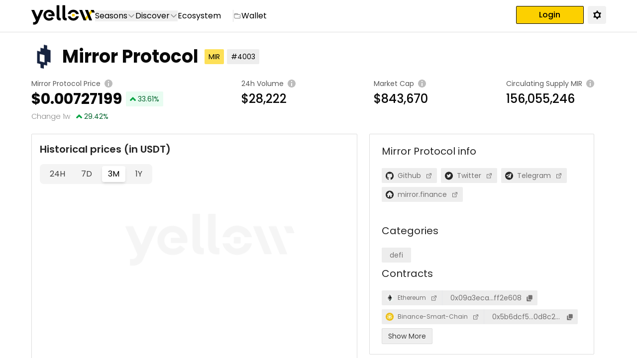

--- FILE ---
content_type: text/html; charset=utf-8
request_url: https://yellow.com/asset/mir
body_size: 39991
content:
<!DOCTYPE html><html lang="en" class="h-full"><head><meta charSet="utf-8"/><meta name="viewport" content="width=device-width, initial-scale=1"/><link rel="preload" as="image" href="https://yellow.com/logo.webp"/><link rel="preload" as="image" imageSrcSet="/_next/image?url=http%3A%2F%2Fyellow-media-ymedia-strapi.ymedia-prod.svc.cluster.local%3A3000%2Fuploads%2Fmirror_protocol_0854bfd778.png&amp;w=64&amp;q=75 1x, /_next/image?url=http%3A%2F%2Fyellow-media-ymedia-strapi.ymedia-prod.svc.cluster.local%3A3000%2Fuploads%2Fmirror_protocol_0854bfd778.png&amp;w=128&amp;q=75 2x"/><link rel="stylesheet" href="/_next/static/css/d8323d08f814fb6f.css" data-precedence="next"/><link rel="stylesheet" href="/_next/static/css/17866ec054bed17b.css" data-precedence="next"/><link rel="stylesheet" href="/_next/static/css/a10ffc7c2ebb1422.css" data-precedence="next"/><link rel="preload" as="script" fetchPriority="low" href="/_next/static/chunks/webpack-404322288a1afbbe.js"/><script src="/_next/static/chunks/d87f958a-a429278fde4a192c.js" async=""></script><script src="/_next/static/chunks/6202ab47-ce063ac5d058c7b4.js" async=""></script><script src="/_next/static/chunks/19952-3bedfec1703ab276.js" async=""></script><script src="/_next/static/chunks/main-app-ef7d821fe89e6bcb.js" async=""></script><script src="/_next/static/chunks/app/global-error-96d3fbc34ddadb38.js" async=""></script><script src="/_next/static/chunks/app/layout-d34a59c8d3201b14.js" async=""></script><script src="/_next/static/chunks/15681-760cb61214488e08.js" async=""></script><script src="/_next/static/chunks/27111-a92137b11515fe48.js" async=""></script><script src="/_next/static/chunks/75341-b2ed9ad796870a96.js" async=""></script><script src="/_next/static/chunks/63705-c1b60800dbecb987.js" async=""></script><script src="/_next/static/chunks/22930-0d84849b4a541695.js" async=""></script><script src="/_next/static/chunks/13296-230e491b99299db8.js" async=""></script><script src="/_next/static/chunks/74172-9303d5d90d6a7020.js" async=""></script><script src="/_next/static/chunks/77189-6a22138679a92c67.js" async=""></script><script src="/_next/static/chunks/app/%5Blocale%5D/(dexyfi)/layout-3b69dabdc5641282.js" async=""></script><script src="/_next/static/chunks/12052-79c11dad43df6263.js" async=""></script><script src="/_next/static/chunks/77148-8f7d3331fafa364f.js" async=""></script><script src="/_next/static/chunks/4008-2d371c55d144f6a6.js" async=""></script><script src="/_next/static/chunks/90477-d0dce25c23b57c3d.js" async=""></script><script src="/_next/static/chunks/56279-a1b9e15e34a04fcd.js" async=""></script><script src="/_next/static/chunks/app/%5Blocale%5D/(home)/layout-5b8d96f179fd7902.js" async=""></script><script src="/_next/static/chunks/37193-086dd21093d233b4.js" async=""></script><script src="/_next/static/chunks/app/%5Blocale%5D/(home)/asset/%5Bcode%5D/page-96ed11611d146645.js" async=""></script><link rel="preload" href="https://www.googletagmanager.com/gtag/js?id=G-L83QZ8P809" as="script"/><link rel="preload" href="https://www.googletagmanager.com/gtm.js?id=GTM-NPR4ZNWL" as="script"/><link rel="preload" href="/_next/static/chunks/53400-c323a6db3a7d5c38.js" as="script" fetchPriority="low"/><link rel="preload" href="/_next/static/chunks/82107-307f7aa043271d66.js" as="script" fetchPriority="low"/><link rel="preload" href="/_next/static/chunks/13384-a578da38bd82d2e7.js" as="script" fetchPriority="low"/><link rel="preload" href="/_next/static/chunks/9865-5331203900d584b9.js" as="script" fetchPriority="low"/><link rel="preload" href="/_next/static/chunks/4521-e85d0b64127a4b35.js" as="script" fetchPriority="low"/><link rel="preload" href="/_next/static/chunks/97193-d837997af34ea33e.js" as="script" fetchPriority="low"/><link rel="preload" href="/_next/static/chunks/65202-e9aa137d3de249c9.js" as="script" fetchPriority="low"/><link rel="preload" href="/_next/static/chunks/75564-2b8b162ec71db961.js" as="script" fetchPriority="low"/><link rel="preload" href="/_next/static/chunks/0018bebb.4cb93d09cd595375.js" as="script" fetchPriority="low"/><link rel="preload" href="/_next/static/chunks/00f1b18c.6e29efd874c5537e.js" as="script" fetchPriority="low"/><link rel="preload" href="/_next/static/chunks/61127-1f9e3a36982ec766.js" as="script" fetchPriority="low"/><link rel="preload" href="/_next/static/chunks/47353-5168a0c84dfd34e9.js" as="script" fetchPriority="low"/><link rel="preload" href="/_next/static/chunks/5311-3b8b173bf0dbce52.js" as="script" fetchPriority="low"/><link rel="preload" href="/_next/static/chunks/45382.3ed58f9772197a0e.js" as="script" fetchPriority="low"/><link rel="preload" href="/_next/static/chunks/60382.43b5b7736121cd03.js" as="script" fetchPriority="low"/><link rel="preload" href="/_next/static/chunks/59762-f247bd025e87f3fd.js" as="script" fetchPriority="low"/><link rel="preload" href="/_next/static/chunks/9958-319d07564744ff69.js" as="script" fetchPriority="low"/><link rel="preload" href="/_next/static/chunks/20439.e231edce70c9b31d.js" as="script" fetchPriority="low"/><link rel="preload" href="/_next/static/chunks/81557.10d6cba9c7780997.js" as="script" fetchPriority="low"/><link rel="preload" href="/_next/static/chunks/10868-8ca1a35f4730f057.js" as="script" fetchPriority="low"/><link rel="preload" href="/_next/static/chunks/27894-0631653c50ea9ed7.js" as="script" fetchPriority="low"/><link rel="preload" href="/_next/static/chunks/19574.1a42196f74811b30.js" as="script" fetchPriority="low"/><link rel="preload" href="/_next/static/chunks/55687.6754f7f17b21cabb.js" as="script" fetchPriority="low"/><link rel="preload" href="/_next/static/chunks/82495.068807c99febecea.js" as="script" fetchPriority="low"/><link rel="preload" href="/_next/static/chunks/17580.edf15621c8030c21.js" as="script" fetchPriority="low"/><link rel="preload" href="/_next/static/chunks/81823.701ab7d99edef363.js" as="script" fetchPriority="low"/><link rel="preload" href="/_next/static/chunks/17128.9f021a8d1b3ed638.js" as="script" fetchPriority="low"/><link rel="preload" href="/_next/static/chunks/18090-cc30159afc7bf10b.js" as="script" fetchPriority="low"/><link rel="preload" href="/_next/static/chunks/37479.d39d815cd0c9239b.js" as="script" fetchPriority="low"/><link rel="preload" href="/_next/static/chunks/27890.d4c9ab548bdb68fe.js" as="script" fetchPriority="low"/><link rel="preload" href="/_next/static/chunks/37358.e4c2b800f1d802f7.js" as="script" fetchPriority="low"/><link rel="preload" href="/_next/static/chunks/95163.abc612d884cd13df.js" as="script" fetchPriority="low"/><link rel="preload" href="/_next/static/chunks/92591.19eb109e6ec11476.js" as="script" fetchPriority="low"/><link rel="preload" href="/_next/static/chunks/96415.caca8711e7f81f73.js" as="script" fetchPriority="low"/><link rel="preload" href="/_next/static/chunks/49234.3e5720bfc24b7c97.js" as="script" fetchPriority="low"/><link rel="preload" href="/_next/static/chunks/14761.7d589de22daa00b7.js" as="script" fetchPriority="low"/><link rel="preload" href="/_next/static/chunks/6913.53c9c424886f8257.js" as="script" fetchPriority="low"/><link rel="preload" href="/_next/static/chunks/63584.0d5189df5d9e4ed1.js" as="script" fetchPriority="low"/><link rel="preload" href="/_next/static/chunks/59036.0399ca4f3790fa7d.js" as="script" fetchPriority="low"/><link rel="preload" href="/_next/static/chunks/41979.44eec8d83f3d59eb.js" as="script" fetchPriority="low"/><link rel="preload" href="/_next/static/chunks/96454.a76ec22bc8723044.js" as="script" fetchPriority="low"/><link rel="preload" href="/_next/static/chunks/67767.b1e980c0d9cd7a8c.js" as="script" fetchPriority="low"/><link rel="preload" href="/_next/static/chunks/36596-4a4bba092698c5ee.js" as="script" fetchPriority="low"/><link rel="preload" href="/_next/static/chunks/51141.b317ae3bf12bdc1b.js" as="script" fetchPriority="low"/><link rel="preload" href="/_next/static/chunks/35357.adb730fcadc7bfd7.js" as="script" fetchPriority="low"/><link rel="preload" href="/_next/static/chunks/8a6901b8-ad5482fb2f9de0ff.js" as="script" fetchPriority="low"/><link rel="preload" href="/_next/static/chunks/89180-76a30842e538aaf8.js" as="script" fetchPriority="low"/><link rel="preload" href="/_next/static/chunks/5154-0f3de387e80b588b.js" as="script" fetchPriority="low"/><link rel="preload" href="/_next/static/chunks/18457-e0a473496cbf9343.js" as="script" fetchPriority="low"/><link rel="preload" href="/_next/static/chunks/88111.1e7ebee8b4677b1f.js" as="script" fetchPriority="low"/><link rel="preload" href="/_next/static/chunks/50957.c3e762ab9dfebd8e.js" as="script" fetchPriority="low"/><title>Mirror Protocol Price | mir Live Chart and Price Index | Yellow.com</title><meta name="description" content="Latest Mirror Protocol price and live mir chart on Yellow.com. Explore the comprehensive mir price index and news to make informed decisions about cryptocurrency investments."/><meta name="referrer" content="strict-origin-when-cross-origin"/><meta name="robots" content="noindex"/><meta name="charset" content="utf-8"/><meta name="preconnect" content="https://fonts.gstatic.com"/><meta name="stylesheet" content="https://fonts.googleapis.com/css2?family=Inter:wght@400;500;600&amp;family=Open+Sans:wght@400;500;600&amp;display=optional"/><link rel="canonical" href="https://yellow.com/asset/mir"/><link rel="alternate" hrefLang="en" href="https://yellow.com/asset/mir"/><link rel="alternate" hrefLang="ru" href="https://yellow.com/ru/asset/mir"/><link rel="alternate" hrefLang="fr" href="https://yellow.com/fr/asset/mir"/><link rel="alternate" hrefLang="th" href="https://yellow.com/th/asset/mir"/><link rel="alternate" hrefLang="pl" href="https://yellow.com/pl/asset/mir"/><link rel="alternate" hrefLang="pt" href="https://yellow.com/pt/asset/mir"/><link rel="alternate" hrefLang="pt-br" href="https://yellow.com/pt-br/asset/mir"/><link rel="alternate" hrefLang="es" href="https://yellow.com/es/asset/mir"/><link rel="alternate" hrefLang="tr" href="https://yellow.com/tr/asset/mir"/><link rel="alternate" hrefLang="de" href="https://yellow.com/de/asset/mir"/><link rel="alternate" hrefLang="zh" href="https://yellow.com/zh/asset/mir"/><link rel="alternate" hrefLang="zh-tw" href="https://yellow.com/zh-tw/asset/mir"/><link rel="alternate" hrefLang="zh-hk" href="https://yellow.com/zh-hk/asset/mir"/><link rel="alternate" hrefLang="vi" href="https://yellow.com/vi/asset/mir"/><link rel="alternate" hrefLang="ko" href="https://yellow.com/ko/asset/mir"/><link rel="alternate" hrefLang="ja" href="https://yellow.com/ja/asset/mir"/><link rel="alternate" hrefLang="id" href="https://yellow.com/id/asset/mir"/><link rel="alternate" hrefLang="ar" href="https://yellow.com/ar/asset/mir"/><link rel="alternate" hrefLang="it" href="https://yellow.com/it/asset/mir"/><link rel="alternate" hrefLang="nl" href="https://yellow.com/nl/asset/mir"/><link rel="alternate" hrefLang="uk" href="https://yellow.com/uk/asset/mir"/><link rel="alternate" hrefLang="zh-mo" href="https://yellow.com/zh-hk/asset/mir"/><link rel="alternate" hrefLang="zh-cn" href="https://yellow.com/zh/asset/mir"/><link rel="alternate" hrefLang="zh-sg" href="https://yellow.com/zh/asset/mir"/><link rel="alternate" hrefLang="zh-my" href="https://yellow.com/zh/asset/mir"/><link rel="alternate" hrefLang="x-default" href="https://yellow.com/asset/mir"/><meta property="og:title" content="Mirror Protocol Price | mir Live Chart and Price Index | Yellow.com"/><meta property="og:description" content="Latest Mirror Protocol price and live mir chart on Yellow.com. Explore the comprehensive mir price index and news to make informed decisions about cryptocurrency investments."/><meta property="og:url" content="https://yellow.com/asset/mir"/><meta property="og:site_name" content="yellow.com"/><meta name="twitter:card" content="summary"/><meta name="twitter:site" content="twitter.com/Yellow"/><meta name="twitter:creator" content="@Yellow"/><meta name="twitter:title" content="Mirror Protocol Price | mir Live Chart and Price Index | Yellow.com"/><meta name="twitter:description" content="Latest Mirror Protocol price and live mir chart on Yellow.com. Explore the comprehensive mir price index and news to make informed decisions about cryptocurrency investments."/><link rel="icon" href="/favicon.ico" type="image/x-icon" sizes="128x128"/><link rel="icon" href="/favicon.svg" type="image/svg+xml"/><meta name="sentry-trace" content="a2087f2a2e3de157daac86ada7aafca6-61c81d5028d0514e"/><meta name="baggage" content="sentry-environment=production,sentry-release=xwQt7WKaUTn9yhvp3cxhH,sentry-public_key=48e07a5ee6b831301aaaaa493fa255ac,sentry-trace_id=a2087f2a2e3de157daac86ada7aafca6"/><script src="/_next/static/chunks/polyfills-42372ed130431b0a.js" noModule=""></script></head><body class="bg-main-background-color h-full text-text-color-100"><div hidden=""><!--$--><!--/$--></div><noscript><iframe src="https://www.googletagmanager.com/ns.html?id=GTM-NPR4ZNWL" height="0" width="0" style="display:none;visibility:hidden"></iframe></noscript><div data-testid="root" class="fixed z-[9999999] right-0"></div><img src="https://yellow.com/logo.webp" style="display:none"/><!--$!--><template data-dgst="BAILOUT_TO_CLIENT_SIDE_RENDERING"></template><!--/$--><div class="flex h-full"><div class="fixed w-screen bottom-0 z-40 flex-shrink-0 flex h-[72px] bg-navbar-background-color left-0 md:hidden border-t border-divider-color-20"><div class="flex-1 flex justify-between"><nav class="flex-1 flex flex-row"><a class="flex flex-col items-center justify-center w-fit flex-grow p-1.5 group rounded-xl mx-3 mt-2 mb-4 hover:bg-navbar-control-bg-color-10" href="/"><svg class="w-6 h-6 flex-shrink-0 text-neutral-control-layer-color-50 group-hover:text-neutral-control-layer-color-70" width="24" height="24" viewBox="0 0 24 24" fill="none" xmlns="http://www.w3.org/2000/svg"><path d="M12 24C18.6274 24 24 18.6274 24 12C24 5.37258 18.6274 0 12 0C5.37258 0 0 5.37258 0 12C0 18.6274 5.37258 24 12 24Z" fill="#2D2A26"></path><path d="M13.7762 9.91797H10.2535C10.1357 9.91861 10.0229 9.96568 9.93961 10.049C9.85631 10.1323 9.80923 10.2451 9.80859 10.3629V13.6035C9.80923 13.7213 9.85631 13.8341 9.93961 13.9174C10.0229 14.0007 10.1357 14.0478 10.2535 14.0484H13.7762C13.894 14.0478 14.0068 14.0007 14.0901 13.9174C14.1734 13.8341 14.2204 13.7213 14.2211 13.6035V10.3629C14.2204 10.2451 14.1734 10.1323 14.0901 10.049C14.0068 9.96568 13.894 9.91861 13.7762 9.91797Z" fill="white"></path><path d="M6.77967 10.0602C6.87753 10.0585 6.97294 10.0293 7.05503 9.97602C7.13713 9.92273 7.2026 9.84746 7.24402 9.75877C7.6611 8.84863 8.3291 8.07632 9.16965 7.53246C10.0102 6.9886 10.9884 6.69575 11.9896 6.68827C12.9929 6.68411 13.9759 6.97196 14.8185 7.51673C15.6611 8.0615 16.3271 8.83966 16.7351 9.75634C16.775 9.84638 16.84 9.92296 16.9224 9.97688C17.0048 10.0308 17.101 10.0597 17.1994 10.0602H21.1184C21.1661 10.0633 21.2138 10.0545 21.2572 10.0347C21.3007 10.0148 21.3385 9.98455 21.3674 9.94651C21.3963 9.90847 21.4153 9.86386 21.4228 9.81668C21.4302 9.7695 21.4259 9.72121 21.4101 9.67612C20.8257 7.63118 19.591 5.83226 17.893 4.55157C16.195 3.27088 14.1261 2.57812 11.9993 2.57812C9.87246 2.57812 7.80352 3.27088 6.10552 4.55157C4.40752 5.83226 3.17288 7.63118 2.58842 9.67612C2.57382 9.72139 2.57041 9.76952 2.5785 9.8164C2.58658 9.86327 2.60592 9.9075 2.63484 9.94526C2.66376 9.98303 2.70141 10.0132 2.74456 10.0332C2.78771 10.0533 2.83507 10.0625 2.88259 10.0602H6.77238H6.77967Z" fill="#FCD000"></path><path d="M17.2283 13.9556C17.1298 13.9561 17.0336 13.9851 16.9512 14.039C16.8688 14.0929 16.8038 14.1695 16.7639 14.2595C16.3518 15.1732 15.6844 15.9482 14.842 16.4912C13.9996 17.0343 13.0182 17.3222 12.0159 17.3203C11.0163 17.3103 10.0401 17.0163 9.20123 16.4727C8.36231 15.929 7.6952 15.1581 7.27768 14.2498C7.23783 14.1598 7.1728 14.0832 7.09041 14.0293C7.00802 13.9753 6.9118 13.9464 6.81334 13.9459H2.90167C2.854 13.9428 2.80631 13.9516 2.76286 13.9715C2.71941 13.9913 2.68156 14.0216 2.65267 14.0596C2.62378 14.0977 2.60475 14.1423 2.5973 14.1895C2.58984 14.2366 2.59418 14.2849 2.60993 14.33C3.19439 16.375 4.42904 18.1739 6.12703 19.4546C7.82503 20.7353 9.89398 21.428 12.0208 21.428C14.1476 21.428 16.2166 20.7353 17.9146 19.4546C19.6126 18.1739 20.8472 16.375 21.4317 14.33C21.4457 14.2848 21.4486 14.2368 21.4403 14.1902C21.432 14.1436 21.4126 14.0996 21.3838 14.062C21.355 14.0244 21.3176 13.9942 21.2748 13.974C21.2319 13.9538 21.1848 13.9442 21.1375 13.9459H17.2283V13.9556Z" fill="#FCD000"></path></svg><span class="text-xs leading-[22px] font-poppins-regular text-neutral-control-layer-color-50 group-hover:text-navbar-control-layer-color-60"></span></a><div class="border-l border-divider-color-20 mt-2 mb-4"></div><button class="flex flex-col items-center justify-center w-fit flex-grow py-1.5 group rounded-xl mx-3 mt-2 mb-4 hover:bg-navbar-control-bg-color-10"><svg width="24" height="24" viewBox="0 0 24 24" stroke-width="2" class="text-neutral-control-layer-color-50 group-hover:text-neutral-control-layer-color-70 w-5 h-5 flex-shrink-0" fill="none" xmlns="http://www.w3.org/2000/svg"><path d="M12.0061 4.91213C13.4046 4.90774 14.7729 5.31813 15.9381 6.0914C17.1033 6.86467 18.013 7.96609 18.5522 9.25638C19.0914 10.5467 19.2359 11.9679 18.9674 13.3403C18.6989 14.7127 18.0294 15.9747 17.0437 16.9666C16.058 17.9586 14.8003 18.6359 13.4296 18.9131C12.0589 19.1902 10.6368 19.0546 9.34312 18.5236C8.04946 17.9925 6.94234 17.0897 6.16176 15.9294C5.38118 14.7691 4.96219 13.4034 4.95779 12.005C4.95486 11.0764 5.13485 10.1564 5.48748 9.29747C5.84012 8.4385 6.35848 7.65741 7.01298 6.99878C7.66748 6.34014 8.4453 5.81688 9.30203 5.45885C10.1588 5.10082 11.0776 4.91505 12.0061 4.91213ZM12.0061 2.13281C10.059 2.13282 8.15547 2.70995 6.53614 3.79129C4.91682 4.87263 3.65432 6.40967 2.90816 8.20821C2.16199 10.0068 1.96564 11.9861 2.3439 13.8962C2.72216 15.8063 3.65807 17.5614 5.03338 18.9398C6.40869 20.3182 8.1617 21.2581 10.0709 21.6407C11.9802 22.0232 13.9599 21.8313 15.7602 21.0892C17.5604 20.3471 19.1003 19.0881 20.1853 17.4712C21.2702 15.8543 21.8517 13.9521 21.8561 12.005C21.859 10.7096 21.6064 9.42635 21.1127 8.22873C20.619 7.03112 19.8939 5.94265 18.979 5.02564C18.064 4.10864 16.9772 3.38111 15.7807 2.88471C14.5842 2.38832 13.3015 2.13281 12.0061 2.13281Z" fill="currentColor"></path><path d="M12.0007 5.99919L13.8633 10.1367L18.0007 11.9992L13.8633 13.8617L12.0007 17.9992L10.1382 13.8617L6.00073 11.9992L10.1382 10.1367L12.0007 5.99919Z" fill="currentColor"></path></svg><span class="text-xs leading-[22px] font-poppins-regular text-neutral-control-layer-color-50 group-hover:text-navbar-control-layer-color-60">Seasons</span></button><a class="flex flex-col items-center justify-center w-fit flex-grow p-1.5 group rounded-xl mx-3 mt-2 mb-4 bg-neutral-control-color-30 hover:bg-navbar-control-bg-color-10" href="/wallet"><svg class="text-neutral-control-layer-color-50 group-hover:text-neutral-control-layer-color-70 w-5 h-5 flex-shrink-0" width="20" height="20" viewBox="0 0 20 20" fill="none" stroke-width="2" xmlns="http://www.w3.org/2000/svg"><path d="M2.5 6.66797V13.3346C2.5 14.7153 3.61929 15.8346 5 15.8346H15C16.3807 15.8346 17.5 14.7153 17.5 13.3346V8.66797C17.5 7.5634 16.6046 6.66797 15.5 6.66797H2.5ZM2.5 6.66797C2.5 5.28726 3.61929 4.16797 5 4.16797H9.16667C10.5474 4.16797 11.6667 5.28726 11.6667 6.66797V6.66797M14.1667 12.0846H15" stroke="currentColor" stroke-width="1.5" stroke-linecap="round" stroke-linejoin="round"></path></svg><span class="text-xs leading-[22px] font-poppins-regular text-neutral-control-layer-color-50 group-hover:text-navbar-control-layer-color-60">Wallet</span></a><button class="flex flex-col items-center justify-center w-fit flex-grow py-1.5 group rounded-xl mx-3 mt-2 mb-4 hover:bg-navbar-control-bg-color-10"><svg xmlns="http://www.w3.org/2000/svg" fill="none" viewBox="0 0 24 24" stroke-width="2" stroke="currentColor" aria-hidden="true" data-slot="icon" class="text-neutral-control-layer-color-50 group-hover:text-neutral-control-layer-color-70 w-5 h-5 flex-shrink-0"><path stroke-linecap="round" stroke-linejoin="round" d="M12 7.5h1.5m-1.5 3h1.5m-7.5 3h7.5m-7.5 3h7.5m3-9h3.375c.621 0 1.125.504 1.125 1.125V18a2.25 2.25 0 0 1-2.25 2.25M16.5 7.5V18a2.25 2.25 0 0 0 2.25 2.25M16.5 7.5V4.875c0-.621-.504-1.125-1.125-1.125H4.125C3.504 3.75 3 4.254 3 4.875V18a2.25 2.25 0 0 0 2.25 2.25h13.5M6 7.5h3v3H6v-3Z"></path></svg><span class="text-xs leading-[22px] font-poppins-regular text-neutral-control-layer-color-50 group-hover:text-navbar-control-layer-color-60">Discover</span></button><div class="border-l border-divider-color-20 mt-2 mb-4"></div><button class="flex flex-col items-center justify-center w-fit flex-grow p-1.5 group rounded mx-3 mt-2 mb-4 hover:bg-navbar-control-bg-color-10"><svg xmlns="http://www.w3.org/2000/svg" fill="none" viewBox="0 0 24 24" stroke-width="2" stroke="currentColor" aria-hidden="true" data-slot="icon" class="w-6 h-6 flex-shrink-0 text-neutral-control-layer-color-50"><path stroke-linecap="round" stroke-linejoin="round" d="M3.75 6.75h16.5M3.75 12h16.5m-16.5 5.25h16.5"></path></svg></button></nav></div></div><div class="flex flex-col w-0 flex-1"><div class="w-screen max-w-full border-b border-divider-color-20"><header class="flex 3xl:items-center justify-between w-full max-lg:px-4 sticky top-0 z-20 bg-body-background-color 2xl:gap-3 mx-auto 4xl:w-[1404px] 3xl:w-[1250px] 2xl:w-[1155px] xl:w-[921px] xl:justify-center"><div class="leading-8 flex max-3xl:justify-between gap-3 lg:gap-6 flex-grow items-center xl:px-0 py-2.5 relative"><a class="h-11 w-32" aria-label="Home page" href="/"><div class="cursor-pointer block"><svg width="128" height="40" viewBox="0 0 128 40" fill="none" class="max-lg:w-24 focus:outline-none focus:ring-none text-neutral-control-layer-color-100" xmlns="http://www.w3.org/2000/svg"><path d="M41.4702 24.4167C41.3172 24.311 41.1172 24.3345 40.9995 24.4754C39.4226 26.3072 37.6928 26.7886 35.9041 26.7886C31.8207 26.7886 29.3848 24.0057 29.3848 20.6005C29.3848 17.1952 32.1149 14.4123 35.4569 14.4123C38.2341 14.4123 40.2817 16.0445 41.1643 18.3929C41.2231 18.5573 41.1054 18.7452 40.9171 18.7452H34.6096C34.4096 18.7452 34.2566 18.8978 34.2566 19.0975V22.1035C34.2566 22.3031 34.4096 22.4557 34.6096 22.4557H41.2819H46.2126C46.448 22.4557 46.6363 22.2913 46.6716 22.0565C46.7539 21.5516 46.7892 21.0936 46.7892 20.6005C46.7892 14.5415 41.7056 9.65674 35.504 9.65674C29.3024 9.65674 24.2188 14.5415 24.2188 20.6005C24.2188 26.6594 29.3024 31.5442 35.504 31.5442C39.5521 31.5442 42.7176 29.8885 44.8358 27.2113C44.9299 27.0939 44.9064 26.9295 44.7887 26.8356L41.4702 24.4167Z" fill="currentColor"></path><path d="M56.2735 23.7356V0.9675C56.2735 0.767883 56.1205 0.615234 55.9205 0.615234H50.978C50.778 0.615234 50.625 0.767883 50.625 0.9675V23.1837C50.625 28.6556 52.4608 31.1097 58.0034 31.1097H58.6388C58.8977 31.1097 59.1095 30.8984 59.1095 30.64V26.6829C59.1095 26.4833 58.9566 26.3306 58.7565 26.3306H58.6741C57.2385 26.3306 56.2735 25.6966 56.2735 23.7356Z" fill="currentColor"></path><path d="M68.0421 23.7356V0.9675C68.0421 0.767883 67.8891 0.615234 67.689 0.615234H62.7466C62.5465 0.615234 62.3936 0.767883 62.3936 0.9675V23.1837C62.3936 28.6556 64.2293 31.1097 69.7719 31.1097H70.4074C70.6663 31.1097 70.8781 30.8984 70.8781 30.64V26.6829C70.8781 26.4833 70.7251 26.3306 70.525 26.3306H70.4427C69.007 26.3306 68.0421 25.6966 68.0421 23.7356Z" fill="currentColor"></path><path d="M3.48389 39.2001V34.9376C3.48389 34.738 3.63687 34.5854 3.83692 34.5854H5.79036C7.02597 34.5854 8.1439 33.4111 8.70875 32.2369C8.70875 32.2252 8.72052 32.2134 8.72052 32.2017L8.94411 31.5207C9.03825 31.2506 9.02648 30.957 8.90881 30.6987L0.0830158 10.4199C-0.0228937 10.1851 0.153621 9.92676 0.412511 9.92676H5.4844C5.67268 9.92676 5.83743 10.0324 5.90804 10.2086L11.9684 23.6064C12.0508 23.7943 12.3214 23.7943 12.4038 23.6064L18.0523 10.2321C18.1229 10.0559 18.2994 9.95024 18.4877 9.95024H23.6185C23.8773 9.95024 24.0421 10.2086 23.948 10.4434L13.6394 34.3623C12.3332 37.5327 9.34421 39.5758 5.80213 39.5758H3.84869C3.64864 39.5523 3.48389 39.3997 3.48389 39.2001Z" fill="currentColor"></path><path d="M119.713 10.1029C119.772 10.0089 119.901 9.93848 120.019 9.93848H124.832H124.973C125.079 9.93848 125.326 10.0559 125.256 10.1498L110.358 30.7456C110.264 30.8748 110.111 30.957 109.946 30.957H105.415C105.168 30.957 104.886 30.6752 105.027 30.4638L119.713 10.1029Z" fill="#FCD000"></path><path d="M96.7663 9.9502H101.815C102.003 9.9502 102.179 10.0676 102.25 10.2438L110.311 30.4873C110.405 30.7221 110.229 30.9687 109.981 30.9687H105.18C104.992 30.9687 104.815 30.8513 104.745 30.6752L96.4486 10.4316C96.3427 10.1968 96.5074 9.9502 96.7663 9.9502Z" fill="currentColor"></path><path d="M108.346 9.9502H113.394C113.582 9.9502 113.759 10.0676 113.829 10.2438L121.89 30.4873C121.984 30.7221 121.808 30.9687 121.561 30.9687H116.759C116.571 30.9687 116.395 30.8513 116.324 30.6752L108.028 10.4316C107.934 10.1968 108.098 9.9502 108.346 9.9502Z" fill="currentColor"></path><path d="M127.327 14.6471L125.48 10.232C125.409 10.0559 125.232 9.93848 125.044 9.93848H120.008C119.749 9.93848 119.584 10.1968 119.678 10.4316L121.573 14.8467C121.643 15.0228 121.82 15.1285 122.008 15.1285H126.998C127.257 15.1403 127.421 14.8819 127.327 14.6471Z" fill="currentColor"></path><path d="M86.3757 18.0876H82.2688C81.9863 18.0876 81.751 18.3225 81.751 18.6043V22.3735C81.751 22.6554 81.9863 22.8902 82.2688 22.8902H86.3757C86.6581 22.8902 86.8935 22.6554 86.8935 22.3735V18.6043C86.8935 18.3225 86.6581 18.0876 86.3757 18.0876Z" fill="#FCD000"></path><path d="M78.2204 18.252C78.4558 18.252 78.6558 18.1111 78.7617 17.8997C79.7149 15.8214 81.8566 14.3301 84.2926 14.3301C86.7402 14.3301 88.882 15.7627 89.8234 17.888C89.9175 18.0994 90.1293 18.2403 90.3647 18.2403H94.9306C95.1777 18.2403 95.3424 18.0407 95.2718 17.7941C94.0127 13.0737 89.6351 9.53931 84.3043 9.53931C78.9736 9.53931 74.5842 13.062 73.3368 17.7941C73.278 18.0407 73.431 18.2403 73.6781 18.2403H78.2204V18.252Z" fill="currentColor"></path><path d="M90.3998 22.7845C90.1644 22.7845 89.9526 22.9254 89.8585 23.1367C88.9053 25.2621 86.7636 26.6946 84.3277 26.6946C81.8917 26.6946 79.75 25.2033 78.7968 23.125C78.7027 22.9136 78.4909 22.7727 78.2555 22.7727H73.7132C73.4661 22.7727 73.3013 22.9723 73.3719 23.2189C74.6311 27.9393 79.0086 31.4737 84.3394 31.4737C89.6702 31.4737 94.0596 27.951 95.307 23.2189C95.3658 22.9723 95.2128 22.7727 94.9657 22.7727H90.3998V22.7845Z" fill="currentColor"></path></svg></div></a><div class="w-full flex items-center 4xl:justify-start flex-grow gap-6 max-md:hidden justify-end 2xl:justify-normal mr-6 2xl:mr-0"><div class="flex items-center gap-6 border-r border-divider-color-20 pr-6"><div class="relative"><button class="flex items-center gap-2"><span class="font-poppins-regular text-base leading-[22px] text-neutral-control-layer-color-90">Seasons</span><div><svg xmlns="http://www.w3.org/2000/svg" fill="none" viewBox="0 0 24 24" stroke-width="2.5" stroke="currentColor" aria-hidden="true" data-slot="icon" class="w-4 h-4 text-neutral-control-layer-color-40 flex-shrink-0 flex items-center justify-center"><path stroke-linecap="round" stroke-linejoin="round" d="m19.5 8.25-7.5 7.5-7.5-7.5"></path></svg></div></button></div><div class="relative"><button class="flex items-center gap-2"><span class="font-poppins-regular text-base leading-[22px] text-neutral-control-layer-color-90">Discover</span><div><svg xmlns="http://www.w3.org/2000/svg" fill="none" viewBox="0 0 24 24" stroke-width="2.5" stroke="currentColor" aria-hidden="true" data-slot="icon" class="w-4 h-4 text-neutral-control-layer-color-40 flex-shrink-0 flex items-center justify-center"><path stroke-linecap="round" stroke-linejoin="round" d="m19.5 8.25-7.5 7.5-7.5-7.5"></path></svg></div></button></div><a target="_self" class="flex items-center gap-2" href="/apps"><span class="font-poppins-regular text-base text-neutral-control-layer-color-90 whitespace-nowrap">Ecosystem</span></a></div><a target="_self" class="flex items-center gap-2" href="/wallet"><svg class="w-4 h-4 flex-shrink-0 text-neutral-control-layer-color-40" width="20" height="20" viewBox="0 0 20 20" fill="none" stroke-width="1.5" xmlns="http://www.w3.org/2000/svg"><path d="M2.5 6.66797V13.3346C2.5 14.7153 3.61929 15.8346 5 15.8346H15C16.3807 15.8346 17.5 14.7153 17.5 13.3346V8.66797C17.5 7.5634 16.6046 6.66797 15.5 6.66797H2.5ZM2.5 6.66797C2.5 5.28726 3.61929 4.16797 5 4.16797H9.16667C10.5474 4.16797 11.6667 5.28726 11.6667 6.66797V6.66797M14.1667 12.0846H15" stroke="currentColor" stroke-width="1.5" stroke-linecap="round" stroke-linejoin="round"></path></svg><span class="font-poppins-regular text-base text-neutral-control-layer-color-90 whitespace-nowrap">Wallet</span></a></div></div><div class="flex items-center justify-end md:order-2 min-w-fit max-2xl:py-2"><div class="flex gap-1"><div class="flex items-center justify-center md:order-2"><button class="button button--main h-7 sm:h-8 lg:h-9 cursor-pointer"><span class="button__inner font-poppins-medium h-7 sm:h-8 lg:h-9">Login</span></button></div><div class="flex items-center justify-center rounded h-9 pl-2 pb-[2px] pr-[9px] ml-2 cursor-pointer bg-neutral-control-color-30 hover:bg-neutral-control-color-50 text-neutral-control-layer-color-90 md:order-3"><a href="/settings"><svg width="22" height="22" class="flex-shrink-0 h-5 w-5" fill="none" xmlns="http://www.w3.org/2000/svg"><path fill-rule="evenodd" clip-rule="evenodd" d="M15.533 6.495a6.37 6.37 0 0 0-3.275-1.75v-.032a.912.912 0 0 0 .149-.5v-.95a.917.917 0 0 0-.917-.916h-.949a.917.917 0 0 0-.916.917v.948c0 .182.053.352.144.494v.043a6.38 6.38 0 0 0-3.59 2.096.914.914 0 0 0-.254-.27l-.778-.545a.917.917 0 0 0-1.276.225l-.545.778a.917.917 0 0 0 .226 1.276l.777.544a.913.913 0 0 0 .587.164l.032.018a6.38 6.38 0 0 0 .181 4.43l-.04.047a.913.913 0 0 0-.403.157l-.777.544a.917.917 0 0 0-.225 1.277l.544.777a.917.917 0 0 0 1.277.225l.777-.544a.913.913 0 0 0 .285-.323h.05a6.38 6.38 0 0 0 3.077 1.621l.02.054a.913.913 0 0 0-.09.396v.949c0 .506.411.917.917.917h.95c.505 0 .916-.41.916-.917v-.949a.912.912 0 0 0-.093-.402l.018-.047a6.382 6.382 0 0 0 2.908-1.462h.048c.05.06.11.116.177.163l.777.544c.415.29.987.19 1.277-.225l.544-.777a.917.917 0 0 0-.225-1.277l-.777-.544a.927.927 0 0 0-.153-.087l-.036-.047a6.38 6.38 0 0 0 .247-4.394l.026-.034a.913.913 0 0 0 .558-.165l.777-.544a.917.917 0 0 0 .225-1.277l-.544-.777a.917.917 0 0 0-1.277-.225l-.777.544a.919.919 0 0 0-.194.184h-.054a6.392 6.392 0 0 0-.326-.352Zm-2.378 1.324a3.832 3.832 0 0 0-2.129-.646 3.842 3.842 0 0 0-3.832 3.832 3.832 3.832 0 1 0 5.96-3.186Z" fill="var(--navbar-control-layer-color-80)"></path></svg></a></div></div></div></header></div><main class="flex-1 flex flex-col relative overflow-y-auto overflow-x-hidden focus:outline-none"><div class="flex-grow flex justify-center"><div class="pt-6 pb-[42px] w-full 4xl:w-[1404px] 3xl:w-[1250px] 2xl:w-[1155px] xl:w-[921px]"><div class="flex items-center mb-5 md:mb-[1.125rem] px-4 sm:pl-9 md:px-6 xl:px-0"><img alt="info" loading="eager" width="50" height="50" decoding="async" data-nimg="1" class="h-[50px] w-[50px]" style="color:transparent" srcSet="/_next/image?url=http%3A%2F%2Fyellow-media-ymedia-strapi.ymedia-prod.svc.cluster.local%3A3000%2Fuploads%2Fmirror_protocol_0854bfd778.png&amp;w=64&amp;q=75 1x, /_next/image?url=http%3A%2F%2Fyellow-media-ymedia-strapi.ymedia-prod.svc.cluster.local%3A3000%2Fuploads%2Fmirror_protocol_0854bfd778.png&amp;w=128&amp;q=75 2x" src="/_next/image?url=http%3A%2F%2Fyellow-media-ymedia-strapi.ymedia-prod.svc.cluster.local%3A3000%2Fuploads%2Fmirror_protocol_0854bfd778.png&amp;w=128&amp;q=75"/><h1 class="text-3xl md:text-4xl ml-3 text-text-color-100 font-poppins-bold line-clamp-1 break-all">Mirror Protocol</h1><span class="ml-3 px-2 py-1 w-auto inline-block bg-navbar-control-bg-color-40 text-neutral-control-layer-color-90 font-poppins-regular text-sm rounded-sm">MIR</span><span class="ml-1.5 px-2 py-1 bg-neutral-control-color-40 text-neutral-control-layer-color-90 text-sm rounded-sm font-poppins-regular">#4003</span></div><div class="sm:px-6 lg:px-0"><div class="flex flex-col md:grid grid-cols-2 lg:flex lg:flex-row justify-between flex-wrap rounded-lg mb-5 md:mb-6 sm:gap-y-6 px-4 md:pl-0 md:pr-6"><div class="font-poppins-regular text-xl text-text-color-90 mb-3 md:hidden">Key Metrics</div><div class="pb-3 mb-2 md:mb-0 md:pb-0 border-b md:border-none border-divider-color-20 flex md:block justify-between"><div><div class="text-base md:text-sm font-poppins-regular text-text-color-60 md:text-text-color-70 flex items-center"><span class="mr-2 mb-[2px] md:mb-0">Mirror Protocol Price</span><div class="md:relative"><span class="cursor-pointer text-neutral-control-layer-color-100 hover:text-neutral-control-layer-color-100"><svg width="16" height="16" viewBox="0 0 16 16" fill="none" xmlns="http://www.w3.org/2000/svg"><path class="fill-text-color-30" fill-rule="evenodd" clip-rule="evenodd" d="M8 0C3.584 0 0 3.584 0 8C0 12.416 3.584 16 8 16C12.416 16 16 12.416 16 8C16 3.584 12.416 0 8 0ZM7 13V7H9V13H7ZM7 3V5H9V3H7Z"></path></svg></span></div></div><div class="flex items-center pb-1"><span class="text-2xl md:text-3xl text-text-color-100 font-poppins-medium md:font-poppins-bold">$<!-- -->0.00727199</span><span class="flex ml-2 items-center rounded-sm text-sm font-poppins-regular bg-system-green-10 text-bid-60 px-2 py-1 mt-0.5 md:mt-0"><div class="flex items-center mr-1 w-3 h-3"><svg width="12" height="12" viewBox="0 0 8 6" fill="none" xmlns="http://www.w3.org/2000/svg"><path d="M7.80997 4.92973L7.23659 5.5C7.10316 5.62555 6.94732 5.68834 6.76943 5.68834C6.58788 5.68834 6.43389 5.62555 6.30722 5.5L4.00002 3.34516L1.6929 5.5C1.56625 5.62555 1.41223 5.68834 1.23075 5.68834C1.05277 5.68834 0.896965 5.62555 0.763517 5.5L0.195118 4.92966C0.0650153 4.80074 0 4.64625 0 4.46632C0 4.28305 0.0650873 4.1303 0.1951 4.00812L3.53784 0.693459C3.66113 0.564521 3.8151 0.5 4 0.5C4.18143 0.5 4.33722 0.564503 4.46719 0.693459L7.80995 4.00812C7.93662 4.13374 8 4.28647 8 4.46632C8.00002 4.64289 7.93664 4.7973 7.80997 4.92973Z" fill="#00A341"></path></svg></div>33.61<!-- -->%</span></div></div><div class="text-sm flex flex-col md:flex-row"><span class="text-text-color-60 md:text-text-color-70 font-poppins-light md:font-poppins-extralight mr-1 mb-1 md:mb-0 text-right">Change 1w</span><div class="block"><span class="flex ml-2 items-center rounded-sm text-sm font-poppins-regular text-bid-60"><div class="flex items-center mr-1 w-3 h-3"><svg width="12" height="12" viewBox="0 0 8 6" fill="none" xmlns="http://www.w3.org/2000/svg"><path d="M7.80997 4.92973L7.23659 5.5C7.10316 5.62555 6.94732 5.68834 6.76943 5.68834C6.58788 5.68834 6.43389 5.62555 6.30722 5.5L4.00002 3.34516L1.6929 5.5C1.56625 5.62555 1.41223 5.68834 1.23075 5.68834C1.05277 5.68834 0.896965 5.62555 0.763517 5.5L0.195118 4.92966C0.0650153 4.80074 0 4.64625 0 4.46632C0 4.28305 0.0650873 4.1303 0.1951 4.00812L3.53784 0.693459C3.66113 0.564521 3.8151 0.5 4 0.5C4.18143 0.5 4.33722 0.564503 4.46719 0.693459L7.80995 4.00812C7.93662 4.13374 8 4.28647 8 4.46632C8.00002 4.64289 7.93664 4.7973 7.80997 4.92973Z" fill="#00A341"></path></svg></div>29.42<!-- -->%</span></div></div></div><div class="pt-2 pb-2 md:pt-0 md:pb-6 flex justify-between md:flex-col md:justify-start"><div class="text-sm text-text-color-80 md:text-text-color-70 font-poppins-light md:font-poppins-regular flex items-center">24h Volume<div class="ml-2 flex items-center justify-center"><div class="md:relative"><span class="cursor-pointer text-neutral-control-layer-color-100 hover:text-neutral-control-layer-color-100"><svg width="16" height="16" viewBox="0 0 16 16" fill="none" xmlns="http://www.w3.org/2000/svg"><path class="fill-text-color-30" fill-rule="evenodd" clip-rule="evenodd" d="M8 0C3.584 0 0 3.584 0 8C0 12.416 3.584 16 8 16C12.416 16 16 12.416 16 8C16 3.584 12.416 0 8 0ZM7 13V7H9V13H7ZM7 3V5H9V3H7Z"></path></svg></span></div></div></div><div class="flex items-center py-1"><span class="text-sm md:text-2xl font-poppins-regular md:font-poppins-medium text-text-color-100">$28,222</span></div></div><div class="pt-2 pb-2 md:pt-0 md:pb-6 flex justify-between md:flex-col md:justify-start"><div class="text-sm text-text-color-80 md:text-text-color-70 font-poppins-light md:font-poppins-regular flex items-center">Market Cap<div class="ml-2 flex items-center justify-center"><div class="md:relative"><span class="cursor-pointer text-neutral-control-layer-color-100 hover:text-neutral-control-layer-color-100"><svg width="16" height="16" viewBox="0 0 16 16" fill="none" xmlns="http://www.w3.org/2000/svg"><path class="fill-text-color-30" fill-rule="evenodd" clip-rule="evenodd" d="M8 0C3.584 0 0 3.584 0 8C0 12.416 3.584 16 8 16C12.416 16 16 12.416 16 8C16 3.584 12.416 0 8 0ZM7 13V7H9V13H7ZM7 3V5H9V3H7Z"></path></svg></span></div></div></div><div class="flex items-center py-1"><span class="text-sm md:text-2xl font-poppins-regular md:font-poppins-medium text-text-color-100">$843,670</span></div></div><div class="pt-2 pb-2 md:pt-0 md:pb-6 flex justify-between md:flex-col md:justify-start"><div class="text-sm text-text-color-80 md:text-text-color-70 font-poppins-light md:font-poppins-regular flex items-center">Circulating Supply<span class="hidden md:block"> <!-- -->MIR</span><div class="ml-2 flex items-center justify-center"><div class="md:relative"><span class="cursor-pointer text-neutral-control-layer-color-100 hover:text-neutral-control-layer-color-100"><svg width="16" height="16" viewBox="0 0 16 16" fill="none" xmlns="http://www.w3.org/2000/svg"><path class="fill-text-color-30" fill-rule="evenodd" clip-rule="evenodd" d="M8 0C3.584 0 0 3.584 0 8C0 12.416 3.584 16 8 16C12.416 16 16 12.416 16 8C16 3.584 12.416 0 8 0ZM7 13V7H9V13H7ZM7 3V5H9V3H7Z"></path></svg></span></div></div></div><div class="flex items-center py-1"><span class="text-sm md:text-2xl font-poppins-regular md:font-poppins-medium text-text-color-100">156,055,246<!-- --> </span></div></div></div></div><div class="flex flex-col lg:flex-row"><div class="flex-grow lg:max-w-[928px] md:mr-6 sm:px-6 lg:px-0"><div><div class="md:border md:border-divider-color-20 rounded-sm p-4 relative"><div class="text-xl font-semibold mb-4 text-text-color-90">Historical prices (in USDT)</div><div class="mb-3 p-1 bg-neutral-control-color-20 rounded-lg w-fit"><button class="px-3 py-1 mx-1 bg-neutral-control-color-20 text-neutral-control-layer-color-60">24H</button><button class="px-3 py-1 mx-1 bg-neutral-control-color-20 text-neutral-control-layer-color-60">7D</button><button class="px-3 py-1 mx-1 bg-neutral-control-color-0 shadow-md text-neutral-control-layer-color-100 rounded">3M</button><button class="px-3 py-1 mx-1 bg-neutral-control-color-20 text-neutral-control-layer-color-60">1Y</button></div><div class="absolute w-full flex justify-center opacity-50 ml-4 mt-12"><img alt="yellow" loading="lazy" width="340" height="106" decoding="async" data-nimg="1" style="color:transparent" src="/images/YellowLogoChart.webp"/></div><div class="recharts-responsive-container cr-area-chart-container" style="width:100%;height:330px;min-width:0"></div></div></div><div class="mt-[60px] lg:mt-[84px]"><div class="w-full h-full flex justify-center items-center lg:mb-20"><div class="w-[134px] h-[104px] relative mr-4"><img alt="empty" loading="lazy" decoding="async" data-nimg="fill" style="position:absolute;height:100%;width:100%;left:0;top:0;right:0;bottom:0;color:transparent" sizes="100vw" srcSet="/_next/image?url=%2Fimages%2Fufo.webp&amp;w=320&amp;q=75 320w, /_next/image?url=%2Fimages%2Fufo.webp&amp;w=375&amp;q=75 375w, /_next/image?url=%2Fimages%2Fufo.webp&amp;w=384&amp;q=75 384w, /_next/image?url=%2Fimages%2Fufo.webp&amp;w=425&amp;q=75 425w, /_next/image?url=%2Fimages%2Fufo.webp&amp;w=640&amp;q=75 640w, /_next/image?url=%2Fimages%2Fufo.webp&amp;w=750&amp;q=75 750w, /_next/image?url=%2Fimages%2Fufo.webp&amp;w=828&amp;q=75 828w, /_next/image?url=%2Fimages%2Fufo.webp&amp;w=960&amp;q=75 960w, /_next/image?url=%2Fimages%2Fufo.webp&amp;w=1080&amp;q=75 1080w, /_next/image?url=%2Fimages%2Fufo.webp&amp;w=1200&amp;q=75 1200w, /_next/image?url=%2Fimages%2Fufo.webp&amp;w=1440&amp;q=75 1440w, /_next/image?url=%2Fimages%2Fufo.webp&amp;w=1600&amp;q=75 1600w, /_next/image?url=%2Fimages%2Fufo.webp&amp;w=1920&amp;q=75 1920w, /_next/image?url=%2Fimages%2Fufo.webp&amp;w=2048&amp;q=75 2048w, /_next/image?url=%2Fimages%2Fufo.webp&amp;w=2560&amp;q=75 2560w, /_next/image?url=%2Fimages%2Fufo.webp&amp;w=2880&amp;q=75 2880w, /_next/image?url=%2Fimages%2Fufo.webp&amp;w=3840&amp;q=75 3840w" src="/_next/image?url=%2Fimages%2Fufo.webp&amp;w=3840&amp;q=75"/></div><div class="flex flex-col justify-center"><span class="text-text-color-40 text-2xl font-poppins-medium mb-2">No articles yet</span></div></div></div></div><div class="max-w-full lg:max-w-[476px] lg:min-w-[368px] md:flex md:gap-x-4 lg:block sm:px-6 lg:pl-0 lg:pr-6 md:mb-14 lg:mb-0"><div class="border-t rounded-sm md:w-1/2 lg:w-auto lg:max-w-[452px] lg:min-w-[344px] md:border px-4 md:px-6 py-5 mt-9 md:mt-0 border-divider-color-20"><div class="mb-7 md:mb-9"><div class="flex justify-between items-center text-text-color-90"><span class="font-poppins-regular text-xl">Mirror Protocol<!-- --> <!-- -->info</span><div class="text-xs"></div></div><div class="mt-5"><span class="mr-2 mb-2 px-2 py-1 w-auto inline-block bg-neutral-control-color-40 text-neutral-control-layer-color-50 hover:bg-neutral-control-color-50 hover:text-neutral-control-layer-color-90 font-poppins-regular text-sm rounded-sm"><a class="flex items-center" target="_blank" rel="noreferrer" href="https://github.com/Mirror-Protocol/terra-web-app"><svg width="16" height="17" viewBox="0 0 16 17" fill="none" xmlns="http://www.w3.org/2000/svg"><path d="M14.9269 4.58427C14.2115 3.32782 13.2411 2.33308 12.0155 1.59983C10.7897 0.866548 9.45149 0.5 7.99993 0.5C6.54855 0.5 5.20991 0.86666 3.98437 1.59983C2.75864 2.33304 1.78831 3.32782 1.07293 4.58427C0.357655 5.84069 0 7.21272 0 8.7003C0 10.4872 0.50859 12.0941 1.52602 13.5213C2.54335 14.9486 3.85758 15.9362 5.46862 16.4843C5.65615 16.52 5.79497 16.4949 5.88523 16.4096C5.97553 16.3243 6.02062 16.2174 6.02062 16.0894C6.02062 16.0681 6.01884 15.8759 6.01537 15.5128C6.01179 15.1497 6.01012 14.833 6.01012 14.5627L5.77052 14.6052C5.61776 14.6338 5.42505 14.646 5.19239 14.6426C4.95984 14.6392 4.71843 14.6142 4.46848 14.5678C4.21841 14.5218 3.98583 14.415 3.77053 14.2477C3.55535 14.0804 3.40259 13.8614 3.31229 13.5911L3.20813 13.3454C3.1387 13.1818 3.02939 13.0001 2.88006 12.8009C2.73073 12.6015 2.57973 12.4664 2.42697 12.3952L2.35403 12.3417C2.30544 12.3061 2.26034 12.2632 2.21864 12.2135C2.17698 12.1637 2.14578 12.1139 2.12495 12.064C2.10408 12.014 2.12137 11.9731 2.17701 11.941C2.23265 11.9088 2.3332 11.8932 2.4791 11.8932L2.68735 11.9251C2.82625 11.9537 2.99805 12.0389 3.20298 12.1814C3.40781 12.3237 3.57618 12.5088 3.70814 12.7364C3.86795 13.0284 4.06047 13.2508 4.28627 13.4039C4.51189 13.557 4.73937 13.6334 4.96849 13.6334C5.19761 13.6334 5.3955 13.6156 5.56223 13.5802C5.72879 13.5446 5.88505 13.491 6.03095 13.4199C6.09344 12.9428 6.26361 12.5762 6.54129 12.32C6.14551 12.2774 5.78968 12.2132 5.47361 12.1278C5.15773 12.0423 4.83131 11.9035 4.49456 11.7111C4.15763 11.519 3.87812 11.2805 3.65597 10.9959C3.43378 10.7111 3.25144 10.3373 3.10918 9.87467C2.96686 9.41189 2.89568 8.87806 2.89568 8.27302C2.89568 7.41153 3.17004 6.67843 3.71865 6.07332C3.46166 5.42564 3.48592 4.69958 3.79151 3.8952C3.9929 3.83106 4.29156 3.87919 4.68734 4.0393C5.0832 4.19948 5.37303 4.33669 5.55713 4.45046C5.74123 4.56419 5.88873 4.66057 5.99986 4.73873C6.64582 4.55372 7.31242 4.46119 7.99985 4.46119C8.68729 4.46119 9.35404 4.55372 10 4.73873L10.3958 4.48259C10.6665 4.31167 10.9862 4.15505 11.354 4.01267C11.722 3.87036 12.0035 3.83117 12.198 3.89531C12.5104 4.69973 12.5382 5.42575 12.2812 6.07343C12.8297 6.67855 13.1042 7.41183 13.1042 8.27313C13.1042 8.87817 13.0328 9.41369 12.8907 9.88002C12.7484 10.3464 12.5645 10.7199 12.3388 11.0012C12.113 11.2825 11.8317 11.5192 11.4949 11.7113C11.1581 11.9035 10.8316 12.0422 10.5157 12.1277C10.1997 12.2132 9.84384 12.2775 9.44806 12.3202C9.80903 12.6404 9.98956 13.1458 9.98956 13.8363V16.0891C9.98956 16.2171 10.033 16.3239 10.1199 16.4093C10.2067 16.4946 10.3437 16.5197 10.5313 16.4839C12.1425 15.9359 13.4568 14.9483 14.474 13.521C15.4912 12.0938 16 10.4869 16 8.7C15.9996 7.2126 15.6418 5.84069 14.9269 4.58427Z" fill="var(--text-color-90)"></path></svg><span class="mx-2 capitalize">github</span><svg class="fill-current" width="16" height="17" viewBox="0 0 16 17" fill="none" xmlns="http://www.w3.org/2000/svg"><path d="M12.5455 3.5H8.90919C8.65816 3.5 8.45465 3.70351 8.45465 3.95455C8.45465 4.20558 8.65816 4.40909 8.90919 4.40909H11.4482L6.76964 9.08765C6.59217 9.26513 6.59217 9.55294 6.76964 9.73046C6.85837 9.81919 6.9747 9.86359 7.09103 9.86359C7.20736 9.86359 7.3237 9.81919 7.41241 9.73044L12.091 5.0519V7.59089C12.091 7.84192 12.2945 8.04543 12.5455 8.04543C12.7966 8.04543 13.0001 7.84192 13.0001 7.59089V3.95455C13.0001 3.70351 12.7966 3.5 12.5455 3.5Z"></path><path d="M10.7272 8.04524C10.4762 8.04524 10.2727 8.24875 10.2727 8.49979V12.5907H3.90908V6.22707H7.99996C8.251 6.22707 8.45451 6.02355 8.45451 5.77252C8.45451 5.52149 8.251 5.31799 7.99996 5.31799H3.45455C3.20351 5.31799 3 5.52151 3 5.77254V13.0452C3 13.2962 3.20351 13.4997 3.45455 13.4997H10.7272C10.9783 13.4997 11.1818 13.2962 11.1818 13.0452V8.49979C11.1818 8.24875 10.9782 8.04524 10.7272 8.04524Z"></path></svg></a></span><span class="mr-2 mb-2 px-2 py-1 w-auto inline-block bg-neutral-control-color-40 text-neutral-control-layer-color-50 hover:bg-neutral-control-color-50 hover:text-neutral-control-layer-color-90 font-poppins-regular text-sm rounded-sm"><a class="flex items-center" target="_blank" rel="noreferrer" href="https://twitter.com/mirror_protocol"><svg width="16" height="17" viewBox="0 0 16 17" fill="none" xmlns="http://www.w3.org/2000/svg"><path d="M8 0.5C3.58882 0.5 0 4.08882 0 8.5C0 12.9109 3.58882 16.5 8 16.5C12.4109 16.5 16 12.9109 16 8.5C16 4.08882 12.4115 0.5 8 0.5ZM11.5688 6.66902C11.5724 6.74829 11.5743 6.8282 11.5743 6.90812C11.5743 9.34138 9.72271 12.1462 6.33497 12.1462C5.29509 12.1462 4.32708 11.8423 3.51245 11.3196C3.65649 11.3367 3.80311 11.3454 3.95166 11.3454C4.81463 11.3454 5.60831 11.0509 6.23862 10.5572C5.43301 10.5424 4.75276 10.01 4.51849 9.27822C4.63063 9.29948 4.74631 9.31141 4.86458 9.31141C5.03247 9.31141 5.19552 9.28949 5.34987 9.24728C4.50753 9.07843 3.87304 8.33437 3.87304 7.44175C3.87304 7.43402 3.87304 7.42596 3.87336 7.41855C4.12149 7.55615 4.40538 7.63929 4.707 7.64863C4.21332 7.31898 3.88818 6.75506 3.88818 6.11637C3.88818 5.77866 3.97873 5.46222 4.13728 5.19024C5.04503 6.30456 6.40232 7.03734 7.93233 7.11468C7.90075 6.97966 7.88496 6.83948 7.88496 6.6948C7.88496 5.67812 8.70926 4.8535 9.72593 4.8535C10.2557 4.8535 10.7336 5.07714 11.07 5.43483C11.4899 5.35233 11.883 5.19959 12.2397 4.98788C12.1012 5.41807 11.8102 5.77866 11.429 6.00681C11.8018 5.96234 12.1576 5.86373 12.4866 5.71711C12.241 6.08576 11.9288 6.41025 11.5688 6.66902Z" fill="var(--text-color-90)"></path></svg><span class="mx-2 capitalize">twitter</span><svg class="fill-current" width="16" height="17" viewBox="0 0 16 17" fill="none" xmlns="http://www.w3.org/2000/svg"><path d="M12.5455 3.5H8.90919C8.65816 3.5 8.45465 3.70351 8.45465 3.95455C8.45465 4.20558 8.65816 4.40909 8.90919 4.40909H11.4482L6.76964 9.08765C6.59217 9.26513 6.59217 9.55294 6.76964 9.73046C6.85837 9.81919 6.9747 9.86359 7.09103 9.86359C7.20736 9.86359 7.3237 9.81919 7.41241 9.73044L12.091 5.0519V7.59089C12.091 7.84192 12.2945 8.04543 12.5455 8.04543C12.7966 8.04543 13.0001 7.84192 13.0001 7.59089V3.95455C13.0001 3.70351 12.7966 3.5 12.5455 3.5Z"></path><path d="M10.7272 8.04524C10.4762 8.04524 10.2727 8.24875 10.2727 8.49979V12.5907H3.90908V6.22707H7.99996C8.251 6.22707 8.45451 6.02355 8.45451 5.77252C8.45451 5.52149 8.251 5.31799 7.99996 5.31799H3.45455C3.20351 5.31799 3 5.52151 3 5.77254V13.0452C3 13.2962 3.20351 13.4997 3.45455 13.4997H10.7272C10.9783 13.4997 11.1818 13.2962 11.1818 13.0452V8.49979C11.1818 8.24875 10.9782 8.04524 10.7272 8.04524Z"></path></svg></a></span><span class="mr-2 mb-2 px-2 py-1 w-auto inline-block bg-neutral-control-color-40 text-neutral-control-layer-color-50 hover:bg-neutral-control-color-50 hover:text-neutral-control-layer-color-90 font-poppins-regular text-sm rounded-sm"><a class="flex items-center" target="_blank" rel="noreferrer" href="https://t.me/mirror_protocol"><svg width="16" height="17" viewBox="0 0 16 17" fill="none" xmlns="http://www.w3.org/2000/svg"><path fill-rule="evenodd" clip-rule="evenodd" d="M10.206 5.67553L5.21775 8.74777C5.02656 8.86575 4.93657 9.09664 4.99825 9.3128L5.53757 11.2079C5.57594 11.3421 5.77075 11.3284 5.78942 11.1897L5.92959 10.1505C5.95607 9.9548 6.04936 9.77444 6.1941 9.6398L10.3108 5.81309C10.3879 5.74171 10.2956 5.62049 10.206 5.67553Z" fill="var(--text-color-90)"></path><path fill-rule="evenodd" clip-rule="evenodd" d="M8 0.5C3.58172 0.5 0 4.08172 0 8.5C0 12.9183 3.58172 16.5 8 16.5C12.4183 16.5 16 12.9183 16 8.5C16 4.08172 12.4183 0.5 8 0.5ZM10.8316 13.0825L12.7114 4.0404C12.7598 3.80722 12.5307 3.61269 12.3086 3.69856L1.83366 7.73953C1.57513 7.83911 1.57734 8.20514 1.83661 8.30227L4.38898 9.25485L5.3769 12.432C5.44013 12.6354 5.68896 12.7106 5.85405 12.5756L7.27682 11.4158C7.42596 11.2942 7.63839 11.2882 7.79417 11.4013L10.3603 13.2644C10.537 13.3928 10.7873 13.296 10.8316 13.0825ZM10.206 5.67553L5.21775 8.74777C5.02656 8.86575 4.93657 9.09664 4.99825 9.3128L5.53757 11.2079C5.57594 11.3421 5.77075 11.3284 5.78942 11.1897L5.92959 10.1505C5.95607 9.9548 6.04936 9.77444 6.1941 9.6398L10.3108 5.81309C10.3879 5.74171 10.2956 5.62049 10.206 5.67553Z" fill="var(--text-color-90)"></path><path fill-rule="evenodd" clip-rule="evenodd" d="M10.206 5.67553L5.21775 8.74777C5.02656 8.86575 4.93657 9.09664 4.99825 9.3128L5.53757 11.2079C5.57594 11.3421 5.77075 11.3284 5.78942 11.1897L5.92959 10.1505C5.95607 9.9548 6.04936 9.77444 6.1941 9.6398L10.3108 5.81309C10.3879 5.74171 10.2956 5.62049 10.206 5.67553Z" fill="var(--text-color-90)"></path></svg><span class="mx-2 capitalize">telegram</span><svg class="fill-current" width="16" height="17" viewBox="0 0 16 17" fill="none" xmlns="http://www.w3.org/2000/svg"><path d="M12.5455 3.5H8.90919C8.65816 3.5 8.45465 3.70351 8.45465 3.95455C8.45465 4.20558 8.65816 4.40909 8.90919 4.40909H11.4482L6.76964 9.08765C6.59217 9.26513 6.59217 9.55294 6.76964 9.73046C6.85837 9.81919 6.9747 9.86359 7.09103 9.86359C7.20736 9.86359 7.3237 9.81919 7.41241 9.73044L12.091 5.0519V7.59089C12.091 7.84192 12.2945 8.04543 12.5455 8.04543C12.7966 8.04543 13.0001 7.84192 13.0001 7.59089V3.95455C13.0001 3.70351 12.7966 3.5 12.5455 3.5Z"></path><path d="M10.7272 8.04524C10.4762 8.04524 10.2727 8.24875 10.2727 8.49979V12.5907H3.90908V6.22707H7.99996C8.251 6.22707 8.45451 6.02355 8.45451 5.77252C8.45451 5.52149 8.251 5.31799 7.99996 5.31799H3.45455C3.20351 5.31799 3 5.52151 3 5.77254V13.0452C3 13.2962 3.20351 13.4997 3.45455 13.4997H10.7272C10.9783 13.4997 11.1818 13.2962 11.1818 13.0452V8.49979C11.1818 8.24875 10.9782 8.04524 10.7272 8.04524Z"></path></svg></a></span><span class="mr-2 mb-2 px-2 py-1 w-auto inline-block bg-neutral-control-color-40 text-neutral-control-layer-color-50 hover:bg-neutral-control-color-50 hover:text-neutral-control-layer-color-90 font-poppins-regular text-sm rounded-sm"><a class="flex items-center" target="_blank" rel="noreferrer" href="https://mirror.finance"><svg width="16" height="17" viewBox="0 0 16 17" fill="none" xmlns="http://www.w3.org/2000/svg"><path fill-rule="evenodd" clip-rule="evenodd" d="M8 16.5C12.4183 16.5 16 12.9183 16 8.5C16 4.08172 12.4183 0.5 8 0.5C3.58172 0.5 0 4.08172 0 8.5C0 12.9183 3.58172 16.5 8 16.5ZM8.00007 2.76514C8.26238 2.76514 8.50899 2.86737 8.69447 3.05293L13.0468 7.4051C13.429 7.78812 13.6706 8.41074 13.2881 8.79351C13.1024 8.97908 12.6141 9.08122 12.3518 9.08122H12.191V12.2836C12.191 12.9173 11.6754 13.4329 11.0416 13.4329H9.33907C9.16645 13.4329 9.02654 13.293 9.02654 13.1204V10.6097C9.02654 10.3205 8.79133 10.0853 8.50215 10.0853H7.49798C7.20881 10.0853 6.97359 10.3205 6.97359 10.6097V13.1204C6.97359 13.293 6.83361 13.4329 6.66106 13.4329H4.95858C4.32472 13.4329 3.80913 12.9173 3.80913 12.2836V9.08122H3.63569C3.62552 9.08122 3.61542 9.08073 3.60541 9.07975C3.35889 9.06917 2.88124 8.96817 2.70667 8.79351C2.32455 8.41139 2.57096 7.78966 2.95186 7.40657L2.95626 7.40209L7.30558 3.05285C7.49114 2.86729 7.73775 2.76514 8.00007 2.76514Z" fill="var(--text-color-90)"></path></svg><span class="mx-2">mirror.finance</span><svg class="fill-current" width="16" height="17" viewBox="0 0 16 17" fill="none" xmlns="http://www.w3.org/2000/svg"><path d="M12.5455 3.5H8.90919C8.65816 3.5 8.45465 3.70351 8.45465 3.95455C8.45465 4.20558 8.65816 4.40909 8.90919 4.40909H11.4482L6.76964 9.08765C6.59217 9.26513 6.59217 9.55294 6.76964 9.73046C6.85837 9.81919 6.9747 9.86359 7.09103 9.86359C7.20736 9.86359 7.3237 9.81919 7.41241 9.73044L12.091 5.0519V7.59089C12.091 7.84192 12.2945 8.04543 12.5455 8.04543C12.7966 8.04543 13.0001 7.84192 13.0001 7.59089V3.95455C13.0001 3.70351 12.7966 3.5 12.5455 3.5Z"></path><path d="M10.7272 8.04524C10.4762 8.04524 10.2727 8.24875 10.2727 8.49979V12.5907H3.90908V6.22707H7.99996C8.251 6.22707 8.45451 6.02355 8.45451 5.77252C8.45451 5.52149 8.251 5.31799 7.99996 5.31799H3.45455C3.20351 5.31799 3 5.52151 3 5.77254V13.0452C3 13.2962 3.20351 13.4997 3.45455 13.4997H10.7272C10.9783 13.4997 11.1818 13.2962 11.1818 13.0452V8.49979C11.1818 8.24875 10.9782 8.04524 10.7272 8.04524Z"></path></svg></a></span></div></div><div><div class="flex justify-between items-center text-text-color-90"><span class="font-poppins-regular text-xl text-text-color-90">Categories</span><div class="text-xs"></div></div><div class="mt-5"><span class="mr-2 mb-2 px-2 py-1 w-auto inline-block bg-neutral-control-color-40 text-neutral-control-layer-color-50 hover:bg-neutral-control-color-50 hover:text-neutral-control-layer-color-90 font-poppins-regular text-sm rounded-sm"><a class="flex items-center" href="/assets/defi"><span class="mx-2">defi</span></a></span></div></div><div><div class="flex justify-between items-center text-text-color-90"><span class="font-poppins-regular text-xl text-text-color-90">Contracts</span></div><div class="mt-5"><div class="grid grid-cols-[auto_auto] w-fit"><span class="max-h-[30px] flex justify-center h-full mb-2 px-2  bg-neutral-control-color-40 text-neutral-control-layer-color-50 hover:bg-neutral-control-color-50 hover:text-neutral-control-layer-color-90 font-poppins-regular text-sm rounded-l-sm"><a class="flex items-center" target="_blank" rel="noreferrer" href="https://etherscan.io/token/0x09a3ecafa817268f77be1283176b946c4ff2e608"><img alt="info" loading="lazy" width="16" height="16" decoding="async" data-nimg="1" class="h-4 w-4" style="color:transparent" srcSet="/_next/image?url=https%3A%2F%2Fs2.coinmarketcap.com%2Fstatic%2Fimg%2Fcoins%2F64x64%2F1027.png&amp;w=16&amp;q=75 1x, /_next/image?url=https%3A%2F%2Fs2.coinmarketcap.com%2Fstatic%2Fimg%2Fcoins%2F64x64%2F1027.png&amp;w=32&amp;q=75 2x" src="/_next/image?url=https%3A%2F%2Fs2.coinmarketcap.com%2Fstatic%2Fimg%2Fcoins%2F64x64%2F1027.png&amp;w=32&amp;q=75"/><span class="mx-2 capitalize text-xs lg:text-md">ethereum</span><svg class="fill-current" width="16" height="17" viewBox="0 0 16 17" fill="none" xmlns="http://www.w3.org/2000/svg"><path d="M12.5455 3.5H8.90919C8.65816 3.5 8.45465 3.70351 8.45465 3.95455C8.45465 4.20558 8.65816 4.40909 8.90919 4.40909H11.4482L6.76964 9.08765C6.59217 9.26513 6.59217 9.55294 6.76964 9.73046C6.85837 9.81919 6.9747 9.86359 7.09103 9.86359C7.20736 9.86359 7.3237 9.81919 7.41241 9.73044L12.091 5.0519V7.59089C12.091 7.84192 12.2945 8.04543 12.5455 8.04543C12.7966 8.04543 13.0001 7.84192 13.0001 7.59089V3.95455C13.0001 3.70351 12.7966 3.5 12.5455 3.5Z"></path><path d="M10.7272 8.04524C10.4762 8.04524 10.2727 8.24875 10.2727 8.49979V12.5907H3.90908V6.22707H7.99996C8.251 6.22707 8.45451 6.02355 8.45451 5.77252C8.45451 5.52149 8.251 5.31799 7.99996 5.31799H3.45455C3.20351 5.31799 3 5.52151 3 5.77254V13.0452C3 13.2962 3.20351 13.4997 3.45455 13.4997H10.7272C10.9783 13.4997 11.1818 13.2962 11.1818 13.0452V8.49979C11.1818 8.24875 10.9782 8.04524 10.7272 8.04524Z"></path></svg></a></span><div><div class="flex justify-center"></div><div class="h-full"><span data-testid="handleCopy" class="flex justify-center h-full mr-2 mb-2 px-2 py-1 inline-block max-h-[30px] bg-neutral-control-color-40 text-neutral-control-layer-color-50 hover:bg-neutral-control-color-50 hover:text-neutral-control-layer-color-90 font-poppins-regular text-sm rounded-r-sm border-l border-neutral-control-layer-color-30"><div class="flex items-center cursor-pointer"><span class="mx-2 line-clamp-1 break-all">0x09a3eca…ff2e608</span><svg class="fill-current" width="16" height="17" viewBox="0 0 16 17" fill="none" xmlns="http://www.w3.org/2000/svg"><path d="M6.62856 12.7581C5.45704 12.7581 4.5035 11.8046 4.5035 10.6331V5.50806H3.62852C2.87 5.50806 2.25348 6.12449 2.25348 6.88301V13.6331C2.25348 14.3916 2.87 15.0081 3.62852 15.0081H9.87853C10.6371 15.0081 11.2536 14.3916 11.2536 13.6331V12.7581H6.62856Z"></path><path d="M13.6667 3.87505C13.6667 3.11552 13.0512 2.5 12.2918 2.5H7.04173C6.2822 2.5 5.66669 3.11552 5.66669 3.87505V10.1251C5.66669 10.8846 6.2822 11.5001 7.04173 11.5001H12.2918C13.0512 11.5001 13.6667 10.8846 13.6667 10.1251V3.87505Z"></path></svg></div></span></div></div></div><div class="grid grid-cols-[auto_auto] w-fit"><span class="max-h-[30px] flex justify-center h-full mb-2 px-2  bg-neutral-control-color-40 text-neutral-control-layer-color-50 hover:bg-neutral-control-color-50 hover:text-neutral-control-layer-color-90 font-poppins-regular text-sm rounded-l-sm"><a class="flex items-center" target="_blank" rel="noreferrer" href="https://bscscan.com/token/0x5b6dcf557e2abe2323c48445e8cc948910d8c2c9"><img alt="info" loading="lazy" width="16" height="16" decoding="async" data-nimg="1" class="h-4 w-4" style="color:transparent" srcSet="/_next/image?url=https%3A%2F%2Fs2.coinmarketcap.com%2Fstatic%2Fimg%2Fcoins%2F64x64%2F1839.png&amp;w=16&amp;q=75 1x, /_next/image?url=https%3A%2F%2Fs2.coinmarketcap.com%2Fstatic%2Fimg%2Fcoins%2F64x64%2F1839.png&amp;w=32&amp;q=75 2x" src="/_next/image?url=https%3A%2F%2Fs2.coinmarketcap.com%2Fstatic%2Fimg%2Fcoins%2F64x64%2F1839.png&amp;w=32&amp;q=75"/><span class="mx-2 capitalize text-xs lg:text-md">binance-smart-chain</span><svg class="fill-current" width="16" height="17" viewBox="0 0 16 17" fill="none" xmlns="http://www.w3.org/2000/svg"><path d="M12.5455 3.5H8.90919C8.65816 3.5 8.45465 3.70351 8.45465 3.95455C8.45465 4.20558 8.65816 4.40909 8.90919 4.40909H11.4482L6.76964 9.08765C6.59217 9.26513 6.59217 9.55294 6.76964 9.73046C6.85837 9.81919 6.9747 9.86359 7.09103 9.86359C7.20736 9.86359 7.3237 9.81919 7.41241 9.73044L12.091 5.0519V7.59089C12.091 7.84192 12.2945 8.04543 12.5455 8.04543C12.7966 8.04543 13.0001 7.84192 13.0001 7.59089V3.95455C13.0001 3.70351 12.7966 3.5 12.5455 3.5Z"></path><path d="M10.7272 8.04524C10.4762 8.04524 10.2727 8.24875 10.2727 8.49979V12.5907H3.90908V6.22707H7.99996C8.251 6.22707 8.45451 6.02355 8.45451 5.77252C8.45451 5.52149 8.251 5.31799 7.99996 5.31799H3.45455C3.20351 5.31799 3 5.52151 3 5.77254V13.0452C3 13.2962 3.20351 13.4997 3.45455 13.4997H10.7272C10.9783 13.4997 11.1818 13.2962 11.1818 13.0452V8.49979C11.1818 8.24875 10.9782 8.04524 10.7272 8.04524Z"></path></svg></a></span><div><div class="flex justify-center"></div><div class="h-full"><span data-testid="handleCopy" class="flex justify-center h-full mr-2 mb-2 px-2 py-1 inline-block max-h-[30px] bg-neutral-control-color-40 text-neutral-control-layer-color-50 hover:bg-neutral-control-color-50 hover:text-neutral-control-layer-color-90 font-poppins-regular text-sm rounded-r-sm border-l border-neutral-control-layer-color-30"><div class="flex items-center cursor-pointer"><span class="mx-2 line-clamp-1 break-all">0x5b6dcf5…0d8c2c9</span><svg class="fill-current" width="16" height="17" viewBox="0 0 16 17" fill="none" xmlns="http://www.w3.org/2000/svg"><path d="M6.62856 12.7581C5.45704 12.7581 4.5035 11.8046 4.5035 10.6331V5.50806H3.62852C2.87 5.50806 2.25348 6.12449 2.25348 6.88301V13.6331C2.25348 14.3916 2.87 15.0081 3.62852 15.0081H9.87853C10.6371 15.0081 11.2536 14.3916 11.2536 13.6331V12.7581H6.62856Z"></path><path d="M13.6667 3.87505C13.6667 3.11552 13.0512 2.5 12.2918 2.5H7.04173C6.2822 2.5 5.66669 3.11552 5.66669 3.87505V10.1251C5.66669 10.8846 6.2822 11.5001 7.04173 11.5001H12.2918C13.0512 11.5001 13.6667 10.8846 13.6667 10.1251V3.87505Z"></path></svg></div></span></div></div></div></div><button data-testid="showAllTest" class="h-8 px-3 font-poppins-regular rounded-sm border border-neutral-control-color-60 text-neutral-control-layer-color-60 text-sm hover:bg-neutral-control-color-50 hover:text-neutral-control-layer-color-100 hover:border-opacity-0">Show More</button></div></div><div class="md:mt-10 lg:mt-12 block"></div></div></div></div></div><footer class="w-full"><div class="bg-body-background-color border-t border-divider-color-20 pb-20 mx-auto py-4 px-4 md:px-6 sm:pb-4 md:pb-4 lg:pb-4 lg:px-8"><div class="4xl:w-[1404px] 3xl:w-[1250px] 2xl:w-[1155px] xl:w-[921px] mx-auto"><div class="flex w-full justify-between"><div class="flex py-4"><svg width="128" height="40" viewBox="0 0 128 40" fill="none" class="text-neutral-control-layer-color-100" xmlns="http://www.w3.org/2000/svg"><path d="M41.4702 24.4167C41.3172 24.311 41.1172 24.3345 40.9995 24.4754C39.4226 26.3072 37.6928 26.7886 35.9041 26.7886C31.8207 26.7886 29.3848 24.0057 29.3848 20.6005C29.3848 17.1952 32.1149 14.4123 35.4569 14.4123C38.2341 14.4123 40.2817 16.0445 41.1643 18.3929C41.2231 18.5573 41.1054 18.7452 40.9171 18.7452H34.6096C34.4096 18.7452 34.2566 18.8978 34.2566 19.0975V22.1035C34.2566 22.3031 34.4096 22.4557 34.6096 22.4557H41.2819H46.2126C46.448 22.4557 46.6363 22.2913 46.6716 22.0565C46.7539 21.5516 46.7892 21.0936 46.7892 20.6005C46.7892 14.5415 41.7056 9.65674 35.504 9.65674C29.3024 9.65674 24.2188 14.5415 24.2188 20.6005C24.2188 26.6594 29.3024 31.5442 35.504 31.5442C39.5521 31.5442 42.7176 29.8885 44.8358 27.2113C44.9299 27.0939 44.9064 26.9295 44.7887 26.8356L41.4702 24.4167Z" fill="currentColor"></path><path d="M56.2735 23.7356V0.9675C56.2735 0.767883 56.1205 0.615234 55.9205 0.615234H50.978C50.778 0.615234 50.625 0.767883 50.625 0.9675V23.1837C50.625 28.6556 52.4608 31.1097 58.0034 31.1097H58.6388C58.8977 31.1097 59.1095 30.8984 59.1095 30.64V26.6829C59.1095 26.4833 58.9566 26.3306 58.7565 26.3306H58.6741C57.2385 26.3306 56.2735 25.6966 56.2735 23.7356Z" fill="currentColor"></path><path d="M68.0421 23.7356V0.9675C68.0421 0.767883 67.8891 0.615234 67.689 0.615234H62.7466C62.5465 0.615234 62.3936 0.767883 62.3936 0.9675V23.1837C62.3936 28.6556 64.2293 31.1097 69.7719 31.1097H70.4074C70.6663 31.1097 70.8781 30.8984 70.8781 30.64V26.6829C70.8781 26.4833 70.7251 26.3306 70.525 26.3306H70.4427C69.007 26.3306 68.0421 25.6966 68.0421 23.7356Z" fill="currentColor"></path><path d="M3.48389 39.2001V34.9376C3.48389 34.738 3.63687 34.5854 3.83692 34.5854H5.79036C7.02597 34.5854 8.1439 33.4111 8.70875 32.2369C8.70875 32.2252 8.72052 32.2134 8.72052 32.2017L8.94411 31.5207C9.03825 31.2506 9.02648 30.957 8.90881 30.6987L0.0830158 10.4199C-0.0228937 10.1851 0.153621 9.92676 0.412511 9.92676H5.4844C5.67268 9.92676 5.83743 10.0324 5.90804 10.2086L11.9684 23.6064C12.0508 23.7943 12.3214 23.7943 12.4038 23.6064L18.0523 10.2321C18.1229 10.0559 18.2994 9.95024 18.4877 9.95024H23.6185C23.8773 9.95024 24.0421 10.2086 23.948 10.4434L13.6394 34.3623C12.3332 37.5327 9.34421 39.5758 5.80213 39.5758H3.84869C3.64864 39.5523 3.48389 39.3997 3.48389 39.2001Z" fill="currentColor"></path><path d="M119.713 10.1029C119.772 10.0089 119.901 9.93848 120.019 9.93848H124.832H124.973C125.079 9.93848 125.326 10.0559 125.256 10.1498L110.358 30.7456C110.264 30.8748 110.111 30.957 109.946 30.957H105.415C105.168 30.957 104.886 30.6752 105.027 30.4638L119.713 10.1029Z" fill="#FCD000"></path><path d="M96.7663 9.9502H101.815C102.003 9.9502 102.179 10.0676 102.25 10.2438L110.311 30.4873C110.405 30.7221 110.229 30.9687 109.981 30.9687H105.18C104.992 30.9687 104.815 30.8513 104.745 30.6752L96.4486 10.4316C96.3427 10.1968 96.5074 9.9502 96.7663 9.9502Z" fill="currentColor"></path><path d="M108.346 9.9502H113.394C113.582 9.9502 113.759 10.0676 113.829 10.2438L121.89 30.4873C121.984 30.7221 121.808 30.9687 121.561 30.9687H116.759C116.571 30.9687 116.395 30.8513 116.324 30.6752L108.028 10.4316C107.934 10.1968 108.098 9.9502 108.346 9.9502Z" fill="currentColor"></path><path d="M127.327 14.6471L125.48 10.232C125.409 10.0559 125.232 9.93848 125.044 9.93848H120.008C119.749 9.93848 119.584 10.1968 119.678 10.4316L121.573 14.8467C121.643 15.0228 121.82 15.1285 122.008 15.1285H126.998C127.257 15.1403 127.421 14.8819 127.327 14.6471Z" fill="currentColor"></path><path d="M86.3757 18.0876H82.2688C81.9863 18.0876 81.751 18.3225 81.751 18.6043V22.3735C81.751 22.6554 81.9863 22.8902 82.2688 22.8902H86.3757C86.6581 22.8902 86.8935 22.6554 86.8935 22.3735V18.6043C86.8935 18.3225 86.6581 18.0876 86.3757 18.0876Z" fill="#FCD000"></path><path d="M78.2204 18.252C78.4558 18.252 78.6558 18.1111 78.7617 17.8997C79.7149 15.8214 81.8566 14.3301 84.2926 14.3301C86.7402 14.3301 88.882 15.7627 89.8234 17.888C89.9175 18.0994 90.1293 18.2403 90.3647 18.2403H94.9306C95.1777 18.2403 95.3424 18.0407 95.2718 17.7941C94.0127 13.0737 89.6351 9.53931 84.3043 9.53931C78.9736 9.53931 74.5842 13.062 73.3368 17.7941C73.278 18.0407 73.431 18.2403 73.6781 18.2403H78.2204V18.252Z" fill="currentColor"></path><path d="M90.3998 22.7845C90.1644 22.7845 89.9526 22.9254 89.8585 23.1367C88.9053 25.2621 86.7636 26.6946 84.3277 26.6946C81.8917 26.6946 79.75 25.2033 78.7968 23.125C78.7027 22.9136 78.4909 22.7727 78.2555 22.7727H73.7132C73.4661 22.7727 73.3013 22.9723 73.3719 23.2189C74.6311 27.9393 79.0086 31.4737 84.3394 31.4737C89.6702 31.4737 94.0596 27.951 95.307 23.2189C95.3658 22.9723 95.2128 22.7727 94.9657 22.7727H90.3998V22.7845Z" fill="currentColor"></path></svg></div><div class="flex items-center gap-3"><div class="min-w-56"><div aria-label="LanguageSelect" data-testid="LanguageSelect" class="relative"><button class="relative w-full text-text-color-90 bg-input-background-color border border-divider-color-20 rounded-md shadow-sm pl-3 pr-12 text-left cursor-pointer focus:outline-none h-10" id="headlessui-listbox-button-_R_3bkml2l36inpfivbpfivb_" type="button" aria-haspopup="listbox" aria-expanded="false" data-headlessui-state=""><span class="flex items-center"><span class="block truncate">English</span></span><span class="ml-3 absolute inset-y-0 right-0 flex items-center pr-2 pointer-events-none"><svg xmlns="http://www.w3.org/2000/svg" viewBox="0 0 24 24" fill="currentColor" aria-hidden="true" data-slot="icon" class="h-5 w-5 text-gray-400"><path fill-rule="evenodd" d="M11.47 4.72a.75.75 0 0 1 1.06 0l3.75 3.75a.75.75 0 0 1-1.06 1.06L12 6.31 8.78 9.53a.75.75 0 0 1-1.06-1.06l3.75-3.75Zm-3.75 9.75a.75.75 0 0 1 1.06 0L12 17.69l3.22-3.22a.75.75 0 1 1 1.06 1.06l-3.75 3.75a.75.75 0 0 1-1.06 0l-3.75-3.75a.75.75 0 0 1 0-1.06Z" clip-rule="evenodd"></path></svg></span></button></div></div></div></div><div class="pb-8 lg:pr-12 2xl:pr-6 grid md:grid-rows-2 gap-y-12 lg:grid-rows-1 grid-flow-col lg:justify-between"><div class="flex flex-col"><div class="uppercase text-xxs text-neutral-control-layer-color-40 font-poppins-medium my-2">Yellow.com</div><a class="text-neutral-control-layer-color-60 font-poppins-regular py-0.5 px-2 -ml-2 duration-100 hover:bg-neutral-control-color-20" target="_self" href="/about_us">About</a><a class="text-neutral-control-layer-color-60 font-poppins-regular py-0.5 px-2 -ml-2 duration-100 hover:bg-neutral-control-color-20" target="_self" href="/contact_us">Contact Us</a><a class="text-neutral-control-layer-color-60 font-poppins-regular py-0.5 px-2 -ml-2 duration-100 hover:bg-neutral-control-color-20" target="_self" href="/authors">Editorial team</a><a class="text-neutral-control-layer-color-60 font-poppins-regular py-0.5 px-2 -ml-2 duration-100 hover:bg-neutral-control-color-20" target="_self" href="/press-releases">Press Releases</a></div><div class="flex flex-col"><div class="uppercase text-xxs text-neutral-control-layer-color-40 font-poppins-medium my-2">LEGAL</div><a class="text-neutral-control-layer-color-60 font-poppins-regular py-0.5 px-2 -ml-2 duration-100 hover:bg-neutral-control-color-20" target="_self" href="/terms_of_service">Terms of service</a><a class="text-neutral-control-layer-color-60 font-poppins-regular py-0.5 px-2 -ml-2 duration-100 hover:bg-neutral-control-color-20" target="_self" href="/privacy_policy">Privacy policy</a><a class="text-neutral-control-layer-color-60 font-poppins-regular py-0.5 px-2 -ml-2 duration-100 hover:bg-neutral-control-color-20" target="_self" href="/cookie_policy">Cookie policy</a></div><div class="flex flex-col"><div class="uppercase text-xxs text-neutral-control-layer-color-40 font-poppins-medium my-2">Group</div><a class="text-neutral-control-layer-color-60 font-poppins-regular py-0.5 px-2 -ml-2 duration-100 hover:bg-neutral-control-color-20" target="_blank" href="https://www.yellow.org/">Yellow Network</a><a class="text-neutral-control-layer-color-60 font-poppins-regular py-0.5 px-2 -ml-2 duration-100 hover:bg-neutral-control-color-20" target="_blank" href="https://www.yellowcapital.com/">Yellow Capital</a><a class="text-neutral-control-layer-color-60 font-poppins-regular py-0.5 px-2 -ml-2 duration-100 hover:bg-neutral-control-color-20" target="_blank" href="https://www.openware.com/">Openware</a><a class="text-neutral-control-layer-color-60 font-poppins-regular py-0.5 px-2 -ml-2 duration-100 hover:bg-neutral-control-color-20" target="_blank" href="https://www.yellowincubator.com/coworking">Yellow Coworking</a><a class="text-neutral-control-layer-color-60 font-poppins-regular py-0.5 px-2 -ml-2 duration-100 hover:bg-neutral-control-color-20" target="_blank" href="https://www.yellowincubator.com/foundation">Foundation</a></div><div class="flex flex-col"><div class="uppercase text-xxs text-neutral-control-layer-color-40 font-poppins-medium my-2">Yellow Network</div><a class="text-neutral-control-layer-color-60 font-poppins-regular py-0.5 px-2 -ml-2 duration-100 hover:bg-neutral-control-color-20" target="_blank" href="https://docs.yellow.org/">How It Works</a><a class="text-neutral-control-layer-color-60 font-poppins-regular py-0.5 px-2 -ml-2 duration-100 hover:bg-neutral-control-color-20" target="_self" href="/discover_yellow_token">About YELLOW token</a></div><div class="flex flex-col w-3/4 lg:w-auto"><div class="uppercase text-xxs text-neutral-control-layer-color-40 font-poppins-medium my-2">Socials</div><div class="grid grid-cols-6 lg:grid-cols-4 3xl:grid-cols-6 gap-3 py-1"><a target="_blank" rel="noopener noreferrer" class="duration-100 text-neutral-control-layer-color-20 hover:text-neutral-control-layer-color-60" href="https://x.com/YellowMedia_HQ"><svg width="24" height="24" viewBox="0 0 24 24" fill="currentColor" xmlns="http://www.w3.org/2000/svg"><path fill-rule="evenodd" clip-rule="evenodd" d="M12 0.000366211C5.37258 0.000366211 0 5.37295 0 12.0004C0 18.6278 5.37258 24.0004 12 24.0004C18.6274 24.0004 24 18.6278 24 12.0004C24 5.37295 18.6274 0.000366211 12 0.000366211ZM11.6658 10.1683L11.6406 9.75303C11.5651 8.67683 12.2282 7.69385 13.2774 7.31251C13.6635 7.17693 14.3182 7.15998 14.7463 7.27862C14.9142 7.32946 15.2331 7.49894 15.4598 7.65147L15.8711 7.93112L16.3243 7.78706C16.5761 7.71079 16.9119 7.58368 17.063 7.49894C17.2057 7.42268 17.3316 7.38031 17.3316 7.40573C17.3316 7.54979 17.021 8.04128 16.7608 8.31245C16.4083 8.69378 16.509 8.72768 17.2224 8.47346C17.6505 8.3294 17.6589 8.3294 17.575 8.4904C17.5246 8.57514 17.2644 8.87173 16.9874 9.1429C16.5174 9.60897 16.4922 9.65982 16.4922 10.0496C16.4922 10.6513 16.2068 11.9054 15.9214 12.5918C15.3926 13.8799 14.2595 15.2103 13.1263 15.8797C11.5315 16.8204 9.40786 17.0576 7.61999 16.5068C7.02404 16.3204 6 15.8459 6 15.7611C6 15.7357 6.31057 15.7018 6.68829 15.6933C7.4773 15.6764 8.26631 15.456 8.93781 15.0662L9.39108 14.7951L8.87066 14.6171C8.13201 14.3629 7.46891 13.7782 7.30103 13.2274C7.25067 13.0494 7.26746 13.041 7.73751 13.041L8.22434 13.0325L7.81305 12.8376C7.32621 12.5918 6.88134 12.1766 6.66311 11.7529C6.50362 11.4478 6.30218 10.6767 6.36093 10.6174C6.37772 10.592 6.55399 10.6428 6.75544 10.7106C7.33461 10.9224 7.41015 10.8716 7.0744 10.5157C6.44487 9.87167 6.25181 8.9141 6.55399 8.00738L6.69668 7.60063L7.25067 8.15144C8.38383 9.26154 9.71843 9.92251 11.2461 10.1174L11.6658 10.1683Z" fill="currentColor"></path></svg></a><a target="_blank" rel="noopener noreferrer" class="duration-100 text-neutral-control-layer-color-20 hover:text-neutral-control-layer-color-60" href="https://t.me/YellowCom_news"><svg width="24" height="24" viewBox="0 0 24 24" fill="currentColor" xmlns="http://www.w3.org/2000/svg"><path fill-rule="evenodd" clip-rule="evenodd" d="M12 24.0002C18.6274 24.0002 24 18.6277 24 12.0002C24 5.37283 18.6274 0.000244141 12 0.000244141C5.37258 0.000244141 0 5.37283 0 12.0002C0 18.6277 5.37258 24.0002 12 24.0002ZM9.80156 17.4995C10.0934 17.4995 10.2268 17.3696 10.388 17.2127L10.4016 17.1995L11.8412 15.7996L14.8391 18.0145C15.3909 18.319 15.7892 18.1613 15.9267 17.5021L17.8952 8.22582C18.0967 7.4178 17.5872 7.05132 17.0592 7.291L5.50022 11.7481C4.71121 12.0646 4.71581 12.5048 5.3564 12.7009L8.3227 13.6267L15.19 9.29423C15.5142 9.09764 15.8117 9.20333 15.5675 9.42007L10.0031 14.4416L10.0055 14.4434L9.80156 17.4995Z" fill="currentColor"></path></svg></a><a target="_blank" rel="noopener noreferrer" class="duration-100 text-neutral-control-layer-color-20 hover:text-neutral-control-layer-color-60" href="https://www.youtube.com/channel/UC2u2FXKKyIFsNBr_MlpCMfA/"><svg width="23" height="24" viewBox="0 0 23 24" fill="currentColor" xmlns="http://www.w3.org/2000/svg"><path fill-rule="evenodd" clip-rule="evenodd" d="M11.5 0C5.14873 0 0 5.37258 0 12C0 18.6274 5.14873 24 11.5 24C17.8513 24 23 18.6274 23 12C23 5.37258 17.8513 0 11.5 0ZM15.6883 8.26869C16.2046 8.41654 16.6112 8.85217 16.7492 9.40538C17 10.408 17 12.5 17 12.5C17 12.5 17 14.5919 16.7492 15.5946C16.6112 16.1478 16.2046 16.5835 15.6883 16.7314C14.7525 17 11 17 11 17C11 17 7.24748 17 6.31168 16.7314C5.79534 16.5835 5.3887 16.1478 5.2507 15.5946C5 14.5919 5 12.5 5 12.5C5 12.5 5 10.408 5.2507 9.40538C5.3887 8.85217 5.79534 8.41654 6.31168 8.26869C7.24748 8 11 8 11 8C11 8 14.7525 8 15.6883 8.26869Z" fill="currentColor"></path><path fill-rule="evenodd" clip-rule="evenodd" d="M10 14V10L13 12.0001L10 14Z" fill="currentColor"></path></svg></a><a target="_blank" rel="noopener noreferrer" class="duration-100 text-neutral-control-layer-color-20 hover:text-neutral-control-layer-color-60" href="https://www.linkedin.com/company/yellow-com/"><svg width="24" height="24" viewBox="0 0 24 24" fill="currentColor" xmlns="http://www.w3.org/2000/svg"><path fill-rule="evenodd" clip-rule="evenodd" d="M12 0.000244141C5.37258 0.000244141 0 5.37283 0 12.0002C0 18.6277 5.37258 24.0002 12 24.0002C18.6274 24.0002 24 18.6277 24 12.0002C24 5.37283 18.6274 0.000244141 12 0.000244141ZM5.75906 9.93853H8.47853V18.1094H5.75906V9.93853ZM18.2875 13.4256C18.2875 10.9159 16.9459 9.74783 15.1563 9.74783C13.7125 9.74783 13.066 10.5409 12.7051 11.0972V9.93991H9.98531C10.0212 10.7066 9.98531 18.1108 9.98531 18.1108H12.7051V13.5475C12.7051 13.3033 12.7228 13.0597 12.7947 12.8848C12.9912 12.397 13.4387 11.8919 14.19 11.8919C15.1745 11.8919 15.568 12.6411 15.568 13.7391V18.1105H18.2873L18.2875 13.4256ZM7.1382 6.00024C8.06851 6.00024 8.64142 6.61045 8.65907 7.41159C8.65907 8.19615 8.06851 8.82392 7.12028 8.82392H7.1029C6.18992 8.82392 5.59969 8.19615 5.59969 7.41159C5.59969 6.61045 6.20789 6.00024 7.1382 6.00024Z" fill="currentColor"></path></svg></a><a target="_blank" rel="noopener noreferrer" class="duration-100 text-neutral-control-layer-color-20 hover:text-neutral-control-layer-color-60" href=" https://discord.com/invite/yellownetwork"><svg width="24" height="24" viewBox="0 0 24 24" fill="none" xmlns="http://www.w3.org/2000/svg"><path fill-rule="evenodd" clip-rule="evenodd" d="M24 12C24 18.627 18.627 24 12 24C5.373 24 0 18.627 0 12C0 5.373 5.373 0 12 0C18.627 0 24 5.373 24 12ZM14.002 7C15.002 7.173 15.959 7.475 16.852 7.885C16.8597 7.88811 16.866 7.89376 16.87 7.901C18.45 10.227 19.232 12.85 18.94 15.87C18.9394 15.8763 18.9375 15.8824 18.9344 15.8879C18.9313 15.8934 18.9271 15.8982 18.922 15.902C17.8637 16.686 16.6794 17.2836 15.42 17.669C15.4111 17.6717 15.4015 17.6715 15.3927 17.6685C15.3839 17.6654 15.3763 17.6597 15.371 17.652C15.1046 17.2827 14.8656 16.8943 14.656 16.49C14.653 16.4844 14.6513 16.4781 14.6509 16.4718C14.6506 16.4654 14.6515 16.459 14.6538 16.4531C14.6561 16.4471 14.6596 16.4417 14.6641 16.4372C14.6686 16.4327 14.674 16.4292 14.68 16.427C15.0583 16.2847 15.4239 16.1108 15.773 15.907C15.7792 15.9032 15.7844 15.8979 15.7882 15.8917C15.7919 15.8854 15.794 15.8783 15.7944 15.8711C15.7948 15.8638 15.7934 15.8565 15.7904 15.8499C15.7874 15.8432 15.7828 15.8375 15.777 15.833C15.703 15.7781 15.6303 15.7214 15.559 15.663C15.5527 15.6577 15.545 15.6543 15.5369 15.6533C15.5287 15.6522 15.5204 15.6535 15.513 15.657C13.249 16.703 10.769 16.703 8.478 15.657C8.47056 15.6535 8.46227 15.6522 8.45412 15.6533C8.44597 15.6543 8.43829 15.6577 8.432 15.663C8.362 15.721 8.289 15.778 8.215 15.833C8.20906 15.8375 8.20434 15.8434 8.20125 15.8502C8.19816 15.857 8.1968 15.8644 8.19729 15.8718C8.19779 15.8793 8.20012 15.8865 8.20409 15.8928C8.20805 15.8991 8.21352 15.9043 8.22 15.908C8.569 16.108 8.931 16.284 9.312 16.428C9.337 16.438 9.348 16.466 9.336 16.49C9.13003 16.8967 8.89089 17.2856 8.621 17.653C8.61539 17.6606 8.60754 17.6662 8.59857 17.669C8.5896 17.6719 8.57996 17.6719 8.571 17.669C7.31433 17.2822 6.13252 16.6847 5.076 15.902C5.07093 15.898 5.06673 15.893 5.06364 15.8873C5.06054 15.8817 5.05863 15.8754 5.058 15.869C4.814 13.257 5.311 10.612 7.126 7.901C7.13048 7.89379 7.13713 7.88818 7.145 7.885C8.038 7.475 8.995 7.173 9.995 7.001C10.0037 6.9997 10.0127 7.001 10.0207 7.00473C10.0287 7.00846 10.0354 7.01447 10.04 7.022C10.164 7.242 10.305 7.522 10.4 7.752C11.4609 7.59086 12.5401 7.59086 13.601 7.752C13.707 7.50287 13.8255 7.25922 13.956 7.022C13.9605 7.01409 13.9673 7.0078 13.9756 7.00402C13.9839 7.00025 13.9931 6.99819 14.002 7ZM8.42 12.869C8.42 13.646 8.989 14.279 9.678 14.279C10.379 14.279 10.936 13.646 10.936 12.869C10.948 12.096 10.385 11.458 9.678 11.458C8.978 11.458 8.42 12.091 8.42 12.868V12.869ZM13.072 12.869C13.072 13.646 13.641 14.279 14.33 14.279C15.037 14.279 15.588 13.646 15.588 12.869C15.6 12.096 15.037 11.458 14.33 11.458C13.63 11.458 13.072 12.091 13.072 12.868V12.869Z" fill="currentColor"></path></svg></a><a target="_blank" rel="noopener noreferrer" class="duration-100 text-neutral-control-layer-color-20 hover:text-neutral-control-layer-color-60" href="https://www.instagram.com/yellowmedia_hq"><svg width="24" height="24" viewBox="0 0 24 24" fill="currentColor" xmlns="http://www.w3.org/2000/svg"><path fill-rule="evenodd" clip-rule="evenodd" d="M12 0C5.37258 0 0 5.37258 0 12C0 18.6274 5.37258 24 12 24C18.6274 24 24 18.6274 24 12C24 5.37258 18.6274 0 12 0ZM9.36133 5.63882C10.044 5.60776 10.2621 5.60016 12.0003 5.60016H11.9983C13.737 5.60016 13.9543 5.60776 14.637 5.63882C15.3183 5.67002 15.7837 5.77789 16.1917 5.93616C16.613 6.09949 16.969 6.31816 17.325 6.67417C17.681 7.0299 17.8997 7.38698 18.0637 7.80791C18.221 8.21485 18.329 8.67992 18.361 9.36126C18.3917 10.0439 18.3997 10.2621 18.3997 12.0002C18.3997 13.7384 18.3917 13.956 18.361 14.6387C18.329 15.3197 18.221 15.7849 18.0637 16.192C17.8997 16.6128 17.681 16.9699 17.325 17.3256C16.9694 17.6816 16.6129 17.9008 16.1921 18.0643C15.7849 18.2226 15.3193 18.3304 14.6379 18.3616C13.9552 18.3927 13.7378 18.4003 11.9995 18.4003C10.2615 18.4003 10.0435 18.3927 9.36079 18.3616C8.67959 18.3304 8.21438 18.2226 7.80718 18.0643C7.38651 17.9008 7.02944 17.6816 6.67383 17.3256C6.31796 16.9699 6.09929 16.6128 5.93569 16.1919C5.77756 15.7849 5.66969 15.3199 5.63835 14.6385C5.60742 13.9558 5.59969 13.7384 5.59969 12.0002C5.59969 10.2621 5.60769 10.0438 5.63822 9.36113C5.66889 8.68006 5.77689 8.21485 5.93556 7.80778C6.09956 7.38698 6.31823 7.0299 6.67423 6.67417C7.02997 6.3183 7.38704 6.09963 7.80798 5.93616C8.21491 5.77789 8.67999 5.67002 9.36133 5.63882Z" fill="currentColor"></path><path fill-rule="evenodd" clip-rule="evenodd" d="M11.4275 6.75306C11.5389 6.75289 11.6589 6.75294 11.7883 6.753L12.0016 6.75306C13.7104 6.75306 13.913 6.7592 14.5878 6.78987C15.2118 6.8184 15.5504 6.92267 15.776 7.01027C16.0747 7.12627 16.2876 7.26494 16.5115 7.48894C16.7355 7.71294 16.8742 7.92628 16.9905 8.22495C17.0781 8.45028 17.1825 8.78895 17.2109 9.41296C17.2415 10.0876 17.2482 10.2903 17.2482 11.9983C17.2482 13.7063 17.2415 13.909 17.2109 14.5837C17.1823 15.2077 17.0781 15.5464 16.9905 15.7717C16.8745 16.0704 16.7355 16.283 16.5115 16.5069C16.2875 16.7309 16.0748 16.8696 15.776 16.9856C15.5507 17.0736 15.2118 17.1776 14.5878 17.2061C13.9131 17.2368 13.7104 17.2434 12.0016 17.2434C10.2927 17.2434 10.0901 17.2368 9.41544 17.2061C8.79144 17.1773 8.45277 17.073 8.22703 16.9854C7.92836 16.8694 7.71503 16.7308 7.49102 16.5068C7.26702 16.2828 7.12835 16.07 7.01209 15.7712C6.92448 15.5458 6.82008 15.2072 6.79168 14.5831C6.76102 13.9085 6.75488 13.7058 6.75488 11.9967C6.75488 10.2876 6.76102 10.086 6.79168 9.41136C6.82022 8.78735 6.92448 8.44868 7.01209 8.22308C7.12809 7.92441 7.26702 7.71108 7.49102 7.48707C7.71503 7.26307 7.92836 7.1244 8.22703 7.00813C8.45263 6.92013 8.79144 6.81613 9.41544 6.78747C10.0058 6.7608 10.2347 6.7528 11.4275 6.75146V6.75306ZM15.4164 7.81585C14.9924 7.81585 14.6484 8.15946 14.6484 8.58359C14.6484 9.0076 14.9924 9.3516 15.4164 9.3516C15.8405 9.3516 16.1845 9.0076 16.1845 8.58359C16.1845 8.15959 15.8405 7.81559 15.4164 7.81559V7.81585ZM8.71219 12.0003C8.71219 10.1853 10.1837 8.71366 11.9988 8.71359C13.8138 8.71359 15.2851 10.1852 15.2851 12.0003C15.2851 13.8154 13.814 15.2863 11.9989 15.2863C10.1838 15.2863 8.71219 13.8154 8.71219 12.0003Z" fill="currentColor"></path><path fill-rule="evenodd" clip-rule="evenodd" d="M12.0005 9.86658C13.1787 9.86658 14.1339 10.8217 14.1339 11.9999C14.1339 13.1781 13.1787 14.1333 12.0005 14.1333C10.8223 14.1333 9.86719 13.1781 9.86719 11.9999C9.86719 10.8217 10.8223 9.86658 12.0005 9.86658V9.86658Z" fill="currentColor"></path></svg></a></div></div></div></div></div><div class="bg-body-background-color border-t border-divider-color-20 pb-20 mx-auto py-4 px-4 md:px-6 sm:pb-4 md:pb-4 lg:pb-4 lg:px-8"><div class="4xl:w-[1404px] 3xl:w-[1250px] 2xl:w-[1155px] xl:w-[921px] mx-auto"><div class="flex items-start flex-col sm:flex-row"><div class="flex flex-col justify-center max-w-[250px] py-4 mr-[100px]"><span class="text-text-color-80 whitespace-nowrap">©Yellow.com 2026</span></div></div></div></div></footer></main></div></div><!--$!--><template data-dgst="BAILOUT_TO_CLIENT_SIDE_RENDERING"></template><!--/$--><!--$--><!--/$--><div id="modal-portal-root"></div><script src="/_next/static/chunks/webpack-404322288a1afbbe.js" id="_R_" async=""></script><script>(self.__next_f=self.__next_f||[]).push([0])</script><script>self.__next_f.push([1,"1:\"$Sreact.fragment\"\n5:I[24217,[],\"\"]\n6:I[49117,[],\"\"]\n8:I[49372,[],\"OutletBoundary\"]\na:I[34549,[],\"AsyncMetadataOutlet\"]\nc:I[49372,[],\"ViewportBoundary\"]\ne:I[49372,[],\"MetadataBoundary\"]\nf:\"$Sreact.suspense\"\n11:I[47493,[\"34219\",\"static/chunks/app/global-error-96d3fbc34ddadb38.js\"],\"default\"]\n12:I[20731,[\"7177\",\"static/chunks/app/layout-d34a59c8d3201b14.js\"],\"RuntimeConfigClient\"]\n14:I[85881,[\"15681\",\"static/chunks/15681-760cb61214488e08.js\",\"27111\",\"static/chunks/27111-a92137b11515fe48.js\",\"75341\",\"static/chunks/75341-b2ed9ad796870a96.js\",\"63705\",\"static/chunks/63705-c1b60800dbecb987.js\",\"22930\",\"static/chunks/22930-0d84849b4a541695.js\",\"13296\",\"static/chunks/13296-230e491b99299db8.js\",\"74172\",\"static/chunks/74172-9303d5d90d6a7020.js\",\"77189\",\"static/chunks/77189-6a22138679a92c67.js\",\"48853\",\"static/chunks/app/%5Blocale%5D/(dexyfi)/layout-3b69dabdc5641282.js\"],\"\"]\n15:I[77189,[\"15681\",\"static/chunks/15681-760cb61214488e08.js\",\"27111\",\"static/chunks/27111-a92137b11515fe48.js\",\"75341\",\"static/chunks/75341-b2ed9ad796870a96.js\",\"63705\",\"static/chunks/63705-c1b60800dbecb987.js\",\"22930\",\"static/chunks/22930-0d84849b4a541695.js\",\"13296\",\"static/chunks/13296-230e491b99299db8.js\",\"74172\",\"static/chunks/74172-9303d5d90d6a7020.js\",\"77189\",\"static/chunks/77189-6a22138679a92c67.js\",\"48853\",\"static/chunks/app/%5Blocale%5D/(dexyfi)/layout-3b69dabdc5641282.js\"],\"CoreProvider\"]\n"])</script><script>self.__next_f.push([1,"16:I[25977,[\"12052\",\"static/chunks/12052-79c11dad43df6263.js\",\"15681\",\"static/chunks/15681-760cb61214488e08.js\",\"77148\",\"static/chunks/77148-8f7d3331fafa364f.js\",\"27111\",\"static/chunks/27111-a92137b11515fe48.js\",\"75341\",\"static/chunks/75341-b2ed9ad796870a96.js\",\"63705\",\"static/chunks/63705-c1b60800dbecb987.js\",\"4008\",\"static/chunks/4008-2d371c55d144f6a6.js\",\"22930\",\"static/chunks/22930-0d84849b4a541695.js\",\"13296\",\"static/chunks/13296-230e491b99299db8.js\",\"74172\",\"static/chunks/74172-9303d5d90d6a7020.js\",\"90477\",\"static/chunks/90477-d0dce25c23b57c3d.js\",\"56279\",\"static/chunks/56279-a1b9e15e34a04fcd.js\",\"77189\",\"static/chunks/77189-6a22138679a92c67.js\",\"34359\",\"static/chunks/app/%5Blocale%5D/(home)/layout-5b8d96f179fd7902.js\"],\"default\"]\n"])</script><script>self.__next_f.push([1,"17:I[7586,[\"12052\",\"static/chunks/12052-79c11dad43df6263.js\",\"15681\",\"static/chunks/15681-760cb61214488e08.js\",\"77148\",\"static/chunks/77148-8f7d3331fafa364f.js\",\"27111\",\"static/chunks/27111-a92137b11515fe48.js\",\"75341\",\"static/chunks/75341-b2ed9ad796870a96.js\",\"63705\",\"static/chunks/63705-c1b60800dbecb987.js\",\"4008\",\"static/chunks/4008-2d371c55d144f6a6.js\",\"22930\",\"static/chunks/22930-0d84849b4a541695.js\",\"13296\",\"static/chunks/13296-230e491b99299db8.js\",\"74172\",\"static/chunks/74172-9303d5d90d6a7020.js\",\"90477\",\"static/chunks/90477-d0dce25c23b57c3d.js\",\"56279\",\"static/chunks/56279-a1b9e15e34a04fcd.js\",\"77189\",\"static/chunks/77189-6a22138679a92c67.js\",\"34359\",\"static/chunks/app/%5Blocale%5D/(home)/layout-5b8d96f179fd7902.js\"],\"Alerts\"]\n"])</script><script>self.__next_f.push([1,"19:I[73200,[\"15681\",\"static/chunks/15681-760cb61214488e08.js\",\"27111\",\"static/chunks/27111-a92137b11515fe48.js\",\"75341\",\"static/chunks/75341-b2ed9ad796870a96.js\",\"63705\",\"static/chunks/63705-c1b60800dbecb987.js\",\"22930\",\"static/chunks/22930-0d84849b4a541695.js\",\"13296\",\"static/chunks/13296-230e491b99299db8.js\",\"74172\",\"static/chunks/74172-9303d5d90d6a7020.js\",\"77189\",\"static/chunks/77189-6a22138679a92c67.js\",\"48853\",\"static/chunks/app/%5Blocale%5D/(dexyfi)/layout-3b69dabdc5641282.js\"],\"default\"]\n:HL[\"/_next/static/css/d8323d08f814fb6f.css\",\"style\"]\n:HL[\"/_next/static/css/17866ec054bed17b.css\",\"style\"]\n:HL[\"/_next/static/css/a10ffc7c2ebb1422.css\",\"style\"]\n"])</script><script>self.__next_f.push([1,"0:{\"P\":null,\"b\":\"xwQt7WKaUTn9yhvp3cxhH\",\"p\":\"\",\"c\":[\"\",\"asset\",\"mir\"],\"i\":false,\"f\":[[[\"\",{\"children\":[[\"locale\",\"en\",\"d\"],{\"children\":[\"(home)\",{\"children\":[\"asset\",{\"children\":[[\"code\",\"mir\",\"d\"],{\"children\":[\"__PAGE__\",{}]}]}]}]}]},\"$undefined\",\"$undefined\",true],[\"\",[\"$\",\"$1\",\"c\",{\"children\":[null,\"$L2\"]}],{\"children\":[[\"locale\",\"en\",\"d\"],[\"$\",\"$1\",\"c\",{\"children\":[null,\"$L3\"]}],{\"children\":[\"(home)\",[\"$\",\"$1\",\"c\",{\"children\":[[[\"$\",\"link\",\"0\",{\"rel\":\"stylesheet\",\"href\":\"/_next/static/css/d8323d08f814fb6f.css\",\"precedence\":\"next\",\"crossOrigin\":\"$undefined\",\"nonce\":\"$undefined\"}],[\"$\",\"link\",\"1\",{\"rel\":\"stylesheet\",\"href\":\"/_next/static/css/17866ec054bed17b.css\",\"precedence\":\"next\",\"crossOrigin\":\"$undefined\",\"nonce\":\"$undefined\"}],[\"$\",\"link\",\"2\",{\"rel\":\"stylesheet\",\"href\":\"/_next/static/css/a10ffc7c2ebb1422.css\",\"precedence\":\"next\",\"crossOrigin\":\"$undefined\",\"nonce\":\"$undefined\"}]],\"$L4\"]}],{\"children\":[\"asset\",[\"$\",\"$1\",\"c\",{\"children\":[null,[\"$\",\"$L5\",null,{\"parallelRouterKey\":\"children\",\"error\":\"$undefined\",\"errorStyles\":\"$undefined\",\"errorScripts\":\"$undefined\",\"template\":[\"$\",\"$L6\",null,{}],\"templateStyles\":\"$undefined\",\"templateScripts\":\"$undefined\",\"notFound\":\"$undefined\",\"forbidden\":\"$undefined\",\"unauthorized\":\"$undefined\"}]]}],{\"children\":[[\"code\",\"mir\",\"d\"],[\"$\",\"$1\",\"c\",{\"children\":[null,[\"$\",\"$L5\",null,{\"parallelRouterKey\":\"children\",\"error\":\"$undefined\",\"errorStyles\":\"$undefined\",\"errorScripts\":\"$undefined\",\"template\":[\"$\",\"$L6\",null,{}],\"templateStyles\":\"$undefined\",\"templateScripts\":\"$undefined\",\"notFound\":\"$undefined\",\"forbidden\":\"$undefined\",\"unauthorized\":\"$undefined\"}]]}],{\"children\":[\"__PAGE__\",[\"$\",\"$1\",\"c\",{\"children\":[\"$L7\",null,[\"$\",\"$L8\",null,{\"children\":[\"$L9\",[\"$\",\"$La\",null,{\"promise\":\"$@b\"}]]}]]}],{},null,false]},null,false]},null,false]},null,false]},null,false]},null,false],[\"$\",\"$1\",\"h\",{\"children\":[null,[[\"$\",\"$Lc\",null,{\"children\":\"$Ld\"}],null],[\"$\",\"$Le\",null,{\"children\":[\"$\",\"div\",null,{\"hidden\":true,\"children\":[\"$\",\"$f\",null,{\"fallback\":null,\"children\":\"$L10\"}]}]}]]}],false]],\"m\":\"$undefined\",\"G\":[\"$11\",[]],\"s\":false,\"S\":false}\n"])</script><script>self.__next_f.push([1,"2:[\"$\",\"$L12\",null,{\"initialConfig\":{\"nodeEnv\":\"production\",\"rootUrl\":\"https://yellow.com\",\"publicGitCommitSha\":\"$undefined\",\"gitCommitSha\":\"$undefined\",\"chatlioDataWidgetId\":\"$undefined\",\"strapiUrl\":\"http://yellow-media-ymedia-strapi.ymedia-prod.svc.cluster.local:3000\",\"strapiPublicUrl\":\"https://media.yellow.com\",\"socketUrl\":\"wss://yellow.com/ws\",\"privyAppId\":\"clrjc4xr401fwjx0flyl45zb1\",\"assetsUrl\":\"https://raw.githubusercontent.com/layer-3/clearsync/master/networks/{chain_id}/assets.json\",\"pathfinderUrl\":\"http://pathfinder-yrest.pathfinder-prod.svc.cluster.local:8080\",\"pathfinderUrlPathnamePrefix\":\"$undefined\",\"paymasterConfigUrl\":\"https://raw.githubusercontent.com/layer-3/clearsync/master/networks/{chain_id}/wallet.json\",\"supportedChains\":\"137,59144,1,534352,43114,10,8453,56,42161\",\"fiatOnRampChains\":\"137,1,10,8453,42161\",\"walletConnectAppId\":\"c6e029712e3e0917b555bf125ce754cd\",\"appMode\":\"production\",\"pathfinderAppMode\":\"proxy\",\"walletConfigUrl\":\"https://raw.githubusercontent.com/layer-3/clearsync/refs/heads/master/networks/{chain_id}/wallet.json\",\"useropGasPriceTier\":\"slow\",\"useropAppType\":\"wallet\",\"captchaKey\":\"6LcFWN0qAAAAAN2DrmPVm_mdmmY6zemb-2UuVWgB\",\"seasonLockUnlockPeriod\":\"604800\",\"seasonWithCooldownId\":\"4\",\"dexyfiUrl\":\"https://www.yellow.org/tapapp/api/v3\",\"blacklistedCountries\":\"AF,BI,CF,CU,CD,ER,GN,GW,HT,IR,IQ,LB,LY,ML,MM,NI,KP,PK,SO,SD,SS,SY,VE,YE,ZW,US,RU,BY,CG,ET,HK,CN,CI,CY,LR,LK,VN\",\"googleTagId\":\"G-L83QZ8P809\",\"feeToken\":\"kayen\",\"walletConnectRelayUrl\":\"wss://relay.walletconnect.com\",\"walletConnectMetadataName\":\"Yellow Vault\",\"walletConnectDescription\":\"Yellow Vault. Discover a user-friendly app designed to simplify your crypto life\",\"walletConnectUrl\":\"https://yellow.com\",\"walletConnectIcon\":\"https://yellow.com/favicon.ico\",\"whitelistUrl\":\"https://raw.githubusercontent.com/layer-3/clearsync/refs/heads/master/config/whitelist/communities.json\",\"fiatOnRampPreferredProvider\":\"coinbase\"},\"children\":[\"$\",\"$L5\",null,{\"parallelRouterKey\":\"children\",\"error\":\"$undefined\",\"errorStyles\":\"$undefined\",\"errorScripts\":\"$undefined\",\"template\":[\"$\",\"$L6\",null,{}],\"templateStyles\":\"$undefined\",\"templateScripts\":\"$undefined\",\"notFound\":[\"$L13\",[]],\"forbidden\":\"$undefined\",\"unauthorized\":\"$undefined\"}]}]\n"])</script><script>self.__next_f.push([1,"4:[\"$\",\"html\",null,{\"suppressHydrationWarning\":true,\"lang\":\"en\",\"className\":\"h-full\",\"children\":[[\"$\",\"$L14\",null,{\"id\":\"menuschema-script\",\"type\":\"application/ld+json\",\"dangerouslySetInnerHTML\":{\"__html\":\"{\\\"@context\\\":\\\"https://schema.org\\\",\\\"@type\\\":\\\"ItemList\\\",\\\"name\\\":\\\"Website Navigation\\\",\\\"itemListElement\\\":[{\\\"@type\\\":\\\"ListItem\\\",\\\"position\\\":1,\\\"name\\\":\\\"Home\\\",\\\"url\\\":\\\"https://yellow.com\\\"},{\\\"@type\\\":\\\"ListItem\\\",\\\"position\\\":2,\\\"name\\\":\\\"News\\\",\\\"url\\\":\\\"https://yellow.com/news\\\"},{\\\"@type\\\":\\\"ListItem\\\",\\\"position\\\":3,\\\"name\\\":\\\"Articles\\\",\\\"url\\\":\\\"https://yellow.com/articles\\\"},{\\\"@type\\\":\\\"ListItem\\\",\\\"position\\\":4,\\\"name\\\":\\\"Wallet\\\",\\\"url\\\":\\\"https://yellow.com/wallet\\\"},{\\\"@type\\\":\\\"ListItem\\\",\\\"position\\\":5,\\\"name\\\":\\\"Seasons\\\",\\\"url\\\":\\\"https://yellow.com/seasons\\\"},{\\\"@type\\\":\\\"ListItem\\\",\\\"position\\\":6,\\\"name\\\":\\\"Leagues\\\",\\\"url\\\":\\\"https://yellow.com/leaderboard\\\"},{\\\"@type\\\":\\\"ListItem\\\",\\\"position\\\":7,\\\"name\\\":\\\"Apps\\\",\\\"url\\\":\\\"https://yellow.com/applications\\\"},{\\\"@type\\\":\\\"ListItem\\\",\\\"position\\\":8,\\\"name\\\":\\\"Rankings\\\",\\\"url\\\":\\\"https://yellow.com/assets\\\"}]}\"}}],[\"$\",\"$L14\",null,{\"id\":\"google-tag-manager-js\",\"async\":false,\"src\":\"https://www.googletagmanager.com/gtag/js?id=G-L83QZ8P809\"}],[\"$\",\"$L14\",null,{\"id\":\"google-tag-manager-func\",\"async\":false,\"dangerouslySetInnerHTML\":{\"__html\":\"window.dataLayer = window.dataLayer || [];\\n                        function gtag(){dataLayer.push(arguments);}\\n                        gtag('js', new Date());\\n                        gtag('config', 'G-L83QZ8P809');\"}}],[\"$\",\"$L14\",null,{\"id\":\"gtm-script\",\"strategy\":\"afterInteractive\",\"src\":\"https://www.googletagmanager.com/gtm.js?id=GTM-NPR4ZNWL\"}],[\"$\",\"$L14\",null,{\"id\":\"google-tag-manager\",\"strategy\":\"afterInteractive\",\"dangerouslySetInnerHTML\":{\"__html\":\"(function(w,d,s,l,i){w[l]=w[l]||[];w[l].push({'gtm.start':new Date().getTime(),event:'gtm.js'});var f=d.getElementsByTagName(s)[0],j=d.createElement(s),dl=l!='dataLayer'?'\u0026l='+l:'';j.async=true;j.src='https://www.googletagmanager.com/gtm.js?id='+i+dl;f.parentNode.insertBefore(j,f);})(window,document,'script','dataLayer','GTM-NPR4ZNWL');\"}}],[\"$\",\"$L14\",null,{\"id\":\"microsoft-clarity\",\"strategy\":\"afterInteractive\",\"dangerouslySetInnerHTML\":{\"__html\":\"(function(c,l,a,r,i,t,y){c[a]=c[a]||function(){(c[a].q=c[a].q||[]).push(arguments)};t=l.createElement(r);t.async=1;t.src=\\\"https://www.clarity.ms/tag/\\\"+i;y=l.getElementsByTagName(r)[0];y.parentNode.insertBefore(t,y);})(window, document, \\\"clarity\\\", \\\"script\\\", \\\"tnfdpsu2tz\\\");\"}}],[\"$\",\"body\",null,{\"className\":\"bg-main-background-color h-full text-text-color-100\",\"children\":[[\"$\",\"noscript\",null,{\"children\":[\"$\",\"iframe\",null,{\"src\":\"https://www.googletagmanager.com/ns.html?id=GTM-NPR4ZNWL\",\"height\":\"0\",\"width\":\"0\",\"style\":{\"display\":\"none\",\"visibility\":\"hidden\"}}]}],[\"$\",\"$L15\",null,{\"children\":[\"$\",\"$L16\",null,{\"children\":[[\"$\",\"$L17\",null,{}],\"$L18\"]}]}],[\"$\",\"div\",null,{\"id\":\"modal-portal-root\"}]]}]]}]\n"])</script><script>self.__next_f.push([1,"3:[\"$\",\"$L19\",null,{\"formats\":\"$undefined\",\"locale\":\"en\",\"messages\":{\"page_preferredlanguage_modal_button_switch_en\":\"Switch to English\",\"page_preferredlanguage_modal_button_switch_de\":\"Zu Deutsch wechseln\",\"page_preferredlanguage_modal_button_switch_es\":\"Cambiar a español\",\"page_preferredlanguage_modal_button_switch_fr\":\"Passer en français\",\"page_preferredlanguage_modal_button_switch_id\":\"Beralih ke Bahasa Indonesia\",\"page_preferredlanguage_modal_button_switch_ja\":\"日本語に切り替える\",\"page_preferredlanguage_modal_button_switch_ko\":\"한국어로 전환\",\"page_preferredlanguage_modal_button_switch_pl\":\"Przełącz na polski\",\"page_preferredlanguage_modal_button_switch_pt\":\"Mudar para português\",\"page_preferredlanguage_modal_button_switch_pt-BR\":\"Trocar para português\",\"page_preferredlanguage_modal_button_switch_ru\":\"Перейти на русский\",\"page_preferredlanguage_modal_button_switch_th\":\"เปลี่ยนเป็นภาษาไทย\",\"page_preferredlanguage_modal_button_switch_tr\":\"Türkçe'ye geç\",\"page_preferredlanguage_modal_button_switch_vi\":\"Chuyển sang tiếng Việt\",\"page_preferredlanguage_modal_button_switch_zh\":\"切换到中文\",\"page_preferredlanguage_modal_button_switch_it\":\"Passa all'italiano\",\"page_preferredlanguage_modal_button_switch_nl\":\"Overschakelen naar Nederlands\",\"page_preferredlanguage_modal_button_switch_uk\":\"Переключитися на українську\",\"page_tab_header_all\":\"All\",\"header_button_early_access\":\"Early Access\",\"header_button_vault\":\"Login\",\"page_sidebar_navigation_classic\":\"Classic yellow.com\",\"page_home_title\":\"Cryptocurrency and Digital Asset Prices, Reviews and Market Cap\",\"page_home_meta_description\":\"Trade cryptocurrency and digital assets on the Yellow Exchange. Get access to live data on the top performing coins, along with up to date news on everything blockchain.\",\"page_404_title\":\"Page Not Found\",\"page_404_description\":\"There’s something strange in the neighborhood! We don’t know where the page you’re looking for is. Try to reload, or check the link you were following.\",\"page_404_news_link\":\"Latest News\",\"page_500_title\":\"500\",\"page_500_description\":\"Internal server error\",\"page_500_refresh\":\"Refresh\",\"page_400_title\":\"Ooops! Something went wrong.\",\"page_400_refresh\":\"Refresh\",\"footer_navigation_yellow\":\"Yellow.com\",\"footer_navigation_yellow_submenu_about\":\"About\",\"footer_navigation_yellow_submenu_team\":\"Our Team\",\"footer_navigation_yellow_submenu_contact\":\"Contact Us\",\"footer_navigation_yellow_submenu_openPositions\":\"Open Positions\",\"footer_navigation_yellow_submenu_writeForUs\":\"Write For Us\",\"footer_navigation_yellow_submenu_editorialTeam\":\"Editorial team\",\"footer_navigation_yellow_submenu_pressreleases\":\"Press Releases\",\"footer_navigation_yellow_submenu_complains\":\"Complains and Corrections\",\"footer_navigation_legal\":\"LEGAL\",\"footer_navigation_legal_submenu_terms\":\"Terms of service\",\"footer_navigation_legal_submenu_privacy\":\"Privacy policy\",\"footer_navigation_legal_submenu_cookie\":\"Cookie policy\",\"footer_navigation_exchange\":\"Yellow Network\",\"footer_navigation_exchange_submenu_support\":\"Support\",\"footer_navigation_exchange_submenu_howItWorks\":\"How It Works\",\"footer_navigation_exchange_submenu_tokens\":\"List your Token\",\"footer_navigation_exchange_submenu_yellowToken\":\"About YELLOW token\",\"footer_navigation_company\":\"Group\",\"footer_navigation_company_submenu_incubator\":\"Incubator\",\"footer_navigation_company_submenu_coworking\":\"Coworking\",\"footer_navigation_company_submenu_foundation\":\"Foundation\",\"footer_navigation_company_submenu_yellowNetwork\":\"Yellow Network\",\"footer_navigation_company_submenu_yellowCapital\":\"Yellow Capital\",\"footer_navigation_company_submenu_openware\":\"Openware\",\"footer_navigation_company_submenu_yellowCoworking\":\"Yellow Coworking\",\"footer_navigation_socials\":\"Socials\",\"page_blogs_title\":\"News: Stay Informed on the Latest Crypto Updates\",\"page_blogs_meta_description\":\"Stay informed on the latest news from the crypto and blockchain space, from project specific updates and price analysis, to what's new here at Yellow.\",\"page_blogs_header_title\":\"Recent News on Cryptocurrency, Blockchain, and Finance | Yellow.com\",\"page_blogs_header_description\":\"Explore the latest Web3 and blockchain developments, cryptocurrencies news, market updates, technology, trading, mining, and trends.\",\"page_learn_title_learn\":\"Learn\",\"page_learn_meta_description\":\"Discover how crypto and finance work with clear articles, practical tutorials, detailed how-tos and guides covering cryptocurrencies, trading strategies, wallet management, investing essentials, and personal finance fundamentals.\",\"page_research_title_research\":\"Research\",\"page_research_meta_description\":\"Dive into deep research articles providing comprehensive analysis of blockchain ecosystems, token evaluations, market dynamics, and insights into the latest developments shaping global markets and personal finance trends.\",\"page_appstore_title\":\"Ecosystem\",\"page_appstore_meta_description\":\"Discover and connect to the best Web3 apps directly from the Yellow Ecosystem.\",\"page_appstore_header_category_all\":\"All projects\",\"page_appstore_header_category_defi\":\"DeFi\",\"page_appstore_header_category_dex\":\"DEX\",\"page_appstore_header_category_rwa\":\"RWA\",\"page_appstore_header_category_depin\":\"DePIN\",\"page_appstore_header_category_socialfi\":\"SocialFi\",\"page_appstore_header_category_gamefi\":\"GameFi\",\"page_appstore_header_category_game\":\"Game\",\"page_appstore_header_category_nft\":\"NFT\",\"page_appstore_header_category_infrastructure\":\"Infrastructure\",\"page_appstore_header_category_wallet\":\"Wallet\",\"page_appstore_header_category_digital-reputation\":\"Digital Reputation\",\"page_appstore_header_category_web3-saas\":\"Web3 SaaS\",\"page_appstore_header_category_tool-for-contracts\":\"Tool for Contracts\",\"page_appstore_header_category_education\":\"Education\",\"page_appstore_header_category_lifestyle\":\"Lifestyle\",\"page_appstore_header_category_productivity\":\"Productivity\",\"page_appstore_header_category_shopping\":\"Shopping\",\"page_appstore_header_category_socials\":\"Socials\",\"page_appstore_header_category_other\":\"Other\",\"page_blogs_header_button_label\":\"New Blog Post\",\"page_blogs_view_latest\":\"Latest News\",\"page_blogs_view_related\":\"Related News\",\"page_blogs_view_related_learns\":\"Related Learn Articles\",\"page_blogs_view_related_researches\":\"Related Research Articles\",\"page_blogs_view_showAllNews\":\"Show All News\",\"page_blogs_list_empty_title\":\"No results found.\",\"page_blogs_list_empty_description\":\"Try adjusting your search terms or explore our latest articles.\",\"page_tag_header_title\":\"Latest {tag} News and Insights | Yellow.com\",\"page_tag_header_description\":\"Trust Yellow.com for the latest and most reliable {tag} news and insights. Stay informed with accurate updates, expert analyses, and comprehensive articles on {tag} trends and market movements.\",\"page_tag_meta_description\":\"{tag} news \u0026 articles\",\"page_tag_break_title-news\":\"News\",\"page_tag_break_title-research\":\"Research\",\"page_tag_break_title-learn\":\"Learn\",\"modal_confirmation_button_publish\":\"Publish\",\"modal_confirmation_button_draft\":\"Save\",\"modal_confirmation_button_delete\":\"Delete\",\"modal_confirmation_button_pin\":\"Pin\",\"modal_confirmation_button_unpin\":\"Unpin\",\"modal_confirmation_button_replace\":\"Replace\",\"modal_disclaimer_cookie_title\":\"Cookies!\",\"modal_disclaimer_cookie_description\":\"We use cookies for login, enhancement of your experience, analysis of our traffic, and for security and marketing purposes. By using our website you agree to our use of cookies.  For more information about cookies, see our\",\"modal_disclaimer_cookie_policy\":\"Cookie Policy\",\"modal_disclaimer_cookie_button_ok\":\"I am okay with all cookies\",\"modal_disclaimer_cookie_button_cancel\":\"Accept only essential cookies\",\"modal_disclaimer_classic_button_close\":\"Close\",\"modal_disclaimer_classic_description\":\"Yellow Exchange is now switching to OpenDAX v4 to connect to Yellow Network in future\",\"modal_disclaimer_classic_learn\":\"learn more.\",\"modal_disclaimer_classic_continue\":\"You can still access stable older version here:\",\"page_sidebar_navigation_settings\":\"Settings\",\"page_header_button_login\":\"Login\",\"page_empty_state_default_label\":\"No data to show\",\"page_zero_state_button_login\":\"Login\",\"page_activity_title\":\"Activity\",\"page_activity_nav_tabs_dashboard\":\"Dashboard\",\"page_activity_nav_tabs_applications\":\"Applications\",\"page_activity_nav_tabs_quests\":\"Quests\",\"page_application_coming_soon\":\"Coming soon\",\"page_global_error_title\":\"Internal server error\",\"page_global_error_button_reload\":\"Reload\",\"page_wallet_title\":\"Wallet\",\"page_wallet_swap_title\":\"Wallet - Swap\",\"page_wallet_receive_title\":\"Wallet - Receive\",\"page_wallet_send_title\":\"Wallet - Send\",\"page_wallet_topup_title\":\"Wallet - Top Up\",\"page_wallet_activity_title\":\"Wallet - Activity\",\"page_wallet_meta_description\":\"Yellow Wallet is optimized for cross-chain DeFi usages, you can consider this wallet like your trade margin account.\",\"page_wallet_my_wallets_title\":\"My Wallets\",\"page_wallet_actions_title\":\"Main Operations\",\"page_wallet_selector_info_title\":\"What's this?\",\"page_wallet_selector_info_description\":\"This is your personal secure vault. It's the 'key' that owns your Yellow Account. You don't need to use it daily, but it's here for advanced on-chain actions.\",\"page_wallet_selector_info_title_external\":\"What's an External Wallet?\",\"page_wallet_selector_info_description_external\":\"An external wallet is like your personal digital wallet that you manage yourself. Think of it as an app or tool that holds your assets and lets you use them anywhere.\",\"page_mobilesendstep_max-amount_balance\":\"On balance:\",\"page_mobilesendstep_inputerrors_address\":\"Wrong address\",\"page_mobilesendstep_inputerrors_funds\":\"Insufficient funds\",\"page_mobilesendstep_add-more\":\"Add more tokens to send\",\"page_mobilesendstep_textarea-placeholder\":\"Address\",\"page_mobilesendstep_button_paste\":\"PASTE\",\"page_mobilesendstep_button_send\":\"Send\",\"page_mobilesendstep_networkbadge_network\":\"Network:\",\"page_mobilesendstep_network_warning\":\"Make sure you \u003csemibold\u003eselect the correct network\u003c/semibold\u003e network for withdrawal, otherwise the funds may be lost. If you are not sure, it is better to contact support.\",\"page_sendstep_filter_empty_label\":\"No token was found\",\"page_sendstep_filter_label_token\":\"Token\",\"page_sendstep_hide-zero\":\"Hide 0 Balance\",\"page_sendstep_send-to\":\"Send To\",\"page_sendstep_button_paste\":\"Paste\",\"page_sendstep_addressinput_plcaeholder\":\"Address\",\"page_sendstep_selected-tokens\":\"Selected Tokens\",\"page_sendstep_select-to-send\":\"Select a token to send\",\"page_sendstep_network_warning\":\"Make sure you \u003csemibold\u003eselect the correct network\u003c/semibold\u003e network for withdrawal, otherwise the funds may be lost. If you are not sure, it is better to contact support.\",\"page_sendstep_button_send\":\"Send\",\"page_transaction_fee_notice\":\"Transaction Fee Notice\",\"page_transaction_fallback_sponsored_limit_reached\":\"Sponsored transaction limit reached. Transaction will use native token for gas fees.\",\"page_transaction_fallback_paymaster_failed\":\"Custom fee token estimation failed. Transaction will use native token for gas fees.\",\"page_transaction_fallback_primary_failed\":\"Primary estimation failed. Using native token fallback.\",\"page_transaction_using_fee_type\":\"Using fee type: {feeType}\",\"page_withdrawaloverview_sectionbreak_actions\":\"Actions\",\"page_withdrawaloverview_from\":\"From\",\"page_withdrawaloverview_to\":\"To\",\"page_withdrawaloverview_sectionbreak_tokens\":\"Tokens\",\"page_withdrawaloverview_sectionbreak_fees\":\"Fees\",\"page_withdrawaloverview_button_back\":\"Back\",\"page_withdrawaloverview_button_send\":\"Send\",\"page_receive_title\":\"Receive\",\"page_receive_activenetwork\":\"Network:\",\"page_receive_address\":\"Address:\",\"page_receive_description\":\"Scan this code or copy your wallet address to receive funds on {chainName}\",\"page_receive_networkwarning\":\"Make sure to send assets on \u003csemibold\u003e{chainName}\u003c/semibold\u003e, or you might lose your funds.\",\"page_receive_onramp_transfer_label\":\"Add funds is on-ramp or transfer funds from another wallet\",\"page_receive_onramp_transfer_card\":\"Pay with card\",\"page_receive_onramp_transfer_card_pay\":\"Pay\",\"page_receive_onramp_transfer_wallet\":\"Transfer from wallet\",\"page_receive_bridges-label\":\"You can find bridges and other useful applications here\",\"page_receive_descktop_deposit\":\"Deposit\",\"page_receive_qr_label\":\"Scan this QR Code with your phone\",\"page_send_modaltitle_tx-overview\":\"Transaction Overview\",\"page_send_modaltitle_failed\":\"Failed\",\"page_send_modaltitle_success\":\"Success\",\"page_send_modaltitle_send\":\"Send\",\"page_send_allowance-loading_title\":\"Allowance in Progress\",\"page_send_allowance-loading_desc\":\"Your transaction is being processed. Please wait a moment for the allowance to complete.\",\"page_send_tx-loading_title\":\"Transaction in Progress\",\"page_send_tx-loading_desc\":\"Transaction is processing. This might take a moment to complete.\",\"page_send_failed_title\":\"Transaction Failed\",\"page_send_success_title\":\"Transaction Complete\",\"page_send_success_desc\":\"Your transaction is now completed and confirmed on the network.\",\"page_wrongnetwork_title\":\"Deposit\",\"page_wrongnetwork_title-wrongnetwork\":\"Wrong network!\",\"page_wrongnetwork_desc\":\"To continue this quest, you need to switch the network to Linea in the top right corner\",\"page_wrongnetwork_button_close\":\"Ok\",\"page_notfound_link_news\":\"Latest News\",\"page_notfound_link_back\":\"Back to Home\",\"page_notfound_title\":\"Page Not Found\",\"page_notfound_desc\":\"There’s something strange in the neighborhood! We don’t know where the page you’re looking for is. Try to reload, or check the link you were following.\",\"page_mobile_modal_button_back\":\"Back\",\"page_onboarding_title\":\"Unlock your wallet to see the balances\",\"page_table_no_data\":\"No data to show\",\"page_table_button_import\":\"Import assets\",\"page_table_button_viewall\":\"View All\",\"page_achievementlayer_achievement-unlocked\":\"Achievement unlocked\",\"page_blocknumber_tooltip\":\"The most recent block number on this network. Balance update on every block.\",\"page_cookies_description\":\"We use cookies for login, enhancement of your experience, analysis of our traffic, and for security and marketing purposes. By using our website you agree to our use of cookies. For more information about cookies, see our \\n \u003clink\u003eCookie Policy\u003c/link\u003e\",\"page_cookies_description_button_primary\":\"I am okay with all cookies\",\"page_cookies_description_button_secondary\":\"Accept only essential cookies\",\"page_disclaimer_title\":\"Review Disclaimer\",\"page_disclaimer_modal_title\":\"Disclaimer\",\"page_disclaimer_description-p1\":\"Participation in the waitlist is subject to regional availability. Due to legal and regulatory restrictions, certain regions are excluded from eligibility. Signing up for the waitlist does not guarantee access to a place in the whitelist. Thank you for your understanding.\",\"page_disclaimer_description-p2\":\"The following list of jurisdictions are Disqualified Jurisdictions:\",\"page_footer_title_socials\":\"Socials\",\"page_footer_poweredby_title\":\"Powered by\",\"page_header_accountwithvault_live\":\"LIVE\",\"page_header_accountwithvault_upcoming\":\"UPCOMING\",\"page_header_accountwithvault_finished\":\"FINISHED\",\"page_header_accountwithvault_season\":\"Season {seasonId}\",\"page_header_accountwithvault_link_continuequest\":\"Season {seasonId}\",\"page_header_button_more\":\"More\",\"page_waitlistbanner_link_join\":\"Join Now\",\"page_waitlistbanner_check_title\":\"Gain Exclusive Access to the Yellow Network Waitlist\",\"page_waitlistbanner_join-sale\":\"Secure your spot in the YELLOW Token Sale\",\"page_waitlistbanner_trading-platform\":\"A NEW TRADING \\nPLATFORM\",\"page_waitlistbanner_learn-more\":\"LEARN MORE\",\"page_walletconnect_faq_item_1_title\":\"How do I connect to a dApp\",\"page_walletconnect_faq_item_1_answer\":\"1. Open a WalletConnect supported dApp\\n2. Connect a wallet\\n3. Select WalletConnect as the wallet\\n4. Copy the pairing code and paste it into the input field above\\n5. Approve the session\\n6. dApp is now connected to the Vault\",\"page_ranks_friends\":\"Friends\",\"page_apptitle_leaderboard\":\"Leaderboard\",\"page_apptitle_quests\":\"Quests\",\"page_apptitle_seasons\":\"Seasons\",\"page_apptitle_win\":\"Win\",\"page_apptitle_join\":\"Join\",\"page_apptitle_joinVIP\":\"Join VIP\",\"page_metadata_vault_desc\":\"Yellow Vault is optimized for cross-chain DeFi usages, you can consider this wallet like your trade margin account.\",\"page_metadata_join_desc\":\"Be among the first to access our revolutionary DeFi ecosystem. Join our waitlist and secure your spot in the next wave of trading innovation\",\"page_apptitle_ranks\":\"Ranks\",\"page_apptitle_tasks\":\"Tasks\",\"page_apptitle_activity\":\"Activity\",\"page_apptitle_airdrop\":\"Airdrop\",\"page_apptitle_applications\":\"Applications\",\"page_apptitle_cookie-policy\":\"Cookie Policy\",\"page_cookie-policy_metadata_description\":\"Yellow Vault is optimized for cross-chain DeFi usages, you can consider this wallet like your trade margin account.\",\"page_orderform_deposit_tabs_practice\":\"Practice Assets\",\"page_orderform_deposit_tabs_real\":\"Real Assets\",\"page_positionsheader_label\":\"Your Positions\",\"page_positionsheader_link_history\":\"Trade History\",\"page_positionsheader_margin\":\"Margin:\",\"page_positions_empty_label\":\"Positions\",\"page_positions_empty_desc\":\"Deposit margin and create trades to open positions\",\"page_positions_table_button_close\":\"Close\",\"page_orderform_label_instantexcecution\":\"Instant Execution\",\"page_orderform_label_network\":\"Network\",\"page_orderform_label_markets\":\"Markets\",\"page_orderform_label_amount\":\"Amount\",\"page_orderform_button_buy\":\"Buy (Long)\",\"page_orderform_button_sell\":\"Sell (Short)\",\"page_orderform_button_deposit\":\"Deposit Margin\",\"page_userinfocard_title\":\"Wallet\",\"page_userinfocard_label_totalbalance\":\"Total Balance\",\"page_userinfocard_button_receive\":\"Receive\",\"page_userinfocard_button_send\":\"Send\",\"page_userinfocard_button_swap\":\"Swap\",\"page_userinfocard_button_top-up\":\"Top Up\",\"page_userinfocard_link_seeall\":\"See all\",\"page_userinfocard_button_logout\":\"Log Out\",\"page_sidebar_navigation_learn\":\"Learn\",\"page_sidebar_navigation_research\":\"Research\",\"share_system\":\"Share…\",\"share_telegram\":\"Telegram\",\"share_whatsapp\":\"WhatsApp\",\"share_x\":\"X (Twitter)\",\"share_facebook\":\"Facebook\",\"share_copy_link\":\"Copy\",\"share_copied\":\"Copied!\",\"page_time_justNow\":\"Just now\",\"page_time_minuteAgo\":\"1 minute ago\",\"page_time_minutesAgo\":\"{count} minutes ago\",\"page_time_hourAgo\":\"1 hour ago\",\"page_time_hoursAgo\":\"{count} hours ago\",\"page_mobile_menu_item_socials\":\"Seasons\",\"page_mobile_menu_item_learn\":\"Discover\",\"page_mobile_menu_item_menu\":\"Menu\",\"page_mobile_sidebar_button_close\":\"Close\",\"page_mobile_sidebar_item_settings\":\"Settings\",\"page_press_release_title\":\"Press Releases\",\"page_press_release_meta_description\":\"The official source for product launches, integrations, funding notes, and exec announcements.\",\"page_press_release_all\":\"All Press Releases\",\"page_press_release_badge_title\":\"Press Release\",\"page_press_release_meta_title\":\"Official Press Releases \u0026 Announcements\",\"page_press_release_header_description\":\"The official source for product launches, integrations, funding notes, and exec announcements..\",\"page_press_release_description\":\"Official crypto and blockchain announcements from leading projects and exchanges. Submit your press release: \u003clink\u003eeditorial@yellow.com\u003c/link\u003e\",\"page_press_release_latest\":\"Latest Press Releases\",\"page_press_release_empty_title\":\"No results found.\",\"page_press_release_empty_description\":\"Try adjusting your search terms or explore our latest articles.\",\"page_press_release_view_showAll\":\"Show All Press Releases\",\"page_press_release_disclaimer\":\"\u003cb\u003eDisclaimer:\u003c/b\u003e This is third-party content supplied by the issuer and published for informational purposes. Yellow does not independently verify the statements herein and assumes no responsibility for errors or omissions. Nothing herein constitutes investment, legal, accounting, or tax advice, or a solicitation to buy or sell any asset.\",\"page_create_wallet_modal_title\":\"Add Yellow Wallet\",\"page_create_wallet_modal_join\":\"Join league battles and compete across seasons.\",\"page_create_wallet_modal_wallet\":\"Your Yellow Wallet is a Smart Wallet with its own address:\",\"page_create_wallet_modal_wallet-fast\":\"\u003cb\u003eFast setup\u003c/b\u003e - Get your wallet ready in seconds, no complex steps required.\",\"page_create_wallet_modal_wallet-secure\":\"\u003cb\u003eSecure \u0026 private\u003c/b\u003e - Your keys, your control. We never access your data or funds.\",\"page_create_wallet_modal_wallet-control\":\"\u003cb\u003eFull asset control\u003c/b\u003e - Manage, send, and receive assets anytime — instantly and independently.\",\"page_create_wallet_modal_button\":\"Add Yellow Wallet\",\"page_create_wallet_modal_error\":\"Something went wrong with creating your wallet, please try again.\",\"page_create_wallet_modal_success\":\"Your Yellow Wallet has been created successfully!\",\"page_body_settings_rows_options_languages_en\":\"English\",\"page_body_settings_rows_options_languages_en-US\":\"English\",\"page_body_settings_rows_options_languages_en-GB\":\"English\",\"page_body_settings_rows_options_languages_ru\":\"Русский\",\"page_body_settings_rows_options_languages_fr\":\"Français\",\"page_body_settings_rows_options_languages_fr-FR\":\"Français\",\"page_body_settings_rows_options_languages_th\":\"ภาษาไทย\",\"page_body_settings_rows_options_languages_pl\":\"Polski\",\"page_body_settings_rows_options_languages_pt\":\"Português\",\"page_body_settings_rows_options_languages_pt-BR\":\"Português (Brasil)\",\"page_body_settings_rows_options_languages_es\":\"Español\",\"page_body_settings_rows_options_languages_tr\":\"Türkçe\",\"page_body_settings_rows_options_languages_de\":\"Deutsch\",\"page_body_settings_rows_options_languages_zh\":\"简体中文 (Jiǎntǐ Zhōngwén)\",\"page_body_settings_rows_options_languages_vi\":\"Tiếng Việt\",\"page_body_settings_rows_options_languages_ko\":\"한국어 (Hangugeo)\",\"page_body_settings_rows_options_languages_ja\":\"日本語 (Nihongo)\",\"page_body_settings_rows_options_languages_id\":\"Bahasa Indonesia\",\"page_body_settings_rows_options_languages_ar\":\"اَلْعَرَبِيَّةُ\",\"page_body_settings_rows_options_languages_it\":\"Italiano\",\"page_body_settings_rows_options_languages_nl\":\"Nederlands\",\"page_body_settings_rows_options_languages_uk\":\"Українська\",\"page_body_settings_rows_options_languages_zh-TW\":\"繁體中文 (台灣) (Fántǐ Zhōngwén - Táiwān)\",\"page_body_settings_rows_options_languages_zh-HK\":\"繁體中文 (香港) (Fántǐ Zhōngwén - Xiānggǎng)\",\"page_body_season_period_finished\":\"FINISHED\",\"page_body_season_period_upcoming\":\"UPCOMING\",\"page_body_season_period_live\":\"LIVE\",\"page_assetselector_network_label\":\"Network:\",\"page_assetselector_button_hide-zero\":\"Hide 0 Balance\",\"page_assetselector_button_apply\":\"Apply\",\"page_assetselector_network-selector_selected-network\":\"Select Network\",\"page_assets_inputblock_button_max\":\"MAX\",\"page_assets_desktop_input_hidezero\":\"Hide zero\",\"page_assets_info_yellow_wallet_title\":\"Yellow Wallet\",\"page_assets_info_yellow_wallet_description\":\"Yellow Web3 wallet. Use for transfers within the ecosystem or withdrawals to other Web3 wallets.\",\"page_assets_info_external_wallet_title\":\"External Wallet\",\"page_assets_info_external_wallet_description\":\"This is your personal on-chain wallet. You can add funds here first and use it in Yellow ecosystem.\",\"page_assets_zero_state_title\":\"Add funds to get started\",\"page_assets_zero_state_description\":\"Send funds from any crypto wallet, including your personal one, to begin\",\"page_assets_zero_state_add_funds\":\"+ Add Funds\",\"page_assets_table_assets_wallet\":\"Assets\",\"page_assets_table_activity\":\"Activity\",\"page_assets_meta_description\":\"View all the digital assets listed on Yellow exchange. From cryptocurrencies and ecosystem tokens, to meme coins and DeFi, you’ll get insights into current prices, market cap, and trading volume.\",\"page_assets_title_assets\":\"Digital Assets: From Cryptocurrencies to Meme Coins\",\"page_articles_asset_meta_title\":\"{asset} Reviews: In-Depth Articles and {symbol} Token Overviews\",\"page_articles_asset_meta_description\":\"Discover articles about {asset} {symbol} on Yellow.com. Stay updated with the trends, insights, and analysis in the world of cryptocurrency. Explore our expert-written content to improve your understanding of {asset} and its impact on the financial market. Join our community of crypto enthusiasts and investors today!\",\"page_authors_title_authors\":\"Editorial team\",\"page_authors_meta_description\":\"Our editorial team delivers expert insights, simplified trends, and highlights from the Web3 world, empowering you to navigate and thrive in the decentralized future.\",\"page_author_news_meta_title\":\"Latest Crypto News by {author}\",\"page_author_articles_meta_title\":\"In-Depth Crypto Articles by {author}\",\"page_author_learns_meta_title\":\"Crypto Learning Resources by {author}\",\"page_author_researches_meta_title\":\"Blockchain Research by {author}\",\"page_author_news_meta_description\":\"Stay updated with {author}'s latest news on Bitcoin, Ethereum, and blockchain innovations.\",\"page_author_articles_meta_description\":\"Read expert insights and deep dives by {author} on crypto trends, DeFi, and NFTs.\",\"page_author_learns_meta_description\":\"Enhance your knowledge with {author}'s educational content on blockchain, smart contracts, and Web3.\",\"page_author_researches_meta_description\":\"Explore {author}'s latest research papers and analysis on cryptocurrency and decentralized technologies.\",\"page_watch_title_watch\":\"Crypto \u0026 Web3 Videos, Talks \u0026 Tutorials | Yellow Watch\",\"page_watch_meta_description\":\"Watch crypto \u0026 blockchain videos from Yellow.com — conference talks, Web3 tutorials, product demos, price analysis, market insights — curated videos in one feed\",\"page_contact-us_app-title\":\"Contact Us\",\"page_appstore_title_with_category\":\"Ecosystem | {category}\",\"page_settings_meta_description\":\"Update your Yellow.com settings; connect your wallet, change your connection type, toggle dark mode, and adjust the display language.\",\"page_contact-us_meta-description\":\"Get in touch with Yellow. Use our easy-to-use contact form to ask questions, share feedback, or explore partnership opportunities. We respond promptly to help you connect.\"},\"now\":\"$undefined\",\"timeZone\":\"UTC\",\"children\":\"$L1a\"}]\n"])</script><script>self.__next_f.push([1,"1a:[\"$\",\"$L5\",null,{\"parallelRouterKey\":\"children\",\"error\":\"$undefined\",\"errorStyles\":\"$undefined\",\"errorScripts\":\"$undefined\",\"template\":[\"$\",\"$L6\",null,{}],\"templateStyles\":\"$undefined\",\"templateScripts\":\"$undefined\",\"notFound\":\"$undefined\",\"forbidden\":\"$undefined\",\"unauthorized\":\"$undefined\"}]\n"])</script><script>self.__next_f.push([1,"18:[\"$\",\"$L19\",null,{\"formats\":\"$undefined\",\"locale\":\"en\",\"messages\":{\"page_preferredlanguage_modal_button_switch_en\":\"Switch to English\",\"page_preferredlanguage_modal_button_switch_de\":\"Zu Deutsch wechseln\",\"page_preferredlanguage_modal_button_switch_es\":\"Cambiar a español\",\"page_preferredlanguage_modal_button_switch_fr\":\"Passer en français\",\"page_preferredlanguage_modal_button_switch_id\":\"Beralih ke Bahasa Indonesia\",\"page_preferredlanguage_modal_button_switch_ja\":\"日本語に切り替える\",\"page_preferredlanguage_modal_button_switch_ko\":\"한국어로 전환\",\"page_preferredlanguage_modal_button_switch_pl\":\"Przełącz na polski\",\"page_preferredlanguage_modal_button_switch_pt\":\"Mudar para português\",\"page_preferredlanguage_modal_button_switch_pt-BR\":\"Trocar para português\",\"page_preferredlanguage_modal_button_switch_ru\":\"Перейти на русский\",\"page_preferredlanguage_modal_button_switch_th\":\"เปลี่ยนเป็นภาษาไทย\",\"page_preferredlanguage_modal_button_switch_tr\":\"Türkçe'ye geç\",\"page_preferredlanguage_modal_button_switch_vi\":\"Chuyển sang tiếng Việt\",\"page_preferredlanguage_modal_button_switch_zh\":\"切换到中文\",\"page_preferredlanguage_modal_button_switch_it\":\"Passa all'italiano\",\"page_preferredlanguage_modal_button_switch_nl\":\"Overschakelen naar Nederlands\",\"page_preferredlanguage_modal_button_switch_uk\":\"Переключитися на українську\",\"page_tab_header_all\":\"All\",\"header_button_early_access\":\"Early Access\",\"header_button_vault\":\"Login\",\"page_sidebar_navigation_classic\":\"Classic yellow.com\",\"page_home_title\":\"Cryptocurrency and Digital Asset Prices, Reviews and Market Cap\",\"page_home_meta_description\":\"Trade cryptocurrency and digital assets on the Yellow Exchange. Get access to live data on the top performing coins, along with up to date news on everything blockchain.\",\"page_404_title\":\"Page Not Found\",\"page_404_description\":\"There’s something strange in the neighborhood! We don’t know where the page you’re looking for is. Try to reload, or check the link you were following.\",\"page_404_news_link\":\"Latest News\",\"page_500_title\":\"500\",\"page_500_description\":\"Internal server error\",\"page_500_refresh\":\"Refresh\",\"page_400_title\":\"Ooops! Something went wrong.\",\"page_400_refresh\":\"Refresh\",\"footer_navigation_yellow\":\"Yellow.com\",\"footer_navigation_yellow_submenu_about\":\"About\",\"footer_navigation_yellow_submenu_team\":\"Our Team\",\"footer_navigation_yellow_submenu_contact\":\"Contact Us\",\"footer_navigation_yellow_submenu_openPositions\":\"Open Positions\",\"footer_navigation_yellow_submenu_writeForUs\":\"Write For Us\",\"footer_navigation_yellow_submenu_editorialTeam\":\"Editorial team\",\"footer_navigation_yellow_submenu_pressreleases\":\"Press Releases\",\"footer_navigation_yellow_submenu_complains\":\"Complains and Corrections\",\"footer_navigation_legal\":\"LEGAL\",\"footer_navigation_legal_submenu_terms\":\"Terms of service\",\"footer_navigation_legal_submenu_privacy\":\"Privacy policy\",\"footer_navigation_legal_submenu_cookie\":\"Cookie policy\",\"footer_navigation_exchange\":\"Yellow Network\",\"footer_navigation_exchange_submenu_support\":\"Support\",\"footer_navigation_exchange_submenu_howItWorks\":\"How It Works\",\"footer_navigation_exchange_submenu_tokens\":\"List your Token\",\"footer_navigation_exchange_submenu_yellowToken\":\"About YELLOW token\",\"footer_navigation_company\":\"Group\",\"footer_navigation_company_submenu_incubator\":\"Incubator\",\"footer_navigation_company_submenu_coworking\":\"Coworking\",\"footer_navigation_company_submenu_foundation\":\"Foundation\",\"footer_navigation_company_submenu_yellowNetwork\":\"Yellow Network\",\"footer_navigation_company_submenu_yellowCapital\":\"Yellow Capital\",\"footer_navigation_company_submenu_openware\":\"Openware\",\"footer_navigation_company_submenu_yellowCoworking\":\"Yellow Coworking\",\"footer_navigation_socials\":\"Socials\",\"page_blogs_title\":\"News: Stay Informed on the Latest Crypto Updates\",\"page_blogs_meta_description\":\"Stay informed on the latest news from the crypto and blockchain space, from project specific updates and price analysis, to what's new here at Yellow.\",\"page_blogs_header_title\":\"Recent News on Cryptocurrency, Blockchain, and Finance | Yellow.com\",\"page_blogs_header_description\":\"Explore the latest Web3 and blockchain developments, cryptocurrencies news, market updates, technology, trading, mining, and trends.\",\"page_learn_title_learn\":\"Learn\",\"page_learn_meta_description\":\"Discover how crypto and finance work with clear articles, practical tutorials, detailed how-tos and guides covering cryptocurrencies, trading strategies, wallet management, investing essentials, and personal finance fundamentals.\",\"page_research_title_research\":\"Research\",\"page_research_meta_description\":\"Dive into deep research articles providing comprehensive analysis of blockchain ecosystems, token evaluations, market dynamics, and insights into the latest developments shaping global markets and personal finance trends.\",\"page_appstore_title\":\"Ecosystem\",\"page_appstore_meta_description\":\"Discover and connect to the best Web3 apps directly from the Yellow Ecosystem.\",\"page_appstore_header_category_all\":\"All projects\",\"page_appstore_header_category_defi\":\"DeFi\",\"page_appstore_header_category_dex\":\"DEX\",\"page_appstore_header_category_rwa\":\"RWA\",\"page_appstore_header_category_depin\":\"DePIN\",\"page_appstore_header_category_socialfi\":\"SocialFi\",\"page_appstore_header_category_gamefi\":\"GameFi\",\"page_appstore_header_category_game\":\"Game\",\"page_appstore_header_category_nft\":\"NFT\",\"page_appstore_header_category_infrastructure\":\"Infrastructure\",\"page_appstore_header_category_wallet\":\"Wallet\",\"page_appstore_header_category_digital-reputation\":\"Digital Reputation\",\"page_appstore_header_category_web3-saas\":\"Web3 SaaS\",\"page_appstore_header_category_tool-for-contracts\":\"Tool for Contracts\",\"page_appstore_header_category_education\":\"Education\",\"page_appstore_header_category_lifestyle\":\"Lifestyle\",\"page_appstore_header_category_productivity\":\"Productivity\",\"page_appstore_header_category_shopping\":\"Shopping\",\"page_appstore_header_category_socials\":\"Socials\",\"page_appstore_header_category_other\":\"Other\",\"page_blogs_header_button_label\":\"New Blog Post\",\"page_blogs_view_latest\":\"Latest News\",\"page_blogs_view_related\":\"Related News\",\"page_blogs_view_related_learns\":\"Related Learn Articles\",\"page_blogs_view_related_researches\":\"Related Research Articles\",\"page_blogs_view_showAllNews\":\"Show All News\",\"page_blogs_list_empty_title\":\"No results found.\",\"page_blogs_list_empty_description\":\"Try adjusting your search terms or explore our latest articles.\",\"page_tag_header_title\":\"Latest {tag} News and Insights | Yellow.com\",\"page_tag_header_description\":\"Trust Yellow.com for the latest and most reliable {tag} news and insights. Stay informed with accurate updates, expert analyses, and comprehensive articles on {tag} trends and market movements.\",\"page_tag_meta_description\":\"{tag} news \u0026 articles\",\"page_tag_break_title-news\":\"News\",\"page_tag_break_title-research\":\"Research\",\"page_tag_break_title-learn\":\"Learn\",\"modal_confirmation_button_publish\":\"Publish\",\"modal_confirmation_button_draft\":\"Save\",\"modal_confirmation_button_delete\":\"Delete\",\"modal_confirmation_button_pin\":\"Pin\",\"modal_confirmation_button_unpin\":\"Unpin\",\"modal_confirmation_button_replace\":\"Replace\",\"modal_disclaimer_cookie_title\":\"Cookies!\",\"modal_disclaimer_cookie_description\":\"We use cookies for login, enhancement of your experience, analysis of our traffic, and for security and marketing purposes. By using our website you agree to our use of cookies.  For more information about cookies, see our\",\"modal_disclaimer_cookie_policy\":\"Cookie Policy\",\"modal_disclaimer_cookie_button_ok\":\"I am okay with all cookies\",\"modal_disclaimer_cookie_button_cancel\":\"Accept only essential cookies\",\"modal_disclaimer_classic_button_close\":\"Close\",\"modal_disclaimer_classic_description\":\"Yellow Exchange is now switching to OpenDAX v4 to connect to Yellow Network in future\",\"modal_disclaimer_classic_learn\":\"learn more.\",\"modal_disclaimer_classic_continue\":\"You can still access stable older version here:\",\"page_sidebar_navigation_settings\":\"Settings\",\"page_header_button_login\":\"Login\",\"page_empty_state_default_label\":\"No data to show\",\"page_zero_state_button_login\":\"Login\",\"page_activity_title\":\"Activity\",\"page_activity_nav_tabs_dashboard\":\"Dashboard\",\"page_activity_nav_tabs_applications\":\"Applications\",\"page_activity_nav_tabs_quests\":\"Quests\",\"page_application_coming_soon\":\"Coming soon\",\"page_global_error_title\":\"Internal server error\",\"page_global_error_button_reload\":\"Reload\",\"page_wallet_title\":\"Wallet\",\"page_wallet_swap_title\":\"Wallet - Swap\",\"page_wallet_receive_title\":\"Wallet - Receive\",\"page_wallet_send_title\":\"Wallet - Send\",\"page_wallet_topup_title\":\"Wallet - Top Up\",\"page_wallet_activity_title\":\"Wallet - Activity\",\"page_wallet_meta_description\":\"Yellow Wallet is optimized for cross-chain DeFi usages, you can consider this wallet like your trade margin account.\",\"page_wallet_my_wallets_title\":\"My Wallets\",\"page_wallet_actions_title\":\"Main Operations\",\"page_wallet_selector_info_title\":\"What's this?\",\"page_wallet_selector_info_description\":\"This is your personal secure vault. It's the 'key' that owns your Yellow Account. You don't need to use it daily, but it's here for advanced on-chain actions.\",\"page_wallet_selector_info_title_external\":\"What's an External Wallet?\",\"page_wallet_selector_info_description_external\":\"An external wallet is like your personal digital wallet that you manage yourself. Think of it as an app or tool that holds your assets and lets you use them anywhere.\",\"page_mobilesendstep_max-amount_balance\":\"On balance:\",\"page_mobilesendstep_inputerrors_address\":\"Wrong address\",\"page_mobilesendstep_inputerrors_funds\":\"Insufficient funds\",\"page_mobilesendstep_add-more\":\"Add more tokens to send\",\"page_mobilesendstep_textarea-placeholder\":\"Address\",\"page_mobilesendstep_button_paste\":\"PASTE\",\"page_mobilesendstep_button_send\":\"Send\",\"page_mobilesendstep_networkbadge_network\":\"Network:\",\"page_mobilesendstep_network_warning\":\"Make sure you \u003csemibold\u003eselect the correct network\u003c/semibold\u003e network for withdrawal, otherwise the funds may be lost. If you are not sure, it is better to contact support.\",\"page_sendstep_filter_empty_label\":\"No token was found\",\"page_sendstep_filter_label_token\":\"Token\",\"page_sendstep_hide-zero\":\"Hide 0 Balance\",\"page_sendstep_send-to\":\"Send To\",\"page_sendstep_button_paste\":\"Paste\",\"page_sendstep_addressinput_plcaeholder\":\"Address\",\"page_sendstep_selected-tokens\":\"Selected Tokens\",\"page_sendstep_select-to-send\":\"Select a token to send\",\"page_sendstep_network_warning\":\"Make sure you \u003csemibold\u003eselect the correct network\u003c/semibold\u003e network for withdrawal, otherwise the funds may be lost. If you are not sure, it is better to contact support.\",\"page_sendstep_button_send\":\"Send\",\"page_transaction_fee_notice\":\"Transaction Fee Notice\",\"page_transaction_fallback_sponsored_limit_reached\":\"Sponsored transaction limit reached. Transaction will use native token for gas fees.\",\"page_transaction_fallback_paymaster_failed\":\"Custom fee token estimation failed. Transaction will use native token for gas fees.\",\"page_transaction_fallback_primary_failed\":\"Primary estimation failed. Using native token fallback.\",\"page_transaction_using_fee_type\":\"Using fee type: {feeType}\",\"page_withdrawaloverview_sectionbreak_actions\":\"Actions\",\"page_withdrawaloverview_from\":\"From\",\"page_withdrawaloverview_to\":\"To\",\"page_withdrawaloverview_sectionbreak_tokens\":\"Tokens\",\"page_withdrawaloverview_sectionbreak_fees\":\"Fees\",\"page_withdrawaloverview_button_back\":\"Back\",\"page_withdrawaloverview_button_send\":\"Send\",\"page_receive_title\":\"Receive\",\"page_receive_activenetwork\":\"Network:\",\"page_receive_address\":\"Address:\",\"page_receive_description\":\"Scan this code or copy your wallet address to receive funds on {chainName}\",\"page_receive_networkwarning\":\"Make sure to send assets on \u003csemibold\u003e{chainName}\u003c/semibold\u003e, or you might lose your funds.\",\"page_receive_onramp_transfer_label\":\"Add funds is on-ramp or transfer funds from another wallet\",\"page_receive_onramp_transfer_card\":\"Pay with card\",\"page_receive_onramp_transfer_card_pay\":\"Pay\",\"page_receive_onramp_transfer_wallet\":\"Transfer from wallet\",\"page_receive_bridges-label\":\"You can find bridges and other useful applications here\",\"page_receive_descktop_deposit\":\"Deposit\",\"page_receive_qr_label\":\"Scan this QR Code with your phone\",\"page_send_modaltitle_tx-overview\":\"Transaction Overview\",\"page_send_modaltitle_failed\":\"Failed\",\"page_send_modaltitle_success\":\"Success\",\"page_send_modaltitle_send\":\"Send\",\"page_send_allowance-loading_title\":\"Allowance in Progress\",\"page_send_allowance-loading_desc\":\"Your transaction is being processed. Please wait a moment for the allowance to complete.\",\"page_send_tx-loading_title\":\"Transaction in Progress\",\"page_send_tx-loading_desc\":\"Transaction is processing. This might take a moment to complete.\",\"page_send_failed_title\":\"Transaction Failed\",\"page_send_success_title\":\"Transaction Complete\",\"page_send_success_desc\":\"Your transaction is now completed and confirmed on the network.\",\"page_wrongnetwork_title\":\"Deposit\",\"page_wrongnetwork_title-wrongnetwork\":\"Wrong network!\",\"page_wrongnetwork_desc\":\"To continue this quest, you need to switch the network to Linea in the top right corner\",\"page_wrongnetwork_button_close\":\"Ok\",\"page_notfound_link_news\":\"Latest News\",\"page_notfound_link_back\":\"Back to Home\",\"page_notfound_title\":\"Page Not Found\",\"page_notfound_desc\":\"There’s something strange in the neighborhood! We don’t know where the page you’re looking for is. Try to reload, or check the link you were following.\",\"page_mobile_modal_button_back\":\"Back\",\"page_onboarding_title\":\"Unlock your wallet to see the balances\",\"page_table_no_data\":\"No data to show\",\"page_table_button_import\":\"Import assets\",\"page_table_button_viewall\":\"View All\",\"page_achievementlayer_achievement-unlocked\":\"Achievement unlocked\",\"page_blocknumber_tooltip\":\"The most recent block number on this network. Balance update on every block.\",\"page_cookies_description\":\"We use cookies for login, enhancement of your experience, analysis of our traffic, and for security and marketing purposes. By using our website you agree to our use of cookies. For more information about cookies, see our \\n \u003clink\u003eCookie Policy\u003c/link\u003e\",\"page_cookies_description_button_primary\":\"I am okay with all cookies\",\"page_cookies_description_button_secondary\":\"Accept only essential cookies\",\"page_disclaimer_title\":\"Review Disclaimer\",\"page_disclaimer_modal_title\":\"Disclaimer\",\"page_disclaimer_description-p1\":\"Participation in the waitlist is subject to regional availability. Due to legal and regulatory restrictions, certain regions are excluded from eligibility. Signing up for the waitlist does not guarantee access to a place in the whitelist. Thank you for your understanding.\",\"page_disclaimer_description-p2\":\"The following list of jurisdictions are Disqualified Jurisdictions:\",\"page_footer_title_socials\":\"Socials\",\"page_footer_poweredby_title\":\"Powered by\",\"page_header_accountwithvault_live\":\"LIVE\",\"page_header_accountwithvault_upcoming\":\"UPCOMING\",\"page_header_accountwithvault_finished\":\"FINISHED\",\"page_header_accountwithvault_season\":\"Season {seasonId}\",\"page_header_accountwithvault_link_continuequest\":\"Season {seasonId}\",\"page_header_button_more\":\"More\",\"page_waitlistbanner_link_join\":\"Join Now\",\"page_waitlistbanner_check_title\":\"Gain Exclusive Access to the Yellow Network Waitlist\",\"page_waitlistbanner_join-sale\":\"Secure your spot in the YELLOW Token Sale\",\"page_waitlistbanner_trading-platform\":\"A NEW TRADING \\nPLATFORM\",\"page_waitlistbanner_learn-more\":\"LEARN MORE\",\"page_walletconnect_faq_item_1_title\":\"How do I connect to a dApp\",\"page_walletconnect_faq_item_1_answer\":\"1. Open a WalletConnect supported dApp\\n2. Connect a wallet\\n3. Select WalletConnect as the wallet\\n4. Copy the pairing code and paste it into the input field above\\n5. Approve the session\\n6. dApp is now connected to the Vault\",\"page_ranks_friends\":\"Friends\",\"page_apptitle_leaderboard\":\"Leaderboard\",\"page_apptitle_quests\":\"Quests\",\"page_apptitle_seasons\":\"Seasons\",\"page_apptitle_win\":\"Win\",\"page_apptitle_join\":\"Join\",\"page_apptitle_joinVIP\":\"Join VIP\",\"page_metadata_vault_desc\":\"Yellow Vault is optimized for cross-chain DeFi usages, you can consider this wallet like your trade margin account.\",\"page_metadata_join_desc\":\"Be among the first to access our revolutionary DeFi ecosystem. Join our waitlist and secure your spot in the next wave of trading innovation\",\"page_apptitle_ranks\":\"Ranks\",\"page_apptitle_tasks\":\"Tasks\",\"page_apptitle_activity\":\"Activity\",\"page_apptitle_airdrop\":\"Airdrop\",\"page_apptitle_applications\":\"Applications\",\"page_apptitle_cookie-policy\":\"Cookie Policy\",\"page_cookie-policy_metadata_description\":\"Yellow Vault is optimized for cross-chain DeFi usages, you can consider this wallet like your trade margin account.\",\"page_orderform_deposit_tabs_practice\":\"Practice Assets\",\"page_orderform_deposit_tabs_real\":\"Real Assets\",\"page_positionsheader_label\":\"Your Positions\",\"page_positionsheader_link_history\":\"Trade History\",\"page_positionsheader_margin\":\"Margin:\",\"page_positions_empty_label\":\"Positions\",\"page_positions_empty_desc\":\"Deposit margin and create trades to open positions\",\"page_positions_table_button_close\":\"Close\",\"page_orderform_label_instantexcecution\":\"Instant Execution\",\"page_orderform_label_network\":\"Network\",\"page_orderform_label_markets\":\"Markets\",\"page_orderform_label_amount\":\"Amount\",\"page_orderform_button_buy\":\"Buy (Long)\",\"page_orderform_button_sell\":\"Sell (Short)\",\"page_orderform_button_deposit\":\"Deposit Margin\",\"page_userinfocard_title\":\"Wallet\",\"page_userinfocard_label_totalbalance\":\"Total Balance\",\"page_userinfocard_button_receive\":\"Receive\",\"page_userinfocard_button_send\":\"Send\",\"page_userinfocard_button_swap\":\"Swap\",\"page_userinfocard_button_top-up\":\"Top Up\",\"page_userinfocard_link_seeall\":\"See all\",\"page_userinfocard_button_logout\":\"Log Out\",\"page_sidebar_navigation_learn\":\"Learn\",\"page_sidebar_navigation_research\":\"Research\",\"share_system\":\"Share…\",\"share_telegram\":\"Telegram\",\"share_whatsapp\":\"WhatsApp\",\"share_x\":\"X (Twitter)\",\"share_facebook\":\"Facebook\",\"share_copy_link\":\"Copy\",\"share_copied\":\"Copied!\",\"page_time_justNow\":\"Just now\",\"page_time_minuteAgo\":\"1 minute ago\",\"page_time_minutesAgo\":\"{count} minutes ago\",\"page_time_hourAgo\":\"1 hour ago\",\"page_time_hoursAgo\":\"{count} hours ago\",\"page_mobile_menu_item_socials\":\"Seasons\",\"page_mobile_menu_item_learn\":\"Discover\",\"page_mobile_menu_item_menu\":\"Menu\",\"page_mobile_sidebar_button_close\":\"Close\",\"page_mobile_sidebar_item_settings\":\"Settings\",\"page_press_release_title\":\"Press Releases\",\"page_press_release_meta_description\":\"The official source for product launches, integrations, funding notes, and exec announcements.\",\"page_press_release_all\":\"All Press Releases\",\"page_press_release_badge_title\":\"Press Release\",\"page_press_release_meta_title\":\"Official Press Releases \u0026 Announcements\",\"page_press_release_header_description\":\"The official source for product launches, integrations, funding notes, and exec announcements..\",\"page_press_release_description\":\"Official crypto and blockchain announcements from leading projects and exchanges. Submit your press release: \u003clink\u003eeditorial@yellow.com\u003c/link\u003e\",\"page_press_release_latest\":\"Latest Press Releases\",\"page_press_release_empty_title\":\"No results found.\",\"page_press_release_empty_description\":\"Try adjusting your search terms or explore our latest articles.\",\"page_press_release_view_showAll\":\"Show All Press Releases\",\"page_press_release_disclaimer\":\"\u003cb\u003eDisclaimer:\u003c/b\u003e This is third-party content supplied by the issuer and published for informational purposes. Yellow does not independently verify the statements herein and assumes no responsibility for errors or omissions. Nothing herein constitutes investment, legal, accounting, or tax advice, or a solicitation to buy or sell any asset.\",\"page_create_wallet_modal_title\":\"Add Yellow Wallet\",\"page_create_wallet_modal_join\":\"Join league battles and compete across seasons.\",\"page_create_wallet_modal_wallet\":\"Your Yellow Wallet is a Smart Wallet with its own address:\",\"page_create_wallet_modal_wallet-fast\":\"\u003cb\u003eFast setup\u003c/b\u003e - Get your wallet ready in seconds, no complex steps required.\",\"page_create_wallet_modal_wallet-secure\":\"\u003cb\u003eSecure \u0026 private\u003c/b\u003e - Your keys, your control. We never access your data or funds.\",\"page_create_wallet_modal_wallet-control\":\"\u003cb\u003eFull asset control\u003c/b\u003e - Manage, send, and receive assets anytime — instantly and independently.\",\"page_create_wallet_modal_button\":\"Add Yellow Wallet\",\"page_create_wallet_modal_error\":\"Something went wrong with creating your wallet, please try again.\",\"page_create_wallet_modal_success\":\"Your Yellow Wallet has been created successfully!\",\"page_body_settings_rows_options_languages_en\":\"English\",\"page_body_settings_rows_options_languages_en-US\":\"English\",\"page_body_settings_rows_options_languages_en-GB\":\"English\",\"page_body_settings_rows_options_languages_ru\":\"Русский\",\"page_body_settings_rows_options_languages_fr\":\"Français\",\"page_body_settings_rows_options_languages_fr-FR\":\"Français\",\"page_body_settings_rows_options_languages_th\":\"ภาษาไทย\",\"page_body_settings_rows_options_languages_pl\":\"Polski\",\"page_body_settings_rows_options_languages_pt\":\"Português\",\"page_body_settings_rows_options_languages_pt-BR\":\"Português (Brasil)\",\"page_body_settings_rows_options_languages_es\":\"Español\",\"page_body_settings_rows_options_languages_tr\":\"Türkçe\",\"page_body_settings_rows_options_languages_de\":\"Deutsch\",\"page_body_settings_rows_options_languages_zh\":\"简体中文 (Jiǎntǐ Zhōngwén)\",\"page_body_settings_rows_options_languages_vi\":\"Tiếng Việt\",\"page_body_settings_rows_options_languages_ko\":\"한국어 (Hangugeo)\",\"page_body_settings_rows_options_languages_ja\":\"日本語 (Nihongo)\",\"page_body_settings_rows_options_languages_id\":\"Bahasa Indonesia\",\"page_body_settings_rows_options_languages_ar\":\"اَلْعَرَبِيَّةُ\",\"page_body_settings_rows_options_languages_it\":\"Italiano\",\"page_body_settings_rows_options_languages_nl\":\"Nederlands\",\"page_body_settings_rows_options_languages_uk\":\"Українська\",\"page_body_settings_rows_options_languages_zh-TW\":\"繁體中文 (台灣) (Fántǐ Zhōngwén - Táiwān)\",\"page_body_settings_rows_options_languages_zh-HK\":\"繁體中文 (香港) (Fántǐ Zhōngwén - Xiānggǎng)\",\"page_body_season_period_finished\":\"FINISHED\",\"page_body_season_period_upcoming\":\"UPCOMING\",\"page_body_season_period_live\":\"LIVE\",\"page_assetselector_network_label\":\"Network:\",\"page_assetselector_button_hide-zero\":\"Hide 0 Balance\",\"page_assetselector_button_apply\":\"Apply\",\"page_assetselector_network-selector_selected-network\":\"Select Network\",\"page_assets_inputblock_button_max\":\"MAX\",\"page_assets_desktop_input_hidezero\":\"Hide zero\",\"page_assets_info_yellow_wallet_title\":\"Yellow Wallet\",\"page_assets_info_yellow_wallet_description\":\"Yellow Web3 wallet. Use for transfers within the ecosystem or withdrawals to other Web3 wallets.\",\"page_assets_info_external_wallet_title\":\"External Wallet\",\"page_assets_info_external_wallet_description\":\"This is your personal on-chain wallet. You can add funds here first and use it in Yellow ecosystem.\",\"page_assets_zero_state_title\":\"Add funds to get started\",\"page_assets_zero_state_description\":\"Send funds from any crypto wallet, including your personal one, to begin\",\"page_assets_zero_state_add_funds\":\"+ Add Funds\",\"page_assets_table_assets_wallet\":\"Assets\",\"page_assets_table_activity\":\"Activity\",\"page_assets_meta_description\":\"View all the digital assets listed on Yellow exchange. From cryptocurrencies and ecosystem tokens, to meme coins and DeFi, you’ll get insights into current prices, market cap, and trading volume.\",\"page_assets_title_assets\":\"Digital Assets: From Cryptocurrencies to Meme Coins\",\"page_articles_asset_meta_title\":\"{asset} Reviews: In-Depth Articles and {symbol} Token Overviews\",\"page_articles_asset_meta_description\":\"Discover articles about {asset} {symbol} on Yellow.com. Stay updated with the trends, insights, and analysis in the world of cryptocurrency. Explore our expert-written content to improve your understanding of {asset} and its impact on the financial market. Join our community of crypto enthusiasts and investors today!\",\"page_authors_title_authors\":\"Editorial team\",\"page_authors_meta_description\":\"Our editorial team delivers expert insights, simplified trends, and highlights from the Web3 world, empowering you to navigate and thrive in the decentralized future.\",\"page_author_news_meta_title\":\"Latest Crypto News by {author}\",\"page_author_articles_meta_title\":\"In-Depth Crypto Articles by {author}\",\"page_author_learns_meta_title\":\"Crypto Learning Resources by {author}\",\"page_author_researches_meta_title\":\"Blockchain Research by {author}\",\"page_author_news_meta_description\":\"Stay updated with {author}'s latest news on Bitcoin, Ethereum, and blockchain innovations.\",\"page_author_articles_meta_description\":\"Read expert insights and deep dives by {author} on crypto trends, DeFi, and NFTs.\",\"page_author_learns_meta_description\":\"Enhance your knowledge with {author}'s educational content on blockchain, smart contracts, and Web3.\",\"page_author_researches_meta_description\":\"Explore {author}'s latest research papers and analysis on cryptocurrency and decentralized technologies.\",\"page_watch_title_watch\":\"Crypto \u0026 Web3 Videos, Talks \u0026 Tutorials | Yellow Watch\",\"page_watch_meta_description\":\"Watch crypto \u0026 blockchain videos from Yellow.com — conference talks, Web3 tutorials, product demos, price analysis, market insights — curated videos in one feed\",\"page_contact-us_app-title\":\"Contact Us\",\"page_appstore_title_with_category\":\"Ecosystem | {category}\",\"page_settings_meta_description\":\"Update your Yellow.com settings; connect your wallet, change your connection type, toggle dark mode, and adjust the display language.\",\"page_contact-us_meta-description\":\"Get in touch with Yellow. Use our easy-to-use contact form to ask questions, share feedback, or explore partnership opportunities. We respond promptly to help you connect.\",\"page_body_articles_search\":\"Search\",\"page_assets_title_digitalAssets\":\"Digital Asset Rankings\",\"page_assets_title_topAssets\":\"Assets by Market Cap\",\"page_assets_title_topAssets_all\":\"Top Assets by Market Cap\",\"page_assets_description\":\"Discover all digital assets on Yellow.com. Trending cryptocurrencies, stablecoins, meme tokens: prices, charts, market caps, and trading volumes.\",\"page_assets_description_more\":\"More\",\"page_assets_description_less\":\"Less\",\"page_assets_table_number\":\"#\",\"page_assets_table_assets\":\"Asset\",\"page_assets_table_currentPrice\":\"Current Price\",\"page_assets_table_price\":\"Price\",\"page_assets_table_1hour_change\":\"Change 1h\",\"page_assets_table_1day_change\":\"Change 1D\",\"page_assets_table_1week_change\":\"Change 1W\",\"page_assets_table_24hours_change\":\"24h Change\",\"page_assets_table_change-1h/24h/7d\":\"Change 1h/24h/7d\",\"page_assets_table_volume\":\"24h Volume\",\"page_assets_table_volume-24\":\"Volume 24h\",\"page_assets_table_totalVolume\":\"Total Volume\",\"page_assets_table_supply\":\"Circulating Supply\",\"page_assets_table_marketCap\":\"Market Cap\",\"page_landing_banner_title\":\"Become a part of Yellow Network\",\"page_landing_banner_description\":\"An overlay network to trade any digital asset across any blockchain at ultra-high-speed.\",\"page_landing_banner_button\":\"Join\",\"page_landing_articles_title\":\"Latest Updates\",\"page_landing_articles_more\":\"Read article\",\"page_landing_tab_news\":\"News\",\"page_landing_tab_learns\":\"Learn\",\"page_landing_tab_researches\":\"Research\",\"page_landing_spotlight_title\":\"Featured News\",\"page_landing_latest_news_title\":\"Latest News\",\"page_landing_latest_news_more\":\"See More News\",\"page_landing_press_releases_title\":\"Press Releases\",\"page_landing_research_title\":\"Research\",\"page_landing_research_more\":\"See More Research\",\"page_landing_learn_title\":\"Learn\",\"page_landing_learn_more\":\"Browse more learn articles\",\"page_landing_stay_ahead_header\":\"Crypto highlights of the week\",\"page_landing_stay_ahead_title\":\"Stay ahead with Yellow\",\"page_landing_stay_ahead_join\":\"Join 250,000+ yellowians\",\"page_landing_stay_ahead_email\":\"Email\",\"page_landing_stay_ahead_subscribe\":\"Subscribe\",\"page_landing_stay_ahead_terms\":\"By subscribing, I agree to Yellow's \u003ca\u003eTerms of Service\u003c/a\u003e\",\"page_landing_stay_ahead_requested_title\":\"Confirmation email sent\",\"page_landing_stay_ahead_requested_message\":\"Please check your inbox and click the link to complete your subscription.\",\"page_landing_stay_ahead_token_expired_title\":\"Confirmation Expired\",\"page_landing_stay_ahead_token_expired_message\":\"Confirmation link has expired. Please subscribe again to receive a new confirmation email.\",\"page_landing_stay_ahead_token_invalid_title\":\"Invalid Link\",\"page_landing_stay_ahead_token_invalid_message\":\"This confirmation link is invalid or has already been used. Please try subscribing again.\",\"page_landing_stay_ahead_success_title\":\"Successfully subscribed!\",\"page_landing_stay_ahead_success_message\":\"Thank you for subscribing to our newsletter. You'll receive crypto highlights weekly.\",\"page_landing_stay_ahead_error_title\":\"Subscription failed\",\"page_landing_stay_ahead_error_message\":\"Unable to subscribe at this time. Please try again later.\",\"page_landing_stay_ahead_validation_required\":\"Email is required\",\"page_landing_stay_ahead_validation_invalid\":\"Please enter a valid email address\",\"page_landing_stay_ahead_error_doi_pending_title\":\"Confirmation Pending\",\"page_landing_stay_ahead_error_doi_pending_message\":\"A confirmation email has already been sent to this address. Please check your inbox and click the link to complete your subscription.\",\"page_landing_stay_ahead_error_doi_confirmed_title\":\"Already Subscribed\",\"page_landing_stay_ahead_error_doi_confirmed_message\":\"This email address is already confirmed for subscription.\",\"page_landing_stay_ahead_error_internal_error_title\":\"Subscription failed\",\"page_landing_stay_ahead_error_internal_error_message\":\"Oops! Something went wrong on our end. Please try again in a moment.\",\"page_landing_stay_ahead_error_internal_server_error_title\":\"Subscription failed\",\"page_landing_stay_ahead_error_internal_server_error_message\":\"We're having technical difficulties. Please try again shortly.\",\"page_landing_stay_ahead_error_bad_request_title\":\"Subscription failed\",\"page_landing_stay_ahead_error_bad_request_message\":\"Please check your email address and try again.\",\"page_landing_stay_ahead_error_recaptcha_invalid_title\":\"Subscription failed\",\"page_landing_stay_ahead_error_recaptcha_invalid_message\":\"Security check didn't go through. Please try subscribing again.\",\"page_landing_popular_news_title\":\"Popular News\",\"page_landing_popular_news_more\":\"View all Popular\",\"page_asset_title\":\"{asset_name} Price | {asset_code} Live Chart and Price Index\",\"page_asset_description\":\"Latest {asset_name} price and live {asset_code} chart on Yellow.com. Explore the comprehensive {asset_code} price index and news to make informed decisions about cryptocurrency investments.\",\"page_asset_tokenmetric_mobile_key\":\"Key Metrics\",\"page_asset_tokenmetric_price\":\"{asset} Price\",\"page_asset_tokenmetric_change-1w\":\"Change 1w\",\"page_asset_tokenmetric_rank\":\"Rank #{rank}\",\"page_asset_tokenmarkets_24h_volume\":\"Volume 24h\",\"page_asset_tokensocial_info\":\"info\",\"page_asset_tokensocial_lastUpdate\":\"Last Update\",\"page_asset_tokensocial_showMore\":\"Show More\",\"page_asset_tokencontract_contracts\":\"Contracts\",\"page_asset_tokencontract_showMore\":\"Show More\",\"page_asset_tokencontract_categories\":\"Categories\",\"page_asset_tokenchart_title\":\"Historical prices (in {currency})\",\"page_asset_tokenchart_price\":\"Price\",\"page_asset_tokenchart_volume\":\"Volume\",\"page_asset_tokenchart_period_24h\":\"24H\",\"page_asset_tokenchart_period_7d\":\"7D\",\"page_asset_tokenchart_period_14d\":\"14D\",\"page_asset_tokenchart_period_1m\":\"1M\",\"page_asset_tokenchart_period_3m\":\"3M\",\"page_asset_tokenchart_period_1y\":\"1Y\",\"page_asset_tooltip_button_readmore\":\"Read More \u003e\",\"page_asset_tooltip_price_title\":\"Market Price\",\"page_asset_tooltip_price_content\":\"Market price is globally aggregated, volume-weighted average price of the cryptoasset, from where it’s listed \u0026 traded.\",\"page_asset_tooltip_volume_title\":\"24 hours volume\",\"page_asset_tooltip_volume_content\":\"A measure of how much of a cryptocurrency was traded in the last 24 hours.\",\"page_asset_tooltip_marketCap_title\":\"What is market cap?\",\"page_asset_tooltip_marketCap_content-1\":\"The total market value of a cryptocurrency's circulating supply. It is analogous to the free-float capitalization in the stock market.\",\"page_asset_tooltip_marketCap_content-2\":\"Market Cap = Current Price x Circulating Supply\",\"page_asset_tooltip_supply_title\":\"What is circulating supply?\",\"page_asset_tooltip_supply_content\":\"The amount of coins that are circulating in the market and are in public hands. It is analogous to the flowing shares in the stock market.\",\"page_asset_tooltip_copy_contract\":\"Click to copy\",\"page_asset_tooltip_copied\":\"Copied!\",\"page_asset_latestNews_title\":\"Latest News about {asset}\",\"page_asset_latestNews_link\":\"Show All News\",\"page_asset_fa_link\":\"Read Report\",\"page_assets_pagination_next\":\"Next\",\"page_assets_pagination_previous\":\"Previous\",\"page_assets_paginanation_label\":\"Showing {from} to {to} of {total} results\",\"page_landing_markets_title\":\"Markets\",\"page_landing_markets_tabs_mostActive\":\"Most Active\",\"page_landing_markets_tabs_gainers\":\"Gainers\",\"page_landing_markets_tabs_losers\":\"Losers\",\"page_landing_markets_table_headers_symbol\":\"Symbol\",\"page_landing_markets_table_headers_volume\":\"24h Volume\",\"page_landing_markets_table_headers_change\":\"24h Change\",\"page_landing_markets_table_headers_lastPrice\":\"Last Price\",\"page_landing_articles_imageAlt\":\"Yellow news: {title}\",\"page_landing_latestUpdates_title\":\"Latest Updates\",\"page_landing_latestUpdates_minRead\":\"{min} min read\",\"page_landing_latestUpdates_imageAlt\":\"Yellow news: {title}\",\"page_landing_marketStats_title\":\"Digital Assets\",\"page_landing_marketStats_desc\":\"Today's top movers based on Market Cap\",\"page_landing_marketStats_topGainers\":\"Top Gainers\",\"page_landing_marketStats_topGainers_description\":\"Biggest gainers by market cap\",\"page_landing_marketStats_topLosers\":\"Top Losers\",\"page_landing_marketStats_topLosers_description\":\"Biggest losers by market cap\",\"page_articles_empty_title\":\"Crypto Reviews \u0026 News\",\"page_articles_empty_message\":\"Oh, you’re unlucky to see this empty. There will be amazing content soon!\",\"page_articles_empty_new\":\"New Post\",\"page_articles_pinned_cancel\":\"Cancel\",\"page_articles_header_article_title\":\"Asset Articles\",\"page_articles_header_article_description\":\"Curated knowledge base for crypto: Find well-written research articles, token overviews, price predictions, market trends, technology reviews and updates. Read and share your thoughts, too!\",\"page_articles_header_article_button\":\"Post an Article\",\"page_articles_header_selectedArticle_title\":\"{token} Articles\",\"page_articles_header_selectedArticle_description\":\"What users of Yellow.com think about {token}: token overview, price predictions, market trends, technology review and updates. Read and share your thoughts, too!\",\"page_articles_header_selectedArticle_button\":\"Post an Article\",\"page_authors_header_title\":\"Editorial team\",\"page_authors_header_description\":\"Our editorial team delivers expert insights, simplified trends, and highlights from the Web3 world, empowering you to navigate and thrive in the decentralized future.\",\"page_authors_topContributors\":\"Top contributors\",\"page_authors_published_news\":\"News\",\"page_authors_published_learns\":\"Learns\",\"page_authors_published_researches\":\"Researches\",\"page_author_tab_news\":\"News\",\"page_author_tab_learns\":\"Learn\",\"page_author_tab_researches\":\"Research\",\"page_author_list_news\":\"news\",\"page_author_list_learns\":\"learns\",\"page_author_list_researches\":\"researches\",\"page_author_list_empty_title\":\"No {type} to show\",\"page_author_list_empty_description\":\"This author hasn’t post any {type} yet\",\"page_articles_create_dropdown_search_placeholder\":\"Search\",\"page_articles_view_assetPage\":\"Asset page\",\"page_asset_emptyState_label\":\"No articles yet\",\"page_asset_emptyState_post\":\"Post an Article\",\"page_assets_table_emptyState_label\":\"No data to show\",\"page_asset_badge_featured_article\":\"Featured Article\",\"page_body_settings_header_label\":\"Settings\",\"page_body_settings_rows_language\":\"Language\",\"page_body_settings_rows_theme\":\"Theme\",\"page_assetstable_label\":\"Assets Table\",\"page_assetstable_header_token\":\"Token\",\"page_assetstable_header_balance\":\"Balance\",\"page_learn_header_title\":\"Learn\",\"page_learn_header_description\":\"Discover how crypto and finance work with clear articles, practical tutorials, detailed how-tos and guides covering cryptocurrencies, trading strategies, wallet management, investing essentials, and personal finance fundamentals.\",\"page_learn_item_posted_today\":\"Posted Today\",\"page_learn_item_posted_days_ago\":\"Posted {days} day(s) ago\",\"page_learn_view_showAllLearn\":\"Show All Learn Articles\",\"page_learn_view_latest\":\"Latest Learn Articles\",\"page_learn_view_related\":\"Related Learn Articles\",\"page_research_header_title\":\"Research\",\"page_research_header_description\":\"Dive into deep research articles providing comprehensive analysis of blockchain ecosystems, token evaluations, market dynamics, and insights into the latest developments shaping global markets and personal finance trends.\",\"page_research_item_posted_today\":\"Posted Today\",\"page_research_item_posted_days_ago\":\"Posted {days} day(s) ago\",\"page_research_view_showAllResearch\":\"Show All Research Articles\",\"page_research_view_latest\":\"Latest Research Articles\",\"page_research_view_related\":\"Related Research Articles\",\"page_watch_header_title\":\"Watch\",\"page_watch_featured_video\":\"Featured Video\",\"page_watch_views\":\"views\",\"page_watch_tab_default_all\":\"All\",\"page_watch_tab_default_yellow\":\"Yellow\",\"page_watch_tab_default_token2049\":\"Token2049\",\"page_watch_tab_default_talks\":\"Talks\",\"page_watch_tab_default_events\":\"Events\",\"page_watch_tab_default_insights\":\"Insights\",\"page_watch_tab_all\":\"All ({count})\",\"page_watch_tab_yellow\":\"Yellow ({count})\",\"page_watch_tab_token2049\":\"Token2049 ({count})\",\"page_watch_tab_talks\":\"Talks ({count})\",\"page_watch_tab_events\":\"Events ({count})\",\"page_watch_tab_insights\":\"Insights ({count})\",\"page_watch_featured_title\":\"Featured Video\",\"page_watch_video_cant_play\":\"We can’t play this video here.\",\"page_watch_video_cant_play_button\":\"Open Video\",\"page_watch_search_title\":\"Results for \\\"{search}\\\"\",\"page_watch_list_empty_title\":\"No results found\",\"page_watch_list_empty_description\":\"Try adjusting your search terms or explore our latest videos.\",\"page_watch_sort_by\":\"Sort by: \u003cb\u003e{value}\u003c/b\u003e\",\"page_watch_sort_by_newest\":\"Newest\",\"page_watch_sort_by_most-viewed\":\"Most viewed\",\"page_watch_sort_by_relevance\":\"Relevance\",\"page_watch_paginanation_label\":\"Showing \u003cb\u003e{from}\u003c/b\u003e to \u003cb\u003e{to}\u003c/b\u003e of \u003cb\u003e{total}\u003c/b\u003e results\",\"page_watch_share_button\":\"Share\",\"page_watch_related_videos\":\"Related Videos\",\"page_watch_show_all_videos\":\"Show All Videos\",\"page_watch_related_list_empty_title\":\"No related videos\",\"page_watch_related_list_empty_desc\":\"Explore the full library.\",\"page_contact-us_header-title\":\"Contact Us\",\"page_contact-us_form_email_label\":\"Your email address\",\"page_contact-us_form_name_label\":\"Your name\",\"page_contact-us_form_name_placeholder\":\"Enter your name\",\"page_contact-us_form_email_placeholder\":\"Enter your email address\",\"page_contact-us_form_subject_label\":\"Subject\",\"page_contact-us_form_description_placeholder\":\"Description\",\"page_contact-us_form_attachments_label\":\"Attachments \u003clight\u003e(optional)\u003c/light\u003e\",\"page_contact-us_form_button_add-file\":\"Add file\",\"page_contact-us_form_button_submit\":\"Submit\",\"page_contact-us_form_subject_option_sponsored_publication\":\"Sponsored Publication\",\"page_contact-us_form_subject_option_partnership\":\"Partnership\",\"page_contact-us_form_subject_option_investment_request\":\"Investment Request\",\"page_contact-us_form_subject_option_market_making\":\"Market Making\",\"page_contact-us_form_subject_option_token_listing\":\"Token Listing\",\"page_contact-us_form_subject_option_corrections\":\"Corrections\",\"page_contact-us_form_subject_option_media_press\":\"Media \u0026 Press\",\"page_contact-us_form_subject_option_job_request\":\"Job Request\",\"page_contact-us_form_subject_option_bug_report\":\"Bug Report\",\"page_contact-us_form_subject_option_others\":\"Others\",\"page_contact-us_form_error_email_required\":\"Email is required.\",\"page_contact-us_form_error_email_invalid\":\"Please enter a valid email address.\",\"page_contact-us_form_error_description_required\":\"Description is required.\",\"page_contact-us_form_error_name_required\":\"Name is required.\",\"page_contact-us_form_error_attachment_type_title\":\"Invalid File Type\",\"page_contact-us_form_error_attachment_type_message\":\"The file {file} is not allowed. Please upload only files of type PDF, DOC, DOCX, PNG, JPEG, JPG, TXT, or RTF.\",\"page_contact-us_form_error_attachment_size_title\":\"Attachment Size Limit Exceeded\",\"page_contact-us_form_error_attachment_size_message\":\"The file {file} cannot be uploaded because the total attachments would exceed the limit of {maxSize} MB.\",\"page_contact-us_form_error_submit_title\":\"Submission Error\",\"page_contact-us_form_error_submit_message\":\"An error occurred while submitting your contact request. Please try again later.\",\"page_contact-us_form_success_submit_title\":\"Submission Successful\",\"page_contact-us_form_success_submit_message\":\"Your contact request has been sent successfully. We will get back to you shortly.\",\"page_contact-us_form_agree_terms\":\"By submitting this form, you agree to our \u003cprivacy\u003ePrivacy Policy\u003c/privacy\u003e and \u003cterms\u003eTerms of Service\u003c/terms\u003e.\",\"page_contact-us_form_supported-attachment-types\":\"Supported file types: {types}  (Max total size: {size})\",\"page_article-content_tab-news\":\"News\",\"page_article-content_tab-learn\":\"Learn\",\"page_article-content_tab-research\":\"Research\",\"page_article-content_button_read-more\":\"Read More\",\"page_article_disclaimer\":\"\u003cb\u003eDisclaimer and Risk Warning:\u003c/b\u003e The information provided in this article is for educational and informational purposes only and is based on the author's opinion. It does not constitute financial, investment, legal, or tax advice. \u003cbr\u003e\u003c/br\u003e Cryptocurrency assets are highly volatile and subject to high risk, including the risk of losing all or a substantial amount of your investment. Trading or holding crypto assets may not be suitable for all investors. \u003cbr\u003e\u003c/br\u003e The views expressed in this article are solely those of the author(s) and do not represent the official policy or position of Yellow, its founders, or its executives. \u003cbr\u003e\u003c/br\u003e Always conduct your own thorough research (D.Y.O.R.) and consult a licensed financial professional before making any investment decision.\",\"page_newsletter-subscribe_title\":\"\u003cbolder\u003eAlways\u003c/bolder\u003e stay updated\",\"page_newsletter-subscribe_desc\":\"Subscribe to our newsletter for up tp date news, trends, and tips.\",\"page_newsletter-subscribe_aggreement\":\"I have read the \u003cLink\u003ePrivacy Policy\u003c/Link\u003e and I understand that I can unsubscribe anytime.\",\"page_newsletter-subscribe_button\":\"Subscribe to Newsletter\",\"page_newsletter-subscribe_login-button\":\"Login\",\"page_newsletter-subscribe_link-email-button\":\"Link Email\",\"page_appstore_header_title\":\"Enter the Yellow ecosystem\",\"page_appstore_spotlight_featured\":\"Featured\",\"page_appstore_spotlight_soon\":\"Coming Soon\",\"page_appstore_now_available\":\"Now Available\",\"page_appstore_coming_soon\":\"Coming Soon\",\"page_appstore_spotlight_open\":\"Open\",\"page_appstore_appitem_view\":\"View\",\"page_appstore_featured_apps\":\"Featured Apps\",\"page_appstore_featured_apps_subtitle\":\"Must-use Apps\",\"page_appstore_just_added\":\"Just Added\",\"page_appstore_just_added_subtitle\":\"New Amazing Apps\",\"page_appstore_submit_title\":\"Submit your project\",\"page_appstore_submit_description\":\"All builders are invited to apply project built on top of Yellow SDK to this page.\",\"page_appstore_submit_button\":\"Submit Now\",\"page_appstore_empty_title\":\"No apps here yet\",\"page_appstore_empty_description\":\"We don't have any apps in {category} yet. Try another category or submit yours.\",\"page_appstore_empty_view_all\":\"View all apps\",\"page_appstore_empty_submit\":\"Submit a project\",\"page_appstore_end_submit_hint\":\"No more apps here yet — want yours featured? Submit a project above.\",\"page_appstore_detail_open\":\"Open App\",\"page_appstore_detail_share\":\"Share\",\"page_appstore_detail_rating\":\"Rating\",\"page_appstore_detail_age\":\"Age\",\"page_appstore_detail_chart\":\"Chart\",\"page_appstore_detail_category\":\"Category\",\"page_appstore_detail_developer\":\"Developer\",\"page_appstore_detail_language\":\"Language\",\"page_appstore_detail_app_support\":\"App support\",\"page_appstore_detail_website\":\"Website\",\"page_appstore_detail_x-com\":\"X.com\",\"page_appstore_detail_github\":\"GitHub\",\"page_appstore_detail_telegram\":\"Telegram\",\"page_appstore_detail_youtube\":\"YouTube\",\"page_appstore_detail_support_email\":\"Support email\",\"page_appstore_detail_privacy_policy\":\"Privacy Policy\",\"page_appstore_detail_about_developer\":\"About the developer\",\"page_appstore_detail_similar_apps\":\"Similar apps\",\"page_appstore_detail_more\":\"More\",\"page_appstore_detail_rating_review\":\"Ratings \u0026 Reviews\",\"page_appstore_detail_what_new\":\"What's New\",\"page_appstore_detail_data_safety\":\"Data Safety\",\"page_appstore_detail_share_title\":\"Share this app\",\"page_appstore_detail_share_copy\":\"Copy\",\"page_appstore_detail_share_copied\":\"Copied!\",\"page_appstore_detail_back\":\"Back\",\"page_appstore_detail_years_old\":\"Years Old\",\"page_appstore_detail_all_ages\":\"All ages\",\"page_settings_sociallink_button_unlink\":\"Unlink\",\"page_settings_sociallink_button_link\":\"Link\",\"page_settings_linkwallet_button_connect\":\"Connect Wallet\",\"page_settings_linkwallet_title\":\"Wallet\",\"page_settings_linkwallet_desc\":\"Connect and link wallets to your account.\",\"page_settings_linksocial_title\":\"Linked Socials\",\"page_settings_linksocial_desc\":\"Link social account to your wallet\",\"page_settings_linksocial_label-email\":\"Email\",\"page_settings_linksocial_label-google\":\"Google\",\"page_settings_linksocial_label-discord\":\"Discord\",\"page_settings_linksocial_label-telegram\":\"Telegram\",\"page_settings_linksocial_label-twitter\":\"Twitter\",\"page_settings_linkpasskeys_title\":\"Passkeys\",\"page_settings_linkpasskeys_desc\":\"Passkeys\",\"page_settings_linkpasskeys_button_unlinking\":\"Unlinking...\",\"page_settings_linkpasskeys_button_unlink\":\"Unlink {name}\",\"page_settings_linkpasskeys_button_link\":\"Link a passkey\",\"page_settings_linkpasskeys_mfa_info\":\"You cannot unlink this passkey because it is used for Multi-Factor Authentication. To remove it, you need to disable it in your MFA settings first.\",\"page_settings_linkpasskeys_button_mfa_enrolled\":\"Cannot unlink MFA passkey: {name}\",\"page_settings_transactionmfa_title\":\"Transaction MFA\",\"page_settings_transactionmfa_desc\":\"Add a second factor to sensitive embedded wallet actions to protect your account. Verification lasts for 15 minutes.\",\"page_settings_transactionmfa_enabled\":\"Enabled\",\"page_settings_transactionmfa_disabled\":\"Disabled\",\"page_settings_transactionmfa_button-manage\":\"Manage MFA\",\"page_settings_transactionmfa_button-add\":\"Add a MFA\",\"page_overviewfeetoken_loading\":\"Executing\",\"page_overviewfeetoken_success\":\"Success\",\"page_overviewfeetoken_success_tx-hash\":\"Tx hash:\",\"page_overviewfeetoken_failed\":\"Failed\",\"page_overviewfeetoken_failed_tx-hash\":\"Tx hash:\",\"page_overviewfeetoken_failed_error\":\"Error:\",\"page_overviewfeetoken_title\":\"Fee Token Approval\",\"page_overviewfeetoken_fee-currency\":\"Fee Currency\",\"page_overviewfeetoken_fee-currency_tooltip\":\"The currency you will pay the fees in for the fee token approval transaction.\",\"page_overviewfeetoken_fee-currency_no-asset\":\"No assets found.\",\"page_overviewfeetoken_estimated\":\"Estimated Fee\",\"page_overviewfeetoken_estimated_tooltip\":\"Approximated fees you need to pay for the fee token approval transaction.\",\"page_overviewfeetoken_estimated_not-enough-funds\":\"Not enough funds\",\"page_overviewfeetoken_estimated_not-enough-approved\":\"Not enough approved\",\"page_importtokens_title\":\"Import assets\",\"page_importtokens_network_warning\":\"Be careful when adding new tokens to your wallet. It's crucial to authenticate them first, as anyone can create imitation versions of existing tokens.\",\"page_importtokens_input_contractaddress-label\":\"Token contract address\",\"page_importtokens_input_contractaddress-placeholder\":\"Token contract address\",\"page_importtokens_input_token-invalid\":\"Invalid address format.\",\"page_importtokens_input_token-added\":\"Token already added.\",\"page_importtokens_input_symbol-label\":\"Symbol\",\"page_importtokens_input_symbol-placeholder\":\"Symbol\",\"page_importtokens_input_symbol-invalid\":\"Symbol must be 1-5 uppercase letters.\",\"page_importtokens_input_name-label\":\"Name\",\"page_importtokens_input_name-placeholder\":\"Name\",\"page_importtokens_input_name-invalid\":\"Name must be 1-30 alphanumeric characters or spaces.\",\"page_importtokens_input_decimal-label\":\"Decimal\",\"page_importtokens_input_decimal-placeholder\":\"Decimal\",\"page_importtokens_input_decimal-invalid\":\"Decimal must be a number between 0 and 18.\",\"page_importtokens_input_logo-label\":\"Logo (Optional)\",\"page_importtokens_input_logo-placeholder\":\"Token Logo\",\"page_importtokens_input_logo-invalid\":\"Invalid logo URL. Enter a valid URL pointing to an image, or leave blank for the default\",\"page_importtokens_button_add\":\"Add token\",\"page_modal_customfeeblock_sponsered-fee\":\"0 Fee\",\"page_modal_customfeeblock_sponsered-coveredby\":\"covered by Yellow\",\"page_modal_customfeeblock_notenoughfunds\":\"Not enough funds\",\"page_modal_customfeeblock_fee_error\":\"We couldn’t estimate the fee\",\"page_modal_customfeeblock_feecurrency_label\":\"Fee Currency\",\"page_modal_customfeeblock_estimated_label\":\"Estimated Fee\",\"page_modal_transactionallowancecontent_amountinput_placeholder\":\"Allowance amount\",\"page_modal_transactionallowancecontent_button_infinity\":\"INF\",\"page_modal_transactionallowancecontent_sectionbreak_actions\":\"Actions\",\"page_modal_transactionallowancecontent_method\":\"Method\",\"page_modal_transactionallowancecontent_allowance\":\"allowance\",\"page_modal_transactionallowancecontent_allowance_limitwarning\":\"Allowance limit reached – unable to process transaction. Adjust your allowance to proceed.\",\"page_modal_transactionallowancecontent_sectionbreak_approval\":\"Spending Approval - {symbol}\",\"page_modal_transactionallowancecontent_button_back\":\"Back\",\"page_modal_transactionallowancecontent_button_send\":\"Send\",\"page_modal_txcomplete_txhash\":\"Transaction hash\",\"page_modal_txcomplete_button_close\":\"Close\",\"page_modal_txfailed_supportlink\":\"contact support for assistance\",\"page_modal_txfailed_error_message\":\"Error: {error}. Please try again. If the problem persists\",\"page_modal_txfailed_somethingwentwrong\":\"Something went wrong\",\"page_modal_txfailed_button_close\":\"Close\",\"page_modal_txloading_processing\":\"Processing\",\"page_requestmodal_error_title\":\"Failed\",\"page_requestmodal_error_message\":\"Error: {message}\",\"page_requestmodal_request_button_reject\":\"Reject\",\"page_requestmodal_request_button_accept\":\"Accept\",\"page_requestmodal_success_title\":\"Success\",\"page_requestmodal_success_view\":\"View at explorer\",\"page_requestmodal_success_signature\":\"Signature: \u003cnormal\u003e{message}\u003c/normal\u003e\",\"page_requestmodal_waiting_title\":\"Review transaction\",\"page_requestmodal_waiting_title_desc\":\"Do not close this window until you have completed the transaction.\",\"page_requestmodal_waiting_tocomplete\":\"Waiting for the transaction to complete...\",\"page_requestmodal_proposal_title\":\"{name} want to Connect\",\"page_requestmodal_proposal_title_desc\":\"Do not close this window until you have completed the connection.\",\"page_requestmodal_txbody_send_title_execute\":\"want to connect execute a transaction\",\"page_requestmodal_txbody_send_title_signature\":\"want to connect request a signature\",\"page_requestmodal_txbody_send_from\":\"From: \",\"page_requestmodal_txbody_send_to\":\"To: \",\"page_requestmodal_txbody_send_chain\":\"Chain\",\"page_requestmodal_txbody_send_data\":\"Data: \",\"page_requestmodal_txbody_send_value\":\"Value: \",\"page_requestmodal_txbody_send_fee\":\"Estimated fee: \",\"page_requestmodal_txbody_send_gas\":\"Estimated gas: \",\"page_requestmodal_txbody_send_desc\":\"Transaction fee will be paid in {symbol}\",\"page_requestmodal_txbody_sign_chain\":\"Chain: \",\"page_requestmodal_txbody_sign_header\":\"Review signature\",\"page_requestmodal_txbody_sign_header_desc\":\"Do not close this window until you have completed the signature.\",\"page_requestmodal_txbody_send_header\":\"Review transaction\",\"page_requestmodal_txbody_send_header_desc\":\"Do not close this window until you have completed the transaction.\",\"page_connectmodal_changenetwork_operates\":\"\u003csemibold\u003e{name}\u003c/semibold\u003e operates on the \u003csemibold\u003e{chainName}\u003c/semibold\u003e To ensure a smooth and secure transaction experience, your wallet needs to be on the same network.\",\"page_connectmodal_change-network_required\":\"Network change required:\",\"page_connectmodal_networknotsupported_title\":\"Oops! The network you're trying to access is not supported.\",\"page_connectmodal_networknotsupported_reason\":\"\u003csemibold\u003eWhy this happens:\u003c/semibold\u003e The current website operates on a network that is not yet supported by our wallet. Check if the website is available on any of our supported networks.\",\"page_connectmodal_networknotsupported_button_reconnect\":\"Reconnect with a Supported Network\",\"page_connectmodal_connected_success\":\"Successfully connected to {name}\",\"page_connectmodal_connect_title\":\"Connect dApps to Vault\",\"page_connectmodal_connect_desc\":\"Paste the pairing code below to connect your Vault via WalletConnect\",\"page_connectmodal_connect_input_placeholder\":\"Pairing code\",\"page_connectmodal_connected_apps-title\":\"Connected dApps\",\"page_connectmodal_connected_disconnect\":\"Disconnect\",\"page_connectmodal_connected_apps_no-apps\":\"No dApps are connected yet.\",\"page_connectmodal_faq-title\":\"FAQ\",\"page_connectmodal_failed_connect\":\"Failed to connect to {name}\",\"page_connectmodal_failed_button_tryagain\":\"Try Again\",\"page_connectmodal_close\":\"Close\",\"page_connectmodal_proposal_yw_desc\":\"No need for Wallet Connect. Login directly in the Terminal using your existing wallet credentials.\",\"page_connectmodal_proposal_yw_close\":\"Close\",\"page_connectmodal_proposal_wantsconnect\":\"{name} wants to Connect\",\"page_connectmodal_proposal_info\":\"You are attempting to connect an application that is not currently listed as supported on our platform. While you may proceed with the connection, please be aware that any use of unsupported applications is at your own risk\",\"page_connectmodal_proposal_reject\":\"Reject\",\"page_connectmodal_proposal_approve\":\"Approve\",\"page_modal_transactionallowancecontent_button_max\":\"MAX\",\"page_modal_feecurrencyselector_label\":\"Fee Currency\",\"page_modal_marginzonesinfo_settlementwarning\":\"Settlement Warning\",\"page_modal_marginzonesinfo_pnlindicator\":\"PNL Indicator\",\"page_modal_marginzonesinfo_liquidationzone\":\"Liquidation zone\",\"page_modal_marginzonesinfo_marginbalance\":\"Margin Balance\",\"page_modal_marginzones_label\":\"Margin Zones\",\"page_modal_marginzones_add\":\"Add\",\"page_modal_marginzones_reduce\":\"Reduce\",\"page_modal_marginzones_close\":\"Close\",\"page_modal_marketselector_label\":\"Markets\",\"page_modal_marketselector_header-market\":\"Market\",\"page_modal_marketselector_header-price\":\"Last Price\",\"page_modal_marketselector_empty\":\"No matching results\",\"page_modal_networkselector_label\":\"Networks\",\"page_modal_networkselector_empty\":\"No network to show\",\"page_transfermodal_estimatedfee_label\":\"Estimated Fee\",\"page_transfermodal_estimatedfee_notenoughfunds\":\"Not enough funds\",\"page_transfermodal_feecurrency_label\":\"Fee Currency\",\"page_transfermodal_feecurrency_sponsoredby\":\"Sponsored by\",\"page_transfermodal_transferaccount_label\":\"Transfer\",\"page_transfermodal_transferaccount_asset\":\"Asset\",\"page_transfermodal_transferaccount_sourceaccount\":\"Source Account\",\"page_transfermodal_transferaccount_sourceaccount_yellow\":\"Yellow Vault\",\"page_transfermodal_transferaccount_destinationaccount\":\"Destination Account\",\"page_transfermodal_transferaccount_destination_margin\":\"Margin\",\"page_transfermodal_transferform_excecuting\":\"Executing\",\"page_transfermodal_transferform_success\":\"Success\",\"page_transfermodal_transferform_tx-hash\":\"Tx hash:\",\"page_transfermodal_transferform_failed\":\"Failed\",\"page_transfermodal_transferform_error\":\"Error\",\"page_transfermodal_transferform_somethingwentwrong\":\"Something went wrong while depositing your assets\",\"page_transfermodal_transferform_amount\":\"Amount\",\"page_transfermodal_transferform_max\":\"MAX\",\"page_transfermodal_transferform_available\":\"Available\",\"page_transfermodal_transferform_button_transfer\":\"Transfer\",\"page_topmenu_dropdown_trade_item_receive\":\"Receive\",\"page_topmenu_dropdown_trade_item_send\":\"Send\",\"page_topmenu_dropdown_trade_item_swap\":\"Swap\",\"page_topmenu_dropdown_trade_item_topup\":\"Top Up\",\"page_topmenu_dropdown_trade_item_activity\":\"Activity\",\"page_topmenu_dropdown_trade_item_vault\":\"Vault\",\"page_topmenu_dropdown_label_social\":\"Seasons\",\"page_topmenu_dropdown_social_item_seasons\":\"Seasons\",\"page_topmenu_dropdown_social_item_leaderboard\":\"Leaderboard\",\"page_topmenu_dropdown_explore_item_news\":\"News\",\"page_topmenu_dropdown_explore_item_learn\":\"Learn\",\"page_topmenu_dropdown_explore_item_research\":\"Research\",\"page_topmenu_dropdown_explore_item_watch\":\"Watch\",\"page_topmenu_dropdown_explore_item_ranking\":\"Ranking\",\"page_topmenu_item_apps\":\"Ecosystem\",\"page_topmenu_dropdown_label_knowledge\":\"Discover\",\"page_topmenu_item_wallet\":\"Wallet\",\"page_preferredlanguage_modal_title\":\"Switch Language\",\"page_preferredlanguage_modal_detected\":\"Do you want to switch to the \u003cb\u003e{candidate}\u003c/b\u003e version of our website?\",\"page_preferredlanguage_modal_description\":\"You can always change the language from the \u003cb\u003esettings\u003c/b\u003e page.\",\"page_preferredlanguage_modal_button_stay\":\"Stay in English\",\"page_preferredlanguage_modal_candidate_en\":\"English\",\"page_preferredlanguage_modal_candidate_de\":\"German\",\"page_preferredlanguage_modal_candidate_es\":\"Spanish\",\"page_preferredlanguage_modal_candidate_fr\":\"French\",\"page_preferredlanguage_modal_candidate_id\":\"Indonesian\",\"page_preferredlanguage_modal_candidate_ja\":\"Japanese\",\"page_preferredlanguage_modal_candidate_ko\":\"Korean\",\"page_preferredlanguage_modal_candidate_pl\":\"Polish\",\"page_preferredlanguage_modal_candidate_pt\":\"Portuguese\",\"page_preferredlanguage_modal_candidate_pt-br\":\"Portuguese (Brazil)\",\"page_preferredlanguage_modal_candidate_ru\":\"Russian\",\"page_preferredlanguage_modal_candidate_th\":\"Thai\",\"page_preferredlanguage_modal_candidate_tr\":\"Turkish\",\"page_preferredlanguage_modal_candidate_vi\":\"Vietnamese\",\"page_preferredlanguage_modal_candidate_zh\":\"Chinese\",\"page_preferredlanguage_modal_candidate_ar\":\"Arabic\",\"page_preferredlanguage_modal_candidate_it\":\"Italian\",\"page_preferredlanguage_modal_candidate_nl\":\"Dutch\",\"page_preferredlanguage_modal_candidate_uk\":\"Ukrainian\",\"page_preferredlanguage_modal_candidate_zh-tw\":\"Chinese (Taiwan)\",\"page_preferredlanguage_modal_candidate_zh-hk\":\"Chinese (Hong Kong)\",\"page_vault_connectedappmodal_network-supported\":\"Connected\",\"page_vault_connectedappmodal_network-notsupported\":\"Unsupported Network\",\"page_vault_connectedappmodal_current-network-notcompatible\":\"Your wallet's current network is not compatible with \u003cbolder\u003e{name}.\u003c/bolder\u003e\",\"page_vault_connectedappmodal_switch-network\":\"Please switch to a network that \u003cbolder\u003e{name}\u003c/bolder\u003e supports to continue.\",\"page_vault_connectedappmodal_button_disconnect\":\"Disconnect\",\"page_fiatonramp_modal_title\":\"Top up your account\",\"page_fiatonramp_modal_provider\":\"Provider\",\"page_fiatonramp_modal_select_asset\":\"Select Asset\",\"page_fiatonramp_modal_input_amount_label\":\"Amount\",\"page_fiatonramp_modal_button-cancel\":\"Cancel\",\"page_fiatonramp_modal_button-confirm\":\"Confirm\",\"page_fiatonramp_restricted_modal_title\":\"Account Top-Up Unavailable\",\"page_fiatonramp_restricted_modal_disabled-text\":\"We're sorry, but fiat top-ups (card or bank) aren't available in your region due to regulatory restrictions.\",\"page_fiatonramp_restricted_modal_disabled-contact-support\":\"You can still deposit cryptocurrencies directly to your account. If you have any questions, please \u003ca\u003e contact our support team.\u003c/a\u003e\",\"page_fiatonramp_network_not_supported\":\"{network} network is unavailable for top up\",\"page_fiatonramp_network_not_supported_desc\":\"The selected network doesn't support top up. Please select one from the list below to proceed.\",\"page_fiatonramp_network_not_supported_switch_network\":\"Switch network\",\"page_fiatonramp_network_not_supported_modal_title\":\"Account Top-Up Unavailable\"},\"now\":\"$undefined\",\"timeZone\":\"UTC\",\"children\":\"$L1b\"}]\n"])</script><script>self.__next_f.push([1,"d:[[\"$\",\"meta\",\"0\",{\"charSet\":\"utf-8\"}],[\"$\",\"meta\",\"1\",{\"name\":\"viewport\",\"content\":\"width=device-width, initial-scale=1\"}]]\n1b:[\"$\",\"$L5\",null,{\"parallelRouterKey\":\"children\",\"error\":\"$undefined\",\"errorStyles\":\"$undefined\",\"errorScripts\":\"$undefined\",\"template\":[\"$\",\"$L6\",null,{}],\"templateStyles\":\"$undefined\",\"templateScripts\":\"$undefined\",\"notFound\":\"$undefined\",\"forbidden\":\"$undefined\",\"unauthorized\":\"$undefined\"}]\n9:null\n13:E{\"digest\":\"NEXT_REDIRECT;replace;/en/404;307;\"}\n"])</script><script>self.__next_f.push([1,"b:{\"metadata\":[[\"$\",\"title\",\"0\",{\"children\":\"Mirror Protocol Price | mir Live Chart and Price Index | Yellow.com\"}],[\"$\",\"meta\",\"1\",{\"name\":\"description\",\"content\":\"Latest Mirror Protocol price and live mir chart on Yellow.com. Explore the comprehensive mir price index and news to make informed decisions about cryptocurrency investments.\"}],[\"$\",\"meta\",\"2\",{\"name\":\"referrer\",\"content\":\"strict-origin-when-cross-origin\"}],[\"$\",\"meta\",\"3\",{\"name\":\"robots\",\"content\":\"noindex\"}],[\"$\",\"meta\",\"4\",{\"name\":\"charset\",\"content\":\"utf-8\"}],[\"$\",\"meta\",\"5\",{\"name\":\"preconnect\",\"content\":\"https://fonts.gstatic.com\"}],[\"$\",\"meta\",\"6\",{\"name\":\"stylesheet\",\"content\":\"https://fonts.googleapis.com/css2?family=Inter:wght@400;500;600\u0026family=Open+Sans:wght@400;500;600\u0026display=optional\"}],[\"$\",\"link\",\"7\",{\"rel\":\"canonical\",\"href\":\"https://yellow.com/asset/mir\"}],[\"$\",\"link\",\"8\",{\"rel\":\"alternate\",\"hrefLang\":\"en\",\"href\":\"https://yellow.com/asset/mir\"}],[\"$\",\"link\",\"9\",{\"rel\":\"alternate\",\"hrefLang\":\"ru\",\"href\":\"https://yellow.com/ru/asset/mir\"}],[\"$\",\"link\",\"10\",{\"rel\":\"alternate\",\"hrefLang\":\"fr\",\"href\":\"https://yellow.com/fr/asset/mir\"}],[\"$\",\"link\",\"11\",{\"rel\":\"alternate\",\"hrefLang\":\"th\",\"href\":\"https://yellow.com/th/asset/mir\"}],[\"$\",\"link\",\"12\",{\"rel\":\"alternate\",\"hrefLang\":\"pl\",\"href\":\"https://yellow.com/pl/asset/mir\"}],[\"$\",\"link\",\"13\",{\"rel\":\"alternate\",\"hrefLang\":\"pt\",\"href\":\"https://yellow.com/pt/asset/mir\"}],[\"$\",\"link\",\"14\",{\"rel\":\"alternate\",\"hrefLang\":\"pt-br\",\"href\":\"https://yellow.com/pt-br/asset/mir\"}],[\"$\",\"link\",\"15\",{\"rel\":\"alternate\",\"hrefLang\":\"es\",\"href\":\"https://yellow.com/es/asset/mir\"}],[\"$\",\"link\",\"16\",{\"rel\":\"alternate\",\"hrefLang\":\"tr\",\"href\":\"https://yellow.com/tr/asset/mir\"}],[\"$\",\"link\",\"17\",{\"rel\":\"alternate\",\"hrefLang\":\"de\",\"href\":\"https://yellow.com/de/asset/mir\"}],[\"$\",\"link\",\"18\",{\"rel\":\"alternate\",\"hrefLang\":\"zh\",\"href\":\"https://yellow.com/zh/asset/mir\"}],[\"$\",\"link\",\"19\",{\"rel\":\"alternate\",\"hrefLang\":\"zh-tw\",\"href\":\"https://yellow.com/zh-tw/asset/mir\"}],[\"$\",\"link\",\"20\",{\"rel\":\"alternate\",\"hrefLang\":\"zh-hk\",\"href\":\"https://yellow.com/zh-hk/asset/mir\"}],[\"$\",\"link\",\"21\",{\"rel\":\"alternate\",\"hrefLang\":\"vi\",\"href\":\"https://yellow.com/vi/asset/mir\"}],[\"$\",\"link\",\"22\",{\"rel\":\"alternate\",\"hrefLang\":\"ko\",\"href\":\"https://yellow.com/ko/asset/mir\"}],[\"$\",\"link\",\"23\",{\"rel\":\"alternate\",\"hrefLang\":\"ja\",\"href\":\"https://yellow.com/ja/asset/mir\"}],[\"$\",\"link\",\"24\",{\"rel\":\"alternate\",\"hrefLang\":\"id\",\"href\":\"https://yellow.com/id/asset/mir\"}],[\"$\",\"link\",\"25\",{\"rel\":\"alternate\",\"hrefLang\":\"ar\",\"href\":\"https://yellow.com/ar/asset/mir\"}],[\"$\",\"link\",\"26\",{\"rel\":\"alternate\",\"hrefLang\":\"it\",\"href\":\"https://yellow.com/it/asset/mir\"}],[\"$\",\"link\",\"27\",{\"rel\":\"alternate\",\"hrefLang\":\"nl\",\"href\":\"https://yellow.com/nl/asset/mir\"}],[\"$\",\"link\",\"28\",{\"rel\":\"alternate\",\"hrefLang\":\"uk\",\"href\":\"https://yellow.com/uk/asset/mir\"}],[\"$\",\"link\",\"29\",{\"rel\":\"alternate\",\"hrefLang\":\"zh-mo\",\"href\":\"https://yellow.com/zh-hk/asset/mir\"}],[\"$\",\"link\",\"30\",{\"rel\":\"alternate\",\"hrefLang\":\"zh-cn\",\"href\":\"https://yellow.com/zh/asset/mir\"}],[\"$\",\"link\",\"31\",{\"rel\":\"alternate\",\"hrefLang\":\"zh-sg\",\"href\":\"https://yellow.com/zh/asset/mir\"}],[\"$\",\"link\",\"32\",{\"rel\":\"alternate\",\"hrefLang\":\"zh-my\",\"href\":\"https://yellow.com/zh/asset/mir\"}],[\"$\",\"link\",\"33\",{\"rel\":\"alternate\",\"hrefLang\":\"x-default\",\"href\":\"https://yellow.com/asset/mir\"}],[\"$\",\"meta\",\"34\",{\"property\":\"og:title\",\"content\":\"Mirror Protocol Price | mir Live Chart and Price Index | Yellow.com\"}],[\"$\",\"meta\",\"35\",{\"property\":\"og:description\",\"content\":\"Latest Mirror Protocol price and live mir chart on Yellow.com. Explore the comprehensive mir price index and news to make informed decisions about cryptocurrency investments.\"}],[\"$\",\"meta\",\"36\",{\"property\":\"og:url\",\"content\":\"https://yellow.com/asset/mir\"}],[\"$\",\"meta\",\"37\",{\"property\":\"og:site_name\",\"content\":\"yellow.com\"}],[\"$\",\"meta\",\"38\",{\"name\":\"twitter:card\",\"content\":\"summary\"}],[\"$\",\"meta\",\"39\",{\"name\":\"twitter:site\",\"content\":\"twitter.com/Yellow\"}],[\"$\",\"meta\",\"40\",{\"name\":\"twitter:creator\",\"content\":\"@Yellow\"}],[\"$\",\"meta\",\"41\",{\"name\":\"twitter:title\",\"content\":\"Mirror Protocol Price | mir Live Chart and Price Index | Yellow.com\"}],[\"$\",\"meta\",\"42\",{\"name\":\"twitter:description\",\"content\":\"Latest Mirror Protocol price and live mir chart on Yellow.com. Explore the comprehensive mir price index and news to make informed decisions about cryptocurrency investments.\"}],\"$L1c\",\"$L1d\",\"$L1e\"],\"error\":null,\"digest\":\"$undefined\"}\n"])</script><script>self.__next_f.push([1,"10:\"$b:metadata\"\n"])</script><script>self.__next_f.push([1,"1f:I[6701,[],\"IconMark\"]\n1c:[\"$\",\"link\",\"43\",{\"rel\":\"icon\",\"href\":\"/favicon.ico\",\"type\":\"image/x-icon\",\"sizes\":\"128x128\"}]\n1d:[\"$\",\"link\",\"44\",{\"rel\":\"icon\",\"href\":\"/favicon.svg\",\"type\":\"image/svg+xml\"}]\n1e:[\"$\",\"$L1f\",\"45\",{}]\n"])</script><script>self.__next_f.push([1,"20:I[45178,[\"12052\",\"static/chunks/12052-79c11dad43df6263.js\",\"15681\",\"static/chunks/15681-760cb61214488e08.js\",\"77148\",\"static/chunks/77148-8f7d3331fafa364f.js\",\"37193\",\"static/chunks/37193-086dd21093d233b4.js\",\"66591\",\"static/chunks/app/%5Blocale%5D/(home)/asset/%5Bcode%5D/page-96ed11611d146645.js\"],\"default\"]\n"])</script><script>self.__next_f.push([1,"7:[\"$\",\"$L20\",null,{\"asset\":{\"id\":6194,\"code\":\"mir\",\"name\":\"Mirror Protocol\",\"logo\":\"http://yellow-media-ymedia-strapi.ymedia-prod.svc.cluster.local:3000/uploads/mirror_protocol_0854bfd778.png\",\"logo_url\":\"http://yellow-media-ymedia-strapi.ymedia-prod.svc.cluster.local:3000/uploads/mirror_protocol_0854bfd778.png\",\"logoId\":6808,\"article\":{\"content\":null,\"description\":null,\"locale\":null},\"categories\":[{\"name\":\"defi\",\"category\":\"DeFi\",\"category_id\":\"defi\",\"description\":\"$undefined\",\"title\":\"$undefined\",\"locale\":\"en\",\"localizations\":[]}],\"cg_api_id\":\"mirror-protocol\",\"links\":{\"github\":\"https://github.com/Mirror-Protocol/terra-web-app\",\"reddit\":null,\"twitter\":\"https://twitter.com/mirror_protocol\",\"facebook\":null,\"homepage\":[\"https://mirror.finance\"],\"telegram\":\"https://t.me/mirror_protocol\"},\"contracts\":{\"terra\":{\"address\":\"terra15gwkyepfc6xgca5t5zefzwy42uts8l2m4g40k6\",\"explorer_link\":\"https://finder.terra.money/classic/address/terra15gwkyepfc6xgca5t5zefzwy42uts8l2m4g40k6\"},\"energi\":{\"address\":\"0x7e58cef7c589e0e1771b9c049cba313fdec31976\",\"explorer_link\":\"https://explorer.energi.network/address/0x7e58cef7c589e0e1771b9c049cba313fdec31976\"},\"ethereum\":{\"address\":\"0x09a3ecafa817268f77be1283176b946c4ff2e608\",\"explorer_link\":\"https://etherscan.io/token/0x09a3ecafa817268f77be1283176b946c4ff2e608\"},\"binance-smart-chain\":{\"address\":\"0x5b6dcf557e2abe2323c48445e8cc948910d8c2c9\",\"explorer_link\":\"https://bscscan.com/token/0x5b6dcf557e2abe2323c48445e8cc948910d8c2c9\"}},\"price\":0.00727199,\"price_change_1h\":null,\"price_change_24h\":33.61197,\"price_change_7d\":29.42479,\"market_cap\":843670,\"market_cap_rank\":4003,\"circulation_supply\":156055246.85708,\"total_supply\":null,\"max_supply\":null,\"volume_24h\":28222},\"assetPage\":null,\"categories\":[{\"name\":\"defi\",\"category\":\"DeFi\",\"category_id\":\"defi\",\"description\":\"$undefined\",\"title\":\"$undefined\",\"locale\":\"en\",\"localizations\":[]}],\"fa\":null,\"latestArticles\":[],\"marketChart\":[[\"1765972800000000000\",0.006473227458110615,5510.425140652809,1048690.0332920935],[\"1766016000000000000\",0.006613653889069003,3734.907001029036,1026373.0102729942],[\"1767657600000000000\",0.006853603544987187,3583.1318700903057,910572.609028878],[\"1767700800000000000\",0.006147887637296881,27765.084872137144,1076157.7342598794]],\"responseIsMobile\":false}]\n"])</script><script defer src="https://static.cloudflareinsights.com/beacon.min.js/vcd15cbe7772f49c399c6a5babf22c1241717689176015" integrity="sha512-ZpsOmlRQV6y907TI0dKBHq9Md29nnaEIPlkf84rnaERnq6zvWvPUqr2ft8M1aS28oN72PdrCzSjY4U6VaAw1EQ==" data-cf-beacon='{"version":"2024.11.0","token":"aac3757212e04a1c82ce9a02434868f4","server_timing":{"name":{"cfCacheStatus":true,"cfEdge":true,"cfExtPri":true,"cfL4":true,"cfOrigin":true,"cfSpeedBrain":true},"location_startswith":null}}' crossorigin="anonymous"></script>
</body></html>

--- FILE ---
content_type: text/css; charset=UTF-8
request_url: https://yellow.com/_next/static/css/d8323d08f814fb6f.css
body_size: 2785
content:
#chatlio-widget ::-webkit-scrollbar{width:10px;height:80%}#chatlio-widget ::-webkit-scrollbar-track{border-radius:10px;background:var(--app-divider-color-10)!important}#chatlio-widget ::-webkit-scrollbar-thumb{background:var(--app-divider-color-40)!important;border-radius:10px}#chatlio-widget .chatlio-btn:disabled{background-color:var(--app-divider-color-40)!important}#chatlio-widget .chatlio-btn:enabled{color:var(--app-text-color-100)!important;font-family:Poppins,Open Sans;background-color:var(--app-primary-cta-color-80)!important}#chatlio-widget .chatlio-offline-form{margin-right:8px!important;margin-bottom:10px!important}@media (min-width:700px){#chatlio-widget .chatlio-widget{right:10px;bottom:10px}#chatlio-widget .chatlio-message-from-me span{background-color:var(--primary-cta-color-60)!important;color:var(--app-text-color-100)!important}#chatlio-widget .chatlio-message-from-them span a,#chatlio-widget .chatlio-message-from-them span a:visited{color:#fff!important}#chatlio-widget .chatlio-title-bar{background-color:#fff!important;border-color:var(--app-divider-color-20)!important;border-width:1px}#chatlio-widget .chatlio-title-bar span{color:var(--app-text-color-100)!important;font-family:Poppins-Bold,Open Sans;font-size:1rem;font-style:normal;letter-spacing:.02em;line-height:1.75}#chatlio-widget .chatlio-closed .chatlio-title-bar{border-radius:40px}#chatlio-widget .chatlio-closed .chatlio-title-bar:hover{color:white!important;background:var(--app-primary-cta-color-80)!important}#chatlio-widget .chatlio-open .chatlio-title-bar{background:var(--app-divider-color-40)!important}#chatlio-widget .chatlio-open .chatlio-title-bar:hover{background:var(--app-primary-cta-color-80)!important}}@media (max-width:699px){#chatlio-widget{visibility:hidden}}@font-face{font-family:Georgia-Regular;src:url(/_next/static/media/georgia.5b6ae222.woff) format("woff"),url(/_next/static/media/georgia.15285405.ttf) format("truetype");font-weight:400;font-style:normal;font-display:swap}@font-face{font-family:Georgia-RegularItalic;src:url(/_next/static/media/georgiai.1c2173e6.woff) format("woff"),url(/_next/static/media/georgiai.d6352600.ttf) format("truetype");font-weight:400;font-style:normal;font-display:swap}@font-face{font-family:Georgia-Bold;src:url(/_next/static/media/georgiab.93bec997.woff) format("woff"),url(/_next/static/media/georgiab.3b28e32e.ttf) format("truetype");font-weight:400;font-style:normal;font-display:swap}@font-face{font-family:Georgia-BoldItalic;src:url(/_next/static/media/georgiaz.070a0bc8.woff) format("woff"),url(/_next/static/media/georgiaz.8ec5b074.ttf) format("truetype");font-weight:400;font-style:normal;font-display:swap}.checkmark{width:100px;height:100px;border-radius:50%;display:block;stroke:var(--system-green-40);box-shadow:inset 0 0 0 var(--system-green-40);animation:fill .4s ease-in-out .4s forwards,scale .3s ease-in-out .9s both;position:relative;top:5px;right:5px;margin:0 auto}.checkmark,.checkmark__circle{stroke-width:2;stroke-miterlimit:10}.checkmark__circle{stroke-dasharray:166;stroke-dashoffset:166;stroke:var(--system-green-40);fill:var(--main-background-color);animation:stroke .6s cubic-bezier(.65,0,.45,1) forwards}.checkmark__check{transform-origin:50% 50%;stroke-dasharray:48;stroke-dashoffset:48;animation:stroke .3s cubic-bezier(.65,0,.45,1) .8s forwards}@keyframes stroke{to{stroke-dashoffset:0}}@keyframes scale{0%,to{transform:none}50%{transform:scale3d(1.1,1.1,1)}}@keyframes fill{to{box-shadow:inset 0 0 0 30px #00632b}}.flipdown.flipdown__theme-dark{font-family:sans-serif;font-weight:700}.flipdown.flipdown__theme-dark .rotor-group:nth-child(n+2):nth-child(-n+3):after,.flipdown.flipdown__theme-dark .rotor-group:nth-child(n+2):nth-child(-n+3):before{background-color:#151515}.flipdown.flipdown__theme-dark .rotor,.flipdown.flipdown__theme-dark .rotor-leaf-front,.flipdown.flipdown__theme-dark .rotor-top{color:#ffffff;background-color:#151515}.flipdown.flipdown__theme-dark .rotor-bottom,.flipdown.flipdown__theme-dark .rotor-leaf-rear{color:#efefef;background-color:#202020}.flipdown.flipdown__theme-dark .rotor:after{border-top:1px solid #151515}.flipdown.flipdown__theme-light{font-family:sans-serif;font-weight:700}.flipdown.flipdown__theme-light .rotor-group:nth-child(n+2):nth-child(-n+3):after,.flipdown.flipdown__theme-light .rotor-group:nth-child(n+2):nth-child(-n+3):before{background-color:#dddddd}.flipdown.flipdown__theme-light .rotor-group--banner:nth-child(n+2):nth-child(-n+3):after,.flipdown.flipdown__theme-light .rotor-group--banner:nth-child(n+2):nth-child(-n+3):before{background-color:#3f3f3f}.flipdown.flipdown__theme-light .rotor,.flipdown.flipdown__theme-light .rotor-leaf-front,.flipdown.flipdown__theme-light .rotor-top{color:#222222;background-color:#dddddd}.flipdown.flipdown__theme-light .rotor-bottom,.flipdown.flipdown__theme-light .rotor-leaf-rear{color:#333333;background-color:#eeeeee}.flipdown.flipdown__theme-light .rotor:after{border-top:1px solid #222222}.flipdown{overflow:visible;width:510px;height:110px}.flipdown.flipdown--banner{width:416px;height:92px;overflow:visible}.flipdown .rotor-group{position:relative;float:left;padding-right:30px}.flipdown .rotor-group.rotor-group--banner{position:relative;float:left;padding-right:16px}.flipdown .rotor-group:last-child{padding-right:0}.flipdown .rotor-group:nth-child(n+2):nth-child(-n+3):after,.flipdown .rotor-group:nth-child(n+2):nth-child(-n+3):before{content:"";position:absolute;bottom:20px;left:115px;width:10px;height:10px;border-radius:50%}.flipdown .rotor-group--banner:nth-child(n+2):nth-child(-n+3):after,.flipdown .rotor-group--banner:nth-child(n+2):nth-child(-n+3):before{left:90px;width:8px;height:8px;border-radius:100%;bottom:14px}.flipdown .rotor-group:nth-child(n+2):nth-child(-n+3):before{bottom:20px}.flipdown .rotor-group--banner:nth-child(n+2):nth-child(-n+3):before{bottom:14px}.flipdown .rotor-group:nth-child(n+2):nth-child(-n+3):after{bottom:50px}.flipdown .rotor-group--banner:nth-child(n+2):nth-child(-n+3):after{bottom:38px}.flipdown .rotor{position:relative;float:left;width:50px;height:80px;margin:0 5px 0 0;border-radius:4px;font-size:4rem;text-align:center;perspective:200px}.flipdown.flipdown--banner .rotor{width:40px;height:60px;font-size:3.2rem}.flipdown .rotor:last-child{margin-right:0}.flipdown .rotor-bottom,.flipdown .rotor-top{overflow:hidden;position:absolute;width:50px;height:40px}.flipdown.flipdown--banner .rotor-bottom,.flipdown.flipdown--banner .rotor-top{width:40px;height:30px}.flipdown .rotor-leaf{z-index:1;position:absolute;width:50px;height:80px;transform-style:preserve-3d;transition:transform 0s}.flipdown.flipdown--banner .rotor-leaf{width:40px;height:60px}.flipdown .rotor-leaf.flipped{transform:rotateX(-180deg);transition:all .5s ease-in-out}.flipdown .rotor-leaf-front,.flipdown .rotor-leaf-rear{overflow:hidden;position:absolute;width:50px;height:40px;margin:0;transform:rotateX(0deg);backface-visibility:hidden}.flipdown.flipdown--banner .rotor-leaf-front,.flipdown.flipdown--banner .rotor-leaf-rear{width:40px;height:30px}.flipdown .rotor-leaf-front{line-height:80px;border-radius:4px 4px 0 0}.flipdown.flipdown--banner .rotor-leaf-front{line-height:60px}.flipdown .rotor-leaf-rear{line-height:0px;border-radius:0 0 4px 4px;transform:rotateX(-180deg)}.flipdown .rotor-top{line-height:80px;border-radius:4px 4px 0 0}.flipdown.flipdown--banner .rotor-top{line-height:60px}.flipdown .rotor-bottom{bottom:0;line-height:0px;border-radius:0 0 4px 4px}.flipdown .rotor:after{content:"";z-index:2;position:absolute;bottom:0;left:0;width:50px;height:40px;border-radius:0 0 4px 4px}.flipdown.flipdown--banner .rotor:after{width:40px;height:30px}@media (max-width:550px){.flipdown{width:100%;height:70px}.flipdown .rotor{font-size:2.2rem;margin-right:3px}.flipdown .rotor,.flipdown .rotor-bottom,.flipdown .rotor-leaf,.flipdown .rotor-leaf-front,.flipdown .rotor-leaf-rear,.flipdown .rotor-top,.flipdown .rotor:after{width:30px}.flipdown .rotor-group{padding-right:20px}.flipdown .rotor-group:last-child{padding-right:0}.flipdown .rotor-group:nth-child(n+2):nth-child(-n+3):after,.flipdown .rotor-group:nth-child(n+2):nth-child(-n+3):before{left:69px}.flipdown .rotor-group:nth-child(n+2):nth-child(-n+3):before{bottom:13px;height:8px;width:8px}.flipdown .rotor-group:nth-child(n+2):nth-child(-n+3):after{bottom:29px;height:8px;width:8px}.flipdown .rotor-leaf-front,.flipdown .rotor-top{line-height:50px}.flipdown .rotor,.flipdown .rotor-leaf{height:50px}.flipdown .rotor-bottom,.flipdown .rotor-leaf-front,.flipdown .rotor-leaf-rear,.flipdown .rotor-top,.flipdown .rotor:after{height:25px}}@media (max-width:1000px){.flipdown.flipdown--banner{width:352px;height:68px;overflow:visible}.flipdown .rotor-group--banner:nth-child(n+2):nth-child(-n+3):after,.flipdown .rotor-group--banner:nth-child(n+2):nth-child(-n+3):before{bottom:8px}.flipdown .rotor-group--banner:nth-child(n+2):nth-child(-n+3):after{bottom:32px}.flipdown.flipdown--banner .rotor{width:32px;height:48px;font-size:2.8rem}.flipdown.flipdown--banner .rotor-bottom,.flipdown.flipdown--banner .rotor-top{width:32px;height:24px}.flipdown.flipdown--banner .rotor-leaf{width:32px;height:48px}.flipdown.flipdown--banner .rotor-leaf-front,.flipdown.flipdown--banner .rotor-leaf-rear{width:32px;height:24px}.flipdown.flipdown--banner .rotor-leaf-front,.flipdown.flipdown--banner .rotor-top{line-height:48px}.flipdown.flipdown--banner .rotor:after{width:32px;height:24px}.flipdown .rotor-group--banner:nth-child(n+2):nth-child(-n+3):after,.flipdown .rotor-group--banner:nth-child(n+2):nth-child(-n+3):before{left:74px}}.background-gradient{background:linear-gradient(180deg,#fff,#fffae3 90%)}.duckies-grass-top-bg{background-image:url(/images/duckies/hero_bg_v2.webp);background-repeat:no-repeat;background-attachment:local;background-position:bottom 21px left -583px}@keyframes float{0%{opacity:1;transform:translateY(0)}to{opacity:0;transform:translateY(-50px)}}.animate-float{animation:float 1s ease-in-out forwards}.text-outline-stroke-1{-webkit-text-stroke-width:1px;-webkit-text-stroke-color:#000}.text-outline-stroke-1xl{-webkit-text-stroke-width:1.3px;-webkit-text-stroke-color:#000}.tap-animate{transition:transform .15s ease-in-out}.card-nft-container{perspective:1000px;width:100%;height:530px}.card-nft{position:relative;width:100%;height:100%;transform-style:preserve-3d;transition:transform .6s}.card-nft.flipped{transform:rotateY(180deg)}.card-nft-back,.card-nft-front{position:absolute;width:100%;height:100%;backface-visibility:hidden;border-radius:.5rem;display:flex;flex-direction:column;justify-content:flex-start}.card-nft-front{z-index:2;transform:rotateY(0deg);padding:12px}.card-nft-back{align-items:center;justify-content:center;align-items:unset;justify-content:unset}.card-nft-back,.card-nft-back-center{width:100%;transform:rotateY(180deg);display:flex;flex-direction:column;--tw-bg-opacity:1;background-color:rgb(255 255 255/var(--tw-bg-opacity,1));--tw-shadow:0 10px 15px -3px rgb(0 0 0/0.1),0 4px 6px -4px rgb(0 0 0/0.1);--tw-shadow-colored:0 10px 15px -3px var(--tw-shadow-color),0 4px 6px -4px var(--tw-shadow-color);box-shadow:var(--tw-ring-offset-shadow,0 0 #0000),var(--tw-ring-shadow,0 0 #0000),var(--tw-shadow);opacity:0;transition:opacity .3s ease-in-out;padding:12px}.card-nft-back-center{align-items:center;justify-content:center}.card-nft.flipped .card-nft-back{opacity:1}.card-nft-back.exiting{opacity:0}.vault-background{background-image:url(/images/general/vault-bg.webp);background-size:145%;background-position:50%;background-repeat:no-repeat;width:100%;height:100%;position:absolute;top:-70px;left:0;z-index:0}.network-selector-gradient-border{border-width:1px;-o-border-image:linear-gradient(180deg,#c0c2cb #ededed);border-image:linear-gradient(180deg,#c0c2cb #ededed);border-image-slice:1}.cd-leaderboard-user{background:radial-gradient(circle at 6.18% 100%,rgba(252,208,0,.3) 0,rgba(252,208,0,0) 100%);border-radius:40px}.cr-leaderboard-image>svg{width:28px;height:28px}.cr-leaderboard-number{color:#fff;text-align:center;text-shadow:-1px -1px 0 #272727,1px -1px 0 #272727,-1px 1px 0 #272727,1px 1px 0 #272727,0 1px 2px var(--primary-cta-color-60);font-size:28px;font-style:normal;font-weight:800;line-height:normal;letter-spacing:3px}@keyframes shake{0%,to{transform:translateX(0)}25%{transform:translateX(-3px)}50%{transform:translateX(3px)}75%{transform:translateX(-3px)}}.animate-shake{animation:shake .5s ease-in-out infinite}@keyframes fadeInOut{0%{opacity:0;transform:translateY(-20px)}50%{opacity:1;transform:translateY(0)}90%{opacity:1;transform:translateY(0)}to{opacity:0;transform:translateY(-20px)}}.animate-fadeInOut{animation:fadeInOut 4s ease-in-out}.swapslider input[type=range]{-webkit-appearance:none;-moz-appearance:none;appearance:none;&::-webkit-slider-thumb{-webkit-appearance:none;appearance:none;width:22px;height:22px;background:radial-gradient(circle,var(--text-color-100) 2px,var(--primary-cta-color-80) 2px);border-radius:50%;cursor:pointer;-webkit-transition:box-shadow .2s ease;transition:box-shadow .2s ease}&::-moz-range-thumb{-moz-appearance:none;appearance:none;width:22px;height:22px;background:radial-gradient(circle,var(--text-color-100) 2px,var(--primary-cta-color-80) 2px);border-radius:50%;cursor:pointer;-moz-transition:box-shadow .2s ease;transition:box-shadow .2s ease}&:focus::-webkit-slider-thumb{outline:2px solid var(--primary-cta-color-40);outline-offset:8px;box-shadow:0 0 0 8px transparent}&:focus::-moz-range-thumb{outline:2px solid var(--primary-cta-color-40);outline-offset:8px;box-shadow:0 0 0 8px transparent}}

--- FILE ---
content_type: text/css; charset=UTF-8
request_url: https://yellow.com/_next/static/css/17866ec054bed17b.css
body_size: 26888
content:
@import url("https://fonts.googleapis.com/css2?family=Inter:wght@100;200;300;400;500;600;700;800;900&display=swap");@import url("https://fonts.googleapis.com/css2?family=Poppins:wght@100;200;300;400;500;600;700;800;900&display=swap");*,:after,:before{--tw-border-spacing-x:0;--tw-border-spacing-y:0;--tw-translate-x:0;--tw-translate-y:0;--tw-rotate:0;--tw-skew-x:0;--tw-skew-y:0;--tw-scale-x:1;--tw-scale-y:1;--tw-pan-x: ;--tw-pan-y: ;--tw-pinch-zoom: ;--tw-scroll-snap-strictness:proximity;--tw-gradient-from-position: ;--tw-gradient-via-position: ;--tw-gradient-to-position: ;--tw-ordinal: ;--tw-slashed-zero: ;--tw-numeric-figure: ;--tw-numeric-spacing: ;--tw-numeric-fraction: ;--tw-ring-inset: ;--tw-ring-offset-width:0px;--tw-ring-offset-color:#fff;--tw-ring-color:rgb(59 130 246/0.5);--tw-ring-offset-shadow:0 0 #0000;--tw-ring-shadow:0 0 #0000;--tw-shadow:0 0 #0000;--tw-shadow-colored:0 0 #0000;--tw-blur: ;--tw-brightness: ;--tw-contrast: ;--tw-grayscale: ;--tw-hue-rotate: ;--tw-invert: ;--tw-saturate: ;--tw-sepia: ;--tw-drop-shadow: ;--tw-backdrop-blur: ;--tw-backdrop-brightness: ;--tw-backdrop-contrast: ;--tw-backdrop-grayscale: ;--tw-backdrop-hue-rotate: ;--tw-backdrop-invert: ;--tw-backdrop-opacity: ;--tw-backdrop-saturate: ;--tw-backdrop-sepia: ;--tw-contain-size: ;--tw-contain-layout: ;--tw-contain-paint: ;--tw-contain-style: }::backdrop{--tw-border-spacing-x:0;--tw-border-spacing-y:0;--tw-translate-x:0;--tw-translate-y:0;--tw-rotate:0;--tw-skew-x:0;--tw-skew-y:0;--tw-scale-x:1;--tw-scale-y:1;--tw-pan-x: ;--tw-pan-y: ;--tw-pinch-zoom: ;--tw-scroll-snap-strictness:proximity;--tw-gradient-from-position: ;--tw-gradient-via-position: ;--tw-gradient-to-position: ;--tw-ordinal: ;--tw-slashed-zero: ;--tw-numeric-figure: ;--tw-numeric-spacing: ;--tw-numeric-fraction: ;--tw-ring-inset: ;--tw-ring-offset-width:0px;--tw-ring-offset-color:#fff;--tw-ring-color:rgb(59 130 246/0.5);--tw-ring-offset-shadow:0 0 #0000;--tw-ring-shadow:0 0 #0000;--tw-shadow:0 0 #0000;--tw-shadow-colored:0 0 #0000;--tw-blur: ;--tw-brightness: ;--tw-contrast: ;--tw-grayscale: ;--tw-hue-rotate: ;--tw-invert: ;--tw-saturate: ;--tw-sepia: ;--tw-drop-shadow: ;--tw-backdrop-blur: ;--tw-backdrop-brightness: ;--tw-backdrop-contrast: ;--tw-backdrop-grayscale: ;--tw-backdrop-hue-rotate: ;--tw-backdrop-invert: ;--tw-backdrop-opacity: ;--tw-backdrop-saturate: ;--tw-backdrop-sepia: ;--tw-contain-size: ;--tw-contain-layout: ;--tw-contain-paint: ;--tw-contain-style: }

/*
! tailwindcss v3.4.19 | MIT License | https://tailwindcss.com
*/*,:after,:before{box-sizing:border-box;border:0 solid #e5e7eb}:after,:before{--tw-content:""}:host,html{line-height:1.5;-webkit-text-size-adjust:100%;-moz-tab-size:4;-o-tab-size:4;tab-size:4;font-family:ui-sans-serif,system-ui,sans-serif,Apple Color Emoji,Segoe UI Emoji,Segoe UI Symbol,Noto Color Emoji;font-feature-settings:normal;font-variation-settings:normal;-webkit-tap-highlight-color:transparent}body{margin:0;line-height:inherit}hr{height:0;color:inherit;border-top-width:1px}abbr:where([title]){-webkit-text-decoration:underline dotted;text-decoration:underline dotted}h1,h2,h3,h4,h5,h6{font-size:inherit;font-weight:inherit}a{color:inherit;text-decoration:inherit}b,strong{font-weight:bolder}code,kbd,pre,samp{font-family:ui-monospace,SFMono-Regular,Menlo,Monaco,Consolas,Liberation Mono,Courier New,monospace;font-feature-settings:normal;font-variation-settings:normal;font-size:1em}small{font-size:80%}sub,sup{font-size:75%;line-height:0;position:relative;vertical-align:baseline}sub{bottom:-.25em}sup{top:-.5em}table{text-indent:0;border-color:inherit;border-collapse:collapse}button,input,optgroup,select,textarea{font-family:inherit;font-feature-settings:inherit;font-variation-settings:inherit;font-size:100%;font-weight:inherit;line-height:inherit;letter-spacing:inherit;color:inherit;margin:0;padding:0}button,select{text-transform:none}button,input:where([type=button]),input:where([type=reset]),input:where([type=submit]){-webkit-appearance:button;background-color:transparent;background-image:none}:-moz-focusring{outline:auto}:-moz-ui-invalid{box-shadow:none}progress{vertical-align:baseline}::-webkit-inner-spin-button,::-webkit-outer-spin-button{height:auto}[type=search]{-webkit-appearance:textfield;outline-offset:-2px}::-webkit-search-decoration{-webkit-appearance:none}::-webkit-file-upload-button{-webkit-appearance:button;font:inherit}summary{display:list-item}blockquote,dd,dl,figure,h1,h2,h3,h4,h5,h6,hr,p,pre{margin:0}fieldset{margin:0}fieldset,legend{padding:0}menu,ol,ul{list-style:none;margin:0;padding:0}dialog{padding:0}textarea{resize:vertical}input::-moz-placeholder,textarea::-moz-placeholder{color:#9ca3af}input::placeholder,textarea::placeholder{color:#9ca3af}[role=button],button{cursor:pointer}:disabled{cursor:default}audio,canvas,embed,iframe,img,object,svg,video{display:block;vertical-align:middle}img,video{max-width:100%;height:auto}[hidden]:where(:not([hidden=until-found])){display:none}[multiple],[type=date],[type=datetime-local],[type=email],[type=month],[type=number],[type=password],[type=search],[type=tel],[type=text],[type=time],[type=url],[type=week],input:where(:not([type])),select,textarea{-webkit-appearance:none;-moz-appearance:none;appearance:none;background-color:#fff;border-color:#6b7280;border-width:1px;border-radius:0;padding:.5rem .75rem;font-size:1rem;line-height:1.5rem;--tw-shadow:0 0 #0000}[multiple]:focus,[type=date]:focus,[type=datetime-local]:focus,[type=email]:focus,[type=month]:focus,[type=number]:focus,[type=password]:focus,[type=search]:focus,[type=tel]:focus,[type=text]:focus,[type=time]:focus,[type=url]:focus,[type=week]:focus,input:where(:not([type])):focus,select:focus,textarea:focus{outline:2px solid transparent;outline-offset:2px;--tw-ring-inset:var(--tw-empty,/*!*/ /*!*/);--tw-ring-offset-width:0px;--tw-ring-offset-color:#fff;--tw-ring-color:#2563eb;--tw-ring-offset-shadow:var(--tw-ring-inset) 0 0 0 var(--tw-ring-offset-width) var(--tw-ring-offset-color);--tw-ring-shadow:var(--tw-ring-inset) 0 0 0 calc(1px + var(--tw-ring-offset-width)) var(--tw-ring-color);box-shadow:var(--tw-ring-offset-shadow),var(--tw-ring-shadow),var(--tw-shadow);border-color:#2563eb}input::-moz-placeholder,textarea::-moz-placeholder{color:#6b7280;opacity:1}input::placeholder,textarea::placeholder{color:#6b7280;opacity:1}::-webkit-datetime-edit-fields-wrapper{padding:0}::-webkit-date-and-time-value{min-height:1.5em;text-align:inherit}::-webkit-datetime-edit{display:inline-flex}::-webkit-datetime-edit,::-webkit-datetime-edit-day-field,::-webkit-datetime-edit-hour-field,::-webkit-datetime-edit-meridiem-field,::-webkit-datetime-edit-millisecond-field,::-webkit-datetime-edit-minute-field,::-webkit-datetime-edit-month-field,::-webkit-datetime-edit-second-field,::-webkit-datetime-edit-year-field{padding-top:0;padding-bottom:0}select{background-image:url("data:image/svg+xml,%3csvg xmlns='http://www.w3.org/2000/svg' fill='none' viewBox='0 0 20 20'%3e%3cpath stroke='%236b7280' stroke-linecap='round' stroke-linejoin='round' stroke-width='1.5' d='M6 8l4 4 4-4'/%3e%3c/svg%3e");background-position:right .5rem center;background-repeat:no-repeat;background-size:1.5em 1.5em;padding-right:2.5rem;-webkit-print-color-adjust:exact;print-color-adjust:exact}[multiple],[size]:where(select:not([size="1"])){background-image:none;background-position:0 0;background-repeat:unset;background-size:initial;padding-right:.75rem;-webkit-print-color-adjust:unset;print-color-adjust:unset}[type=checkbox],[type=radio]{-webkit-appearance:none;-moz-appearance:none;appearance:none;padding:0;-webkit-print-color-adjust:exact;print-color-adjust:exact;display:inline-block;vertical-align:middle;background-origin:border-box;-webkit-user-select:none;-moz-user-select:none;user-select:none;flex-shrink:0;height:1rem;width:1rem;color:#2563eb;background-color:#fff;border-color:#6b7280;border-width:1px;--tw-shadow:0 0 #0000}[type=checkbox]{border-radius:0}[type=radio]{border-radius:100%}[type=checkbox]:focus,[type=radio]:focus{outline:2px solid transparent;outline-offset:2px;--tw-ring-inset:var(--tw-empty,/*!*/ /*!*/);--tw-ring-offset-width:2px;--tw-ring-offset-color:#fff;--tw-ring-color:#2563eb;--tw-ring-offset-shadow:var(--tw-ring-inset) 0 0 0 var(--tw-ring-offset-width) var(--tw-ring-offset-color);--tw-ring-shadow:var(--tw-ring-inset) 0 0 0 calc(2px + var(--tw-ring-offset-width)) var(--tw-ring-color);box-shadow:var(--tw-ring-offset-shadow),var(--tw-ring-shadow),var(--tw-shadow)}[type=checkbox]:checked,[type=radio]:checked{border-color:transparent;background-color:currentColor;background-size:100% 100%;background-position:50%;background-repeat:no-repeat}[type=checkbox]:checked{background-image:url("data:image/svg+xml,%3csvg viewBox='0 0 16 16' fill='white' xmlns='http://www.w3.org/2000/svg'%3e%3cpath d='M12.207 4.793a1 1 0 010 1.414l-5 5a1 1 0 01-1.414 0l-2-2a1 1 0 011.414-1.414L6.5 9.086l4.293-4.293a1 1 0 011.414 0z'/%3e%3c/svg%3e")}@media (forced-colors:active){[type=checkbox]:checked{-webkit-appearance:auto;-moz-appearance:auto;appearance:auto}}[type=radio]:checked{background-image:url("data:image/svg+xml,%3csvg viewBox='0 0 16 16' fill='white' xmlns='http://www.w3.org/2000/svg'%3e%3ccircle cx='8' cy='8' r='3'/%3e%3c/svg%3e")}@media (forced-colors:active){[type=radio]:checked{-webkit-appearance:auto;-moz-appearance:auto;appearance:auto}}[type=checkbox]:checked:focus,[type=checkbox]:checked:hover,[type=radio]:checked:focus,[type=radio]:checked:hover{border-color:transparent;background-color:currentColor}[type=checkbox]:indeterminate{background-image:url("data:image/svg+xml,%3csvg xmlns='http://www.w3.org/2000/svg' fill='none' viewBox='0 0 16 16'%3e%3cpath stroke='white' stroke-linecap='round' stroke-linejoin='round' stroke-width='2' d='M4 8h8'/%3e%3c/svg%3e");border-color:transparent;background-color:currentColor;background-size:100% 100%;background-position:50%;background-repeat:no-repeat}@media (forced-colors:active){[type=checkbox]:indeterminate{-webkit-appearance:auto;-moz-appearance:auto;appearance:auto}}[type=checkbox]:indeterminate:focus,[type=checkbox]:indeterminate:hover{border-color:transparent;background-color:currentColor}[type=file]{background:unset;border-color:inherit;border-width:0;border-radius:0;padding:0;font-size:unset;line-height:inherit}[type=file]:focus{outline:1px solid ButtonText;outline:1px auto -webkit-focus-ring-color}.\!container{width:100%!important}.container{width:100%}@media (min-width:390px){.\!container{max-width:390px!important}.container{max-width:390px}}@media (min-width:575px){.\!container{max-width:575px!important}.container{max-width:575px}}@media (min-width:656px){.\!container{max-width:656px!important}.container{max-width:656px}}@media (min-width:780px){.\!container{max-width:780px!important}.container{max-width:780px}}@media (min-width:1000px){.\!container{max-width:1000px!important}.container{max-width:1000px}}@media (min-width:1026px){.\!container{max-width:1026px!important}.container{max-width:1026px}}@media (min-width:1250px){.\!container{max-width:1250px!important}.container{max-width:1250px}}@media (min-width:1350px){.\!container{max-width:1350px!important}.container{max-width:1350px}}@media (min-width:1500px){.\!container{max-width:1500px!important}.container{max-width:1500px}}.prose{color:var(--tw-prose-body);max-width:65ch}.prose :where(p):not(:where([class~=not-prose],[class~=not-prose] *)){margin-top:1.25em;margin-bottom:1.25em}.prose :where([class~=lead]):not(:where([class~=not-prose],[class~=not-prose] *)){color:var(--tw-prose-lead);font-size:1.25em;line-height:1.6;margin-top:1.2em;margin-bottom:1.2em}.prose :where(a):not(:where([class~=not-prose],[class~=not-prose] *)){color:var(--tw-prose-links);text-decoration:underline;font-weight:500}.prose :where(strong):not(:where([class~=not-prose],[class~=not-prose] *)){color:var(--tw-prose-bold);font-weight:600}.prose :where(a strong):not(:where([class~=not-prose],[class~=not-prose] *)){color:inherit}.prose :where(blockquote strong):not(:where([class~=not-prose],[class~=not-prose] *)){color:inherit}.prose :where(thead th strong):not(:where([class~=not-prose],[class~=not-prose] *)){color:inherit}.prose :where(ol):not(:where([class~=not-prose],[class~=not-prose] *)){list-style-type:decimal;margin-top:1.25em;margin-bottom:1.25em;padding-inline-start:1.625em}.prose :where(ol[type=A]):not(:where([class~=not-prose],[class~=not-prose] *)){list-style-type:upper-alpha}.prose :where(ol[type=a]):not(:where([class~=not-prose],[class~=not-prose] *)){list-style-type:lower-alpha}.prose :where(ol[type=A s]):not(:where([class~=not-prose],[class~=not-prose] *)){list-style-type:upper-alpha}.prose :where(ol[type=a s]):not(:where([class~=not-prose],[class~=not-prose] *)){list-style-type:lower-alpha}.prose :where(ol[type=I]):not(:where([class~=not-prose],[class~=not-prose] *)){list-style-type:upper-roman}.prose :where(ol[type=i]):not(:where([class~=not-prose],[class~=not-prose] *)){list-style-type:lower-roman}.prose :where(ol[type=I s]):not(:where([class~=not-prose],[class~=not-prose] *)){list-style-type:upper-roman}.prose :where(ol[type=i s]):not(:where([class~=not-prose],[class~=not-prose] *)){list-style-type:lower-roman}.prose :where(ol[type="1"]):not(:where([class~=not-prose],[class~=not-prose] *)){list-style-type:decimal}.prose :where(ul):not(:where([class~=not-prose],[class~=not-prose] *)){list-style-type:disc;margin-top:1.25em;margin-bottom:1.25em;padding-inline-start:1.625em}.prose :where(ol>li):not(:where([class~=not-prose],[class~=not-prose] *))::marker{font-weight:400;color:var(--tw-prose-counters)}.prose :where(ul>li):not(:where([class~=not-prose],[class~=not-prose] *))::marker{color:var(--tw-prose-bullets)}.prose :where(dt):not(:where([class~=not-prose],[class~=not-prose] *)){color:var(--tw-prose-headings);font-weight:600;margin-top:1.25em}.prose :where(hr):not(:where([class~=not-prose],[class~=not-prose] *)){border-color:var(--tw-prose-hr);border-top-width:1px;margin-top:3em;margin-bottom:3em}.prose :where(blockquote):not(:where([class~=not-prose],[class~=not-prose] *)){font-weight:500;font-style:italic;color:var(--tw-prose-quotes);border-inline-start-width:.25rem;border-inline-start-color:var(--tw-prose-quote-borders);quotes:"\201C""\201D""\2018""\2019";margin-top:1.6em;margin-bottom:1.6em;padding-inline-start:1em}.prose :where(blockquote p:first-of-type):not(:where([class~=not-prose],[class~=not-prose] *)):before{content:open-quote}.prose :where(blockquote p:last-of-type):not(:where([class~=not-prose],[class~=not-prose] *)):after{content:close-quote}.prose :where(h1):not(:where([class~=not-prose],[class~=not-prose] *)){color:var(--tw-prose-headings);font-weight:800;font-size:2.25em;margin-top:0;margin-bottom:.8888889em;line-height:1.1111111}.prose :where(h1 strong):not(:where([class~=not-prose],[class~=not-prose] *)){font-weight:900;color:inherit}.prose :where(h2):not(:where([class~=not-prose],[class~=not-prose] *)){color:var(--tw-prose-headings);font-weight:700;font-size:1.5em;margin-top:2em;margin-bottom:1em;line-height:1.3333333}.prose :where(h2 strong):not(:where([class~=not-prose],[class~=not-prose] *)){font-weight:800;color:inherit}.prose :where(h3):not(:where([class~=not-prose],[class~=not-prose] *)){color:var(--tw-prose-headings);font-weight:600;font-size:1.25em;margin-top:1.6em;margin-bottom:.6em;line-height:1.6}.prose :where(h3 strong):not(:where([class~=not-prose],[class~=not-prose] *)){font-weight:700;color:inherit}.prose :where(h4):not(:where([class~=not-prose],[class~=not-prose] *)){color:var(--tw-prose-headings);font-weight:600;margin-top:1.5em;margin-bottom:.5em;line-height:1.5}.prose :where(h4 strong):not(:where([class~=not-prose],[class~=not-prose] *)){font-weight:700;color:inherit}.prose :where(img):not(:where([class~=not-prose],[class~=not-prose] *)){margin-top:2em;margin-bottom:2em}.prose :where(picture):not(:where([class~=not-prose],[class~=not-prose] *)){display:block;margin-top:2em;margin-bottom:2em}.prose :where(video):not(:where([class~=not-prose],[class~=not-prose] *)){margin-top:2em;margin-bottom:2em}.prose :where(kbd):not(:where([class~=not-prose],[class~=not-prose] *)){font-weight:500;font-family:inherit;color:var(--tw-prose-kbd);box-shadow:0 0 0 1px var(--tw-prose-kbd-shadows),0 3px 0 var(--tw-prose-kbd-shadows);font-size:.875em;border-radius:.3125rem;padding-top:.1875em;padding-inline-end:.375em;padding-bottom:.1875em;padding-inline-start:.375em}.prose :where(code):not(:where([class~=not-prose],[class~=not-prose] *)){color:var(--tw-prose-code);font-weight:600;font-size:.875em}.prose :where(code):not(:where([class~=not-prose],[class~=not-prose] *)):before{content:"`"}.prose :where(code):not(:where([class~=not-prose],[class~=not-prose] *)):after{content:"`"}.prose :where(a code):not(:where([class~=not-prose],[class~=not-prose] *)){color:inherit}.prose :where(h1 code):not(:where([class~=not-prose],[class~=not-prose] *)){color:inherit}.prose :where(h2 code):not(:where([class~=not-prose],[class~=not-prose] *)){color:inherit;font-size:.875em}.prose :where(h3 code):not(:where([class~=not-prose],[class~=not-prose] *)){color:inherit;font-size:.9em}.prose :where(h4 code):not(:where([class~=not-prose],[class~=not-prose] *)){color:inherit}.prose :where(blockquote code):not(:where([class~=not-prose],[class~=not-prose] *)){color:inherit}.prose :where(thead th code):not(:where([class~=not-prose],[class~=not-prose] *)){color:inherit}.prose :where(pre):not(:where([class~=not-prose],[class~=not-prose] *)){color:var(--tw-prose-pre-code);background-color:var(--tw-prose-pre-bg);overflow-x:auto;font-weight:400;font-size:.875em;line-height:1.7142857;margin-top:1.7142857em;margin-bottom:1.7142857em;border-radius:.375rem;padding-top:.8571429em;padding-inline-end:1.1428571em;padding-bottom:.8571429em;padding-inline-start:1.1428571em}.prose :where(pre code):not(:where([class~=not-prose],[class~=not-prose] *)){background-color:transparent;border-width:0;border-radius:0;padding:0;font-weight:inherit;color:inherit;font-size:inherit;font-family:inherit;line-height:inherit}.prose :where(pre code):not(:where([class~=not-prose],[class~=not-prose] *)):before{content:none}.prose :where(pre code):not(:where([class~=not-prose],[class~=not-prose] *)):after{content:none}.prose :where(table):not(:where([class~=not-prose],[class~=not-prose] *)){width:100%;table-layout:auto;margin-top:2em;margin-bottom:2em;font-size:.875em;line-height:1.7142857}.prose :where(thead):not(:where([class~=not-prose],[class~=not-prose] *)){border-bottom-width:1px;border-bottom-color:var(--tw-prose-th-borders)}.prose :where(thead th):not(:where([class~=not-prose],[class~=not-prose] *)){color:var(--tw-prose-headings);font-weight:600;vertical-align:bottom;padding-inline-end:.5714286em;padding-bottom:.5714286em;padding-inline-start:.5714286em}.prose :where(tbody tr):not(:where([class~=not-prose],[class~=not-prose] *)){border-bottom-width:1px;border-bottom-color:var(--tw-prose-td-borders)}.prose :where(tbody tr:last-child):not(:where([class~=not-prose],[class~=not-prose] *)){border-bottom-width:0}.prose :where(tbody td):not(:where([class~=not-prose],[class~=not-prose] *)){vertical-align:baseline}.prose :where(tfoot):not(:where([class~=not-prose],[class~=not-prose] *)){border-top-width:1px;border-top-color:var(--tw-prose-th-borders)}.prose :where(tfoot td):not(:where([class~=not-prose],[class~=not-prose] *)){vertical-align:top}.prose :where(th,td):not(:where([class~=not-prose],[class~=not-prose] *)){text-align:start}.prose :where(figure>*):not(:where([class~=not-prose],[class~=not-prose] *)){margin-top:0;margin-bottom:0}.prose :where(figcaption):not(:where([class~=not-prose],[class~=not-prose] *)){color:var(--tw-prose-captions);font-size:.875em;line-height:1.4285714;margin-top:.8571429em}.prose{--tw-prose-body:#374151;--tw-prose-headings:#111827;--tw-prose-lead:#4b5563;--tw-prose-links:#111827;--tw-prose-bold:#111827;--tw-prose-counters:#6b7280;--tw-prose-bullets:#d1d5db;--tw-prose-hr:#e5e7eb;--tw-prose-quotes:#111827;--tw-prose-quote-borders:#e5e7eb;--tw-prose-captions:#6b7280;--tw-prose-kbd:#111827;--tw-prose-kbd-shadows:rgb(17 24 39/10%);--tw-prose-code:#111827;--tw-prose-pre-code:#e5e7eb;--tw-prose-pre-bg:#1f2937;--tw-prose-th-borders:#d1d5db;--tw-prose-td-borders:#e5e7eb;--tw-prose-invert-body:#d1d5db;--tw-prose-invert-headings:#fff;--tw-prose-invert-lead:#9ca3af;--tw-prose-invert-links:#fff;--tw-prose-invert-bold:#fff;--tw-prose-invert-counters:#9ca3af;--tw-prose-invert-bullets:#4b5563;--tw-prose-invert-hr:#374151;--tw-prose-invert-quotes:#f3f4f6;--tw-prose-invert-quote-borders:#374151;--tw-prose-invert-captions:#9ca3af;--tw-prose-invert-kbd:#fff;--tw-prose-invert-kbd-shadows:rgb(255 255 255/10%);--tw-prose-invert-code:#fff;--tw-prose-invert-pre-code:#d1d5db;--tw-prose-invert-pre-bg:rgb(0 0 0/50%);--tw-prose-invert-th-borders:#4b5563;--tw-prose-invert-td-borders:#374151;font-size:1rem;line-height:1.75}.prose :where(picture>img):not(:where([class~=not-prose],[class~=not-prose] *)){margin-top:0;margin-bottom:0}.prose :where(li):not(:where([class~=not-prose],[class~=not-prose] *)){margin-top:.5em;margin-bottom:.5em}.prose :where(ol>li):not(:where([class~=not-prose],[class~=not-prose] *)){padding-inline-start:.375em}.prose :where(ul>li):not(:where([class~=not-prose],[class~=not-prose] *)){padding-inline-start:.375em}.prose :where(.prose>ul>li p):not(:where([class~=not-prose],[class~=not-prose] *)){margin-top:.75em;margin-bottom:.75em}.prose :where(.prose>ul>li>p:first-child):not(:where([class~=not-prose],[class~=not-prose] *)){margin-top:1.25em}.prose :where(.prose>ul>li>p:last-child):not(:where([class~=not-prose],[class~=not-prose] *)){margin-bottom:1.25em}.prose :where(.prose>ol>li>p:first-child):not(:where([class~=not-prose],[class~=not-prose] *)){margin-top:1.25em}.prose :where(.prose>ol>li>p:last-child):not(:where([class~=not-prose],[class~=not-prose] *)){margin-bottom:1.25em}.prose :where(ul ul,ul ol,ol ul,ol ol):not(:where([class~=not-prose],[class~=not-prose] *)){margin-top:.75em;margin-bottom:.75em}.prose :where(dl):not(:where([class~=not-prose],[class~=not-prose] *)){margin-top:1.25em;margin-bottom:1.25em}.prose :where(dd):not(:where([class~=not-prose],[class~=not-prose] *)){margin-top:.5em;padding-inline-start:1.625em}.prose :where(hr+*):not(:where([class~=not-prose],[class~=not-prose] *)){margin-top:0}.prose :where(h2+*):not(:where([class~=not-prose],[class~=not-prose] *)){margin-top:0}.prose :where(h3+*):not(:where([class~=not-prose],[class~=not-prose] *)){margin-top:0}.prose :where(h4+*):not(:where([class~=not-prose],[class~=not-prose] *)){margin-top:0}.prose :where(thead th:first-child):not(:where([class~=not-prose],[class~=not-prose] *)){padding-inline-start:0}.prose :where(thead th:last-child):not(:where([class~=not-prose],[class~=not-prose] *)){padding-inline-end:0}.prose :where(tbody td,tfoot td):not(:where([class~=not-prose],[class~=not-prose] *)){padding-top:.5714286em;padding-inline-end:.5714286em;padding-bottom:.5714286em;padding-inline-start:.5714286em}.prose :where(tbody td:first-child,tfoot td:first-child):not(:where([class~=not-prose],[class~=not-prose] *)){padding-inline-start:0}.prose :where(tbody td:last-child,tfoot td:last-child):not(:where([class~=not-prose],[class~=not-prose] *)){padding-inline-end:0}.prose :where(figure):not(:where([class~=not-prose],[class~=not-prose] *)){margin-top:2em;margin-bottom:2em}.prose :where(.prose>:first-child):not(:where([class~=not-prose],[class~=not-prose] *)){margin-top:0}.prose :where(.prose>:last-child):not(:where([class~=not-prose],[class~=not-prose] *)){margin-bottom:0}.sr-only{position:absolute;width:1px;height:1px;padding:0;margin:-1px;overflow:hidden;clip:rect(0,0,0,0);white-space:nowrap;border-width:0}.pointer-events-none{pointer-events:none}.visible{visibility:visible}.invisible{visibility:hidden}.static{position:static}.fixed{position:fixed}.absolute{position:absolute}.relative{position:relative}.sticky{position:sticky}.inset-0{inset:0}.inset-x-0{left:0;right:0}.inset-y-0{top:0;bottom:0}.inset-y-auto{top:auto;bottom:auto}.-bottom-\[13px\]{bottom:-13px}.-bottom-\[30\%\]{bottom:-30%}.-bottom-\[300px\]{bottom:-300px}.-bottom-\[75px\]{bottom:-75px}.-left-20{left:-5rem}.-left-36{left:-9rem}.-left-80{left:-20rem}.-left-\[18px\]{left:-18px}.-left-\[25vw\]{left:-25vw}.-left-\[50vw\]{left:-50vw}.-left-\[60px\]{left:-60px}.-left-\[83px\]{left:-83px}.-right-1{right:-.25rem}.-right-\[18px\]{right:-18px}.-right-\[30px\]{right:-30px}.-right-\[50vw\]{right:-50vw}.-top-1{top:-.25rem}.-top-2{top:-.5rem}.-top-8{top:-2rem}.-top-9{top:-2.25rem}.-top-\[50vw\]{top:-50vw}.-top-\[74px\]{top:-74px}.bottom-0{bottom:0}.bottom-1{bottom:.25rem}.bottom-10{bottom:2.5rem}.bottom-12{bottom:3rem}.bottom-16{bottom:4rem}.bottom-3{bottom:.75rem}.bottom-6{bottom:1.5rem}.bottom-8{bottom:2rem}.bottom-\[0\]{bottom:0}.bottom-full{bottom:100%}.left-0{left:0}.left-1{left:.25rem}.left-1\/2{left:50%}.left-11{left:2.75rem}.left-2{left:.5rem}.left-3{left:.75rem}.left-\[134px\]{left:134px}.left-\[55\%\]{left:55%}.left-\[5px\]{left:5px}.left-\[7px\]{left:7px}.right-0{right:0}.right-1{right:.25rem}.right-2{right:.5rem}.right-2\.5{right:.625rem}.right-3{right:.75rem}.right-3\.5{right:.875rem}.right-4{right:1rem}.right-6{right:1.5rem}.right-7{right:1.75rem}.right-9{right:2.25rem}.right-\[112px\]{right:112px}.right-\[20px\]{right:20px}.top-0{top:0}.top-1{top:.25rem}.top-1\.5{top:.375rem}.top-1\/2{top:50%}.top-10{top:2.5rem}.top-12{top:3rem}.top-16{top:4rem}.top-2{top:.5rem}.top-3{top:.75rem}.top-4{top:1rem}.top-\[-15\%\]{top:-15%}.top-\[240px\]{top:240px}.top-\[260px\]{top:260px}.top-\[30px\]{top:30px}.top-\[48px\]{top:48px}.top-\[4px\]{top:4px}.top-\[60px\]{top:60px}.top-\[6px\]{top:6px}.top-\[92px\]{top:92px}.top-full{top:100%}.isolate{isolation:isolate}.\!z-\[98\]{z-index:98!important}.\!z-\[99\]{z-index:99!important}.z-0{z-index:0}.z-10{z-index:10}.z-20{z-index:20}.z-30{z-index:30}.z-40{z-index:40}.z-50{z-index:50}.z-\[-100\]{z-index:-100}.z-\[-1\]{z-index:-1}.z-\[0\]{z-index:0}.z-\[100\]{z-index:100}.z-\[101\]{z-index:101}.z-\[10\]{z-index:10}.z-\[11\]{z-index:11}.z-\[1\]{z-index:1}.z-\[20\]{z-index:20}.z-\[2\]{z-index:2}.z-\[30\]{z-index:30}.z-\[3\]{z-index:3}.z-\[50\]{z-index:50}.z-\[55\]{z-index:55}.z-\[60\]{z-index:60}.z-\[9999999\]{z-index:9999999}.z-\[999\]{z-index:999}.order-1{order:1}.order-2{order:2}.order-3{order:3}.col-span-1{grid-column:span 1/span 1}.col-span-12{grid-column:span 12/span 12}.col-span-2{grid-column:span 2/span 2}.float-right{float:right}.float-left{float:left}.m-3{margin:.75rem}.m-\[6px\]{margin:6px}.-mx-3{margin-left:-.75rem;margin-right:-.75rem}.mx-0{margin-left:0;margin-right:0}.mx-1{margin-left:.25rem;margin-right:.25rem}.mx-2{margin-left:.5rem;margin-right:.5rem}.mx-2\.5{margin-left:.625rem;margin-right:.625rem}.mx-3{margin-left:.75rem;margin-right:.75rem}.mx-4{margin-left:1rem;margin-right:1rem}.mx-\[18px\]{margin-left:18px;margin-right:18px}.mx-\[9px\]{margin-left:9px;margin-right:9px}.mx-auto{margin-left:auto;margin-right:auto}.my-0{margin-top:0;margin-bottom:0}.my-1{margin-top:.25rem;margin-bottom:.25rem}.my-2{margin-top:.5rem;margin-bottom:.5rem}.my-20{margin-top:5rem;margin-bottom:5rem}.my-28{margin-top:7rem;margin-bottom:7rem}.my-3{margin-top:.75rem;margin-bottom:.75rem}.my-4{margin-top:1rem;margin-bottom:1rem}.my-6{margin-top:1.5rem;margin-bottom:1.5rem}.my-auto{margin-top:auto;margin-bottom:auto}.-ml-10{margin-left:-2.5rem}.-ml-2{margin-left:-.5rem}.-ml-4{margin-left:-1rem}.-mr-1\.5{margin-right:-.375rem}.-mt-14{margin-top:-3.5rem}.-mt-7{margin-top:-1.75rem}.-mt-\[6px\]{margin-top:-6px}.mb-1{margin-bottom:.25rem}.mb-1\.5{margin-bottom:.375rem}.mb-10{margin-bottom:2.5rem}.mb-12{margin-bottom:3rem}.mb-16{margin-bottom:4rem}.mb-2{margin-bottom:.5rem}.mb-2\.5{margin-bottom:.625rem}.mb-28{margin-bottom:7rem}.mb-3{margin-bottom:.75rem}.mb-4{margin-bottom:1rem}.mb-5{margin-bottom:1.25rem}.mb-6{margin-bottom:1.5rem}.mb-7{margin-bottom:1.75rem}.mb-8{margin-bottom:2rem}.mb-9{margin-bottom:2.25rem}.mb-\[18px\]{margin-bottom:18px}.mb-\[22px\]{margin-bottom:22px}.mb-\[26px\]{margin-bottom:26px}.mb-\[2px\]{margin-bottom:2px}.mb-\[52px\]{margin-bottom:52px}.mb-\[62px\]{margin-bottom:62px}.mb-\[84px\]{margin-bottom:84px}.ml-1{margin-left:.25rem}.ml-1\.5{margin-left:.375rem}.ml-2{margin-left:.5rem}.ml-3{margin-left:.75rem}.ml-4{margin-left:1rem}.ml-5{margin-left:1.25rem}.ml-\[3px\]{margin-left:3px}.ml-\[7\%\]{margin-left:7%}.ml-auto{margin-left:auto}.mr-0{margin-right:0}.mr-1{margin-right:.25rem}.mr-1\.5{margin-right:.375rem}.mr-2{margin-right:.5rem}.mr-3{margin-right:.75rem}.mr-4{margin-right:1rem}.mr-5{margin-right:1.25rem}.mr-6{margin-right:1.5rem}.mr-\[100px\]{margin-right:100px}.mr-\[18px\]{margin-right:18px}.mr-\[5px\]{margin-right:5px}.mt-0{margin-top:0}.mt-0\.5{margin-top:.125rem}.mt-1{margin-top:.25rem}.mt-1\.5{margin-top:.375rem}.mt-10{margin-top:2.5rem}.mt-12{margin-top:3rem}.mt-16{margin-top:4rem}.mt-2{margin-top:.5rem}.mt-2\.5{margin-top:.625rem}.mt-20{margin-top:5rem}.mt-3{margin-top:.75rem}.mt-4{margin-top:1rem}.mt-5{margin-top:1.25rem}.mt-6{margin-top:1.5rem}.mt-7{margin-top:1.75rem}.mt-8{margin-top:2rem}.mt-9{margin-top:2.25rem}.mt-\[-4px\]{margin-top:-4px}.mt-\[60px\]{margin-top:60px}.mt-\[72px\]{margin-top:72px}.mt-auto{margin-top:auto}.line-clamp-1{-webkit-line-clamp:1}.line-clamp-1,.line-clamp-2{overflow:hidden;display:-webkit-box;-webkit-box-orient:vertical}.line-clamp-2{-webkit-line-clamp:2}.line-clamp-3{-webkit-line-clamp:3}.line-clamp-3,.line-clamp-4{overflow:hidden;display:-webkit-box;-webkit-box-orient:vertical}.line-clamp-4{-webkit-line-clamp:4}.line-clamp-5{-webkit-line-clamp:5}.line-clamp-5,.line-clamp-6{overflow:hidden;display:-webkit-box;-webkit-box-orient:vertical}.line-clamp-6{-webkit-line-clamp:6}.line-clamp-\[10\]{overflow:hidden;display:-webkit-box;-webkit-box-orient:vertical;-webkit-line-clamp:10}.block{display:block}.inline-block{display:inline-block}.inline{display:inline}.flex{display:flex}.inline-flex{display:inline-flex}.table{display:table}.table-cell{display:table-cell}.table-row-group{display:table-row-group}.table-row{display:table-row}.flow-root{display:flow-root}.grid{display:grid}.contents{display:contents}.hidden{display:none}.aspect-\[1\/1\]{aspect-ratio:1/1}.aspect-\[134\/200\]{aspect-ratio:134/200}.aspect-\[143\/80\]{aspect-ratio:143/80}.aspect-\[16\/9\]{aspect-ratio:16/9}.aspect-\[230\/130\]{aspect-ratio:230/130}.aspect-\[3\/1\]{aspect-ratio:3/1}.aspect-\[333\/184\]{aspect-ratio:333/184}.aspect-\[343\/184\]{aspect-ratio:343/184}.aspect-\[343\/200\]{aspect-ratio:343/200}.aspect-\[43\/23\]{aspect-ratio:43/23}.aspect-\[5\/3\]{aspect-ratio:5/3}.aspect-\[573\/451\]{aspect-ratio:573/451}.aspect-\[71\/21\]{aspect-ratio:71/21}.aspect-\[9\/16\]{aspect-ratio:9/16}.aspect-square{aspect-ratio:1/1}.size-10{width:2.5rem;height:2.5rem}.size-5{width:1.25rem;height:1.25rem}.size-full{width:100%;height:100%}.\!h-\[42px\]{height:42px!important}.\!h-\[82px\]{height:82px!important}.h-0{height:0}.h-1{height:.25rem}.h-1\.5{height:.375rem}.h-10{height:2.5rem}.h-11{height:2.75rem}.h-12{height:3rem}.h-14{height:3.5rem}.h-16{height:4rem}.h-2{height:.5rem}.h-2\.5{height:.625rem}.h-20{height:5rem}.h-3{height:.75rem}.h-3\.5{height:.875rem}.h-32{height:8rem}.h-4{height:1rem}.h-4\.5{height:1.125rem}.h-5{height:1.25rem}.h-6{height:1.5rem}.h-7{height:1.75rem}.h-8{height:2rem}.h-9{height:2.25rem}.h-\[100vh\]{height:100vh}.h-\[100vw\]{height:100vw}.h-\[104px\]{height:104px}.h-\[113px\]{height:113px}.h-\[120px\]{height:120px}.h-\[140px\]{height:140px}.h-\[143px\]{height:143px}.h-\[144px\]{height:144px}.h-\[14px\]{height:14px}.h-\[150px\]{height:150px}.h-\[157px\]{height:157px}.h-\[166px\]{height:166px}.h-\[167px\]{height:167px}.h-\[172px\]{height:172px}.h-\[186px\]{height:186px}.h-\[18px\]{height:18px}.h-\[200px\]{height:200px}.h-\[22px\]{height:22px}.h-\[246px\]{height:246px}.h-\[248px\]{height:248px}.h-\[24px\]{height:24px}.h-\[26px\]{height:26px}.h-\[280px\]{height:280px}.h-\[283px\]{height:283px}.h-\[28px\]{height:28px}.h-\[300px\]{height:300px}.h-\[30px\]{height:30px}.h-\[336px\]{height:336px}.h-\[338px\]{height:338px}.h-\[34px\]{height:34px}.h-\[37\.5px\]{height:37.5px}.h-\[3px\]{height:3px}.h-\[40px\]{height:40px}.h-\[42px\]{height:42px}.h-\[480px\]{height:480px}.h-\[48px\]{height:48px}.h-\[50\%\]{height:50%}.h-\[50px\]{height:50px}.h-\[520px\]{height:520px}.h-\[52px\]{height:52px}.h-\[54px\]{height:54px}.h-\[550px\]{height:550px}.h-\[56\.73px\]{height:56.73px}.h-\[609px\]{height:609px}.h-\[60px\]{height:60px}.h-\[6px\]{height:6px}.h-\[72px\]{height:72px}.h-\[74px\]{height:74px}.h-\[7px\]{height:7px}.h-\[82px\]{height:82px}.h-\[84px\]{height:84px}.h-\[88px\]{height:88px}.h-\[96px\]{height:96px}.h-\[calc\(100\%\+16px\)\]{height:calc(100% + 16px)}.h-\[calc\(100\%\+92px\)\]{height:calc(100% + 92px)}.h-\[calc\(100vh-12rem\)\]{height:calc(100vh - 12rem)}.h-auto{height:auto}.h-fit{height:-moz-fit-content;height:fit-content}.h-full{height:100%}.h-max{height:-moz-max-content;height:max-content}.h-min{height:-moz-min-content;height:min-content}.h-px{height:1px}.h-screen{height:100vh}.\!max-h-\[180px\]{max-height:180px!important}.\!max-h-\[200px\]{max-height:200px!important}.max-h-64{max-height:16rem}.max-h-96{max-height:24rem}.max-h-\[100px\]{max-height:100px}.max-h-\[162px\]{max-height:162px}.max-h-\[16px\]{max-height:16px}.max-h-\[174px\]{max-height:174px}.max-h-\[200px\]{max-height:200px}.max-h-\[20px\]{max-height:20px}.max-h-\[210px\]{max-height:210px}.max-h-\[22px\]{max-height:22px}.max-h-\[24px\]{max-height:24px}.max-h-\[300px\]{max-height:300px}.max-h-\[30px\]{max-height:30px}.max-h-\[320px\]{max-height:320px}.max-h-\[336px\]{max-height:336px}.max-h-\[380px\]{max-height:380px}.max-h-\[40px\]{max-height:40px}.max-h-\[42px\]{max-height:42px}.max-h-\[480px\]{max-height:480px}.max-h-\[490px\]{max-height:490px}.max-h-\[58px\]{max-height:58px}.max-h-\[72px\]{max-height:72px}.max-h-\[80\%\]{max-height:80%}.max-h-\[80vh\]{max-height:80vh}.max-h-\[846px\]{max-height:846px}.max-h-\[852px\]{max-height:852px}.max-h-\[88px\]{max-height:88px}.max-h-\[90\%\]{max-height:90%}.max-h-\[902px\]{max-height:902px}.max-h-\[95\%\]{max-height:95%}.max-h-\[calc\(100\%-48px\)\]{max-height:calc(100% - 48px)}.max-h-\[calc\(100vh-60px\)\]{max-height:calc(100vh - 60px)}.max-h-full{max-height:100%}.max-h-screen{max-height:100vh}.min-h-4{min-height:1rem}.min-h-5{min-height:1.25rem}.min-h-7{min-height:1.75rem}.min-h-\[12\.5rem\]{min-height:12.5rem}.min-h-\[140px\]{min-height:140px}.min-h-\[162px\]{min-height:162px}.min-h-\[200px\]{min-height:200px}.min-h-\[226px\]{min-height:226px}.min-h-\[230\]{min-height:230}.min-h-\[230px\]{min-height:230px}.min-h-\[246px\]{min-height:246px}.min-h-\[248px\]{min-height:248px}.min-h-\[24px\]{min-height:24px}.min-h-\[278px\]{min-height:278px}.min-h-\[28px\]{min-height:28px}.min-h-\[300px\]{min-height:300px}.min-h-\[32px\]{min-height:32px}.min-h-\[34px\]{min-height:34px}.min-h-\[360px\]{min-height:360px}.min-h-\[381px\]{min-height:381px}.min-h-\[408px\]{min-height:408px}.min-h-\[40px\]{min-height:40px}.min-h-\[42px\]{min-height:42px}.min-h-\[44px\]{min-height:44px}.min-h-\[480px\]{min-height:480px}.min-h-\[48px\]{min-height:48px}.min-h-\[490px\]{min-height:490px}.min-h-\[500px\]{min-height:500px}.min-h-\[50vh\]{min-height:50vh}.min-h-\[68px\]{min-height:68px}.min-h-\[70px\]{min-height:70px}.min-h-\[8rem\]{min-height:8rem}.min-h-\[90px\]{min-height:90px}.min-h-fit{min-height:-moz-fit-content;min-height:fit-content}.min-h-full{min-height:100%}.min-h-screen{min-height:100vh}.\!w-14{width:3.5rem!important}.\!w-\[82px\]{width:82px!important}.\!w-full{width:100%!important}.w-0{width:0}.w-1\.5{width:.375rem}.w-1\/12{width:8.333333%}.w-1\/2{width:50%}.w-1\/3{width:33%}.w-1\/6{width:16.666667%}.w-10{width:2.5rem}.w-11{width:2.75rem}.w-12{width:3rem}.w-14{width:3.5rem}.w-16{width:4rem}.w-2{width:.5rem}.w-2\/5{width:40%}.w-2\/6{width:33.333333%}.w-20{width:5rem}.w-3{width:.75rem}.w-3\.5{width:.875rem}.w-3\/4{width:75%}.w-32{width:8rem}.w-4{width:1rem}.w-4\.5{width:1.125rem}.w-4\/6{width:66.666667%}.w-40{width:10rem}.w-44{width:11rem}.w-5{width:1.25rem}.w-6{width:1.5rem}.w-60{width:15rem}.w-7{width:1.75rem}.w-8{width:2rem}.w-9{width:2.25rem}.w-\[1\.5px\]{width:1.5px}.w-\[100px\]{width:100px}.w-\[100vw\]{width:100vw}.w-\[101px\]{width:101px}.w-\[106px\]{width:106px}.w-\[108px\]{width:108px}.w-\[113px\]{width:113px}.w-\[120px\]{width:120px}.w-\[134px\]{width:134px}.w-\[137px\]{width:137px}.w-\[144px\]{width:144px}.w-\[150px\]{width:150px}.w-\[150vw\]{width:150vw}.w-\[160px\]{width:160px}.w-\[166px\]{width:166px}.w-\[18px\]{width:18px}.w-\[196px\]{width:196px}.w-\[1px\]{width:1px}.w-\[2\.875rem\]{width:2.875rem}.w-\[200px\]{width:200px}.w-\[214px\]{width:214px}.w-\[22px\]{width:22px}.w-\[248px\]{width:248px}.w-\[24px\]{width:24px}.w-\[26px\]{width:26px}.w-\[280px\]{width:280px}.w-\[296px\]{width:296px}.w-\[300px\]{width:300px}.w-\[30px\]{width:30px}.w-\[320px\]{width:320px}.w-\[33\%\]{width:33%}.w-\[332px\]{width:332px}.w-\[336px\]{width:336px}.w-\[340px\]{width:340px}.w-\[37\.5px\]{width:37.5px}.w-\[384px\]{width:384px}.w-\[38px\]{width:38px}.w-\[3px\]{width:3px}.w-\[40\%\]{width:40%}.w-\[414px\]{width:414px}.w-\[440px\]{width:440px}.w-\[445px\]{width:445px}.w-\[457px\]{width:457px}.w-\[48px\]{width:48px}.w-\[500px\]{width:500px}.w-\[50px\]{width:50px}.w-\[52px\]{width:52px}.w-\[54px\]{width:54px}.w-\[60\%\]{width:60%}.w-\[60px\]{width:60px}.w-\[64px\]{width:64px}.w-\[65\%\]{width:65%}.w-\[70vw\]{width:70vw}.w-\[80px\]{width:80px}.w-\[82px\]{width:82px}.w-\[840px\]{width:840px}.w-\[84px\]{width:84px}.w-\[85\%\]{width:85%}.w-\[90\%\]{width:90%}.w-\[90vw\]{width:90vw}.w-\[921px\]{width:921px}.w-\[95\%\]{width:95%}.w-\[96px\]{width:96px}.w-\[calc\(100\%\+16px\)\]{width:calc(100% + 16px)}.w-\[calc\(100\%-40px\)\]{width:calc(100% - 40px)}.w-\[calc\(100\%-60px\)\]{width:calc(100% - 60px)}.w-auto{width:auto}.w-fit{width:-moz-fit-content;width:fit-content}.w-full{width:100%}.w-max{width:-moz-max-content;width:max-content}.w-screen{width:100vw}.min-w-0{min-width:0}.min-w-4{min-width:1rem}.min-w-5{min-width:1.25rem}.min-w-52{min-width:13rem}.min-w-56{min-width:14rem}.min-w-7{min-width:1.75rem}.min-w-80{min-width:20rem}.min-w-\[100px\]{min-width:100px}.min-w-\[100vw\]{min-width:100vw}.min-w-\[120px\]{min-width:120px}.min-w-\[124px\]{min-width:124px}.min-w-\[128px\]{min-width:128px}.min-w-\[132px\]{min-width:132px}.min-w-\[136px\]{min-width:136px}.min-w-\[140px\]{min-width:140px}.min-w-\[154px\]{min-width:154px}.min-w-\[160px\]{min-width:160px}.min-w-\[1728px\]{min-width:1728px}.min-w-\[180px\]{min-width:180px}.min-w-\[185px\]{min-width:185px}.min-w-\[200px\]{min-width:200px}.min-w-\[210px\]{min-width:210px}.min-w-\[214px\]{min-width:214px}.min-w-\[220px\]{min-width:220px}.min-w-\[224px\]{min-width:224px}.min-w-\[230px\]{min-width:230px}.min-w-\[240px\]{min-width:240px}.min-w-\[243px\]{min-width:243px}.min-w-\[250px\]{min-width:250px}.min-w-\[269px\]{min-width:269px}.min-w-\[280px\]{min-width:280px}.min-w-\[282px\]{min-width:282px}.min-w-\[290px\]{min-width:290px}.min-w-\[300px\]{min-width:300px}.min-w-\[304px\]{min-width:304px}.min-w-\[30px\]{min-width:30px}.min-w-\[318px\]{min-width:318px}.min-w-\[320px\]{min-width:320px}.min-w-\[332px\]{min-width:332px}.min-w-\[34px\]{min-width:34px}.min-w-\[350px\]{min-width:350px}.min-w-\[352px\]{min-width:352px}.min-w-\[380px\]{min-width:380px}.min-w-\[390px\]{min-width:390px}.min-w-\[40px\]{min-width:40px}.min-w-\[440px\]{min-width:440px}.min-w-\[44px\]{min-width:44px}.min-w-\[480px\]{min-width:480px}.min-w-\[50\]{min-width:50}.min-w-\[54px\]{min-width:54px}.min-w-\[62px\]{min-width:62px}.min-w-\[64px\]{min-width:64px}.min-w-\[650px\]{min-width:650px}.min-w-\[72px\]{min-width:72px}.min-w-\[90px\]{min-width:90px}.min-w-\[96px\]{min-width:96px}.min-w-fit{min-width:-moz-fit-content;min-width:fit-content}.min-w-full{min-width:100%}.min-w-max{min-width:-moz-max-content;min-width:max-content}.\!max-w-\[300px\]{max-width:300px!important}.max-w-5xl{max-width:64rem}.max-w-64{max-width:16rem}.max-w-\[100px\]{max-width:100px}.max-w-\[100vw\]{max-width:100vw}.max-w-\[1074px\]{max-width:1074px}.max-w-\[1200px\]{max-width:1200px}.max-w-\[120px\]{max-width:120px}.max-w-\[134px\]{max-width:134px}.max-w-\[136px\]{max-width:136px}.max-w-\[1404px\]{max-width:1404px}.max-w-\[142px\]{max-width:142px}.max-w-\[15rem\]{max-width:15rem}.max-w-\[160px\]{max-width:160px}.max-w-\[180px\]{max-width:180px}.max-w-\[200px\]{max-width:200px}.max-w-\[206px\]{max-width:206px}.max-w-\[20px\]{max-width:20px}.max-w-\[238px\]{max-width:238px}.max-w-\[240px\]{max-width:240px}.max-w-\[248px\]{max-width:248px}.max-w-\[250px\]{max-width:250px}.max-w-\[255px\]{max-width:255px}.max-w-\[294px\]{max-width:294px}.max-w-\[300px\]{max-width:300px}.max-w-\[305px\]{max-width:305px}.max-w-\[313px\]{max-width:313px}.max-w-\[320px\]{max-width:320px}.max-w-\[332px\]{max-width:332px}.max-w-\[333px\]{max-width:333px}.max-w-\[334px\]{max-width:334px}.max-w-\[336px\]{max-width:336px}.max-w-\[338px\]{max-width:338px}.max-w-\[360px\]{max-width:360px}.max-w-\[372px\]{max-width:372px}.max-w-\[390px\]{max-width:390px}.max-w-\[40px\]{max-width:40px}.max-w-\[41px\]{max-width:41px}.max-w-\[440px\]{max-width:440px}.max-w-\[445px\]{max-width:445px}.max-w-\[44px\]{max-width:44px}.max-w-\[450px\]{max-width:450px}.max-w-\[460px\]{max-width:460px}.max-w-\[494px\]{max-width:494px}.max-w-\[500px\]{max-width:500px}.max-w-\[50px\]{max-width:50px}.max-w-\[54px\]{max-width:54px}.max-w-\[60px\]{max-width:60px}.max-w-\[65\%\]{max-width:65%}.max-w-\[690px\]{max-width:690px}.max-w-\[700px\]{max-width:700px}.max-w-\[70px\]{max-width:70px}.max-w-\[768px\]{max-width:768px}.max-w-\[803px\]{max-width:803px}.max-w-\[84px\]{max-width:84px}.max-w-\[88px\]{max-width:88px}.max-w-\[90\%\]{max-width:90%}.max-w-\[920px\]{max-width:920px}.max-w-\[940px\]{max-width:940px}.max-w-fit{max-width:-moz-fit-content;max-width:fit-content}.max-w-full{max-width:100%}.max-w-md{max-width:28rem}.max-w-sm{max-width:24rem}.flex-1{flex:1 1 0%}.flex-initial{flex:0 1 auto}.flex-none{flex:none}.flex-shrink{flex-shrink:1}.flex-shrink-0,.shrink-0{flex-shrink:0}.flex-grow{flex-grow:1}.flex-grow-0,.grow-0{flex-grow:0}.basis-1\/2{flex-basis:50%}.basis-full{flex-basis:100%}.border-separate{border-collapse:separate}.border-spacing-y-1{--tw-border-spacing-y:0.25rem;border-spacing:var(--tw-border-spacing-x) var(--tw-border-spacing-y)}.origin-bottom{transform-origin:bottom}.origin-center{transform-origin:center}.-translate-x-1\/2{--tw-translate-x:-50%}.-translate-x-1\/2,.-translate-x-\[40\%\]{transform:translate(var(--tw-translate-x),var(--tw-translate-y)) rotate(var(--tw-rotate)) skewX(var(--tw-skew-x)) skewY(var(--tw-skew-y)) scaleX(var(--tw-scale-x)) scaleY(var(--tw-scale-y))}.-translate-x-\[40\%\]{--tw-translate-x:-40%}.-translate-y-1\/2{--tw-translate-y:-50%}.-translate-y-1\/2,.translate-x-0{transform:translate(var(--tw-translate-x),var(--tw-translate-y)) rotate(var(--tw-rotate)) skewX(var(--tw-skew-x)) skewY(var(--tw-skew-y)) scaleX(var(--tw-scale-x)) scaleY(var(--tw-scale-y))}.translate-x-0{--tw-translate-x:0px}.translate-x-2{--tw-translate-x:0.5rem}.translate-x-2,.translate-x-\[-50\%\]{transform:translate(var(--tw-translate-x),var(--tw-translate-y)) rotate(var(--tw-rotate)) skewX(var(--tw-skew-x)) skewY(var(--tw-skew-y)) scaleX(var(--tw-scale-x)) scaleY(var(--tw-scale-y))}.translate-x-\[-50\%\]{--tw-translate-x:-50%}.translate-y-0{--tw-translate-y:0px}.translate-y-0,.translate-y-8{transform:translate(var(--tw-translate-x),var(--tw-translate-y)) rotate(var(--tw-rotate)) skewX(var(--tw-skew-x)) skewY(var(--tw-skew-y)) scaleX(var(--tw-scale-x)) scaleY(var(--tw-scale-y))}.translate-y-8{--tw-translate-y:2rem}.rotate-0{--tw-rotate:0deg;transform:translate(var(--tw-translate-x),var(--tw-translate-y)) rotate(var(--tw-rotate)) skewX(var(--tw-skew-x)) skewY(var(--tw-skew-y)) scaleX(var(--tw-scale-x)) scaleY(var(--tw-scale-y))}.rotate-180,.rotate-\[180deg\]{--tw-rotate:180deg}.rotate-180,.rotate-\[180deg\],.rotate-\[40deg\]{transform:translate(var(--tw-translate-x),var(--tw-translate-y)) rotate(var(--tw-rotate)) skewX(var(--tw-skew-x)) skewY(var(--tw-skew-y)) scaleX(var(--tw-scale-x)) scaleY(var(--tw-scale-y))}.rotate-\[40deg\]{--tw-rotate:40deg}.rotate-\[95deg\]{--tw-rotate:95deg}.rotate-\[95deg\],.scale-y-\[-1\]{transform:translate(var(--tw-translate-x),var(--tw-translate-y)) rotate(var(--tw-rotate)) skewX(var(--tw-skew-x)) skewY(var(--tw-skew-y)) scaleX(var(--tw-scale-x)) scaleY(var(--tw-scale-y))}.scale-y-\[-1\]{--tw-scale-y:-1}.transform{transform:translate(var(--tw-translate-x),var(--tw-translate-y)) rotate(var(--tw-rotate)) skewX(var(--tw-skew-x)) skewY(var(--tw-skew-y)) scaleX(var(--tw-scale-x)) scaleY(var(--tw-scale-y))}@keyframes pulse{50%{opacity:.5}}.animate-pulse{animation:pulse 2s cubic-bezier(.4,0,.6,1) infinite}@keyframes spin{to{transform:rotate(1turn)}}.animate-spin{animation:spin 1s linear infinite}.cursor-default{cursor:default}.cursor-grab{cursor:grab}.cursor-not-allowed{cursor:not-allowed}.cursor-pointer{cursor:pointer}.select-none{-webkit-user-select:none;-moz-user-select:none;user-select:none}.resize{resize:both}.snap-x{scroll-snap-type:x var(--tw-scroll-snap-strictness)}.snap-mandatory{--tw-scroll-snap-strictness:mandatory}.snap-center{scroll-snap-align:center}.list-inside{list-style-position:inside}.list-disc{list-style-type:disc}.grid-flow-row{grid-auto-flow:row}.grid-flow-col{grid-auto-flow:column}.auto-rows-max{grid-auto-rows:max-content}.grid-cols-1{grid-template-columns:repeat(1,minmax(0,1fr))}.grid-cols-12{grid-template-columns:repeat(12,minmax(0,1fr))}.grid-cols-2{grid-template-columns:repeat(2,minmax(0,1fr))}.grid-cols-4{grid-template-columns:repeat(4,minmax(0,1fr))}.grid-cols-5{grid-template-columns:repeat(5,minmax(0,1fr))}.grid-cols-6{grid-template-columns:repeat(6,minmax(0,1fr))}.grid-cols-\[auto_auto\]{grid-template-columns:auto auto}.flex-row{flex-direction:row}.flex-row-reverse{flex-direction:row-reverse}.flex-col{flex-direction:column}.flex-col-reverse{flex-direction:column-reverse}.flex-wrap{flex-wrap:wrap}.flex-wrap-reverse{flex-wrap:wrap-reverse}.place-items-center{place-items:center}.items-start{align-items:flex-start}.items-end{align-items:flex-end}.items-center{align-items:center}.items-baseline{align-items:baseline}.items-stretch{align-items:stretch}.justify-normal{justify-content:normal}.justify-start{justify-content:flex-start}.justify-end{justify-content:flex-end}.justify-center{justify-content:center}.justify-between{justify-content:space-between}.justify-evenly{justify-content:space-evenly}.justify-items-center{justify-items:center}.gap-0{gap:0}.gap-0\.5{gap:.125rem}.gap-1{gap:.25rem}.gap-1\.5{gap:.375rem}.gap-10{gap:2.5rem}.gap-16{gap:4rem}.gap-2{gap:.5rem}.gap-2\.5{gap:.625rem}.gap-20{gap:5rem}.gap-3{gap:.75rem}.gap-4{gap:1rem}.gap-5{gap:1.25rem}.gap-6{gap:1.5rem}.gap-8{gap:2rem}.gap-9{gap:2.25rem}.gap-\[10px\]{gap:10px}.gap-\[18px\]{gap:18px}.gap-\[23px\]{gap:23px}.gap-\[5px\]{gap:5px}.gap-\[60px\]{gap:60px}.gap-\[6px\]{gap:6px}.gap-\[9px\]{gap:9px}.gap-x-0{-moz-column-gap:0;column-gap:0}.gap-x-0\.5{-moz-column-gap:.125rem;column-gap:.125rem}.gap-x-1{-moz-column-gap:.25rem;column-gap:.25rem}.gap-x-1\.5{-moz-column-gap:.375rem;column-gap:.375rem}.gap-x-2{-moz-column-gap:.5rem;column-gap:.5rem}.gap-x-4{-moz-column-gap:1rem;column-gap:1rem}.gap-x-6{-moz-column-gap:1.5rem;column-gap:1.5rem}.gap-x-8{-moz-column-gap:2rem;column-gap:2rem}.gap-y-12{row-gap:3rem}.gap-y-2{row-gap:.5rem}.gap-y-3{row-gap:.75rem}.gap-y-4{row-gap:1rem}.gap-y-8{row-gap:2rem}.-space-x-px>:not([hidden])~:not([hidden]){--tw-space-x-reverse:0;margin-right:calc(-1px * var(--tw-space-x-reverse));margin-left:calc(-1px * calc(1 - var(--tw-space-x-reverse)))}.space-x-1>:not([hidden])~:not([hidden]){--tw-space-x-reverse:0;margin-right:calc(.25rem * var(--tw-space-x-reverse));margin-left:calc(.25rem * calc(1 - var(--tw-space-x-reverse)))}.space-x-\[10px\]>:not([hidden])~:not([hidden]){--tw-space-x-reverse:0;margin-right:calc(10px * var(--tw-space-x-reverse));margin-left:calc(10px * calc(1 - var(--tw-space-x-reverse)))}.space-y-1>:not([hidden])~:not([hidden]){--tw-space-y-reverse:0;margin-top:calc(.25rem * calc(1 - var(--tw-space-y-reverse)));margin-bottom:calc(.25rem * var(--tw-space-y-reverse))}.divide-y>:not([hidden])~:not([hidden]){--tw-divide-y-reverse:0;border-top-width:calc(1px * calc(1 - var(--tw-divide-y-reverse)));border-bottom-width:calc(1px * var(--tw-divide-y-reverse))}.divide-divider-color-20>:not([hidden])~:not([hidden]){border-color:var(--app-divider-color-20)}.self-center{align-self:center}.self-stretch{align-self:stretch}.overflow-auto{overflow:auto}.overflow-hidden{overflow:hidden}.overflow-clip{overflow:clip}.overflow-visible{overflow:visible}.overflow-scroll{overflow:scroll}.overflow-x-auto{overflow-x:auto}.overflow-y-auto{overflow-y:auto}.overflow-x-hidden{overflow-x:hidden}.overflow-y-hidden{overflow-y:hidden}.overflow-y-clip{overflow-y:clip}.overflow-y-visible{overflow-y:visible}.overflow-x-scroll{overflow-x:scroll}.overflow-y-scroll{overflow-y:scroll}.truncate{overflow:hidden;white-space:nowrap}.text-ellipsis,.truncate{text-overflow:ellipsis}.whitespace-normal{white-space:normal}.whitespace-nowrap{white-space:nowrap}.whitespace-pre-line{white-space:pre-line}.whitespace-break-spaces{white-space:break-spaces}.text-wrap{text-wrap:wrap}.text-balance{text-wrap:balance}.break-normal{overflow-wrap:normal;word-break:normal}.break-words{overflow-wrap:break-word}.break-all{word-break:break-all}.\!rounded{border-radius:.25rem!important}.\!rounded-3xl{border-radius:1.5rem!important}.\!rounded-md{border-radius:.375rem!important}.\!rounded-none{border-radius:0!important}.rounded{border-radius:.25rem}.rounded-2xl{border-radius:1rem}.rounded-3xl{border-radius:1.5rem}.rounded-\[0\.25rem\]{border-radius:.25rem}.rounded-\[20px\]{border-radius:20px}.rounded-\[2px\]{border-radius:2px}.rounded-\[30px\]{border-radius:30px}.rounded-\[36px\]{border-radius:36px}.rounded-\[3\]{border-radius:3}.rounded-\[3px\]{border-radius:3px}.rounded-\[4px\]{border-radius:4px}.rounded-full{border-radius:9999px}.rounded-lg{border-radius:.5rem}.rounded-md{border-radius:.375rem}.rounded-sm{border-radius:.125rem}.rounded-xl{border-radius:.75rem}.rounded-b-xl{border-bottom-right-radius:.75rem;border-bottom-left-radius:.75rem}.rounded-e{border-start-end-radius:.25rem;border-end-end-radius:.25rem}.rounded-l{border-top-left-radius:.25rem;border-bottom-left-radius:.25rem}.rounded-l-md{border-top-left-radius:.375rem;border-bottom-left-radius:.375rem}.rounded-l-sm{border-top-left-radius:.125rem;border-bottom-left-radius:.125rem}.rounded-r{border-top-right-radius:.25rem;border-bottom-right-radius:.25rem}.rounded-r-md{border-top-right-radius:.375rem;border-bottom-right-radius:.375rem}.rounded-r-sm{border-top-right-radius:.125rem;border-bottom-right-radius:.125rem}.rounded-s{border-start-start-radius:.25rem;border-end-start-radius:.25rem}.rounded-t{border-top-left-radius:.25rem;border-top-right-radius:.25rem}.rounded-t-2xl{border-top-left-radius:1rem;border-top-right-radius:1rem}.rounded-t-3xl{border-top-left-radius:1.5rem;border-top-right-radius:1.5rem}.rounded-t-lg{border-top-left-radius:.5rem;border-top-right-radius:.5rem}.rounded-t-md{border-top-left-radius:.375rem;border-top-right-radius:.375rem}.rounded-bl-lg{border-bottom-left-radius:.5rem}.rounded-br-lg{border-bottom-right-radius:.5rem}.rounded-tl-lg{border-top-left-radius:.5rem}.rounded-tr-lg{border-top-right-radius:.5rem}.border{border-width:1px}.border-0{border-width:0}.border-2{border-width:2px}.border-4{border-width:4px}.border-\[3px\]{border-width:3px}.border-\[4px\]{border-width:4px}.border-\[6px\]{border-width:6px}.border-x{border-left-width:1px;border-right-width:1px}.border-x-\[0\.5px\]{border-left-width:.5px;border-right-width:.5px}.border-y{border-top-width:1px}.border-b,.border-y{border-bottom-width:1px}.border-b-2{border-bottom-width:2px}.border-b-4{border-bottom-width:4px}.border-l{border-left-width:1px}.border-l-4{border-left-width:4px}.border-l-\[15px\]{border-left-width:15px}.border-r{border-right-width:1px}.border-r-\[15px\]{border-right-width:15px}.border-t{border-top-width:1px}.border-t-2{border-top-width:2px}.border-t-4{border-top-width:4px}.border-t-\[20px\]{border-top-width:20px}.border-t-\[3px\]{border-top-width:3px}.border-solid{border-style:solid}.border-dashed{border-style:dashed}.border-none{border-style:none}.border-\[var\(--primary-cta-color-80\)_var\(--primary-cta-color-80\)_var\(--primary-cta-color-80\)_var\(--primary-cta-color-60\)\]{border-color:var(--primary-cta-color-80) var(--primary-cta-color-80) var(--primary-cta-color-80) var(--primary-cta-color-60)}.border-black{--tw-border-opacity:1;border-color:rgb(0 0 0/var(--tw-border-opacity,1))}.border-divider-color-10{border-color:var(--app-divider-color-10)}.border-divider-color-20{border-color:var(--app-divider-color-20)}.border-divider-color-40{border-color:var(--app-divider-color-40)}.border-gray-200{--tw-border-opacity:1;border-color:rgb(229 231 235/var(--tw-border-opacity,1))}.border-gray-600{--tw-border-opacity:1;border-color:rgb(75 85 99/var(--tw-border-opacity,1))}.border-main-background-color{border-color:var(--app-body-background-color)}.border-neutral-control-color-10{border-color:var(--app-neutral-control-color-10)}.border-neutral-control-color-20{border-color:var(--app-neutral-control-color-20)}.border-neutral-control-color-30{border-color:var(--app-neutral-control-color-30)}.border-neutral-control-color-40{border-color:var(--app-neutral-control-color-40)}.border-neutral-control-color-50{border-color:var(--app-neutral-control-color-50)}.border-neutral-control-color-60{border-color:var(--app-neutral-control-color-60)}.border-neutral-control-color-70{border-color:var(--neutral-control-color-70)}.border-neutral-control-color-80{border-color:var(--app-neutral-control-color-80)}.border-primary-cta-color-40{border-color:var(--app-primary-cta-color-40)}.border-primary-cta-color-60{border-color:var(--app-primary-cta-color-60)}.border-primary-cta-color-80{border-color:var(--app-primary-cta-color-80)}.border-primary-cta-color-90{border-color:var(--app-primary-cta-color-90)}.border-primary-cta-layer-color-60{border-color:var(--app-primary-cta-layer-color-60)}.border-purple-200{--tw-border-opacity:1;border-color:rgb(221 214 254/var(--tw-border-opacity,1))}.border-system-green-20{border-color:var(--system-green-20)}.border-system-green-40{border-color:var(--system-green-40)}.border-system-red-20{border-color:var(--system-red-20)}.border-system-red-40{border-color:var(--system-red-40)}.border-system-red-60{border-color:var(--system-red-60)}.border-system-yellow-20{border-color:var(--system-yellow-20)}.border-system-yellow-40{border-color:var(--system-yellow-40)}.border-transparent{border-color:transparent}.border-b-primary-cta-color-60{border-bottom-color:var(--app-primary-cta-color-60)}.border-l-transparent{border-left-color:transparent}.border-r-transparent{border-right-color:transparent}.border-t-primary-cta-color-60{border-top-color:var(--app-primary-cta-color-60)}.border-opacity-0{--tw-border-opacity:0}.\!bg-\[\#858585\]\/15{background-color:rgb(133 133 133/.15)!important}.\!bg-body-background-color,.\!bg-main-background-color{background-color:var(--app-body-background-color)!important}.\!bg-neutral-control-color-30{background-color:var(--app-neutral-control-color-30)!important}.\!bg-primary-cta-color-90{background-color:var(--app-primary-cta-color-90)!important}.bg-\[\#0077B7\]{--tw-bg-opacity:1;background-color:rgb(0 119 183/var(--tw-bg-opacity,1))}.bg-\[\#090909\]{--tw-bg-opacity:1;background-color:rgb(9 9 9/var(--tw-bg-opacity,1))}.bg-\[\#1877F2\]{--tw-bg-opacity:1;background-color:rgb(24 119 242/var(--tw-bg-opacity,1))}.bg-\[\#25D366\]{--tw-bg-opacity:1;background-color:rgb(37 211 102/var(--tw-bg-opacity,1))}.bg-\[\#51A1E3\]{--tw-bg-opacity:1;background-color:rgb(81 161 227/var(--tw-bg-opacity,1))}.bg-\[\#5A65EA\]{--tw-bg-opacity:1;background-color:rgb(90 101 234/var(--tw-bg-opacity,1))}.bg-\[\#858585\]\/15{background-color:rgb(133 133 133/.15)}.bg-\[\#DBEAFE\]{--tw-bg-opacity:1;background-color:rgb(219 234 254/var(--tw-bg-opacity,1))}.bg-\[\#FF943D\]{--tw-bg-opacity:1;background-color:rgb(255 148 61/var(--tw-bg-opacity,1))}.bg-\[\#FFA321\]{--tw-bg-opacity:1;background-color:rgb(255 163 33/var(--tw-bg-opacity,1))}.bg-\[\#f5f5e8\]{--tw-bg-opacity:1;background-color:rgb(245 245 232/var(--tw-bg-opacity,1))}.bg-ask-10{background-color:var(--ask-10)}.bg-ask-20{background-color:var(--ask-20)}.bg-ask-40{background-color:var(--ask-40)}.bg-ask-60{background-color:var(--ask-60)}.bg-ask-80{background-color:var(--ask-80)}.bg-ask-90{background-color:var(--ask-90)}.bg-bid-10{background-color:var(--bid-10)}.bg-bid-20{background-color:var(--bid-20)}.bg-bid-40{background-color:var(--bid-40)}.bg-bid-60{background-color:var(--bid-60)}.bg-bid-80{background-color:var(--bid-80)}.bg-bid-90{background-color:var(--bid-90)}.bg-black{--tw-bg-opacity:1;background-color:rgb(0 0 0/var(--tw-bg-opacity,1))}.bg-black\/50{background-color:rgb(0 0 0/.5)}.bg-blue-500{--tw-bg-opacity:1;background-color:rgb(59 130 246/var(--tw-bg-opacity,1))}.bg-body-background-color{background-color:var(--app-body-background-color)}.bg-bronze-gradient-end{background-color:var(--bronze-gradient-end)}.bg-cream-gradient-end{background-color:var(--cream-gradient-end)}.bg-divider-color-20{background-color:var(--app-divider-color-20)}.bg-dropdown-background-color{background-color:var(--app-dropdown-background-color)}.bg-gold-dark{background-color:var(--gold-dark)}.bg-gold-gradient-start{background-color:var(--gold-gradient-start)}.bg-gold-light{background-color:var(--gold-light)}.bg-gold-medium{background-color:var(--gold-medium)}.bg-gold-pale{background-color:var(--gold-pale)}.bg-gray-100{--tw-bg-opacity:1;background-color:rgb(243 244 246/var(--tw-bg-opacity,1))}.bg-gray-300{--tw-bg-opacity:1;background-color:rgb(209 213 219/var(--tw-bg-opacity,1))}.bg-gray-50{--tw-bg-opacity:1;background-color:rgb(249 250 251/var(--tw-bg-opacity,1))}.bg-gray-500{--tw-bg-opacity:1;background-color:rgb(107 114 128/var(--tw-bg-opacity,1))}.bg-green-500{--tw-bg-opacity:1;background-color:rgb(16 185 129/var(--tw-bg-opacity,1))}.bg-green-600{--tw-bg-opacity:1;background-color:rgb(5 150 105/var(--tw-bg-opacity,1))}.bg-indigo-600{--tw-bg-opacity:1;background-color:rgb(79 70 229/var(--tw-bg-opacity,1))}.bg-input-background-color{background-color:var(--app-input-background-color)}.bg-main-background-color{background-color:var(--app-body-background-color)}.bg-navbar-background-color{background-color:var(--app-navbar-background-color)}.bg-navbar-control-bg-color-10{background-color:var(--app-navbar-control-bg-color-10)}.bg-navbar-control-bg-color-40{background-color:var(--app-navbar-control-bg-color-40)}.bg-navbar-control-bg-color-60{background-color:var(--app-navbar-control-bg-color-60)}.bg-neutral-control-color-0{background-color:var(--app-neutral-control-color-0)}.bg-neutral-control-color-10{background-color:var(--app-neutral-control-color-10)}.bg-neutral-control-color-20{background-color:var(--app-neutral-control-color-20)}.bg-neutral-control-color-30{background-color:var(--app-neutral-control-color-30)}.bg-neutral-control-color-40{background-color:var(--app-neutral-control-color-40)}.bg-neutral-control-color-50{background-color:var(--app-neutral-control-color-50)}.bg-neutral-control-color-90{background-color:var(--app-neutral-control-color-90)}.bg-neutral-control-layer-color-0{background-color:var(--app-neutral-control-layer-color-0)}.bg-neutral-control-layer-color-10{background-color:var(--app-neutral-control-layer-color-10)}.bg-neutral-control-layer-color-60{background-color:var(--app-neutral-control-layer-color-60)}.bg-primary-cta-color-10{background-color:var(--app-primary-cta-color-10)}.bg-primary-cta-color-20{background-color:var(--app-primary-cta-color-20)}.bg-primary-cta-color-40{background-color:var(--app-primary-cta-color-40)}.bg-primary-cta-color-60{background-color:var(--app-primary-cta-color-60)}.bg-primary-cta-color-80{background-color:var(--app-primary-cta-color-80)}.bg-primary-cta-color-90{background-color:var(--app-primary-cta-color-90)}.bg-purple-100{--tw-bg-opacity:1;background-color:rgb(237 233 254/var(--tw-bg-opacity,1))}.bg-red-100{--tw-bg-opacity:1;background-color:rgb(254 226 226/var(--tw-bg-opacity,1))}.bg-secondary-cta-color-10{background-color:var(--app-secondary-cta-color-10)}.bg-silver-gradient-end{background-color:var(--silver-gradient-end)}.bg-subheader-background-color{background-color:var(--app-subheader-background-color)}.bg-system-blue-10{background-color:var(--system-blue-10)}.bg-system-green-10{background-color:var(--system-green-10)}.bg-system-green-20{background-color:var(--system-green-20)}.bg-system-green-40{background-color:var(--system-green-40)}.bg-system-green-60{background-color:var(--system-green-60)}.bg-system-red-10{background-color:var(--system-red-10)}.bg-system-red-40{background-color:var(--system-red-40)}.bg-system-red-60{background-color:var(--system-red-60)}.bg-system-yellow-10{background-color:var(--system-yellow-10)}.bg-system-yellow-20{background-color:var(--system-yellow-20)}.bg-system-yellow-60{background-color:var(--system-yellow-60)}.bg-text-color-10{background-color:var(--app-text-color-10)}.bg-text-color-100{background-color:var(--app-text-color-100)}.bg-text-color-60{background-color:var(--app-text-color-60)}.bg-text-shadow-error{background-color:var(--text-shadow-error)}.bg-text-shadow-primary{background-color:var(--text-shadow-primary)}.bg-text-shadow-secondary{background-color:var(--text-shadow-secondary)}.bg-transparent{background-color:transparent}.bg-white{--tw-bg-opacity:1;background-color:rgb(255 255 255/var(--tw-bg-opacity,1))}.bg-yellow-200{--tw-bg-opacity:1;background-color:rgb(253 230 138/var(--tw-bg-opacity,1))}.bg-yellow-gradient-end{background-color:var(--yellow-gradient-end)}.bg-opacity-20{--tw-bg-opacity:0.2}.bg-opacity-50{--tw-bg-opacity:0.5}.\!bg-\[linear-gradient\(to_right\2c var\(--primary-cta-color-60\)\2c \#FFF156\2c \#FFF156\2c var\(--primary-cta-color-60\)\)\]{background-image:linear-gradient(to right,var(--primary-cta-color-60),#FFF156,#FFF156,var(--primary-cta-color-60))!important}.bg-gradient-to-b{background-image:linear-gradient(to bottom,var(--tw-gradient-stops))}.bg-gradient-to-l{background-image:linear-gradient(to left,var(--tw-gradient-stops))}.bg-gradient-to-r{background-image:linear-gradient(to right,var(--tw-gradient-stops))}.bg-gradient-to-tr{background-image:linear-gradient(to top right,var(--tw-gradient-stops))}.from-\[\#FCAF45\]{--tw-gradient-from:#FCAF45 var(--tw-gradient-from-position);--tw-gradient-to:rgb(252 175 69/0) var(--tw-gradient-to-position);--tw-gradient-stops:var(--tw-gradient-from),var(--tw-gradient-to)}.from-\[rgba\(0\2c 0\2c 0\2c 0\.3\)\]{--tw-gradient-from:rgba(0,0,0,0.3) var(--tw-gradient-from-position);--tw-gradient-to:rgba(0,0,0,0) var(--tw-gradient-to-position);--tw-gradient-stops:var(--tw-gradient-from),var(--tw-gradient-to)}.from-body-background-color,.from-main-background-color{--tw-gradient-from:var(--app-body-background-color) var(--tw-gradient-from-position);--tw-gradient-to:rgb(255 255 255/0) var(--tw-gradient-to-position);--tw-gradient-stops:var(--tw-gradient-from),var(--tw-gradient-to)}.from-primary-cta-color-10{--tw-gradient-from:var(--app-primary-cta-color-10) var(--tw-gradient-from-position);--tw-gradient-to:rgb(255 255 255/0) var(--tw-gradient-to-position);--tw-gradient-stops:var(--tw-gradient-from),var(--tw-gradient-to)}.from-primary-cta-color-60{--tw-gradient-from:var(--app-primary-cta-color-60) var(--tw-gradient-from-position);--tw-gradient-to:rgb(255 255 255/0) var(--tw-gradient-to-position);--tw-gradient-stops:var(--tw-gradient-from),var(--tw-gradient-to)}.from-transparent{--tw-gradient-from:transparent var(--tw-gradient-from-position);--tw-gradient-to:rgb(0 0 0/0) var(--tw-gradient-to-position);--tw-gradient-stops:var(--tw-gradient-from),var(--tw-gradient-to)}.from-20\%{--tw-gradient-from-position:20%}.from-30\%{--tw-gradient-from-position:30%}.via-\[\#E1306C\]{--tw-gradient-to:rgb(225 48 108/0) var(--tw-gradient-to-position);--tw-gradient-stops:var(--tw-gradient-from),#E1306C var(--tw-gradient-via-position),var(--tw-gradient-to)}.via-transparent{--tw-gradient-to:rgb(0 0 0/0) var(--tw-gradient-to-position);--tw-gradient-stops:var(--tw-gradient-from),transparent var(--tw-gradient-via-position),var(--tw-gradient-to)}.to-\[\#833AB4\]{--tw-gradient-to:#833AB4 var(--tw-gradient-to-position)}.to-\[\#f5f5e8\]{--tw-gradient-to:#f5f5e8 var(--tw-gradient-to-position)}.to-neutral-control-color-10{--tw-gradient-to:var(--app-neutral-control-color-10) var(--tw-gradient-to-position)}.to-primary-cta-color-10{--tw-gradient-to:var(--app-primary-cta-color-10) var(--tw-gradient-to-position)}.to-transparent{--tw-gradient-to:transparent var(--tw-gradient-to-position)}.to-yellow-50{--tw-gradient-to:#fffbeb var(--tw-gradient-to-position)}.to-20\%{--tw-gradient-to-position:20%}.\!fill-text-color-100{fill:var(--app-text-color-100)!important}.fill-current{fill:currentColor}.fill-primary-cta-color-60{fill:var(--app-primary-cta-color-60)}.fill-primary-cta-color-80{fill:var(--app-primary-cta-color-80)}.fill-text-color-30{fill:var(--app-text-color-30)}.fill-white{fill:#fff}.stroke-2{stroke-width:2}.stroke-\[1\.5\]{stroke-width:1.5}.stroke-\[1\.5px\]{stroke-width:1.5px}.stroke-\[2\]{stroke-width:2}.stroke-\[2px\]{stroke-width:2px}.object-contain{-o-object-fit:contain;object-fit:contain}.object-cover{-o-object-fit:cover;object-fit:cover}.object-left{-o-object-position:left;object-position:left}.\!p-0{padding:0!important}.p-0{padding:0}.p-1{padding:.25rem}.p-1\.5{padding:.375rem}.p-2{padding:.5rem}.p-2\.5{padding:.625rem}.p-3{padding:.75rem}.p-4{padding:1rem}.p-5{padding:1.25rem}.p-6{padding:1.5rem}.p-8{padding:2rem}.p-\[18px\]{padding:18px}.p-\[9px\]{padding:9px}.\!px-0{padding-left:0!important;padding-right:0!important}.px-0{padding-left:0;padding-right:0}.px-0\.5{padding-left:.125rem;padding-right:.125rem}.px-1{padding-left:.25rem;padding-right:.25rem}.px-1\.5{padding-left:.375rem;padding-right:.375rem}.px-10{padding-left:2.5rem;padding-right:2.5rem}.px-12{padding-left:3rem;padding-right:3rem}.px-2{padding-left:.5rem;padding-right:.5rem}.px-2\.5{padding-left:.625rem;padding-right:.625rem}.px-3{padding-left:.75rem;padding-right:.75rem}.px-3\.5{padding-left:.875rem;padding-right:.875rem}.px-4{padding-left:1rem;padding-right:1rem}.px-5{padding-left:1.25rem;padding-right:1.25rem}.px-6{padding-left:1.5rem;padding-right:1.5rem}.px-8{padding-left:2rem;padding-right:2rem}.px-9{padding-left:2.25rem;padding-right:2.25rem}.px-\[1\.125rem\]{padding-left:1.125rem;padding-right:1.125rem}.px-\[10px\]{padding-left:10px;padding-right:10px}.px-\[14px\]{padding-left:14px;padding-right:14px}.px-\[18px\]{padding-left:18px;padding-right:18px}.px-\[6px\]{padding-left:6px;padding-right:6px}.py-0{padding-top:0;padding-bottom:0}.py-0\.5{padding-top:.125rem;padding-bottom:.125rem}.py-1{padding-top:.25rem;padding-bottom:.25rem}.py-1\.5{padding-top:.375rem;padding-bottom:.375rem}.py-10{padding-top:2.5rem;padding-bottom:2.5rem}.py-12{padding-top:3rem;padding-bottom:3rem}.py-16{padding-top:4rem;padding-bottom:4rem}.py-2{padding-top:.5rem;padding-bottom:.5rem}.py-2\.5{padding-top:.625rem;padding-bottom:.625rem}.py-20{padding-top:5rem;padding-bottom:5rem}.py-3{padding-top:.75rem;padding-bottom:.75rem}.py-3\.5{padding-top:.875rem;padding-bottom:.875rem}.py-4{padding-top:1rem;padding-bottom:1rem}.py-5{padding-top:1.25rem;padding-bottom:1.25rem}.py-6{padding-top:1.5rem;padding-bottom:1.5rem}.py-8{padding-top:2rem;padding-bottom:2rem}.py-9{padding-top:2.25rem;padding-bottom:2.25rem}.py-\[10px\]{padding-top:10px;padding-bottom:10px}.py-\[13px\]{padding-top:13px;padding-bottom:13px}.py-\[18px\]{padding-top:18px;padding-bottom:18px}.py-\[19px\]{padding-top:19px;padding-bottom:19px}.py-\[1px\]{padding-top:1px;padding-bottom:1px}.py-\[2px\]{padding-top:2px;padding-bottom:2px}.py-\[30px\]{padding-top:30px;padding-bottom:30px}.py-\[3px\]{padding-top:3px;padding-bottom:3px}.py-\[5px\]{padding-top:5px;padding-bottom:5px}.py-\[7px\]{padding-top:7px;padding-bottom:7px}.py-\[9px\]{padding-top:9px;padding-bottom:9px}.py-px{padding-top:1px;padding-bottom:1px}.\!pb-\[80px\]{padding-bottom:80px!important}.\!pr-0{padding-right:0!important}.pb-0\.5{padding-bottom:.125rem}.pb-1{padding-bottom:.25rem}.pb-1\.5{padding-bottom:.375rem}.pb-10{padding-bottom:2.5rem}.pb-12{padding-bottom:3rem}.pb-2{padding-bottom:.5rem}.pb-20{padding-bottom:5rem}.pb-3{padding-bottom:.75rem}.pb-3\.5{padding-bottom:.875rem}.pb-36{padding-bottom:9rem}.pb-4{padding-bottom:1rem}.pb-5{padding-bottom:1.25rem}.pb-6{padding-bottom:1.5rem}.pb-7{padding-bottom:1.75rem}.pb-8{padding-bottom:2rem}.pb-9{padding-bottom:2.25rem}.pb-\[152px\]{padding-bottom:152px}.pb-\[22px\]{padding-bottom:22px}.pb-\[230px\]{padding-bottom:230px}.pb-\[26px\]{padding-bottom:26px}.pb-\[2px\]{padding-bottom:2px}.pb-\[336px\]{padding-bottom:336px}.pb-\[33px\]{padding-bottom:33px}.pb-\[42px\]{padding-bottom:42px}.pb-\[62px\]{padding-bottom:62px}.pb-\[80px\]{padding-bottom:80px}.pb-\[84px\]{padding-bottom:84px}.pb-\[88px\]{padding-bottom:88px}.pb-\[93px\]{padding-bottom:93px}.pl-0{padding-left:0}.pl-1{padding-left:.25rem}.pl-1\.5{padding-left:.375rem}.pl-10{padding-left:2.5rem}.pl-12{padding-left:3rem}.pl-2{padding-left:.5rem}.pl-2\.5{padding-left:.625rem}.pl-3{padding-left:.75rem}.pl-4{padding-left:1rem}.pl-6{padding-left:1.5rem}.pl-8{padding-left:2rem}.pl-\[18px\]{padding-left:18px}.pl-\[6px\]{padding-left:6px}.pl-\[7px\]{padding-left:7px}.pr-0{padding-right:0}.pr-1{padding-right:.25rem}.pr-1\.5{padding-right:.375rem}.pr-10{padding-right:2.5rem}.pr-12{padding-right:3rem}.pr-2{padding-right:.5rem}.pr-2\.5{padding-right:.625rem}.pr-3{padding-right:.75rem}.pr-4{padding-right:1rem}.pr-6{padding-right:1.5rem}.pr-8{padding-right:2rem}.pr-9{padding-right:2.25rem}.pr-\[10px\]{padding-right:10px}.pr-\[30px\]{padding-right:30px}.pr-\[5px\]{padding-right:5px}.pr-\[70px\]{padding-right:70px}.pr-\[9px\]{padding-right:9px}.pt-0{padding-top:0}.pt-0\.5{padding-top:.125rem}.pt-1{padding-top:.25rem}.pt-10{padding-top:2.5rem}.pt-16{padding-top:4rem}.pt-2{padding-top:.5rem}.pt-20{padding-top:5rem}.pt-3{padding-top:.75rem}.pt-4{padding-top:1rem}.pt-5{padding-top:1.25rem}.pt-6{padding-top:1.5rem}.pt-8{padding-top:2rem}.pt-\[72px\]{padding-top:72px}.pt-\[85px\]{padding-top:85px}.text-left{text-align:left}.text-center{text-align:center}.text-right{text-align:right}.text-start{text-align:start}.text-end{text-align:end}.align-middle{vertical-align:middle}.align-text-bottom{vertical-align:text-bottom}.font-georgia-bold{font-family:Georgia-Bold,Open Sans,sans-serif}.font-georgia-regular{font-family:Georgia-Regular,Open Sans,sans-serif}.font-inter{font-family:Inter,sans-serif}.font-poppins{font-family:Poppins,ui-sans-serif,system-ui,sans-serif,Apple Color Emoji,Segoe UI Emoji,Segoe UI Symbol,Noto Color Emoji}.font-sans{font-family:ui-sans-serif,system-ui,sans-serif,Apple Color Emoji,Segoe UI Emoji,Segoe UI Symbol,Noto Color Emoji}.text-2xl{font-size:1.5rem;line-height:2rem}.text-3xl{font-size:1.875rem;line-height:2.5rem}.text-4xl{font-size:2.25rem;line-height:2.75rem}.text-5xl{font-size:3rem;line-height:1}.text-6xl{font-size:3.75rem;line-height:4rem}.text-\[0\.875rem\]{font-size:.875rem}.text-\[11px\]{font-size:11px}.text-\[13px\]{font-size:13px}.text-\[20px\]{font-size:20px}.text-\[22px\]{font-size:22px}.text-\[26px\]{font-size:26px}.text-\[30px\]{font-size:30px}.text-\[32px\]{font-size:32px}.text-\[40px\]{font-size:40px}.text-\[41px\]{font-size:41px}.text-\[48px\]{font-size:48px}.text-\[60px\]{font-size:60px}.text-\[64px\]{font-size:64px}.text-\[9px\]{font-size:9px}.text-base{font-size:1rem;line-height:1.5rem}.text-lg{font-size:1.125rem;line-height:1.625rem}.text-sm{font-size:.875rem;line-height:1.375rem}.text-xl{font-size:1.25rem;line-height:1.75rem}.text-xs{font-size:.75rem;line-height:1rem}.text-xxs{font-size:.688rem;line-height:1rem}.font-bold{font-weight:700}.font-extrabold{font-weight:800}.font-medium{font-weight:500}.font-normal{font-weight:400}.font-semibold{font-weight:600}.uppercase{text-transform:uppercase}.lowercase{text-transform:lowercase}.capitalize{text-transform:capitalize}.\!normal-case{text-transform:none!important}.not-italic{font-style:normal}.leading-10{line-height:2.5rem}.leading-3{line-height:.75rem}.leading-4{line-height:1rem}.leading-5{line-height:1.25rem}.leading-6{line-height:1.5rem}.leading-7{line-height:1.75rem}.leading-8{line-height:2rem}.leading-\[1\.2\]{line-height:1.2}.leading-\[1\.3\]{line-height:1.3}.leading-\[1\.625rem\]{line-height:1.625rem}.leading-\[14px\]{line-height:14px}.leading-\[18px\]{line-height:18px}.leading-\[22px\]{line-height:22px}.leading-\[26px\]{line-height:26px}.leading-\[32px\]{line-height:32px}.leading-\[44px\]{line-height:44px}.leading-\[52px\]{line-height:52px}.leading-\[64px\]{line-height:64px}.leading-\[93\%\]{line-height:93%}.leading-none{line-height:1}.leading-normal{line-height:1.5}.leading-relaxed{line-height:1.625}.leading-snug{line-height:1.375}.tracking-\[0\.15px\]{letter-spacing:.15px}.tracking-\[0\.3px\]{letter-spacing:.3px}.tracking-\[0\.4px\]{letter-spacing:.4px}.tracking-\[0px\]{letter-spacing:0}.tracking-tight{letter-spacing:-.025em}.tracking-tighter{letter-spacing:-.05em}.tracking-wide{letter-spacing:.025em}.\!text-neutral-control-layer-color-100{color:var(--app-neutral-control-layer-color-100)!important}.\!text-primary-cta-layer-color-90{color:var(--app-primary-cta-layer-color-90)!important}.\!text-text-color-100{color:var(--app-text-color-100)!important}.text-\[\#1847CC\]{--tw-text-opacity:1;color:rgb(24 71 204/var(--tw-text-opacity,1))}.text-\[\#272727\]{--tw-text-opacity:1;color:rgb(39 39 39/var(--tw-text-opacity,1))}.text-\[\#CF9500\]{--tw-text-opacity:1;color:rgb(207 149 0/var(--tw-text-opacity,1))}.text-\[\#f5f5e8\]{--tw-text-opacity:1;color:rgb(245 245 232/var(--tw-text-opacity,1))}.text-ask-10{color:var(--ask-10)}.text-ask-20{color:var(--ask-20)}.text-ask-40{color:var(--ask-40)}.text-ask-60{color:var(--ask-60)}.text-ask-80{color:var(--ask-80)}.text-ask-90{color:var(--ask-90)}.text-bid-10{color:var(--bid-10)}.text-bid-20{color:var(--bid-20)}.text-bid-40{color:var(--bid-40)}.text-bid-60{color:var(--bid-60)}.text-bid-80{color:var(--bid-80)}.text-bid-90{color:var(--bid-90)}.text-black{--tw-text-opacity:1;color:rgb(0 0 0/var(--tw-text-opacity,1))}.text-bronze-gradient-end{color:var(--bronze-gradient-end)}.text-cream-gradient-end{color:var(--cream-gradient-end)}.text-gold-dark{color:var(--gold-dark)}.text-gold-gradient-start{color:var(--gold-gradient-start)}.text-gold-light{color:var(--gold-light)}.text-gold-medium{color:var(--gold-medium)}.text-gold-pale{color:var(--gold-pale)}.text-gray-400{--tw-text-opacity:1;color:rgb(156 163 175/var(--tw-text-opacity,1))}.text-gray-500{--tw-text-opacity:1;color:rgb(107 114 128/var(--tw-text-opacity,1))}.text-gray-700{--tw-text-opacity:1;color:rgb(55 65 81/var(--tw-text-opacity,1))}.text-gray-900{--tw-text-opacity:1;color:rgb(17 24 39/var(--tw-text-opacity,1))}.text-green-500{--tw-text-opacity:1;color:rgb(16 185 129/var(--tw-text-opacity,1))}.text-indigo-500{--tw-text-opacity:1;color:rgb(99 102 241/var(--tw-text-opacity,1))}.text-inherit{color:inherit}.text-navbar-control-bg-color-80{color:var(--app-navbar-control-bg-color-80)}.text-navbar-control-bg-color-90{color:var(--app-navbar-control-bg-color-90)}.text-navbar-control-layer-color-60{color:var(--app-navbar-control-layer-color-60)}.text-neutral-control-color-100{color:var(--app-neutral-control-color-100)}.text-neutral-control-color-70{color:var(--app-neutral-control-color-70)}.text-neutral-control-layer-color-0{color:var(--app-neutral-control-layer-color-0)}.text-neutral-control-layer-color-10{color:var(--app-neutral-control-layer-color-10)}.text-neutral-control-layer-color-100{color:var(--app-neutral-control-layer-color-100)}.text-neutral-control-layer-color-20{color:var(--app-neutral-control-layer-color-20)}.text-neutral-control-layer-color-30{color:var(--app-neutral-control-layer-color-30)}.text-neutral-control-layer-color-40{color:var(--app-neutral-control-layer-color-40)}.text-neutral-control-layer-color-50{color:var(--app-neutral-control-layer-color-50)}.text-neutral-control-layer-color-60{color:var(--app-neutral-control-layer-color-60)}.text-neutral-control-layer-color-70{color:var(--app-neutral-control-layer-color-70)}.text-neutral-control-layer-color-80{color:var(--app-neutral-control-layer-color-80)}.text-neutral-control-layer-color-90{color:var(--app-neutral-control-layer-color-90)}.text-primary-cta-color-10{color:var(--app-primary-cta-color-10)}.text-primary-cta-color-40{color:var(--app-primary-cta-color-40)}.text-primary-cta-color-60{color:var(--app-primary-cta-color-60)}.text-primary-cta-color-80{color:var(--app-primary-cta-color-80)}.text-primary-cta-color-90{color:var(--app-primary-cta-color-90)}.text-primary-cta-layer-color-60{color:var(--app-primary-cta-layer-color-60)}.text-primary-cta-layer-color-90{color:var(--app-primary-cta-layer-color-90)}.text-purple-700{--tw-text-opacity:1;color:rgb(109 40 217/var(--tw-text-opacity,1))}.text-red-500{--tw-text-opacity:1;color:rgb(239 68 68/var(--tw-text-opacity,1))}.text-red-800{--tw-text-opacity:1;color:rgb(153 27 27/var(--tw-text-opacity,1))}.text-secondary-cta-color-60{color:var(--app-secondary-cta-color-60)}.text-secondary-cta-color-80{color:var(--app-secondary-cta-color-80)}.text-secondary-cta-layer-color-90{color:var(--app-secondary-cta-layer-color-90)}.text-silver-gradient-end{color:var(--silver-gradient-end)}.text-sky-600{--tw-text-opacity:1;color:rgb(2 132 199/var(--tw-text-opacity,1))}.text-system-blue-60{color:var(--system-blue-60)}.text-system-blue-90{color:var(--system-blue-90)}.text-system-green-10{color:var(--system-green-10)}.text-system-green-40{color:var(--system-green-40)}.text-system-green-60{color:var(--system-green-60)}.text-system-green-80{color:var(--system-green-80)}.text-system-green-90{color:var(--system-green-90)}.text-system-red-10{color:var(--system-red-10)}.text-system-red-40{color:var(--system-red-40)}.text-system-red-60{color:var(--system-red-60)}.text-system-red-80{color:var(--system-red-80)}.text-system-yellow-40{color:var(--system-yellow-40)}.text-system-yellow-60{color:var(--system-yellow-60)}.text-system-yellow-80{color:var(--system-yellow-80)}.text-system-yellow-90{color:var(--system-yellow-90)}.text-text-color-0{color:var(--app-text-color-0)}.text-text-color-100{color:var(--app-text-color-100)}.text-text-color-20{color:var(--app-text-color-20)}.text-text-color-30{color:var(--app-text-color-30)}.text-text-color-40{color:var(--app-text-color-40)}.text-text-color-50{color:var(--app-text-color-50)}.text-text-color-60{color:var(--app-text-color-60)}.text-text-color-70{color:var(--app-text-color-70)}.text-text-color-80{color:var(--app-text-color-80)}.text-text-color-90{color:var(--app-text-color-90)}.text-text-shadow-error{color:var(--text-shadow-error)}.text-text-shadow-primary{color:var(--text-shadow-primary)}.text-text-shadow-secondary{color:var(--text-shadow-secondary)}.text-white{--tw-text-opacity:1;color:rgb(255 255 255/var(--tw-text-opacity,1))}.text-yellow-500{--tw-text-opacity:1;color:rgb(245 158 11/var(--tw-text-opacity,1))}.text-yellow-800{--tw-text-opacity:1;color:rgb(146 64 14/var(--tw-text-opacity,1))}.text-yellow-gradient-end{color:var(--yellow-gradient-end)}.underline{text-decoration-line:underline}.line-through{text-decoration-line:line-through}.no-underline{text-decoration-line:none}.decoration-solid{text-decoration-style:solid}.placeholder-gray-500::-moz-placeholder{--tw-placeholder-opacity:1;color:rgb(107 114 128/var(--tw-placeholder-opacity,1))}.placeholder-gray-500::placeholder{--tw-placeholder-opacity:1;color:rgb(107 114 128/var(--tw-placeholder-opacity,1))}.opacity-0{opacity:0}.opacity-100{opacity:1}.opacity-15{opacity:.15}.opacity-20{opacity:.2}.opacity-30{opacity:.3}.opacity-40{opacity:.4}.opacity-50{opacity:.5}.opacity-60{opacity:.6}.opacity-70{opacity:.7}.opacity-80{opacity:.8}.opacity-90{opacity:.9}.opacity-95{opacity:.95}.opacity-\[\.48\]{opacity:.48}.opacity-\[0\.2\]{opacity:.2}.opacity-\[48\%\]{opacity:48%}.mix-blend-color-dodge{mix-blend-mode:color-dodge}.shadow{--tw-shadow:0 1px 3px 0 rgb(0 0 0/0.1),0 1px 2px -1px rgb(0 0 0/0.1);--tw-shadow-colored:0 1px 3px 0 var(--tw-shadow-color),0 1px 2px -1px var(--tw-shadow-color)}.shadow,.shadow-2xl{box-shadow:var(--tw-ring-offset-shadow,0 0 #0000),var(--tw-ring-shadow,0 0 #0000),var(--tw-shadow)}.shadow-2xl{--tw-shadow:0 25px 50px -12px rgb(0 0 0/0.25);--tw-shadow-colored:0 25px 50px -12px var(--tw-shadow-color)}.shadow-\[0_1px_2px_0_rgba\(0\2c 0\2c 0\2c 0\.1\)\]{--tw-shadow:0 1px 2px 0 rgba(0,0,0,0.1);--tw-shadow-colored:0 1px 2px 0 var(--tw-shadow-color)}.shadow-\[0_1px_2px_0_rgba\(0\2c 0\2c 0\2c 0\.1\)\],.shadow-lg{box-shadow:var(--tw-ring-offset-shadow,0 0 #0000),var(--tw-ring-shadow,0 0 #0000),var(--tw-shadow)}.shadow-lg{--tw-shadow:0 10px 15px -3px rgb(0 0 0/0.1),0 4px 6px -4px rgb(0 0 0/0.1);--tw-shadow-colored:0 10px 15px -3px var(--tw-shadow-color),0 4px 6px -4px var(--tw-shadow-color)}.shadow-md{--tw-shadow:0 4px 6px -1px rgb(0 0 0/0.1),0 2px 4px -2px rgb(0 0 0/0.1);--tw-shadow-colored:0 4px 6px -1px var(--tw-shadow-color),0 2px 4px -2px var(--tw-shadow-color)}.shadow-md,.shadow-none{box-shadow:var(--tw-ring-offset-shadow,0 0 #0000),var(--tw-ring-shadow,0 0 #0000),var(--tw-shadow)}.shadow-none{--tw-shadow:0 0 #0000;--tw-shadow-colored:0 0 #0000}.shadow-sm{--tw-shadow:0 1px 2px 0 rgb(0 0 0/0.05);--tw-shadow-colored:0 1px 2px 0 var(--tw-shadow-color)}.shadow-sm,.shadow-xl{box-shadow:var(--tw-ring-offset-shadow,0 0 #0000),var(--tw-ring-shadow,0 0 #0000),var(--tw-shadow)}.shadow-xl{--tw-shadow:0 20px 25px -5px rgb(0 0 0/0.1),0 8px 10px -6px rgb(0 0 0/0.1);--tw-shadow-colored:0 20px 25px -5px var(--tw-shadow-color),0 8px 10px -6px var(--tw-shadow-color)}.outline-none{outline:2px solid transparent;outline-offset:2px}.outline-system-red-60{outline-color:var(--system-red-60)}.ring-0{--tw-ring-offset-shadow:var(--tw-ring-inset) 0 0 0 var(--tw-ring-offset-width) var(--tw-ring-offset-color);--tw-ring-shadow:var(--tw-ring-inset) 0 0 0 calc(0px + var(--tw-ring-offset-width)) var(--tw-ring-color)}.ring-0,.ring-1{box-shadow:var(--tw-ring-offset-shadow),var(--tw-ring-shadow),var(--tw-shadow,0 0 #0000)}.ring-1{--tw-ring-offset-shadow:var(--tw-ring-inset) 0 0 0 var(--tw-ring-offset-width) var(--tw-ring-offset-color);--tw-ring-shadow:var(--tw-ring-inset) 0 0 0 calc(1px + var(--tw-ring-offset-width)) var(--tw-ring-color)}.ring-black{--tw-ring-opacity:1;--tw-ring-color:rgb(0 0 0/var(--tw-ring-opacity,1))}.ring-primary-cta-color-40{--tw-ring-color:var(--app-primary-cta-color-40)}.ring-system-red-60{--tw-ring-color:var(--system-red-60)}.ring-opacity-5{--tw-ring-opacity:0.05}.blur{--tw-blur:blur(8px)}.blur,.blur-3xl{filter:var(--tw-blur) var(--tw-brightness) var(--tw-contrast) var(--tw-grayscale) var(--tw-hue-rotate) var(--tw-invert) var(--tw-saturate) var(--tw-sepia) var(--tw-drop-shadow)}.blur-3xl{--tw-blur:blur(64px)}.blur-md{--tw-blur:blur(12px)}.blur-md,.blur-sm{filter:var(--tw-blur) var(--tw-brightness) var(--tw-contrast) var(--tw-grayscale) var(--tw-hue-rotate) var(--tw-invert) var(--tw-saturate) var(--tw-sepia) var(--tw-drop-shadow)}.blur-sm{--tw-blur:blur(4px)}.drop-shadow-2xl{--tw-drop-shadow:drop-shadow(0 25px 25px rgb(0 0 0/0.15))}.drop-shadow-2xl,.drop-shadow-\[0_14px_32px_rgba\(0\2c 0\2c 0\2c 0\.25\)\]{filter:var(--tw-blur) var(--tw-brightness) var(--tw-contrast) var(--tw-grayscale) var(--tw-hue-rotate) var(--tw-invert) var(--tw-saturate) var(--tw-sepia) var(--tw-drop-shadow)}.drop-shadow-\[0_14px_32px_rgba\(0\2c 0\2c 0\2c 0\.25\)\]{--tw-drop-shadow:drop-shadow(0 14px 32px rgba(0,0,0,0.25))}.drop-shadow-\[0_2px_2px_rgba\(0\2c 0\2c 0\2c 0\.12\)\]{--tw-drop-shadow:drop-shadow(0 2px 2px rgba(0,0,0,0.12))}.drop-shadow-\[0_2px_2px_rgba\(0\2c 0\2c 0\2c 0\.12\)\],.drop-shadow-\[0_8px_10px_rgba\(0\2c 0\2c 0\2c 0\.3\)\]{filter:var(--tw-blur) var(--tw-brightness) var(--tw-contrast) var(--tw-grayscale) var(--tw-hue-rotate) var(--tw-invert) var(--tw-saturate) var(--tw-sepia) var(--tw-drop-shadow)}.drop-shadow-\[0_8px_10px_rgba\(0\2c 0\2c 0\2c 0\.3\)\]{--tw-drop-shadow:drop-shadow(0 8px 10px rgba(0,0,0,0.3))}.drop-shadow-md{--tw-drop-shadow:drop-shadow(0 4px 3px rgb(0 0 0/0.07)) drop-shadow(0 2px 2px rgb(0 0 0/0.06))}.drop-shadow-md,.drop-shadow-sm{filter:var(--tw-blur) var(--tw-brightness) var(--tw-contrast) var(--tw-grayscale) var(--tw-hue-rotate) var(--tw-invert) var(--tw-saturate) var(--tw-sepia) var(--tw-drop-shadow)}.drop-shadow-sm{--tw-drop-shadow:drop-shadow(0 1px 1px rgb(0 0 0/0.05))}.drop-shadow-xl{--tw-drop-shadow:drop-shadow(0 20px 13px rgb(0 0 0/0.03)) drop-shadow(0 8px 5px rgb(0 0 0/0.08))}.drop-shadow-xl,.filter{filter:var(--tw-blur) var(--tw-brightness) var(--tw-contrast) var(--tw-grayscale) var(--tw-hue-rotate) var(--tw-invert) var(--tw-saturate) var(--tw-sepia) var(--tw-drop-shadow)}.backdrop-blur{--tw-backdrop-blur:blur(8px)}.backdrop-blur,.backdrop-blur-sm{backdrop-filter:var(--tw-backdrop-blur) var(--tw-backdrop-brightness) var(--tw-backdrop-contrast) var(--tw-backdrop-grayscale) var(--tw-backdrop-hue-rotate) var(--tw-backdrop-invert) var(--tw-backdrop-opacity) var(--tw-backdrop-saturate) var(--tw-backdrop-sepia)}.backdrop-blur-sm{--tw-backdrop-blur:blur(4px)}.transition{transition-property:color,background-color,border-color,text-decoration-color,fill,stroke,opacity,box-shadow,transform,filter,backdrop-filter;transition-timing-function:cubic-bezier(.4,0,.2,1);transition-duration:.15s}.transition-all{transition-property:all;transition-timing-function:cubic-bezier(.4,0,.2,1);transition-duration:.15s}.transition-colors{transition-property:color,background-color,border-color,text-decoration-color,fill,stroke;transition-timing-function:cubic-bezier(.4,0,.2,1);transition-duration:.15s}.transition-opacity{transition-property:opacity;transition-timing-function:cubic-bezier(.4,0,.2,1);transition-duration:.15s}.transition-transform{transition-property:transform;transition-timing-function:cubic-bezier(.4,0,.2,1);transition-duration:.15s}.duration-0{transition-duration:0s}.duration-100{transition-duration:.1s}.duration-150{transition-duration:.15s}.duration-200{transition-duration:.2s}.duration-300{transition-duration:.3s}.duration-500{transition-duration:.5s}.ease-in{transition-timing-function:cubic-bezier(.4,0,1,1)}.ease-in-out{transition-timing-function:cubic-bezier(.4,0,.2,1)}.ease-out{transition-timing-function:cubic-bezier(0,0,.2,1)}.font-poppins-thin{font-weight:100}.font-poppins-extralight,.font-poppins-thin{font-family:Poppins,ui-sans-serif,system-ui,sans-serif,Apple Color Emoji,Segoe UI Emoji,Segoe UI Symbol,Noto Color Emoji;font-style:normal}.font-poppins-extralight{font-weight:200}.font-poppins-extralight-italic{font-weight:200;font-style:italic}.font-poppins-extralight-italic,.font-poppins-light{font-family:Poppins,ui-sans-serif,system-ui,sans-serif,Apple Color Emoji,Segoe UI Emoji,Segoe UI Symbol,Noto Color Emoji}.font-poppins-light{font-weight:300;font-style:normal}.\!font-poppins-regular{font-family:Poppins,ui-sans-serif,system-ui,sans-serif,Apple Color Emoji,Segoe UI Emoji,Segoe UI Symbol,Noto Color Emoji!important;font-weight:400!important;font-style:normal!important}.font-poppins-regular{font-family:Poppins,ui-sans-serif,system-ui,sans-serif,Apple Color Emoji,Segoe UI Emoji,Segoe UI Symbol,Noto Color Emoji;font-weight:400;font-style:normal}.\!font-poppins-medium{font-family:Poppins,ui-sans-serif,system-ui,sans-serif,Apple Color Emoji,Segoe UI Emoji,Segoe UI Symbol,Noto Color Emoji!important;font-weight:500!important;font-style:normal!important}.font-poppins-medium{font-weight:500}.font-poppins-medium,.font-poppins-semibold{font-family:Poppins,ui-sans-serif,system-ui,sans-serif,Apple Color Emoji,Segoe UI Emoji,Segoe UI Symbol,Noto Color Emoji;font-style:normal}.font-poppins-semibold{font-weight:600}.font-poppins-bold{font-family:Poppins,ui-sans-serif,system-ui,sans-serif,Apple Color Emoji,Segoe UI Emoji,Segoe UI Symbol,Noto Color Emoji;font-weight:700;font-style:normal}body,html{font-size:16px;line-height:24px;-webkit-tap-highlight-color:transparent;font-family:Poppins,Inter,Open Sans,sans-serif;touch-action:manipulation}body{height:100%}input::-webkit-inner-spin-button,input::-webkit-outer-spin-button{-webkit-appearance:none;margin:0}input[type=number]{-moz-appearance:textfield}.no-scrollbar{scrollbar-width:none}.no-scrollbar::-webkit-scrollbar{width:0;height:0}div.with-scrollbar::-webkit-scrollbar{height:4px;width:4px}div.with-scrollbar::-webkit-scrollbar-track{border-radius:10px}div.with-scrollbar::-webkit-scrollbar-thumb{background:#888;border-radius:10px}div.with-scrollbar::-webkit-scrollbar-thumb:hover{background:#777}.font-variant-none{font-variant:none}.btn-shadow{position:relative;z-index:1}.btn-shadow:after{background-color:var(--primary-cta-color-90);border-radius:2px;bottom:-3px;content:"";left:-3px;position:absolute;z-index:-1;height:100%;right:0;width:100%}.footer-title-mobile{position:relative;max-width:100%;overflow-x:hidden}.prose{min-width:100%}.prose>div>div{background-color:var(--body-background-color)}.prose a,.prose blockquote,.prose code,.prose h1,.prose h2,.prose h3,.prose h4,.prose strong{color:var(--app-text-color-90)}.prose ul.checkbox_list li span{margin-top:-6px}.ProseMirror{background-color:var(--body-background-color)}.ProseMirror blockquote,.ProseMirror code,.ProseMirror h1,.ProseMirror h2,.ProseMirror h3,.ProseMirror h4,.ProseMirror strong{color:var(--app-text-color-90)}.cr-editor-text .placeholder:before{color:var(--app-text-color-50)!important}.prose-static{color:var(--app-text-color-90)}.prose-static h1{font-size:30px}.prose-static h1,.prose-static h2{font-family:Poppins,Open Sans,sans-serif}.prose-static h2{font-size:24px}.prose-static h3{font-size:20px}.prose-static h3,.prose-static h4{font-family:Poppins,Open Sans,sans-serif}.prose-static h4{font-size:18px}.prose-static h5{font-size:16px}.prose-static h5,.prose-static h6{font-family:Poppins,Open Sans,sans-serif}.prose-static h6{font-size:14px}.prose-static p{font-family:Poppins,Open Sans,sans-serif;font-size:20px}.prose-static a{color:var(--app-text-color-90)}.prose-static pre{border-radius:4px;padding:.75em 1em;line-height:1.4em}body.light .prose-static pre{background:#f4f7fa;border:1px solid #e8ebed}body.dark .prose-static pre{background:#000;border:1px solid #2f3336}.asset-review .ProseMirror{overflow:hidden;display:-webkit-box;-webkit-box-orient:vertical;-webkit-line-clamp:20}@media screen and (min-width:1025px){html{scroll-padding-top:56px}}.draggableItem{-webkit-user-drag:element}.hideDraggedItemDetails:-webkit-drag{display:none}.spinner_Pcrv{transform-origin:center;animation:spinner_xeMo .6s linear infinite}@keyframes spinner_xeMo{to{transform:rotate(1turn)}}.cr-set-active-button{display:flex;align-items:center;justify-content:center;border-radius:2px;border-width:1px;border-color:var(--divider-color-20);font-weight:500;color:var(--text-color-100);text-decoration-line:none;transition-property:all;transition-duration:.2s;transition-timing-function:cubic-bezier(.4,0,.2,1)}[type=checkbox]:checked{background-image:url("data:image/svg+xml,%3csvg viewBox='0 0 16 16' fill='black' xmlns='http://www.w3.org/2000/svg'%3e%3cpath d='M12.207 4.793a1 1 0 010 1.414l-5 5a1 1 0 01-1.414 0l-2-2a1 1 0 011.414-1.414L6.5 9.086l4.293-4.293a1 1 0 011.414 0z'/%3e%3c/svg%3e")!important}.dark [type=checkbox]:checked{background-image:url("data:image/svg+xml,%3csvg viewBox='0 0 16 16' fill='white' xmlns='http://www.w3.org/2000/svg'%3e%3cpath d='M12.207 4.793a1 1 0 010 1.414l-5 5a1 1 0 01-1.414 0l-2-2a1 1 0 011.414-1.414L6.5 9.086l4.293-4.293a1 1 0 011.414 0z'/%3e%3c/svg%3e")!important}.cr-blur-container{border-radius:20px;background:var(--main-background-color,#fff);filter:blur(27px)}.cr-leaderboard-number{color:#fff;text-align:center;text-shadow:-1px -1px 0 #272727,1px -1px 0 #272727,-1px 1px 0 #272727,1px 1px 0 #272727,0 1px 2px var(--primary-cta-color-60);font-size:28px;font-style:normal;font-weight:800;line-height:normal;letter-spacing:3px}.cr-leaderboard-image>svg{width:28px;height:28px}.cr-network-color{background:linear-gradient(270deg,#fff,#f6f3e4 50.77%,#fff)}.cr-league-bg{background:radial-gradient(80.16% 117.59% at 89.05% 74.62%,rgba(252,208,0,.12) 0,rgba(252,208,0,0) 99.99%,rgba(252,208,0,0) 100%),var(--neutral-control-color-10,#f8f8f8)}.cd-leaderboard-user{background:radial-gradient(circle at 6.18% 100%,rgba(252,208,0,.3) 0,rgba(252,208,0,0) 100%);border-radius:40px}.cr-leaderboard-current{background:linear-gradient(270deg,var(--neutral-control-color-0,#fff) 6.06%,var(--primary-cta-color-10,#fffae3) 100%)}.cr-ref{background:linear-gradient(90deg,var(--primary-cta-color-10,#fffae3) 0,var(--neutral-control-color-10,#f8f8f8) 100%),var(--neutral-control-color-10,#f8f8f8)}.react-loading-skeleton{z-index:0!important}@keyframes appear{0%{transform:translate(50vw,50vh);opacity:0}to{transform:translate(0);opacity:1}}@keyframes fadeIn{0%{opacity:0}to{opacity:1}}@keyframes fadeOut{0%{opacity:1}to{opacity:0}}.cr-assets-shadow{box-shadow:0 10px 10px -5px rgba(0,0,0,.04),0 20px 25px -5px rgba(0,0,0,.1),0 0 2px 0 rgba(0,0,0,.12)}.cr-season-gradient-bg{background:linear-gradient(0deg,var(--body-background-color) 2.91%,var(--neutral-control-color-10) 97.09%)}.ellipse-background{display:none;position:absolute;width:240px;height:120px;background-color:var(--primary-cta-color-60);border-radius:50%;filter:blur(150px);top:35%;left:50%;transform:translate(-50%,-50%);z-index:1}.content{position:relative;z-index:2}@media (max-width:768px){.ellipse-background{display:block}}.radial-gradient-green{background:radial-gradient(var(--system-green-60) 10%,var(--body-background-color) 75%,transparent)}.radial-gradient-blue{background:radial-gradient(var(--secondary-cta-color-60) 10%,var(--body-background-color) 75%,transparent)}.cr-background-allocation{background-image:url(/images/seasons/scores-and-assets-lock-bg.webp);background-size:cover;background-position:50%;background-repeat:no-repeat}.cr-join-background{background-image:url(/images/join/join_background.webp);background-repeat:no-repeat}.cr-subscribe_newsletter-background{background-image:url(/images/join/subscribe_newsletter_bg.webp);background-repeat:no-repeat;background-position:0;background-size:cover}@keyframes whitelistIconsUp{0%{transform:translateY(0);opacity:1}60%{transform:translateY(-10px);opacity:1}80%{transform:translateY(-20px);opacity:.25}to{transform:translateY(-30px);opacity:0}}.animate-whitelist-up{animation:whitelistIconsUp linear 1 forwards}@keyframes glowPulse{0%,to{box-shadow:0 0 0 0 rgba(255,235,0,.5)}50%{box-shadow:0 0 30px 10px rgba(255,235,0,1)}}.glow-pulse{animation:glowPulse 2s infinite}.cr-background-no-auth-vault{background:linear-gradient(135deg,var(--body-background-color) 50%,rgba(from var(--primary-cta-color-60) r g b/.12))}tr:has(div.cd-competition-leaderboard-rank-1){background:radial-gradient(circle at 6.18% 100%,rgba(252,208,0,.3) 0,rgba(252,208,0,0) 75%)}tr:has(div.cd-competition-leaderboard-rank-2){background:radial-gradient(circle at 6.18% 100%,rgba(220,220,220,.3) 0,rgba(252,208,0,0) 75%)}tr:has(div.cd-competition-leaderboard-rank-3){background:radial-gradient(circle at 6.18% 100%,rgba(252,139,0,.3) 0,rgba(252,208,0,0) 75%)}tr:has(div.cd-competition-leaderboard-current-user){background:radial-gradient(circle at 6.18% 100%,rgba(206,226,215,.3) 0,rgba(252,208,0,0) 75%)}tr:has(div.cd-competition-leaderboard-current-user) td:first-child,tr:has(div.cd-competition-leaderboard-rank-1) td:first-child,tr:has(div.cd-competition-leaderboard-rank-2) td:first-child,tr:has(div.cd-competition-leaderboard-rank-3) td:first-child{border-top-left-radius:40px!important;border-bottom-left-radius:40px!important}tr:has(div.cd-competition-leaderboard-current-user) td:last-child,tr:has(div.cd-competition-leaderboard-rank-1) td:last-child,tr:has(div.cd-competition-leaderboard-rank-2) td:last-child,tr:has(div.cd-competition-leaderboard-rank-3) td:last-child{border-top-right-radius:40px!important;border-bottom-right-radius:40px!important}.gradient-text-yellow{background:radial-gradient(16% 16% at 40% 35%,rgba(255,255,255,.9) 0,rgba(255,255,255,0) 60%),radial-gradient(207.13% 94.33% at 24.62% -20.17%,#fff 0,#fcd000 64.9%);-webkit-background-clip:text;background-clip:text;color:transparent;-webkit-text-fill-color:transparent;filter:drop-shadow(0 0 6px rgba(252,208,0,.45));display:inline-block;text-shadow:0 0 6px rgba(252,208,0,.35)}.gradient-text-gray{background:radial-gradient(198.01% 870.44% at -26.83% 42.65%,#585858 0,#fff 64.9%);-webkit-background-clip:text;background-clip:text}.gradient-text-black,.gradient-text-gray{color:transparent;-webkit-text-fill-color:transparent;display:inline-block}.gradient-text-black{background:radial-gradient(207.13% 94.33% at 24.62% -20.17%,#fff 0,#000 64.9%);-webkit-background-clip:text;background-clip:text}.yellow-sub-text-gradient{background-image:none;-webkit-background-clip:initial;background-clip:initial;color:#fff;-webkit-text-fill-color:#fff;filter:drop-shadow(0 0 3px rgba(252,208,0,.25));text-shadow:0 0 3px rgba(252,208,0,.18)}.learn-more-btn{background:linear-gradient(180deg,rgba(255,255,255,.55),rgba(255,255,255,0) 35%),#fdda16;color:linear-gradient(111.98deg,#161616 35.62%,#404040 100.97%);-webkit-text-fill-color:#111;box-shadow:inset 0 1px 0 rgba(255,255,255,.35)}.learn-more-btn:hover{filter:brightness(1.05)}.mask-flare{position:absolute;pointer-events:none;z-index:0;opacity:var(--flare-opacity,.95);background:var(--flare-fill,#fff);mask-image:var(--flare-mask);mask-mode:luminance;mask-repeat:no-repeat;mask-position:center;mask-size:contain;-webkit-mask-image:var(--flare-mask);-webkit-mask-repeat:no-repeat;-webkit-mask-position:center;-webkit-mask-size:contain}.mask-flare-white{--flare-mask:url(/images/waitlist-banner/million_light.png);--flare-fill:radial-gradient(60% 60% at 50% 50%,#fff,#fcd000 70%,transparent 100%);--flare-opacity:0.95}.mask-flare-yellow{--flare-mask:url(/images/waitlist-banner/million_yellow_light.png);--flare-fill:radial-gradient(60% 60% at 50% 50%,#fff,#fcd000 70%,transparent 100%);--flare-opacity:0.95}.placeholder\:text-base::-moz-placeholder{font-size:1rem;line-height:1.5rem}.placeholder\:text-base::placeholder{font-size:1rem;line-height:1.5rem}.placeholder\:font-semibold::-moz-placeholder{font-weight:600}.placeholder\:font-semibold::placeholder{font-weight:600}.placeholder\:text-neutral-control-layer-color-50::-moz-placeholder{color:var(--app-neutral-control-layer-color-50)}.placeholder\:text-neutral-control-layer-color-50::placeholder{color:var(--app-neutral-control-layer-color-50)}.placeholder\:text-text-color-50::-moz-placeholder{color:var(--app-text-color-50)}.placeholder\:text-text-color-50::placeholder{color:var(--app-text-color-50)}.placeholder\:text-text-color-60::-moz-placeholder{color:var(--app-text-color-60)}.placeholder\:text-text-color-60::placeholder{color:var(--app-text-color-60)}.placeholder\:font-poppins-regular::-moz-placeholder{font-family:Poppins,ui-sans-serif,system-ui,sans-serif,Apple Color Emoji,Segoe UI Emoji,Segoe UI Symbol,Noto Color Emoji;font-weight:400;font-style:normal}.placeholder\:font-poppins-regular::placeholder{font-family:Poppins,ui-sans-serif,system-ui,sans-serif,Apple Color Emoji,Segoe UI Emoji,Segoe UI Symbol,Noto Color Emoji;font-weight:400;font-style:normal}.before\:absolute:before{content:var(--tw-content);position:absolute}.before\:inset-0:before{content:var(--tw-content);inset:0}.before\:z-\[-1\]:before{content:var(--tw-content);z-index:-1}.before\:block:before{content:var(--tw-content);display:block}.before\:max-h-full:before{content:var(--tw-content);max-height:100%}.before\:max-w-full:before{content:var(--tw-content);max-width:100%}.before\:translate-y-2:before{content:var(--tw-content);--tw-translate-y:0.5rem;transform:translate(var(--tw-translate-x),var(--tw-translate-y)) rotate(var(--tw-rotate)) skewX(var(--tw-skew-x)) skewY(var(--tw-skew-y)) scaleX(var(--tw-scale-x)) scaleY(var(--tw-scale-y))}.before\:rounded:before{content:var(--tw-content);border-radius:.25rem}.before\:bg-system-green-20:before{content:var(--tw-content);background-color:var(--system-green-20)}.before\:bg-system-red-20:before{content:var(--tw-content);background-color:var(--system-red-20)}.before\:content-\[\'\'\]:before{--tw-content:"";content:var(--tw-content)}.after\:absolute:after{content:var(--tw-content);position:absolute}.after\:inset-0:after{content:var(--tw-content);inset:0}.after\:z-\[-20\]:after{content:var(--tw-content);z-index:-20}.after\:block:after{content:var(--tw-content);display:block}.after\:max-h-full:after{content:var(--tw-content);max-height:100%}.after\:max-w-full:after{content:var(--tw-content);max-width:100%}.after\:translate-y-2:after{content:var(--tw-content);--tw-translate-y:0.5rem;transform:translate(var(--tw-translate-x),var(--tw-translate-y)) rotate(var(--tw-rotate)) skewX(var(--tw-skew-x)) skewY(var(--tw-skew-y)) scaleX(var(--tw-scale-x)) scaleY(var(--tw-scale-y))}.after\:rounded:after{content:var(--tw-content);border-radius:.25rem}.after\:bg-system-green-20:after{content:var(--tw-content);background-color:var(--system-green-20)}.after\:bg-system-red-20:after{content:var(--tw-content);background-color:var(--system-red-20)}.after\:content-\[\'\'\]:after{--tw-content:"";content:var(--tw-content)}.first\:mt-0:first-child{margin-top:0}.first\:mt-2:first-child{margin-top:.5rem}.last\:border-b-0:last-child{border-bottom-width:0}.last\:border-none:last-child{border-style:none}.checked\:text-primary-cta-color-60:checked{color:var(--app-primary-cta-color-60)}.focus-within\:border-primary-cta-color-40:focus-within{border-color:var(--app-primary-cta-color-40)}.focus-within\:border-primary-cta-color-60:focus-within{border-color:var(--app-primary-cta-color-60)}.focus-within\:border-system-red-20:focus-within{border-color:var(--system-red-20)}.focus-within\:shadow:focus-within{--tw-shadow:0 1px 3px 0 rgb(0 0 0/0.1),0 1px 2px -1px rgb(0 0 0/0.1);--tw-shadow-colored:0 1px 3px 0 var(--tw-shadow-color),0 1px 2px -1px var(--tw-shadow-color);box-shadow:var(--tw-ring-offset-shadow,0 0 #0000),var(--tw-ring-shadow,0 0 #0000),var(--tw-shadow)}.focus-within\:ring-1:focus-within{--tw-ring-offset-shadow:var(--tw-ring-inset) 0 0 0 var(--tw-ring-offset-width) var(--tw-ring-offset-color);--tw-ring-shadow:var(--tw-ring-inset) 0 0 0 calc(1px + var(--tw-ring-offset-width)) var(--tw-ring-color);box-shadow:var(--tw-ring-offset-shadow),var(--tw-ring-shadow),var(--tw-shadow,0 0 #0000)}.focus-within\:ring-system-red-20:focus-within{--tw-ring-color:var(--system-red-20)}.focus-within\:drop-shadow-\[0_4px_3px_rgba\(0\2c 0\2c 0\2c 0\.2\)\]:focus-within{--tw-drop-shadow:drop-shadow(0 4px 3px rgba(0,0,0,0.2));filter:var(--tw-blur) var(--tw-brightness) var(--tw-contrast) var(--tw-grayscale) var(--tw-hue-rotate) var(--tw-invert) var(--tw-saturate) var(--tw-sepia) var(--tw-drop-shadow)}.hover\:cursor-pointer:hover{cursor:pointer}.hover\:rounded:hover{border-radius:.25rem}.hover\:border:hover{border-width:1px}.hover\:border-neutral-control-color-60:hover{border-color:var(--app-neutral-control-color-60)}.hover\:border-neutral-control-color-80:hover{border-color:var(--app-neutral-control-color-80)}.hover\:border-neutral-control-color-90:hover{border-color:var(--app-neutral-control-color-90)}.hover\:border-primary-cta-color-60:hover{border-color:var(--app-primary-cta-color-60)}.hover\:border-primary-cta-color-80:hover{border-color:var(--app-primary-cta-color-80)}.hover\:border-slate-100:hover{--tw-border-opacity:1;border-color:rgb(241 245 249/var(--tw-border-opacity,1))}.hover\:border-system-red-40:hover{border-color:var(--system-red-40)}.hover\:border-opacity-0:hover{--tw-border-opacity:0}.hover\:bg-gray-50:hover{--tw-bg-opacity:1;background-color:rgb(249 250 251/var(--tw-bg-opacity,1))}.hover\:bg-navbar-control-bg-color-10:hover{background-color:var(--app-navbar-control-bg-color-10)}.hover\:bg-neutral-control-color-10:hover{background-color:var(--app-neutral-control-color-10)}.hover\:bg-neutral-control-color-20:hover{background-color:var(--app-neutral-control-color-20)}.hover\:bg-neutral-control-color-30:hover{background-color:var(--app-neutral-control-color-30)}.hover\:bg-neutral-control-color-40:hover{background-color:var(--app-neutral-control-color-40)}.hover\:bg-neutral-control-color-50:hover{background-color:var(--app-neutral-control-color-50)}.hover\:bg-neutral-control-color-60:hover{background-color:var(--app-neutral-control-color-60)}.hover\:bg-neutral-control-layer-color-10:hover{background-color:var(--app-neutral-control-layer-color-10)}.hover\:bg-primary-cta-color-10:hover{background-color:var(--app-primary-cta-color-10)}.hover\:bg-primary-cta-color-20:hover{background-color:var(--app-primary-cta-color-20)}.hover\:bg-primary-cta-color-40:hover{background-color:var(--app-primary-cta-color-40)}.hover\:bg-primary-cta-color-60:hover{background-color:var(--app-primary-cta-color-60)}.hover\:bg-primary-cta-color-80:hover{background-color:var(--app-primary-cta-color-80)}.hover\:bg-primary-cta-color-90:hover{background-color:var(--app-primary-cta-color-90)}.hover\:bg-secondary-cta-color-20:hover{background-color:var(--app-secondary-cta-color-20)}.hover\:bg-system-green-10:hover{background-color:var(--system-green-10)}.hover\:bg-system-red-60:hover{background-color:var(--system-red-60)}.hover\:bg-white\/10:hover{background-color:rgb(255 255 255/.1)}.hover\:px-2:hover{padding-left:.5rem;padding-right:.5rem}.hover\:text-gray-500:hover{--tw-text-opacity:1;color:rgb(107 114 128/var(--tw-text-opacity,1))}.hover\:text-neutral-control-layer-color-100:hover{color:var(--app-neutral-control-layer-color-100)}.hover\:text-neutral-control-layer-color-40:hover{color:var(--app-neutral-control-layer-color-40)}.hover\:text-neutral-control-layer-color-50:hover{color:var(--app-neutral-control-layer-color-50)}.hover\:text-neutral-control-layer-color-60:hover{color:var(--app-neutral-control-layer-color-60)}.hover\:text-neutral-control-layer-color-70:hover{color:var(--app-neutral-control-layer-color-70)}.hover\:text-neutral-control-layer-color-80:hover{color:var(--app-neutral-control-layer-color-80)}.hover\:text-neutral-control-layer-color-90:hover{color:var(--app-neutral-control-layer-color-90)}.hover\:text-primary-cta-color-80:hover{color:var(--app-primary-cta-color-80)}.hover\:text-primary-cta-layer-color-40:hover{color:var(--app-primary-cta-layer-color-40)}.hover\:text-primary-cta-layer-color-60:hover{color:var(--app-primary-cta-layer-color-60)}.hover\:text-primary-cta-layer-color-80:hover{color:var(--app-primary-cta-layer-color-80)}.hover\:text-primary-cta-layer-color-90:hover{color:var(--app-primary-cta-layer-color-90)}.hover\:text-secondary-cta-color-80:hover{color:var(--app-secondary-cta-color-80)}.hover\:text-secondary-cta-color-90:hover{color:var(--app-secondary-cta-color-90)}.hover\:text-sky-700:hover{--tw-text-opacity:1;color:rgb(3 105 161/var(--tw-text-opacity,1))}.hover\:text-system-blue-80:hover{color:var(--system-blue-80)}.hover\:text-system-green-60:hover{color:var(--system-green-60)}.hover\:text-system-red-80:hover{color:var(--system-red-80)}.hover\:text-text-color-100:hover{color:var(--app-text-color-100)}.hover\:text-text-color-70:hover{color:var(--app-text-color-70)}.hover\:text-text-color-80:hover{color:var(--app-text-color-80)}.hover\:text-text-color-90:hover{color:var(--app-text-color-90)}.hover\:underline:hover{text-decoration-line:underline}.hover\:opacity-100:hover{opacity:1}.hover\:opacity-80:hover{opacity:.8}.hover\:shadow:hover{--tw-shadow:0 1px 3px 0 rgb(0 0 0/0.1),0 1px 2px -1px rgb(0 0 0/0.1);--tw-shadow-colored:0 1px 3px 0 var(--tw-shadow-color),0 1px 2px -1px var(--tw-shadow-color)}.hover\:shadow-2xl:hover,.hover\:shadow:hover{box-shadow:var(--tw-ring-offset-shadow,0 0 #0000),var(--tw-ring-shadow,0 0 #0000),var(--tw-shadow)}.hover\:shadow-2xl:hover{--tw-shadow:0 25px 50px -12px rgb(0 0 0/0.25);--tw-shadow-colored:0 25px 50px -12px var(--tw-shadow-color)}.hover\:shadow-none:hover{--tw-shadow:0 0 #0000;--tw-shadow-colored:0 0 #0000}.hover\:shadow-none:hover,.hover\:shadow-sm:hover{box-shadow:var(--tw-ring-offset-shadow,0 0 #0000),var(--tw-ring-shadow,0 0 #0000),var(--tw-shadow)}.hover\:shadow-sm:hover{--tw-shadow:0 1px 2px 0 rgb(0 0 0/0.05);--tw-shadow-colored:0 1px 2px 0 var(--tw-shadow-color)}.hover\:shadow-xl:hover{--tw-shadow:0 20px 25px -5px rgb(0 0 0/0.1),0 8px 10px -6px rgb(0 0 0/0.1);--tw-shadow-colored:0 20px 25px -5px var(--tw-shadow-color),0 8px 10px -6px var(--tw-shadow-color);box-shadow:var(--tw-ring-offset-shadow,0 0 #0000),var(--tw-ring-shadow,0 0 #0000),var(--tw-shadow)}.hover\:duration-100:hover{transition-duration:.1s}.hover\:duration-200:hover{transition-duration:.2s}.focus\:border:focus{border-width:1px}.focus\:border-none:focus{border-style:none}.focus\:border-indigo-500:focus{--tw-border-opacity:1;border-color:rgb(99 102 241/var(--tw-border-opacity,1))}.focus\:border-neutral-control-color-30:focus{border-color:var(--app-neutral-control-color-30)}.focus\:border-primary-cta-color-40:focus{border-color:var(--app-primary-cta-color-40)}.focus\:border-primary-cta-color-60:focus{border-color:var(--app-primary-cta-color-60)}.focus\:border-system-red-20:focus{border-color:var(--system-red-20)}.focus\:border-system-red-60:focus{border-color:var(--system-red-60)}.focus\:border-transparent:focus{border-color:transparent}.focus\:accent-primary-cta-color-90:focus{accent-color:var(--app-primary-cta-color-90)}.focus\:shadow:focus{--tw-shadow:0 1px 3px 0 rgb(0 0 0/0.1),0 1px 2px -1px rgb(0 0 0/0.1);--tw-shadow-colored:0 1px 3px 0 var(--tw-shadow-color),0 1px 2px -1px var(--tw-shadow-color);box-shadow:var(--tw-ring-offset-shadow,0 0 #0000),var(--tw-ring-shadow,0 0 #0000),var(--tw-shadow)}.focus\:outline-none:focus{outline:2px solid transparent;outline-offset:2px}.focus\:outline-0:focus{outline-width:0}.focus\:ring-0:focus{--tw-ring-offset-shadow:var(--tw-ring-inset) 0 0 0 var(--tw-ring-offset-width) var(--tw-ring-offset-color);--tw-ring-shadow:var(--tw-ring-inset) 0 0 0 calc(0px + var(--tw-ring-offset-width)) var(--tw-ring-color)}.focus\:ring-0:focus,.focus\:ring-1:focus{box-shadow:var(--tw-ring-offset-shadow),var(--tw-ring-shadow),var(--tw-shadow,0 0 #0000)}.focus\:ring-1:focus{--tw-ring-offset-shadow:var(--tw-ring-inset) 0 0 0 var(--tw-ring-offset-width) var(--tw-ring-offset-color);--tw-ring-shadow:var(--tw-ring-inset) 0 0 0 calc(1px + var(--tw-ring-offset-width)) var(--tw-ring-color)}.focus\:ring-2:focus{--tw-ring-offset-shadow:var(--tw-ring-inset) 0 0 0 var(--tw-ring-offset-width) var(--tw-ring-offset-color);--tw-ring-shadow:var(--tw-ring-inset) 0 0 0 calc(2px + var(--tw-ring-offset-width)) var(--tw-ring-color);box-shadow:var(--tw-ring-offset-shadow),var(--tw-ring-shadow),var(--tw-shadow,0 0 #0000)}.focus\:ring-indigo-500:focus{--tw-ring-opacity:1;--tw-ring-color:rgb(99 102 241/var(--tw-ring-opacity,1))}.focus\:ring-primary-cta-color-40:focus{--tw-ring-color:var(--app-primary-cta-color-40)}.focus\:ring-primary-cta-color-60:focus{--tw-ring-color:var(--app-primary-cta-color-60)}.focus\:ring-system-red-20:focus{--tw-ring-color:var(--system-red-20)}.focus\:ring-system-red-60:focus{--tw-ring-color:var(--system-red-60)}.focus\:ring-offset-0:focus{--tw-ring-offset-width:0px}.focus\:drop-shadow-\[0_4px_3px_rgba\(0\2c 0\2c 0\2c 0\.2\)\]:focus{--tw-drop-shadow:drop-shadow(0 4px 3px rgba(0,0,0,0.2));filter:var(--tw-blur) var(--tw-brightness) var(--tw-contrast) var(--tw-grayscale) var(--tw-hue-rotate) var(--tw-invert) var(--tw-saturate) var(--tw-sepia) var(--tw-drop-shadow)}.active\:cursor-grabbing:active{cursor:grabbing}.active\:border-opacity-0:active{--tw-border-opacity:0}.active\:bg-neutral-control-color-10:active{background-color:var(--app-neutral-control-color-10)}.active\:bg-neutral-control-color-20:active{background-color:var(--app-neutral-control-color-20)}.active\:bg-neutral-control-color-30:active{background-color:var(--app-neutral-control-color-30)}.active\:bg-neutral-control-color-40:active{background-color:var(--app-neutral-control-color-40)}.active\:bg-neutral-control-color-50:active{background-color:var(--app-neutral-control-color-50)}.active\:bg-neutral-control-color-60:active{background-color:var(--app-neutral-control-color-60)}.active\:bg-neutral-control-color-70:active{background-color:var(--app-neutral-control-color-70)}.active\:bg-neutral-control-color-80:active{background-color:var(--app-neutral-control-color-80)}.active\:bg-primary-cta-color-10:active{background-color:var(--app-primary-cta-color-10)}.active\:bg-primary-cta-color-20:active{background-color:var(--app-primary-cta-color-20)}.active\:bg-primary-cta-color-40:active{background-color:var(--app-primary-cta-color-40)}.active\:bg-primary-cta-color-60:active{background-color:var(--app-primary-cta-color-60)}.active\:bg-primary-cta-color-80:active{background-color:var(--app-primary-cta-color-80)}.active\:bg-primary-cta-color-90:active{background-color:var(--app-primary-cta-color-90)}.active\:bg-secondary-cta-color-10:active{background-color:var(--app-secondary-cta-color-10)}.active\:bg-secondary-cta-color-40:active{background-color:var(--app-secondary-cta-color-40)}.active\:text-neutral-control-layer-color-100:active{color:var(--app-neutral-control-layer-color-100)}.active\:text-neutral-control-layer-color-50:active{color:var(--app-neutral-control-layer-color-50)}.active\:text-neutral-control-layer-color-70:active{color:var(--app-neutral-control-layer-color-70)}.active\:text-neutral-control-layer-color-90:active{color:var(--app-neutral-control-layer-color-90)}.active\:text-primary-cta-layer-color-80:active{color:var(--app-primary-cta-layer-color-80)}.active\:text-primary-cta-layer-color-90:active{color:var(--app-primary-cta-layer-color-90)}.active\:text-secondary-cta-color-90:active{color:var(--app-secondary-cta-color-90)}.active\:text-sky-800:active{--tw-text-opacity:1;color:rgb(7 89 133/var(--tw-text-opacity,1))}.active\:text-system-blue-90:active{color:var(--system-blue-90)}.active\:text-text-color-100:active{color:var(--app-text-color-100)}.active\:text-text-color-80:active{color:var(--app-text-color-80)}.active\:text-text-color-90:active{color:var(--app-text-color-90)}.active\:shadow-md:active{--tw-shadow:0 4px 6px -1px rgb(0 0 0/0.1),0 2px 4px -2px rgb(0 0 0/0.1);--tw-shadow-colored:0 4px 6px -1px var(--tw-shadow-color),0 2px 4px -2px var(--tw-shadow-color);box-shadow:var(--tw-ring-offset-shadow,0 0 #0000),var(--tw-ring-shadow,0 0 #0000),var(--tw-shadow)}.active\:drop-shadow-\[0_3px_10px_rgba\(0\2c 0\2c 0\2c 0\.3\)\]:active{--tw-drop-shadow:drop-shadow(0 3px 10px rgba(0,0,0,0.3));filter:var(--tw-blur) var(--tw-brightness) var(--tw-contrast) var(--tw-grayscale) var(--tw-hue-rotate) var(--tw-invert) var(--tw-saturate) var(--tw-sepia) var(--tw-drop-shadow)}.active\:hover\:bg-primary-cta-color-60:hover:active{background-color:var(--app-primary-cta-color-60)}.active\:hover\:bg-primary-cta-color-90:hover:active{background-color:var(--app-primary-cta-color-90)}.disabled\:pointer-events-none:disabled{pointer-events:none}.disabled\:cursor-not-allowed:disabled{cursor:not-allowed}.disabled\:bg-neutral-control-color-20:disabled{background-color:var(--app-neutral-control-color-20)}.disabled\:bg-neutral-control-color-30:disabled{background-color:var(--app-neutral-control-color-30)}.disabled\:bg-neutral-control-color-40:disabled{background-color:var(--app-neutral-control-color-40)}.disabled\:bg-primary-cta-color-40:disabled{background-color:var(--app-primary-cta-color-40)}.disabled\:text-neutral-control-layer-color-20:disabled{color:var(--app-neutral-control-layer-color-20)}.disabled\:text-neutral-control-layer-color-30:disabled{color:var(--app-neutral-control-layer-color-30)}.disabled\:text-neutral-control-layer-color-40:disabled{color:var(--app-neutral-control-layer-color-40)}.disabled\:text-neutral-control-layer-color-60:disabled{color:var(--app-neutral-control-layer-color-60)}.disabled\:text-neutral-control-layer-color-70:disabled{color:var(--app-neutral-control-layer-color-70)}.disabled\:opacity-30:disabled{opacity:.3}.disabled\:opacity-40:disabled{opacity:.4}.disabled\:opacity-50:disabled{opacity:.5}.disabled\:opacity-70:disabled{opacity:.7}.disabled\:opacity-80:disabled{opacity:.8}.disabled\:opacity-90:disabled{opacity:.9}.disabled\:opacity-95:disabled{opacity:.95}.disabled\:shadow-none:disabled{--tw-shadow:0 0 #0000;--tw-shadow-colored:0 0 #0000}.disabled\:shadow-none:disabled,.disabled\:shadow-sm:disabled{box-shadow:var(--tw-ring-offset-shadow,0 0 #0000),var(--tw-ring-shadow,0 0 #0000),var(--tw-shadow)}.disabled\:shadow-sm:disabled{--tw-shadow:0 1px 2px 0 rgb(0 0 0/0.05);--tw-shadow-colored:0 1px 2px 0 var(--tw-shadow-color)}.disabled\:hover\:bg-primary-cta-color-40:hover:disabled{background-color:var(--app-primary-cta-color-40)}.group:hover .group-hover\:translate-x-1{--tw-translate-x:0.25rem}.group:hover .group-hover\:translate-x-1,.group:hover .group-hover\:translate-y-0\.5{transform:translate(var(--tw-translate-x),var(--tw-translate-y)) rotate(var(--tw-rotate)) skewX(var(--tw-skew-x)) skewY(var(--tw-skew-y)) scaleX(var(--tw-scale-x)) scaleY(var(--tw-scale-y))}.group:hover .group-hover\:translate-y-0\.5{--tw-translate-y:0.125rem}.group:hover .group-hover\:scale-110{--tw-scale-x:1.1;--tw-scale-y:1.1;transform:translate(var(--tw-translate-x),var(--tw-translate-y)) rotate(var(--tw-rotate)) skewX(var(--tw-skew-x)) skewY(var(--tw-skew-y)) scaleX(var(--tw-scale-x)) scaleY(var(--tw-scale-y))}.group:hover .group-hover\:border-neutral-control-color-60{border-color:var(--app-neutral-control-color-60)}.group:hover .group-hover\:border-neutral-control-layer-color-40{border-color:var(--app-neutral-control-layer-color-40)}.group:hover .group-hover\:bg-neutral-control-color-10{background-color:var(--app-neutral-control-color-10)}.group:hover .group-hover\:bg-neutral-control-color-20{background-color:var(--app-neutral-control-color-20)}.group:hover .group-hover\:bg-primary-cta-color-10{background-color:var(--app-primary-cta-color-10)}.group:hover .group-hover\:bg-primary-cta-color-20{background-color:var(--app-primary-cta-color-20)}.group:hover .group-hover\:bg-primary-cta-color-40{background-color:var(--app-primary-cta-color-40)}.group:hover .group-hover\:bg-primary-cta-color-60{background-color:var(--app-primary-cta-color-60)}.group:hover .group-hover\:bg-system-green-80{background-color:var(--system-green-80)}.group:hover .group-hover\:bg-system-red-20{background-color:var(--system-red-20)}.group:hover .group-hover\:bg-system-red-80{background-color:var(--system-red-80)}.group:hover .group-hover\:bg-system-yellow-20{background-color:var(--system-yellow-20)}.group:hover .group-hover\:text-navbar-control-layer-color-60{color:var(--app-navbar-control-layer-color-60)}.group:hover .group-hover\:text-navbar-control-layer-color-90{color:var(--app-navbar-control-layer-color-90)}.group:hover .group-hover\:text-neutral-control-layer-color-10{color:var(--app-neutral-control-layer-color-10)}.group:hover .group-hover\:text-neutral-control-layer-color-100{color:var(--app-neutral-control-layer-color-100)}.group:hover .group-hover\:text-neutral-control-layer-color-40{color:var(--app-neutral-control-layer-color-40)}.group:hover .group-hover\:text-neutral-control-layer-color-50{color:var(--app-neutral-control-layer-color-50)}.group:hover .group-hover\:text-neutral-control-layer-color-60{color:var(--app-neutral-control-layer-color-60)}.group:hover .group-hover\:text-neutral-control-layer-color-70{color:var(--app-neutral-control-layer-color-70)}.group:hover .group-hover\:text-neutral-control-layer-color-80{color:var(--app-neutral-control-layer-color-80)}.group:hover .group-hover\:text-neutral-control-layer-color-90{color:var(--app-neutral-control-layer-color-90)}.group:hover .group-hover\:text-primary-cta-layer-color-60{color:var(--app-primary-cta-layer-color-60)}.group:hover .group-hover\:text-system-blue-80{color:var(--system-blue-80)}.group:hover .group-hover\:text-text-color-70{color:var(--app-text-color-70)}.group:hover .group-hover\:text-text-color-80{color:var(--app-text-color-80)}.group:hover .group-hover\:text-text-color-90{color:var(--app-text-color-90)}.group:hover .group-hover\:opacity-100{opacity:1}.group:hover .group-hover\:shadow-sm{--tw-shadow:0 1px 2px 0 rgb(0 0 0/0.05);--tw-shadow-colored:0 1px 2px 0 var(--tw-shadow-color);box-shadow:var(--tw-ring-offset-shadow,0 0 #0000),var(--tw-ring-shadow,0 0 #0000),var(--tw-shadow)}.group:active .group-active\:translate-x-0{--tw-translate-x:0px}.group:active .group-active\:translate-x-0,.group:active .group-active\:translate-y-2{transform:translate(var(--tw-translate-x),var(--tw-translate-y)) rotate(var(--tw-rotate)) skewX(var(--tw-skew-x)) skewY(var(--tw-skew-y)) scaleX(var(--tw-scale-x)) scaleY(var(--tw-scale-y))}.group:active .group-active\:translate-y-2{--tw-translate-y:0.5rem}.group:active .group-active\:bg-neutral-control-color-20{background-color:var(--app-neutral-control-color-20)}.group:active .group-active\:bg-neutral-control-color-30{background-color:var(--app-neutral-control-color-30)}.group:active .group-active\:bg-primary-cta-color-80{background-color:var(--app-primary-cta-color-80)}.group:active .group-active\:bg-system-green-90{background-color:var(--system-green-90)}.group:active .group-active\:bg-system-red-40{background-color:var(--system-red-40)}.group:active .group-active\:bg-system-red-90{background-color:var(--system-red-90)}.group:active .group-active\:bg-system-yellow-40{background-color:var(--system-yellow-40)}.group:active .group-active\:text-neutral-control-color-80{color:var(--app-neutral-control-color-80)}.group:active .group-active\:text-neutral-control-layer-color-0{color:var(--app-neutral-control-layer-color-0)}.group:active .group-active\:text-neutral-control-layer-color-50{color:var(--app-neutral-control-layer-color-50)}.group:active .group-active\:text-neutral-control-layer-color-60{color:var(--app-neutral-control-layer-color-60)}.group:active .group-active\:text-neutral-control-layer-color-70{color:var(--app-neutral-control-layer-color-70)}.group:active .group-active\:text-neutral-control-layer-color-80{color:var(--app-neutral-control-layer-color-80)}.group:active .group-active\:text-neutral-control-layer-color-90{color:var(--app-neutral-control-layer-color-90)}.group:active .group-active\:text-primary-cta-layer-color-90{color:var(--app-primary-cta-layer-color-90)}.group:active .group-active\:text-system-blue-90{color:var(--system-blue-90)}.group:active .group-active\:text-text-color-70{color:var(--app-text-color-70)}.group:active .group-active\:text-text-color-80{color:var(--app-text-color-80)}.group:active .group-active\:text-text-color-90{color:var(--app-text-color-90)}.group:active .group-active\:shadow{--tw-shadow:0 1px 3px 0 rgb(0 0 0/0.1),0 1px 2px -1px rgb(0 0 0/0.1);--tw-shadow-colored:0 1px 3px 0 var(--tw-shadow-color),0 1px 2px -1px var(--tw-shadow-color);box-shadow:var(--tw-ring-offset-shadow,0 0 #0000),var(--tw-ring-shadow,0 0 #0000),var(--tw-shadow)}.group:disabled .group-disabled\:text-neutral-control-layer-color-20{color:var(--app-neutral-control-layer-color-20)}@media not all and (min-width:1350px){.max-3xl\:justify-between{justify-content:space-between}}@media not all and (min-width:1250px){.max-2xl\:flex{display:flex}.max-2xl\:hidden{display:none}.max-2xl\:w-full{width:100%}.max-2xl\:flex-col{flex-direction:column}.max-2xl\:flex-col-reverse{flex-direction:column-reverse}.max-2xl\:justify-between{justify-content:space-between}.max-2xl\:gap-8{gap:2rem}.max-2xl\:px-3{padding-left:.75rem;padding-right:.75rem}.max-2xl\:py-2{padding-top:.5rem;padding-bottom:.5rem}}@media not all and (min-width:1026px){.max-xl\:mr-1\.5{margin-right:.375rem}.max-xl\:hidden{display:none}.max-xl\:h-6{height:1.5rem}.max-xl\:w-full{width:100%}.max-xl\:min-w-full{min-width:100%}.max-xl\:max-w-full{max-width:100%}.max-xl\:flex-col{flex-direction:column}.max-xl\:items-center{align-items:center}.max-xl\:overflow-scroll{overflow:scroll}.max-xl\:px-2{padding-left:.5rem;padding-right:.5rem}.max-xl\:pt-10{padding-top:2.5rem}.max-xl\:text-center{text-align:center}}@media not all and (min-width:1000px){.max-lg\:hidden{display:none}.max-lg\:h-\[338px\]{height:338px}.max-lg\:h-\[54px\]{height:54px}.max-lg\:max-h-\[42px\]{max-height:42px}.max-lg\:min-h-fit{min-height:-moz-fit-content;min-height:fit-content}.max-lg\:w-24{width:6rem}.max-lg\:w-\[362px\]{width:362px}.max-lg\:min-w-\[280px\]{min-width:280px}.max-lg\:max-w-\[338px\]{max-width:338px}.max-lg\:flex-col{flex-direction:column}.max-lg\:items-center{align-items:center}.max-lg\:gap-2{gap:.5rem}.max-lg\:gap-3{gap:.75rem}.max-lg\:p-3{padding:.75rem}.max-lg\:p-4{padding:1rem}.max-lg\:px-3{padding-left:.75rem;padding-right:.75rem}.max-lg\:px-4{padding-left:1rem;padding-right:1rem}.max-lg\:px-8{padding-left:2rem;padding-right:2rem}.max-lg\:py-2{padding-top:.5rem;padding-bottom:.5rem}.max-lg\:text-\[26px\]{font-size:26px}.max-lg\:text-sm{font-size:.875rem;line-height:1.375rem}.max-lg\:leading-\[22px\]{line-height:22px}.max-lg\:leading-\[34px\]{line-height:34px}}@media not all and (min-width:780px){.max-md-lg\:max-h-\[32px\]{max-height:32px}.max-md-lg\:w-fit{width:-moz-fit-content;width:fit-content}.max-md-lg\:w-full{width:100%}.max-md-lg\:min-w-\[calc\(100\%-80px\)\]{min-width:calc(100% - 80px)}.max-md-lg\:min-w-full{min-width:100%}.max-md-lg\:flex-col{flex-direction:column}.max-md-lg\:flex-col-reverse{flex-direction:column-reverse}.max-md-lg\:justify-between{justify-content:space-between}.max-md-lg\:gap-3{gap:.75rem}.max-md-lg\:gap-6{gap:1.5rem}.max-md-lg\:\!pb-5{padding-bottom:1.25rem!important}.max-md-lg\:pb-3\.5{padding-bottom:.875rem}.max-md-lg\:pt-\[14px\]{padding-top:14px}.max-md-lg\:text-center{text-align:center}}@media (max-width:768px){.max-\[768px\]\:pb-9{padding-bottom:2.25rem}}@media not all and (min-width:656px){.max-md\:inset-x-0{left:0;right:0}.max-md\:bottom-0{bottom:0}.max-md\:left-0{left:0}.max-md\:mx-auto{margin-left:auto;margin-right:auto}.max-md\:mt-8{margin-top:2rem}.max-md\:flex{display:flex}.max-md\:hidden{display:none}.max-md\:h-fit{height:-moz-fit-content;height:fit-content}.max-md\:h-full{height:100%}.max-md\:max-h-\[calc\(100vh-128px\)\]{max-height:calc(100vh - 128px)}.max-md\:w-1\/2{width:50%}.max-md\:w-full{width:100%}.max-md\:flex-col{flex-direction:column}.max-md\:items-start{align-items:flex-start}.max-md\:items-center{align-items:center}.max-md\:justify-end{justify-content:flex-end}.max-md\:justify-center{justify-content:center}.max-md\:gap-6{gap:1.5rem}.max-md\:border-y{border-top-width:1px;border-bottom-width:1px}.max-md\:border-transparent{border-color:transparent}.max-md\:px-0{padding-left:0;padding-right:0}.max-md\:px-2{padding-left:.5rem;padding-right:.5rem}.max-md\:px-4{padding-left:1rem;padding-right:1rem}.max-md\:pb-4{padding-bottom:1rem}.max-md\:text-\[22px\]{font-size:22px}.max-md\:leading-10{line-height:2.5rem}.max-md\:leading-\[30px\]{line-height:30px}.max-md\:leading-\[34px\]{line-height:34px}}@media not all and (min-width:575px){.max-sm\:bottom-0{bottom:0}.max-sm\:bottom-full{bottom:100%}.max-sm\:left-1\/2{left:50%}.max-sm\:hidden{display:none}.max-sm\:h-\[90\%\]{height:90%}.max-sm\:w-full{width:100%}.max-sm\:min-w-full{min-width:100%}.max-sm\:max-w-\[120px\]{max-width:120px}.max-sm\:flex-shrink-0{flex-shrink:0}.max-sm\:flex-col{flex-direction:column}.max-sm\:flex-col-reverse{flex-direction:column-reverse}.max-sm\:items-start{align-items:flex-start}.max-sm\:rounded-full{border-radius:9999px}.max-sm\:rounded-t-lg{border-top-left-radius:.5rem;border-top-right-radius:.5rem}.max-sm\:border-b{border-bottom-width:1px}.max-sm\:p-4{padding:1rem}.max-sm\:px-4{padding-left:1rem;padding-right:1rem}.max-sm\:pb-2{padding-bottom:.5rem}.max-sm\:pr-3{padding-right:.75rem}}@media (max-width:362px){.max-\[362px\]\:flex-col{flex-direction:column}.max-\[362px\]\:gap-3{gap:.75rem}}@media (min-width:390px){.xs\:left-6{left:1.5rem}.xs\:left-\[222px\]{left:222px}.xs\:right-5{right:1.25rem}.xs\:top-\[36px\]{top:36px}.xs\:h-12{height:3rem}.xs\:h-16{height:4rem}.xs\:h-6{height:1.5rem}.xs\:h-\[165px\]{height:165px}.xs\:h-\[320px\]{height:320px}.xs\:w-12{width:3rem}.xs\:w-16{width:4rem}.xs\:w-6{width:1.5rem}.xs\:w-\[165px\]{width:165px}.xs\:w-\[320px\]{width:320px}.xs\:w-\[360px\]{width:360px}.xs\:w-\[390px\]{width:390px}.xs\:min-w-\[185px\]{min-width:185px}.xs\:min-w-\[336px\]{min-width:336px}.xs\:max-w-\[112px\]{max-width:112px}.xs\:max-w-\[140px\]{max-width:140px}.xs\:max-w-\[48px\]{max-width:48px}.xs\:max-w-\[96px\]{max-width:96px}.xs\:px-4{padding-left:1rem;padding-right:1rem}.xs\:text-lg{font-size:1.125rem;line-height:1.625rem}}@media (min-width:575px){.sm\:left-full{left:100%}.sm\:right-0\.5{right:.125rem}.sm\:top-1\/2{top:50%}.sm\:top-1\/4{top:25%}.sm\:top-6{top:1.5rem}.sm\:top-\[10\%\]{top:10%}.sm\:col-span-6{grid-column:span 6/span 6}.sm\:mx-0{margin-left:0;margin-right:0}.sm\:mx-2{margin-left:.5rem;margin-right:.5rem}.sm\:mx-6{margin-left:1.5rem;margin-right:1.5rem}.sm\:my-7{margin-top:1.75rem;margin-bottom:1.75rem}.sm\:ml-2{margin-left:.5rem}.sm\:mr-3{margin-right:.75rem}.sm\:mr-4{margin-right:1rem}.sm\:mt-2{margin-top:.5rem}.sm\:mt-4{margin-top:1rem}.sm\:mt-7{margin-top:1.75rem}.sm\:mt-\[-4px\]{margin-top:-4px}.sm\:block{display:block}.sm\:flex{display:flex}.sm\:hidden{display:none}.sm\:\!h-\[42px\]{height:42px!important}.sm\:h-10{height:2.5rem}.sm\:h-3\.5{height:.875rem}.sm\:h-4{height:1rem}.sm\:h-4\.5{height:1.125rem}.sm\:h-5{height:1.25rem}.sm\:h-6{height:1.5rem}.sm\:h-7{height:1.75rem}.sm\:h-8{height:2rem}.sm\:h-9{height:2.25rem}.sm\:h-\[42px\]{height:42px}.sm\:h-\[58\.72px\]{height:58.72px}.sm\:h-\[90px\]{height:90px}.sm\:max-h-\[90\%\]{max-height:90%}.sm\:min-h-\[260px\]{min-height:260px}.sm\:\!w-28{width:7rem!important}.sm\:w-1\/3{width:33%}.sm\:w-10{width:2.5rem}.sm\:w-2\/3{width:66.666667%}.sm\:w-3\.5{width:.875rem}.sm\:w-4{width:1rem}.sm\:w-4\.5{width:1.125rem}.sm\:w-48{width:12rem}.sm\:w-5{width:1.25rem}.sm\:w-6{width:1.5rem}.sm\:w-64{width:16rem}.sm\:w-7{width:1.75rem}.sm\:w-72{width:18rem}.sm\:w-8{width:2rem}.sm\:w-9{width:2.25rem}.sm\:w-\[140px\]{width:140px}.sm\:w-\[360px\]{width:360px}.sm\:w-\[380px\]{width:380px}.sm\:w-\[400px\]{width:400px}.sm\:w-\[420px\]{width:420px}.sm\:w-\[433px\]{width:433px}.sm\:w-\[434px\]{width:434px}.sm\:w-\[460px\]{width:460px}.sm\:w-\[480px\]{width:480px}.sm\:w-\[500px\]{width:500px}.sm\:w-\[514px\]{width:514px}.sm\:w-\[90px\]{width:90px}.sm\:w-\[calc\(100\%-48px\)\]{width:calc(100% - 48px)}.sm\:w-auto{width:auto}.sm\:w-full{width:100%}.sm\:min-w-\[120px\]{min-width:120px}.sm\:min-w-\[138px\]{min-width:138px}.sm\:min-w-\[200px\]{min-width:200px}.sm\:min-w-\[240px\]{min-width:240px}.sm\:min-w-\[36px\]{min-width:36px}.sm\:min-w-\[400px\]{min-width:400px}.sm\:min-w-\[440px\]{min-width:440px}.sm\:min-w-\[460px\]{min-width:460px}.sm\:min-w-\[480px\]{min-width:480px}.sm\:min-w-\[500px\]{min-width:500px}.sm\:\!max-w-\[300px\]{max-width:300px!important}.sm\:max-w-\[300px\]{max-width:300px}.sm\:max-w-\[450px\]{max-width:450px}.sm\:max-w-\[460px\]{max-width:460px}.sm\:max-w-full{max-width:100%}.sm\:-translate-y-1\/2{--tw-translate-y:-50%;transform:translate(var(--tw-translate-x),var(--tw-translate-y)) rotate(var(--tw-rotate)) skewX(var(--tw-skew-x)) skewY(var(--tw-skew-y)) scaleX(var(--tw-scale-x)) scaleY(var(--tw-scale-y))}.sm\:flex-row{flex-direction:row}.sm\:flex-col{flex-direction:column}.sm\:items-center{align-items:center}.sm\:gap-1{gap:.25rem}.sm\:gap-1\.5{gap:.375rem}.sm\:gap-2{gap:.5rem}.sm\:gap-3{gap:.75rem}.sm\:gap-4{gap:1rem}.sm\:gap-x-1{-moz-column-gap:.25rem;column-gap:.25rem}.sm\:gap-x-3{-moz-column-gap:.75rem;column-gap:.75rem}.sm\:gap-y-6{row-gap:1.5rem}.sm\:rounded{border-radius:.25rem}.sm\:rounded-lg{border-radius:.5rem}.sm\:border-r{border-right-width:1px}.sm\:p-2{padding:.5rem}.sm\:p-3{padding:.75rem}.sm\:px-2{padding-left:.5rem;padding-right:.5rem}.sm\:px-3{padding-left:.75rem;padding-right:.75rem}.sm\:px-4{padding-left:1rem;padding-right:1rem}.sm\:px-6{padding-left:1.5rem;padding-right:1.5rem}.sm\:px-\[13px\]{padding-left:13px;padding-right:13px}.sm\:py-1\.5{padding-top:.375rem;padding-bottom:.375rem}.sm\:py-10{padding-top:2.5rem;padding-bottom:2.5rem}.sm\:py-2{padding-top:.5rem;padding-bottom:.5rem}.sm\:py-2\.5{padding-top:.625rem;padding-bottom:.625rem}.sm\:py-3{padding-top:.75rem;padding-bottom:.75rem}.sm\:py-4{padding-top:1rem;padding-bottom:1rem}.sm\:py-5{padding-top:1.25rem;padding-bottom:1.25rem}.sm\:py-\[9px\]{padding-top:9px;padding-bottom:9px}.sm\:pb-3{padding-bottom:.75rem}.sm\:pb-4{padding-bottom:1rem}.sm\:pb-6{padding-bottom:1.5rem}.sm\:pl-4{padding-left:1rem}.sm\:pl-9{padding-left:2.25rem}.sm\:pt-1{padding-top:.25rem}.sm\:pt-1\.5{padding-top:.375rem}.sm\:pt-2\.5{padding-top:.625rem}.sm\:pt-3{padding-top:.75rem}.sm\:text-3xl{font-size:1.875rem;line-height:2.5rem}.sm\:text-base{font-size:1rem;line-height:1.5rem}.sm\:text-lg{font-size:1.125rem;line-height:1.625rem}.sm\:text-sm{font-size:.875rem;line-height:1.375rem}.sm\:text-xl{font-size:1.25rem;line-height:1.75rem}.sm\:text-xs{font-size:.75rem}.sm\:leading-4,.sm\:text-xs{line-height:1rem}.sm\:leading-\[22px\]{line-height:22px}}@media (min-width:656px){.md\:relative{position:relative}.md\:-left-36{left:-9rem}.md\:bottom-10{bottom:2.5rem}.md\:right-0{right:0}.md\:right-4{right:1rem}.md\:right-9{right:2.25rem}.md\:top-1\/2{top:50%}.md\:top-\[120px\]{top:120px}.md\:order-2{order:2}.md\:order-3{order:3}.md\:col-span-4{grid-column:span 4/span 4}.md\:mx-4{margin-left:1rem;margin-right:1rem}.md\:my-10{margin-top:2.5rem;margin-bottom:2.5rem}.md\:my-6{margin-top:1.5rem;margin-bottom:1.5rem}.md\:-ml-7{margin-left:-1.75rem}.md\:mb-0{margin-bottom:0}.md\:mb-14{margin-bottom:3.5rem}.md\:mb-20{margin-bottom:5rem}.md\:mb-3\.5{margin-bottom:.875rem}.md\:mb-6{margin-bottom:1.5rem}.md\:mb-9{margin-bottom:2.25rem}.md\:mb-\[1\.125rem\]{margin-bottom:1.125rem}.md\:mr-3{margin-right:.75rem}.md\:mr-6{margin-right:1.5rem}.md\:mt-0{margin-top:0}.md\:mt-10{margin-top:2.5rem}.md\:mt-3{margin-top:.75rem}.md\:mt-4{margin-top:1rem}.md\:mt-6{margin-top:1.5rem}.md\:mt-8{margin-top:2rem}.md\:mt-9{margin-top:2.25rem}.md\:mt-auto{margin-top:auto}.md\:block{display:block}.md\:flex{display:flex}.md\:grid{display:grid}.md\:hidden{display:none}.md\:aspect-\[3\/2\]{aspect-ratio:3/2}.md\:aspect-\[89\/50\]{aspect-ratio:89/50}.md\:h-10{height:2.5rem}.md\:h-11{height:2.75rem}.md\:h-16{height:4rem}.md\:h-32{height:8rem}.md\:h-5{height:1.25rem}.md\:h-6{height:1.5rem}.md\:h-9{height:2.25rem}.md\:h-\[120px\]{height:120px}.md\:h-\[141px\]{height:141px}.md\:h-\[200px\]{height:200px}.md\:h-\[234px\]{height:234px}.md\:h-\[72px\]{height:72px}.md\:h-auto{height:auto}.md\:max-h-\[232px\]{max-height:232px}.md\:max-h-\[252px\]{max-height:252px}.md\:min-h-\[232px\]{min-height:232px}.md\:min-h-\[430px\]{min-height:430px}.md\:min-h-\[54px\]{min-height:54px}.md\:w-1\/2{width:50%}.md\:w-10{width:2.5rem}.md\:w-11{width:2.75rem}.md\:w-16{width:4rem}.md\:w-20{width:5rem}.md\:w-32{width:8rem}.md\:w-5{width:1.25rem}.md\:w-52{width:13rem}.md\:w-56{width:14rem}.md\:w-6{width:1.5rem}.md\:w-9{width:2.25rem}.md\:w-96{width:24rem}.md\:w-\[120px\]{width:120px}.md\:w-\[141px\]{width:141px}.md\:w-\[200px\]{width:200px}.md\:w-\[275px\]{width:275px}.md\:w-\[342px\]{width:342px}.md\:w-\[344px\]{width:344px}.md\:w-\[416px\]{width:416px}.md\:w-\[457px\]{width:457px}.md\:w-\[480px\]{width:480px}.md\:w-\[503px\]{width:503px}.md\:w-\[72px\]{width:72px}.md\:w-\[75\%\]{width:75%}.md\:w-fit{width:-moz-fit-content;width:fit-content}.md\:w-max{width:-moz-max-content;width:max-content}.md\:min-w-\[120px\]{min-width:120px}.md\:min-w-\[150px\]{min-width:150px}.md\:min-w-\[232px\]{min-width:232px}.md\:min-w-\[342px\]{min-width:342px}.md\:min-w-\[360px\]{min-width:360px}.md\:min-w-\[50\%\]{min-width:50%}.md\:min-w-\[503px\]{min-width:503px}.md\:max-w-\[232px\]{max-width:232px}.md\:max-w-\[240px\]{max-width:240px}.md\:max-w-\[320px\]{max-width:320px}.md\:max-w-\[328px\]{max-width:328px}.md\:max-w-\[420px\]{max-width:420px}.md\:max-w-\[435px\]{max-width:435px}.md\:max-w-\[500px\]{max-width:500px}.md\:max-w-\[593px\]{max-width:593px}.md\:-translate-y-1\/2{--tw-translate-y:-50%;transform:translate(var(--tw-translate-x),var(--tw-translate-y)) rotate(var(--tw-rotate)) skewX(var(--tw-skew-x)) skewY(var(--tw-skew-y)) scaleX(var(--tw-scale-x)) scaleY(var(--tw-scale-y))}.md\:grid-cols-2{grid-template-columns:repeat(2,minmax(0,1fr))}.md\:grid-cols-4{grid-template-columns:repeat(4,minmax(0,1fr))}.md\:grid-rows-2{grid-template-rows:repeat(2,minmax(0,1fr))}.md\:flex-row{flex-direction:row}.md\:flex-col{flex-direction:column}.md\:items-center{align-items:center}.md\:items-stretch{align-items:stretch}.md\:justify-start{justify-content:flex-start}.md\:justify-center{justify-content:center}.md\:justify-between{justify-content:space-between}.md\:gap-10{gap:2.5rem}.md\:gap-12{gap:3rem}.md\:gap-2{gap:.5rem}.md\:gap-3{gap:.75rem}.md\:gap-3\.5{gap:.875rem}.md\:gap-4{gap:1rem}.md\:gap-5{gap:1.25rem}.md\:gap-6{gap:1.5rem}.md\:gap-7{gap:1.75rem}.md\:gap-8{gap:2rem}.md\:gap-x-4{-moz-column-gap:1rem;column-gap:1rem}.md\:gap-x-6{-moz-column-gap:1.5rem;column-gap:1.5rem}.md\:overflow-auto{overflow:auto}.md\:border{border-width:1px}.md\:border-b{border-bottom-width:1px}.md\:border-none{border-style:none}.md\:border-divider-color-20{border-color:var(--app-divider-color-20)}.md\:bg-neutral-control-layer-color-0{background-color:var(--app-neutral-control-layer-color-0)}.md\:p-4{padding:1rem}.md\:p-5{padding:1.25rem}.md\:p-6{padding:1.5rem}.md\:px-0{padding-left:0;padding-right:0}.md\:px-10{padding-left:2.5rem;padding-right:2.5rem}.md\:px-3{padding-left:.75rem;padding-right:.75rem}.md\:px-5{padding-left:1.25rem;padding-right:1.25rem}.md\:px-6{padding-left:1.5rem;padding-right:1.5rem}.md\:py-12{padding-top:3rem;padding-bottom:3rem}.md\:py-\[120px\]{padding-top:120px;padding-bottom:120px}.md\:pb-0{padding-bottom:0}.md\:pb-16{padding-bottom:4rem}.md\:pb-20{padding-bottom:5rem}.md\:pb-4{padding-bottom:1rem}.md\:pb-6{padding-bottom:1.5rem}.md\:pb-8{padding-bottom:2rem}.md\:pb-\[112px\]{padding-bottom:112px}.md\:pb-\[60px\]{padding-bottom:60px}.md\:pl-0{padding-left:0}.md\:pl-6{padding-left:1.5rem}.md\:pl-\[24px\]{padding-left:24px}.md\:pr-3{padding-right:.75rem}.md\:pr-5{padding-right:1.25rem}.md\:pr-6{padding-right:1.5rem}.md\:pt-0{padding-top:0}.md\:pt-10{padding-top:2.5rem}.md\:pt-8{padding-top:2rem}.md\:text-2xl{font-size:1.5rem;line-height:2rem}.md\:text-3xl{font-size:1.875rem;line-height:2.5rem}.md\:text-4xl{font-size:2.25rem;line-height:2.75rem}.md\:text-base{font-size:1rem;line-height:1.5rem}.md\:text-lg{font-size:1.125rem;line-height:1.625rem}.md\:text-sm{font-size:.875rem;line-height:1.375rem}.md\:text-xl{font-size:1.25rem;line-height:1.75rem}.md\:leading-\[22px\]{line-height:22px}.md\:text-text-color-70{color:var(--app-text-color-70)}.md\:font-poppins-extralight{font-weight:200}.md\:font-poppins-extralight,.md\:font-poppins-regular{font-family:Poppins,ui-sans-serif,system-ui,sans-serif,Apple Color Emoji,Segoe UI Emoji,Segoe UI Symbol,Noto Color Emoji;font-style:normal}.md\:font-poppins-regular{font-weight:400}.md\:font-poppins-medium{font-weight:500}.md\:font-poppins-bold,.md\:font-poppins-medium{font-family:Poppins,ui-sans-serif,system-ui,sans-serif,Apple Color Emoji,Segoe UI Emoji,Segoe UI Symbol,Noto Color Emoji;font-style:normal}.md\:font-poppins-bold{font-weight:700}.md\:hover\:bg-primary-cta-color-40:hover{background-color:var(--app-primary-cta-color-40)}}@media (min-width:706px){.min-\[706px\]\:block{display:block}.min-\[706px\]\:hidden{display:none}}@media (min-width:768px){.min-\[768px\]\:hidden{display:none}.min-\[768px\]\:justify-center{justify-content:center}.min-\[768px\]\:gap-4{gap:1rem}.min-\[768px\]\:border{border-width:1px}.min-\[768px\]\:border-divider-color-20{border-color:var(--app-divider-color-20)}.min-\[768px\]\:py-9{padding-top:2.25rem;padding-bottom:2.25rem}.min-\[768px\]\:pr-3{padding-right:.75rem}.min-\[768px\]\:pt-8{padding-top:2rem}.min-\[768px\]\:pt-\[84px\]{padding-top:84px}.min-\[768px\]\:font-poppins-regular{font-family:Poppins,ui-sans-serif,system-ui,sans-serif,Apple Color Emoji,Segoe UI Emoji,Segoe UI Symbol,Noto Color Emoji;font-weight:400;font-style:normal}}@media (min-width:780px){.md-lg\:left-\[140px\]{left:140px}.md-lg\:top-\[168px\]{top:168px}.md-lg\:top-\[194px\]{top:194px}.md-lg\:flex{display:flex}.md-lg\:hidden{display:none}.md-lg\:h-4{height:1rem}.md-lg\:max-h-\[34px\]{max-height:34px}.md-lg\:w-4{width:1rem}.md-lg\:w-\[calc\(50\%-10px\)\]{width:calc(50% - 10px)}.md-lg\:w-fit{width:-moz-fit-content;width:fit-content}.md-lg\:max-w-\[110px\]{max-width:110px}.md-lg\:max-w-\[15rem\]{max-width:15rem}.md-lg\:max-w-\[380px\]{max-width:380px}.md-lg\:items-center{align-items:center}.md-lg\:justify-end{justify-content:flex-end}.md-lg\:justify-between{justify-content:space-between}.md-lg\:gap-3{gap:.75rem}.md-lg\:gap-6{gap:1.5rem}.md-lg\:border-t{border-top-width:1px}.md-lg\:p-4{padding:1rem}.md-lg\:px-4{padding-left:1rem;padding-right:1rem}.md-lg\:py-1\.5{padding-top:.375rem;padding-bottom:.375rem}.md-lg\:text-2xl{font-size:1.5rem;line-height:2rem}.md-lg\:text-\[66px\]{font-size:66px}.md-lg\:text-base{font-size:1rem;line-height:1.5rem}}@media (min-width:1000px){.lg\:-left-36{left:-9rem}.lg\:left-0{left:0}.lg\:right-5{right:1.25rem}.lg\:col-span-2{grid-column:span 2/span 2}.lg\:col-span-3{grid-column:span 3/span 3}.lg\:mx-0{margin-left:0;margin-right:0}.lg\:my-20{margin-top:5rem;margin-bottom:5rem}.lg\:my-9{margin-top:2.25rem;margin-bottom:2.25rem}.lg\:-ml-16{margin-left:-4rem}.lg\:mb-0{margin-bottom:0}.lg\:mb-10{margin-bottom:2.5rem}.lg\:mb-20{margin-bottom:5rem}.lg\:mb-8{margin-bottom:2rem}.lg\:ml-2{margin-left:.5rem}.lg\:ml-6{margin-left:1.5rem}.lg\:mr-4{margin-right:1rem}.lg\:mr-6{margin-right:1.5rem}.lg\:mt-0{margin-top:0}.lg\:mt-12{margin-top:3rem}.lg\:mt-4{margin-top:1rem}.lg\:mt-6{margin-top:1.5rem}.lg\:mt-8{margin-top:2rem}.lg\:mt-9{margin-top:2.25rem}.lg\:mt-\[52px\]{margin-top:52px}.lg\:mt-\[66px\]{margin-top:66px}.lg\:mt-\[84px\]{margin-top:84px}.lg\:block{display:block}.lg\:flex{display:flex}.lg\:aspect-\[143\/80\]{aspect-ratio:143/80}.lg\:aspect-\[351\/140\]{aspect-ratio:351/140}.lg\:h-11{height:2.75rem}.lg\:h-12{height:3rem}.lg\:h-4{height:1rem}.lg\:h-40{height:10rem}.lg\:h-5{height:1.25rem}.lg\:h-6{height:1.5rem}.lg\:h-7{height:1.75rem}.lg\:h-9{height:2.25rem}.lg\:h-\[122px\]{height:122px}.lg\:h-\[246px\]{height:246px}.lg\:h-\[248px\]{height:248px}.lg\:h-\[252px\]{height:252px}.lg\:h-\[26px\]{height:26px}.lg\:h-full{height:100%}.lg\:max-h-\[100\%\]{max-height:100%}.lg\:max-h-\[44px\]{max-height:44px}.lg\:max-h-\[52px\]{max-height:52px}.lg\:min-h-\[230px\]{min-height:230px}.lg\:min-h-\[248px\]{min-height:248px}.lg\:w-1\/2{width:50%}.lg\:w-11{width:2.75rem}.lg\:w-12{width:3rem}.lg\:w-4{width:1rem}.lg\:w-40{width:10rem}.lg\:w-5{width:1.25rem}.lg\:w-6{width:1.5rem}.lg\:w-7{width:1.75rem}.lg\:w-8{width:2rem}.lg\:w-9{width:2.25rem}.lg\:w-\[122px\]{width:122px}.lg\:w-\[26px\]{width:26px}.lg\:w-\[33\%\]{width:33%}.lg\:w-\[435px\]{width:435px}.lg\:w-\[460px\]{width:460px}.lg\:w-\[560px\]{width:560px}.lg\:w-\[600px\]{width:600px}.lg\:w-\[690px\]{width:690px}.lg\:w-\[720px\]{width:720px}.lg\:w-\[750px\]{width:750px}.lg\:w-\[780px\]{width:780px}.lg\:w-\[800px\]{width:800px}.lg\:w-\[935px\]{width:935px}.lg\:w-auto{width:auto}.lg\:w-full{width:100%}.lg\:\!min-w-\[50\%\]{min-width:50%!important}.lg\:min-w-\[120px\]{min-width:120px}.lg\:min-w-\[128px\]{min-width:128px}.lg\:min-w-\[344px\]{min-width:344px}.lg\:min-w-\[368px\]{min-width:368px}.lg\:min-w-\[374px\]{min-width:374px}.lg\:min-w-\[382px\]{min-width:382px}.lg\:min-w-\[400px\]{min-width:400px}.lg\:max-w-\[142px\]{max-width:142px}.lg\:max-w-\[380px\]{max-width:380px}.lg\:max-w-\[452px\]{max-width:452px}.lg\:max-w-\[476px\]{max-width:476px}.lg\:max-w-\[50\%\]{max-width:50%}.lg\:max-w-\[572px\]{max-width:572px}.lg\:max-w-\[610px\]{max-width:610px}.lg\:max-w-\[780px\]{max-width:780px}.lg\:max-w-\[928px\]{max-width:928px}.lg\:max-w-max{max-width:-moz-max-content;max-width:max-content}.lg\:grid-cols-2{grid-template-columns:repeat(2,minmax(0,1fr))}.lg\:grid-cols-3{grid-template-columns:repeat(3,minmax(0,1fr))}.lg\:grid-cols-4{grid-template-columns:repeat(4,minmax(0,1fr))}.lg\:grid-cols-\[500px_1fr\]{grid-template-columns:500px 1fr}.lg\:grid-rows-1{grid-template-rows:repeat(1,minmax(0,1fr))}.lg\:flex-row{flex-direction:row}.lg\:items-start{align-items:flex-start}.lg\:items-center{align-items:center}.lg\:justify-start{justify-content:flex-start}.lg\:justify-between{justify-content:space-between}.lg\:gap-10{gap:2.5rem}.lg\:gap-14{gap:3.5rem}.lg\:gap-3{gap:.75rem}.lg\:gap-4{gap:1rem}.lg\:gap-6{gap:1.5rem}.lg\:gap-8{gap:2rem}.lg\:self-auto{align-self:auto}.lg\:overflow-auto{overflow:auto}.lg\:border-transparent{border-color:transparent}.lg\:object-contain{-o-object-fit:contain;object-fit:contain}.lg\:p-0{padding:0}.lg\:p-4{padding:1rem}.lg\:p-6{padding:1.5rem}.lg\:p-8{padding:2rem}.lg\:px-0{padding-left:0;padding-right:0}.lg\:px-12{padding-left:3rem;padding-right:3rem}.lg\:px-3{padding-left:.75rem;padding-right:.75rem}.lg\:px-4{padding-left:1rem;padding-right:1rem}.lg\:px-5{padding-left:1.25rem;padding-right:1.25rem}.lg\:px-6{padding-left:1.5rem;padding-right:1.5rem}.lg\:px-8{padding-left:2rem;padding-right:2rem}.lg\:px-9{padding-left:2.25rem;padding-right:2.25rem}.lg\:py-1{padding-top:.25rem;padding-bottom:.25rem}.lg\:py-2{padding-top:.5rem;padding-bottom:.5rem}.lg\:py-2\.5{padding-top:.625rem;padding-bottom:.625rem}.lg\:py-20{padding-top:5rem;padding-bottom:5rem}.lg\:py-3{padding-top:.75rem;padding-bottom:.75rem}.lg\:py-4{padding-top:1rem;padding-bottom:1rem}.lg\:py-40{padding-top:10rem;padding-bottom:10rem}.lg\:py-5{padding-top:1.25rem;padding-bottom:1.25rem}.lg\:py-6{padding-top:1.5rem;padding-bottom:1.5rem}.lg\:py-\[7px\]{padding-top:7px;padding-bottom:7px}.lg\:pb-0{padding-bottom:0}.lg\:pb-10{padding-bottom:2.5rem}.lg\:pb-2\.5{padding-bottom:.625rem}.lg\:pb-20{padding-bottom:5rem}.lg\:pb-4{padding-bottom:1rem}.lg\:pb-6{padding-bottom:1.5rem}.lg\:pb-\[124px\]{padding-bottom:124px}.lg\:pb-\[22px\]{padding-bottom:22px}.lg\:pb-\[38px\]{padding-bottom:38px}.lg\:pl-0{padding-left:0}.lg\:pl-3{padding-left:.75rem}.lg\:pl-4{padding-left:1rem}.lg\:pl-8{padding-left:2rem}.lg\:pr-12{padding-right:3rem}.lg\:pr-6{padding-right:1.5rem}.lg\:pt-10{padding-top:2.5rem}.lg\:pt-2{padding-top:.5rem}.lg\:pt-3{padding-top:.75rem}.lg\:pt-4{padding-top:1rem}.lg\:pt-\[120px\]{padding-top:120px}.lg\:text-left{text-align:left}.lg\:text-2xl{font-size:1.5rem;line-height:2rem}.lg\:text-3xl{font-size:1.875rem;line-height:2.5rem}.lg\:text-4xl{font-size:2.25rem;line-height:2.75rem}.lg\:text-5xl{font-size:3rem;line-height:1}.lg\:text-base{font-size:1rem;line-height:1.5rem}.lg\:text-lg{font-size:1.125rem;line-height:1.625rem}.lg\:text-sm{font-size:.875rem;line-height:1.375rem}.lg\:text-xl{font-size:1.25rem;line-height:1.75rem}.lg\:text-xs{font-size:.75rem}.lg\:leading-4,.lg\:text-xs{line-height:1rem}.lg\:leading-6{line-height:1.5rem}.lg\:leading-\[2\.1rem\]{line-height:2.1rem}.lg\:leading-\[52px\]{line-height:52px}.lg\:leading-\[54px\]{line-height:54px}.lg\:tracking-\[0\.15px\]{letter-spacing:.15px}.lg\:text-text-color-100{color:var(--app-text-color-100)}.lg\:text-text-color-90{color:var(--app-text-color-90)}.lg\:shadow-sm{--tw-shadow:0 1px 2px 0 rgb(0 0 0/0.05);--tw-shadow-colored:0 1px 2px 0 var(--tw-shadow-color);box-shadow:var(--tw-ring-offset-shadow,0 0 #0000),var(--tw-ring-shadow,0 0 #0000),var(--tw-shadow)}.lg\:font-poppins-medium{font-family:Poppins,ui-sans-serif,system-ui,sans-serif,Apple Color Emoji,Segoe UI Emoji,Segoe UI Symbol,Noto Color Emoji;font-weight:500;font-style:normal}.lg\:hover\:shadow:hover{--tw-shadow:0 1px 3px 0 rgb(0 0 0/0.1),0 1px 2px -1px rgb(0 0 0/0.1);--tw-shadow-colored:0 1px 3px 0 var(--tw-shadow-color),0 1px 2px -1px var(--tw-shadow-color);box-shadow:var(--tw-ring-offset-shadow,0 0 #0000),var(--tw-ring-shadow,0 0 #0000),var(--tw-shadow)}}@media (min-width:1026px){.xl\:mx-3{margin-left:.75rem;margin-right:.75rem}.xl\:mb-4{margin-bottom:1rem}.xl\:mb-8{margin-bottom:2rem}.xl\:mb-\[18px\]{margin-bottom:18px}.xl\:ml-1{margin-left:.25rem}.xl\:flex{display:flex}.xl\:hidden{display:none}.xl\:aspect-\[331\/120\]{aspect-ratio:331/120}.xl\:h-6{height:1.5rem}.xl\:h-9{height:2.25rem}.xl\:h-\[100px\]{height:100px}.xl\:w-6{width:1.5rem}.xl\:w-9{width:2.25rem}.xl\:w-\[160px\]{width:160px}.xl\:w-\[921px\]{width:921px}.xl\:w-\[996px\]{width:996px}.xl\:w-\[calc\(100\%-252px\)\]{width:calc(100% - 252px)}.xl\:w-\[calc\(50\%-14px\)\]{width:calc(50% - 14px)}.xl\:w-auto{width:auto}.xl\:w-fit{width:-moz-fit-content;width:fit-content}.xl\:min-w-\[50\%\]{min-width:50%}.xl\:max-w-\[45\%\]{max-width:45%}.xl\:max-w-\[600px\]{max-width:600px}.xl\:max-w-\[616px\]{max-width:616px}.xl\:flex-grow{flex-grow:1}.xl\:grid-cols-2{grid-template-columns:repeat(2,minmax(0,1fr))}.xl\:flex-row{flex-direction:row}.xl\:items-start{align-items:flex-start}.xl\:items-center{align-items:center}.xl\:justify-center{justify-content:center}.xl\:gap-10{gap:2.5rem}.xl\:gap-16{gap:4rem}.xl\:gap-2{gap:.5rem}.xl\:gap-4{gap:1rem}.xl\:gap-5{gap:1.25rem}.xl\:gap-6{gap:1.5rem}.xl\:gap-7{gap:1.75rem}.xl\:p-10{padding:2.5rem}.xl\:p-4{padding:1rem}.xl\:p-8{padding:2rem}.xl\:px-0{padding-left:0;padding-right:0}.xl\:px-3{padding-left:.75rem;padding-right:.75rem}.xl\:py-1{padding-top:.25rem;padding-bottom:.25rem}.xl\:py-\[1px\]{padding-top:1px;padding-bottom:1px}.xl\:pb-10{padding-bottom:2.5rem}.xl\:pl-0{padding-left:0}.xl\:pl-\[12px\]{padding-left:12px}.xl\:pt-4{padding-top:1rem}.xl\:text-2xl{font-size:1.5rem;line-height:2rem}.xl\:text-5xl{font-size:3rem;line-height:1}.xl\:text-6xl{font-size:3.75rem;line-height:4rem}.xl\:text-7xl{font-size:4.5rem;line-height:4.75rem}.xl\:text-\[32px\]{font-size:32px}.xl\:text-base{font-size:1rem;line-height:1.5rem}.xl\:text-lg{font-size:1.125rem;line-height:1.625rem}.xl\:text-sm{font-size:.875rem;line-height:1.375rem}.xl\:text-xl{font-size:1.25rem;line-height:1.75rem}.xl\:leading-10{line-height:2.5rem}.xl\:leading-8{line-height:2rem}.xl\:leading-\[26px\]{line-height:26px}.xl\:tracking-\[0\.15px\]{letter-spacing:.15px}.xl\:font-poppins-regular{font-family:Poppins,ui-sans-serif,system-ui,sans-serif,Apple Color Emoji,Segoe UI Emoji,Segoe UI Symbol,Noto Color Emoji;font-weight:400;font-style:normal}}@media (min-width:1250px){.\32xl\:-left-80{left:-20rem}.\32xl\:-top-10{top:-2.5rem}.\32xl\:bottom-auto{bottom:auto}.\32xl\:top-1\/2{top:50%}.\32xl\:top-\[60px\]{top:60px}.\32xl\:order-1{order:1}.\32xl\:order-2{order:2}.\32xl\:col-span-1{grid-column:span 1/span 1}.\32xl\:my-auto{margin-top:auto;margin-bottom:auto}.\32xl\:mr-0{margin-right:0}.\32xl\:mr-10{margin-right:2.5rem}.\32xl\:mr-5{margin-right:1.25rem}.\32xl\:block{display:block}.\32xl\:flex{display:flex}.\32xl\:hidden{display:none}.\32xl\:h-8{height:2rem}.\32xl\:h-9{height:2.25rem}.\32xl\:h-\[320px\]{height:320px}.\32xl\:max-h-\[380px\]{max-height:380px}.\32xl\:min-h-\[380px\]{min-height:380px}.\32xl\:min-h-\[66px\]{min-height:66px}.\32xl\:min-h-\[92px\]{min-height:92px}.\32xl\:w-64{width:16rem}.\32xl\:w-8{width:2rem}.\32xl\:w-9{width:2.25rem}.\32xl\:w-\[1060px\]{width:1060px}.\32xl\:w-\[1155px\]{width:1155px}.\32xl\:w-\[1280px\]{width:1280px}.\32xl\:w-\[320px\]{width:320px}.\32xl\:w-\[calc\(33\.333\%-18\.667px\)\]{width:calc(33.333% - 18.667px)}.\32xl\:w-fit{width:-moz-fit-content;width:fit-content}.\32xl\:min-w-\[380px\]{min-width:380px}.\32xl\:min-w-\[416px\]{min-width:416px}.\32xl\:min-w-\[434px\]{min-width:434px}.\32xl\:max-w-\[380px\]{max-width:380px}.\32xl\:max-w-\[75\%\]{max-width:75%}.\32xl\:max-w-\[768px\]{max-width:768px}.\32xl\:-translate-y-1\/2{--tw-translate-y:-50%;transform:translate(var(--tw-translate-x),var(--tw-translate-y)) rotate(var(--tw-rotate)) skewX(var(--tw-skew-x)) skewY(var(--tw-skew-y)) scaleX(var(--tw-scale-x)) scaleY(var(--tw-scale-y))}.\32xl\:grid-cols-4{grid-template-columns:repeat(4,minmax(0,1fr))}.\32xl\:grid-cols-\[320px_1fr_320px\]{grid-template-columns:320px 1fr 320px}.\32xl\:grid-cols-\[500px_1fr\]{grid-template-columns:500px 1fr}.\32xl\:items-center{align-items:center}.\32xl\:justify-normal{justify-content:normal}.\32xl\:justify-between{justify-content:space-between}.\32xl\:gap-12{gap:3rem}.\32xl\:gap-3{gap:.75rem}.\32xl\:gap-6{gap:1.5rem}.\32xl\:gap-8{gap:2rem}.\32xl\:gap-\[48px\]{gap:48px}.\32xl\:gap-x-8{-moz-column-gap:2rem;column-gap:2rem}.\32xl\:px-4{padding-left:1rem;padding-right:1rem}.\32xl\:px-8{padding-left:2rem;padding-right:2rem}.\32xl\:py-2\.5{padding-top:.625rem;padding-bottom:.625rem}.\32xl\:py-3{padding-top:.75rem;padding-bottom:.75rem}.\32xl\:pb-10{padding-bottom:2.5rem}.\32xl\:pr-6{padding-right:1.5rem}.\32xl\:pt-10{padding-top:2.5rem}.\32xl\:text-2xl{font-size:1.5rem;line-height:2rem}.\32xl\:text-3xl{font-size:1.875rem;line-height:2.5rem}.\32xl\:text-5xl{font-size:3rem;line-height:1}}@media (min-width:1350px){.\33xl\:right-10{right:2.5rem}.\33xl\:w-\[1250px\]{width:1250px}.\33xl\:min-w-\[768px\]{min-width:768px}.\33xl\:max-w-\[244px\]{max-width:244px}.\33xl\:max-w-\[60\%\]{max-width:60%}.\33xl\:grid-cols-2{grid-template-columns:repeat(2,minmax(0,1fr))}.\33xl\:grid-cols-4{grid-template-columns:repeat(4,minmax(0,1fr))}.\33xl\:grid-cols-6{grid-template-columns:repeat(6,minmax(0,1fr))}.\33xl\:items-center{align-items:center}.\33xl\:p-5{padding:1.25rem}.\33xl\:p-6{padding:1.5rem}}@media (min-width:1500px){.\34xl\:-bottom-\[120px\]{bottom:-120px}.\34xl\:-left-\[133px\]{left:-133px}.\34xl\:-top-\[120px\]{top:-120px}.\34xl\:left-\[228px\]{left:228px}.\34xl\:h-\[266px\]{height:266px}.\34xl\:w-\[1404px\]{width:1404px}.\34xl\:w-\[266px\]{width:266px}.\34xl\:max-w-\[400px\]{max-width:400px}.\34xl\:max-w-full{max-width:100%}.\34xl\:justify-start{justify-content:flex-start}.\34xl\:break-words{overflow-wrap:break-word}.\34xl\:text-2xl{font-size:1.5rem;line-height:2rem}.\34xl\:text-\[106px\]{font-size:106px}.\34xl\:text-\[48px\]{font-size:48px}.\34xl\:text-lg{font-size:1.125rem;line-height:1.625rem}}@media (prefers-color-scheme:dark){.dark\:text-text-color-70{color:var(--app-text-color-70)}}.\[\&\:nth-child\(1\)\]\:w-fit:first-child,.\[\&\:nth-child\(2\)\]\:w-fit:nth-child(2){width:-moz-fit-content;width:fit-content}.\[\&\:nth-child\(3\)\]\:w-full:nth-child(3){width:100%}@media (min-width:656px){.md\:\[\&\:nth-last-child\(-n\+1\)\]\:border-b-transparent:nth-last-child(-n+1){border-bottom-color:transparent}.md\:\[\&\:nth-last-child\(-n\+1\)\]\:pb-0:nth-last-child(-n+1){padding-bottom:0}.md\:\[\&\:nth-last-child\(-n\+2\)\]\:border-b-transparent:nth-last-child(-n+2){border-bottom-color:transparent}.md\:\[\&\:nth-last-child\(-n\+2\)\]\:pb-0:nth-last-child(-n+2){padding-bottom:0}}.\[\&_table_td\:first-child\]\:whitespace-nowrap table td:first-child,.\[\&_table_th\:first-child\]\:whitespace-nowrap table th:first-child{white-space:nowrap}

--- FILE ---
content_type: text/css; charset=UTF-8
request_url: https://yellow.com/_next/static/css/a10ffc7c2ebb1422.css
body_size: 3393
content:
.dark{--main-background-color:#1E1E1E;--navbar-color:#FCD000;--text-color:#F0F0F0;--primary-cta-color:#FFFFFF;--secondary-cta-color:#FCD000;--subheader-background-color:#1E1E1E;--body-background-color:#1E1E1E;--body-background-color-opacity:30 30 30;--input-background-color:#262626;--dropdown-background-color:#262626;--shadow-color:#FFFFFF;--navbar-background-color:#262626;--footer-background-color:#262626;--gold-dark:#FFCC00;--gold-medium:#FFD855;--gold-light:#FFEB9E;--gold-pale:#FFF1B5;--gold-gradient-start:#7A6A3D;--bronze-gradient-end:#5E4D28;--cream-gradient-end:#816E31;--yellow-gradient-end:#E0BB1E;--silver-gradient-end:#8A8A8A;--text-shadow-primary:rgba(0,0,0,0.5);--text-shadow-secondary:rgba(0,0,0,0.3);--text-shadow-error:rgba(80,10,10,0.5);--navbar-control-layer-color-10:#988F67;--navbar-control-layer-color-20:#CBBF89;--navbar-control-layer-color-40:#E5D79A;--navbar-control-layer-color-60:#FFFFFF;--navbar-control-layer-color-80:#FFFFFF;--navbar-control-layer-color-90:#FFFFFF;--navbar-control-bg-color-10:#34301B;--navbar-control-bg-color-20:#675914;--navbar-control-bg-color-40:#B0930A;--navbar-control-bg-color-60:#FCD000;--navbar-control-bg-color-80:#FDE057;--navbar-control-bg-color-90:#FFED97;--text-color-0:#1E1E1E;--text-color-10:#343434;--text-color-20:#4B4B4B;--text-color-30:#616161;--text-color-40:#787878;--text-color-50:#8E8E8E;--text-color-60:#A5A5A5;--text-color-70:#BBBBBB;--text-color-80:#D2D2D2;--text-color-90:#F0F0F0;--text-color-100:#FFFFFF;--neutral-control-color-0:#1E1E1E;--neutral-control-color-10:#232323;--neutral-control-color-20:#292929;--neutral-control-color-30:#2E2E2E;--neutral-control-color-40:#343434;--neutral-control-color-50:#393939;--neutral-control-color-60:#3E3E3E;--neutral-control-color-70:#434343;--neutral-control-color-80:#494949;--neutral-control-color-90:#4E4E4E;--neutral-control-color-100:#535353;--neutral-control-layer-color-0:#1E1E1E;--neutral-control-layer-color-10:#393939;--neutral-control-layer-color-20:#535353;--neutral-control-layer-color-30:#6D6D6D;--neutral-control-layer-color-40:#878787;--neutral-control-layer-color-50:#A1A1A1;--neutral-control-layer-color-60:#BBBBBB;--neutral-control-layer-color-70:#CCCCCC;--neutral-control-layer-color-80:#DDDDDD;--neutral-control-layer-color-90:#EEEEEE;--neutral-control-layer-color-100:#FFFFFF;--divider-color-10:#262626;--divider-color-20:#2F2F2F;--divider-color-40:#373737;--divider-color-60:#3B3B3B;--divider-color-80:#474747;--divider-color-90:#535353;--primary-cta-color-10:#34291D;--primary-cta-color-20:#6A410F;--primary-cta-color-40:#B7680B;--primary-cta-color-60:#FCD000;--primary-cta-color-80:#FCD000;--primary-cta-color-90:#FDE057;--primary-cta-layer-color-10:#6A410F;--primary-cta-layer-color-20:#8D6F4A;--primary-cta-layer-color-40:#D2BCA0;--primary-cta-layer-color-60:#000000;--primary-cta-layer-color-80:#000000;--primary-cta-layer-color-90:#000000;--secondary-cta-color-10:#34301B;--secondary-cta-color-20:#675914;--secondary-cta-color-40:#B0930A;--secondary-cta-color-60:#FCD000;--secondary-cta-color-80:#FDE057;--secondary-cta-color-90:#FFED97;--secondary-cta-layer-color-10:#796812;--secondary-cta-layer-color-20:#B39716;--secondary-cta-layer-color-40:#DCBC26;--secondary-cta-layer-color-60:#000000;--secondary-cta-layer-color-80:#000000;--secondary-cta-layer-color-90:#000000;--system-green-10:#143522;--system-green-20:#0A4C27;--system-green-40:#00632B;--system-green-60:#419E6A;--system-green-80:#6BD197;--system-green-90:#A3FFCB;--system-blue-10:#203562;--system-blue-20:#234CA5;--system-blue-40:#2563EB;--system-blue-60:#4D82F3;--system-blue-80:#7AA3FB;--system-blue-90:#9BBBFF;--system-yellow-10:#463514;--system-yellow-20:#6E4C0A;--system-yellow-40:#976400;--system-yellow-60:#EFB008;--system-yellow-80:#FFCB3F;--system-yellow-90:#FFE08F;--system-red-10:#4E1A1A;--system-red-20:#7F1616;--system-red-40:#B01212;--system-red-60:#D83232;--system-red-80:#F26666;--system-red-90:#FF9B9B;--ask-10:#4E1A1A;--ask-20:#7F1616;--ask-40:#B01212;--ask-60:#D83232;--ask-80:#F26666;--ask-90:#FF9B9B;--bid-10:#143522;--bid-20:#0C4726;--bid-40:#00632B;--bid-60:#419E6A;--bid-80:#6BD197;--bid-90:#A2FFCB;--primary-cta-color-main:#4C40E6;--color-contrast:#FFFFFF;--cta-contrast:#090909;--secondary-color:#737373;--secondary-color-dark:#5A6689;--secondary-color-light:#8B94AC;--divider-color:#DCDCDC}:root{--main-background-color:#FFFFFF;--navbar-color:#000000;--text-color:#272727;--primary-cta-color:#FCD000;--secondary-cta-color:#2563EB;--subheader-background-color:#FFFFFF;--body-background-color:#FFFFFF;--body-background-color-opacity:255 255 255;--input-background-color:#FFFFFF;--dropdown-background-color:#FFFFFF;--shadow-color:#000000;--navbar-background-color:#FFFFFF;--footer-background-color:#FFFFFF;--gold-dark:#CF9500;--gold-medium:#F9BC1C;--gold-light:#F7D16A;--gold-pale:#FFDD74;--gold-gradient-start:#FFEC98;--bronze-gradient-end:#DEB684;--cream-gradient-end:#FFF5C7;--yellow-gradient-end:#FCD000;--silver-gradient-end:#E7E7E7;--text-shadow-primary:rgba(255,255,255,0.5);--text-shadow-secondary:rgba(0,0,0,0.2);--text-shadow-error:rgba(176,18,18,0.3);--navbar-control-layer-color-10:#E5D79A;--navbar-control-layer-color-20:#C5B982;--navbar-control-layer-color-40:#988F67;--navbar-control-layer-color-60:#000000;--navbar-control-layer-color-80:#000000;--navbar-control-layer-color-90:#000000;--navbar-control-bg-color-10:#FFFAE3;--navbar-control-bg-color-20:#FFF5C7;--navbar-control-bg-color-40:#FDE057;--navbar-control-bg-color-60:#FCD000;--navbar-control-bg-color-80:#F8C100;--navbar-control-bg-color-90:#ECAA00;--text-color-0:#ffffff;--text-color-10:#EBEBEB;--text-color-20:#D3D3D3;--text-color-30:#BDBDBD;--text-color-40:#A6A6A6;--text-color-50:#8E8E8E;--text-color-60:#737373;--text-color-70:#585858;--text-color-80:#3F3F3F;--text-color-90:#272727;--text-color-100:#090909;--neutral-control-color-0:#FFFFFF;--neutral-control-color-10:#F8F8F8;--neutral-control-color-20:#F4F4F4;--neutral-control-color-30:#F1F1F1;--neutral-control-color-40:#EDEDED;--neutral-control-color-50:#E3E3E3;--neutral-control-color-60:#DCDCDC;--neutral-control-color-70:#CECFD2;--neutral-control-color-80:#C0C2CB;--neutral-control-color-90:#B0B4C2;--neutral-control-color-100:#7F838F;--neutral-control-layer-color-0:#FFFFFF;--neutral-control-layer-color-10:#DCDCDC;--neutral-control-layer-color-20:#BDBDBD;--neutral-control-layer-color-30:#AAAAAA;--neutral-control-layer-color-40:#8E8E8E;--neutral-control-layer-color-50:#747272;--neutral-control-layer-color-60:#3F3F3F;--neutral-control-layer-color-70:#2C2C2C;--neutral-control-layer-color-80:#000000;--neutral-control-layer-color-90:#000000;--neutral-control-layer-color-100:#000000;--divider-color-10:#EDEDED;--divider-color-20:#DCDCDC;--divider-color-40:#C2C4CB;--divider-color-60:#A2A6B6;--divider-color-80:#8288A1;--divider-color-90:#5B6488;--primary-cta-color-10:#FFFAE3;--primary-cta-color-20:#FFF5C7;--primary-cta-color-40:#FDE057;--primary-cta-color-60:#FCD000;--primary-cta-color-80:#F8C100;--primary-cta-color-90:#ECAA00;--primary-cta-layer-color-10:#E5D79A;--primary-cta-layer-color-20:#C5B982;--primary-cta-layer-color-40:#988F67;--primary-cta-layer-color-60:#000000;--primary-cta-layer-color-80:#000000;--primary-cta-layer-color-90:#000000;--secondary-cta-color-10:#DBEAFE;--secondary-cta-color-20:#93C5FD;--secondary-cta-color-40:#60A5FA;--secondary-cta-color-60:#2563EB;--secondary-cta-color-80:#1D4ED8;--secondary-cta-color-90:#1E40AF;--secondary-cta-layer-color-10:#000000;--secondary-cta-layer-color-20:#000000;--secondary-cta-layer-color-40:#000000;--secondary-cta-layer-color-60:#000000;--secondary-cta-layer-color-80:#000000;--secondary-cta-layer-color-90:#000000;--system-green-10:#E8FCF1;--system-green-20:#A5E1BF;--system-green-40:#419E6A;--system-green-60:#00632B;--system-green-80:#00401C;--system-green-90:#002611;--system-blue-10:#D3E1FE;--system-blue-20:#7EA5F8;--system-blue-40:#4D82F3;--system-blue-60:#2563EB;--system-blue-80:#0037B3;--system-blue-90:#002987;--system-yellow-10:#FFF5D5;--system-yellow-20:#FFDE81;--system-yellow-40:#EFB008;--system-yellow-60:#976400;--system-yellow-80:#724B00;--system-yellow-90:#4D2900;--system-red-10:#FFE7E7;--system-red-20:#FEA6A6;--system-red-40:#D83232;--system-red-60:#B01212;--system-red-80:#8C0000;--system-red-90:#660000;--ask-10:#FFEBEB;--ask-20:#FC9595;--ask-40:#D83232;--ask-60:#B01212;--ask-80:#8C0000;--ask-90:#660000;--bid-10:#E8FCF1;--bid-20:#A5E1BF;--bid-40:#419E6A;--bid-60:#00632B;--bid-80:#00401C;--bid-90:#002611;--primary-cta-color-main:#4C40E6;--color-contrast:#FFFFFF;--cta-contrast:#090909;--secondary-color:#737373;--secondary-color-dark:#5A6689;--secondary-color-light:#8B94AC;--divider-color:#DCDCDC}.dark,:root{--app-main-background-color:var(--main-background-color);--app-navbar-color:var(--navbar-color);--app-text-color:var(--text-color);--app-primary-cta-color:var(--primary-cta-color);--app-secondary-cta-color:var(--secondary-cta-color);--app-subheader-background-color:var(--subheader-background-color);--app-body-background-color:var(--body-background-color);--app-body-background-color-opacity:var(--body-background-color-opacity);--app-input-background-color:var(--input-background-color);--app-dropdown-background-color:var(--dropdown-background-color);--app-shadow-color:var(--shadow-color);--app-navbar-background-color:var(--navbar-background-color);--app-footer-background-color:var(--footer-background-color);--app-navbar-control-layer-color-10:var(--navbar-control-layer-color-10);--app-navbar-control-layer-color-20:var(--navbar-control-layer-color-20);--app-navbar-control-layer-color-40:var(--navbar-control-layer-color-40);--app-navbar-control-layer-color-60:var(--navbar-control-layer-color-60);--app-navbar-control-layer-color-80:var(--navbar-control-layer-color-80);--app-navbar-control-layer-color-90:var(--navbar-control-layer-color-90);--app-navbar-control-bg-color-10:var(--navbar-control-bg-color-10);--app-navbar-control-bg-color-20:var(--navbar-control-bg-color-20);--app-navbar-control-bg-color-40:var(--navbar-control-bg-color-40);--app-navbar-control-bg-color-60:var(--navbar-control-bg-color-60);--app-navbar-control-bg-color-80:var(--navbar-control-bg-color-80);--app-navbar-control-bg-color-90:var(--navbar-control-bg-color-90);--app-text-color-0:var(--text-color-0);--app-text-color-10:var(--text-color-10);--app-text-color-20:var(--text-color-20);--app-text-color-30:var(--text-color-30);--app-text-color-40:var(--text-color-40);--app-text-color-50:var(--text-color-50);--app-text-color-60:var(--text-color-60);--app-text-color-70:var(--text-color-70);--app-text-color-80:var(--text-color-80);--app-text-color-90:var(--text-color-90);--app-text-color-100:var(--text-color-100);--app-neutral-control-color-0:var(--neutral-control-color-0);--app-neutral-control-color-10:var(--neutral-control-color-10);--app-neutral-control-color-20:var(--neutral-control-color-20);--app-neutral-control-color-30:var(--neutral-control-color-30);--app-neutral-control-color-40:var(--neutral-control-color-40);--app-neutral-control-color-50:var(--neutral-control-color-50);--app-neutral-control-color-60:var(--neutral-control-color-60);--app-neutral-control-color-70:var(--neutral-control-color-70);--app-neutral-control-color-80:var(--neutral-control-color-80);--app-neutral-control-color-90:var(--neutral-control-color-90);--app-neutral-control-color-100:var(--neutral-control-color-100);--app-neutral-control-layer-color-0:var(--neutral-control-layer-color-0);--app-neutral-control-layer-color-10:var(--neutral-control-layer-color-10);--app-neutral-control-layer-color-20:var(--neutral-control-layer-color-20);--app-neutral-control-layer-color-30:var(--neutral-control-layer-color-30);--app-neutral-control-layer-color-40:var(--neutral-control-layer-color-40);--app-neutral-control-layer-color-50:var(--neutral-control-layer-color-50);--app-neutral-control-layer-color-60:var(--neutral-control-layer-color-60);--app-neutral-control-layer-color-70:var(--neutral-control-layer-color-70);--app-neutral-control-layer-color-80:var(--neutral-control-layer-color-80);--app-neutral-control-layer-color-90:var(--neutral-control-layer-color-90);--app-neutral-control-layer-color-100:var(--neutral-control-layer-color-100);--app-divider-color-10:var(--divider-color-10);--app-divider-color-20:var(--divider-color-20);--app-divider-color-40:var(--divider-color-40);--app-divider-color-60:var(--divider-color-60);--app-divider-color-80:var(--divider-color-80);--app-divider-color-90:var(--divider-color-90);--app-primary-cta-color-10:var(--primary-cta-color-10);--app-primary-cta-color-20:var(--primary-cta-color-20);--app-primary-cta-color-40:var(--primary-cta-color-40);--app-primary-cta-color-60:var(--primary-cta-color-60);--app-primary-cta-color-80:var(--primary-cta-color-80);--app-primary-cta-color-90:var(--primary-cta-color-90);--app-primary-cta-layer-color-10:var(--primary-cta-layer-color-10);--app-primary-cta-layer-color-20:var(--primary-cta-layer-color-20);--app-primary-cta-layer-color-40:var(--primary-cta-layer-color-40);--app-primary-cta-layer-color-60:var(--primary-cta-layer-color-60);--app-primary-cta-layer-color-80:var(--primary-cta-layer-color-80);--app-primary-cta-layer-color-90:var(--primary-cta-layer-color-90);--app-secondary-cta-color-10:var(--secondary-cta-color-10);--app-secondary-cta-color-20:var(--secondary-cta-color-20);--app-secondary-cta-color-40:var(--secondary-cta-color-40);--app-secondary-cta-color-60:var(--secondary-cta-color-60);--app-secondary-cta-color-80:var(--secondary-cta-color-80);--app-secondary-cta-color-90:var(--secondary-cta-color-90);--app-secondary-cta-layer-color-10:var(--secondary-cta-layer-color-10);--app-secondary-cta-layer-color-20:var(--secondary-cta-layer-color-20);--app-secondary-cta-layer-color-40:var(--secondary-cta-layer-color-40);--app-secondary-cta-layer-color-60:var(--secondary-cta-layer-color-60);--app-secondary-cta-layer-color-80:var(--secondary-cta-layer-color-80);--app-secondary-cta-layer-color-90:var(--secondary-cta-layer-color-90)}.button{border:none;background-color:rgba(0,0,0,0);position:relative;z-index:1;padding:0;width:136px;margin-bottom:4px}.button:before{content:"";position:absolute;z-index:-1;width:10px;left:-3px;top:3px;bottom:-3px;border-radius:2px}.dark .button:before{background-color:var(--primary-cta-color-20)}.light .button:before{background-color:var(--primary-cta-color-90)}.button:before{transition:transform .6s cubic-bezier(0,.9,.13,.9);transform:translateZ(0)}.button:after{content:"";position:absolute;left:-3px;right:0;bottom:-3px;width:100%;height:100%;border-radius:2px}.dark .button:after{background-color:var(--primary-cta-color-20)}.light .button:after{background-color:var(--primary-cta-color-90)}.button:after{z-index:-1}.button-yellow:after,.button-yellow:before{background-color:var(--primary-cta-color-60)}.button .button__inner{transition:transform .6s cubic-bezier(0,.9,.13,.9);position:relative;border-radius:2px;justify-content:center;display:flex;align-items:center;border:1px solid var(--primary-cta-layer-color-60)}.button__icon-left{float:left;margin-top:1px;margin-left:-10px;margin-right:10px;width:22px;height:22px}.button:focus .button__inner,.button:hover .button__inner{transform:translate3D(-3px,3px,0)}.button:active .button__inner{transform:translateZ(0)}.button--main .button__inner,.button--secondary .button__inner{color:var(--primary-cta-layer-color-60);background-color:var(--primary-cta-color-60)}.button--secondary .button__inner{border:1px solid var(--primary-cta-layer-color-60)}.button--shadow-secondary:after,.button--shadow-secondary:before{background-color:var(--primary-cta-color-60)}.cr-render-markdown h1,.cr-render-markdown h2,.cr-render-markdown h3,.cr-render-markdown h4,.cr-render-markdown h5,.cr-render-markdown h6{margin:1em 0 .5em;font-weight:700;cursor:text;font-family:Glimer-Regular,Inter,Open Sans,sans-serif}.cr-render-markdown h1:focus-within .heading-actions,.cr-render-markdown h1:hover .heading-actions,.cr-render-markdown h2:focus-within .heading-actions,.cr-render-markdown h2:hover .heading-actions,.cr-render-markdown h3:focus-within .heading-actions,.cr-render-markdown h3:hover .heading-actions,.cr-render-markdown h4:focus-within .heading-actions,.cr-render-markdown h4:hover .heading-actions,.cr-render-markdown h5:focus-within .heading-actions,.cr-render-markdown h5:hover .heading-actions,.cr-render-markdown h6:focus-within .heading-actions,.cr-render-markdown h6:hover .heading-actions{opacity:1}.cr-render-markdown a,.cr-render-markdown u{font-weight:500;color:#1ab6ff;font-family:Glimer-Regular,Inter,Open Sans,sans-serif;text-decoration:underline}.cr-render-markdown h2{font-size:24px}.cr-render-markdown h3{font-size:20px}.cr-render-markdown h4{font-size:18px}.cr-render-markdown strong{font-weight:500}.cr-render-markdown li{margin-top:.5em;margin-bottom:.5em}.cr-failed_circle svg{color:red}@keyframes drawCircle{0%{stroke-dashoffset:600}to{stroke-dashoffset:0}}@keyframes drawLine{0%{stroke-dashoffset:120}to{stroke-dashoffset:0}}.cr-failed_circle .circle{stroke-dasharray:600;animation:drawCircle 1.5s linear forwards}.cr-failed_circle .line1,.cr-failed_circle .line2{stroke-dasharray:120}.cr-failed_circle .line1{animation:drawLine 1.5s linear .4s forwards}.cr-failed_circle .line2{animation:drawLine 1.5s linear .8s forwards}@keyframes shimmer{0%{background-position:40% 0}to{background-position:-140% 0}}@keyframes waveGradient{0%,to{background:radial-gradient(80.16% 117.59% at 89.05% 74.62%,rgb(from var(--primary-cta-color) r g b/.12) 0,rgba(var(--primary-cta-color),0) 99.99%,rgba(var(--primary-cta-color),0) 100%),var(--body-background-color,#fff)}50%{background:radial-gradient(90% 130% at 95% 80%,rgba(var(--primary-cta-color),.12) 0,rgba(var(--primary-cta-color),0) 99.99%,rgba(var(--primary-cta-color),0) 100%),var(--body-background-color,#fff)}}.cr-progress-bar{background:radial-gradient(90% 130% at 95% 80%,rgba(from var(--primary-cta-color) r g b/.12) 0,rgba(from var(--primary-cta-color) r g b/0) 99.99%,rgba(from var(--primary-cta-color) r g b/0) 100%),var(--body-background-color,#fff)}@keyframes waveGradient-blue{0%,to{background:radial-gradient(80.16% 117.59% at 89.05% 74.62%,rgba(var(--system-blue-80),.12) 0,rgba(var(--system-blue-80),0) 99.99%,rgba(var(--system-blue-80),0) 100%),var(--body-background-color,#fff)}50%{background:radial-gradient(90% 130% at 95% 80%,rgba(var(--system-blue-80),.12) 0,rgba(var(--system-blue-80),0) 99.99%,rgba(var(--system-blue-80),0) 100%),var(--body-background-color,#fff)}}.cr-progress-bar-blue{background:radial-gradient(90% 130% at 95% 80%,rgba(from var(--system-blue-80) r g b/.12) 0,rgba(from var(--system-blue-80) r g b/0) 99.99%,rgba(from var(--system-blue-80) r g b/0) 100%),var(--body-background-color,#fff)}.cr-progress-bar-daily{background:linear-gradient(90deg,var(--system-blue-80) -320.08%,var(--system-blue-80) -320.03%,rgba(0,71,252,0) 100%)}.cr-seasons-quest-locked{background:linear-gradient(90deg,#fde057 90%,rgba(253,224,87,0) 110.67%)}@keyframes react-loading-skeleton{to{transform:translateX(100%)}}.react-loading-skeleton{--base-color:#ebebeb;--highlight-color:#f5f5f5;--animation-duration:1.5s;--animation-direction:normal;--pseudo-element-display:block;background-color:var(--base-color);width:100%;border-radius:.25rem;display:inline-flex;line-height:1;position:relative;-webkit-user-select:none;-moz-user-select:none;user-select:none;overflow:hidden;z-index:1}.react-loading-skeleton:after{content:" ";display:var(--pseudo-element-display);position:absolute;top:0;left:0;right:0;height:100%;background-repeat:no-repeat;background-image:linear-gradient(90deg,var(--base-color),var(--highlight-color),var(--base-color));transform:translateX(-100%);animation-name:react-loading-skeleton;animation-direction:var(--animation-direction);animation-duration:var(--animation-duration);animation-timing-function:ease-in-out;animation-iteration-count:infinite}@media (prefers-reduced-motion){.react-loading-skeleton{--pseudo-element-display:none}}

--- FILE ---
content_type: application/javascript; charset=UTF-8
request_url: https://yellow.com/_next/static/chunks/37358.e4c2b800f1d802f7.js
body_size: 82
content:
!function(){try{var e="undefined"!=typeof window?window:"undefined"!=typeof global?global:"undefined"!=typeof self?self:{},r=(new e.Error).stack;r&&(e._sentryDebugIds=e._sentryDebugIds||{},e._sentryDebugIds[r]="68ebd221-0250-4862-89ce-03db6eac06fe",e._sentryDebugIdIdentifier="sentry-dbid-68ebd221-0250-4862-89ce-03db6eac06fe")}catch(e){}}();"use strict";(self.webpackChunk_N_E=self.webpackChunk_N_E||[]).push([[37358],{37358:(e,r,n)=>{n.r(r),n.d(r,{WalletConnectProvider:()=>l});var t=n(18628),s=n(86792),o=n(58784),d=n(18830),i=n(54180);let l=(0,s.memo)(e=>{let{children:r,onSessionRequest:n,onSessionProposal:l}=e;return(0,s.useEffect)(()=>{try{if(!o.T)return;o.T.on("session_proposal",l),o.T.on("session_request",n)}catch(r){let e=new d.u(d.w.Session,"[SESSION] Failed to initialize Web3Wallet",{originalError:r});console.error(e),(0,i.Cp)(e)}},[l,n,o.T]),(0,t.jsx)(t.Fragment,{children:r})})}}]);

--- FILE ---
content_type: application/javascript; charset=UTF-8
request_url: https://yellow.com/_next/static/chunks/19574.1a42196f74811b30.js
body_size: 4559
content:
!function(){try{var e="undefined"!=typeof window?window:"undefined"!=typeof global?global:"undefined"!=typeof self?self:{},t=(new e.Error).stack;t&&(e._sentryDebugIds=e._sentryDebugIds||{},e._sentryDebugIds[t]="18b60ebf-c145-4de7-8f75-9613d2c6e434",e._sentryDebugIdIdentifier="sentry-dbid-18b60ebf-c145-4de7-8f75-9613d2c6e434")}catch(e){}}();"use strict";(self.webpackChunk_N_E=self.webpackChunk_N_E||[]).push([[19574,97193],{7240:(e,t,r)=>{r.d(t,{o:()=>d});var a=r(65692),s=r(35812),l=r(26485),n=r(67953),c=r(18272),i=r(74762),o=r(24539);async function u(e,t){let{account:r=e.account}=t;if(!r)throw new s.T;let u=(0,a.J)(r);try{let{accessList:r,blockNumber:a,blockTag:s,data:n,gas:d,gasPrice:p,maxFeePerGas:f,maxPriorityFeePerGas:b,nonce:h,to:m,value:y,...w}=t,g=("bigint"==typeof a?(0,l.cK)(a):void 0)||s;(0,o.c)(t);let E=e.chain?.formatters?.transactionRequest?.format,x=(E||i.Bv)({...(0,c.o)(w,{format:E}),account:u,accessList:r,data:n,gas:d,gasPrice:p,maxFeePerGas:f,maxPriorityFeePerGas:b,nonce:h,to:m,value:y},"estimateGas"),{baseFeePerGas:k,gasLimit:v,priorityFeePerGas:C}=await e.request({method:"linea_estimateGas",params:g?[x,g]:[x]});return{baseFeePerGas:BigInt(k),gasLimit:BigInt(v),priorityFeePerGas:BigInt(C)}}catch(r){throw(0,n.d)(r,{...t,account:u,chain:e.chain})}}let d={fees:{estimateFeesPerGas:p,async maxPriorityFeePerGas({block:e,client:t,request:r}){let a=await p({block:e,client:t,multiply:e=>e,request:r,type:"eip1559"});return a?.maxPriorityFeePerGas?a.maxPriorityFeePerGas:null}}};async function p({client:e,multiply:t,request:r,type:a}){try{let s=await u(e,{...r,account:r?.account}),{priorityFeePerGas:l}=s,n=t(BigInt(s.baseFeePerGas))+l;if("legacy"===a)return{gasPrice:n};return{maxFeePerGas:n,maxPriorityFeePerGas:l}}catch{return null}}},9978:(e,t,r)=>{r.d(t,{c:()=>a});let a=(0,r(81065).x)({id:100,name:"Gnosis",nativeCurrency:{decimals:18,name:"xDAI",symbol:"XDAI"},blockTime:5e3,rpcUrls:{default:{http:["https://rpc.gnosischain.com"],webSocket:["wss://rpc.gnosischain.com/wss"]}},blockExplorers:{default:{name:"Gnosisscan",url:"https://gnosisscan.io",apiUrl:"https://api.gnosisscan.io/api"}},contracts:{multicall3:{address:"0xca11bde05977b3631167028862be2a173976ca11",blockCreated:0x140c71b}}})},18607:(e,t,r)=>{r.d(t,{D:()=>a});let a=(0,r(81065).x)({id:42161,name:"Arbitrum One",nativeCurrency:{name:"Ether",symbol:"ETH",decimals:18},blockTime:250,rpcUrls:{default:{http:["https://arb1.arbitrum.io/rpc"]}},blockExplorers:{default:{name:"Arbiscan",url:"https://arbiscan.io",apiUrl:"https://api.arbiscan.io/api"}},contracts:{multicall3:{address:"0xca11bde05977b3631167028862be2a173976ca11",blockCreated:7654707}}})},24699:(e,t,r)=>{r.d(t,{r:()=>a});let a=(0,r(81065).x)({id:1,name:"Ethereum",nativeCurrency:{name:"Ether",symbol:"ETH",decimals:18},blockTime:12e3,rpcUrls:{default:{http:["https://eth.merkle.io"]}},blockExplorers:{default:{name:"Etherscan",url:"https://etherscan.io",apiUrl:"https://api.etherscan.io/api"}},contracts:{ensUniversalResolver:{address:"0xeeeeeeee14d718c2b47d9923deab1335e144eeee",blockCreated:0x16041f6},multicall3:{address:"0xca11bde05977b3631167028862be2a173976ca11",blockCreated:0xdb04c1}}})},26552:(e,t,r)=>{r.d(t,{s:()=>u});var a=r(86792),s=r(62013),l=r(68399),n=r(73424);let{use:c}=a,{useSyncExternalStore:i}=l,o=new WeakMap;function u(e,t){let r=null==t?void 0:t.sync,l=(0,a.useRef)(),u=(0,a.useRef)(),d=!0,p=i((0,a.useCallback)(t=>{let a=(0,n.B1)(e,t,r);return t(),a},[e,r]),()=>{let t=(0,n.P9)(e,c);try{if(!d&&l.current&&u.current&&!(0,s.Hq)(l.current,t,u.current,new WeakMap))return l.current}catch(e){}return t},()=>(0,n.P9)(e,c));d=!1;let f=new WeakMap;(0,a.useEffect)(()=>{l.current=p,u.current=f}),((e,t)=>{let r=(0,a.useRef)();(0,a.useEffect)(()=>{r.current=(0,s.JR)(e,t,!0)}),(0,a.useDebugValue)(r.current)})(p,f);let b=(0,a.useMemo)(()=>new WeakMap,[]);return(0,s.tz)(p,f,b,o)}},31420:(e,t,r)=>{var a=r(86792),s="function"==typeof Object.is?Object.is:function(e,t){return e===t&&(0!==e||1/e==1/t)||e!=e&&t!=t},l=a.useState,n=a.useEffect,c=a.useLayoutEffect,i=a.useDebugValue;function o(e){var t=e.getSnapshot;e=e.value;try{var r=t();return!s(e,r)}catch(e){return!0}}var u="undefined"==typeof window||void 0===window.document||void 0===window.document.createElement?function(e,t){return t()}:function(e,t){var r=t(),a=l({inst:{value:r,getSnapshot:t}}),s=a[0].inst,u=a[1];return c(function(){s.value=r,s.getSnapshot=t,o(s)&&u({inst:s})},[e,r,t]),n(function(){return o(s)&&u({inst:s}),e(function(){o(s)&&u({inst:s})})},[e]),i(r),r};t.useSyncExternalStore=void 0!==a.useSyncExternalStore?a.useSyncExternalStore:u},32890:(e,t,r)=>{r.d(t,{_:()=>s});var a=r(7240);let s=(0,r(81065).x)({...a.o,id:59144,name:"Linea Mainnet",blockTime:2e3,nativeCurrency:{name:"Linea Ether",symbol:"ETH",decimals:18},rpcUrls:{default:{http:["https://rpc.linea.build"],webSocket:["wss://rpc.linea.build"]}},blockExplorers:{default:{name:"Etherscan",url:"https://lineascan.build",apiUrl:"https://api.lineascan.build/api"}},contracts:{multicall3:{address:"0xcA11bde05977b3631167028862bE2a173976CA11",blockCreated:42},ensRegistry:{address:"0x50130b669B28C339991d8676FA73CF122a121267",blockCreated:6682888},ensUniversalResolver:{address:"0x4D41762915F83c76EcaF6776d9b08076aA32b492",blockCreated:0x1531547}},ensTlds:[".linea.eth"],testnet:!1})},47526:(e,t,r)=>{r.d(t,{G:()=>a});let a=(0,r(81065).x)({id:0xaa36a7,name:"Sepolia",nativeCurrency:{name:"Sepolia Ether",symbol:"ETH",decimals:18},rpcUrls:{default:{http:["https://11155111.rpc.thirdweb.com"]}},blockExplorers:{default:{name:"Etherscan",url:"https://sepolia.etherscan.io",apiUrl:"https://api-sepolia.etherscan.io/api"}},contracts:{multicall3:{address:"0xca11bde05977b3631167028862be2a173976ca11",blockCreated:751532},ensUniversalResolver:{address:"0xeeeeeeee14d718c2b47d9923deab1335e144eeee",blockCreated:8928790}},testnet:!0})},51391:(e,t,r)=>{r.d(t,{N:()=>a});let a=(0,r(81065).x)({id:56,name:"BNB Smart Chain",blockTime:750,nativeCurrency:{decimals:18,name:"BNB",symbol:"BNB"},rpcUrls:{default:{http:["https://56.rpc.thirdweb.com"]}},blockExplorers:{default:{name:"BscScan",url:"https://bscscan.com",apiUrl:"https://api.bscscan.com/api"}},contracts:{multicall3:{address:"0xca11bde05977b3631167028862be2a173976ca11",blockCreated:0xf2f12c}}})},62013:(e,t,r)=>{r.d(t,{Ai:()=>p,Hq:()=>d,JR:()=>b,OC:()=>f,tz:()=>u});let a=Symbol(),s=Symbol(),l=Object.getPrototypeOf,n=new WeakMap,c=e=>e&&(n.has(e)?n.get(e):l(e)===Object.prototype||l(e)===Array.prototype),i=e=>"object"==typeof e&&null!==e,o=e=>e[s]||e,u=(e,t,r,n)=>{if(!c(e))return e;let i=n&&n.get(e);if(!i){let t=o(e);i=Object.values(Object.getOwnPropertyDescriptors(t)).some(e=>!e.configurable&&!e.writable)?[t,(e=>{if(Array.isArray(e))return Array.from(e);let t=Object.getOwnPropertyDescriptors(e);return Object.values(t).forEach(e=>{e.configurable=!0}),Object.create(l(e),t)})(t)]:[t],null==n||n.set(e,i)}let[d,p]=i,f=r&&r.get(d);return f&&!!p===f[1].f||((f=((e,t)=>{let r={f:t},l=!1,n=(t,a)=>{if(!l){let s=r.a.get(e);if(s||(s={},r.a.set(e,s)),"w"===t)s.w=!0;else{let e=s[t];e||(e=new Set,s[t]=e),e.add(a)}}},c={get:(t,a)=>a===s?e:(n("k",a),u(Reflect.get(t,a),r.a,r.c,r.t)),has:(t,s)=>s===a?(l=!0,r.a.delete(e),!0):(n("h",s),Reflect.has(t,s)),getOwnPropertyDescriptor:(e,t)=>(n("o",t),Reflect.getOwnPropertyDescriptor(e,t)),ownKeys:e=>(n("w"),Reflect.ownKeys(e))};return t&&(c.set=c.deleteProperty=()=>!1),[c,r]})(d,!!p))[1].p=new Proxy(p||d,f[0]),r&&r.set(d,f)),f[1].a=t,f[1].c=r,f[1].t=n,f[1].p},d=(e,t,r,a)=>{if(Object.is(e,t))return!1;if(!i(e)||!i(t))return!0;let s=r.get(o(e));if(!s)return!0;if(a){let r=a.get(e);if(r&&r.n===t)return r.g;a.set(e,{n:t,g:!1})}let l=null;try{for(let r of s.h||[])if(l=Reflect.has(e,r)!==Reflect.has(t,r))return l;if(!0===s.w){if(l=((e,t)=>{let r=Reflect.ownKeys(e),a=Reflect.ownKeys(t);return r.length!==a.length||r.some((e,t)=>e!==a[t])})(e,t))return l}else for(let r of s.o||[])if(l=!!Reflect.getOwnPropertyDescriptor(e,r)!=!!Reflect.getOwnPropertyDescriptor(t,r))return l;for(let n of s.k||[])if(l=d(e[n],t[n],r,a))return l;return null===l&&(l=!0),l}finally{a&&a.set(e,{n:t,g:l})}},p=e=>c(e)&&e[s]||null,f=(e,t=!0)=>{n.set(e,t)},b=(e,t,r)=>{let a=[],s=new WeakSet,l=(e,n)=>{if(s.has(e))return;i(e)&&s.add(e);let c=i(e)&&t.get(o(e));if(c){var u,d,p;if(null==(u=c.h)||u.forEach(e=>{let t=`:has(${String(e)})`;a.push(n?[...n,t]:[t])}),!0===c.w){let e=":ownKeys";a.push(n?[...n,e]:[e])}else null==(p=c.o)||p.forEach(e=>{let t=`:hasOwn(${String(e)})`;a.push(n?[...n,t]:[t])});null==(d=c.k)||d.forEach(t=>{(!r||"value"in(Object.getOwnPropertyDescriptor(e,t)||{}))&&l(e[t],n?[...n,t]:[t])})}else n&&a.push(n)};return l(e),a}},68399:(e,t,r)=>{e.exports=r(31420)},69446:(e,t,r)=>{r.d(t,{E:()=>a});let a=(0,r(81065).x)({id:80001,name:"Polygon Mumbai",nativeCurrency:{name:"MATIC",symbol:"MATIC",decimals:18},rpcUrls:{default:{http:["https://80001.rpc.thirdweb.com"]}},blockExplorers:{default:{name:"PolygonScan",url:"https://mumbai.polygonscan.com",apiUrl:"https://api-testnet.polygonscan.com/api"}},contracts:{multicall3:{address:"0xca11bde05977b3631167028862be2a173976ca11",blockCreated:0x18938b0}},testnet:!0})},73424:(e,t,r)=>{r.d(t,{B1:()=>o,BX:()=>i,KR:()=>d,P9:()=>u});var a=r(62013);let s=e=>"object"==typeof e&&null!==e,l=new WeakMap,n=new WeakSet,[c]=((e=Object.is,t=(e,t)=>new Proxy(e,t),r=e=>s(e)&&!n.has(e)&&(Array.isArray(e)||!(Symbol.iterator in e))&&!(e instanceof WeakMap)&&!(e instanceof WeakSet)&&!(e instanceof Error)&&!(e instanceof Number)&&!(e instanceof Date)&&!(e instanceof String)&&!(e instanceof RegExp)&&!(e instanceof ArrayBuffer),c=e=>{switch(e.status){case"fulfilled":return e.value;case"rejected":throw e.reason;default:throw e}},i=new WeakMap,o=(e,t,r=c)=>{let s=i.get(e);if((null==s?void 0:s[0])===t)return s[1];let u=Array.isArray(e)?[]:Object.create(Object.getPrototypeOf(e));return(0,a.OC)(u,!0),i.set(e,[t,u]),Reflect.ownKeys(e).forEach(t=>{if(Object.getOwnPropertyDescriptor(u,t))return;let s=Reflect.get(e,t),{enumerable:c}=Reflect.getOwnPropertyDescriptor(e,t),i={value:s,enumerable:c,configurable:!0};if(n.has(s))(0,a.OC)(s,!1);else if(s instanceof Promise)delete i.value,i.get=()=>r(s);else if(l.has(s)){let[e,t]=l.get(s);i.value=o(e,t(),r)}Object.defineProperty(u,t,i)}),Object.preventExtensions(u)},u=new WeakMap,d=[1,1],p=c=>{if(!s(c))throw Error("object required");let i=u.get(c);if(i)return i;let f=d[0],b=new Set,h=(e,t=++d[0])=>{f!==t&&(f=t,b.forEach(r=>r(e,t)))},m=d[1],y=(e=++d[1])=>(m===e||b.size||(m=e,g.forEach(([t])=>{let r=t[1](e);r>f&&(f=r)})),f),w=e=>(t,r)=>{let a=[...t];a[1]=[e,...a[1]],h(a,r)},g=new Map,E=(e,t)=>{if(g.has(e))throw Error("prop listener already exists");if(b.size){let r=t[3](w(e));g.set(e,[t,r])}else g.set(e,[t])},x=e=>{var t;let r=g.get(e);r&&(g.delete(e),null==(t=r[1])||t.call(r))},k=e=>{b.add(e),1===b.size&&g.forEach(([e,t],r)=>{if(t)throw Error("remove already exists");let a=e[3](w(r));g.set(r,[e,a])});let t=()=>{b.delete(e),0===b.size&&g.forEach(([e,t],r)=>{t&&(t(),g.set(r,[e]))})};return t},v=Array.isArray(c)?[]:Object.create(Object.getPrototypeOf(c)),C={deleteProperty(e,t){let r=Reflect.get(e,t);x(t);let a=Reflect.deleteProperty(e,t);return a&&h(["delete",[t],r]),a},set(t,c,i,o){let d=Reflect.has(t,c),f=Reflect.get(t,c,o);if(d&&(e(f,i)||u.has(i)&&e(f,u.get(i))))return!0;x(c),s(i)&&(i=(0,a.Ai)(i)||i);let b=i;if(i instanceof Promise)i.then(e=>{i.status="fulfilled",i.value=e,h(["resolve",[c],e])}).catch(e=>{i.status="rejected",i.reason=e,h(["reject",[c],e])});else{!l.has(i)&&r(i)&&(b=p(i));let e=!n.has(b)&&l.get(b);e&&E(c,e)}return Reflect.set(t,c,b,o),h(["set",[c],i,f]),!0}},O=t(v,C);u.set(c,O);let P=[v,y,o,k];return l.set(O,P),Reflect.ownKeys(c).forEach(e=>{let t=Object.getOwnPropertyDescriptor(c,e);"value"in t&&(O[e]=c[e],delete t.value,delete t.writable),Object.defineProperty(v,e,t)}),O})=>[p,l,n,e,t,r,c,i,o,u,d])();function i(e={}){return c(e)}function o(e,t,r){let a,s=l.get(e);s||console.warn("Please use proxy object");let n=[],c=s[3],i=!1,o=c(e=>{if(n.push(e),r)return void t(n.splice(0));a||(a=Promise.resolve().then(()=>{a=void 0,i&&t(n.splice(0))}))});return i=!0,()=>{i=!1,o()}}function u(e,t){let r=l.get(e);r||console.warn("Please use proxy object");let[a,s,n]=r;return n(a,s(),t)}function d(e){return n.add(e),e}},76311:(e,t,r)=>{r.d(t,{R:()=>s});var a=r(84065);let s=(0,r(81065).x)({...a.o,id:10,name:"OP Mainnet",nativeCurrency:{name:"Ether",symbol:"ETH",decimals:18},rpcUrls:{default:{http:["https://mainnet.optimism.io"]}},blockExplorers:{default:{name:"Optimism Explorer",url:"https://optimistic.etherscan.io",apiUrl:"https://api-optimistic.etherscan.io/api"}},contracts:{...a.o.contracts,disputeGameFactory:{1:{address:"0xe5965Ab5962eDc7477C8520243A95517CD252fA9"}},l2OutputOracle:{1:{address:"0xdfe97868233d1aa22e815a266982f2cf17685a27"}},multicall3:{address:"0xca11bde05977b3631167028862be2a173976ca11",blockCreated:4286263},portal:{1:{address:"0xbEb5Fc579115071764c7423A4f12eDde41f106Ed"}},l1StandardBridge:{1:{address:"0x99C9fc46f92E8a1c0deC1b1747d010903E884bE1"}}},sourceId:1})},82543:(e,t,r)=>{r.d(t,{X:()=>s});var a=r(7240);let s=(0,r(81065).x)({...a.o,id:59141,name:"Linea Sepolia Testnet",nativeCurrency:{name:"Linea Ether",symbol:"ETH",decimals:18},rpcUrls:{default:{http:["https://rpc.sepolia.linea.build"],webSocket:["wss://rpc.sepolia.linea.build"]}},blockExplorers:{default:{name:"Etherscan",url:"https://sepolia.lineascan.build",apiUrl:"https://api-sepolia.lineascan.build/api"}},contracts:{multicall3:{address:"0xca11bde05977b3631167028862be2a173976ca11",blockCreated:227427},ensRegistry:{address:"0x5B2636F0f2137B4aE722C01dd5122D7d3e9541f7",blockCreated:2395094},ensUniversalResolver:{address:"0x4D41762915F83c76EcaF6776d9b08076aA32b492",blockCreated:0x105f864}},ensTlds:[".linea.eth"],testnet:!0})},99704:(e,t,r)=>{r.d(t,{W:()=>a});let a=(0,r(81065).x)({id:534352,name:"Scroll",blockTime:3e3,nativeCurrency:{name:"Ether",symbol:"ETH",decimals:18},rpcUrls:{default:{http:["https://rpc.scroll.io"],webSocket:["wss://wss-rpc.scroll.io/ws"]}},blockExplorers:{default:{name:"Scrollscan",url:"https://scrollscan.com",apiUrl:"https://api.scrollscan.com/api"}},contracts:{multicall3:{address:"0xca11bde05977b3631167028862be2a173976ca11",blockCreated:14}},testnet:!1})}}]);

--- FILE ---
content_type: application/javascript; charset=UTF-8
request_url: https://yellow.com/_next/static/chunks/9865-5331203900d584b9.js
body_size: 61340
content:
!function(){try{var e="undefined"!=typeof window?window:"undefined"!=typeof global?global:"undefined"!=typeof self?self:{},t=(new e.Error).stack;t&&(e._sentryDebugIds=e._sentryDebugIds||{},e._sentryDebugIds[t]="9bfc256d-bc31-43de-bf53-a2b769b169ea",e._sentryDebugIdIdentifier="sentry-dbid-9bfc256d-bc31-43de-bf53-a2b769b169ea")}catch(e){}}();"use strict";(self.webpackChunk_N_E=self.webpackChunk_N_E||[]).push([[9865],{2342:(e,t,r)=>{r.d(t,{l:()=>a});var n=r(98791);class a extends n.C{constructor({blockHash:e,blockNumber:t}){let r="Block";e&&(r=`Block at hash "${e}"`),t&&(r=`Block at number "${t}"`),super(`${r} could not be found.`,{name:"BlockNotFoundError"})}}},4059:(e,t,r)=>{r.d(t,{N:()=>u,b:()=>l});var n=r(24871),a=r(20326),i=r(40737),s=r(26230),o=r(46143);async function l(e,t){return u(e,t)}async function u(e,t){let{block:r,chain:l=e.chain,request:u}=t||{};try{let t=l?.fees?.maxPriorityFeePerGas??l?.fees?.defaultPriorityFee;if("function"==typeof t){let n=r||await (0,i.T)(e,s.g,"getBlock")({}),a=await t({block:n,client:e,request:u});if(null===a)throw Error();return a}if(void 0!==t)return t;let n=await e.request({method:"eth_maxPriorityFeePerGas"});return(0,a.uU)(n)}catch{let[t,a]=await Promise.all([r?Promise.resolve(r):(0,i.T)(e,s.g,"getBlock")({}),(0,i.T)(e,o.L,"getGasPrice")({})]);if("bigint"!=typeof t.baseFeePerGas)throw new n.pw;let l=a-t.baseFeePerGas;if(l<0n)return 0n;return l}}},4254:(e,t,r)=>{r.d(t,{y:()=>i});var n=r(20326),a=r(26485);async function i(e,{address:t,blockTag:r="latest",blockNumber:i}){let s=await e.request({method:"eth_getTransactionCount",params:[t,"bigint"==typeof i?(0,a.cK)(i):r]},{dedupe:!!i});return(0,n.ME)(s)}},8091:(e,t,r)=>{r.d(t,{X:()=>a,m:()=>n});let n="0xeeeeeeeeeeeeeeeeeeeeeeeeeeeeeeeeeeeeeeee",a="0x0000000000000000000000000000000000000000"},9054:(e,t,r)=>{r.d(t,{Zh:()=>l,xy:()=>u});var n=r(85270),a=r(22174),i=r(26485),s=r(50221),o=r(32637);function l(e){let{domain:t={},message:r,primaryType:n}=e,i={EIP712Domain:(0,o.H4)({domain:t}),...e.types};(0,o.$$)({domain:t,message:r,primaryType:n,types:i});let l=["0x1901"];return t&&l.push(u({domain:t,types:i})),"EIP712Domain"!==n&&l.push(c({data:r,primaryType:n,types:i})),(0,s.S)((0,a.xW)(l))}function u({domain:e,types:t}){return c({data:e,primaryType:"EIP712Domain",types:t})}function c({data:e,primaryType:t,types:r}){let a=function e({data:t,primaryType:r,types:a}){let o=[{type:"bytes32"}],l=[function({primaryType:e,types:t}){let r=(0,i.nj)(function({primaryType:e,types:t}){let r="",n=function e({primaryType:t,types:r},n=new Set){let a=t.match(/^\w*/u),i=a?.[0];if(n.has(i)||void 0===r[i])return n;for(let t of(n.add(i),r[i]))e({primaryType:t.type,types:r},n);return n}({primaryType:e,types:t});for(let a of(n.delete(e),[e,...Array.from(n).sort()]))r+=`${a}(${t[a].map(({name:e,type:t})=>`${t} ${e}`).join(",")})`;return r}({primaryType:e,types:t}));return(0,s.S)(r)}({primaryType:r,types:a})];for(let u of a[r]){let[r,c]=function t({types:r,name:a,type:o,value:l}){if(void 0!==r[o])return[{type:"bytes32"},(0,s.S)(e({data:l,primaryType:o,types:r}))];if("bytes"===o)return[{type:"bytes32"},(0,s.S)(l)];if("string"===o)return[{type:"bytes32"},(0,s.S)((0,i.nj)(l))];if(o.lastIndexOf("]")===o.length-1){let e=o.slice(0,o.lastIndexOf("[")),i=l.map(n=>t({name:a,type:e,types:r,value:n}));return[{type:"bytes32"},(0,s.S)((0,n.h)(i.map(([e])=>e),i.map(([,e])=>e)))]}return[{type:o},l]}({types:a,name:u.name,type:u.type,value:t[u.name]});o.push(r),l.push(c)}return(0,n.h)(o,l)}({data:e,primaryType:t,types:r});return(0,s.S)(a)}},13182:(e,t,r)=>{r.d(t,{j:()=>c});var n=r(20305),a=r(68887),i=r(75475),s=r(14244),o=r(52998),l=r(64194);let u="/docs/contract/decodeEventLog";function c(e){let{abi:t,data:r,strict:c,topics:f}=e,d=c??!0,[p,...b]=f;if(!p)throw new n._z({docsPath:u});let h=t.find(e=>"event"===e.type&&p===(0,s.h)((0,l.B)(e)));if(!(h&&"name"in h)||"event"!==h.type)throw new n.kE(p,{docsPath:u});let{name:y,inputs:m}=h,g=m?.some(e=>!("name"in e&&e.name)),w=g?[]:{},v=m.map((e,t)=>[e,t]).filter(([e])=>"indexed"in e&&e.indexed);for(let e=0;e<v.length;e++){let[t,r]=v[e],a=b[e];if(!a)throw new n.l3({abiItem:h,param:t});w[g?r:t.name||r]=function({param:e,value:t}){return"string"===e.type||"bytes"===e.type||"tuple"===e.type||e.type.match(/^(.*)\[(\d+)?\]$/)?t:((0,o.n)([e],t)||[])[0]}({param:t,value:a})}let x=m.filter(e=>!("indexed"in e&&e.indexed));if(x.length>0){if(r&&"0x"!==r)try{let e=(0,o.n)(x,r);if(e)if(g)for(let t=0;t<m.length;t++)w[t]=w[t]??e.shift();else for(let t=0;t<x.length;t++)w[x[t].name]=e[t]}catch(e){if(d){if(e instanceof n.Iy||e instanceof a.SK)throw new n.fo({abiItem:h,data:r,params:x,size:(0,i.E)(r)});throw e}}else if(d)throw new n.fo({abiItem:h,data:"0x",params:x,size:0})}return{eventName:y,args:Object.values(w).length>0?w:void 0}}},14206:(e,t,r)=>{r.d(t,{h:()=>s});var n=r(56390),a=r(20326),i=r(53623);function s({r:e,s:t,to:r="hex",v:s,yParity:o}){let l=(()=>{if(0===o||1===o)return o;if(s&&(27n===s||28n===s||s>=35n))return+(s%2n===0n);throw Error("Invalid `v` or `yParity` value")})(),u=`0x${new n.secp256k1.Signature((0,a.uU)(e),(0,a.uU)(t)).toCompactHex()}${0===l?"1b":"1c"}`;return"hex"===r?u:(0,i.aT)(u)}},16830:(e,t,r)=>{r.d(t,{J:()=>i});var n=r(24830);function a(e){return{address:e.address,amount:n.oB(e.amount),index:n.oB(e.index),validatorIndex:n.oB(e.validatorIndex)}}function i(e){return{..."bigint"==typeof e.baseFeePerGas&&{baseFeePerGas:n.oB(e.baseFeePerGas)},..."bigint"==typeof e.blobBaseFee&&{blobBaseFee:n.oB(e.blobBaseFee)},..."string"==typeof e.feeRecipient&&{feeRecipient:e.feeRecipient},..."bigint"==typeof e.gasLimit&&{gasLimit:n.oB(e.gasLimit)},..."bigint"==typeof e.number&&{number:n.oB(e.number)},..."bigint"==typeof e.prevRandao&&{prevRandao:n.oB(e.prevRandao)},..."bigint"==typeof e.time&&{time:n.oB(e.time)},...e.withdrawals&&{withdrawals:e.withdrawals.map(a)}}}},20806:(e,t,r)=>{r.d(t,{Ci:()=>s,J8:()=>o,MU:()=>l});var n=r(33218),a=r(98791),i=r(52830);class s extends a.C{constructor({body:e,cause:t,details:r,headers:a,status:s,url:o}){super("HTTP request failed.",{cause:t,details:r,metaMessages:[s&&`Status: ${s}`,`URL: ${(0,i.I)(o)}`,e&&`Request body: ${(0,n.A)(e)}`].filter(Boolean),name:"HttpRequestError"}),Object.defineProperty(this,"body",{enumerable:!0,configurable:!0,writable:!0,value:void 0}),Object.defineProperty(this,"headers",{enumerable:!0,configurable:!0,writable:!0,value:void 0}),Object.defineProperty(this,"status",{enumerable:!0,configurable:!0,writable:!0,value:void 0}),Object.defineProperty(this,"url",{enumerable:!0,configurable:!0,writable:!0,value:void 0}),this.body=e,this.headers=a,this.status=s,this.url=o}}a.C;class o extends a.C{constructor({body:e,error:t,url:r}){super("RPC Request failed.",{cause:t,details:t.message,metaMessages:[`URL: ${(0,i.I)(r)}`,`Request body: ${(0,n.A)(e)}`],name:"RpcRequestError"}),Object.defineProperty(this,"code",{enumerable:!0,configurable:!0,writable:!0,value:void 0}),Object.defineProperty(this,"data",{enumerable:!0,configurable:!0,writable:!0,value:void 0}),Object.defineProperty(this,"url",{enumerable:!0,configurable:!0,writable:!0,value:void 0}),this.code=t.code,this.data=t.data,this.url=r}}a.C;class l extends a.C{constructor({body:e,url:t}){super("The request took too long to respond.",{details:"The request timed out.",metaMessages:[`URL: ${(0,i.I)(t)}`,`Request body: ${(0,n.A)(e)}`],name:"TimeoutError"}),Object.defineProperty(this,"url",{enumerable:!0,configurable:!0,writable:!0,value:void 0}),this.url=t}}},21115:(e,t,r)=>{r.d(t,{p:()=>s});var n=r(64517),a=r(46067),i=r(91249);function s(e,{docsPath:t,...r}){let s=(()=>{let t=(0,i.l)(e,r);return t instanceof n.RM?e:t})();return new a.$s(s,{docsPath:t,...r})}},21314:(e,t,r)=>{r.d(t,{Sl:()=>a,X:()=>s,eV:()=>o,kK:()=>i});var n=r(24830);function a(e,t){if(n.Ej(e)>t)throw new n.u({givenSize:n.Ej(e),maxSize:t})}function i(e,t){if("number"==typeof t&&t>0&&t>n.Ej(e)-1)throw new n.ii({offset:t,position:"start",size:n.Ej(e)})}function s(e,t,r){if("number"==typeof t&&"number"==typeof r&&n.Ej(e)!==r-t)throw new n.ii({offset:r,position:"end",size:n.Ej(e)})}function o(e,t={}){let{dir:r,size:a=32}=t;if(0===a)return e;let i=e.replace("0x","");if(i.length>2*a)throw new n.Fl({size:Math.ceil(i.length/2),targetSize:a,type:"Hex"});return`0x${i["right"===r?"padEnd":"padStart"](2*a,"0")}`}},22003:(e,t,r)=>{r.d(t,{j:()=>l});var n=r(20305),a=r(98791),i=r(6432),s=r(20806),o=r(58828);function l(e,{abi:t,address:r,args:l,docsPath:u,functionName:c,sender:f}){let d=e instanceof i.$S?e:e instanceof a.C?e.walk(e=>"data"in e)||e.walk():{},{code:p,data:b,details:h,message:y,shortMessage:m}=d,g=e instanceof n.O?new i.rR({functionName:c}):[3,o.bq.code].includes(p)&&(b||h||y||m)||p===o.Di.code&&"execution reverted"===h&&b?new i.M({abi:t,data:"object"==typeof b?b.data:b,functionName:c,message:d instanceof s.J8?h:m??y}):e;return new i.bG(g,{abi:t,args:l,contractAddress:r,docsPath:u,functionName:c,sender:f})}},22144:(e,t,r)=>{r.d(t,{u:()=>n});async function n(e){return new Promise(t=>setTimeout(t,e))}},22171:(e,t,r)=>{r.d(t,{T:()=>a});var n=r(20326);async function a(e){let t=await e.request({method:"eth_chainId"},{dedupe:!0});return(0,n.ME)(t)}},24830:(e,t,r)=>{r.d(t,{Dg:()=>g,Ej:()=>m,Fl:()=>I,HT:()=>u,Ho:()=>b,M7:()=>h,Ro:()=>w,Ty:()=>x,di:()=>y,ii:()=>B,oB:()=>d,sH:()=>p,tf:()=>v,u:()=>A,uK:()=>f,xW:()=>l,xb:()=>c});var n=r(86696),a=r(21314),i=r(60439);let s=new TextEncoder,o=Array.from({length:256},(e,t)=>t.toString(16).padStart(2,"0"));function l(...e){return`0x${e.reduce((e,t)=>e+t.replace("0x",""),"")}`}function u(e){return e instanceof Uint8Array?f(e):Array.isArray(e)?f(new Uint8Array(e)):e}function c(e,t={}){let r=`0x${Number(e)}`;return"number"==typeof t.size?(a.Sl(r,t.size),b(r,t.size)):r}function f(e,t={}){let r="";for(let t=0;t<e.length;t++)r+=o[e[t]];let n=`0x${r}`;return"number"==typeof t.size?(a.Sl(n,t.size),h(n,t.size)):n}function d(e,t={}){let r,{signed:n,size:a}=t,i=BigInt(e);a?r=n?(1n<<8n*BigInt(a)-1n)-1n:2n**(8n*BigInt(a))-1n:"number"==typeof e&&(r=BigInt(Number.MAX_SAFE_INTEGER));let s="bigint"==typeof r&&n?-r-1n:0;if(r&&i>r||i<s){let t="bigint"==typeof e?"n":"";throw new x({max:r?`${r}${t}`:void 0,min:`${s}${t}`,signed:n,size:a,value:`${e}${t}`})}let o=(n&&i<0?(1n<<BigInt(8*a))+BigInt(i):i).toString(16),l=`0x${o}`;return a?b(l,a):l}function p(e,t={}){return f(s.encode(e),t)}function b(e,t){return a.eV(e,{dir:"left",size:t})}function h(e,t){return a.eV(e,{dir:"right",size:t})}function y(e,t,r,n={}){let{strict:i}=n;a.kK(e,t);let s=`0x${e.replace("0x","").slice((t??0)*2,(r??e.length)*2)}`;return i&&a.X(s,t,r),s}function m(e){return Math.ceil((e.length-2)/2)}function g(e,t={}){let{signed:r}=t;t.size&&a.Sl(e,t.size);let n=BigInt(e);if(!r)return n;let i=(1n<<8n*BigInt((e.length-2)/2))-1n;return n<=i>>1n?n:n-i-1n}function w(e,t={}){let{signed:r,size:n}=t;return r||n?Number(g(e,t)):Number(e)}function v(e,t={}){let{strict:r=!1}=t;try{return!function(e,t={}){let{strict:r=!1}=t;if(!e||"string"!=typeof e)throw new E(e);if(r&&!/^0x[0-9a-fA-F]*$/.test(e)||!e.startsWith("0x"))throw new P(e)}(e,{strict:r}),!0}catch{return!1}}class x extends n.C{constructor({max:e,min:t,signed:r,size:n,value:a}){super(`Number \`${a}\` is not in safe${n?` ${8*n}-bit`:""}${r?" signed":" unsigned"} integer range ${e?`(\`${t}\` to \`${e}\`)`:`(above \`${t}\`)`}`),Object.defineProperty(this,"name",{enumerable:!0,configurable:!0,writable:!0,value:"Hex.IntegerOutOfRangeError"})}}n.C;class E extends n.C{constructor(e){super(`Value \`${"object"==typeof e?i.A(e):e}\` of type \`${typeof e}\` is an invalid hex type.`,{metaMessages:['Hex types must be represented as `"0x${string}"`.']}),Object.defineProperty(this,"name",{enumerable:!0,configurable:!0,writable:!0,value:"Hex.InvalidHexTypeError"})}}class P extends n.C{constructor(e){super(`Value \`${e}\` is an invalid hex value.`,{metaMessages:['Hex values must start with `"0x"` and contain only hexadecimal characters (0-9, a-f, A-F).']}),Object.defineProperty(this,"name",{enumerable:!0,configurable:!0,writable:!0,value:"Hex.InvalidHexValueError"})}}n.C;class A extends n.C{constructor({givenSize:e,maxSize:t}){super(`Size cannot exceed \`${t}\` bytes. Given size: \`${e}\` bytes.`),Object.defineProperty(this,"name",{enumerable:!0,configurable:!0,writable:!0,value:"Hex.SizeOverflowError"})}}class B extends n.C{constructor({offset:e,position:t,size:r}){super(`Slice ${"start"===t?"starting":"ending"} at offset \`${e}\` is out-of-bounds (size: \`${r}\`).`),Object.defineProperty(this,"name",{enumerable:!0,configurable:!0,writable:!0,value:"Hex.SliceOffsetOutOfBoundsError"})}}class I extends n.C{constructor({size:e,targetSize:t,type:r}){super(`${r.charAt(0).toUpperCase()}${r.slice(1).toLowerCase()} size (\`${e}\`) exceeds padding size (\`${t}\`).`),Object.defineProperty(this,"name",{enumerable:!0,configurable:!0,writable:!0,value:"Hex.SizeExceedsPaddingSizeError"})}}},24871:(e,t,r)=>{r.d(t,{RR:()=>o,pw:()=>s,sM:()=>i});var n=r(48491),a=r(98791);class i extends a.C{constructor(){super("`baseFeeMultiplier` must be greater than 1.",{name:"BaseFeeScalarError"})}}class s extends a.C{constructor(){super("Chain does not support EIP-1559 fees.",{name:"Eip1559FeesNotSupportedError"})}}class o extends a.C{constructor({maxPriorityFeePerGas:e}){super(`\`maxFeePerGas\` cannot be less than the \`maxPriorityFeePerGas\` (${(0,n.Q)(e)} gwei).`,{name:"MaxFeePerGasTooLowError"})}}},25517:(e,t,r)=>{r.d(t,{e:()=>f});var n=r(51573),a=r(79654),i=r(81e3),s=r(34053),o=r(84715);class l extends o.C{constructor({type:e}){super("Circular reference detected.",{metaMessages:[`Struct "${e}" is a circular reference.`]}),Object.defineProperty(this,"name",{enumerable:!0,configurable:!0,writable:!0,value:"CircularReferenceError"})}}var u=r(60421),c=r(74526);function f(e){let t={},r=e.length;for(let n=0;n<r;n++){let r=e[n];if(!(0,u.WL)(r))continue;let a=(0,u.FO)(r);if(!a)throw new s.s7({signature:r,type:"struct"});let i=a.properties.split(";"),o=[],l=i.length;for(let e=0;e<l;e++){let t=i[e].trim();if(!t)continue;let r=(0,c.Pj)(t,{type:"struct"});o.push(r)}if(!o.length)throw new s.X9({signature:r});t[a.name]=o}let o={},f=Object.entries(t),p=f.length;for(let e=0;e<p;e++){let[r,s]=f[e];o[r]=function e(t,r,s=new Set){let o=[],u=t.length;for(let f=0;f<u;f++){let u=t[f];if(n.wj.test(u.type))o.push(u);else{let t=(0,n.Yv)(d,u.type);if(!t?.type)throw new i.nx({abiParameter:u});let{array:f,type:p}=t;if(p in r){if(s.has(p))throw new l({type:p});o.push({...u,type:`tuple${f??""}`,components:e(r[p]??[],r,new Set([...s,p]))})}else if((0,c._o)(p))o.push(u);else throw new a.zz({type:p})}}return o}(s,t)}return o}let d=/^(?<type>[a-zA-Z$_][a-zA-Z0-9$_]*)(?<array>(?:\[\d*?\])+?)?$/},26051:(e,t,r)=>{r.d(t,{x:()=>s});var n=r(46067),a=r(26485),i=r(64737);async function s(e,{blockHash:t,blockNumber:r,blockTag:s,hash:o,index:l,sender:u,nonce:c}){let f=s||"latest",d=void 0!==r?(0,a.cK)(r):void 0,p=null;if(o?p=await e.request({method:"eth_getTransactionByHash",params:[o]},{dedupe:!0}):t?p=await e.request({method:"eth_getTransactionByBlockHashAndIndex",params:[t,(0,a.cK)(l)]},{dedupe:!0}):(d||f)&&"number"==typeof l?p=await e.request({method:"eth_getTransactionByBlockNumberAndIndex",params:[d||f,(0,a.cK)(l)]},{dedupe:!!d}):u&&"number"==typeof c&&(p=await e.request({method:"eth_getTransactionBySenderAndNonce",params:[u,(0,a.cK)(c)]},{dedupe:!0})),!p)throw new n.Kz({blockHash:t,blockNumber:r,blockTag:f,hash:o,index:l});return(e.chain?.formatters?.transaction?.format||i.uP)(p,"getTransaction")}},26230:(e,t,r)=>{r.d(t,{g:()=>s});var n=r(2342),a=r(26485),i=r(4476);async function s(e,{blockHash:t,blockNumber:r,blockTag:o=e.experimental_blockTag??"latest",includeTransactions:l}={}){let u=l??!1,c=void 0!==r?(0,a.cK)(r):void 0,f=null;if(!(f=t?await e.request({method:"eth_getBlockByHash",params:[t,u]},{dedupe:!0}):await e.request({method:"eth_getBlockByNumber",params:[c||o,u]},{dedupe:!!c})))throw new n.l({blockHash:t,blockNumber:r});return(e.chain?.formatters?.block?.format||i.$)(f,"getBlock")}},26366:(e,t,r)=>{r.d(t,{a:()=>p});var n=r(65692),a=r(24871),i=r(21115),s=r(18272),o=r(64737),l=r(74762),u=r(40737),c=r(24539),f=r(26230),d=r(22171);async function p(e,t){let{account:r=e.account,accessList:p,authorizationList:b,chain:h=e.chain,blobVersionedHashes:y,blobs:m,data:g,gas:w,gasPrice:v,maxFeePerBlobGas:x,maxFeePerGas:E,maxPriorityFeePerGas:P,nonce:A,nonceManager:B,to:I,type:$,value:O,...S}=t,T=await (async()=>{if(!r||!B||void 0!==A)return A;let t=(0,n.J)(r),a=h?h.id:await (0,u.T)(e,d.T,"getChainId")({});return await B.consume({address:t.address,chainId:a,client:e})})();(0,c.c)(t);let R=h?.formatters?.transactionRequest?.format,M=(R||l.Bv)({...(0,s.o)(S,{format:R}),account:r?(0,n.J)(r):void 0,accessList:p,authorizationList:b,blobs:m,blobVersionedHashes:y,data:g,gas:w,gasPrice:v,maxFeePerBlobGas:x,maxFeePerGas:E,maxPriorityFeePerGas:P,nonce:T,to:I,type:$,value:O},"fillTransaction");try{let r=await e.request({method:"eth_fillTransaction",params:[M]}),n=(h?.formatters?.transaction?.format||o.uP)(r.tx);delete n.blockHash,delete n.blockNumber,delete n.r,delete n.s,delete n.transactionIndex,delete n.v,delete n.yParity,n.data=n.input,n.gas&&(n.gas=t.gas??n.gas),n.gasPrice&&(n.gasPrice=t.gasPrice??n.gasPrice),n.maxFeePerBlobGas&&(n.maxFeePerBlobGas=t.maxFeePerBlobGas??n.maxFeePerBlobGas),n.maxFeePerGas&&(n.maxFeePerGas=t.maxFeePerGas??n.maxFeePerGas),n.maxPriorityFeePerGas&&(n.maxPriorityFeePerGas=t.maxPriorityFeePerGas??n.maxPriorityFeePerGas),n.nonce&&(n.nonce=t.nonce??n.nonce);let i=await (async()=>{if("function"==typeof h?.fees?.baseFeeMultiplier){let r=await (0,u.T)(e,f.g,"getBlock")({});return h.fees.baseFeeMultiplier({block:r,client:e,request:t})}return h?.fees?.baseFeeMultiplier??1.2})();if(i<1)throw new a.sM;let s=i.toString().split(".")[1]?.length??0,l=10**s,c=e=>e*BigInt(Math.ceil(i*l))/BigInt(l);return n.maxFeePerGas&&!t.maxFeePerGas&&(n.maxFeePerGas=c(n.maxFeePerGas)),n.gasPrice&&!t.gasPrice&&(n.gasPrice=c(n.gasPrice)),{raw:r.raw,transaction:{from:M.from,...n}}}catch(r){throw(0,i.p)(r,{...t,chain:e.chain})}}},27029:(e,t,r)=>{r.d(t,{h:()=>i});var n=r(46067),a=r(94015);async function i(e,{hash:t}){let r=await e.request({method:"eth_getTransactionReceipt",params:[t]},{dedupe:!0});if(!r)throw new n.Kc({hash:t});return(e.chain?.formatters?.transactionReceipt?.format||a.uL)(r,"getTransactionReceipt")}},28252:(e,t,r)=>{r.d(t,{p:()=>l});var n=r(96096),a=r(53623),i=r(50221),s=r(14244),o=r(13182);function l(e){let{abi:t,args:r,logs:l,strict:u=!0}=e,c=(()=>{if(e.eventName)return Array.isArray(e.eventName)?e.eventName:[e.eventName]})();return l.map(e=>{let l,f,d=t.filter(t=>"event"===t.type&&e.topics[0]===(0,s.h)(t));if(0===d.length)return null;for(let t of d)try{l=(0,o.j)({...e,abi:[t],strict:!0}),f=t;break}catch{}if(!l&&!u){f=d[0];try{l=(0,o.j)({...e,abi:[f],strict:!1})}catch{let t=f.inputs?.some(e=>!("name"in e&&e.name));return{...e,args:t?[]:{},eventName:f.name}}}return l&&f&&(!c||c.includes(l.eventName))&&function(e){let{args:t,inputs:r,matchArgs:s}=e;if(!s)return!0;if(!t)return!1;function o(e,t,r){try{if("address"===e.type)return(0,n.h)(t,r);if("string"===e.type||"bytes"===e.type)return(0,i.S)((0,a.ZJ)(t))===r;return t===r}catch{return!1}}return Array.isArray(t)&&Array.isArray(s)?s.every((e,n)=>{if(null==e)return!0;let a=r[n];return!!a&&(Array.isArray(e)?e:[e]).some(e=>o(a,e,t[n]))}):!("object"!=typeof t||Array.isArray(t)||"object"!=typeof s||Array.isArray(s))&&Object.entries(s).every(([e,n])=>{if(null==n)return!0;let a=r.find(t=>t.name===e);return!!a&&(Array.isArray(n)?n:[n]).some(r=>o(a,r,t[e]))})}({args:l.args,inputs:f.inputs,matchArgs:r})?{...l,...e}:null}).filter(Boolean)}},28711:(e,t,r)=>{r.d(t,{L:()=>n});async function n(e,{serializedTransaction:t}){return e.request({method:"eth_sendRawTransaction",params:[t]},{retryCount:0})}},29136:(e,t,r)=>{r.d(t,{I:()=>i});var n=r(28252),a=r(47347);async function i(e,{filter:t}){let r="strict"in t&&t.strict,i=await t.request({method:"eth_getFilterChanges",params:[t.id]});if("string"==typeof i[0])return i;let s=i.map(e=>(0,a.e)(e));return"abi"in t&&t.abi?(0,n.p)({abi:t.abi,logs:s,strict:r}):s}},29914:(e,t,r)=>{r.d(t,{q:()=>u});var n=r(20326),a=r(40737),i=r(45027),s=r(56320),o=r(33218),l=r(53184);function u(e,{emitOnBegin:t=!1,emitMissed:r=!1,onBlockNumber:u,onError:c,poll:f,pollingInterval:d=e.pollingInterval}){let p;return(void 0!==f?f:"webSocket"!==e.transport.type&&"ipc"!==e.transport.type&&("fallback"!==e.transport.type||"webSocket"!==e.transport.transports[0].config.type&&"ipc"!==e.transport.transports[0].config.type))?(()=>{let n=(0,o.A)(["watchBlockNumber",e.uid,t,r,d]);return(0,i.lB)(n,{onBlockNumber:u,onError:c},n=>(0,s.w)(async()=>{try{let t=await (0,a.T)(e,l.G,"getBlockNumber")({cacheTime:0});if(void 0!==p){if(t===p)return;if(t-p>1&&r)for(let e=p+1n;e<t;e++)n.onBlockNumber(e,p),p=e}(void 0===p||t>p)&&(n.onBlockNumber(t,p),p=t)}catch(e){n.onError?.(e)}},{emitOnBegin:t,interval:d}))})():(()=>{let a=(0,o.A)(["watchBlockNumber",e.uid,t,r]);return(0,i.lB)(a,{onBlockNumber:u,onError:c},t=>{let r=!0,a=()=>r=!1;return(async()=>{try{let i=(()=>{if("fallback"===e.transport.type){let t=e.transport.transports.find(e=>"webSocket"===e.config.type||"ipc"===e.config.type);return t?t.value:e.transport}return e.transport})(),{unsubscribe:s}=await i.subscribe({params:["newHeads"],onData(e){if(!r)return;let a=(0,n.uU)(e.result?.number);t.onBlockNumber(a,p),p=a},onError(e){t.onError?.(e)}});a=s,r||a()}catch(e){c?.(e)}})(),()=>a()})})()}},30280:(e,t,r)=>{r.d(t,{O:()=>u,_:()=>l});var n=r(24871),a=r(40737),i=r(4059),s=r(26230),o=r(46143);async function l(e,t){return u(e,t)}async function u(e,t){let{block:r,chain:l=e.chain,request:u,type:c="eip1559"}=t||{},f=await (async()=>"function"==typeof l?.fees?.baseFeeMultiplier?l.fees.baseFeeMultiplier({block:r,client:e,request:u}):l?.fees?.baseFeeMultiplier??1.2)();if(f<1)throw new n.sM;let d=f.toString().split(".")[1]?.length??0,p=10**d,b=e=>e*BigInt(Math.ceil(f*p))/BigInt(p),h=r||await (0,a.T)(e,s.g,"getBlock")({});if("function"==typeof l?.fees?.estimateFeesPerGas){let t=await l.fees.estimateFeesPerGas({block:r,client:e,multiply:b,request:u,type:c});if(null!==t)return t}if("eip1559"===c){if("bigint"!=typeof h.baseFeePerGas)throw new n.pw;let t="bigint"==typeof u?.maxPriorityFeePerGas?u.maxPriorityFeePerGas:await (0,i.N)(e,{block:h,chain:l,request:u}),r=b(h.baseFeePerGas);return{maxFeePerGas:u?.maxFeePerGas??r+t,maxPriorityFeePerGas:t}}return{gasPrice:u?.gasPrice??b(await (0,a.T)(e,o.L,"getGasPrice")({}))}}},32457:(e,t,r)=>{let n;r.d(t,{L:()=>i});let a=256;function i(e=11){if(!n||a+e>512){n="",a=0;for(let e=0;e<256;e++)n+=(256+256*Math.random()|0).toString(16).substring(1)}return n.substring(a,a+++e)}},32637:(e,t,r)=>{r.d(t,{KU:()=>g,H4:()=>m,v8:()=>h,$$:()=>y});var n=r(20305),a=r(22903),i=r(33218),s=r(98791);class o extends s.C{constructor({domain:e}){super(`Invalid domain "${(0,i.A)(e)}".`,{metaMessages:["Must be a valid EIP-712 domain."]})}}class l extends s.C{constructor({primaryType:e,types:t}){super(`Invalid primary type \`${e}\` must be one of \`${JSON.stringify(Object.keys(t))}\`.`,{docsPath:"/api/glossary/Errors#typeddatainvalidprimarytypeerror",metaMessages:["Check that the primary type is a key in `types`."]})}}class u extends s.C{constructor({type:e}){super(`Struct type "${e}" is invalid.`,{metaMessages:["Struct type must not be a Solidity type."],name:"InvalidStructTypeError"})}}var c=r(356),f=r(75475),d=r(26485),p=r(54136),b=r(9054);function h(e){let{domain:t,message:r,primaryType:n,types:a}=e,s=(e,t)=>{let r={...t};for(let t of e){let{name:e,type:n}=t;"address"===n&&(r[e]=r[e].toLowerCase())}return r},o=a.EIP712Domain&&t?s(a.EIP712Domain,t):{},l=(()=>{if("EIP712Domain"!==n)return s(a[n],r)})();return(0,i.A)({domain:o,message:l,primaryType:n,types:a})}function y(e){let{domain:t,message:r,primaryType:i,types:s}=e,b=(e,t)=>{for(let r of e){let{name:e,type:i}=r,o=t[e],l=i.match(p.Ge);if(l&&("number"==typeof o||"bigint"==typeof o)){let[e,t,r]=l;(0,d.cK)(o,{signed:"int"===t,size:Number.parseInt(r,10)/8})}if("address"===i&&"string"==typeof o&&!(0,c.P)(o))throw new a.M({address:o});let h=i.match(p.BD);if(h){let[e,t]=h;if(t&&(0,f.E)(o)!==Number.parseInt(t,10))throw new n.BI({expectedSize:Number.parseInt(t,10),givenSize:(0,f.E)(o)})}let y=s[i];y&&(function(e){if("address"===e||"bool"===e||"string"===e||e.startsWith("bytes")||e.startsWith("uint")||e.startsWith("int"))throw new u({type:e})}(i),b(y,o))}};if(s.EIP712Domain&&t){if("object"!=typeof t)throw new o({domain:t});b(s.EIP712Domain,t)}if("EIP712Domain"!==i)if(s[i])b(s[i],r);else throw new l({primaryType:i,types:s})}function m({domain:e}){return["string"==typeof e?.name&&{name:"name",type:"string"},e?.version&&{name:"version",type:"string"},("number"==typeof e?.chainId||"bigint"==typeof e?.chainId)&&{name:"chainId",type:"uint256"},e?.verifyingContract&&{name:"verifyingContract",type:"address"},e?.salt&&{name:"salt",type:"bytes32"}].filter(Boolean)}function g({domain:e}){return(0,b.xy)({domain:e,types:{EIP712Domain:m({domain:e})}})}},34053:(e,t,r)=>{r.d(t,{X9:()=>s,s7:()=>a,x8:()=>i});var n=r(84715);class a extends n.C{constructor({signature:e,type:t}){super(`Invalid ${t} signature.`,{details:e}),Object.defineProperty(this,"name",{enumerable:!0,configurable:!0,writable:!0,value:"InvalidSignatureError"})}}class i extends n.C{constructor({signature:e}){super("Unknown signature.",{details:e}),Object.defineProperty(this,"name",{enumerable:!0,configurable:!0,writable:!0,value:"UnknownSignatureError"})}}class s extends n.C{constructor({signature:e}){super("Invalid struct signature.",{details:e,metaMessages:["No properties exist."]}),Object.defineProperty(this,"name",{enumerable:!0,configurable:!0,writable:!0,value:"InvalidStructSignatureError"})}}},34174:(e,t,r)=>{r.d(t,{yH:()=>u});var n=r(22903),a=r(20813),i=r(36646),s=r(356),o=r(26485);function l(e){if(e&&0!==e.length)return e.reduce((e,{slot:t,value:r})=>{if(66!==t.length)throw new a.NV({size:t.length,targetSize:66,type:"hex"});if(66!==r.length)throw new a.NV({size:r.length,targetSize:66,type:"hex"});return e[t]=r,e},{})}function u(e){if(!e)return;let t={};for(let{address:r,...a}of e){if(!(0,s.P)(r,{strict:!1}))throw new n.M({address:r});if(t[r])throw new i.Hi({address:r});t[r]=function(e){let{balance:t,nonce:r,state:n,stateDiff:a,code:s}=e,u={};if(void 0!==s&&(u.code=s),void 0!==t&&(u.balance=(0,o.cK)(t)),void 0!==r&&(u.nonce=(0,o.cK)(r)),void 0!==n&&(u.state=l(n)),void 0!==a){if(u.state)throw new i.ft;u.stateDiff=l(a)}return u}(a)}return t}},37708:(e,t,r)=>{r.d(t,{A:()=>o});var n=r(50221),a=r(22174),i=r(75475),s=r(26485);function o(e,t){return(0,n.S)(function(e){let t="string"==typeof e?(0,s.i3)(e):"string"==typeof e.raw?e.raw:(0,s.My)(e.raw),r=(0,s.i3)(`\x19Ethereum Signed Message:
${(0,i.E)(t)}`);return(0,a.xW)([r,t])}(e),t)}},38666:(e,t,r)=>{r.d(t,{u:()=>i});var n=r(43350);let a=new Map;function i({fn:e,id:t,shouldSplitBatch:r,wait:i=0,sort:s}){let o=async()=>{let t=u();l();let r=t.map(({args:e})=>e);0!==r.length&&e(r).then(e=>{s&&Array.isArray(e)&&e.sort(s);for(let r=0;r<t.length;r++){let{resolve:n}=t[r];n?.([e[r],e])}}).catch(e=>{for(let r=0;r<t.length;r++){let{reject:n}=t[r];n?.(e)}})},l=()=>a.delete(t),u=()=>a.get(t)||[],c=e=>a.set(t,[...u(),e]);return{flush:l,async schedule(e){let{promise:t,resolve:a,reject:s}=(0,n.Y)();return(r?.([...u().map(({args:e})=>e),e])&&o(),u().length>0)?c({args:e,resolve:a,reject:s}):(c({args:e,resolve:a,reject:s}),setTimeout(o,i)),t}}}},39912:(e,t,r)=>{r.d(t,{W:()=>l});var n=r(65692),a=r(78671),i=r(22003),s=r(40737),o=r(97287);async function l(e,t){let{abi:r,address:l,args:u,functionName:c,dataSuffix:f,...d}=t,p=(0,a.p)({abi:r,args:u,functionName:c});try{return await (0,s.T)(e,o.Q,"estimateGas")({data:`${p}${f?f.replace("0x",""):""}`,to:l,...d})}catch(t){let e=d.account?(0,n.J)(d.account):void 0;throw(0,i.j)(t,{abi:r,address:l,args:u,docsPath:"/docs/contract/estimateContractGas",functionName:c,sender:e?.address})}}},40737:(e,t,r)=>{r.d(t,{T:()=>n});function n(e,t,r){let n=e[t.name];if("function"==typeof n)return n;let a=e[r];return"function"==typeof a?a:r=>t(e,r)}},43341:(e,t,r)=>{r.d(t,{M:()=>i});var n=r(94956),a=r(50221);function i(e){let t=(0,a.S)(`0x${e.substring(4)}`).substring(26);return(0,n.o)(`0x${t}`)}},43350:(e,t,r)=>{r.d(t,{Y:()=>n});function n(){let e=()=>void 0,t=()=>void 0;return{promise:new Promise((r,n)=>{e=r,t=n}),resolve:e,reject:t}}},43996:(e,t,r)=>{r.d(t,{s:()=>s});var n=r(46067),a=r(94015),i=r(26485);async function s(e,{serializedTransaction:t,throwOnReceiptRevert:r,timeout:s}){let o=await e.request({method:"eth_sendRawTransactionSync",params:s?[t,(0,i.cK)(s)]:[t]},{retryCount:0}),l=(e.chain?.formatters?.transactionReceipt?.format||a.uL)(o);if("reverted"===l.status&&r)throw new n.Sq({receipt:l});return l}},45027:(e,t,r)=>{r.d(t,{lB:()=>s});let n=new Map,a=new Map,i=0;function s(e,t,r){let s=++i,o=()=>n.get(e)||[],l=()=>{let t=o();if(!t.some(e=>e.id===s))return;let r=a.get(e);if(1===t.length&&r){let e=r();e instanceof Promise&&e.catch(()=>{})}let i=o();n.set(e,i.filter(e=>e.id!==s))},u=o();if(n.set(e,[...u,{id:s,fns:t}]),u&&u.length>0)return l;let c={};for(let e in t)c[e]=(...t)=>{let r=o();if(0!==r.length)for(let n of r)n.fns[e]?.(...t)};let f=r(c);return"function"==typeof f&&a.set(e,f),l}},46143:(e,t,r)=>{r.d(t,{L:()=>n});async function n(e){return BigInt(await e.request({method:"eth_gasPrice"}))}},51349:(e,t,r)=>{r.d(t,{U:()=>i});var n=r(65692),a=r(32457);function i(e){let{batch:t,chain:r,ccipRead:i,key:s="base",name:o="Base Client",type:l="base"}=e,u=e.experimental_blockTag??("number"==typeof r?.experimental_preconfirmationTime?"pending":void 0),c=Math.min(Math.max(Math.floor((r?.blockTime??12e3)/2),500),4e3),f=e.pollingInterval??c,d=e.cacheTime??f,p=e.account?(0,n.J)(e.account):void 0,{config:b,request:h,value:y}=e.transport({account:p,chain:r,pollingInterval:f}),m={account:p,batch:t,cacheTime:d,ccipRead:i,chain:r,key:s,name:o,pollingInterval:f,request:h,transport:{...b,...y},type:l,uid:(0,a.L)(),...u?{experimental_blockTag:u}:{}};return Object.assign(m,{extend:function e(t){return r=>{let n=r(t);for(let e in m)delete n[e];let a={...t,...n};return Object.assign(a,{extend:e(a)})}}(m)})}},53184:(e,t,r)=>{r.d(t,{G:()=>s});let n=new Map,a=new Map;async function i(e,{cacheKey:t,cacheTime:r=1/0}){let i=function(e){let t=(e,t)=>({clear:()=>t.delete(e),get:()=>t.get(e),set:r=>t.set(e,r)}),r=t(e,n),i=t(e,a);return{clear:()=>{r.clear(),i.clear()},promise:r,response:i}}(t),s=i.response.get();if(s&&r>0&&Date.now()-s.created.getTime()<r)return s.data;let o=i.promise.get();o||(o=e(),i.promise.set(o));try{let e=await o;return i.response.set({created:new Date,data:e}),e}finally{i.promise.clear()}}async function s(e,{cacheTime:t=e.cacheTime}={}){let r;return BigInt(await i(()=>e.request({method:"eth_blockNumber"}),{cacheKey:(r=e.uid,`blockNumber.${r}`),cacheTime:t}))}},54196:(e,t,r)=>{r.d(t,{C:()=>l});var n=r(22174),a=r(53623),i=r(26485),s=r(4694),o=r(50221);function l(e){let{chainId:t,nonce:r,to:l}=e,u=e.contractAddress??e.address,c=(0,o.S)((0,n.aP)(["0x05",(0,s.EQ)([t?(0,i.cK)(t):"0x",u,r?(0,i.cK)(r):"0x"])]));return"bytes"===l?(0,a.aT)(c):c}},54306:(e,t,r)=>{r.d(t,{a:()=>o});var n=r(81672),a=r(28252),i=r(26485),s=r(47347);async function o(e,{address:t,blockHash:r,fromBlock:l,toBlock:u,event:c,events:f,args:d,strict:p}={}){let b=f??(c?[c]:void 0),h=[];b&&(h=[b.flatMap(e=>(0,n.R)({abi:[e],eventName:e.name,args:f?void 0:d}))],c&&(h=h[0]));let y=(r?await e.request({method:"eth_getLogs",params:[{address:t,topics:h,blockHash:r}]}):await e.request({method:"eth_getLogs",params:[{address:t,topics:h,fromBlock:"bigint"==typeof l?(0,i.cK)(l):l,toBlock:"bigint"==typeof u?(0,i.cK)(u):u}]})).map(e=>(0,s.e)(e));return b?(0,a.p)({abi:b,args:d,logs:y,strict:p??!1}):y}},55609:(e,t,r)=>{r.d(t,{X:()=>y,J:()=>h});var n=r(58890),a=r(55256),i=r(75412),s=r(20305),o=r(22174),l=r(67722),u=r(85270),c=r(64194),f=r(28479);let d="/docs/contract/encodeErrorResult";function p(e){let{abi:t,errorName:r,args:n}=e,a=t[0];if(r){let e=(0,f.iY)({abi:t,args:n,name:r});if(!e)throw new s.yy(r,{docsPath:d});a=e}if("error"!==a.type)throw new s.yy(void 0,{docsPath:d});let i=(0,c.B)(a),p=(0,l.V)(i),b="0x";if(n&&n.length>0){if(!a.inputs)throw new s.ZP(a.name,{docsPath:d});b=(0,u.h)(a.inputs,n)}return(0,o.aP)([p,b])}let b="/docs/contract/encodeFunctionResult",h="x-batch-gateway:true";async function y(e){let{data:t,ccipRequest:r}=e,{args:[o]}=(0,i.J)({abi:n.b2,data:t}),l=[],c=[];return await Promise.all(o.map(async(e,t)=>{try{c[t]=e.urls.includes(h)?await y({data:e.data,ccipRequest:r}):await r(e),l[t]=!1}catch(e){var i;l[t]=!0,c[t]="HttpRequestError"===(i=e).name&&i.status?p({abi:n.b2,errorName:"HttpError",args:[i.status,i.shortMessage]}):p({abi:[a.Mc],errorName:"Error",args:["shortMessage"in i?i.shortMessage:i.message]})}})),function(e){let{abi:t,functionName:r,result:n}=e,a=t[0];if(r){let e=(0,f.iY)({abi:t,name:r});if(!e)throw new s.Iz(r,{docsPath:b});a=e}if("function"!==a.type)throw new s.Iz(void 0,{docsPath:b});if(!a.outputs)throw new s.MR(a.name,{docsPath:b});let i=(()=>{if(0===a.outputs.length)return[];if(1===a.outputs.length)return[n];if(Array.isArray(n))return n;throw new s.dm(n)})();return(0,u.h)(a.outputs,i)}({abi:n.b2,functionName:"query",result:[l,c]})}},56168:(e,t,r)=>{r.d(t,{x:()=>c});var n=r(43341),a=r(61551),i=r(75475),s=r(20326),o=r(26485);async function l({hash:e,signature:t}){let n=(0,a.q)(e)?e:(0,o.nj)(e),{secp256k1:l}=await Promise.resolve().then(r.bind(r,56390)),c=(()=>{if("object"==typeof t&&"r"in t&&"s"in t){let{r:e,s:r,v:n,yParity:a}=t,i=u(Number(a??n));return new l.Signature((0,s.uU)(e),(0,s.uU)(r)).addRecoveryBit(i)}let e=(0,a.q)(t)?t:(0,o.nj)(t);if(65!==(0,i.E)(e))throw Error("invalid signature length");let r=u((0,s.ME)(`0x${e.slice(130)}`));return l.Signature.fromCompact(e.substring(2,130)).addRecoveryBit(r)})().recoverPublicKey(n.substring(2)).toHex(!1);return`0x${c}`}function u(e){if(0===e||1===e)return e;if(27===e)return 0;if(28===e)return 1;throw Error("Invalid yParityOrV value")}async function c({hash:e,signature:t}){return(0,n.M)(await l({hash:e,signature:t}))}},56320:(e,t,r)=>{r.d(t,{w:()=>a});var n=r(22144);function a(e,{emitOnBegin:t,initialWaitTime:r,interval:a}){let i=!0,s=()=>i=!1;return(async()=>{let o;t&&(o=await e({unpoll:s}));let l=await r?.(o)??a;await (0,n.u)(l);let u=async()=>{i&&(await e({unpoll:s}),await (0,n.u)(a),u())};u()})(),s}},56390:(e,t,r)=>{r.d(t,{secp256k1:()=>eP});var n=r(54367),a=r(64185),i=r(94980);let s=BigInt(0),o=BigInt(1);function l(e){return e instanceof Uint8Array||ArrayBuffer.isView(e)&&"Uint8Array"===e.constructor.name}function u(e){if(!l(e))throw Error("Uint8Array expected")}function c(e,t){if("boolean"!=typeof t)throw Error(e+" boolean expected, got "+t)}function f(e){let t=e.toString(16);return 1&t.length?"0"+t:t}function d(e){if("string"!=typeof e)throw Error("hex string expected, got "+typeof e);return""===e?s:BigInt("0x"+e)}let p="function"==typeof Uint8Array.from([]).toHex&&"function"==typeof Uint8Array.fromHex,b=Array.from({length:256},(e,t)=>t.toString(16).padStart(2,"0"));function h(e){if(u(e),p)return e.toHex();let t="";for(let r=0;r<e.length;r++)t+=b[e[r]];return t}let y={_0:48,_9:57,A:65,F:70,a:97,f:102};function m(e){return e>=y._0&&e<=y._9?e-y._0:e>=y.A&&e<=y.F?e-(y.A-10):e>=y.a&&e<=y.f?e-(y.a-10):void 0}function g(e){if("string"!=typeof e)throw Error("hex string expected, got "+typeof e);if(p)return Uint8Array.fromHex(e);let t=e.length,r=t/2;if(t%2)throw Error("hex string expected, got unpadded hex of length "+t);let n=new Uint8Array(r);for(let t=0,a=0;t<r;t++,a+=2){let r=m(e.charCodeAt(a)),i=m(e.charCodeAt(a+1));if(void 0===r||void 0===i)throw Error('hex string expected, got non-hex character "'+(e[a]+e[a+1])+'" at index '+a);n[t]=16*r+i}return n}function w(e){return d(h(e))}function v(e){return u(e),d(h(Uint8Array.from(e).reverse()))}function x(e,t){return g(e.toString(16).padStart(2*t,"0"))}function E(e,t){return x(e,t).reverse()}function P(e,t,r){let n;if("string"==typeof t)try{n=g(t)}catch(t){throw Error(e+" must be hex string or Uint8Array, cause: "+t)}else if(l(t))n=Uint8Array.from(t);else throw Error(e+" must be hex string or Uint8Array");let a=n.length;if("number"==typeof r&&a!==r)throw Error(e+" of length "+r+" expected, got "+a);return n}function A(...e){let t=0;for(let r=0;r<e.length;r++){let n=e[r];u(n),t+=n.length}let r=new Uint8Array(t);for(let t=0,n=0;t<e.length;t++){let a=e[t];r.set(a,n),n+=a.length}return r}let B=e=>"bigint"==typeof e&&s<=e;function I(e,t,r){return B(e)&&B(t)&&B(r)&&t<=e&&e<r}function $(e,t,r,n){if(!I(t,r,n))throw Error("expected valid "+e+": "+r+" <= n < "+n+", got "+t)}let O=e=>(o<<BigInt(e))-o,S=e=>new Uint8Array(e),T=e=>Uint8Array.from(e),R={bigint:e=>"bigint"==typeof e,function:e=>"function"==typeof e,boolean:e=>"boolean"==typeof e,string:e=>"string"==typeof e,stringOrUint8Array:e=>"string"==typeof e||l(e),isSafeInteger:e=>Number.isSafeInteger(e),array:e=>Array.isArray(e),field:(e,t)=>t.Fp.isValid(e),hash:e=>"function"==typeof e&&Number.isSafeInteger(e.outputLen)};function M(e,t,r={}){let n=(t,r,n)=>{let a=R[r];if("function"!=typeof a)throw Error("invalid validator function");let i=e[t];if((!n||void 0!==i)&&!a(i,e))throw Error("param "+String(t)+" is invalid. Expected "+r+", got "+i)};for(let[e,r]of Object.entries(t))n(e,r,!1);for(let[e,t]of Object.entries(r))n(e,t,!0);return e}function C(e){let t=new WeakMap;return(r,...n)=>{let a=t.get(r);if(void 0!==a)return a;let i=e(r,...n);return t.set(r,i),i}}let k=BigInt(0),N=BigInt(1),j=BigInt(2),z=BigInt(3),F=BigInt(4),q=BigInt(5),U=BigInt(8);function _(e,t){let r=e%t;return r>=k?r:t+r}function L(e,t,r){let n=e;for(;t-- >k;)n*=n,n%=r;return n}function D(e,t){if(e===k)throw Error("invert: expected non-zero number");if(t<=k)throw Error("invert: expected positive modulus, got "+t);let r=_(e,t),n=t,a=k,i=N,s=N,o=k;for(;r!==k;){let e=n/r,t=n%r,l=a-s*e,u=i-o*e;n=r,r=t,a=s,i=o,s=l,o=u}if(n!==N)throw Error("invert: does not exist");return _(a,t)}function H(e,t){let r=(e.ORDER+N)/F,n=e.pow(t,r);if(!e.eql(e.sqr(n),t))throw Error("Cannot find square root");return n}function G(e,t){let r=(e.ORDER-q)/U,n=e.mul(t,j),a=e.pow(n,r),i=e.mul(t,a),s=e.mul(e.mul(i,j),a),o=e.mul(i,e.sub(s,e.ONE));if(!e.eql(e.sqr(o),t))throw Error("Cannot find square root");return o}let Z=["create","isValid","is0","neg","inv","sqrt","sqr","eql","add","sub","mul","pow","div","addN","subN","mulN","sqrN"];function W(e,t,r=!1){let n=Array(t.length).fill(r?e.ZERO:void 0),a=t.reduce((t,r,a)=>e.is0(r)?t:(n[a]=t,e.mul(t,r)),e.ONE),i=e.inv(a);return t.reduceRight((t,r,a)=>e.is0(r)?t:(n[a]=e.mul(t,n[a]),e.mul(t,r)),i),n}function V(e,t){let r=(e.ORDER-N)/j,n=e.pow(t,r),a=e.eql(n,e.ONE),i=e.eql(n,e.ZERO),s=e.eql(n,e.neg(e.ONE));if(!a&&!i&&!s)throw Error("invalid Legendre symbol result");return a?1:i?0:-1}function K(e,t){void 0!==t&&(0,i.Fe)(t);let r=void 0!==t?t:e.toString(2).length,n=Math.ceil(r/8);return{nBitLength:r,nByteLength:n}}function J(e,t,r=!1,n={}){let a;if(e<=k)throw Error("invalid field: expected ORDER > 0, got "+e);let{nBitLength:i,nByteLength:s}=K(e,t);if(s>2048)throw Error("invalid field: expected ORDER of <= 2048 bytes");let o=Object.freeze({ORDER:e,isLE:r,BITS:i,BYTES:s,MASK:O(i),ZERO:k,ONE:N,create:t=>_(t,e),isValid:t=>{if("bigint"!=typeof t)throw Error("invalid field element: expected bigint, got "+typeof t);return k<=t&&t<e},is0:e=>e===k,isOdd:e=>(e&N)===N,neg:t=>_(-t,e),eql:(e,t)=>e===t,sqr:t=>_(t*t,e),add:(t,r)=>_(t+r,e),sub:(t,r)=>_(t-r,e),mul:(t,r)=>_(t*r,e),pow:(e,t)=>(function(e,t,r){if(r<k)throw Error("invalid exponent, negatives unsupported");if(r===k)return e.ONE;if(r===N)return t;let n=e.ONE,a=t;for(;r>k;)r&N&&(n=e.mul(n,a)),a=e.sqr(a),r>>=N;return n})(o,e,t),div:(t,r)=>_(t*D(r,e),e),sqrN:e=>e*e,addN:(e,t)=>e+t,subN:(e,t)=>e-t,mulN:(e,t)=>e*t,inv:t=>D(t,e),sqrt:n.sqrt||(t=>(a||(a=e%F===z?H:e%U===q?G:function(e){if(e<BigInt(3))throw Error("sqrt is not defined for small field");let t=e-N,r=0;for(;t%j===k;)t/=j,r++;let n=j,a=J(e);for(;1===V(a,n);)if(n++>1e3)throw Error("Cannot find square root: probably non-prime P");if(1===r)return H;let i=a.pow(n,t),s=(t+N)/j;return function(e,n){if(e.is0(n))return n;if(1!==V(e,n))throw Error("Cannot find square root");let a=r,o=e.mul(e.ONE,i),l=e.pow(n,t),u=e.pow(n,s);for(;!e.eql(l,e.ONE);){if(e.is0(l))return e.ZERO;let t=1,r=e.sqr(l);for(;!e.eql(r,e.ONE);)if(t++,r=e.sqr(r),t===a)throw Error("Cannot find square root");let n=N<<BigInt(a-t-1),i=e.pow(o,n);a=t,o=e.sqr(i),l=e.mul(l,o),u=e.mul(u,i)}return u}}(e)),a(o,t))),toBytes:e=>r?E(e,s):x(e,s),fromBytes:e=>{if(e.length!==s)throw Error("Field.fromBytes: expected "+s+" bytes, got "+e.length);return r?v(e):w(e)},invertBatch:e=>W(o,e),cmov:(e,t,r)=>r?t:e});return Object.freeze(o)}function Y(e){if("bigint"!=typeof e)throw Error("field order must be bigint");return Math.ceil(e.toString(2).length/8)}function X(e){let t=Y(e);return t+Math.ceil(t/2)}let Q=BigInt(0),ee=BigInt(1);function et(e,t){let r=t.negate();return e?r:t}function er(e,t){if(!Number.isSafeInteger(e)||e<=0||e>t)throw Error("invalid window size, expected [1.."+t+"], got W="+e)}function en(e,t){er(e,t);let r=Math.ceil(t/e)+1,n=2**(e-1),a=2**e;return{windows:r,windowSize:n,mask:O(e),maxNumber:a,shiftBy:BigInt(e)}}function ea(e,t,r){let{windowSize:n,mask:a,maxNumber:i,shiftBy:s}=r,o=Number(e&a),l=e>>s;o>n&&(o-=i,l+=ee);let u=t*n,c=u+Math.abs(o)-1,f=0===o;return{nextN:l,offset:c,isZero:f,isNeg:o<0,isNegF:t%2!=0,offsetF:u}}let ei=new WeakMap,es=new WeakMap;function eo(e){return es.get(e)||1}function el(e){return M(e.Fp,Z.reduce((e,t)=>(e[t]="function",e),{ORDER:"bigint",MASK:"bigint",BYTES:"isSafeInteger",BITS:"isSafeInteger"})),M(e,{n:"bigint",h:"bigint",Gx:"field",Gy:"field"},{nBitLength:"isSafeInteger",nByteLength:"isSafeInteger"}),Object.freeze({...K(e.n,e.nBitLength),...e,...{p:e.Fp.ORDER}})}function eu(e){void 0!==e.lowS&&c("lowS",e.lowS),void 0!==e.prehash&&c("prehash",e.prehash)}class ec extends Error{constructor(e=""){super(e)}}let ef={Err:ec,_tlv:{encode:(e,t)=>{let{Err:r}=ef;if(e<0||e>256)throw new r("tlv.encode: wrong tag");if(1&t.length)throw new r("tlv.encode: unpadded data");let n=t.length/2,a=f(n);if(a.length/2&128)throw new r("tlv.encode: long form length too big");let i=n>127?f(a.length/2|128):"";return f(e)+i+a+t},decode(e,t){let{Err:r}=ef,n=0;if(e<0||e>256)throw new r("tlv.encode: wrong tag");if(t.length<2||t[n++]!==e)throw new r("tlv.decode: wrong tlv");let a=t[n++],i=0;if(128&a){let e=127&a;if(!e)throw new r("tlv.decode(long): indefinite length not supported");if(e>4)throw new r("tlv.decode(long): byte length is too big");let s=t.subarray(n,n+e);if(s.length!==e)throw new r("tlv.decode: length bytes not complete");if(0===s[0])throw new r("tlv.decode(long): zero leftmost byte");for(let e of s)i=i<<8|e;if(n+=e,i<128)throw new r("tlv.decode(long): not minimal encoding")}else i=a;let s=t.subarray(n,n+i);if(s.length!==i)throw new r("tlv.decode: wrong value length");return{v:s,l:t.subarray(n+i)}}},_int:{encode(e){let{Err:t}=ef;if(e<ed)throw new t("integer: negative integers are not allowed");let r=f(e);if(8&Number.parseInt(r[0],16)&&(r="00"+r),1&r.length)throw new t("unexpected DER parsing assertion: unpadded hex");return r},decode(e){let{Err:t}=ef;if(128&e[0])throw new t("invalid signature integer: negative");if(0===e[0]&&!(128&e[1]))throw new t("invalid signature integer: unnecessary leading zero");return w(e)}},toSig(e){let{Err:t,_int:r,_tlv:n}=ef,a=P("signature",e),{v:i,l:s}=n.decode(48,a);if(s.length)throw new t("invalid signature: left bytes after parsing");let{v:o,l:l}=n.decode(2,i),{v:u,l:c}=n.decode(2,l);if(c.length)throw new t("invalid signature: left bytes after parsing");return{r:r.decode(o),s:r.decode(u)}},hexFromSig(e){let{_tlv:t,_int:r}=ef,n=t.encode(2,r.encode(e.r)),a=t.encode(2,r.encode(e.s));return t.encode(48,n+a)}},ed=BigInt(0),ep=BigInt(1),eb=(BigInt(2),BigInt(3)),eh=BigInt(4),ey=BigInt("0xfffffffffffffffffffffffffffffffffffffffffffffffffffffffefffffc2f"),em=BigInt("0xfffffffffffffffffffffffffffffffebaaedce6af48a03bbfd25e8cd0364141"),eg=BigInt(0),ew=BigInt(1),ev=BigInt(2),ex=(e,t)=>(e+t/ev)/t,eE=J(ey,void 0,void 0,{sqrt:function(e){let t=BigInt(3),r=BigInt(6),n=BigInt(11),a=BigInt(22),i=BigInt(23),s=BigInt(44),o=BigInt(88),l=e*e*e%ey,u=l*l*e%ey,c=L(u,t,ey)*u%ey,f=L(c,t,ey)*u%ey,d=L(f,ev,ey)*l%ey,p=L(d,n,ey)*d%ey,b=L(p,a,ey)*p%ey,h=L(b,s,ey)*b%ey,y=L(h,o,ey)*h%ey,m=L(y,s,ey)*b%ey,g=L(m,t,ey)*u%ey,w=L(g,i,ey)*p%ey,v=L(w,r,ey)*l%ey,x=L(v,ev,ey);if(!eE.eql(eE.sqr(x),e))throw Error("Cannot find square root");return x}}),eP=function(e,t){let r=t=>(function(e){let t=function(e){let t=el(e);return M(t,{hash:"hash",hmac:"function",randomBytes:"function"},{bits2int:"function",bits2int_modN:"function",lowS:"boolean"}),Object.freeze({lowS:!0,...t})}(e),{Fp:r,n:n,nByteLength:a,nBitLength:i}=t,u=r.BYTES+1,f=2*r.BYTES+1;function d(e){return _(e,n)}let{ProjectivePoint:p,normPrivateKeyToScalar:b,weierstrassEquation:y,isWithinCurveOrder:m}=function(e){var t;let r=function(e){let t=el(e);M(t,{a:"field",b:"field"},{allowInfinityPoint:"boolean",allowedPrivateKeyLengths:"array",clearCofactor:"function",fromBytes:"function",isTorsionFree:"function",toBytes:"function",wrapPrivateKey:"boolean"});let{endo:r,Fp:n,a}=t;if(r){if(!n.eql(a,n.ZERO))throw Error("invalid endo: CURVE.a must be 0");if("object"!=typeof r||"bigint"!=typeof r.beta||"function"!=typeof r.splitScalar)throw Error('invalid endo: expected "beta": bigint and "splitScalar": function')}return Object.freeze({...t})}(e),{Fp:n}=r,a=J(r.n,r.nBitLength),i=r.toBytes||((e,t,r)=>{let a=t.toAffine();return A(Uint8Array.from([4]),n.toBytes(a.x),n.toBytes(a.y))}),u=r.fromBytes||(e=>{let t=e.subarray(1);return{x:n.fromBytes(t.subarray(0,n.BYTES)),y:n.fromBytes(t.subarray(n.BYTES,2*n.BYTES))}});function f(e){let{a:t,b:a}=r,i=n.sqr(e),s=n.mul(i,e);return n.add(n.add(s,n.mul(e,t)),a)}function d(e,t){let r=n.sqr(t),a=f(e);return n.eql(r,a)}if(!d(r.Gx,r.Gy))throw Error("bad curve params: generator point");let p=n.mul(n.pow(r.a,eb),eh),b=n.mul(n.sqr(r.b),BigInt(27));if(n.is0(n.add(p,b)))throw Error("bad curve params: a or b");function y(e){let t,{allowedPrivateKeyLengths:n,nByteLength:a,wrapPrivateKey:i,n:s}=r;if(n&&"bigint"!=typeof e){if(l(e)&&(e=h(e)),"string"!=typeof e||!n.includes(e.length))throw Error("invalid private key");e=e.padStart(2*a,"0")}try{t="bigint"==typeof e?e:w(P("private key",e,a))}catch(t){throw Error("invalid private key, expected hex or "+a+" bytes, got "+typeof e)}return i&&(t=_(t,s)),$("private key",t,ep,s),t}function m(e){if(!(e instanceof x))throw Error("ProjectivePoint expected")}let g=C((e,t)=>{let{px:r,py:a,pz:i}=e;if(n.eql(i,n.ONE))return{x:r,y:a};let s=e.is0();null==t&&(t=s?n.ONE:n.inv(i));let o=n.mul(r,t),l=n.mul(a,t),u=n.mul(i,t);if(s)return{x:n.ZERO,y:n.ZERO};if(!n.eql(u,n.ONE))throw Error("invZ was invalid");return{x:o,y:l}}),v=C(e=>{if(e.is0()){if(r.allowInfinityPoint&&!n.is0(e.py))return;throw Error("bad point: ZERO")}let{x:t,y:a}=e.toAffine();if(!n.isValid(t)||!n.isValid(a))throw Error("bad point: x or y not FE");if(!d(t,a))throw Error("bad point: equation left != right");if(!e.isTorsionFree())throw Error("bad point: not in prime-order subgroup");return!0});class x{constructor(e,t,r){if(null==e||!n.isValid(e))throw Error("x required");if(null==t||!n.isValid(t)||n.is0(t))throw Error("y required");if(null==r||!n.isValid(r))throw Error("z required");this.px=e,this.py=t,this.pz=r,Object.freeze(this)}static fromAffine(e){let{x:t,y:r}=e||{};if(!e||!n.isValid(t)||!n.isValid(r))throw Error("invalid affine point");if(e instanceof x)throw Error("projective point not allowed");let a=e=>n.eql(e,n.ZERO);return a(t)&&a(r)?x.ZERO:new x(t,r,n.ONE)}get x(){return this.toAffine().x}get y(){return this.toAffine().y}static normalizeZ(e){let t=W(n,e.map(e=>e.pz));return e.map((e,r)=>e.toAffine(t[r])).map(x.fromAffine)}static fromHex(e){let t=x.fromAffine(u(P("pointHex",e)));return t.assertValidity(),t}static fromPrivateKey(e){return x.BASE.multiply(y(e))}static msm(e,t){return function(e,t,r,n){if(!Array.isArray(r))throw Error("array expected");r.forEach((t,r)=>{if(!(t instanceof e))throw Error("invalid point at index "+r)});if(!Array.isArray(n))throw Error("array of scalars expected");n.forEach((e,r)=>{if(!t.isValid(e))throw Error("invalid scalar at index "+r)});let a=r.length,i=n.length;if(a!==i)throw Error("arrays of points and scalars must have equal length");let l=e.ZERO,u=function(e){let t;for(t=0;e>s;e>>=o,t+=1);return t}(BigInt(a)),c=1;u>12?c=u-3:u>4?c=u-2:u>0&&(c=2);let f=O(c),d=Array(Number(f)+1).fill(l),p=Math.floor((t.BITS-1)/c)*c,b=l;for(let e=p;e>=0;e-=c){d.fill(l);for(let t=0;t<i;t++){let a=Number(n[t]>>BigInt(e)&f);d[a]=d[a].add(r[t])}let t=l;for(let e=d.length-1,r=l;e>0;e--)r=r.add(d[e]),t=t.add(r);if(b=b.add(t),0!==e)for(let e=0;e<c;e++)b=b.double()}return b}(x,a,e,t)}_setWindowSize(e){S.setWindowSize(this,e)}assertValidity(){v(this)}hasEvenY(){let{y:e}=this.toAffine();if(n.isOdd)return!n.isOdd(e);throw Error("Field doesn't support isOdd")}equals(e){m(e);let{px:t,py:r,pz:a}=this,{px:i,py:s,pz:o}=e,l=n.eql(n.mul(t,o),n.mul(i,a)),u=n.eql(n.mul(r,o),n.mul(s,a));return l&&u}negate(){return new x(this.px,n.neg(this.py),this.pz)}double(){let{a:e,b:t}=r,a=n.mul(t,eb),{px:i,py:s,pz:o}=this,l=n.ZERO,u=n.ZERO,c=n.ZERO,f=n.mul(i,i),d=n.mul(s,s),p=n.mul(o,o),b=n.mul(i,s);return b=n.add(b,b),c=n.mul(i,o),c=n.add(c,c),l=n.mul(e,c),u=n.mul(a,p),u=n.add(l,u),l=n.sub(d,u),u=n.add(d,u),u=n.mul(l,u),l=n.mul(b,l),c=n.mul(a,c),p=n.mul(e,p),b=n.sub(f,p),b=n.mul(e,b),b=n.add(b,c),c=n.add(f,f),f=n.add(c,f),f=n.add(f,p),f=n.mul(f,b),u=n.add(u,f),p=n.mul(s,o),p=n.add(p,p),f=n.mul(p,b),l=n.sub(l,f),c=n.mul(p,d),c=n.add(c,c),new x(l,u,c=n.add(c,c))}add(e){m(e);let{px:t,py:a,pz:i}=this,{px:s,py:o,pz:l}=e,u=n.ZERO,c=n.ZERO,f=n.ZERO,d=r.a,p=n.mul(r.b,eb),b=n.mul(t,s),h=n.mul(a,o),y=n.mul(i,l),g=n.add(t,a),w=n.add(s,o);g=n.mul(g,w),w=n.add(b,h),g=n.sub(g,w),w=n.add(t,i);let v=n.add(s,l);return w=n.mul(w,v),v=n.add(b,y),w=n.sub(w,v),v=n.add(a,i),u=n.add(o,l),v=n.mul(v,u),u=n.add(h,y),v=n.sub(v,u),f=n.mul(d,w),u=n.mul(p,y),f=n.add(u,f),u=n.sub(h,f),f=n.add(h,f),c=n.mul(u,f),h=n.add(b,b),h=n.add(h,b),y=n.mul(d,y),w=n.mul(p,w),h=n.add(h,y),y=n.sub(b,y),y=n.mul(d,y),w=n.add(w,y),b=n.mul(h,w),c=n.add(c,b),b=n.mul(v,w),u=n.mul(g,u),u=n.sub(u,b),b=n.mul(g,h),f=n.mul(v,f),new x(u,c,f=n.add(f,b))}subtract(e){return this.add(e.negate())}is0(){return this.equals(x.ZERO)}wNAF(e){return S.wNAFCached(this,e,x.normalizeZ)}multiplyUnsafe(e){let{endo:t,n:a}=r;$("scalar",e,ed,a);let i=x.ZERO;if(e===ed)return i;if(this.is0()||e===ep)return this;if(!t||S.hasPrecomputes(this))return S.wNAFCachedUnsafe(this,e,x.normalizeZ);let{k1neg:s,k1:o,k2neg:l,k2:u}=t.splitScalar(e),c=i,f=i,d=this;for(;o>ed||u>ed;)o&ep&&(c=c.add(d)),u&ep&&(f=f.add(d)),d=d.double(),o>>=ep,u>>=ep;return s&&(c=c.negate()),l&&(f=f.negate()),f=new x(n.mul(f.px,t.beta),f.py,f.pz),c.add(f)}multiply(e){let t,a,{endo:i,n:s}=r;if($("scalar",e,ep,s),i){let{k1neg:r,k1:s,k2neg:o,k2:l}=i.splitScalar(e),{p:u,f:c}=this.wNAF(s),{p:f,f:d}=this.wNAF(l);u=S.constTimeNegate(r,u),f=S.constTimeNegate(o,f),f=new x(n.mul(f.px,i.beta),f.py,f.pz),t=u.add(f),a=c.add(d)}else{let{p:r,f:n}=this.wNAF(e);t=r,a=n}return x.normalizeZ([t,a])[0]}multiplyAndAddUnsafe(e,t,r){let n=x.BASE,a=(e,t)=>t!==ed&&t!==ep&&e.equals(n)?e.multiply(t):e.multiplyUnsafe(t),i=a(this,t).add(a(e,r));return i.is0()?void 0:i}toAffine(e){return g(this,e)}isTorsionFree(){let{h:e,isTorsionFree:t}=r;if(e===ep)return!0;if(t)return t(x,this);throw Error("isTorsionFree() has not been declared for the elliptic curve")}clearCofactor(){let{h:e,clearCofactor:t}=r;return e===ep?this:t?t(x,this):this.multiplyUnsafe(r.h)}toRawBytes(e=!0){return c("isCompressed",e),this.assertValidity(),i(x,this,e)}toHex(e=!0){return c("isCompressed",e),h(this.toRawBytes(e))}}x.BASE=new x(r.Gx,r.Gy,n.ONE),x.ZERO=new x(n.ZERO,n.ONE,n.ZERO);let{endo:E,nBitLength:B}=r,S=(t=E?Math.ceil(B/2):B,{constTimeNegate:et,hasPrecomputes:e=>1!==eo(e),unsafeLadder(e,t,r=x.ZERO){let n=e;for(;t>Q;)t&ee&&(r=r.add(n)),n=n.double(),t>>=ee;return r},precomputeWindow(e,r){let{windows:n,windowSize:a}=en(r,t),i=[],s=e,o=s;for(let e=0;e<n;e++){o=s,i.push(o);for(let e=1;e<a;e++)o=o.add(s),i.push(o);s=o.double()}return i},wNAF(e,r,n){let a=x.ZERO,i=x.BASE,s=en(e,t);for(let e=0;e<s.windows;e++){let{nextN:t,offset:o,isZero:l,isNeg:u,isNegF:c,offsetF:f}=ea(n,e,s);n=t,l?i=i.add(et(c,r[f])):a=a.add(et(u,r[o]))}return{p:a,f:i}},wNAFUnsafe(e,r,n,a=x.ZERO){let i=en(e,t);for(let e=0;e<i.windows&&n!==Q;e++){let{nextN:t,offset:s,isZero:o,isNeg:l}=ea(n,e,i);if(n=t,!o){let e=r[s];a=a.add(l?e.negate():e)}}return a},getPrecomputes(e,t,r){let n=ei.get(t);return n||(n=this.precomputeWindow(t,e),1!==e&&ei.set(t,r(n))),n},wNAFCached(e,t,r){let n=eo(e);return this.wNAF(n,this.getPrecomputes(n,e,r),t)},wNAFCachedUnsafe(e,t,r,n){let a=eo(e);return 1===a?this.unsafeLadder(e,t,n):this.wNAFUnsafe(a,this.getPrecomputes(a,e,r),t,n)},setWindowSize(e,r){er(r,t),es.set(e,r),ei.delete(e)}});return{CURVE:r,ProjectivePoint:x,normPrivateKeyToScalar:y,weierstrassEquation:f,isWithinCurveOrder:function(e){return I(e,ep,r.n)}}}({...t,toBytes(e,t,n){let a=t.toAffine(),i=r.toBytes(a.x);return(c("isCompressed",n),n)?A(Uint8Array.from([t.hasEvenY()?2:3]),i):A(Uint8Array.from([4]),i,r.toBytes(a.y))},fromBytes(e){let t=e.length,n=e[0],a=e.subarray(1);if(t===u&&(2===n||3===n)){let e,t=w(a);if(!I(t,ep,r.ORDER))throw Error("Point is not on curve");let i=y(t);try{e=r.sqrt(i)}catch(e){throw Error("Point is not on curve"+(e instanceof Error?": "+e.message:""))}return(1&n)==1!=((e&ep)===ep)&&(e=r.neg(e)),{x:t,y:e}}if(t===f&&4===n)return{x:r.fromBytes(a.subarray(0,r.BYTES)),y:r.fromBytes(a.subarray(r.BYTES,2*r.BYTES))};throw Error("invalid Point, expected length of "+u+", or uncompressed "+f+", got "+t)}}),B=(e,t,r)=>w(e.slice(t,r));class R{constructor(e,t,r){$("r",e,ep,n),$("s",t,ep,n),this.r=e,this.s=t,null!=r&&(this.recovery=r),Object.freeze(this)}static fromCompact(e){return new R(B(e=P("compactSignature",e,2*a),0,a),B(e,a,2*a))}static fromDER(e){let{r:t,s:r}=ef.toSig(P("DER",e));return new R(t,r)}assertValidity(){}addRecoveryBit(e){return new R(this.r,this.s,e)}recoverPublicKey(e){let{r:a,s:i,recovery:s}=this,o=z(P("msgHash",e));if(null==s||![0,1,2,3].includes(s))throw Error("recovery id invalid");let l=2===s||3===s?a+t.n:a;if(l>=r.ORDER)throw Error("recovery id 2 or 3 invalid");let u=(1&s)==0?"02":"03",c=p.fromHex(u+h(x(l,r.BYTES))),f=D(l,n),b=d(-o*f),y=d(i*f),m=p.BASE.multiplyAndAddUnsafe(c,b,y);if(!m)throw Error("point at infinify");return m.assertValidity(),m}hasHighS(){return this.s>n>>ep}normalizeS(){return this.hasHighS()?new R(this.r,d(-this.s),this.recovery):this}toDERRawBytes(){return g(this.toDERHex())}toDERHex(){return ef.hexFromSig(this)}toCompactRawBytes(){return g(this.toCompactHex())}toCompactHex(){return h(x(this.r,a))+h(x(this.s,a))}}function k(e){if("bigint"==typeof e)return!1;if(e instanceof p)return!0;let n=P("key",e).length,i=r.BYTES,s=i+1;if(!t.allowedPrivateKeyLengths&&a!==s)return n===s||n===2*i+1}let j=t.bits2int||function(e){if(e.length>8192)throw Error("input is too large");let t=w(e),r=8*e.length-i;return r>0?t>>BigInt(r):t},z=t.bits2int_modN||function(e){return d(j(e))},F=O(i);function q(e){return $("num < 2^"+i,e,ed,F),x(e,a)}let U={lowS:t.lowS,prehash:!1},L={lowS:t.lowS,prehash:!1};return p.BASE._setWindowSize(8),{CURVE:t,getPublicKey:function(e,t=!0){return p.fromPrivateKey(e).toRawBytes(t)},getSharedSecret:function(e,t,r=!0){if(!0===k(e))throw Error("first arg must be private key");if(!1===k(t))throw Error("second arg must be public key");return p.fromHex(t).multiply(b(e)).toRawBytes(r)},sign:function(e,a,i=U){let{seed:s,k2sig:o}=function(e,a,i=U){if(["recovered","canonical"].some(e=>e in i))throw Error("sign() legacy options not supported");let{hash:s,randomBytes:o}=t,{lowS:l,prehash:u,extraEntropy:c}=i;null==l&&(l=!0),e=P("msgHash",e),eu(i),u&&(e=P("prehashed msgHash",s(e)));let f=z(e),h=b(a),y=[q(h),q(f)];if(null!=c&&!1!==c){let e=!0===c?o(r.BYTES):c;y.push(P("extraEntropy",e))}return{seed:A(...y),k2sig:function(e){var t;let r=j(e);if(!m(r))return;let a=D(r,n),i=p.BASE.multiply(r).toAffine(),s=d(i.x);if(s===ed)return;let o=d(a*d(f+s*h));if(o===ed)return;let u=2*(i.x!==s)|Number(i.y&ep),c=o;return l&&o>n>>ep&&(c=(t=o)>n>>ep?d(-t):t,u^=1),new R(s,c,u)}}}(e,a,i);return(function(e,t,r){if("number"!=typeof e||e<2)throw Error("hashLen must be a number");if("number"!=typeof t||t<2)throw Error("qByteLen must be a number");if("function"!=typeof r)throw Error("hmacFn must be a function");let n=S(e),a=S(e),i=0,s=()=>{n.fill(1),a.fill(0),i=0},o=(...e)=>r(a,n,...e),l=(e=S(0))=>{a=o(T([0]),e),n=o(),0!==e.length&&(a=o(T([1]),e),n=o())},u=()=>{if(i++>=1e3)throw Error("drbg: tried 1000 values");let e=0,r=[];for(;e<t;){let t=(n=o()).slice();r.push(t),e+=n.length}return A(...r)};return(e,t)=>{let r;for(s(),l(e);!(r=t(u()));)l();return s(),r}})(t.hash.outputLen,t.nByteLength,t.hmac)(s,o)},verify:function(e,r,a,i=L){let s,o;r=P("msgHash",r),a=P("publicKey",a);let{lowS:u,prehash:c,format:f}=i;if(eu(i),"strict"in i)throw Error("options.strict was renamed to lowS");if(void 0!==f&&"compact"!==f&&"der"!==f)throw Error("format must be compact or der");let b="string"==typeof e||l(e),h=!b&&!f&&"object"==typeof e&&null!==e&&"bigint"==typeof e.r&&"bigint"==typeof e.s;if(!b&&!h)throw Error("invalid signature, expected Uint8Array, hex string or Signature instance");try{if(h&&(o=new R(e.r,e.s)),b){try{"compact"!==f&&(o=R.fromDER(e))}catch(e){if(!(e instanceof ef.Err))throw e}o||"der"===f||(o=R.fromCompact(e))}s=p.fromHex(a)}catch(e){return!1}if(!o||u&&o.hasHighS())return!1;c&&(r=t.hash(r));let{r:y,s:m}=o,g=z(r),w=D(m,n),v=d(g*w),x=d(y*w),E=p.BASE.multiplyAndAddUnsafe(s,v,x)?.toAffine();return!!E&&d(E.x)===y},ProjectivePoint:p,Signature:R,utils:{isValidPrivateKey(e){try{return b(e),!0}catch(e){return!1}},normPrivateKeyToScalar:b,randomPrivateKey:()=>{let e=X(t.n);return function(e,t,r=!1){let n=e.length,a=Y(t),i=X(t);if(n<16||n<i||n>1024)throw Error("expected "+i+"-1024 bytes of input, got "+n);let s=_(r?v(e):w(e),t-N)+N;return r?E(s,a):x(s,a)}(t.randomBytes(e),t.n)},precompute:(e=8,t=p.BASE)=>(t._setWindowSize(e),t.multiply(BigInt(3)),t)}}})({...e,...{hash:t,hmac:(e,...r)=>(0,a.w)(t,e,(0,i.Id)(...r)),randomBytes:i.po}});return{...r(t),create:r}}({a:eg,b:BigInt(7),Fp:eE,n:em,Gx:BigInt("55066263022277343669578718895168534326250603453777594175500187360389116729240"),Gy:BigInt("32670510020758816978083085130507043184471273380659243275938904335757337482424"),h:BigInt(1),lowS:!0,endo:{beta:BigInt("0x7ae96a2b657c07106e64479eac3434e99cf0497512f58995c1396c28719501ee"),splitScalar:e=>{let t=BigInt("0x3086d221a7d46bcde86c90e49284eb15"),r=-ew*BigInt("0xe4437ed6010e88286f547fa90abfe4c3"),n=BigInt("0x114ca50f7a8e2f3f657c1108d9d44cfd8"),a=BigInt("0x100000000000000000000000000000000"),i=ex(t*e,em),s=ex(-r*e,em),o=_(e-i*t-s*n,em),l=_(-i*r-s*t,em),u=o>a,c=l>a;if(u&&(o=em-o),c&&(l=em-l),o>a||l>a)throw Error("splitScalar: Endomorphism failed, k="+e);return{k1neg:u,k1:o,k2neg:c,k2:l}}}},n.sc)},57265:(e,t,r)=>{r.d(t,{X:()=>s});var n=r(81672),a=r(26485),i=r(58888);async function s(e,t){let{address:r,abi:s,args:o,eventName:l,fromBlock:u,strict:c,toBlock:f}=t,d=(0,i.g)(e,{method:"eth_newFilter"}),p=l?(0,n.R)({abi:s,args:o,eventName:l}):void 0,b=await e.request({method:"eth_newFilter",params:[{address:r,fromBlock:"bigint"==typeof u?(0,a.cK)(u):u,toBlock:"bigint"==typeof f?(0,a.cK)(f):f,topics:p}]});return{abi:s,args:o,eventName:l,id:b,request:d(b),strict:!!c,type:"event"}}},57827:(e,t,r)=>{r.d(t,{v:()=>u});var n=r(65692),a=r(73233),i=r(78671),s=r(22003),o=r(40737),l=r(76355);async function u(e,t){let{abi:r,address:u,args:c,dataSuffix:f,functionName:d,...p}=t,b=p.account?(0,n.J)(p.account):e.account,h=(0,i.p)({abi:r,args:c,functionName:d});try{let{data:n}=await (0,o.T)(e,l.T,"call")({batch:!1,data:`${h}${f?f.replace("0x",""):""}`,to:u,...p,account:b}),i=(0,a.e)({abi:r,args:c,functionName:d,data:n||"0x"}),s=r.filter(e=>"name"in e&&e.name===t.functionName);return{result:i,request:{abi:s,address:u,args:c,dataSuffix:f,functionName:d,...p,account:b}}}catch(e){throw(0,s.j)(e,{abi:r,address:u,args:c,docsPath:"/docs/contract/simulateContract",functionName:d,sender:b?.address})}}},57843:(e,t,r)=>{r.d(t,{o:()=>f});var n=r(98791),a=r(20806),i=r(58828),s=r(26485);let o=new(r(41346)).A(8192);var l=r(89467),u=r(33218),c=r(32457);function f({key:e,methods:t,name:r,request:f,retryCount:d=3,retryDelay:p=150,timeout:b,type:h},y){return{config:{key:e,methods:t,name:r,request:f,retryCount:d,retryDelay:p,timeout:b,type:h},request:function(e,t={}){return async(r,c={})=>{let{dedupe:f=!1,methods:d,retryDelay:p=150,retryCount:b=3,uid:h}={...t,...c},{method:y}=r;if(d?.exclude?.includes(y)||d?.include&&!d.include.includes(y))throw new i.ab(Error("method not supported"),{method:y});let m=f?(0,s.i3)(`${h}.${(0,u.A)(r)}`):void 0;return function(e,{enabled:t=!0,id:r}){if(!t||!r)return e();if(o.get(r))return o.get(r);let n=e().finally(()=>o.delete(r));return o.set(r,n),n}(()=>(0,l.b)(async()=>{try{return await e(r)}catch(e){switch(e.code){case i.XU.code:throw new i.XU(e);case i.CL.code:throw new i.CL(e);case i.Gi.code:throw new i.Gi(e,{method:r.method});case i.D5.code:throw new i.D5(e);case i.bq.code:throw new i.bq(e);case i.Di.code:throw new i.Di(e);case i.hA.code:throw new i.hA(e);case i.qZ.code:throw new i.qZ(e);case i.YW.code:throw new i.YW(e);case i.ab.code:throw new i.ab(e,{method:r.method});case i.s0.code:throw new i.s0(e);case i.xQ.code:throw new i.xQ(e);case i.vx.code:throw new i.vx(e);case i.sV.code:throw new i.sV(e);case i.Sf.code:throw new i.Sf(e);case i.RV.code:throw new i.RV(e);case i.xq.code:throw new i.xq(e);case i.ch.code:throw new i.ch(e);case i.L5.code:throw new i.L5(e);case i.WT.code:throw new i.WT(e);case i.hl.code:throw new i.hl(e);case i.cg.code:throw new i.cg(e);case i.uL.code:throw new i.uL(e);case i.G1.code:throw new i.G1(e);case i.jz.code:throw new i.jz(e);case 5e3:throw new i.vx(e);default:if(e instanceof n.C)throw e;throw new i.MI(e)}}},{delay:({count:e,error:t})=>{if(t&&t instanceof a.Ci){let e=t?.headers?.get("Retry-After");if(e?.match(/\d/))return 1e3*Number.parseInt(e,10)}return~~(1<<e)*p},retryCount:b,shouldRetry:({error:e})=>{var t;return"code"in(t=e)&&"number"==typeof t.code?-1===t.code||t.code===i.s0.code||t.code===i.bq.code:!(t instanceof a.Ci)||!t.status||403===t.status||408===t.status||413===t.status||429===t.status||500===t.status||502===t.status||503===t.status||504===t.status||!1}}),{enabled:f,id:m})}}(f,{methods:t,retryCount:d,retryDelay:p,uid:(0,c.L)()}),value:y}}},58828:(e,t,r)=>{r.d(t,{CL:()=>l,D5:()=>c,Di:()=>d,G1:()=>T,Gi:()=>u,L5:()=>B,MI:()=>M,RV:()=>E,Sf:()=>x,WT:()=>I,XU:()=>o,YW:()=>h,ab:()=>y,bq:()=>f,cg:()=>O,ch:()=>A,hA:()=>p,hl:()=>$,jz:()=>R,qZ:()=>b,s0:()=>m,sV:()=>v,uL:()=>S,vx:()=>w,xQ:()=>g,xq:()=>P});var n=r(98791),a=r(20806);class i extends n.C{constructor(e,{code:t,docsPath:r,metaMessages:n,name:i,shortMessage:s}){super(s,{cause:e,docsPath:r,metaMessages:n||e?.metaMessages,name:i||"RpcError"}),Object.defineProperty(this,"code",{enumerable:!0,configurable:!0,writable:!0,value:void 0}),this.name=i||e.name,this.code=e instanceof a.J8?e.code:t??-1}}class s extends i{constructor(e,t){super(e,t),Object.defineProperty(this,"data",{enumerable:!0,configurable:!0,writable:!0,value:void 0}),this.data=t.data}}class o extends i{constructor(e){super(e,{code:o.code,name:"ParseRpcError",shortMessage:"Invalid JSON was received by the server. An error occurred on the server while parsing the JSON text."})}}Object.defineProperty(o,"code",{enumerable:!0,configurable:!0,writable:!0,value:-32700});class l extends i{constructor(e){super(e,{code:l.code,name:"InvalidRequestRpcError",shortMessage:"JSON is not a valid request object."})}}Object.defineProperty(l,"code",{enumerable:!0,configurable:!0,writable:!0,value:-32600});class u extends i{constructor(e,{method:t}={}){super(e,{code:u.code,name:"MethodNotFoundRpcError",shortMessage:`The method${t?` "${t}"`:""} does not exist / is not available.`})}}Object.defineProperty(u,"code",{enumerable:!0,configurable:!0,writable:!0,value:-32601});class c extends i{constructor(e){super(e,{code:c.code,name:"InvalidParamsRpcError",shortMessage:"Invalid parameters were provided to the RPC method.\nDouble check you have provided the correct parameters."})}}Object.defineProperty(c,"code",{enumerable:!0,configurable:!0,writable:!0,value:-32602});class f extends i{constructor(e){super(e,{code:f.code,name:"InternalRpcError",shortMessage:"An internal error was received."})}}Object.defineProperty(f,"code",{enumerable:!0,configurable:!0,writable:!0,value:-32603});class d extends i{constructor(e){super(e,{code:d.code,name:"InvalidInputRpcError",shortMessage:"Missing or invalid parameters.\nDouble check you have provided the correct parameters."})}}Object.defineProperty(d,"code",{enumerable:!0,configurable:!0,writable:!0,value:-32e3});class p extends i{constructor(e){super(e,{code:p.code,name:"ResourceNotFoundRpcError",shortMessage:"Requested resource not found."}),Object.defineProperty(this,"name",{enumerable:!0,configurable:!0,writable:!0,value:"ResourceNotFoundRpcError"})}}Object.defineProperty(p,"code",{enumerable:!0,configurable:!0,writable:!0,value:-32001});class b extends i{constructor(e){super(e,{code:b.code,name:"ResourceUnavailableRpcError",shortMessage:"Requested resource not available."})}}Object.defineProperty(b,"code",{enumerable:!0,configurable:!0,writable:!0,value:-32002});class h extends i{constructor(e){super(e,{code:h.code,name:"TransactionRejectedRpcError",shortMessage:"Transaction creation failed."})}}Object.defineProperty(h,"code",{enumerable:!0,configurable:!0,writable:!0,value:-32003});class y extends i{constructor(e,{method:t}={}){super(e,{code:y.code,name:"MethodNotSupportedRpcError",shortMessage:`Method${t?` "${t}"`:""} is not supported.`})}}Object.defineProperty(y,"code",{enumerable:!0,configurable:!0,writable:!0,value:-32004});class m extends i{constructor(e){super(e,{code:m.code,name:"LimitExceededRpcError",shortMessage:"Request exceeds defined limit."})}}Object.defineProperty(m,"code",{enumerable:!0,configurable:!0,writable:!0,value:-32005});class g extends i{constructor(e){super(e,{code:g.code,name:"JsonRpcVersionUnsupportedError",shortMessage:"Version of JSON-RPC protocol is not supported."})}}Object.defineProperty(g,"code",{enumerable:!0,configurable:!0,writable:!0,value:-32006});class w extends s{constructor(e){super(e,{code:w.code,name:"UserRejectedRequestError",shortMessage:"User rejected the request."})}}Object.defineProperty(w,"code",{enumerable:!0,configurable:!0,writable:!0,value:4001});class v extends s{constructor(e){super(e,{code:v.code,name:"UnauthorizedProviderError",shortMessage:"The requested method and/or account has not been authorized by the user."})}}Object.defineProperty(v,"code",{enumerable:!0,configurable:!0,writable:!0,value:4100});class x extends s{constructor(e,{method:t}={}){super(e,{code:x.code,name:"UnsupportedProviderMethodError",shortMessage:`The Provider does not support the requested method${t?` " ${t}"`:""}.`})}}Object.defineProperty(x,"code",{enumerable:!0,configurable:!0,writable:!0,value:4200});class E extends s{constructor(e){super(e,{code:E.code,name:"ProviderDisconnectedError",shortMessage:"The Provider is disconnected from all chains."})}}Object.defineProperty(E,"code",{enumerable:!0,configurable:!0,writable:!0,value:4900});class P extends s{constructor(e){super(e,{code:P.code,name:"ChainDisconnectedError",shortMessage:"The Provider is not connected to the requested chain."})}}Object.defineProperty(P,"code",{enumerable:!0,configurable:!0,writable:!0,value:4901});class A extends s{constructor(e){super(e,{code:A.code,name:"SwitchChainError",shortMessage:"An error occurred when attempting to switch chain."})}}Object.defineProperty(A,"code",{enumerable:!0,configurable:!0,writable:!0,value:4902});class B extends s{constructor(e){super(e,{code:B.code,name:"UnsupportedNonOptionalCapabilityError",shortMessage:"This Wallet does not support a capability that was not marked as optional."})}}Object.defineProperty(B,"code",{enumerable:!0,configurable:!0,writable:!0,value:5700});class I extends s{constructor(e){super(e,{code:I.code,name:"UnsupportedChainIdError",shortMessage:"This Wallet does not support the requested chain ID."})}}Object.defineProperty(I,"code",{enumerable:!0,configurable:!0,writable:!0,value:5710});class $ extends s{constructor(e){super(e,{code:$.code,name:"DuplicateIdError",shortMessage:"There is already a bundle submitted with this ID."})}}Object.defineProperty($,"code",{enumerable:!0,configurable:!0,writable:!0,value:5720});class O extends s{constructor(e){super(e,{code:O.code,name:"UnknownBundleIdError",shortMessage:"This bundle id is unknown / has not been submitted"})}}Object.defineProperty(O,"code",{enumerable:!0,configurable:!0,writable:!0,value:5730});class S extends s{constructor(e){super(e,{code:S.code,name:"BundleTooLargeError",shortMessage:"The call bundle is too large for the Wallet to process."})}}Object.defineProperty(S,"code",{enumerable:!0,configurable:!0,writable:!0,value:5740});class T extends s{constructor(e){super(e,{code:T.code,name:"AtomicReadyWalletRejectedUpgradeError",shortMessage:"The Wallet can support atomicity after an upgrade, but the user rejected the upgrade."})}}Object.defineProperty(T,"code",{enumerable:!0,configurable:!0,writable:!0,value:5750});class R extends s{constructor(e){super(e,{code:R.code,name:"AtomicityNotSupportedError",shortMessage:"The wallet does not support atomic execution but the request requires it."})}}Object.defineProperty(R,"code",{enumerable:!0,configurable:!0,writable:!0,value:5760});class M extends i{constructor(e){super(e,{name:"UnknownRpcError",shortMessage:"An unknown RPC error occurred."})}}},58888:(e,t,r)=>{r.d(t,{g:()=>n});function n(e,{method:t}){let r={};return"fallback"===e.transport.type&&e.transport.onResponse?.(({method:e,response:n,status:a,transport:i})=>{"success"===a&&t===e&&(r[n]=i.request)}),t=>r[t]||e.request}},58890:(e,t,r)=>{r.d(t,{Ag:()=>s,E5:()=>f,Rm:()=>u,SJ:()=>l,UW:()=>c,b2:()=>a,oX:()=>o,v2:()=>n,xw:()=>d});let n=[{inputs:[{components:[{name:"target",type:"address"},{name:"allowFailure",type:"bool"},{name:"callData",type:"bytes"}],name:"calls",type:"tuple[]"}],name:"aggregate3",outputs:[{components:[{name:"success",type:"bool"},{name:"returnData",type:"bytes"}],name:"returnData",type:"tuple[]"}],stateMutability:"view",type:"function"},{inputs:[],name:"getCurrentBlockTimestamp",outputs:[{internalType:"uint256",name:"timestamp",type:"uint256"}],stateMutability:"view",type:"function"}],a=[{name:"query",type:"function",stateMutability:"view",inputs:[{type:"tuple[]",name:"queries",components:[{type:"address",name:"sender"},{type:"string[]",name:"urls"},{type:"bytes",name:"data"}]}],outputs:[{type:"bool[]",name:"failures"},{type:"bytes[]",name:"responses"}]},{name:"HttpError",type:"error",inputs:[{type:"uint16",name:"status"},{type:"string",name:"message"}]}],i=[{inputs:[{name:"dns",type:"bytes"}],name:"DNSDecodingFailed",type:"error"},{inputs:[{name:"ens",type:"string"}],name:"DNSEncodingFailed",type:"error"},{inputs:[],name:"EmptyAddress",type:"error"},{inputs:[{name:"status",type:"uint16"},{name:"message",type:"string"}],name:"HttpError",type:"error"},{inputs:[],name:"InvalidBatchGatewayResponse",type:"error"},{inputs:[{name:"errorData",type:"bytes"}],name:"ResolverError",type:"error"},{inputs:[{name:"name",type:"bytes"},{name:"resolver",type:"address"}],name:"ResolverNotContract",type:"error"},{inputs:[{name:"name",type:"bytes"}],name:"ResolverNotFound",type:"error"},{inputs:[{name:"primary",type:"string"},{name:"primaryAddress",type:"bytes"}],name:"ReverseAddressMismatch",type:"error"},{inputs:[{internalType:"bytes4",name:"selector",type:"bytes4"}],name:"UnsupportedResolverProfile",type:"error"}],s=[...i,{name:"resolveWithGateways",type:"function",stateMutability:"view",inputs:[{name:"name",type:"bytes"},{name:"data",type:"bytes"},{name:"gateways",type:"string[]"}],outputs:[{name:"",type:"bytes"},{name:"address",type:"address"}]}],o=[...i,{name:"reverseWithGateways",type:"function",stateMutability:"view",inputs:[{type:"bytes",name:"reverseName"},{type:"uint256",name:"coinType"},{type:"string[]",name:"gateways"}],outputs:[{type:"string",name:"resolvedName"},{type:"address",name:"resolver"},{type:"address",name:"reverseResolver"}]}],l=[{name:"text",type:"function",stateMutability:"view",inputs:[{name:"name",type:"bytes32"},{name:"key",type:"string"}],outputs:[{name:"",type:"string"}]}],u=[{name:"addr",type:"function",stateMutability:"view",inputs:[{name:"name",type:"bytes32"}],outputs:[{name:"",type:"address"}]},{name:"addr",type:"function",stateMutability:"view",inputs:[{name:"name",type:"bytes32"},{name:"coinType",type:"uint256"}],outputs:[{name:"",type:"bytes"}]}],c=[{name:"isValidSignature",type:"function",stateMutability:"view",inputs:[{name:"hash",type:"bytes32"},{name:"signature",type:"bytes"}],outputs:[{name:"",type:"bytes4"}]}],f=[{inputs:[{name:"_signer",type:"address"},{name:"_hash",type:"bytes32"},{name:"_signature",type:"bytes"}],stateMutability:"nonpayable",type:"constructor"},{inputs:[{name:"_signer",type:"address"},{name:"_hash",type:"bytes32"},{name:"_signature",type:"bytes"}],outputs:[{type:"bool"}],stateMutability:"nonpayable",type:"function",name:"isValidSig"}],d=[{type:"event",name:"Approval",inputs:[{indexed:!0,name:"owner",type:"address"},{indexed:!0,name:"spender",type:"address"},{indexed:!1,name:"value",type:"uint256"}]},{type:"event",name:"Transfer",inputs:[{indexed:!0,name:"from",type:"address"},{indexed:!0,name:"to",type:"address"},{indexed:!1,name:"value",type:"uint256"}]},{type:"function",name:"allowance",stateMutability:"view",inputs:[{name:"owner",type:"address"},{name:"spender",type:"address"}],outputs:[{type:"uint256"}]},{type:"function",name:"approve",stateMutability:"nonpayable",inputs:[{name:"spender",type:"address"},{name:"amount",type:"uint256"}],outputs:[{type:"bool"}]},{type:"function",name:"balanceOf",stateMutability:"view",inputs:[{name:"account",type:"address"}],outputs:[{type:"uint256"}]},{type:"function",name:"decimals",stateMutability:"view",inputs:[],outputs:[{type:"uint8"}]},{type:"function",name:"name",stateMutability:"view",inputs:[],outputs:[{type:"string"}]},{type:"function",name:"symbol",stateMutability:"view",inputs:[],outputs:[{type:"string"}]},{type:"function",name:"totalSupply",stateMutability:"view",inputs:[],outputs:[{type:"uint256"}]},{type:"function",name:"transfer",stateMutability:"nonpayable",inputs:[{name:"recipient",type:"address"},{name:"amount",type:"uint256"}],outputs:[{type:"bool"}]},{type:"function",name:"transferFrom",stateMutability:"nonpayable",inputs:[{name:"sender",type:"address"},{name:"recipient",type:"address"},{name:"amount",type:"uint256"}],outputs:[{type:"bool"}]}]},60421:(e,t,r)=>{r.d(t,{Dv:()=>A,FO:()=>h,If:()=>x,Ji:()=>f,Rv:()=>l,WL:()=>b,Yo:()=>g,ej:()=>d,fC:()=>B,iB:()=>u,kz:()=>s,l9:()=>m,pc:()=>i,sP:()=>P,v7:()=>I,v8:()=>v});var n=r(51573);let a=/^error (?<name>[a-zA-Z$_][a-zA-Z0-9$_]*)\((?<parameters>.*?)\)$/;function i(e){return a.test(e)}function s(e){return(0,n.Yv)(a,e)}let o=/^event (?<name>[a-zA-Z$_][a-zA-Z0-9$_]*)\((?<parameters>.*?)\)$/;function l(e){return o.test(e)}function u(e){return(0,n.Yv)(o,e)}let c=/^function (?<name>[a-zA-Z$_][a-zA-Z0-9$_]*)\((?<parameters>.*?)\)(?: (?<scope>external|public{1}))?(?: (?<stateMutability>pure|view|nonpayable|payable{1}))?(?: returns\s?\((?<returns>.*?)\))?$/;function f(e){return c.test(e)}function d(e){return(0,n.Yv)(c,e)}let p=/^struct (?<name>[a-zA-Z$_][a-zA-Z0-9$_]*) \{(?<properties>.*?)\}$/;function b(e){return p.test(e)}function h(e){return(0,n.Yv)(p,e)}let y=/^constructor\((?<parameters>.*?)\)(?:\s(?<stateMutability>payable{1}))?$/;function m(e){return y.test(e)}function g(e){return(0,n.Yv)(y,e)}let w=/^fallback\(\) external(?:\s(?<stateMutability>payable{1}))?$/;function v(e){return w.test(e)}function x(e){return(0,n.Yv)(w,e)}let E=/^receive\(\) external payable$/;function P(e){return E.test(e)}let A=new Set(["memory","indexed","storage","calldata"]),B=new Set(["indexed"]),I=new Set(["calldata","memory","storage"])},60439:(e,t,r)=>{r.d(t,{A:()=>n});function n(e,t,r){return JSON.stringify(e,(e,r)=>"function"==typeof t?t(e,r):"bigint"==typeof r?r.toString()+"#__bigint":r,r)}},63154:(e,t,r)=>{r.d(t,{g:()=>i});var n=r(56168),a=r(54196);async function i(e){let{authorization:t,signature:r}=e;return(0,n.x)({hash:(0,a.C)(t),signature:r??t})}},63320:(e,t,r)=>{r.d(t,{L:()=>c});var n=r(20806),a=r(98791);class i extends a.C{constructor(){super("No URL was provided to the Transport. Please provide a valid RPC URL to the Transport.",{docsPath:"/docs/clients/intro",name:"UrlRequiredError"})}}var s=r(38666),o=r(33218);let l={current:0,take(){return this.current++},reset(){this.current=0}};var u=r(57843);function c(e,t={}){let{batch:r,fetchFn:a,fetchOptions:f,key:d="http",methods:p,name:b="HTTP JSON-RPC",onFetchRequest:h,onFetchResponse:y,retryDelay:m,raw:g}=t;return({chain:c,retryCount:w,timeout:v})=>{let{batchSize:x=1e3,wait:E=0}="object"==typeof r?r:{},P=t.retryCount??w,A=v??t.timeout??1e4,B=e||c?.rpcUrls.default.http[0];if(!B)throw new i;let I=function(e,t={}){return{async request(r){let{body:a,fetchFn:i=t.fetchFn??fetch,onRequest:s=t.onRequest,onResponse:u=t.onResponse,timeout:c=t.timeout??1e4}=r,f={...t.fetchOptions??{},...r.fetchOptions??{}},{headers:d,method:p,signal:b}=f;try{let t,r=await function(e,{errorInstance:t=Error("timed out"),timeout:r,signal:n}){return new Promise((a,i)=>{(async()=>{let s;try{let o=new AbortController;r>0&&(s=setTimeout(()=>{n?o.abort():i(t)},r)),a(await e({signal:o?.signal||null}))}catch(e){e?.name==="AbortError"&&i(t),i(e)}finally{clearTimeout(s)}})()})}(async({signal:t})=>{let r={...f,body:Array.isArray(a)?(0,o.A)(a.map(e=>({jsonrpc:"2.0",id:e.id??l.take(),...e}))):(0,o.A)({jsonrpc:"2.0",id:a.id??l.take(),...a}),headers:{"Content-Type":"application/json",...d},method:p||"POST",signal:b||(c>0?t:null)},n=new Request(e,r),u=await s?.(n,r)??{...r,url:e};return await i(u.url??e,u)},{errorInstance:new n.MU({body:a,url:e}),timeout:c,signal:!0});if(u&&await u(r),r.headers.get("Content-Type")?.startsWith("application/json"))t=await r.json();else{t=await r.text();try{t=JSON.parse(t||"{}")}catch(e){if(r.ok)throw e;t={error:t}}}if(!r.ok)throw new n.Ci({body:a,details:(0,o.A)(t.error)||r.statusText,headers:r.headers,status:r.status,url:e});return t}catch(t){if(t instanceof n.Ci||t instanceof n.MU)throw t;throw new n.Ci({body:a,cause:t,url:e})}}}}(B,{fetchFn:a,fetchOptions:f,onRequest:h,onResponse:y,timeout:A});return(0,u.o)({key:d,methods:p,name:b,async request({method:e,params:t}){let a={method:e,params:t},{schedule:i}=(0,s.u)({id:B,wait:E,shouldSplitBatch:e=>e.length>x,fn:e=>I.request({body:e}),sort:(e,t)=>e.id-t.id}),o=async e=>r?i(e):[await I.request({body:e})],[{error:l,result:u}]=await o(a);if(g)return{error:l,result:u};if(l)throw new n.J8({body:a,error:l,url:B});return u},retryCount:P,retryDelay:m,timeout:A,type:"http"},{fetchOptions:f,url:B})}}},63741:(e,t,r)=>{r.d(t,{n:()=>b});var n=r(2342),a=r(46067),i=r(40737),s=r(45027),o=r(43350),l=r(89467),u=r(33218),c=r(26230),f=r(26051),d=r(27029),p=r(29914);async function b(e,t){let r,b,h,y,m,{checkReplacement:g=!0,confirmations:w=1,hash:v,onReplaced:x,retryCount:E=6,retryDelay:P=({count:e})=>200*~~(1<<e),timeout:A=18e4}=t,B=(0,u.A)(["waitForTransactionReceipt",e.uid,v]),I=t.pollingInterval?t.pollingInterval:e.chain?.experimental_preconfirmationTime?e.chain.experimental_preconfirmationTime:e.pollingInterval,$=!1,{promise:O,resolve:S,reject:T}=(0,o.Y)(),R=A?setTimeout(()=>{m?.(),y?.(),T(new a.WA({hash:v}))},A):void 0;return y=(0,s.lB)(B,{onReplaced:x,resolve:S,reject:T},async t=>{if((h=await (0,i.T)(e,d.h,"getTransactionReceipt")({hash:v}).catch(()=>void 0))&&w<=1){clearTimeout(R),t.resolve(h),y?.();return}m=(0,i.T)(e,p.q,"watchBlockNumber")({emitMissed:!0,emitOnBegin:!0,poll:!0,pollingInterval:I,async onBlockNumber(s){let o=e=>{clearTimeout(R),m?.(),e(),y?.()},u=s;if(!$)try{if(h){if(w>1&&(!h.blockNumber||u-h.blockNumber+1n<w))return;o(()=>t.resolve(h));return}if(g&&!r&&($=!0,await (0,l.b)(async()=>{(r=await (0,i.T)(e,f.x,"getTransaction")({hash:v})).blockNumber&&(u=r.blockNumber)},{delay:P,retryCount:E}),$=!1),h=await (0,i.T)(e,d.h,"getTransactionReceipt")({hash:v}),w>1&&(!h.blockNumber||u-h.blockNumber+1n<w))return;o(()=>t.resolve(h))}catch(s){if(s instanceof a.Kz||s instanceof a.Kc){if(!r){$=!1;return}try{b=r,$=!0;let a=await (0,l.b)(()=>(0,i.T)(e,c.g,"getBlock")({blockNumber:u,includeTransactions:!0}),{delay:P,retryCount:E,shouldRetry:({error:e})=>e instanceof n.l});$=!1;let s=a.transactions.find(({from:e,nonce:t})=>e===b.from&&t===b.nonce);if(!s||(h=await (0,i.T)(e,d.h,"getTransactionReceipt")({hash:s.hash}),w>1&&(!h.blockNumber||u-h.blockNumber+1n<w)))return;let f="replaced";s.to===b.to&&s.value===b.value&&s.input===b.input?f="repriced":s.from===s.to&&0n===s.value&&(f="cancelled"),o(()=>{t.onReplaced?.({reason:f,replacedTransaction:b,transaction:s,transactionReceipt:h}),t.resolve(h)})}catch(e){o(()=>t.reject(e))}}else o(()=>t.reject(s))}}})}),O}},64185:(e,t,r)=>{r.d(t,{w:()=>i});var n=r(94980);class a extends n.Vw{constructor(e,t){super(),this.finished=!1,this.destroyed=!1,(0,n.sd)(e);let r=(0,n.ZJ)(t);if(this.iHash=e.create(),"function"!=typeof this.iHash.update)throw Error("Expected instance of class which extends utils.Hash");this.blockLen=this.iHash.blockLen,this.outputLen=this.iHash.outputLen;let a=this.blockLen,i=new Uint8Array(a);i.set(r.length>a?e.create().update(r).digest():r);for(let e=0;e<i.length;e++)i[e]^=54;this.iHash.update(i),this.oHash=e.create();for(let e=0;e<i.length;e++)i[e]^=106;this.oHash.update(i),(0,n.uH)(i)}update(e){return(0,n.CC)(this),this.iHash.update(e),this}digestInto(e){(0,n.CC)(this),(0,n.DO)(e,this.outputLen),this.finished=!0,this.iHash.digestInto(e),this.oHash.update(e),this.oHash.digestInto(e),this.destroy()}digest(){let e=new Uint8Array(this.oHash.outputLen);return this.digestInto(e),e}_cloneInto(e){e||(e=Object.create(Object.getPrototypeOf(this),{}));let{oHash:t,iHash:r,finished:n,destroyed:a,blockLen:i,outputLen:s}=this;return e.finished=n,e.destroyed=a,e.blockLen=i,e.outputLen=s,e.oHash=t._cloneInto(e.oHash),e.iHash=r._cloneInto(e.iHash),e}clone(){return this._cloneInto()}destroy(){this.destroyed=!0,this.oHash.destroy(),this.iHash.destroy()}}let i=(e,t,r)=>new a(e,t).update(r).digest();i.create=(e,t)=>new a(e,t)},65280:(e,t,r)=>{r.d(t,{MM:()=>w,ft:()=>E});var n=r(65692),a=r(30280),i=r(97287),s=r(26230),o=r(4254),l=r(24871),u=r(85058),c=r(59651),f=r(31389),d=r(36481),p=r(40737),b=r(41346),h=r(24539),y=r(86468),m=r(26366),g=r(22171);let w=["blobVersionedHashes","chainId","fees","gas","nonce","type"],v=new Map,x=new b.A(128);async function E(e,t){let r,b,E=t,{account:P=e.account,chain:A=e.chain,nonceManager:B,parameters:I=w}=E,$="function"==typeof A?.prepareTransactionRequest?{fn:A.prepareTransactionRequest,runAt:["beforeFillTransaction"]}:Array.isArray(A?.prepareTransactionRequest)?{fn:A.prepareTransactionRequest[0],runAt:A.prepareTransactionRequest[1].runAt}:void 0;async function O(){return r?r:void 0!==E.chainId?E.chainId:A?A.id:r=await (0,p.T)(e,g.T,"getChainId")({})}let S=P?(0,n.J)(P):P,T=E.nonce;if(I.includes("nonce")&&void 0===T&&S&&B){let t=await O();T=await B.consume({address:S.address,chainId:t,client:e})}$?.fn&&$.runAt?.includes("beforeFillTransaction")&&(E=await $.fn(E,{phase:"beforeFillTransaction"}),T??=E.nonce);let R=(!(I.includes("blobVersionedHashes")||I.includes("sidecars"))||!E.kzg||!E.blobs)&&!1!==x.get(e.uid)&&["fees","gas"].some(e=>I.includes(e))&&(I.includes("chainId")&&"number"!=typeof E.chainId||I.includes("nonce")&&"number"!=typeof T||I.includes("fees")&&"bigint"!=typeof E.gasPrice&&("bigint"!=typeof E.maxFeePerGas||"bigint"!=typeof E.maxPriorityFeePerGas)||I.includes("gas")&&"bigint"!=typeof E.gas)?await (0,p.T)(e,m.a,"fillTransaction")({...E,nonce:T}).then(t=>{let{chainId:r,from:n,gas:a,gasPrice:i,nonce:s,maxFeePerBlobGas:o,maxFeePerGas:l,maxPriorityFeePerGas:u,type:c,...f}=t.transaction;return x.set(e.uid,!0),{...E,...n?{from:n}:{},...c?{type:c}:{},...void 0!==r?{chainId:r}:{},...void 0!==a?{gas:a}:{},...void 0!==i?{gasPrice:i}:{},...void 0!==s?{nonce:s}:{},...void 0!==o?{maxFeePerBlobGas:o}:{},...void 0!==l?{maxFeePerGas:l}:{},...void 0!==u?{maxPriorityFeePerGas:u}:{},..."nonceKey"in f&&void 0!==f.nonceKey?{nonceKey:f.nonceKey}:{}}}).catch(t=>(t.walk?.(e=>"MethodNotFoundRpcError"===e.name||"MethodNotSupportedRpcError"===e.name)&&x.set(e.uid,!1),E)):E;T??=R.nonce;let{blobs:M,gas:C,kzg:k,type:N}=E={...R,...S?{from:S?.address}:{},...T?{nonce:T}:{}};async function j(){return b||(b=await (0,p.T)(e,s.g,"getBlock")({blockTag:"latest"}))}if($?.fn&&$.runAt?.includes("beforeFillParameters")&&(E=await $.fn(E,{phase:"beforeFillParameters"})),I.includes("nonce")&&void 0===T&&S&&!B&&(E.nonce=await (0,p.T)(e,o.y,"getTransactionCount")({address:S.address,blockTag:"pending"})),(I.includes("blobVersionedHashes")||I.includes("sidecars"))&&M&&k){let e=(0,u.S)({blobs:M,kzg:k});if(I.includes("blobVersionedHashes")){let t=(0,f.d)({commitments:e,to:"hex"});E.blobVersionedHashes=t}if(I.includes("sidecars")){let t=(0,c.t)({blobs:M,commitments:e,kzg:k}),r=(0,d.T)({blobs:M,commitments:e,proofs:t,to:"hex"});E.sidecars=r}}if(I.includes("chainId")&&(E.chainId=await O()),(I.includes("fees")||I.includes("type"))&&void 0===N)try{E.type=(0,y.L)(E)}catch{let t=v.get(e.uid);if(void 0===t){let r=await j();t="bigint"==typeof r?.baseFeePerGas,v.set(e.uid,t)}E.type=t?"eip1559":"legacy"}if(I.includes("fees"))if("legacy"!==E.type&&"eip2930"!==E.type){if(void 0===E.maxFeePerGas||void 0===E.maxPriorityFeePerGas){let t=await j(),{maxFeePerGas:r,maxPriorityFeePerGas:n}=await (0,a.O)(e,{block:t,chain:A,request:E});if(void 0===E.maxPriorityFeePerGas&&E.maxFeePerGas&&E.maxFeePerGas<n)throw new l.RR({maxPriorityFeePerGas:n});E.maxPriorityFeePerGas=n,E.maxFeePerGas=r}}else{if(void 0!==E.maxFeePerGas||void 0!==E.maxPriorityFeePerGas)throw new l.pw;if(void 0===E.gasPrice){let t=await j(),{gasPrice:r}=await (0,a.O)(e,{block:t,chain:A,request:E,type:"legacy"});E.gasPrice=r}}return I.includes("gas")&&void 0===C&&(E.gas=await (0,p.T)(e,i.Q,"estimateGas")({...E,account:S,prepare:S?.type==="local"?[]:["blobVersionedHashes"]})),$?.fn&&$.runAt?.includes("afterFillParameters")&&(E=await $.fn(E,{phase:"afterFillParameters"})),(0,h.c)(E),delete E.parameters,E}},66016:(e,t,r)=>{r.d(t,{Q:()=>a});var n=r(26485);async function a(e,{address:t,blockNumber:r,blockTag:a="latest"}){let i=void 0!==r?(0,n.cK)(r):void 0,s=await e.request({method:"eth_getCode",params:[t,i||a]},{dedupe:!!i});if("0x"!==s)return s}},67124:(e,t,r)=>{r.d(t,{M:()=>a});var n=r(82546);function a({blockNumber:e,chain:t,contract:r}){let a=t?.contracts?.[r];if(!a)throw new n.rj({chain:t,contract:{name:r}});if(e&&a.blockCreated&&a.blockCreated>e)throw new n.rj({blockNumber:e,chain:t,contract:{name:r,blockCreated:a.blockCreated}});return a.address}},73068:(e,t,r)=>{r.d(t,{Ez:()=>s,LX:()=>n,WN:()=>a,fT:()=>i});let n="[base64]",a="[base64]",i="[base64]",s="[base64]"},73233:(e,t,r)=>{r.d(t,{e:()=>o});var n=r(20305),a=r(52998),i=r(28479);let s="/docs/contract/decodeFunctionResult";function o(e){let{abi:t,args:r,functionName:o,data:l}=e,u=t[0];if(o){let e=(0,i.iY)({abi:t,args:r,name:o});if(!e)throw new n.Iz(o,{docsPath:s});u=e}if("function"!==u.type)throw new n.Iz(void 0,{docsPath:s});if(!u.outputs)throw new n.MR(u.name,{docsPath:s});let c=(0,a.n)(u.outputs,l);return c&&c.length>1?c:c&&1===c.length?c[0]:void 0}},74041:(e,t,r)=>{r.d(t,{J:()=>l});var n=r(73233),a=r(78671),i=r(22003),s=r(40737),o=r(76355);async function l(e,t){let{abi:r,address:l,args:u,functionName:c,...f}=t,d=(0,a.p)({abi:r,args:u,functionName:c});try{let{data:t}=await (0,s.T)(e,o.T,"call")({...f,data:d,to:l});return(0,n.e)({abi:r,args:u,functionName:c,data:t||"0x"})}catch(e){throw(0,i.j)(e,{abi:r,address:l,args:u,docsPath:"/docs/contract/readContract",functionName:c})}}},74526:(e,t,r)=>{r.d(t,{_o:()=>m,Pj:()=>h,uT:()=>f,NV:()=>y});var n=r(51573),a=r(79654),i=r(81e3),s=r(34053),o=r(84715);class l extends o.C{constructor({current:e,depth:t}){super("Unbalanced parentheses.",{metaMessages:[`"${e.trim()}" has too many ${t>0?"opening":"closing"} parentheses.`],details:`Depth "${t}"`}),Object.defineProperty(this,"name",{enumerable:!0,configurable:!0,writable:!0,value:"InvalidParenthesisError"})}}let u=new Map([["address",{type:"address"}],["bool",{type:"bool"}],["bytes",{type:"bytes"}],["bytes32",{type:"bytes32"}],["int",{type:"int256"}],["int256",{type:"int256"}],["string",{type:"string"}],["uint",{type:"uint256"}],["uint8",{type:"uint8"}],["uint16",{type:"uint16"}],["uint24",{type:"uint24"}],["uint32",{type:"uint32"}],["uint64",{type:"uint64"}],["uint96",{type:"uint96"}],["uint112",{type:"uint112"}],["uint160",{type:"uint160"}],["uint192",{type:"uint192"}],["uint256",{type:"uint256"}],["address owner",{type:"address",name:"owner"}],["address to",{type:"address",name:"to"}],["bool approved",{type:"bool",name:"approved"}],["bytes _data",{type:"bytes",name:"_data"}],["bytes data",{type:"bytes",name:"data"}],["bytes signature",{type:"bytes",name:"signature"}],["bytes32 hash",{type:"bytes32",name:"hash"}],["bytes32 r",{type:"bytes32",name:"r"}],["bytes32 root",{type:"bytes32",name:"root"}],["bytes32 s",{type:"bytes32",name:"s"}],["string name",{type:"string",name:"name"}],["string symbol",{type:"string",name:"symbol"}],["string tokenURI",{type:"string",name:"tokenURI"}],["uint tokenId",{type:"uint256",name:"tokenId"}],["uint8 v",{type:"uint8",name:"v"}],["uint256 balance",{type:"uint256",name:"balance"}],["uint256 tokenId",{type:"uint256",name:"tokenId"}],["uint256 value",{type:"uint256",name:"value"}],["event:address indexed from",{type:"address",name:"from",indexed:!0}],["event:address indexed to",{type:"address",name:"to",indexed:!0}],["event:uint indexed tokenId",{type:"uint256",name:"tokenId",indexed:!0}],["event:uint256 indexed tokenId",{type:"uint256",name:"tokenId",indexed:!0}]]);var c=r(60421);function f(e,t={}){if((0,c.Ji)(e))return function(e,t={}){let r=(0,c.ej)(e);if(!r)throw new s.s7({signature:e,type:"function"});let n=y(r.parameters),a=[],i=n.length;for(let e=0;e<i;e++)a.push(h(n[e],{modifiers:c.v7,structs:t,type:"function"}));let o=[];if(r.returns){let e=y(r.returns),n=e.length;for(let r=0;r<n;r++)o.push(h(e[r],{modifiers:c.v7,structs:t,type:"function"}))}return{name:r.name,type:"function",stateMutability:r.stateMutability??"nonpayable",inputs:a,outputs:o}}(e,t);if((0,c.Rv)(e))return function(e,t={}){let r=(0,c.iB)(e);if(!r)throw new s.s7({signature:e,type:"event"});let n=y(r.parameters),a=[],i=n.length;for(let e=0;e<i;e++)a.push(h(n[e],{modifiers:c.fC,structs:t,type:"event"}));return{name:r.name,type:"event",inputs:a}}(e,t);if((0,c.pc)(e))return function(e,t={}){let r=(0,c.kz)(e);if(!r)throw new s.s7({signature:e,type:"error"});let n=y(r.parameters),a=[],i=n.length;for(let e=0;e<i;e++)a.push(h(n[e],{structs:t,type:"error"}));return{name:r.name,type:"error",inputs:a}}(e,t);if((0,c.l9)(e))return function(e,t={}){let r=(0,c.Yo)(e);if(!r)throw new s.s7({signature:e,type:"constructor"});let n=y(r.parameters),a=[],i=n.length;for(let e=0;e<i;e++)a.push(h(n[e],{structs:t,type:"constructor"}));return{type:"constructor",stateMutability:r.stateMutability??"nonpayable",inputs:a}}(e,t);if((0,c.v8)(e)){var r=e;let t=(0,c.If)(r);if(!t)throw new s.s7({signature:r,type:"fallback"});return{type:"fallback",stateMutability:t.stateMutability??"nonpayable"}}if((0,c.sP)(e))return{type:"receive",stateMutability:"payable"};throw new s.x8({signature:e})}let d=/^(?<type>[a-zA-Z$_][a-zA-Z0-9$_]*(?:\spayable)?)(?<array>(?:\[\d*?\])+?)?(?:\s(?<modifier>calldata|indexed|memory|storage{1}))?(?:\s(?<name>[a-zA-Z$_][a-zA-Z0-9$_]*))?$/,p=/^\((?<type>.+?)\)(?<array>(?:\[\d*?\])+?)?(?:\s(?<modifier>calldata|indexed|memory|storage{1}))?(?:\s(?<name>[a-zA-Z$_][a-zA-Z0-9$_]*))?$/,b=/^u?int$/;function h(e,t){var r,s;let o,l=function(e,t,r){let n="";if(r)for(let e of Object.entries(r)){if(!e)continue;let t="";for(let r of e[1])t+=`[${r.type}${r.name?`:${r.name}`:""}]`;n+=`(${e[0]}{${t}})`}return t?`${t}:${e}${n}`:e}(e,t?.type,t?.structs);if(u.has(l))return u.get(l);let f=n.wj.test(e),w=(0,n.Yv)(f?p:d,e);if(!w)throw new i.dV({param:e});if(w.name&&("address"===(r=w.name)||"bool"===r||"function"===r||"string"===r||"tuple"===r||n.BD.test(r)||n.Ge.test(r)||g.test(r)))throw new i.zd({param:e,name:w.name});let v=w.name?{name:w.name}:{},x="indexed"===w.modifier?{indexed:!0}:{},E=t?.structs??{},P={};if(f){o="tuple";let e=y(w.type),t=[],r=e.length;for(let n=0;n<r;n++)t.push(h(e[n],{structs:E}));P={components:t}}else if(w.type in E)o="tuple",P={components:E[w.type]};else if(b.test(w.type))o=`${w.type}256`;else if("address payable"===w.type)o="address";else if(o=w.type,t?.type!=="struct"&&!m(o))throw new a.UG({type:o});if(w.modifier){if(!t?.modifiers?.has?.(w.modifier))throw new i.NO({param:e,type:t?.type,modifier:w.modifier});if(c.v7.has(w.modifier)&&(s=o,!w.array&&"bytes"!==s&&"string"!==s&&"tuple"!==s))throw new i.Pj({param:e,type:t?.type,modifier:w.modifier})}let A={type:`${o}${w.array??""}`,...v,...x,...P};return u.set(l,A),A}function y(e,t=[],r="",n=0){let a=e.trim().length;for(let i=0;i<a;i++){let a=e[i],s=e.slice(i+1);switch(a){case",":return 0===n?y(s,[...t,r.trim()]):y(s,t,`${r}${a}`,n);case"(":return y(s,t,`${r}${a}`,n+1);case")":return y(s,t,`${r}${a}`,n-1);default:return y(s,t,`${r}${a}`,n)}}if(""===r)return t;if(0!==n)throw new l({current:r,depth:n});return t.push(r.trim()),t}function m(e){return"address"===e||"bool"===e||"function"===e||"string"===e||n.BD.test(e)||n.Ge.test(e)}let g=/^(?:after|alias|anonymous|apply|auto|byte|calldata|case|catch|constant|copyof|default|defined|error|event|external|false|final|function|immutable|implements|in|indexed|inline|internal|let|mapping|match|memory|mutable|null|of|override|partial|private|promise|public|pure|reference|relocatable|return|returns|sizeof|static|storage|struct|super|supports|switch|this|true|try|typedef|typeof|var|view|virtual)$/},75412:(e,t,r)=>{r.d(t,{J:()=>l});var n=r(20305),a=r(65564),i=r(67722),s=r(52998),o=r(64194);function l(e){let{abi:t,data:r}=e,l=(0,a.di)(r,0,4),u=t.find(e=>"function"===e.type&&l===(0,i.V)((0,o.B)(e)));if(!u)throw new n.EB(l,{docsPath:"/docs/contract/decodeFunctionData"});return{functionName:u.name,args:"inputs"in u&&u.inputs&&u.inputs.length>0?(0,s.n)(u.inputs,(0,a.di)(r,4)):void 0}}},76355:(e,t,r)=>{r.d(t,{T:()=>E});var n=r(90828),a=r(16830),i=r(65692),s=r(58890),o=r(73068),l=r(98791),u=r(82546),c=r(6432),f=r(73233),d=r(80263),p=r(78671),b=r(67124),h=r(26485),y=r(67953),m=r(18272),g=r(74762),w=r(38666),v=r(34174),x=r(24539);async function E(e,t){let{account:s=e.account,authorizationList:f,batch:p=!!e.batch?.multicall,blockNumber:b,blockTag:w=e.experimental_blockTag??"latest",accessList:E,blobs:B,blockOverrides:I,code:$,data:O,factory:S,factoryData:T,gas:R,gasPrice:M,maxFeePerBlobGas:C,maxFeePerGas:k,maxPriorityFeePerGas:N,nonce:j,to:z,value:F,stateOverride:q,...U}=t,_=s?(0,i.J)(s):void 0;if($&&(S||T))throw new l.C("Cannot provide both `code` & `factory`/`factoryData` as parameters.");if($&&z)throw new l.C("Cannot provide both `code` & `to` as parameters.");let L=$&&O,D=S&&T&&z&&O,H=L||D,G=L?A({code:$,data:O}):D?function(e){let{data:t,factory:r,factoryData:a,to:i}=e;return(0,d.m)({abi:(0,n.U)(["constructor(address, bytes, address, bytes)"]),bytecode:o.WN,args:[i,t,r,a]})}({data:O,factory:S,factoryData:T,to:z}):O;try{(0,x.c)(t);let r=("bigint"==typeof b?(0,h.cK)(b):void 0)||w,n=I?a.J(I):void 0,i=(0,v.yH)(q),s=e.chain?.formatters?.transactionRequest?.format,o=(s||g.Bv)({...(0,m.o)(U,{format:s}),accessList:E,account:_,authorizationList:f,blobs:B,data:G,gas:R,gasPrice:M,maxFeePerBlobGas:C,maxFeePerGas:k,maxPriorityFeePerGas:N,nonce:j,to:H?void 0:z,value:F},"call");if(p&&function({request:e}){let{data:t,to:r,...n}=e;return!(!t||t.startsWith("0x82ad56cb"))&&!!r&&!(Object.values(n).filter(e=>void 0!==e).length>0)}({request:o})&&!i&&!n)try{return await P(e,{...o,blockNumber:b,blockTag:w})}catch(e){if(!(e instanceof u.YE)&&!(e instanceof u.rj))throw e}let l=(()=>{let e=[o,r];return i&&n?[...e,i,n]:i?[...e,i]:n?[...e,{},n]:e})(),c=await e.request({method:"eth_call",params:l});if("0x"===c)return{data:void 0};return{data:c}}catch(s){let n=function(e){if(!(e instanceof l.C))return;let t=e.walk();return"object"==typeof t?.data?t.data?.data:t.data}(s),{offchainLookup:a,offchainLookupSignature:i}=await r.e(62382).then(r.bind(r,62382));if(!1!==e.ccipRead&&n?.slice(0,10)===i&&z)return{data:await a(e,{data:n,to:z})};if(H&&n?.slice(0,10)==="0x101bb98d")throw new c.Po({factory:S});throw(0,y.d)(s,{...t,account:_,chain:e.chain})}}async function P(e,t){let{batchSize:r=1024,deployless:n=!1,wait:a=0}="object"==typeof e.batch?.multicall?e.batch.multicall:{},{blockNumber:i,blockTag:l=e.experimental_blockTag??"latest",data:d,to:y}=t,m=(()=>{if(n)return null;if(t.multicallAddress)return t.multicallAddress;if(e.chain)return(0,b.M)({blockNumber:i,chain:e.chain,contract:"multicall3"});throw new u.YE})(),g=("bigint"==typeof i?(0,h.cK)(i):void 0)||l,{schedule:v}=(0,w.u)({id:`${e.uid}.${g}`,wait:a,shouldSplitBatch:e=>e.reduce((e,{data:t})=>e+(t.length-2),0)>2*r,fn:async t=>{let r=t.map(e=>({allowFailure:!0,callData:e.data,target:e.to})),n=(0,p.p)({abi:s.v2,args:[r],functionName:"aggregate3"}),a=await e.request({method:"eth_call",params:[{...null===m?{data:A({code:o.Ez,data:n})}:{to:m,data:n}},g]});return(0,f.e)({abi:s.v2,args:[r],functionName:"aggregate3",data:a||"0x"})}}),[{returnData:x,success:E}]=await v({data:d,to:y});if(!E)throw new c.$S({data:x});return"0x"===x?{data:void 0}:{data:x}}function A(e){let{code:t,data:r}=e;return(0,d.m)({abi:(0,n.U)(["constructor(bytes, bytes)"]),bytecode:o.LX,args:[t,r]})}},78671:(e,t,r)=>{r.d(t,{p:()=>c});var n=r(22174),a=r(85270),i=r(20305),s=r(67722),o=r(64194),l=r(28479);let u="/docs/contract/encodeFunctionData";function c(e){let{args:t}=e,{abi:r,functionName:c}=(()=>{if(1===e.abi.length&&e.functionName?.startsWith("0x"))return e;let{abi:t,args:r,functionName:n}=e,a=t[0];if(n){let e=(0,l.iY)({abi:t,args:r,name:n});if(!e)throw new i.Iz(n,{docsPath:u});a=e}if("function"!==a.type)throw new i.Iz(void 0,{docsPath:u});return{abi:[a],functionName:(0,s.V)((0,o.B)(a))}})(),f=r[0],d="inputs"in f&&f.inputs?(0,a.h)(f.inputs,t??[]):void 0;return(0,n.aP)([c,d??"0x"])}},79654:(e,t,r)=>{r.d(t,{UG:()=>i,zz:()=>a});var n=r(84715);n.C;class a extends n.C{constructor({type:e}){super("Unknown type.",{metaMessages:[`Type "${e}" is not a valid ABI type. Perhaps you forgot to include a struct signature?`]}),Object.defineProperty(this,"name",{enumerable:!0,configurable:!0,writable:!0,value:"UnknownTypeError"})}}class i extends n.C{constructor({type:e}){super("Unknown type.",{metaMessages:[`Type "${e}" is not a valid ABI type.`]}),Object.defineProperty(this,"name",{enumerable:!0,configurable:!0,writable:!0,value:"UnknownSolidityTypeError"})}}},80263:(e,t,r)=>{r.d(t,{m:()=>o});var n=r(20305),a=r(22174),i=r(85270);let s="/docs/contract/encodeDeployData";function o(e){let{abi:t,args:r,bytecode:o}=e;if(!r||0===r.length)return o;let l=t.find(e=>"type"in e&&"constructor"===e.type);if(!l)throw new n.YW({docsPath:s});if(!("inputs"in l)||!l.inputs||0===l.inputs.length)throw new n.YF({docsPath:s});let u=(0,i.h)(l.inputs,r);return(0,a.aP)([o,u])}},81e3:(e,t,r)=>{r.d(t,{A9:()=>a,NO:()=>o,Pj:()=>l,dV:()=>i,nx:()=>u,zd:()=>s});var n=r(84715);n.C;class a extends n.C{constructor({params:e}){super("Failed to parse ABI parameters.",{details:`parseAbiParameters(${JSON.stringify(e,null,2)})`,docsPath:"/api/human#parseabiparameters-1"}),Object.defineProperty(this,"name",{enumerable:!0,configurable:!0,writable:!0,value:"InvalidAbiParametersError"})}}class i extends n.C{constructor({param:e}){super("Invalid ABI parameter.",{details:e}),Object.defineProperty(this,"name",{enumerable:!0,configurable:!0,writable:!0,value:"InvalidParameterError"})}}class s extends n.C{constructor({param:e,name:t}){super("Invalid ABI parameter.",{details:e,metaMessages:[`"${t}" is a protected Solidity keyword. More info: https://docs.soliditylang.org/en/latest/cheatsheet.html`]}),Object.defineProperty(this,"name",{enumerable:!0,configurable:!0,writable:!0,value:"SolidityProtectedKeywordError"})}}class o extends n.C{constructor({param:e,type:t,modifier:r}){super("Invalid ABI parameter.",{details:e,metaMessages:[`Modifier "${r}" not allowed${t?` in "${t}" type`:""}.`]}),Object.defineProperty(this,"name",{enumerable:!0,configurable:!0,writable:!0,value:"InvalidModifierError"})}}class l extends n.C{constructor({param:e,type:t,modifier:r}){super("Invalid ABI parameter.",{details:e,metaMessages:[`Modifier "${r}" not allowed${t?` in "${t}" type`:""}.`,`Data location can only be specified for array, struct, or mapping types, but "${r}" was given.`]}),Object.defineProperty(this,"name",{enumerable:!0,configurable:!0,writable:!0,value:"InvalidFunctionModifierError"})}}class u extends n.C{constructor({abiParameter:e}){super("Invalid ABI parameter.",{details:JSON.stringify(e,null,2),metaMessages:["ABI parameter type is invalid."]}),Object.defineProperty(this,"name",{enumerable:!0,configurable:!0,writable:!0,value:"InvalidAbiTypeParameterError"})}}},81672:(e,t,r)=>{r.d(t,{R:()=>p});var n=r(20305),a=r(98791);class i extends a.C{constructor(e){super(`Filter type "${e}" is not supported.`,{name:"FilterTypeNotSupportedError"})}}var s=r(53623),o=r(50221),l=r(14244),u=r(85270),c=r(64194),f=r(28479);let d="/docs/contract/encodeEventTopics";function p(e){let{abi:t,eventName:r,args:a}=e,i=t[0];if(r){let e=(0,f.iY)({abi:t,name:r});if(!e)throw new n.M_(r,{docsPath:d});i=e}if("event"!==i.type)throw new n.M_(void 0,{docsPath:d});let s=(0,c.B)(i),o=(0,l.h)(s),u=[];if(a&&"inputs"in i){let e=i.inputs?.filter(e=>"indexed"in e&&e.indexed),t=Array.isArray(a)?a:Object.values(a).length>0?e?.map(e=>a[e.name])??[]:[];t.length>0&&(u=e?.map((e,r)=>Array.isArray(t[r])?t[r].map((n,a)=>b({param:e,value:t[r][a]})):void 0!==t[r]&&null!==t[r]?b({param:e,value:t[r]}):null)??[])}return[o,...u]}function b({param:e,value:t}){if("string"===e.type||"bytes"===e.type)return(0,o.S)((0,s.ZJ)(t));if("tuple"===e.type||e.type.match(/^(.*)\[(\d+)?\]$/))throw new i(e.type);return(0,u.h)([e],[t])}},84715:(e,t,r)=>{r.d(t,{C:()=>n});class n extends Error{constructor(e,t={}){let r=t.cause instanceof n?t.cause.details:t.cause?.message?t.cause.message:t.details,a=t.cause instanceof n&&t.cause.docsPath||t.docsPath;super([e||"An error occurred.","",...t.metaMessages?[...t.metaMessages,""]:[],...a?[`Docs: https://abitype.dev${a}`]:[],...r?[`Details: ${r}`]:[],"Version: abitype@1.1.0"].join("\n")),Object.defineProperty(this,"details",{enumerable:!0,configurable:!0,writable:!0,value:void 0}),Object.defineProperty(this,"docsPath",{enumerable:!0,configurable:!0,writable:!0,value:void 0}),Object.defineProperty(this,"metaMessages",{enumerable:!0,configurable:!0,writable:!0,value:void 0}),Object.defineProperty(this,"shortMessage",{enumerable:!0,configurable:!0,writable:!0,value:void 0}),Object.defineProperty(this,"name",{enumerable:!0,configurable:!0,writable:!0,value:"AbiTypeError"}),t.cause&&(this.cause=t.cause),this.details=r,this.docsPath=a,this.metaMessages=t.metaMessages,this.shortMessage=e}}},84832:(e,t,r)=>{r.d(t,{q:()=>m});var n=r(20305),a=r(58828),i=r(13182),s=r(81672),o=r(47347),l=r(40737),u=r(45027),c=r(56320),f=r(33218),d=r(57265),p=r(53184),b=r(93462),h=r(29136),y=r(94977);function m(e,t){let{abi:r,address:m,args:g,batch:w=!0,eventName:v,fromBlock:x,onError:E,onLogs:P,poll:A,pollingInterval:B=e.pollingInterval,strict:I}=t;return(void 0!==A?A:"bigint"==typeof x||"webSocket"!==e.transport.type&&"ipc"!==e.transport.type&&("fallback"!==e.transport.type||"webSocket"!==e.transport.transports[0].config.type&&"ipc"!==e.transport.transports[0].config.type))?(()=>{let t=I??!1,n=(0,f.A)(["watchContractEvent",m,g,w,e.uid,v,B,t,x]);return(0,u.lB)(n,{onLogs:P,onError:E},n=>{let i,s;void 0!==x&&(i=x-1n);let o=!1,u=(0,c.w)(async()=>{if(!o){try{s=await (0,l.T)(e,d.X,"createContractEventFilter")({abi:r,address:m,args:g,eventName:v,strict:t,fromBlock:x})}catch{}o=!0;return}try{let a;if(s)a=await (0,l.T)(e,h.I,"getFilterChanges")({filter:s});else{let n=await (0,l.T)(e,p.G,"getBlockNumber")({});a=i&&i<n?await (0,l.T)(e,b.u,"getContractEvents")({abi:r,address:m,args:g,eventName:v,fromBlock:i+1n,toBlock:n,strict:t}):[],i=n}if(0===a.length)return;if(w)n.onLogs(a);else for(let e of a)n.onLogs([e])}catch(e){s&&e instanceof a.Di&&(o=!1),n.onError?.(e)}},{emitOnBegin:!0,interval:B});return async()=>{s&&await (0,l.T)(e,y.Z,"uninstallFilter")({filter:s}),u()}})})():(()=>{let t=(0,f.A)(["watchContractEvent",m,g,w,e.uid,v,B,I??!1]),a=!0,l=()=>a=!1;return(0,u.lB)(t,{onLogs:P,onError:E},t=>((async()=>{try{let u=(()=>{if("fallback"===e.transport.type){let t=e.transport.transports.find(e=>"webSocket"===e.config.type||"ipc"===e.config.type);return t?t.value:e.transport}return e.transport})(),c=v?(0,s.R)({abi:r,eventName:v,args:g}):[],{unsubscribe:f}=await u.subscribe({params:["logs",{address:m,topics:c}],onData(e){if(!a)return;let s=e.result;try{let{eventName:e,args:n}=(0,i.j)({abi:r,data:s.data,topics:s.topics,strict:I}),a=(0,o.e)(s,{args:n,eventName:e});t.onLogs([a])}catch(i){let e,r;if(i instanceof n.fo||i instanceof n.l3){if(I)return;e=i.abiItem.name,r=i.abiItem.inputs?.some(e=>!("name"in e&&e.name))}let a=(0,o.e)(s,{args:r?[]:{},eventName:e});t.onLogs([a])}},onError(e){t.onError?.(e)}});l=f,a||l()}catch(e){E?.(e)}})(),()=>l()))})()}},86696:(e,t,r)=>{r.d(t,{C:()=>n});class n extends Error{constructor(e,t={}){let r=(()=>{if(t.cause instanceof n){if(t.cause.details)return t.cause.details;if(t.cause.shortMessage)return t.cause.shortMessage}return t.cause&&"details"in t.cause&&"string"==typeof t.cause.details?t.cause.details:t.cause?.message?t.cause.message:t.details})(),a=t.cause instanceof n&&t.cause.docsPath||t.docsPath,i=`https://oxlib.sh${a??""}`;super([e||"An error occurred.",...t.metaMessages?["",...t.metaMessages]:[],...r||a?["",r?`Details: ${r}`:void 0,a?`See: ${i}`:void 0]:[]].filter(e=>"string"==typeof e).join("\n"),t.cause?{cause:t.cause}:void 0),Object.defineProperty(this,"details",{enumerable:!0,configurable:!0,writable:!0,value:void 0}),Object.defineProperty(this,"docs",{enumerable:!0,configurable:!0,writable:!0,value:void 0}),Object.defineProperty(this,"docsPath",{enumerable:!0,configurable:!0,writable:!0,value:void 0}),Object.defineProperty(this,"shortMessage",{enumerable:!0,configurable:!0,writable:!0,value:void 0}),Object.defineProperty(this,"cause",{enumerable:!0,configurable:!0,writable:!0,value:void 0}),Object.defineProperty(this,"name",{enumerable:!0,configurable:!0,writable:!0,value:"BaseError"}),Object.defineProperty(this,"version",{enumerable:!0,configurable:!0,writable:!0,value:"ox@0.1.1"}),this.cause=t.cause,this.details=r,this.docs=i,this.docsPath=a,this.shortMessage=e}walk(e){return function e(t,r){return r?.(t)?t:t&&"object"==typeof t&&"cause"in t&&t.cause?e(t.cause,r):r?null:t}(this,e)}}},87428:(e,t,r)=>{r.d(t,{l:()=>i});var n=r(51349),a=r(91331);function i(e){let{key:t="public",name:r="Public Client"}=e;return(0,n.U)({...e,key:t,name:r,type:"publicClient"}).extend(a.$)}},89467:(e,t,r)=>{r.d(t,{b:()=>a});var n=r(22144);function a(e,{delay:t=100,retryCount:r=2,shouldRetry:i=()=>!0}={}){return new Promise((a,s)=>{let o=async({count:l=0}={})=>{let u=async({error:e})=>{let r="function"==typeof t?t({count:l,error:e}):t;r&&await (0,n.u)(r),o({count:l+1})};try{let t=await e();a(t)}catch(e){if(l<r&&await i({count:l,error:e}))return u({error:e});s(e)}};o()})}},90828:(e,t,r)=>{r.d(t,{U:()=>s});var n=r(60421),a=r(25517),i=r(74526);function s(e){let t=(0,a.e)(e),r=[],s=e.length;for(let a=0;a<s;a++){let s=e[a];(0,n.WL)(s)||r.push((0,i.uT)(s,t))}return r}},91331:(e,t,r)=>{r.d(t,{$:()=>nn});var n=r(58890),a=r(73233),i=r(78671),s=r(67124),o=r(75770),l=r(26485),u=r(98791),c=r(6432);function f(e){if(!(e instanceof u.C))return!1;let t=e.walk(e=>e instanceof c.M);return t instanceof c.M&&(t.data?.errorName==="HttpError"||t.data?.errorName==="ResolverError"||t.data?.errorName==="ResolverNotContract"||t.data?.errorName==="ResolverNotFound"||t.data?.errorName==="ReverseAddressMismatch"||t.data?.errorName==="UnsupportedResolverProfile")}var d=r(55609),p=r(22174),b=r(53623),h=r(50221),y=r(61551);function m(e){if(66!==e.length||0!==e.indexOf("[")||65!==e.indexOf("]"))return null;let t=`0x${e.slice(1,65)}`;return(0,y.q)(t)?t:null}function g(e){let t=new Uint8Array(32).fill(0);if(!e)return(0,l.My)(t);let r=e.split(".");for(let e=r.length-1;e>=0;e-=1){let n=m(r[e]),a=n?(0,b.ZJ)(n):(0,h.S)((0,b.Af)(r[e]),"bytes");t=(0,h.S)((0,p.xW)([t,a]),"bytes")}return(0,l.My)(t)}function w(e){let t=e.replace(/^\.|\.$/gm,"");if(0===t.length)return new Uint8Array(1);let r=new Uint8Array((0,b.Af)(t).byteLength+2),n=0,a=t.split(".");for(let e=0;e<a.length;e++){var i;let t=(0,b.Af)(a[e]);t.byteLength>255&&(t=(0,b.Af)((i=function(e){let t=new Uint8Array(32).fill(0);return e?m(e)||(0,h.S)((0,b.Af)(e)):(0,l.My)(t)}(a[e]),`[${i.slice(2)}]`))),r[n]=t.length,r.set(t,n+1),n+=t.length+1}return r.byteLength!==n+1?r.slice(0,n+1):r}var v=r(40737),x=r(74041);async function E(e,t){let{blockNumber:r,blockTag:u,coinType:c,name:p,gatewayUrls:b,strict:h}=t,{chain:y}=e,m=(()=>{if(t.universalResolverAddress)return t.universalResolverAddress;if(!y)throw Error("client chain not configured. universalResolverAddress is required.");return(0,s.M)({blockNumber:r,chain:y,contract:"ensUniversalResolver"})})(),E=y?.ensTlds;if(E&&!E.some(e=>p.endsWith(e)))return null;let P=null!=c?[g(p),BigInt(c)]:[g(p)];try{let t=(0,i.p)({abi:n.Rm,functionName:"addr",args:P}),s={address:m,abi:n.Ag,functionName:"resolveWithGateways",args:[(0,l.nj)(w(p)),t,b??[d.J]],blockNumber:r,blockTag:u},c=(0,v.T)(e,x.J,"readContract"),f=await c(s);if("0x"===f[0])return null;let h=(0,a.e)({abi:n.Rm,args:P,functionName:"addr",data:f[0]});if("0x"===h||"0x00"===(0,o.B)(h))return null;return h}catch(e){if(h)throw e;if(f(e))return null;throw e}}class P extends u.C{constructor({data:e}){super("Unable to extract image from metadata. The metadata may be malformed or invalid.",{metaMessages:["- Metadata must be a JSON object with at least an `image`, `image_url` or `image_data` property.","",`Provided data: ${JSON.stringify(e)}`],name:"EnsAvatarInvalidMetadataError"})}}class A extends u.C{constructor({reason:e}){super(`ENS NFT avatar URI is invalid. ${e}`,{name:"EnsAvatarInvalidNftUriError"})}}class B extends u.C{constructor({uri:e}){super(`Unable to resolve ENS avatar URI "${e}". The URI may be malformed, invalid, or does not respond with a valid image.`,{name:"EnsAvatarUriResolutionError"})}}class I extends u.C{constructor({namespace:e}){super(`ENS NFT avatar namespace "${e}" is not supported. Must be "erc721" or "erc1155".`,{name:"EnsAvatarUnsupportedNamespaceError"})}}u.C;let $=/(?<protocol>https?:\/\/[^/]*|ipfs:\/|ipns:\/|ar:\/)?(?<root>\/)?(?<subpath>ipfs\/|ipns\/)?(?<target>[\w\-.]+)(?<subtarget>\/.*)?/,O=/^(Qm[1-9A-HJ-NP-Za-km-z]{44,}|b[A-Za-z2-7]{58,}|B[A-Z2-7]{58,}|z[1-9A-HJ-NP-Za-km-z]{48,}|F[0-9A-F]{50,})(\/(?<target>[\w\-.]+))?(?<subtarget>\/.*)?$/,S=/^data:([a-zA-Z\-/+]*);base64,([^"].*)/,T=/^data:([a-zA-Z\-/+]*)?(;[a-zA-Z0-9].*?)?(,)/;async function R(e){try{let t=await fetch(e,{method:"HEAD"});if(200===t.status){let e=t.headers.get("content-type");return e?.startsWith("image/")}return!1}catch(t){if("object"==typeof t&&void 0!==t.response||!Object.hasOwn(globalThis,"Image"))return!1;return new Promise(t=>{let r=new Image;r.onload=()=>{t(!0)},r.onerror=()=>{t(!1)},r.src=e})}}function M(e,t){return e?e.endsWith("/")?e.slice(0,-1):e:t}function C({uri:e,gatewayUrls:t}){let r=S.test(e);if(r)return{uri:e,isOnChain:!0,isEncoded:r};let n=M(t?.ipfs,"https://ipfs.io"),a=M(t?.arweave,"https://arweave.net"),i=e.match($),{protocol:s,subpath:o,target:l,subtarget:u=""}=i?.groups||{},c="ipns:/"===s||"ipns/"===o,f="ipfs:/"===s||"ipfs/"===o||O.test(e);if(e.startsWith("http")&&!c&&!f){let r=e;return t?.arweave&&(r=e.replace(/https:\/\/arweave.net/g,t?.arweave)),{uri:r,isOnChain:!1,isEncoded:!1}}if((c||f)&&l)return{uri:`${n}/${c?"ipns":"ipfs"}/${l}${u}`,isOnChain:!1,isEncoded:!1};if("ar:/"===s&&l)return{uri:`${a}/${l}${u||""}`,isOnChain:!1,isEncoded:!1};let d=e.replace(T,"");if(d.startsWith("<svg")&&(d=`data:image/svg+xml;base64,${btoa(d)}`),d.startsWith("data:")||d.startsWith("{"))return{uri:d,isOnChain:!0,isEncoded:!1};throw new B({uri:e})}function k(e){if("object"!=typeof e||!("image"in e)&&!("image_url"in e)&&!("image_data"in e))throw new P({data:e});return e.image||e.image_url||e.image_data}async function N({gatewayUrls:e,uri:t}){try{let r=await fetch(t).then(e=>e.json());return await j({gatewayUrls:e,uri:k(r)})}catch{throw new B({uri:t})}}async function j({gatewayUrls:e,uri:t}){let{uri:r,isOnChain:n}=C({uri:t,gatewayUrls:e});if(n||await R(r))return r;throw new B({uri:t})}async function z(e,{nft:t}){if("erc721"===t.namespace)return(0,x.J)(e,{address:t.contractAddress,abi:[{name:"tokenURI",type:"function",stateMutability:"view",inputs:[{name:"tokenId",type:"uint256"}],outputs:[{name:"",type:"string"}]}],functionName:"tokenURI",args:[BigInt(t.tokenID)]});if("erc1155"===t.namespace)return(0,x.J)(e,{address:t.contractAddress,abi:[{name:"uri",type:"function",stateMutability:"view",inputs:[{name:"_id",type:"uint256"}],outputs:[{name:"",type:"string"}]}],functionName:"uri",args:[BigInt(t.tokenID)]});throw new I({namespace:t.namespace})}async function F(e,{gatewayUrls:t,record:r}){return/eip155:/i.test(r)?q(e,{gatewayUrls:t,record:r}):j({uri:r,gatewayUrls:t})}async function q(e,{gatewayUrls:t,record:r}){let n=function(e){let t=e;t.startsWith("did:nft:")&&(t=t.replace("did:nft:","").replace(/_/g,"/"));let[r,n,a]=t.split("/"),[i,s]=r.split(":"),[o,l]=n.split(":");if(!i||"eip155"!==i.toLowerCase())throw new A({reason:"Only EIP-155 supported"});if(!s)throw new A({reason:"Chain ID not found"});if(!l)throw new A({reason:"Contract address not found"});if(!a)throw new A({reason:"Token ID not found"});if(!o)throw new A({reason:"ERC namespace not found"});return{chainID:Number.parseInt(s,10),namespace:o.toLowerCase(),contractAddress:l,tokenID:a}}(r),{uri:a,isOnChain:i,isEncoded:s}=C({uri:await z(e,{nft:n}),gatewayUrls:t});if(i&&(a.includes("data:application/json;base64,")||a.startsWith("{")))return j({uri:k(JSON.parse(s?atob(a.replace("data:application/json;base64,","")):a)),gatewayUrls:t});let o=n.tokenID;return"erc1155"===n.namespace&&(o=o.replace("0x","").padStart(64,"0")),N({gatewayUrls:t,uri:a.replace(/(?:0x)?{id}/,o)})}async function U(e,t){let{blockNumber:r,blockTag:o,key:u,name:c,gatewayUrls:p,strict:b}=t,{chain:h}=e,y=(()=>{if(t.universalResolverAddress)return t.universalResolverAddress;if(!h)throw Error("client chain not configured. universalResolverAddress is required.");return(0,s.M)({blockNumber:r,chain:h,contract:"ensUniversalResolver"})})(),m=h?.ensTlds;if(m&&!m.some(e=>c.endsWith(e)))return null;try{let t={address:y,abi:n.Ag,args:[(0,l.nj)(w(c)),(0,i.p)({abi:n.SJ,functionName:"text",args:[g(c),u]}),p??[d.J]],functionName:"resolveWithGateways",blockNumber:r,blockTag:o},s=(0,v.T)(e,x.J,"readContract"),f=await s(t);if("0x"===f[0])return null;let b=(0,a.e)({abi:n.SJ,functionName:"text",data:f[0]});return""===b?null:b}catch(e){if(b)throw e;if(f(e))return null;throw e}}async function _(e,{blockNumber:t,blockTag:r,assetGatewayUrls:n,name:a,gatewayUrls:i,strict:s,universalResolverAddress:o}){let l=await (0,v.T)(e,U,"getEnsText")({blockNumber:t,blockTag:r,key:"avatar",name:a,universalResolverAddress:o,gatewayUrls:i,strict:s});if(!l)return null;try{return await F(e,{record:l,gatewayUrls:n})}catch{return null}}async function L(e,t){let{address:r,blockNumber:a,blockTag:i,coinType:o=60n,gatewayUrls:l,strict:u}=t,{chain:c}=e,p=(()=>{if(t.universalResolverAddress)return t.universalResolverAddress;if(!c)throw Error("client chain not configured. universalResolverAddress is required.");return(0,s.M)({blockNumber:a,chain:c,contract:"ensUniversalResolver"})})();try{let t={address:p,abi:n.oX,args:[r,o,l??[d.J]],functionName:"reverseWithGateways",blockNumber:a,blockTag:i},s=(0,v.T)(e,x.J,"readContract"),[u]=await s(t);return u||null}catch(e){if(u)throw e;if(f(e))return null;throw e}}async function D(e,t){let{blockNumber:r,blockTag:n,name:a}=t,{chain:i}=e,o=(()=>{if(t.universalResolverAddress)return t.universalResolverAddress;if(!i)throw Error("client chain not configured. universalResolverAddress is required.");return(0,s.M)({blockNumber:r,chain:i,contract:"ensUniversalResolver"})})(),u=i?.ensTlds;if(u&&!u.some(e=>a.endsWith(e)))throw Error(`${a} is not a valid ENS TLD (${u?.join(", ")}) for chain "${i.name}" (id: ${i.id}).`);let[c]=await (0,v.T)(e,x.J,"readContract")({address:o,abi:[{inputs:[{type:"bytes"}],name:"findResolver",outputs:[{type:"address"},{type:"bytes32"},{type:"uint256"}],stateMutability:"view",type:"function"}],functionName:"findResolver",args:[(0,l.nj)(w(a))],blockNumber:r,blockTag:n});return c}var H=r(76355),G=r(65692),Z=r(67953),W=r(18272),V=r(74762),K=r(24539);async function J(e,t){let{account:r=e.account,blockNumber:n,blockTag:a="latest",blobs:i,data:s,gas:o,gasPrice:u,maxFeePerBlobGas:c,maxFeePerGas:f,maxPriorityFeePerGas:d,to:p,value:b,...h}=t,y=r?(0,G.J)(r):void 0;try{(0,K.c)(t);let r="bigint"==typeof n?(0,l.cK)(n):void 0,m=e.chain?.formatters?.transactionRequest?.format,g=(m||V.Bv)({...(0,W.o)(h,{format:m}),account:y,blobs:i,data:s,gas:o,gasPrice:u,maxFeePerBlobGas:c,maxFeePerGas:f,maxPriorityFeePerGas:d,to:p,value:b},"createAccessList"),w=await e.request({method:"eth_createAccessList",params:[g,r||a]});return{accessList:w.accessList,gasUsed:BigInt(w.gasUsed)}}catch(r){throw(0,Z.d)(r,{...t,account:y,chain:e.chain})}}var Y=r(58888);async function X(e){let t=(0,Y.g)(e,{method:"eth_newBlockFilter"}),r=await e.request({method:"eth_newBlockFilter"});return{id:r,request:t(r),type:"block"}}var Q=r(57265),ee=r(81672);async function et(e,{address:t,args:r,event:n,events:a,fromBlock:i,strict:s,toBlock:o}={}){let u=a??(n?[n]:void 0),c=(0,Y.g)(e,{method:"eth_newFilter"}),f=[];u&&(f=[u.flatMap(e=>(0,ee.R)({abi:[e],eventName:e.name,args:r}))],n&&(f=f[0]));let d=await e.request({method:"eth_newFilter",params:[{address:t,fromBlock:"bigint"==typeof i?(0,l.cK)(i):i,toBlock:"bigint"==typeof o?(0,l.cK)(o):o,...f.length?{topics:f}:{}}]});return{abi:u,args:r,eventName:n?n.name:void 0,fromBlock:i,id:d,request:c(d),strict:!!s,toBlock:o,type:"event"}}async function er(e){let t=(0,Y.g)(e,{method:"eth_newPendingTransactionFilter"}),r=await e.request({method:"eth_newPendingTransactionFilter"});return{id:r,request:t(r),type:"transaction"}}var en=r(39912),ea=r(30280),ei=r(97287),es=r(4059),eo=r(26366);async function el(e,{address:t,blockNumber:r,blockTag:n=e.experimental_blockTag??"latest"}){let a="bigint"==typeof r?(0,l.cK)(r):void 0;return BigInt(await e.request({method:"eth_getBalance",params:[t,a||n]}))}async function eu(e){return BigInt(await e.request({method:"eth_blobBaseFee"}))}var ec=r(26230),ef=r(53184),ed=r(20326);async function ep(e,{blockHash:t,blockNumber:r,blockTag:n="latest"}={}){let a,i=void 0!==r?(0,l.cK)(r):void 0;return a=t?await e.request({method:"eth_getBlockTransactionCountByHash",params:[t]},{dedupe:!0}):await e.request({method:"eth_getBlockTransactionCountByNumber",params:[i||n]},{dedupe:!!i}),(0,ed.ME)(a)}var eb=r(22171),eh=r(66016),ey=r(93462);class em extends u.C{constructor({address:e}){super(`No EIP-712 domain found on contract "${e}".`,{metaMessages:["Ensure that:",`- The contract is deployed at the address "${e}".`,"- `eip712Domain()` function exists on the contract.","- `eip712Domain()` function matches signature to ERC-5267 specification."],name:"Eip712DomainNotFoundError"})}}async function eg(e,t){let{address:r,factory:n,factoryData:a}=t;try{let[t,i,s,o,l,u,c]=await (0,v.T)(e,x.J,"readContract")({abi:ew,address:r,functionName:"eip712Domain",factory:n,factoryData:a});return{domain:{name:i,version:s,chainId:Number(o),verifyingContract:l,salt:u},extensions:c,fields:t}}catch(e){if("ContractFunctionExecutionError"===e.name&&"ContractFunctionZeroDataError"===e.cause.name)throw new em({address:r});throw e}}let ew=[{inputs:[],name:"eip712Domain",outputs:[{name:"fields",type:"bytes1"},{name:"name",type:"string"},{name:"version",type:"string"},{name:"chainId",type:"uint256"},{name:"verifyingContract",type:"address"},{name:"salt",type:"bytes32"},{name:"extensions",type:"uint256[]"}],stateMutability:"view",type:"function"}];async function ev(e,{blockCount:t,blockNumber:r,blockTag:n="latest",rewardPercentiles:a}){var i;let s="bigint"==typeof r?(0,l.cK)(r):void 0;return{baseFeePerGas:(i=await e.request({method:"eth_feeHistory",params:[(0,l.cK)(t),s||n,a]},{dedupe:!!s})).baseFeePerGas.map(e=>BigInt(e)),gasUsedRatio:i.gasUsedRatio,oldestBlock:BigInt(i.oldestBlock),reward:i.reward?.map(e=>e.map(e=>BigInt(e)))}}var ex=r(29136),eE=r(28252),eP=r(47347);async function eA(e,{filter:t}){let r=t.strict??!1,n=(await t.request({method:"eth_getFilterLogs",params:[t.id]})).map(e=>(0,eP.e)(e));return t.abi?(0,eE.p)({abi:t.abi,logs:n,strict:r}):n}var eB=r(46143),eI=r(54306);async function e$(e,{address:t,blockNumber:r,blockTag:n,storageKeys:a}){let i=void 0!==r?(0,l.cK)(r):void 0;var s=await e.request({method:"eth_getProof",params:[t,a,i||(n??"latest")]});return{...s,balance:s.balance?BigInt(s.balance):void 0,nonce:s.nonce?(0,ed.ME)(s.nonce):void 0,storageProof:s.storageProof?s.storageProof.map(e=>({...e,value:BigInt(e.value)})):void 0}}async function eO(e,{address:t,blockNumber:r,blockTag:n="latest",slot:a}){let i=void 0!==r?(0,l.cK)(r):void 0;return await e.request({method:"eth_getStorageAt",params:[t,a,i||n]})}var eS=r(26051);async function eT(e,{hash:t,transactionReceipt:r}){let[n,a]=await Promise.all([(0,v.T)(e,ef.G,"getBlockNumber")({}),t?(0,v.T)(e,eS.x,"getTransaction")({hash:t}):void 0]),i=r?.blockNumber||a?.blockNumber;return i?n-i+1n:0n}var eR=r(4254),eM=r(27029),eC=r(73068),ek=r(20305),eN=r(22003);async function ej(e,t){let{account:r,authorizationList:o,allowFailure:l=!0,blockNumber:f,blockOverrides:d,blockTag:p,stateOverride:b}=t,h=t.contracts,{batchSize:y=t.batchSize??1024,deployless:m=t.deployless??!1}="object"==typeof e.batch?.multicall?e.batch.multicall:{},g=(()=>{if(t.multicallAddress)return t.multicallAddress;if(m)return null;if(e.chain)return(0,s.M)({blockNumber:f,chain:e.chain,contract:"multicall3"});throw Error("client chain not configured. multicallAddress is required.")})(),w=[[]],E=0,P=0;for(let e=0;e<h.length;e++){let{abi:t,address:n,args:a,functionName:s}=h[e];try{let e=(0,i.p)({abi:t,args:a,functionName:s});P+=(e.length-2)/2,y>0&&P>y&&w[E].length>0&&(E++,P=(e.length-2)/2,w[E]=[]),w[E]=[...w[E],{allowFailure:!0,callData:e,target:n}]}catch(i){let e=(0,eN.j)(i,{abi:t,address:n,args:a,docsPath:"/docs/contract/multicall",functionName:s,sender:r});if(!l)throw e;w[E]=[...w[E],{allowFailure:!0,callData:"0x",target:n}]}}let A=await Promise.allSettled(w.map(t=>(0,v.T)(e,x.J,"readContract")({...null===g?{code:eC.Ez}:{address:g},abi:n.v2,account:r,args:[t],authorizationList:o,blockNumber:f,blockOverrides:d,blockTag:p,functionName:"aggregate3",stateOverride:b}))),B=[];for(let e=0;e<A.length;e++){let t=A[e];if("rejected"===t.status){if(!l)throw t.reason;for(let r=0;r<w[e].length;r++)B.push({status:"failure",error:t.reason,result:void 0});continue}let r=t.value;for(let t=0;t<r.length;t++){let{returnData:n,success:i}=r[t],{callData:s}=w[e][t],{abi:o,address:u,functionName:f,args:d}=h[B.length];try{if("0x"===s)throw new ek.O;if(!i)throw new c.$S({data:n});let e=(0,a.e)({abi:o,args:d,data:n,functionName:f});B.push(l?{result:e,status:"success"}:e)}catch(t){let e=(0,eN.j)(t,{abi:o,address:u,args:d,docsPath:"/docs/contract/multicall",functionName:f});if(!l)throw e;B.push({error:e,result:void 0,status:"failure"})}}}if(B.length!==h.length)throw new u.C("multicall results mismatch");return B}var ez=r(16830),eF=r(64517),eq=r(91249),eU=r(4476),e_=r(34174);async function eL(e,t){let{blockNumber:r,blockTag:n=e.experimental_blockTag??"latest",blocks:s,returnFullTransactions:o,traceTransfers:u,validation:f}=t;try{let t=[];for(let e of s){let r=e.blockOverrides?ez.J(e.blockOverrides):void 0,n=e.calls.map(e=>{let t=e.account?(0,G.J)(e.account):void 0,r=e.abi?(0,i.p)(e):e.data,n={...e,account:t,data:e.dataSuffix?(0,p.xW)([r||"0x",e.dataSuffix]):r,from:e.from??t?.address};return(0,K.c)(n),(0,V.Bv)(n)}),a=e.stateOverrides?(0,e_.yH)(e.stateOverrides):void 0;t.push({blockOverrides:r,calls:n,stateOverrides:a})}let d="bigint"==typeof r?(0,l.cK)(r):void 0;return(await e.request({method:"eth_simulateV1",params:[{blockStateCalls:t,returnFullTransactions:o,traceTransfers:u,validation:f},d||n]})).map((e,t)=>({...(0,eU.$)(e),calls:e.calls.map((e,r)=>{let{abi:n,args:i,functionName:o,to:l}=s[t].calls[r],u=e.error?.data??e.returnData,f=BigInt(e.gasUsed),d=e.logs?.map(e=>(0,eP.e)(e)),p="0x1"===e.status?"success":"failure",b=n&&"success"===p&&"0x"!==u?(0,a.e)({abi:n,data:u,functionName:o}):null,h=(()=>{let t;if("success"!==p&&(e.error?.data==="0x"?t=new ek.O:e.error&&(t=new c.$S(e.error)),t))return(0,eN.j)(t,{abi:n??[],address:l??"0x",args:i,functionName:o??"<unknown>"})})();return{data:u,gasUsed:f,logs:d,status:p,..."success"===p?{result:b}:{error:h}}})}))}catch(t){let e=(0,eq.l)(t,{});if(e instanceof eF.RM)throw t;throw e}}class eD extends Error{constructor(e,t={}){let r=t.cause instanceof eD?t.cause.details:t.cause?.message?t.cause.message:t.details,n=t.cause instanceof eD&&t.cause.docsPath||t.docsPath;super([e||"An error occurred.","",...t.metaMessages?[...t.metaMessages,""]:[],...n?[`Docs: https://abitype.dev${n}`]:[],...r?[`Details: ${r}`]:[],"Version: abitype@1.2.3"].join("\n")),Object.defineProperty(this,"details",{enumerable:!0,configurable:!0,writable:!0,value:void 0}),Object.defineProperty(this,"docsPath",{enumerable:!0,configurable:!0,writable:!0,value:void 0}),Object.defineProperty(this,"metaMessages",{enumerable:!0,configurable:!0,writable:!0,value:void 0}),Object.defineProperty(this,"shortMessage",{enumerable:!0,configurable:!0,writable:!0,value:void 0}),Object.defineProperty(this,"name",{enumerable:!0,configurable:!0,writable:!0,value:"AbiTypeError"}),t.cause&&(this.cause=t.cause),this.details=r,this.docsPath=n,this.metaMessages=t.metaMessages,this.shortMessage=e}}class eH extends eD{constructor({signature:e}){super("Failed to parse ABI item.",{details:`parseAbiItem(${JSON.stringify(e,null,2)})`,docsPath:"/api/human#parseabiitem-1"}),Object.defineProperty(this,"name",{enumerable:!0,configurable:!0,writable:!0,value:"InvalidAbiItemError"})}}class eG extends eD{constructor({type:e}){super("Unknown type.",{metaMessages:[`Type "${e}" is not a valid ABI type. Perhaps you forgot to include a struct signature?`]}),Object.defineProperty(this,"name",{enumerable:!0,configurable:!0,writable:!0,value:"UnknownTypeError"})}}class eZ extends eD{constructor({type:e}){super("Unknown type.",{metaMessages:[`Type "${e}" is not a valid ABI type.`]}),Object.defineProperty(this,"name",{enumerable:!0,configurable:!0,writable:!0,value:"UnknownSolidityTypeError"})}}function eW(e,t){let r=e.exec(t);return r?.groups}let eV=/^bytes([1-9]|1[0-9]|2[0-9]|3[0-2])?$/,eK=/^u?int(8|16|24|32|40|48|56|64|72|80|88|96|104|112|120|128|136|144|152|160|168|176|184|192|200|208|216|224|232|240|248|256)?$/,eJ=/^\(.+?\).*?$/,eY=/^error (?<name>[a-zA-Z$_][a-zA-Z0-9$_]*)\((?<parameters>.*?)\)$/,eX=/^event (?<name>[a-zA-Z$_][a-zA-Z0-9$_]*)\((?<parameters>.*?)\)$/,eQ=/^function (?<name>[a-zA-Z$_][a-zA-Z0-9$_]*)\((?<parameters>.*?)\)(?: (?<scope>external|public{1}))?(?: (?<stateMutability>pure|view|nonpayable|payable{1}))?(?: returns\s?\((?<returns>.*?)\))?$/,e0=/^struct (?<name>[a-zA-Z$_][a-zA-Z0-9$_]*) \{(?<properties>.*?)\}$/;function e1(e){return e0.test(e)}let e6=/^constructor\((?<parameters>.*?)\)(?:\s(?<stateMutability>payable{1}))?$/,e5=/^fallback\(\) external(?:\s(?<stateMutability>payable{1}))?$/,e2=/^receive\(\) external payable$/,e8=new Set(["memory","indexed","storage","calldata"]),e3=new Set(["indexed"]),e9=new Set(["calldata","memory","storage"]);class e4 extends eD{constructor({params:e}){super("Failed to parse ABI parameters.",{details:`parseAbiParameters(${JSON.stringify(e,null,2)})`,docsPath:"/api/human#parseabiparameters-1"}),Object.defineProperty(this,"name",{enumerable:!0,configurable:!0,writable:!0,value:"InvalidAbiParametersError"})}}class e7 extends eD{constructor({param:e}){super("Invalid ABI parameter.",{details:e}),Object.defineProperty(this,"name",{enumerable:!0,configurable:!0,writable:!0,value:"InvalidParameterError"})}}class te extends eD{constructor({param:e,name:t}){super("Invalid ABI parameter.",{details:e,metaMessages:[`"${t}" is a protected Solidity keyword. More info: https://docs.soliditylang.org/en/latest/cheatsheet.html`]}),Object.defineProperty(this,"name",{enumerable:!0,configurable:!0,writable:!0,value:"SolidityProtectedKeywordError"})}}class tt extends eD{constructor({param:e,type:t,modifier:r}){super("Invalid ABI parameter.",{details:e,metaMessages:[`Modifier "${r}" not allowed${t?` in "${t}" type`:""}.`]}),Object.defineProperty(this,"name",{enumerable:!0,configurable:!0,writable:!0,value:"InvalidModifierError"})}}class tr extends eD{constructor({param:e,type:t,modifier:r}){super("Invalid ABI parameter.",{details:e,metaMessages:[`Modifier "${r}" not allowed${t?` in "${t}" type`:""}.`,`Data location can only be specified for array, struct, or mapping types, but "${r}" was given.`]}),Object.defineProperty(this,"name",{enumerable:!0,configurable:!0,writable:!0,value:"InvalidFunctionModifierError"})}}class tn extends eD{constructor({abiParameter:e}){super("Invalid ABI parameter.",{details:JSON.stringify(e,null,2),metaMessages:["ABI parameter type is invalid."]}),Object.defineProperty(this,"name",{enumerable:!0,configurable:!0,writable:!0,value:"InvalidAbiTypeParameterError"})}}class ta extends eD{constructor({signature:e,type:t}){super(`Invalid ${t} signature.`,{details:e}),Object.defineProperty(this,"name",{enumerable:!0,configurable:!0,writable:!0,value:"InvalidSignatureError"})}}class ti extends eD{constructor({signature:e}){super("Unknown signature.",{details:e}),Object.defineProperty(this,"name",{enumerable:!0,configurable:!0,writable:!0,value:"UnknownSignatureError"})}}class ts extends eD{constructor({signature:e}){super("Invalid struct signature.",{details:e,metaMessages:["No properties exist."]}),Object.defineProperty(this,"name",{enumerable:!0,configurable:!0,writable:!0,value:"InvalidStructSignatureError"})}}class to extends eD{constructor({type:e}){super("Circular reference detected.",{metaMessages:[`Struct "${e}" is a circular reference.`]}),Object.defineProperty(this,"name",{enumerable:!0,configurable:!0,writable:!0,value:"CircularReferenceError"})}}class tl extends eD{constructor({current:e,depth:t}){super("Unbalanced parentheses.",{metaMessages:[`"${e.trim()}" has too many ${t>0?"opening":"closing"} parentheses.`],details:`Depth "${t}"`}),Object.defineProperty(this,"name",{enumerable:!0,configurable:!0,writable:!0,value:"InvalidParenthesisError"})}}let tu=new Map([["address",{type:"address"}],["bool",{type:"bool"}],["bytes",{type:"bytes"}],["bytes32",{type:"bytes32"}],["int",{type:"int256"}],["int256",{type:"int256"}],["string",{type:"string"}],["uint",{type:"uint256"}],["uint8",{type:"uint8"}],["uint16",{type:"uint16"}],["uint24",{type:"uint24"}],["uint32",{type:"uint32"}],["uint64",{type:"uint64"}],["uint96",{type:"uint96"}],["uint112",{type:"uint112"}],["uint160",{type:"uint160"}],["uint192",{type:"uint192"}],["uint256",{type:"uint256"}],["address owner",{type:"address",name:"owner"}],["address to",{type:"address",name:"to"}],["bool approved",{type:"bool",name:"approved"}],["bytes _data",{type:"bytes",name:"_data"}],["bytes data",{type:"bytes",name:"data"}],["bytes signature",{type:"bytes",name:"signature"}],["bytes32 hash",{type:"bytes32",name:"hash"}],["bytes32 r",{type:"bytes32",name:"r"}],["bytes32 root",{type:"bytes32",name:"root"}],["bytes32 s",{type:"bytes32",name:"s"}],["string name",{type:"string",name:"name"}],["string symbol",{type:"string",name:"symbol"}],["string tokenURI",{type:"string",name:"tokenURI"}],["uint tokenId",{type:"uint256",name:"tokenId"}],["uint8 v",{type:"uint8",name:"v"}],["uint256 balance",{type:"uint256",name:"balance"}],["uint256 tokenId",{type:"uint256",name:"tokenId"}],["uint256 value",{type:"uint256",name:"value"}],["event:address indexed from",{type:"address",name:"from",indexed:!0}],["event:address indexed to",{type:"address",name:"to",indexed:!0}],["event:uint indexed tokenId",{type:"uint256",name:"tokenId",indexed:!0}],["event:uint256 indexed tokenId",{type:"uint256",name:"tokenId",indexed:!0}]]);function tc(e,t={}){if(eQ.test(e))return function(e,t={}){let r=eW(eQ,e);if(!r)throw new ta({signature:e,type:"function"});let n=th(r.parameters),a=[],i=n.length;for(let e=0;e<i;e++)a.push(tb(n[e],{modifiers:e9,structs:t,type:"function"}));let s=[];if(r.returns){let e=th(r.returns),n=e.length;for(let r=0;r<n;r++)s.push(tb(e[r],{modifiers:e9,structs:t,type:"function"}))}return{name:r.name,type:"function",stateMutability:r.stateMutability??"nonpayable",inputs:a,outputs:s}}(e,t);if(eX.test(e))return function(e,t={}){let r=eW(eX,e);if(!r)throw new ta({signature:e,type:"event"});let n=th(r.parameters),a=[],i=n.length;for(let e=0;e<i;e++)a.push(tb(n[e],{modifiers:e3,structs:t,type:"event"}));return{name:r.name,type:"event",inputs:a}}(e,t);if(eY.test(e))return function(e,t={}){let r=eW(eY,e);if(!r)throw new ta({signature:e,type:"error"});let n=th(r.parameters),a=[],i=n.length;for(let e=0;e<i;e++)a.push(tb(n[e],{structs:t,type:"error"}));return{name:r.name,type:"error",inputs:a}}(e,t);if(e6.test(e))return function(e,t={}){let r=eW(e6,e);if(!r)throw new ta({signature:e,type:"constructor"});let n=th(r.parameters),a=[],i=n.length;for(let e=0;e<i;e++)a.push(tb(n[e],{structs:t,type:"constructor"}));return{type:"constructor",stateMutability:r.stateMutability??"nonpayable",inputs:a}}(e,t);if(e5.test(e)){var r=e;let t=eW(e5,r);if(!t)throw new ta({signature:r,type:"fallback"});return{type:"fallback",stateMutability:t.stateMutability??"nonpayable"}}if(e2.test(e))return{type:"receive",stateMutability:"payable"};throw new ti({signature:e})}let tf=/^(?<type>[a-zA-Z$_][a-zA-Z0-9$_]*(?:\spayable)?)(?<array>(?:\[\d*?\])+?)?(?:\s(?<modifier>calldata|indexed|memory|storage{1}))?(?:\s(?<name>[a-zA-Z$_][a-zA-Z0-9$_]*))?$/,td=/^\((?<type>.+?)\)(?<array>(?:\[\d*?\])+?)?(?:\s(?<modifier>calldata|indexed|memory|storage{1}))?(?:\s(?<name>[a-zA-Z$_][a-zA-Z0-9$_]*))?$/,tp=/^u?int$/;function tb(e,t){var r,n;let a,i=function(e,t,r){let n="";if(r)for(let e of Object.entries(r)){if(!e)continue;let t="";for(let r of e[1])t+=`[${r.type}${r.name?`:${r.name}`:""}]`;n+=`(${e[0]}{${t}})`}return t?`${t}:${e}${n}`:`${e}${n}`}(e,t?.type,t?.structs);if(tu.has(i))return tu.get(i);let s=eJ.test(e),o=eW(s?td:tf,e);if(!o)throw new e7({param:e});if(o.name&&("address"===(r=o.name)||"bool"===r||"function"===r||"string"===r||"tuple"===r||eV.test(r)||eK.test(r)||tm.test(r)))throw new te({param:e,name:o.name});let l=o.name?{name:o.name}:{},u="indexed"===o.modifier?{indexed:!0}:{},c=t?.structs??{},f={};if(s){a="tuple";let e=th(o.type),t=[],r=e.length;for(let n=0;n<r;n++)t.push(tb(e[n],{structs:c}));f={components:t}}else if(o.type in c)a="tuple",f={components:c[o.type]};else if(tp.test(o.type))a=`${o.type}256`;else if("address payable"===o.type)a="address";else if(a=o.type,t?.type!=="struct"&&!ty(a))throw new eZ({type:a});if(o.modifier){if(!t?.modifiers?.has?.(o.modifier))throw new tt({param:e,type:t?.type,modifier:o.modifier});if(e9.has(o.modifier)&&(n=a,!o.array&&"bytes"!==n&&"string"!==n&&"tuple"!==n))throw new tr({param:e,type:t?.type,modifier:o.modifier})}let d={type:`${a}${o.array??""}`,...l,...u,...f};return tu.set(i,d),d}function th(e,t=[],r="",n=0){let a=e.trim().length;for(let i=0;i<a;i++){let a=e[i],s=e.slice(i+1);switch(a){case",":return 0===n?th(s,[...t,r.trim()]):th(s,t,`${r}${a}`,n);case"(":return th(s,t,`${r}${a}`,n+1);case")":return th(s,t,`${r}${a}`,n-1);default:return th(s,t,`${r}${a}`,n)}}if(""===r)return t;if(0!==n)throw new tl({current:r,depth:n});return t.push(r.trim()),t}function ty(e){return"address"===e||"bool"===e||"function"===e||"string"===e||eV.test(e)||eK.test(e)}let tm=/^(?:after|alias|anonymous|apply|auto|byte|calldata|case|catch|constant|copyof|default|defined|error|event|external|false|final|function|immutable|implements|in|indexed|inline|internal|let|mapping|match|memory|mutable|null|of|override|partial|private|promise|public|pure|reference|relocatable|return|returns|sizeof|static|storage|struct|super|supports|switch|this|true|try|typedef|typeof|var|view|virtual)$/;function tg(e){let t={},r=e.length;for(let n=0;n<r;n++){let r=e[n];if(!e1(r))continue;let a=eW(e0,r);if(!a)throw new ta({signature:r,type:"struct"});let i=a.properties.split(";"),s=[],o=i.length;for(let e=0;e<o;e++){let t=i[e].trim();if(!t)continue;let r=tb(t,{type:"struct"});s.push(r)}if(!s.length)throw new ts({signature:r});t[a.name]=s}let n={},a=Object.entries(t),i=a.length;for(let e=0;e<i;e++){let[r,i]=a[e];n[r]=function e(t=[],r={},n=new Set){let a=[],i=t.length;for(let s=0;s<i;s++){let i=t[s];if(eJ.test(i.type))a.push(i);else{let t=eW(tw,i.type);if(!t?.type)throw new tn({abiParameter:i});let{array:s,type:o}=t;if(o in r){if(n.has(o))throw new to({type:o});a.push({...i,type:`tuple${s??""}`,components:e(r[o],r,new Set([...n,o]))})}else if(ty(o))a.push(i);else throw new eG({type:o})}}return a}(i,t)}return n}let tw=/^(?<type>[a-zA-Z$_][a-zA-Z0-9$_]*)(?<array>(?:\[\d*?\])+?)?$/,tv=/^tuple(?<array>(\[(\d*)\])*)$/;function tx(e){let t="",r=e.length;for(let n=0;n<r;n++)t+=function e(t){let r=t.type;if(tv.test(t.type)&&"components"in t){r="(";let n=t.components.length;for(let a=0;a<n;a++)r+=e(t.components[a]),a<n-1&&(r+=", ");let a=eW(tv,t.type);return r+=`)${a?.array||""}`,e({...t,type:r})}return("indexed"in t&&t.indexed&&(r=`${r} indexed`),t.name)?`${r} ${t.name}`:r}(e[n]),n!==r-1&&(t+=", ");return t}function tE(e){return"function"===e.type?`function ${e.name}(${tx(e.inputs)})${e.stateMutability&&"nonpayable"!==e.stateMutability?` ${e.stateMutability}`:""}${e.outputs?.length?` returns (${tx(e.outputs)})`:""}`:"event"===e.type?`event ${e.name}(${tx(e.inputs)})`:"error"===e.type?`error ${e.name}(${tx(e.inputs)})`:"constructor"===e.type?`constructor(${tx(e.inputs)})${"payable"===e.stateMutability?" payable":""}`:"fallback"===e.type?`fallback() external${"payable"===e.stateMutability?" payable":""}`:"receive() external payable"}var tP=r(86696),tA=r(25605),tB=r(24830);function tI(e,t){if(tN(e)>t)throw new tq({givenSize:tN(e),maxSize:t})}let t$={zero:48,nine:57,A:65,F:70,a:97,f:102};function tO(e){return e>=t$.zero&&e<=t$.nine?e-t$.zero:e>=t$.A&&e<=t$.F?e-(t$.A-10):e>=t$.a&&e<=t$.f?e-(t$.a-10):void 0}function tS(e,t={}){let{dir:r="left"}=t,n=e,a=0;for(let e=0;e<n.length-1;e++)if("0"===n["left"===r?e:n.length-e-1].toString())a++;else break;return"left"===r?n.slice(a):n.slice(0,n.length-a)}var tT=r(21314),tR=r(60439);let tM=new TextDecoder,tC=new TextEncoder;function tk(e,t={}){let{size:r}=t,n=e;r&&(tT.Sl(e,r),n=tB.M7(e,r));let a=n.slice(2);a.length%2&&(a=`0${a}`);let i=a.length/2,s=new Uint8Array(i);for(let e=0,t=0;e<i;e++){let r=tO(a.charCodeAt(t++)),n=tO(a.charCodeAt(t++));if(void 0===r||void 0===n)throw new tP.C(`Invalid byte sequence ("${a[t-2]}${a[t-1]}" in "${a}").`);s[e]=16*r+n}return s}function tN(e){return e.length}function tj(e,t={}){let{size:r}=t;void 0!==r&&tI(e,r);let n=tB.uK(e,t);return tB.Ro(n,t)}function tz(e){return tS(e,{dir:"left"})}class tF extends tP.C{constructor(e){super(`Bytes value \`${e}\` is not a valid boolean.`,{metaMessages:["The bytes array must contain a single byte of either a `0` or `1` value."]}),Object.defineProperty(this,"name",{enumerable:!0,configurable:!0,writable:!0,value:"Bytes.InvalidBytesBooleanError"})}}tP.C;class tq extends tP.C{constructor({givenSize:e,maxSize:t}){super(`Size cannot exceed \`${t}\` bytes. Given size: \`${e}\` bytes.`),Object.defineProperty(this,"name",{enumerable:!0,configurable:!0,writable:!0,value:"Bytes.SizeOverflowError"})}}class tU extends tP.C{constructor({offset:e,position:t,size:r}){super(`Slice ${"start"===t?"starting":"ending"} at offset \`${e}\` is out-of-bounds (size: \`${r}\`).`),Object.defineProperty(this,"name",{enumerable:!0,configurable:!0,writable:!0,value:"Bytes.SliceOffsetOutOfBoundsError"})}}class t_ extends tP.C{constructor({size:e,targetSize:t,type:r}){super(`${r.charAt(0).toUpperCase()}${r.slice(1).toLowerCase()} size (\`${e}\`) exceeds padding size (\`${t}\`).`),Object.defineProperty(this,"name",{enumerable:!0,configurable:!0,writable:!0,value:"Bytes.SizeExceedsPaddingSizeError"})}}function tL(e,t={}){var r;let{as:n="string"==typeof e?"Hex":"Bytes"}=t,a=(0,tA.lY)(e instanceof Uint8Array?e:"string"==typeof e?tk(e):(r=e)instanceof Uint8Array?r:new Uint8Array(r));return"Bytes"===n?a:tB.uK(a)}class tD extends Map{constructor(e){super(),Object.defineProperty(this,"maxSize",{enumerable:!0,configurable:!0,writable:!0,value:void 0}),this.maxSize=e}get(e){let t=super.get(e);return super.has(e)&&void 0!==t&&(this.delete(e),super.set(e,t)),t}set(e,t){if(super.set(e,t),this.maxSize&&this.size>this.maxSize){let e=this.keys().next().value;e&&this.delete(e)}return this}}let tH={checksum:new tD(8192)}.checksum,tG=/^0x[a-fA-F0-9]{40}$/;function tZ(e,t={}){let{strict:r=!0}=t;if(!tG.test(e))throw new tK({address:e,cause:new tJ});if(r){if(e.toLowerCase()===e)return;if(tW(e)!==e)throw new tK({address:e,cause:new tY})}}function tW(e){if(tH.has(e))return tH.get(e);tZ(e,{strict:!1});let t=e.substring(2).toLowerCase(),r=tL(function(e,t={}){let{size:r}=t,n=tC.encode(e);return"number"==typeof r?(tI(n,r),function(e,t={}){let{dir:r,size:n=32}=t;if(0===n)return e;if(e.length>n)throw new t_({size:e.length,targetSize:n,type:"Bytes"});let a=new Uint8Array(n);for(let t=0;t<n;t++){let i="right"===r;a[i?t:n-t-1]=e[i?t:e.length-t-1]}return a}(n,{dir:"right",size:r})):n}(t),{as:"Bytes"}),n=t.split("");for(let e=0;e<40;e+=2)r[e>>1]>>4>=8&&n[e]&&(n[e]=n[e].toUpperCase()),(15&r[e>>1])>=8&&n[e+1]&&(n[e+1]=n[e+1].toUpperCase());let a=`0x${n.join("")}`;return tH.set(e,a),a}function tV(e,t={}){let{strict:r=!0}=t??{};try{return tZ(e,{strict:r}),!0}catch{return!1}}class tK extends tP.C{constructor({address:e,cause:t}){super(`Address "${e}" is invalid.`,{cause:t}),Object.defineProperty(this,"name",{enumerable:!0,configurable:!0,writable:!0,value:"Address.InvalidAddressError"})}}class tJ extends tP.C{constructor(){super("Address is not a 20 byte (40 hexadecimal character) value."),Object.defineProperty(this,"name",{enumerable:!0,configurable:!0,writable:!0,value:"Address.InvalidInputError"})}}class tY extends tP.C{constructor(){super("Address does not match its checksum counterpart."),Object.defineProperty(this,"name",{enumerable:!0,configurable:!0,writable:!0,value:"Address.InvalidChecksumError"})}}function tX(e){let t=!0,r="",n=0,a="",i=!1;for(let s=0;s<e.length;s++){let o=e[s];if(["(",")",","].includes(o)&&(t=!0),"("===o&&n++,")"===o&&n--,t){if(0===n){if(" "===o&&["event","function","error",""].includes(a))a="";else if(a+=o,")"===o){i=!0;break}continue}if(" "===o){","!==e[s-1]&&","!==r&&",("!==r&&(r="",t=!1);continue}a+=o,r+=o}}if(!i)throw new tP.C("Unable to normalize signature.");return a}function tQ(e,t={}){let{prepare:r=!0}=t,n=Array.isArray(e)||"string"==typeof e?function(e){let t;if("string"==typeof e)t=tc(e);else{let r=tg(e),n=e.length;for(let a=0;a<n;a++){let n=e[a];if(!e1(n)){t=tc(n,r);break}}}if(!t)throw new eH({signature:e});return t}(e):e;return{...n,...r?{hash:t6(n)}:{}}}function t0(e,t,r){let n,{args:a=[],prepare:i=!0}=r??{},s=tB.tf(t,{strict:!1}),o=e.filter(e=>s?"function"===e.type||"error"===e.type?t1(e)===tB.di(t,0,4):"event"===e.type&&t6(e)===t:"name"in e&&e.name===t);if(0===o.length)throw new t2({name:t});if(1===o.length)return{...o[0],...i?{hash:t6(o[0])}:{}};for(let e of o){if("inputs"in e){if(!a||0===a.length){if(!e.inputs||0===e.inputs.length)return{...e,...i?{hash:t6(e)}:{}};continue}if(e.inputs&&0!==e.inputs.length&&e.inputs.length===a.length&&a.every((t,r)=>{let n="inputs"in e&&e.inputs[r];return!!n&&function e(t,r){let n=typeof t,a=r.type;switch(a){case"address":return tV(t,{strict:!1});case"bool":return"boolean"===n;case"function":case"string":return"string"===n;default:if("tuple"===a&&"components"in r)return Object.values(r.components).every((r,n)=>e(Object.values(t)[n],r));if(/^u?int(8|16|24|32|40|48|56|64|72|80|88|96|104|112|120|128|136|144|152|160|168|176|184|192|200|208|216|224|232|240|248|256)?$/.test(a))return"number"===n||"bigint"===n;if(/^bytes([1-9]|1[0-9]|2[0-9]|3[0-2])?$/.test(a))return"string"===n||t instanceof Uint8Array;if(/[a-z]+[1-9]{0,3}(\[[0-9]{0,}\])+$/.test(a))return Array.isArray(t)&&t.every(t=>e(t,{...r,type:a.replace(/(\[[0-9]{0,}\])$/,"")}));return!1}}(t,n)})){if(n&&"inputs"in n&&n.inputs){let t=function e(t,r,n){for(let a in t){let i=t[a],s=r[a];if("tuple"===i.type&&"tuple"===s.type&&"components"in i&&"components"in s)return e(i.components,s.components,n[a]);let o=[i.type,s.type];if(o.includes("address")&&o.includes("bytes20")||(o.includes("address")&&o.includes("string")||o.includes("address")&&o.includes("bytes"))&&tV(n[a],{strict:!1}))return o}}(e.inputs,n.inputs,a);if(t)throw new t5({abiItem:e,type:t[0]},{abiItem:n,type:t[1]})}n=e}}}let l=(()=>{if(n)return n;let[e,...t]=o;return{...e,overloads:t}})();if(!l)throw new t2({name:t});return{...l,...i?{hash:t6(l)}:{}}}function t1(...e){let t=(()=>{if(Array.isArray(e[0])){let[t,r]=e;return t0(t,r)}return e[0]})();return tB.di(t6(t),0,4)}function t6(...e){let t=(()=>{if(Array.isArray(e[0])){let[t,r]=e;return t0(t,r)}return e[0]})();return"string"!=typeof t&&"hash"in t&&t.hash?t.hash:tL(tB.sH(function(...e){let t=(()=>{if(Array.isArray(e[0])){let[t,r]=e;return t0(t,r)}return e[0]})();return tX("string"==typeof t?t:tE(t))}(t)))}class t5 extends tP.C{constructor(e,t){super("Found ambiguous types in overloaded ABI Items.",{metaMessages:[`\`${e.type}\` in \`${tX(tE(e.abiItem))}\`, and`,`\`${t.type}\` in \`${tX(tE(t.abiItem))}\``,"","These types encode differently and cannot be distinguished at runtime.","Remove one of the ambiguous items in the ABI."]}),Object.defineProperty(this,"name",{enumerable:!0,configurable:!0,writable:!0,value:"AbiItem.AmbiguityError"})}}class t2 extends tP.C{constructor({name:e,data:t,type:r="item"}){super(`ABI ${r}${e?` with name "${e}"`:t?` with data "${t}"`:""} not found.`),Object.defineProperty(this,"name",{enumerable:!0,configurable:!0,writable:!0,value:"AbiItem.NotFoundError"})}}tP.C;let t8=/^(.*)\[([0-9]*)\]$/,t3=/^bytes([1-9]|1[0-9]|2[0-9]|3[0-2])?$/,t9=/^(u?int)(8|16|24|32|40|48|56|64|72|80|88|96|104|112|120|128|136|144|152|160|168|176|184|192|200|208|216|224|232|240|248|256)?$/,t4=2n**256n-1n;function t7(e){let t=0;for(let r=0;r<e.length;r++){let{dynamic:n,encoded:a}=e[r];n?t+=32:t+=tB.Ej(a)}let r=[],n=[],a=0;for(let i=0;i<e.length;i++){let{dynamic:s,encoded:o}=e[i];s?(r.push(tB.oB(t+a,{size:32})),n.push(o),a+=tB.Ej(o)):r.push(o)}return tB.xW(...r,...n)}function re(e){let t=e.match(/^(.*)\[(\d+)?\]$/);return t?[t[2]?Number(t[2]):null,t[1]]:void 0}function rt(e){let{type:t}=e;if("string"===t||"bytes"===t||t.endsWith("[]"))return!0;if("tuple"===t)return e.components?.some(rt);let r=re(e.type);return!!(r&&rt({...e,type:r[1]}))}let rr={bytes:new Uint8Array,dataView:new DataView(new ArrayBuffer(0)),position:0,positionReadCount:new Map,recursiveReadCount:0,recursiveReadLimit:1/0,assertReadLimit(){if(this.recursiveReadCount>=this.recursiveReadLimit)throw new ri({count:this.recursiveReadCount+1,limit:this.recursiveReadLimit})},assertPosition(e){if(e<0||e>this.bytes.length-1)throw new ra({length:this.bytes.length,position:e})},decrementPosition(e){if(e<0)throw new rn({offset:e});let t=this.position-e;this.assertPosition(t),this.position=t},getReadCount(e){return this.positionReadCount.get(e||this.position)||0},incrementPosition(e){if(e<0)throw new rn({offset:e});let t=this.position+e;this.assertPosition(t),this.position=t},inspectByte(e){let t=e??this.position;return this.assertPosition(t),this.bytes[t]},inspectBytes(e,t){let r=t??this.position;return this.assertPosition(r+e-1),this.bytes.subarray(r,r+e)},inspectUint8(e){let t=e??this.position;return this.assertPosition(t),this.bytes[t]},inspectUint16(e){let t=e??this.position;return this.assertPosition(t+1),this.dataView.getUint16(t)},inspectUint24(e){let t=e??this.position;return this.assertPosition(t+2),(this.dataView.getUint16(t)<<8)+this.dataView.getUint8(t+2)},inspectUint32(e){let t=e??this.position;return this.assertPosition(t+3),this.dataView.getUint32(t)},pushByte(e){this.assertPosition(this.position),this.bytes[this.position]=e,this.position++},pushBytes(e){this.assertPosition(this.position+e.length-1),this.bytes.set(e,this.position),this.position+=e.length},pushUint8(e){this.assertPosition(this.position),this.bytes[this.position]=e,this.position++},pushUint16(e){this.assertPosition(this.position+1),this.dataView.setUint16(this.position,e),this.position+=2},pushUint24(e){this.assertPosition(this.position+2),this.dataView.setUint16(this.position,e>>8),this.dataView.setUint8(this.position+2,255&e),this.position+=3},pushUint32(e){this.assertPosition(this.position+3),this.dataView.setUint32(this.position,e),this.position+=4},readByte(){this.assertReadLimit(),this._touch();let e=this.inspectByte();return this.position++,e},readBytes(e,t){this.assertReadLimit(),this._touch();let r=this.inspectBytes(e);return this.position+=t??e,r},readUint8(){this.assertReadLimit(),this._touch();let e=this.inspectUint8();return this.position+=1,e},readUint16(){this.assertReadLimit(),this._touch();let e=this.inspectUint16();return this.position+=2,e},readUint24(){this.assertReadLimit(),this._touch();let e=this.inspectUint24();return this.position+=3,e},readUint32(){this.assertReadLimit(),this._touch();let e=this.inspectUint32();return this.position+=4,e},get remaining(){return this.bytes.length-this.position},setPosition(e){let t=this.position;return this.assertPosition(e),this.position=e,()=>this.position=t},_touch(){if(this.recursiveReadLimit===1/0)return;let e=this.getReadCount();this.positionReadCount.set(this.position,e+1),e>0&&this.recursiveReadCount++}};class rn extends tP.C{constructor({offset:e}){super(`Offset \`${e}\` cannot be negative.`),Object.defineProperty(this,"name",{enumerable:!0,configurable:!0,writable:!0,value:"Cursor.NegativeOffsetError"})}}class ra extends tP.C{constructor({length:e,position:t}){super(`Position \`${t}\` is out of bounds (\`0 < position < ${e}\`).`),Object.defineProperty(this,"name",{enumerable:!0,configurable:!0,writable:!0,value:"Cursor.PositionOutOfBoundsError"})}}class ri extends tP.C{constructor({count:e,limit:t}){super(`Recursive read limit of \`${t}\` exceeded (recursive read count: \`${e}\`).`),Object.defineProperty(this,"name",{enumerable:!0,configurable:!0,writable:!0,value:"Cursor.RecursiveReadLimitExceededError"})}}function rs(e,t,r){let{checksumAddress:n=!1}=r??{};if(e.length!==t.length)throw new rp({expectedLength:e.length,givenLength:t.length});let a=t7(function({checksumAddress:e,parameters:t,values:r}){let n=[];for(let a=0;a<t.length;a++)n.push(function e({checksumAddress:t=!1,parameter:r,value:n}){let a=re(r.type);if(a){let[i,s]=a;return function(t,r){let{checksumAddress:n,length:a,parameter:i}=r,s=null===a;if(!Array.isArray(t))throw new rb(t);if(!s&&t.length!==a)throw new rf({expectedLength:a,givenLength:t.length,type:`${i.type}[${a}]`});let o=!1,l=[];for(let r=0;r<t.length;r++){let a=e({checksumAddress:n,parameter:i,value:t[r]});a.dynamic&&(o=!0),l.push(a)}if(s||o){let e=t7(l);if(s){let t=tB.oB(l.length,{size:32});return{dynamic:!0,encoded:l.length>0?tB.xW(t,e):t}}if(o)return{dynamic:!0,encoded:e}}return{dynamic:!1,encoded:tB.xW(...l.map(({encoded:e})=>e))}}(n,{checksumAddress:t,length:i,parameter:{...r,type:s}})}if("tuple"===r.type)return function(t,r){let{checksumAddress:n,parameter:a}=r,i=!1,s=[];for(let r=0;r<a.components.length;r++){let o=a.components[r],l=Array.isArray(t)?r:o.name,u=e({checksumAddress:n,parameter:o,value:t[l]});s.push(u),u.dynamic&&(i=!0)}return{dynamic:i,encoded:i?t7(s):tB.xW(...s.map(({encoded:e})=>e))}}(n,{checksumAddress:t,parameter:r});if("address"===r.type){var i=n,s={checksum:t};let{checksum:e=!1}=s;return tZ(i,{strict:e}),{dynamic:!1,encoded:tB.Ho(i.toLowerCase())}}if("bool"===r.type){var o=n;if("boolean"!=typeof o)throw new tP.C(`Invalid boolean value: "${o}" (type: ${typeof o}). Expected: \`true\` or \`false\`.`);return{dynamic:!1,encoded:tB.Ho(tB.xb(o))}}if(r.type.startsWith("uint")||r.type.startsWith("int")){let e=r.type.startsWith("int"),[,,t="256"]=t9.exec(r.type)??[];return function(e,{signed:t,size:r}){if("number"==typeof r){let n=2n**(BigInt(r)-(t?1n:0n))-1n,a=t?-n-1n:0n;if(e>n||e<a)throw new tB.Ty({max:n.toString(),min:a.toString(),signed:t,size:r/8,value:e.toString()})}return{dynamic:!1,encoded:tB.oB(e,{size:32,signed:t})}}(n,{signed:e,size:Number(t)})}if(r.type.startsWith("bytes"))return function(e,{type:t}){let[,r]=t.split("bytes"),n=tB.Ej(e);if(!r){let t=e;return n%32!=0&&(t=tB.M7(t,32*Math.ceil((e.length-2)/2/32))),{dynamic:!0,encoded:tB.xW(tB.Ho(tB.oB(n,{size:32})),t)}}if(n!==Number.parseInt(r,10))throw new rd({expectedSize:Number.parseInt(r,10),value:e});return{dynamic:!1,encoded:tB.M7(e)}}(n,{type:r.type});if("string"===r.type){var l=n;let e=tB.sH(l),t=Math.ceil(tB.Ej(e)/32),r=[];for(let n=0;n<t;n++)r.push(tB.M7(tB.di(e,32*n,(n+1)*32)));return{dynamic:!0,encoded:tB.xW(tB.M7(tB.oB(tB.Ej(e),{size:32})),...r)}}throw new rh(r.type)}({checksumAddress:e,parameter:t[a],value:r[a]}));return n}({checksumAddress:n,parameters:e,values:t}));return 0===a.length?"0x":a}function ro(e,t){if(e.length!==t.length)throw new rp({expectedLength:e.length,givenLength:t.length});let r=[];for(let n=0;n<e.length;n++){let a=e[n],i=t[n];r.push(ro.encode(a,i))}return tB.xW(...r)}function rl(e){return Array.isArray(e)&&"string"==typeof e[0]||"string"==typeof e?function(e){let t=[];if("string"==typeof e){let r=th(e),n=r.length;for(let e=0;e<n;e++)t.push(tb(r[e],{modifiers:e8}))}else{let r=tg(e),n=e.length;for(let a=0;a<n;a++){let n=e[a];if(e1(n))continue;let i=th(n),s=i.length;for(let e=0;e<s;e++)t.push(tb(i[e],{modifiers:e8,structs:r}))}}if(0===t.length)throw new e4({params:e});return t}(e):e}(ro||(ro={})).encode=function e(t,r,n=!1){if("address"===t)return tZ(r),tB.Ho(r.toLowerCase(),32*!!n);if("string"===t)return tB.sH(r);if("bytes"===t)return r;if("bool"===t)return tB.Ho(tB.xb(r),n?32:1);let a=t.match(t9);if(a){let[e,t,i="256"]=a,s=Number.parseInt(i,10)/8;return tB.oB(r,{size:n?32:s,signed:"int"===t})}let i=t.match(t3);if(i){let[e,t]=i;if(Number.parseInt(t,10)!==(r.length-2)/2)throw new rd({expectedSize:Number.parseInt(t,10),value:r});return tB.M7(r,32*!!n)}let s=t.match(t8);if(s&&Array.isArray(r)){let[t,n]=s,a=[];for(let t=0;t<r.length;t++)a.push(e(n,r[t],!0));return 0===a.length?"0x":tB.xW(...a)}throw new rh(t)};class ru extends tP.C{constructor({data:e,parameters:t,size:r}){super(`Data size of ${r} bytes is too small for given parameters.`,{metaMessages:[`Params: (${tx(t)})`,`Data:   ${e} (${r} bytes)`]}),Object.defineProperty(this,"name",{enumerable:!0,configurable:!0,writable:!0,value:"AbiParameters.DataSizeTooSmallError"})}}class rc extends tP.C{constructor(){super('Cannot decode zero data ("0x") with ABI parameters.'),Object.defineProperty(this,"name",{enumerable:!0,configurable:!0,writable:!0,value:"AbiParameters.ZeroDataError"})}}class rf extends tP.C{constructor({expectedLength:e,givenLength:t,type:r}){super(`Array length mismatch for type \`${r}\`. Expected: \`${e}\`. Given: \`${t}\`.`),Object.defineProperty(this,"name",{enumerable:!0,configurable:!0,writable:!0,value:"AbiParameters.ArrayLengthMismatchError"})}}class rd extends tP.C{constructor({expectedSize:e,value:t}){super(`Size of bytes "${t}" (bytes${tB.Ej(t)}) does not match expected size (bytes${e}).`),Object.defineProperty(this,"name",{enumerable:!0,configurable:!0,writable:!0,value:"AbiParameters.BytesSizeMismatchError"})}}class rp extends tP.C{constructor({expectedLength:e,givenLength:t}){super(`ABI encoding parameters/values length mismatch.
Expected length (parameters): ${e}
Given length (values): ${t}`),Object.defineProperty(this,"name",{enumerable:!0,configurable:!0,writable:!0,value:"AbiParameters.LengthMismatchError"})}}class rb extends tP.C{constructor(e){super(`Value \`${e}\` is not a valid array.`),Object.defineProperty(this,"name",{enumerable:!0,configurable:!0,writable:!0,value:"AbiParameters.InvalidArrayError"})}}class rh extends tP.C{constructor(e){super(`Type \`${e}\` is not a valid ABI Type.`),Object.defineProperty(this,"name",{enumerable:!0,configurable:!0,writable:!0,value:"AbiParameters.InvalidTypeError"})}}function ry(e,t={}){return tQ(e,t)}function rm(e,t,r){let n=t0(e,t,r);if("function"!==n.type)throw new t2({name:t,type:"function"});return n}var rg=r(8091);async function rw(e,t){let{blockNumber:r,blockTag:n,calls:a,stateOverrides:s,traceAssetChanges:o,traceTransfers:l,validation:c}=t,f=t.account?(0,G.J)(t.account):void 0;if(o&&!f)throw new u.C("`account` is required when `traceAssetChanges` is true");let d=f?function(...e){let[t,r]=(()=>{if(Array.isArray(e[0])){let[t,r]=e;return[function(e){let t=e.find(e=>"constructor"===e.type);if(!t)throw new t2({name:"constructor"});return t}(t),r]}return e})(),{bytecode:n,args:a}=r;return tB.xW(n,t.inputs?.length&&a?.length?rs(t.inputs,a):"0x")}(tQ("constructor(bytes, bytes)"),{bytecode:eC.LX,args:["[base64]",function(...e){let[t,r=[]]=(()=>{if(Array.isArray(e[0])){let[t,r,n]=e;return[rm(t,r,{args:n}),n]}let[t,r]=e;return[t,r]})(),{overloads:n}=t,a=n?rm([t,...n],t.name,{args:r}):t,i=t1(a),s=r.length>0?rs(a.inputs,r):void 0;return s?tB.xW(i,s):i}(ry("function getBalance(address)"),[f.address])]}):void 0,p=o?await Promise.all(t.calls.map(async t=>{if(!t.data&&!t.abi)return;let{accessList:r}=await J(e,{account:f.address,...t,data:t.abi?(0,i.p)(t):t.data});return r.map(({address:e,storageKeys:t})=>t.length>0?e:null)})).then(e=>e.flat().filter(Boolean)):[],b=await eL(e,{blockNumber:r,blockTag:n,blocks:[...o?[{calls:[{data:d}],stateOverrides:s},{calls:p.map((e,t)=>({abi:[ry("function balanceOf(address) returns (uint256)")],functionName:"balanceOf",args:[f.address],to:e,from:rg.X,nonce:t})),stateOverrides:[{address:rg.X,nonce:0}]}]:[],{calls:[...a,{}].map(e=>({...e,from:f?.address})),stateOverrides:s},...o?[{calls:[{data:d}]},{calls:p.map((e,t)=>({abi:[ry("function balanceOf(address) returns (uint256)")],functionName:"balanceOf",args:[f.address],to:e,from:rg.X,nonce:t})),stateOverrides:[{address:rg.X,nonce:0}]},{calls:p.map((e,t)=>({to:e,abi:[ry("function decimals() returns (uint256)")],functionName:"decimals",from:rg.X,nonce:t})),stateOverrides:[{address:rg.X,nonce:0}]},{calls:p.map((e,t)=>({to:e,abi:[ry("function tokenURI(uint256) returns (string)")],functionName:"tokenURI",args:[0n],from:rg.X,nonce:t})),stateOverrides:[{address:rg.X,nonce:0}]},{calls:p.map((e,t)=>({to:e,abi:[ry("function symbol() returns (string)")],functionName:"symbol",from:rg.X,nonce:t})),stateOverrides:[{address:rg.X,nonce:0}]}]:[]],traceTransfers:l,validation:c}),h=o?b[2]:b[0],[y,m,,g,w,v,x,E]=o?b:[],{calls:P,...A}=h,B=P.slice(0,-1)??[],I=[...y?.calls??[],...m?.calls??[]].map(e=>"success"===e.status?(0,ed.uU)(e.data):null),$=[...g?.calls??[],...w?.calls??[]].map(e=>"success"===e.status?(0,ed.uU)(e.data):null),O=(v?.calls??[]).map(e=>"success"===e.status?e.result:null),S=(E?.calls??[]).map(e=>"success"===e.status?e.result:null),T=(x?.calls??[]).map(e=>"success"===e.status?e.result:null),R=[];for(let[e,t]of $.entries()){let r=I[e];if("bigint"!=typeof t||"bigint"!=typeof r)continue;let n=O[e-1],a=S[e-1],i=T[e-1],s=0===e?{address:rg.m,decimals:18,symbol:"ETH"}:{address:p[e-1],decimals:i||n?Number(n??1):void 0,symbol:a??void 0};R.some(e=>e.token.address===s.address)||R.push({token:s,value:{pre:r,post:t,diff:t-r}})}return{assetChanges:R,block:A,results:B}}var rv=r(57827),rx=r(94977);let rE="0x6492649264926492649264926492649264926492649264926492649264926492";class rP extends tP.C{constructor(e){super(`Value \`${e}\` is an invalid ERC-6492 wrapped signature.`),Object.defineProperty(this,"name",{enumerable:!0,configurable:!0,writable:!0,value:"SignatureErc6492.InvalidWrappedSignatureError"})}}function rA(e,t={}){let{recovered:r}=t;if(void 0===e.r||void 0===e.s||r&&void 0===e.yParity)throw new rO({signature:e});if(e.r<0n||e.r>t4)throw new rS({value:e.r});if(e.s<0n||e.s>t4)throw new rT({value:e.s});if("number"==typeof e.yParity&&0!==e.yParity&&1!==e.yParity)throw new rR({value:e.yParity})}function rB(e){if(130!==e.length&&132!==e.length)throw new r$({signature:e});let t=BigInt(tB.di(e,0,32)),r=BigInt(tB.di(e,32,64)),n=(()=>{let t=Number(`0x${e.slice(130)}`);if(!Number.isNaN(t))try{return rI(t)}catch{throw new rR({value:t})}})();return void 0===n?{r:t,s:r}:{r:t,s:r,yParity:n}}function rI(e){if(0===e||27===e)return 0;if(1===e||28===e)return 1;if(e>=35)return+(e%2==0);throw new rM({value:e})}class r$ extends tP.C{constructor({signature:e}){super(`Value \`${e}\` is an invalid signature size.`,{metaMessages:["Expected: 64 bytes or 65 bytes.",`Received ${tB.Ej(tB.HT(e))} bytes.`]}),Object.defineProperty(this,"name",{enumerable:!0,configurable:!0,writable:!0,value:"Signature.InvalidSerializedSizeError"})}}class rO extends tP.C{constructor({signature:e}){super(`Signature \`${tR.A(e)}\` is missing either an \`r\`, \`s\`, or \`yParity\` property.`),Object.defineProperty(this,"name",{enumerable:!0,configurable:!0,writable:!0,value:"Signature.MissingPropertiesError"})}}class rS extends tP.C{constructor({value:e}){super(`Value \`${e}\` is an invalid r value. r must be a positive integer less than 2^256.`),Object.defineProperty(this,"name",{enumerable:!0,configurable:!0,writable:!0,value:"Signature.InvalidRError"})}}class rT extends tP.C{constructor({value:e}){super(`Value \`${e}\` is an invalid s value. s must be a positive integer less than 2^256.`),Object.defineProperty(this,"name",{enumerable:!0,configurable:!0,writable:!0,value:"Signature.InvalidSError"})}}class rR extends tP.C{constructor({value:e}){super(`Value \`${e}\` is an invalid y-parity value. Y-parity must be 0 or 1.`),Object.defineProperty(this,"name",{enumerable:!0,configurable:!0,writable:!0,value:"Signature.InvalidYParityError"})}}class rM extends tP.C{constructor({value:e}){super(`Value \`${e}\` is an invalid v value. v must be 27, 28 or >=35.`),Object.defineProperty(this,"name",{enumerable:!0,configurable:!0,writable:!0,value:"Signature.InvalidVError"})}}let rC=rl("(uint256 chainId, address delegation, uint256 nonce, uint8 yParity, uint256 r, uint256 s), address to, bytes data");function rk(e){if("string"==typeof e){if("0x8010801080108010801080108010801080108010801080108010801080108010"!==tB.di(e,-32))throw new rN(e)}else rA(e.authorization)}class rN extends tP.C{constructor(e){super(`Value \`${e}\` is an invalid ERC-8010 wrapped signature.`),Object.defineProperty(this,"name",{enumerable:!0,configurable:!0,writable:!0,value:"SignatureErc8010.InvalidWrappedSignatureError"})}}var rj=r(80263),rz=r(94956),rF=r(96096),rq=r(63154);async function rU({address:e,authorization:t,signature:r}){return(0,rF.h)((0,rz.b)(e),await (0,rq.g)({authorization:t,signature:r}))}var r_=r(56168),rL=r(14206);async function rD(e,t){let{address:r,hash:n,erc6492VerifierAddress:a=t.universalSignatureVerifierAddress??e.chain?.contracts?.erc6492Verifier?.address,multicallAddress:i=t.multicallAddress??e.chain?.contracts?.multicall3?.address}=t,s=(()=>{let e=t.signature;return(0,y.q)(e)?e:"object"==typeof e&&"r"in e&&"s"in e?(0,rL.h)(e):(0,l.My)(e)})();try{if(function(e){try{return rk(e),!0}catch{return!1}}(s))return await rH(e,{...t,multicallAddress:i,signature:s});return await rG(e,{...t,verifierAddress:a,signature:s})}catch(e){try{if((0,rF.h)((0,rz.b)(r),await (0,r_.x)({hash:n,signature:s})))return!0}catch{}if(e instanceof rW)return!1;throw e}}async function rH(e,t){let{address:r,blockNumber:a,blockTag:s,hash:o,multicallAddress:u}=t,{authorization:c,data:f,signature:d,to:b}=function(e){rk(e);let t=tB.Ro(tB.di(e,-64,-32)),r=tB.di(e,-t-64,-64),n=tB.di(e,0,-t-64),[a,i,s]=function(e,t,r={}){let{as:n="Array",checksumAddress:a=!1}=r,i="string"==typeof t?tk(t):t,s=function(e,{recursiveReadLimit:t=8192}={}){let r=Object.create(rr);return r.bytes=e,r.dataView=new DataView(e.buffer,e.byteOffset,e.byteLength),r.positionReadCount=new Map,r.recursiveReadLimit=t,r}(i);if(0===tN(i)&&e.length>0)throw new rc;if(tN(i)&&32>tN(i))throw new ru({data:"string"==typeof t?t:tB.uK(t),parameters:e,size:tN(i)});let o=0,l="Array"===n?[]:{};for(let t=0;t<e.length;++t){let r=e[t];s.setPosition(o);let[i,u]=function e(t,r,n){let{checksumAddress:a,staticPosition:i}=n,s=re(r.type);if(s){let[n,o]=s;return function(t,r,n){let{checksumAddress:a,length:i,staticPosition:s}=n;if(!i){let n=s+tj(t.readBytes(32)),i=n+32;t.setPosition(n);let o=tj(t.readBytes(32)),l=rt(r),u=0,c=[];for(let n=0;n<o;++n){t.setPosition(i+(l?32*n:u));let[s,o]=e(t,r,{checksumAddress:a,staticPosition:i});u+=o,c.push(s)}return t.setPosition(s+32),[c,32]}if(rt(r)){let n=s+tj(t.readBytes(32)),o=[];for(let s=0;s<i;++s){t.setPosition(n+32*s);let[i]=e(t,r,{checksumAddress:a,staticPosition:n});o.push(i)}return t.setPosition(s+32),[o,32]}let o=0,l=[];for(let n=0;n<i;++n){let[n,i]=e(t,r,{checksumAddress:a,staticPosition:s+o});o+=i,l.push(n)}return[l,o]}(t,{...r,type:o},{checksumAddress:a,length:n,staticPosition:i})}if("tuple"===r.type)return function(t,r,n){let{checksumAddress:a,staticPosition:i}=n,s=0===r.components.length||r.components.some(({name:e})=>!e),o=s?[]:{},l=0;if(rt(r)){let n=i+tj(t.readBytes(32));for(let i=0;i<r.components.length;++i){let u=r.components[i];t.setPosition(n+l);let[c,f]=e(t,u,{checksumAddress:a,staticPosition:n});l+=f,o[s?i:u?.name]=c}return t.setPosition(i+32),[o,32]}for(let n=0;n<r.components.length;++n){let u=r.components[n],[c,f]=e(t,u,{checksumAddress:a,staticPosition:i});o[s?n:u?.name]=c,l+=f}return[o,l]}(t,r,{checksumAddress:a,staticPosition:i});if("address"===r.type)return function(e,t={}){let r,{checksum:n=!1}=t,a=e.readBytes(32);return[(r=tB.uK(function(e,t,r,n={}){let{strict:a}=n;!1;let i=e.slice(-20,void 0);return a&&function(e,t,r){if("number"==typeof t&&"number"==typeof r&&tN(e)!==r-t)throw new tU({offset:r,position:"end",size:tN(e)})}(i,-20,void 0),i}(a,-20)),n?tW(r):r),32]}(t,{checksum:a});if("bool"===r.type)return[function(e,t={}){let{size:r}=t,n=e;if(void 0!==r&&(tI(n,r),n=tz(n)),n.length>1||n[0]>1)throw new tF(n);return!!n[0]}(t.readBytes(32),{size:32}),32];if(r.type.startsWith("bytes"))return function(e,t,{staticPosition:r}){let[n,a]=t.type.split("bytes");if(!a){let t=tj(e.readBytes(32));e.setPosition(r+t);let n=tj(e.readBytes(32));if(0===n)return e.setPosition(r+32),["0x",32];let a=e.readBytes(n);return e.setPosition(r+32),[tB.uK(a),32]}return[tB.uK(e.readBytes(Number.parseInt(a,10),32)),32]}(t,r,{staticPosition:i});if(r.type.startsWith("uint")||r.type.startsWith("int")){var o=t,l=r;let e=l.type.startsWith("int"),n=Number.parseInt(l.type.split("int")[1]||"256",10),a=o.readBytes(32);return[n>48?function(e,t={}){let{size:r}=t;void 0!==r&&tI(e,r);let n=tB.uK(e,t);return tB.Dg(n,t)}(a,{signed:e}):tj(a,{signed:e}),32]}if("string"===r.type)return function(e,{staticPosition:t}){let r=tj(e.readBytes(32));e.setPosition(t+r);let n=tj(e.readBytes(32));if(0===n)return e.setPosition(t+32),["",32];let a=function(e,t={}){let{size:r}=t,n=e;return void 0!==r&&(tI(n,r),n=tS(n,{dir:"right"})),tM.decode(n)}(tz(e.readBytes(n,32)));return e.setPosition(t+32),[a,32]}(t,{staticPosition:i});throw new rh(r.type)}(s,r,{checksumAddress:a,staticPosition:0});o+=u,"Array"===n?l.push(i):l[r.name??t]=i}return l}(rC,r);return{authorization:function(e,t={}){return"string"==typeof e.chainId?function(e){let{address:t,chainId:r,nonce:n}=e,a=function(e){if(void 0!==e.r&&void 0!==e.s){var t=e;let r=(()=>{var e;if("string"==typeof t)return rB(t);if(t instanceof Uint8Array)return rB(tB.uK(t));return"string"==typeof t.r?function(e){let t=(()=>{let t=e.v?Number(e.v):void 0,r=e.yParity?Number(e.yParity):void 0;if("number"==typeof t&&"number"!=typeof r&&(r=rI(t)),"number"!=typeof r)throw new rR({value:e.yParity});return r})();return{r:BigInt(e.r),s:BigInt(e.s),yParity:t}}(t):t.v?{r:(e=t).r,s:e.s,yParity:rI(e.v)}:{r:t.r,s:t.s,...void 0!==t.yParity?{yParity:t.yParity}:{}}})();return rA(r),r}}(e);return{address:t,chainId:Number(r),nonce:BigInt(n),...a}}(e):{...e,...t.signature}}({address:a.delegation,chainId:Number(a.chainId),nonce:a.nonce,yParity:a.yParity,r:a.r,s:a.s}),signature:n,...s&&"0x"!==s?{data:s,to:i}:{}}}(t.signature);if(await (0,eh.Q)(e,{address:r,blockNumber:a,blockTag:s})===(0,p.aP)(["0xef0100",c.address]))return await rZ(e,{address:r,blockNumber:a,blockTag:s,hash:o,signature:d});let h={address:c.address,chainId:Number(c.chainId),nonce:Number(c.nonce),r:(0,l.cK)(c.r,{size:32}),s:(0,l.cK)(c.s,{size:32}),yParity:c.yParity};if(!await rU({address:r,authorization:h}))throw new rW;let y=await (0,v.T)(e,x.J,"readContract")({...u?{address:u}:{code:eC.Ez},authorizationList:[h],abi:n.v2,blockNumber:a,blockTag:"pending",functionName:"aggregate3",args:[[...f?[{allowFailure:!0,target:b??r,callData:f}]:[],{allowFailure:!0,target:r,callData:(0,i.p)({abi:n.UW,functionName:"isValidSignature",args:[o,d]})}]]}),m=y[y.length-1]?.returnData;if(m?.startsWith("0x1626ba7e"))return!0;throw new rW}async function rG(e,t){let{address:r,factory:a,factoryData:s,hash:o,signature:l,verifierAddress:u,...f}=t,d=await (async()=>{if(!a&&!s||function(e){try{if(tB.di(e,-32)!==rE)throw new rP(e);return!0}catch{return!1}}(l))return l;let{data:e,signature:t,to:r}={data:s,signature:l,to:a};return tB.xW(rs(rl("address, bytes, bytes"),[r,e,t]),rE)})(),p=u?{to:u,data:(0,i.p)({abi:n.E5,functionName:"isValidSig",args:[r,o,d]}),...f}:{data:(0,rj.m)({abi:n.E5,args:[r,o,d],bytecode:eC.fT}),...f},{data:b}=await (0,v.T)(e,H.T,"call")(p).catch(e=>{if(e instanceof c.zX)throw new rW;throw e});if((0,ed.Nx)(b??"0x0"))return!0;throw new rW}async function rZ(e,t){let{address:r,blockNumber:a,blockTag:i,hash:s,signature:o}=t;if((await (0,v.T)(e,x.J,"readContract")({address:r,abi:n.UW,args:[s,o],blockNumber:a,blockTag:i,functionName:"isValidSignature"}).catch(e=>{if(e instanceof c.bG)throw new rW;throw e})).startsWith("0x1626ba7e"))return!0;throw new rW}class rW extends Error{}var rV=r(37708);async function rK(e,{address:t,message:r,factory:n,factoryData:a,signature:i,...s}){let o=(0,rV.A)(r);return(0,v.T)(e,rD,"verifyHash")({address:t,factory:n,factoryData:a,hash:o,signature:i,...s})}var rJ=r(9054);async function rY(e,t){let{address:r,factory:n,factoryData:a,signature:i,message:s,primaryType:o,types:l,domain:u,...c}=t,f=(0,rJ.Zh)({message:s,primaryType:o,types:l,domain:u});return(0,v.T)(e,rD,"verifyHash")({address:r,factory:n,factoryData:a,hash:f,signature:i,...c})}var rX=r(63741),rQ=r(29914),r0=r(45027),r1=r(56320),r6=r(33218),r5=r(84832),r2=r(58828),r8=r(13182);let r3=/^(?:(?<scheme>[a-zA-Z][a-zA-Z0-9+-.]*):\/\/)?(?<domain>[a-zA-Z0-9+-.]*(?::[0-9]{1,5})?) (?:wants you to sign in with your Ethereum account:\n)(?<address>0x[a-fA-F0-9]{40})\n\n(?:(?<statement>.*)\n\n)?/,r9=/(?:URI: (?<uri>.+))\n(?:Version: (?<version>.+))\n(?:Chain ID: (?<chainId>\d+))\n(?:Nonce: (?<nonce>[a-zA-Z0-9]+))\n(?:Issued At: (?<issuedAt>.+))(?:\nExpiration Time: (?<expirationTime>.+))?(?:\nNot Before: (?<notBefore>.+))?(?:\nRequest ID: (?<requestId>.+))?/;var r4=r(356);async function r7(e,t){let{address:r,domain:n,message:a,nonce:i,scheme:s,signature:o,time:l=new Date,...u}=t,c=function(e){let{scheme:t,statement:r,...n}=e.match(r3)?.groups??{},{chainId:a,expirationTime:i,issuedAt:s,notBefore:o,requestId:l,...u}=e.match(r9)?.groups??{},c=e.split("Resources:")[1]?.split("\n- ").slice(1);return{...n,...u,...a?{chainId:Number(a)}:{},...i?{expirationTime:new Date(i)}:{},...s?{issuedAt:new Date(s)}:{},...o?{notBefore:new Date(o)}:{},...l?{requestId:l}:{},...c?{resources:c}:{},...t?{scheme:t}:{},...r?{statement:r}:{}}}(a);if(!c.address||!function(e){let{address:t,domain:r,message:n,nonce:a,scheme:i,time:s=new Date}=e;if(r&&n.domain!==r||a&&n.nonce!==a||i&&n.scheme!==i||n.expirationTime&&s>=n.expirationTime||n.notBefore&&s<n.notBefore)return!1;try{if(!n.address||!(0,r4.P)(n.address,{strict:!1})||t&&!(0,rF.h)(n.address,t))return!1}catch{return!1}return!0}({address:r,domain:n,message:c,nonce:i,scheme:s,time:l}))return!1;let f=(0,rV.A)(a);return rD(e,{address:c.address,hash:f,signature:o,...u})}var ne=r(65280),nt=r(28711),nr=r(43996);function nn(e){return{call:t=>(0,H.T)(e,t),createAccessList:t=>J(e,t),createBlockFilter:()=>X(e),createContractEventFilter:t=>(0,Q.X)(e,t),createEventFilter:t=>et(e,t),createPendingTransactionFilter:()=>er(e),estimateContractGas:t=>(0,en.W)(e,t),estimateGas:t=>(0,ei.Q)(e,t),getBalance:t=>el(e,t),getBlobBaseFee:()=>eu(e),getBlock:t=>(0,ec.g)(e,t),getBlockNumber:t=>(0,ef.G)(e,t),getBlockTransactionCount:t=>ep(e,t),getBytecode:t=>(0,eh.Q)(e,t),getChainId:()=>(0,eb.T)(e),getCode:t=>(0,eh.Q)(e,t),getContractEvents:t=>(0,ey.u)(e,t),getEip712Domain:t=>eg(e,t),getEnsAddress:t=>E(e,t),getEnsAvatar:t=>_(e,t),getEnsName:t=>L(e,t),getEnsResolver:t=>D(e,t),getEnsText:t=>U(e,t),getFeeHistory:t=>ev(e,t),estimateFeesPerGas:t=>(0,ea._)(e,t),getFilterChanges:t=>(0,ex.I)(e,t),getFilterLogs:t=>eA(e,t),getGasPrice:()=>(0,eB.L)(e),getLogs:t=>(0,eI.a)(e,t),getProof:t=>e$(e,t),estimateMaxPriorityFeePerGas:t=>(0,es.b)(e,t),fillTransaction:t=>(0,eo.a)(e,t),getStorageAt:t=>eO(e,t),getTransaction:t=>(0,eS.x)(e,t),getTransactionConfirmations:t=>eT(e,t),getTransactionCount:t=>(0,eR.y)(e,t),getTransactionReceipt:t=>(0,eM.h)(e,t),multicall:t=>ej(e,t),prepareTransactionRequest:t=>(0,ne.ft)(e,t),readContract:t=>(0,x.J)(e,t),sendRawTransaction:t=>(0,nt.L)(e,t),sendRawTransactionSync:t=>(0,nr.s)(e,t),simulate:t=>eL(e,t),simulateBlocks:t=>eL(e,t),simulateCalls:t=>rw(e,t),simulateContract:t=>(0,rv.v)(e,t),verifyHash:t=>rD(e,t),verifyMessage:t=>rK(e,t),verifySiweMessage:t=>r7(e,t),verifyTypedData:t=>rY(e,t),uninstallFilter:t=>(0,rx.Z)(e,t),waitForTransactionReceipt:t=>(0,rX.n)(e,t),watchBlocks:t=>(function(e,{blockTag:t=e.experimental_blockTag??"latest",emitMissed:r=!1,emitOnBegin:n=!1,onBlock:a,onError:i,includeTransactions:s,poll:o,pollingInterval:l=e.pollingInterval}){let u,c,f,d,p=void 0!==o?o:"webSocket"!==e.transport.type&&"ipc"!==e.transport.type&&("fallback"!==e.transport.type||"webSocket"!==e.transport.transports[0].config.type&&"ipc"!==e.transport.transports[0].config.type),b=s??!1;return p?(()=>{let s=(0,r6.A)(["watchBlocks",e.uid,t,r,n,b,l]);return(0,r0.lB)(s,{onBlock:a,onError:i},a=>(0,r1.w)(async()=>{try{let n=await (0,v.T)(e,ec.g,"getBlock")({blockTag:t,includeTransactions:b});if(null!==n.number&&u?.number!=null){if(n.number===u.number)return;if(n.number-u.number>1&&r)for(let t=u?.number+1n;t<n.number;t++){let r=await (0,v.T)(e,ec.g,"getBlock")({blockNumber:t,includeTransactions:b});a.onBlock(r,u),u=r}}(u?.number==null||"pending"===t&&n?.number==null||null!==n.number&&n.number>u.number)&&(a.onBlock(n,u),u=n)}catch(e){a.onError?.(e)}},{emitOnBegin:n,interval:l}))})():(c=!0,f=!0,d=()=>c=!1,(async()=>{try{n&&(0,v.T)(e,ec.g,"getBlock")({blockTag:t,includeTransactions:b}).then(e=>{c&&f&&(a(e,void 0),f=!1)}).catch(i);let r=(()=>{if("fallback"===e.transport.type){let t=e.transport.transports.find(e=>"webSocket"===e.config.type||"ipc"===e.config.type);return t?t.value:e.transport}return e.transport})(),{unsubscribe:s}=await r.subscribe({params:["newHeads"],async onData(t){if(!c)return;let r=await (0,v.T)(e,ec.g,"getBlock")({blockNumber:t.result?.number,includeTransactions:b}).catch(()=>{});c&&(a(r,u),f=!1,u=r)},onError(e){i?.(e)}});d=s,c||d()}catch(e){i?.(e)}})(),()=>d())})(e,t),watchBlockNumber:t=>(0,rQ.q)(e,t),watchContractEvent:t=>(0,r5.q)(e,t),watchEvent:t=>(function(e,{address:t,args:r,batch:n=!0,event:a,events:i,fromBlock:s,onError:o,onLogs:l,poll:u,pollingInterval:c=e.pollingInterval,strict:f}){let d,p,b=void 0!==u?u:"bigint"==typeof s||"webSocket"!==e.transport.type&&"ipc"!==e.transport.type&&("fallback"!==e.transport.type||"webSocket"!==e.transport.transports[0].config.type&&"ipc"!==e.transport.transports[0].config.type),h=f??!1;return b?(()=>{let u=(0,r6.A)(["watchEvent",t,r,n,e.uid,a,c,s]);return(0,r0.lB)(u,{onLogs:l,onError:o},o=>{let l,u;void 0!==s&&(l=s-1n);let f=!1,d=(0,r1.w)(async()=>{if(!f){try{u=await (0,v.T)(e,et,"createEventFilter")({address:t,args:r,event:a,events:i,strict:h,fromBlock:s})}catch{}f=!0;return}try{let s;if(u)s=await (0,v.T)(e,ex.I,"getFilterChanges")({filter:u});else{let n=await (0,v.T)(e,ef.G,"getBlockNumber")({});s=l&&l!==n?await (0,v.T)(e,eI.a,"getLogs")({address:t,args:r,event:a,events:i,fromBlock:l+1n,toBlock:n}):[],l=n}if(0===s.length)return;if(n)o.onLogs(s);else for(let e of s)o.onLogs([e])}catch(e){u&&e instanceof r2.Di&&(f=!1),o.onError?.(e)}},{emitOnBegin:!0,interval:c});return async()=>{u&&await (0,v.T)(e,rx.Z,"uninstallFilter")({filter:u}),d()}})})():(d=!0,p=()=>d=!1,(async()=>{try{let n=(()=>{if("fallback"===e.transport.type){let t=e.transport.transports.find(e=>"webSocket"===e.config.type||"ipc"===e.config.type);return t?t.value:e.transport}return e.transport})(),s=i??(a?[a]:void 0),u=[];s&&(u=[s.flatMap(e=>(0,ee.R)({abi:[e],eventName:e.name,args:r}))],a&&(u=u[0]));let{unsubscribe:c}=await n.subscribe({params:["logs",{address:t,topics:u}],onData(e){if(!d)return;let t=e.result;try{let{eventName:e,args:r}=(0,r8.j)({abi:s??[],data:t.data,topics:t.topics,strict:h}),n=(0,eP.e)(t,{args:r,eventName:e});l([n])}catch(a){let e,r;if(a instanceof ek.fo||a instanceof ek.l3){if(f)return;e=a.abiItem.name,r=a.abiItem.inputs?.some(e=>!("name"in e&&e.name))}let n=(0,eP.e)(t,{args:r?[]:{},eventName:e});l([n])}},onError(e){o?.(e)}});p=c,d||p()}catch(e){o?.(e)}})(),()=>p())})(e,t),watchPendingTransactions:t=>(function(e,{batch:t=!0,onError:r,onTransactions:n,poll:a,pollingInterval:i=e.pollingInterval}){let s,o;return(void 0!==a?a:"webSocket"!==e.transport.type&&"ipc"!==e.transport.type)?(()=>{let a=(0,r6.A)(["watchPendingTransactions",e.uid,t,i]);return(0,r0.lB)(a,{onTransactions:n,onError:r},r=>{let n,a=(0,r1.w)(async()=>{try{if(!n)try{n=await (0,v.T)(e,er,"createPendingTransactionFilter")({});return}catch(e){throw a(),e}let i=await (0,v.T)(e,ex.I,"getFilterChanges")({filter:n});if(0===i.length)return;if(t)r.onTransactions(i);else for(let e of i)r.onTransactions([e])}catch(e){r.onError?.(e)}},{emitOnBegin:!0,interval:i});return async()=>{n&&await (0,v.T)(e,rx.Z,"uninstallFilter")({filter:n}),a()}})})():(s=!0,o=()=>s=!1,(async()=>{try{let{unsubscribe:t}=await e.transport.subscribe({params:["newPendingTransactions"],onData(e){if(!s)return;let t=e.result;n([t])},onError(e){r?.(e)}});o=t,s||o()}catch(e){r?.(e)}})(),()=>o())})(e,t)}}},93462:(e,t,r)=>{r.d(t,{u:()=>s});var n=r(28479),a=r(40737),i=r(54306);async function s(e,t){let{abi:r,address:s,args:o,blockHash:l,eventName:u,fromBlock:c,toBlock:f,strict:d}=t,p=u?(0,n.iY)({abi:r,name:u}):void 0,b=p?void 0:r.filter(e=>"event"===e.type);return(0,a.T)(e,i.a,"getLogs")({address:s,args:o,blockHash:l,event:p,events:b,fromBlock:c,toBlock:f,strict:d})}},94977:(e,t,r)=>{r.d(t,{Z:()=>n});async function n(e,{filter:t}){return t.request({method:"eth_uninstallFilter",params:[t.id]})}},96096:(e,t,r)=>{r.d(t,{h:()=>i});var n=r(22903),a=r(356);function i(e,t){if(!(0,a.P)(e,{strict:!1}))throw new n.M({address:e});if(!(0,a.P)(t,{strict:!1}))throw new n.M({address:t});return e.toLowerCase()===t.toLowerCase()}},97287:(e,t,r)=>{r.d(t,{Q:()=>g});var n=r(65692),a=r(98791),i=r(63154),s=r(26485),o=r(5873),l=r(48491),u=r(46067);class c extends a.C{constructor(e,{account:t,docsPath:r,chain:n,data:a,gas:i,gasPrice:s,maxFeePerGas:c,maxPriorityFeePerGas:f,nonce:d,to:p,value:b}){super(e.shortMessage,{cause:e,docsPath:r,metaMessages:[...e.metaMessages?[...e.metaMessages," "]:[],"Estimate Gas Arguments:",(0,u.aO)({from:t?.address,to:p,value:void 0!==b&&`${(0,o.c)(b)} ${n?.nativeCurrency?.symbol||"ETH"}`,data:a,gas:i,gasPrice:void 0!==s&&`${(0,l.Q)(s)} gwei`,maxFeePerGas:void 0!==c&&`${(0,l.Q)(c)} gwei`,maxPriorityFeePerGas:void 0!==f&&`${(0,l.Q)(f)} gwei`,nonce:d})].filter(Boolean),name:"EstimateGasExecutionError"}),Object.defineProperty(this,"cause",{enumerable:!0,configurable:!0,writable:!0,value:void 0}),this.cause=e}}var f=r(64517),d=r(91249),p=r(18272),b=r(74762),h=r(34174),y=r(24539),m=r(65280);async function g(e,t){let{account:r=e.account,prepare:o=!0}=t,l=r?(0,n.J)(r):void 0,u=Array.isArray(o)?o:l?.type!=="local"?["blobVersionedHashes"]:void 0;try{let r=await (async()=>t.to?t.to:t.authorizationList&&t.authorizationList.length>0?await (0,i.g)({authorization:t.authorizationList[0]}).catch(()=>{throw new a.C("`to` is required. Could not infer from `authorizationList`")}):void 0)(),{accessList:n,authorizationList:c,blobs:f,blobVersionedHashes:d,blockNumber:g,blockTag:w,data:v,gas:x,gasPrice:E,maxFeePerBlobGas:P,maxFeePerGas:A,maxPriorityFeePerGas:B,nonce:I,value:$,stateOverride:O,...S}=o?await (0,m.ft)(e,{...t,parameters:u,to:r}):t;if(x&&t.gas!==x)return x;let T=("bigint"==typeof g?(0,s.cK)(g):void 0)||w,R=(0,h.yH)(O);(0,y.c)(t);let M=e.chain?.formatters?.transactionRequest?.format,C=(M||b.Bv)({...(0,p.o)(S,{format:M}),account:l,accessList:n,authorizationList:c,blobs:f,blobVersionedHashes:d,data:v,gasPrice:E,maxFeePerBlobGas:P,maxFeePerGas:A,maxPriorityFeePerGas:B,nonce:I,to:r,value:$},"estimateGas");return BigInt(await e.request({method:"eth_estimateGas",params:R?[C,T??e.experimental_blockTag??"latest",R]:T?[C,T]:[C]}))}catch(r){throw function(e,{docsPath:t,...r}){return new c((()=>{let t=(0,d.l)(e,r);return t instanceof f.RM?e:t})(),{docsPath:t,...r})}(r,{...t,account:l,chain:e.chain})}}}}]);

--- FILE ---
content_type: application/javascript; charset=UTF-8
request_url: https://yellow.com/_next/static/chunks/27894-0631653c50ea9ed7.js
body_size: 19706
content:
!function(){try{var e="undefined"!=typeof window?window:"undefined"!=typeof global?global:"undefined"!=typeof self?self:{},t=(new e.Error).stack;t&&(e._sentryDebugIds=e._sentryDebugIds||{},e._sentryDebugIds[t]="511a562d-c39e-45d6-8d43-9c3b090bdda0",e._sentryDebugIdIdentifier="sentry-dbid-511a562d-c39e-45d6-8d43-9c3b090bdda0")}catch(e){}}();"use strict";(self.webpackChunk_N_E=self.webpackChunk_N_E||[]).push([[27894],{878:(e,t,n)=>{let a=n(38323),r=n(86584),i=n(91643);e.exports=(e,t)=>{e=new r(e,t);let n=new a("0.0.0");if(e.test(n)||(n=new a("0.0.0-0"),e.test(n)))return n;n=null;for(let t=0;t<e.set.length;++t){let r=e.set[t],s=null;r.forEach(e=>{let t=new a(e.semver.version);switch(e.operator){case">":0===t.prerelease.length?t.patch++:t.prerelease.push(0),t.raw=t.format();case"":case">=":(!s||i(t,s))&&(s=t);break;case"<":case"<=":break;default:throw Error(`Unexpected operation: ${e.operator}`)}}),s&&(!n||i(n,s))&&(n=s)}return n&&e.test(n)?n:null}},3479:(e,t,n)=>{let a=n(38323);e.exports=(e,t,n=!1)=>{if(e instanceof a)return e;try{return new a(e,t)}catch(e){if(!n)return null;throw e}}},6026:(e,t,n)=>{let a=n(94701),r=n(8505),i=n(38323),s=n(56960),o=n(3479),p=n(58346),l=n(67485),y=n(87676),u=n(14435),d=n(49525),m=n(80465),c=n(57254),b=n(72598),f=n(89155),T=n(74029),h=n(55416),E=n(40322),g=n(78068),v=n(67986),I=n(91643),x=n(25740),w=n(69954),A=n(71648),R=n(14530),M=n(17279),D=n(34936),$=n(18829),C=n(89095),N=n(86584),P=n(40125),O=n(61560),L=n(65951),S=n(26373),V=n(878),_=n(60977),F=n(17516),k=n(65348),U=n(57629),G=n(77015);e.exports={parse:o,valid:p,clean:l,inc:y,diff:u,major:d,minor:m,patch:c,prerelease:b,compare:f,rcompare:T,compareLoose:h,compareBuild:E,sort:g,rsort:v,gt:I,lt:x,eq:w,neq:A,gte:R,lte:M,cmp:D,coerce:$,Comparator:C,Range:N,satisfies:P,toComparators:O,maxSatisfying:L,minSatisfying:S,minVersion:V,validRange:_,outside:F,gtr:k,ltr:U,intersects:G,simplifyRange:n(81578),subset:n(8443),SemVer:i,re:a.re,src:a.src,tokens:a.t,SEMVER_SPEC_VERSION:r.SEMVER_SPEC_VERSION,RELEASE_TYPES:r.RELEASE_TYPES,compareIdentifiers:s.compareIdentifiers,rcompareIdentifiers:s.rcompareIdentifiers}},7312:e=>{let t=Object.freeze({loose:!0}),n=Object.freeze({});e.exports=e=>e?"object"!=typeof e?t:e:n},7982:(e,t,n)=>{n.d(t,{I:()=>r});var a=n(57843);function r(e,t={}){let{key:n="custom",methods:i,name:s="Custom Provider",retryDelay:o}=t;return({retryCount:r})=>(0,a.o)({key:n,methods:i,name:s,request:e.request.bind(e),retryCount:t.retryCount??r,retryDelay:o,type:"custom"})}},8443:(e,t,n)=>{let a=n(86584),r=n(89095),{ANY:i}=r,s=n(40125),o=n(89155),p=[new r(">=0.0.0-0")],l=[new r(">=0.0.0")],y=(e,t,n)=>{let a,r,y,m,c,b,f;if(e===t)return!0;if(1===e.length&&e[0].semver===i)if(1===t.length&&t[0].semver===i)return!0;else e=n.includePrerelease?p:l;if(1===t.length&&t[0].semver===i)if(n.includePrerelease)return!0;else t=l;let T=new Set;for(let t of e)">"===t.operator||">="===t.operator?a=u(a,t,n):"<"===t.operator||"<="===t.operator?r=d(r,t,n):T.add(t.semver);if(T.size>1)return null;if(a&&r&&((y=o(a.semver,r.semver,n))>0||0===y&&(">="!==a.operator||"<="!==r.operator)))return null;for(let e of T){if(a&&!s(e,String(a),n)||r&&!s(e,String(r),n))return null;for(let a of t)if(!s(e,String(a),n))return!1;return!0}let h=!!r&&!n.includePrerelease&&!!r.semver.prerelease.length&&r.semver,E=!!a&&!n.includePrerelease&&!!a.semver.prerelease.length&&a.semver;for(let e of(h&&1===h.prerelease.length&&"<"===r.operator&&0===h.prerelease[0]&&(h=!1),t)){if(f=f||">"===e.operator||">="===e.operator,b=b||"<"===e.operator||"<="===e.operator,a){if(E&&e.semver.prerelease&&e.semver.prerelease.length&&e.semver.major===E.major&&e.semver.minor===E.minor&&e.semver.patch===E.patch&&(E=!1),">"===e.operator||">="===e.operator){if((m=u(a,e,n))===e&&m!==a)return!1}else if(">="===a.operator&&!s(a.semver,String(e),n))return!1}if(r){if(h&&e.semver.prerelease&&e.semver.prerelease.length&&e.semver.major===h.major&&e.semver.minor===h.minor&&e.semver.patch===h.patch&&(h=!1),"<"===e.operator||"<="===e.operator){if((c=d(r,e,n))===e&&c!==r)return!1}else if("<="===r.operator&&!s(r.semver,String(e),n))return!1}if(!e.operator&&(r||a)&&0!==y)return!1}return(!a||!b||!!r||0===y)&&(!r||!f||!!a||0===y)&&!E&&!h&&!0},u=(e,t,n)=>{if(!e)return t;let a=o(e.semver,t.semver,n);return a>0?e:a<0||">"===t.operator&&">="===e.operator?t:e},d=(e,t,n)=>{if(!e)return t;let a=o(e.semver,t.semver,n);return a<0?e:a>0||"<"===t.operator&&"<="===e.operator?t:e};e.exports=(e,t,n={})=>{if(e===t)return!0;e=new a(e,n),t=new a(t,n);let r=!1;e:for(let a of e.set){for(let e of t.set){let t=y(a,e,n);if(r=r||null!==t,t)continue e}if(r)return!1}return!0}},8505:e=>{e.exports={MAX_LENGTH:256,MAX_SAFE_COMPONENT_LENGTH:16,MAX_SAFE_BUILD_LENGTH:250,MAX_SAFE_INTEGER:Number.MAX_SAFE_INTEGER||0x1fffffffffffff,RELEASE_TYPES:["major","premajor","minor","preminor","patch","prepatch","prerelease"],SEMVER_SPEC_VERSION:"2.0.0",FLAG_INCLUDE_PRERELEASE:1,FLAG_LOOSE:2}},14435:(e,t,n)=>{let a=n(3479);e.exports=(e,t)=>{let n=a(e,null,!0),r=a(t,null,!0),i=n.compare(r);if(0===i)return null;let s=i>0,o=s?n:r,p=s?r:n,l=!!o.prerelease.length;if(p.prerelease.length&&!l){if(!p.patch&&!p.minor)return"major";if(0===p.compareMain(o))return p.minor&&!p.patch?"minor":"patch"}let y=l?"pre":"";return n.major!==r.major?y+"major":n.minor!==r.minor?y+"minor":n.patch!==r.patch?y+"patch":"prerelease"}},14530:(e,t,n)=>{let a=n(89155);e.exports=(e,t,n)=>a(e,t,n)>=0},17279:(e,t,n)=>{let a=n(89155);e.exports=(e,t,n)=>0>=a(e,t,n)},17516:(e,t,n)=>{let a=n(38323),r=n(89095),{ANY:i}=r,s=n(86584),o=n(40125),p=n(91643),l=n(25740),y=n(17279),u=n(14530);e.exports=(e,t,n,d)=>{let m,c,b,f,T;switch(e=new a(e,d),t=new s(t,d),n){case">":m=p,c=y,b=l,f=">",T=">=";break;case"<":m=l,c=u,b=p,f="<",T="<=";break;default:throw TypeError('Must provide a hilo val of "<" or ">"')}if(o(e,t,d))return!1;for(let n=0;n<t.set.length;++n){let a=t.set[n],s=null,o=null;if(a.forEach(e=>{e.semver===i&&(e=new r(">=0.0.0")),s=s||e,o=o||e,m(e.semver,s.semver,d)?s=e:b(e.semver,o.semver,d)&&(o=e)}),s.operator===f||s.operator===T||(!o.operator||o.operator===f)&&c(e,o.semver)||o.operator===T&&b(e,o.semver))return!1}return!0}},18829:(e,t,n)=>{let a=n(38323),r=n(3479),{safeRe:i,t:s}=n(94701);e.exports=(e,t)=>{if(e instanceof a)return e;if("number"==typeof e&&(e=String(e)),"string"!=typeof e)return null;let n=null;if((t=t||{}).rtl){let a,r=t.includePrerelease?i[s.COERCERTLFULL]:i[s.COERCERTL];for(;(a=r.exec(e))&&(!n||n.index+n[0].length!==e.length);)n&&a.index+a[0].length===n.index+n[0].length||(n=a),r.lastIndex=a.index+a[1].length+a[2].length;r.lastIndex=-1}else n=e.match(t.includePrerelease?i[s.COERCEFULL]:i[s.COERCE]);if(null===n)return null;let o=n[2],p=n[3]||"0",l=n[4]||"0",y=t.includePrerelease&&n[5]?`-${n[5]}`:"",u=t.includePrerelease&&n[6]?`+${n[6]}`:"";return r(`${o}.${p}.${l}${y}${u}`,t)}},25740:(e,t,n)=>{let a=n(89155);e.exports=(e,t,n)=>0>a(e,t,n)},26373:(e,t,n)=>{let a=n(38323),r=n(86584);e.exports=(e,t,n)=>{let i=null,s=null,o=null;try{o=new r(t,n)}catch(e){return null}return e.forEach(e=>{o.test(e)&&(!i||1===s.compare(e))&&(s=new a(i=e,n))}),i}},32089:(e,t,n)=>{n.d(t,{H:()=>eO});var a,r=n(78671),i=n(8091),s=n(26485),o=n(84127),p=n(63320),l=n(22174),y=n(9495),u=n(37708),d=n(32637),m=n(9054),c=n(16878),b=n(9621),f=n(92676),T=n(16200),h=n(22171),E=n(66016),g=n(88124);let v=(0,n(81065).x)({id:911867,name:"Odyssey Testnet",nativeCurrency:{name:"Ether",symbol:"ETH",decimals:18},rpcUrls:{default:{http:["https://odyssey.ithaca.xyz"]}},blockExplorers:{default:{name:"Odyssey Explorer",url:"https://odyssey-explorer.ithaca.xyz",apiUrl:"https://odyssey-explorer.ithaca.xyz/api"}},testnet:!0});var I=n(40737),x=n(98791),w=n(6432),A=n(20806),R=n(58828),M=n(70043),D=n(57827);class $ extends x.C{constructor({cause:e,entryPointAddress:t}={}){super(`The entry point address (\`entryPoint\`${t?` = ${t}`:""}) is not a valid entry point. getSenderAddress did not revert with a SenderAddressResult error.`,{cause:e}),Object.defineProperty(this,"name",{enumerable:!0,configurable:!0,writable:!0,value:"InvalidEntryPointError"})}}let C=async(e,t)=>{let{initCode:n,entryPointAddress:a,factory:r,factoryData:i}=t;if(!n&&!r&&!i)throw Error("Either `initCode` or `factory` and `factoryData` must be provided");try{await (0,I.T)(e,D.v,"simulateContract")({address:a,abi:[{inputs:[{internalType:"address",name:"sender",type:"address"}],name:"SenderAddressResult",type:"error"},{inputs:[{internalType:"bytes",name:"initCode",type:"bytes"}],name:"getSenderAddress",outputs:[],stateMutability:"nonpayable",type:"function"}],functionName:"getSenderAddress",args:[n||(0,l.xW)([r,i])]})}catch(t){let e=t.walk(e=>e instanceof w.M||e instanceof A.J8||e instanceof R.Di||e instanceof R.MI);if(!e){let e=t.cause;if("SenderAddressResult"===(e?.data?.errorName??"")&&e?.data?.args&&e?.data?.args[0])return e.data?.args[0]}if(e instanceof w.M&&"SenderAddressResult"===(e.data?.errorName??"")&&e.data?.args&&e.data?.args[0])return e.data?.args[0];if(e instanceof A.J8){let t=e.cause.data.match(/0x[a-fA-F0-9]+/);if(!t)throw Error("Failed to parse revert bytes from RPC response");let n=t[0];return(0,M.W)({abi:[{inputs:[{internalType:"address",name:"sender",type:"address"}],name:"SenderAddressResult",type:"error"}],data:n}).args[0]}if(e instanceof R.Di){let{data:e}=t instanceof w.$S?t:t instanceof x.C?t.walk(e=>"data"in e)||t.walk():{},n="string"==typeof e?e:e?.data;if(void 0===n)throw Error("Failed to parse revert bytes from RPC response");return(0,M.W)({abi:[{inputs:[{internalType:"address",name:"sender",type:"address"}],name:"SenderAddressResult",type:"error"}],data:n}).args[0]}if(e instanceof R.MI){let t=JSON.parse(e.cause.body).error.data.match(/0x[a-fA-F0-9]+/);if(!t)throw Error("Failed to parse revert bytes from RPC response");let n=t[0];return(0,M.W)({abi:[{inputs:[{internalType:"address",name:"sender",type:"address"}],name:"SenderAddressResult",type:"error"}],data:n}).args[0]}throw t}throw new $({entryPointAddress:a})};var N=n(74041);let P=[{type:"function",name:"isInitialized",inputs:[{name:"smartAccount",type:"address",internalType:"address"}],outputs:[{name:"",type:"bool",internalType:"bool"}],stateMutability:"view"}],O=[{inputs:[{internalType:"uint256",name:"moduleType",type:"uint256"},{internalType:"address",name:"module",type:"address"},{internalType:"bytes",name:"initData",type:"bytes"}],stateMutability:"payable",type:"function",name:"installModule"}],L=[{inputs:[{internalType:"uint256",name:"moduleType",type:"uint256"},{internalType:"address",name:"module",type:"address"},{internalType:"bytes",name:"additionalContext",type:"bytes"}],stateMutability:"view",type:"function",name:"isModuleInstalled",outputs:[{internalType:"bool",name:"",type:"bool"}]}],S=async(e,t)=>{let{address:n,plugin:a}=t,{type:r,address:i,data:s="0x"}=a;try{return await (0,I.T)(e,N.J,"readContract")({address:n,abi:L,functionName:"isModuleInstalled",args:[BigInt(r),i,s]})}catch(e){return!1}},V=async(e,t)=>{let{address:n,entryPointAddress:a,key:r=BigInt(0)}=t;return await (0,I.T)(e,N.J,"readContract")({address:a,abi:[{inputs:[{name:"sender",type:"address"},{name:"key",type:"uint192"}],name:"getNonce",outputs:[{name:"nonce",type:"uint256"}],stateMutability:"view",type:"function"}],functionName:"getNonce",args:[n,r]})};var _=n(98129),F=n(65749),k=n(6026),U=n(47892),G=n(33119);let H=[{inputs:[{internalType:"address",name:"to",type:"address"},{internalType:"uint256",name:"value",type:"uint256"},{internalType:"bytes",name:"data",type:"bytes"},{internalType:"enum Operation",name:"",type:"uint8"}],name:"execute",outputs:[],stateMutability:"payable",type:"function"},{inputs:[{components:[{internalType:"address",name:"to",type:"address"},{internalType:"uint256",name:"value",type:"uint256"},{internalType:"bytes",name:"data",type:"bytes"}],internalType:"struct Call[]",name:"calls",type:"tuple[]"}],name:"executeBatch",outputs:[],stateMutability:"payable",type:"function"},{inputs:[{internalType:"address",name:"to",type:"address"},{internalType:"bytes",name:"data",type:"bytes"}],name:"executeDelegateCall",outputs:[],stateMutability:"payable",type:"function"}],B=[{inputs:[{internalType:"contract IKernelValidator",name:"_defaultValidator",type:"address"},{internalType:"bytes",name:"_data",type:"bytes"}],name:"initialize",outputs:[],stateMutability:"payable",type:"function"}],j=[{inputs:[{internalType:"contract IEntryPoint",name:"_entryPoint",type:"address"}],stateMutability:"nonpayable",type:"constructor"},{inputs:[],name:"AlreadyInitialized",type:"error"},{inputs:[],name:"DisabledMode",type:"error"},{inputs:[],name:"NotAuthorizedCaller",type:"error"},{inputs:[],name:"NotEntryPoint",type:"error"},{anonymous:!1,inputs:[{indexed:!0,internalType:"address",name:"oldValidator",type:"address"},{indexed:!0,internalType:"address",name:"newValidator",type:"address"}],name:"DefaultValidatorChanged",type:"event"},{anonymous:!1,inputs:[{indexed:!0,internalType:"bytes4",name:"selector",type:"bytes4"},{indexed:!0,internalType:"address",name:"executor",type:"address"},{indexed:!0,internalType:"address",name:"validator",type:"address"}],name:"ExecutionChanged",type:"event"},{anonymous:!1,inputs:[{indexed:!1,internalType:"address",name:"sender",type:"address"},{indexed:!1,internalType:"uint256",name:"amount",type:"uint256"}],name:"Received",type:"event"},{anonymous:!1,inputs:[{indexed:!0,internalType:"address",name:"newImplementation",type:"address"}],name:"Upgraded",type:"event"},{stateMutability:"payable",type:"fallback"},{inputs:[{internalType:"bytes4",name:"_disableFlag",type:"bytes4"}],name:"disableMode",outputs:[],stateMutability:"payable",type:"function"},{inputs:[],name:"eip712Domain",outputs:[{internalType:"bytes1",name:"fields",type:"bytes1"},{internalType:"string",name:"name",type:"string"},{internalType:"string",name:"version",type:"string"},{internalType:"uint256",name:"chainId",type:"uint256"},{internalType:"address",name:"verifyingContract",type:"address"},{internalType:"bytes32",name:"salt",type:"bytes32"},{internalType:"uint256[]",name:"extensions",type:"uint256[]"}],stateMutability:"view",type:"function"},{inputs:[],name:"entryPoint",outputs:[{internalType:"contract IEntryPoint",name:"",type:"address"}],stateMutability:"view",type:"function"},{inputs:[{internalType:"address",name:"to",type:"address"},{internalType:"uint256",name:"value",type:"uint256"},{internalType:"bytes",name:"data",type:"bytes"},{internalType:"enum Operation",name:"",type:"uint8"}],name:"execute",outputs:[],stateMutability:"payable",type:"function"},{inputs:[{components:[{internalType:"address",name:"to",type:"address"},{internalType:"uint256",name:"value",type:"uint256"},{internalType:"bytes",name:"data",type:"bytes"}],internalType:"struct Call[]",name:"calls",type:"tuple[]"}],name:"executeBatch",outputs:[],stateMutability:"payable",type:"function"},{inputs:[{internalType:"address",name:"to",type:"address"},{internalType:"bytes",name:"data",type:"bytes"}],name:"executeDelegateCall",outputs:[],stateMutability:"payable",type:"function"},{inputs:[],name:"getDefaultValidator",outputs:[{internalType:"contract IKernelValidator",name:"validator",type:"address"}],stateMutability:"view",type:"function"},{inputs:[],name:"getDisabledMode",outputs:[{internalType:"bytes4",name:"disabled",type:"bytes4"}],stateMutability:"view",type:"function"},{inputs:[{internalType:"bytes4",name:"_selector",type:"bytes4"}],name:"getExecution",outputs:[{components:[{internalType:"ValidAfter",name:"validAfter",type:"uint48"},{internalType:"ValidUntil",name:"validUntil",type:"uint48"},{internalType:"address",name:"executor",type:"address"},{internalType:"contract IKernelValidator",name:"validator",type:"address"}],internalType:"struct ExecutionDetail",name:"",type:"tuple"}],stateMutability:"view",type:"function"},{inputs:[],name:"getLastDisabledTime",outputs:[{internalType:"uint48",name:"",type:"uint48"}],stateMutability:"view",type:"function"},{inputs:[{internalType:"uint192",name:"key",type:"uint192"}],name:"getNonce",outputs:[{internalType:"uint256",name:"",type:"uint256"}],stateMutability:"view",type:"function"},{inputs:[],name:"getNonce",outputs:[{internalType:"uint256",name:"",type:"uint256"}],stateMutability:"view",type:"function"},{inputs:[{internalType:"contract IKernelValidator",name:"_defaultValidator",type:"address"},{internalType:"bytes",name:"_data",type:"bytes"}],name:"initialize",outputs:[],stateMutability:"payable",type:"function"},{inputs:[{internalType:"bytes32",name:"hash",type:"bytes32"},{internalType:"bytes",name:"signature",type:"bytes"}],name:"isValidSignature",outputs:[{internalType:"bytes4",name:"",type:"bytes4"}],stateMutability:"view",type:"function"},{inputs:[],name:"name",outputs:[{internalType:"string",name:"",type:"string"}],stateMutability:"view",type:"function"},{inputs:[{internalType:"address",name:"",type:"address"},{internalType:"address",name:"",type:"address"},{internalType:"uint256[]",name:"",type:"uint256[]"},{internalType:"uint256[]",name:"",type:"uint256[]"},{internalType:"bytes",name:"",type:"bytes"}],name:"onERC1155BatchReceived",outputs:[{internalType:"bytes4",name:"",type:"bytes4"}],stateMutability:"pure",type:"function"},{inputs:[{internalType:"address",name:"",type:"address"},{internalType:"address",name:"",type:"address"},{internalType:"uint256",name:"",type:"uint256"},{internalType:"uint256",name:"",type:"uint256"},{internalType:"bytes",name:"",type:"bytes"}],name:"onERC1155Received",outputs:[{internalType:"bytes4",name:"",type:"bytes4"}],stateMutability:"pure",type:"function"},{inputs:[{internalType:"address",name:"",type:"address"},{internalType:"address",name:"",type:"address"},{internalType:"uint256",name:"",type:"uint256"},{internalType:"bytes",name:"",type:"bytes"}],name:"onERC721Received",outputs:[{internalType:"bytes4",name:"",type:"bytes4"}],stateMutability:"pure",type:"function"},{inputs:[{internalType:"contract IKernelValidator",name:"_defaultValidator",type:"address"},{internalType:"bytes",name:"_data",type:"bytes"}],name:"setDefaultValidator",outputs:[],stateMutability:"payable",type:"function"},{inputs:[{internalType:"bytes4",name:"_selector",type:"bytes4"},{internalType:"address",name:"_executor",type:"address"},{internalType:"contract IKernelValidator",name:"_validator",type:"address"},{internalType:"ValidUntil",name:"_validUntil",type:"uint48"},{internalType:"ValidAfter",name:"_validAfter",type:"uint48"},{internalType:"bytes",name:"_enableData",type:"bytes"}],name:"setExecution",outputs:[],stateMutability:"payable",type:"function"},{inputs:[{internalType:"address",name:"_newImplementation",type:"address"}],name:"upgradeTo",outputs:[],stateMutability:"payable",type:"function"},{inputs:[{components:[{internalType:"address",name:"sender",type:"address"},{internalType:"uint256",name:"nonce",type:"uint256"},{internalType:"bytes",name:"initCode",type:"bytes"},{internalType:"bytes",name:"callData",type:"bytes"},{internalType:"uint256",name:"callGasLimit",type:"uint256"},{internalType:"uint256",name:"verificationGasLimit",type:"uint256"},{internalType:"uint256",name:"preVerificationGas",type:"uint256"},{internalType:"uint256",name:"maxFeePerGas",type:"uint256"},{internalType:"uint256",name:"maxPriorityFeePerGas",type:"uint256"},{internalType:"bytes",name:"paymasterAndData",type:"bytes"},{internalType:"bytes",name:"signature",type:"bytes"}],internalType:"struct UserOperation",name:"_userOp",type:"tuple"},{internalType:"bytes32",name:"userOpHash",type:"bytes32"},{internalType:"uint256",name:"missingAccountFunds",type:"uint256"}],name:"validateUserOp",outputs:[{internalType:"ValidationData",name:"validationData",type:"uint256"}],stateMutability:"payable",type:"function"},{inputs:[],name:"version",outputs:[{internalType:"string",name:"",type:"string"}],stateMutability:"view",type:"function"},{stateMutability:"payable",type:"receive"}],z=e=>(0,r.p)({abi:H,functionName:"executeDelegateCall",args:[e.to,e.data||"0x"]}),W=async(e,t)=>{if(e.length>1){if("delegatecall"===t)throw Error("Cannot batch delegatecall");return(0,r.p)({abi:H,functionName:"executeBatch",args:[e.map(e=>({to:e.to,value:e.value||0n,data:e.data||"0x"}))]})}let n=0===e.length?void 0:e[0];if(!n)throw Error("No calls to encode");if(!t||"call"===t)return(e=>(0,r.p)({abi:H,functionName:"execute",args:[e.to,e.value||0n,e.data||"0x",0]}))(n);if("delegatecall"===t)return z({to:n.to,data:n.data});throw Error("Invalid call type")},X=async({accountAddress:e,enableData:t,executor:n,selector:a,validAfter:i,validUntil:s,validator:o})=>W([{to:e,value:0n,data:(0,r.p)({abi:j,functionName:"setExecution",args:[a,n,o,s,i,t]})}],"call");!function(e){e.sudo="0x00000000",e.plugin="0x00000001",e.enable="0x00000002"}(a||(a={}));let K=[{type:"function",name:"initialize",inputs:[{name:"_rootValidator",type:"bytes21",internalType:"ValidationId"},{name:"hook",type:"address",internalType:"contract IHook"},{name:"validatorData",type:"bytes",internalType:"bytes"},{name:"hookData",type:"bytes",internalType:"bytes"}],outputs:[],stateMutability:"nonpayable"}],Y=[{type:"function",name:"execute",inputs:[{name:"execMode",type:"bytes32",internalType:"ExecMode"},{name:"executionCalldata",type:"bytes",internalType:"bytes"}],outputs:[],stateMutability:"payable"},{type:"function",name:"executeFromExecutor",inputs:[{name:"execMode",type:"bytes32",internalType:"ExecMode"},{name:"executionCalldata",type:"bytes",internalType:"bytes"}],outputs:[{name:"returnData",type:"bytes[]",internalType:"bytes[]"}],stateMutability:"payable"},{type:"function",name:"executeUserOp",inputs:[{name:"userOp",type:"tuple",internalType:"struct PackedUserOperation",components:[{name:"sender",type:"address",internalType:"address"},{name:"nonce",type:"uint256",internalType:"uint256"},{name:"initCode",type:"bytes",internalType:"bytes"},{name:"callData",type:"bytes",internalType:"bytes"},{name:"accountGasLimits",type:"bytes32",internalType:"bytes32"},{name:"preVerificationGas",type:"uint256",internalType:"uint256"},{name:"gasFees",type:"bytes32",internalType:"bytes32"},{name:"paymasterAndData",type:"bytes",internalType:"bytes"},{name:"signature",type:"bytes",internalType:"bytes"}]},{name:"userOpHash",type:"bytes32",internalType:"bytes32"}],outputs:[],stateMutability:"payable"}],q=[{type:"constructor",inputs:[{name:"_entrypoint",type:"address",internalType:"contract IEntryPoint"}],stateMutability:"nonpayable"},{type:"fallback",stateMutability:"payable"},{type:"receive",stateMutability:"payable"},{type:"function",name:"accountId",inputs:[],outputs:[{name:"accountImplementationId",type:"string",internalType:"string"}],stateMutability:"pure"},{type:"function",name:"currentNonce",inputs:[],outputs:[{name:"",type:"uint32",internalType:"uint32"}],stateMutability:"view"},{type:"function",name:"eip712Domain",inputs:[],outputs:[{name:"fields",type:"bytes1",internalType:"bytes1"},{name:"name",type:"string",internalType:"string"},{name:"version",type:"string",internalType:"string"},{name:"chainId",type:"uint256",internalType:"uint256"},{name:"verifyingContract",type:"address",internalType:"address"},{name:"salt",type:"bytes32",internalType:"bytes32"},{name:"extensions",type:"uint256[]",internalType:"uint256[]"}],stateMutability:"view"},{type:"function",name:"entrypoint",inputs:[],outputs:[{name:"",type:"address",internalType:"contract IEntryPoint"}],stateMutability:"view"},{type:"function",name:"execute",inputs:[{name:"execMode",type:"bytes32",internalType:"ExecMode"},{name:"executionCalldata",type:"bytes",internalType:"bytes"}],outputs:[],stateMutability:"payable"},{type:"function",name:"executeFromExecutor",inputs:[{name:"execMode",type:"bytes32",internalType:"ExecMode"},{name:"executionCalldata",type:"bytes",internalType:"bytes"}],outputs:[{name:"returnData",type:"bytes[]",internalType:"bytes[]"}],stateMutability:"payable"},{type:"function",name:"executeUserOp",inputs:[{name:"userOp",type:"tuple",internalType:"struct PackedUserOperation",components:[{name:"sender",type:"address",internalType:"address"},{name:"nonce",type:"uint256",internalType:"uint256"},{name:"initCode",type:"bytes",internalType:"bytes"},{name:"callData",type:"bytes",internalType:"bytes"},{name:"accountGasLimits",type:"bytes32",internalType:"bytes32"},{name:"preVerificationGas",type:"uint256",internalType:"uint256"},{name:"gasFees",type:"bytes32",internalType:"bytes32"},{name:"paymasterAndData",type:"bytes",internalType:"bytes"},{name:"signature",type:"bytes",internalType:"bytes"}]},{name:"userOpHash",type:"bytes32",internalType:"bytes32"}],outputs:[],stateMutability:"payable"},{type:"function",name:"executorConfig",inputs:[{name:"executor",type:"address",internalType:"contract IExecutor"}],outputs:[{name:"",type:"tuple",internalType:"struct ExecutorManager.ExecutorConfig",components:[{name:"hook",type:"address",internalType:"contract IHook"}]}],stateMutability:"view"},{type:"function",name:"initialize",inputs:[{name:"_rootValidator",type:"bytes21",internalType:"ValidationId"},{name:"hook",type:"address",internalType:"contract IHook"},{name:"validatorData",type:"bytes",internalType:"bytes"},{name:"hookData",type:"bytes",internalType:"bytes"}],outputs:[],stateMutability:"nonpayable"},{type:"function",name:"installModule",inputs:[{name:"moduleType",type:"uint256",internalType:"uint256"},{name:"module",type:"address",internalType:"address"},{name:"initData",type:"bytes",internalType:"bytes"}],outputs:[],stateMutability:"payable"},{type:"function",name:"installValidations",inputs:[{name:"vIds",type:"bytes21[]",internalType:"ValidationId[]"},{name:"configs",type:"tuple[]",internalType:"struct ValidationManager.ValidationConfig[]",components:[{name:"nonce",type:"uint32",internalType:"uint32"},{name:"hook",type:"address",internalType:"contract IHook"}]},{name:"validationData",type:"bytes[]",internalType:"bytes[]"},{name:"hookData",type:"bytes[]",internalType:"bytes[]"}],outputs:[],stateMutability:"payable"},{type:"function",name:"invalidateNonce",inputs:[{name:"nonce",type:"uint32",internalType:"uint32"}],outputs:[],stateMutability:"payable"},{type:"function",name:"isAllowedSelector",inputs:[{name:"vId",type:"bytes21",internalType:"ValidationId"},{name:"selector",type:"bytes4",internalType:"bytes4"}],outputs:[{name:"",type:"bool",internalType:"bool"}],stateMutability:"view"},{type:"function",name:"isModuleInstalled",inputs:[{name:"moduleType",type:"uint256",internalType:"uint256"},{name:"module",type:"address",internalType:"address"},{name:"additionalContext",type:"bytes",internalType:"bytes"}],outputs:[{name:"",type:"bool",internalType:"bool"}],stateMutability:"view"},{type:"function",name:"isValidSignature",inputs:[{name:"hash",type:"bytes32",internalType:"bytes32"},{name:"signature",type:"bytes",internalType:"bytes"}],outputs:[{name:"",type:"bytes4",internalType:"bytes4"}],stateMutability:"view"},{type:"function",name:"permissionConfig",inputs:[{name:"pId",type:"bytes4",internalType:"PermissionId"}],outputs:[{name:"",type:"tuple",internalType:"struct ValidationManager.PermissionConfig",components:[{name:"permissionFlag",type:"bytes2",internalType:"PassFlag"},{name:"signer",type:"address",internalType:"contract ISigner"},{name:"policyData",type:"bytes22[]",internalType:"PolicyData[]"}]}],stateMutability:"view"},{type:"function",name:"rootValidator",inputs:[],outputs:[{name:"",type:"bytes21",internalType:"ValidationId"}],stateMutability:"view"},{type:"function",name:"selectorConfig",inputs:[{name:"selector",type:"bytes4",internalType:"bytes4"}],outputs:[{name:"",type:"tuple",internalType:"struct SelectorManager.SelectorConfig",components:[{name:"hook",type:"address",internalType:"contract IHook"},{name:"target",type:"address",internalType:"address"},{name:"callType",type:"bytes1",internalType:"CallType"}]}],stateMutability:"view"},{type:"function",name:"supportsExecutionMode",inputs:[{name:"mode",type:"bytes32",internalType:"ExecMode"}],outputs:[{name:"",type:"bool",internalType:"bool"}],stateMutability:"pure"},{type:"function",name:"supportsModule",inputs:[{name:"moduleTypeId",type:"uint256",internalType:"uint256"}],outputs:[{name:"",type:"bool",internalType:"bool"}],stateMutability:"pure"},{type:"function",name:"uninstallModule",inputs:[{name:"moduleType",type:"uint256",internalType:"uint256"},{name:"module",type:"address",internalType:"address"},{name:"deInitData",type:"bytes",internalType:"bytes"}],outputs:[],stateMutability:"payable"},{type:"function",name:"uninstallValidation",inputs:[{name:"vId",type:"bytes21",internalType:"ValidationId"},{name:"deinitData",type:"bytes",internalType:"bytes"},{name:"hookDeinitData",type:"bytes",internalType:"bytes"}],outputs:[],stateMutability:"payable"},{type:"function",name:"upgradeTo",inputs:[{name:"_newImplementation",type:"address",internalType:"address"}],outputs:[],stateMutability:"payable"},{type:"function",name:"validNonceFrom",inputs:[],outputs:[{name:"",type:"uint32",internalType:"uint32"}],stateMutability:"view"},{type:"function",name:"validateUserOp",inputs:[{name:"userOp",type:"tuple",internalType:"struct PackedUserOperation",components:[{name:"sender",type:"address",internalType:"address"},{name:"nonce",type:"uint256",internalType:"uint256"},{name:"initCode",type:"bytes",internalType:"bytes"},{name:"callData",type:"bytes",internalType:"bytes"},{name:"accountGasLimits",type:"bytes32",internalType:"bytes32"},{name:"preVerificationGas",type:"uint256",internalType:"uint256"},{name:"gasFees",type:"bytes32",internalType:"bytes32"},{name:"paymasterAndData",type:"bytes",internalType:"bytes"},{name:"signature",type:"bytes",internalType:"bytes"}]},{name:"userOpHash",type:"bytes32",internalType:"bytes32"},{name:"missingAccountFunds",type:"uint256",internalType:"uint256"}],outputs:[{name:"validationData",type:"uint256",internalType:"ValidationData"}],stateMutability:"payable"},{type:"function",name:"validationConfig",inputs:[{name:"vId",type:"bytes21",internalType:"ValidationId"}],outputs:[{name:"",type:"tuple",internalType:"struct ValidationManager.ValidationConfig",components:[{name:"nonce",type:"uint32",internalType:"uint32"},{name:"hook",type:"address",internalType:"contract IHook"}]}],stateMutability:"view"},{type:"event",name:"ModuleInstalled",inputs:[{name:"moduleTypeId",type:"uint256",indexed:!1,internalType:"uint256"},{name:"module",type:"address",indexed:!1,internalType:"address"}],anonymous:!1},{type:"event",name:"ModuleUninstallResult",inputs:[{name:"module",type:"address",indexed:!1,internalType:"address"},{name:"result",type:"bool",indexed:!1,internalType:"bool"}],anonymous:!1},{type:"event",name:"ModuleUninstalled",inputs:[{name:"moduleTypeId",type:"uint256",indexed:!1,internalType:"uint256"},{name:"module",type:"address",indexed:!1,internalType:"address"}],anonymous:!1},{type:"event",name:"NonceInvalidated",inputs:[{name:"nonce",type:"uint32",indexed:!1,internalType:"uint32"}],anonymous:!1},{type:"event",name:"PermissionInstalled",inputs:[{name:"permission",type:"bytes4",indexed:!1,internalType:"PermissionId"},{name:"nonce",type:"uint32",indexed:!1,internalType:"uint32"}],anonymous:!1},{type:"event",name:"PermissionUninstalled",inputs:[{name:"permission",type:"bytes4",indexed:!1,internalType:"PermissionId"}],anonymous:!1},{type:"event",name:"Received",inputs:[{name:"sender",type:"address",indexed:!1,internalType:"address"},{name:"amount",type:"uint256",indexed:!1,internalType:"uint256"}],anonymous:!1},{type:"event",name:"RootValidatorUpdated",inputs:[{name:"rootValidator",type:"bytes21",indexed:!1,internalType:"ValidationId"}],anonymous:!1},{type:"event",name:"SelectorSet",inputs:[{name:"selector",type:"bytes4",indexed:!1,internalType:"bytes4"},{name:"vId",type:"bytes21",indexed:!1,internalType:"ValidationId"},{name:"allowed",type:"bool",indexed:!1,internalType:"bool"}],anonymous:!1},{type:"event",name:"TryExecuteUnsuccessful",inputs:[{name:"batchExecutionindex",type:"uint256",indexed:!1,internalType:"uint256"},{name:"result",type:"bytes",indexed:!1,internalType:"bytes"}],anonymous:!1},{type:"event",name:"Upgraded",inputs:[{name:"implementation",type:"address",indexed:!0,internalType:"address"}],anonymous:!1},{type:"event",name:"ValidatorInstalled",inputs:[{name:"validator",type:"address",indexed:!1,internalType:"contract IValidator"},{name:"nonce",type:"uint32",indexed:!1,internalType:"uint32"}],anonymous:!1},{type:"event",name:"ValidatorUninstalled",inputs:[{name:"validator",type:"address",indexed:!1,internalType:"contract IValidator"}],anonymous:!1},{type:"error",name:"EnableNotApproved",inputs:[]},{type:"error",name:"ExecutionReverted",inputs:[]},{type:"error",name:"InvalidCallType",inputs:[]},{type:"error",name:"InvalidCaller",inputs:[]},{type:"error",name:"InvalidExecutor",inputs:[]},{type:"error",name:"InvalidFallback",inputs:[]},{type:"error",name:"InvalidMode",inputs:[]},{type:"error",name:"InvalidModuleType",inputs:[]},{type:"error",name:"InvalidNonce",inputs:[]},{type:"error",name:"InvalidSelector",inputs:[]},{type:"error",name:"InvalidSignature",inputs:[]},{type:"error",name:"InvalidValidationType",inputs:[]},{type:"error",name:"InvalidValidator",inputs:[]},{type:"error",name:"NonceInvalidationError",inputs:[]},{type:"error",name:"NotSupportedCallType",inputs:[]},{type:"error",name:"OnlyExecuteUserOp",inputs:[]},{type:"error",name:"PermissionDataLengthMismatch",inputs:[]},{type:"error",name:"PermissionNotAlllowedForSignature",inputs:[]},{type:"error",name:"PermissionNotAlllowedForUserOp",inputs:[]},{type:"error",name:"PolicyDataTooLarge",inputs:[]},{type:"error",name:"PolicyFailed",inputs:[{name:"i",type:"uint256",internalType:"uint256"}]},{type:"error",name:"PolicySignatureOrderError",inputs:[]},{type:"error",name:"RootValidatorCannotBeRemoved",inputs:[]},{type:"error",name:"SignerPrefixNotPresent",inputs:[]}],J=async(e,t)=>{try{return await (0,I.T)(e,N.J,"sendTransaction")({abi:q,address:t,functionName:"currentNonce",args:[]})}catch(e){return 1}};var Q=n(73233),Z=n(91331);let ee=[{type:"function",name:"eip712Domain",inputs:[],outputs:[{name:"fields",type:"bytes1",internalType:"bytes1"},{name:"name",type:"string",internalType:"string"},{name:"version",type:"string",internalType:"string"},{name:"chainId",type:"uint256",internalType:"uint256"},{name:"verifyingContract",type:"address",internalType:"address"},{name:"salt",type:"bytes32",internalType:"bytes32"},{name:"extensions",type:"uint256[]",internalType:"uint256[]"}],stateMutability:"view"},{type:"function",name:"isValidSignature",inputs:[{name:"data",type:"bytes32",internalType:"bytes32"},{name:"signature",type:"bytes",internalType:"bytes"}],outputs:[{name:"magicValue",type:"bytes4",internalType:"bytes4"}],stateMutability:"view"}],et=async(e,t,n,a)=>{try{let n=await e.request({method:"eth_call",params:[{to:t,data:(0,r.p)({abi:ee,functionName:"eip712Domain"})},"latest"]});if("0x"!==n){let e=(0,Q.e)({abi:[...ee],functionName:"eip712Domain",data:n});return{name:e[1],version:e[2],chainId:e[3]}}}catch(e){}return{name:_.ix,version:"0.3.0"===n?"0.3.0-beta":n,chainId:BigInt(a??(e.chain?e.chain.id:await e.extend(Z.$).getChainId()))}};var en=n(67722),ea=n(28479);let er=e=>{if("0.6"===e)return(0,en.V)((0,ea.iY)({abi:j,name:"execute"}));if("0.7"===e)return(0,en.V)((0,ea.iY)({abi:q,name:"execute"}));throw Error("Unsupported entry point version")},ei=async({accountAddress:e,enableSignature:t,action:n,validator:r,validUntil:i,validAfter:o})=>{let p=await r.getEnableData(e),y=p.length/2-1;return(0,l.xW)([a.enable,(0,G.eV)((0,s.nj)(i,{size:6}),{size:6}),(0,G.eV)((0,s.nj)(o),{size:6}),(0,G.eV)(r.address,{size:20}),(0,G.eV)(n.address,{size:20}),(0,G.eV)((0,s.nj)(y),{size:32}),p,(0,G.eV)((0,s.nj)(t.length/2-1),{size:32}),t])};var es=n(20326);let eo=async({accountAddress:e,chainId:t,kernelVersion:n,action:a,validator:r,validUntil:i,validAfter:o})=>({domain:{name:"Kernel",version:n,chainId:t,verifyingContract:e},types:{ValidatorApproved:[{name:"sig",type:"bytes4"},{name:"validatorData",type:"uint256"},{name:"executor",type:"address"},{name:"enableData",type:"bytes"}]},message:{sig:a.selector,validatorData:(0,es.uU)((0,l.aP)([(0,G.eV)((0,s.nj)(i??0),{size:6}),(0,G.eV)((0,s.nj)(o??0),{size:6}),r.address]),{size:32}),executor:a.address,enableData:await r.getEnableData(e)},primaryType:"ValidatorApproved"});var ep=n(85270),el=n(81e3),ey=n(60421),eu=n(25517),ed=n(74526);function em(e){let t=[];if("string"==typeof e){let n=(0,ed.NV)(e),a=n.length;for(let e=0;e<a;e++)t.push((0,ed.Pj)(n[e],{modifiers:ey.Dv}))}else{let n=(0,eu.e)(e),a=e.length;for(let r=0;r<a;r++){let a=e[r];if((0,ey.WL)(a))continue;let i=(0,ed.NV)(a),s=i.length;for(let e=0;e<s;e++)t.push((0,ed.Pj)(i[e],{modifiers:ey.Dv,structs:n}))}}if(0===t.length)throw new el.A9({params:e});return t}let ec=async({enableSignature:e,userOpSignature:t,action:n,enableData:a,hook:r})=>(0,l.xW)([r?.getIdentifier()??i.X,(0,ep.h)(em("bytes validatorData, bytes hookData, bytes selectorData, bytes enableSig, bytes userOpSig"),[a,await r?.getEnableData()??"0x",(0,l.xW)([n.selector,n.address,n.hook?.address??i.X,(0,ep.h)(em("bytes selectorInitData, bytes hookInitData"),[_.u7.DELEGATE_CALL,"0x0000"])]),e,t])]),eb=async({accountAddress:e,chainId:t,kernelVersion:n,action:a,hook:r,validator:s,validatorNonce:o})=>({domain:{name:"Kernel",version:"0.3.0"===n?"0.3.0-beta":n,chainId:t,verifyingContract:e},types:{Enable:[{name:"validationId",type:"bytes21"},{name:"nonce",type:"uint32"},{name:"hook",type:"address"},{name:"validatorData",type:"bytes"},{name:"hookData",type:"bytes"},{name:"selectorData",type:"bytes"}]},message:{validationId:(0,l.xW)([_.g8[s.validatorType],(0,G.eV)(s.getIdentifier(),{size:20,dir:"right"})]),nonce:o,hook:r?.getIdentifier()??i.X,validatorData:await s.getEnableData(e),hookData:await r?.getEnableData(e)??"0x",selectorData:(0,l.xW)([a.selector,a.address,a.hook?.address??i.X,(0,ep.h)(em("bytes selectorInitData, bytes hookInitData"),[_.u7.DELEGATE_CALL,"0x0000"])])},primaryType:"Enable"}),ef=async(e,t,n)=>{try{return await (0,I.T)(e,N.J,"readContract")({abi:P,address:n,functionName:"isInitialized",args:[t]})}catch(e){}return!1};function eT(e){return void 0!==e.getPluginEnableSignature}async function eh(e,{sudo:t,regular:n,hook:r,pluginEnableSignature:o,validatorInitData:p,action:y,validAfter:u=0,validUntil:d=0,entryPoint:m,kernelVersion:c,chainId:b}){let f;if(t&&!(0,k.satisfies)(c,t?.supportedKernelVersions)||n&&!(0,k.satisfies)(c,n?.supportedKernelVersions))throw Error("Either sudo or/and regular validator version mismatch. Update to latest plugin package and use the proper plugin version");let T=n||t;if(!T)throw Error("One of `sudo` or `regular` validator must be set");if(y={selector:y?.selector??er(m.version),address:y?.address??i.X},"0.7"===m.version&&(y.address.toLowerCase()!==i.X.toLowerCase()||y.selector.toLowerCase()!==er(m.version).toLowerCase())&&"0.3.0"===c&&(y.hook={address:y.hook?.address??_.ry}),!y)throw Error("Action data must be set");let E=async(e,i,s="0x")=>{if(!y)throw Error("Action data must be set");if("0.6"===m.version)if(n){if(f||await g(e,i))return a.plugin;let t=await v(e);if(!t)throw Error("Enable signature not set");return ei({accountAddress:e,enableSignature:t,action:y,validator:n,validUntil:d,validAfter:u})}else if(t)return a.sudo;else throw Error("One of `sudo` or `regular` validator must be set");if(n)return f||await g(e,y.selector)?s:ec({enableSignature:await v(e),userOpSignature:s,action:y,enableData:await n.getEnableData(e),hook:r});if(t)return s;throw Error("One of `sudo` or `regular` validator must be set")},g=async(t,a)=>{if(!y)throw Error("Action data must be set");if(!n)throw Error("regular validator not set");if("0.6"===m.version)return n.isEnabled(t,a);let r=await n.isEnabled(t,y.selector)||await ef(e,t,n.address);return r&&(f=!0),r},v=async a=>{let i;if(!y)throw Error("Action data must be set");if(o)return o;if(!t)throw Error("sudo validator not set -- need it to enable the validator");if(!n)throw Error("regular validator not set");let{version:s}=await et(e,a,c);if(b||(b=e.chain?.id??await (0,h.T)(e)),"0.6"===m.version){let e=await eo({accountAddress:a,chainId:b,kernelVersion:s??c,action:y,validator:n,validUntil:d,validAfter:u});return o=i=await t.signTypedData(e),i}let p=await J(e,a),l=await eb({accountAddress:a,chainId:b,kernelVersion:s,action:y,hook:r,validator:n,validatorNonce:p});return o=i=await t.signTypedData(l),i},I=(e=!1)=>{let a=(e?t:n)??T;return(0,l.xW)([_.g8[a.validatorType],a.getIdentifier()])},x=async a=>{if(!y)throw Error("Action data must be set");if(!t)throw Error("sudo validator not set -- need it to enable the validator");if(!n)throw Error("regular validator not set");let{version:r}=await et(e,a,c),i=await J(e,a);return b||(b=e.chain?.id??await (0,h.T)(e)),await eb({accountAddress:a,chainId:b,kernelVersion:r,action:y,validator:n,validatorNonce:i})};return{sudoValidator:t,regularValidator:n,activeValidatorMode:t&&!n?"sudo":"regular",...T,hook:r,getIdentifier:I,encodeModuleInstallCallData:async e=>{if(!y)throw Error("Action data must be set");if(!n)throw Error("regular validator not set");if("0.6"===m.version)return await X({accountAddress:e,selector:y.selector,executor:y.address,validator:n?.address,validUntil:d,validAfter:u,enableData:await n.getEnableData(e)});throw Error("EntryPoint v0.7 not supported yet")},signUserOperation:async e=>{let t=await T.signUserOperation(e);return"0.6"===m.version?(0,l.aP)([await E(e.sender,e.callData.toString().slice(0,10)),t]):await E(e.sender,e.callData.toString().slice(0,10),t)},getAction:()=>{if(!y)throw Error("Action data must be set");return y},getValidityData:()=>({validAfter:u,validUntil:d}),getStubSignature:async e=>{let t=await T.getStubSignature(e);return"0.6"===m.version?(0,l.aP)([await E(e.sender,e.callData.toString().slice(0,10)),t]):await E(e.sender,e.callData.toString().slice(0,10),t)},getNonceKey:async(e=i.X,t=0n)=>{if(!y)throw Error("Action data must be set");if("0.6"===m.version){if(t>U.Pg)throw Error("Custom nonce key must be equal or less than maxUint192 for 0.6");return await T.getNonceKey(e,t)}if(t>U.Au)throw Error("Custom nonce key must be equal or less than 2 bytes(maxUint16) for v0.7");let a=!n||await g(e,y.selector)?_.xQ.DEFAULT:_.xQ.ENABLE,r=n?_.g8[n.validatorType]:_.g8.SUDO;return BigInt((0,G.eV)((0,l.aP)([a,r,(0,G.eV)(T.getIdentifier(),{size:20,dir:"right"}),(0,G.eV)((0,s.nj)(await T.getNonceKey(e,t)),{size:2})]),{size:24}))},getPluginEnableSignature:v,getPluginsEnableTypedData:x,getValidatorInitData:async()=>p||{validatorAddress:t?.address??T.address,enableData:await t?.getEnableData()??await T.getEnableData(),identifier:(0,G.eV)(I(!0),{size:21,dir:"right"})},signUserOperationWithActiveValidator:async e=>T.signUserOperation(e)}}let eE=[{type:"constructor",inputs:[{name:"_impl",type:"address",internalType:"address"}],stateMutability:"nonpayable"},{type:"function",name:"createAccount",inputs:[{name:"data",type:"bytes",internalType:"bytes"},{name:"salt",type:"bytes32",internalType:"bytes32"}],outputs:[{name:"",type:"address",internalType:"address"}],stateMutability:"payable"},{type:"function",name:"getAddress",inputs:[{name:"data",type:"bytes",internalType:"bytes"},{name:"salt",type:"bytes32",internalType:"bytes32"}],outputs:[{name:"",type:"address",internalType:"address"}],stateMutability:"view"},{type:"function",name:"implementation",inputs:[],outputs:[{name:"",type:"address",internalType:"address"}],stateMutability:"view"},{type:"error",name:"InitializeError",inputs:[]}],eg=[{type:"constructor",inputs:[{name:"_owner",type:"address",internalType:"address"}],stateMutability:"nonpayable"},{type:"function",name:"approveFactory",inputs:[{name:"factory",type:"address",internalType:"contract KernelFactory"},{name:"approval",type:"bool",internalType:"bool"}],outputs:[],stateMutability:"payable"},{type:"function",name:"approved",inputs:[{name:"",type:"address",internalType:"contract KernelFactory"}],outputs:[{name:"",type:"bool",internalType:"bool"}],stateMutability:"view"},{type:"function",name:"cancelOwnershipHandover",inputs:[],outputs:[],stateMutability:"payable"},{type:"function",name:"completeOwnershipHandover",inputs:[{name:"pendingOwner",type:"address",internalType:"address"}],outputs:[],stateMutability:"payable"},{type:"function",name:"deployWithFactory",inputs:[{name:"factory",type:"address",internalType:"contract KernelFactory"},{name:"createData",type:"bytes",internalType:"bytes"},{name:"salt",type:"bytes32",internalType:"bytes32"}],outputs:[{name:"",type:"address",internalType:"address"}],stateMutability:"payable"},{type:"function",name:"owner",inputs:[],outputs:[{name:"result",type:"address",internalType:"address"}],stateMutability:"view"},{type:"function",name:"ownershipHandoverExpiresAt",inputs:[{name:"pendingOwner",type:"address",internalType:"address"}],outputs:[{name:"result",type:"uint256",internalType:"uint256"}],stateMutability:"view"},{type:"function",name:"renounceOwnership",inputs:[],outputs:[],stateMutability:"payable"},{type:"function",name:"requestOwnershipHandover",inputs:[],outputs:[],stateMutability:"payable"},{type:"function",name:"stake",inputs:[{name:"entryPoint",type:"address",internalType:"contract IEntryPoint"},{name:"unstakeDelay",type:"uint32",internalType:"uint32"}],outputs:[],stateMutability:"payable"},{type:"function",name:"transferOwnership",inputs:[{name:"newOwner",type:"address",internalType:"address"}],outputs:[],stateMutability:"payable"},{type:"function",name:"unlockStake",inputs:[{name:"entryPoint",type:"address",internalType:"contract IEntryPoint"}],outputs:[],stateMutability:"payable"},{type:"function",name:"withdrawStake",inputs:[{name:"entryPoint",type:"address",internalType:"contract IEntryPoint"},{name:"recipient",type:"address",internalType:"address payable"}],outputs:[],stateMutability:"payable"},{type:"event",name:"OwnershipHandoverCanceled",inputs:[{name:"pendingOwner",type:"address",indexed:!0,internalType:"address"}],anonymous:!1},{type:"event",name:"OwnershipHandoverRequested",inputs:[{name:"pendingOwner",type:"address",indexed:!0,internalType:"address"}],anonymous:!1},{type:"event",name:"OwnershipTransferred",inputs:[{name:"oldOwner",type:"address",indexed:!0,internalType:"address"},{name:"newOwner",type:"address",indexed:!0,internalType:"address"}],anonymous:!1},{type:"error",name:"AlreadyInitialized",inputs:[]},{type:"error",name:"NewOwnerIsZeroAddress",inputs:[]},{type:"error",name:"NoHandoverRequest",inputs:[]},{type:"error",name:"NotApprovedFactory",inputs:[]},{type:"error",name:"Unauthorized",inputs:[]}],ev=[{type:"constructor",inputs:[{name:"_entrypoint",type:"address",internalType:"contract IEntryPoint"}],stateMutability:"nonpayable"},{type:"fallback",stateMutability:"payable"},{type:"receive",stateMutability:"payable"},{type:"function",name:"accountId",inputs:[],outputs:[{name:"accountImplementationId",type:"string",internalType:"string"}],stateMutability:"pure"},{type:"function",name:"changeRootValidator",inputs:[{name:"_rootValidator",type:"bytes21",internalType:"ValidationId"},{name:"hook",type:"address",internalType:"contract IHook"},{name:"validatorData",type:"bytes",internalType:"bytes"},{name:"hookData",type:"bytes",internalType:"bytes"}],outputs:[],stateMutability:"payable"},{type:"function",name:"currentNonce",inputs:[],outputs:[{name:"",type:"uint32",internalType:"uint32"}],stateMutability:"view"},{type:"function",name:"eip712Domain",inputs:[],outputs:[{name:"fields",type:"bytes1",internalType:"bytes1"},{name:"name",type:"string",internalType:"string"},{name:"version",type:"string",internalType:"string"},{name:"chainId",type:"uint256",internalType:"uint256"},{name:"verifyingContract",type:"address",internalType:"address"},{name:"salt",type:"bytes32",internalType:"bytes32"},{name:"extensions",type:"uint256[]",internalType:"uint256[]"}],stateMutability:"view"},{type:"function",name:"entrypoint",inputs:[],outputs:[{name:"",type:"address",internalType:"contract IEntryPoint"}],stateMutability:"view"},{type:"function",name:"execute",inputs:[{name:"execMode",type:"bytes32",internalType:"ExecMode"},{name:"executionCalldata",type:"bytes",internalType:"bytes"}],outputs:[],stateMutability:"payable"},{type:"function",name:"executeFromExecutor",inputs:[{name:"execMode",type:"bytes32",internalType:"ExecMode"},{name:"executionCalldata",type:"bytes",internalType:"bytes"}],outputs:[{name:"returnData",type:"bytes[]",internalType:"bytes[]"}],stateMutability:"payable"},{type:"function",name:"executeUserOp",inputs:[{name:"userOp",type:"tuple",internalType:"struct PackedUserOperation",components:[{name:"sender",type:"address",internalType:"address"},{name:"nonce",type:"uint256",internalType:"uint256"},{name:"initCode",type:"bytes",internalType:"bytes"},{name:"callData",type:"bytes",internalType:"bytes"},{name:"accountGasLimits",type:"bytes32",internalType:"bytes32"},{name:"preVerificationGas",type:"uint256",internalType:"uint256"},{name:"gasFees",type:"bytes32",internalType:"bytes32"},{name:"paymasterAndData",type:"bytes",internalType:"bytes"},{name:"signature",type:"bytes",internalType:"bytes"}]},{name:"userOpHash",type:"bytes32",internalType:"bytes32"}],outputs:[],stateMutability:"payable"},{type:"function",name:"executorConfig",inputs:[{name:"executor",type:"address",internalType:"contract IExecutor"}],outputs:[{name:"",type:"tuple",internalType:"struct ExecutorManager.ExecutorConfig",components:[{name:"hook",type:"address",internalType:"contract IHook"}]}],stateMutability:"view"},{type:"function",name:"initialize",inputs:[{name:"_rootValidator",type:"bytes21",internalType:"ValidationId"},{name:"hook",type:"address",internalType:"contract IHook"},{name:"validatorData",type:"bytes",internalType:"bytes"},{name:"hookData",type:"bytes",internalType:"bytes"},{name:"initConfig",type:"bytes[]",internalType:"bytes[]"}],outputs:[],stateMutability:"nonpayable"},{type:"function",name:"installModule",inputs:[{name:"moduleType",type:"uint256",internalType:"uint256"},{name:"module",type:"address",internalType:"address"},{name:"initData",type:"bytes",internalType:"bytes"}],outputs:[],stateMutability:"payable"},{type:"function",name:"installValidations",inputs:[{name:"vIds",type:"bytes21[]",internalType:"ValidationId[]"},{name:"configs",type:"tuple[]",internalType:"struct ValidationManager.ValidationConfig[]",components:[{name:"nonce",type:"uint32",internalType:"uint32"},{name:"hook",type:"address",internalType:"contract IHook"}]},{name:"validationData",type:"bytes[]",internalType:"bytes[]"},{name:"hookData",type:"bytes[]",internalType:"bytes[]"}],outputs:[],stateMutability:"payable"},{type:"function",name:"invalidateNonce",inputs:[{name:"nonce",type:"uint32",internalType:"uint32"}],outputs:[],stateMutability:"payable"},{type:"function",name:"isAllowedSelector",inputs:[{name:"vId",type:"bytes21",internalType:"ValidationId"},{name:"selector",type:"bytes4",internalType:"bytes4"}],outputs:[{name:"",type:"bool",internalType:"bool"}],stateMutability:"view"},{type:"function",name:"isModuleInstalled",inputs:[{name:"moduleType",type:"uint256",internalType:"uint256"},{name:"module",type:"address",internalType:"address"},{name:"additionalContext",type:"bytes",internalType:"bytes"}],outputs:[{name:"",type:"bool",internalType:"bool"}],stateMutability:"view"},{type:"function",name:"isValidSignature",inputs:[{name:"hash",type:"bytes32",internalType:"bytes32"},{name:"signature",type:"bytes",internalType:"bytes"}],outputs:[{name:"",type:"bytes4",internalType:"bytes4"}],stateMutability:"view"},{type:"function",name:"onERC1155BatchReceived",inputs:[{name:"",type:"address",internalType:"address"},{name:"",type:"address",internalType:"address"},{name:"",type:"uint256[]",internalType:"uint256[]"},{name:"",type:"uint256[]",internalType:"uint256[]"},{name:"",type:"bytes",internalType:"bytes"}],outputs:[{name:"",type:"bytes4",internalType:"bytes4"}],stateMutability:"pure"},{type:"function",name:"onERC1155Received",inputs:[{name:"",type:"address",internalType:"address"},{name:"",type:"address",internalType:"address"},{name:"",type:"uint256",internalType:"uint256"},{name:"",type:"uint256",internalType:"uint256"},{name:"",type:"bytes",internalType:"bytes"}],outputs:[{name:"",type:"bytes4",internalType:"bytes4"}],stateMutability:"pure"},{type:"function",name:"onERC721Received",inputs:[{name:"",type:"address",internalType:"address"},{name:"",type:"address",internalType:"address"},{name:"",type:"uint256",internalType:"uint256"},{name:"",type:"bytes",internalType:"bytes"}],outputs:[{name:"",type:"bytes4",internalType:"bytes4"}],stateMutability:"pure"},{type:"function",name:"permissionConfig",inputs:[{name:"pId",type:"bytes4",internalType:"PermissionId"}],outputs:[{name:"",type:"tuple",internalType:"struct ValidationManager.PermissionConfig",components:[{name:"permissionFlag",type:"bytes2",internalType:"PassFlag"},{name:"signer",type:"address",internalType:"contract ISigner"},{name:"policyData",type:"bytes22[]",internalType:"PolicyData[]"}]}],stateMutability:"view"},{type:"function",name:"rootValidator",inputs:[],outputs:[{name:"",type:"bytes21",internalType:"ValidationId"}],stateMutability:"view"},{type:"function",name:"selectorConfig",inputs:[{name:"selector",type:"bytes4",internalType:"bytes4"}],outputs:[{name:"",type:"tuple",internalType:"struct SelectorManager.SelectorConfig",components:[{name:"hook",type:"address",internalType:"contract IHook"},{name:"target",type:"address",internalType:"address"},{name:"callType",type:"bytes1",internalType:"CallType"}]}],stateMutability:"view"},{type:"function",name:"supportsExecutionMode",inputs:[{name:"mode",type:"bytes32",internalType:"ExecMode"}],outputs:[{name:"",type:"bool",internalType:"bool"}],stateMutability:"pure"},{type:"function",name:"supportsModule",inputs:[{name:"moduleTypeId",type:"uint256",internalType:"uint256"}],outputs:[{name:"",type:"bool",internalType:"bool"}],stateMutability:"pure"},{type:"function",name:"uninstallModule",inputs:[{name:"moduleType",type:"uint256",internalType:"uint256"},{name:"module",type:"address",internalType:"address"},{name:"deInitData",type:"bytes",internalType:"bytes"}],outputs:[],stateMutability:"payable"},{type:"function",name:"uninstallValidation",inputs:[{name:"vId",type:"bytes21",internalType:"ValidationId"},{name:"deinitData",type:"bytes",internalType:"bytes"},{name:"hookDeinitData",type:"bytes",internalType:"bytes"}],outputs:[],stateMutability:"payable"},{type:"function",name:"upgradeTo",inputs:[{name:"_newImplementation",type:"address",internalType:"address"}],outputs:[],stateMutability:"payable"},{type:"function",name:"validNonceFrom",inputs:[],outputs:[{name:"",type:"uint32",internalType:"uint32"}],stateMutability:"view"},{type:"function",name:"validateUserOp",inputs:[{name:"userOp",type:"tuple",internalType:"struct PackedUserOperation",components:[{name:"sender",type:"address",internalType:"address"},{name:"nonce",type:"uint256",internalType:"uint256"},{name:"initCode",type:"bytes",internalType:"bytes"},{name:"callData",type:"bytes",internalType:"bytes"},{name:"accountGasLimits",type:"bytes32",internalType:"bytes32"},{name:"preVerificationGas",type:"uint256",internalType:"uint256"},{name:"gasFees",type:"bytes32",internalType:"bytes32"},{name:"paymasterAndData",type:"bytes",internalType:"bytes"},{name:"signature",type:"bytes",internalType:"bytes"}]},{name:"userOpHash",type:"bytes32",internalType:"bytes32"},{name:"missingAccountFunds",type:"uint256",internalType:"uint256"}],outputs:[{name:"validationData",type:"uint256",internalType:"ValidationData"}],stateMutability:"payable"},{type:"function",name:"validationConfig",inputs:[{name:"vId",type:"bytes21",internalType:"ValidationId"}],outputs:[{name:"",type:"tuple",internalType:"struct ValidationManager.ValidationConfig",components:[{name:"nonce",type:"uint32",internalType:"uint32"},{name:"hook",type:"address",internalType:"contract IHook"}]}],stateMutability:"view"},{type:"event",name:"ModuleInstalled",inputs:[{name:"moduleTypeId",type:"uint256",indexed:!1,internalType:"uint256"},{name:"module",type:"address",indexed:!1,internalType:"address"}],anonymous:!1},{type:"event",name:"ModuleUninstallResult",inputs:[{name:"module",type:"address",indexed:!1,internalType:"address"},{name:"result",type:"bool",indexed:!1,internalType:"bool"}],anonymous:!1},{type:"event",name:"ModuleUninstalled",inputs:[{name:"moduleTypeId",type:"uint256",indexed:!1,internalType:"uint256"},{name:"module",type:"address",indexed:!1,internalType:"address"}],anonymous:!1},{type:"event",name:"NonceInvalidated",inputs:[{name:"nonce",type:"uint32",indexed:!1,internalType:"uint32"}],anonymous:!1},{type:"event",name:"PermissionInstalled",inputs:[{name:"permission",type:"bytes4",indexed:!1,internalType:"PermissionId"},{name:"nonce",type:"uint32",indexed:!1,internalType:"uint32"}],anonymous:!1},{type:"event",name:"PermissionUninstalled",inputs:[{name:"permission",type:"bytes4",indexed:!1,internalType:"PermissionId"}],anonymous:!1},{type:"event",name:"Received",inputs:[{name:"sender",type:"address",indexed:!1,internalType:"address"},{name:"amount",type:"uint256",indexed:!1,internalType:"uint256"}],anonymous:!1},{type:"event",name:"RootValidatorUpdated",inputs:[{name:"rootValidator",type:"bytes21",indexed:!1,internalType:"ValidationId"}],anonymous:!1},{type:"event",name:"SelectorSet",inputs:[{name:"selector",type:"bytes4",indexed:!1,internalType:"bytes4"},{name:"vId",type:"bytes21",indexed:!1,internalType:"ValidationId"},{name:"allowed",type:"bool",indexed:!1,internalType:"bool"}],anonymous:!1},{type:"event",name:"TryExecuteUnsuccessful",inputs:[{name:"batchExecutionindex",type:"uint256",indexed:!1,internalType:"uint256"},{name:"result",type:"bytes",indexed:!1,internalType:"bytes"}],anonymous:!1},{type:"event",name:"Upgraded",inputs:[{name:"implementation",type:"address",indexed:!0,internalType:"address"}],anonymous:!1},{type:"event",name:"ValidatorInstalled",inputs:[{name:"validator",type:"address",indexed:!1,internalType:"contract IValidator"},{name:"nonce",type:"uint32",indexed:!1,internalType:"uint32"}],anonymous:!1},{type:"event",name:"ValidatorUninstalled",inputs:[{name:"validator",type:"address",indexed:!1,internalType:"contract IValidator"}],anonymous:!1},{type:"error",name:"EnableNotApproved",inputs:[]},{type:"error",name:"ExecutionReverted",inputs:[]},{type:"error",name:"InitConfigError",inputs:[{name:"idx",type:"uint256",internalType:"uint256"}]},{type:"error",name:"InvalidCallType",inputs:[]},{type:"error",name:"InvalidCaller",inputs:[]},{type:"error",name:"InvalidExecutor",inputs:[]},{type:"error",name:"InvalidFallback",inputs:[]},{type:"error",name:"InvalidMode",inputs:[]},{type:"error",name:"InvalidModuleType",inputs:[]},{type:"error",name:"InvalidNonce",inputs:[]},{type:"error",name:"InvalidSelector",inputs:[]},{type:"error",name:"InvalidSignature",inputs:[]},{type:"error",name:"InvalidValidationType",inputs:[]},{type:"error",name:"InvalidValidator",inputs:[]},{type:"error",name:"NonceInvalidationError",inputs:[]},{type:"error",name:"NotSupportedCallType",inputs:[]},{type:"error",name:"OnlyExecuteUserOp",inputs:[]},{type:"error",name:"PermissionDataLengthMismatch",inputs:[]},{type:"error",name:"PermissionNotAlllowedForSignature",inputs:[]},{type:"error",name:"PermissionNotAlllowedForUserOp",inputs:[]},{type:"error",name:"PolicyDataTooLarge",inputs:[]},{type:"error",name:"PolicyFailed",inputs:[{name:"i",type:"uint256",internalType:"uint256"}]},{type:"error",name:"PolicySignatureOrderError",inputs:[]},{type:"error",name:"RootValidatorCannotBeRemoved",inputs:[]},{type:"error",name:"SignerPrefixNotPresent",inputs:[]}];var eI=n(80263);let ex=(0,n(90828).U)(["function performCreate(uint256 value, bytes memory deploymentData) public returns (address newContract)","function performCreate2(uint256 value, bytes memory deploymentData, bytes32 salt) public returns (address newContract)"]),ew=e=>(0,r.p)({abi:ex,functionName:"performCreate",args:e}),eA=(e,t,n=!1)=>{let a;a="calldata"in e?e.calldata:(0,l.aP)([e.to,t.callType!==_.u7.DELEGATE_CALL?(0,s.nj)(e.value||0n,{size:32}):"0x",e.data||"0x"]);let i=(0,en.V)((0,ea.iY)({abi:Y,name:"executeUserOp"}));return n?(0,l.aP)([i,(0,r.p)({abi:Y,functionName:"execute",args:[(0,F.vf)(t),a]})]):(0,r.p)({abi:Y,functionName:"execute",args:[(0,F.vf)(t),a]})},eR=(e,t,n)=>eA(e,{callType:_.u7.DELEGATE_CALL,execType:t.execType},n),eM=async(e,t,n)=>{if(e.length>1){var a;if("delegatecall"===t)throw Error("Cannot batch delegatecall");return a={execType:_.NI.DEFAULT},eA({calldata:(0,ep.h)([{name:"executionBatch",type:"tuple[]",components:[{name:"target",type:"address"},{name:"value",type:"uint256"},{name:"callData",type:"bytes"}]}],[e.map(e=>({target:e.to,value:e.value||0n,callData:e.data||"0x"}))])},{callType:_.u7.BATCH,execType:a.execType},n)}let r=0===e.length?void 0:e[0];if(!r)throw Error("No calls to encode");if(!t||"call"===t){let e;return e={execType:_.NI.DEFAULT},eA(r,{callType:_.u7.SINGLE,execType:e.execType},n)}if("delegatecall"===t)return eR({to:r.to,data:r.data},{execType:_.NI.DEFAULT},n);throw Error("Invalid call type")};var eD=n(50221);let e$=async(e,t,n)=>{let a,{name:r,version:i,chainId:o,verifyingContract:p}=t;if(!(0,F.a_)(F.oG.ERC1271_SIG_WRAPPER,i))return e;let y=(0,F.a_)(F.oG.ERC1271_REPLAYABLE,i)&&n?0:o,u=(0,d.KU)({domain:{name:r,version:i,chainId:y,verifyingContract:p}}),m=e;return(0,F.a_)(F.oG.ERC1271_SIG_WRAPPER_WITH_WRAPPED_HASH,i)&&(a=m,m=(0,eD.S)((0,ep.h)([{type:"bytes32"},{type:"bytes32"}],[(0,eD.S)((0,s.i3)("Kernel(bytes32 hash)")),a]))),(0,eD.S)((0,l.aP)(["0x1901",u,m]))},eC=[{inputs:[{internalType:"address",name:"_implementation",type:"address"},{internalType:"bytes",name:"_data",type:"bytes"},{internalType:"uint256",name:"_index",type:"uint256"}],name:"createAccount",outputs:[{internalType:"address",name:"proxy",type:"address"}],stateMutability:"payable",type:"function"}],eN=async({entryPointVersion:e,kernelPluginManager:t,initHook:n,kernelVersion:a,initConfig:s})=>{let{enableData:o,identifier:p,validatorAddress:l,initConfig:y}=await t.getValidatorInitData();return"0.6"===e?(0,r.p)({abi:B,functionName:"initialize",args:[l,o]}):"0.3.0"===a?(0,r.p)({abi:K,functionName:"initialize",args:[p,n&&t.hook?t.hook?.getIdentifier():i.X,o,n&&t.hook?await t.hook?.getEnableData():"0x"]}):(0,r.p)({abi:ev,functionName:"initialize",args:[p,n&&t.hook?t.hook?.getIdentifier():i.X,o,n&&t.hook?await t.hook?.getEnableData():"0x",s??y??[]]})},eP=async({index:e,factoryAddress:t,accountImplementationAddress:n,entryPointVersion:a,kernelPluginManager:i,initHook:o,kernelVersion:p,initConfig:l,useMetaFactory:y})=>{let u=await eN({entryPointVersion:a,kernelPluginManager:i,initHook:o,kernelVersion:p,initConfig:l});return"0.6"===a?(0,r.p)({abi:eC,functionName:"createAccount",args:[n,u,e]}):y?(0,r.p)({abi:eg,functionName:"deployWithFactory",args:[t,u,(0,s.nj)(e,{size:32})]}):(0,r.p)({abi:eE,functionName:"createAccount",args:[u,(0,s.nj)(e,{size:32})]})};async function eO(e,{plugins:t,entryPoint:n,index:a=0n,factoryAddress:s,accountImplementationAddress:x,metaFactoryAddress:w,address:A,kernelVersion:R,initConfig:M,useMetaFactory:D=!0,eip7702Auth:$,pluginMigrations:N}){let P,{accountImplementationAddress:L,factoryAddress:k,metaFactoryAddress:U}=((e,t,{accountImplementationAddress:n,factoryAddress:a,metaFactoryAddress:r})=>{(0,F.M5)(e,t);let s=_.lH[t];if(!s)throw Error(`No addresses found for kernel version ${t}`);return{accountImplementationAddress:n??s.accountImplementationAddress,factoryAddress:a??s.factoryAddress,metaFactoryAddress:r??s.metaFactoryAddress??i.X}})(n.version,R,{accountImplementationAddress:x,factoryAddress:s,metaFactoryAddress:w}),G=async()=>P||(P=e.chain?e.chain.id:await (0,I.T)(e,h.T,"getChainId")({})),H=eT(t)?t:await eh(e,{sudo:t.sudo,regular:t.regular,hook:t.hook,action:t.action,pluginEnableSignature:t.pluginEnableSignature,entryPoint:n,kernelVersion:R,chainId:await G()}),B=!!(eT(t)?t.hook&&t.getIdentifier()===t.sudoValidator?.getIdentifier():t.hook&&!t.regular),j=async()=>{if(!L||!k)throw Error("Missing account logic address or factory address");return eP({index:a,factoryAddress:k,accountImplementationAddress:L,entryPointVersion:n.version,kernelPluginManager:H,initHook:B,kernelVersion:R,initConfig:M,useMetaFactory:D})},X=async()=>({factory:"0.6"===n.version||!1===D?k:U,factoryData:await j()}),K=A??await (async()=>{let{factory:t,factoryData:a}=await X();return await C(e,{factory:t,factoryData:a,entryPointAddress:n.address})})(),Y={address:n?.address??c.oi,abi:(n?.version??"0.7")==="0.6"?b.hw:b.qe,version:n?.version??"0.7"};if($&&e.chain&&e.chain.id===v.id){let t=await (0,E.Q)(e,{address:K}),n=t?.length&&t.length>0&&t.startsWith("0xef");if(console.log("Code before:",t),console.log("Is Eip7702 Authorized:",n),!n){let n=(0,o.F)({account:(0,T.R)("0x688b84097239bc2bca41079d02fae599964a5844bc9e64f524206ad53a927bb9"),chain:e.chain,transport:(0,p.L)()});console.log("Authorizing eip7702 account...");let a=await (0,g.E)(n,{address:K,abi:q,functionName:"initialize",args:[(0,l.xW)(["0x01","0x845ADb2C711129d4f3966735eD98a9F09fC4cE57"]),i.X,K,"0x"],authorizationList:[$]});for(console.log(`Authorized eip7702 account: https://explorer-odyssey.t.conduit.xyz/tx/${a}`),t=await (0,E.Q)(e,{address:K});t?.length===void 0||0===t.length;)t=await (0,E.Q)(e,{address:K});console.log("Code after:",t)}}let J={pendingPlugins:N||[],allInstalled:!1},Q=async()=>{if(!J.pendingPlugins.length||J.allInstalled){J.allInstalled=!0;return}let t=await Promise.all(J.pendingPlugins.map(t=>S(e,{address:K,plugin:t})));J.pendingPlugins=J.pendingPlugins.filter((e,n)=>!t[n]),J.allInstalled=0===J.pendingPlugins.length};return await Q(),(0,f.q)({eip7702Auth:$,kernelVersion:R,kernelPluginManager:H,factoryAddress:(await X()).factory,generateInitCode:j,encodeModuleInstallCallData:async()=>await H.encodeModuleInstallCallData(K),nonceKeyManager:(0,y.L8)({source:{get:()=>0,set:()=>{}}}),client:e,entryPoint:Y,getFactoryArgs:X,async getAddress(){if(K)return K;let{factory:t,factoryData:a}=await X();return K=await C(e,{factory:t,factoryData:a,entryPointAddress:n.address})},encodeDeployCallData:async e=>"0.6"===n.version?z({to:_.IR,data:ew([0n,(0,eI.m)(e)])}):eR({to:_.IR,data:ew([0n,(0,eI.m)(e)])},{execType:_.NI.DEFAULT}),encodeCalls:async(e,a)=>(await Q(),J.pendingPlugins.length>0&&"0.7"===n.version&&"sudo"===H.activeValidatorMode)?eM([...e,...J.pendingPlugins.map(e=>({to:K,data:(0,r.p)({abi:O,functionName:"installModule",args:[e.type,e.address,e.data]})}))],a,!!t.hook||void 0):1!==e.length||a&&"call"!==a||e[0].to.toLowerCase()!==K.toLowerCase()?"0.6"===n.version?W(e,a):t.hook?eM(e,a,!0):eM(e,a):e[0].data??"0x",async sign({hash:e}){return this.signMessage({message:e})},async signMessage({message:t,useReplayableSignature:n}){let a=(0,u.A)(t),{name:r,chainId:i,version:s}=await et(e,K,R,P),o=await e$(a,{name:r,chainId:Number(i),version:s,verifyingContract:K},n),p=await H.signMessage({message:{raw:o}});return(0,F.a_)(F.oG.ERC1271_WITH_VALIDATOR,s)?(n&&(0,F.a_)(F.oG.ERC1271_REPLAYABLE,s)&&(p=(0,l.aP)([_.Qg,p])),(0,l.aP)([H.getIdentifier(),p])):p},async signTypedData(t){let{message:n,primaryType:a,types:r,domain:i}=t,s={EIP712Domain:(0,d.H4)({domain:i}),...r};(0,d.$$)({domain:i,message:n,primaryType:a,types:s});let o=(0,m.Zh)(t),{name:p,chainId:y,version:u}=await et(e,K,R,P),c=await e$(o,{name:p,chainId:Number(y),version:u,verifyingContract:K}),b=await H.signMessage({message:{raw:c}});return(0,F.a_)(F.oG.ERC1271_WITH_VALIDATOR,u)?(0,l.aP)([H.getIdentifier(),b]):b},async getNonce(t){let a=await H.getNonceKey(K,t?.key);return V(e,{address:K,entryPointAddress:n.address,key:a})},async getStubSignature(e){if(!e)throw Error("No user operation provided");return H.getStubSignature(e)},async signUserOperation(e){let{chainId:t=await G(),...n}=e;return H.signUserOperation({...n,sender:n.sender??await this.getAddress(),chainId:t})}})}},34936:(e,t,n)=>{let a=n(69954),r=n(71648),i=n(91643),s=n(14530),o=n(25740),p=n(17279);e.exports=(e,t,n,l)=>{switch(t){case"===":return"object"==typeof e&&(e=e.version),"object"==typeof n&&(n=n.version),e===n;case"!==":return"object"==typeof e&&(e=e.version),"object"==typeof n&&(n=n.version),e!==n;case"":case"=":case"==":return a(e,n,l);case"!=":return r(e,n,l);case">":return i(e,n,l);case">=":return s(e,n,l);case"<":return o(e,n,l);case"<=":return p(e,n,l);default:throw TypeError(`Invalid operator: ${t}`)}}},38323:(e,t,n)=>{let a=n(84455),{MAX_LENGTH:r,MAX_SAFE_INTEGER:i}=n(8505),{safeRe:s,t:o}=n(94701),p=n(7312),{compareIdentifiers:l}=n(56960);class y{constructor(e,t){if(t=p(t),e instanceof y)if(!!t.loose===e.loose&&!!t.includePrerelease===e.includePrerelease)return e;else e=e.version;else if("string"!=typeof e)throw TypeError(`Invalid version. Must be a string. Got type "${typeof e}".`);if(e.length>r)throw TypeError(`version is longer than ${r} characters`);a("SemVer",e,t),this.options=t,this.loose=!!t.loose,this.includePrerelease=!!t.includePrerelease;let n=e.trim().match(t.loose?s[o.LOOSE]:s[o.FULL]);if(!n)throw TypeError(`Invalid Version: ${e}`);if(this.raw=e,this.major=+n[1],this.minor=+n[2],this.patch=+n[3],this.major>i||this.major<0)throw TypeError("Invalid major version");if(this.minor>i||this.minor<0)throw TypeError("Invalid minor version");if(this.patch>i||this.patch<0)throw TypeError("Invalid patch version");n[4]?this.prerelease=n[4].split(".").map(e=>{if(/^[0-9]+$/.test(e)){let t=+e;if(t>=0&&t<i)return t}return e}):this.prerelease=[],this.build=n[5]?n[5].split("."):[],this.format()}format(){return this.version=`${this.major}.${this.minor}.${this.patch}`,this.prerelease.length&&(this.version+=`-${this.prerelease.join(".")}`),this.version}toString(){return this.version}compare(e){if(a("SemVer.compare",this.version,this.options,e),!(e instanceof y)){if("string"==typeof e&&e===this.version)return 0;e=new y(e,this.options)}return e.version===this.version?0:this.compareMain(e)||this.comparePre(e)}compareMain(e){return(e instanceof y||(e=new y(e,this.options)),this.major<e.major)?-1:this.major>e.major?1:this.minor<e.minor?-1:this.minor>e.minor?1:this.patch<e.patch?-1:+(this.patch>e.patch)}comparePre(e){if(e instanceof y||(e=new y(e,this.options)),this.prerelease.length&&!e.prerelease.length)return -1;if(!this.prerelease.length&&e.prerelease.length)return 1;if(!this.prerelease.length&&!e.prerelease.length)return 0;let t=0;do{let n=this.prerelease[t],r=e.prerelease[t];if(a("prerelease compare",t,n,r),void 0===n&&void 0===r)return 0;if(void 0===r)return 1;if(void 0===n)return -1;else if(n===r)continue;else return l(n,r)}while(++t)}compareBuild(e){e instanceof y||(e=new y(e,this.options));let t=0;do{let n=this.build[t],r=e.build[t];if(a("build compare",t,n,r),void 0===n&&void 0===r)return 0;if(void 0===r)return 1;if(void 0===n)return -1;else if(n===r)continue;else return l(n,r)}while(++t)}inc(e,t,n){if(e.startsWith("pre")){if(!t&&!1===n)throw Error("invalid increment argument: identifier is empty");if(t){let e=`-${t}`.match(this.options.loose?s[o.PRERELEASELOOSE]:s[o.PRERELEASE]);if(!e||e[1]!==t)throw Error(`invalid identifier: ${t}`)}}switch(e){case"premajor":this.prerelease.length=0,this.patch=0,this.minor=0,this.major++,this.inc("pre",t,n);break;case"preminor":this.prerelease.length=0,this.patch=0,this.minor++,this.inc("pre",t,n);break;case"prepatch":this.prerelease.length=0,this.inc("patch",t,n),this.inc("pre",t,n);break;case"prerelease":0===this.prerelease.length&&this.inc("patch",t,n),this.inc("pre",t,n);break;case"release":if(0===this.prerelease.length)throw Error(`version ${this.raw} is not a prerelease`);this.prerelease.length=0;break;case"major":(0!==this.minor||0!==this.patch||0===this.prerelease.length)&&this.major++,this.minor=0,this.patch=0,this.prerelease=[];break;case"minor":(0!==this.patch||0===this.prerelease.length)&&this.minor++,this.patch=0,this.prerelease=[];break;case"patch":0===this.prerelease.length&&this.patch++,this.prerelease=[];break;case"pre":{let e=+!!Number(n);if(0===this.prerelease.length)this.prerelease=[e];else{let a=this.prerelease.length;for(;--a>=0;)"number"==typeof this.prerelease[a]&&(this.prerelease[a]++,a=-2);if(-1===a){if(t===this.prerelease.join(".")&&!1===n)throw Error("invalid increment argument: identifier already exists");this.prerelease.push(e)}}if(t){let a=[t,e];!1===n&&(a=[t]),0===l(this.prerelease[0],t)?isNaN(this.prerelease[1])&&(this.prerelease=a):this.prerelease=a}break}default:throw Error(`invalid increment argument: ${e}`)}return this.raw=this.format(),this.build.length&&(this.raw+=`+${this.build.join(".")}`),this}}e.exports=y},40125:(e,t,n)=>{let a=n(86584);e.exports=(e,t,n)=>{try{t=new a(t,n)}catch(e){return!1}return t.test(e)}},40322:(e,t,n)=>{let a=n(38323);e.exports=(e,t,n)=>{let r=new a(e,n),i=new a(t,n);return r.compare(i)||r.compareBuild(i)}},49525:(e,t,n)=>{let a=n(38323);e.exports=(e,t)=>new a(e,t).major},55416:(e,t,n)=>{let a=n(89155);e.exports=(e,t)=>a(e,t,!0)},56960:e=>{let t=/^[0-9]+$/,n=(e,n)=>{if("number"==typeof e&&"number"==typeof n)return e===n?0:e<n?-1:1;let a=t.test(e),r=t.test(n);return a&&r&&(e*=1,n*=1),e===n?0:a&&!r?-1:r&&!a?1:e<n?-1:1};e.exports={compareIdentifiers:n,rcompareIdentifiers:(e,t)=>n(t,e)}},57254:(e,t,n)=>{let a=n(38323);e.exports=(e,t)=>new a(e,t).patch},57629:(e,t,n)=>{let a=n(17516);e.exports=(e,t,n)=>a(e,t,"<",n)},58346:(e,t,n)=>{let a=n(3479);e.exports=(e,t)=>{let n=a(e,t);return n?n.version:null}},60977:(e,t,n)=>{let a=n(86584);e.exports=(e,t)=>{try{return new a(e,t).range||"*"}catch(e){return null}}},61560:(e,t,n)=>{let a=n(86584);e.exports=(e,t)=>new a(e,t).set.map(e=>e.map(e=>e.value).join(" ").trim().split(" "))},65348:(e,t,n)=>{let a=n(17516);e.exports=(e,t,n)=>a(e,t,">",n)},65749:(e,t,n)=>{n.d(t,{M5:()=>y,a_:()=>p,jY:()=>u,oG:()=>a,vf:()=>l});var a,r=n(6026),i=n(22174),s=n(33119);!function(e){e.ERC1271_SIG_WRAPPER="ERC1271_SIG_WRAPPER",e.ERC1271_WITH_VALIDATOR="ERC1271_WITH_VALIDATOR",e.ERC1271_SIG_WRAPPER_WITH_WRAPPED_HASH="ERC1271_SIG_WRAPPER_WITH_WRAPPED_HASH",e.ERC1271_REPLAYABLE="ERC1271_REPLAYABLE"}(a||(a={}));let o={[a.ERC1271_SIG_WRAPPER]:">=0.2.3 || >=0.3.0-beta",[a.ERC1271_WITH_VALIDATOR]:">=0.3.0-beta",[a.ERC1271_SIG_WRAPPER_WITH_WRAPPED_HASH]:">=0.3.0-beta",[a.ERC1271_REPLAYABLE]:">=0.3.2"},p=(e,t)=>e in o&&(0,r.satisfies)(t,o[e]),l=({callType:e,execType:t})=>(0,i.aP)([e,t,"0x00000000","0x00000000",(0,s.eV)("0x00000000",{size:22})]),y=(e,t)=>{if("0.6"===e&&!(0,r.satisfies)(t,">=0.2.2 || <=0.2.4")||"0.7"===e&&!(0,r.satisfies)(t,">=0.3.0"))throw Error("KernelVersion should be >= 0.2.2 and <= 0.2.4 for EntryPointV0.6 and >= 0.3.0 for EntryPointV0.7")},u=(e,t)=>(0,r.satisfies)(e,t)},65951:(e,t,n)=>{let a=n(38323),r=n(86584);e.exports=(e,t,n)=>{let i=null,s=null,o=null;try{o=new r(t,n)}catch(e){return null}return e.forEach(e=>{o.test(e)&&(!i||-1===s.compare(e))&&(s=new a(i=e,n))}),i}},67485:(e,t,n)=>{let a=n(3479);e.exports=(e,t)=>{let n=a(e.trim().replace(/^[=v]+/,""),t);return n?n.version:null}},67986:(e,t,n)=>{let a=n(40322);e.exports=(e,t)=>e.sort((e,n)=>a(n,e,t))},69954:(e,t,n)=>{let a=n(89155);e.exports=(e,t,n)=>0===a(e,t,n)},71648:(e,t,n)=>{let a=n(89155);e.exports=(e,t,n)=>0!==a(e,t,n)},72598:(e,t,n)=>{let a=n(3479);e.exports=(e,t)=>{let n=a(e,t);return n&&n.prerelease.length?n.prerelease:null}},74029:(e,t,n)=>{let a=n(89155);e.exports=(e,t,n)=>a(t,e,n)},77015:(e,t,n)=>{let a=n(86584);e.exports=(e,t,n)=>(e=new a(e,n),t=new a(t,n),e.intersects(t,n))},78068:(e,t,n)=>{let a=n(40322);e.exports=(e,t)=>e.sort((e,n)=>a(e,n,t))},80465:(e,t,n)=>{let a=n(38323);e.exports=(e,t)=>new a(e,t).minor},81578:(e,t,n)=>{let a=n(40125),r=n(89155);e.exports=(e,t,n)=>{let i=[],s=null,o=null,p=e.sort((e,t)=>r(e,t,n));for(let e of p)a(e,t,n)?(o=e,s||(s=e)):(o&&i.push([s,o]),o=null,s=null);s&&i.push([s,null]);let l=[];for(let[e,t]of i)e===t?l.push(e):t||e!==p[0]?t?e===p[0]?l.push(`<=${t}`):l.push(`${e} - ${t}`):l.push(`>=${e}`):l.push("*");let y=l.join(" || "),u="string"==typeof t.raw?t.raw:String(t);return y.length<u.length?y:t}},82964:(e,t,n)=>{n.d(t,{I:()=>c});var a=n(65749),r=n(84127),i=n(7982),s=n(53428),o=n(39333),p=n(35154);async function l({signer:e,address:t}){let n;if("type"in e&&"local"===e.type)return e;if("request"in e){if(!t)try{[t]=await e.request({method:"eth_requestAccounts"})}catch{[t]=await e.request({method:"eth_accounts"})}if(!t)throw Error("address is required");n=(0,r.F)({account:t,transport:(0,i.I)(e)})}return n||(n=e),(0,s.t)({address:n.account.address,signMessage:async({message:e})=>(0,o.l)(n,{message:e}),async signTypedData(e){let{primaryType:t,domain:a,message:r,types:i}=e;return(0,p.C)(n,{primaryType:t,domain:a,message:r,types:i})},async signTransaction(e){throw Error("Smart account signer doesn't need to sign transactions")}})}var y=n(8091),u=n(29024),d=n(22171);let m={"0.0.2 - 0.2.4":"0xd9AB5096a832b9ce79914329DAEE236f8Eea0390","0.3.0":"0x8104e3Ad430EA6d354d013A6789fDFc71E671c43","0.3.1 - 0.3.2":"0x845ADb2C711129d4f3966735eD98a9F09fC4cE57"};async function c(e,{signer:t,entryPoint:n,kernelVersion:r,validatorAddress:i}){let p=((e,t,n)=>{(0,a.M5)(e.version,t);let r=Object.entries(m).find(([e])=>(0,a.jY)(t,e))?.[1];if(!r&&!n)throw Error(`Validator not found for Kernel version: ${t}`);return n??r??y.X})(n,r,i),c=await l({signer:t}),b=await (0,d.T)(e);return{...(0,s.t)({address:c.address,signMessage:async({message:t})=>(0,o.l)(e,{account:c,message:t}),async signTransaction(e,t){throw Error("Smart account signer doesn't need to sign transactions")},signTypedData:async e=>c.signTypedData(e)}),supportedKernelVersions:r,validatorType:"SECONDARY",address:p,source:"ECDSAValidator",getIdentifier:()=>p,getEnableData:async()=>c.address,getNonceKey:async(e,t)=>t||0n,async signUserOperation(t){let a=(0,u.Z)({userOperation:{...t,signature:"0x"},entryPointAddress:n.address,entryPointVersion:n.version,chainId:b});return await (0,o.l)(e,{account:c,message:{raw:a}})},getStubSignature:async()=>"0xfffffffffffffffffffffffffffffff0000000000000000000000000000000007aaaaaaaaaaaaaaaaaaaaaaaaaaaaaaaaaaaaaaaaaaaaaaaaaaaaaaaaaaaaaaa1c",isEnabled:async(e,t)=>!1}}},84401:e=>{class t{constructor(){this.max=1e3,this.map=new Map}get(e){let t=this.map.get(e);if(void 0!==t)return this.map.delete(e),this.map.set(e,t),t}delete(e){return this.map.delete(e)}set(e,t){if(!this.delete(e)&&void 0!==t){if(this.map.size>=this.max){let e=this.map.keys().next().value;this.delete(e)}this.map.set(e,t)}return this}}e.exports=t},84455:(e,t,n)=>{var a=n(96950);e.exports="object"==typeof a&&a.env&&a.env.NODE_DEBUG&&/\bsemver\b/i.test(a.env.NODE_DEBUG)?(...e)=>console.error("SEMVER",...e):()=>{}},86584:(e,t,n)=>{let a=/\s+/g;class r{constructor(e,t){if(t=s(t),e instanceof r)if(!!t.loose===e.loose&&!!t.includePrerelease===e.includePrerelease)return e;else return new r(e.raw,t);if(e instanceof o)return this.raw=e.value,this.set=[[e]],this.formatted=void 0,this;if(this.options=t,this.loose=!!t.loose,this.includePrerelease=!!t.includePrerelease,this.raw=e.trim().replace(a," "),this.set=this.raw.split("||").map(e=>this.parseRange(e.trim())).filter(e=>e.length),!this.set.length)throw TypeError(`Invalid SemVer Range: ${this.raw}`);if(this.set.length>1){let e=this.set[0];if(this.set=this.set.filter(e=>!T(e[0])),0===this.set.length)this.set=[e];else if(this.set.length>1){for(let e of this.set)if(1===e.length&&h(e[0])){this.set=[e];break}}}this.formatted=void 0}get range(){if(void 0===this.formatted){this.formatted="";for(let e=0;e<this.set.length;e++){e>0&&(this.formatted+="||");let t=this.set[e];for(let e=0;e<t.length;e++)e>0&&(this.formatted+=" "),this.formatted+=t[e].toString().trim()}}return this.formatted}format(){return this.range}toString(){return this.range}parseRange(e){let t=((this.options.includePrerelease&&b)|(this.options.loose&&f))+":"+e,n=i.get(t);if(n)return n;let a=this.options.loose,r=a?y[u.HYPHENRANGELOOSE]:y[u.HYPHENRANGE];p("hyphen replace",e=e.replace(r,C(this.options.includePrerelease))),p("comparator trim",e=e.replace(y[u.COMPARATORTRIM],d)),p("tilde trim",e=e.replace(y[u.TILDETRIM],m)),p("caret trim",e=e.replace(y[u.CARETTRIM],c));let s=e.split(" ").map(e=>g(e,this.options)).join(" ").split(/\s+/).map(e=>$(e,this.options));a&&(s=s.filter(e=>(p("loose invalid filter",e,this.options),!!e.match(y[u.COMPARATORLOOSE])))),p("range list",s);let l=new Map;for(let e of s.map(e=>new o(e,this.options))){if(T(e))return[e];l.set(e.value,e)}l.size>1&&l.has("")&&l.delete("");let h=[...l.values()];return i.set(t,h),h}intersects(e,t){if(!(e instanceof r))throw TypeError("a Range is required");return this.set.some(n=>E(n,t)&&e.set.some(e=>E(e,t)&&n.every(n=>e.every(e=>n.intersects(e,t)))))}test(e){if(!e)return!1;if("string"==typeof e)try{e=new l(e,this.options)}catch(e){return!1}for(let t=0;t<this.set.length;t++)if(N(this.set[t],e,this.options))return!0;return!1}}e.exports=r;let i=new(n(84401)),s=n(7312),o=n(89095),p=n(84455),l=n(38323),{safeRe:y,t:u,comparatorTrimReplace:d,tildeTrimReplace:m,caretTrimReplace:c}=n(94701),{FLAG_INCLUDE_PRERELEASE:b,FLAG_LOOSE:f}=n(8505),T=e=>"<0.0.0-0"===e.value,h=e=>""===e.value,E=(e,t)=>{let n=!0,a=e.slice(),r=a.pop();for(;n&&a.length;)n=a.every(e=>r.intersects(e,t)),r=a.pop();return n},g=(e,t)=>(p("comp",e=e.replace(y[u.BUILD],""),t),p("caret",e=w(e,t)),p("tildes",e=I(e,t)),p("xrange",e=R(e,t)),p("stars",e=D(e,t)),e),v=e=>!e||"x"===e.toLowerCase()||"*"===e,I=(e,t)=>e.trim().split(/\s+/).map(e=>x(e,t)).join(" "),x=(e,t)=>{let n=t.loose?y[u.TILDELOOSE]:y[u.TILDE];return e.replace(n,(t,n,a,r,i)=>{let s;return p("tilde",e,t,n,a,r,i),v(n)?s="":v(a)?s=`>=${n}.0.0 <${+n+1}.0.0-0`:v(r)?s=`>=${n}.${a}.0 <${n}.${+a+1}.0-0`:i?(p("replaceTilde pr",i),s=`>=${n}.${a}.${r}-${i} <${n}.${+a+1}.0-0`):s=`>=${n}.${a}.${r} <${n}.${+a+1}.0-0`,p("tilde return",s),s})},w=(e,t)=>e.trim().split(/\s+/).map(e=>A(e,t)).join(" "),A=(e,t)=>{p("caret",e,t);let n=t.loose?y[u.CARETLOOSE]:y[u.CARET],a=t.includePrerelease?"-0":"";return e.replace(n,(t,n,r,i,s)=>{let o;return p("caret",e,t,n,r,i,s),v(n)?o="":v(r)?o=`>=${n}.0.0${a} <${+n+1}.0.0-0`:v(i)?o="0"===n?`>=${n}.${r}.0${a} <${n}.${+r+1}.0-0`:`>=${n}.${r}.0${a} <${+n+1}.0.0-0`:s?(p("replaceCaret pr",s),o="0"===n?"0"===r?`>=${n}.${r}.${i}-${s} <${n}.${r}.${+i+1}-0`:`>=${n}.${r}.${i}-${s} <${n}.${+r+1}.0-0`:`>=${n}.${r}.${i}-${s} <${+n+1}.0.0-0`):(p("no pr"),o="0"===n?"0"===r?`>=${n}.${r}.${i}${a} <${n}.${r}.${+i+1}-0`:`>=${n}.${r}.${i}${a} <${n}.${+r+1}.0-0`:`>=${n}.${r}.${i} <${+n+1}.0.0-0`),p("caret return",o),o})},R=(e,t)=>(p("replaceXRanges",e,t),e.split(/\s+/).map(e=>M(e,t)).join(" ")),M=(e,t)=>{e=e.trim();let n=t.loose?y[u.XRANGELOOSE]:y[u.XRANGE];return e.replace(n,(n,a,r,i,s,o)=>{p("xRange",e,n,a,r,i,s,o);let l=v(r),y=l||v(i),u=y||v(s);return"="===a&&u&&(a=""),o=t.includePrerelease?"-0":"",l?n=">"===a||"<"===a?"<0.0.0-0":"*":a&&u?(y&&(i=0),s=0,">"===a?(a=">=",y?(r=+r+1,i=0):i=+i+1,s=0):"<="===a&&(a="<",y?r=+r+1:i=+i+1),"<"===a&&(o="-0"),n=`${a+r}.${i}.${s}${o}`):y?n=`>=${r}.0.0${o} <${+r+1}.0.0-0`:u&&(n=`>=${r}.${i}.0${o} <${r}.${+i+1}.0-0`),p("xRange return",n),n})},D=(e,t)=>(p("replaceStars",e,t),e.trim().replace(y[u.STAR],"")),$=(e,t)=>(p("replaceGTE0",e,t),e.trim().replace(y[t.includePrerelease?u.GTE0PRE:u.GTE0],"")),C=e=>(t,n,a,r,i,s,o,p,l,y,u,d)=>(n=v(a)?"":v(r)?`>=${a}.0.0${e?"-0":""}`:v(i)?`>=${a}.${r}.0${e?"-0":""}`:s?`>=${n}`:`>=${n}${e?"-0":""}`,p=v(l)?"":v(y)?`<${+l+1}.0.0-0`:v(u)?`<${l}.${+y+1}.0-0`:d?`<=${l}.${y}.${u}-${d}`:e?`<${l}.${y}.${+u+1}-0`:`<=${p}`,`${n} ${p}`.trim()),N=(e,t,n)=>{for(let n=0;n<e.length;n++)if(!e[n].test(t))return!1;if(t.prerelease.length&&!n.includePrerelease){for(let n=0;n<e.length;n++)if(p(e[n].semver),e[n].semver!==o.ANY&&e[n].semver.prerelease.length>0){let a=e[n].semver;if(a.major===t.major&&a.minor===t.minor&&a.patch===t.patch)return!0}return!1}return!0}},87676:(e,t,n)=>{let a=n(38323);e.exports=(e,t,n,r,i)=>{"string"==typeof n&&(i=r,r=n,n=void 0);try{return new a(e instanceof a?e.version:e,n).inc(t,r,i).version}catch(e){return null}}},89095:(e,t,n)=>{let a=Symbol("SemVer ANY");class r{static get ANY(){return a}constructor(e,t){if(t=i(t),e instanceof r)if(!!t.loose===e.loose)return e;else e=e.value;l("comparator",e=e.trim().split(/\s+/).join(" "),t),this.options=t,this.loose=!!t.loose,this.parse(e),this.semver===a?this.value="":this.value=this.operator+this.semver.version,l("comp",this)}parse(e){let t=this.options.loose?s[o.COMPARATORLOOSE]:s[o.COMPARATOR],n=e.match(t);if(!n)throw TypeError(`Invalid comparator: ${e}`);this.operator=void 0!==n[1]?n[1]:"","="===this.operator&&(this.operator=""),n[2]?this.semver=new y(n[2],this.options.loose):this.semver=a}toString(){return this.value}test(e){if(l("Comparator.test",e,this.options.loose),this.semver===a||e===a)return!0;if("string"==typeof e)try{e=new y(e,this.options)}catch(e){return!1}return p(e,this.operator,this.semver,this.options)}intersects(e,t){if(!(e instanceof r))throw TypeError("a Comparator is required");return""===this.operator?""===this.value||new u(e.value,t).test(this.value):""===e.operator?""===e.value||new u(this.value,t).test(e.semver):!((t=i(t)).includePrerelease&&("<0.0.0-0"===this.value||"<0.0.0-0"===e.value)||!t.includePrerelease&&(this.value.startsWith("<0.0.0")||e.value.startsWith("<0.0.0")))&&!!(this.operator.startsWith(">")&&e.operator.startsWith(">")||this.operator.startsWith("<")&&e.operator.startsWith("<")||this.semver.version===e.semver.version&&this.operator.includes("=")&&e.operator.includes("=")||p(this.semver,"<",e.semver,t)&&this.operator.startsWith(">")&&e.operator.startsWith("<")||p(this.semver,">",e.semver,t)&&this.operator.startsWith("<")&&e.operator.startsWith(">"))}}e.exports=r;let i=n(7312),{safeRe:s,t:o}=n(94701),p=n(34936),l=n(84455),y=n(38323),u=n(86584)},89155:(e,t,n)=>{let a=n(38323);e.exports=(e,t,n)=>new a(e,n).compare(new a(t,n))},91643:(e,t,n)=>{let a=n(89155);e.exports=(e,t,n)=>a(e,t,n)>0},94701:(e,t,n)=>{let{MAX_SAFE_COMPONENT_LENGTH:a,MAX_SAFE_BUILD_LENGTH:r,MAX_LENGTH:i}=n(8505),s=n(84455),o=(t=e.exports={}).re=[],p=t.safeRe=[],l=t.src=[],y=t.safeSrc=[],u=t.t={},d=0,m="[a-zA-Z0-9-]",c=[["\\s",1],["\\d",i],[m,r]],b=(e,t,n)=>{let a=(e=>{for(let[t,n]of c)e=e.split(`${t}*`).join(`${t}{0,${n}}`).split(`${t}+`).join(`${t}{1,${n}}`);return e})(t),r=d++;s(e,r,t),u[e]=r,l[r]=t,y[r]=a,o[r]=new RegExp(t,n?"g":void 0),p[r]=new RegExp(a,n?"g":void 0)};b("NUMERICIDENTIFIER","0|[1-9]\\d*"),b("NUMERICIDENTIFIERLOOSE","\\d+"),b("NONNUMERICIDENTIFIER",`\\d*[a-zA-Z-]${m}*`),b("MAINVERSION",`(${l[u.NUMERICIDENTIFIER]})\\.(${l[u.NUMERICIDENTIFIER]})\\.(${l[u.NUMERICIDENTIFIER]})`),b("MAINVERSIONLOOSE",`(${l[u.NUMERICIDENTIFIERLOOSE]})\\.(${l[u.NUMERICIDENTIFIERLOOSE]})\\.(${l[u.NUMERICIDENTIFIERLOOSE]})`),b("PRERELEASEIDENTIFIER",`(?:${l[u.NONNUMERICIDENTIFIER]}|${l[u.NUMERICIDENTIFIER]})`),b("PRERELEASEIDENTIFIERLOOSE",`(?:${l[u.NONNUMERICIDENTIFIER]}|${l[u.NUMERICIDENTIFIERLOOSE]})`),b("PRERELEASE",`(?:-(${l[u.PRERELEASEIDENTIFIER]}(?:\\.${l[u.PRERELEASEIDENTIFIER]})*))`),b("PRERELEASELOOSE",`(?:-?(${l[u.PRERELEASEIDENTIFIERLOOSE]}(?:\\.${l[u.PRERELEASEIDENTIFIERLOOSE]})*))`),b("BUILDIDENTIFIER",`${m}+`),b("BUILD",`(?:\\+(${l[u.BUILDIDENTIFIER]}(?:\\.${l[u.BUILDIDENTIFIER]})*))`),b("FULLPLAIN",`v?${l[u.MAINVERSION]}${l[u.PRERELEASE]}?${l[u.BUILD]}?`),b("FULL",`^${l[u.FULLPLAIN]}$`),b("LOOSEPLAIN",`[v=\\s]*${l[u.MAINVERSIONLOOSE]}${l[u.PRERELEASELOOSE]}?${l[u.BUILD]}?`),b("LOOSE",`^${l[u.LOOSEPLAIN]}$`),b("GTLT","((?:<|>)?=?)"),b("XRANGEIDENTIFIERLOOSE",`${l[u.NUMERICIDENTIFIERLOOSE]}|x|X|\\*`),b("XRANGEIDENTIFIER",`${l[u.NUMERICIDENTIFIER]}|x|X|\\*`),b("XRANGEPLAIN",`[v=\\s]*(${l[u.XRANGEIDENTIFIER]})(?:\\.(${l[u.XRANGEIDENTIFIER]})(?:\\.(${l[u.XRANGEIDENTIFIER]})(?:${l[u.PRERELEASE]})?${l[u.BUILD]}?)?)?`),b("XRANGEPLAINLOOSE",`[v=\\s]*(${l[u.XRANGEIDENTIFIERLOOSE]})(?:\\.(${l[u.XRANGEIDENTIFIERLOOSE]})(?:\\.(${l[u.XRANGEIDENTIFIERLOOSE]})(?:${l[u.PRERELEASELOOSE]})?${l[u.BUILD]}?)?)?`),b("XRANGE",`^${l[u.GTLT]}\\s*${l[u.XRANGEPLAIN]}$`),b("XRANGELOOSE",`^${l[u.GTLT]}\\s*${l[u.XRANGEPLAINLOOSE]}$`),b("COERCEPLAIN",`(^|[^\\d])(\\d{1,${a}})(?:\\.(\\d{1,${a}}))?(?:\\.(\\d{1,${a}}))?`),b("COERCE",`${l[u.COERCEPLAIN]}(?:$|[^\\d])`),b("COERCEFULL",l[u.COERCEPLAIN]+`(?:${l[u.PRERELEASE]})?`+`(?:${l[u.BUILD]})?`+"(?:$|[^\\d])"),b("COERCERTL",l[u.COERCE],!0),b("COERCERTLFULL",l[u.COERCEFULL],!0),b("LONETILDE","(?:~>?)"),b("TILDETRIM",`(\\s*)${l[u.LONETILDE]}\\s+`,!0),t.tildeTrimReplace="$1~",b("TILDE",`^${l[u.LONETILDE]}${l[u.XRANGEPLAIN]}$`),b("TILDELOOSE",`^${l[u.LONETILDE]}${l[u.XRANGEPLAINLOOSE]}$`),b("LONECARET","(?:\\^)"),b("CARETTRIM",`(\\s*)${l[u.LONECARET]}\\s+`,!0),t.caretTrimReplace="$1^",b("CARET",`^${l[u.LONECARET]}${l[u.XRANGEPLAIN]}$`),b("CARETLOOSE",`^${l[u.LONECARET]}${l[u.XRANGEPLAINLOOSE]}$`),b("COMPARATORLOOSE",`^${l[u.GTLT]}\\s*(${l[u.LOOSEPLAIN]})$|^$`),b("COMPARATOR",`^${l[u.GTLT]}\\s*(${l[u.FULLPLAIN]})$|^$`),b("COMPARATORTRIM",`(\\s*)${l[u.GTLT]}\\s*(${l[u.LOOSEPLAIN]}|${l[u.XRANGEPLAIN]})`,!0),t.comparatorTrimReplace="$1$2$3",b("HYPHENRANGE",`^\\s*(${l[u.XRANGEPLAIN]})\\s+-\\s+(${l[u.XRANGEPLAIN]})\\s*$`),b("HYPHENRANGELOOSE",`^\\s*(${l[u.XRANGEPLAINLOOSE]})\\s+-\\s+(${l[u.XRANGEPLAINLOOSE]})\\s*$`),b("STAR","(<|>)?=?\\s*\\*"),b("GTE0","^\\s*>=\\s*0\\.0\\.0\\s*$"),b("GTE0PRE","^\\s*>=\\s*0\\.0\\.0-0\\s*$")},98129:(e,t,n)=>{n.d(t,{IR:()=>f,NI:()=>i,Qg:()=>p,SJ:()=>d,bP:()=>T,g8:()=>b,ix:()=>c,lH:()=>u,ry:()=>m,u7:()=>r,xQ:()=>a});var a,r,i,s=n(8091),o=n(16878);let p="0x0555ad2729e8da1777a4e5020806f8bf7601c3db6bfe402f410a34958363a95a",l="0x5de4839a76cf55d0c90e2061ef4386d962E15ae3",y="0xee9d8350bd899dd261db689aafd87eb8a30f085adbaff48152399438ff4eed73",u={"0.0.2":{accountImplementationAddress:s.X,factoryAddress:"0xaee9762ce625e0a8f7b184670fb57c37bfe1d0f1"},"0.2.2":{accountImplementationAddress:"0x0DA6a956B9488eD4dd761E59f52FDc6c8068E6B5",factoryAddress:l,initCodeHash:y},"0.2.3":{accountImplementationAddress:"0xD3F582F6B4814E989Ee8E96bc3175320B5A540ab",factoryAddress:l,initCodeHash:y},"0.2.4":{accountImplementationAddress:"0xd3082872F8B06073A021b4602e022d5A070d7cfC",factoryAddress:l,initCodeHash:y},"0.3.0":{accountImplementationAddress:"0x94F097E1ebEB4ecA3AAE54cabb08905B239A7D27",factoryAddress:"0x6723b44Abeec4E71eBE3232BD5B455805baDD22f",metaFactoryAddress:"0xd703aaE79538628d27099B8c4f621bE4CCd142d5",initCodeHash:"0x6fe6e6ea30eddce942b9618033ab8429f9ddac594053bec8a6744fffc71976e2"},"0.3.1":{accountImplementationAddress:"0xBAC849bB641841b44E965fB01A4Bf5F074f84b4D",factoryAddress:"0xaac5D4240AF87249B3f71BC8E4A2cae074A3E419",metaFactoryAddress:"0xd703aaE79538628d27099B8c4f621bE4CCd142d5",initCodeHash:"0x85d96aa1c9a65886d094915d76ccae85f14027a02c1647dde659f869460f03e6"},"0.3.2":{accountImplementationAddress:"0xD830D15D3dc0C269F3dBAa0F3e8626d33CFdaBe1",factoryAddress:"0x7a1dBAB750f12a90EB1B60D2Ae3aD17D4D81EfFe",metaFactoryAddress:"0xd703aaE79538628d27099B8c4f621bE4CCd142d5",initCodeHash:"0xc7c48c9dd12de68b8a4689b6f8c8c07b61d4d6fa4ddecdd86a6980d045fa67eb"}},d="0.2.4",m="0xb230f0A1C7C95fa11001647383c8C7a8F316b900",c="Kernel",b={SUDO:"0x00",SECONDARY:"0x01",PERMISSION:"0x02"};!function(e){e.DEFAULT="0x00",e.ENABLE="0x01"}(a||(a={})),function(e){e.SINGLE="0x00",e.BATCH="0x01",e.DELEGATE_CALL="0xFF"}(r||(r={})),function(e){e.DEFAULT="0x00",e.TRY_EXEC="0x01"}(i||(i={}));let f="0x9b35Af71d77eaf8d7e40252370304687390A1A52",T=e=>"0.6"===e?{address:o.B9,version:e}:{address:o.oi,version:e}}}]);

--- FILE ---
content_type: application/javascript; charset=UTF-8
request_url: https://yellow.com/_next/static/chunks/37479.d39d815cd0c9239b.js
body_size: 8960
content:
!function(){try{var e="undefined"!=typeof window?window:"undefined"!=typeof global?global:"undefined"!=typeof self?self:{},t=(new e.Error).stack;t&&(e._sentryDebugIds=e._sentryDebugIds||{},e._sentryDebugIds[t]="c5f2bb11-2d6a-4a46-9d67-6437c47bb797",e._sentryDebugIdIdentifier="sentry-dbid-c5f2bb11-2d6a-4a46-9d67-6437c47bb797")}catch(e){}}(),(self.webpackChunk_N_E=self.webpackChunk_N_E||[]).push([[37479],{926:(e,t,a)=>{"use strict";a.d(t,{S:()=>n});var r=a(18830);function n(e,t,a){var n,s,l,o,i,d,u;if(!e)throw new r.u(r.w.Validation,"[WALLET_SETUP] No Privy user provided");console.log("[WALLET_SETUP] Input data:",{userProfileAddresses:{privy_wallet_address:null==a?void 0:a.privy_wallet_address,external_wallet_address:null==a?void 0:a.external_wallet_address,smart_wallet_address:null==a?void 0:a.smart_wallet_address},walletsArray:t.map(e=>({address:e.address,type:e.walletClientType})),linkedAccounts:null==e||null==(n=e.linkedAccounts)?void 0:n.filter(e=>"wallet"===e.type).map(e=>({address:e.address,type:e.walletClientType}))});let c=null!=(s=null==a?void 0:a.privy_wallet_address)?s:null,p=null!=(l=null==a?void 0:a.external_wallet_address)?l:null,w=null!=(o=null==a?void 0:a.smart_wallet_address)?o:null;if(!c){let e=t.find(e=>"privy"===e.walletClientType);c=null!=(i=null==e?void 0:e.address)?i:null}if(!p){let t=null==e||null==(d=e.linkedAccounts)?void 0:d.find(e=>e&&"wallet"===e.type&&"privy"!==e.walletClientType);p=null!=(u=null==t?void 0:t.address)?u:null}let g={embeddedEOA:c,externalEOA:p,existingAA:w};console.log("[WALLET_SETUP] Determined addresses:",g);let h=null!==g.embeddedEOA,v=null!==g.externalEOA,f=null!==g.existingAA;if(f){let e={setupType:v?"w3.eoa+smart":h?"w2.embedded+smart":"w3.eoa+smart",addresses:g,shouldCreateAA:!1,primaryAddress:null==g?void 0:g.existingAA};return console.log("[WALLET_SETUP] Final result:",e),e}if(h&&!v)return{setupType:"w2.embedded",addresses:g,shouldCreateAA:!0,primaryAddress:g.embeddedEOA};if(v&&!h)return{setupType:"w3.eoa",addresses:g,shouldCreateAA:!1,primaryAddress:g.externalEOA};if(v&&h)return{setupType:"w3.hybrid",addresses:g,shouldCreateAA:!0,primaryAddress:g.externalEOA};throw new r.u(r.w.Validation,"[WALLET_SETUP] Unable to determine wallet setup. hasEmbedded=".concat(h," hasExternal=").concat(v," hasAA=").concat(f))}},5013:(e,t,a)=>{"use strict";a.d(t,{U:()=>i});var r=a(86792),n=a(82193),s=a(82107),l=a(18830),o=a(54180);let i=()=>{let[e,t]=(0,r.useState)(!1),[a,i]=(0,r.useState)(null);return{setTransactionHistory:(0,r.useCallback)(async e=>{t(!0);let{txHash:r,type:d,chainId:u,amount:c}=e;try{let{data:e}=await s.A.put("".concat((0,n.t)(),"/user/history"),{txid:r,type:d,chain_id:u,amount:c},{withCredentials:!0});return e}catch(t){let e=new l.u(l.w.Transaction,"[TRANSACTION] Error while saving transaction history",{txHash:r,type:d,chainId:u,amount:c,originalError:a});i(e),(0,o.Cp)(e)}finally{t(!1)}},[]),loading:e,error:a}}},9539:(e,t,a)=>{"use strict";a.d(t,{H:()=>n});var r=a(18830);let n=e=>{let{smartAccount:t,activeChain:a,callTypeConfigs:n}=e;if(!t)throw new r.u(r.w.Initialization,"[INITIALIZATION] Account not initialized");if(!a)throw new r.u(r.w.Initialization,"[INITIALIZATION] Chain not initialized");if(!n)throw new r.u(r.w.Initialization,"[INITIALIZATION] CallTypeConfigs are not specified")}},14123:(e,t,a)=>{"use strict";a.d(t,{C:()=>i,e:()=>d});var r=a(18628),n=a(86792),s=a(18830),l=a(54180);let o=(0,n.createContext)(void 0),i=e=>{let{children:t}=e,[a,s]=(0,n.useState)([]),l=e=>{s(t=>t.some(t=>t.request.id===e.request.id)?t:[...t,e])},i=()=>{s(e=>e.slice(1))},d=(0,n.useMemo)(()=>({queue:a,enqueue:l,dequeue:i,setQueue:s}),[a]);return(0,r.jsx)(o.Provider,{value:d,children:t})},d=()=>{let e=(0,n.useContext)(o);if(!e){let e=new s.u(s.w.Global,"[CONTEX_USAGE_ERROR] Hook used outside of provider: useSessionRequestQueue must be used within a SessionRequestQueueProvider");throw(0,l.wd)(null==e?void 0:e.message),e}return e}},25400:(e,t,a)=>{"use strict";a.d(t,{B:()=>h});var r=a(64900),n=a(9539),s=a(83090),l=a(49178),o=a(13910),i=a(84536),d=a(98951),u=a(31681),c=a(82141),p=a(36141),w=a(18830),g=a(54180);let h=async e=>{let{setTransactionHistory:t,activeChain:a,transactionType:h,publicClient:v,smartAccount:f,feeTokenAddress:A,preferredFeeType:y,enableNativeFallback:m=!1,nativeTokenAddress:C}=e;(0,n.H)(e);let E=async()=>{switch(h){case c.sX:return await (0,s.Z)(e);case c.o5:return await (0,l.B)(e);case c.a:return await (0,o.l)(e);case c.BJ:return await (0,i.i)(e);case c.rg:return await (0,d.b)(e);case c.Jx:return await (0,p.k)(e);case c.Dq:return await (0,u.a)(e);default:let t=new w.u(w.w.Transaction,"[TRANSACTION] Handle transaction error. Unsupported transaction type",{type:h});throw(0,g.Cp)(t),t}},b=(e,r,n)=>{setTimeout(()=>null==t?void 0:t({txHash:e,type:r,address:f.address,chainId:a.id,amount:n}),0)},{transactions:T,callTypes:S,txSubType:_,balances:L}=await E();if(T.length<1){let e=new w.u(w.w.Transaction,"[TRANSACTION] Handle transaction error. No calls extracted from transaction configs",{type:h});throw(0,g.Cp)(e),e}let O=await (0,r.l)({publicClient:v,accountClient:f,calls:T,callTypes:S,feeType:y,feeTokenAddress:A,chainId:a.id,enableNativeFallback:m,nativeTokenAddress:C});return L&&h===c.BJ?L.forEach(e=>{(null==e?void 0:e.totalStakedAmount)&&0!==Number(e.totalStakedAmount)&&b(O,_,Number(e.totalStakedAmount))}):b(O,_,T?Number(T[0].value):0),O}},26841:(e,t,a)=>{"use strict";a.d(t,{Y:()=>w});var r=a(63861),n=a(80965),s=a(18830),l=a(64394),o=a(54180),i=a(15681),d=a(89553),u=a(86792),c=a(26552),p=a(75185);function w(){let e=(0,i.Ym)(),t=(0,d.useRouter)(),a=(0,d.usePathname)(),w=(0,d.useSearchParams)(),g=(0,d.useParams)(),{user:h,userIsSet:v}=(0,c.s)(r.A.state),f=(0,l.G)(e=>e.article.article),A=(0,l.G)(e=>e.assetArticle.article),y=(0,l.G)(e=>e.category.category),m=(0,l.G)(e=>e.tag.tag),C=(0,l.G)(e=>e.fundamentalAnalysis.article),E=(0,l.G)(e=>e.learn.learn),b=(0,l.G)(e=>e.research.research),T=(0,l.G)(e=>e.pressRelease.pressRelease),S=(0,l.G)(e=>e.author.author),_=(0,l.G)(e=>e.videoPost.videoPost),L=(0,l.G)(e=>e.app.app),O=(0,u.useCallback)((e,t,a)=>{var r,n,s,l,o,i,d,u,c,p,w,h;let v=t;if(/^\/news\/.*/.test(e)){let e=null==(r=f.localizations)?void 0:r.find(e=>{var t;return(null==(t=e.locale)?void 0:t.toLowerCase())===a.toLowerCase()});e&&(v="/".concat(a,"/news/").concat(e.slug))}else if(/^\/asset\/[^\/]+\/[^\/]+\/[^\/]+/.test(e)){let e=null==(n=A.localizations)?void 0:n.find(e=>{var t;return(null==(t=e.locale)?void 0:t.toLowerCase())===a.toLowerCase()});e&&(v=[...t.split("/").slice(0,-1),e.slug].join("/"))}else if(/^\/assets\/[^\/]+/.test(e)){let e=null==(s=y.localizations)?void 0:s.find(e=>{var t;return(null==(t=e.locale)?void 0:t.toLowerCase())===a.toLowerCase()});e&&(v="/".concat(a,"/assets/").concat(e.category))}else if(/^\/tag\/[^\/]+/.test(e)){let e=null==(l=m.localizations)?void 0:l.find(e=>{var t;return(null==(t=e.locale)?void 0:t.toLowerCase())===a.toLowerCase()});e&&(v="/".concat(a,"/tag/").concat(e.slug))}else if(/^\/research\/fundamental-analysis\/[^\/]+/.test(e)){let e=null==(o=C.localizations)?void 0:o.find(e=>{var t;return(null==(t=e.locale)?void 0:t.toLowerCase())===a.toLowerCase()});e&&(v=[...t.split("/").slice(0,-1),e.slug].join("/"))}else if(/^\/learn\/.*/.test(e)){let e=null==(i=E.localizations)?void 0:i.find(e=>{var t;return(null==(t=e.locale)?void 0:t.toLowerCase())===a.toLowerCase()});e&&(v="/".concat(a,"/learn/").concat(e.slug))}else if(/^\/research\/.*/.test(e)){let e=null==(d=b.localizations)?void 0:d.find(e=>{var t;return(null==(t=e.locale)?void 0:t.toLowerCase())===a.toLowerCase()});e&&(v="/".concat(a,"/research/").concat(e.slug))}else if(/^\/press-releases\/.*/.test(e)){let e=null==(u=T.localizations)?void 0:u.find(e=>{var t;return(null==(t=e.locale)?void 0:t.toLowerCase())===a.toLowerCase()});e&&(v="/".concat(a,"/press-releases/").concat(e.slug))}else if(/^\/authors\/.*/.test(e)){let e=null==(c=S.localizations)?void 0:c.find(e=>{var t;return(null==(t=e.locale)?void 0:t.toLowerCase())===a.toLowerCase()});e&&(v="/".concat(a,"/authors/").concat(e.slug,"/").concat(null==g?void 0:g.tab))}else if(/^\/watch\/video\/.*/.test(e)){let e=null==_||null==(p=_.localizations)?void 0:p.find(e=>{var t;return(null==(t=e.locale)?void 0:t.toLowerCase())===a.toLowerCase()});e&&(v="/".concat(a,"/watch/video/").concat(e.slug))}else if(/^\/watch\/[^\/].*/.test(e)){let e=null==(w=m.localizations)?void 0:w.find(e=>{var t;return(null==(t=e.locale)?void 0:t.toLowerCase())===a.toLowerCase()});e&&(v="/".concat(a,"/watch?tab=").concat(e.slug))}else if(/^\/apps\/.*/.test(e)){let e=null==(h=L.localizations)?void 0:h.find(e=>{var t;return(null==(t=e.locale)?void 0:t.toLowerCase())===a.toLowerCase()});e&&(v="/".concat(a,"/apps/").concat(e.slug))}return v},[f,A,y,m,C,E,b,T,S,g,_,L]);return{changeLanguage:(0,u.useCallback)(async r=>{let l=null==r?void 0:r.toLowerCase(),i=null==e?void 0:e.toLowerCase();window.localStorage.setItem("locale",l),window.localStorage.setItem("preferredLanguage",l),window.dispatchEvent(new Event("changeLanguage")),(0,p.z)({type:"userProperties",name:"preferred_language_change",params:{previousLang:e,currentLang:r,address:null==h?void 0:h.country}});try{v&&h.smart_wallet_address&&h.preferred_language!==l&&await (0,n.TK)({...h,preferred_language:l})}catch(a){let t=new s.u(s.w.App,"[APP] Error while changing user preferred language, current language: ".concat(e,", suggested language: ").concat(r),{originalError:a,currentLanguage:e,candidateLanguage:r});(0,o.Cp)(t),console.error(t)}if(l===i)return;let d=(a||"/").toLowerCase(),u=d==="/".concat(i)||d.startsWith("/".concat(i,"/")),c=(u?d.replace(new RegExp("^/".concat(i,"(?=/|$)")),""):d)||"/",g=u?d.replace(new RegExp("^/".concat(i,"(?=/|$)")),"/".concat(l)):"/".concat(l).concat(c.startsWith("/")?"":"/").concat(c),f=null==w?void 0:w.toString(),A=O(c,f?"".concat(g,"?").concat(f):g,l);t.push(A.replace(/\/{2,}/g,"/"))},[t,e,O,h,v,a,w])}}},35096:(e,t,a)=>{"use strict";a.r(t),a.d(t,{LayoutWidget:()=>el,default:()=>eo});var r=a(18628),n=a(56279),s=a(14123),l=a(85929),o=a(86792),i=a(9683),d=a(19509),u=a(21668),c=a(58784),p=a(18830),w=a(54180);let g=async(e,t)=>{try{if(t&&c.T&&e){var a;let r=null==(a=(0,d.h)())?void 0:a.map(e=>"eip155:".concat(e.id)),n=r.map(t=>"".concat(t,":").concat(e)),s=(0,u.ewq)({proposal:t.params,supportedNamespaces:{eip155:{chains:r,methods:["eth_sendTransaction","eth_signTypedData","eth_signTypedData_v4","personal_sign"],events:["accountsChanged","chainChanged"],accounts:n}}});return await c.T.approveSession({id:t.id,namespaces:s})}}catch(a){let t=new p.u(p.w.Session,'[SESSION] "currentProposal" or "web3wallet" or "smartAccountAddress" is not defined',{smartAccountAddress:e,originalError:a});throw(0,w.Cp)(t),console.log(t),t}};var h=a(26552),v=a(97017),f=a(60551),A=a(10059),y=a(92781);let m=(e,t)=>({id:e,jsonrpc:"2.0",result:t}),C=async(e,t)=>{try{await c.T.respondSessionRequest({topic:e,response:t})}catch(a){throw new p.u(p.w.Session,"[SESSION] Error responding to session request:",{originalError:a,topic:e,response:t})}},E=async(e,t,a)=>{let{params:r,id:n}=a,s=r.request.params[1];if(!s)throw new p.u(p.w.Validation,"[VALIDATION] Invalid request params: no `params.request.params[1]` to sign",{requestParamsMessage:s});let l=JSON.parse(s);if(!l||!l.message||!l.types||!l.primaryType)throw new p.u(p.w.Validation,"[VALIDATION] Invalid request params: missing required fields",{requestParams:l});let o=await e.signTypedData({account:t,message:l.message,types:l.types,primaryType:l.primaryType,domain:l.domain});if(!o)throw new p.u(p.w.Validation,"[VALIDATION] Error in handleEthSignTypedData: signature is empty",{signature:o});return m(n,o)},b=async(e,t,a,r)=>{let{topic:n,params:s,id:l}=a,o=s.request.params,i=await e.signMessage({account:t,message:o[0]});if(!i)throw new p.u(p.w.Validation,"[VALIDATION] Error in handlePersonalSign: signature is empty",{signature:i,requestParamsMessage:o,accountAddress:null==t?void 0:t.address});let d=r.find(e=>"Yellow Duckies"===e.peer.metadata.name&&e.topic===n&&"https://www.yellow.org/canarynet/duckies"===e.peer.metadata.url),u=m(l,i),c=m(l,{signature:i,EOAAddress:t.address});return d?c:u};var T=a(25400),S=a(82141);let _=async(e,t,a,r,n,s,l,o,i)=>{if(!t)throw new p.u(p.w.Initialization,"[INITIALIZATION] Smart account is not initialized");if(!i)throw new p.u(p.w.Initialization,"[INITIALIZATION] Active chain is not initialized");let{params:d,id:u}=e,c=d.request.params[0],w=async e=>({transactionHash:await (0,T.B)({publicClient:r,walletClient:n,smartAccount:t,setTransactionHistory:s,transactionType:e,callTypeConfigs:l,requestParams:c,activeChain:i,feeTokenAddress:o})});return m(u,(await w(S.o5)).transactionHash)};var L=a(5013),O=a(47485),I=a(96950),N=a(89687),k=a(926),P=a(63477),x=a(32825),R=a(52168),q=a(63861),U=a(47353),j=a(45382),G=a(61127),D=a(74702),z=a(53683),H=a(55104),W=a(15681),M=a(26841),F=a(75185);let V=(0,D.default)(()=>{var e;return null==(e=a.e(7586).then(a.bind(a,7586)))?void 0:e.then(e=>e.Alerts)},{loadableGenerated:{webpack:()=>[7586]},ssr:!1}),Y=(0,D.default)(()=>{var e;return null==(e=a.e(37358).then(a.bind(a,37358)))?void 0:e.then(e=>e.WalletConnectProvider)},{loadableGenerated:{webpack:()=>[37358]},ssr:!0}),B=(0,D.default)(()=>{var e;return null==(e=Promise.all([a.e(12052),a.e(34603)]).then(a.bind(a,34603)))?void 0:e.then(e=>e.CookiesDisclaimer)},{loadableGenerated:{webpack:()=>[34603]},ssr:!1}),Z=(0,D.default)(()=>Promise.all([a.e(12052),a.e(36927)]).then(a.bind(a,36927)),{loadableGenerated:{webpack:()=>[36927]},ssr:!1}),J=(0,D.default)(()=>Promise.all([a.e(12052),a.e(70009)]).then(a.bind(a,70009)),{loadableGenerated:{webpack:()=>[70009]},ssr:!1}),X=(0,D.default)(()=>Promise.all([a.e(12052),a.e(15638)]).then(a.bind(a,15638)),{loadableGenerated:{webpack:()=>[15638]},ssr:!1}),Q=(0,D.default)(()=>Promise.all([a.e(12052),a.e(60976),a.e(89816)]).then(a.bind(a,89816)),{loadableGenerated:{webpack:()=>[89816]},ssr:!1}),$=(0,D.default)(()=>Promise.all([a.e(63422),a.e(40942)]).then(a.bind(a,63422)),{loadableGenerated:{webpack:()=>[63422]},ssr:!1}),K=(0,D.default)(()=>Promise.all([a.e(12052),a.e(59762),a.e(80282),a.e(97678),a.e(98793),a.e(63979),a.e(26927)]).then(a.bind(a,81870)),{loadableGenerated:{webpack:()=>[81870]},ssr:!1}),ee=(0,D.default)(()=>{var e;return null==(e=Promise.all([a.e(12052),a.e(18824)]).then(a.bind(a,18824)))?void 0:e.then(e=>e.FundFiatOnRamp)},{loadableGenerated:{webpack:()=>[18824]},ssr:!1}),et=(0,D.default)(()=>a.e(44170).then(a.bind(a,44170)).then(e=>e.FiatOnRampRestricted),{loadableGenerated:{webpack:()=>[44170]}}),ea=(0,D.default)(()=>Promise.all([a.e(12052),a.e(714)]).then(a.bind(a,714)).then(e=>e.FiatOnRampNetworkNotSupported),{loadableGenerated:{webpack:()=>[714]}}),er=(0,D.default)(()=>a.e(10764).then(a.bind(a,10764)).then(e=>e.EngagementRestricted),{loadableGenerated:{webpack:()=>[10764]}}),en=(0,D.default)(()=>{var e;return null==(e=a.e(93061).then(a.bind(a,93061)))?void 0:e.then(e=>e.LanguageSwitchModal)},{loadableGenerated:{webpack:()=>[93061]},ssr:!1}),es=(0,D.default)(()=>{var e;return null==(e=Promise.all([a.e(12052),a.e(6915)]).then(a.bind(a,6915)))?void 0:e.then(e=>e.CreateYellowWallet)},{loadableGenerated:{webpack:()=>[6915]}}),el=e=>{let{children:t,openConnectOutside:a,containerClassName:u,headerOptions:m,hideFooter:T,hideHeader:S,isVaultLayout:D,hideOptionsMenu:el,hideHeaderBorder:eo,wrapperClassname:ei,closeConnectOutside:ed}=e;!function(){let[e,t]=(0,o.useState)(!1),a=(0,o.useCallback)(async()=>{try{await (0,c.H)()}catch(t){let e=new p.u(p.w.Initialization,"[INITIALIZATION] Failed to create web3 wallet",{originalError:t});(0,w.Cp)(e),console.log(e)}},[]);(0,o.useEffect)(()=>{e||(a(),t(!0))},[e,a])}(),function(){let{user:e}=(0,h.s)(q.A.state),{activeChain:t}=(0,h.s)(i.Ay.state);(0,o.useEffect)(()=>{if(e&&e.preferred_chain&&(null==t?void 0:t.id)!==e.preferred_chain){var a,r;let t=(null==(a=i.Ay.state.activeChain)?void 0:a.id)!==e.preferred_chain?null==(r=(0,d.h)())?void 0:r.find(t=>t.id===e.preferred_chain):void 0;t&&i.Ay.setActiveChain(t,!1)}},[null==e?void 0:e.preferred_chain]),(null==e?void 0:e.preferred_chain)||null==t||t.id}();let eu=(0,N.k)(),[ec]=(0,l.e)(),{isModalOpen:ep,authenticated:ew,user:eg,ready:eh}=(0,U.u)(),{login:ev}=(0,j.y)(),{logout:ef}=(0,j.z)(),{acceptLanguageChange:eA,candidateLanguage:ey,declineLanguageChange:em,showLanguageModal:eC}=function(){let e=(0,W.Ym)(),{changeLanguage:t}=(0,M.Y)(),{user:a}=(0,h.s)(q.A.state),[r,n]=(0,o.useState)(void 0),[s,l]=(0,o.useState)(void 0),[i,d]=(0,o.useState)(!1);(0,o.useEffect)(()=>{var t,r;let s=null;if(s=a&&a.preferred_language?a.preferred_language.toLowerCase():(null==(t=localStorage.getItem("preferredLanguage"))?void 0:t.toLowerCase())||null)n(s);else{let t=(null==(r=navigator.language)?void 0:r.toLowerCase())||H.q,a=(()=>{let e=Object.keys(H.yL);return[...new Set(H.IB.filter(t=>!e.includes(t)).map(e=>e.toLowerCase()))]})().map(e=>e.toLowerCase()),n=t,s=Object.keys(H.yL).find(e=>e.toLowerCase()===t);s&&(n=H.yL[s][0].toLowerCase()),a.includes(n)||(n=H.q),n!==e?(l(n),d(!0)):(localStorage.setItem("preferredLanguage",H.q),window.dispatchEvent(new Event("changeLanguage")))}},[a]);let u=(0,o.useCallback)(async()=>{let e=s||H.q;try{await t(e)}catch(t){let e=new p.u(p.w.App,"[APP] Error while accepting suggested language, current language: ".concat(r,", suggested language: ").concat(s),{originalError:t,currentLanguage:r,candidateLanguage:s});(0,w.Cp)(e),console.error(e)}finally{d(!1)}},[s,r,a,t]),c=(0,o.useCallback)(async()=>{let a=e||H.q;try{await t(a)}catch(t){let e=new p.u(p.w.App,"[APP] Error while declining suggested language, current language: ".concat(a,", suggested language: ").concat(s),{originalError:t,currentLanguage:a,candidateLanguage:s});(0,w.Cp)(e),console.error(e)}finally{d(!1)}},[s,t,e,a]);return(0,o.useEffect)(()=>{r&&r!==e&&t(r)},[r,e]),{preferredLanguage:r,candidateLanguage:s,showLanguageModal:i,setShowLanguageModal:d,acceptLanguageChange:u,declineLanguageChange:c}}(),{activeChain:eE,prevChainId:eb}=(0,h.s)(i.Ay.state),{accountAddress:eT}=(0,h.s)(A.A.state),{user:eS,userIsSet:e_}=(0,h.s)(q.A.state),{wrongNetwork:eL,importToken:eO,send:{open:eI},receive:{open:eN},fiatOnRamp:{open:ek},fiatOnRampRestricted:{open:eP},fiatOnRampNetworkNotSupported:{open:ex},engagementRestricted:{open:eR},createYellowWallet:{open:eq}}=(0,h.s)(x.A.state),eU=v.A.setActiveSessions,{queue:ej}=(0,s.e)(),[eG,eD]=(0,o.useState)(!0),{wallets:ez}=(0,G.u)(),[eH,eW]=(0,o.useState)(!1),[eM,eF]=(0,o.useState)(!1);(0,o.useEffect)(()=>{let e=async()=>{eD(!0);try{let e=(0,k.S)(eg,ez,eS);console.log("[LAYOUT_RECONNECT] Wallet setup determined:",e),e.addresses.existingAA?await ec(ez,eE,{smart_wallet_address:e.addresses.existingAA,setupType:e.setupType}):e.shouldCreateAA?await ec(ez,eE,{setupType:e.setupType}):await ec(ez,eE,{eoaOnly:!0})}catch(t){let e=new p.u(p.w.SmartAccount,"[SMART_ACCOUNT] Failed to reconnect on chain switch",{originalError:t});(0,w.Cp)(e),console.error(e)}};eE&&!eG&&eg&&ez.length>0&&e_&&eb&&e()},[ez,eT,eE,eG,ec,eg,eS,e_,eb]),(0,o.useEffect)(()=>{eE&&eb&&eE.id!==eb&&eD(!1)},[eE,eb]),(0,o.useEffect)(()=>{eF(ep)},[ep]),(0,o.useEffect)(()=>{if(ew&&(null==eg?void 0:eg.createdAt)){let e=new Date(eg.createdAt);(new Date().getTime()-e.getTime())/6e4<3&&(0,F.z)({type:"otherEvent",name:"user_register"})}},[ew,eg]);let{openRequest:eV,onSessionRequest:eY,handleApproveSessionRequest:eB,handleReject:eZ,handleCloseSessionRequestModal:eJ}=(e=>{let{enqueue:t,setQueue:a}=(0,s.e)(),{setTransactionHistory:r}=(0,L.U)(),{setBalances:n,setBalancesLoading:l}=f.Ay,{assets:d,balances:u}=(0,h.s)(f.Ay.state),{smartAccount:g,publicClient:m,walletClient:T}=(0,h.s)(A.A.state),{activeChain:S,paymasterConfigs:N,callTypeConfigs:k}=(0,h.s)(i.Ay.state),{activeSessions:P}=(0,h.s)(v.A.state),{configs:{feeToken:x}}=(0,h.s)(O.A.state),[R,q]=(0,o.useState)(!1),U=(0,o.useCallback)((e,t,r,n)=>{a(a=>a.map(a=>a.request.id===e?{...a,status:t,successMessage:r,error:n||a.error}:a))},[a]),j=(0,o.useMemo)(()=>null==d?void 0:d.find(e=>{var t;return(null==(t=e.symbol)?void 0:t.toLowerCase())==="usdc"}),[d]),G=(0,o.useMemo)(()=>null==d?void 0:d.find(e=>{var t;return(null==(t=e.symbol)?void 0:t.toLowerCase())===(x||I.env.CUSTOM_FEE_ASSET)}),[d,x]),D=(0,o.useCallback)(e=>{t({request:e,status:"initial"}),q(!0)},[t]),z=(0,o.useCallback)(()=>{q(!1),a([])},[a]),H=(0,o.useCallback)(async e=>{try{let{topic:t,id:a}=e.request,r={id:a,jsonrpc:"2.0",error:{code:5e3,message:"User rejected."}};await c.T.respondSessionRequest({topic:t,response:r}),U(a,"rejected","",r.error)}catch(t){let e=new p.u(p.w.Session,"[SESSION] Error in handleReject",{originalError:t});(0,w.Cp)(e),console.error(e)}},[U]);return{openRequest:R,onSessionRequest:D,handleCloseSessionRequestModal:z,handleApproveSessionRequest:(0,o.useCallback)(async(t,a)=>{let{id:s,topic:o,params:i}=a.request;U(s,"processing");try{let c,h=i.request.method;switch(h){case"eth_signTypedData_v4":case"eth_signTypedData":c=await E(T,g,a.request);break;case"personal_sign":c=await b(T,g,a.request,P);break;case"eth_sendTransaction":if(c=await _(a.request,g,t,m,T,r,k,null==G?void 0:G.address,S),d&&u)try{l(!0);let t=await (0,y.k)(d,e,S);n(t)}catch(e){l(!1)}break;default:let v=new p.u(p.w.Session,"[SESSION] Unknown method: ".concat(h),{method:h});(0,w.wd)(null==v?void 0:v.message),console.error(v)}if(!c){let e=new p.u(p.w.Session,"[SESSION] Error in handleApproveSessionRequest: response is empty");throw(0,w.Cp)(e),e}await C(o,c),U(s,"success",c.result)}catch(a){let e=new p.u(p.w.Session,"[SESSION] Error in handleApproveSessionRequest",{originalError:a});console.error(e),(0,w.wd)(null==e?void 0:e.message);let t=a;try{await C(o,((e,t,a)=>({id:e,jsonrpc:"2.0",error:{code:5e3,message:t,data:null==a?void 0:a.message}}))(s,a.message,a))}catch(e){t=new p.u(p.w.Session,"[SESSION] Error reporting error to web3",{originalError:e}),(0,w.wd)(t),console.error(t)}finally{U(s,"rejected","",{code:"",message:"An unexpected error occurred: ".concat(null==t?void 0:t.message)})}}},[U,e,g,d,u,S,n,P,N,j,G,k]),handleReject:H}})(eT),{step:eX,setStep:eQ,handleAccept:e$,currentProposal:eK,setCurrentProposal:e0,handleCloseConnectModal:e1,supportedRequestedChains:e8,onSessionProposal:e5}=((e,t,a,r)=>{let{activeSessions:n}=(0,h.s)(v.A.state),{activeChain:s}=(0,h.s)(i.Ay.state),[l,u]=(0,o.useState)("connect"),[f,A]=(0,o.useState)(void 0),[y,m]=(0,o.useState)(0),[C,E]=(0,o.useState)(void 0),b=(0,o.useCallback)(()=>{a&&a(!1),null==r||r(),A(void 0),u("connect")},[a]),T=(0,o.useCallback)(async()=>{try{let a=await g(e,f);a&&(t([...n,a]),u("connected"))}catch(a){let t=new p.u(p.w.Session,"[SESSION] Error while connecting to dapp (approve session)",{smartAccountAddress:e,originalError:a});(0,w.Cp)(t),console.log(t),u("failed")}},[s,e,a,f,n]),S=(0,o.useCallback)(e=>{var t,a,r,n,l,o,i,c;A(e);let p=0!==Object.keys(e.params.requiredNamespaces).length&&(null==e||null==(r=e.params.requiredNamespaces)||null==(a=r.eip155)||null==(t=a.chains)?void 0:t.length)!==0?null==e||null==(l=e.params.requiredNamespaces)||null==(n=l.eip155)?void 0:n.chains:null==e||null==(i=e.params.optionalNamespaces)||null==(o=i.eip155)?void 0:o.chains,w=null==p?void 0:p.find(e=>e==="eip155:".concat(null==s?void 0:s.id)),g=null==(c=(0,d.h)())?void 0:c.filter(e=>null==p?void 0:p.includes("eip155:".concat(e.id)));E(g),w?u("confirmation"):(null==g?void 0:g.length)?u("change-network"):u("network-not-supported")},[u,s,A,E]);return(0,o.useEffect)(()=>{(async()=>{if(c.T&&e)try{let e=c.T.getActiveSessions(),a=Object.values(e);a.length&&(t(a),m(0))}catch(e){if(y<3)setTimeout(()=>{m(y+1)},1e3);else{let t=new p.u("FetchError","[FETCH] Failed to fetch active sessions after retries: ".concat(y),{originalError:e});(0,w.Cp)(t),console.error(t)}}})()},[t,f,c.T,e,y]),{step:l,setStep:u,handleAccept:T,currentProposal:f,onSessionProposal:S,setCurrentProposal:A,handleCloseConnectModal:b,supportedRequestedChains:C}})(eT,eU,eW,ed),e2=(0,o.useCallback)(async()=>{await ef(),A.A.resetAccount(),eF(!1),eW&&eW(!1),eU([]),e0(void 0),e1(),eJ(),R.A.resetQuestsState(),q.A.resetUser(),P.X.reset(),window.location.href="/"},[ef,eW,eU,e0,e1,eJ]),e6=(0,o.useCallback)(()=>{x.A.closeSend()},[]),e3=(0,o.useCallback)(async()=>{try{eF(!0),(null==eg?void 0:eg.id)&&eh&&ew&&!eS.id?await e2():ev()}catch(t){let e=new p.u(p.w.Auth,"[AUTH] Error while authorization",{originalError:t});console.log(e),(0,w.Cp)(e)}finally{eF(!1)}},[eg,eh,ev,eS,e2,ew,eF]),e4=(0,o.useCallback)(()=>{x.A.closeReceive()},[]),e7=(0,o.useCallback)(()=>{x.A.closeWrongNetwork()},[]),e9=(0,o.useMemo)(()=>({onLogOut:e2,connect:e3,loading:eM,accountAddress:eT,setOpenConnect:eW,hideBorder:eo}),[e2,e3,eM,eT,eW,eo]);return(0,r.jsxs)(Y,{onSessionRequest:eY,onSessionProposal:e5,children:[(0,r.jsx)(V,{}),(0,r.jsx)(n.P,{vaultHeaderProps:e9,className:u,headerOptions:m,hideFooter:T,hideHeader:S,isVaultLayout:D,wrapperClassname:ei,hideOptionsMenu:el,children:t}),(eH||a)&&(0,r.jsx)(J,{step:eX,setStep:eQ,handleAccept:e$,currentProposal:eK,setCurrentProposal:e0,handleCloseModal:e1,supportedRequestedChains:e8}),eV&&(0,r.jsx)(Z,{sessionRequests:ej,handleAccept:eB,handleReject:eZ,handleCloseModal:eJ}),eN&&!!eT&&(0,r.jsx)(z.N,{children:(0,r.jsx)(Q,{accountAddress:eT,handleCloseModal:e4,isMobile:eu})}),eI&&(0,r.jsx)(K,{handleCloseModal:e6}),eL.open&&(0,r.jsx)(X,{handleCloseModal:e7}),eO.open&&(0,r.jsx)($,{}),(0,r.jsx)(B,{}),eC&&ey&&(0,r.jsx)(en,{candidateLanguage:ey,acceptLanguageChange:eA,declineLanguageChange:em}),ek&&(0,r.jsx)(ee,{}),eP&&(0,r.jsx)(et,{}),ex&&(0,r.jsx)(ea,{}),eR&&(0,r.jsx)(er,{}),eq&&(0,r.jsx)(es,{setOpen:e=>!e&&x.A.closeCreateYellowWallet()})]})},eo=(0,o.memo)(el)},41826:(e,t,a)=>{"use strict";a.d(t,{V:()=>c,h:()=>d});var r=a(82193),n=a(18830),s=a(54180),l=a(82107),o=a(14244),i=a(16878);let d="Waiting for user operation receipt timed out.",u={anonymous:!1,inputs:[{indexed:!0,internalType:"bytes32",name:"userOpHash",type:"bytes32"},{indexed:!0,internalType:"address",name:"sender",type:"address"},{indexed:!0,internalType:"address",name:"paymaster",type:"address"},{indexed:!1,internalType:"uint256",name:"nonce",type:"uint256"},{indexed:!1,internalType:"bool",name:"success",type:"bool"},{indexed:!1,internalType:"uint256",name:"actualGasCost",type:"uint256"},{indexed:!1,internalType:"uint256",name:"actualGasUsed",type:"uint256"}],name:"UserOperationEvent",type:"event"};function c(e){var t,a;if(!e.publicClient.chain)throw new n.u(n.w.UserOp,"[USER_OP] Public client is not connected to a chain");let c=null!=(t=e.pollingInterval)?t:5e3,p=null!=(a=e.timeout)?a:12e4,w=Date.now();return new Promise((t,a)=>{let g=setInterval(async()=>{try{let c=await l.A.post("".concat((0,r.t)(),"/eth/get_logs"),{chain_id:e.publicClient.chain.id,params:{addresses:[i.B9],topics:[[(0,o.h)(u)],[e.userOpHash]]}});if(200!==c.status){let t=new n.u(n.w.UserOp,"[USER_OP] Failed to get logs",{status:c.status,userOpHash:e.userOpHash});(0,s.Cp)(t),a(t)}let h=c.data;if(h.length>0){let e=h[h.length-1].transactionHash;clearInterval(g),t(e)}if(Date.now()-w>=p){clearInterval(g);let e=new n.u(n.w.UserOp,"[USER_OP] ".concat(d," Waited for: ")+p+" ms");(0,s.Cp)(e),a(e)}}catch(r){clearInterval(g);let t=new n.u(n.w.UserOp,"[USER_OP] Error while polling user operation receipt",{originalError:r,userOpHash:e.userOpHash});(0,s.Cp)(t),a(t)}},c)})}},58784:(e,t,a)=>{"use strict";let r;a.d(t,{H:()=>f,T:()=>r});var n,s,l=a(2574),o=a(60382),i=a(47485),d=a(96950);let{walletConnectAppId:u,walletConnectRelayUrl:c,walletConnectMetadataName:p,walletConnectDescription:w,walletConnectUrl:g,walletConnectIcon:h}=i.A.state.configs,v=new o.iJ({projectId:null!=(n=null!=u?u:d.env.WALLET_CONNECT_APP_ID)?n:"",relayUrl:null!=(s=null!=c?c:d.env.WALLET_CONNECT_RELAY_URL)?s:""});async function f(){var e,t,a,n;r=await l.Nv.init({core:v,metadata:{name:null!=(e=null!=p?p:d.env.WALLET_CONNECT_METADATA_NAME)?e:"",description:null!=(t=null!=w?w:d.env.WALLET_CONNECT_METADATA_DESCRIPTION)?t:"",url:null!=(a=null!=g?g:d.env.WALLET_CONNECT_METADATA_URL)?a:"",icons:[null!=(n=null!=h?h:d.env.WALLET_CONNECT_METADATA_ICON)?n:""]}})}},63514:()=>{},64900:(e,t,a)=>{"use strict";a.d(t,{l:()=>w});var r=a(20066),n=a(75575),s=a(82107),l=a(93598),o=a(99509),i=a(41826),d=a(34163),u=a(82193),c=a(18830),p=a(54180);let w=async e=>{let{publicClient:t,accountClient:a,calls:w,callTypes:g,feeType:h,feeTokenAddress:v,chainId:f,enableNativeFallback:A=!1,nativeTokenAddress:y}=e,m=await (0,l.o)(a,w),C=await (0,o.$)({partialUserOperation:m,callTypes:g,feeType:h,feeTokenAddress:v,chainId:f,enableNativeFallback:A,nativeTokenAddress:y}),E=(0,r.o)({...m,nonce:"0x"+m.nonce.toString(16),...C});E.signature=await a.signUserOperation({chainId:f,...E});let b=(0,n.P)(E),T=await s.A.post("".concat((0,u.t)(),"/userop/send"),{withCredentials:!0,user_operation:b,chain_id:f,app_type:(0,d.O)()});if(200!==T.status){let e=new c.u(c.w.UserOp,"[USER_OP] Failed to send user operation"+T.status,{statusCode:T.status,userOperation:b,chainId:f});throw(0,p.Cp)(e),e}let{user_op_hash:S}=T.data;try{return await (0,i.V)({publicClient:t,userOpHash:S,pollingInterval:5e3,timeout:12e4})}catch(t){let e=new c.u(c.w.UserOp,"[USER_OP] Error waiting for user operation inclusion",{originalError:t,chainId:f});throw(0,p.Cp)(e),e}}},69147:()=>{},97017:(e,t,a)=>{"use strict";a.d(t,{A:()=>n});let r=(0,a(73424).BX)({activeSessions:[]}),n={state:r,setActiveSessions(e){r.activeSessions=e}}}}]);

--- FILE ---
content_type: application/javascript; charset=UTF-8
request_url: https://yellow.com/_next/static/chunks/00f1b18c.6e29efd874c5537e.js
body_size: 3225
content:
!function(){try{var e="undefined"!=typeof window?window:"undefined"!=typeof global?global:"undefined"!=typeof self?self:{},n=(new e.Error).stack;n&&(e._sentryDebugIds=e._sentryDebugIds||{},e._sentryDebugIds[n]="28bbc0d0-1d27-4193-bba7-eb47433a952a",e._sentryDebugIdIdentifier="sentry-dbid-28bbc0d0-1d27-4193-bba7-eb47433a952a")}catch(e){}}();"use strict";(self.webpackChunk_N_E=self.webpackChunk_N_E||[]).push([[85764],{13705:(e,n,i)=>{i.d(n,{Rtd:()=>U,_mM:()=>k,du:()=>h,xty:()=>A});var t=i(44250),a=i(2404),r=i(64318),o=i(35464),l=i(62002),u=i(8722),s=i(36002),d=i(78046),c=i(92368),f=(e=>(e[e.Uninitialized=0]="Uninitialized",e[e.Initialized=1]="Initialized",e[e.Frozen=2]="Frozen",e))(f||{}),m=(e=>(e[e.MintTokens=0]="MintTokens",e[e.FreezeAccount=1]="FreezeAccount",e[e.AccountOwner=2]="AccountOwner",e[e.CloseAccount=3]="CloseAccount",e[e.TransferFeeConfig=4]="TransferFeeConfig",e[e.WithheldWithdraw=5]="WithheldWithdraw",e[e.CloseMint=6]="CloseMint",e[e.InterestRate=7]="InterestRate",e[e.PermanentDelegate=8]="PermanentDelegate",e[e.ConfidentialTransferMint=9]="ConfidentialTransferMint",e[e.TransferHookProgramId=10]="TransferHookProgramId",e[e.ConfidentialTransferFeeConfig=11]="ConfidentialTransferFeeConfig",e[e.MetadataPointer=12]="MetadataPointer",e[e.GroupPointer=13]="GroupPointer",e[e.GroupMemberPointer=14]="GroupMemberPointer",e[e.ScaledUiAmount=15]="ScaledUiAmount",e[e.Pause=16]="Pause",e))(m||{});function p(){return(0,a.pI)((0,t.EK)(),64)}var T=(e=>(e[e.Uninitialized=0]="Uninitialized",e[e.TransferFeeConfig=1]="TransferFeeConfig",e[e.TransferFeeAmount=2]="TransferFeeAmount",e[e.MintCloseAuthority=3]="MintCloseAuthority",e[e.ConfidentialTransferMint=4]="ConfidentialTransferMint",e[e.ConfidentialTransferAccount=5]="ConfidentialTransferAccount",e[e.DefaultAccountState=6]="DefaultAccountState",e[e.ImmutableOwner=7]="ImmutableOwner",e[e.MemoTransfer=8]="MemoTransfer",e[e.NonTransferable=9]="NonTransferable",e[e.InterestBearingConfig=10]="InterestBearingConfig",e[e.CpiGuard=11]="CpiGuard",e[e.PermanentDelegate=12]="PermanentDelegate",e[e.NonTransferableAccount=13]="NonTransferableAccount",e[e.TransferHook=14]="TransferHook",e[e.TransferHookAccount=15]="TransferHookAccount",e[e.ConfidentialTransferFee=16]="ConfidentialTransferFee",e[e.ConfidentialTransferFeeAmount=17]="ConfidentialTransferFeeAmount",e[e.ScaledUiAmountConfig=18]="ScaledUiAmountConfig",e[e.PausableConfig=19]="PausableConfig",e[e.PausableAccount=20]="PausableAccount",e[e.MetadataPointer=21]="MetadataPointer",e[e.TokenMetadata=22]="TokenMetadata",e[e.GroupPointer=23]="GroupPointer",e[e.TokenGroup=24]="TokenGroup",e[e.GroupMemberPointer=25]="GroupMemberPointer",e[e.TokenGroupMember=26]="TokenGroupMember",e))(T||{});function C(){return(0,t.ci)([["epoch",(0,o.UH)()],["maximumFee",(0,o.UH)()],["transferFeeBasisPoints",(0,o.zm)()]])}async function A(e,n,i){let t=await z(e,n,i);return(0,s.WJ)(t),t}async function z(e,n,i){var d;return d=await (0,s.oG)(e,n,i),(0,s.SR)(d,(0,t.ci)([["mintAuthority",(0,l.mp)((0,r.Xg)(),{prefix:(0,o.VI)(),noneValue:"zeroes"})],["supply",(0,o.UH)()],["decimals",(0,o.eh)()],["isInitialized",(0,t.rw)()],["freezeAuthority",(0,l.mp)((0,r.Xg)(),{prefix:(0,o.VI)(),noneValue:"zeroes"})],["extensions",(0,l.mp)((0,t.nx)((0,t.O_)((0,t.mS)([["Uninitialized",(0,t.Nn)()],["TransferFeeConfig",(0,a.Ru)((0,t.ci)([["transferFeeConfigAuthority",(0,r.Xg)()],["withdrawWithheldAuthority",(0,r.Xg)()],["withheldAmount",(0,o.UH)()],["olderTransferFee",C()],["newerTransferFee",C()]]),(0,o.zm)())],["TransferFeeAmount",(0,a.Ru)((0,t.ci)([["withheldAmount",(0,o.UH)()]]),(0,o.zm)())],["MintCloseAuthority",(0,a.Ru)((0,t.ci)([["closeAuthority",(0,r.Xg)()]]),(0,o.zm)())],["ConfidentialTransferMint",(0,a.Ru)((0,t.ci)([["authority",(0,l.mp)((0,r.Xg)(),{prefix:null,noneValue:"zeroes"})],["autoApproveNewAccounts",(0,t.rw)()],["auditorElgamalPubkey",(0,l.mp)((0,r.Xg)(),{prefix:null,noneValue:"zeroes"})]]),(0,o.zm)())],["ConfidentialTransferAccount",(0,a.Ru)((0,t.ci)([["approved",(0,t.rw)()],["elgamalPubkey",(0,r.Xg)()],["pendingBalanceLow",p()],["pendingBalanceHigh",p()],["availableBalance",p()],["decryptableAvailableBalance",(0,a.pI)((0,t.EK)(),36)],["allowConfidentialCredits",(0,t.rw)()],["allowNonConfidentialCredits",(0,t.rw)()],["pendingBalanceCreditCounter",(0,o.UH)()],["maximumPendingBalanceCreditCounter",(0,o.UH)()],["expectedPendingBalanceCreditCounter",(0,o.UH)()],["actualPendingBalanceCreditCounter",(0,o.UH)()]]),(0,o.zm)())],["DefaultAccountState",(0,a.Ru)((0,t.ci)([["state",(0,t.Uk)(f)]]),(0,o.zm)())],["ImmutableOwner",(0,a.Ru)((0,t.ci)([]),(0,o.zm)())],["MemoTransfer",(0,a.Ru)((0,t.ci)([["requireIncomingTransferMemos",(0,t.rw)()]]),(0,o.zm)())],["NonTransferable",(0,a.Ru)((0,t.ci)([]),(0,o.zm)())],["InterestBearingConfig",(0,a.Ru)((0,t.ci)([["rateAuthority",(0,r.Xg)()],["initializationTimestamp",(0,o.UH)()],["preUpdateAverageRate",(0,o.Xw)()],["lastUpdateTimestamp",(0,o.UH)()],["currentRate",(0,o.Xw)()]]),(0,o.zm)())],["CpiGuard",(0,a.Ru)((0,t.ci)([["lockCpi",(0,t.rw)()]]),(0,o.zm)())],["PermanentDelegate",(0,a.Ru)((0,t.ci)([["delegate",(0,r.Xg)()]]),(0,o.zm)())],["NonTransferableAccount",(0,a.Ru)((0,t.ci)([]),(0,o.zm)())],["TransferHook",(0,a.Ru)((0,t.ci)([["authority",(0,r.Xg)()],["programId",(0,r.Xg)()]]),(0,o.zm)())],["TransferHookAccount",(0,a.Ru)((0,t.ci)([["transferring",(0,t.rw)()]]),(0,o.zm)())],["ConfidentialTransferFee",(0,a.Ru)((0,t.ci)([["authority",(0,l.mp)((0,r.Xg)(),{prefix:null,noneValue:"zeroes"})],["elgamalPubkey",(0,r.Xg)()],["harvestToMintEnabled",(0,t.rw)()],["withheldAmount",p()]]),(0,o.zm)())],["ConfidentialTransferFeeAmount",(0,a.Ru)((0,t.ci)([["withheldAmount",p()]]),(0,o.zm)())],["MetadataPointer",(0,a.Ru)((0,t.ci)([["authority",(0,l.mp)((0,r.Xg)(),{prefix:null,noneValue:"zeroes"})],["metadataAddress",(0,l.mp)((0,r.Xg)(),{prefix:null,noneValue:"zeroes"})]]),(0,o.zm)())],["TokenMetadata",(0,a.Ru)((0,t.ci)([["updateAuthority",(0,l.mp)((0,r.Xg)(),{prefix:null,noneValue:"zeroes"})],["mint",(0,r.Xg)()],["name",(0,a.Ru)((0,u.mc)(),(0,o.VI)())],["symbol",(0,a.Ru)((0,u.mc)(),(0,o.VI)())],["uri",(0,a.Ru)((0,u.mc)(),(0,o.VI)())],["additionalMetadata",(0,t.bp)((0,a.Ru)((0,u.mc)(),(0,o.VI)()),(0,a.Ru)((0,u.mc)(),(0,o.VI)()))]]),(0,o.zm)())],["GroupPointer",(0,a.Ru)((0,t.ci)([["authority",(0,l.mp)((0,r.Xg)(),{prefix:null,noneValue:"zeroes"})],["groupAddress",(0,l.mp)((0,r.Xg)(),{prefix:null,noneValue:"zeroes"})]]),(0,o.zm)())],["TokenGroup",(0,a.Ru)((0,t.ci)([["updateAuthority",(0,l.mp)((0,r.Xg)(),{prefix:null,noneValue:"zeroes"})],["mint",(0,r.Xg)()],["size",(0,o.UH)()],["maxSize",(0,o.UH)()]]),(0,o.zm)())],["GroupMemberPointer",(0,a.Ru)((0,t.ci)([["authority",(0,l.mp)((0,r.Xg)(),{prefix:null,noneValue:"zeroes"})],["memberAddress",(0,l.mp)((0,r.Xg)(),{prefix:null,noneValue:"zeroes"})]]),(0,o.zm)())],["TokenGroupMember",(0,a.Ru)((0,t.ci)([["mint",(0,r.Xg)()],["group",(0,r.Xg)()],["memberNumber",(0,o.UH)()]]),(0,o.zm)())],["ConfidentialMintBurn",(0,t.Nn)()],["ScaledUiAmountConfig",(0,a.Ru)((0,t.ci)([["authority",(0,r.Xg)()],["multiplier",(0,o.pp)()],["newMultiplierEffectiveTimestamp",(0,o.UH)()],["newMultiplier",(0,o.pp)()]]),(0,o.zm)())],["PausableConfig",(0,a.Ru)((0,t.ci)([["authority",(0,l.mp)((0,r.Xg)(),{prefix:null,noneValue:"zeroes"})],["paused",(0,t.rw)()]]),(0,o.zm)())],["PausableAccount",(0,t.Nn)()]],{size:(0,o.zm)()}),{size:"remainder"}),[(0,t.p4)((0,a.BQ)((0,o.Qe)(),83).encode(1))]),{prefix:null})]]))}var M=(e=>(e[e.CreateAssociatedToken=0]="CreateAssociatedToken",e[e.CreateAssociatedTokenIdempotent=1]="CreateAssociatedTokenIdempotent",e[e.RecoverNestedAssociatedToken=2]="RecoverNestedAssociatedToken",e))(M||{}),h="TokenzQdBNbLqP5VEhdkAS6EPFLC1PHnBqCXEpPxuEb",g=(e=>(e[e.Mint=0]="Mint",e[e.Token=1]="Token",e[e.Multisig=2]="Multisig",e))(g||{}),b=(e=>(e[e.InitializeMint=0]="InitializeMint",e[e.InitializeAccount=1]="InitializeAccount",e[e.InitializeMultisig=2]="InitializeMultisig",e[e.Transfer=3]="Transfer",e[e.Approve=4]="Approve",e[e.Revoke=5]="Revoke",e[e.SetAuthority=6]="SetAuthority",e[e.MintTo=7]="MintTo",e[e.Burn=8]="Burn",e[e.CloseAccount=9]="CloseAccount",e[e.FreezeAccount=10]="FreezeAccount",e[e.ThawAccount=11]="ThawAccount",e[e.TransferChecked=12]="TransferChecked",e[e.ApproveChecked=13]="ApproveChecked",e[e.MintToChecked=14]="MintToChecked",e[e.BurnChecked=15]="BurnChecked",e[e.InitializeAccount2=16]="InitializeAccount2",e[e.SyncNative=17]="SyncNative",e[e.InitializeAccount3=18]="InitializeAccount3",e[e.InitializeMultisig2=19]="InitializeMultisig2",e[e.InitializeMint2=20]="InitializeMint2",e[e.GetAccountDataSize=21]="GetAccountDataSize",e[e.InitializeImmutableOwner=22]="InitializeImmutableOwner",e[e.AmountToUiAmount=23]="AmountToUiAmount",e[e.UiAmountToAmount=24]="UiAmountToAmount",e[e.InitializeMintCloseAuthority=25]="InitializeMintCloseAuthority",e[e.InitializeTransferFeeConfig=26]="InitializeTransferFeeConfig",e[e.TransferCheckedWithFee=27]="TransferCheckedWithFee",e[e.WithdrawWithheldTokensFromMint=28]="WithdrawWithheldTokensFromMint",e[e.WithdrawWithheldTokensFromAccounts=29]="WithdrawWithheldTokensFromAccounts",e[e.HarvestWithheldTokensToMint=30]="HarvestWithheldTokensToMint",e[e.SetTransferFee=31]="SetTransferFee",e[e.InitializeConfidentialTransferMint=32]="InitializeConfidentialTransferMint",e[e.UpdateConfidentialTransferMint=33]="UpdateConfidentialTransferMint",e[e.ConfigureConfidentialTransferAccount=34]="ConfigureConfidentialTransferAccount",e[e.ApproveConfidentialTransferAccount=35]="ApproveConfidentialTransferAccount",e[e.EmptyConfidentialTransferAccount=36]="EmptyConfidentialTransferAccount",e[e.ConfidentialDeposit=37]="ConfidentialDeposit",e[e.ConfidentialWithdraw=38]="ConfidentialWithdraw",e[e.ConfidentialTransfer=39]="ConfidentialTransfer",e[e.ApplyConfidentialPendingBalance=40]="ApplyConfidentialPendingBalance",e[e.EnableConfidentialCredits=41]="EnableConfidentialCredits",e[e.DisableConfidentialCredits=42]="DisableConfidentialCredits",e[e.EnableNonConfidentialCredits=43]="EnableNonConfidentialCredits",e[e.DisableNonConfidentialCredits=44]="DisableNonConfidentialCredits",e[e.ConfidentialTransferWithFee=45]="ConfidentialTransferWithFee",e[e.InitializeDefaultAccountState=46]="InitializeDefaultAccountState",e[e.UpdateDefaultAccountState=47]="UpdateDefaultAccountState",e[e.Reallocate=48]="Reallocate",e[e.EnableMemoTransfers=49]="EnableMemoTransfers",e[e.DisableMemoTransfers=50]="DisableMemoTransfers",e[e.CreateNativeMint=51]="CreateNativeMint",e[e.InitializeNonTransferableMint=52]="InitializeNonTransferableMint",e[e.InitializeInterestBearingMint=53]="InitializeInterestBearingMint",e[e.UpdateRateInterestBearingMint=54]="UpdateRateInterestBearingMint",e[e.EnableCpiGuard=55]="EnableCpiGuard",e[e.DisableCpiGuard=56]="DisableCpiGuard",e[e.InitializePermanentDelegate=57]="InitializePermanentDelegate",e[e.InitializeTransferHook=58]="InitializeTransferHook",e[e.UpdateTransferHook=59]="UpdateTransferHook",e[e.InitializeConfidentialTransferFee=60]="InitializeConfidentialTransferFee",e[e.WithdrawWithheldTokensFromMintForConfidentialTransferFee=61]="WithdrawWithheldTokensFromMintForConfidentialTransferFee",e[e.WithdrawWithheldTokensFromAccountsForConfidentialTransferFee=62]="WithdrawWithheldTokensFromAccountsForConfidentialTransferFee",e[e.HarvestWithheldTokensToMintForConfidentialTransferFee=63]="HarvestWithheldTokensToMintForConfidentialTransferFee",e[e.EnableHarvestToMint=64]="EnableHarvestToMint",e[e.DisableHarvestToMint=65]="DisableHarvestToMint",e[e.WithdrawExcessLamports=66]="WithdrawExcessLamports",e[e.InitializeMetadataPointer=67]="InitializeMetadataPointer",e[e.UpdateMetadataPointer=68]="UpdateMetadataPointer",e[e.InitializeGroupPointer=69]="InitializeGroupPointer",e[e.UpdateGroupPointer=70]="UpdateGroupPointer",e[e.InitializeGroupMemberPointer=71]="InitializeGroupMemberPointer",e[e.UpdateGroupMemberPointer=72]="UpdateGroupMemberPointer",e[e.InitializeScaledUiAmountMint=73]="InitializeScaledUiAmountMint",e[e.UpdateMultiplierScaledUiMint=74]="UpdateMultiplierScaledUiMint",e[e.InitializePausableConfig=75]="InitializePausableConfig",e[e.Pause=76]="Pause",e[e.Resume=77]="Resume",e[e.InitializeTokenMetadata=78]="InitializeTokenMetadata",e[e.UpdateTokenMetadataField=79]="UpdateTokenMetadataField",e[e.RemoveTokenMetadataKey=80]="RemoveTokenMetadataKey",e[e.UpdateTokenMetadataUpdateAuthority=81]="UpdateTokenMetadataUpdateAuthority",e[e.EmitTokenMetadata=82]="EmitTokenMetadata",e[e.InitializeTokenGroup=83]="InitializeTokenGroup",e[e.UpdateTokenGroupMaxSize=84]="UpdateTokenGroupMaxSize",e[e.UpdateTokenGroupUpdateAuthority=85]="UpdateTokenGroupUpdateAuthority",e[e.InitializeTokenGroupMember=86]="InitializeTokenGroupMember",e))(b||{});function I(e){return!!e&&"object"==typeof e&&"address"in e&&(0,c.Pl)(e)}async function k(e,n={}){let{programAddress:i="ATokenGPvbdGVxr1b2hvZbsiqW5xWH25efTNsLJA8knL"}=n;return await (0,r.o0)({programAddress:i,seeds:[(0,r.jw)().encode(e.owner),(0,r.jw)().encode(e.tokenProgram),(0,r.jw)().encode(e.mint)]})}function U(e,n){let i=n?.programAddress??h,r={source:{value:e.source??null,isWritable:!0},mint:{value:e.mint??null,isWritable:!1},destination:{value:e.destination??null,isWritable:!0},authority:{value:e.authority??null,isWritable:!1}},l={...e},u=(l.multiSigners??[]).map(e=>({address:e.address,role:d.Uv.READONLY_SIGNER,signer:e})),s=e=>{if(!e.value)return Object.freeze({address:i,role:d.Uv.READONLY});let n=e.isWritable?d.Uv.WRITABLE:d.Uv.READONLY;return Object.freeze({address:function(e){if(!e)throw Error("Expected a Address.");return"object"==typeof e&&"address"in e?e.address:Array.isArray(e)?e[0]:e}(e.value),role:I(e.value)?(0,d.MR)(n):n,...I(e.value)?{signer:e.value}:{}})};return Object.freeze({accounts:[s(r.source),s(r.mint),s(r.destination),s(r.authority),...u],data:(0,a.FU)((0,t.a5)([["discriminator",(0,o.Qe)()],["amount",(0,o.eC)()],["decimals",(0,o.Qe)()]]),e=>({...e,discriminator:12})).encode(l),programAddress:i})}new Uint8Array([250,166,180,250,13,12,184,70]),new Uint8Array([121,113,108,39,54,51,0,4]),new Uint8Array([152,32,222,176,223,237,116,134]),new Uint8Array([210,225,30,162,88,184,77,141]),new Uint8Array([234,18,32,56,89,141,37,181]),new Uint8Array([108,37,171,143,248,30,18,110]),new Uint8Array([161,105,88,1,237,221,216,203]),new Uint8Array([221,233,49,45,181,202,220,200]),new Uint8Array([215,228,166,228,84,100,86,123])}}]);

--- FILE ---
content_type: application/javascript; charset=UTF-8
request_url: https://yellow.com/_next/static/chunks/96454.a76ec22bc8723044.js
body_size: 692
content:
!function(){try{var e="undefined"!=typeof window?window:"undefined"!=typeof global?global:"undefined"!=typeof self?self:{},t=(new e.Error).stack;t&&(e._sentryDebugIds=e._sentryDebugIds||{},e._sentryDebugIds[t]="a90c8a0b-868e-4d3d-8761-ae2fbf0fed98",e._sentryDebugIdIdentifier="sentry-dbid-a90c8a0b-868e-4d3d-8761-ae2fbf0fed98")}catch(e){}}();"use strict";(self.webpackChunk_N_E=self.webpackChunk_N_E||[]).push([[96454],{42631:(e,t,n)=>{n.d(t,{o:()=>o});var a=n(64396),r=n(62211),l=n(9739);function o(e,t,n){let o=((0,l.a)(e)-(0,l.a)(t))/r.Cg;return(0,a.u)(null==n?void 0:n.roundingMethod)(o)}},42656:(e,t,n)=>{n.d(t,{H:()=>o});var a=n(42631),r=n(91025),l=n(4521);let o=function(e,t){let n=arguments.length>2&&void 0!==arguments[2]?arguments[2]:"MMM dd, yyyy";if(!e)return"";let o=new Date(e),s=new Date,u=(0,a.o)(s,o);if(u<=0)return t("page_time_justNow",{defaultValue:"Just now"});if(u<60)return 1===u?t("page_time_minuteAgo",{defaultValue:"1 minute ago"}):t("page_time_minutesAgo",{count:u});let d=(0,r.M)(s,o);return d<24?1===d?t("page_time_hourAgo",{defaultValue:"1 hour ago"}):t("page_time_hoursAgo",{count:d}):(0,l.GP)(o,n)}},64396:(e,t,n)=>{n.d(t,{u:()=>a});function a(e){return t=>{let n=(e?Math[e]:Math.trunc)(t);return 0===n?0:n}}},91025:(e,t,n)=>{n.d(t,{M:()=>o});var a=n(64396),r=n(44555),l=n(62211);function o(e,t,n){let[o,s]=(0,r.x)(null==n?void 0:n.in,e,t),u=(o-s)/l.s0;return(0,a.u)(null==n?void 0:n.roundingMethod)(u)}},96454:(e,t,n)=>{n.r(t),n.d(t,{TokenTags:()=>u});var a=n(18628),r=n(86792),l=n(6524),o=n(4980),s=n(42656);let u=r.memo(e=>{let{asset:t,categories:n,classNames:u,showLastUpdate:d}=e,c=(0,o.c)(),i=(0,r.useMemo)(()=>n.map((e,t)=>(0,a.jsx)("span",{className:"mr-2 mb-2 px-2 py-1 w-auto inline-block bg-neutral-control-color-40 text-neutral-control-layer-color-50 hover:bg-neutral-control-color-50 hover:text-neutral-control-layer-color-90 font-poppins-regular text-sm rounded-sm",children:(0,a.jsx)(l.N_,{href:"/assets/".concat(e.category_id),className:"flex items-center",children:(0,a.jsx)("span",{className:"mx-2",children:e.name})})},t)),[n]);return n.length?(0,a.jsxs)("div",{className:u,children:[(0,a.jsxs)("div",{className:"flex justify-between items-center text-text-color-90",children:[(0,a.jsx)("span",{className:"font-poppins-regular text-xl text-text-color-90",children:c("page_asset_tokencontract_categories")}),(0,a.jsx)("div",{className:"text-xs",children:t.updated_at&&d&&(0,a.jsxs)(a.Fragment,{children:[(0,a.jsx)("span",{className:"text-text-color-60 mr-2",children:c("page_asset_tokensocial_lastUpdate")}),(0,s.H)(t.updated_at,c)]})})]}),(0,a.jsx)("div",{className:"mt-5",children:i})]}):null})}}]);

--- FILE ---
content_type: application/javascript; charset=UTF-8
request_url: https://yellow.com/_next/static/chunks/27890.d4c9ab548bdb68fe.js
body_size: 9787
content:
!function(){try{var e="undefined"!=typeof window?window:"undefined"!=typeof global?global:"undefined"!=typeof self?self:{},t=(new e.Error).stack;t&&(e._sentryDebugIds=e._sentryDebugIds||{},e._sentryDebugIds[t]="bab8cc7f-2bfc-4ae2-8425-aefc4586877c",e._sentryDebugIdIdentifier="sentry-dbid-bab8cc7f-2bfc-4ae2-8425-aefc4586877c")}catch(e){}}(),(self.webpackChunk_N_E=self.webpackChunk_N_E||[]).push([[629,19574,27890,41852,47485,53683,56885,76064,76999,97193],{7240:(e,t,r)=>{"use strict";r.d(t,{o:()=>d});var n=r(65692),s=r(35812),a=r(26485),l=r(67953),o=r(18272),i=r(74762),c=r(24539);async function u(e,t){let{account:r=e.account}=t;if(!r)throw new s.T;let u=(0,n.J)(r);try{let{accessList:r,blockNumber:n,blockTag:s,data:l,gas:d,gasPrice:p,maxFeePerGas:f,maxPriorityFeePerGas:h,nonce:m,to:b,value:g,...w}=t,v=("bigint"==typeof n?(0,a.cK)(n):void 0)||s;(0,c.c)(t);let y=e.chain?.formatters?.transactionRequest?.format,C=(y||i.Bv)({...(0,o.o)(w,{format:y}),account:u,accessList:r,data:l,gas:d,gasPrice:p,maxFeePerGas:f,maxPriorityFeePerGas:h,nonce:m,to:b,value:g},"estimateGas"),{baseFeePerGas:x,gasLimit:E,priorityFeePerGas:R}=await e.request({method:"linea_estimateGas",params:v?[C,v]:[C]});return{baseFeePerGas:BigInt(x),gasLimit:BigInt(E),priorityFeePerGas:BigInt(R)}}catch(r){throw(0,l.d)(r,{...t,account:u,chain:e.chain})}}let d={fees:{estimateFeesPerGas:p,async maxPriorityFeePerGas({block:e,client:t,request:r}){let n=await p({block:e,client:t,multiply:e=>e,request:r,type:"eip1559"});return n?.maxPriorityFeePerGas?n.maxPriorityFeePerGas:null}}};async function p({client:e,multiply:t,request:r,type:n}){try{let s=await u(e,{...r,account:r?.account}),{priorityFeePerGas:a}=s,l=t(BigInt(s.baseFeePerGas))+a;if("legacy"===n)return{gasPrice:l};return{maxFeePerGas:l,maxPriorityFeePerGas:a}}catch{return null}}},9978:(e,t,r)=>{"use strict";r.d(t,{c:()=>n});let n=(0,r(81065).x)({id:100,name:"Gnosis",nativeCurrency:{decimals:18,name:"xDAI",symbol:"XDAI"},blockTime:5e3,rpcUrls:{default:{http:["https://rpc.gnosischain.com"],webSocket:["wss://rpc.gnosischain.com/wss"]}},blockExplorers:{default:{name:"Gnosisscan",url:"https://gnosisscan.io",apiUrl:"https://api.gnosisscan.io/api"}},contracts:{multicall3:{address:"0xca11bde05977b3631167028862be2a173976ca11",blockCreated:0x140c71b}}})},10059:(e,t,r)=>{"use strict";r.d(t,{A:()=>a});var n=r(73424);let s=(0,n.BX)({accountAddress:null,personalWalletAddress:null,yellowWalletAddress:null,hasYellowWallet:!1,accountIsLoading:!1,smartAccount:(0,n.KR)({}),publicClient:(0,n.KR)({}),walletClient:(0,n.KR)({})}),a={state:s,setAccountAddress(e){s.accountAddress=e},setPersonalWalletAddress(e){s.personalWalletAddress=e},setYellowWalletAddress(e){s.yellowWalletAddress=e},setHasYellowWallet(e){s.hasYellowWallet=e},setAccountIsLoading(e){s.accountIsLoading=e},setWalletClient(e){s.walletClient=(0,n.KR)(e)},setSmartAccount(e){s.smartAccount=(0,n.KR)(e)},setPublicClient(e){s.publicClient=(0,n.KR)(e)},resetAccount(){s.accountAddress=null,s.personalWalletAddress=null,s.yellowWalletAddress=null,s.hasYellowWallet=!1,s.accountIsLoading=!1,s.smartAccount=(0,n.KR)({}),s.publicClient=(0,n.KR)({}),s.walletClient=(0,n.KR)({})}}},18607:(e,t,r)=>{"use strict";r.d(t,{D:()=>n});let n=(0,r(81065).x)({id:42161,name:"Arbitrum One",nativeCurrency:{name:"Ether",symbol:"ETH",decimals:18},blockTime:250,rpcUrls:{default:{http:["https://arb1.arbitrum.io/rpc"]}},blockExplorers:{default:{name:"Arbiscan",url:"https://arbiscan.io",apiUrl:"https://api.arbiscan.io/api"}},contracts:{multicall3:{address:"0xca11bde05977b3631167028862be2a173976ca11",blockCreated:7654707}}})},22023:(e,t,r)=>{"use strict";r.d(t,{L:()=>n});let n=(0,r(86792).createContext)({})},24699:(e,t,r)=>{"use strict";r.d(t,{r:()=>n});let n=(0,r(81065).x)({id:1,name:"Ethereum",nativeCurrency:{name:"Ether",symbol:"ETH",decimals:18},blockTime:12e3,rpcUrls:{default:{http:["https://eth.merkle.io"]}},blockExplorers:{default:{name:"Etherscan",url:"https://etherscan.io",apiUrl:"https://api.etherscan.io/api"}},contracts:{ensUniversalResolver:{address:"0xeeeeeeee14d718c2b47d9923deab1335e144eeee",blockCreated:0x16041f6},multicall3:{address:"0xca11bde05977b3631167028862be2a173976ca11",blockCreated:0xdb04c1}}})},26552:(e,t,r)=>{"use strict";r.d(t,{s:()=>u});var n=r(86792),s=r(62013),a=r(68399),l=r(73424);let{use:o}=n,{useSyncExternalStore:i}=a,c=new WeakMap;function u(e,t){let r=null==t?void 0:t.sync,a=(0,n.useRef)(),u=(0,n.useRef)(),d=!0,p=i((0,n.useCallback)(t=>{let n=(0,l.B1)(e,t,r);return t(),n},[e,r]),()=>{let t=(0,l.P9)(e,o);try{if(!d&&a.current&&u.current&&!(0,s.Hq)(a.current,t,u.current,new WeakMap))return a.current}catch(e){}return t},()=>(0,l.P9)(e,o));d=!1;let f=new WeakMap;(0,n.useEffect)(()=>{a.current=p,u.current=f}),((e,t)=>{let r=(0,n.useRef)();(0,n.useEffect)(()=>{r.current=(0,s.JR)(e,t,!0)}),(0,n.useDebugValue)(r.current)})(p,f);let h=(0,n.useMemo)(()=>new WeakMap,[]);return(0,s.tz)(p,f,h,c)}},27331:(e,t,r)=>{"use strict";r.d(t,{t:()=>n});let n=(0,r(86792).createContext)(null)},31420:(e,t,r)=>{"use strict";var n=r(86792),s="function"==typeof Object.is?Object.is:function(e,t){return e===t&&(0!==e||1/e==1/t)||e!=e&&t!=t},a=n.useState,l=n.useEffect,o=n.useLayoutEffect,i=n.useDebugValue;function c(e){var t=e.getSnapshot;e=e.value;try{var r=t();return!s(e,r)}catch(e){return!0}}var u="undefined"==typeof window||void 0===window.document||void 0===window.document.createElement?function(e,t){return t()}:function(e,t){var r=t(),n=a({inst:{value:r,getSnapshot:t}}),s=n[0].inst,u=n[1];return o(function(){s.value=r,s.getSnapshot=t,c(s)&&u({inst:s})},[e,r,t]),l(function(){return c(s)&&u({inst:s}),e(function(){c(s)&&u({inst:s})})},[e]),i(r),r};t.useSyncExternalStore=void 0!==n.useSyncExternalStore?n.useSyncExternalStore:u},32825:(e,t,r)=>{"use strict";r.d(t,{A:()=>s});let n=(0,r(73424).BX)({walletConnect:{open:!1},local:{open:!1},wrongNetwork:{open:!1},importToken:{open:!1},send:{open:!1},receive:{open:!1},swapRestricted:{open:!1},fiatOnRamp:{open:!1},fiatOnRampRestricted:{open:!1},fiatOnRampNetworkNotSupported:{open:!1},engagementRestricted:{open:!1},createYellowWallet:{open:!1}}),s={state:n,openWalletConnect(e,t){n.walletConnect={open:!0,view:e,data:t}},closeWalletConnect(){n.walletConnect={open:!1}},openLocal(){n.local={open:!0},n.receive={open:!0}},closeLocal(){n.local={open:!1},n.receive={open:!1}},openWrongNetwork(){n.wrongNetwork={open:!0}},openImportToken(e){n.importToken={open:e}},closeWrongNetwork(){n.wrongNetwork={open:!1}},openSend(){n.send={open:!0}},closeSend(){n.send={open:!1}},openReceive(){n.receive={open:!0}},closeReceive(){n.receive={open:!1}},openSwapRestricred(){n.swapRestricted={open:!0}},closeSwapRestricted(){n.swapRestricted={open:!1}},openFiatOnRamp(){n.fiatOnRamp={open:!0}},closeFiatOnRamp(){n.fiatOnRamp={open:!1}},openFiatOnRampRestricted(){n.fiatOnRampRestricted={open:!0}},closeFiatOnRampRestricted(){n.fiatOnRampRestricted={open:!1}},openFiatOnRampNetworkNotSupported(){n.fiatOnRampNetworkNotSupported={open:!0}},closeFiatOnRampNetworkNotSupported(){n.fiatOnRampNetworkNotSupported={open:!1}},openEngagementRestricted(){n.engagementRestricted={open:!0}},closeEngagementRestricted(){n.engagementRestricted={open:!1}},openCreateYellowWallet(){n.createYellowWallet={open:!0}},closeCreateYellowWallet(){n.createYellowWallet={open:!1}}}},32890:(e,t,r)=>{"use strict";r.d(t,{_:()=>s});var n=r(7240);let s=(0,r(81065).x)({...n.o,id:59144,name:"Linea Mainnet",blockTime:2e3,nativeCurrency:{name:"Linea Ether",symbol:"ETH",decimals:18},rpcUrls:{default:{http:["https://rpc.linea.build"],webSocket:["wss://rpc.linea.build"]}},blockExplorers:{default:{name:"Etherscan",url:"https://lineascan.build",apiUrl:"https://api.lineascan.build/api"}},contracts:{multicall3:{address:"0xcA11bde05977b3631167028862bE2a173976CA11",blockCreated:42},ensRegistry:{address:"0x50130b669B28C339991d8676FA73CF122a121267",blockCreated:6682888},ensUniversalResolver:{address:"0x4D41762915F83c76EcaF6776d9b08076aA32b492",blockCreated:0x1531547}},ensTlds:[".linea.eth"],testnet:!1})},44281:(e,t)=>{var r;!function(){"use strict";var n={}.hasOwnProperty;function s(){for(var e="",t=0;t<arguments.length;t++){var r=arguments[t];r&&(e=a(e,function(e){if("string"==typeof e||"number"==typeof e)return e;if("object"!=typeof e)return"";if(Array.isArray(e))return s.apply(null,e);if(e.toString!==Object.prototype.toString&&!e.toString.toString().includes("[native code]"))return e.toString();var t="";for(var r in e)n.call(e,r)&&e[r]&&(t=a(t,r));return t}(r)))}return e}function a(e,t){return t?e?e+" "+t:e+t:e}e.exports?(s.default=s,e.exports=s):void 0===(r=(function(){return s}).apply(t,[]))||(e.exports=r)}()},47485:(e,t,r)=>{"use strict";r.d(t,{A:()=>s});let n=(0,r(73424).BX)({configs:{},isInitialized:!1}),s={state:n,setConfigs(e){n.configs={...n.configs,...e}},setInitialized(e){n.isInitialized=e},getConfig:e=>n.configs[e],getAllConfigs:()=>({...n.configs}),resetConfigs(){n.configs={},n.isInitialized=!1}}},47526:(e,t,r)=>{"use strict";r.d(t,{G:()=>n});let n=(0,r(81065).x)({id:0xaa36a7,name:"Sepolia",nativeCurrency:{name:"Sepolia Ether",symbol:"ETH",decimals:18},rpcUrls:{default:{http:["https://11155111.rpc.thirdweb.com"]}},blockExplorers:{default:{name:"Etherscan",url:"https://sepolia.etherscan.io",apiUrl:"https://api-sepolia.etherscan.io/api"}},contracts:{multicall3:{address:"0xca11bde05977b3631167028862be2a173976ca11",blockCreated:751532},ensUniversalResolver:{address:"0xeeeeeeee14d718c2b47d9923deab1335e144eeee",blockCreated:8928790}},testnet:!0})},50228:(e,t,r)=>{"use strict";r.d(t,{tF:()=>l,xQ:()=>a});var n=r(86792),s=r(27331);function a(){let e=!(arguments.length>0)||void 0===arguments[0]||arguments[0],t=(0,n.useContext)(s.t);if(null===t)return[!0,null];let{isPresent:r,onExitComplete:a,register:l}=t,o=(0,n.useId)();(0,n.useEffect)(()=>{e&&l(o)},[e]);let i=(0,n.useCallback)(()=>e&&a&&a(o),[o,a,e]);return!r&&a?[!1,i]:[!0]}function l(){var e;return null===(e=(0,n.useContext)(s.t))||e.isPresent}},51391:(e,t,r)=>{"use strict";r.d(t,{N:()=>n});let n=(0,r(81065).x)({id:56,name:"BNB Smart Chain",blockTime:750,nativeCurrency:{decimals:18,name:"BNB",symbol:"BNB"},rpcUrls:{default:{http:["https://56.rpc.thirdweb.com"]}},blockExplorers:{default:{name:"BscScan",url:"https://bscscan.com",apiUrl:"https://api.bscscan.com/api"}},contracts:{multicall3:{address:"0xca11bde05977b3631167028862be2a173976ca11",blockCreated:0xf2f12c}}})},53683:(e,t,r)=>{"use strict";r.d(t,{N:()=>g});var n=r(18628),s=r(86792),a=r(22023),l=r(70363),o=r(27331),i=r(55514);class c extends s.Component{getSnapshotBeforeUpdate(e){let t=this.props.childRef.current;if(t&&e.isPresent&&!this.props.isPresent){let e=this.props.sizeRef.current;e.height=t.offsetHeight||0,e.width=t.offsetWidth||0,e.top=t.offsetTop,e.left=t.offsetLeft}return null}componentDidUpdate(){}render(){return this.props.children}}function u(e){let{children:t,isPresent:r}=e,a=(0,s.useId)(),l=(0,s.useRef)(null),o=(0,s.useRef)({width:0,height:0,top:0,left:0}),{nonce:u}=(0,s.useContext)(i.Q);return(0,s.useInsertionEffect)(()=>{let{width:e,height:t,top:n,left:s}=o.current;if(r||!l.current||!e||!t)return;l.current.dataset.motionPopId=a;let i=document.createElement("style");return u&&(i.nonce=u),document.head.appendChild(i),i.sheet&&i.sheet.insertRule('\n          [data-motion-pop-id="'.concat(a,'"] {\n            position: absolute !important;\n            width: ').concat(e,"px !important;\n            height: ").concat(t,"px !important;\n            top: ").concat(n,"px !important;\n            left: ").concat(s,"px !important;\n          }\n        ")),()=>{document.head.removeChild(i)}},[r]),(0,n.jsx)(c,{isPresent:r,childRef:l,sizeRef:o,children:s.cloneElement(t,{ref:l})})}let d=e=>{let{children:t,initial:r,isPresent:a,onExitComplete:i,custom:c,presenceAffectsLayout:d,mode:f}=e,h=(0,l.M)(p),m=(0,s.useId)(),b=(0,s.useCallback)(e=>{for(let t of(h.set(e,!0),h.values()))if(!t)return;i&&i()},[h,i]),g=(0,s.useMemo)(()=>({id:m,initial:r,isPresent:a,custom:c,onExitComplete:b,register:e=>(h.set(e,!1),()=>h.delete(e))}),d?[Math.random(),b]:[a,b]);return(0,s.useMemo)(()=>{h.forEach((e,t)=>h.set(t,!1))},[a]),s.useEffect(()=>{a||h.size||!i||i()},[a]),"popLayout"===f&&(t=(0,n.jsx)(u,{isPresent:a,children:t})),(0,n.jsx)(o.t.Provider,{value:g,children:t})};function p(){return new Map}var f=r(50228);let h=e=>e.key||"";function m(e){let t=[];return s.Children.forEach(e,e=>{(0,s.isValidElement)(e)&&t.push(e)}),t}var b=r(95364);let g=e=>{let{children:t,custom:r,initial:o=!0,onExitComplete:i,presenceAffectsLayout:c=!0,mode:u="sync",propagate:p=!1}=e,[g,w]=(0,f.xQ)(p),v=(0,s.useMemo)(()=>m(t),[t]),y=p&&!g?[]:v.map(h),C=(0,s.useRef)(!0),x=(0,s.useRef)(v),E=(0,l.M)(()=>new Map),[R,k]=(0,s.useState)(v),[P,A]=(0,s.useState)(v);(0,b.E)(()=>{C.current=!1,x.current=v;for(let e=0;e<P.length;e++){let t=h(P[e]);y.includes(t)?E.delete(t):!0!==E.get(t)&&E.set(t,!1)}},[P,y.length,y.join("-")]);let O=[];if(v!==R){let e=[...v];for(let t=0;t<P.length;t++){let r=P[t],n=h(r);y.includes(n)||(e.splice(t,0,r),O.push(r))}"wait"===u&&O.length&&(e=O),A(m(e)),k(v);return}let{forceRender:S}=(0,s.useContext)(a.L);return(0,n.jsx)(n.Fragment,{children:P.map(e=>{let t=h(e),s=(!p||!!g)&&(v===P||y.includes(t));return(0,n.jsx)(d,{isPresent:s,initial:(!C.current||!!o)&&void 0,custom:s?void 0:r,presenceAffectsLayout:c,mode:u,onExitComplete:s?void 0:()=>{if(!E.has(t))return;E.set(t,!0);let e=!0;E.forEach(t=>{t||(e=!1)}),e&&(null==S||S(),A(x.current),p&&(null==w||w()),i&&i())},children:e},t)})})}},55514:(e,t,r)=>{"use strict";r.d(t,{Q:()=>n});let n=(0,r(86792).createContext)({transformPagePoint:e=>e,isStatic:!1,reducedMotion:"never"})},58223:(e,t,r)=>{"use strict";var n=r(86792),s="function"==typeof Object.is?Object.is:function(e,t){return e===t&&(0!==e||1/e==1/t)||e!=e&&t!=t},a=n.useSyncExternalStore,l=n.useRef,o=n.useEffect,i=n.useMemo,c=n.useDebugValue;t.useSyncExternalStoreWithSelector=function(e,t,r,n,u){var d=l(null);if(null===d.current){var p={hasValue:!1,value:null};d.current=p}else p=d.current;var f=a(e,(d=i(function(){function e(e){if(!o){if(o=!0,a=e,e=n(e),void 0!==u&&p.hasValue){var t=p.value;if(u(t,e))return l=t}return l=e}if(t=l,s(a,e))return t;var r=n(e);return void 0!==u&&u(t,r)?(a=e,t):(a=e,l=r)}var a,l,o=!1,i=void 0===r?null:r;return[function(){return e(t())},null===i?void 0:function(){return e(i())}]},[t,r,n,u]))[0],d[1]);return o(function(){p.hasValue=!0,p.value=f},[f]),c(f),f}},62013:(e,t,r)=>{"use strict";r.d(t,{Ai:()=>p,Hq:()=>d,JR:()=>h,OC:()=>f,tz:()=>u});let n=Symbol(),s=Symbol(),a=Object.getPrototypeOf,l=new WeakMap,o=e=>e&&(l.has(e)?l.get(e):a(e)===Object.prototype||a(e)===Array.prototype),i=e=>"object"==typeof e&&null!==e,c=e=>e[s]||e,u=(e,t,r,l)=>{if(!o(e))return e;let i=l&&l.get(e);if(!i){let t=c(e);i=Object.values(Object.getOwnPropertyDescriptors(t)).some(e=>!e.configurable&&!e.writable)?[t,(e=>{if(Array.isArray(e))return Array.from(e);let t=Object.getOwnPropertyDescriptors(e);return Object.values(t).forEach(e=>{e.configurable=!0}),Object.create(a(e),t)})(t)]:[t],null==l||l.set(e,i)}let[d,p]=i,f=r&&r.get(d);return f&&!!p===f[1].f||((f=((e,t)=>{let r={f:t},a=!1,l=(t,n)=>{if(!a){let s=r.a.get(e);if(s||(s={},r.a.set(e,s)),"w"===t)s.w=!0;else{let e=s[t];e||(e=new Set,s[t]=e),e.add(n)}}},o={get:(t,n)=>n===s?e:(l("k",n),u(Reflect.get(t,n),r.a,r.c,r.t)),has:(t,s)=>s===n?(a=!0,r.a.delete(e),!0):(l("h",s),Reflect.has(t,s)),getOwnPropertyDescriptor:(e,t)=>(l("o",t),Reflect.getOwnPropertyDescriptor(e,t)),ownKeys:e=>(l("w"),Reflect.ownKeys(e))};return t&&(o.set=o.deleteProperty=()=>!1),[o,r]})(d,!!p))[1].p=new Proxy(p||d,f[0]),r&&r.set(d,f)),f[1].a=t,f[1].c=r,f[1].t=l,f[1].p},d=(e,t,r,n)=>{if(Object.is(e,t))return!1;if(!i(e)||!i(t))return!0;let s=r.get(c(e));if(!s)return!0;if(n){let r=n.get(e);if(r&&r.n===t)return r.g;n.set(e,{n:t,g:!1})}let a=null;try{for(let r of s.h||[])if(a=Reflect.has(e,r)!==Reflect.has(t,r))return a;if(!0===s.w){if(a=((e,t)=>{let r=Reflect.ownKeys(e),n=Reflect.ownKeys(t);return r.length!==n.length||r.some((e,t)=>e!==n[t])})(e,t))return a}else for(let r of s.o||[])if(a=!!Reflect.getOwnPropertyDescriptor(e,r)!=!!Reflect.getOwnPropertyDescriptor(t,r))return a;for(let l of s.k||[])if(a=d(e[l],t[l],r,n))return a;return null===a&&(a=!0),a}finally{n&&n.set(e,{n:t,g:a})}},p=e=>o(e)&&e[s]||null,f=(e,t=!0)=>{l.set(e,t)},h=(e,t,r)=>{let n=[],s=new WeakSet,a=(e,l)=>{if(s.has(e))return;i(e)&&s.add(e);let o=i(e)&&t.get(c(e));if(o){var u,d,p;if(null==(u=o.h)||u.forEach(e=>{let t=`:has(${String(e)})`;n.push(l?[...l,t]:[t])}),!0===o.w){let e=":ownKeys";n.push(l?[...l,e]:[e])}else null==(p=o.o)||p.forEach(e=>{let t=`:hasOwn(${String(e)})`;n.push(l?[...l,t]:[t])});null==(d=o.k)||d.forEach(t=>{(!r||"value"in(Object.getOwnPropertyDescriptor(e,t)||{}))&&a(e[t],l?[...l,t]:[t])})}else l&&n.push(l)};return a(e),n}},63861:(e,t,r)=>{"use strict";r.d(t,{A:()=>s});let n=(0,r(73424).BX)({user:{smart_wallet_address:void 0},userIsSet:!1,userTvlLoading:!1,userPosition:0,userTVL:0,referredCount:0}),s={state:n,setUser(e){n.user={...n.user,...e}},setUserIsSet(e){n.userIsSet=e},setUserRank(e){n.userPosition=e},setUserTVL(e){n.userTVL=e,n.userTvlLoading=!1},setUserTvlLoading(e){n.userTvlLoading=e},setReferredCount(e){n.referredCount=e},setPreferredChain(e){n.user={...n.user,preferred_chain:e}},resetUser(){n.user={smart_wallet_address:void 0},n.userIsSet=!1,n.userPosition=0,n.referredCount=0,n.userTVL=0,n.referredCount=0}}},64394:(e,t,r)=>{"use strict";r.d(t,{G:()=>a,j:()=>s});var n=r(75341);let s=()=>(0,n.wA)(),a=n.d4},65249:(e,t,r)=>{"use strict";e.exports=r(58223)},65318:(e,t,r)=>{"use strict";r.d(t,{B:()=>n});let n="undefined"!=typeof window},68399:(e,t,r)=>{"use strict";e.exports=r(31420)},69446:(e,t,r)=>{"use strict";r.d(t,{E:()=>n});let n=(0,r(81065).x)({id:80001,name:"Polygon Mumbai",nativeCurrency:{name:"MATIC",symbol:"MATIC",decimals:18},rpcUrls:{default:{http:["https://80001.rpc.thirdweb.com"]}},blockExplorers:{default:{name:"PolygonScan",url:"https://mumbai.polygonscan.com",apiUrl:"https://api-testnet.polygonscan.com/api"}},contracts:{multicall3:{address:"0xca11bde05977b3631167028862be2a173976ca11",blockCreated:0x18938b0}},testnet:!0})},70363:(e,t,r)=>{"use strict";r.d(t,{M:()=>s});var n=r(86792);function s(e){let t=(0,n.useRef)(null);return null===t.current&&(t.current=e()),t.current}},73424:(e,t,r)=>{"use strict";r.d(t,{B1:()=>c,BX:()=>i,KR:()=>d,P9:()=>u});var n=r(62013);let s=e=>"object"==typeof e&&null!==e,a=new WeakMap,l=new WeakSet,[o]=((e=Object.is,t=(e,t)=>new Proxy(e,t),r=e=>s(e)&&!l.has(e)&&(Array.isArray(e)||!(Symbol.iterator in e))&&!(e instanceof WeakMap)&&!(e instanceof WeakSet)&&!(e instanceof Error)&&!(e instanceof Number)&&!(e instanceof Date)&&!(e instanceof String)&&!(e instanceof RegExp)&&!(e instanceof ArrayBuffer),o=e=>{switch(e.status){case"fulfilled":return e.value;case"rejected":throw e.reason;default:throw e}},i=new WeakMap,c=(e,t,r=o)=>{let s=i.get(e);if((null==s?void 0:s[0])===t)return s[1];let u=Array.isArray(e)?[]:Object.create(Object.getPrototypeOf(e));return(0,n.OC)(u,!0),i.set(e,[t,u]),Reflect.ownKeys(e).forEach(t=>{if(Object.getOwnPropertyDescriptor(u,t))return;let s=Reflect.get(e,t),{enumerable:o}=Reflect.getOwnPropertyDescriptor(e,t),i={value:s,enumerable:o,configurable:!0};if(l.has(s))(0,n.OC)(s,!1);else if(s instanceof Promise)delete i.value,i.get=()=>r(s);else if(a.has(s)){let[e,t]=a.get(s);i.value=c(e,t(),r)}Object.defineProperty(u,t,i)}),Object.preventExtensions(u)},u=new WeakMap,d=[1,1],p=o=>{if(!s(o))throw Error("object required");let i=u.get(o);if(i)return i;let f=d[0],h=new Set,m=(e,t=++d[0])=>{f!==t&&(f=t,h.forEach(r=>r(e,t)))},b=d[1],g=(e=++d[1])=>(b===e||h.size||(b=e,v.forEach(([t])=>{let r=t[1](e);r>f&&(f=r)})),f),w=e=>(t,r)=>{let n=[...t];n[1]=[e,...n[1]],m(n,r)},v=new Map,y=(e,t)=>{if(v.has(e))throw Error("prop listener already exists");if(h.size){let r=t[3](w(e));v.set(e,[t,r])}else v.set(e,[t])},C=e=>{var t;let r=v.get(e);r&&(v.delete(e),null==(t=r[1])||t.call(r))},x=e=>{h.add(e),1===h.size&&v.forEach(([e,t],r)=>{if(t)throw Error("remove already exists");let n=e[3](w(r));v.set(r,[e,n])});let t=()=>{h.delete(e),0===h.size&&v.forEach(([e,t],r)=>{t&&(t(),v.set(r,[e]))})};return t},E=Array.isArray(o)?[]:Object.create(Object.getPrototypeOf(o)),R={deleteProperty(e,t){let r=Reflect.get(e,t);C(t);let n=Reflect.deleteProperty(e,t);return n&&m(["delete",[t],r]),n},set(t,o,i,c){let d=Reflect.has(t,o),f=Reflect.get(t,o,c);if(d&&(e(f,i)||u.has(i)&&e(f,u.get(i))))return!0;C(o),s(i)&&(i=(0,n.Ai)(i)||i);let h=i;if(i instanceof Promise)i.then(e=>{i.status="fulfilled",i.value=e,m(["resolve",[o],e])}).catch(e=>{i.status="rejected",i.reason=e,m(["reject",[o],e])});else{!a.has(i)&&r(i)&&(h=p(i));let e=!l.has(h)&&a.get(h);e&&y(o,e)}return Reflect.set(t,o,h,c),m(["set",[o],i,f]),!0}},k=t(E,R);u.set(o,k);let P=[E,g,c,x];return a.set(k,P),Reflect.ownKeys(o).forEach(e=>{let t=Object.getOwnPropertyDescriptor(o,e);"value"in t&&(k[e]=o[e],delete t.value,delete t.writable),Object.defineProperty(E,e,t)}),k})=>[p,a,l,e,t,r,o,i,c,u,d])();function i(e={}){return o(e)}function c(e,t,r){let n,s=a.get(e);s||console.warn("Please use proxy object");let l=[],o=s[3],i=!1,c=o(e=>{if(l.push(e),r)return void t(l.splice(0));n||(n=Promise.resolve().then(()=>{n=void 0,i&&t(l.splice(0))}))});return i=!0,()=>{i=!1,c()}}function u(e,t){let r=a.get(e);r||console.warn("Please use proxy object");let[n,s,l]=r;return l(n,s(),t)}function d(e){return l.add(e),e}},76311:(e,t,r)=>{"use strict";r.d(t,{R:()=>s});var n=r(84065);let s=(0,r(81065).x)({...n.o,id:10,name:"OP Mainnet",nativeCurrency:{name:"Ether",symbol:"ETH",decimals:18},rpcUrls:{default:{http:["https://mainnet.optimism.io"]}},blockExplorers:{default:{name:"Optimism Explorer",url:"https://optimistic.etherscan.io",apiUrl:"https://api-optimistic.etherscan.io/api"}},contracts:{...n.o.contracts,disputeGameFactory:{1:{address:"0xe5965Ab5962eDc7477C8520243A95517CD252fA9"}},l2OutputOracle:{1:{address:"0xdfe97868233d1aa22e815a266982f2cf17685a27"}},multicall3:{address:"0xca11bde05977b3631167028862be2a173976ca11",blockCreated:4286263},portal:{1:{address:"0xbEb5Fc579115071764c7423A4f12eDde41f106Ed"}},l1StandardBridge:{1:{address:"0x99C9fc46f92E8a1c0deC1b1747d010903E884bE1"}}},sourceId:1})},80438:(e,t,r)=>{"use strict";r.d(t,{T:()=>s});var n=r(86792);let s=(e,t,r)=>{let s=(0,n.useCallback)(t=>{e.current&&!e.current.contains(t.target)&&r()},[r,e]);(0,n.useEffect)(()=>(t&&document.addEventListener("click",s),()=>{document.removeEventListener("click",s)}),[s,t])}},80676:(e,t,r)=>{"use strict";r.d(t,{A:()=>s});var n=r(86792);let s=n.forwardRef(function(e,t){let{title:r,titleId:s,...a}=e;return n.createElement("svg",Object.assign({xmlns:"http://www.w3.org/2000/svg",fill:"none",viewBox:"0 0 24 24",strokeWidth:1.5,stroke:"currentColor","aria-hidden":"true","data-slot":"icon",ref:t,"aria-labelledby":s},a),r?n.createElement("title",{id:s},r):null,n.createElement("path",{strokeLinecap:"round",strokeLinejoin:"round",d:"m19.5 8.25-7.5 7.5-7.5-7.5"}))})},82193:(e,t,r)=>{"use strict";r.d(t,{s:()=>l,t:()=>a});var n=r(47485),s=r(96950);let a=()=>{let{pathfinderAppMode:e,pathfinderUrl:t}=n.A.state.configs;return"proxy"===(e||s.env.PATHFINDER_APP_MODE)?"/api/v2/private":t||s.env.PATHFINDER_URL||""},l=()=>{let{pathfinderAppMode:e,pathfinderUrl:t}=n.A.state.configs;return"proxy"===(e||s.env.PATHFINDER_APP_MODE)?"/api/v3/public":t||s.env.PATHFINDER_URL||""}},82543:(e,t,r)=>{"use strict";r.d(t,{X:()=>s});var n=r(7240);let s=(0,r(81065).x)({...n.o,id:59141,name:"Linea Sepolia Testnet",nativeCurrency:{name:"Linea Ether",symbol:"ETH",decimals:18},rpcUrls:{default:{http:["https://rpc.sepolia.linea.build"],webSocket:["wss://rpc.sepolia.linea.build"]}},blockExplorers:{default:{name:"Etherscan",url:"https://sepolia.lineascan.build",apiUrl:"https://api-sepolia.lineascan.build/api"}},contracts:{multicall3:{address:"0xca11bde05977b3631167028862be2a173976ca11",blockCreated:227427},ensRegistry:{address:"0x5B2636F0f2137B4aE722C01dd5122D7d3e9541f7",blockCreated:2395094},ensUniversalResolver:{address:"0x4D41762915F83c76EcaF6776d9b08076aA32b492",blockCreated:0x105f864}},ensTlds:[".linea.eth"],testnet:!0})},89687:(e,t,r)=>{"use strict";r.d(t,{k:()=>s});var n=r(86792);let s=function(){let e=arguments.length>0&&void 0!==arguments[0]&&arguments[0],t=arguments.length>1&&void 0!==arguments[1]?arguments[1]:768,r=arguments.length>2&&void 0!==arguments[2]?arguments[2]:600,[s,a]=(0,n.useState)(void 0),l=(0,n.useCallback)(n=>{let s=n.innerWidth,a=n.innerHeight;return e?n.matchMedia("(max-height: ".concat(r,"px)")).matches&&a<r:n.matchMedia("(max-width: ".concat(t,"px)")).matches&&s<t},[e,t,r]);return(0,n.useEffect)(()=>{{let e=()=>{l(window)?a(!0):a(!1)};return window.addEventListener("resize",e),e(),()=>window.removeEventListener("resize",e)}},[l]),s}},95364:(e,t,r)=>{"use strict";r.d(t,{E:()=>s});var n=r(86792);let s=r(65318).B?n.useLayoutEffect:n.useEffect},95997:(e,t,r)=>{"use strict";r.d(t,{e:()=>s});var n=r(18628);let s=r(86792).memo(e=>{let{className:t,strokeWidth:r,fillColor:s="var(--primary-cta-color-60)"}=e;return(0,n.jsxs)("svg",{width:"24",height:"24",viewBox:"0 0 24 24",strokeWidth:r,className:t,fill:"none",xmlns:"http://www.w3.org/2000/svg",children:[(0,n.jsx)("path",{d:"M12.0061 4.91213C13.4046 4.90774 14.7729 5.31813 15.9381 6.0914C17.1033 6.86467 18.013 7.96609 18.5522 9.25638C19.0914 10.5467 19.2359 11.9679 18.9674 13.3403C18.6989 14.7127 18.0294 15.9747 17.0437 16.9666C16.058 17.9586 14.8003 18.6359 13.4296 18.9131C12.0589 19.1902 10.6368 19.0546 9.34312 18.5236C8.04946 17.9925 6.94234 17.0897 6.16176 15.9294C5.38118 14.7691 4.96219 13.4034 4.95779 12.005C4.95486 11.0764 5.13485 10.1564 5.48748 9.29747C5.84012 8.4385 6.35848 7.65741 7.01298 6.99878C7.66748 6.34014 8.4453 5.81688 9.30203 5.45885C10.1588 5.10082 11.0776 4.91505 12.0061 4.91213ZM12.0061 2.13281C10.059 2.13282 8.15547 2.70995 6.53614 3.79129C4.91682 4.87263 3.65432 6.40967 2.90816 8.20821C2.16199 10.0068 1.96564 11.9861 2.3439 13.8962C2.72216 15.8063 3.65807 17.5614 5.03338 18.9398C6.40869 20.3182 8.1617 21.2581 10.0709 21.6407C11.9802 22.0232 13.9599 21.8313 15.7602 21.0892C17.5604 20.3471 19.1003 19.0881 20.1853 17.4712C21.2702 15.8543 21.8517 13.9521 21.8561 12.005C21.859 10.7096 21.6064 9.42635 21.1127 8.22873C20.619 7.03112 19.8939 5.94265 18.979 5.02564C18.064 4.10864 16.9772 3.38111 15.7807 2.88471C14.5842 2.38832 13.3015 2.13281 12.0061 2.13281Z",fill:s}),(0,n.jsx)("path",{d:"M12.0007 5.99919L13.8633 10.1367L18.0007 11.9992L13.8633 13.8617L12.0007 17.9992L10.1382 13.8617L6.00073 11.9992L10.1382 10.1367L12.0007 5.99919Z",fill:s})]})})},99704:(e,t,r)=>{"use strict";r.d(t,{W:()=>n});let n=(0,r(81065).x)({id:534352,name:"Scroll",blockTime:3e3,nativeCurrency:{name:"Ether",symbol:"ETH",decimals:18},rpcUrls:{default:{http:["https://rpc.scroll.io"],webSocket:["wss://wss-rpc.scroll.io/ws"]}},blockExplorers:{default:{name:"Scrollscan",url:"https://scrollscan.com",apiUrl:"https://api.scrollscan.com/api"}},contracts:{multicall3:{address:"0xca11bde05977b3631167028862be2a173976ca11",blockCreated:14}},testnet:!1})}}]);

--- FILE ---
content_type: application/javascript; charset=UTF-8
request_url: https://yellow.com/_next/static/chunks/app/%5Blocale%5D/(dexyfi)/layout-3b69dabdc5641282.js
body_size: 12
content:
!function(){try{var e="undefined"!=typeof window?window:"undefined"!=typeof global?global:"undefined"!=typeof self?self:{},n=(new e.Error).stack;n&&(e._sentryDebugIds=e._sentryDebugIds||{},e._sentryDebugIds[n]="edf0e46b-c48d-4c34-8f32-9fc05a29f78b",e._sentryDebugIdIdentifier="sentry-dbid-edf0e46b-c48d-4c34-8f32-9fc05a29f78b")}catch(e){}}(),(self.webpackChunk_N_E=self.webpackChunk_N_E||[]).push([[48853,71442],{10150:()=>{},35289:()=>{},80877:(e,n,s)=>{Promise.resolve().then(s.bind(s,73200)),Promise.resolve().then(s.t.bind(s,85881,23)),Promise.resolve().then(s.t.bind(s,10150,23)),Promise.resolve().then(s.t.bind(s,35289,23)),Promise.resolve().then(s.t.bind(s,5356,23)),Promise.resolve().then(s.bind(s,77189))}},e=>{e.O(0,[37750,21141,69502,15681,27111,75341,63705,22930,13296,74172,77189,51931,36263,19952,77358],()=>e(e.s=80877)),_N_E=e.O()}]);

--- FILE ---
content_type: application/javascript; charset=UTF-8
request_url: https://yellow.com/_next/static/chunks/90477-d0dce25c23b57c3d.js
body_size: 6664
content:
!function(){try{var e="undefined"!=typeof window?window:"undefined"!=typeof global?global:"undefined"!=typeof self?self:{},t=(new e.Error).stack;t&&(e._sentryDebugIds=e._sentryDebugIds||{},e._sentryDebugIds[t]="a0ee1143-f5ee-4930-9c7d-00ee0739c749",e._sentryDebugIdIdentifier="sentry-dbid-a0ee1143-f5ee-4930-9c7d-00ee0739c749")}catch(e){}}(),(self.webpackChunk_N_E=self.webpackChunk_N_E||[]).push([[11225,15532,33606,37193,40942,53683,61323,76064,90477],{4980:(e,t,r)=>{"use strict";r.d(t,{c:()=>l});var n=r(15681);function o(e,t){return(...e)=>{try{return t(...e)}catch{throw Error(void 0)}}}let l=o(0,n.c3);o(0,n.kc)},6463:(e,t,r)=>{"use strict";Object.defineProperty(t,"__esModule",{value:!0}),Object.defineProperty(t,"workAsyncStorageInstance",{enumerable:!0,get:function(){return n}});let n=(0,r(63269).createAsyncLocalStorage)()},8243:(e,t,r)=>{"use strict";Object.defineProperty(t,"__esModule",{value:!0}),Object.defineProperty(t,"default",{enumerable:!0,get:function(){return o}});let n=r(6968)._(r(85539));function o(e,t){var r;let o={};"function"==typeof e&&(o.loader=e);let l={...o,...t};return(0,n.default)({...l,modules:null==(r=l.loadableGenerated)?void 0:r.modules})}("function"==typeof t.default||"object"==typeof t.default&&null!==t.default)&&void 0===t.default.__esModule&&(Object.defineProperty(t.default,"__esModule",{value:!0}),Object.assign(t.default,t),e.exports=t.default)},13158:(e,t,r)=>{"use strict";Object.defineProperty(t,"__esModule",{value:!0}),Object.defineProperty(t,"workAsyncStorage",{enumerable:!0,get:function(){return n.workAsyncStorageInstance}});let n=r(6463)},15532:(e,t,r)=>{"use strict";Object.defineProperty(t,"__esModule",{value:!0}),Object.defineProperty(t,"useMergedRef",{enumerable:!0,get:function(){return o}});let n=r(86792);function o(e,t){let r=(0,n.useRef)(null),o=(0,n.useRef)(null);return(0,n.useCallback)(n=>{if(null===n){let e=r.current;e&&(r.current=null,e());let t=o.current;t&&(o.current=null,t())}else e&&(r.current=l(e,n)),t&&(o.current=l(t,n))},[e,t])}function l(e,t){if("function"!=typeof e)return e.current=t,()=>{e.current=null};{let r=e(t);return"function"==typeof r?r:()=>e(null)}}("function"==typeof t.default||"object"==typeof t.default&&null!==t.default)&&void 0===t.default.__esModule&&(Object.defineProperty(t.default,"__esModule",{value:!0}),Object.assign(t.default,t),e.exports=t.default)},18348:(e,t,r)=>{"use strict";r.d(t,{A:()=>o});var n=r(86792);let o=n.forwardRef(function(e,t){let{title:r,titleId:o,...l}=e;return n.createElement("svg",Object.assign({xmlns:"http://www.w3.org/2000/svg",fill:"none",viewBox:"0 0 24 24",strokeWidth:1.5,stroke:"currentColor","aria-hidden":"true","data-slot":"icon",ref:t,"aria-labelledby":o},l),r?n.createElement("title",{id:o},r):null,n.createElement("path",{strokeLinecap:"round",strokeLinejoin:"round",d:"M2.25 8.25h19.5M2.25 9h19.5m-16.5 5.25h6m-6 2.25h3m-3.75 3h15a2.25 2.25 0 0 0 2.25-2.25V6.75A2.25 2.25 0 0 0 19.5 4.5h-15a2.25 2.25 0 0 0-2.25 2.25v10.5A2.25 2.25 0 0 0 4.5 19.5Z"}))})},20285:(e,t,r)=>{"use strict";r.d(t,{A:()=>o});var n=r(86792);let o=n.forwardRef(function(e,t){let{title:r,titleId:o,...l}=e;return n.createElement("svg",Object.assign({xmlns:"http://www.w3.org/2000/svg",fill:"none",viewBox:"0 0 24 24",strokeWidth:1.5,stroke:"currentColor","aria-hidden":"true","data-slot":"icon",ref:t,"aria-labelledby":o},l),r?n.createElement("title",{id:o},r):null,n.createElement("path",{strokeLinecap:"round",strokeLinejoin:"round",d:"m11.25 11.25.041-.02a.75.75 0 0 1 1.063.852l-.708 2.836a.75.75 0 0 0 1.063.853l.041-.021M21 12a9 9 0 1 1-18 0 9 9 0 0 1 18 0Zm-9-3.75h.008v.008H12V8.25Z"}))})},22023:(e,t,r)=>{"use strict";r.d(t,{L:()=>n});let n=(0,r(86792).createContext)({})},26552:(e,t,r)=>{"use strict";r.d(t,{s:()=>c});var n=r(86792),o=r(62013),l=r(68399),u=r(73424);let{use:a}=n,{useSyncExternalStore:i}=l,s=new WeakMap;function c(e,t){let r=null==t?void 0:t.sync,l=(0,n.useRef)(),c=(0,n.useRef)(),f=!0,d=i((0,n.useCallback)(t=>{let n=(0,u.B1)(e,t,r);return t(),n},[e,r]),()=>{let t=(0,u.P9)(e,a);try{if(!f&&l.current&&c.current&&!(0,o.Hq)(l.current,t,c.current,new WeakMap))return l.current}catch(e){}return t},()=>(0,u.P9)(e,a));f=!1;let p=new WeakMap;(0,n.useEffect)(()=>{l.current=d,c.current=p}),((e,t)=>{let r=(0,n.useRef)();(0,n.useEffect)(()=>{r.current=(0,o.JR)(e,t,!0)}),(0,n.useDebugValue)(r.current)})(d,p);let h=(0,n.useMemo)(()=>new WeakMap,[]);return(0,o.tz)(d,p,h,s)}},27331:(e,t,r)=>{"use strict";r.d(t,{t:()=>n});let n=(0,r(86792).createContext)(null)},31420:(e,t,r)=>{"use strict";var n=r(86792),o="function"==typeof Object.is?Object.is:function(e,t){return e===t&&(0!==e||1/e==1/t)||e!=e&&t!=t},l=n.useState,u=n.useEffect,a=n.useLayoutEffect,i=n.useDebugValue;function s(e){var t=e.getSnapshot;e=e.value;try{var r=t();return!o(e,r)}catch(e){return!0}}var c="undefined"==typeof window||void 0===window.document||void 0===window.document.createElement?function(e,t){return t()}:function(e,t){var r=t(),n=l({inst:{value:r,getSnapshot:t}}),o=n[0].inst,c=n[1];return a(function(){o.value=r,o.getSnapshot=t,s(o)&&c({inst:o})},[e,r,t]),u(function(){return s(o)&&c({inst:o}),e(function(){s(o)&&c({inst:o})})},[e]),i(r),r};t.useSyncExternalStore=void 0!==n.useSyncExternalStore?n.useSyncExternalStore:c},34691:(e,t,r)=>{"use strict";r.d(t,{A:()=>o});var n=r(86792);let o=n.forwardRef(function(e,t){let{title:r,titleId:o,...l}=e;return n.createElement("svg",Object.assign({xmlns:"http://www.w3.org/2000/svg",fill:"none",viewBox:"0 0 24 24",strokeWidth:1.5,stroke:"currentColor","aria-hidden":"true","data-slot":"icon",ref:t,"aria-labelledby":o},l),r?n.createElement("title",{id:o},r):null,n.createElement("path",{strokeLinecap:"round",strokeLinejoin:"round",d:"M9 12.75 11.25 15 15 9.75M21 12a9 9 0 1 1-18 0 9 9 0 0 1 18 0Z"}))})},39069:(e,t,r)=>{"use strict";function n(e){let{moduleIds:t}=e;return null}Object.defineProperty(t,"__esModule",{value:!0}),Object.defineProperty(t,"PreloadChunks",{enumerable:!0,get:function(){return n}}),r(18628),r(68905),r(13158),r(8315)},40342:(e,t,r)=>{"use strict";r.d(t,{A:()=>p});var n=r(89553),o=r(86792),l=r.t(o,2),u=r(15681),a=l["use".trim()],i=r(88985),s=r(69872),c=r(62514),f=r(18628),d=r(88522);function p(e){let{Link:t,config:r,getPathname:l,...p}=function(e,t){var r,l,u;let d={...r=t||{},localePrefix:"object"==typeof(u=r.localePrefix)?u:{mode:u||"always"},localeCookie:!!((l=r.localeCookie)??1)&&{name:"NEXT_LOCALE",sameSite:"lax",..."object"==typeof l&&l},localeDetection:r.localeDetection??!0,alternateLinks:r.alternateLinks??!0},p=d.pathnames,h=(0,o.forwardRef)(function({href:t,locale:r,...n},o){let l,u;"object"==typeof t?(l=t.pathname,u=t.params):l=t;let c=(0,i._x)(t),h=e(),g=(0,i.yL)(h)?a(h):h,v=c?m({locale:r||g,href:null==p?l:{pathname:l,params:u},forcePrefix:null!=r||void 0}):l;return(0,f.jsx)(s.default,{ref:o,href:"object"==typeof t?{...t,pathname:v}:v,locale:r,localeCookie:d.localeCookie,...n})});function m(e){let t,{forcePrefix:r,href:n,locale:o}=e;return null==p?"object"==typeof n?(t=n.pathname,n.query&&(t+=(0,c.Zn)(n.query))):t=n:t=(0,c.FP)({locale:o,...(0,c.TK)(n),pathnames:d.pathnames}),(0,c.x3)(t,o,d,r)}function g(e){return function(t,...r){return e(m(t),...r)}}return{config:d,Link:h,redirect:g(n.redirect),permanentRedirect:g(n.permanentRedirect),getPathname:m}}(u.Ym,e);return{...p,Link:t,usePathname:function(){let e=function(e){let t=(0,n.usePathname)(),r=(0,u.Ym)();return(0,o.useMemo)(()=>{if(!t)return t;let n=t,o=(0,i.XP)(r,e.localePrefix);if((0,i.wO)(o,t))n=(0,i.MY)(t,o);else if("never"!==e.localePrefix.mode&&e.localePrefix.prefixes){let e=(0,i.bL)(r);(0,i.wO)(e,t)&&(n=(0,i.MY)(t,e))}return n},[e.localePrefix,r,t])}(r),t=(0,u.Ym)();return(0,o.useMemo)(()=>e&&r.pathnames?(0,c.aM)(t,e,r.pathnames):e,[t,e])},useRouter:function(){let e=(0,n.useRouter)(),t=(0,u.Ym)(),a=(0,n.usePathname)();return(0,o.useMemo)(()=>{function n(e){return function(n,o){let{locale:u,...i}=o||{},s=[l({href:n,locale:u||t,forcePrefix:null!=u||void 0})];Object.keys(i).length>0&&s.push(i),(0,d.A)(r.localeCookie,a,t,u),e(...s)}}return{...e,push:n(e.push),replace:n(e.replace),prefetch:n(e.prefetch)}},[t,a,e])},getPathname:l}}},40942:(e,t,r)=>{"use strict";r.d(t,{A:()=>o});var n=r(86792);let o=n.forwardRef(function(e,t){let{title:r,titleId:o,...l}=e;return n.createElement("svg",Object.assign({xmlns:"http://www.w3.org/2000/svg",fill:"none",viewBox:"0 0 24 24",strokeWidth:1.5,stroke:"currentColor","aria-hidden":"true","data-slot":"icon",ref:t,"aria-labelledby":o},l),r?n.createElement("title",{id:o},r):null,n.createElement("path",{strokeLinecap:"round",strokeLinejoin:"round",d:"M6 18 18 6M6 6l12 12"}))})},43914:(e,t,r)=>{"use strict";r.d(t,{A:()=>o});var n=r(86792);let o=n.forwardRef(function(e,t){let{title:r,titleId:o,...l}=e;return n.createElement("svg",Object.assign({xmlns:"http://www.w3.org/2000/svg",fill:"none",viewBox:"0 0 24 24",strokeWidth:1.5,stroke:"currentColor","aria-hidden":"true","data-slot":"icon",ref:t,"aria-labelledby":o},l),r?n.createElement("title",{id:o},r):null,n.createElement("path",{strokeLinecap:"round",strokeLinejoin:"round",d:"M12 9v3.75m9-.75a9 9 0 1 1-18 0 9 9 0 0 1 18 0Zm-9 3.75h.008v.008H12v-.008Z"}))})},44281:(e,t)=>{var r;!function(){"use strict";var n={}.hasOwnProperty;function o(){for(var e="",t=0;t<arguments.length;t++){var r=arguments[t];r&&(e=l(e,function(e){if("string"==typeof e||"number"==typeof e)return e;if("object"!=typeof e)return"";if(Array.isArray(e))return o.apply(null,e);if(e.toString!==Object.prototype.toString&&!e.toString.toString().includes("[native code]"))return e.toString();var t="";for(var r in e)n.call(e,r)&&e[r]&&(t=l(t,r));return t}(r)))}return e}function l(e,t){return t?e?e+" "+t:e+t:e}e.exports?(o.default=o,e.exports=o):void 0===(r=(function(){return o}).apply(t,[]))||(e.exports=r)}()},48196:(e,t,r)=>{"use strict";r.d(t,{A:()=>o});var n=r(86792);let o=n.forwardRef(function(e,t){let{title:r,titleId:o,...l}=e;return n.createElement("svg",Object.assign({xmlns:"http://www.w3.org/2000/svg",fill:"none",viewBox:"0 0 24 24",strokeWidth:1.5,stroke:"currentColor","aria-hidden":"true","data-slot":"icon",ref:t,"aria-labelledby":o},l),r?n.createElement("title",{id:o},r):null,n.createElement("path",{strokeLinecap:"round",strokeLinejoin:"round",d:"M3 7.5 7.5 3m0 0L12 7.5M7.5 3v13.5m13.5 0L16.5 21m0 0L12 16.5m4.5 4.5V7.5"}))})},50228:(e,t,r)=>{"use strict";r.d(t,{tF:()=>u,xQ:()=>l});var n=r(86792),o=r(27331);function l(){let e=!(arguments.length>0)||void 0===arguments[0]||arguments[0],t=(0,n.useContext)(o.t);if(null===t)return[!0,null];let{isPresent:r,onExitComplete:l,register:u}=t,a=(0,n.useId)();(0,n.useEffect)(()=>{e&&u(a)},[e]);let i=(0,n.useCallback)(()=>e&&l&&l(a),[a,l,e]);return!r&&l?[!1,i]:[!0]}function u(){var e;return null===(e=(0,n.useContext)(o.t))||e.isPresent}},53683:(e,t,r)=>{"use strict";r.d(t,{N:()=>v});var n=r(18628),o=r(86792),l=r(22023),u=r(70363),a=r(27331),i=r(55514);class s extends o.Component{getSnapshotBeforeUpdate(e){let t=this.props.childRef.current;if(t&&e.isPresent&&!this.props.isPresent){let e=this.props.sizeRef.current;e.height=t.offsetHeight||0,e.width=t.offsetWidth||0,e.top=t.offsetTop,e.left=t.offsetLeft}return null}componentDidUpdate(){}render(){return this.props.children}}function c(e){let{children:t,isPresent:r}=e,l=(0,o.useId)(),u=(0,o.useRef)(null),a=(0,o.useRef)({width:0,height:0,top:0,left:0}),{nonce:c}=(0,o.useContext)(i.Q);return(0,o.useInsertionEffect)(()=>{let{width:e,height:t,top:n,left:o}=a.current;if(r||!u.current||!e||!t)return;u.current.dataset.motionPopId=l;let i=document.createElement("style");return c&&(i.nonce=c),document.head.appendChild(i),i.sheet&&i.sheet.insertRule('\n          [data-motion-pop-id="'.concat(l,'"] {\n            position: absolute !important;\n            width: ').concat(e,"px !important;\n            height: ").concat(t,"px !important;\n            top: ").concat(n,"px !important;\n            left: ").concat(o,"px !important;\n          }\n        ")),()=>{document.head.removeChild(i)}},[r]),(0,n.jsx)(s,{isPresent:r,childRef:u,sizeRef:a,children:o.cloneElement(t,{ref:u})})}let f=e=>{let{children:t,initial:r,isPresent:l,onExitComplete:i,custom:s,presenceAffectsLayout:f,mode:p}=e,h=(0,u.M)(d),m=(0,o.useId)(),g=(0,o.useCallback)(e=>{for(let t of(h.set(e,!0),h.values()))if(!t)return;i&&i()},[h,i]),v=(0,o.useMemo)(()=>({id:m,initial:r,isPresent:l,custom:s,onExitComplete:g,register:e=>(h.set(e,!1),()=>h.delete(e))}),f?[Math.random(),g]:[l,g]);return(0,o.useMemo)(()=>{h.forEach((e,t)=>h.set(t,!1))},[l]),o.useEffect(()=>{l||h.size||!i||i()},[l]),"popLayout"===p&&(t=(0,n.jsx)(c,{isPresent:l,children:t})),(0,n.jsx)(a.t.Provider,{value:v,children:t})};function d(){return new Map}var p=r(50228);let h=e=>e.key||"";function m(e){let t=[];return o.Children.forEach(e,e=>{(0,o.isValidElement)(e)&&t.push(e)}),t}var g=r(95364);let v=e=>{let{children:t,custom:r,initial:a=!0,onExitComplete:i,presenceAffectsLayout:s=!0,mode:c="sync",propagate:d=!1}=e,[v,w]=(0,p.xQ)(d),b=(0,o.useMemo)(()=>m(t),[t]),y=d&&!v?[]:b.map(h),x=(0,o.useRef)(!0),k=(0,o.useRef)(b),j=(0,u.M)(()=>new Map),[E,P]=(0,o.useState)(b),[M,L]=(0,o.useState)(b);(0,g.E)(()=>{x.current=!1,k.current=b;for(let e=0;e<M.length;e++){let t=h(M[e]);y.includes(t)?j.delete(t):!0!==j.get(t)&&j.set(t,!1)}},[M,y.length,y.join("-")]);let R=[];if(b!==E){let e=[...b];for(let t=0;t<M.length;t++){let r=M[t],n=h(r);y.includes(n)||(e.splice(t,0,r),R.push(r))}"wait"===c&&R.length&&(e=R),L(m(e)),P(b);return}let{forceRender:O}=(0,o.useContext)(l.L);return(0,n.jsx)(n.Fragment,{children:M.map(e=>{let t=h(e),o=(!d||!!v)&&(b===M||y.includes(t));return(0,n.jsx)(f,{isPresent:o,initial:(!x.current||!!a)&&void 0,custom:o?void 0:r,presenceAffectsLayout:s,mode:c,onExitComplete:o?void 0:()=>{if(!j.has(t))return;j.set(t,!0);let e=!0;j.forEach(t=>{t||(e=!1)}),e&&(null==O||O(),L(k.current),d&&(null==w||w()),i&&i())},children:e},t)})})}},54816:(e,t,r)=>{"use strict";r.d(t,{A:()=>o});var n=r(86792);let o=n.forwardRef(function(e,t){let{title:r,titleId:o,...l}=e;return n.createElement("svg",Object.assign({xmlns:"http://www.w3.org/2000/svg",fill:"none",viewBox:"0 0 24 24",strokeWidth:1.5,stroke:"currentColor","aria-hidden":"true","data-slot":"icon",ref:t,"aria-labelledby":o},l),r?n.createElement("title",{id:o},r):null,n.createElement("path",{strokeLinecap:"round",strokeLinejoin:"round",d:"M12 7.5h1.5m-1.5 3h1.5m-7.5 3h7.5m-7.5 3h7.5m3-9h3.375c.621 0 1.125.504 1.125 1.125V18a2.25 2.25 0 0 1-2.25 2.25M16.5 7.5V18a2.25 2.25 0 0 0 2.25 2.25M16.5 7.5V4.875c0-.621-.504-1.125-1.125-1.125H4.125C3.504 3.75 3 4.254 3 4.875V18a2.25 2.25 0 0 0 2.25 2.25h13.5M6 7.5h3v3H6v-3Z"}))})},55514:(e,t,r)=>{"use strict";r.d(t,{Q:()=>n});let n=(0,r(86792).createContext)({transformPagePoint:e=>e,isStatic:!1,reducedMotion:"never"})},61323:(e,t,r)=>{"use strict";r.d(t,{A:()=>o});var n=r(86792);let o=n.forwardRef(function(e,t){let{title:r,titleId:o,...l}=e;return n.createElement("svg",Object.assign({xmlns:"http://www.w3.org/2000/svg",fill:"none",viewBox:"0 0 24 24",strokeWidth:1.5,stroke:"currentColor","aria-hidden":"true","data-slot":"icon",ref:t,"aria-labelledby":o},l),r?n.createElement("title",{id:o},r):null,n.createElement("path",{strokeLinecap:"round",strokeLinejoin:"round",d:"m9.75 9.75 4.5 4.5m0-4.5-4.5 4.5M21 12a9 9 0 1 1-18 0 9 9 0 0 1 18 0Z"}))})},62514:(e,t,r)=>{"use strict";r.d(t,{DT:()=>i,FP:()=>u,TK:()=>o,Zn:()=>l,aM:()=>a,x3:()=>s});var n=r(88985);function o(e){return"string"==typeof e?{pathname:e}:e}function l(e){let t=new URLSearchParams;for(let[r,n]of Object.entries(e))Array.isArray(n)?n.forEach(e=>{t.append(r,String(e))}):t.set(r,String(n));return"?"+t.toString()}function u({pathname:e,locale:t,params:r,pathnames:o,query:u}){function a(e){let a,i=o[e];return i?(a=(0,n.Wl)(i,t,e),r&&Object.entries(r).forEach(([e,t])=>{let r,n;Array.isArray(t)?(r=`(\\[)?\\[...${e}\\](\\])?`,n=t.map(e=>String(e)).join("/")):(r=`\\[${e}\\]`,n=String(t)),a=a.replace(RegExp(r,"g"),n)}),a=new URL(a=a.replace(/\[\[\.\.\..+\]\]/g,""),"http://l").pathname):a=e,a=(0,n.po)(a),u&&(a+=l(u)),a}if("string"==typeof e)return a(e);{let{pathname:t,...r}=e;return{...r,pathname:a(t)}}}function a(e,t,r){let o=(0,n.FD)(Object.keys(r)),l=decodeURI(t);for(let t of o){let o=r[t];if("string"==typeof o){if((0,n.ql)(o,l))return t}else if((0,n.ql)((0,n.Wl)(o,e,t),l))return t}return t}function i(e,t=window.location.pathname){return"/"===e?t:t.replace(e,"")}function s(e,t,r,o){let l,{mode:u}=r.localePrefix;return void 0!==o?l=o:(0,n._x)(e)&&("always"===u?l=!0:"as-needed"===u&&(l=r.domains?!r.domains.some(e=>e.defaultLocale===t):t!==r.defaultLocale)),l?(0,n.PJ)((0,n.XP)(t,r.localePrefix),e):e}},63269:(e,t)=>{"use strict";Object.defineProperty(t,"__esModule",{value:!0}),!function(e,t){for(var r in t)Object.defineProperty(e,r,{enumerable:!0,get:t[r]})}(t,{bindSnapshot:function(){return u},createAsyncLocalStorage:function(){return l},createSnapshot:function(){return a}});let r=Object.defineProperty(Error("Invariant: AsyncLocalStorage accessed in runtime where it is not available"),"__NEXT_ERROR_CODE",{value:"E504",enumerable:!1,configurable:!0});class n{disable(){throw r}getStore(){}run(){throw r}exit(){throw r}enterWith(){throw r}static bind(e){return e}}let o="undefined"!=typeof globalThis&&globalThis.AsyncLocalStorage;function l(){return o?new o:new n}function u(e){return o?o.bind(e):n.bind(e)}function a(){return o?o.snapshot():function(e,...t){return e(...t)}}},65318:(e,t,r)=>{"use strict";r.d(t,{B:()=>n});let n="undefined"!=typeof window},68399:(e,t,r)=>{"use strict";e.exports=r(31420)},69872:(e,t,r)=>{"use strict";r.d(t,{default:()=>s});var n=r(77148),o=r(89553),l=r(86792),u=r(15681),a=r(88522),i=r(18628),s=(0,l.forwardRef)(function(e,t){let{href:r,locale:l,localeCookie:s,onClick:c,prefetch:f,...d}=e,p=(0,u.Ym)(),h=null!=l&&l!==p,m=(0,o.usePathname)();return h&&(f=!1),(0,i.jsx)(n,{ref:t,href:r,hrefLang:h?l:void 0,onClick:function(e){(0,a.A)(s,m,p,l),c&&c(e)},prefetch:f,...d})})},70363:(e,t,r)=>{"use strict";r.d(t,{M:()=>o});var n=r(86792);function o(e){let t=(0,n.useRef)(null);return null===t.current&&(t.current=e()),t.current}},74702:(e,t,r)=>{"use strict";r.d(t,{default:()=>o.a});var n=r(8243),o=r.n(n)},75520:(e,t,r)=>{"use strict";function n(e){let{reason:t,children:r}=e;return r}Object.defineProperty(t,"__esModule",{value:!0}),Object.defineProperty(t,"BailoutToCSR",{enumerable:!0,get:function(){return n}}),r(75060)},80676:(e,t,r)=>{"use strict";r.d(t,{A:()=>o});var n=r(86792);let o=n.forwardRef(function(e,t){let{title:r,titleId:o,...l}=e;return n.createElement("svg",Object.assign({xmlns:"http://www.w3.org/2000/svg",fill:"none",viewBox:"0 0 24 24",strokeWidth:1.5,stroke:"currentColor","aria-hidden":"true","data-slot":"icon",ref:t,"aria-labelledby":o},l),r?n.createElement("title",{id:o},r):null,n.createElement("path",{strokeLinecap:"round",strokeLinejoin:"round",d:"m19.5 8.25-7.5 7.5-7.5-7.5"}))})},85227:(e,t,r)=>{"use strict";r.d(t,{A:()=>o});var n=r(86792);let o=n.forwardRef(function(e,t){let{title:r,titleId:o,...l}=e;return n.createElement("svg",Object.assign({xmlns:"http://www.w3.org/2000/svg",fill:"none",viewBox:"0 0 24 24",strokeWidth:1.5,stroke:"currentColor","aria-hidden":"true","data-slot":"icon",ref:t,"aria-labelledby":o},l),r?n.createElement("title",{id:o},r):null,n.createElement("path",{strokeLinecap:"round",strokeLinejoin:"round",d:"M3 16.5v2.25A2.25 2.25 0 0 0 5.25 21h13.5A2.25 2.25 0 0 0 21 18.75V16.5m-13.5-9L12 3m0 0 4.5 4.5M12 3v13.5"}))})},85539:(e,t,r)=>{"use strict";Object.defineProperty(t,"__esModule",{value:!0}),Object.defineProperty(t,"default",{enumerable:!0,get:function(){return i}});let n=r(18628),o=r(86792),l=r(75520);function u(e){return{default:e&&"default"in e?e.default:e}}r(39069);let a={loader:()=>Promise.resolve(u(()=>null)),loading:null,ssr:!0},i=function(e){let t={...a,...e},r=(0,o.lazy)(()=>t.loader().then(u)),i=t.loading;function s(e){let u=i?(0,n.jsx)(i,{isLoading:!0,pastDelay:!0,error:null}):null,a=!t.ssr||!!t.loading,s=a?o.Suspense:o.Fragment,c=t.ssr?(0,n.jsxs)(n.Fragment,{children:[null,(0,n.jsx)(r,{...e})]}):(0,n.jsx)(l.BailoutToCSR,{reason:"next/dynamic",children:(0,n.jsx)(r,{...e})});return(0,n.jsx)(s,{...a?{fallback:u}:{},children:c})}return s.displayName="LoadableComponent",s}},88522:(e,t,r)=>{"use strict";r.d(t,{A:()=>o});var n=r(62514);function o(e,t,r,o){if(!e||o===r||null==o||!t)return;let l=(0,n.DT)(t),{name:u,...a}=e;a.path||(a.path=""!==l?l:"/");let i=`${u}=${o};`;for(let[e,t]of Object.entries(a))i+=`${"maxAge"===e?"max-age":e}`,"boolean"!=typeof t&&(i+="="+t),i+=";";document.cookie=i}},88985:(e,t,r)=>{"use strict";r.d(t,{FD:()=>v,MY:()=>l,PJ:()=>u,Wl:()=>i,XP:()=>f,_x:()=>o,bL:()=>d,po:()=>s,ql:()=>c,wO:()=>a,yL:()=>w});var n=r(96950);function o(e){return("object"==typeof e?null==e.host&&null==e.hostname:!/^[a-z]+:/i.test(e))&&!function(e){let t="object"==typeof e?e.pathname:e;return null!=t&&!t.startsWith("/")}(e)}function l(e,t){return e.replace(RegExp(`^${t}`),"")||"/"}function u(e,t){let r=e;return/^\/(\?.*)?$/.test(t)&&(t=t.slice(1)),r+=t}function a(e,t){return t===e||t.startsWith(`${e}/`)}function i(e,t,r){return"string"==typeof e?e:e[t]||r}function s(e){let t=function(){try{return"true"===n.env._next_intl_trailing_slash}catch{return!1}}(),[r,...o]=e.split("#"),l=o.join("#"),u=r;if("/"!==u){let e=u.endsWith("/");t&&!e?u+="/":!t&&e&&(u=u.slice(0,-1))}return l&&(u+="#"+l),u}function c(e,t){let r=s(e),n=s(t);return(function(e){let t=e.replace(/\/\[\[(\.\.\.[^\]]+)\]\]/g,"(?:/(.*))?").replace(/\[\[(\.\.\.[^\]]+)\]\]/g,"(?:/(.*))?").replace(/\[(\.\.\.[^\]]+)\]/g,"(.+)").replace(/\[([^\]]+)\]/g,"([^/]+)");return RegExp(`^${t}$`)})(r).test(n)}function f(e,t){return"never"!==t.mode&&t.prefixes?.[e]||d(e)}function d(e){return"/"+e}function p(e){return e.includes("[[...")}function h(e){return e.includes("[...")}function m(e){return e.includes("[")}function g(e,t){let r=e.split("/"),n=t.split("/"),o=Math.max(r.length,n.length);for(let e=0;e<o;e++){let t=r[e],o=n[e];if(!t&&o)return -1;if(t&&!o)return 1;if(t||o){if(!m(t)&&m(o))return -1;if(m(t)&&!m(o))return 1;if(!h(t)&&h(o))return -1;if(h(t)&&!h(o))return 1;if(!p(t)&&p(o))return -1;if(p(t)&&!p(o))return 1}}return 0}function v(e){return e.sort(g)}function w(e){return"function"==typeof e.then}},89553:(e,t,r)=>{"use strict";var n=r(75293);r.o(n,"permanentRedirect")&&r.d(t,{permanentRedirect:function(){return n.permanentRedirect}}),r.o(n,"redirect")&&r.d(t,{redirect:function(){return n.redirect}}),r.o(n,"useParams")&&r.d(t,{useParams:function(){return n.useParams}}),r.o(n,"usePathname")&&r.d(t,{usePathname:function(){return n.usePathname}}),r.o(n,"useRouter")&&r.d(t,{useRouter:function(){return n.useRouter}}),r.o(n,"useSearchParams")&&r.d(t,{useSearchParams:function(){return n.useSearchParams}})},95364:(e,t,r)=>{"use strict";r.d(t,{E:()=>o});var n=r(86792);let o=r(65318).B?n.useLayoutEffect:n.useEffect},97888:(e,t,r)=>{"use strict";r.d(t,{A:()=>o});var n=r(86792);let o=n.forwardRef(function(e,t){let{title:r,titleId:o,...l}=e;return n.createElement("svg",Object.assign({xmlns:"http://www.w3.org/2000/svg",fill:"none",viewBox:"0 0 24 24",strokeWidth:1.5,stroke:"currentColor","aria-hidden":"true","data-slot":"icon",ref:t,"aria-labelledby":o},l),r?n.createElement("title",{id:o},r):null,n.createElement("path",{strokeLinecap:"round",strokeLinejoin:"round",d:"M3.75 6.75h16.5M3.75 12h16.5m-16.5 5.25h16.5"}))})}}]);

--- FILE ---
content_type: application/javascript; charset=UTF-8
request_url: https://yellow.com/_next/static/chunks/41979.44eec8d83f3d59eb.js
body_size: 1101
content:
!function(){try{var e="undefined"!=typeof window?window:"undefined"!=typeof global?global:"undefined"!=typeof self?self:{},r=(new e.Error).stack;r&&(e._sentryDebugIds=e._sentryDebugIds||{},e._sentryDebugIds[r]="d24c2e48-48e2-4da2-820f-9fe211cf9a52",e._sentryDebugIdIdentifier="sentry-dbid-d24c2e48-48e2-4da2-820f-9fe211cf9a52")}catch(e){}}(),(self.webpackChunk_N_E=self.webpackChunk_N_E||[]).push([[41979],{41979:(e,r,t)=>{"use strict";t.r(r),t.d(r,{TokenSocialLinks:()=>d});var n=t(18628),o=t(96415),l=t(44281),a=t.n(l),s=t(4980),c=t(6524),i=t(86792),u=t(2689);let d=i.memo(e=>{let{asset:r,classNames:t}=e,[l,d]=(0,i.useState)(!1),f=(0,s.c)(),p=(0,i.useMemo)(()=>{let{links:e}=r;return Object.keys(e).filter(e=>"homepage"!==e).map(r=>e[r]?r:"").filter(Boolean)},[r]),x=(0,i.useMemo)(()=>{let{links:e}=r,{homepage:t}=e;return Array.isArray(t)?t:t?[t]:[]},[r]),m=(0,i.useCallback)((e,r,t,l)=>{let s=a()("mx-2",{capitalize:l});return t?(0,n.jsx)("span",{className:"mr-2 mb-2 px-2 py-1 w-auto inline-block bg-neutral-control-color-40 text-neutral-control-layer-color-50 hover:bg-neutral-control-color-50 hover:text-neutral-control-layer-color-90 font-poppins-regular text-sm rounded-sm",children:(0,n.jsxs)(c.N_,{className:"flex items-center",href:t,target:"_blank",rel:"noreferrer",children:[r,(0,n.jsx)("span",{className:s,children:e}),(0,n.jsx)(o.Icons,{name:"Foreign"})]})},e):null},[]),h=(0,i.useCallback)(e=>{switch(e){case"homepage":return(0,n.jsx)(o.Icons,{name:"Home",fill:"var(--text-color-90)"});case"linkedin":return(0,n.jsx)(o.Icons,{name:"LinkedIn",fill:"var(--text-color-90)"});case"reddit":return(0,n.jsx)(o.Icons,{name:"Reddit",fill:"var(--text-color-90)"});case"github":return(0,n.jsx)(o.Icons,{name:"Github",fill:"var(--text-color-90)"});case"twitter":return(0,n.jsx)(o.Icons,{name:"Twitter",fill:"var(--text-color-90)"});case"telegram":return(0,n.jsx)(o.Icons,{name:"Telegram",fill:"var(--text-color-90)"});case"facebook":return(0,n.jsx)(o.Icons,{name:"Facebook",fill:"var(--text-color-90)"});default:return(0,n.jsx)("div",{})}},[]),g=(0,i.useCallback)(()=>{let{links:e}=r;if(!e)return null;let t=l?p.map(r=>m(r,h(r),e[r],!0)):p.slice(0,u.Xx).map(r=>m(r,h(r),e[r],!0));return(0,n.jsx)(i.Fragment,{children:t})},[r,p,h,m,l]),b=(0,i.useCallback)(()=>x.map(e=>{let r=e.startsWith("http")?e:"https://".concat(e);return m(new URL(r).host.replace("www.",""),h("homepage"),r)}),[r,x,h,m]);return p.length?(0,n.jsxs)("div",{className:t,children:[(0,n.jsxs)("div",{className:"flex justify-between items-center text-text-color-90",children:[(0,n.jsxs)("span",{className:"font-poppins-regular text-xl",children:[(null==r?void 0:r.name)?r.name:r.code.toUpperCase(),"\xa0",f("page_asset_tokensocial_info")]}),(0,n.jsx)("div",{className:"text-xs"})]}),(0,n.jsxs)("div",{className:"mt-5",children:[g(),b()]}),p.length>u.Xx&&!l?(0,n.jsx)("button",{className:"h-8 px-3 font-poppins-regular rounded-md border border-neutral-control-color-60 text-neutral-control-layer-color-60 text-sm hover:bg-neutral-control-color-50 hover:text-neutral-control-layer-color-100 hover:border-opacity-0",onClick:()=>d(!0),children:f("page_asset_tokensocial_showMore")}):null]}):(0,n.jsx)(n.Fragment,{})})},44281:(e,r)=>{var t;!function(){"use strict";var n={}.hasOwnProperty;function o(){for(var e="",r=0;r<arguments.length;r++){var t=arguments[r];t&&(e=l(e,function(e){if("string"==typeof e||"number"==typeof e)return e;if("object"!=typeof e)return"";if(Array.isArray(e))return o.apply(null,e);if(e.toString!==Object.prototype.toString&&!e.toString.toString().includes("[native code]"))return e.toString();var r="";for(var t in e)n.call(e,t)&&e[t]&&(r=l(r,t));return r}(t)))}return e}function l(e,r){return r?e?e+" "+r:e+r:e}e.exports?(o.default=o,e.exports=o):void 0===(t=(function(){return o}).apply(r,[]))||(e.exports=t)}()}}]);

--- FILE ---
content_type: application/javascript; charset=UTF-8
request_url: https://yellow.com/_next/static/chunks/60382.43b5b7736121cd03.js
body_size: 106125
content:
!function(){try{var e="undefined"!=typeof window?window:"undefined"!=typeof global?global:"undefined"!=typeof self?self:{},t=(new e.Error).stack;t&&(e._sentryDebugIds=e._sentryDebugIds||{},e._sentryDebugIds[t]="4e161b0e-75cf-4d89-ada8-85d34c2d733e",e._sentryDebugIdIdentifier="sentry-dbid-4e161b0e-75cf-4d89-ada8-85d34c2d733e")}catch(e){}}(),(self.webpackChunk_N_E=self.webpackChunk_N_E||[]).push([[60382],{981:(e,t,r)=>{"use strict";r.d(t,{H:()=>i});class i{}},2410:(e,t,r)=>{"use strict";Object.defineProperty(t,"__esModule",{value:!0}),r(30778).__exportStar(r(11161),t)},2714:(e,t,r)=>{"use strict";r.d(t,{ER:()=>s,Im:()=>l,dZ:()=>c,eX:()=>o,e_:()=>a});var i=r(60697),n=r(91754);function s(e=3){return Date.now()*Math.pow(10,e)+Math.floor(Math.random()*Math.pow(10,e))}function o(e=6){return BigInt(s(e))}function a(e,t,r){return{id:r||s(),jsonrpc:"2.0",method:e,params:t}}function l(e,t){return{id:e,jsonrpc:"2.0",result:t}}function c(e,t,r){var s,o;return{id:e,jsonrpc:"2.0",error:(s=t,o=r,void 0===s?(0,i.vG)(n.zR):("string"==typeof s&&(s=Object.assign(Object.assign({},(0,i.vG)(n.fO)),{message:s})),void 0!==o&&(s.data=o),(0,i.mE)(s.code)&&(s=(0,i.rI)(s.code)),s))}}},3759:(e,t)=>{"use strict";Object.defineProperty(t,"__esModule",{value:!0}),t.Watch=void 0;class r{constructor(){this.timestamps=new Map}start(e){if(this.timestamps.has(e))throw Error(`Watch already started for label: ${e}`);this.timestamps.set(e,{started:Date.now()})}stop(e){let t=this.get(e);if(void 0!==t.elapsed)throw Error(`Watch already stopped for label: ${e}`);let r=Date.now()-t.started;this.timestamps.set(e,{started:t.started,elapsed:r})}get(e){let t=this.timestamps.get(e);if(void 0===t)throw Error(`No timestamp found for label: ${e}`);return t}elapsed(e){let t=this.get(e);return t.elapsed||Date.now()-t.started}}t.Watch=r,t.default=r},4972:(e,t,r)=>{let i=r(76139);function n(e,t,r){let i=e[t]+e[r],n=e[t+1]+e[r+1];i>=0x100000000&&n++,e[t]=i,e[t+1]=n}function s(e,t,r,i){let n=e[t]+r;r<0&&(n+=0x100000000);let s=e[t+1]+i;n>=0x100000000&&s++,e[t]=n,e[t+1]=s}function o(e,t){return e[t]^e[t+1]<<8^e[t+2]<<16^e[t+3]<<24}function a(e,t,r,i,o,a){let l=u[o],c=u[o+1],f=u[a],d=u[a+1];n(h,e,t),s(h,e,l,c);let p=h[i]^h[e],g=h[i+1]^h[e+1];h[i]=g,h[i+1]=p,n(h,r,i),p=h[t]^h[r],g=h[t+1]^h[r+1],h[t]=p>>>24^g<<8,h[t+1]=g>>>24^p<<8,n(h,e,t),s(h,e,f,d),p=h[i]^h[e],g=h[i+1]^h[e+1],h[i]=p>>>16^g<<16,h[i+1]=g>>>16^p<<16,n(h,r,i),p=h[t]^h[r],g=h[t+1]^h[r+1],h[t]=g>>>31^p<<1,h[t+1]=p>>>31^g<<1}let l=new Uint32Array([0xf3bcc908,0x6a09e667,0x84caa73b,0xbb67ae85,0xfe94f82b,0x3c6ef372,0x5f1d36f1,0xa54ff53a,0xade682d1,0x510e527f,0x2b3e6c1f,0x9b05688c,0xfb41bd6b,0x1f83d9ab,0x137e2179,0x5be0cd19]),c=new Uint8Array([0,1,2,3,4,5,6,7,8,9,10,11,12,13,14,15,14,10,4,8,9,15,13,6,1,12,0,2,11,7,5,3,11,8,12,0,5,2,15,13,10,14,3,6,7,1,9,4,7,9,3,1,13,12,11,14,2,6,5,10,4,0,15,8,9,0,5,7,2,4,10,15,14,1,11,12,6,8,3,13,2,12,6,10,0,11,8,3,4,13,7,5,15,14,1,9,12,5,1,15,14,13,4,10,0,7,6,3,9,2,8,11,13,11,7,14,12,1,3,9,5,0,15,4,8,6,2,10,6,15,14,9,11,3,0,8,12,2,13,7,1,4,10,5,10,2,8,4,7,6,1,5,15,11,9,14,3,12,13,0,0,1,2,3,4,5,6,7,8,9,10,11,12,13,14,15,14,10,4,8,9,15,13,6,1,12,0,2,11,7,5,3].map(function(e){return 2*e})),h=new Uint32Array(32),u=new Uint32Array(32);function f(e,t){let r=0;for(r=0;r<16;r++)h[r]=e.h[r],h[r+16]=l[r];for(h[24]=h[24]^e.t,h[25]=h[25]^e.t/0x100000000,t&&(h[28]=~h[28],h[29]=~h[29]),r=0;r<32;r++)u[r]=o(e.b,4*r);for(r=0;r<12;r++)a(0,8,16,24,c[16*r+0],c[16*r+1]),a(2,10,18,26,c[16*r+2],c[16*r+3]),a(4,12,20,28,c[16*r+4],c[16*r+5]),a(6,14,22,30,c[16*r+6],c[16*r+7]),a(0,10,20,30,c[16*r+8],c[16*r+9]),a(2,12,22,24,c[16*r+10],c[16*r+11]),a(4,14,16,26,c[16*r+12],c[16*r+13]),a(6,8,18,28,c[16*r+14],c[16*r+15]);for(r=0;r<16;r++)e.h[r]=e.h[r]^h[r]^h[r+16]}let d=new Uint8Array([0,0,0,0,0,0,0,0,0,0,0,0,0,0,0,0,0,0,0,0,0,0,0,0,0,0,0,0,0,0,0,0,0,0,0,0,0,0,0,0,0,0,0,0,0,0,0,0,0,0,0,0,0,0,0,0,0,0,0,0,0,0,0,0]);function p(e,t,r,i){if(0===e||e>64)throw Error("Illegal output length, expected 0 < length <= 64");if(t&&t.length>64)throw Error("Illegal key, expected Uint8Array with 0 < length <= 64");if(r&&16!==r.length)throw Error("Illegal salt, expected Uint8Array with length is 16");if(i&&16!==i.length)throw Error("Illegal personal, expected Uint8Array with length is 16");let n={b:new Uint8Array(128),h:new Uint32Array(16),t:0,c:0,outlen:e};d.fill(0),d[0]=e,t&&(d[1]=t.length),d[2]=1,d[3]=1,r&&d.set(r,32),i&&d.set(i,48);for(let e=0;e<16;e++)n.h[e]=l[e]^o(d,4*e);return t&&(g(n,t),n.c=128),n}function g(e,t){for(let r=0;r<t.length;r++)128===e.c&&(e.t+=e.c,f(e,!1),e.c=0),e.b[e.c++]=t[r]}function b(e){for(e.t+=e.c;e.c<128;)e.b[e.c++]=0;f(e,!0);let t=new Uint8Array(e.outlen);for(let r=0;r<e.outlen;r++)t[r]=e.h[r>>2]>>8*(3&r);return t}function y(e,t,r,n,s){r=r||64,e=i.normalizeInput(e),n&&(n=i.normalizeInput(n)),s&&(s=i.normalizeInput(s));let o=p(r,t,n,s);return g(o,e),b(o)}e.exports={blake2b:y,blake2bHex:function(e,t,r,n,s){let o=y(e,t,r,n,s);return i.toHex(o)},blake2bInit:p,blake2bUpdate:g,blake2bFinal:b}},5272:(e,t,r)=>{"use strict";r.d(t,{o0:()=>d});var i=r(96950),n=function(e,t,r){if(r||2==arguments.length)for(var i,n=0,s=t.length;n<s;n++)!i&&n in t||(i||(i=Array.prototype.slice.call(t,0,n)),i[n]=t[n]);return e.concat(i||Array.prototype.slice.call(t))},s=function(e,t,r){this.name=e,this.version=t,this.os=r,this.type="browser"},o=function(e){this.version=e,this.type="node",this.name="node",this.os=i.platform},a=function(e,t,r,i){this.name=e,this.version=t,this.os=r,this.bot=i,this.type="bot-device"},l=function(){this.type="bot",this.bot=!0,this.name="bot",this.version=null,this.os=null},c=function(){this.type="react-native",this.name="react-native",this.version=null,this.os=null},h=/(nuhk|curl|Googlebot|Yammybot|Openbot|Slurp|MSNBot|Ask\ Jeeves\/Teoma|ia_archiver)/,u=[["aol",/AOLShield\/([0-9\._]+)/],["edge",/Edge\/([0-9\._]+)/],["edge-ios",/EdgiOS\/([0-9\._]+)/],["yandexbrowser",/YaBrowser\/([0-9\._]+)/],["kakaotalk",/KAKAOTALK\s([0-9\.]+)/],["samsung",/SamsungBrowser\/([0-9\.]+)/],["silk",/\bSilk\/([0-9._-]+)\b/],["miui",/MiuiBrowser\/([0-9\.]+)$/],["beaker",/BeakerBrowser\/([0-9\.]+)/],["edge-chromium",/EdgA?\/([0-9\.]+)/],["chromium-webview",/(?!Chrom.*OPR)wv\).*Chrom(?:e|ium)\/([0-9\.]+)(:?\s|$)/],["chrome",/(?!Chrom.*OPR)Chrom(?:e|ium)\/([0-9\.]+)(:?\s|$)/],["phantomjs",/PhantomJS\/([0-9\.]+)(:?\s|$)/],["crios",/CriOS\/([0-9\.]+)(:?\s|$)/],["firefox",/Firefox\/([0-9\.]+)(?:\s|$)/],["fxios",/FxiOS\/([0-9\.]+)/],["opera-mini",/Opera Mini.*Version\/([0-9\.]+)/],["opera",/Opera\/([0-9\.]+)(?:\s|$)/],["opera",/OPR\/([0-9\.]+)(:?\s|$)/],["pie",/^Microsoft Pocket Internet Explorer\/(\d+\.\d+)$/],["pie",/^Mozilla\/\d\.\d+\s\(compatible;\s(?:MSP?IE|MSInternet Explorer) (\d+\.\d+);.*Windows CE.*\)$/],["netfront",/^Mozilla\/\d\.\d+.*NetFront\/(\d.\d)/],["ie",/Trident\/7\.0.*rv\:([0-9\.]+).*\).*Gecko$/],["ie",/MSIE\s([0-9\.]+);.*Trident\/[4-7].0/],["ie",/MSIE\s(7\.0)/],["bb10",/BB10;\sTouch.*Version\/([0-9\.]+)/],["android",/Android\s([0-9\.]+)/],["ios",/Version\/([0-9\._]+).*Mobile.*Safari.*/],["safari",/Version\/([0-9\._]+).*Safari/],["facebook",/FB[AS]V\/([0-9\.]+)/],["instagram",/Instagram\s([0-9\.]+)/],["ios-webview",/AppleWebKit\/([0-9\.]+).*Mobile/],["ios-webview",/AppleWebKit\/([0-9\.]+).*Gecko\)$/],["curl",/^curl\/([0-9\.]+)$/],["searchbot",/alexa|bot|crawl(er|ing)|facebookexternalhit|feedburner|google web preview|nagios|postrank|pingdom|slurp|spider|yahoo!|yandex/]],f=[["iOS",/iP(hone|od|ad)/],["Android OS",/Android/],["BlackBerry OS",/BlackBerry|BB10/],["Windows Mobile",/IEMobile/],["Amazon OS",/Kindle/],["Windows 3.11",/Win16/],["Windows 95",/(Windows 95)|(Win95)|(Windows_95)/],["Windows 98",/(Windows 98)|(Win98)/],["Windows 2000",/(Windows NT 5.0)|(Windows 2000)/],["Windows XP",/(Windows NT 5.1)|(Windows XP)/],["Windows Server 2003",/(Windows NT 5.2)/],["Windows Vista",/(Windows NT 6.0)/],["Windows 7",/(Windows NT 6.1)/],["Windows 8",/(Windows NT 6.2)/],["Windows 8.1",/(Windows NT 6.3)/],["Windows 10",/(Windows NT 10.0)/],["Windows ME",/Windows ME/],["Windows CE",/Windows CE|WinCE|Microsoft Pocket Internet Explorer/],["Open BSD",/OpenBSD/],["Sun OS",/SunOS/],["Chrome OS",/CrOS/],["Linux",/(Linux)|(X11)/],["Mac OS",/(Mac_PowerPC)|(Macintosh)/],["QNX",/QNX/],["BeOS",/BeOS/],["OS/2",/OS\/2/]];function d(e){return e?p(e):"undefined"==typeof document&&"undefined"!=typeof navigator&&"ReactNative"===navigator.product?new c:"undefined"!=typeof navigator?p(navigator.userAgent):void 0!==i&&i.version?new o(i.version.slice(1)):null}function p(e){var t=""!==e&&u.reduce(function(t,r){var i=r[0],n=r[1];if(t)return t;var s=n.exec(e);return!!s&&[i,s]},!1);if(!t)return null;var r=t[0],i=t[1];if("searchbot"===r)return new l;var o=i[1]&&i[1].split(".").join("_").split("_").slice(0,3);o?o.length<3&&(o=n(n([],o,!0),function(e){for(var t=[],r=0;r<e;r++)t.push("0");return t}(3-o.length),!0)):o=[];var c=o.join("."),d=function(e){for(var t=0,r=f.length;t<r;t++){var i=f[t],n=i[0];if(i[1].exec(e))return n}return null}(e),p=h.exec(e);return p&&p[1]?new a(r,c,d,p[1]):new s(r,c,d)}},6080:(e,t,r)=>{"use strict";var i=r(96950);function n(){return"undefined"==typeof document&&"undefined"!=typeof navigator&&"ReactNative"===navigator.product}function s(){return void 0!==i&&void 0!==i.versions&&void 0!==i.versions.node}Object.defineProperty(t,"__esModule",{value:!0}),t.isBrowser=t.isNode=t.isReactNative=void 0,t.isReactNative=n,t.isNode=s,t.isBrowser=function(){return!n()&&!s()}},6705:(e,t,r)=>{"use strict";Object.defineProperty(t,"__esModule",{value:!0}),t.fromMiliseconds=t.toMiliseconds=void 0;let i=r(96226);t.toMiliseconds=function(e){return e*i.ONE_THOUSAND},t.fromMiliseconds=function(e){return Math.floor(e/i.ONE_THOUSAND)}},7271:e=>{"use strict";e.exports=function(){throw Error("ws does not work in the browser. Browser clients must use the native WebSocket object")}},11161:(e,t)=>{"use strict";Object.defineProperty(t,"__esModule",{value:!0}),t.IWatch=void 0;class r{}t.IWatch=r},12e3:e=>{"use strict";var t,r="object"==typeof Reflect?Reflect:null,i=r&&"function"==typeof r.apply?r.apply:function(e,t,r){return Function.prototype.apply.call(e,t,r)};t=r&&"function"==typeof r.ownKeys?r.ownKeys:Object.getOwnPropertySymbols?function(e){return Object.getOwnPropertyNames(e).concat(Object.getOwnPropertySymbols(e))}:function(e){return Object.getOwnPropertyNames(e)};var n=Number.isNaN||function(e){return e!=e};function s(){s.init.call(this)}e.exports=s,e.exports.once=function(e,t){return new Promise(function(r,i){var n,s,o;function a(r){e.removeListener(t,l),i(r)}function l(){"function"==typeof e.removeListener&&e.removeListener("error",a),r([].slice.call(arguments))}g(e,t,l,{once:!0}),"error"!==t&&(n=e,s=a,o={once:!0},"function"==typeof n.on&&g(n,"error",s,o))})},s.EventEmitter=s,s.prototype._events=void 0,s.prototype._eventsCount=0,s.prototype._maxListeners=void 0;var o=10;function a(e){if("function"!=typeof e)throw TypeError('The "listener" argument must be of type Function. Received type '+typeof e)}function l(e){return void 0===e._maxListeners?s.defaultMaxListeners:e._maxListeners}function c(e,t,r,i){if(a(r),void 0===(s=e._events)?(s=e._events=Object.create(null),e._eventsCount=0):(void 0!==s.newListener&&(e.emit("newListener",t,r.listener?r.listener:r),s=e._events),o=s[t]),void 0===o)o=s[t]=r,++e._eventsCount;else if("function"==typeof o?o=s[t]=i?[r,o]:[o,r]:i?o.unshift(r):o.push(r),(n=l(e))>0&&o.length>n&&!o.warned){o.warned=!0;var n,s,o,c=Error("Possible EventEmitter memory leak detected. "+o.length+" "+String(t)+" listeners added. Use emitter.setMaxListeners() to increase limit");c.name="MaxListenersExceededWarning",c.emitter=e,c.type=t,c.count=o.length,console&&console.warn&&console.warn(c)}return e}function h(){if(!this.fired)return(this.target.removeListener(this.type,this.wrapFn),this.fired=!0,0==arguments.length)?this.listener.call(this.target):this.listener.apply(this.target,arguments)}function u(e,t,r){var i={fired:!1,wrapFn:void 0,target:e,type:t,listener:r},n=h.bind(i);return n.listener=r,i.wrapFn=n,n}function f(e,t,r){var i=e._events;if(void 0===i)return[];var n=i[t];return void 0===n?[]:"function"==typeof n?r?[n.listener||n]:[n]:r?function(e){for(var t=Array(e.length),r=0;r<t.length;++r)t[r]=e[r].listener||e[r];return t}(n):p(n,n.length)}function d(e){var t=this._events;if(void 0!==t){var r=t[e];if("function"==typeof r)return 1;if(void 0!==r)return r.length}return 0}function p(e,t){for(var r=Array(t),i=0;i<t;++i)r[i]=e[i];return r}function g(e,t,r,i){if("function"==typeof e.on)i.once?e.once(t,r):e.on(t,r);else if("function"==typeof e.addEventListener)e.addEventListener(t,function n(s){i.once&&e.removeEventListener(t,n),r(s)});else throw TypeError('The "emitter" argument must be of type EventEmitter. Received type '+typeof e)}Object.defineProperty(s,"defaultMaxListeners",{enumerable:!0,get:function(){return o},set:function(e){if("number"!=typeof e||e<0||n(e))throw RangeError('The value of "defaultMaxListeners" is out of range. It must be a non-negative number. Received '+e+".");o=e}}),s.init=function(){(void 0===this._events||this._events===Object.getPrototypeOf(this)._events)&&(this._events=Object.create(null),this._eventsCount=0),this._maxListeners=this._maxListeners||void 0},s.prototype.setMaxListeners=function(e){if("number"!=typeof e||e<0||n(e))throw RangeError('The value of "n" is out of range. It must be a non-negative number. Received '+e+".");return this._maxListeners=e,this},s.prototype.getMaxListeners=function(){return l(this)},s.prototype.emit=function(e){for(var t=[],r=1;r<arguments.length;r++)t.push(arguments[r]);var n="error"===e,s=this._events;if(void 0!==s)n=n&&void 0===s.error;else if(!n)return!1;if(n){if(t.length>0&&(o=t[0]),o instanceof Error)throw o;var o,a=Error("Unhandled error."+(o?" ("+o.message+")":""));throw a.context=o,a}var l=s[e];if(void 0===l)return!1;if("function"==typeof l)i(l,this,t);else for(var c=l.length,h=p(l,c),r=0;r<c;++r)i(h[r],this,t);return!0},s.prototype.addListener=function(e,t){return c(this,e,t,!1)},s.prototype.on=s.prototype.addListener,s.prototype.prependListener=function(e,t){return c(this,e,t,!0)},s.prototype.once=function(e,t){return a(t),this.on(e,u(this,e,t)),this},s.prototype.prependOnceListener=function(e,t){return a(t),this.prependListener(e,u(this,e,t)),this},s.prototype.removeListener=function(e,t){var r,i,n,s,o;if(a(t),void 0===(i=this._events)||void 0===(r=i[e]))return this;if(r===t||r.listener===t)0==--this._eventsCount?this._events=Object.create(null):(delete i[e],i.removeListener&&this.emit("removeListener",e,r.listener||t));else if("function"!=typeof r){for(n=-1,s=r.length-1;s>=0;s--)if(r[s]===t||r[s].listener===t){o=r[s].listener,n=s;break}if(n<0)return this;0===n?r.shift():function(e,t){for(;t+1<e.length;t++)e[t]=e[t+1];e.pop()}(r,n),1===r.length&&(i[e]=r[0]),void 0!==i.removeListener&&this.emit("removeListener",e,o||t)}return this},s.prototype.off=s.prototype.removeListener,s.prototype.removeAllListeners=function(e){var t,r,i;if(void 0===(r=this._events))return this;if(void 0===r.removeListener)return 0==arguments.length?(this._events=Object.create(null),this._eventsCount=0):void 0!==r[e]&&(0==--this._eventsCount?this._events=Object.create(null):delete r[e]),this;if(0==arguments.length){var n,s=Object.keys(r);for(i=0;i<s.length;++i)"removeListener"!==(n=s[i])&&this.removeAllListeners(n);return this.removeAllListeners("removeListener"),this._events=Object.create(null),this._eventsCount=0,this}if("function"==typeof(t=r[e]))this.removeListener(e,t);else if(void 0!==t)for(i=t.length-1;i>=0;i--)this.removeListener(e,t[i]);return this},s.prototype.listeners=function(e){return f(this,e,!0)},s.prototype.rawListeners=function(e){return f(this,e,!1)},s.listenerCount=function(e,t){return"function"==typeof e.listenerCount?e.listenerCount(t):d.call(e,t)},s.prototype.listenerCount=d,s.prototype.eventNames=function(){return this._eventsCount>0?t(this._events):[]}},15781:(e,t)=>{"use strict";function r(e){let t;return"undefined"!=typeof window&&void 0!==window[e]&&(t=window[e]),t}function i(e){let t=r(e);if(!t)throw Error(`${e} is not defined in Window`);return t}Object.defineProperty(t,"__esModule",{value:!0}),t.getLocalStorage=t.getLocalStorageOrThrow=t.getCrypto=t.getCryptoOrThrow=t.getLocation=t.getLocationOrThrow=t.getNavigator=t.getNavigatorOrThrow=t.getDocument=t.getDocumentOrThrow=t.getFromWindowOrThrow=t.getFromWindow=void 0,t.getFromWindow=r,t.getFromWindowOrThrow=i,t.getDocumentOrThrow=function(){return i("document")},t.getDocument=function(){return r("document")},t.getNavigatorOrThrow=function(){return i("navigator")},t.getNavigator=function(){return r("navigator")},t.getLocationOrThrow=function(){return i("location")},t.getLocation=function(){return r("location")},t.getCryptoOrThrow=function(){return i("crypto")},t.getCrypto=function(){return r("crypto")},t.getLocalStorageOrThrow=function(){return i("localStorage")},t.getLocalStorage=function(){return r("localStorage")}},18326:(e,t,r)=>{"use strict";Object.defineProperty(t,"__esModule",{value:!0});let i=r(30778);i.__exportStar(r(28193),t),i.__exportStar(r(6705),t)},19220:(e,t,r)=>{"use strict";Object.defineProperty(t,"__esModule",{value:!0});let i=r(30778);i.__exportStar(r(18326),t),i.__exportStar(r(3759),t),i.__exportStar(r(2410),t),i.__exportStar(r(96226),t)},20176:(e,t,r)=>{"use strict";r.d(t,{A:()=>i});let i=function(e){if(e.length>=255)throw TypeError("Alphabet too long");let t=new Uint8Array(256);for(let e=0;e<t.length;e++)t[e]=255;for(let r=0;r<e.length;r++){let i=e.charAt(r),n=i.charCodeAt(0);if(255!==t[n])throw TypeError(i+" is ambiguous");t[n]=r}let r=e.length,i=e.charAt(0),n=Math.log(r)/Math.log(256),s=Math.log(256)/Math.log(r);function o(e){if("string"!=typeof e)throw TypeError("Expected String");if(0===e.length)return new Uint8Array;let s=0,o=0,a=0;for(;e[s]===i;)o++,s++;let l=(e.length-s)*n+1>>>0,c=new Uint8Array(l);for(;s<e.length;){let i=e.charCodeAt(s);if(i>255)return;let n=t[i];if(255===n)return;let o=0;for(let e=l-1;(0!==n||o<a)&&-1!==e;e--,o++)n+=r*c[e]>>>0,c[e]=n%256>>>0,n=n/256>>>0;if(0!==n)throw Error("Non-zero carry");a=o,s++}let h=l-a;for(;h!==l&&0===c[h];)h++;let u=new Uint8Array(o+(l-h)),f=o;for(;h!==l;)u[f++]=c[h++];return u}return{encode:function(t){if(t instanceof Uint8Array||(ArrayBuffer.isView(t)?t=new Uint8Array(t.buffer,t.byteOffset,t.byteLength):Array.isArray(t)&&(t=Uint8Array.from(t))),!(t instanceof Uint8Array))throw TypeError("Expected Uint8Array");if(0===t.length)return"";let n=0,o=0,a=0,l=t.length;for(;a!==l&&0===t[a];)a++,n++;let c=(l-a)*s+1>>>0,h=new Uint8Array(c);for(;a!==l;){let e=t[a],i=0;for(let t=c-1;(0!==e||i<o)&&-1!==t;t--,i++)e+=256*h[t]>>>0,h[t]=e%r>>>0,e=e/r>>>0;if(0!==e)throw Error("Non-zero carry");o=i,a++}let u=c-o;for(;u!==c&&0===h[u];)u++;let f=i.repeat(n);for(;u<c;++u)f+=e.charAt(h[u]);return f},decodeUnsafe:o,decode:function(e){let t=o(e);if(t)return t;throw Error("Non-base"+r+" character")}}}("123456789ABCDEFGHJKLMNPQRSTUVWXYZabcdefghijkmnopqrstuvwxyz")},21994:(e,t,r)=>{"use strict";function i(e){return"object"==typeof e&&"id"in e&&"jsonrpc"in e&&"2.0"===e.jsonrpc}function n(e){return i(e)&&"method"in e}function s(e){return i(e)&&(o(e)||a(e))}function o(e){return"result"in e}function a(e){return"error"in e}r.d(t,{U$:()=>a,p3:()=>n,tq:()=>s,xT:()=>o})},23587:(e,t,r)=>{"use strict";r.d(t,{VH:()=>c,li:()=>l});var i=r(12e3),n=r(19220),s=r(981);class o extends s.H{constructor(e){super()}}let a=n.FIVE_SECONDS,l={pulse:"heartbeat_pulse"};class c extends o{constructor(e){super(e),this.events=new i.EventEmitter,this.interval=a,this.interval=e?.interval||a}static async init(e){let t=new c(e);return await t.init(),t}async init(){await this.initialize()}stop(){clearInterval(this.intervalRef)}on(e,t){this.events.on(e,t)}once(e,t){this.events.once(e,t)}off(e,t){this.events.off(e,t)}removeListener(e,t){this.events.removeListener(e,t)}async initialize(){this.intervalRef=setInterval(()=>this.pulse(),(0,n.toMiliseconds)(this.interval))}pulse(){this.events.emit(l.pulse)}}},28193:(e,t)=>{"use strict";Object.defineProperty(t,"__esModule",{value:!0}),t.delay=void 0,t.delay=function(e){return new Promise(t=>{setTimeout(()=>{t(!0)},e)})}},30778:(e,t,r)=>{"use strict";r.r(t),r.d(t,{__assign:()=>s,__asyncDelegator:()=>v,__asyncGenerator:()=>w,__asyncValues:()=>E,__await:()=>m,__awaiter:()=>h,__classPrivateFieldGet:()=>I,__classPrivateFieldSet:()=>S,__createBinding:()=>f,__decorate:()=>a,__exportStar:()=>d,__extends:()=>n,__generator:()=>u,__importDefault:()=>_,__importStar:()=>D,__makeTemplateObject:()=>x,__metadata:()=>c,__param:()=>l,__read:()=>g,__rest:()=>o,__spread:()=>b,__spreadArrays:()=>y,__values:()=>p});var i=function(e,t){return(i=Object.setPrototypeOf||({__proto__:[]})instanceof Array&&function(e,t){e.__proto__=t}||function(e,t){for(var r in t)t.hasOwnProperty(r)&&(e[r]=t[r])})(e,t)};function n(e,t){function r(){this.constructor=e}i(e,t),e.prototype=null===t?Object.create(t):(r.prototype=t.prototype,new r)}var s=function(){return(s=Object.assign||function(e){for(var t,r=1,i=arguments.length;r<i;r++)for(var n in t=arguments[r])Object.prototype.hasOwnProperty.call(t,n)&&(e[n]=t[n]);return e}).apply(this,arguments)};function o(e,t){var r={};for(var i in e)Object.prototype.hasOwnProperty.call(e,i)&&0>t.indexOf(i)&&(r[i]=e[i]);if(null!=e&&"function"==typeof Object.getOwnPropertySymbols)for(var n=0,i=Object.getOwnPropertySymbols(e);n<i.length;n++)0>t.indexOf(i[n])&&Object.prototype.propertyIsEnumerable.call(e,i[n])&&(r[i[n]]=e[i[n]]);return r}function a(e,t,r,i){var n,s=arguments.length,o=s<3?t:null===i?i=Object.getOwnPropertyDescriptor(t,r):i;if("object"==typeof Reflect&&"function"==typeof Reflect.decorate)o=Reflect.decorate(e,t,r,i);else for(var a=e.length-1;a>=0;a--)(n=e[a])&&(o=(s<3?n(o):s>3?n(t,r,o):n(t,r))||o);return s>3&&o&&Object.defineProperty(t,r,o),o}function l(e,t){return function(r,i){t(r,i,e)}}function c(e,t){if("object"==typeof Reflect&&"function"==typeof Reflect.metadata)return Reflect.metadata(e,t)}function h(e,t,r,i){return new(r||(r=Promise))(function(n,s){function o(e){try{l(i.next(e))}catch(e){s(e)}}function a(e){try{l(i.throw(e))}catch(e){s(e)}}function l(e){var t;e.done?n(e.value):((t=e.value)instanceof r?t:new r(function(e){e(t)})).then(o,a)}l((i=i.apply(e,t||[])).next())})}function u(e,t){var r,i,n,s,o={label:0,sent:function(){if(1&n[0])throw n[1];return n[1]},trys:[],ops:[]};return s={next:a(0),throw:a(1),return:a(2)},"function"==typeof Symbol&&(s[Symbol.iterator]=function(){return this}),s;function a(s){return function(a){var l=[s,a];if(r)throw TypeError("Generator is already executing.");for(;o;)try{if(r=1,i&&(n=2&l[0]?i.return:l[0]?i.throw||((n=i.return)&&n.call(i),0):i.next)&&!(n=n.call(i,l[1])).done)return n;switch(i=0,n&&(l=[2&l[0],n.value]),l[0]){case 0:case 1:n=l;break;case 4:return o.label++,{value:l[1],done:!1};case 5:o.label++,i=l[1],l=[0];continue;case 7:l=o.ops.pop(),o.trys.pop();continue;default:if(!(n=(n=o.trys).length>0&&n[n.length-1])&&(6===l[0]||2===l[0])){o=0;continue}if(3===l[0]&&(!n||l[1]>n[0]&&l[1]<n[3])){o.label=l[1];break}if(6===l[0]&&o.label<n[1]){o.label=n[1],n=l;break}if(n&&o.label<n[2]){o.label=n[2],o.ops.push(l);break}n[2]&&o.ops.pop(),o.trys.pop();continue}l=t.call(e,o)}catch(e){l=[6,e],i=0}finally{r=n=0}if(5&l[0])throw l[1];return{value:l[0]?l[1]:void 0,done:!0}}}}function f(e,t,r,i){void 0===i&&(i=r),e[i]=t[r]}function d(e,t){for(var r in e)"default"===r||t.hasOwnProperty(r)||(t[r]=e[r])}function p(e){var t="function"==typeof Symbol&&Symbol.iterator,r=t&&e[t],i=0;if(r)return r.call(e);if(e&&"number"==typeof e.length)return{next:function(){return e&&i>=e.length&&(e=void 0),{value:e&&e[i++],done:!e}}};throw TypeError(t?"Object is not iterable.":"Symbol.iterator is not defined.")}function g(e,t){var r="function"==typeof Symbol&&e[Symbol.iterator];if(!r)return e;var i,n,s=r.call(e),o=[];try{for(;(void 0===t||t-- >0)&&!(i=s.next()).done;)o.push(i.value)}catch(e){n={error:e}}finally{try{i&&!i.done&&(r=s.return)&&r.call(s)}finally{if(n)throw n.error}}return o}function b(){for(var e=[],t=0;t<arguments.length;t++)e=e.concat(g(arguments[t]));return e}function y(){for(var e=0,t=0,r=arguments.length;t<r;t++)e+=arguments[t].length;for(var i=Array(e),n=0,t=0;t<r;t++)for(var s=arguments[t],o=0,a=s.length;o<a;o++,n++)i[n]=s[o];return i}function m(e){return this instanceof m?(this.v=e,this):new m(e)}function w(e,t,r){if(!Symbol.asyncIterator)throw TypeError("Symbol.asyncIterator is not defined.");var i,n=r.apply(e,t||[]),s=[];return i={},o("next"),o("throw"),o("return"),i[Symbol.asyncIterator]=function(){return this},i;function o(e){n[e]&&(i[e]=function(t){return new Promise(function(r,i){s.push([e,t,r,i])>1||a(e,t)})})}function a(e,t){try{var r;(r=n[e](t)).value instanceof m?Promise.resolve(r.value.v).then(l,c):h(s[0][2],r)}catch(e){h(s[0][3],e)}}function l(e){a("next",e)}function c(e){a("throw",e)}function h(e,t){e(t),s.shift(),s.length&&a(s[0][0],s[0][1])}}function v(e){var t,r;return t={},i("next"),i("throw",function(e){throw e}),i("return"),t[Symbol.iterator]=function(){return this},t;function i(i,n){t[i]=e[i]?function(t){return(r=!r)?{value:m(e[i](t)),done:"return"===i}:n?n(t):t}:n}}function E(e){if(!Symbol.asyncIterator)throw TypeError("Symbol.asyncIterator is not defined.");var t,r=e[Symbol.asyncIterator];return r?r.call(e):(e=p(e),t={},i("next"),i("throw"),i("return"),t[Symbol.asyncIterator]=function(){return this},t);function i(r){t[r]=e[r]&&function(t){return new Promise(function(i,n){var s,o,a;s=i,o=n,a=(t=e[r](t)).done,Promise.resolve(t.value).then(function(e){s({value:e,done:a})},o)})}}}function x(e,t){return Object.defineProperty?Object.defineProperty(e,"raw",{value:t}):e.raw=t,e}function D(e){if(e&&e.__esModule)return e;var t={};if(null!=e)for(var r in e)Object.hasOwnProperty.call(e,r)&&(t[r]=e[r]);return t.default=e,t}function _(e){return e&&e.__esModule?e:{default:e}}function I(e,t){if(!t.has(e))throw TypeError("attempted to get private field on non-instance");return t.get(e)}function S(e,t,r){if(!t.has(e))throw TypeError("attempted to set private field on non-instance");return t.set(e,r),r}},33780:(e,t,r)=>{"use strict";r.d(t,{Cq:()=>tv,FA:()=>tx,TZ:()=>tE,UF:()=>tw});var i=r(19220),n=r(70409);function s(e,...t){if(!(e instanceof Uint8Array||ArrayBuffer.isView(e)&&"Uint8Array"===e.constructor.name))throw Error("Uint8Array expected");if(t.length>0&&!t.includes(e.length))throw Error("Uint8Array expected of length "+t+", got length="+e.length)}function o(e,t=!0){if(e.destroyed)throw Error("Hash instance has been destroyed");if(t&&e.finished)throw Error("Hash#digest() has already been called")}let a="object"==typeof globalThis&&"crypto"in globalThis?globalThis.crypto:void 0,l=e=>new DataView(e.buffer,e.byteOffset,e.byteLength);function c(e){return"string"==typeof e&&(e=function(e){if("string"!=typeof e)throw Error("utf8ToBytes expected string, got "+typeof e);return new Uint8Array(new TextEncoder().encode(e))}(e)),s(e),e}class h{clone(){return this._cloneInto()}}function u(e=32){if(a&&"function"==typeof a.getRandomValues)return a.getRandomValues(new Uint8Array(e));if(a&&"function"==typeof a.randomBytes)return a.randomBytes(e);throw Error("crypto.getRandomValues must be defined")}class f extends h{constructor(e,t,r,i){super(),this.blockLen=e,this.outputLen=t,this.padOffset=r,this.isLE=i,this.finished=!1,this.length=0,this.pos=0,this.destroyed=!1,this.buffer=new Uint8Array(e),this.view=l(this.buffer)}update(e){o(this);let{view:t,buffer:r,blockLen:i}=this,n=(e=c(e)).length;for(let s=0;s<n;){let o=Math.min(i-this.pos,n-s);if(o===i){let t=l(e);for(;i<=n-s;s+=i)this.process(t,s);continue}r.set(e.subarray(s,s+o),this.pos),this.pos+=o,s+=o,this.pos===i&&(this.process(t,0),this.pos=0)}return this.length+=e.length,this.roundClean(),this}digestInto(e){o(this),function(e,t){s(e);let r=t.outputLen;if(e.length<r)throw Error("digestInto() expects output buffer of length at least "+r)}(e,this),this.finished=!0;let{buffer:t,view:r,blockLen:i,isLE:n}=this,{pos:a}=this;t[a++]=128,this.buffer.subarray(a).fill(0),this.padOffset>i-a&&(this.process(r,0),a=0);for(let e=a;e<i;e++)t[e]=0;(function(e,t,r,i){if("function"==typeof e.setBigUint64)return e.setBigUint64(t,r,i);let n=BigInt(32),s=BigInt(0xffffffff),o=Number(r>>n&s),a=Number(r&s),l=4*!!i,c=4*!i;e.setUint32(t+l,o,i),e.setUint32(t+c,a,i)})(r,i-8,BigInt(8*this.length),n),this.process(r,0);let c=l(e),h=this.outputLen;if(h%4)throw Error("_sha2: outputLen should be aligned to 32bit");let u=h/4,f=this.get();if(u>f.length)throw Error("_sha2: outputLen bigger than state");for(let e=0;e<u;e++)c.setUint32(4*e,f[e],n)}digest(){let{buffer:e,outputLen:t}=this;this.digestInto(e);let r=e.slice(0,t);return this.destroy(),r}_cloneInto(e){e||(e=new this.constructor),e.set(...this.get());let{blockLen:t,buffer:r,length:i,finished:n,destroyed:s,pos:o}=this;return e.length=i,e.pos=o,e.finished=n,e.destroyed=s,i%t&&e.buffer.set(r),e}}let d=BigInt(0x100000000-1),p=BigInt(32),g={split:function(e,t=!1){let r=new Uint32Array(e.length),i=new Uint32Array(e.length);for(let n=0;n<e.length;n++){let{h:s,l:o}=function(e,t=!1){return t?{h:Number(e&d),l:Number(e>>p&d)}:{h:0|Number(e>>p&d),l:0|Number(e&d)}}(e[n],t);[r[n],i[n]]=[s,o]}return[r,i]},shrSH:(e,t,r)=>e>>>r,shrSL:(e,t,r)=>e<<32-r|t>>>r,rotrSH:(e,t,r)=>e>>>r|t<<32-r,rotrSL:(e,t,r)=>e<<32-r|t>>>r,rotrBH:(e,t,r)=>e<<64-r|t>>>r-32,rotrBL:(e,t,r)=>e>>>r-32|t<<64-r,add:function(e,t,r,i){let n=(t>>>0)+(i>>>0);return{h:e+r+(n/0x100000000|0)|0,l:0|n}},add3L:(e,t,r)=>(e>>>0)+(t>>>0)+(r>>>0),add3H:(e,t,r,i)=>t+r+i+(e/0x100000000|0)|0,add4L:(e,t,r,i)=>(e>>>0)+(t>>>0)+(r>>>0)+(i>>>0),add4H:(e,t,r,i,n)=>t+r+i+n+(e/0x100000000|0)|0,add5H:(e,t,r,i,n,s)=>t+r+i+n+s+(e/0x100000000|0)|0,add5L:(e,t,r,i,n)=>(e>>>0)+(t>>>0)+(r>>>0)+(i>>>0)+(n>>>0)},[b,y]=g.split(["0x428a2f98d728ae22","0x7137449123ef65cd","0xb5c0fbcfec4d3b2f","0xe9b5dba58189dbbc","0x3956c25bf348b538","0x59f111f1b605d019","0x923f82a4af194f9b","0xab1c5ed5da6d8118","0xd807aa98a3030242","0x12835b0145706fbe","0x243185be4ee4b28c","0x550c7dc3d5ffb4e2","0x72be5d74f27b896f","0x80deb1fe3b1696b1","0x9bdc06a725c71235","0xc19bf174cf692694","0xe49b69c19ef14ad2","0xefbe4786384f25e3","0x0fc19dc68b8cd5b5","0x240ca1cc77ac9c65","0x2de92c6f592b0275","0x4a7484aa6ea6e483","0x5cb0a9dcbd41fbd4","0x76f988da831153b5","0x983e5152ee66dfab","0xa831c66d2db43210","0xb00327c898fb213f","0xbf597fc7beef0ee4","0xc6e00bf33da88fc2","0xd5a79147930aa725","0x06ca6351e003826f","0x142929670a0e6e70","0x27b70a8546d22ffc","0x2e1b21385c26c926","0x4d2c6dfc5ac42aed","0x53380d139d95b3df","0x650a73548baf63de","0x766a0abb3c77b2a8","0x81c2c92e47edaee6","0x92722c851482353b","0xa2bfe8a14cf10364","0xa81a664bbc423001","0xc24b8b70d0f89791","0xc76c51a30654be30","0xd192e819d6ef5218","0xd69906245565a910","0xf40e35855771202a","0x106aa07032bbd1b8","0x19a4c116b8d2d0c8","0x1e376c085141ab53","0x2748774cdf8eeb99","0x34b0bcb5e19b48a8","0x391c0cb3c5c95a63","0x4ed8aa4ae3418acb","0x5b9cca4f7763e373","0x682e6ff3d6b2b8a3","0x748f82ee5defb2fc","0x78a5636f43172f60","0x84c87814a1f0ab72","0x8cc702081a6439ec","0x90befffa23631e28","0xa4506cebde82bde9","0xbef9a3f7b2c67915","0xc67178f2e372532b","0xca273eceea26619c","0xd186b8c721c0c207","0xeada7dd6cde0eb1e","0xf57d4f7fee6ed178","0x06f067aa72176fba","0x0a637dc5a2c898a6","0x113f9804bef90dae","0x1b710b35131c471b","0x28db77f523047d84","0x32caab7b40c72493","0x3c9ebe0a15c9bebc","0x431d67c49c100d4c","0x4cc5d4becb3e42b6","0x597f299cfc657e2a","0x5fcb6fab3ad6faec","0x6c44198c4a475817"].map(e=>BigInt(e))),m=new Uint32Array(80),w=new Uint32Array(80);class v extends f{constructor(){super(128,64,16,!1),this.Ah=0x6a09e667,this.Al=-0xc4336f8,this.Bh=-0x4498517b,this.Bl=-0x7b3558c5,this.Ch=0x3c6ef372,this.Cl=-0x16b07d5,this.Dh=-0x5ab00ac6,this.Dl=0x5f1d36f1,this.Eh=0x510e527f,this.El=-0x52197d2f,this.Fh=-0x64fa9774,this.Fl=0x2b3e6c1f,this.Gh=0x1f83d9ab,this.Gl=-0x4be4295,this.Hh=0x5be0cd19,this.Hl=0x137e2179}get(){let{Ah:e,Al:t,Bh:r,Bl:i,Ch:n,Cl:s,Dh:o,Dl:a,Eh:l,El:c,Fh:h,Fl:u,Gh:f,Gl:d,Hh:p,Hl:g}=this;return[e,t,r,i,n,s,o,a,l,c,h,u,f,d,p,g]}set(e,t,r,i,n,s,o,a,l,c,h,u,f,d,p,g){this.Ah=0|e,this.Al=0|t,this.Bh=0|r,this.Bl=0|i,this.Ch=0|n,this.Cl=0|s,this.Dh=0|o,this.Dl=0|a,this.Eh=0|l,this.El=0|c,this.Fh=0|h,this.Fl=0|u,this.Gh=0|f,this.Gl=0|d,this.Hh=0|p,this.Hl=0|g}process(e,t){for(let r=0;r<16;r++,t+=4)m[r]=e.getUint32(t),w[r]=e.getUint32(t+=4);for(let e=16;e<80;e++){let t=0|m[e-15],r=0|w[e-15],i=g.rotrSH(t,r,1)^g.rotrSH(t,r,8)^g.shrSH(t,r,7),n=g.rotrSL(t,r,1)^g.rotrSL(t,r,8)^g.shrSL(t,r,7),s=0|m[e-2],o=0|w[e-2],a=g.rotrSH(s,o,19)^g.rotrBH(s,o,61)^g.shrSH(s,o,6),l=g.rotrSL(s,o,19)^g.rotrBL(s,o,61)^g.shrSL(s,o,6),c=g.add4L(n,l,w[e-7],w[e-16]),h=g.add4H(c,i,a,m[e-7],m[e-16]);m[e]=0|h,w[e]=0|c}let{Ah:r,Al:i,Bh:n,Bl:s,Ch:o,Cl:a,Dh:l,Dl:c,Eh:h,El:u,Fh:f,Fl:d,Gh:p,Gl:v,Hh:E,Hl:x}=this;for(let e=0;e<80;e++){let t=g.rotrSH(h,u,14)^g.rotrSH(h,u,18)^g.rotrBH(h,u,41),D=g.rotrSL(h,u,14)^g.rotrSL(h,u,18)^g.rotrBL(h,u,41),_=h&f^~h&p,I=u&d^~u&v,S=g.add5L(x,D,I,y[e],w[e]),A=g.add5H(S,E,t,_,b[e],m[e]),O=0|S,U=g.rotrSH(r,i,28)^g.rotrBH(r,i,34)^g.rotrBH(r,i,39),B=g.rotrSL(r,i,28)^g.rotrBL(r,i,34)^g.rotrBL(r,i,39),C=r&n^r&o^n&o,P=i&s^i&a^s&a;E=0|p,x=0|v,p=0|f,v=0|d,f=0|h,d=0|u,({h:h,l:u}=g.add(0|l,0|c,0|A,0|O)),l=0|o,c=0|a,o=0|n,a=0|s,n=0|r,s=0|i;let R=g.add3L(O,B,P);r=g.add3H(R,A,U,C),i=0|R}({h:r,l:i}=g.add(0|this.Ah,0|this.Al,0|r,0|i)),({h:n,l:s}=g.add(0|this.Bh,0|this.Bl,0|n,0|s)),({h:o,l:a}=g.add(0|this.Ch,0|this.Cl,0|o,0|a)),({h:l,l:c}=g.add(0|this.Dh,0|this.Dl,0|l,0|c)),({h:h,l:u}=g.add(0|this.Eh,0|this.El,0|h,0|u)),({h:f,l:d}=g.add(0|this.Fh,0|this.Fl,0|f,0|d)),({h:p,l:v}=g.add(0|this.Gh,0|this.Gl,0|p,0|v)),({h:E,l:x}=g.add(0|this.Hh,0|this.Hl,0|E,0|x)),this.set(r,i,n,s,o,a,l,c,h,u,f,d,p,v,E,x)}roundClean(){m.fill(0),w.fill(0)}destroy(){this.buffer.fill(0),this.set(0,0,0,0,0,0,0,0,0,0,0,0,0,0,0,0)}}let E=function(e){let t=t=>e().update(c(t)).digest(),r=e();return t.outputLen=r.outputLen,t.blockLen=r.blockLen,t.create=()=>e(),t}(()=>new v),x=BigInt(0),D=BigInt(1),_=BigInt(2);function I(e){return e instanceof Uint8Array||ArrayBuffer.isView(e)&&"Uint8Array"===e.constructor.name}function S(e){if(!I(e))throw Error("Uint8Array expected")}function A(e,t){if("boolean"!=typeof t)throw Error(e+" boolean expected, got "+t)}let O=Array.from({length:256},(e,t)=>t.toString(16).padStart(2,"0"));function U(e){S(e);let t="";for(let r=0;r<e.length;r++)t+=O[e[r]];return t}function B(e){if("string"!=typeof e)throw Error("hex string expected, got "+typeof e);return""===e?x:BigInt("0x"+e)}let C={_0:48,_9:57,A:65,F:70,a:97,f:102};function P(e){return e>=C._0&&e<=C._9?e-C._0:e>=C.A&&e<=C.F?e-(C.A-10):e>=C.a&&e<=C.f?e-(C.a-10):void 0}function R(e){if("string"!=typeof e)throw Error("hex string expected, got "+typeof e);let t=e.length,r=t/2;if(t%2)throw Error("hex string expected, got unpadded hex of length "+t);let i=new Uint8Array(r);for(let t=0,n=0;t<r;t++,n+=2){let r=P(e.charCodeAt(n)),s=P(e.charCodeAt(n+1));if(void 0===r||void 0===s)throw Error('hex string expected, got non-hex character "'+(e[n]+e[n+1])+'" at index '+n);i[t]=16*r+s}return i}function T(e){return S(e),B(U(Uint8Array.from(e).reverse()))}function N(e,t){return R(e.toString(16).padStart(2*t,"0"))}function k(e,t){return N(e,t).reverse()}function L(e,t,r){let i;if("string"==typeof t)try{i=R(t)}catch(t){throw Error(e+" must be hex string or Uint8Array, cause: "+t)}else if(I(t))i=Uint8Array.from(t);else throw Error(e+" must be hex string or Uint8Array");let n=i.length;if("number"==typeof r&&n!==r)throw Error(e+" of length "+r+" expected, got "+n);return i}function j(...e){let t=0;for(let r=0;r<e.length;r++){let i=e[r];S(i),t+=i.length}let r=new Uint8Array(t);for(let t=0,i=0;t<e.length;t++){let n=e[t];r.set(n,i),i+=n.length}return r}let z=e=>"bigint"==typeof e&&x<=e;function $(e,t,r,i){if(!(z(t)&&z(r)&&z(i))||!(r<=t)||!(t<i))throw Error("expected valid "+e+": "+r+" <= n < "+i+", got "+t)}let M={bigint:e=>"bigint"==typeof e,function:e=>"function"==typeof e,boolean:e=>"boolean"==typeof e,string:e=>"string"==typeof e,stringOrUint8Array:e=>"string"==typeof e||I(e),isSafeInteger:e=>Number.isSafeInteger(e),array:e=>Array.isArray(e),field:(e,t)=>t.Fp.isValid(e),hash:e=>"function"==typeof e&&Number.isSafeInteger(e.outputLen)};function F(e,t,r={}){let i=(t,r,i)=>{let n=M[r];if("function"!=typeof n)throw Error("invalid validator function");let s=e[t];if(!(i&&void 0===s)&&!n(s,e))throw Error("param "+String(t)+" is invalid. Expected "+r+", got "+s)};for(let[e,r]of Object.entries(t))i(e,r,!1);for(let[e,t]of Object.entries(r))i(e,t,!0);return e}function K(e){let t=new WeakMap;return(r,...i)=>{let n=t.get(r);if(void 0!==n)return n;let s=e(r,...i);return t.set(r,s),s}}let H=BigInt(0),V=BigInt(1),q=BigInt(2),W=BigInt(3),G=BigInt(4),J=BigInt(5),Y=BigInt(8);function Z(e,t){let r=e%t;return r>=H?r:t+r}function X(e,t,r){let i=e;for(;t-- >H;)i*=i,i%=r;return i}function Q(e,t){if(e===H)throw Error("invert: expected non-zero number");if(t<=H)throw Error("invert: expected positive modulus, got "+t);let r=Z(e,t),i=t,n=H,s=V;for(;r!==H;){let e=i/r,t=i%r,o=n-s*e;i=r,r=t,n=s,s=o}if(i!==V)throw Error("invert: does not exist");return Z(n,t)}let ee=["create","isValid","is0","neg","inv","sqrt","sqr","eql","add","sub","mul","pow","div","addN","subN","mulN","sqrN"];function et(e,t){let r=void 0!==t?t:e.toString(2).length,i=Math.ceil(r/8);return{nBitLength:r,nByteLength:i}}function er(e,t,r=!1,i={}){let n;if(e<=H)throw Error("invalid field: expected ORDER > 0, got "+e);let{nBitLength:s,nByteLength:o}=et(e,t);if(o>2048)throw Error("invalid field: expected ORDER of <= 2048 bytes");let a=Object.freeze({ORDER:e,isLE:r,BITS:s,BYTES:o,MASK:(_<<BigInt(s-1))-D,ZERO:H,ONE:V,create:t=>Z(t,e),isValid:t=>{if("bigint"!=typeof t)throw Error("invalid field element: expected bigint, got "+typeof t);return H<=t&&t<e},is0:e=>e===H,isOdd:e=>(e&V)===V,neg:t=>Z(-t,e),eql:(e,t)=>e===t,sqr:t=>Z(t*t,e),add:(t,r)=>Z(t+r,e),sub:(t,r)=>Z(t-r,e),mul:(t,r)=>Z(t*r,e),pow:(e,t)=>(function(e,t,r){if(r<H)throw Error("invalid exponent, negatives unsupported");if(r===H)return e.ONE;if(r===V)return t;let i=e.ONE,n=t;for(;r>H;)r&V&&(i=e.mul(i,n)),n=e.sqr(n),r>>=V;return i})(a,e,t),div:(t,r)=>Z(t*Q(r,e),e),sqrN:e=>e*e,addN:(e,t)=>e+t,subN:(e,t)=>e-t,mulN:(e,t)=>e*t,inv:t=>Q(t,e),sqrt:i.sqrt||(t=>(n||(n=function(e){if(e%G===W){let t=(e+V)/G;return function(e,r){let i=e.pow(r,t);if(!e.eql(e.sqr(i),r))throw Error("Cannot find square root");return i}}if(e%Y===J){let t=(e-J)/Y;return function(e,r){let i=e.mul(r,q),n=e.pow(i,t),s=e.mul(r,n),o=e.mul(e.mul(s,q),n),a=e.mul(s,e.sub(o,e.ONE));if(!e.eql(e.sqr(a),r))throw Error("Cannot find square root");return a}}return function(e){let t,r,i,n=(e-V)/q;for(t=e-V,r=0;t%q===H;t/=q,r++);for(i=q;i<e&&function(e,t,r){if(t<H)throw Error("invalid exponent, negatives unsupported");if(r<=H)throw Error("invalid modulus");if(r===V)return H;let i=V;for(;t>H;)t&V&&(i=i*e%r),e=e*e%r,t>>=V;return i}(i,n,e)!==e-V;i++)if(i>1e3)throw Error("Cannot find square root: likely non-prime P");if(1===r){let t=(e+V)/G;return function(e,r){let i=e.pow(r,t);if(!e.eql(e.sqr(i),r))throw Error("Cannot find square root");return i}}let s=(t+V)/q;return function(e,o){if(e.pow(o,n)===e.neg(e.ONE))throw Error("Cannot find square root");let a=r,l=e.pow(e.mul(e.ONE,i),t),c=e.pow(o,s),h=e.pow(o,t);for(;!e.eql(h,e.ONE);){if(e.eql(h,e.ZERO))return e.ZERO;let t=1;for(let r=e.sqr(h);t<a&&!e.eql(r,e.ONE);t++)r=e.sqr(r);let r=e.pow(l,V<<BigInt(a-t-1));l=e.sqr(r),c=e.mul(c,r),h=e.mul(h,l),a=t}return c}}(e)}(e)),n(a,t))),invertBatch:e=>(function(e,t){let r=Array(t.length),i=t.reduce((t,i,n)=>e.is0(i)?t:(r[n]=t,e.mul(t,i)),e.ONE),n=e.inv(i);return t.reduceRight((t,i,n)=>e.is0(i)?t:(r[n]=e.mul(t,r[n]),e.mul(t,i)),n),r})(a,e),cmov:(e,t,r)=>r?t:e,toBytes:e=>r?k(e,o):N(e,o),fromBytes:e=>{if(e.length!==o)throw Error("Field.fromBytes: expected "+o+" bytes, got "+e.length);return r?T(e):B(U(e))}});return Object.freeze(a)}let ei=BigInt(0),en=BigInt(1);function es(e,t){let r=t.negate();return e?r:t}function eo(e,t){if(!Number.isSafeInteger(e)||e<=0||e>t)throw Error("invalid window size, expected [1.."+t+"], got W="+e)}function ea(e,t){return eo(e,t),{windows:Math.ceil(t/e)+1,windowSize:2**(e-1)}}let el=new WeakMap,ec=new WeakMap;function eh(e){return ec.get(e)||1}let eu=BigInt(0),ef=BigInt(1),ed=BigInt(2),ep=BigInt(8),eg={zip215:!0};BigInt(0),BigInt(1);let eb=BigInt("57896044618658097711785492504343953926634992332820282019728792003956564819949"),ey=BigInt("19681161376707505956807079304988542015446066515923890162744021073123829784752");BigInt(0);let em=BigInt(1),ew=BigInt(2);BigInt(3);let ev=BigInt(5),eE=BigInt(8),ex=er(eb,void 0,!0),eD=function(e){var t;let r=function(e){let t=(F(e.Fp,ee.reduce((e,t)=>(e[t]="function",e),{ORDER:"bigint",MASK:"bigint",BYTES:"isSafeInteger",BITS:"isSafeInteger"})),F(e,{n:"bigint",h:"bigint",Gx:"field",Gy:"field"},{nBitLength:"isSafeInteger",nByteLength:"isSafeInteger"}),Object.freeze({...et(e.n,e.nBitLength),...e,p:e.Fp.ORDER}));return F(e,{hash:"function",a:"bigint",d:"bigint",randomBytes:"function"},{adjustScalarBytes:"function",domain:"function",uvRatio:"function",mapToCurve:"function"}),Object.freeze({...t})}(e),{Fp:i,n:n,prehash:s,hash:o,randomBytes:a,nByteLength:l,h:c}=r,h=ed<<BigInt(8*l)-ef,u=i.create,f=er(r.n,r.nBitLength),d=r.uvRatio||((e,t)=>{try{return{isValid:!0,value:i.sqrt(e*i.inv(t))}}catch{return{isValid:!1,value:eu}}}),p=r.adjustScalarBytes||(e=>e),g=r.domain||((e,t,r)=>{if(A("phflag",r),t.length||r)throw Error("Contexts/pre-hash are not supported");return e});function b(e,t){$("coordinate "+e,t,eu,h)}function y(e){if(!(e instanceof v))throw Error("ExtendedPoint expected")}let m=K((e,t)=>{let{ex:r,ey:n,ez:s}=e,o=e.is0();null==t&&(t=o?ep:i.inv(s));let a=u(r*t),l=u(n*t),c=u(s*t);if(o)return{x:eu,y:ef};if(c!==ef)throw Error("invZ was invalid");return{x:a,y:l}}),w=K(e=>{let{a:t,d:i}=r;if(e.is0())throw Error("bad point: ZERO");let{ex:n,ey:s,ez:o,et:a}=e,l=u(n*n),c=u(s*s),h=u(o*o),f=u(h*h),d=u(l*t);if(u(h*u(d+c))!==u(f+u(i*u(l*c))))throw Error("bad point: equation left != right (1)");if(u(n*s)!==u(o*a))throw Error("bad point: equation left != right (2)");return!0});class v{constructor(e,t,r,i){this.ex=e,this.ey=t,this.ez=r,this.et=i,b("x",e),b("y",t),b("z",r),b("t",i),Object.freeze(this)}get x(){return this.toAffine().x}get y(){return this.toAffine().y}static fromAffine(e){if(e instanceof v)throw Error("extended point not allowed");let{x:t,y:r}=e||{};return b("x",t),b("y",r),new v(t,r,ef,u(t*r))}static normalizeZ(e){let t=i.invertBatch(e.map(e=>e.ez));return e.map((e,r)=>e.toAffine(t[r])).map(v.fromAffine)}static msm(e,t){return function(e,t,r,i){if(function(e,t){if(!Array.isArray(e))throw Error("array expected");e.forEach((e,r)=>{if(!(e instanceof t))throw Error("invalid point at index "+r)})}(r,e),function(e,t){if(!Array.isArray(e))throw Error("array of scalars expected");e.forEach((e,r)=>{if(!t.isValid(e))throw Error("invalid scalar at index "+r)})}(i,t),r.length!==i.length)throw Error("arrays of points and scalars must have equal length");let n=e.ZERO,s=function(e){let t;for(t=0;e>x;e>>=D,t+=1);return t}(BigInt(r.length)),o=s>12?s-3:s>4?s-2:s?2:1,a=(1<<o)-1,l=Array(a+1).fill(n),c=Math.floor((t.BITS-1)/o)*o,h=n;for(let e=c;e>=0;e-=o){l.fill(n);for(let t=0;t<i.length;t++){let n=Number(i[t]>>BigInt(e)&BigInt(a));l[n]=l[n].add(r[t])}let t=n;for(let e=l.length-1,r=n;e>0;e--)r=r.add(l[e]),t=t.add(r);if(h=h.add(t),0!==e)for(let e=0;e<o;e++)h=h.double()}return h}(v,f,e,t)}_setWindowSize(e){I.setWindowSize(this,e)}assertValidity(){w(this)}equals(e){y(e);let{ex:t,ey:r,ez:i}=this,{ex:n,ey:s,ez:o}=e,a=u(t*o),l=u(n*i),c=u(r*o),h=u(s*i);return a===l&&c===h}is0(){return this.equals(v.ZERO)}negate(){return new v(u(-this.ex),this.ey,this.ez,u(-this.et))}double(){let{a:e}=r,{ex:t,ey:i,ez:n}=this,s=u(t*t),o=u(i*i),a=u(ed*u(n*n)),l=u(e*s),c=t+i,h=u(u(c*c)-s-o),f=l+o,d=f-a,p=l-o,g=u(h*d),b=u(f*p),y=u(h*p);return new v(g,b,u(d*f),y)}add(e){y(e);let{a:t,d:i}=r,{ex:n,ey:s,ez:o,et:a}=this,{ex:l,ey:c,ez:h,et:f}=e;if(t===BigInt(-1)){let e=u((s-n)*(c+l)),t=u((s+n)*(c-l)),r=u(t-e);if(r===eu)return this.double();let i=u(o*ed*f),d=u(a*ed*h),p=d+i,g=t+e,b=d-i,y=u(p*r),m=u(g*b),w=u(p*b);return new v(y,m,u(r*g),w)}let d=u(n*l),p=u(s*c),g=u(a*i*f),b=u(o*h),m=u((n+s)*(l+c)-d-p),w=b-g,E=b+g,x=u(p-t*d),D=u(m*w),_=u(E*x),I=u(m*x);return new v(D,_,u(w*E),I)}subtract(e){return this.add(e.negate())}wNAF(e){return I.wNAFCached(this,e,v.normalizeZ)}multiply(e){$("scalar",e,ef,n);let{p:t,f:r}=this.wNAF(e);return v.normalizeZ([t,r])[0]}multiplyUnsafe(e,t=v.ZERO){return $("scalar",e,eu,n),e===eu?_:this.is0()||e===ef?this:I.wNAFCachedUnsafe(this,e,v.normalizeZ,t)}isSmallOrder(){return this.multiplyUnsafe(c).is0()}isTorsionFree(){return I.unsafeLadder(this,n).is0()}toAffine(e){return m(this,e)}clearCofactor(){let{h:e}=r;return e===ef?this:this.multiplyUnsafe(e)}static fromHex(e,t=!1){let{d:n,a:s}=r,o=i.BYTES;e=L("pointHex",e,o),A("zip215",t);let a=e.slice(),l=e[o-1];a[o-1]=-129&l;let c=T(a);$("pointHex.y",c,eu,t?h:i.ORDER);let f=u(c*c),{isValid:p,value:g}=d(u(f-ef),u(n*f-s));if(!p)throw Error("Point.fromHex: invalid y coordinate");let b=(g&ef)===ef,y=(128&l)!=0;if(!t&&g===eu&&y)throw Error("Point.fromHex: x=0 and x_0=1");return y!==b&&(g=u(-g)),v.fromAffine({x:g,y:c})}static fromPrivateKey(e){return S(e).point}toRawBytes(){let{x:e,y:t}=this.toAffine(),r=k(t,i.BYTES);return r[r.length-1]|=e&ef?128:0,r}toHex(){return U(this.toRawBytes())}}v.BASE=new v(r.Gx,r.Gy,ef,u(r.Gx*r.Gy)),v.ZERO=new v(eu,ef,ef,eu);let{BASE:E,ZERO:_}=v,I=(t=8*l,{constTimeNegate:es,hasPrecomputes:e=>1!==eh(e),unsafeLadder(e,t,r=v.ZERO){let i=e;for(;t>ei;)t&en&&(r=r.add(i)),i=i.double(),t>>=en;return r},precomputeWindow(e,r){let{windows:i,windowSize:n}=ea(r,t),s=[],o=e,a=o;for(let e=0;e<i;e++){a=o,s.push(a);for(let e=1;e<n;e++)a=a.add(o),s.push(a);o=a.double()}return s},wNAF(e,r,i){let{windows:n,windowSize:s}=ea(e,t),o=v.ZERO,a=v.BASE,l=BigInt(2**e-1),c=2**e,h=BigInt(e);for(let e=0;e<n;e++){let t=e*s,n=Number(i&l);i>>=h,n>s&&(n-=c,i+=en);let u=t+Math.abs(n)-1,f=e%2!=0,d=n<0;0===n?a=a.add(es(f,r[t])):o=o.add(es(d,r[u]))}return{p:o,f:a}},wNAFUnsafe(e,r,i,n=v.ZERO){let{windows:s,windowSize:o}=ea(e,t),a=BigInt(2**e-1),l=2**e,c=BigInt(e);for(let e=0;e<s;e++){let t=e*o;if(i===ei)break;let s=Number(i&a);if(i>>=c,s>o&&(s-=l,i+=en),0===s)continue;let h=r[t+Math.abs(s)-1];s<0&&(h=h.negate()),n=n.add(h)}return n},getPrecomputes(e,t,r){let i=el.get(t);return i||(i=this.precomputeWindow(t,e),1!==e&&el.set(t,r(i))),i},wNAFCached(e,t,r){let i=eh(e);return this.wNAF(i,this.getPrecomputes(i,e,r),t)},wNAFCachedUnsafe(e,t,r,i){let n=eh(e);return 1===n?this.unsafeLadder(e,t,i):this.wNAFUnsafe(n,this.getPrecomputes(n,e,r),t,i)},setWindowSize(e,r){eo(r,t),ec.set(e,r),el.delete(e)}});function S(e){let t=i.BYTES;e=L("private key",e,t);let r=L("hashed private key",o(e),2*t),s=p(r.slice(0,t)),a=r.slice(t,2*t),l=Z(T(s),n),c=E.multiply(l),h=c.toRawBytes();return{head:s,prefix:a,scalar:l,point:c,pointBytes:h}}function O(e=new Uint8Array,...t){return Z(T(o(g(j(...t),L("context",e),!!s))),n)}return E._setWindowSize(8),{CURVE:r,getPublicKey:function(e){return S(e).pointBytes},sign:function(e,t,r={}){e=L("message",e),s&&(e=s(e));let{prefix:o,scalar:a,pointBytes:l}=S(t),c=O(r.context,o,e),h=E.multiply(c).toRawBytes(),u=Z(c+O(r.context,h,l,e)*a,n);return $("signature.s",u,eu,n),L("result",j(h,k(u,i.BYTES)),2*i.BYTES)},verify:function(e,t,r,n=eg){let o,a,l,{context:c,zip215:h}=n,u=i.BYTES;e=L("signature",e,2*u),t=L("message",t),r=L("publicKey",r,u),void 0!==h&&A("zip215",h),s&&(t=s(t));let f=T(e.slice(u,2*u));try{o=v.fromHex(r,h),a=v.fromHex(e.slice(0,u),h),l=E.multiplyUnsafe(f)}catch{return!1}if(!h&&o.isSmallOrder())return!1;let d=O(c,a.toRawBytes(),o.toRawBytes(),t);return a.add(o.multiplyUnsafe(d)).subtract(l).clearCofactor().equals(v.ZERO)},ExtendedPoint:v,utils:{getExtendedPublicKey:S,randomPrivateKey:()=>a(i.BYTES),precompute:(e=8,t=v.BASE)=>(t._setWindowSize(e),t.multiply(BigInt(3)),t)}}}({a:BigInt(-1),d:BigInt("37095705934669439343138083508754565189542113879843219016388785533085940283555"),Fp:ex,n:BigInt("7237005577332262213973186563042994240857116359379907606001950938285454250989"),h:eE,Gx:BigInt("15112221349535400772501151409588531511454012693041857206046113283949847762202"),Gy:BigInt("46316835694926478169428394003475163141307993866256225615783033603165251855960"),hash:E,randomBytes:u,adjustScalarBytes:function(e){return e[0]&=248,e[31]&=127,e[31]|=64,e},uvRatio:function(e,t){let r=Z(t*t*t,eb),i=function(e){let t=BigInt(10),r=BigInt(20),i=BigInt(40),n=BigInt(80),s=e*e%eb*e%eb,o=X(s,ew,eb)*s%eb,a=X(o,em,eb)*e%eb,l=X(a,ev,eb)*a%eb,c=X(l,t,eb)*l%eb,h=X(c,r,eb)*c%eb,u=X(h,i,eb)*h%eb,f=X(u,n,eb)*u%eb,d=X(f,n,eb)*u%eb,p=X(d,t,eb)*l%eb;return{pow_p_5_8:X(p,ew,eb)*e%eb,b2:s}}(e*Z(r*r*t,eb)).pow_p_5_8,n=Z(e*r*i,eb),s=Z(t*n*n,eb),o=n,a=Z(n*ey,eb),l=s===e,c=s===Z(-e,eb),h=s===Z(-e*ey,eb);return l&&(n=o),(c||h)&&(n=a),(Z(n,eb)&V)===V&&(n=Z(-n,eb)),{isValid:l||c,value:n}}}),e_="base64url",eI="utf8",eS="utf8",eA="base58btc";function eO(e){return null!=globalThis.Buffer?new Uint8Array(e.buffer,e.byteOffset,e.byteLength):e}function eU(e=0){return null!=globalThis.Buffer&&null!=globalThis.Buffer.allocUnsafe?eO(globalThis.Buffer.allocUnsafe(e)):new Uint8Array(e)}function eB(e,t){t||(t=e.reduce((e,t)=>e+t.length,0));let r=eU(t),i=0;for(let t of e)r.set(t,i),i+=t.length;return eO(r)}var eC=function(e,t){if(e.length>=255)throw TypeError("Alphabet too long");for(var r=new Uint8Array(256),i=0;i<r.length;i++)r[i]=255;for(var n=0;n<e.length;n++){var s=e.charAt(n),o=s.charCodeAt(0);if(255!==r[o])throw TypeError(s+" is ambiguous");r[o]=n}var a=e.length,l=e.charAt(0),c=Math.log(a)/Math.log(256),h=Math.log(256)/Math.log(a);function u(e){if("string"!=typeof e)throw TypeError("Expected String");if(0===e.length)return new Uint8Array;var t=0;if(" "!==e[0]){for(var i=0,n=0;e[t]===l;)i++,t++;for(var s=(e.length-t)*c+1>>>0,o=new Uint8Array(s);e[t];){var h=r[e.charCodeAt(t)];if(255===h)return;for(var u=0,f=s-1;(0!==h||u<n)&&-1!==f;f--,u++)h+=a*o[f]>>>0,o[f]=h%256>>>0,h=h/256>>>0;if(0!==h)throw Error("Non-zero carry");n=u,t++}if(" "!==e[t]){for(var d=s-n;d!==s&&0===o[d];)d++;for(var p=new Uint8Array(i+(s-d)),g=i;d!==s;)p[g++]=o[d++];return p}}}return{encode:function(t){if(t instanceof Uint8Array||(ArrayBuffer.isView(t)?t=new Uint8Array(t.buffer,t.byteOffset,t.byteLength):Array.isArray(t)&&(t=Uint8Array.from(t))),!(t instanceof Uint8Array))throw TypeError("Expected Uint8Array");if(0===t.length)return"";for(var r=0,i=0,n=0,s=t.length;n!==s&&0===t[n];)n++,r++;for(var o=(s-n)*h+1>>>0,c=new Uint8Array(o);n!==s;){for(var u=t[n],f=0,d=o-1;(0!==u||f<i)&&-1!==d;d--,f++)u+=256*c[d]>>>0,c[d]=u%a>>>0,u=u/a>>>0;if(0!==u)throw Error("Non-zero carry");i=f,n++}for(var p=o-i;p!==o&&0===c[p];)p++;for(var g=l.repeat(r);p<o;++p)g+=e.charAt(c[p]);return g},decodeUnsafe:u,decode:function(e){var r=u(e);if(r)return r;throw Error(`Non-${t} character`)}}};let eP=e=>{if(e instanceof Uint8Array&&"Uint8Array"===e.constructor.name)return e;if(e instanceof ArrayBuffer)return new Uint8Array(e);if(ArrayBuffer.isView(e))return new Uint8Array(e.buffer,e.byteOffset,e.byteLength);throw Error("Unknown type, must be binary type")};class eR{constructor(e,t,r){this.name=e,this.prefix=t,this.baseEncode=r}encode(e){if(e instanceof Uint8Array)return`${this.prefix}${this.baseEncode(e)}`;throw Error("Unknown type, must be binary type")}}class eT{constructor(e,t,r){if(this.name=e,this.prefix=t,void 0===t.codePointAt(0))throw Error("Invalid prefix character");this.prefixCodePoint=t.codePointAt(0),this.baseDecode=r}decode(e){if("string"==typeof e){if(e.codePointAt(0)!==this.prefixCodePoint)throw Error(`Unable to decode multibase string ${JSON.stringify(e)}, ${this.name} decoder only supports inputs prefixed with ${this.prefix}`);return this.baseDecode(e.slice(this.prefix.length))}throw Error("Can only multibase decode strings")}or(e){return ek(this,e)}}class eN{constructor(e){this.decoders=e}or(e){return ek(this,e)}decode(e){let t=e[0],r=this.decoders[t];if(r)return r.decode(e);throw RangeError(`Unable to decode multibase string ${JSON.stringify(e)}, only inputs prefixed with ${Object.keys(this.decoders)} are supported`)}}let ek=(e,t)=>new eN({...e.decoders||{[e.prefix]:e},...t.decoders||{[t.prefix]:t}});class eL{constructor(e,t,r,i){this.name=e,this.prefix=t,this.baseEncode=r,this.baseDecode=i,this.encoder=new eR(e,t,r),this.decoder=new eT(e,t,i)}encode(e){return this.encoder.encode(e)}decode(e){return this.decoder.decode(e)}}let ej=({name:e,prefix:t,encode:r,decode:i})=>new eL(e,t,r,i),ez=({prefix:e,name:t,alphabet:r})=>{let{encode:i,decode:n}=eC(r,t);return ej({prefix:e,name:t,encode:i,decode:e=>eP(n(e))})},e$=({name:e,prefix:t,bitsPerChar:r,alphabet:i})=>ej({prefix:t,name:e,encode:e=>((e,t,r)=>{let i="="===t[t.length-1],n=(1<<r)-1,s="",o=0,a=0;for(let i=0;i<e.length;++i)for(a=a<<8|e[i],o+=8;o>r;)o-=r,s+=t[n&a>>o];if(o&&(s+=t[n&a<<r-o]),i)for(;s.length*r&7;)s+="=";return s})(e,i,r),decode:t=>((e,t,r,i)=>{let n={};for(let e=0;e<t.length;++e)n[t[e]]=e;let s=e.length;for(;"="===e[s-1];)--s;let o=new Uint8Array(s*r/8|0),a=0,l=0,c=0;for(let t=0;t<s;++t){let s=n[e[t]];if(void 0===s)throw SyntaxError(`Non-${i} character`);l=l<<r|s,(a+=r)>=8&&(a-=8,o[c++]=255&l>>a)}if(a>=r||255&l<<8-a)throw SyntaxError("Unexpected end of data");return o})(t,i,r,e)});var eM=Object.freeze({__proto__:null,identity:ej({prefix:"\0",name:"identity",encode:e=>new TextDecoder().decode(e),decode:e=>new TextEncoder().encode(e)})}),eF=Object.freeze({__proto__:null,base2:e$({prefix:"0",name:"base2",alphabet:"01",bitsPerChar:1})}),eK=Object.freeze({__proto__:null,base8:e$({prefix:"7",name:"base8",alphabet:"01234567",bitsPerChar:3})}),eH=Object.freeze({__proto__:null,base10:ez({prefix:"9",name:"base10",alphabet:"0123456789"})}),eV=Object.freeze({__proto__:null,base16:e$({prefix:"f",name:"base16",alphabet:"0123456789abcdef",bitsPerChar:4}),base16upper:e$({prefix:"F",name:"base16upper",alphabet:"0123456789ABCDEF",bitsPerChar:4})});let eq=e$({prefix:"b",name:"base32",alphabet:"abcdefghijklmnopqrstuvwxyz234567",bitsPerChar:5}),eW=e$({prefix:"B",name:"base32upper",alphabet:"ABCDEFGHIJKLMNOPQRSTUVWXYZ234567",bitsPerChar:5}),eG=e$({prefix:"c",name:"base32pad",alphabet:"abcdefghijklmnopqrstuvwxyz234567=",bitsPerChar:5}),eJ=e$({prefix:"C",name:"base32padupper",alphabet:"ABCDEFGHIJKLMNOPQRSTUVWXYZ234567=",bitsPerChar:5}),eY=e$({prefix:"v",name:"base32hex",alphabet:"0123456789abcdefghijklmnopqrstuv",bitsPerChar:5}),eZ=e$({prefix:"V",name:"base32hexupper",alphabet:"0123456789ABCDEFGHIJKLMNOPQRSTUV",bitsPerChar:5}),eX=e$({prefix:"t",name:"base32hexpad",alphabet:"0123456789abcdefghijklmnopqrstuv=",bitsPerChar:5});var eQ=Object.freeze({__proto__:null,base32:eq,base32upper:eW,base32pad:eG,base32padupper:eJ,base32hex:eY,base32hexupper:eZ,base32hexpad:eX,base32hexpadupper:e$({prefix:"T",name:"base32hexpadupper",alphabet:"0123456789ABCDEFGHIJKLMNOPQRSTUV=",bitsPerChar:5}),base32z:e$({prefix:"h",name:"base32z",alphabet:"ybndrfg8ejkmcpqxot1uwisza345h769",bitsPerChar:5})}),e0=Object.freeze({__proto__:null,base36:ez({prefix:"k",name:"base36",alphabet:"0123456789abcdefghijklmnopqrstuvwxyz"}),base36upper:ez({prefix:"K",name:"base36upper",alphabet:"0123456789ABCDEFGHIJKLMNOPQRSTUVWXYZ"})}),e1=Object.freeze({__proto__:null,base58btc:ez({name:"base58btc",prefix:"z",alphabet:"123456789ABCDEFGHJKLMNPQRSTUVWXYZabcdefghijkmnopqrstuvwxyz"}),base58flickr:ez({name:"base58flickr",prefix:"Z",alphabet:"123456789abcdefghijkmnopqrstuvwxyzABCDEFGHJKLMNPQRSTUVWXYZ"})});let e2=e$({prefix:"m",name:"base64",alphabet:"ABCDEFGHIJKLMNOPQRSTUVWXYZabcdefghijklmnopqrstuvwxyz0123456789+/",bitsPerChar:6}),e8=e$({prefix:"M",name:"base64pad",alphabet:"ABCDEFGHIJKLMNOPQRSTUVWXYZabcdefghijklmnopqrstuvwxyz0123456789+/=",bitsPerChar:6});var e3=Object.freeze({__proto__:null,base64:e2,base64pad:e8,base64url:e$({prefix:"u",name:"base64url",alphabet:"ABCDEFGHIJKLMNOPQRSTUVWXYZabcdefghijklmnopqrstuvwxyz0123456789-_",bitsPerChar:6}),base64urlpad:e$({prefix:"U",name:"base64urlpad",alphabet:"ABCDEFGHIJKLMNOPQRSTUVWXYZabcdefghijklmnopqrstuvwxyz0123456789-_=",bitsPerChar:6})});let e6=Array.from("\uD83D\uDE80\uD83E\uDE90☄\uD83D\uDEF0\uD83C\uDF0C\uD83C\uDF11\uD83C\uDF12\uD83C\uDF13\uD83C\uDF14\uD83C\uDF15\uD83C\uDF16\uD83C\uDF17\uD83C\uDF18\uD83C\uDF0D\uD83C\uDF0F\uD83C\uDF0E\uD83D\uDC09☀\uD83D\uDCBB\uD83D\uDDA5\uD83D\uDCBE\uD83D\uDCBF\uD83D\uDE02❤\uD83D\uDE0D\uD83E\uDD23\uD83D\uDE0A\uD83D\uDE4F\uD83D\uDC95\uD83D\uDE2D\uD83D\uDE18\uD83D\uDC4D\uD83D\uDE05\uD83D\uDC4F\uD83D\uDE01\uD83D\uDD25\uD83E\uDD70\uD83D\uDC94\uD83D\uDC96\uD83D\uDC99\uD83D\uDE22\uD83E\uDD14\uD83D\uDE06\uD83D\uDE44\uD83D\uDCAA\uD83D\uDE09☺\uD83D\uDC4C\uD83E\uDD17\uD83D\uDC9C\uD83D\uDE14\uD83D\uDE0E\uD83D\uDE07\uD83C\uDF39\uD83E\uDD26\uD83C\uDF89\uD83D\uDC9E✌✨\uD83E\uDD37\uD83D\uDE31\uD83D\uDE0C\uD83C\uDF38\uD83D\uDE4C\uD83D\uDE0B\uD83D\uDC97\uD83D\uDC9A\uD83D\uDE0F\uD83D\uDC9B\uD83D\uDE42\uD83D\uDC93\uD83E\uDD29\uD83D\uDE04\uD83D\uDE00\uD83D\uDDA4\uD83D\uDE03\uD83D\uDCAF\uD83D\uDE48\uD83D\uDC47\uD83C\uDFB6\uD83D\uDE12\uD83E\uDD2D❣\uD83D\uDE1C\uD83D\uDC8B\uD83D\uDC40\uD83D\uDE2A\uD83D\uDE11\uD83D\uDCA5\uD83D\uDE4B\uD83D\uDE1E\uD83D\uDE29\uD83D\uDE21\uD83E\uDD2A\uD83D\uDC4A\uD83E\uDD73\uD83D\uDE25\uD83E\uDD24\uD83D\uDC49\uD83D\uDC83\uD83D\uDE33✋\uD83D\uDE1A\uD83D\uDE1D\uD83D\uDE34\uD83C\uDF1F\uD83D\uDE2C\uD83D\uDE43\uD83C\uDF40\uD83C\uDF37\uD83D\uDE3B\uD83D\uDE13⭐✅\uD83E\uDD7A\uD83C\uDF08\uD83D\uDE08\uD83E\uDD18\uD83D\uDCA6✔\uD83D\uDE23\uD83C\uDFC3\uD83D\uDC90☹\uD83C\uDF8A\uD83D\uDC98\uD83D\uDE20☝\uD83D\uDE15\uD83C\uDF3A\uD83C\uDF82\uD83C\uDF3B\uD83D\uDE10\uD83D\uDD95\uD83D\uDC9D\uD83D\uDE4A\uD83D\uDE39\uD83D\uDDE3\uD83D\uDCAB\uD83D\uDC80\uD83D\uDC51\uD83C\uDFB5\uD83E\uDD1E\uD83D\uDE1B\uD83D\uDD34\uD83D\uDE24\uD83C\uDF3C\uD83D\uDE2B⚽\uD83E\uDD19☕\uD83C\uDFC6\uD83E\uDD2B\uD83D\uDC48\uD83D\uDE2E\uD83D\uDE46\uD83C\uDF7B\uD83C\uDF43\uD83D\uDC36\uD83D\uDC81\uD83D\uDE32\uD83C\uDF3F\uD83E\uDDE1\uD83C\uDF81⚡\uD83C\uDF1E\uD83C\uDF88❌✊\uD83D\uDC4B\uD83D\uDE30\uD83E\uDD28\uD83D\uDE36\uD83E\uDD1D\uD83D\uDEB6\uD83D\uDCB0\uD83C\uDF53\uD83D\uDCA2\uD83E\uDD1F\uD83D\uDE41\uD83D\uDEA8\uD83D\uDCA8\uD83E\uDD2C✈\uD83C\uDF80\uD83C\uDF7A\uD83E\uDD13\uD83D\uDE19\uD83D\uDC9F\uD83C\uDF31\uD83D\uDE16\uD83D\uDC76\uD83E\uDD74▶➡❓\uD83D\uDC8E\uD83D\uDCB8⬇\uD83D\uDE28\uD83C\uDF1A\uD83E\uDD8B\uD83D\uDE37\uD83D\uDD7A⚠\uD83D\uDE45\uD83D\uDE1F\uD83D\uDE35\uD83D\uDC4E\uD83E\uDD32\uD83E\uDD20\uD83E\uDD27\uD83D\uDCCC\uD83D\uDD35\uD83D\uDC85\uD83E\uDDD0\uD83D\uDC3E\uD83C\uDF52\uD83D\uDE17\uD83E\uDD11\uD83C\uDF0A\uD83E\uDD2F\uD83D\uDC37☎\uD83D\uDCA7\uD83D\uDE2F\uD83D\uDC86\uD83D\uDC46\uD83C\uDFA4\uD83D\uDE47\uD83C\uDF51❄\uD83C\uDF34\uD83D\uDCA3\uD83D\uDC38\uD83D\uDC8C\uD83D\uDCCD\uD83E\uDD40\uD83E\uDD22\uD83D\uDC45\uD83D\uDCA1\uD83D\uDCA9\uD83D\uDC50\uD83D\uDCF8\uD83D\uDC7B\uD83E\uDD10\uD83E\uDD2E\uD83C\uDFBC\uD83E\uDD75\uD83D\uDEA9\uD83C\uDF4E\uD83C\uDF4A\uD83D\uDC7C\uD83D\uDC8D\uD83D\uDCE3\uD83E\uDD42"),e5=e6.reduce((e,t,r)=>(e[r]=t,e),[]),e4=e6.reduce((e,t,r)=>(e[t.codePointAt(0)]=r,e),[]);var e9=Object.freeze({__proto__:null,base256emoji:ej({prefix:"\uD83D\uDE80",name:"base256emoji",encode:function(e){return e.reduce((e,t)=>e+=e5[t],"")},decode:function(e){let t=[];for(let r of e){let e=e4[r.codePointAt(0)];if(void 0===e)throw Error(`Non-base256emoji character: ${r}`);t.push(e)}return new Uint8Array(t)}})});function e7(e,t,r){t=t||[],r=r||0;for(var i=r;e>=0x80000000;)t[r++]=255&e|128,e/=128;for(;-128&e;)t[r++]=255&e|128,e>>>=7;return t[r]=0|e,e7.bytes=r-i+1,t}var te={encode:e7,encodingLength:function(e){return e<128?1:e<16384?2:e<2097152?3:e<0x10000000?4:e<0x800000000?5:e<0x40000000000?6:e<0x2000000000000?7:e<0x100000000000000?8:e<0x8000000000000000?9:10}};let tt=(e,t,r=0)=>(te.encode(e,t,r),t),tr=e=>te.encodingLength(e),ti=(e,t)=>{let r=t.byteLength,i=tr(e),n=i+tr(r),s=new Uint8Array(n+r);return tt(e,s,0),tt(r,s,i),s.set(t,n),new tn(e,r,t,s)};class tn{constructor(e,t,r,i){this.code=e,this.size=t,this.digest=r,this.bytes=i}}let ts=({name:e,code:t,encode:r})=>new to(e,t,r);class to{constructor(e,t,r){this.name=e,this.code=t,this.encode=r}digest(e){if(e instanceof Uint8Array){let t=this.encode(e);return t instanceof Uint8Array?ti(this.code,t):t.then(e=>ti(this.code,e))}throw Error("Unknown type, must be binary type")}}let ta=e=>async t=>new Uint8Array(await crypto.subtle.digest(e,t));var tl=Object.freeze({__proto__:null,sha256:ts({name:"sha2-256",code:18,encode:ta("SHA-256")}),sha512:ts({name:"sha2-512",code:19,encode:ta("SHA-512")})}),tc=Object.freeze({__proto__:null,identity:{code:0,name:"identity",encode:eP,digest:e=>ti(0,eP(e))}});new TextEncoder,new TextDecoder;let th={...eM,...eF,...eK,...eH,...eV,...eQ,...e0,...e1,...e3,...e9};function tu(e,t,r,i){return{name:e,prefix:t,encoder:{name:e,prefix:t,encode:r},decoder:{decode:i}}}({...tl,...tc});let tf=tu("utf8","u",e=>"u"+new TextDecoder("utf8").decode(e),e=>new TextEncoder().encode(e.substring(1))),td=tu("ascii","a",e=>{let t="a";for(let r=0;r<e.length;r++)t+=String.fromCharCode(e[r]);return t},e=>{let t=eU((e=e.substring(1)).length);for(let r=0;r<e.length;r++)t[r]=e.charCodeAt(r);return t}),tp={utf8:tf,"utf-8":tf,hex:th.base16,latin1:td,ascii:td,binary:td,...th};function tg(e,t="utf8"){let r=tp[t];if(!r)throw Error(`Unsupported encoding "${t}"`);return("utf8"===t||"utf-8"===t)&&null!=globalThis.Buffer&&null!=globalThis.Buffer.from?globalThis.Buffer.from(e.buffer,e.byteOffset,e.byteLength).toString("utf8"):r.encoder.encode(e).substring(1)}function tb(e,t="utf8"){let r=tp[t];if(!r)throw Error(`Unsupported encoding "${t}"`);return("utf8"===t||"utf-8"===t)&&null!=globalThis.Buffer&&null!=globalThis.Buffer.from?eO(globalThis.Buffer.from(e,"utf-8")):r.decoder.decode(`${r.prefix}${e}`)}function ty(e){return(0,n.j)(tg(tb(e,e_),eI))}function tm(e){return tg(tb((0,n.h)(e),eI),e_)}function tw(e){return["did:key","z"+tg(eB([tb("K36",eA),e]),eA)].join(":")}function tv(e){let t=e.split("."),r=ty(t[0]),i=ty(t[1]);return{header:r,payload:i,signature:tb(t[2],e_),data:tb(t.slice(0,2).join("."),eS)}}function tE(e=u(32)){let t=eD.getPublicKey(e);return{secretKey:eB([e,t]),publicKey:t}}async function tx(e,t,r,n,s=(0,i.fromMiliseconds)(Date.now())){let o={alg:"EdDSA",typ:"JWT"},a={iss:tw(n.publicKey),sub:e,aud:t,iat:s,exp:s+r},l=tb([tm((c={header:o,payload:a}).header),tm(c.payload)].join("."),eS);var c,h={header:o,payload:a,signature:eD.sign(l,n.secretKey.slice(0,32))};return[tm(h.header),tm(h.payload),tg(h.signature,e_)].join(".")}},38004:(e,t,r)=>{"use strict";function i(){return(null===r.g||void 0===r.g?void 0:r.g.crypto)||(null===r.g||void 0===r.g?void 0:r.g.msCrypto)||{}}function n(){let e=i();return e.subtle||e.webkitSubtle}Object.defineProperty(t,"__esModule",{value:!0}),t.isBrowserCryptoAvailable=t.getSubtleCrypto=t.getBrowerCrypto=void 0,t.getBrowerCrypto=i,t.getSubtleCrypto=n,t.isBrowserCryptoAvailable=function(){return!!i()&&!!n()}},40730:(e,t,r)=>{"use strict";r.d(t,{A:()=>l});var i=r(12e3),n=r(70409),s=r(89963);let o=e=>e.split("?")[0],a="u">typeof WebSocket?WebSocket:"u">typeof r.g&&"u">typeof r.g.WebSocket?r.g.WebSocket:"u">typeof window&&"u">typeof window.WebSocket?window.WebSocket:"u">typeof self&&"u">typeof self.WebSocket?self.WebSocket:r(7271);class l{constructor(e){if(this.url=e,this.events=new i.EventEmitter,this.registering=!1,!(0,s.isWsUrl)(e))throw Error(`Provided URL is not compatible with WebSocket connection: ${e}`);this.url=e}get connected(){return"u">typeof this.socket}get connecting(){return this.registering}on(e,t){this.events.on(e,t)}once(e,t){this.events.once(e,t)}off(e,t){this.events.off(e,t)}removeListener(e,t){this.events.removeListener(e,t)}async open(e=this.url){await this.register(e)}async close(){return new Promise((e,t)=>{if(typeof this.socket>"u")return void t(Error("Connection already closed"));this.socket.onclose=t=>{this.onClose(t),e()},this.socket.close()})}async send(e){typeof this.socket>"u"&&(this.socket=await this.register());try{this.socket.send((0,n.h)(e))}catch(t){this.onError(e.id,t)}}register(e=this.url){if(!(0,s.isWsUrl)(e))throw Error(`Provided URL is not compatible with WebSocket connection: ${e}`);if(this.registering){let e=this.events.getMaxListeners();return(this.events.listenerCount("register_error")>=e||this.events.listenerCount("open")>=e)&&this.events.setMaxListeners(e+1),new Promise((e,t)=>{this.events.once("register_error",e=>{this.resetMaxListeners(),t(e)}),this.events.once("open",()=>{if(this.resetMaxListeners(),typeof this.socket>"u")return t(Error("WebSocket connection is missing or invalid"));e(this.socket)})})}return this.url=e,this.registering=!0,new Promise((t,i)=>{let n=(0,s.isReactNative)()?void 0:{rejectUnauthorized:!(0,s.isLocalhostUrl)(e)},o=new a(e,[],n);"u">typeof WebSocket||"u">typeof r.g&&"u">typeof r.g.WebSocket||"u">typeof window&&"u">typeof window.WebSocket||"u">typeof self&&"u">typeof self.WebSocket?o.onerror=e=>{i(this.emitError(e.error))}:o.on("error",e=>{i(this.emitError(e))}),o.onopen=()=>{this.onOpen(o),t(o)}})}onOpen(e){e.onmessage=e=>this.onPayload(e),e.onclose=e=>this.onClose(e),this.socket=e,this.registering=!1,this.events.emit("open")}onClose(e){this.socket=void 0,this.registering=!1,this.events.emit("close",e)}onPayload(e){if(typeof e.data>"u")return;let t="string"==typeof e.data?(0,n.j)(e.data):e.data;this.events.emit("payload",t)}onError(e,t){let r=this.parseError(t),i=r.message||r.toString(),n=(0,s.formatJsonRpcError)(e,i);this.events.emit("payload",n)}parseError(e,t=this.url){return(0,s.parseConnectionError)(e,o(t),"WS")}resetMaxListeners(){this.events.getMaxListeners()>10&&this.events.setMaxListeners(10)}emitError(e){let t=this.parseError(Error(e?.message||`WebSocket connection failed for host: ${o(this.url)}`));return this.events.emit("register_error",t),t}}},43668:(e,t,r)=>{"use strict";r.d(t,{xW:()=>w,sH:()=>eH,dI:()=>eV});var i={};r.r(i),r.d(i,{identity:()=>B});var n={};r.r(n),r.d(n,{base2:()=>C});var s={};r.r(s),r.d(s,{base8:()=>P});var o={};r.r(o),r.d(o,{base10:()=>R});var a={};r.r(a),r.d(a,{base16:()=>T,base16upper:()=>N});var l={};r.r(l),r.d(l,{base32:()=>k,base32hex:()=>$,base32hexpad:()=>F,base32hexpadupper:()=>K,base32hexupper:()=>M,base32pad:()=>j,base32padupper:()=>z,base32upper:()=>L,base32z:()=>H});var c={};r.r(c),r.d(c,{base36:()=>V,base36upper:()=>q});var h={};r.r(h),r.d(h,{base58btc:()=>W,base58flickr:()=>G});var u={};r.r(u),r.d(u,{base64:()=>J,base64pad:()=>Y,base64url:()=>Z,base64urlpad:()=>X});var f={};r.r(f),r.d(f,{base256emoji:()=>er});var d={};r.r(d),r.d(d,{sha256:()=>ep,sha512:()=>eg});var p={};r.r(p),r.d(p,{identity:()=>eb});var g={};r.r(g),r.d(g,{code:()=>em,decode:()=>ev,encode:()=>ew,name:()=>ey});var b={};function y(e){return null!=globalThis.Buffer?new Uint8Array(e.buffer,e.byteOffset,e.byteLength):e}function m(e=0){return null!=globalThis.Buffer&&null!=globalThis.Buffer.allocUnsafe?y(globalThis.Buffer.allocUnsafe(e)):new Uint8Array(e)}function w(e,t){t||(t=e.reduce((e,t)=>e+t.length,0));let r=m(t),i=0;for(let t of e)r.set(t,i),i+=t.length;return y(r)}r.r(b),r.d(b,{code:()=>e_,decode:()=>eS,encode:()=>eI,name:()=>eD});let v=function(e,t){if(e.length>=255)throw TypeError("Alphabet too long");for(var r=new Uint8Array(256),i=0;i<r.length;i++)r[i]=255;for(var n=0;n<e.length;n++){var s=e.charAt(n),o=s.charCodeAt(0);if(255!==r[o])throw TypeError(s+" is ambiguous");r[o]=n}var a=e.length,l=e.charAt(0),c=Math.log(a)/Math.log(256),h=Math.log(256)/Math.log(a);function u(e){if("string"!=typeof e)throw TypeError("Expected String");if(0===e.length)return new Uint8Array;var t=0;if(" "!==e[0]){for(var i=0,n=0;e[t]===l;)i++,t++;for(var s=(e.length-t)*c+1>>>0,o=new Uint8Array(s);e[t];){var h=r[e.charCodeAt(t)];if(255===h)return;for(var u=0,f=s-1;(0!==h||u<n)&&-1!==f;f--,u++)h+=a*o[f]>>>0,o[f]=h%256>>>0,h=h/256>>>0;if(0!==h)throw Error("Non-zero carry");n=u,t++}if(" "!==e[t]){for(var d=s-n;d!==s&&0===o[d];)d++;for(var p=new Uint8Array(i+(s-d)),g=i;d!==s;)p[g++]=o[d++];return p}}}return{encode:function(t){if(t instanceof Uint8Array||(ArrayBuffer.isView(t)?t=new Uint8Array(t.buffer,t.byteOffset,t.byteLength):Array.isArray(t)&&(t=Uint8Array.from(t))),!(t instanceof Uint8Array))throw TypeError("Expected Uint8Array");if(0===t.length)return"";for(var r=0,i=0,n=0,s=t.length;n!==s&&0===t[n];)n++,r++;for(var o=(s-n)*h+1>>>0,c=new Uint8Array(o);n!==s;){for(var u=t[n],f=0,d=o-1;(0!==u||f<i)&&-1!==d;d--,f++)u+=256*c[d]>>>0,c[d]=u%a>>>0,u=u/a>>>0;if(0!==u)throw Error("Non-zero carry");i=f,n++}for(var p=o-i;p!==o&&0===c[p];)p++;for(var g=l.repeat(r);p<o;++p)g+=e.charAt(c[p]);return g},decodeUnsafe:u,decode:function(e){var r=u(e);if(r)return r;throw Error(`Non-${t} character`)}}};new Uint8Array(0);let E=e=>{if(e instanceof Uint8Array&&"Uint8Array"===e.constructor.name)return e;if(e instanceof ArrayBuffer)return new Uint8Array(e);if(ArrayBuffer.isView(e))return new Uint8Array(e.buffer,e.byteOffset,e.byteLength);throw Error("Unknown type, must be binary type")};class x{constructor(e,t,r){this.name=e,this.prefix=t,this.baseEncode=r}encode(e){if(e instanceof Uint8Array)return`${this.prefix}${this.baseEncode(e)}`;throw Error("Unknown type, must be binary type")}}class D{constructor(e,t,r){if(this.name=e,this.prefix=t,void 0===t.codePointAt(0))throw Error("Invalid prefix character");this.prefixCodePoint=t.codePointAt(0),this.baseDecode=r}decode(e){if("string"==typeof e){if(e.codePointAt(0)!==this.prefixCodePoint)throw Error(`Unable to decode multibase string ${JSON.stringify(e)}, ${this.name} decoder only supports inputs prefixed with ${this.prefix}`);return this.baseDecode(e.slice(this.prefix.length))}throw Error("Can only multibase decode strings")}or(e){return I(this,e)}}class _{constructor(e){this.decoders=e}or(e){return I(this,e)}decode(e){let t=e[0],r=this.decoders[t];if(r)return r.decode(e);throw RangeError(`Unable to decode multibase string ${JSON.stringify(e)}, only inputs prefixed with ${Object.keys(this.decoders)} are supported`)}}let I=(e,t)=>new _({...e.decoders||{[e.prefix]:e},...t.decoders||{[t.prefix]:t}});class S{constructor(e,t,r,i){this.name=e,this.prefix=t,this.baseEncode=r,this.baseDecode=i,this.encoder=new x(e,t,r),this.decoder=new D(e,t,i)}encode(e){return this.encoder.encode(e)}decode(e){return this.decoder.decode(e)}}let A=({name:e,prefix:t,encode:r,decode:i})=>new S(e,t,r,i),O=({prefix:e,name:t,alphabet:r})=>{let{encode:i,decode:n}=v(r,t);return A({prefix:e,name:t,encode:i,decode:e=>E(n(e))})},U=({name:e,prefix:t,bitsPerChar:r,alphabet:i})=>A({prefix:t,name:e,encode:e=>((e,t,r)=>{let i="="===t[t.length-1],n=(1<<r)-1,s="",o=0,a=0;for(let i=0;i<e.length;++i)for(a=a<<8|e[i],o+=8;o>r;)o-=r,s+=t[n&a>>o];if(o&&(s+=t[n&a<<r-o]),i)for(;s.length*r&7;)s+="=";return s})(e,i,r),decode:t=>((e,t,r,i)=>{let n={};for(let e=0;e<t.length;++e)n[t[e]]=e;let s=e.length;for(;"="===e[s-1];)--s;let o=new Uint8Array(s*r/8|0),a=0,l=0,c=0;for(let t=0;t<s;++t){let s=n[e[t]];if(void 0===s)throw SyntaxError(`Non-${i} character`);l=l<<r|s,(a+=r)>=8&&(a-=8,o[c++]=255&l>>a)}if(a>=r||255&l<<8-a)throw SyntaxError("Unexpected end of data");return o})(t,i,r,e)}),B=A({prefix:"\0",name:"identity",encode:e=>new TextDecoder().decode(e),decode:e=>new TextEncoder().encode(e)}),C=U({prefix:"0",name:"base2",alphabet:"01",bitsPerChar:1}),P=U({prefix:"7",name:"base8",alphabet:"01234567",bitsPerChar:3}),R=O({prefix:"9",name:"base10",alphabet:"0123456789"}),T=U({prefix:"f",name:"base16",alphabet:"0123456789abcdef",bitsPerChar:4}),N=U({prefix:"F",name:"base16upper",alphabet:"0123456789ABCDEF",bitsPerChar:4}),k=U({prefix:"b",name:"base32",alphabet:"abcdefghijklmnopqrstuvwxyz234567",bitsPerChar:5}),L=U({prefix:"B",name:"base32upper",alphabet:"ABCDEFGHIJKLMNOPQRSTUVWXYZ234567",bitsPerChar:5}),j=U({prefix:"c",name:"base32pad",alphabet:"abcdefghijklmnopqrstuvwxyz234567=",bitsPerChar:5}),z=U({prefix:"C",name:"base32padupper",alphabet:"ABCDEFGHIJKLMNOPQRSTUVWXYZ234567=",bitsPerChar:5}),$=U({prefix:"v",name:"base32hex",alphabet:"0123456789abcdefghijklmnopqrstuv",bitsPerChar:5}),M=U({prefix:"V",name:"base32hexupper",alphabet:"0123456789ABCDEFGHIJKLMNOPQRSTUV",bitsPerChar:5}),F=U({prefix:"t",name:"base32hexpad",alphabet:"0123456789abcdefghijklmnopqrstuv=",bitsPerChar:5}),K=U({prefix:"T",name:"base32hexpadupper",alphabet:"0123456789ABCDEFGHIJKLMNOPQRSTUV=",bitsPerChar:5}),H=U({prefix:"h",name:"base32z",alphabet:"ybndrfg8ejkmcpqxot1uwisza345h769",bitsPerChar:5}),V=O({prefix:"k",name:"base36",alphabet:"0123456789abcdefghijklmnopqrstuvwxyz"}),q=O({prefix:"K",name:"base36upper",alphabet:"0123456789ABCDEFGHIJKLMNOPQRSTUVWXYZ"}),W=O({name:"base58btc",prefix:"z",alphabet:"123456789ABCDEFGHJKLMNPQRSTUVWXYZabcdefghijkmnopqrstuvwxyz"}),G=O({name:"base58flickr",prefix:"Z",alphabet:"123456789abcdefghijkmnopqrstuvwxyzABCDEFGHJKLMNPQRSTUVWXYZ"}),J=U({prefix:"m",name:"base64",alphabet:"ABCDEFGHIJKLMNOPQRSTUVWXYZabcdefghijklmnopqrstuvwxyz0123456789+/",bitsPerChar:6}),Y=U({prefix:"M",name:"base64pad",alphabet:"ABCDEFGHIJKLMNOPQRSTUVWXYZabcdefghijklmnopqrstuvwxyz0123456789+/=",bitsPerChar:6}),Z=U({prefix:"u",name:"base64url",alphabet:"ABCDEFGHIJKLMNOPQRSTUVWXYZabcdefghijklmnopqrstuvwxyz0123456789-_",bitsPerChar:6}),X=U({prefix:"U",name:"base64urlpad",alphabet:"ABCDEFGHIJKLMNOPQRSTUVWXYZabcdefghijklmnopqrstuvwxyz0123456789-_=",bitsPerChar:6}),Q=Array.from("\uD83D\uDE80\uD83E\uDE90☄\uD83D\uDEF0\uD83C\uDF0C\uD83C\uDF11\uD83C\uDF12\uD83C\uDF13\uD83C\uDF14\uD83C\uDF15\uD83C\uDF16\uD83C\uDF17\uD83C\uDF18\uD83C\uDF0D\uD83C\uDF0F\uD83C\uDF0E\uD83D\uDC09☀\uD83D\uDCBB\uD83D\uDDA5\uD83D\uDCBE\uD83D\uDCBF\uD83D\uDE02❤\uD83D\uDE0D\uD83E\uDD23\uD83D\uDE0A\uD83D\uDE4F\uD83D\uDC95\uD83D\uDE2D\uD83D\uDE18\uD83D\uDC4D\uD83D\uDE05\uD83D\uDC4F\uD83D\uDE01\uD83D\uDD25\uD83E\uDD70\uD83D\uDC94\uD83D\uDC96\uD83D\uDC99\uD83D\uDE22\uD83E\uDD14\uD83D\uDE06\uD83D\uDE44\uD83D\uDCAA\uD83D\uDE09☺\uD83D\uDC4C\uD83E\uDD17\uD83D\uDC9C\uD83D\uDE14\uD83D\uDE0E\uD83D\uDE07\uD83C\uDF39\uD83E\uDD26\uD83C\uDF89\uD83D\uDC9E✌✨\uD83E\uDD37\uD83D\uDE31\uD83D\uDE0C\uD83C\uDF38\uD83D\uDE4C\uD83D\uDE0B\uD83D\uDC97\uD83D\uDC9A\uD83D\uDE0F\uD83D\uDC9B\uD83D\uDE42\uD83D\uDC93\uD83E\uDD29\uD83D\uDE04\uD83D\uDE00\uD83D\uDDA4\uD83D\uDE03\uD83D\uDCAF\uD83D\uDE48\uD83D\uDC47\uD83C\uDFB6\uD83D\uDE12\uD83E\uDD2D❣\uD83D\uDE1C\uD83D\uDC8B\uD83D\uDC40\uD83D\uDE2A\uD83D\uDE11\uD83D\uDCA5\uD83D\uDE4B\uD83D\uDE1E\uD83D\uDE29\uD83D\uDE21\uD83E\uDD2A\uD83D\uDC4A\uD83E\uDD73\uD83D\uDE25\uD83E\uDD24\uD83D\uDC49\uD83D\uDC83\uD83D\uDE33✋\uD83D\uDE1A\uD83D\uDE1D\uD83D\uDE34\uD83C\uDF1F\uD83D\uDE2C\uD83D\uDE43\uD83C\uDF40\uD83C\uDF37\uD83D\uDE3B\uD83D\uDE13⭐✅\uD83E\uDD7A\uD83C\uDF08\uD83D\uDE08\uD83E\uDD18\uD83D\uDCA6✔\uD83D\uDE23\uD83C\uDFC3\uD83D\uDC90☹\uD83C\uDF8A\uD83D\uDC98\uD83D\uDE20☝\uD83D\uDE15\uD83C\uDF3A\uD83C\uDF82\uD83C\uDF3B\uD83D\uDE10\uD83D\uDD95\uD83D\uDC9D\uD83D\uDE4A\uD83D\uDE39\uD83D\uDDE3\uD83D\uDCAB\uD83D\uDC80\uD83D\uDC51\uD83C\uDFB5\uD83E\uDD1E\uD83D\uDE1B\uD83D\uDD34\uD83D\uDE24\uD83C\uDF3C\uD83D\uDE2B⚽\uD83E\uDD19☕\uD83C\uDFC6\uD83E\uDD2B\uD83D\uDC48\uD83D\uDE2E\uD83D\uDE46\uD83C\uDF7B\uD83C\uDF43\uD83D\uDC36\uD83D\uDC81\uD83D\uDE32\uD83C\uDF3F\uD83E\uDDE1\uD83C\uDF81⚡\uD83C\uDF1E\uD83C\uDF88❌✊\uD83D\uDC4B\uD83D\uDE30\uD83E\uDD28\uD83D\uDE36\uD83E\uDD1D\uD83D\uDEB6\uD83D\uDCB0\uD83C\uDF53\uD83D\uDCA2\uD83E\uDD1F\uD83D\uDE41\uD83D\uDEA8\uD83D\uDCA8\uD83E\uDD2C✈\uD83C\uDF80\uD83C\uDF7A\uD83E\uDD13\uD83D\uDE19\uD83D\uDC9F\uD83C\uDF31\uD83D\uDE16\uD83D\uDC76\uD83E\uDD74▶➡❓\uD83D\uDC8E\uD83D\uDCB8⬇\uD83D\uDE28\uD83C\uDF1A\uD83E\uDD8B\uD83D\uDE37\uD83D\uDD7A⚠\uD83D\uDE45\uD83D\uDE1F\uD83D\uDE35\uD83D\uDC4E\uD83E\uDD32\uD83E\uDD20\uD83E\uDD27\uD83D\uDCCC\uD83D\uDD35\uD83D\uDC85\uD83E\uDDD0\uD83D\uDC3E\uD83C\uDF52\uD83D\uDE17\uD83E\uDD11\uD83C\uDF0A\uD83E\uDD2F\uD83D\uDC37☎\uD83D\uDCA7\uD83D\uDE2F\uD83D\uDC86\uD83D\uDC46\uD83C\uDFA4\uD83D\uDE47\uD83C\uDF51❄\uD83C\uDF34\uD83D\uDCA3\uD83D\uDC38\uD83D\uDC8C\uD83D\uDCCD\uD83E\uDD40\uD83E\uDD22\uD83D\uDC45\uD83D\uDCA1\uD83D\uDCA9\uD83D\uDC50\uD83D\uDCF8\uD83D\uDC7B\uD83E\uDD10\uD83E\uDD2E\uD83C\uDFBC\uD83E\uDD75\uD83D\uDEA9\uD83C\uDF4E\uD83C\uDF4A\uD83D\uDC7C\uD83D\uDC8D\uD83D\uDCE3\uD83E\uDD42"),ee=Q.reduce((e,t,r)=>(e[r]=t,e),[]),et=Q.reduce((e,t,r)=>(e[t.codePointAt(0)]=r,e),[]),er=A({prefix:"\uD83D\uDE80",name:"base256emoji",encode:function(e){return e.reduce((e,t)=>e+=ee[t],"")},decode:function(e){let t=[];for(let r of e){let e=et[r.codePointAt(0)];if(void 0===e)throw Error(`Non-base256emoji character: ${r}`);t.push(e)}return new Uint8Array(t)}});function ei(e,t,r){t=t||[];for(var i=r=r||0;e>=0x80000000;)t[r++]=255&e|128,e/=128;for(;-128&e;)t[r++]=255&e|128,e>>>=7;return t[r]=0|e,ei.bytes=r-i+1,t}function en(e,t){var r,i=0,t=t||0,n=0,s=t,o=e.length;do{if(s>=o)throw en.bytes=0,RangeError("Could not decode varint");r=e[s++],i+=n<28?(127&r)<<n:(127&r)*Math.pow(2,n),n+=7}while(r>=128);return en.bytes=s-t,i}let es={encode:ei,decode:en,encodingLength:function(e){return e<128?1:e<16384?2:e<2097152?3:e<0x10000000?4:e<0x800000000?5:e<0x40000000000?6:e<0x2000000000000?7:e<0x100000000000000?8:e<0x8000000000000000?9:10}},eo=(e,t=0)=>[es.decode(e,t),es.decode.bytes],ea=(e,t,r=0)=>(es.encode(e,t,r),t),el=e=>es.encodingLength(e),ec=(e,t)=>{let r=t.byteLength,i=el(e),n=i+el(r),s=new Uint8Array(n+r);return ea(e,s,0),ea(r,s,i),s.set(t,n),new eh(e,r,t,s)};class eh{constructor(e,t,r,i){this.code=e,this.size=t,this.digest=r,this.bytes=i}}let eu=({name:e,code:t,encode:r})=>new ef(e,t,r);class ef{constructor(e,t,r){this.name=e,this.code=t,this.encode=r}digest(e){if(e instanceof Uint8Array){let t=this.encode(e);return t instanceof Uint8Array?ec(this.code,t):t.then(e=>ec(this.code,e))}throw Error("Unknown type, must be binary type")}}let ed=e=>async t=>new Uint8Array(await crypto.subtle.digest(e,t)),ep=eu({name:"sha2-256",code:18,encode:ed("SHA-256")}),eg=eu({name:"sha2-512",code:19,encode:ed("SHA-512")}),eb={code:0,name:"identity",encode:E,digest:e=>ec(0,E(e))},ey="raw",em=85,ew=e=>E(e),ev=e=>E(e),eE=new TextEncoder,ex=new TextDecoder,eD="json",e_=512,eI=e=>eE.encode(JSON.stringify(e)),eS=e=>JSON.parse(ex.decode(e));class eA{constructor(e,t,r,i){this.code=t,this.version=e,this.multihash=r,this.bytes=i,this.byteOffset=i.byteOffset,this.byteLength=i.byteLength,this.asCID=this,this._baseCache=new Map,Object.defineProperties(this,{byteOffset:ek,byteLength:ek,code:eN,version:eN,multihash:eN,bytes:eN,_baseCache:ek,asCID:ek})}toV0(){if(0===this.version)return this;{let{code:e,multihash:t}=this;if(e!==eC)throw Error("Cannot convert a non dag-pb CID to CIDv0");if(t.code!==eP)throw Error("Cannot convert non sha2-256 multihash CID to CIDv0");return eA.createV0(t)}}toV1(){switch(this.version){case 0:{let{code:e,digest:t}=this.multihash,r=ec(e,t);return eA.createV1(this.code,r)}case 1:return this;default:throw Error(`Can not convert CID version ${this.version} to version 0. This is a bug please report`)}}equals(e){var t,r;return e&&this.code===e.code&&this.version===e.version&&((t=this.multihash)===(r=e.multihash)||t.code===r.code&&t.size===r.size&&((e,t)=>{if(e===t)return!0;if(e.byteLength!==t.byteLength)return!1;for(let r=0;r<e.byteLength;r++)if(e[r]!==t[r])return!1;return!0})(t.bytes,r.bytes))}toString(e){let{bytes:t,version:r,_baseCache:i}=this;return 0===r?eU(t,i,e||W.encoder):eB(t,i,e||k.encoder)}toJSON(){return{code:this.code,version:this.version,hash:this.multihash.bytes}}get[Symbol.toStringTag](){return"CID"}[Symbol.for("nodejs.util.inspect.custom")](){return"CID("+this.toString()+")"}static isCID(e){return eL(/^0\.0/,ej),!!(e&&(e[eT]||e.asCID===e))}get toBaseEncodedString(){throw Error("Deprecated, use .toString()")}get codec(){throw Error('"codec" property is deprecated, use integer "code" property instead')}get buffer(){throw Error("Deprecated .buffer property, use .bytes to get Uint8Array instead")}get multibaseName(){throw Error('"multibaseName" property is deprecated')}get prefix(){throw Error('"prefix" property is deprecated')}static asCID(e){if(e instanceof eA)return e;if(null!=e&&e.asCID===e){let{version:t,code:r,multihash:i,bytes:n}=e;return new eA(t,r,i,n||eR(t,r,i.bytes))}if(null==e||!0!==e[eT])return null;{let{version:t,multihash:r,code:i}=e,n=(e=>{let t=E(e),[r,i]=eo(t),[n,s]=eo(t.subarray(i)),o=t.subarray(i+s);if(o.byteLength!==n)throw Error("Incorrect length");return new eh(r,n,o,t)})(r);return eA.create(t,i,n)}}static create(e,t,r){if("number"!=typeof t)throw Error("String codecs are no longer supported");switch(e){case 0:if(t===eC)return new eA(e,t,r,r.bytes);throw Error(`Version 0 CID must use dag-pb (code: ${eC}) block encoding`);case 1:{let i=eR(e,t,r.bytes);return new eA(e,t,r,i)}default:throw Error("Invalid version")}}static createV0(e){return eA.create(0,eC,e)}static createV1(e,t){return eA.create(1,e,t)}static decode(e){let[t,r]=eA.decodeFirst(e);if(r.length)throw Error("Incorrect length");return t}static decodeFirst(e){let t=eA.inspectBytes(e),r=t.size-t.multihashSize,i=E(e.subarray(r,r+t.multihashSize));if(i.byteLength!==t.multihashSize)throw Error("Incorrect length");let n=i.subarray(t.multihashSize-t.digestSize),s=new eh(t.multihashCode,t.digestSize,n,i);return[0===t.version?eA.createV0(s):eA.createV1(t.codec,s),e.subarray(t.size)]}static inspectBytes(e){let t=0,r=()=>{let[r,i]=eo(e.subarray(t));return t+=i,r},i=r(),n=eC;if(18===i?(i=0,t=0):1===i&&(n=r()),0!==i&&1!==i)throw RangeError(`Invalid CID version ${i}`);let s=t,o=r(),a=r(),l=t+a;return{version:i,codec:n,multihashCode:o,digestSize:a,multihashSize:l-s,size:l}}static parse(e,t){let[r,i]=eO(e,t),n=eA.decode(i);return n._baseCache.set(r,e),n}}let eO=(e,t)=>{switch(e[0]){case"Q":{let r=t||W;return[W.prefix,r.decode(`${W.prefix}${e}`)]}case W.prefix:{let r=t||W;return[W.prefix,r.decode(e)]}case k.prefix:{let r=t||k;return[k.prefix,r.decode(e)]}default:if(null==t)throw Error("To parse non base32 or base58btc encoded CID multibase decoder must be provided");return[e[0],t.decode(e)]}},eU=(e,t,r)=>{let{prefix:i}=r;if(i!==W.prefix)throw Error(`Cannot string encode V0 in ${r.name} encoding`);let n=t.get(i);if(null!=n)return n;{let n=r.encode(e).slice(1);return t.set(i,n),n}},eB=(e,t,r)=>{let{prefix:i}=r,n=t.get(i);if(null!=n)return n;{let n=r.encode(e);return t.set(i,n),n}},eC=112,eP=18,eR=(e,t,r)=>{let i=el(e),n=i+el(t),s=new Uint8Array(n+r.byteLength);return ea(e,s,0),ea(t,s,i),s.set(r,n),s},eT=Symbol.for("@ipld/js-cid/CID"),eN={writable:!1,configurable:!1,enumerable:!0},ek={writable:!1,enumerable:!1,configurable:!1},eL=(e,t)=>{if(e.test("0.0.0-dev"))console.warn(t);else throw Error(t)},ej=`CID.isCID(v) is deprecated and will be removed in the next major release.
Following code pattern:

if (CID.isCID(value)) {
  doSomethingWithCID(value)
}

Is replaced with:

const cid = CID.asCID(value)
if (cid) {
  // Make sure to use cid instead of value
  doSomethingWithCID(cid)
}
`,ez={...i,...n,...s,...o,...a,...l,...c,...h,...u,...f};function e$(e,t,r,i){return{name:e,prefix:t,encoder:{name:e,prefix:t,encode:r},decoder:{decode:i}}}({...d,...p});let eM=e$("utf8","u",e=>"u"+new TextDecoder("utf8").decode(e),e=>new TextEncoder().encode(e.substring(1))),eF=e$("ascii","a",e=>{let t="a";for(let r=0;r<e.length;r++)t+=String.fromCharCode(e[r]);return t},e=>{let t=m((e=e.substring(1)).length);for(let r=0;r<e.length;r++)t[r]=e.charCodeAt(r);return t}),eK={utf8:eM,"utf-8":eM,hex:ez.base16,latin1:eF,ascii:eF,binary:eF,...ez};function eH(e,t="utf8"){let r=eK[t];if(!r)throw Error(`Unsupported encoding "${t}"`);return("utf8"===t||"utf-8"===t)&&null!=globalThis.Buffer&&null!=globalThis.Buffer.from?y(globalThis.Buffer.from(e,"utf-8")):r.decoder.decode(`${r.prefix}${e}`)}function eV(e,t="utf8"){let r=eK[t];if(!r)throw Error(`Unsupported encoding "${t}"`);return("utf8"===t||"utf-8"===t)&&null!=globalThis.Buffer&&null!=globalThis.Buffer.from?globalThis.Buffer.from(e.buffer,e.byteOffset,e.byteLength).toString("utf8"):r.encoder.encode(e).substring(1)}},43953:(e,t,r)=>{"use strict";r.d(t,{A:()=>E});var i=r(77728),n=r(53400).hp;function s(e,...t){try{var r;return(r=e(...t))&&"function"==typeof r.then?r:Promise.resolve(r)}catch(e){return Promise.reject(e)}}function o(e){if(function(e){let t=typeof e;return null===e||"object"!==t&&"function"!==t}(e))return String(e);if(function(e){let t=Object.getPrototypeOf(e);return!t||t.isPrototypeOf(Object)}(e)||Array.isArray(e))return JSON.stringify(e);if("function"==typeof e.toJSON)return o(e.toJSON());throw Error("[unstorage] Cannot stringify value!")}let a="base64:";function l(e){return e&&e.split("?")[0]?.replace(/[/\\]/g,":").replace(/:+/g,":").replace(/^:|:$/g,"")||""}function c(e){return(e=l(e))?e+":":""}function h(e,t,r){return e.watch?e.watch((e,i)=>t(e,r+i)):()=>{}}async function u(e){"function"==typeof e.dispose&&await s(e.dispose)}var f=r(48189),d=r(70409);class p{constructor(){this.indexedDb=function(e={}){let t={mounts:{"":e.driver||(()=>{let e=new Map;return{name:"memory",getInstance:()=>e,hasItem:t=>e.has(t),getItem:t=>e.get(t)??null,getItemRaw:t=>e.get(t)??null,setItem(t,r){e.set(t,r)},setItemRaw(t,r){e.set(t,r)},removeItem(t){e.delete(t)},getKeys:()=>[...e.keys()],clear(){e.clear()},dispose(){e.clear()}}})()},mountpoints:[""],watching:!1,watchListeners:[],unwatch:{}},r=e=>{for(let r of t.mountpoints)if(e.startsWith(r))return{base:r,relativeKey:e.slice(r.length),driver:t.mounts[r]};return{base:"",relativeKey:e,driver:t.mounts[""]}},f=(e,r)=>t.mountpoints.filter(t=>t.startsWith(e)||r&&e.startsWith(t)).map(r=>({relativeBase:e.length>r.length?e.slice(r.length):void 0,mountpoint:r,driver:t.mounts[r]})),d=(e,r)=>{if(t.watching)for(let i of(r=l(r),t.watchListeners))i(e,r)},p=async()=>{if(!t.watching)for(let e in t.watching=!0,t.mounts)t.unwatch[e]=await h(t.mounts[e],d,e)},g=async()=>{if(t.watching){for(let e in t.unwatch)await t.unwatch[e]();t.unwatch={},t.watching=!1}},b=(e,t,i)=>{let n=new Map,s=e=>{let t=n.get(e.base);return t||(t={driver:e.driver,base:e.base,items:[]},n.set(e.base,t)),t};for(let i of e){let e="string"==typeof i,n=l(e?i:i.key),o=e?void 0:i.value,a=e||!i.options?t:{...t,...i.options},c=r(n);s(c).items.push({key:n,value:o,relativeKey:c.relativeKey,options:a})}return Promise.all([...n.values()].map(e=>i(e))).then(e=>e.flat())},y={hasItem(e,t={}){let{relativeKey:i,driver:n}=r(e=l(e));return s(n.hasItem,i,t)},getItem(e,t={}){let{relativeKey:n,driver:o}=r(e=l(e));return s(o.getItem,n,t).then(e=>(0,i.Ay)(e))},getItems:(e,t={})=>b(e,t,e=>e.driver.getItems?s(e.driver.getItems,e.items.map(e=>({key:e.relativeKey,options:e.options})),t).then(t=>t.map(t=>({key:function(...e){return l(e.join(":"))}(e.base,t.key),value:(0,i.Ay)(t.value)}))):Promise.all(e.items.map(t=>s(e.driver.getItem,t.relativeKey,t.options).then(e=>({key:t.key,value:(0,i.Ay)(e)}))))),getItemRaw(e,t={}){let{relativeKey:i,driver:o}=r(e=l(e));return o.getItemRaw?s(o.getItemRaw,i,t):s(o.getItem,i,t).then(e=>{var t;return"string"==typeof e&&e.startsWith(a)?(t=e.slice(a.length),globalThis.Buffer?n.from(t,"base64"):Uint8Array.from(globalThis.atob(t),e=>e.codePointAt(0))):e})},async setItem(e,t,i={}){if(void 0===t)return y.removeItem(e);let{relativeKey:n,driver:a}=r(e=l(e));a.setItem&&(await s(a.setItem,n,o(t),i),a.watch||d("update",e))},async setItems(e,t){await b(e,t,async e=>{if(e.driver.setItems)return s(e.driver.setItems,e.items.map(e=>({key:e.relativeKey,value:o(e.value),options:e.options})),t);e.driver.setItem&&await Promise.all(e.items.map(t=>s(e.driver.setItem,t.relativeKey,o(t.value),t.options)))})},async setItemRaw(e,t,i={}){if(void 0===t)return y.removeItem(e,i);let{relativeKey:o,driver:c}=r(e=l(e));if(c.setItemRaw)await s(c.setItemRaw,o,t,i);else{var h;if(!c.setItem)return;await s(c.setItem,o,"string"==typeof t?t:a+(h=t,globalThis.Buffer?n.from(h).toString("base64"):globalThis.btoa(String.fromCodePoint(...h))),i)}c.watch||d("update",e)},async removeItem(e,t={}){"boolean"==typeof t&&(t={removeMeta:t});let{relativeKey:i,driver:n}=r(e=l(e));n.removeItem&&(await s(n.removeItem,i,t),(t.removeMeta||t.removeMata)&&await s(n.removeItem,i+"$",t),n.watch||d("remove",e))},async getMeta(e,t={}){"boolean"==typeof t&&(t={nativeOnly:t});let{relativeKey:n,driver:o}=r(e=l(e)),a=Object.create(null);if(o.getMeta&&Object.assign(a,await s(o.getMeta,n,t)),!t.nativeOnly){let e=await s(o.getItem,n+"$",t).then(e=>(0,i.Ay)(e));e&&"object"==typeof e&&("string"==typeof e.atime&&(e.atime=new Date(e.atime)),"string"==typeof e.mtime&&(e.mtime=new Date(e.mtime)),Object.assign(a,e))}return a},setMeta(e,t,r={}){return this.setItem(e+"$",t,r)},removeMeta(e,t={}){return this.removeItem(e+"$",t)},async getKeys(e,t={}){let r=f(e=c(e),!0),i=[],n=[],o=!0;for(let e of r){for(let r of(e.driver.flags?.maxDepth||(o=!1),await s(e.driver.getKeys,e.relativeBase,t))){let t=e.mountpoint+l(r);i.some(e=>t.startsWith(e))||n.push(t)}i=[e.mountpoint,...i.filter(t=>!t.startsWith(e.mountpoint))]}let a=void 0!==t.maxDepth&&!o;return n.filter(r=>{var i;return(!a||function(e,t){if(void 0===t)return!0;let r=0,i=e.indexOf(":");for(;i>-1;)r++,i=e.indexOf(":",i+1);return r<=t}(r,t.maxDepth))&&((i=e)?r.startsWith(i)&&"$"!==r[r.length-1]:"$"!==r[r.length-1])})},async clear(e,t={}){e=c(e),await Promise.all(f(e,!1).map(async e=>e.driver.clear?s(e.driver.clear,e.relativeBase,t):e.driver.removeItem?Promise.all((await e.driver.getKeys(e.relativeBase||"",t)).map(r=>e.driver.removeItem(r,t))):void 0))},async dispose(){await Promise.all(Object.values(t.mounts).map(e=>u(e)))},watch:async e=>(await p(),t.watchListeners.push(e),async()=>{t.watchListeners=t.watchListeners.filter(t=>t!==e),0===t.watchListeners.length&&await g()}),async unwatch(){t.watchListeners=[],await g()},mount(e,r){if((e=c(e))&&t.mounts[e])throw Error(`already mounted at ${e}`);return e&&(t.mountpoints.push(e),t.mountpoints.sort((e,t)=>t.length-e.length)),t.mounts[e]=r,t.watching&&Promise.resolve(h(r,d,e)).then(r=>{t.unwatch[e]=r}).catch(console.error),y},async unmount(e,r=!0){(e=c(e))&&t.mounts[e]&&(t.watching&&e in t.unwatch&&(t.unwatch[e]?.(),delete t.unwatch[e]),r&&await u(t.mounts[e]),t.mountpoints=t.mountpoints.filter(t=>t!==e),delete t.mounts[e])},getMount(e=""){let t=r(e=l(e)+":");return{driver:t.driver,base:t.base}},getMounts:(e="",t={})=>f(e=l(e),t.parents).map(e=>({driver:e.driver,base:e.mountpoint})),keys:(e,t={})=>y.getKeys(e,t),get:(e,t={})=>y.getItem(e,t),set:(e,t,r={})=>y.setItem(e,t,r),has:(e,t={})=>y.hasItem(e,t),del:(e,t={})=>y.removeItem(e,t),remove:(e,t={})=>y.removeItem(e,t)};return y}({driver:((e={})=>{let t,r=e.base&&e.base.length>0?`${e.base}:`:"";return e.dbName&&e.storeName&&(t=(0,f.y$)(e.dbName,e.storeName)),{name:"idb-keyval",options:e,hasItem:async e=>!(typeof await (0,f.Jt)(r+e,t)>"u"),getItem:async e=>await (0,f.Jt)(r+e,t)??null,setItem:(e,i)=>(0,f.hZ)(r+e,i,t),removeItem:e=>(0,f.yH)(r+e,t),getKeys:()=>(0,f.HP)(t),clear:()=>(0,f.IU)(t)}})({dbName:"WALLET_CONNECT_V2_INDEXED_DB",storeName:"keyvaluestorage"})})}async getKeys(){return this.indexedDb.getKeys()}async getEntries(){return(await this.indexedDb.getItems(await this.indexedDb.getKeys())).map(e=>[e.key,e.value])}async getItem(e){let t=await this.indexedDb.getItem(e);if(null!==t)return t}async setItem(e,t){await this.indexedDb.setItem(e,(0,d.h)(t))}async removeItem(e){await this.indexedDb.removeItem(e)}}var g="u">typeof globalThis?globalThis:"u">typeof window?window:"u">typeof r.g?r.g:"u">typeof self?self:{},b={exports:{}};function y(e){var t;return[e[0],(0,d.j)(null!=(t=e[1])?t:"")]}!function(){function e(){}e.prototype.getItem=function(e){return this.hasOwnProperty(e)?String(this[e]):null},e.prototype.setItem=function(e,t){this[e]=String(t)},e.prototype.removeItem=function(e){delete this[e]},e.prototype.clear=function(){let e=this;Object.keys(e).forEach(function(t){e[t]=void 0,delete e[t]})},e.prototype.key=function(e){return e=e||0,Object.keys(this)[e]},e.prototype.__defineGetter__("length",function(){return Object.keys(this).length}),"u">typeof g&&g.localStorage?b.exports=g.localStorage:"u">typeof window&&window.localStorage?b.exports=window.localStorage:b.exports=new e}();class m{constructor(){this.localStorage=b.exports}async getKeys(){return Object.keys(this.localStorage)}async getEntries(){return Object.entries(this.localStorage).map(y)}async getItem(e){let t=this.localStorage.getItem(e);if(null!==t)return(0,d.j)(t)}async setItem(e,t){this.localStorage.setItem(e,(0,d.h)(t))}async removeItem(e){this.localStorage.removeItem(e)}}let w=async(e,t,r)=>{let i="wc_storage_version",n=await t.getItem(i);if(n&&n>=1)return void r(t);let s=await e.getKeys();if(!s.length)return void r(t);let o=[];for(;s.length;){let r=s.shift();if(!r)continue;let i=r.toLowerCase();if(i.includes("wc@")||i.includes("walletconnect")||i.includes("wc_")||i.includes("wallet_connect")){let i=await e.getItem(r);await t.setItem(r,i),o.push(r)}}await t.setItem(i,1),r(t),v(e,o)},v=async(e,t)=>{t.length&&t.forEach(async t=>{await e.removeItem(t)})};class E{constructor(){this.initialized=!1,this.setInitialized=e=>{this.storage=e,this.initialized=!0};let e=new m;this.storage=e;try{let t=new p;w(e,t,this.setInitialized)}catch{this.initialized=!0}}async getKeys(){return await this.initialize(),this.storage.getKeys()}async getEntries(){return await this.initialize(),this.storage.getEntries()}async getItem(e){return await this.initialize(),this.storage.getItem(e)}async setItem(e,t){return await this.initialize(),this.storage.setItem(e,t)}async removeItem(e){return await this.initialize(),this.storage.removeItem(e)}async initialize(){this.initialized||await new Promise(e=>{let t=setInterval(()=>{this.initialized&&(clearInterval(t),e())},20)})}}},44194:(e,t,r)=>{"use strict";function i(e,t){let r=function(e){let t=e.match(RegExp(/^\w+:/,"gi"));if(t&&t.length)return t[0]}(e);return void 0!==r&&new RegExp(t).test(r)}function n(e){return i(e,"^https?:")}function s(e){return i(e,"^wss?:")}function o(e){return RegExp("wss?://localhost(:d{2,5})?").test(e)}r.d(t,{A1:()=>s,q$:()=>n,z:()=>o})},46166:(e,t)=>{"use strict";Object.defineProperty(t,"__esModule",{value:!0}),t.ONE_THOUSAND=t.ONE_HUNDRED=void 0,t.ONE_HUNDRED=100,t.ONE_THOUSAND=1e3},47768:(e,t,r)=>{"use strict";var i;function n(e){return e instanceof Uint8Array||ArrayBuffer.isView(e)&&"Uint8Array"===e.constructor.name}function s(e,t){return!!Array.isArray(t)&&(0===t.length||(e?t.every(e=>"string"==typeof e):t.every(e=>Number.isSafeInteger(e))))}function o(e,t){if("string"!=typeof t)throw Error(`${e}: string expected`);return!0}function a(e){if(!Number.isSafeInteger(e))throw Error(`invalid integer: ${e}`)}function l(e){if(!Array.isArray(e))throw Error("array expected")}function c(e,t){if(!s(!0,t))throw Error(`${e}: array of strings expected`)}function h(e,t){if(!s(!1,t))throw Error(`${e}: array of numbers expected`)}function u(...e){let t=e=>e,r=(e,t)=>r=>e(t(r));return{encode:e.map(e=>e.encode).reduceRight(r,t),decode:e.map(e=>e.decode).reduce(r,t)}}function f(e){let t="string"==typeof e?e.split(""):e,r=t.length;c("alphabet",t);let i=new Map(t.map((e,t)=>[e,t]));return{encode:i=>(l(i),i.map(i=>{if(!Number.isSafeInteger(i)||i<0||i>=r)throw Error(`alphabet.encode: digit index outside alphabet "${i}". Allowed: ${e}`);return t[i]})),decode:t=>(l(t),t.map(t=>{o("alphabet.decode",t);let r=i.get(t);if(void 0===r)throw Error(`Unknown letter: "${t}". Allowed: ${e}`);return r}))}}function d(e=""){return o("join",e),{encode:t=>(c("join.decode",t),t.join(e)),decode:t=>(o("join.decode",t),t.split(e))}}function p(e,t="="){return a(e),o("padding",t),{encode(r){for(c("padding.encode",r);r.length*e%8;)r.push(t);return r},decode(r){c("padding.decode",r);let i=r.length;if(i*e%8)throw Error("padding: invalid, string should have whole number of bytes");for(;i>0&&r[i-1]===t;i--)if((i-1)*e%8==0)throw Error("padding: invalid, string has too much padding");return r.slice(0,i)}}}function g(e,t,r){if(t<2)throw Error(`convertRadix: invalid from=${t}, base cannot be less than 2`);if(r<2)throw Error(`convertRadix: invalid to=${r}, base cannot be less than 2`);if(l(e),!e.length)return[];let i=0,n=[],s=Array.from(e,e=>{if(a(e),e<0||e>=t)throw Error(`invalid integer: ${e}`);return e}),o=s.length;for(;;){let e=0,a=!0;for(let n=i;n<o;n++){let o=s[n],l=t*e,c=l+o;if(!Number.isSafeInteger(c)||l/t!==e||c-o!==l)throw Error("convertRadix: carry overflow");let h=c/r;e=c%r;let u=Math.floor(h);if(s[n]=u,!Number.isSafeInteger(u)||u*r+e!==c)throw Error("convertRadix: carry overflow");a&&(u?a=!1:i=n)}if(n.push(e),a)break}for(let t=0;t<e.length-1&&0===e[t];t++)n.push(0);return n.reverse()}r.d(t,{K3:()=>x,RG:()=>E,tw:()=>D});let b=(e,t)=>0===t?e:b(t,e%t),y=(e,t)=>e+(t-b(e,t)),m=(()=>{let e=[];for(let t=0;t<40;t++)e.push(2**t);return e})();function w(e,t,r,i){if(l(e),t<=0||t>32)throw Error(`convertRadix2: wrong from=${t}`);if(r<=0||r>32)throw Error(`convertRadix2: wrong to=${r}`);if(y(t,r)>32)throw Error(`convertRadix2: carry overflow from=${t} to=${r} carryBits=${y(t,r)}`);let n=0,s=0,o=m[t],c=m[r]-1,h=[];for(let i of e){if(a(i),i>=o)throw Error(`convertRadix2: invalid data word=${i} from=${t}`);if(n=n<<t|i,s+t>32)throw Error(`convertRadix2: carry overflow pos=${s} from=${t}`);for(s+=t;s>=r;s-=r)h.push((n>>s-r&c)>>>0);let e=m[s];if(void 0===e)throw Error("invalid carry");n&=e-1}if(n=n<<r-s&c,!i&&s>=t)throw Error("Excess padding");if(!i&&n>0)throw Error(`Non-zero padding: ${n}`);return i&&s>0&&h.push(n>>>0),h}function v(e,t=!1){if(a(e),e<=0||e>32)throw Error("radix2: bits should be in (0..32]");if(y(8,e)>32||y(e,8)>32)throw Error("radix2: carry overflow");return{encode:r=>{if(!n(r))throw Error("radix2.encode input should be Uint8Array");return w(Array.from(r),8,e,!t)},decode:r=>(h("radix2.decode",r),Uint8Array.from(w(r,e,8,t)))}}let E=u(v(5),f("ABCDEFGHIJKLMNOPQRSTUVWXYZ234567"),p(5),d("")),x="function"==typeof Uint8Array.from([]).toBase64&&"function"==typeof Uint8Array.fromBase64?{encode:e=>((function(e,...t){if(!n(e))throw Error("Uint8Array expected");if(t.length>0&&!t.includes(e.length))throw Error("Uint8Array expected of length "+t+", got length="+e.length)})(e),e.toBase64()),decode:e=>((e,t)=>{if(o("base64",e),e.length>0&&!(t?/^[A-Za-z0-9=_-]+$/:/^[A-Za-z0-9=+/]+$/).test(e))throw Error("invalid base64");return Uint8Array.fromBase64(e,{alphabet:t?"base64url":"base64",lastChunkHandling:"strict"})})(e,!1)}:u(v(6),f("ABCDEFGHIJKLMNOPQRSTUVWXYZabcdefghijklmnopqrstuvwxyz0123456789+/"),p(6),d("")),D=u((i=58,a(58),{encode:e=>{if(!n(e))throw Error("radix.encode input should be Uint8Array");return g(Array.from(e),256,58)},decode:e=>(h("radix.decode",e),Uint8Array.from(g(e,58,256)))}),f("123456789ABCDEFGHJKLMNPQRSTUVWXYZabcdefghijkmnopqrstuvwxyz"),d("")),_=u(f("qpzry9x8gf2tvdw0s3jn54khce6mua7l"),d(""));"function"==typeof Uint8Array.from([]).toHex&&Uint8Array.fromHex},48189:(e,t,r)=>{"use strict";let i;function n(e){return new Promise((t,r)=>{e.oncomplete=e.onsuccess=()=>t(e.result),e.onabort=e.onerror=()=>r(e.error)})}function s(e,t){let r=indexedDB.open(e);r.onupgradeneeded=()=>r.result.createObjectStore(t);let i=n(r);return(e,r)=>i.then(i=>r(i.transaction(t,e).objectStore(t)))}function o(){return i||(i=s("keyval-store","keyval")),i}function a(e,t=o()){return t("readonly",t=>n(t.get(e)))}function l(e,t,r=o()){return r("readwrite",r=>(r.put(t,e),n(r.transaction)))}function c(e,t=o()){return t("readwrite",t=>(t.delete(e),n(t.transaction)))}function h(e=o()){return e("readwrite",e=>(e.clear(),n(e.transaction)))}function u(e=o()){return e("readonly",e=>{var t;if(e.getAllKeys)return n(e.getAllKeys());let r=[];return(t=e=>r.push(e.key),e.openCursor().onsuccess=function(){this.result&&(t(this.result),this.result.continue())},n(e.transaction)).then(()=>r)})}r.d(t,{HP:()=>u,IU:()=>h,Jt:()=>a,hZ:()=>l,y$:()=>s,yH:()=>c})},48452:(e,t,r)=>{"use strict";function i(e){return e instanceof Uint8Array?e:ArrayBuffer.isView(e)?new Uint8Array(e.buffer,e.byteOffset,e.byteLength):e instanceof ArrayBuffer||"undefined"!=typeof SharedArrayBuffer&&e instanceof SharedArrayBuffer?new Uint8Array(e):Uint8Array.from(e)}r.d(t,{C:()=>i})},48590:(e,t,r)=>{"use strict";r.d(t,{bEt:()=>nj,EWt:()=>nz,Pa8:()=>n$,ZbZ:()=>eX,nyL:()=>or,Lp_:()=>nF,EHS:()=>nK,Van:()=>sS,muJ:()=>on,Xw0:()=>eM,Wx8:()=>eN,e8_:()=>rj,K3g:()=>ek,haE:()=>os,x0t:()=>nY,F$L:()=>n2,YcA:()=>n0,ovp:()=>nq,iui:()=>n3,Tw2:()=>n1,wa2:()=>nQ,hEn:()=>eK,PAk:()=>rb,gOF:()=>ez,hwK:()=>rT,jUZ:()=>eC,ADD:()=>ej,ojD:()=>eB,QJh:()=>su,TZl:()=>nH,two:()=>nV,Zz7:()=>ec,QV1:()=>rw,R7U:()=>eA,lFF:()=>eU,WWN:()=>rM,jTh:()=>eq,q_h:()=>rP,GuA:()=>sB,$Bq:()=>sf,sc_:()=>r$,xkc:()=>rC,KLX:()=>rm,VBM:()=>rF,aa1:()=>st,n6V:()=>se,Hjj:()=>sC,$hI:()=>eW,nYL:()=>rE,mXn:()=>ry,psp:()=>rx,n3s:()=>eV,EN$:()=>nW,ALl:()=>nG,m01:()=>eD,sKr:()=>oe,BdH:()=>eI,nWe:()=>sD,XqR:()=>s3,_dF:()=>eF,aRZ:()=>e_,Lln:()=>eE,sc7:()=>s4,CTo:()=>s$,lVv:()=>ex,HNf:()=>sL,mr0:()=>sM,w8K:()=>eJ,V7m:()=>n4,ps1:()=>n9,b07:()=>sT,OP1:()=>sP,tk0:()=>sF,X3c:()=>sZ,FR8:()=>s0,Alu:()=>sJ,FiO:()=>sq,tLy:()=>s1,z2N:()=>s8,oKp:()=>s2,aF0:()=>sR,TeY:()=>sY,kuU:()=>sW,V9G:()=>sG,iV1:()=>sX,Hbs:()=>s5,esh:()=>sV,M8n:()=>sQ,Qhg:()=>sN,AYU:()=>sz,h0Y:()=>eR,TRk:()=>eH,hVC:()=>rz,XEe:()=>sA,PUk:()=>eT,_Yb:()=>el,c82:()=>e$,kob:()=>s_,wYp:()=>sh,Ds_:()=>eO,yy4:()=>eZ,uym:()=>s7,gZm:()=>eG,C5G:()=>n6,AwN:()=>n5,IjX:()=>rR,U0i:()=>n7});var i=r(5272),n=r(19220),s=r(15781),o=r(83883);class a extends Error{constructor(e,t={}){let r=(()=>{if(t.cause instanceof a){if(t.cause.details)return t.cause.details;if(t.cause.shortMessage)return t.cause.shortMessage}return t.cause&&"details"in t.cause&&"string"==typeof t.cause.details?t.cause.details:t.cause?.message?t.cause.message:t.details})(),i=t.cause instanceof a&&t.cause.docsPath||t.docsPath,n=`https://oxlib.sh${i??""}`;super([e||"An error occurred.",...t.metaMessages?["",...t.metaMessages]:[],...r||i?["",r?`Details: ${r}`:void 0,i?`See: ${n}`:void 0]:[]].filter(e=>"string"==typeof e).join("\n"),t.cause?{cause:t.cause}:void 0),Object.defineProperty(this,"details",{enumerable:!0,configurable:!0,writable:!0,value:void 0}),Object.defineProperty(this,"docs",{enumerable:!0,configurable:!0,writable:!0,value:void 0}),Object.defineProperty(this,"docsPath",{enumerable:!0,configurable:!0,writable:!0,value:void 0}),Object.defineProperty(this,"shortMessage",{enumerable:!0,configurable:!0,writable:!0,value:void 0}),Object.defineProperty(this,"cause",{enumerable:!0,configurable:!0,writable:!0,value:void 0}),Object.defineProperty(this,"name",{enumerable:!0,configurable:!0,writable:!0,value:"BaseError"}),Object.defineProperty(this,"version",{enumerable:!0,configurable:!0,writable:!0,value:"ox@0.1.1"}),this.cause=t.cause,this.details=r,this.docs=n,this.docsPath=i,this.shortMessage=e}walk(e){return function e(t,r){return r?.(t)?t:t&&"object"==typeof t&&"cause"in t&&t.cause?e(t.cause,r):r?null:t}(this,e)}}function l(e,t){if(y(e)>t)throw new E({givenSize:y(e),maxSize:t})}function c(e,t={}){let{dir:r,size:i=32}=t;if(0===i)return e;let n=e.replace("0x","");if(n.length>2*i)throw new D({size:Math.ceil(n.length/2),targetSize:i,type:"Hex"});return`0x${n["right"===r?"padEnd":"padStart"](2*i,"0")}`}function h(e,t,r){return JSON.stringify(e,(e,r)=>"function"==typeof t?t(e,r):"bigint"==typeof r?r.toString()+"#__bigint":r,r)}let u=Array.from({length:256},(e,t)=>t.toString(16).padStart(2,"0"));function f(e){return e instanceof Uint8Array?d(e):Array.isArray(e)?d(new Uint8Array(e)):e}function d(e,t={}){let r="";for(let t=0;t<e.length;t++)r+=u[e[t]];let i=`0x${r}`;return"number"==typeof t.size?(l(i,t.size),g(i,t.size)):i}function p(e,t={}){var r;let i,{signed:n,size:s}=t,o=BigInt(e);s?i=n?(1n<<8n*BigInt(s)-1n)-1n:2n**(8n*BigInt(s))-1n:"number"==typeof e&&(i=BigInt(Number.MAX_SAFE_INTEGER));let a="bigint"==typeof i&&n?-i-1n:0;if(i&&o>i||o<a){let t="bigint"==typeof e?"n":"";throw new m({max:i?`${i}${t}`:void 0,min:`${a}${t}`,signed:n,size:s,value:`${e}${t}`})}let l=(n&&o<0?(1n<<BigInt(8*s))+BigInt(o):o).toString(16),h=`0x${l}`;return s?(r=h,c(r,{dir:"left",size:s})):h}function g(e,t){return c(e,{dir:"right",size:t})}function b(e,t,r,i={}){let{strict:n}=i;if("number"==typeof t&&t>0&&t>y(e)-1)throw new x({offset:t,position:"start",size:y(e)});let s=`0x${e.replace("0x","").slice((t??0)*2,(r??e.length)*2)}`;return n&&function(e,t,r){if("number"==typeof t&&"number"==typeof r&&y(e)!==r-t)throw new x({offset:r,position:"end",size:y(e)})}(s,t,r),s}function y(e){return Math.ceil((e.length-2)/2)}class m extends a{constructor({max:e,min:t,signed:r,size:i,value:n}){super(`Number \`${n}\` is not in safe${i?` ${8*i}-bit`:""}${r?" signed":" unsigned"} integer range ${e?`(\`${t}\` to \`${e}\`)`:`(above \`${t}\`)`}`),Object.defineProperty(this,"name",{enumerable:!0,configurable:!0,writable:!0,value:"Hex.IntegerOutOfRangeError"})}}class w extends a{constructor(e){super(`Value \`${"object"==typeof e?h(e):e}\` of type \`${typeof e}\` is an invalid hex type.`,{metaMessages:['Hex types must be represented as `"0x${string}"`.']}),Object.defineProperty(this,"name",{enumerable:!0,configurable:!0,writable:!0,value:"Hex.InvalidHexTypeError"})}}class v extends a{constructor(e){super(`Value \`${e}\` is an invalid hex value.`,{metaMessages:['Hex values must start with `"0x"` and contain only hexadecimal characters (0-9, a-f, A-F).']}),Object.defineProperty(this,"name",{enumerable:!0,configurable:!0,writable:!0,value:"Hex.InvalidHexValueError"})}}class E extends a{constructor({givenSize:e,maxSize:t}){super(`Size cannot exceed \`${t}\` bytes. Given size: \`${e}\` bytes.`),Object.defineProperty(this,"name",{enumerable:!0,configurable:!0,writable:!0,value:"Hex.SizeOverflowError"})}}class x extends a{constructor({offset:e,position:t,size:r}){super(`Slice ${"start"===t?"starting":"ending"} at offset \`${e}\` is out-of-bounds (size: \`${r}\`).`),Object.defineProperty(this,"name",{enumerable:!0,configurable:!0,writable:!0,value:"Hex.SliceOffsetOutOfBoundsError"})}}class D extends a{constructor({size:e,targetSize:t,type:r}){super(`${r.charAt(0).toUpperCase()}${r.slice(1).toLowerCase()} size (\`${e}\`) exceeds padding size (\`${t}\`).`),Object.defineProperty(this,"name",{enumerable:!0,configurable:!0,writable:!0,value:"Hex.SizeExceedsPaddingSizeError"})}}class _ extends a{constructor({signature:e}){super(`Value \`${e}\` is an invalid signature size.`,{metaMessages:["Expected: 64 bytes or 65 bytes.",`Received ${y(f(e))} bytes.`]}),Object.defineProperty(this,"name",{enumerable:!0,configurable:!0,writable:!0,value:"Signature.InvalidSerializedSizeError"})}}class I extends a{constructor({value:e}){super(`Value \`${e}\` is an invalid y-parity value. Y-parity must be 0 or 1.`),Object.defineProperty(this,"name",{enumerable:!0,configurable:!0,writable:!0,value:"Signature.InvalidYParityError"})}}class S extends a{constructor({value:e}){super(`Value \`${e}\` is an invalid v value. v must be 27, 28 or >=35.`),Object.defineProperty(this,"name",{enumerable:!0,configurable:!0,writable:!0,value:"Signature.InvalidVError"})}}var A=r(56390);let O={zero:48,nine:57,A:65,F:70,a:97,f:102};function U(e){return e>=O.zero&&e<=O.nine?e-O.zero:e>=O.A&&e<=O.F?e-(O.A-10):e>=O.a&&e<=O.f?e-(O.a-10):void 0}let B=new TextEncoder;class C extends a{constructor(e){super(`Value \`${"object"==typeof e?h(e):e}\` of type \`${typeof e}\` is an invalid Bytes value.`,{metaMessages:["Bytes values must be of type `Bytes`."]}),Object.defineProperty(this,"name",{enumerable:!0,configurable:!0,writable:!0,value:"Bytes.InvalidBytesTypeError"})}}class P extends a{constructor({givenSize:e,maxSize:t}){super(`Size cannot exceed \`${t}\` bytes. Given size: \`${e}\` bytes.`),Object.defineProperty(this,"name",{enumerable:!0,configurable:!0,writable:!0,value:"Bytes.SizeOverflowError"})}}class R extends a{constructor({size:e,targetSize:t,type:r}){super(`${r.charAt(0).toUpperCase()}${r.slice(1).toLowerCase()} size (\`${e}\`) exceeds padding size (\`${t}\`).`),Object.defineProperty(this,"name",{enumerable:!0,configurable:!0,writable:!0,value:"Bytes.SizeExceedsPaddingSizeError"})}}class T extends Map{constructor(e){super(),Object.defineProperty(this,"maxSize",{enumerable:!0,configurable:!0,writable:!0,value:void 0}),this.maxSize=e}get(e){let t=super.get(e);return super.has(e)&&void 0!==t&&(this.delete(e),super.set(e,t)),t}set(e,t){if(super.set(e,t),this.maxSize&&this.size>this.maxSize){let e=this.keys().next().value;e&&this.delete(e)}return this}}let N={checksum:new T(8192)}.checksum;var k=r(25605);function L(e,t={}){var r;let{as:i="string"==typeof e?"Hex":"Bytes"}=t,n=(0,k.lY)(e instanceof Uint8Array?e:"string"==typeof e?function(e,t={}){let{size:r}=t,i=e;r&&(l(e,r),i=g(e,r));let n=i.slice(2);n.length%2&&(n=`0${n}`);let s=n.length/2,o=new Uint8Array(s);for(let e=0,t=0;e<s;e++){let r=U(n.charCodeAt(t++)),i=U(n.charCodeAt(t++));if(void 0===r||void 0===i)throw new a(`Invalid byte sequence ("${n[t-2]}${n[t-1]}" in "${n}").`);o[e]=16*r+i}return o}(e):(r=e)instanceof Uint8Array?r:new Uint8Array(r));return"Bytes"===i?n:d(n)}function j(e,t={}){let{compressed:r}=t,{prefix:i,x:n,y:s}=e;if(!1===r||"bigint"==typeof n&&"bigint"==typeof s){if(4!==i)throw new M({prefix:i,cause:new K});return}if(!0===r||"bigint"==typeof n&&void 0===s){if(3!==i&&2!==i)throw new M({prefix:i,cause:new F});return}throw new $({publicKey:e})}function z(e){if(132!==e.length&&130!==e.length&&68!==e.length)throw new H({publicKey:e});if(130===e.length)return{prefix:4,x:BigInt(b(e,0,32)),y:BigInt(b(e,32,64))};if(132===e.length){let t=Number(b(e,0,1));return{prefix:t,x:BigInt(b(e,1,33)),y:BigInt(b(e,33,65))}}return{prefix:Number(b(e,0,1)),x:BigInt(b(e,1,33))}}class $ extends a{constructor({publicKey:e}){super(`Value \`${h(e)}\` is not a valid public key.`,{metaMessages:["Public key must contain:","- an `x` and `prefix` value (compressed)","- an `x`, `y`, and `prefix` value (uncompressed)"]}),Object.defineProperty(this,"name",{enumerable:!0,configurable:!0,writable:!0,value:"PublicKey.InvalidError"})}}class M extends a{constructor({prefix:e,cause:t}){super(`Prefix "${e}" is invalid.`,{cause:t}),Object.defineProperty(this,"name",{enumerable:!0,configurable:!0,writable:!0,value:"PublicKey.InvalidPrefixError"})}}class F extends a{constructor(){super("Prefix must be 2 or 3 for compressed public keys."),Object.defineProperty(this,"name",{enumerable:!0,configurable:!0,writable:!0,value:"PublicKey.InvalidCompressedPrefixError"})}}class K extends a{constructor(){super("Prefix must be 4 for uncompressed public keys."),Object.defineProperty(this,"name",{enumerable:!0,configurable:!0,writable:!0,value:"PublicKey.InvalidUncompressedPrefixError"})}}class H extends a{constructor({publicKey:e}){super(`Value \`${e}\` is an invalid public key size.`,{metaMessages:["Expected: 33 bytes (compressed + prefix), 64 bytes (uncompressed) or 65 bytes (uncompressed + prefix).",`Received ${y(f(e))} bytes.`]}),Object.defineProperty(this,"name",{enumerable:!0,configurable:!0,writable:!0,value:"PublicKey.InvalidSerializedSizeError"})}}let V=/^0x[a-fA-F0-9]{40}$/;function q(e,t={}){let{strict:r=!0}=t;if(!V.test(e))throw new G({address:e,cause:new J});if(r){if(e.toLowerCase()===e)return;if(W(e)!==e)throw new G({address:e,cause:new Y})}}function W(e){if(N.has(e))return N.get(e);q(e,{strict:!1});let t=e.substring(2).toLowerCase(),r=L(function(e,t={}){let{size:r}=t,i=B.encode(e);if("number"==typeof r){var n;if(i.length>r)throw new P({givenSize:i.length,maxSize:r});return n=i,function(e,t={}){let{dir:r,size:i=32}=t;if(0===i)return e;if(e.length>i)throw new R({size:e.length,targetSize:i,type:"Bytes"});let n=new Uint8Array(i);for(let t=0;t<i;t++){let s="right"===r;n[s?t:i-t-1]=e[s?t:e.length-t-1]}return n}(n,{dir:"right",size:r})}return i}(t),{as:"Bytes"}),i=t.split("");for(let e=0;e<40;e+=2)r[e>>1]>>4>=8&&i[e]&&(i[e]=i[e].toUpperCase()),(15&r[e>>1])>=8&&i[e+1]&&(i[e+1]=i[e+1].toUpperCase());let n=`0x${i.join("")}`;return N.set(e,n),n}class G extends a{constructor({address:e,cause:t}){super(`Address "${e}" is invalid.`,{cause:t}),Object.defineProperty(this,"name",{enumerable:!0,configurable:!0,writable:!0,value:"Address.InvalidAddressError"})}}class J extends a{constructor(){super("Address is not a 20 byte (40 hexadecimal character) value."),Object.defineProperty(this,"name",{enumerable:!0,configurable:!0,writable:!0,value:"Address.InvalidInputError"})}}class Y extends a{constructor(){super("Address does not match its checksum counterpart."),Object.defineProperty(this,"name",{enumerable:!0,configurable:!0,writable:!0,value:"Address.InvalidChecksumError"})}}var Z=r(20176),X=r(61841),Q=r(49863),ee=r(47768),et=r(33780),er=r(43668),ei=r(75960),en=r(53001),es=r(54355),eo=r(96950),ea=r(53400).hp;function el(e){let[t,r]=e.split(":");return{namespace:t,reference:r}}function ec(e,t=[]){let r=[];return Object.keys(e).forEach(i=>{if(t.length&&!t.includes(i))return;let n=e[i];r.push(...n.accounts)}),r}function eh(e,t){return e.includes(":")?[e]:t.chains||[]}var eu=Object.defineProperty,ef=Object.defineProperties,ed=Object.getOwnPropertyDescriptors,ep=Object.getOwnPropertySymbols,eg=Object.prototype.hasOwnProperty,eb=Object.prototype.propertyIsEnumerable,ey=(e,t,r)=>t in e?eu(e,t,{enumerable:!0,configurable:!0,writable:!0,value:r}):e[t]=r,em=(e,t)=>{for(var r in t||(t={}))eg.call(t,r)&&ey(e,r,t[r]);if(ep)for(var r of ep(t))eb.call(t,r)&&ey(e,r,t[r]);return e},ew=(e,t,r)=>ey(e,"symbol"!=typeof t?t+"":t,r);let ev={reactNative:"react-native",node:"node",browser:"browser",unknown:"unknown"};function eE(){return"u">typeof eo&&"u">typeof eo.versions&&"u">typeof eo.versions.node}function ex(){return!(0,s.getDocument)()&&!!(0,s.getNavigator)()&&"ReactNative"===navigator.product}function eD(){return ex()&&"u">typeof global&&"u">typeof(null==global?void 0:global.Platform)&&(null==global?void 0:global.Platform.OS)==="android"}function e_(){return ex()&&"u">typeof global&&"u">typeof(null==global?void 0:global.Platform)&&(null==global?void 0:global.Platform.OS)==="ios"}function eI(){return!eE()&&!!(0,s.getNavigator)()&&!!(0,s.getDocument)()}function eS(){return ex()?ev.reactNative:eE()?ev.node:eI()?ev.browser:ev.unknown}function eA(){var e;try{return ex()&&"u">typeof global&&"u">typeof(null==global?void 0:global.Application)?null==(e=global.Application)?void 0:e.applicationId:void 0}catch{return}}function eO(e){var t,r;let i=eU();try{let n,s;return null!=e&&e.url&&i.url&&new URL(e.url).host!==new URL(i.url).host&&(console.warn(`The configured WalletConnect 'metadata.url':${e.url} differs from the actual page url:${i.url}. This is probably unintended and can lead to issues.`),e.url=i.url),null!=(t=e?.icons)&&t.length&&e.icons.length>0&&(e.icons=e.icons.filter(e=>""!==e)),n=em(em({},i),e),s={url:e?.url||i.url,name:e?.name||i.name,description:e?.description||i.description,icons:null!=(r=e?.icons)&&r.length&&e.icons.length>0?e.icons:i.icons},ef(n,ed(s))}catch(t){return console.warn("Error populating app metadata",t),e||i}}function eU(){return(0,o.g)()||{name:"",description:"",url:"",icons:[""]}}function eB(e,t,r){let n=function(){if(eS()===ev.reactNative&&"u">typeof global&&"u">typeof(null==global?void 0:global.Platform)){let{OS:e,Version:t}=global.Platform;return[e,t].join("-")}let e=(0,i.o0)();if(null===e)return"unknown";let t=e.os?e.os.replace(" ","").toLowerCase():"unknown";return"browser"===e.type?[t,e.name,e.version].join("-"):[t,e.version].join("-")}(),o=function(){var e;let t=eS();return t===ev.browser?[t,(null==(e=(0,s.getLocation)())?void 0:e.host)||"unknown"].join(":"):t}();return[[e,t].join("-"),["js",r].join("-"),n,o].join("/")}function eC({protocol:e,version:t,relayUrl:r,sdkVersion:i,auth:n,projectId:s,useOnCloseEvent:o,bundleId:a,packageName:l}){let c=r.split("?"),h=eB(e,t,i),u=function(e,t){let r=new URLSearchParams(e);return Object.entries(t).sort(([e],[t])=>e.localeCompare(t)).forEach(([e,t])=>{null!=t&&r.set(e,String(t))}),r.toString()}(c[1]||"",{auth:n,ua:h,projectId:s,useOnCloseEvent:o||void 0,packageName:l||void 0,bundleId:a||void 0});return c[0]+"?"+u}function eP(e,t){return e.filter(e=>t.includes(e)).length===e.length}function eR(e){return Object.fromEntries(e.entries())}function eT(e){return new Map(Object.entries(e))}function eN(e=n.FIVE_MINUTES,t){let r,i,s,o,a=(0,n.toMiliseconds)(e||n.FIVE_MINUTES);return{resolve:e=>{s&&r&&(clearTimeout(s),r(e),o=Promise.resolve(e))},reject:e=>{s&&i&&(clearTimeout(s),i(e))},done:()=>new Promise((e,n)=>{if(o)return e(o);s=setTimeout(()=>{let e=Error(t);o=Promise.reject(e),n(e)},a),r=e,i=n})}}function ek(e,t,r){return new Promise(async(i,n)=>{let s=setTimeout(()=>n(Error(r)),t);try{let t=await e;i(t)}catch(e){n(e)}clearTimeout(s)})}function eL(e,t){if("string"==typeof t&&t.startsWith(`${e}:`))return t;if("topic"===e.toLowerCase()){if("string"!=typeof t)throw Error('Value must be "string" for expirer target type: topic');return`topic:${t}`}if("id"===e.toLowerCase()){if("number"!=typeof t)throw Error('Value must be "number" for expirer target type: id');return`id:${t}`}throw Error(`Unknown expirer target type: ${e}`)}function ej(e){return eL("topic",e)}function ez(e){return eL("id",e)}function e$(e){let[t,r]=e.split(":"),i={id:void 0,topic:void 0};if("topic"===t&&"string"==typeof r)i.topic=r;else if("id"===t&&Number.isInteger(Number(r)))i.id=Number(r);else throw Error(`Invalid target, expected id:number or topic:string, got ${t}:${r}`);return i}function eM(e,t){return(0,n.fromMiliseconds)((t||Date.now())+(0,n.toMiliseconds)(e))}function eF(e){return Date.now()>=(0,n.toMiliseconds)(e)}function eK(e,t){return`${e}${t?`:${t}`:""}`}function eH(e=[],t=[]){return[...new Set([...e,...t])]}async function eV({id:e,topic:t,wcDeepLink:r}){var i,n;try{if(!r)return;let o="string"==typeof r?JSON.parse(r):r,a=o?.href;if("string"!=typeof a)return;let l=function(e,t,r){let i=`requestId=${t}&sessionTopic=${r}`;e.endsWith("/")&&(e=e.slice(0,-1));let n=`${e}`;if(e.startsWith("https://t.me")){let t=e.includes("?")?"&startapp=":"?startapp=";n=`${n}${t}${function(e,t=!1){let r=ea.from(e).toString("base64");return t?r.replace(/[=]/g,""):r}(i,!0)}`}else n=`${n}/wc?${i}`;return n}(a,e,t),c=eS();if(c===ev.browser){let e;if(!(null!=(i=(0,s.getDocument)())&&i.hasFocus()))return void console.warn("Document does not have focus, skipping deeplink.");n=l,e="_self",!function(){try{return window.self!==window.top}catch{return!1}}()?("u">typeof window&&(window.TelegramWebviewProxy||window.Telegram||window.TelegramWebviewProxyProto)||n.startsWith("https://")||n.startsWith("http://"))&&(e="_blank"):e="_top",window.open(n,e,"noreferrer noopener")}else c===ev.reactNative&&"u">typeof(null==global?void 0:global.Linking)&&await global.Linking.openURL(l)}catch(e){console.error(e)}}async function eq(e,t){let r="";try{if(eI()&&(r=localStorage.getItem(t)))return r;r=await e.getItem(t)}catch(e){console.error(e)}return r}function eW(e,t){if(!e.includes(t))return null;let r=e.split(/([&,?,=])/),i=r.indexOf(t);return r[i+2]}function eG(){return"u">typeof crypto&&null!=crypto&&crypto.randomUUID?crypto.randomUUID():"xxxxxxxx-xxxx-4xxx-yxxx-xxxxxxxxxxxx".replace(/[xy]/gu,e=>{let t=16*Math.random()|0;return("x"===e?t:3&t|8).toString(16)})}function eJ(){return"u">typeof eo&&"true"===eo.env.IS_VITEST}function eY(e){return ea.from(e,"base64").toString("utf-8")}function eZ(e){return new Promise(t=>setTimeout(t,e))}class eX{constructor({limit:e}){ew(this,"limit"),ew(this,"set"),this.limit=e,this.set=new Set}add(e){if(!this.set.has(e)){if(this.set.size>=this.limit){let e=this.set.values().next().value;e&&this.set.delete(e)}this.set.add(e)}}has(e){return this.set.has(e)}}let eQ=BigInt(0x100000000-1),e0=BigInt(32);function e1(e,t=!1){return t?{h:Number(e&eQ),l:Number(e>>e0&eQ)}:{h:0|Number(e>>e0&eQ),l:0|Number(e&eQ)}}function e2(e,t=!1){let r=e.length,i=new Uint32Array(r),n=new Uint32Array(r);for(let s=0;s<r;s++){let{h:r,l:o}=e1(e[s],t);[i[s],n[s]]=[r,o]}return[i,n]}let e8=(e,t,r)=>e>>>r,e3=(e,t,r)=>e<<32-r|t>>>r,e6=(e,t,r)=>e>>>r|t<<32-r,e5=(e,t,r)=>e<<32-r|t>>>r,e4=(e,t,r)=>e<<64-r|t>>>r-32,e9=(e,t,r)=>e>>>r-32|t<<64-r;function e7(e,t,r,i){let n=(t>>>0)+(i>>>0);return{h:e+r+(n/0x100000000|0)|0,l:0|n}}let te=(e,t,r)=>(e>>>0)+(t>>>0)+(r>>>0),tt=(e,t,r,i)=>t+r+i+(e/0x100000000|0)|0,tr=(e,t,r,i)=>(e>>>0)+(t>>>0)+(r>>>0)+(i>>>0),ti=(e,t,r,i,n)=>t+r+i+n+(e/0x100000000|0)|0,tn=(e,t,r,i,n)=>(e>>>0)+(t>>>0)+(r>>>0)+(i>>>0)+(n>>>0),ts=(e,t,r,i,n,s)=>t+r+i+n+s+(e/0x100000000|0)|0,to="object"==typeof globalThis&&"crypto"in globalThis?globalThis.crypto:void 0;function ta(e){return e instanceof Uint8Array||ArrayBuffer.isView(e)&&"Uint8Array"===e.constructor.name}function tl(e){if(!Number.isSafeInteger(e)||e<0)throw Error("positive integer expected, got "+e)}function tc(e,...t){if(!ta(e))throw Error("Uint8Array expected");if(t.length>0&&!t.includes(e.length))throw Error("Uint8Array expected of length "+t+", got length="+e.length)}function th(e){if("function"!=typeof e||"function"!=typeof e.create)throw Error("Hash should be wrapped by utils.createHasher");tl(e.outputLen),tl(e.blockLen)}function tu(e,t=!0){if(e.destroyed)throw Error("Hash instance has been destroyed");if(t&&e.finished)throw Error("Hash#digest() has already been called")}function tf(e,t){tc(e);let r=t.outputLen;if(e.length<r)throw Error("digestInto() expects output buffer of length at least "+r)}function td(e){return new Uint32Array(e.buffer,e.byteOffset,Math.floor(e.byteLength/4))}function tp(...e){for(let t=0;t<e.length;t++)e[t].fill(0)}function tg(e){return new DataView(e.buffer,e.byteOffset,e.byteLength)}function tb(e,t){return e<<32-t|e>>>t}let ty=68===new Uint8Array(new Uint32Array([0x11223344]).buffer)[0];function tm(e){return e<<24&0xff000000|e<<8&0xff0000|e>>>8&65280|e>>>24&255}let tw=ty?e=>e:e=>tm(e),tv=ty?e=>e:function(e){for(let t=0;t<e.length;t++)e[t]=tm(e[t]);return e},tE="function"==typeof Uint8Array.from([]).toHex&&"function"==typeof Uint8Array.fromHex,tx=Array.from({length:256},(e,t)=>t.toString(16).padStart(2,"0"));function tD(e){if(tc(e),tE)return e.toHex();let t="";for(let r=0;r<e.length;r++)t+=tx[e[r]];return t}let t_={_0:48,_9:57,A:65,F:70,a:97,f:102};function tI(e){return e>=t_._0&&e<=t_._9?e-t_._0:e>=t_.A&&e<=t_.F?e-(t_.A-10):e>=t_.a&&e<=t_.f?e-(t_.a-10):void 0}function tS(e){if("string"!=typeof e)throw Error("hex string expected, got "+typeof e);if(tE)return Uint8Array.fromHex(e);let t=e.length,r=t/2;if(t%2)throw Error("hex string expected, got unpadded hex of length "+t);let i=new Uint8Array(r);for(let t=0,n=0;t<r;t++,n+=2){let r=tI(e.charCodeAt(n)),s=tI(e.charCodeAt(n+1));if(void 0===r||void 0===s)throw Error('hex string expected, got non-hex character "'+(e[n]+e[n+1])+'" at index '+n);i[t]=16*r+s}return i}function tA(e){if("string"!=typeof e)throw Error("string expected");return new Uint8Array(new TextEncoder().encode(e))}function tO(e){return"string"==typeof e&&(e=tA(e)),tc(e),e}function tU(...e){let t=0;for(let r=0;r<e.length;r++){let i=e[r];tc(i),t+=i.length}let r=new Uint8Array(t);for(let t=0,i=0;t<e.length;t++){let n=e[t];r.set(n,i),i+=n.length}return r}class tB{}function tC(e){let t=t=>e().update(tO(t)).digest(),r=e();return t.outputLen=r.outputLen,t.blockLen=r.blockLen,t.create=()=>e(),t}function tP(e=32){if(to&&"function"==typeof to.getRandomValues)return to.getRandomValues(new Uint8Array(e));if(to&&"function"==typeof to.randomBytes)return Uint8Array.from(to.randomBytes(e));throw Error("crypto.getRandomValues must be defined")}let tR=BigInt(0),tT=BigInt(1),tN=BigInt(2),tk=BigInt(7),tL=BigInt(256),tj=BigInt(113),tz=[],t$=[],tM=[];for(let e=0,t=tT,r=1,i=0;e<24;e++){[r,i]=[i,(2*r+3*i)%5],tz.push(2*(5*i+r)),t$.push((e+1)*(e+2)/2%64);let n=tR;for(let e=0;e<7;e++)(t=(t<<tT^(t>>tk)*tj)%tL)&tN&&(n^=tT<<(tT<<BigInt(e))-tT);tM.push(n)}let tF=e2(tM,!0),tK=tF[0],tH=tF[1],tV=(e,t,r)=>r>32?((e,t,r)=>t<<r-32|e>>>64-r)(e,t,r):((e,t,r)=>e<<r|t>>>32-r)(e,t,r),tq=(e,t,r)=>r>32?((e,t,r)=>e<<r-32|t>>>64-r)(e,t,r):((e,t,r)=>t<<r|e>>>32-r)(e,t,r);class tW extends tB{constructor(e,t,r,i=!1,n=24){if(super(),this.pos=0,this.posOut=0,this.finished=!1,this.destroyed=!1,this.enableXOF=!1,this.blockLen=e,this.suffix=t,this.outputLen=r,this.enableXOF=i,this.rounds=n,tl(r),!(0<e&&e<200))throw Error("only keccak-f1600 function is supported");this.state=new Uint8Array(200),this.state32=td(this.state)}clone(){return this._cloneInto()}keccak(){tv(this.state32),function(e,t=24){let r=new Uint32Array(10);for(let i=24-t;i<24;i++){for(let t=0;t<10;t++)r[t]=e[t]^e[t+10]^e[t+20]^e[t+30]^e[t+40];for(let t=0;t<10;t+=2){let i=(t+8)%10,n=(t+2)%10,s=r[n],o=r[n+1],a=tV(s,o,1)^r[i],l=tq(s,o,1)^r[i+1];for(let r=0;r<50;r+=10)e[t+r]^=a,e[t+r+1]^=l}let t=e[2],n=e[3];for(let r=0;r<24;r++){let i=t$[r],s=tV(t,n,i),o=tq(t,n,i),a=tz[r];t=e[a],n=e[a+1],e[a]=s,e[a+1]=o}for(let t=0;t<50;t+=10){for(let i=0;i<10;i++)r[i]=e[t+i];for(let i=0;i<10;i++)e[t+i]^=~r[(i+2)%10]&r[(i+4)%10]}e[0]^=tK[i],e[1]^=tH[i]}tp(r)}(this.state32,this.rounds),tv(this.state32),this.posOut=0,this.pos=0}update(e){tu(this),tc(e=tO(e));let{blockLen:t,state:r}=this,i=e.length;for(let n=0;n<i;){let s=Math.min(t-this.pos,i-n);for(let t=0;t<s;t++)r[this.pos++]^=e[n++];this.pos===t&&this.keccak()}return this}finish(){if(this.finished)return;this.finished=!0;let{state:e,suffix:t,pos:r,blockLen:i}=this;e[r]^=t,(128&t)!=0&&r===i-1&&this.keccak(),e[i-1]^=128,this.keccak()}writeInto(e){tu(this,!1),tc(e),this.finish();let t=this.state,{blockLen:r}=this;for(let i=0,n=e.length;i<n;){this.posOut>=r&&this.keccak();let s=Math.min(r-this.posOut,n-i);e.set(t.subarray(this.posOut,this.posOut+s),i),this.posOut+=s,i+=s}return e}xofInto(e){if(!this.enableXOF)throw Error("XOF is not possible for this instance");return this.writeInto(e)}xof(e){return tl(e),this.xofInto(new Uint8Array(e))}digestInto(e){if(tf(e,this),this.finished)throw Error("digest() was already called");return this.writeInto(e),this.destroy(),e}digest(){return this.digestInto(new Uint8Array(this.outputLen))}destroy(){this.destroyed=!0,tp(this.state)}_cloneInto(e){let{blockLen:t,suffix:r,outputLen:i,rounds:n,enableXOF:s}=this;return e||(e=new tW(t,r,i,s,n)),e.state32.set(this.state32),e.pos=this.pos,e.posOut=this.posOut,e.finished=this.finished,e.rounds=n,e.suffix=r,e.outputLen=i,e.enableXOF=s,e.destroyed=this.destroyed,e}}let tG=tC(()=>new tW(136,1,32));class tJ extends tB{constructor(e,t,r,i){super(),this.finished=!1,this.length=0,this.pos=0,this.destroyed=!1,this.blockLen=e,this.outputLen=t,this.padOffset=r,this.isLE=i,this.buffer=new Uint8Array(e),this.view=tg(this.buffer)}update(e){tu(this),tc(e=tO(e));let{view:t,buffer:r,blockLen:i}=this,n=e.length;for(let s=0;s<n;){let o=Math.min(i-this.pos,n-s);if(o===i){let t=tg(e);for(;i<=n-s;s+=i)this.process(t,s);continue}r.set(e.subarray(s,s+o),this.pos),this.pos+=o,s+=o,this.pos===i&&(this.process(t,0),this.pos=0)}return this.length+=e.length,this.roundClean(),this}digestInto(e){tu(this),tf(e,this),this.finished=!0;let{buffer:t,view:r,blockLen:i,isLE:n}=this,{pos:s}=this;t[s++]=128,tp(this.buffer.subarray(s)),this.padOffset>i-s&&(this.process(r,0),s=0);for(let e=s;e<i;e++)t[e]=0;(function(e,t,r,i){if("function"==typeof e.setBigUint64)return e.setBigUint64(t,r,i);let n=BigInt(32),s=BigInt(0xffffffff),o=Number(r>>n&s),a=Number(r&s),l=4*!!i,c=4*!i;e.setUint32(t+l,o,i),e.setUint32(t+c,a,i)})(r,i-8,BigInt(8*this.length),n),this.process(r,0);let o=tg(e),a=this.outputLen;if(a%4)throw Error("_sha2: outputLen should be aligned to 32bit");let l=a/4,c=this.get();if(l>c.length)throw Error("_sha2: outputLen bigger than state");for(let e=0;e<l;e++)o.setUint32(4*e,c[e],n)}digest(){let{buffer:e,outputLen:t}=this;this.digestInto(e);let r=e.slice(0,t);return this.destroy(),r}_cloneInto(e){e||(e=new this.constructor),e.set(...this.get());let{blockLen:t,buffer:r,length:i,finished:n,destroyed:s,pos:o}=this;return e.destroyed=s,e.finished=n,e.length=i,e.pos=o,i%t&&e.buffer.set(r),e}clone(){return this._cloneInto()}}let tY=Uint32Array.from([0x6a09e667,0xbb67ae85,0x3c6ef372,0xa54ff53a,0x510e527f,0x9b05688c,0x1f83d9ab,0x5be0cd19]),tZ=Uint32Array.from([0xcbbb9d5d,0xc1059ed8,0x629a292a,0x367cd507,0x9159015a,0x3070dd17,0x152fecd8,0xf70e5939,0x67332667,0xffc00b31,0x8eb44a87,0x68581511,0xdb0c2e0d,0x64f98fa7,0x47b5481d,0xbefa4fa4]),tX=Uint32Array.from([0x6a09e667,0xf3bcc908,0xbb67ae85,0x84caa73b,0x3c6ef372,0xfe94f82b,0xa54ff53a,0x5f1d36f1,0x510e527f,0xade682d1,0x9b05688c,0x2b3e6c1f,0x1f83d9ab,0xfb41bd6b,0x5be0cd19,0x137e2179]),tQ=Uint32Array.from([0x428a2f98,0x71374491,0xb5c0fbcf,0xe9b5dba5,0x3956c25b,0x59f111f1,0x923f82a4,0xab1c5ed5,0xd807aa98,0x12835b01,0x243185be,0x550c7dc3,0x72be5d74,0x80deb1fe,0x9bdc06a7,0xc19bf174,0xe49b69c1,0xefbe4786,0xfc19dc6,0x240ca1cc,0x2de92c6f,0x4a7484aa,0x5cb0a9dc,0x76f988da,0x983e5152,0xa831c66d,0xb00327c8,0xbf597fc7,0xc6e00bf3,0xd5a79147,0x6ca6351,0x14292967,0x27b70a85,0x2e1b2138,0x4d2c6dfc,0x53380d13,0x650a7354,0x766a0abb,0x81c2c92e,0x92722c85,0xa2bfe8a1,0xa81a664b,0xc24b8b70,0xc76c51a3,0xd192e819,0xd6990624,0xf40e3585,0x106aa070,0x19a4c116,0x1e376c08,0x2748774c,0x34b0bcb5,0x391c0cb3,0x4ed8aa4a,0x5b9cca4f,0x682e6ff3,0x748f82ee,0x78a5636f,0x84c87814,0x8cc70208,0x90befffa,0xa4506ceb,0xbef9a3f7,0xc67178f2]),t0=new Uint32Array(64);class t1 extends tJ{constructor(e=32){super(64,e,8,!1),this.A=0|tY[0],this.B=0|tY[1],this.C=0|tY[2],this.D=0|tY[3],this.E=0|tY[4],this.F=0|tY[5],this.G=0|tY[6],this.H=0|tY[7]}get(){let{A:e,B:t,C:r,D:i,E:n,F:s,G:o,H:a}=this;return[e,t,r,i,n,s,o,a]}set(e,t,r,i,n,s,o,a){this.A=0|e,this.B=0|t,this.C=0|r,this.D=0|i,this.E=0|n,this.F=0|s,this.G=0|o,this.H=0|a}process(e,t){for(let r=0;r<16;r++,t+=4)t0[r]=e.getUint32(t,!1);for(let e=16;e<64;e++){let t=t0[e-15],r=t0[e-2],i=tb(t,7)^tb(t,18)^t>>>3,n=tb(r,17)^tb(r,19)^r>>>10;t0[e]=n+t0[e-7]+i+t0[e-16]|0}let{A:r,B:i,C:n,D:s,E:o,F:a,G:l,H:c}=this;for(let e=0;e<64;e++){var h,u,f,d;let t=c+(tb(o,6)^tb(o,11)^tb(o,25))+((h=o)&a^~h&l)+tQ[e]+t0[e]|0,p=(tb(r,2)^tb(r,13)^tb(r,22))+((u=r)&(f=i)^u&(d=n)^f&d)|0;c=l,l=a,a=o,o=s+t|0,s=n,n=i,i=r,r=t+p|0}r=r+this.A|0,i=i+this.B|0,n=n+this.C|0,s=s+this.D|0,o=o+this.E|0,a=a+this.F|0,l=l+this.G|0,c=c+this.H|0,this.set(r,i,n,s,o,a,l,c)}roundClean(){tp(t0)}destroy(){this.set(0,0,0,0,0,0,0,0),tp(this.buffer)}}let t2=e2(["0x428a2f98d728ae22","0x7137449123ef65cd","0xb5c0fbcfec4d3b2f","0xe9b5dba58189dbbc","0x3956c25bf348b538","0x59f111f1b605d019","0x923f82a4af194f9b","0xab1c5ed5da6d8118","0xd807aa98a3030242","0x12835b0145706fbe","0x243185be4ee4b28c","0x550c7dc3d5ffb4e2","0x72be5d74f27b896f","0x80deb1fe3b1696b1","0x9bdc06a725c71235","0xc19bf174cf692694","0xe49b69c19ef14ad2","0xefbe4786384f25e3","0x0fc19dc68b8cd5b5","0x240ca1cc77ac9c65","0x2de92c6f592b0275","0x4a7484aa6ea6e483","0x5cb0a9dcbd41fbd4","0x76f988da831153b5","0x983e5152ee66dfab","0xa831c66d2db43210","0xb00327c898fb213f","0xbf597fc7beef0ee4","0xc6e00bf33da88fc2","0xd5a79147930aa725","0x06ca6351e003826f","0x142929670a0e6e70","0x27b70a8546d22ffc","0x2e1b21385c26c926","0x4d2c6dfc5ac42aed","0x53380d139d95b3df","0x650a73548baf63de","0x766a0abb3c77b2a8","0x81c2c92e47edaee6","0x92722c851482353b","0xa2bfe8a14cf10364","0xa81a664bbc423001","0xc24b8b70d0f89791","0xc76c51a30654be30","0xd192e819d6ef5218","0xd69906245565a910","0xf40e35855771202a","0x106aa07032bbd1b8","0x19a4c116b8d2d0c8","0x1e376c085141ab53","0x2748774cdf8eeb99","0x34b0bcb5e19b48a8","0x391c0cb3c5c95a63","0x4ed8aa4ae3418acb","0x5b9cca4f7763e373","0x682e6ff3d6b2b8a3","0x748f82ee5defb2fc","0x78a5636f43172f60","0x84c87814a1f0ab72","0x8cc702081a6439ec","0x90befffa23631e28","0xa4506cebde82bde9","0xbef9a3f7b2c67915","0xc67178f2e372532b","0xca273eceea26619c","0xd186b8c721c0c207","0xeada7dd6cde0eb1e","0xf57d4f7fee6ed178","0x06f067aa72176fba","0x0a637dc5a2c898a6","0x113f9804bef90dae","0x1b710b35131c471b","0x28db77f523047d84","0x32caab7b40c72493","0x3c9ebe0a15c9bebc","0x431d67c49c100d4c","0x4cc5d4becb3e42b6","0x597f299cfc657e2a","0x5fcb6fab3ad6faec","0x6c44198c4a475817"].map(e=>BigInt(e))),t8=t2[0],t3=t2[1],t6=new Uint32Array(80),t5=new Uint32Array(80);class t4 extends tJ{constructor(e=64){super(128,e,16,!1),this.Ah=0|tX[0],this.Al=0|tX[1],this.Bh=0|tX[2],this.Bl=0|tX[3],this.Ch=0|tX[4],this.Cl=0|tX[5],this.Dh=0|tX[6],this.Dl=0|tX[7],this.Eh=0|tX[8],this.El=0|tX[9],this.Fh=0|tX[10],this.Fl=0|tX[11],this.Gh=0|tX[12],this.Gl=0|tX[13],this.Hh=0|tX[14],this.Hl=0|tX[15]}get(){let{Ah:e,Al:t,Bh:r,Bl:i,Ch:n,Cl:s,Dh:o,Dl:a,Eh:l,El:c,Fh:h,Fl:u,Gh:f,Gl:d,Hh:p,Hl:g}=this;return[e,t,r,i,n,s,o,a,l,c,h,u,f,d,p,g]}set(e,t,r,i,n,s,o,a,l,c,h,u,f,d,p,g){this.Ah=0|e,this.Al=0|t,this.Bh=0|r,this.Bl=0|i,this.Ch=0|n,this.Cl=0|s,this.Dh=0|o,this.Dl=0|a,this.Eh=0|l,this.El=0|c,this.Fh=0|h,this.Fl=0|u,this.Gh=0|f,this.Gl=0|d,this.Hh=0|p,this.Hl=0|g}process(e,t){for(let r=0;r<16;r++,t+=4)t6[r]=e.getUint32(t),t5[r]=e.getUint32(t+=4);for(let e=16;e<80;e++){let t=0|t6[e-15],r=0|t5[e-15],i=e6(t,r,1)^e6(t,r,8)^e8(t,r,7),n=e5(t,r,1)^e5(t,r,8)^e3(t,r,7),s=0|t6[e-2],o=0|t5[e-2],a=e6(s,o,19)^e4(s,o,61)^e8(s,o,6),l=tr(n,e5(s,o,19)^e9(s,o,61)^e3(s,o,6),t5[e-7],t5[e-16]),c=ti(l,i,a,t6[e-7],t6[e-16]);t6[e]=0|c,t5[e]=0|l}let{Ah:r,Al:i,Bh:n,Bl:s,Ch:o,Cl:a,Dh:l,Dl:c,Eh:h,El:u,Fh:f,Fl:d,Gh:p,Gl:g,Hh:b,Hl:y}=this;for(let e=0;e<80;e++){let t=e6(h,u,14)^e6(h,u,18)^e4(h,u,41),m=e5(h,u,14)^e5(h,u,18)^e9(h,u,41),w=h&f^~h&p,v=tn(y,m,u&d^~u&g,t3[e],t5[e]),E=ts(v,b,t,w,t8[e],t6[e]),x=0|v,D=e6(r,i,28)^e4(r,i,34)^e4(r,i,39),_=e5(r,i,28)^e9(r,i,34)^e9(r,i,39),I=r&n^r&o^n&o,S=i&s^i&a^s&a;b=0|p,y=0|g,p=0|f,g=0|d,f=0|h,d=0|u,({h:h,l:u}=e7(0|l,0|c,0|E,0|x)),l=0|o,c=0|a,o=0|n,a=0|s,n=0|r,s=0|i;let A=te(x,_,S);r=tt(A,E,D,I),i=0|A}({h:r,l:i}=e7(0|this.Ah,0|this.Al,0|r,0|i)),({h:n,l:s}=e7(0|this.Bh,0|this.Bl,0|n,0|s)),({h:o,l:a}=e7(0|this.Ch,0|this.Cl,0|o,0|a)),({h:l,l:c}=e7(0|this.Dh,0|this.Dl,0|l,0|c)),({h:h,l:u}=e7(0|this.Eh,0|this.El,0|h,0|u)),({h:f,l:d}=e7(0|this.Fh,0|this.Fl,0|f,0|d)),({h:p,l:g}=e7(0|this.Gh,0|this.Gl,0|p,0|g)),({h:b,l:y}=e7(0|this.Hh,0|this.Hl,0|b,0|y)),this.set(r,i,n,s,o,a,l,c,h,u,f,d,p,g,b,y)}roundClean(){tp(t6,t5)}destroy(){tp(this.buffer),this.set(0,0,0,0,0,0,0,0,0,0,0,0,0,0,0,0)}}class t9 extends t4{constructor(){super(48),this.Ah=0|tZ[0],this.Al=0|tZ[1],this.Bh=0|tZ[2],this.Bl=0|tZ[3],this.Ch=0|tZ[4],this.Cl=0|tZ[5],this.Dh=0|tZ[6],this.Dl=0|tZ[7],this.Eh=0|tZ[8],this.El=0|tZ[9],this.Fh=0|tZ[10],this.Fl=0|tZ[11],this.Gh=0|tZ[12],this.Gl=0|tZ[13],this.Hh=0|tZ[14],this.Hl=0|tZ[15]}}let t7=Uint32Array.from([0x22312194,0xfc2bf72c,0x9f555fa3,0xc84c64c2,0x2393b86b,0x6f53b151,0x96387719,0x5940eabd,0x96283ee2,0xa88effe3,0xbe5e1e25,0x53863992,0x2b0199fc,0x2c85b8aa,0xeb72ddc,0x81c52ca2]);class re extends t4{constructor(){super(32),this.Ah=0|t7[0],this.Al=0|t7[1],this.Bh=0|t7[2],this.Bl=0|t7[3],this.Ch=0|t7[4],this.Cl=0|t7[5],this.Dh=0|t7[6],this.Dl=0|t7[7],this.Eh=0|t7[8],this.El=0|t7[9],this.Fh=0|t7[10],this.Fl=0|t7[11],this.Gh=0|t7[12],this.Gl=0|t7[13],this.Hh=0|t7[14],this.Hl=0|t7[15]}}let rt=tC(()=>new t1),rr=tC(()=>new t4),ri=tC(()=>new t9),rn=tC(()=>new re),rs=Uint8Array.from([0,1,2,3,4,5,6,7,8,9,10,11,12,13,14,15,14,10,4,8,9,15,13,6,1,12,0,2,11,7,5,3,11,8,12,0,5,2,15,13,10,14,3,6,7,1,9,4,7,9,3,1,13,12,11,14,2,6,5,10,4,0,15,8,9,0,5,7,2,4,10,15,14,1,11,12,6,8,3,13,2,12,6,10,0,11,8,3,4,13,7,5,15,14,1,9,12,5,1,15,14,13,4,10,0,7,6,3,9,2,8,11,13,11,7,14,12,1,3,9,5,0,15,4,8,6,2,10,6,15,14,9,11,3,0,8,12,2,13,7,1,4,10,5,10,2,8,4,7,6,1,5,15,11,9,14,3,12,13,0,0,1,2,3,4,5,6,7,8,9,10,11,12,13,14,15,14,10,4,8,9,15,13,6,1,12,0,2,11,7,5,3,11,8,12,0,5,2,15,13,10,14,3,6,7,1,9,4,7,9,3,1,13,12,11,14,2,6,5,10,4,0,15,8,9,0,5,7,2,4,10,15,14,1,11,12,6,8,3,13,2,12,6,10,0,11,8,3,4,13,7,5,15,14,1,9]),ro=Uint32Array.from([0xf3bcc908,0x6a09e667,0x84caa73b,0xbb67ae85,0xfe94f82b,0x3c6ef372,0x5f1d36f1,0xa54ff53a,0xade682d1,0x510e527f,0x2b3e6c1f,0x9b05688c,0xfb41bd6b,0x1f83d9ab,0x137e2179,0x5be0cd19]),ra=new Uint32Array(32);function rl(e,t,r,i,n,s){let o=n[s],a=n[s+1],l=ra[2*e],c=ra[2*e+1],h=ra[2*t],u=ra[2*t+1],f=ra[2*r],d=ra[2*r+1],p=ra[2*i],g=ra[2*i+1],b=te(l,h,o);c=tt(b,c,u,a),l=0|b,({Dh:g,Dl:p}={Dh:g^c,Dl:p^l}),({Dh:g,Dl:p}={Dh:p,Dl:g}),({h:d,l:f}=e7(d,f,g,p)),({Bh:u,Bl:h}={Bh:u^d,Bl:h^f}),({Bh:u,Bl:h}={Bh:e6(u,h,24),Bl:e5(u,h,24)}),ra[2*e]=l,ra[2*e+1]=c,ra[2*t]=h,ra[2*t+1]=u,ra[2*r]=f,ra[2*r+1]=d,ra[2*i]=p,ra[2*i+1]=g}function rc(e,t,r,i,n,s){let o=n[s],a=n[s+1],l=ra[2*e],c=ra[2*e+1],h=ra[2*t],u=ra[2*t+1],f=ra[2*r],d=ra[2*r+1],p=ra[2*i],g=ra[2*i+1],b=te(l,h,o);c=tt(b,c,u,a),l=0|b,({Dh:g,Dl:p}={Dh:g^c,Dl:p^l}),({Dh:g,Dl:p}={Dh:e6(g,p,16),Dl:e5(g,p,16)}),({h:d,l:f}=e7(d,f,g,p)),({Bh:u,Bl:h}={Bh:u^d,Bl:h^f}),({Bh:u,Bl:h}={Bh:e4(u,h,63),Bl:e9(u,h,63)}),ra[2*e]=l,ra[2*e+1]=c,ra[2*t]=h,ra[2*t+1]=u,ra[2*r]=f,ra[2*r+1]=d,ra[2*i]=p,ra[2*i+1]=g}class rh extends tB{constructor(e,t){super(),this.finished=!1,this.destroyed=!1,this.length=0,this.pos=0,tl(e),tl(t),this.blockLen=e,this.outputLen=t,this.buffer=new Uint8Array(e),this.buffer32=td(this.buffer)}update(e){tu(this),tc(e=tO(e));let{blockLen:t,buffer:r,buffer32:i}=this,n=e.length,s=e.byteOffset,o=e.buffer;for(let a=0;a<n;){this.pos===t&&(tv(i),this.compress(i,0,!1),tv(i),this.pos=0);let l=Math.min(t-this.pos,n-a),c=s+a;if(l===t&&!(c%4)&&a+l<n){let e=new Uint32Array(o,c,Math.floor((n-a)/4));tv(e);for(let r=0;a+t<n;r+=i.length,a+=t)this.length+=t,this.compress(e,r,!1);tv(e);continue}r.set(e.subarray(a,a+l),this.pos),this.pos+=l,this.length+=l,a+=l}return this}digestInto(e){tu(this),tf(e,this);let{pos:t,buffer32:r}=this;this.finished=!0,tp(this.buffer.subarray(t)),tv(r),this.compress(r,0,!0),tv(r);let i=td(e);this.get().forEach((e,t)=>i[t]=tw(e))}digest(){let{buffer:e,outputLen:t}=this;this.digestInto(e);let r=e.slice(0,t);return this.destroy(),r}_cloneInto(e){let{buffer:t,length:r,finished:i,destroyed:n,outputLen:s,pos:o}=this;return e||(e=new this.constructor({dkLen:s})),e.set(...this.get()),e.buffer.set(t),e.destroyed=n,e.finished=i,e.length=r,e.pos=o,e.outputLen=s,e}clone(){return this._cloneInto()}}class ru extends rh{constructor(e={}){let t=void 0===e.dkLen?64:e.dkLen;super(128,t),this.v0l=0|ro[0],this.v0h=0|ro[1],this.v1l=0|ro[2],this.v1h=0|ro[3],this.v2l=0|ro[4],this.v2h=0|ro[5],this.v3l=0|ro[6],this.v3h=0|ro[7],this.v4l=0|ro[8],this.v4h=0|ro[9],this.v5l=0|ro[10],this.v5h=0|ro[11],this.v6l=0|ro[12],this.v6h=0|ro[13],this.v7l=0|ro[14],this.v7h=0|ro[15],function(e,t={},r,i,n){if(tl(64),e<0||e>64)throw Error("outputLen bigger than keyLen");let{key:s,salt:o,personalization:a}=t;if(void 0!==s&&(s.length<1||s.length>r))throw Error("key length must be undefined or 1.."+r);if(void 0!==o&&16!==o.length)throw Error("salt must be undefined or 16");if(void 0!==a&&16!==a.length)throw Error("personalization must be undefined or 16")}(t,e,64,16,16);let{key:r,personalization:i,salt:n}=e,s=0;if(void 0!==r&&(s=(r=tO(r)).length),this.v0l^=this.outputLen|s<<8|0x1010000,void 0!==n){let e=td(n=tO(n));this.v4l^=tw(e[0]),this.v4h^=tw(e[1]),this.v5l^=tw(e[2]),this.v5h^=tw(e[3])}if(void 0!==i){let e=td(i=tO(i));this.v6l^=tw(e[0]),this.v6h^=tw(e[1]),this.v7l^=tw(e[2]),this.v7h^=tw(e[3])}if(void 0!==r){let e=new Uint8Array(this.blockLen);e.set(r),this.update(e)}}get(){let{v0l:e,v0h:t,v1l:r,v1h:i,v2l:n,v2h:s,v3l:o,v3h:a,v4l:l,v4h:c,v5l:h,v5h:u,v6l:f,v6h:d,v7l:p,v7h:g}=this;return[e,t,r,i,n,s,o,a,l,c,h,u,f,d,p,g]}set(e,t,r,i,n,s,o,a,l,c,h,u,f,d,p,g){this.v0l=0|e,this.v0h=0|t,this.v1l=0|r,this.v1h=0|i,this.v2l=0|n,this.v2h=0|s,this.v3l=0|o,this.v3h=0|a,this.v4l=0|l,this.v4h=0|c,this.v5l=0|h,this.v5h=0|u,this.v6l=0|f,this.v6h=0|d,this.v7l=0|p,this.v7h=0|g}compress(e,t,r){this.get().forEach((e,t)=>ra[t]=e),ra.set(ro,16);let{h:i,l:n}=e1(BigInt(this.length));ra[24]=ro[8]^n,ra[25]=ro[9]^i,r&&(ra[28]=~ra[28],ra[29]=~ra[29]);let s=0;for(let r=0;r<12;r++)rl(0,4,8,12,e,t+2*rs[s++]),rc(0,4,8,12,e,t+2*rs[s++]),rl(1,5,9,13,e,t+2*rs[s++]),rc(1,5,9,13,e,t+2*rs[s++]),rl(2,6,10,14,e,t+2*rs[s++]),rc(2,6,10,14,e,t+2*rs[s++]),rl(3,7,11,15,e,t+2*rs[s++]),rc(3,7,11,15,e,t+2*rs[s++]),rl(0,5,10,15,e,t+2*rs[s++]),rc(0,5,10,15,e,t+2*rs[s++]),rl(1,6,11,12,e,t+2*rs[s++]),rc(1,6,11,12,e,t+2*rs[s++]),rl(2,7,8,13,e,t+2*rs[s++]),rc(2,7,8,13,e,t+2*rs[s++]),rl(3,4,9,14,e,t+2*rs[s++]),rc(3,4,9,14,e,t+2*rs[s++]);this.v0l^=ra[0]^ra[16],this.v0h^=ra[1]^ra[17],this.v1l^=ra[2]^ra[18],this.v1h^=ra[3]^ra[19],this.v2l^=ra[4]^ra[20],this.v2h^=ra[5]^ra[21],this.v3l^=ra[6]^ra[22],this.v3h^=ra[7]^ra[23],this.v4l^=ra[8]^ra[24],this.v4h^=ra[9]^ra[25],this.v5l^=ra[10]^ra[26],this.v5h^=ra[11]^ra[27],this.v6l^=ra[12]^ra[28],this.v6h^=ra[13]^ra[29],this.v7l^=ra[14]^ra[30],this.v7h^=ra[15]^ra[31],tp(ra)}destroy(){this.destroyed=!0,tp(this.buffer32),this.set(0,0,0,0,0,0,0,0,0,0,0,0,0,0,0,0)}}let rf=function(e){let t=(t,r)=>e(r).update(tO(t)).digest(),r=e({});return t.outputLen=r.outputLen,t.blockLen=r.blockLen,t.create=t=>e(t),t}(e=>new ru(e));function rd(e){let t=`Ethereum Signed Message:
${e.length}`,r=new TextEncoder().encode(t+e);return"0x"+ea.from(tG(r)).toString("hex")}async function rp(e,t,r,i,n,s){switch(r.t){case"eip191":return await function(e,t,r){let i=function(e){if(130!==e.length&&132!==e.length)throw new _({signature:e});let t=BigInt(b(e,0,32)),r=BigInt(b(e,32,64)),i=(()=>{let t=Number(`0x${e.slice(130)}`);if(!Number.isNaN(t))try{var r=t;if(0===r||27===r)return 0;if(1===r||28===r)return 1;if(r>=35)return+(r%2==0);throw new S({value:r})}catch{throw new I({value:t})}})();return void 0===i?{r:t,s:r}:{r:t,s:r,yParity:i}}(r);return(function(e,t={}){let r=L(`0x${(function(e,t={}){j(e);let{prefix:r,x:i,y:n}=e,{includePrefix:s=!0}=t;return function(...e){return`0x${e.reduce((e,t)=>e+t.replace("0x",""),"")}`}(s?p(r,{size:1}):"0x",p(i,{size:32}),"bigint"==typeof n?p(n,{size:32}):"0x")})(e).slice(4)}`).substring(26);return function(e,t={}){let{checksum:r=!1}=t;return(q(e),r)?W(e):e}(`0x${r}`,t)})(function(e){let{payload:t,signature:r}=e,{r:i,s:n,yParity:s}=r;var o=new A.secp256k1.Signature(BigInt(i),BigInt(n)).addRecoveryBit(s).recoverPublicKey(f(t).substring(2));let a=(()=>{if(function(e,t={}){let{strict:r=!1}=t;try{return!function(e,t={}){let{strict:r=!1}=t;if(!e||"string"!=typeof e)throw new w(e);if(r&&!/^0x[0-9a-fA-F]*$/.test(e)||!e.startsWith("0x"))throw new v(e)}(e,{strict:r}),!0}catch{return!1}}(o))return z(o);if(function(e){try{if(!(e instanceof Uint8Array)&&(!e||"object"!=typeof e||!("BYTES_PER_ELEMENT"in e)||1!==e.BYTES_PER_ELEMENT||"Uint8Array"!==e.constructor.name))throw new C(e);return!0}catch{return!1}}(o))return z(d(o));let{prefix:e,x:t,y:r}=o;return"bigint"==typeof t&&"bigint"==typeof r?{prefix:e??4,x:t,y:r}:{prefix:e,x:t}})();return j(a),a}({payload:rd(t),signature:i})).toLowerCase()===e.toLowerCase()}(e,t,r.s);case"eip1271":return await rg(e,t,r.s,i,n,s);default:throw Error(`verifySignature failed: Attempted to verify CacaoSignature with unknown type: ${r.t}`)}}async function rg(e,t,r,i,n,s){let o=el(i);if(!o.namespace||!o.reference)throw Error(`isValidEip1271Signature failed: chainId must be in CAIP-2 format, received: ${i}`);try{let o="0x1626ba7e",a=r.substring(2),l=(a.length/2).toString(16).padStart(64,"0"),c=(t.startsWith("0x")?t:rd(t)).substring(2),h=o+c+"0000000000000000000000000000000000000000000000000000000000000040"+l+a,u=await fetch(`${s||"https://rpc.walletconnect.org/v1"}/?chainId=${i}&projectId=${n}`,{headers:{"Content-Type":"application/json"},method:"POST",body:JSON.stringify({id:Date.now()+Math.floor(1e3*Math.random()),jsonrpc:"2.0",method:"eth_call",params:[{to:e,data:h},"latest"]})}),{result:f}=await u.json();return!!f&&f.slice(0,o.length).toLowerCase()===o.toLowerCase()}catch(e){return console.error("isValidEip1271Signature: ",e),!1}}function rb(e){let t=atob(e),r=new Uint8Array(t.length);for(let e=0;e<t.length;e++)r[e]=t.charCodeAt(e);let i=r[0];if(0===i)throw Error("No signatures found");if(r.length<1+64*i)throw Error("Transaction data too short for claimed signature count");if(r.length<100)throw Error("Transaction too short");let n=ea.from(e,"base64").slice(1,65);return Z.A.encode(n)}function ry(e){let t=new Uint8Array(ea.from(e,"base64")),r=Array.from("TransactionData::").map(e=>e.charCodeAt(0)),i=new Uint8Array(r.length+t.length);i.set(r),i.set(t,r.length);let n=rf(i,{dkLen:32});return Z.A.encode(n)}function rm(e){let t=new Uint8Array(rt(function(e){if(e instanceof Uint8Array)return e;if(Array.isArray(e))return new Uint8Array(e);if("object"==typeof e&&null!=e&&e.data)return new Uint8Array(Object.values(e.data));if("object"==typeof e&&e)return new Uint8Array(Object.values(e));throw Error("getNearUint8ArrayFromBytes: Unexpected result type from bytes array")}(e)));return Z.A.encode(t)}function rw(e){let t=ea.from(e,"base64"),r=(0,X.D)(t).txn;if(!r)throw Error("Invalid signed transaction: missing 'txn' field");let i=(0,Q.l)(r),n=ea.from("TX"),s=rn(ea.concat([n,ea.from(i)]));return ee.RG.encode(s).replace(/=+$/,"")}function rv(e){let t=[],r=BigInt(e);for(;r>=BigInt(128);)t.push(Number(r&BigInt(127)|BigInt(128))),r>>=BigInt(7);return t.push(Number(r)),ea.from(t)}function rE(e){let t=ea.from(e.signed.bodyBytes,"base64"),r=ea.from(e.signed.authInfoBytes,"base64"),i=ea.from(e.signature.signature,"base64"),n=[];n.push(ea.from([10])),n.push(rv(t.length)),n.push(t),n.push(ea.from([18])),n.push(rv(r.length)),n.push(r),n.push(ea.from([26])),n.push(rv(i.length)),n.push(i);let s=rt(ea.concat(n));return ea.from(s).toString("hex").toUpperCase()}function rx(e){var t,r;let i=[];try{if("string"==typeof e)return i.push(e),i;if("object"!=typeof e)return i;null!=e&&e.id&&i.push(e.id);let n=null==(r=null==(t=e?.capabilities)?void 0:t.caip345)?void 0:r.transactionHashes;n&&i.push(...n)}catch(e){console.warn("getWalletSendCallsHashes failed: ",e)}return i}var rD=Object.defineProperty,r_=Object.defineProperties,rI=Object.getOwnPropertyDescriptors,rS=Object.getOwnPropertySymbols,rA=Object.prototype.hasOwnProperty,rO=Object.prototype.propertyIsEnumerable,rU=(e,t,r)=>t in e?rD(e,t,{enumerable:!0,configurable:!0,writable:!0,value:r}):e[t]=r;let rB=e=>e?.split(":"),rC=e=>{let t=e&&rB(e);if(t)return t[2]+":"+t[3]},rP=e=>{let t=e&&rB(e);if(t)return t.pop()};async function rR(e){let{cacao:t,projectId:r}=e,{s:i,p:n}=t,s=rT(n,n.iss),o=rP(n.iss);return await rp(o,s,i,rC(n.iss),r)}let rT=(e,t)=>{let r=`${e.domain} wants you to sign in with your Ethereum account:`,i=rP(t);if(!e.aud&&!e.uri)throw Error("Either `aud` or `uri` is required to construct the message");let n=e.statement||void 0,s=`URI: ${e.aud||e.uri}`,o=`Version: ${e.version}`,a=`Chain ID: ${(e=>{let t=e&&rB(e);if(t)return e.includes("did:pkh:")?t[3]:t[1]})(t)}`,l=`Nonce: ${e.nonce}`,c=`Issued At: ${e.iat}`,h=e.exp?`Expiration Time: ${e.exp}`:void 0,u=e.nbf?`Not Before: ${e.nbf}`:void 0,f=e.requestId?`Request ID: ${e.requestId}`:void 0,d=e.resources?`Resources:${e.resources.map(e=>`
- ${e}`).join("")}`:void 0,p=rF(e.resources);return p&&(n=function(e="",t){rN(t);let r="I further authorize the stated URI to perform the following actions on my behalf: ";if(e.includes(r))return e;let i=[],n=0;Object.keys(t.att).forEach(e=>{let r=Object.keys(t.att[e]).map(e=>({ability:e.split("/")[0],action:e.split("/")[1]}));r.sort((e,t)=>e.action.localeCompare(t.action));let s={};r.forEach(e=>{s[e.ability]||(s[e.ability]=[]),s[e.ability].push(e.action)});let o=Object.keys(s).map(t=>(n++,`(${n}) '${t}': '${s[t].join("', '")}' for '${e}'.`));i.push(o.join(", ").replace(".,","."))});let s=i.join(" "),o=`${r}${s}`;return`${e?e+" ":""}${o}`}(n,rL(p))),[r,i,"",n,"",s,o,a,l,c,h,u,f,d].filter(e=>null!=e).join(`
`)};function rN(e){if(!e)throw Error("No recap provided, value is undefined");if(!e.att)throw Error("No `att` property found");let t=Object.keys(e.att);if(!(null!=t&&t.length))throw Error("No resources found in `att` property");t.forEach(t=>{let r=e.att[t];if(Array.isArray(r)||"object"!=typeof r)throw Error(`Resource must be an object: ${t}`);if(!Object.keys(r).length)throw Error(`Resource object is empty: ${t}`);Object.keys(r).forEach(e=>{let t=r[e];if(!Array.isArray(t))throw Error(`Ability limits ${e} must be an array of objects, found: ${t}`);if(!t.length)throw Error(`Value of ${e} is empty array, must be an array with objects`);t.forEach(t=>{if("object"!=typeof t)throw Error(`Ability limits (${e}) must be an array of objects, found: ${t}`)})})})}function rk(e){return rN(e),`urn:recap:${ea.from(JSON.stringify(e)).toString("base64").replace(/=/g,"")}`}function rL(e){var t;let r=(t=e.replace("urn:recap:",""),JSON.parse(ea.from(t,"base64").toString("utf-8")));return rN(r),r}function rj(e,t,r){return rk(function(e,t,r,i={}){return r?.sort((e,t)=>e.localeCompare(t)),{att:{[e]:function(e,t,r={}){return Object.assign({},...(t=t?.sort((e,t)=>e.localeCompare(t))).map(t=>({[`${e}/${t}`]:[r]})))}(t,r,i)}}}(e,t,r))}function rz(e,t){return rk(function(e,t){rN(e),rN(t);let r=Object.keys(e.att).concat(Object.keys(t.att)).sort((e,t)=>e.localeCompare(t)),i={att:{}};return r.forEach(r=>{var n,s;Object.keys((null==(n=e.att)?void 0:n[r])||{}).concat(Object.keys((null==(s=t.att)?void 0:s[r])||{})).sort((e,t)=>e.localeCompare(t)).forEach(n=>{var s,o;i.att[r]=r_(((e,t)=>{for(var r in t||(t={}))rA.call(t,r)&&rU(e,r,t[r]);if(rS)for(var r of rS(t))rO.call(t,r)&&rU(e,r,t[r]);return e})({},i.att[r]),rI({[n]:(null==(s=e.att[r])?void 0:s[n])||(null==(o=t.att[r])?void 0:o[n])}))})}),i}(rL(e),rL(t)))}function r$(e){var t;let r=rL(e);rN(r);let i=null==(t=r.att)?void 0:t.eip155;return i?Object.keys(i).map(e=>e.split("/")[1]):[]}function rM(e){let t=rL(e);rN(t);let r=[];return Object.values(t.att).forEach(e=>{Object.values(e).forEach(e=>{var t;null!=(t=e?.[0])&&t.chains&&r.push(e[0].chains)})}),[...new Set(r.flat())]}function rF(e){if(!e)return;let t=e?.[e.length-1];return t&&t.includes("urn:recap:")?t:void 0}function rK(e){return e instanceof Uint8Array||ArrayBuffer.isView(e)&&"Uint8Array"===e.constructor.name}function rH(e){if("boolean"!=typeof e)throw Error(`boolean expected, not ${e}`)}function rV(e){if(!Number.isSafeInteger(e)||e<0)throw Error("positive integer expected, got "+e)}function rq(e,...t){if(!rK(e))throw Error("Uint8Array expected");if(t.length>0&&!t.includes(e.length))throw Error("Uint8Array expected of length "+t+", got length="+e.length)}function rW(e,t=!0){if(e.destroyed)throw Error("Hash instance has been destroyed");if(t&&e.finished)throw Error("Hash#digest() has already been called")}function rG(e){return new Uint32Array(e.buffer,e.byteOffset,Math.floor(e.byteLength/4))}function rJ(...e){for(let t=0;t<e.length;t++)e[t].fill(0)}let rY=68===new Uint8Array(new Uint32Array([0x11223344]).buffer)[0];function rZ(e){if("string"==typeof e)e=function(e){if("string"!=typeof e)throw Error("string expected");return new Uint8Array(new TextEncoder().encode(e))}(e);else if(rK(e))e=r0(e);else throw Error("Uint8Array expected, got "+typeof e);return e}function rX(e,t,r=!0){if(void 0===t)return new Uint8Array(e);if(t.length!==e)throw Error("invalid output length, expected "+e+", got: "+t.length);if(r&&t.byteOffset%4!=0)throw Error("invalid output, must be aligned");return t}function rQ(e,t,r,i){if("function"==typeof e.setBigUint64)return e.setBigUint64(t,r,i);let n=BigInt(32),s=BigInt(0xffffffff),o=Number(r>>n&s),a=Number(r&s),l=4*!!i,c=4*!i;e.setUint32(t+l,o,i),e.setUint32(t+c,a,i)}function r0(e){return Uint8Array.from(e)}let r1=e=>Uint8Array.from(e.split("").map(e=>e.charCodeAt(0))),r2=r1("expand 16-byte k"),r8=r1("expand 32-byte k"),r3=rG(r2),r6=rG(r8);function r5(e,t){return e<<t|e>>>32-t}function r4(e){return e.byteOffset%4==0}let r9=0x100000000-1,r7=new Uint32Array,ie=(e,t)=>255&e[t++]|(255&e[t++])<<8;class it{constructor(e){this.blockLen=16,this.outputLen=16,this.buffer=new Uint8Array(16),this.r=new Uint16Array(10),this.h=new Uint16Array(10),this.pad=new Uint16Array(8),this.pos=0,this.finished=!1,rq(e=rZ(e),32);let t=ie(e,0),r=ie(e,2),i=ie(e,4),n=ie(e,6),s=ie(e,8),o=ie(e,10),a=ie(e,12),l=ie(e,14);this.r[0]=8191&t,this.r[1]=(t>>>13|r<<3)&8191,this.r[2]=(r>>>10|i<<6)&7939,this.r[3]=(i>>>7|n<<9)&8191,this.r[4]=(n>>>4|s<<12)&255,this.r[5]=s>>>1&8190,this.r[6]=(s>>>14|o<<2)&8191,this.r[7]=(o>>>11|a<<5)&8065,this.r[8]=(a>>>8|l<<8)&8191,this.r[9]=l>>>5&127;for(let t=0;t<8;t++)this.pad[t]=ie(e,16+2*t)}process(e,t,r=!1){let{h:i,r:n}=this,s=n[0],o=n[1],a=n[2],l=n[3],c=n[4],h=n[5],u=n[6],f=n[7],d=n[8],p=n[9],g=ie(e,t+0),b=ie(e,t+2),y=ie(e,t+4),m=ie(e,t+6),w=ie(e,t+8),v=ie(e,t+10),E=ie(e,t+12),x=ie(e,t+14),D=i[0]+(8191&g),_=i[1]+((g>>>13|b<<3)&8191),I=i[2]+((b>>>10|y<<6)&8191),S=i[3]+((y>>>7|m<<9)&8191),A=i[4]+((m>>>4|w<<12)&8191),O=i[5]+(w>>>1&8191),U=i[6]+((w>>>14|v<<2)&8191),B=i[7]+((v>>>11|E<<5)&8191),C=i[8]+((E>>>8|x<<8)&8191),P=i[9]+(x>>>5|2048*!r),R=0,T=0+D*s+5*p*_+5*d*I+5*f*S+5*u*A;R=T>>>13,T&=8191,T+=5*h*O+5*c*U+5*l*B+5*a*C+5*o*P,R+=T>>>13,T&=8191;let N=R+D*o+_*s+5*p*I+5*d*S+5*f*A;R=N>>>13,N&=8191,N+=5*u*O+5*h*U+5*c*B+5*l*C+5*a*P,R+=N>>>13,N&=8191;let k=R+D*a+_*o+I*s+5*p*S+5*d*A;R=k>>>13,k&=8191,k+=5*f*O+5*u*U+5*h*B+5*c*C+5*l*P,R+=k>>>13,k&=8191;let L=R+D*l+_*a+I*o+S*s+5*p*A;R=L>>>13,L&=8191,L+=5*d*O+5*f*U+5*u*B+5*h*C+5*c*P,R+=L>>>13,L&=8191;let j=R+D*c+_*l+I*a+S*o+A*s;R=j>>>13,j&=8191,j+=5*p*O+5*d*U+5*f*B+5*u*C+5*h*P,R+=j>>>13,j&=8191;let z=R+D*h+_*c+I*l+S*a+A*o;R=z>>>13,z&=8191,z+=O*s+5*p*U+5*d*B+5*f*C+5*u*P,R+=z>>>13,z&=8191;let $=R+D*u+_*h+I*c+S*l+A*a;R=$>>>13,$&=8191,$+=O*o+U*s+5*p*B+5*d*C+5*f*P,R+=$>>>13,$&=8191;let M=R+D*f+_*u+I*h+S*c+A*l;R=M>>>13,M&=8191,M+=O*a+U*o+B*s+5*p*C+5*d*P,R+=M>>>13,M&=8191;let F=R+D*d+_*f+I*u+S*h+A*c;R=F>>>13,F&=8191,F+=O*l+U*a+B*o+C*s+5*p*P,R+=F>>>13,F&=8191;let K=R+D*p+_*d+I*f+S*u+A*h;R=K>>>13,K&=8191,K+=O*c+U*l+B*a+C*o+P*s,R+=K>>>13,K&=8191,T=8191&(R=(R=(R<<2)+R|0)+T|0),R>>>=13,N+=R,i[0]=T,i[1]=N,i[2]=k,i[3]=L,i[4]=j,i[5]=z,i[6]=$,i[7]=M,i[8]=F,i[9]=K}finalize(){let{h:e,pad:t}=this,r=new Uint16Array(10),i=e[1]>>>13;e[1]&=8191;for(let t=2;t<10;t++)e[t]+=i,i=e[t]>>>13,e[t]&=8191;e[0]+=5*i,i=e[0]>>>13,e[0]&=8191,e[1]+=i,i=e[1]>>>13,e[1]&=8191,e[2]+=i,r[0]=e[0]+5,i=r[0]>>>13,r[0]&=8191;for(let t=1;t<10;t++)r[t]=e[t]+i,i=r[t]>>>13,r[t]&=8191;r[9]-=8192;let n=(1^i)-1;for(let e=0;e<10;e++)r[e]&=n;n=~n;for(let t=0;t<10;t++)e[t]=e[t]&n|r[t];e[0]=(e[0]|e[1]<<13)&65535,e[1]=(e[1]>>>3|e[2]<<10)&65535,e[2]=(e[2]>>>6|e[3]<<7)&65535,e[3]=(e[3]>>>9|e[4]<<4)&65535,e[4]=(e[4]>>>12|e[5]<<1|e[6]<<14)&65535,e[5]=(e[6]>>>2|e[7]<<11)&65535,e[6]=(e[7]>>>5|e[8]<<8)&65535,e[7]=(e[8]>>>8|e[9]<<5)&65535;let s=e[0]+t[0];e[0]=65535&s;for(let r=1;r<8;r++)s=(e[r]+t[r]|0)+(s>>>16)|0,e[r]=65535&s;rJ(r)}update(e){rW(this),rq(e=rZ(e));let{buffer:t,blockLen:r}=this,i=e.length;for(let n=0;n<i;){let s=Math.min(r-this.pos,i-n);if(s===r){for(;r<=i-n;n+=r)this.process(e,n);continue}t.set(e.subarray(n,n+s),this.pos),this.pos+=s,n+=s,this.pos===r&&(this.process(t,0,!1),this.pos=0)}return this}destroy(){rJ(this.h,this.r,this.buffer,this.pad)}digestInto(e){rW(this),function(e,t){rq(e);let r=t.outputLen;if(e.length<r)throw Error("digestInto() expects output buffer of length at least "+r)}(e,this),this.finished=!0;let{buffer:t,h:r}=this,{pos:i}=this;if(i){for(t[i++]=1;i<16;i++)t[i]=0;this.process(t,0,!0)}this.finalize();let n=0;for(let t=0;t<8;t++)e[n++]=r[t]>>>0,e[n++]=r[t]>>>8;return e}digest(){let{buffer:e,outputLen:t}=this;this.digestInto(e);let r=e.slice(0,t);return this.destroy(),r}}let ir=function(e){let t=(t,r)=>e(r).update(rZ(t)).digest(),r=e(new Uint8Array(32));return t.outputLen=r.outputLen,t.blockLen=r.blockLen,t.create=t=>e(t),t}(e=>new it(e)),ii=function(e,t){let{allowShortKeys:r,extendNonceFn:i,counterLength:n,counterRight:s,rounds:o}=function(e,t){if(null==t||"object"!=typeof t)throw Error("options must be defined");return Object.assign(e,t)}({allowShortKeys:!1,counterLength:8,counterRight:!1,rounds:20},t);if("function"!=typeof e)throw Error("core must be a function");return rV(n),rV(o),rH(s),rH(r),(t,a,l,c,h=0)=>{rq(t),rq(a),rq(l);let u=l.length;if(void 0===c&&(c=new Uint8Array(u)),rq(c),rV(h),h<0||h>=r9)throw Error("arx: counter overflow");if(c.length<u)throw Error(`arx: output (${c.length}) is shorter than data (${u})`);let f=[],d=t.length,p,g;if(32===d)f.push(p=r0(t)),g=r6;else if(16===d&&r)(p=new Uint8Array(32)).set(t),p.set(t,16),g=r3,f.push(p);else throw Error(`arx: invalid 32-byte key, got length=${d}`);r4(a)||f.push(a=r0(a));let b=rG(p);if(i){if(24!==a.length)throw Error("arx: extended nonce must be 24 bytes");i(g,b,rG(a.subarray(0,16)),b),a=a.subarray(16)}let y=16-n;if(y!==a.length)throw Error(`arx: nonce must be ${y} or 16 bytes`);if(12!==y){let e=new Uint8Array(12);e.set(a,s?0:12-a.length),a=e,f.push(a)}return function(e,t,r,i,n,s,o,a){let l=n.length,c=new Uint8Array(64),h=rG(c),u=r4(n)&&r4(s),f=u?rG(n):r7,d=u?rG(s):r7;for(let p=0;p<l;o++){if(e(t,r,i,h,o,a),o>=r9)throw Error("arx: counter overflow");let g=Math.min(64,l-p);if(u&&64===g){let e=p/4;if(p%4!=0)throw Error("arx: invalid block position");for(let t=0,r;t<16;t++)d[r=e+t]=f[r]^h[t];p+=64;continue}for(let e=0,t;e<g;e++)s[t=p+e]=n[t]^c[e];p+=g}}(e,g,b,rG(a),l,c,h,o),rJ(...f),c}}(function(e,t,r,i,n,s=20){let o=e[0],a=e[1],l=e[2],c=e[3],h=t[0],u=t[1],f=t[2],d=t[3],p=t[4],g=t[5],b=t[6],y=t[7],m=r[0],w=r[1],v=r[2],E=o,x=a,D=l,_=c,I=h,S=u,A=f,O=d,U=p,B=g,C=b,P=y,R=n,T=m,N=w,k=v;for(let e=0;e<s;e+=2)U=U+(R=r5(R^(E=E+I|0),16))|0,E=E+(I=r5(I^U,12))|0,U=U+(R=r5(R^E,8))|0,I=r5(I^U,7),B=B+(T=r5(T^(x=x+S|0),16))|0,x=x+(S=r5(S^B,12))|0,B=B+(T=r5(T^x,8))|0,S=r5(S^B,7),C=C+(N=r5(N^(D=D+A|0),16))|0,D=D+(A=r5(A^C,12))|0,C=C+(N=r5(N^D,8))|0,A=r5(A^C,7),P=P+(k=r5(k^(_=_+O|0),16))|0,_=_+(O=r5(O^P,12))|0,P=P+(k=r5(k^_,8))|0,O=r5(O^P,7),C=C+(k=r5(k^(E=E+S|0),16))|0,E=E+(S=r5(S^C,12))|0,C=C+(k=r5(k^E,8))|0,S=r5(S^C,7),P=P+(R=r5(R^(x=x+A|0),16))|0,x=x+(A=r5(A^P,12))|0,P=P+(R=r5(R^x,8))|0,A=r5(A^P,7),U=U+(T=r5(T^(D=D+O|0),16))|0,D=D+(O=r5(O^U,12))|0,U=U+(T=r5(T^D,8))|0,O=r5(O^U,7),B=B+(N=r5(N^(_=_+I|0),16))|0,_=_+(I=r5(I^B,12))|0,B=B+(N=r5(N^_,8))|0,I=r5(I^B,7);let L=0;i[L++]=o+E|0,i[L++]=a+x|0,i[L++]=l+D|0,i[L++]=c+_|0,i[L++]=h+I|0,i[L++]=u+S|0,i[L++]=f+A|0,i[L++]=d+O|0,i[L++]=p+U|0,i[L++]=g+B|0,i[L++]=b+C|0,i[L++]=y+P|0,i[L++]=n+R|0,i[L++]=m+T|0,i[L++]=w+N|0,i[L++]=v+k|0},{counterRight:!1,counterLength:4,allowShortKeys:!1}),is=new Uint8Array(16),io=(e,t)=>{e.update(t);let r=t.length%16;r&&e.update(is.subarray(r))},ia=new Uint8Array(32);function il(e,t,r,i,n){let s=e(t,r,ia),o=ir.create(s);n&&io(o,n),io(o,i);let a=function(e,t,r){rH(r);let i=new Uint8Array(16),n=new DataView(i.buffer,i.byteOffset,i.byteLength);return rQ(n,0,BigInt(t),r),rQ(n,8,BigInt(e),r),i}(i.length,n?n.length:0,!0);o.update(a);let l=o.digest();return rJ(s,a),l}let ic=((e,t)=>{function r(i,...n){if(rq(i),!rY)throw Error("Non little-endian hardware is not yet supported");if(void 0!==e.nonceLength){let t=n[0];if(!t)throw Error("nonce / iv required");e.varSizeNonce?rq(t):rq(t,e.nonceLength)}let s=e.tagLength;s&&void 0!==n[1]&&rq(n[1]);let o=t(i,...n),a=(e,t)=>{if(void 0!==t){if(2!==e)throw Error("cipher output not supported");rq(t)}},l=!1;return{encrypt(e,t){if(l)throw Error("cannot encrypt() twice with same key + nonce");return l=!0,rq(e),a(o.encrypt.length,t),o.encrypt(e,t)},decrypt(e,t){if(rq(e),s&&e.length<s)throw Error("invalid ciphertext length: smaller than tagLength="+s);return a(o.decrypt.length,t),o.decrypt(e,t)}}}return Object.assign(r,e),r})({blockSize:64,nonceLength:12,tagLength:16},(e=>(t,r,i)=>({encrypt(n,s){let o=n.length;(s=rX(o+16,s,!1)).set(n);let a=s.subarray(0,-16);e(t,r,a,a,1);let l=il(e,t,r,a,i);return s.set(l,o),rJ(l),s},decrypt(n,s){s=rX(n.length-16,s,!1);let o=n.subarray(0,-16),a=n.subarray(-16),l=il(e,t,r,o,i);if(!function(e,t){if(e.length!==t.length)return!1;let r=0;for(let i=0;i<e.length;i++)r|=e[i]^t[i];return 0===r}(a,l))throw Error("invalid tag");return s.set(n.subarray(0,-16)),e(t,r,s,s,1),rJ(l),s}}))(ii));class ih extends tB{constructor(e,t){super(),this.finished=!1,this.destroyed=!1,th(e);let r=tO(t);if(this.iHash=e.create(),"function"!=typeof this.iHash.update)throw Error("Expected instance of class which extends utils.Hash");this.blockLen=this.iHash.blockLen,this.outputLen=this.iHash.outputLen;let i=this.blockLen,n=new Uint8Array(i);n.set(r.length>i?e.create().update(r).digest():r);for(let e=0;e<n.length;e++)n[e]^=54;this.iHash.update(n),this.oHash=e.create();for(let e=0;e<n.length;e++)n[e]^=106;this.oHash.update(n),tp(n)}update(e){return tu(this),this.iHash.update(e),this}digestInto(e){tu(this),tc(e,this.outputLen),this.finished=!0,this.iHash.digestInto(e),this.oHash.update(e),this.oHash.digestInto(e),this.destroy()}digest(){let e=new Uint8Array(this.oHash.outputLen);return this.digestInto(e),e}_cloneInto(e){e||(e=Object.create(Object.getPrototypeOf(this),{}));let{oHash:t,iHash:r,finished:i,destroyed:n,blockLen:s,outputLen:o}=this;return e.finished=i,e.destroyed=n,e.blockLen=s,e.outputLen=o,e.oHash=t._cloneInto(e.oHash),e.iHash=r._cloneInto(e.iHash),e}clone(){return this._cloneInto()}destroy(){this.destroyed=!0,this.oHash.destroy(),this.iHash.destroy()}}let iu=(e,t,r)=>new ih(e,t).update(r).digest();iu.create=(e,t)=>new ih(e,t);let id=Uint8Array.from([0]),ip=Uint8Array.of(),ig=BigInt(0),ib=BigInt(1);function iy(e,t=""){if("boolean"!=typeof e)throw Error((t&&`"${t}"`)+"expected boolean, got type="+typeof e);return e}function im(e,t,r=""){let i=ta(e),n=e?.length,s=void 0!==t;if(!i||s&&n!==t)throw Error((r&&`"${r}" `)+"expected Uint8Array"+(s?` of length ${t}`:"")+", got "+(i?`length=${n}`:`type=${typeof e}`));return e}function iw(e){let t=e.toString(16);return 1&t.length?"0"+t:t}function iv(e){if("string"!=typeof e)throw Error("hex string expected, got "+typeof e);return""===e?ig:BigInt("0x"+e)}function iE(e){return tc(e),iv(tD(Uint8Array.from(e).reverse()))}function ix(e,t){return tS(e.toString(16).padStart(2*t,"0"))}function iD(e,t){return ix(e,t).reverse()}function i_(e,t,r){let i;if("string"==typeof t)try{i=tS(t)}catch(t){throw Error(e+" must be hex string or Uint8Array, cause: "+t)}else if(ta(t))i=Uint8Array.from(t);else throw Error(e+" must be hex string or Uint8Array");let n=i.length;if("number"==typeof r&&n!==r)throw Error(e+" of length "+r+" expected, got "+n);return i}let iI=e=>"bigint"==typeof e&&ig<=e;function iS(e,t,r,i){if(!(iI(t)&&iI(r)&&iI(i))||!(r<=t)||!(t<i))throw Error("expected valid "+e+": "+r+" <= n < "+i+", got "+t)}function iA(e){let t;for(t=0;e>ig;e>>=ib,t+=1);return t}let iO=e=>(ib<<BigInt(e))-ib;function iU(e,t,r={}){if(!e||"object"!=typeof e)throw Error("expected valid options object");function i(t,r,i){let n=e[t];if(i&&void 0===n)return;let s=typeof n;if(s!==r||null===n)throw Error(`param "${t}" is invalid: expected ${r}, got ${s}`)}Object.entries(t).forEach(([e,t])=>i(e,t,!1)),Object.entries(r).forEach(([e,t])=>i(e,t,!0))}function iB(e){let t=new WeakMap;return(r,...i)=>{let n=t.get(r);if(void 0!==n)return n;let s=e(r,...i);return t.set(r,s),s}}let iC=BigInt(0),iP=BigInt(1),iR=BigInt(2),iT=BigInt(3),iN=BigInt(4),ik=BigInt(5),iL=BigInt(7),ij=BigInt(8),iz=BigInt(9),i$=BigInt(16);function iM(e,t){let r=e%t;return r>=iC?r:t+r}function iF(e,t,r){let i=e;for(;t-- >iC;)i*=i,i%=r;return i}function iK(e,t){if(e===iC)throw Error("invert: expected non-zero number");if(t<=iC)throw Error("invert: expected positive modulus, got "+t);let r=iM(e,t),i=t,n=iC,s=iP;for(;r!==iC;){let e=i/r,t=i%r,o=n-s*e;i=r,r=t,n=s,s=o}if(i!==iP)throw Error("invert: does not exist");return iM(n,t)}function iH(e,t,r){if(!e.eql(e.sqr(t),r))throw Error("Cannot find square root")}function iV(e,t){let r=(e.ORDER+iP)/iN,i=e.pow(t,r);return iH(e,i,t),i}function iq(e,t){let r=(e.ORDER-ik)/ij,i=e.mul(t,iR),n=e.pow(i,r),s=e.mul(t,n),o=e.mul(e.mul(s,iR),n),a=e.mul(s,e.sub(o,e.ONE));return iH(e,a,t),a}function iW(e){if(e<iT)throw Error("sqrt is not defined for small field");let t=e-iP,r=0;for(;t%iR===iC;)t/=iR,r++;let i=iR,n=iX(e);for(;1===iY(n,i);)if(i++>1e3)throw Error("Cannot find square root: probably non-prime P");if(1===r)return iV;let s=n.pow(i,t),o=(t+iP)/iR;return function(e,i){if(e.is0(i))return i;if(1!==iY(e,i))throw Error("Cannot find square root");let n=r,a=e.mul(e.ONE,s),l=e.pow(i,t),c=e.pow(i,o);for(;!e.eql(l,e.ONE);){if(e.is0(l))return e.ZERO;let t=1,r=e.sqr(l);for(;!e.eql(r,e.ONE);)if(t++,r=e.sqr(r),t===n)throw Error("Cannot find square root");let i=iP<<BigInt(n-t-1),s=e.pow(a,i);n=t,a=e.sqr(s),l=e.mul(l,a),c=e.mul(c,s)}return c}}let iG=["create","isValid","is0","neg","inv","sqrt","sqr","eql","add","sub","mul","pow","div","addN","subN","mulN","sqrN"];function iJ(e,t,r=!1){let i=Array(t.length).fill(r?e.ZERO:void 0),n=t.reduce((t,r,n)=>e.is0(r)?t:(i[n]=t,e.mul(t,r)),e.ONE),s=e.inv(n);return t.reduceRight((t,r,n)=>e.is0(r)?t:(i[n]=e.mul(t,i[n]),e.mul(t,r)),s),i}function iY(e,t){let r=(e.ORDER-iP)/iR,i=e.pow(t,r),n=e.eql(i,e.ONE),s=e.eql(i,e.ZERO),o=e.eql(i,e.neg(e.ONE));if(!n&&!s&&!o)throw Error("invalid Legendre symbol result");return n?1:s?0:-1}function iZ(e,t){void 0!==t&&tl(t);let r=void 0!==t?t:e.toString(2).length,i=Math.ceil(r/8);return{nBitLength:r,nByteLength:i}}function iX(e,t,r=!1,i={}){let n;if(e<=iC)throw Error("invalid field: expected ORDER > 0, got "+e);let s,o,a=!1,l;if("object"==typeof t&&null!=t){if(i.sqrt||r)throw Error("cannot specify opts in two arguments");t.BITS&&(s=t.BITS),t.sqrt&&(o=t.sqrt),"boolean"==typeof t.isLE&&(r=t.isLE),"boolean"==typeof t.modFromBytes&&(a=t.modFromBytes),l=t.allowedLengths}else"number"==typeof t&&(s=t),i.sqrt&&(o=i.sqrt);let{nBitLength:c,nByteLength:h}=iZ(e,s);if(h>2048)throw Error("invalid field: expected ORDER of <= 2048 bytes");let u=Object.freeze({ORDER:e,isLE:r,BITS:c,BYTES:h,MASK:iO(c),ZERO:iC,ONE:iP,allowedLengths:l,create:t=>iM(t,e),isValid:t=>{if("bigint"!=typeof t)throw Error("invalid field element: expected bigint, got "+typeof t);return iC<=t&&t<e},is0:e=>e===iC,isValidNot0:e=>!u.is0(e)&&u.isValid(e),isOdd:e=>(e&iP)===iP,neg:t=>iM(-t,e),eql:(e,t)=>e===t,sqr:t=>iM(t*t,e),add:(t,r)=>iM(t+r,e),sub:(t,r)=>iM(t-r,e),mul:(t,r)=>iM(t*r,e),pow:(e,t)=>(function(e,t,r){if(r<iC)throw Error("invalid exponent, negatives unsupported");if(r===iC)return e.ONE;if(r===iP)return t;let i=e.ONE,n=t;for(;r>iC;)r&iP&&(i=e.mul(i,n)),n=e.sqr(n),r>>=iP;return i})(u,e,t),div:(t,r)=>iM(t*iK(r,e),e),sqrN:e=>e*e,addN:(e,t)=>e+t,subN:(e,t)=>e-t,mulN:(e,t)=>e*t,inv:t=>iK(t,e),sqrt:o||(t=>(n||(n=e%iN===iT?iV:e%ij===ik?iq:e%i$===iz?function(e){let t=iX(e),r=iW(e),i=r(t,t.neg(t.ONE)),n=r(t,i),s=r(t,t.neg(i)),o=(e+iL)/i$;return(e,t)=>{let r=e.pow(t,o),a=e.mul(r,i),l=e.mul(r,n),c=e.mul(r,s),h=e.eql(e.sqr(a),t),u=e.eql(e.sqr(l),t);r=e.cmov(r,a,h),a=e.cmov(c,l,u);let f=e.eql(e.sqr(a),t),d=e.cmov(r,a,f);return iH(e,d,t),d}}(e):iW(e)),n(u,t))),toBytes:e=>r?iD(e,h):ix(e,h),fromBytes:(t,i=!0)=>{if(l){if(!l.includes(t.length)||t.length>h)throw Error("Field.fromBytes: expected "+l+" bytes, got "+t.length);let e=new Uint8Array(h);e.set(t,r?0:e.length-t.length),t=e}if(t.length!==h)throw Error("Field.fromBytes: expected "+h+" bytes, got "+t.length);let n=r?iE(t):iv(tD(t));if(a&&(n=iM(n,e)),!i&&!u.isValid(n))throw Error("invalid field element: outside of range 0..ORDER");return n},invertBatch:e=>iJ(u,e),cmov:(e,t,r)=>r?t:e});return Object.freeze(u)}function iQ(e){if("bigint"!=typeof e)throw Error("field order must be bigint");return Math.ceil(e.toString(2).length/8)}function i0(e){let t=iQ(e);return t+Math.ceil(t/2)}let i1=BigInt(0),i2=BigInt(1);function i8(e,t){let r=t.negate();return e?r:t}function i3(e,t){let r=iJ(e.Fp,t.map(e=>e.Z));return t.map((t,i)=>e.fromAffine(t.toAffine(r[i])))}function i6(e,t){if(!Number.isSafeInteger(e)||e<=0||e>t)throw Error("invalid window size, expected [1.."+t+"], got W="+e)}function i5(e,t){i6(e,t);let r=Math.ceil(t/e)+1,i=2**(e-1),n=2**e;return{windows:r,windowSize:i,mask:iO(e),maxNumber:n,shiftBy:BigInt(e)}}function i4(e,t,r){let{windowSize:i,mask:n,maxNumber:s,shiftBy:o}=r,a=Number(e&n),l=e>>o;a>i&&(a-=s,l+=i2);let c=t*i;return{nextN:l,offset:c+Math.abs(a)-1,isZero:0===a,isNeg:a<0,isNegF:t%2!=0,offsetF:c}}let i9=new WeakMap,i7=new WeakMap;function ne(e){return i7.get(e)||1}function nt(e){if(e!==i1)throw Error("invalid wNAF")}class nr{constructor(e,t){this.BASE=e.BASE,this.ZERO=e.ZERO,this.Fn=e.Fn,this.bits=t}_unsafeLadder(e,t,r=this.ZERO){let i=e;for(;t>i1;)t&i2&&(r=r.add(i)),i=i.double(),t>>=i2;return r}precomputeWindow(e,t){let{windows:r,windowSize:i}=i5(t,this.bits),n=[],s=e,o=s;for(let e=0;e<r;e++){o=s,n.push(o);for(let e=1;e<i;e++)o=o.add(s),n.push(o);s=o.double()}return n}wNAF(e,t,r){if(!this.Fn.isValid(r))throw Error("invalid scalar");let i=this.ZERO,n=this.BASE,s=i5(e,this.bits);for(let e=0;e<s.windows;e++){let{nextN:o,offset:a,isZero:l,isNeg:c,isNegF:h,offsetF:u}=i4(r,e,s);r=o,l?n=n.add(i8(h,t[u])):i=i.add(i8(c,t[a]))}return nt(r),{p:i,f:n}}wNAFUnsafe(e,t,r,i=this.ZERO){let n=i5(e,this.bits);for(let e=0;e<n.windows&&r!==i1;e++){let{nextN:s,offset:o,isZero:a,isNeg:l}=i4(r,e,n);if(r=s,!a){let e=t[o];i=i.add(l?e.negate():e)}}return nt(r),i}getPrecomputes(e,t,r){let i=i9.get(t);return i||(i=this.precomputeWindow(t,e),1!==e&&("function"==typeof r&&(i=r(i)),i9.set(t,i))),i}cached(e,t,r){let i=ne(e);return this.wNAF(i,this.getPrecomputes(i,e,r),t)}unsafe(e,t,r,i){let n=ne(e);return 1===n?this._unsafeLadder(e,t,i):this.wNAFUnsafe(n,this.getPrecomputes(n,e,r),t,i)}createCache(e,t){i6(t,this.bits),i7.set(e,t),i9.delete(e)}hasCache(e){return 1!==ne(e)}}function ni(e,t,r){if(!t)return iX(e,{isLE:r});if(t.ORDER!==e)throw Error("Field.ORDER must match order: Fp == p, Fn == n");return iU(t,iG.reduce((e,t)=>(e[t]="function",e),{ORDER:"bigint",MASK:"bigint",BYTES:"number",BITS:"number"})),t}BigInt(0),BigInt(1),BigInt(2),BigInt(8),tA("HashToScalar-");let nn=BigInt(0),ns=BigInt(1),no=BigInt(2),na=BigInt(1),nl=BigInt(2),nc=BigInt(3),nh=BigInt(5),nu=BigInt(8),nf=BigInt("0x7fffffffffffffffffffffffffffffffffffffffffffffffffffffffffffffed");function nd(e){return e[0]&=248,e[31]&=127,e[31]|=64,e}let np=iX({p:nf,n:BigInt("0x1000000000000000000000000000000014def9dea2f79cd65812631a5cf5d3ed"),h:nu,a:BigInt("0x7fffffffffffffffffffffffffffffffffffffffffffffffffffffffffffffec"),d:BigInt("0x52036cee2b6ffe738cc740797779e89800700a4d4141d8ab75eb4dca135978a3"),Gx:BigInt("0x216936d3cd6e53fec0a4e231fdd6dc5c692cc7609525a7b2c9562d608f25d51a"),Gy:BigInt("0x6666666666666666666666666666666666666666666666666666666666666658")}.p,{isLE:!0}),ng=(()=>{let e=np.ORDER;return function(e){let{P:t,type:r,adjustScalarBytes:i,powPminus2:n,randomBytes:s}=(iU(e,{adjustScalarBytes:"function",powPminus2:"function"}),Object.freeze({...e})),o="x25519"===r;if(!o&&"x448"!==r)throw Error("invalid type");let a=s||tP,l=o?255:448,c=o?32:56,h=BigInt(o?9:5),u=BigInt(o?121665:39081),f=o?no**BigInt(254):no**BigInt(447),d=f+(o?BigInt(8)*no**BigInt(251)-ns:BigInt(4)*no**BigInt(445)-ns)+ns,p=e=>iM(e,t),g=iD(p(h),c);function b(e,r){let s=function(e,r){iS("u",e,nn,t),iS("scalar",r,f,d);let i=ns,s=nn,o=e,a=ns,c=nn;for(let t=BigInt(l-1);t>=nn;t--){let n=r>>t&ns;c^=n,({x_2:i,x_3:o}=m(c,i,o)),({x_2:s,x_3:a}=m(c,s,a)),c=n;let l=i+s,h=p(l*l),f=i-s,d=p(f*f),g=h-d,b=o+a,y=p((o-a)*l),w=p(b*f),v=y+w,E=y-w;o=p(v*v),a=p(e*p(E*E)),i=p(h*d),s=p(g*(h+p(u*g)))}return{x_2:i,x_3:o}=m(c,i,o),{x_2:s,x_3:a}=m(c,s,a),p(i*n(s))}(function(e){let t=i_("u coordinate",e,c);return o&&(t[31]&=127),p(iE(t))}(r),iE(i(i_("scalar",e,c))));if(s===nn)throw Error("invalid private or public key received");return iD(p(s),c)}function y(e){return b(e,g)}function m(e,t,r){let i=p(e*(t-r));return{x_2:t=p(t-i),x_3:r=p(r+i)}}let w={secretKey:c,publicKey:c,seed:c},v=(e=a(c))=>(tc(e,w.seed),e);return{keygen:function(e){let t=v(e);return{secretKey:t,publicKey:y(t)}},getSharedSecret:(e,t)=>b(e,t),getPublicKey:e=>y(e),scalarMult:b,scalarMultBase:y,utils:{randomSecretKey:v,randomPrivateKey:v},GuBytes:g.slice(),lengths:w}}({P:e,type:"x25519",powPminus2:t=>{let{pow_p_5_8:r,b2:i}=function(e){let t=BigInt(10),r=BigInt(20),i=BigInt(40),n=BigInt(80),s=e*e%nf*e%nf,o=iF(s,nl,nf)*s%nf,a=iF(o,na,nf)*e%nf,l=iF(a,nh,nf)*a%nf,c=iF(l,t,nf)*l%nf,h=iF(c,r,nf)*c%nf,u=iF(h,i,nf)*h%nf,f=iF(u,n,nf)*u%nf,d=iF(f,n,nf)*u%nf,p=iF(d,t,nf)*l%nf;return{pow_p_5_8:iF(p,nl,nf)*e%nf,b2:s}}(t);return iM(iF(r,nc,e)*i,e)},adjustScalarBytes:nd})})(),nb=(e,t)=>(e+(e>=0?t:-t)/nD)/t;function ny(e){if(!["compact","recovered","der"].includes(e))throw Error('Signature format must be "compact", "recovered", or "der"');return e}function nm(e,t){let r={};for(let i of Object.keys(t))r[i]=void 0===e[i]?t[i]:e[i];return iy(r.lowS,"lowS"),iy(r.prehash,"prehash"),void 0!==r.format&&ny(r.format),r}class nw extends Error{constructor(e=""){super(e)}}let nv={Err:nw,_tlv:{encode:(e,t)=>{let{Err:r}=nv;if(e<0||e>256)throw new r("tlv.encode: wrong tag");if(1&t.length)throw new r("tlv.encode: unpadded data");let i=t.length/2,n=iw(i);if(n.length/2&128)throw new r("tlv.encode: long form length too big");let s=i>127?iw(n.length/2|128):"";return iw(e)+s+n+t},decode(e,t){let{Err:r}=nv,i=0;if(e<0||e>256)throw new r("tlv.encode: wrong tag");if(t.length<2||t[i++]!==e)throw new r("tlv.decode: wrong tlv");let n=t[i++],s=0;if(128&n){let e=127&n;if(!e)throw new r("tlv.decode(long): indefinite length not supported");if(e>4)throw new r("tlv.decode(long): byte length is too big");let o=t.subarray(i,i+e);if(o.length!==e)throw new r("tlv.decode: length bytes not complete");if(0===o[0])throw new r("tlv.decode(long): zero leftmost byte");for(let e of o)s=s<<8|e;if(i+=e,s<128)throw new r("tlv.decode(long): not minimal encoding")}else s=n;let o=t.subarray(i,i+s);if(o.length!==s)throw new r("tlv.decode: wrong value length");return{v:o,l:t.subarray(i+s)}}},_int:{encode(e){let{Err:t}=nv;if(e<nE)throw new t("integer: negative integers are not allowed");let r=iw(e);if(8&Number.parseInt(r[0],16)&&(r="00"+r),1&r.length)throw new t("unexpected DER parsing assertion: unpadded hex");return r},decode(e){let{Err:t}=nv;if(128&e[0])throw new t("invalid signature integer: negative");if(0===e[0]&&!(128&e[1]))throw new t("invalid signature integer: unnecessary leading zero");return iv(tD(e))}},toSig(e){let{Err:t,_int:r,_tlv:i}=nv,n=i_("signature",e),{v:s,l:o}=i.decode(48,n);if(o.length)throw new t("invalid signature: left bytes after parsing");let{v:a,l:l}=i.decode(2,s),{v:c,l:h}=i.decode(2,l);if(h.length)throw new t("invalid signature: left bytes after parsing");return{r:r.decode(a),s:r.decode(c)}},hexFromSig(e){let{_tlv:t,_int:r}=nv,i=t.encode(2,r.encode(e.r)),n=t.encode(2,r.encode(e.s));return t.encode(48,i+n)}},nE=BigInt(0),nx=BigInt(1),nD=BigInt(2),n_=BigInt(3),nI=BigInt(4);function nS(e,t){let r,{BYTES:i}=e;if("bigint"==typeof t)r=t;else{let n=i_("private key",t);try{r=e.fromBytes(n)}catch{throw Error(`invalid private key: expected ui8a of size ${i}, got ${typeof t}`)}}if(!e.isValidNot0(r))throw Error("invalid private key: out of range [1..N-1]");return r}function nA(e){return Uint8Array.of(e?2:3)}function nO(e,t){return{secretKey:t.BYTES,publicKey:1+e.BYTES,publicKeyUncompressed:1+2*e.BYTES,publicKeyHasPrefix:!0,signature:2*t.BYTES}}function nU(e,t){let r=t=>(function(e){let{CURVE:t,curveOpts:r,hash:i,ecdsaOpts:n}=function(e){let{CURVE:t,curveOpts:r}=function(e){let t={a:e.a,b:e.b,p:e.Fp.ORDER,n:e.n,h:e.h,Gx:e.Gx,Gy:e.Gy},r=e.Fp,i=e.allowedPrivateKeyLengths?Array.from(new Set(e.allowedPrivateKeyLengths.map(e=>Math.ceil(e/2)))):void 0,n={Fp:r,Fn:iX(t.n,{BITS:e.nBitLength,allowedLengths:i,modFromBytes:e.wrapPrivateKey}),allowInfinityPoint:e.allowInfinityPoint,endo:e.endo,isTorsionFree:e.isTorsionFree,clearCofactor:e.clearCofactor,fromBytes:e.fromBytes,toBytes:e.toBytes};return{CURVE:t,curveOpts:n}}(e),i={hmac:e.hmac,randomBytes:e.randomBytes,lowS:e.lowS,bits2int:e.bits2int,bits2int_modN:e.bits2int_modN};return{CURVE:t,curveOpts:r,hash:e.hash,ecdsaOpts:i}}(e),s=function(e,t,r={}){th(t),iU(r,{},{hmac:"function",lowS:"boolean",randomBytes:"function",bits2int:"function",bits2int_modN:"function"});let i=r.randomBytes||tP,n=r.hmac||((e,...r)=>iu(t,e,tU(...r))),{Fp:s,Fn:o}=e,{ORDER:a,BITS:l}=o,{keygen:c,getPublicKey:h,getSharedSecret:u,utils:f,lengths:d}=function(e,t={}){let{Fn:r}=e,i=t.randomBytes||tP,n=Object.assign(nO(e.Fp,r),{seed:i0(r.ORDER)});function s(e){try{return!!nS(r,e)}catch{return!1}}function o(e=i(n.seed)){return function(e,t,r=!1){let i=e.length,n=iQ(t),s=i0(t);if(i<16||i<s||i>1024)throw Error("expected "+s+"-1024 bytes of input, got "+i);let o=iM(r?iE(e):iv(tD(e)),t-iP)+iP;return r?iD(o,n):ix(o,n)}(im(e,n.seed,"seed"),r.ORDER)}function a(t,i=!0){return e.BASE.multiply(nS(r,t)).toBytes(i)}function l(t){if("bigint"==typeof t)return!1;if(t instanceof e)return!0;let{secretKey:i,publicKey:s,publicKeyUncompressed:o}=n;if(r.allowedLengths||i===s)return;let a=i_("key",t).length;return a===s||a===o}return Object.freeze({getPublicKey:a,getSharedSecret:function(t,i,n=!0){if(!0===l(t))throw Error("first arg must be private key");if(!1===l(i))throw Error("second arg must be public key");let s=nS(r,t);return e.fromHex(i).multiply(s).toBytes(n)},keygen:function(e){let t=o(e);return{secretKey:t,publicKey:a(t)}},Point:e,utils:{isValidSecretKey:s,isValidPublicKey:function(t,r){let{publicKey:i,publicKeyUncompressed:s}=n;try{let n=t.length;return(!0!==r||n===i)&&(!1!==r||n===s)&&!!e.fromBytes(t)}catch{return!1}},randomSecretKey:o,isValidPrivateKey:s,randomPrivateKey:o,normPrivateKeyToScalar:e=>nS(r,e),precompute:(t=8,r=e.BASE)=>r.precompute(t,!1)},lengths:n})}(e,r),p={prehash:!1,lowS:"boolean"==typeof r.lowS&&r.lowS,format:void 0,extraEntropy:!1},g="compact";function b(e,t){if(!o.isValidNot0(t))throw Error(`invalid signature ${e}: out of range 1..Point.Fn.ORDER`);return t}class y{constructor(e,t,r){this.r=b("r",e),this.s=b("s",t),null!=r&&(this.recovery=r),Object.freeze(this)}static fromBytes(e,t=g){let r;if(!function(e,t){ny(t);let r=d.signature;im(e,"compact"===t?r:"recovered"===t?r+1:void 0,`${t} signature`)}(e,t),"der"===t){let{r:t,s:r}=nv.toSig(im(e));return new y(t,r)}"recovered"===t&&(r=e[0],t="compact",e=e.subarray(1));let i=o.BYTES,n=e.subarray(0,i),s=e.subarray(i,2*i);return new y(o.fromBytes(n),o.fromBytes(s),r)}static fromHex(e,t){return this.fromBytes(tS(e),t)}addRecoveryBit(e){return new y(this.r,this.s,e)}recoverPublicKey(t){let r=s.ORDER,{r:i,s:n,recovery:l}=this;if(null==l||![0,1,2,3].includes(l))throw Error("recovery id invalid");if(a*nD<r&&l>1)throw Error("recovery id is ambiguous for h>1 curve");let c=2===l||3===l?i+a:i;if(!s.isValid(c))throw Error("recovery id 2 or 3 invalid");let h=s.toBytes(c),u=e.fromBytes(tU(nA((1&l)==0),h)),f=o.inv(c),d=w(i_("msgHash",t)),p=o.create(-d*f),g=o.create(n*f),b=e.BASE.multiplyUnsafe(p).add(u.multiplyUnsafe(g));if(b.is0())throw Error("point at infinify");return b.assertValidity(),b}hasHighS(){return this.s>a>>nx}toBytes(e=g){if(ny(e),"der"===e)return tS(nv.hexFromSig(this));let t=o.toBytes(this.r),r=o.toBytes(this.s);if("recovered"===e){if(null==this.recovery)throw Error("recovery bit must be present");return tU(Uint8Array.of(this.recovery),t,r)}return tU(t,r)}toHex(e){return tD(this.toBytes(e))}assertValidity(){}static fromCompact(e){return y.fromBytes(i_("sig",e),"compact")}static fromDER(e){return y.fromBytes(i_("sig",e),"der")}normalizeS(){return this.hasHighS()?new y(this.r,o.neg(this.s),this.recovery):this}toDERRawBytes(){return this.toBytes("der")}toDERHex(){return tD(this.toBytes("der"))}toCompactRawBytes(){return this.toBytes("compact")}toCompactHex(){return tD(this.toBytes("compact"))}}let m=r.bits2int||function(e){if(e.length>8192)throw Error("input is too large");let t=iv(tD(e)),r=8*e.length-l;return r>0?t>>BigInt(r):t},w=r.bits2int_modN||function(e){return o.create(m(e))},v=iO(l);function E(e){return iS("num < 2^"+l,e,nE,v),o.toBytes(e)}function x(e,r){return im(e,void 0,"message"),r?im(t(e),void 0,"prehashed message"):e}return Object.freeze({keygen:c,getPublicKey:h,getSharedSecret:u,utils:f,lengths:d,Point:e,sign:function(r,s,l={}){let{seed:c,k2sig:h}=function(t,r,n){if(["recovered","canonical"].some(e=>e in n))throw Error("sign() legacy options not supported");let{lowS:s,prehash:l,extraEntropy:c}=nm(n,p),h=w(t=x(t,l)),u=nS(o,r),f=[E(u),E(h)];if(null!=c&&!1!==c){let e=!0===c?i(d.secretKey):c;f.push(i_("extraEntropy",e))}return{seed:tU(...f),k2sig:function(t){let r=m(t);if(!o.isValidNot0(r))return;let i=o.inv(r),n=e.BASE.multiply(r).toAffine(),l=o.create(n.x);if(l===nE)return;let c=o.create(i*o.create(h+l*u));if(c===nE)return;let f=2*(n.x!==l)|Number(n.y&nx),d=c;return s&&c>a>>nx&&(d=o.neg(c),f^=1),new y(l,d,f)}}}(r=i_("message",r),s,l);return(function(e,t,r){if("number"!=typeof e||e<2)throw Error("hashLen must be a number");if("number"!=typeof t||t<2)throw Error("qByteLen must be a number");if("function"!=typeof r)throw Error("hmacFn must be a function");let i=e=>new Uint8Array(e),n=e=>Uint8Array.of(e),s=i(e),o=i(e),a=0,l=()=>{s.fill(1),o.fill(0),a=0},c=(...e)=>r(o,s,...e),h=(e=i(0))=>{o=c(n(0),e),s=c(),0!==e.length&&(o=c(n(1),e),s=c())},u=()=>{if(a++>=1e3)throw Error("drbg: tried 1000 values");let e=0,r=[];for(;e<t;){let t=(s=c()).slice();r.push(t),e+=s.length}return tU(...r)};return(e,t)=>{let r;for(l(),h(e);!(r=t(u()));)h();return l(),r}})(t.outputLen,o.BYTES,n)(c,h)},verify:function(t,r,i,n={}){let{lowS:s,prehash:a,format:l}=nm(n,p);if(i=i_("publicKey",i),r=x(i_("message",r),a),"strict"in n)throw Error("options.strict was renamed to lowS");let c=void 0===l?function(e){let t,r="string"==typeof e||ta(e),i=!r&&null!==e&&"object"==typeof e&&"bigint"==typeof e.r&&"bigint"==typeof e.s;if(!r&&!i)throw Error("invalid signature, expected Uint8Array, hex string or Signature instance");if(i)t=new y(e.r,e.s);else if(r){try{t=y.fromBytes(i_("sig",e),"der")}catch(e){if(!(e instanceof nv.Err))throw e}if(!t)try{t=y.fromBytes(i_("sig",e),"compact")}catch{return!1}}return t||!1}(t):y.fromBytes(i_("sig",t),l);if(!1===c)return!1;try{let t=e.fromBytes(i);if(s&&c.hasHighS())return!1;let{r:n,s:a}=c,l=w(r),h=o.inv(a),u=o.create(l*h),f=o.create(n*h),d=e.BASE.multiplyUnsafe(u).add(t.multiplyUnsafe(f));return!d.is0()&&o.create(d.x)===n}catch{return!1}},recoverPublicKey:function(e,t,r={}){let{prehash:i}=nm(r,p);return t=x(t,i),y.fromBytes(e,"recovered").recoverPublicKey(t).toBytes()},Signature:y,hash:t})}(function(e,t={}){let r=function(e,t,r={},i){if(void 0===i&&(i="edwards"===e),!t||"object"!=typeof t)throw Error(`expected valid ${e} CURVE object`);for(let e of["p","n","h"]){let r=t[e];if(!("bigint"==typeof r&&r>i1))throw Error(`CURVE.${e} must be positive bigint`)}let n=ni(t.p,r.Fp,i),s=ni(t.n,r.Fn,i);for(let r of["Gx","Gy","a","weierstrass"===e?"b":"d"])if(!n.isValid(t[r]))throw Error(`CURVE.${r} must be valid field element of CURVE.Fp`);return{CURVE:t=Object.freeze(Object.assign({},t)),Fp:n,Fn:s}}("weierstrass",e,t),{Fp:i,Fn:n}=r,s=r.CURVE,{h:o,n:a}=s;iU(t,{},{allowInfinityPoint:"boolean",clearCofactor:"function",isTorsionFree:"function",fromBytes:"function",toBytes:"function",endo:"object",wrapPrivateKey:"boolean"});let{endo:l}=t;if(l&&(!i.is0(s.a)||"bigint"!=typeof l.beta||!Array.isArray(l.basises)))throw Error('invalid endo: expected "beta": bigint and "basises": array');let c=nO(i,n);function h(){if(!i.isOdd)throw Error("compression is not supported: Field does not have .isOdd()")}let u=t.toBytes||function(e,t,r){let{x:n,y:s}=t.toAffine(),o=i.toBytes(n);return(iy(r,"isCompressed"),r)?(h(),tU(nA(!i.isOdd(s)),o)):tU(Uint8Array.of(4),o,i.toBytes(s))},f=t.fromBytes||function(e){im(e,void 0,"Point");let{publicKey:t,publicKeyUncompressed:r}=c,n=e.length,s=e[0],o=e.subarray(1);if(n===t&&(2===s||3===s)){let e,t=i.fromBytes(o);if(!i.isValid(t))throw Error("bad point: is not on curve, wrong x");let r=d(t);try{e=i.sqrt(r)}catch(e){throw Error("bad point: is not on curve, sqrt error"+(e instanceof Error?": "+e.message:""))}return h(),(1&s)==1!==i.isOdd(e)&&(e=i.neg(e)),{x:t,y:e}}if(n===r&&4===s){let e=i.BYTES,t=i.fromBytes(o.subarray(0,e)),r=i.fromBytes(o.subarray(e,2*e));if(!p(t,r))throw Error("bad point: is not on curve");return{x:t,y:r}}throw Error(`bad point: got length ${n}, expected compressed=${t} or uncompressed=${r}`)};function d(e){let t=i.sqr(e),r=i.mul(t,e);return i.add(i.add(r,i.mul(e,s.a)),s.b)}function p(e,t){let r=i.sqr(t),n=d(e);return i.eql(r,n)}if(!p(s.Gx,s.Gy))throw Error("bad curve params: generator point");let g=i.mul(i.pow(s.a,n_),nI),b=i.mul(i.sqr(s.b),BigInt(27));if(i.is0(i.add(g,b)))throw Error("bad curve params: a or b");function y(e,t,r=!1){if(!i.isValid(t)||r&&i.is0(t))throw Error(`bad point coordinate ${e}`);return t}function m(e){if(!(e instanceof D))throw Error("ProjectivePoint expected")}function w(e){if(!l||!l.basises)throw Error("no endo");return function(e,t,r){let[[i,n],[s,o]]=t,a=nb(o*e,r),l=nb(-n*e,r),c=e-a*i-l*s,h=-a*n-l*o,u=c<nE,f=h<nE;u&&(c=-c),f&&(h=-h);let d=iO(Math.ceil(iA(r)/2))+nx;if(c<nE||c>=d||h<nE||h>=d)throw Error("splitScalar (endomorphism): failed, k="+e);return{k1neg:u,k1:c,k2neg:f,k2:h}}(e,l.basises,n.ORDER)}let v=iB((e,t)=>{let{X:r,Y:n,Z:s}=e;if(i.eql(s,i.ONE))return{x:r,y:n};let o=e.is0();null==t&&(t=o?i.ONE:i.inv(s));let a=i.mul(r,t),l=i.mul(n,t),c=i.mul(s,t);if(o)return{x:i.ZERO,y:i.ZERO};if(!i.eql(c,i.ONE))throw Error("invZ was invalid");return{x:a,y:l}}),E=iB(e=>{if(e.is0()){if(t.allowInfinityPoint&&!i.is0(e.Y))return;throw Error("bad point: ZERO")}let{x:r,y:n}=e.toAffine();if(!i.isValid(r)||!i.isValid(n))throw Error("bad point: x or y not field elements");if(!p(r,n))throw Error("bad point: equation left != right");if(!e.isTorsionFree())throw Error("bad point: not in prime-order subgroup");return!0});function x(e,t,r,n,s){return r=new D(i.mul(r.X,e),r.Y,r.Z),t=i8(n,t),r=i8(s,r),t.add(r)}class D{constructor(e,t,r){this.X=y("x",e),this.Y=y("y",t,!0),this.Z=y("z",r),Object.freeze(this)}static CURVE(){return s}static fromAffine(e){let{x:t,y:r}=e||{};if(!e||!i.isValid(t)||!i.isValid(r))throw Error("invalid affine point");if(e instanceof D)throw Error("projective point not allowed");return i.is0(t)&&i.is0(r)?D.ZERO:new D(t,r,i.ONE)}static fromBytes(e){let t=D.fromAffine(f(im(e,void 0,"point")));return t.assertValidity(),t}static fromHex(e){return D.fromBytes(i_("pointHex",e))}get x(){return this.toAffine().x}get y(){return this.toAffine().y}precompute(e=8,t=!0){return I.createCache(this,e),t||this.multiply(n_),this}assertValidity(){E(this)}hasEvenY(){let{y:e}=this.toAffine();if(!i.isOdd)throw Error("Field doesn't support isOdd");return!i.isOdd(e)}equals(e){m(e);let{X:t,Y:r,Z:n}=this,{X:s,Y:o,Z:a}=e,l=i.eql(i.mul(t,a),i.mul(s,n)),c=i.eql(i.mul(r,a),i.mul(o,n));return l&&c}negate(){return new D(this.X,i.neg(this.Y),this.Z)}double(){let{a:e,b:t}=s,r=i.mul(t,n_),{X:n,Y:o,Z:a}=this,l=i.ZERO,c=i.ZERO,h=i.ZERO,u=i.mul(n,n),f=i.mul(o,o),d=i.mul(a,a),p=i.mul(n,o);return p=i.add(p,p),h=i.mul(n,a),h=i.add(h,h),l=i.mul(e,h),c=i.mul(r,d),c=i.add(l,c),l=i.sub(f,c),c=i.add(f,c),c=i.mul(l,c),l=i.mul(p,l),h=i.mul(r,h),d=i.mul(e,d),p=i.sub(u,d),p=i.mul(e,p),p=i.add(p,h),h=i.add(u,u),u=i.add(h,u),u=i.add(u,d),u=i.mul(u,p),c=i.add(c,u),d=i.mul(o,a),d=i.add(d,d),u=i.mul(d,p),l=i.sub(l,u),h=i.mul(d,f),h=i.add(h,h),new D(l,c,h=i.add(h,h))}add(e){m(e);let{X:t,Y:r,Z:n}=this,{X:o,Y:a,Z:l}=e,c=i.ZERO,h=i.ZERO,u=i.ZERO,f=s.a,d=i.mul(s.b,n_),p=i.mul(t,o),g=i.mul(r,a),b=i.mul(n,l),y=i.add(t,r),w=i.add(o,a);y=i.mul(y,w),w=i.add(p,g),y=i.sub(y,w),w=i.add(t,n);let v=i.add(o,l);return w=i.mul(w,v),v=i.add(p,b),w=i.sub(w,v),v=i.add(r,n),c=i.add(a,l),v=i.mul(v,c),c=i.add(g,b),v=i.sub(v,c),u=i.mul(f,w),c=i.mul(d,b),u=i.add(c,u),c=i.sub(g,u),u=i.add(g,u),h=i.mul(c,u),g=i.add(p,p),g=i.add(g,p),b=i.mul(f,b),w=i.mul(d,w),g=i.add(g,b),b=i.sub(p,b),b=i.mul(f,b),w=i.add(w,b),p=i.mul(g,w),h=i.add(h,p),p=i.mul(v,w),c=i.mul(y,c),c=i.sub(c,p),p=i.mul(y,g),u=i.mul(v,u),new D(c,h,u=i.add(u,p))}subtract(e){return this.add(e.negate())}is0(){return this.equals(D.ZERO)}multiply(e){let r,i,{endo:s}=t;if(!n.isValidNot0(e))throw Error("invalid scalar: out of range");let o=e=>I.cached(this,e,e=>i3(D,e));if(s){let{k1neg:t,k1:n,k2neg:a,k2:l}=w(e),{p:c,f:h}=o(n),{p:u,f:f}=o(l);i=h.add(f),r=x(s.beta,c,u,t,a)}else{let{p:t,f:n}=o(e);r=t,i=n}return i3(D,[r,i])[0]}multiplyUnsafe(e){let{endo:r}=t;if(!n.isValid(e))throw Error("invalid scalar: out of range");if(e===nE||this.is0())return D.ZERO;if(e===nx)return this;if(I.hasCache(this))return this.multiply(e);if(!r)return I.unsafe(this,e);{let{k1neg:t,k1:i,k2neg:n,k2:s}=w(e),{p1:o,p2:a}=function(e,t,r,i){let n=t,s=e.ZERO,o=e.ZERO;for(;r>i1||i>i1;)r&i2&&(s=s.add(n)),i&i2&&(o=o.add(n)),n=n.double(),r>>=i2,i>>=i2;return{p1:s,p2:o}}(D,this,i,s);return x(r.beta,o,a,t,n)}}multiplyAndAddUnsafe(e,t,r){let i=this.multiplyUnsafe(t).add(e.multiplyUnsafe(r));return i.is0()?void 0:i}toAffine(e){return v(this,e)}isTorsionFree(){let{isTorsionFree:e}=t;return o===nx||(e?e(D,this):I.unsafe(this,a).is0())}clearCofactor(){let{clearCofactor:e}=t;return o===nx?this:e?e(D,this):this.multiplyUnsafe(o)}isSmallOrder(){return this.multiplyUnsafe(o).is0()}toBytes(e=!0){return iy(e,"isCompressed"),this.assertValidity(),u(D,this,e)}toHex(e=!0){return tD(this.toBytes(e))}toString(){return`<Point ${this.is0()?"ZERO":this.toHex()}>`}get px(){return this.X}get py(){return this.X}get pz(){return this.Z}toRawBytes(e=!0){return this.toBytes(e)}_setWindowSize(e){this.precompute(e)}static normalizeZ(e){return i3(D,e)}static msm(e,t){return function(e,t,r,i){(function(e,t){if(!Array.isArray(e))throw Error("array expected");e.forEach((e,r)=>{if(!(e instanceof t))throw Error("invalid point at index "+r)})})(r,e),function(e,t){if(!Array.isArray(e))throw Error("array of scalars expected");e.forEach((e,r)=>{if(!t.isValid(e))throw Error("invalid scalar at index "+r)})}(i,t);let n=r.length,s=i.length;if(n!==s)throw Error("arrays of points and scalars must have equal length");let o=e.ZERO,a=iA(BigInt(n)),l=1;a>12?l=a-3:a>4?l=a-2:a>0&&(l=2);let c=iO(l),h=Array(Number(c)+1).fill(o),u=Math.floor((t.BITS-1)/l)*l,f=o;for(let e=u;e>=0;e-=l){h.fill(o);for(let t=0;t<s;t++){let n=Number(i[t]>>BigInt(e)&c);h[n]=h[n].add(r[t])}let t=o;for(let e=h.length-1,r=o;e>0;e--)r=r.add(h[e]),t=t.add(r);if(f=f.add(t),0!==e)for(let e=0;e<l;e++)f=f.double()}return f}(D,n,e,t)}static fromPrivateKey(e){return D.BASE.multiply(nS(n,e))}}D.BASE=new D(s.Gx,s.Gy,i.ONE),D.ZERO=new D(i.ZERO,i.ONE,i.ZERO),D.Fp=i,D.Fn=n;let _=n.BITS,I=new nr(D,t.endo?Math.ceil(_/2):_);return D.BASE.precompute(8),D}(t,r),i,n),o=s.Point;return Object.assign({},s,{ProjectivePoint:o,CURVE:Object.assign({},e,iZ(o.Fn.ORDER,o.Fn.BITS))})})({...e,hash:t});return{...r(t),create:r}}let nB={p:BigInt("0xffffffff00000001000000000000000000000000ffffffffffffffffffffffff"),n:BigInt("0xffffffff00000000ffffffffffffffffbce6faada7179e84f3b9cac2fc632551"),h:BigInt(1),a:BigInt("0xffffffff00000001000000000000000000000000fffffffffffffffffffffffc"),b:BigInt("0x5ac635d8aa3a93e7b3ebbd55769886bc651d06b0cc53b0f63bce3c3e27d2604b"),Gx:BigInt("0x6b17d1f2e12c4247f8bce6e563a440f277037d812deb33a0f4a13945d898c296"),Gy:BigInt("0x4fe342e2fe1a7f9b8ee7eb4a7c0f9e162bce33576b315ececbb6406837bf51f5")},nC={p:BigInt("0xfffffffffffffffffffffffffffffffffffffffffffffffffffffffffffffffeffffffff0000000000000000ffffffff"),n:BigInt("0xffffffffffffffffffffffffffffffffffffffffffffffffc7634d81f4372ddf581a0db248b0a77aecec196accc52973"),h:BigInt(1),a:BigInt("0xfffffffffffffffffffffffffffffffffffffffffffffffffffffffffffffffeffffffff0000000000000000fffffffc"),b:BigInt("0xb3312fa7e23ee7e4988e056be3f82d19181d9c6efe8141120314088f5013875ac656398d8a2ed19d2a85c8edd3ec2aef"),Gx:BigInt("0xaa87ca22be8b05378eb1c71ef320ad746e1d3b628ba79b9859f741e082542a385502f25dbf55296c3a545e3872760ab7"),Gy:BigInt("0x3617de4a96262c6f5d9e98bf9292dc29f8f41dbd289a147ce9da3113b5f0b8c00a60b1ce1d7e819d7a431d7c90ea0e5f")},nP={p:BigInt("0x1ffffffffffffffffffffffffffffffffffffffffffffffffffffffffffffffffffffffffffffffffffffffffffffffffffffffffffffffffffffffffffffffffff"),n:BigInt("0x01fffffffffffffffffffffffffffffffffffffffffffffffffffffffffffffffffa51868783bf2f966b7fcc0148f709a5d03bb5c9b8899c47aebb6fb71e91386409"),h:BigInt(1),a:BigInt("0x1fffffffffffffffffffffffffffffffffffffffffffffffffffffffffffffffffffffffffffffffffffffffffffffffffffffffffffffffffffffffffffffffffc"),b:BigInt("0x0051953eb9618e1c9a1f929a21a0b68540eea2da725b99b315f3b8b489918ef109e156193951ec7e937b1652c0bd3bb1bf073573df883d2c34f1ef451fd46b503f00"),Gx:BigInt("0x00c6858e06b70404e9cd9e3ecb662395b4429c648139053fb521f828af606b4d3dbaa14b5e77efe75928fe1dc127a2ffa8de3348b3c1856a429bf97e7e31c2e5bd66"),Gy:BigInt("0x011839296a789a3bc0045c8a5fb42c7d1bd998f54449579b446817afbd17273e662c97ee72995ef42640c550b9013fad0761353c7086a272c24088be94769fd16650")},nR=iX(nB.p),nT=iX(nC.p),nN=iX(nP.p),nk=nU({...nB,Fp:nR,lowS:!1},rt);nU({...nC,Fp:nT,lowS:!1},ri),nU({...nP,Fp:nN,lowS:!1,allowedPrivateKeyLengths:[130,131,132]},rr);let nL="base10",nj="base16",nz="base64pad",n$="base64url",nM="utf8",nF=1,nK=2;function nH(){let e=ng.utils.randomPrivateKey(),t=ng.getPublicKey(e);return{privateKey:(0,er.dI)(e,nj),publicKey:(0,er.dI)(t,nj)}}function nV(){let e=tP(32);return(0,er.dI)(e,nj)}function nq(e,t){var r;let i,n=ng.getSharedSecret((0,er.sH)(e,nj),(0,er.sH)(t,nj)),s=(i=void 0,function(e,t,r,i=32){th(e),tl(i);let n=e.outputLen;if(i>255*n)throw Error("Length should be <= 255*HashLen");let s=Math.ceil(i/n);void 0===r&&(r=ip);let o=new Uint8Array(s*n),a=iu.create(e,t),l=a._cloneInto(),c=new Uint8Array(a.outputLen);for(let e=0;e<s;e++)id[0]=e+1,l.update(0===e?ip:c).update(r).update(id).digestInto(c),o.set(c,n*e),a._cloneInto(l);return a.destroy(),l.destroy(),tp(c,id),o.slice(0,i)}(rt,(r=void 0,th(rt),void 0===r&&(r=new Uint8Array(rt.outputLen)),iu(rt,tO(r),tO(n))),i,32));return(0,er.dI)(s,nj)}function nW(e){let t=rt((0,er.sH)(e,nj));return(0,er.dI)(t,nj)}function nG(e){let t=rt((0,er.sH)(e,nM));return(0,er.dI)(t,nj)}function nJ(e){return(0,er.sH)(`${e}`,nL)}function nY(e){return Number((0,er.dI)(e,nL))}function nZ(e){return e.replace(/\+/g,"-").replace(/\//g,"_").replace(/=/g,"")}function nX(e){let t=e.replace(/-/g,"+").replace(/_/g,"/"),r=(4-t.length%4)%4;return t+"=".repeat(r)}function nQ(e){let t=nJ("u">typeof e.type?e.type:0);if(nY(t)===nF&&typeof e.senderPublicKey>"u")throw Error("Missing sender public key for type 1 envelope");let r="u">typeof e.senderPublicKey?(0,er.sH)(e.senderPublicKey,nj):void 0,i="u">typeof e.iv?(0,er.sH)(e.iv,nj):tP(12),n=n8({type:t,sealed:ic((0,er.sH)(e.symKey,nj),i).encrypt((0,er.sH)(e.message,nM)),iv:i,senderPublicKey:r});return e.encoding===n$?nZ(n):n}function n0(e){let t=(0,er.sH)(e.symKey,nj),{sealed:r,iv:i}=n3({encoded:e.encoded,encoding:e.encoding}),n=ic(t,i).decrypt(r);if(null===n)throw Error("Failed to decrypt");return(0,er.dI)(n,nM)}function n1(e,t){let r=nJ(nK),i=tP(12),n=n8({type:r,sealed:(0,er.sH)(e,nM),iv:i});return t===n$?nZ(n):n}function n2(e,t){let{sealed:r}=n3({encoded:e,encoding:t});return(0,er.dI)(r,nM)}function n8(e){if(nY(e.type)===nK)return(0,er.dI)((0,er.xW)([e.type,e.sealed]),nz);if(nY(e.type)===nF){if(typeof e.senderPublicKey>"u")throw Error("Missing sender public key for type 1 envelope");return(0,er.dI)((0,er.xW)([e.type,e.senderPublicKey,e.iv,e.sealed]),nz)}return(0,er.dI)((0,er.xW)([e.type,e.iv,e.sealed]),nz)}function n3(e){let t=(e.encoding||nz)===n$?nX(e.encoded):e.encoded,r=(0,er.sH)(t,nz),i=r.slice(0,1);if(nY(i)===nF){let e=r.slice(1,33),t=r.slice(33,45);return{type:i,sealed:r.slice(45),iv:t,senderPublicKey:e}}if(nY(i)===nK)return{type:i,sealed:r.slice(1),iv:tP(12)};let n=r.slice(1,13);return{type:i,sealed:r.slice(13),iv:n}}function n6(e,t){let r=n3({encoded:e,encoding:t?.encoding});return n5({type:nY(r.type),senderPublicKey:"u">typeof r.senderPublicKey?(0,er.dI)(r.senderPublicKey,nj):void 0,receiverPublicKey:t?.receiverPublicKey})}function n5(e){let t=e?.type||0;if(t===nF){if(typeof e?.senderPublicKey>"u")throw Error("missing sender public key");if(typeof e?.receiverPublicKey>"u")throw Error("missing receiver public key")}return{type:t,senderPublicKey:e?.senderPublicKey,receiverPublicKey:e?.receiverPublicKey}}function n4(e){return e.type===nF&&"string"==typeof e.senderPublicKey&&"string"==typeof e.receiverPublicKey}function n9(e){return e.type===nK}function n7(e,t){let[r,i,n]=e.split("."),s=ea.from(nX(n),"base64");if(64!==s.length)throw Error("Invalid signature length");let o=s.slice(0,32),a=s.slice(32,64),l=rt(`${r}.${i}`),c=function(e){let t=ea.from(e.x,"base64"),r=ea.from(e.y,"base64");return(0,er.xW)([new Uint8Array([4]),t,r])}(t);if(!nk.verify((0,er.xW)([o,a]),l,c))throw Error("Invalid signature");return(0,et.Cq)(e).payload}function se(e){return e?.relay||{protocol:"irn"}}function st(e){let t=ei.CG[e];if(typeof t>"u")throw Error(`Relay Protocol not supported: ${e}`);return t}var sr=Object.defineProperty,si=Object.defineProperties,sn=Object.getOwnPropertyDescriptors,ss=Object.getOwnPropertySymbols,so=Object.prototype.hasOwnProperty,sa=Object.prototype.propertyIsEnumerable,sl=(e,t,r)=>t in e?sr(e,t,{enumerable:!0,configurable:!0,writable:!0,value:r}):e[t]=r,sc=(e,t)=>{for(var r in t||(t={}))so.call(t,r)&&sl(e,r,t[r]);if(ss)for(var r of ss(t))sa.call(t,r)&&sl(e,r,t[r]);return e};function sh(e){var t;if(!e.includes("wc:")){let t=eY(e);null!=t&&t.includes("wc:")&&(e=t)}let r=(e=(e=e.includes("wc://")?e.replace("wc://",""):e).includes("wc:")?e.replace("wc:",""):e).indexOf(":"),i=-1!==e.indexOf("?")?e.indexOf("?"):void 0,n=e.substring(0,r),s=e.substring(r+1,i).split("@"),o=Object.fromEntries(new URLSearchParams("u">typeof i?e.substring(i):"").entries()),a="string"==typeof o.methods?o.methods.split(","):void 0;return{protocol:n,topic:(t=s[0]).startsWith("//")?t.substring(2):t,version:parseInt(s[1],10),symKey:o.symKey,relay:function(e,t="-"){let r={},i="relay"+t;return Object.keys(e).forEach(t=>{if(t.startsWith(i)){let n=t.replace(i,""),s=e[t];r[n]=s}}),r}(o),methods:a,expiryTimestamp:o.expiryTimestamp?parseInt(o.expiryTimestamp,10):void 0}}function su(e){let t=new URLSearchParams;return Object.entries(sc(sc(si(sc({},function(e,t="-"){let r={};return Object.keys(e).forEach(i=>{e[i]&&(r["relay"+t+i]=e[i])}),r}(e.relay)),sn({symKey:e.symKey})),e.expiryTimestamp&&{expiryTimestamp:e.expiryTimestamp.toString()}),e.methods&&{methods:e.methods.join(",")})).sort(([e],[t])=>e.localeCompare(t)).forEach(([e,r])=>{void 0!==r&&t.append(e,String(r))}),`${e.protocol}:${e.topic}@${e.version}?${t}`}function sf(e,t,r){return`${e}?wc_ev=${r}&topic=${t}`}var sd=Object.defineProperty,sp=Object.defineProperties,sg=Object.getOwnPropertyDescriptors,sb=Object.getOwnPropertySymbols,sy=Object.prototype.hasOwnProperty,sm=Object.prototype.propertyIsEnumerable,sw=(e,t,r)=>t in e?sd(e,t,{enumerable:!0,configurable:!0,writable:!0,value:r}):e[t]=r,sv=(e,t)=>{for(var r in t||(t={}))sy.call(t,r)&&sw(e,r,t[r]);if(sb)for(var r of sb(t))sm.call(t,r)&&sw(e,r,t[r]);return e},sE=(e,t)=>sp(e,sg(t));function sx(e){let t=[];return e.forEach(e=>{let[r,i]=e.split(":");t.push(`${r}:${i}`)}),t}function sD(e){return e.includes(":")}function s_(e){return sD(e)?e.split(":")[0]:e}function sI(e){var t,r,i;let n={};if(!sR(e))return n;for(let[s,o]of Object.entries(e)){let e=sD(s)?[s]:o.chains,a=o.methods||[],l=o.events||[],c=s_(s);n[c]=sE(sv({},n[c]),{chains:eH(e,null==(t=n[c])?void 0:t.chains),methods:eH(a,null==(r=n[c])?void 0:r.methods),events:eH(l,null==(i=n[c])?void 0:i.events)})}return n}function sS(e,t){let r=function(e){let t={};return e?.forEach(e=>{var r;let[i,n]=e.split(":");t[i]||(t[i]={accounts:[],chains:[],events:[],methods:[]}),t[i].accounts.push(e),null==(r=t[i].chains)||r.push(`${i}:${n}`)}),t}(t=t.map(e=>e.replace("did:pkh:","")));for(let[t,i]of Object.entries(r))i.methods?i.methods=eH(i.methods,e):i.methods=e,i.events=["chainChanged","accountsChanged"];return r}function sA(e,t){var r,i,n,s,o,a;let l=sI(e),c=sI(t),h={};for(let e of Object.keys(l).concat(Object.keys(c)))h[e]={chains:eH(null==(r=l[e])?void 0:r.chains,null==(i=c[e])?void 0:i.chains),methods:eH(null==(n=l[e])?void 0:n.methods,null==(s=c[e])?void 0:s.methods),events:eH(null==(o=l[e])?void 0:o.events,null==(a=c[e])?void 0:a.events)};return h}let sO={INVALID_METHOD:{message:"Invalid method.",code:1001},INVALID_EVENT:{message:"Invalid event.",code:1002},INVALID_UPDATE_REQUEST:{message:"Invalid update request.",code:1003},INVALID_EXTEND_REQUEST:{message:"Invalid extend request.",code:1004},INVALID_SESSION_SETTLE_REQUEST:{message:"Invalid session settle request.",code:1005},UNAUTHORIZED_METHOD:{message:"Unauthorized method.",code:3001},UNAUTHORIZED_EVENT:{message:"Unauthorized event.",code:3002},UNAUTHORIZED_UPDATE_REQUEST:{message:"Unauthorized update request.",code:3003},UNAUTHORIZED_EXTEND_REQUEST:{message:"Unauthorized extend request.",code:3004},USER_REJECTED:{message:"User rejected.",code:5e3},USER_REJECTED_CHAINS:{message:"User rejected chains.",code:5001},USER_REJECTED_METHODS:{message:"User rejected methods.",code:5002},USER_REJECTED_EVENTS:{message:"User rejected events.",code:5003},UNSUPPORTED_CHAINS:{message:"Unsupported chains.",code:5100},UNSUPPORTED_METHODS:{message:"Unsupported methods.",code:5101},UNSUPPORTED_EVENTS:{message:"Unsupported events.",code:5102},UNSUPPORTED_ACCOUNTS:{message:"Unsupported accounts.",code:5103},UNSUPPORTED_NAMESPACE_KEY:{message:"Unsupported namespace key.",code:5104},USER_DISCONNECTED:{message:"User disconnected.",code:6e3},SESSION_SETTLEMENT_FAILED:{message:"Session settlement failed.",code:7e3},WC_METHOD_UNSUPPORTED:{message:"Unsupported wc_ method.",code:10001}},sU={NOT_INITIALIZED:{message:"Not initialized.",code:1},NO_MATCHING_KEY:{message:"No matching key.",code:2},RESTORE_WILL_OVERRIDE:{message:"Restore will override.",code:3},RESUBSCRIBED:{message:"Resubscribed.",code:4},MISSING_OR_INVALID:{message:"Missing or invalid.",code:5},EXPIRED:{message:"Expired.",code:6},UNKNOWN_TYPE:{message:"Unknown type.",code:7},MISMATCHED_TOPIC:{message:"Mismatched topic.",code:8},NON_CONFORMING_NAMESPACES:{message:"Non conforming namespaces.",code:9}};function sB(e,t){let{message:r,code:i}=sU[e];return{message:t?`${r} ${t}`:r,code:i}}function sC(e,t){let{message:r,code:i}=sO[e];return{message:t?`${r} ${t}`:r,code:i}}function sP(e,t){return!!Array.isArray(e)&&(!("u">typeof t)||!e.length||e.every(t))}function sR(e){return Object.getPrototypeOf(e)===Object.prototype&&Object.keys(e).length}function sT(e){return typeof e>"u"}function sN(e,t){return!!(t&&sT(e))||"string"==typeof e&&!!e.trim().length}function sk(e,t){return!!(t&&sT(e))||"number"==typeof e&&!isNaN(e)}function sL(e,t){let{requiredNamespaces:r}=t,i=Object.keys(e.namespaces),n=Object.keys(r),s=!0;return!!eP(n,i)&&(i.forEach(t=>{let{accounts:i,methods:n,events:o}=e.namespaces[t],a=sx(i),l=r[t];eP(eh(t,l),a)&&eP(l.methods,n)&&eP(l.events,o)||(s=!1)}),s)}function sj(e){return!!(sN(e,!1)&&e.includes(":"))&&2===e.split(":").length}function sz(e){function t(e){try{return"u">typeof new URL(e)}catch{return!1}}try{if(sN(e,!1)){if(t(e))return!0;let r=eY(e);return t(r)}}catch{}return!1}function s$(e){var t;return null==(t=e?.proposer)?void 0:t.publicKey}function sM(e){return e?.topic}function sF(e,t){let r=null;return sN(e?.publicKey,!1)||(r=sB("MISSING_OR_INVALID",`${t} controller public key should be a string`)),r}function sK(e){let t=!0;return sP(e)?e.length&&(t=e.every(e=>sN(e,!1))):t=!1,t}function sH(e,t){let r=null;return Object.values(e).forEach(e=>{var i;let n;if(r)return;let s=(i=`${t}, namespace`,n=null,sK(e?.methods)?sK(e?.events)||(n=sC("UNSUPPORTED_EVENTS",`${i}, events should be an array of strings or empty array for no events`)):n=sC("UNSUPPORTED_METHODS",`${i}, methods should be an array of strings or empty array for no methods`),n);s&&(r=s)}),r}function sV(e,t,r){let i=null;if(e&&sR(e)){let n,s=sH(e,t);s&&(i=s);let o=(n=null,Object.entries(e).forEach(([e,i])=>{var s,o;let a;if(n)return;let l=(s=eh(e,i),o=`${t} ${r}`,a=null,sP(s)&&s.length?s.forEach(e=>{a||sj(e)||(a=sC("UNSUPPORTED_CHAINS",`${o}, chain ${e} should be a string and conform to "namespace:chainId" format`))}):sj(e)||(a=sC("UNSUPPORTED_CHAINS",`${o}, chains must be defined as "namespace:chainId" e.g. "eip155:1": {...} in the namespace key OR as an array of CAIP-2 chainIds e.g. eip155: { chains: ["eip155:1", "eip155:5"] }`)),a);l&&(n=l)}),n);o&&(i=o)}else i=sB("MISSING_OR_INVALID",`${t}, ${r} should be an object with data`);return i}function sq(e,t){let r=null;if(e&&sR(e)){let i,n=sH(e,t);n&&(r=n);let s=(i=null,Object.values(e).forEach(e=>{var r,n;let s;if(i)return;let o=(r=e?.accounts,n=`${t} namespace`,s=null,sP(r)?r.forEach(e=>{s||function(e){if(sN(e,!1)&&e.includes(":")){let t=e.split(":");if(3===t.length){let e=t[0]+":"+t[1];return!!t[2]&&sj(e)}}return!1}(e)||(s=sC("UNSUPPORTED_ACCOUNTS",`${n}, account ${e} should be a string and conform to "namespace:chainId:address" format`))}):s=sC("UNSUPPORTED_ACCOUNTS",`${n}, accounts should be an array of strings conforming to "namespace:chainId:address" format`),s);o&&(i=o)}),i);s&&(r=s)}else r=sB("MISSING_OR_INVALID",`${t}, namespaces should be an object with data`);return r}function sW(e){return sN(e.protocol,!0)}function sG(e,t){let r=!1;return t&&!e?r=!0:e&&sP(e)&&e.length&&e.forEach(e=>{r=sW(e)}),r}function sJ(e){return"number"==typeof e}function sY(e){return"u">typeof e}function sZ(e){return!(!e||"object"!=typeof e||!e.code||!sk(e.code,!1)||!e.message||!sN(e.message,!1))}function sX(e){return!(sT(e)||!sN(e.method,!1))}function sQ(e){return!(sT(e)||sT(e.result)&&sT(e.error)||!sk(e.id,!1)||!sN(e.jsonrpc,!1))}function s0(e){return!(sT(e)||!sN(e.name,!1))}function s1(e,t){return!(!sj(t)||!(function(e){let t=[];return Object.values(e).forEach(e=>{t.push(...sx(e.accounts))}),t})(e).includes(t))}function s2(e,t,r){return!!sN(r,!1)&&(function(e,t){let r=[];return Object.values(e).forEach(e=>{sx(e.accounts).includes(t)&&r.push(...e.methods)}),r})(e,t).includes(r)}function s8(e,t,r){return!!sN(r,!1)&&(function(e,t){let r=[];return Object.values(e).forEach(e=>{sx(e.accounts).includes(t)&&r.push(...e.events)}),r})(e,t).includes(r)}function s3(e,t,r){let i=null,n=function(e){let t={};return Object.keys(e).forEach(r=>{var i;r.includes(":")?t[r]=e[r]:null==(i=e[r].chains)||i.forEach(i=>{t[i]={methods:e[r].methods,events:e[r].events}})}),t}(e),s=function(e){let t={};return Object.keys(e).forEach(r=>{if(r.includes(":"))t[r]=e[r];else{let i=sx(e[r].accounts);i?.forEach(i=>{t[i]={accounts:e[r].accounts.filter(e=>e.includes(`${i}:`)),methods:e[r].methods,events:e[r].events}})}}),t}(t),o=Object.keys(n),a=Object.keys(s),l=s6(Object.keys(e)),c=s6(Object.keys(t)),h=l.filter(e=>!c.includes(e));return h.length&&(i=sB("NON_CONFORMING_NAMESPACES",`${r} namespaces keys don't satisfy requiredNamespaces.
      Required: ${h.toString()}
      Received: ${Object.keys(t).toString()}`)),eP(o,a)||(i=sB("NON_CONFORMING_NAMESPACES",`${r} namespaces chains don't satisfy required namespaces.
      Required: ${o.toString()}
      Approved: ${a.toString()}`)),Object.keys(t).forEach(e=>{if(!e.includes(":")||i)return;let n=sx(t[e].accounts);n.includes(e)||(i=sB("NON_CONFORMING_NAMESPACES",`${r} namespaces accounts don't satisfy namespace accounts for ${e}
        Required: ${e}
        Approved: ${n.toString()}`))}),o.forEach(e=>{i||(eP(n[e].methods,s[e].methods)?eP(n[e].events,s[e].events)||(i=sB("NON_CONFORMING_NAMESPACES",`${r} namespaces events don't satisfy namespace events for ${e}`)):i=sB("NON_CONFORMING_NAMESPACES",`${r} namespaces methods don't satisfy namespace methods for ${e}`))}),i}function s6(e){return[...new Set(e.map(e=>e.includes(":")?e.split(":")[0]:e))]}function s5(e,t){return sk(e,!1)&&e<=t.max&&e>=t.min}function s4(){let e=eS();return new Promise(t=>{switch(e){case ev.browser:t(eI()&&navigator?.onLine);break;case ev.reactNative:t(s9());break;case ev.node:default:t(!0)}})}async function s9(){if(ex()&&"u">typeof global&&null!=global&&global.NetInfo){let e=await (null==global?void 0:global.NetInfo.fetch());return e?.isConnected}return!0}function s7(e){var t,r;switch(eS()){case ev.browser:t=e,!ex()&&eI()&&(window.addEventListener("online",()=>t(!0)),window.addEventListener("offline",()=>t(!1)));break;case ev.reactNative:r=e,ex()&&"u">typeof global&&null!=global&&global.NetInfo&&global?.NetInfo.addEventListener(e=>r(e?.isConnected));case ev.node:}}function oe(){var e;return!(eI()&&(0,s.getDocument)())||(null==(e=(0,s.getDocument)())?void 0:e.visibilityState)==="visible"}let ot={};class or{static get(e){return ot[e]}static set(e,t){ot[e]=t}static delete(e){delete ot[e]}}function oi(e){return new Uint8Array(e.replace(/^0x/,"").match(/.{1,2}/g).map(e=>parseInt(e,16)))}function on(e){let t=Uint8Array.from(ea.from(e.signature,"hex")),r=function({publicKey:e,signature:t,payload:r}){var i,n;let s=oi(r.method),o=128|parseInt((null==(i=r.version)?void 0:i.toString())||"4"),a=function(e){let t=Z.A.decode(e)[0];return 42===t?0:60===t?2:1}(r.address),l="00"===r.era?new Uint8Array([0]):oi(r.era);if(1!==l.length&&2!==l.length)throw Error("Invalid era length");let c=parseInt(r.nonce,16),h=new Uint8Array([255&c,c>>8&255]),u=new Uint8Array([0,...e,a,...t,...l,...h,...function(e){if(e<BigInt(1)<<BigInt(6))return new Uint8Array([Number(e<<BigInt(2))]);if(e<BigInt(1)<<BigInt(14)){let t=e<<BigInt(2)|BigInt(1);return new Uint8Array([Number(t&BigInt(255)),Number(t>>BigInt(8)&BigInt(255))])}if(e<BigInt(1)<<BigInt(30)){let t=e<<BigInt(2)|BigInt(2);return new Uint8Array([Number(t&BigInt(255)),Number(t>>BigInt(8)&BigInt(255)),Number(t>>BigInt(16)&BigInt(255)),Number(t>>BigInt(24)&BigInt(255))])}throw Error("BigInt compact encoding not supported > 2^30")}(BigInt(`0x${(n=r.tip).startsWith("0x")?n.slice(2):n}`)),...s]);return new Uint8Array([...function(e){if(e<64)return new Uint8Array([e<<2]);if(e<16384){let t=e<<2|1;return new Uint8Array([255&t,t>>8&255])}if(e<0x40000000){let t=e<<2|2;return new Uint8Array([255&t,t>>8&255,t>>16&255,t>>24&255])}throw Error("Compact encoding > 2^30 not supported")}(u.length+1),o,...u])}({publicKey:function(e){let t=Z.A.decode(e);if(t.length<33)throw Error("Too short to contain a public key");return t.slice(1,33)}(e.transaction.address),signature:t,payload:e.transaction}),i=oi(ea.from(r).toString("hex")),n=(0,en.blake2b)(i,void 0,32);return"0x"+ea.from(n).toString("hex")}function os({logger:e,name:t}){let r="string"==typeof e?(0,es.D5)({opts:{level:e,name:t}}).logger:e;return r.level="string"==typeof e?e:e.level,r}},49640:(e,t,r)=>{"use strict";var i=r(95555);r.o(i,"IJsonRpcProvider")&&r.d(t,{IJsonRpcProvider:function(){return i.IJsonRpcProvider}}),r.o(i,"formatJsonRpcError")&&r.d(t,{formatJsonRpcError:function(){return i.formatJsonRpcError}}),r.o(i,"formatJsonRpcRequest")&&r.d(t,{formatJsonRpcRequest:function(){return i.formatJsonRpcRequest}}),r.o(i,"formatJsonRpcResult")&&r.d(t,{formatJsonRpcResult:function(){return i.formatJsonRpcResult}}),r.o(i,"getBigIntRpcId")&&r.d(t,{getBigIntRpcId:function(){return i.getBigIntRpcId}}),r.o(i,"isHttpUrl")&&r.d(t,{isHttpUrl:function(){return i.isHttpUrl}}),r.o(i,"isJsonRpcError")&&r.d(t,{isJsonRpcError:function(){return i.isJsonRpcError}}),r.o(i,"isJsonRpcRequest")&&r.d(t,{isJsonRpcRequest:function(){return i.isJsonRpcRequest}}),r.o(i,"isJsonRpcResponse")&&r.d(t,{isJsonRpcResponse:function(){return i.isJsonRpcResponse}}),r.o(i,"isJsonRpcResult")&&r.d(t,{isJsonRpcResult:function(){return i.isJsonRpcResult}}),r.o(i,"isLocalhostUrl")&&r.d(t,{isLocalhostUrl:function(){return i.isLocalhostUrl}}),r.o(i,"isReactNative")&&r.d(t,{isReactNative:function(){return i.isReactNative}}),r.o(i,"isWsUrl")&&r.d(t,{isWsUrl:function(){return i.isWsUrl}}),r.o(i,"payloadId")&&r.d(t,{payloadId:function(){return i.payloadId}})},49863:(e,t,r)=>{"use strict";r.d(t,{l:()=>l});var i=r(55009),n=r(63961),s=r(54869),o=r(48452);class a{constructor(e){this.entered=!1,this.extensionCodec=e?.extensionCodec??n.g.defaultCodec,this.context=e?.context,this.useBigInt64=e?.useBigInt64??!1,this.maxDepth=e?.maxDepth??100,this.initialBufferSize=e?.initialBufferSize??2048,this.sortKeys=e?.sortKeys??!1,this.forceFloat32=e?.forceFloat32??!1,this.ignoreUndefined=e?.ignoreUndefined??!1,this.forceIntegerToFloat=e?.forceIntegerToFloat??!1,this.pos=0,this.view=new DataView(new ArrayBuffer(this.initialBufferSize)),this.bytes=new Uint8Array(this.view.buffer)}clone(){return new a({extensionCodec:this.extensionCodec,context:this.context,useBigInt64:this.useBigInt64,maxDepth:this.maxDepth,initialBufferSize:this.initialBufferSize,sortKeys:this.sortKeys,forceFloat32:this.forceFloat32,ignoreUndefined:this.ignoreUndefined,forceIntegerToFloat:this.forceIntegerToFloat})}reinitializeState(){this.pos=0}encodeSharedRef(e){if(this.entered)return this.clone().encodeSharedRef(e);try{return this.entered=!0,this.reinitializeState(),this.doEncode(e,1),this.bytes.subarray(0,this.pos)}finally{this.entered=!1}}encode(e){if(this.entered)return this.clone().encode(e);try{return this.entered=!0,this.reinitializeState(),this.doEncode(e,1),this.bytes.slice(0,this.pos)}finally{this.entered=!1}}doEncode(e,t){if(t>this.maxDepth)throw Error(`Too deep objects in depth ${t}`);null==e?this.encodeNil():"boolean"==typeof e?this.encodeBoolean(e):"number"==typeof e?this.forceIntegerToFloat?this.encodeNumberAsFloat(e):this.encodeNumber(e):"string"==typeof e?this.encodeString(e):this.useBigInt64&&"bigint"==typeof e?this.encodeBigInt64(e):this.encodeObject(e,t)}ensureBufferSizeToWrite(e){let t=this.pos+e;this.view.byteLength<t&&this.resizeBuffer(2*t)}resizeBuffer(e){let t=new ArrayBuffer(e),r=new Uint8Array(t),i=new DataView(t);r.set(this.bytes),this.view=i,this.bytes=r}encodeNil(){this.writeU8(192)}encodeBoolean(e){!1===e?this.writeU8(194):this.writeU8(195)}encodeNumber(e){!this.forceIntegerToFloat&&Number.isSafeInteger(e)?e>=0?e<128?this.writeU8(e):e<256?(this.writeU8(204),this.writeU8(e)):e<65536?(this.writeU8(205),this.writeU16(e)):e<0x100000000?(this.writeU8(206),this.writeU32(e)):this.useBigInt64?this.encodeNumberAsFloat(e):(this.writeU8(207),this.writeU64(e)):e>=-32?this.writeU8(224|e+32):e>=-128?(this.writeU8(208),this.writeI8(e)):e>=-32768?(this.writeU8(209),this.writeI16(e)):e>=-0x80000000?(this.writeU8(210),this.writeI32(e)):this.useBigInt64?this.encodeNumberAsFloat(e):(this.writeU8(211),this.writeI64(e)):this.encodeNumberAsFloat(e)}encodeNumberAsFloat(e){this.forceFloat32?(this.writeU8(202),this.writeF32(e)):(this.writeU8(203),this.writeF64(e))}encodeBigInt64(e){e>=BigInt(0)?(this.writeU8(207),this.writeBigUint64(e)):(this.writeU8(211),this.writeBigInt64(e))}writeStringHeader(e){if(e<32)this.writeU8(160+e);else if(e<256)this.writeU8(217),this.writeU8(e);else if(e<65536)this.writeU8(218),this.writeU16(e);else if(e<0x100000000)this.writeU8(219),this.writeU32(e);else throw Error(`Too long string: ${e} bytes in UTF-8`)}encodeString(e){let t=(0,i.dS)(e);this.ensureBufferSizeToWrite(5+t),this.writeStringHeader(t),(0,i.yi)(e,this.bytes,this.pos),this.pos+=t}encodeObject(e,t){let r=this.extensionCodec.tryToEncode(e,this.context);if(null!=r)this.encodeExtension(r);else if(Array.isArray(e))this.encodeArray(e,t);else if(ArrayBuffer.isView(e))this.encodeBinary(e);else if("object"==typeof e)this.encodeMap(e,t);else throw Error(`Unrecognized object: ${Object.prototype.toString.apply(e)}`)}encodeBinary(e){let t=e.byteLength;if(t<256)this.writeU8(196),this.writeU8(t);else if(t<65536)this.writeU8(197),this.writeU16(t);else if(t<0x100000000)this.writeU8(198),this.writeU32(t);else throw Error(`Too large binary: ${t}`);let r=(0,o.C)(e);this.writeU8a(r)}encodeArray(e,t){let r=e.length;if(r<16)this.writeU8(144+r);else if(r<65536)this.writeU8(220),this.writeU16(r);else if(r<0x100000000)this.writeU8(221),this.writeU32(r);else throw Error(`Too large array: ${r}`);for(let r of e)this.doEncode(r,t+1)}countWithoutUndefined(e,t){let r=0;for(let i of t)void 0!==e[i]&&r++;return r}encodeMap(e,t){let r=Object.keys(e);this.sortKeys&&r.sort();let i=this.ignoreUndefined?this.countWithoutUndefined(e,r):r.length;if(i<16)this.writeU8(128+i);else if(i<65536)this.writeU8(222),this.writeU16(i);else if(i<0x100000000)this.writeU8(223),this.writeU32(i);else throw Error(`Too large map object: ${i}`);for(let i of r){let r=e[i];this.ignoreUndefined&&void 0===r||(this.encodeString(i),this.doEncode(r,t+1))}}encodeExtension(e){if("function"==typeof e.data){let t=e.data(this.pos+6),r=t.length;if(r>=0x100000000)throw Error(`Too large extension object: ${r}`);this.writeU8(201),this.writeU32(r),this.writeI8(e.type),this.writeU8a(t);return}let t=e.data.length;if(1===t)this.writeU8(212);else if(2===t)this.writeU8(213);else if(4===t)this.writeU8(214);else if(8===t)this.writeU8(215);else if(16===t)this.writeU8(216);else if(t<256)this.writeU8(199),this.writeU8(t);else if(t<65536)this.writeU8(200),this.writeU16(t);else if(t<0x100000000)this.writeU8(201),this.writeU32(t);else throw Error(`Too large extension object: ${t}`);this.writeI8(e.type),this.writeU8a(e.data)}writeU8(e){this.ensureBufferSizeToWrite(1),this.view.setUint8(this.pos,e),this.pos++}writeU8a(e){let t=e.length;this.ensureBufferSizeToWrite(t),this.bytes.set(e,this.pos),this.pos+=t}writeI8(e){this.ensureBufferSizeToWrite(1),this.view.setInt8(this.pos,e),this.pos++}writeU16(e){this.ensureBufferSizeToWrite(2),this.view.setUint16(this.pos,e),this.pos+=2}writeI16(e){this.ensureBufferSizeToWrite(2),this.view.setInt16(this.pos,e),this.pos+=2}writeU32(e){this.ensureBufferSizeToWrite(4),this.view.setUint32(this.pos,e),this.pos+=4}writeI32(e){this.ensureBufferSizeToWrite(4),this.view.setInt32(this.pos,e),this.pos+=4}writeF32(e){this.ensureBufferSizeToWrite(4),this.view.setFloat32(this.pos,e),this.pos+=4}writeF64(e){this.ensureBufferSizeToWrite(8),this.view.setFloat64(this.pos,e),this.pos+=8}writeU64(e){this.ensureBufferSizeToWrite(8),(0,s.X3)(this.view,this.pos,e),this.pos+=8}writeI64(e){this.ensureBufferSizeToWrite(8),(0,s._j)(this.view,this.pos,e),this.pos+=8}writeBigUint64(e){this.ensureBufferSizeToWrite(8),this.view.setBigUint64(this.pos,e),this.pos+=8}writeBigInt64(e){this.ensureBufferSizeToWrite(8),this.view.setBigInt64(this.pos,e),this.pos+=8}}function l(e,t){return new a(t).encodeSharedRef(e)}},51444:(e,t,r)=>{"use strict";r.d(t,{kF:()=>s});class i{}class n extends i{constructor(){super()}}class s extends n{constructor(e){super()}}},53001:(e,t,r)=>{let i=r(4972),n=r(77615);e.exports={blake2b:i.blake2b,blake2bHex:i.blake2bHex,blake2bInit:i.blake2bInit,blake2bUpdate:i.blake2bUpdate,blake2bFinal:i.blake2bFinal,blake2s:n.blake2s,blake2sHex:n.blake2sHex,blake2sInit:n.blake2sInit,blake2sUpdate:n.blake2sUpdate,blake2sFinal:n.blake2sFinal}},54355:(e,t,r)=>{"use strict";r.d(t,{D5:()=>C,U5:()=>B,iP:()=>O,oI:()=>U});var i=r(90930),n=r.n(i),s=r(70409);let o={level:"info"},a="custom_context";var l=Object.defineProperty,c=(e,t,r)=>((e,t,r)=>t in e?l(e,t,{enumerable:!0,configurable:!0,writable:!0,value:r}):e[t]=r)(e,"symbol"!=typeof t?t+"":t,r);class h{constructor(e){c(this,"nodeValue"),c(this,"sizeInBytes"),c(this,"next"),this.nodeValue=e,this.sizeInBytes=new TextEncoder().encode(this.nodeValue).length,this.next=null}get value(){return this.nodeValue}get size(){return this.sizeInBytes}}class u{constructor(e){c(this,"lengthInNodes"),c(this,"sizeInBytes"),c(this,"head"),c(this,"tail"),c(this,"maxSizeInBytes"),this.head=null,this.tail=null,this.lengthInNodes=0,this.maxSizeInBytes=e,this.sizeInBytes=0}append(e){let t=new h(e);if(t.size>this.maxSizeInBytes)throw Error(`[LinkedList] Value too big to insert into list: ${e} with size ${t.size}`);for(;this.size+t.size>this.maxSizeInBytes;)this.shift();this.head?this.tail&&(this.tail.next=t):this.head=t,this.tail=t,this.lengthInNodes++,this.sizeInBytes+=t.size}shift(){if(!this.head)return;let e=this.head;this.head=this.head.next,this.head||(this.tail=null),this.lengthInNodes--,this.sizeInBytes-=e.size}toArray(){let e=[],t=this.head;for(;null!==t;)e.push(t.value),t=t.next;return e}get length(){return this.lengthInNodes}get size(){return this.sizeInBytes}toOrderedArray(){return Array.from(this)}[Symbol.iterator](){let e=this.head;return{next:()=>{if(!e)return{done:!0,value:null};let t=e.value;return e=e.next,{done:!1,value:t}}}}}var f=Object.defineProperty,d=(e,t,r)=>((e,t,r)=>t in e?f(e,t,{enumerable:!0,configurable:!0,writable:!0,value:r}):e[t]=r)(e,"symbol"!=typeof t?t+"":t,r);class p{constructor(e,t=1024e3){d(this,"logs"),d(this,"level"),d(this,"levelValue"),d(this,"MAX_LOG_SIZE_IN_BYTES"),this.level=e??"error",this.levelValue=i.levels.values[this.level],this.MAX_LOG_SIZE_IN_BYTES=t,this.logs=new u(this.MAX_LOG_SIZE_IN_BYTES)}forwardToConsole(e,t){t===i.levels.values.error?console.error(e):t===i.levels.values.warn?console.warn(e):t===i.levels.values.debug?console.debug(e):t===i.levels.values.trace?console.trace(e):console.log(e)}appendToLogs(e){this.logs.append((0,s.h)({timestamp:new Date().toISOString(),log:e}));let t="string"==typeof e?JSON.parse(e).level:e.level;t>=this.levelValue&&this.forwardToConsole(e,t)}getLogs(){return this.logs}clearLogs(){this.logs=new u(this.MAX_LOG_SIZE_IN_BYTES)}getLogArray(){return Array.from(this.logs)}logsToBlob(e){let t=this.getLogArray();return t.push((0,s.h)({extraMetadata:e})),new Blob(t,{type:"application/json"})}}var g=Object.defineProperty;class b{constructor(e,t=1024e3){((e,t,r)=>((e,t,r)=>t in e?g(e,t,{enumerable:!0,configurable:!0,writable:!0,value:r}):e[t]=r)(e,"symbol"!=typeof t?t+"":t,r))(this,"baseChunkLogger"),this.baseChunkLogger=new p(e,t)}write(e){this.baseChunkLogger.appendToLogs(e)}getLogs(){return this.baseChunkLogger.getLogs()}clearLogs(){this.baseChunkLogger.clearLogs()}getLogArray(){return this.baseChunkLogger.getLogArray()}logsToBlob(e){return this.baseChunkLogger.logsToBlob(e)}downloadLogsBlobInBrowser(e){let t=URL.createObjectURL(this.logsToBlob(e)),r=document.createElement("a");r.href=t,r.download=`walletconnect-logs-${new Date().toISOString()}.txt`,document.body.appendChild(r),r.click(),document.body.removeChild(r),URL.revokeObjectURL(t)}}var y=Object.defineProperty;class m{constructor(e,t=1024e3){((e,t,r)=>((e,t,r)=>t in e?y(e,t,{enumerable:!0,configurable:!0,writable:!0,value:r}):e[t]=r)(e,"symbol"!=typeof t?t+"":t,r))(this,"baseChunkLogger"),this.baseChunkLogger=new p(e,t)}write(e){this.baseChunkLogger.appendToLogs(e)}getLogs(){return this.baseChunkLogger.getLogs()}clearLogs(){this.baseChunkLogger.clearLogs()}getLogArray(){return this.baseChunkLogger.getLogArray()}logsToBlob(e){return this.baseChunkLogger.logsToBlob(e)}}var w=Object.defineProperty,v=Object.defineProperties,E=Object.getOwnPropertyDescriptors,x=Object.getOwnPropertySymbols,D=Object.prototype.hasOwnProperty,_=Object.prototype.propertyIsEnumerable,I=(e,t,r)=>t in e?w(e,t,{enumerable:!0,configurable:!0,writable:!0,value:r}):e[t]=r,S=(e,t)=>{for(var r in t||(t={}))D.call(t,r)&&I(e,r,t[r]);if(x)for(var r of x(t))_.call(t,r)&&I(e,r,t[r]);return e},A=(e,t)=>v(e,E(t));function O(e){return A(S({},e),{level:e?.level||o.level})}function U(e,t=a){return e[t]||""}function B(e,t,r=a){let i=function(e,t,r=a){let i=U(e,r);return i.trim()?`${i}/${t}`:t}(e,t,r);return function(e,t,r=a){return e[r]=t,e}(e.child({context:i}),i,r)}function C(e){return"u">typeof e.loggerOverride&&"string"!=typeof e.loggerOverride?{logger:e.loggerOverride,chunkLoggerController:null}:"u">typeof window?function(e){var t,r;let i=new b(null==(t=e.opts)?void 0:t.level,e.maxSizeInBytes);return{logger:n()(A(S({},e.opts),{level:"trace",browser:A(S({},null==(r=e.opts)?void 0:r.browser),{write:e=>i.write(e)})})),chunkLoggerController:i}}(e):function(e){var t;let r=new m(null==(t=e.opts)?void 0:t.level,e.maxSizeInBytes);return{logger:n()(A(S({},e.opts),{level:"trace"}),r),chunkLoggerController:r}}(e)}},54869:(e,t,r)=>{"use strict";r.d(t,{Hn:()=>a,X3:()=>n,_j:()=>s,eN:()=>o,f7:()=>i});let i=0xffffffff;function n(e,t,r){e.setUint32(t,r/0x100000000),e.setUint32(t+4,r)}function s(e,t,r){let i=Math.floor(r/0x100000000);e.setUint32(t,i),e.setUint32(t+4,r)}function o(e,t){return 0x100000000*e.getInt32(t)+e.getUint32(t+4)}function a(e,t){return 0x100000000*e.getUint32(t)+e.getUint32(t+4)}},55009:(e,t,r)=>{"use strict";function i(e){let t=e.length,r=0,i=0;for(;i<t;){let n=e.charCodeAt(i++);if((0xffffff80&n)==0){r++;continue}if((0xfffff800&n)==0)r+=2;else{if(n>=55296&&n<=56319&&i<t){let t=e.charCodeAt(i);(64512&t)==56320&&(++i,n=((1023&n)<<10)+(1023&t)+65536)}(0xffff0000&n)==0?r+=3:r+=4}}return r}r.d(t,{Zf:()=>o,_u:()=>l,dS:()=>i,yi:()=>s});let n=new TextEncoder;function s(e,t,r){if(e.length>50)n.encodeInto(e,t.subarray(r));else!function(e,t,r){let i=e.length,n=r,s=0;for(;s<i;){let r=e.charCodeAt(s++);if((0xffffff80&r)==0){t[n++]=r;continue}if((0xfffff800&r)==0)t[n++]=r>>6&31|192;else{if(r>=55296&&r<=56319&&s<i){let t=e.charCodeAt(s);(64512&t)==56320&&(++s,r=((1023&r)<<10)+(1023&t)+65536)}(0xffff0000&r)==0?t[n++]=r>>12&15|224:(t[n++]=r>>18&7|240,t[n++]=r>>12&63|128),t[n++]=r>>6&63|128}t[n++]=63&r|128}}(e,t,r)}function o(e,t,r){let i=t,n=i+r,s=[],o="";for(;i<n;){let t=e[i++];if((128&t)==0)s.push(t);else if((224&t)==192){let r=63&e[i++];s.push((31&t)<<6|r)}else if((240&t)==224){let r=63&e[i++],n=63&e[i++];s.push((31&t)<<12|r<<6|n)}else if((248&t)==240){let r=63&e[i++],n=(7&t)<<18|r<<12|(63&e[i++])<<6|63&e[i++];n>65535&&(n-=65536,s.push(n>>>10&1023|55296),n=56320|1023&n),s.push(n)}else s.push(t);s.length>=4096&&(o+=String.fromCharCode(...s),s.length=0)}return s.length>0&&(o+=String.fromCharCode(...s)),o}let a=new TextDecoder;function l(e,t,r){if(!(r>200))return o(e,t,r);let i=e.subarray(t,t+r);return a.decode(i)}},56547:(e,t)=>{"use strict";Object.defineProperty(t,"__esModule",{value:!0}),t.ONE_YEAR=t.FOUR_WEEKS=t.THREE_WEEKS=t.TWO_WEEKS=t.ONE_WEEK=t.THIRTY_DAYS=t.SEVEN_DAYS=t.FIVE_DAYS=t.THREE_DAYS=t.ONE_DAY=t.TWENTY_FOUR_HOURS=t.TWELVE_HOURS=t.SIX_HOURS=t.THREE_HOURS=t.ONE_HOUR=t.SIXTY_MINUTES=t.THIRTY_MINUTES=t.TEN_MINUTES=t.FIVE_MINUTES=t.ONE_MINUTE=t.SIXTY_SECONDS=t.THIRTY_SECONDS=t.TEN_SECONDS=t.FIVE_SECONDS=t.ONE_SECOND=void 0,t.ONE_SECOND=1,t.FIVE_SECONDS=5,t.TEN_SECONDS=10,t.THIRTY_SECONDS=30,t.SIXTY_SECONDS=60,t.ONE_MINUTE=t.SIXTY_SECONDS,t.FIVE_MINUTES=5*t.ONE_MINUTE,t.TEN_MINUTES=10*t.ONE_MINUTE,t.THIRTY_MINUTES=30*t.ONE_MINUTE,t.SIXTY_MINUTES=60*t.ONE_MINUTE,t.ONE_HOUR=t.SIXTY_MINUTES,t.THREE_HOURS=3*t.ONE_HOUR,t.SIX_HOURS=6*t.ONE_HOUR,t.TWELVE_HOURS=12*t.ONE_HOUR,t.TWENTY_FOUR_HOURS=24*t.ONE_HOUR,t.ONE_DAY=t.TWENTY_FOUR_HOURS,t.THREE_DAYS=3*t.ONE_DAY,t.FIVE_DAYS=5*t.ONE_DAY,t.SEVEN_DAYS=7*t.ONE_DAY,t.THIRTY_DAYS=30*t.ONE_DAY,t.ONE_WEEK=t.SEVEN_DAYS,t.TWO_WEEKS=2*t.ONE_WEEK,t.THREE_WEEKS=3*t.ONE_WEEK,t.FOUR_WEEKS=4*t.ONE_WEEK,t.ONE_YEAR=365*t.ONE_DAY},60280:(e,t,r)=>{"use strict";r.d(t,{F:()=>s});var i=r(12e3),n=r(89963);class s extends n.IJsonRpcProvider{constructor(e){super(e),this.events=new i.EventEmitter,this.hasRegisteredEventListeners=!1,this.connection=this.setConnection(e),this.connection.connected&&this.registerEventListeners()}async connect(e=this.connection){await this.open(e)}async disconnect(){await this.close()}on(e,t){this.events.on(e,t)}once(e,t){this.events.once(e,t)}off(e,t){this.events.off(e,t)}removeListener(e,t){this.events.removeListener(e,t)}async request(e,t){return this.requestStrict((0,n.formatJsonRpcRequest)(e.method,e.params||[],e.id||(0,n.getBigIntRpcId)().toString()),t)}async requestStrict(e,t){return new Promise(async(r,i)=>{if(!this.connection.connected)try{await this.open()}catch(e){i(e)}this.events.on(`${e.id}`,e=>{(0,n.isJsonRpcError)(e)?i(e.error):r(e.result)});try{await this.connection.send(e,t)}catch(e){i(e)}})}setConnection(e=this.connection){return e}onPayload(e){this.events.emit("payload",e),(0,n.isJsonRpcResponse)(e)?this.events.emit(`${e.id}`,e):this.events.emit("message",{type:e.method,data:e.params})}onClose(e){e&&3e3===e.code&&this.events.emit("error",Error(`WebSocket connection closed abnormally with code: ${e.code} ${e.reason?`(${e.reason})`:""}`)),this.events.emit("disconnect")}async open(e=this.connection){this.connection===e&&this.connection.connected||(this.connection.connected&&this.close(),"string"==typeof e&&(await this.connection.open(e),e=this.connection),this.connection=this.setConnection(e),await this.connection.open(),this.registerEventListeners(),this.events.emit("connect"))}async close(){await this.connection.close()}registerEventListeners(){this.hasRegisteredEventListeners||(this.connection.on("payload",e=>this.onPayload(e)),this.connection.on("close",e=>this.onClose(e)),this.connection.on("error",e=>this.events.emit("error",e)),this.connection.on("register_error",e=>this.onClose()),this.hasRegisteredEventListeners=!0)}}},60382:(e,t,r)=>{"use strict";r.d(t,{$I:()=>V,$w:()=>K,Jf:()=>O,S$:()=>H,Tn:()=>G,U:()=>q,U$:()=>W,WB:()=>$,cV:()=>C,iJ:()=>rc,il:()=>tM,sD:()=>S,wn:()=>j,zN:()=>k});var i=r(12e3),n=r(23587),s=r(43953),o=r(54355),a=r(69020),l=r(19220),c=r(70409),h=r(33780),u=r(48590),f=r(43668),d=r(60280),p=r(89963),g=r(40730),b=r(15781),y=r(53400).hp,m=r(96950);let w="core",v=`wc@2:${w}:`,E={logger:"error"},x={database:":memory:"},D="client_ed25519_seed",_=l.ONE_DAY,I=l.SIX_HOURS,S="irn",A="wss://relay.walletconnect.org",O={message:"relayer_message",message_ack:"relayer_message_ack",connect:"relayer_connect",disconnect:"relayer_disconnect",error:"relayer_error",connection_stalled:"relayer_connection_stalled",transport_closed:"relayer_transport_closed",publish:"relayer_publish"},U={payload:"payload",connect:"connect",disconnect:"disconnect",error:"error"},B="2.22.4",C={link_mode:"link_mode",relay:"relay"},P={inbound:"inbound",outbound:"outbound"},R="WALLETCONNECT_LINK_MODE_APPS",T={created:"subscription_created",deleted:"subscription_deleted",sync:"subscription_sync",resubscribed:"subscription_resubscribed"},N=(l.FIVE_SECONDS,{wc_pairingDelete:{req:{ttl:l.ONE_DAY,prompt:!1,tag:1e3},res:{ttl:l.ONE_DAY,prompt:!1,tag:1001}},wc_pairingPing:{req:{ttl:l.THIRTY_SECONDS,prompt:!1,tag:1002},res:{ttl:l.THIRTY_SECONDS,prompt:!1,tag:1003}},unregistered_method:{req:{ttl:l.ONE_DAY,prompt:!1,tag:0},res:{ttl:l.ONE_DAY,prompt:!1,tag:0}}}),k={create:"pairing_create",expire:"pairing_expire",delete:"pairing_delete",ping:"pairing_ping"},L={created:"history_created",updated:"history_updated",deleted:"history_deleted",sync:"history_sync"},j={created:"expirer_created",deleted:"expirer_deleted",expired:"expirer_expired",sync:"expirer_sync"},z="https://verify.walletconnect.org",$=z,M=`${$}/v3`,F=["https://verify.walletconnect.com",z],K={pairing_started:"pairing_started",pairing_uri_validation_success:"pairing_uri_validation_success",pairing_uri_not_expired:"pairing_uri_not_expired",store_new_pairing:"store_new_pairing",subscribing_pairing_topic:"subscribing_pairing_topic",subscribe_pairing_topic_success:"subscribe_pairing_topic_success",existing_pairing:"existing_pairing",pairing_not_expired:"pairing_not_expired",emit_inactive_pairing:"emit_inactive_pairing",emit_session_proposal:"emit_session_proposal",subscribing_to_pairing_topic:"subscribing_to_pairing_topic"},H={no_wss_connection:"no_wss_connection",no_internet_connection:"no_internet_connection",malformed_pairing_uri:"malformed_pairing_uri",active_pairing_already_exists:"active_pairing_already_exists",subscribe_pairing_topic_failure:"subscribe_pairing_topic_failure",pairing_expired:"pairing_expired",proposal_expired:"proposal_expired",proposal_listener_not_found:"proposal_listener_not_found"},V={session_approve_started:"session_approve_started",proposal_not_expired:"proposal_not_expired",session_namespaces_validation_success:"session_namespaces_validation_success",create_session_topic:"create_session_topic",subscribing_session_topic:"subscribing_session_topic",subscribe_session_topic_success:"subscribe_session_topic_success",publishing_session_approve:"publishing_session_approve",session_approve_publish_success:"session_approve_publish_success",store_session:"store_session",publishing_session_settle:"publishing_session_settle",session_settle_publish_success:"session_settle_publish_success",session_request_response_started:"session_request_response_started",session_request_response_validation_success:"session_request_response_validation_success",session_request_response_publish_started:"session_request_response_publish_started"},q={no_internet_connection:"no_internet_connection",no_wss_connection:"no_wss_connection",proposal_expired:"proposal_expired",subscribe_session_topic_failure:"subscribe_session_topic_failure",session_approve_publish_failure:"session_approve_publish_failure",session_settle_publish_failure:"session_settle_publish_failure",session_approve_namespace_validation_failure:"session_approve_namespace_validation_failure",proposal_not_found:"proposal_not_found",session_request_response_validation_failure:"session_request_response_validation_failure",session_request_response_publish_failure:"session_request_response_publish_failure"},W={authenticated_session_approve_started:"authenticated_session_approve_started",authenticated_session_not_expired:"authenticated_session_not_expired",chains_caip2_compliant:"chains_caip2_compliant",chains_evm_compliant:"chains_evm_compliant",create_authenticated_session_topic:"create_authenticated_session_topic",cacaos_verified:"cacaos_verified",store_authenticated_session:"store_authenticated_session",subscribing_authenticated_session_topic:"subscribing_authenticated_session_topic",subscribe_authenticated_session_topic_success:"subscribe_authenticated_session_topic_success",publishing_authenticated_session_approve:"publishing_authenticated_session_approve",authenticated_session_approve_publish_success:"authenticated_session_approve_publish_success"},G={no_internet_connection:"no_internet_connection",no_wss_connection:"no_wss_connection",missing_session_authenticate_request:"missing_session_authenticate_request",session_authenticate_request_expired:"session_authenticate_request_expired",chains_caip2_compliant_failure:"chains_caip2_compliant_failure",chains_evm_compliant_failure:"chains_evm_compliant_failure",invalid_cacao:"invalid_cacao",subscribe_authenticated_session_topic_failure:"subscribe_authenticated_session_topic_failure",authenticated_session_approve_publish_failure:"authenticated_session_approve_publish_failure",authenticated_session_pending_request_not_found:"authenticated_session_pending_request_not_found"};var J=function(e,t){if(e.length>=255)throw TypeError("Alphabet too long");for(var r=new Uint8Array(256),i=0;i<r.length;i++)r[i]=255;for(var n=0;n<e.length;n++){var s=e.charAt(n),o=s.charCodeAt(0);if(255!==r[o])throw TypeError(s+" is ambiguous");r[o]=n}var a=e.length,l=e.charAt(0),c=Math.log(a)/Math.log(256),h=Math.log(256)/Math.log(a);function u(e){if("string"!=typeof e)throw TypeError("Expected String");if(0===e.length)return new Uint8Array;var t=0;if(" "!==e[0]){for(var i=0,n=0;e[t]===l;)i++,t++;for(var s=(e.length-t)*c+1>>>0,o=new Uint8Array(s);e[t];){var h=r[e.charCodeAt(t)];if(255===h)return;for(var u=0,f=s-1;(0!==h||u<n)&&-1!==f;f--,u++)h+=a*o[f]>>>0,o[f]=h%256>>>0,h=h/256>>>0;if(0!==h)throw Error("Non-zero carry");n=u,t++}if(" "!==e[t]){for(var d=s-n;d!==s&&0===o[d];)d++;for(var p=new Uint8Array(i+(s-d)),g=i;d!==s;)p[g++]=o[d++];return p}}}return{encode:function(t){if(t instanceof Uint8Array||(ArrayBuffer.isView(t)?t=new Uint8Array(t.buffer,t.byteOffset,t.byteLength):Array.isArray(t)&&(t=Uint8Array.from(t))),!(t instanceof Uint8Array))throw TypeError("Expected Uint8Array");if(0===t.length)return"";for(var r=0,i=0,n=0,s=t.length;n!==s&&0===t[n];)n++,r++;for(var o=(s-n)*h+1>>>0,c=new Uint8Array(o);n!==s;){for(var u=t[n],f=0,d=o-1;(0!==u||f<i)&&-1!==d;d--,f++)u+=256*c[d]>>>0,c[d]=u%a>>>0,u=u/a>>>0;if(0!==u)throw Error("Non-zero carry");i=f,n++}for(var p=o-i;p!==o&&0===c[p];)p++;for(var g=l.repeat(r);p<o;++p)g+=e.charAt(c[p]);return g},decodeUnsafe:u,decode:function(e){var r=u(e);if(r)return r;throw Error(`Non-${t} character`)}}};let Y=e=>{if(e instanceof Uint8Array&&"Uint8Array"===e.constructor.name)return e;if(e instanceof ArrayBuffer)return new Uint8Array(e);if(ArrayBuffer.isView(e))return new Uint8Array(e.buffer,e.byteOffset,e.byteLength);throw Error("Unknown type, must be binary type")};class Z{constructor(e,t,r){this.name=e,this.prefix=t,this.baseEncode=r}encode(e){if(e instanceof Uint8Array)return`${this.prefix}${this.baseEncode(e)}`;throw Error("Unknown type, must be binary type")}}class X{constructor(e,t,r){if(this.name=e,this.prefix=t,void 0===t.codePointAt(0))throw Error("Invalid prefix character");this.prefixCodePoint=t.codePointAt(0),this.baseDecode=r}decode(e){if("string"==typeof e){if(e.codePointAt(0)!==this.prefixCodePoint)throw Error(`Unable to decode multibase string ${JSON.stringify(e)}, ${this.name} decoder only supports inputs prefixed with ${this.prefix}`);return this.baseDecode(e.slice(this.prefix.length))}throw Error("Can only multibase decode strings")}or(e){return ee(this,e)}}class Q{constructor(e){this.decoders=e}or(e){return ee(this,e)}decode(e){let t=e[0],r=this.decoders[t];if(r)return r.decode(e);throw RangeError(`Unable to decode multibase string ${JSON.stringify(e)}, only inputs prefixed with ${Object.keys(this.decoders)} are supported`)}}let ee=(e,t)=>new Q({...e.decoders||{[e.prefix]:e},...t.decoders||{[t.prefix]:t}});class et{constructor(e,t,r,i){this.name=e,this.prefix=t,this.baseEncode=r,this.baseDecode=i,this.encoder=new Z(e,t,r),this.decoder=new X(e,t,i)}encode(e){return this.encoder.encode(e)}decode(e){return this.decoder.decode(e)}}let er=({name:e,prefix:t,encode:r,decode:i})=>new et(e,t,r,i),ei=({prefix:e,name:t,alphabet:r})=>{let{encode:i,decode:n}=J(r,t);return er({prefix:e,name:t,encode:i,decode:e=>Y(n(e))})},en=({name:e,prefix:t,bitsPerChar:r,alphabet:i})=>er({prefix:t,name:e,encode:e=>((e,t,r)=>{let i="="===t[t.length-1],n=(1<<r)-1,s="",o=0,a=0;for(let i=0;i<e.length;++i)for(a=a<<8|e[i],o+=8;o>r;)o-=r,s+=t[n&a>>o];if(o&&(s+=t[n&a<<r-o]),i)for(;s.length*r&7;)s+="=";return s})(e,i,r),decode:t=>((e,t,r,i)=>{let n={};for(let e=0;e<t.length;++e)n[t[e]]=e;let s=e.length;for(;"="===e[s-1];)--s;let o=new Uint8Array(s*r/8|0),a=0,l=0,c=0;for(let t=0;t<s;++t){let s=n[e[t]];if(void 0===s)throw SyntaxError(`Non-${i} character`);l=l<<r|s,(a+=r)>=8&&(a-=8,o[c++]=255&l>>a)}if(a>=r||255&l<<8-a)throw SyntaxError("Unexpected end of data");return o})(t,i,r,e)});var es=Object.freeze({__proto__:null,identity:er({prefix:"\0",name:"identity",encode:e=>new TextDecoder().decode(e),decode:e=>new TextEncoder().encode(e)})}),eo=Object.freeze({__proto__:null,base2:en({prefix:"0",name:"base2",alphabet:"01",bitsPerChar:1})}),ea=Object.freeze({__proto__:null,base8:en({prefix:"7",name:"base8",alphabet:"01234567",bitsPerChar:3})}),el=Object.freeze({__proto__:null,base10:ei({prefix:"9",name:"base10",alphabet:"0123456789"})}),ec=Object.freeze({__proto__:null,base16:en({prefix:"f",name:"base16",alphabet:"0123456789abcdef",bitsPerChar:4}),base16upper:en({prefix:"F",name:"base16upper",alphabet:"0123456789ABCDEF",bitsPerChar:4})});let eh=en({prefix:"b",name:"base32",alphabet:"abcdefghijklmnopqrstuvwxyz234567",bitsPerChar:5}),eu=en({prefix:"B",name:"base32upper",alphabet:"ABCDEFGHIJKLMNOPQRSTUVWXYZ234567",bitsPerChar:5}),ef=en({prefix:"c",name:"base32pad",alphabet:"abcdefghijklmnopqrstuvwxyz234567=",bitsPerChar:5}),ed=en({prefix:"C",name:"base32padupper",alphabet:"ABCDEFGHIJKLMNOPQRSTUVWXYZ234567=",bitsPerChar:5}),ep=en({prefix:"v",name:"base32hex",alphabet:"0123456789abcdefghijklmnopqrstuv",bitsPerChar:5}),eg=en({prefix:"V",name:"base32hexupper",alphabet:"0123456789ABCDEFGHIJKLMNOPQRSTUV",bitsPerChar:5}),eb=en({prefix:"t",name:"base32hexpad",alphabet:"0123456789abcdefghijklmnopqrstuv=",bitsPerChar:5});var ey=Object.freeze({__proto__:null,base32:eh,base32upper:eu,base32pad:ef,base32padupper:ed,base32hex:ep,base32hexupper:eg,base32hexpad:eb,base32hexpadupper:en({prefix:"T",name:"base32hexpadupper",alphabet:"0123456789ABCDEFGHIJKLMNOPQRSTUV=",bitsPerChar:5}),base32z:en({prefix:"h",name:"base32z",alphabet:"ybndrfg8ejkmcpqxot1uwisza345h769",bitsPerChar:5})}),em=Object.freeze({__proto__:null,base36:ei({prefix:"k",name:"base36",alphabet:"0123456789abcdefghijklmnopqrstuvwxyz"}),base36upper:ei({prefix:"K",name:"base36upper",alphabet:"0123456789ABCDEFGHIJKLMNOPQRSTUVWXYZ"})}),ew=Object.freeze({__proto__:null,base58btc:ei({name:"base58btc",prefix:"z",alphabet:"123456789ABCDEFGHJKLMNPQRSTUVWXYZabcdefghijkmnopqrstuvwxyz"}),base58flickr:ei({name:"base58flickr",prefix:"Z",alphabet:"123456789abcdefghijkmnopqrstuvwxyzABCDEFGHJKLMNPQRSTUVWXYZ"})});let ev=en({prefix:"m",name:"base64",alphabet:"ABCDEFGHIJKLMNOPQRSTUVWXYZabcdefghijklmnopqrstuvwxyz0123456789+/",bitsPerChar:6}),eE=en({prefix:"M",name:"base64pad",alphabet:"ABCDEFGHIJKLMNOPQRSTUVWXYZabcdefghijklmnopqrstuvwxyz0123456789+/=",bitsPerChar:6});var ex=Object.freeze({__proto__:null,base64:ev,base64pad:eE,base64url:en({prefix:"u",name:"base64url",alphabet:"ABCDEFGHIJKLMNOPQRSTUVWXYZabcdefghijklmnopqrstuvwxyz0123456789-_",bitsPerChar:6}),base64urlpad:en({prefix:"U",name:"base64urlpad",alphabet:"ABCDEFGHIJKLMNOPQRSTUVWXYZabcdefghijklmnopqrstuvwxyz0123456789-_=",bitsPerChar:6})});let eD=Array.from("\uD83D\uDE80\uD83E\uDE90☄\uD83D\uDEF0\uD83C\uDF0C\uD83C\uDF11\uD83C\uDF12\uD83C\uDF13\uD83C\uDF14\uD83C\uDF15\uD83C\uDF16\uD83C\uDF17\uD83C\uDF18\uD83C\uDF0D\uD83C\uDF0F\uD83C\uDF0E\uD83D\uDC09☀\uD83D\uDCBB\uD83D\uDDA5\uD83D\uDCBE\uD83D\uDCBF\uD83D\uDE02❤\uD83D\uDE0D\uD83E\uDD23\uD83D\uDE0A\uD83D\uDE4F\uD83D\uDC95\uD83D\uDE2D\uD83D\uDE18\uD83D\uDC4D\uD83D\uDE05\uD83D\uDC4F\uD83D\uDE01\uD83D\uDD25\uD83E\uDD70\uD83D\uDC94\uD83D\uDC96\uD83D\uDC99\uD83D\uDE22\uD83E\uDD14\uD83D\uDE06\uD83D\uDE44\uD83D\uDCAA\uD83D\uDE09☺\uD83D\uDC4C\uD83E\uDD17\uD83D\uDC9C\uD83D\uDE14\uD83D\uDE0E\uD83D\uDE07\uD83C\uDF39\uD83E\uDD26\uD83C\uDF89\uD83D\uDC9E✌✨\uD83E\uDD37\uD83D\uDE31\uD83D\uDE0C\uD83C\uDF38\uD83D\uDE4C\uD83D\uDE0B\uD83D\uDC97\uD83D\uDC9A\uD83D\uDE0F\uD83D\uDC9B\uD83D\uDE42\uD83D\uDC93\uD83E\uDD29\uD83D\uDE04\uD83D\uDE00\uD83D\uDDA4\uD83D\uDE03\uD83D\uDCAF\uD83D\uDE48\uD83D\uDC47\uD83C\uDFB6\uD83D\uDE12\uD83E\uDD2D❣\uD83D\uDE1C\uD83D\uDC8B\uD83D\uDC40\uD83D\uDE2A\uD83D\uDE11\uD83D\uDCA5\uD83D\uDE4B\uD83D\uDE1E\uD83D\uDE29\uD83D\uDE21\uD83E\uDD2A\uD83D\uDC4A\uD83E\uDD73\uD83D\uDE25\uD83E\uDD24\uD83D\uDC49\uD83D\uDC83\uD83D\uDE33✋\uD83D\uDE1A\uD83D\uDE1D\uD83D\uDE34\uD83C\uDF1F\uD83D\uDE2C\uD83D\uDE43\uD83C\uDF40\uD83C\uDF37\uD83D\uDE3B\uD83D\uDE13⭐✅\uD83E\uDD7A\uD83C\uDF08\uD83D\uDE08\uD83E\uDD18\uD83D\uDCA6✔\uD83D\uDE23\uD83C\uDFC3\uD83D\uDC90☹\uD83C\uDF8A\uD83D\uDC98\uD83D\uDE20☝\uD83D\uDE15\uD83C\uDF3A\uD83C\uDF82\uD83C\uDF3B\uD83D\uDE10\uD83D\uDD95\uD83D\uDC9D\uD83D\uDE4A\uD83D\uDE39\uD83D\uDDE3\uD83D\uDCAB\uD83D\uDC80\uD83D\uDC51\uD83C\uDFB5\uD83E\uDD1E\uD83D\uDE1B\uD83D\uDD34\uD83D\uDE24\uD83C\uDF3C\uD83D\uDE2B⚽\uD83E\uDD19☕\uD83C\uDFC6\uD83E\uDD2B\uD83D\uDC48\uD83D\uDE2E\uD83D\uDE46\uD83C\uDF7B\uD83C\uDF43\uD83D\uDC36\uD83D\uDC81\uD83D\uDE32\uD83C\uDF3F\uD83E\uDDE1\uD83C\uDF81⚡\uD83C\uDF1E\uD83C\uDF88❌✊\uD83D\uDC4B\uD83D\uDE30\uD83E\uDD28\uD83D\uDE36\uD83E\uDD1D\uD83D\uDEB6\uD83D\uDCB0\uD83C\uDF53\uD83D\uDCA2\uD83E\uDD1F\uD83D\uDE41\uD83D\uDEA8\uD83D\uDCA8\uD83E\uDD2C✈\uD83C\uDF80\uD83C\uDF7A\uD83E\uDD13\uD83D\uDE19\uD83D\uDC9F\uD83C\uDF31\uD83D\uDE16\uD83D\uDC76\uD83E\uDD74▶➡❓\uD83D\uDC8E\uD83D\uDCB8⬇\uD83D\uDE28\uD83C\uDF1A\uD83E\uDD8B\uD83D\uDE37\uD83D\uDD7A⚠\uD83D\uDE45\uD83D\uDE1F\uD83D\uDE35\uD83D\uDC4E\uD83E\uDD32\uD83E\uDD20\uD83E\uDD27\uD83D\uDCCC\uD83D\uDD35\uD83D\uDC85\uD83E\uDDD0\uD83D\uDC3E\uD83C\uDF52\uD83D\uDE17\uD83E\uDD11\uD83C\uDF0A\uD83E\uDD2F\uD83D\uDC37☎\uD83D\uDCA7\uD83D\uDE2F\uD83D\uDC86\uD83D\uDC46\uD83C\uDFA4\uD83D\uDE47\uD83C\uDF51❄\uD83C\uDF34\uD83D\uDCA3\uD83D\uDC38\uD83D\uDC8C\uD83D\uDCCD\uD83E\uDD40\uD83E\uDD22\uD83D\uDC45\uD83D\uDCA1\uD83D\uDCA9\uD83D\uDC50\uD83D\uDCF8\uD83D\uDC7B\uD83E\uDD10\uD83E\uDD2E\uD83C\uDFBC\uD83E\uDD75\uD83D\uDEA9\uD83C\uDF4E\uD83C\uDF4A\uD83D\uDC7C\uD83D\uDC8D\uD83D\uDCE3\uD83E\uDD42"),e_=eD.reduce((e,t,r)=>(e[r]=t,e),[]),eI=eD.reduce((e,t,r)=>(e[t.codePointAt(0)]=r,e),[]);var eS=Object.freeze({__proto__:null,base256emoji:er({prefix:"\uD83D\uDE80",name:"base256emoji",encode:function(e){return e.reduce((e,t)=>e+=e_[t],"")},decode:function(e){let t=[];for(let r of e){let e=eI[r.codePointAt(0)];if(void 0===e)throw Error(`Non-base256emoji character: ${r}`);t.push(e)}return new Uint8Array(t)}})});function eA(e,t,r){t=t||[],r=r||0;for(var i=r;e>=0x80000000;)t[r++]=255&e|128,e/=128;for(;-128&e;)t[r++]=255&e|128,e>>>=7;return t[r]=0|e,eA.bytes=r-i+1,t}var eO={encode:eA,encodingLength:function(e){return e<128?1:e<16384?2:e<2097152?3:e<0x10000000?4:e<0x800000000?5:e<0x40000000000?6:e<0x2000000000000?7:e<0x100000000000000?8:e<0x8000000000000000?9:10}};let eU=(e,t,r=0)=>(eO.encode(e,t,r),t),eB=e=>eO.encodingLength(e),eC=(e,t)=>{let r=t.byteLength,i=eB(e),n=i+eB(r),s=new Uint8Array(n+r);return eU(e,s,0),eU(r,s,i),s.set(t,n),new eP(e,r,t,s)};class eP{constructor(e,t,r,i){this.code=e,this.size=t,this.digest=r,this.bytes=i}}let eR=({name:e,code:t,encode:r})=>new eT(e,t,r);class eT{constructor(e,t,r){this.name=e,this.code=t,this.encode=r}digest(e){if(e instanceof Uint8Array){let t=this.encode(e);return t instanceof Uint8Array?eC(this.code,t):t.then(e=>eC(this.code,e))}throw Error("Unknown type, must be binary type")}}let eN=e=>async t=>new Uint8Array(await crypto.subtle.digest(e,t));var ek=Object.freeze({__proto__:null,sha256:eR({name:"sha2-256",code:18,encode:eN("SHA-256")}),sha512:eR({name:"sha2-512",code:19,encode:eN("SHA-512")})}),eL=Object.freeze({__proto__:null,identity:{code:0,name:"identity",encode:Y,digest:e=>eC(0,Y(e))}});new TextEncoder,new TextDecoder;let ej={...es,...eo,...ea,...el,...ec,...ey,...em,...ew,...ex,...eS};function ez(e){return null!=globalThis.Buffer?new Uint8Array(e.buffer,e.byteOffset,e.byteLength):e}function e$(e,t,r,i){return{name:e,prefix:t,encoder:{name:e,prefix:t,encode:r},decoder:{decode:i}}}({...ek,...eL});let eM=e$("utf8","u",e=>"u"+new TextDecoder("utf8").decode(e),e=>new TextEncoder().encode(e.substring(1))),eF=e$("ascii","a",e=>{let t="a";for(let r=0;r<e.length;r++)t+=String.fromCharCode(e[r]);return t},e=>{let t=function(e=0){return null!=globalThis.Buffer&&null!=globalThis.Buffer.allocUnsafe?ez(globalThis.Buffer.allocUnsafe(e)):new Uint8Array(e)}((e=e.substring(1)).length);for(let r=0;r<e.length;r++)t[r]=e.charCodeAt(r);return t}),eK={utf8:eM,"utf-8":eM,hex:ej.base16,latin1:eF,ascii:eF,binary:eF,...ej};var eH=Object.defineProperty,eV=(e,t,r)=>((e,t,r)=>t in e?eH(e,t,{enumerable:!0,configurable:!0,writable:!0,value:r}):e[t]=r)(e,"symbol"!=typeof t?t+"":t,r);class eq{constructor(e,t){this.core=e,this.logger=t,eV(this,"keychain",new Map),eV(this,"name","keychain"),eV(this,"version","0.3"),eV(this,"initialized",!1),eV(this,"storagePrefix",v),eV(this,"init",async()=>{if(!this.initialized){let e=await this.getKeyChain();"u">typeof e&&(this.keychain=e),this.initialized=!0}}),eV(this,"has",e=>(this.isInitialized(),this.keychain.has(e))),eV(this,"set",async(e,t)=>{this.isInitialized(),this.keychain.set(e,t),await this.persist()}),eV(this,"get",e=>{this.isInitialized();let t=this.keychain.get(e);if(typeof t>"u"){let{message:t}=(0,u.GuA)("NO_MATCHING_KEY",`${this.name}: ${e}`);throw Error(t)}return t}),eV(this,"del",async e=>{this.isInitialized(),this.keychain.delete(e),await this.persist()}),this.core=e,this.logger=(0,o.U5)(t,this.name)}get context(){return(0,o.oI)(this.logger)}get storageKey(){return this.storagePrefix+this.version+this.core.customStoragePrefix+"//"+this.name}async setKeyChain(e){await this.core.storage.setItem(this.storageKey,(0,u.h0Y)(e))}async getKeyChain(){let e=await this.core.storage.getItem(this.storageKey);return"u">typeof e?(0,u.PUk)(e):void 0}async persist(){await this.setKeyChain(this.keychain)}isInitialized(){if(!this.initialized){let{message:e}=(0,u.GuA)("NOT_INITIALIZED",this.name);throw Error(e)}}}var eW=Object.defineProperty,eG=(e,t,r)=>((e,t,r)=>t in e?eW(e,t,{enumerable:!0,configurable:!0,writable:!0,value:r}):e[t]=r)(e,"symbol"!=typeof t?t+"":t,r);class eJ{constructor(e,t,r){this.core=e,this.logger=t,eG(this,"name","crypto"),eG(this,"keychain"),eG(this,"randomSessionIdentifier",(0,u.two)()),eG(this,"initialized",!1),eG(this,"clientId"),eG(this,"init",async()=>{this.initialized||(await this.keychain.init(),this.initialized=!0)}),eG(this,"hasKeys",e=>(this.isInitialized(),this.keychain.has(e))),eG(this,"getClientId",async()=>{if(this.isInitialized(),this.clientId)return this.clientId;let e=await this.getClientSeed(),t=h.TZ(e),r=h.UF(t.publicKey);return this.clientId=r,r}),eG(this,"generateKeyPair",()=>{this.isInitialized();let e=(0,u.TZl)();return this.setPrivateKey(e.publicKey,e.privateKey)}),eG(this,"signJWT",async e=>{this.isInitialized();let t=await this.getClientSeed(),r=h.TZ(t),i=this.randomSessionIdentifier;return await h.FA(i,e,_,r)}),eG(this,"generateSharedKey",(e,t,r)=>{this.isInitialized();let i=this.getPrivateKey(e),n=(0,u.ovp)(i,t);return this.setSymKey(n,r)}),eG(this,"setSymKey",async(e,t)=>{this.isInitialized();let r=t||(0,u.EN$)(e);return await this.keychain.set(r,e),r}),eG(this,"deleteKeyPair",async e=>{this.isInitialized(),await this.keychain.del(e)}),eG(this,"deleteSymKey",async e=>{this.isInitialized(),await this.keychain.del(e)}),eG(this,"encode",async(e,t,r)=>{this.isInitialized();let i=(0,u.AwN)(r),n=(0,c.h)(t);if((0,u.ps1)(i))return(0,u.Tw2)(n,r?.encoding);if((0,u.V7m)(i)){let t=i.senderPublicKey,r=i.receiverPublicKey;e=await this.generateSharedKey(t,r)}let s=this.getSymKey(e),{type:o,senderPublicKey:a}=i;return(0,u.wa2)({type:o,symKey:s,message:n,senderPublicKey:a,encoding:r?.encoding})}),eG(this,"decode",async(e,t,r)=>{this.isInitialized();let i=(0,u.C5G)(t,r);if((0,u.ps1)(i)){let e=(0,u.F$L)(t,r?.encoding);return(0,c.j)(e)}if((0,u.V7m)(i)){let t=i.receiverPublicKey,r=i.senderPublicKey;e=await this.generateSharedKey(t,r)}try{let i=this.getSymKey(e),n=(0,u.YcA)({symKey:i,encoded:t,encoding:r?.encoding});return(0,c.j)(n)}catch(t){this.logger.error(`Failed to decode message from topic: '${e}', clientId: '${await this.getClientId()}'`),this.logger.error(t)}}),eG(this,"getPayloadType",(e,t=u.EWt)=>{let r=(0,u.iui)({encoded:e,encoding:t});return(0,u.x0t)(r.type)}),eG(this,"getPayloadSenderPublicKey",(e,t=u.EWt)=>{let r=(0,u.iui)({encoded:e,encoding:t});return r.senderPublicKey?(0,f.dI)(r.senderPublicKey,u.bEt):void 0}),this.core=e,this.logger=(0,o.U5)(t,this.name),this.keychain=r||new eq(this.core,this.logger)}get context(){return(0,o.oI)(this.logger)}async setPrivateKey(e,t){return await this.keychain.set(e,t),e}getPrivateKey(e){return this.keychain.get(e)}async getClientSeed(){let e="";try{e=this.keychain.get(D)}catch{e=(0,u.two)(),await this.keychain.set(D,e)}return function(e,t="utf8"){let r=eK[t];if(!r)throw Error(`Unsupported encoding "${t}"`);return("utf8"===t||"utf-8"===t)&&null!=globalThis.Buffer&&null!=globalThis.Buffer.from?ez(globalThis.Buffer.from(e,"utf-8")):r.decoder.decode(`${r.prefix}${e}`)}(e,"base16")}getSymKey(e){return this.keychain.get(e)}isInitialized(){if(!this.initialized){let{message:e}=(0,u.GuA)("NOT_INITIALIZED",this.name);throw Error(e)}}}var eY=Object.defineProperty,eZ=Object.defineProperties,eX=Object.getOwnPropertyDescriptors,eQ=Object.getOwnPropertySymbols,e0=Object.prototype.hasOwnProperty,e1=Object.prototype.propertyIsEnumerable,e2=(e,t,r)=>t in e?eY(e,t,{enumerable:!0,configurable:!0,writable:!0,value:r}):e[t]=r,e8=(e,t,r)=>e2(e,"symbol"!=typeof t?t+"":t,r);class e3 extends a.dQ{constructor(e,t){super(e,t),this.logger=e,this.core=t,e8(this,"messages",new Map),e8(this,"messagesWithoutClientAck",new Map),e8(this,"name","messages"),e8(this,"version","0.3"),e8(this,"initialized",!1),e8(this,"storagePrefix",v),e8(this,"init",async()=>{if(!this.initialized){this.logger.trace("Initialized");try{let e=await this.getRelayerMessages();"u">typeof e&&(this.messages=e);let t=await this.getRelayerMessagesWithoutClientAck();"u">typeof t&&(this.messagesWithoutClientAck=t),this.logger.debug(`Successfully Restored records for ${this.name}`),this.logger.trace({type:"method",method:"restore",size:this.messages.size})}catch(e){this.logger.debug(`Failed to Restore records for ${this.name}`),this.logger.error(e)}finally{this.initialized=!0}}}),e8(this,"set",async(e,t,r)=>{this.isInitialized();let i=(0,u.ALl)(t),n=this.messages.get(e);if(typeof n>"u"&&(n={}),"u">typeof n[i])return i;if(n[i]=t,this.messages.set(e,n),r===P.inbound){let r=this.messagesWithoutClientAck.get(e)||{};this.messagesWithoutClientAck.set(e,eZ(((e,t)=>{for(var r in t||(t={}))e0.call(t,r)&&e2(e,r,t[r]);if(eQ)for(var r of eQ(t))e1.call(t,r)&&e2(e,r,t[r]);return e})({},r),eX({[i]:t})))}return await this.persist(),i}),e8(this,"get",e=>{this.isInitialized();let t=this.messages.get(e);return typeof t>"u"&&(t={}),t}),e8(this,"getWithoutAck",e=>{this.isInitialized();let t={};for(let r of e){let e=this.messagesWithoutClientAck.get(r)||{};t[r]=Object.values(e)}return t}),e8(this,"has",(e,t)=>(this.isInitialized(),"u">typeof this.get(e)[(0,u.ALl)(t)])),e8(this,"ack",async(e,t)=>{this.isInitialized();let r=this.messagesWithoutClientAck.get(e);if(typeof r>"u")return;let i=(0,u.ALl)(t);delete r[i],0===Object.keys(r).length?this.messagesWithoutClientAck.delete(e):this.messagesWithoutClientAck.set(e,r),await this.persist()}),e8(this,"del",async e=>{this.isInitialized(),this.messages.delete(e),this.messagesWithoutClientAck.delete(e),await this.persist()}),this.logger=(0,o.U5)(e,this.name),this.core=t}get context(){return(0,o.oI)(this.logger)}get storageKey(){return this.storagePrefix+this.version+this.core.customStoragePrefix+"//"+this.name}get storageKeyWithoutClientAck(){return this.storagePrefix+this.version+this.core.customStoragePrefix+"//"+this.name+"_withoutClientAck"}async setRelayerMessages(e){await this.core.storage.setItem(this.storageKey,(0,u.h0Y)(e))}async setRelayerMessagesWithoutClientAck(e){await this.core.storage.setItem(this.storageKeyWithoutClientAck,(0,u.h0Y)(e))}async getRelayerMessages(){let e=await this.core.storage.getItem(this.storageKey);return"u">typeof e?(0,u.PUk)(e):void 0}async getRelayerMessagesWithoutClientAck(){let e=await this.core.storage.getItem(this.storageKeyWithoutClientAck);return"u">typeof e?(0,u.PUk)(e):void 0}async persist(){await this.setRelayerMessages(this.messages),await this.setRelayerMessagesWithoutClientAck(this.messagesWithoutClientAck)}isInitialized(){if(!this.initialized){let{message:e}=(0,u.GuA)("NOT_INITIALIZED",this.name);throw Error(e)}}}var e6=Object.defineProperty,e5=Object.defineProperties,e4=Object.getOwnPropertyDescriptors,e9=Object.getOwnPropertySymbols,e7=Object.prototype.hasOwnProperty,te=Object.prototype.propertyIsEnumerable,tt=(e,t,r)=>t in e?e6(e,t,{enumerable:!0,configurable:!0,writable:!0,value:r}):e[t]=r,tr=(e,t)=>{for(var r in t||(t={}))e7.call(t,r)&&tt(e,r,t[r]);if(e9)for(var r of e9(t))te.call(t,r)&&tt(e,r,t[r]);return e},ti=(e,t)=>e5(e,e4(t)),tn=(e,t,r)=>tt(e,"symbol"!=typeof t?t+"":t,r);class ts extends a.qE{constructor(e,t){super(e,t),this.relayer=e,this.logger=t,tn(this,"events",new i.EventEmitter),tn(this,"name","publisher"),tn(this,"queue",new Map),tn(this,"publishTimeout",(0,l.toMiliseconds)(l.ONE_MINUTE)),tn(this,"initialPublishTimeout",(0,l.toMiliseconds)(15*l.ONE_SECOND)),tn(this,"needsTransportRestart",!1),tn(this,"publish",async(e,t,r)=>{var i,n,s,o,a;this.logger.debug("Publishing Payload"),this.logger.trace({type:"method",method:"publish",params:{topic:e,message:t,opts:r}});let l=r?.ttl||I,c=r?.prompt||!1,h=r?.tag||0,f=r?.id||(0,p.getBigIntRpcId)().toString(),d=(0,u.aa1)((0,u.n6V)().protocol),g={id:f,method:r?.publishMethod||d.publish,params:tr({topic:e,message:t,ttl:l,prompt:c,tag:h,attestation:r?.attestation},r?.tvf)},b=`Failed to publish payload, please try again. id:${f} tag:${h}`;try{(0,u.b07)(null==(i=g.params)?void 0:i.prompt)&&(null==(n=g.params)||delete n.prompt),(0,u.b07)(null==(s=g.params)?void 0:s.tag)&&(null==(o=g.params)||delete o.tag);let a=new Promise(async e=>{let t=({id:r})=>{var i;(null==(i=g.id)?void 0:i.toString())===r.toString()&&(this.removeRequestFromQueue(r),this.relayer.events.removeListener(O.publish,t),e())};this.relayer.events.on(O.publish,t);let i=(0,u.K3g)(new Promise((e,t)=>{this.rpcPublish(g,r).then(e).catch(e=>{this.logger.warn(e,e?.message),t(e)})}),this.initialPublishTimeout,`Failed initial publish, retrying.... id:${f} tag:${h}`);try{await i,this.events.removeListener(O.publish,t)}catch(e){this.queue.set(f,{request:g,opts:r,attempt:1}),this.logger.warn(e,e?.message)}});this.logger.trace({type:"method",method:"publish",params:{id:f,topic:e,message:t,opts:r}}),await (0,u.K3g)(a,this.publishTimeout,b)}catch(e){if(this.logger.debug("Failed to Publish Payload"),this.logger.error(e),null!=(a=r?.internal)&&a.throwOnFailedPublish)throw e}finally{this.queue.delete(f)}}),tn(this,"publishCustom",async e=>{var t,r,i,n,s;this.logger.debug("Publishing custom payload"),this.logger.trace({type:"method",method:"publishCustom",params:e});let{payload:o,opts:a={}}=e,{attestation:c,tvf:h,publishMethod:f,prompt:d,tag:g,ttl:b=l.FIVE_MINUTES}=a,y=a.id||(0,p.getBigIntRpcId)().toString(),m=(0,u.aa1)((0,u.n6V)().protocol),w=f||m.publish,v={id:y,method:w,params:tr(ti(tr({},o),{ttl:b,prompt:d,tag:g,attestation:c}),h)},E=`Failed to publish custom payload, please try again. id:${y} tag:${g}`;try{(0,u.b07)(null==(t=v.params)?void 0:t.prompt)&&(null==(r=v.params)||delete r.prompt),(0,u.b07)(null==(i=v.params)?void 0:i.tag)&&(null==(n=v.params)||delete n.tag);let e=new Promise(async e=>{let t=({id:r})=>{var i;(null==(i=v.id)?void 0:i.toString())===r.toString()&&(this.removeRequestFromQueue(r),this.relayer.events.removeListener(O.publish,t),e())};this.relayer.events.on(O.publish,t);let r=(0,u.K3g)(new Promise((e,t)=>{this.rpcPublish(v,a).then(e).catch(e=>{this.logger.warn(e,e?.message),t(e)})}),this.initialPublishTimeout,`Failed initial custom payload publish, retrying.... method:${w} id:${y} tag:${g}`);try{await r,this.events.removeListener(O.publish,t)}catch(e){this.queue.set(y,{request:v,opts:a,attempt:1}),this.logger.warn(e,e?.message)}});this.logger.trace({type:"method",method:"publish",params:{id:y,payload:o,opts:a}}),await (0,u.K3g)(e,this.publishTimeout,E)}catch(e){if(this.logger.debug("Failed to Publish Payload"),this.logger.error(e),null!=(s=a?.internal)&&s.throwOnFailedPublish)throw e}finally{this.queue.delete(y)}}),tn(this,"on",(e,t)=>{this.events.on(e,t)}),tn(this,"once",(e,t)=>{this.events.once(e,t)}),tn(this,"off",(e,t)=>{this.events.off(e,t)}),tn(this,"removeListener",(e,t)=>{this.events.removeListener(e,t)}),this.relayer=e,this.logger=(0,o.U5)(t,this.name),this.registerEventListeners()}get context(){return(0,o.oI)(this.logger)}async rpcPublish(e,t){this.logger.debug("Outgoing Relay Payload"),this.logger.trace({type:"message",direction:"outgoing",request:e});let r=await this.relayer.request(e);return this.relayer.events.emit(O.publish,tr(tr({},e),t)),this.logger.debug("Successfully Published Payload"),r}removeRequestFromQueue(e){this.queue.delete(e)}checkQueue(){this.queue.forEach(async(e,t)=>{var r;let i=e.attempt+1;this.queue.set(t,ti(tr({},e),{attempt:i})),this.logger.warn({},`Publisher: queue->publishing: ${e.request.id}, tag: ${null==(r=e.request.params)?void 0:r.tag}, attempt: ${i}`),await this.rpcPublish(e.request,e.opts),this.logger.warn({},`Publisher: queue->published: ${e.request.id}`)})}registerEventListeners(){this.relayer.core.heartbeat.on(n.li.pulse,()=>{if(this.needsTransportRestart){this.needsTransportRestart=!1,this.relayer.events.emit(O.connection_stalled);return}this.checkQueue()}),this.relayer.on(O.message_ack,e=>{this.removeRequestFromQueue(e.id.toString())})}}var to=Object.defineProperty,ta=(e,t,r)=>((e,t,r)=>t in e?to(e,t,{enumerable:!0,configurable:!0,writable:!0,value:r}):e[t]=r)(e,"symbol"!=typeof t?t+"":t,r);class tl{constructor(){ta(this,"map",new Map),ta(this,"set",(e,t)=>{let r=this.get(e);this.exists(e,t)||this.map.set(e,[...r,t])}),ta(this,"get",e=>this.map.get(e)||[]),ta(this,"exists",(e,t)=>this.get(e).includes(t)),ta(this,"delete",(e,t)=>{if(typeof t>"u")return void this.map.delete(e);if(!this.map.has(e))return;let r=this.get(e);if(!this.exists(e,t))return;let i=r.filter(e=>e!==t);if(!i.length)return void this.map.delete(e);this.map.set(e,i)}),ta(this,"clear",()=>{this.map.clear()})}get topics(){return Array.from(this.map.keys())}}var tc=Object.defineProperty,th=Object.defineProperties,tu=Object.getOwnPropertyDescriptors,tf=Object.getOwnPropertySymbols,td=Object.prototype.hasOwnProperty,tp=Object.prototype.propertyIsEnumerable,tg=(e,t,r)=>t in e?tc(e,t,{enumerable:!0,configurable:!0,writable:!0,value:r}):e[t]=r,tb=(e,t)=>{for(var r in t||(t={}))td.call(t,r)&&tg(e,r,t[r]);if(tf)for(var r of tf(t))tp.call(t,r)&&tg(e,r,t[r]);return e},ty=(e,t)=>th(e,tu(t)),tm=(e,t,r)=>tg(e,"symbol"!=typeof t?t+"":t,r);class tw extends a.mF{constructor(e,t){super(e,t),this.relayer=e,this.logger=t,tm(this,"subscriptions",new Map),tm(this,"topicMap",new tl),tm(this,"events",new i.EventEmitter),tm(this,"name","subscription"),tm(this,"version","0.3"),tm(this,"pending",new Map),tm(this,"cached",[]),tm(this,"initialized",!1),tm(this,"storagePrefix",v),tm(this,"subscribeTimeout",(0,l.toMiliseconds)(l.ONE_MINUTE)),tm(this,"initialSubscribeTimeout",(0,l.toMiliseconds)(15*l.ONE_SECOND)),tm(this,"clientId"),tm(this,"batchSubscribeTopicsLimit",500),tm(this,"init",async()=>{this.initialized||(this.logger.trace("Initialized"),this.registerEventListeners(),await this.restore()),this.initialized=!0}),tm(this,"subscribe",async(e,t)=>{var r;this.isInitialized(),this.logger.debug("Subscribing Topic"),this.logger.trace({type:"method",method:"subscribe",params:{topic:e,opts:t}});try{let i=(0,u.n6V)(t),n={topic:e,relay:i,transportType:t?.transportType};null!=(r=t?.internal)&&r.skipSubscribe||this.pending.set(e,n);let s=await this.rpcSubscribe(e,i,t);return"string"==typeof s&&(this.onSubscribe(s,n),this.logger.debug("Successfully Subscribed Topic"),this.logger.trace({type:"method",method:"subscribe",params:{topic:e,opts:t}})),s}catch(e){throw this.logger.debug("Failed to Subscribe Topic"),this.logger.error(e),e}}),tm(this,"unsubscribe",async(e,t)=>{this.isInitialized(),"u">typeof t?.id?await this.unsubscribeById(e,t.id,t):await this.unsubscribeByTopic(e,t)}),tm(this,"isSubscribed",e=>new Promise(t=>{t(this.topicMap.topics.includes(e))})),tm(this,"isKnownTopic",e=>new Promise(t=>{t(this.topicMap.topics.includes(e)||this.pending.has(e)||this.cached.some(t=>t.topic===e))})),tm(this,"on",(e,t)=>{this.events.on(e,t)}),tm(this,"once",(e,t)=>{this.events.once(e,t)}),tm(this,"off",(e,t)=>{this.events.off(e,t)}),tm(this,"removeListener",(e,t)=>{this.events.removeListener(e,t)}),tm(this,"start",async()=>{await this.onConnect()}),tm(this,"stop",async()=>{await this.onDisconnect()}),tm(this,"restart",async()=>{await this.restore(),await this.onRestart()}),tm(this,"checkPending",async()=>{if(0===this.pending.size&&(!this.initialized||!this.relayer.connected))return;let e=[];this.pending.forEach(t=>{e.push(t)}),await this.batchSubscribe(e)}),tm(this,"registerEventListeners",()=>{this.relayer.core.heartbeat.on(n.li.pulse,async()=>{await this.checkPending()}),this.events.on(T.created,async e=>{let t=T.created;this.logger.info(`Emitting ${t}`),this.logger.debug({type:"event",event:t,data:e}),await this.persist()}),this.events.on(T.deleted,async e=>{let t=T.deleted;this.logger.info(`Emitting ${t}`),this.logger.debug({type:"event",event:t,data:e}),await this.persist()})}),this.relayer=e,this.logger=(0,o.U5)(t,this.name),this.clientId=""}get context(){return(0,o.oI)(this.logger)}get storageKey(){return this.storagePrefix+this.version+this.relayer.core.customStoragePrefix+"//"+this.name}get length(){return this.subscriptions.size}get ids(){return Array.from(this.subscriptions.keys())}get values(){return Array.from(this.subscriptions.values())}get topics(){return this.topicMap.topics}get hasAnyTopics(){return this.topicMap.topics.length>0||this.pending.size>0||this.cached.length>0||this.subscriptions.size>0}hasSubscription(e,t){let r=!1;try{r=this.getSubscription(e).topic===t}catch{}return r}reset(){this.cached=[],this.initialized=!0}onDisable(){this.values.length>0&&(this.cached=this.values),this.subscriptions.clear(),this.topicMap.clear()}async unsubscribeByTopic(e,t){let r=this.topicMap.get(e);await Promise.all(r.map(async r=>await this.unsubscribeById(e,r,t)))}async unsubscribeById(e,t,r){this.logger.debug("Unsubscribing Topic"),this.logger.trace({type:"method",method:"unsubscribe",params:{topic:e,id:t,opts:r}});try{let i=(0,u.n6V)(r);await this.restartToComplete({topic:e,id:t,relay:i}),await this.rpcUnsubscribe(e,t,i);let n=(0,u.Hjj)("USER_DISCONNECTED",`${this.name}, ${e}`);await this.onUnsubscribe(e,t,n),this.logger.debug("Successfully Unsubscribed Topic"),this.logger.trace({type:"method",method:"unsubscribe",params:{topic:e,id:t,opts:r}})}catch(e){throw this.logger.debug("Failed to Unsubscribe Topic"),this.logger.error(e),e}}async rpcSubscribe(e,t,r){var i,n;let s=await this.getSubscriptionId(e);if(null!=(i=r?.internal)&&i.skipSubscribe)return s;r&&r?.transportType!==C.relay||await this.restartToComplete({topic:e,id:e,relay:t});let o={method:(0,u.aa1)(t.protocol).subscribe,params:{topic:e}};this.logger.debug("Outgoing Relay Payload"),this.logger.trace({type:"payload",direction:"outgoing",request:o});let a=null==(n=r?.internal)?void 0:n.throwOnFailedPublish;try{if(r?.transportType===C.link_mode)return setTimeout(()=>{(this.relayer.connected||this.relayer.connecting)&&this.relayer.request(o).catch(e=>this.logger.warn(e))},(0,l.toMiliseconds)(l.ONE_SECOND)),s;let t=new Promise(async t=>{let r=i=>{i.topic===e&&(this.events.removeListener(T.created,r),t(i.id))};this.events.on(T.created,r);try{let i=await (0,u.K3g)(new Promise((e,t)=>{this.relayer.request(o).catch(e=>{this.logger.warn(e,e?.message),t(e)}).then(e)}),this.initialSubscribeTimeout,`Subscribing to ${e} failed, please try again`);this.events.removeListener(T.created,r),t(i)}catch{}}),i=await (0,u.K3g)(t,this.subscribeTimeout,`Subscribing to ${e} failed, please try again`);if(!i&&a)throw Error(`Subscribing to ${e} failed, please try again`);return i?s:null}catch(e){if(this.logger.debug("Outgoing Relay Subscribe Payload stalled"),this.relayer.events.emit(O.connection_stalled),a)throw e}return null}async rpcBatchSubscribe(e){if(!e.length)return;let t=e[0].relay,r={method:(0,u.aa1)(t.protocol).batchSubscribe,params:{topics:e.map(e=>e.topic)}};this.logger.debug("Outgoing Relay Payload"),this.logger.trace({type:"payload",direction:"outgoing",request:r});try{await await (0,u.K3g)(new Promise(e=>{this.relayer.request(r).catch(e=>this.logger.warn(e)).then(e)}),this.subscribeTimeout,"rpcBatchSubscribe failed, please try again")}catch{this.relayer.events.emit(O.connection_stalled)}}async rpcBatchFetchMessages(e){let t;if(!e.length)return;let r=e[0].relay,i={method:(0,u.aa1)(r.protocol).batchFetchMessages,params:{topics:e.map(e=>e.topic)}};this.logger.debug("Outgoing Relay Payload"),this.logger.trace({type:"payload",direction:"outgoing",request:i});try{t=await await (0,u.K3g)(new Promise((e,t)=>{this.relayer.request(i).catch(e=>{this.logger.warn(e),t(e)}).then(e)}),this.subscribeTimeout,"rpcBatchFetchMessages failed, please try again")}catch{this.relayer.events.emit(O.connection_stalled)}return t}rpcUnsubscribe(e,t,r){let i={method:(0,u.aa1)(r.protocol).unsubscribe,params:{topic:e,id:t}};return this.logger.debug("Outgoing Relay Payload"),this.logger.trace({type:"payload",direction:"outgoing",request:i}),this.relayer.request(i)}onSubscribe(e,t){this.setSubscription(e,ty(tb({},t),{id:e})),this.pending.delete(t.topic)}onBatchSubscribe(e){e.length&&e.forEach(e=>{this.setSubscription(e.id,tb({},e)),this.pending.delete(e.topic)})}async onUnsubscribe(e,t,r){this.events.removeAllListeners(t),this.hasSubscription(t,e)&&this.deleteSubscription(t,r),await this.relayer.messages.del(e)}async setRelayerSubscriptions(e){await this.relayer.core.storage.setItem(this.storageKey,e)}async getRelayerSubscriptions(){return await this.relayer.core.storage.getItem(this.storageKey)}setSubscription(e,t){this.logger.debug("Setting subscription"),this.logger.trace({type:"method",method:"setSubscription",id:e,subscription:t}),this.addSubscription(e,t)}addSubscription(e,t){this.subscriptions.set(e,tb({},t)),this.topicMap.set(t.topic,e),this.events.emit(T.created,t)}getSubscription(e){this.logger.debug("Getting subscription"),this.logger.trace({type:"method",method:"getSubscription",id:e});let t=this.subscriptions.get(e);if(!t){let{message:t}=(0,u.GuA)("NO_MATCHING_KEY",`${this.name}: ${e}`);throw Error(t)}return t}deleteSubscription(e,t){this.logger.debug("Deleting subscription"),this.logger.trace({type:"method",method:"deleteSubscription",id:e,reason:t});let r=this.getSubscription(e);this.subscriptions.delete(e),this.topicMap.delete(r.topic,e),this.events.emit(T.deleted,ty(tb({},r),{reason:t}))}async persist(){await this.setRelayerSubscriptions(this.values),this.events.emit(T.sync)}async onRestart(){if(this.cached.length){let e=[...this.cached],t=Math.ceil(this.cached.length/this.batchSubscribeTopicsLimit);for(let r=0;r<t;r++){let t=e.splice(0,this.batchSubscribeTopicsLimit);await this.batchSubscribe(t)}}this.events.emit(T.resubscribed)}async restore(){try{let e=await this.getRelayerSubscriptions();if(typeof e>"u"||!e.length)return;if(this.subscriptions.size&&!e.every(e=>{var t;return e.topic===(null==(t=this.subscriptions.get(e.id))?void 0:t.topic)})){let{message:e}=(0,u.GuA)("RESTORE_WILL_OVERRIDE",this.name);throw this.logger.error(e),this.logger.error(`${this.name}: ${JSON.stringify(this.values)}`),Error(e)}this.cached=e,this.logger.debug(`Successfully Restored subscriptions for ${this.name}`),this.logger.trace({type:"method",method:"restore",subscriptions:this.values})}catch(e){this.logger.debug(`Failed to Restore subscriptions for ${this.name}`),this.logger.error(e)}}async batchSubscribe(e){e.length&&(await this.rpcBatchSubscribe(e),this.onBatchSubscribe(await Promise.all(e.map(async e=>ty(tb({},e),{id:await this.getSubscriptionId(e.topic)})))))}async batchFetchMessages(e){if(!e.length)return;this.logger.trace(`Fetching batch messages for ${e.length} subscriptions`);let t=await this.rpcBatchFetchMessages(e);t&&t.messages&&(await (0,u.yy4)((0,l.toMiliseconds)(l.ONE_SECOND)),await this.relayer.handleBatchMessageEvents(t.messages))}async onConnect(){await this.restart(),this.reset()}onDisconnect(){this.onDisable()}isInitialized(){if(!this.initialized){let{message:e}=(0,u.GuA)("NOT_INITIALIZED",this.name);throw Error(e)}}async restartToComplete(e){this.relayer.connected||this.relayer.connecting||(this.cached.push(e),await this.relayer.transportOpen())}async getClientId(){return this.clientId||(this.clientId=await this.relayer.core.crypto.getClientId()),this.clientId}async getSubscriptionId(e){return(0,u.ALl)(e+await this.getClientId())}}var tv=Object.defineProperty,tE=Object.getOwnPropertySymbols,tx=Object.prototype.hasOwnProperty,tD=Object.prototype.propertyIsEnumerable,t_=(e,t,r)=>t in e?tv(e,t,{enumerable:!0,configurable:!0,writable:!0,value:r}):e[t]=r,tI=(e,t)=>{for(var r in t||(t={}))tx.call(t,r)&&t_(e,r,t[r]);if(tE)for(var r of tE(t))tD.call(t,r)&&t_(e,r,t[r]);return e},tS=(e,t,r)=>t_(e,"symbol"!=typeof t?t+"":t,r);class tA extends a.m5{constructor(e){var t;super(e),tS(this,"protocol","wc"),tS(this,"version",2),tS(this,"core"),tS(this,"logger"),tS(this,"events",new i.EventEmitter),tS(this,"provider"),tS(this,"messages"),tS(this,"subscriber"),tS(this,"publisher"),tS(this,"name","relayer"),tS(this,"transportExplicitlyClosed",!1),tS(this,"initialized",!1),tS(this,"connectionAttemptInProgress",!1),tS(this,"relayUrl"),tS(this,"projectId"),tS(this,"packageName"),tS(this,"bundleId"),tS(this,"hasExperiencedNetworkDisruption",!1),tS(this,"pingTimeout"),tS(this,"heartBeatTimeout",(0,l.toMiliseconds)(l.THIRTY_SECONDS+l.FIVE_SECONDS)),tS(this,"reconnectTimeout"),tS(this,"connectPromise"),tS(this,"reconnectInProgress",!1),tS(this,"requestsInFlight",[]),tS(this,"connectTimeout",(0,l.toMiliseconds)(15*l.ONE_SECOND)),tS(this,"request",async e=>{var t,r;this.logger.debug("Publishing Request Payload");let i=e.id||(0,p.getBigIntRpcId)().toString();await this.toEstablishConnection();try{this.logger.trace({id:i,method:e.method,topic:null==(t=e.params)?void 0:t.topic},"relayer.request - publishing...");let n=`${i}:${(null==(r=e.params)?void 0:r.tag)||""}`;this.requestsInFlight.push(n);let s=await this.provider.request(e);return this.requestsInFlight=this.requestsInFlight.filter(e=>e!==n),s}catch(e){throw this.logger.debug(`Failed to Publish Request: ${i}`),e}}),tS(this,"resetPingTimeout",()=>{(0,u.Lln)()&&(clearTimeout(this.pingTimeout),this.pingTimeout=setTimeout(()=>{var e,t,r,i;try{this.logger.debug({},"pingTimeout: Connection stalled, terminating..."),null==(i=null==(r=null==(t=null==(e=this.provider)?void 0:e.connection)?void 0:t.socket)?void 0:r.terminate)||i.call(r)}catch(e){this.logger.warn(e,e?.message)}},this.heartBeatTimeout))}),tS(this,"onPayloadHandler",e=>{this.onProviderPayload(e),this.resetPingTimeout()}),tS(this,"onConnectHandler",()=>{this.logger.warn({},"Relayer connected \uD83D\uDEDC"),this.startPingTimeout(),this.events.emit(O.connect)}),tS(this,"onDisconnectHandler",()=>{this.logger.warn({},"Relayer disconnected \uD83D\uDED1"),this.requestsInFlight=[],this.onProviderDisconnect()}),tS(this,"onProviderErrorHandler",e=>{this.logger.fatal(`Fatal socket error: ${e.message}`),this.events.emit(O.error,e),this.logger.fatal("Fatal socket error received, closing transport"),this.transportClose()}),tS(this,"registerProviderListeners",()=>{this.provider.on(U.payload,this.onPayloadHandler),this.provider.on(U.connect,this.onConnectHandler),this.provider.on(U.disconnect,this.onDisconnectHandler),this.provider.on(U.error,this.onProviderErrorHandler)}),this.core=e.core,this.logger=(0,u.haE)({logger:null!=(t=e.logger)?t:"error",name:this.name}),this.messages=new e3(this.logger,e.core),this.subscriber=new tw(this,this.logger),this.publisher=new ts(this,this.logger),this.projectId=e?.projectId,this.relayUrl=e?.relayUrl||A,(0,u.m01)()?this.packageName=(0,u.R7U)():(0,u.aRZ)()&&(this.bundleId=(0,u.R7U)()),this.provider={}}async init(){this.logger.trace("Initialized"),this.registerEventListeners(),await Promise.all([this.messages.init(),this.subscriber.init()]),this.initialized=!0,this.transportOpen().catch(e=>this.logger.warn(e,e?.message))}get context(){return(0,o.oI)(this.logger)}get connected(){var e,t,r;return(null==(r=null==(t=null==(e=this.provider)?void 0:e.connection)?void 0:t.socket)?void 0:r.readyState)===1}get connecting(){var e,t,r;return(null==(r=null==(t=null==(e=this.provider)?void 0:e.connection)?void 0:t.socket)?void 0:r.readyState)===0||void 0!==this.connectPromise}async publish(e,t,r){this.isInitialized(),await this.publisher.publish(e,t,r),await this.recordMessageEvent({topic:e,message:t,publishedAt:Date.now(),transportType:C.relay},P.outbound)}async publishCustom(e){this.isInitialized(),await this.publisher.publishCustom(e)}async subscribe(e,t){var r,i,n;this.isInitialized(),null!=t&&t.transportType&&t?.transportType!=="relay"||await this.toEstablishConnection();let s=typeof(null==(r=t?.internal)?void 0:r.throwOnFailedPublish)>"u"||(null==(i=t?.internal)?void 0:i.throwOnFailedPublish),o=(null==(n=this.subscriber.topicMap.get(e))?void 0:n[0])||"",a,l=t=>{t.topic===e&&(this.subscriber.off(T.created,l),a())};return await Promise.all([new Promise(e=>{a=e,this.subscriber.on(T.created,l)}),new Promise(async(r,i)=>{o=await this.subscriber.subscribe(e,tI({internal:{throwOnFailedPublish:s}},t)).catch(e=>{s&&i(e)})||o,r()})]),o}async unsubscribe(e,t){this.isInitialized(),await this.subscriber.unsubscribe(e,t)}on(e,t){this.events.on(e,t)}once(e,t){this.events.once(e,t)}off(e,t){this.events.off(e,t)}removeListener(e,t){this.events.removeListener(e,t)}async transportDisconnect(){this.provider.disconnect&&(this.hasExperiencedNetworkDisruption||this.connected)?await (0,u.K3g)(this.provider.disconnect(),2e3,"provider.disconnect()").catch(()=>this.onProviderDisconnect()):this.onProviderDisconnect()}async transportClose(){this.transportExplicitlyClosed=!0,await this.transportDisconnect()}async transportOpen(e){if(!this.subscriber.hasAnyTopics)return void this.logger.info("Starting WS connection skipped because the client has no topics to work with.");if(this.connectPromise?(this.logger.debug({},"Waiting for existing connection attempt to resolve..."),await this.connectPromise,this.logger.debug({},"Existing connection attempt resolved")):(this.connectPromise=new Promise(async(t,r)=>{await this.connect(e).then(t).catch(r).finally(()=>{this.connectPromise=void 0})}),await this.connectPromise),!this.connected)throw Error(`Couldn't establish socket connection to the relay server: ${this.relayUrl}`)}async restartTransport(e){this.logger.debug({},"Restarting transport..."),this.connectionAttemptInProgress||(this.relayUrl=e||this.relayUrl,await this.confirmOnlineStateOrThrow(),await this.transportClose(),await this.transportOpen())}async confirmOnlineStateOrThrow(){if(!await (0,u.sc7)())throw Error("No internet connection detected. Please restart your network and try again.")}async handleBatchMessageEvents(e){if(e?.length===0)return void this.logger.trace("Batch message events is empty. Ignoring...");let t=e.sort((e,t)=>e.publishedAt-t.publishedAt);for(let e of(this.logger.debug(`Batch of ${t.length} message events sorted`),t))try{await this.onMessageEvent(e)}catch(e){this.logger.warn(e,"Error while processing batch message event: "+e?.message)}this.logger.trace(`Batch of ${t.length} message events processed`)}async onLinkMessageEvent(e,t){let{topic:r}=e;if(!t.sessionExists){let e=(0,u.Xw0)(l.FIVE_MINUTES);await this.core.pairing.pairings.set(r,{topic:r,expiry:e,relay:{protocol:"irn"},active:!1})}this.events.emit(O.message,e),await this.recordMessageEvent(e,P.inbound)}async connect(e){await this.confirmOnlineStateOrThrow(),e&&e!==this.relayUrl&&(this.relayUrl=e,await this.transportDisconnect()),this.connectionAttemptInProgress=!0,this.transportExplicitlyClosed=!1;let t=1;for(;t<6;){try{if(this.transportExplicitlyClosed)break;this.logger.debug({},`Connecting to ${this.relayUrl}, attempt: ${t}...`),await this.createProvider(),await new Promise(async(e,t)=>{let r=()=>{t(Error("Connection interrupted while trying to connect"))};this.provider.once(U.disconnect,r),await (0,u.K3g)(new Promise((e,t)=>{this.provider.connect().then(e).catch(t)}),this.connectTimeout,`Socket stalled when trying to connect to ${this.relayUrl}`).catch(e=>{t(e)}).finally(()=>{this.provider.off(U.disconnect,r),clearTimeout(this.reconnectTimeout)}),await new Promise(async(e,r)=>{let i=()=>{t(Error("Connection interrupted while trying to subscribe"))};this.provider.once(U.disconnect,i),await this.subscriber.start().then(e).catch(r).finally(()=>{this.provider.off(U.disconnect,i)})}),this.hasExperiencedNetworkDisruption=!1,e()})}catch(e){await this.subscriber.stop(),this.logger.warn({},e.message),this.hasExperiencedNetworkDisruption=!0}finally{this.connectionAttemptInProgress=!1}if(this.connected){this.logger.debug({},`Connected to ${this.relayUrl} successfully on attempt: ${t}`);break}await new Promise(e=>setTimeout(e,(0,l.toMiliseconds)(+t))),t++}}startPingTimeout(){var e,t,r,i,n;if((0,u.Lln)())try{null!=(t=null==(e=this.provider)?void 0:e.connection)&&t.socket&&(null==(n=null==(i=null==(r=this.provider)?void 0:r.connection)?void 0:i.socket)||n.on("ping",()=>{this.resetPingTimeout()})),this.resetPingTimeout()}catch(e){this.logger.warn(e,e?.message)}}async createProvider(){this.provider.connection&&this.unregisterProviderListeners();let e=await this.core.crypto.signJWT(this.relayUrl);this.provider=new d.F(new g.A((0,u.jUZ)({sdkVersion:B,protocol:this.protocol,version:this.version,relayUrl:this.relayUrl,projectId:this.projectId,auth:e,useOnCloseEvent:!0,bundleId:this.bundleId,packageName:this.packageName}))),this.registerProviderListeners()}async recordMessageEvent(e,t){let{topic:r,message:i}=e;await this.messages.set(r,i,t)}async shouldIgnoreMessageEvent(e){let{topic:t,message:r}=e;if(!r||0===r.length)return this.logger.warn(`Ignoring invalid/empty message: ${r}`),!0;if(!await this.subscriber.isKnownTopic(t))return this.logger.warn(`Ignoring message for unknown topic ${t}`),!0;let i=this.messages.has(t,r);return i&&this.logger.warn(`Ignoring duplicate message: ${r}`),i}async onProviderPayload(e){if(this.logger.debug("Incoming Relay Payload"),this.logger.trace({type:"payload",direction:"incoming",payload:e}),(0,p.isJsonRpcRequest)(e)){if(!e.method.endsWith("_subscription"))return;let t=e.params,{topic:r,message:i,publishedAt:n,attestation:s}=t.data,o={topic:r,message:i,publishedAt:n,transportType:C.relay,attestation:s};this.logger.debug("Emitting Relayer Payload"),this.logger.trace(tI({type:"event",event:t.id},o)),this.events.emit(t.id,o),await this.acknowledgePayload(e),await this.onMessageEvent(o)}else(0,p.isJsonRpcResponse)(e)&&this.events.emit(O.message_ack,e)}async onMessageEvent(e){await this.shouldIgnoreMessageEvent(e)||(await this.recordMessageEvent(e,P.inbound),this.events.emit(O.message,e))}async acknowledgePayload(e){let t=(0,p.formatJsonRpcResult)(e.id,!0);await this.provider.connection.send(t)}unregisterProviderListeners(){this.provider.off(U.payload,this.onPayloadHandler),this.provider.off(U.connect,this.onConnectHandler),this.provider.off(U.disconnect,this.onDisconnectHandler),this.provider.off(U.error,this.onProviderErrorHandler),clearTimeout(this.pingTimeout)}async registerEventListeners(){let e=await (0,u.sc7)();(0,u.uym)(async t=>{e!==t&&(e=t,t?await this.transportOpen().catch(e=>this.logger.error(e,e?.message)):(this.hasExperiencedNetworkDisruption=!0,await this.transportDisconnect(),this.transportExplicitlyClosed=!1))}),this.core.heartbeat.on(n.li.pulse,async()=>{if(!this.transportExplicitlyClosed&&!this.connected&&(0,u.sKr)())try{await this.confirmOnlineStateOrThrow(),await this.transportOpen()}catch(e){this.logger.warn(e,e?.message)}})}async onProviderDisconnect(){clearTimeout(this.pingTimeout),this.events.emit(O.disconnect),this.connectionAttemptInProgress=!1,!this.reconnectInProgress&&(this.reconnectInProgress=!0,await this.subscriber.stop(),this.subscriber.hasAnyTopics&&(this.transportExplicitlyClosed||(this.reconnectTimeout=setTimeout(async()=>{await this.transportOpen().catch(e=>this.logger.error(e,e?.message)),this.reconnectTimeout=void 0,this.reconnectInProgress=!1},(0,l.toMiliseconds)(.1)))))}isInitialized(){if(!this.initialized){let{message:e}=(0,u.GuA)("NOT_INITIALIZED",this.name);throw Error(e)}}async toEstablishConnection(){if(await this.confirmOnlineStateOrThrow(),!this.connected){if(this.connectPromise)return void await this.connectPromise;await this.connect()}}}function tO(e){return Object.getOwnPropertySymbols(e).filter(t=>Object.prototype.propertyIsEnumerable.call(e,t))}function tU(e){return null==e?void 0===e?"[object Undefined]":"[object Null]":Object.prototype.toString.call(e)}let tB="[object Arguments]",tC="[object Object]";function tP(){}function tR(e){if(!e||"object"!=typeof e)return!1;let t=Object.getPrototypeOf(e);return(null===t||t===Object.prototype||null===Object.getPrototypeOf(t))&&"[object Object]"===Object.prototype.toString.call(e)}var tT=Object.defineProperty,tN=Object.getOwnPropertySymbols,tk=Object.prototype.hasOwnProperty,tL=Object.prototype.propertyIsEnumerable,tj=(e,t,r)=>t in e?tT(e,t,{enumerable:!0,configurable:!0,writable:!0,value:r}):e[t]=r,tz=(e,t)=>{for(var r in t||(t={}))tk.call(t,r)&&tj(e,r,t[r]);if(tN)for(var r of tN(t))tL.call(t,r)&&tj(e,r,t[r]);return e},t$=(e,t,r)=>tj(e,"symbol"!=typeof t?t+"":t,r);class tM extends a.pi{constructor(e,t,r,i=v,n){super(e,t,r,i),this.core=e,this.logger=t,this.name=r,t$(this,"map",new Map),t$(this,"version","0.3"),t$(this,"cached",[]),t$(this,"initialized",!1),t$(this,"getKey"),t$(this,"storagePrefix",v),t$(this,"recentlyDeleted",[]),t$(this,"recentlyDeletedLimit",200),t$(this,"init",async()=>{this.initialized||(this.logger.trace("Initialized"),await this.restore(),this.cached.forEach(e=>{this.getKey&&null!==e&&!(0,u.b07)(e)?this.map.set(this.getKey(e),e):(0,u.CTo)(e)?this.map.set(e.id,e):(0,u.mr0)(e)&&this.map.set(e.topic,e)}),this.cached=[],this.initialized=!0)}),t$(this,"set",async(e,t)=>{this.isInitialized(),this.map.has(e)?await this.update(e,t):(this.logger.debug("Setting value"),this.logger.trace({type:"method",method:"set",key:e,value:t}),this.map.set(e,t),await this.persist())}),t$(this,"get",e=>(this.isInitialized(),this.logger.debug("Getting value"),this.logger.trace({type:"method",method:"get",key:e}),this.getData(e))),t$(this,"getAll",e=>(this.isInitialized(),e?this.values.filter(t=>Object.keys(e).every(r=>{var i;return i=t[r],function e(t,r,i,n,s,o,a){let l=a(t,r,i,n,s,o);if(void 0!==l)return l;if(typeof t==typeof r)switch(typeof t){case"bigint":case"string":case"boolean":case"symbol":case"undefined":case"function":return t===r;case"number":return t===r||Object.is(t,r)}return function t(r,i,n,s){if(Object.is(r,i))return!0;let o=tU(r),a=tU(i);if(o===tB&&(o=tC),a===tB&&(a=tC),o!==a)return!1;switch(o){case"[object String]":return r.toString()===i.toString();case"[object Number]":{let e=r.valueOf(),t=i.valueOf();return e===t||Number.isNaN(e)&&Number.isNaN(t)}case"[object Boolean]":case"[object Date]":case"[object Symbol]":return Object.is(r.valueOf(),i.valueOf());case"[object RegExp]":return r.source===i.source&&r.flags===i.flags;case"[object Function]":return r===i}let l=(n=n??new Map).get(r),c=n.get(i);if(null!=l&&null!=c)return l===i;n.set(r,i),n.set(i,r);try{switch(o){case"[object Map]":if(r.size!==i.size)return!1;for(let[t,o]of r.entries())if(!i.has(t)||!e(o,i.get(t),t,r,i,n,s))return!1;return!0;case"[object Set]":{if(r.size!==i.size)return!1;let t=Array.from(r.values()),o=Array.from(i.values());for(let a=0;a<t.length;a++){let l=t[a],c=o.findIndex(t=>e(l,t,void 0,r,i,n,s));if(-1===c)return!1;o.splice(c,1)}return!0}case"[object Array]":case"[object Uint8Array]":case"[object Uint8ClampedArray]":case"[object Uint16Array]":case"[object Uint32Array]":case"[object BigUint64Array]":case"[object Int8Array]":case"[object Int16Array]":case"[object Int32Array]":case"[object BigInt64Array]":case"[object Float32Array]":case"[object Float64Array]":if("u">typeof y&&y.isBuffer(r)!==y.isBuffer(i)||r.length!==i.length)return!1;for(let t=0;t<r.length;t++)if(!e(r[t],i[t],t,r,i,n,s))return!1;return!0;case"[object ArrayBuffer]":return r.byteLength===i.byteLength&&t(new Uint8Array(r),new Uint8Array(i),n,s);case"[object DataView]":return r.byteLength===i.byteLength&&r.byteOffset===i.byteOffset&&t(new Uint8Array(r),new Uint8Array(i),n,s);case"[object Error]":return r.name===i.name&&r.message===i.message;case tC:{if(!(t(r.constructor,i.constructor,n,s)||tR(r)&&tR(i)))return!1;let o=[...Object.keys(r),...tO(r)],a=[...Object.keys(i),...tO(i)];if(o.length!==a.length)return!1;for(let t=0;t<o.length;t++){let a=o[t],l=r[a];if(!Object.hasOwn(i,a))return!1;let c=i[a];if(!e(l,c,a,r,i,n,s))return!1}return!0}default:return!1}}finally{n.delete(r),n.delete(i)}}(t,r,o,a)}(i,e[r],void 0,void 0,void 0,void 0,tP)})):this.values)),t$(this,"update",async(e,t)=>{this.isInitialized(),this.logger.debug("Updating value"),this.logger.trace({type:"method",method:"update",key:e,update:t});let r=tz(tz({},this.getData(e)),t);this.map.set(e,r),await this.persist()}),t$(this,"delete",async(e,t)=>{this.isInitialized(),this.map.has(e)&&(this.logger.debug("Deleting value"),this.logger.trace({type:"method",method:"delete",key:e,reason:t}),this.map.delete(e),this.addToRecentlyDeleted(e),await this.persist())}),this.logger=(0,o.U5)(t,this.name),this.storagePrefix=i,this.getKey=n}get context(){return(0,o.oI)(this.logger)}get storageKey(){return this.storagePrefix+this.version+this.core.customStoragePrefix+"//"+this.name}get length(){return this.map.size}get keys(){return Array.from(this.map.keys())}get values(){return Array.from(this.map.values())}addToRecentlyDeleted(e){this.recentlyDeleted.push(e),this.recentlyDeleted.length>=this.recentlyDeletedLimit&&this.recentlyDeleted.splice(0,this.recentlyDeletedLimit/2)}async setDataStore(e){await this.core.storage.setItem(this.storageKey,e)}async getDataStore(){return await this.core.storage.getItem(this.storageKey)}getData(e){let t=this.map.get(e);if(!t){if(this.recentlyDeleted.includes(e)){let{message:t}=(0,u.GuA)("MISSING_OR_INVALID",`Record was recently deleted - ${this.name}: ${e}`);throw this.logger.error(t),Error(t)}let{message:t}=(0,u.GuA)("NO_MATCHING_KEY",`${this.name}: ${e}`);throw this.logger.error(t),Error(t)}return t}async persist(){await this.setDataStore(this.values)}async restore(){try{let e=await this.getDataStore();if(typeof e>"u"||!e.length)return;if(this.map.size){let{message:e}=(0,u.GuA)("RESTORE_WILL_OVERRIDE",this.name);throw this.logger.error(e),Error(e)}this.cached=e,this.logger.debug(`Successfully Restored value for ${this.name}`),this.logger.trace({type:"method",method:"restore",value:this.values})}catch(e){this.logger.debug(`Failed to Restore value for ${this.name}`),this.logger.error(e)}}isInitialized(){if(!this.initialized){let{message:e}=(0,u.GuA)("NOT_INITIALIZED",this.name);throw Error(e)}}}var tF=Object.defineProperty,tK=(e,t,r)=>((e,t,r)=>t in e?tF(e,t,{enumerable:!0,configurable:!0,writable:!0,value:r}):e[t]=r)(e,"symbol"!=typeof t?t+"":t,r);class tH{constructor(e,t){this.core=e,this.logger=t,tK(this,"name","pairing"),tK(this,"version","0.3"),tK(this,"events",new i),tK(this,"pairings"),tK(this,"initialized",!1),tK(this,"storagePrefix",v),tK(this,"ignoredPayloadTypes",[u.Lp_]),tK(this,"registeredMethods",[]),tK(this,"init",async()=>{this.initialized||(await this.pairings.init(),await this.cleanup(),this.registerRelayerEvents(),this.registerExpirerEvents(),this.initialized=!0,this.logger.trace("Initialized"))}),tK(this,"register",({methods:e})=>{this.isInitialized(),this.registeredMethods=[...new Set([...this.registeredMethods,...e])]}),tK(this,"create",async e=>{this.isInitialized();let t=(0,u.two)(),r=await this.core.crypto.setSymKey(t),i=(0,u.Xw0)(l.FIVE_MINUTES),n={protocol:S},s={topic:r,expiry:i,relay:n,active:!1,methods:e?.methods},o=(0,u.QJh)({protocol:this.core.protocol,version:this.core.version,topic:r,symKey:t,relay:n,expiryTimestamp:i,methods:e?.methods});return this.events.emit(k.create,s),this.core.expirer.set(r,i),await this.pairings.set(r,s),await this.core.relayer.subscribe(r,{transportType:e?.transportType,internal:e?.internal}),{topic:r,uri:o}}),tK(this,"pair",async e=>{let t;this.isInitialized();let r=this.core.eventClient.createEvent({properties:{topic:e?.uri,trace:[K.pairing_started]}});this.isValidPair(e,r);let{topic:i,symKey:n,relay:s,expiryTimestamp:o,methods:a}=(0,u.wYp)(e.uri);if(r.props.properties.topic=i,r.addTrace(K.pairing_uri_validation_success),r.addTrace(K.pairing_uri_not_expired),this.pairings.keys.includes(i)){if(t=this.pairings.get(i),r.addTrace(K.existing_pairing),t.active)throw r.setError(H.active_pairing_already_exists),Error(`Pairing already exists: ${i}. Please try again with a new connection URI.`);r.addTrace(K.pairing_not_expired)}let c=o||(0,u.Xw0)(l.FIVE_MINUTES),h={topic:i,relay:s,expiry:c,active:!1,methods:a};this.core.expirer.set(i,c),await this.pairings.set(i,h),r.addTrace(K.store_new_pairing),e.activatePairing&&await this.activate({topic:i}),this.events.emit(k.create,h),r.addTrace(K.emit_inactive_pairing),this.core.crypto.keychain.has(i)||await this.core.crypto.setSymKey(n,i),r.addTrace(K.subscribing_pairing_topic);try{await this.core.relayer.confirmOnlineStateOrThrow()}catch{r.setError(H.no_internet_connection)}try{await this.core.relayer.subscribe(i,{relay:s})}catch(e){throw r.setError(H.subscribe_pairing_topic_failure),e}return r.addTrace(K.subscribe_pairing_topic_success),h}),tK(this,"activate",async({topic:e})=>{this.isInitialized();let t=(0,u.Xw0)(l.FIVE_MINUTES);this.core.expirer.set(e,t),await this.pairings.update(e,{active:!0,expiry:t})}),tK(this,"ping",async e=>{this.isInitialized(),await this.isValidPing(e),this.logger.warn("ping() is deprecated and will be removed in the next major release.");let{topic:t}=e;if(this.pairings.keys.includes(t)){let e=await this.sendRequest(t,"wc_pairingPing",{}),{done:r,resolve:i,reject:n}=(0,u.Wx8)();this.events.once((0,u.hEn)("pairing_ping",e),({error:e})=>{e?n(e):i()}),await r()}}),tK(this,"updateExpiry",async({topic:e,expiry:t})=>{this.isInitialized(),await this.pairings.update(e,{expiry:t})}),tK(this,"updateMetadata",async({topic:e,metadata:t})=>{this.isInitialized(),await this.pairings.update(e,{peerMetadata:t})}),tK(this,"getPairings",()=>(this.isInitialized(),this.pairings.values)),tK(this,"disconnect",async e=>{this.isInitialized(),await this.isValidDisconnect(e);let{topic:t}=e;this.pairings.keys.includes(t)&&(await this.sendRequest(t,"wc_pairingDelete",(0,u.Hjj)("USER_DISCONNECTED")),await this.deletePairing(t))}),tK(this,"formatUriFromPairing",e=>{this.isInitialized();let{topic:t,relay:r,expiry:i,methods:n}=e,s=this.core.crypto.keychain.get(t);return(0,u.QJh)({protocol:this.core.protocol,version:this.core.version,topic:t,symKey:s,relay:r,expiryTimestamp:i,methods:n})}),tK(this,"sendRequest",async(e,t,r)=>{let i=(0,p.formatJsonRpcRequest)(t,r),n=await this.core.crypto.encode(e,i),s=N[t].req;return this.core.history.set(e,i),this.core.relayer.publish(e,n,s),i.id}),tK(this,"sendResult",async(e,t,r)=>{let i=(0,p.formatJsonRpcResult)(e,r),n=await this.core.crypto.encode(t,i),s=N[(await this.core.history.get(t,e)).request.method].res;await this.core.relayer.publish(t,n,s),await this.core.history.resolve(i)}),tK(this,"sendError",async(e,t,r)=>{let i=(0,p.formatJsonRpcError)(e,r),n=await this.core.crypto.encode(t,i),s=(await this.core.history.get(t,e)).request.method,o=N[s]?N[s].res:N.unregistered_method.res;await this.core.relayer.publish(t,n,o),await this.core.history.resolve(i)}),tK(this,"deletePairing",async(e,t)=>{await this.core.relayer.unsubscribe(e),await Promise.all([this.pairings.delete(e,(0,u.Hjj)("USER_DISCONNECTED")),this.core.crypto.deleteSymKey(e),t?Promise.resolve():this.core.expirer.del(e)])}),tK(this,"cleanup",async()=>{let e=this.pairings.getAll().filter(e=>(0,u._dF)(e.expiry));await Promise.all(e.map(e=>this.deletePairing(e.topic)))}),tK(this,"onRelayEventRequest",async e=>{let{topic:t,payload:r}=e;switch(r.method){case"wc_pairingPing":return await this.onPairingPingRequest(t,r);case"wc_pairingDelete":return await this.onPairingDeleteRequest(t,r);default:return await this.onUnknownRpcMethodRequest(t,r)}}),tK(this,"onRelayEventResponse",async e=>{let{topic:t,payload:r}=e,i=(await this.core.history.get(t,r.id)).request.method;return"wc_pairingPing"===i?this.onPairingPingResponse(t,r):this.onUnknownRpcMethodResponse(i)}),tK(this,"onPairingPingRequest",async(e,t)=>{let{id:r}=t;try{this.isValidPing({topic:e}),await this.sendResult(r,e,!0),this.events.emit(k.ping,{id:r,topic:e})}catch(t){await this.sendError(r,e,t),this.logger.error(t)}}),tK(this,"onPairingPingResponse",(e,t)=>{let{id:r}=t;setTimeout(()=>{(0,p.isJsonRpcResult)(t)?this.events.emit((0,u.hEn)("pairing_ping",r),{}):(0,p.isJsonRpcError)(t)&&this.events.emit((0,u.hEn)("pairing_ping",r),{error:t.error})},500)}),tK(this,"onPairingDeleteRequest",async(e,t)=>{let{id:r}=t;try{this.isValidDisconnect({topic:e}),await this.deletePairing(e),this.events.emit(k.delete,{id:r,topic:e})}catch(t){await this.sendError(r,e,t),this.logger.error(t)}}),tK(this,"onUnknownRpcMethodRequest",async(e,t)=>{let{id:r,method:i}=t;try{if(this.registeredMethods.includes(i))return;let t=(0,u.Hjj)("WC_METHOD_UNSUPPORTED",i);await this.sendError(r,e,t),this.logger.error(t)}catch(t){await this.sendError(r,e,t),this.logger.error(t)}}),tK(this,"onUnknownRpcMethodResponse",e=>{this.registeredMethods.includes(e)||this.logger.error((0,u.Hjj)("WC_METHOD_UNSUPPORTED",e))}),tK(this,"isValidPair",(e,t)=>{var r;if(!(0,u.TeY)(e)){let{message:r}=(0,u.GuA)("MISSING_OR_INVALID",`pair() params: ${e}`);throw t.setError(H.malformed_pairing_uri),Error(r)}if(!(0,u.AYU)(e.uri)){let{message:r}=(0,u.GuA)("MISSING_OR_INVALID",`pair() uri: ${e.uri}`);throw t.setError(H.malformed_pairing_uri),Error(r)}let i=(0,u.wYp)(e?.uri);if(!(null!=(r=i?.relay)&&r.protocol)){let{message:e}=(0,u.GuA)("MISSING_OR_INVALID","pair() uri#relay-protocol");throw t.setError(H.malformed_pairing_uri),Error(e)}if(!(null!=i&&i.symKey)){let{message:e}=(0,u.GuA)("MISSING_OR_INVALID","pair() uri#symKey");throw t.setError(H.malformed_pairing_uri),Error(e)}if(null!=i&&i.expiryTimestamp&&(0,l.toMiliseconds)(i?.expiryTimestamp)<Date.now()){t.setError(H.pairing_expired);let{message:e}=(0,u.GuA)("EXPIRED","pair() URI has expired. Please try again with a new connection URI.");throw Error(e)}}),tK(this,"isValidPing",async e=>{if(!(0,u.TeY)(e)){let{message:t}=(0,u.GuA)("MISSING_OR_INVALID",`ping() params: ${e}`);throw Error(t)}let{topic:t}=e;await this.isValidPairingTopic(t)}),tK(this,"isValidDisconnect",async e=>{if(!(0,u.TeY)(e)){let{message:t}=(0,u.GuA)("MISSING_OR_INVALID",`disconnect() params: ${e}`);throw Error(t)}let{topic:t}=e;await this.isValidPairingTopic(t)}),tK(this,"isValidPairingTopic",async e=>{if(!(0,u.Qhg)(e,!1)){let{message:t}=(0,u.GuA)("MISSING_OR_INVALID",`pairing topic should be a string: ${e}`);throw Error(t)}if(!this.pairings.keys.includes(e)){let{message:t}=(0,u.GuA)("NO_MATCHING_KEY",`pairing topic doesn't exist: ${e}`);throw Error(t)}if((0,u._dF)(this.pairings.get(e).expiry)){await this.deletePairing(e);let{message:t}=(0,u.GuA)("EXPIRED",`pairing topic: ${e}`);throw Error(t)}}),this.core=e,this.logger=(0,o.U5)(t,this.name),this.pairings=new tM(this.core,this.logger,this.name,this.storagePrefix)}get context(){return(0,o.oI)(this.logger)}isInitialized(){if(!this.initialized){let{message:e}=(0,u.GuA)("NOT_INITIALIZED",this.name);throw Error(e)}}registerRelayerEvents(){this.core.relayer.on(O.message,async e=>{let{topic:t,message:r,transportType:i}=e;if(this.pairings.keys.includes(t)&&i!==C.link_mode&&!this.ignoredPayloadTypes.includes(this.core.crypto.getPayloadType(r)))try{let e=await this.core.crypto.decode(t,r);(0,p.isJsonRpcRequest)(e)?(this.core.history.set(t,e),await this.onRelayEventRequest({topic:t,payload:e})):(0,p.isJsonRpcResponse)(e)&&(await this.core.history.resolve(e),await this.onRelayEventResponse({topic:t,payload:e}),this.core.history.delete(t,e.id)),await this.core.relayer.messages.ack(t,r)}catch(e){this.logger.error(e)}})}registerExpirerEvents(){this.core.expirer.on(j.expired,async e=>{let{topic:t}=(0,u.c82)(e.target);t&&this.pairings.keys.includes(t)&&(await this.deletePairing(t,!0),this.events.emit(k.expire,{topic:t}))})}}var tV=Object.defineProperty,tq=(e,t,r)=>((e,t,r)=>t in e?tV(e,t,{enumerable:!0,configurable:!0,writable:!0,value:r}):e[t]=r)(e,"symbol"!=typeof t?t+"":t,r);class tW extends a.lZ{constructor(e,t){super(e,t),this.core=e,this.logger=t,tq(this,"records",new Map),tq(this,"events",new i.EventEmitter),tq(this,"name","history"),tq(this,"version","0.3"),tq(this,"cached",[]),tq(this,"initialized",!1),tq(this,"storagePrefix",v),tq(this,"init",async()=>{this.initialized||(this.logger.trace("Initialized"),await this.restore(),this.cached.forEach(e=>this.records.set(e.id,e)),this.cached=[],this.registerEventListeners(),this.initialized=!0)}),tq(this,"set",(e,t,r)=>{if(this.isInitialized(),this.logger.debug("Setting JSON-RPC request history record"),this.logger.trace({type:"method",method:"set",topic:e,request:t,chainId:r}),this.records.has(t.id))return;let i={id:t.id,topic:e,request:{method:t.method,params:t.params||null},chainId:r,expiry:(0,u.Xw0)(l.THIRTY_DAYS)};this.records.set(i.id,i),this.persist(),this.events.emit(L.created,i)}),tq(this,"resolve",async e=>{if(this.isInitialized(),this.logger.debug("Updating JSON-RPC response history record"),this.logger.trace({type:"method",method:"update",response:e}),!this.records.has(e.id))return;let t=await this.getRecord(e.id);typeof t.response>"u"&&(t.response=(0,p.isJsonRpcError)(e)?{error:e.error}:{result:e.result},this.records.set(t.id,t),this.persist(),this.events.emit(L.updated,t))}),tq(this,"get",async(e,t)=>(this.isInitialized(),this.logger.debug("Getting record"),this.logger.trace({type:"method",method:"get",topic:e,id:t}),await this.getRecord(t))),tq(this,"delete",(e,t)=>{this.isInitialized(),this.logger.debug("Deleting record"),this.logger.trace({type:"method",method:"delete",id:t}),this.values.forEach(r=>{r.topic===e&&("u">typeof t&&r.id!==t||(this.records.delete(r.id),this.events.emit(L.deleted,r)))}),this.persist()}),tq(this,"exists",async(e,t)=>(this.isInitialized(),!!this.records.has(t)&&(await this.getRecord(t)).topic===e)),tq(this,"on",(e,t)=>{this.events.on(e,t)}),tq(this,"once",(e,t)=>{this.events.once(e,t)}),tq(this,"off",(e,t)=>{this.events.off(e,t)}),tq(this,"removeListener",(e,t)=>{this.events.removeListener(e,t)}),this.logger=(0,o.U5)(t,this.name)}get context(){return(0,o.oI)(this.logger)}get storageKey(){return this.storagePrefix+this.version+this.core.customStoragePrefix+"//"+this.name}get size(){return this.records.size}get keys(){return Array.from(this.records.keys())}get values(){return Array.from(this.records.values())}get pending(){let e=[];return this.values.forEach(t=>{if("u">typeof t.response)return;let r={topic:t.topic,request:(0,p.formatJsonRpcRequest)(t.request.method,t.request.params,t.id),chainId:t.chainId};return e.push(r)}),e}async setJsonRpcRecords(e){await this.core.storage.setItem(this.storageKey,e)}async getJsonRpcRecords(){return await this.core.storage.getItem(this.storageKey)}getRecord(e){this.isInitialized();let t=this.records.get(e);if(!t){let{message:t}=(0,u.GuA)("NO_MATCHING_KEY",`${this.name}: ${e}`);throw Error(t)}return t}async persist(){await this.setJsonRpcRecords(this.values),this.events.emit(L.sync)}async restore(){try{let e=await this.getJsonRpcRecords();if(typeof e>"u"||!e.length)return;if(this.records.size){let{message:e}=(0,u.GuA)("RESTORE_WILL_OVERRIDE",this.name);throw this.logger.error(e),Error(e)}this.cached=e,this.logger.debug(`Successfully Restored records for ${this.name}`),this.logger.trace({type:"method",method:"restore",records:this.values})}catch(e){this.logger.debug(`Failed to Restore records for ${this.name}`),this.logger.error(e)}}registerEventListeners(){this.events.on(L.created,e=>{let t=L.created;this.logger.info(`Emitting ${t}`),this.logger.debug({type:"event",event:t,record:e})}),this.events.on(L.updated,e=>{let t=L.updated;this.logger.info(`Emitting ${t}`),this.logger.debug({type:"event",event:t,record:e})}),this.events.on(L.deleted,e=>{let t=L.deleted;this.logger.info(`Emitting ${t}`),this.logger.debug({type:"event",event:t,record:e})}),this.core.heartbeat.on(n.li.pulse,()=>{this.cleanup()})}cleanup(){try{this.isInitialized();let e=!1;this.records.forEach(t=>{(0,l.toMiliseconds)(t.expiry||0)-Date.now()<=0&&(this.logger.info(`Deleting expired history log: ${t.id}`),this.records.delete(t.id),this.events.emit(L.deleted,t,!1),e=!0)}),e&&this.persist()}catch(e){this.logger.warn(e)}}isInitialized(){if(!this.initialized){let{message:e}=(0,u.GuA)("NOT_INITIALIZED",this.name);throw Error(e)}}}var tG=Object.defineProperty,tJ=(e,t,r)=>((e,t,r)=>t in e?tG(e,t,{enumerable:!0,configurable:!0,writable:!0,value:r}):e[t]=r)(e,"symbol"!=typeof t?t+"":t,r);class tY extends a.Vx{constructor(e,t){super(e,t),this.core=e,this.logger=t,tJ(this,"expirations",new Map),tJ(this,"events",new i.EventEmitter),tJ(this,"name","expirer"),tJ(this,"version","0.3"),tJ(this,"cached",[]),tJ(this,"initialized",!1),tJ(this,"storagePrefix",v),tJ(this,"init",async()=>{this.initialized||(this.logger.trace("Initialized"),await this.restore(),this.cached.forEach(e=>this.expirations.set(e.target,e)),this.cached=[],this.registerEventListeners(),this.initialized=!0)}),tJ(this,"has",e=>{try{let t=this.formatTarget(e);return"u">typeof this.getExpiration(t)}catch{return!1}}),tJ(this,"set",(e,t)=>{this.isInitialized();let r=this.formatTarget(e),i={target:r,expiry:t};this.expirations.set(r,i),this.checkExpiry(r,i),this.events.emit(j.created,{target:r,expiration:i})}),tJ(this,"get",e=>{this.isInitialized();let t=this.formatTarget(e);return this.getExpiration(t)}),tJ(this,"del",e=>{if(this.isInitialized(),this.has(e)){let t=this.formatTarget(e),r=this.getExpiration(t);this.expirations.delete(t),this.events.emit(j.deleted,{target:t,expiration:r})}}),tJ(this,"on",(e,t)=>{this.events.on(e,t)}),tJ(this,"once",(e,t)=>{this.events.once(e,t)}),tJ(this,"off",(e,t)=>{this.events.off(e,t)}),tJ(this,"removeListener",(e,t)=>{this.events.removeListener(e,t)}),this.logger=(0,o.U5)(t,this.name)}get context(){return(0,o.oI)(this.logger)}get storageKey(){return this.storagePrefix+this.version+this.core.customStoragePrefix+"//"+this.name}get length(){return this.expirations.size}get keys(){return Array.from(this.expirations.keys())}get values(){return Array.from(this.expirations.values())}formatTarget(e){if("string"==typeof e)return(0,u.ADD)(e);if("number"==typeof e)return(0,u.gOF)(e);let{message:t}=(0,u.GuA)("UNKNOWN_TYPE",`Target type: ${typeof e}`);throw Error(t)}async setExpirations(e){await this.core.storage.setItem(this.storageKey,e)}async getExpirations(){return await this.core.storage.getItem(this.storageKey)}async persist(){await this.setExpirations(this.values),this.events.emit(j.sync)}async restore(){try{let e=await this.getExpirations();if(typeof e>"u"||!e.length)return;if(this.expirations.size){let{message:e}=(0,u.GuA)("RESTORE_WILL_OVERRIDE",this.name);throw this.logger.error(e),Error(e)}this.cached=e,this.logger.debug(`Successfully Restored expirations for ${this.name}`),this.logger.trace({type:"method",method:"restore",expirations:this.values})}catch(e){this.logger.debug(`Failed to Restore expirations for ${this.name}`),this.logger.error(e)}}getExpiration(e){let t=this.expirations.get(e);if(!t){let{message:t}=(0,u.GuA)("NO_MATCHING_KEY",`${this.name}: ${e}`);throw this.logger.warn(t),Error(t)}return t}checkExpiry(e,t){let{expiry:r}=t;(0,l.toMiliseconds)(r)-Date.now()<=0&&this.expire(e,t)}expire(e,t){this.expirations.delete(e),this.events.emit(j.expired,{target:e,expiration:t})}checkExpirations(){this.core.relayer.connected&&this.expirations.forEach((e,t)=>this.checkExpiry(t,e))}registerEventListeners(){this.core.heartbeat.on(n.li.pulse,()=>this.checkExpirations()),this.events.on(j.created,e=>{let t=j.created;this.logger.info(`Emitting ${t}`),this.logger.debug({type:"event",event:t,data:e}),this.persist()}),this.events.on(j.expired,e=>{let t=j.expired;this.logger.info(`Emitting ${t}`),this.logger.debug({type:"event",event:t,data:e}),this.persist()}),this.events.on(j.deleted,e=>{let t=j.deleted;this.logger.info(`Emitting ${t}`),this.logger.debug({type:"event",event:t,data:e}),this.persist()})}isInitialized(){if(!this.initialized){let{message:e}=(0,u.GuA)("NOT_INITIALIZED",this.name);throw Error(e)}}}var tZ=Object.defineProperty,tX=(e,t,r)=>((e,t,r)=>t in e?tZ(e,t,{enumerable:!0,configurable:!0,writable:!0,value:r}):e[t]=r)(e,"symbol"!=typeof t?t+"":t,r);class tQ extends a.zl{constructor(e,t,r){super(e,t,r),this.core=e,this.logger=t,this.store=r,tX(this,"name","verify-api"),tX(this,"abortController"),tX(this,"isDevEnv"),tX(this,"verifyUrlV3",M),tX(this,"storagePrefix",v),tX(this,"version",2),tX(this,"publicKey"),tX(this,"fetchPromise"),tX(this,"init",async()=>{var e;this.isDevEnv||(this.publicKey=await this.store.getItem(this.storeKey),this.publicKey&&(0,l.toMiliseconds)(null==(e=this.publicKey)?void 0:e.expiresAt)<Date.now()&&(this.logger.debug("verify v2 public key expired"),await this.removePublicKey()))}),tX(this,"register",async e=>{if(!(0,u.BdH)()||this.isDevEnv)return;let t=window.location.origin,{id:r,decryptedId:i}=e,n=`${this.verifyUrlV3}/attestation?projectId=${this.core.projectId}&origin=${t}&id=${r}&decryptedId=${i}`;try{let e=(0,b.getDocument)(),t=this.startAbortTimer(5*l.ONE_SECOND),i=await new Promise((i,s)=>{let o=()=>{window.removeEventListener("message",l),e.body.removeChild(a),s("attestation aborted")};this.abortController.signal.addEventListener("abort",o);let a=e.createElement("iframe");a.src=n,a.style.display="none",a.addEventListener("error",o,{signal:this.abortController.signal});let l=n=>{if(n.data&&"string"==typeof n.data)try{let s=JSON.parse(n.data);if("verify_attestation"===s.type){if((0,h.Cq)(s.attestation).payload.id!==r)return;clearInterval(t),e.body.removeChild(a),this.abortController.signal.removeEventListener("abort",o),window.removeEventListener("message",l),i(null===s.attestation?"":s.attestation)}}catch(e){this.logger.warn(e)}};e.body.appendChild(a),window.addEventListener("message",l,{signal:this.abortController.signal})});return this.logger.debug(i,"jwt attestation"),i}catch(e){this.logger.warn(e)}return""}),tX(this,"resolve",async e=>{if(this.isDevEnv)return"";let{attestationId:t,hash:r,encryptedId:i}=e;if(""===t)return void this.logger.debug("resolve: attestationId is empty, skipping");if(t){if((0,h.Cq)(t).payload.id!==i)return;let e=await this.isValidJwtAttestation(t);if(e)return e.isVerified?e:void this.logger.warn("resolve: jwt attestation: origin url not verified")}if(!r)return;let n=this.getVerifyUrl(e?.verifyUrl);return this.fetchAttestation(r,n)}),tX(this,"fetchAttestation",async(e,t)=>{this.logger.debug(`resolving attestation: ${e} from url: ${t}`);let r=this.startAbortTimer(5*l.ONE_SECOND),i=await fetch(`${t}/attestation/${e}?v2Supported=true`,{signal:this.abortController.signal});return clearTimeout(r),200===i.status?await i.json():void 0}),tX(this,"getVerifyUrl",e=>{let t=e||$;return F.includes(t)||(this.logger.info(`verify url: ${t}, not included in trusted list, assigning default: ${$}`),t=$),t}),tX(this,"fetchPublicKey",async()=>{try{this.logger.debug(`fetching public key from: ${this.verifyUrlV3}`);let e=this.startAbortTimer(l.FIVE_SECONDS),t=await fetch(`${this.verifyUrlV3}/public-key`,{signal:this.abortController.signal});return clearTimeout(e),await t.json()}catch(e){this.logger.warn(e)}}),tX(this,"persistPublicKey",async e=>{this.logger.debug(e,"persisting public key to local storage"),await this.store.setItem(this.storeKey,e),this.publicKey=e}),tX(this,"removePublicKey",async()=>{this.logger.debug("removing verify v2 public key from storage"),await this.store.removeItem(this.storeKey),this.publicKey=void 0}),tX(this,"isValidJwtAttestation",async e=>{let t=await this.getPublicKey();try{if(t)return this.validateAttestation(e,t)}catch(e){this.logger.error(e),this.logger.warn("error validating attestation")}let r=await this.fetchAndPersistPublicKey();try{if(r)return this.validateAttestation(e,r)}catch(e){this.logger.error(e),this.logger.warn("error validating attestation")}}),tX(this,"getPublicKey",async()=>this.publicKey?this.publicKey:await this.fetchAndPersistPublicKey()),tX(this,"fetchAndPersistPublicKey",async()=>{if(this.fetchPromise)return await this.fetchPromise,this.publicKey;this.fetchPromise=new Promise(async e=>{let t=await this.fetchPublicKey();t&&(await this.persistPublicKey(t),e(t))});let e=await this.fetchPromise;return this.fetchPromise=void 0,e}),tX(this,"validateAttestation",(e,t)=>{let r=(0,u.U0i)(e,t.publicKey),i={hasExpired:(0,l.toMiliseconds)(r.exp)<Date.now(),payload:r};if(i.hasExpired)throw this.logger.warn("resolve: jwt attestation expired"),Error("JWT attestation expired");return{origin:i.payload.origin,isScam:i.payload.isScam,isVerified:i.payload.isVerified}}),this.logger=(0,o.U5)(t,this.name),this.abortController=new AbortController,this.isDevEnv=(0,u.w8K)(),this.init()}get storeKey(){return this.storagePrefix+this.version+this.core.customStoragePrefix+"//verify:public:key"}get context(){return(0,o.oI)(this.logger)}startAbortTimer(e){return this.abortController=new AbortController,setTimeout(()=>this.abortController.abort(),(0,l.toMiliseconds)(e))}}var t0=Object.defineProperty,t1=(e,t,r)=>((e,t,r)=>t in e?t0(e,t,{enumerable:!0,configurable:!0,writable:!0,value:r}):e[t]=r)(e,"symbol"!=typeof t?t+"":t,r);class t2 extends a.GF{constructor(e,t){super(e,t),this.projectId=e,this.logger=t,t1(this,"context","echo"),t1(this,"registerDeviceToken",async e=>{let{clientId:t,token:r,notificationType:i,enableEncrypted:n=!1}=e,s=`https://echo.walletconnect.com/${this.projectId}/clients`;await fetch(s,{method:"POST",headers:{"Content-Type":"application/json"},body:JSON.stringify({client_id:t,type:i,token:r,always_raw:n})})}),this.logger=(0,o.U5)(t,this.context)}}var t8=Object.defineProperty,t3=Object.getOwnPropertySymbols,t6=Object.prototype.hasOwnProperty,t5=Object.prototype.propertyIsEnumerable,t4=(e,t,r)=>t in e?t8(e,t,{enumerable:!0,configurable:!0,writable:!0,value:r}):e[t]=r,t9=(e,t)=>{for(var r in t||(t={}))t6.call(t,r)&&t4(e,r,t[r]);if(t3)for(var r of t3(t))t5.call(t,r)&&t4(e,r,t[r]);return e},t7=(e,t,r)=>t4(e,"symbol"!=typeof t?t+"":t,r);class re extends a.$Q{constructor(e,t,r=!0){super(e,t,r),this.core=e,this.logger=t,t7(this,"context","event-client"),t7(this,"storagePrefix",v),t7(this,"storageVersion",.1),t7(this,"events",new Map),t7(this,"shouldPersist",!1),t7(this,"init",async()=>{if(!(0,u.w8K)())try{let e={eventId:(0,u.gZm)(),timestamp:Date.now(),domain:this.getAppDomain(),props:{event:"INIT",type:"",properties:{client_id:await this.core.crypto.getClientId(),user_agent:(0,u.ojD)(this.core.relayer.protocol,this.core.relayer.version,B)}}};await this.sendEvent([e])}catch(e){this.logger.warn(e)}}),t7(this,"createEvent",e=>{let{event:t="ERROR",type:r="",properties:{topic:i,trace:n}}=e,s=(0,u.gZm)(),o=this.core.projectId||"",a=t9({eventId:s,timestamp:Date.now(),props:{event:t,type:r,properties:{topic:i,trace:n}},bundleId:o,domain:this.getAppDomain()},this.setMethods(s));return this.telemetryEnabled&&(this.events.set(s,a),this.shouldPersist=!0),a}),t7(this,"getEvent",e=>{let{eventId:t,topic:r}=e;if(t)return this.events.get(t);let i=Array.from(this.events.values()).find(e=>e.props.properties.topic===r);if(i)return t9(t9({},i),this.setMethods(i.eventId))}),t7(this,"deleteEvent",e=>{let{eventId:t}=e;this.events.delete(t),this.shouldPersist=!0}),t7(this,"setEventListeners",()=>{this.core.heartbeat.on(n.li.pulse,async()=>{this.shouldPersist&&await this.persist(),this.events.forEach(e=>{(0,l.fromMiliseconds)(Date.now())-(0,l.fromMiliseconds)(e.timestamp)>86400&&(this.events.delete(e.eventId),this.shouldPersist=!0)})})}),t7(this,"setMethods",e=>({addTrace:t=>this.addTrace(e,t),setError:t=>this.setError(e,t)})),t7(this,"addTrace",(e,t)=>{let r=this.events.get(e);r&&(r.props.properties.trace.push(t),this.events.set(e,r),this.shouldPersist=!0)}),t7(this,"setError",(e,t)=>{let r=this.events.get(e);r&&(r.props.type=t,r.timestamp=Date.now(),this.events.set(e,r),this.shouldPersist=!0)}),t7(this,"persist",async()=>{await this.core.storage.setItem(this.storageKey,Array.from(this.events.values())),this.shouldPersist=!1}),t7(this,"restore",async()=>{try{let e=await this.core.storage.getItem(this.storageKey)||[];if(!e.length)return;e.forEach(e=>{this.events.set(e.eventId,t9(t9({},e),this.setMethods(e.eventId)))})}catch(e){this.logger.warn(e)}}),t7(this,"submit",async()=>{if(!this.telemetryEnabled||0===this.events.size)return;let e=[];for(let[t,r]of this.events)r.props.type&&e.push(r);if(0!==e.length)try{if((await this.sendEvent(e)).ok)for(let t of e)this.events.delete(t.eventId),this.shouldPersist=!0}catch(e){this.logger.warn(e)}}),t7(this,"sendEvent",async e=>{let t=this.getAppDomain()?"":"&sp=desktop";return await fetch(`https://pulse.walletconnect.org/batch?projectId=${this.core.projectId}&st=events_sdk&sv=js-${B}${t}`,{method:"POST",body:JSON.stringify(e)})}),t7(this,"getAppDomain",()=>(0,u.lFF)().url),this.logger=(0,o.U5)(t,this.context),this.telemetryEnabled=r,r?this.restore().then(async()=>{await this.submit(),this.setEventListeners()}):this.persist()}get storageKey(){return this.storagePrefix+this.storageVersion+this.core.customStoragePrefix+"//"+this.context}}var rt=Object.defineProperty,rr=Object.getOwnPropertySymbols,ri=Object.prototype.hasOwnProperty,rn=Object.prototype.propertyIsEnumerable,rs=(e,t,r)=>t in e?rt(e,t,{enumerable:!0,configurable:!0,writable:!0,value:r}):e[t]=r,ro=(e,t)=>{for(var r in t||(t={}))ri.call(t,r)&&rs(e,r,t[r]);if(rr)for(var r of rr(t))rn.call(t,r)&&rs(e,r,t[r]);return e},ra=(e,t,r)=>rs(e,"symbol"!=typeof t?t+"":t,r);class rl extends a.ZP{constructor(e){var t;super(e),ra(this,"protocol","wc"),ra(this,"version",2),ra(this,"name",w),ra(this,"relayUrl"),ra(this,"projectId"),ra(this,"customStoragePrefix"),ra(this,"events",new i.EventEmitter),ra(this,"logger"),ra(this,"heartbeat"),ra(this,"relayer"),ra(this,"crypto"),ra(this,"storage"),ra(this,"history"),ra(this,"expirer"),ra(this,"pairing"),ra(this,"verify"),ra(this,"echoClient"),ra(this,"linkModeSupportedApps"),ra(this,"eventClient"),ra(this,"initialized",!1),ra(this,"logChunkController"),ra(this,"on",(e,t)=>this.events.on(e,t)),ra(this,"once",(e,t)=>this.events.once(e,t)),ra(this,"off",(e,t)=>this.events.off(e,t)),ra(this,"removeListener",(e,t)=>this.events.removeListener(e,t)),ra(this,"dispatchEnvelope",({topic:e,message:t,sessionExists:r})=>{if(!e||!t)return;let i={topic:e,message:t,publishedAt:Date.now(),transportType:C.link_mode};this.relayer.onLinkMessageEvent(i,{sessionExists:r})});let r=this.getGlobalCore(e?.customStoragePrefix);if(r)try{return this.customStoragePrefix=r.customStoragePrefix,this.logger=r.logger,this.heartbeat=r.heartbeat,this.crypto=r.crypto,this.history=r.history,this.expirer=r.expirer,this.storage=r.storage,this.relayer=r.relayer,this.pairing=r.pairing,this.verify=r.verify,this.echoClient=r.echoClient,this.linkModeSupportedApps=r.linkModeSupportedApps,this.eventClient=r.eventClient,this.initialized=r.initialized,this.logChunkController=r.logChunkController,r}catch(e){console.warn("Failed to copy global core",e)}this.projectId=e?.projectId,this.relayUrl=e?.relayUrl||A,this.customStoragePrefix=null!=e&&e.customStoragePrefix?`:${e.customStoragePrefix}`:"";let a=(0,o.iP)({level:"string"==typeof e?.logger&&e.logger?e.logger:E.logger,name:w}),{logger:l,chunkLoggerController:c}=(0,o.D5)({opts:a,maxSizeInBytes:e?.maxLogBlobSizeInBytes,loggerOverride:e?.logger});this.logChunkController=c,null!=(t=this.logChunkController)&&t.downloadLogsBlobInBrowser&&(window.downloadLogsBlobInBrowser=async()=>{var e,t;null!=(e=this.logChunkController)&&e.downloadLogsBlobInBrowser&&(null==(t=this.logChunkController)||t.downloadLogsBlobInBrowser({clientId:await this.crypto.getClientId()}))}),this.logger=(0,o.U5)(l,this.name),this.heartbeat=new n.VH,this.crypto=new eJ(this,this.logger,e?.keychain),this.history=new tW(this,this.logger),this.expirer=new tY(this,this.logger),this.storage=null!=e&&e.storage?e.storage:new s.A(ro(ro({},x),e?.storageOptions)),this.relayer=new tA({core:this,logger:this.logger,relayUrl:this.relayUrl,projectId:this.projectId}),this.pairing=new tH(this,this.logger),this.verify=new tQ(this,this.logger,this.storage),this.echoClient=new t2(this.projectId||"",this.logger),this.linkModeSupportedApps=[],this.eventClient=new re(this,this.logger,e?.telemetryEnabled),this.setGlobalCore(this)}static async init(e){let t=new rl(e);await t.initialize();let r=await t.crypto.getClientId();return await t.storage.setItem("WALLETCONNECT_CLIENT_ID",r),t}get context(){return(0,o.oI)(this.logger)}async start(){this.initialized||await this.initialize()}async getLogsBlob(){var e;return null==(e=this.logChunkController)?void 0:e.logsToBlob({clientId:await this.crypto.getClientId()})}async addLinkModeSupportedApp(e){this.linkModeSupportedApps.includes(e)||(this.linkModeSupportedApps.push(e),await this.storage.setItem(R,this.linkModeSupportedApps))}async initialize(){this.logger.trace("Initialized");try{await this.crypto.init(),await this.history.init(),await this.expirer.init(),await this.relayer.init(),await this.heartbeat.init(),await this.pairing.init(),this.linkModeSupportedApps=await this.storage.getItem(R)||[],this.initialized=!0,this.logger.info("Core Initialization Success")}catch(e){throw this.logger.warn(e,`Core Initialization Failure at epoch ${Date.now()}`),this.logger.error(e.message),e}}getGlobalCore(e=""){try{if(this.isGlobalCoreDisabled())return;let t=`_walletConnectCore_${e}`,r=`${t}_count`;return globalThis[r]=(globalThis[r]||0)+1,globalThis[r]>1&&console.warn(`WalletConnect Core is already initialized. This is probably a mistake and can lead to unexpected behavior. Init() was called ${globalThis[r]} times.`),globalThis[t]}catch(e){console.warn("Failed to get global WalletConnect core",e);return}}setGlobalCore(e){var t;try{if(this.isGlobalCoreDisabled())return;let r=`_walletConnectCore_${(null==(t=e.opts)?void 0:t.customStoragePrefix)||""}`;globalThis[r]=e}catch(e){console.warn("Failed to set global WalletConnect core",e)}}isGlobalCoreDisabled(){try{return"u">typeof m&&"true"===m.env.DISABLE_GLOBAL_CORE}catch{return!0}}}let rc=rl},60697:(e,t,r)=>{"use strict";r.d(t,{eF:()=>a,mE:()=>n,rI:()=>o,vG:()=>s});var i=r(91754);function n(e){return i.jf.includes(e)}function s(e){return Object.keys(i.Uf).includes(e)?i.Uf[e]:i.Uf[i.XW]}function o(e){let t=Object.values(i.Uf).find(t=>t.code===e);return t||i.Uf[i.XW]}function a(e,t,r){return e.message.includes("getaddrinfo ENOTFOUND")||e.message.includes("connect ECONNREFUSED")?Error(`Unavailable ${r} RPC url at ${t}`):e}},61841:(e,t,r)=>{"use strict";function i(e){return`${e<0?"-":""}0x${Math.abs(e).toString(16).padStart(2,"0")}`}r.d(t,{D:()=>v});var n=r(63961),s=r(54869),o=r(55009),a=r(48452);class l{constructor(e=16,t=16){this.hit=0,this.miss=0,this.maxKeyLength=e,this.maxLengthPerKey=t,this.caches=[];for(let e=0;e<this.maxKeyLength;e++)this.caches.push([])}canBeCached(e){return e>0&&e<=this.maxKeyLength}find(e,t,r){let i=this.caches[r-1];e:for(let n of i){let i=n.bytes;for(let n=0;n<r;n++)if(i[n]!==e[t+n])continue e;return n.str}return null}store(e,t){let r=this.caches[e.length-1],i={bytes:e,str:t};r.length>=this.maxLengthPerKey?r[Math.random()*r.length|0]=i:r.push(i)}decode(e,t,r){let i=this.find(e,t,r);if(null!=i)return this.hit++,i;this.miss++;let n=(0,o.Zf)(e,t,r),s=Uint8Array.prototype.slice.call(e,t,t+r);return this.store(s,n),n}}var c=r(97296);let h="array",u="map_key",f="map_value",d=e=>{if("string"==typeof e||"number"==typeof e)return e;throw new c.X("The type of key must be string or number but "+typeof e)};class p{constructor(){this.stack=[],this.stackHeadPosition=-1}get length(){return this.stackHeadPosition+1}top(){return this.stack[this.stackHeadPosition]}pushArrayState(e){let t=this.getUninitializedStateFromPool();t.type=h,t.position=0,t.size=e,t.array=Array(e)}pushMapState(e){let t=this.getUninitializedStateFromPool();t.type=u,t.readCount=0,t.size=e,t.map={}}getUninitializedStateFromPool(){return this.stackHeadPosition++,this.stackHeadPosition===this.stack.length&&this.stack.push({type:void 0,size:0,array:void 0,position:0,readCount:0,map:void 0,key:null}),this.stack[this.stackHeadPosition]}release(e){if(this.stack[this.stackHeadPosition]!==e)throw Error("Invalid stack state. Released state is not on top of the stack.");e.type===h&&(e.size=0,e.array=void 0,e.position=0,e.type=void 0),(e.type===u||e.type===f)&&(e.size=0,e.map=void 0,e.readCount=0,e.type=void 0),this.stackHeadPosition--}reset(){this.stack.length=0,this.stackHeadPosition=-1}}let g=new DataView(new ArrayBuffer(0)),b=new Uint8Array(g.buffer);try{g.getInt8(0)}catch(e){if(!(e instanceof RangeError))throw Error("This module is not supported in the current JavaScript engine because DataView does not throw RangeError on out-of-bounds access")}let y=RangeError("Insufficient data"),m=new l;class w{constructor(e){this.totalPos=0,this.pos=0,this.view=g,this.bytes=b,this.headByte=-1,this.stack=new p,this.entered=!1,this.extensionCodec=e?.extensionCodec??n.g.defaultCodec,this.context=e?.context,this.useBigInt64=e?.useBigInt64??!1,this.rawStrings=e?.rawStrings??!1,this.maxStrLength=e?.maxStrLength??s.f7,this.maxBinLength=e?.maxBinLength??s.f7,this.maxArrayLength=e?.maxArrayLength??s.f7,this.maxMapLength=e?.maxMapLength??s.f7,this.maxExtLength=e?.maxExtLength??s.f7,this.keyDecoder=e?.keyDecoder!==void 0?e.keyDecoder:m,this.mapKeyConverter=e?.mapKeyConverter??d}clone(){return new w({extensionCodec:this.extensionCodec,context:this.context,useBigInt64:this.useBigInt64,rawStrings:this.rawStrings,maxStrLength:this.maxStrLength,maxBinLength:this.maxBinLength,maxArrayLength:this.maxArrayLength,maxMapLength:this.maxMapLength,maxExtLength:this.maxExtLength,keyDecoder:this.keyDecoder})}reinitializeState(){this.totalPos=0,this.headByte=-1,this.stack.reset()}setBuffer(e){let t=(0,a.C)(e);this.bytes=t,this.view=new DataView(t.buffer,t.byteOffset,t.byteLength),this.pos=0}appendBuffer(e){if(-1!==this.headByte||this.hasRemaining(1)){let t=this.bytes.subarray(this.pos),r=(0,a.C)(e),i=new Uint8Array(t.length+r.length);i.set(t),i.set(r,t.length),this.setBuffer(i)}else this.setBuffer(e)}hasRemaining(e){return this.view.byteLength-this.pos>=e}createExtraByteError(e){let{view:t,pos:r}=this;return RangeError(`Extra ${t.byteLength-r} of ${t.byteLength} byte(s) found at buffer[${e}]`)}decode(e){if(this.entered)return this.clone().decode(e);try{this.entered=!0,this.reinitializeState(),this.setBuffer(e);let t=this.doDecodeSync();if(this.hasRemaining(1))throw this.createExtraByteError(this.pos);return t}finally{this.entered=!1}}*decodeMulti(e){if(this.entered){let t=this.clone();yield*t.decodeMulti(e);return}try{for(this.entered=!0,this.reinitializeState(),this.setBuffer(e);this.hasRemaining(1);)yield this.doDecodeSync()}finally{this.entered=!1}}async decodeAsync(e){if(this.entered)return this.clone().decodeAsync(e);try{let t;this.entered=!0;let r=!1;for await(let i of e){if(r)throw this.entered=!1,this.createExtraByteError(this.totalPos);this.appendBuffer(i);try{t=this.doDecodeSync(),r=!0}catch(e){if(!(e instanceof RangeError))throw e}this.totalPos+=this.pos}if(r){if(this.hasRemaining(1))throw this.createExtraByteError(this.totalPos);return t}let{headByte:n,pos:s,totalPos:o}=this;throw RangeError(`Insufficient data in parsing ${i(n)} at ${o} (${s} in the current buffer)`)}finally{this.entered=!1}}decodeArrayStream(e){return this.decodeMultiAsync(e,!0)}decodeStream(e){return this.decodeMultiAsync(e,!1)}async *decodeMultiAsync(e,t){if(this.entered){let r=this.clone();yield*r.decodeMultiAsync(e,t);return}try{this.entered=!0;let r=t,i=-1;for await(let n of e){if(t&&0===i)throw this.createExtraByteError(this.totalPos);this.appendBuffer(n),r&&(i=this.readArraySize(),r=!1,this.complete());try{for(;yield this.doDecodeSync(),0!=--i;);}catch(e){if(!(e instanceof RangeError))throw e}this.totalPos+=this.pos}}finally{this.entered=!1}}doDecodeSync(){t:for(;;){let e,t=this.readHeadByte();if(t>=224)e=t-256;else if(t<192)if(t<128)e=t;else if(t<144){let r=t-128;if(0!==r){this.pushMapState(r),this.complete();continue}e={}}else if(t<160){let r=t-144;if(0!==r){this.pushArrayState(r),this.complete();continue}e=[]}else{let r=t-160;e=this.decodeString(r,0)}else if(192===t)e=null;else if(194===t)e=!1;else if(195===t)e=!0;else if(202===t)e=this.readF32();else if(203===t)e=this.readF64();else if(204===t)e=this.readU8();else if(205===t)e=this.readU16();else if(206===t)e=this.readU32();else if(207===t)e=this.useBigInt64?this.readU64AsBigInt():this.readU64();else if(208===t)e=this.readI8();else if(209===t)e=this.readI16();else if(210===t)e=this.readI32();else if(211===t)e=this.useBigInt64?this.readI64AsBigInt():this.readI64();else if(217===t){let t=this.lookU8();e=this.decodeString(t,1)}else if(218===t){let t=this.lookU16();e=this.decodeString(t,2)}else if(219===t){let t=this.lookU32();e=this.decodeString(t,4)}else if(220===t){let t=this.readU16();if(0!==t){this.pushArrayState(t),this.complete();continue}e=[]}else if(221===t){let t=this.readU32();if(0!==t){this.pushArrayState(t),this.complete();continue}e=[]}else if(222===t){let t=this.readU16();if(0!==t){this.pushMapState(t),this.complete();continue}e={}}else if(223===t){let t=this.readU32();if(0!==t){this.pushMapState(t),this.complete();continue}e={}}else if(196===t){let t=this.lookU8();e=this.decodeBinary(t,1)}else if(197===t){let t=this.lookU16();e=this.decodeBinary(t,2)}else if(198===t){let t=this.lookU32();e=this.decodeBinary(t,4)}else if(212===t)e=this.decodeExtension(1,0);else if(213===t)e=this.decodeExtension(2,0);else if(214===t)e=this.decodeExtension(4,0);else if(215===t)e=this.decodeExtension(8,0);else if(216===t)e=this.decodeExtension(16,0);else if(199===t){let t=this.lookU8();e=this.decodeExtension(t,1)}else if(200===t){let t=this.lookU16();e=this.decodeExtension(t,2)}else if(201===t){let t=this.lookU32();e=this.decodeExtension(t,4)}else throw new c.X(`Unrecognized type byte: ${i(t)}`);this.complete();let r=this.stack;for(;r.length>0;){let t=r.top();if(t.type===h)if(t.array[t.position]=e,t.position++,t.position===t.size)e=t.array,r.release(t);else continue t;else if(t.type===u){if("__proto__"===e)throw new c.X("The key __proto__ is not allowed");t.key=this.mapKeyConverter(e),t.type=f;continue t}else if(t.map[t.key]=e,t.readCount++,t.readCount===t.size)e=t.map,r.release(t);else{t.key=null,t.type=u;continue t}}return e}}readHeadByte(){return -1===this.headByte&&(this.headByte=this.readU8()),this.headByte}complete(){this.headByte=-1}readArraySize(){let e=this.readHeadByte();switch(e){case 220:return this.readU16();case 221:return this.readU32();default:if(e<160)return e-144;throw new c.X(`Unrecognized array type byte: ${i(e)}`)}}pushMapState(e){if(e>this.maxMapLength)throw new c.X(`Max length exceeded: map length (${e}) > maxMapLengthLength (${this.maxMapLength})`);this.stack.pushMapState(e)}pushArrayState(e){if(e>this.maxArrayLength)throw new c.X(`Max length exceeded: array length (${e}) > maxArrayLength (${this.maxArrayLength})`);this.stack.pushArrayState(e)}decodeString(e,t){return!this.rawStrings||this.stateIsMapKey()?this.decodeUtf8String(e,t):this.decodeBinary(e,t)}decodeUtf8String(e,t){let r;if(e>this.maxStrLength)throw new c.X(`Max length exceeded: UTF-8 byte length (${e}) > maxStrLength (${this.maxStrLength})`);if(this.bytes.byteLength<this.pos+t+e)throw y;let i=this.pos+t;return r=this.stateIsMapKey()&&this.keyDecoder?.canBeCached(e)?this.keyDecoder.decode(this.bytes,i,e):(0,o._u)(this.bytes,i,e),this.pos+=t+e,r}stateIsMapKey(){return this.stack.length>0&&this.stack.top().type===u}decodeBinary(e,t){if(e>this.maxBinLength)throw new c.X(`Max length exceeded: bin length (${e}) > maxBinLength (${this.maxBinLength})`);if(!this.hasRemaining(e+t))throw y;let r=this.pos+t,i=this.bytes.subarray(r,r+e);return this.pos+=t+e,i}decodeExtension(e,t){if(e>this.maxExtLength)throw new c.X(`Max length exceeded: ext length (${e}) > maxExtLength (${this.maxExtLength})`);let r=this.view.getInt8(this.pos+t),i=this.decodeBinary(e,t+1);return this.extensionCodec.decode(i,r,this.context)}lookU8(){return this.view.getUint8(this.pos)}lookU16(){return this.view.getUint16(this.pos)}lookU32(){return this.view.getUint32(this.pos)}readU8(){let e=this.view.getUint8(this.pos);return this.pos++,e}readI8(){let e=this.view.getInt8(this.pos);return this.pos++,e}readU16(){let e=this.view.getUint16(this.pos);return this.pos+=2,e}readI16(){let e=this.view.getInt16(this.pos);return this.pos+=2,e}readU32(){let e=this.view.getUint32(this.pos);return this.pos+=4,e}readI32(){let e=this.view.getInt32(this.pos);return this.pos+=4,e}readU64(){let e=(0,s.Hn)(this.view,this.pos);return this.pos+=8,e}readI64(){let e=(0,s.eN)(this.view,this.pos);return this.pos+=8,e}readU64AsBigInt(){let e=this.view.getBigUint64(this.pos);return this.pos+=8,e}readI64AsBigInt(){let e=this.view.getBigInt64(this.pos);return this.pos+=8,e}readF32(){let e=this.view.getFloat32(this.pos);return this.pos+=4,e}readF64(){let e=this.view.getFloat64(this.pos);return this.pos+=8,e}}function v(e,t){return new w(t).decode(e)}},63961:(e,t,r)=>{"use strict";r.d(t,{g:()=>a});class i{constructor(e,t){this.type=e,this.data=t}}var n=r(97296),s=r(54869);let o={type:-1,encode:function(e){return e instanceof Date?function({sec:e,nsec:t}){if(e>=0&&t>=0&&e<=0x3ffffffff)if(0===t&&e<=0xffffffff){let t=new Uint8Array(4);return new DataView(t.buffer).setUint32(0,e),t}else{let r=e/0x100000000,i=new Uint8Array(8),n=new DataView(i.buffer);return n.setUint32(0,t<<2|3&r),n.setUint32(4,0|e),i}{let r=new Uint8Array(12),i=new DataView(r.buffer);return i.setUint32(0,t),(0,s._j)(i,4,e),r}}(function(e){let t=e.getTime(),r=Math.floor(t/1e3),i=(t-1e3*r)*1e6,n=Math.floor(i/1e9);return{sec:r+n,nsec:i-1e9*n}}(e)):null},decode:function(e){let t=function(e){let t=new DataView(e.buffer,e.byteOffset,e.byteLength);switch(e.byteLength){case 4:return{sec:t.getUint32(0),nsec:0};case 8:{let e=t.getUint32(0);return{sec:(3&e)*0x100000000+t.getUint32(4),nsec:e>>>2}}case 12:return{sec:(0,s.eN)(t,4),nsec:t.getUint32(0)};default:throw new n.X(`Unrecognized data size for timestamp (expected 4, 8, or 12): ${e.length}`)}}(e);return new Date(1e3*t.sec+t.nsec/1e6)}};class a{constructor(){this.builtInEncoders=[],this.builtInDecoders=[],this.encoders=[],this.decoders=[],this.register(o)}register({type:e,encode:t,decode:r}){if(e>=0)this.encoders[e]=t,this.decoders[e]=r;else{let i=-1-e;this.builtInEncoders[i]=t,this.builtInDecoders[i]=r}}tryToEncode(e,t){for(let r=0;r<this.builtInEncoders.length;r++){let n=this.builtInEncoders[r];if(null!=n){let s=n(e,t);if(null!=s)return new i(-1-r,s)}}for(let r=0;r<this.encoders.length;r++){let n=this.encoders[r];if(null!=n){let s=n(e,t);if(null!=s)return new i(r,s)}}return e instanceof i?e:null}decode(e,t,r){let n=t<0?this.builtInDecoders[-1-t]:this.decoders[t];return n?n(e,t,r):new i(t,e)}}a.defaultCodec=new a},69020:(e,t,r)=>{"use strict";r.d(t,{$Q:()=>w,GF:()=>m,S9:()=>x,Vx:()=>b,ZP:()=>l,dQ:()=>u,lZ:()=>h,m5:()=>d,mF:()=>g,pi:()=>p,qE:()=>f,yJ:()=>D,zl:()=>y});var i=r(981),n=r(12e3),s=r.n(n),o=Object.defineProperty,a=(e,t,r)=>((e,t,r)=>t in e?o(e,t,{enumerable:!0,configurable:!0,writable:!0,value:r}):e[t]=r)(e,"symbol"!=typeof t?t+"":t,r);class l extends i.H{constructor(e){super(),this.opts=e,a(this,"protocol","wc"),a(this,"version",2)}}var c=Object.defineProperty;class h extends i.H{constructor(e,t){super(),this.core=e,this.logger=t,((e,t,r)=>((e,t,r)=>t in e?c(e,t,{enumerable:!0,configurable:!0,writable:!0,value:r}):e[t]=r)(e,"symbol"!=typeof t?t+"":t,r))(this,"records",new Map)}}class u{constructor(e,t){this.logger=e,this.core=t}}class f extends i.H{constructor(e,t){super(),this.relayer=e,this.logger=t}}class d extends i.H{constructor(e){super()}}class p{constructor(e,t,r,i){this.core=e,this.logger=t,this.name=r}}class g extends i.H{constructor(e,t){super(),this.relayer=e,this.logger=t}}class b extends i.H{constructor(e,t){super(),this.core=e,this.logger=t}}class y{constructor(e,t,r){this.core=e,this.logger=t,this.store=r}}class m{constructor(e,t){this.projectId=e,this.logger=t}}class w{constructor(e,t,r){this.core=e,this.logger=t,this.telemetryEnabled=r}}var v=Object.defineProperty,E=(e,t,r)=>((e,t,r)=>t in e?v(e,t,{enumerable:!0,configurable:!0,writable:!0,value:r}):e[t]=r)(e,"symbol"!=typeof t?t+"":t,r);s();class x{constructor(e){this.opts=e,E(this,"protocol","wc"),E(this,"version",2)}}n.EventEmitter;class D{constructor(e){this.client=e}}},70409:(e,t,r)=>{"use strict";function i(e){if("string"!=typeof e)throw Error(`Cannot safe json parse value of type ${typeof e}`);try{return JSON.parse(e.replace(/([\[:])?(\d{17,}|(?:[9](?:[1-9]07199254740991|0[1-9]7199254740991|00[8-9]199254740991|007[2-9]99254740991|007199[3-9]54740991|0071992[6-9]4740991|00719925[5-9]740991|007199254[8-9]40991|0071992547[5-9]0991|00719925474[1-9]991|00719925474099[2-9])))([,\}\]])/g,'$1"$2n"$3'),(e,t)=>"string"==typeof t&&t.match(/^\d+n$/)?BigInt(t.substring(0,t.length-1)):t)}catch(t){return e}}function n(e){return"string"==typeof e?e:JSON.stringify(e,(e,t)=>"bigint"==typeof t?t.toString()+"n":t)||""}r.d(t,{h:()=>n,j:()=>i})},75960:(e,t,r)=>{"use strict";r.d(t,{CG:()=>i});let i={waku:{publish:"waku_publish",batchPublish:"waku_batchPublish",subscribe:"waku_subscribe",batchSubscribe:"waku_batchSubscribe",subscription:"waku_subscription",unsubscribe:"waku_unsubscribe",batchUnsubscribe:"waku_batchUnsubscribe",batchFetchMessages:"waku_batchFetchMessages"},irn:{publish:"irn_publish",batchPublish:"irn_batchPublish",subscribe:"irn_subscribe",batchSubscribe:"irn_batchSubscribe",subscription:"irn_subscription",unsubscribe:"irn_unsubscribe",batchUnsubscribe:"irn_batchUnsubscribe",batchFetchMessages:"irn_batchFetchMessages"},iridium:{publish:"iridium_publish",batchPublish:"iridium_batchPublish",subscribe:"iridium_subscribe",batchSubscribe:"iridium_batchSubscribe",subscription:"iridium_subscription",unsubscribe:"iridium_unsubscribe",batchUnsubscribe:"iridium_batchUnsubscribe",batchFetchMessages:"iridium_batchFetchMessages"}}},76139:e=>{function t(e){return(0x100000000+e).toString(16).substring(1)}e.exports={normalizeInput:function(e){let t;if(e instanceof Uint8Array)t=e;else if("string"==typeof e)t=new TextEncoder().encode(e);else throw Error("Input must be an string, Buffer or Uint8Array");return t},toHex:function(e){return Array.prototype.map.call(e,function(e){return(e<16?"0":"")+e.toString(16)}).join("")},debugPrint:function(e,r,i){let n="\n"+e+" = ";for(let s=0;s<r.length;s+=2){if(32===i)n+=t(r[s]).toUpperCase(),n+=" ",n+=t(r[s+1]).toUpperCase();else if(64===i)n+=t(r[s+1]).toUpperCase(),n+=t(r[s]).toUpperCase();else throw Error("Invalid size "+i);s%6==4?n+="\n"+Array(e.length+4).join(" "):s<r.length-2&&(n+=" ")}console.log(n)},testSpeed:function(e,t,r){let i=new Date().getTime(),n=new Uint8Array(t);for(let e=0;e<t;e++)n[e]=e%256;let s=new Date().getTime();console.log("Generated random input in "+(s-i)+"ms"),i=s;for(let s=0;s<r;s++){let r=e(n),s=new Date().getTime(),o=s-i;i=s,console.log("Hashed in "+o+"ms: "+r.substring(0,20)+"..."),console.log(Math.round(t/1048576/(o/1e3)*100)/100+" MB PER SECOND")}}}},76339:e=>{"use strict";function t(e){try{return JSON.stringify(e)}catch(e){return'"[Circular]"'}}e.exports=function(e,r,i){var n=i&&i.stringify||t;if("object"==typeof e&&null!==e){var s=r.length+1;if(1===s)return e;var o=Array(s);o[0]=n(e);for(var a=1;a<s;a++)o[a]=n(r[a]);return o.join(" ")}if("string"!=typeof e)return e;var l=r.length;if(0===l)return e;for(var c="",h=0,u=-1,f=e&&e.length||0,d=0;d<f;){if(37===e.charCodeAt(d)&&d+1<f){switch(u=u>-1?u:0,e.charCodeAt(d+1)){case 100:case 102:if(h>=l||null==r[h])break;u<d&&(c+=e.slice(u,d)),c+=Number(r[h]),u=d+2,d++;break;case 105:if(h>=l||null==r[h])break;u<d&&(c+=e.slice(u,d)),c+=Math.floor(Number(r[h])),u=d+2,d++;break;case 79:case 111:case 106:if(h>=l||void 0===r[h])break;u<d&&(c+=e.slice(u,d));var p=typeof r[h];if("string"===p){c+="'"+r[h]+"'",u=d+2,d++;break}if("function"===p){c+=r[h].name||"<anonymous>",u=d+2,d++;break}c+=n(r[h]),u=d+2,d++;break;case 115:if(h>=l)break;u<d&&(c+=e.slice(u,d)),c+=String(r[h]),u=d+2,d++;break;case 37:u<d&&(c+=e.slice(u,d)),c+="%",u=d+2,d++,h--}++h}++d}return -1===u?e:(u<f&&(c+=e.slice(u)),c)}},77615:(e,t,r)=>{let i=r(76139);function n(e,t,r,i,n,o){l[e]=l[e]+l[t]+n,l[i]=s(l[i]^l[e],16),l[r]=l[r]+l[i],l[t]=s(l[t]^l[r],12),l[e]=l[e]+l[t]+o,l[i]=s(l[i]^l[e],8),l[r]=l[r]+l[i],l[t]=s(l[t]^l[r],7)}function s(e,t){return e>>>t^e<<32-t}let o=new Uint32Array([0x6a09e667,0xbb67ae85,0x3c6ef372,0xa54ff53a,0x510e527f,0x9b05688c,0x1f83d9ab,0x5be0cd19]),a=new Uint8Array([0,1,2,3,4,5,6,7,8,9,10,11,12,13,14,15,14,10,4,8,9,15,13,6,1,12,0,2,11,7,5,3,11,8,12,0,5,2,15,13,10,14,3,6,7,1,9,4,7,9,3,1,13,12,11,14,2,6,5,10,4,0,15,8,9,0,5,7,2,4,10,15,14,1,11,12,6,8,3,13,2,12,6,10,0,11,8,3,4,13,7,5,15,14,1,9,12,5,1,15,14,13,4,10,0,7,6,3,9,2,8,11,13,11,7,14,12,1,3,9,5,0,15,4,8,6,2,10,6,15,14,9,11,3,0,8,12,2,13,7,1,4,10,5,10,2,8,4,7,6,1,5,15,11,9,14,3,12,13,0]),l=new Uint32Array(16),c=new Uint32Array(16);function h(e,t){let r=0;for(r=0;r<8;r++)l[r]=e.h[r],l[r+8]=o[r];for(l[12]^=e.t,l[13]^=e.t/0x100000000,t&&(l[14]=~l[14]),r=0;r<16;r++){var i,s;c[r]=(i=e.b)[s=4*r]^i[s+1]<<8^i[s+2]<<16^i[s+3]<<24}for(r=0;r<10;r++)n(0,4,8,12,c[a[16*r+0]],c[a[16*r+1]]),n(1,5,9,13,c[a[16*r+2]],c[a[16*r+3]]),n(2,6,10,14,c[a[16*r+4]],c[a[16*r+5]]),n(3,7,11,15,c[a[16*r+6]],c[a[16*r+7]]),n(0,5,10,15,c[a[16*r+8]],c[a[16*r+9]]),n(1,6,11,12,c[a[16*r+10]],c[a[16*r+11]]),n(2,7,8,13,c[a[16*r+12]],c[a[16*r+13]]),n(3,4,9,14,c[a[16*r+14]],c[a[16*r+15]]);for(r=0;r<8;r++)e.h[r]^=l[r]^l[r+8]}function u(e,t){if(!(e>0&&e<=32))throw Error("Incorrect output length, should be in [1, 32]");let r=t?t.length:0;if(t&&!(r>0&&r<=32))throw Error("Incorrect key length, should be in [1, 32]");let i={h:new Uint32Array(o),b:new Uint8Array(64),c:0,t:0,outlen:e};return i.h[0]^=0x1010000^r<<8^e,r>0&&(f(i,t),i.c=64),i}function f(e,t){for(let r=0;r<t.length;r++)64===e.c&&(e.t+=e.c,h(e,!1),e.c=0),e.b[e.c++]=t[r]}function d(e){for(e.t+=e.c;e.c<64;)e.b[e.c++]=0;h(e,!0);let t=new Uint8Array(e.outlen);for(let r=0;r<e.outlen;r++)t[r]=e.h[r>>2]>>8*(3&r)&255;return t}function p(e,t,r){r=r||32,e=i.normalizeInput(e);let n=u(r,t);return f(n,e),d(n)}e.exports={blake2s:p,blake2sHex:function(e,t,r){let n=p(e,t,r);return i.toHex(n)},blake2sInit:u,blake2sUpdate:f,blake2sFinal:d}},83883:(e,t,r)=>{"use strict";t.g=void 0;let i=r(15781);t.g=function(){let e,t,r;try{e=i.getDocumentOrThrow(),t=i.getLocationOrThrow()}catch(e){return null}function n(...t){let r=e.getElementsByTagName("meta");for(let e=0;e<r.length;e++){let i=r[e],n=["itemprop","property","name"].map(e=>i.getAttribute(e)).filter(e=>!!e&&t.includes(e));if(n.length&&n){let e=i.getAttribute("content");if(e)return e}}return""}let s=((r=n("name","og:site_name","og:title","twitter:title"))||(r=e.title),r),o=n("description","og:description","twitter:description","keywords"),a=t.origin;return{description:o,url:a,icons:function(){let r=e.getElementsByTagName("link"),i=[];for(let e=0;e<r.length;e++){let n=r[e],s=n.getAttribute("rel");if(s&&s.toLowerCase().indexOf("icon")>-1){let e=n.getAttribute("href");if(e)if(-1===e.toLowerCase().indexOf("https:")&&-1===e.toLowerCase().indexOf("http:")&&0!==e.indexOf("//")){let r=t.protocol+"//"+t.host;if(0===e.indexOf("/"))r+=e;else{let i=t.pathname.split("/");i.pop(),r+=i.join("/")+"/"+e}i.push(r)}else if(0===e.indexOf("//")){let r=t.protocol+e;i.push(r)}else i.push(e)}}return i}(),name:s}}},89963:(e,t,r)=>{"use strict";r.d(t,{IJsonRpcProvider:()=>o.kF,formatJsonRpcError:()=>s.dZ,formatJsonRpcRequest:()=>s.e_,formatJsonRpcResult:()=>s.Im,getBigIntRpcId:()=>s.eX,isHttpUrl:()=>a.q$,isJsonRpcError:()=>l.U$,isJsonRpcRequest:()=>l.p3,isJsonRpcResponse:()=>l.tq,isJsonRpcResult:()=>l.xT,isLocalhostUrl:()=>a.z,isWsUrl:()=>a.A1,parseConnectionError:()=>i.eF,payloadId:()=>s.ER}),r(91754);var i=r(60697),n=r(49640);r.o(n,"IJsonRpcProvider")&&r.d(t,{IJsonRpcProvider:function(){return n.IJsonRpcProvider}}),r.o(n,"formatJsonRpcError")&&r.d(t,{formatJsonRpcError:function(){return n.formatJsonRpcError}}),r.o(n,"formatJsonRpcRequest")&&r.d(t,{formatJsonRpcRequest:function(){return n.formatJsonRpcRequest}}),r.o(n,"formatJsonRpcResult")&&r.d(t,{formatJsonRpcResult:function(){return n.formatJsonRpcResult}}),r.o(n,"getBigIntRpcId")&&r.d(t,{getBigIntRpcId:function(){return n.getBigIntRpcId}}),r.o(n,"isHttpUrl")&&r.d(t,{isHttpUrl:function(){return n.isHttpUrl}}),r.o(n,"isJsonRpcError")&&r.d(t,{isJsonRpcError:function(){return n.isJsonRpcError}}),r.o(n,"isJsonRpcRequest")&&r.d(t,{isJsonRpcRequest:function(){return n.isJsonRpcRequest}}),r.o(n,"isJsonRpcResponse")&&r.d(t,{isJsonRpcResponse:function(){return n.isJsonRpcResponse}}),r.o(n,"isJsonRpcResult")&&r.d(t,{isJsonRpcResult:function(){return n.isJsonRpcResult}}),r.o(n,"isLocalhostUrl")&&r.d(t,{isLocalhostUrl:function(){return n.isLocalhostUrl}}),r.o(n,"isReactNative")&&r.d(t,{isReactNative:function(){return n.isReactNative}}),r.o(n,"isWsUrl")&&r.d(t,{isWsUrl:function(){return n.isWsUrl}}),r.o(n,"payloadId")&&r.d(t,{payloadId:function(){return n.payloadId}});var s=r(2714),o=r(51444),a=r(44194),l=r(21994)},90930:(e,t,r)=>{"use strict";let i=r(76339);e.exports=h;let n=function(){function e(e){return void 0!==e&&e}try{if("undefined"!=typeof globalThis)return globalThis;return Object.defineProperty(Object.prototype,"globalThis",{get:function(){return delete Object.prototype.globalThis,this.globalThis=this},configurable:!0}),globalThis}catch(t){return e(self)||e(window)||e(this)||{}}}().console||{};function s(e,t){return"silent"===e?1/0:t.levels.values[e]}let o=Symbol("pino.logFuncs"),a=Symbol("pino.hierarchy"),l={error:"log",fatal:"error",warn:"error",info:"log",debug:"log",trace:"log"};function c(e,t){let r={logger:t,parent:e[a]};t[a]=r}function h(e){var t,r;(e=e||{}).browser=e.browser||{};let i=e.browser.transmit;if(i&&"function"!=typeof i.send)throw Error("pino: transmit option must have a send function");let a=e.browser.write||n;e.browser.write&&(e.browser.asObject=!0);let p=e.serializers||{},g=(t=e.browser.serialize,Array.isArray(t)?t.filter(function(e){return"!stdSerializers.err"!==e}):!0===t&&Object.keys(p)),b=e.browser.serialize;Array.isArray(e.browser.serialize)&&e.browser.serialize.indexOf("!stdSerializers.err")>-1&&(b=!1);let v=Object.keys(e.customLevels||{}),E=["error","fatal","warn","info","debug","trace"].concat(v);"function"==typeof a&&E.forEach(function(e){a[e]=a}),(!1===e.enabled||e.browser.disabled)&&(e.level="silent");let x=e.level||"info",D=Object.create(a);D.log||(D.log=y);let _={};E.forEach(e=>{_[e]=a[e]?a[e]:n[e]||n[l[e]||"log"]||y}),D[o]=_,c({},D),Object.defineProperty(D,"levelVal",{get:function(){return s(this.level,this)}}),Object.defineProperty(D,"level",{get:function(){return this._level},set:function(e){if("silent"!==e&&!this.levels.values[e])throw Error("unknown level "+e);this._level=e,u(this,I,D,"error"),u(this,I,D,"fatal"),u(this,I,D,"warn"),u(this,I,D,"info"),u(this,I,D,"debug"),u(this,I,D,"trace"),v.forEach(e=>{u(this,I,D,e)})}});let I={transmit:i,serialize:g,asObject:e.browser.asObject,asObjectBindingsOnly:e.browser.asObjectBindingsOnly,formatters:e.browser.formatters,levels:E,timestamp:"function"==typeof(r=e).timestamp?r.timestamp:!1===r.timestamp?m:w,messageKey:e.messageKey||"msg",onChild:e.onChild||y};function S(t,r,n){if(!r)throw Error("missing bindings for child Pino");n=n||{},g&&r.serializers&&(n.serializers=r.serializers);let s=n.serializers;if(g&&s){var o=Object.assign({},p,s),a=!0===e.browser.serialize?Object.keys(o):g;delete r.serializers,f([r],a,o,this._stdErrSerialize)}function l(e){this._childLevel=(0|e._childLevel)+1,this.bindings=r,o&&(this.serializers=o,this._serialize=a),i&&(this._logEvent=d([].concat(e._logEvent.bindings,r)))}l.prototype=this;let h=new l(this);return c(this,h),h.child=function(...e){return S.call(this,t,...e)},h.level=n.level||this.level,t.onChild(h),h}return D.levels=function(e){let t=e.customLevels||{};return{values:Object.assign({},h.levels.values,t),labels:Object.assign({},h.levels.labels,function(e){let t={};return Object.keys(e).forEach(function(r){t[e[r]]=r}),t}(t))}}(e),D.level=x,D.isLevelEnabled=function(e){return!!this.levels.values[e]&&this.levels.values[e]>=this.levels.values[this.level]},D.setMaxListeners=D.getMaxListeners=D.emit=D.addListener=D.on=D.prependListener=D.once=D.prependOnceListener=D.removeListener=D.removeAllListeners=D.listeners=D.listenerCount=D.eventNames=D.write=D.flush=y,D.serializers=p,D._serialize=g,D._stdErrSerialize=b,D.child=function(...e){return S.call(this,I,...e)},i&&(D._logEvent=d()),D}function u(e,t,r,l){var c,h,u,p,g,b,m;if(Object.defineProperty(e,l,{value:s(e.level,r)>s(l,r)?y:r[o][l],writable:!0,enumerable:!0,configurable:!0}),e[l]===y){if(!t.transmit)return;let i=s(t.transmit.level||e.level,r);if(s(l,r)<i)return}e[l]=(c=e,h=t,u=r,p=l,g=c[o][p],function(){let e=h.timestamp(),t=Array(arguments.length),r=Object.getPrototypeOf&&Object.getPrototypeOf(this)===n?n:this;for(var o=0;o<t.length;o++)t[o]=arguments[o];var a=!1;if(h.serialize&&(f(t,this._serialize,this.serializers,this._stdErrSerialize),a=!0),h.asObject||h.formatters?g.call(r,...function(e,t,r,n,s){let{level:o,log:a=e=>e}=s.formatters||{},l=r.slice(),c=l[0],h={},u=(0|e._childLevel)+1;if(u<1&&(u=1),n&&(h.time=n),o?Object.assign(h,o(t,e.levels.values[t])):h.level=e.levels.values[t],s.asObjectBindingsOnly){if(null!==c&&"object"==typeof c)for(;u--&&"object"==typeof l[0];)Object.assign(h,l.shift());return[a(h),...l]}if(null!==c&&"object"==typeof c){for(;u--&&"object"==typeof l[0];)Object.assign(h,l.shift());c=l.length?i(l.shift(),l):void 0}else"string"==typeof c&&(c=i(l.shift(),l));return void 0!==c&&(h[s.messageKey]=c),[a(h)]}(this,p,t,e,h)):g.apply(r,t),h.transmit){let r=h.transmit.level||c._level,i=s(r,u),n=s(p,u);if(n<i)return;!function(e,t,r,i=!1){let n=t.send,s=t.ts,o=t.methodLevel,a=t.methodValue,l=t.val,c=e._logEvent.bindings;i||f(r,e._serialize||Object.keys(e.serializers),e.serializers,void 0===e._stdErrSerialize||e._stdErrSerialize),e._logEvent.ts=s,e._logEvent.messages=r.filter(function(e){return -1===c.indexOf(e)}),e._logEvent.level.label=o,e._logEvent.level.value=a,n(o,e._logEvent,l),e._logEvent=d(c)}(this,{ts:e,methodLevel:p,methodValue:n,transmitLevel:r,transmitValue:u.levels.values[h.transmit.level||c._level],send:h.transmit.send,val:s(c._level,u)},t,a)}});let w=function(e){let t=[];e.bindings&&t.push(e.bindings);let r=e[a];for(;r.parent;)(r=r.parent).logger.bindings&&t.push(r.logger.bindings);return t.reverse()}(e);0!==w.length&&(e[l]=(b=w,m=e[l],function(){return m.apply(this,[...b,...arguments])}))}function f(e,t,r,i){for(let n in e)if(i&&e[n]instanceof Error)e[n]=h.stdSerializers.err(e[n]);else if("object"==typeof e[n]&&!Array.isArray(e[n])&&t)for(let i in e[n])t.indexOf(i)>-1&&i in r&&(e[n][i]=r[i](e[n][i]))}function d(e){return{ts:0,messages:[],bindings:e||[],level:{label:"",value:0}}}function p(e){let t={type:e.constructor.name,msg:e.message,stack:e.stack};for(let r in e)void 0===t[r]&&(t[r]=e[r]);return t}function g(){return{}}function b(e){return e}function y(){}function m(){return!1}function w(){return Date.now()}h.levels={values:{fatal:60,error:50,warn:40,info:30,debug:20,trace:10},labels:{10:"trace",20:"debug",30:"info",40:"warn",50:"error",60:"fatal"}},h.stdSerializers={mapHttpRequest:g,mapHttpResponse:g,wrapRequestSerializer:b,wrapResponseSerializer:b,wrapErrorSerializer:b,req:g,res:g,err:p,errWithCause:p},h.stdTimeFunctions=Object.assign({},{nullTime:m,epochTime:w,unixTime:function(){return Math.round(Date.now()/1e3)},isoTime:function(){return new Date(Date.now()).toISOString()}}),e.exports.default=h,e.exports.pino=h},91754:(e,t,r)=>{"use strict";r.d(t,{Uf:()=>o,XW:()=>a,fO:()=>n,jf:()=>s,zR:()=>i});let i="INTERNAL_ERROR",n="SERVER_ERROR",s=[-32700,-32600,-32601,-32602,-32603],o={PARSE_ERROR:{code:-32700,message:"Parse error"},INVALID_REQUEST:{code:-32600,message:"Invalid Request"},METHOD_NOT_FOUND:{code:-32601,message:"Method not found"},INVALID_PARAMS:{code:-32602,message:"Invalid params"},[i]:{code:-32603,message:"Internal error"},[n]:{code:-32e3,message:"Server error"}},a=n},95555:(e,t,r)=>{"use strict";Object.defineProperty(t,"__esModule",{value:!0});let i=r(30778);i.__exportStar(r(38004),t),i.__exportStar(r(6080),t)},96226:(e,t,r)=>{"use strict";Object.defineProperty(t,"__esModule",{value:!0});let i=r(30778);i.__exportStar(r(46166),t),i.__exportStar(r(56547),t)},97296:(e,t,r)=>{"use strict";r.d(t,{X:()=>i});class i extends Error{constructor(e){super(e),Object.setPrototypeOf(this,Object.create(i.prototype)),Object.defineProperty(this,"name",{configurable:!0,enumerable:!1,value:i.name})}}}}]);

--- FILE ---
content_type: application/javascript; charset=UTF-8
request_url: https://yellow.com/_next/static/chunks/app/%5Blocale%5D/(home)/layout-5b8d96f179fd7902.js
body_size: 3591
content:
!function(){try{var e="undefined"!=typeof window?window:"undefined"!=typeof global?global:"undefined"!=typeof self?self:{},t=(new e.Error).stack;t&&(e._sentryDebugIds=e._sentryDebugIds||{},e._sentryDebugIds[t]="a4bac024-cd32-4935-a1e6-9a4cc90fd418",e._sentryDebugIdIdentifier="sentry-dbid-a4bac024-cd32-4935-a1e6-9a4cc90fd418")}catch(e){}}(),(self.webpackChunk_N_E=self.webpackChunk_N_E||[]).push([[34359],{6524:(e,t,s)=>{"use strict";s.d(t,{N_:()=>a,a8:()=>n,rd:()=>c});var r=s(40342),l=s(55104);let{Link:a,redirect:o,usePathname:n,useRouter:c}=(0,r.A)({locales:l.IB,defaultLocale:"en",localePrefix:{mode:"as-needed",prefixes:{"en-US":"/en","en-GB":"/en","fr-FR":"/fr","pt-BR":"/pt-br","zh-TW":"/zh-tw","zh-HK":"/zh-hk"}}})},7586:(e,t,s)=>{"use strict";s.r(t),s.d(t,{Alerts:()=>f});var r=s(18628),l=s(86792),a=s(34691),o=s(61323),n=s(20285),c=s(43914),i=s(40942),d=s(44281),m=s.n(d);let u=e=>{let{alertDisplayTime:t,onClose:s,onCloseByClick:d,alertIconClassName:u,CustomIcon:x,type:h="success",messageType:f="",messageText:p="",rootClassName:C="flex items-start justify-between w-[300px] xs:w-[360px] h-max p-4 bg-white shadow-lg max-w-64 group",alertIconBlockClassName:w="flex-initial pr-3 h-full w-max",contentBlockClassName:g="flex-1 flex-col justify-start max-w-full",messageTypeClassName:b="text-sm font-medium pb-1 break-words",messageTextClassName:y="text-sm text-gray-500 break-words",closeIconBlockClassName:N="",closeIconClassName:v="h-3.5 w-3.5 text-white cursor-pointer",defaultSuccessColor:k="text-green-500",defaultInfoColor:j="text-indigo-500",defaultWarnColor:I="text-yellow-500",defaultErrorColor:B="text-red-500"}=e,[E,A]=(0,l.useState)(!1),L=(0,l.useCallback)(()=>{null==d||d(),null==s||s()},[d,s]);(0,l.useEffect)(()=>{if(t){let e=setTimeout(()=>{E||null==s||s()},1e3*t);return()=>clearTimeout(e)}},[t,E,s]);let T=(0,l.useMemo)(()=>u||m()("h-6","w-6","success"===h&&k,"error"===h&&B,"info"===h&&j,"warn"===h&&I),[u,h]),_=(0,l.useMemo)(()=>{if(x)return(0,r.jsx)(x,{className:T});switch(h){case"success":return(0,r.jsx)(a.A,{className:T});case"error":return(0,r.jsx)(o.A,{className:T});case"info":return(0,r.jsx)(n.A,{className:T});case"warn":return(0,r.jsx)(c.A,{className:T});default:return null}},[h,T,x]),z=(0,l.useMemo)(()=>"string"==typeof p?(0,r.jsx)("p",{className:y,children:p}):(0,r.jsx)("div",{className:y,children:p}),[p,y]);return(0,r.jsxs)("div",{"data-testid":"root",className:C,onMouseEnter:()=>A(!0),onMouseLeave:()=>A(!1),children:[(0,r.jsx)("div",{className:w,children:_}),(0,r.jsxs)("div",{className:g,children:[(0,r.jsxs)("div",{className:"flex items-center justify-between",children:[(0,r.jsx)("p",{className:b,children:f}),(0,r.jsx)("button",{onClick:L,className:N,children:(0,r.jsx)(i.A,{className:m()("h-4 w-4 flex-shrink-0 cursor-pointer text-text-color-60 hover:text-text-color-90",v)})})]}),z]})]})};var x=s(26552),h=s(12268);let f=()=>{let{alerts:e}=(0,x.s)(h.A.state),t=(0,l.useCallback)(()=>{h.A.deleteAlert()},[]),s=(0,l.useCallback)(e=>{h.A.deleteAlertByIndex(e)},[]),a=(0,l.useMemo)(()=>e.map((e,l)=>{let a={alertDisplayTime:e.autoCloseDisabled?null:e.alertDisplayTime||"3",type:e.type,messageType:e.messageType,messageText:e.messageText,onClose:t,onCloseByClick:()=>s(l),messageTypeClassName:e.messageTypeClassName?e.messageTypeClassName:"text-sm font-medium pb-1 break-words text-neutral-control-layer-color-100",rootClassName:e.rootClassName?e.rootClassName:"flex items-start justify-between w-[300px] xs:w-[360px] max-w-[360px] h-max p-4 bg-body-background-color shadow-lg group",...e.alertIconBlockClassName&&{alertIconBlockClassName:e.alertIconBlockClassName},...e.alertIconClassName&&{alertIconClassName:e.alertIconClassName},...e.contentBlockClassName&&{contentBlockClassName:e.contentBlockClassName},...e.closeIconBlockClassName&&{closeIconBlockClassName:e.closeIconBlockClassName},...e.closeIconClassName&&{closeIconClassName:e.closeIconClassName},closeIconClassName:e.closeIconClassName?e.closeIconClassName:"h-5 w-5 text-neutral-control-layer-color-50 cursor-pointer",messageTextClassName:"text-sm text-neutral-control-layer-color-60 break-words",defaultSuccessColor:"text-system-green-60",defaultInfoColor:"text-system-blue-90",defaultWarnColor:"text-system-yellow-60",defaultErrorColor:"text-system-red-60"};return(0,r.jsx)("div",{onClick:t,className:"relative first:mt-2 mt-1 cursor-pointer",children:(0,r.jsx)(u,{...a})},l)}),[e]);return(0,r.jsx)("div",{"data-testid":"root",className:"fixed z-[9999999] right-0",children:a})}},10150:()=>{},12268:(e,t,s)=>{"use strict";s.d(t,{A:()=>l});let r=(0,s(73424).BX)({alerts:[]}),l={state:r,addAlert(e){r.alerts.push(e)},deleteAlert(){r.alerts.pop()},deleteAlertByIndex(e){r.alerts.splice(e,1)}}},25977:(e,t,s)=>{"use strict";s.d(t,{default:()=>u});var r=s(18628),l=s(56279),a=s(4980),o=s(12052),n=s(86792),c=s(18830),i=s(54180);class d extends n.Component{static getDerivedStateFromError(){return{hasError:!0}}componentDidCatch(e,t){let s=new c.u(c.w.Global,"[APP] Error boundary caught an error",{originalError:e,errorInfo:t});console.error(s),(0,i.Cp)(s)}render(){let{hasError:e}=this.state,{children:t}=this.props;return e?(0,r.jsx)(m,{onReset:this.resetErrorBoundary}):t}constructor(e){super(e),this.resetErrorBoundary=()=>{this.setState({hasError:!1})},this.state={hasError:!1}}}let m=e=>{let{onReset:t}=e,s=(0,a.c)();return(0,r.jsx)(l.P,{headerOptions:{navigations:[]},children:(0,r.jsx)("div",{className:"bg-body-background-color flex flex-col h-full w-full pr-6 pl-6",children:(0,r.jsxs)("div",{className:"flex flex-col lg:flex-row justify-center items-center h-screen",children:[(0,r.jsx)("div",{className:"w-full max-lg:max-w-[338px] max-w-[803px] max-lg:h-[338px] h-[609px] relative bg-body-background-color",children:(0,r.jsx)(o.default,{alt:"Client error",width:803,height:609,src:"/images/500.webp",layout:"max-lg:fill lg:object-contain"})}),(0,r.jsx)("div",{className:"h-full flex lg:items-center",children:(0,r.jsxs)("div",{className:"flex flex-col",children:[(0,r.jsx)("div",{className:"text-text-color-90 mb-10 text-6xl font-poppins-bold w-[500px] max-w-[100vw] text-center lg:text-left",children:s("page_400_title")}),(0,r.jsx)("button",{onClick:()=>{t(),window.location.reload()},className:"self-center lg:self-auto border flex justify-center items-center text-sm font-poppins-regular border-primary-cta-layer-color-60 text-primary-cta-layer-color-60 bg-primary-cta-color-60 w-[296px] h-[40px] hover:bg-primary-cta-color-80 rounded shadow-sm",children:s("page_400_refresh")})]})})]})})})},u=d},35289:()=>{},43081:(e,t,s)=>{Promise.resolve().then(s.bind(s,25977)),Promise.resolve().then(s.bind(s,73200)),Promise.resolve().then(s.t.bind(s,85881,23)),Promise.resolve().then(s.t.bind(s,10150,23)),Promise.resolve().then(s.t.bind(s,35289,23)),Promise.resolve().then(s.t.bind(s,5356,23)),Promise.resolve().then(s.bind(s,77189)),Promise.resolve().then(s.bind(s,7586))},55104:(e,t,s)=>{"use strict";s.d(t,{IB:()=>r,q:()=>l,yL:()=>a});let r=["en","en-US","ru","fr","fr-FR","th","pl","pt","pt-br","pt-BR","es","tr","de","zh","zh-tw","zh-TW","zh-hk","zh-HK","vi","ko","ja","id","ar","it","nl","uk"],l="en",a={"en-US":["en"],"fr-FR":["fr"],default:["en"]}},80438:(e,t,s)=>{"use strict";s.d(t,{T:()=>l});var r=s(86792);let l=(e,t,s)=>{let l=(0,r.useCallback)(t=>{e.current&&!e.current.contains(t.target)&&s()},[s,e]);(0,r.useEffect)(()=>(t&&document.addEventListener("click",l),()=>{document.removeEventListener("click",l)}),[l,t])}},89687:(e,t,s)=>{"use strict";s.d(t,{k:()=>l});var r=s(86792);let l=function(){let e=arguments.length>0&&void 0!==arguments[0]&&arguments[0],t=arguments.length>1&&void 0!==arguments[1]?arguments[1]:768,s=arguments.length>2&&void 0!==arguments[2]?arguments[2]:600,[l,a]=(0,r.useState)(void 0),o=(0,r.useCallback)(r=>{let l=r.innerWidth,a=r.innerHeight;return e?r.matchMedia("(max-height: ".concat(s,"px)")).matches&&a<s:r.matchMedia("(max-width: ".concat(t,"px)")).matches&&l<t},[e,t,s]);return(0,r.useEffect)(()=>{{let e=()=>{o(window)?a(!0):a(!1)};return window.addEventListener("resize",e),e(),()=>window.removeEventListener("resize",e)}},[o]),l}},95997:(e,t,s)=>{"use strict";s.d(t,{e:()=>l});var r=s(18628);let l=s(86792).memo(e=>{let{className:t,strokeWidth:s,fillColor:l="var(--primary-cta-color-60)"}=e;return(0,r.jsxs)("svg",{width:"24",height:"24",viewBox:"0 0 24 24",strokeWidth:s,className:t,fill:"none",xmlns:"http://www.w3.org/2000/svg",children:[(0,r.jsx)("path",{d:"M12.0061 4.91213C13.4046 4.90774 14.7729 5.31813 15.9381 6.0914C17.1033 6.86467 18.013 7.96609 18.5522 9.25638C19.0914 10.5467 19.2359 11.9679 18.9674 13.3403C18.6989 14.7127 18.0294 15.9747 17.0437 16.9666C16.058 17.9586 14.8003 18.6359 13.4296 18.9131C12.0589 19.1902 10.6368 19.0546 9.34312 18.5236C8.04946 17.9925 6.94234 17.0897 6.16176 15.9294C5.38118 14.7691 4.96219 13.4034 4.95779 12.005C4.95486 11.0764 5.13485 10.1564 5.48748 9.29747C5.84012 8.4385 6.35848 7.65741 7.01298 6.99878C7.66748 6.34014 8.4453 5.81688 9.30203 5.45885C10.1588 5.10082 11.0776 4.91505 12.0061 4.91213ZM12.0061 2.13281C10.059 2.13282 8.15547 2.70995 6.53614 3.79129C4.91682 4.87263 3.65432 6.40967 2.90816 8.20821C2.16199 10.0068 1.96564 11.9861 2.3439 13.8962C2.72216 15.8063 3.65807 17.5614 5.03338 18.9398C6.40869 20.3182 8.1617 21.2581 10.0709 21.6407C11.9802 22.0232 13.9599 21.8313 15.7602 21.0892C17.5604 20.3471 19.1003 19.0881 20.1853 17.4712C21.2702 15.8543 21.8517 13.9521 21.8561 12.005C21.859 10.7096 21.6064 9.42635 21.1127 8.22873C20.619 7.03112 19.8939 5.94265 18.979 5.02564C18.064 4.10864 16.9772 3.38111 15.7807 2.88471C14.5842 2.38832 13.3015 2.13281 12.0061 2.13281Z",fill:l}),(0,r.jsx)("path",{d:"M12.0007 5.99919L13.8633 10.1367L18.0007 11.9992L13.8633 13.8617L12.0007 17.9992L10.1382 13.8617L6.00073 11.9992L10.1382 10.1367L12.0007 5.99919Z",fill:l})]})})}},e=>{e.O(0,[37750,21141,69502,12052,15681,77148,27111,75341,63705,4008,22930,13296,74172,90477,56279,77189,51931,36263,19952,77358],()=>e(e.s=43081)),_N_E=e.O()}]);

--- FILE ---
content_type: application/javascript; charset=UTF-8
request_url: https://yellow.com/_next/static/chunks/18457-e0a473496cbf9343.js
body_size: 9094
content:
!function(){try{var e="undefined"!=typeof window?window:"undefined"!=typeof global?global:"undefined"!=typeof self?self:{},t=(new e.Error).stack;t&&(e._sentryDebugIds=e._sentryDebugIds||{},e._sentryDebugIds[t]="c4417e13-2f32-41a6-a4e8-30bf723dab01",e._sentryDebugIdIdentifier="sentry-dbid-c4417e13-2f32-41a6-a4e8-30bf723dab01")}catch(e){}}();"use strict";(self.webpackChunk_N_E=self.webpackChunk_N_E||[]).push([[18457],{18457:(e,t,o)=>{o.d(t,{G3:()=>e_,i7:()=>eE,oK:()=>eC,jO:()=>eP,Kc:()=>eT});var n=o(21707),i=o(75389),l=o(89180),a=o(86792),r=o(68905),s=o(12953),u=o(61051),c=o(69322),d=o(42162),p=o(76028),v=o(61991),f=o(71783),b=o(96638),m=o(27769),g=o(98381),h=o(51814),x=o(98068),O=o(38581),y=o(22212),S=o(45816),E=o(46588),C=o(32059),I=o(9230);function T(e){let t=(0,a.useRef)({value:"",selectionStart:null,selectionEnd:null});return(0,I.M)(e,"blur",e=>{let o=e.target;E.A3(o)&&(t.current={value:o.value,selectionStart:o.selectionStart,selectionEnd:o.selectionEnd})}),(0,f._)(()=>{if(!(0,C.X7)(e)&&E.A3(e)&&e.isConnected){if(e.focus({preventScroll:!0}),e.value!==t.current.value)e.setSelectionRange(e.value.length,e.value.length);else{let{selectionStart:o,selectionEnd:n}=t.current;null!==o&&null!==n&&e.setSelectionRange(o,n)}t.current={value:"",selectionStart:null,selectionEnd:null}}})}var P=o(477),_=o(1421),R=o(64401),F=o(14987),D=o(76117),w=o(84155),M=o(72854),k=o(73224),A=o(37500),B=o(38262),V=o(94052),L=o(97438),j=o(39693),U=o(33351),N=o(86403),X=o(26221),K=o(1561),Y=o(89640),q=o(27059),z=o(22421),H=o(24015),G=o(58036),J=o(95510),Z=o(66702),Q=o(41854),W=o(24958),$=o(37656),ee=o(50959),et=o(47018),eo=o(96600),en=Object.defineProperty,ei=(e,t,o)=>(((e,t,o)=>t in e?en(e,t,{enumerable:!0,configurable:!0,writable:!0,value:o}):e[t]=o)(e,"symbol"!=typeof t?t+"":t,o),o),el=(e=>(e[e.Open=0]="Open",e[e.Closed=1]="Closed",e))(el||{}),ea=(e=>(e[e.Single=0]="Single",e[e.Multi=1]="Multi",e))(ea||{}),er=(e=>(e[e.Pointer=0]="Pointer",e[e.Focus=1]="Focus",e[e.Other=2]="Other",e))(er||{}),es=(e=>(e[e.OpenCombobox=0]="OpenCombobox",e[e.CloseCombobox=1]="CloseCombobox",e[e.GoToOption=2]="GoToOption",e[e.SetTyping=3]="SetTyping",e[e.RegisterOption=4]="RegisterOption",e[e.UnregisterOption=5]="UnregisterOption",e[e.DefaultToFirstOption=6]="DefaultToFirstOption",e[e.SetActivationTrigger=7]="SetActivationTrigger",e[e.UpdateVirtualConfiguration=8]="UpdateVirtualConfiguration",e[e.SetInputElement=9]="SetInputElement",e[e.SetButtonElement=10]="SetButtonElement",e[e.SetOptionsElement=11]="SetOptionsElement",e[e.MarkInputAsMoved=12]="MarkInputAsMoved",e))(es||{});function eu(e){let t=arguments.length>1&&void 0!==arguments[1]?arguments[1]:e=>e,o=null!==e.activeOptionIndex?e.options[e.activeOptionIndex]:null,n=t(e.options.slice()),i=n.length>0&&null!==n[0].dataRef.current.order?n.sort((e,t)=>e.dataRef.current.order-t.dataRef.current.order):(0,eo.wl)(n,e=>e.dataRef.current.domRef.current),l=o?i.indexOf(o):null;return -1===l&&(l=null),{options:i,activeOptionIndex:l}}let ec={1(e){var t;if(null!=(t=e.dataRef.current)&&t.disabled||1===e.comboboxState)return e;let o=e.inputElement?et.Fc.Tracked((0,et.JO)(e.inputElement)):e.inputPositionState;return{...e,activeOptionIndex:null,comboboxState:1,isTyping:!1,activationTrigger:2,inputPositionState:o,__demoMode:!1}},0(e){var t,o;if(null!=(t=e.dataRef.current)&&t.disabled||0===e.comboboxState)return e;if(null!=(o=e.dataRef.current)&&o.value){let t=e.dataRef.current.calculateIndex(e.dataRef.current.value);if(-1!==t)return{...e,activeOptionIndex:t,comboboxState:0,__demoMode:!1,inputPositionState:et.Fc.Idle}}return{...e,comboboxState:0,inputPositionState:et.Fc.Idle,__demoMode:!1}},3:(e,t)=>e.isTyping===t.isTyping?e:{...e,isTyping:t.isTyping},2(e,t){var o,n,i,l;if(null!=(o=e.dataRef.current)&&o.disabled||e.optionsElement&&!(null!=(n=e.dataRef.current)&&n.optionsPropsRef.current.static)&&1===e.comboboxState)return e;if(e.virtual){let{options:o,disabled:n}=e.virtual,l=t.focus===Y.B.Specific?t.idx:(0,Y.X)(t,{resolveItems:()=>o,resolveActiveIndex:()=>{var t,i;return null!=(i=null!=(t=e.activeOptionIndex)?t:o.findIndex(e=>!n(e)))?i:null},resolveDisabled:n,resolveId(){throw Error("Function not implemented.")}}),a=null!=(i=t.trigger)?i:2;return e.activeOptionIndex===l&&e.activationTrigger===a?e:{...e,activeOptionIndex:l,activationTrigger:a,isTyping:!1,__demoMode:!1}}let a=eu(e);if(null===a.activeOptionIndex){let e=a.options.findIndex(e=>!e.dataRef.current.disabled);-1!==e&&(a.activeOptionIndex=e)}let r=t.focus===Y.B.Specific?t.idx:(0,Y.X)(t,{resolveItems:()=>a.options,resolveActiveIndex:()=>a.activeOptionIndex,resolveId:e=>e.id,resolveDisabled:e=>e.dataRef.current.disabled}),s=null!=(l=t.trigger)?l:2;return e.activeOptionIndex===r&&e.activationTrigger===s?e:{...e,...a,isTyping:!1,activeOptionIndex:r,activationTrigger:s,__demoMode:!1}},4:(e,t)=>{var o,n,i,l;if(null!=(o=e.dataRef.current)&&o.virtual)return{...e,options:[...e.options,t.payload]};let a=t.payload,r=eu(e,e=>(e.push(a),e));null===e.activeOptionIndex&&null!=(i=(n=e.dataRef.current).isSelected)&&i.call(n,t.payload.dataRef.current.value)&&(r.activeOptionIndex=r.options.indexOf(a));let s={...e,...r,activationTrigger:2};return null!=(l=e.dataRef.current)&&l.__demoMode&&void 0===e.dataRef.current.value&&(s.activeOptionIndex=0),s},5:(e,t)=>{var o;if(null!=(o=e.dataRef.current)&&o.virtual)return{...e,options:e.options.filter(e=>e.id!==t.id)};let n=eu(e,e=>{let o=e.findIndex(e=>e.id===t.id);return -1!==o&&e.splice(o,1),e});return{...e,...n,activationTrigger:2}},6:(e,t)=>e.defaultToFirstOption===t.value?e:{...e,defaultToFirstOption:t.value},7:(e,t)=>e.activationTrigger===t.trigger?e:{...e,activationTrigger:t.trigger},8:(e,t)=>{var o,n;if(null===e.virtual)return{...e,virtual:{options:t.options,disabled:null!=(o=t.disabled)?o:()=>!1}};if(e.virtual.options===t.options&&e.virtual.disabled===t.disabled)return e;let i=e.activeOptionIndex;if(null!==e.activeOptionIndex){let o=t.options.indexOf(e.virtual.options[e.activeOptionIndex]);i=-1!==o?o:null}return{...e,activeOptionIndex:i,virtual:{options:t.options,disabled:null!=(n=t.disabled)?n:()=>!1}}},9:(e,t)=>e.inputElement===t.element?e:{...e,inputElement:t.element},10:(e,t)=>e.buttonElement===t.element?e:{...e,buttonElement:t.element},11:(e,t)=>e.optionsElement===t.element?e:{...e,optionsElement:t.element},12:e=>"Tracked"!==e.inputPositionState.kind?e:{...e,inputPositionState:et.Fc.Moved}};class ed extends ee.u5{static new(e){var t;let{id:o,virtual:n=null,__demoMode:i=!1}=e;return new ed({id:o,dataRef:{current:{}},comboboxState:+!i,isTyping:!1,options:[],virtual:n?{options:n.options,disabled:null!=(t=n.disabled)?t:()=>!1}:null,activeOptionIndex:null,activationTrigger:2,inputElement:null,buttonElement:null,optionsElement:null,__demoMode:i,inputPositionState:et.Fc.Idle})}reduce(e,t){return(0,z.Y)(t.type,ec,e,t)}constructor(e){super(e),ei(this,"actions",{onChange:e=>{let{onChange:t,compare:o,mode:n,value:i}=this.state.dataRef.current;return(0,z.Y)(n,{0:()=>null==t?void 0:t(e),1:()=>{let n=i.slice(),l=n.findIndex(t=>o(t,e));return -1===l?n.push(e):n.splice(l,1),null==t?void 0:t(n)}})},registerOption:(e,t)=>(this.send({type:4,payload:{id:e,dataRef:t}}),()=>{this.state.activeOptionIndex===this.state.dataRef.current.calculateIndex(t.current.value)&&this.send({type:6,value:!0}),this.send({type:5,id:e})}),goToOption:(e,t)=>(this.send({type:6,value:!1}),this.send({type:2,...e,trigger:t})),setIsTyping:e=>{this.send({type:3,isTyping:e})},closeCombobox:()=>{var e,t;this.send({type:1}),this.send({type:6,value:!1}),null==(t=(e=this.state.dataRef.current).onClose)||t.call(e)},openCombobox:()=>{this.send({type:0}),this.send({type:6,value:!0})},setActivationTrigger:e=>{this.send({type:7,trigger:e})},selectActiveOption:()=>{let e=this.selectors.activeOptionIndex(this.state);if(null!==e){if(this.actions.setIsTyping(!1),this.state.virtual)this.actions.onChange(this.state.virtual.options[e]);else{let{dataRef:t}=this.state.options[e];this.actions.onChange(t.current.value)}this.actions.goToOption({focus:Y.B.Specific,idx:e})}},setInputElement:e=>{this.send({type:9,element:e})},setButtonElement:e=>{this.send({type:10,element:e})},setOptionsElement:e=>{this.send({type:11,element:e})}}),ei(this,"selectors",{activeDescendantId:e=>{var t,o;let n=this.selectors.activeOptionIndex(e);if(null!==n)return e.virtual?null==(o=e.options.find(t=>!t.dataRef.current.disabled&&e.dataRef.current.compare(t.dataRef.current.value,e.virtual.options[n])))?void 0:o.id:null==(t=e.options[n])?void 0:t.id},activeOptionIndex:e=>{if(e.defaultToFirstOption&&null===e.activeOptionIndex&&(e.virtual?e.virtual.options.length>0:e.options.length>0)){if(e.virtual){let{options:t,disabled:o}=e.virtual,n=t.findIndex(e=>{var t;return!(null!=(t=null==o?void 0:o(e))&&t)});if(-1!==n)return n}let t=e.options.findIndex(e=>!e.dataRef.current.disabled);if(-1!==t)return t}return e.activeOptionIndex},activeOption:e=>{var t,o;let n=this.selectors.activeOptionIndex(e);return null===n?null:e.virtual?e.virtual.options[null!=n?n:0]:null!=(o=null==(t=e.options[n])?void 0:t.dataRef.current.value)?o:null},isActive:(e,t,o)=>{var n;let i=this.selectors.activeOptionIndex(e);return null!==i&&(e.virtual?i===e.dataRef.current.calculateIndex(t):(null==(n=e.options[i])?void 0:n.id)===o)},shouldScrollIntoView:(e,t,o)=>!(e.virtual||e.__demoMode||0!==e.comboboxState||0===e.activationTrigger||!this.selectors.isActive(e,t,o)),didInputMove:e=>"Moved"===e.inputPositionState.kind});{let e=this.state.id,t=N.D.get(null);this.disposables.add(t.on(N.Q.Push,o=>{t.selectors.isTop(o,e)||0!==this.state.comboboxState||this.actions.closeCombobox()})),this.on(0,()=>t.actions.push(e)),this.on(1,()=>t.actions.pop(e))}this.disposables.group(e=>{this.on(1,t=>{t.inputElement&&(e.dispose(),e.add((0,et.nY)(t.inputElement,t.inputPositionState,()=>{this.send({type:12})})))})})}}var ep=o(79593);let ev=(0,a.createContext)(null);function ef(e){let t=(0,a.useContext)(ev);if(null===t){let t=Error("<".concat(e," /> is missing a parent <Combobox /> component."));throw Error.captureStackTrace&&Error.captureStackTrace(t,eb),t}return t}function eb(e){let{id:t,virtual:o=null,__demoMode:n=!1}=e,i=(0,a.useMemo)(()=>ed.new({id:t,virtual:o,__demoMode:n}),[]);return(0,ep.X)(()=>i.dispose()),i}let em=(0,a.createContext)(null);function eg(e){let t=(0,a.useContext)(em);if(null===t){let t=Error("<".concat(e," /> is missing a parent <Combobox /> component."));throw Error.captureStackTrace&&Error.captureStackTrace(t,eg),t}return t}em.displayName="ComboboxDataContext";let eh=(0,a.createContext)(null);function ex(e){let t=ef("VirtualProvider"),{options:o}=eg("VirtualProvider").virtual,n=(0,X.y)(t,e=>e.optionsElement),[i,r]=(0,a.useMemo)(()=>{if(!n)return[0,0];let e=window.getComputedStyle(n);return[parseFloat(e.paddingBlockStart||e.paddingTop),parseFloat(e.paddingBlockEnd||e.paddingBottom)]},[n]),s=(0,l.Te)({enabled:0!==o.length,scrollPaddingStart:i,scrollPaddingEnd:r,count:o.length,estimateSize:()=>40,getScrollElement:()=>t.state.optionsElement,overscan:12}),[u,c]=(0,a.useState)(0);(0,g.s)(()=>{c(e=>e+1)},[o]);let d=s.getVirtualItems(),p=(0,X.y)(t,e=>e.activationTrigger===er.Pointer),v=(0,X.y)(t,t.selectors.activeOptionIndex);return 0===d.length?null:a.createElement(eh.Provider,{value:s},a.createElement("div",{style:{position:"relative",width:"100%",height:"".concat(s.getTotalSize(),"px")},ref:e=>{e&&(p||null!==v&&o.length>v&&s.scrollToIndex(v))}},d.map(t=>{var n;return a.createElement(a.Fragment,{key:t.key},a.cloneElement(null==(n=e.children)?void 0:n.call(e,{...e.slot,option:o[t.index]}),{key:"".concat(u,"-").concat(t.key),"data-index":t.index,"aria-setsize":o.length,"aria-posinset":t.index+1,style:{position:"absolute",top:0,left:0,transform:"translateY(".concat(t.start,"px)"),overflowAnchor:"none"}}))})))}let eO=a.Fragment,ey=G.Ac.RenderStrategy|G.Ac.Static,eS=(0,G.FX)(function(e,t){let o=(0,a.useId)(),n=(0,A._)(),{value:i,defaultValue:l,onChange:r,form:s,name:p,by:v,invalid:b=!1,disabled:m=n||!1,onClose:h,__demoMode:x=!1,multiple:y=!1,immediate:S=!1,virtual:E=null,nullable:C,...I}=e,T=(0,d.K)(l),[P=y?[]:void 0,_]=(0,c.P)(i,r,T),F=eb({id:o,virtual:E,__demoMode:x}),D=(0,a.useRef)({static:!1,hold:!1}),w=(0,u.t)(v),M=(0,f._)(e=>E?null===v?E.options.indexOf(e):E.options.findIndex(t=>w(t,e)):F.state.options.findIndex(t=>w(t.dataRef.current.value,e))),k=(0,a.useCallback)(e=>(0,z.Y)(K.mode,{[ea.Multi]:()=>P.some(t=>w(t,e)),[ea.Single]:()=>w(P,e)}),[P]),L=(0,X.y)(F,e=>e.virtual),j=(0,f._)(()=>null==h?void 0:h()),K=(0,a.useMemo)(()=>({__demoMode:x,immediate:S,optionsPropsRef:D,value:P,defaultValue:T,disabled:m,invalid:b,mode:y?ea.Multi:ea.Single,virtual:E?L:null,onChange:_,isSelected:k,calculateIndex:M,compare:w,onClose:j}),[x,S,D,P,T,m,b,y,E,L,_,k,M,w,j]);(0,g.s)(()=>{var e;E&&F.send({type:es.UpdateVirtualConfiguration,options:E.options,disabled:null!=(e=E.disabled)?e:null})},[E,null==E?void 0:E.options,null==E?void 0:E.disabled]),(0,g.s)(()=>{F.state.dataRef.current=K},[K]);let[Y,q,H,J]=(0,X.y)(F,e=>[e.comboboxState,e.buttonElement,e.inputElement,e.optionsElement]),Z=N.D.get(null),W=(0,X.y)(Z,(0,a.useCallback)(e=>Z.selectors.isTop(e,o),[Z,o]));(0,O.j)(W,[q,H,J],()=>F.actions.closeCombobox());let $=(0,X.y)(F,F.selectors.activeOptionIndex),ee=(0,X.y)(F,F.selectors.activeOption),et=(0,R._)({open:Y===el.Open,disabled:m,invalid:b,activeIndex:$,activeOption:ee,value:P}),[eo,en]=(0,Q.b0)(),ei=(0,a.useCallback)(()=>{if(void 0!==T)return null==_?void 0:_(T)},[_,T]),er=(0,G.Ci)();return a.createElement(en,{value:eo,props:{htmlFor:null==H?void 0:H.id},slot:{open:Y===el.Open,disabled:m}},a.createElement(B.St,null,a.createElement(em.Provider,{value:K},a.createElement(ev.Provider,{value:F},a.createElement(U.El,{value:(0,z.Y)(Y,{[el.Open]:U.Uw.Open,[el.Closed]:U.Uw.Closed})},null!=p&&a.createElement(V.CL,{disabled:m,data:null!=P?{[p]:P}:{},form:s,onReset:ei}),er({ourProps:null===t?{}:{ref:t},theirProps:I,slot:et,defaultTag:eO,name:"Combobox"}))))))}),eE=(0,G.FX)(function(e,t){let o=ef("Combobox.Button"),l=eg("Combobox.Button"),[u,c]=(0,a.useState)(null),d=(0,F.P)(t,c,o.actions.setButtonElement),p=(0,a.useId)(),{id:v="headlessui-combobox-button-".concat(p),disabled:m=l.disabled||!1,autoFocus:g=!1,...h}=e,[x,O,y]=(0,X.y)(o,e=>[e.comboboxState,e.inputElement,e.optionsElement]),C=T(O),I=x===el.Open;(0,S.s)(I,{trigger:u,action:(0,a.useCallback)(e=>{if(null!=u&&u.contains(e.target)||null!=O&&O.contains(e.target))return S.r.Ignore;let t=e.target.closest('[role="option"]:not([data-disabled])');return E.sb(t)?S.r.Select(t):null!=y&&y.contains(e.target)?S.r.Ignore:S.r.Close},[u,O,y]),close:o.actions.closeCombobox,select:o.actions.selectActiveOption});let _=(0,f._)(e=>{switch(e.key){case Z.D.Space:case Z.D.Enter:e.preventDefault(),e.stopPropagation(),o.state.comboboxState===el.Closed&&(0,r.flushSync)(()=>o.actions.openCombobox()),C();return;case Z.D.ArrowDown:e.preventDefault(),e.stopPropagation(),o.state.comboboxState===el.Closed&&((0,r.flushSync)(()=>o.actions.openCombobox()),o.state.dataRef.current.value||o.actions.goToOption({focus:Y.B.First})),C();return;case Z.D.ArrowUp:e.preventDefault(),e.stopPropagation(),o.state.comboboxState===el.Closed&&((0,r.flushSync)(()=>o.actions.openCombobox()),o.state.dataRef.current.value||o.actions.goToOption({focus:Y.B.Last})),C();return;case Z.D.Escape:if(o.state.comboboxState!==el.Open)return;e.preventDefault(),o.state.optionsElement&&!l.optionsPropsRef.current.static&&e.stopPropagation(),(0,r.flushSync)(()=>o.actions.closeCombobox()),C();return;default:return}}),D=(0,b.O)(()=>{o.state.comboboxState===el.Open?o.actions.closeCombobox():o.actions.openCombobox(),C()}),w=(0,Q.o2)([v]),{isFocusVisible:M,focusProps:k}=(0,n.o)({autoFocus:g}),{isHovered:A,hoverProps:B}=(0,i.M)({isDisabled:m}),{pressed:V,pressProps:L}=(0,s.Z)({disabled:m}),j=(0,R._)({open:x===el.Open,active:V||x===el.Open,disabled:m,invalid:l.invalid,value:l.value,hover:A,focus:M}),U=(0,G.v6)({ref:d,id:v,type:(0,P.c)(e,u),tabIndex:-1,"aria-haspopup":"listbox","aria-controls":null==y?void 0:y.id,"aria-expanded":x===el.Open,"aria-labelledby":w,disabled:m||void 0,autoFocus:g,onKeyDown:_},D,k,B,L);return(0,G.Ci)()({ourProps:U,theirProps:h,slot:j,defaultTag:"button",name:"Combobox.Button"})}),eC=(0,G.FX)(function(e,t){var o,l;let s=ef("Combobox.Input"),u=eg("Combobox.Input"),c=(0,a.useId)(),d=(0,j.q)(),{id:v=d||"headlessui-combobox-input-".concat(c),onChange:b,displayValue:m,disabled:g=u.disabled||!1,autoFocus:h=!1,type:x="text",...O}=e,y=(0,a.useRef)(null),S=(0,F.P)(y,t,(0,B.Xc)(),s.actions.setInputElement),[E,I]=(0,X.y)(s,e=>[e.comboboxState,e.isTyping]),T=(0,p.L)(),P=(0,f._)(()=>{s.actions.onChange(null),s.state.optionsElement&&(s.state.optionsElement.scrollTop=0),s.actions.goToOption({focus:Y.B.Nothing})}),_=(0,a.useMemo)(()=>{var e;return"function"==typeof m&&void 0!==u.value?null!=(e=m(u.value))?e:"":"string"==typeof u.value?u.value:""},[u.value,m]);(0,k.F)((e,t)=>{let[o,n]=e,[i,l]=t;if(s.state.isTyping)return;let a=y.current;a&&((l===el.Open&&n===el.Closed||o!==i)&&(a.value=o),requestAnimationFrame(()=>{if(s.state.isTyping||!a||(0,C.X7)(a))return;let{selectionStart:e,selectionEnd:t}=a;0===Math.abs((null!=t?t:0)-(null!=e?e:0))&&0===e&&a.setSelectionRange(a.value.length,a.value.length)}))},[_,E,I]),(0,k.F)((e,t)=>{let[o]=e,[n]=t;if(o===el.Open&&n===el.Closed){if(s.state.isTyping)return;let e=y.current;if(!e)return;let t=e.value,{selectionStart:o,selectionEnd:n,selectionDirection:i}=e;e.value="",e.value=t,null!==i?e.setSelectionRange(o,n,i):e.setSelectionRange(o,n)}},[E]);let D=(0,a.useRef)(!1),w=(0,f._)(()=>{D.current=!0}),M=(0,f._)(()=>{T.nextFrame(()=>{D.current=!1})}),A=(0,f._)(e=>{switch(s.actions.setIsTyping(!0),e.key){case Z.D.Enter:if(s.state.comboboxState!==el.Open||D.current)return;if(e.preventDefault(),e.stopPropagation(),null===s.selectors.activeOptionIndex(s.state))return void s.actions.closeCombobox();s.actions.selectActiveOption(),u.mode===ea.Single&&s.actions.closeCombobox();break;case Z.D.ArrowDown:return e.preventDefault(),e.stopPropagation(),(0,z.Y)(s.state.comboboxState,{[el.Open]:()=>s.actions.goToOption({focus:Y.B.Next}),[el.Closed]:()=>s.actions.openCombobox()});case Z.D.ArrowUp:return e.preventDefault(),e.stopPropagation(),(0,z.Y)(s.state.comboboxState,{[el.Open]:()=>s.actions.goToOption({focus:Y.B.Previous}),[el.Closed]:()=>{(0,r.flushSync)(()=>s.actions.openCombobox()),u.value||s.actions.goToOption({focus:Y.B.Last})}});case Z.D.Home:if(s.state.comboboxState===el.Closed||e.shiftKey)break;return e.preventDefault(),e.stopPropagation(),s.actions.goToOption({focus:Y.B.First});case Z.D.PageUp:return e.preventDefault(),e.stopPropagation(),s.actions.goToOption({focus:Y.B.First});case Z.D.End:if(s.state.comboboxState===el.Closed||e.shiftKey)break;return e.preventDefault(),e.stopPropagation(),s.actions.goToOption({focus:Y.B.Last});case Z.D.PageDown:return e.preventDefault(),e.stopPropagation(),s.actions.goToOption({focus:Y.B.Last});case Z.D.Escape:return s.state.comboboxState!==el.Open?void 0:(e.preventDefault(),s.state.optionsElement&&!u.optionsPropsRef.current.static&&e.stopPropagation(),u.mode===ea.Single&&null===u.value&&P(),s.actions.closeCombobox());case Z.D.Tab:if(s.actions.setIsTyping(!1),s.state.comboboxState!==el.Open)return;u.mode===ea.Single&&s.state.activationTrigger!==er.Focus&&s.actions.selectActiveOption(),s.actions.closeCombobox()}}),V=(0,f._)(e=>{null==b||b(e),u.mode===ea.Single&&""===e.target.value&&P(),s.actions.openCombobox()}),L=(0,f._)(e=>{var t,o,n;let i=null!=(t=e.relatedTarget)?t:K.b.find(t=>t!==e.currentTarget);if(!(null!=(o=s.state.optionsElement)&&o.contains(i))&&!(null!=(n=s.state.buttonElement)&&n.contains(i))&&s.state.comboboxState===el.Open)return e.preventDefault(),u.mode===ea.Single&&null===u.value&&P(),s.actions.closeCombobox()}),U=(0,f._)(e=>{var t,o,n;let i=null!=(t=e.relatedTarget)?t:K.b.find(t=>t!==e.currentTarget);null!=(o=s.state.buttonElement)&&o.contains(i)||null!=(n=s.state.optionsElement)&&n.contains(i)||u.disabled||u.immediate&&s.state.comboboxState!==el.Open&&T.microTask(()=>{(0,r.flushSync)(()=>s.actions.openCombobox()),s.actions.setActivationTrigger(er.Focus)})}),N=(0,Q.o2)(),q=(0,J.MM)(),{isFocused:H,focusProps:W}=(0,n.o)({autoFocus:h}),{isHovered:$,hoverProps:ee}=(0,i.M)({isDisabled:g}),et=(0,X.y)(s,e=>e.optionsElement),eo=(0,R._)({open:E===el.Open,disabled:g,invalid:u.invalid,hover:$,focus:H,autofocus:h}),en=(0,G.v6)({ref:S,id:v,role:"combobox",type:x,"aria-controls":null==et?void 0:et.id,"aria-expanded":E===el.Open,"aria-activedescendant":(0,X.y)(s,s.selectors.activeDescendantId),"aria-labelledby":N,"aria-describedby":q,"aria-autocomplete":"list",defaultValue:null!=(l=null!=(o=e.defaultValue)?o:void 0!==u.defaultValue?null==m?void 0:m(u.defaultValue):null)?l:u.defaultValue,disabled:g||void 0,autoFocus:h,onCompositionStart:w,onCompositionEnd:M,onKeyDown:A,onChange:V,onFocus:U,onBlur:L},W,ee);return(0,G.Ci)()({ourProps:en,theirProps:O,slot:eo,defaultTag:"input",name:"Combobox.Input"})}),eI=Q.JU,eT=(0,G.FX)(function(e,t){var o,n,i;let l=(0,a.useId)(),{id:r="headlessui-combobox-options-".concat(l),hold:s=!1,anchor:u,portal:c=!1,modal:d=!0,transition:p=!1,...b}=e,h=ef("Combobox.Options"),O=eg("Combobox.Options"),S=(0,B.zn)(u);S&&(c=!0);let[E,C]=(0,B.UF)(S),[I,T]=(0,a.useState)(null),P=(0,B.G3)(),D=(0,F.P)(t,S?E:null,h.actions.setOptionsElement,T),[k,A,V,j,N]=(0,X.y)(h,e=>[e.comboboxState,e.inputElement,e.buttonElement,e.optionsElement,e.activationTrigger]),K=(0,y.g)(A||V),Y=(0,y.g)(j),q=(0,U.O_)(),[z,H]=(0,w.p)(p,I,null!==q?(q&U.Uw.Open)===U.Uw.Open:k===el.Open);(0,x.O)(z,A,h.actions.closeCombobox);let J=!O.__demoMode&&d&&k===el.Open;(0,_.K)(J,Y);let Z=!O.__demoMode&&d&&k===el.Open;(0,m.v)(Z,{allowed:(0,a.useCallback)(()=>[A,V,j],[A,V,j])});let W=!(0,X.y)(h,h.selectors.didInputMove)&&z;(0,g.s)(()=>{var t;O.optionsPropsRef.current.static=null!=(t=e.static)&&t},[O.optionsPropsRef,e.static]),(0,g.s)(()=>{O.optionsPropsRef.current.hold=s},[O.optionsPropsRef,s]),(0,M.i)(k===el.Open,{container:j,accept:e=>"option"===e.getAttribute("role")?NodeFilter.FILTER_REJECT:e.hasAttribute("role")?NodeFilter.FILTER_SKIP:NodeFilter.FILTER_ACCEPT,walk(e){e.setAttribute("role","none")}});let ee=(0,Q.o2)([null==V?void 0:V.id]),et=(0,R._)({open:k===el.Open,option:void 0}),eo=(0,f._)(()=>{h.actions.setActivationTrigger(er.Pointer)}),en=(0,f._)(e=>{e.preventDefault(),h.actions.setActivationTrigger(er.Pointer)}),ei=(0,G.v6)(S?P():{},{"aria-labelledby":ee,role:"listbox","aria-multiselectable":O.mode===ea.Multi||void 0,id:r,ref:D,style:{...b.style,...C,"--input-width":(0,v.L)(z,A,!0).width,"--button-width":(0,v.L)(z,V,!0).width},onWheel:N===er.Pointer?void 0:eo,onMouseDown:en,...(0,w.B)(H)}),es=z&&k===el.Closed&&!e.static,eu=(0,L.O)(es,null==(o=O.virtual)?void 0:o.options),ec=(0,L.O)(es,O.value),ed=(0,a.useCallback)(e=>O.compare(ec,e),[O.compare,ec]),ep=(0,a.useMemo)(()=>{if(!O.virtual)return O;if(void 0===eu)throw Error("Missing `options` in virtual mode");return eu!==O.virtual.options?{...O,virtual:{...O.virtual,options:eu}}:O},[O,eu,null==(n=O.virtual)?void 0:n.options]);O.virtual&&Object.assign(b,{children:a.createElement(em.Provider,{value:ep},a.createElement(ex,{slot:et},b.children))});let ev=(0,G.Ci)(),eb=(0,a.useMemo)(()=>O.mode===ea.Multi?O:{...O,isSelected:ed},[O,ed]);return a.createElement($.ZL,{enabled:!!c&&(e.static||z),ownerDocument:K},a.createElement(em.Provider,{value:eb},ev({ourProps:ei,theirProps:{...b,children:a.createElement(L.j,{freeze:es},"function"==typeof b.children?null==(i=b.children)?void 0:i.call(b,et):b.children)},slot:et,defaultTag:"div",features:ey,visible:W,name:"Combobox.Options"})))}),eP=(0,G.FX)(function(e,t){var o,n,i;let l=eg("Combobox.Option"),r=ef("Combobox.Option"),s=(0,a.useId)(),{id:u="headlessui-combobox-option-".concat(s),value:c,disabled:d=null!=(i=null==(n=null==(o=l.virtual)?void 0:o.disabled)?void 0:n.call(o,c))&&i,order:p=null,...v}=e,[b]=(0,X.y)(r,e=>[e.inputElement]),m=T(b),x=(0,X.y)(r,(0,a.useCallback)(e=>r.selectors.isActive(e,c,u),[c,u])),O=l.isSelected(c),y=(0,a.useRef)(null),S=(0,h.Y)({disabled:d,value:c,domRef:y,order:p}),E=(0,a.useContext)(eh),C=(0,F.P)(t,y,E?E.measureElement:null),I=(0,f._)(()=>{r.actions.setIsTyping(!1),r.actions.onChange(c)});(0,g.s)(()=>r.actions.registerOption(u,S),[S,u]);let P=(0,X.y)(r,(0,a.useCallback)(e=>r.selectors.shouldScrollIntoView(e,c,u),[c,u]));(0,g.s)(()=>{if(P)return(0,q.e)().requestAnimationFrame(()=>{var e,t;null==(t=null==(e=y.current)?void 0:e.scrollIntoView)||t.call(e,{block:"nearest"})})},[P,y]);let _=(0,f._)(e=>{e.preventDefault(),e.button===W.w.Left&&(d||(I(),(0,H.Fr)()||requestAnimationFrame(()=>m()),l.mode===ea.Single&&r.actions.closeCombobox()))}),w=(0,f._)(()=>{if(d)return r.actions.goToOption({focus:Y.B.Nothing});let e=l.calculateIndex(c);r.actions.goToOption({focus:Y.B.Specific,idx:e})}),M=(0,D.J)(),k=(0,f._)(e=>M.update(e)),A=(0,f._)(e=>{if(!M.wasMoved(e)||d||x&&r.state.activationTrigger===er.Pointer)return;let t=l.calculateIndex(c);r.actions.goToOption({focus:Y.B.Specific,idx:t},er.Pointer)}),B=(0,f._)(e=>{M.wasMoved(e)&&(d||x&&(l.optionsPropsRef.current.hold||r.state.activationTrigger===er.Pointer&&r.actions.goToOption({focus:Y.B.Nothing})))}),V=(0,R._)({active:x,focus:x,selected:O,disabled:d});return(0,G.Ci)()({ourProps:{id:u,ref:C,role:"option",tabIndex:!0===d?void 0:-1,"aria-disabled":!0===d||void 0,"aria-selected":O,disabled:void 0,onMouseDown:_,onFocus:w,onPointerEnter:k,onMouseEnter:k,onPointerMove:A,onMouseMove:A,onPointerLeave:B,onMouseLeave:B},theirProps:v,slot:V,defaultTag:"div",name:"Combobox.Option"})}),e_=Object.assign(eS,{Input:eC,Button:eE,Label:eI,Options:eT,Option:eP})},42162:(e,t,o)=>{o.d(t,{K:()=>i});var n=o(86792);function i(e){let[t]=(0,n.useState)(e);return t}},59606:(e,t,o)=>{o.d(t,{h:()=>function e(){let t=arguments.length>0&&void 0!==arguments[0]?arguments[0]:{},o=arguments.length>1&&void 0!==arguments[1]?arguments[1]:null,l=arguments.length>2&&void 0!==arguments[2]?arguments[2]:[];for(let[a,r]of Object.entries(t))!function t(o,l,a){if(Array.isArray(a))for(let[e,n]of a.entries())t(o,i(l,e.toString()),n);else a instanceof Date?o.push([l,a.toISOString()]):"boolean"==typeof a?o.push([l,a?"1":"0"]):"string"==typeof a?o.push([l,a]):"number"==typeof a?o.push([l,"".concat(a)]):null==a?o.push([l,""]):function(e){if("[object Object]"!==Object.prototype.toString.call(e))return!1;let t=Object.getPrototypeOf(e);return null===t||null===Object.getPrototypeOf(t)}(a)&&!(0,n.isValidElement)(a)&&e(a,l,o)}(l,i(o,a),r);return l},q:()=>l});var n=o(86792);function i(e,t){return e?e+"["+t+"]":t}function l(e){var t,o;let n=null!=(t=null==e?void 0:e.form)?t:e.closest("form");if(n){for(let t of n.elements)if(t!==e&&("INPUT"===t.tagName&&"submit"===t.type||"BUTTON"===t.tagName&&"submit"===t.type||"INPUT"===t.nodeName&&"image"===t.type))return void t.click();null==(o=n.requestSubmit)||o.call(n)}}},61051:(e,t,o)=>{o.d(t,{t:()=>l});var n=o(86792);function i(e,t){return null!==e&&null!==t&&"object"==typeof e&&"object"==typeof t&&"id"in e&&"id"in t?e.id===t.id:e===t}function l(){let e=arguments.length>0&&void 0!==arguments[0]?arguments[0]:i;return(0,n.useCallback)((t,o)=>"string"==typeof e?(null==t?void 0:t[e])===(null==o?void 0:o[e]):e(t,o),[e])}},69322:(e,t,o)=>{o.d(t,{P:()=>a});var n=o(86792),i=o(68905),l=o(71783);function a(e,t,o){let[a,r]=(0,n.useState)(o),s=void 0!==e,u=(0,n.useRef)(s),c=(0,n.useRef)(!1),d=(0,n.useRef)(!1);return!s||u.current||c.current?s||!u.current||d.current||(d.current=!0,u.current=s,console.error("A component is changing from controlled to uncontrolled. This may be caused by the value changing from a defined value to undefined, which should not happen.")):(c.current=!0,u.current=s,console.error("A component is changing from uncontrolled to controlled. This may be caused by the value changing from undefined to a defined value, which should not happen.")),[s?e:a,(0,l._)(e=>(s||(0,i.flushSync)(()=>r(e)),null==t?void 0:t(e)))]}},94052:(e,t,o)=>{o.d(t,{CL:()=>d});var n=o(86792),i=o(68905),l=o(76028),a=o(59606),r=o(58036),s=o(55212);let u=(0,n.createContext)(null);function c(e){let{children:t}=e,o=(0,n.useContext)(u);if(!o)return n.createElement(n.Fragment,null,t);let{target:l}=o;return l?(0,i.createPortal)(n.createElement(n.Fragment,null,t),l):null}function d(e){let{data:t,form:o,disabled:i,onReset:u,overrides:d}=e,[v,f]=(0,n.useState)(null),b=(0,l.L)();return(0,n.useEffect)(()=>{if(u&&v)return b.addEventListener(v,"reset",u)},[v,o,u]),n.createElement(c,null,n.createElement(p,{setForm:f,formId:o}),(0,a.h)(t).map(e=>{let[t,l]=e;return n.createElement(s.j,{features:s.u.Hidden,...(0,r.oE)({key:t,as:"input",type:"hidden",hidden:!0,readOnly:!0,form:o,disabled:i,name:t,value:l,...d})})}))}function p(e){let{setForm:t,formId:o}=e;return(0,n.useEffect)(()=>{if(o){let e=document.getElementById(o);e&&t(e)}},[t,o]),o?null:n.createElement(s.j,{features:s.u.Hidden,as:"input",type:"hidden",hidden:!0,readOnly:!0,ref:e=>{if(!e)return;let o=e.closest("form");o&&t(o)}})}},97438:(e,t,o)=>{o.d(t,{O:()=>l,j:()=>i});var n=o(86792);let i=n.forwardRef(function(e,t){let{children:o,freeze:i}=e,a=l(i,o);return(0,n.isValidElement)(a)?(0,n.cloneElement)(a,{ref:t}):n.createElement(n.Fragment,null,a)});function l(e,t){let[o,i]=(0,n.useState)(t);return e||o===t||i(t),e?o:t}}}]);

--- FILE ---
content_type: application/javascript; charset=UTF-8
request_url: https://yellow.com/_next/static/chunks/74172-9303d5d90d6a7020.js
body_size: 3566
content:
!function(){try{var e="undefined"!=typeof window?window:"undefined"!=typeof global?global:"undefined"!=typeof self?self:{},t=(new e.Error).stack;t&&(e._sentryDebugIds=e._sentryDebugIds||{},e._sentryDebugIds[t]="4b321f41-979e-4cb8-a6fc-97c3ee317618",e._sentryDebugIdIdentifier="sentry-dbid-4b321f41-979e-4cb8-a6fc-97c3ee317618")}catch(e){}}(),(self.webpackChunk_N_E=self.webpackChunk_N_E||[]).push([[74172],{5356:()=>{},62013:(e,t,r)=>{"use strict";r.d(t,{Ai:()=>d,Hq:()=>u,JR:()=>y,OC:()=>p,tz:()=>f});let n=Symbol(),l=Symbol(),a=Object.getPrototypeOf,s=new WeakMap,i=e=>e&&(s.has(e)?s.get(e):a(e)===Object.prototype||a(e)===Array.prototype),o=e=>"object"==typeof e&&null!==e,c=e=>e[l]||e,f=(e,t,r,s)=>{if(!i(e))return e;let o=s&&s.get(e);if(!o){let t=c(e);o=Object.values(Object.getOwnPropertyDescriptors(t)).some(e=>!e.configurable&&!e.writable)?[t,(e=>{if(Array.isArray(e))return Array.from(e);let t=Object.getOwnPropertyDescriptors(e);return Object.values(t).forEach(e=>{e.configurable=!0}),Object.create(a(e),t)})(t)]:[t],null==s||s.set(e,o)}let[u,d]=o,p=r&&r.get(u);return p&&!!d===p[1].f||((p=((e,t)=>{let r={f:t},a=!1,s=(t,n)=>{if(!a){let l=r.a.get(e);if(l||(l={},r.a.set(e,l)),"w"===t)l.w=!0;else{let e=l[t];e||(e=new Set,l[t]=e),e.add(n)}}},i={get:(t,n)=>n===l?e:(s("k",n),f(Reflect.get(t,n),r.a,r.c,r.t)),has:(t,l)=>l===n?(a=!0,r.a.delete(e),!0):(s("h",l),Reflect.has(t,l)),getOwnPropertyDescriptor:(e,t)=>(s("o",t),Reflect.getOwnPropertyDescriptor(e,t)),ownKeys:e=>(s("w"),Reflect.ownKeys(e))};return t&&(i.set=i.deleteProperty=()=>!1),[i,r]})(u,!!d))[1].p=new Proxy(d||u,p[0]),r&&r.set(u,p)),p[1].a=t,p[1].c=r,p[1].t=s,p[1].p},u=(e,t,r,n)=>{if(Object.is(e,t))return!1;if(!o(e)||!o(t))return!0;let l=r.get(c(e));if(!l)return!0;if(n){let r=n.get(e);if(r&&r.n===t)return r.g;n.set(e,{n:t,g:!1})}let a=null;try{for(let r of l.h||[])if(a=Reflect.has(e,r)!==Reflect.has(t,r))return a;if(!0===l.w){if(a=((e,t)=>{let r=Reflect.ownKeys(e),n=Reflect.ownKeys(t);return r.length!==n.length||r.some((e,t)=>e!==n[t])})(e,t))return a}else for(let r of l.o||[])if(a=!!Reflect.getOwnPropertyDescriptor(e,r)!=!!Reflect.getOwnPropertyDescriptor(t,r))return a;for(let s of l.k||[])if(a=u(e[s],t[s],r,n))return a;return null===a&&(a=!0),a}finally{n&&n.set(e,{n:t,g:a})}},d=e=>i(e)&&e[l]||null,p=(e,t=!0)=>{s.set(e,t)},y=(e,t,r)=>{let n=[],l=new WeakSet,a=(e,s)=>{if(l.has(e))return;o(e)&&l.add(e);let i=o(e)&&t.get(c(e));if(i){var f,u,d;if(null==(f=i.h)||f.forEach(e=>{let t=`:has(${String(e)})`;n.push(s?[...s,t]:[t])}),!0===i.w){let e=":ownKeys";n.push(s?[...s,e]:[e])}else null==(d=i.o)||d.forEach(e=>{let t=`:hasOwn(${String(e)})`;n.push(s?[...s,t]:[t])});null==(u=i.k)||u.forEach(t=>{(!r||"value"in(Object.getOwnPropertyDescriptor(e,t)||{}))&&a(e[t],s?[...s,t]:[t])})}else s&&n.push(s)};return a(e),n}},73200:(e,t,r)=>{"use strict";r.d(t,{default:()=>a});var n=r(15681),l=r(18628);function a(e){let{locale:t,...r}=e;if(!t)throw Error(void 0);return(0,l.jsx)(n.Dk,{locale:t,...r})}},73424:(e,t,r)=>{"use strict";r.d(t,{B1:()=>c,BX:()=>o,KR:()=>u,P9:()=>f});var n=r(62013);let l=e=>"object"==typeof e&&null!==e,a=new WeakMap,s=new WeakSet,[i]=((e=Object.is,t=(e,t)=>new Proxy(e,t),r=e=>l(e)&&!s.has(e)&&(Array.isArray(e)||!(Symbol.iterator in e))&&!(e instanceof WeakMap)&&!(e instanceof WeakSet)&&!(e instanceof Error)&&!(e instanceof Number)&&!(e instanceof Date)&&!(e instanceof String)&&!(e instanceof RegExp)&&!(e instanceof ArrayBuffer),i=e=>{switch(e.status){case"fulfilled":return e.value;case"rejected":throw e.reason;default:throw e}},o=new WeakMap,c=(e,t,r=i)=>{let l=o.get(e);if((null==l?void 0:l[0])===t)return l[1];let f=Array.isArray(e)?[]:Object.create(Object.getPrototypeOf(e));return(0,n.OC)(f,!0),o.set(e,[t,f]),Reflect.ownKeys(e).forEach(t=>{if(Object.getOwnPropertyDescriptor(f,t))return;let l=Reflect.get(e,t),{enumerable:i}=Reflect.getOwnPropertyDescriptor(e,t),o={value:l,enumerable:i,configurable:!0};if(s.has(l))(0,n.OC)(l,!1);else if(l instanceof Promise)delete o.value,o.get=()=>r(l);else if(a.has(l)){let[e,t]=a.get(l);o.value=c(e,t(),r)}Object.defineProperty(f,t,o)}),Object.preventExtensions(f)},f=new WeakMap,u=[1,1],d=i=>{if(!l(i))throw Error("object required");let o=f.get(i);if(o)return o;let p=u[0],y=new Set,g=(e,t=++u[0])=>{p!==t&&(p=t,y.forEach(r=>r(e,t)))},b=u[1],h=(e=++u[1])=>(b===e||y.size||(b=e,O.forEach(([t])=>{let r=t[1](e);r>p&&(p=r)})),p),w=e=>(t,r)=>{let n=[...t];n[1]=[e,...n[1]],g(n,r)},O=new Map,_=(e,t)=>{if(O.has(e))throw Error("prop listener already exists");if(y.size){let r=t[3](w(e));O.set(e,[t,r])}else O.set(e,[t])},v=e=>{var t;let r=O.get(e);r&&(O.delete(e),null==(t=r[1])||t.call(r))},j=e=>{y.add(e),1===y.size&&O.forEach(([e,t],r)=>{if(t)throw Error("remove already exists");let n=e[3](w(r));O.set(r,[e,n])});let t=()=>{y.delete(e),0===y.size&&O.forEach(([e,t],r)=>{t&&(t(),O.set(r,[e]))})};return t},P=Array.isArray(i)?[]:Object.create(Object.getPrototypeOf(i)),m={deleteProperty(e,t){let r=Reflect.get(e,t);v(t);let n=Reflect.deleteProperty(e,t);return n&&g(["delete",[t],r]),n},set(t,i,o,c){let u=Reflect.has(t,i),p=Reflect.get(t,i,c);if(u&&(e(p,o)||f.has(o)&&e(p,f.get(o))))return!0;v(i),l(o)&&(o=(0,n.Ai)(o)||o);let y=o;if(o instanceof Promise)o.then(e=>{o.status="fulfilled",o.value=e,g(["resolve",[i],e])}).catch(e=>{o.status="rejected",o.reason=e,g(["reject",[i],e])});else{!a.has(o)&&r(o)&&(y=d(o));let e=!s.has(y)&&a.get(y);e&&_(i,e)}return Reflect.set(t,i,y,c),g(["set",[i],o,p]),!0}},E=t(P,m);f.set(i,E);let k=[P,h,c,j];return a.set(E,k),Reflect.ownKeys(i).forEach(e=>{let t=Object.getOwnPropertyDescriptor(i,e);"value"in t&&(E[e]=i[e],delete t.value,delete t.writable),Object.defineProperty(P,e,t)}),E})=>[d,a,s,e,t,r,i,o,c,f,u])();function o(e={}){return i(e)}function c(e,t,r){let n,l=a.get(e);l||console.warn("Please use proxy object");let s=[],i=l[3],o=!1,c=i(e=>{if(s.push(e),r)return void t(s.splice(0));n||(n=Promise.resolve().then(()=>{n=void 0,o&&t(s.splice(0))}))});return o=!0,()=>{o=!1,c()}}function f(e,t){let r=a.get(e);r||console.warn("Please use proxy object");let[n,l,s]=r;return s(n,l(),t)}function u(e){return s.add(e),e}},81868:(e,t)=>{"use strict";Object.defineProperty(t,"__esModule",{value:!0}),!function(e,t){for(var r in t)Object.defineProperty(e,r,{enumerable:!0,get:t[r]})}(t,{cancelIdleCallback:function(){return n},requestIdleCallback:function(){return r}});let r="undefined"!=typeof self&&self.requestIdleCallback&&self.requestIdleCallback.bind(window)||function(e){let t=Date.now();return self.setTimeout(function(){e({didTimeout:!1,timeRemaining:function(){return Math.max(0,50-(Date.now()-t))}})},1)},n="undefined"!=typeof self&&self.cancelIdleCallback&&self.cancelIdleCallback.bind(window)||function(e){return clearTimeout(e)};("function"==typeof t.default||"object"==typeof t.default&&null!==t.default)&&void 0===t.default.__esModule&&(Object.defineProperty(t.default,"__esModule",{value:!0}),Object.assign(t.default,t),e.exports=t.default)},85881:(e,t,r)=>{"use strict";Object.defineProperty(t,"__esModule",{value:!0}),!function(e,t){for(var r in t)Object.defineProperty(e,r,{enumerable:!0,get:t[r]})}(t,{default:function(){return h},handleClientScriptLoad:function(){return y},initScriptLoader:function(){return g}});let n=r(6968),l=r(61885),a=r(18628),s=n._(r(68905)),i=l._(r(86792)),o=r(89648),c=r(24776),f=r(81868),u=new Map,d=new Set,p=e=>{let{src:t,id:r,onLoad:n=()=>{},onReady:l=null,dangerouslySetInnerHTML:a,children:i="",strategy:o="afterInteractive",onError:f,stylesheets:p}=e,y=r||t;if(y&&d.has(y))return;if(u.has(t)){d.add(y),u.get(t).then(n,f);return}let g=()=>{l&&l(),d.add(y)},b=document.createElement("script"),h=new Promise((e,t)=>{b.addEventListener("load",function(t){e(),n&&n.call(this,t),g()}),b.addEventListener("error",function(e){t(e)})}).catch(function(e){f&&f(e)});a?(b.innerHTML=a.__html||"",g()):i?(b.textContent="string"==typeof i?i:Array.isArray(i)?i.join(""):"",g()):t&&(b.src=t,u.set(t,h)),(0,c.setAttributesFromProps)(b,e),"worker"===o&&b.setAttribute("type","text/partytown"),b.setAttribute("data-nscript",o),p&&(e=>{if(s.default.preinit)return e.forEach(e=>{s.default.preinit(e,{as:"style"})});{let t=document.head;e.forEach(e=>{let r=document.createElement("link");r.type="text/css",r.rel="stylesheet",r.href=e,t.appendChild(r)})}})(p),document.body.appendChild(b)};function y(e){let{strategy:t="afterInteractive"}=e;"lazyOnload"===t?window.addEventListener("load",()=>{(0,f.requestIdleCallback)(()=>p(e))}):p(e)}function g(e){e.forEach(y),[...document.querySelectorAll('[data-nscript="beforeInteractive"]'),...document.querySelectorAll('[data-nscript="beforePageRender"]')].forEach(e=>{let t=e.id||e.getAttribute("src");d.add(t)})}function b(e){let{id:t,src:r="",onLoad:n=()=>{},onReady:l=null,strategy:c="afterInteractive",onError:u,stylesheets:y,...g}=e,{updateScripts:b,scripts:h,getIsSsr:w,appDir:O,nonce:_}=(0,i.useContext)(o.HeadManagerContext);_=g.nonce||_;let v=(0,i.useRef)(!1);(0,i.useEffect)(()=>{let e=t||r;v.current||(l&&e&&d.has(e)&&l(),v.current=!0)},[l,t,r]);let j=(0,i.useRef)(!1);if((0,i.useEffect)(()=>{if(!j.current){if("afterInteractive"===c)p(e);else"lazyOnload"===c&&("complete"===document.readyState?(0,f.requestIdleCallback)(()=>p(e)):window.addEventListener("load",()=>{(0,f.requestIdleCallback)(()=>p(e))}));j.current=!0}},[e,c]),("beforeInteractive"===c||"worker"===c)&&(b?(h[c]=(h[c]||[]).concat([{id:t,src:r,onLoad:n,onReady:l,onError:u,...g,nonce:_}]),b(h)):w&&w()?d.add(t||r):w&&!w()&&p({...e,nonce:_})),O){if(y&&y.forEach(e=>{s.default.preinit(e,{as:"style"})}),"beforeInteractive"===c)if(!r)return g.dangerouslySetInnerHTML&&(g.children=g.dangerouslySetInnerHTML.__html,delete g.dangerouslySetInnerHTML),(0,a.jsx)("script",{nonce:_,dangerouslySetInnerHTML:{__html:"(self.__next_s=self.__next_s||[]).push("+JSON.stringify([0,{...g,id:t}])+")"}});else return s.default.preload(r,g.integrity?{as:"script",integrity:g.integrity,nonce:_,crossOrigin:g.crossOrigin}:{as:"script",nonce:_,crossOrigin:g.crossOrigin}),(0,a.jsx)("script",{nonce:_,dangerouslySetInnerHTML:{__html:"(self.__next_s=self.__next_s||[]).push("+JSON.stringify([r,{...g,id:t}])+")"}});"afterInteractive"===c&&r&&s.default.preload(r,g.integrity?{as:"script",integrity:g.integrity,nonce:_,crossOrigin:g.crossOrigin}:{as:"script",nonce:_,crossOrigin:g.crossOrigin})}return null}Object.defineProperty(b,"__nextScript",{value:!0});let h=b;("function"==typeof t.default||"object"==typeof t.default&&null!==t.default)&&void 0===t.default.__esModule&&(Object.defineProperty(t.default,"__esModule",{value:!0}),Object.assign(t.default,t),e.exports=t.default)}}]);

--- FILE ---
content_type: application/javascript; charset=UTF-8
request_url: https://yellow.com/_next/static/chunks/0018bebb.4cb93d09cd595375.js
body_size: 55552
content:
!function(){try{var e="undefined"!=typeof window?window:"undefined"!=typeof global?global:"undefined"!=typeof self?self:{},t=(new e.Error).stack;t&&(e._sentryDebugIds=e._sentryDebugIds||{},e._sentryDebugIds[t]="a6843583-0ac4-46a1-b9d4-cf9bd5a2b3cb",e._sentryDebugIdIdentifier="sentry-dbid-a6843583-0ac4-46a1-b9d4-cf9bd5a2b3cb")}catch(e){}}();"use strict";(self.webpackChunk_N_E=self.webpackChunk_N_E||[]).push([[15807],{52615:(e,t,n)=>{let r,a,i,s,o,l,c,d,u;n.d(t,{$:()=>nB,A:()=>tK,B:()=>ns,C:()=>eK,D:()=>ev,E:()=>tV,F:()=>no,G:()=>ep,H:()=>nN,I:()=>e1,J:()=>nw,K:()=>nR,L:()=>nI,M:()=>nW,N:()=>nM,O:()=>nF,P:()=>tm,Q:()=>nm,R:()=>eE,S:()=>eq,T:()=>nD,U:()=>nL,V:()=>nj,W:()=>tw,X:()=>nz,Y:()=>nq,Z:()=>nH,_:()=>nV,a:()=>eY,a0:()=>nK,a1:()=>nG,a2:()=>nY,a3:()=>nJ,a4:()=>nQ,a5:()=>e3,a6:()=>nZ,a7:()=>nX,a8:()=>n$,a9:()=>n0,aA:()=>rf,aB:()=>tl,aC:()=>rn,aD:()=>t3,aa:()=>n1,ab:()=>n2,ac:()=>n3,ad:()=>n6,ae:()=>n5,af:()=>n7,ag:()=>n4,ah:()=>n9,ai:()=>n8,aj:()=>re,ak:()=>rt,al:()=>rr,am:()=>ra,an:()=>ri,ao:()=>rs,ap:()=>rl,aq:()=>rc,ar:()=>t8,as:()=>rd,at:()=>ru,au:()=>rh,av:()=>rp,aw:()=>rw,ax:()=>ry,ay:()=>rm,az:()=>rg,b:()=>ez,c:()=>tB,d:()=>nO,e:()=>tf,f:()=>tC,g:()=>tb,h:()=>tA,i:()=>tT,j:()=>tk,k:()=>t0,l:()=>tY,m:()=>ew,n:()=>ey,o:()=>eD,p:()=>t2,q:()=>eQ,r:()=>tv,s:()=>tX,t:()=>tZ,u:()=>nx,v:()=>eR,w:()=>ex,x:()=>eO,y:()=>tH,z:()=>tJ});var h=n(18628),p=n(86792),w=n(82896),y=n(78867),m=n(14586),g=n(55397),f=n(32317),v=n(59170),A=n(47460),b=n(64107),k=n(19062),C=n(20211),T=n(4292),_=n(97702),E=n(45382),S=n(61127),I=n(11988),P=n(64968),U=n(15905),W=n(47170),N=n(157),R=n(67329),x=n(53579),O=n(26485),M=n(94956),F=n(61551),D=n(356),L=n(54196),j=n(99154),z=n(60407),q=n(47353),H=n(47768),V=n(37950),B=n(64906),K=n(94225),G=n(59762),Y=n(34047),J=n(68207),Q=n(83962),Z=n(8091),X=n(84127),$=n(63320),ee=n(67189),et=n(7767),en=n(14144),er=n(85698),ea=n(81476),ei=n(13118),es=n(49169),eo=n(41628),el=n(13052),ec=n(53428),ed=n(90292);class eu{static parse(e){try{return new eu(e)}catch(e){return null}}static throwIfNotWellFormedJwt(e){return k.i(e),e}get subject(){return this._decoded.sub}get expiration(){return this._decoded.exp}get issuer(){return this._decoded.iss}get audience(){return this._decoded.aud}isExpired(){let e=arguments.length>0&&void 0!==arguments[0]?arguments[0]:0;return Date.now()>=1e3*(this.expiration-e)}constructor(e){this.value=e,this._decoded=k.i(e)}}class eh extends eu{static parse(e){try{return new eh(e)}catch(e){return null}}get appId(){return this._decoded.aid?this._decoded.aid:this.audience}}let ep=e=>{let{style:t,...n}=e;return(0,h.jsxs)("svg",{viewBox:"0 0 1024 1024",fill:"none",xmlns:"http://www.w3.org/2000/svg",style:{height:"28px",width:"28px",...t},...n,children:[(0,h.jsx)("rect",{width:"1024",height:"1024",fill:"#0052FF",rx:100,ry:100}),(0,h.jsx)("path",{fillRule:"evenodd",clipRule:"evenodd",d:"M152 512C152 710.823 313.177 872 512 872C710.823 872 872 710.823 872 512C872 313.177 710.823 152 512 152C313.177 152 152 313.177 152 512ZM420 396C406.745 396 396 406.745 396 420V604C396 617.255 406.745 628 420 628H604C617.255 628 628 617.255 628 604V420C628 406.745 617.255 396 604 396H420Z",fill:"white"})]})},ew="[data-uri]",ey="[data-uri]";class em extends E.E{async initialize(){await this.importPromise,await this.syncAccounts(),this.initialized=!0,this.emit("initialized")}async connect(e){return e.showPrompt&&await this.promptConnection(),await this.isConnected()?this.getConnectedWallet():null}disconnect(){this.proxyProvider.walletProvider.disconnect(),this.onDisconnect()}get walletBranding(){return{name:this.displayName,icon:ey,id:"com.coinbase.wallet"}}async promptConnection(){try{await this.importPromise;let e=await this.proxyProvider.request({method:"eth_requestAccounts"});if(!e||0===e.length||!e[0])throw new I.P("Unable to retrieve accounts");this.connected=!0,await this.syncAccounts([e[0]])}catch(e){throw(0,P.f)(e)}}constructor(e,t,a,i,s){super("base_account",e,t,a),this.connectorType="base_account",this.walletClientType="base_account",this.displayName="Base",this.setBaseAccountSdk=s,this.proxyProvider=new E.P(void 0,this.rpcTimeoutDuration),this.subscribeListeners(),this.baseAccountConfig={...i,appChainIds:[t.id].concat(e.map(e=>e.id))},r?(this.proxyProvider.setWalletProvider(r.getProvider()),this.setBaseAccountSdk(r)):this.importPromise=Promise.all([n.e(10868),n.e(22199)]).then(n.bind(n,22199)).then(e=>{let{createBaseAccountSDK:t}=e;r=t(this.baseAccountConfig),this.proxyProvider.setWalletProvider(r.getProvider()),this.setBaseAccountSdk(r)}).catch(console.error)}}let eg=[1,0xaa36a7,137,10,8453,84532,42161,7777777,43114,56];class ef extends E.E{async initialize(){await this.syncAccounts(),this.initialized=!0,this.emit("initialized")}async connect(e){return e.showPrompt&&await this.promptConnection(),await this.isConnected()?this.getConnectedWallet():null}disconnect(){this.proxyProvider.walletProvider.disconnect(),this.onDisconnect()}get walletBranding(){return{name:this.displayName,icon:ew,id:"com.coinbase.wallet"}}async promptConnection(){try{let e=await this.proxyProvider.request({method:"eth_requestAccounts"});if(!e||0===e.length||!e[0])throw new I.P("Unable to retrieve accounts");this.connected=!0,await this.syncAccounts([e[0]])}catch(e){throw(0,P.f)(e)}}updateConnectionPreference(e){this.coinbaseWalletConfig={...this.coinbaseWalletConfig,preference:{...this.coinbaseWalletConfig.preference,options:e}},this.walletClientType="smartWalletOnly"===e?"coinbase_smart_wallet":"coinbase_wallet",a=(0,U._)({...this.coinbaseWalletConfig}),this.proxyProvider.setWalletProvider(a.getProvider())}constructor(e,t,n,r){var i,s,o;if(super("coinbase_wallet",e,t,n),this.connectorType="coinbase_wallet",this.displayName="Coinbase Wallet",this.proxyProvider=new E.P(void 0,this.rpcTimeoutDuration),this.subscribeListeners(),this.coinbaseWalletConfig={...r,appChainIds:[t.id].concat(e.map(e=>e.id))},this.walletClientType="smartWalletOnly"===(null==(i=this.coinbaseWalletConfig.preference)?void 0:i.options)?"coinbase_smart_wallet":"coinbase_wallet","coinbase_smart_wallet"===this.walletClientType&&(this.displayName="Coinbase Smart Wallet"),!a){let e="eoaOnly"!==(null==(s=this.coinbaseWalletConfig.preference)?void 0:s.options)?(null!=(o=this.coinbaseWalletConfig.appChainIds)?o:[]).filter(e=>!eg.includes(e)):[];e.length>0&&!e.every(e=>w.o.has(e))&&console.info("The configured chains are not supported by Coinbase Smart Wallet: ".concat(e.join(", "))),a=(0,U._)(this.coinbaseWalletConfig)}this.proxyProvider.setWalletProvider(a.getProvider())}}let ev=e=>{let{...t}=e;return(0,h.jsx)("svg",{width:"15",height:"15",viewBox:"0 0 15 15",fill:"none",xmlns:"http://www.w3.org/2000/svg",...t,children:(0,h.jsx)("path",{fillRule:"evenodd",clipRule:"evenodd",d:"M2.37126 11.0323C2.37126 12.696 3.90598 13.4421 5.40654 13.4468C8.91753 13.4468 12.8021 11.2897 12.7819 7.67984C12.7673 5.07728 10.3748 2.86167 7.54357 2.88296C4.8495 2.88296 2.21821 4.6411 2.21803 7.03628C2.21803 7.67951 2.58722 8.30178 3.55231 8.37184C2.74763 9.16826 2.37126 10.1225 2.37126 11.0323ZM7.55283 8.68012C8.11562 8.68012 8.57186 8.13217 8.57186 7.45624C8.57186 6.78032 8.11562 6.23237 7.55283 6.23237C6.99003 6.23237 6.53379 6.78032 6.53379 7.45624C6.53379 8.13217 6.99003 8.68012 7.55283 8.68012ZM10.4747 8.68012C11.0375 8.68012 11.4937 8.13217 11.4937 7.45625C11.4937 6.78032 11.0375 6.23237 10.4747 6.23237C9.91186 6.23237 9.45562 6.78032 9.45562 7.45625C9.45562 8.13217 9.91186 8.68012 10.4747 8.68012Z",fill:t.color||"var(--privy-color-foreground-3)"})})};class eA extends E.E{async initialize(){await this.syncAccounts(),this.initialized=!0,this.emit("initialized")}async connect(e){return await this.isConnected()?(await this.proxyProvider.request({method:"wallet_switchEthereumChain",params:[(0,E.t)((null==e?void 0:e.chainId)||"0x1")]}),this.getConnectedWallet()):null}get walletBranding(){return{name:"Privy Wallet",icon:ev,id:"io.privy.wallet"}}disconnect(){this.connected=!1}async promptConnection(){}constructor({provider:e,chains:t,defaultChain:n,rpcConfig:r,imported:a,walletIndex:i}){super("privy",t,n,r),this.connectorType="embedded",this.proxyProvider=e,this.walletIndex=i,a&&(this.connectorType="embedded_imported"),this.subscribeListeners()}}async function eb(){let e=nU();return e?e.getAccessToken():Promise.resolve(P.u.get(N.P)||P.u.get(N.C)||null)}let ek=["eth_sign","eth_populateTransactionRequest","eth_signTransaction","personal_sign","eth_signTypedData_v4","csw_signUserOperation","secp256k1_sign"];function eC(e){return e?{"privy-ui":"t"}:void 0}class eT{async authenticate(){if(!this.api)throw new I.a("Auth flow has no API instance");if(!this.meta.email||!this.meta.emailCode)throw new I.a("Email and email code must be set prior to calling authenticate.");try{return await this.api.post(z.p,{email:this.meta.email,code:this.meta.emailCode,mode:this.meta.disableSignup?"no-signup":"login-or-sign-up"})}catch(e){throw(0,I.f)(e)}}async link(){if(!this.api)throw new I.a("Auth flow has no API instance");if(!this.meta.email||!this.meta.emailCode)throw new I.a("Email and email code must be set prior to calling authenticate.");try{return await this.api.post(z.a,{email:this.meta.email,code:this.meta.emailCode})}catch(e){throw(0,I.f)(e)}}async sendCodeEmail(e){let{email:t,captchaToken:n,withPrivyUi:r}=e;if(!this.api)throw new I.a("Auth flow has no API instance");if(t&&(this.meta.email=t),n&&(this.meta.captchaToken=n),!this.meta.email)throw new I.a("Email must be set when initialzing authentication.");let a=eC(r);try{return await this.api.post(z.b,{email:this.meta.email,token:this.meta.captchaToken},{headers:{...a}})}catch(e){throw(0,I.f)(e)}}constructor({email:e,captchaToken:t,disableSignup:n}){this.meta={email:e,captchaToken:t,disableSignup:null!=n&&n}}}class e_ extends eT{async link(){if(!this.api)throw new I.a("Auth flow has no API instance");if(!this.meta.email||!this.meta.emailCode||!this.meta.oldAddress)throw new I.a("Email, email code, and an old email address must be set prior to calling update.");try{return await this.api.post(z.u,{oldAddress:this.meta.oldAddress,newAddress:this.meta.email,code:this.meta.emailCode})}catch(e){throw(0,I.f)(e)}}constructor(e,t,n){super({email:t,captchaToken:n}),this.meta={email:t,captchaToken:n,oldAddress:e,disableSignup:!1}}}class eE{execute(e){return null===this.promise&&(this.promise=(async()=>{try{return await this.fn(e)}finally{this.promise=null}})()),this.promise}constructor(e){this.promise=null,this.fn=e}}class eS{get meta(){return this._meta}async authenticate(){if(!this.api)throw new I.a("Auth flow has no API instance");if(!this.meta.channelToken)throw new I.a("Auth flow must be initialized first");try{let e=await this.api.post(z.f,{channel_token:this.meta.channelToken,message:this.message,signature:this.signature,fid:this.fid,mode:this.meta.disableSignup?"no-signup":"login-or-sign-up"});if(!e)throw new I.a("No response from authentication");return e}catch(e){throw(0,I.f)(e)}}async link(){if(!this.api)throw new I.a("Auth flow has no API instance");try{return await this.api.post(z.c,{channel_token:this.meta.channelToken,message:this.message,signature:this.signature,fid:this.fid})}catch(e){throw(0,I.f)(e)}}async _startChannelOnce(){if(!this.api)throw new I.a("Auth flow has no API instance");let e=await this.api.post(z.d,{token:this.captchaToken});x.Fr&&!x.un&&e.connect_uri&&(0,q.o)(e.connect_uri,"_blank"),this._meta={...this._meta,connectUri:e.connect_uri,channelToken:e.channel_token}}async initializeFarcasterConnect(){if(!this.api)throw new I.a("Auth flow has no API instance");await this.startChannelOnce.execute()}async _pollForReady(){if(!this.api)throw new I.a("Auth flow has no API instance");if(!this.meta.channelToken)throw new I.a("Auth flow must be initialized first");let e=await this.api.get(z.e,{headers:{"farcaster-channel-token":this.meta.channelToken}});return"completed"===e.state&&(this.message=e.message,this.signature=e.signature,this.fid=e.fid,!0)}constructor(e,t=!1){this._meta={disableSignup:!1},this.captchaToken=e,this.startChannelOnce=new eE(this._startChannelOnce.bind(this)),this.pollForReady=new eE(this._pollForReady.bind(this)),this._meta.disableSignup=t}}function eI(){return"undefined"!=typeof window&&"chrome-extension:"===window.location.protocol&&"chrome"in window}function eP(){var e;if(!eI())return;let t=window.chrome;return null==t||null==(e=t.runtime)?void 0:e.id}function eU(){var e;if(!eI())return!1;let t=window.chrome;return"function"==typeof(null==t||null==(e=t.identity)?void 0:e.launchWebAuthFlow)}async function eW(e){return new Promise((t,n)=>{eU()?window.chrome.identity.launchWebAuthFlow({url:e,interactive:!0},async e=>{try{let n=function(){var e,t;if(!eI())return;let n=window.chrome;return null==n||null==(t=n.runtime)||null==(e=t.lastError)?void 0:e.message}();if(n||!e)throw Error("WebAuthFlow failed: ".concat(n||"Response URI missing"));let r=new URL(e),a=eP();if(!a)throw Error("Invalid extension context");if("chrome-extension:"===r.protocol){if(r.hostname!==a)throw Error("Invalid responseUri origin")}else{if("https:"!==r.protocol)throw Error("Invalid responseUri protocol");{let e=r.hostname.split(".");if(3!==e.length||"chromiumapp"!==e[1]||"org"!==e[2]||e[0]!==a)throw Error("Invalid responseUri origin")}}let i=r.searchParams.get("privy_oauth_state"),s=r.searchParams.get("privy_oauth_code");if(!i||!s)throw Error("Invalid responseUri - missing required parameters");t({privyOAuthState:i,privyOAuthCode:s})}catch(e){n(e)}}):n(Error("Chrome identity API not available"))})}function eN(e){return crypto.getRandomValues(new Uint8Array(e))}function eR(){return C.l(eN(36))}function ex(){return eR()}async function eO(e){let t=arguments.length>1&&void 0!==arguments[1]?arguments[1]:"S256";if("S256"!=t)return e;{let t=await async function(e){let t=(new TextEncoder).encode(e);return new Uint8Array(await crypto.subtle.digest("SHA-256",t))}(e);return C.l(t)}}class eM{addCaptchaToken(e){this.meta.captchaToken=e}isActive(){return!!(this.meta.authorizationCode&&this.meta.stateCode&&this.meta.provider)}async authenticate(){if(!this.api)throw new I.a("Auth flow has no API instance");if(!this.meta.authorizationCode||!this.meta.stateCode)throw new I.a("[OAuth AuthFlow] Authorization and state codes code must be set prior to calling authenticate.");if("undefined"===this.meta.authorizationCode)throw new I.a("User denied confirmation during OAuth flow");let e=function(){let e=P.u.get(N.a);if(!e)throw new I.a("Authentication error.");return e}();try{let t=await this.api.post(z.o,{authorization_code:this.meta.authorizationCode,state_code:this.meta.stateCode,code_verifier:e,mode:this.meta.disableSignup?"no-signup":"login-or-sign-up"});return P.u.del(N.a),P.u.del(N.H),P.u.del(N.O),t}catch(t){let e=(0,I.f)(t);if(e.privyErrorCode)throw new I.a(e.message||"Invalid code during OAuth flow.",void 0,e.privyErrorCode);if("User denied confirmation during OAuth flow"===e.message)throw new I.a("Invalid code during oauth flow.",void 0,I.b.OAUTH_USER_DENIED);throw new I.a("Invalid code during OAuth flow.",void 0,I.b.UNKNOWN_AUTH_ERROR)}}async link(){if(!this.api)throw new I.a("Auth flow has no API instance");if(!this.meta.authorizationCode||!this.meta.stateCode)throw new I.a("[OAuth AuthFlow] Authorization and state codes code must be set prior to calling link.");if("undefined"===this.meta.authorizationCode)throw new I.a("User denied confirmation during OAuth flow");let e=P.u.get(N.a);if(!e)throw new I.a("Authentication error.");try{let t=await this.api.post(z.g,{authorization_code:this.meta.authorizationCode,state_code:this.meta.stateCode,code_verifier:e});return P.u.del(N.a),t}catch(e){throw(0,I.f)(e)}}async getAuthorizationUrl(){if(!this.api)throw new I.a("Auth flow has no API instance");if(!this.meta.provider)throw new I.a("Provider must be set when initializing OAuth authentication.");let e=eR();P.u.put(N.a,e);let t=ex();P.u.put(N.S,t);let n=await eO(e);this.meta.withPrivyUi||P.u.put(N.H,!0),this.meta.disableSignup?P.u.put(N.O,!0):P.u.del(N.O);let r=eC(this.meta.withPrivyUi),a=window.location.href,i=function(){let e=eP();if(e)return"https://".concat(e,".chromiumapp.org")}();i&&(a=i);try{return await this.api.post(z.h,{provider:this.meta.provider,redirect_to:this.meta.customOAuthRedirectUrl||a,token:this.meta.captchaToken,code_challenge:n,state_code:t},{headers:{...r}})}catch(e){throw(0,I.f)(e)}}constructor(e){this.meta=e}}function eF(){let e=new URLSearchParams(window.location.search),t=e.get("privy_oauth_code"),n=e.get("privy_oauth_state"),r=e.get("privy_oauth_provider");if(!t||!n||!r)return{inProgress:!1};let a=!1;try{a=!!window.opener.location.origin}catch(e){}return{inProgress:!0,authorizationCode:t,stateCode:n,provider:r,withPrivyUi:!P.u.get(N.H),popupFlow:null!==window.opener&&a,disableSignup:!!P.u.get(N.O)}}function eD(){let e=new URL(window.location.href);e.searchParams.delete("privy_oauth_code"),e.searchParams.delete("privy_oauth_provider"),e.searchParams.delete("privy_oauth_state"),P.u.del(N.S),window.history.replaceState({},"",e)}class eL{async initRegisterFlow(e){if(!this.api)throw new I.a("Auth flow has no API instance");this.authenticateForRegistration=!0,this.meta.initRegisterResponse=await this.initRegisterOnce.execute(e)}async initAuthenticationFlow(e){if(!this.api)throw new I.a("Auth flow has no API instance");this.authenticateForRegistration=!1,this.meta.initAuthenticateResponse=await this.initAuthenticateOnce.execute(e)}async initLinkFlow(){if(!this.api)throw new I.a("Auth flow has no API instance");this.meta.initLinkResponse=await this.initLinkOnce.execute()}async register(){let e=await n.e(40433).then(n.bind(n,40433));if(!this.api)throw new I.a("Auth flow has no API instance");if(!e.browserSupportsWebAuthn())throw new I.a("WebAuthn is not supported in this browser");this.meta.initRegisterResponse||(this.meta.initRegisterResponse=await this.initRegisterOnce.execute());try{var t,r;let n=this.meta.initRegisterResponse.options,a=await e.startRegistration({optionsJSON:this._transformInitLinkOptionsToCamelCase(n)});return null==(t=(r=this.meta).setPasskeyAuthState)||t.call(r,{status:"submitting-response"}),await this.api.post(z.i,{relying_party:this.meta.initRegisterResponse.relying_party,authenticator_response:this._transformRegistrationResponseToSnakeCase(a)})}catch(e){if("NotAllowedError"===e.name)throw new I.a("Passkey request timed out or rejected by user.",void 0,I.b.PASSKEY_NOT_ALLOWED);throw(0,I.f)(e)}}async authenticate(){var e,t,r,a;if(this.authenticateForRegistration)return this.register();let i=await n.e(40433).then(n.bind(n,40433));if(!this.api)throw new I.a("Auth flow has no API instance");if(!i.browserSupportsWebAuthn())throw new I.a("WebAuthn is not supported in this browser");this.meta.initAuthenticateResponse||(this.meta.initAuthenticateResponse=await this.initAuthenticateOnce.execute());let s=null!=(t=null==(e=this.meta.allowedCredentialsIds)?void 0:e.map(e=>({type:"public-key",id:e})))?t:this.meta.initAuthenticateResponse.options.allow_credentials;try{let e=await i.startAuthentication({optionsJSON:this._transformInitAuthenticateOptionsToCamelCase({...this.meta.initAuthenticateResponse.options,allow_credentials:s})});return null==(r=(a=this.meta).setPasskeyAuthState)||r.call(a,{status:"submitting-response"}),await this.api.post(z.j,{relying_party:this.meta.initAuthenticateResponse.relying_party,challenge:this.meta.initAuthenticateResponse.options.challenge,authenticator_response:this._transformAuthenticationResponseToSnakeCase(e)})}catch(e){if("NotAllowedError"===e.name)throw new I.a("Passkey request timed out or rejected by user.",void 0,I.b.PASSKEY_NOT_ALLOWED);throw(0,I.f)(e)}}async link(){let e=await n.e(40433).then(n.bind(n,40433));if(!this.api)throw new I.a("Auth flow has no API instance");if(!e.browserSupportsWebAuthn())throw new I.a("WebAuthn is not supported in this browser");this.meta.initLinkResponse||(this.meta.initLinkResponse=await this.initLinkOnce.execute());try{var t,r;let n=this.meta.initLinkResponse.options,a=await e.startRegistration({optionsJSON:this._transformInitLinkOptionsToCamelCase(n)});return null==(t=(r=this.meta).setPasskeyAuthState)||t.call(r,{status:"submitting-response"}),await this.api.post(z.k,{relying_party:this.meta.initLinkResponse.relying_party,authenticator_response:this._transformRegistrationResponseToSnakeCase(a)})}catch(e){if("NotAllowedError"===e.name)throw new I.a("Passkey request timed out or rejected by user.",void 0,I.b.PASSKEY_NOT_ALLOWED);throw(0,I.f)(e)}}async _initRegisterOnce(e){if(!this.api)throw new I.a("Auth flow has no API instance");let t=eC(e);return await this.api.post(z.l,{token:this.meta.captchaToken},{headers:{...t}})}async _initAuthenticateOnce(e){if(!this.api)throw new I.a("Auth flow has no API instance");let t=eC(e);return await this.api.post(z.m,{token:this.meta.captchaToken},{headers:{...t}})}async _initLinkOnce(){if(!this.api)throw new I.a("Auth flow has no API instance");return await this.api.post(z.n,{})}_transformInitLinkOptionsToCamelCase(e){var t,n,r,a,i,s,o,l,c;return{rp:e.rp,user:{id:e.user.id,name:e.user.name,displayName:e.user.display_name},challenge:e.challenge,pubKeyCredParams:e.pub_key_cred_params.map(e=>({type:e.type,alg:e.alg})),timeout:e.timeout,excludeCredentials:null==(t=e.exclude_credentials)?void 0:t.map(e=>({id:e.id,type:e.type,transports:e.transports})),authenticatorSelection:{authenticatorAttachment:null==(n=e.authenticator_selection)?void 0:n.authenticator_attachment,requireResidentKey:null==(r=e.authenticator_selection)?void 0:r.require_resident_key,residentKey:null==(a=e.authenticator_selection)?void 0:a.resident_key,userVerification:null==(i=e.authenticator_selection)?void 0:i.user_verification},attestation:e.attestation,extensions:{appid:null==(s=e.extensions)?void 0:s.app_id,credProps:null==(l=e.extensions)||null==(o=l.cred_props)?void 0:o.rk,hmacCreateSecret:null==(c=e.extensions)?void 0:c.hmac_create_secret},hints:this.meta.hints}}_transformRegistrationResponseToSnakeCase(e){return{id:e.id,raw_id:e.rawId,response:{client_data_json:e.response.clientDataJSON,attestation_object:e.response.attestationObject,authenticator_data:e.response.authenticatorData},authenticator_attachment:e.authenticatorAttachment,client_extension_results:{app_id:e.clientExtensionResults.appid,cred_props:e.clientExtensionResults.credProps,hmac_create_secret:e.clientExtensionResults.hmacCreateSecret},type:e.type}}_transformInitAuthenticateOptionsToCamelCase(e){var t,n,r,a;return{rpId:e.rp_id,challenge:e.challenge,allowCredentials:(null==(t=e.allow_credentials)?void 0:t.map(e=>({id:e.id,type:e.type,transports:e.transports})))||[],timeout:e.timeout,extensions:{appid:null==(n=e.extensions)?void 0:n.app_id,credProps:null==(r=e.extensions)?void 0:r.cred_props,hmacCreateSecret:null==(a=e.extensions)?void 0:a.hmac_create_secret},userVerification:e.user_verification}}_transformAuthenticationResponseToSnakeCase(e){return{id:e.id,raw_id:e.rawId,response:{client_data_json:e.response.clientDataJSON,authenticator_data:e.response.authenticatorData,signature:e.response.signature,user_handle:e.response.userHandle},authenticator_attachment:e.authenticatorAttachment,client_extension_results:{app_id:e.clientExtensionResults.appid,cred_props:e.clientExtensionResults.credProps,hmac_create_secret:e.clientExtensionResults.hmacCreateSecret},type:e.type}}constructor({captchaToken:e,setPasskeyAuthState:t,hints:n}){this.authenticateForRegistration=!1,this.initRegisterOnce=new eE(this._initRegisterOnce.bind(this)),this.initAuthenticateOnce=new eE(this._initAuthenticateOnce.bind(this)),this.initLinkOnce=new eE(this._initLinkOnce.bind(this)),this.meta={captchaToken:e,setPasskeyAuthState:t,hints:n}}}let ej=e=>{let{address:t,chainId:n,nonce:r}=e;return"".concat(window.location.host," wants you to sign in with your Ethereum account:\n").concat(t,"\n\nBy signing, you are proving you own this wallet and logging in. This does not initiate a transaction or cost any fees.\n\nURI: ").concat(window.location.origin,"\nVersion: 1\nChain ID: ").concat(n,"\nNonce: ").concat(r,"\nIssued At: ").concat((new Date).toISOString(),"\nResources:\n- https://privy.io")};class ez{get meta(){var e,t,n,r;return{connectorType:null==(e=this.wallet)?void 0:e.connectorType,walletClientType:null==(t=this.wallet)?void 0:t.walletClientType,chainId:null==(n=this.wallet)?void 0:n.chainId,address:null==(r=this.wallet)?void 0:r.address,disableSignup:this._meta.disableSignup}}async authenticate(){if(!this.client)throw new I.a("SiweFlow has no client instance");try{var e,t,n,r,a;if(this.preparedMessage&&this.signature)return await this.client.authenticateWithSiweInternal({message:this.preparedMessage,signature:this.signature,chainId:null==(e=this.wallet)?void 0:e.chainId,walletClientType:null!=(r=this.walletClientType)?r:null==(t=this.wallet)?void 0:t.walletClientType,connectorType:null!=(a=this.connectorType)?a:null==(n=this.wallet)?void 0:n.connectorType,mode:this._meta.disableSignup?"no-signup":"login-or-sign-up"});if(!this.wallet)throw new I.a("SiweFlow has no wallet instance");let{message:i,signature:s}=await this.sign();return await this.client.authenticateWithSiweInternal({message:i,signature:s,chainId:this.wallet.chainId,walletClientType:this.wallet.walletClientType,connectorType:this.wallet.connectorType,mode:this.meta.disableSignup?"no-signup":"login-or-sign-up"})}catch(e){throw(0,I.f)(e)}}async link(){if(!this.client)throw new I.a("SiweFlow has no client instance");try{if(!this.wallet)throw new I.a("SiweFlow has no wallet instance");let{message:e,signature:t}=await this.sign();return await this.client.linkWithSiweInternal({message:e,signature:t,chainId:this.wallet.chainId,walletClientType:this.wallet.walletClientType,connectorType:this.wallet.connectorType})}catch(e){throw(0,I.f)(e)}}async sign(){if(!this.client)throw new I.a("SiweFlow has no client instance");if(await this.buildMessage(),!this.preparedMessage)throw new I.a("Could not prepare SIWE message");if(!this.wallet)throw new I.a("SiweFlow has no wallet instance");let e=await this.wallet.sign(this.preparedMessage);return{message:this.preparedMessage,signature:e}}async _getNonceOnce(){if(!this.client)throw new I.a("SiweFlow has no client instance");if(!this.wallet)throw new I.a("UI SiweFlow has no wallet instance");return await this.client.generateSiweNonce({address:this.wallet.address,captchaToken:this.captchaToken})}async buildMessage(){if(!this.client)throw new I.a("SiweFlow has no client instance");if(!this.wallet)throw new I.a("SiweFlow has no wallet instance");let e=this.wallet.address,t=this.wallet.chainId.replace("eip155:","");return this.nonce||(this.nonce=await this.getNonceOnce.execute()),this.preparedMessage=ej({address:e,chainId:t,nonce:this.nonce}),this.preparedMessage}constructor(e,t,n,r=!1,a){this._meta={disableSignup:!1},this.getNonceOnce=new eE(this._getNonceOnce.bind(this)),this.wallet=t,this.captchaToken=n,this.client=e,this._meta.disableSignup=r,this.preparedMessage=null==a?void 0:a.message,this.signature=null==a?void 0:a.signature,this.walletClientType=null==a?void 0:a.walletClientType,this.connectorType=null==a?void 0:a.connectorType}}class eq{get meta(){var e;return{connectorType:this.wallet.connectorType,walletClientType:this.wallet.walletClientType,disableSignup:this._meta.disableSignup,messageType:this._meta.messageType,address:null==(e=this.wallet)?void 0:e.address}}set messageType(e){this._meta.messageType=e}async authenticate(){if(!this.client)throw new I.a("SiwsFlow has no client instance");try{let{message:e,signature:t}=await this.sign();return await this.client.authenticateWithSiwsInternal({message:e,signature:t,walletClientType:this.wallet.walletClientType,connectorType:this.wallet.connectorType,mode:this.meta.disableSignup?"no-signup":"login-or-sign-up",messageType:this.meta.messageType})}catch(e){throw(0,I.f)(e)}}async link(){if(!this.client)throw new I.a("SiwsFlow has no client instance");try{let{message:e,signature:t}=await this.sign();return await this.client.linkWithSiwsInternal({message:e,signature:t,walletClientType:this.wallet.walletClientType,connectorType:this.wallet.connectorType,messageType:this.meta.messageType})}catch(e){throw(0,I.f)(e)}}async sign(){let e,t;if(!this.client)throw new I.a("SiwsFlow has no client instance");await this.buildMessage();let n="transaction"===this.meta.messageType;if(!this.preparedMessage)throw new I.a("Could not prepare SIWS message");if(!n&&!this.wallet.provider.signMessage||n&&!this.wallet.provider.signTransaction)throw new I.a("Wallet does not support the necessary signing methods");if(n&&this._plugin){let n=await this.wallet.provider.signTransaction({transaction:H.K3.decode(this.preparedMessage)});e=H.K3.encode(n.signedTransaction),t=this._plugin.getSignatureFromTransaction(n.signedTransaction,this.wallet.address)}else{e=this.preparedMessage;let n=await this.wallet.provider.signMessage({message:(new TextEncoder).encode(this.preparedMessage)});t=H.K3.encode(n.signature)}return{message:e,signature:t}}async _getNonceOnce(){if(!this.client)throw new I.a("SiwsFlow has no client instance");return await this.client.generateSiwsNonce({address:this.wallet.address,captchaToken:this.captchaToken})}async buildMessage(){if(!this.client)throw new I.a("SiwsFlow has no client instance");let e=this.wallet.address;return this.nonce||(this.nonce=await this.getNonceOnce.execute()),"transaction"===this.meta.messageType&&this._plugin?this.preparedMessage=this._plugin.createSiwsMemoTransaction({address:e,nonce:this.nonce}):this.preparedMessage=(0,q.p)({address:e,nonce:this.nonce}),this.preparedMessage}constructor(e,t,n,r=!1,a="plain",i){this._meta={disableSignup:!1,messageType:"plain"},this.getNonceOnce=new eE(this._getNonceOnce.bind(this)),this.wallet=e,this.captchaToken=n,this.client=t,this._meta.disableSignup=r,this._meta.messageType=a,this._plugin=i}}class eH{async authenticate(){if(!this.api)throw new I.a("Auth flow has no API instance");if(!this.meta.phoneNumber||!this.meta.smsCode)throw new I.a("phone number and sms code must be set prior to calling authenticate.");try{return await this.api.post(z.q,{phoneNumber:this.meta.phoneNumber,code:this.meta.smsCode,mode:this.meta.disableSignup?"no-signup":"login-or-sign-up"})}catch(e){throw(0,I.f)(e)}}async link(){if(!this.api)throw new I.a("Auth flow has no API instance");if(!this.meta.phoneNumber||!this.meta.smsCode)throw new I.a("phone number and sms code must be set prior to calling authenticate.");try{return await this.api.post(z.r,{phoneNumber:this.meta.phoneNumber,code:this.meta.smsCode})}catch(e){throw(0,I.f)(e)}}async sendSmsCode(e){let{phoneNumber:t,captchaToken:n,withPrivyUi:r}=e;if(!this.api)throw new I.a("Auth flow has no API instance");if(t&&(this.meta.phoneNumber=t),n&&(this.meta.captchaToken=n),!this.meta.phoneNumber)throw new I.a("phone nNumber must be set when initialzing authentication.");let a=eC(r);try{return await this.api.post(z.s,{phoneNumber:this.meta.phoneNumber,token:this.meta.captchaToken},{headers:{...a}})}catch(e){throw(0,I.f)(e)}}constructor({phoneNumber:e,captchaToken:t,disableSignup:n}){this.meta={phoneNumber:e,captchaToken:t,disableSignup:null!=n&&n}}}class eV extends eH{async link(){if(!this.api)throw new I.a("Auth flow has no API instance");if(!this.meta.phoneNumber||!this.meta.smsCode||!this.meta.oldPhoneNumber)throw new I.a("Phone number, sms code, and an old phone number must be set prior to calling update.");try{return await this.api.post(z.t,{old_phone_number:this.meta.oldPhoneNumber,new_phone_number:this.meta.phoneNumber,code:this.meta.smsCode})}catch(e){throw(0,I.f)(e)}}constructor(e,t,n){super({phoneNumber:t,captchaToken:n}),this.meta={phoneNumber:t,captchaToken:n,oldPhoneNumber:e,disableSignup:!1}}}let eB=(0,p.createContext)({enabled:!1,siteKey:"",provider:void 0,appId:void 0,token:void 0,error:void 0,status:"disabled",setToken:I.n,setError:I.n,setExecuting:I.n,waitForResult:()=>Promise.resolve(""),ref:{current:null},remove:I.d,reset:I.n,execute:I.n});class eK extends I.c{constructor(e,t,n){super(e||"Captcha failed"),this.type="Captcha",t instanceof Error&&(this.cause=t),this.privyErrorCode=n}}let eG=e=>{let{children:t,appId:n,captchaSiteKey:r,enabledCaptchaProvider:a}=e,i=(0,p.useRef)(null),s=(0,p.useRef)(null),[o,l]=(0,p.useState)(),[c,d]=(0,p.useState)(),[u,w]=(0,p.useState)(!1),y=(0,p.useMemo)(()=>a?u||o||c?!u||o||c?o&&!c?{status:"success",token:o}:c?{status:"error",error:c}:{status:"ready"}:{status:"loading"}:{status:"ready"}:{status:"disabled"},[a,o,c,u]),m=(0,p.useMemo)(()=>a?"turnstile"===a?{remove:()=>{var e;null==(e=i.current)||e.remove(),w(!1),d(void 0),l(void 0)},reset:()=>{var e;null==(e=i.current)||e.reset(),w(!1),d(void 0),l(void 0)},execute:()=>{var e;w(!0),null==(e=i.current)||e.execute()},waitForResult:async()=>{try{return await (0,E.p)(()=>{var e;return null==(e=i.current)?void 0:e.getResponse()},{interval:200,timeout:2e4})}catch(e){throw new eK("Captcha failed",null,I.b.CAPTCHA_TIMEOUT)}}}:{remove:()=>{var e;null==(e=s.current)||e.removeCaptcha(),w(!1),d(void 0),l(void 0)},reset:()=>{var e;null==(e=s.current)||e.resetCaptcha(),w(!1),d(void 0),l(void 0)},execute:()=>{var e;w(!0),null==(e=s.current)||e.execute()},waitForResult:async()=>{try{return await (0,E.p)(()=>{var e;return null==(e=s.current)?void 0:e.getResponse()},{interval:200,timeout:2e4})}catch(e){throw new eK("Captcha failed",null,I.b.CAPTCHA_TIMEOUT)}}}:null,[a]),g=(0,p.useMemo)(()=>{var e,t;if(!a||!m)return{...y,enabled:!1,siteKey:"",appId:n,setToken:I.n,setError:I.n,setExecuting:I.n,waitForResult:()=>Promise.resolve(void 0),remove:I.d,reset:I.n,execute:I.n,provider:void 0,ref:{current:null}};let o={...y,enabled:!0,appId:n,setToken:l,setError:d,setExecuting:w};return"turnstile"===a?{...o,provider:"turnstile",ref:i,siteKey:null!=(e=r.split("t:")[1])?e:"",...m}:{...o,provider:"hcaptcha",ref:s,siteKey:null!=(t=r.split("h:")[1])?t:"",...m}},[y,a,m,n,r]);return(0,h.jsx)(eB.Provider,{value:g,children:t})},eY=()=>(0,p.useContext)(eB);class eJ{async authenticate(){if(!this.api)throw new I.a("Auth flow has no API instance");try{return await this.api.post(z.v,{captcha_token:this.meta.captchaToken,telegram_auth_result:this.meta.telegramAuthResult,telegram_web_app_data:this.meta.telegramWebAppData,mode:this.meta.disableSignup?"no-signup":"login-or-sign-up"})}catch(e){throw(0,I.f)(e)}}async link(){if(!this.api)throw new I.a("Auth flow has no API instance");try{return await this.api.post(z.w,{telegram_auth_result:this.meta.telegramAuthResult,telegram_web_app_data:this.meta.telegramWebAppData})}catch(e){throw(0,I.f)(e)}}constructor(e,t=!1){this.meta={disableSignup:!1},this.meta={captchaToken:e,disableSignup:!1},this.meta.disableSignup=t}}function eQ(e){let t={detail:"",retryable:!1};return(null==e?void 0:e.privyErrorCode)===I.b.LINKED_TO_ANOTHER_USER&&(t.detail="This account has already been linked to another user."),(null==e?void 0:e.privyErrorCode)===I.b.DISALLOWED_LOGIN_METHOD&&(t.detail="Login with Telegram not allowed."),(null==e?void 0:e.privyErrorCode)===I.b.INVALID_DATA&&(t.retryable=!0,t.detail="Something went wrong. Try again."),(null==e?void 0:e.privyErrorCode)===I.b.CANNOT_LINK_MORE_OF_TYPE&&(t.retryable=!0,t.detail="Something went wrong. Try again."),(null==e?void 0:e.privyErrorCode)===I.b.INVALID_CREDENTIALS&&(t.retryable=!0,t.detail="Something went wrong. Try again."),(null==e?void 0:e.privyErrorCode)===I.b.TOO_MANY_REQUESTS&&(t.detail="Too many requests. Please wait before trying again."),(null==e?void 0:e.privyErrorCode)===I.b.TOO_MANY_REQUESTS&&e.message.includes("rate limit")&&(t.detail="Request limit reached for Telegram. Please wait a moment and try again."),e instanceof eK&&(t.retryable=!0,t.detail="Something went wrong. Try again."),t}function eZ(e){return Object.fromEntries(decodeURIComponent(e).split("&").map(e=>e.split("=").map(decodeURIComponent)))}function eX(){let e=new URL(window.location.href);e.searchParams.delete("id"),e.searchParams.delete("hash"),e.searchParams.delete("auth_date"),e.searchParams.delete("first_name"),e.searchParams.delete("last_name"),e.searchParams.delete("username"),e.searchParams.delete("photo_url"),e.hash="",window.history.replaceState({},"",e)}let e$=(0,p.lazy)(()=>n.e(70752).then(n.bind(n,70752))),e0=(0,p.lazy)(()=>n.e(33174).then(n.bind(n,33174))),e1=e=>{let t=eY();return(0,p.useEffect)(()=>t.remove,[t.remove]),t.enabled&&t.provider?(0,h.jsx)(p.Suspense,{fallback:null,children:(0,h.jsxs)("div",{className:"hidden h-0 w-0",children:["turnstile"===t.provider&&(0,h.jsx)(e$,{...e,captchaContext:t}),"hcaptcha"===t.provider&&(0,h.jsx)(e0,{...e,captchaContext:t})]})}):null};var e2=Object.freeze({__proto__:null,AccountNotFoundScreen:()=>Promise.all([n.e(69732),n.e(67760)]).then(n.bind(n,67760)),AffirmativeConsentScreen:()=>Promise.all([n.e(69732),n.e(27999)]).then(n.bind(n,27999)),AllowlistRejectionScreen:()=>Promise.all([n.e(69732),n.e(38033)]).then(n.bind(n,38033)),AuthenticateWithWalletScreen:()=>Promise.all([n.e(69732),n.e(89180),n.e(6801),n.e(65136),n.e(99006)]).then(n.bind(n,93819)),AwaitingEvmToSolBridgingScreen:()=>Promise.all([n.e(8474),n.e(69732),n.e(5154),n.e(42468),n.e(79698),n.e(52431)]).then(n.bind(n,52431)),AwaitingExternalEthereumTransferScreen:()=>Promise.all([n.e(8474),n.e(69732),n.e(5154),n.e(42468),n.e(79698),n.e(63459)]).then(n.bind(n,63459)),AwaitingPasswordlessCodeScreen:()=>Promise.all([n.e(69732),n.e(22781)]).then(n.bind(n,22781)),AwaitingSolToEvmBridgingScreen:()=>Promise.all([n.e(69732),n.e(42468),n.e(35686)]).then(n.bind(n,35686)),CaptchaScreen:()=>Promise.all([n.e(69732),n.e(31002)]).then(n.bind(n,31002)),CoinbaseOnrampStatusScreen:()=>Promise.all([n.e(69732),n.e(80252)]).then(n.bind(n,80252)),ConnectLedgerScreen:()=>Promise.all([n.e(69732),n.e(96510)]).then(n.bind(n,96510)),ConnectOnlyLandingScreen:()=>Promise.all([n.e(69732),n.e(89180),n.e(6801),n.e(65136),n.e(33770)]).then(n.bind(n,87167)),ConnectOnlyStatusScreen:()=>Promise.all([n.e(69732),n.e(70664)]).then(n.bind(n,70664)),ConnectOrCreateScreen:()=>Promise.all([n.e(69732),n.e(89180),n.e(6801),n.e(30918),n.e(65136),n.e(33752),n.e(62716),n.e(43534)]).then(n.bind(n,43534)),ConnectionStatusScreen:()=>Promise.all([n.e(69732),n.e(43423)]).then(n.bind(n,43423)),CrossAppAuthScreen:()=>Promise.all([n.e(69732),n.e(34691)]).then(n.bind(n,57072)),DelegatedActionsConsentScreen:()=>Promise.all([n.e(69732),n.e(92277),n.e(5483)]).then(n.bind(n,5483)),DelegatedActionsRevokeScreen:()=>Promise.all([n.e(69732),n.e(92277),n.e(28921)]).then(n.bind(n,28921)),EmbeddedWalletConnectingScreen:()=>Promise.all([n.e(69732),n.e(46209)]).then(n.bind(n,46209)),EmbeddedWalletCreatedScreen:()=>Promise.all([n.e(69732),n.e(79580)]).then(n.bind(n,79580)),EmbeddedWalletKeyExportScreen:()=>Promise.all([n.e(69732),n.e(34822)]).then(n.bind(n,34822)),EmbeddedWalletOnAccountCreateScreen:()=>Promise.all([n.e(69732),n.e(74113)]).then(n.bind(n,74113)),EmbeddedWalletPasswordCreateScreen:()=>Promise.all([n.e(69732),n.e(22763),n.e(22693)]).then(n.bind(n,22693)),EmbeddedWalletPasswordUpdateScreen:()=>Promise.all([n.e(69732),n.e(22763),n.e(72857)]).then(n.bind(n,72857)),EmbeddedWalletPasswordUpdateSplashScreen:()=>Promise.all([n.e(69732),n.e(3351)]).then(n.bind(n,3351)),ErrorScreen:()=>Promise.all([n.e(69732),n.e(53021)]).then(n.bind(n,53021)),FarcasterConnectStatusScreen:()=>Promise.all([n.e(69732),n.e(6801),n.e(41405)]).then(n.bind(n,41405)),FarcasterSignerStatusScreen:()=>Promise.all([n.e(69732),n.e(6801),n.e(50349)]).then(n.bind(n,50349)),FundSolWalletWithExternalSolanaWallet:()=>Promise.all([n.e(69732),n.e(65112)]).then(n.bind(n,65112)),FundingAmountEditScreen:()=>Promise.all([n.e(69732),n.e(9253)]).then(n.bind(n,9253)),FundingMethodSelectionScreen:()=>n.e(97752).then(n.bind(n,97752)),InAppBrowserLoginNotPossible:()=>Promise.all([n.e(69732),n.e(32540)]).then(n.bind(n,32540)),InstallWalletScreen:()=>Promise.all([n.e(69732),n.e(66774)]).then(n.bind(n,66774)),LandingScreen:()=>Promise.all([n.e(69732),n.e(89180),n.e(6801),n.e(30918),n.e(65136),n.e(33752),n.e(62716),n.e(60481)]).then(n.bind(n,60481)),LinkConflictScreen:()=>Promise.all([n.e(69732),n.e(99558)]).then(n.bind(n,99558)),LinkEmailScreen:()=>Promise.all([n.e(69732),n.e(197)]).then(n.bind(n,197)),LinkPasskeyScreen:()=>Promise.all([n.e(69732),n.e(10108),n.e(39354)]).then(n.bind(n,10108)),LinkPhoneScreen:()=>Promise.all([n.e(69732),n.e(30918),n.e(19072)]).then(n.bind(n,19072)),LoginFailedScreen:()=>Promise.all([n.e(69732),n.e(9331)]).then(n.bind(n,9331)),ManualTransferScreen:()=>Promise.all([n.e(69732),n.e(6801),n.e(89834)]).then(n.bind(n,89834)),MfaAuthEnrollmentFlowScreen:()=>Promise.all([n.e(69732),n.e(6801),n.e(10108),n.e(51890),n.e(86944)]).then(n.bind(n,40652)),MfaAuthVerifyFlowScreen:()=>Promise.all([n.e(69732),n.e(17888),n.e(95484),n.e(35669)]).then(n.bind(n,35669)),MfaEnrollmentFlowScreen:()=>Promise.all([n.e(69732),n.e(6801),n.e(30918),n.e(10108),n.e(51890),n.e(10355)]).then(n.bind(n,10355)),MoonpayStatusScreen:()=>Promise.all([n.e(69732),n.e(3698)]).then(n.bind(n,3698)),OAuthStatusScreen:()=>Promise.all([n.e(69732),n.e(33752),n.e(82124)]).then(n.bind(n,82124)),PasskeySelectSignupOrLogin:()=>Promise.all([n.e(69732),n.e(76577)]).then(n.bind(n,76577)),PasskeyStatusScreen:()=>Promise.all([n.e(69732),n.e(53729)]).then(n.bind(n,76110)),PasswordRecoveryScreen:()=>Promise.all([n.e(69732),n.e(38584)]).then(n.bind(n,38584)),RecoveryOAuthScreen:()=>Promise.all([n.e(69732),n.e(84155)]).then(n.bind(n,6536)),RecoverySelectionScreen:()=>Promise.all([n.e(69732),n.e(39997)]).then(n.bind(n,39997)),SendTransactionScreen:()=>Promise.all([n.e(69732),n.e(17888),n.e(30434),n.e(61815)]).then(n.bind(n,61815)),SetAutomaticRecoveryScreen:()=>Promise.all([n.e(69732),n.e(32751)]).then(n.bind(n,32751)),SignRequestScreen:()=>Promise.all([n.e(69732),n.e(69076)]).then(n.bind(n,69076)),StandardSignAndSendTransactionScreen:()=>Promise.all([n.e(69732),n.e(17888),n.e(30434),n.e(79185)]).then(n.bind(n,79185)),TelegramAuthScreen:()=>Promise.all([n.e(69732),n.e(78310)]).then(n.bind(n,78310)),TransferFromWalletScreen:()=>n.e(76110).then(n.bind(n,53729)),UpdateEmailScreen:()=>Promise.all([n.e(69732),n.e(99273)]).then(n.bind(n,99273)),UpdatePhoneScreen:()=>Promise.all([n.e(69732),n.e(30918),n.e(89235)]).then(n.bind(n,89235)),UserLimitReachedScreen:()=>Promise.all([n.e(69732),n.e(40797)]).then(n.bind(n,40797)),WalletInterstitialScreen:()=>Promise.all([n.e(69732),n.e(53321)]).then(n.bind(n,53321))});function e3(e){(0,B.u)("configureMfa",e)}let e6=(0,K.v)(()=>({inProgressMfaFlow:void 0})),e5=(0,V.DU)([":root{","};"],e=>e7(e.palette)),e7=e=>(0,V.AH)(["",""],Object.entries(function(e){return{"--privy-color-background":e.background,"--privy-color-background-2":e.background2,"--privy-color-background-3":e.background3,"--privy-color-foreground":e.foreground,"--privy-color-foreground-2":e.foreground2,"--privy-color-foreground-3":e.foreground3,"--privy-color-foreground-4":e.foreground4,"--privy-color-foreground-accent":e.foregroundAccent,"--privy-color-accent":e.accent,"--privy-color-accent-light":e.accentLight,"--privy-color-accent-hover":e.accentHover,"--privy-color-accent-dark":e.accentDark,"--privy-color-accent-darkest":e.accentDarkest,"--privy-color-success":e.success,"--privy-color-success-dark":e.successDark,"--privy-color-success-light":e.successLight,"--privy-color-success-bg":e.successBg,"--privy-color-error":e.error,"--privy-color-error-light":e.errorLight,"--privy-color-error-bg":e.errorBg,"--privy-color-error-bg-hover":e.errorBgHover,"--privy-color-warn":e.warn,"--privy-color-warn-light":e.warnLight,"--privy-color-warn-bg":e.warnBg,"--privy-color-warning-dark":e.warningDark,"--privy-color-error-dark":e.errorDark,"--privy-color-info-bg":e.infoBg,"--privy-color-info-bg-hover":e.infoBgHover,"--privy-color-border-default":e.borderDefault,"--privy-color-border-hover":e.borderHover,"--privy-color-border-focus":e.borderFocus,"--privy-color-border-error":e.borderError,"--privy-color-border-success":e.borderSuccess,"--privy-color-border-warning":e.borderWarning,"--privy-color-border-info":e.borderInfo,"--privy-color-border-interactive":e.borderInteractive,"--privy-color-border-interactive-hover":e.borderInteractiveHover,"--privy-color-background-hover":e.backgroundHover,"--privy-color-background-clicked":e.backgroundClicked,"--privy-color-background-disabled":e.backgroundDisabled,"--privy-color-background-interactive":e.backgroundInteractive,"--privy-color-background-interactive-hover":e.backgroundInteractiveHover,"--privy-color-background-interactive-clicked":e.backgroundInteractiveClicked,"--privy-color-background-interactive-disabled":e.backgroundInteractiveDisabled,"--privy-color-foreground-hover":e.foregroundHover,"--privy-color-foreground-clicked":e.foregroundClicked,"--privy-color-foreground-disabled":e.foregroundDisabled,"--privy-color-foreground-interactive":e.foregroundInteractive,"--privy-color-foreground-interactive-hover":e.foregroundInteractiveHover,"--privy-link-navigation-color":e.linkNavigationColor,"--privy-link-navigation-decoration":e.linkNavigationDecoration,"--privy-accent-has-good-contrast":e.accentHasGoodContrast,"--privy-color-icon-default":e.iconDefault,"--privy-color-icon-muted":e.iconMuted,"--privy-color-icon-subtle":e.iconSubtle,"--privy-color-icon-inverse":e.iconInverse,"--privy-color-icon-success":e.iconSuccess,"--privy-color-icon-warning":e.iconWarning,"--privy-color-icon-error":e.iconError,"--privy-color-icon-interactive":e.iconInteractive,"--privy-color-icon-default-hover":e.iconDefaultHover,"--privy-color-icon-muted-hover":e.iconMutedHover,"--privy-color-icon-subtle-hover":e.iconSubtleHover,"--privy-color-icon-default-clicked":e.iconDefaultClicked,"--privy-color-icon-muted-clicked":e.iconMutedClicked,"--privy-color-icon-subtle-clicked":e.iconSubtleClicked,"--privy-color-icon-default-disabled":e.iconDefaultDisabled,"--privy-color-icon-muted-disabled":e.iconMutedDisabled,"--privy-color-icon-subtle-disabled":e.iconSubtleDisabled,"--privy-color-icon-error-hover":e.iconErrorHover,"--privy-color-icon-interactive-hover":e.iconInteractiveHover,"--privy-color-icon-error-clicked":e.iconErrorClicked,"--privy-color-icon-interactive-clicked":e.iconInteractiveClicked,"--privy-color-icon-muted-disabled-alt":e.iconMutedDisabledAlt,"--privy-color-icon-subtle-disabled-alt":e.iconSubtleDisabledAlt,"--privy-border-radius-xs":"6px","--privy-border-radius-sm":"8px","--privy-border-radius-md":"12px","--privy-border-radius-mdlg":"16px","--privy-border-radius-lg":"24px","--privy-border-radius-full":"9999px","--privy-height-modal-full":"620px","--privy-height-modal-compact":"480px"}}(e)).map(e=>{let[t,n]=e;return"".concat(t,": ").concat(n,";")}).join("\n")),e4=V.I4.div.withConfig({displayName:"StylesWrapper",componentId:"sc-188229e4-0"})([""," color:var(--privy-color-foreground-2);h3{font-size:16px;line-height:24px;font-weight:500;color:var(--privy-color-foreground-2);}h4{font-size:14px;line-height:20px;font-weight:500;color:var(--privy-color-foreground);}p{font-size:13px;line-height:20px;color:var(--privy-color-foreground-2);}button:focus,input:focus,optgroup:focus,select:focus,textarea:focus{outline:none;border-color:var(--privy-color-accent-light);box-shadow:0 0 0 3px var(--privy-color-border-focus);}.mobile-only{@media (min-width:441px){display:none;}}@keyframes fadein{0%{opacity:0;}100%{opacity:1;}}"],"\n  *,\n  ::before,\n  ::after {\n    box-sizing: border-box;\n    border-width: 0;\n    border-style: solid;\n  }\n\n  line-height: 1.15;\n  -webkit-text-size-adjust: 100%;\n  -moz-tab-size: 4;\n  tab-size: 4;\n  font-feature-settings: normal;\n\n  margin: 0;\n  font-family: system-ui, -apple-system, 'Segoe UI', Roboto, Helvetica, Arial, sans-serif,\n    'Apple Color Emoji', 'Segoe UI Emoji';\n\n  hr {\n    height: 0;\n    color: inherit;\n    border-top-width: 1px;\n  }\n\n  abbr:where([title]) {\n    text-decoration: underline dotted;\n  }\n\n  h1,\n  h2,\n  h3,\n  h4,\n  h5,\n  h6 {\n    font-size: inherit;\n    font-weight: inherit;\n    font-family: system-ui, -apple-system, 'Segoe UI', Roboto, Helvetica, Arial, sans-serif,\n    'Apple Color Emoji', 'Segoe UI Emoji';\n    display: inline;\n  }\n\n  a {\n    color: inherit;\n    text-decoration: inherit;\n  }\n\n  b,\n  strong {\n    font-weight: bolder;\n  }\n\n  code,\n  kbd,\n  samp,\n  pre {\n    font-family: ui-monospace, SFMono-Regular, Consolas, 'Liberation Mono', Menlo, monospace;\n    font-size: 1em;\n  }\n\n  small {\n    font-size: 80%;\n  }\n\n  sub,\n  sup {\n    font-size: 75%;\n    line-height: 0;\n    position: relative;\n    vertical-align: baseline;\n  }\n\n  sub {\n    bottom: -0.25em;\n  }\n\n  sup {\n    top: -0.5em;\n  }\n\n  table {\n    text-indent: 0;\n    border-color: inherit;\n    border-collapse: collapse;\n  }\n\n  button,\n  input,\n  optgroup,\n  select,\n  textarea {\n    font-family: inherit;\n    font-size: 100%;\n    font-weight: inherit;\n    line-height: inherit;\n    color: inherit;\n    margin: 0;\n    padding: 0;\n  }\n\n  button,\n  select {\n    text-transform: none;\n  }\n\n  button,\n  [type='button'],\n  [type='reset'],\n  [type='submit'] {\n    -webkit-appearance: button;\n    background-color: transparent;\n    background-image: none;\n  }\n\n  ::-moz-focus-inner {\n    border-style: none;\n    padding: 0;\n  }\n\n  :-moz-focusring {\n    outline: 1px dotted ButtonText;\n  }\n\n  :-moz-ui-invalid {\n    box-shadow: none;\n  }\n\n  legend {\n    padding: 0;\n  }\n\n  progress {\n    vertical-align: baseline;\n  }\n\n  ::-webkit-inner-spin-button,\n  ::-webkit-outer-spin-button {\n    height: auto;\n  }\n\n  [type='search'] {\n    -webkit-appearance: textfield;\n    outline-offset: -2px;\n  }\n\n  ::-webkit-search-decoration {\n    -webkit-appearance: none;\n  }\n\n  ::-webkit-file-upload-button {\n    -webkit-appearance: button;\n    font: inherit;\n  }\n\n  summary {\n    display: list-item;\n  }\n\n  blockquote,\n  dl,\n  dd,\n  h1,\n  h2,\n  h3,\n  h4,\n  h5,\n  h6,\n  hr,\n  figure,\n  p,\n  pre {\n    margin: 0;\n  }\n\n  fieldset {\n    margin: 0;\n    padding: 0;\n  }\n\n  legend {\n    padding: 0;\n  }\n\n  ol,\n  ul,\n  menu {\n    list-style: none;\n    margin: 0;\n    padding: 0;\n  }\n\n  textarea {\n    resize: vertical;\n  }\n\n  input::placeholder,\n  textarea::placeholder {\n    opacity: 1;\n    color: #9ca3af;\n  }\n\n  button,\n  [role='button'] {\n    cursor: pointer;\n  }\n\n  :disabled {\n    cursor: default;\n  }\n\n  img,\n  svg,\n  video,\n  canvas,\n  audio,\n  iframe,\n  embed,\n  object {\n    display: block;\n  }\n\n  img,\n  video {\n    max-width: 100%;\n    height: auto;\n  }\n\n  [hidden] {\n    display: none;\n  }\n"),e9=e=>{let{children:t,open:n,onClick:r,...a}=e;return(0,h.jsx)(G.e,{show:n,as:p.Fragment,children:(0,h.jsxs)(Y.lG,{onClose:r,...a,as:te,children:[(0,h.jsx)(G._,{as:p.Fragment,enterFrom:"entering",leaveTo:"leaving",children:(0,h.jsx)(e8,{id:"privy-dialog-backdrop","aria-hidden":"true"})}),(0,h.jsx)(tt,{children:(0,h.jsx)(G._,{as:p.Fragment,enterFrom:"entering",leaveTo:"leaving",children:(0,h.jsx)(Y.Lj,{as:tn,children:t})})})]})})},e8=V.I4.div.withConfig({displayName:"Backdrop",componentId:"sc-3cfde0b5-0"})(["position:fixed;inset:0;transition:backdrop-filter 100ms ease;backdrop-filter:blur(3px);-webkit-backdrop-filter:blur(3px);&.entering,&.leaving{backdrop-filter:unset;-webkit-backdrop-filter:unset;}"]),te=V.I4.div.withConfig({displayName:"DialogWrapper",componentId:"sc-3cfde0b5-1"})(["position:relative;z-index:999999;"]),tt=V.I4.div.withConfig({displayName:"DialogContainer",componentId:"sc-3cfde0b5-2"})(["position:fixed;inset:0;display:flex;align-items:center;justify-content:center;width:100vw;min-height:100vh;"]),tn=V.I4.div.withConfig({displayName:"Panel",componentId:"sc-3cfde0b5-3"})(["padding:0;background:transparent;border:none;width:100%;pointer-events:auto;outline:none;display:block;@media (max-width:440px){opacity:1;transform:translate3d(0,0,0);transition:transform 200ms ease-in;position:fixed;bottom:0;&.entering,&.leaving{opacity:0;transform:translate3d(0,100%,0);transition:transform 150ms ease-in 0ms,opacity 0ms ease 150ms;}}@media (min-width:441px){opacity:1;transition:opacity 100ms ease-in;&.entering,&.leaving{opacity:0;transition-delay:5ms;}margin:auto;width:360px;box-shadow:0px 8px 36px rgba(55,65,81,0.15);border-radius:var(--privy-border-radius-lg);}"]),tr=(0,p.lazy)(()=>Promise.all([n.e(69732),n.e(17888),n.e(95484),n.e(14501)]).then(n.bind(n,14501))),ta=(0,p.lazy)(()=>e2.MfaAuthVerifyFlowScreen().then(e=>({default:e.default.component}))),ti=()=>(0,h.jsx)(tu,{children:(0,h.jsx)(E.L,{})}),ts=()=>{let{currentScreen:e}=(0,T.a)(),t=e6(e=>e.inProgressMfaFlow),n=()=>e6.setState({inProgressMfaFlow:void 0}),{component:r,isLoading:a}=(()=>{let{ready:e}=(0,T.u)(),{currentScreen:t}=(0,T.a)(),[n,r]=(0,p.useState)(null),[a,i]=(0,p.useState)(!1),s=function(e){let[t,n]=(0,p.useState)(!1),r=(0,p.useRef)(null),a=(0,p.useRef)(null),i=(0,p.useRef)(null);return(0,p.useEffect)(()=>{if(r.current&&(clearTimeout(r.current),r.current=null),a.current&&(clearTimeout(a.current),a.current=null),e)i.current=Date.now(),r.current=setTimeout(()=>{n(!0)},150);else if(null!==i.current){let e=Date.now()-i.current;e>=150?a.current=setTimeout(()=>{n(!1),i.current=null},Math.max(0,400-(e-150))):(r.current&&(clearTimeout(r.current),r.current=null),n(!1),i.current=null)}return()=>{r.current&&clearTimeout(r.current),a.current&&clearTimeout(a.current)}},[e]),t}(a);return(0,p.useEffect)(()=>{if(!t)return r(null),void i(!1);i(!0),e2[t]().then(n=>{(!t||e||n.default.isShownBeforeReady)&&(r(()=>n.default.component),i(!1))}).catch(()=>{r(null),i(!1)})},[t,e]),{component:n,isLoading:s}})();return function(){let{isModalOpen:e}=(0,T.u)(),{headless:t}=(0,N.u)(),{currentScreen:n}=(0,T.a)(),{status:r,execute:a,reset:i,enabled:s}=eY(),[o,l]=(0,p.useState)(!1);(0,p.useEffect)(()=>{!e&&s&&i()},[e,s,i]),(0,p.useEffect)(()=>{n?e2[n]().then(e=>{l(!!e.default.isCaptchaRequired)}).catch(()=>{l(!1)}):l(!1)},[n]),(0,p.useEffect)(()=>{e&&o&&!t&&"ready"===r&&s&&a()},[e,o,t,r,s,a])}(),e||"txn"!==t?a?(0,h.jsx)(ti,{}):r?(0,h.jsxs)(h.Fragment,{children:[(0,h.jsx)(E.H,{$if:!!t,children:(0,h.jsx)(p.Suspense,{children:(0,h.jsx)(r,{})})}),(0,h.jsxs)(p.Suspense,{children:["txn"===t&&(0,h.jsx)(tr,{onClose:n}),"auth"===t&&(0,h.jsx)(ta,{})]})]}):null:(0,h.jsxs)(p.Suspense,{children:[(0,h.jsx)(tr,{onClose:n}),";"]})},to=()=>{let e=(0,p.useRef)(null);return(0,h.jsx)(td,{style:{height:(0,E.u)(e)},id:"privy-modal-content",children:(0,h.jsx)("div",{ref:e,children:(0,h.jsx)(ts,{})})})},tl=e=>{let{open:t}=e,n=(0,N.u)(),{gracefulClosePrivyModal:r}=(()=>{let{closePrivyModal:e}=(0,I.u)(),{onUserCloseViaDialogOrKeybindRef:t}=(0,T.a)();return{gracefulClosePrivyModal:(0,p.useCallback)(()=>{if(!(null==t?void 0:t.current))return e({shouldCallAuthOnSuccess:!1});t.current()},[e])}})(),a=e6(e=>e.inProgressMfaFlow);return e3({onMfaRequired:()=>{n.mfa.noPromptOnMfaRequired||e6.setState({inProgressMfaFlow:"txn"})}}),n.render.standalone?(0,h.jsx)(e4,{children:(0,h.jsx)(tc,{id:"privy-modal-content",children:(0,h.jsx)(ts,{})})}):(0,h.jsx)(e9,{open:!(!t&&!a),id:"privy-dialog","aria-label":"log in or sign up","aria-labelledby":"privy-dialog-title",onClick:()=>r(),children:(0,h.jsx)(e4,{children:(0,h.jsx)(to,{})})})},tc=V.I4.div.withConfig({displayName:"ContentWrapper",componentId:"sc-9b080f09-0"})(["display:flex;flex-direction:column;text-align:center;font-size:14px;line-height:20px;width:100%;background:var(--privy-color-background);padding:0 16px;"]),td=(0,V.I4)(tc).withConfig({displayName:"BaseModal",componentId:"sc-9b080f09-1"})(["transition:height 150ms ease-out;overflow-x:hidden;overflow-y:auto;scrollbar-width:none;max-height:calc(100svh - 32px);border-radius:var(--privy-border-radius-lg) var(--privy-border-radius-lg) 0 0;box-shadow:0px 0px 36px rgba(55,65,81,0.15);@media (min-width:441px){box-shadow:0px 8px 36px rgba(55,65,81,0.15);border-radius:var(--privy-border-radius-lg);}"]),tu=V.I4.div.withConfig({displayName:"LoadingScreenContainer",componentId:"sc-9b080f09-2"})(["display:flex;align-items:center;justify-content:center;min-height:300px;padding:2rem;"]);function th(e){let t=(0,p.useRef)(null),n=(0,p.useRef)();return(0,p.useEffect)(()=>{var r,a;null==(r=n.current)||r.remove(),n.current=function(e){let{botUsername:t,scriptHost:n}=e,r=document.createElement("script"),{origin:a}=new URL(n);return r.async=!0,r.src="".concat(a,"/js/telegram-login.js"),r.setAttribute("data-telegram-login",t),r.setAttribute("data-request-access","write"),r.setAttribute("data-lang","en"),r}(e),null==(a=t.current)||a.after(n.current)},[e]),(0,h.jsx)("div",{ref:t,hidden:!0})}let tp=()=>{let{ready:e}=(0,S.u)(),{client:t}=(0,I.u)();return(0,p.useEffect)(()=>{var n;let r=()=>{if(!t.connectors||!e)return;let n=t.connectors.wallets.map(e=>({address:e.address,connectorType:e.connectorType,walletClientType:e.walletClientType,connectedAt:e.connectedAt,id:e.meta.id}));P.u.put(N.b,n)};return null==(n=t.connectors)||n.on("walletsUpdated",r),()=>{var e;null==(e=t.connectors)||e.off("walletsUpdated",r)}},[e,t.connectors]),null};class tw extends E.E{async initialize(){var e,t,n,r,a;let i=await this.createProvider();this.provider=i,this.proxyProvider.setWalletProvider(i),this.subscribeListeners(),i.session&&((null==(t=this.walletProvider)||null==(e=t.session)?void 0:e.peer.metadata.url)&&(this.walletEntry=(0,E.g)(null==(r=this.walletProvider)||null==(n=r.session)?void 0:n.peer.metadata.url),this.walletClientType=(null==(a=this.walletEntry)?void 0:a.slug)||"unknown"),this.connected=!0,await this.syncAccounts()),this.initialized=!0,this.emit("initialized")}async connect(e){return e.showPrompt&&await this.promptConnection(),this.getConnectedWallet()}async isConnected(){var e;return!!(null==(e=this.walletProvider)?void 0:e.connected)}get walletBranding(){var e,t,n,r,a,i,s;let o=null==(n=this.walletProvider)||null==(t=n.session)||null==(e=t.peer.metadata.icons)?void 0:e[0];return{name:(0,E.s)((null==(a=this.walletProvider)||null==(r=a.session)?void 0:r.peer.metadata.name)||"")||"WalletConnect",icon:"string"==typeof o?o:P.W,id:(null==(s=this.walletProvider)||null==(i=s.session)?void 0:i.peer.metadata.name.toLowerCase())||"wallet_connect_v2"}}async resetConnection(e){this.walletProvider&&this.walletProvider.connected&&(await this.walletProvider.disconnect(),this.walletProvider.signer.session=void 0,this.walletClientType=e,this.redirectUri=void 0,this.fallbackUniversalRedirectUri=void 0,(0,q.d)(),this.onDisconnect())}async promptConnection(){if(this.provider)return new Promise((e,t)=>{(async()=>{var t,n,r,a,i,s;let o="",l=await Promise.race([null==(t=this.walletProvider)?void 0:t.enable(),this.proxyProvider.walletTimeout()]);if((null==l?void 0:l.length)&&(o=l[0]),!o||""===o)throw new I.P("Unable to retrieve address");(null==(r=this.walletProvider)||null==(n=r.session)?void 0:n.peer.metadata.url)&&(this.walletEntry=(0,E.g)(null==(i=this.walletProvider)||null==(a=i.session)?void 0:a.peer.metadata.url),this.walletClientType=(null==(s=this.walletEntry)?void 0:s.slug)||"unknown",this.proxyProvider.rpcTimeoutDuration=(0,E.c)(this.rpcConfig,this.walletClientType)),this.connected=!0,await this.syncAccounts(l),e()})().catch(e=>{t(e?(0,P.f)(e):new I.P("Unknown error during connection"))})})}disconnect(){var e;null==(e=this.walletProvider)||e.disconnect().then(()=>this.onDisconnect()).catch(()=>console.warn("Unable to disconnect WalletConnect provider"))}get walletProvider(){return this.proxyProvider.walletProvider}setWalletProvider(e){this.proxyProvider.setWalletProvider(e)}async createProvider(){let e={};for(let t of this.chains){let n=(0,E.a)(t.id,this.chains,this.rpcConfig,this.privyAppId);n&&(e[t.id]=n)}let t=this.shouldEnforceDefaultChainOnConnect?[this.defaultChain.id]:[],n=this.chains.map(e=>e.id),r=await J.vd.init({projectId:this.walletConnectCloudProjectId,chains:t,optionalChains:n,optionalEvents:J.td,optionalMethods:J.C4,rpcMap:e,showQrModal:!1,metadata:{description:this.privyAppName,name:this.privyAppName,url:window.location.origin,icons:[]}});return r.on("display_uri",e=>{if(r.signer.abortPairingAttempt(),(0,q.r)(),!this.showPrivyQrModal)throw new I.P("WalletConnect modal not available - Privy handles wallet connections through its own UI");if(x.Fr&&this.walletEntry){var t;let{redirect:n,href:r}=(0,q.b)(e,this.walletEntry);(0,q.o)(n,"_self"),(0,q.s)({href:r,name:(null==(t=this.walletEntry.metadata)?void 0:t.shortName)||this.walletEntry.name});let a=(0,q.a)(e,this.walletEntry);return this.redirectUri=n,this.fallbackUniversalRedirectUri=null==a?void 0:a.redirect,this.showPrivyQrModal({native:n,universal:n})}if(this.redirectUri=void 0,this.walletEntry){let t=(0,q.a)(e,this.walletEntry);this.fallbackUniversalRedirectUri=null==t?void 0:t.redirect}this.showPrivyQrModal({native:e,universal:void 0})}),r.on("connect",()=>{var e,t,n;(null==(e=r.session)?void 0:e.peer.metadata.url)&&(this.walletEntry=(0,E.g)(null==(t=r.session)?void 0:t.peer.metadata.url),this.walletClientType=(null==(n=this.walletEntry)?void 0:n.slug)||"unknown")}),r}async enableProvider(){var e,t;return(null==(e=this.walletProvider)?void 0:e.connected)?Promise.resolve(this.walletProvider.accounts):await (null==(t=this.walletProvider)?void 0:t.enable())}setWalletEntry(e,t){this.walletEntry=e,this.showPrivyQrModal=t}constructor({walletConnectCloudProjectId:e,rpcConfig:t,chains:n,defaultChain:r,shouldEnforceDefaultChainOnConnect:a,privyAppId:i,privyAppName:s,walletClientType:o}){super(o||"unknown",n,r,t),this.connectorType="wallet_connect_v2",this.privyAppId=i,this.privyAppName=s,this.walletConnectCloudProjectId=e,this.rpcConfig=t,this.shouldEnforceDefaultChainOnConnect=a,this.proxyProvider=new E.P(void 0,this.rpcTimeoutDuration),o&&(this.walletEntry=(0,E.b)(o),this.walletClientType=o)}}let ty=["error","invalid_request_arguments","wallet_not_on_device","invalid_recovery_pin","insufficient_funds","missing_or_invalid_mfa","mfa_verification_max_attempts_reached","mfa_timeout","twilio_verification_failed"];class tm extends Error{constructor(e,t){super(t),this.type=e}}function tg(e){let t=e.type;return"string"==typeof t&&ty.includes(t)}function tf(e){return tg(e)&&"wallet_not_on_device"===e.type}function tv(e){return tg(e)&&("invalid_recovery_pin"===e.type||"invalid_request_arguments"===e.type)}function tA(e){return!!tg(e)&&"mfa_timeout"===e.type}function tb(e){return!!tg(e)&&"missing_or_invalid_mfa"===e.type}function tk(e){return!!tg(e)&&"mfa_verification_max_attempts_reached"===e.type}function tC(e){return!(!tg(e)||!e.message.includes("code 429"))}function tT(e){let t;return"string"==typeof(t=e.type)&&"client_error"===t&&"MFA canceled"===e.message}async function t_(e,t,n,r,a){var i,s,o;let l=arguments.length>5&&void 0!==arguments[5]&&arguments[5],c=l,d=async i=>{if(c&&t&&t.length>0){var s;i===+!l?a("configureMfa","onMfaRequired",{mfaMethods:t}):null==(s=r.current)||s.reject(new tm("missing_or_invalid_mfa","MFA verification failed, retry."));let o=await new Promise((e,t)=>{n.current={resolve:e,reject:t},setTimeout(()=>{var e;let n=new tm("mfa_timeout","Timed out waiting for MFA code");null==(e=r.current)||e.reject(n),t(n)},3e5)});return await e(o)}return await e()},u=null;for(let e=0;e<4;e++)try{u=await d(e),null==(i=r.current)||i.resolve(void 0);break}catch(e){if("missing_or_invalid_mfa"!==e.type)throw null==(s=r.current)||s.resolve(void 0),e;c=!0}if(null===u){let e=new tm("mfa_verification_max_attempts_reached","Max MFA verification attempts reached");throw null==(o=r.current)||o.reject(e),e}return u}let tE=(nk=0,()=>"id-"+nk++);function tS(e){return void 0!==e.error}let tI=new class{enqueue(e,t){this.callbacks[e]=t}dequeue(e,t){let n=this.callbacks[t];if(!n)throw Error("cannot dequeue ".concat(e," event: no event found for id ").concat(t));switch(delete this.callbacks[t],e){case"privy:iframe:ready":case"privy:user-signer:sign":case"privy:wallets:add":case"privy:wallets:import":case"privy:wallets:set-recovery":case"privy:wallets:connect":case"privy:wallets:recover":case"privy:wallets:rpc":case"privy:wallet:create":case"privy:mfa:verify":case"privy:mfa:init-enrollment":case"privy:mfa:submit-enrollment":case"privy:mfa:unenroll":case"privy:mfa:clear":case"privy:auth:unlink-passkey":case"privy:farcaster:init-signer":case"privy:farcaster:sign":case"privy:solana-wallet:create":case"privy:delegated-actions:consent":return n;default:throw Error("invalid wallet event type ".concat(e))}}constructor(){this.callbacks={}}},tP=new Map,tU=(e,t)=>"bigint"==typeof t?t.toString():t;function tW(e,t,n,r){let a=n.contentWindow;if(!a)throw Error("iframe not initialized");let i="".concat(e).concat(JSON.stringify(t,tU));if("privy:wallet:create"===e){let e=tP.get(i);if(e)return e}let s=new Promise((n,i)=>{let s=tE();tI.enqueue(s,{resolve:n,reject:i}),a.postMessage({id:s,event:e,data:t},r)}).finally(()=>{tP.delete(i)});return tP.set(i,s),s}function tN(e){let t=(0,N.c)(),n=(0,p.useRef)(null),r=(0,p.useRef)(e.mfaMethods),a=(0,B.a)(),[i,s]=(0,p.useState)(!1);return(0,p.useEffect)(()=>{r.current=e.mfaMethods},[e.mfaMethods]),(0,p.useEffect)(()=>{if(!i)return;let t=n.current;if(!t)return;function s(t){var n;t&&t.origin===e.origin&&"string"==typeof(n=t.data).event&&/^privy:.+/.test(n.event)&&function(e){switch(e.event){case"privy:iframe:ready":let t=tI.dequeue(e.event,e.id);return tS(e)?t.reject(new tm(e.error.type,e.error.message)):t.resolve(e.data);case"privy:user-signer:sign":{let t=tI.dequeue(e.event,e.id);return tS(e)?t.reject(new tm(e.error.type,e.error.message)):t.resolve(e.data)}case"privy:wallets:add":{let t=tI.dequeue(e.event,e.id);return tS(e)?t.reject(new tm(e.error.type,e.error.message)):t.resolve(e.data)}case"privy:wallets:set-recovery":{let t=tI.dequeue(e.event,e.id);return tS(e)?t.reject(new tm(e.error.type,e.error.message)):t.resolve(e.data)}case"privy:wallets:connect":{let t=tI.dequeue(e.event,e.id);return tS(e)?t.reject(new tm(e.error.type,e.error.message)):t.resolve(e.data)}case"privy:wallets:recover":{let t=tI.dequeue(e.event,e.id);return tS(e)?t.reject(new tm(e.error.type,e.error.message)):t.resolve(e.data)}case"privy:wallets:rpc":{let t=tI.dequeue(e.event,e.id);return tS(e)?t.reject(new tm(e.error.type,e.error.message)):t.resolve(e.data)}case"privy:wallet:create":let n=tI.dequeue(e.event,e.id);return tS(e)?n.reject(new tm(e.error.type,e.error.message)):n.resolve(e.data);case"privy:wallets:import":let r=tI.dequeue(e.event,e.id);return tS(e)?r.reject(new tm(e.error.type,e.error.message)):r.resolve(e.data);case"privy:mfa:verify":let a=tI.dequeue(e.event,e.id);return tS(e)?a.reject(new tm(e.error.type,e.error.message)):a.resolve(e.data);case"privy:mfa:init-enrollment":{let t=tI.dequeue(e.event,e.id);return tS(e)?t.reject(new tm(e.error.type,e.error.message)):t.resolve(e.data)}case"privy:mfa:submit-enrollment":{let t=tI.dequeue(e.event,e.id);return tS(e)?t.reject(new tm(e.error.type,e.error.message)):t.resolve(e.data)}case"privy:mfa:unenroll":{let t=tI.dequeue(e.event,e.id);return tS(e)?t.reject(new tm(e.error.type,e.error.message)):t.resolve(e.data)}case"privy:mfa:clear":{let t=tI.dequeue(e.event,e.id);return tS(e)?t.reject(new tm(e.error.type,e.error.message)):t.resolve(e.data)}case"privy:auth:unlink-passkey":{let t=tI.dequeue(e.event,e.id);return tS(e)?t.reject(new tm(e.error.type,e.error.message)):t.resolve(e.data)}case"privy:solana-wallet:create":let i=tI.dequeue(e.event,e.id);return tS(e)?i.reject(new tm(e.error.type,e.error.message)):i.resolve(e.data);case"privy:farcaster:init-signer":{let t=tI.dequeue(e.event,e.id);return tS(e)?t.reject(new tm(e.error.type,e.error.message)):t.resolve(e.data)}case"privy:farcaster:sign":{let t=tI.dequeue(e.event,e.id);return tS(e)?t.reject(new tm(e.error.type,e.error.message)):t.resolve(e.data)}case"privy:delegated-actions:consent":{let t=tI.dequeue(e.event,e.id);return tS(e)?t.reject(new tm(e.error.type,e.error.message)):t.resolve(e.data)}default:console.warn("Unsupported wallet proxy method:",e)}}(t.data)}let o={signWithUserSigner:n=>t_(r=>tW("privy:user-signer:sign",{...n,...r},t,e.origin),r.current,e.mfaPromise,e.mfaSubmitPromise,a),addWallet:n=>t_(r=>tW("privy:wallets:add",{...n,...r},t,e.origin),r.current,e.mfaPromise,e.mfaSubmitPromise,a),setRecovery:n=>t_(r=>tW("privy:wallets:set-recovery",{...n,...r},t,e.origin),r.current,e.mfaPromise,e.mfaSubmitPromise,a),connect:n=>t_(r=>tW("privy:wallets:connect",{...n,...r},t,e.origin),r.current,e.mfaPromise,e.mfaSubmitPromise,a),recover:n=>t_(r=>tW("privy:wallets:recover",{...n,...r},t,e.origin),r.current,e.mfaPromise,e.mfaSubmitPromise,a,!n.recoveryAccessToken&&!n.recoveryPassword&&!n.recoverySecretOverride),rpc:n=>t_(r=>tW("privy:wallets:rpc",{...n,...r},t,e.origin),r.current,e.mfaPromise,e.mfaSubmitPromise,a),create:n=>tW("privy:wallet:create",n,t,e.origin),importWallet:n=>tW("privy:wallets:import",n,t,e.origin),createSolana:n=>t_(r=>tW("privy:solana-wallet:create",{...n,...r},t,e.origin),r.current,e.mfaPromise,e.mfaSubmitPromise,a),createDelegatedAction:n=>tW("privy:delegated-actions:consent",n,t,e.origin),verifyMfa:n=>t_(r=>tW("privy:mfa:verify",{...n,...r},t,e.origin),r.current,e.mfaPromise,e.mfaSubmitPromise,a,!0),initEnrollMfa:n=>t_(r=>tW("privy:mfa:init-enrollment",{...n,...r},t,e.origin),r.current,e.mfaPromise,e.mfaSubmitPromise,a),submitEnrollMfa:n=>t_(r=>tW("privy:mfa:submit-enrollment",{...n,...r},t,e.origin),r.current,e.mfaPromise,e.mfaSubmitPromise,a),unenrollMfa:n=>t_(r=>tW("privy:mfa:unenroll",{...n,...r},t,e.origin),r.current,e.mfaPromise,e.mfaSubmitPromise,a),clearMfa:n=>tW("privy:mfa:clear",n,t,e.origin),unlinkPasskeyAccount:n=>t_(r=>tW("privy:auth:unlink-passkey",{...n,...r},t,e.origin),r.current,e.mfaPromise,e.mfaSubmitPromise,a),initFarcasterSigner:n=>tW("privy:farcaster:init-signer",n,t,e.origin),signFarcasterMessage:n=>tW("privy:farcaster:sign",n,t,e.origin)};window.addEventListener("message",s);let l=new AbortController;return(0,E.i)(()=>tW("privy:iframe:ready",{},t,e.origin),{abortSignal:l.signal}).then(()=>e.onLoad(o),function(){for(var t=arguments.length,n=Array(t),r=0;r<t;r++)n[r]=arguments[r];console.warn("Privy iframe failed to load: ",...n),e.onLoadFailed()}),()=>{window.removeEventListener("message",s),l.abort()}},[i]),t?(0,h.jsx)("iframe",{ref:n,width:"0",height:"0",style:{display:"none",height:"0px",width:"0px"},onLoad:()=>s(!0),src:(0,Q.j)({origin:e.origin,path:"/apps/".concat(e.appId,"/embedded-wallets"),query:{caid:e.clientAnalyticsId,client_id:e.appClientId}})}):null}let tR=e=>{var t;let{address:n,user:r}=e,a=r.linkedAccounts.find(e=>"wallet"===e.type&&"privy"===e.walletClientType&&e.address===n);if(!a)throw new I.a("Address to delegate is not associated with current user.");if(!(0,P.i)(a))throw new I.a("useDelegatedActions is not supported for ".concat(a.chainType," wallets. Use the useSessionSigners hook to provision server side access on behalf of your users."));return{address:a.address,chainType:a.chainType,walletIndex:null!=(t=a.walletIndex)?t:0}},tx=e=>{let{address:t,user:n}=e,r=n.linkedAccounts.find(e=>"wallet"===e.type&&"privy"===e.walletClientType&&e.address===t);if(!r)throw new I.a("Address to delegate is not associated with current user.");let a=r.imported?r:(0,T.g)(n);if(!a)throw new I.a("Unable to determine root address for delegated address.");if(!(0,P.i)(a))throw new I.a("useDelegatedActions is not supported for ".concat(a.chainType," wallets. Use the useSessionSigners hook to provision server side access on behalf of your users."));return{address:a.address,chainType:a.chainType,imported:a.imported}},tO=e=>e.linkedAccounts.filter(e=>"wallet"===e.type&&"privy"===e.walletClientType&&e.delegated),tM="popup-privy-oauth",tF="PRIVY_OAUTH_USE_BROADCAST_CHANNEL";class tD{async authenticate(){if(!this.api)throw new I.a("Auth flow has no API instance");try{return await this.api.post(z.o,{authorization_code:this.meta.authorizationCode,state_code:this.meta.stateCode,code_verifier:this.meta.codeVerifier,provider:this.meta.provider})}catch(e){throw(0,I.f)(e)}}async link(){if(!this.api)throw new I.a("Auth flow has no API instance");try{return await this.api.post(z.g,{authorization_code:this.meta.authorizationCode,state_code:this.meta.stateCode,code_verifier:this.meta.codeVerifier,provider:this.meta.provider})}catch(e){throw(0,I.f)(e)}}constructor({authorizationCode:e,stateCode:t,codeVerifier:n,provider:r}){this.meta={authorizationCode:e,stateCode:t,codeVerifier:n,provider:r}}}async function tL(e){let{api:t,requesterAppId:n,providerAppId:r}=e,a=(await t.get("/api/v1/apps/".concat(n,"/cross-app/connections"))).connections.find(e=>e.provider_app_id===r);if(!a)throw new I.a("Invalid connected app");return{name:a.provider_app_name,logoUrl:a.provider_app_icon_url||void 0,apiUrl:a.provider_app_custom_api_url,readOnly:a.read_only,customAuthAuthorizeUrl:a.provider_app_custom_auth_authorize_url,customAuthTransactUrl:a.provider_app_custom_auth_transact_url}}let tj=async e=>{let{user:t,address:n,client:r,request:a,requesterAppId:i,reconnect:s}=e;r.createAnalyticsEvent({eventName:"cross_app_request_started",payload:{address:n,method:a.method}});let o=null==t?void 0:t.linkedAccounts.find(e=>"cross_app"===e.type&&(e.embeddedWallets.some(e=>e.address===n)||e.smartWallets.some(e=>e.address===n)));if(!t||!o)throw r.createAnalyticsEvent({eventName:"cross_app_request_error",payload:{error:"Cannot request a signature with this wallet address",address:n}}),new I.a("Cannot request a signature with this wallet address");let l=r.getProviderAccessToken(o.providerApp.id),c=await tL({api:r.api,requesterAppId:i,providerAppId:o.providerApp.id});if(!l){if(c.readOnly)throw console.error("cannot transact against a read-only provider app"),new I.a("Cannot transact against a read-only provider app");await s({appId:o.providerApp.id,action:"link"})&&(l=r.getProviderAccessToken(o.providerApp.id))}if(!l)throw r.createAnalyticsEvent({eventName:"cross_app_request_error",payload:{error:"Transactions require a valid token",address:n}}),new I.a("Transactions require a valid token");let d=new URL(c.customAuthTransactUrl||"".concat(c.apiUrl,"/oauth/transact"));d.searchParams.set("token",l||""),d.searchParams.set("request",tz(a));let u=(0,j.h)({location:d.href});if(!u)throw r.createAnalyticsEvent({eventName:"cross_app_request_error",payload:{error:"Missing token",address:n}}),new I.a("Failed to initialize signature request");return new Promise((e,t)=>{let i=setTimeout(()=>{c(),t(new I.a("Request timeout")),r.createAnalyticsEvent({eventName:"cross_app_request_error",payload:{error:"Request timeout",address:n}})},12e4),s=setInterval(()=>{u.closed&&(c(),t(new I.a("User rejected request")),r.createAnalyticsEvent({eventName:"cross_app_request_error",payload:{error:"User rejected request",address:n}}))},300),l=i=>{var s,l,d;i.data&&("set"===(null==(s=i.data.token)?void 0:s.action)&&void 0!==(null==(l=i.data.token)?void 0:l.value)?r.storeProviderAccessToken(o.providerApp.id,i.data.token.value):"clear"===(null==(d=i.data.token)?void 0:d.action)&&r.storeProviderAccessToken(o.providerApp.id,null),"PRIVY_CROSS_APP_ACTION_RESPONSE"===i.data.type&&i.data.result&&(c(),e(i.data.result),r.createAnalyticsEvent({eventName:"cross_app_request_success",payload:{address:n,method:a.method}})),"PRIVY_CROSS_APP_ACTION_ERROR"===i.data.type&&i.data.error&&(c(),t(i.data.error),r.createAnalyticsEvent({eventName:"cross_app_request_error",payload:{error:i.data.error,address:n}})))};window.addEventListener("message",l);let c=()=>{u.close(),clearInterval(s),clearTimeout(i),window.removeEventListener("message",l)}})},tz=e=>JSON.stringify({content:{request:{request:tq(e,O.nj)}},timestamp:Date.now(),callbackUrl:window.origin}),tq=(e,t)=>"bigint"==typeof e?t(e):Array.isArray(e)?e.map(e=>tq(e,t)):e&&"object"==typeof e?Object.fromEntries(Object.entries(e).map(e=>{let[n,r]=e;return[n,tq(r,t)]})):e;function tH(e){let{isCreatingWallet:t,skipSplashScreen:n}=e;return t?"EmbeddedWalletPasswordCreateScreen":n?"EmbeddedWalletPasswordUpdateScreen":"EmbeddedWalletPasswordUpdateSplashScreen"}function tV(e){let{walletAction:t,availableRecoveryMethods:n,legacySetWalletPasswordFlow:r,isResettingPassword:a,showAutomaticRecovery:i}=e;return i?"SetAutomaticRecoveryScreen":r||1===n.length?tH({isCreatingWallet:"create"===t,skipSplashScreen:a}):"RecoverySelectionScreen"}function tB(e){switch(e){case"user-passcode":return"PasswordRecoveryScreen";case"google-drive":case"icloud":return"RecoveryOAuthScreen";default:throw Error("Recovery method not supported")}}function tK(e,t,n,r,a,i,s){return{...e,funding:(null==e?void 0:e.funding)?{...e.funding,fundingResult:{status:t,address:e.funding.address,fundingMethod:void 0,transactionHash:n,amount:e.funding.amount,assetType:a?(null==i?void 0:i.symbol)||"ETH":s.nativeCurrency.symbol||"ETH",metadata:{walletClientType:r}}}:void 0,solanaFundingData:null==e?void 0:e.solanaFundingData,sendTransaction:null==e?void 0:e.sendTransaction}}let tG=new Map([["FundingMethodSelectionScreen",null],["TransferFromWalletScreen","external"],["FundingAmountEditScreen","external"],["ConnectOnlyLandingScreen","external"],["ConnectOnlyStatusScreen","external"],["AwaitingExternalEthereumTransferScreen","external"],["AwaitingEvmToSolBridgingScreen","external"],["AwaitingSolToEvmBridgingScreen","external"],["ManualTransferScreen","manual"],["MoonpayStatusScreen","moonpay"]]);function tY(e){var t,n,r,a;let i=e.toLowerCase();return!!(null==(r=window)||null==(n=r.webkit)||null==(t=n.messageHandlers)?void 0:t.ReactNativeWebView)||!!(null==(a=window)?void 0:a.ReactNativeWebView)||["fbav","fban","instagram","snapchat","linkedinapp"].some(e=>i.includes(e))}async function tJ(e){var t;let{rpc:n,address:r}=e;return null!=(t=(await n.getBalance(r,{commitment:"confirmed"}).send()).value)?t:0n}let tQ={apple_oauth:"apple",custom_auth:"custom",discord_oauth:"discord",email:"email",farcaster:"farcaster",github_oauth:"github",google_oauth:"google",instagram_oauth:"instagram",linkedin_oauth:"linkedin",passkey:"passkey",phone:"sms",spotify_oauth:"spotify",telegram:"telegram",tiktok_oauth:"tiktok",line_oauth:"line",twitch_oauth:"twitch",twitter_oauth:"twitter",wallet:"siwe",smart_wallet:"siwe",cross_app:"privy:"},tZ=e=>{if((0,T.i)(e))return{displayName:e.replace("custom:",""),loginMethod:"custom"};let t=tQ[e];return"wallet"===e||"phone"===e?{displayName:e,loginMethod:t}:{displayName:t,loginMethod:t}},tX=(e,t)=>!(0,T.b)(e)&&("all-users"===t||"users-without-wallets"===t&&!t$(e).length),t$=e=>e.linkedAccounts.filter(e=>"wallet"===e.type&&"ethereum"===e.chainType),t0=(e,t)=>!(0,T.c)(e)&&("all-users"===t||"users-without-wallets"===t&&!t1(e).length),t1=e=>e.linkedAccounts.filter(e=>"wallet"===e.type&&"solana"===e.chainType);async function t2(e,t,n,r){let a=(0,W._)(e),i=await (async()=>r?await r():await t.prepareTransactionRequest({...a,account:{address:n,type:"json-rpc"}}))();return{...i,type:W.k[i.type]}}let t3=()=>{let e=(0,N.u)(),{user:t}=(0,T.u)(),{client:n,refreshSessionAndUser:r,walletProxy:a}=(0,I.u)();return{migrate:(0,p.useCallback)(async()=>{var i,s,o;if("legacy-embedded-wallets-only"===e.embeddedWallets.mode)return{success:!0};if(!t)throw new I.a("User must be authenticated before migrating wallets",I.b.MUST_BE_AUTHENTICATED);if(!a)throw new I.a("Cannot connect to wallet proxy");let l=await n.getAccessToken();if(!l)throw new I.a("User must be authenticated before migrating wallets",I.b.MUST_BE_AUTHENTICATED);let c=t.linkedAccounts.filter(e=>"wallet"===e.type&&"privy"===e.walletClientType&&(0,P.i)(e)&&!(0,T.d)(e));if(0===c.length)return{success:!0};let d=c.filter(e=>e.imported),u=c.filter(e=>!e.imported);if(u.length>0){let e=null!=(s=null!=(i=u.find(e=>"ethereum"===e.chainType&&0===e.walletIndex))?i:u.find(e=>"solana"===e.chainType&&0===e.walletIndex))?s:null;if(!e)throw new I.a("Primary wallet not found");let{entropyId:t,entropyIdVerifier:n}=(0,S.t)(e);try{await a.connect({accessToken:l,entropyId:t,entropyIdVerifier:n})}catch(r){if(!tf(r)||"privy"!==e.recoveryMethod)throw r;await a.recover({accessToken:l,entropyId:t,entropyIdVerifier:n})}await a.createDelegatedAction({accessToken:l,rootWallet:{address:e.address,chainType:e.chainType,imported:!1},delegatedWallets:u.map(e=>{var t;return{address:e.address,chainType:e.chainType,walletIndex:null!=(t=e.walletIndex)?t:0}})})}for(let e of d){let{entropyId:t,entropyIdVerifier:n}=(0,S.t)(e);try{await a.connect({accessToken:l,entropyId:t,entropyIdVerifier:n})}catch(r){if(!tf(r)||"privy"!==e.recoveryMethod)throw r;await a.recover({accessToken:l,entropyId:t,entropyIdVerifier:n})}await a.createDelegatedAction({accessToken:l,rootWallet:{address:e.address,chainType:e.chainType,imported:!0},delegatedWallets:[{address:e.address,chainType:e.chainType,walletIndex:null!=(o=e.walletIndex)?o:0}]})}return await r(),{success:!0}},[e.embeddedWallets.mode,t,a,n,r])}},t6=e=>{let{disabled:t}=e,{migrate:n}=t3(),{user:r}=(0,T.u)(),{walletProxy:a}=(0,I.u)(),i=(0,p.useRef)(!1);return(0,p.useEffect)(()=>{!t&&!i.current&&r&&a&&(i.current=!0,n().catch(e=>{console.debug("Unable to migrate wallets: ",e)}).finally(()=>{i.current=!1}))},[r,a,t,n]),null},t5=e=>({id:e.id,raw_id:e.rawId,response:{client_data_json:e.response.clientDataJSON,authenticator_data:e.response.authenticatorData,signature:e.response.signature,user_handle:e.response.userHandle},authenticator_attachment:e.authenticatorAttachment,client_extension_results:{app_id:e.clientExtensionResults.appid,cred_props:e.clientExtensionResults.credProps,hmac_create_secret:e.clientExtensionResults.hmacCreateSecret},type:e.type}),t7=(0,K.v)(()=>({ethereum:[]})),t4=()=>t7.getState().ethereum;class t9{async authenticate(){if(!this.api)throw new I.a("Auth flow has no API instance");try{return await this.api.post(z.x,{token:this.meta.token})}catch(e){throw(0,I.f)(e)}}async link(){if(!this.api)throw new I.a("Auth flow has no API instance");try{return await this.api.post(z.y,{token:this.meta.token})}catch(e){throw(0,I.f)(e)}}constructor(e){this.meta={token:e}}}function t8(e){let{subscribe:t,getExternalJwt:n,enabled:r=!0,onAuthenticated:a,onUnauthenticated:i,onError:s}=e,{client:o,onCustomAuthAuthenticated:l}=(0,I.u)(),{logout:c,authenticated:d,ready:u}=(0,q.u)();if(!o)throw new I.a("`useSyncJwtBasedAuthState` must be used within a `PrivyProvider`");let[h,w]=(0,p.useState)({status:"initial"}),y=(0,p.useRef)(),m=(0,p.useRef)(!1),g=(0,p.useRef)(n);(0,p.useEffect)(()=>{g.current=n},[n]);let f=(0,p.useRef)(a);(0,p.useEffect)(()=>{f.current=a},[a]);let v=(0,p.useRef)(i);(0,p.useEffect)(()=>{v.current=i},[i]);let A=(0,p.useRef)(s);return(0,p.useEffect)(()=>{A.current=s},[s]),(0,p.useEffect)(()=>{if(!r||!u)return;let e=async()=>{if(!m.current){var t,n,r,a;m.current=!0;try{w({status:"loading"});let e=await g.current();if(void 0!==y.current&&y.current===e)return void w({status:"done"});if(!e)return d&&(await c(),null==(t=v.current)||t.call(v)),y.current=e,void w({status:"done"});o.startAuthFlow(new t9(e));let{user:r,isNewUser:a=!1}=await o.authenticate();if(!r)throw new I.a("Failed to sync with custom auth provider");null==(n=f.current)||n.call(f,{user:r,isNewUser:a}),l(r,a),y.current=e,w({status:"done"})}catch(t){if(console.warn(t),await c().catch(()=>{}),null==(r=v.current)||r.call(v),t instanceof I.e&&t.privyErrorCode===I.b.LINKED_TO_ANOTHER_USER)return w({status:"initial"}),void setTimeout(()=>{e()},0);null==(a=A.current)||a.call(A,t),w({status:"error",error:t})}finally{m.current=!1}}};return e(),t(e)},[t,o,l,d,c,r,u]),r?{state:h}:{state:{status:"not-enabled"}}}let ne=(0,K.v)(()=>({jwtAuthFlowState:{status:"not-enabled"}}));function nt(e){let{customAuth:t}=e,{jwtAuthFlowState:n}=function(e){var t;let{customAuth:n}=e,r=(0,B.a)(),a=(0,p.useRef)(),i=(0,p.useCallback)(e=>(a.current=e,()=>{a.current=void 0}),[]),s=null!=(t=null==n?void 0:n.getCustomAccessToken)?t:()=>Promise.resolve(void 0),{state:o}=t8({enabled:!0===(null==n?void 0:n.enabled),subscribe:i,getExternalJwt:s,onAuthenticated:e=>{let{user:t,isNewUser:n}=e;r("login","onComplete",{user:t,isNewUser:n,wasAlreadyAuthenticated:!1,loginMethod:"custom",loginAccount:null}),r("customAuth","onAuthenticated",{user:t})},onUnauthenticated:()=>{r("customAuth","onUnauthenticated")},onError:e=>{r("login","onError",e.privyErrorCode||I.b.UNKNOWN_AUTH_ERROR)}});return(0,p.useEffect)(()=>{(async()=>{var e;n&&!n.isLoading&&(null==(e=a.current)||e.call(a))})()},[null==n?void 0:n.enabled,null==n?void 0:n.getCustomAccessToken,null==n?void 0:n.isLoading]),{jwtAuthFlowState:o}}({customAuth:t});return(0,p.useEffect)(()=>{ne.setState({jwtAuthFlowState:n})},[n]),null}let nn=(0,p.createContext)(!1),nr=e=>{var t,r,a;let d=e.client,u=e.privy,w=(0,q.c)(),m=(0,N.u)();(0,E.d)((0,E.e)(null!=(r=null==m?void 0:m.appearance.walletList)?r:[]));let[g,f]=(0,p.useState)(!1),v=e6(e=>e.inProgressMfaFlow),[A,b]=(0,p.useState)(!1),[k,C]=(0,p.useState)(null),_=t7(e=>e.ethereum),[U,W]=(0,p.useState)(void 0),[L,H]=(0,p.useState)(!1),[V,K]=(0,p.useState)(null),[G,Y]=(0,p.useState)(!1),[J,Q]=(0,p.useState)({status:"disconnected",connectedWallet:null,connectError:null,connector:null,connectRetry:I.n}),[Z,X]=(0,p.useState)({status:"initial"}),[$,ee]=(0,p.useState)({status:"initial"}),[en,er]=(0,p.useState)({status:"initial"}),[ea,ei]=(0,p.useState)({status:"initial"}),[es,eo]=(0,p.useState)({status:"initial"}),[el,ec]=(0,p.useState)({status:"initial"}),[ed,eu]=(0,p.useState)(null),eh=(0,N.c)(),[ep,ew]=(0,p.useState)({}),[ey,em]=(0,p.useState)(null),eg=(0,p.useRef)(null),[ef,ev]=(0,p.useState)(!1),[eA,ek]=(0,p.useState)(!1),eC=(0,p.useRef)(null),eE=(0,p.useRef)(null),eI=(0,p.useRef)(B.p),[eP,eN]=(0,p.useState)(!1),[eD,eB]=(0,p.useState)(!1),eK=(0,p.useCallback)(e=>{eB(e),!e&&V&&e2[V]().then(e=>{e.default.isUnauthenticatedScreem&&K(null)})},[V]);d.onStoreCustomerAccessToken=e=>{e&&(0,B.e)(eI,"accessToken","onAccessTokenGranted",{accessToken:e})},d.onDeleteCustomerAccessToken=()=>{C(null),eK(!1),(0,B.e)(eI,"accessToken","onAccessTokenRemoved")};let eY=(0,p.useRef)(null),eQ=(0,p.useRef)(null),e$=(0,p.useRef)(!1),e0=e=>{let{showWalletUIs:t}=e;return e$.current?e$.current:void 0!==t?!t:!m.embeddedWallets.showWalletUIs},e3=e=>{K(e),setTimeout(()=>{f(!0)},15)};(0,p.useEffect)(()=>{var t,n,r;if(!k)return void(null==(t=d.connectors)||t.removeEmbeddedWalletConnectors());let a=(0,T.b)(k),i=(0,T.e)(k),s=(0,T.f)(k);a&&i.length||null==(n=d.connectors)||n.removeEmbeddedWalletConnectors(),s.length||null==(r=d.connectors)||r.removeImportedWalletConnectors(),d.connectors?ed?(a&&d.connectors.addEmbeddedWalletConnectors({walletProxy:ed,user:k,embeddedWallets:i,defaultChain:m.defaultChain,appId:e.appId,privyClient:u}),s.forEach(t=>{var n;return null==(n=d.connectors)?void 0:n.addImportedWalletConnector(ed,t.address,m.defaultChain,e.appId)})):console.debug("Failed to add embedded wallet connector: Wallet proxy not initialized"):console.debug("Failed to add embedded wallet connector: Client connectors not initialized")},[ed,k]),(0,p.useEffect)(()=>{var e;ed&&(null==(e=eg.current)||e.call(eg,ed))},[ed]);let e7=(0,p.useCallback)((e,t)=>{C(e),H(t),eK(!0),ek(!0)},[]);(0,p.useEffect)(()=>{eA&&ed&&k&&(async()=>{let e=tX(k,m.embeddedWallets.ethereum.createOnLogin),t=t0(k,m.embeddedWallets.solana.createOnLogin),n=await eb();if(n){var r;if(e&&t){let e=await ed.create({accessToken:n});return await ed.createSolana({accessToken:n,ethereumAddress:null==e?void 0:e.address}),void ek(!1)}if(t)return await ed.createSolana({accessToken:n,ethereumAddress:null==(r=(0,T.b)(k))?void 0:r.address}),await tg.refreshSessionAndUser(),void ek(!1);if(e)return await ed.create({accessToken:n}),void ek(!1)}})().catch(console.error)},[eA&&ed&&k]),(0,p.useEffect)(()=>{if(m.externalWallets.solana.connectors)return m.externalWallets.solana.connectors.onMount(),()=>{var e;return null==(e=m.externalWallets.solana.connectors)?void 0:e.onUnmount()}},[m.externalWallets.solana.connectors]),(0,p.useEffect)(()=>{!A&&eh&&async function(){var e,t,n,r;let a,i=e4(),s=e9(),o=(0,R.y)();d.initializeConnectorManager({walletConnectCloudProjectId:m.walletConnectCloudProjectId,rpcConfig:m.rpcConfig,chains:m.chains,defaultChain:m.defaultChain,store:o,walletList:m.appearance.walletList,shouldEnforceDefaultChainOnConnect:m.shouldEnforceDefaultChainOnConnect,externalWalletConfig:m.externalWallets,appName:null!=(r=m.name)?r:"Privy",walletChainType:m.appearance.walletChainType,setBaseAccountSdk:W}),null==(e=d.connectors)||e.on("connectorInitialized",()=>{a&&clearTimeout(a);let e=d.connectors.walletConnectors.length,t=d.connectors.walletConnectors.reduce((e,t)=>e+ +!!t.initialized,0);t===e?eN(!0):a=setTimeout(()=>{console.debug({message:"Unable to initialize all expected connectors before timeout",initialized:t,expected:e}),eN(!0)},1500)}),null==(t=d.connectors)||t.initialize().then(()=>{tr()});let l=await d.getAuthenticatedUser(),c=!!l;m.legal.requireUsersAcceptTerms&&l&&!l.hasAcceptedTerms?(await d.logout(),tg.setReadyToTrue(!0),(0,B.e)(eI,"logout","onSuccess")):((null==(n=m.customAuth)?void 0:n.enabled)||(eK(!!l),l&&(0,B.e)(eI,"login","onComplete",{user:l,isNewUser:!1,wasAlreadyAuthenticated:!0,loginMethod:null,loginAccount:null}),C(l)),i?eQ.current=c?"link":"login":s&&!c?(eQ.current="login",ew({telegramAuthModalData:{seamlessAuth:!0}}),e3("TelegramAuthScreen")):tg.setReadyToTrue(!!l))}()},[d,ey,A,eh]),(0,p.useEffect)(()=>{if(A){if(!k||!k.linkedAccounts.find(e=>"wallet"===e.type&&"privy"===e.walletClientType))return void ev(!!ed);if([..._].some(e=>"privy"===e.walletClientType))return void ev(!0);ev(!!ed)}},[A,k,_,ed]),(0,p.useEffect)(()=>{var e;null==(e=d.connectors)||e.setWalletList(m.appearance.walletList)},[m.appearance.walletList.join()]);let e4=()=>{let e=eF();return e.inProgress&&e.popupFlow?window.opener.location.origin!==window.location.origin?void window.opener.postMessage({type:"PRIVY_OAUTH_ERROR",error:"Origins between parent and child windows do not match."}):"error"===e.authorizationCode?void window.opener.postMessage({type:"PRIVY_OAUTH_ERROR",error:"Something went wrong. Try again."}):void window.opener.postMessage({type:"PRIVY_OAUTH_RESPONSE",stateCode:e.stateCode,authorizationCode:e.authorizationCode}):(e.inProgress&&e.provider.startsWith("privy:")&&!e.popupFlow&&(new BroadcastChannel(tM).postMessage({type:"PRIVY_OAUTH_RESPONSE",stateCode:e.stateCode,authorizationCode:e.authorizationCode}),window.close()),!!e.inProgress&&!!e.withPrivyUi&&(d.startAuthFlow(new eM({...e,customOAuthRedirectUrl:m.customOAuthRedirectUrl})),e3("OAuthStatusScreen"),!0))},e9=()=>{var e;let t=function(){let e;return(e=function(){let e=new URLSearchParams(window.location.search),t=Number(e.get("id")||""),n=e.get("hash"),r=Number(e.get("auth_date")||""),a=e.get("first_name");if(t&&a&&r&&n)return Object.fromEntries(e.entries())}())?(eX(),{flowType:"login-url",authData:e}):(e=function(){let e=window.location.hash;if(!e||!e.startsWith("#tgWebAppData"))return;let t=eZ(e.replace("#tgWebAppData=","")),{user:n,auth_date:r,hash:a}=t;return n&&r&&a?t:void 0}())?(eX(),{flowType:"web-app",authData:e}):void 0}();if(!t||!m.loginMethods.telegram||!(null==(e=m.loginConfig.telegramAuthConfiguration)?void 0:e.seamlessAuthEnabled))return;let n=new eJ;return d.startAuthFlow(n),"login-url"===t.flowType&&(n.meta.telegramWebAppData=void 0,n.meta.telegramAuthResult=t.authData),"web-app"===t.flowType&&(n.meta.telegramAuthResult=void 0,n.meta.telegramWebAppData=t.authData),!0},e8=async(e,t,n,r)=>{var a,i;if("solana_adapter"!==e)te(await (null==(a=d.connectors)?void 0:a.createEthereumWalletConnector({connectorType:e,walletClientType:t}))||null,t,n,r);else{let e=null==(i=d.connectors)?void 0:i.findSolanaWalletConnector(t);if(!e)return;te(e,t,n,r)}};async function te(e,t,n,r){if(!e)return Q({status:"disconnected",connectedWallet:null,connectError:new I.P("Unable to connect to wallet."),connector:null,connectRetry:I.n}),null==r?void 0:r(null,n);Q({status:"disconnected",connectedWallet:null,connectError:null,connector:e,connectRetry:I.n}),e instanceof tw&&t&&await e.resetConnection(t),Q({connector:e,status:"connecting",connectedWallet:null,connectError:null,connectRetry:()=>te(e,t,n,r)});try{let t=await e.connect({showPrompt:!0});if((!t||(0,E.f)(t))&&m.shouldEnforceDefaultChainOnConnect&&!m.chains.find(e=>e.id===Number(null==t?void 0:t.chainId.replace("eip155:","")))&&("wallet_connect_v2"!==(null==t?void 0:t.connectorType)||"metamask"!==(null==t?void 0:t.walletClientType))){Q(t=>({...t,connector:e,status:"switching_to_supported_chain",connectedWallet:null,connectError:null,connectRetry:I.n}));try{await (null==t?void 0:t.switchChain(m.defaultChain.id)),t&&(t.chainId=(0,E.h)((0,O.nj)(m.defaultChain.id)))}catch(e){console.warn("Unable to switch to default chain: ".concat(m.defaultChain.id))}}return Q(e=>({...e,status:"connected",connectedWallet:t,connectError:null,connectRetry:I.n})),t&&(0,B.e)(eI,"connectWallet","onSuccess",{wallet:t}),null==r?void 0:r(t,n)}catch(e){return e instanceof I.c?(console.warn(e.cause?e.cause:e.message),(0,B.e)(eI,"connectWallet","onError",e.privyErrorCode||I.b.GENERIC_CONNECT_WALLET_ERROR)):(console.warn(e),(0,B.e)(eI,"connectWallet","onError",I.b.UNKNOWN_CONNECT_WALLET_ERROR)),Q(t=>({...t,status:"disconnected",connectedWallet:null,connectError:e})),null==r?void 0:r(null,n)}}let tt=async(e,t,n)=>{if(null===e||!(0,E.f)(e))return;let r=new ez(d,e,t,n);d.startAuthFlow(r)},tn=async function(e,t,n){let r=arguments.length>3&&void 0!==arguments[3]?arguments[3]:"plain",a=w(q.e);if("transaction"===r&&!a)throw new I.a("useSolanaLedger plugin hook must be mounted");if(null===e||!(0,E.l)(e))return;let i=new eq(e,d,t,n,r,a);d.startAuthFlow(i)},tr=async()=>{let e=new URLSearchParams(window.location.search),t=e.get("privy_connector"),n=e.get("privy_wallet_client"),r="true"===e.get("privy_connect_only");if(!t||!n)return;let a=(0,E.n)({connectorType:t,walletClientType:n});if(!a||!a.isInstalled)return e3("LoginFailedScreen");if(!d.connectors)throw new I.a("Connector not initialized");await e3(r?"ConnectOnlyStatusScreen":"ConnectionStatusScreen");let i=new URL(window.location.href);i.searchParams.delete("privy_connector"),i.searchParams.delete("privy_wallet_client"),i.searchParams.delete("privy_connect_only"),window.history.pushState({},"",i),e8(t,n,void 0,r?void 0:"solana_adapter"===t?tn:tt)};(0,p.useEffect)(()=>{A&&eD&&null===k&&d.getAuthenticatedUser().then(C)},[A,eD,k,d]);let ta=e=>{if(!eD)throw(0,B.e)(eI,"linkAccount","onError",I.b.MUST_BE_AUTHENTICATED,{linkMethod:e}),new I.a("User must be authenticated before linking an account.")},ti=()=>{t7.setState(e=>{var t;let n=(null==(t=d.connectors)?void 0:t.wallets.filter(E.f).map(e=>({...e,linked:(e=>{if(!eD||!k)return!1;if("privy"===e.walletClientType)return!0;for(let t of k.linkedAccounts)if("wallet"===t.type&&t.address===e.address&&"privy"!==t.walletClientType)return!0;return!1})(e),loginOrLink:async()=>{if(!await e.isConnected())throw new I.a("Wallet is not connected");if("embedded"===e.connectorType&&"privy"===e.walletClientType)throw new I.a("Cannot link or login with embedded wallet");(async e=>{let t;if(!d.connectors)throw new I.a("Connector not initialized");t="ethereum"===e.type?d.connectors.findWalletConnector(e.connectorType,e.walletClientType)||null:d.connectors.findSolanaWalletConnector(e.walletClientType)||null,Q(n=>({...n,connector:t,status:"connected",connectedWallet:e,connectError:null,connectRetry:I.n})),m.captcha.enabledProvider&&!eD?(ew({captchaModalData:{callback:t=>(0,E.f)(e)?tt(e,t):tn(e,t),userIntentRequired:!1,onSuccessNavigateTo:"ConnectionStatusScreen",onErrorNavigateTo:"ErrorScreen"}}),await e3("CaptchaScreen")):((0,E.f)(e)?await tt(e):await tn(e),await e3("ConnectionStatusScreen"))})(e)},fund:async t=>{await tg.fundWallet(e.address,t)},unlink:async()=>{if(!eD)throw new I.a("User is not authenticated.");if("embedded"===e.connectorType&&"privy"===e.walletClientType)throw new I.a("Cannot unlink an embedded wallet");C(await d.unlinkEthereumWallet(e.address))}})))||[];return(0,E.j)(e.ethereum,n)?{}:{ethereum:n}})};(0,p.useEffect)(()=>{ti()},[null==k?void 0:k.linkedAccounts,eD,A]),(0,p.useEffect)(()=>{if(A){if(!d.connectors)throw new I.a("Connector not initialized");ti(),d.connectors.on("walletsUpdated",ti)}},[A]),(0,p.useEffect)(()=>{var e,t,n,r;[...null!=(n=null==(e=m.loginMethodsAndOrder)?void 0:e.primary)?n:[],...null!=(r=null==(t=m.loginMethodsAndOrder)?void 0:t.overflow)?r:[]].filter(e=>e.startsWith("privy:")).forEach(e=>d.getCrossAppProviderDetails(e.replace("privy:","")))},[!!d]);let ts=t=>{let{transaction:n,sponsor:r,uiOptions:a,fundWalletConfig:i,address:s,signOnly:o}=t;return new Promise(async(t,l)=>{var c,h;let{requesterAppId:p}=a||{},w=o?"signTransaction":"sendTransaction",g=s?(0,T.h)(k,s):(0,T.b)(k);if(!g&&s){let e=(0,T.k)(t4(),s);if(e){if(r)throw new I.a("Cannot sponsor transactions for externally connected wallet.");try{let r=await e.getEthereumProvider(),a={...n,from:s,chainId:n.chainId||Number(e.chainId.replace("eip155:","")),value:void 0!==n.value?(0,O.nj)(n.value):void 0},i=await r.request({method:"sendTransaction"===w?"eth_sendTransaction":"eth_signTransaction",params:[a]});return(0,B.e)(eI,w,"onSuccess",{hash:i}),void t({hash:i})}catch(e){return(0,B.e)(eI,w,"onError",I.b.TRANSACTION_FAILURE),void l(null!=e?e:new P.P("Unable to "+w+e))}}}if(!g)return(0,B.e)(eI,w,"onError",I.b.EMBEDDED_WALLET_NOT_FOUND),void l(new I.a("No embedded or connected wallet found for address."));if(!eD||!k)return(0,B.e)(eI,w,"onError",I.b.MUST_BE_AUTHENTICATED),void l(Error("User must be authenticated before signing with a Privy wallet"));let f=g.address,v=null!=(c=g.walletIndex)?c:0,{entropyId:A,entropyIdVerifier:b}=(0,S.g)(k,g),C=tv.wallets.find(e=>"privy"===e.walletClientType&&(0,M.b)(e.address)===(0,M.b)(f));if(!C)return(0,B.e)(eI,w,"onError",I.b.EMBEDDED_WALLET_NOT_FOUND),void l(Error("Must have a Privy wallet before signing"));let _=await C.getEthereumProvider(),U=await _.request({method:"eth_chainId"}),W=n.chainId?Number(n.chainId):(0,P.b)(U);(e=>{if(!m.chains.map(e=>e.id).includes(e))throw new I.P("Chain ID ".concat(e," is not supported. It must be added to the config.supportedChains property of the PrivyProvider."),I.b.UNSUPPORTED_CHAIN_ID)})(W);let N={...n,from:null!=(h=n.from)?h:f,chainId:W},R=await eb();if(!R||!ed)return(0,B.e)(eI,w,"onError",I.b.EMBEDDED_WALLET_NOT_FOUND),void l(Error("Must have valid access token and Privy wallet to send transaction"));let x=(0,et.g)(N.chainId,m.chains,m.rpcConfig,{appId:e.appId}),D=(0,T.d)(g),L=async e=>{let{transactionRequest:t}=e;try{let e;if(!await tg.recoverEmbeddedWallet({address:f}))throw(0,B.e)(eI,w,"onError",I.b.UNKNOWN_CONNECT_WALLET_ERROR),l(Error("Unable to connect to wallet")),Error("Unable to connect to wallet");if(r){let e=await (async e=>{let{transactionRequest:t}=e;if(!D)throw new I.a("Sponsoring is only supported for wallets on the TEE stack");if(o)throw new I.a("Cannot sponsor a sign transaction request");let n=e=>null==e?void 0:(0,O.nj)(e),r=await (0,y._)(u,async e=>{let{message:t}=e;return await ed.signWithUserSigner({accessToken:R,requesterAppId:p,message:t})},{chain_type:"ethereum",method:"eth_sendTransaction",caip2:(0,E.h)((0,O.nj)(t.chainId)),sponsor:!0,params:{transaction:{from:t.from,to:t.to,chain_id:n(t.chainId),data:(0,F.q)(t.data)?t.data?t.data:(0,O.nj)(Uint8Array.from(t.data)):void 0,value:n(t.value)}},wallet_id:g.id});if(r.data&&"hash"in r.data)return r.data.hash;throw new P.P("Unable to sign transaction")})({transactionRequest:t});return(0,B.e)(eI,"sendTransaction","onSuccess",{hash:e}),e}if(D){var n,a;let r=e=>null==e?void 0:(0,O.nj)(e),i=await (0,y._)(u,async e=>{let{message:t}=e;return await ed.signWithUserSigner({accessToken:R,requesterAppId:p,message:t})},{chain_type:"ethereum",method:"eth_signTransaction",params:{transaction:{from:t.from,to:t.to,nonce:r(t.nonce),chain_id:r(t.chainId),data:(0,F.q)(t.data)?t.data?t.data:(0,O.nj)(Uint8Array.from(t.data)):void 0,value:r(t.value),type:t.type,gas_limit:r(null!=(n=t.gasLimit)?n:t.gas),gas_price:r(null!=(a=t.gasPrice)?a:t.gas),max_fee_per_gas:r(t.maxFeePerGas),max_priority_fee_per_gas:r(t.maxPriorityFeePerGas)}},wallet_id:g.id});if(!i.data||!("signed_transaction"in i.data))throw new P.P("Unable to sign transaction");e=i.data.signed_transaction}else e=await async function(e){let{accessToken:t,entropyId:n,entropyIdVerifier:r,transactingWalletIndex:a,walletProxy:i,transactionRequest:s,requesterAppId:o}=e;return(await i.rpc({entropyId:n,entropyIdVerifier:r,hdWalletIndex:null!=a?a:0,chainType:"ethereum",accessToken:t,requesterAppId:o,request:{method:"eth_signTransaction",params:[s]}})).response.data}({accessToken:R,entropyId:A,entropyIdVerifier:b,transactingWalletIndex:v,walletProxy:ed,transactionRequest:t,requesterAppId:p});if(o)return(0,B.e)(eI,"signTransaction","onSuccess",{signature:e}),e;{let t=await x.sendRawTransaction({serializedTransaction:e});return(0,B.e)(eI,"sendTransaction","onSuccess",{hash:t}),t}}catch(e){throw(0,B.e)(eI,w,"onError",I.b.TRANSACTION_FAILURE),e}};if(e0({showWalletUIs:null==a?void 0:a.showWalletUIs})){let e=o||r?N:await t2(N,x,N.from);try{let n=await L({transactionRequest:e});o?(0,B.e)(eI,"signTransaction","onSuccess",{signature:n}):(0,B.e)(eI,"sendTransaction","onSuccess",{hash:n}),t({hash:n})}catch(e){(0,B.e)(eI,w,"onError",I.b.TRANSACTION_FAILURE),l(e)}}else{let e={connectingWalletAddress:f,recoveryMethod:g.recoveryMethod,entropyId:A,entropyIdVerifier:b,onCompleteNavigateTo:"SendTransactionScreen",isUnifiedWallet:D,onFailure:e=>{(0,B.e)(eI,w,"onError",I.b.UNKNOWN_CONNECT_WALLET_ERROR),l(e)}},n=(e=>!!e.fundingConfig&&(0,P.a)(e.fundingConfig.options).length>=1)(m)?(0,P.p)({address:f,appConfig:m,fundWalletConfig:i,methodScreen:"FundingMethodSelectionScreen",chainIdOverride:N.chainId,comingFromSendTransactionScreen:!0}):void 0;ew({connectWallet:e,sendTransaction:{transactionRequest:N,transactingWalletIndex:v,transactingWalletAddress:f,entropyId:A,entropyIdVerifier:b,signOnly:o,scanTransaction:async()=>{var e,t,n,r;let a=await t2(N,x,N.from);return await d.scanTransaction({metadata:{domain:m.embeddedWallets.transactionScanning.domain},chain_id:a.chainId.toString(),request:{method:"eth_sendTransaction",params:[{from:a.from,to:a.to,value:null==(e=a.value)?void 0:e.toString(),gas:null==(t=a.gas)?void 0:t.toString(),gasPrice:null==(n=a.gasPrice)?void 0:n.toString(),nonce:null==(r=a.nonce)?void 0:r.toString(),data:a.data}]}})},getIsSponsored:async()=>!!r,onConfirm:e=>{let{transactionRequest:t}=e;return L({transactionRequest:t})},onSuccess:e=>{o?(0,B.e)(eI,"signTransaction","onSuccess",{signature:e.hash}):(0,B.e)(eI,"sendTransaction","onSuccess",{hash:e.hash}),t(e)},onFailure:e=>{(0,B.e)(eI,w,"onError",I.b.TRANSACTION_FAILURE),l(e)},uiOptions:a||{},fundWalletConfig:i,requesterAppId:p},funding:n}),e3("EmbeddedWalletConnectingScreen")}})};function to(){return new Promise(async(e,t)=>{let n=await eb();if(!n||!ed)throw Error("Must have valid access token to enroll in MFA");try{await ed.verifyMfa({accessToken:n}),e()}catch(e){t(e)}})}let tc=e=>null==e?void 0:e.linkedAccounts.filter(e=>null!==e.latestVerifiedAt&&("wallet"!==e.type||"privy"!==e.walletClientType)).sort((e,t)=>t.latestVerifiedAt.getTime()-e.latestVerifiedAt.getTime())[0],td=e=>{var t;let n=null!=(t=null==k?void 0:k.linkedAccounts.filter(t=>t.type===e).length)?t:0,{displayName:r,loginMethod:a}=tZ(e);if("passkey"===e&&n>=5||"passkey"!==e&&n>=1)throw(0,B.e)(eI,"linkAccount","onError",I.b.CANNOT_LINK_MORE_OF_TYPE,{linkMethod:a}),new I.a("User already has an account of type ".concat(r," linked."))};async function tu(e){let{showAutomaticRecovery:t=!1,legacySetWalletPasswordFlow:n=!1}=e;K(null);let r=n?"setWalletPassword":"setWalletRecovery";if(!eD||!k)throw(0,B.e)(eI,r,"onError",I.b.MUST_BE_AUTHENTICATED),Error("User must be authenticated before adding recovery method to Privy wallet");let a=(0,T.g)(k);if(!a||!ed)throw(0,B.e)(eI,r,"onError",I.b.EMBEDDED_WALLET_NOT_FOUND),Error("Must have a Privy wallet to add a recovery method");let i=(0,T.d)(a);if(i)throw(0,B.e)(eI,r,"onError",I.b.UNSUPPORTED_WALLET_TYPE),new I.a("User owned wallet recovery is only supported for on-device execution and this app uses TEE execution. Learn more https://docs.privy.io/recipes/tee-wallet-migration-guide");try{await to()}catch(e){throw(0,B.e)(eI,r,"onError",I.b.MISSING_MFA_CREDENTIALS),e}return new Promise((e,s)=>{let o="user-passcode"===a.recoveryMethod,l=tV({walletAction:"update",availableRecoveryMethods:m.embeddedWallets.userOwnedRecoveryOptions,legacySetWalletPasswordFlow:n,isResettingPassword:o,showAutomaticRecovery:t}),{entropyId:c,entropyIdVerifier:d}=(0,S.g)(k),u={recoveryMethod:a.recoveryMethod,connectingWalletAddress:a.address,onCompleteNavigateTo:l,shouldForceMFA:!1,entropyId:c,isUnifiedWallet:i,entropyIdVerifier:d,onFailure:e=>{(0,B.e)(eI,r,"onError",I.b.UNKNOWN_CONNECT_WALLET_ERROR),s(e)}};ew({setWalletPassword:{onSuccess:t=>{(0,B.e)(eI,r,"onSuccess",{method:"user-passcode",wallet:t}),e(t)},onFailure:e=>{(0,B.e)(eI,r,"onError",I.b.USER_EXITED_SET_PASSWORD_FLOW),s(e)},callAuthOnSuccessOnClose:!1},recoverWallet:{entropyId:c,entropyIdVerifier:d,onFailure:s},connectWallet:u,recoverySelection:{isInAccountCreateFlow:!1,isResettingPassword:o,shouldCreateEth:!1,shouldCreateSol:!1}}),e3("EmbeddedWalletConnectingScreen")})}async function ty(e){let{appId:t,action:n}=e,r=await eb();if("link"===n&&!r)throw(0,B.e)(eI,"linkAccount","onError",I.b.MUST_BE_AUTHENTICATED,{linkMethod:"privy:".concat(t)}),new I.a("User must be authenticated before linking an account.");if("login"===n&&r)throw(0,B.e)(eI,"login","onError",I.b.UNKNOWN_AUTH_ERROR),new I.a("Attempted to log in, but user is already logged in. Use a `link` helper instead.");eY.current="privy:".concat(t),eQ.current=n;let a=(0,j.h)();return d.createAnalyticsEvent({eventName:"cross_app_auth_started",payload:{providerAppId:t}}),new Promise(async(e,r)=>{let{name:i,logoUrl:s}=await tL({api:d.api,providerAppId:t,requesterAppId:m.id});ew({crossAppAuth:{appId:t,name:i,logoUrl:s,action:n,popup:a,onSuccess:e,onError:r}}),e3("CrossAppAuthScreen")})}let tm={ready:A,authenticated:eD,user:k,walletConnectors:d.connectors||null,connectWallet:e=>{e&&"target"in e&&e&&(e=void 0),ew({externalConnectWallet:{walletList:(null==e?void 0:e.walletList)&&(null==e?void 0:e.walletList.length)>0?e.walletList:void 0,walletChainType:null==e?void 0:e.walletChainType,description:null==e?void 0:e.description,hideHeader:null==e?void 0:e.hideHeader}}),e3("ConnectOnlyLandingScreen")},linkWallet:e=>(e&&"target"in e&&e&&(e=void 0),ta("siwe"),eY.current="siwe",eQ.current="link",ew({...ep,externalConnectWallet:{...ep.externalConnectWallet,walletList:null==e?void 0:e.walletList,walletChainType:null==e?void 0:e.walletChainType,description:(null==e?void 0:e.description)||"Link a wallet to your ".concat(null==m?void 0:m.name," account")}}),e3("AuthenticateWithWalletScreen")),startCrossAppAuthFlow:ty,linkEmail:()=>{ta("email"),td("email"),eY.current="email",eQ.current="link",e3("LinkEmailScreen")},linkPhone:()=>{ta("sms"),td("phone"),eY.current="sms",eQ.current="link",e3("LinkPhoneScreen")},linkGoogle:async()=>{ta("google"),td("google_oauth"),eQ.current="link",await tg.initLoginWithOAuth("google")},linkTwitter:async()=>{ta("twitter"),td("twitter_oauth"),eQ.current="link",await tg.initLoginWithOAuth("twitter")},linkTwitch:async()=>{ta("twitch"),td("twitch_oauth"),eQ.current="link",await tg.initLoginWithOAuth("twitch")},linkDiscord:async()=>{ta("discord"),td("discord_oauth"),eQ.current="link",await tg.initLoginWithOAuth("discord")},linkGithub:async()=>{ta("github"),td("github_oauth"),eQ.current="link",await tg.initLoginWithOAuth("github")},linkSpotify:async()=>{ta("spotify"),td("spotify_oauth"),eQ.current="link",await tg.initLoginWithOAuth("spotify")},linkInstagram:async()=>{ta("instagram"),td("instagram_oauth"),eQ.current="link",await tg.initLoginWithOAuth("instagram")},linkTiktok:async()=>{ta("tiktok"),td("tiktok_oauth"),eQ.current="link",await tg.initLoginWithOAuth("tiktok")},linkLine:async()=>{ta("line"),td("line_oauth"),eQ.current="link",await tg.initLoginWithOAuth("line")},linkLinkedIn:async()=>{ta("linkedin"),td("linkedin_oauth"),eQ.current="link",await tg.initLoginWithOAuth("linkedin")},linkApple:async()=>{ta("apple"),td("apple_oauth"),eQ.current="link",await tg.initLoginWithOAuth("apple")},linkPasskey:async()=>{ta("passkey"),td("passkey"),await tg.initLinkWithPasskey(),e3("LinkPasskeyScreen")},linkTelegram:async e=>{if(ta("telegram"),td("telegram"),eQ.current="link",eY.current="telegram",null==e?void 0:e.launchParams)if(e.launchParams.initDataRaw){let t=new eJ;d.startAuthFlow(t),t.meta.telegramAuthResult=void 0,t.meta.telegramWebAppData=eZ(e.launchParams.initDataRaw),ew({telegramAuthModalData:{seamlessAuth:!0}}),e3("TelegramAuthScreen")}else(0,B.e)(eI,"linkAccount","onError",I.b.INVALID_DATA,{linkMethod:"telegram"});else await tg.initLoginWithTelegram();e3("TelegramAuthScreen")},linkFarcaster:async()=>{ta("farcaster"),td("farcaster"),await tg.initLoginWithFarcaster(),eQ.current="link",eY.current="farcaster",e3("FarcasterConnectStatusScreen")},updateEmail:()=>{if(ta("email"),!(null==k?void 0:k.email))throw new I.a("User does not have an email linked to their account.");eQ.current="update",eY.current="email",e3("UpdateEmailScreen")},updatePhone:()=>{if(ta("sms"),!(null==k?void 0:k.phone))throw new I.a("User does not have a phone number linked to their account.");eQ.current="update",eY.current="sms",e3("UpdatePhoneScreen")},login:async e=>{e&&"target"in e&&e&&(e=void 0);let t="Attempted to log in, but user is already logged in. Use a `link` helper instead.";if(!A){let e=await new Promise(e=>{em(t=>e.bind(t))});if(em(null),e)return void console.warn(t)}!k||k.isGuest?(eQ.current="login",ew({login:e}),e3("LandingScreen")):console.warn(t)},connectOrCreateWallet:async()=>{A||(await new Promise(e=>{em(()=>e)}),em(null)),eD?console.warn("User must be unauthenticated to `connectOrCreateWallet`"):(eQ.current="connect-or-create",e3("ConnectOrCreateScreen"))},logout:async()=>{if(eQ.current=null,eY.current=null,k&&d.clearProviderAcccessTokens(k),K(null),await d.logout(),k&&ed)try{await ed.clearMfa({userId:k.id})}catch(e){}C(null),eK(!1),ee({status:"initial"}),er({status:"initial"}),X({status:"initial"}),ei({status:"initial"}),eo({status:"initial"}),ec({status:"initial"}),(0,B.e)(eI,"logout","onSuccess"),f(!1),P.u.del(N.d),P.u.del((0,N.g)(m.id))},getAccessToken:(0,p.useCallback)(async()=>{let e=await d.getCustomerAccessToken();return e&&!eD&&eK(!0),e},[d,eD]),unlinkWallet:async e=>{let t;return C(t=e.startsWith("0x")?await d.unlinkEthereumWallet(e):await d.unlinkSolanaWallet(e)),t},unlinkEmail:async e=>{let t=await d.unlinkEmail(e);return C(t),t},unlinkPhone:async e=>{let t=await d.unlinkPhone(e);return C(t),t},unlinkGoogle:async e=>{let t=await d.unlinkOAuth("google",e);return C(t),t},unlinkTwitter:async e=>{let t=await d.unlinkOAuth("twitter",e);return C(t),t},unlinkTwitch:async e=>{let t=await d.unlinkOAuth("twitch",e);return C(t),t},unlinkDiscord:async e=>{let t=await d.unlinkOAuth("discord",e);return C(t),t},unlinkGithub:async e=>{let t=await d.unlinkOAuth("github",e);return C(t),t},unlinkSpotify:async e=>{let t=await d.unlinkOAuth("spotify",e);return C(t),t},unlinkInstagram:async e=>{let t=await d.unlinkOAuth("instagram",e);return C(t),t},unlinkTiktok:async e=>{let t=await d.unlinkOAuth("tiktok",e);return C(t),t},unlinkLine:async e=>{let t=await d.unlinkOAuth("line",e);return C(t),t},unlinkLinkedIn:async e=>{let t=await d.unlinkOAuth("linkedin",e);return C(t),t},unlinkApple:async e=>{let t=await d.unlinkOAuth("apple",e);return C(t),t},unlinkFarcaster:async e=>{let t=await d.unlinkFarcaster(e);return C(t),t},unlinkTelegram:async e=>{let t=await d.unlinkTelegram(e);return C(t),t},unlinkPasskey:async e=>{let t=await eb();if(!t)throw Error("Must have valid access token to enroll in MFA");if(!ed)throw Error("Wallet proxy not initialized.");let n=m.passkeys.shouldUnenrollMfaOnUnlink;await ed.unlinkPasskeyAccount({credentialId:e,accessToken:t,removeAsMfa:n});let r=await d.getAuthenticatedUser();return C(r),r},unlinkCrossAppAccount:async e=>{var t;let{subject:n}=e,r=null==k||null==(t=k.linkedAccounts.find(e=>"cross_app"===e.type&&e.subject===n))?void 0:t.providerApp;if(!r)throw new I.a("Invalid subject");d.storeProviderAccessToken(r.id,null);let a=await d.unlinkOAuth("privy:".concat(r.id),n);return C(a),a},setWalletRecovery:async e=>{var t;return tu({legacySetWalletPasswordFlow:!1,showAutomaticRecovery:null!=(t=null==e?void 0:e.showAutomaticRecovery)&&t})},setWalletPassword:async()=>tu({legacySetWalletPasswordFlow:!0,showAutomaticRecovery:!1}),signMessage:(e,t)=>new Promise(async(n,r)=>{var a,i;let{requesterAppId:s}=(null==t?void 0:t.uiOptions)||{},o=e.message,l=(null==t?void 0:t.address)?(0,T.h)(k,t.address):(0,T.b)(k);if(!l&&void 0!==(null==t?void 0:t.address)){let e=(0,T.k)(t4(),t.address);if(e)try{let t=await e.getEthereumProvider(),r=await t.request({method:"personal_sign",params:[o,e.address]});return(0,B.e)(eI,"signMessage","onSuccess",{signature:r}),void n({signature:r})}catch(e){return(0,B.e)(eI,"signMessage","onError",I.b.UNABLE_TO_SIGN),void r(null!=e?e:new P.P("Unable to sign message"))}}if(!l)throw new I.a("No embedded or connected wallet found for address.");if(!eD||!k)return(0,B.e)(eI,"signMessage","onError",I.b.MUST_BE_AUTHENTICATED),void r(Error("User must be authenticated before signing with a Privy wallet"));let c=l.address,h=null!=(i=l.walletIndex)?i:0,{entropyId:p,entropyIdVerifier:w}=(0,S.g)(k,l),m=(0,T.d)(l);if("string"!=typeof o||o.length<1)return(0,B.e)(eI,"signMessage","onError",I.b.INVALID_MESSAGE),void r(Error("Message must be a non-empty string"));let g=async()=>{let t;if(!eD)throw Error("User must be authenticated before signing with a Privy wallet");let n=await eb();if(!ed||!n||!await tg.recoverEmbeddedWallet({address:c}))throw Error("Unable to connect to wallet");if(d.createAnalyticsEvent({eventName:"embedded_wallet_sign_message_started",payload:{walletAddress:c,requesterAppId:s}}),m){let r=(0,F.q)(e.message,{strict:!0}),a=await (0,y._)(u,async e=>{let{message:t}=e;return await ed.signWithUserSigner({accessToken:n,requesterAppId:s,message:t})},{chain_type:"ethereum",method:"personal_sign",params:r?{message:o.slice(2),encoding:"hex"}:{message:o,encoding:"utf-8"},wallet_id:l.id});if(!a.data||!("signature"in a.data))throw new P.P("Unable to sign message");t=a.data.signature}else{let{response:e}=await ed.rpc({accessToken:n,entropyId:p,entropyIdVerifier:w,chainType:"ethereum",hdWalletIndex:h,requesterAppId:s,request:{method:"personal_sign",params:[o,c]}});t=e.data}return d.createAnalyticsEvent({eventName:"embedded_wallet_sign_message_completed",payload:{walletAddress:c,requesterAppId:s}}),t};if(e0({showWalletUIs:null==t||null==(a=t.uiOptions)?void 0:a.showWalletUIs}))try{let e=await g();(0,B.e)(eI,"signMessage","onSuccess",{signature:e}),n({signature:e})}catch(e){(0,B.e)(eI,"signMessage","onError",I.b.UNABLE_TO_SIGN),r(null!=e?e:new P.P("Unable to sign message"))}else ew({signMessage:{method:"personal_sign",data:o,confirmAndSign:g,onSuccess:e=>{(0,B.e)(eI,"signMessage","onSuccess",{signature:e}),n({signature:e})},onFailure:e=>{(0,B.e)(eI,"signMessage","onError",I.b.UNABLE_TO_SIGN),r(e)},uiOptions:(null==t?void 0:t.uiOptions)||{}},connectWallet:{recoveryMethod:l.recoveryMethod,connectingWalletAddress:c,entropyId:p,entropyIdVerifier:w,onCompleteNavigateTo:"SignRequestScreen",isUnifiedWallet:m,onFailure:e=>{(0,B.e)(eI,"signMessage","onError",I.b.UNKNOWN_CONNECT_WALLET_ERROR),r(e)}}}),e3("EmbeddedWalletConnectingScreen")}),signTypedData:(e,t)=>new Promise(async(n,r)=>{var a,i;let{requesterAppId:s}=(null==t?void 0:t.uiOptions)||{},o=(null==t?void 0:t.address)?(0,T.h)(k,t.address):(0,T.b)(k);if(!o&&(null==t?void 0:t.address)){let a=(0,T.k)(t4(),t.address);if(a)try{let t=await a.getEthereumProvider(),r=(0,E.m)(e),i=await t.request({method:"eth_signTypedData_v4",params:[a.address,r]});return(0,B.e)(eI,"signTypedData","onSuccess",{signature:i}),void n({signature:i})}catch(e){return(0,B.e)(eI,"signTypedData","onError",I.b.UNABLE_TO_SIGN),void r(null!=e?e:new P.P("Unable to sign typed data "+e))}}if(!o)throw new I.a("No embedded or connected wallet found for address.");if(!eD||!k)return(0,B.e)(eI,"signTypedData","onError",I.b.MUST_BE_AUTHENTICATED),void r(Error("User must be authenticated before signing with a Privy wallet"));let l=o.address,c=null!=(i=o.walletIndex)?i:0,{entropyId:h,entropyIdVerifier:p}=(0,S.g)(k,o),w=(0,T.d)(o),m=(0,E.m)(e),g=async()=>{let e;if(!eD)throw Error("User must be authenticated before signing with a Privy wallet");let t=await eb();if(!ed||!t||!await tg.recoverEmbeddedWallet({address:l}))throw Error("Unable to connect to wallet");if(d.createAnalyticsEvent({eventName:"embedded_wallet_sign_typed_data_started",payload:{walletAddress:l,requesterAppId:s}}),w){let{domain:n,types:r,primaryType:a,message:i}=m,l=await (0,y._)(u,async e=>{let{message:n}=e;return await ed.signWithUserSigner({accessToken:t,requesterAppId:s,message:n})},{chain_type:"ethereum",method:"eth_signTypedData_v4",params:{typed_data:{domain:n,types:r,primary_type:a,message:i}},wallet_id:o.id});if(!l.data||!("signature"in l.data))throw new P.P("Unable to sign message");e=l.data.signature}else{let{response:n}=await ed.rpc({accessToken:t,entropyId:h,entropyIdVerifier:p,chainType:"ethereum",hdWalletIndex:c,requesterAppId:s,request:{method:"eth_signTypedData_v4",params:[l,m]}});e=n.data}return d.createAnalyticsEvent({eventName:"embedded_wallet_sign_typed_data_completed",payload:{walletAddress:l,requesterAppId:s}}),e};if(e0({showWalletUIs:null==t||null==(a=t.uiOptions)?void 0:a.showWalletUIs}))try{let e=await g();(0,B.e)(eI,"signTypedData","onSuccess",{signature:e}),n({signature:e})}catch(e){(0,B.e)(eI,"signTypedData","onError",I.b.UNABLE_TO_SIGN),r(null!=e?e:new P.P("Unable to sign message"))}else ew({signMessage:{method:"eth_signTypedData_v4",data:m,confirmAndSign:g,onSuccess:e=>{(0,B.e)(eI,"signTypedData","onSuccess",{signature:e}),n({signature:e})},onFailure:e=>{(0,B.e)(eI,"signTypedData","onError",I.b.UNABLE_TO_SIGN),r(e)},uiOptions:(null==t?void 0:t.uiOptions)||{}},connectWallet:{recoveryMethod:o.recoveryMethod,connectingWalletAddress:o.address,entropyId:h,isUnifiedWallet:w,entropyIdVerifier:p,onCompleteNavigateTo:"SignRequestScreen",onFailure:e=>{(0,B.e)(eI,"signMessage","onError",I.b.UNKNOWN_CONNECT_WALLET_ERROR),r(e)}}}),e3("EmbeddedWalletConnectingScreen")}),sendTransaction:async(e,t)=>await ts({transaction:e,sponsor:null==t?void 0:t.sponsor,uiOptions:null==t?void 0:t.uiOptions,fundWalletConfig:null==t?void 0:t.fundWalletConfig,address:null==t?void 0:t.address,signOnly:!1}),signTransaction:async(e,t)=>({signature:(await ts({transaction:e,uiOptions:null==t?void 0:t.uiOptions,address:null==t?void 0:t.address,signOnly:!0})).hash}),exportWallet:t=>new Promise(async(n,r)=>{if(!eD||!k)return void r(Error("User must be authenticated before exporting their Privy wallet"));t&&"target"in t&&t&&(t=void 0);let a=(null==t?void 0:t.address)?(0,T.h)(k,t.address):(0,T.b)(k);if(!a)return void r(new I.a("User must have an embedded wallet."));let i=a.address,{entropyId:s,entropyIdVerifier:o}=(0,S.g)(k,a),l=(0,T.d)(a);if(!i)return void r(Error("User does not have an HD Ethereum wallet. To export an imported wallet, pass the `address` of the wallet to `exportWallet`."));if(!(0,D.P)(i))return void r(Error("Must provide a valid Ethereum address."));let c={recoveryMethod:a.recoveryMethod,connectingWalletAddress:a.address,isUnifiedWallet:l,entropyId:s,entropyIdVerifier:o,onCompleteNavigateTo:"EmbeddedWalletKeyExportScreen",onFailure:r,shouldForceMFA:!0};ew(ep),await eb()&&ed?ed?(0,P.i)(a)?(ew({keyExport:{appId:e.appId,appClientId:e.clientId,origin:d.apiUrl,address:a.address,entropyId:s,entropyIdVerifier:o,hdWalletIndex:a.walletIndex,chainType:a.chainType,walletId:a.id,isUnifiedWallet:l,imported:a.imported,onSuccess:n,onFailure:r},connectWallet:c}),e3("EmbeddedWalletConnectingScreen")):r(Error("Export is not supported for ".concat(a.chainType," wallets"))):r(Error("Must have a Privy wallet before exporting")):r(Error("Must have valid access token to enroll in MFA"))}),promptMfa:to,async init(e){switch(e){case"sms":return void await d.initMfaSmsVerification();case"passkey":return await d.initMfaPasskeyVerification();case"totp":return;default:throw Error("Unsupported MFA method: ".concat(e))}},async submit(e,t){var r,a,i;switch(e){case"totp":case"sms":if("string"!=typeof t)throw new I.a("Invalid MFA code");null==(r=eC.current)||r.resolve({mfaMethod:e,mfaCode:t,relyingParty:window.origin}),await new Promise((e,t)=>{eE.current={resolve:e,reject:t}});break;case"passkey":if("string"==typeof t)throw new I.a("Invalid authenticator response");let s=await n.e(40433).then(n.bind(n,40433)),o=t5(await s.startAuthentication({optionsJSON:t}));null==(a=eC.current)||a.resolve({mfaMethod:e,mfaCode:o,relyingParty:window.origin}),await new Promise((e,t)=>{eE.current={resolve:e,reject:t}});break;default:throw null==(i=eC.current)||i.reject(new I.a("Unsupported MFA method")),new I.a("Unsupported MFA method: ".concat(e))}},cancel(){var e;null==(e=eC.current)||e.reject(new I.a("MFA canceled"))},async initEnrollmentWithSms(e){let t=await eb();if(!t||!ed)throw Error("Must have valid access token to enroll in MFA");await ed.initEnrollMfa({method:"sms",accessToken:t,phoneNumber:e.phoneNumber})},enrollInMfa:e=>new Promise((t,n)=>{if(!e)return tg.closePrivyModal(),void t();m.mfa.noPromptOnMfaRequired&&console.warn("[Privy Warning] Triggering the 'showMfaEnrollmentModal' function when 'noPromptOnMfaRequired' is set to true is unexpected. If this is intentional, ensure that you are building custom UIs for MFA verification."),ew({mfaEnrollmentFlow:{mfaMethods:m.mfa.methods,shouldUnlinkOnUnenrollMfa:m.passkeys.shouldUnlinkOnUnenrollMfa,onSuccess:t,onFailure:n}}),e3("MfaEnrollmentFlowScreen")}),async initEnrollmentWithTotp(){let e=await eb();if(!e||!ed)throw Error("Must have valid access token to enroll in MFA");let t=await ed.initEnrollMfa({method:"totp",accessToken:e});return{secret:t.secret,authUrl:t.authUrl}},async submitEnrollmentWithSms(e){let t=await eb();if(!t||!ed)throw Error("Must have valid access token to enroll in MFA");await ed.submitEnrollMfa({method:"sms",accessToken:t,phoneNumber:e.phoneNumber,code:e.mfaCode}),C(await d.getAuthenticatedUser())},async submitEnrollmentWithTotp(e){let t=await eb();if(!t||!ed)throw Error("Must have valid access token to enroll in MFA");await ed.submitEnrollMfa({method:"totp",accessToken:t,code:e.mfaCode}),C(await d.getAuthenticatedUser())},async initEnrollmentWithPasskey(){},async submitEnrollmentWithPasskey(e){let{credentialIds:t}=e,n=arguments.length>1&&void 0!==arguments[1]?arguments[1]:{},r=await eb();if(!r||!ed)throw Error("Must have valid access token to enroll in MFA");await ed.submitEnrollMfa({method:"passkey",accessToken:r,credentialIds:t,removeForLogin:n.removeForLogin}),C(await d.getAuthenticatedUser())},async unenroll(e){let t=arguments.length>1&&void 0!==arguments[1]?arguments[1]:{},n=await eb();if(!n||!ed)throw Error("Must have valid access token to remove MFA");"passkey"===e?await ed.submitEnrollMfa({method:"passkey",accessToken:n,credentialIds:[],removeForLogin:t.removeForLogin}):await ed.unenrollMfa({method:e,accessToken:n}),C(await d.getAuthenticatedUser())},requestFarcasterSignerFromWarpcast:async()=>{var e;let t=await eb(),n=null==k?void 0:k.linkedAccounts.find(e=>"wallet"===e.type&&"privy"===e.walletClientType);if(!t)throw Error("Must have valid access token to connect with Farcaster");if(!ed||!n)throw Error("Must have an embedded wallet to use Farcaster signers");if((0,T.d)(n))throw new I.a("Farcaster signers are only supported for on-device execution and this app uses TEE execution. Learn more at https://docs.privy.io/recipes/tee-wallet-migration-guide");if(!(null==k||null==(e=k.farcaster)?void 0:e.fid))throw Error("Must have Farcaster account to use Farcaster signers");if(!await tg.recoverEmbeddedWallet({address:n.address}))throw Error("Unable to connect to wallet");let r=await ed.initFarcasterSigner({address:n.address,hdWalletIndex:null,accessToken:t,mfaCode:null,mfaMethod:null,relyingParty:window.origin});"approved"===r.status&&C(await d.getAuthenticatedUser()||k||null),ew({farcasterSigner:r}),e3("FarcasterSignerStatusScreen")},getFarcasterSignerPublicKey:async()=>{var e,t;let n,r=await eb(),a=null==k?void 0:k.linkedAccounts.find(e=>"wallet"===e.type&&"privy"===e.walletClientType);if(!r)throw Error("Must have valid access token to connect with Farcaster");if(!ed||!a)throw Error("Must have an embedded wallet to use Farcaster signers");if((0,T.d)(a))throw new I.a("Farcaster signers are only supported for on-device execution and this app uses TEE execution. Learn more at https://docs.privy.io/recipes/tee-wallet-migration-guide");if(!(null==k||null==(e=k.farcaster)?void 0:e.fid))throw Error("Must have Farcaster account to use Farcaster signers");if(!await tg.recoverEmbeddedWallet({address:a.address}))throw Error("Unable to connect to wallet");if(!(null==(t=k.farcaster)?void 0:t.signerPublicKey))throw Error("Must have a Farcaster signer public key to sign");return n=k.farcaster.signerPublicKey.slice(2),Uint8Array.from(n.match(/.{1,2}/g).map(e=>parseInt(e,16)))},signFarcasterMessage:async e=>{var t,r;let a=await eb(),i=null==k?void 0:k.linkedAccounts.find(e=>"wallet"===e.type&&"privy"===e.walletClientType);if(!a)throw Error("Must have valid access token to connect with Farcaster");if(!ed||!i)throw Error("Must have an embedded wallet to use Farcaster signers");if((0,T.d)(i))throw new I.a("Farcaster signers are only supported for on-device execution and this app uses TEE execution. Learn more at https://docs.privy.io/recipes/tee-wallet-migration-guide");if(!(null==k||null==(t=k.farcaster)?void 0:t.fid))throw Error("Must have Farcaster account to use Farcaster signers");if(!await tg.recoverEmbeddedWallet({address:i.address}))throw Error("Unable to connect to wallet");if(!(null==(r=k.farcaster)?void 0:r.signerPublicKey))throw Error("Must have a Farcaster signer public key to sign");let s=await n.e(40433).then(n.bind(n,40433)),o=await ed.signFarcasterMessage({address:i.address,hdWalletIndex:null,accessToken:a,mfaCode:null,mfaMethod:null,payload:{hash:s.bufferToBase64URLString(e)},fid:BigInt(k.farcaster.fid),relyingParty:window.origin});return new Uint8Array(s.base64URLStringToBuffer(o.signature))},signMessageWithCrossAppWallet(e,t){let{address:n,chainId:r}=t,a=null==k?void 0:k.linkedAccounts.some(e=>"cross_app"===e.type&&e.smartWallets.some(e=>e.address===n));return tj({user:k,client:d,address:n,requesterAppId:m.id,request:{method:a?"privy_signSmartWalletMessage":"personal_sign",params:[e,n],chainId:r},reconnect:ty})},signTypedDataWithCrossAppWallet(e,t){let{address:n,chainId:r}=t,a=null==k?void 0:k.linkedAccounts.some(e=>"cross_app"===e.type&&e.smartWallets.some(e=>e.address===n)),i=(0,E.m)(e);return tj({user:k,client:d,address:n,requesterAppId:m.id,request:{method:a?"privy_signSmartWalletTypedData":"eth_signTypedData_v4",params:[n,i],chainId:r},reconnect:ty})},sendTransactionWithCrossAppWallet(e,t){let{address:n}=t,r=null==k?void 0:k.linkedAccounts.some(e=>"cross_app"===e.type&&e.smartWallets.some(e=>e.address===n));return tj({user:k,client:d,address:n,requesterAppId:m.id,request:{method:r?"privy_sendSmartWalletTx":"eth_sendTransaction",params:[e],chainId:e.chainId},reconnect:ty})},signTransactionWithCrossAppWallet(e,t){let{address:n}=t,r=null==k?void 0:k.linkedAccounts.some(e=>"cross_app"===e.type&&e.smartWallets.some(e=>e.address===n));return tj({user:k,client:d,address:n,requesterAppId:m.id,request:{method:r?"privy_signSmartWalletTx":"eth_signTransaction",params:[e],chainId:e.chainId},reconnect:ty})},isModalOpen:g||!!v,mfaMethods:m.mfa.methods};i=tm.signMessage,s=tm.signTypedData,l=async(e,t)=>await ts({transaction:e,...t,signOnly:!1}),o=async(e,t)=>({signature:(await ts({transaction:e,...t,signOnly:!0})).hash});let tg={privy:u,setAuthenticated:eK,setUser:C,setIsNewUser:H,isNewUserThisSession:L,pendingTransaction:null,walletConnectionStatus:J,setWalletConnectionStatus:Q,connectors:null!=(a=null==(t=d.connectors)?void 0:t.walletConnectors)?a:[],rpcConfig:m.rpcConfig,chains:m.chains,appId:e.appId,showFiatPrices:"native-token"!==m.embeddedWallets.priceDisplay.primary,clientAnalyticsId:d.clientAnalyticsId,onCustomAuthAuthenticated:e7,hideWalletUIs:e$,isHeadlessSigning:(0,p.useCallback)(e0,[m.embeddedWallets.showWalletUIs]),emailOtpState:$,setEmailOtpState:ee,smsOtpState:en,setSmsOtpState:er,oAuthState:es,setOAuthState:eo,telegramAuthState:el,setTelegramAuthState:ec,siweState:ea,setSiweState:ei,isHeadlessOAuthLoading:G,baseAccountSdk:U,setBaseAccountSdk:W,nativeTokenSymbolForChainId:e=>{var t;return null==(t=m.chains.find(t=>t.id===Number(e)))?void 0:t.nativeCurrency.symbol},initializeWalletProxy:async e=>{if(ed)return ed;let t=new Promise(e=>{eg.current=e}),n=new Promise(t=>setTimeout(()=>t(null),e)),r=await Promise.race([t,n]);return eg.current=null,r},getAuthFlow:()=>d.authFlow,getAuthMeta:()=>{var e;return null==(e=d.authFlow)?void 0:e.meta},client:d,closePrivyModal:async function(){let t=arguments.length>0&&void 0!==arguments[0]?arguments[0]:{shouldCallAuthOnSuccess:!0,isSuccess:!1},n,r=A&&eD&&k;if(r&&eY.current&&(n=tc(k)),"login"===eQ.current)t.shouldCallAuthOnSuccess&&r&&eY.current?(0,B.e)(eI,"login","onComplete",{user:k,isNewUser:L,wasAlreadyAuthenticated:!1,loginMethod:eY.current,loginAccount:null!=n?n:null}):(0,B.e)(eI,"login","onError",I.b.USER_EXITED_AUTH_FLOW);else if("link"===eQ.current&&n)t.isSuccess&&r&&eY.current?(0,B.e)(eI,"linkAccount","onSuccess",{user:k,linkMethod:eY.current,linkedAccount:n}):eY.current&&(0,B.e)(eI,"linkAccount","onError",I.b.USER_EXITED_LINK_FLOW,{linkMethod:eY.current});else if("update"===eQ.current&&n)t.isSuccess&&r&&eY.current?(0,B.e)(eI,"update","onSuccess",{user:k,updateMethod:eY.current,updatedAccount:n}):eY.current&&(0,B.e)(eI,"update","onError",I.b.USER_EXITED_UPDATE_FLOW,{linkMethod:eY.current});else if("connect-or-create"===eQ.current){let e=t4();e[0]?(0,B.e)(eI,"connectOrCreateWallet","onSuccess",{wallet:e[0]}):(0,B.e)(eI,"connectOrCreateWallet","onError",I.b.USER_EXITED_AUTH_FLOW)}let a=V&&tG.has(V),i="ErrorScreen"===V&&ep.errorModalData&&tG.has(ep.errorModalData.previousScreen);if((a||i)&&ep.funding){var s,o,l,c,u;let t,n=null!=(o=tG.get(V))?o:null;if(i&&(null==(s=ep.funding)?void 0:s.onError)){let e=null==(l=ep.errorModalData)?void 0:l.error,t=(null==e?void 0:e.privyErrorCode)||I.b.UNKNOWN_FUNDING_ERROR,n=new I.a((null==e?void 0:e.message)||"Funding failed",e,t);null==(u=ep.funding)||null==(c=u.onError)||c.call(u,n)}if("solana"===ep.funding.chainType){let e=m.solanaRpcs[ep.funding.chain];if(!e)return void console.warn("Unable to load solana rpc, skipping balance");if(w(q.S))try{t=await tJ({rpc:e.rpc,address:ep.funding.address})}catch(e){console.error("Unable to pull wallet balance")}else console.warn("Unable to load solana plugin, skipping balance");(0,B.e)(eI,"fundSolanaWallet","onUserExited",{address:ep.funding.address,fundingMethod:n,chain:ep.funding.chain,balance:t})}else{let r=(0,et.g)(ep.funding.chain.id,m.chains,m.rpcConfig,{appId:e.appId});try{t=await r.getBalance({address:ep.funding.address})}catch(e){console.error("Unable to pull wallet balance")}(0,B.e)(eI,"fundWallet","onUserExited",{address:ep.funding.address,chain:ep.funding.chain,fundingMethod:n,balance:t}),function(e,t){if(e.onComplete)switch(t){case"external":e.fundingResult?e.onComplete({...e.fundingResult,fundingMethod:t}):e.onComplete({status:"cancelled",address:e.address,fundingMethod:t,amount:e.amount});break;case null:e.onComplete({status:"cancelled",address:e.address,fundingMethod:void 0,amount:e.amount});break;default:e.onComplete({status:"completed",address:e.address,fundingMethod:t,amount:e.amount})}}(ep.funding,n)}}ew(e=>({...e,externalConnectWallet:{}})),eQ.current=null,eY.current=null,H(!1),f(!1),Q({status:"disconnected",connectedWallet:null,connector:null,connectError:null,connectRetry:()=>{}}),setTimeout(()=>{d.authFlow=void 0},200)},openPrivyModal:e3,connectWallet:te,initLoginWithWallet:async(e,t,n,r)=>{(0,E.f)(e)?(eY.current="siwe",tt(e,t,n)):(eY.current="siws",tn(e,t,n,r))},loginWithWallet:async()=>{let e,t,n;if(!A)throw new I.g;if(d.authFlow instanceof ez?e="siwe":d.authFlow instanceof eq&&(e="siws"),!e)throw new I.a("Must initialize SIWE/SIWS flow first.");if(null!==await d.getAccessToken())try{({user:t}=await d.link()),eY.current=e}catch(t){throw(0,B.e)(eI,"linkAccount","onError",t.privyErrorCode||I.b.FAILED_TO_LINK_ACCOUNT,{linkMethod:e}),t}else try{({user:t,isNewUser:n}=await d.authenticate()),eY.current=e}catch(e){throw(0,B.e)(eI,"login","onError",e.privyErrorCode||I.b.GENERIC_CONNECT_WALLET_ERROR),e}C(t||k||null),H(n||!1),eK(!0)},delegateWallet:async e=>{let{address:t,chainType:n,showDelegationUIs:r}=e;return new Promise(async(e,a)=>{var i;let s=await eb();if(!eD||!k||!s)throw new I.a("User must be authenticated and have an embedded wallet to delegate actions.");if("solana"!==n&&"ethereum"!==n)throw new I.a("Only Solana and Ethereum embedded wallets are supported for delegation and revocation.");let o=null!=(i=tg.walletProxy)?i:await tg.initializeWalletProxy(15e3);if(!o)throw new I.a("Wallet proxy not initialized.");if((e=>{let{address:t,user:n}=e;return!!tO(n).find(e=>e.address===t)})({address:t,user:k}))return e();let l=(0,T.h)(k,t);if(!l)throw new I.a("Address to delegate is not associated with current user.");if((0,T.d)(l))throw new I.a("useDelegatedActions is only supported for on-device execution and this app uses TEE execution. Use the useSessionSigners hook to provision server side access on behalf of your users. Learn more at https://docs.privy.io/recipes/tee-wallet-migration-guide");let c=tR({address:t,user:k}),d=tx({address:t,user:k}),u=async()=>{await o.createDelegatedAction({accessToken:s,rootWallet:d,delegatedWallets:[c]}),await tg.refreshSessionAndUser()};if(await tg.recoverEmbeddedWallet({address:t}),r)ew({delegatedActions:{consent:{address:t,onDelegate:u,onSuccess:async()=>{e()},onError:async e=>{a(e)}}}}),e3("DelegatedActionsConsentScreen");else try{await u(),e()}catch(e){a(e)}})},revokeDelegatedWallets:async e=>{let{showDelegationUIs:t}=e;return new Promise(async(e,n)=>{if(!eD||!k)throw new I.a("User must be authenticated and have an embedded wallet to revoke a delegated wallet.");let r=tO(k);if(0===r.length)throw new I.a("User has no delegated wallets to revoke.");if(r.some(T.d))throw new I.a("useDelegatedActions is only supported for on-device execution and this app uses TEE execution. Use the useSessionSigners hook to provision server side access on behalf of your users. Learn more at https://docs.privy.io/recipes/tee-wallet-migration-guide");let a=async()=>{await d.revokeDelegatedWallet(),await tg.refreshSessionAndUser()};if(t)ew({delegatedActions:{revoke:{onRevoke:a,onSuccess:async()=>{e()},onError:async e=>{n(e)}}}}),e3("DelegatedActionsRevokeScreen");else try{await a(),e()}catch(e){n(e)}})},initLoginWithFarcaster:async(e,t)=>{let n=new eS(e,t);d.startAuthFlow(n);try{eY.current="farcaster",await n.initializeFarcasterConnect()}catch(e){throw"login"===eQ.current?(0,B.e)(eI,"login","onError",e.privyErrorCode||I.b.UNKNOWN_AUTH_ERROR):"link"===eQ.current&&(0,B.e)(eI,"linkAccount","onError",e.privyErrorCode||I.b.UNKNOWN_AUTH_ERROR,{linkMethod:"farcaster"}),e}},loginWithFarcaster:async()=>{let e,t;if(!A)throw new I.g;if(!(d.authFlow instanceof eS))throw new I.a("Must initialize Farcaster flow first.");if(null!==await d.getAccessToken())try{({user:e}=await d.link()),eY.current="farcaster"}catch(e){throw(0,B.e)(eI,"linkAccount","onError",e.privyErrorCode||I.b.FAILED_TO_LINK_ACCOUNT,{linkMethod:"farcaster"}),e}else try{({user:e,isNewUser:t}=await d.authenticate()),eY.current="farcaster"}catch(e){throw(0,B.e)(eI,"login","onError",e.privyErrorCode||I.b.UNKNOWN_AUTH_ERROR),e}C(e||null),H(t||!1),eK(!0)},async crossAppAuthFlow(e){let{appId:t,popup:n,action:r}=e,a="privy:".concat(t);eY.current=a;let{url:i,stateCode:s,codeVerifier:o}=await async function(e){let{api:t,appId:n}=e,r=eR(),a=ex(),i=await eO(r);try{let{url:e}=await t.post(z.h,{provider:"privy:".concat(n),redirect_to:window.location.href,code_challenge:i,state_code:a});return{url:e,stateCode:a,codeVerifier:r}}catch(e){throw(0,I.f)(e)}}({api:d.api,appId:t});if(!i)throw d.createAnalyticsEvent({eventName:"cross_app_auth_error",payload:{error:"Unable to open cross-app auth popup",appId:t}}),new I.a("No authorization URL returned for cross-app auth.");try{let e=await async function(e){let{url:t,popup:n}=e;return n.location=t,new Promise((e,t)=>{let r,a=setTimeout(()=>{t(new I.a("Authorization request timed out after 2 minutes.")),i()},12e4);function i(){null==n||n.close(),window.removeEventListener("message",o)}let s=setInterval(()=>{(null==n?void 0:n.closed)&&!r&&(i(),clearInterval(s),clearTimeout(a),t(new I.a("User rejected request")))},300);function o(n){n.data&&("PRIVY_OAUTH_RESPONSE"===n.data.type&&n.data.stateCode&&n.data.authorizationCode&&(clearTimeout(a),e(n.data),i()),"PRIVY_OAUTH_ERROR"===n.data.type&&(clearTimeout(a),t(new I.a(n.data.error)),i()),n.data.type===tF&&((r=new BroadcastChannel(tM)).onmessage=o))}window.addEventListener("message",o)})}({url:i,popup:n,provider:a}),l=e.stateCode,c=e.authorizationCode;if(l!==s)throw d.createAnalyticsEvent({eventName:"possible_phishing_attempt",payload:{provider:a,storedStateCode:null!=s?s:"",returnedStateCode:null!=l?l:""}}),new I.a("Unexpected auth flow. This may be a phishing attempt.",void 0,I.b.OAUTH_UNEXPECTED);let u=await async function(e){let{appId:t,stateCode:n,codeVerifier:r,authorizationCode:a,action:i,client:s}=e;if(!a||!n)throw new I.a("[Cross-App AuthFlow] Authorization and state codes code must be set prior to calling authenicate.");if("undefined"===a)throw new I.a("User denied confirmation during cross-app auth flow");try{var o;let e=new tD({authorizationCode:a,stateCode:n,codeVerifier:r,provider:"privy:".concat(t)});s.startAuthFlow(e);let l=null==(o=("link"===i?await s.link():await s.authenticate()).oAuthTokens)?void 0:o.accessToken;return console.debug(),l}catch(t){let e=(0,I.f)(t);if(e.privyErrorCode===I.b.ACCOUNT_TRANSFER_REQUIRED)throw e;if(e.privyErrorCode)throw new I.a(e.message||"Invalid code during cross-app auth flow.",void 0,e.privyErrorCode);if("User denied confirmation during cross-app auth flow"===e.message)throw new I.a("Invalid code during cross-app auth flow.",void 0,I.b.OAUTH_USER_DENIED);throw new I.a("Invalid code during cross-app auth flow.",void 0,I.b.UNKNOWN_AUTH_ERROR)}}({appId:t,codeVerifier:o,stateCode:l,authorizationCode:c,action:r,client:d});u&&d.storeProviderAccessToken(t,u);let h=await tg.refreshSessionAndUser();if(!h)throw new I.a("Unable to update user");return d.createAnalyticsEvent({eventName:"cross_app_auth_completed",payload:{providerAppId:t}}),h}catch(e){throw d.createAnalyticsEvent({eventName:"cross_app_auth_error",payload:{error:e.toString(),provider:a}}),e}},async initLoginWithOAuth(e,t,n){if(eY.current=e,!(0,P.e)()||"google"===e&&!m.allowOAuthInEmbeddedBrowsers&&tY(window.navigator.userAgent))return void e3("InAppBrowserLoginNotPossible");"twitter"===e&&window.opener&&window.opener.postMessage({type:tF},"*"),P.u.del(N.H),P.u.del(N.O);let r=new eM({provider:e,disableSignup:!!n,withPrivyUi:!0,customOAuthRedirectUrl:m.customOAuthRedirectUrl});t&&r.addCaptchaToken(t),d.startAuthFlow(r);let a=await d.authFlow.getAuthorizationUrl();if(a&&a.url)if("twitter"===e&&x.m0&&(a.url=a.url.replace("x.com","twitter.com")),"chrome-extension:"===window.location.protocol&&eU())try{let{privyOAuthCode:e,privyOAuthState:t}=await eW(a.url);e3("OAuthStatusScreen"),r.meta.stateCode=t,r.meta.authorizationCode=e}catch(e){throw console.error("OAuth in chrome extension flow failed:",e),e}else window.location.assign(a.url)},async initLoginWithTelegram(e,t){if(!A)throw new I.g;eY.current="telegram";let n=new eJ(e,t);d.startAuthFlow(n),ec({status:"loading"}),n.meta.telegramWebAppData=void 0,n.meta.telegramAuthResult=await new Promise((e,t)=>m.loginConfig.telegramAuthConfiguration?window.Telegram?void window.Telegram.Login.auth({bot_id:m.loginConfig.telegramAuthConfiguration.botId,request_access:!0},n=>n?e(n):("link"===eQ.current?(0,B.e)(eI,"linkAccount","onError",I.b.FAILED_TO_LINK_ACCOUNT,{linkMethod:"telegram"}):"login"===eQ.current?(0,B.e)(eI,"login","onError",I.b.INVALID_CREDENTIALS):"update"===eQ.current&&(0,B.e)(eI,"login","onError",I.b.FAILED_TO_UPDATE_ACCOUNT),t(new I.a("Telegram auth failed or was canceled by the client")))):t(new I.a("Telegram was not initialized")):t(new I.a("Telegram Auth configuration is not loaded")))},async loginWithTelegram(e){var t;let n,r;if(!(d.authFlow instanceof eJ))throw new I.a("Must initialize Telegram flow before calling loginWithTelegram");(t=d.authFlow.meta).captchaToken||(t.captchaToken=null==e?void 0:e.captchaToken);let a=await eb(),i=(null==e?void 0:e.intent)||eQ.current;if("login"===i)try{let e=await d.authenticate();n=e.user,r=e.isNewUser,eY.current="telegram"}catch(e){throw(0,B.e)(eI,"login","onError",e.privyErrorCode||I.b.UNKNOWN_AUTH_ERROR),e}else{if("link"!==i)throw new I.a("Unknown auth intent");try{n=(await d.link()).user,eY.current="telegram"}catch(e){throw(0,B.e)(eI,"linkAccount","onError",e.privyErrorCode||I.b.FAILED_TO_LINK_ACCOUNT,{linkMethod:"telegram"}),e}}C(n),H(r||!1),eK(!0),ec({status:"done"});let s=(null==n?void 0:n.linkedAccounts.find(e=>{let{type:t}=e;return"telegram"===t}))||null;return{user:n,isNewUser:r||!1,wasAlreadyAuthenticated:!!a,loginAccount:s}},async loginWithOAuth(e){let t,n,r;if(!(d.authFlow instanceof eM))throw new I.a("Must initialize OAuth flow before calling loginWithOAuth");let a=P.u.get(N.S),i=d.authFlow.meta.stateCode;if(a!==i)throw d.createAnalyticsEvent({eventName:"possible_phishing_attempt",payload:{provider:e,storedStateCode:null!=a?a:"",returnedStateCode:null!=i?i:""}}),new I.a("Unexpected auth flow. This may be a phishing attempt.",void 0,I.b.OAUTH_UNEXPECTED);if(null!==await d.getAccessToken())try{let n=await d.link();t=n.user,r=n.oAuthTokens,eY.current=e}catch(t){throw(0,B.e)(eI,"linkAccount","onError",t.privyErrorCode||I.b.FAILED_TO_LINK_ACCOUNT,{linkMethod:e}),t}else try{let a=await d.authenticate();t=a.user,n=a.isNewUser,r=a.oAuthTokens,eY.current=e}catch(t){throw"login"===eQ.current?(0,B.e)(eI,"login","onError",t.privyErrorCode||I.b.UNKNOWN_AUTH_ERROR):"link"===eQ.current&&(0,B.e)(eI,"linkAccount","onError",t.privyErrorCode||I.b.FAILED_TO_LINK_ACCOUNT,{linkMethod:e}),t}return C(t),H(n||!1),eK(!0),r&&t&&(0,B.e)(eI,"oAuthAuthorization","onOAuthTokenGrant",{oAuthTokens:r,user:t}),r},passkeyAuthState:Z,setPasskeyAuthState:X,async initSignupWithPasskey(e){var t;let{captchaToken:n,withPrivyUi:r}=e,a=new eL({captchaToken:n,setPasskeyAuthState:X,hints:null==(t=m.passkeys.registration)?void 0:t.hints});d.startAuthFlow(a),eQ.current="login";try{eY.current="passkey",X({status:"generating-challenge"}),await a.initRegisterFlow(r),X({status:"awaiting-passkey"})}catch(e){throw X({status:"error",error:e}),(0,B.e)(eI,"login","onError",e.privyErrorCode||I.b.UNKNOWN_AUTH_ERROR),e}},async signupWithPasskey(){let e,t;if(!A)throw new I.g;if(!(d.authFlow instanceof eL))throw new I.a("Must initialize Passkey flow first.");if("passkey"!==eY.current){let e=new I.a("Must init login with Passkey flow first.");throw X({status:"error",error:e}),e}let n=await eb();try{eY.current="passkey",X({status:"awaiting-passkey"}),{user:e,isNewUser:t}=await d.authenticate()}catch(e){throw X({status:"error",error:e}),(0,B.e)(eI,"login","onError",e.privyErrorCode||I.b.UNKNOWN_AUTH_ERROR),e}C(e),H(t||!1),eK(!0),X({status:"done"});let r=(null==e?void 0:e.linkedAccounts.find(e=>{let{type:t}=e;return"passkey"===t}))||null;return{user:e,isNewUser:t||!1,wasAlreadyAuthenticated:!!n,loginAccount:r}},async initLoginWithPasskey(e){let{captchaToken:t,withPrivyUi:n}=e,r=new eL({captchaToken:t,setPasskeyAuthState:X,hints:void 0});d.startAuthFlow(r),eQ.current="login";try{eY.current="passkey",X({status:"generating-challenge"}),await r.initAuthenticationFlow(n),X({status:"awaiting-passkey"})}catch(e){throw X({status:"error",error:e}),(0,B.e)(eI,"login","onError",e.privyErrorCode||I.b.UNKNOWN_AUTH_ERROR),e}},async loginWithPasskey(e){let t,n;if(!A)throw new I.g;if(!(d.authFlow instanceof eL))throw new I.a("Must initialize Passkey flow first.");if((null==e?void 0:e.credentialIds)&&(d.authFlow.meta.allowedCredentialsIds=e.credentialIds),"passkey"!==eY.current){let e=new I.a("Must init login with Passkey flow first.");throw X({status:"error",error:e}),e}let r=await eb();try{eY.current="passkey",X({status:"awaiting-passkey"}),{user:t,isNewUser:n}=await d.authenticate()}catch(e){throw X({status:"error",error:e}),(0,B.e)(eI,"login","onError",e.privyErrorCode||I.b.UNKNOWN_AUTH_ERROR),e}C(t),H(n||!1),eK(!0),X({status:"done"});let a=(null==t?void 0:t.linkedAccounts.find(e=>{let{type:t}=e;return"passkey"===t}))||null;return{user:t,isNewUser:n||!1,wasAlreadyAuthenticated:!!r,loginAccount:a}},async initLinkWithPasskey(e){var t;let n=new eL({captchaToken:e,hints:null==(t=m.passkeys.registration)?void 0:t.hints});d.startAuthFlow(n),eQ.current="link",eY.current="passkey",X({status:"generating-challenge"});try{await n.initLinkFlow(),X({status:"awaiting-passkey"})}catch(e){throw(0,B.e)(eI,"linkAccount","onError",e.privyErrorCode||I.b.UNKNOWN_AUTH_ERROR,{linkMethod:"passkey"}),X({status:"error",error:e}),e}},async linkWithPasskey(){let e;if(!A)throw new I.g;if(!(d.authFlow instanceof eL))throw new I.a("Must initialize Passkey flow first.");if("passkey"!==eY.current)throw new I.a("Must init login with Passkey flow first.");try{eY.current="passkey",{user:e}=await d.link()}catch(e){throw(0,B.e)(eI,"linkAccount","onError",e.privyErrorCode||I.b.FAILED_TO_LINK_ACCOUNT,{linkMethod:"passkey"}),e}return C(e||k||null),X({status:"done"}),e},async initLoginWithHeadlessOAuth(e,t,n){if(!(0,P.e)()||"google"===e&&!m.allowOAuthInEmbeddedBrowsers&&tY(window.navigator.userAgent))throw Error("It looks like you're using an in-app browser.  To log in, please try again using an external browser.");let r=new eM({provider:e,withPrivyUi:!1,disableSignup:null!=n&&n,customOAuthRedirectUrl:m.customOAuthRedirectUrl});t&&r.addCaptchaToken(t),eo({status:"loading"});let a=await d.startAuthFlow(r).getAuthorizationUrl();if(null==a?void 0:a.url)if("chrome-extension:"===window.location.protocol&&eU())try{let{privyOAuthCode:e,privyOAuthState:t}=await eW(a.url);r.meta.stateCode=t,r.meta.authorizationCode=e,await this.loginWithHeadlessOAuth(r.meta)}catch(e){throw eo({status:"error",error:e}),e}else window.location.assign(a.url)},async loginWithHeadlessOAuth(e){let t,n,r;Y(!0),eo({status:"loading"}),d.startAuthFlow(new eM({...e,customOAuthRedirectUrl:m.customOAuthRedirectUrl}));let a=P.u.get(N.S),i=e.stateCode;if(a!==i)throw d.createAnalyticsEvent({eventName:"possible_phishing_attempt",payload:{provider:e.provider,storedStateCode:null!=a?a:"",returnedStateCode:null!=i?i:""}}),Y(!1),new I.a("Unexpected auth flow. This may be a phishing attempt.",void 0,I.b.OAUTH_UNEXPECTED);if(null!==await d.getAccessToken())try{({user:t,oAuthTokens:r}=await d.link()),eY.current=e.provider;let n=tc(t);t&&n&&(0,B.e)(eI,"linkAccount","onSuccess",{user:t,linkMethod:eY.current,linkedAccount:n})}catch(t){throw Y(!1),(0,B.e)(eI,"linkAccount","onError",t.privyErrorCode||I.b.FAILED_TO_LINK_ACCOUNT,{linkMethod:e.provider}),t}else try{({user:t,isNewUser:n,oAuthTokens:r}=await d.authenticate()),eY.current=e.provider;let a=tc(t);t&&a&&void 0!==n&&(0,B.e)(eI,"login","onComplete",{user:t,isNewUser:n,wasAlreadyAuthenticated:!1,loginMethod:eY.current,loginAccount:a})}catch(e){throw Y(!1),eo({status:"error",error:e}),(0,B.e)(eI,"login","onError",e.privyErrorCode||I.b.UNKNOWN_AUTH_ERROR),e}return C(t),H(n||!1),eK(!0),Y(!1),eo({status:"done"}),r&&t&&(0,B.e)(eI,"oAuthAuthorization","onOAuthTokenGrant",{oAuthTokens:r,user:t}),null!=t?t:void 0},initLoginWithEmail:async e=>{let{email:t,captchaToken:n,disableSignup:r,withPrivyUi:a}=e,i=new eT({email:t,captchaToken:n,disableSignup:r});d.startAuthFlow(i);try{eY.current="email",ee({status:"sending-code"});let e=await i.sendCodeEmail({withPrivyUi:a});if(null==e?void 0:e.ssoRedirectUrl)return window.location.href=e.ssoRedirectUrl,void await (0,E.k)(1e4);ee({status:"awaiting-code-input"})}catch(e){throw ee({status:"error",error:e}),"login"===eQ.current?(0,B.e)(eI,"login","onError",e.privyErrorCode||I.b.UNKNOWN_AUTH_ERROR):"link"===eQ.current&&(0,B.e)(eI,"linkAccount","onError",e.privyErrorCode||I.b.FAILED_TO_LINK_ACCOUNT,{linkMethod:"email"}),e}},initUpdateEmail:async e=>{let{oldAddress:t,newAddress:n,captchaToken:r}=e,a=new e_(t,n,r);d.startAuthFlow(a);try{await a.sendCodeEmail({withPrivyUi:!0})}catch(e){throw(0,B.e)(eI,"update","onError",e.privyErrorCode||I.b.UNKNOWN_AUTH_ERROR,{linkMethod:eY.current}),e}},initUpdatePhone:async(e,t,n)=>{let r=new eV(e,t,n);d.startAuthFlow(r);try{await r.sendSmsCode({withPrivyUi:!0})}catch(e){(0,B.e)(eI,"update","onError",e.privyErrorCode||I.b.UNKNOWN_AUTH_ERROR,{linkMethod:eY.current})}},initLoginWithSms:async e=>{let{phoneNumber:t,captchaToken:n,disableSignup:r,withPrivyUi:a}=e;er({status:"sending-code"});let i=new eH({phoneNumber:t,captchaToken:n,disableSignup:r});d.startAuthFlow(i);try{eY.current="sms",await i.sendSmsCode({withPrivyUi:a}),er({status:"awaiting-code-input"})}catch(e){throw er({status:"error",error:e}),"login"===eQ.current?(0,B.e)(eI,"login","onError",e.privyErrorCode||I.b.UNKNOWN_AUTH_ERROR):"link"===eQ.current&&(0,B.e)(eI,"linkAccount","onError",e.privyErrorCode||I.b.FAILED_TO_LINK_ACCOUNT,{linkMethod:"sms"}),e}},resendEmailCode:async()=>{var e;await (null==(e=d.authFlow)?void 0:e.sendCodeEmail({withPrivyUi:!0}))},resendSmsCode:async()=>{var e;await (null==(e=d.authFlow)?void 0:e.sendSmsCode({withPrivyUi:!0}))},loginWithCode:async e=>{let t,n;function r(e){d.authFlow instanceof eT?ee(e):d.authFlow instanceof eH&&er(e)}if(r({status:"submitting-code"}),!A){let e=new I.g;throw r({status:"error",error:e}),e}if(d.authFlow instanceof eT)d.authFlow.meta.emailCode=e.trim();else{if(!(d.authFlow instanceof eH)){let e=new I.a("Must initialize a passwordless code flow first");throw r({status:"error",error:e}),e}d.authFlow.meta.smsCode=e.trim()}let a=await eb();if("link"===eQ.current)try{({user:t}=await d.link())}catch(e){throw r({status:"error",error:e}),(0,B.e)(eI,"linkAccount","onError",e.privyErrorCode||I.b.FAILED_TO_LINK_ACCOUNT,{linkMethod:eY.current}),e}else if("update"===eQ.current)try{({user:t}=await d.link())}catch(e){throw r({status:"error",error:e}),(0,B.e)(eI,"update","onError",e.privyErrorCode||I.b.FAILED_TO_UPDATE_ACCOUNT,{linkMethod:eY.current}),e}else try{({user:t,isNewUser:n}=await d.authenticate())}catch(e){throw r({status:"error",error:e}),(0,B.e)(eI,"login","onError",e.privyErrorCode||I.b.UNKNOWN_AUTH_ERROR),e}let i=t||k;C(i||null),H(n||!1),eK(!0),r({status:"done"});let s=null;return d.authFlow instanceof eT?s=(null==i?void 0:i.linkedAccounts.find(e=>{let{type:t}=e;return"email"===t}))||null:d.authFlow instanceof eH&&(s=(null==i?void 0:i.linkedAccounts.find(e=>{let{type:t}=e;return"phone"===t}))||null),{user:i,isNewUser:n||!1,wasAlreadyAuthenticated:!!a,linkedAccount:s}},generateSiweMessage:async e=>{let{address:t,chainId:n,captchaToken:r}=e;eQ.current=eD?"link":"login",eY.current="siwe",ei({status:"generating-message"});let a=await d.generateSiweNonce({address:t,captchaToken:r});return ei({status:"awaiting-signature"}),ej({address:t,chainId:n.replace("eip155:",""),nonce:a})},generateSiweMessageForSmartWallet:async e=>{let{address:t,chainId:n}=e,r=await d.generateSiweNonce({address:t});return ej({address:t,chainId:n.replace("eip155:",""),nonce:r})},linkSmartWallet:async e=>{var t;let n,{message:r,signature:a,smartWalletType:i,smartWalletVersion:s}=e;n=await d.linkSmartWallet({message:r,signature:a,smartWalletType:i,smartWalletVersion:s}),C((n=null!=(t=await tg.refreshSessionAndUser())?t:n)||k||null)},loginWithSiwe:async e=>{let{message:t,signature:n,captchaToken:r,disableSignup:a,walletClientType:i,connectorType:s}=e,o,l=null;try{if(k)throw Error("User already authenticated");let e=new ez(d,void 0,r,a,{message:t,signature:n,walletClientType:i,connectorType:s});d.startAuthFlow(e),eY.current="siwe",eQ.current="login",ei({status:"submitting-signature"});let c=await d.authenticate();if({user:l,isNewUser:o}=c,!l)throw Error("Authentication failed - no user returned")}catch(e){throw(0,B.e)(eI,"login","onError",e.privyErrorCode||I.b.UNKNOWN_AUTH_ERROR),ei({status:"error",error:e}),e}return C(l),H(o||!1),eK(!0),ei({status:"done"}),eQ.current=null,eY.current=null,{user:l,isNewUser:o||!1}},linkWithSiwe:async e=>{let t,{message:n,signature:r,chainId:a,walletClientType:i,connectorType:s}=e;ta("siwe");let o=null;try{var l;ei({status:"submitting-signature"}),t=await d.linkWithSiwe({message:n,signature:r,chainId:a,walletClientType:i,connectorType:s}),t=null!=(l=await tg.refreshSessionAndUser())?l:t,ei({status:"done"}),(o=tc(t)||null)&&(0,B.e)(eI,"linkAccount","onSuccess",{user:t,linkMethod:"siwe",linkedAccount:o})}catch(e){throw(0,B.e)(eI,"linkAccount","onError",e.privyErrorCode||I.b.FAILED_TO_LINK_ACCOUNT,{linkMethod:"siwe"}),eQ.current=null,eY.current=null,ei({status:"error",error:e}),e}let c=t||k;return C(c||null),eQ.current=null,eY.current=null,{user:c,linkedAccount:o}},refreshSessionAndUser:async()=>{let e=await d.getAuthenticatedUser();return eK(!!e),C(e),e},walletProxy:ed,createAnalyticsEvent:e=>{let{eventName:t,payload:n,timestamp:r}=e;return d.createAnalyticsEvent({eventName:t,payload:n,timestamp:r})},acceptTerms:async()=>{let e=await d.acceptTerms();return C(e),e},getUsdTokenPrice:e=>d.getUsdTokenPrice(e),getUsdPriceForSol:()=>d.getUsdPriceForSol(),getSplTokenMetadata:e=>d.getSplTokenMetadata(e),recoverEmbeddedWallet:async e=>new Promise(async(t,n)=>{if(!k)return void t(!0);let r=(null==e?void 0:e.address)?(0,T.h)(k,e.address):(0,T.g)(k)||(0,T.f)(k).at(0)||(0,T.j)(k).at(0);if(!r||(0,T.d)(r))return void t(!0);let a=await eb();if(!a||!ed||!r)return void n(Error("Must have valid access token and Privy wallet to recover wallet"));let{entropyId:i,entropyIdVerifier:s}=(0,S.g)(k,r);try{await ed.connect({accessToken:a,entropyId:i,entropyIdVerifier:s}),t(!0)}catch(e){if(tf(e)&&"privy"===r.recoveryMethod){let e;d.createAnalyticsEvent({eventName:"embedded_wallet_pinless_recovery_started",payload:{walletAddress:r.address}});try{e=await ed.recover({entropyId:i,entropyIdVerifier:s,accessToken:a})}catch(e){return void n(e)}e.entropyId||n(Error("Unable to recover wallet")),d.createAnalyticsEvent({eventName:"embedded_wallet_recovery_completed",payload:{walletAddress:r.address}}),t(!0)}else tf(e)&&"privy"!==r.recoveryMethod&&"privy-v2"!==r.recoveryMethod?(ew({recoverWallet:{entropyId:i,entropyIdVerifier:s,onFailure:n,onSuccess:()=>t(!0)},recoveryOAuthStatus:{provider:r.recoveryMethod,action:"recover",shouldCreateEth:!1,shouldCreateSol:!1}}),e3(tB(r.recoveryMethod))):n(e)}}),setReadyToTrue:e=>{b(!0),null==ey||ey(e)},updateWallets:()=>ti(),fundWallet:async(e,t)=>{let n="FundingMethodSelectionScreen";return new Promise((r,a)=>{ew({funding:{...(0,P.p)({address:e,appConfig:m,fundWalletConfig:t,methodScreen:n,onComplete:r,onError:a})}}),e3(n)})},openModal:e3,requestFarcasterSignerStatus:async e=>{var t;let n=await eb(),r=null==k?void 0:k.linkedAccounts.find(e=>"wallet"===e.type&&"privy"===e.walletClientType);if(!n)throw Error("Must have valid access token to connect with Farcaster");if(!ed||!r)throw Error("Must have an embedded wallet to use Farcaster signers");if(!(null==k||null==(t=k.farcaster)?void 0:t.fid))throw Error("Must have Farcaster account to use Farcaster signers");let a=await d.requestFarcasterSignerStatus(e);return"approved"===a.status&&C(await d.getAuthenticatedUser()||k||null),a},connectCoinbaseSmartWallet:async()=>{var e,t;m.externalWallets.coinbaseWallet.config.preference={...m.externalWallets.coinbaseWallet.config.preference,options:"smartWalletOnly"};let n=(null==(e=d.connectors)?void 0:e.findWalletConnector("coinbase_wallet","coinbase_smart_wallet"))||(null==(t=d.connectors)?void 0:t.findWalletConnector("coinbase_wallet","coinbase_wallet"));if(n)return n.updateConnectionPreference("smartWalletOnly"),te(n);await e8("coinbase_wallet","coinbase_smart_wallet")},connectBaseAccount:async()=>{var e;let t=null==(e=d.connectors)?void 0:e.findWalletConnector("base_account","base_account");if(t)return te(t);await e8("base_account","base_account")},initiateAccountTransfer:async e=>{let{nonce:t,account:n,accountType:r,externalWalletMetadata:a,telegramAuthResult:i,telegramWebAppData:s,farcasterEmbeddedAddress:o,oAuthUserInfo:l}=e,c=await d.sendAccountTransferRequest({nonce:t,account:n,accountType:r,externalWalletMetadata:a,telegramAuthResult:i,telegramWebAppData:s,farcasterEmbeddedAddress:o,oAuthUserInfo:l});return C(c),c},inProgressAuthFlowRef:eQ,inProgressLoginOrLinkMethodRef:eY};c=tg.recoverEmbeddedWallet,tg.recoverEmbeddedWallet;let tv=(0,p.useMemo)(()=>({wallets:_,ready:ef&&eP}),[_,ef,eP]),tA=d.authFlow instanceof eJ,{siteKey:tb,enabledProvider:tk}=m.captcha,tC=!m.headless&&tk&&!eD&&(A||tA);return(0,h.jsx)(nn.Provider,{value:!0,children:(0,h.jsx)(T.P.Provider,{value:tm,children:(0,h.jsx)(B.P.Provider,{value:eI,children:(0,h.jsx)(S.U.Provider,{value:tv,children:(0,h.jsx)(eG,{appId:m.id,captchaSiteKey:tb,enabledCaptchaProvider:tk,children:(0,h.jsxs)(I.I.Provider,{value:tg,children:[(0,h.jsx)(E.R,{children:(0,h.jsxs)(T.M,{data:ep,setModalData:ew,setInitialScreen:K,initialScreen:V,authenticated:eD,open:g,children:[e.children,(0,h.jsx)(nt,{customAuth:m.customAuth}),tC&&(0,h.jsx)(e1,{delayedExecution:!1}),(0,h.jsx)(tp,{}),(0,h.jsx)(t6,{disabled:m.embeddedWallets.disableAutomaticMigration}),(0,h.jsx)(e5,{palette:m.appearance.palette||{}}),!m.render.standalone&&(0,h.jsx)(tl,{open:g})]})}),(0,h.jsx)(tN,{appId:e.appId,appClientId:e.clientId,clientAnalyticsId:d.clientAnalyticsId,origin:d.apiUrl,mfaMethods:null==k?void 0:k.mfaMethods,mfaPromise:eC,mfaSubmitPromise:eE,onLoad:eu,onLoadFailed:()=>null}),m.loginConfig.telegramAuthConfiguration&&(0,h.jsx)(E.H,{$if:!0,children:(0,h.jsx)(th,{scriptHost:e.apiUrl||N.D,botUsername:m.loginConfig.telegramAuthConfiguration.botName})})]})})})})})})};class na extends Error{constructor(e,t,n){super(e),this.code=t,this.data=n}}class ni extends _.A{async handleSendTransaction(e){let t;if(!e.params||!Array.isArray(e.params))throw new na("Invalid params for ".concat(e.method),4200);let n=e.params[0];if(!await eb()||!this.address)throw new na("Disconnected",4900);let{hash:r}=await (t={address:this.address},l(n,t));return r}async handleSignTransaction(e){let t;if(!e.params||!Array.isArray(e.params))throw new na("Invalid params for ".concat(e.method),4200);let n=e.params[0];if(!await eb()||!this.address)throw new na("Disconnected",4900);let{signature:r}=await (t={address:this.address},o(n,t));return r}handleSwitchEthereumChain(e){let t;if(!e.params||!Array.isArray(e.params))throw new na("Invalid params for ".concat(e.method),4200);if("string"==typeof e.params[0])t=e.params[0];else{if(!("chainId"in e.params[0])||"string"!=typeof e.params[0].chainId)throw new na("Invalid params for ".concat(e.method),4200);t=e.params[0].chainId}this.chainId=Number(t),this.publicClient=(0,et.g)(this.chainId,this.chains,this.rpcConfig,{appId:this.appId}),this.emit("chainChanged",t)}async handlePersonalSign(e){if(!e.params||!Array.isArray(e.params))throw Error("Invalid params for personal_sign");let t=e.params[0],n=e.params[1],{signature:r}=await i({message:t},{address:n});return r}async handleSignedTypedData(e){let t;if(!e.params||!Array.isArray(e.params))throw Error("Invalid params for eth_signTypedData_v4");let n=e.params[0],r="string"==typeof e.params[1]?JSON.parse(e.params[1]):e.params[1],{signature:a}=await (t=(0,E.m)(r),s(t,{address:n}));return a}async handleEstimateGas(e){var t;if(!e.params||!Array.isArray(e.params))throw Error("Invalid params for eth_estimateGas");delete e.params[0].gasPrice,delete e.params[0].maxFeePerGas,delete e.params[0].maxPriorityFeePerGas;let n={...e.params[0],chainId:(0,E.t)(this.chainId)};return await this.publicClient.estimateGas({account:null!=(t=n.from)?t:this.address,...(0,W._)(n)})}async request(e){let t;switch(console.debug("Embedded1193Provider.request() called with args",e),e.method){case"eth_accounts":case"eth_requestAccounts":return this.address?[this.address]:[];case"eth_chainId":return(0,E.t)(this.chainId);case"eth_estimateGas":return this.handleEstimateGas(e);case"eth_sendTransaction":return this.handleSendTransaction(e);case"eth_signTransaction":return this.handleSignTransaction(e);case"wallet_switchEthereumChain":return this.handleSwitchEthereumChain(e);case"personal_sign":return this.handlePersonalSign(e);case"eth_signTypedData_v4":return this.handleSignedTypedData(e)}if(t=e.method,!ek.includes(t))return this.publicClient.request({method:e.method,params:e.params});{let t,n=await eb();if(await (t={address:this.address},c(t)),!n||!this.address)throw new na("Disconnected",4900);try{let t={method:e.method,params:e.params},r=this.walletAccount;return r&&(0,T.d)(r)?this.handleWalletApiRequest(t,r,n):(await this.walletProxy.rpc({accessToken:n,entropyId:this.entropyId,entropyIdVerifier:this.entropyIdVerifier,chainType:"ethereum",hdWalletIndex:this.walletIndex,request:t})).response.data}catch(e){throw console.error(e),new na("Disconnected",4900)}}}async handleWalletApiRequest(e,t,n){let r=this.privyClient;if(!r)throw new na("Disconnected",4900);if("secp256k1_sign"===e.method){let a=await (0,y._)(r,async e=>{let{message:t}=e;return this.walletProxy.signWithUserSigner({accessToken:n,message:t})},{chain_type:"ethereum",method:"secp256k1_sign",wallet_id:t.id,params:{hash:e.params[0]}});if("secp256k1_sign"!==a.method)throw new na("Invalid params for ".concat(e.method),4200);return a.data.signature}throw new na("Method not supported: ".concat(e.method),4200)}constructor({walletProxy:e,address:t,entropyId:n,entropyIdVerifier:r,rpcConfig:a,chains:i,appId:s,chainId:o=1,walletIndex:l,privyClient:c,walletAccount:d}){super(),this.walletProxy=e,this.address=t,this.entropyId=n,this.entropyIdVerifier=r,this.chainId=o,this.rpcConfig=a,this.chains=i,this.publicClient=(0,et.g)(o,this.chains,a,{appId:s}),this.rpcTimeoutDuration=(0,E.c)(a,"privy"),this.appId=s,this.walletIndex=l,this.privyClient=c,this.walletAccount=d}}let ns=e=>{let{style:t,...n}=e;return(0,h.jsx)("svg",{xmlns:"http://www.w3.org/2000/svg",fill:"none",stroke:"currentColor",strokeWidth:1.5,viewBox:"0 0 24 24",style:{...t},...n,children:(0,h.jsx)("path",{strokeLinecap:"round",strokeLinejoin:"round",d:"M9 17.25v1.007a3 3 0 01-.879 2.122L7.5 21h9l-.621-.621A3 3 0 0115 18.257V17.25m6-12V15a2.25 2.25 0 01-2.25 2.25H5.25A2.25 2.25 0 013 15V5.25m18 0A2.25 2.25 0 0018.75 3H5.25A2.25 2.25 0 003 5.25m18 0V12a2.25 2.25 0 01-2.25 2.25H5.25A2.25 2.25 0 013 12V5.25"})})},no=e=>{let{style:t,...n}=e;return(0,h.jsxs)("svg",{xmlns:"http://www.w3.org/2000/svg",width:"108",height:"108",viewBox:"0 0 108 108",fill:"none",style:{height:"28px",width:"28px",...t},...n,children:[(0,h.jsx)("rect",{width:"108",height:"108",rx:"23",fill:"#AB9FF2"}),(0,h.jsx)("path",{fillRule:"evenodd",clipRule:"evenodd",d:"M46.5267 69.9229C42.0054 76.8509 34.4292 85.6182 24.348 85.6182C19.5824 85.6182 15 83.6563 15 75.1342C15 53.4305 44.6326 19.8327 72.1268 19.8327C87.768 19.8327 94 30.6846 94 43.0079C94 58.8258 83.7355 76.9122 73.5321 76.9122C70.2939 76.9122 68.7053 75.1342 68.7053 72.314C68.7053 71.5783 68.8275 70.7812 69.0719 69.9229C65.5893 75.8699 58.8685 81.3878 52.5754 81.3878C47.993 81.3878 45.6713 78.5063 45.6713 74.4598C45.6713 72.9884 45.9768 71.4556 46.5267 69.9229ZM83.6761 42.5794C83.6761 46.1704 81.5575 47.9658 79.1875 47.9658C76.7816 47.9658 74.6989 46.1704 74.6989 42.5794C74.6989 38.9885 76.7816 37.1931 79.1875 37.1931C81.5575 37.1931 83.6761 38.9885 83.6761 42.5794ZM70.2103 42.5795C70.2103 46.1704 68.0916 47.9658 65.7216 47.9658C63.3157 47.9658 61.233 46.1704 61.233 42.5795C61.233 38.9885 63.3157 37.1931 65.7216 37.1931C68.0916 37.1931 70.2103 38.9885 70.2103 42.5795Z",fill:"#FFFDF8"})]})};function nl(e,t){if(!Object.prototype.hasOwnProperty.call(e,t))throw TypeError("attempted to use private field on non-instance");return e}var nc=0;class nd extends E.E{async initialize(){await this.syncAccounts(),this.initialized=!0,this.emit("initialized")}async connect(e){return e.showPrompt&&await this.promptConnection(),await this.isConnected()?this.getConnectedWallet():null}get walletBranding(){return{name:this.providerDetail.info.name,icon:this.providerDetail.info.icon,id:this.providerDetail.info.rdns}}disconnect(){console.warn("Programmatic disconnect with ".concat(this.providerDetail.info.name," is not yet supported."))}async promptConnection(){try{let e=await this.proxyProvider.request({method:"eth_requestAccounts"});if(!e||0===e.length||!e[0])throw new I.P("Unable to retrieve accounts");await this.syncAccounts([e[0]])}catch(e){throw(0,P.f)(e)}}constructor(e,t,n,r,a){super(a||"unknown",e,t,n),this.connectorType="injected",this.proxyProvider=new E.P(void 0,this.rpcTimeoutDuration),this.subscribeListeners(),this.providerDetail=r;let i=r.provider;this.proxyProvider.setWalletProvider(i)}}var nu="__private_"+nc+++"__walletBranding";class nh extends E.E{async initialize(){await this.syncAccounts(),this.initialized=!0,this.emit("initialized")}async connect(e){return e.showPrompt&&await this.promptConnection(),await this.isConnected()?this.getConnectedWallet():null}get walletBranding(){var e;return null!=(e=nl(this,nu)[nu])?e:{name:"Browser Extension",icon:ns,id:"extension"}}disconnect(){console.warn("Programmatic disconnect with browser wallets is not yet supported.")}async promptConnection(){try{let e=await this.proxyProvider.request({method:"eth_requestAccounts"});if(!e||0===e.length||!e[0])throw new I.P("Unable to retrieve accounts");await this.syncAccounts([e[0]])}catch(e){throw(0,P.f)(e)}}constructor(e,t,n,r,a){super(null!=a?a:"unknown",e,t,n),Object.defineProperty(this,nu,{writable:!0,value:void 0}),this.connectorType="injected",this.proxyProvider=new E.P(void 0,this.rpcTimeoutDuration),this.subscribeListeners(),this.proxyProvider.setWalletProvider(r),"metamask"===a?nl(this,nu)[nu]={name:"MetaMask",icon:E.M,id:"io.metamask"}:"phantom"===a&&(nl(this,nu)[nu]={name:"Phantom",icon:no,id:"phantom"})}}class np extends nd{disconnect(){console.warn("MetaMask does not support programmatic disconnect.")}async promptConnection(){try{x.Fr||await this.proxyProvider.request({method:"wallet_requestPermissions",params:[{eth_accounts:{}}]});let e=await this.proxyProvider.request({method:"eth_requestAccounts"});if(!e||0===e.length||!e[0])throw new I.P("Unable to retrieve accounts");await this.syncAccounts([e[0]])}catch(e){throw(0,P.f)(e)}}}class nw extends _.A{get wallets(){let e=new Set;return this.walletConnectors.flatMap(e=>e.wallets).sort((e,t)=>e.connectedAt&&t.connectedAt?t.connectedAt-e.connectedAt:0).filter(t=>{let n="".concat(t.address).concat(t.walletClientType).concat(t.connectorType).concat(t.meta.id);return!e.has(n)&&(e.add(n),!0)})}async initialize(e){var t,n,r;if(this.initialized&&!e||(e&&this.removeAllConnectors(),this.externalWalletConfig.disableAllExternalWallets))return;let a=(0,E.o)({store:this.store,walletList:this.walletList,externalWalletConfig:this.externalWalletConfig,walletChainType:this.walletChainType}).then(e=>{e.forEach(e=>{let{type:t,eip6963InjectedProvider:n,legacyInjectedProvider:r}=e;this.createEthereumWalletConnector({connectorType:"injected",walletClientType:t,providers:{eip6963InjectedProvider:n,legacyInjectedProvider:r}})})});for(let e of(this.walletList.includes("coinbase_wallet")&&this.createEthereumWalletConnector({connectorType:"coinbase_wallet",walletClientType:"coinbase_wallet"}),this.walletList.includes("base_account")&&this.createEthereumWalletConnector({connectorType:"base_account",walletClientType:"base_account"}),Object.values(E.q)))!e.isInstalled&&this.walletList.includes(e.client)&&(["ethereum-only","ethereum-and-solana"].includes(this.walletChainType)&&e.chainTypes.includes("ethereum")&&this.createEthereumWalletConnector({connectorType:"null",walletClientType:e.client,walletConfig:e}),["ethereum-and-solana","solana-only"].includes(this.walletChainType)&&e.chainTypes.includes("solana")&&this.addSolanaWalletConnector(new E.S({id:e.client,name:e.name})));this.externalWalletConfig.walletConnect.enabled&&(this.walletList.includes("wallet_connect_qr")||(0,E.e)(this.walletList))&&"solana-only"!==this.walletChainType&&this.createEthereumWalletConnector({connectorType:"wallet_connect_v2",walletClientType:"unknown"});let i=this.walletList.includes("wallet_connect_qr_solana")||(0,E.e)(this.walletList)&&"ethereum-only"!==this.walletChainType,s=(null==(t=this.externalWalletConfig.solana.connectors)?void 0:t.get())||[],o=async e=>{if(!i)return;let t=e.find(e=>{var t;return"walletconnect_solana"===(null==(t=e.walletBranding)?void 0:t.id)});t&&t.wallet&&await t.wallet.initialize({walletConnectCloudProjectId:this.walletConnectCloudProjectId,privyAppName:this.privyAppName})};o(s),s.filter(e=>{var t;return i||"walletconnect_solana"!==(null==(t=e.walletBranding)?void 0:t.id)}).forEach(this.addSolanaWalletConnector),null==(r=this.externalWalletConfig.solana.connectors)||null==(n=r._setOnConnectorsUpdated)||n.call(r,e=>{o(e),null==e||e.filter(e=>{var t;return i||"walletconnect_solana"!==(null==(t=e.walletBranding)?void 0:t.id)}).forEach(this.addSolanaWalletConnector)}),await a,this.initialized=!0}findWalletConnector(e,t,n){var r,a;return"wallet_connect_v2"===e?null!=(r=this.walletConnectors.filter(E.r).find(t=>t.connectorType===e&&(!n||t.wallets.some(e=>e.address===n))))?r:null:null!=(a=this.walletConnectors.filter(E.r).find(r=>r.connectorType===e&&r.walletClientType===t&&(!n||r.wallets.some(e=>e.address===n))))?a:null}findSolanaWalletConnector(e){var t;return null!=(t=this.walletConnectors.filter(E.v).find(t=>"unknown"===t.walletClientType?t.walletBranding.id===e:t.walletClientType===e))?t:null}findEmbeddedWalletConnectors(){return this.walletConnectors.filter(e=>"embedded"===e.connectorType)}findImportedWalletConnectors(){return this.walletConnectors.filter(e=>"embedded_imported"===e.connectorType)}onInitialized(e){e.wallets.forEach(e=>{let t=this.storedConnections.find(t=>t.address===e.address&&t.connectorType===e.connectorType&&("solana"===e.type&&"unknown"===t.walletClientType&&"unknown"===e.walletClientType?e.meta.id===t.id:t.walletClientType===e.walletClientType));t&&(e.connectedAt=t.connectedAt)}),this.emit("walletsUpdated"),this.emit("connectorInitialized")}onWalletsUpdated(e){e.initialized&&this.emit("walletsUpdated")}addEmbeddedWalletConnectors(e){let{walletProxy:t,user:n,embeddedWallets:r,defaultChain:a,appId:i,privyClient:s}=e,{entropyId:o,entropyIdVerifier:l}=(0,S.g)(n);for(let e of r){let n=this.findEmbeddedWalletConnectors().find(t=>t.walletIndex===e.walletIndex);if(n&&(0,E.r)(n))n.proxyProvider.walletProxy=t;else{let n=new eA({provider:new ni({walletProxy:t,address:e.address,entropyId:o,entropyIdVerifier:l,rpcConfig:this.rpcConfig,chains:this.chains,appId:i,chainId:a.id,walletIndex:e.walletIndex,privyClient:s,walletAccount:e}),chains:this.chains,defaultChain:a,rpcConfig:this.rpcConfig,imported:!1,walletIndex:e.walletIndex});this.addWalletConnector(n)}}}addImportedWalletConnector(e,t,n,r){let a=this.findWalletConnector("embedded_imported","privy",t);if(a&&(0,E.r)(a))a.proxyProvider.walletProxy=e;else{let a=new eA({provider:new ni({walletProxy:e,address:t,entropyId:t,entropyIdVerifier:"ethereum-address-verifier",walletIndex:0,rpcConfig:this.rpcConfig,chains:this.chains,appId:r,chainId:n.id}),chains:this.chains,walletIndex:0,defaultChain:n,rpcConfig:this.rpcConfig,imported:!0});this.addWalletConnector(a)}}removeEmbeddedWalletConnectors(){this.walletConnectors=this.walletConnectors.filter(e=>"embedded"!==e.connectorType),this.storedConnections=(0,P.l)(),this.emit("walletsUpdated")}removeImportedWalletConnectors(){let e=this.findImportedWalletConnectors();e.length&&(e.forEach(e=>{let t=this.walletConnectors.indexOf(e);this.walletConnectors.splice(t,1)}),this.storedConnections=(0,P.l)(),this.emit("walletsUpdated"))}async createEthereumWalletConnector(e){let{connectorType:t,walletClientType:n,providers:r,walletConfig:a}=e,i=this.findWalletConnector(t,n);if(i&&(0,E.r)(i))return i instanceof tw&&i.resetConnection(n),i;let s="injected"!==t?"coinbase_wallet"===t?new ef(this.chains,this.defaultChain,this.rpcConfig,this.externalWalletConfig.coinbaseWallet.config):"base_account"===t?new em(this.chains,this.defaultChain,this.rpcConfig,this.externalWalletConfig.baseAccount.config,this.setBaseAccountSdk):"null"!==t?new tw({walletConnectCloudProjectId:this.walletConnectCloudProjectId,rpcConfig:this.rpcConfig,chains:this.chains,defaultChain:this.defaultChain,shouldEnforceDefaultChainOnConnect:this.shouldEnforceDefaultChainOnConnect,privyAppId:this.privyAppId,privyAppName:this.privyAppName,walletClientType:n}):a?new E.w({id:a.client,name:a.name,defaultChain:this.defaultChain,walletClientType:a.client}):null:"metamask"===n&&(null==r?void 0:r.eip6963InjectedProvider)?new np(this.chains,this.defaultChain,this.rpcConfig,null==r?void 0:r.eip6963InjectedProvider,"metamask"):"metamask"===n&&(null==r?void 0:r.legacyInjectedProvider)?new nh(this.chains,this.defaultChain,this.rpcConfig,null==r?void 0:r.legacyInjectedProvider,"metamask"):"phantom"===n&&(null==r?void 0:r.legacyInjectedProvider)?new nh(this.chains,this.defaultChain,this.rpcConfig,null==r?void 0:r.legacyInjectedProvider,"phantom"):(null==r?void 0:r.legacyInjectedProvider)&&"unknown_browser_extension"===n?new nh(this.chains,this.defaultChain,this.rpcConfig,null==r?void 0:r.legacyInjectedProvider):(null==r?void 0:r.eip6963InjectedProvider)?new nd(this.chains,this.defaultChain,this.rpcConfig,null==r?void 0:r.eip6963InjectedProvider,n):void 0;return s&&this.addWalletConnector(s),s||null}addWalletConnector(e){this.walletConnectors.push(e),e.on("initialized",()=>this.onInitialized(e)),e.on("walletsUpdated",()=>this.onWalletsUpdated(e)),e.initialize().catch(e=>{console.debug("Failed to initialize connector",e)})}setWalletList(e){this.walletList=e,this.initialized&&this.initialize(!0).catch(console.error)}removeAllConnectors(){for(let e of this.walletConnectors)e.removeAllListeners();this.walletConnectors=[]}constructor(e,t,n,r,a,i,s,o,l,c,d,u){super(),this.addSolanaWalletConnector=async e=>{let t=this.findSolanaWalletConnector(e.walletClientType);if(!t||"null"===t.connectorType){if("null"===(null==t?void 0:t.connectorType)){let e=this.walletConnectors.indexOf(t);this.walletConnectors.splice(e,1)}this.addWalletConnector(e)}},this.privyAppId=e,this.walletConnectCloudProjectId=t,this.rpcConfig=n,this.chains=r,this.defaultChain=a,this.walletConnectors=[],this.initialized=!1,this.store=i,this.walletList=s,this.shouldEnforceDefaultChainOnConnect=o,this.externalWalletConfig=l,this.privyAppName=c,this.walletChainType=u||"ethereum-only",this.setBaseAccountSdk=d,this.storedConnections=(0,P.l)()}}let ny=(0,K.v)(()=>({identityToken:null}));function nm(){let{identityToken:e}=ny();return{identityToken:e}}let ng=[z.z,z.A,z.B];class nf{async get(e,t){try{return await this.baseFetch(e,t)}catch(e){throw(0,I.f)(e)}}async post(e,t,n){try{return await this.baseFetch(e,{method:"POST",...t?{body:t}:{},...n})}catch(e){throw(0,I.f)(e)}}async delete(e,t){try{return await this.baseFetch(e,{method:"DELETE",...t})}catch(e){throw(0,I.f)(e)}}constructor({appId:e,appClientId:t,client:n,defaults:r}){this.appId=e,this.appClientId=t,this.clientAnalyticsId=n.clientAnalyticsId,this.sdkVersion=N.V,this.client=n,this.defaults=r,this.fallbackApiUrl=n.fallbackApiUrl,this.baseFetch=en.OT.create({baseURL:this.defaults.baseURL,timeout:this.defaults.timeout,retry:3,retryDelay:500,retryStatusCodes:[408,409,425,500,502,503,504],credentials:"include",onRequest:async e=>{let{request:t,options:n}=e,r=new Headers(n.headers);r.set("privy-app-id",this.appId),this.appClientId&&r.set("privy-client-id",this.appClientId),r.set("privy-ca-id",this.clientAnalyticsId||""),r.set("privy-client","react-auth:".concat(this.sdkVersion));let a=ng.includes(t.toString());if(!r.has("authorization")){let e=await this.client.getAccessToken({disableAutoRefresh:a});null!==e&&r.set("authorization","Bearer ".concat(e))}n.headers=r,n.retryDelay&&"number"==typeof n.retryDelay&&(n.retryDelay=3*n.retryDelay)},onRequestError:e=>{let{error:t}=e;if(t instanceof DOMException&&"AbortError"===t.name)throw new I.h}})}}let nv=e=>{var t,n,r,a;return{rpId:e.rp_id,challenge:e.challenge,allowCredentials:(null==(t=e.allow_credentials)?void 0:t.map(e=>({id:e.id,type:e.type,transports:e.transports})))||[],timeout:e.timeout,extensions:{appid:null==(n=e.extensions)?void 0:n.app_id,credProps:null==(r=e.extensions)?void 0:r.cred_props,hmacCreateSecret:null==(a=e.extensions)?void 0:a.hmac_create_secret},userVerification:e.user_verification}};class nA{getOrCreateGuestCredential(e){let t=(0,N.g)(e);if((0,P.e)()){if(P.u.get(t))return P.u.get(t);{let e=C.l(eN(32));return P.u.put(t,e),e}}return C.l(eN(32))}async authenticate(){if(!this.api)throw new I.a("Auth flow has no API instance");try{return await this.api.post(z.C,{guest_credential:this.meta.guestCredential})}catch(e){throw(0,I.f)(e)}}async link(){throw Error("Linking is not supported for the guest flow")}constructor(e){this.meta={guestCredential:this.getOrCreateGuestCredential(e)}}}function nb(){return!(x.nr&&window.location.origin.startsWith("http://localhost"))}var nk,nC,nT=((nC={}).PRIVY="privy_access_token",nC.CUSTOMER="customer_access_token",nC);class n_{get token(){return this.privyAccessToken||this.customerAccessToken}getToken(e){return"privy_access_token"===e?this.privyAccessToken:this.customerAccessToken}get customerAccessToken(){return this._getToken(N.C)}get privyAccessToken(){return this._getToken(N.P)}_getToken(e){try{let t=P.u.get(e);return"string"==typeof t?eu.throwIfNotWellFormedJwt(t):null}catch(e){return console.error(e),this.destroyLocalState(),null}}get refreshToken(){try{let e=P.u.get(N.R);return"string"==typeof e?e:null}catch(e){return console.error(e),this.destroyLocalState(),null}}getProviderAccessToken(e){try{let t=P.u.get((0,N.e)(e));if("string"!=typeof t)return null;{let n=new eu(t);return n.isExpired()?(P.u.del((0,N.e)(e)),null):n.value}}catch(e){return console.error(e),null}}get mightHaveServerCookies(){try{let e=er.A.get(N.f);return void 0!==e&&e.length>0}catch(e){console.error(e)}return!1}hasRefreshCredentials(){let e=arguments.length>0&&void 0!==arguments[0]?arguments[0]:"privy_access_token",t="string"==typeof this.getToken(e),n="string"==typeof this.refreshToken&&this.refreshToken!==N.h;return this.mightHaveServerCookies||t&&n}hasActiveAccessToken(e){let t=eu.parse(this.getToken(e));return null!==t&&!t.isExpired(30)}authenticate(e){return this.authenticateOnce.execute(e)}link(e){return this.linkOnce.execute(e)}refresh(){return this.refreshOnce.execute()}destroy(){return this.destroyOnce.execute()}storeProviderAccessToken(e,t){"string"==typeof t?P.u.put((0,N.e)(e),t):P.u.del((0,N.e)(e))}updateIdentityToken(e){"string"==typeof e?this.storeIdentityToken(e):this.clearIdentityToken()}async _authenticate(e){try{let t=await e.authenticate(),{user:n,is_new_user:r,oauth_tokens:a}=t;this.handleTokenResponse(t);let i=a?{provider:a.provider,accessToken:a.access_token,accessTokenExpiresInSeconds:a.access_token_expires_in_seconds,refreshToken:a.refresh_token,refreshTokenExpiresInSeconds:a.refresh_token_expires_in_seconds,scopes:a.scopes}:void 0;return this._trackAuthenticateEvents(e,r),{user:(0,T.l)(n),isNewUser:r,oAuthTokens:i}}catch(e){throw console.warn("Error authenticating session"),(0,I.i)(e)}}_trackAuthenticateEvents(e,t){let n=e instanceof eT?"email":e instanceof eH?"sms":e instanceof ez?"siwe":e instanceof nA?"guest":e instanceof t9?"custom_auth":e instanceof eM?e.meta.provider:null;n&&this.client&&this.client.createAnalyticsEvent({eventName:"sdk_authenticate",payload:{method:n,isNewUser:t}}),"siwe"===n&&this.client&&this.client.createAnalyticsEvent({eventName:"sdk_authenticate_siwe",payload:{connectorType:e.meta.connectorType,walletClientType:e.meta.walletClientType}})}async _link(e){try{let t=await e.link(),n=t.oauth_tokens,r=n?{provider:n.provider,accessToken:n.access_token,accessTokenExpiresInSeconds:n.access_token_expires_in_seconds,refreshToken:n.refresh_token,refreshTokenExpiresInSeconds:n.refresh_token_expires_in_seconds,scopes:n.scopes}:void 0;return{user:(0,T.l)(t),oAuthTokens:r}}catch(e){throw console.warn("Error linking account"),(0,I.i)(e)}}async _refresh(){if(!this.api)throw new I.a("Session has no API instance");if(!this.client)throw new I.a("Session has no PrivyClient instance");await this.client.getAccessToken({disableAutoRefresh:!0});let e=this.token,t=this.refreshToken;if(this.client.useServerCookies&&!this.mightHaveServerCookies&&this.token&&window.location.origin===this.client.apiUrl)return this.destroyLocalState(),null;try{let n;if(!(e&&t||this.mightHaveServerCookies))return null;{let r={};e&&(r.authorization="Bearer ".concat(e)),n=await this.api.post(z.z,t?{refresh_token:t}:{},{headers:r})}return this.handleTokenResponse(n),(0,T.l)(n.user)}catch(e){if(e instanceof I.e&&e.privyErrorCode===I.b.MISSING_OR_INVALID_TOKEN)return console.warn("Unable to refresh tokens - token is missing or no longer valid"),this.destroyLocalState(),null;throw(0,I.i)(e)}}handleTokenResponse(e){e.session_update_action&&"set"!==e.session_update_action?"clear"===e.session_update_action?this.destroyLocalState():"ignore"===e.session_update_action&&(e.token&&(this.storeCustomerAccessToken(e.token),this.storePrivyAccessToken(e.privy_access_token)),e.identity_token&&this.storeIdentityToken(e.identity_token)):this._storeAllTokens(e)}_storeAllTokens(e){this.storeRefreshToken(e.refresh_token),this.storeCustomerAccessToken(e.token),this.storePrivyAccessToken(e.privy_access_token),e.identity_token&&this.storeIdentityToken(e.identity_token)}async _destroy(){try{var e;await (null==(e=this.api)?void 0:e.post(z.A,{refresh_token:this.refreshToken}))}catch(e){console.warn("Error destroying session")}this.destroyLocalState()}destroyLocalState(){this.storeRefreshToken(null),this.storeCustomerAccessToken(null),this.storePrivyAccessToken(null),this.clearIdentityToken()}storeCustomerAccessToken(e){var t,n,r,a,i,s;if("string"==typeof e){let t=P.u.get(N.C);if(P.u.put(N.C,e),!(null==(r=this.client)?void 0:r.useServerCookies)){let t=null==(s=eu.parse(e))?void 0:s.expiration;er.A.set(N.i,e,{sameSite:"Strict",secure:nb(),expires:t?new Date(1e3*t):void 0})}t!==e&&(null==(i=this.client)||null==(a=i.onStoreCustomerAccessToken)||a.call(i,e))}else P.u.del(N.C),er.A.remove(N.i),null==(n=this.client)||null==(t=n.onDeleteCustomerAccessToken)||t.call(n)}storeRefreshToken(e){var t;"string"==typeof e?(P.u.put(N.R,e),(null==(t=this.client)?void 0:t.useServerCookies)||er.A.set(N.f,"t",{sameSite:"Strict",secure:nb(),expires:30})):(P.u.del(N.R),er.A.remove(N.j),er.A.remove(N.f))}storePrivyAccessToken(e){"string"==typeof e?P.u.put(N.P,e):P.u.del(N.P)}storeIdentityToken(e){var t,n;if(ny.setState({identityToken:e}),null==(t=this.client)?void 0:t.useServerCookies)return;P.u.put(N.I,e);let r=null==(n=eu.parse(e))?void 0:n.expiration;er.A.set(N.k,e,{sameSite:"Strict",secure:nb(),expires:r?new Date(1e3*r):void 0})}clearIdentityToken(){P.u.del(N.I),ny.setState({identityToken:null}),er.A.remove(N.k)}constructor(){this.authenticateOnce=new eE(async e=>this._authenticate(e)),this.linkOnce=new eE(async e=>this._link(e)),this.refreshOnce=new eE(this._refresh.bind(this)),this.destroyOnce=new eE(this._destroy.bind(this))}}var nE=0,nS="__private_"+nE+++"__getOrGenerateClientAnalyticsId";class nI{getAppId(){return this.appId}initializeConnectorManager(e){let{walletConnectCloudProjectId:t,rpcConfig:n,chains:r,defaultChain:a,store:i,walletList:s,shouldEnforceDefaultChainOnConnect:o,externalWalletConfig:l,appName:c,walletChainType:d,setBaseAccountSdk:u}=e;this.connectors||(this.connectors=new nw(this.appId,t,n,r,a,i,s,o,l,c,u,d))}generateApi(){let e=new nf({appId:this.appId,appClientId:this.appClientId,client:this,defaults:{baseURL:this.apiUrl,timeout:this.timeout}});return this.session.api=e,e}updateApiUrl(e){this.apiUrl=e||this.fallbackApiUrl,this.api=this.generateApi(),e&&(this.useServerCookies=!0)}authenticate(){if(!this.authFlow)throw new I.a("No auth flow in progress.");return this.session.authenticate(this.authFlow)}async link(){if(!this.authFlow)throw new I.a("No auth flow in progress.");let{oAuthTokens:e}=await this.session.link(this.authFlow);return{user:await this.getAuthenticatedUser(),oAuthTokens:e}}storeProviderAccessToken(e,t){this.session.storeProviderAccessToken(e,t)}getProviderAccessToken(e){return this.session.getProviderAccessToken(e)}async logout(){await this.session.destroy(),this.authFlow=void 0}clearProviderAcccessTokens(e){e.linkedAccounts.filter(e=>"cross_app"===e.type).forEach(e=>{this.storeProviderAccessToken(e.providerApp.id,null)})}startAuthFlow(e){return e.api=this.api,this.authFlow=e,this.authFlow}async initMfaSmsVerification(){try{await this.api.post(z.D,{action:"verify"})}catch(e){throw(0,I.f)(e)}}async initMfaPasskeyVerification(){try{let e=await this.api.post(z.E,{});return nv(e.options)}catch(e){throw(0,I.f)(e)}}async getCrossAppProviderDetails(e){try{return this._cachedProviderAppDetails[e]||(this._cachedProviderAppDetails[e]=await this.api.get("/api/v1/apps/".concat(e,"/cross-app/details"))),this._cachedProviderAppDetails[e]}catch(e){console.error("Error fetching cross app provider details",e)}}async acceptTerms(){try{let e=await this.api.post(z.F,{});return(0,T.l)(e)}catch(e){throw(0,I.i)(e)}}async unlinkEmail(e){try{var t;let n=await this.api.post(z.G,{address:e});return null!=(t=await this.getAuthenticatedUser())?t:(0,T.l)(n)}catch(e){throw(0,I.i)(e)}}async unlinkPhone(e){try{var t;let n=await this.api.post(z.H,{phoneNumber:e});return null!=(t=await this.getAuthenticatedUser())?t:(0,T.l)(n)}catch(e){throw(0,I.i)(e)}}async unlinkEthereumWallet(e){try{var t;let n=await this.api.post(z.I,{address:e});return null!=(t=await this.getAuthenticatedUser())?t:(0,T.l)(n)}catch(e){throw(0,I.i)(e)}}async unlinkSolanaWallet(e){try{var t;let n=await this.api.post(z.J,{address:e});return null!=(t=await this.getAuthenticatedUser())?t:(0,T.l)(n)}catch(e){throw(0,I.i)(e)}}async unlinkOAuth(e,t){try{var n;let r=await this.api.post(z.K,{provider:e,subject:t});return null!=(n=await this.getAuthenticatedUser())?n:(0,T.l)(r)}catch(e){throw(0,I.i)(e)}}async unlinkFarcaster(e){try{var t;let n=await this.api.post(z.L,{fid:e});return null!=(t=await this.getAuthenticatedUser())?t:(0,T.l)(n)}catch(e){throw(0,I.i)(e)}}async unlinkTelegram(e){try{var t;let n=await this.api.post(z.M,{telegram_user_id:e});return null!=(t=await this.getAuthenticatedUser())?t:(0,T.l)(n)}catch(e){throw(0,I.i)(e)}}async revokeDelegatedWallet(){try{await this.api.post(z.N,{})}catch(e){throw(0,I.i)(e)}}async createAnalyticsEvent(e){let{eventName:t,payload:n,timestamp:r,options:a}=e;if("undefined"!=typeof window)try{var i;this.clientAnalyticsId||console.warn("No client analytics id set, refusing to send analytics event"),await this.api.post(z.B,{event_name:t,client_id:this.clientAnalyticsId,payload:{...n||{},clientTimestamp:r?r.toISOString():(new Date).toISOString()}},{retry:-1,keepalive:null!=(i=null==a?void 0:a.keepAlive)&&i})}catch(e){console.log("Unable to submit event. This is not an issue.")}}async signMoonpayOnRampUrl(e){try{return this.api.post(z.O,e)}catch(e){throw(0,I.i)(e)}}async initCoinbaseOnRamp(e){try{return this.api.post(z.P,e)}catch(e){throw(0,I.i)(e)}}async getCoinbaseOnRampStatus(e){let{partnerUserId:t}=e;try{return this.api.get("".concat(z.Q,"?partnerUserId=").concat(t))}catch(e){throw(0,I.i)(e)}}async getAuthenticatedUser(){return this.session.hasRefreshCredentials()?this.session.refresh():null}async getAccessToken(e){return await this.getPrivyAccessToken(e)||await this.getCustomerAccessToken(e)}async getCustomerAccessToken(e){return await this._getToken(nT.CUSTOMER,e)}async getPrivyAccessToken(e){return await this._getToken(nT.PRIVY,e)}async _getToken(e,t){var n;return this.session.getToken(e)?this.session.hasActiveAccessToken(e)?this.session.hasRefreshCredentials(e)?(null==(n=eh.parse(this.session.getToken(e)))?void 0:n.appId)!==this.appId?(await this.logout(),null):this.session.getToken(e):(this.session.destroyLocalState(),null):!(null==t?void 0:t.disableAutoRefresh)&&this.session.hasRefreshCredentials(e)?(await this.session.refresh(),this.session.getToken(e)):null:null}async getUsdTokenPrice(e){try{return(await this.api.get("/api/v1/token_price?chainId=".concat(e.id,"&tokenSymbol=").concat(e.nativeCurrency.symbol))).usd}catch(t){return void console.error("Unable to fetch token price for chain with id ".concat(e.id))}}async getUsdPriceForSol(){try{return(await this.api.get("/api/v1/token_price?chainId=0&tokenSymbol=SOL")).usd}catch(e){return void console.error("Unable to fetch token price for SOL")}}async getSplTokenMetadata(e){let{mintAddress:t,cluster:n}=e;try{return await this.api.get("/api/v1/spl_token_info?mint_address=".concat(t,"&cluster=").concat(n))}catch(e){return void console.error("Unable to fetch token metadata for ".concat(n,":").concat(t))}}async requestFarcasterSignerStatus(e){try{return await this.api.post("/api/v1/farcaster/signer/status",{ed25519_public_key:e})}catch(e){throw console.error("Unable to fetch Farcaster signer status"),e}}async generateSiweNonce(e){let{address:t,captchaToken:n}=e;try{return(await this.api.post(z.R,{address:t,token:n})).nonce}catch(e){throw(0,I.i)(e)}}async authenticateWithSiweInternal(e){let{message:t,signature:n,chainId:r,walletClientType:a,connectorType:i,mode:s}=e;return await this.api.post(z.S,{message:t,signature:n,chainId:r,walletClientType:a,connectorType:i,mode:s})}async linkWithSiweInternal(e){let{message:t,signature:n,chainId:r,walletClientType:a,connectorType:i}=e;return await this.api.post(z.T,{message:t,signature:n,chainId:r,walletClientType:a,connectorType:i})}async linkSmartWallet(e){let{message:t,signature:n,smartWalletType:r,smartWalletVersion:a}=e;try{let e=await this.api.post(z.U,{message:t,signature:n,smart_wallet_type:r,smart_wallet_version:a});return(0,T.l)(e)}catch(e){throw(0,I.i)(e)}}async linkWithSiwe(e){let{message:t,signature:n,chainId:r,walletClientType:a,connectorType:i}=e;try{let e=await this.linkWithSiweInternal({message:t,signature:n,chainId:r,walletClientType:a,connectorType:i});return(0,T.l)(e)}catch(e){throw(0,I.i)(e)}}async generateSiwsNonce(e){let{address:t,captchaToken:n}=e;try{return(await this.api.post(z.V,{address:t,token:n})).nonce}catch(e){throw(0,I.i)(e)}}async authenticateWithSiwsInternal(e){let{message:t,signature:n,walletClientType:r,connectorType:a,mode:i,messageType:s="plain"}=e;return await this.api.post(z.W,{message:t,signature:n,walletClientType:r,connectorType:a,mode:i,message_type:s})}async authenticateWithSiws(e){let{message:t,signature:n,walletClientType:r,connectorType:a,mode:i,messageType:s="plain"}=e,o=await this.authenticateWithSiwsInternal({message:t,signature:n,walletClientType:r,connectorType:a,mode:i,messageType:s});this.session.handleTokenResponse(o);let l=(0,T.l)(o.user);if(!l)throw Error("Authentication failed - no user returned");return{user:l,isNewUser:o.is_new_user||!1}}async sendAccountTransferRequest(e){let{nonce:t,account:n,accountType:r,externalWalletMetadata:a,telegramAuthResult:i,telegramWebAppData:s,farcasterEmbeddedAddress:o,oAuthUserInfo:l}=e;try{var c;let e,d;switch(r){case"email":e=z.a1,d={nonce:t,email:n};break;case"sms":e=z.a0,d={nonce:t,phoneNumber:n};break;case"siwe":if(e=z.$,!a)throw Error("Wallet parameters must be defined");d={nonce:t,address:n,...a};break;case"farcaster":e=z._,d={nonce:t,farcaster_id:n,farcaster_embedded_address:o};break;case"telegram":e=z.Z,d={nonce:t,telegram_auth_result:i,telegram_web_app_data:s};break;case"siws":e=z.Y,d={nonce:t,address:n,...a};break;case"custom":case"guest":case"passkey":throw Error("Invalid transfer account type");default:e=z.X,d={nonce:t,userInfo:l}}let u=await this.api.post(e,d);return null!=(c=await this.getAuthenticatedUser())?c:(0,T.l)(u)}catch(e){throw(0,I.i)(e)}}async linkWithSiwsInternal(e){let{message:t,signature:n,walletClientType:r,connectorType:a,messageType:i="plain"}=e;return await this.api.post(z.a2,{message:t,signature:n,walletClientType:r,connectorType:a,message_type:i})}async linkWithSiws(e){let{message:t,signature:n,walletClientType:r,connectorType:a,messageType:i="plain"}=e;try{let e=await this.linkWithSiwsInternal({message:t,signature:n,walletClientType:r,connectorType:a,messageType:i});return(0,T.l)(e)}catch(e){throw(0,I.i)(e)}}async updateUserAndIdToken(){try{let e=await this.api.get(z.a3);return this.session.updateIdentityToken(e.identity_token),(0,T.l)(e.user)}catch(e){throw(0,I.i)(e)}}async scanTransaction(e){try{return await this.api.post(z.a4,e)}catch(e){throw(0,I.i)(e)}}constructor({apiUrl:e=N.D,appId:t,appClientId:n,timeout:r=N.l}){Object.defineProperty(this,nS,{value:nP}),this._cachedProviderAppDetails={},this.apiUrl=e,this.fallbackApiUrl=this.apiUrl,this.useServerCookies=e!==N.D&&e.startsWith("https://privy."),this.timeout=r,this.appId=t,this.appClientId=n,this.clientAnalyticsId=(function(e,t){if(!Object.prototype.hasOwnProperty.call(e,t))throw TypeError("attempted to use private field on non-instance");return e})(this,nS)[nS](),d||(d=new n_),this.session=d,this.api=this.generateApi(),this.session.client=this}}function nP(){if("undefined"==typeof window)return null;try{let e=P.u.get(N.d);if("string"==typeof e&&e.length>0)return e}catch(e){}let e=(0,b.A)();try{return P.u.put(N.d,e),e}catch(t){return e}}function nU(){if(!u)throw new I.a("No global PrivyClient instance found. Please ensure you have initialized the PrivyProvider.");return u}async function nW(){return await (null==u?void 0:u.updateUserAndIdToken()),(null==u?void 0:u.useServerCookies)?ny.getState().identityToken:Promise.resolve(P.u.get(N.I)||null)}let nN=e=>{let{config:t,...n}=e;(()=>{if((0,p.useContext)(nn))throw new I.a("Multiple PrivyProvider instances found","Found multiple instances of PrivyProvider, ensure there is only one mounted in your application tree.")})(),function(){if("undefined"==typeof window)return;let e=["localhost","127.0.0.1"].includes(window.location.hostname),t="https:"===window.location.protocol||"chrome-extension:"===window.location.protocol;if(!e&&!t)throw new I.a("Embedded wallet is only available over HTTPS")}(),function(e){if("string"!=typeof e||25!==e.length)throw new I.a("Cannot initialize the Privy provider with an invalid Privy app ID")}(n.appId),function(e){u||(u=new nI({appId:e.appId,appClientId:e.clientId,apiUrl:e.apiUrl}))}(n);let r=(0,p.useMemo)(()=>new m.A({appId:n.appId,clientId:n.clientId,storage:P.u,baseUrl:n.apiUrl,sdkVersion:"react-auth:3.9.0"}),[]),a=nU(),i=Object.assign({},t);return(0,h.jsx)(N.m,{client:r,legacyClient:a,appClientId:n.clientId,clientConfig:i,children:(0,h.jsx)(q.P,{children:(0,h.jsx)(nr,{...n,client:a,privy:r})})})},nR=()=>{let{user:e}=(0,T.u)(),{walletProxy:t}=(0,I.u)();return{recover:(0,p.useCallback)(async n=>{if(!t)throw Error("Wallet proxy is not ready");let r=await eb();if(!e||!r)throw new I.a("User must be logged in before attempting to modify the recovery method.");let{entropyId:a,entropyIdVerifier:i}=(0,S.g)(e);try{await t.recover({entropyId:a,entropyIdVerifier:i,accessToken:r,...n})}catch(e){throw new I.a("Unable to recover wallets")}},[t,e])}};function nx(){let{promptMfa:e,init:t,submit:n,cancel:r,mfaMethods:a}=(0,p.useContext)(T.P);return{promptMfa:e,init:t,submit:n,cancel:r,mfaMethods:a}}function nO(){let{initEnrollmentWithSms:e,initEnrollmentWithTotp:t,initEnrollmentWithPasskey:n,submitEnrollmentWithSms:r,submitEnrollmentWithTotp:a,submitEnrollmentWithPasskey:i,unenroll:s,enrollInMfa:o}=(0,p.useContext)(T.P);return{initEnrollmentWithSms:e,initEnrollmentWithTotp:t,initEnrollmentWithPasskey:n,submitEnrollmentWithSms:r,submitEnrollmentWithTotp:a,submitEnrollmentWithPasskey:i,unenrollWithSms:()=>s("sms"),unenrollWithTotp:()=>s("totp"),unenrollWithPasskey:e=>s("passkey",e),showMfaEnrollmentModal:()=>o(!0),closeMfaEnrollmentModal:()=>o(!1)}}function nM(){let e=nU();return e?e.getCustomerAccessToken():Promise.resolve(P.u.get(N.C)||null)}let nF=()=>{let{client:e,setAuthenticated:t,setUser:n}=(0,I.u)();return(0,p.useMemo)(()=>({init:async()=>{if(!e)throw new I.a("Must initialize Privy client first.");let t=new ea.F;return e.startAuthFlow(t),await t.init()},login:async r=>{let{fid:a,message:i,signature:s}=r;if(!e)throw new I.a("Must initialize Privy client first.");if(!(e.authFlow instanceof ea.F))throw new I.a("Must initialize Farcaster Mini App flow first.");e.authFlow.setAuthData({message:i,signature:s,fid:a});let{user:o}=await e.authenticate();if(!o)throw new I.a("Failed to login with Farcaster V2");return n(o),t(!0),{user:o}}}),[e,n,t])},nD=()=>(0,p.useMemo)(()=>({getAccessTokenForProvider:e=>{let{appId:t}=e;try{let e=P.u.get((0,N.e)(t));if("string"!=typeof e)return{token:null};{let n=new eu(e);return n.isExpired()?(P.u.del((0,N.e)(t)),{token:null}):{token:n.value}}}catch(e){return console.error(e),{token:null}}}}),[]),nL=e=>{(0,B.u)("login",e);let t=eY(),n=(0,N.c)(),{ready:r,user:a}=(0,T.u)(),{initLoginWithHeadlessOAuth:i,loginWithHeadlessOAuth:s,oAuthState:o,setOAuthState:l,isHeadlessOAuthLoading:c}=(0,I.u)(),d=(0,p.useCallback)(async e=>{try{if(t.enabled&&"success"!==t.status)throw new eK(t.error,null,I.b.CAPTCHA_FAILURE);return await i(e.provider,t.token,e.disableSignup)}catch(e){throw l({status:"error",error:e}),e}},[i,t]),u=(0,p.useCallback)(async()=>{let e=eF();try{if(!e.inProgress)throw Error("Cannot login with OAuth because no OAuth flow is in progress");let t=e.provider;if((0,T.i)(t)){if(a&&a.linkedAccounts.some(e=>e.type===t))return console.warn("User is already logged in with this OAuth provider"),a}else if(a&&t in a&&a[t])return console.warn("User is already logged in with this OAuth provider"),a;if(e.popupFlow)return}catch(e){throw l({status:"error",error:e}),e}try{return await s(e)}catch(e){throw l({status:"error",error:e}),e}finally{eD()}},[s]);return(0,p.useEffect)(()=>{let e=eF();r&&n&&e.inProgress&&!e.withPrivyUi&&!e.popupFlow&&u().catch(()=>{})},[r,n]),{initOAuth:d,loading:c,state:o}},nj=e=>{let t=eY(),{emailOtpState:n,setEmailOtpState:r,initLoginWithEmail:a,loginWithCode:i}=(0,I.u)();return{sendCode:(0,p.useCallback)(async n=>{let{email:i,disableSignup:s}=n;try{let e;if(!i)throw Error("Email required to send OTP code");if(t.enabled&&"error"===t.status)throw new eK(t.error,null,I.b.CAPTCHA_FAILURE);return t.enabled&&"success"!==t.status&&(t.execute(),e=await t.waitForResult()),await a({email:i,captchaToken:e,disableSignup:s,withPrivyUi:!1})}catch(t){var o;throw r({status:"error",error:t}),null==e||null==(o=e.onError)||o.call(e,t.privyErrorCode||I.b.UNKNOWN_AUTH_ERROR),t}},[a]),loginWithCode:(0,p.useCallback)(async n=>{var a,s;let{code:o}=n;try{if(t.enabled&&"error"===t.status)throw new eK(t.error,null,I.b.CAPTCHA_FAILURE);let{user:n,isNewUser:r,wasAlreadyAuthenticated:s,linkedAccount:l}=await i(o);null==e||null==(a=e.onComplete)||a.call(e,{user:n,isNewUser:r,wasAlreadyAuthenticated:s,loginMethod:"email",loginAccount:l})}catch(t){throw r({status:"error",error:t}),null==e||null==(s=e.onError)||s.call(e,t.privyErrorCode||I.b.UNKNOWN_AUTH_ERROR),t}},[i,t.status]),state:n}},nz=e=>{let t=eY(),{initSignupWithPasskey:n,signupWithPasskey:r,passkeyAuthState:a,setPasskeyAuthState:i}=(0,I.u)();return{signupWithPasskey:(0,p.useCallback)(async()=>{var a,s;try{let i;if(t.enabled&&"error"===t.status)throw new eK(t.error,null,I.b.CAPTCHA_FAILURE);t.enabled&&"success"!==t.status&&(t.execute(),i=await t.waitForResult()),await n({captchaToken:i,withPrivyUi:!1});let{user:s,isNewUser:o,wasAlreadyAuthenticated:l,loginAccount:c}=await r();null==e||null==(a=e.onComplete)||a.call(e,{user:s,isNewUser:o,wasAlreadyAuthenticated:l,loginMethod:"passkey",loginAccount:c})}catch(t){throw i({status:"error",error:t}),null==e||null==(s=e.onError)||s.call(e,t.privyErrorCode||I.b.UNKNOWN_AUTH_ERROR),t}},[r,t.status]),state:a}},nq=e=>{let t=eY(),{initLoginWithPasskey:n,loginWithPasskey:r,passkeyAuthState:a,setPasskeyAuthState:i}=(0,I.u)();return{loginWithPasskey:(0,p.useCallback)(async a=>{var s,o;try{let i;if(t.enabled&&"error"===t.status)throw new eK(t.error,null,I.b.CAPTCHA_FAILURE);t.enabled&&"success"!==t.status&&(t.execute(),i=await t.waitForResult()),await n({captchaToken:i,withPrivyUi:!1});let{user:o,isNewUser:l,wasAlreadyAuthenticated:c,loginAccount:d}=await r(a);null==e||null==(s=e.onComplete)||s.call(e,{user:o,isNewUser:l,wasAlreadyAuthenticated:c,loginMethod:"passkey",loginAccount:d})}catch(t){throw i({status:"error",error:t}),null==e||null==(o=e.onError)||o.call(e,t.privyErrorCode||I.b.UNKNOWN_AUTH_ERROR),t}},[r,t.status]),state:a}},nH=e=>{let{initLinkWithPasskey:t,linkWithPasskey:n,passkeyAuthState:r,setPasskeyAuthState:a}=(0,I.u)();return{linkWithPasskey:(0,p.useCallback)(async()=>{var r,i;try{await t();let a=await n();if(!a)throw Error("Error, user not found");let i=a.linkedAccounts.filter(e=>"passkey"===e.type).sort((e,t)=>t.latestVerifiedAt.getTime()-e.latestVerifiedAt.getTime())[0];null==e||null==(r=e.onSuccess)||r.call(e,{user:a,linkMethod:"passkey",linkedAccount:i})}catch(t){throw a({status:"error",error:t}),null==e||null==(i=e.onError)||i.call(e,t.privyErrorCode||I.b.UNKNOWN_AUTH_ERROR,{linkMethod:"passkey"}),t}},[n]),state:r}},nV=e=>{let t=eY(),{smsOtpState:n,setSmsOtpState:r,initLoginWithSms:a,loginWithCode:i}=(0,I.u)();return{sendCode:(0,p.useCallback)(async n=>{let{phoneNumber:i,disableSignup:s}=n;try{let e;if(!i)throw Error("SMS required to send OTP code");if(t.enabled&&"error"===t.status)throw new eK(t.error,null,I.b.CAPTCHA_FAILURE);return t.enabled&&"success"!==t.status&&(t.execute(),e=await t.waitForResult()),await a({phoneNumber:i,captchaToken:e,disableSignup:s,withPrivyUi:!1})}catch(t){var o;throw r({status:"error",error:t}),null==e||null==(o=e.onError)||o.call(e,t.privyErrorCode||I.b.UNKNOWN_AUTH_ERROR),t}},[a]),loginWithCode:(0,p.useCallback)(async n=>{var a,s;let{code:o}=n;try{if(t.enabled&&"error"===t.status)throw new eK(t.error,null,I.b.CAPTCHA_FAILURE);let{user:n,isNewUser:r,wasAlreadyAuthenticated:s,linkedAccount:l}=await i(o);null==e||null==(a=e.onComplete)||a.call(e,{user:n,isNewUser:r,wasAlreadyAuthenticated:s,loginMethod:"sms",loginAccount:l})}catch(t){throw r({status:"error",error:t}),null==e||null==(s=e.onError)||s.call(e,t.privyErrorCode||I.b.UNKNOWN_AUTH_ERROR),t}},[i,t.status]),state:n}},nB=e=>{let{connectOrCreateWallet:t}=(0,T.u)();return(0,B.u)("connectOrCreateWallet",e),{connectOrCreateWallet:t}},nK=e=>{let t=eY(),{siweState:n,setSiweState:r,linkWithSiwe:a,generateSiweMessage:i}=(0,I.u)();return{generateSiweMessage:(0,p.useCallback)(async t=>{let{address:n,chainId:a}=t;try{if(!n||!a)throw Error("wallet address and chainId required to generate nonce");return await i({address:n,chainId:a}).then(e=>e)}catch(t){var s;throw r({status:"error",error:t}),null==e||null==(s=e.onError)||s.call(e,t.privyErrorCode||I.b.UNKNOWN_AUTH_ERROR,{linkMethod:"siwe"}),t}},[i]),linkWithSiwe:(0,p.useCallback)(async n=>{var i,s;let{signature:o,message:l,chainId:c,walletClientType:d,connectorType:u}=n;try{if(t.enabled&&"success"!==t.status)throw new eK(t.error,null,I.b.CAPTCHA_FAILURE);let{user:n,linkedAccount:r}=await a({message:l,signature:o,chainId:c,walletClientType:d,connectorType:u});r&&(null==e||null==(i=e.onSuccess)||i.call(e,{user:n,linkMethod:"siwe",linkedAccount:r}))}catch(t){throw r({status:"error",error:t}),null==e||null==(s=e.onError)||s.call(e,t.privyErrorCode||I.b.UNKNOWN_AUTH_ERROR,{linkMethod:"siwe"}),t}},[a,t.status]),state:n}},nG=e=>{let t=eY(),{siweState:n,setSiweState:r,client:a,generateSiweMessage:i,loginWithSiwe:s}=(0,I.u)();return{generateSiweNonce:(0,p.useCallback)(async n=>{try{let e;if(t.enabled&&"error"===t.status)throw new eK(t.error,null,I.b.CAPTCHA_FAILURE);t.enabled&&"success"!==t.status&&(t.execute(),e=await t.waitForResult()),r({status:"generating-message"});let i=await a.generateSiweNonce({address:null==n?void 0:n.address,captchaToken:e});return r({status:"awaiting-signature"}),i}catch(t){var i;throw r({status:"error",error:t}),null==e||null==(i=e.onError)||i.call(e,t.privyErrorCode||I.b.UNKNOWN_AUTH_ERROR),t}},[a,t]),generateSiweMessage:(0,p.useCallback)(async n=>{let{address:a,chainId:s}=n;try{let e;if(t.enabled&&"error"===t.status)throw new eK(t.error,null,I.b.CAPTCHA_FAILURE);return t.enabled&&"success"!==t.status&&(t.execute(),e=await t.waitForResult()),await i({address:a,chainId:s,captchaToken:e})}catch(t){var o;throw r({status:"error",error:t}),null==e||null==(o=e.onError)||o.call(e,t.privyErrorCode||I.b.UNKNOWN_AUTH_ERROR),t}},[i,t]),loginWithSiwe:(0,p.useCallback)(async n=>{var a,i;let{message:o,signature:l,disableSignup:c,walletClientType:d,connectorType:u}=n;try{let n;if(t.enabled&&"error"===t.status)throw new eK(t.error,null,I.b.CAPTCHA_FAILURE);t.enabled&&"success"!==t.status&&(t.execute(),n=await t.waitForResult());let{user:r,isNewUser:i}=await s({message:o,signature:l,captchaToken:n,disableSignup:c,walletClientType:d,connectorType:u});return null==e||null==(a=e.onComplete)||a.call(e,{user:r,isNewUser:i,wasAlreadyAuthenticated:!1,loginMethod:"siwe",loginAccount:null}),r}catch(t){throw r({status:"error",error:t}),null==e||null==(i=e.onError)||i.call(e,t.privyErrorCode||I.b.UNKNOWN_AUTH_ERROR),t}},[s,t.status]),state:n}},nY=()=>{let e=eY(),{client:t,setAuthenticated:n,setUser:r,setIsNewUser:a}=(0,I.u)(),{authenticated:i}=(0,q.u)();return{generateSiwsMessage:(0,p.useCallback)(async n=>{let r,{address:a}=n;if(e.enabled&&"error"===e.status)throw new eK(e.error,null,I.b.CAPTCHA_FAILURE);e.enabled&&"success"!==e.status&&(e.execute(),r=await e.waitForResult());let i=await t.generateSiwsNonce({address:a,captchaToken:r});return(0,q.p)({address:a,nonce:i})},[e,t]),loginWithSiws:(0,p.useCallback)(async s=>{let{message:o,signature:l,disableSignup:c,walletClientType:d,connectorType:u}=s;if(i)throw Error("User already authenticated");if(e.enabled&&"error"===e.status)throw new eK(e.error,null,I.b.CAPTCHA_FAILURE);e.enabled&&"success"!==e.status&&(e.execute(),await e.waitForResult());let{user:h,isNewUser:p}=await t.authenticateWithSiws({message:o,signature:l,walletClientType:d,connectorType:u,mode:c?"no-signup":"login-or-sign-up",messageType:"plain"});if(!h)throw Error("Authentication failed - no user returned");return r(h),a(p||!1),n(!0),h},[i,e,t,n,r,a])}},nJ=()=>{let e=eY(),{client:t,setUser:n,refreshSessionAndUser:r}=(0,I.u)(),{authenticated:a}=(0,q.u)();return{generateSiwsMessage:(0,p.useCallback)(async n=>{let r,{address:a}=n;if(e.enabled&&"error"===e.status)throw new eK(e.error,null,I.b.CAPTCHA_FAILURE);e.enabled&&"success"!==e.status&&(e.execute(),r=await e.waitForResult());let i=await t.generateSiwsNonce({address:a,captchaToken:r});return(0,q.p)({address:a,nonce:i})},[e,t]),linkWithSiws:(0,p.useCallback)(async i=>{var s;let{signature:o,message:l,walletClientType:c,connectorType:d}=i;if(!a)throw Error("User must be authenticated before linking");if(e.enabled&&"error"===e.status)throw new eK(e.error,null,I.b.CAPTCHA_FAILURE);let u=await t.linkWithSiws({message:l,signature:o,walletClientType:c,connectorType:d,messageType:"plain"}),h=(e=>{if(!e)return;let t=e.linkedAccounts;return t&&0!==t.length?t[t.length-1]:void 0})(u=null!=(s=await r())?s:u)||null;return n(u||null),{user:u,linkedAccount:h}},[a,e,t,r,n])}};function nQ(){let{signTransaction:e}=(0,p.useContext)(T.P);return{signTransaction:e}}function nZ(e){let{linkEmail:t,linkPhone:n,linkWallet:r,linkGoogle:a,linkApple:i,linkTwitter:s,linkTwitch:o,linkDiscord:l,linkGithub:c,linkLinkedIn:d,linkTiktok:u,linkLine:h,linkSpotify:w,linkInstagram:y,linkTelegram:m,linkFarcaster:g,linkPasskey:f}=(0,p.useContext)(T.P);return(0,B.u)("linkAccount",e),{linkEmail:t,linkPhone:n,linkWallet:r,linkGoogle:a,linkApple:i,linkTwitter:s,linkTwitch:o,linkDiscord:l,linkGithub:c,linkLinkedIn:d,linkTiktok:u,linkLine:h,linkSpotify:w,linkInstagram:y,linkFarcaster:g,linkTelegram:m,linkPasskey:f}}function nX(e){let{updateEmail:t,updatePhone:n}=(0,p.useContext)(T.P);return(0,B.u)("update",e),{updateEmail:t,updatePhone:n}}let n$=e=>{let{user:t}=(0,T.u)(),{loginWithCode:n,emailOtpState:r,setEmailOtpState:a,client:i,inProgressAuthFlowRef:s,inProgressLoginOrLinkMethodRef:o}=(0,I.u)();return{state:r,sendCode:(0,p.useCallback)(async n=>{let{newEmailAddress:r}=n;try{if(!(null==t?void 0:t.email))throw Error("User is required to have an email address to update it.");let e=new e_(t.email.address,r);i.startAuthFlow(e),await e.sendCodeEmail({withPrivyUi:!1})}catch(t){var s;a({status:"error",error:t}),null==e||null==(s=e.onError)||s.call(e,t.privyErrorCode||I.b.UNKNOWN_AUTH_ERROR,{linkMethod:"email"})}},[null==t?void 0:t.email]),verifyCode:(0,p.useCallback)(async r=>{var i,l;let{code:c}=r;try{if(!(null==t?void 0:t.email))throw Error("User is required to have an email address to update it.");s.current="update",o.current="email";let{user:r,linkedAccount:a}=await n(c);return null==e||null==(i=e.onSuccess)||i.call(e,{user:r,updateMethod:"email",updatedAccount:a}),{user:r}}catch(t){a({status:"error",error:t}),null==e||null==(l=e.onError)||l.call(e,t.privyErrorCode||I.b.UNKNOWN_AUTH_ERROR,{linkMethod:"email"})}},[null==t?void 0:t.email])}},n0=()=>{let{connectCoinbaseSmartWallet:e}=(0,I.u)();return{connectCoinbaseSmartWallet:e}},n1=()=>{let{connectBaseAccount:e}=(0,I.u)();return{connectBaseAccount:e}},n2=()=>{let{baseAccountSdk:e}=(0,I.u)();return{baseAccountSdk:e}},n3=()=>{let{setModalData:e}=(0,T.a)(),{openModal:t,privy:r,closePrivyModal:a}=(0,I.u)(),{user:i}=(0,T.u)();return(0,p.useMemo)(()=>({verify:async function(){let{standalone:s=!0}=arguments.length>0&&void 0!==arguments[0]?arguments[0]:{standalone:!0};return new Promise((o,l)=>i?0===i.mfaMethods.length?o():(e(e=>({...e,mfaVerify:{onSuccess:async()=>{s?await a({shouldCallAuthOnSuccess:!1,isSuccess:!0}):e6.setState({inProgressMfaFlow:void 0}),o()},onFailure:async e=>{s?await a({shouldCallAuthOnSuccess:!1,isSuccess:!1}):e6.setState({inProgressMfaFlow:void 0}),l(e)},sendSmsCode:async()=>{throw Error("Not enabled")},verifySmsCode:async()=>{throw Error("Not enabled")},verifyTotpCode:async e=>{await r.fetchPrivyRoute(ei.xF,{body:{code:e}})},generateOptions:async()=>nv((await r.fetchPrivyRoute(es.Rn,{body:{}})).options),verifyPasskey:async e=>{let t=await n.e(40433).then(n.bind(n,40433)),a=await t.startAuthentication({optionsJSON:e});await r.fetchPrivyRoute(es.yE,{body:{authenticator_response:t5(a)}})}}})),void(s?t("MfaAuthVerifyFlowScreen"):e6.setState({inProgressMfaFlow:"auth"}))):l(Error("Must be logged in to verify MFA")))}}),[r,e,t,a])},n6=()=>{let e=(0,N.u)(),{setModalData:t}=(0,T.a)(),{verify:n}=n3(),{openModal:r,privy:a,closePrivyModal:i,refreshSessionAndUser:s,setUser:o}=(0,I.u)();return(0,p.useMemo)(()=>({enroll:async l=>new Promise((c,d)=>{t({mfaEnroll:{onSuccess:async e=>{await i({shouldCallAuthOnSuccess:!1,isSuccess:!0}),c(e)},onFailure:async e=>{await i({shouldCallAuthOnSuccess:!1,isSuccess:!1}),d(e)},onBack:(null==l?void 0:l.onBack)?async()=>{var e;await i({shouldCallAuthOnSuccess:!1,isSuccess:!1}),d(Error("User canceled MFA enrollment flow.")),null==(e=l.onBack)||e.call(l)}:void 0,verify:()=>n({standalone:!1}),shouldUnlinkOnUnenrollMfa:!0,mfaMethods:e.mfa.methods,sendSmsCode:async()=>{throw Error("Not enabled")},enrollSms:async()=>{throw Error("Not enabled")},unenrollSms:async()=>{throw Error("Not enabled")},generateTotpSecret:async()=>await a.fetchPrivyRoute(ei.ii,{body:{}}),enrollTotp:async e=>{await a.fetchPrivyRoute(ei.kc,{body:{code:e}});let t=await s();return o(t),t},unenrollTotp:async()=>{await a.fetchPrivyRoute(ei.rN,{body:{}});let e=await s();return o(e),e},enrollPasskey:async e=>{await a.fetchPrivyRoute(es.Vm,{body:{credential_ids:e,remove_for_login:!0}});let t=await s();return o(t),t}}}),r("MfaAuthEnrollmentFlowScreen")})}),[a,t,r,i])},n5=()=>{let{startCrossAppAuthFlow:e,unlinkCrossAppAccount:t,signMessageWithCrossAppWallet:n,signTypedDataWithCrossAppWallet:r,sendTransactionWithCrossAppWallet:a,signTransactionWithCrossAppWallet:i}=(0,T.u)();return{loginWithCrossAppAccount:t=>{let{appId:n}=t;return e({appId:n,action:"login"})},linkCrossAppAccount:t=>{let{appId:n}=t;return e({appId:n,action:"link"})},unlinkCrossAppAccount:t,signMessage:n,signTypedData:r,sendTransaction:a,signTransaction:i}};function n7(e){let{sendTransaction:t}=(0,p.useContext)(T.P);return(0,B.u)("sendTransaction",e),{sendTransaction:t}}function n4(){let e=(0,N.u)(),t=(0,B.a)(),{client:n,setUser:r,setAuthenticated:a,setIsNewUser:i,initializeWalletProxy:s}=(0,I.u)(),{create:o}=(0,q.f)();return{createGuestAccount:async()=>{if(!e.id||!n)throw Error("SDK not yet ready");n.startAuthFlow(new nA(e.id));try{var l;let c=await n.authenticate(),d=c.user,u=null!=(l=c.isNewUser)&&l;if(!d)throw new I.a("Unable to authenticate guest account");let h=await n.getAccessToken(),p=await s(N.W);if(h&&p)try{let t=tX(d,e.embeddedWallets.ethereum.createOnLogin),n=t0(d,e.embeddedWallets.solana.createOnLogin);t&&n?(d=(await o({chainType:"ethereum",latestUser:d})).user,d=(await o({chainType:"solana",latestUser:d})).user):n?d=(await o({chainType:"solana",latestUser:d})).user:t?d=(await o({chainType:"ethereum",latestUser:d})).user:r(d)}catch(e){r(d),console.warn("Unable to create embedded wallet for guest account")}return i(u),a(!0),t("login","onComplete",{user:d,isNewUser:u,wasAlreadyAuthenticated:!1,loginMethod:"guest",loginAccount:null}),d}catch(e){throw t("login","onError",e.privyErrorCode||I.b.UNKNOWN_AUTH_ERROR),e}}}}function n9(e){let{setWalletRecovery:t}=(0,p.useContext)(T.P);return(0,B.u)("setWalletRecovery",e),{setWalletRecovery:t}}function n8(e){let{signMessage:t}=(0,p.useContext)(T.P);return(0,B.u)("signMessage",e),{signMessage:t}}let re=()=>{let{ready:e,wallets:t}=(0,S.u)(),{user:n}=(0,T.u)(),{rpcConfig:r,chains:a,appId:i}=(0,I.u)();return{signAuthorization:(0,p.useCallback)(async(s,o)=>{var l,c,d,u,h;let p;if(!n)throw Error("User must be authenticated before signing with a Privy wallet");if(!e)throw Error("Wallets are not ready");let w=null!=(d=null!=(c=null==o?void 0:o.address)?c:null==(l=(0,T.b)(n))?void 0:l.address)?d:Z.X,y=t.find(e=>(0,M.b)(e.address)===(0,M.b)(w));if(!y)throw Error("Signing wallet not found.");let m=null!=(u=s.chainId)?u:Number(y.chainId.split(":")[1]);if(0===m)p={chainId:0,address:s.contractAddress,nonce:null!=(h=s.nonce)?h:0};else{let e=a.find(e=>e.id===m);if(!e)throw Error("Error, chain not configured in PrivyProvider config");let t=(0,X.F)({account:w,chain:e,transport:(0,$.L)((0,et.a)(e,r,i))});p=await t.prepareAuthorization({...s})}let g=await y.getEthereumProvider(),f=await g.request({method:"secp256k1_sign",params:[(0,L.C)(p)]});return{...p,...(0,ee.u)(f)}},[e,t,n,a])}};function rt(e){let{signTypedData:t}=(0,p.useContext)(T.P);return(0,B.u)("signTypedData",e),{signTypedData:t}}let rn=async e=>{let{wallet:t}=e,n=await t.getEthereumProvider();return(0,ec.t)({address:t.address,sign:async e=>{let{hash:r}=e;if("privy"!==t.walletClientType)throw new g.wE({error:"Unprefixed signing is not supported by external wallets.",code:"unsupported_wallet_type"});return await n.request({method:"secp256k1_sign",params:[r]})},signMessage:async e=>{let{message:r}=e;return await n.request({method:"personal_sign",params:[r,t.address]})},signTypedData:async e=>await n.request({method:"eth_signTypedData_v4",params:[t.address,e]}),signTransaction:async e=>await n.request({method:"eth_signTransaction",params:[e]})})},rr=()=>{let{wallets:e}=(0,S.u)();return(0,p.useMemo)(()=>({wrapFetchWithPayment:t=>{var n;let{walletAddress:r,fetch:a,maxValue:i=BigInt(1e5),paymentRequirementsSelector:s=eo.Xz,config:o}=t,l=r||(null==(n=e[0])?void 0:n.address);if(!l)throw new el.oC("No wallet available for payment");let c=e.find(e=>(0,T.m)(e.address,l));if(!c)throw new el.oC("Wallet ".concat(l," not found in connected wallets"));return async(e,t)=>{let n=await a(e,t);if(402!==n.status)return n;if(null==t?void 0:t.__is402Retry)throw Error("Payment already attempted for this request");let{x402Version:r,accepts:l}=await n.json(),d=s(l,void 0,"exact");if(BigInt(d.maxAmountRequired)>i)throw new el.oC("Payment amount exceeds maximum allowed");let u=await rn({wallet:c}),h=await (0,eo.qE)(u,r,d,o),p={...t,headers:{...(null==t?void 0:t.headers)||{},"X-PAYMENT":h,"Access-Control-Expose-Headers":"X-PAYMENT-RESPONSE"},__is402Retry:!0};return await a(e,p)}}}),[e])},ra=()=>{let{isModalOpen:e}=(0,p.useContext)(T.P);return{isOpen:e}};function ri(e){let{getAccessToken:t}=(0,p.useContext)(T.P);return(0,B.u)("accessToken",e),{getAccessToken:t}}function rs(e){let{authenticated:t,user:n}=(0,T.u)(),{initLoginWithOAuth:r}=(0,I.u)(),a=(0,B.a)();return(0,B.u)("oAuthAuthorization",e),{reauthorize:e=>ro(t,n,r,a,e.provider)}}let ro=async(e,t,n,r,a)=>{if(!e)throw r("linkAccount","onError",I.b.MUST_BE_AUTHENTICATED,{linkMethod:a}),new I.a("User must be authenticated before linking an account.");if(!(null==t?void 0:t.linkedAccounts.some(e=>e.type.includes(a))))throw new I.a("OAuth account of type ".concat(a," not linked to the account."));await n(a)};function rl(e){let{client:t}=(0,I.u)(),[n,r]=(0,p.useState)({status:"initial"});return{linkWithCustomJwt:(0,p.useCallback)(async n=>{var a,i;try{r({status:"initial"}),t.startAuthFlow(new t9(n)),r({status:"loading"});let{user:i}=await t.link();if(!i)throw Error("Error, user not found");let s=i.linkedAccounts.filter(e=>"custom_auth"===e.type).sort((e,t)=>t.latestVerifiedAt.getTime()-e.latestVerifiedAt.getTime()).at(0);return r({status:"done"}),null==e||null==(a=e.onSuccess)||a.call(e,{user:i,linkMethod:"custom",linkedAccount:s}),{user:i}}catch(t){throw r({status:"error",error:t}),null==e||null==(i=e.onError)||i.call(e,t.privyErrorCode||I.b.UNKNOWN_AUTH_ERROR,{linkMethod:"custom"}),t}},[t.startAuthFlow,t.link]),state:n}}let rc=e=>{let t=ne(e=>e.jwtAuthFlowState);return(0,B.u)("customAuth",e),{status:t}};function rd(e){let{isAuthenticated:t,isLoading:n,...r}=e,a=(0,p.useRef)();(0,p.useEffect)(()=>{var e;n||null==(e=a.current)||e.call(a)},[t,n]);let i=(0,p.useCallback)(e=>(a.current=e,()=>{a.current=void 0}),[]);return t8({...r,subscribe:i})}function ru(){let{getFarcasterSignerPublicKey:e,signFarcasterMessage:t,requestFarcasterSignerFromWarpcast:n}=(0,T.u)();return{getFarcasterSignerPublicKey:e,signFarcasterMessage:t,requestFarcasterSignerFromWarpcast:n}}let rh=()=>{let{revokeDelegatedWallets:e,delegateWallet:t}=(0,I.u)();return{delegateWallet:async e=>{let{address:n,chainType:r}=e;return await t({address:n,chainType:r,showDelegationUIs:!0})},revokeWallets:async()=>await e({showDelegationUIs:!0})}},rp=()=>{let{addSessionSignersInternal:e,removeSessionSignersInternal:t}=(()=>{let{user:e}=(0,T.u)(),t=(0,I.u)(),{signWithUserSigner:n}=(0,ed.u)(),r=async r=>{let{wallet:a,additional_signers:i}=r,s=await t.client.getAccessToken();if(!e||!s)throw new I.a("User must be authenticated and have an embedded wallet to delegate actions.");if(!a.id)throw new I.a("Wallet to add signers to must have ID on server");if(!t.walletProxy)throw new I.a("Wallet proxy not initialized.");await (0,f.B)(t.privy,{wallet_id:a.id},n,{additional_signers:i})};return{addSessionSignersInternal:async n=>{var a;let{address:i,signers:s}=n,o=await t.client.getAccessToken();if(!e||!o)throw new I.a("User must be authenticated and have an embedded wallet to add a session signer.");let l=null!=(a=t.walletProxy)?a:await t.initializeWalletProxy(15e3);if(!l)throw new I.a("Wallet proxy not initialized.");let c=(0,T.h)(e,i);if(!c)throw new I.a("Address to add signers too is not associated with current user.");if((0,T.d)(c)){if(0===s.length)throw new I.a("Must specify at least one signer to add.");let e=[...(await (0,v.Q)(t.privy,{wallet_id:c.id})).additional_signers,...(0,E.x)(s)];await r({wallet:c,additional_signers:e})}else{if(c.delegated)return{user:e};if(s.length>0)throw new I.a("Specifying signers in addSessionSigners is only supported for TEE execution and this app uses On-device execution. Pass an empty array for signers instead. Learn more https://docs.privy.io/recipes/tee-wallet-migration-guide");let n=tR({address:i,user:e}),r=tx({address:i,user:e});await t.recoverEmbeddedWallet({address:i}),await l.createDelegatedAction({accessToken:o,rootWallet:r,delegatedWallets:[n]})}let d=await t.refreshSessionAndUser();if(!d)throw Error("Could not refresh user");return{user:d}},removeSessionSignersInternal:async n=>{var a;let{address:i}=n,s=await t.client.getAccessToken();if(!e||!s)throw new I.a("User must be authenticated and have an embedded wallet to delegate actions.");if(!(null!=(a=t.walletProxy)?a:await t.initializeWalletProxy(15e3)))throw new I.a("Wallet proxy not initialized.");let o=(0,T.h)(e,i);if(!o)throw new I.a("Address to remove signers from is not associated with current user.");(0,T.d)(o)?await r({wallet:o,additional_signers:[]}):await t.client.revokeDelegatedWallet();let l=await t.refreshSessionAndUser();if(!l)throw Error("Could not refresh user");return{user:l}}}})();return{addSessionSigners:async t=>{let{address:n,signers:r}=t;return e({address:n,signers:r})},removeSessionSigners:async e=>{let{address:n}=e;return t({address:n})}}},rw=()=>{let{signWithUserSigner:e}=(0,ed.u)();return(0,p.useMemo)(()=>({async generateAuthorizationSignature(t){let{targetAppId:n,...r}=t,{signature:a}=await (0,A.p)(async t=>{let{message:r}=t;return e({message:r,targetAppId:n})},r);return{signature:a}}}),[e])},ry=()=>{let{setUser:e,client:t}=(0,p.useContext)(I.I),{user:n}=(0,p.useContext)(T.P);return{user:n,refreshUser:(0,p.useCallback)(async()=>{let n=await (null==t?void 0:t.updateUserAndIdToken());return e(null!=n?n:null),n},[t,e])}},rm=e=>{let t=eY(),{initLoginWithTelegram:n,loginWithTelegram:r,telegramAuthState:a,setTelegramAuthState:i}=(0,I.u)();return{login:(0,p.useCallback)(async a=>{var s,o;try{if(t.enabled&&"success"!==t.status)throw new eK(t.error,null,I.b.CAPTCHA_FAILURE);await n(t.token,null==a?void 0:a.disableSignup);let{user:i,isNewUser:o,loginAccount:l,wasAlreadyAuthenticated:c}=await r({intent:"login"});null==e||null==(s=e.onComplete)||s.call(e,{user:i,isNewUser:o,wasAlreadyAuthenticated:c,loginMethod:"telegram",loginAccount:l})}catch(t){throw i({status:"error",error:t}),null==e||null==(o=e.onError)||o.call(e,t.privyErrorCode||I.b.UNKNOWN_AUTH_ERROR),t}},[n,r,t]),state:a}},rg=()=>{let{revokeDelegatedWallets:e,delegateWallet:t}=(0,I.u)();return{delegateWallet:async e=>{let{address:n,chainType:r}=e;return await t({address:n,chainType:r,showDelegationUIs:!1})},revokeWallets:async()=>await e({showDelegationUIs:!1})}},rf=tl}}]);

--- FILE ---
content_type: application/javascript; charset=UTF-8
request_url: https://yellow.com/_next/static/chunks/17580.edf15621c8030c21.js
body_size: 3193
content:
!function(){try{var t="undefined"!=typeof window?window:"undefined"!=typeof global?global:"undefined"!=typeof self?self:{},e=(new t.Error).stack;e&&(t._sentryDebugIds=t._sentryDebugIds||{},t._sentryDebugIds[e]="4347bda9-a34c-4724-8190-51fde130872b",t._sentryDebugIdIdentifier="sentry-dbid-4347bda9-a34c-4724-8190-51fde130872b")}catch(t){}}(),(self.webpackChunk_N_E=self.webpackChunk_N_E||[]).push([[17580],{17580:(t,e,r)=>{t=r.nmd(t);var n,o,a="__lodash_hash_undefined__",i="[object Arguments]",u="[object Array]",c="[object Boolean]",f="[object Date]",s="[object Error]",l="[object Function]",_="[object Map]",h="[object Number]",p="[object Object]",y="[object Promise]",v="[object RegExp]",b="[object Set]",d="[object String]",g="[object WeakMap]",j="[object ArrayBuffer]",w="[object DataView]",z=/^\[object .+?Constructor\]$/,A=/^(?:0|[1-9]\d*)$/,O={};O["[object Float32Array]"]=O["[object Float64Array]"]=O["[object Int8Array]"]=O["[object Int16Array]"]=O["[object Int32Array]"]=O["[object Uint8Array]"]=O["[object Uint8ClampedArray]"]=O["[object Uint16Array]"]=O["[object Uint32Array]"]=!0,O[i]=O[u]=O[j]=O[c]=O[w]=O[f]=O[s]=O[l]=O[_]=O[h]=O[p]=O[v]=O[b]=O[d]=O[g]=!1;var m="object"==typeof r.g&&r.g&&r.g.Object===Object&&r.g,k="object"==typeof self&&self&&self.Object===Object&&self,S=m||k||(function(){return this}).call(null),E=e&&!e.nodeType&&e,I=E&&t&&!t.nodeType&&t,x=I&&I.exports===E,D=x&&m.process,P=function(){try{return D&&D.binding&&D.binding("util")}catch(t){}}(),$=P&&P.isTypedArray;function F(t){var e=-1,r=Array(t.size);return t.forEach(function(t,n){r[++e]=[n,t]}),r}function U(t){var e=-1,r=Array(t.size);return t.forEach(function(t){r[++e]=t}),r}var B=Array.prototype,L=Function.prototype,T=Object.prototype,C=S["__core-js_shared__"],M=L.toString,N=T.hasOwnProperty,R=function(){var t=/[^.]+$/.exec(C&&C.keys&&C.keys.IE_PROTO||"");return t?"Symbol(src)_1."+t:""}(),V=T.toString,W=RegExp("^"+M.call(N).replace(/[\\^$.*+?()[\]{}|]/g,"\\$&").replace(/hasOwnProperty|(function).*?(?=\\\()| for .+?(?=\\\])/g,"$1.*?")+"$"),G=x?S.Buffer:void 0,q=S.Symbol,H=S.Uint8Array,J=T.propertyIsEnumerable,K=B.splice,Q=q?q.toStringTag:void 0,X=Object.getOwnPropertySymbols,Y=G?G.isBuffer:void 0,Z=(n=Object.keys,o=Object,function(t){return n(o(t))}),tt=tO(S,"DataView"),te=tO(S,"Map"),tr=tO(S,"Promise"),tn=tO(S,"Set"),to=tO(S,"WeakMap"),ta=tO(Object,"create"),ti=tS(tt),tu=tS(te),tc=tS(tr),tf=tS(tn),ts=tS(to),tl=q?q.prototype:void 0,t_=tl?tl.valueOf:void 0;function th(t){var e=-1,r=null==t?0:t.length;for(this.clear();++e<r;){var n=t[e];this.set(n[0],n[1])}}function tp(t){var e=-1,r=null==t?0:t.length;for(this.clear();++e<r;){var n=t[e];this.set(n[0],n[1])}}function ty(t){var e=-1,r=null==t?0:t.length;for(this.clear();++e<r;){var n=t[e];this.set(n[0],n[1])}}function tv(t){var e=-1,r=null==t?0:t.length;for(this.__data__=new ty;++e<r;)this.add(t[e])}function tb(t){var e=this.__data__=new tp(t);this.size=e.size}function td(t,e){for(var r=t.length;r--;)if(tE(t[r][0],e))return r;return -1}function tg(t){var e;return null==t?void 0===t?"[object Undefined]":"[object Null]":Q&&Q in Object(t)?function(t){var e=N.call(t,Q),r=t[Q];try{t[Q]=void 0;var n=!0}catch(t){}var o=V.call(t);return n&&(e?t[Q]=r:delete t[Q]),o}(t):(e=t,V.call(e))}function tj(t){return tU(t)&&tg(t)==i}function tw(t,e,r,n,o,a){var i=1&r,u=t.length,c=e.length;if(u!=c&&!(i&&c>u))return!1;var f=a.get(t);if(f&&a.get(e))return f==e;var s=-1,l=!0,_=2&r?new tv:void 0;for(a.set(t,e),a.set(e,t);++s<u;){var h=t[s],p=e[s];if(n)var y=i?n(p,h,s,e,t,a):n(h,p,s,t,e,a);if(void 0!==y){if(y)continue;l=!1;break}if(_){if(!function(t,e){for(var r=-1,n=null==t?0:t.length;++r<n;)if(e(t[r],r,t))return!0;return!1}(e,function(t,e){if(!_.has(e)&&(h===t||o(h,t,r,n,a)))return _.push(e)})){l=!1;break}}else if(!(h===p||o(h,p,r,n,a))){l=!1;break}}return a.delete(t),a.delete(e),l}function tz(t){var e;return e=tL(t),tx(t)?e:function(t,e){for(var r=-1,n=e.length,o=t.length;++r<n;)t[o+r]=e[r];return t}(e,tm(t))}function tA(t,e){var r,n,o=t.__data__;return("string"==(n=typeof(r=e))||"number"==n||"symbol"==n||"boolean"==n?"__proto__"!==r:null===r)?o["string"==typeof e?"string":"hash"]:o.map}function tO(t,e){var r,n=null==t?void 0:t[e];return!(!tF(n)||(r=n,R&&R in r))&&(tP(n)?W:z).test(tS(n))?n:void 0}th.prototype.clear=function(){this.__data__=ta?ta(null):{},this.size=0},th.prototype.delete=function(t){var e=this.has(t)&&delete this.__data__[t];return this.size-=!!e,e},th.prototype.get=function(t){var e=this.__data__;if(ta){var r=e[t];return r===a?void 0:r}return N.call(e,t)?e[t]:void 0},th.prototype.has=function(t){var e=this.__data__;return ta?void 0!==e[t]:N.call(e,t)},th.prototype.set=function(t,e){var r=this.__data__;return this.size+=+!this.has(t),r[t]=ta&&void 0===e?a:e,this},tp.prototype.clear=function(){this.__data__=[],this.size=0},tp.prototype.delete=function(t){var e=this.__data__,r=td(e,t);return!(r<0)&&(r==e.length-1?e.pop():K.call(e,r,1),--this.size,!0)},tp.prototype.get=function(t){var e=this.__data__,r=td(e,t);return r<0?void 0:e[r][1]},tp.prototype.has=function(t){return td(this.__data__,t)>-1},tp.prototype.set=function(t,e){var r=this.__data__,n=td(r,t);return n<0?(++this.size,r.push([t,e])):r[n][1]=e,this},ty.prototype.clear=function(){this.size=0,this.__data__={hash:new th,map:new(te||tp),string:new th}},ty.prototype.delete=function(t){var e=tA(this,t).delete(t);return this.size-=!!e,e},ty.prototype.get=function(t){return tA(this,t).get(t)},ty.prototype.has=function(t){return tA(this,t).has(t)},ty.prototype.set=function(t,e){var r=tA(this,t),n=r.size;return r.set(t,e),this.size+=+(r.size!=n),this},tv.prototype.add=tv.prototype.push=function(t){return this.__data__.set(t,a),this},tv.prototype.has=function(t){return this.__data__.has(t)},tb.prototype.clear=function(){this.__data__=new tp,this.size=0},tb.prototype.delete=function(t){var e=this.__data__,r=e.delete(t);return this.size=e.size,r},tb.prototype.get=function(t){return this.__data__.get(t)},tb.prototype.has=function(t){return this.__data__.has(t)},tb.prototype.set=function(t,e){var r=this.__data__;if(r instanceof tp){var n=r.__data__;if(!te||n.length<199)return n.push([t,e]),this.size=++r.size,this;r=this.__data__=new ty(n)}return r.set(t,e),this.size=r.size,this};var tm=X?function(t){return null==t?[]:function(t,e){for(var r=-1,n=null==t?0:t.length,o=0,a=[];++r<n;){var i=t[r];e(i,r,t)&&(a[o++]=i)}return a}(X(t=Object(t)),function(e){return J.call(t,e)})}:function(){return[]},tk=tg;function tS(t){if(null!=t){try{return M.call(t)}catch(t){}try{return t+""}catch(t){}}return""}function tE(t,e){return t===e||t!=t&&e!=e}(tt&&tk(new tt(new ArrayBuffer(1)))!=w||te&&tk(new te)!=_||tr&&tk(tr.resolve())!=y||tn&&tk(new tn)!=b||to&&tk(new to)!=g)&&(tk=function(t){var e=tg(t),r=e==p?t.constructor:void 0,n=r?tS(r):"";if(n)switch(n){case ti:return w;case tu:return _;case tc:return y;case tf:return b;case ts:return g}return e});var tI=tj(function(){return arguments}())?tj:function(t){return tU(t)&&N.call(t,"callee")&&!J.call(t,"callee")},tx=Array.isArray,tD=Y||function(){return!1};function tP(t){if(!tF(t))return!1;var e=tg(t);return e==l||"[object GeneratorFunction]"==e||"[object AsyncFunction]"==e||"[object Proxy]"==e}function t$(t){return"number"==typeof t&&t>-1&&t%1==0&&t<=0x1fffffffffffff}function tF(t){var e=typeof t;return null!=t&&("object"==e||"function"==e)}function tU(t){return null!=t&&"object"==typeof t}var tB=$?function(t){return $(t)}:function(t){return tU(t)&&t$(t.length)&&!!O[tg(t)]};function tL(t){return null!=t&&t$(t.length)&&!tP(t)?function(t,e){var r,n,o=tx(t),a=!o&&tI(t),i=!o&&!a&&tD(t),u=!o&&!a&&!i&&tB(t),c=o||a||i||u,f=c?function(t,e){for(var r=-1,n=Array(t);++r<t;)n[r]=e(r);return n}(t.length,String):[],s=f.length;for(var l in t){N.call(t,l)&&!(c&&("length"==l||i&&("offset"==l||"parent"==l)||u&&("buffer"==l||"byteLength"==l||"byteOffset"==l)||(r=l,(n=null==(n=s)?0x1fffffffffffff:n)&&("number"==typeof r||A.test(r))&&r>-1&&r%1==0&&r<n)))&&f.push(l)}return f}(t):function(t){if(r=(e=t)&&e.constructor,e!==("function"==typeof r&&r.prototype||T))return Z(t);var e,r,n=[];for(var o in Object(t))N.call(t,o)&&"constructor"!=o&&n.push(o);return n}(t)}t.exports=function(t,e){return function t(e,r,n,o,a){return e===r||(null!=e&&null!=r&&(tU(e)||tU(r))?function(t,e,r,n,o,a){var l=tx(t),y=tx(e),g=l?u:tk(t),z=y?u:tk(e);g=g==i?p:g,z=z==i?p:z;var A=g==p,O=z==p,m=g==z;if(m&&tD(t)){if(!tD(e))return!1;l=!0,A=!1}if(m&&!A)return a||(a=new tb),l||tB(t)?tw(t,e,r,n,o,a):function(t,e,r,n,o,a,i){switch(r){case w:if(t.byteLength!=e.byteLength||t.byteOffset!=e.byteOffset)break;t=t.buffer,e=e.buffer;case j:if(t.byteLength!=e.byteLength||!a(new H(t),new H(e)))break;return!0;case c:case f:case h:return tE(+t,+e);case s:return t.name==e.name&&t.message==e.message;case v:case d:return t==e+"";case _:var u=F;case b:var l=1&n;if(u||(u=U),t.size!=e.size&&!l)break;var p=i.get(t);if(p)return p==e;n|=2,i.set(t,e);var y=tw(u(t),u(e),n,o,a,i);return i.delete(t),y;case"[object Symbol]":if(t_)return t_.call(t)==t_.call(e)}return!1}(t,e,g,r,n,o,a);if(!(1&r)){var k=A&&N.call(t,"__wrapped__"),S=O&&N.call(e,"__wrapped__");if(k||S){var E=k?t.value():t,I=S?e.value():e;return a||(a=new tb),o(E,I,r,n,a)}}return!!m&&(a||(a=new tb),function(t,e,r,n,o,a){var i=1&r,u=tz(t),c=u.length;if(c!=tz(e).length&&!i)return!1;for(var f=c;f--;){var s=u[f];if(!(i?s in e:N.call(e,s)))return!1}var l=a.get(t);if(l&&a.get(e))return l==e;var _=!0;a.set(t,e),a.set(e,t);for(var h=i;++f<c;){var p=t[s=u[f]],y=e[s];if(n)var v=i?n(y,p,s,e,t,a):n(p,y,s,t,e,a);if(!(void 0===v?p===y||o(p,y,r,n,a):v)){_=!1;break}h||(h="constructor"==s)}if(_&&!h){var b=t.constructor,d=e.constructor;b!=d&&"constructor"in t&&"constructor"in e&&!("function"==typeof b&&b instanceof b&&"function"==typeof d&&d instanceof d)&&(_=!1)}return a.delete(t),a.delete(e),_}(t,e,r,n,o,a))}(e,r,n,o,t,a):e!=e&&r!=r)}(t,e)}}}]);

--- FILE ---
content_type: application/javascript; charset=UTF-8
request_url: https://yellow.com/_next/static/chunks/webpack-404322288a1afbbe.js
body_size: 8529
content:
!function(){try{var e="undefined"!=typeof window?window:"undefined"!=typeof global?global:"undefined"!=typeof self?self:{},c=(new e.Error).stack;c&&(e._sentryDebugIds=e._sentryDebugIds||{},e._sentryDebugIds[c]="1351ee2e-5910-426e-9b25-9ed69f160a6c",e._sentryDebugIdIdentifier="sentry-dbid-1351ee2e-5910-426e-9b25-9ed69f160a6c")}catch(e){}}(),(()=>{"use strict";var e={},c={};function a(b){var f=c[b];if(void 0!==f)return f.exports;var d=c[b]={id:b,loaded:!1,exports:{}},t=!0;try{e[b].call(d.exports,d,d.exports,a),t=!1}finally{t&&delete c[b]}return d.loaded=!0,d.exports}a.m=e,a.amdO={},(()=>{var e=[];a.O=(c,b,f,d)=>{if(b){d=d||0;for(var t=e.length;t>0&&e[t-1][2]>d;t--)e[t]=e[t-1];e[t]=[b,f,d];return}for(var s=1/0,t=0;t<e.length;t++){for(var[b,f,d]=e[t],r=!0,n=0;n<b.length;n++)(!1&d||s>=d)&&Object.keys(a.O).every(e=>a.O[e](b[n]))?b.splice(n--,1):(r=!1,d<s&&(s=d));if(r){e.splice(t--,1);var i=f();void 0!==i&&(c=i)}}return c}})(),a.n=e=>{var c=e&&e.__esModule?()=>e.default:()=>e;return a.d(c,{a:c}),c},(()=>{var e,c=Object.getPrototypeOf?e=>Object.getPrototypeOf(e):e=>e.__proto__;a.t=function(b,f){if(1&f&&(b=this(b)),8&f||"object"==typeof b&&b&&(4&f&&b.__esModule||16&f&&"function"==typeof b.then))return b;var d=Object.create(null);a.r(d);var t={};e=e||[null,c({}),c([]),c(c)];for(var s=2&f&&b;"object"==typeof s&&!~e.indexOf(s);s=c(s))Object.getOwnPropertyNames(s).forEach(e=>t[e]=()=>b[e]);return t.default=()=>b,a.d(d,t),d}})(),a.d=(e,c)=>{for(var b in c)a.o(c,b)&&!a.o(e,b)&&Object.defineProperty(e,b,{enumerable:!0,get:c[b]})},a.f={},a.e=e=>Promise.all(Object.keys(a.f).reduce((c,b)=>(a.f[b](e,c),c),[])),a.u=e=>12052===e?"static/chunks/"+e+"-79c11dad43df6263.js":53400===e?"static/chunks/"+e+"-c323a6db3a7d5c38.js":82107===e?"static/chunks/"+e+"-307f7aa043271d66.js":13384===e?"static/chunks/"+e+"-a578da38bd82d2e7.js":59762===e?"static/chunks/"+e+"-f247bd025e87f3fd.js":27111===e?"static/chunks/"+e+"-a92137b11515fe48.js":9865===e?"static/chunks/9865-5331203900d584b9.js":63705===e?"static/chunks/"+e+"-c1b60800dbecb987.js":4521===e?"static/chunks/4521-e85d0b64127a4b35.js":97193===e?"static/chunks/"+e+"-d837997af34ea33e.js":65202===e?"static/chunks/"+e+"-e9aa137d3de249c9.js":75564===e?"static/chunks/"+e+"-2b8b162ec71db961.js":61127===e?"static/chunks/"+e+"-1f9e3a36982ec766.js":47353===e?"static/chunks/"+e+"-5168a0c84dfd34e9.js":5311===e?"static/chunks/5311-3b8b173bf0dbce52.js":10868===e?"static/chunks/"+e+"-8ca1a35f4730f057.js":27894===e?"static/chunks/"+e+"-0631653c50ea9ed7.js":75341===e?"static/chunks/"+e+"-b2ed9ad796870a96.js":4008===e?"static/chunks/4008-2d371c55d144f6a6.js":22930===e?"static/chunks/"+e+"-0d84849b4a541695.js":56279===e?"static/chunks/"+e+"-a1b9e15e34a04fcd.js":18090===e?"static/chunks/"+e+"-cc30159afc7bf10b.js":31963===e?"static/chunks/"+e+"-bc62f92d84262367.js":36596===e?"static/chunks/"+e+"-4a4bba092698c5ee.js":15681===e?"static/chunks/"+e+"-760cb61214488e08.js":77148===e?"static/chunks/"+e+"-8f7d3331fafa364f.js":8474===e?"static/chunks/8a6901b8-ad5482fb2f9de0ff.js":89180===e?"static/chunks/"+e+"-76a30842e538aaf8.js":9958===e?"static/chunks/9958-319d07564744ff69.js":5154===e?"static/chunks/5154-0f3de387e80b588b.js":18457===e?"static/chunks/"+e+"-e0a473496cbf9343.js":20344===e?"static/chunks/"+e+"-1074baee920524cd.js":14404===e?"static/chunks/"+e+"-5ac6da32d38590d8.js":39617===e?"static/chunks/"+e+"-624663b0b962db19.js":47375===e?"static/chunks/"+e+"-658a680f2a9c5b02.js":13296===e?"static/chunks/"+e+"-230e491b99299db8.js":80241===e?"static/chunks/"+e+"-6aa25ccb1b386478.js":"static/chunks/"+(({15807:"0018bebb",33265:"6dc81886",85764:"00f1b18c"})[e]||e)+"."+({158:"b35998444b08e761",197:"70f9f7eb413df601",553:"cbaf0c97d960fcb3",629:"85ec9ee6168984ab",714:"7ade805533eb8ad3",1040:"e1479283bd7dff29",1081:"15976989ffde67aa",1403:"ffa4df5352687db2",1559:"a7130ee9a1989808",1695:"00ea179380161d80",1954:"9f8568b175b9333a",2026:"c0814ea61085ca75",2597:"39f251069a0a7206",3351:"294831908fcd18df",3382:"3f264ea34d28d9c4",3408:"151ab1964281f201",3541:"f9335fc44125fecf",3698:"5f57d858a5808140",3765:"d144c480d0125e89",4271:"23e2abc67bb45274",4292:"3501636c8d32ff28",4477:"236262e3899c31c8",5483:"d6bbd6cfd51eac4b",5532:"d7c00b7cbe3ec6ab",6801:"b7fea6c1d51789dc",6803:"6648db03c8a7822a",6823:"c655c821e73c106a",6913:"53c9c424886f8257",6915:"333bdb3fb2c20def",6999:"1b84a523d6f3b9d4",7002:"84f737332ef15b6f",7044:"8a283d01ebbf1017",7465:"c5f1b0889dda1c62",7586:"553cbdcc1f50278c",7858:"32a7bd1c3d51478a",7949:"97a32f95bd384d70",7969:"18d2f44bcc7fa4df",8187:"17df9e7c7173b0c0",8726:"9fef362576ad2243",9129:"08eb77677cec31ad",9253:"e3ae37da2bd478ef",9278:"444e348c9f3904a5",9331:"5fc4650da8451242",9828:"10952d2e7501cc87",9972:"cea754ef4528e658",10108:"db5a60ebd3500d1c",10355:"22d095b0dd65e603",10369:"adc0b93e80df4ff0",10764:"2e17b430ed2e36bf",10917:"9e4adce7bb863fc7",11134:"3f87900ef48c9558",11232:"31fcd634df51d936",11511:"c5f3ceef588e54e8",12777:"23d37de7d64ff5f9",12871:"9767aea5d55adbf4",13440:"5b5173666e7e18ac",13638:"feca8aa8f51460bd",14428:"71f610bdc1904a36",14501:"a0fd98baba6379e6",14761:"7d589de22daa00b7",15069:"fecf8feb3092e0fc",15126:"5503e807070fba07",15532:"2cde14e8c8701c33",15638:"102e62d5a270ff96",15807:"4cb93d09cd595375",15924:"e7d16fce10f6bf30",16008:"14b3f230822e8264",16493:"b34a347ac5f4ab0e",16690:"6b98bf3f426a032e",17128:"9f021a8d1b3ed638",17580:"edf15621c8030c21",17867:"545da9ddc49a14a7",17888:"2f410d58ba566968",18312:"30b0ab82ffd796fb",18824:"7dd7391c1228cffe",19072:"e751a7a1cd6a4bf4",19076:"783cfb53b6ab73b2",19257:"807d9cf51ff3fad4",19434:"8fe45aedb4d66aed",19574:"1a42196f74811b30",19591:"ec0d5314322cd492",19656:"a2016c30afc66d9e",19895:"a25a95d3b979ffc6",20137:"2534c6b8532b06d4",20439:"e231edce70c9b31d",20682:"067692a1f3cfa7cc",20784:"524b03c567b14a62",21071:"58ca3078c7f2d715",21259:"1cfbbd5e8599d8b3",21268:"5bd4271a6d1fcd95",21416:"53dd6e2f18ffe7ab",21789:"acc83ec5e7035fd8",21822:"82534e8dc8d2b88a",21916:"7e24d4d85bf0c0c0",22199:"569abc6bbf9f05fd",22693:"0bee9d7cc3ecd196",22763:"989002148faa329e",22781:"6ea678af60e0fc43",23438:"80a6942a212fa93d",23605:"9cc697a1eaee8d9d",23821:"89672b1a50ea2f32",24051:"5966def493805c2d",24516:"c0e6c82569c545bd",24601:"e56ba0fdb9466989",24608:"9784061402485541",24629:"4c008b1cc309eb7f",24675:"3e871eb69c5ef3ae",25320:"777d7bc2ab62d29d",25989:"150807a9ceb624a4",26592:"36653a16bf96122a",26927:"e67b420f981db243",27134:"139d4a11b6635045",27272:"b31119af42c763b6",27748:"fc1f0e684106eea6",27859:"767f50031b717098",27890:"d4c9ab548bdb68fe",27999:"10ccebdd8bb6e13e",28839:"970b3861eae8b509",28921:"dbdcdf539250a11c",29439:"ceb30fb77eb0edab",29455:"2ff5ef39d43cc2b9",29947:"d7891618542aaf9f",29949:"83af77994d2f8f04",30350:"bf82ea2daf5db788",30434:"c646a58ef6e73eaf",30918:"8298f0257835798b",31002:"40a3eab7a7ff7985",31510:"a1d599db9dc387e6",31680:"ecc95ad3e0a7509f",31839:"84d55ca8f8236df3",32300:"c2885f64f964db7e",32336:"6de0b9f7c9a1f5f9",32540:"1aa15d1793c7b66a",32634:"d0b4157297a0bfea",32706:"751f809c09c5318d",32750:"2f615c0738be149e",32751:"e38ecaa9efddf2e9",33110:"98738eb63405d313",33174:"359815109c476b40",33265:"bda82f6c69a8b877",33747:"37f9c0459aa04081",33752:"472f06f27cfbce98",33770:"73c3e0bed36537a6",33994:"c8a98fd77e9601cc",34135:"8bb91469cb5db09c",34198:"733dfa35db4c7707",34453:"8bb275b370bd5fe8",34523:"09b9c864d014afd4",34603:"1033b030684397c6",34607:"07eb357b0d9af721",34691:"d37b28f6bb7b6467",34718:"8732cd7a8132d6af",34822:"ee845520d1193792",35064:"d5782ef317fe7cca",35138:"782525f6b71ae95d",35357:"adb730fcadc7bfd7",35669:"3bd7ec3ae86b2c65",35686:"3f50ae61cc63c8fd",36435:"38cc5991b376a44e",36555:"cb0b82fa089a3867",36655:"5cbae4bc4d6cd910",36927:"b7404d8a338167ed",37001:"0fa3a57e337629d6",37358:"e4c2b800f1d802f7",37479:"d39d815cd0c9239b",37775:"623dd6e67005705e",38026:"e30ca9a94578fac5",38033:"30a3a9834f3a5aed",38478:"32cacf951db5cf8c",38584:"fd265a62e34a0939",39091:"11633fc843f9a1ce",39223:"f8c2f6a3f2a2f43d",39354:"3b996b84e3fa9c5d",39709:"32e5b9104c3bfb9b",39968:"2e52fc20d4c87a9c",39997:"dc4a82e55e1e6283",40433:"8575ade124c0d759",40611:"622f8a9e2038e944",40718:"e86179a721ed06b7",40783:"00793241bb8e4cd6",40797:"c9e0fb459da52234",40942:"72c5de28b2674585",41405:"d170625bec653f02",41697:"30de34e4496b63c5",41756:"253204a869a8dc8e",41852:"68ee347f306c8063",41979:"44eec8d83f3d59eb",42011:"1b59845182c62de4",42397:"e39f7593d5f28525",42468:"6fd631efdb26a264",42518:"cf1023ebef8c0ce2",42620:"33bd5f532595178d",42745:"276b406faa0c9118",42837:"2fb9d2ab1668e5fa",42950:"0dc2ec5740c8ee6c",43105:"c86230ddeffe5466",43423:"5b3fa6f0c6a5e0d2",43534:"8eafa66ec82193b0",43633:"0185e798e5dc6ea9",44170:"d5678062854f0ceb",44463:"ef625ff5a4db83a9",44604:"67edebeaec327440",44768:"dc7b37d848b2752b",44857:"a27c0619ed2c3c86",45355:"729d0cfa0472f6e6",45372:"105086140b8043e9",45382:"3ed58f9772197a0e",45843:"d8da2569e834d8a0",46209:"fc099d6a1bae4a1a",46259:"591dfc38f4453d49",46323:"5665adb283d1593a",46404:"ee35afdfd864d940",46411:"6a185afca9ffa6c3",46767:"e00014e4d369b37f",46776:"601cd313bb7703c5",47220:"b17d49ec2c5a9d17",47347:"d0e6cc94fe737d2d",47440:"ce379d17665ae311",47485:"886778431f3b9833",47625:"332c93de74777c1c",48033:"a2e808f4d6cce006",48077:"daf031b4b3bccd23",48173:"d35fe9e1fb86110d",48241:"1097daa214fb0ae6",48342:"5dfadb1975cb83cd",48711:"9f30ac2985a9fb95",48930:"69a01208d644f795",49028:"bc54240432defe4b",49129:"2cd2a79068a65276",49234:"3e5720bfc24b7c97",50202:"823fce6ccfccc059",50346:"665cd53a9bb31cdc",50349:"6adc566ab1fb8b21",50957:"c3e762ab9dfebd8e",51141:"b317ae3bf12bdc1b",51154:"d207ed425b321e16",51169:"e6990ffa49f605d6",51299:"e918162dc4b15dc9",51564:"2e767f3d4cfc62ae",51688:"b7768920c96c1dc7",51710:"f9397cca47b179fe",51791:"aa8eb63f39a9f62b",51829:"23aa5545af102b58",51836:"5cde8074fe0d29a0",51890:"d6e115a296f64fbf",52044:"664d2d00fc2ea8ca",52431:"979c462b4a04ebb8",52623:"4af1dd8428955505",52942:"ef4f83d1fcda3ce2",53021:"c481eded0b43822e",53321:"7adb3f5a946fbc9d",53683:"475a7a016ca41296",53729:"34fda3c4c330d9f5",53757:"a6aa011cd0d3183a",54455:"3ad25d1adac27585",54491:"2c8327302e0ffe68",55003:"979902cff672674f",55004:"63b9a2e066c6adf1",55031:"c5a0304afdb41385",55563:"500799323888bb39",55687:"6754f7f17b21cabb",55940:"72b3f31c2062a208",56444:"9f99c89b1be14d8b",56569:"586a655992c5ab0b",56885:"2cba28ecf3073773",56908:"06cb2632efb42027",57028:"1b3275aee3059733",57401:"5cadd696e3a2e67f",57669:"e781cac79e92a66e",58051:"896d8454fd076b5f",58140:"50cc48f0a4d00333",58214:"2e74c5fac44b53eb",58319:"71fad36c4eaf7015",58407:"5a67441b9cc0673a",58538:"9a5aca347b67f646",59020:"63e83552b0ac2c31",59036:"0399ca4f3790fa7d",59254:"b53ce6c44db4ce0f",59315:"9026498585a8fc30",59320:"b4a2a6dade024aa7",59630:"3bd29d8ed19c8b64",59770:"6f9184c94be997ee",59802:"9d0a65b7e969047b",60382:"43b5b7736121cd03",60481:"ccf602d13df29cc5",60586:"0715988e8135b320",60976:"db5a9348a5c1adee",61323:"92fe7487036432ae",61381:"27f9498771746035",61560:"e9d31737c3215025",61815:"22f18f5c6062836d",62336:"9b05767e36a70916",62382:"b3dffc9c87449c35",62689:"4a1cbf0934605a56",62716:"f7dd318dfbd4ddb0",63114:"9e1818b822548ddf",63243:"d7154dc0e26ef9f5",63422:"2b6f9fe642da0c5e",63459:"c5b0d533a6dce453",63584:"0d5189df5d9e4ed1",63979:"7a898b76d0a377a7",65072:"931325918d8cd58d",65112:"a0fb54879d13dd38",65136:"95da2c9eb71202aa",66237:"c969d361d9f14376",66329:"0d10b983fea32762",66774:"ca59d75c67667a75",67336:"f85a0bff510c8b81",67387:"4accd29362c8bdff",67435:"8e1b0bb4ebdaf3e5",67760:"e41ecba8d9cd720f",67767:"b1e980c0d9cd7a8c",68224:"00a2c1817da360be",68739:"b8067124ea21b7dd",68879:"56e44e33fca20409",69076:"1ed796f0eb0b4718",69176:"dab0d744434e74f4",69504:"4c12ee8bc3c06e70",69673:"7eb54a158f6484a9",69732:"a23bd45efcb5370c",69834:"d78407e160e0561a",70006:"b55025d302e82d71",70009:"75c1e7195433adbb",70267:"e7031641fa783e9c",70375:"d89341a3fc9bf547",70512:"8ce7b9e11eaa1a88",70664:"7f55d780d7be14b6",70752:"57ba13c1ebcf4910",71493:"bed15edce923a07b",72182:"75a37dea1cf1c7fd",72261:"48fc546833cc1cae",72658:"c22b06c8e8ec1e2a",72681:"c0e6da0357bbf45e",72749:"68f1bcb0019572de",72840:"25d58c967ae61d6e",72857:"db013de2a1da909a",73307:"07a75b88f1475fbf",73454:"ea19a288d4968dca",73522:"2a254849a719edd7",74113:"5c0fdb339e893e2e",74889:"dc88169e799d42a5",75679:"c2c3f3c0a42ed87c",75849:"94479b9c53825c27",76064:"01e076a14f3e9216",76110:"fa4c1f5cba913ec4",76187:"820a16430d631b4f",76251:"e7bee8593eb699cb",76577:"e6630ef5d066cea7",76591:"2329a4fb94fe597c",76822:"639667b96b6c04f3",76921:"b4a736c01688d7c5",76999:"985dc7962095f661",77133:"ca942ea274363017",77202:"bd8d8b3d2e05c7fc",77359:"0636390c1f743b5e",77414:"f0b14dbdae1a61f3",78310:"8339072a7f6acf71",78514:"7f1f751b9e0f763f",79185:"78586b37d025db4a",79224:"89fd67cf5af55e28",79580:"778ec55d8a3ff015",79678:"2ebb2dbf87deb6c5",79698:"ba23957895f015c9",80177:"61fdfa04c99457d1",80233:"cfa42cfc2cd9c47d",80252:"c69dbd2651c7a377",80280:"fc8686bf3d942d6e",80282:"fb622383c15c55f4",80356:"39fe2ae5845ecd4d",81033:"867a0ec601c826e8",81294:"f85bb5671dace1ec",81352:"c0056bbc7aef1031",81557:"10d6cba9c7780997",81823:"701ab7d99edef363",82124:"2ce19f7151ded11d",82495:"068807c99febecea",83389:"755d998a26c485c6",83649:"7714b79b712b3ce1",83792:"b1962ac9d7339d57",83917:"e53434e15f62b068",84087:"20670849ecbf316b",84155:"61920efcdbbac417",84672:"2804f66c8b75942d",84759:"aadc28dc8c59207f",85070:"20d53b37fe9bdd19",85173:"77b6a8e9485cbea2",85244:"400652c9976d17a5",85469:"5588acd7aa08879a",85484:"37e83a67c86ab310",85520:"5ebd956babd4b796",85764:"6e29efd874c5537e",85953:"2ec38c82c6225040",86681:"310c8bebec76e24e",86703:"e1160588d0303324",86944:"80ac2d4cb089a600",87004:"79afed3bd3be0b21",87030:"4a8d5b7c6b02b09e",87583:"938b4e0b4a1be9ff",87860:"f8f01a44449557c9",88111:"1e7ebee8b4677b1f",88178:"e31f626a6472daf3",88851:"d25d4d5afb701438",88965:"0b502b95c164cb6e",89235:"f89fc9e390495dc4",89300:"8416650bebc4eff4",89533:"701ac77c103e435c",89568:"a3704a2dc90e456d",89800:"d9426b9ae67b4430",89816:"e1603f05ef106194",89834:"0f1eac926640bc85",90313:"1c786d7db21184a1",91055:"4e93aa5b4477aae4",91059:"f420e7e390650e80",91123:"109b5e0e8230eea4",91399:"5f3c1affb2ee9fc1",91512:"a7855c512005a6ae",91702:"55d1fda0fcd9b74f",92165:"da6289695f7ba9b7",92277:"04c31b2be4ff09be",92591:"19eb109e6ec11476",93061:"6ba8ec50dffa236b",93064:"434f8d20cb9530f6",93507:"b3b98b68ed780f36",93824:"627f60f138064d2d",93855:"6906f815c48d2e55",93894:"26072dcbe8c2e6f1",93951:"48841355837d6b42",94208:"16dd3dd626ac5246",94673:"7b84026a9d10b379",94805:"29258ff7b3813d3d",95163:"abc612d884cd13df",95176:"b57fd8d7c832c810",95484:"168edb80ba5bd99c",95931:"6f51f40e16424797",96415:"caca8711e7f81f73",96454:"a76ec22bc8723044",96510:"30fde1d99f04f1fa",97190:"4476497f11451e0c",97328:"05a69c6d622adc7a",97672:"ec1899687479fcd3",97678:"54ab781c64fcbd8c",97752:"c50f68dc1ab76b54",98230:"bdbb7d899b540811",98506:"e1d6f43145c03c34",98793:"29bed6ff6ce0acb1",99006:"dbb8649457da8ef8",99227:"c3068780491338c3",99273:"3c66613eaca9d451",99558:"4dd3bfb5bf5a83a3",99929:"e03470e99d871daf"})[e]+".js",a.miniCssF=e=>{},a.g=function(){if("object"==typeof globalThis)return globalThis;try{return this||Function("return this")()}catch(e){if("object"==typeof window)return window}}(),a.o=(e,c)=>Object.prototype.hasOwnProperty.call(e,c),(()=>{var e={},c="_N_E:";a.l=(b,f,d,t)=>{if(e[b])return void e[b].push(f);if(void 0!==d)for(var s,r,n=document.getElementsByTagName("script"),i=0;i<n.length;i++){var o=n[i];if(o.getAttribute("src")==b||o.getAttribute("data-webpack")==c+d){s=o;break}}s||(r=!0,(s=document.createElement("script")).charset="utf-8",s.timeout=120,a.nc&&s.setAttribute("nonce",a.nc),s.setAttribute("data-webpack",c+d),s.src=a.tu(b)),e[b]=[f];var u=(c,a)=>{s.onerror=s.onload=null,clearTimeout(l);var f=e[b];if(delete e[b],s.parentNode&&s.parentNode.removeChild(s),f&&f.forEach(e=>e(a)),c)return c(a)},l=setTimeout(u.bind(null,void 0,{type:"timeout",target:s}),12e4);s.onerror=u.bind(null,s.onerror),s.onload=u.bind(null,s.onload),r&&document.head.appendChild(s)}})(),a.r=e=>{"undefined"!=typeof Symbol&&Symbol.toStringTag&&Object.defineProperty(e,Symbol.toStringTag,{value:"Module"}),Object.defineProperty(e,"__esModule",{value:!0})},a.nmd=e=>(e.paths=[],e.children||(e.children=[]),e),(()=>{var e;a.tt=()=>(void 0===e&&(e={createScriptURL:e=>e},"undefined"!=typeof trustedTypes&&trustedTypes.createPolicy&&(e=trustedTypes.createPolicy("nextjs#bundler",e))),e)})(),a.tu=e=>a.tt().createScriptURL(e),a.p="/_next/",(()=>{var e={78068:0,37750:0,21141:0,69502:0};a.f.j=(c,b)=>{var f=a.o(e,c)?e[c]:void 0;if(0!==f)if(f)b.push(f[2]);else if(/^(21141|37750|69502|78068)$/.test(c))e[c]=0;else{var d=new Promise((a,b)=>f=e[c]=[a,b]);b.push(f[2]=d);var t=a.p+a.u(c),s=Error();a.l(t,b=>{if(a.o(e,c)&&(0!==(f=e[c])&&(e[c]=void 0),f)){var d=b&&("load"===b.type?"missing":b.type),t=b&&b.target&&b.target.src;s.message="Loading chunk "+c+" failed.\n("+d+": "+t+")",s.name="ChunkLoadError",s.type=d,s.request=t,f[1](s)}},"chunk-"+c,c)}},a.O.j=c=>0===e[c];var c=(c,b)=>{var f,d,[t,s,r]=b,n=0;if(t.some(c=>0!==e[c])){for(f in s)a.o(s,f)&&(a.m[f]=s[f]);if(r)var i=r(a)}for(c&&c(b);n<t.length;n++)d=t[n],a.o(e,d)&&e[d]&&e[d][0](),e[d]=0;return a.O(i)},b=self.webpackChunk_N_E=self.webpackChunk_N_E||[];b.forEach(c.bind(null,0)),b.push=c.bind(null,b.push.bind(b))})(),a.nc=void 0})();

--- FILE ---
content_type: application/javascript; charset=UTF-8
request_url: https://yellow.com/_next/static/chunks/20439.e231edce70c9b31d.js
body_size: 121460
content:
!function(){try{var e="undefined"!=typeof window?window:"undefined"!=typeof global?global:"undefined"!=typeof self?self:{},t=(new e.Error).stack;t&&(e._sentryDebugIds=e._sentryDebugIds||{},e._sentryDebugIds[t]="3622da84-a890-4f8d-a3d9-8b321434a444",e._sentryDebugIdIdentifier="sentry-dbid-3622da84-a890-4f8d-a3d9-8b321434a444")}catch(e){}}(),(self.webpackChunk_N_E=self.webpackChunk_N_E||[]).push([[20439],{2404:(e,t,n)=>{"use strict";n.d(t,{$C:()=>c,BQ:()=>v,Bq:()=>y,C1:()=>p,FU:()=>I,Ns:()=>g,O6:()=>s,QM:()=>a,Ru:()=>m,Sc:()=>l,ex:()=>d,iO:()=>b,mC:()=>u,pI:()=>w,vt:()=>k,xB:()=>i,xL:()=>h,xv:()=>o});var r=n(94566);function i(e,t,n){return s(0===n&&e.length===t.length?e:e.slice(n,n+t.length),t)}function s(e,t){return e.length===t.length&&e.every((e,n)=>e===t[n])}function a(e,t){return"fixedSize"in t?t.fixedSize:t.getSizeFromValue(e)}function o(e){return Object.freeze({...e,encode:t=>{let n=new Uint8Array(a(t,e));return e.write(t,n,0),n}})}function c(e){return Object.freeze({...e,decode:(t,n=0)=>e.read(t,n)[0]})}function l(e){return"fixedSize"in e&&"number"==typeof e.fixedSize}function d(e){if(!l(e))throw new r.tsw(r.TY_)}function u(e,t){if(l(e)!==l(t))throw new r.tsw(r.CvZ);if(l(e)&&l(t)&&e.fixedSize!==t.fixedSize)throw new r.tsw(r.Uq4,{decoderFixedSize:t.fixedSize,encoderFixedSize:e.fixedSize});if(!l(e)&&!l(t)&&e.maxSize!==t.maxSize)throw new r.tsw(r.SHY,{decoderMaxSize:t.maxSize,encoderMaxSize:e.maxSize});return{...t,...e,decode:t.decode,encode:e.encode,read:t.read,write:e.write}}function h(e,t,n=0){if(t.length-n<=0)throw new r.tsw(r.Ot7,{codecDescription:e})}function p(e,t,n,i=0){let s=n.length-i;if(s<t)throw new r.tsw(r.Uyo,{bytesLength:s,codecDescription:e,expected:t})}function f(e,t,n){if(t<0||t>n)throw new r.tsw(r.v8P,{bytesLength:n,codecDescription:e,offset:t})}function y(e,t){let n=(n,r,i)=>{let s=e.encode(n);return i=t.write(s.length,r,i),r.set(s,i),i+s.length};if(l(t)&&l(e))return o({...e,fixedSize:t.fixedSize+e.fixedSize,write:n});let r=l(t)?t.fixedSize:t.maxSize??null,i=l(e)?e.fixedSize:e.maxSize??null,s=null!==r&&null!==i?r+i:null;return o({...e,...null!==s?{maxSize:s}:{},getSizeFromValue:n=>{let r=a(n,e);return a(r,t)+r},write:n})}function m(e,t){let n=(n,r)=>{let[i,s]=t.read(n,r),a=Number(i);return((r=s)>0||n.length>a)&&(n=n.slice(r,r+a)),p("addDecoderSizePrefix",a,n),[e.decode(n),r+a]};if(l(t)&&l(e))return c({...e,fixedSize:t.fixedSize+e.fixedSize,read:n});let r=l(t)?t.fixedSize:t.maxSize??null,i=l(e)?e.fixedSize:e.maxSize??null,s=null!==r&&null!==i?r+i:null;return c({...e,...null!==s?{maxSize:s}:{},read:n})}function g(e,t){return o({fixedSize:t,write:(n,r,i)=>{let s=e.encode(n),a=s.length>t?s.slice(0,t):s;return r.set(a,i),i+t}})}function w(e,t){return c({fixedSize:t,read:(n,r)=>{let i,s;p("fixCodecSize",t,n,r),(r>0||n.length>t)&&(n=n.slice(r,r+t)),l(e)&&(i=n,s=e.fixedSize,n=function(e,t){if(e.length>=t)return e;let n=new Uint8Array(t).fill(0);return n.set(e),n}(i.length<=s?i:i.slice(0,s),s));let[a]=e.read(n,0);return[a,r+t]}})}function _(e,t){return 0===t?0:(e%t+t)%t}function v(e,t){var n,i;return n=function(e,t){if(l(e)){let n=t(e.fixedSize);if(n<0)throw new r.tsw(r.rIW,{bytesLength:n,codecDescription:"resizeEncoder"});return o({...e,fixedSize:n})}return o({...e,getSizeFromValue:n=>{let i=t(e.getSizeFromValue(n));if(i<0)throw new r.tsw(r.rIW,{bytesLength:i,codecDescription:"resizeEncoder"});return i}})}(e,e=>e+t),i={preOffset:({preOffset:e})=>e+t},o({...n,write:(e,t,r)=>{let s=e=>_(e,t.length),a=i.preOffset?i.preOffset({bytes:t,preOffset:r,wrapBytes:s}):r;f("offsetEncoder",a,t.length);let o=n.write(e,t,a),c=i.postOffset?i.postOffset({bytes:t,newPreOffset:a,postOffset:o,preOffset:r,wrapBytes:s}):o;return f("offsetEncoder",c,t.length),c}})}function b(e,t){var n,i;return n=function(e,t){if(l(e)){let n=t(e.fixedSize);if(n<0)throw new r.tsw(r.rIW,{bytesLength:n,codecDescription:"resizeDecoder"});return c({...e,fixedSize:n})}return e}(e,e=>e+t),i={postOffset:({postOffset:e})=>e+t},c({...n,read:(e,t)=>{let r=t=>_(t,e.length),s=i.preOffset?i.preOffset({bytes:e,preOffset:t,wrapBytes:r}):t;f("offsetDecoder",s,e.length);let[a,o]=n.read(e,s),c=i.postOffset?i.postOffset({bytes:e,newPreOffset:s,postOffset:o,preOffset:t,wrapBytes:r}):o;return f("offsetDecoder",c,e.length),[a,c]}})}function I(e,t){return o({...!l(e)?{...e,getSizeFromValue:n=>e.getSizeFromValue(t(n))}:e,write:(n,r,i)=>e.write(t(n),r,i)})}function k(e,t){return c({...e,read:(n,r)=>{let[i,s]=e.read(n,r);return[t(i,n,r),s]}})}},8722:(e,t,n)=>{"use strict";n.d(t,{BC:()=>l,Iz:()=>u,Ul:()=>h,mc:()=>f,nZ:()=>c});var r=n(94566),i=n(2404);function s(e,t){let[n,r]=e.split(RegExp(`((?!${t}).*)`));return[n,r]}function a(e,t){let n=BigInt(t.length),r=0n;for(let i of e)r*=n,r+=BigInt(t.indexOf(i));return r}var o="123456789ABCDEFGHJKLMNPQRSTUVWXYZabcdefghijkmnopqrstuvwxyz",c=()=>(e=>(0,i.xv)({getSizeFromValue:t=>{let[n,r]=s(t,e[0]);if(!r)return t.length;let i=a(r,e);return n.length+Math.ceil(i.toString(16).length/2)},write(t,n,i){if(!function(e,t,n=t){if(!t.match(RegExp(`^[${e}]*$`)))throw new r.tsw(r.mZ_,{alphabet:e,base:e.length,value:n})}(e,t),""===t)return i;let[o,c]=s(t,e[0]);if(!c)return n.set(new Uint8Array(o.length).fill(0),i),i+o.length;let l=a(c,e),d=[];for(;l>0n;)d.unshift(Number(l%256n)),l/=256n;let u=[...Array(o.length).fill(0),...d];return n.set(u,i),i+u.length}}))(o),l=()=>(e=>(0,i.$C)({read(t,n){let r=0===n?t:t.slice(n);if(0===r.length)return["",0];let i=r.findIndex(e=>0!==e);i=-1===i?r.length:i;let s=e[0].repeat(i);return i===r.length?[s,t.length]:[s+function(e,t){let n=BigInt(t.length),r=[];for(;e>0n;)r.unshift(t[Number(e%n)]),e/=n;return r.join("")}(r.slice(i).reduce((e,t)=>256n*e+BigInt(t),0n),e),t.length]}}))(o),d="ABCDEFGHIJKLMNOPQRSTUVWXYZabcdefghijklmnopqrstuvwxyz0123456789+/",u=()=>(0,i.xv)({getSizeFromValue:e=>{try{return atob(e).length}catch{throw new r.tsw(r.mZ_,{alphabet:d,base:64,value:e})}},write(e,t,n){try{let r=atob(e).split("").map(e=>e.charCodeAt(0));return t.set(r,n),r.length+n}catch{throw new r.tsw(r.mZ_,{alphabet:d,base:64,value:e})}}}),h=()=>(0,i.$C)({read:(e,t=0)=>[btoa(String.fromCharCode(...e.slice(t))),e.length]}),p=globalThis.TextDecoder;globalThis.TextEncoder;var f=()=>{let e;return(0,i.$C)({read:(t,n)=>[(e||=new p).decode(t.slice(n)).replace(/\u0000/g,""),t.length]})}},11486:(e,t,n)=>{"use strict";n.d(t,{D0:()=>i,Rd:()=>r});let r=new TextEncoder,i=new TextDecoder},11553:(e,t,n)=>{var r=n(53400).hp;let{keccak_256:i}=n(56363);function s(e){return r.allocUnsafe(e).fill(0)}function a(e,t){let n=e.toString(16);n.length%2!=0&&(n="0"+n);let i=n.match(/.{1,2}/g).map(e=>parseInt(e,16));for(;i.length<t;)i.unshift(0);return r.from(i)}function o(e,t,n){let r=s(t);return(e=c(e),n)?e.length<t?(e.copy(r),r):e.slice(0,t):e.length<t?(e.copy(r,t-e.length),r):e.slice(-t)}function c(e){if(!r.isBuffer(e))if(Array.isArray(e))e=r.from(e);else if("string"==typeof e){var t;e=l(e)?r.from((t=d(e)).length%2?"0"+t:t,"hex"):r.from(e)}else if("number"==typeof e)e=intToBuffer(e);else if(null==e)e=r.allocUnsafe(0);else if("bigint"==typeof e)e=a(e);else if(e.toArray)e=r.from(e.toArray());else throw Error("invalid type");return e}function l(e){return"string"==typeof e&&e.match(/^0x[0-9A-Fa-f]*$/)}function d(e){return"string"==typeof e&&e.startsWith("0x")?e.slice(2):e}e.exports={zeros:s,setLength:o,setLengthRight:function(e,t){return o(e,t,!0)},isHexString:l,stripHexPrefix:d,toBuffer:c,bufferToHex:function(e){return"0x"+(e=c(e)).toString("hex")},keccak:function(e,t){if(e=c(e),t||(t=256),256!==t)throw Error("unsupported");return r.from(i(new Uint8Array(e)))},bitLengthFromBigInt:function(e){return e.toString(2).length},bufferBEFromBigInt:a,twosFromBigInt:function(e,t){return(e<0n?(~e&(1n<<BigInt(t))-1n)+1n:e)&(1n<<BigInt(t))-1n}}},13052:(e,t,n)=>{"use strict";n.d(t,{oC:()=>s});var r=n(82349);class i extends Error{toString(){return`${this.name}: ${this.message}${this.cause?` [cause: ${this.cause}]`:""}`}constructor(e,t,n,r){super(t),this.status=e,this.code=n,this.name="HttpError",this.responseData=r}}class s extends i{constructor(e,t){super(400,e,t||r.s.INVALID_DATA),this.name="InvalidInputError"}}},13118:(e,t,n)=>{"use strict";n.d(t,{ii:()=>s,kc:()=>r,rN:()=>a,xF:()=>i});let r={path:"/api/v1/mfa_auth/totp/enroll",method:"POST"},i={path:"/api/v1/mfa_auth/totp/verify",method:"POST"},s={path:"/api/v1/mfa_auth/totp/init",method:"POST"},a={path:"/api/v1/mfa_auth/totp/unenroll",method:"POST"}},14022:(e,t,n)=>{"use strict";n.d(t,{Bm:()=>a,Di:()=>c,K9:()=>o});var r=n(87428),i=n(63320),s=n(50206);let a=(e,t,n,a)=>{let c=Number(e),l=t.find(e=>e.id===c);if(!l)throw new s.g1(`Unsupported chainId ${e}`,4901);return(0,r.l)({transport:(0,i.L)(o(l,n,a.appId)),chain:l})},o=(e,t,n)=>{let r,i=e.id,a=Number(e.id);if(e.rpcUrls.privyWalletOverride&&e.rpcUrls.privyWalletOverride.http[0])r=e.rpcUrls.privyWalletOverride.http[0];else if(t.rpcUrls&&t.rpcUrls[a])r=t.rpcUrls[a];else if(e.rpcUrls.privy?.http[0]){let t=new URL(e.rpcUrls.privy.http[0]);t.searchParams.append("privyAppId",n),r=t.toString()}else r=e.rpcUrls.public?.http[0]?e.rpcUrls.public.http[0]:e.rpcUrls.default?.http[0];if(!r)throw new s.g1(`No RPC url found for ${i}`);return r};function c({currentRecoveryMethod:e,upgradeToRecoveryMethod:t}){switch(e){case"privy":case"user-passcode":case"recovery-encryption-key":return!0;case"icloud":case"google-drive":if(e===t)throw Error("Cannot upgrade to the existing cloud platform");return!0;default:throw Error("Unknown recovery method")}}},14144:(e,t,n)=>{"use strict";n.d(t,{OT:()=>c});var r=n(50714);let i=function(){if("undefined"!=typeof globalThis)return globalThis;if("undefined"!=typeof self)return self;if("undefined"!=typeof window)return window;if("undefined"!=typeof global)return global;throw Error("unable to locate global object")}(),s=i.fetch?(...e)=>i.fetch(...e):()=>Promise.reject(Error("[ofetch] global.fetch is not supported!")),a=i.Headers,o=i.AbortController,c=(0,r.c)({fetch:s,Headers:a,AbortController:o})},14586:(e,t,n)=>{"use strict";n.d(t,{A:()=>tM});let r={path:"/api/v1/apps/:app_id/smart_wallets",method:"GET"};class i{getConfig(){return this._privyInternal.config}async getSmartWalletConfig(){return this._smartWalletConfig||(this._smartWalletConfig=await this._privyInternal.fetch(r,{params:{app_id:this.appId}})),this._smartWalletConfig}get appId(){return this._privyInternal.appId}constructor(e){this._privyInternal=e}}let s={path:"/api/v1/apps/:app_id/cross-app/connections",method:"GET"};var a,o=n(19062);class c{static parse(e){try{return new c(e)}catch(e){return null}}get subject(){return this._decoded.sub}get expiration(){return this._decoded.exp}get issuer(){return this._decoded.iss}get audience(){return this._decoded.aud}isExpired(e=0){return Date.now()>=1e3*(this.expiration-e)}constructor(e){this.value=e,this._decoded=o.i(e)}}class l{async updateOnCrossAppAuthentication(e,t){let n=t.access_token,r=l.providerAccessTokenStorageKey(e);await this._storage.put(r,n)}async getProviderAccessToken(e){let t=l.providerAccessTokenStorageKey(e),n=await this._storage.get(t);if("string"!=typeof n)return null;try{if(new c(n).isExpired())throw Error("JWT is expired");return n}catch{return await this._storage.del(t),null}}async getCrossAppConnections(){return await this._privyInternal.fetch(s,{params:{app_id:this._privyInternal.appId}})}constructor(e,t){this._privyInternal=e,this._storage=t}}l.providerAccessTokenStorageKey=e=>`privy:cross-app:${e}`;var d=n(58359);class u{async revoke(){await this._privyInternal.fetch(d.xh,{})}constructor(e){this._privyInternal=e}}var h=n(82896),p=n(13619),f=n(55397);let y=e=>!!e.id&&"privy-v2"===e.recovery_method;class m{async sign({message:e}){return await this.request({method:"sign",params:{message:new TextDecoder("utf8").decode(e)}})}async signTransaction({psbt:e}){return await this.request({method:"signTransaction",params:{psbt:e}})}async request(e){if(y(this._account))throw new f.wE({code:"unsupported_wallet_type",error:"Bitcoin wallet providers are only supported for on-device execution and this app uses TEE execution. Use the useSignRawHash hook from @privy-io/expo/extended-chains to sign over a hash with this wallet. Learn more at https://docs.privy.io/recipes/tee-wallet-migration-guide"});if(!await this._privyInternal.getAccessTokenInternal())throw new f.wE({error:"Missing access token",code:"attempted_rpc_call_before_logged_in"});return this.handleIFrameRpc(e)}async handleIFrameRpc(e){try{let t=await this._privyInternal.getAccessTokenInternal();if(!t)throw Error("Missing access token. User must be authenticated.");return this._privyInternal.createAnalyticsEvent("embedded_wallet_sdk_rpc_started",{method:e.method,address:this._account.address}),(await this._proxy.rpcWallet({accessToken:t,request:e,entropyId:this._entropyId,entropyIdVerifier:this._entropyIdVerifier,hdWalletIndex:this._account.wallet_index,chainType:this._account.chain_type})).response.data}catch(n){console.error(n);let t=n instanceof Error?n.message:"Unable to make wallet request";throw this._privyInternal.createAnalyticsEvent("embedded_wallet_sdk_rpc_failed",{method:e.method,address:this._account.address,error:t}),new f.wE({code:"embedded_wallet_request_error",error:t})}}toJSON(){return`PrivyEmbeddedBitcoinProvider { address: '${this._account.address}', request: [Function] }`}constructor({proxy:e,privyInternal:t,account:n,entropyId:r,entropyIdVerifier:i}){this._proxy=e,this._privyInternal=t,this._account=n,this._entropyId=r,this._entropyIdVerifier=i}}var g=n(50206),w=n(8688);async function _({context:e,chainType:t}){return{wallet:await (0,w.v)(e,{request:{chain_type:t,owner_id:void 0}})}}var v=n(14022);class b{enqueue(e,t){this.callbacks[e]=t}dequeue(e,t){let n=this.callbacks[t];if(!n)throw Error(`cannot dequeue ${e} event: no event found for id ${t}`);switch(delete this.callbacks[t],e){case"privy:iframe:ready":case"privy:wallets:create":case"privy:user-signer:sign":case"privy:wallets:add":case"privy:wallets:set-recovery":case"privy:wallets:connect":case"privy:wallets:recover":case"privy:wallets:rpc":case"privy:wallet:create":case"privy:wallet:connect":case"privy:wallet:recover":case"privy:wallet:rpc":case"privy:solana-wallet:create":case"privy:solana-wallet:create-additional":case"privy:solana-wallet:connect":case"privy:solana-wallet:recover":case"privy:solana-wallet:rpc":case"privy:delegated-actions:consent":case"privy:mfa:verify":case"privy:mfa:init-enrollment":case"privy:mfa:submit-enrollment":case"privy:mfa:unenroll":case"privy:mfa:clear":return n;default:throw Error(`invalid wallet event type ${e}`)}}constructor(){this.callbacks={}}}async function I(e,t,n,r,i=!1,s,a){let o=i,c=async s=>{if(o){s===+!i?r():n.current?.reject(new g.Pi("missing_or_invalid_mfa","MFA verification failed, retry."));let o=await new Promise((e,r)=>{t.current={resolve:e,reject:r},setTimeout(()=>{let e=new g.Pi("mfa_timeout","Timed out waiting for MFA code");n.current?.reject(e),r(e)},a)});return await e(o)}return await e()},l=null;for(let e=0;e<s;e++)try{l=await c(e),n.current?.resolve(void 0);break}catch(e){if("missing_or_invalid_mfa"!==e.type)throw n.current?.resolve(void 0),e;o=!0}if(null===l){let e=new g.Pi("mfa_verification_max_attempts_reached","Max MFA verification attempts reached");throw n.current?.reject(e),e}return l}let k=(a=0,()=>"id-"+a++),E=(e,t)=>"bigint"==typeof t?t.toString():t,T=async(e,{ms:t,msg:n})=>{let r,i=new Promise((e,i)=>{r=setTimeout(()=>{i(Error(n))},t??15e3)});try{return await Promise.race([e,i])}finally{void 0!==r&&clearTimeout(r)}},S=new b;class A{invokeWithMfa(e,t){return T(I(n=>T(this.waitForReady().then(()=>e(n)),{msg:t.timeoutMsg,ms:t.timeoutMs}),this.mfa.rootPromise,this.mfa.submitPromise,()=>this.mfa.emit("mfaRequired"),t.mfaAlwaysRequired??!1,4,3e5),{msg:"Operation reached timeout: MFA verification",ms:126e4})}reload(){return this.ready=!1,this._embeddedWalletMessagePoster.reload()}ping(e=15e3){return T(this.invoke("privy:iframe:ready",{}),{msg:"Ping reached timeout",ms:e})}create(e){return T(this.waitForReady().then(()=>this.invoke("privy:wallet:create",e)),{msg:"Operation reached timeout: create"})}rpc(e){return this.invokeWithMfa(t=>this.invoke("privy:wallet:rpc",{...t,...e}),{timeoutMsg:"Operation reached timeout: rpc"})}createSolana(e){return this.invokeWithMfa(t=>this.invoke("privy:solana-wallet:create",{...t,...e}),{timeoutMsg:"Operation reached timeout: create",timeoutMs:6e4})}createAdditionalSolana(e){return T(this.waitForReady().then(()=>this.invoke("privy:solana-wallet:create-additional",e)),{msg:"Operation reached timeout: create"})}solanaRpc(e){return this.invokeWithMfa(t=>this.invoke("privy:solana-wallet:rpc",{...t,...e}),{timeoutMsg:"Operation reached timeout: solana-rpc"})}delegateWallets(e){return this.invokeWithMfa(t=>this.invoke("privy:delegated-actions:consent",{...t,...e}),{timeoutMsg:"Operation reached timeout: delegated-actions:consent"})}verifyMfa(e){return this.invokeWithMfa(t=>this.invoke("privy:mfa:verify",{...t,...e}),{timeoutMsg:"Operation reached timeout: mfa:verify",mfaAlwaysRequired:!0})}initEnrollMfa(e){return this.invokeWithMfa(t=>this.invoke("privy:mfa:init-enrollment",{...t,...e}),{timeoutMsg:"Operation reached timeout: mfa:init-enrollment"})}submitEnrollMfa(e){return this.invokeWithMfa(t=>this.invoke("privy:mfa:submit-enrollment",{...t,...e}),{timeoutMsg:"Operation reached timeout: mfa:submit-enrollment"})}unenrollMfa(e){return this.invokeWithMfa(t=>this.invoke("privy:mfa:unenroll",{...t,...e}),{timeoutMsg:"Operation reached timeout: mfa:unenroll",mfaAlwaysRequired:!0})}clearMfa(e){return T(this.waitForReady().then(()=>this.invoke("privy:mfa:clear",e)),{msg:"Operation reached timeout: mfa:clear"})}createWallet(e){return this.invokeWithMfa(t=>this.invoke("privy:wallets:create",{...t,...e}),{timeoutMsg:"Operation reached timeout: create",timeoutMs:6e4})}signWithUserSigner(e){return this.invokeWithMfa(t=>this.invoke("privy:user-signer:sign",{...t,...e}),{timeoutMsg:"Operation reached timeout: user-signer:sign"})}addWallet(e){return T(this.waitForReady().then(()=>this.invoke("privy:wallets:add",e)),{msg:"Operation reached timeout: wallets:add"})}setRecovery(e){return this.invokeWithMfa(t=>this.invoke("privy:wallets:set-recovery",{...t,...e}),{timeoutMsg:"Operation reached timeout: wallets:set-recovery",timeoutMs:6e4})}connect(e){return T(this.waitForReady().then(()=>this.invoke("privy:wallets:connect",e)),{msg:"Operation reached timeout: wallets:connect"})}recover(e){return this.invokeWithMfa(t=>this.invoke("privy:wallets:recover",{...t,...e}),{timeoutMsg:"Operation reached timeout: wallets:recover",timeoutMs:6e4})}rpcWallet(e){return this.invokeWithMfa(t=>this.invoke("privy:wallets:rpc",{...t,...e}),{timeoutMsg:"Operation reached timeout: wallets:rpc"})}handleEmbeddedWalletMessages(e){if(!e.event.startsWith("privy:"))return void console.warn(`Unsupported event type: ${e.event}`);let{reject:t,resolve:n}=S.dequeue(e.event,e.id);return void 0!==e.error?t(new g.Pi(e.error.type,e.error.message)):n(e.data)}waitForReady(){return this.ready?Promise.resolve():new Promise(async(e,t)=>{for(;!this.ready;)this.invoke("privy:iframe:ready",{}).then(()=>{this.ready=!0,e()}).catch(t),await new Promise(e=>{setTimeout(()=>{e()},150)})})}invoke(e,t){let n=`${e}${JSON.stringify(t,E)}`;if("privy:wallet:create"===e||"privy:solana-wallet:create"===e){let e=this.cache.get(n);if(e)return e}let r=new Promise((n,r)=>{let i=k();S.enqueue(i,{resolve:n,reject:r}),this._embeddedWalletMessagePoster.postMessage(JSON.stringify({id:i,event:e,data:t}),"*")}).finally(()=>{this.cache.delete(n)});return this.cache.set(n,r),r}constructor(e,t){this.ready=!1,this.cache=new Map,this._embeddedWalletMessagePoster=e,this.mfa=t}}var x=n(97702),C=n(26485),P=n(47170),O=n(53400).hp;let R=e=>/^0x[0-9a-fA-F]*$/.test(e),N=e=>O.from(e,"utf8"),M=e=>`0x${e.toString("hex")}`;var D=n(78867),j=n(53400).hp;function L(e){return"number"==typeof e||"bigint"==typeof e?`0x${BigInt(e).toString(16)}`:"string"==typeof e?R(e)?e:M(N(e)):void 0}async function U({context:e,account:t,rpcRequest:n}){switch(n.chainType){case"ethereum":return async function({context:e,account:t,rpcRequest:n}){var r;switch(n.method){case"personal_sign":{let[r]=n.params,i=await (0,D._)(e,e.signRequest,{chain_type:"ethereum",method:"personal_sign",wallet_id:t.id,params:r.startsWith("0x")?{message:r.slice(2),encoding:"hex"}:{message:r,encoding:"utf-8"}});if("personal_sign"!==i.method)throw Error("Unable to sign message");return{data:i.data.signature}}case"eth_signTransaction":{let[r]=n.params,i=await (0,D._)(e,e.signRequest,{chain_type:"ethereum",method:"eth_signTransaction",wallet_id:t.id,params:{transaction:{from:r.from,to:r.to??void 0,nonce:L(r.nonce),chain_id:L(r.chainId),data:function(e){if(void 0!==e)return"string"==typeof e?R(e)?e:M(N(e)):M(j.from(Uint8Array.from(e)))}(r.data),value:L(r.value),type:r.type,gas_limit:L(r.gasLimit),gas_price:L(r.gasPrice),max_fee_per_gas:L(r.maxFeePerGas),max_priority_fee_per_gas:L(r.maxPriorityFeePerGas)}}});if("eth_signTransaction"!==i.method)throw Error("Unable to sign transaction");return{data:i.data.signed_transaction}}case"eth_signTypedData_v4":{let[,i]=n.params,s=await (0,D._)(e,e.signRequest,{chain_type:"ethereum",method:n.method,wallet_id:t.id,params:{typed_data:("string"==typeof(r=i)&&(r=JSON.parse(r)),{types:r.types,primary_type:String(r.primaryType),domain:r.domain,message:r.message})}});if("eth_signTypedData_v4"!==s.method)throw Error("Unable to sign typed data");return{data:s.data.signature}}case"eth_sign":{let[,r]=n.params,i=await (0,D._)(e,e.signRequest,{chain_type:"ethereum",method:"secp256k1_sign",wallet_id:t.id,params:{hash:R(r)?r:M(N(r))}});if("secp256k1_sign"!==i.method)throw Error("Unable to sign message");return{data:i.data.signature}}case"secp256k1_sign":{let[r]=n.params,i=await (0,D._)(e,e.signRequest,{chain_type:"ethereum",method:"secp256k1_sign",wallet_id:t.id,params:{hash:R(r)?r:M(N(r))}});if("secp256k1_sign"!==i.method)throw Error("Unable to sign message");return{data:i.data.signature}}case"csw_signUserOperation":case"eth_sendTransaction":case"eth_populateTransactionRequest":throw Error(`This wallet does not support the method: ${n.method}`)}}({context:e,account:t,rpcRequest:n.request});case"solana":return async function({context:e,account:t,rpcRequest:n}){if("signMessage"===n.method){let{message:r}=n.params,i=await (0,D._)(e,e.signRequest,{chain_type:"solana",method:"signMessage",wallet_id:t.id,params:{message:r,encoding:"base64"}});if("signMessage"!==i.method)throw Error("Unable to sign message");return{data:i.data.signature}}}({context:e,account:t,rpcRequest:n.request})}}n(41314);let q=new Set(["eth_sign","personal_sign","eth_signTypedData_v4","csw_signUserOperation","secp256k1_sign"]);class z extends x.A{async request(e){if(q.has(e.method))return this.handleIFrameRpc(e);switch(e.method){case"eth_accounts":case"eth_requestAccounts":return this._account.address?[this._account.address]:[];case"eth_chainId":return`0x${this._chainId.toString(16)}`;case"wallet_switchEthereumChain":return this.handleSwitchEthereumChain(e);case"eth_estimateGas":return this.handleEstimateGas(e);case"eth_signTransaction":{let t=e.params?.[0];return this.handleSignTransaction(t)}case"eth_sendTransaction":{let t=e.params?.[0];return this.handleSendTransaction(t)}case"eth_populateTransactionRequest":{let t=e.params?.[0];return this.handlePopulateTransaction(t)}default:return this.handleJsonRpc(e)}}ensureChainId(e){let t={chainId:this._chainId,...e};return this.internalSwitchEthereumChain(t.chainId),t}internalSwitchEthereumChain(e){e&&Number(e)!==this._chainId&&(this._chainId=Number(e),this._client=(0,v.Bm)(this._chainId,this._chains,{rpcUrls:[]},{appId:this._privyInternal.appId}),this.emit("chainChanged",e))}async handlePopulateTransaction(e){let t=this.ensureChainId(e),n=(0,P._)(t),{type:r,...i}=await this._client.prepareTransactionRequest({account:t.from??this._account.address,...n});return{...i,type:P.k[r]}}async handleSignTransaction(e){let t={...e};for(let e of Object.keys(t)){let n=t[e];n&&"bigint"==typeof n&&(t[e]=(0,C.nj)(n))}return await this.handleIFrameRpc({method:"eth_signTransaction",params:[t]})}async handleSendTransaction(e){let t=await this.handlePopulateTransaction(e),n=await this.handleSignTransaction(t);return await this.handleJsonRpc({method:"eth_sendRawTransaction",params:[n]})}async handleEstimateGas(e){if(!e.params||!Array.isArray(e.params))throw Error("Invalid params for eth_estimateGas");let t=e.params?.[0],n=this.ensureChainId(t),r=(0,P._)(n);return await this._client.estimateGas({account:n.from??this._account.address,...r})}handleSwitchEthereumChain(e){let t;if(!e.params||!Array.isArray(e.params))throw new g.sj(`Invalid params for ${e.method}`,4200);if("string"==typeof e.params[0])t=e.params[0];else{if(!("chainId"in e.params[0])||"string"!=typeof e.params[0].chainId)throw new g.sj(`Invalid params for ${e.method}`,4200);t=e.params[0].chainId}this.internalSwitchEthereumChain(t)}async handleIFrameRpc(e){try{let t=await this._privyInternal.getAccessTokenInternal();if(!t)throw Error("Missing privy token. User must be logged in");this._privyInternal.createAnalyticsEvent("embedded_wallet_sdk_rpc_started",{method:e.method,address:this._account.address});let n=this._account;if(y(n)){let{data:r}=await U({context:{app:this._appApi,fetchPrivyRoute:(...e)=>this._privyInternal.fetch(...e),getCompiledPath:(...e)=>this._privyInternal.getPath(...e),signRequest:({message:e})=>this._walletProxy.signWithUserSigner({accessToken:t,message:e})},account:n,rpcRequest:{chainType:"ethereum",request:e}});return r}try{await this._walletProxy.connect({entropyId:this._entropyId,entropyIdVerifier:this._entropyIdVerifier,accessToken:t})}catch(n){let e=(0,g.pO)(n);if(e&&"privy"===this._account.recovery_method)await this._walletProxy.recover({entropyId:this._entropyId,entropyIdVerifier:this._entropyIdVerifier,accessToken:t});else{if(!e||!this._onNeedsRecovery)throw n;{let e;await new Promise(async(t,n)=>{e=setTimeout(()=>n(new f.wE({code:"embedded_wallet_recovery_error",error:"User-owned recovery timed out"})),12e4),await this._onNeedsRecovery?.({recoveryMethod:this._account.recovery_method,onRecovered:()=>t(!0)})}).finally(()=>clearTimeout(e))}}}return(await this._walletProxy.rpcWallet({accessToken:t,request:e,entropyId:this._entropyId,entropyIdVerifier:this._entropyIdVerifier,hdWalletIndex:this._account.wallet_index,chainType:"ethereum"})).response.data}catch(n){console.error(n);let t=n instanceof Error?n.message:"Unable to make wallet request";throw this._privyInternal.createAnalyticsEvent("embedded_wallet_sdk_rpc_failed",{method:e.method,address:this._account.address,error:t}),new f.wE({code:"embedded_wallet_request_error",error:t})}}async handleJsonRpc(e){return this._client.request(e)}toJSON(){return`PrivyEIP1193Provider { address: '${this._account.address}', chainId: ${this._chainId}, request: [Function] }`}constructor({walletProxy:e,privyInternal:t,account:n,entropyId:r,entropyIdVerifier:i,chains:s,onNeedsRecovery:a,chainId:o=s[0].id,appApi:c}){super(),this._walletProxy=e,this._privyInternal=t,this._account=n,this._entropyId=r,this._entropyIdVerifier=i,this._chainId=o,this._chains=s,this._onNeedsRecovery=a,this._client=(0,v.Bm)(o,s,{rpcUrls:[]},{appId:c.appId}),this._appApi=c}}function F(e){return"version"in e}function B(e,t){let n=(F(e)?e.message:e.compileMessage()).staticAccountKeys.find(e=>e.toBase58()===t);if(!n)throw Error(`Transaction does not contain public key ${t}`);return n}var $=n(53400).hp;class W{async request(e){if(!await this._privyInternal.getAccessTokenInternal())throw new f.wE({error:"Missing access token",code:"attempted_rpc_call_before_logged_in"});switch(e.method){case"signAndSendTransaction":return await this.handleSignAndSendTransaction(e);case"signTransaction":return await this.handleSignTransaction(e);default:return await this.handleIFrameRpc(e)}}get _publicKey(){return this._account.address}async connectAndRecover(e){if("privy-v2"!==this._account.recovery_method)try{await this._proxy.connect({entropyId:this._entropyId,entropyIdVerifier:this._entropyIdVerifier,accessToken:e})}catch(n){let t=(0,g.pO)(n);if(t&&"privy"===this._account.recovery_method)await this._proxy.recover({entropyId:this._entropyId,entropyIdVerifier:this._entropyIdVerifier,accessToken:e});else{if(!t||!this._onNeedsRecovery)throw n;{let e;await new Promise(async(t,n)=>{e=setTimeout(()=>n(new f.wE({code:"embedded_wallet_recovery_error",error:"User-owned recovery timed out"})),12e4),await this._onNeedsRecovery?.({recoveryMethod:this._account.recovery_method,onRecovered:()=>t(!0)})}).finally(()=>clearTimeout(e))}}}}async signMessageRpc(e,t){let n=this._account;if(!y(n))return(await this._proxy.rpcWallet({accessToken:t,request:e,chainType:"solana",hdWalletIndex:this._account.wallet_index,entropyId:this._entropyId,entropyIdVerifier:this._entropyIdVerifier})).response.data;{let{data:r}=await U({context:{app:this._app,fetchPrivyRoute:(...e)=>this._privyInternal.fetch(...e),getCompiledPath:(...e)=>this._privyInternal.getPath(...e),signRequest:({message:e})=>this._proxy.signWithUserSigner({accessToken:t,message:e})},account:n,rpcRequest:{chainType:"solana",request:e}});return{signature:r}}}async handleIFrameRpc(e){try{let t=await this._privyInternal.getAccessTokenInternal();if(!t)throw Error("Missing privy token. User must be logged in");return this._privyInternal.createAnalyticsEvent("embedded_wallet_sdk_rpc_started",{method:e.method,address:this._account.address}),await this.connectAndRecover(t),await this.signMessageRpc(e,t)}catch(n){console.error(n);let t=n instanceof Error?n.message:"Unable to make wallet request";throw this._privyInternal.createAnalyticsEvent("embedded_wallet_sdk_rpc_failed",{method:e.method,address:this._account.address,error:t}),new f.wE({code:"embedded_wallet_request_error",error:t})}}async handleSignAndSendTransaction(e){try{let t=await this._privyInternal.getAccessTokenInternal();if(!t)throw Error("Missing privy token. User must be logged in");this._privyInternal.createAnalyticsEvent("embedded_wallet_sdk_rpc_started",{method:e.method,address:this._account.address}),await this.connectAndRecover(t);let{transaction:n,connection:r,options:i}=e.params,s=B(n,this._account.address),a=F(n)?$.from(n.message.serialize()):n.serializeMessage(),{signature:o}=await this.signMessageRpc({method:"signMessage",params:{message:a.toString("base64")}},t);return n.addSignature(s,$.from(o,"base64")),{signature:await r.sendRawTransaction(n.serialize(),i)}}catch(n){console.error(n);let t=n instanceof Error?n.message:"Unable to make wallet request";throw this._privyInternal.createAnalyticsEvent("embedded_wallet_sdk_rpc_failed",{method:e.method,address:this._account.address,error:t}),new f.wE({code:"embedded_wallet_request_error",error:t})}}async handleSignTransaction(e){try{let t=await this._privyInternal.getAccessTokenInternal();if(!t)throw Error("Missing privy token. User must be logged in");this._privyInternal.createAnalyticsEvent("embedded_wallet_sdk_rpc_started",{method:e.method,address:this._account.address}),await this.connectAndRecover(t);let{transaction:n}=e.params,r=B(n,this._account.address),i=F(n)?$.from(n.message.serialize()):n.serializeMessage(),{signature:s}=await this.signMessageRpc({method:"signMessage",params:{message:i.toString("base64")}},t);return n.addSignature(r,$.from(s,"base64")),{signedTransaction:n}}catch(n){console.error(n);let t=n instanceof Error?n.message:"Unable to make wallet request";throw this._privyInternal.createAnalyticsEvent("embedded_wallet_sdk_rpc_failed",{method:e.method,address:this._account.wallet_index,error:t}),new f.wE({code:"embedded_wallet_request_error",error:t})}}toJSON(){return`PrivyEmbeddedSolanaProvider { address: '${this._account.address}', request: [Function] }`}constructor({proxy:e,privyInternal:t,account:n,entropyId:r,entropyIdVerifier:i,onNeedsRecovery:s,app:a}){this._proxy=e,this._privyInternal=t,this._account=n,this._entropyId=r,this._entropyIdVerifier=i,this._onNeedsRecovery=s,this._app=a}}class V{setMessagePoster(e){this._proxy=new A(e,this._mfaPromises),this._mfa.setProxy(this._proxy)}async signWithUserSigner(e){if(!this._proxy)throw Error("Embedded wallet proxy not initialized");let t=await this._privyInternal.getAccessTokenInternal();if(!t)throw new f.wE({error:"User must be logged in to sign a message with the user signer",code:"user_signer_sign_error"});let{signature:n}=await this._proxy.signWithUserSigner({accessToken:t,message:e.message});return{signature:n}}async add(e){if(!this._proxy)throw Error("Embedded wallet proxy not initialized");if("user-controlled-server-wallets-only"===this._privyInternal.config?.embedded_wallet_config.mode)await _({context:{app:this._appApi,fetchPrivyRoute:(...e)=>this._privyInternal.fetch(...e),getCompiledPath:(...e)=>this._privyInternal.getPath(...e)},chainType:e.chainType});else{let t=await this._privyInternal.getAccessTokenInternal();if(!t)throw new f.wE({error:"User must be logged in to create an embedded wallet",code:"embedded_wallet_creation_error"});await this._proxy.addWallet({accessToken:t,...e})}let{user:t}=await this._privyInternal.refreshSession();return{user:t}}async getBitcoinProvider({wallet:e,entropyId:t,entropyIdVerifier:n,recoveryPassword:r,recoveryAccessToken:i,recoverySecretOverride:s}){if(!this._proxy)throw Error("Embedded wallet proxy not initialized");if(!await this._privyInternal.getAccessTokenInternal())throw Error("User must be logged in to create an embedded wallet");return y(e)||await this._load({entropyId:t,entropyIdVerifier:n,wallet:e,recoveryPassword:r,recoveryAccessToken:i,recoverySecretOverride:s}),new m({account:e,privyInternal:this._privyInternal,proxy:this._proxy,entropyId:t,entropyIdVerifier:n})}async create({password:e,recoveryMethod:t,recoveryToken:n,recoveryKey:r,recoverySecretOverride:i,iCloudRecordNameOverride:s,solanaAccount:a,skipCallbacks:o}){if(!this._proxy)throw Error("Embedded wallet proxy not initialized");if("user-controlled-server-wallets-only"===this._privyInternal.config?.embedded_wallet_config.mode){if(t&&!t.startsWith("privy"))throw new f.wE({error:"User-controlled server wallets do not support custom recovery methods",code:"embedded_wallet_creation_error"});await _({context:{app:this._appApi,fetchPrivyRoute:(...e)=>this._privyInternal.fetch(...e),getCompiledPath:(...e)=>this._privyInternal.getPath(...e)},chainType:"ethereum"})}else{let o;if(o=t||(e?"user-passcode":"privy"),e&&"string"!=typeof e)throw Error("Invalid recovery password, must be a string");if("privy"===o&&this._privyInternal.config?.embedded_wallet_config.require_user_password_on_create)throw Error("Password not provided yet is required by App configuration");let c=await this._privyInternal.getAccessTokenInternal();if(!c)throw Error("User must be logged in to create an embedded wallet");let{address:l}=await this._proxy.create({accessToken:c,recoveryMethod:o,recoveryKey:r,recoveryPassword:e,recoveryAccessToken:n,recoverySecretOverride:i,iCloudRecordNameOverride:s,solanaAddress:a?.address});if(!l)throw Error("Failed to create wallet")}return await this._privyInternal.refreshSession(o)}async createSolana(e){if(!this._proxy)throw new f.wE({error:"Embedded wallet proxy not initialized",code:"embedded_wallet_creation_error"});if("user-controlled-server-wallets-only"===this._privyInternal.config?.embedded_wallet_config.mode)await _({context:{app:this._appApi,fetchPrivyRoute:(...e)=>this._privyInternal.fetch(...e),getCompiledPath:(...e)=>this._privyInternal.getPath(...e)},chainType:"solana"});else{let t=await this._privyInternal.getAccessTokenInternal();if(!t)throw new f.wE({error:"User must be logged in to create an embedded wallet",code:"embedded_wallet_creation_error"});e?.ethereumAccount&&await this.getProvider(e.ethereumAccount);let{publicKey:n}=await this._proxy.createSolana({accessToken:t,ethereumAddress:e?.ethereumAccount?.address});if(!n)throw new f.wE({error:"Failed to create wallet",code:"embedded_wallet_creation_error"})}return await this._privyInternal.refreshSession()}async delegateWallets({delegatedWallets:e,rootWallet:t}){if(!this._proxy)throw new f.wE({error:"Embedded wallet proxy not initialized",code:"embedded_wallet_creation_error"});let n=await this._privyInternal.getAccessTokenInternal();if(!n)throw new f.wE({error:"User must be logged in to create an embedded wallet",code:"embedded_wallet_creation_error"});await this._proxy.delegateWallets({accessToken:n,delegatedWallets:e,rootWallet:t})}async getProvider(e,t,n,r,i){if(!this._proxy)throw Error("Embedded wallet proxy not initialized");return y(e)||await this._load({wallet:e,entropyId:e.address,entropyIdVerifier:"ethereum-address-verifier",recoveryPassword:t,recoveryKey:i,recoveryAccessToken:n,recoverySecretOverride:r}),new z({account:e,entropyId:e.address,entropyIdVerifier:"ethereum-address-verifier",privyInternal:this._privyInternal,chains:this._chains,walletProxy:this._proxy,appApi:this._appApi})}async getEthereumProvider({wallet:e,entropyId:t,entropyIdVerifier:n,recoveryPassword:r,recoveryAccessToken:i,recoverySecretOverride:s,recoveryKey:a,onNeedsRecovery:o}){if(!this._proxy)throw Error("Embedded wallet proxy not initialized");if(!await this._privyInternal.getAccessTokenInternal())throw Error("User must be logged in to create an embedded wallet");return y(e)||(!o||r||i||s||a)&&await this._load({entropyId:t,entropyIdVerifier:n,wallet:e,recoveryPassword:r,recoveryAccessToken:i,recoverySecretOverride:s,recoveryKey:a}),new z({account:e,entropyId:t,entropyIdVerifier:"ethereum-address-verifier",privyInternal:this._privyInternal,chains:this._chains,walletProxy:this._proxy,onNeedsRecovery:o,appApi:this._appApi})}async getSolanaProvider(e,t,n,r,i,s,a){if(!this._proxy)throw new f.wE({error:"Embedded wallet proxy not initialized",code:"embedded_wallet_webview_not_loaded"});return y(e)||(!a||r||i||s)&&await this._load({wallet:e,entropyId:t,entropyIdVerifier:n,recoveryPassword:r,recoveryAccessToken:i,recoverySecretOverride:s}),new W({account:e,privyInternal:this._privyInternal,proxy:this._proxy,entropyId:t,entropyIdVerifier:n,onNeedsRecovery:a,app:this._appApi})}async setRecovery(e){let{wallet:t,...n}=e;if(!this._proxy)throw Error("Embedded wallet proxy not initialized");if(y(t))throw new f.wE({error:"This wallet does not support setting recovery methods",code:"unsupported_recovery_method"});(0,v.Di)({currentRecoveryMethod:t.recovery_method,upgradeToRecoveryMethod:"icloud-native"===n.recoveryMethod?"icloud":n.recoveryMethod}),await this._load("solana"===t.chain_type?{wallet:t,entropyId:t.address,entropyIdVerifier:"solana-address-verifier"}:{wallet:t,entropyId:t.address,entropyIdVerifier:"ethereum-address-verifier"});let r=await this._privyInternal.getAccessTokenInternal();if(!r)throw Error("User must be logged in to interact with embedded wallets");let i=t.recovery_method;this._privyInternal.createAnalyticsEvent("embedded_wallet_sdk_set_recovery_started",{address:t.address,target_recovery_method:n.recoveryMethod,existing_recovery_method:i});try{let e;if("user-passcode"===n.recoveryMethod)e={recoveryMethod:"user-passcode",recoveryPassword:n.password};else if("google-drive"===n.recoveryMethod)e={recoveryMethod:"google-drive",recoveryAccessToken:n.recoveryAccessToken};else if("icloud"===n.recoveryMethod)e={recoveryMethod:"icloud",recoveryAccessToken:n.recoveryAccessToken};else if("icloud-native"===n.recoveryMethod)e={recoveryMethod:"icloud-native",iCloudRecordNameOverride:n.iCloudRecordNameOverride,recoverySecretOverride:n.recoverySecretOverride};else if("recovery-encryption-key"===n.recoveryMethod)e={recoveryMethod:"recovery-encryption-key",recoveryKey:n.recoveryKey};else{if("privy"!==n.recoveryMethod)throw Error(`Unknown recovery method: ${n.recoveryMethod}`);e={recoveryMethod:"privy"}}await this._proxy.setRecovery({accessToken:r,entropyId:t.address,entropyIdVerifier:"solana"===t.chain_type?"solana-address-verifier":"ethereum-address-verifier",...e}),this._privyInternal.createAnalyticsEvent("embedded_wallet_sdk_set_recovery_completed",{address:t.address,target_recovery_method:n.recoveryMethod,existing_recovery_method:i});let{user:s}=await this._privyInternal.refreshSession();return{user:s,provider:"ethereum"!==t.chain_type?null:new z({account:t,entropyId:t.address,entropyIdVerifier:"ethereum-address-verifier",privyInternal:this._privyInternal,chains:this._chains,walletProxy:this._proxy,appApi:this._appApi})}}catch(e){throw this._privyInternal.createAnalyticsEvent("embedded_wallet_sdk_set_recovery_failed",{address:t.address,recovery_method:t.recovery_method,error:e instanceof Error?e.message:"Unable to recover wallet"}),e}}getURL(){let e=new URL(`${this._privyInternal.baseUrl}/apps/${this._privyInternal.appId}/embedded-wallets`);return this._privyInternal.caid&&e.searchParams.append("caid",this._privyInternal.caid),this._privyInternal.appClientId&&e.searchParams.append("client_id",this._privyInternal.appClientId),e.href}get chains(){return this._chains}onMessage(e){if(!this._proxy)throw Error("Embedded wallet proxy not initialized");return this._proxy.handleEmbeddedWalletMessages(e)}reload(){this._proxy?this._proxy.reload():console.warn("Attempted to reload proxy before initialized")}async ping(e){try{if(!this._proxy)throw Error("Embedded wallet proxy not initialized");return await this._proxy.ping(e),!0}catch(e){return console.error(e),!1}}async _load({entropyId:e,entropyIdVerifier:t,wallet:n,recoveryPassword:r,recoveryKey:i,recoveryAccessToken:s,recoverySecretOverride:a}){if(!this._proxy)throw Error("Embedded wallet proxy not initialized");let o=await this._privyInternal.getAccessTokenInternal();if(!o)throw Error("User must be logged in to interact with embedded wallets");try{return await this._proxy.connect({accessToken:o,entropyId:e,entropyIdVerifier:t}),e}catch(c){if((0,g.pO)(c))try{if("privy"===n.recovery_method){this._privyInternal.createAnalyticsEvent("embedded_wallet_sdk_recovery_started",{address:n.address,recovery_method:n.recovery_method});let r=await this._proxy.recover({accessToken:o,entropyId:e,entropyIdVerifier:t});return this._privyInternal.createAnalyticsEvent("embedded_wallet_sdk_recovery_completed",{address:n.address,recovery_method:n.recovery_method}),r.entropyId}if("user-passcode"===n.recovery_method&&r){this._privyInternal.createAnalyticsEvent("embedded_wallet_sdk_recovery_started",{address:n.address,recovery_method:n.recovery_method});let i=await this._proxy.recover({accessToken:o,recoveryPassword:r,entropyId:e,entropyIdVerifier:t});return this._privyInternal.createAnalyticsEvent("embedded_wallet_sdk_recovery_completed",{address:n.address,recovery_method:n.recovery_method}),i.entropyId}if(["google-drive","icloud"].includes(n.recovery_method)&&s){this._privyInternal.createAnalyticsEvent("embedded_wallet_sdk_recovery_started",{address:n.address,recovery_method:n.recovery_method});let r=await this._proxy.recover({accessToken:o,recoveryAccessToken:s,entropyId:e,entropyIdVerifier:t});return this._privyInternal.createAnalyticsEvent("embedded_wallet_sdk_recovery_completed",{address:n.address,recovery_method:n.recovery_method}),r.entropyId}if("icloud"===n.recovery_method&&a){this._privyInternal.createAnalyticsEvent("embedded_wallet_sdk_recovery_started",{address:n.address,recovery_method:"icloud-native"});let r=await this._proxy.recover({accessToken:o,recoverySecretOverride:a,entropyId:e,entropyIdVerifier:t});return this._privyInternal.createAnalyticsEvent("embedded_wallet_sdk_recovery_completed",{address:n.address,recovery_method:"icloud-native"}),r.entropyId}if("recovery-encryption-key"===n.recovery_method&&i){this._privyInternal.createAnalyticsEvent("embedded_wallet_sdk_recovery_started",{address:n.address,recovery_method:n.recovery_method});let r=await this._proxy.recover({accessToken:o,recoveryKey:i,entropyId:e,entropyIdVerifier:t});return this._privyInternal.createAnalyticsEvent("embedded_wallet_sdk_recovery_completed",{address:n.address,recovery_method:n.recovery_method}),r.entropyId}}catch(t){throw this._privyInternal.createAnalyticsEvent("embedded_wallet_sdk_recovery_failed",{address:n.address,recovery_method:n.recovery_method,error:t instanceof Error?t.message:`Unable to recover wallet: ${e}`}),t}throw c}}constructor(e,t,n,r,i,s){if(this._chains=Array.from(h.m),this._privyInternal=e,t&&(this._proxy=new A(t,i),r.setProxy(this._proxy)),n){let e=(0,p._)(n);this._chains=e}this._mfa=r,this._mfaPromises=i,this._appApi=s}}class H extends x.A{constructor(){super(),this.rootPromise={current:null},this.submitPromise={current:null}}}var G=n(95017),K=n(64107),Y=n(82349);let J={path:"/api/v1/apps/:app_id",method:"GET"},Q={path:"/api/v1/analytics_events",method:"POST"},X={path:"/api/v1/sessions",method:"POST"},Z={path:"/api/v1/sessions/logout",method:"POST"};var ee=n(20211),et=n(85698);let en=Promise.allSettled.bind(Promise)??(e=>Promise.all(e.map(e=>e.then(e=>({status:"fulfilled",value:e})).catch(e=>({status:"rejected",reason:e}))))),er="privy:token",ei="privy-token",es="privy:pat",ea="privy:refresh_token",eo="privy-refresh-token",ec="privy:id-token",el="privy-id-token",ed="privy-session";class eu extends x.A{set isUsingServerCookies(e){this._isUsingServerCookies=e}async getCustomerAccessToken(){let e=await this._storage.get(er);try{return"string"==typeof e?new c(e).value:null}catch(e){return console.error(e),await this.destroyLocalState({reason:"getToken_error"}),null}}async getPrivyAccessToken(){let e=await this._storage.get(es);try{return"string"==typeof e?new c(e).value:null}catch(e){return console.error(e),await this.destroyLocalState({reason:"getToken_error"}),null}}async getRefreshToken(){let e=await this._storage.get(ea);return"string"==typeof e?e:null}async getIdentityToken(){let e=await this._storage.get(ec);return"string"==typeof e?e:null}get mightHaveServerCookies(){try{let e=et.A.get(ed);return void 0!==e&&e.length>0}catch(e){console.error(e)}return!1}hasRefreshCredentials(e,t){return this.mightHaveServerCookies||"string"==typeof e&&"string"==typeof t}tokenIsActive(e){if(!e)return!1;let t=c.parse(e);return null!==t&&!t.isExpired(30)}async destroyLocalState(e){await en([this._storage.del(er),this._storage.del(ea),this._storage.del(ec),this._storage.del(this.GUEST_CREDENTIAL_STORAGE_KEY)]),et.A.remove(ei),et.A.remove(eo),et.A.remove(el),et.A.remove(ed),e?.reason&&this.emit("storage_cleared",{reason:e.reason})}async storeCustomerAccessToken(e){if("string"==typeof e){let t=await this._storage.get(er);if(await this._storage.put(er,e),!this._isUsingServerCookies){let t=c.parse(e)?.expiration;et.A.set(ei,e,{sameSite:"Strict",secure:!0,expires:t?new Date(1e3*t):void 0})}t!==e&&this.emit("token_stored",{cookiesEnabled:this._isUsingServerCookies})}else{let e=await this._storage.get(er);await this._storage.del(er),et.A.remove(ei),null!==e&&this.emit("token_cleared",{reason:"set_with_non_string_value"})}}async storePrivyAccessToken(e){"string"==typeof e?await this._storage.put(es,e):await this._storage.del(es)}async storeRefreshToken(e){"string"==typeof e?(await this._storage.put(ea,e),this._isUsingServerCookies||(et.A.set(ed,"t",{sameSite:"Strict",secure:!0,expires:30}),et.A.set(eo,e,{sameSite:"Strict",secure:!0,expires:30})),this.emit("refresh_token_stored",{cookiesEnabled:this._isUsingServerCookies})):(await this._storage.del(ea),et.A.remove(eo),et.A.remove(ed),this.emit("refresh_token_cleared",{reason:"set_with_non_string_value"}))}async updateWithTokensResponse(e){let t=(await en([this.storeCustomerAccessToken(e.token),this.storePrivyAccessToken(e.privy_access_token),this.storeRefreshToken(e.refresh_token),this.storeIdentityToken(e.identity_token),this.processOAuthTokens(e.oauth_tokens)])).filter(e=>"rejected"===e.status);t.length>0&&this.emit("error_storing_tokens",t.map(e=>String(e.reason)).join(", "))}async processOAuthTokens(e){e&&this.emit("oauth_tokens_granted",e)}async storeIdentityToken(e){if("string"==typeof e){let t=await this._storage.get(ec);if(await this._storage.put(ec,e),!this._isUsingServerCookies){let t=c.parse(e)?.expiration;et.A.set(el,e,{sameSite:"Strict",secure:!0,expires:t?new Date(1e3*t):void 0})}t!==e&&this.emit("identity_token_stored",{cookiesEnabled:this._isUsingServerCookies})}else{let e=await this._storage.get(ec);await this._storage.del(ec),et.A.remove(el),null!==e&&this.emit("identity_token_cleared",{reason:"set_with_non_string_value"})}}async getOrCreateGuestCredential(){let e=this._storage.get(this.GUEST_CREDENTIAL_STORAGE_KEY);if(e&&"string"==typeof e)return e;let t=ee.l(crypto.getRandomValues(new Uint8Array(32)));return await this._storage.put(this.GUEST_CREDENTIAL_STORAGE_KEY,t),t}constructor(e){super(),this._isUsingServerCookies=!1,this._storage=e.storage,this.GUEST_CREDENTIAL_STORAGE_KEY=`privy:guest:${e.appId}`}}eu.events=["storage_cleared","token_cleared","refresh_token_cleared","identity_token_cleared","token_stored","refresh_token_stored","identity_token_stored","oauth_tokens_granted","error_storing_tokens"];let eh=()=>{},ep={NONE:-1/0,ERROR:1,WARN:2,INFO:3,DEBUG:1/0},ef="privy:caid";class ey{setCallbacks(e){this.callbacks={...this.callbacks,...e}}get isReady(){return!!this._config}get config(){return this._config}get caid(){return this._analyticsId}async _initialize(){if(this.isReady)this.callbacks?.setIsReady?.(!0);else{if(!await this.isStorageAccessible())throw new f.wE({code:"storage_error",error:"Unable to access storage"});this._config=await this.getAppConfig(),this._config?.custom_api_url&&(this.baseUrl=this._config.custom_api_url,this.session.isUsingServerCookies=!0),this.callbacks?.setIsReady?.(!0),this._sdkVersion.startsWith("react-auth:")||this.createAnalyticsEvent("sdk_initialize",{})}}getPath(e,{params:t,query:n}){let r;return`${this.baseUrl}${r=e.path,t?Object.entries(t).reduce((e,[t,n])=>e.replace(`:${t}`,`${n}`),r):r}${function(e){let t=new URLSearchParams;for(let n in e)null!=e[n]&&t.append(n,String(e[n]));return Array.from(t).length?"?"+t.toString():""}(n)}`}async fetch(e,{body:t,params:n,query:r,headers:i,onRequest:s=this._beforeRequest.bind(this)}){let a=new Request(this.getPath(e,{params:n,query:r}),{method:e.method,body:JSON.stringify(t),headers:i}),o=await s(a),c=await this._fetch(a,o),l=await c.json();if(c.status>299)throw new f.VQ(l);return l}async _beforeRequestWithoutInitialize(e){let t,n=await this.session.getPrivyAccessToken()??await this.session.getCustomerAccessToken(),r=new Headers(e.headers);r.set("privy-app-id",this.appId),this.appClientId&&r.set("privy-client-id",this.appClientId),r.set("privy-client",this._sdkVersion),n&&r.set("Authorization",`Bearer ${n}`),r.set("Content-Type","application/json"),r.set("Accept","application/json");let i=await this._getOrGenerateClientAnalyticsId();return i&&r.set("privy-ca-id",i),this.nativeAppIdentifier&&r.set("x-native-app-identifier",this.nativeAppIdentifier),{signal:(t=new AbortController,setTimeout(()=>t.abort(),2e4),t.signal),headers:r,credentials:"include"}}async beforeRequestWithoutRefresh(e){return await this._initialize(),this._beforeRequestWithoutInitialize(e)}async _beforeRequest(e){return await this._initialize(),await this.getAccessTokenInternal(),this.beforeRequestWithoutRefresh(e)}async getAppConfig(){return await this.fetch(J,{params:{app_id:this.appId},onRequest:this._beforeRequestWithoutInitialize.bind(this)})}async _getOrGenerateClientAnalyticsId(){if(this._analyticsId)return this._analyticsId;try{let e=await this._storage.get(ef);if("string"==typeof e&&e.length>0)return this._analyticsId=e,e}catch(e){this.logger.error("Unable to load clientId",e)}try{this._analyticsId=(0,K.A)()}catch(e){this.logger.error("Unable to generate uuidv4",e)}if(this._analyticsId){try{await this._storage.put(ef,this._analyticsId)}catch(e){this.logger.error(`Unable to store clientId: ${this._analyticsId}`,e)}return this._analyticsId}}async destroyClientAnalyticsId(){try{return await this._storage.del(ef)}catch(e){this.logger.error("Unable to delete clientId",e)}}async createAnalyticsEvent(e,t){try{await this.fetch(Q,{body:{event_name:e,client_id:await this._getOrGenerateClientAnalyticsId(),payload:t},onRequest:this.beforeRequestWithoutRefresh.bind(this)})}catch(e){}}async refreshSession(e=!1){if(!await this.isStorageAccessible())throw new f.wE({code:"storage_error",error:"Unable to access storage"});let t=await this.session.getRefreshToken()??void 0,n=t??"key",r=this._cache.get(n);if(r)return this.logger.debug("[privy:refresh] found in-flight session refresh request, deduping"),await r;let i=this._refreshSession(t,e);this._cache.set(n,i);try{return await i}finally{this._cache.delete(n)}}async _refreshSession(e,t){let n=await this.session.getCustomerAccessToken();if(!this.session.hasRefreshCredentials(n,e??null))throw this.logger.debug("[privy:refresh] missing tokens, skipping request"),await this._initialize(),new f.VQ({code:Y.s.MISSING_OR_INVALID_TOKEN,error:"No tokens found in storage"});try{this.logger.debug(`[privy:refresh] fetching: ${X.path}`);let n=await this.fetch(X,{body:{refresh_token:e},onRequest:this.beforeRequestWithoutRefresh.bind(this)}),r=n.session_update_action;return this.logger.debug(`[privy:refresh] response: ${r}`),t||this.callbacks?.setUser?.(n.user),"set"===r&&(await this.session.updateWithTokensResponse(n),this.logger.debug("[privy:refresh] tokens stored")),"clear"===r&&(await this.session.destroyLocalState(),this.logger.debug("[privy:refresh] tokens cleared"),t||this.callbacks?.setUser?.(null)),"ignore"===r&&n.token&&(await this.session.storeCustomerAccessToken(n.token),await this.session.storePrivyAccessToken(n.privy_access_token),this.logger.debug("[privy:refresh] access token stored"),n.identity_token&&(this.logger.debug("[privy:refresh] identity token stored"),await this.session.storeIdentityToken(n.identity_token))),this.logger.debug("[privy:refresh] returning response"),n}catch(e){throw this.logger.debug(`[privy:refresh] error: ${e.message??"unknown error"}`),e instanceof f.VQ&&e.code===Y.s.MISSING_OR_INVALID_TOKEN&&(await this.session.destroyLocalState(),t||this.callbacks?.setUser?.(null)),e}}async getAccessToken(){let[e,t]=await Promise.all([this.session.getCustomerAccessToken(),this.session.getRefreshToken()]);if(!this.session.tokenIsActive(e)&&this.session.hasRefreshCredentials(e,t)){let t=await this.refreshSession(),n=await this.session.getCustomerAccessToken();return t.token||this.logger.debug("[privy:getAccessToken] expected token received null"),t.token===e&&this.logger.debug("[privy:getAccessToken] expected new token in response received existing"),n===e&&this.logger.debug("[privy:getAccessToken] expected new token in storage received existing"),t.token??n}return e}async getAccessTokenInternal(){let e=await this.getAccessToken();return await this.session.getPrivyAccessToken()??e}async getIdentityToken(){return await this.session.getIdentityToken()}async isStorageAccessible(){try{let e=`privy:__storage__test-${(0,K.A)()}`,t="blobby";await this._storage.put(e,t);let n=await this._storage.get(e);return await this._storage.del(e),n===t}catch(e){return this.logger.error(e),!1}}constructor(e){this._sdkVersion="js-sdk-core:0.58.3",this._cache=new Map,this.logger=(({level:e}={level:"ERROR"})=>({get level(){return e},error:ep[e]>=ep.ERROR?console.error:eh,warn:ep[e]>=ep.WARN?console.warn:eh,info:ep[e]>=ep.INFO?console.info:eh,debug:ep[e]>=ep.DEBUG?console.debug:eh}))({level:e.logLevel??"ERROR"}),this._storage=e.storage,this._analyticsId=null,this._getOrGenerateClientAnalyticsId(),this.baseUrl=e.baseUrl??"https://auth.privy.io",this.appId=e.appId,this.appClientId=e.appClientId,this._sdkVersion=e.sdkVersion??this._sdkVersion,this.callbacks=e.callbacks,this.nativeAppIdentifier=e.nativeAppIdentifier,this.session=new eu({storage:this._storage,isUsingServerCookies:!1,appId:e.appId}),this._fetch=G(globalThis.fetch,{retries:3,retryDelay:e=>3**e*500,retryOn:[408,409,425,500,502,503,504]}),this.session.on("error_storing_tokens",e=>{this.createAnalyticsEvent("error_updating_tokens_in_storage",{reason:e})})}}let em={path:"/api/v1/users/me/accept_terms",method:"POST"};class eg{async get(){let{user:e}=await this._privyInternal.refreshSession();return{user:e}}async acceptTerms(){return{user:await this._privyInternal.fetch(em,{})}}constructor(e){this._privyInternal=e}}let ew={path:"/api/v1/custom_jwt_account/authenticate",method:"POST"},e_=e=>"wallet"===e.type&&"privy"===e.wallet_client_type&&"embedded"===e.connector_type,ev=e=>e?e.linked_accounts.filter(e_).filter(e=>"ethereum"===e.chain_type).sort((e,t)=>e.wallet_index-t.wallet_index):[],eb=e=>ev(e).find(e=>0===e.wallet_index)??null,eI=e=>e?e.linked_accounts.filter(e_).filter(e=>"solana"===e.chain_type).sort((e,t)=>e.wallet_index-t.wallet_index):[],ek=async(e,t,n)=>{let r=((e,t)=>!("off"===t||ev(e).length>0||e.linked_accounts.filter(e=>"wallet"===e.type&&"ethereum"===e.chain_type).length>0&&"all-users"!==t))(t.user,n?.ethereum?.createOnLogin??"off"),i=((e,t)=>!("off"===t||eI(e).length>0||e.linked_accounts.filter(e=>"wallet"===e.type&&"solana"===e.chain_type).length>0&&"all-users"!==t))(t.user,n?.solana?.createOnLogin??"off");if(r&&i){let n=await e.create({recoveryMethod:"privy",skipCallbacks:!0});return{...await e.createSolana({ethereumAccount:eb(n.user)??void 0}),is_new_user:t.is_new_user,oauth_tokens:t.oauth_tokens}}return r?{...await e.create({recoveryMethod:"privy",solanaAccount:eI(t.user).find(e=>0===e.wallet_index)??null??void 0}),is_new_user:t.is_new_user,oauth_tokens:t.oauth_tokens}:i?{...await e.createSolana({ethereumAccount:eb(t.user)??void 0}),is_new_user:t.is_new_user,oauth_tokens:t.oauth_tokens}:t};class eE{async syncWithToken(e,t,n){let r=await this._privyInternal.fetch(ew,{body:{token:e,mode:n}});await this._privyInternal.session.updateWithTokensResponse(r);let i=await ek(this._embedded,r,t?.embedded);return this._privyInternal.callbacks?.setUser?.(i.user),i}constructor(e,t){this._privyInternal=e,this._embedded=t}}let eT={path:"/api/v1/passwordless/authenticate",method:"POST"},eS={path:"/api/v1/passwordless/init",method:"POST"},eA={path:"/api/v1/passwordless/link",method:"POST"},ex={path:"/api/v1/passwordless/unlink",method:"POST"},eC={path:"/api/v1/passwordless/update",method:"POST"};class eP{async sendCode(e,t){return this._privyInternal.fetch(eS,{body:{email:e,token:t}})}async loginWithCode(e,t,n,r){let i=await this._privyInternal.fetch(eT,{body:{email:e,code:t,mode:n}});await this._privyInternal.session.updateWithTokensResponse(i);let s=await ek(this._embedded,i,r?.embedded);return this._privyInternal.callbacks?.setUser?.(s.user),s}async linkWithCode(e,t){await this._privyInternal.fetch(eA,{body:{email:e,code:t}});let n=await this._privyInternal.refreshSession();return{user:n.user,identity_token:n.identity_token}}async updateEmail({oldEmailAddress:e,newEmailAddress:t,code:n}){await this._privyInternal.fetch(eC,{body:{oldAddress:e,newAddress:t,code:n}});let r=await this._privyInternal.refreshSession();return{user:r.user,identity_token:r.identity_token}}async unlink(e){await this._privyInternal.fetch(ex,{body:{address:e}});let t=await this._privyInternal.refreshSession();return{user:t.user,identity_token:t.identity_token}}constructor(e,t){this._privyInternal=e,this._embedded=t}}let eO={path:"/api/v1/farcaster/init",method:"POST"},eR={path:"/api/v1/farcaster/authenticate",method:"POST"},eN={path:"/api/v1/farcaster/link",method:"POST"},eM={path:"/api/v1/farcaster/unlink",method:"POST"},eD={path:"/api/v1/farcaster/status",method:"GET"},ej={path:"/api/v2/farcaster/init",method:"POST"},eL={path:"/api/v2/farcaster/authenticate",method:"POST"};class eU{async initializeAuth({relyingParty:e,redirectUrl:t,token:n}){return await this._privyInternal.fetch(eO,{body:{relying_party:e,redirect_url:t,token:n}})}async getFarcasterStatus({channel_token:e}){return await this._privyInternal.fetch(eD,{headers:{"farcaster-channel-token":e}})}async authenticate({channel_token:e,message:t,signature:n,fid:r,mode:i},s){let a=await this._privyInternal.fetch(eR,{body:{channel_token:e,message:t,signature:n,fid:r,mode:i}});await this._privyInternal.session.updateWithTokensResponse(a);let o=await ek(this._embedded,a,s?.embedded);return this._privyInternal.callbacks?.setUser?.(o.user),o}async link({channel_token:e,message:t,signature:n,fid:r}){await this._privyInternal.fetch(eN,{body:{channel_token:e,message:t,signature:n,fid:r}});let i=await this._privyInternal.refreshSession();return{user:i.user,identity_token:i.identity_token}}async unlink({fid:e}){await this._privyInternal.fetch(eM,{body:{fid:e}});let t=await this._privyInternal.refreshSession();return{user:t.user,identity_token:t.identity_token}}constructor(e,t){this._privyInternal=e,this._embedded=t}}class eq{async initializeAuth(){return await this._privyInternal.fetch(ej,{body:{}})}async authenticate({message:e,signature:t,fid:n},r){let i=await this._privyInternal.fetch(eL,{body:{message:e,signature:t,fid:n}});await this._privyInternal.session.updateWithTokensResponse(i);let s=await ek(this._embedded,i,r?.embedded);return this._privyInternal.callbacks?.setUser?.(s.user),s}constructor(e,t){this._privyInternal=e,this._embedded=t}}let ez={path:"/api/v1/guest/authenticate",method:"POST"};class eF{async create(e){let t=await this._privyInternal.session.getOrCreateGuestCredential(),n=await this._privyInternal.fetch(ez,{body:{guest_credential:t}});await this._privyInternal.session.updateWithTokensResponse(n);let r=await ek(this._embedded,n,e?.embedded);return this._privyInternal.callbacks?.setUser?.(r.user),r}constructor(e,t){this._privyInternal=e,this._embedded=t}}let eB={path:"/api/v1/oauth/authenticate",method:"POST"},e$={path:"/api/v1/oauth/init",method:"POST"},eW={path:"/api/v1/oauth/link",method:"POST"},eV={path:"/api/v1/oauth/unlink",method:"POST"},eH="privy:state_code",eG="privy:code_verifier";async function eK(e,t){let n=(new TextEncoder).encode(e);return new Uint8Array(await t("SHA-256",n))}function eY(){return ee.l(crypto.getRandomValues(new Uint8Array(36)))}async function eJ({codeVerifier:e,method:t="S256",digest:n=crypto.subtle.digest.bind(crypto.subtle)}){if("S256"!=t)return e;{let t=await eK(e,n);return ee.l(t)}}class eQ{async generateURL(e,t){let n=eY(),r=eY(),i=await eJ({codeVerifier:n,digest:this._crypto?.digest});return await Promise.all([this._storage.put(eG,n),this._storage.put(eH,r)]),this._privyInternal.fetch(e$,{body:{redirect_to:t,provider:e,code_challenge:i,state_code:r}})}async loginWithCode(e,t,n,r,i,s){let[a,o]=await Promise.all([this._storage.get(eG),this._storage.get(eH)]);if(o!==t)throw this._privyInternal.createAnalyticsEvent("possible_phishing_attempt",{flow:"oauth",provider:n,storedStateCode:o??"",returnedStateCode:t??""}),new f.wE({code:"pkce_state_code_mismatch",error:"Unexpected auth flow. This may be a phishing attempt."});let c=await this._privyInternal.fetch(eB,{body:{authorization_code:e,code_type:r,state_code:o,code_verifier:a,mode:i}});await this._privyInternal.session.updateWithTokensResponse(c);let l=await ek(this._embedded,c,s?.embedded);return await Promise.all([this._storage.del(eG),this._storage.del(eH)]),this._privyInternal.callbacks?.setUser?.(l.user),l}async linkWithCode(e,t,n,r){let[i,s]=await Promise.all([this._storage.get(eG),this._storage.get(eH)]);if(s!==t)throw this._privyInternal.createAnalyticsEvent("possible_phishing_attempt",{flow:"oauth",provider:n,storedStateCode:s??"",returnedStateCode:t??""}),new f.wE({code:"pkce_state_code_mismatch",error:"Unexpected auth flow. This may be a phishing attempt."});let a=await this._privyInternal.fetch(eW,{body:{authorization_code:e,code_type:r,state_code:s,code_verifier:i}});await this._privyInternal.session.processOAuthTokens(a.oauth_tokens);let o=await this._privyInternal.refreshSession();return await Promise.all([this._storage.del(eG),this._storage.del(eH)]),{user:o.user,identity_token:o.identity_token}}async unlink(e,t){await this._privyInternal.fetch(eV,{body:{provider:e,subject:t}});let n=await this._privyInternal.refreshSession();return{user:n.user,identity_token:n.identity_token}}constructor(e,t,n,r){this._privyInternal=e,this._embedded=t,this._storage=n,this._crypto=r}}let eX={path:"/api/v1/passkeys/link",method:"POST"},eZ={path:"/api/v1/passkeys/authenticate",method:"POST"},e0={path:"/api/v1/passkeys/register",method:"POST"},e1={path:"/api/v1/passkeys/authenticate/init",method:"POST"},e2={path:"/api/v1/passkeys/register/init",method:"POST"},e3={path:"/api/v1/passkeys/link/init",method:"POST"};class e5{async generateRegistrationOptions(e){return await this._privyInternal.fetch(e3,{body:{relying_party:e}})}async generateAuthenticationOptions(e){return await this._privyInternal.fetch(e1,{body:{relying_party:e}})}async generateSignupOptions(e){return await this._privyInternal.fetch(e2,{body:{relying_party:e}})}async loginWithPasskey(e,t,n,r){let i=await this._privyInternal.fetch(eZ,{body:{relying_party:n,challenge:t,authenticator_response:this._transformAuthenticationResponseToSnakeCase(e)}});await this._privyInternal.session.updateWithTokensResponse(i);let s=await ek(this._embedded,i,r?.embedded);return this._privyInternal.callbacks?.setUser?.(s.user),s}async signupWithPasskey(e,t,n){let r=await this._privyInternal.fetch(e0,{body:{relying_party:t,authenticator_response:this._transformRegistrationResponseToSnakeCase(e)}});await this._privyInternal.session.updateWithTokensResponse(r);let i=await ek(this._embedded,r,n?.embedded);return this._privyInternal.callbacks?.setUser?.(i.user),i}async linkWithPasskey(e,t){await this._privyInternal.fetch(eX,{body:{relying_party:t,authenticator_response:this._transformRegistrationResponseToSnakeCase(e)}});let n=await this._privyInternal.refreshSession();return{user:n.user,identity_token:n.identity_token}}_transformRegistrationResponseToSnakeCase(e){return{type:e.type,id:e.id,raw_id:e.rawId,response:{client_data_json:e.response.clientDataJSON,attestation_object:e.response.attestationObject,authenticator_data:e.response.authenticatorData||void 0,transports:e.response.transports||void 0,public_key:e.response.publicKey||void 0,public_key_algorithm:e.response.publicKeyAlgorithm||void 0},authenticator_attachment:e.authenticatorAttachment||void 0,client_extension_results:{app_id:e.clientExtensionResults.appid||void 0,cred_props:e.clientExtensionResults.credProps||void 0,hmac_create_secret:e.clientExtensionResults.hmacCreateSecret||void 0}}}_transformAuthenticationResponseToSnakeCase(e){return{type:e.type,id:e.id,raw_id:e.rawId,response:{signature:e.response.signature,client_data_json:e.response.clientDataJSON,authenticator_data:e.response.authenticatorData,user_handle:e.response.userHandle||void 0},authenticator_attachment:e.authenticatorAttachment||void 0,client_extension_results:{app_id:e.clientExtensionResults.appid||void 0,cred_props:e.clientExtensionResults.credProps||void 0,hmac_create_secret:e.clientExtensionResults.hmacCreateSecret||void 0}}}constructor(e,t){this._privyInternal=e,this._embedded=t}}let e6={path:"/api/v1/passwordless_sms/authenticate",method:"POST"},e4={path:"/api/v1/passwordless_sms/init",method:"POST"},e8={path:"/api/v1/passwordless_sms/link",method:"POST"},e7={path:"/api/v1/passwordless_sms/unlink",method:"POST"},e9={path:"/api/v1/passwordless_sms/update",method:"POST"};class te{async sendCode(e,t){return this._privyInternal.fetch(e4,{body:{phoneNumber:e,token:t}})}async loginWithCode(e,t,n,r){let i=await this._privyInternal.fetch(e6,{body:{phoneNumber:e,code:t,mode:n}});await this._privyInternal.session.updateWithTokensResponse(i);let s=await ek(this._embedded,i,r?.embedded);return this._privyInternal.callbacks?.setUser?.(s.user),s}async linkWithCode(e,t){await this._privyInternal.fetch(e8,{body:{phoneNumber:e,code:t}});let n=await this._privyInternal.refreshSession();return{user:n.user,identity_token:n.identity_token}}async updatePhone({oldPhoneNumber:e,newPhoneNumber:t,code:n}){await this._privyInternal.fetch(e9,{body:{old_phone_number:e,new_phone_number:t,code:n}});let r=await this._privyInternal.refreshSession();return{user:r.user,identity_token:r.identity_token}}async unlink(e){await this._privyInternal.fetch(e7,{body:{phoneNumber:e}});let t=await this._privyInternal.refreshSession();return{user:t.user,identity_token:t.identity_token}}constructor(e,t){this._privyInternal=e,this._embedded=t}}let tt={path:"/api/v1/siwe/init",method:"POST"},tn={path:"/api/v1/siwe/authenticate",method:"POST"},tr={path:"/api/v1/siwe/link",method:"POST"},ti={path:"/api/v1/siwe/link_smart_wallet",method:"POST"},ts={path:"/api/v1/siwe/unlink",method:"POST"};class ta{async unlinkWallet(e){await this._privyInternal.fetch(ts,{body:{address:e}});let t=await this._privyInternal.refreshSession();return{user:t.user,identity_token:t.identity_token}}async linkWithSiwe(e,t,n){let r=t||this._wallet,i=n||this._preparedMessage;if(!r)throw Error("A wallet must be provided in the init step or as an argument to linkWithSiwe");if(!i)throw Error("A message must be generated and signed before being used to link a wallet to privy");await this._privyInternal.fetch(tr,{body:{message:i,signature:e,chainId:r.chainId,walletClientType:r.walletClientType??null,connectorType:r.connectorType??null}});let s=await this._privyInternal.refreshSession();return{user:s.user,identity_token:s.identity_token}}async loginWithSiwe(e,t,n,r,i){let s=t||this._wallet,a=n||this._preparedMessage;if(!s)throw Error("A wallet must be provided in the init step or as an argument to loginWithSiwe");if(!a)throw Error("A message must be generated and signed before being used to login to privy with a wallet");let o=await this._privyInternal.fetch(tn,{body:{signature:e,message:a,chainId:s.chainId,walletClientType:s.walletClientType??null,connectorType:s.connectorType??null,mode:r}});await this._privyInternal.session.updateWithTokensResponse(o);let c=await ek(this._embedded,o,i?.embedded);return this._privyInternal.callbacks?.setUser?.(c.user),c}async init(e,t,n){var r;this._wallet=e;let{nonce:i}=await this._privyInternal.fetch(tt,{body:{address:e.address}}),s=`${(r={chainId:e.chainId.toString().replace("eip155:",""),address:e.address,issuedAt:(new Date).toISOString(),statement:"By signing, you are proving you own this wallet and logging in. This does not initiate a transaction or cost any fees.",domain:t,nonce:i,uri:n}).domain} wants you to sign in with your Ethereum account:
${r.address}

${r.statement}

URI: ${r.uri}
Version: 1
Chain ID: ${r.chainId}
Nonce: ${r.nonce}
Issued At: ${r.issuedAt}
Resources:
- https://privy.io`;return this._preparedMessage=s,{nonce:i,message:s}}constructor(e,t){this._wallet=void 0,this._privyInternal=e,this._embedded=t}}let to={path:"/api/v1/siws/init",method:"POST"},tc={path:"/api/v1/siws/authenticate",method:"POST"},tl={path:"/api/v1/siws/link",method:"POST"},td={path:"/api/v1/siws/unlink",method:"POST"};class tu{async unlink({address:e}){await this._privyInternal.fetch(td,{body:{address:e}});let t=await this._privyInternal.refreshSession();return{user:t.user,identity_token:t.identity_token}}async link({message:e,signature:t,walletClientType:n,connectorType:r}){await this._privyInternal.fetch(tl,{body:{message:e,signature:t,walletClientType:n??null,connectorType:r??null}});let i=await this._privyInternal.refreshSession();return{user:i.user,identity_token:i.identity_token}}async login({mode:e,message:t,signature:n,walletClientType:r,connectorType:i,opts:s}){let a=await this._privyInternal.fetch(tc,{body:{signature:n,message:t,walletClientType:r??null,connectorType:i??null,mode:e}});await this._privyInternal.session.updateWithTokensResponse(a);let o=await ek(this._embedded,a,s?.embedded);return this._privyInternal.callbacks?.setUser?.(o.user),o}async fetchNonce({address:e}){let{nonce:t}=await this._privyInternal.fetch(to,{body:{address:e}});return{nonce:t}}constructor(e,t){this._privyInternal=e,this._embedded=t}}class th{async link(e,t,n,r){await this._privyInternal.fetch(ti,{body:{message:e,signature:t,smart_wallet_type:n,smart_wallet_version:r}});let i=await this._privyInternal.refreshSession();return{user:i.user,identity_token:i.identity_token}}async init(e){var t;let{nonce:n}=await this._privyInternal.fetch(tt,{body:{address:e.address}});return{nonce:n,message:`${(t={chainId:e.chainId.toString().replace("eip155:",""),address:e.address,issuedAt:(new Date).toISOString(),statement:"By signing, you are proving you own this wallet and logging in. This does not initiate a transaction or cost any fees.",domain:"privy.io",uri:"https://auth.privy.io",nonce:n}).domain} wants you to sign in with your Ethereum account:
${t.address}

${t.statement}

URI: ${t.uri}
Version: 1
Chain ID: ${t.chainId}
Nonce: ${t.nonce}
Issued At: ${t.issuedAt}
Resources:
- https://privy.io`}}constructor(e){this._privyInternal=e}}class tp{async logout(e){try{let e=await this._privyInternal.session.getRefreshToken()??void 0;await this._privyInternal.fetch(Z,{body:{refresh_token:e}})}catch(e){console.warn("Error destroying session")}await Promise.all([this._privyInternal.session.destroyLocalState({reason:"logout"}),this._privyInternal.destroyClientAnalyticsId(),e?.userId&&this._mfa.clearMfa({userId:e.userId})]),this._privyInternal.callbacks?.setUser?.(null)}constructor(e,t,n,r,i){this._privyInternal=e,this._mfa=i,this.customProvider=new eE(this._privyInternal,t),this.phone=new te(this._privyInternal,t),this.email=new eP(this._privyInternal,t),this.oauth=new eQ(this._privyInternal,t,n,r),this.guest=new eF(this._privyInternal,t),this.siwe=new ta(this._privyInternal,t),this.siws=new tu(this._privyInternal,t),this.smartWallet=new th(this._privyInternal),this.passkey=new e5(this._privyInternal,t),this.farcaster=new eU(this._privyInternal,t),this.farcasterV2=new eq(this._privyInternal,t)}}let tf={path:"/api/v1/funding/coinbase_on_ramp/init",method:"POST"},ty={path:"/api/v1/funding/coinbase_on_ramp/status",method:"GET"};class tm{async initOnRampSession(e){return await this._privyInternal.fetch(tf,{body:e})}async getStatus(e){return await this._privyInternal.fetch(ty,{query:{partnerUserId:e}})}constructor(e){this._privyInternal=e}}let tg={path:"/api/v1/plugins/moonpay_on_ramp/sign",method:"POST"};var tw=n(50546);class t_{async sign(e){return await this._privyInternal.fetch(tg,{body:e})}async getTransactionStatus({transactionId:e,useSandbox:t}){let{url:n,key:r}=tw.IX[t?"sandbox":"prod"],i=await G(fetch,{retries:3,retryDelay:500})(`${n}/transactions/ext/${e}?apiKey=${r}`);if(!i.ok)throw new f.gn({error:`Failed to fetch transaction status for Transaction ${e}`,code:"failed_to_fetch_moonpay_transaction_status",response:i});let s=await i.json();return Array.isArray(s)?s.at(0):void 0}constructor(e){this._privyInternal=e}}class tv{constructor(e){this.moonpay=new t_(e),this.coinbase=new tm(e)}}let tb={path:"/api/v1/mfa/passkeys/init",method:"POST"};class tI{async generateAuthenticationOptions(e){return await this._privyInternal.fetch(tb,{body:e})}constructor(e){this._privyInternal=e}}let tk={path:"/api/v1/mfa/passwordless_sms/init",method:"POST"};class tE{async sendCode(e){return await this._privyInternal.fetch(tk,{body:e})}constructor(e){this._privyInternal=e}}class tT{setProxy(e){this.proxy=e}async getAccessTokenInternal(){let e=await this.privyInternal.getAccessTokenInternal();if(!e)throw new f.wE({error:"Missing access token",code:"attempted_rpc_call_before_logged_in"});return e}async verifyMfa(){if(!this.proxy)throw new f.wE({error:"Embedded wallet proxy not initialized",code:"embedded_wallet_webview_not_loaded"});return await this.proxy.verifyMfa({accessToken:await this.getAccessTokenInternal()})}async initEnrollMfa(e){if(!this.proxy)throw new f.wE({error:"Embedded wallet proxy not initialized",code:"embedded_wallet_webview_not_loaded"});return await this.proxy.initEnrollMfa({...e,accessToken:await this.getAccessTokenInternal()})}async submitEnrollMfa(e){if(!this.proxy)throw new f.wE({error:"Embedded wallet proxy not initialized",code:"embedded_wallet_webview_not_loaded"});let t=await this.proxy.submitEnrollMfa({...e,accessToken:await this.getAccessTokenInternal()});return await this.privyInternal.refreshSession(),t}async unenrollMfa(e){if(!this.proxy)throw new f.wE({error:"Embedded wallet proxy not initialized",code:"embedded_wallet_webview_not_loaded"});let t=await this.proxy.unenrollMfa({method:e,accessToken:await this.getAccessTokenInternal()});return await this.privyInternal.refreshSession(),t}async clearMfa(e){if(!this.proxy)throw new f.wE({error:"Embedded wallet proxy not initialized",code:"embedded_wallet_webview_not_loaded"});return await this.proxy.clearMfa(e)}constructor(e,t){this.proxy=t,this.privyInternal=e,this.sms=new tE(e),this.passkey=new tI(e)}}let tS={path:"/api/v1/embedded_wallets/:address/recovery/key_material",method:"POST"},tA={path:"/api/v1/recovery/oauth/init",method:"POST"},tx={path:"/api/v1/recovery/oauth/authenticate",method:"POST"},tC={path:"/api/v1/recovery/oauth/init_icloud",method:"POST"},tP={path:"/api/v1/recovery/configuration_icloud",method:"POST"},tO=class{async init(e){return this._privyInternal.fetch(tC,{body:{client_type:e}})}async getICloudConfiguration(e){return this._privyInternal.fetch(tP,{body:{client_type:e}})}constructor(e){this._privyInternal=e}};class tR{async generateURL(e){let t=eY(),n=eY(),r=await eJ({codeVerifier:t,digest:this._crypto?.digest});return await Promise.all([this._storage.put(eG,t),this._storage.put(eH,n)]),this._privyInternal.fetch(tA,{body:{redirect_to:e,code_challenge:r,state_code:n}})}async authorize(e,t){let[n,r]=await Promise.all([this._storage.get(eG),this._storage.get(eH)]);if(r!==t)throw this._privyInternal.createAnalyticsEvent("possible_phishing_attempt",{flow:"recovery_oauth",storedStateCode:r??"",returnedStateCode:t??""}),new f.wE({code:"pkce_state_code_mismatch",error:"Unexpected auth flow. This may be a phishing attempt."});let i=await this._privyInternal.fetch(tx,{body:{authorization_code:e,state_code:r,code_verifier:n}});return await Promise.all([this._storage.del(eG),this._storage.del(eH)]),i}constructor(e,t,n){this._privyInternal=e,this._storage=t,this._crypto=n}}class tN{async getRecoveryKeyMaterial(e,t){return this._privyInternal.fetch(tS,{body:{chain_type:t},params:{address:e}})}constructor(e,t,n){this._privyInternal=e,this.auth=new tR(this._privyInternal,t,n),this.icloudAuth=new tO(this._privyInternal)}}class tM{async initialize(){await this._privyInternal._initialize()}setMessagePoster(e){this.embeddedWallet.setMessagePoster(e)}addOAuthTokensListener(e){return this._privyInternal.session.on("oauth_tokens_granted",e),{unsubscribe:()=>{this._privyInternal.session.removeListener("oauth_tokens_granted",e)}}}setCallbacks(e){this._privyInternal.setCallbacks(e)}getAccessToken(){return this._privyInternal.getAccessToken()}getIdentityToken(){return this._privyInternal.getIdentityToken()}getCompiledPath(e,t){return this._privyInternal.getPath(e,t)}async fetchPrivyRoute(e,t){return this._privyInternal.fetch(e,t)}get logger(){return this._privyInternal.logger}constructor({clientId:e,...t}){this._privyInternal=new ey({...t,appClientId:e}),this.mfa=new tT(this._privyInternal),this.mfaPromises=new H,this.app=new i(this._privyInternal),this.embeddedWallet=new V(this._privyInternal,t.embeddedWalletMessagePoster,t.supportedChains,this.mfa,this.mfaPromises,this.app),this.user=new eg(this._privyInternal),this.auth=new tp(this._privyInternal,this.embeddedWallet,t.storage,t.crypto,this.mfa),this.recovery=new tN(this._privyInternal,t.storage,t.crypto),this.funding=new tv(this._privyInternal),this.delegated=new u(this._privyInternal),this.crossApp=new l(this._privyInternal,t.storage)}}},15905:(e,t,n)=>{"use strict";n.d(t,{_:()=>eZ});class r{constructor(e,t){this.scope=e,this.module=t}storeObject(e,t){this.setItem(e,JSON.stringify(t))}loadObject(e){let t=this.getItem(e);return t?JSON.parse(t):void 0}setItem(e,t){localStorage.setItem(this.scopedKey(e),t)}getItem(e){return localStorage.getItem(this.scopedKey(e))}removeItem(e){localStorage.removeItem(this.scopedKey(e))}clear(){let e=this.scopedKey(""),t=[];for(let n=0;n<localStorage.length;n++){let r=localStorage.key(n);"string"==typeof r&&r.startsWith(e)&&t.push(r)}t.forEach(e=>localStorage.removeItem(e))}scopedKey(e){return`-${this.scope}${this.module?`:${this.module}`:""}:${e}`}static clearAll(){new r("CBWSDK").clear(),new r("walletlink").clear()}}let i={rpc:{invalidInput:-32e3,resourceNotFound:-32001,resourceUnavailable:-32002,transactionRejected:-32003,methodNotSupported:-32004,limitExceeded:-32005,parse:-32700,invalidRequest:-32600,methodNotFound:-32601,invalidParams:-32602,internal:-32603},provider:{userRejectedRequest:4001,unauthorized:4100,unsupportedMethod:4200,disconnected:4900,chainDisconnected:4901,unsupportedChain:4902}},s={"-32700":{standard:"JSON RPC 2.0",message:"Invalid JSON was received by the server. An error occurred on the server while parsing the JSON text."},"-32600":{standard:"JSON RPC 2.0",message:"The JSON sent is not a valid Request object."},"-32601":{standard:"JSON RPC 2.0",message:"The method does not exist / is not available."},"-32602":{standard:"JSON RPC 2.0",message:"Invalid method parameter(s)."},"-32603":{standard:"JSON RPC 2.0",message:"Internal JSON-RPC error."},"-32000":{standard:"EIP-1474",message:"Invalid input."},"-32001":{standard:"EIP-1474",message:"Resource not found."},"-32002":{standard:"EIP-1474",message:"Resource unavailable."},"-32003":{standard:"EIP-1474",message:"Transaction rejected."},"-32004":{standard:"EIP-1474",message:"Method not supported."},"-32005":{standard:"EIP-1474",message:"Request limit exceeded."},4001:{standard:"EIP-1193",message:"User rejected the request."},4100:{standard:"EIP-1193",message:"The requested account and/or method has not been authorized by the user."},4200:{standard:"EIP-1193",message:"The requested method is not supported by this Ethereum provider."},4900:{standard:"EIP-1193",message:"The provider is disconnected from all chains."},4901:{standard:"EIP-1193",message:"The provider is disconnected from the specified chain."},4902:{standard:"EIP-3085",message:"Unrecognized chain ID."}},a="Unspecified error message.";function o(e,t=a){if(e&&Number.isInteger(e)){var n;let t=e.toString();if(l(s,t))return s[t].message;if((n=e)>=-32099&&n<=-32e3)return"Unspecified server error."}return t}function c(e){return e&&"object"==typeof e&&!Array.isArray(e)?Object.assign({},e):e}function l(e,t){return Object.prototype.hasOwnProperty.call(e,t)}function d(e,t){return"object"==typeof e&&null!==e&&t in e&&"string"==typeof e[t]}let u={rpc:{parse:e=>h(i.rpc.parse,e),invalidRequest:e=>h(i.rpc.invalidRequest,e),invalidParams:e=>h(i.rpc.invalidParams,e),methodNotFound:e=>h(i.rpc.methodNotFound,e),internal:e=>h(i.rpc.internal,e),server:e=>{if(!e||"object"!=typeof e||Array.isArray(e))throw Error("Ethereum RPC Server errors must provide single object argument.");let{code:t}=e;if(!Number.isInteger(t)||t>-32005||t<-32099)throw Error('"code" must be an integer such that: -32099 <= code <= -32005');return h(t,e)},invalidInput:e=>h(i.rpc.invalidInput,e),resourceNotFound:e=>h(i.rpc.resourceNotFound,e),resourceUnavailable:e=>h(i.rpc.resourceUnavailable,e),transactionRejected:e=>h(i.rpc.transactionRejected,e),methodNotSupported:e=>h(i.rpc.methodNotSupported,e),limitExceeded:e=>h(i.rpc.limitExceeded,e)},provider:{userRejectedRequest:e=>p(i.provider.userRejectedRequest,e),unauthorized:e=>p(i.provider.unauthorized,e),unsupportedMethod:e=>p(i.provider.unsupportedMethod,e),disconnected:e=>p(i.provider.disconnected,e),chainDisconnected:e=>p(i.provider.chainDisconnected,e),unsupportedChain:e=>p(i.provider.unsupportedChain,e),custom:e=>{if(!e||"object"!=typeof e||Array.isArray(e))throw Error("Ethereum Provider custom errors must provide single object argument.");let{code:t,message:n,data:r}=e;if(!n||"string"!=typeof n)throw Error('"message" must be a nonempty string');return new m(t,n,r)}}};function h(e,t){let[n,r]=f(t);return new y(e,n||o(e),r)}function p(e,t){let[n,r]=f(t);return new m(e,n||o(e),r)}function f(e){if(e){if("string"==typeof e)return[e];else if("object"==typeof e&&!Array.isArray(e)){let{message:t,data:n}=e;if(t&&"string"!=typeof t)throw Error("Must specify string message.");return[t||void 0,n]}}return[]}class y extends Error{constructor(e,t,n){if(!Number.isInteger(e))throw Error('"code" must be an integer.');if(!t||"string"!=typeof t)throw Error('"message" must be a nonempty string.');super(t),this.code=e,void 0!==n&&(this.data=n)}}class m extends y{constructor(e,t,n){if(!function(e){return Number.isInteger(e)&&e>=1e3&&e<=4999}(e))throw Error('"code" must be an integer such that: 1000 <= code <= 4999');super(e,t,n)}}function g(e){return Math.floor(e)}var w,_=n(53400).hp;let v=/^[0-9]*$/,b=/^[a-f0-9]*$/;function I(e){return k(crypto.getRandomValues(new Uint8Array(e)))}function k(e){return[...e].map(e=>e.toString(16).padStart(2,"0")).join("")}function E(e){return new Uint8Array(e.match(/.{1,2}/g).map(e=>Number.parseInt(e,16)))}function T(e,t=!1){let n=e.toString("hex");return t?`0x${n}`:n}function S(e){return T(D(e),!0)}function A(e){return e.toString(10)}function x(e){return`0x${BigInt(e).toString(16)}`}function C(e){return e.startsWith("0x")||e.startsWith("0X")}function P(e){return C(e)?e.slice(2):e}function O(e){return C(e)?`0x${e.slice(2)}`:`0x${e}`}function R(e){if("string"!=typeof e)return!1;let t=P(e).toLowerCase();return b.test(t)}function N(e,t=!1){let n=function(e,t=!1){if("string"==typeof e){let n=P(e).toLowerCase();if(b.test(n))return t?`0x${n}`:n}throw u.rpc.invalidParams(`"${String(e)}" is not a hexadecimal string`)}(e,!1);return n.length%2==1&&(n=`0${n}`),t?`0x${n}`:n}function M(e){if("string"==typeof e){let t=P(e).toLowerCase();if(R(t)&&40===t.length)return O(t)}throw u.rpc.invalidParams(`Invalid Ethereum address: ${String(e)}`)}function D(e){if(_.isBuffer(e))return e;if("string"==typeof e){if(R(e)){let t=N(e,!1);return _.from(t,"hex")}return _.from(e,"utf8")}throw u.rpc.invalidParams(`Not binary data: ${String(e)}`)}function j(e){if("number"==typeof e&&Number.isInteger(e))return g(e);if("string"==typeof e){if(v.test(e))return g(Number(e));if(R(e))return g(Number(BigInt(N(e,!0))))}throw u.rpc.invalidParams(`Not an integer: ${String(e)}`)}function L(e){if(null!==e&&("bigint"==typeof e||function(e){if(null==e||"function"!=typeof e.constructor)return!1;let{constructor:t}=e;return"function"==typeof t.config&&"number"==typeof t.EUCLID}(e)))return BigInt(e.toString(10));if("number"==typeof e)return BigInt(j(e));if("string"==typeof e){if(v.test(e))return BigInt(e);if(R(e))return BigInt(N(e,!0))}throw u.rpc.invalidParams(`Not an integer: ${String(e)}`)}async function U(){return crypto.subtle.generateKey({name:"ECDH",namedCurve:"P-256"},!0,["deriveKey"])}async function q(e,t){return crypto.subtle.deriveKey({name:"ECDH",public:t},e,{name:"AES-GCM",length:256},!1,["encrypt","decrypt"])}async function z(e,t){let n=crypto.getRandomValues(new Uint8Array(12)),r=await crypto.subtle.encrypt({name:"AES-GCM",iv:n},e,new TextEncoder().encode(t));return{iv:n,cipherText:r}}async function F(e,{iv:t,cipherText:n}){let r=await crypto.subtle.decrypt({name:"AES-GCM",iv:t},e,n);return new TextDecoder().decode(r)}function B(e){switch(e){case"public":return"spki";case"private":return"pkcs8"}}async function $(e,t){let n=B(e);return k(new Uint8Array(await crypto.subtle.exportKey(n,t)))}async function W(e,t){let n=B(e),r=E(t).buffer;return await crypto.subtle.importKey(n,new Uint8Array(r),{name:"ECDH",namedCurve:"P-256"},!0,"private"===e?["deriveKey"]:[])}async function V(e,t){return z(t,JSON.stringify(e,(e,t)=>t instanceof Error?Object.assign(Object.assign({},t.code?{code:t.code}:{}),{message:t.message}):t))}async function H(e,t){return JSON.parse(await F(t,e))}let G={storageKey:"ownPrivateKey",keyType:"private"},K={storageKey:"ownPublicKey",keyType:"public"},Y={storageKey:"peerPublicKey",keyType:"public"};class J{constructor(){this.storage=new r("CBWSDK","SCWKeyManager"),this.ownPrivateKey=null,this.ownPublicKey=null,this.peerPublicKey=null,this.sharedSecret=null}async getOwnPublicKey(){return await this.loadKeysIfNeeded(),this.ownPublicKey}async getSharedSecret(){return await this.loadKeysIfNeeded(),this.sharedSecret}async setPeerPublicKey(e){this.sharedSecret=null,this.peerPublicKey=e,await this.storeKey(Y,e),await this.loadKeysIfNeeded()}async clear(){this.ownPrivateKey=null,this.ownPublicKey=null,this.peerPublicKey=null,this.sharedSecret=null,this.storage.removeItem(K.storageKey),this.storage.removeItem(G.storageKey),this.storage.removeItem(Y.storageKey)}async generateKeyPair(){let e=await U();this.ownPrivateKey=e.privateKey,this.ownPublicKey=e.publicKey,await this.storeKey(G,e.privateKey),await this.storeKey(K,e.publicKey)}async loadKeysIfNeeded(){null===this.ownPrivateKey&&(this.ownPrivateKey=await this.loadKey(G)),null===this.ownPublicKey&&(this.ownPublicKey=await this.loadKey(K)),(null===this.ownPrivateKey||null===this.ownPublicKey)&&await this.generateKeyPair(),null===this.peerPublicKey&&(this.peerPublicKey=await this.loadKey(Y)),null===this.sharedSecret&&null!==this.ownPrivateKey&&null!==this.peerPublicKey&&(this.sharedSecret=await q(this.ownPrivateKey,this.peerPublicKey))}async loadKey(e){let t=this.storage.getItem(e.storageKey);return t?W(e.keyType,t):null}async storeKey(e,t){let n=await $(e.keyType,t);this.storage.setItem(e.storageKey,n)}}let Q="4.3.2",X="@coinbase/wallet-sdk";async function Z(e,t){let n=Object.assign(Object.assign({},e),{jsonrpc:"2.0",id:crypto.randomUUID()}),r=await window.fetch(t,{method:"POST",body:JSON.stringify(n),mode:"cors",headers:{"Content-Type":"application/json","X-Cbw-Sdk-Version":Q,"X-Cbw-Sdk-Platform":X}}),{result:i,error:s}=await r.json();if(s)throw s;return i}let ee="accounts",et="activeChain",en="availableChains",er="walletCapabilities";class ei{constructor(e){var t,n,i;this.metadata=e.metadata,this.communicator=e.communicator,this.callback=e.callback,this.keyManager=new J,this.storage=new r("CBWSDK","SCWStateManager"),this.accounts=null!=(t=this.storage.loadObject(ee))?t:[],this.chain=this.storage.loadObject(et)||{id:null!=(i=null==(n=e.metadata.appChainIds)?void 0:n[0])?i:1},this.handshake=this.handshake.bind(this),this.request=this.request.bind(this),this.createRequestMessage=this.createRequestMessage.bind(this),this.decryptResponseMessage=this.decryptResponseMessage.bind(this)}async handshake(e){var t,n,r,i;await (null==(n=(t=this.communicator).waitForPopupLoaded)?void 0:n.call(t));let s=await this.createRequestMessage({handshake:{method:e.method,params:Object.assign({},this.metadata,null!=(r=e.params)?r:{})}}),a=await this.communicator.postRequestAndWaitForResponse(s);if("failure"in a.content)throw a.content.failure;let o=await W("public",a.sender);await this.keyManager.setPeerPublicKey(o);let c=(await this.decryptResponseMessage(a)).result;if("error"in c)throw c.error;if("eth_requestAccounts"===e.method){let e=c.value;this.accounts=e,this.storage.storeObject(ee,e),null==(i=this.callback)||i.call(this,"accountsChanged",e)}}async request(e){var t;if(0===this.accounts.length)if("wallet_sendCalls"===e.method)return this.sendRequestToPopup(e);else throw u.provider.unauthorized();switch(e.method){case"eth_requestAccounts":return null==(t=this.callback)||t.call(this,"connect",{chainId:x(this.chain.id)}),this.accounts;case"eth_accounts":return this.accounts;case"eth_coinbase":return this.accounts[0];case"net_version":return this.chain.id;case"eth_chainId":return x(this.chain.id);case"wallet_getCapabilities":return this.storage.loadObject(er);case"wallet_switchEthereumChain":return this.handleSwitchChainRequest(e);case"eth_ecRecover":case"personal_sign":case"wallet_sign":case"personal_ecRecover":case"eth_signTransaction":case"eth_sendTransaction":case"eth_signTypedData_v1":case"eth_signTypedData_v3":case"eth_signTypedData_v4":case"eth_signTypedData":case"wallet_addEthereumChain":case"wallet_watchAsset":case"wallet_sendCalls":case"wallet_showCallsStatus":case"wallet_grantPermissions":return this.sendRequestToPopup(e);default:if(!this.chain.rpcUrl)throw u.rpc.internal("No RPC URL set for chain");return Z(e,this.chain.rpcUrl)}}async sendRequestToPopup(e){var t,n;await (null==(n=(t=this.communicator).waitForPopupLoaded)?void 0:n.call(t));let r=await this.sendEncryptedRequest(e),i=(await this.decryptResponseMessage(r)).result;if("error"in i)throw i.error;return i.value}async cleanup(){var e,t;this.storage.clear(),await this.keyManager.clear(),this.accounts=[],this.chain={id:null!=(t=null==(e=this.metadata.appChainIds)?void 0:e[0])?t:1}}async handleSwitchChainRequest(e){var t;let n=e.params;if(!n||!(null==(t=n[0])?void 0:t.chainId))throw u.rpc.invalidParams();let r=j(n[0].chainId);if(this.updateChain(r))return null;let i=await this.sendRequestToPopup(e);return null===i&&this.updateChain(r),i}async sendEncryptedRequest(e){let t=await this.keyManager.getSharedSecret();if(!t)throw u.provider.unauthorized("No valid session found, try requestAccounts before other methods");let n=await V({action:e,chainId:this.chain.id},t),r=await this.createRequestMessage({encrypted:n});return this.communicator.postRequestAndWaitForResponse(r)}async createRequestMessage(e){let t=await $("public",await this.keyManager.getOwnPublicKey());return{id:crypto.randomUUID(),sender:t,content:e,timestamp:new Date}}async decryptResponseMessage(e){var t,n;let r=e.content;if("failure"in r)throw r.failure;let i=await this.keyManager.getSharedSecret();if(!i)throw u.provider.unauthorized("Invalid session");let s=await H(r.encrypted,i),a=null==(t=s.data)?void 0:t.chains;if(a){let e=Object.entries(a).map(([e,t])=>({id:Number(e),rpcUrl:t}));this.storage.storeObject(en,e),this.updateChain(this.chain.id,e)}let o=null==(n=s.data)?void 0:n.capabilities;return o&&this.storage.storeObject(er,o),s}updateChain(e,t){var n;let r=null!=t?t:this.storage.loadObject(en),i=null==r?void 0:r.find(t=>t.id===e);return!!i&&(i!==this.chain&&(this.chain=i,this.storage.storeObject(et,i),null==(n=this.callback)||n.call(this,"chainChanged",x(i.id))),!0)}}var es=n(51841);let ea="Addresses";function eo(e){return void 0!==e.errorMessage}class ec{constructor(e){this.secret=e}async encrypt(e){let t=this.secret;if(64!==t.length)throw Error("secret must be 256 bits");let n=crypto.getRandomValues(new Uint8Array(12)),r=await crypto.subtle.importKey("raw",E(t),{name:"aes-gcm"},!1,["encrypt","decrypt"]),i=new TextEncoder,s=await window.crypto.subtle.encrypt({name:"AES-GCM",iv:n},r,i.encode(e)),a=s.slice(s.byteLength-16),o=s.slice(0,s.byteLength-16),c=new Uint8Array(a),l=new Uint8Array(o);return k(new Uint8Array([...n,...c,...l]))}async decrypt(e){let t=this.secret;if(64!==t.length)throw Error("secret must be 256 bits");return new Promise((n,r)=>{!async function(){let i=await crypto.subtle.importKey("raw",E(t),{name:"aes-gcm"},!1,["encrypt","decrypt"]),s=E(e),a=s.slice(0,12),o=s.slice(12,28),c=new Uint8Array([...s.slice(28),...o]),l={name:"AES-GCM",iv:new Uint8Array(a)};try{let e=await window.crypto.subtle.decrypt(l,i,c),t=new TextDecoder;n(t.decode(e))}catch(e){r(e)}}()})}}class el{constructor(e,t,n){this.linkAPIUrl=e,this.sessionId=t;let r=`${t}:${n}`;this.auth=`Basic ${btoa(r)}`}async markUnseenEventsAsSeen(e){return Promise.all(e.map(e=>fetch(`${this.linkAPIUrl}/events/${e.eventId}/seen`,{method:"POST",headers:{Authorization:this.auth}}))).catch(e=>console.error("Unabled to mark event as failed:",e))}async fetchUnseenEvents(){var e;let t=await fetch(`${this.linkAPIUrl}/events?unseen=true`,{headers:{Authorization:this.auth}});if(t.ok){let{events:n,error:r}=await t.json();if(r)throw Error(`Check unseen events failed: ${r}`);let i=null!=(e=null==n?void 0:n.filter(e=>"Web3Response"===e.event).map(e=>({type:"Event",sessionId:this.sessionId,eventId:e.id,event:e.event,data:e.data})))?e:[];return this.markUnseenEventsAsSeen(i),i}throw Error(`Check unseen events failed: ${t.status}`)}}!function(e){e[e.DISCONNECTED=0]="DISCONNECTED",e[e.CONNECTING=1]="CONNECTING",e[e.CONNECTED=2]="CONNECTED"}(w||(w={}));class ed{setConnectionStateListener(e){this.connectionStateListener=e}setIncomingDataListener(e){this.incomingDataListener=e}constructor(e,t=WebSocket){this.WebSocketClass=t,this.webSocket=null,this.pendingData=[],this.url=e.replace(/^http/,"ws")}async connect(){if(this.webSocket)throw Error("webSocket object is not null");return new Promise((e,t)=>{var n;let r;try{this.webSocket=r=new this.WebSocketClass(this.url)}catch(e){t(e);return}null==(n=this.connectionStateListener)||n.call(this,w.CONNECTING),r.onclose=e=>{var n;this.clearWebSocket(),t(Error(`websocket error ${e.code}: ${e.reason}`)),null==(n=this.connectionStateListener)||n.call(this,w.DISCONNECTED)},r.onopen=t=>{var n;e(),null==(n=this.connectionStateListener)||n.call(this,w.CONNECTED),this.pendingData.length>0&&([...this.pendingData].forEach(e=>this.sendData(e)),this.pendingData=[])},r.onmessage=e=>{var t,n;if("h"===e.data)null==(t=this.incomingDataListener)||t.call(this,{type:"Heartbeat"});else try{let t=JSON.parse(e.data);null==(n=this.incomingDataListener)||n.call(this,t)}catch(e){}}})}disconnect(){var e;let{webSocket:t}=this;if(t){this.clearWebSocket(),null==(e=this.connectionStateListener)||e.call(this,w.DISCONNECTED),this.connectionStateListener=void 0,this.incomingDataListener=void 0;try{t.close()}catch(e){}}}sendData(e){let{webSocket:t}=this;if(!t){this.pendingData.push(e),this.connect();return}t.send(e)}clearWebSocket(){let{webSocket:e}=this;e&&(this.webSocket=null,e.onclose=null,e.onerror=null,e.onmessage=null,e.onopen=null)}}class eu{constructor({session:e,linkAPIUrl:t,listener:n}){this.destroyed=!1,this.lastHeartbeatResponse=0,this.nextReqId=g(1),this._connected=!1,this._linked=!1,this.shouldFetchUnseenEventsOnConnect=!1,this.requestResolutions=new Map,this.handleSessionMetadataUpdated=e=>{e&&new Map([["__destroyed",this.handleDestroyed],["EthereumAddress",this.handleAccountUpdated],["WalletUsername",this.handleWalletUsernameUpdated],["AppVersion",this.handleAppVersionUpdated],["ChainId",t=>e.JsonRpcUrl&&this.handleChainUpdated(t,e.JsonRpcUrl)]]).forEach((t,n)=>{let r=e[n];void 0!==r&&t(r)})},this.handleDestroyed=e=>{var t;"1"===e&&(null==(t=this.listener)||t.resetAndReload())},this.handleAccountUpdated=async e=>{var t;let n=await this.cipher.decrypt(e);null==(t=this.listener)||t.accountUpdated(n)},this.handleMetadataUpdated=async(e,t)=>{var n;let r=await this.cipher.decrypt(t);null==(n=this.listener)||n.metadataUpdated(e,r)},this.handleWalletUsernameUpdated=async e=>{this.handleMetadataUpdated("walletUsername",e)},this.handleAppVersionUpdated=async e=>{this.handleMetadataUpdated("AppVersion",e)},this.handleChainUpdated=async(e,t)=>{var n;let r=await this.cipher.decrypt(e),i=await this.cipher.decrypt(t);null==(n=this.listener)||n.chainUpdated(r,i)},this.session=e,this.cipher=new ec(e.secret),this.listener=n;let r=new ed(`${t}/rpc`,WebSocket);r.setConnectionStateListener(async e=>{let t=!1;switch(e){case w.DISCONNECTED:if(!this.destroyed){let e=async()=>{await new Promise(e=>setTimeout(e,5e3)),this.destroyed||r.connect().catch(()=>{e()})};e()}break;case w.CONNECTED:t=await this.handleConnected(),this.updateLastHeartbeat(),setInterval(()=>{this.heartbeat()},1e4),this.shouldFetchUnseenEventsOnConnect&&this.fetchUnseenEventsAPI();case w.CONNECTING:}this.connected!==t&&(this.connected=t)}),r.setIncomingDataListener(e=>{var t;switch(e.type){case"Heartbeat":this.updateLastHeartbeat();return;case"IsLinkedOK":case"Linked":{let t="IsLinkedOK"===e.type?e.linked:void 0;this.linked=t||e.onlineGuests>0;break}case"GetSessionConfigOK":case"SessionConfigUpdated":this.handleSessionMetadataUpdated(e.metadata);break;case"Event":this.handleIncomingEvent(e)}void 0!==e.id&&(null==(t=this.requestResolutions.get(e.id))||t(e))}),this.ws=r,this.http=new el(t,e.id,e.key)}connect(){if(this.destroyed)throw Error("instance is destroyed");this.ws.connect()}async destroy(){this.destroyed||(await this.makeRequest({type:"SetSessionConfig",id:g(this.nextReqId++),sessionId:this.session.id,metadata:{__destroyed:"1"}},{timeout:1e3}),this.destroyed=!0,this.ws.disconnect(),this.listener=void 0)}get connected(){return this._connected}set connected(e){this._connected=e}get linked(){return this._linked}set linked(e){var t,n;this._linked=e,e&&(null==(t=this.onceLinked)||t.call(this)),null==(n=this.listener)||n.linkedUpdated(e)}setOnceLinked(e){return new Promise(t=>{this.linked?e().then(t):this.onceLinked=()=>{e().then(t),this.onceLinked=void 0}})}async handleIncomingEvent(e){var t;if("Event"!==e.type||"Web3Response"!==e.event)return;let n=JSON.parse(await this.cipher.decrypt(e.data));if("WEB3_RESPONSE"!==n.type)return;let{id:r,response:i}=n;null==(t=this.listener)||t.handleWeb3ResponseMessage(r,i)}async checkUnseenEvents(){if(!this.connected){this.shouldFetchUnseenEventsOnConnect=!0;return}await new Promise(e=>setTimeout(e,250));try{await this.fetchUnseenEventsAPI()}catch(e){console.error("Unable to check for unseen events",e)}}async fetchUnseenEventsAPI(){this.shouldFetchUnseenEventsOnConnect=!1,(await this.http.fetchUnseenEvents()).forEach(e=>this.handleIncomingEvent(e))}async publishEvent(e,t,n=!1){let r=await this.cipher.encrypt(JSON.stringify(Object.assign(Object.assign({},t),{origin:location.origin,location:location.href,relaySource:"coinbaseWalletExtension"in window&&window.coinbaseWalletExtension?"injected_sdk":"sdk"}))),i={type:"PublishEvent",id:g(this.nextReqId++),sessionId:this.session.id,event:e,data:r,callWebhook:n};return this.setOnceLinked(async()=>{let e=await this.makeRequest(i);if("Fail"===e.type)throw Error(e.error||"failed to publish event");return e.eventId})}sendData(e){this.ws.sendData(JSON.stringify(e))}updateLastHeartbeat(){this.lastHeartbeatResponse=Date.now()}heartbeat(){if(Date.now()-this.lastHeartbeatResponse>2e4)return void this.ws.disconnect();try{this.ws.sendData("h")}catch(e){}}async makeRequest(e,t={timeout:6e4}){let n,r=e.id;return this.sendData(e),Promise.race([new Promise((e,i)=>{n=window.setTimeout(()=>{i(Error(`request ${r} timed out`))},t.timeout)}),new Promise(e=>{this.requestResolutions.set(r,t=>{clearTimeout(n),e(t),this.requestResolutions.delete(r)})})])}async handleConnected(){return"Fail"!==(await this.makeRequest({type:"HostSession",id:g(this.nextReqId++),sessionId:this.session.id,sessionKey:this.session.key})).type&&(this.sendData({type:"IsLinked",id:g(this.nextReqId++),sessionId:this.session.id}),this.sendData({type:"GetSessionConfig",id:g(this.nextReqId++),sessionId:this.session.id}),!0)}}class eh{constructor(){this._nextRequestId=0,this.callbacks=new Map}makeRequestId(){this._nextRequestId=(this._nextRequestId+1)%0x7fffffff;let e=this._nextRequestId,t=O(e.toString(16));return this.callbacks.get(t)&&this.callbacks.delete(t),e}}var ep=n(33117),ef=n(94980);let ey="session:id",em="session:secret",eg="session:linked";class ew{constructor(e,t,n,r=!1){this.storage=e,this.id=t,this.secret=n,this.key=(0,ef.My)((0,ep.sc)(`${t}, ${n} WalletLink`)),this._linked=!!r}static create(e){return new ew(e,I(16),I(32)).save()}static load(e){let t=e.getItem(ey),n=e.getItem(eg),r=e.getItem(em);return t&&r?new ew(e,t,r,"1"===n):null}get linked(){return this._linked}set linked(e){this._linked=e,this.persistLinked()}save(){return this.storage.setItem(ey,this.id),this.storage.setItem(em,this.secret),this.persistLinked(),this}persistLinked(){this.storage.setItem(eg,this._linked?"1":"0")}}function e_(){var e,t;return null!=(t=null==(e=null==window?void 0:window.matchMedia)?void 0:e.call(window,"(prefers-color-scheme: dark)").matches)&&t}function ev(){let e=document.createElement("style");e.type="text/css",e.appendChild(document.createTextNode('@namespace svg "http://www.w3.org/2000/svg";.-cbwsdk-css-reset,.-cbwsdk-css-reset *{animation:none;animation-delay:0;animation-direction:normal;animation-duration:0;animation-fill-mode:none;animation-iteration-count:1;animation-name:none;animation-play-state:running;animation-timing-function:ease;backface-visibility:visible;background:0;background-attachment:scroll;background-clip:border-box;background-color:rgba(0,0,0,0);background-image:none;background-origin:padding-box;background-position:0 0;background-position-x:0;background-position-y:0;background-repeat:repeat;background-size:auto auto;border:0;border-style:none;border-width:medium;border-color:inherit;border-bottom:0;border-bottom-color:inherit;border-bottom-left-radius:0;border-bottom-right-radius:0;border-bottom-style:none;border-bottom-width:medium;border-collapse:separate;border-image:none;border-left:0;border-left-color:inherit;border-left-style:none;border-left-width:medium;border-radius:0;border-right:0;border-right-color:inherit;border-right-style:none;border-right-width:medium;border-spacing:0;border-top:0;border-top-color:inherit;border-top-left-radius:0;border-top-right-radius:0;border-top-style:none;border-top-width:medium;box-shadow:none;box-sizing:border-box;caption-side:top;clear:none;clip:auto;color:inherit;columns:auto;column-count:auto;column-fill:balance;column-gap:normal;column-rule:medium none currentColor;column-rule-color:currentColor;column-rule-style:none;column-rule-width:none;column-span:1;column-width:auto;counter-increment:none;counter-reset:none;direction:ltr;empty-cells:show;float:none;font:normal;font-family:-apple-system,BlinkMacSystemFont,"Segoe UI","Helvetica Neue",Arial,sans-serif;font-size:medium;font-style:normal;font-variant:normal;font-weight:normal;height:auto;hyphens:none;letter-spacing:normal;line-height:normal;list-style:none;list-style-image:none;list-style-position:outside;list-style-type:disc;margin:0;margin-bottom:0;margin-left:0;margin-right:0;margin-top:0;opacity:1;orphans:0;outline:0;outline-color:invert;outline-style:none;outline-width:medium;overflow:visible;overflow-x:visible;overflow-y:visible;padding:0;padding-bottom:0;padding-left:0;padding-right:0;padding-top:0;page-break-after:auto;page-break-before:auto;page-break-inside:auto;perspective:none;perspective-origin:50% 50%;pointer-events:auto;position:static;quotes:"\\201C" "\\201D" "\\2018" "\\2019";tab-size:8;table-layout:auto;text-align:inherit;text-align-last:auto;text-decoration:none;text-decoration-color:inherit;text-decoration-line:none;text-decoration-style:solid;text-indent:0;text-shadow:none;text-transform:none;transform:none;transform-style:flat;transition:none;transition-delay:0s;transition-duration:0s;transition-property:none;transition-timing-function:ease;unicode-bidi:normal;vertical-align:baseline;visibility:visible;white-space:normal;widows:0;word-spacing:normal;z-index:auto}.-cbwsdk-css-reset strong{font-weight:bold}.-cbwsdk-css-reset *{box-sizing:border-box;font-family:-apple-system,BlinkMacSystemFont,"Segoe UI","Helvetica Neue",Arial,sans-serif;line-height:1}.-cbwsdk-css-reset [class*=container]{margin:0;padding:0}.-cbwsdk-css-reset style{display:none}')),document.documentElement.appendChild(e)}var eb=n(95558),eI=n(62340),ek=n(92032);class eE{constructor(){this.items=new Map,this.nextItemKey=0,this.root=null,this.darkMode=e_()}attach(e){this.root=document.createElement("div"),this.root.className="-cbwsdk-snackbar-root",e.appendChild(this.root),this.render()}presentItem(e){let t=this.nextItemKey++;return this.items.set(t,e),this.render(),()=>{this.items.delete(t),this.render()}}clear(){this.items.clear(),this.render()}render(){this.root&&(0,eI.XX)((0,eI.h)("div",null,(0,eI.h)(eT,{darkMode:this.darkMode},Array.from(this.items.entries()).map(([e,t])=>(0,eI.h)(eS,Object.assign({},t,{key:e}))))),this.root)}}let eT=e=>(0,eI.h)("div",{class:(0,eb.$)("-cbwsdk-snackbar-container")},(0,eI.h)("style",null,".-cbwsdk-css-reset .-gear-container{margin-left:16px !important;margin-right:9px !important;display:flex;align-items:center;justify-content:center;width:24px;height:24px;transition:opacity .25s}.-cbwsdk-css-reset .-gear-container *{user-select:none}.-cbwsdk-css-reset .-gear-container svg{opacity:0;position:absolute}.-cbwsdk-css-reset .-gear-icon{height:12px;width:12px;z-index:10000}.-cbwsdk-css-reset .-cbwsdk-snackbar{align-items:flex-end;display:flex;flex-direction:column;position:fixed;right:0;top:0;z-index:2147483647}.-cbwsdk-css-reset .-cbwsdk-snackbar *{user-select:none}.-cbwsdk-css-reset .-cbwsdk-snackbar-instance{display:flex;flex-direction:column;margin:8px 16px 0 16px;overflow:visible;text-align:left;transform:translateX(0);transition:opacity .25s,transform .25s}.-cbwsdk-css-reset .-cbwsdk-snackbar-instance-header:hover .-gear-container svg{opacity:1}.-cbwsdk-css-reset .-cbwsdk-snackbar-instance-header{display:flex;align-items:center;background:#fff;overflow:hidden;border:1px solid #e7ebee;box-sizing:border-box;border-radius:8px;cursor:pointer}.-cbwsdk-css-reset .-cbwsdk-snackbar-instance-header-cblogo{margin:8px 8px 8px 8px}.-cbwsdk-css-reset .-cbwsdk-snackbar-instance-header *{cursor:pointer}.-cbwsdk-css-reset .-cbwsdk-snackbar-instance-header-message{color:#000;font-size:13px;line-height:1.5;user-select:none}.-cbwsdk-css-reset .-cbwsdk-snackbar-instance-menu{background:#fff;transition:opacity .25s ease-in-out,transform .25s linear,visibility 0s;visibility:hidden;border:1px solid #e7ebee;box-sizing:border-box;border-radius:8px;opacity:0;flex-direction:column;padding-left:8px;padding-right:8px}.-cbwsdk-css-reset .-cbwsdk-snackbar-instance-menu-item:last-child{margin-bottom:8px !important}.-cbwsdk-css-reset .-cbwsdk-snackbar-instance-menu-item:hover{background:#f5f7f8;border-radius:6px;transition:background .25s}.-cbwsdk-css-reset .-cbwsdk-snackbar-instance-menu-item:hover span{color:#050f19;transition:color .25s}.-cbwsdk-css-reset .-cbwsdk-snackbar-instance-menu-item:hover svg path{fill:#000;transition:fill .25s}.-cbwsdk-css-reset .-cbwsdk-snackbar-instance-menu-item{visibility:inherit;height:35px;margin-top:8px;margin-bottom:0;display:flex;flex-direction:row;align-items:center;padding:8px;cursor:pointer}.-cbwsdk-css-reset .-cbwsdk-snackbar-instance-menu-item *{visibility:inherit;cursor:pointer}.-cbwsdk-css-reset .-cbwsdk-snackbar-instance-menu-item-is-red:hover{background:rgba(223,95,103,.2);transition:background .25s}.-cbwsdk-css-reset .-cbwsdk-snackbar-instance-menu-item-is-red:hover *{cursor:pointer}.-cbwsdk-css-reset .-cbwsdk-snackbar-instance-menu-item-is-red:hover svg path{fill:#df5f67;transition:fill .25s}.-cbwsdk-css-reset .-cbwsdk-snackbar-instance-menu-item-is-red:hover span{color:#df5f67;transition:color .25s}.-cbwsdk-css-reset .-cbwsdk-snackbar-instance-menu-item-info{color:#aaa;font-size:13px;margin:0 8px 0 32px;position:absolute}.-cbwsdk-css-reset .-cbwsdk-snackbar-instance-hidden{opacity:0;text-align:left;transform:translateX(25%);transition:opacity .5s linear}.-cbwsdk-css-reset .-cbwsdk-snackbar-instance-expanded .-cbwsdk-snackbar-instance-menu{opacity:1;display:flex;transform:translateY(8px);visibility:visible}"),(0,eI.h)("div",{class:"-cbwsdk-snackbar"},e.children)),eS=({autoExpand:e,message:t,menuItems:n})=>{let[r,i]=(0,ek.J0)(!0),[s,a]=(0,ek.J0)(null!=e&&e);return(0,ek.vJ)(()=>{let e=[window.setTimeout(()=>{i(!1)},1),window.setTimeout(()=>{a(!0)},1e4)];return()=>{e.forEach(window.clearTimeout)}}),(0,eI.h)("div",{class:(0,eb.$)("-cbwsdk-snackbar-instance",r&&"-cbwsdk-snackbar-instance-hidden",s&&"-cbwsdk-snackbar-instance-expanded")},(0,eI.h)("div",{class:"-cbwsdk-snackbar-instance-header",onClick:()=>{a(!s)}},(0,eI.h)("img",{src:"[data-uri]",class:"-cbwsdk-snackbar-instance-header-cblogo"})," ",(0,eI.h)("div",{class:"-cbwsdk-snackbar-instance-header-message"},t),(0,eI.h)("div",{class:"-gear-container"},!s&&(0,eI.h)("svg",{width:"24",height:"24",viewBox:"0 0 24 24",fill:"none",xmlns:"http://www.w3.org/2000/svg"},(0,eI.h)("circle",{cx:"12",cy:"12",r:"12",fill:"#F5F7F8"})),(0,eI.h)("img",{src:"[data-uri]",class:"-gear-icon",title:"Expand"}))),n&&n.length>0&&(0,eI.h)("div",{class:"-cbwsdk-snackbar-instance-menu"},n.map((e,t)=>(0,eI.h)("div",{class:(0,eb.$)("-cbwsdk-snackbar-instance-menu-item",e.isRed&&"-cbwsdk-snackbar-instance-menu-item-is-red"),onClick:e.onClick,key:t},(0,eI.h)("svg",{width:e.svgWidth,height:e.svgHeight,viewBox:"0 0 10 11",fill:"none",xmlns:"http://www.w3.org/2000/svg"},(0,eI.h)("path",{"fill-rule":e.defaultFillRule,"clip-rule":e.defaultClipRule,d:e.path,fill:"#AAAAAA"})),(0,eI.h)("span",{class:(0,eb.$)("-cbwsdk-snackbar-instance-menu-item-info",e.isRed&&"-cbwsdk-snackbar-instance-menu-item-info-is-red")},e.info)))))},eA="M5.00008 0.96875C6.73133 0.96875 8.23758 1.94375 9.00008 3.375L10.0001 2.375V5.5H9.53133H7.96883H6.87508L7.80633 4.56875C7.41258 3.3875 6.31258 2.53125 5.00008 2.53125C3.76258 2.53125 2.70633 3.2875 2.25633 4.36875L0.812576 3.76875C1.50008 2.125 3.11258 0.96875 5.00008 0.96875ZM2.19375 6.43125C2.5875 7.6125 3.6875 8.46875 5 8.46875C6.2375 8.46875 7.29375 7.7125 7.74375 6.63125L9.1875 7.23125C8.5 8.875 6.8875 10.0312 5 10.0312C3.26875 10.0312 1.7625 9.05625 1 7.625L0 8.625V5.5H0.46875H2.03125H3.125L2.19375 6.43125Z";class ex{constructor(){this.attached=!1,this.snackbar=new eE}attach(){if(this.attached)throw Error("Coinbase Wallet SDK UI is already attached");let e=document.documentElement,t=document.createElement("div");t.className="-cbwsdk-css-reset",e.appendChild(t),this.snackbar.attach(t),this.attached=!0,ev()}showConnecting(e){let t;return t=e.isUnlinkedErrorState?{autoExpand:!0,message:"Connection lost",menuItems:[{isRed:!1,info:"Reset connection",svgWidth:"10",svgHeight:"11",path:"M5.00008 0.96875C6.73133 0.96875 8.23758 1.94375 9.00008 3.375L10.0001 2.375V5.5H9.53133H7.96883H6.87508L7.80633 4.56875C7.41258 3.3875 6.31258 2.53125 5.00008 2.53125C3.76258 2.53125 2.70633 3.2875 2.25633 4.36875L0.812576 3.76875C1.50008 2.125 3.11258 0.96875 5.00008 0.96875ZM2.19375 6.43125C2.5875 7.6125 3.6875 8.46875 5 8.46875C6.2375 8.46875 7.29375 7.7125 7.74375 6.63125L9.1875 7.23125C8.5 8.875 6.8875 10.0312 5 10.0312C3.26875 10.0312 1.7625 9.05625 1 7.625L0 8.625V5.5H0.46875H2.03125H3.125L2.19375 6.43125Z",defaultFillRule:"evenodd",defaultClipRule:"evenodd",onClick:e.onResetConnection}]}:{message:"Confirm on phone",menuItems:[{isRed:!0,info:"Cancel transaction",svgWidth:"11",svgHeight:"11",path:"M10.3711 1.52346L9.21775 0.370117L5.37109 4.21022L1.52444 0.370117L0.371094 1.52346L4.2112 5.37012L0.371094 9.21677L1.52444 10.3701L5.37109 6.53001L9.21775 10.3701L10.3711 9.21677L6.53099 5.37012L10.3711 1.52346Z",defaultFillRule:"inherit",defaultClipRule:"inherit",onClick:e.onCancel},{isRed:!1,info:"Reset connection",svgWidth:"10",svgHeight:"11",path:eA,defaultFillRule:"evenodd",defaultClipRule:"evenodd",onClick:e.onResetConnection}]},this.snackbar.presentItem(t)}}class eC{constructor(){this.root=null,this.darkMode=e_()}attach(){let e=document.documentElement;this.root=document.createElement("div"),this.root.className="-cbwsdk-css-reset",e.appendChild(this.root),ev()}present(e){this.render(e)}clear(){this.render(null)}render(e){this.root&&((0,eI.XX)(null,this.root),e&&(0,eI.XX)((0,eI.h)(eP,Object.assign({},e,{onDismiss:()=>{this.clear()},darkMode:this.darkMode})),this.root))}}let eP=({title:e,buttonText:t,darkMode:n,onButtonClick:r,onDismiss:i})=>(0,eI.h)(eT,{darkMode:n},(0,eI.h)("div",{class:"-cbwsdk-redirect-dialog"},(0,eI.h)("style",null,".-cbwsdk-css-reset .-cbwsdk-redirect-dialog-backdrop{position:fixed;top:0;left:0;right:0;bottom:0;transition:opacity .25s;background-color:rgba(10,11,13,.5)}.-cbwsdk-css-reset .-cbwsdk-redirect-dialog-backdrop-hidden{opacity:0}.-cbwsdk-css-reset .-cbwsdk-redirect-dialog-box{display:block;position:fixed;top:50%;left:50%;transform:translate(-50%, -50%);padding:20px;border-radius:8px;background-color:#fff;color:#0a0b0d}.-cbwsdk-css-reset .-cbwsdk-redirect-dialog-box p{display:block;font-weight:400;font-size:14px;line-height:20px;padding-bottom:12px;color:#5b636e}.-cbwsdk-css-reset .-cbwsdk-redirect-dialog-box button{appearance:none;border:none;background:none;color:#0052ff;padding:0;text-decoration:none;display:block;font-weight:600;font-size:16px;line-height:24px}.-cbwsdk-css-reset .-cbwsdk-redirect-dialog-box.dark{background-color:#0a0b0d;color:#fff}.-cbwsdk-css-reset .-cbwsdk-redirect-dialog-box.dark button{color:#0052ff}.-cbwsdk-css-reset .-cbwsdk-redirect-dialog-box.light{background-color:#fff;color:#0a0b0d}.-cbwsdk-css-reset .-cbwsdk-redirect-dialog-box.light button{color:#0052ff}"),(0,eI.h)("div",{class:"-cbwsdk-redirect-dialog-backdrop",onClick:i}),(0,eI.h)("div",{class:(0,eb.$)("-cbwsdk-redirect-dialog-box",n?"dark":"light")},(0,eI.h)("p",null,e),(0,eI.h)("button",{onClick:r},t)))),eO="https://www.walletlink.org";class eR{constructor(){this.attached=!1,this.redirectDialog=new eC}attach(){if(this.attached)throw Error("Coinbase Wallet SDK UI is already attached");this.redirectDialog.attach(),this.attached=!0}redirectToCoinbaseWallet(e){let t=new URL("https://go.cb-w.com/walletlink");t.searchParams.append("redirect_url",function(){try{if(function(){try{return null!==window.frameElement}catch(e){return!1}}()&&window.top)return window.top.location;return window.location}catch(e){return window.location}}().href),e&&t.searchParams.append("wl_url",e);let n=document.createElement("a");n.target="cbw-opener",n.href=t.href,n.rel="noreferrer noopener",n.click()}openCoinbaseWalletDeeplink(e){this.redirectDialog.present({title:"Redirecting to Coinbase Wallet...",buttonText:"Open",onButtonClick:()=>{this.redirectToCoinbaseWallet(e)}}),setTimeout(()=>{this.redirectToCoinbaseWallet(e)},99)}showConnecting(e){return()=>{this.redirectDialog.clear()}}}class eN{constructor(e){this.chainCallbackParams={chainId:"",jsonRpcUrl:""},this.isMobileWeb=function(){var e;return/Android|webOS|iPhone|iPad|iPod|BlackBerry|IEMobile|Opera Mini/i.test(null==(e=null==window?void 0:window.navigator)?void 0:e.userAgent)}(),this.linkedUpdated=e=>{this.isLinked=e;let t=this.storage.getItem(ea);if(e&&(this._session.linked=e),this.isUnlinkedErrorState=!1,t){let n=t.split(" "),r="true"===this.storage.getItem("IsStandaloneSigning");""===n[0]||e||!this._session.linked||r||(this.isUnlinkedErrorState=!0)}},this.metadataUpdated=(e,t)=>{this.storage.setItem(e,t)},this.chainUpdated=(e,t)=>{(this.chainCallbackParams.chainId!==e||this.chainCallbackParams.jsonRpcUrl!==t)&&(this.chainCallbackParams={chainId:e,jsonRpcUrl:t},this.chainCallback&&this.chainCallback(t,Number.parseInt(e,10)))},this.accountUpdated=e=>{this.accountsCallback&&this.accountsCallback([e]),eN.accountRequestCallbackIds.size>0&&(Array.from(eN.accountRequestCallbackIds.values()).forEach(t=>{this.invokeCallback(t,{method:"requestEthereumAccounts",result:[e]})}),eN.accountRequestCallbackIds.clear())},this.resetAndReload=this.resetAndReload.bind(this),this.linkAPIUrl=e.linkAPIUrl,this.storage=e.storage,this.metadata=e.metadata,this.accountsCallback=e.accountsCallback,this.chainCallback=e.chainCallback;let{session:t,ui:n,connection:r}=this.subscribe();this._session=t,this.connection=r,this.relayEventManager=new eh,this.ui=n,this.ui.attach()}subscribe(){let e=ew.load(this.storage)||ew.create(this.storage),{linkAPIUrl:t}=this,n=new eu({session:e,linkAPIUrl:t,listener:this}),r=this.isMobileWeb?new eR:new ex;return n.connect(),{session:e,ui:r,connection:n}}resetAndReload(){this.connection.destroy().then(()=>{let e=ew.load(this.storage);(null==e?void 0:e.id)===this._session.id&&r.clearAll(),document.location.reload()}).catch(e=>{})}signEthereumTransaction(e){return this.sendRequest({method:"signEthereumTransaction",params:{fromAddress:e.fromAddress,toAddress:e.toAddress,weiValue:A(e.weiValue),data:T(e.data,!0),nonce:e.nonce,gasPriceInWei:e.gasPriceInWei?A(e.gasPriceInWei):null,maxFeePerGas:e.gasPriceInWei?A(e.gasPriceInWei):null,maxPriorityFeePerGas:e.gasPriceInWei?A(e.gasPriceInWei):null,gasLimit:e.gasLimit?A(e.gasLimit):null,chainId:e.chainId,shouldSubmit:!1}})}signAndSubmitEthereumTransaction(e){return this.sendRequest({method:"signEthereumTransaction",params:{fromAddress:e.fromAddress,toAddress:e.toAddress,weiValue:A(e.weiValue),data:T(e.data,!0),nonce:e.nonce,gasPriceInWei:e.gasPriceInWei?A(e.gasPriceInWei):null,maxFeePerGas:e.maxFeePerGas?A(e.maxFeePerGas):null,maxPriorityFeePerGas:e.maxPriorityFeePerGas?A(e.maxPriorityFeePerGas):null,gasLimit:e.gasLimit?A(e.gasLimit):null,chainId:e.chainId,shouldSubmit:!0}})}submitEthereumTransaction(e,t){return this.sendRequest({method:"submitEthereumTransaction",params:{signedTransaction:T(e,!0),chainId:t}})}getWalletLinkSession(){return this._session}sendRequest(e){let t=null,n=I(8),r=r=>{this.publishWeb3RequestCanceledEvent(n),this.handleErrorResponse(n,e.method,r),null==t||t()};return new Promise((i,s)=>{t=this.ui.showConnecting({isUnlinkedErrorState:this.isUnlinkedErrorState,onCancel:r,onResetConnection:this.resetAndReload}),this.relayEventManager.callbacks.set(n,e=>{if(null==t||t(),eo(e))return s(Error(e.errorMessage));i(e)}),this.publishWeb3RequestEvent(n,e)})}publishWeb3RequestEvent(e,t){let n={type:"WEB3_REQUEST",id:e,request:t};this.publishEvent("Web3Request",n,!0).then(e=>{}).catch(e=>{this.handleWeb3ResponseMessage(n.id,{method:t.method,errorMessage:e.message})}),this.isMobileWeb&&this.openCoinbaseWalletDeeplink(t.method)}openCoinbaseWalletDeeplink(e){if(this.ui instanceof eR)switch(e){case"requestEthereumAccounts":case"switchEthereumChain":return;default:window.addEventListener("blur",()=>{window.addEventListener("focus",()=>{this.connection.checkUnseenEvents()},{once:!0})},{once:!0}),this.ui.openCoinbaseWalletDeeplink()}}publishWeb3RequestCanceledEvent(e){this.publishEvent("Web3RequestCanceled",{type:"WEB3_REQUEST_CANCELED",id:e},!1).then()}publishEvent(e,t,n){return this.connection.publishEvent(e,t,n)}handleWeb3ResponseMessage(e,t){if("requestEthereumAccounts"===t.method){eN.accountRequestCallbackIds.forEach(e=>this.invokeCallback(e,t)),eN.accountRequestCallbackIds.clear();return}this.invokeCallback(e,t)}handleErrorResponse(e,t,n){var r;let i=null!=(r=null==n?void 0:n.message)?r:"Unspecified error message.";this.handleWeb3ResponseMessage(e,{method:t,errorMessage:i})}invokeCallback(e,t){let n=this.relayEventManager.callbacks.get(e);n&&(n(t),this.relayEventManager.callbacks.delete(e))}requestEthereumAccounts(){let{appName:e,appLogoUrl:t}=this.metadata,n={method:"requestEthereumAccounts",params:{appName:e,appLogoUrl:t}},r=I(8);return new Promise((e,t)=>{this.relayEventManager.callbacks.set(r,n=>{if(eo(n))return t(Error(n.errorMessage));e(n)}),eN.accountRequestCallbackIds.add(r),this.publishWeb3RequestEvent(r,n)})}watchAsset(e,t,n,r,i,s){let a={method:"watchAsset",params:{type:e,options:{address:t,symbol:n,decimals:r,image:i},chainId:s}},o=null,c=I(8),l=e=>{this.publishWeb3RequestCanceledEvent(c),this.handleErrorResponse(c,a.method,e),null==o||o()};return o=this.ui.showConnecting({isUnlinkedErrorState:this.isUnlinkedErrorState,onCancel:l,onResetConnection:this.resetAndReload}),new Promise((e,t)=>{this.relayEventManager.callbacks.set(c,n=>{if(null==o||o(),eo(n))return t(Error(n.errorMessage));e(n)}),this.publishWeb3RequestEvent(c,a)})}addEthereumChain(e,t,n,r,i,s){let a={method:"addEthereumChain",params:{chainId:e,rpcUrls:t,blockExplorerUrls:r,chainName:i,iconUrls:n,nativeCurrency:s}},o=null,c=I(8),l=e=>{this.publishWeb3RequestCanceledEvent(c),this.handleErrorResponse(c,a.method,e),null==o||o()};return o=this.ui.showConnecting({isUnlinkedErrorState:this.isUnlinkedErrorState,onCancel:l,onResetConnection:this.resetAndReload}),new Promise((e,t)=>{this.relayEventManager.callbacks.set(c,n=>{if(null==o||o(),eo(n))return t(Error(n.errorMessage));e(n)}),this.publishWeb3RequestEvent(c,a)})}switchEthereumChain(e,t){let n={method:"switchEthereumChain",params:Object.assign({chainId:e},{address:t})},r=null,i=I(8),s=e=>{this.publishWeb3RequestCanceledEvent(i),this.handleErrorResponse(i,n.method,e),null==r||r()};return r=this.ui.showConnecting({isUnlinkedErrorState:this.isUnlinkedErrorState,onCancel:s,onResetConnection:this.resetAndReload}),new Promise((e,t)=>{this.relayEventManager.callbacks.set(i,n=>(null==r||r(),eo(n)&&n.errorCode)?t(u.provider.custom({code:n.errorCode,message:"Unrecognized chain ID. Try adding the chain using addEthereumChain first."})):eo(n)?t(Error(n.errorMessage)):void e(n)),this.publishWeb3RequestEvent(i,n)})}}eN.accountRequestCallbackIds=new Set;var eM=n(53400).hp;let eD="DefaultChainId",ej="DefaultJsonRpcUrl";class eL{constructor(e){this._relay=null,this._addresses=[],this.metadata=e.metadata,this._storage=new r("walletlink",eO),this.callback=e.callback||null;let t=this._storage.getItem(ea);if(t){let e=t.split(" ");""!==e[0]&&(this._addresses=e.map(e=>M(e)))}this.initializeRelay()}getSession(){let{id:e,secret:t}=this.initializeRelay().getWalletLinkSession();return{id:e,secret:t}}async handshake(){await this._eth_requestAccounts()}get selectedAddress(){return this._addresses[0]||void 0}get jsonRpcUrl(){var e;return null!=(e=this._storage.getItem(ej))?e:void 0}set jsonRpcUrl(e){this._storage.setItem(ej,e)}updateProviderInfo(e,t){var n;this.jsonRpcUrl=e;let r=this.getChainId();this._storage.setItem(eD,t.toString(10)),j(t)!==r&&(null==(n=this.callback)||n.call(this,"chainChanged",x(t)))}async watchAsset(e){let t=Array.isArray(e)?e[0]:e;if(!t.type)throw u.rpc.invalidParams("Type is required");if((null==t?void 0:t.type)!=="ERC20")throw u.rpc.invalidParams(`Asset of type '${t.type}' is not supported`);if(!(null==t?void 0:t.options))throw u.rpc.invalidParams("Options are required");if(!(null==t?void 0:t.options.address))throw u.rpc.invalidParams("Address is required");let n=this.getChainId(),{address:r,symbol:i,image:s,decimals:a}=t.options,o=this.initializeRelay(),c=await o.watchAsset(t.type,r,i,a,s,null==n?void 0:n.toString());return!eo(c)&&!!c.result}async addEthereumChain(e){var t,n;let r=e[0];if((null==(t=r.rpcUrls)?void 0:t.length)===0)throw u.rpc.invalidParams("please pass in at least 1 rpcUrl");if(!r.chainName||""===r.chainName.trim())throw u.rpc.invalidParams("chainName is a required field");if(!r.nativeCurrency)throw u.rpc.invalidParams("nativeCurrency is a required field");let i=Number.parseInt(r.chainId,16);if(i===this.getChainId())return!1;let s=this.initializeRelay(),{rpcUrls:a=[],blockExplorerUrls:o=[],chainName:c,iconUrls:l=[],nativeCurrency:d}=r,h=await s.addEthereumChain(i.toString(),a,l,o,c,d);if(eo(h))return!1;if((null==(n=h.result)?void 0:n.isApproved)===!0)return this.updateProviderInfo(a[0],i),null;throw u.rpc.internal("unable to add ethereum chain")}async switchEthereumChain(e){let t=Number.parseInt(e[0].chainId,16),n=this.initializeRelay(),r=await n.switchEthereumChain(t.toString(10),this.selectedAddress||void 0);if(eo(r))throw r;let i=r.result;return i.isApproved&&i.rpcUrl.length>0&&this.updateProviderInfo(i.rpcUrl,t),null}async cleanup(){this.callback=null,this._relay&&this._relay.resetAndReload(),this._storage.clear()}_setAddresses(e,t){var n;if(!Array.isArray(e))throw Error("addresses is not an array");let r=e.map(e=>M(e));JSON.stringify(r)!==JSON.stringify(this._addresses)&&(this._addresses=r,null==(n=this.callback)||n.call(this,"accountsChanged",r),this._storage.setItem(ea,r.join(" ")))}async request(e){let t=e.params||[];switch(e.method){case"eth_accounts":return[...this._addresses];case"eth_coinbase":return this.selectedAddress||null;case"net_version":return this.getChainId().toString(10);case"eth_chainId":return x(this.getChainId());case"eth_requestAccounts":return this._eth_requestAccounts();case"eth_ecRecover":case"personal_ecRecover":return this.ecRecover(e);case"personal_sign":return this.personalSign(e);case"eth_signTransaction":return this._eth_signTransaction(t);case"eth_sendRawTransaction":return this._eth_sendRawTransaction(t);case"eth_sendTransaction":return this._eth_sendTransaction(t);case"eth_signTypedData_v1":case"eth_signTypedData_v3":case"eth_signTypedData_v4":case"eth_signTypedData":return this.signTypedData(e);case"wallet_addEthereumChain":return this.addEthereumChain(t);case"wallet_switchEthereumChain":return this.switchEthereumChain(t);case"wallet_watchAsset":return this.watchAsset(t);default:if(!this.jsonRpcUrl)throw u.rpc.internal("No RPC URL set for chain");return Z(e,this.jsonRpcUrl)}}_ensureKnownAddress(e){let t=M(e);if(!this._addresses.map(e=>M(e)).includes(t))throw Error("Unknown Ethereum address")}_prepareTransactionParams(e){let t=e.from?M(e.from):this.selectedAddress;if(!t)throw Error("Ethereum address is unavailable");this._ensureKnownAddress(t);let n=e.to?M(e.to):null,r=null!=e.value?L(e.value):BigInt(0),i=e.data?D(e.data):eM.alloc(0),s=null!=e.nonce?j(e.nonce):null,a=null!=e.gasPrice?L(e.gasPrice):null,o=null!=e.maxFeePerGas?L(e.maxFeePerGas):null,c=null!=e.maxPriorityFeePerGas?L(e.maxPriorityFeePerGas):null;return{fromAddress:t,toAddress:n,weiValue:r,data:i,nonce:s,gasPriceInWei:a,maxFeePerGas:o,maxPriorityFeePerGas:c,gasLimit:null!=e.gas?L(e.gas):null,chainId:e.chainId?j(e.chainId):this.getChainId()}}async ecRecover(e){let{method:t,params:n}=e;if(!Array.isArray(n))throw u.rpc.invalidParams();let r=this.initializeRelay(),i=await r.sendRequest({method:"ethereumAddressFromSignedMessage",params:{message:S(n[0]),signature:S(n[1]),addPrefix:"personal_ecRecover"===t}});if(eo(i))throw i;return i.result}getChainId(){var e;return Number.parseInt(null!=(e=this._storage.getItem(eD))?e:"1",10)}async _eth_requestAccounts(){var e,t;if(this._addresses.length>0)return null==(e=this.callback)||e.call(this,"connect",{chainId:x(this.getChainId())}),this._addresses;let n=this.initializeRelay(),r=await n.requestEthereumAccounts();if(eo(r))throw r;if(!r.result)throw Error("accounts received is empty");return this._setAddresses(r.result),null==(t=this.callback)||t.call(this,"connect",{chainId:x(this.getChainId())}),this._addresses}async personalSign({params:e}){if(!Array.isArray(e))throw u.rpc.invalidParams();let t=e[1],n=e[0];this._ensureKnownAddress(t);let r=this.initializeRelay(),i=await r.sendRequest({method:"signEthereumMessage",params:{address:M(t),message:S(n),addPrefix:!0,typedDataJson:null}});if(eo(i))throw i;return i.result}async _eth_signTransaction(e){let t=this._prepareTransactionParams(e[0]||{}),n=this.initializeRelay(),r=await n.signEthereumTransaction(t);if(eo(r))throw r;return r.result}async _eth_sendRawTransaction(e){let t=D(e[0]),n=this.initializeRelay(),r=await n.submitEthereumTransaction(t,this.getChainId());if(eo(r))throw r;return r.result}async _eth_sendTransaction(e){let t=this._prepareTransactionParams(e[0]||{}),n=this.initializeRelay(),r=await n.signAndSubmitEthereumTransaction(t);if(eo(r))throw r;return r.result}async signTypedData(e){let{method:t,params:n}=e;if(!Array.isArray(n))throw u.rpc.invalidParams();let r=n[+("eth_signTypedData_v1"===t)],i=n[+("eth_signTypedData_v1"!==t)];this._ensureKnownAddress(r);let s=this.initializeRelay(),a=await s.sendRequest({method:"signEthereumMessage",params:{address:M(r),message:T(({eth_signTypedData_v1:es.hashForSignTypedDataLegacy,eth_signTypedData_v3:es.hashForSignTypedData_v3,eth_signTypedData_v4:es.hashForSignTypedData_v4,eth_signTypedData:es.hashForSignTypedData_v4})[t]({data:function(e){if("string"==typeof e)return JSON.parse(e);if("object"==typeof e)return e;throw u.rpc.invalidParams(`Not a JSON string or an object: ${String(e)}`)}(i)}),!0),typedDataJson:JSON.stringify(i,null,2),addPrefix:!1}});if(eo(a))throw a;return a.result}initializeRelay(){return this._relay||(this._relay=new eN({linkAPIUrl:eO,storage:this._storage,metadata:this.metadata,accountsCallback:this._setAddresses.bind(this),chainCallback:this.updateProviderInfo.bind(this)})),this._relay}}let eU="SignerType",eq=new r("CBWSDK","SignerConfigurator");async function ez(e){let{communicator:t,metadata:n,handshakeRequest:r,callback:i}=e;eF(t,n,i).catch(()=>{});let s={id:crypto.randomUUID(),event:"selectSignerType",data:Object.assign(Object.assign({},e.preference),{handshakeRequest:r})},{data:a}=await t.postRequestAndWaitForResponse(s);return a}async function eF(e,t,n){await e.onMessage(({event:e})=>"WalletLinkSessionRequest"===e);let r=new eL({metadata:t,callback:n});e.postMessage({event:"WalletLinkUpdate",data:{session:r.getSession()}}),await r.handshake(),e.postMessage({event:"WalletLinkUpdate",data:{connected:!0}})}let eB=`Coinbase Wallet SDK requires the Cross-Origin-Opener-Policy header to not be set to 'same-origin'. This is to ensure that the SDK can communicate with the Coinbase Smart Wallet app.

Please see https://www.smartwallet.dev/guides/tips/popup-tips#cross-origin-opener-policy for more information.`,{checkCrossOriginOpenerPolicy:e$,getCrossOriginOpenerPolicy:eW}=(()=>{let e;return{getCrossOriginOpenerPolicy:()=>void 0===e?"undefined":e,checkCrossOriginOpenerPolicy:async()=>{if("undefined"==typeof window){e="non-browser-env";return}try{let t=`${window.location.origin}${window.location.pathname}`,n=await fetch(t,{method:"HEAD"});if(!n.ok)throw Error(`HTTP error! status: ${n.status}`);let r=n.headers.get("Cross-Origin-Opener-Policy");e=null!=r?r:"null","same-origin"===e&&console.error(eB)}catch(t){console.error("Error checking Cross-Origin-Opener-Policy:",t.message),e="error"}}}})(),eV={isRed:!1,info:"Retry",svgWidth:"10",svgHeight:"11",path:eA,defaultFillRule:"evenodd",defaultClipRule:"evenodd"},eH=null;class eG{constructor({url:e="https://keys.coinbase.com/connect",metadata:t,preference:n}){this.popup=null,this.listeners=new Map,this.postMessage=async e=>{(await this.waitForPopupLoaded()).postMessage(e,this.url.origin)},this.postRequestAndWaitForResponse=async e=>{let t=this.onMessage(({requestId:t})=>t===e.id);return this.postMessage(e),await t},this.onMessage=async e=>new Promise((t,n)=>{let r=n=>{if(n.origin!==this.url.origin)return;let i=n.data;e(i)&&(t(i),window.removeEventListener("message",r),this.listeners.delete(r))};window.addEventListener("message",r),this.listeners.set(r,{reject:n})}),this.disconnect=()=>{!function(e){e&&!e.closed&&e.close()}(this.popup),this.popup=null,this.listeners.forEach(({reject:e},t)=>{e(u.provider.userRejectedRequest("Request rejected")),window.removeEventListener("message",t)}),this.listeners.clear()},this.waitForPopupLoaded=async()=>this.popup&&!this.popup.closed?(this.popup.focus(),this.popup):(this.popup=await function(e){let t=(window.innerWidth-420)/2+window.screenX,n=(window.innerHeight-540)/2+window.screenY;function r(){let r=`wallet_${crypto.randomUUID()}`,i=window.open(e,r,`width=420, height=540, left=${t}, top=${n}`);return(null==i||i.focus(),i)?i:null}var i=e;for(let[e,t]of Object.entries({sdkName:X,sdkVersion:Q,origin:window.location.origin,coop:eW()}))i.searchParams.append(e,t.toString());let s=r();if(!s){let e=function(){if(!eH){let e=document.createElement("div");e.className="-cbwsdk-css-reset",document.body.appendChild(e),(eH=new eE).attach(e)}return eH}();return new Promise((t,n)=>{e.presentItem({autoExpand:!0,message:"Popup was blocked. Try again.",menuItems:[Object.assign(Object.assign({},eV),{onClick:()=>{(s=r())?t(s):n(u.rpc.internal("Popup window was blocked")),e.clear()}})]})})}return Promise.resolve(s)}(this.url),this.onMessage(({event:e})=>"PopupUnload"===e).then(this.disconnect).catch(()=>{}),this.onMessage(({event:e})=>"PopupLoaded"===e).then(e=>{this.postMessage({requestId:e.id,data:{version:Q,metadata:this.metadata,preference:this.preference,location:window.location.toString()}})}).then(()=>{if(!this.popup)throw u.rpc.internal();return this.popup})),this.url=new URL(e),this.metadata=t,this.preference=n}}var eK=n(97702);class eY extends eK.b{}var eJ=function(e,t){var n={};for(var r in e)Object.prototype.hasOwnProperty.call(e,r)&&0>t.indexOf(r)&&(n[r]=e[r]);if(null!=e&&"function"==typeof Object.getOwnPropertySymbols)for(var i=0,r=Object.getOwnPropertySymbols(e);i<r.length;i++)0>t.indexOf(r[i])&&Object.prototype.propertyIsEnumerable.call(e,r[i])&&(n[r[i]]=e[r[i]]);return n};class eQ extends eY{constructor(e){var{metadata:t}=e,n=e.preference,{keysUrl:r}=n,i=eJ(n,["keysUrl"]);super(),this.signer=null,this.isCoinbaseWallet=!0,this.metadata=t,this.preference=i,this.communicator=new eG({url:r,metadata:t,preference:i});let s=eq.getItem(eU);s&&(this.signer=this.initSigner(s))}async request(e){try{if(!e||"object"!=typeof e||Array.isArray(e))throw u.rpc.invalidParams({message:"Expected a single, non-array, object argument.",data:e});let{method:t,params:n}=e;if("string"!=typeof t||0===t.length)throw u.rpc.invalidParams({message:"'args.method' must be a non-empty string.",data:e});if(void 0!==n&&!Array.isArray(n)&&("object"!=typeof n||null===n))throw u.rpc.invalidParams({message:"'args.params' must be an object or array if provided.",data:e});switch(t){case"eth_sign":case"eth_signTypedData_v2":case"eth_subscribe":case"eth_unsubscribe":throw u.provider.unsupportedMethod()}if(!this.signer)switch(e.method){case"eth_requestAccounts":{let t=await this.requestSignerSelection(e),n=this.initSigner(t);await n.handshake(e),this.signer=n,eq.setItem(eU,t);break}case"wallet_sendCalls":{let t=this.initSigner("scw");await t.handshake({method:"handshake"});let n=await t.request(e);return await t.cleanup(),n}case"wallet_getCallsStatus":return Z(e,"https://rpc.wallet.coinbase.com");case"net_version":return 1;case"eth_chainId":return x(1);default:throw u.provider.unauthorized("Must call 'eth_requestAccounts' before other methods")}return await this.signer.request(e)}catch(t){let{code:e}=t;return e===i.provider.unauthorized&&this.disconnect(),Promise.reject(function(e){let t=function(e,{shouldIncludeStack:t=!1}={}){var n,r;let u={};if(e&&"object"==typeof e&&!Array.isArray(e)&&l(e,"code")&&Number.isInteger(n=e.code)&&(s[n.toString()]||(r=n)>=-32099&&r<=-32e3))u.code=e.code,e.message&&"string"==typeof e.message?(u.message=e.message,l(e,"data")&&(u.data=e.data)):(u.message=o(u.code),u.data={originalError:c(e)});else u.code=i.rpc.internal,u.message=d(e,"message")?e.message:a,u.data={originalError:c(e)};return t&&(u.stack=d(e,"stack")?e.stack:void 0),u}(function(e){var t;if("string"==typeof e)return{message:e,code:i.rpc.internal};if(eo(e)){let n=e.errorMessage,r=null!=(t=e.errorCode)?t:n.match(/(denied|rejected)/i)?i.provider.userRejectedRequest:void 0;return Object.assign(Object.assign({},e),{message:n,code:r,data:{method:e.method}})}return e}(e),{shouldIncludeStack:!0}),n=new URL("https://docs.cloud.coinbase.com/wallet-sdk/docs/errors");return n.searchParams.set("version",Q),n.searchParams.set("code",t.code.toString()),n.searchParams.set("message",t.message),Object.assign(Object.assign({},t),{docUrl:n.href})}(t))}}async enable(){return console.warn('.enable() has been deprecated. Please use .request({ method: "eth_requestAccounts" }) instead.'),await this.request({method:"eth_requestAccounts"})}async disconnect(){var e;await (null==(e=this.signer)?void 0:e.cleanup()),this.signer=null,r.clearAll(),this.emit("disconnect",u.provider.disconnected("User initiated disconnection"))}requestSignerSelection(e){return ez({communicator:this.communicator,preference:this.preference,metadata:this.metadata,handshakeRequest:e,callback:this.emit.bind(this)})}initSigner(e){let{signerType:t,metadata:n,communicator:r,callback:i}={signerType:e,metadata:this.metadata,communicator:this.communicator,callback:this.emit.bind(this)};switch(t){case"scw":return new ei({metadata:n,callback:i,communicator:r});case"walletlink":return new eL({metadata:n,callback:i})}}}let eX={options:"all"};function eZ(e){new r("CBWSDK").setItem("VERSION",Q),e$();let t={metadata:{appName:e.appName||"Dapp",appLogoUrl:e.appLogoUrl||"",appChainIds:e.appChainIds||[]},preference:Object.assign(eX,null!=(n=e.preference)?n:{})};var n,i=t.preference;if(i){if(!["all","smartWalletOnly","eoaOnly"].includes(i.options))throw Error(`Invalid options: ${i.options}`);if(i.attribution&&void 0!==i.attribution.auto&&void 0!==i.attribution.dataSuffix)throw Error("Attribution cannot contain both auto and dataSuffix properties")}let s=null;return{getProvider:()=>(s||(s=function(e){var t;let n={metadata:e.metadata,preference:e.preference};return null!=(t=function({metadata:e,preference:t}){var n,r;let{appName:i,appLogoUrl:s,appChainIds:a}=e;if("smartWalletOnly"!==t.options){let e=globalThis.coinbaseWalletExtension;if(e)return null==(n=e.setAppInfo)||n.call(e,i,s,a,t),e}let o=function(){var e,t;try{let n=globalThis;return null!=(e=n.ethereum)?e:null==(t=n.top)?void 0:t.ethereum}catch(e){return}}();if(null==o?void 0:o.isCoinbaseBrowser)return null==(r=o.setAppInfo)||r.call(o,i,s,a,t),o}(n))?t:new eQ(n)}(t)),s)}}},19062:(e,t,n)=>{"use strict";n.d(t,{i:()=>o});var r=n(20211),i=n(11486);class s extends Error{static get code(){return"ERR_JOSE_GENERIC"}constructor(e){var t;super(e),this.code="ERR_JOSE_GENERIC",this.name=this.constructor.name,null==(t=Error.captureStackTrace)||t.call(Error,this,this.constructor)}}class a extends s{constructor(){super(...arguments),this.code="ERR_JWT_INVALID"}static get code(){return"ERR_JWT_INVALID"}}function o(e){let t,n;if("string"!=typeof e)throw new a("JWTs must use Compact JWS serialization, JWT must be a string");let{1:s,length:o}=e.split(".");if(5===o)throw new a("Only JWTs using Compact JWS serialization can be decoded");if(3!==o)throw new a("Invalid JWT");if(!s)throw new a("JWTs must contain a payload");try{t=(0,r.D)(s)}catch(e){throw new a("Failed to base64url decode the payload")}try{n=JSON.parse(i.D0.decode(t))}catch(e){throw new a("Failed to parse the decoded payload as JSON")}if(!function(e){if("object"!=typeof e||null===e||"[object Object]"!==Object.prototype.toString.call(e))return!1;if(null===Object.getPrototypeOf(e))return!0;let t=e;for(;null!==Object.getPrototypeOf(t);)t=Object.getPrototypeOf(t);return Object.getPrototypeOf(e)===t}(n))throw new a("Invalid JWT Claims Set");return n}Symbol.asyncIterator},20211:(e,t,n)=>{"use strict";n.d(t,{D:()=>s,l:()=>i});var r=n(11486);let i=e=>(e=>{let t=e;"string"==typeof t&&(t=r.Rd.encode(t));let n=[];for(let e=0;e<t.length;e+=32768)n.push(String.fromCharCode.apply(null,t.subarray(e,e+32768)));return btoa(n.join(""))})(e).replace(/=/g,"").replace(/\+/g,"-").replace(/\//g,"_"),s=e=>{let t=e;t instanceof Uint8Array&&(t=r.D0.decode(t)),t=t.replace(/-/g,"+").replace(/_/g,"/").replace(/\s/g,"");try{return(e=>{let t=atob(e),n=new Uint8Array(t.length);for(let e=0;e<t.length;e++)n[e]=t.charCodeAt(e);return n})(t)}catch(e){throw TypeError("The input to be decoded is not correctly encoded.")}}},20223:(e,t,n)=>{"use strict";n.d(t,{A:()=>w,V:()=>w});var r=n(12e3),i=n(67335),s=n.n(i),a=n(70409),o=n(89963),c=Object.defineProperty,l=Object.defineProperties,d=Object.getOwnPropertyDescriptors,u=Object.getOwnPropertySymbols,h=Object.prototype.hasOwnProperty,p=Object.prototype.propertyIsEnumerable,f=(e,t,n)=>t in e?c(e,t,{enumerable:!0,configurable:!0,writable:!0,value:n}):e[t]=n,y=(e,t)=>{for(var n in t||(t={}))h.call(t,n)&&f(e,n,t[n]);if(u)for(var n of u(t))p.call(t,n)&&f(e,n,t[n]);return e},m=(e,t)=>l(e,d(t));let g={headers:{Accept:"application/json","Content-Type":"application/json"},method:"POST"};class w{constructor(e,t=!1){if(this.url=e,this.disableProviderPing=t,this.events=new r.EventEmitter,this.isAvailable=!1,this.registering=!1,!(0,o.isHttpUrl)(e))throw Error(`Provided URL is not compatible with HTTP connection: ${e}`);this.url=e,this.disableProviderPing=t}get connected(){return this.isAvailable}get connecting(){return this.registering}on(e,t){this.events.on(e,t)}once(e,t){this.events.once(e,t)}off(e,t){this.events.off(e,t)}removeListener(e,t){this.events.removeListener(e,t)}async open(e=this.url){await this.register(e)}async close(){if(!this.isAvailable)throw Error("Connection already closed");this.onClose()}async send(e){this.isAvailable||await this.register();try{let t=(0,a.h)(e),n=await (await s()(this.url,m(y({},g),{body:t}))).json();this.onPayload({data:n})}catch(t){this.onError(e.id,t)}}async register(e=this.url){if(!(0,o.isHttpUrl)(e))throw Error(`Provided URL is not compatible with HTTP connection: ${e}`);if(this.registering){let e=this.events.getMaxListeners();return(this.events.listenerCount("register_error")>=e||this.events.listenerCount("open")>=e)&&this.events.setMaxListeners(e+1),new Promise((e,t)=>{this.events.once("register_error",e=>{this.resetMaxListeners(),t(e)}),this.events.once("open",()=>{if(this.resetMaxListeners(),typeof this.isAvailable>"u")return t(Error("HTTP connection is missing or invalid"));e()})})}this.url=e,this.registering=!0;try{if(!this.disableProviderPing){let t=(0,a.h)({id:1,jsonrpc:"2.0",method:"test",params:[]});await s()(e,m(y({},g),{body:t}))}this.onOpen()}catch(t){let e=this.parseError(t);throw this.events.emit("register_error",e),this.onClose(),e}}onOpen(){this.isAvailable=!0,this.registering=!1,this.events.emit("open")}onClose(){this.isAvailable=!1,this.registering=!1,this.events.emit("close")}onPayload(e){if(typeof e.data>"u")return;let t="string"==typeof e.data?(0,a.j)(e.data):e.data;this.events.emit("payload",t)}onError(e,t){let n=this.parseError(t),r=n.message||n.toString(),i=(0,o.formatJsonRpcError)(e,r);this.events.emit("payload",i)}parseError(e,t=this.url){return(0,o.parseConnectionError)(e,t,"HTTP")}resetMaxListeners(){this.events.getMaxListeners()>10&&this.events.setMaxListeners(10)}}},32317:(e,t,n)=>{"use strict";n.d(t,{B:()=>s});var r=n(58359),i=n(47460);async function s(e,{wallet_id:t},n,s){let a={version:1,url:e.getCompiledPath(r.zv,{params:{wallet_id:t}}),method:r.zv.method,headers:{"privy-app-id":e.app.appId},body:s},{signature:o}=await (0,i.p)(n,a);return await e.fetchPrivyRoute(r.zv,{params:{wallet_id:t},body:s,headers:{"privy-authorization-signature":o}})}n(41314)},34047:(e,t,n)=>{"use strict";n.d(t,{lG:()=>ei,Lj:()=>er});var r=n(86792),i=n(66702),s=n(9230),a=n(19727),o=n(71783),c=n(27769),l=n(98381),d=n(98068),u=n(38581),h=n(22212),p=n(55212),f=n(46588),y=n(32059);let m=(0,r.createContext)(null);function g(e){let{children:t,node:n}=e,[i,s]=(0,r.useState)(null),a=w(null!=n?n:i);return r.createElement(m.Provider,{value:a},t,null===a&&r.createElement(p.j,{features:p.u.Hidden,ref:e=>{var t,n;if(e){for(let r of null!=(n=null==(t=(0,y.TW)(e))?void 0:t.querySelectorAll("html > *, body > *"))?n:[])if(r!==document.body&&r!==document.head&&f.vq(r)&&null!=r&&r.contains(e)){s(r);break}}}}))}function w(){var e;let t=arguments.length>0&&void 0!==arguments[0]?arguments[0]:null;return null!=(e=(0,r.useContext)(m))?e:t}var _=n(1421),v=n(45591),b=n(64401),I=n(14987);let k=(0,r.createContext)(()=>{});function E(e){let{value:t,children:n}=e;return r.createElement(k.Provider,{value:t},n)}var T=n(33351),S=n(93815),A=n(86403),x=n(26221),C=n(22421),P=n(58036),O=n(95510),R=n(76028),N=n(12084),M=n(79593),D=n(50332),j=(e=>(e[e.Forwards=0]="Forwards",e[e.Backwards=1]="Backwards",e))(j||{}),L=n(73224),U=n(1561),q=n(96600),z=n(38002);function F(e){if(!e)return new Set;if("function"==typeof e)return new Set(e());let t=new Set;for(let n of e.current)f.vq(n.current)&&t.add(n.current);return t}var B=(e=>(e[e.None=0]="None",e[e.InitialFocus=1]="InitialFocus",e[e.TabLock=2]="TabLock",e[e.FocusLock=4]="FocusLock",e[e.RestoreFocus=8]="RestoreFocus",e[e.AutoFocus=16]="AutoFocus",e))(B||{});let $=Object.assign((0,P.FX)(function(e,t){let n,i=(0,r.useRef)(null),c=(0,I.P)(i,t),{initialFocus:l,initialFocusFallback:d,containers:u,features:m=15,...g}=e;(0,v.g)()||(m=0);let w=(0,h.g)(i.current);!function(e,t){let{ownerDocument:n}=t,i=!!(8&e),s=function(){let e=!(arguments.length>0)||void 0===arguments[0]||arguments[0],t=(0,r.useRef)(U.b.slice());return(0,L.F)((e,n)=>{let[r]=e,[i]=n;!0===i&&!1===r&&(0,z._)(()=>{t.current.splice(0)}),!1===i&&!0===r&&(t.current=U.b.slice())},[e,U.b,t]),(0,o._)(()=>{var e;return null!=(e=t.current.find(e=>null!=e&&e.isConnected))?e:null})}(i);(0,L.F)(()=>{i||(0,y.X7)(null==n?void 0:n.body)&&(0,q.pW)(s())},[i]),(0,M.X)(()=>{i&&(0,q.pW)(s())})}(m,{ownerDocument:w});let _=function(e,t){let{ownerDocument:n,container:i,initialFocus:s,initialFocusFallback:o}=t,c=(0,r.useRef)(null),l=(0,a.S)(!!(1&e),"focus-trap#initial-focus"),d=(0,N.a)();return(0,L.F)(()=>{if(0===e)return;if(!l){null!=o&&o.current&&(0,q.pW)(o.current);return}let t=i.current;t&&(0,z._)(()=>{if(!d.current)return;let r=null==n?void 0:n.activeElement;if(null!=s&&s.current){if((null==s?void 0:s.current)===r){c.current=r;return}}else if(t.contains(r)){c.current=r;return}if(null!=s&&s.current)(0,q.pW)(s.current);else{if(16&e){if((0,q.CU)(t,q.BD.First|q.BD.AutoFocus)!==q.Me.Error)return}else if((0,q.CU)(t,q.BD.First)!==q.Me.Error)return;if(null!=o&&o.current&&((0,q.pW)(o.current),(null==n?void 0:n.activeElement)===o.current))return;console.warn("There are no focusable elements inside the <FocusTrap />")}c.current=null==n?void 0:n.activeElement})},[o,l,e]),c}(m,{ownerDocument:w,container:i,initialFocus:l,initialFocusFallback:d});!function(e,t){let{ownerDocument:n,container:r,containers:i,previousActiveElement:a}=t,o=(0,N.a)(),c=!!(4&e);(0,s.M)(null==n?void 0:n.defaultView,"focus",e=>{if(!c||!o.current)return;let t=F(i);f.sb(r.current)&&t.add(r.current);let n=a.current;if(!n)return;let s=e.target;f.sb(s)?W(t,s)?(a.current=s,(0,q.pW)(s)):(e.preventDefault(),e.stopPropagation(),(0,q.pW)(n)):(0,q.pW)(a.current)},!0)}(m,{ownerDocument:w,container:i,containers:u,previousActiveElement:_});let b=(n=(0,r.useRef)(0),(0,D.M)(!0,"keydown",e=>{"Tab"===e.key&&(n.current=+!!e.shiftKey)},!0),n),k=(0,o._)(e=>{if(!f.sb(i.current))return;let t=i.current;(0,C.Y)(b.current,{[j.Forwards]:()=>{(0,q.CU)(t,q.BD.First,{skipElements:[e.relatedTarget,d]})},[j.Backwards]:()=>{(0,q.CU)(t,q.BD.Last,{skipElements:[e.relatedTarget,d]})}})}),E=(0,a.S)(!!(2&m),"focus-trap#tab-lock"),T=(0,R.L)(),S=(0,r.useRef)(!1),A=(0,P.Ci)();return r.createElement(r.Fragment,null,E&&r.createElement(p.j,{as:"button",type:"button","data-headlessui-focus-guard":!0,onFocus:k,features:p.u.Focusable}),A({ourProps:{ref:c,onKeyDown(e){"Tab"==e.key&&(S.current=!0,T.requestAnimationFrame(()=>{S.current=!1}))},onBlur(e){if(!(4&m))return;let t=F(u);f.sb(i.current)&&t.add(i.current);let n=e.relatedTarget;f.Lk(n)&&"true"!==n.dataset.headlessuiFocusGuard&&(W(t,n)||(S.current?(0,q.CU)(i.current,(0,C.Y)(b.current,{[j.Forwards]:()=>q.BD.Next,[j.Backwards]:()=>q.BD.Previous})|q.BD.WrapAround,{relativeTo:e.target}):f.Lk(e.target)&&(0,q.pW)(e.target)))}},theirProps:g,defaultTag:"div",name:"FocusTrap"}),E&&r.createElement(p.j,{as:"button",type:"button","data-headlessui-focus-guard":!0,onFocus:k,features:p.u.Focusable}))}),{features:B});function W(e,t){for(let n of e)if(n.contains(t))return!0;return!1}var V=n(37656),H=n(59762),G=(e=>(e[e.Open=0]="Open",e[e.Closed=1]="Closed",e))(G||{}),K=(e=>(e[e.SetTitleId=0]="SetTitleId",e))(K||{});let Y={0:(e,t)=>e.titleId===t.id?e:{...e,titleId:t.id}},J=(0,r.createContext)(null);function Q(e){let t=(0,r.useContext)(J);if(null===t){let t=Error("<".concat(e," /> is missing a parent <Dialog /> component."));throw Error.captureStackTrace&&Error.captureStackTrace(t,Q),t}return t}function X(e,t){return(0,C.Y)(t.type,Y,e,t)}J.displayName="DialogContext";let Z=(0,P.FX)(function(e,t){let n=(0,r.useId)(),{id:p="headlessui-dialog-".concat(n),open:m,onClose:g,initialFocus:k,role:C="dialog",autoFocus:R=!0,__demoMode:N=!1,unmount:M=!1,...D}=e,j=(0,r.useRef)(!1);C="dialog"===C||"alertdialog"===C?C:(j.current||(j.current=!0,console.warn("Invalid role [".concat(C,"] passed to <Dialog />. Only `dialog` and and `alertdialog` are supported. Using `dialog` instead."))),"dialog");let L=(0,T.O_)();void 0===m&&null!==L&&(m=(L&T.Uw.Open)===T.Uw.Open);let U=(0,r.useRef)(null),q=(0,I.P)(U,t),z=(0,h.g)(U.current),F=+!m,[W,H]=(0,r.useReducer)(X,{titleId:null,descriptionId:null,panelRef:(0,r.createRef)()}),G=(0,o._)(()=>g(!1)),K=(0,o._)(e=>H({type:0,id:e})),Y=!!(0,v.g)()&&0===F,[Q,Z]=(0,V.k2)(),en=w(),{resolveContainers:er}=function(){let{defaultContainers:e=[],portals:t,mainTreeNode:n}=arguments.length>0&&void 0!==arguments[0]?arguments[0]:{},r=(0,o._)(()=>{var r,i;let s=(0,y.TW)(n),a=[];for(let t of e)null!==t&&(f.vq(t)?a.push(t):"current"in t&&f.vq(t.current)&&a.push(t.current));if(null!=t&&t.current)for(let e of t.current)a.push(e);for(let e of null!=(r=null==s?void 0:s.querySelectorAll("html > *, body > *"))?r:[])e!==document.body&&e!==document.head&&f.vq(e)&&"headlessui-portal-root"!==e.id&&(n&&(e.contains(n)||e.contains(null==(i=null==n?void 0:n.getRootNode())?void 0:i.host))||a.some(t=>e.contains(t))||a.push(e));return a});return{resolveContainers:r,contains:(0,o._)(e=>r().some(t=>t.contains(e)))}}({mainTreeNode:en,portals:Q,defaultContainers:[{get current(){var ei;return null!=(ei=W.panelRef.current)?ei:U.current}}]}),es=null!==L&&(L&T.Uw.Closing)===T.Uw.Closing;(0,c.v)(!N&&!es&&Y,{allowed:(0,o._)(()=>{var e,t;return[null!=(t=null==(e=U.current)?void 0:e.closest("[data-headlessui-portal]"))?t:null]}),disallowed:(0,o._)(()=>{var e;return[null!=(e=null==en?void 0:en.closest("body > *:not(#headlessui-portal-root)"))?e:null]})});let ea=A.D.get(null);(0,l.s)(()=>{if(Y)return ea.actions.push(p),()=>ea.actions.pop(p)},[ea,p,Y]);let eo=(0,x.y)(ea,(0,r.useCallback)(e=>ea.selectors.isTop(e,p),[ea,p]));(0,u.j)(eo,er,e=>{e.preventDefault(),G()}),function(e){let t=arguments.length>1&&void 0!==arguments[1]?arguments[1]:"undefined"!=typeof document?document.defaultView:null,n=arguments.length>2?arguments[2]:void 0,r=(0,a.S)(e,"escape");(0,s.M)(t,"keydown",e=>{r&&(e.defaultPrevented||e.key===i.D.Escape&&n(e))})}(eo,null==z?void 0:z.defaultView,e=>{e.preventDefault(),e.stopPropagation(),document.activeElement&&"blur"in document.activeElement&&"function"==typeof document.activeElement.blur&&document.activeElement.blur(),G()}),(0,_.K)(!N&&!es&&Y,z,er),(0,d.O)(Y,U,G);let[ec,el]=(0,O.rU)(),ed=(0,r.useMemo)(()=>[{dialogState:F,close:G,setTitleId:K,unmount:M},W],[F,G,K,M,W]),eu=(0,b._)({open:0===F}),eh={ref:q,id:p,role:C,tabIndex:-1,"aria-modal":N?void 0:0===F||void 0,"aria-labelledby":W.titleId,"aria-describedby":ec,unmount:M},ep=!function(){var e;let[t]=(0,r.useState)(()=>"undefined"!=typeof window&&"function"==typeof window.matchMedia?window.matchMedia("(pointer: coarse)"):null),[n,i]=(0,r.useState)(null!=(e=null==t?void 0:t.matches)&&e);return(0,l.s)(()=>{if(t)return t.addEventListener("change",e),()=>t.removeEventListener("change",e);function e(e){i(e.matches)}},[t]),n}(),ef=B.None;Y&&!N&&(ef|=B.RestoreFocus,ef|=B.TabLock,R&&(ef|=B.AutoFocus),ep&&(ef|=B.InitialFocus));let ey=(0,P.Ci)();return r.createElement(T.$x,null,r.createElement(S.a,{force:!0},r.createElement(V.ZL,null,r.createElement(J.Provider,{value:ed},r.createElement(V.Ee,{target:U},r.createElement(S.a,{force:!1},r.createElement(el,{slot:eu},r.createElement(Z,null,r.createElement($,{initialFocus:k,initialFocusFallback:U,containers:er,features:ef},r.createElement(E,{value:G},ey({ourProps:eh,theirProps:D,slot:eu,defaultTag:ee,features:et,visible:0===F,name:"Dialog"})))))))))))}),ee="div",et=P.Ac.RenderStrategy|P.Ac.Static,en=(0,P.FX)(function(e,t){let{transition:n=!1,open:i,...s}=e,a=(0,T.O_)(),o=e.hasOwnProperty("open")||null!==a,c=e.hasOwnProperty("onClose");if(!o&&!c)throw Error("You have to provide an `open` and an `onClose` prop to the `Dialog` component.");if(!o)throw Error("You provided an `onClose` prop to the `Dialog`, but forgot an `open` prop.");if(!c)throw Error("You provided an `open` prop to the `Dialog`, but forgot an `onClose` prop.");if(!a&&"boolean"!=typeof e.open)throw Error("You provided an `open` prop to the `Dialog`, but the value is not a boolean. Received: ".concat(e.open));if("function"!=typeof e.onClose)throw Error("You provided an `onClose` prop to the `Dialog`, but the value is not a function. Received: ".concat(e.onClose));return(void 0!==i||n)&&!s.static?r.createElement(g,null,r.createElement(H.e,{show:i,transition:n,unmount:s.unmount},r.createElement(Z,{ref:t,...s}))):r.createElement(g,null,r.createElement(Z,{ref:t,open:i,...s}))}),er=(0,P.FX)(function(e,t){let n=(0,r.useId)(),{id:i="headlessui-dialog-panel-".concat(n),transition:s=!1,...a}=e,[{dialogState:c,unmount:l},d]=Q("Dialog.Panel"),u=(0,I.P)(t,d.panelRef),h=(0,b._)({open:0===c}),p=(0,o._)(e=>{e.stopPropagation()}),f=s?H._:r.Fragment,y=(0,P.Ci)();return r.createElement(f,{...s?{unmount:l}:{}},y({ourProps:{ref:u,id:i,onClick:p},theirProps:a,slot:h,defaultTag:"div",name:"Dialog.Panel"}))}),ei=Object.assign(en,{Panel:er,Title:((0,P.FX)(function(e,t){let{transition:n=!1,...i}=e,[{dialogState:s,unmount:a}]=Q("Dialog.Backdrop"),o=(0,b._)({open:0===s}),c=n?H._:r.Fragment,l=(0,P.Ci)();return r.createElement(c,{...n?{unmount:a}:{}},l({ourProps:{ref:t,"aria-hidden":!0},theirProps:i,slot:o,defaultTag:"div",name:"Dialog.Backdrop"}))}),(0,P.FX)(function(e,t){let n=(0,r.useId)(),{id:i="headlessui-dialog-title-".concat(n),...s}=e,[{dialogState:a,setTitleId:o}]=Q("Dialog.Title"),c=(0,I.P)(t);(0,r.useEffect)(()=>(o(i),()=>o(null)),[i,o]);let l=(0,b._)({open:0===a});return(0,P.Ci)()({ourProps:{ref:c,id:i},theirProps:s,slot:l,defaultTag:"h2",name:"Dialog.Title"})})),Description:O.VY})},35464:(e,t,n)=>{"use strict";n.d(t,{PL:()=>y,Qe:()=>_,UH:()=>w,VI:()=>m,Xw:()=>u,eC:()=>g,eh:()=>v,pp:()=>d,tD:()=>h,vU:()=>p,zm:()=>f});var r=n(94566),i=n(2404);function s(e,t,n,i){if(i<t||i>n)throw new r.tsw(r.hMG,{codecDescription:e,max:n,min:t,value:i})}var a=(e=>(e[e.Little=0]="Little",e[e.Big=1]="Big",e))(a||{});function o(e){return e?.endian!==1}function c(e){return(0,i.xv)({fixedSize:e.size,write(t,n,r){e.range&&s(e.name,e.range[0],e.range[1],t);let i=new ArrayBuffer(e.size);return e.set(new DataView(i),t,o(e.config)),n.set(new Uint8Array(i),r),r+e.size}})}function l(e){return(0,i.$C)({fixedSize:e.size,read(t,n=0){(0,i.xL)(e.name,t,n),(0,i.C1)(e.name,e.size,t,n);let r=new DataView(function(e,t,n){let r=e.byteOffset+(t??0),i=n??e.byteLength;return e.buffer.slice(r,r+i)}(t,n,e.size));return[e.get(r,o(e.config)),n+e.size]}})}var d=(e={})=>l({config:e,get:(e,t)=>e.getFloat64(0,t),name:"f64",size:8}),u=(e={})=>l({config:e,get:(e,t)=>e.getInt16(0,t),name:"i16",size:2}),h=()=>(0,i.xv)({getSizeFromValue:e=>e<=127?1:e<=16383?2:3,maxSize:3,write:(e,t,n)=>{s("shortU16",0,65535,e);let r=[0];for(let t=0;;t+=1){let n=Number(e)>>7*t;if(0===n)break;let i=127&n;r[t]=i,t>0&&(r[t-1]|=128)}return t.set(r,n),n+r.length}}),p=()=>(0,i.$C)({maxSize:3,read:(e,t)=>{let n=0,r=0;for(;++r;){let i=r-1,s=e[t+i];if(n|=(127&s)<<7*i,(128&s)==0)break}return[n,t+r]}}),f=(e={})=>l({config:e,get:(e,t)=>e.getUint16(0,t),name:"u16",size:2}),y=(e={})=>c({config:e,name:"u32",range:[0,Number("0xffffffff")],set:(e,t,n)=>e.setUint32(0,Number(t),n),size:4}),m=(e={})=>l({config:e,get:(e,t)=>e.getUint32(0,t),name:"u32",size:4}),g=(e={})=>c({config:e,name:"u64",range:[0n,BigInt("0xffffffffffffffff")],set:(e,t,n)=>e.setBigUint64(0,BigInt(t),n),size:8}),w=(e={})=>l({config:e,get:(e,t)=>e.getBigUint64(0,t),name:"u64",size:8}),_=()=>c({name:"u8",range:[0,Number("0xff")],set:(e,t)=>e.setUint8(0,Number(t)),size:1}),v=()=>l({get:e=>e.getUint8(0),name:"u8",size:1})},36002:(e,t,n)=>{"use strict";n.d(t,{RB:()=>a,SR:()=>s,WJ:()=>u,_j:()=>h,gR:()=>d,oG:()=>l});var r=n(94566),i=n(8722);function s(e,t){try{if("exists"in e&&!e.exists)return e;return Object.freeze({...e,data:t.decode(e.data)})}catch{throw new r.tsw(r.kCE,{address:e.address})}}function a(e){let t=e.filter(e=>(!("exists"in e)||"exists"in e&&e.exists)&&e.data instanceof Uint8Array);if(t.length>0){let e=t.map(e=>e.address);throw new r.tsw(r.sf7,{addresses:e})}}function o(e,t){if(!t)return Object.freeze({address:e,exists:!1});let n=(0,i.Iz)().encode(t.data[0]);return Object.freeze({...c(t),address:e,data:n,exists:!0})}function c(e){return Object.freeze({executable:e.executable,lamports:e.lamports,programAddress:e.owner,space:e.space})}async function l(e,t,n={}){let{abortSignal:r,...i}=n,s=await e.getAccountInfo(t,{...i,encoding:"base64"}).send({abortSignal:r});return o(t,s.value)}async function d(e,t,n={}){let{abortSignal:r,...i}=n;return(await e.getMultipleAccounts(t,{...i,encoding:"jsonParsed"}).send({abortSignal:r})).value.map((e,n)=>e&&"object"==typeof e&&"parsed"in e.data?function(e,t){if(!t)return Object.freeze({address:e,exists:!1});let n=t.data.parsed.info;return Object.freeze({...c(t),address:e,data:n,exists:!0})}(t[n],e):o(t[n],e))}function u(e){if(!e.exists)throw new r.tsw(r.u1q,{address:e.address})}function h(e){let t=e.filter(e=>!e.exists);if(t.length>0){let e=t.map(e=>e.address);throw new r.tsw(r.mMN,{addresses:e})}}},39594:(e,t)=>{"use strict";Object.defineProperty(t,"__esModule",{value:!0}),t.toBig=t.shrSL=t.shrSH=t.rotrSL=t.rotrSH=t.rotrBL=t.rotrBH=t.rotr32L=t.rotr32H=t.rotlSL=t.rotlSH=t.rotlBL=t.rotlBH=t.add5L=t.add5H=t.add4L=t.add4H=t.add3L=t.add3H=void 0,t.add=_,t.fromBig=i,t.split=s;let n=BigInt(0x100000000-1),r=BigInt(32);function i(e,t=!1){return t?{h:Number(e&n),l:Number(e>>r&n)}:{h:0|Number(e>>r&n),l:0|Number(e&n)}}function s(e,t=!1){let n=e.length,r=new Uint32Array(n),a=new Uint32Array(n);for(let s=0;s<n;s++){let{h:n,l:o}=i(e[s],t);[r[s],a[s]]=[n,o]}return[r,a]}let a=(e,t)=>BigInt(e>>>0)<<r|BigInt(t>>>0);t.toBig=a;let o=(e,t,n)=>e>>>n;t.shrSH=o;let c=(e,t,n)=>e<<32-n|t>>>n;t.shrSL=c;let l=(e,t,n)=>e>>>n|t<<32-n;t.rotrSH=l;let d=(e,t,n)=>e<<32-n|t>>>n;t.rotrSL=d;let u=(e,t,n)=>e<<64-n|t>>>n-32;t.rotrBH=u;let h=(e,t,n)=>e>>>n-32|t<<64-n;t.rotrBL=h;let p=(e,t)=>t;t.rotr32H=p;let f=(e,t)=>e;t.rotr32L=f;let y=(e,t,n)=>e<<n|t>>>32-n;t.rotlSH=y;let m=(e,t,n)=>t<<n|e>>>32-n;t.rotlSL=m;let g=(e,t,n)=>t<<n-32|e>>>64-n;t.rotlBH=g;let w=(e,t,n)=>e<<n-32|t>>>64-n;function _(e,t,n,r){let i=(t>>>0)+(r>>>0);return{h:e+n+(i/0x100000000|0)|0,l:0|i}}t.rotlBL=w;let v=(e,t,n)=>(e>>>0)+(t>>>0)+(n>>>0);t.add3L=v;let b=(e,t,n,r)=>t+n+r+(e/0x100000000|0)|0;t.add3H=b;let I=(e,t,n,r)=>(e>>>0)+(t>>>0)+(n>>>0)+(r>>>0);t.add4L=I;let k=(e,t,n,r,i)=>t+n+r+i+(e/0x100000000|0)|0;t.add4H=k;let E=(e,t,n,r,i)=>(e>>>0)+(t>>>0)+(n>>>0)+(r>>>0)+(i>>>0);t.add5L=E;let T=(e,t,n,r,i,s)=>t+n+r+i+s+(e/0x100000000|0)|0;t.add5H=T,t.default={fromBig:i,split:s,toBig:a,shrSH:o,shrSL:c,rotrSH:l,rotrSL:d,rotrBH:u,rotrBL:h,rotr32H:p,rotr32L:f,rotlSH:y,rotlSL:m,rotlBH:g,rotlBL:w,add:_,add3L:v,add3H:b,add4L:I,add4H:k,add5H:T,add5L:E}},41314:e=>{"use strict";e.exports=function e(t){if("number"==typeof t&&isNaN(t))throw Error("NaN is not allowed");if("number"==typeof t&&!isFinite(t))throw Error("Infinity is not allowed");if(null===t||"object"!=typeof t)return JSON.stringify(t);if(t.toJSON instanceof Function)return e(t.toJSON());if(Array.isArray(t)){let n=t.reduce((t,n,r)=>`${t}${0===r?"":","}${e(void 0===n||"symbol"==typeof n?null:n)}`,"");return`[${n}]`}let n=Object.keys(t).sort().reduce((n,r)=>{if(void 0===t[r]||"symbol"==typeof t[r])return n;let i=0===n.length?"":",";return`${n}${i}${e(r)}:${e(t[r])}`},"");return`{${n}}`}},41628:(e,t,n)=>{"use strict";n.d(t,{qE:()=>nR,Xz:()=>nN});var r,i,s,a,o=Object.defineProperty,c=(e=>"undefined"!=typeof require?require:"undefined"!=typeof Proxy?new Proxy(e,{get:(e,t)=>("undefined"!=typeof require?require:e)[t]}):e)(function(e){if("undefined"!=typeof require)return require.apply(this,arguments);throw Error('Dynamic require of "'+e+'" is not supported')}),l=(e,t)=>{for(var n in t)o(e,n,{get:t[n],enumerable:!0})},d={84532:{usdcAddress:"0x036CbD53842c5426634e7929541eC2318f3dCF7e",usdcName:"USDC"},8453:{usdcAddress:"0x833589fCD6eDb6E08f4c7C32D4f71b54bdA02913",usdcName:"USD Coin"},43113:{usdcAddress:"0x5425890298aed601595a70AB815c96711a31Bc65",usdcName:"USD Coin"},43114:{usdcAddress:"0xB97EF9Ef8734C71904D8002F8b6Bc66Dd9c48a6E",usdcName:"USD Coin"},4689:{usdcAddress:"0xcdf79194c6c285077a58da47641d4dbe51f63542",usdcName:"Bridged USDC"},103:{usdcAddress:"4zMMC9srt5Ri5X14GAgXhaHii3GnPAEERYPJgZJDncDU",usdcName:"USDC"},101:{usdcAddress:"EPjFWdd5AufqSSqeM2qN1xzybapC8G4wEGGkZwyTDt1v",usdcName:"USDC"},1328:{usdcAddress:"0x4fcf1784b31630811181f670aea7a7bef803eaed",usdcName:"USDC"},1329:{usdcAddress:"0xe15fc38f6d8c56af07bbcbe3baf5708a2bf42392",usdcName:"USDC"},137:{usdcAddress:"0x3c499c542cef5e3811e1192ce70d8cc03d5c3359",usdcName:"USD Coin"},80002:{usdcAddress:"0x41E94Eb019C0762f9Bfcf9Fb1E58725BfB0e7582",usdcName:"USDC"},3338:{usdcAddress:"0xbbA60da06c2c5424f03f7434542280FCAd453d10",usdcName:"USDC"},2741:{usdcAddress:"0x84a71ccd554cc1b02749b35d22f684cc8ec987e1",usdcName:"Bridged USDC"},11124:{usdcAddress:"0xe4C7fBB0a626ed208021ccabA6Be1566905E2dFc",usdcName:"Bridged USDC"},1514:{usdcAddress:"0xF1815bd50389c46847f0Bda824eC8da914045D14",usdcName:"Bridged USDC"},41923:{usdcAddress:"0x12a272A581feE5577A5dFa371afEB4b2F3a8C2F8",usdcName:"Bridged USDC (Stargate)"},0x135a9d92:{usdcAddress:"0x2e08028E3C4c2356572E096d8EF835cD5C6030bD",usdcName:"Bridged USDC (SKALE Bridge)"}},u=[{anonymous:!1,inputs:[{indexed:!0,internalType:"address",name:"owner",type:"address"},{indexed:!0,internalType:"address",name:"spender",type:"address"},{indexed:!1,internalType:"uint256",name:"value",type:"uint256"}],name:"Approval",type:"event"},{anonymous:!1,inputs:[{indexed:!0,internalType:"address",name:"authorizer",type:"address"},{indexed:!0,internalType:"bytes32",name:"nonce",type:"bytes32"}],name:"AuthorizationCanceled",type:"event"},{anonymous:!1,inputs:[{indexed:!0,internalType:"address",name:"authorizer",type:"address"},{indexed:!0,internalType:"bytes32",name:"nonce",type:"bytes32"}],name:"AuthorizationUsed",type:"event"},{anonymous:!1,inputs:[{indexed:!0,internalType:"address",name:"_account",type:"address"}],name:"Blacklisted",type:"event"},{anonymous:!1,inputs:[{indexed:!0,internalType:"address",name:"newBlacklister",type:"address"}],name:"BlacklisterChanged",type:"event"},{anonymous:!1,inputs:[{indexed:!0,internalType:"address",name:"burner",type:"address"},{indexed:!1,internalType:"uint256",name:"amount",type:"uint256"}],name:"Burn",type:"event"},{anonymous:!1,inputs:[{indexed:!0,internalType:"address",name:"newMasterMinter",type:"address"}],name:"MasterMinterChanged",type:"event"},{anonymous:!1,inputs:[{indexed:!0,internalType:"address",name:"minter",type:"address"},{indexed:!0,internalType:"address",name:"to",type:"address"},{indexed:!1,internalType:"uint256",name:"amount",type:"uint256"}],name:"Mint",type:"event"},{anonymous:!1,inputs:[{indexed:!0,internalType:"address",name:"minter",type:"address"},{indexed:!1,internalType:"uint256",name:"minterAllowedAmount",type:"uint256"}],name:"MinterConfigured",type:"event"},{anonymous:!1,inputs:[{indexed:!0,internalType:"address",name:"oldMinter",type:"address"}],name:"MinterRemoved",type:"event"},{anonymous:!1,inputs:[{indexed:!1,internalType:"address",name:"previousOwner",type:"address"},{indexed:!1,internalType:"address",name:"newOwner",type:"address"}],name:"OwnershipTransferred",type:"event"},{anonymous:!1,inputs:[],name:"Pause",type:"event"},{anonymous:!1,inputs:[{indexed:!0,internalType:"address",name:"newAddress",type:"address"}],name:"PauserChanged",type:"event"},{anonymous:!1,inputs:[{indexed:!0,internalType:"address",name:"newRescuer",type:"address"}],name:"RescuerChanged",type:"event"},{anonymous:!1,inputs:[{indexed:!0,internalType:"address",name:"from",type:"address"},{indexed:!0,internalType:"address",name:"to",type:"address"},{indexed:!1,internalType:"uint256",name:"value",type:"uint256"}],name:"Transfer",type:"event"},{anonymous:!1,inputs:[{indexed:!0,internalType:"address",name:"_account",type:"address"}],name:"UnBlacklisted",type:"event"},{anonymous:!1,inputs:[],name:"Unpause",type:"event"},{inputs:[],name:"CANCEL_AUTHORIZATION_TYPEHASH",outputs:[{internalType:"bytes32",name:"",type:"bytes32"}],stateMutability:"view",type:"function"},{inputs:[],name:"DOMAIN_SEPARATOR",outputs:[{internalType:"bytes32",name:"",type:"bytes32"}],stateMutability:"view",type:"function"},{inputs:[],name:"PERMIT_TYPEHASH",outputs:[{internalType:"bytes32",name:"",type:"bytes32"}],stateMutability:"view",type:"function"},{inputs:[],name:"RECEIVE_WITH_AUTHORIZATION_TYPEHASH",outputs:[{internalType:"bytes32",name:"",type:"bytes32"}],stateMutability:"view",type:"function"},{inputs:[],name:"TRANSFER_WITH_AUTHORIZATION_TYPEHASH",outputs:[{internalType:"bytes32",name:"",type:"bytes32"}],stateMutability:"view",type:"function"},{inputs:[{internalType:"address",name:"owner",type:"address"},{internalType:"address",name:"spender",type:"address"}],name:"allowance",outputs:[{internalType:"uint256",name:"",type:"uint256"}],stateMutability:"view",type:"function"},{inputs:[{internalType:"address",name:"spender",type:"address"},{internalType:"uint256",name:"value",type:"uint256"}],name:"approve",outputs:[{internalType:"bool",name:"",type:"bool"}],stateMutability:"nonpayable",type:"function"},{inputs:[{internalType:"address",name:"authorizer",type:"address"},{internalType:"bytes32",name:"nonce",type:"bytes32"}],name:"authorizationState",outputs:[{internalType:"bool",name:"",type:"bool"}],stateMutability:"view",type:"function"},{inputs:[{internalType:"address",name:"account",type:"address"}],name:"balanceOf",outputs:[{internalType:"uint256",name:"",type:"uint256"}],stateMutability:"view",type:"function"},{inputs:[{internalType:"address",name:"_account",type:"address"}],name:"blacklist",outputs:[],stateMutability:"nonpayable",type:"function"},{inputs:[],name:"blacklister",outputs:[{internalType:"address",name:"",type:"address"}],stateMutability:"view",type:"function"},{inputs:[{internalType:"uint256",name:"_amount",type:"uint256"}],name:"burn",outputs:[],stateMutability:"nonpayable",type:"function"},{inputs:[{internalType:"address",name:"authorizer",type:"address"},{internalType:"bytes32",name:"nonce",type:"bytes32"},{internalType:"uint8",name:"v",type:"uint8"},{internalType:"bytes32",name:"r",type:"bytes32"},{internalType:"bytes32",name:"s",type:"bytes32"}],name:"cancelAuthorization",outputs:[],stateMutability:"nonpayable",type:"function"},{inputs:[{internalType:"address",name:"authorizer",type:"address"},{internalType:"bytes32",name:"nonce",type:"bytes32"},{internalType:"bytes",name:"signature",type:"bytes"}],name:"cancelAuthorization",outputs:[],stateMutability:"nonpayable",type:"function"},{inputs:[{internalType:"address",name:"minter",type:"address"},{internalType:"uint256",name:"minterAllowedAmount",type:"uint256"}],name:"configureMinter",outputs:[{internalType:"bool",name:"",type:"bool"}],stateMutability:"nonpayable",type:"function"},{inputs:[],name:"currency",outputs:[{internalType:"string",name:"",type:"string"}],stateMutability:"view",type:"function"},{inputs:[],name:"decimals",outputs:[{internalType:"uint8",name:"",type:"uint8"}],stateMutability:"view",type:"function"},{inputs:[{internalType:"address",name:"spender",type:"address"},{internalType:"uint256",name:"decrement",type:"uint256"}],name:"decreaseAllowance",outputs:[{internalType:"bool",name:"",type:"bool"}],stateMutability:"nonpayable",type:"function"},{inputs:[{internalType:"address",name:"spender",type:"address"},{internalType:"uint256",name:"increment",type:"uint256"}],name:"increaseAllowance",outputs:[{internalType:"bool",name:"",type:"bool"}],stateMutability:"nonpayable",type:"function"},{inputs:[{internalType:"string",name:"tokenName",type:"string"},{internalType:"string",name:"tokenSymbol",type:"string"},{internalType:"string",name:"tokenCurrency",type:"string"},{internalType:"uint8",name:"tokenDecimals",type:"uint8"},{internalType:"address",name:"newMasterMinter",type:"address"},{internalType:"address",name:"newPauser",type:"address"},{internalType:"address",name:"newBlacklister",type:"address"},{internalType:"address",name:"newOwner",type:"address"}],name:"initialize",outputs:[],stateMutability:"nonpayable",type:"function"},{inputs:[{internalType:"string",name:"newName",type:"string"}],name:"initializeV2",outputs:[],stateMutability:"nonpayable",type:"function"},{inputs:[{internalType:"address",name:"lostAndFound",type:"address"}],name:"initializeV2_1",outputs:[],stateMutability:"nonpayable",type:"function"},{inputs:[{internalType:"address[]",name:"accountsToBlacklist",type:"address[]"},{internalType:"string",name:"newSymbol",type:"string"}],name:"initializeV2_2",outputs:[],stateMutability:"nonpayable",type:"function"},{inputs:[{internalType:"address",name:"_account",type:"address"}],name:"isBlacklisted",outputs:[{internalType:"bool",name:"",type:"bool"}],stateMutability:"view",type:"function"},{inputs:[{internalType:"address",name:"account",type:"address"}],name:"isMinter",outputs:[{internalType:"bool",name:"",type:"bool"}],stateMutability:"view",type:"function"},{inputs:[],name:"masterMinter",outputs:[{internalType:"address",name:"",type:"address"}],stateMutability:"view",type:"function"},{inputs:[{internalType:"address",name:"_to",type:"address"},{internalType:"uint256",name:"_amount",type:"uint256"}],name:"mint",outputs:[{internalType:"bool",name:"",type:"bool"}],stateMutability:"nonpayable",type:"function"},{inputs:[{internalType:"address",name:"minter",type:"address"}],name:"minterAllowance",outputs:[{internalType:"uint256",name:"",type:"uint256"}],stateMutability:"view",type:"function"},{inputs:[],name:"name",outputs:[{internalType:"string",name:"",type:"string"}],stateMutability:"view",type:"function"},{inputs:[{internalType:"address",name:"owner",type:"address"}],name:"nonces",outputs:[{internalType:"uint256",name:"",type:"uint256"}],stateMutability:"view",type:"function"},{inputs:[],name:"owner",outputs:[{internalType:"address",name:"",type:"address"}],stateMutability:"view",type:"function"},{inputs:[],name:"pause",outputs:[],stateMutability:"nonpayable",type:"function"},{inputs:[],name:"paused",outputs:[{internalType:"bool",name:"",type:"bool"}],stateMutability:"view",type:"function"},{inputs:[],name:"pauser",outputs:[{internalType:"address",name:"",type:"address"}],stateMutability:"view",type:"function"},{inputs:[{internalType:"address",name:"owner",type:"address"},{internalType:"address",name:"spender",type:"address"},{internalType:"uint256",name:"value",type:"uint256"},{internalType:"uint256",name:"deadline",type:"uint256"},{internalType:"bytes",name:"signature",type:"bytes"}],name:"permit",outputs:[],stateMutability:"nonpayable",type:"function"},{inputs:[{internalType:"address",name:"owner",type:"address"},{internalType:"address",name:"spender",type:"address"},{internalType:"uint256",name:"value",type:"uint256"},{internalType:"uint256",name:"deadline",type:"uint256"},{internalType:"uint8",name:"v",type:"uint8"},{internalType:"bytes32",name:"r",type:"bytes32"},{internalType:"bytes32",name:"s",type:"bytes32"}],name:"permit",outputs:[],stateMutability:"nonpayable",type:"function"},{inputs:[{internalType:"address",name:"from",type:"address"},{internalType:"address",name:"to",type:"address"},{internalType:"uint256",name:"value",type:"uint256"},{internalType:"uint256",name:"validAfter",type:"uint256"},{internalType:"uint256",name:"validBefore",type:"uint256"},{internalType:"bytes32",name:"nonce",type:"bytes32"},{internalType:"bytes",name:"signature",type:"bytes"}],name:"receiveWithAuthorization",outputs:[],stateMutability:"nonpayable",type:"function"},{inputs:[{internalType:"address",name:"from",type:"address"},{internalType:"address",name:"to",type:"address"},{internalType:"uint256",name:"value",type:"uint256"},{internalType:"uint256",name:"validAfter",type:"uint256"},{internalType:"uint256",name:"validBefore",type:"uint256"},{internalType:"bytes32",name:"nonce",type:"bytes32"},{internalType:"uint8",name:"v",type:"uint8"},{internalType:"bytes32",name:"r",type:"bytes32"},{internalType:"bytes32",name:"s",type:"bytes32"}],name:"receiveWithAuthorization",outputs:[],stateMutability:"nonpayable",type:"function"},{inputs:[{internalType:"address",name:"minter",type:"address"}],name:"removeMinter",outputs:[{internalType:"bool",name:"",type:"bool"}],stateMutability:"nonpayable",type:"function"},{inputs:[{internalType:"contract IERC20",name:"tokenContract",type:"address"},{internalType:"address",name:"to",type:"address"},{internalType:"uint256",name:"amount",type:"uint256"}],name:"rescueERC20",outputs:[],stateMutability:"nonpayable",type:"function"},{inputs:[],name:"rescuer",outputs:[{internalType:"address",name:"",type:"address"}],stateMutability:"view",type:"function"},{inputs:[],name:"symbol",outputs:[{internalType:"string",name:"",type:"string"}],stateMutability:"view",type:"function"},{inputs:[],name:"totalSupply",outputs:[{internalType:"uint256",name:"",type:"uint256"}],stateMutability:"view",type:"function"},{inputs:[{internalType:"address",name:"to",type:"address"},{internalType:"uint256",name:"value",type:"uint256"}],name:"transfer",outputs:[{internalType:"bool",name:"",type:"bool"}],stateMutability:"nonpayable",type:"function"},{inputs:[{internalType:"address",name:"from",type:"address"},{internalType:"address",name:"to",type:"address"},{internalType:"uint256",name:"value",type:"uint256"}],name:"transferFrom",outputs:[{internalType:"bool",name:"",type:"bool"}],stateMutability:"nonpayable",type:"function"},{inputs:[{internalType:"address",name:"newOwner",type:"address"}],name:"transferOwnership",outputs:[],stateMutability:"nonpayable",type:"function"},{inputs:[{internalType:"address",name:"from",type:"address"},{internalType:"address",name:"to",type:"address"},{internalType:"uint256",name:"value",type:"uint256"},{internalType:"uint256",name:"validAfter",type:"uint256"},{internalType:"uint256",name:"validBefore",type:"uint256"},{internalType:"bytes32",name:"nonce",type:"bytes32"},{internalType:"bytes",name:"signature",type:"bytes"}],name:"transferWithAuthorization",outputs:[],stateMutability:"nonpayable",type:"function"},{inputs:[{internalType:"address",name:"from",type:"address"},{internalType:"address",name:"to",type:"address"},{internalType:"uint256",name:"value",type:"uint256"},{internalType:"uint256",name:"validAfter",type:"uint256"},{internalType:"uint256",name:"validBefore",type:"uint256"},{internalType:"bytes32",name:"nonce",type:"bytes32"},{internalType:"uint8",name:"v",type:"uint8"},{internalType:"bytes32",name:"r",type:"bytes32"},{internalType:"bytes32",name:"s",type:"bytes32"}],name:"transferWithAuthorization",outputs:[],stateMutability:"nonpayable",type:"function"},{inputs:[{internalType:"address",name:"_account",type:"address"}],name:"unBlacklist",outputs:[],stateMutability:"nonpayable",type:"function"},{inputs:[],name:"unpause",outputs:[],stateMutability:"nonpayable",type:"function"},{inputs:[{internalType:"address",name:"_newBlacklister",type:"address"}],name:"updateBlacklister",outputs:[],stateMutability:"nonpayable",type:"function"},{inputs:[{internalType:"address",name:"_newMasterMinter",type:"address"}],name:"updateMasterMinter",outputs:[],stateMutability:"nonpayable",type:"function"},{inputs:[{internalType:"address",name:"_newPauser",type:"address"}],name:"updatePauser",outputs:[],stateMutability:"nonpayable",type:"function"},{inputs:[{internalType:"address",name:"newRescuer",type:"address"}],name:"updateRescuer",outputs:[],stateMutability:"nonpayable",type:"function"},{inputs:[],name:"version",outputs:[{internalType:"string",name:"",type:"string"}],stateMutability:"pure",type:"function"}],h=n(63705),p=n(87428),f=n(63320),y=n(91331),m=n(84127),g=n(81065),w=n(20326),_=n(53623),v=n(26485),b=n(4476),I=n(47347),k=n(64737),E=n(94015),T=n(74762);let S=32n*n(47892).Au,A={block:(0,b.R)({format(e){let t=e.transactions?.map(e=>{if("string"==typeof e)return e;let t=A.transaction?.format(e);return"0x71"===t.typeHex?t.type="eip712":"0xff"===t.typeHex&&(t.type="priority"),t});return{l1BatchNumber:e.l1BatchNumber?(0,w.uU)(e.l1BatchNumber):null,l1BatchTimestamp:e.l1BatchTimestamp?(0,w.uU)(e.l1BatchTimestamp):null,transactions:t}}}),transaction:(0,k.gU)({format(e){let t={};return"0x71"===e.type?t.type="eip712":"0xff"===e.type&&(t.type="priority"),{...t,l1BatchNumber:e.l1BatchNumber?(0,w.uU)(e.l1BatchNumber):null,l1BatchTxIndex:e.l1BatchTxIndex?(0,w.uU)(e.l1BatchTxIndex):null}}}),transactionReceipt:(0,E.WB)({format:e=>({l1BatchNumber:e.l1BatchNumber?(0,w.uU)(e.l1BatchNumber):null,l1BatchTxIndex:e.l1BatchTxIndex?(0,w.uU)(e.l1BatchTxIndex):null,logs:e.logs.map(e=>({...(0,I.e)(e),l1BatchNumber:e.l1BatchNumber?(0,w.uU)(e.l1BatchNumber):null,transactionLogIndex:(0,w.ME)(e.transactionLogIndex),logType:e.logType})),l2ToL1Logs:e.l2ToL1Logs.map(e=>({blockNumber:(0,w.uU)(e.blockHash),blockHash:e.blockHash,l1BatchNumber:e.l1BatchNumber?(0,w.uU)(e.l1BatchNumber):null,transactionIndex:(0,w.uU)(e.transactionIndex),shardId:(0,w.uU)(e.shardId),isService:e.isService,sender:e.sender,key:e.key,value:e.value,transactionHash:e.transactionHash,logIndex:(0,w.uU)(e.logIndex)}))})}),transactionRequest:(0,T.bm)({exclude:["customSignature","factoryDeps","gasPerPubdata","paymaster","paymasterInput"],format:e=>e.gasPerPubdata||e.paymaster&&e.paymasterInput||e.factoryDeps||e.customSignature?{eip712Meta:{...e.gasPerPubdata?{gasPerPubdata:(0,v.nj)(e.gasPerPubdata)}:{gasPerPubdata:(0,v.nj)(50000n)},...e.paymaster&&e.paymasterInput?{paymasterParams:{paymaster:e.paymaster,paymasterInput:Array.from((0,_.aT)(e.paymasterInput))}}:{},...e.factoryDeps?{factoryDeps:e.factoryDeps.map(e=>Array.from((0,_.aT)(e)))}:{},...e.customSignature?{customSignature:Array.from((0,_.aT)(e.customSignature))}:{}},type:"0x71"}:{}})};var x=n(22174),C=n(4694),P=n(99450),O=n(22903),R=n(98791),N=n(82546),M=n(356);class D extends R.C{constructor(){super('Transaction is not an EIP712 transaction.\n\nTransaction must:\n  - include `type: "eip712"`\n  - include one of the following: `customSignature`, `paymaster`, `paymasterInput`, `gasPerPubdata`, `factoryDeps`',{name:"InvalidEip712TransactionError"})}}function j(e){return"eip712"===e.type||"customSignature"in e&&!!e.customSignature||"paymaster"in e&&!!e.paymaster||"paymasterInput"in e&&!!e.paymasterInput||"gasPerPubdata"in e&&"bigint"==typeof e.gasPerPubdata||"factoryDeps"in e&&!!e.factoryDeps||!1}function L(e){let{chainId:t,to:n,from:r,paymaster:i,paymasterInput:s}=e;if(!j(e))throw new D;if(!t||t<=0)throw new N.qD({chainId:t});if(n&&!(0,M.P)(n))throw new O.M({address:n});if(r&&!(0,M.P)(r))throw new O.M({address:r});if(i&&!(0,M.P)(i))throw new O.M({address:i});if(i&&!s)throw new R.C("`paymasterInput` must be provided when `paymaster` is defined");if(!i&&s)throw new R.C("`paymaster` must be provided when `paymasterInput` is defined")}var U=n(33119),q=n(50213);class z extends R.C{constructor({givenLength:e,maxBytecodeSize:t}){super(`Bytecode cannot be longer than ${t} bytes. Given length: ${e}`,{name:"BytecodeLengthExceedsMaxSizeError"})}}class F extends R.C{constructor({givenLengthInWords:e}){super(`Bytecode length in 32-byte words must be odd. Given length in words: ${e}`,{name:"BytecodeLengthInWordsMustBeOddError"})}}class B extends R.C{constructor({givenLength:e}){super(`The bytecode length in bytes must be divisible by 32. Given length: ${e}`,{name:"BytecodeLengthMustBeDivisibleBy32Error"})}}function $(e){let t=(0,_.ZJ)(e);if(t.length%32!=0)throw new B({givenLength:t.length});if(t.length>S)throw new z({givenLength:t.length,maxBytecodeSize:S});let n=(0,q.s)(t),r=(0,_.ZJ)(n),i=t.length/32;if(i%2==0)throw new F({givenLengthInWords:i});let s=(0,_.ZJ)(i),a=(0,U.eV)(s,{size:2}),o=new Uint8Array([1,0]);return r.set(o,0),r.set(a,2),r}let W={blockTime:1e3,formatters:A,serializers:{transaction:function(e,t){return j(e)?function(e){let{chainId:t,gas:n,nonce:r,to:i,from:s,value:a,maxFeePerGas:o,maxPriorityFeePerGas:c,customSignature:l,factoryDeps:d,paymaster:u,paymasterInput:h,gasPerPubdata:p,data:f}=e;L(e);let y=[r?(0,v.nj)(r):"0x",c?(0,v.nj)(c):"0x",o?(0,v.nj)(o):"0x",n?(0,v.nj)(n):"0x",i??"0x",a?(0,v.nj)(a):"0x",f??"0x",(0,v.nj)(t),(0,v.nj)(""),(0,v.nj)(""),(0,v.nj)(t),s??"0x",p?(0,v.nj)(p):(0,v.nj)(50000n),d??[],l??"0x",u&&h?[u,h]:[]];return(0,x.aP)(["0x71",(0,C.EQ)(y)])}(e):(0,P.b)(e,t)}},custom:{getEip712Domain:e=>{L(e);let t=function(e){let{gas:t,nonce:n,to:r,from:i,value:s,maxFeePerGas:a,maxPriorityFeePerGas:o,factoryDeps:c,paymaster:l,paymasterInput:d,gasPerPubdata:u,data:h}=e;return{txType:113n,from:BigInt(i),to:r?BigInt(r):0n,gasLimit:t??0n,gasPerPubdataByteLimit:u??50000n,maxFeePerGas:a??0n,maxPriorityFeePerGas:o??0n,paymaster:l?BigInt(l):0n,nonce:n?BigInt(n):0n,value:s??0n,data:h??"0x",factoryDeps:c?.map(e=>(0,v.nj)($(e)))??[],paymasterInput:d||"0x"}}(e);return{domain:{name:"zkSync",version:"2",chainId:e.chainId},types:{Transaction:[{name:"txType",type:"uint256"},{name:"from",type:"uint256"},{name:"to",type:"uint256"},{name:"gasLimit",type:"uint256"},{name:"gasPerPubdataByteLimit",type:"uint256"},{name:"maxFeePerGas",type:"uint256"},{name:"maxPriorityFeePerGas",type:"uint256"},{name:"paymaster",type:"uint256"},{name:"nonce",type:"uint256"},{name:"value",type:"uint256"},{name:"data",type:"bytes"},{name:"factoryDeps",type:"bytes32[]"},{name:"paymasterInput",type:"bytes"}]},primaryType:"Transaction",message:t}}}},V=(0,g.x)({...W,blockTime:200,id:2741,name:"Abstract",nativeCurrency:{decimals:18,name:"ETH",symbol:"ETH"},rpcUrls:{default:{http:["https://api.mainnet.abs.xyz"],webSocket:["wss://api.mainnet.abs.xyz/ws"]}},blockExplorers:{default:{name:"Etherscan",url:"https://abscan.org"},native:{name:"Abstract Explorer",url:"https://explorer.mainnet.abs.xyz"}},contracts:{multicall3:{address:"0xAa4De41dba0Ca5dCBb288b7cC6b708F3aaC759E7",blockCreated:5288},erc6492Verifier:{address:"0xfB688330379976DA81eB64Fe4BF50d7401763B9C",blockCreated:5263}}}),H=(0,g.x)({...W,blockTime:200,id:11124,name:"Abstract Testnet",nativeCurrency:{decimals:18,name:"ETH",symbol:"ETH"},rpcUrls:{default:{http:["https://api.testnet.abs.xyz"]}},blockExplorers:{default:{name:"Etherscan",url:"https://sepolia.abscan.org"},native:{name:"Abstract Explorer",url:"https://explorer.testnet.abs.xyz"}},testnet:!0,contracts:{multicall3:{address:"0xF9cda624FBC7e059355ce98a31693d299FACd963",blockCreated:358349},erc6492Verifier:{address:"0xfB688330379976DA81eB64Fe4BF50d7401763B9C",blockCreated:431682}}});var G=n(83828),K=n(84065);let Y=(0,g.x)({...K.o,id:84532,network:"base-sepolia",name:"Base Sepolia",nativeCurrency:{name:"Sepolia Ether",symbol:"ETH",decimals:18},rpcUrls:{default:{http:["https://sepolia.base.org"]}},blockExplorers:{default:{name:"Basescan",url:"https://sepolia.basescan.org",apiUrl:"https://api-sepolia.basescan.org/api"}},contracts:{...K.o.contracts,disputeGameFactory:{0xaa36a7:{address:"0xd6E6dBf4F7EA0ac412fD8b65ED297e64BB7a06E1"}},l2OutputOracle:{0xaa36a7:{address:"0x84457ca9D0163FbC4bbfe4Dfbb20ba46e48DF254"}},portal:{0xaa36a7:{address:"0x49f53e41452c74589e85ca1677426ba426459e85",blockCreated:4446677}},l1StandardBridge:{0xaa36a7:{address:"0xfd0Bf71F60660E2f608ed56e1659C450eB113120",blockCreated:4446677}},multicall3:{address:"0xca11bde05977b3631167028862be2a173976ca11",blockCreated:1059647}},testnet:!0,sourceId:0xaa36a7});({...Y,experimental_preconfirmationTime:200,rpcUrls:{default:{http:["https://sepolia-preconf.base.org"]}}});var J=n(62450);let Q=(0,g.x)({id:43113,name:"Avalanche Fuji",nativeCurrency:{decimals:18,name:"Avalanche Fuji",symbol:"AVAX"},rpcUrls:{default:{http:["https://api.avax-test.network/ext/bc/C/rpc"]}},blockExplorers:{default:{name:"SnowTrace",url:"https://testnet.snowtrace.io",apiUrl:"https://api-testnet.snowtrace.io"}},contracts:{multicall3:{address:"0xca11bde05977b3631167028862be2a173976ca11",blockCreated:7096959}},testnet:!0}),X=(0,g.x)({id:1329,name:"Sei Network",nativeCurrency:{name:"Sei",symbol:"SEI",decimals:18},rpcUrls:{default:{http:["https://evm-rpc.sei-apis.com/"],webSocket:["wss://evm-ws.sei-apis.com/"]}},blockExplorers:{default:{name:"Seitrace",url:"https://seitrace.com",apiUrl:"https://seitrace.com/pacific-1/api"}},contracts:{multicall3:{address:"0xcA11bde05977b3631167028862bE2a173976CA11"}}}),Z=(0,g.x)({id:1328,name:"Sei Testnet",nativeCurrency:{name:"Sei",symbol:"SEI",decimals:18},rpcUrls:{default:{http:["https://evm-rpc-testnet.sei-apis.com"],webSocket:["wss://evm-ws-testnet.sei-apis.com"]}},blockExplorers:{default:{name:"Seitrace",url:"https://seitrace.com"}},contracts:{multicall3:{address:"0xcA11bde05977b3631167028862bE2a173976CA11",blockCreated:0x5e201b3}},testnet:!0});var ee=n(70013);let et=(0,g.x)({id:80002,name:"Polygon Amoy",nativeCurrency:{name:"POL",symbol:"POL",decimals:18},rpcUrls:{default:{http:["https://rpc-amoy.polygon.technology"]}},blockExplorers:{default:{name:"PolygonScan",url:"https://amoy.polygonscan.com",apiUrl:"https://api.etherscan.io/v2/api"}},contracts:{multicall3:{address:"0xca11bde05977b3631167028862be2a173976ca11",blockCreated:3127388}},testnet:!0}),en=(0,g.x)({id:3338,name:"Peaq",nativeCurrency:{decimals:18,name:"peaq",symbol:"PEAQ"},rpcUrls:{default:{http:["https://quicknode1.peaq.xyz","https://quicknode2.peaq.xyz","https://quicknode3.peaq.xyz"],webSocket:["wss://quicknode1.peaq.xyz","wss://quicknode2.peaq.xyz","wss://quicknode3.peaq.xyz"]}},blockExplorers:{default:{name:"Subscan",url:"https://peaq.subscan.io"}},contracts:{multicall3:{address:"0xca11bde05977b3631167028862be2a173976ca11",blockCreated:3566354}}}),er=(0,g.x)({id:1514,name:"Story",nativeCurrency:{decimals:18,name:"IP Token",symbol:"IP"},contracts:{multicall3:{address:"0xcA11bde05977b3631167028862bE2a173976CA11",blockCreated:340998},ensRegistry:{address:"0x5dc881dda4e4a8d312be3544ad13118d1a04cb17",blockCreated:648924},ensUniversalResolver:{address:"0xddfb18888a9466688235887dec2a10c4f5effee9",blockCreated:649114}},rpcUrls:{default:{http:["https://mainnet.storyrpc.io"]}},blockExplorers:{default:{name:"Story explorer",url:"https://storyscan.io",apiUrl:"https://storyscan.io/api/v2"}},ensTlds:[".ip"],testnet:!1}),ei=(0,g.x)({id:41923,name:"EDU Chain",nativeCurrency:{decimals:18,name:"EDU",symbol:"EDU"},rpcUrls:{default:{http:["https://rpc.edu-chain.raas.gelato.cloud"]}},blockExplorers:{default:{name:"EDU Chain Explorer",url:"https://educhain.blockscout.com/"}},testnet:!1}),es=(0,g.x)({id:4689,name:"IoTeX",nativeCurrency:{decimals:18,name:"IoTeX",symbol:"IOTX"},rpcUrls:{default:{http:["https://babel-api.mainnet.iotex.io"],webSocket:["wss://babel-api.mainnet.iotex.io"]}},blockExplorers:{default:{name:"IoTeXScan",url:"https://iotexscan.io"}},contracts:{multicall3:{address:"0xcA11bde05977b3631167028862bE2a173976CA11",blockCreated:0x15230d6}}}),ea=(0,g.x)({id:4690,name:"IoTeX Testnet",nativeCurrency:{decimals:18,name:"IoTeX",symbol:"IOTX"},rpcUrls:{default:{http:["https://babel-api.testnet.iotex.io"],webSocket:["wss://babel-api.testnet.iotex.io"]}},blockExplorers:{default:{name:"IoTeXScan",url:"https://testnet.iotexscan.io"}},contracts:{multicall3:{address:"0xb5cecD6894c6f473Ec726A176f1512399A2e355d",blockCreated:0x17383c8}},testnet:!0});var eo=n(16200),ec=n(88124),el=n(80272),ed=n(20305),eu=n(85270),eh=n(78671);let ep=[{anonymous:!1,inputs:[{indexed:!0,internalType:"address",name:"accountAddress",type:"address"},{indexed:!1,internalType:"enum IContractDeployer.AccountNonceOrdering",name:"nonceOrdering",type:"uint8"}],name:"AccountNonceOrderingUpdated",type:"event"},{anonymous:!1,inputs:[{indexed:!0,internalType:"address",name:"accountAddress",type:"address"},{indexed:!1,internalType:"enum IContractDeployer.AccountAbstractionVersion",name:"aaVersion",type:"uint8"}],name:"AccountVersionUpdated",type:"event"},{anonymous:!1,inputs:[{indexed:!0,internalType:"address",name:"deployerAddress",type:"address"},{indexed:!0,internalType:"bytes32",name:"bytecodeHash",type:"bytes32"},{indexed:!0,internalType:"address",name:"contractAddress",type:"address"}],name:"ContractDeployed",type:"event"},{inputs:[{internalType:"bytes32",name:"_salt",type:"bytes32"},{internalType:"bytes32",name:"_bytecodeHash",type:"bytes32"},{internalType:"bytes",name:"_input",type:"bytes"}],name:"create",outputs:[{internalType:"address",name:"",type:"address"}],stateMutability:"payable",type:"function"},{inputs:[{internalType:"bytes32",name:"_salt",type:"bytes32"},{internalType:"bytes32",name:"_bytecodeHash",type:"bytes32"},{internalType:"bytes",name:"_input",type:"bytes"}],name:"create2",outputs:[{internalType:"address",name:"",type:"address"}],stateMutability:"payable",type:"function"},{inputs:[{internalType:"bytes32",name:"_salt",type:"bytes32"},{internalType:"bytes32",name:"_bytecodeHash",type:"bytes32"},{internalType:"bytes",name:"_input",type:"bytes"},{internalType:"enum IContractDeployer.AccountAbstractionVersion",name:"_aaVersion",type:"uint8"}],name:"create2Account",outputs:[{internalType:"address",name:"",type:"address"}],stateMutability:"payable",type:"function"},{inputs:[{internalType:"bytes32",name:"",type:"bytes32"},{internalType:"bytes32",name:"_bytecodeHash",type:"bytes32"},{internalType:"bytes",name:"_input",type:"bytes"},{internalType:"enum IContractDeployer.AccountAbstractionVersion",name:"_aaVersion",type:"uint8"}],name:"createAccount",outputs:[{internalType:"address",name:"",type:"address"}],stateMutability:"payable",type:"function"},{inputs:[{internalType:"address",name:"_address",type:"address"}],name:"extendedAccountVersion",outputs:[{internalType:"enum IContractDeployer.AccountAbstractionVersion",name:"",type:"uint8"}],stateMutability:"view",type:"function"},{inputs:[{internalType:"bytes32",name:"_keccak256BytecodeHash",type:"bytes32"}],name:"forceDeployKeccak256",outputs:[],stateMutability:"payable",type:"function"},{inputs:[{components:[{internalType:"bytes32",name:"bytecodeHash",type:"bytes32"},{internalType:"address",name:"newAddress",type:"address"},{internalType:"bool",name:"callConstructor",type:"bool"},{internalType:"uint256",name:"value",type:"uint256"},{internalType:"bytes",name:"input",type:"bytes"}],internalType:"struct ContractDeployer.ForceDeployment",name:"_deployment",type:"tuple"},{internalType:"address",name:"_sender",type:"address"}],name:"forceDeployOnAddress",outputs:[],stateMutability:"payable",type:"function"},{inputs:[{components:[{internalType:"bytes32",name:"bytecodeHash",type:"bytes32"},{internalType:"address",name:"newAddress",type:"address"},{internalType:"bool",name:"callConstructor",type:"bool"},{internalType:"uint256",name:"value",type:"uint256"},{internalType:"bytes",name:"input",type:"bytes"}],internalType:"struct ContractDeployer.ForceDeployment[]",name:"_deployments",type:"tuple[]"}],name:"forceDeployOnAddresses",outputs:[],stateMutability:"payable",type:"function"},{inputs:[{internalType:"address",name:"_address",type:"address"}],name:"getAccountInfo",outputs:[{components:[{internalType:"enum IContractDeployer.AccountAbstractionVersion",name:"supportedAAVersion",type:"uint8"},{internalType:"enum IContractDeployer.AccountNonceOrdering",name:"nonceOrdering",type:"uint8"}],internalType:"struct IContractDeployer.AccountInfo",name:"info",type:"tuple"}],stateMutability:"view",type:"function"},{inputs:[{internalType:"address",name:"_sender",type:"address"},{internalType:"uint256",name:"_senderNonce",type:"uint256"}],name:"getNewAddressCreate",outputs:[{internalType:"address",name:"newAddress",type:"address"}],stateMutability:"pure",type:"function"},{inputs:[{internalType:"address",name:"_sender",type:"address"},{internalType:"bytes32",name:"_bytecodeHash",type:"bytes32"},{internalType:"bytes32",name:"_salt",type:"bytes32"},{internalType:"bytes",name:"_input",type:"bytes"}],name:"getNewAddressCreate2",outputs:[{internalType:"address",name:"newAddress",type:"address"}],stateMutability:"view",type:"function"},{inputs:[{internalType:"enum IContractDeployer.AccountAbstractionVersion",name:"_version",type:"uint8"}],name:"updateAccountVersion",outputs:[],stateMutability:"nonpayable",type:"function"},{inputs:[{internalType:"enum IContractDeployer.AccountNonceOrdering",name:"_nonceOrdering",type:"uint8"}],name:"updateNonceOrdering",outputs:[],stateMutability:"nonpayable",type:"function"}],ef="/docs/contract/encodeDeployData";function ey(e,t,n,r){let i=[t,n,r];return({create:{functionName:"create",argsContractDeployer:i},create2:{functionName:"create2",argsContractDeployer:i},createAccount:{functionName:"createAccount",argsContractDeployer:[...i,1]},create2Account:{functionName:"create2Account",argsContractDeployer:[...i,1]}})[e||"create"]}var em=n(65692),eg=n(22171),ew=n(65280),e_=n(28711),ev=n(35812),eb=n(11771),eI=n(21115),ek=n(40737),eE=n(24539);function eT(e){if(!j(e))throw new D;(0,eE.c)(e)}var eS=n(3862),eA=n(35154);async function ex(e,t){let{account:n=e.account,chain:r=e.chain,...i}=t,s=n?(0,em.J)(n):e.account;if(!s)throw new ev.T({docsPath:"/docs/actions/wallet/signTransaction"});if(eT({account:s,chain:r,...t}),!r?.custom?.getEip712Domain)throw new R.C("`getEip712Domain` not found on chain.");if(!r?.serializers?.transaction)throw new R.C("transaction serializer not found on chain.");let a=await (0,ek.T)(e,eg.T,"getChainId")({});null!==r&&(0,eb.v)({currentChainId:a,chain:r});let o=r?.custom.getEip712Domain({...i,chainId:a,from:s.address,type:"eip712"}),c=await (0,eA.C)(e,{...o,account:s});return r?.serializers?.transaction({chainId:a,...i,customSignature:c,type:"eip712"},{r:"0x0",s:"0x0",v:0n})}async function eC(e,t){return j(t)?ex(e,t):await (0,eS.W)(e,t)}async function eP(e,t){let{account:n=e.account,chain:r=e.chain}=t,i=n?(0,em.J)(n):e.account;if(!i)throw new ev.T({docsPath:"/docs/actions/wallet/sendTransaction"});try{let n;eT(t);let s=await (0,ew.ft)(e,{...t,nonceManager:i.nonceManager,parameters:["gas","nonce","fees"]});null!==r&&(n=await (0,ek.T)(e,eg.T,"getChainId")({}),(0,eb.v)({currentChainId:n,chain:r}));let a=await eC(e,{...s,chainId:n});return await (0,ek.T)(e,e_.L,"sendRawTransaction")({serializedTransaction:a})}catch(e){throw(0,eI.p)(e,{...t,account:i,chain:r})}}var eO=n(85895);async function eR(e,t){return j(t)?eP(e,t):(0,eO.v)(e,t)}var eN=n(92368),eM=n(47768),eD=n(94566);function ej(e){return JSON.parse(function(e){let t=[],n=!1;for(let i=0;i<e.length;i++){let s=!1;if("\\"===e[i]&&(t.push(e[i++]),s=!s),'"'===e[i]){t.push(e[i]),s||(n=!n);continue}if(!n){let n=function(e,t){if(!e[t]?.match(/[-\d]/))return null;let n=e.slice(t).match(/^-?(?:0|[1-9]\d*)(?:\.\d+)?(?:[eE][+-]?\d+)?/);return n?n[0]:null}(e,i);if(n?.length){var r;i+=n.length-1,n.match(/\.|[eE]-/)?t.push(n):t.push((r=n,`{"$n":"${r}"}`));continue}}t.push(e[i])}return t.join("")}(e),(e,t)=>{var n;return(n=t)&&"object"==typeof n&&"$n"in n&&"string"==typeof n.$n?function({$n:e}){if(e.match(/[eE]/)){let[t,n]=e.split(/[eE]/);return BigInt(t)*BigInt(10)**BigInt(n)}return BigInt(e)}(t):t})}var eL=0n;function eU(e){return{id:function(){let e=eL;return eL++,e.toString()}(),jsonrpc:"2.0",method:e.methodName,params:e.params}}function eq(e,t){return JSON.stringify(e,(e,t)=>{var n;return"bigint"==typeof t?(n=t,{$n:`${n}`}):t},t).replace(/\{\s*"\$n"\s*:\s*"(-?\d+)"\s*\}/g,"$1")}function ez(e){return!(null==e||"object"!=typeof e||Array.isArray(e))&&"jsonrpc"in e&&"2.0"===e.jsonrpc&&"method"in e&&"string"==typeof e.method&&"params"in e}var eF=n(87218);function eB(e){return"bigint"==typeof e?Number(e):e}var e$={};function eW(e){return function t(n,r){if(Array.isArray(n))return n.map((e,n)=>t(e,{...r,keyPath:[...r.keyPath,n]}));if("object"!=typeof n||null===n)return e.reduce((e,t)=>t(e,r),n);{let e={};for(let i in n){if(!Object.prototype.hasOwnProperty.call(n,i))continue;let s={...r,keyPath:[...r.keyPath,i]};e[i]=t(n[i],s)}return e}}}function eV(e,t){return n=>{let r=eW(e);return Object.freeze({...n,params:r(n.params,t)})}}var eH={accountNotifications:1,blockNotifications:1,getAccountInfo:1,getBalance:1,getBlock:1,getBlockHeight:0,getBlockProduction:0,getBlocks:2,getBlocksWithLimit:2,getEpochInfo:0,getFeeForMessage:1,getInflationGovernor:0,getInflationReward:1,getLargestAccounts:0,getLatestBlockhash:0,getLeaderSchedule:1,getMinimumBalanceForRentExemption:1,getMultipleAccounts:1,getProgramAccounts:1,getSignaturesForAddress:1,getSlot:0,getSlotLeader:0,getStakeMinimumDelegation:0,getSupply:0,getTokenAccountBalance:1,getTokenAccountsByDelegate:2,getTokenAccountsByOwner:2,getTokenLargestAccounts:1,getTokenSupply:1,getTransaction:1,getTransactionCount:0,getVoteAccounts:0,isBlockhashValid:1,logsNotifications:1,programNotifications:1,requestAirdrop:2,sendTransaction:1,signatureNotifications:1,simulateTransaction:1};function eG(e){let t=e?.onIntegerOverflow;return n=>(0,eF.F)(n,t?e=>{var n;return eV([(n=(...n)=>t(e,...n),(e,{keyPath:t})=>("bigint"==typeof e&&n&&(e>Number.MAX_SAFE_INTEGER||e<-Number.MAX_SAFE_INTEGER)&&n(t,e),e))],{keyPath:[]})(e)}:e=>e,eV([eB],{keyPath:[]}),function({defaultCommitment:e,optionsObjectPositionByMethod:t}){return n=>{let{params:r,methodName:i}=n;if(!Array.isArray(r))return n;let s=t[i];return null==s?n:Object.freeze({methodName:i,params:function({commitmentPropertyName:e,params:t,optionsObjectPositionInParams:n,overrideCommitment:r}){let i=t[n];if(void 0===i||i&&"object"==typeof i&&!Array.isArray(i)){if(i&&e in i){if(!i[e]||"finalized"===i[e]){let r=[...t],{[e]:s,...a}=i;return Object.keys(a).length>0?r[n]=a:n===r.length-1?r.length--:r[n]=void 0,r}}else if("finalized"!==r){let s=[...t];return s[n]={...i,[e]:r},s}}return t}({commitmentPropertyName:"sendTransaction"===i?"preflightCommitment":"commitment",optionsObjectPositionInParams:s,overrideCommitment:e,params:r})})}}({defaultCommitment:e?.defaultCommitment,optionsObjectPositionByMethod:eH}))}function eK(e){var t,n;return t=[function(t,{keyPath:n}){var r;return"number"==typeof t&&Number.isInteger(t)||"bigint"==typeof t?(r=n,e.some(e=>{if(e.length!==r.length)return!1;for(let t=r.length-1;t>=0;t--){let n=r[t],i=e[t];if(i!==n&&(i!==e$||"number"!=typeof n))return!1}return!0}))?Number(t):BigInt(t):t}],n={keyPath:[]},e=>eW(t)(e,n)}var eY=[["data","parsed","info","tokenAmount","decimals"],["data","parsed","info","tokenAmount","uiAmount"],["data","parsed","info","rentExemptReserve","decimals"],["data","parsed","info","rentExemptReserve","uiAmount"],["data","parsed","info","delegatedAmount","decimals"],["data","parsed","info","delegatedAmount","uiAmount"],["data","parsed","info","extensions",e$,"state","olderTransferFee","transferFeeBasisPoints"],["data","parsed","info","extensions",e$,"state","newerTransferFee","transferFeeBasisPoints"],["data","parsed","info","extensions",e$,"state","preUpdateAverageRate"],["data","parsed","info","extensions",e$,"state","currentRate"]],eJ=[...eY,["data","parsed","info","lastExtendedSlotStartIndex"],["data","parsed","info","slashPenalty"],["data","parsed","info","warmupCooldownRate"],["data","parsed","info","decimals"],["data","parsed","info","numRequiredSigners"],["data","parsed","info","numValidSigners"],["data","parsed","info","stake","delegation","warmupCooldownRate"],["data","parsed","info","exemptionThreshold"],["data","parsed","info","burnPercent"],["data","parsed","info","commission"],["data","parsed","info","votes",e$,"confirmationCount"]],eQ=[["index"],["instructions",e$,"accounts",e$],["instructions",e$,"programIdIndex"],["instructions",e$,"stackHeight"]],eX=[["addressTableLookups",e$,"writableIndexes",e$],["addressTableLookups",e$,"readonlyIndexes",e$],["header","numReadonlySignedAccounts"],["header","numReadonlyUnsignedAccounts"],["header","numRequiredSignatures"],["instructions",e$,"accounts",e$],["instructions",e$,"programIdIndex"],["instructions",e$,"stackHeight"]],eZ=["getAccountInfo","getBalance","getBlock","getBlockCommitment","getBlockHeight","getBlockProduction","getBlocks","getBlocksWithLimit","getBlockTime","getClusterNodes","getEpochInfo","getEpochSchedule","getFeeForMessage","getFirstAvailableBlock","getGenesisHash","getHealth","getHighestSnapshotSlot","getIdentity","getInflationGovernor","getInflationRate","getInflationReward","getLargestAccounts","getLatestBlockhash","getLeaderSchedule","getMaxRetransmitSlot","getMaxShredInsertSlot","getMinimumBalanceForRentExemption","getMultipleAccounts","getProgramAccounts","getRecentPerformanceSamples","getRecentPrioritizationFees","getSignaturesForAddress","getSignatureStatuses","getSlot","getSlotLeader","getSlotLeaders","getStakeMinimumDelegation","getSupply","getTokenAccountBalance","getTokenAccountsByDelegate","getTokenAccountsByOwner","getTokenLargestAccounts","getTokenSupply","getTransaction","getTransactionCount","getVersion","getVoteAccounts","index","isBlockhashValid","minimumLedgerSlot","requestAirdrop","sendTransaction","simulateTransaction"];function e0(e){return ez(e)&&eZ.includes(e.method)}var e1=Object.prototype.toString,e2=Object.keys||function(e){let t=[];for(let n in e)t.push(n);return t};function e3(e){let t=function e(t,n){let r,i,s,a,o,c,l;if(!0===t)return"true";if(!1===t)return"false";switch(typeof t){case"object":if(null===t)return null;if("toJSON"in t&&"function"==typeof t.toJSON)return e(t.toJSON(),n);if("[object Array]"===(l=e1.call(t))){for(r=0,s="[",i=t.length-1;r<i;r++)s+=e(t[r],!0)+",";return i>-1&&(s+=e(t[r],!0)),s+"]"}if("[object Object]"!==l)return JSON.stringify(t);for(i=(a=e2(t).sort()).length,s="",r=0;r<i;)void 0!==(c=e(t[o=a[r]],!1))&&(s&&(s+=","),s+=JSON.stringify(o)+":"+c),r++;return"{"+s+"}";case"function":case"undefined":return n?null:void 0;case"bigint":return`${t.toString()}n`;case"string":return JSON.stringify(t);default:return isFinite(t)?t:null}}(e,!1);if(void 0!==t)return""+t}var e5={defaultCommitment:"confirmed",onIntegerOverflow(e,t,n){throw function e(t,n,r){let i="";if("number"==typeof n[0]){let e=n[0]+1,t=e%10,r=e%100;i=1==t&&11!=r?e+"st":2==t&&12!=r?e+"nd":3==t&&13!=r?e+"rd":e+"th"}else i=`\`${n[0].toString()}\``;let s=n.length>1?n.slice(1).map(e=>"number"==typeof e?`[${e}]`:e).join("."):void 0,a=new eD.tsw(eD.O7$,{argumentLabel:i,keyPath:n,methodName:t,optionalPathLabel:s?` at path \`${s}\``:"",value:r,...void 0!==s?{path:s}:void 0});return(0,eD.rMr)(a,e),a}(e.methodName,t,n)}},e6=globalThis.AbortController;function e4(e){return ez(e)?e3([e.method,e.params]):void 0}function e8(e,t){var n,s,a,o,c;return s=(n={url:e,...t},(0,eF.F)(function(e){let t,{fromJson:n,headers:r,toJson:i,url:s}=e,a=r&&function(e){let t={};for(let n in e)t[n.toLowerCase()]=e[n];return t}(r);return async function({payload:e,signal:r}){let o=i?i(e):JSON.stringify(e),c={...t,body:o,headers:{...a,accept:"application/json","content-length":o.length.toString(),"content-type":"application/json; charset=utf-8"},method:"POST",signal:r},l=await fetch(s,c);if(!l.ok)throw new eD.tsw(eD._yh,{headers:l.headers,message:l.statusText,statusCode:l.status});return n?n(await l.text(),e):await l.json()}}({...{...n,headers:{...!1,...n.headers?function(e){let t={};for(let n in e)t[n.toLowerCase()]=e[n];return t}(n.headers):void 0,"solana-client":"js/5.1.0"}},fromJson:(e,t)=>e0(t)?ej(e):JSON.parse(e),toJson:e=>e0(e)?eq(e):JSON.stringify(e)}),e=>{let t;return async function(n){let{payload:r,signal:s}=n,a=e4(r);if(void 0===a)return await e(n);if(t||(queueMicrotask(()=>{t=void 0}),t={}),null==t[a]){let r=new e6,s=(async()=>{try{return await e({...n,signal:r.signal})}catch(e){if(e===(i||={}))return;throw e}})();t[a]={abortController:r,numConsumers:0,responsePromise:s}}let o=t[a];if(o.numConsumers++,!s)return await o.responsePromise;{let e=o.responsePromise;return await new Promise((t,n)=>{let r=e=>{s.removeEventListener("abort",r),o.numConsumers-=1,queueMicrotask(()=>{0===o.numConsumers&&o.abortController.abort(i||={})}),n(e.target.reason)};s.addEventListener("abort",r),e.then(t).catch(n).finally(()=>{s.removeEventListener("abort",r)})})}}})),c={api:(o={requestTransformer:eG(e5),responseTransformer:(a={allowedNumericKeyPaths:(r||(r={getAccountInfo:eJ.map(e=>["value",...e]),getBlock:[["transactions",e$,"meta","preTokenBalances",e$,"accountIndex"],["transactions",e$,"meta","preTokenBalances",e$,"uiTokenAmount","decimals"],["transactions",e$,"meta","postTokenBalances",e$,"accountIndex"],["transactions",e$,"meta","postTokenBalances",e$,"uiTokenAmount","decimals"],["transactions",e$,"meta","rewards",e$,"commission"],...eQ.map(e=>["transactions",e$,"meta","innerInstructions",e$,...e]),...eX.map(e=>["transactions",e$,"transaction","message",...e]),["rewards",e$,"commission"]],getClusterNodes:[[e$,"featureSet"],[e$,"shredVersion"]],getInflationGovernor:[["initial"],["foundation"],["foundationTerm"],["taper"],["terminal"]],getInflationRate:[["foundation"],["total"],["validator"]],getInflationReward:[[e$,"commission"]],getMultipleAccounts:eJ.map(e=>["value",e$,...e]),getProgramAccounts:eJ.flatMap(e=>[["value",e$,"account",...e],[e$,"account",...e]]),getRecentPerformanceSamples:[[e$,"samplePeriodSecs"]],getTokenAccountBalance:[["value","decimals"],["value","uiAmount"]],getTokenAccountsByDelegate:eY.map(e=>["value",e$,"account",...e]),getTokenAccountsByOwner:eY.map(e=>["value",e$,"account",...e]),getTokenLargestAccounts:[["value",e$,"decimals"],["value",e$,"uiAmount"]],getTokenSupply:[["value","decimals"],["value","uiAmount"]],getTransaction:[["meta","preTokenBalances",e$,"accountIndex"],["meta","preTokenBalances",e$,"uiTokenAmount","decimals"],["meta","postTokenBalances",e$,"accountIndex"],["meta","postTokenBalances",e$,"uiTokenAmount","decimals"],["meta","rewards",e$,"commission"],...eQ.map(e=>["meta","innerInstructions",e$,...e]),...eX.map(e=>["transaction","message",...e])],getVersion:[["feature-set"]],getVoteAccounts:[["current",e$,"commission"],["delinquent",e$,"commission"]],simulateTransaction:[["value","loadedAccountsDataSize"],...eJ.map(e=>["value","accounts",e$,...e]),...eQ.map(e=>["value","innerInstructions",e$,...e])]}),r)},(e,t)=>{let n=t.methodName,r=a?.allowedNumericKeyPaths&&n?a.allowedNumericKeyPaths[n]:void 0;return(0,eF.F)(e,e=>(e=>{if("error"in e)throw(0,eD.evr)(e.error);return e})(e,t),e=>e.result,e=>eK(r??[])(e,t))})},new Proxy({},{defineProperty:()=>!1,deleteProperty:()=>!1,get(...e){let[t,n]=e,r=n.toString();return function(...e){let t=Object.freeze({methodName:r,params:e}),n=o?.requestTransformer?o?.requestTransformer(t):t;return Object.freeze({execute:async({signal:e,transport:t})=>{let r=eU(n),i=await t({payload:r,signal:e});return o?.responseTransformer?o.responseTransformer(i,n):i}})}}})),transport:s},new Proxy(c.api,{defineProperty:()=>!1,deleteProperty:()=>!1,get(e,t,n){if("then"!==t)return function(...r){let i=t.toString(),s=Reflect.get(e,i,n);if(!s)throw new eD.tsw(eD._jo,{method:i,params:r});return function({transport:e},t){return{send:async n=>await t.execute({signal:n?.abortSignal,transport:e})}}(c,s(...r))}}})}var e7=n(72296),e9=globalThis.AbortController,te=globalThis.EventTarget;function tt(){return Symbol(void 0)}var tn=Symbol();function tr(e){return{on(t,n,r){function i(e){e instanceof CustomEvent?n(e.detail):n()}return e.addEventListener(t,i,r),()=>{e.removeEventListener(t,i)}}}}function ti(e){return null!==e&&("object"==typeof e||"function"==typeof e)}var ts=new WeakMap;async function ta(e){let t,n=new Promise((n,r)=>{for(let i of(t={reject:r,resolve:n},e)){if(!ti(i)){Promise.resolve(i).then(n,r);continue}let e=ts.get(i);void 0===e?((e=function(e){let t=new Set,n={deferreds:t,settled:!1};return Promise.resolve(e).then(e=>{for(let{resolve:n}of t)n(e);t.clear(),n.settled=!0},e=>{for(let{reject:n}of t)n(e);t.clear(),n.settled=!0}),n}(i)).deferreds.add(t),ts.set(i,e)):e.settled?Promise.resolve(i).then(n,r):e.deferreds.add(t)}});return await n.finally(()=>{for(let n of e)ti(n)&&ts.get(n).deferreds.delete(t)})}var to=globalThis.AbortController,tc=new WeakMap;function tl(e,t,n){let r;if(void 0===n)return;let i=((r=tc.get(t))||tc.set(t,r={}),r);!i[n]&&e>0&&(i[n]=0);let s=e+i[n];return s<=0?delete i[n]:i[n]=s,s}var td=new WeakMap;async function tu({channel:e,responseTransformer:t,signal:n,subscribeRequest:r,unsubscribeMethodName:i}){let s;e.on("error",()=>{s=void 0,tc.delete(e)},{signal:n});let a=new Promise((t,r)=>{function a(){if(0===tl(-1,e,s)){let t=eU({methodName:i,params:[s]});s=void 0,e.send(t).catch(()=>{})}r(this.reason)}n.aborted?a.call(n):n.addEventListener("abort",a)}),o=eU(r);await e.send(o);let c=new Promise((t,r)=>{let i=new to;n.addEventListener("abort",i.abort.bind(i));let s={signal:i.signal};e.on("error",e=>{i.abort(),r(e)},s),e.on("message",e=>{e&&"object"==typeof e&&"id"in e&&e.id===o.id&&(i.abort(),"error"in e?r((0,eD.evr)(e.error)):t(e.result))},s)});if(null==(s=await ta([a,c])))throw new eD.tsw(eD.aYZ);tl(1,e,s);let l=function(e,t,n){let r=td.get(e);r||td.set(e,r=new WeakMap);let i=n??e,s=r.get(i);return s||r.set(i,s=function(e,t,n){let r,i=new te,s=tr(i);return{...s,on(a,o,c){r||(r={dispose:e.on(t,e=>{let t=n(e);if(!t)return;let[r,s]=t;i.dispatchEvent(new CustomEvent(r,{detail:s}))}),numSubscribers:0}),r.numSubscribers++;let l=s.on(a,o,c),d=!0;function u(){d&&(d=!1,c?.signal.removeEventListener("abort",u),r.numSubscribers--,0===r.numSubscribers&&(r.dispose(),r=void 0),l())}return c?.signal.addEventListener("abort",u),u}}}(e,"message",e=>{if(!("method"in e))return;let r=n?n(e.params.result,t):e.params.result;return[`notification:${e.params.subscription}`,r]})),s}(e,r,t),d=`notification:${s}`;return{on(t,n,r){switch(t){case"notification":return l.on(d,n,r);case"error":return e.on("error",n,r);default:throw new eD.tsw(eD.JOu,{channelName:t,supportedChannelNames:["notification","error"]})}}}}var th=globalThis.EventTarget,tp=globalThis.WebSocket,tf={defaultCommitment:"confirmed",onIntegerOverflow(e,t,n){throw function e(t,n,r){let i="";if("number"==typeof n[0]){let e=n[0]+1,t=e%10,r=e%100;i=1==t&&11!=r?e+"st":2==t&&12!=r?e+"nd":3==t&&13!=r?e+"rd":e+"th"}else i=`\`${n[0].toString()}\``;let s=n.length>1?n.slice(1).map(e=>"number"==typeof e?`[${e}]`:e).join("."):void 0,a=new eD.tsw(eD.O7$,{argumentLabel:i,keyPath:n,methodName:t,optionalPathLabel:s?` at path \`${s}\``:"",value:r,...void 0!==s?{path:s}:void 0});return(0,eD.rMr)(a,e),a}(e.methodName,t,n)}},ty=globalThis.AbortController,tm={jsonrpc:"2.0",method:"ping"};function tg(e){return(0,eF.F)(e,e=>Object.freeze({...e,on:(t,n,r)=>"message"!==t?e.on(t,n,r):e.on("message",e=>n(ej(e)),r)}),e=>Object.freeze({...e,send:t=>e.send(eq(t))}))}function tw(e,t){var n,r;return n=function({createChannel:e}){var t;return(0,eF.F)((t=e,async({execute:e,signal:n})=>{let r=await t({abortSignal:n});return await e({channel:r,signal:n})}),e=>(function(e){let t=new Map;return function(n){let{request:r,signal:i}=n,s=e3([r.methodName,r.params]),a=t.get(s);if(!a){let r=new ty,i=e({...n,signal:r.signal});i.then(e=>{e.on("error",()=>{t.delete(s),r.abort()},{signal:r.signal})}).catch(()=>{}),t.set(s,a={abortController:r,dataPublisherPromise:i,numSubscribers:0})}return a.numSubscribers++,i.addEventListener("abort",()=>{a.numSubscribers--,0===a.numSubscribers&&queueMicrotask(()=>{0===a.numSubscribers&&(t.delete(s),a.abortController.abort())})},{signal:a.abortController.signal}),a.dataPublisherPromise}})(e))}({createChannel:function(e){if(!1===/^wss?:/i.test(e.url)){let t=e.url.match(/^([^:]+):/);throw new DOMException(t?`Failed to construct 'WebSocket': The URL's scheme must be either 'ws' or 'wss'. '${t[1]}:' is not allowed.`:`Failed to construct 'WebSocket': The URL '${e.url}' is invalid.`)}let{intervalMs:t,...n}=e;return function(e,{maxSubscriptionsPerChannel:t,minChannels:n}){let r={entries:[],freeChannelIndex:-1};function i(){let e;if(r.entries.length<n){r.freeChannelIndex=-1;return}for(let n=0;n<r.entries.length;n++){let i=(r.freeChannelIndex+n+2)%r.entries.length,s=r.entries[i];s.subscriptionCount<t&&(!e||e.subscriptionCount>=s.subscriptionCount)&&(e={poolIndex:i,subscriptionCount:s.subscriptionCount})}r.freeChannelIndex=e?.poolIndex??-1}return function({abortSignal:t}){let n;function s(){let e=r.entries.findIndex(e=>e===n);r.entries.splice(e,1),n.dispose(),i()}if(-1===r.freeChannelIndex){let t=new ty,i=e({abortSignal:t.signal});i.then(e=>{e.on("error",s,{signal:t.signal})}).catch(s),n={channel:i,dispose(){t.abort()},subscriptionCount:0},r.entries.push(n)}else n=r.entries[r.freeChannelIndex];return n.subscriptionCount++,t.addEventListener("abort",function(){n.subscriptionCount--,0===n.subscriptionCount?s():-1!==r.freeChannelIndex&&(r.freeChannelIndex--,i())}),i(),n.channel}}(({abortSignal:r})=>(function({sendBufferHighWatermark:e,signal:t,url:n}){let r,i,s;if(t.aborted)return Promise.reject(t.reason);let a=!1,o=new Set;function c(){o.forEach(e=>{e()}),o.clear()}function l(){c(),a||i(t.reason),y.readyState!==tp.CLOSED&&y.readyState!==tp.CLOSING&&y.close(1e3)}function d(e){if(!t.aborted&&!a){let t=new eD.tsw(eD.gF,{errorEvent:e});i(t),h.dispatchEvent(new CustomEvent("error",{detail:t}))}}function u(e){t.aborted||h.dispatchEvent(new CustomEvent("message",{detail:e.data}))}let h=new th,p=tr(h);function f(){a=!0,s({...p,async send(t){if(y.readyState!==tp.OPEN)throw new eD.tsw(eD.pFb);if(!r&&y.bufferedAmount>e){let t,n=new Promise((n,i)=>{let s=setInterval(()=>{y.readyState===tp.OPEN&&y.bufferedAmount>e||(clearInterval(s),r=void 0,n())},16);t=()=>{r=void 0,clearInterval(s),i(new eD.tsw(eD.UwC))}});r={onCancel:t,promise:n}}r&&(!ArrayBuffer.isView(t)||t instanceof DataView||(t=new t.constructor(t)),await r.promise),y.send(t)}})}let y=new tp(n);return t.addEventListener("abort",l),y.addEventListener("close",function e(n){c(),r?.onCancel(),t.removeEventListener("abort",l),y.removeEventListener("close",e),y.removeEventListener("error",d),y.removeEventListener("message",u),y.removeEventListener("open",f),t.aborted||n.wasClean&&1e3===n.code||h.dispatchEvent(new CustomEvent("error",{detail:new eD.tsw(eD.pFb,{cause:n})}))}),y.addEventListener("error",d),y.addEventListener("message",u),y.addEventListener("open",f),new Promise((e,t)=>{i=t,s=e})})({...n,sendBufferHighWatermark:e.sendBufferHighWatermark??131072,signal:r}).then(e.jsonSerializer).then(e=>(function({abortSignal:e,channel:t,intervalMs:n}){let r;function i(){t.send(tm).catch(e=>{(0,eD.zbS)(e,eD.pFb)&&a.abort()})}function s(){clearInterval(r),r=setInterval(i,n)}let a=new ty;return a.signal.addEventListener("abort",()=>{clearInterval(r)}),e.addEventListener("abort",()=>{a.abort()}),t.on("error",()=>{a.abort()},{signal:a.signal}),t.on("message",s,{signal:a.signal}),globalThis.navigator.onLine&&s(),globalThis.addEventListener("offline",function(){clearInterval(r)},{signal:a.signal}),globalThis.addEventListener("online",function(){i(),s()},{signal:a.signal}),{...t,send:(...e)=>(a.signal.aborted||s(),t.send(...e))}})({abortSignal:r,channel:e,intervalMs:t??5e3})),{maxSubscriptionsPerChannel:e.maxSubscriptionsPerChannel??100,minChannels:e.minChannels??1})}({...t,url:e,jsonSerializer:tg})}),r={api:function(e){var t,n;let r=eG(e),i=(t={allowedNumericKeyPaths:(a||(a={accountNotifications:eJ.map(e=>["value",...e]),blockNotifications:[["value","block","transactions",e$,"meta","preTokenBalances",e$,"accountIndex"],["value","block","transactions",e$,"meta","preTokenBalances",e$,"uiTokenAmount","decimals"],["value","block","transactions",e$,"meta","postTokenBalances",e$,"accountIndex"],["value","block","transactions",e$,"meta","postTokenBalances",e$,"uiTokenAmount","decimals"],["value","block","transactions",e$,"meta","rewards",e$,"commission"],["value","block","transactions",e$,"meta","innerInstructions",e$,"index"],["value","block","transactions",e$,"meta","innerInstructions",e$,"instructions",e$,"programIdIndex"],["value","block","transactions",e$,"meta","innerInstructions",e$,"instructions",e$,"accounts",e$],["value","block","transactions",e$,"transaction","message","addressTableLookups",e$,"writableIndexes",e$],["value","block","transactions",e$,"transaction","message","addressTableLookups",e$,"readonlyIndexes",e$],["value","block","transactions",e$,"transaction","message","instructions",e$,"programIdIndex"],["value","block","transactions",e$,"transaction","message","instructions",e$,"accounts",e$],["value","block","transactions",e$,"transaction","message","header","numReadonlySignedAccounts"],["value","block","transactions",e$,"transaction","message","header","numReadonlyUnsignedAccounts"],["value","block","transactions",e$,"transaction","message","header","numRequiredSignatures"],["value","block","rewards",e$,"commission"]],programNotifications:eJ.flatMap(e=>[["value",e$,"account",...e],[e$,"account",...e]])}),a)},(e,n)=>{let r=n.methodName,i=t?.allowedNumericKeyPaths&&r?t.allowedNumericKeyPaths[r]:void 0;return(0,eF.F)(e,e=>eK(i??[])(e,n))});return n={planExecutor:({request:e,...t})=>tu({...t,responseTransformer:i,subscribeRequest:{...e,methodName:e.methodName.replace(/Notifications$/,"Subscribe")},unsubscribeMethodName:e.methodName.replace(/Notifications$/,"Unsubscribe")}),requestTransformer:r},new Proxy({},{defineProperty:()=>!1,deleteProperty:()=>!1,get(...e){let[t,r]=e,i=r.toString();return function(...e){let t={methodName:i,params:e},r=n.requestTransformer?n.requestTransformer(t):t;return{execute:e=>n.planExecutor({...e,request:r}),request:r}}}})}(tf),transport:n},new Proxy(r.api,{defineProperty:()=>!1,deleteProperty:()=>!1,get(e,t,n){if("then"!==t)return function(...i){var a,o;let c=t.toString(),l=Reflect.get(e,c,n);if(!l)throw new eD.tsw(eD.uWs,{notificationName:c});let d=l(...i);return a=r.transport,o=d,{async subscribe({abortSignal:e}){let t=await a({signal:e,...o});return function({abortSignal:e,dataChannelName:t,dataPublisher:n,errorChannelName:r}){let i=new Map;function a(e){for(let[t,n]of i.entries())n.__hasPolled?(i.delete(t),n.onError(e)):n.publishQueue.push({__type:1,err:e})}let o=new e9;e.addEventListener("abort",()=>{o.abort(),a(s||=tt())});let c={signal:o.signal},l=tn;return n.on(r,e=>{l===tn&&(l=e,o.abort(),a(e))},c),n.on(t,e=>{i.forEach((t,n)=>{if(t.__hasPolled){let{onData:r}=t;i.set(n,{__hasPolled:!1,publishQueue:[]}),r(e)}else t.publishQueue.push({__type:0,data:e})})},c),{async *[Symbol.asyncIterator](){if(e.aborted)return;if(l!==tn)throw l;let t=Symbol();i.set(t,{__hasPolled:!1,publishQueue:[]});try{for(;;){let e=i.get(t);if(!e)throw new eD.tsw(eD.LzQ);if(e.__hasPolled)throw new eD.tsw(eD.ibr);let n=e.publishQueue;try{if(n.length)for(let t of(e.publishQueue=[],n))if(0===t.__type)yield t.data;else throw t.err;else yield await new Promise((e,n)=>{i.set(t,{__hasPolled:!0,onData:e,onError:n})})}catch(e){if(e===(s||=tt()))return;throw e}}}finally{i.delete(t)}}}}({abortSignal:e,dataChannelName:"notification",dataPublisher:t,errorChannelName:"error"})}}}}})}var t_=n(8722),tv=n(89682),tb=n(90406),tI=n(66284),tk=n(13705),tE=n(53400).hp;h.KC([h.Yj().transform(e=>e.replace(/[^0-9.-]+/g,"")),h.ai()]).pipe(h.au.number().min(1e-4).max(0x3b9ac9ff));var tT=h.k5(["abstract","abstract-testnet","base-sepolia","base","avalanche-fuji","avalanche","iotex","solana-devnet","solana","sei","sei-testnet","polygon","polygon-amoy","peaq","story","educhain","skale-base-sepolia"]),tS=["abstract","abstract-testnet","base-sepolia","base","avalanche-fuji","avalanche","iotex","sei","sei-testnet","polygon","polygon-amoy","peaq","story","educhain","skale-base-sepolia"],tA=new Map([["abstract",2741],["abstract-testnet",11124],["base-sepolia",84532],["base",8453],["avalanche-fuji",43113],["avalanche",43114],["iotex",4689],["sei",1329],["sei-testnet",1328],["polygon",137],["polygon-amoy",80002],["peaq",3338],["story",1514],["educhain",41923],["skale-base-sepolia",0x135a9d92]]),tx=["solana-devnet","solana"],tC=new Map([["solana-devnet",103],["solana",101]]);Object.fromEntries([...tS,...tx].map(e=>[tA.get(e),e]));var tP={id:0x135a9d92,name:"SKALE Base Sepolia",nativeCurrency:{name:"Credits",symbol:"CREDITS",decimals:18},rpcUrls:{default:{http:["https://base-sepolia-testnet.skalenodes.com/v1/jubilant-horrible-ancha"]}},blockExplorers:{default:{name:"Blockscout",url:"https://base-sepolia-testnet-explorer.skalenodes.com",apiUrl:"https://base-sepolia-testnet-explorer.skalenodes.com/api"}}};function tO(e){let t=tq(e);return(0,p.l)({chain:t,transport:(0,f.L)()}).extend(y.$)}function tR(){return tO("base-sepolia")}function tN(){return tO("avalanche-fuji")}function tM(e,t){let n=tq(e),r=(0,m.F)({chain:n,transport:(0,f.L)(),account:(0,eo.R)(t)});return tF(n)?r.extend(y.$).extend(e=>({sendTransaction:t=>eR(e,t),signTransaction:t=>eC(e,t),deployContract:t=>(function(e,t){let{abi:n,args:r,bytecode:i,deploymentType:s,salt:a,...o}=t,c=function(e){let{abi:t,args:n,bytecode:r,deploymentType:i,salt:s}=e;if(!n||0===n.length){let{functionName:e,argsContractDeployer:t}=ey(i,s??el.t,(0,v.nj)($(r)),"0x");return(0,eh.p)({abi:ep,functionName:e,args:t})}let a=t.find(e=>"type"in e&&"constructor"===e.type);if(!a)throw new ed.YW({docsPath:ef});if(!("inputs"in a)||!a.inputs||0===a.inputs.length)throw new ed.YF({docsPath:ef});let o=(0,eu.h)(a.inputs,n),{functionName:c,argsContractDeployer:l}=ey(i,s??el.t,(0,v.nj)($(r)),o);return(0,eh.p)({abi:ep,functionName:c,args:l})}({abi:n,args:r,bytecode:i,deploymentType:s,salt:a});return o.factoryDeps=o.factoryDeps||[],o.factoryDeps.includes(i)||o.factoryDeps.push(i),eP(e,{...o,data:c,to:"create2"===s||"create2Account"===s?"0x0000000000000000000000000000000000010000":"0x0000000000000000000000000000000000008006"})})(e,t),writeContract:t=>(0,ec.E)(Object.assign(e,{sendTransaction:t=>eR(e,t)}),t)})):r.extend(y.$)}function tD(e){return tM("base-sepolia",e)}function tj(e){return tM("avalanche-fuji",e)}function tL(e){return"object"==typeof e&&null!==e&&"chain"in e&&"transport"in e}function tU(e){return"object"==typeof e&&null!==e&&"string"==typeof e.address&&"string"==typeof e.type&&"function"==typeof e.sign&&"function"==typeof e.signMessage&&"function"==typeof e.signTypedData&&"function"==typeof e.signTransaction}function tq(e){if(!e)throw Error("NETWORK environment variable is not set");switch(e){case"abstract":return V;case"abstract-testnet":return H;case"base":return G.E;case"base-sepolia":return Y;case"avalanche":return J.m;case"avalanche-fuji":return Q;case"sei":return X;case"sei-testnet":return Z;case"polygon":return ee.n;case"polygon-amoy":return et;case"peaq":return en;case"story":return er;case"educhain":return ei;case"iotex":return es;case"iotex-testnet":return ea;case"skale-base-sepolia":return tP;default:throw Error(`Unsupported network: ${e}`)}}var tz=new Set([2741,11124]);function tF(e){return tz.has(e.id)}function tB(e){return e8(e?(0,e7.xn)(e):(0,e7.xn)("https://api.devnet.solana.com"))}function t$(e){return e8(e?(0,e7.rC)(e):(0,e7.rC)("https://api.mainnet-beta.solana.com"))}function tW(e,t){if("solana-devnet"===e)return tB(t);if("solana"===e)return t$(t);throw Error("Invalid network")}function tV(e,t){if("solana-devnet"===e)return tw((0,e7.xn)(t?tH(t):"wss://api.devnet.solana.com"));if("solana"===e)return tw((0,e7.rC)(t?tH(t):"wss://api.mainnet-beta.solana.com"));throw Error("Invalid network")}function tH(e){return e.startsWith("http")?e.replace("http","ws"):e}function tG(e){if(!tx.find(t=>t===e))throw Error(`Unsupported SVM network: ${e}`);return tW(e)}async function tK(e){let t=eM.tw.decode(e);if(64===t.length)return await (0,eN.Lt)(t);if(32===t.length)return await (0,eN.bY)(t);throw Error(`Unexpected key length: ${t.length}. Expected 32 or 64 bytes.`)}function tY(e){return"object"==typeof e&&null!==e&&(0,eN.Pl)(e)}function tJ(e){return"evm"in e&&"svm"in e}l({},{authorizationPrimaryType:()=>tX,authorizationTypes:()=>tQ,config:()=>d,createClientAvalancheFuji:()=>tN,createClientSepolia:()=>tR,createConnectedClient:()=>tO,createSigner:()=>tM,createSignerAvalancheFuji:()=>tj,createSignerSepolia:()=>tD,getChainFromNetwork:()=>tq,isAccount:()=>tU,isSignerWallet:()=>tL,isZkStackChain:()=>tF,usdcABI:()=>u});var tQ={TransferWithAuthorization:[{name:"from",type:"address"},{name:"to",type:"address"},{name:"value",type:"uint256"},{name:"validAfter",type:"uint256"},{name:"validBefore",type:"uint256"},{name:"nonce",type:"bytes32"}]},tX="TransferWithAuthorization";l({},{SvmAddressRegex:()=>tZ});var tZ=/^[1-9A-HJ-NP-Za-km-z]{32,44}$/;function t0(e){return"undefined"!=typeof globalThis&&"function"==typeof globalThis.btoa?globalThis.btoa(e):tE.from(e).toString("base64")}var t1=/^0x[0-9a-fA-F]{40}$/,t2=/^0x[a-fA-F0-9]{40}|[A-Za-z0-9][A-Za-z0-9-]{0,34}[A-Za-z0-9]$/,t3=["exact"],t5=[1],t6=["insufficient_funds","invalid_exact_evm_payload_authorization_valid_after","invalid_exact_evm_payload_authorization_valid_before","invalid_exact_evm_payload_authorization_value","invalid_exact_evm_payload_signature","invalid_exact_evm_payload_undeployed_smart_wallet","invalid_exact_evm_payload_recipient_mismatch","invalid_exact_svm_payload_transaction","invalid_exact_svm_payload_transaction_amount_mismatch","invalid_exact_svm_payload_transaction_create_ata_instruction","invalid_exact_svm_payload_transaction_create_ata_instruction_incorrect_payee","invalid_exact_svm_payload_transaction_create_ata_instruction_incorrect_asset","invalid_exact_svm_payload_transaction_instructions","invalid_exact_svm_payload_transaction_instructions_length","invalid_exact_svm_payload_transaction_instructions_compute_limit_instruction","invalid_exact_svm_payload_transaction_instructions_compute_price_instruction","invalid_exact_svm_payload_transaction_instructions_compute_price_instruction_too_high","invalid_exact_svm_payload_transaction_instruction_not_spl_token_transfer_checked","invalid_exact_svm_payload_transaction_instruction_not_token_2022_transfer_checked","invalid_exact_svm_payload_transaction_fee_payer_included_in_instruction_accounts","invalid_exact_svm_payload_transaction_fee_payer_transferring_funds","invalid_exact_svm_payload_transaction_not_a_transfer_instruction","invalid_exact_svm_payload_transaction_receiver_ata_not_found","invalid_exact_svm_payload_transaction_sender_ata_not_found","invalid_exact_svm_payload_transaction_simulation_failed","invalid_exact_svm_payload_transaction_transfer_to_incorrect_ata","invalid_network","invalid_payload","invalid_payment_requirements","invalid_scheme","invalid_payment","payment_expired","unsupported_scheme","invalid_x402_version","invalid_transaction_state","invalid_x402_version","settle_exact_svm_block_height_exceeded","settle_exact_svm_transaction_confirmation_timed_out","unsupported_scheme","unexpected_settle_error","unexpected_verify_error"],t4=e=>Number.isInteger(Number(e))&&Number(e)>=0,t8=h.Yj().regex(t1).or(h.Yj().regex(tZ)),t7=h.Yj().regex(t2).or(h.Yj().regex(tZ)),t9=h.Ik({scheme:h.k5(t3),network:tT,maxAmountRequired:h.Yj().refine(t4),resource:h.Yj().url(),description:h.Yj(),mimeType:h.Yj(),outputSchema:h.g1(h.bz()).optional(),payTo:t8,maxTimeoutSeconds:h.ai().int(),asset:t7,extra:h.g1(h.bz()).optional()}),ne=h.Ik({from:h.Yj().regex(t1),to:h.Yj().regex(t1),value:h.Yj().refine(t4).refine(e=>e.length<=18),validAfter:h.Yj().refine(t4),validBefore:h.Yj().refine(t4),nonce:h.Yj().regex(/^0x[0-9a-fA-F]{64}$/)}),nt=h.Ik({signature:h.Yj().regex(/^0x[0-9a-fA-F]+$/),authorization:ne}),nn=h.Ik({transaction:h.Yj().regex(/^[A-Za-z0-9+/]*={0,2}$/)}),nr=h.Ik({x402Version:h.ai().refine(e=>t5.includes(e)),scheme:h.k5(t3),network:tT,payload:h.KC([nt,nn])});h.Ik({x402Version:h.ai().refine(e=>t5.includes(e)),error:h.k5(t6).optional(),accepts:h.YO(t9).optional(),payer:h.Yj().regex(t2).optional()});var ni=h.k5(["GET","POST","PUT","DELETE","PATCH","OPTIONS","HEAD"]),ns=h.Ik({type:h.eu("http"),method:ni,queryParams:h.g1(h.Yj(),h.Yj()).optional(),bodyType:h.k5(["json","form-data","multipart-form-data","text","binary"]).optional(),bodyFields:h.g1(h.Yj(),h.bz()).optional(),headerFields:h.g1(h.Yj(),h.bz()).optional()});h.gM("type",[ns]);var na=h.Ik({resource:h.Yj(),type:h.k5(["http"]),x402Version:h.ai().refine(e=>t5.includes(e)),accepts:h.YO(t9),lastUpdated:h.p6(),metadata:h.g1(h.bz()).optional()});h.Ik({paymentPayload:nr,paymentRequirements:t9}),h.Ik({paymentPayload:nr,paymentRequirements:t9}),h.Ik({isValid:h.zM(),invalidReason:h.k5(t6).optional(),payer:t8.optional()}),h.Ik({success:h.zM(),errorReason:h.k5(t6).optional(),payer:t8.optional(),transaction:h.Yj().regex(t2),network:tT}),h.Ik({type:h.Yj().optional(),limit:h.ai().optional(),offset:h.ai().optional()}),h.Ik({x402Version:h.ai().refine(e=>t5.includes(e)),items:h.YO(na),pagination:h.Ik({limit:h.ai(),offset:h.ai(),total:h.ai()})});var no=h.Ik({x402Version:h.ai().refine(e=>t5.includes(e)),scheme:h.k5(t3),network:tT,extra:h.g1(h.bz()).optional()});function nc(e){if(tA.has(e))return tA.get(e);if(tC.has(e))return tC.get(e);throw Error(`Unsupported network: ${e}`)}function nl(e){try{let t=(0,t_.Iz)().encode(e.transaction);return(0,tv.BX)().decode(t)}catch(e){throw console.error("error",e),Error("invalid_exact_svm_payload_transaction")}}function nd(e){let t=(0,tb.fr)().decode(e.messageBytes),n=t.staticAccounts??[];for(let e of t.instructions??[]){let t=n[e.programAddressIndex].toString();if(t===tI.YsN.toString()||t===tk.du.toString()){let t=e.accountIndices??[];if(t.length>=4){let e=n[t[3]].toString();if(e)return e}}}return""}async function nu(e,t,n){let r=await nh(e,t),i=(0,tv.RO)(r);return await n.simulateTransaction(i,{sigVerify:!0,replaceRecentBlockhash:!1,commitment:"confirmed",encoding:"base64",accounts:void 0,innerInstructions:void 0,minContextSlot:void 0}).send()}async function nh(e,t){if((0,eN.D7)(e)){let[n]=await e.modifyAndSignTransactions([t]);if(!n)throw Error("transaction_signer_failed_to_return_transaction");return n}if((0,eN.Y6)(e)){var n,r;let[i]=await e.signTransactions([t]);if(!i)throw Error("transaction_signer_failed_to_return_signatures");return n=t,r=i,Object.freeze({...n,signatures:Object.freeze({...n.signatures,...r})})}throw Error("transaction_signer_must_support_offline_signing")}h.Ik({kinds:h.YO(no)}),l({},{createDevnetRpcClient:()=>tB,createMainnetRpcClient:()=>t$,createSignerFromBase58:()=>tK,createSvmConnectedClient:()=>tG,decodeTransactionFromPayload:()=>nl,getRpcClient:()=>tW,getRpcSubscriptions:()=>tV,getTokenPayerFromTransaction:()=>nd,isSignerWallet:()=>tY,signAndSimulateTransaction:()=>nu,signTransactionWithSigner:()=>nh}),h.Ik({paymentHeader:h.Yj(),paymentRequirements:t9});var np=n(94956),nf=n(2404),ny=n(35464),nm=n(44250),ng="ComputeBudget111111111111111111111111111111",nw=(e=>(e[e.RequestUnits=0]="RequestUnits",e[e.RequestHeapFrame=1]="RequestHeapFrame",e[e.SetComputeUnitLimit=2]="SetComputeUnitLimit",e[e.SetComputeUnitPrice=3]="SetComputeUnitPrice",e[e.SetLoadedAccountsDataSizeLimit=4]="SetLoadedAccountsDataSizeLimit",e))(nw||{});function n_(e,t){let n=t?.programAddress??ng,r={...e};return Object.freeze({data:(0,nf.FU)((0,nm.a5)([["discriminator",(0,ny.Qe)()],["units",(0,ny.PL)()]]),e=>({...e,discriminator:2})).encode(r),programAddress:n})}function nv(e){return e.programAddress===ng&&2===function(e){let t="data"in e?e.data:e;if((0,nf.xB)(t,(0,ny.Qe)().encode(0),0))return 0;if((0,nf.xB)(t,(0,ny.Qe)().encode(1),0))return 1;if((0,nf.xB)(t,(0,ny.Qe)().encode(2),0))return 2;if((0,nf.xB)(t,(0,ny.Qe)().encode(3),0))return 3;if((0,nf.xB)(t,(0,ny.Qe)().encode(4),0))return 4;throw Error("The provided instruction could not be identified as a computeBudget instruction.")}(e.data)}async function nb({transactionMessage:e,...t}){let n=!(0,tb.vm)(e),r=(0,eF.F)(e,e=>(function(e,t){let n=function(e){let t=e.instructions.findIndex(nv);if(t<0)return null;let n=(0,ny.VI)().decode(e.instructions[t].data,1);return{index:t,units:n}}(t);if(!n)return(0,tb.az)(n_({units:14e5}),t);let{index:r,units:i}=n,s=e;if(s===i)return t;let a=n_({units:s}),o=[...t.instructions];return o.splice(r,1,a),Object.freeze({...t,instructions:o})})(14e5,e),tv.i5);return await nI({transaction:r,replaceRecentBlockhash:n,...t})}async function nI({abortSignal:e,rpc:t,transaction:n,...r}){let i=(0,tv.RO)(n);try{let{value:{err:n,unitsConsumed:s}}=await t.simulateTransaction(i,{...r,encoding:"base64",sigVerify:!1}).send({abortSignal:e});if(null==s)throw new eD.tsw(eD.SQT);let a=s>4294967295n?0xffffffff:Number(s);if(n)throw new eD.tsw(eD.FN7,{cause:n,unitsConsumed:a});return a}catch(e){if((0,eD.zbS)(e,eD.FN7))throw e;throw new eD.tsw(eD.SQT,{cause:e})}}function nk(e){if(tS.includes(e.network)){let t=e.payload;return t0(JSON.stringify({...e,payload:{...t,authorization:Object.fromEntries(Object.entries(t.authorization).map(([e,t])=>[e,"bigint"==typeof t?t.toString():t]))}}))}if(tx.includes(e.network))return t0(JSON.stringify({...e,payload:e.payload}));throw Error("Invalid network")}async function nE(e,{from:t,to:n,value:r,validAfter:i,validBefore:s,nonce:a},{asset:o,network:c,extra:l}){let d=nc(c),u={types:tQ,domain:{name:l?.name,version:l?.version,chainId:d,verifyingContract:(0,np.b)(o)},primaryType:"TransferWithAuthorization",message:{from:(0,np.b)(t),to:(0,np.b)(n),value:r,validAfter:i,validBefore:s,nonce:a}};if(tL(e)||tU(e)&&e.signTypedData)return{signature:await e.signTypedData(u)};throw Error("Invalid wallet client provided does not support signTypedData")}async function nT(e,t,n){let{signature:r}=await nE(e,n.payload.authorization,t);return{...n,payload:{...n.payload,signature:r}}}async function nS(e,t,n){let r=function(e,t,n){let r=function(){let e=void 0!==globalThis.crypto&&"function"==typeof globalThis.crypto.getRandomValues?globalThis.crypto:c("crypto").webcrypto;return(0,v.nj)(e.getRandomValues(new Uint8Array(32)))}(),i=BigInt(Math.floor(Date.now()/1e3)-600).toString(),s=BigInt(Math.floor(Date.now()/1e3+n.maxTimeoutSeconds)).toString();return{x402Version:t,scheme:n.scheme,network:n.network,payload:{signature:void 0,authorization:{from:e,to:n.payTo,value:n.maxAmountRequired,validAfter:i.toString(),validBefore:s.toString(),nonce:r}}}}(tL(e)?e.account.address:e.address,t,n);return nT(e,n,r)}async function nA(e,t,n){return nk(await nS(e,t,n))}async function nx(e,t,n,r){return nk(await nC(e,t,n,r))}async function nC(e,t,n,r){let i=await nP(e,n,r),s=await (0,eN.Gz)(i),a=(0,tv.RO)(s);return{scheme:n.scheme,network:n.network,x402Version:t,payload:{transaction:a}}}async function nP(e,t,n){let r=tW(t.network,n?.svmConfig?.rpcUrl),i=await nO(e,t,n),s=t.extra?.feePayer,a=(0,eF.F)((0,tb.mN)({version:0}),e=>(0,tb.az)(function(e,t){let n={...e};return Object.freeze({data:(0,nf.FU)((0,nm.a5)([["discriminator",(0,ny.Qe)()],["microLamports",(0,ny.eC)()]]),e=>({...e,discriminator:3})).encode(n),programAddress:(void 0)??ng})}({microLamports:1}),e),e=>(0,tb.t_)(s,e),e=>(0,tb.Fx)(i,e)),o=function({rpc:e}){return async function(t,n){return await nb({...n,rpc:e,transactionMessage:t})}}({rpc:r}),c=await o(a),{value:l}=await r.getLatestBlockhash().send();return(0,eF.F)(a,e=>(0,tb.K2)(n_({units:c}),e),e=>(0,tb.S$)(l,e))}async function nO(e,t,n){let{asset:r,maxAmountRequired:i,payTo:s}=t,a=tW(t.network,n?.svmConfig?.rpcUrl),o=await (0,tk.xty)(a,r),c=o.programAddress;if(c.toString()!==tI.YsN.toString()&&c.toString()!==tk.du.toString())throw Error("Asset was not created by a known token program");let[l]=await (0,tk._mM)({mint:r,owner:e.address,tokenProgram:c}),[d]=await (0,tk._mM)({mint:r,owner:s,tokenProgram:c});return[(0,tk.Rtd)({source:l,mint:r,destination:d,authority:e,amount:BigInt(i),decimals:o.data.decimals},{programAddress:c})]}async function nR(e,t,n,r){if("exact"===n.scheme){if(tS.includes(n.network)){let r=tJ(e)?e.evm:e;if(!(tL(r)||tU(r)))throw Error("Invalid evm wallet client provided");return await nA(r,t,n)}if(tx.includes(n.network)){let i=tJ(e)?e.svm:e;if(!tY(i))throw Error("Invalid svm wallet client provided");return await nx(i,t,n,r)}throw Error("Unsupported network")}throw Error("Unsupported scheme")}function nN(e,t,n){let r=e.filter(e=>{let r=!n||e.scheme===n,i=!t||(Array.isArray(t)?t.includes(e.network):t==e.network);return r&&i}),i=r.filter(e=>e.asset===d[nc(e.network).toString()]?.usdcAddress);return i.length>0?i[0]:r.length>0?r[0]:e[0]}},44250:(e,t,n)=>{"use strict";n.d(t,{EK:()=>f,Im:()=>p,J8:()=>y,Nn:()=>A,O_:()=>d,Uk:()=>E,a5:()=>x,bp:()=>S,ci:()=>C,is:()=>l,mS:()=>k,md:()=>w,nx:()=>T,p4:()=>m,rw:()=>h,uH:()=>_,xQ:()=>g});var r=n(2404),i=n(35464),s=n(94566);function a(e){return e.reduce((e,t)=>null===e||null===t?null:e+t,0)}function o(e){return(0,r.Sc)(e)?e.fixedSize:null}function c(e){return(0,r.Sc)(e)?e.fixedSize:e.maxSize??null}function l(e,t={}){let n=t.size??(0,i.PL)(),a=u(n,o(e)),d=u(n,c(e))??void 0;return(0,r.xv)({...null!==a?{fixedSize:a}:{getSizeFromValue:t=>("object"==typeof n?(0,r.QM)(t.length,n):0)+[...t].reduce((t,n)=>t+(0,r.QM)(n,e),0),maxSize:d},write:(t,r,i)=>("number"==typeof n&&function(e,t,n){if(t!==n)throw new s.tsw(s.lUj,{actual:n,codecDescription:e,expected:t})}("array",n,t.length),"object"==typeof n&&(i=n.write(t.length,r,i)),t.forEach(t=>{i=e.write(t,r,i)}),i)})}function d(e,t={}){let n=t.size??(0,i.VI)(),s=u(n,o(e)),a=u(n,c(e))??void 0;return(0,r.$C)({...null!==s?{fixedSize:s}:{maxSize:a},read:(t,r)=>{let i=[];if("object"==typeof n&&0===t.slice(r).length)return[i,r];if("remainder"===n){for(;r<t.length;){let[n,s]=e.read(t,r);r=s,i.push(n)}return[i,r]}let[s,a]="number"==typeof n?[n,r]:n.read(t,r);r=a;for(let n=0;n<s;n+=1){let[n,s]=e.read(t,r);r=s,i.push(n)}return[i,r]}})}function u(e,t){return"number"!=typeof e?null:0===e?0:null===t?null:t*e}function h(e={}){return(0,r.vt)(e.size??(0,i.eh)(),e=>1===Number(e))}function p(){return(0,r.xv)({getSizeFromValue:e=>e.length,write:(e,t,n)=>(t.set(e,n),n+e.length)})}function f(){return(0,r.$C)({read:(e,t)=>{let n=e.slice(t);return[n,t+n.length]}})}function y(e){return(0,r.xv)({fixedSize:e.length,write:(t,n,r)=>(n.set(e,r),r+e.length)})}function m(e){return(0,r.$C)({fixedSize:e.length,read:(t,n)=>{let i=(0,r.$C)({read:(e,t)=>[e.slice(t).reduce((e,t)=>e+t.toString(16).padStart(2,"0"),""),e.length]});if(!(0,r.xB)(t,e,n))throw new s.tsw(s.lDK,{constant:e,data:t,hexConstant:i.decode(e),hexData:i.decode(t),offset:n});return[void 0,n+e.length]}})}function g(e){let t=a(e.map(o)),n=a(e.map(c))??void 0;return(0,r.$C)({...null===t?{maxSize:n}:{fixedSize:t},read:(t,n)=>{let r=[];return e.forEach(e=>{let[i,s]=e.read(t,n);r.push(i),n=s}),[r,n]}})}function w(e,t){let n=b(e),i=(n,r,i)=>{let s=t(n);return v(e,s),e[s].write(n,r,i)};if(null!==n)return(0,r.xv)({fixedSize:n,write:i});let s=I(e);return(0,r.xv)({...null!==s?{maxSize:s}:{},getSizeFromValue:n=>{let i=t(n);return v(e,i),(0,r.QM)(n,e[i])},write:i})}function _(e,t){let n=b(e),i=(n,r)=>{let i=t(n,r);return v(e,i),e[i].read(n,r)};if(null!==n)return(0,r.$C)({fixedSize:n,read:i});let s=I(e);return(0,r.$C)({...null!==s?{maxSize:s}:{},read:i})}function v(e,t){if(void 0===e[t])throw new s.tsw(s.bg4,{maxRange:e.length-1,minRange:0,variant:t})}function b(e){if(0===e.length)return 0;if(!(0,r.Sc)(e[0]))return null;let t=e[0].fixedSize;return e.every(e=>(0,r.Sc)(e)&&e.fixedSize===t)?t:null}function I(e){return e.map(e=>c(e)).reduce((e,t)=>null===e||null===t?null:Math.max(e,t),0)}function k(e,t={}){let n=t.discriminator??"__kind",s=t.size??(0,i.eh)();return _(e.map(([e,t])=>(0,r.vt)(g([s,t]),([,t])=>({[n]:e,...t}))),(e,t)=>Number(s.read(e,t)[0]))}function E(e,t={}){let n=t.size??(0,i.eh)(),a=t.useValuesAsDiscriminators??!1,{enumKeys:o,enumValues:c,numericalValues:l}=function(e){let t=[...new Set(Object.values(e).filter(e=>"number"==typeof e))].sort(),n=Object.fromEntries(Object.entries(e).slice(t.length)),r=Object.keys(n),i=Object.values(n),s=[...new Set([...r,...i.filter(e=>"string"==typeof e)])];return{enumKeys:r,enumRecord:n,enumValues:i,numericalValues:t,stringValues:s}}(e);if(a&&c.some(e=>"string"==typeof e))throw new s.tsw(s.nM8,{stringValues:c.filter(e=>"string"==typeof e)});return(0,r.vt)(n,e=>{let t=Number(e),n=function({discriminator:e,enumKeys:t,enumValues:n,useValuesAsDiscriminators:r}){return r?function(e,t){let n=e.length;for(;n--;)if(t(e[n],n,e))return n;return -1}(n,t=>t===e):e>=0&&e<t.length?e:-1}({discriminator:t,enumKeys:o,enumValues:c,useValuesAsDiscriminators:a});if(n<0){let e=a?l:[...Array(o.length).keys()];throw new s.tsw(s.sjm,{discriminator:t,formattedValidDiscriminators:function(e){if(0===e.length)return"";let t=[e[0],e[0]],n=[];for(let r=1;r<e.length;r++){let i=e[r];t[1]+1===i?t[1]=i:(n.push(t[0]===t[1]?`${t[0]}`:`${t[0]}-${t[1]}`),t=[i,i])}return n.push(t[0]===t[1]?`${t[0]}`:`${t[0]}-${t[1]}`),n.join(", ")}(e),validDiscriminators:e})}return c[n]})}function T(e,t){return(0,r.vt)(g([...t,e]),e=>e[e.length-1])}function S(e,t,n={}){return(0,r.vt)(d(g([e,t]),n),e=>new Map(e))}function A(){return(0,r.$C)({fixedSize:0,read:(e,t)=>[void 0,t]})}function x(e){let t=e.map(([,e])=>e),n=a(t.map(o)),i=a(t.map(c))??void 0;return(0,r.xv)({...null===n?{getSizeFromValue:t=>e.map(([e,n])=>(0,r.QM)(t[e],n)).reduce((e,t)=>e+t,0),maxSize:i}:{fixedSize:n},write:(t,n,r)=>(e.forEach(([e,i])=>{r=i.write(t[e],n,r)}),r)})}function C(e){let t=e.map(([,e])=>e),n=a(t.map(o)),i=a(t.map(c))??void 0;return(0,r.$C)({...null===n?{maxSize:i}:{fixedSize:n},read:(t,n)=>{let r={};return e.forEach(([e,i])=>{let[s,a]=i.read(t,n);n=a,r[e]=s}),[r,n]}})}},47170:(e,t,n)=>{"use strict";n.d(t,{_:()=>c,k:()=>a});var r=n(61551),i=n(26485);let s={0:"legacy",1:"eip2930",2:"eip1559",3:"eip4844",4:"eip7702"},a={legacy:0,eip2930:1,eip1559:2,eip4844:3,eip7702:4},o=e=>void 0!==e?BigInt(e):void 0;function c(e){let t,{type:n=2,...a}="string"==typeof e?JSON.parse(e):e;a.accessList&&Array.isArray(a.accessList)?t=a.accessList.map(e=>Array.isArray(e)?{address:e[0],storageKeys:e[1]}:e):a.accessList&&(t=Object.entries(a.accessList).map(e=>({address:e[0],storageKeys:e[1]})));let c=Number(a.chainId??1),l=(0,r.q)(a.data)?a.data:a.data?(0,i.nj)(Uint8Array.from(a.data)):void 0,d=a.nonce?Number(a.nonce):void 0,u={chainId:c,data:l,nonce:d,value:o(a.value),gas:o(a.gas??a.gasLimit)},h=Number(n);if(0===h)return{...a,type:s[h],...u,gasPrice:o(a.gasPrice),accessList:void 0,maxFeePerGas:void 0,maxPriorityFeePerGas:void 0};if(1===h)return{...a,type:s[h],...u,gasPrice:o(a.gasPrice),accessList:t,maxFeePerGas:void 0,maxPriorityFeePerGas:void 0};if(2===h)return{...a,type:s[h],...u,nonce:d,accessList:t,maxFeePerGas:o(a.maxFeePerGas),maxPriorityFeePerGas:o(a.maxPriorityFeePerGas),gasPrice:void 0,maxFeePerBlobGas:void 0};throw Error(`Unsupported transaction type: ${n}`)}},47460:(e,t,n)=>{"use strict";n.d(t,{p:()=>a});var r=n(41314),i=n(55397),s=n(53400).hp;async function a(e,t){let n=r(t);if(void 0===n)throw new i.wE({error:"Failed to prepare the payload for signing",code:"invalid_input"});let a=s.from(n).toString("base64"),{signature:o}=await e({message:a});return{signature:o}}},49169:(e,t,n)=>{"use strict";n.d(t,{Rn:()=>r,Vm:()=>s,yE:()=>i});let r={path:"/api/v1/mfa_auth/passkeys/init",method:"POST"},i={path:"/api/v1/mfa_auth/passkeys/verify",method:"POST"},s={path:"/api/v1/mfa_auth/passkeys/enrollment",method:"POST"}},50546:(e,t,n)=>{"use strict";n.d(t,{IX:()=>d,Rx:()=>p,v:()=>f});var r=n(97835),i=n(48133),s=n(32140),a=n(85017),o=n(18176),c=n(25260),l=n(79789);let d={prod:{url:"https://api.moonpay.com/v1",key:"pk_live_hirbpu0cVcLHrjktC9l7fbc9ctjv0SL"},sandbox:{url:"https://api.moonpay.com/v1",key:"pk_test_fqWjXZMSFwloh7orvJsRfjiUHXJqFzI"}},u=new Set([r.r.id,i.D.id,s.E.id,a.n.id,o.m.id,c.A.id]),h=new Set([r.r.id,i.D.id,l.R.id,s.E.id,a.n.id,o.m.id]);function p(e,t){switch(t){case"native-currency":return u.has(e);case"USDC":return h.has(e);default:return console.warn("Unknown asset passed to MoonPay Onramp"),!1}}function f(e,t){switch(e){case i.D.id:return"native-currency"===t?"ETH_ARBITRUM":"USDC_ARBITRUM";case o.m.id:return"native-currency"===t?"AVAX_CCHAIN":"USDC_CCHAIN";case s.E.id:return"native-currency"===t?"ETH_BASE":"USDC_BASE";case c.A.id:return"CELO_CELO";case a.n.id:return"native-currency"===t?"MATIC_POLYGON":"USDC_POLYGON";case r.r.id:return"native-currency"===t?"ETH_ETHEREUM":"USDC_ETHEREUM";default:return console.warn(`Chain ${e} not supported by Moonpay, defaulting to Ethereum mainnet`),"ETH_ETHEREUM"}}},51841:(e,t,n)=>{var r=n(53400).hp;let i=n(11553),s=n(99631),a={type:"object",properties:{types:{type:"object",additionalProperties:{type:"array",items:{type:"object",properties:{name:{type:"string"},type:{type:"string"}},required:["name","type"]}}},primaryType:{type:"string"},domain:{type:"object"},message:{type:"object"}},required:["types","primaryType","domain","message"]},o={encodeData(e,t,n,a=!0){let o=["bytes32"],c=[this.hashType(e,n)];if(a){let l=(e,t,o)=>{if(void 0!==n[t])return["bytes32",null==o?"0x0000000000000000000000000000000000000000000000000000000000000000":i.keccak(this.encodeData(t,o,n,a))];if(void 0===o)throw Error(`missing value for field ${e} of type ${t}`);if("bytes"===t)return["bytes32",i.keccak(o)];if("string"===t)return"string"==typeof o&&(o=r.from(o,"utf8")),["bytes32",i.keccak(o)];if(t.lastIndexOf("]")===t.length-1){let n=t.slice(0,t.lastIndexOf("[")),r=o.map(t=>l(e,n,t));return["bytes32",i.keccak(s.rawEncode(r.map(([e])=>e),r.map(([,e])=>e)))]}return[t,o]};for(let r of n[e]){let[e,n]=l(r.name,r.type,t[r.name]);o.push(e),c.push(n)}}else for(let s of n[e]){let e=t[s.name];if(void 0!==e)if("bytes"===s.type)o.push("bytes32"),e=i.keccak(e),c.push(e);else if("string"===s.type)o.push("bytes32"),"string"==typeof e&&(e=r.from(e,"utf8")),e=i.keccak(e),c.push(e);else if(void 0!==n[s.type])o.push("bytes32"),e=i.keccak(this.encodeData(s.type,e,n,a)),c.push(e);else if(s.type.lastIndexOf("]")===s.type.length-1)throw Error("Arrays currently unimplemented in encodeData");else o.push(s.type),c.push(e)}return s.rawEncode(o,c)},encodeType(e,t){let n="",r=this.findTypeDependencies(e,t).filter(t=>t!==e);for(let i of r=[e].concat(r.sort())){if(!t[i])throw Error("No type definition specified: "+i);n+=i+"("+t[i].map(({name:e,type:t})=>t+" "+e).join(",")+")"}return n},findTypeDependencies(e,t,n=[]){if(e=e.match(/^\w*/)[0],n.includes(e)||void 0===t[e])return n;for(let r of(n.push(e),t[e]))for(let e of this.findTypeDependencies(r.type,t,n))n.includes(e)||n.push(e);return n},hashStruct(e,t,n,r=!0){return i.keccak(this.encodeData(e,t,n,r))},hashType(e,t){return i.keccak(this.encodeType(e,t))},sanitizeData(e){let t={};for(let n in a.properties)e[n]&&(t[n]=e[n]);return t.types&&(t.types=Object.assign({EIP712Domain:[]},t.types)),t},hash(e,t=!0){let n=this.sanitizeData(e),s=[r.from("1901","hex")];return s.push(this.hashStruct("EIP712Domain",n.domain,n.types,t)),"EIP712Domain"!==n.primaryType&&s.push(this.hashStruct(n.primaryType,n.message,n.types,t)),i.keccak(r.concat(s))}};e.exports={TYPED_MESSAGE_SCHEMA:a,TypedDataUtils:o,hashForSignTypedDataLegacy:function(e){return function(e){let t=Error("Expect argument to be non-empty array");if("object"!=typeof e||!e.length)throw t;let n=e.map(function(e){return"bytes"===e.type?i.toBuffer(e.value):e.value}),r=e.map(function(e){return e.type}),a=e.map(function(e){if(!e.name)throw t;return e.type+" "+e.name});return s.soliditySHA3(["bytes32","bytes32"],[s.soliditySHA3(Array(e.length).fill("string"),a),s.soliditySHA3(r,n)])}(e.data)},hashForSignTypedData_v3:function(e){return o.hash(e.data,!1)},hashForSignTypedData_v4:function(e){return o.hash(e.data)}}},55397:(e,t,n)=>{"use strict";n.d(t,{VQ:()=>r,gn:()=>s,wE:()=>i});class r extends Error{constructor({error:e,code:t}){super(e),this.error=e,this.code=t}}class i extends Error{constructor({error:e,code:t}){super(e),this.code=t,this.error=e}}class s extends Error{constructor({error:e,code:t,response:n}){super(e),this.code=t,this.error=e,this.response=n}}},55685:(e,t,n)=>{"use strict";Object.defineProperty(t,"__esModule",{value:!0}),t.wrapXOFConstructorWithOpts=t.wrapConstructorWithOpts=t.wrapConstructor=t.Hash=t.nextTick=t.swap32IfBE=t.byteSwapIfBE=t.swap8IfBE=t.isLE=void 0,t.isBytes=i,t.anumber=s,t.abytes=a,t.ahash=function(e){if("function"!=typeof e||"function"!=typeof e.create)throw Error("Hash should be wrapped by utils.createHasher");s(e.outputLen),s(e.blockLen)},t.aexists=function(e,t=!0){if(e.destroyed)throw Error("Hash instance has been destroyed");if(t&&e.finished)throw Error("Hash#digest() has already been called")},t.aoutput=function(e,t){a(e);let n=t.outputLen;if(e.length<n)throw Error("digestInto() expects output buffer of length at least "+n)},t.u8=function(e){return new Uint8Array(e.buffer,e.byteOffset,e.byteLength)},t.u32=function(e){return new Uint32Array(e.buffer,e.byteOffset,Math.floor(e.byteLength/4))},t.clean=function(...e){for(let t=0;t<e.length;t++)e[t].fill(0)},t.createView=function(e){return new DataView(e.buffer,e.byteOffset,e.byteLength)},t.rotr=function(e,t){return e<<32-t|e>>>t},t.rotl=function(e,t){return e<<t|e>>>32-t>>>0},t.byteSwap=o,t.byteSwap32=c,t.bytesToHex=function(e){if(a(e),l)return e.toHex();let t="";for(let n=0;n<e.length;n++)t+=d[e[n]];return t},t.hexToBytes=function(e){if("string"!=typeof e)throw Error("hex string expected, got "+typeof e);if(l)return Uint8Array.fromHex(e);let t=e.length,n=t/2;if(t%2)throw Error("hex string expected, got unpadded hex of length "+t);let r=new Uint8Array(n);for(let t=0,i=0;t<n;t++,i+=2){let n=h(e.charCodeAt(i)),s=h(e.charCodeAt(i+1));if(void 0===n||void 0===s)throw Error('hex string expected, got non-hex character "'+(e[i]+e[i+1])+'" at index '+i);r[t]=16*n+s}return r},t.asyncLoop=p,t.utf8ToBytes=f,t.bytesToUtf8=function(e){return new TextDecoder().decode(e)},t.toBytes=y,t.kdfInputToBytes=function(e){return"string"==typeof e&&(e=f(e)),a(e),e},t.concatBytes=function(...e){let t=0;for(let n=0;n<e.length;n++){let r=e[n];a(r),t+=r.length}let n=new Uint8Array(t);for(let t=0,r=0;t<e.length;t++){let i=e[t];n.set(i,r),r+=i.length}return n},t.checkOpts=function(e,t){if(void 0!==t&&"[object Object]"!==({}).toString.call(t))throw Error("options should be object or undefined");return Object.assign(e,t)},t.createHasher=g,t.createOptHasher=w,t.createXOFer=_,t.randomBytes=function(e=32){if(r.crypto&&"function"==typeof r.crypto.getRandomValues)return r.crypto.getRandomValues(new Uint8Array(e));if(r.crypto&&"function"==typeof r.crypto.randomBytes)return Uint8Array.from(r.crypto.randomBytes(e));throw Error("crypto.getRandomValues must be defined")};let r=n(57333);function i(e){return e instanceof Uint8Array||ArrayBuffer.isView(e)&&"Uint8Array"===e.constructor.name}function s(e){if(!Number.isSafeInteger(e)||e<0)throw Error("positive integer expected, got "+e)}function a(e,...t){if(!i(e))throw Error("Uint8Array expected");if(t.length>0&&!t.includes(e.length))throw Error("Uint8Array expected of length "+t+", got length="+e.length)}function o(e){return e<<24&0xff000000|e<<8&0xff0000|e>>>8&65280|e>>>24&255}function c(e){for(let t=0;t<e.length;t++)e[t]=o(e[t]);return e}t.isLE=68===new Uint8Array(new Uint32Array([0x11223344]).buffer)[0],t.swap8IfBE=t.isLE?e=>e:e=>o(e),t.byteSwapIfBE=t.swap8IfBE,t.swap32IfBE=t.isLE?e=>e:c;let l="function"==typeof Uint8Array.from([]).toHex&&"function"==typeof Uint8Array.fromHex,d=Array.from({length:256},(e,t)=>t.toString(16).padStart(2,"0")),u={_0:48,_9:57,A:65,F:70,a:97,f:102};function h(e){return e>=u._0&&e<=u._9?e-u._0:e>=u.A&&e<=u.F?e-(u.A-10):e>=u.a&&e<=u.f?e-(u.a-10):void 0}async function p(e,n,r){let i=Date.now();for(let s=0;s<e;s++){r(s);let e=Date.now()-i;e>=0&&e<n||(await (0,t.nextTick)(),i+=e)}}function f(e){if("string"!=typeof e)throw Error("string expected");return new Uint8Array(new TextEncoder().encode(e))}function y(e){return"string"==typeof e&&(e=f(e)),a(e),e}t.nextTick=async()=>{};class m{}function g(e){let t=t=>e().update(y(t)).digest(),n=e();return t.outputLen=n.outputLen,t.blockLen=n.blockLen,t.create=()=>e(),t}function w(e){let t=(t,n)=>e(n).update(y(t)).digest(),n=e({});return t.outputLen=n.outputLen,t.blockLen=n.blockLen,t.create=t=>e(t),t}function _(e){let t=(t,n)=>e(n).update(y(t)).digest(),n=e({});return t.outputLen=n.outputLen,t.blockLen=n.blockLen,t.create=t=>e(t),t}t.Hash=m,t.wrapConstructor=g,t.wrapConstructorWithOpts=w,t.wrapXOFConstructorWithOpts=_},56363:(e,t,n)=>{"use strict";Object.defineProperty(t,"__esModule",{value:!0}),t.shake256=t.shake128=t.keccak_512=t.keccak_384=t.keccak_256=t.keccak_224=t.sha3_512=t.sha3_384=t.sha3_256=t.sha3_224=t.Keccak=void 0,t.keccakP=_;let r=n(39594),i=n(55685),s=BigInt(0),a=BigInt(1),o=BigInt(2),c=BigInt(7),l=BigInt(256),d=BigInt(113),u=[],h=[],p=[];for(let e=0,t=a,n=1,r=0;e<24;e++){[n,r]=[r,(2*n+3*r)%5],u.push(2*(5*r+n)),h.push((e+1)*(e+2)/2%64);let i=s;for(let e=0;e<7;e++)(t=(t<<a^(t>>c)*d)%l)&o&&(i^=a<<(a<<BigInt(e))-a);p.push(i)}let f=(0,r.split)(p,!0),y=f[0],m=f[1],g=(e,t,n)=>n>32?(0,r.rotlBH)(e,t,n):(0,r.rotlSH)(e,t,n),w=(e,t,n)=>n>32?(0,r.rotlBL)(e,t,n):(0,r.rotlSL)(e,t,n);function _(e,t=24){let n=new Uint32Array(10);for(let r=24-t;r<24;r++){for(let t=0;t<10;t++)n[t]=e[t]^e[t+10]^e[t+20]^e[t+30]^e[t+40];for(let t=0;t<10;t+=2){let r=(t+8)%10,i=(t+2)%10,s=n[i],a=n[i+1],o=g(s,a,1)^n[r],c=w(s,a,1)^n[r+1];for(let n=0;n<50;n+=10)e[t+n]^=o,e[t+n+1]^=c}let t=e[2],i=e[3];for(let n=0;n<24;n++){let r=h[n],s=g(t,i,r),a=w(t,i,r),o=u[n];t=e[o],i=e[o+1],e[o]=s,e[o+1]=a}for(let t=0;t<50;t+=10){for(let r=0;r<10;r++)n[r]=e[t+r];for(let r=0;r<10;r++)e[t+r]^=~n[(r+2)%10]&n[(r+4)%10]}e[0]^=y[r],e[1]^=m[r]}(0,i.clean)(n)}class v extends i.Hash{constructor(e,t,n,r=!1,s=24){if(super(),this.pos=0,this.posOut=0,this.finished=!1,this.destroyed=!1,this.enableXOF=!1,this.blockLen=e,this.suffix=t,this.outputLen=n,this.enableXOF=r,this.rounds=s,(0,i.anumber)(n),!(0<e&&e<200))throw Error("only keccak-f1600 function is supported");this.state=new Uint8Array(200),this.state32=(0,i.u32)(this.state)}clone(){return this._cloneInto()}keccak(){(0,i.swap32IfBE)(this.state32),_(this.state32,this.rounds),(0,i.swap32IfBE)(this.state32),this.posOut=0,this.pos=0}update(e){(0,i.aexists)(this),e=(0,i.toBytes)(e),(0,i.abytes)(e);let{blockLen:t,state:n}=this,r=e.length;for(let i=0;i<r;){let s=Math.min(t-this.pos,r-i);for(let t=0;t<s;t++)n[this.pos++]^=e[i++];this.pos===t&&this.keccak()}return this}finish(){if(this.finished)return;this.finished=!0;let{state:e,suffix:t,pos:n,blockLen:r}=this;e[n]^=t,(128&t)!=0&&n===r-1&&this.keccak(),e[r-1]^=128,this.keccak()}writeInto(e){(0,i.aexists)(this,!1),(0,i.abytes)(e),this.finish();let t=this.state,{blockLen:n}=this;for(let r=0,i=e.length;r<i;){this.posOut>=n&&this.keccak();let s=Math.min(n-this.posOut,i-r);e.set(t.subarray(this.posOut,this.posOut+s),r),this.posOut+=s,r+=s}return e}xofInto(e){if(!this.enableXOF)throw Error("XOF is not possible for this instance");return this.writeInto(e)}xof(e){return(0,i.anumber)(e),this.xofInto(new Uint8Array(e))}digestInto(e){if((0,i.aoutput)(e,this),this.finished)throw Error("digest() was already called");return this.writeInto(e),this.destroy(),e}digest(){return this.digestInto(new Uint8Array(this.outputLen))}destroy(){this.destroyed=!0,(0,i.clean)(this.state)}_cloneInto(e){let{blockLen:t,suffix:n,outputLen:r,rounds:i,enableXOF:s}=this;return e||(e=new v(t,n,r,s,i)),e.state32.set(this.state32),e.pos=this.pos,e.posOut=this.posOut,e.finished=this.finished,e.rounds=i,e.suffix=n,e.outputLen=r,e.enableXOF=s,e.destroyed=this.destroyed,e}}t.Keccak=v;let b=(e,t,n)=>(0,i.createHasher)(()=>new v(t,e,n));t.sha3_224=b(6,144,28),t.sha3_256=b(6,136,32),t.sha3_384=b(6,104,48),t.sha3_512=b(6,72,64),t.keccak_224=b(1,144,28),t.keccak_256=b(1,136,32),t.keccak_384=b(1,104,48),t.keccak_512=b(1,72,64);let I=(e,t,n)=>(0,i.createXOFer)((r={})=>new v(t,e,void 0===r.dkLen?n:r.dkLen,!0));t.shake128=I(31,168,16),t.shake256=I(31,136,32)},57333:(e,t)=>{"use strict";Object.defineProperty(t,"__esModule",{value:!0}),t.crypto=void 0,t.crypto="object"==typeof globalThis&&"crypto"in globalThis?globalThis.crypto:void 0},58223:(e,t,n)=>{"use strict";var r=n(86792),i="function"==typeof Object.is?Object.is:function(e,t){return e===t&&(0!==e||1/e==1/t)||e!=e&&t!=t},s=r.useSyncExternalStore,a=r.useRef,o=r.useEffect,c=r.useMemo,l=r.useDebugValue;t.useSyncExternalStoreWithSelector=function(e,t,n,r,d){var u=a(null);if(null===u.current){var h={hasValue:!1,value:null};u.current=h}else h=u.current;var p=s(e,(u=c(function(){function e(e){if(!o){if(o=!0,s=e,e=r(e),void 0!==d&&h.hasValue){var t=h.value;if(d(t,e))return a=t}return a=e}if(t=a,i(s,e))return t;var n=r(e);return void 0!==d&&d(t,n)?(s=e,t):(s=e,a=n)}var s,a,o=!1,c=void 0===n?null:n;return[function(){return e(t())},null===c?void 0:function(){return e(c())}]},[t,n,r,d]))[0],u[1]);return o(function(){h.hasValue=!0,h.value=p},[p]),l(p),p}},59170:(e,t,n)=>{"use strict";n.d(t,{Q:()=>i});var r=n(58359);async function i(e,{wallet_id:t}){return await e.fetchPrivyRoute(r.yG,{params:{wallet_id:t}})}},60407:(e,t,n)=>{"use strict";n.d(t,{$:()=>d,A:()=>i,B:()=>er,C:()=>ea,D:()=>ee,E:()=>et,F:()=>en,G:()=>A,H:()=>R,I:()=>l,J:()=>f,K:()=>q,L:()=>v,M:()=>X,N:()=>ed,O:()=>eo,P:()=>ec,Q:()=>el,R:()=>s,S:()=>a,T:()=>o,U:()=>c,V:()=>u,W:()=>h,X:()=>z,Y:()=>y,Z:()=>Z,_:()=>b,a:()=>S,a0:()=>D,a1:()=>C,a2:()=>p,a3:()=>eu,a4:()=>eh,a5:()=>I,a6:()=>k,a8:()=>$,a9:()=>B,aa:()=>F,b:()=>E,c:()=>w,d:()=>m,e:()=>_,f:()=>g,g:()=>U,h:()=>j,i:()=>Y,j:()=>K,k:()=>G,l:()=>H,m:()=>V,n:()=>W,o:()=>L,p:()=>T,q:()=>N,r:()=>O,s:()=>P,t:()=>M,u:()=>x,v:()=>J,w:()=>Q,x:()=>ei,y:()=>es,z:()=>r});let r="/api/v1/sessions",i="/api/v1/sessions/logout",s="/api/v1/siwe/init",a="/api/v1/siwe/authenticate",o="/api/v1/siwe/link",c="/api/v1/siwe/link_smart_wallet",l="/api/v1/siwe/unlink",d="/api/v1/siwe/transfer",u="/api/v1/siws/init",h="/api/v1/siws/authenticate",p="/api/v1/siws/link",f="/api/v1/siws/unlink",y="/api/v1/siws/transfer",m="/api/v1/farcaster/init",g="/api/v1/farcaster/authenticate",w="/api/v1/farcaster/link",_="/api/v1/farcaster/status",v="/api/v1/farcaster/unlink",b="/api/v1/farcaster/transfer",I="api/v2/farcaster/init",k="api/v2/farcaster/authenticate",E="/api/v1/passwordless/init",T="/api/v1/passwordless/authenticate",S="/api/v1/passwordless/link",A="/api/v1/passwordless/unlink",x="/api/v1/passwordless/update",C="/api/v1/passwordless/transfer",P="/api/v1/passwordless_sms/init",O="/api/v1/passwordless_sms/link",R="/api/v1/passwordless_sms/unlink",N="/api/v1/passwordless_sms/authenticate",M="/api/v1/passwordless_sms/update",D="/api/v1/passwordless_sms/transfer",j="/api/v1/oauth/init",L="/api/v1/oauth/authenticate",U="/api/v1/oauth/link",q="/api/v1/oauth/unlink",z="/api/v1/oauth/transfer",F="/api/v1/recovery/oauth/init",B="/api/v1/recovery/oauth/init_icloud",$="/api/v1/recovery/oauth/authenticate",W="/api/v1/passkeys/link/init",V="/api/v1/passkeys/authenticate/init",H="/api/v1/passkeys/register/init",G="/api/v1/passkeys/link",K="/api/v1/passkeys/authenticate",Y="/api/v1/passkeys/register",J="/api/v1/telegram/authenticate",Q="/api/v1/telegram/link",X="/api/v1/telegram/unlink",Z="/api/v1/telegram/transfer",ee="/api/v1/mfa/passwordless_sms/init",et="/api/v1/mfa/passkeys/init",en="/api/v1/users/me/accept_terms",er="/api/v1/analytics_events",ei="/api/v1/custom_jwt_account/authenticate",es="/api/v1/custom_jwt_account/link",ea="/api/v1/guest/authenticate",eo="/api/v1/plugins/moonpay_on_ramp/sign",ec="/api/v1/funding/coinbase_on_ramp/init",el="/api/v1/funding/coinbase_on_ramp/status",ed="/api/v1/wallets/revoke",eu="/api/v1/users/me",eh="/api/v1/scan/transaction"},62002:(e,t,n)=>{"use strict";n.d(t,{mp:()=>a});var r=n(2404),i=n(44250),s=n(35464);function a(e,t={}){let n=null===t.prefix?(0,r.vt)((0,i.Nn)(),()=>!1):(0,i.rw)({size:t.prefix??(0,s.eh)()}),o="zeroes"===t.noneValue?((0,r.ex)(e),(0,r.pI)((0,i.Nn)(),e.fixedSize)):t.noneValue?(0,i.p4)(t.noneValue):(0,i.Nn)();return(0,i.uH)([(0,r.vt)((0,i.xQ)([n,o]),()=>({__option:"None"})),(0,r.vt)((0,i.xQ)([n,e]),([,e])=>({__option:"Some",value:e}))],(e,i)=>{if(null===t.prefix&&!t.noneValue)return Number(i<e.length);if(null===t.prefix&&null!=t.noneValue){let n="zeroes"===t.noneValue?new Uint8Array(o.fixedSize).fill(0):t.noneValue;return+!(0,r.xB)(e,n,i)}return Number(n.read(e,i)[0])})}},62340:(e,t,n)=>{"use strict";n.d(t,{XX:()=>M,fF:()=>i,h:()=>_,n:()=>_});var r,i,s,a,o,c,l,d,u,h,p={},f=[],y=/acit|ex(?:s|g|n|p|$)|rph|grid|ows|mnc|ntw|ine[ch]|zoo|^ord|itera/i,m=Array.isArray;function g(e,t){for(var n in t)e[n]=t[n];return e}function w(e){e&&e.parentNode&&e.parentNode.removeChild(e)}function _(e,t,n){var i,s,a,o={};for(a in t)"key"==a?i=t[a]:"ref"==a?s=t[a]:o[a]=t[a];if(arguments.length>2&&(o.children=arguments.length>3?r.call(arguments,2):n),"function"==typeof e&&null!=e.defaultProps)for(a in e.defaultProps)void 0===o[a]&&(o[a]=e.defaultProps[a]);return v(e,o,i,s,null)}function v(e,t,n,r,a){var o={type:e,props:t,key:n,ref:r,__k:null,__:null,__b:0,__e:null,__d:void 0,__c:null,constructor:void 0,__v:null==a?++s:a,__i:-1,__u:0};return null==a&&null!=i.vnode&&i.vnode(o),o}function b(e){return e.children}function I(e,t){this.props=e,this.context=t}function k(e,t){if(null==t)return e.__?k(e.__,e.__i+1):null;for(var n;t<e.__k.length;t++)if(null!=(n=e.__k[t])&&null!=n.__e)return n.__e;return"function"==typeof e.type?k(e):null}function E(e){(!e.__d&&(e.__d=!0)&&a.push(e)&&!T.__r++||o!==i.debounceRendering)&&((o=i.debounceRendering)||c)(T)}function T(){var e,t,n,r,s,o,c,d;for(a.sort(l);e=a.shift();)e.__d&&(t=a.length,r=void 0,o=(s=(n=e).__v).__e,c=[],d=[],n.__P&&((r=g({},s)).__v=s.__v+1,i.vnode&&i.vnode(r),P(n.__P,r,s,n.__n,n.__P.namespaceURI,32&s.__u?[o]:null,c,null==o?k(s):o,!!(32&s.__u),d),r.__v=s.__v,r.__.__k[r.__i]=r,O(c,r,d),r.__e!=o&&function e(t){var n,r;if(null!=(t=t.__)&&null!=t.__c){for(t.__e=t.__c.base=null,n=0;n<t.__k.length;n++)if(null!=(r=t.__k[n])&&null!=r.__e){t.__e=t.__c.base=r.__e;break}return e(t)}}(r)),a.length>t&&a.sort(l));T.__r=0}function S(e,t,n,r,s,a,o,c,l,d,u){var h,y,g,_,I,E=r&&r.__k||f,T=t.length;for(n.__d=l,function(e,t,n){var r,s,a,o,c,l=t.length,d=n.length,u=d,h=0;for(e.__k=[],r=0;r<l;r++)null!=(s=t[r])&&"boolean"!=typeof s&&"function"!=typeof s?(o=r+h,(s=e.__k[r]="string"==typeof s||"number"==typeof s||"bigint"==typeof s||s.constructor==String?v(null,s,null,null,null):m(s)?v(b,{children:s},null,null,null):void 0===s.constructor&&s.__b>0?v(s.type,s.props,s.key,s.ref?s.ref:null,s.__v):s).__=e,s.__b=e.__b+1,a=null,-1!==(c=s.__i=function(e,t,n,r){var i=e.key,s=e.type,a=n-1,o=n+1,c=t[n];if(null===c||c&&i==c.key&&s===c.type&&0==(131072&c.__u))return n;if(r>+(null!=c&&0==(131072&c.__u)))for(;a>=0||o<t.length;){if(a>=0){if((c=t[a])&&0==(131072&c.__u)&&i==c.key&&s===c.type)return a;a--}if(o<t.length){if((c=t[o])&&0==(131072&c.__u)&&i==c.key&&s===c.type)return o;o++}}return -1}(s,n,o,u))&&(u--,(a=n[c])&&(a.__u|=131072)),null==a||null===a.__v?(-1==c&&h--,"function"!=typeof s.type&&(s.__u|=65536)):c!==o&&(c==o-1?h--:c==o+1?h++:(c>o?h--:h++,s.__u|=65536))):s=e.__k[r]=null;if(u)for(r=0;r<d;r++)null!=(a=n[r])&&0==(131072&a.__u)&&(a.__e==e.__d&&(e.__d=k(a)),function e(t,n,r){var s,a;if(i.unmount&&i.unmount(t),(s=t.ref)&&(s.current&&s.current!==t.__e||R(s,null,n)),null!=(s=t.__c)){if(s.componentWillUnmount)try{s.componentWillUnmount()}catch(e){i.__e(e,n)}s.base=s.__P=null}if(s=t.__k)for(a=0;a<s.length;a++)s[a]&&e(s[a],n,r||"function"!=typeof t.type);r||w(t.__e),t.__c=t.__=t.__e=t.__d=void 0}(a,a))}(n,t,E),l=n.__d,h=0;h<T;h++)null!=(g=n.__k[h])&&(y=-1===g.__i?p:E[g.__i]||p,g.__i=h,P(e,g,y,s,a,o,c,l,d,u),_=g.__e,g.ref&&y.ref!=g.ref&&(y.ref&&R(y.ref,null,g),u.push(g.ref,g.__c||_,g)),null==I&&null!=_&&(I=_),65536&g.__u||y.__k===g.__k?l=function e(t,n,r){var i,s;if("function"==typeof t.type){for(i=t.__k,s=0;i&&s<i.length;s++)i[s]&&(i[s].__=t,n=e(i[s],n,r));return n}t.__e!=n&&(n&&t.type&&!r.contains(n)&&(n=k(t)),r.insertBefore(t.__e,n||null),n=t.__e);do n=n&&n.nextSibling;while(null!=n&&8===n.nodeType);return n}(g,l,e):"function"==typeof g.type&&void 0!==g.__d?l=g.__d:_&&(l=_.nextSibling),g.__d=void 0,g.__u&=-196609);n.__d=l,n.__e=I}function A(e,t,n){"-"===t[0]?e.setProperty(t,null==n?"":n):e[t]=null==n?"":"number"!=typeof n||y.test(t)?n:n+"px"}function x(e,t,n,r,i){var s;e:if("style"===t)if("string"==typeof n)e.style.cssText=n;else{if("string"==typeof r&&(e.style.cssText=r=""),r)for(t in r)n&&t in n||A(e.style,t,"");if(n)for(t in n)r&&n[t]===r[t]||A(e.style,t,n[t])}else if("o"===t[0]&&"n"===t[1])s=t!==(t=t.replace(/(PointerCapture)$|Capture$/i,"$1")),t=t.toLowerCase()in e||"onFocusOut"===t||"onFocusIn"===t?t.toLowerCase().slice(2):t.slice(2),e.l||(e.l={}),e.l[t+s]=n,n?r?n.u=r.u:(n.u=d,e.addEventListener(t,s?h:u,s)):e.removeEventListener(t,s?h:u,s);else{if("http://www.w3.org/2000/svg"==i)t=t.replace(/xlink(H|:h)/,"h").replace(/sName$/,"s");else if("width"!=t&&"height"!=t&&"href"!=t&&"list"!=t&&"form"!=t&&"tabIndex"!=t&&"download"!=t&&"rowSpan"!=t&&"colSpan"!=t&&"role"!=t&&"popover"!=t&&t in e)try{e[t]=null==n?"":n;break e}catch(e){}"function"==typeof n||(null==n||!1===n&&"-"!==t[4]?e.removeAttribute(t):e.setAttribute(t,"popover"==t&&1==n?"":n))}}function C(e){return function(t){if(this.l){var n=this.l[t.type+e];if(null==t.t)t.t=d++;else if(t.t<n.u)return;return n(i.event?i.event(t):t)}}}function P(e,t,n,s,a,o,c,l,d,u){var h,f,y,_,v,E,T,A,C,P,O,R,M,D,j,L,U=t.type;if(void 0!==t.constructor)return null;128&n.__u&&(d=!!(32&n.__u),o=[l=t.__e=n.__e]),(h=i.__b)&&h(t);e:if("function"==typeof U)try{if(A=t.props,C="prototype"in U&&U.prototype.render,P=(h=U.contextType)&&s[h.__c],O=h?P?P.props.value:h.__:s,n.__c?T=(f=t.__c=n.__c).__=f.__E:(C?t.__c=f=new U(A,O):(t.__c=f=new I(A,O),f.constructor=U,f.render=N),P&&P.sub(f),f.props=A,f.state||(f.state={}),f.context=O,f.__n=s,y=f.__d=!0,f.__h=[],f._sb=[]),C&&null==f.__s&&(f.__s=f.state),C&&null!=U.getDerivedStateFromProps&&(f.__s==f.state&&(f.__s=g({},f.__s)),g(f.__s,U.getDerivedStateFromProps(A,f.__s))),_=f.props,v=f.state,f.__v=t,y)C&&null==U.getDerivedStateFromProps&&null!=f.componentWillMount&&f.componentWillMount(),C&&null!=f.componentDidMount&&f.__h.push(f.componentDidMount);else{if(C&&null==U.getDerivedStateFromProps&&A!==_&&null!=f.componentWillReceiveProps&&f.componentWillReceiveProps(A,O),!f.__e&&(null!=f.shouldComponentUpdate&&!1===f.shouldComponentUpdate(A,f.__s,O)||t.__v===n.__v)){for(t.__v!==n.__v&&(f.props=A,f.state=f.__s,f.__d=!1),t.__e=n.__e,t.__k=n.__k,t.__k.some(function(e){e&&(e.__=t)}),R=0;R<f._sb.length;R++)f.__h.push(f._sb[R]);f._sb=[],f.__h.length&&c.push(f);break e}null!=f.componentWillUpdate&&f.componentWillUpdate(A,f.__s,O),C&&null!=f.componentDidUpdate&&f.__h.push(function(){f.componentDidUpdate(_,v,E)})}if(f.context=O,f.props=A,f.__P=e,f.__e=!1,M=i.__r,D=0,C){for(f.state=f.__s,f.__d=!1,M&&M(t),h=f.render(f.props,f.state,f.context),j=0;j<f._sb.length;j++)f.__h.push(f._sb[j]);f._sb=[]}else do f.__d=!1,M&&M(t),h=f.render(f.props,f.state,f.context),f.state=f.__s;while(f.__d&&++D<25);f.state=f.__s,null!=f.getChildContext&&(s=g(g({},s),f.getChildContext())),C&&!y&&null!=f.getSnapshotBeforeUpdate&&(E=f.getSnapshotBeforeUpdate(_,v)),S(e,m(L=null!=h&&h.type===b&&null==h.key?h.props.children:h)?L:[L],t,n,s,a,o,c,l,d,u),f.base=t.__e,t.__u&=-161,f.__h.length&&c.push(f),T&&(f.__E=f.__=null)}catch(e){if(t.__v=null,d||null!=o){for(t.__u|=d?160:32;l&&8===l.nodeType&&l.nextSibling;)l=l.nextSibling;o[o.indexOf(l)]=null,t.__e=l}else t.__e=n.__e,t.__k=n.__k;i.__e(e,t,n)}else null==o&&t.__v===n.__v?(t.__k=n.__k,t.__e=n.__e):t.__e=function(e,t,n,s,a,o,c,l,d){var u,h,f,y,g,_,v,b=n.props,I=t.props,E=t.type;if("svg"===E?a="http://www.w3.org/2000/svg":"math"===E?a="http://www.w3.org/1998/Math/MathML":a||(a="http://www.w3.org/1999/xhtml"),null!=o){for(u=0;u<o.length;u++)if((g=o[u])&&"setAttribute"in g==!!E&&(E?g.localName===E:3===g.nodeType)){e=g,o[u]=null;break}}if(null==e){if(null===E)return document.createTextNode(I);e=document.createElementNS(a,E,I.is&&I),l&&(i.__m&&i.__m(t,o),l=!1),o=null}if(null===E)b===I||l&&e.data===I||(e.data=I);else{if(o=o&&r.call(e.childNodes),b=n.props||p,!l&&null!=o)for(b={},u=0;u<e.attributes.length;u++)b[(g=e.attributes[u]).name]=g.value;for(u in b)if(g=b[u],"children"==u);else if("dangerouslySetInnerHTML"==u)f=g;else if(!(u in I)){if("value"==u&&"defaultValue"in I||"checked"==u&&"defaultChecked"in I)continue;x(e,u,null,g,a)}for(u in I)g=I[u],"children"==u?y=g:"dangerouslySetInnerHTML"==u?h=g:"value"==u?_=g:"checked"==u?v=g:l&&"function"!=typeof g||b[u]===g||x(e,u,g,b[u],a);if(h)l||f&&(h.__html===f.__html||h.__html===e.innerHTML)||(e.innerHTML=h.__html),t.__k=[];else if(f&&(e.innerHTML=""),S(e,m(y)?y:[y],t,n,s,"foreignObject"===E?"http://www.w3.org/1999/xhtml":a,o,c,o?o[0]:n.__k&&k(n,0),l,d),null!=o)for(u=o.length;u--;)w(o[u]);l||(u="value","progress"===E&&null==_?e.removeAttribute("value"):void 0===_||_===e[u]&&("progress"!==E||_)&&("option"!==E||_===b[u])||x(e,u,_,b[u],a),u="checked",void 0!==v&&v!==e[u]&&x(e,u,v,b[u],a))}return e}(n.__e,t,n,s,a,o,c,d,u);(h=i.diffed)&&h(t)}function O(e,t,n){t.__d=void 0;for(var r=0;r<n.length;r++)R(n[r],n[++r],n[++r]);i.__c&&i.__c(t,e),e.some(function(t){try{e=t.__h,t.__h=[],e.some(function(e){e.call(t)})}catch(e){i.__e(e,t.__v)}})}function R(e,t,n){try{if("function"==typeof e){var r="function"==typeof e.__u;r&&e.__u(),r&&null==t||(e.__u=e(t))}else e.current=t}catch(e){i.__e(e,n)}}function N(e,t,n){return this.constructor(e,n)}function M(e,t,n){var s,a,o,c;i.__&&i.__(e,t),a=(s="function"==typeof n)?null:n&&n.__k||t.__k,o=[],c=[],P(t,e=(!s&&n||t).__k=_(b,null,[e]),a||p,p,t.namespaceURI,!s&&n?[n]:a?null:t.firstChild?r.call(t.childNodes):null,o,!s&&n?n:a?a.__e:t.firstChild,s,c),O(o,e,c)}r=f.slice,i={__e:function(e,t,n,r){for(var i,s,a;t=t.__;)if((i=t.__c)&&!i.__)try{if((s=i.constructor)&&null!=s.getDerivedStateFromError&&(i.setState(s.getDerivedStateFromError(e)),a=i.__d),null!=i.componentDidCatch&&(i.componentDidCatch(e,r||{}),a=i.__d),a)return i.__E=i}catch(t){e=t}throw e}},s=0,I.prototype.setState=function(e,t){var n;n=null!=this.__s&&this.__s!==this.state?this.__s:this.__s=g({},this.state),"function"==typeof e&&(e=e(g({},n),this.props)),e&&g(n,e),null!=e&&this.__v&&(t&&this._sb.push(t),E(this))},I.prototype.forceUpdate=function(e){this.__v&&(this.__e=!0,e&&this.__h.push(e),E(this))},I.prototype.render=b,a=[],c="function"==typeof Promise?Promise.prototype.then.bind(Promise.resolve()):setTimeout,l=function(e,t){return e.__v.__b-t.__v.__b},T.__r=0,d=0,u=C(!1),h=C(!0)},64107:(e,t,n)=>{"use strict";let r;n.d(t,{A:()=>o});let i={randomUUID:"undefined"!=typeof crypto&&crypto.randomUUID&&crypto.randomUUID.bind(crypto)},s=new Uint8Array(16),a=[];for(let e=0;e<256;++e)a.push((e+256).toString(16).slice(1));let o=function(e,t,n){if(i.randomUUID&&!t&&!e)return i.randomUUID();let o=(e=e||{}).random||(e.rng||function(){if(!r&&!(r="undefined"!=typeof crypto&&crypto.getRandomValues&&crypto.getRandomValues.bind(crypto)))throw Error("crypto.getRandomValues() not supported. See https://github.com/uuidjs/uuid#getrandomvalues-not-supported");return r(s)})();if(o[6]=15&o[6]|64,o[8]=63&o[8]|128,t){n=n||0;for(let e=0;e<16;++e)t[n+e]=o[e];return t}return function(e,t=0){return a[e[t+0]]+a[e[t+1]]+a[e[t+2]]+a[e[t+3]]+"-"+a[e[t+4]]+a[e[t+5]]+"-"+a[e[t+6]]+a[e[t+7]]+"-"+a[e[t+8]]+a[e[t+9]]+"-"+a[e[t+10]]+a[e[t+11]]+a[e[t+12]]+a[e[t+13]]+a[e[t+14]]+a[e[t+15]]}(o)}},64318:(e,t,n)=>{"use strict";n.d(t,{PW:()=>d,Tq:()=>b,Vm:()=>u,XF:()=>y,Xg:()=>f,hl:()=>h,jw:()=>p,o0:()=>v});var r,i,s=n(2404),a=n(8722),o=n(94566),c=n(92270);function l(){return r||(r=(0,a.nZ)()),r}function d(e){if(e.length<32||e.length>44)return!1;let t=l();try{return 32===t.encode(e).byteLength}catch{return!1}}function u(e){if(e.length<32||e.length>44)throw new o.tsw(o.VCG,{actualLength:e.length});let t=l().encode(e).byteLength;if(32!==t)throw new o.tsw(o.ncp,{actualLength:t})}function h(e){return u(e),e}function p(){return(0,s.FU)((0,s.Ns)(l(),32),e=>h(e))}function f(){return(0,s.pI)((i||(i=(0,a.BC)()),i),32)}function y(){return new Intl.Collator("en",{caseFirst:"lower",ignorePunctuation:!1,localeMatcher:"best fit",numeric:!1,sensitivity:"variant",usage:"sort"}).compare}function m(e){let t=e%0x7fffffffffffffffffffffffffffffffffffffffffffffffffffffffffffffedn;return t>=0n?t:0x7fffffffffffffffffffffffffffffffffffffffffffffffffffffffffffffedn+t}function g(e,t){let n=e;for(;t-- >0n;)n*=n,n%=0x7fffffffffffffffffffffffffffffffffffffffffffffffffffffffffffffedn;return n}var w=[80,114,111,103,114,97,109,68,101,114,105,118,101,100,65,100,100,114,101,115,115];async function _({programAddress:e,seeds:t}){let n;if((0,c.cr)(),t.length>16)throw new o.tsw(o.R_T,{actual:t.length,maxSeeds:16});let r=t.reduce((e,t,r)=>{let i="string"==typeof t?(n||=new TextEncoder).encode(t):t;if(i.byteLength>32)throw new o.tsw(o.nNU,{actual:i.byteLength,index:r,maxSeedLength:32});return e.push(...i),e},[]),i=(0,s.mC)(p(),f()),a=i.encode(e),l=await crypto.subtle.digest("SHA-256",new Uint8Array([...r,...a,...w])),d=new Uint8Array(l);if(32===d.byteLength&&function(e,t){let n=m(e*e),r=function(e,t){let n=m(t*t*t),r=function(e){let t=e*e%0x7fffffffffffffffffffffffffffffffffffffffffffffffffffffffffffffedn*e%0x7fffffffffffffffffffffffffffffffffffffffffffffffffffffffffffffedn,n=g(t,2n)*t%0x7fffffffffffffffffffffffffffffffffffffffffffffffffffffffffffffedn,r=g(n,1n)*e%0x7fffffffffffffffffffffffffffffffffffffffffffffffffffffffffffffedn,i=g(r,5n)*r%0x7fffffffffffffffffffffffffffffffffffffffffffffffffffffffffffffedn,s=g(i,10n)*i%0x7fffffffffffffffffffffffffffffffffffffffffffffffffffffffffffffedn,a=g(s,20n)*s%0x7fffffffffffffffffffffffffffffffffffffffffffffffffffffffffffffedn,o=g(a,40n)*a%0x7fffffffffffffffffffffffffffffffffffffffffffffffffffffffffffffedn,c=g(o,80n)*o%0x7fffffffffffffffffffffffffffffffffffffffffffffffffffffffffffffedn,l=g(c,80n)*o%0x7fffffffffffffffffffffffffffffffffffffffffffffffffffffffffffffedn,d=g(l,10n)*i%0x7fffffffffffffffffffffffffffffffffffffffffffffffffffffffffffffedn;return g(d,2n)*e%0x7fffffffffffffffffffffffffffffffffffffffffffffffffffffffffffffedn}(e*m(n*n*t)),i=m(e*n*r),s=m(t*i*i),a=i,o=m(0x2b8324804fc1df0b2b4d00993dfbd7a72f431806ad2fe478c4ee1b274a0ea0b0n*i),c=s===e,l=s===m(-e),d=s===m(-(0x2b8324804fc1df0b2b4d00993dfbd7a72f431806ad2fe478c4ee1b274a0ea0b0n*e));return(c&&(i=a),(l||d)&&(i=o),(1n&m(i))===1n&&(i=m(-i)),c||l)?i:null}(m(n-1n),m(0x52036cee2b6ffe738cc740797779e89800700a4d4141d8ab75eb4dca135978a3n*n+1n));return null!==r&&(0n!==r||(128&t)==0)}(function(e){let t=e.reduce((e,t,n)=>`${function(e){let t=e.toString(16);return 1===t.length?`0${t}`:t}(31===n?-129&t:t)}${e}`,"");return BigInt(`0x${t}`)}(d),d[31]))throw new o.tsw(o.Ji6);return i.decode(d)}async function v({programAddress:e,seeds:t}){let n=255;for(;n>0;)try{return[await _({programAddress:e,seeds:[...t,new Uint8Array([n])]}),n]}catch(e){if((0,o.zbS)(e,o.Ji6))n--;else throw e}throw new o.tsw(o.Y0g)}async function b(e){if((0,c.sw)(),"public"!==e.type||"Ed25519"!==e.algorithm.name)throw new o.tsw(o.xZX);let t=await crypto.subtle.exportKey("raw",e);return f().decode(new Uint8Array(t))}},65249:(e,t,n)=>{"use strict";e.exports=n(58223)},66284:(e,t,n)=>{"use strict";n.d(t,{PUP:()=>w,Q7D:()=>_,YsN:()=>h,_mM:()=>g});var r=n(78046),i=n(92368),s=n(64318),a=n(2404),o=n(44250),c=n(35464),l=(e=>(e[e.Uninitialized=0]="Uninitialized",e[e.Initialized=1]="Initialized",e[e.Frozen=2]="Frozen",e))(l||{}),d=(e=>(e[e.MintTokens=0]="MintTokens",e[e.FreezeAccount=1]="FreezeAccount",e[e.AccountOwner=2]="AccountOwner",e[e.CloseAccount=3]="CloseAccount",e))(d||{}),u=(e=>(e[e.CreateAssociatedToken=0]="CreateAssociatedToken",e[e.CreateAssociatedTokenIdempotent=1]="CreateAssociatedTokenIdempotent",e[e.RecoverNestedAssociatedToken=2]="RecoverNestedAssociatedToken",e))(u||{}),h="TokenkegQfeZyiNwAJbNbGKPFXCWuBvf9Ss623VQ5DA",p=(e=>(e[e.Mint=0]="Mint",e[e.Token=1]="Token",e[e.Multisig=2]="Multisig",e))(p||{}),f=(e=>(e[e.InitializeMint=0]="InitializeMint",e[e.InitializeAccount=1]="InitializeAccount",e[e.InitializeMultisig=2]="InitializeMultisig",e[e.Transfer=3]="Transfer",e[e.Approve=4]="Approve",e[e.Revoke=5]="Revoke",e[e.SetAuthority=6]="SetAuthority",e[e.MintTo=7]="MintTo",e[e.Burn=8]="Burn",e[e.CloseAccount=9]="CloseAccount",e[e.FreezeAccount=10]="FreezeAccount",e[e.ThawAccount=11]="ThawAccount",e[e.TransferChecked=12]="TransferChecked",e[e.ApproveChecked=13]="ApproveChecked",e[e.MintToChecked=14]="MintToChecked",e[e.BurnChecked=15]="BurnChecked",e[e.InitializeAccount2=16]="InitializeAccount2",e[e.SyncNative=17]="SyncNative",e[e.InitializeAccount3=18]="InitializeAccount3",e[e.InitializeMultisig2=19]="InitializeMultisig2",e[e.InitializeMint2=20]="InitializeMint2",e[e.GetAccountDataSize=21]="GetAccountDataSize",e[e.InitializeImmutableOwner=22]="InitializeImmutableOwner",e[e.AmountToUiAmount=23]="AmountToUiAmount",e[e.UiAmountToAmount=24]="UiAmountToAmount",e))(f||{});function y(e,t){return t=>{if(!t.value)return Object.freeze({address:e,role:r.Uv.READONLY});let n=t.isWritable?r.Uv.WRITABLE:r.Uv.READONLY;return Object.freeze({address:function(e){if(!e)throw Error("Expected a Address.");return"object"==typeof e&&"address"in e?e.address:Array.isArray(e)?e[0]:e}(t.value),role:m(t.value)?(0,r.MR)(n):n,...m(t.value)?{signer:t.value}:{}})}}function m(e){return!!e&&"object"==typeof e&&"address"in e&&(0,i.Pl)(e)}async function g(e,t={}){let{programAddress:n="ATokenGPvbdGVxr1b2hvZbsiqW5xWH25efTNsLJA8knL"}=t;return await (0,s.o0)({programAddress:n,seeds:[(0,s.jw)().encode(e.owner),(0,s.jw)().encode(e.tokenProgram),(0,s.jw)().encode(e.mint)]})}function w(e,t){let n=t?.programAddress??"ATokenGPvbdGVxr1b2hvZbsiqW5xWH25efTNsLJA8knL",r={payer:{value:e.payer??null,isWritable:!0},ata:{value:e.ata??null,isWritable:!0},owner:{value:e.owner??null,isWritable:!1},mint:{value:e.mint??null,isWritable:!1},systemProgram:{value:e.systemProgram??null,isWritable:!1},tokenProgram:{value:e.tokenProgram??null,isWritable:!1}};r.tokenProgram.value||(r.tokenProgram.value="TokenkegQfeZyiNwAJbNbGKPFXCWuBvf9Ss623VQ5DA"),r.systemProgram.value||(r.systemProgram.value="11111111111111111111111111111111");let i=y(n);return Object.freeze({accounts:[i(r.payer),i(r.ata),i(r.owner),i(r.mint),i(r.systemProgram),i(r.tokenProgram)],data:(0,a.FU)((0,o.a5)([["discriminator",(0,c.Qe)()]]),e=>({...e,discriminator:1})).encode({}),programAddress:n})}function _(e,t){let n=t?.programAddress??h,i={source:{value:e.source??null,isWritable:!0},destination:{value:e.destination??null,isWritable:!0},authority:{value:e.authority??null,isWritable:!1}},s={...e},l=(s.multiSigners??[]).map(e=>({address:e.address,role:r.Uv.READONLY_SIGNER,signer:e})),d=y(n);return Object.freeze({accounts:[d(i.source),d(i.destination),d(i.authority),...l],data:(0,a.FU)((0,o.a5)([["discriminator",(0,c.Qe)()],["amount",(0,c.eC)()]]),e=>({...e,discriminator:3})).encode(s),programAddress:n})}},67189:(e,t,n)=>{"use strict";n.d(t,{u:()=>s});var r=n(56390),i=n(26485);function s(e){let{r:t,s:n}=r.secp256k1.Signature.fromCompact(e.slice(2,130)),s=Number(`0x${e.slice(130)}`),[a,o]=(()=>{if(0===s||1===s)return[void 0,s];if(27===s)return[BigInt(s),0];if(28===s)return[BigInt(s),1];throw Error("Invalid yParityOrV value")})();return void 0!==a?{r:(0,i.cK)(t,{size:32}),s:(0,i.cK)(n,{size:32}),v:a,yParity:o}:{r:(0,i.cK)(t,{size:32}),s:(0,i.cK)(n,{size:32}),yParity:o}}},67329:(e,t,n)=>{"use strict";function r(){let e=new Set,t=[],n=()=>(function(e){if("undefined"==typeof window)return;let t=t=>e(t.detail);return window.addEventListener("eip6963:announceProvider",t),window.dispatchEvent(new CustomEvent("eip6963:requestProvider")),()=>window.removeEventListener("eip6963:announceProvider",t)})(n=>{t.some(({info:e})=>e.uuid===n.info.uuid)||(t=[...t,n],e.forEach(e=>e(t,{added:[n]})))}),r=n();return{_listeners:()=>e,clear(){e.forEach(e=>e([],{removed:[...t]})),t=[]},destroy(){this.clear(),e.clear(),r?.()},findProvider:({rdns:e})=>t.find(t=>t.info.rdns===e),getProviders:()=>t,reset(){this.clear(),r?.(),r=n()},subscribe:(n,{emitImmediately:r}={})=>(e.add(n),r&&n(t,{added:t}),()=>e.delete(n))}}n.d(t,{y:()=>r})},67335:(e,t,n)=>{var r="undefined"!=typeof globalThis&&globalThis||"undefined"!=typeof self&&self||void 0!==n.g&&n.g,i=function(){function e(){this.fetch=!1,this.DOMException=r.DOMException}return e.prototype=r,new e}();!function(e){!function(t){var r=void 0!==e&&e||"undefined"!=typeof self&&self||void 0!==n.g&&n.g||{},i={searchParams:"URLSearchParams"in r,iterable:"Symbol"in r&&"iterator"in Symbol,blob:"FileReader"in r&&"Blob"in r&&function(){try{return new Blob,!0}catch(e){return!1}}(),formData:"FormData"in r,arrayBuffer:"ArrayBuffer"in r};if(i.arrayBuffer)var s=["[object Int8Array]","[object Uint8Array]","[object Uint8ClampedArray]","[object Int16Array]","[object Uint16Array]","[object Int32Array]","[object Uint32Array]","[object Float32Array]","[object Float64Array]"],a=ArrayBuffer.isView||function(e){return e&&s.indexOf(Object.prototype.toString.call(e))>-1};function o(e){if("string"!=typeof e&&(e=String(e)),/[^a-z0-9\-#$%&'*+.^_`|~!]/i.test(e)||""===e)throw TypeError('Invalid character in header field name: "'+e+'"');return e.toLowerCase()}function c(e){return"string"!=typeof e&&(e=String(e)),e}function l(e){var t={next:function(){var t=e.shift();return{done:void 0===t,value:t}}};return i.iterable&&(t[Symbol.iterator]=function(){return t}),t}function d(e){this.map={},e instanceof d?e.forEach(function(e,t){this.append(t,e)},this):Array.isArray(e)?e.forEach(function(e){if(2!=e.length)throw TypeError("Headers constructor: expected name/value pair to be length 2, found"+e.length);this.append(e[0],e[1])},this):e&&Object.getOwnPropertyNames(e).forEach(function(t){this.append(t,e[t])},this)}function u(e){if(!e._noBody){if(e.bodyUsed)return Promise.reject(TypeError("Already read"));e.bodyUsed=!0}}function h(e){return new Promise(function(t,n){e.onload=function(){t(e.result)},e.onerror=function(){n(e.error)}})}function p(e){var t=new FileReader,n=h(t);return t.readAsArrayBuffer(e),n}function f(e){if(e.slice)return e.slice(0);var t=new Uint8Array(e.byteLength);return t.set(new Uint8Array(e)),t.buffer}function y(){return this.bodyUsed=!1,this._initBody=function(e){if(this.bodyUsed=this.bodyUsed,this._bodyInit=e,e)if("string"==typeof e)this._bodyText=e;else if(i.blob&&Blob.prototype.isPrototypeOf(e))this._bodyBlob=e;else if(i.formData&&FormData.prototype.isPrototypeOf(e))this._bodyFormData=e;else if(i.searchParams&&URLSearchParams.prototype.isPrototypeOf(e))this._bodyText=e.toString();else{var t;i.arrayBuffer&&i.blob&&(t=e)&&DataView.prototype.isPrototypeOf(t)?(this._bodyArrayBuffer=f(e.buffer),this._bodyInit=new Blob([this._bodyArrayBuffer])):i.arrayBuffer&&(ArrayBuffer.prototype.isPrototypeOf(e)||a(e))?this._bodyArrayBuffer=f(e):this._bodyText=e=Object.prototype.toString.call(e)}else this._noBody=!0,this._bodyText="";!this.headers.get("content-type")&&("string"==typeof e?this.headers.set("content-type","text/plain;charset=UTF-8"):this._bodyBlob&&this._bodyBlob.type?this.headers.set("content-type",this._bodyBlob.type):i.searchParams&&URLSearchParams.prototype.isPrototypeOf(e)&&this.headers.set("content-type","application/x-www-form-urlencoded;charset=UTF-8"))},i.blob&&(this.blob=function(){var e=u(this);if(e)return e;if(this._bodyBlob)return Promise.resolve(this._bodyBlob);if(this._bodyArrayBuffer)return Promise.resolve(new Blob([this._bodyArrayBuffer]));if(!this._bodyFormData)return Promise.resolve(new Blob([this._bodyText]));throw Error("could not read FormData body as blob")}),this.arrayBuffer=function(){if(this._bodyArrayBuffer){var e=u(this);return e||(ArrayBuffer.isView(this._bodyArrayBuffer)?Promise.resolve(this._bodyArrayBuffer.buffer.slice(this._bodyArrayBuffer.byteOffset,this._bodyArrayBuffer.byteOffset+this._bodyArrayBuffer.byteLength)):Promise.resolve(this._bodyArrayBuffer))}if(i.blob)return this.blob().then(p);throw Error("could not read as ArrayBuffer")},this.text=function(){var e,t,n,r,i,s=u(this);if(s)return s;if(this._bodyBlob)return e=this._bodyBlob,n=h(t=new FileReader),i=(r=/charset=([A-Za-z0-9_-]+)/.exec(e.type))?r[1]:"utf-8",t.readAsText(e,i),n;if(this._bodyArrayBuffer)return Promise.resolve(function(e){for(var t=new Uint8Array(e),n=Array(t.length),r=0;r<t.length;r++)n[r]=String.fromCharCode(t[r]);return n.join("")}(this._bodyArrayBuffer));if(!this._bodyFormData)return Promise.resolve(this._bodyText);throw Error("could not read FormData body as text")},i.formData&&(this.formData=function(){return this.text().then(w)}),this.json=function(){return this.text().then(JSON.parse)},this}d.prototype.append=function(e,t){e=o(e),t=c(t);var n=this.map[e];this.map[e]=n?n+", "+t:t},d.prototype.delete=function(e){delete this.map[o(e)]},d.prototype.get=function(e){return e=o(e),this.has(e)?this.map[e]:null},d.prototype.has=function(e){return this.map.hasOwnProperty(o(e))},d.prototype.set=function(e,t){this.map[o(e)]=c(t)},d.prototype.forEach=function(e,t){for(var n in this.map)this.map.hasOwnProperty(n)&&e.call(t,this.map[n],n,this)},d.prototype.keys=function(){var e=[];return this.forEach(function(t,n){e.push(n)}),l(e)},d.prototype.values=function(){var e=[];return this.forEach(function(t){e.push(t)}),l(e)},d.prototype.entries=function(){var e=[];return this.forEach(function(t,n){e.push([n,t])}),l(e)},i.iterable&&(d.prototype[Symbol.iterator]=d.prototype.entries);var m=["CONNECT","DELETE","GET","HEAD","OPTIONS","PATCH","POST","PUT","TRACE"];function g(e,t){if(!(this instanceof g))throw TypeError('Please use the "new" operator, this DOM object constructor cannot be called as a function.');var n,i,s=(t=t||{}).body;if(e instanceof g){if(e.bodyUsed)throw TypeError("Already read");this.url=e.url,this.credentials=e.credentials,t.headers||(this.headers=new d(e.headers)),this.method=e.method,this.mode=e.mode,this.signal=e.signal,s||null==e._bodyInit||(s=e._bodyInit,e.bodyUsed=!0)}else this.url=String(e);if(this.credentials=t.credentials||this.credentials||"same-origin",(t.headers||!this.headers)&&(this.headers=new d(t.headers)),this.method=(i=(n=t.method||this.method||"GET").toUpperCase(),m.indexOf(i)>-1?i:n),this.mode=t.mode||this.mode||null,this.signal=t.signal||this.signal||function(){if("AbortController"in r)return new AbortController().signal}(),this.referrer=null,("GET"===this.method||"HEAD"===this.method)&&s)throw TypeError("Body not allowed for GET or HEAD requests");if(this._initBody(s),("GET"===this.method||"HEAD"===this.method)&&("no-store"===t.cache||"no-cache"===t.cache)){var a=/([?&])_=[^&]*/;a.test(this.url)?this.url=this.url.replace(a,"$1_="+new Date().getTime()):this.url+=(/\?/.test(this.url)?"&":"?")+"_="+new Date().getTime()}}function w(e){var t=new FormData;return e.trim().split("&").forEach(function(e){if(e){var n=e.split("="),r=n.shift().replace(/\+/g," "),i=n.join("=").replace(/\+/g," ");t.append(decodeURIComponent(r),decodeURIComponent(i))}}),t}function _(e,t){if(!(this instanceof _))throw TypeError('Please use the "new" operator, this DOM object constructor cannot be called as a function.');if(t||(t={}),this.type="default",this.status=void 0===t.status?200:t.status,this.status<200||this.status>599)throw RangeError("Failed to construct 'Response': The status provided (0) is outside the range [200, 599].");this.ok=this.status>=200&&this.status<300,this.statusText=void 0===t.statusText?"":""+t.statusText,this.headers=new d(t.headers),this.url=t.url||"",this._initBody(e)}g.prototype.clone=function(){return new g(this,{body:this._bodyInit})},y.call(g.prototype),y.call(_.prototype),_.prototype.clone=function(){return new _(this._bodyInit,{status:this.status,statusText:this.statusText,headers:new d(this.headers),url:this.url})},_.error=function(){var e=new _(null,{status:200,statusText:""});return e.ok=!1,e.status=0,e.type="error",e};var v=[301,302,303,307,308];_.redirect=function(e,t){if(-1===v.indexOf(t))throw RangeError("Invalid status code");return new _(null,{status:t,headers:{location:e}})},t.DOMException=r.DOMException;try{new t.DOMException}catch(e){t.DOMException=function(e,t){this.message=e,this.name=t;var n=Error(e);this.stack=n.stack},t.DOMException.prototype=Object.create(Error.prototype),t.DOMException.prototype.constructor=t.DOMException}function b(e,n){return new Promise(function(s,a){var l=new g(e,n);if(l.signal&&l.signal.aborted)return a(new t.DOMException("Aborted","AbortError"));var u=new XMLHttpRequest;function h(){u.abort()}if(u.onload=function(){var e,t,n={statusText:u.statusText,headers:(e=u.getAllResponseHeaders()||"",t=new d,e.replace(/\r?\n[\t ]+/g," ").split("\r").map(function(e){return 0===e.indexOf("\n")?e.substr(1,e.length):e}).forEach(function(e){var n=e.split(":"),r=n.shift().trim();if(r){var i=n.join(":").trim();try{t.append(r,i)}catch(e){console.warn("Response "+e.message)}}}),t)};0===l.url.indexOf("file://")&&(u.status<200||u.status>599)?n.status=200:n.status=u.status,n.url="responseURL"in u?u.responseURL:n.headers.get("X-Request-URL");var r="response"in u?u.response:u.responseText;setTimeout(function(){s(new _(r,n))},0)},u.onerror=function(){setTimeout(function(){a(TypeError("Network request failed"))},0)},u.ontimeout=function(){setTimeout(function(){a(TypeError("Network request timed out"))},0)},u.onabort=function(){setTimeout(function(){a(new t.DOMException("Aborted","AbortError"))},0)},u.open(l.method,function(e){try{return""===e&&r.location.href?r.location.href:e}catch(t){return e}}(l.url),!0),"include"===l.credentials?u.withCredentials=!0:"omit"===l.credentials&&(u.withCredentials=!1),"responseType"in u&&(i.blob?u.responseType="blob":i.arrayBuffer&&(u.responseType="arraybuffer")),n&&"object"==typeof n.headers&&!(n.headers instanceof d||r.Headers&&n.headers instanceof r.Headers)){var p=[];Object.getOwnPropertyNames(n.headers).forEach(function(e){p.push(o(e)),u.setRequestHeader(e,c(n.headers[e]))}),l.headers.forEach(function(e,t){-1===p.indexOf(t)&&u.setRequestHeader(t,e)})}else l.headers.forEach(function(e,t){u.setRequestHeader(t,e)});l.signal&&(l.signal.addEventListener("abort",h),u.onreadystatechange=function(){4===u.readyState&&l.signal.removeEventListener("abort",h)}),u.send(void 0===l._bodyInit?null:l._bodyInit)})}b.polyfill=!0,r.fetch||(r.fetch=b,r.Headers=d,r.Request=g,r.Response=_),t.Headers=d,t.Request=g,t.Response=_,t.fetch=b,Object.defineProperty(t,"__esModule",{value:!0})}({})}(i),i.fetch.ponyfill=!0,delete i.fetch.polyfill;var s=r.fetch?r:i;(t=s.fetch).default=s.fetch,t.fetch=s.fetch,t.Headers=s.Headers,t.Request=s.Request,t.Response=s.Response,e.exports=t},68207:(e,t,n)=>{"use strict";let r;n.d(t,{vd:()=>t$,td:()=>tx,C4:()=>tS});var i=n(12e3),s=n(48590),a=n(60382),o=n(69020),c=n(54355),l=n(19220),d=n(89963);let u="client",h=`wc@2:${u}:`,p={name:u,logger:"error"},f="WALLETCONNECT_DEEPLINK_CHOICE",y="Proposal expired",m=l.SEVEN_DAYS,g={wc_sessionPropose:{req:{ttl:l.FIVE_MINUTES,prompt:!0,tag:1100},res:{ttl:l.FIVE_MINUTES,prompt:!1,tag:1101},reject:{ttl:l.FIVE_MINUTES,prompt:!1,tag:1120},autoReject:{ttl:l.FIVE_MINUTES,prompt:!1,tag:1121}},wc_sessionSettle:{req:{ttl:l.FIVE_MINUTES,prompt:!1,tag:1102},res:{ttl:l.FIVE_MINUTES,prompt:!1,tag:1103}},wc_sessionUpdate:{req:{ttl:l.ONE_DAY,prompt:!1,tag:1104},res:{ttl:l.ONE_DAY,prompt:!1,tag:1105}},wc_sessionExtend:{req:{ttl:l.ONE_DAY,prompt:!1,tag:1106},res:{ttl:l.ONE_DAY,prompt:!1,tag:1107}},wc_sessionRequest:{req:{ttl:l.FIVE_MINUTES,prompt:!0,tag:1108},res:{ttl:l.FIVE_MINUTES,prompt:!1,tag:1109}},wc_sessionEvent:{req:{ttl:l.FIVE_MINUTES,prompt:!0,tag:1110},res:{ttl:l.FIVE_MINUTES,prompt:!1,tag:1111}},wc_sessionDelete:{req:{ttl:l.ONE_DAY,prompt:!1,tag:1112},res:{ttl:l.ONE_DAY,prompt:!1,tag:1113}},wc_sessionPing:{req:{ttl:l.ONE_DAY,prompt:!1,tag:1114},res:{ttl:l.ONE_DAY,prompt:!1,tag:1115}},wc_sessionAuthenticate:{req:{ttl:l.ONE_HOUR,prompt:!0,tag:1116},res:{ttl:l.ONE_HOUR,prompt:!1,tag:1117},reject:{ttl:l.FIVE_MINUTES,prompt:!1,tag:1118},autoReject:{ttl:l.FIVE_MINUTES,prompt:!1,tag:1119}}},w={min:l.FIVE_MINUTES,max:l.SEVEN_DAYS},_={idle:"IDLE",active:"ACTIVE"},v={eth_sendTransaction:{key:""},eth_sendRawTransaction:{key:""},wallet_sendCalls:{key:""},solana_signTransaction:{key:"signature"},solana_signAllTransactions:{key:"transactions"},solana_signAndSendTransaction:{key:"signature"},sui_signAndExecuteTransaction:{key:"digest"},sui_signTransaction:{key:""},hedera_signAndExecuteTransaction:{key:"transactionId"},hedera_executeTransaction:{key:"transactionId"},near_signTransaction:{key:""},near_signTransactions:{key:""},tron_signTransaction:{key:"txID"},xrpl_signTransaction:{key:""},xrpl_signTransactionFor:{key:""},algo_signTxn:{key:""},sendTransfer:{key:"txid"},stacks_stxTransfer:{key:"txId"},polkadot_signTransaction:{key:""},cosmos_signDirect:{key:""}},b=["wc_sessionPropose","wc_sessionRequest","wc_authRequest","wc_sessionAuthenticate"],I="wc@1.5:auth:",k=`${I}:PUB_KEY`;var E=Object.defineProperty,T=Object.defineProperties,S=Object.getOwnPropertyDescriptors,A=Object.getOwnPropertySymbols,x=Object.prototype.hasOwnProperty,C=Object.prototype.propertyIsEnumerable,P=(e,t,n)=>t in e?E(e,t,{enumerable:!0,configurable:!0,writable:!0,value:n}):e[t]=n,O=(e,t)=>{for(var n in t||(t={}))x.call(t,n)&&P(e,n,t[n]);if(A)for(var n of A(t))C.call(t,n)&&P(e,n,t[n]);return e},R=(e,t)=>T(e,S(t)),N=(e,t,n)=>P(e,"symbol"!=typeof t?t+"":t,n);class M extends o.yJ{constructor(e){super(e),N(this,"name","engine"),N(this,"events",new i),N(this,"initialized",!1),N(this,"requestQueue",{state:_.idle,queue:[]}),N(this,"sessionRequestQueue",{state:_.idle,queue:[]}),N(this,"emittedSessionRequests",new s.ZbZ({limit:500})),N(this,"requestQueueDelay",l.ONE_SECOND),N(this,"expectedPairingMethodMap",new Map),N(this,"recentlyDeletedMap",new Map),N(this,"recentlyDeletedLimit",200),N(this,"relayMessageCache",[]),N(this,"pendingSessions",new Map),N(this,"init",async()=>{this.initialized||(await this.cleanup(),this.registerRelayerEvents(),this.registerExpirerEvents(),this.registerPairingEvents(),await this.registerLinkModeListeners(),this.client.core.pairing.register({methods:Object.keys(g)}),this.initialized=!0,setTimeout(async()=>{await this.processPendingMessageEvents(),this.sessionRequestQueue.queue=this.getPendingSessionRequests(),this.processSessionRequestQueue()},(0,l.toMiliseconds)(this.requestQueueDelay)))}),N(this,"connect",async e=>{this.isInitialized(),await this.confirmOnlineStateOrThrow();let t=R(O({},e),{requiredNamespaces:e.requiredNamespaces||{},optionalNamespaces:e.optionalNamespaces||{}});await this.isValidConnect(t),t.optionalNamespaces=(0,s.XEe)(t.requiredNamespaces,t.optionalNamespaces),t.requiredNamespaces={};let{pairingTopic:n,requiredNamespaces:r,optionalNamespaces:i,sessionProperties:o,scopedProperties:c,relays:u}=t,h=n,p,f=!1;try{if(h){let e=this.client.core.pairing.pairings.get(h);this.client.logger.warn("connect() with existing pairing topic is deprecated and will be removed in the next major release."),f=e.active}}catch(e){throw this.client.logger.error(`connect() -> pairing.get(${h}) failed`),e}if(!h||!f){let{topic:e,uri:t}=await this.client.core.pairing.create({internal:{skipSubscribe:!0}});h=e,p=t}if(!h){let{message:e}=(0,s.GuA)("NO_MATCHING_KEY",`connect() pairing topic: ${h}`);throw Error(e)}let m=await this.client.core.crypto.generateKeyPair(),w=g.wc_sessionPropose.req.ttl||l.FIVE_MINUTES,_=(0,s.Xw0)(w),v=R(O(O({requiredNamespaces:r,optionalNamespaces:i,relays:u??[{protocol:a.sD}],proposer:{publicKey:m,metadata:this.client.metadata},expiryTimestamp:_,pairingTopic:h},o&&{sessionProperties:o}),c&&{scopedProperties:c}),{id:(0,d.payloadId)()}),b=(0,s.hEn)("session_connect",v.id),{reject:I,resolve:k,done:E}=(0,s.Wx8)(w,y),T=({id:e})=>{e===v.id&&(this.client.events.off("proposal_expire",T),this.pendingSessions.delete(v.id),this.events.emit(b,{error:{message:y,code:0}}))};return this.client.events.on("proposal_expire",T),this.events.once(b,({error:e,session:t})=>{this.client.events.off("proposal_expire",T),e?I(e):t&&k(t)}),await this.sendProposeSession({proposal:v,publishOpts:{internal:{throwOnFailedPublish:!0},tvf:{correlationId:v.id}}}),await this.setProposal(v.id,v),{uri:p,approval:E}}),N(this,"pair",async e=>{this.isInitialized(),await this.confirmOnlineStateOrThrow();try{return await this.client.core.pairing.pair(e)}catch(e){throw this.client.logger.error("pair() failed"),e}}),N(this,"approve",async e=>{var t,n,r;let i=this.client.core.eventClient.createEvent({properties:{topic:null==(t=e?.id)?void 0:t.toString(),trace:[a.$I.session_approve_started]}});try{this.isInitialized(),await this.confirmOnlineStateOrThrow()}catch(e){throw i.setError(a.U.no_internet_connection),e}try{await this.isValidProposalId(e?.id)}catch(t){throw this.client.logger.error(`approve() -> proposal.get(${e?.id}) failed`),i.setError(a.U.proposal_not_found),t}try{await this.isValidApprove(e)}catch(e){throw this.client.logger.error("approve() -> isValidApprove() failed"),i.setError(a.U.session_approve_namespace_validation_failure),e}let{id:o,relayProtocol:c,namespaces:l,sessionProperties:d,scopedProperties:u,sessionConfig:h}=e,p=this.client.proposal.get(o);this.client.core.eventClient.deleteEvent({eventId:i.eventId});let{pairingTopic:f,proposer:y,requiredNamespaces:g,optionalNamespaces:w}=p,_=null==(n=this.client.core.eventClient)?void 0:n.getEvent({topic:f});_||(_=null==(r=this.client.core.eventClient)?void 0:r.createEvent({type:a.$I.session_approve_started,properties:{topic:f,trace:[a.$I.session_approve_started,a.$I.session_namespaces_validation_success]}}));let v=await this.client.core.crypto.generateKeyPair(),b=y.publicKey,I=await this.client.core.crypto.generateSharedKey(v,b),k=O(O(O({relay:{protocol:c??"irn"},namespaces:l,controller:{publicKey:v,metadata:this.client.metadata},expiry:(0,s.Xw0)(m)},d&&{sessionProperties:d}),u&&{scopedProperties:u}),h&&{sessionConfig:h}),E=a.cV.relay;_.addTrace(a.$I.subscribing_session_topic);try{await this.client.core.relayer.subscribe(I,{transportType:E,internal:{skipSubscribe:!0}})}catch(e){throw _.setError(a.U.subscribe_session_topic_failure),e}_.addTrace(a.$I.subscribe_session_topic_success);let T=R(O({},k),{topic:I,requiredNamespaces:g,optionalNamespaces:w,pairingTopic:f,acknowledged:!1,self:k.controller,peer:{publicKey:y.publicKey,metadata:y.metadata},controller:v,transportType:a.cV.relay});await this.client.session.set(I,T),_.addTrace(a.$I.store_session);try{await this.sendApproveSession({sessionTopic:I,proposal:p,pairingProposalResponse:{relay:{protocol:c??"irn"},responderPublicKey:v},sessionSettleRequest:k,publishOpts:{internal:{throwOnFailedPublish:!0},tvf:{correlationId:o}}}),_.addTrace(a.$I.session_approve_publish_success)}catch(e){throw this.client.logger.error(e),this.client.session.delete(I,(0,s.Hjj)("USER_DISCONNECTED")),await this.client.core.relayer.unsubscribe(I),e}return this.client.core.eventClient.deleteEvent({eventId:_.eventId}),await this.client.core.pairing.updateMetadata({topic:f,metadata:y.metadata}),await this.deleteProposal(o),await this.client.core.pairing.activate({topic:f}),await this.setExpiry(I,(0,s.Xw0)(m)),{topic:I,acknowledged:()=>Promise.resolve(this.client.session.get(I))}}),N(this,"reject",async e=>{let t;this.isInitialized(),await this.confirmOnlineStateOrThrow();try{await this.isValidReject(e)}catch(e){throw this.client.logger.error("reject() -> isValidReject() failed"),e}let{id:n,reason:r}=e;try{t=this.client.proposal.get(n).pairingTopic}catch(e){throw this.client.logger.error(`reject() -> proposal.get(${n}) failed`),e}t&&await this.sendError({id:n,topic:t,error:r,rpcOpts:g.wc_sessionPropose.reject}),await this.deleteProposal(n)}),N(this,"update",async e=>{this.isInitialized(),await this.confirmOnlineStateOrThrow();try{await this.isValidUpdate(e)}catch(e){throw this.client.logger.error("update() -> isValidUpdate() failed"),e}let{topic:t,namespaces:n}=e,{done:r,resolve:i,reject:a}=(0,s.Wx8)(),o=(0,d.payloadId)(),c=(0,d.getBigIntRpcId)().toString(),l=this.client.session.get(t).namespaces;return this.events.once((0,s.hEn)("session_update",o),({error:e})=>{e?a(e):i()}),await this.client.session.update(t,{namespaces:n}),await this.sendRequest({topic:t,method:"wc_sessionUpdate",params:{namespaces:n},throwOnFailedPublish:!0,clientRpcId:o,relayRpcId:c}).catch(e=>{this.client.logger.error(e),this.client.session.update(t,{namespaces:l}),a(e)}),{acknowledged:r}}),N(this,"extend",async e=>{this.isInitialized(),await this.confirmOnlineStateOrThrow();try{await this.isValidExtend(e)}catch(e){throw this.client.logger.error("extend() -> isValidExtend() failed"),e}let{topic:t}=e,n=(0,d.payloadId)(),{done:r,resolve:i,reject:a}=(0,s.Wx8)();return this.events.once((0,s.hEn)("session_extend",n),({error:e})=>{e?a(e):i()}),await this.setExpiry(t,(0,s.Xw0)(m)),this.sendRequest({topic:t,method:"wc_sessionExtend",params:{},clientRpcId:n,throwOnFailedPublish:!0}).catch(e=>{a(e)}),{acknowledged:r}}),N(this,"request",async e=>{this.isInitialized();try{await this.isValidRequest(e)}catch(e){throw this.client.logger.error("request() -> isValidRequest() failed"),e}let{chainId:t,request:n,topic:r,expiry:i=g.wc_sessionRequest.req.ttl}=e,o=this.client.session.get(r);o?.transportType===a.cV.relay&&await this.confirmOnlineStateOrThrow();let c=(0,d.payloadId)(),l=(0,d.getBigIntRpcId)().toString(),{done:u,resolve:h,reject:p}=(0,s.Wx8)(i,"Request expired. Please try again.");this.events.once((0,s.hEn)("session_request",c),({error:e,result:t})=>{e?p(e):h(t)});let y="wc_sessionRequest",m=this.getAppLinkIfEnabled(o.peer.metadata,o.transportType);if(m)return await this.sendRequest({clientRpcId:c,relayRpcId:l,topic:r,method:y,params:{request:R(O({},n),{expiryTimestamp:(0,s.Xw0)(i)}),chainId:t},expiry:i,throwOnFailedPublish:!0,appLink:m}).catch(e=>p(e)),this.client.events.emit("session_request_sent",{topic:r,request:n,chainId:t,id:c}),await u();let w={request:R(O({},n),{expiryTimestamp:(0,s.Xw0)(i)}),chainId:t};return await Promise.all([new Promise(async e=>{await this.sendRequest({clientRpcId:c,relayRpcId:l,topic:r,method:y,params:w,expiry:i,throwOnFailedPublish:!0,tvf:this.getTVFParams(c,w)}).catch(e=>p(e)),this.client.events.emit("session_request_sent",{topic:r,request:n,chainId:t,id:c}),e()}),new Promise(async e=>{var t;if(!(null!=(t=o.sessionConfig)&&t.disableDeepLink)){let e=await (0,s.jTh)(this.client.core.storage,f);await (0,s.n3s)({id:c,topic:r,wcDeepLink:e})}e()}),u()]).then(e=>e[2])}),N(this,"respond",async e=>{var t,n;this.isInitialized();let r=this.client.core.eventClient.createEvent({properties:{topic:e?.topic||(null==(n=null==(t=e?.response)?void 0:t.id)?void 0:n.toString()),trace:[a.$I.session_request_response_started]}});try{await this.isValidRespond(e)}catch(e){throw r.addTrace(e?.message),r.setError(a.U.session_request_response_validation_failure),e}r.addTrace(a.$I.session_request_response_validation_success);let{topic:i,response:s}=e,{id:o}=s,c=this.client.session.get(i);c.transportType===a.cV.relay&&await this.confirmOnlineStateOrThrow();let l=this.getAppLinkIfEnabled(c.peer.metadata,c.transportType);try{r.addTrace(a.$I.session_request_response_publish_started),(0,d.isJsonRpcResult)(s)?await this.sendResult({id:o,topic:i,result:s.result,throwOnFailedPublish:!0,appLink:l}):(0,d.isJsonRpcError)(s)&&await this.sendError({id:o,topic:i,error:s.error,appLink:l}),this.cleanupAfterResponse(e)}catch(e){throw r.addTrace(e?.message),r.setError(a.U.session_request_response_publish_failure),e}}),N(this,"ping",async e=>{this.isInitialized(),await this.confirmOnlineStateOrThrow();try{await this.isValidPing(e)}catch(e){throw this.client.logger.error("ping() -> isValidPing() failed"),e}let{topic:t}=e;if(this.client.session.keys.includes(t)){let e=(0,d.payloadId)(),n=(0,d.getBigIntRpcId)().toString(),{done:r,resolve:i,reject:a}=(0,s.Wx8)();this.events.once((0,s.hEn)("session_ping",e),({error:e})=>{e?a(e):i()}),await Promise.all([this.sendRequest({topic:t,method:"wc_sessionPing",params:{},throwOnFailedPublish:!0,clientRpcId:e,relayRpcId:n}),r()])}else this.client.core.pairing.pairings.keys.includes(t)&&(this.client.logger.warn("ping() on pairing topic is deprecated and will be removed in the next major release."),await this.client.core.pairing.ping({topic:t}))}),N(this,"emit",async e=>{this.isInitialized(),await this.confirmOnlineStateOrThrow(),await this.isValidEmit(e);let{topic:t,event:n,chainId:r}=e,i=(0,d.getBigIntRpcId)().toString(),s=(0,d.payloadId)();await this.sendRequest({topic:t,method:"wc_sessionEvent",params:{event:n,chainId:r},throwOnFailedPublish:!0,relayRpcId:i,clientRpcId:s})}),N(this,"disconnect",async e=>{this.isInitialized(),await this.confirmOnlineStateOrThrow(),await this.isValidDisconnect(e);let{topic:t}=e;if(this.client.session.keys.includes(t))await this.sendRequest({topic:t,method:"wc_sessionDelete",params:(0,s.Hjj)("USER_DISCONNECTED"),throwOnFailedPublish:!0}),await this.deleteSession({topic:t,emitEvent:!1});else if(this.client.core.pairing.pairings.keys.includes(t))await this.client.core.pairing.disconnect({topic:t});else{let{message:e}=(0,s.GuA)("MISMATCHED_TOPIC",`Session or pairing topic not found: ${t}`);throw Error(e)}}),N(this,"find",e=>(this.isInitialized(),this.client.session.getAll().filter(t=>(0,s.HNf)(t,e)))),N(this,"getPendingSessionRequests",()=>this.client.pendingRequest.getAll()),N(this,"authenticate",async(e,t)=>{var n;let r;this.isInitialized(),this.isValidAuthenticate(e);let i=t&&this.client.core.linkModeSupportedApps.includes(t)&&(null==(n=this.client.metadata.redirect)?void 0:n.linkMode),o=i?a.cV.link_mode:a.cV.relay;o===a.cV.relay&&await this.confirmOnlineStateOrThrow();let{chains:c,statement:l="",uri:u,domain:h,nonce:p,type:f,exp:y,nbf:w,methods:_=[],expiry:v}=e,b=[...e.resources||[]],{topic:I,uri:E}=await this.client.core.pairing.create({methods:["wc_sessionAuthenticate"],transportType:o});this.client.logger.info({message:"Generated new pairing",pairing:{topic:I,uri:E}});let T=await this.client.core.crypto.generateKeyPair(),S=(0,s.EN$)(T);if(await Promise.all([this.client.auth.authKeys.set(k,{responseTopic:S,publicKey:T}),this.client.auth.pairingTopics.set(S,{topic:S,pairingTopic:I})]),await this.client.core.relayer.subscribe(S,{transportType:o}),this.client.logger.info(`sending request to new pairing topic: ${I}`),_.length>0){let{namespace:e}=(0,s._Yb)(c[0]),t=(0,s.e8_)(e,"request",_);(0,s.VBM)(b)&&(t=(0,s.hVC)(t,b.pop())),b.push(t)}let A=v&&v>g.wc_sessionAuthenticate.req.ttl?v:g.wc_sessionAuthenticate.req.ttl,x={authPayload:{type:f??"caip122",chains:c,statement:l,aud:u,domain:h,version:"1",nonce:p,iat:new Date().toISOString(),exp:y,nbf:w,resources:b},requester:{publicKey:T,metadata:this.client.metadata},expiryTimestamp:(0,s.Xw0)(A)},C={requiredNamespaces:{},optionalNamespaces:{eip155:{chains:c,methods:[...new Set(["personal_sign",..._])],events:["chainChanged","accountsChanged"]}},relays:[{protocol:"irn"}],pairingTopic:I,proposer:{publicKey:T,metadata:this.client.metadata},expiryTimestamp:(0,s.Xw0)(g.wc_sessionPropose.req.ttl),id:(0,d.payloadId)()},{done:P,resolve:N,reject:M}=(0,s.Wx8)(A,"Request expired"),D=(0,d.payloadId)(),j=(0,s.hEn)("session_connect",C.id),L=(0,s.hEn)("session_request",D),U=async({error:e,session:t})=>{this.events.off(L,q),e?M(e):t&&N({session:t})},q=async e=>{var n,r,i;let c;if(await this.deletePendingAuthRequest(D,{message:"fulfilled",code:0}),e.error){let t=(0,s.Hjj)("WC_METHOD_UNSUPPORTED","wc_sessionAuthenticate");return e.error.code===t.code?void 0:(this.events.off(j,U),M(e.error.message))}await this.deleteProposal(C.id),this.events.off(j,U);let{cacaos:l,responder:d}=e.result,u=[],h=[];for(let e of l){await (0,s.IjX)({cacao:e,projectId:this.client.core.projectId})||(this.client.logger.error(e,"Signature verification failed"),M((0,s.Hjj)("SESSION_SETTLEMENT_FAILED","Signature verification failed")));let{p:t}=e,n=(0,s.VBM)(t.resources),r=[(0,s.xkc)(t.iss)],i=(0,s.q_h)(t.iss);if(n){let e=(0,s.sc_)(n),t=(0,s.WWN)(n);u.push(...e),r.push(...t)}for(let e of r)h.push(`${e}:${i}`)}let p=await this.client.core.crypto.generateSharedKey(T,d.publicKey);u.length>0&&(c={topic:p,acknowledged:!0,self:{publicKey:T,metadata:this.client.metadata},peer:d,controller:d.publicKey,expiry:(0,s.Xw0)(m),requiredNamespaces:{},optionalNamespaces:{},relay:{protocol:"irn"},pairingTopic:I,namespaces:(0,s.Van)([...new Set(u)],[...new Set(h)]),transportType:o},await this.client.core.relayer.subscribe(p,{transportType:o}),await this.client.session.set(p,c),I&&await this.client.core.pairing.updateMetadata({topic:I,metadata:d.metadata}),c=this.client.session.get(p)),null!=(n=this.client.metadata.redirect)&&n.linkMode&&null!=(r=d.metadata.redirect)&&r.linkMode&&null!=(i=d.metadata.redirect)&&i.universal&&t&&(this.client.core.addLinkModeSupportedApp(d.metadata.redirect.universal),this.client.session.update(p,{transportType:a.cV.link_mode})),N({auths:l,session:c})};this.events.once(j,U),this.events.once(L,q);try{if(i){let e=(0,d.formatJsonRpcRequest)("wc_sessionAuthenticate",x,D);this.client.core.history.set(I,e);let n=await this.client.core.crypto.encode("",e,{type:s.EHS,encoding:s.Pa8});r=(0,s.$Bq)(t,I,n)}else await Promise.all([this.sendRequest({topic:I,method:"wc_sessionAuthenticate",params:x,expiry:e.expiry,throwOnFailedPublish:!0,clientRpcId:D}),this.sendRequest({topic:I,method:"wc_sessionPropose",params:C,expiry:g.wc_sessionPropose.req.ttl,throwOnFailedPublish:!0,clientRpcId:C.id})])}catch(e){throw this.events.off(j,U),this.events.off(L,q),e}return await this.setProposal(C.id,C),await this.setAuthRequest(D,{request:R(O({},x),{verifyContext:{}}),pairingTopic:I,transportType:o}),{uri:r??E,response:P}}),N(this,"approveSessionAuthenticate",async e=>{let t,{id:n,auths:r}=e,i=this.client.core.eventClient.createEvent({properties:{topic:n.toString(),trace:[a.U$.authenticated_session_approve_started]}});try{this.isInitialized()}catch(e){throw i.setError(a.Tn.no_internet_connection),e}let o=this.getPendingAuthRequest(n);if(!o)throw i.setError(a.Tn.authenticated_session_pending_request_not_found),Error(`Could not find pending auth request with id ${n}`);let c=o.transportType||a.cV.relay;c===a.cV.relay&&await this.confirmOnlineStateOrThrow();let l=o.requester.publicKey,d=await this.client.core.crypto.generateKeyPair(),u=(0,s.EN$)(l),h={type:s.Lp_,receiverPublicKey:l,senderPublicKey:d},p=[],f=[];for(let e of r){if(!await (0,s.IjX)({cacao:e,projectId:this.client.core.projectId})){i.setError(a.Tn.invalid_cacao);let e=(0,s.Hjj)("SESSION_SETTLEMENT_FAILED","Signature verification failed");throw await this.sendError({id:n,topic:u,error:e,encodeOpts:h}),Error(e.message)}i.addTrace(a.U$.cacaos_verified);let{p:t}=e,r=(0,s.VBM)(t.resources),o=[(0,s.xkc)(t.iss)],c=(0,s.q_h)(t.iss);if(r){let e=(0,s.sc_)(r),t=(0,s.WWN)(r);p.push(...e),o.push(...t)}for(let e of o)f.push(`${e}:${c}`)}let y=await this.client.core.crypto.generateSharedKey(d,l);if(i.addTrace(a.U$.create_authenticated_session_topic),p?.length>0){t={topic:y,acknowledged:!0,self:{publicKey:d,metadata:this.client.metadata},peer:{publicKey:l,metadata:o.requester.metadata},controller:l,expiry:(0,s.Xw0)(m),authentication:r,requiredNamespaces:{},optionalNamespaces:{},relay:{protocol:"irn"},pairingTopic:o.pairingTopic,namespaces:(0,s.Van)([...new Set(p)],[...new Set(f)]),transportType:c},i.addTrace(a.U$.subscribing_authenticated_session_topic);try{await this.client.core.relayer.subscribe(y,{transportType:c})}catch(e){throw i.setError(a.Tn.subscribe_authenticated_session_topic_failure),e}i.addTrace(a.U$.subscribe_authenticated_session_topic_success),await this.client.session.set(y,t),i.addTrace(a.U$.store_authenticated_session),await this.client.core.pairing.updateMetadata({topic:o.pairingTopic,metadata:o.requester.metadata})}i.addTrace(a.U$.publishing_authenticated_session_approve);try{await this.sendResult({topic:u,id:n,result:{cacaos:r,responder:{publicKey:d,metadata:this.client.metadata}},encodeOpts:h,throwOnFailedPublish:!0,appLink:this.getAppLinkIfEnabled(o.requester.metadata,c)})}catch(e){throw i.setError(a.Tn.authenticated_session_approve_publish_failure),e}return await this.client.auth.requests.delete(n,{message:"fulfilled",code:0}),await this.client.core.pairing.activate({topic:o.pairingTopic}),this.client.core.eventClient.deleteEvent({eventId:i.eventId}),{session:t}}),N(this,"rejectSessionAuthenticate",async e=>{this.isInitialized();let{id:t,reason:n}=e,r=this.getPendingAuthRequest(t);if(!r)throw Error(`Could not find pending auth request with id ${t}`);r.transportType===a.cV.relay&&await this.confirmOnlineStateOrThrow();let i=r.requester.publicKey,o=await this.client.core.crypto.generateKeyPair(),c=(0,s.EN$)(i),l={type:s.Lp_,receiverPublicKey:i,senderPublicKey:o};await this.sendError({id:t,topic:c,error:n,encodeOpts:l,rpcOpts:g.wc_sessionAuthenticate.reject,appLink:this.getAppLinkIfEnabled(r.requester.metadata,r.transportType)}),await this.client.auth.requests.delete(t,{message:"rejected",code:0}),await this.deleteProposal(t)}),N(this,"formatAuthMessage",e=>{this.isInitialized();let{request:t,iss:n}=e;return(0,s.hwK)(t,n)}),N(this,"processRelayMessageCache",()=>{setTimeout(async()=>{if(0!==this.relayMessageCache.length)for(;this.relayMessageCache.length>0;)try{let e=this.relayMessageCache.shift();e&&await this.onRelayMessage(e)}catch(e){this.client.logger.error(e)}},50)}),N(this,"cleanupDuplicatePairings",async e=>{if(e.pairingTopic)try{let t=this.client.core.pairing.pairings.get(e.pairingTopic),n=this.client.core.pairing.pairings.getAll().filter(n=>{var r,i;return(null==(r=n.peerMetadata)?void 0:r.url)&&(null==(i=n.peerMetadata)?void 0:i.url)===e.peer.metadata.url&&n.topic&&n.topic!==t.topic});if(0===n.length)return;this.client.logger.info(`Cleaning up ${n.length} duplicate pairing(s)`),await Promise.all(n.map(e=>this.client.core.pairing.disconnect({topic:e.topic}))),this.client.logger.info("Duplicate pairings clean up finished")}catch(e){this.client.logger.error(e)}}),N(this,"deleteSession",async e=>{var t;let{topic:n,expirerHasDeleted:r=!1,emitEvent:i=!0,id:a=0}=e,{self:o}=this.client.session.get(n);await this.client.core.relayer.unsubscribe(n),await this.client.session.delete(n,(0,s.Hjj)("USER_DISCONNECTED")),this.addToRecentlyDeleted(n,"session"),this.client.core.crypto.keychain.has(o.publicKey)&&await this.client.core.crypto.deleteKeyPair(o.publicKey),this.client.core.crypto.keychain.has(n)&&await this.client.core.crypto.deleteSymKey(n),r||this.client.core.expirer.del(n),this.client.core.storage.removeItem(f).catch(e=>this.client.logger.warn(e)),this.getPendingSessionRequests().forEach(e=>{e.topic===n&&this.deletePendingSessionRequest(e.id,(0,s.Hjj)("USER_DISCONNECTED"))}),n===(null==(t=this.sessionRequestQueue.queue[0])?void 0:t.topic)&&(this.sessionRequestQueue.state=_.idle),i&&this.client.events.emit("session_delete",{id:a,topic:n})}),N(this,"deleteProposal",async(e,t)=>{if(t)try{let t=this.client.proposal.get(e),n=this.client.core.eventClient.getEvent({topic:t.pairingTopic});n?.setError(a.U.proposal_expired)}catch{}await Promise.all([this.client.proposal.delete(e,(0,s.Hjj)("USER_DISCONNECTED")),t?Promise.resolve():this.client.core.expirer.del(e)]),this.addToRecentlyDeleted(e,"proposal")}),N(this,"deletePendingSessionRequest",async(e,t,n=!1)=>{await Promise.all([this.client.pendingRequest.delete(e,t),n?Promise.resolve():this.client.core.expirer.del(e)]),this.addToRecentlyDeleted(e,"request"),this.sessionRequestQueue.queue=this.sessionRequestQueue.queue.filter(t=>t.id!==e),n&&(this.sessionRequestQueue.state=_.idle,this.client.events.emit("session_request_expire",{id:e}))}),N(this,"deletePendingAuthRequest",async(e,t,n=!1)=>{await Promise.all([this.client.auth.requests.delete(e,t),n?Promise.resolve():this.client.core.expirer.del(e)])}),N(this,"setExpiry",async(e,t)=>{this.client.session.keys.includes(e)&&(this.client.core.expirer.set(e,t),await this.client.session.update(e,{expiry:t}))}),N(this,"setProposal",async(e,t)=>{this.client.core.expirer.set(e,(0,s.Xw0)(g.wc_sessionPropose.req.ttl)),await this.client.proposal.set(e,t)}),N(this,"setAuthRequest",async(e,t)=>{let{request:n,pairingTopic:r,transportType:i=a.cV.relay}=t;this.client.core.expirer.set(e,n.expiryTimestamp),await this.client.auth.requests.set(e,{authPayload:n.authPayload,requester:n.requester,expiryTimestamp:n.expiryTimestamp,id:e,pairingTopic:r,verifyContext:n.verifyContext,transportType:i})}),N(this,"setPendingSessionRequest",async e=>{let{id:t,topic:n,params:r,verifyContext:i}=e,a=r.request.expiryTimestamp||(0,s.Xw0)(g.wc_sessionRequest.req.ttl);this.client.core.expirer.set(t,a),await this.client.pendingRequest.set(t,{id:t,topic:n,params:r,verifyContext:i})}),N(this,"sendRequest",async e=>{let t,n,{topic:r,method:i,params:a,expiry:o,relayRpcId:c,clientRpcId:l,throwOnFailedPublish:u,appLink:h,tvf:p,publishOpts:f={}}=e,y=(0,d.formatJsonRpcRequest)(i,a,l),m=!!h;try{let e=m?s.Pa8:s.EWt;t=await this.client.core.crypto.encode(r,y,{encoding:e})}catch(e){throw await this.cleanup(),this.client.logger.error(`sendRequest() -> core.crypto.encode() for topic ${r} failed`),e}if(b.includes(i)){let e=(0,s.ALl)(JSON.stringify(y)),r=(0,s.ALl)(t);n=await this.client.core.verify.register({id:r,decryptedId:e})}let w=O(O({},g[i].req),f);if(w.attestation=n,o&&(w.ttl=o),c&&(w.id=c),this.client.core.history.set(r,y),m){let e=(0,s.$Bq)(h,r,t);await global.Linking.openURL(e,this.client.name)}else w.tvf=R(O({},p),{correlationId:y.id}),u?(w.internal=R(O({},w.internal),{throwOnFailedPublish:!0}),await this.client.core.relayer.publish(r,t,w)):this.client.core.relayer.publish(r,t,w).catch(e=>this.client.logger.error(e));return y.id}),N(this,"sendProposeSession",async e=>{let{proposal:t,publishOpts:n}=e,r=(0,d.formatJsonRpcRequest)("wc_sessionPropose",t,t.id);this.client.core.history.set(t.pairingTopic,r);let i=await this.client.core.crypto.encode(t.pairingTopic,r,{encoding:s.EWt}),a=(0,s.ALl)(JSON.stringify(r)),o=(0,s.ALl)(i),c=await this.client.core.verify.register({id:o,decryptedId:a});await this.client.core.relayer.publishCustom({payload:{pairingTopic:t.pairingTopic,sessionProposal:i},opts:R(O({},n),{publishMethod:"wc_proposeSession",attestation:c})})}),N(this,"sendApproveSession",async e=>{let{sessionTopic:t,pairingProposalResponse:n,proposal:r,sessionSettleRequest:i,publishOpts:a}=e,o=(0,d.formatJsonRpcResult)(r.id,n),c=await this.client.core.crypto.encode(r.pairingTopic,o,{encoding:s.EWt}),l=(0,d.formatJsonRpcRequest)("wc_sessionSettle",i,a?.id),u=await this.client.core.crypto.encode(t,l,{encoding:s.EWt});this.client.core.history.set(t,l),await this.client.core.relayer.publishCustom({payload:{sessionTopic:t,pairingTopic:r.pairingTopic,sessionProposalResponse:c,sessionSettlementRequest:u},opts:R(O({},a),{publishMethod:"wc_approveSession"})})}),N(this,"sendResult",async e=>{let t,n,r,{id:i,topic:a,result:o,throwOnFailedPublish:c,encodeOpts:l,appLink:u}=e,h=(0,d.formatJsonRpcResult)(i,o),p=u&&"u">typeof(null==global?void 0:global.Linking);try{let e=p?s.Pa8:s.EWt;t=await this.client.core.crypto.encode(a,h,R(O({},l||{}),{encoding:e}))}catch(e){throw await this.cleanup(),this.client.logger.error(`sendResult() -> core.crypto.encode() for topic ${a} failed`),e}try{let e=(n=await this.client.core.history.get(a,i)).request;try{r=this.getTVFParams(i,e.params,o)}catch(e){this.client.logger.warn(`sendResult() -> getTVFParams() failed: ${e?.message}`)}}catch(e){throw this.client.logger.error(`sendResult() -> history.get(${a}, ${i}) failed`),e}if(p){let e=(0,s.$Bq)(u,a,t);await global.Linking.openURL(e,this.client.name)}else{let e=g[n.request.method].res;e.tvf=R(O({},r),{correlationId:i}),c?(e.internal=R(O({},e.internal),{throwOnFailedPublish:!0}),await this.client.core.relayer.publish(a,t,e)):this.client.core.relayer.publish(a,t,e).catch(e=>this.client.logger.error(e))}await this.client.core.history.resolve(h)}),N(this,"sendError",async e=>{let t,n,{id:r,topic:i,error:a,encodeOpts:o,rpcOpts:c,appLink:l}=e,u=(0,d.formatJsonRpcError)(r,a),h=l&&"u">typeof(null==global?void 0:global.Linking);try{let e=h?s.Pa8:s.EWt;t=await this.client.core.crypto.encode(i,u,R(O({},o||{}),{encoding:e}))}catch(e){throw await this.cleanup(),this.client.logger.error(`sendError() -> core.crypto.encode() for topic ${i} failed`),e}try{n=await this.client.core.history.get(i,r)}catch(e){throw this.client.logger.error(`sendError() -> history.get(${i}, ${r}) failed`),e}if(h){let e=(0,s.$Bq)(l,i,t);await global.Linking.openURL(e,this.client.name)}else{let e=n.request.method,r=c||g[e].res;this.client.core.relayer.publish(i,t,r)}await this.client.core.history.resolve(u)}),N(this,"cleanup",async()=>{let e=[],t=[];this.client.session.getAll().forEach(t=>{let n=!1;(0,s._dF)(t.expiry)&&(n=!0),this.client.core.crypto.keychain.has(t.topic)||(n=!0),n&&e.push(t.topic)}),this.client.proposal.getAll().forEach(e=>{(0,s._dF)(e.expiryTimestamp)&&t.push(e.id)}),await Promise.all([...e.map(e=>this.deleteSession({topic:e})),...t.map(e=>this.deleteProposal(e))])}),N(this,"onProviderMessageEvent",async e=>{!this.initialized||this.relayMessageCache.length>0?this.relayMessageCache.push(e):await this.onRelayMessage(e)}),N(this,"onRelayEventRequest",async e=>{this.requestQueue.queue.push(e),await this.processRequestsQueue()}),N(this,"processRequestsQueue",async()=>{if(this.requestQueue.state===_.active)return void this.client.logger.info("Request queue already active, skipping...");for(this.client.logger.info(`Request queue starting with ${this.requestQueue.queue.length} requests`);this.requestQueue.queue.length>0;){this.requestQueue.state=_.active;let e=this.requestQueue.queue.shift();if(e)try{await this.processRequest(e)}catch(e){this.client.logger.warn(e)}}this.requestQueue.state=_.idle}),N(this,"processRequest",async e=>{let{topic:t,payload:n,attestation:r,transportType:i,encryptedId:s}=e,a=n.method;if(!this.shouldIgnorePairingRequest({topic:t,requestMethod:a}))switch(a){case"wc_sessionPropose":return await this.onSessionProposeRequest({topic:t,payload:n,attestation:r,encryptedId:s});case"wc_sessionSettle":return await this.onSessionSettleRequest(t,n);case"wc_sessionUpdate":return await this.onSessionUpdateRequest(t,n);case"wc_sessionExtend":return await this.onSessionExtendRequest(t,n);case"wc_sessionPing":return await this.onSessionPingRequest(t,n);case"wc_sessionDelete":return await this.onSessionDeleteRequest(t,n);case"wc_sessionRequest":return await this.onSessionRequest({topic:t,payload:n,attestation:r,encryptedId:s,transportType:i});case"wc_sessionEvent":return await this.onSessionEventRequest(t,n);case"wc_sessionAuthenticate":return await this.onSessionAuthenticateRequest({topic:t,payload:n,attestation:r,encryptedId:s,transportType:i});default:return this.client.logger.info(`Unsupported request method ${a}`)}}),N(this,"onRelayEventResponse",async e=>{let{topic:t,payload:n,transportType:r}=e,i=(await this.client.core.history.get(t,n.id)).request.method;switch(i){case"wc_sessionPropose":return this.onSessionProposeResponse(t,n,r);case"wc_sessionSettle":return this.onSessionSettleResponse(t,n);case"wc_sessionUpdate":return this.onSessionUpdateResponse(t,n);case"wc_sessionExtend":return this.onSessionExtendResponse(t,n);case"wc_sessionPing":return this.onSessionPingResponse(t,n);case"wc_sessionRequest":return this.onSessionRequestResponse(t,n);case"wc_sessionAuthenticate":return this.onSessionAuthenticateResponse(t,n);default:return this.client.logger.info(`Unsupported response method ${i}`)}}),N(this,"onRelayEventUnknownPayload",e=>{let{topic:t}=e,{message:n}=(0,s.GuA)("MISSING_OR_INVALID",`Decoded payload on topic ${t} is not identifiable as a JSON-RPC request or a response.`);throw Error(n)}),N(this,"shouldIgnorePairingRequest",e=>{let{topic:t,requestMethod:n}=e,r=this.expectedPairingMethodMap.get(t);return!(!r||r.includes(n))&&!!(r.includes("wc_sessionAuthenticate")&&this.client.events.listenerCount("session_authenticate")>0)}),N(this,"onSessionProposeRequest",async e=>{let{topic:t,payload:n,attestation:r,encryptedId:i}=e,{params:o,id:c}=n;try{let e=this.client.core.eventClient.getEvent({topic:t});0===this.client.events.listenerCount("session_proposal")&&(console.warn("No listener for session_proposal event"),e?.setError(a.S$.proposal_listener_not_found)),this.isValidConnect(O({},n.params));let l=o.expiryTimestamp||(0,s.Xw0)(g.wc_sessionPropose.req.ttl),d=O({id:c,pairingTopic:t,expiryTimestamp:l,attestation:r,encryptedId:i},o);await this.setProposal(c,d);let u=await this.getVerifyContext({attestationId:r,hash:(0,s.ALl)(JSON.stringify(n)),encryptedId:i,metadata:d.proposer.metadata});e?.addTrace(a.$w.emit_session_proposal),this.client.events.emit("session_proposal",{id:c,params:d,verifyContext:u})}catch(e){await this.sendError({id:c,topic:t,error:e,rpcOpts:g.wc_sessionPropose.autoReject}),this.client.logger.error(e)}}),N(this,"onSessionProposeResponse",async(e,t,n)=>{let{id:r}=t;if((0,d.isJsonRpcResult)(t)){let{result:i}=t;this.client.logger.trace({type:"method",method:"onSessionProposeResponse",result:i});let s=this.client.proposal.get(r);this.client.logger.trace({type:"method",method:"onSessionProposeResponse",proposal:s});let a=s.proposer.publicKey;this.client.logger.trace({type:"method",method:"onSessionProposeResponse",selfPublicKey:a});let o=i.responderPublicKey;this.client.logger.trace({type:"method",method:"onSessionProposeResponse",peerPublicKey:o});let c=await this.client.core.crypto.generateSharedKey(a,o);this.pendingSessions.set(r,{sessionTopic:c,pairingTopic:e,proposalId:r,publicKey:a});let l=await this.client.core.relayer.subscribe(c,{transportType:n});this.client.logger.trace({type:"method",method:"onSessionProposeResponse",subscriptionId:l}),await this.client.core.pairing.activate({topic:e})}else if((0,d.isJsonRpcError)(t)){await this.deleteProposal(r);let e=(0,s.hEn)("session_connect",r);if(0===this.events.listenerCount(e))throw Error(`emitting ${e} without any listeners, 954`);this.events.emit(e,{error:t.error})}}),N(this,"onSessionSettleRequest",async(e,t)=>{let{id:n,params:r}=t;try{this.isValidSessionSettleRequest(r);let{relay:n,controller:i,expiry:o,namespaces:c,sessionProperties:l,scopedProperties:d,sessionConfig:u}=t.params,h=[...this.pendingSessions.values()].find(t=>t.sessionTopic===e);if(!h)return this.client.logger.error(`Pending session not found for topic ${e}`);let p=this.client.proposal.get(h.proposalId),f=R(O(O(O({topic:e,relay:n,expiry:o,namespaces:c,acknowledged:!0,pairingTopic:h.pairingTopic,requiredNamespaces:p.requiredNamespaces,optionalNamespaces:p.optionalNamespaces,controller:i.publicKey,self:{publicKey:h.publicKey,metadata:this.client.metadata},peer:{publicKey:i.publicKey,metadata:i.metadata}},l&&{sessionProperties:l}),d&&{scopedProperties:d}),u&&{sessionConfig:u}),{transportType:a.cV.relay});await this.client.session.set(f.topic,f),await this.setExpiry(f.topic,f.expiry),await this.client.core.pairing.updateMetadata({topic:h.pairingTopic,metadata:f.peer.metadata}),this.client.events.emit("session_connect",{session:f}),this.events.emit((0,s.hEn)("session_connect",h.proposalId),{session:f}),this.pendingSessions.delete(h.proposalId),this.deleteProposal(h.proposalId,!1),this.cleanupDuplicatePairings(f),await this.sendResult({id:t.id,topic:e,result:!0})}catch(t){await this.sendError({id:n,topic:e,error:t}),this.client.logger.error(t)}}),N(this,"onSessionSettleResponse",async(e,t)=>{let{id:n}=t;(0,d.isJsonRpcResult)(t)?(await this.client.session.update(e,{acknowledged:!0}),this.events.emit((0,s.hEn)("session_approve",n),{})):(0,d.isJsonRpcError)(t)&&(await this.client.session.delete(e,(0,s.Hjj)("USER_DISCONNECTED")),this.events.emit((0,s.hEn)("session_approve",n),{error:t.error}))}),N(this,"onSessionUpdateRequest",async(e,t)=>{let{params:n,id:r}=t;try{let t=`${e}_session_update`,i=s.nyL.get(t);if(i&&this.isRequestOutOfSync(i,r)){this.client.logger.warn(`Discarding out of sync request - ${r}`),this.sendError({id:r,topic:e,error:(0,s.Hjj)("INVALID_UPDATE_REQUEST")});return}this.isValidUpdate(O({topic:e},n));try{s.nyL.set(t,r),await this.client.session.update(e,{namespaces:n.namespaces}),await this.sendResult({id:r,topic:e,result:!0})}catch(e){throw s.nyL.delete(t),e}this.client.events.emit("session_update",{id:r,topic:e,params:n})}catch(t){await this.sendError({id:r,topic:e,error:t}),this.client.logger.error(t)}}),N(this,"isRequestOutOfSync",(e,t)=>t.toString().slice(0,-3)<e.toString().slice(0,-3)),N(this,"onSessionUpdateResponse",(e,t)=>{let{id:n}=t,r=(0,s.hEn)("session_update",n);if(0===this.events.listenerCount(r))throw Error(`emitting ${r} without any listeners`);(0,d.isJsonRpcResult)(t)?this.events.emit((0,s.hEn)("session_update",n),{}):(0,d.isJsonRpcError)(t)&&this.events.emit((0,s.hEn)("session_update",n),{error:t.error})}),N(this,"onSessionExtendRequest",async(e,t)=>{let{id:n}=t;try{this.isValidExtend({topic:e}),await this.setExpiry(e,(0,s.Xw0)(m)),await this.sendResult({id:n,topic:e,result:!0}),this.client.events.emit("session_extend",{id:n,topic:e})}catch(t){await this.sendError({id:n,topic:e,error:t}),this.client.logger.error(t)}}),N(this,"onSessionExtendResponse",(e,t)=>{let{id:n}=t,r=(0,s.hEn)("session_extend",n);if(0===this.events.listenerCount(r))throw Error(`emitting ${r} without any listeners`);(0,d.isJsonRpcResult)(t)?this.events.emit((0,s.hEn)("session_extend",n),{}):(0,d.isJsonRpcError)(t)&&this.events.emit((0,s.hEn)("session_extend",n),{error:t.error})}),N(this,"onSessionPingRequest",async(e,t)=>{let{id:n}=t;try{this.isValidPing({topic:e}),await this.sendResult({id:n,topic:e,result:!0,throwOnFailedPublish:!0}),this.client.events.emit("session_ping",{id:n,topic:e})}catch(t){await this.sendError({id:n,topic:e,error:t}),this.client.logger.error(t)}}),N(this,"onSessionPingResponse",(e,t)=>{let{id:n}=t,r=(0,s.hEn)("session_ping",n);setTimeout(()=>{if(0===this.events.listenerCount(r))throw Error(`emitting ${r} without any listeners 2176`);(0,d.isJsonRpcResult)(t)?this.events.emit((0,s.hEn)("session_ping",n),{}):(0,d.isJsonRpcError)(t)&&this.events.emit((0,s.hEn)("session_ping",n),{error:t.error})},500)}),N(this,"onSessionDeleteRequest",async(e,t)=>{let{id:n}=t;try{this.isValidDisconnect({topic:e,reason:t.params}),await Promise.all([new Promise(t=>{this.client.core.relayer.once(a.Jf.publish,async()=>{t(await this.deleteSession({topic:e,id:n}))})}),this.sendResult({id:n,topic:e,result:!0}),this.cleanupPendingSentRequestsForTopic({topic:e,error:(0,s.Hjj)("USER_DISCONNECTED")})]).catch(e=>this.client.logger.error(e))}catch(e){this.client.logger.error(e)}}),N(this,"onSessionRequest",async e=>{var t,n,r;let{topic:i,payload:o,attestation:c,encryptedId:l,transportType:u}=e,{id:h,params:p}=o;try{await this.isValidRequest(O({topic:i},p));let e=this.client.session.get(i),o=await this.getVerifyContext({attestationId:c,hash:(0,s.ALl)(JSON.stringify((0,d.formatJsonRpcRequest)("wc_sessionRequest",p,h))),encryptedId:l,metadata:e.peer.metadata,transportType:u}),f={id:h,topic:i,params:p,verifyContext:o};await this.setPendingSessionRequest(f),u===a.cV.link_mode&&null!=(t=e.peer.metadata.redirect)&&t.universal&&this.client.core.addLinkModeSupportedApp(null==(n=e.peer.metadata.redirect)?void 0:n.universal),null!=(r=this.client.signConfig)&&r.disableRequestQueue?this.emitSessionRequest(f):(this.addSessionRequestToSessionRequestQueue(f),this.processSessionRequestQueue())}catch(e){await this.sendError({id:h,topic:i,error:e}),this.client.logger.error(e)}}),N(this,"onSessionRequestResponse",(e,t)=>{let{id:n}=t,r=(0,s.hEn)("session_request",n);if(0===this.events.listenerCount(r))throw Error(`emitting ${r} without any listeners`);(0,d.isJsonRpcResult)(t)?this.events.emit((0,s.hEn)("session_request",n),{result:t.result}):(0,d.isJsonRpcError)(t)&&this.events.emit((0,s.hEn)("session_request",n),{error:t.error})}),N(this,"onSessionEventRequest",async(e,t)=>{let{id:n,params:r}=t;try{let t=`${e}_session_event_${r.event.name}`,i=s.nyL.get(t);if(i&&this.isRequestOutOfSync(i,n))return void this.client.logger.info(`Discarding out of sync request - ${n}`);this.isValidEmit(O({topic:e},r)),this.client.events.emit("session_event",{id:n,topic:e,params:r}),s.nyL.set(t,n)}catch(t){await this.sendError({id:n,topic:e,error:t}),this.client.logger.error(t)}}),N(this,"onSessionAuthenticateResponse",(e,t)=>{let{id:n}=t;this.client.logger.trace({type:"method",method:"onSessionAuthenticateResponse",topic:e,payload:t}),(0,d.isJsonRpcResult)(t)?this.events.emit((0,s.hEn)("session_request",n),{result:t.result}):(0,d.isJsonRpcError)(t)&&this.events.emit((0,s.hEn)("session_request",n),{error:t.error})}),N(this,"onSessionAuthenticateRequest",async e=>{var t;let{topic:n,payload:r,attestation:i,encryptedId:o,transportType:c}=e;try{let{requester:e,authPayload:l,expiryTimestamp:d}=r.params,u=await this.getVerifyContext({attestationId:i,hash:(0,s.ALl)(JSON.stringify(r)),encryptedId:o,metadata:e.metadata,transportType:c}),h={requester:e,pairingTopic:n,id:r.id,authPayload:l,verifyContext:u,expiryTimestamp:d};await this.setAuthRequest(r.id,{request:h,pairingTopic:n,transportType:c}),c===a.cV.link_mode&&null!=(t=e.metadata.redirect)&&t.universal&&this.client.core.addLinkModeSupportedApp(e.metadata.redirect.universal),this.client.events.emit("session_authenticate",{topic:n,params:r.params,id:r.id,verifyContext:u})}catch(o){this.client.logger.error(o);let e=r.params.requester.publicKey,t=await this.client.core.crypto.generateKeyPair(),i=this.getAppLinkIfEnabled(r.params.requester.metadata,c),a={type:s.Lp_,receiverPublicKey:e,senderPublicKey:t};await this.sendError({id:r.id,topic:n,error:o,encodeOpts:a,rpcOpts:g.wc_sessionAuthenticate.autoReject,appLink:i})}}),N(this,"addSessionRequestToSessionRequestQueue",e=>{this.sessionRequestQueue.queue.push(e)}),N(this,"cleanupAfterResponse",e=>{this.deletePendingSessionRequest(e.response.id,{message:"fulfilled",code:0}),setTimeout(()=>{this.sessionRequestQueue.state=_.idle,this.processSessionRequestQueue()},(0,l.toMiliseconds)(this.requestQueueDelay))}),N(this,"cleanupPendingSentRequestsForTopic",({topic:e,error:t})=>{let n=this.client.core.history.pending;n.length>0&&n.filter(t=>t.topic===e&&"wc_sessionRequest"===t.request.method).forEach(e=>{let n=e.request.id,r=(0,s.hEn)("session_request",n);if(0===this.events.listenerCount(r))throw Error(`emitting ${r} without any listeners`);this.events.emit((0,s.hEn)("session_request",e.request.id),{error:t})})}),N(this,"processSessionRequestQueue",()=>{if(this.sessionRequestQueue.state===_.active)return void this.client.logger.info("session request queue is already active.");let e=this.sessionRequestQueue.queue[0];if(!e)return void this.client.logger.info("session request queue is empty.");try{this.emitSessionRequest(e)}catch(e){this.client.logger.error(e)}}),N(this,"emitSessionRequest",e=>{if(this.emittedSessionRequests.has(e.id))return void this.client.logger.warn({id:e.id},`Skipping emitting \`session_request\` event for duplicate request. id: ${e.id}`);this.sessionRequestQueue.state=_.active,this.emittedSessionRequests.add(e.id),this.client.events.emit("session_request",e)}),N(this,"onPairingCreated",e=>{if(e.methods&&this.expectedPairingMethodMap.set(e.topic,e.methods),e.active)return;let t=this.client.proposal.getAll().find(t=>t.pairingTopic===e.topic);t&&this.onSessionProposeRequest({topic:e.topic,payload:(0,d.formatJsonRpcRequest)("wc_sessionPropose",R(O({},t),{requiredNamespaces:t.requiredNamespaces,optionalNamespaces:t.optionalNamespaces,relays:t.relays,proposer:t.proposer,sessionProperties:t.sessionProperties,scopedProperties:t.scopedProperties}),t.id),attestation:t.attestation,encryptedId:t.encryptedId})}),N(this,"isValidConnect",async e=>{if(!(0,s.TeY)(e)){let{message:t}=(0,s.GuA)("MISSING_OR_INVALID",`connect() params: ${JSON.stringify(e)}`);throw Error(t)}let{pairingTopic:t,requiredNamespaces:n,optionalNamespaces:r,sessionProperties:i,scopedProperties:a,relays:o}=e;if((0,s.b07)(t)||await this.isValidPairingTopic(t),!(0,s.V9G)(o,!0)){let{message:e}=(0,s.GuA)("MISSING_OR_INVALID",`connect() relays: ${o}`);throw Error(e)}if(n&&!(0,s.b07)(n)&&0!==(0,s.aF0)(n)){let e="requiredNamespaces are deprecated and are automatically assigned to optionalNamespaces";["fatal","error","silent"].includes(this.client.logger.level)?console.warn(e):this.client.logger.warn(e),this.validateNamespaces(n,"requiredNamespaces")}if(r&&!(0,s.b07)(r)&&0!==(0,s.aF0)(r)&&this.validateNamespaces(r,"optionalNamespaces"),i&&!(0,s.b07)(i)&&this.validateSessionProps(i,"sessionProperties"),a&&!(0,s.b07)(a)){this.validateSessionProps(a,"scopedProperties");let e=Object.keys(n||{}).concat(Object.keys(r||{}));if(!Object.keys(a).every(t=>e.includes(t.split(":")[0])))throw Error(`Scoped properties must be a subset of required/optional namespaces, received: ${JSON.stringify(a)}, required/optional namespaces: ${JSON.stringify(e)}`)}}),N(this,"validateNamespaces",(e,t)=>{let n=(0,s.esh)(e,"connect()",t);if(n)throw Error(n.message)}),N(this,"isValidApprove",async e=>{if(!(0,s.TeY)(e))throw Error((0,s.GuA)("MISSING_OR_INVALID",`approve() params: ${e}`).message);let{id:t,namespaces:n,relayProtocol:r,sessionProperties:i,scopedProperties:a}=e;this.checkRecentlyDeleted(t),await this.isValidProposalId(t);let o=this.client.proposal.get(t),c=(0,s.FiO)(n,"approve()");if(c)throw Error(c.message);let l=(0,s.XqR)(o.requiredNamespaces,n,"approve()");if(l)throw Error(l.message);if(!(0,s.Qhg)(r,!0)){let{message:e}=(0,s.GuA)("MISSING_OR_INVALID",`approve() relayProtocol: ${r}`);throw Error(e)}if(i&&!(0,s.b07)(i)&&this.validateSessionProps(i,"sessionProperties"),a&&!(0,s.b07)(a)){this.validateSessionProps(a,"scopedProperties");let e=new Set(Object.keys(n));if(!Object.keys(a).every(t=>e.has(t.split(":")[0])))throw Error(`Scoped properties must be a subset of approved namespaces, received: ${JSON.stringify(a)}, approved namespaces: ${Array.from(e).join(", ")}`)}}),N(this,"isValidReject",async e=>{if(!(0,s.TeY)(e)){let{message:t}=(0,s.GuA)("MISSING_OR_INVALID",`reject() params: ${e}`);throw Error(t)}let{id:t,reason:n}=e;if(this.checkRecentlyDeleted(t),await this.isValidProposalId(t),!(0,s.X3c)(n)){let{message:e}=(0,s.GuA)("MISSING_OR_INVALID",`reject() reason: ${JSON.stringify(n)}`);throw Error(e)}}),N(this,"isValidSessionSettleRequest",e=>{if(!(0,s.TeY)(e)){let{message:t}=(0,s.GuA)("MISSING_OR_INVALID",`onSessionSettleRequest() params: ${e}`);throw Error(t)}let{relay:t,controller:n,namespaces:r,expiry:i}=e;if(!(0,s.kuU)(t)){let{message:e}=(0,s.GuA)("MISSING_OR_INVALID","onSessionSettleRequest() relay protocol should be a string");throw Error(e)}let a=(0,s.tk0)(n,"onSessionSettleRequest()");if(a)throw Error(a.message);let o=(0,s.FiO)(r,"onSessionSettleRequest()");if(o)throw Error(o.message);if((0,s._dF)(i)){let{message:e}=(0,s.GuA)("EXPIRED","onSessionSettleRequest()");throw Error(e)}}),N(this,"isValidUpdate",async e=>{if(!(0,s.TeY)(e)){let{message:t}=(0,s.GuA)("MISSING_OR_INVALID",`update() params: ${e}`);throw Error(t)}let{topic:t,namespaces:n}=e;this.checkRecentlyDeleted(t),await this.isValidSessionTopic(t);let r=this.client.session.get(t),i=(0,s.FiO)(n,"update()");if(i)throw Error(i.message);let a=(0,s.XqR)(r.requiredNamespaces,n,"update()");if(a)throw Error(a.message)}),N(this,"isValidExtend",async e=>{if(!(0,s.TeY)(e)){let{message:t}=(0,s.GuA)("MISSING_OR_INVALID",`extend() params: ${e}`);throw Error(t)}let{topic:t}=e;this.checkRecentlyDeleted(t),await this.isValidSessionTopic(t)}),N(this,"isValidRequest",async e=>{if(!(0,s.TeY)(e)){let{message:t}=(0,s.GuA)("MISSING_OR_INVALID",`request() params: ${e}`);throw Error(t)}let{topic:t,request:n,chainId:r,expiry:i}=e;this.checkRecentlyDeleted(t),await this.isValidSessionTopic(t);let{namespaces:a}=this.client.session.get(t);if(!(0,s.tLy)(a,r)){let{message:e}=(0,s.GuA)("MISSING_OR_INVALID",`request() chainId: ${r}`);throw Error(e)}if(!(0,s.iV1)(n)){let{message:e}=(0,s.GuA)("MISSING_OR_INVALID",`request() ${JSON.stringify(n)}`);throw Error(e)}if(!(0,s.oKp)(a,r,n.method)){let{message:e}=(0,s.GuA)("MISSING_OR_INVALID",`request() method: ${n.method}`);throw Error(e)}if(i&&!(0,s.Hbs)(i,w)){let{message:e}=(0,s.GuA)("MISSING_OR_INVALID",`request() expiry: ${i}. Expiry must be a number (in seconds) between ${w.min} and ${w.max}`);throw Error(e)}}),N(this,"isValidRespond",async e=>{var t;if(!(0,s.TeY)(e)){let{message:t}=(0,s.GuA)("MISSING_OR_INVALID",`respond() params: ${e}`);throw Error(t)}let{topic:n,response:r}=e;try{await this.isValidSessionTopic(n)}catch(n){throw null!=(t=e?.response)&&t.id&&this.cleanupAfterResponse(e),n}if(!(0,s.M8n)(r)){let{message:e}=(0,s.GuA)("MISSING_OR_INVALID",`respond() response: ${JSON.stringify(r)}`);throw Error(e)}let i=this.client.pendingRequest.get(r.id);if(i.topic!==n){let{message:e}=(0,s.GuA)("MISMATCHED_TOPIC",`Request response topic mismatch. reqId: ${r.id}, expected topic: ${i.topic}, received topic: ${n}`);throw Error(e)}}),N(this,"isValidPing",async e=>{if(!(0,s.TeY)(e)){let{message:t}=(0,s.GuA)("MISSING_OR_INVALID",`ping() params: ${e}`);throw Error(t)}let{topic:t}=e;await this.isValidSessionOrPairingTopic(t)}),N(this,"isValidEmit",async e=>{if(!(0,s.TeY)(e)){let{message:t}=(0,s.GuA)("MISSING_OR_INVALID",`emit() params: ${e}`);throw Error(t)}let{topic:t,event:n,chainId:r}=e;await this.isValidSessionTopic(t);let{namespaces:i}=this.client.session.get(t);if(!(0,s.tLy)(i,r)){let{message:e}=(0,s.GuA)("MISSING_OR_INVALID",`emit() chainId: ${r}`);throw Error(e)}if(!(0,s.FR8)(n)||!(0,s.z2N)(i,r,n.name)){let{message:e}=(0,s.GuA)("MISSING_OR_INVALID",`emit() event: ${JSON.stringify(n)}`);throw Error(e)}}),N(this,"isValidDisconnect",async e=>{if(!(0,s.TeY)(e)){let{message:t}=(0,s.GuA)("MISSING_OR_INVALID",`disconnect() params: ${e}`);throw Error(t)}let{topic:t}=e;await this.isValidSessionOrPairingTopic(t)}),N(this,"isValidAuthenticate",e=>{let{chains:t,uri:n,domain:r,nonce:i}=e;if(!Array.isArray(t)||0===t.length)throw Error("chains is required and must be a non-empty array");if(!(0,s.Qhg)(n,!1))throw Error("uri is required parameter");if(!(0,s.Qhg)(r,!1))throw Error("domain is required parameter");if(!(0,s.Qhg)(i,!1))throw Error("nonce is required parameter");if([...new Set(t.map(e=>(0,s._Yb)(e).namespace))].length>1)throw Error("Multi-namespace requests are not supported. Please request single namespace only.");let{namespace:a}=(0,s._Yb)(t[0]);if("eip155"!==a)throw Error("Only eip155 namespace is supported for authenticated sessions. Please use .connect() for non-eip155 chains.")}),N(this,"getVerifyContext",async e=>{let{attestationId:t,hash:n,encryptedId:r,metadata:i,transportType:s}=e,o={verified:{verifyUrl:i.verifyUrl||a.WB,validation:"UNKNOWN",origin:i.url||""}};try{if(s===a.cV.link_mode){let e=this.getAppLinkIfEnabled(i,s);return o.verified.validation=e&&new URL(e).origin===new URL(i.url).origin?"VALID":"INVALID",o}let e=await this.client.core.verify.resolve({attestationId:t,hash:n,encryptedId:r,verifyUrl:i.verifyUrl});e&&(o.verified.origin=e.origin,o.verified.isScam=e.isScam,o.verified.validation=e.origin===new URL(i.url).origin?"VALID":"INVALID")}catch(e){this.client.logger.warn(e)}return this.client.logger.debug(`Verify context: ${JSON.stringify(o)}`),o}),N(this,"validateSessionProps",(e,t)=>{Object.values(e).forEach((n,r)=>{if(null==n){let{message:i}=(0,s.GuA)("MISSING_OR_INVALID",`${t} must contain an existing value for each key. Received: ${n} for key ${Object.keys(e)[r]}`);throw Error(i)}})}),N(this,"getPendingAuthRequest",e=>{let t=this.client.auth.requests.get(e);return"object"==typeof t?t:void 0}),N(this,"addToRecentlyDeleted",(e,t)=>{if(this.recentlyDeletedMap.set(e,t),this.recentlyDeletedMap.size>=this.recentlyDeletedLimit){let e=0,t=this.recentlyDeletedLimit/2;for(let n of this.recentlyDeletedMap.keys()){if(e++>=t)break;this.recentlyDeletedMap.delete(n)}}}),N(this,"checkRecentlyDeleted",e=>{let t=this.recentlyDeletedMap.get(e);if(t){let{message:n}=(0,s.GuA)("MISSING_OR_INVALID",`Record was recently deleted - ${t}: ${e}`);throw Error(n)}}),N(this,"isLinkModeEnabled",(e,t)=>{var n,r,i,s,o,c,l,d,u;return!!e&&t===a.cV.link_mode&&(null==(r=null==(n=this.client.metadata)?void 0:n.redirect)?void 0:r.linkMode)===!0&&(null==(s=null==(i=this.client.metadata)?void 0:i.redirect)?void 0:s.universal)!==void 0&&(null==(c=null==(o=this.client.metadata)?void 0:o.redirect)?void 0:c.universal)!==""&&(null==(l=e?.redirect)?void 0:l.universal)!==void 0&&(null==(d=e?.redirect)?void 0:d.universal)!==""&&(null==(u=e?.redirect)?void 0:u.linkMode)===!0&&this.client.core.linkModeSupportedApps.includes(e.redirect.universal)&&"u">typeof(null==global?void 0:global.Linking)}),N(this,"getAppLinkIfEnabled",(e,t)=>{var n;return this.isLinkModeEnabled(e,t)?null==(n=e?.redirect)?void 0:n.universal:void 0}),N(this,"handleLinkModeMessage",({url:e})=>{if(!e||!e.includes("wc_ev")||!e.includes("topic"))return;let t=(0,s.$hI)(e,"topic")||"",n=decodeURIComponent((0,s.$hI)(e,"wc_ev")||""),r=this.client.session.keys.includes(t);r&&this.client.session.update(t,{transportType:a.cV.link_mode}),this.client.core.dispatchEnvelope({topic:t,message:n,sessionExists:r})}),N(this,"registerLinkModeListeners",async()=>{var e;if((0,s.w8K)()||(0,s.lVv)()&&null!=(e=this.client.metadata.redirect)&&e.linkMode){let e=null==global?void 0:global.Linking;if("u">typeof e){e.addEventListener("url",this.handleLinkModeMessage,this.client.name);let t=await e.getInitialURL();t&&setTimeout(()=>{this.handleLinkModeMessage({url:t})},50)}}}),N(this,"getTVFParams",(e,t,n)=>{var r,i,s;if(!(null!=(r=t.request)&&r.method))return{};let a={correlationId:e,rpcMethods:[t.request.method],chainId:t.chainId};try{a.txHashes=this.extractTxHashesFromResult(t.request,n),a.contractAddresses=this.isValidContractData(t.request.params)?[null==(s=null==(i=t.request.params)?void 0:i[0])?void 0:s.to]:[]}catch(e){this.client.logger.warn(e,"Error getting TVF params")}return a}),N(this,"isValidContractData",e=>{var t;if(!e)return!1;try{let n=e?.data||(null==(t=e?.[0])?void 0:t.data);if(!n.startsWith("0x"))return!1;let r=n.slice(2);return!!/^[0-9a-fA-F]*$/.test(r)&&r.length%2==0}catch{}return!1}),N(this,"extractTxHashesFromResult",(e,t)=>{var n;try{if(!t)return[];let r=e.method,i=v[r];if("sui_signTransaction"===r)return[(0,s.mXn)(t.transactionBytes)];if("near_signTransaction"===r)return[(0,s.KLX)(t)];if("near_signTransactions"===r)return t.map(e=>(0,s.KLX)(e));if("xrpl_signTransactionFor"===r||"xrpl_signTransaction"===r)return[null==(n=t.tx_json)?void 0:n.hash];if("polkadot_signTransaction"===r)return[(0,s.muJ)({transaction:e.params.transactionPayload,signature:t.signature})];if("algo_signTxn"===r)return(0,s.OP1)(t)?t.map(e=>(0,s.QV1)(e)):[(0,s.QV1)(t)];if("cosmos_signDirect"===r)return[(0,s.nYL)(t)];if("wallet_sendCalls"===r)return(0,s.psp)(t);if("string"==typeof t)return[t];let a=t[i.key];if((0,s.OP1)(a))return"solana_signAllTransactions"===r?a.map(e=>(0,s.PAk)(e)):a;if("string"==typeof a)return[a]}catch(e){this.client.logger.warn(e,"Error extracting tx hashes from result")}return[]})}async processPendingMessageEvents(){try{let e=this.client.session.keys,t=this.client.core.relayer.messages.getWithoutAck(e);for(let[e,n]of Object.entries(t))for(let t of n)try{await this.onProviderMessageEvent({topic:e,message:t,publishedAt:Date.now()})}catch{this.client.logger.warn(`Error processing pending message event for topic: ${e}, message: ${t}`)}}catch(e){this.client.logger.warn(e,"processPendingMessageEvents failed")}}isInitialized(){if(!this.initialized){let{message:e}=(0,s.GuA)("NOT_INITIALIZED",this.name);throw Error(e)}}async confirmOnlineStateOrThrow(){await this.client.core.relayer.confirmOnlineStateOrThrow()}registerRelayerEvents(){this.client.core.relayer.on(a.Jf.message,e=>{this.onProviderMessageEvent(e)})}async onRelayMessage(e){let{topic:t,message:n,attestation:r,transportType:i}=e,{publicKey:o}=this.client.auth.authKeys.keys.includes(k)?this.client.auth.authKeys.get(k):{responseTopic:void 0,publicKey:void 0};try{let e=await this.client.core.crypto.decode(t,n,{receiverPublicKey:o,encoding:i===a.cV.link_mode?s.Pa8:s.EWt});(0,d.isJsonRpcRequest)(e)?(this.client.core.history.set(t,e),await this.onRelayEventRequest({topic:t,payload:e,attestation:r,transportType:i,encryptedId:(0,s.ALl)(n)})):(0,d.isJsonRpcResponse)(e)?(await this.client.core.history.resolve(e),await this.onRelayEventResponse({topic:t,payload:e,transportType:i}),this.client.core.history.delete(t,e.id)):await this.onRelayEventUnknownPayload({topic:t,payload:e,transportType:i}),await this.client.core.relayer.messages.ack(t,n)}catch(e){this.client.logger.error(e)}}registerExpirerEvents(){this.client.core.expirer.on(a.wn.expired,async e=>{let{topic:t,id:n}=(0,s.c82)(e.target);return n&&this.client.pendingRequest.keys.includes(n)?await this.deletePendingSessionRequest(n,(0,s.GuA)("EXPIRED"),!0):n&&this.client.auth.requests.keys.includes(n)?await this.deletePendingAuthRequest(n,(0,s.GuA)("EXPIRED"),!0):void(t?this.client.session.keys.includes(t)&&(await this.deleteSession({topic:t,expirerHasDeleted:!0}),this.client.events.emit("session_expire",{topic:t})):n&&(await this.deleteProposal(n,!0),this.client.events.emit("proposal_expire",{id:n})))})}registerPairingEvents(){this.client.core.pairing.events.on(a.zN.create,e=>this.onPairingCreated(e)),this.client.core.pairing.events.on(a.zN.delete,e=>{this.addToRecentlyDeleted(e.topic,"pairing")})}isValidPairingTopic(e){if(!(0,s.Qhg)(e,!1)){let{message:t}=(0,s.GuA)("MISSING_OR_INVALID",`pairing topic should be a string: ${e}`);throw Error(t)}if(!this.client.core.pairing.pairings.keys.includes(e)){let{message:t}=(0,s.GuA)("NO_MATCHING_KEY",`pairing topic doesn't exist: ${e}`);throw Error(t)}if((0,s._dF)(this.client.core.pairing.pairings.get(e).expiry)){let{message:t}=(0,s.GuA)("EXPIRED",`pairing topic: ${e}`);throw Error(t)}}async isValidSessionTopic(e){if(!(0,s.Qhg)(e,!1)){let{message:t}=(0,s.GuA)("MISSING_OR_INVALID",`session topic should be a string: ${e}`);throw Error(t)}if(this.checkRecentlyDeleted(e),!this.client.session.keys.includes(e)){let{message:t}=(0,s.GuA)("NO_MATCHING_KEY",`session topic doesn't exist: ${e}`);throw Error(t)}if((0,s._dF)(this.client.session.get(e).expiry)){await this.deleteSession({topic:e});let{message:t}=(0,s.GuA)("EXPIRED",`session topic: ${e}`);throw Error(t)}if(!this.client.core.crypto.keychain.has(e)){let{message:t}=(0,s.GuA)("MISSING_OR_INVALID",`session topic does not exist in keychain: ${e}`);throw await this.deleteSession({topic:e}),Error(t)}}async isValidSessionOrPairingTopic(e){if(this.checkRecentlyDeleted(e),this.client.session.keys.includes(e))await this.isValidSessionTopic(e);else if(this.client.core.pairing.pairings.keys.includes(e))this.isValidPairingTopic(e);else if((0,s.Qhg)(e,!1)){let{message:t}=(0,s.GuA)("NO_MATCHING_KEY",`session or pairing topic doesn't exist: ${e}`);throw Error(t)}else{let{message:t}=(0,s.GuA)("MISSING_OR_INVALID",`session or pairing topic should be a string: ${e}`);throw Error(t)}}async isValidProposalId(e){if(!(0,s.Alu)(e)){let{message:t}=(0,s.GuA)("MISSING_OR_INVALID",`proposal id should be a number: ${e}`);throw Error(t)}if(!this.client.proposal.keys.includes(e)){let{message:t}=(0,s.GuA)("NO_MATCHING_KEY",`proposal id doesn't exist: ${e}`);throw Error(t)}if((0,s._dF)(this.client.proposal.get(e).expiryTimestamp)){await this.deleteProposal(e);let{message:t}=(0,s.GuA)("EXPIRED",`proposal id: ${e}`);throw Error(t)}}}class D extends a.il{constructor(e,t){super(e,t,"proposal",h),this.core=e,this.logger=t}}class j extends a.il{constructor(e,t){super(e,t,"session",h),this.core=e,this.logger=t}}class L extends a.il{constructor(e,t){super(e,t,"request",h,e=>e.id),this.core=e,this.logger=t}}class U extends a.il{constructor(e,t){super(e,t,"authKeys",I,()=>k),this.core=e,this.logger=t}}class q extends a.il{constructor(e,t){super(e,t,"pairingTopics",I),this.core=e,this.logger=t}}class z extends a.il{constructor(e,t){super(e,t,"requests",I,e=>e.id),this.core=e,this.logger=t}}var F=Object.defineProperty,B=(e,t,n)=>((e,t,n)=>t in e?F(e,t,{enumerable:!0,configurable:!0,writable:!0,value:n}):e[t]=n)(e,"symbol"!=typeof t?t+"":t,n);class ${constructor(e,t){this.core=e,this.logger=t,B(this,"authKeys"),B(this,"pairingTopics"),B(this,"requests"),this.authKeys=new U(this.core,this.logger),this.pairingTopics=new q(this.core,this.logger),this.requests=new z(this.core,this.logger)}async init(){await this.authKeys.init(),await this.pairingTopics.init(),await this.requests.init()}}var W=Object.defineProperty,V=(e,t,n)=>((e,t,n)=>t in e?W(e,t,{enumerable:!0,configurable:!0,writable:!0,value:n}):e[t]=n)(e,"symbol"!=typeof t?t+"":t,n);class H extends o.S9{constructor(e){super(e),V(this,"protocol","wc"),V(this,"version",2),V(this,"name",p.name),V(this,"metadata"),V(this,"core"),V(this,"logger"),V(this,"events",new i.EventEmitter),V(this,"engine"),V(this,"session"),V(this,"proposal"),V(this,"pendingRequest"),V(this,"auth"),V(this,"signConfig"),V(this,"on",(e,t)=>this.events.on(e,t)),V(this,"once",(e,t)=>this.events.once(e,t)),V(this,"off",(e,t)=>this.events.off(e,t)),V(this,"removeListener",(e,t)=>this.events.removeListener(e,t)),V(this,"removeAllListeners",e=>this.events.removeAllListeners(e)),V(this,"connect",async e=>{try{return await this.engine.connect(e)}catch(e){throw this.logger.error(e.message),e}}),V(this,"pair",async e=>{try{return await this.engine.pair(e)}catch(e){throw this.logger.error(e.message),e}}),V(this,"approve",async e=>{try{return await this.engine.approve(e)}catch(e){throw this.logger.error(e.message),e}}),V(this,"reject",async e=>{try{return await this.engine.reject(e)}catch(e){throw this.logger.error(e.message),e}}),V(this,"update",async e=>{try{return await this.engine.update(e)}catch(e){throw this.logger.error(e.message),e}}),V(this,"extend",async e=>{try{return await this.engine.extend(e)}catch(e){throw this.logger.error(e.message),e}}),V(this,"request",async e=>{try{return await this.engine.request(e)}catch(e){throw this.logger.error(e.message),e}}),V(this,"respond",async e=>{try{return await this.engine.respond(e)}catch(e){throw this.logger.error(e.message),e}}),V(this,"ping",async e=>{try{return await this.engine.ping(e)}catch(e){throw this.logger.error(e.message),e}}),V(this,"emit",async e=>{try{return await this.engine.emit(e)}catch(e){throw this.logger.error(e.message),e}}),V(this,"disconnect",async e=>{try{return await this.engine.disconnect(e)}catch(e){throw this.logger.error(e.message),e}}),V(this,"find",e=>{try{return this.engine.find(e)}catch(e){throw this.logger.error(e.message),e}}),V(this,"getPendingSessionRequests",()=>{try{return this.engine.getPendingSessionRequests()}catch(e){throw this.logger.error(e.message),e}}),V(this,"authenticate",async(e,t)=>{try{return await this.engine.authenticate(e,t)}catch(e){throw this.logger.error(e.message),e}}),V(this,"formatAuthMessage",e=>{try{return this.engine.formatAuthMessage(e)}catch(e){throw this.logger.error(e.message),e}}),V(this,"approveSessionAuthenticate",async e=>{try{return await this.engine.approveSessionAuthenticate(e)}catch(e){throw this.logger.error(e.message),e}}),V(this,"rejectSessionAuthenticate",async e=>{try{return await this.engine.rejectSessionAuthenticate(e)}catch(e){throw this.logger.error(e.message),e}}),this.name=e?.name||p.name,this.metadata=(0,s.Ds_)(e?.metadata),this.signConfig=e?.signConfig;let t=(0,s.haE)({logger:e?.logger||p.logger,name:this.name});this.logger=t,this.core=e?.core||new a.iJ(e),this.session=new j(this.core,this.logger),this.proposal=new D(this.core,this.logger),this.pendingRequest=new L(this.core,this.logger),this.engine=new M(this),this.auth=new $(this.core,this.logger)}static async init(e){let t=new H(e);return await t.initialize(),t}get context(){return(0,c.oI)(this.logger)}get pairing(){return this.core.pairing.pairings}async initialize(){this.logger.trace("Initialized");try{await this.core.start(),await this.session.init(),await this.proposal.init(),await this.pendingRequest.init(),await this.auth.init(),await this.engine.init(),this.logger.info("SignClient Initialization Success")}catch(e){throw this.logger.info("SignClient Initialization Failure"),this.logger.error(e.message),e}}}var G=n(60280),K=n(20223),Y=n(53400).hp;function J(e){return null==e||"object"!=typeof e&&"function"!=typeof e}function Q(e){return Object.getOwnPropertySymbols(e).filter(t=>Object.prototype.propertyIsEnumerable.call(e,t))}function X(e){return null==e?void 0===e?"[object Undefined]":"[object Null]":Object.prototype.toString.call(e)}let Z="[object String]",ee="[object Number]",et="[object Boolean]",en="[object Arguments]";function er(e){return ArrayBuffer.isView(e)&&!(e instanceof DataView)}function ei(e,t,n,r=new Map,i){let s=i?.(e,t,n,r);if(null!=s)return s;if(J(e))return e;if(r.has(e))return r.get(e);if(Array.isArray(e)){let t=Array(e.length);r.set(e,t);for(let s=0;s<e.length;s++)t[s]=ei(e[s],s,n,r,i);return Object.hasOwn(e,"index")&&(t.index=e.index),Object.hasOwn(e,"input")&&(t.input=e.input),t}if(e instanceof Date)return new Date(e.getTime());if(e instanceof RegExp){let t=new RegExp(e.source,e.flags);return t.lastIndex=e.lastIndex,t}if(e instanceof Map){let t=new Map;for(let[s,a]of(r.set(e,t),e))t.set(s,ei(a,s,n,r,i));return t}if(e instanceof Set){let t=new Set;for(let s of(r.set(e,t),e))t.add(ei(s,void 0,n,r,i));return t}if("u">typeof Y&&Y.isBuffer(e))return e.subarray();if(er(e)){let t=new(Object.getPrototypeOf(e)).constructor(e.length);r.set(e,t);for(let s=0;s<e.length;s++)t[s]=ei(e[s],s,n,r,i);return t}if(e instanceof ArrayBuffer||"u">typeof SharedArrayBuffer&&e instanceof SharedArrayBuffer)return e.slice(0);if(e instanceof DataView){let t=new DataView(e.buffer.slice(0),e.byteOffset,e.byteLength);return r.set(e,t),es(t,e,n,r,i),t}if("u">typeof File&&e instanceof File){let t=new File([e],e.name,{type:e.type});return r.set(e,t),es(t,e,n,r,i),t}if(e instanceof Blob){let t=new Blob([e],{type:e.type});return r.set(e,t),es(t,e,n,r,i),t}if(e instanceof Error){let t=new e.constructor;return r.set(e,t),t.message=e.message,t.name=e.name,t.stack=e.stack,t.cause=e.cause,es(t,e,n,r,i),t}if("object"==typeof e&&function(e){switch(X(e)){case en:case"[object Array]":case"[object ArrayBuffer]":case"[object DataView]":case et:case"[object Date]":case"[object Float32Array]":case"[object Float64Array]":case"[object Int8Array]":case"[object Int16Array]":case"[object Int32Array]":case"[object Map]":case ee:case"[object Object]":case"[object RegExp]":case"[object Set]":case Z:case"[object Symbol]":case"[object Uint8Array]":case"[object Uint8ClampedArray]":case"[object Uint16Array]":case"[object Uint32Array]":return!0;default:return!1}}(e)){let t=Object.create(Object.getPrototypeOf(e));return r.set(e,t),es(t,e,n,r,i),t}return e}function es(e,t,n=e,r,i){let s=[...Object.keys(t),...Q(t)];for(let a=0;a<s.length;a++){let o=s[a],c=Object.getOwnPropertyDescriptor(e,o);(null==c||c.writable)&&(e[o]=ei(t[o],o,n,r,i))}}function ea(e){var t;return t=(t,n,r,i)=>{let s=void 0;if(null!=s)return s;if("object"==typeof e)switch(Object.prototype.toString.call(e)){case ee:case Z:case et:{let t=new e.constructor(e?.valueOf());return es(t,e),t}case en:{let t={};return es(t,e),t.length=e.length,t[Symbol.iterator]=e[Symbol.iterator],t}default:return}},ei(e,void 0,e,new Map,t)}function eo(e){return null!==e&&"object"==typeof e&&"[object Arguments]"===X(e)}function ec(e){return"object"==typeof e&&null!==e}function el(){}let ed="error",eu="universal_provider",eh=`wc@2:${eu}:`,ep="https://rpc.walletconnect.org/v1/",ef="generic",ey=`${ep}bundler`,em="call_status",eg={DEFAULT_CHAIN_CHANGED:"default_chain_changed"};var ew=Object.defineProperty,e_=Object.defineProperties,ev=Object.getOwnPropertyDescriptors,eb=Object.getOwnPropertySymbols,eI=Object.prototype.hasOwnProperty,ek=Object.prototype.propertyIsEnumerable,eE=(e,t,n)=>t in e?ew(e,t,{enumerable:!0,configurable:!0,writable:!0,value:n}):e[t]=n,eT=(e,t)=>{for(var n in t||(t={}))eI.call(t,n)&&eE(e,n,t[n]);if(eb)for(var n of eb(t))ek.call(t,n)&&eE(e,n,t[n]);return e},eS=(e,t)=>e_(e,ev(t));function eA(e,t,n){var r;let i=(0,s._Yb)(e);return(null==(r=t.rpcMap)?void 0:r[i.reference])||`${ep}?chainId=${i.namespace}:${i.reference}&projectId=${n}`}function ex(e){return e.map(e=>`${e.split(":")[0]}:${e.split(":")[1]}`)}function eC(e){return Object.fromEntries(Object.entries(e).filter(([e,t])=>{var n,r;return(null==(n=t?.chains)?void 0:n.length)&&(null==(r=t?.chains)?void 0:r.length)>0}))}function eP(e={},t={}){return function(e,...t){return function(e,...t){let n=t.slice(0,-1),r=t[t.length-1],i=e;for(let e=0;e<n.length;e++)i=function e(t,n,r,i){if(J(t)&&(t=Object(t)),null==n||"object"!=typeof n)return t;if(i.has(n))return function(e){if(J(e))return e;if(Array.isArray(e)||er(e)||e instanceof ArrayBuffer||"u">typeof SharedArrayBuffer&&e instanceof SharedArrayBuffer)return e.slice(0);let t=Object.getPrototypeOf(e),n=t.constructor;if(e instanceof Date||e instanceof Map||e instanceof Set)return new n(e);if(e instanceof RegExp){let t=new n(e);return t.lastIndex=e.lastIndex,t}if(e instanceof DataView)return new n(e.buffer.slice(0));if(e instanceof Error){let t=new n(e.message);return t.stack=e.stack,t.name=e.name,t.cause=e.cause,t}return"u">typeof File&&e instanceof File?new n([e],e.name,{type:e.type,lastModified:e.lastModified}):"object"==typeof e?Object.assign(Object.create(t),e):e}(i.get(n));if(i.set(n,t),Array.isArray(n)){n=n.slice();for(let e=0;e<n.length;e++)n[e]=n[e]??void 0}let s=[...Object.keys(n),...Q(n)];for(let a=0;a<s.length;a++){let o=s[a],c=n[o],l=t[o];if(eo(c)&&(c={...c}),eo(l)&&(l={...l}),"u">typeof Y&&Y.isBuffer(c)&&(c=ea(c)),Array.isArray(c))if("object"==typeof l&&null!=l){let e=[],t=Reflect.ownKeys(l);for(let n=0;n<t.length;n++){let r=t[n];e[r]=l[r]}l=e}else l=[];let d=r(l,c,o,t,n,i);null!=d?t[o]=d:Array.isArray(c)||ec(l)&&ec(c)?t[o]=e(l,c,r,i):null==l&&function(e){if("object"!=typeof e||null==e)return!1;if(null===Object.getPrototypeOf(e))return!0;if("[object Object]"!==Object.prototype.toString.call(e)){let t=e[Symbol.toStringTag];return null!=t&&!!Object.getOwnPropertyDescriptor(e,Symbol.toStringTag)?.writable&&e.toString()===`[object ${t}]`}let t=e;for(;null!==Object.getPrototypeOf(t);)t=Object.getPrototypeOf(t);return Object.getPrototypeOf(e)===t}(c)?t[o]=e({},c,r,i):null==l&&er(c)?t[o]=ea(c):(void 0===l||void 0!==c)&&(t[o]=c)}return t}(i,n[e],r,new Map);return i}(e,...t,el)}(eC(eO(e)),eC(eO(t)))}function eO(e){var t,n,r,i,a;let o={};if(!(0,s.aF0)(e))return o;for(let[c,l]of Object.entries(e)){let e=(0,s.nWe)(c)?[c]:l.chains,d=l.methods||[],u=l.events||[],h=l.rpcMap||{},p=(0,s.kob)(c);o[p]=eS(eT(eT({},o[p]),l),{chains:(0,s.TRk)(e,null==(t=o[p])?void 0:t.chains),methods:(0,s.TRk)(d,null==(n=o[p])?void 0:n.methods),events:(0,s.TRk)(u,null==(r=o[p])?void 0:r.events)}),((0,s.aF0)(h)||(0,s.aF0)((null==(i=o[p])?void 0:i.rpcMap)||{}))&&(o[p].rpcMap=eT(eT({},h),null==(a=o[p])?void 0:a.rpcMap))}return o}function eR(e){return e.includes(":")?e.split(":")[2]:e}function eN(e){let t={};for(let[n,r]of Object.entries(e)){let e=r.methods||[],i=r.events||[],a=r.accounts||[],o=(0,s.nWe)(n)?[n]:r.chains?r.chains:ex(r.accounts);t[n]={chains:o,methods:e,events:i,accounts:a}}return t}function eM(e){return"number"==typeof e?e:e.includes("0x")?parseInt(e,16):isNaN(Number(e=e.includes(":")?e.split(":")[1]:e))?e:Number(e)}let eD={},ej=e=>eD[e],eL=(e,t)=>{eD[e]=t};var eU=Object.defineProperty,eq=Object.getOwnPropertySymbols,ez=Object.prototype.hasOwnProperty,eF=Object.prototype.propertyIsEnumerable,eB=(e,t,n)=>t in e?eU(e,t,{enumerable:!0,configurable:!0,writable:!0,value:n}):e[t]=n,e$=(e,t)=>{for(var n in t||(t={}))ez.call(t,n)&&eB(e,n,t[n]);if(eq)for(var n of eq(t))eF.call(t,n)&&eB(e,n,t[n]);return e};let eW="eip155",eV=["atomic","flow-control","paymasterService","sessionKeys","auxiliaryFunds"],eH=e=>e&&e.startsWith("0x")?BigInt(e).toString(10):e,eG=e=>e&&e.startsWith("0x")?e:`0x${BigInt(e).toString(16)}`,eK=e=>Object.keys(e).filter(e=>eV.includes(e)).reduce((t,n)=>(t[n]=eY(e[n]),t),{}),eY=e=>"string"==typeof e&&function(e){try{let t=JSON.parse(e);return"object"==typeof t&&null!==t&&!Array.isArray(t)}catch{return!1}}(e)?JSON.parse(e):e;var eJ=Object.defineProperty;class eQ{constructor(e){((e,t,n)=>((e,t,n)=>t in e?eJ(e,t,{enumerable:!0,configurable:!0,writable:!0,value:n}):e[t]=n)(e,"symbol"!=typeof t?t+"":t,n))(this,"storage"),this.storage=e}async getItem(e){return await this.storage.getItem(e)}async setItem(e,t){return await this.storage.setItem(e,t)}async removeItem(e){return await this.storage.removeItem(e)}static getStorage(e){return r||(r=new eQ(e)),r}}var eX=Object.defineProperty,eZ=Object.defineProperties,e0=Object.getOwnPropertyDescriptors,e1=Object.getOwnPropertySymbols,e2=Object.prototype.hasOwnProperty,e3=Object.prototype.propertyIsEnumerable,e5=(e,t,n)=>t in e?eX(e,t,{enumerable:!0,configurable:!0,writable:!0,value:n}):e[t]=n;async function e6(e,t){let n,r=(0,s._Yb)(e.result.capabilities.caip345.caip2),i=e.result.capabilities.caip345.transactionHashes,a=await Promise.allSettled(i.map(e=>e4(r.reference,e,t))),o=a.filter(e=>"fulfilled"===e.status).map(e=>e.value).filter(e=>e);a.filter(e=>"rejected"===e.status).forEach(e=>console.warn("Failed to fetch transaction receipt:",e.reason));let c=!o.length||o.some(e=>!e),l=o.every(e=>e?.status==="0x1"),d=o.every(e=>e?.status==="0x0"),u=o.some(e=>e?.status==="0x0");return c?n=100:l?n=200:d?n=500:u&&(n=600),{id:e.result.id,version:e.request.version,atomic:e.request.atomicRequired,chainId:e.request.chainId,capabilities:e.result.capabilities,receipts:o,status:n}}async function e4(e,t,n){return await n(parseInt(e)).request((0,d.formatJsonRpcRequest)("eth_getTransactionReceipt",[t]))}async function e8({sendCalls:e,storage:t}){let n=await t.getItem(em);await t.setItem(em,eZ(((e,t)=>{for(var n in t||(t={}))e2.call(t,n)&&e5(e,n,t[n]);if(e1)for(var n of e1(t))e3.call(t,n)&&e5(e,n,t[n]);return e})({},n),e0({[e.result.id]:{request:e.request,result:e.result,expiry:(0,s.Xw0)(86400)}})))}async function e7({resultId:e,storage:t}){let n=await t.getItem(em);if(n){for(let r in delete n[e],await t.setItem(em,n),n)(0,s._dF)(n[r].expiry)&&delete n[r];await t.setItem(em,n)}}async function e9({resultId:e,storage:t}){let n=await t.getItem(em),r=n?.[e];if(r&&!(0,s._dF)(r.expiry))return r;await e7({resultId:e,storage:t})}var te=Object.defineProperty,tt=Object.defineProperties,tn=Object.getOwnPropertyDescriptors,tr=Object.getOwnPropertySymbols,ti=Object.prototype.hasOwnProperty,ts=Object.prototype.propertyIsEnumerable,ta=(e,t,n)=>t in e?te(e,t,{enumerable:!0,configurable:!0,writable:!0,value:n}):e[t]=n,to=(e,t)=>{for(var n in t||(t={}))ti.call(t,n)&&ta(e,n,t[n]);if(tr)for(var n of tr(t))ts.call(t,n)&&ta(e,n,t[n]);return e},tc=(e,t)=>tt(e,tn(t)),tl=(e,t,n)=>ta(e,"symbol"!=typeof t?t+"":t,n);class td{constructor(e){tl(this,"name","eip155"),tl(this,"client"),tl(this,"chainId"),tl(this,"namespace"),tl(this,"httpProviders"),tl(this,"events"),tl(this,"storage"),this.namespace=e.namespace,this.events=ej("events"),this.client=ej("client"),this.httpProviders=this.createHttpProviders(),this.chainId=parseInt(this.getDefaultChain()),this.storage=eQ.getStorage(this.client.core.storage)}async request(e){switch(e.request.method){case"eth_requestAccounts":case"eth_accounts":return this.getAccounts();case"wallet_switchEthereumChain":return await this.handleSwitchChain(e);case"eth_chainId":return parseInt(this.getDefaultChain());case"wallet_getCapabilities":return await this.getCapabilities(e);case"wallet_getCallsStatus":return await this.getCallStatus(e);case"wallet_sendCalls":return await this.sendCalls(e)}return this.namespace.methods.includes(e.request.method)?await this.client.request(e):this.getHttpProvider().request(e.request)}updateNamespace(e){this.namespace=Object.assign(this.namespace,e)}setDefaultChain(e,t){this.httpProviders[e]||this.setHttpProvider(parseInt(e),t);let n=this.chainId;this.chainId=parseInt(e),this.events.emit(eg.DEFAULT_CHAIN_CHANGED,{currentCaipChainId:`${this.name}:${e}`,previousCaipChainId:`${this.name}:${n}`})}requestAccounts(){return this.getAccounts()}getDefaultChain(){if(this.chainId)return this.chainId.toString();if(this.namespace.defaultChain)return this.namespace.defaultChain;let e=this.namespace.chains[0];if(!e)throw Error("ChainId not found");return e.split(":")[1]}createHttpProvider(e,t){let n=t||eA(`${this.name}:${e}`,this.namespace,this.client.core.projectId);if(!n)throw Error(`No RPC url provided for chainId: ${e}`);return new G.F(new K.V(n,ej("disableProviderPing")))}setHttpProvider(e,t){let n=this.createHttpProvider(e,t);n&&(this.httpProviders[e]=n)}createHttpProviders(){let e={};return this.namespace.chains.forEach(t=>{var n;let r=parseInt(t.includes(":")?t.split(":")[1]:t);e[r]=this.createHttpProvider(r,null==(n=this.namespace.rpcMap)?void 0:n[t])}),e}getAccounts(){let e=this.namespace.accounts;return e?[...new Set(e.filter(e=>e.split(":")[1]===this.chainId.toString()).map(e=>e.split(":")[2]))]:[]}getHttpProvider(e){let t=e||this.chainId;return this.httpProviders[t]||(this.httpProviders=tc(to({},this.httpProviders),{[t]:this.createHttpProvider(t)}),this.httpProviders[t])}async handleSwitchChain(e){var t,n;let r=e.request.params?null==(t=e.request.params[0])?void 0:t.chainId:"0x0",i=parseInt(r=r.startsWith("0x")?r:`0x${r}`,16);if(this.isChainApproved(i))this.setDefaultChain(`${i}`);else if(this.namespace.methods.includes("wallet_switchEthereumChain"))await this.client.request({topic:e.topic,request:{method:e.request.method,params:[{chainId:r}]},chainId:null==(n=this.namespace.chains)?void 0:n[0]}),this.setDefaultChain(`${i}`);else throw Error(`Failed to switch to chain 'eip155:${i}'. The chain is not approved or the wallet does not support 'wallet_switchEthereumChain' method.`);return null}isChainApproved(e){return this.namespace.chains.includes(`${this.name}:${e}`)}async getCapabilities(e){var t,n,r,i,a;let o,c=null==(n=null==(t=e.request)?void 0:t.params)?void 0:n[0],l=(null==(i=null==(r=e.request)?void 0:r.params)?void 0:i[1])||[];if(!c)throw Error("Missing address parameter in `wallet_getCapabilities` request");let d=this.client.session.get(e.topic),u=(null==(a=d?.sessionProperties)?void 0:a.capabilities)||{},h=`${c}${l.join(",")}`,p=u?.[h];if(p)return p;try{o=((e,t,n)=>{let{sessionProperties:r={},scopedProperties:i={}}=e,a={};if(!(0,s.aF0)(i)&&!(0,s.aF0)(r))return;let o=eK(r);for(let e of n){let n=eH(e);if(!n)continue;a[eG(n)]=o;let r=i?.[`${eW}:${n}`];if(r){let e=r?.[`${eW}:${n}:${t}`];a[eG(n)]=e$(e$({},a[eG(n)]),eK(e||r))}}for(let[e,t]of Object.entries(a))0===Object.keys(t).length&&delete a[e];return Object.keys(a).length>0?a:void 0})(d,c,l)}catch(e){console.warn("Failed to extract capabilities from session",e)}if(o)return o;let f=await this.client.request(e);try{await this.client.session.update(e.topic,{sessionProperties:tc(to({},d.sessionProperties||{}),{capabilities:tc(to({},u||{}),{[h]:f})})})}catch(e){console.warn("Failed to update session with capabilities",e)}return f}async getCallStatus(e){var t,n,r;let i=this.client.session.get(e.topic),s=null==(t=i.sessionProperties)?void 0:t.bundler_name;if(s){let t=this.getBundlerUrl(e.chainId,s);try{return await this.getUserOperationReceipt(t,e)}catch(e){console.warn("Failed to fetch call status from bundler",e,t)}}let a=null==(n=i.sessionProperties)?void 0:n.bundler_url;if(a)try{return await this.getUserOperationReceipt(a,e)}catch(e){console.warn("Failed to fetch call status from custom bundler",e,a)}let o=await e9({resultId:null==(r=e.request.params)?void 0:r[0],storage:this.storage});if(o)try{return await e6(o,this.getHttpProvider.bind(this))}catch(e){console.warn("Failed to fetch call status from stored send calls",e,o)}if(this.namespace.methods.includes(e.request.method))return await this.client.request(e);throw Error("Fetching call status not approved by the wallet.")}async getUserOperationReceipt(e,t){var n;let r=new URL(e),i=await fetch(r,{method:"POST",headers:{"Content-Type":"application/json"},body:JSON.stringify((0,d.formatJsonRpcRequest)("eth_getUserOperationReceipt",[null==(n=t.request.params)?void 0:n[0]]))});if(!i.ok)throw Error(`Failed to fetch user operation receipt - ${i.status}`);return await i.json()}getBundlerUrl(e,t){return`${ey}?projectId=${this.client.core.projectId}&chainId=${e}&bundler=${t}`}async sendCalls(e){var t,n,r;let i=await this.client.request(e),s=null==(t=e.request.params)?void 0:t[0],a=i?.id,o=i?.capabilities||{},c=null==(n=o?.caip345)?void 0:n.caip2,l=null==(r=o?.caip345)?void 0:r.transactionHashes;return a&&c&&null!=l&&l.length&&await e8({sendCalls:{request:s,result:i},storage:this.storage}),i}}var tu=Object.defineProperty,th=(e,t,n)=>((e,t,n)=>t in e?tu(e,t,{enumerable:!0,configurable:!0,writable:!0,value:n}):e[t]=n)(e,"symbol"!=typeof t?t+"":t,n);class tp{constructor(e){th(this,"name",ef),th(this,"client"),th(this,"httpProviders"),th(this,"events"),th(this,"namespace"),th(this,"chainId"),this.namespace=e.namespace,this.events=ej("events"),this.client=ej("client"),this.chainId=this.getDefaultChain(),this.name=this.getNamespaceName(),this.httpProviders=this.createHttpProviders()}updateNamespace(e){this.namespace.chains=[...new Set((this.namespace.chains||[]).concat(e.chains||[]))],this.namespace.accounts=[...new Set((this.namespace.accounts||[]).concat(e.accounts||[]))],this.namespace.methods=[...new Set((this.namespace.methods||[]).concat(e.methods||[]))],this.namespace.events=[...new Set((this.namespace.events||[]).concat(e.events||[]))],this.httpProviders=this.createHttpProviders()}requestAccounts(){return this.getAccounts()}request(e){return this.namespace.methods.includes(e.request.method)?this.client.request(e):this.getHttpProvider(e.chainId).request(e.request)}setDefaultChain(e,t){this.httpProviders[e]||this.setHttpProvider(e,t);let n=this.chainId;this.chainId=e,this.events.emit(eg.DEFAULT_CHAIN_CHANGED,{currentCaipChainId:`${this.name}:${e}`,previousCaipChainId:`${this.name}:${n}`})}getDefaultChain(){if(this.chainId)return this.chainId;if(this.namespace.defaultChain)return this.namespace.defaultChain;let e=this.namespace.chains[0];if(!e)throw Error("ChainId not found");return e.split(":")[1]}getNamespaceName(){let e=this.namespace.chains[0];if(!e)throw Error("ChainId not found");return(0,s._Yb)(e).namespace}getAccounts(){let e=this.namespace.accounts;return e?[...new Set(e.filter(e=>e.split(":")[1]===this.chainId.toString()).map(e=>e.split(":")[2]))]:[]}createHttpProviders(){var e,t;let n={};return null==(t=null==(e=this.namespace)?void 0:e.accounts)||t.forEach(e=>{var t,r;let i=(0,s._Yb)(e),a=null==(r=null==(t=this.namespace)?void 0:t.rpcMap)?void 0:r[`${i.namespace}:${i.reference}`];n[i.reference]=this.createHttpProvider(e,a)}),n}getHttpProvider(e){let t=(0,s._Yb)(e).reference,n=this.httpProviders[t];if(typeof n>"u")throw Error(`JSON-RPC provider for ${e} not found`);return n}setHttpProvider(e,t){let n=this.createHttpProvider(e,t);n&&(this.httpProviders[e]=n)}createHttpProvider(e,t){let n=t||eA(e,this.namespace,this.client.core.projectId);if(!n)throw Error(`No RPC url provided for chainId: ${e}`);return new G.F(new K.A(n,ej("disableProviderPing")))}}var tf=Object.defineProperty,ty=Object.defineProperties,tm=Object.getOwnPropertyDescriptors,tg=Object.getOwnPropertySymbols,tw=Object.prototype.hasOwnProperty,t_=Object.prototype.propertyIsEnumerable,tv=(e,t,n)=>t in e?tf(e,t,{enumerable:!0,configurable:!0,writable:!0,value:n}):e[t]=n,tb=(e,t)=>{for(var n in t||(t={}))tw.call(t,n)&&tv(e,n,t[n]);if(tg)for(var n of tg(t))t_.call(t,n)&&tv(e,n,t[n]);return e},tI=(e,t)=>ty(e,tm(t)),tk=(e,t,n)=>tv(e,"symbol"!=typeof t?t+"":t,n);class tE{constructor(e){var t,n;tk(this,"client"),tk(this,"namespaces"),tk(this,"optionalNamespaces"),tk(this,"sessionProperties"),tk(this,"scopedProperties"),tk(this,"events",new i),tk(this,"rpcProviders",{}),tk(this,"session"),tk(this,"providerOpts"),tk(this,"logger"),tk(this,"uri"),tk(this,"disableProviderPing",!1),this.providerOpts=e,this.logger=(0,s.haE)({logger:null!=(t=e.logger)?t:ed,name:null!=(n=this.providerOpts.name)?n:eu}),this.disableProviderPing=e?.disableProviderPing||!1}static async init(e){let t=new tE(e);return await t.initialize(),t}async request(e,t,n){let[r,i]=this.validateChain(t);if(!this.session)throw Error("Please call connect() before request()");return await this.getProvider(r).request({request:tb({},e),chainId:`${r}:${i}`,topic:this.session.topic,expiry:n})}sendAsync(e,t,n,r){let i=new Date().getTime();this.request(e,n,r).then(e=>t(null,(0,d.formatJsonRpcResult)(i,e))).catch(e=>t(e,void 0))}async enable(){if(!this.client)throw Error("Sign Client not initialized");return this.session||await this.connect({namespaces:this.namespaces,optionalNamespaces:this.optionalNamespaces,sessionProperties:this.sessionProperties,scopedProperties:this.scopedProperties}),await this.requestAccounts()}async disconnect(){var e;if(!this.session)throw Error("Please call connect() before enable()");await this.client.disconnect({topic:null==(e=this.session)?void 0:e.topic,reason:(0,s.Hjj)("USER_DISCONNECTED")}),await this.cleanup()}async connect(e){if(!this.client)throw Error("Sign Client not initialized");if(this.setNamespaces(e),this.cleanupPendingPairings(),!e.skipPairing)return await this.pair(e.pairingTopic)}async authenticate(e,t){if(!this.client)throw Error("Sign Client not initialized");this.setNamespaces(e),await this.cleanupPendingPairings();let{uri:n,response:r}=await this.client.authenticate(e,t);n&&(this.uri=n,this.events.emit("display_uri",n));let i=await r();if(this.session=i.session,this.session){let e=eN(this.session.namespaces);this.namespaces=eP(this.namespaces,e),await this.persist("namespaces",this.namespaces),this.onConnect()}return i}on(e,t){this.events.on(e,t)}once(e,t){this.events.once(e,t)}removeListener(e,t){this.events.removeListener(e,t)}off(e,t){this.events.off(e,t)}get isWalletConnect(){return!0}async pair(e){let{uri:t,approval:n}=await this.client.connect({pairingTopic:e,requiredNamespaces:this.namespaces,optionalNamespaces:this.optionalNamespaces,sessionProperties:this.sessionProperties,scopedProperties:this.scopedProperties});t&&(this.uri=t,this.events.emit("display_uri",t));let r=await n();this.session=r;let i=eN(r.namespaces);return this.namespaces=eP(this.namespaces,i),await this.persist("namespaces",this.namespaces),await this.persist("optionalNamespaces",this.optionalNamespaces),this.onConnect(),this.session}setDefaultChain(e,t){try{if(!this.session)return;let[n,r]=this.validateChain(e);this.getProvider(n).setDefaultChain(r,t)}catch(e){if(!/Please call connect/.test(e.message))throw e}}async cleanupPendingPairings(e={}){try{this.logger.info("Cleaning up inactive pairings...");let t=this.client.pairing.getAll();if(!(0,s.OP1)(t))return;for(let n of t)e.deletePairings?this.client.core.expirer.set(n.topic,0):await this.client.core.relayer.subscriber.unsubscribe(n.topic);this.logger.info(`Inactive pairings cleared: ${t.length}`)}catch(e){this.logger.warn(e,"Failed to cleanup pending pairings")}}abortPairingAttempt(){this.logger.warn("abortPairingAttempt is deprecated. This is now a no-op.")}async checkStorage(){this.namespaces=await this.getFromStore("namespaces")||{},this.optionalNamespaces=await this.getFromStore("optionalNamespaces")||{},this.session&&this.createProviders()}async initialize(){this.logger.trace("Initialized"),await this.createClient(),await this.checkStorage(),this.registerEventListeners()}async createClient(){var e,t;if(this.client=this.providerOpts.client||await H.init({core:this.providerOpts.core,logger:this.providerOpts.logger||ed,relayUrl:this.providerOpts.relayUrl||"wss://relay.walletconnect.org",projectId:this.providerOpts.projectId,metadata:this.providerOpts.metadata,storageOptions:this.providerOpts.storageOptions,storage:this.providerOpts.storage,name:this.providerOpts.name,customStoragePrefix:this.providerOpts.customStoragePrefix,telemetryEnabled:this.providerOpts.telemetryEnabled}),this.providerOpts.session)try{this.session=this.client.session.get(this.providerOpts.session.topic)}catch(n){throw this.logger.error(n,"Failed to get session"),Error(`The provided session: ${null==(t=null==(e=this.providerOpts)?void 0:e.session)?void 0:t.topic} doesn't exist in the Sign client`)}else{let e=this.client.session.getAll();this.session=e[0]}this.logger.trace("SignClient Initialized")}createProviders(){if(!this.client)throw Error("Sign Client not initialized");if(!this.session)throw Error("Session not initialized. Please call connect() before enable()");let e=[...new Set(Object.keys(this.session.namespaces).map(e=>(0,s.kob)(e)))];eL("client",this.client),eL("events",this.events),eL("disableProviderPing",this.disableProviderPing),e.forEach(e=>{if(!this.session)return;let t=function(e,t){let n=Object.keys(t.namespaces).filter(t=>t.includes(e));if(!n.length)return[];let r=[];return n.forEach(e=>{let n=t.namespaces[e].accounts;r.push(...n)}),r}(e,this.session);if(t?.length===0)return;let n=ex(t),r=tI(tb({},eP(this.namespaces,this.optionalNamespaces)[e]),{accounts:t,chains:n});"eip155"===e?this.rpcProviders[e]=new td({namespace:r}):this.rpcProviders[e]=new tp({namespace:r})})}registerEventListeners(){if(typeof this.client>"u")throw Error("Sign Client is not initialized");this.client.on("session_ping",e=>{var t;let{topic:n}=e;n===(null==(t=this.session)?void 0:t.topic)&&this.events.emit("session_ping",e)}),this.client.on("session_event",e=>{var t;let{params:n,topic:r}=e;if(r!==(null==(t=this.session)?void 0:t.topic))return;let{event:i}=n;if("accountsChanged"===i.name){let e=i.data;e&&(0,s.OP1)(e)&&this.events.emit("accountsChanged",e.map(eR))}else if("chainChanged"===i.name){let e=n.chainId,t=n.event.data,r=(0,s.kob)(e),i=eM(e)!==eM(t)?`${r}:${eM(t)}`:e;this.onChainChanged({currentCaipChainId:i})}else this.events.emit(i.name,i.data);this.events.emit("session_event",e)}),this.client.on("session_update",({topic:e,params:t})=>{var n,r;if(e!==(null==(n=this.session)?void 0:n.topic))return;let{namespaces:i}=t,s=null==(r=this.client)?void 0:r.session.get(e);this.session=tI(tb({},s),{namespaces:i}),this.onSessionUpdate(),this.events.emit("session_update",{topic:e,params:t})}),this.client.on("session_delete",async e=>{var t;e.topic===(null==(t=this.session)?void 0:t.topic)&&(await this.cleanup(),this.events.emit("session_delete",e),this.events.emit("disconnect",tI(tb({},(0,s.Hjj)("USER_DISCONNECTED")),{data:e.topic})))}),this.on(eg.DEFAULT_CHAIN_CHANGED,e=>{this.onChainChanged(tI(tb({},e),{internal:!0}))})}getProvider(e){return this.rpcProviders[e]||this.rpcProviders[ef]}onSessionUpdate(){Object.keys(this.rpcProviders).forEach(e=>{var t;this.getProvider(e).updateNamespace(null==(t=this.session)?void 0:t.namespaces[e])})}setNamespaces(e){let{namespaces:t={},optionalNamespaces:n={},sessionProperties:r,scopedProperties:i}=e;this.optionalNamespaces=eP(t,n),this.sessionProperties=r,this.scopedProperties=i}validateChain(e){let[t,n]=e?.split(":")||["",""];if(!this.namespaces||!Object.keys(this.namespaces).length)return[t,n];if(t&&!Object.keys(this.namespaces||{}).map(e=>(0,s.kob)(e)).includes(t))throw Error(`Namespace '${t}' is not configured. Please call connect() first with namespace config.`);if(t&&n)return[t,n];let r=(0,s.kob)(Object.keys(this.namespaces)[0]),i=this.rpcProviders[r].getDefaultChain();return[r,i]}async requestAccounts(){let[e]=this.validateChain();return await this.getProvider(e).requestAccounts()}async onChainChanged({currentCaipChainId:e,previousCaipChainId:t,internal:n=!1}){if(!this.namespaces)return;let[r,i]=this.validateChain(e);i&&(this.updateNamespaceChain(r,i),n?(this.events.emit("chainChanged",i),this.emitAccountsChangedOnChainChange({namespace:r,currentCaipChainId:e,previousCaipChainId:t})):this.getProvider(r).setDefaultChain(i),await this.persist("namespaces",this.namespaces))}emitAccountsChangedOnChainChange({namespace:e,currentCaipChainId:t,previousCaipChainId:n}){var r,i;try{if(n===t)return;let a=null==(i=null==(r=this.session)?void 0:r.namespaces[e])?void 0:i.accounts;if(!a)return;let o=a.filter(e=>e.includes(`${t}:`)).map(eR);if(!(0,s.OP1)(o))return;this.events.emit("accountsChanged",o)}catch(e){this.logger.warn(e,"Failed to emit accountsChanged on chain change")}}updateNamespaceChain(e,t){if(!this.namespaces)return;let n=this.namespaces[e]?e:`${e}:${t}`;this.namespaces[n]?this.namespaces[n]&&(this.namespaces[n].defaultChain=t):this.namespaces[n]={chains:[],methods:[],events:[],defaultChain:t}}onConnect(){this.createProviders(),this.events.emit("connect",{session:this.session})}async cleanup(){this.namespaces=void 0,this.optionalNamespaces=void 0,this.sessionProperties=void 0,await this.deleteFromStore("namespaces"),await this.deleteFromStore("optionalNamespaces"),await this.deleteFromStore("sessionProperties"),this.session=void 0,this.cleanupPendingPairings({deletePairings:!0}),await this.cleanupStorage()}async persist(e,t){var n;let r=(null==(n=this.session)?void 0:n.topic)||"";await this.client.core.storage.setItem(`${eh}/${e}${r}`,t)}async getFromStore(e){var t;let n=(null==(t=this.session)?void 0:t.topic)||"";return await this.client.core.storage.getItem(`${eh}/${e}${n}`)}async deleteFromStore(e){var t;let n=(null==(t=this.session)?void 0:t.topic)||"";await this.client.core.storage.removeItem(`${eh}/${e}${n}`)}async cleanupStorage(){var e;try{if((null==(e=this.client)?void 0:e.session.length)>0)return;for(let e of(await this.client.core.storage.getKeys()))e.startsWith(eh)&&await this.client.core.storage.removeItem(e)}catch(e){this.logger.warn(e,"Failed to cleanup storage")}}}let tT=["eth_sendTransaction","personal_sign"],tS=["eth_accounts","eth_requestAccounts","eth_sendRawTransaction","eth_sign","eth_signTransaction","eth_signTypedData","eth_signTypedData_v3","eth_signTypedData_v4","eth_sendTransaction","personal_sign","wallet_switchEthereumChain","wallet_addEthereumChain","wallet_getPermissions","wallet_requestPermissions","wallet_registerOnboarding","wallet_watchAsset","wallet_scanQRCode","wallet_sendCalls","wallet_getCapabilities","wallet_getCallsStatus","wallet_showCallsStatus"],tA=["chainChanged","accountsChanged"],tx=["chainChanged","accountsChanged","message","disconnect","connect"],tC=async()=>{let{createAppKit:e}=await n.e(16008).then(n.bind(n,16008));return e};var tP=Object.defineProperty,tO=Object.defineProperties,tR=Object.getOwnPropertyDescriptors,tN=Object.getOwnPropertySymbols,tM=Object.prototype.hasOwnProperty,tD=Object.prototype.propertyIsEnumerable,tj=(e,t,n)=>t in e?tP(e,t,{enumerable:!0,configurable:!0,writable:!0,value:n}):e[t]=n,tL=(e,t)=>{for(var n in t||(t={}))tM.call(t,n)&&tj(e,n,t[n]);if(tN)for(var n of tN(t))tD.call(t,n)&&tj(e,n,t[n]);return e},tU=(e,t)=>tO(e,tR(t)),tq=(e,t,n)=>tj(e,"symbol"!=typeof t?t+"":t,n);function tz(e){return Number(e[0].split(":")[1])}function tF(e){return`0x${e.toString(16)}`}class tB{constructor(){tq(this,"events",new i.EventEmitter),tq(this,"namespace","eip155"),tq(this,"accounts",[]),tq(this,"signer"),tq(this,"chainId",1),tq(this,"modal"),tq(this,"rpc"),tq(this,"STORAGE_KEY","wc@2:ethereum_provider:"),tq(this,"on",(e,t)=>(this.events.on(e,t),this)),tq(this,"once",(e,t)=>(this.events.once(e,t),this)),tq(this,"removeListener",(e,t)=>(this.events.removeListener(e,t),this)),tq(this,"off",(e,t)=>(this.events.off(e,t),this)),tq(this,"parseAccount",e=>this.isCompatibleChainId(e)?this.parseAccountId(e).address:e),this.signer={},this.rpc={}}static async init(e){let t=new tB;return await t.initialize(e),t}async request(e,t){return await this.signer.request(e,this.formatChainId(this.chainId),t)}sendAsync(e,t,n){this.signer.sendAsync(e,t,this.formatChainId(this.chainId),n)}get connected(){return!!this.signer.client&&this.signer.client.core.relayer.connected}get connecting(){return!!this.signer.client&&this.signer.client.core.relayer.connecting}async enable(){return this.session||await this.connect(),await this.request({method:"eth_requestAccounts"})}async connect(e){var t;if(!this.signer.client)throw Error("Provider not initialized. Call init() first");this.loadConnectOpts(e);let{required:n,optional:r}=function(e){let{chains:t,optionalChains:n,methods:r,optionalMethods:i,events:a,optionalEvents:o,rpcMap:c}=e;if(!(0,s.OP1)(t))throw Error("Invalid chains");let l={chains:t,methods:r||tT,events:a||tA,rpcMap:tL({},t.length?{[tz(t)]:c[tz(t)]}:{})},d=a?.filter(e=>!tA.includes(e)),u=r?.filter(e=>!tT.includes(e));if(!n&&!o&&!i&&!(null!=d&&d.length)&&!(null!=u&&u.length))return{required:t.length?l:void 0};let h={chains:[...new Set(d?.length&&u?.length||!n?l.chains.concat(n||[]):n)],methods:[...new Set(l.methods.concat(null!=i&&i.length?i:tS))],events:[...new Set(l.events.concat(null!=o&&o.length?o:tx))],rpcMap:c};return{required:t.length?l:void 0,optional:n.length?h:void 0}}(this.rpc);try{let t=await new Promise(async(t,i)=>{var s,a;this.rpc.showQrModal&&(null==(s=this.modal)||s.open(),null==(a=this.modal)||a.subscribeState(e=>{e.open||this.signer.session||(this.signer.abortPairingAttempt(),i(Error("Connection request reset. Please try again.")))}));let o=null!=e&&e.scopedProperties?{[this.namespace]:e.scopedProperties}:void 0;await this.signer.connect(tU(tL({namespaces:tL({},n&&{[this.namespace]:n})},r&&{optionalNamespaces:{[this.namespace]:r}}),{pairingTopic:e?.pairingTopic,scopedProperties:o})).then(e=>{t(e)}).catch(e=>{var t;null==(t=this.modal)||t.showErrorMessage("Unable to connect"),i(Error(e.message))})});if(!t)return;let i=(0,s.Zz7)(t.namespaces,[this.namespace]);this.setChainIds(this.rpc.chains.length?this.rpc.chains:i),this.setAccounts(i),this.events.emit("connect",{chainId:tF(this.chainId)})}catch(e){throw this.signer.logger.error(e),e}finally{null==(t=this.modal)||t.close()}}async authenticate(e,t){var n;if(!this.signer.client)throw Error("Provider not initialized. Call init() first");this.loadConnectOpts({chains:e?.chains});try{let n=await new Promise(async(n,r)=>{var i,s;this.rpc.showQrModal&&(null==(i=this.modal)||i.open(),null==(s=this.modal)||s.subscribeState(e=>{e.open||this.signer.session||(this.signer.abortPairingAttempt(),r(Error("Connection request reset. Please try again.")))})),await this.signer.authenticate(tU(tL({},e),{chains:this.rpc.chains}),t).then(e=>{n(e)}).catch(e=>{var t;null==(t=this.modal)||t.showErrorMessage("Unable to connect"),r(Error(e.message))})}),r=n.session;if(r){let e=(0,s.Zz7)(r.namespaces,[this.namespace]);this.setChainIds(this.rpc.chains.length?this.rpc.chains:e),this.setAccounts(e),this.events.emit("connect",{chainId:tF(this.chainId)})}return n}catch(e){throw this.signer.logger.error(e),e}finally{null==(n=this.modal)||n.close()}}async disconnect(){this.session&&await this.signer.disconnect(),this.reset()}get isWalletConnect(){return!0}get session(){return this.signer.session}registerEventListeners(){this.signer.on("session_event",e=>{let{params:t}=e,{event:n}=t;"accountsChanged"===n.name?(this.accounts=this.parseAccounts(n.data),this.events.emit("accountsChanged",this.accounts)):"chainChanged"===n.name?this.setChainId(this.formatChainId(n.data)):this.events.emit(n.name,n.data),this.events.emit("session_event",e)}),this.signer.on("accountsChanged",e=>{this.accounts=this.parseAccounts(e),this.events.emit("accountsChanged",this.accounts)}),this.signer.on("chainChanged",e=>{let t=parseInt(e);this.chainId=t,this.events.emit("chainChanged",tF(this.chainId)),this.persist()}),this.signer.on("session_update",e=>{this.events.emit("session_update",e)}),this.signer.on("session_delete",e=>{this.reset(),this.events.emit("session_delete",e),this.events.emit("disconnect",tU(tL({},(0,s.Hjj)("USER_DISCONNECTED")),{data:e.topic,name:"USER_DISCONNECTED"}))}),this.signer.on("display_uri",e=>{this.events.emit("display_uri",e)})}switchEthereumChain(e){this.request({method:"wallet_switchEthereumChain",params:[{chainId:e.toString(16)}]})}isCompatibleChainId(e){return"string"==typeof e&&e.startsWith(`${this.namespace}:`)}formatChainId(e){return`${this.namespace}:${e}`}parseChainId(e){return Number(e.split(":")[1])}setChainIds(e){let t=e.filter(e=>this.isCompatibleChainId(e)).map(e=>this.parseChainId(e));t.length&&(this.chainId=t[0],this.events.emit("chainChanged",tF(this.chainId)),this.persist())}setChainId(e){if(this.isCompatibleChainId(e)){let t=this.parseChainId(e);this.chainId=t,this.switchEthereumChain(t)}}parseAccountId(e){let[t,n,r]=e.split(":");return{chainId:`${t}:${n}`,address:r}}setAccounts(e){this.accounts=e.filter(e=>this.parseChainId(this.parseAccountId(e).chainId)===this.chainId).map(e=>this.parseAccountId(e).address),this.events.emit("accountsChanged",this.accounts)}getRpcConfig(e){var t,n;let r=null!=(t=e?.chains)?t:[],i=null!=(n=e?.optionalChains)?n:[],s=r.concat(i);if(!s.length)throw Error("No chains specified in either `chains` or `optionalChains`");let a=r.length?e?.methods||tT:[],o=r.length?e?.events||tA:[],c=e?.optionalMethods||[],l=e?.optionalEvents||[],d=e?.rpcMap||this.buildRpcMap(s,e.projectId),u=e?.qrModalOptions||void 0;return{chains:r?.map(e=>this.formatChainId(e)),optionalChains:i.map(e=>this.formatChainId(e)),methods:a,events:o,optionalMethods:c,optionalEvents:l,rpcMap:d,showQrModal:!!(null!=e&&e.showQrModal),qrModalOptions:u,projectId:e.projectId,metadata:e.metadata}}buildRpcMap(e,t){let n={};return e.forEach(e=>{n[e]=this.getRpcUrl(e,t)}),n}async initialize(e){var t;if(this.rpc=this.getRpcConfig(e),this.chainId=this.rpc.chains.length?tz(this.rpc.chains):tz(this.rpc.optionalChains),this.signer=await tE.init({projectId:this.rpc.projectId,metadata:this.rpc.metadata,disableProviderPing:e.disableProviderPing,relayUrl:e.relayUrl,storage:e.storage,storageOptions:e.storageOptions,customStoragePrefix:e.customStoragePrefix,telemetryEnabled:e.telemetryEnabled,logger:e.logger}),this.registerEventListeners(),await this.loadPersistedSession(),this.rpc.showQrModal){let e;try{let n=await tC(),{convertWCMToAppKitOptions:r}=await Promise.resolve().then(function(){return t0}),i=r(tU(tL({},this.rpc.qrModalOptions),{chains:[...new Set([...this.rpc.chains,...this.rpc.optionalChains])],metadata:this.rpc.metadata,projectId:this.rpc.projectId}));if(!i.networks.length)throw Error("No networks found for WalletConnect\xb7");e=n(tU(tL({},i),{universalProvider:this.signer,manualWCControl:!0,enableMobileFullScreen:(null==(t=this.rpc.qrModalOptions)?void 0:t.enableMobileFullScreen)===!0}))}catch(e){throw console.warn(e),Error("To use QR modal, please install @reown/appkit package")}if(e)try{this.modal=e}catch(e){throw this.signer.logger.error(e),Error("Could not generate WalletConnectModal Instance")}}}loadConnectOpts(e){if(!e)return;let{chains:t,optionalChains:n,rpcMap:r}=e;t&&(0,s.OP1)(t)&&(this.rpc.chains=t.map(e=>this.formatChainId(e)),t.forEach(e=>{this.rpc.rpcMap[e]=r?.[e]||this.getRpcUrl(e)})),n&&(0,s.OP1)(n)&&(this.rpc.optionalChains=[],this.rpc.optionalChains=n?.map(e=>this.formatChainId(e)),n.forEach(e=>{this.rpc.rpcMap[e]=r?.[e]||this.getRpcUrl(e)}))}getRpcUrl(e,t){var n;return(null==(n=this.rpc.rpcMap)?void 0:n[e])||`https://rpc.walletconnect.org/v1/?chainId=eip155:${e}&projectId=${t||this.rpc.projectId}`}async loadPersistedSession(){if(this.session)try{let e=await this.signer.client.core.storage.getItem(`${this.STORAGE_KEY}/chainId`),t=this.session.namespaces[`${this.namespace}:${e}`]?this.session.namespaces[`${this.namespace}:${e}`]:this.session.namespaces[this.namespace];this.setChainIds(e?[this.formatChainId(e)]:t?.accounts),this.setAccounts(t?.accounts)}catch(e){this.signer.logger.error("Failed to load persisted session, clearing state..."),this.signer.logger.error(e),await this.disconnect().catch(e=>this.signer.logger.warn(e))}}reset(){this.chainId=1,this.accounts=[]}persist(){this.session&&this.signer.client.core.storage.setItem(`${this.STORAGE_KEY}/chainId`,this.chainId)}parseAccounts(e){return"string"==typeof e||e instanceof String?[this.parseAccount(e)]:e.map(e=>this.parseAccount(e))}}let t$=tB;var tW=Object.defineProperty,tV=Object.defineProperties,tH=Object.getOwnPropertyDescriptors,tG=Object.getOwnPropertySymbols,tK=Object.prototype.hasOwnProperty,tY=Object.prototype.propertyIsEnumerable,tJ=(e,t,n)=>t in e?tW(e,t,{enumerable:!0,configurable:!0,writable:!0,value:n}):e[t]=n,tQ=(e,t)=>{for(var n in t||(t={}))tK.call(t,n)&&tJ(e,n,t[n]);if(tG)for(var n of tG(t))tY.call(t,n)&&tJ(e,n,t[n]);return e};let tX=e=>{let[t,n]=e.split(":");return tZ({id:n,caipNetworkId:e,chainNamespace:t,name:"",nativeCurrency:{name:"",symbol:"",decimals:8},rpcUrls:{default:{http:["https://rpc.walletconnect.org/v1"]}}})};function tZ(e){return tQ({formatters:void 0,fees:void 0,serializers:void 0},e)}var t0=Object.freeze({__proto__:null,convertWCMToAppKitOptions:function(e){var t,n,r,i,s,a,o;let c=null==(t=e.chains)?void 0:t.map(tX).filter(Boolean);if(0===c.length)throw Error("At least one chain must be specified");let l=c.find(t=>{var n;return t.id===(null==(n=e.defaultChain)?void 0:n.id)}),d={projectId:e.projectId,networks:c,themeMode:e.themeMode,themeVariables:function(e){if(e)return{"--w3m-font-family":e["--wcm-font-family"],"--w3m-accent":e["--wcm-accent-color"],"--w3m-color-mix":e["--wcm-background-color"],"--w3m-z-index":e["--wcm-z-index"]?Number(e["--wcm-z-index"]):void 0,"--w3m-qr-color":e["--wcm-accent-color"],"--w3m-font-size-master":e["--wcm-text-medium-regular-size"],"--w3m-border-radius-master":e["--wcm-container-border-radius"],"--w3m-color-mix-strength":0}}(e.themeVariables),chainImages:e.chainImages,connectorImages:e.walletImages,defaultNetwork:l,metadata:tV(tQ({},e.metadata),tH({name:(null==(n=e.metadata)?void 0:n.name)||"WalletConnect",description:(null==(r=e.metadata)?void 0:r.description)||"Connect to WalletConnect-compatible wallets",url:(null==(i=e.metadata)?void 0:i.url)||"https://walletconnect.org",icons:(null==(s=e.metadata)?void 0:s.icons)||["https://walletconnect.org/walletconnect-logo.png"]})),showWallets:!0,featuredWalletIds:"NONE"===e.explorerRecommendedWalletIds?[]:Array.isArray(e.explorerRecommendedWalletIds)?e.explorerRecommendedWalletIds:[],excludeWalletIds:"ALL"===e.explorerExcludedWalletIds?[]:Array.isArray(e.explorerExcludedWalletIds)?e.explorerExcludedWalletIds:[],enableEIP6963:!1,enableInjected:!1,enableCoinbase:!0,enableWalletConnect:!0,features:{email:!1,socials:!1}};if(null!=(a=e.mobileWallets)&&a.length||null!=(o=e.desktopWallets)&&o.length){let t=[...(e.mobileWallets||[]).map(e=>({id:e.id,name:e.name,links:e.links})),...(e.desktopWallets||[]).map(e=>({id:e.id,name:e.name,links:{native:e.links.native,universal:e.links.universal}}))],n=[...d.featuredWalletIds||[],...d.excludeWalletIds||[]],r=t.filter(e=>!n.includes(e.id));r.length&&(d.customWallets=r)}return d},defineChain:tZ})},72296:(e,t,n)=>{"use strict";n.d(t,{rC:()=>s,xn:()=>a,yF:()=>i});var r=n(64318);function i(e){return(0,r.PW)(e)}function s(e){return e}function a(e){return e}},72670:(e,t,n)=>{"use strict";n.d(t,{Hx:()=>u,RL:()=>d,b_:()=>c});var r=n(92270),i=n(94566),s=Object.freeze({name:"Ed25519"});async function a(e,t=!1){let n=e.byteLength;if(32!==n)throw new i.tsw(i.Dgp,{actualLength:n});let r=new Uint8Array([48,46,2,1,0,48,5,6,3,43,101,112,4,34,4,32,...e]);return await crypto.subtle.importKey("pkcs8",r,s,t,["sign"])}async function o(e,t=!1){if((0,r.sw)(),!1===e.extractable)throw new i.tsw(i.rXw,{key:e});let n=await crypto.subtle.exportKey("jwk",e);return await crypto.subtle.importKey("jwk",{crv:"Ed25519",ext:t,key_ops:["verify"],kty:"OKP",x:n.x},"Ed25519",t,["verify"])}async function c(e,t){return(0,r.f_)(),new Uint8Array(await crypto.subtle.sign(s,e,t))}async function l(e,t,n){return(0,r.Zg)(),await crypto.subtle.verify(s,e,t,n)}async function d(e,t=!1){if((0,r.XF)(),64!==e.byteLength)throw new i.tsw(i.Y5q,{byteLength:e.byteLength});let[n,o]=await Promise.all([crypto.subtle.importKey("raw",e.slice(32),s,!0,["verify"]),a(e.slice(0,32),t)]),u=new Uint8Array(32);crypto.getRandomValues(u);let h=await c(o,u);if(!await l(n,h,u))throw new i.tsw(i.VO0);return{privateKey:o,publicKey:n}}async function u(e,t=!1){let n=a(e,t),[r,i]=await Promise.all([(t?n:a(e,!0)).then(async e=>await o(e,!0)),n]);return{privateKey:i,publicKey:r}}},78046:(e,t,n)=>{"use strict";n.d(t,{MR:()=>o,TN:()=>s,Uv:()=>r,Wq:()=>a,tZ:()=>i});var r=(e=>(e[e.WRITABLE_SIGNER=3]="WRITABLE_SIGNER",e[e.READONLY_SIGNER=2]="READONLY_SIGNER",e[e.WRITABLE=1]="WRITABLE",e[e.READONLY=0]="READONLY",e))(r||{});function i(e){return e>=2}function s(e){return(1&e)!=0}function a(e,t){return e|t}function o(e){return 2|e}},78867:(e,t,n)=>{"use strict";n.d(t,{_:()=>s});var r=n(58359),i=n(47460);async function s(e,t,{wallet_id:n,...s}){let a={version:1,url:e.getCompiledPath(r.H_,{params:{wallet_id:n}}),method:r.H_.method,headers:{"privy-app-id":e.app.appId},body:{...s}},{signature:o}=await (0,i.p)(t,a);return await e.fetchPrivyRoute(r.H_,{body:s,params:{wallet_id:n},headers:{"privy-authorization-signature":o}})}n(41314)},81476:(e,t,n)=>{"use strict";n.d(t,{F:()=>s});var r=n(11988),i=n(60407);class s{async init(){if(!this.api)throw new r.a("Auth flow has no API instance");let{nonce:e,expires_at:t}=await this.api.post(i.a5,{});return{nonce:e,expiresAt:t}}async authenticate(){if(!this.message||!this.signature||!this.fid)throw new r.a("Auth flow has no message, signature, or fid");if(!this.api)throw new r.a("Auth flow has no API instance");try{let e=await this.api.post(i.a6,{message:this.message,signature:this.signature,fid:this.fid});if(!e)throw new r.a("No response from authentication");return e}catch(e){throw(0,r.f)(e)}}async link(){throw Error("Not implemented")}setAuthData(e){let{message:t,signature:n,fid:r}=e;this.message=t,this.signature=n,this.fid=r}constructor(){this.meta={}}}},82349:(e,t,n)=>{"use strict";n.d(t,{s:()=>i});var r,i=((r={}).OAUTH_ACCOUNT_SUSPENDED="oauth_account_suspended",r.MISSING_OR_INVALID_PRIVY_APP_ID="missing_or_invalid_privy_app_id",r.MISSING_OR_INVALID_PRIVY_CLIENT_ID="missing_or_invalid_privy_client_id",r.MISSING_OR_INVALID_PRIVY_ACCOUNT_ID="missing_or_invalid_privy_account_id",r.MISSING_OR_INVALID_TOKEN="missing_or_invalid_token",r.MISSING_MFA_ENROLLMENT="missing_mfa_enrollment",r.MISSING_OR_INVALID_MFA="missing_or_invalid_mfa",r.EXPIRED_OR_INVALID_MFA_TOKEN="expired_or_invalid_mfa_token",r.INVALID_DATA="invalid_data",r.INVALID_CREDENTIALS="invalid_credentials",r.INVALID_CAPTCHA="invalid_captcha",r.LINKED_TO_ANOTHER_USER="linked_to_another_user",r.ALLOWLIST_REJECTED="allowlist_rejected",r.CANNOT_UNLINK_EMBEDDED_WALLET="cannot_unlink_embedded_wallet",r.CANNOT_UNLINK_SOLE_ACCOUNT="cannot_unlink_sole_account",r.CANNOT_LINK_MORE_OF_TYPE="cannot_link_more_of_type",r.LINKED_ACCOUNT_NOT_FOUND="linked_account_not_found",r.TOO_MANY_REQUESTS="too_many_requests",r.RESOURCE_CONFLICT="resource_conflict",r.INVALID_ORIGIN="invalid_origin",r.MISSING_ORIGIN="missing_origin",r.INVALID_NATIVE_APP_ID="invalid_native_app_id",r.TOKEN_ALREADY_USED="token_already_used",r.ALREADY_LOGGED_OUT="already_logged_out",r.NOT_SUPPORTED="not_supported",r.USER_UNSUBSCRIBED="user_unsubscribed",r.MAX_APPS_REACHED="max_apps_reached",r.USER_LIMIT_REACHED="max_accounts_reached",r.DEVICE_REVOKED="device_revoked",r.WALLET_PASSWORD_EXISTS="wallet_password_exists",r.OAUTH_STATE_MISMATCH="oauth_state_mismatch",r.MAX_DENYLIST_ENTRIES_REACHED="max_denylist_entries_reached",r.MAX_TEST_ACCOUNTS_REACHED="max_test_accounts_reached",r.DISALLOWED_LOGIN_METHOD="disallowed_login_method",r.DISALLOWED_PLUS_EMAIL="disallowed_plus_email",r.DISALLOWED_RECOVERY_METHOD="disallowed_recovery_method",r.LEGACY_DASHBOARD_LOGIN_CONFIGURATION="legacy_dashboard_login_configuration",r.CANNOT_SET_PASSWORD="cannot_set_password",r.INVALID_PKCE_PARAMETERS="invalid_pkce_parameters",r.INVALID_APP_URL_SCHEME_CONFIGURATION="invalid_app_url_scheme_configuration",r.CROSS_APP_CONNECTION_NOT_ALLOWED="cross_app_connection_not_allowed",r.USER_DOES_NOT_EXIST="user_does_not_exist",r.ALREADY_EXISTS="resource_already_exists",r.ACCOUNT_TRANSFER_REQUIRED="account_transfer_required",r.USER_HAS_NOT_DELEGATED_WALLET="user_has_not_delegated_wallet",r.FEATURE_NOT_ENABLED="feature_not_enabled",r.INSUFFICIENT_FUNDS="insufficient_funds",r.TRANSACTION_BROADCAST_FAILURE="transaction_broadcast_failure",r.TRANSACTION_EXECUTION_FAILURE="transaction_execution_failure",r.INVALID_POLICY_FORMAT="invalid_policy_format",r.POLICY_VIOLATION="policy_violation",r.AUTHORIZATION_KEY_HAS_ASSOCIATED_WALLETS="authorization_key_has_associated_wallets",r.INVALID_REQUEST="invalid_request",r.SIGNUP_DISABLED="signup_disabled",r)},83962:(e,t,n)=>{"use strict";n.d(t,{j:()=>r});let r=({origin:e,path:t,query:n={},hash:r={}})=>{let i=new URL(t,e.endsWith("/")?e:`${e}/`);for(let[e,t]of Object.entries(n))void 0!==t&&i.searchParams.set(e,t);let s=Object.entries(r);if(s.length>0){let e=new URLSearchParams;for(let[t,n]of s)void 0!==n&&e.append(t,n);i.hash=e.toString()}return i.href}},85698:(e,t,n)=>{"use strict";function r(e){for(var t=1;t<arguments.length;t++){var n=arguments[t];for(var r in n)e[r]=n[r]}return e}n.d(t,{A:()=>i});var i=function e(t,n){function i(e,i,s){if("undefined"!=typeof document){"number"==typeof(s=r({},n,s)).expires&&(s.expires=new Date(Date.now()+864e5*s.expires)),s.expires&&(s.expires=s.expires.toUTCString()),e=encodeURIComponent(e).replace(/%(2[346B]|5E|60|7C)/g,decodeURIComponent).replace(/[()]/g,escape);var a="";for(var o in s)s[o]&&(a+="; "+o,!0!==s[o]&&(a+="="+s[o].split(";")[0]));return document.cookie=e+"="+t.write(i,e)+a}}return Object.create({set:i,get:function(e){if("undefined"!=typeof document&&(!arguments.length||e)){for(var n=document.cookie?document.cookie.split("; "):[],r={},i=0;i<n.length;i++){var s=n[i].split("="),a=s.slice(1).join("=");try{var o=decodeURIComponent(s[0]);if(r[o]=t.read(a,o),e===o)break}catch(e){}}return e?r[e]:r}},remove:function(e,t){i(e,"",r({},t,{expires:-1}))},withAttributes:function(t){return e(this.converter,r({},this.attributes,t))},withConverter:function(t){return e(r({},this.converter,t),this.attributes)}},{attributes:{value:Object.freeze(n)},converter:{value:Object.freeze(t)}})}({read:function(e){return'"'===e[0]&&(e=e.slice(1,-1)),e.replace(/(%[\dA-F]{2})+/gi,decodeURIComponent)},write:function(e){return encodeURIComponent(e).replace(/%(2[346BF]|3[AC-F]|40|5[BDE]|60|7[BCD])/g,decodeURIComponent)}},{path:"/"})},87218:(e,t,n)=>{"use strict";function r(e,...t){return t.reduce((e,t)=>t(e),e)}n.d(t,{F:()=>r})},89682:(e,t,n)=>{"use strict";n.d(t,{BX:()=>p,RO:()=>g,i5:()=>y,iW:()=>m,l9:()=>h});var r=n(64318),i=n(2404),s=n(44250),a=n(35464),o=n(94566),c=n(90406),l=n(8722),d=n(72670);function u(e){let t=Object.values(e);if(0===t.length)throw new o.tsw(o.BUQ);return t.map(e=>e||new Uint8Array(64).fill(0))}function h(){return(0,s.a5)([["signatures",(0,i.FU)((0,s.is)((0,i.Ns)((0,s.Im)(),64),{size:(0,a.tD)()}),u)],["messageBytes",(0,s.Im)()]])}function p(){return(0,i.vt)((0,s.ci)([["signatures",(0,s.O_)((0,i.pI)((0,s.EK)(),64),{size:(0,a.vU)()})],["messageBytes",(0,s.EK)()]]),f)}function f(e){let{messageBytes:t,signatures:n}=e,[l,d,u]=(0,s.xQ)([(0,c.N0)(),(0,i.iO)((0,a.eh)(),2),(0,s.O_)((0,r.Xg)(),{size:(0,a.vU)()})]).decode(t),h=u.slice(0,d);if(h.length!==n.length)throw new o.tsw(o.Ipf,{numRequiredSignatures:d,signaturesLength:n.length,signerAddresses:h});let p={};return h.forEach((e,t)=>{let r=n[t];r.every(e=>0===e)?p[e]=null:p[e]=r}),{messageBytes:t,signatures:Object.freeze(p)}}function y(e){let t,n=(0,c.rt)(e),r=(0,c.dU)().encode(n),i=n.staticAccounts.slice(0,n.header.numSignerAccounts),s={};for(let e of i)s[e]=null;return(0,c.q0)(e)?t={blockhash:e.lifetimeConstraint.blockhash,lastValidBlockHeight:e.lifetimeConstraint.lastValidBlockHeight}:(0,c.vm)(e)&&(t={nonce:e.lifetimeConstraint.nonce,nonceAccountAddress:e.instructions[0].accounts[0].address}),Object.freeze({...t?{lifetimeConstraint:t}:void 0,messageBytes:r,signatures:Object.freeze(s)})}async function m(e,t){let n,s;if(await Promise.all(e.map(async e=>{let a=await (0,r.Tq)(e.publicKey),o=t.signatures[a];if(void 0===o)return void(s||=new Set).add(a);if(s)return;let c=await (0,d.b_)(e.privateKey,t.messageBytes);null!==o&&(0,i.O6)(c,o)||((n||={})[a]=c)})),s&&s.size>0){let e=Object.keys(t.signatures);throw new o.tsw(o.Ngb,{expectedAddresses:e,unexpectedAddresses:[...s]})}return n?Object.freeze({...t,signatures:Object.freeze({...t.signatures,...n})}):t}function g(e){let t=h().encode(e);return(0,l.Ul)().decode(t)}},90292:(e,t,n)=>{"use strict";n.d(t,{u:()=>s});var r=n(86792),i=n(11988);let s=()=>{let{walletProxy:e,client:t}=(0,i.u)();return(0,r.useMemo)(()=>({signWithUserSigner:async n=>{let{message:r,targetAppId:i}=n;if(!e)throw Error("Wallet proxy not initialized");let s=await t.getAccessToken();if(!s)throw Error("User must be authenticated");let{signature:a}=await e.signWithUserSigner({accessToken:s,message:r,targetAppId:i});return{signature:a}}}),[e,t])}},90406:(e,t,n)=>{"use strict";n.d(t,{Fx:()=>F,K2:()=>B,N0:()=>E,S$:()=>w,az:()=>z,dU:()=>x,fr:()=>C,mN:()=>N,mm:()=>$,q0:()=>g,rt:()=>R,t_:()=>q,vm:()=>U});var r,i,s,a,o,c,l=n(94566),d=n(72296),u=n(64318),h=n(2404),p=n(44250),f=n(35464),y=n(78046),m=n(87218);function g(e){return"lifetimeConstraint"in e&&"string"==typeof e.lifetimeConstraint.blockhash&&"bigint"==typeof e.lifetimeConstraint.lastValidBlockHeight&&(0,d.yF)(e.lifetimeConstraint.blockhash)}function w(e,t){return"lifetimeConstraint"in t&&t.lifetimeConstraint&&"blockhash"in t.lifetimeConstraint&&t.lifetimeConstraint.blockhash===e.blockhash&&t.lifetimeConstraint.lastValidBlockHeight===e.lastValidBlockHeight?t:Object.freeze({...t,lifetimeConstraint:Object.freeze(e)})}function _(e,t){let[n,r]=e.split(RegExp(`((?!${t}).*)`));return[n,r]}function v(e,t){let n=BigInt(t.length),r=0n;for(let i of e)r*=n,r+=BigInt(t.indexOf(i));return r}var b="123456789ABCDEFGHJKLMNPQRSTUVWXYZabcdefghijkmnopqrstuvwxyz";function I(){return s||(s=(0,f.Qe)()),s}function k(){return a||(a=(0,f.eh)()),a}function E(){return(0,h.$C)({maxSize:1,read:(e,t)=>{let n=e[t];if((128&n)==0)return["legacy",t];{let e=128^n;if(e>0)throw new l.tsw(l.DAJ,{unsupportedVersion:e});return[e,t+1]}}})}function T(){return(0,p.a5)(A())}function S(){return(0,h.FU)((0,p.a5)([...A(),["addressTableLookups",(0,p.is)(function(){if(!r){let e=(0,p.is)((0,f.Qe)(),{size:(0,f.tD)()});r=(0,p.a5)([["lookupTableAddress",(0,u.jw)()],["writableIndexes",e],["readonlyIndexes",e]])}return r}(),{size:(0,f.tD)()})]]),e=>"legacy"===e.version?e:{...e,addressTableLookups:e.addressTableLookups??[]})}function A(){let e=(0,p.md)([(0,p.J8)(new Uint8Array(32)),(0,h.Ns)((0,h.xv)({getSizeFromValue:e=>{let[t,n]=_(e,b[0]);if(!n)return e.length;let r=v(n,b);return t.length+Math.ceil(r.toString(16).length/2)},write(e,t,n){if(!function(e,t,n=t){if(!t.match(RegExp(`^[${e}]*$`)))throw new l.tsw(l.mZ_,{alphabet:e,base:e.length,value:n})}(b,e),""===e)return n;let[r,i]=_(e,b[0]);if(!i)return t.set(new Uint8Array(r.length).fill(0),n),n+r.length;let s=v(i,b),a=[];for(;s>0n;)a.unshift(Number(s%256n)),s/=256n;let o=[...Array(r.length).fill(0),...a];return t.set(o,n),n+o.length}}),32)],e=>+(void 0!==e));return[["version",(0,h.xv)({getSizeFromValue:e=>+("legacy"!==e),maxSize:1,write:(e,t,n)=>{if("legacy"===e)return n;if(e<0||e>127)throw new l.tsw(l.Da$,{actualVersion:e});if(e>0)throw new l.tsw(l.DAJ,{unsupportedVersion:e});return t.set([128|e],n),n+1}})],["header",(0,p.a5)([["numSignerAccounts",I()],["numReadonlySignerAccounts",I()],["numReadonlyNonSignerAccounts",I()]])],["staticAccounts",(0,p.is)((0,u.jw)(),{size:(0,f.tD)()})],["lifetimeToken",e],["instructions",(0,p.is)((o||(o=(0,h.FU)((0,p.a5)([["programAddressIndex",(0,f.Qe)()],["accountIndices",(0,p.is)((0,f.Qe)(),{size:(0,f.tD)()})],["data",(0,h.Bq)((0,p.Im)(),(0,f.tD)())]]),e=>void 0!==e.accountIndices&&void 0!==e.data?e:{...e,accountIndices:e.accountIndices??[],data:e.data??new Uint8Array(0)})),o),{size:(0,f.tD)()})]]}function x(){return(0,h.xv)({getSizeFromValue:e=>"legacy"===e.version?T().getSizeFromValue(e):S().getSizeFromValue(e),write:(e,t,n)=>"legacy"===e.version?T().write(e,t,n):S().write(e,t,n)})}function C(){return(0,h.vt)((0,p.ci)([["version",E()],["header",(0,p.ci)([["numSignerAccounts",k()],["numReadonlySignerAccounts",k()],["numReadonlyNonSignerAccounts",k()]])],["staticAccounts",(0,p.O_)((0,u.Xg)(),{size:(0,f.vU)()})],["lifetimeToken",(0,h.pI)((0,h.$C)({read(e,t){let n=0===t?e:e.slice(t);if(0===n.length)return["",0];let r=n.findIndex(e=>0!==e);r=-1===r?n.length:r;let i=b[0].repeat(r);return r===n.length?[i,e.length]:[i+function(e,t){let n=BigInt(t.length),r=[];for(;e>0n;)r.unshift(t[Number(e%n)]),e/=n;return r.join("")}(n.slice(r).reduce((e,t)=>256n*e+BigInt(t),0n),b),e.length]}}),32)],["instructions",(0,p.O_)((c||(c=(0,h.vt)((0,p.ci)([["programAddressIndex",(0,f.eh)()],["accountIndices",(0,p.O_)((0,f.eh)(),{size:(0,f.vU)()})],["data",(0,h.Ru)((0,p.EK)(),(0,f.vU)())]]),e=>{if(e.accountIndices.length&&e.data.byteLength)return e;let{accountIndices:t,data:n,...r}=e;return{...r,...t.length?{accountIndices:t}:null,...n.byteLength?{data:n}:null}})),c),{size:(0,f.vU)()})],["addressTableLookups",(0,p.O_)(function(){if(!i){let e=(0,p.O_)((0,f.eh)(),{size:(0,f.vU)()});i=(0,p.ci)([["lookupTableAddress",(0,u.Xg)()],["writableIndexes",e],["readonlyIndexes",e]])}return i}(),{size:(0,f.vU)()})]]),({addressTableLookups:e,...t})=>"legacy"!==t.version&&e?.length?{...t,addressTableLookups:e}:t)}function P(e,t,n){e[t]=n(e[t]??{role:y.Uv.READONLY})}var O=Symbol("AddressMapTypeProperty");function R(e){let t,n=Object.entries(function(e,t){let n={[e]:{[O]:0,role:y.Uv.WRITABLE_SIGNER}},r=new Set;for(let e of t){let t;if(P(n,e.programAddress,t=>{if(r.add(e.programAddress),O in t){if((0,y.TN)(t.role))if(0===t[O])throw new l.tsw(l.XNQ,{programAddress:e.programAddress});else throw new l.tsw(l.Tsv,{programAddress:e.programAddress});if(2===t[O])return t}return{[O]:2,role:y.Uv.READONLY}}),e.accounts)for(let i of e.accounts)P(n,i.address,e=>{let{address:n,...s}=i;if(O in e)switch(e[O]){case 0:return e;case 1:{let n=(0,y.Wq)(e.role,s.role);if("lookupTableAddress"in s){if(e.lookupTableAddress!==s.lookupTableAddress&&0>(t||=(0,u.XF)())(s.lookupTableAddress,e.lookupTableAddress))return{[O]:1,...s,role:n}}else if((0,y.tZ)(s.role))return{[O]:2,role:n};if(e.role!==n)return{...e,role:n};return e}case 2:{let t=(0,y.Wq)(e.role,s.role);if(r.has(i.address)){if((0,y.TN)(s.role))throw new l.tsw(l.Tsv,{programAddress:i.address});if(e.role!==t)return{...e,role:t};return e}if("lookupTableAddress"in s&&!(0,y.tZ)(e.role))return{...s,[O]:1,role:t};if(e.role!==t)return{...e,role:t};else return e}}return"lookupTableAddress"in s?{...s,[O]:1}:{...s,[O]:2}})}return n}(e.feePayer.address,e.instructions)).sort(([e,n],[r,i])=>{if(n[O]!==i[O]){if(0===n[O])return -1;else if(0===i[O])return 1;else if(2===n[O])return -1;else if(2===i[O])return 1}let s=(0,y.tZ)(n.role);if(s!==(0,y.tZ)(i.role))return s?-1:1;let a=(0,y.TN)(n.role);return a!==(0,y.TN)(i.role)?a?-1:1:(t||=(0,u.XF)(),1===n[O]&&1===i[O]&&n.lookupTableAddress!==i.lookupTableAddress)?t(n.lookupTableAddress,i.lookupTableAddress):t(e,r)}).map(([e,t])=>({address:e,...t})),r=e.lifetimeConstraint;return{..."legacy"!==e.version?{addressTableLookups:function(e){let t={};for(let n of e){if(!("lookupTableAddress"in n))continue;let e=t[n.lookupTableAddress]||={readonlyIndexes:[],writableIndexes:[]};n.role===y.Uv.WRITABLE?e.writableIndexes.push(n.addressIndex):e.readonlyIndexes.push(n.addressIndex)}return Object.keys(t).sort((0,u.XF)()).map(e=>({lookupTableAddress:e,...t[e]}))}(n)}:null,...r?{lifetimeToken:"nonce"in r?r.nonce:r.blockhash}:null,header:function(e){let t=0,n=0,r=0;for(let i of e){if("lookupTableAddress"in i)break;let e=(0,y.TN)(i.role);(0,y.tZ)(i.role)?(r++,!e&&n++):!e&&t++}return{numReadonlyNonSignerAccounts:t,numReadonlySignerAccounts:n,numSignerAccounts:r}}(n),instructions:function(e,t){let n=function(e){let t={};for(let[n,r]of e.entries())t[r.address]=n;return t}(t);return e.map(({accounts:e,data:t,programAddress:r})=>({programAddressIndex:n[r],...e?{accountIndices:e.map(({address:e})=>n[e])}:null,...t?{data:t}:null}))}(e.instructions,n),staticAccounts:function(e){let t=e.findIndex(e=>"lookupTableAddress"in e);return(-1===t?e:e.slice(0,t)).map(({address:e})=>e)}(n),version:e.version}}function N(e){return Object.freeze({instructions:Object.freeze([]),version:e.version})}var M="SysvarRecentB1ockHashes11111111111111111111",D="11111111111111111111111111111111";function j(e,t){return{accounts:[{address:e,role:y.Uv.WRITABLE},{address:M,role:y.Uv.READONLY},{address:t,role:y.Uv.READONLY_SIGNER}],data:new Uint8Array([4,0,0,0]),programAddress:D}}function L(e){var t;return e.programAddress===D&&null!=e.data&&4===(t=e.data).byteLength&&4===t[0]&&0===t[1]&&0===t[2]&&0===t[3]&&e.accounts?.length===3&&null!=e.accounts[0].address&&e.accounts[0].role===y.Uv.WRITABLE&&e.accounts[1].address===M&&e.accounts[1].role===y.Uv.READONLY&&null!=e.accounts[2].address&&(0,y.tZ)(e.accounts[2].role)}function U(e){return"lifetimeConstraint"in e&&"string"==typeof e.lifetimeConstraint.nonce&&null!=e.instructions[0]&&L(e.instructions[0])}function q(e,t){var n;if("feePayer"in t&&e===t.feePayer?.address&&(n=t.feePayer)&&"address"in n&&"string"==typeof n.address&&1===Object.keys(n).length)return t;let r={...t,feePayer:Object.freeze({address:e})};return Object.freeze(r),r}function z(e,t){return F([e],t)}function F(e,t){return Object.freeze({...t,instructions:Object.freeze([...t.instructions,...e])})}function B(e,t){var n,r;return n=[e],Object.freeze({...r=t,instructions:Object.freeze([...n,...r.instructions])})}function $(e,t){let n=e.staticAccounts[0];if(!n)throw new l.tsw(l.eZ6);let r=[...function(e){let{header:t}=e,n=t.numSignerAccounts-t.numReadonlySignerAccounts,r=e.staticAccounts.length-t.numSignerAccounts-t.numReadonlyNonSignerAccounts,i=[],s=0;for(let t=0;t<n;t++)i.push({address:e.staticAccounts[s],role:y.Uv.WRITABLE_SIGNER}),s++;for(let n=0;n<t.numReadonlySignerAccounts;n++)i.push({address:e.staticAccounts[s],role:y.Uv.READONLY_SIGNER}),s++;for(let t=0;t<r;t++)i.push({address:e.staticAccounts[s],role:y.Uv.WRITABLE}),s++;for(let n=0;n<t.numReadonlyNonSignerAccounts;n++)i.push({address:e.staticAccounts[s],role:y.Uv.READONLY}),s++;return i}(e),..."addressTableLookups"in e&&void 0!==e.addressTableLookups&&e.addressTableLookups.length>0?function(e,t){let n=e.map(e=>e.lookupTableAddress).filter(e=>void 0===t[e]);if(n.length>0)throw new l.tsw(l.Vjw,{lookupTableAddresses:n});let r=[],i=[];for(let n of e){let e=t[n.lookupTableAddress],s=n.readonlyIndexes,a=n.writableIndexes,o=Math.max(...s,...a);if(o>=e.length)throw new l.tsw(l.t_l,{highestKnownIndex:e.length-1,highestRequestedIndex:o,lookupTableAddress:n.lookupTableAddress});let c=s.map(t=>({address:e[t],addressIndex:t,lookupTableAddress:n.lookupTableAddress,role:y.Uv.READONLY}));r.push(...c);let d=a.map(t=>({address:e[t],addressIndex:t,lookupTableAddress:n.lookupTableAddress,role:y.Uv.WRITABLE}));i.push(...d)}return[...i,...r]}(e.addressTableLookups,t?.addressesByLookupTableAddress??{}):[]],i=e.instructions.map(e=>(function(e,t){let n=t[e.programAddressIndex]?.address;if(!n)throw new l.tsw(l.MQP,{index:e.programAddressIndex});let r=e.accountIndices?.map(e=>t[e]),{data:i}=e;return Object.freeze({programAddress:n,...r&&r.length?{accounts:Object.freeze(r)}:{},...i&&i.length?{data:i}:{}})})(e,r)),s=i[0],a=function(e,t,n){if(!t||!L(t))return{blockhash:e,lastValidBlockHeight:n??2n**64n-1n};{let n=t.accounts[0].address;(0,u.Vm)(n);let r=t.accounts[2].address;return(0,u.Vm)(r),{nonce:e,nonceAccountAddress:n,nonceAuthorityAddress:r}}}(e.lifetimeToken,s,t?.lastValidBlockHeight);return(0,m.F)(N({version:e.version}),e=>q(n,e),e=>i.reduce((e,t)=>z(t,e),e),e=>"blockhash"in a?w(a,e):function({nonce:e,nonceAccountAddress:t,nonceAuthorityAddress:n},r){let i,s=r.instructions[0];if(s&&L(s))if(s.accounts[0].address===t&&s.accounts[2].address===n)if(U(r)&&r.lifetimeConstraint.nonce===e)return r;else i=[s,...r.instructions.slice(1)];else i=[Object.freeze(j(t,n)),...r.instructions.slice(1)];else i=[Object.freeze(j(t,n)),...r.instructions];return Object.freeze({...r,instructions:Object.freeze(i),lifetimeConstraint:Object.freeze({nonce:e})})}(a,e))}},92032:(e,t,n)=>{"use strict";n.d(t,{J0:()=>w,Kr:()=>v,vJ:()=>_});var r,i,s,a,o=n(62340),c=0,l=[],d=o.fF,u=d.__b,h=d.__r,p=d.diffed,f=d.__c,y=d.unmount,m=d.__;function g(e,t){d.__h&&d.__h(i,e,c||t),c=0;var n=i.__H||(i.__H={__:[],__h:[]});return e>=n.__.length&&n.__.push({}),n.__[e]}function w(e){return c=1,function(e,t,n){var s=g(r++,2);if(s.t=e,!s.__c&&(s.__=[S(void 0,t),function(e){var t=s.__N?s.__N[0]:s.__[0],n=s.t(t,e);t!==n&&(s.__N=[n,s.__[1]],s.__c.setState({}))}],s.__c=i,!i.u)){var a=function(e,t,n){if(!s.__c.__H)return!0;var r=s.__c.__H.__.filter(function(e){return!!e.__c});if(r.every(function(e){return!e.__N}))return!o||o.call(this,e,t,n);var i=!1;return r.forEach(function(e){if(e.__N){var t=e.__[0];e.__=e.__N,e.__N=void 0,t!==e.__[0]&&(i=!0)}}),!(!i&&s.__c.props===e)&&(!o||o.call(this,e,t,n))};i.u=!0;var o=i.shouldComponentUpdate,c=i.componentWillUpdate;i.componentWillUpdate=function(e,t,n){if(this.__e){var r=o;o=void 0,a(e,t,n),o=r}c&&c.call(this,e,t,n)},i.shouldComponentUpdate=a}return s.__N||s.__}(S,e)}function _(e,t){var n=g(r++,3);!d.__s&&T(n.__H,t)&&(n.__=e,n.i=t,i.__H.__h.push(n))}function v(e,t){var n=g(r++,7);return T(n.__H,t)&&(n.__=e(),n.__H=t,n.__h=e),n.__}function b(){for(var e;e=l.shift();)if(e.__P&&e.__H)try{e.__H.__h.forEach(k),e.__H.__h.forEach(E),e.__H.__h=[]}catch(t){e.__H.__h=[],d.__e(t,e.__v)}}d.__b=function(e){i=null,u&&u(e)},d.__=function(e,t){e&&t.__k&&t.__k.__m&&(e.__m=t.__k.__m),m&&m(e,t)},d.__r=function(e){h&&h(e),r=0;var t=(i=e.__c).__H;t&&(s===i?(t.__h=[],i.__h=[],t.__.forEach(function(e){e.__N&&(e.__=e.__N),e.i=e.__N=void 0})):(t.__h.forEach(k),t.__h.forEach(E),t.__h=[],r=0)),s=i},d.diffed=function(e){p&&p(e);var t=e.__c;t&&t.__H&&(t.__H.__h.length&&(1!==l.push(t)&&a===d.requestAnimationFrame||((a=d.requestAnimationFrame)||function(e){var t,n=function(){clearTimeout(r),I&&cancelAnimationFrame(t),setTimeout(e)},r=setTimeout(n,100);I&&(t=requestAnimationFrame(n))})(b)),t.__H.__.forEach(function(e){e.i&&(e.__H=e.i),e.i=void 0})),s=i=null},d.__c=function(e,t){t.some(function(e){try{e.__h.forEach(k),e.__h=e.__h.filter(function(e){return!e.__||E(e)})}catch(n){t.some(function(e){e.__h&&(e.__h=[])}),t=[],d.__e(n,e.__v)}}),f&&f(e,t)},d.unmount=function(e){y&&y(e);var t,n=e.__c;n&&n.__H&&(n.__H.__.forEach(function(e){try{k(e)}catch(e){t=e}}),n.__H=void 0,t&&d.__e(t,n.__v))};var I="function"==typeof requestAnimationFrame;function k(e){var t=i,n=e.__c;"function"==typeof n&&(e.__c=void 0,n()),i=t}function E(e){var t=i;e.__c=e.__(),i=t}function T(e,t){return!e||e.length!==t.length||t.some(function(t,n){return t!==e[n]})}function S(e,t){return"function"==typeof t?t(e):t}},92270:(e,t,n)=>{"use strict";n.d(t,{XF:()=>i,Zg:()=>l,cr:()=>a,f_:()=>c,sw:()=>o});var r=n(94566);function i(){if(void 0===globalThis.crypto||"function"!=typeof globalThis.crypto.getRandomValues)throw new r.tsw(r.iOv)}function s(){if(!globalThis.isSecureContext)throw new r.tsw(r.qTc)}function a(){if(s(),void 0===globalThis.crypto||"function"!=typeof globalThis.crypto.subtle?.digest)throw new r.tsw(r.JsK)}function o(){if(s(),void 0===globalThis.crypto||"function"!=typeof globalThis.crypto.subtle?.exportKey)throw new r.tsw(r.kz9)}function c(){if(s(),void 0===globalThis.crypto||"function"!=typeof globalThis.crypto.subtle?.sign)throw new r.tsw(r.f$j)}function l(){if(s(),void 0===globalThis.crypto||"function"!=typeof globalThis.crypto.subtle?.verify)throw new r.tsw(r.XzN)}},92368:(e,t,n)=>{"use strict";n.d(t,{D7:()=>c,Gz:()=>g,Lt:()=>y,Pl:()=>u,Y6:()=>l,bY:()=>m,pt:()=>p});var r=n(94566),i=n(64318),s=n(72670),a=n(89682);function o(e){let t={};return e.forEach(e=>{if(t[e.address]){if(t[e.address]!==e)throw new r.tsw(r.UbW,{address:e.address})}else t[e.address]=e}),Object.values(t)}function c(e){return"modifyAndSignTransactions"in e&&"function"==typeof e.modifyAndSignTransactions}function l(e){return"signTransactions"in e&&"function"==typeof e.signTransactions}function d(e){return"signAndSendTransactions"in e&&"function"==typeof e.signAndSendTransactions}function u(e){return l(e)||c(e)||d(e)}function h(e){return o((e.accounts??[]).flatMap(e=>"signer"in e?e.signer:[]))}function p(e,t){Object.freeze(e);let n={...t,feePayer:e};return Object.freeze(n),n}async function f(e){let t=await (0,i.Tq)(e.publicKey);return Object.freeze({address:t,keyPair:e,signMessages:n=>Promise.all(n.map(async n=>Object.freeze({[t]:await (0,s.b_)(e.privateKey,n.content)}))),signTransactions:n=>Promise.all(n.map(async n=>Object.freeze({[t]:(await (0,a.iW)([e],n)).signatures[t]})))})}async function y(e,t){return await f(await (0,s.RL)(e,t))}async function m(e,t){return await f(await (0,s.Hx)(e,t))}async function g(e,t){let{partialSigners:n,modifyingSigners:r}=function(e,t={}){let n=t.identifySendingSigner??!0?function(e){let t=e.filter(d);if(0===t.length)return null;let n=t.filter(e=>!c(e)&&!l(e));return n.length>0?n[0]:t[0]}(e):null,r=e.filter(e=>e!==n&&(c(e)||l(e))),i=function(e){let t=e.filter(c);if(0===t.length)return[];let n=t.filter(e=>!l(e));return n.length>0?n:[t[0]]}(r),s=r.filter(l).filter(e=>!i.includes(e));return Object.freeze({modifyingSigners:i,partialSigners:s,sendingSigner:n})}(o(o([...e.feePayer&&u(e.feePayer)?[e.feePayer]:[],...e.instructions.flatMap(h)]).filter(u)),{identifySendingSigner:!1});return await w(e,r,n,t)}async function w(e,t=[],n=[],r){let i=(0,a.i5)(e),s=await t.reduce(async(e,t)=>{r?.abortSignal?.throwIfAborted();let[n]=await t.modifyAndSignTransactions([await e],r);return Object.freeze(n)},Promise.resolve(i));r?.abortSignal?.throwIfAborted();let o=await Promise.all(n.map(async e=>{let[t]=await e.signTransactions([s],r);return t}));return Object.freeze({...s,signatures:Object.freeze(o.reduce((e,t)=>({...e,...t}),s.signatures??{}))})}globalThis.TextEncoder},94566:(e,t,n)=>{"use strict";n.d(t,{BUQ:()=>N,CvZ:()=>F,DAJ:()=>L,Da$:()=>A,Dgp:()=>I,FN7:()=>j,Ipf:()=>M,JOu:()=>el,Ji6:()=>c,JsK:()=>y,LzQ:()=>eo,MQP:()=>P,Ngb:()=>R,O7$:()=>Z,Ot7:()=>U,R_T:()=>a,SHY:()=>$,SQT:()=>D,TY_:()=>z,Tsv:()=>S,UbW:()=>E,Uq4:()=>B,UwC:()=>ei,Uyo:()=>q,VCG:()=>i,VO0:()=>k,Vjw:()=>x,XNQ:()=>T,XzN:()=>w,Y0g:()=>l,Y5q:()=>b,_jo:()=>et,_yh:()=>ee,aYZ:()=>er,bg4:()=>J,eZ6:()=>O,evr:()=>eg,f$j:()=>g,gF:()=>ea,hMG:()=>H,iOv:()=>v,ibr:()=>ec,kCE:()=>h,kz9:()=>m,lDK:()=>Q,lUj:()=>W,mMN:()=>u,mZ_:()=>G,nM8:()=>X,nNU:()=>o,ncp:()=>r,pFb:()=>es,qTc:()=>f,rIW:()=>K,rMr:()=>ep,rXw:()=>_,sf7:()=>p,sjm:()=>V,t_l:()=>C,tsw:()=>eh,u1q:()=>d,uWs:()=>en,v8P:()=>Y,xZX:()=>s,zbS:()=>eu});var r=28e5,i=2800001,s=2800003,a=2800006,o=2800007,c=2800008,l=2800009,d=323e4,u=0x1ecdbe1,h=3230002,p=3230004,f=361e4,y=3610001,m=3610003,g=3610005,w=3610006,_=3610007,v=3611e3,b=3704e3,I=3704001,k=3704004,E=5508e3,T=5663e3,S=5663001,A=5663004,x=5663005,C=5663006,P=5663007,O=5663008,R=5663015,N=5663016,M=5663017,D=5663018,j=5663019,L=5663021,U=8078e3,q=8078001,z=8078002,F=8078004,B=8078005,$=8078006,W=8078007,V=8078008,H=8078011,G=8078012,K=8078013,Y=8078014,J=8078017,Q=8078018,X=8078022,Z=81e5,ee=8100002,et=8100003,en=819e4,er=8190001,ei=8190002,es=8190003,ea=8190004,eo=99e5,ec=9900001,el=9900004;function ed([e,t]){return`${e}=${function e(t){return Array.isArray(t)?"%5B"+t.map(e).join("%2C%20")+"%5D":"bigint"==typeof t?`${t}n`:encodeURIComponent(String(null!=t&&null===Object.getPrototypeOf(t)?{...t}:t))}(t)}`}function eu(e,t){return e instanceof Error&&"SolanaError"===e.name&&(void 0===t||e.context.__code===t)}var eh=class extends Error{cause=this.cause;context;constructor(...[e,t]){let n,r;t&&Object.entries(Object.getOwnPropertyDescriptors(t)).forEach(([t,i])=>{"cause"===t?r={cause:i.value}:(void 0===n&&(n={__code:e}),Object.defineProperty(n,t,i))}),super(function(e,t={}){{let n=`Solana error #${e}; Decode this error by running \`npx @solana/errors decode -- ${e}`;return Object.keys(t).length&&(n+=` '${btoa(Object.entries(t).map(ed).join("&"))}'`),`${n}\``}}(e,n),r),this.context=Object.freeze(void 0===n?{__code:e}:n),this.name="SolanaError"}};function ep(...e){"captureStackTrace"in Error&&"function"==typeof Error.captureStackTrace&&Error.captureStackTrace(...e)}function ef({errorCodeBaseOffset:e,getErrorContext:t,orderedErrorNames:n,rpcEnumError:r},i){let s,a;"string"==typeof r?s=r:(s=Object.keys(r)[0],a=r[s]);let o=e+n.indexOf(s),c=t(o,s,a),l=new eh(o,c);return ep(l,i),l}var ey=["GenericError","InvalidArgument","InvalidInstructionData","InvalidAccountData","AccountDataTooSmall","InsufficientFunds","IncorrectProgramId","MissingRequiredSignature","AccountAlreadyInitialized","UninitializedAccount","UnbalancedInstruction","ModifiedProgramId","ExternalAccountLamportSpend","ExternalAccountDataModified","ReadonlyLamportChange","ReadonlyDataModified","DuplicateAccountIndex","ExecutableModified","RentEpochModified","NotEnoughAccountKeys","AccountDataSizeChanged","AccountNotExecutable","AccountBorrowFailed","AccountBorrowOutstanding","DuplicateAccountOutOfSync","Custom","InvalidError","ExecutableDataModified","ExecutableLamportChange","ExecutableAccountNotRentExempt","UnsupportedProgramId","CallDepth","MissingAccount","ReentrancyNotAllowed","MaxSeedLengthExceeded","InvalidSeeds","InvalidRealloc","ComputationalBudgetExceeded","PrivilegeEscalation","ProgramEnvironmentSetupFailure","ProgramFailedToComplete","ProgramFailedToCompile","Immutable","IncorrectAuthority","BorshIoError","AccountNotRentExempt","InvalidAccountOwner","ArithmeticOverflow","UnsupportedSysvar","IllegalOwner","MaxAccountsDataAllocationsExceeded","MaxAccountsExceeded","MaxInstructionTraceLengthExceeded","BuiltinProgramsMustConsumeComputeUnits"],em=["AccountInUse","AccountLoadedTwice","AccountNotFound","ProgramAccountNotFound","InsufficientFundsForFee","InvalidAccountForFee","AlreadyProcessed","BlockhashNotFound","CallChainTooDeep","MissingSignatureForFee","InvalidAccountIndex","SignatureFailure","InvalidProgramForExecution","SanitizeFailure","ClusterMaintenance","AccountBorrowOutstanding","WouldExceedMaxBlockCostLimit","UnsupportedVersion","InvalidWritableAccount","WouldExceedMaxAccountCostLimit","WouldExceedAccountDataBlockLimit","TooManyAccountLocks","AddressLookupTableNotFound","InvalidAddressLookupTableOwner","InvalidAddressLookupTableData","InvalidAddressLookupTableIndex","InvalidRentPayingAccount","WouldExceedMaxVoteCostLimit","WouldExceedAccountDataTotalLimit","DuplicateInstruction","InsufficientFundsForRent","MaxLoadedAccountsDataSizeExceeded","InvalidLoadedAccountsDataSizeLimit","ResanitizationNeeded","ProgramExecutionTemporarilyRestricted","UnbalancedTransaction"];function eg(e){var t;let n;if("object"==typeof(t=e)&&null!==t&&"code"in t&&"message"in t&&("number"==typeof t.code||"bigint"==typeof t.code)&&"string"==typeof t.message){let{code:t,data:r,message:i}=e,s=Number(t);if(-32002===s){let{err:e,...t}=r,i=e?{cause:function e(t){return"object"==typeof t&&"InstructionError"in t?function e(t,n){let r=Number(t);return ef({errorCodeBaseOffset:4615001,getErrorContext:(e,t,n)=>4615e3===e?{errorName:t,index:r,...void 0!==n?{instructionErrorContext:n}:null}:4615026===e?{code:Number(n),index:r}:{index:r},orderedErrorNames:ey,rpcEnumError:n},e)}(...t.InstructionError):ef({errorCodeBaseOffset:7050001,getErrorContext:(e,t,n)=>705e4===e?{errorName:t,...void 0!==n?{transactionErrorContext:n}:null}:7050030===e?{index:Number(n)}:7050031===e||7050035===e?{accountIndex:Number(n.account_index)}:void 0,orderedErrorNames:em,rpcEnumError:t},e)}(e)}:null;n=new eh(-32002,{...t,...i})}else{let e;switch(s){case -32603:case -32602:case -32600:case -32601:case -32700:case -32012:case -32001:case -32004:case -32014:case -32010:case -32009:case -32007:case -32006:case -32015:e={__serverMessage:i};break;default:"object"!=typeof r||Array.isArray(r)||(e=r)}n=new eh(s,e)}}else{let t="object"==typeof e&&null!==e&&"message"in e&&"string"==typeof e.message?e.message:"Malformed JSON-RPC error with no message attribute";n=new eh(10,{error:e,message:t})}return ep(n,eg),n}},95017:function(e){e.exports=function(){"use strict";function e(e){return Number.isInteger(e)&&e>=0}function t(e){this.name="ArgumentError",this.message=e}return function(n,r){if(r=r||{},"function"!=typeof n)throw new t("fetch must be a function");if("object"!=typeof r)throw new t("defaults must be an object");if(void 0!==r.retries&&!e(r.retries))throw new t("retries must be a positive integer");if(void 0!==r.retryDelay&&!e(r.retryDelay)&&"function"!=typeof r.retryDelay)throw new t("retryDelay must be a positive integer or a function returning a positive integer");if(void 0!==r.retryOn&&!Array.isArray(r.retryOn)&&"function"!=typeof r.retryOn)throw new t("retryOn property expects an array or function");return r=Object.assign({retries:3,retryDelay:1e3,retryOn:[]},r),function(i,s){var a=r.retries,o=r.retryDelay,c=r.retryOn;if(s&&void 0!==s.retries)if(e(s.retries))a=s.retries;else throw new t("retries must be a positive integer");if(s&&void 0!==s.retryDelay)if(e(s.retryDelay)||"function"==typeof s.retryDelay)o=s.retryDelay;else throw new t("retryDelay must be a positive integer or a function returning a positive integer");if(s&&s.retryOn)if(Array.isArray(s.retryOn)||"function"==typeof s.retryOn)c=s.retryOn;else throw new t("retryOn property expects an array or function");return new Promise(function(e,t){var r=function(r){n("undefined"!=typeof Request&&i instanceof Request?i.clone():i,s).then(function(n){if(Array.isArray(c)&&-1===c.indexOf(n.status))e(n);else if("function"==typeof c)try{return Promise.resolve(c(r,null,n)).then(function(t){t?l(r,null,n):e(n)}).catch(t)}catch(e){t(e)}else r<a?l(r,null,n):e(n)}).catch(function(e){if("function"==typeof c)try{Promise.resolve(c(r,e,null)).then(function(n){n?l(r,e,null):t(e)}).catch(function(e){t(e)})}catch(e){t(e)}else r<a?l(r,e,null):t(e)})};function l(e,t,n){setTimeout(function(){r(++e)},"function"==typeof o?o(e,t,n):o)}r(0)})}}}()},95558:(e,t,n)=>{"use strict";function r(){for(var e,t,n=0,r="";n<arguments.length;)(e=arguments[n++])&&(t=function e(t){var n,r,i="";if("string"==typeof t||"number"==typeof t)i+=t;else if("object"==typeof t)if(Array.isArray(t))for(n=0;n<t.length;n++)t[n]&&(r=e(t[n]))&&(i&&(i+=" "),i+=r);else for(n in t)t[n]&&(i&&(i+=" "),i+=n);return i}(e))&&(r&&(r+=" "),r+=t);return r}n.d(t,{$:()=>r})},99154:(e,t,n)=>{"use strict";n.d(t,{h:()=>r});let r=e=>window.open(e?.location,void 0,(({w:e,h:t})=>{let n=void 0!==window.screenLeft?window.screenLeft:window.screenX,r=void 0!==window.screenTop?window.screenTop:window.screenY,i=window.innerWidth?window.innerWidth:document.documentElement.clientWidth?document.documentElement.clientWidth:screen.width,s=window.innerHeight?window.innerHeight:document.documentElement.clientHeight?document.documentElement.clientHeight:screen.height;return`toolbar=0,location=0,menubar=0,height=${t},width=${e},popup=1,left=${(i-e)/2/(i/window.screen.availWidth)+n},top=${(s-t)/2/(s/window.screen.availHeight)+r}`})({w:440,h:680}))},99631:(e,t,n)=>{var r=n(53400).hp;let i=n(11553);function s(e){if(e.startsWith("int["))return"int256"+e.slice(3);if("int"===e)return"int256";if(e.startsWith("uint["))return"uint256"+e.slice(4);if("uint"===e)return"uint256";if(e.startsWith("fixed["))return"fixed128x128"+e.slice(5);else if("fixed"===e)return"fixed128x128";else if(e.startsWith("ufixed["))return"ufixed128x128"+e.slice(6);else if("ufixed"===e)return"ufixed128x128";return e}function a(e){return Number.parseInt(/^\D+(\d+)$/.exec(e)[1],10)}function o(e){var t=/^\D+(\d+)x(\d+)$/.exec(e);return[Number.parseInt(t[1],10),Number.parseInt(t[2],10)]}function c(e){var t=e.match(/(.*)\[(.*?)\]$/);return t?""===t[2]?"dynamic":Number.parseInt(t[2],10):null}function l(e){var t=typeof e;if("string"===t||"number"===t)return BigInt(e);if("bigint"===t)return e;throw Error("Argument is not a number")}function d(e,t){if("address"===e)return d("uint160",l(t));if("bool"===e)return d("uint8",+!!t);if("string"===e)return d("bytes",new r(t,"utf8"));if((p=e).lastIndexOf("]")===p.length-1){if(void 0===t.length)throw Error("Not an array?");if("dynamic"!==(n=c(e))&&0!==n&&t.length>n)throw Error("Elements exceed array size: "+n);for(h in u=[],e=e.slice(0,e.lastIndexOf("[")),"string"==typeof t&&(t=JSON.parse(t)),t)u.push(d(e,t[h]));if("dynamic"===n){var n,s,u,h,p,f=d("uint256",t.length);u.unshift(f)}return r.concat(u)}else if("bytes"===e)return t=new r(t),u=r.concat([d("uint256",t.length),t]),t.length%32!=0&&(u=r.concat([u,i.zeros(32-t.length%32)])),u;else if(e.startsWith("bytes")){if((n=a(e))<1||n>32)throw Error("Invalid bytes<N> width: "+n);return i.setLengthRight(t,32)}else if(e.startsWith("uint")){if((n=a(e))%8||n<8||n>256)throw Error("Invalid uint<N> width: "+n);s=l(t);let r=i.bitLengthFromBigInt(s);if(r>n)throw Error("Supplied uint exceeds width: "+n+" vs "+r);if(s<0)throw Error("Supplied uint is negative");return i.bufferBEFromBigInt(s,32)}else if(e.startsWith("int")){if((n=a(e))%8||n<8||n>256)throw Error("Invalid int<N> width: "+n);s=l(t);let r=i.bitLengthFromBigInt(s);if(r>n)throw Error("Supplied int exceeds width: "+n+" vs "+r);let o=i.twosFromBigInt(s,256);return i.bufferBEFromBigInt(o,32)}else if(e.startsWith("ufixed")){if(n=o(e),(s=l(t))<0)throw Error("Supplied ufixed is negative");return d("uint256",s*BigInt(2)**BigInt(n[1]))}else if(e.startsWith("fixed"))return n=o(e),d("int256",l(t)*BigInt(2)**BigInt(n[1]));throw Error("Unsupported or invalid type: "+e)}function u(e,t){if(e.length!==t.length)throw Error("Number of types are not matching the values");for(var n,o,c=[],d=0;d<e.length;d++){var u=s(e[d]),h=t[d];if("bytes"===u)c.push(h);else if("string"===u)c.push(new r(h,"utf8"));else if("bool"===u)c.push(new r(h?"01":"00","hex"));else if("address"===u)c.push(i.setLength(h,20));else if(u.startsWith("bytes")){if((n=a(u))<1||n>32)throw Error("Invalid bytes<N> width: "+n);c.push(i.setLengthRight(h,n))}else if(u.startsWith("uint")){if((n=a(u))%8||n<8||n>256)throw Error("Invalid uint<N> width: "+n);o=l(h);let e=i.bitLengthFromBigInt(o);if(e>n)throw Error("Supplied uint exceeds width: "+n+" vs "+e);c.push(i.bufferBEFromBigInt(o,n/8))}else if(u.startsWith("int")){if((n=a(u))%8||n<8||n>256)throw Error("Invalid int<N> width: "+n);o=l(h);let e=i.bitLengthFromBigInt(o);if(e>n)throw Error("Supplied int exceeds width: "+n+" vs "+e);let t=i.twosFromBigInt(o,n);c.push(i.bufferBEFromBigInt(t,n/8))}else throw Error("Unsupported or invalid type: "+u)}return r.concat(c)}e.exports={rawEncode:function(e,t){var n=[],i=[],a=32*e.length;for(var o in e){var l=s(e[o]),u=d(l,t[o]);"string"===l||"bytes"===l||"dynamic"===c(l)?(n.push(d("uint256",a)),i.push(u),a+=u.length):n.push(u)}return r.concat(n.concat(i))},solidityPack:u,soliditySHA3:function(e,t){return i.keccak(u(e,t))}}}}]);

--- FILE ---
content_type: application/javascript; charset=UTF-8
request_url: https://yellow.com/_next/static/chunks/27111-a92137b11515fe48.js
body_size: 5631
content:
!function(){try{var e="undefined"!=typeof window?window:"undefined"!=typeof global?global:"undefined"!=typeof self?self:{},t=(new e.Error).stack;t&&(e._sentryDebugIds=e._sentryDebugIds||{},e._sentryDebugIds[t]="2b2bad60-ec77-49a9-a298-0caaacf126a5",e._sentryDebugIdIdentifier="sentry-dbid-2b2bad60-ec77-49a9-a298-0caaacf126a5")}catch(e){}}();"use strict";(self.webpackChunk_N_E=self.webpackChunk_N_E||[]).push([[27111],{356:(e,t,r)=>{r.d(t,{P:()=>a});var n=r(41346),i=r(94956);let s=/^0x[a-fA-F0-9]{40}$/,o=new n.A(8192);function a(e,t){let{strict:r=!0}=t??{},n=`${e}.${r}`;if(o.has(n))return o.get(n);let a=!!s.test(e)&&(e.toLowerCase()===e||!r||(0,i.o)(e)===e);return o.set(n,a),a}},20326:(e,t,r)=>{r.d(t,{IQ:()=>c,ME:()=>f,Nx:()=>u,Sl:()=>a,uU:()=>l});var n=r(42944),i=r(75475),s=r(75770),o=r(53623);function a(e,{size:t}){if((0,i.E)(e)>t)throw new n.u({givenSize:(0,i.E)(e),maxSize:t})}function l(e,t={}){let{signed:r}=t;t.size&&a(e,{size:t.size});let n=BigInt(e);if(!r)return n;let i=(e.length-2)/2;return n<=(1n<<8n*BigInt(i)-1n)-1n?n:n-BigInt(`0x${"f".padStart(2*i,"f")}`)-1n}function u(e,t={}){let r=e;if(t.size&&(a(r,{size:t.size}),r=(0,s.B)(r)),"0x00"===(0,s.B)(r))return!1;if("0x01"===(0,s.B)(r))return!0;throw new n.H2(r)}function f(e,t={}){return Number(l(e,t))}function c(e,t={}){let r=(0,o.aT)(e);return t.size&&(a(r,{size:t.size}),r=(0,s.B)(r,{dir:"right"})),new TextDecoder().decode(r)}},20813:(e,t,r)=>{r.d(t,{Fl:()=>s,NV:()=>o,ii:()=>i});var n=r(98791);class i extends n.C{constructor({offset:e,position:t,size:r}){super(`Slice ${"start"===t?"starting":"ending"} at offset "${e}" is out-of-bounds (size: ${r}).`,{name:"SliceOffsetOutOfBoundsError"})}}class s extends n.C{constructor({size:e,targetSize:t,type:r}){super(`${r.charAt(0).toUpperCase()}${r.slice(1).toLowerCase()} size (${e}) exceeds padding size (${t}).`,{name:"SizeExceedsPaddingSizeError"})}}class o extends n.C{constructor({size:e,targetSize:t,type:r}){super(`${r.charAt(0).toUpperCase()}${r.slice(1).toLowerCase()} is expected to be ${t} ${r} long, but is ${e} ${r} long.`,{name:"InvalidBytesLengthError"})}}},22903:(e,t,r)=>{r.d(t,{M:()=>i});var n=r(98791);class i extends n.C{constructor({address:e}){super(`Address "${e}" is invalid.`,{metaMessages:["- Address must be a hex value of 20 bytes (40 hex characters).","- Address must match its checksum counterpart."],name:"InvalidAddressError"})}}},25605:(e,t,r)=>{r.d(t,{lY:()=>m});var n=r(49428),i=r(94980);let s=BigInt(0),o=BigInt(1),a=BigInt(2),l=BigInt(7),u=BigInt(256),f=BigInt(113),c=[],h=[],d=[];for(let e=0,t=o,r=1,n=0;e<24;e++){[r,n]=[n,(2*r+3*n)%5],c.push(2*(5*n+r)),h.push((e+1)*(e+2)/2%64);let i=s;for(let e=0;e<7;e++)(t=(t<<o^(t>>l)*f)%u)&a&&(i^=o<<(o<<BigInt(e))-o);d.push(i)}let g=(0,n.lD)(d,!0),p=g[0],y=g[1],b=(e,t,r)=>r>32?(0,n.WM)(e,t,r):(0,n.P5)(e,t,r),w=(e,t,r)=>r>32?(0,n.im)(e,t,r):(0,n.B4)(e,t,r);class x extends i.Vw{constructor(e,t,r,n=!1,s=24){if(super(),this.pos=0,this.posOut=0,this.finished=!1,this.destroyed=!1,this.enableXOF=!1,this.blockLen=e,this.suffix=t,this.outputLen=r,this.enableXOF=n,this.rounds=s,(0,i.Fe)(r),!(0<e&&e<200))throw Error("only keccak-f1600 function is supported");this.state=new Uint8Array(200),this.state32=(0,i.DH)(this.state)}clone(){return this._cloneInto()}keccak(){(0,i.fd)(this.state32),function(e,t=24){let r=new Uint32Array(10);for(let n=24-t;n<24;n++){for(let t=0;t<10;t++)r[t]=e[t]^e[t+10]^e[t+20]^e[t+30]^e[t+40];for(let t=0;t<10;t+=2){let n=(t+8)%10,i=(t+2)%10,s=r[i],o=r[i+1],a=b(s,o,1)^r[n],l=w(s,o,1)^r[n+1];for(let r=0;r<50;r+=10)e[t+r]^=a,e[t+r+1]^=l}let t=e[2],i=e[3];for(let r=0;r<24;r++){let n=h[r],s=b(t,i,n),o=w(t,i,n),a=c[r];t=e[a],i=e[a+1],e[a]=s,e[a+1]=o}for(let t=0;t<50;t+=10){for(let n=0;n<10;n++)r[n]=e[t+n];for(let n=0;n<10;n++)e[t+n]^=~r[(n+2)%10]&r[(n+4)%10]}e[0]^=p[n],e[1]^=y[n]}(0,i.uH)(r)}(this.state32,this.rounds),(0,i.fd)(this.state32),this.posOut=0,this.pos=0}update(e){(0,i.CC)(this),e=(0,i.ZJ)(e),(0,i.DO)(e);let{blockLen:t,state:r}=this,n=e.length;for(let i=0;i<n;){let s=Math.min(t-this.pos,n-i);for(let t=0;t<s;t++)r[this.pos++]^=e[i++];this.pos===t&&this.keccak()}return this}finish(){if(this.finished)return;this.finished=!0;let{state:e,suffix:t,pos:r,blockLen:n}=this;e[r]^=t,(128&t)!=0&&r===n-1&&this.keccak(),e[n-1]^=128,this.keccak()}writeInto(e){(0,i.CC)(this,!1),(0,i.DO)(e),this.finish();let t=this.state,{blockLen:r}=this;for(let n=0,i=e.length;n<i;){this.posOut>=r&&this.keccak();let s=Math.min(r-this.posOut,i-n);e.set(t.subarray(this.posOut,this.posOut+s),n),this.posOut+=s,n+=s}return e}xofInto(e){if(!this.enableXOF)throw Error("XOF is not possible for this instance");return this.writeInto(e)}xof(e){return(0,i.Fe)(e),this.xofInto(new Uint8Array(e))}digestInto(e){if((0,i.Ht)(e,this),this.finished)throw Error("digest() was already called");return this.writeInto(e),this.destroy(),e}digest(){return this.digestInto(new Uint8Array(this.outputLen))}destroy(){this.destroyed=!0,(0,i.uH)(this.state)}_cloneInto(e){let{blockLen:t,suffix:r,outputLen:n,rounds:i,enableXOF:s}=this;return e||(e=new x(t,r,n,s,i)),e.state32.set(this.state32),e.pos=this.pos,e.posOut=this.posOut,e.finished=this.finished,e.rounds=i,e.suffix=r,e.outputLen=n,e.enableXOF=s,e.destroyed=this.destroyed,e}}let m=(()=>(0,i.qj)(()=>new x(136,1,32)))()},26485:(e,t,r)=>{r.d(t,{$P:()=>l,My:()=>u,cK:()=>f,i3:()=>h,nj:()=>a});var n=r(42944),i=r(33119),s=r(20326);let o=Array.from({length:256},(e,t)=>t.toString(16).padStart(2,"0"));function a(e,t={}){return"number"==typeof e||"bigint"==typeof e?f(e,t):"string"==typeof e?h(e,t):"boolean"==typeof e?l(e,t):u(e,t)}function l(e,t={}){let r=`0x${Number(e)}`;return"number"==typeof t.size?((0,s.Sl)(r,{size:t.size}),(0,i.eV)(r,{size:t.size})):r}function u(e,t={}){let r="";for(let t=0;t<e.length;t++)r+=o[e[t]];let n=`0x${r}`;return"number"==typeof t.size?((0,s.Sl)(n,{size:t.size}),(0,i.eV)(n,{dir:"right",size:t.size})):n}function f(e,t={}){let r,{signed:s,size:o}=t,a=BigInt(e);o?r=s?(1n<<8n*BigInt(o)-1n)-1n:2n**(8n*BigInt(o))-1n:"number"==typeof e&&(r=BigInt(Number.MAX_SAFE_INTEGER));let l="bigint"==typeof r&&s?-r-1n:0;if(r&&a>r||a<l){let t="bigint"==typeof e?"n":"";throw new n.Ty({max:r?`${r}${t}`:void 0,min:`${l}${t}`,signed:s,size:o,value:`${e}${t}`})}let u=`0x${(s&&a<0?(1n<<BigInt(8*o))+BigInt(a):a).toString(16)}`;return o?(0,i.eV)(u,{size:o}):u}let c=new TextEncoder;function h(e,t={}){return u(c.encode(e),t)}},33119:(e,t,r)=>{r.d(t,{db:()=>s,eV:()=>i});var n=r(20813);function i(e,{dir:t,size:r=32}={}){return"string"==typeof e?s(e,{dir:t,size:r}):function(e,{dir:t,size:r=32}={}){if(null===r)return e;if(e.length>r)throw new n.Fl({size:e.length,targetSize:r,type:"bytes"});let i=new Uint8Array(r);for(let n=0;n<r;n++){let s="right"===t;i[s?n:r-n-1]=e[s?n:e.length-n-1]}return i}(e,{dir:t,size:r})}function s(e,{dir:t,size:r=32}={}){if(null===r)return e;let i=e.replace("0x","");if(i.length>2*r)throw new n.Fl({size:Math.ceil(i.length/2),targetSize:r,type:"hex"});return`0x${i["right"===t?"padEnd":"padStart"](2*r,"0")}`}},41346:(e,t,r)=>{r.d(t,{A:()=>n});class n extends Map{constructor(e){super(),Object.defineProperty(this,"maxSize",{enumerable:!0,configurable:!0,writable:!0,value:void 0}),this.maxSize=e}get(e){let t=super.get(e);return super.has(e)&&void 0!==t&&(this.delete(e),super.set(e,t)),t}set(e,t){if(super.set(e,t),this.maxSize&&this.size>this.maxSize){let e=this.keys().next().value;e&&this.delete(e)}return this}}},42944:(e,t,r)=>{r.d(t,{H2:()=>o,Ty:()=>i,u:()=>a,xO:()=>s});var n=r(98791);class i extends n.C{constructor({max:e,min:t,signed:r,size:n,value:i}){super(`Number "${i}" is not in safe ${n?`${8*n}-bit ${r?"signed":"unsigned"} `:""}integer range ${e?`(${t} to ${e})`:`(above ${t})`}`,{name:"IntegerOutOfRangeError"})}}class s extends n.C{constructor(e){super(`Bytes value "${e}" is not a valid boolean. The bytes array must contain a single byte of either a 0 or 1 value.`,{name:"InvalidBytesBooleanError"})}}class o extends n.C{constructor(e){super(`Hex value "${e}" is not a valid boolean. The hex value must be "0x0" (false) or "0x1" (true).`,{name:"InvalidHexBooleanError"})}}n.C;class a extends n.C{constructor({givenSize:e,maxSize:t}){super(`Size cannot exceed ${t} bytes. Given size: ${e} bytes.`,{name:"SizeOverflowError"})}}},49428:(e,t,r)=>{r.d(t,{B4:()=>d,CQ:()=>m,CW:()=>x,Ei:()=>c,F8:()=>v,P5:()=>h,TH:()=>$,Vl:()=>b,Vr:()=>w,WM:()=>g,WQ:()=>y,im:()=>p,jm:()=>a,lD:()=>s,qh:()=>f,rE:()=>l,ry:()=>u,xn:()=>o});let n=BigInt(0x100000000-1),i=BigInt(32);function s(e,t=!1){let r=e.length,o=new Uint32Array(r),a=new Uint32Array(r);for(let s=0;s<r;s++){let{h:r,l}=function(e,t=!1){return t?{h:Number(e&n),l:Number(e>>i&n)}:{h:0|Number(e>>i&n),l:0|Number(e&n)}}(e[s],t);[o[s],a[s]]=[r,l]}return[o,a]}let o=(e,t,r)=>e>>>r,a=(e,t,r)=>e<<32-r|t>>>r,l=(e,t,r)=>e>>>r|t<<32-r,u=(e,t,r)=>e<<32-r|t>>>r,f=(e,t,r)=>e<<64-r|t>>>r-32,c=(e,t,r)=>e>>>r-32|t<<64-r,h=(e,t,r)=>e<<r|t>>>32-r,d=(e,t,r)=>t<<r|e>>>32-r,g=(e,t,r)=>t<<r-32|e>>>64-r,p=(e,t,r)=>e<<r-32|t>>>64-r;function y(e,t,r,n){let i=(t>>>0)+(n>>>0);return{h:e+r+(i/0x100000000|0)|0,l:0|i}}let b=(e,t,r)=>(e>>>0)+(t>>>0)+(r>>>0),w=(e,t,r,n)=>t+r+n+(e/0x100000000|0)|0,x=(e,t,r,n)=>(e>>>0)+(t>>>0)+(r>>>0)+(n>>>0),m=(e,t,r,n,i)=>t+r+n+i+(e/0x100000000|0)|0,v=(e,t,r,n,i)=>(e>>>0)+(t>>>0)+(r>>>0)+(n>>>0)+(i>>>0),$=(e,t,r,n,i,s)=>t+r+n+i+s+(e/0x100000000|0)|0},50221:(e,t,r)=>{r.d(t,{S:()=>a});var n=r(25605),i=r(61551),s=r(53623),o=r(26485);function a(e,t){let r=(0,n.lY)((0,i.q)(e,{strict:!1})?(0,s.ZJ)(e):e);return"bytes"===(t||"hex")?r:(0,o.nj)(r)}},53623:(e,t,r)=>{r.d(t,{Af:()=>d,ZJ:()=>u,aT:()=>h});var n=r(98791),i=r(61551),s=r(33119),o=r(20326),a=r(26485);let l=new TextEncoder;function u(e,t={}){var r,n;return"number"==typeof e||"bigint"==typeof e?(r=e,n=t,h((0,a.cK)(r,n))):"boolean"==typeof e?function(e,t={}){let r=new Uint8Array(1);return(r[0]=Number(e),"number"==typeof t.size)?((0,o.Sl)(r,{size:t.size}),(0,s.eV)(r,{size:t.size})):r}(e,t):(0,i.q)(e)?h(e,t):d(e,t)}let f={zero:48,nine:57,A:65,F:70,a:97,f:102};function c(e){return e>=f.zero&&e<=f.nine?e-f.zero:e>=f.A&&e<=f.F?e-(f.A-10):e>=f.a&&e<=f.f?e-(f.a-10):void 0}function h(e,t={}){let r=e;t.size&&((0,o.Sl)(r,{size:t.size}),r=(0,s.eV)(r,{dir:"right",size:t.size}));let i=r.slice(2);i.length%2&&(i=`0${i}`);let a=i.length/2,l=new Uint8Array(a);for(let e=0,t=0;e<a;e++){let r=c(i.charCodeAt(t++)),s=c(i.charCodeAt(t++));if(void 0===r||void 0===s)throw new n.C(`Invalid byte sequence ("${i[t-2]}${i[t-1]}" in "${i}").`);l[e]=16*r+s}return l}function d(e,t={}){let r=l.encode(e);return"number"==typeof t.size?((0,o.Sl)(r,{size:t.size}),(0,s.eV)(r,{dir:"right",size:t.size})):r}},61551:(e,t,r)=>{r.d(t,{q:()=>n});function n(e,{strict:t=!0}={}){return!!e&&"string"==typeof e&&(t?/^0x[0-9a-fA-F]*$/.test(e):e.startsWith("0x"))}},75475:(e,t,r)=>{r.d(t,{E:()=>i});var n=r(61551);function i(e){return(0,n.q)(e,{strict:!1})?Math.ceil((e.length-2)/2):e.length}},75770:(e,t,r)=>{r.d(t,{B:()=>n});function n(e,{dir:t="left"}={}){let r="string"==typeof e?e.replace("0x",""):e,i=0;for(let e=0;e<r.length-1;e++)if("0"===r["left"===t?e:r.length-e-1].toString())i++;else break;return(r="left"===t?r.slice(i):r.slice(0,r.length-i),"string"==typeof e)?(1===r.length&&"right"===t&&(r=`${r}0`),`0x${r.length%2==1?`0${r}`:r}`):r}},94956:(e,t,r)=>{r.d(t,{b:()=>f,o:()=>u});var n=r(22903),i=r(53623),s=r(50221),o=r(41346),a=r(356);let l=new o.A(8192);function u(e,t){if(l.has(`${e}.${t}`))return l.get(`${e}.${t}`);let r=t?`${t}${e.toLowerCase()}`:e.substring(2).toLowerCase(),n=(0,s.S)((0,i.Af)(r),"bytes"),o=(t?r.substring(`${t}0x`.length):r).split("");for(let e=0;e<40;e+=2)n[e>>1]>>4>=8&&o[e]&&(o[e]=o[e].toUpperCase()),(15&n[e>>1])>=8&&o[e+1]&&(o[e+1]=o[e+1].toUpperCase());let a=`0x${o.join("")}`;return l.set(`${e}.${t}`,a),a}function f(e,t){if(!(0,a.P)(e,{strict:!1}))throw new n.M({address:e});return u(e,t)}},94980:(e,t,r)=>{r.d(t,{Vw:()=>z,DO:()=>o,CC:()=>l,sd:()=>a,Fe:()=>s,Ht:()=>u,My:()=>b,uH:()=>c,Id:()=>$,qj:()=>A,O8:()=>h,aT:()=>m,aY:()=>i,po:()=>I,Ow:()=>d,fd:()=>g,ZJ:()=>v,DH:()=>f});let n="object"==typeof globalThis&&"crypto"in globalThis?globalThis.crypto:void 0;function i(e){return e instanceof Uint8Array||ArrayBuffer.isView(e)&&"Uint8Array"===e.constructor.name}function s(e){if(!Number.isSafeInteger(e)||e<0)throw Error("positive integer expected, got "+e)}function o(e,...t){if(!i(e))throw Error("Uint8Array expected");if(t.length>0&&!t.includes(e.length))throw Error("Uint8Array expected of length "+t+", got length="+e.length)}function a(e){if("function"!=typeof e||"function"!=typeof e.create)throw Error("Hash should be wrapped by utils.createHasher");s(e.outputLen),s(e.blockLen)}function l(e,t=!0){if(e.destroyed)throw Error("Hash instance has been destroyed");if(t&&e.finished)throw Error("Hash#digest() has already been called")}function u(e,t){o(e);let r=t.outputLen;if(e.length<r)throw Error("digestInto() expects output buffer of length at least "+r)}function f(e){return new Uint32Array(e.buffer,e.byteOffset,Math.floor(e.byteLength/4))}function c(...e){for(let t=0;t<e.length;t++)e[t].fill(0)}function h(e){return new DataView(e.buffer,e.byteOffset,e.byteLength)}function d(e,t){return e<<32-t|e>>>t}let g=68===new Uint8Array(new Uint32Array([0x11223344]).buffer)[0]?e=>e:function(e){for(let r=0;r<e.length;r++){var t;e[r]=(t=e[r])<<24&0xff000000|t<<8&0xff0000|t>>>8&65280|t>>>24&255}return e},p="function"==typeof Uint8Array.from([]).toHex&&"function"==typeof Uint8Array.fromHex,y=Array.from({length:256},(e,t)=>t.toString(16).padStart(2,"0"));function b(e){if(o(e),p)return e.toHex();let t="";for(let r=0;r<e.length;r++)t+=y[e[r]];return t}let w={_0:48,_9:57,A:65,F:70,a:97,f:102};function x(e){return e>=w._0&&e<=w._9?e-w._0:e>=w.A&&e<=w.F?e-(w.A-10):e>=w.a&&e<=w.f?e-(w.a-10):void 0}function m(e){if("string"!=typeof e)throw Error("hex string expected, got "+typeof e);if(p)return Uint8Array.fromHex(e);let t=e.length,r=t/2;if(t%2)throw Error("hex string expected, got unpadded hex of length "+t);let n=new Uint8Array(r);for(let t=0,i=0;t<r;t++,i+=2){let r=x(e.charCodeAt(i)),s=x(e.charCodeAt(i+1));if(void 0===r||void 0===s)throw Error('hex string expected, got non-hex character "'+(e[i]+e[i+1])+'" at index '+i);n[t]=16*r+s}return n}function v(e){return"string"==typeof e&&(e=function(e){if("string"!=typeof e)throw Error("string expected");return new Uint8Array(new TextEncoder().encode(e))}(e)),o(e),e}function $(...e){let t=0;for(let r=0;r<e.length;r++){let n=e[r];o(n),t+=n.length}let r=new Uint8Array(t);for(let t=0,n=0;t<e.length;t++){let i=e[t];r.set(i,n),n+=i.length}return r}class z{}function A(e){let t=t=>e().update(v(t)).digest(),r=e();return t.outputLen=r.outputLen,t.blockLen=r.blockLen,t.create=()=>e(),t}function I(e=32){if(n&&"function"==typeof n.getRandomValues)return n.getRandomValues(new Uint8Array(e));if(n&&"function"==typeof n.randomBytes)return Uint8Array.from(n.randomBytes(e));throw Error("crypto.getRandomValues must be defined")}},98791:(e,t,r)=>{r.d(t,{C:()=>s});let n="2.42.1",i={getDocsUrl:({docsBaseUrl:e,docsPath:t="",docsSlug:r})=>t?`${e??"https://viem.sh"}${t}${r?`#${r}`:""}`:void 0,version:`viem@${n}`};class s extends Error{constructor(e,t={}){let r=t.cause instanceof s?t.cause.details:t.cause?.message?t.cause.message:t.details,o=t.cause instanceof s&&t.cause.docsPath||t.docsPath,a=i.getDocsUrl?.({...t,docsPath:o});super([e||"An error occurred.","",...t.metaMessages?[...t.metaMessages,""]:[],...a?[`Docs: ${a}`]:[],...r?[`Details: ${r}`]:[],...i.version?[`Version: ${i.version}`]:[]].join("\n"),t.cause?{cause:t.cause}:void 0),Object.defineProperty(this,"details",{enumerable:!0,configurable:!0,writable:!0,value:void 0}),Object.defineProperty(this,"docsPath",{enumerable:!0,configurable:!0,writable:!0,value:void 0}),Object.defineProperty(this,"metaMessages",{enumerable:!0,configurable:!0,writable:!0,value:void 0}),Object.defineProperty(this,"shortMessage",{enumerable:!0,configurable:!0,writable:!0,value:void 0}),Object.defineProperty(this,"version",{enumerable:!0,configurable:!0,writable:!0,value:void 0}),Object.defineProperty(this,"name",{enumerable:!0,configurable:!0,writable:!0,value:"BaseError"}),this.details=r,this.docsPath=o,this.metaMessages=t.metaMessages,this.name=t.name??this.name,this.shortMessage=e,this.version=n}walk(e){return function e(t,r){return r?.(t)?t:t&&"object"==typeof t&&"cause"in t&&void 0!==t.cause?e(t.cause,r):r?null:t}(this,e)}}}}]);

--- FILE ---
content_type: application/javascript; charset=UTF-8
request_url: https://yellow.com/_next/static/chunks/6913.53c9c424886f8257.js
body_size: 7440
content:
!function(){try{var e="undefined"!=typeof window?window:"undefined"!=typeof global?global:"undefined"!=typeof self?self:{},t=(new e.Error).stack;t&&(e._sentryDebugIds=e._sentryDebugIds||{},e._sentryDebugIds[t]="4b3d3a0c-fa23-49f5-b184-f71138e1bcbc",e._sentryDebugIdIdentifier="sentry-dbid-4b3d3a0c-fa23-49f5-b184-f71138e1bcbc")}catch(e){}}();"use strict";(self.webpackChunk_N_E=self.webpackChunk_N_E||[]).push([[6913],{13797:(e,t,r)=>{r.d(t,{Q:()=>s});var n=r(87276),i=r(14677),a=r(78281),o=r(2622),l=r(33024),s=(0,n.gu)({chartName:"AreaChart",GraphicalChild:i.G,axisComponents:[{axisType:"xAxis",AxisComp:a.W},{axisType:"yAxis",AxisComp:o.h}],formatAxisMap:l.pr})},14677:(e,t,r)=>{r.d(t,{G:()=>B});var n=r(86792),i=r(59545),a=r(8187),o=r(52398),l=r.n(o),s=r(50344),c=r.n(s),u=r(57157),f=r.n(u),p=r(50359),h=r.n(p),y=r(35326),d=r.n(y),b=r(46566),m=r(85044),v=r(62972),g=r(66431),O=r(22715),w=r(56105),A=r(60124),j=r(2804),P=["layout","type","stroke","connectNulls","isRange","ref"],x=["key"];function E(e){return(E="function"==typeof Symbol&&"symbol"==typeof Symbol.iterator?function(e){return typeof e}:function(e){return e&&"function"==typeof Symbol&&e.constructor===Symbol&&e!==Symbol.prototype?"symbol":typeof e})(e)}function S(e,t){if(null==e)return{};var r,n,i=function(e,t){if(null==e)return{};var r={};for(var n in e)if(Object.prototype.hasOwnProperty.call(e,n)){if(t.indexOf(n)>=0)continue;r[n]=e[n]}return r}(e,t);if(Object.getOwnPropertySymbols){var a=Object.getOwnPropertySymbols(e);for(n=0;n<a.length;n++)r=a[n],!(t.indexOf(r)>=0)&&Object.prototype.propertyIsEnumerable.call(e,r)&&(i[r]=e[r])}return i}function k(){return(k=Object.assign?Object.assign.bind():function(e){for(var t=1;t<arguments.length;t++){var r=arguments[t];for(var n in r)Object.prototype.hasOwnProperty.call(r,n)&&(e[n]=r[n])}return e}).apply(this,arguments)}function D(e,t){var r=Object.keys(e);if(Object.getOwnPropertySymbols){var n=Object.getOwnPropertySymbols(e);t&&(n=n.filter(function(t){return Object.getOwnPropertyDescriptor(e,t).enumerable})),r.push.apply(r,n)}return r}function R(e){for(var t=1;t<arguments.length;t++){var r=null!=arguments[t]?arguments[t]:{};t%2?D(Object(r),!0).forEach(function(t){N(e,t,r[t])}):Object.getOwnPropertyDescriptors?Object.defineProperties(e,Object.getOwnPropertyDescriptors(r)):D(Object(r)).forEach(function(t){Object.defineProperty(e,t,Object.getOwnPropertyDescriptor(r,t))})}return e}function M(e,t){for(var r=0;r<t.length;r++){var n=t[r];n.enumerable=n.enumerable||!1,n.configurable=!0,"value"in n&&(n.writable=!0),Object.defineProperty(e,_(n.key),n)}}function W(){try{var e=!Boolean.prototype.valueOf.call(Reflect.construct(Boolean,[],function(){}))}catch(e){}return(W=function(){return!!e})()}function I(e){return(I=Object.setPrototypeOf?Object.getPrototypeOf.bind():function(e){return e.__proto__||Object.getPrototypeOf(e)})(e)}function C(e,t){return(C=Object.setPrototypeOf?Object.setPrototypeOf.bind():function(e,t){return e.__proto__=t,e})(e,t)}function N(e,t,r){return(t=_(t))in e?Object.defineProperty(e,t,{value:r,enumerable:!0,configurable:!0,writable:!0}):e[t]=r,e}function _(e){var t=function(e,t){if("object"!=E(e)||!e)return e;var r=e[Symbol.toPrimitive];if(void 0!==r){var n=r.call(e,t||"default");if("object"!=E(n))return n;throw TypeError("@@toPrimitive must return a primitive value.")}return("string"===t?String:Number)(e)}(e,"string");return"symbol"==E(t)?t:t+""}var B=function(e){var t,r;function o(){var e,t,r;if(!(this instanceof o))throw TypeError("Cannot call a class as a function");for(var n=arguments.length,i=Array(n),a=0;a<n;a++)i[a]=arguments[a];return t=o,r=[].concat(i),t=I(t),N(e=function(e,t){if(t&&("object"===E(t)||"function"==typeof t))return t;if(void 0!==t)throw TypeError("Derived constructors may only return object or undefined");var r=e;if(void 0===r)throw ReferenceError("this hasn't been initialised - super() hasn't been called");return r}(this,W()?Reflect.construct(t,r||[],I(this).constructor):t.apply(this,r)),"state",{isAnimationFinished:!0}),N(e,"id",(0,w.NF)("recharts-area-")),N(e,"handleAnimationEnd",function(){var t=e.props.onAnimationEnd;e.setState({isAnimationFinished:!0}),l()(t)&&t()}),N(e,"handleAnimationStart",function(){var t=e.props.onAnimationStart;e.setState({isAnimationFinished:!1}),l()(t)&&t()}),e}if("function"!=typeof e&&null!==e)throw TypeError("Super expression must either be null or a function");return o.prototype=Object.create(e&&e.prototype,{constructor:{value:o,writable:!0,configurable:!0}}),Object.defineProperty(o,"prototype",{writable:!1}),e&&C(o,e),t=[{key:"renderDots",value:function(e,t,r){var i=this.props.isAnimationActive,a=this.state.isAnimationFinished;if(i&&!a)return null;var l=this.props,s=l.dot,c=l.points,u=l.dataKey,f=(0,j.J9)(this.props,!1),p=(0,j.J9)(s,!0),h=c.map(function(e,t){var r=R(R(R({key:"dot-".concat(t),r:3},f),p),{},{index:t,cx:e.x,cy:e.y,dataKey:u,value:e.value,payload:e.payload,points:c});return o.renderDotItem(s,r)}),y={clipPath:e?"url(#clipPath-".concat(t?"":"dots-").concat(r,")"):null};return n.createElement(v.W,k({className:"recharts-area-dots"},y),h)}},{key:"renderHorizontalRect",value:function(e){var t=this.props,r=t.baseLine,i=t.points,a=t.strokeWidth,o=i[0].x,l=i[i.length-1].x,s=e*Math.abs(o-l),u=c()(i.map(function(e){return e.y||0}));return((0,w.Et)(r)&&"number"==typeof r?u=Math.max(r,u):r&&Array.isArray(r)&&r.length&&(u=Math.max(c()(r.map(function(e){return e.y||0})),u)),(0,w.Et)(u))?n.createElement("rect",{x:o<l?o:o-s,y:0,width:s,height:Math.floor(u+(a?parseInt("".concat(a),10):1))}):null}},{key:"renderVerticalRect",value:function(e){var t=this.props,r=t.baseLine,i=t.points,a=t.strokeWidth,o=i[0].y,l=i[i.length-1].y,s=e*Math.abs(o-l),u=c()(i.map(function(e){return e.x||0}));return((0,w.Et)(r)&&"number"==typeof r?u=Math.max(r,u):r&&Array.isArray(r)&&r.length&&(u=Math.max(c()(r.map(function(e){return e.x||0})),u)),(0,w.Et)(u))?n.createElement("rect",{x:0,y:o<l?o:o-s,width:u+(a?parseInt("".concat(a),10):1),height:Math.floor(s)}):null}},{key:"renderClipRect",value:function(e){return"vertical"===this.props.layout?this.renderVerticalRect(e):this.renderHorizontalRect(e)}},{key:"renderAreaStatically",value:function(e,t,r,i){var a=this.props,o=a.layout,l=a.type,s=a.stroke,c=a.connectNulls,u=a.isRange,f=(a.ref,S(a,P));return n.createElement(v.W,{clipPath:r?"url(#clipPath-".concat(i,")"):null},n.createElement(b.I,k({},(0,j.J9)(f,!0),{points:e,connectNulls:c,type:l,baseLine:t,layout:o,stroke:"none",className:"recharts-area-area"})),"none"!==s&&n.createElement(b.I,k({},(0,j.J9)(this.props,!1),{className:"recharts-area-curve",layout:o,type:l,connectNulls:c,fill:"none",points:e})),"none"!==s&&u&&n.createElement(b.I,k({},(0,j.J9)(this.props,!1),{className:"recharts-area-curve",layout:o,type:l,connectNulls:c,fill:"none",points:t})))}},{key:"renderAreaWithAnimation",value:function(e,t){var r=this,i=this.props,o=i.points,l=i.baseLine,s=i.isAnimationActive,c=i.animationBegin,u=i.animationDuration,p=i.animationEasing,y=i.animationId,d=this.state,b=d.prevPoints,m=d.prevBaseLine;return n.createElement(a.Ay,{begin:c,duration:u,isActive:s,easing:p,from:{t:0},to:{t:1},key:"area-".concat(y),onAnimationEnd:this.handleAnimationEnd,onAnimationStart:this.handleAnimationStart},function(i){var a=i.t;if(b){var s,c=b.length/o.length,u=o.map(function(e,t){var r=Math.floor(t*c);if(b[r]){var n=b[r],i=(0,w.Dj)(n.x,e.x),o=(0,w.Dj)(n.y,e.y);return R(R({},e),{},{x:i(a),y:o(a)})}return e});return s=(0,w.Et)(l)&&"number"==typeof l?(0,w.Dj)(m,l)(a):f()(l)||h()(l)?(0,w.Dj)(m,0)(a):l.map(function(e,t){var r=Math.floor(t*c);if(m[r]){var n=m[r],i=(0,w.Dj)(n.x,e.x),o=(0,w.Dj)(n.y,e.y);return R(R({},e),{},{x:i(a),y:o(a)})}return e}),r.renderAreaStatically(u,s,e,t)}return n.createElement(v.W,null,n.createElement("defs",null,n.createElement("clipPath",{id:"animationClipPath-".concat(t)},r.renderClipRect(a))),n.createElement(v.W,{clipPath:"url(#animationClipPath-".concat(t,")")},r.renderAreaStatically(o,l,e,t)))})}},{key:"renderArea",value:function(e,t){var r=this.props,n=r.points,i=r.baseLine,a=r.isAnimationActive,o=this.state,l=o.prevPoints,s=o.prevBaseLine,c=o.totalLength;return a&&n&&n.length&&(!l&&c>0||!d()(l,n)||!d()(s,i))?this.renderAreaWithAnimation(e,t):this.renderAreaStatically(n,i,e,t)}},{key:"render",value:function(){var e,t=this.props,r=t.hide,a=t.dot,o=t.points,l=t.className,s=t.top,c=t.left,u=t.xAxis,p=t.yAxis,h=t.width,y=t.height,d=t.isAnimationActive,b=t.id;if(r||!o||!o.length)return null;var m=this.state.isAnimationFinished,O=1===o.length,w=(0,i.A)("recharts-area",l),A=u&&u.allowDataOverflow,P=p&&p.allowDataOverflow,x=A||P,E=f()(b)?this.id:b,S=null!=(e=(0,j.J9)(a,!1))?e:{r:3,strokeWidth:2},k=S.r,D=S.strokeWidth,R=((0,j.sT)(a)?a:{}).clipDot,M=void 0===R||R,W=2*(void 0===k?3:k)+(void 0===D?2:D);return n.createElement(v.W,{className:w},A||P?n.createElement("defs",null,n.createElement("clipPath",{id:"clipPath-".concat(E)},n.createElement("rect",{x:A?c:c-h/2,y:P?s:s-y/2,width:A?h:2*h,height:P?y:2*y})),!M&&n.createElement("clipPath",{id:"clipPath-dots-".concat(E)},n.createElement("rect",{x:c-W/2,y:s-W/2,width:h+W,height:y+W}))):null,O?null:this.renderArea(x,E),(a||O)&&this.renderDots(x,M,E),(!d||m)&&g.Z.renderCallByParent(this.props,o))}}],r=[{key:"getDerivedStateFromProps",value:function(e,t){return e.animationId!==t.prevAnimationId?{prevAnimationId:e.animationId,curPoints:e.points,curBaseLine:e.baseLine,prevPoints:t.curPoints,prevBaseLine:t.curBaseLine}:e.points!==t.curPoints||e.baseLine!==t.curBaseLine?{curPoints:e.points,curBaseLine:e.baseLine}:null}}],t&&M(o.prototype,t),r&&M(o,r),Object.defineProperty(o,"prototype",{writable:!1}),o}(n.PureComponent);N(B,"displayName","Area"),N(B,"defaultProps",{stroke:"#3182bd",fill:"#3182bd",fillOpacity:.6,xAxisId:0,yAxisId:0,legendType:"line",connectNulls:!1,points:[],dot:!1,activeDot:!0,hide:!1,isAnimationActive:!O.m.isSsr,animationBegin:0,animationDuration:1500,animationEasing:"ease"}),N(B,"getBaseValue",function(e,t,r,n){var i=e.layout,a=e.baseValue,o=t.props.baseValue,l=null!=o?o:a;if((0,w.Et)(l)&&"number"==typeof l)return l;var s="horizontal"===i?n:r,c=s.scale.domain();if("number"===s.type){var u=Math.max(c[0],c[1]),f=Math.min(c[0],c[1]);return"dataMin"===l?f:"dataMax"===l||u<0?u:Math.max(Math.min(c[0],c[1]),0)}return"dataMin"===l?c[0]:"dataMax"===l?c[1]:c[0]}),N(B,"getComposedData",function(e){var t,r=e.props,n=e.item,i=e.xAxis,a=e.yAxis,o=e.xAxisTicks,l=e.yAxisTicks,s=e.bandSize,c=e.dataKey,u=e.stackedData,f=e.dataStartIndex,p=e.displayedData,h=e.offset,y=r.layout,d=u&&u.length,b=B.getBaseValue(r,n,i,a),m="horizontal"===y,v=!1,g=p.map(function(e,t){d?r=u[f+t]:Array.isArray(r=(0,A.kr)(e,c))?v=!0:r=[b,r];var r,n=null==r[1]||d&&null==(0,A.kr)(e,c);return m?{x:(0,A.nb)({axis:i,ticks:o,bandSize:s,entry:e,index:t}),y:n?null:a.scale(r[1]),value:r,payload:e}:{x:n?null:i.scale(r[1]),y:(0,A.nb)({axis:a,ticks:l,bandSize:s,entry:e,index:t}),value:r,payload:e}});return t=d||v?g.map(function(e){var t=Array.isArray(e.value)?e.value[0]:null;return m?{x:e.x,y:null!=t&&null!=e.y?a.scale(t):null}:{x:null!=t?i.scale(t):null,y:e.y}}):m?a.scale(b):i.scale(b),R({points:g,baseLine:t,layout:y,isRange:v},h)}),N(B,"renderDotItem",function(e,t){var r;if(n.isValidElement(e))r=n.cloneElement(e,t);else if(l()(e))r=e(t);else{var a=(0,i.A)("recharts-area-dot","boolean"!=typeof e?e.className:""),o=t.key,s=S(t,x);r=n.createElement(m.c,k({},s,{key:o,className:a}))}return r})},26116:(e,t,r)=>{r.d(t,{u:()=>y});var n=r(59545),i=r(86792),a=r(2570),o=r.n(a),l=r(56105),s=r(98867),c=r(2804);function u(e){return(u="function"==typeof Symbol&&"symbol"==typeof Symbol.iterator?function(e){return typeof e}:function(e){return e&&"function"==typeof Symbol&&e.constructor===Symbol&&e!==Symbol.prototype?"symbol":typeof e})(e)}function f(e,t){var r=Object.keys(e);if(Object.getOwnPropertySymbols){var n=Object.getOwnPropertySymbols(e);t&&(n=n.filter(function(t){return Object.getOwnPropertyDescriptor(e,t).enumerable})),r.push.apply(r,n)}return r}function p(e){for(var t=1;t<arguments.length;t++){var r=null!=arguments[t]?arguments[t]:{};t%2?f(Object(r),!0).forEach(function(t){var n,i,a;n=e,i=t,a=r[t],(i=function(e){var t=function(e,t){if("object"!=u(e)||!e)return e;var r=e[Symbol.toPrimitive];if(void 0!==r){var n=r.call(e,t||"default");if("object"!=u(n))return n;throw TypeError("@@toPrimitive must return a primitive value.")}return("string"===t?String:Number)(e)}(e,"string");return"symbol"==u(t)?t:t+""}(i))in n?Object.defineProperty(n,i,{value:a,enumerable:!0,configurable:!0,writable:!0}):n[i]=a}):Object.getOwnPropertyDescriptors?Object.defineProperties(e,Object.getOwnPropertyDescriptors(r)):f(Object(r)).forEach(function(t){Object.defineProperty(e,t,Object.getOwnPropertyDescriptor(r,t))})}return e}function h(e,t){(null==t||t>e.length)&&(t=e.length);for(var r=0,n=Array(t);r<t;r++)n[r]=e[r];return n}var y=(0,i.forwardRef)(function(e,t){var r,a=e.aspect,u=e.initialDimension,f=void 0===u?{width:-1,height:-1}:u,y=e.width,d=void 0===y?"100%":y,b=e.height,m=void 0===b?"100%":b,v=e.minWidth,g=void 0===v?0:v,O=e.minHeight,w=e.maxHeight,A=e.children,j=e.debounce,P=void 0===j?0:j,x=e.id,E=e.className,S=e.onResize,k=e.style,D=(0,i.useRef)(null),R=(0,i.useRef)();R.current=S,(0,i.useImperativeHandle)(t,function(){return Object.defineProperty(D.current,"current",{get:function(){return console.warn("The usage of ref.current.current is deprecated and will no longer be supported."),D.current},configurable:!0})});var M=function(e){if(Array.isArray(e))return e}(r=(0,i.useState)({containerWidth:f.width,containerHeight:f.height}))||function(e,t){var r=null==e?null:"undefined"!=typeof Symbol&&e[Symbol.iterator]||e["@@iterator"];if(null!=r){var n,i,a,o,l=[],s=!0,c=!1;try{a=(r=r.call(e)).next,!1;for(;!(s=(n=a.call(r)).done)&&(l.push(n.value),l.length!==t);s=!0);}catch(e){c=!0,i=e}finally{try{if(!s&&null!=r.return&&(o=r.return(),Object(o)!==o))return}finally{if(c)throw i}}return l}}(r,2)||function(e,t){if(e){if("string"==typeof e)return h(e,2);var r=Object.prototype.toString.call(e).slice(8,-1);if("Object"===r&&e.constructor&&(r=e.constructor.name),"Map"===r||"Set"===r)return Array.from(e);if("Arguments"===r||/^(?:Ui|I)nt(?:8|16|32)(?:Clamped)?Array$/.test(r))return h(e,t)}}(r,2)||function(){throw TypeError("Invalid attempt to destructure non-iterable instance.\nIn order to be iterable, non-array objects must have a [Symbol.iterator]() method.")}(),W=M[0],I=M[1],C=(0,i.useCallback)(function(e,t){I(function(r){var n=Math.round(e),i=Math.round(t);return r.containerWidth===n&&r.containerHeight===i?r:{containerWidth:n,containerHeight:i}})},[]);(0,i.useEffect)(function(){var e=function(e){var t,r=e[0].contentRect,n=r.width,i=r.height;C(n,i),null==(t=R.current)||t.call(R,n,i)};P>0&&(e=o()(e,P,{trailing:!0,leading:!1}));var t=new ResizeObserver(e),r=D.current.getBoundingClientRect();return C(r.width,r.height),t.observe(D.current),function(){t.disconnect()}},[C,P]);var N=(0,i.useMemo)(function(){var e=W.containerWidth,t=W.containerHeight;if(e<0||t<0)return null;(0,s.R)((0,l._3)(d)||(0,l._3)(m),"The width(%s) and height(%s) are both fixed numbers,\n       maybe you don't need to use a ResponsiveContainer.",d,m),(0,s.R)(!a||a>0,"The aspect(%s) must be greater than zero.",a);var r=(0,l._3)(d)?e:d,n=(0,l._3)(m)?t:m;a&&a>0&&(r?n=r/a:n&&(r=n*a),w&&n>w&&(n=w)),(0,s.R)(r>0||n>0,"The width(%s) and height(%s) of chart should be greater than 0,\n       please check the style of container, or the props width(%s) and height(%s),\n       or add a minWidth(%s) or minHeight(%s) or use aspect(%s) to control the\n       height and width.",r,n,d,m,g,O,a);var o=!Array.isArray(A)&&(0,c.Mn)(A.type).endsWith("Chart");return i.Children.map(A,function(e){return i.isValidElement(e)?(0,i.cloneElement)(e,p({width:r,height:n},o?{style:p({height:"100%",width:"100%",maxHeight:n,maxWidth:r},e.props.style)}:{})):e})},[a,A,m,w,O,g,W,d]);return i.createElement("div",{id:x?"".concat(x):void 0,className:(0,n.A)("recharts-responsive-container",E),style:p(p({},void 0===k?{}:k),{},{width:d,height:m,minWidth:g,minHeight:O,maxHeight:w}),ref:D},N)})},62013:(e,t,r)=>{r.d(t,{Ai:()=>p,Hq:()=>f,JR:()=>y,OC:()=>h,tz:()=>u});let n=Symbol(),i=Symbol(),a=Object.getPrototypeOf,o=new WeakMap,l=e=>e&&(o.has(e)?o.get(e):a(e)===Object.prototype||a(e)===Array.prototype),s=e=>"object"==typeof e&&null!==e,c=e=>e[i]||e,u=(e,t,r,o)=>{if(!l(e))return e;let s=o&&o.get(e);if(!s){let t=c(e);s=Object.values(Object.getOwnPropertyDescriptors(t)).some(e=>!e.configurable&&!e.writable)?[t,(e=>{if(Array.isArray(e))return Array.from(e);let t=Object.getOwnPropertyDescriptors(e);return Object.values(t).forEach(e=>{e.configurable=!0}),Object.create(a(e),t)})(t)]:[t],null==o||o.set(e,s)}let[f,p]=s,h=r&&r.get(f);return h&&!!p===h[1].f||((h=((e,t)=>{let r={f:t},a=!1,o=(t,n)=>{if(!a){let i=r.a.get(e);if(i||(i={},r.a.set(e,i)),"w"===t)i.w=!0;else{let e=i[t];e||(e=new Set,i[t]=e),e.add(n)}}},l={get:(t,n)=>n===i?e:(o("k",n),u(Reflect.get(t,n),r.a,r.c,r.t)),has:(t,i)=>i===n?(a=!0,r.a.delete(e),!0):(o("h",i),Reflect.has(t,i)),getOwnPropertyDescriptor:(e,t)=>(o("o",t),Reflect.getOwnPropertyDescriptor(e,t)),ownKeys:e=>(o("w"),Reflect.ownKeys(e))};return t&&(l.set=l.deleteProperty=()=>!1),[l,r]})(f,!!p))[1].p=new Proxy(p||f,h[0]),r&&r.set(f,h)),h[1].a=t,h[1].c=r,h[1].t=o,h[1].p},f=(e,t,r,n)=>{if(Object.is(e,t))return!1;if(!s(e)||!s(t))return!0;let i=r.get(c(e));if(!i)return!0;if(n){let r=n.get(e);if(r&&r.n===t)return r.g;n.set(e,{n:t,g:!1})}let a=null;try{for(let r of i.h||[])if(a=Reflect.has(e,r)!==Reflect.has(t,r))return a;if(!0===i.w){if(a=((e,t)=>{let r=Reflect.ownKeys(e),n=Reflect.ownKeys(t);return r.length!==n.length||r.some((e,t)=>e!==n[t])})(e,t))return a}else for(let r of i.o||[])if(a=!!Reflect.getOwnPropertyDescriptor(e,r)!=!!Reflect.getOwnPropertyDescriptor(t,r))return a;for(let o of i.k||[])if(a=f(e[o],t[o],r,n))return a;return null===a&&(a=!0),a}finally{n&&n.set(e,{n:t,g:a})}},p=e=>l(e)&&e[i]||null,h=(e,t=!0)=>{o.set(e,t)},y=(e,t,r)=>{let n=[],i=new WeakSet,a=(e,o)=>{if(i.has(e))return;s(e)&&i.add(e);let l=s(e)&&t.get(c(e));if(l){var u,f,p;if(null==(u=l.h)||u.forEach(e=>{let t=`:has(${String(e)})`;n.push(o?[...o,t]:[t])}),!0===l.w){let e=":ownKeys";n.push(o?[...o,e]:[e])}else null==(p=l.o)||p.forEach(e=>{let t=`:hasOwn(${String(e)})`;n.push(o?[...o,t]:[t])});null==(f=l.k)||f.forEach(t=>{(!r||"value"in(Object.getOwnPropertyDescriptor(e,t)||{}))&&a(e[t],o?[...o,t]:[t])})}else o&&n.push(o)};return a(e),n}},73424:(e,t,r)=>{r.d(t,{B1:()=>c,BX:()=>s,KR:()=>f,P9:()=>u});var n=r(62013);let i=e=>"object"==typeof e&&null!==e,a=new WeakMap,o=new WeakSet,[l]=((e=Object.is,t=(e,t)=>new Proxy(e,t),r=e=>i(e)&&!o.has(e)&&(Array.isArray(e)||!(Symbol.iterator in e))&&!(e instanceof WeakMap)&&!(e instanceof WeakSet)&&!(e instanceof Error)&&!(e instanceof Number)&&!(e instanceof Date)&&!(e instanceof String)&&!(e instanceof RegExp)&&!(e instanceof ArrayBuffer),l=e=>{switch(e.status){case"fulfilled":return e.value;case"rejected":throw e.reason;default:throw e}},s=new WeakMap,c=(e,t,r=l)=>{let i=s.get(e);if((null==i?void 0:i[0])===t)return i[1];let u=Array.isArray(e)?[]:Object.create(Object.getPrototypeOf(e));return(0,n.OC)(u,!0),s.set(e,[t,u]),Reflect.ownKeys(e).forEach(t=>{if(Object.getOwnPropertyDescriptor(u,t))return;let i=Reflect.get(e,t),{enumerable:l}=Reflect.getOwnPropertyDescriptor(e,t),s={value:i,enumerable:l,configurable:!0};if(o.has(i))(0,n.OC)(i,!1);else if(i instanceof Promise)delete s.value,s.get=()=>r(i);else if(a.has(i)){let[e,t]=a.get(i);s.value=c(e,t(),r)}Object.defineProperty(u,t,s)}),Object.preventExtensions(u)},u=new WeakMap,f=[1,1],p=l=>{if(!i(l))throw Error("object required");let s=u.get(l);if(s)return s;let h=f[0],y=new Set,d=(e,t=++f[0])=>{h!==t&&(h=t,y.forEach(r=>r(e,t)))},b=f[1],m=(e=++f[1])=>(b===e||y.size||(b=e,g.forEach(([t])=>{let r=t[1](e);r>h&&(h=r)})),h),v=e=>(t,r)=>{let n=[...t];n[1]=[e,...n[1]],d(n,r)},g=new Map,O=(e,t)=>{if(g.has(e))throw Error("prop listener already exists");if(y.size){let r=t[3](v(e));g.set(e,[t,r])}else g.set(e,[t])},w=e=>{var t;let r=g.get(e);r&&(g.delete(e),null==(t=r[1])||t.call(r))},A=e=>{y.add(e),1===y.size&&g.forEach(([e,t],r)=>{if(t)throw Error("remove already exists");let n=e[3](v(r));g.set(r,[e,n])});let t=()=>{y.delete(e),0===y.size&&g.forEach(([e,t],r)=>{t&&(t(),g.set(r,[e]))})};return t},j=Array.isArray(l)?[]:Object.create(Object.getPrototypeOf(l)),P={deleteProperty(e,t){let r=Reflect.get(e,t);w(t);let n=Reflect.deleteProperty(e,t);return n&&d(["delete",[t],r]),n},set(t,l,s,c){let f=Reflect.has(t,l),h=Reflect.get(t,l,c);if(f&&(e(h,s)||u.has(s)&&e(h,u.get(s))))return!0;w(l),i(s)&&(s=(0,n.Ai)(s)||s);let y=s;if(s instanceof Promise)s.then(e=>{s.status="fulfilled",s.value=e,d(["resolve",[l],e])}).catch(e=>{s.status="rejected",s.reason=e,d(["reject",[l],e])});else{!a.has(s)&&r(s)&&(y=p(s));let e=!o.has(y)&&a.get(y);e&&O(l,e)}return Reflect.set(t,l,y,c),d(["set",[l],s,h]),!0}},x=t(j,P);u.set(l,x);let E=[j,m,c,A];return a.set(x,E),Reflect.ownKeys(l).forEach(e=>{let t=Object.getOwnPropertyDescriptor(l,e);"value"in t&&(x[e]=l[e],delete t.value,delete t.writable),Object.defineProperty(j,e,t)}),x})=>[p,a,o,e,t,r,l,s,c,u,f])();function s(e={}){return l(e)}function c(e,t,r){let n,i=a.get(e);i||console.warn("Please use proxy object");let o=[],l=i[3],s=!1,c=l(e=>{if(o.push(e),r)return void t(o.splice(0));n||(n=Promise.resolve().then(()=>{n=void 0,s&&t(o.splice(0))}))});return s=!0,()=>{s=!1,c()}}function u(e,t){let r=a.get(e);r||console.warn("Please use proxy object");let[n,i,o]=r;return o(n,i(),t)}function f(e){return o.add(e),e}}}]);

--- FILE ---
content_type: application/javascript; charset=UTF-8
request_url: https://yellow.com/_next/static/chunks/13384-a578da38bd82d2e7.js
body_size: 21229
content:
!function(){try{var e="undefined"!=typeof window?window:"undefined"!=typeof global?global:"undefined"!=typeof self?self:{},t=(new e.Error).stack;t&&(e._sentryDebugIds=e._sentryDebugIds||{},e._sentryDebugIds[t]="13df5d96-86ee-46b0-98e1-45d9bfe4cbe1",e._sentryDebugIdIdentifier="sentry-dbid-13df5d96-86ee-46b0-98e1-45d9bfe4cbe1")}catch(e){}}();"use strict";(self.webpackChunk_N_E=self.webpackChunk_N_E||[]).push([[13384],{4476:(e,t,n)=>{n.d(t,{$:()=>i,R:()=>a});var r=n(78991),s=n(64737);function i(e,t){let n=(e.transactions??[]).map(e=>"string"==typeof e?e:(0,s.uP)(e));return{...e,baseFeePerGas:e.baseFeePerGas?BigInt(e.baseFeePerGas):null,blobGasUsed:e.blobGasUsed?BigInt(e.blobGasUsed):void 0,difficulty:e.difficulty?BigInt(e.difficulty):void 0,excessBlobGas:e.excessBlobGas?BigInt(e.excessBlobGas):void 0,gasLimit:e.gasLimit?BigInt(e.gasLimit):void 0,gasUsed:e.gasUsed?BigInt(e.gasUsed):void 0,hash:e.hash?e.hash:null,logsBloom:e.logsBloom?e.logsBloom:null,nonce:e.nonce?e.nonce:null,number:e.number?BigInt(e.number):null,size:e.size?BigInt(e.size):void 0,timestamp:e.timestamp?BigInt(e.timestamp):void 0,transactions:n,totalDifficulty:e.totalDifficulty?BigInt(e.totalDifficulty):null}}let a=(0,r.q)("block",i)},4694:(e,t,n)=>{n.d(t,{EQ:()=>o});var r=n(98791),s=n(90831),i=n(53623),a=n(26485);function o(e,t="hex"){let n=function e(t){return Array.isArray(t)?function(e){let t=e.reduce((e,t)=>e+t.length,0),n=c(t);return{length:t<=55?1+t:1+n+t,encode(r){for(let{encode:s}of(t<=55?r.pushByte(192+t):(r.pushByte(247+n),1===n?r.pushUint8(t):2===n?r.pushUint16(t):3===n?r.pushUint24(t):r.pushUint32(t)),e))s(r)}}}(t.map(t=>e(t))):function(e){let t="string"==typeof e?(0,i.aT)(e):e,n=c(t.length);return{length:1===t.length&&t[0]<128?1:t.length<=55?1+t.length:1+n+t.length,encode(e){1===t.length&&t[0]<128||(t.length<=55?e.pushByte(128+t.length):(e.pushByte(183+n),1===n?e.pushUint8(t.length):2===n?e.pushUint16(t.length):3===n?e.pushUint24(t.length):e.pushUint32(t.length))),e.pushBytes(t)}}}(t)}(e),r=(0,s.l)(new Uint8Array(n.length));return(n.encode(r),"hex"===t)?(0,a.My)(r.bytes):r.bytes}function c(e){if(e<256)return 1;if(e<65536)return 2;if(e<0x1000000)return 3;if(e<0x100000000)return 4;throw new r.C("Length is too large.")}},5873:(e,t,n)=>{n.d(t,{c:()=>i});var r=n(75683),s=n(28770);function i(e,t="wei"){return(0,s.J)(e,r.eL[t])}},6432:(e,t,n)=>{n.d(t,{zX:()=>x,bG:()=>g,M:()=>y,rR:()=>v,Po:()=>w,$S:()=>P});var r=n(65692),s=n(55256),i=n(70043),a=n(64194),o=n(33218);function c({abiItem:e,args:t,includeFunctionName:n=!0,includeName:r=!1}){if("name"in e&&"inputs"in e&&e.inputs)return`${n?e.name:""}(${e.inputs.map((e,n)=>`${r&&e.name?`${e.name}: `:""}${"object"==typeof t[n]?(0,o.A)(t[n]):t[n]}`).join(", ")})`}var l=n(28479),u=n(5873),d=n(48491),h=n(20305),f=n(98791),b=n(36646),p=n(46067),m=n(52830);class x extends f.C{constructor(e,{account:t,docsPath:n,chain:s,data:i,gas:a,gasPrice:o,maxFeePerGas:c,maxPriorityFeePerGas:l,nonce:h,to:f,value:m,stateOverride:x}){let g=t?(0,r.J)(t):void 0,y=(0,p.aO)({from:g?.address,to:f,value:void 0!==m&&`${(0,u.c)(m)} ${s?.nativeCurrency?.symbol||"ETH"}`,data:i,gas:a,gasPrice:void 0!==o&&`${(0,d.Q)(o)} gwei`,maxFeePerGas:void 0!==c&&`${(0,d.Q)(c)} gwei`,maxPriorityFeePerGas:void 0!==l&&`${(0,d.Q)(l)} gwei`,nonce:h});x&&(y+=`
${(0,b.uj)(x)}`),super(e.shortMessage,{cause:e,docsPath:n,metaMessages:[...e.metaMessages?[...e.metaMessages," "]:[],"Raw Call Arguments:",y].filter(Boolean),name:"CallExecutionError"}),Object.defineProperty(this,"cause",{enumerable:!0,configurable:!0,writable:!0,value:void 0}),this.cause=e}}class g extends f.C{constructor(e,{abi:t,args:n,contractAddress:r,docsPath:s,functionName:i,sender:o}){let u=(0,l.iY)({abi:t,args:n,name:i}),d=u?c({abiItem:u,args:n,includeFunctionName:!1,includeName:!1}):void 0,h=u?(0,a.B)(u,{includeName:!0}):void 0,f=(0,p.aO)({address:r&&(0,m.R)(r),function:h,args:d&&"()"!==d&&`${[...Array(i?.length??0).keys()].map(()=>" ").join("")}${d}`,sender:o});super(e.shortMessage||`An unknown error occurred while executing the contract function "${i}".`,{cause:e,docsPath:s,metaMessages:[...e.metaMessages?[...e.metaMessages," "]:[],f&&"Contract Call:",f].filter(Boolean),name:"ContractFunctionExecutionError"}),Object.defineProperty(this,"abi",{enumerable:!0,configurable:!0,writable:!0,value:void 0}),Object.defineProperty(this,"args",{enumerable:!0,configurable:!0,writable:!0,value:void 0}),Object.defineProperty(this,"cause",{enumerable:!0,configurable:!0,writable:!0,value:void 0}),Object.defineProperty(this,"contractAddress",{enumerable:!0,configurable:!0,writable:!0,value:void 0}),Object.defineProperty(this,"formattedArgs",{enumerable:!0,configurable:!0,writable:!0,value:void 0}),Object.defineProperty(this,"functionName",{enumerable:!0,configurable:!0,writable:!0,value:void 0}),Object.defineProperty(this,"sender",{enumerable:!0,configurable:!0,writable:!0,value:void 0}),this.abi=t,this.args=n,this.cause=e,this.contractAddress=r,this.functionName=i,this.sender=o}}class y extends f.C{constructor({abi:e,data:t,functionName:n,message:r}){let o,l,u,d,f;if(t&&"0x"!==t)try{let{abiItem:n,errorName:r,args:o}=l=(0,i.W)({abi:e,data:t});if("Error"===r)d=o[0];else if("Panic"===r){let[e]=o;d=s.fD[e]}else{let e=n?(0,a.B)(n,{includeName:!0}):void 0,t=n&&o?c({abiItem:n,args:o,includeFunctionName:!1,includeName:!1}):void 0;u=[e?`Error: ${e}`:"",t&&"()"!==t?`       ${[...Array(r?.length??0).keys()].map(()=>" ").join("")}${t}`:""]}}catch(e){o=e}else r&&(d=r);o instanceof h.Wq&&(f=o.signature,u=[`Unable to decode signature "${f}" as it was not found on the provided ABI.`,"Make sure you are using the correct ABI and that the error exists on it.",`You can look up the decoded signature here: https://openchain.xyz/signatures?query=${f}.`]),super(d&&"execution reverted"!==d||f?[`The contract function "${n}" reverted with the following ${f?"signature":"reason"}:`,d||f].join("\n"):`The contract function "${n}" reverted.`,{cause:o,metaMessages:u,name:"ContractFunctionRevertedError"}),Object.defineProperty(this,"data",{enumerable:!0,configurable:!0,writable:!0,value:void 0}),Object.defineProperty(this,"raw",{enumerable:!0,configurable:!0,writable:!0,value:void 0}),Object.defineProperty(this,"reason",{enumerable:!0,configurable:!0,writable:!0,value:void 0}),Object.defineProperty(this,"signature",{enumerable:!0,configurable:!0,writable:!0,value:void 0}),this.data=l,this.raw=t,this.reason=d,this.signature=f}}class v extends f.C{constructor({functionName:e}){super(`The contract function "${e}" returned no data ("0x").`,{metaMessages:["This could be due to any of the following:",`  - The contract does not have the function "${e}",`,"  - The parameters passed to the contract function may be invalid, or","  - The address is not a contract."],name:"ContractFunctionZeroDataError"})}}class w extends f.C{constructor({factory:e}){super(`Deployment for counterfactual contract call failed${e?` for factory "${e}".`:""}`,{metaMessages:["Please ensure:","- The `factory` is a valid contract deployment factory (ie. Create2 Factory, ERC-4337 Factory, etc).","- The `factoryData` is a valid encoded function call for contract deployment function on the factory."],name:"CounterfactualDeploymentFailedError"})}}class P extends f.C{constructor({data:e,message:t}){super(t||"",{name:"RawContractError"}),Object.defineProperty(this,"code",{enumerable:!0,configurable:!0,writable:!0,value:3}),Object.defineProperty(this,"data",{enumerable:!0,configurable:!0,writable:!0,value:void 0}),this.data=e}}},6942:(e,t,n)=>{n.d(t,{PK:()=>c,iq:()=>i,uP:()=>o,zF:()=>a});var r=n(35334),s=n(98791);class i extends s.C{constructor({maxSize:e,size:t}){super("Blob size is too large.",{metaMessages:[`Max: ${e} bytes`,`Given: ${t} bytes`],name:"BlobSizeTooLargeError"})}}class a extends s.C{constructor(){super("Blob data must not be empty.",{name:"EmptyBlobError"})}}class o extends s.C{constructor({hash:e,size:t}){super(`Versioned hash "${e}" size is invalid.`,{metaMessages:["Expected: 32",`Received: ${t}`],name:"InvalidVersionedHashSizeError"})}}class c extends s.C{constructor({hash:e,version:t}){super(`Versioned hash "${e}" version is invalid.`,{metaMessages:[`Expected: ${r.E}`,`Received: ${t}`],name:"InvalidVersionedHashVersionError"})}}},14244:(e,t,n)=>{n.d(t,{h:()=>r});let r=n(82995).k},18272:(e,t,n)=>{n.d(t,{o:()=>r});function r(e,{format:t}){if(!t)return{};let n={};return!function t(r){for(let s of Object.keys(r))s in e&&(n[s]=e[s]),r[s]&&"object"==typeof r[s]&&!Array.isArray(r[s])&&t(r[s])}(t(e||{})),n}},20305:(e,t,n)=>{n.d(t,{BI:()=>$,EB:()=>w,Iy:()=>c,Iz:()=>y,MR:()=>v,M_:()=>g,Nc:()=>u,O:()=>l,Wl:()=>M,Wq:()=>p,YE:()=>h,YF:()=>o,YW:()=>a,ZP:()=>f,_z:()=>m,d_:()=>F,dm:()=>I,fo:()=>C,gH:()=>d,j:()=>A,kE:()=>x,l3:()=>E,nK:()=>B,nM:()=>P,yy:()=>b});var r=n(64194),s=n(75475),i=n(98791);class a extends i.C{constructor({docsPath:e}){super("A constructor was not found on the ABI.\nMake sure you are using the correct ABI and that the constructor exists on it.",{docsPath:e,name:"AbiConstructorNotFoundError"})}}class o extends i.C{constructor({docsPath:e}){super("Constructor arguments were provided (`args`), but a constructor parameters (`inputs`) were not found on the ABI.\nMake sure you are using the correct ABI, and that the `inputs` attribute on the constructor exists.",{docsPath:e,name:"AbiConstructorParamsNotFoundError"})}}i.C;class c extends i.C{constructor({data:e,params:t,size:n}){super(`Data size of ${n} bytes is too small for given parameters.`,{metaMessages:[`Params: (${(0,r.A)(t,{includeName:!0})})`,`Data:   ${e} (${n} bytes)`],name:"AbiDecodingDataSizeTooSmallError"}),Object.defineProperty(this,"data",{enumerable:!0,configurable:!0,writable:!0,value:void 0}),Object.defineProperty(this,"params",{enumerable:!0,configurable:!0,writable:!0,value:void 0}),Object.defineProperty(this,"size",{enumerable:!0,configurable:!0,writable:!0,value:void 0}),this.data=e,this.params=t,this.size=n}}class l extends i.C{constructor(){super('Cannot decode zero data ("0x") with ABI parameters.',{name:"AbiDecodingZeroDataError"})}}class u extends i.C{constructor({expectedLength:e,givenLength:t,type:n}){super(`ABI encoding array length mismatch for type ${n}.
Expected length: ${e}
Given length: ${t}`,{name:"AbiEncodingArrayLengthMismatchError"})}}class d extends i.C{constructor({expectedSize:e,value:t}){super(`Size of bytes "${t}" (bytes${(0,s.E)(t)}) does not match expected size (bytes${e}).`,{name:"AbiEncodingBytesSizeMismatchError"})}}class h extends i.C{constructor({expectedLength:e,givenLength:t}){super(`ABI encoding params/values length mismatch.
Expected length (params): ${e}
Given length (values): ${t}`,{name:"AbiEncodingLengthMismatchError"})}}class f extends i.C{constructor(e,{docsPath:t}){super(`Arguments (\`args\`) were provided to "${e}", but "${e}" on the ABI does not contain any parameters (\`inputs\`).
Cannot encode error result without knowing what the parameter types are.
Make sure you are using the correct ABI and that the inputs exist on it.`,{docsPath:t,name:"AbiErrorInputsNotFoundError"})}}class b extends i.C{constructor(e,{docsPath:t}={}){super(`Error ${e?`"${e}" `:""}not found on ABI.
Make sure you are using the correct ABI and that the error exists on it.`,{docsPath:t,name:"AbiErrorNotFoundError"})}}class p extends i.C{constructor(e,{docsPath:t}){super(`Encoded error signature "${e}" not found on ABI.
Make sure you are using the correct ABI and that the error exists on it.
You can look up the decoded signature here: https://openchain.xyz/signatures?query=${e}.`,{docsPath:t,name:"AbiErrorSignatureNotFoundError"}),Object.defineProperty(this,"signature",{enumerable:!0,configurable:!0,writable:!0,value:void 0}),this.signature=e}}class m extends i.C{constructor({docsPath:e}){super("Cannot extract event signature from empty topics.",{docsPath:e,name:"AbiEventSignatureEmptyTopicsError"})}}class x extends i.C{constructor(e,{docsPath:t}){super(`Encoded event signature "${e}" not found on ABI.
Make sure you are using the correct ABI and that the event exists on it.
You can look up the signature here: https://openchain.xyz/signatures?query=${e}.`,{docsPath:t,name:"AbiEventSignatureNotFoundError"})}}class g extends i.C{constructor(e,{docsPath:t}={}){super(`Event ${e?`"${e}" `:""}not found on ABI.
Make sure you are using the correct ABI and that the event exists on it.`,{docsPath:t,name:"AbiEventNotFoundError"})}}class y extends i.C{constructor(e,{docsPath:t}={}){super(`Function ${e?`"${e}" `:""}not found on ABI.
Make sure you are using the correct ABI and that the function exists on it.`,{docsPath:t,name:"AbiFunctionNotFoundError"})}}class v extends i.C{constructor(e,{docsPath:t}){super(`Function "${e}" does not contain any \`outputs\` on ABI.
Cannot decode function result without knowing what the parameter types are.
Make sure you are using the correct ABI and that the function exists on it.`,{docsPath:t,name:"AbiFunctionOutputsNotFoundError"})}}class w extends i.C{constructor(e,{docsPath:t}){super(`Encoded function signature "${e}" not found on ABI.
Make sure you are using the correct ABI and that the function exists on it.
You can look up the signature here: https://openchain.xyz/signatures?query=${e}.`,{docsPath:t,name:"AbiFunctionSignatureNotFoundError"})}}class P extends i.C{constructor(e,t){super("Found ambiguous types in overloaded ABI items.",{metaMessages:[`\`${e.type}\` in \`${(0,r.B)(e.abiItem)}\`, and`,`\`${t.type}\` in \`${(0,r.B)(t.abiItem)}\``,"","These types encode differently and cannot be distinguished at runtime.","Remove one of the ambiguous items in the ABI."],name:"AbiItemAmbiguityError"})}}class $ extends i.C{constructor({expectedSize:e,givenSize:t}){super(`Expected bytes${e}, got bytes${t}.`,{name:"BytesSizeMismatchError"})}}class C extends i.C{constructor({abiItem:e,data:t,params:n,size:s}){super(`Data size of ${s} bytes is too small for non-indexed event parameters.`,{metaMessages:[`Params: (${(0,r.A)(n,{includeName:!0})})`,`Data:   ${t} (${s} bytes)`],name:"DecodeLogDataMismatch"}),Object.defineProperty(this,"abiItem",{enumerable:!0,configurable:!0,writable:!0,value:void 0}),Object.defineProperty(this,"data",{enumerable:!0,configurable:!0,writable:!0,value:void 0}),Object.defineProperty(this,"params",{enumerable:!0,configurable:!0,writable:!0,value:void 0}),Object.defineProperty(this,"size",{enumerable:!0,configurable:!0,writable:!0,value:void 0}),this.abiItem=e,this.data=t,this.params=n,this.size=s}}class E extends i.C{constructor({abiItem:e,param:t}){super(`Expected a topic for indexed event parameter${t.name?` "${t.name}"`:""} on event "${(0,r.B)(e,{includeName:!0})}".`,{name:"DecodeLogTopicsMismatch"}),Object.defineProperty(this,"abiItem",{enumerable:!0,configurable:!0,writable:!0,value:void 0}),this.abiItem=e}}class B extends i.C{constructor(e,{docsPath:t}){super(`Type "${e}" is not a valid encoding type.
Please provide a valid ABI type.`,{docsPath:t,name:"InvalidAbiEncodingType"})}}class A extends i.C{constructor(e,{docsPath:t}){super(`Type "${e}" is not a valid decoding type.
Please provide a valid ABI type.`,{docsPath:t,name:"InvalidAbiDecodingType"})}}class I extends i.C{constructor(e){super(`Value "${e}" is not a valid array.`,{name:"InvalidArrayError"})}}class F extends i.C{constructor(e){super(`"${e}" is not a valid definition type.
Valid types: "function", "event", "error"`,{name:"InvalidDefinitionTypeError"})}}class M extends i.C{constructor(e){super(`Type "${e}" is not supported for packed encoding.`,{name:"UnsupportedPackedAbiType"})}}},22174:(e,t,n)=>{function r(e){return"string"==typeof e[0]?s(e):function(e){let t=0;for(let n of e)t+=n.length;let n=new Uint8Array(t),r=0;for(let t of e)n.set(t,r),r+=t.length;return n}(e)}function s(e){return`0x${e.reduce((e,t)=>e+t.replace("0x",""),"")}`}n.d(t,{aP:()=>s,xW:()=>r})},24539:(e,t,n)=>{n.d(t,{c:()=>c});var r=n(65692),s=n(47892),i=n(22903),a=n(64517),o=n(356);function c(e){let{account:t,maxFeePerGas:n,maxPriorityFeePerGas:c,to:l}=e,u=t?(0,r.J)(t):void 0;if(u&&!(0,o.P)(u.address))throw new i.M({address:u.address});if(l&&!(0,o.P)(l))throw new i.M({address:l});if(n&&n>s.Ao)throw new a.BG({maxFeePerGas:n});if(c&&n&&c>n)throw new a.lN({maxFeePerGas:n,maxPriorityFeePerGas:c})}},28479:(e,t,n)=>{n.d(t,{iY:()=>c});var r=n(20305),s=n(61551),i=n(356),a=n(14244),o=n(67722);function c(e){let t,{abi:n,args:c=[],name:l}=e,u=(0,s.q)(l,{strict:!1}),d=n.filter(e=>u?"function"===e.type?(0,o.V)(e)===l:"event"===e.type&&(0,a.h)(e)===l:"name"in e&&e.name===l);if(0!==d.length){if(1===d.length)return d[0];for(let e of d){if("inputs"in e){if(!c||0===c.length){if(!e.inputs||0===e.inputs.length)return e;continue}if(e.inputs&&0!==e.inputs.length&&e.inputs.length===c.length&&c.every((t,n)=>{let r="inputs"in e&&e.inputs[n];return!!r&&function e(t,n){let r=typeof t,s=n.type;switch(s){case"address":return(0,i.P)(t,{strict:!1});case"bool":return"boolean"===r;case"function":case"string":return"string"===r;default:if("tuple"===s&&"components"in n)return Object.values(n.components).every((n,r)=>e(Object.values(t)[r],n));if(/^u?int(8|16|24|32|40|48|56|64|72|80|88|96|104|112|120|128|136|144|152|160|168|176|184|192|200|208|216|224|232|240|248|256)?$/.test(s))return"number"===r||"bigint"===r;if(/^bytes([1-9]|1[0-9]|2[0-9]|3[0-2])?$/.test(s))return"string"===r||t instanceof Uint8Array;if(/[a-z]+[1-9]{0,3}(\[[0-9]{0,}\])+$/.test(s))return Array.isArray(t)&&t.every(t=>e(t,{...n,type:s.replace(/(\[[0-9]{0,}\])$/,"")}));return!1}}(t,r)})){if(t&&"inputs"in t&&t.inputs){let n=function e(t,n,r){for(let s in t){let a=t[s],o=n[s];if("tuple"===a.type&&"tuple"===o.type&&"components"in a&&"components"in o)return e(a.components,o.components,r[s]);let c=[a.type,o.type];if(c.includes("address")&&c.includes("bytes20")||(c.includes("address")&&c.includes("string")||c.includes("address")&&c.includes("bytes"))&&(0,i.P)(r[s],{strict:!1}))return c}}(e.inputs,t.inputs,c);if(n)throw new r.nM({abiItem:e,type:n[0]},{abiItem:t,type:n[1]})}t=e}}}return t||d[0]}}},28770:(e,t,n)=>{n.d(t,{J:()=>r});function r(e,t){let n=e.toString(),r=n.startsWith("-");r&&(n=n.slice(1));let[s,i]=[(n=n.padStart(t,"0")).slice(0,n.length-t),n.slice(n.length-t)];return i=i.replace(/(0+)$/,""),`${r?"-":""}${s||"0"}${i?`.${i}`:""}`}},31389:(e,t,n)=>{n.d(t,{d:()=>i});var r=n(26485),s=n(50213);function i(e){let{commitments:t,version:n}=e,i=e.to??("string"==typeof t[0]?"hex":"bytes"),a=[];for(let e of t)a.push(function(e){let{commitment:t,version:n=1}=e,i=e.to??("string"==typeof t?"hex":"bytes"),a=(0,s.s)(t,"bytes");return a.set([n],0),"bytes"===i?a:(0,r.My)(a)}({commitment:e,to:i,version:n}));return a}},33117:(e,t,n)=>{n.d(t,{sc:()=>r});let r=n(54367).sc},33218:(e,t,n)=>{n.d(t,{A:()=>r});let r=(e,t,n)=>JSON.stringify(e,(e,n)=>{let r="bigint"==typeof n?n.toString():n;return"function"==typeof t?t(e,r):r},n)},35334:(e,t,n)=>{n.d(t,{E:()=>r});let r=1},35812:(e,t,n)=>{n.d(t,{T:()=>s,Z:()=>i});var r=n(98791);class s extends r.C{constructor({docsPath:e}={}){super("Could not find an Account to execute with this Action.\nPlease provide an Account with the `account` argument on the Action, or by supplying an `account` to the Client.",{docsPath:e,docsSlug:"account",name:"AccountNotFoundError"})}}class i extends r.C{constructor({docsPath:e,metaMessages:t,type:n}){super(`Account type "${n}" is not supported.`,{docsPath:e,metaMessages:t,name:"AccountTypeNotSupportedError"})}}},36481:(e,t,n)=>{n.d(t,{T:()=>u});var r=n(85058),s=n(59651),i=n(6942),a=n(90831),o=n(75475),c=n(53623),l=n(26485);function u(e){let{data:t,kzg:n,to:u}=e,d=e.blobs??function(e){let t=e.to??("string"==typeof e.data?"hex":"bytes"),n="string"==typeof e.data?(0,c.aT)(e.data):e.data,r=(0,o.E)(n);if(!r)throw new i.zF;if(r>761855)throw new i.iq({maxSize:761855,size:r});let s=[],u=!0,d=0;for(;u;){let e=(0,a.l)(new Uint8Array(131072)),t=0;for(;t<4096;){let r=n.slice(d,d+31);if(e.pushByte(0),e.pushBytes(r),r.length<31){e.pushByte(128),u=!1;break}t++,d+=31}s.push(e)}return"bytes"===t?s.map(e=>e.bytes):s.map(e=>(0,l.My)(e.bytes))}({data:t,to:u}),h=e.commitments??(0,r.S)({blobs:d,kzg:n,to:u}),f=e.proofs??(0,s.t)({blobs:d,commitments:h,kzg:n,to:u}),b=[];for(let e=0;e<d.length;e++)b.push({blob:d[e],commitment:h[e],proof:f[e]});return b}},36646:(e,t,n)=>{n.d(t,{Hi:()=>s,ft:()=>i,uj:()=>o});var r=n(98791);class s extends r.C{constructor({address:e}){super(`State for account "${e}" is set multiple times.`,{name:"AccountStateConflictError"})}}class i extends r.C{constructor(){super("state and stateDiff are set on the same account.",{name:"StateAssignmentConflictError"})}}function a(e){return e.reduce((e,{slot:t,value:n})=>`${e}        ${t}: ${n}
`,"")}function o(e){return e.reduce((e,{address:t,...n})=>{let r=`${e}    ${t}:
`;return n.nonce&&(r+=`      nonce: ${n.nonce}
`),n.balance&&(r+=`      balance: ${n.balance}
`),n.code&&(r+=`      code: ${n.code}
`),n.state&&(r+="      state:\n",r+=a(n.state)),n.stateDiff&&(r+="      stateDiff:\n",r+=a(n.stateDiff)),r},"  State Override:\n").slice(0,-1)}},46067:(e,t,n)=>{n.d(t,{$s:()=>u,Kc:()=>h,Kz:()=>d,Sq:()=>f,Vg:()=>c,WA:()=>b,aO:()=>a,fZ:()=>l,zW:()=>o});var r=n(5873),s=n(48491),i=n(98791);function a(e){let t=Object.entries(e).map(([e,t])=>void 0===t||!1===t?null:[e,t]).filter(Boolean),n=t.reduce((e,[t])=>Math.max(e,t.length),0);return t.map(([e,t])=>`  ${`${e}:`.padEnd(n+1)}  ${t}`).join("\n")}i.C;class o extends i.C{constructor({v:e}){super(`Invalid \`v\` value "${e}". Expected 27 or 28.`,{name:"InvalidLegacyVError"})}}class c extends i.C{constructor({transaction:e}){super("Cannot infer a transaction type from provided transaction.",{metaMessages:["Provided Transaction:","{",a(e),"}","","To infer the type, either provide:","- a `type` to the Transaction, or","- an EIP-1559 Transaction with `maxFeePerGas`, or","- an EIP-2930 Transaction with `gasPrice` & `accessList`, or","- an EIP-4844 Transaction with `blobs`, `blobVersionedHashes`, `sidecars`, or","- an EIP-7702 Transaction with `authorizationList`, or","- a Legacy Transaction with `gasPrice`"],name:"InvalidSerializableTransactionError"})}}i.C,i.C;class l extends i.C{constructor({storageKey:e}){super(`Size for storage key "${e}" is invalid. Expected 32 bytes. Got ${Math.floor((e.length-2)/2)} bytes.`,{name:"InvalidStorageKeySizeError"})}}class u extends i.C{constructor(e,{account:t,docsPath:n,chain:i,data:o,gas:c,gasPrice:l,maxFeePerGas:u,maxPriorityFeePerGas:d,nonce:h,to:f,value:b}){super(e.shortMessage,{cause:e,docsPath:n,metaMessages:[...e.metaMessages?[...e.metaMessages," "]:[],"Request Arguments:",a({chain:i&&`${i?.name} (id: ${i?.id})`,from:t?.address,to:f,value:void 0!==b&&`${(0,r.c)(b)} ${i?.nativeCurrency?.symbol||"ETH"}`,data:o,gas:c,gasPrice:void 0!==l&&`${(0,s.Q)(l)} gwei`,maxFeePerGas:void 0!==u&&`${(0,s.Q)(u)} gwei`,maxPriorityFeePerGas:void 0!==d&&`${(0,s.Q)(d)} gwei`,nonce:h})].filter(Boolean),name:"TransactionExecutionError"}),Object.defineProperty(this,"cause",{enumerable:!0,configurable:!0,writable:!0,value:void 0}),this.cause=e}}class d extends i.C{constructor({blockHash:e,blockNumber:t,blockTag:n,hash:r,index:s}){let i="Transaction";n&&void 0!==s&&(i=`Transaction at block time "${n}" at index "${s}"`),e&&void 0!==s&&(i=`Transaction at block hash "${e}" at index "${s}"`),t&&void 0!==s&&(i=`Transaction at block number "${t}" at index "${s}"`),r&&(i=`Transaction with hash "${r}"`),super(`${i} could not be found.`,{name:"TransactionNotFoundError"})}}class h extends i.C{constructor({hash:e}){super(`Transaction receipt with hash "${e}" could not be found. The Transaction may not be processed on a block yet.`,{name:"TransactionReceiptNotFoundError"})}}class f extends i.C{constructor({receipt:e}){super(`Transaction with hash "${e.transactionHash}" reverted.`,{metaMessages:['The receipt marked the transaction as "reverted". This could mean that the function on the contract you are trying to call threw an error.'," ","You can attempt to extract the revert reason by:","- calling the `simulateContract` or `simulateCalls` Action with the `abi` and `functionName` of the contract","- using the `call` Action with raw `data`"],name:"TransactionReceiptRevertedError"}),Object.defineProperty(this,"receipt",{enumerable:!0,configurable:!0,writable:!0,value:void 0}),this.receipt=e}}class b extends i.C{constructor({hash:e}){super(`Timed out while waiting for transaction with hash "${e}" to be confirmed.`,{name:"WaitForTransactionReceiptTimeoutError"})}}},47347:(e,t,n)=>{n.d(t,{e:()=>r});function r(e,{args:t,eventName:n}={}){return{...e,blockHash:e.blockHash?e.blockHash:null,blockNumber:e.blockNumber?BigInt(e.blockNumber):null,blockTimestamp:e.blockTimestamp?BigInt(e.blockTimestamp):null===e.blockTimestamp?null:void 0,logIndex:e.logIndex?Number(e.logIndex):null,transactionHash:e.transactionHash?e.transactionHash:null,transactionIndex:e.transactionIndex?Number(e.transactionIndex):null,...n?{args:t,eventName:n}:{}}}},47892:(e,t,n)=>{n.d(t,{Ao:()=>i,Au:()=>r,Pg:()=>s});let r=2n**16n-1n,s=2n**192n-1n,i=2n**256n-1n},48491:(e,t,n)=>{n.d(t,{Q:()=>i});var r=n(75683),s=n(28770);function i(e,t="wei"){return(0,s.J)(e,r.sz[t])}},50213:(e,t,n)=>{n.d(t,{s:()=>o});var r=n(33117),s=n(61551),i=n(53623),a=n(26485);function o(e,t){let n=(0,r.sc)((0,s.q)(e,{strict:!1})?(0,i.ZJ)(e):e);return"bytes"===(t||"hex")?n:(0,a.nj)(n)}},51573:(e,t,n)=>{function r(e,t){let n=e.exec(t);return n?.groups}n.d(t,{BD:()=>s,Ge:()=>i,Yv:()=>r,wj:()=>a});let s=/^bytes([1-9]|1[0-9]|2[0-9]|3[0-2])?$/,i=/^u?int(8|16|24|32|40|48|56|64|72|80|88|96|104|112|120|128|136|144|152|160|168|176|184|192|200|208|216|224|232|240|248|256)?$/,a=/^\(.+?\).*?$/},52830:(e,t,n)=>{n.d(t,{I:()=>s,R:()=>r});let r=e=>e,s=e=>e},52998:(e,t,n)=>{n.d(t,{n:()=>p});var r=n(20305),s=n(94956),i=n(90831),a=n(75475),o=n(65564),c=n(75770),l=n(42944),u=n(20326),d=n(26485);function h(e,t={}){void 0!==t.size&&(0,u.Sl)(e,{size:t.size});let n=(0,d.My)(e,t);return(0,u.ME)(n,t)}var f=n(53623),b=n(85270);function p(e,t){let n="string"==typeof t?(0,f.aT)(t):t,p=(0,i.l)(n);if(0===(0,a.E)(n)&&e.length>0)throw new r.O;if((0,a.E)(t)&&32>(0,a.E)(t))throw new r.Iy({data:"string"==typeof t?t:(0,d.My)(t),params:e,size:(0,a.E)(t)});let x=0,g=[];for(let t=0;t<e.length;++t){let n=e[t];p.setPosition(x);let[i,a]=function e(t,n,{staticPosition:i}){let a=(0,b.k)(n.type);if(a){let[r,s]=a;return function(t,n,{length:r,staticPosition:s}){if(!r){let r=s+h(t.readBytes(32)),i=r+32;t.setPosition(r);let a=h(t.readBytes(32)),o=m(n),c=0,l=[];for(let r=0;r<a;++r){t.setPosition(i+(o?32*r:c));let[s,a]=e(t,n,{staticPosition:i});c+=a,l.push(s)}return t.setPosition(s+32),[l,32]}if(m(n)){let i=s+h(t.readBytes(32)),a=[];for(let s=0;s<r;++s){t.setPosition(i+32*s);let[r]=e(t,n,{staticPosition:i});a.push(r)}return t.setPosition(s+32),[a,32]}let i=0,a=[];for(let o=0;o<r;++o){let[r,o]=e(t,n,{staticPosition:s+i});i+=o,a.push(r)}return[a,i]}(t,{...n,type:s},{length:r,staticPosition:i})}if("tuple"===n.type)return function(t,n,{staticPosition:r}){let s=0===n.components.length||n.components.some(({name:e})=>!e),i=s?[]:{},a=0;if(m(n)){let o=r+h(t.readBytes(32));for(let r=0;r<n.components.length;++r){let c=n.components[r];t.setPosition(o+a);let[l,u]=e(t,c,{staticPosition:o});a+=u,i[s?r:c?.name]=l}return t.setPosition(r+32),[i,32]}for(let o=0;o<n.components.length;++o){let c=n.components[o],[l,u]=e(t,c,{staticPosition:r});i[s?o:c?.name]=l,a+=u}return[i,a]}(t,n,{staticPosition:i});if("address"===n.type){var f=t;let e=f.readBytes(32);return[(0,s.o)((0,d.My)((0,o.A1)(e,-20))),32]}if("bool"===n.type)return[function(e,t={}){let n=e;if(void 0!==t.size&&((0,u.Sl)(n,{size:t.size}),n=(0,c.B)(n)),n.length>1||n[0]>1)throw new l.xO(n);return!!n[0]}(t.readBytes(32),{size:32}),32];if(n.type.startsWith("bytes"))return function(e,t,{staticPosition:n}){let[r,s]=t.type.split("bytes");if(!s){let t=h(e.readBytes(32));e.setPosition(n+t);let r=h(e.readBytes(32));if(0===r)return e.setPosition(n+32),["0x",32];let s=e.readBytes(r);return e.setPosition(n+32),[(0,d.My)(s),32]}return[(0,d.My)(e.readBytes(Number.parseInt(s,10),32)),32]}(t,n,{staticPosition:i});if(n.type.startsWith("uint")||n.type.startsWith("int")){var p=t,x=n;let e=x.type.startsWith("int"),r=Number.parseInt(x.type.split("int")[1]||"256",10),s=p.readBytes(32);return[r>48?function(e,t={}){void 0!==t.size&&(0,u.Sl)(e,{size:t.size});let n=(0,d.My)(e,t);return(0,u.uU)(n,t)}(s,{signed:e}):h(s,{signed:e}),32]}if("string"===n.type)return function(e,{staticPosition:t}){let n=h(e.readBytes(32));e.setPosition(t+n);let r=h(e.readBytes(32));if(0===r)return e.setPosition(t+32),["",32];let s=e.readBytes(r,32),i=function(e,t={}){let n=e;return void 0!==t.size&&((0,u.Sl)(n,{size:t.size}),n=(0,c.B)(n,{dir:"right"})),new TextDecoder().decode(n)}((0,c.B)(s));return e.setPosition(t+32),[i,32]}(t,{staticPosition:i});throw new r.j(n.type,{docsPath:"/docs/contract/decodeAbiParameters"})}(p,n,{staticPosition:0});x+=a,g.push(i)}return g}function m(e){let{type:t}=e;if("string"===t||"bytes"===t||t.endsWith("[]"))return!0;if("tuple"===t)return e.components?.some(m);let n=(0,b.k)(e.type);return!!(n&&m({...e,type:n[1]}))}},54136:(e,t,n)=>{n.d(t,{BD:()=>s,D5:()=>r,Ge:()=>i});let r=/^(.*)\[([0-9]*)\]$/,s=/^bytes([1-9]|1[0-9]|2[0-9]|3[0-2])?$/,i=/^(u?int)(8|16|24|32|40|48|56|64|72|80|88|96|104|112|120|128|136|144|152|160|168|176|184|192|200|208|216|224|232|240|248|256)?$/},54367:(e,t,n)=>{n.d(t,{sc:()=>y,qt:()=>w,Zf:()=>v});var r=n(94980);class s extends r.Vw{constructor(e,t,n,s){super(),this.finished=!1,this.length=0,this.pos=0,this.destroyed=!1,this.blockLen=e,this.outputLen=t,this.padOffset=n,this.isLE=s,this.buffer=new Uint8Array(e),this.view=(0,r.O8)(this.buffer)}update(e){(0,r.CC)(this),e=(0,r.ZJ)(e),(0,r.DO)(e);let{view:t,buffer:n,blockLen:s}=this,i=e.length;for(let a=0;a<i;){let o=Math.min(s-this.pos,i-a);if(o===s){let t=(0,r.O8)(e);for(;s<=i-a;a+=s)this.process(t,a);continue}n.set(e.subarray(a,a+o),this.pos),this.pos+=o,a+=o,this.pos===s&&(this.process(t,0),this.pos=0)}return this.length+=e.length,this.roundClean(),this}digestInto(e){(0,r.CC)(this),(0,r.Ht)(e,this),this.finished=!0;let{buffer:t,view:n,blockLen:s,isLE:i}=this,{pos:a}=this;t[a++]=128,(0,r.uH)(this.buffer.subarray(a)),this.padOffset>s-a&&(this.process(n,0),a=0);for(let e=a;e<s;e++)t[e]=0;!function(e,t,n,r){if("function"==typeof e.setBigUint64)return e.setBigUint64(t,n,r);let s=BigInt(32),i=BigInt(0xffffffff),a=Number(n>>s&i),o=Number(n&i),c=4*!!r,l=4*!r;e.setUint32(t+c,a,r),e.setUint32(t+l,o,r)}(n,s-8,BigInt(8*this.length),i),this.process(n,0);let o=(0,r.O8)(e),c=this.outputLen;if(c%4)throw Error("_sha2: outputLen should be aligned to 32bit");let l=c/4,u=this.get();if(l>u.length)throw Error("_sha2: outputLen bigger than state");for(let e=0;e<l;e++)o.setUint32(4*e,u[e],i)}digest(){let{buffer:e,outputLen:t}=this;this.digestInto(e);let n=e.slice(0,t);return this.destroy(),n}_cloneInto(e){e||(e=new this.constructor),e.set(...this.get());let{blockLen:t,buffer:n,length:r,finished:s,destroyed:i,pos:a}=this;return e.destroyed=i,e.finished=s,e.length=r,e.pos=a,r%t&&e.buffer.set(n),e}clone(){return this._cloneInto()}}let i=Uint32Array.from([0x6a09e667,0xbb67ae85,0x3c6ef372,0xa54ff53a,0x510e527f,0x9b05688c,0x1f83d9ab,0x5be0cd19]),a=Uint32Array.from([0xcbbb9d5d,0xc1059ed8,0x629a292a,0x367cd507,0x9159015a,0x3070dd17,0x152fecd8,0xf70e5939,0x67332667,0xffc00b31,0x8eb44a87,0x68581511,0xdb0c2e0d,0x64f98fa7,0x47b5481d,0xbefa4fa4]),o=Uint32Array.from([0x6a09e667,0xf3bcc908,0xbb67ae85,0x84caa73b,0x3c6ef372,0xfe94f82b,0xa54ff53a,0x5f1d36f1,0x510e527f,0xade682d1,0x9b05688c,0x2b3e6c1f,0x1f83d9ab,0xfb41bd6b,0x5be0cd19,0x137e2179]);var c=n(49428);let l=Uint32Array.from([0x428a2f98,0x71374491,0xb5c0fbcf,0xe9b5dba5,0x3956c25b,0x59f111f1,0x923f82a4,0xab1c5ed5,0xd807aa98,0x12835b01,0x243185be,0x550c7dc3,0x72be5d74,0x80deb1fe,0x9bdc06a7,0xc19bf174,0xe49b69c1,0xefbe4786,0xfc19dc6,0x240ca1cc,0x2de92c6f,0x4a7484aa,0x5cb0a9dc,0x76f988da,0x983e5152,0xa831c66d,0xb00327c8,0xbf597fc7,0xc6e00bf3,0xd5a79147,0x6ca6351,0x14292967,0x27b70a85,0x2e1b2138,0x4d2c6dfc,0x53380d13,0x650a7354,0x766a0abb,0x81c2c92e,0x92722c85,0xa2bfe8a1,0xa81a664b,0xc24b8b70,0xc76c51a3,0xd192e819,0xd6990624,0xf40e3585,0x106aa070,0x19a4c116,0x1e376c08,0x2748774c,0x34b0bcb5,0x391c0cb3,0x4ed8aa4a,0x5b9cca4f,0x682e6ff3,0x748f82ee,0x78a5636f,0x84c87814,0x8cc70208,0x90befffa,0xa4506ceb,0xbef9a3f7,0xc67178f2]),u=new Uint32Array(64);class d extends s{constructor(e=32){super(64,e,8,!1),this.A=0|i[0],this.B=0|i[1],this.C=0|i[2],this.D=0|i[3],this.E=0|i[4],this.F=0|i[5],this.G=0|i[6],this.H=0|i[7]}get(){let{A:e,B:t,C:n,D:r,E:s,F:i,G:a,H:o}=this;return[e,t,n,r,s,i,a,o]}set(e,t,n,r,s,i,a,o){this.A=0|e,this.B=0|t,this.C=0|n,this.D=0|r,this.E=0|s,this.F=0|i,this.G=0|a,this.H=0|o}process(e,t){for(let n=0;n<16;n++,t+=4)u[n]=e.getUint32(t,!1);for(let e=16;e<64;e++){let t=u[e-15],n=u[e-2],s=(0,r.Ow)(t,7)^(0,r.Ow)(t,18)^t>>>3,i=(0,r.Ow)(n,17)^(0,r.Ow)(n,19)^n>>>10;u[e]=i+u[e-7]+s+u[e-16]|0}let{A:n,B:s,C:i,D:a,E:o,F:c,G:d,H:h}=this;for(let e=0;e<64;e++){var f,b,p,m;let t=h+((0,r.Ow)(o,6)^(0,r.Ow)(o,11)^(0,r.Ow)(o,25))+((f=o)&c^~f&d)+l[e]+u[e]|0,x=((0,r.Ow)(n,2)^(0,r.Ow)(n,13)^(0,r.Ow)(n,22))+((b=n)&(p=s)^b&(m=i)^p&m)|0;h=d,d=c,c=o,o=a+t|0,a=i,i=s,s=n,n=t+x|0}n=n+this.A|0,s=s+this.B|0,i=i+this.C|0,a=a+this.D|0,o=o+this.E|0,c=c+this.F|0,d=d+this.G|0,h=h+this.H|0,this.set(n,s,i,a,o,c,d,h)}roundClean(){(0,r.uH)(u)}destroy(){this.set(0,0,0,0,0,0,0,0),(0,r.uH)(this.buffer)}}let h=c.lD(["0x428a2f98d728ae22","0x7137449123ef65cd","0xb5c0fbcfec4d3b2f","0xe9b5dba58189dbbc","0x3956c25bf348b538","0x59f111f1b605d019","0x923f82a4af194f9b","0xab1c5ed5da6d8118","0xd807aa98a3030242","0x12835b0145706fbe","0x243185be4ee4b28c","0x550c7dc3d5ffb4e2","0x72be5d74f27b896f","0x80deb1fe3b1696b1","0x9bdc06a725c71235","0xc19bf174cf692694","0xe49b69c19ef14ad2","0xefbe4786384f25e3","0x0fc19dc68b8cd5b5","0x240ca1cc77ac9c65","0x2de92c6f592b0275","0x4a7484aa6ea6e483","0x5cb0a9dcbd41fbd4","0x76f988da831153b5","0x983e5152ee66dfab","0xa831c66d2db43210","0xb00327c898fb213f","0xbf597fc7beef0ee4","0xc6e00bf33da88fc2","0xd5a79147930aa725","0x06ca6351e003826f","0x142929670a0e6e70","0x27b70a8546d22ffc","0x2e1b21385c26c926","0x4d2c6dfc5ac42aed","0x53380d139d95b3df","0x650a73548baf63de","0x766a0abb3c77b2a8","0x81c2c92e47edaee6","0x92722c851482353b","0xa2bfe8a14cf10364","0xa81a664bbc423001","0xc24b8b70d0f89791","0xc76c51a30654be30","0xd192e819d6ef5218","0xd69906245565a910","0xf40e35855771202a","0x106aa07032bbd1b8","0x19a4c116b8d2d0c8","0x1e376c085141ab53","0x2748774cdf8eeb99","0x34b0bcb5e19b48a8","0x391c0cb3c5c95a63","0x4ed8aa4ae3418acb","0x5b9cca4f7763e373","0x682e6ff3d6b2b8a3","0x748f82ee5defb2fc","0x78a5636f43172f60","0x84c87814a1f0ab72","0x8cc702081a6439ec","0x90befffa23631e28","0xa4506cebde82bde9","0xbef9a3f7b2c67915","0xc67178f2e372532b","0xca273eceea26619c","0xd186b8c721c0c207","0xeada7dd6cde0eb1e","0xf57d4f7fee6ed178","0x06f067aa72176fba","0x0a637dc5a2c898a6","0x113f9804bef90dae","0x1b710b35131c471b","0x28db77f523047d84","0x32caab7b40c72493","0x3c9ebe0a15c9bebc","0x431d67c49c100d4c","0x4cc5d4becb3e42b6","0x597f299cfc657e2a","0x5fcb6fab3ad6faec","0x6c44198c4a475817"].map(e=>BigInt(e))),f=h[0],b=h[1],p=new Uint32Array(80),m=new Uint32Array(80);class x extends s{constructor(e=64){super(128,e,16,!1),this.Ah=0|o[0],this.Al=0|o[1],this.Bh=0|o[2],this.Bl=0|o[3],this.Ch=0|o[4],this.Cl=0|o[5],this.Dh=0|o[6],this.Dl=0|o[7],this.Eh=0|o[8],this.El=0|o[9],this.Fh=0|o[10],this.Fl=0|o[11],this.Gh=0|o[12],this.Gl=0|o[13],this.Hh=0|o[14],this.Hl=0|o[15]}get(){let{Ah:e,Al:t,Bh:n,Bl:r,Ch:s,Cl:i,Dh:a,Dl:o,Eh:c,El:l,Fh:u,Fl:d,Gh:h,Gl:f,Hh:b,Hl:p}=this;return[e,t,n,r,s,i,a,o,c,l,u,d,h,f,b,p]}set(e,t,n,r,s,i,a,o,c,l,u,d,h,f,b,p){this.Ah=0|e,this.Al=0|t,this.Bh=0|n,this.Bl=0|r,this.Ch=0|s,this.Cl=0|i,this.Dh=0|a,this.Dl=0|o,this.Eh=0|c,this.El=0|l,this.Fh=0|u,this.Fl=0|d,this.Gh=0|h,this.Gl=0|f,this.Hh=0|b,this.Hl=0|p}process(e,t){for(let n=0;n<16;n++,t+=4)p[n]=e.getUint32(t),m[n]=e.getUint32(t+=4);for(let e=16;e<80;e++){let t=0|p[e-15],n=0|m[e-15],r=c.rE(t,n,1)^c.rE(t,n,8)^c.xn(t,n,7),s=c.ry(t,n,1)^c.ry(t,n,8)^c.jm(t,n,7),i=0|p[e-2],a=0|m[e-2],o=c.rE(i,a,19)^c.qh(i,a,61)^c.xn(i,a,6),l=c.ry(i,a,19)^c.Ei(i,a,61)^c.jm(i,a,6),u=c.CW(s,l,m[e-7],m[e-16]),d=c.CQ(u,r,o,p[e-7],p[e-16]);p[e]=0|d,m[e]=0|u}let{Ah:n,Al:r,Bh:s,Bl:i,Ch:a,Cl:o,Dh:l,Dl:u,Eh:d,El:h,Fh:x,Fl:g,Gh:y,Gl:v,Hh:w,Hl:P}=this;for(let e=0;e<80;e++){let t=c.rE(d,h,14)^c.rE(d,h,18)^c.qh(d,h,41),$=c.ry(d,h,14)^c.ry(d,h,18)^c.Ei(d,h,41),C=d&x^~d&y,E=h&g^~h&v,B=c.F8(P,$,E,b[e],m[e]),A=c.TH(B,w,t,C,f[e],p[e]),I=0|B,F=c.rE(n,r,28)^c.qh(n,r,34)^c.qh(n,r,39),M=c.ry(n,r,28)^c.Ei(n,r,34)^c.Ei(n,r,39),G=n&s^n&a^s&a,T=r&i^r&o^i&o;w=0|y,P=0|v,y=0|x,v=0|g,x=0|d,g=0|h,({h:d,l:h}=c.WQ(0|l,0|u,0|A,0|I)),l=0|a,u=0|o,a=0|s,o=0|i,s=0|n,i=0|r;let k=c.Vl(I,M,T);n=c.Vr(k,A,F,G),r=0|k}({h:n,l:r}=c.WQ(0|this.Ah,0|this.Al,0|n,0|r)),({h:s,l:i}=c.WQ(0|this.Bh,0|this.Bl,0|s,0|i)),({h:a,l:o}=c.WQ(0|this.Ch,0|this.Cl,0|a,0|o)),({h:l,l:u}=c.WQ(0|this.Dh,0|this.Dl,0|l,0|u)),({h:d,l:h}=c.WQ(0|this.Eh,0|this.El,0|d,0|h)),({h:x,l:g}=c.WQ(0|this.Fh,0|this.Fl,0|x,0|g)),({h:y,l:v}=c.WQ(0|this.Gh,0|this.Gl,0|y,0|v)),({h:w,l:P}=c.WQ(0|this.Hh,0|this.Hl,0|w,0|P)),this.set(n,r,s,i,a,o,l,u,d,h,x,g,y,v,w,P)}roundClean(){(0,r.uH)(p,m)}destroy(){(0,r.uH)(this.buffer),this.set(0,0,0,0,0,0,0,0,0,0,0,0,0,0,0,0)}}class g extends x{constructor(){super(48),this.Ah=0|a[0],this.Al=0|a[1],this.Bh=0|a[2],this.Bl=0|a[3],this.Ch=0|a[4],this.Cl=0|a[5],this.Dh=0|a[6],this.Dl=0|a[7],this.Eh=0|a[8],this.El=0|a[9],this.Fh=0|a[10],this.Fl=0|a[11],this.Gh=0|a[12],this.Gl=0|a[13],this.Hh=0|a[14],this.Hl=0|a[15]}}let y=(0,r.qj)(()=>new d),v=(0,r.qj)(()=>new x),w=(0,r.qj)(()=>new g)},55256:(e,t,n)=>{n.d(t,{J9:()=>i,Mc:()=>s,fD:()=>r});let r={1:"An `assert` condition failed.",17:"Arithmetic operation resulted in underflow or overflow.",18:"Division or modulo by zero (e.g. `5 / 0` or `23 % 0`).",33:"Attempted to convert to an invalid type.",34:"Attempted to access a storage byte array that is incorrectly encoded.",49:"Performed `.pop()` on an empty array",50:"Array index is out of bounds.",65:"Allocated too much memory or created an array which is too large.",81:"Attempted to call a zero-initialized variable of internal function type."},s={inputs:[{name:"message",type:"string"}],name:"Error",type:"error"},i={inputs:[{name:"reason",type:"uint256"}],name:"Panic",type:"error"}},59651:(e,t,n)=>{n.d(t,{t:()=>i});var r=n(53623),s=n(26485);function i(e){let{kzg:t}=e,n=e.to??("string"==typeof e.blobs[0]?"hex":"bytes"),i="string"==typeof e.blobs[0]?e.blobs.map(e=>(0,r.aT)(e)):e.blobs,a="string"==typeof e.commitments[0]?e.commitments.map(e=>(0,r.aT)(e)):e.commitments,o=[];for(let e=0;e<i.length;e++){let n=i[e],r=a[e];o.push(Uint8Array.from(t.computeBlobKzgProof(n,r)))}return"bytes"===n?o:o.map(e=>(0,s.My)(e))}},62450:(e,t,n)=>{n.d(t,{m:()=>r});let r=(0,n(81065).x)({id:43114,name:"Avalanche",blockTime:1700,nativeCurrency:{decimals:18,name:"Avalanche",symbol:"AVAX"},rpcUrls:{default:{http:["https://api.avax.network/ext/bc/C/rpc"]}},blockExplorers:{default:{name:"SnowTrace",url:"https://snowtrace.io",apiUrl:"https://api.snowtrace.io"}},contracts:{multicall3:{address:"0xca11bde05977b3631167028862be2a173976ca11",blockCreated:0xb5b35e}}})},64194:(e,t,n)=>{n.d(t,{A:()=>i,B:()=>s});var r=n(20305);function s(e,{includeName:t=!1}={}){if("function"!==e.type&&"event"!==e.type&&"error"!==e.type)throw new r.d_(e.type);return`${e.name}(${i(e.inputs,{includeName:t})})`}function i(e,{includeName:t=!1}={}){return e?e.map(e=>(function(e,{includeName:t}){return e.type.startsWith("tuple")?`(${i(e.components,{includeName:t})})${e.type.slice(5)}`:e.type+(t&&e.name?` ${e.name}`:"")})(e,{includeName:t})).join(t?", ":","):""}},64517:(e,t,n)=>{n.d(t,{A7:()=>i,BG:()=>a,Fo:()=>f,K0:()=>c,Oh:()=>l,RM:()=>m,jj:()=>o,k5:()=>d,lN:()=>p,lY:()=>h,uC:()=>b,vW:()=>u});var r=n(48491),s=n(98791);class i extends s.C{constructor({cause:e,message:t}={}){let n=t?.replace("execution reverted: ","")?.replace("execution reverted","");super(`Execution reverted ${n?`with reason: ${n}`:"for an unknown reason"}.`,{cause:e,name:"ExecutionRevertedError"})}}Object.defineProperty(i,"code",{enumerable:!0,configurable:!0,writable:!0,value:3}),Object.defineProperty(i,"nodeMessage",{enumerable:!0,configurable:!0,writable:!0,value:/execution reverted/});class a extends s.C{constructor({cause:e,maxFeePerGas:t}={}){super(`The fee cap (\`maxFeePerGas\`${t?` = ${(0,r.Q)(t)} gwei`:""}) cannot be higher than the maximum allowed value (2^256-1).`,{cause:e,name:"FeeCapTooHighError"})}}Object.defineProperty(a,"nodeMessage",{enumerable:!0,configurable:!0,writable:!0,value:/max fee per gas higher than 2\^256-1|fee cap higher than 2\^256-1/});class o extends s.C{constructor({cause:e,maxFeePerGas:t}={}){super(`The fee cap (\`maxFeePerGas\`${t?` = ${(0,r.Q)(t)}`:""} gwei) cannot be lower than the block base fee.`,{cause:e,name:"FeeCapTooLowError"})}}Object.defineProperty(o,"nodeMessage",{enumerable:!0,configurable:!0,writable:!0,value:/max fee per gas less than block base fee|fee cap less than block base fee|transaction is outdated/});class c extends s.C{constructor({cause:e,nonce:t}={}){super(`Nonce provided for the transaction ${t?`(${t}) `:""}is higher than the next one expected.`,{cause:e,name:"NonceTooHighError"})}}Object.defineProperty(c,"nodeMessage",{enumerable:!0,configurable:!0,writable:!0,value:/nonce too high/});class l extends s.C{constructor({cause:e,nonce:t}={}){super(`Nonce provided for the transaction ${t?`(${t}) `:""}is lower than the current nonce of the account.
Try increasing the nonce or find the latest nonce with \`getTransactionCount\`.`,{cause:e,name:"NonceTooLowError"})}}Object.defineProperty(l,"nodeMessage",{enumerable:!0,configurable:!0,writable:!0,value:/nonce too low|transaction already imported|already known/});class u extends s.C{constructor({cause:e,nonce:t}={}){super(`Nonce provided for the transaction ${t?`(${t}) `:""}exceeds the maximum allowed nonce.`,{cause:e,name:"NonceMaxValueError"})}}Object.defineProperty(u,"nodeMessage",{enumerable:!0,configurable:!0,writable:!0,value:/nonce has max value/});class d extends s.C{constructor({cause:e}={}){super("The total cost (gas * gas fee + value) of executing this transaction exceeds the balance of the account.",{cause:e,metaMessages:["This error could arise when the account does not have enough funds to:"," - pay for the total gas fee,"," - pay for the value to send."," ","The cost of the transaction is calculated as `gas * gas fee + value`, where:"," - `gas` is the amount of gas needed for transaction to execute,"," - `gas fee` is the gas fee,"," - `value` is the amount of ether to send to the recipient."],name:"InsufficientFundsError"})}}Object.defineProperty(d,"nodeMessage",{enumerable:!0,configurable:!0,writable:!0,value:/insufficient funds|exceeds transaction sender account balance/});class h extends s.C{constructor({cause:e,gas:t}={}){super(`The amount of gas ${t?`(${t}) `:""}provided for the transaction exceeds the limit allowed for the block.`,{cause:e,name:"IntrinsicGasTooHighError"})}}Object.defineProperty(h,"nodeMessage",{enumerable:!0,configurable:!0,writable:!0,value:/intrinsic gas too high|gas limit reached/});class f extends s.C{constructor({cause:e,gas:t}={}){super(`The amount of gas ${t?`(${t}) `:""}provided for the transaction is too low.`,{cause:e,name:"IntrinsicGasTooLowError"})}}Object.defineProperty(f,"nodeMessage",{enumerable:!0,configurable:!0,writable:!0,value:/intrinsic gas too low/});class b extends s.C{constructor({cause:e}){super("The transaction type is not supported for this chain.",{cause:e,name:"TransactionTypeNotSupportedError"})}}Object.defineProperty(b,"nodeMessage",{enumerable:!0,configurable:!0,writable:!0,value:/transaction type not valid/});class p extends s.C{constructor({cause:e,maxPriorityFeePerGas:t,maxFeePerGas:n}={}){super(`The provided tip (\`maxPriorityFeePerGas\`${t?` = ${(0,r.Q)(t)} gwei`:""}) cannot be higher than the fee cap (\`maxFeePerGas\`${n?` = ${(0,r.Q)(n)} gwei`:""}).`,{cause:e,name:"TipAboveFeeCapError"})}}Object.defineProperty(p,"nodeMessage",{enumerable:!0,configurable:!0,writable:!0,value:/max priority fee per gas higher than max fee per gas|tip higher than fee cap/});class m extends s.C{constructor({cause:e}){super(`An error occurred while executing: ${e?.shortMessage}`,{cause:e,name:"UnknownNodeError"})}}},64737:(e,t,n)=>{n.d(t,{b4:()=>i,gU:()=>o,uP:()=>a});var r=n(20326),s=n(78991);let i={"0x0":"legacy","0x1":"eip2930","0x2":"eip1559","0x3":"eip4844","0x4":"eip7702"};function a(e,t){let n={...e,blockHash:e.blockHash?e.blockHash:null,blockNumber:e.blockNumber?BigInt(e.blockNumber):null,chainId:e.chainId?(0,r.ME)(e.chainId):void 0,gas:e.gas?BigInt(e.gas):void 0,gasPrice:e.gasPrice?BigInt(e.gasPrice):void 0,maxFeePerBlobGas:e.maxFeePerBlobGas?BigInt(e.maxFeePerBlobGas):void 0,maxFeePerGas:e.maxFeePerGas?BigInt(e.maxFeePerGas):void 0,maxPriorityFeePerGas:e.maxPriorityFeePerGas?BigInt(e.maxPriorityFeePerGas):void 0,nonce:e.nonce?(0,r.ME)(e.nonce):void 0,to:e.to?e.to:null,transactionIndex:e.transactionIndex?Number(e.transactionIndex):null,type:e.type?i[e.type]:void 0,typeHex:e.type?e.type:void 0,value:e.value?BigInt(e.value):void 0,v:e.v?BigInt(e.v):void 0};return e.authorizationList&&(n.authorizationList=e.authorizationList.map(e=>({address:e.address,chainId:Number(e.chainId),nonce:Number(e.nonce),r:e.r,s:e.s,yParity:Number(e.yParity)}))),n.yParity=(()=>{if(e.yParity)return Number(e.yParity);if("bigint"==typeof n.v){if(0n===n.v||27n===n.v)return 0;if(1n===n.v||28n===n.v)return 1;if(n.v>=35n)return+(n.v%2n===0n)}})(),"legacy"===n.type&&(delete n.accessList,delete n.maxFeePerBlobGas,delete n.maxFeePerGas,delete n.maxPriorityFeePerGas,delete n.yParity),"eip2930"===n.type&&(delete n.maxFeePerBlobGas,delete n.maxFeePerGas,delete n.maxPriorityFeePerGas),"eip1559"===n.type&&delete n.maxFeePerBlobGas,n}let o=(0,s.q)("transaction",a)},65564:(e,t,n)=>{n.d(t,{A1:()=>l,di:()=>a,iN:()=>u});var r=n(20813),s=n(61551),i=n(75475);function a(e,t,n,{strict:r}={}){return(0,s.q)(e,{strict:!1})?u(e,t,n,{strict:r}):l(e,t,n,{strict:r})}function o(e,t){if("number"==typeof t&&t>0&&t>(0,i.E)(e)-1)throw new r.ii({offset:t,position:"start",size:(0,i.E)(e)})}function c(e,t,n){if("number"==typeof t&&"number"==typeof n&&(0,i.E)(e)!==n-t)throw new r.ii({offset:n,position:"end",size:(0,i.E)(e)})}function l(e,t,n,{strict:r}={}){o(e,t);let s=e.slice(t,n);return r&&c(s,t,n),s}function u(e,t,n,{strict:r}={}){o(e,t);let s=`0x${e.replace("0x","").slice((t??0)*2,(n??e.length)*2)}`;return r&&c(s,t,n),s}},65692:(e,t,n)=>{n.d(t,{J:()=>r});function r(e){return"string"==typeof e?{address:e,type:"json-rpc"}:e}},67722:(e,t,n)=>{n.d(t,{V:()=>i});var r=n(65564),s=n(82995);let i=e=>(0,r.di)((0,s.k)(e),0,4)},67953:(e,t,n)=>{n.d(t,{d:()=>a});var r=n(6432),s=n(64517),i=n(91249);function a(e,{docsPath:t,...n}){let a=(()=>{let t=(0,i.l)(e,n);return t instanceof s.RM?e:t})();return new r.zX(a,{docsPath:t,...n})}},68887:(e,t,n)=>{n.d(t,{B4:()=>s,SK:()=>i,hX:()=>a});var r=n(98791);class s extends r.C{constructor({offset:e}){super(`Offset \`${e}\` cannot be negative.`,{name:"NegativeOffsetError"})}}class i extends r.C{constructor({length:e,position:t}){super(`Position \`${t}\` is out of bounds (\`0 < position < ${e}\`).`,{name:"PositionOutOfBoundsError"})}}class a extends r.C{constructor({count:e,limit:t}){super(`Recursive read limit of \`${t}\` exceeded (recursive read count: \`${e}\`).`,{name:"RecursiveReadLimitExceededError"})}}},70043:(e,t,n)=>{n.d(t,{W:()=>l});var r=n(55256),s=n(20305),i=n(65564),a=n(67722),o=n(52998),c=n(64194);function l(e){let{abi:t,data:n}=e,l=(0,i.di)(n,0,4);if("0x"===l)throw new s.O;let u=[...t||[],r.Mc,r.J9].find(e=>"error"===e.type&&l===(0,a.V)((0,c.B)(e)));if(!u)throw new s.Wq(l,{docsPath:"/docs/contract/decodeErrorResult"});return{abiItem:u,args:"inputs"in u&&u.inputs&&u.inputs.length>0?(0,o.n)(u.inputs,(0,i.di)(n,4)):void 0,errorName:u.name}}},74762:(e,t,n)=>{n.d(t,{Bv:()=>a,bm:()=>o});var r=n(26485),s=n(78991);let i={legacy:"0x0",eip2930:"0x1",eip1559:"0x2",eip4844:"0x3",eip7702:"0x4"};function a(e,t){let n={};return void 0!==e.authorizationList&&(n.authorizationList=e.authorizationList.map(e=>({address:e.address,r:e.r?(0,r.cK)(BigInt(e.r)):e.r,s:e.s?(0,r.cK)(BigInt(e.s)):e.s,chainId:(0,r.cK)(e.chainId),nonce:(0,r.cK)(e.nonce),...void 0!==e.yParity?{yParity:(0,r.cK)(e.yParity)}:{},...void 0!==e.v&&void 0===e.yParity?{v:(0,r.cK)(e.v)}:{}}))),void 0!==e.accessList&&(n.accessList=e.accessList),void 0!==e.blobVersionedHashes&&(n.blobVersionedHashes=e.blobVersionedHashes),void 0!==e.blobs&&("string"!=typeof e.blobs[0]?n.blobs=e.blobs.map(e=>(0,r.My)(e)):n.blobs=e.blobs),void 0!==e.data&&(n.data=e.data),e.account&&(n.from=e.account.address),void 0!==e.from&&(n.from=e.from),void 0!==e.gas&&(n.gas=(0,r.cK)(e.gas)),void 0!==e.gasPrice&&(n.gasPrice=(0,r.cK)(e.gasPrice)),void 0!==e.maxFeePerBlobGas&&(n.maxFeePerBlobGas=(0,r.cK)(e.maxFeePerBlobGas)),void 0!==e.maxFeePerGas&&(n.maxFeePerGas=(0,r.cK)(e.maxFeePerGas)),void 0!==e.maxPriorityFeePerGas&&(n.maxPriorityFeePerGas=(0,r.cK)(e.maxPriorityFeePerGas)),void 0!==e.nonce&&(n.nonce=(0,r.cK)(e.nonce)),void 0!==e.to&&(n.to=e.to),void 0!==e.type&&(n.type=i[e.type]),void 0!==e.value&&(n.value=(0,r.cK)(e.value)),n}let o=(0,s.q)("transactionRequest",a)},75683:(e,t,n)=>{n.d(t,{eL:()=>r,sz:()=>s});let r={gwei:9,wei:18},s={ether:-9,wei:9}},78991:(e,t,n)=>{n.d(t,{q:()=>r});function r(e,t){return({exclude:n,format:r})=>({exclude:n,format:(e,s)=>{let i=t(e,s);if(n)for(let e of n)delete i[e];return{...i,...r(e,s)}},type:e})}},81065:(e,t,n)=>{n.d(t,{x:()=>r});function r(e){return{formatters:void 0,fees:void 0,serializers:void 0,...e}}},82546:(e,t,n)=>{n.d(t,{EH:()=>i,YE:()=>o,jF:()=>a,qD:()=>c,rj:()=>s});var r=n(98791);class s extends r.C{constructor({blockNumber:e,chain:t,contract:n}){super(`Chain "${t.name}" does not support contract "${n.name}".`,{metaMessages:["This could be due to any of the following:",...e&&n.blockCreated&&n.blockCreated>e?[`- The contract "${n.name}" was not deployed until block ${n.blockCreated} (current block ${e}).`]:[`- The chain does not have the contract "${n.name}" configured.`]],name:"ChainDoesNotSupportContract"})}}class i extends r.C{constructor({chain:e,currentChainId:t}){super(`The current chain of the wallet (id: ${t}) does not match the target chain for the transaction (id: ${e.id} – ${e.name}).`,{metaMessages:[`Current Chain ID:  ${t}`,`Expected Chain ID: ${e.id} – ${e.name}`],name:"ChainMismatchError"})}}class a extends r.C{constructor(){super("No chain was provided to the request.\nPlease provide a chain with the `chain` argument on the Action, or by supplying a `chain` to WalletClient.",{name:"ChainNotFoundError"})}}class o extends r.C{constructor(){super("No chain was provided to the Client.",{name:"ClientChainNotConfiguredError"})}}class c extends r.C{constructor({chainId:e}){super("number"==typeof e?`Chain ID "${e}" is invalid.`:"Chain ID is invalid.",{name:"InvalidChainIdError"})}}},82995:(e,t,n)=>{n.d(t,{k:()=>l});var r=n(53623),s=n(50221),i=n(51573);let a=/^tuple(?<array>(\[(\d*)\])*)$/;function o(e){let t="",n=e.length;for(let r=0;r<n;r++)t+=function e(t){let n=t.type;if(a.test(t.type)&&"components"in t){n="(";let r=t.components.length;for(let s=0;s<r;s++)n+=e(t.components[s]),s<r-1&&(n+=", ");let s=(0,i.Yv)(a,t.type);return n+=`)${s?.array??""}`,e({...t,type:n})}return("indexed"in t&&t.indexed&&(n=`${n} indexed`),t.name)?`${n} ${t.name}`:n}(e[r]),r!==n-1&&(t+=", ");return t}var c=n(98791);function l(e){var t,n;return t=function(e){let t=!0,n="",r=0,s="",i=!1;for(let a=0;a<e.length;a++){let o=e[a];if(["(",")",","].includes(o)&&(t=!0),"("===o&&r++,")"===o&&r--,t){if(0===r){if(" "===o&&["event","function",""].includes(s))s="";else if(s+=o,")"===o){i=!0;break}continue}if(" "===o){","!==e[a-1]&&","!==n&&",("!==n&&(n="",t=!1);continue}s+=o,n+=o}}if(!i)throw new c.C("Unable to normalize signature.");return s}("string"==typeof e?e:"function"===(n=e).type?`function ${n.name}(${o(n.inputs)})${n.stateMutability&&"nonpayable"!==n.stateMutability?` ${n.stateMutability}`:""}${n.outputs?.length?` returns (${o(n.outputs)})`:""}`:"event"===n.type?`event ${n.name}(${o(n.inputs)})`:"error"===n.type?`error ${n.name}(${o(n.inputs)})`:"constructor"===n.type?`constructor(${o(n.inputs)})${"payable"===n.stateMutability?" payable":""}`:"fallback"===n.type?`fallback() external${"payable"===n.stateMutability?" payable":""}`:"receive() external payable"),(0,s.S)((0,r.ZJ)(t))}},83828:(e,t,n)=>{n.d(t,{E:()=>s});var r=n(84065);let s=(0,n(81065).x)({...r.o,id:8453,name:"Base",nativeCurrency:{name:"Ether",symbol:"ETH",decimals:18},rpcUrls:{default:{http:["https://mainnet.base.org"]}},blockExplorers:{default:{name:"Basescan",url:"https://basescan.org",apiUrl:"https://api.basescan.org/api"}},contracts:{...r.o.contracts,disputeGameFactory:{1:{address:"0x43edB88C4B80fDD2AdFF2412A7BebF9dF42cB40e"}},l2OutputOracle:{1:{address:"0x56315b90c40730925ec5485cf004d835058518A0"}},multicall3:{address:"0xca11bde05977b3631167028862be2a173976ca11",blockCreated:5022},portal:{1:{address:"0x49048044D57e1C92A77f79988d21Fa8fAF74E97e",blockCreated:0x10ac19f}},l1StandardBridge:{1:{address:"0x3154Cf16ccdb4C6d922629664174b904d80F2C35",blockCreated:0x10ac19f}}},sourceId:1});({...s,experimental_preconfirmationTime:200,rpcUrls:{default:{http:["https://mainnet-preconf.base.org"]}}})},84065:(e,t,n)=>{n.d(t,{o:()=>b});var r=n(20326),s=n(4476),i=n(64737),a=n(94015);let o={block:(0,s.R)({format:e=>({transactions:e.transactions?.map(e=>{if("string"==typeof e)return e;let t=(0,i.uP)(e);return"0x7e"===t.typeHex&&(t.isSystemTx=e.isSystemTx,t.mint=e.mint?(0,r.uU)(e.mint):void 0,t.sourceHash=e.sourceHash,t.type="deposit"),t}),stateRoot:e.stateRoot})}),transaction:(0,i.gU)({format(e){let t={};return"0x7e"===e.type&&(t.isSystemTx=e.isSystemTx,t.mint=e.mint?(0,r.uU)(e.mint):void 0,t.sourceHash=e.sourceHash,t.type="deposit"),t}}),transactionReceipt:(0,a.WB)({format:e=>({l1GasPrice:e.l1GasPrice?(0,r.uU)(e.l1GasPrice):null,l1GasUsed:e.l1GasUsed?(0,r.uU)(e.l1GasUsed):null,l1Fee:e.l1Fee?(0,r.uU)(e.l1Fee):null,l1FeeScalar:e.l1FeeScalar?Number(e.l1FeeScalar):null})})};var c=n(22903),l=n(356),u=n(22174),d=n(26485),h=n(4694),f=n(99450);let b={blockTime:2e3,contracts:{gasPriceOracle:{address:"0x420000000000000000000000000000000000000F"},l1Block:{address:"0x4200000000000000000000000000000000000015"},l2CrossDomainMessenger:{address:"0x4200000000000000000000000000000000000007"},l2Erc721Bridge:{address:"0x4200000000000000000000000000000000000014"},l2StandardBridge:{address:"0x4200000000000000000000000000000000000010"},l2ToL1MessagePasser:{address:"0x4200000000000000000000000000000000000016"}},formatters:o,serializers:{transaction:function(e,t){var n;return"deposit"===(n=e).type||void 0!==n.sourceHash?function(e){var t=e;let{from:n,to:r}=t;if(n&&!(0,l.P)(n))throw new c.M({address:n});if(r&&!(0,l.P)(r))throw new c.M({address:r});let{sourceHash:s,data:i,from:a,gas:o,isSystemTx:f,mint:b,to:p,value:m}=e,x=[s,a,p??"0x",b?(0,d.nj)(b):"0x",m?(0,d.nj)(m):"0x",o?(0,d.nj)(o):"0x",f?"0x1":"0x",i??"0x"];return(0,u.aP)(["0x7e",(0,h.EQ)(x)])}(e):(0,f.b)(e,t)}}}},85058:(e,t,n)=>{n.d(t,{S:()=>i});var r=n(53623),s=n(26485);function i(e){let{kzg:t}=e,n=e.to??("string"==typeof e.blobs[0]?"hex":"bytes"),i="string"==typeof e.blobs[0]?e.blobs.map(e=>(0,r.aT)(e)):e.blobs,a=[];for(let e of i)a.push(Uint8Array.from(t.blobToKzgCommitment(e)));return"bytes"===n?a:a.map(e=>(0,s.My)(e))}},85270:(e,t,n)=>{n.d(t,{h:()=>b,k:()=>m});var r=n(20305),s=n(22903),i=n(98791),a=n(42944),o=n(356),c=n(22174),l=n(33119),u=n(75475),d=n(65564),h=n(26485),f=n(54136);function b(e,t){if(e.length!==t.length)throw new r.YE({expectedLength:e.length,givenLength:t.length});let n=p(function({params:e,values:t}){let n=[];for(let b=0;b<e.length;b++)n.push(function e({param:t,value:n}){let b=m(t.type);if(b){let[s,i]=b;return function(t,{length:n,param:s}){let i=null===n;if(!Array.isArray(t))throw new r.dm(t);if(!i&&t.length!==n)throw new r.Nc({expectedLength:n,givenLength:t.length,type:`${s.type}[${n}]`});let a=!1,o=[];for(let n=0;n<t.length;n++){let r=e({param:s,value:t[n]});r.dynamic&&(a=!0),o.push(r)}if(i||a){let e=p(o);if(i){let t=(0,h.cK)(o.length,{size:32});return{dynamic:!0,encoded:o.length>0?(0,c.xW)([t,e]):t}}if(a)return{dynamic:!0,encoded:e}}return{dynamic:!1,encoded:(0,c.xW)(o.map(({encoded:e})=>e))}}(n,{length:s,param:{...t,type:i}})}if("tuple"===t.type)return function(t,{param:n}){let r=!1,s=[];for(let i=0;i<n.components.length;i++){let a=n.components[i],o=Array.isArray(t)?i:a.name,c=e({param:a,value:t[o]});s.push(c),c.dynamic&&(r=!0)}return{dynamic:r,encoded:r?p(s):(0,c.xW)(s.map(({encoded:e})=>e))}}(n,{param:t});if("address"===t.type){var x=n;if(!(0,o.P)(x))throw new s.M({address:x});return{dynamic:!1,encoded:(0,l.db)(x.toLowerCase())}}if("bool"===t.type){var g=n;if("boolean"!=typeof g)throw new i.C(`Invalid boolean value: "${g}" (type: ${typeof g}). Expected: \`true\` or \`false\`.`);return{dynamic:!1,encoded:(0,l.db)((0,h.$P)(g))}}if(t.type.startsWith("uint")||t.type.startsWith("int")){let e=t.type.startsWith("int"),[,,r="256"]=f.Ge.exec(t.type)??[];return function(e,{signed:t,size:n=256}){if("number"==typeof n){let r=2n**(BigInt(n)-(t?1n:0n))-1n,s=t?-r-1n:0n;if(e>r||e<s)throw new a.Ty({max:r.toString(),min:s.toString(),signed:t,size:n/8,value:e.toString()})}return{dynamic:!1,encoded:(0,h.cK)(e,{size:32,signed:t})}}(n,{signed:e,size:Number(r)})}if(t.type.startsWith("bytes"))return function(e,{param:t}){let[,n]=t.type.split("bytes"),s=(0,u.E)(e);if(!n){let t=e;return s%32!=0&&(t=(0,l.db)(t,{dir:"right",size:32*Math.ceil((e.length-2)/2/32)})),{dynamic:!0,encoded:(0,c.xW)([(0,l.db)((0,h.cK)(s,{size:32})),t])}}if(s!==Number.parseInt(n,10))throw new r.gH({expectedSize:Number.parseInt(n,10),value:e});return{dynamic:!1,encoded:(0,l.db)(e,{dir:"right"})}}(n,{param:t});if("string"===t.type){var y=n;let e=(0,h.i3)(y),t=Math.ceil((0,u.E)(e)/32),r=[];for(let n=0;n<t;n++)r.push((0,l.db)((0,d.di)(e,32*n,(n+1)*32),{dir:"right"}));return{dynamic:!0,encoded:(0,c.xW)([(0,l.db)((0,h.cK)((0,u.E)(e),{size:32})),...r])}}throw new r.nK(t.type,{docsPath:"/docs/contract/encodeAbiParameters"})}({param:e[b],value:t[b]}));return n}({params:e,values:t}));return 0===n.length?"0x":n}function p(e){let t=0;for(let n=0;n<e.length;n++){let{dynamic:r,encoded:s}=e[n];r?t+=32:t+=(0,u.E)(s)}let n=[],r=[],s=0;for(let i=0;i<e.length;i++){let{dynamic:a,encoded:o}=e[i];a?(n.push((0,h.cK)(t+s,{size:32})),r.push(o),s+=(0,u.E)(o)):n.push(o)}return(0,c.xW)([...n,...r])}function m(e){let t=e.match(/^(.*)\[(\d+)?\]$/);return t?[t[2]?Number(t[2]):null,t[1]]:void 0}},86468:(e,t,n)=>{n.d(t,{L:()=>s});var r=n(46067);function s(e){if(e.type)return e.type;if(void 0!==e.authorizationList)return"eip7702";if(void 0!==e.blobs||void 0!==e.blobVersionedHashes||void 0!==e.maxFeePerBlobGas||void 0!==e.sidecars)return"eip4844";if(void 0!==e.maxFeePerGas||void 0!==e.maxPriorityFeePerGas)return"eip1559";if(void 0!==e.gasPrice)return void 0!==e.accessList?"eip2930":"legacy";throw new r.Vg({transaction:e})}},90831:(e,t,n)=>{n.d(t,{l:()=>i});var r=n(68887);let s={bytes:new Uint8Array,dataView:new DataView(new ArrayBuffer(0)),position:0,positionReadCount:new Map,recursiveReadCount:0,recursiveReadLimit:1/0,assertReadLimit(){if(this.recursiveReadCount>=this.recursiveReadLimit)throw new r.hX({count:this.recursiveReadCount+1,limit:this.recursiveReadLimit})},assertPosition(e){if(e<0||e>this.bytes.length-1)throw new r.SK({length:this.bytes.length,position:e})},decrementPosition(e){if(e<0)throw new r.B4({offset:e});let t=this.position-e;this.assertPosition(t),this.position=t},getReadCount(e){return this.positionReadCount.get(e||this.position)||0},incrementPosition(e){if(e<0)throw new r.B4({offset:e});let t=this.position+e;this.assertPosition(t),this.position=t},inspectByte(e){let t=e??this.position;return this.assertPosition(t),this.bytes[t]},inspectBytes(e,t){let n=t??this.position;return this.assertPosition(n+e-1),this.bytes.subarray(n,n+e)},inspectUint8(e){let t=e??this.position;return this.assertPosition(t),this.bytes[t]},inspectUint16(e){let t=e??this.position;return this.assertPosition(t+1),this.dataView.getUint16(t)},inspectUint24(e){let t=e??this.position;return this.assertPosition(t+2),(this.dataView.getUint16(t)<<8)+this.dataView.getUint8(t+2)},inspectUint32(e){let t=e??this.position;return this.assertPosition(t+3),this.dataView.getUint32(t)},pushByte(e){this.assertPosition(this.position),this.bytes[this.position]=e,this.position++},pushBytes(e){this.assertPosition(this.position+e.length-1),this.bytes.set(e,this.position),this.position+=e.length},pushUint8(e){this.assertPosition(this.position),this.bytes[this.position]=e,this.position++},pushUint16(e){this.assertPosition(this.position+1),this.dataView.setUint16(this.position,e),this.position+=2},pushUint24(e){this.assertPosition(this.position+2),this.dataView.setUint16(this.position,e>>8),this.dataView.setUint8(this.position+2,255&e),this.position+=3},pushUint32(e){this.assertPosition(this.position+3),this.dataView.setUint32(this.position,e),this.position+=4},readByte(){this.assertReadLimit(),this._touch();let e=this.inspectByte();return this.position++,e},readBytes(e,t){this.assertReadLimit(),this._touch();let n=this.inspectBytes(e);return this.position+=t??e,n},readUint8(){this.assertReadLimit(),this._touch();let e=this.inspectUint8();return this.position+=1,e},readUint16(){this.assertReadLimit(),this._touch();let e=this.inspectUint16();return this.position+=2,e},readUint24(){this.assertReadLimit(),this._touch();let e=this.inspectUint24();return this.position+=3,e},readUint32(){this.assertReadLimit(),this._touch();let e=this.inspectUint32();return this.position+=4,e},get remaining(){return this.bytes.length-this.position},setPosition(e){let t=this.position;return this.assertPosition(e),this.position=e,()=>this.position=t},_touch(){if(this.recursiveReadLimit===1/0)return;let e=this.getReadCount();this.positionReadCount.set(this.position,e+1),e>0&&this.recursiveReadCount++}};function i(e,{recursiveReadLimit:t=8192}={}){let n=Object.create(s);return n.bytes=e,n.dataView=new DataView(e.buffer??e,e.byteOffset,e.byteLength),n.positionReadCount=new Map,n.recursiveReadLimit=t,n}},91249:(e,t,n)=>{n.d(t,{l:()=>i});var r=n(98791),s=n(64517);function i(e,t){let n=(e.details||"").toLowerCase(),i=e instanceof r.C?e.walk(e=>e?.code===s.A7.code):e;return i instanceof r.C?new s.A7({cause:e,message:i.details}):s.A7.nodeMessage.test(n)?new s.A7({cause:e,message:e.details}):s.BG.nodeMessage.test(n)?new s.BG({cause:e,maxFeePerGas:t?.maxFeePerGas}):s.jj.nodeMessage.test(n)?new s.jj({cause:e,maxFeePerGas:t?.maxFeePerGas}):s.K0.nodeMessage.test(n)?new s.K0({cause:e,nonce:t?.nonce}):s.Oh.nodeMessage.test(n)?new s.Oh({cause:e,nonce:t?.nonce}):s.vW.nodeMessage.test(n)?new s.vW({cause:e,nonce:t?.nonce}):s.k5.nodeMessage.test(n)?new s.k5({cause:e}):s.lY.nodeMessage.test(n)?new s.lY({cause:e,gas:t?.gas}):s.Fo.nodeMessage.test(n)?new s.Fo({cause:e,gas:t?.gas}):s.uC.nodeMessage.test(n)?new s.uC({cause:e}):s.lN.nodeMessage.test(n)?new s.lN({cause:e,maxFeePerGas:t?.maxFeePerGas,maxPriorityFeePerGas:t?.maxPriorityFeePerGas}):new s.RM({cause:e})}},94015:(e,t,n)=>{n.d(t,{Lj:()=>o,WB:()=>l,uL:()=>c});var r=n(20326),s=n(78991),i=n(47347),a=n(64737);let o={"0x0":"reverted","0x1":"success"};function c(e,t){let n={...e,blockNumber:e.blockNumber?BigInt(e.blockNumber):null,contractAddress:e.contractAddress?e.contractAddress:null,cumulativeGasUsed:e.cumulativeGasUsed?BigInt(e.cumulativeGasUsed):null,effectiveGasPrice:e.effectiveGasPrice?BigInt(e.effectiveGasPrice):null,gasUsed:e.gasUsed?BigInt(e.gasUsed):null,logs:e.logs?e.logs.map(e=>(0,i.e)(e)):null,to:e.to?e.to:null,transactionIndex:e.transactionIndex?(0,r.ME)(e.transactionIndex):null,status:e.status?o[e.status]:null,type:e.type?a.b4[e.type]||e.type:null};return e.blobGasPrice&&(n.blobGasPrice=BigInt(e.blobGasPrice)),e.blobGasUsed&&(n.blobGasUsed=BigInt(e.blobGasUsed)),n}let l=(0,s.q)("transactionReceipt",c)},99450:(e,t,n)=>{n.d(t,{b:()=>B,Z:()=>A});var r=n(46067),s=n(26485),i=n(85058),a=n(59651),o=n(31389),c=n(36481),l=n(22174),u=n(75770),d=n(4694),h=n(35334),f=n(47892),b=n(22903),p=n(98791),m=n(6942),x=n(82546),g=n(64517),y=n(356),v=n(75475),w=n(65564),P=n(20326);function $(e){let{chainId:t,maxPriorityFeePerGas:n,maxFeePerGas:r,to:s}=e;if(t<=0)throw new x.qD({chainId:t});if(s&&!(0,y.P)(s))throw new b.M({address:s});if(r&&r>f.Ao)throw new g.BG({maxFeePerGas:r});if(n&&r&&n>r)throw new g.lN({maxFeePerGas:r,maxPriorityFeePerGas:n})}var C=n(86468);function E(e){if(!e||0===e.length)return[];let t=[];for(let n=0;n<e.length;n++){let{address:s,storageKeys:i}=e[n];for(let e=0;e<i.length;e++)if(i[e].length-2!=64)throw new r.fZ({storageKey:i[e]});if(!(0,y.P)(s,{strict:!1}))throw new b.M({address:s});t.push([s,i])}return t}function B(e,t){let n=(0,C.L)(e);return"eip1559"===n?function(e,t){let{chainId:n,gas:r,nonce:i,to:a,value:o,maxFeePerGas:c,maxPriorityFeePerGas:u,accessList:h,data:f}=e;$(e);let b=E(h),p=[(0,s.cK)(n),i?(0,s.cK)(i):"0x",u?(0,s.cK)(u):"0x",c?(0,s.cK)(c):"0x",r?(0,s.cK)(r):"0x",a??"0x",o?(0,s.cK)(o):"0x",f??"0x",b,...A(e,t)];return(0,l.aP)(["0x02",(0,d.EQ)(p)])}(e,t):"eip2930"===n?function(e,t){let{chainId:n,gas:r,data:i,nonce:a,to:o,value:c,accessList:u,gasPrice:h}=e,{chainId:m,maxPriorityFeePerGas:v,gasPrice:w,maxFeePerGas:P,to:$}=e;if(m<=0)throw new x.qD({chainId:m});if($&&!(0,y.P)($))throw new b.M({address:$});if(v||P)throw new p.C("`maxFeePerGas`/`maxPriorityFeePerGas` is not a valid EIP-2930 Transaction attribute.");if(w&&w>f.Ao)throw new g.BG({maxFeePerGas:w});let C=E(u),B=[(0,s.cK)(n),a?(0,s.cK)(a):"0x",h?(0,s.cK)(h):"0x",r?(0,s.cK)(r):"0x",o??"0x",c?(0,s.cK)(c):"0x",i??"0x",C,...A(e,t)];return(0,l.aP)(["0x01",(0,d.EQ)(B)])}(e,t):"eip4844"===n?function(e,t){let{chainId:n,gas:r,nonce:u,to:f,value:b,maxFeePerBlobGas:p,maxFeePerGas:x,maxPriorityFeePerGas:g,accessList:y,data:C}=e,{blobVersionedHashes:B}=e;if(B){if(0===B.length)throw new m.zF;for(let e of B){let t=(0,v.E)(e),n=(0,P.ME)((0,w.di)(e,0,1));if(32!==t)throw new m.uP({hash:e,size:t});if(n!==h.E)throw new m.PK({hash:e,version:n})}}$(e);let I=e.blobVersionedHashes,F=e.sidecars;if(e.blobs&&(void 0===I||void 0===F)){let t="string"==typeof e.blobs[0]?e.blobs:e.blobs.map(e=>(0,s.My)(e)),n=e.kzg,r=(0,i.S)({blobs:t,kzg:n});if(void 0===I&&(I=(0,o.d)({commitments:r})),void 0===F){let e=(0,a.t)({blobs:t,commitments:r,kzg:n});F=(0,c.T)({blobs:t,commitments:r,proofs:e})}}let M=E(y),G=[(0,s.cK)(n),u?(0,s.cK)(u):"0x",g?(0,s.cK)(g):"0x",x?(0,s.cK)(x):"0x",r?(0,s.cK)(r):"0x",f??"0x",b?(0,s.cK)(b):"0x",C??"0x",M,p?(0,s.cK)(p):"0x",I??[],...A(e,t)],T=[],k=[],U=[];if(F)for(let e=0;e<F.length;e++){let{blob:t,commitment:n,proof:r}=F[e];T.push(t),k.push(n),U.push(r)}return(0,l.aP)(["0x03",F?(0,d.EQ)([G,T,k,U]):(0,d.EQ)(G)])}(e,t):"eip7702"===n?function(e,t){let{authorizationList:n,chainId:r,gas:i,nonce:a,to:o,value:c,maxFeePerGas:u,maxPriorityFeePerGas:h,accessList:f,data:p}=e,{authorizationList:m}=e;if(m)for(let e of m){let{chainId:t}=e,n=e.address;if(!(0,y.P)(n))throw new b.M({address:n});if(t<0)throw new x.qD({chainId:t})}$(e);let g=E(f),v=function(e){if(!e||0===e.length)return[];let t=[];for(let n of e){let{chainId:e,nonce:r,...i}=n,a=n.address;t.push([e?(0,s.nj)(e):"0x",a,r?(0,s.nj)(r):"0x",...A({},i)])}return t}(n);return(0,l.aP)(["0x04",(0,d.EQ)([(0,s.cK)(r),a?(0,s.cK)(a):"0x",h?(0,s.cK)(h):"0x",u?(0,s.cK)(u):"0x",i?(0,s.cK)(i):"0x",o??"0x",c?(0,s.cK)(c):"0x",p??"0x",g,v,...A(e,t)])])}(e,t):function(e,t){let{chainId:n=0,gas:i,data:a,nonce:o,to:c,value:l,gasPrice:h}=e,{chainId:m,maxPriorityFeePerGas:v,gasPrice:w,maxFeePerGas:P,to:$}=e;if($&&!(0,y.P)($))throw new b.M({address:$});if(void 0!==m&&m<=0)throw new x.qD({chainId:m});if(v||P)throw new p.C("`maxFeePerGas`/`maxPriorityFeePerGas` is not a valid Legacy Transaction attribute.");if(w&&w>f.Ao)throw new g.BG({maxFeePerGas:w});let C=[o?(0,s.cK)(o):"0x",h?(0,s.cK)(h):"0x",i?(0,s.cK)(i):"0x",c??"0x",l?(0,s.cK)(l):"0x",a??"0x"];if(t){let e=(()=>{if(t.v>=35n)return(t.v-35n)/2n>0?t.v:27n+(35n===t.v?0n:1n);if(n>0)return BigInt(2*n)+BigInt(35n+t.v-27n);let e=27n+(27n===t.v?0n:1n);if(t.v!==e)throw new r.zW({v:t.v});return e})(),i=(0,u.B)(t.r),a=(0,u.B)(t.s);C=[...C,(0,s.cK)(e),"0x00"===i?"0x":i,"0x00"===a?"0x":a]}else n>0&&(C=[...C,(0,s.cK)(n),"0x","0x"]);return(0,d.EQ)(C)}(e,t)}function A(e,t){let n=t??e,{v:r,yParity:i}=n;if(void 0===n.r||void 0===n.s||void 0===r&&void 0===i)return[];let a=(0,u.B)(n.r),o=(0,u.B)(n.s);return["number"==typeof i?i?(0,s.cK)(1):"0x":0n===r?"0x":1n===r?(0,s.cK)(1):27n===r?"0x":(0,s.cK)(1),"0x00"===a?"0x":a,"0x00"===o?"0x":o]}}}]);

--- FILE ---
content_type: application/javascript; charset=UTF-8
request_url: https://yellow.com/_next/static/chunks/13296-230e491b99299db8.js
body_size: 15298
content:
!function(){try{var e="undefined"!=typeof window?window:"undefined"!=typeof global?global:"undefined"!=typeof self?self:{},t=(new e.Error).stack;t&&(e._sentryDebugIds=e._sentryDebugIds||{},e._sentryDebugIds[t]="148f5bf2-fe9f-4798-96ac-fcfc9ecb1fae",e._sentryDebugIdIdentifier="sentry-dbid-148f5bf2-fe9f-4798-96ac-fcfc9ecb1fae")}catch(e){}}();"use strict";(self.webpackChunk_N_E=self.webpackChunk_N_E||[]).push([[13296],{15363:(e,t,r)=>{r.d(t,{RE:()=>o,l0:()=>ec,$J:()=>h,m7:()=>eb,cw:()=>q,hT:()=>en});var n=r(86981),i=r(22930),a=r(24638),u=r(28441),s=class extends Error{issues;constructor(e){super(e[0].message),this.name="SchemaError",this.issues=e}},o=(r(96950),(e=>(e.uninitialized="uninitialized",e.pending="pending",e.fulfilled="fulfilled",e.rejected="rejected",e))(o||{})),c="uninitialized",l="pending",d="fulfilled",f="rejected";function p(e){return{status:e,isUninitialized:e===c,isLoading:e===l,isSuccess:e===d,isError:e===f}}var g=n.Qd;function h(e,t){if(e===t||!(g(e)&&g(t)||Array.isArray(e)&&Array.isArray(t)))return t;let r=Object.keys(t),n=Object.keys(e),i=r.length===n.length,a=Array.isArray(t)?[]:{};for(let n of r)a[n]=h(e[n],t[n]),i&&(i=e[n]===a[n]);return i?e:a}function y(e,t,r){return e.reduce((e,n,i)=>(t(n,i)&&e.push(r(n,i)),e),[]).flat()}function m(e){return null!=e}function v(e){return[...e?.values()??[]].filter(m)}function b(e,t,r){return e.has(t)?e.get(t):e.set(t,r(t)).get(t)}var w=()=>new Map,S=(...e)=>fetch(...e),A=e=>e.status>=200&&e.status<=299,R=e=>/ion\/(vnd\.api\+)?json/.test(e.get("content-type")||"");function P(e){if(!(0,n.Qd)(e))return e;let t={...e};for(let[e,r]of Object.entries(t))void 0===r&&delete t[e];return t}function q({baseUrl:e,prepareHeaders:t=e=>e,fetchFn:r=S,paramsSerializer:i,isJsonContentType:a=R,jsonContentType:u="application/json",jsonReplacer:s,timeout:o,responseHandler:c,validateStatus:l,...d}={}){return"undefined"==typeof fetch&&r===S&&console.warn("Warning: `fetch` is not available. Please supply a custom `fetchFn` property to use `fetchBaseQuery` on SSR environments."),async(p,g,h)=>{let y,m,v,b,{getState:w,extra:S,endpoint:R,forced:q,type:O}=g,{url:E,headers:C=new Headers(d.headers),params:M,responseHandler:T=c??"json",validateStatus:j=l??A,timeout:k=o,...Q}="string"==typeof p?{url:p}:p,N={...d,signal:k?((...e)=>{for(let t of e)if(t.aborted)return AbortSignal.abort(t.reason);let t=new AbortController;for(let r of e)r.addEventListener("abort",()=>t.abort(r.reason),{signal:t.signal,once:!0});return t.signal})(g.signal,(e=>{let t=new AbortController;return setTimeout(()=>{let e="signal timed out",r="TimeoutError";t.abort("undefined"!=typeof DOMException?new DOMException(e,r):Object.assign(Error(e),{name:r}))},e),t.signal})(k)):g.signal,...Q};C=new Headers(P(C)),N.headers=await t(C,{getState:w,arg:p,extra:S,endpoint:R,forced:q,type:O,extraOptions:h})||C;let x="object"==typeof(b=N.body)&&((0,n.Qd)(b)||Array.isArray(b)||"function"==typeof b.toJSON);if(null==N.body||x||"string"==typeof N.body||N.headers.delete("content-type"),!N.headers.has("content-type")&&x&&N.headers.set("content-type",u),x&&a(N.headers)&&(N.body=JSON.stringify(N.body,s)),N.headers.has("accept")||("json"===T?N.headers.set("accept","application/json"):"text"===T&&N.headers.set("accept","text/plain, text/html, */*")),M){let e=~E.indexOf("?")?"&":"?";E+=e+(i?i(M):new URLSearchParams(P(M)))}let D=new Request(E=function(e,t){var r;if(!e)return t;if(!t)return e;if(r=t,RegExp("(^|:)//").test(r))return t;let n=e.endsWith("/")||!t.startsWith("?")?"/":"";return e=e.replace(/\/$/,""),t=t.replace(/^\//,""),`${e}${n}${t}`}(e,E),N);y={request:new Request(E,N)};try{m=await r(D)}catch(e){return{error:{status:(e instanceof Error||"undefined"!=typeof DOMException&&e instanceof DOMException)&&"TimeoutError"===e.name?"TIMEOUT_ERROR":"FETCH_ERROR",error:String(e)},meta:y}}let I=m.clone();y.response=I;let $="";try{let e;if(await Promise.all([f(m,T).then(e=>v=e,t=>e=t),I.text().then(e=>$=e,()=>{})]),e)throw e}catch(e){return{error:{status:"PARSING_ERROR",originalStatus:m.status,data:$,error:String(e)},meta:y}}return j(m,v)?{data:v,meta:y}:{error:{status:m.status,data:v},meta:y}};async function f(e,t){if("function"==typeof t)return t(e);if("content-type"===t&&(t=a(e.headers)?"json":"text"),"json"===t){let t=await e.text();return t.length?JSON.parse(t):null}return e.text()}}var O=class{constructor(e,t){this.value=e,this.meta=t}},E="__rtkq/",C="focused",M=(0,i.VP)(`${E}${C}`),T=(0,i.VP)(`${E}un${C}`),j=(0,i.VP)(`${E}online`),k=(0,i.VP)(`${E}offline`),Q="query",N="mutation",x="infinitequery";function D(e){return e.type===Q}function I(e){return e.type===x}function $(e){return D(e)||I(e)}function K(e,t,r,n,i,a){let u="function"==typeof e?e(t,r,n,i):e;return u?y(u,m,e=>a(_(e))):[]}function _(e){return"string"==typeof e?{type:e}:e}var z=(e,t)=>e.endpointDefinitions[t],U=Symbol("forceQueryFn"),F=e=>"function"==typeof e[U],W=class extends s{constructor(e,t,r,n){super(e),this.value=t,this.schemaName=r,this._bqMeta=n}},V=(e,t)=>Array.isArray(e)?e.includes(t):!!e;async function L(e,t,r,n){let i=await e["~standard"].validate(t);if(i.issues)throw new W(i.issues,t,r,n);return i.value}function B(e){return e}var H=(e={})=>({...e,[i.cN]:!0});function J(e,{pages:t,pageParams:r},n){let i=t.length-1;return e.getNextPageParam(t[i],t,r[i],r,n)}function Z(e,{pages:t,pageParams:r},n){return e.getPreviousPageParam?.(t[0],t,r[0],r,n)}function X(e,t,r,n){return K(r[e.meta.arg.endpointName][t],(0,i.sf)(e)?e.payload:void 0,(0,i.WA)(e)?e.payload:void 0,e.meta.arg.originalArgs,"baseQueryMeta"in e.meta?e.meta.baseQueryMeta:void 0,n)}function Y(e){return(0,a.Qx)(e)?(0,a.ss)(e):e}function G(e,t,r){let n=e[t];n&&r(n)}function ee(e){return("arg"in e?e.arg.fixedCacheKey:e.fixedCacheKey)??e.requestId}function et(e,t,r){let n=e[ee(t)];n&&r(n)}var er={},en=Symbol.for("RTKQ/skipToken"),ei={status:c},ea=(0,a.jM)(ei,()=>{}),eu=(0,a.jM)(ei,()=>{}),es=WeakMap?new WeakMap:void 0,eo=({endpointName:e,queryArgs:t})=>{let r="",i=es?.get(t);if("string"==typeof i)r=i;else{let e=JSON.stringify(t,(e,t)=>(t="bigint"==typeof t?{$bigint:t.toString()}:t,t=(0,n.Qd)(t)?Object.keys(t).sort().reduce((e,r)=>(e[r]=t[r],e),{}):t));(0,n.Qd)(t)&&es?.set(t,e),r=e}return`${e}(${r})`};function ec(...e){return function(t){let r=(0,u.X4)(e=>t.extractRehydrationInfo?.(e,{reducerPath:t.reducerPath??"api"})),n={reducerPath:"api",keepUnusedDataFor:60,refetchOnMountOrArgChange:!1,refetchOnFocus:!1,refetchOnReconnect:!1,invalidationBehavior:"delayed",...t,extractRehydrationInfo:r,serializeQueryArgs(e){let r=eo;if("serializeQueryArgs"in e.endpointDefinition){let t=e.endpointDefinition.serializeQueryArgs;r=e=>{let r=t(e);return"string"==typeof r?r:eo({...e,queryArgs:r})}}else t.serializeQueryArgs&&(r=t.serializeQueryArgs);return r(e)},tagTypes:[...t.tagTypes||[]]},a={endpointDefinitions:{},batch(e){e()},apiUid:(0,i.Ak)(),extractRehydrationInfo:r,hasRehydrationInfo:(0,u.X4)(e=>null!=r(e))},s={injectEndpoints:function(e){for(let[t,r]of Object.entries(e.endpoints({query:e=>({...e,type:Q}),mutation:e=>({...e,type:N}),infiniteQuery:e=>({...e,type:x})}))){if(!0!==e.overrideExisting&&t in a.endpointDefinitions){if("throw"===e.overrideExisting)throw Error((0,i.gk)(39));continue}for(let e of(a.endpointDefinitions[t]=r,o))e.injectEndpoint(t,r)}return s},enhanceEndpoints({addTagTypes:e,endpoints:t}){if(e)for(let t of e)n.tagTypes.includes(t)||n.tagTypes.push(t);if(t)for(let[e,r]of Object.entries(t))"function"==typeof r?r(z(a,e)):Object.assign(z(a,e)||{},r);return s}},o=e.map(e=>e.init(s,n,a));return s.injectEndpoints({endpoints:t.endpoints})}}function el(e,...t){return Object.assign(e,...t)}var ed=({reducerPath:e,api:t,queryThunk:r,context:n,internalState:a,selectors:{selectQueryEntry:u,selectConfig:s},getRunningQueryThunk:o,mwApi:c})=>{let{removeQueryResult:l,unsubscribeQueryResult:d,cacheEntriesUpserted:f}=t.internalActions,p=(0,i.i0)(d.match,r.fulfilled,r.rejected,f.match);function g(e){let t=a.currentSubscriptions.get(e);return!!t&&t.size>0}let h={};function y(e){for(let t of e.values())t?.abort?.()}function m(e,t,r){let i=t.getState();for(let a of e){let e=u(i,a);e?.endpointName&&function(e,t,r,i){let a=z(n,t),s=a?.keepUnusedDataFor??i.keepUnusedDataFor;if(s===1/0)return;let c=Math.max(0,Math.min(s,2147482.647));if(!g(e)){let t=h[e];t&&clearTimeout(t),h[e]=setTimeout(()=>{if(!g(e)){let t=u(r.getState(),e);if(t?.endpointName){let e=r.dispatch(o(t.endpointName,t.originalArgs));e?.abort()}r.dispatch(l({queryCacheKey:e}))}delete h[e]},1e3*c)}}(a,e.endpointName,t,r)}}return(e,r)=>{let i=s(r.getState());if(p(e)){let t;if(f.match(e))t=e.payload.map(e=>e.queryDescription.queryCacheKey);else{let{queryCacheKey:r}=d.match(e)?e.payload:e.meta.arg;t=[r]}m(t,r,i)}if(t.util.resetApiState.match(e)){for(let[e,t]of Object.entries(h))t&&clearTimeout(t),delete h[e];y(a.runningQueries),y(a.runningMutations)}if(n.hasRehydrationInfo(e)){let{queries:t}=n.extractRehydrationInfo(e);m(Object.keys(t),r,i)}}},ef=Error("Promise never resolved before cacheEntryRemoved."),ep=({api:e,reducerPath:t,context:r,queryThunk:n,mutationThunk:a,internalState:u,selectors:{selectQueryEntry:s,selectApiState:o}})=>{let c=(0,i.$S)(n),l=(0,i.$S)(a),d=(0,i.sf)(n,a),f={},{removeQueryResult:p,removeMutationResult:g,cacheEntriesUpserted:h}=e.internalActions;function y(e,t,r){let n=f[e];n?.valueResolved&&(n.valueResolved({data:t,meta:r}),delete n.valueResolved)}function m(e){let t=f[e];t&&(delete f[e],t.cacheEntryRemoved())}function v(e){let{arg:t,requestId:r}=e.meta,{endpointName:n,originalArgs:i}=t;return[n,i,r]}function b(t,n,i,a,u){let s=z(r,t),o=s?.onCacheEntryAdded;if(!o)return;let c={},l=new Promise(e=>{c.cacheEntryRemoved=e}),d=Promise.race([new Promise(e=>{c.valueResolved=e}),l.then(()=>{throw ef})]);d.catch(()=>{}),f[i]=c;let p=e.endpoints[t].select($(s)?n:i),g=a.dispatch((e,t,r)=>r),h={...a,getCacheEntry:()=>p(a.getState()),requestId:u,extra:g,updateCachedData:$(s)?r=>a.dispatch(e.util.updateQueryData(t,n,r)):void 0,cacheDataLoaded:d,cacheEntryRemoved:l};Promise.resolve(o(n,h)).catch(e=>{if(e!==ef)throw e})}return(r,i,u)=>{let o=function(e){return c(e)?e.meta.arg.queryCacheKey:l(e)?e.meta.arg.fixedCacheKey??e.meta.requestId:p.match(e)?e.payload.queryCacheKey:g.match(e)?ee(e.payload):""}(r);function w(e,t,r,n){let a=s(u,t),o=s(i.getState(),t);!a&&o&&b(e,n,t,i,r)}if(n.pending.match(r)){let[e,t,n]=v(r);w(e,o,n,t)}else if(h.match(r))for(let{queryDescription:e,value:t}of r.payload){let{endpointName:n,originalArgs:i,queryCacheKey:a}=e;w(n,a,r.meta.requestId,i),y(a,t,{})}else if(a.pending.match(r)){if(i.getState()[t].mutations[o]){let[e,t,n]=v(r);b(e,t,o,i,n)}}else if(d(r))y(o,r.payload,r.meta.baseQueryMeta);else if(p.match(r)||g.match(r))m(o);else if(e.util.resetApiState.match(r))for(let e of Object.keys(f))m(e)}},eg=({api:e,context:{apiUid:t},reducerPath:r})=>(r,n)=>{e.util.resetApiState.match(r)&&n.dispatch(e.internalActions.middlewareRegistered(t))},eh=({reducerPath:e,context:t,context:{endpointDefinitions:r},mutationThunk:n,queryThunk:a,api:u,assertTagType:s,refetchQuery:o,internalState:l})=>{let{removeQueryResult:d}=u.internalActions,f=(0,i.i0)((0,i.sf)(n),(0,i.WA)(n)),p=(0,i.i0)((0,i.sf)(a,n),(0,i.TK)(a,n)),g=[],h=0;function y(r,n){let i=n.getState(),a=i[e];if(g.push(...r),"delayed"===a.config.invalidationBehavior&&h>0)return;let s=g;if(g=[],0===s.length)return;let f=u.util.selectInvalidatedBy(i,s);t.batch(()=>{for(let{queryCacheKey:e}of Array.from(f.values())){let t=a.queries[e],r=b(l.currentSubscriptions,e,w);t&&(0===r.size?n.dispatch(d({queryCacheKey:e})):t.status!==c&&n.dispatch(o(t)))}})}return(e,t)=>{(a.pending.match(e)||n.pending.match(e))&&h++,p(e)&&(h=Math.max(0,h-1)),f(e)?y(X(e,"invalidatesTags",r,s),t):p(e)?y([],t):u.util.invalidateTags.match(e)&&y(K(e.payload,void 0,void 0,void 0,void 0,s),t)}},ey=({reducerPath:e,queryThunk:t,api:r,refetchQuery:n,internalState:i})=>{let{currentPolls:a,currentSubscriptions:u}=i,s=new Set,o=null;function l(t,r){s.add(t),o||(o=setTimeout(()=>{for(let t of s)!function({queryCacheKey:t},r){let n=r.getState()[e].queries[t],i=u.get(t);if(!n||n.status===c)return;let{lowestPollingInterval:s}=p(i);if(!Number.isFinite(s))return f(t);let o=a.get(t),l=Date.now()+s;(!o||l<o.nextPollTimestamp)&&d({queryCacheKey:t},r)}({queryCacheKey:t},r);s.clear(),o=null},0))}function d({queryCacheKey:t},r){let i=r.getState()[e],s=i.queries[t],o=u.get(t);if(!s||s.status===c)return;let{lowestPollingInterval:l,skipPollingIfUnfocused:f}=p(o);if(!Number.isFinite(l))return;let g=a.get(t);g?.timeout&&(clearTimeout(g.timeout),g.timeout=void 0);let h=Date.now()+l;a.set(t,{nextPollTimestamp:h,pollingInterval:l,timeout:setTimeout(()=>{(i.config.focused||!f)&&r.dispatch(n(s)),d({queryCacheKey:t},r)},l)})}function f(e){let t=a.get(e);t?.timeout&&clearTimeout(t.timeout),a.delete(e)}function p(e=new Map){let t=!1,r=1/0;for(let n of e.values())n.pollingInterval&&(r=Math.min(n.pollingInterval,r),t=n.skipPollingIfUnfocused||t);return{lowestPollingInterval:r,skipPollingIfUnfocused:t}}return(e,n)=>{(r.internalActions.updateSubscriptionOptions.match(e)||r.internalActions.unsubscribeQueryResult.match(e))&&l(e.payload.queryCacheKey,n),(t.pending.match(e)||t.rejected.match(e)&&e.meta.condition)&&l(e.meta.arg.queryCacheKey,n),(t.fulfilled.match(e)||t.rejected.match(e)&&!e.meta.condition)&&d(e.meta.arg,n),r.util.resetApiState.match(e)&&(function(){for(let e of a.keys())f(e)}(),o&&(clearTimeout(o),o=null),s.clear())}},em=({api:e,context:t,queryThunk:r,mutationThunk:n})=>{let a=(0,i.mm)(r,n),u=(0,i.TK)(r,n),s=(0,i.sf)(r,n),o={};return(r,n)=>{if(a(r)){let{requestId:i,arg:{endpointName:a,originalArgs:u}}=r.meta,s=z(t,a),c=s?.onQueryStarted;if(c){let t={},r=new Promise((e,r)=>{t.resolve=e,t.reject=r});r.catch(()=>{}),o[i]=t;let l=e.endpoints[a].select($(s)?u:i),d=n.dispatch((e,t,r)=>r),f={...n,getCacheEntry:()=>l(n.getState()),requestId:i,extra:d,updateCachedData:$(s)?t=>n.dispatch(e.util.updateQueryData(a,u,t)):void 0,queryFulfilled:r};c(u,f)}}else if(s(r)){let{requestId:e,baseQueryMeta:t}=r.meta;o[e]?.resolve({data:r.payload,meta:t}),delete o[e]}else if(u(r)){let{requestId:e,rejectedWithValue:t,baseQueryMeta:n}=r.meta;o[e]?.reject({error:r.payload??r.error,isUnhandledError:!t,meta:n}),delete o[e]}}},ev=Symbol(),eb=({createSelector:e=u.Mz}={})=>({name:ev,init(t,{baseQuery:r,tagTypes:u,reducerPath:s,serializeQueryArgs:o,keepUnusedDataFor:g,refetchOnMountOrArgChange:S,refetchOnFocus:A,refetchOnReconnect:R,invalidationBehavior:P,onSchemaFailure:q,catchSchemaFailure:E,skipSchemaValidation:C},x){(0,a.YT)();let $=e=>e;Object.assign(t,{reducerPath:s,endpoints:{},internalActions:{onOnline:j,onOffline:k,onFocus:M,onFocusLost:T},util:{}});let ei=function({serializeQueryArgs:e,reducerPath:t,createSelector:r}){let n=e=>ea,i=e=>eu;return{buildQuerySelector:function(e,t){return l(e,t,a)},buildInfiniteQuerySelector:function(e,t){let{infiniteQueryOptions:r}=t;return l(e,t,function(e){var t,n,i,a,u,s;let o={...e,...p(e.status)},{isLoading:c,isError:l,direction:d}=o,f="forward"===d,g="backward"===d;return{...o,hasNextPage:(t=r,n=o.data,i=o.originalArgs,!!n&&null!=J(t,n,i)),hasPreviousPage:(a=r,u=o.data,s=o.originalArgs,!!u&&!!a.getPreviousPageParam&&null!=Z(a,u,s)),isFetchingNextPage:c&&f,isFetchingPreviousPage:c&&g,isFetchNextPageError:l&&f,isFetchPreviousPageError:l&&g}})},buildMutationSelector:function(){return e=>{let n;return r((n="object"==typeof e?ee(e)??en:e)===en?i:e=>(function(e){return e[t]})(e)?.mutations?.[n]??eu,a)}},selectInvalidatedBy:function(e,r){let n=e[t],i=new Set;for(let e of y(r,m,_)){let t=n.provided.tags[e.type];if(t)for(let r of(void 0!==e.id?t[e.id]:Object.values(t).flat())??[])i.add(r)}return Array.from(i.values()).flatMap(e=>{let t=n.queries[e];return t?{queryCacheKey:e,endpointName:t.endpointName,originalArgs:t.originalArgs}:[]})},selectCachedArgsForQuery:function(e,t){return y(Object.values(s(e)),e=>e?.endpointName===t&&e.status!==c,e=>e.originalArgs)},selectApiState:u,selectQueries:s,selectMutations:function(e){return function(e){return e[t]}(e)?.mutations},selectQueryEntry:o,selectConfig:function(e){return function(e){return e[t]}(e)?.config}};function a(e){return{...e,...p(e.status)}}function u(e){return e[t]}function s(e){return e[t]?.queries}function o(e,t){return s(e)?.[t]}function l(t,i,a){return u=>{if(u===en)return r(n,a);let s=e({queryArgs:u,endpointDefinition:i,endpointName:t});return r(e=>o(e,s)??ea,a)}}}({serializeQueryArgs:o,reducerPath:s,createSelector:e}),{selectInvalidatedBy:es,selectCachedArgsForQuery:eo,buildQuerySelector:ec,buildInfiniteQuerySelector:ef,buildMutationSelector:eb}=ei;el(t.util,{selectInvalidatedBy:es,selectCachedArgsForQuery:eo});let{queryThunk:ew,infiniteQueryThunk:eS,mutationThunk:eA,patchQueryData:eR,updateQueryData:eP,upsertQueryData:eq,prefetch:eO,buildMatchThunkActions:eE}=function({reducerPath:e,baseQuery:t,context:{endpointDefinitions:r},serializeQueryArgs:n,api:u,assertTagType:s,selectors:o,onSchemaFailure:l,catchSchemaFailure:d,skipSchemaValidation:f}){function p(e,t,r=0){let n=[t,...e];return r&&n.length>r?n.slice(0,-1):n}function g(e,t,r=0){let n=[...e,t];return r&&n.length>r?n.slice(1):n}let h=(e,t)=>e.query&&e[t]?e[t]:B,y=async(e,{signal:n,abort:i,rejectWithValue:a,fulfillWithValue:u,dispatch:s,getState:c,extra:y})=>{let v=r[e.endpointName],{metaSchema:b,skipSchemaValidation:w=f}=v,S=e.type===Q;try{let r,a=B,l={signal:n,abort:i,dispatch:s,getState:c,extra:y,endpoint:e.endpointName,type:e.type,forced:S?m(e,c()):void 0,queryCacheKey:S?e.queryCacheKey:void 0},d=S?e[U]:void 0,f=async(t,r,n,i)=>{if(null==r&&t.pages.length)return Promise.resolve({data:t});let a={queryArg:e.originalArgs,pageParam:r},u=await A(a),s=i?p:g;return{data:{pages:s(t.pages,u.data,n),pageParams:s(t.pageParams,r,n)},meta:u.meta}};async function A(e){let r,{extraOptions:n,argSchema:i,rawResponseSchema:u,responseSchema:s}=v;if(i&&!V(w,"arg")&&(e=await L(i,e,"argSchema",{})),d?r=d():v.query?(a=h(v,"transformResponse"),r=await t(v.query(e),l,n)):r=await v.queryFn(e,l,n,e=>t(e,l,n)),r.error)throw new O(r.error,r.meta);let{data:o}=r;u&&!V(w,"rawResponse")&&(o=await L(u,r.data,"rawResponseSchema",r.meta));let c=await a(o,r.meta,e);return s&&!V(w,"response")&&(c=await L(s,c,"responseSchema",r.meta)),{...r,data:c}}if(S&&"infiniteQueryOptions"in v){let t,{infiniteQueryOptions:n}=v,{maxPages:i=1/0}=n,a=e.refetchCachedPages??n.refetchCachedPages??!0,u=o.selectQueryEntry(c(),e.queryCacheKey)?.data,s=(!m(e,c())||e.direction)&&u?u:{pages:[],pageParams:[]};if("direction"in e&&e.direction&&s.pages.length){let r="backward"===e.direction,a=(r?Z:J)(n,s,e.originalArgs);t=await f(s,a,i,r)}else{let{initialPageParam:r=n.initialPageParam}=e,o=u?.pageParams??[],c=o[0]??r,l=o.length;if(t=await f(s,c,i),d&&(t={data:t.data.pages[0]}),a)for(let r=1;r<l;r++){let r=J(n,t.data,e.originalArgs);t=await f(t.data,r,i)}}r=t}else r=await A(e.originalArgs);return b&&!V(w,"meta")&&r.meta&&(r.meta=await L(b,r.meta,"metaSchema",r.meta)),u(r.data,H({fulfilledTimeStamp:Date.now(),baseQueryMeta:r.meta}))}catch(r){let t=r;if(t instanceof O){let r=h(v,"transformErrorResponse"),{rawErrorResponseSchema:n,errorResponseSchema:i}=v,{value:u,meta:s}=t;try{n&&!V(w,"rawErrorResponse")&&(u=await L(n,u,"rawErrorResponseSchema",s)),b&&!V(w,"meta")&&(s=await L(b,s,"metaSchema",s));let t=await r(u,s,e.originalArgs);return i&&!V(w,"errorResponse")&&(t=await L(i,t,"errorResponseSchema",s)),a(t,H({baseQueryMeta:s}))}catch(e){t=e}}try{if(t instanceof W){let r={endpoint:e.endpointName,arg:e.originalArgs,type:e.type,queryCacheKey:S?e.queryCacheKey:void 0};v.onSchemaFailure?.(t,r),l?.(t,r);let{catchSchemaFailure:n=d}=v;if(n)return a(n(t,r),H({baseQueryMeta:t._bqMeta}))}}catch(e){t=e}throw console.error(t),t}};function m(e,t){let r=o.selectQueryEntry(t,e.queryCacheKey),n=o.selectConfig(t).refetchOnMountOrArgChange,i=r?.fulfilledTimeStamp,a=e.forceRefetch??(e.subscribe&&n);return!!a&&(!0===a||(Number(new Date)-Number(i))/1e3>=a)}let v=()=>(0,i.zD)(`${e}/executeQuery`,y,{getPendingMeta({arg:e}){let t=r[e.endpointName];return H({startedTimeStamp:Date.now(),...I(t)?{direction:e.direction}:{}})},condition(e,{getState:t}){let n=t(),i=o.selectQueryEntry(n,e.queryCacheKey),a=i?.fulfilledTimeStamp,u=e.originalArgs,s=i?.originalArgs,c=r[e.endpointName],l=e.direction;return!!F(e)||i?.status!=="pending"&&(!!(m(e,n)||D(c)&&c?.forceRefetch?.({currentArg:u,previousArg:s,endpointState:i,state:n}))||!a||!!l)},dispatchConditionRejection:!0}),b=v(),w=v();function S(e){return t=>t?.meta?.arg?.endpointName===e}return{queryThunk:b,mutationThunk:(0,i.zD)(`${e}/executeMutation`,y,{getPendingMeta:()=>H({startedTimeStamp:Date.now()})}),infiniteQueryThunk:w,prefetch:(e,t,r={})=>(n,i)=>{let a="force"in r&&r.force,s="ifOlderThan"in r&&r.ifOlderThan,o=(r=!0)=>u.endpoints[e].initiate(t,{forceRefetch:r,subscribe:!1}),c=u.endpoints[e].select(t)(i());if(a)n(o());else if(s){let e=c?.fulfilledTimeStamp;if(!e)return void n(o());(Number(new Date)-Number(new Date(e)))/1e3>=s&&n(o())}else n(o(!1))},updateQueryData:(e,t,r,n=!0)=>(i,s)=>{let o,l=u.endpoints[e].select(t)(s()),d={patches:[],inversePatches:[],undo:()=>i(u.util.patchQueryData(e,t,d.inversePatches,n))};if(l.status===c)return d;if("data"in l)if((0,a.a6)(l.data)){let[e,t,n]=(0,a.vI)(l.data,r);d.patches.push(...t),d.inversePatches.push(...n),o=e}else o=r(l.data),d.patches.push({op:"replace",path:[],value:o}),d.inversePatches.push({op:"replace",path:[],value:l.data});return 0===d.patches.length||i(u.util.patchQueryData(e,t,d.patches,n)),d},upsertQueryData:(e,t,r)=>n=>n(u.endpoints[e].initiate(t,{subscribe:!1,forceRefetch:!0,[U]:()=>({data:r})})),patchQueryData:(e,t,i,a)=>(o,c)=>{let l=r[e],d=n({queryArgs:t,endpointDefinition:l,endpointName:e});if(o(u.internalActions.queryResultPatched({queryCacheKey:d,patches:i})),!a)return;let f=u.endpoints[e].select(t)(c()),p=K(l.providesTags,f.data,void 0,t,{},s);o(u.internalActions.updateProvidedBy([{queryCacheKey:d,providedTags:p}]))},buildMatchThunkActions:function(e,t){return{matchPending:(0,i.f$)((0,i.mm)(e),S(t)),matchFulfilled:(0,i.f$)((0,i.sf)(e),S(t)),matchRejected:(0,i.f$)((0,i.TK)(e),S(t))}}}}({baseQuery:r,reducerPath:s,context:x,api:t,serializeQueryArgs:o,assertTagType:$,selectors:ei,onSchemaFailure:q,catchSchemaFailure:E,skipSchemaValidation:C}),{reducer:eC,actions:eM}=function({reducerPath:e,queryThunk:t,mutationThunk:r,serializeQueryArgs:u,context:{endpointDefinitions:s,apiUid:o,extractRehydrationInfo:p,hasRehydrationInfo:g},assertTagType:y,config:m}){let v=(0,i.VP)(`${e}/resetApiState`);function b(e,t,r,n){e[t.queryCacheKey]??={status:c,endpointName:t.endpointName},G(e,t.queryCacheKey,e=>{e.status=l,e.requestId=r&&e.requestId?e.requestId:n.requestId,void 0!==t.originalArgs&&(e.originalArgs=t.originalArgs),e.startedTimeStamp=n.startedTimeStamp,I(s[n.arg.endpointName])&&"direction"in t&&(e.direction=t.direction)})}function w(e,t,r,n){G(e,t.arg.queryCacheKey,e=>{if(e.requestId!==t.requestId&&!n)return;let{merge:i}=s[t.arg.endpointName];if(e.status=d,i)if(void 0!==e.data){let{fulfilledTimeStamp:n,arg:u,baseQueryMeta:s,requestId:o}=t,c=(0,a.jM)(e.data,e=>i(e,r,{arg:u.originalArgs,baseQueryMeta:s,fulfilledTimeStamp:n,requestId:o}));e.data=c}else e.data=r;else e.data=s[t.arg.endpointName].structuralSharing??!0?h((0,a.Qx)(e.data)?(0,a.c2)(e.data):e.data,r):r;delete e.error,e.fulfilledTimeStamp=t.fulfilledTimeStamp})}let S=(0,i.Z0)({name:`${e}/queries`,initialState:er,reducers:{removeQueryResult:{reducer(e,{payload:{queryCacheKey:t}}){delete e[t]},prepare:(0,i.aA)()},cacheEntriesUpserted:{reducer(e,t){for(let r of t.payload){let{queryDescription:n,value:i}=r;b(e,n,!0,{arg:n,requestId:t.meta.requestId,startedTimeStamp:t.meta.timestamp}),w(e,{arg:n,requestId:t.meta.requestId,fulfilledTimeStamp:t.meta.timestamp,baseQueryMeta:{}},i,!0)}},prepare:e=>({payload:e.map(e=>{let{endpointName:t,arg:r,value:n}=e,i=s[t];return{queryDescription:{type:Q,endpointName:t,originalArgs:e.arg,queryCacheKey:u({queryArgs:r,endpointDefinition:i,endpointName:t})},value:n}}),meta:{[i.cN]:!0,requestId:(0,i.Ak)(),timestamp:Date.now()}})},queryResultPatched:{reducer(e,{payload:{queryCacheKey:t,patches:r}}){G(e,t,e=>{e.data=(0,a.$i)(e.data,r.concat())})},prepare:(0,i.aA)()}},extraReducers(e){e.addCase(t.pending,(e,{meta:t,meta:{arg:r}})=>{let n=F(r);b(e,r,n,t)}).addCase(t.fulfilled,(e,{meta:t,payload:r})=>{let n=F(t.arg);w(e,t,r,n)}).addCase(t.rejected,(e,{meta:{condition:t,arg:r,requestId:n},error:i,payload:a})=>{G(e,r.queryCacheKey,e=>{if(t);else{if(e.requestId!==n)return;e.status=f,e.error=a??i}})}).addMatcher(g,(e,t)=>{let{queries:r}=p(t);for(let[t,n]of Object.entries(r))(n?.status===d||n?.status===f)&&(e[t]=n)})}}),A=(0,i.Z0)({name:`${e}/mutations`,initialState:er,reducers:{removeMutationResult:{reducer(e,{payload:t}){let r=ee(t);r in e&&delete e[r]},prepare:(0,i.aA)()}},extraReducers(e){e.addCase(r.pending,(e,{meta:t,meta:{requestId:r,arg:n,startedTimeStamp:i}})=>{n.track&&(e[ee(t)]={requestId:r,status:l,endpointName:n.endpointName,startedTimeStamp:i})}).addCase(r.fulfilled,(e,{payload:t,meta:r})=>{r.arg.track&&et(e,r,e=>{e.requestId===r.requestId&&(e.status=d,e.data=t,e.fulfilledTimeStamp=r.fulfilledTimeStamp)})}).addCase(r.rejected,(e,{payload:t,error:r,meta:n})=>{n.arg.track&&et(e,n,e=>{e.requestId===n.requestId&&(e.status=f,e.error=t??r)})}).addMatcher(g,(e,t)=>{let{mutations:r}=p(t);for(let[t,n]of Object.entries(r))(n?.status===d||n?.status===f)&&t!==n?.requestId&&(e[t]=n)})}}),R=(0,i.Z0)({name:`${e}/invalidation`,initialState:{tags:{},keys:{}},reducers:{updateProvidedBy:{reducer(e,t){for(let{queryCacheKey:r,providedTags:n}of t.payload){for(let{type:t,id:i}of(P(e,r),n)){let n=(e.tags[t]??={})[i||"__internal_without_id"]??=[];n.includes(r)||n.push(r)}e.keys[r]=n}},prepare:(0,i.aA)()}},extraReducers(e){e.addCase(S.actions.removeQueryResult,(e,{payload:{queryCacheKey:t}})=>{P(e,t)}).addMatcher(g,(e,t)=>{let{provided:r}=p(t);for(let[t,n]of Object.entries(r.tags??{}))for(let[i,a]of Object.entries(n)){let n=(e.tags[t]??={})[i||"__internal_without_id"]??=[];for(let t of a)n.includes(t)||n.push(t),e.keys[t]=r.keys[t]}}).addMatcher((0,i.i0)((0,i.sf)(t),(0,i.WA)(t)),(e,t)=>{q(e,[t])}).addMatcher(S.actions.cacheEntriesUpserted.match,(e,t)=>{q(e,t.payload.map(({queryDescription:e,value:t})=>({type:"UNKNOWN",payload:t,meta:{requestStatus:"fulfilled",requestId:"UNKNOWN",arg:e}})))})}});function P(e,t){for(let r of Y(e.keys[t]??[])){let n=r.type,i=r.id??"__internal_without_id",a=e.tags[n]?.[i];a&&(e.tags[n][i]=Y(a).filter(e=>e!==t))}delete e.keys[t]}function q(e,t){let r=t.map(e=>{let t=X(e,"providesTags",s,y),{queryCacheKey:r}=e.meta.arg;return{queryCacheKey:r,providedTags:t}});R.caseReducers.updateProvidedBy(e,R.actions.updateProvidedBy(r))}let O=(0,i.Z0)({name:`${e}/subscriptions`,initialState:er,reducers:{updateSubscriptionOptions(e,t){},unsubscribeQueryResult(e,t){},internal_getRTKQSubscriptions(){}}}),E=(0,i.Z0)({name:`${e}/internalSubscriptions`,initialState:er,reducers:{subscriptionsUpdated:{reducer:(e,t)=>(0,a.$i)(e,t.payload),prepare:(0,i.aA)()}}}),C=(0,i.Z0)({name:`${e}/config`,initialState:{online:"undefined"==typeof navigator||void 0===navigator.onLine||navigator.onLine,focused:"undefined"==typeof document||"hidden"!==document.visibilityState,middlewareRegistered:!1,...m},reducers:{middlewareRegistered(e,{payload:t}){e.middlewareRegistered="conflict"!==e.middlewareRegistered&&o===t||"conflict"}},extraReducers:e=>{e.addCase(j,e=>{e.online=!0}).addCase(k,e=>{e.online=!1}).addCase(M,e=>{e.focused=!0}).addCase(T,e=>{e.focused=!1}).addMatcher(g,e=>({...e}))}}),N=(0,n.HY)({queries:S.reducer,mutations:A.reducer,provided:R.reducer,subscriptions:E.reducer,config:C.reducer});return{reducer:(e,t)=>N(v.match(t)?void 0:e,t),actions:{...C.actions,...S.actions,...O.actions,...E.actions,...A.actions,...R.actions,resetApiState:v}}}({context:x,queryThunk:ew,infiniteQueryThunk:eS,mutationThunk:eA,serializeQueryArgs:o,reducerPath:s,assertTagType:$,config:{refetchOnFocus:A,refetchOnReconnect:R,refetchOnMountOrArgChange:S,keepUnusedDataFor:g,reducerPath:s,invalidationBehavior:P}});el(t.util,{patchQueryData:eR,updateQueryData:eP,upsertQueryData:eq,prefetch:eO,resetApiState:eM.resetApiState,upsertQueryEntries:eM.cacheEntriesUpserted}),el(t.internalActions,eM);let eT=new WeakMap,ej=e=>b(eT,e,()=>({currentSubscriptions:new Map,currentPolls:new Map,runningQueries:new Map,runningMutations:new Map})),{buildInitiateQuery:ek,buildInitiateInfiniteQuery:eQ,buildInitiateMutation:eN,getRunningMutationThunk:ex,getRunningMutationsThunk:eD,getRunningQueriesThunk:eI,getRunningQueryThunk:e$}=function({serializeQueryArgs:e,queryThunk:t,infiniteQueryThunk:r,mutationThunk:n,api:i,context:a,getInternalState:u}){let s=e=>u(e)?.runningQueries,o=e=>u(e)?.runningMutations,{unsubscribeQueryResult:c,removeMutationResult:l,updateSubscriptionOptions:d}=i.internalActions;return{buildInitiateQuery:function(e,t){return f(e,t)},buildInitiateInfiniteQuery:function(e,t){return f(e,t)},buildInitiateMutation:function(e){return(t,{track:r=!0,fixedCacheKey:i}={})=>(a,u)=>{var s,c;let d=a(n({type:"mutation",endpointName:e,originalArgs:t,track:r,fixedCacheKey:i})),{requestId:f,abort:p,unwrap:g}=d,h=Object.assign((s=d.unwrap().then(e=>({data:e})),c=e=>({error:e}),s.catch(c)),{arg:d.arg,requestId:f,abort:p,unwrap:g,reset:()=>{a(l({requestId:f,fixedCacheKey:i}))}}),y=o(a);return y.set(f,h),h.then(()=>{y.delete(f)}),i&&(y.set(i,h),h.then(()=>{y.get(i)===h&&y.delete(i)})),h}},getRunningQueryThunk:function(t,r){return n=>{let i=e({queryArgs:r,endpointDefinition:z(a,t),endpointName:t});return s(n)?.get(i)}},getRunningMutationThunk:function(e,t){return e=>o(e)?.get(t)},getRunningQueriesThunk:function(){return e=>v(s(e))},getRunningMutationsThunk:function(){return e=>v(o(e))}};function f(n,a){let u=(o,{subscribe:l=!0,forceRefetch:f,subscriptionOptions:p,[U]:g,...h}={})=>(y,m)=>{let v,b=e({queryArgs:o,endpointDefinition:a,endpointName:n}),w={...h,type:Q,subscribe:l,forceRefetch:f,subscriptionOptions:p,endpointName:n,originalArgs:o,queryCacheKey:b,[U]:g};if(D(a))v=t(w);else{let{direction:e,initialPageParam:t,refetchCachedPages:n}=h;v=r({...w,direction:e,initialPageParam:t,refetchCachedPages:n})}let S=i.endpoints[n].select(o),A=y(v),R=S(m()),{requestId:P,abort:q}=A,O=R.requestId!==P,E=s(y)?.get(b),C=()=>S(m()),M=Object.assign(g?A.then(C):O&&!E?Promise.resolve(R):Promise.all([E,A]).then(C),{arg:o,requestId:P,subscriptionOptions:p,queryCacheKey:b,abort:q,async unwrap(){let e=await M;if(e.isError)throw e.error;return e.data},refetch:e=>y(u(o,{subscribe:!1,forceRefetch:!0,...e})),unsubscribe(){l&&y(c({queryCacheKey:b,requestId:P}))},updateSubscriptionOptions(e){M.subscriptionOptions=e,y(d({endpointName:n,requestId:P,queryCacheKey:b,options:e}))}});if(!E&&!O&&!g){let e=s(y);e.set(b,M),M.then(()=>{e.delete(b)})}return M};return u}}({queryThunk:ew,mutationThunk:eA,infiniteQueryThunk:eS,api:t,serializeQueryArgs:o,context:x,getInternalState:ej});el(t.util,{getRunningMutationThunk:ex,getRunningMutationsThunk:eD,getRunningQueryThunk:e$,getRunningQueriesThunk:eI});let{middleware:eK,actions:e_}=function(e){let{reducerPath:t,queryThunk:r,api:u,context:s,getInternalState:o}=e,{apiUid:l}=s,d={invalidateTags:(0,i.VP)(`${t}/invalidateTags`)},f=e=>e.type.startsWith(`${t}/`),p=[eg,ed,eh,ey,ep,em];return{middleware:r=>{let i=!1,d=o(r.dispatch),h={...e,internalState:d,refetchQuery:g,isThisApiSliceAction:f,mwApi:r},y=p.map(e=>e(h)),m=(({api:e,queryThunk:t,internalState:r,mwApi:n})=>{let i=`${e.reducerPath}/subscriptions`,u=null,s=null,{updateSubscriptionOptions:o,unsubscribeQueryResult:c}=e.internalActions,l=()=>r.currentSubscriptions,d={getSubscriptions:l,getSubscriptionCount:e=>{let t=l().get(e);return t?.size??0},isRequestSubscribed:(e,t)=>{let r=l();return!!r?.get(e)?.get(t)}};function f(e){return JSON.parse(JSON.stringify(Object.fromEntries([...e].map(([e,t])=>[e,Object.fromEntries(t)]))))}return(n,l)=>{if(u||(u=f(r.currentSubscriptions)),e.util.resetApiState.match(n))return u={},r.currentSubscriptions.clear(),s=null,[!0,!1];if(e.internalActions.internal_getRTKQSubscriptions.match(n))return[!1,d];let p=((r,n)=>{if(o.match(n)){let{queryCacheKey:e,requestId:t,options:i}=n.payload,a=r.get(e);return a?.has(t)&&a.set(t,i),!0}if(c.match(n)){let{queryCacheKey:e,requestId:t}=n.payload,i=r.get(e);return i&&i.delete(t),!0}if(e.internalActions.removeQueryResult.match(n))return r.delete(n.payload.queryCacheKey),!0;if(t.pending.match(n)){let{meta:{arg:e,requestId:t}}=n,i=b(r,e.queryCacheKey,w);return e.subscribe&&i.set(t,e.subscriptionOptions??i.get(t)??{}),!0}let i=!1;if(t.rejected.match(n)){let{meta:{condition:e,arg:t,requestId:a}}=n;if(e&&t.subscribe){let e=b(r,t.queryCacheKey,w);e.set(a,t.subscriptionOptions??e.get(a)??{}),i=!0}}return i})(r.currentSubscriptions,n),g=!0;if(p){s||(s=setTimeout(()=>{let t=f(r.currentSubscriptions),[,n]=(0,a.vI)(u,()=>t);l.next(e.internalActions.subscriptionsUpdated(n)),u=t,s=null},500));let o="string"==typeof n.type&&!!n.type.startsWith(i),c=t.rejected.match(n)&&n.meta.condition&&!!n.meta.arg.subscribe;g=!o&&!c}return[g,!1]}})(h),v=(({reducerPath:e,context:t,api:r,refetchQuery:n,internalState:i})=>{let{removeQueryResult:a}=r.internalActions;function u(r,u){let s=r.getState()[e],o=s.queries,l=i.currentSubscriptions;t.batch(()=>{for(let e of l.keys()){let t=o[e],i=l.get(e);if(!i||!t)continue;let d=[...i.values()];(d.some(e=>!0===e[u])||d.every(e=>void 0===e[u])&&s.config[u])&&(0===i.size?r.dispatch(a({queryCacheKey:e})):t.status!==c&&r.dispatch(n(t)))}})}return(e,t)=>{M.match(e)&&u(t,"refetchOnFocus"),j.match(e)&&u(t,"refetchOnReconnect")}})(h);return e=>a=>{let o;if(!(0,n.ve)(a))return e(a);i||(i=!0,r.dispatch(u.internalActions.middlewareRegistered(l)));let c={...r,next:e},d=r.getState(),[p,g]=m(a,c,d);if(o=p?e(a):g,r.getState()[t]&&(v(a,c,d),f(a)||s.hasRehydrationInfo(a)))for(let e of y)e(a,c,d);return o}},actions:d};function g(t){return e.api.endpoints[t.endpointName].initiate(t.originalArgs,{subscribe:!1,forceRefetch:!0})}}({reducerPath:s,context:x,queryThunk:ew,mutationThunk:eA,infiniteQueryThunk:eS,api:t,assertTagType:$,selectors:ei,getRunningQueryThunk:e$,getInternalState:ej});return el(t.util,e_),el(t,{reducer:eC,middleware:eK}),{name:ev,injectEndpoint(e,r){let n=t.endpoints[e]??={};D(r)&&el(n,{name:e,select:ec(e,r),initiate:ek(e,r)},eE(ew,e)),r.type===N&&el(n,{name:e,select:eb(),initiate:eN(e)},eE(eA,e)),I(r)&&el(n,{name:e,select:ef(e,r),initiate:eQ(e,r)},eE(ew,e))}}}});eb()},23216:(e,t,r)=>{r.d(t,{xP:()=>S});var n=r(15363),i=r(75341),a=r(28441),u=r(22930),s=r(86792);function o(e){return e.replace(e[0],e[0].toUpperCase())}function c(e){return"infinitequery"===e.type}function l(e,...t){return Object.assign(e,...t)}r(96950);var d=Symbol();function f(e){let t=(0,s.useRef)(e),r=(0,s.useMemo)(()=>(0,n.$J)(t.current,e),[e]);return(0,s.useEffect)(()=>{t.current!==r&&(t.current=r)},[r]),r}function p(e){let t=(0,s.useRef)(e);return(0,s.useEffect)(()=>{(0,i.bN)(t.current,e)||(t.current=e)},[e]),(0,i.bN)(t.current,e)?t.current:e}var g="undefined"!=typeof window&&void 0!==window.document&&void 0!==window.document.createElement,h="undefined"!=typeof navigator&&"ReactNative"===navigator.product,y=g||h?s.useLayoutEffect:s.useEffect,m=e=>e.isUninitialized?{...e,isUninitialized:!1,isFetching:!0,isLoading:void 0===e.data,status:n.RE.pending}:e;function v(e,...t){let r={};return t.forEach(t=>{r[t]=e[t]}),r}var b=["data","status","isLoading","isSuccess","isError","error"],w=Symbol(),S=(0,n.l0)((0,n.m7)(),(({batch:e=i.vA,hooks:t={useDispatch:i.wA,useSelector:i.d4,useStore:i.Pj},createSelector:r=a.Mz,unstable__sideEffectsInRender:g=!1,...h}={})=>({name:w,init(a,{serializeQueryArgs:h},w){let{buildQueryHooks:S,buildInfiniteQueryHooks:A,buildMutationHook:R,usePrefetch:P}=function({api:e,moduleOptions:{batch:t,hooks:{useDispatch:r,useSelector:a,useStore:o},unstable__sideEffectsInRender:l,createSelector:g},serializeQueryArgs:h,context:w}){let S=l?e=>e():s.useEffect,A=e=>e.current?.unsubscribe?.(),R=w.endpointDefinitions;return{buildQueryHooks:function(i){let a=(e,t={})=>{let[r]=O(i,e,t);return C(r),(0,s.useMemo)(()=>({refetch:()=>(function(e){if(!e.current)throw Error((0,u.gk)(38));return e.current.refetch()})(r)}),[r])},o=({refetchOnReconnect:n,refetchOnFocus:a,pollingInterval:u=0,skipPollingIfUnfocused:o=!1}={})=>{let{initiate:c}=e.endpoints[i],l=r(),[f,g]=(0,s.useState)(d),h=(0,s.useRef)(void 0),y=p({refetchOnReconnect:n,refetchOnFocus:a,pollingInterval:u,skipPollingIfUnfocused:o});S(()=>{y!==h.current?.subscriptionOptions&&h.current?.updateSubscriptionOptions(y)},[y]);let m=(0,s.useRef)(y);S(()=>{m.current=y},[y]);let v=(0,s.useCallback)(function(e,r=!1){let n;return t(()=>{A(h),h.current=n=l(c(e,{subscriptionOptions:m.current,forceRefetch:!r})),g(e)}),n},[l,c]),b=(0,s.useCallback)(()=>{h.current?.queryCacheKey&&l(e.internalActions.removeQueryResult({queryCacheKey:h.current?.queryCacheKey}))},[l]);return(0,s.useEffect)(()=>()=>{A(h)},[]),(0,s.useEffect)(()=>{f===d||h.current||v(f,!0)},[f,v]),(0,s.useMemo)(()=>[v,f,{reset:b}],[v,f,b])},c=E(i,P);return{useQueryState:c,useQuerySubscription:a,useLazyQuerySubscription:o,useLazyQuery(e){let[t,r,{reset:n}]=o(e),i=c(r,{...e,skip:r===d}),a=(0,s.useMemo)(()=>({lastArg:r}),[r]);return(0,s.useMemo)(()=>[t,{...i,reset:n},a],[t,i,n,a])},useQuery(e,t){let r=a(e,t),i=c(e,{selectFromResult:e===n.hT||t?.skip?void 0:m,...t}),u=v(i,...b);return(0,s.useDebugValue)(u),(0,s.useMemo)(()=>({...i,...r}),[i,r])}}},buildInfiniteQueryHooks:function(e){let r=(r,i={})=>{let[a,o,c,l]=O(e,r,i),d=(0,s.useRef)(l);S(()=>{d.current=l},[l]);let g=p(i.refetchCachedPages),h=(0,s.useCallback)(function(e,r){let n;return t(()=>{A(a),a.current=n=o(c(e,{subscriptionOptions:d.current,direction:r}))}),n},[a,o,c]);C(a);let y=f(i.skip?n.hT:r),m=(0,s.useCallback)(e=>{if(!a.current)throw Error((0,u.gk)(38));let t={refetchCachedPages:e?.refetchCachedPages??g};return a.current.refetch(t)},[a,g]);return(0,s.useMemo)(()=>({trigger:h,refetch:m,fetchNextPage:()=>h(y,"forward"),fetchPreviousPage:()=>h(y,"backward")}),[m,h,y])},i=E(e,q);return{useInfiniteQueryState:i,useInfiniteQuerySubscription:r,useInfiniteQuery(e,t){let{refetch:a,fetchNextPage:u,fetchPreviousPage:o}=r(e,t),c=i(e,{selectFromResult:e===n.hT||t?.skip?void 0:m,...t}),l=v(c,...b,"hasNextPage","hasPreviousPage");return(0,s.useDebugValue)(l),(0,s.useMemo)(()=>({...c,fetchNextPage:u,fetchPreviousPage:o,refetch:a}),[c,u,o,a])}}},buildMutationHook:function(n){return({selectFromResult:u,fixedCacheKey:o}={})=>{let{select:c,initiate:l}=e.endpoints[n],d=r(),[f,p]=(0,s.useState)();(0,s.useEffect)(()=>()=>{f?.arg.fixedCacheKey||f?.reset()},[f]);let h=(0,s.useCallback)(function(e){let t=d(l(e,{fixedCacheKey:o}));return p(t),t},[d,l,o]),{requestId:y}=f||{},m=(0,s.useMemo)(()=>c({fixedCacheKey:o,requestId:f?.requestId}),[o,f,c]),w=a((0,s.useMemo)(()=>u?g([m],u):m,[u,m]),i.bN),S=null==o?f?.arg.originalArgs:void 0,A=(0,s.useCallback)(()=>{t(()=>{f&&p(void 0),o&&d(e.internalActions.removeMutationResult({requestId:y,fixedCacheKey:o}))})},[d,o,f,y]),R=v(w,...b,"endpointName");(0,s.useDebugValue)(R);let P=(0,s.useMemo)(()=>({...w,originalArgs:S,reset:A}),[w,S,A]);return(0,s.useMemo)(()=>[h,P],[h,P])}},usePrefetch:function(t,n){let i=r(),a=p(n);return(0,s.useCallback)((r,n)=>i(e.util.prefetch(t,r,{...a,...n})),[t,i,a])}};function P(e,t,r){if(t?.endpointName&&e.isUninitialized){let{endpointName:e}=t,i=R[e];r!==n.hT&&h({queryArgs:t.originalArgs,endpointDefinition:i,endpointName:e})===h({queryArgs:r,endpointDefinition:i,endpointName:e})&&(t=void 0)}let i=e.isSuccess?e.data:t?.data;void 0===i&&(i=e.data);let a=void 0!==i,u=e.isLoading,s=(!t||t.isLoading||t.isUninitialized)&&!a&&u,o=e.isSuccess||a&&(u&&!t?.isError||e.isUninitialized);return{...e,data:i,currentData:e.data,isFetching:u,isLoading:s,isSuccess:o}}function q(e,t,r){if(t?.endpointName&&e.isUninitialized){let{endpointName:e}=t,i=R[e];r!==n.hT&&h({queryArgs:t.originalArgs,endpointDefinition:i,endpointName:e})===h({queryArgs:r,endpointDefinition:i,endpointName:e})&&(t=void 0)}let i=e.isSuccess?e.data:t?.data;void 0===i&&(i=e.data);let a=void 0!==i,u=e.isLoading,s=(!t||t.isLoading||t.isUninitialized)&&!a&&u,o=e.isSuccess||u&&a;return{...e,data:i,currentData:e.data,isFetching:u,isLoading:s,isSuccess:o}}function O(t,i,{refetchOnReconnect:a,refetchOnFocus:u,refetchOnMountOrArgChange:o,skip:l=!1,pollingInterval:d=0,skipPollingIfUnfocused:g=!1,...h}={}){let{initiate:y}=e.endpoints[t],m=r(),v=(0,s.useRef)(void 0);v.current||(v.current=m(e.internalActions.internal_getRTKQSubscriptions()));let b=f(l?n.hT:i),w=p({refetchOnReconnect:a,refetchOnFocus:u,pollingInterval:d,skipPollingIfUnfocused:g}),A=p(h.initialPageParam),P=p(h.refetchCachedPages),q=(0,s.useRef)(void 0),{queryCacheKey:E,requestId:C}=q.current||{},M=!1;E&&C&&(M=v.current.isRequestSubscribed(E,C));let T=!M&&void 0!==q.current;return S(()=>{T&&(q.current=void 0)},[T]),S(()=>{let e=q.current;if(b===n.hT){e?.unsubscribe(),q.current=void 0;return}let r=q.current?.subscriptionOptions;e&&e.arg===b?w!==r&&e.updateSubscriptionOptions(w):(e?.unsubscribe(),q.current=m(y(b,{subscriptionOptions:w,forceRefetch:o,...c(R[t])?{initialPageParam:A,refetchCachedPages:P}:{}})))},[m,y,o,b,w,T,A,P,t]),[q,m,y,w]}function E(t,r){return(u,{skip:c=!1,selectFromResult:l}={})=>{let{select:d}=e.endpoints[t],p=f(c?n.hT:u),h=(0,s.useRef)(void 0),m=(0,s.useMemo)(()=>g([d(p),(e,t)=>t,e=>p],r,{memoizeOptions:{resultEqualityCheck:i.bN}}),[d,p]),v=(0,s.useMemo)(()=>l?g([m],l,{devModeChecks:{identityFunctionCheck:"never"}}):m,[m,l]),b=a(e=>v(e,h.current),i.bN),w=m(o().getState(),h.current);return y(()=>{h.current=w},[w]),b}}function C(e){(0,s.useEffect)(()=>()=>{A(e),e.current=void 0},[e])}}({api:a,moduleOptions:{batch:e,hooks:t,unstable__sideEffectsInRender:g,createSelector:r},serializeQueryArgs:h,context:w});return l(a,{usePrefetch:P}),l(w,{batch:e}),{injectEndpoint(e,t){if("query"===t.type){let{useQuery:t,useLazyQuery:r,useLazyQuerySubscription:n,useQueryState:i,useQuerySubscription:u}=S(e);l(a.endpoints[e],{useQuery:t,useLazyQuery:r,useLazyQuerySubscription:n,useQueryState:i,useQuerySubscription:u}),a[`use${o(e)}Query`]=t,a[`useLazy${o(e)}Query`]=r}if("mutation"===t.type){let t=R(e);l(a.endpoints[e],{useMutation:t}),a[`use${o(e)}Mutation`]=t}else if(c(t)){let{useInfiniteQuery:t,useInfiniteQuerySubscription:r,useInfiniteQueryState:n}=A(e);l(a.endpoints[e],{useInfiniteQuery:t,useInfiniteQuerySubscription:r,useInfiniteQueryState:n}),a[`use${o(e)}InfiniteQuery`]=t}}}}}))())},28441:(e,t,r)=>{r.d(t,{Mz:()=>w,X4:()=>b});var n=e=>Array.isArray(e)?e:[e],i=0,a=class{revision=i;_value;_lastValue;_isEqual=u;constructor(e,t=u){this._value=this._lastValue=e,this._isEqual=t}get value(){return this._value}set value(e){this.value!==e&&(this._value=e,this.revision=++i)}};function u(e,t){return e===t}function s(e){return e instanceof a||console.warn("Not a valid cell! ",e),e.value}var o=(e,t)=>!1;function c(){return function(e,t=u){return new a(null,t)}(0,o)}var l=e=>{let t=e.collectionTag;null===t&&(t=e.collectionTag=c()),s(t)};Symbol();var d=0,f=Object.getPrototypeOf({}),p=class{constructor(e){this.value=e,this.value=e,this.tag.value=e}proxy=new Proxy(this,g);tag=c();tags={};children={};collectionTag=null;id=d++},g={get:(e,t)=>(function(){let{value:r}=e,n=Reflect.get(r,t);if("symbol"==typeof t||t in f)return n;if("object"==typeof n&&null!==n){var i;let r=e.children[t];return void 0===r&&(r=e.children[t]=Array.isArray(i=n)?new h(i):new p(i)),r.tag&&s(r.tag),r.proxy}{let r=e.tags[t];return void 0===r&&((r=e.tags[t]=c()).value=n),s(r),n}})(),ownKeys:e=>(l(e),Reflect.ownKeys(e.value)),getOwnPropertyDescriptor:(e,t)=>Reflect.getOwnPropertyDescriptor(e.value,t),has:(e,t)=>Reflect.has(e.value,t)},h=class{constructor(e){this.value=e,this.value=e,this.tag.value=e}proxy=new Proxy([this],y);tag=c();tags={};children={};collectionTag=null;id=d++},y={get:([e],t)=>("length"===t&&l(e),g.get(e,t)),ownKeys:([e])=>g.ownKeys(e),getOwnPropertyDescriptor:([e],t)=>g.getOwnPropertyDescriptor(e,t),has:([e],t)=>g.has(e,t)},m="undefined"!=typeof WeakRef?WeakRef:class{constructor(e){this.value=e}deref(){return this.value}};function v(){return{s:0,v:void 0,o:null,p:null}}function b(e,t={}){let r,n=v(),{resultEqualityCheck:i}=t,a=0;function u(){let t,u=n,{length:s}=arguments;for(let e=0;e<s;e++){let t=arguments[e];if("function"==typeof t||"object"==typeof t&&null!==t){let e=u.o;null===e&&(u.o=e=new WeakMap);let r=e.get(t);void 0===r?(u=v(),e.set(t,u)):u=r}else{let e=u.p;null===e&&(u.p=e=new Map);let r=e.get(t);void 0===r?(u=v(),e.set(t,u)):u=r}}let o=u;if(1===u.s)t=u.v;else if(t=e.apply(null,arguments),a++,i){let e=r?.deref?.()??r;null!=e&&i(e,t)&&(t=e,0!==a&&a--),r="object"==typeof t&&null!==t||"function"==typeof t?new m(t):t}return o.s=1,o.v=t,t}return u.clearCache=()=>{n=v(),u.resetResultsCount()},u.resultsCount=()=>a,u.resetResultsCount=()=>{a=0},u}var w=function(e,...t){let r="function"==typeof e?{memoize:e,memoizeOptions:t}:e,i=(...e)=>{let t,i=0,a=0,u={},s=e.pop();"object"==typeof s&&(u=s,s=e.pop()),function(e,t=`expected a function, instead received ${typeof e}`){if("function"!=typeof e)throw TypeError(t)}(s,`createSelector expects an output function after the inputs, but received: [${typeof s}]`);let{memoize:o,memoizeOptions:c=[],argsMemoize:l=b,argsMemoizeOptions:d=[],devModeChecks:f={}}={...r,...u},p=n(c),g=n(d),h=function(e){let t=Array.isArray(e[0])?e[0]:e;return!function(e,t="expected all items to be functions, instead received the following types: "){if(!e.every(e=>"function"==typeof e)){let r=e.map(e=>"function"==typeof e?`function ${e.name||"unnamed"}()`:typeof e).join(", ");throw TypeError(`${t}[${r}]`)}}(t,"createSelector expects all input-selectors to be functions, but received the following types: "),t}(e),y=o(function(){return i++,s.apply(null,arguments)},...p);return Object.assign(l(function(){a++;let e=function(e,t){let r=[],{length:n}=e;for(let i=0;i<n;i++)r.push(e[i].apply(null,t));return r}(h,arguments);return t=y.apply(null,e)},...g),{resultFunc:s,memoizedResultFunc:y,dependencies:h,dependencyRecomputations:()=>a,resetDependencyRecomputations:()=>{a=0},lastResult:()=>t,recomputations:()=>i,resetRecomputations:()=>{i=0},memoize:o,argsMemoize:l})};return Object.assign(i,{withTypes:()=>i}),i}(b),S=Object.assign((e,t=w)=>{!function(e,t=`expected an object, instead received ${typeof e}`){if("object"!=typeof e)throw TypeError(t)}(e,`createStructuredSelector expects first argument to be an object where each property is a selector, instead received a ${typeof e}`);let r=Object.keys(e);return t(r.map(t=>e[t]),(...e)=>e.reduce((e,t,n)=>(e[r[n]]=t,e),{}))},{withTypes:()=>S})},58223:(e,t,r)=>{var n=r(86792),i="function"==typeof Object.is?Object.is:function(e,t){return e===t&&(0!==e||1/e==1/t)||e!=e&&t!=t},a=n.useSyncExternalStore,u=n.useRef,s=n.useEffect,o=n.useMemo,c=n.useDebugValue;t.useSyncExternalStoreWithSelector=function(e,t,r,n,l){var d=u(null);if(null===d.current){var f={hasValue:!1,value:null};d.current=f}else f=d.current;var p=a(e,(d=o(function(){function e(e){if(!s){if(s=!0,a=e,e=n(e),void 0!==l&&f.hasValue){var t=f.value;if(l(t,e))return u=t}return u=e}if(t=u,i(a,e))return t;var r=n(e);return void 0!==l&&l(t,r)?(a=e,t):(a=e,u=r)}var a,u,s=!1,o=void 0===r?null:r;return[function(){return e(t())},null===o?void 0:function(){return e(o())}]},[t,r,n,l]))[0],d[1]);return s(function(){f.hasValue=!0,f.value=p},[p]),c(p),p}},65249:(e,t,r)=>{e.exports=r(58223)}}]);

--- FILE ---
content_type: application/javascript; charset=UTF-8
request_url: https://yellow.com/_next/static/chunks/97193-d837997af34ea33e.js
body_size: 4588
content:
!function(){try{var e="undefined"!=typeof window?window:"undefined"!=typeof global?global:"undefined"!=typeof self?self:{},t=(new e.Error).stack;t&&(e._sentryDebugIds=e._sentryDebugIds||{},e._sentryDebugIds[t]="f2979a22-a926-44ca-b11e-ce42355c75d0",e._sentryDebugIdIdentifier="sentry-dbid-f2979a22-a926-44ca-b11e-ce42355c75d0")}catch(e){}}();"use strict";(self.webpackChunk_N_E=self.webpackChunk_N_E||[]).push([[19574,97193],{7240:(e,t,r)=>{r.d(t,{o:()=>d});var a=r(65692),s=r(35812),l=r(26485),n=r(67953),c=r(18272),i=r(74762),o=r(24539);async function u(e,t){let{account:r=e.account}=t;if(!r)throw new s.T;let u=(0,a.J)(r);try{let{accessList:r,blockNumber:a,blockTag:s,data:n,gas:d,gasPrice:p,maxFeePerGas:f,maxPriorityFeePerGas:b,nonce:h,to:m,value:y,...w}=t,g=("bigint"==typeof a?(0,l.cK)(a):void 0)||s;(0,o.c)(t);let E=e.chain?.formatters?.transactionRequest?.format,x=(E||i.Bv)({...(0,c.o)(w,{format:E}),account:u,accessList:r,data:n,gas:d,gasPrice:p,maxFeePerGas:f,maxPriorityFeePerGas:b,nonce:h,to:m,value:y},"estimateGas"),{baseFeePerGas:k,gasLimit:v,priorityFeePerGas:C}=await e.request({method:"linea_estimateGas",params:g?[x,g]:[x]});return{baseFeePerGas:BigInt(k),gasLimit:BigInt(v),priorityFeePerGas:BigInt(C)}}catch(r){throw(0,n.d)(r,{...t,account:u,chain:e.chain})}}let d={fees:{estimateFeesPerGas:p,async maxPriorityFeePerGas({block:e,client:t,request:r}){let a=await p({block:e,client:t,multiply:e=>e,request:r,type:"eip1559"});return a?.maxPriorityFeePerGas?a.maxPriorityFeePerGas:null}}};async function p({client:e,multiply:t,request:r,type:a}){try{let s=await u(e,{...r,account:r?.account}),{priorityFeePerGas:l}=s,n=t(BigInt(s.baseFeePerGas))+l;if("legacy"===a)return{gasPrice:n};return{maxFeePerGas:n,maxPriorityFeePerGas:l}}catch{return null}}},9978:(e,t,r)=>{r.d(t,{c:()=>a});let a=(0,r(81065).x)({id:100,name:"Gnosis",nativeCurrency:{decimals:18,name:"xDAI",symbol:"XDAI"},blockTime:5e3,rpcUrls:{default:{http:["https://rpc.gnosischain.com"],webSocket:["wss://rpc.gnosischain.com/wss"]}},blockExplorers:{default:{name:"Gnosisscan",url:"https://gnosisscan.io",apiUrl:"https://api.gnosisscan.io/api"}},contracts:{multicall3:{address:"0xca11bde05977b3631167028862be2a173976ca11",blockCreated:0x140c71b}}})},18607:(e,t,r)=>{r.d(t,{D:()=>a});let a=(0,r(81065).x)({id:42161,name:"Arbitrum One",nativeCurrency:{name:"Ether",symbol:"ETH",decimals:18},blockTime:250,rpcUrls:{default:{http:["https://arb1.arbitrum.io/rpc"]}},blockExplorers:{default:{name:"Arbiscan",url:"https://arbiscan.io",apiUrl:"https://api.arbiscan.io/api"}},contracts:{multicall3:{address:"0xca11bde05977b3631167028862be2a173976ca11",blockCreated:7654707}}})},24699:(e,t,r)=>{r.d(t,{r:()=>a});let a=(0,r(81065).x)({id:1,name:"Ethereum",nativeCurrency:{name:"Ether",symbol:"ETH",decimals:18},blockTime:12e3,rpcUrls:{default:{http:["https://eth.merkle.io"]}},blockExplorers:{default:{name:"Etherscan",url:"https://etherscan.io",apiUrl:"https://api.etherscan.io/api"}},contracts:{ensUniversalResolver:{address:"0xeeeeeeee14d718c2b47d9923deab1335e144eeee",blockCreated:0x16041f6},multicall3:{address:"0xca11bde05977b3631167028862be2a173976ca11",blockCreated:0xdb04c1}}})},26552:(e,t,r)=>{r.d(t,{s:()=>u});var a=r(86792),s=r(62013),l=r(68399),n=r(73424);let{use:c}=a,{useSyncExternalStore:i}=l,o=new WeakMap;function u(e,t){let r=null==t?void 0:t.sync,l=(0,a.useRef)(),u=(0,a.useRef)(),d=!0,p=i((0,a.useCallback)(t=>{let a=(0,n.B1)(e,t,r);return t(),a},[e,r]),()=>{let t=(0,n.P9)(e,c);try{if(!d&&l.current&&u.current&&!(0,s.Hq)(l.current,t,u.current,new WeakMap))return l.current}catch(e){}return t},()=>(0,n.P9)(e,c));d=!1;let f=new WeakMap;(0,a.useEffect)(()=>{l.current=p,u.current=f}),((e,t)=>{let r=(0,a.useRef)();(0,a.useEffect)(()=>{r.current=(0,s.JR)(e,t,!0)}),(0,a.useDebugValue)(r.current)})(p,f);let b=(0,a.useMemo)(()=>new WeakMap,[]);return(0,s.tz)(p,f,b,o)}},31420:(e,t,r)=>{var a=r(86792),s="function"==typeof Object.is?Object.is:function(e,t){return e===t&&(0!==e||1/e==1/t)||e!=e&&t!=t},l=a.useState,n=a.useEffect,c=a.useLayoutEffect,i=a.useDebugValue;function o(e){var t=e.getSnapshot;e=e.value;try{var r=t();return!s(e,r)}catch(e){return!0}}var u="undefined"==typeof window||void 0===window.document||void 0===window.document.createElement?function(e,t){return t()}:function(e,t){var r=t(),a=l({inst:{value:r,getSnapshot:t}}),s=a[0].inst,u=a[1];return c(function(){s.value=r,s.getSnapshot=t,o(s)&&u({inst:s})},[e,r,t]),n(function(){return o(s)&&u({inst:s}),e(function(){o(s)&&u({inst:s})})},[e]),i(r),r};t.useSyncExternalStore=void 0!==a.useSyncExternalStore?a.useSyncExternalStore:u},32890:(e,t,r)=>{r.d(t,{_:()=>s});var a=r(7240);let s=(0,r(81065).x)({...a.o,id:59144,name:"Linea Mainnet",blockTime:2e3,nativeCurrency:{name:"Linea Ether",symbol:"ETH",decimals:18},rpcUrls:{default:{http:["https://rpc.linea.build"],webSocket:["wss://rpc.linea.build"]}},blockExplorers:{default:{name:"Etherscan",url:"https://lineascan.build",apiUrl:"https://api.lineascan.build/api"}},contracts:{multicall3:{address:"0xcA11bde05977b3631167028862bE2a173976CA11",blockCreated:42},ensRegistry:{address:"0x50130b669B28C339991d8676FA73CF122a121267",blockCreated:6682888},ensUniversalResolver:{address:"0x4D41762915F83c76EcaF6776d9b08076aA32b492",blockCreated:0x1531547}},ensTlds:[".linea.eth"],testnet:!1})},47526:(e,t,r)=>{r.d(t,{G:()=>a});let a=(0,r(81065).x)({id:0xaa36a7,name:"Sepolia",nativeCurrency:{name:"Sepolia Ether",symbol:"ETH",decimals:18},rpcUrls:{default:{http:["https://11155111.rpc.thirdweb.com"]}},blockExplorers:{default:{name:"Etherscan",url:"https://sepolia.etherscan.io",apiUrl:"https://api-sepolia.etherscan.io/api"}},contracts:{multicall3:{address:"0xca11bde05977b3631167028862be2a173976ca11",blockCreated:751532},ensUniversalResolver:{address:"0xeeeeeeee14d718c2b47d9923deab1335e144eeee",blockCreated:8928790}},testnet:!0})},51391:(e,t,r)=>{r.d(t,{N:()=>a});let a=(0,r(81065).x)({id:56,name:"BNB Smart Chain",blockTime:750,nativeCurrency:{decimals:18,name:"BNB",symbol:"BNB"},rpcUrls:{default:{http:["https://56.rpc.thirdweb.com"]}},blockExplorers:{default:{name:"BscScan",url:"https://bscscan.com",apiUrl:"https://api.bscscan.com/api"}},contracts:{multicall3:{address:"0xca11bde05977b3631167028862be2a173976ca11",blockCreated:0xf2f12c}}})},62013:(e,t,r)=>{r.d(t,{Ai:()=>p,Hq:()=>d,JR:()=>b,OC:()=>f,tz:()=>u});let a=Symbol(),s=Symbol(),l=Object.getPrototypeOf,n=new WeakMap,c=e=>e&&(n.has(e)?n.get(e):l(e)===Object.prototype||l(e)===Array.prototype),i=e=>"object"==typeof e&&null!==e,o=e=>e[s]||e,u=(e,t,r,n)=>{if(!c(e))return e;let i=n&&n.get(e);if(!i){let t=o(e);i=Object.values(Object.getOwnPropertyDescriptors(t)).some(e=>!e.configurable&&!e.writable)?[t,(e=>{if(Array.isArray(e))return Array.from(e);let t=Object.getOwnPropertyDescriptors(e);return Object.values(t).forEach(e=>{e.configurable=!0}),Object.create(l(e),t)})(t)]:[t],null==n||n.set(e,i)}let[d,p]=i,f=r&&r.get(d);return f&&!!p===f[1].f||((f=((e,t)=>{let r={f:t},l=!1,n=(t,a)=>{if(!l){let s=r.a.get(e);if(s||(s={},r.a.set(e,s)),"w"===t)s.w=!0;else{let e=s[t];e||(e=new Set,s[t]=e),e.add(a)}}},c={get:(t,a)=>a===s?e:(n("k",a),u(Reflect.get(t,a),r.a,r.c,r.t)),has:(t,s)=>s===a?(l=!0,r.a.delete(e),!0):(n("h",s),Reflect.has(t,s)),getOwnPropertyDescriptor:(e,t)=>(n("o",t),Reflect.getOwnPropertyDescriptor(e,t)),ownKeys:e=>(n("w"),Reflect.ownKeys(e))};return t&&(c.set=c.deleteProperty=()=>!1),[c,r]})(d,!!p))[1].p=new Proxy(p||d,f[0]),r&&r.set(d,f)),f[1].a=t,f[1].c=r,f[1].t=n,f[1].p},d=(e,t,r,a)=>{if(Object.is(e,t))return!1;if(!i(e)||!i(t))return!0;let s=r.get(o(e));if(!s)return!0;if(a){let r=a.get(e);if(r&&r.n===t)return r.g;a.set(e,{n:t,g:!1})}let l=null;try{for(let r of s.h||[])if(l=Reflect.has(e,r)!==Reflect.has(t,r))return l;if(!0===s.w){if(l=((e,t)=>{let r=Reflect.ownKeys(e),a=Reflect.ownKeys(t);return r.length!==a.length||r.some((e,t)=>e!==a[t])})(e,t))return l}else for(let r of s.o||[])if(l=!!Reflect.getOwnPropertyDescriptor(e,r)!=!!Reflect.getOwnPropertyDescriptor(t,r))return l;for(let n of s.k||[])if(l=d(e[n],t[n],r,a))return l;return null===l&&(l=!0),l}finally{a&&a.set(e,{n:t,g:l})}},p=e=>c(e)&&e[s]||null,f=(e,t=!0)=>{n.set(e,t)},b=(e,t,r)=>{let a=[],s=new WeakSet,l=(e,n)=>{if(s.has(e))return;i(e)&&s.add(e);let c=i(e)&&t.get(o(e));if(c){var u,d,p;if(null==(u=c.h)||u.forEach(e=>{let t=`:has(${String(e)})`;a.push(n?[...n,t]:[t])}),!0===c.w){let e=":ownKeys";a.push(n?[...n,e]:[e])}else null==(p=c.o)||p.forEach(e=>{let t=`:hasOwn(${String(e)})`;a.push(n?[...n,t]:[t])});null==(d=c.k)||d.forEach(t=>{(!r||"value"in(Object.getOwnPropertyDescriptor(e,t)||{}))&&l(e[t],n?[...n,t]:[t])})}else n&&a.push(n)};return l(e),a}},68399:(e,t,r)=>{e.exports=r(31420)},69446:(e,t,r)=>{r.d(t,{E:()=>a});let a=(0,r(81065).x)({id:80001,name:"Polygon Mumbai",nativeCurrency:{name:"MATIC",symbol:"MATIC",decimals:18},rpcUrls:{default:{http:["https://80001.rpc.thirdweb.com"]}},blockExplorers:{default:{name:"PolygonScan",url:"https://mumbai.polygonscan.com",apiUrl:"https://api-testnet.polygonscan.com/api"}},contracts:{multicall3:{address:"0xca11bde05977b3631167028862be2a173976ca11",blockCreated:0x18938b0}},testnet:!0})},73424:(e,t,r)=>{r.d(t,{B1:()=>o,BX:()=>i,KR:()=>d,P9:()=>u});var a=r(62013);let s=e=>"object"==typeof e&&null!==e,l=new WeakMap,n=new WeakSet,[c]=((e=Object.is,t=(e,t)=>new Proxy(e,t),r=e=>s(e)&&!n.has(e)&&(Array.isArray(e)||!(Symbol.iterator in e))&&!(e instanceof WeakMap)&&!(e instanceof WeakSet)&&!(e instanceof Error)&&!(e instanceof Number)&&!(e instanceof Date)&&!(e instanceof String)&&!(e instanceof RegExp)&&!(e instanceof ArrayBuffer),c=e=>{switch(e.status){case"fulfilled":return e.value;case"rejected":throw e.reason;default:throw e}},i=new WeakMap,o=(e,t,r=c)=>{let s=i.get(e);if((null==s?void 0:s[0])===t)return s[1];let u=Array.isArray(e)?[]:Object.create(Object.getPrototypeOf(e));return(0,a.OC)(u,!0),i.set(e,[t,u]),Reflect.ownKeys(e).forEach(t=>{if(Object.getOwnPropertyDescriptor(u,t))return;let s=Reflect.get(e,t),{enumerable:c}=Reflect.getOwnPropertyDescriptor(e,t),i={value:s,enumerable:c,configurable:!0};if(n.has(s))(0,a.OC)(s,!1);else if(s instanceof Promise)delete i.value,i.get=()=>r(s);else if(l.has(s)){let[e,t]=l.get(s);i.value=o(e,t(),r)}Object.defineProperty(u,t,i)}),Object.preventExtensions(u)},u=new WeakMap,d=[1,1],p=c=>{if(!s(c))throw Error("object required");let i=u.get(c);if(i)return i;let f=d[0],b=new Set,h=(e,t=++d[0])=>{f!==t&&(f=t,b.forEach(r=>r(e,t)))},m=d[1],y=(e=++d[1])=>(m===e||b.size||(m=e,g.forEach(([t])=>{let r=t[1](e);r>f&&(f=r)})),f),w=e=>(t,r)=>{let a=[...t];a[1]=[e,...a[1]],h(a,r)},g=new Map,E=(e,t)=>{if(g.has(e))throw Error("prop listener already exists");if(b.size){let r=t[3](w(e));g.set(e,[t,r])}else g.set(e,[t])},x=e=>{var t;let r=g.get(e);r&&(g.delete(e),null==(t=r[1])||t.call(r))},k=e=>{b.add(e),1===b.size&&g.forEach(([e,t],r)=>{if(t)throw Error("remove already exists");let a=e[3](w(r));g.set(r,[e,a])});let t=()=>{b.delete(e),0===b.size&&g.forEach(([e,t],r)=>{t&&(t(),g.set(r,[e]))})};return t},v=Array.isArray(c)?[]:Object.create(Object.getPrototypeOf(c)),C={deleteProperty(e,t){let r=Reflect.get(e,t);x(t);let a=Reflect.deleteProperty(e,t);return a&&h(["delete",[t],r]),a},set(t,c,i,o){let d=Reflect.has(t,c),f=Reflect.get(t,c,o);if(d&&(e(f,i)||u.has(i)&&e(f,u.get(i))))return!0;x(c),s(i)&&(i=(0,a.Ai)(i)||i);let b=i;if(i instanceof Promise)i.then(e=>{i.status="fulfilled",i.value=e,h(["resolve",[c],e])}).catch(e=>{i.status="rejected",i.reason=e,h(["reject",[c],e])});else{!l.has(i)&&r(i)&&(b=p(i));let e=!n.has(b)&&l.get(b);e&&E(c,e)}return Reflect.set(t,c,b,o),h(["set",[c],i,f]),!0}},O=t(v,C);u.set(c,O);let P=[v,y,o,k];return l.set(O,P),Reflect.ownKeys(c).forEach(e=>{let t=Object.getOwnPropertyDescriptor(c,e);"value"in t&&(O[e]=c[e],delete t.value,delete t.writable),Object.defineProperty(v,e,t)}),O})=>[p,l,n,e,t,r,c,i,o,u,d])();function i(e={}){return c(e)}function o(e,t,r){let a,s=l.get(e);s||console.warn("Please use proxy object");let n=[],c=s[3],i=!1,o=c(e=>{if(n.push(e),r)return void t(n.splice(0));a||(a=Promise.resolve().then(()=>{a=void 0,i&&t(n.splice(0))}))});return i=!0,()=>{i=!1,o()}}function u(e,t){let r=l.get(e);r||console.warn("Please use proxy object");let[a,s,n]=r;return n(a,s(),t)}function d(e){return n.add(e),e}},76311:(e,t,r)=>{r.d(t,{R:()=>s});var a=r(84065);let s=(0,r(81065).x)({...a.o,id:10,name:"OP Mainnet",nativeCurrency:{name:"Ether",symbol:"ETH",decimals:18},rpcUrls:{default:{http:["https://mainnet.optimism.io"]}},blockExplorers:{default:{name:"Optimism Explorer",url:"https://optimistic.etherscan.io",apiUrl:"https://api-optimistic.etherscan.io/api"}},contracts:{...a.o.contracts,disputeGameFactory:{1:{address:"0xe5965Ab5962eDc7477C8520243A95517CD252fA9"}},l2OutputOracle:{1:{address:"0xdfe97868233d1aa22e815a266982f2cf17685a27"}},multicall3:{address:"0xca11bde05977b3631167028862be2a173976ca11",blockCreated:4286263},portal:{1:{address:"0xbEb5Fc579115071764c7423A4f12eDde41f106Ed"}},l1StandardBridge:{1:{address:"0x99C9fc46f92E8a1c0deC1b1747d010903E884bE1"}}},sourceId:1})},82543:(e,t,r)=>{r.d(t,{X:()=>s});var a=r(7240);let s=(0,r(81065).x)({...a.o,id:59141,name:"Linea Sepolia Testnet",nativeCurrency:{name:"Linea Ether",symbol:"ETH",decimals:18},rpcUrls:{default:{http:["https://rpc.sepolia.linea.build"],webSocket:["wss://rpc.sepolia.linea.build"]}},blockExplorers:{default:{name:"Etherscan",url:"https://sepolia.lineascan.build",apiUrl:"https://api-sepolia.lineascan.build/api"}},contracts:{multicall3:{address:"0xca11bde05977b3631167028862be2a173976ca11",blockCreated:227427},ensRegistry:{address:"0x5B2636F0f2137B4aE722C01dd5122D7d3e9541f7",blockCreated:2395094},ensUniversalResolver:{address:"0x4D41762915F83c76EcaF6776d9b08076aA32b492",blockCreated:0x105f864}},ensTlds:[".linea.eth"],testnet:!0})},99704:(e,t,r)=>{r.d(t,{W:()=>a});let a=(0,r(81065).x)({id:534352,name:"Scroll",blockTime:3e3,nativeCurrency:{name:"Ether",symbol:"ETH",decimals:18},rpcUrls:{default:{http:["https://rpc.scroll.io"],webSocket:["wss://wss-rpc.scroll.io/ws"]}},blockExplorers:{default:{name:"Scrollscan",url:"https://scrollscan.com",apiUrl:"https://api.scrollscan.com/api"}},contracts:{multicall3:{address:"0xca11bde05977b3631167028862be2a173976ca11",blockCreated:14}},testnet:!1})}}]);

--- FILE ---
content_type: application/javascript; charset=UTF-8
request_url: https://yellow.com/_next/static/chunks/75341-b2ed9ad796870a96.js
body_size: 1054
content:
!function(){try{var e="undefined"!=typeof window?window:"undefined"!=typeof global?global:"undefined"!=typeof self?self:{},t=(new e.Error).stack;t&&(e._sentryDebugIds=e._sentryDebugIds||{},e._sentryDebugIds[t]="a60c56a3-7a7a-4782-952a-1ceacf0ea667",e._sentryDebugIdIdentifier="sentry-dbid-a60c56a3-7a7a-4782-952a-1ceacf0ea667")}catch(e){}}();"use strict";(self.webpackChunk_N_E=self.webpackChunk_N_E||[]).push([[75341],{75341:(e,t,n)=>{n.d(t,{Kq:()=>y,Pj:()=>h,bN:()=>s,d4:()=>x,vA:()=>O,wA:()=>S});var r=n(86792),u=n(65249),o={notify(){},get:()=>[]},i="undefined"!=typeof window&&void 0!==window.document&&void 0!==window.document.createElement,c="undefined"!=typeof navigator&&"ReactNative"===navigator.product,l=i||c?r.useLayoutEffect:r.useEffect;function a(e,t){return e===t?0!==e||0!==t||1/e==1/t:e!=e&&t!=t}function s(e,t){if(a(e,t))return!0;if("object"!=typeof e||null===e||"object"!=typeof t||null===t)return!1;let n=Object.keys(e),r=Object.keys(t);if(n.length!==r.length)return!1;for(let r=0;r<n.length;r++)if(!Object.prototype.hasOwnProperty.call(t,n[r])||!a(e[n[r]],t[n[r]]))return!1;return!0}Object.getOwnPropertyNames,Object.getOwnPropertySymbols,Object.getOwnPropertyDescriptor,Object.getPrototypeOf,Object.prototype;var f=Symbol.for("react-redux-context"),d="undefined"!=typeof globalThis?globalThis:{},b=function(){var e;if(!r.createContext)return{};let t=null!=(e=d[f])?e:d[f]=new Map,n=t.get(r.createContext);return n||(n=r.createContext(null),t.set(r.createContext,n)),n}(),y=function(e){let{children:t,context:n,serverState:u,store:i}=e,c=r.useMemo(()=>{let e=function(e,t){let n,r=o,u=0,i=!1;function c(){s.onStateChange&&s.onStateChange()}function l(){if(u++,!n){let t,u;n=e.subscribe(c),t=null,u=null,r={clear(){t=null,u=null},notify(){let e=t;for(;e;)e.callback(),e=e.next},get(){let e=[],n=t;for(;n;)e.push(n),n=n.next;return e},subscribe(e){let n=!0,r=u={callback:e,next:null,prev:u};return r.prev?r.prev.next=r:t=r,function(){n&&null!==t&&(n=!1,r.next?r.next.prev=r.prev:u=r.prev,r.prev?r.prev.next=r.next:t=r.next)}}}}}function a(){u--,n&&0===u&&(n(),n=void 0,r.clear(),r=o)}let s={addNestedSub:function(e){l();let t=r.subscribe(e),n=!1;return()=>{n||(n=!0,t(),a())}},notifyNestedSubs:function(){r.notify()},handleChangeWrapper:c,isSubscribed:function(){return i},trySubscribe:function(){i||(i=!0,l())},tryUnsubscribe:function(){i&&(i=!1,a())},getListeners:()=>r};return s}(i);return{store:i,subscription:e,getServerState:u?()=>u:void 0}},[i,u]),a=r.useMemo(()=>i.getState(),[i]);l(()=>{let{subscription:e}=c;return e.onStateChange=e.notifyNestedSubs,e.trySubscribe(),a!==i.getState()&&e.notifyNestedSubs(),()=>{e.tryUnsubscribe(),e.onStateChange=void 0}},[c,a]);let s=n||b;return r.createElement(s.Provider,{value:c},t)};function g(){let e=arguments.length>0&&void 0!==arguments[0]?arguments[0]:b;return function(){return r.useContext(e)}}var p=g();function v(){let e=arguments.length>0&&void 0!==arguments[0]?arguments[0]:b,t=e===b?p:g(e),n=()=>{let{store:e}=t();return e};return Object.assign(n,{withTypes:()=>n}),n}var h=v(),S=function(){let e=arguments.length>0&&void 0!==arguments[0]?arguments[0]:b,t=e===b?h:v(e),n=()=>t().dispatch;return Object.assign(n,{withTypes:()=>n}),n}(),w=(e,t)=>e===t,x=function(){let e=arguments.length>0&&void 0!==arguments[0]?arguments[0]:b,t=e===b?p:g(e),n=function(e){let n=arguments.length>1&&void 0!==arguments[1]?arguments[1]:{},{equalityFn:o=w}="function"==typeof n?{equalityFn:n}:n,{store:i,subscription:c,getServerState:l}=t();r.useRef(!0);let a=r.useCallback({[e.name]:t=>e(t)}[e.name],[e]),s=(0,u.useSyncExternalStoreWithSelector)(c.addNestedSub,i.getState,l||i.getState,a,o);return r.useDebugValue(s),s};return Object.assign(n,{withTypes:()=>n}),n}(),O=function(e){e()}}}]);

--- FILE ---
content_type: application/javascript; charset=UTF-8
request_url: https://yellow.com/_next/static/chunks/50957.c3e762ab9dfebd8e.js
body_size: 4860
content:
!function(){try{var e="undefined"!=typeof window?window:"undefined"!=typeof global?global:"undefined"!=typeof self?self:{},t=(new e.Error).stack;t&&(e._sentryDebugIds=e._sentryDebugIds||{},e._sentryDebugIds[t]="ed025310-c7f4-4ebb-8d67-5847ff2aa62a",e._sentryDebugIdIdentifier="sentry-dbid-ed025310-c7f4-4ebb-8d67-5847ff2aa62a")}catch(e){}}();"use strict";(self.webpackChunk_N_E=self.webpackChunk_N_E||[]).push([[50957],{2689:(e,t,a)=>{a.d(t,{KA:()=>l,M2:()=>r,Xn:()=>c,Xx:()=>o,Ys:()=>d,a9:()=>n,bf:()=>p,eR:()=>i,gq:()=>g,ro:()=>u,vE:()=>s});let l=2,o=4,r="/learn/market_price",s="/learn/volume",n="/learn/market_capitalization",i="/learn/circulating_supply",c="en",u=["all","yellow","token2049","talks","events","insights"],d=["newest","relevance"],p=12,g=4},13357:(e,t,a)=>{a.d(t,{Y:()=>s});var l=a(88902);let o={appName:"Opendax",appVersion:"4.0-alpha3",languages:["ar","de","en","es","fr","id","it","ja","ko","nl","pl","pt","pt-BR","ru","th","tr","uk","vi","zh","zh-TW","zh-HK"],blockchain:{supportedChainIds:["1","3","4","5","42","56","97","137","80001","31337"]},finex_custody_contract_address:"",finex_custody_implementation_contract_address:"",finex_custody_broker_public_key:"",finex_yellow_network_address:"",finexUrl:(0,l.Ib)(),goTrueURL:(0,l.aJ)(),gRPCUrl:(0,l.ev)(),orderBookSideLimit:"25",defaultStorageLimit:"50",platformSymbol:"usdt",platformCharSymbol:"$",countOfRowsPerPage:"10",alertDisplayTime:"3",finex_custody_mode:"demo",finex_status:"restricted",finex_version:"n/a",participant_status:"",registration_date:0};var r=a(29757);let s=()=>{if(!(0,r.B)())return o;let e=window.innerHeight<=567||window.innerWidth<=767,t=localStorage.getItem("app_config"),a=t&&void 0!==t&&"undefined"!==t&&JSON.parse(t)||{};if(e){var l;let e=Math.floor((((null==(l=document.getElementById("orderbook-mobile"))?void 0:l.offsetHeight)||0)-60)/19.81);e>0&&(o.orderBookSideLimit=e=e<0?"0":"0"+e,a.orderBookSideLimit=e)}return a?((0,r.B)()&&window.location.host.includes("storybook-odax-master.v4.uat.opendax.app")&&(a.goTrueUrl="https://storybook-odax-master.v4.uat.opendax.app/api/v1/auth",a.finexUrl="wss://storybook-odax-master.v4.uat.opendax.app/api/v1/finex/ws"),(0,r.B)()&&window.location.host.includes("web-sdk.openware.com")&&(a.goTrueUrl="https://web-sdk.openware.com/api/v1/auth",a.finexUrl="wss://web-sdk.openware.com/api/v1/finex/ws"),{...o,...a}):o}},26841:(e,t,a)=>{a.d(t,{Y:()=>g});var l=a(63861),o=a(80965),r=a(18830),s=a(64394),n=a(54180),i=a(15681),c=a(89553),u=a(86792),d=a(26552),p=a(75185);function g(){let e=(0,i.Ym)(),t=(0,c.useRouter)(),a=(0,c.usePathname)(),g=(0,c.useSearchParams)(),v=(0,c.useParams)(),{user:f,userIsSet:w}=(0,d.s)(l.A.state),h=(0,s.G)(e=>e.article.article),m=(0,s.G)(e=>e.assetArticle.article),x=(0,s.G)(e=>e.category.category),y=(0,s.G)(e=>e.tag.tag),b=(0,s.G)(e=>e.fundamentalAnalysis.article),_=(0,s.G)(e=>e.learn.learn),C=(0,s.G)(e=>e.research.research),L=(0,s.G)(e=>e.pressRelease.pressRelease),k=(0,s.G)(e=>e.author.author),N=(0,s.G)(e=>e.videoPost.videoPost),j=(0,s.G)(e=>e.app.app),A=(0,u.useCallback)((e,t,a)=>{var l,o,r,s,n,i,c,u,d,p,g,f;let w=t;if(/^\/news\/.*/.test(e)){let e=null==(l=h.localizations)?void 0:l.find(e=>{var t;return(null==(t=e.locale)?void 0:t.toLowerCase())===a.toLowerCase()});e&&(w="/".concat(a,"/news/").concat(e.slug))}else if(/^\/asset\/[^\/]+\/[^\/]+\/[^\/]+/.test(e)){let e=null==(o=m.localizations)?void 0:o.find(e=>{var t;return(null==(t=e.locale)?void 0:t.toLowerCase())===a.toLowerCase()});e&&(w=[...t.split("/").slice(0,-1),e.slug].join("/"))}else if(/^\/assets\/[^\/]+/.test(e)){let e=null==(r=x.localizations)?void 0:r.find(e=>{var t;return(null==(t=e.locale)?void 0:t.toLowerCase())===a.toLowerCase()});e&&(w="/".concat(a,"/assets/").concat(e.category))}else if(/^\/tag\/[^\/]+/.test(e)){let e=null==(s=y.localizations)?void 0:s.find(e=>{var t;return(null==(t=e.locale)?void 0:t.toLowerCase())===a.toLowerCase()});e&&(w="/".concat(a,"/tag/").concat(e.slug))}else if(/^\/research\/fundamental-analysis\/[^\/]+/.test(e)){let e=null==(n=b.localizations)?void 0:n.find(e=>{var t;return(null==(t=e.locale)?void 0:t.toLowerCase())===a.toLowerCase()});e&&(w=[...t.split("/").slice(0,-1),e.slug].join("/"))}else if(/^\/learn\/.*/.test(e)){let e=null==(i=_.localizations)?void 0:i.find(e=>{var t;return(null==(t=e.locale)?void 0:t.toLowerCase())===a.toLowerCase()});e&&(w="/".concat(a,"/learn/").concat(e.slug))}else if(/^\/research\/.*/.test(e)){let e=null==(c=C.localizations)?void 0:c.find(e=>{var t;return(null==(t=e.locale)?void 0:t.toLowerCase())===a.toLowerCase()});e&&(w="/".concat(a,"/research/").concat(e.slug))}else if(/^\/press-releases\/.*/.test(e)){let e=null==(u=L.localizations)?void 0:u.find(e=>{var t;return(null==(t=e.locale)?void 0:t.toLowerCase())===a.toLowerCase()});e&&(w="/".concat(a,"/press-releases/").concat(e.slug))}else if(/^\/authors\/.*/.test(e)){let e=null==(d=k.localizations)?void 0:d.find(e=>{var t;return(null==(t=e.locale)?void 0:t.toLowerCase())===a.toLowerCase()});e&&(w="/".concat(a,"/authors/").concat(e.slug,"/").concat(null==v?void 0:v.tab))}else if(/^\/watch\/video\/.*/.test(e)){let e=null==N||null==(p=N.localizations)?void 0:p.find(e=>{var t;return(null==(t=e.locale)?void 0:t.toLowerCase())===a.toLowerCase()});e&&(w="/".concat(a,"/watch/video/").concat(e.slug))}else if(/^\/watch\/[^\/].*/.test(e)){let e=null==(g=y.localizations)?void 0:g.find(e=>{var t;return(null==(t=e.locale)?void 0:t.toLowerCase())===a.toLowerCase()});e&&(w="/".concat(a,"/watch?tab=").concat(e.slug))}else if(/^\/apps\/.*/.test(e)){let e=null==(f=j.localizations)?void 0:f.find(e=>{var t;return(null==(t=e.locale)?void 0:t.toLowerCase())===a.toLowerCase()});e&&(w="/".concat(a,"/apps/").concat(e.slug))}return w},[h,m,x,y,b,_,C,L,k,v,N,j]);return{changeLanguage:(0,u.useCallback)(async l=>{let s=null==l?void 0:l.toLowerCase(),i=null==e?void 0:e.toLowerCase();window.localStorage.setItem("locale",s),window.localStorage.setItem("preferredLanguage",s),window.dispatchEvent(new Event("changeLanguage")),(0,p.z)({type:"userProperties",name:"preferred_language_change",params:{previousLang:e,currentLang:l,address:null==f?void 0:f.country}});try{w&&f.smart_wallet_address&&f.preferred_language!==s&&await (0,o.TK)({...f,preferred_language:s})}catch(a){let t=new r.u(r.w.App,"[APP] Error while changing user preferred language, current language: ".concat(e,", suggested language: ").concat(l),{originalError:a,currentLanguage:e,candidateLanguage:l});(0,n.Cp)(t),console.error(t)}if(s===i)return;let c=(a||"/").toLowerCase(),u=c==="/".concat(i)||c.startsWith("/".concat(i,"/")),d=(u?c.replace(new RegExp("^/".concat(i,"(?=/|$)")),""):c)||"/",v=u?c.replace(new RegExp("^/".concat(i,"(?=/|$)")),"/".concat(s)):"/".concat(s).concat(d.startsWith("/")?"":"/").concat(d),h=null==g?void 0:g.toString(),m=A(d,h?"".concat(v,"?").concat(h):v,s);t.push(m.replace(/\/{2,}/g,"/"))},[t,e,A,f,w,a,g])}}},50957:(e,t,a)=>{a.r(t),a.d(t,{LanguageSelectorWidget:()=>y});var l=a(18628),o=a(26841),r=a(18457),s=a(59762),n=a(62371),i=a(75940),c=a(57418),u=a(44281),d=a.n(u),p=a(12052),g=a(86792);let v=e=>{let{list:t,selected:a,label:o,onSelect:u,lg:v,hasIcon:f,labelClassNames:w="mb-1 block text-sm font-medium text-gray-500",buttonClassNames:h="relative w-full bg-white border border-gray-200 rounded shadow-lg pl-3 pr-10 text-left cursor-default focus:outline-none",listOptionClassName:m="bg-white shadow-lg capitalize",optionColorClass:x="text-gray-900",optionColorSelectedClass:y="text-white bg-indigo-600",optionColorActiveClass:b="text-white bg-indigo-600",selectorIconColor:_="text-gray-400",checkIconOnSelected:C=!0,isSmall:L,enableSearch:k,searchInputClass:N="w-full border-none focus:ring-0 py-2 pl-3 pr-10 leading-5 text-gray-900",searchEmptyResultText:j="No assets found.",disabled:A,testLabel:P="dropDown",customSelectorIcon:S,selectorIconClass:E="ml-3 absolute inset-y-0 right-0 flex items-center pr-2 pointer-events-none",customButtonHeight:I=!1}=e,[T,z]=(0,g.useState)(""),R=d()(h,{"h-12":v&&!I,"h-10":!v&&!I,"!bg-neutral-control-color-30 opacity-70":A}),U=d()("block truncate",{"ml-3":f}),G=d()("cursor-pointer select-none relative py-2 pl-3 pr-9 mx-1 rounded-sm",x),D=d()("cursor-pointer select-none relative py-2 pl-3 pr-9 mx-1 rounded-sm",b),F=d()("cursor-pointer select-none relative py-2 pl-3 pr-9 mx-1 rounded-sm",y),B=(0,g.useCallback)(e=>"string"==typeof e?(0,l.jsx)("div",{className:"flex-shrink-0 h-6 w-6 rounded-full",children:(0,l.jsx)(p.default,{src:e,alt:"icon-image",layout:"fill"})}):e,[]),O=(0,g.useRef)(null),W=(0,g.useRef)(null),M=()=>{var e;null==O||null==(e=O.current)||e.click()},V=()=>{var e;null==W||null==(e=W.current)||e.dispatchEvent(new KeyboardEvent("keydown",{key:"Escape",bubbles:!0,cancelable:!0}))},H=(0,g.useCallback)(e=>{V(),e&&u(e)},[u]),Y=(0,g.useMemo)(()=>{let e=""===T?t:t.filter(e=>"string"==typeof e?e.toLowerCase().replace(/\s+/g,"").includes(T.toLowerCase().replace(/\s+/g,"")):null==e?void 0:e.value.toLowerCase().replace(/\s+/g,"").includes(T.toLowerCase().replace(/\s+/g,"")));return(0,l.jsx)(r.G3,{disabled:A,value:a,onChange:H,children:t=>{let{open:n}=t;return(0,l.jsxs)(l.Fragment,{children:[o&&(0,l.jsx)(r.G3.Label,{className:w,children:o}),(0,l.jsxs)("div",{className:d()("relative",{"w-[40%]":L}),children:[(0,l.jsxs)("div",{className:R,children:[(0,l.jsxs)("div",{className:"flex items-center w-full",children:[f&&"string"!=typeof a&&B(a.icon),(0,l.jsx)(r.G3.Input,{className:N,displayValue:e=>null==e?void 0:e.value,onChange:e=>{var t;return z(null==(t=e.target)?void 0:t.value)},onClick:M,onBlur:V})]}),(0,l.jsx)(r.G3.Button,{ref:O,className:"absolute inset-y-0 right-0 flex items-center pr-2",children:S||(0,l.jsx)(i.A,{className:d()("h-5 w-5",_),"aria-hidden":"true"})})]}),(0,l.jsx)(s.e,{show:n,as:g.Fragment,leave:"transition ease-in duration-100",leaveFrom:"opacity-100",leaveTo:"opacity-0",afterLeave:()=>z(""),children:(0,l.jsx)(r.G3.Options,{static:!0,ref:W,className:"absolute z-50 w-full py-1 mt-1 overflow-auto text-base no-scrollbar ".concat(m," rounded max-h-64 ring-1 ring-black ring-opacity-5 focus:outline-none"),children:0===e.length&&""!==T?(0,l.jsx)("div",{className:"cursor-default select-none relative py-2 px-4 text-gray-700",children:j}):e.map((e,t)=>{let o="string"!=typeof e&&"string"!=typeof a?a.id===e.id:e===a;return(0,l.jsx)(r.G3.Option,{className:e=>{let{active:t}=e;return o?F:t?D:G},value:e,children:(0,l.jsxs)("div",{className:"flex flex-row",children:[o&&C?(0,l.jsx)("span",{className:"flex items-center pr-1 text-neutral-control-layer-color-100",children:(0,l.jsx)(c.A,{className:"h-4 w-4","aria-hidden":"true"})}):null,(0,l.jsxs)("div",{className:"flex items-center",children:[f&&"string"!=typeof e&&B(e.icon),(0,l.jsx)("span",{className:U,children:"string"==typeof e?e:e.label||e.value})]})]})},t)})})})]})]})}})},[t,R,T,o,U,L,a,G,H,D,N,_,m,j]),K=(0,g.useMemo)(()=>(0,l.jsxs)(n.WF,{value:a,onChange:u,children:[o&&(0,l.jsx)(n.WF.Label,{className:w,children:o}),(0,l.jsxs)("div",{"aria-label":P,"data-testid":P,className:d()("relative",{"w-[40%] mb-2":L}),children:[a&&(0,l.jsxs)(n.WF.Button,{className:R,children:[(0,l.jsxs)("span",{className:"flex items-center",children:[f&&"string"!=typeof a&&B(a.icon),(0,l.jsx)("span",{className:U,children:"string"==typeof a?a:(null==a?void 0:a.label)||(null==a?void 0:a.value)})]}),(0,l.jsx)("span",{className:E,children:S||(0,l.jsx)(i.A,{className:d()("h-5 w-5",_),"aria-hidden":"true"})})]}),(0,l.jsx)(s.e,{as:g.Fragment,leave:"transition ease-in duration-100",leaveFrom:"opacity-100",leaveTo:"opacity-0",children:(0,l.jsx)(n.WF.Options,{className:"absolute z-50 mt-1 w-full no-scrollbar ".concat(m," max-h-64 rounded py-1 text-base ring-1 ring-black ring-opacity-5 overflow-auto with-scrollbar focus:outline-none"),children:t.map((e,t)=>{let o="string"!=typeof e&&"string"!=typeof a?a.id===e.id:e===a;return(0,l.jsx)(n.WF.Option,{className:e=>{let{active:t}=e;return o?F:t?D:G},value:e,children:(0,l.jsxs)("div",{className:"flex flex-row",children:[o&&C?(0,l.jsx)("span",{className:"flex items-center pr-1 text-black",children:(0,l.jsx)(c.A,{className:"h-4 w-4","aria-hidden":"true"})}):null,(0,l.jsxs)("div",{className:"flex items-center",children:[f&&"string"!=typeof e&&B(e.icon),(0,l.jsx)("span",{className:U,children:"string"==typeof e?e:(null==e?void 0:e.label)||(null==e?void 0:e.value)})]})]})},"string"==typeof e?t:e.id)})})})]})]}),[t,o,R,U,L,a,u,G,D,_,m]);return k?Y:K};var f=a(2689),w=a(29757),h=a(15681),m=a(4980),x=a(13357);let y=g.memo(e=>{let{buttonClassName:t="relative w-full text-text-color-90 bg-input-background-color border border-divider-color-20 rounded-md shadow-sm pl-3 pr-12 text-left cursor-pointer focus:outline-none",optionColorClassName:a="text-neutral-control-layer-color-70 cursor-pointer",optionColorSelectedClassName:r="bg-primary-cta-color-10 text-neutral-control-layer-color-70",optionColorActiveClassName:s="text-neutral-control-layer-color-100 bg-neutral-control-color-20",listOptionClassName:n="bg-dropdown-background-color shadow-sm border border-divider-color-20",selectorIconColor:i="text-gray-400"}=e,{changeLanguage:c}=(0,o.Y)(),u=(0,h.Ym)(),d=(0,m.c)(),[p,y]=(0,g.useState)({id:f.Xn,value:d("page_body_settings_rows_options_languages_".concat(f.Xn))});(0,g.useEffect)(()=>{(0,w.B)()&&y({id:u,value:d("page_body_settings_rows_options_languages_".concat(u))})},[]);let b=(0,g.useCallback)(async e=>{e.id&&await c(e.id)},[c]),_=(0,g.useMemo)(()=>(0,x.Y)().languages.map(e=>({id:e,value:d("page_body_settings_rows_options_languages_".concat(e))})).sort((e,t)=>{var a,l;return null==(l=e.id)?void 0:l.toString().localeCompare(null==(a=t.id)?void 0:a.toString())}),[d]);return(0,l.jsx)(v,{list:_,testLabel:"LanguageSelect",checkIconOnSelected:!1,selected:p,onSelect:b,buttonClassNames:t,selectorIconColor:i,optionColorClass:a,listOptionClassName:n,optionColorActiveClass:s,optionColorSelectedClass:r})})},63861:(e,t,a)=>{a.d(t,{A:()=>o});let l=(0,a(73424).BX)({user:{smart_wallet_address:void 0},userIsSet:!1,userTvlLoading:!1,userPosition:0,userTVL:0,referredCount:0}),o={state:l,setUser(e){l.user={...l.user,...e}},setUserIsSet(e){l.userIsSet=e},setUserRank(e){l.userPosition=e},setUserTVL(e){l.userTVL=e,l.userTvlLoading=!1},setUserTvlLoading(e){l.userTvlLoading=e},setReferredCount(e){l.referredCount=e},setPreferredChain(e){l.user={...l.user,preferred_chain:e}},resetUser(){l.user={smart_wallet_address:void 0},l.userIsSet=!1,l.userPosition=0,l.referredCount=0,l.userTVL=0,l.referredCount=0}}},80965:(e,t,a)=>{a.d(t,{TK:()=>i,gV:()=>s,pm:()=>n});var l=a(63861),o=a(82193),r=a(82107);let s=async e=>{let{data:t}=await r.A.post("".concat((0,o.t)(),"/user"),{...e},{withCredentials:!0});l.A.setUser({...t})},n=async e=>{let{initial_refs:t}=e,{data:a}=await r.A.put("".concat((0,o.t)(),"/user/ref"),{initial_refs:t},{withCredentials:!0});l.A.setUser({...a})},i=async e=>{let{data:t}=await r.A.put("".concat((0,o.t)(),"/user"),{...e},{withCredentials:!0});l.A.setUser({...t})}},82193:(e,t,a)=>{a.d(t,{s:()=>s,t:()=>r});var l=a(47485),o=a(96950);let r=()=>{let{pathfinderAppMode:e,pathfinderUrl:t}=l.A.state.configs;return"proxy"===(e||o.env.PATHFINDER_APP_MODE)?"/api/v2/private":t||o.env.PATHFINDER_URL||""},s=()=>{let{pathfinderAppMode:e,pathfinderUrl:t}=l.A.state.configs;return"proxy"===(e||o.env.PATHFINDER_APP_MODE)?"/api/v3/public":t||o.env.PATHFINDER_URL||""}},88902:(e,t,a)=>{a.d(t,{Ib:()=>s,aJ:()=>n,ev:()=>i,n:()=>r});var l=a(47485),o=a(96950);function r(){var e;let t=location.hostname.startsWith("local"),a=!!((null===l.A||void 0===l.A||null==(e=l.A.state.configs)?void 0:e.appMode)||o.env.APP_DEV_MODE);return t||a}function s(){if(r())return"ws://localhost:9003/ws";{let e="http:"===location.protocol?"ws://":"wss://";return"".concat(e).concat(location.hostname,"/api/v1/finex/ws")}}function n(){let e="api/v1/auth";return r()?"http://localhost:8000/".concat(e):"".concat(location.protocol,"//").concat(location.hostname,"/").concat(e)}function i(){return r()?"http://localhost:50052":"".concat(location.protocol,"//").concat(location.hostname,"/api/v1-grpc/finex")}}}]);

--- FILE ---
content_type: application/javascript; charset=UTF-8
request_url: https://yellow.com/_next/static/chunks/49234.3e5720bfc24b7c97.js
body_size: 133
content:
!function(){try{var e="undefined"!=typeof window?window:"undefined"!=typeof global?global:"undefined"!=typeof self?self:{},s=(new e.Error).stack;s&&(e._sentryDebugIds=e._sentryDebugIds||{},e._sentryDebugIds[s]="b8c991d4-d706-4746-b084-7e1ef9fdfebc",e._sentryDebugIdIdentifier="sentry-dbid-b8c991d4-d706-4746-b084-7e1ef9fdfebc")}catch(e){}}();"use strict";(self.webpackChunk_N_E=self.webpackChunk_N_E||[]).push([[49234],{49234:(e,s,n)=>{n.r(s),n.d(s,{default:()=>c});var t=n(18628),d=n(96415),r=n(44281),f=n.n(r),i=n(86792);let c=(0,i.memo)(e=>{let{text:s,negative:n,bold:r,showBackground:c,paddingClassnames:l="px-2 py-1"}=e,o=(0,i.useMemo)(()=>f()("flex ml-2 items-center rounded-sm text-sm",{"font-poppins-regular":r,"bg-system-red-10":c&&n,"text-ask-60":n,"bg-system-green-10":c&&!n,"text-bid-60":!n},c&&l),[r,n,l,c]);return(0,t.jsxs)("span",{className:o,children:[(0,t.jsx)("div",{className:"flex items-center mr-1 w-3 h-3",children:n?(0,t.jsx)(d.Icons,{name:"ChevronDown",width:12,height:12}):(0,t.jsx)(d.Icons,{name:"ChevronUp",width:12,height:12})}),s]})})}}]);

--- FILE ---
content_type: application/javascript; charset=UTF-8
request_url: https://yellow.com/_next/static/chunks/67767.b1e980c0d9cd7a8c.js
body_size: 1675
content:
!function(){try{var e="undefined"!=typeof window?window:"undefined"!=typeof global?global:"undefined"!=typeof self?self:{},t=(new e.Error).stack;t&&(e._sentryDebugIds=e._sentryDebugIds||{},e._sentryDebugIds[t]="315bd518-a67a-42f5-b4bd-6388124f2416",e._sentryDebugIdIdentifier="sentry-dbid-315bd518-a67a-42f5-b4bd-6388124f2416")}catch(e){}}();"use strict";(self.webpackChunk_N_E=self.webpackChunk_N_E||[]).push([[67767],{10060:(e,t,r)=>{r.d(t,{f:()=>s});function s(e){let t=arguments.length>1&&void 0!==arguments[1]?arguments[1]:4,r=arguments.length>2?arguments[2]:void 0;return r?"".concat(null==e?void 0:e.substring(0,t),"…").concat(null==e?void 0:e.substring((null==e?void 0:e.length)-r)):"".concat(null==e?void 0:e.substring(0,t+2),"…").concat(null==e?void 0:e.substring((null==e?void 0:e.length)-t))}},67767:(e,t,r)=>{r.r(t),r.d(t,{TokenContracts:()=>x});var s=r(18628),n=r(2689),a=r(10060),c=r(4980),o=r(74702),l=r(12052),i=r(6524),d=r(86792);let u=(0,d.memo)(e=>{let{children:t,content:r}=e,[n,a]=(0,d.useState)(!1),c=(0,s.jsx)("span",{className:"absolute -mt-7 w-0 h-0 border-l-[15px] border-l-transparent border-t-[20px] border-black border-r-[15px] border-r-transparent"});return(0,s.jsxs)("div",{onMouseOver:()=>a(!0),onMouseLeave:()=>a(!1),children:[(0,s.jsxs)("div",{className:"flex justify-center",children:[n?(0,s.jsx)("div",{className:"font-normal bg-black text-white shadow-lg text-center absolute rounded-2xl px-4 py-2 -mt-14",children:r}):null,n?c:null]}),(0,s.jsx)("div",{className:"h-full",children:t})]})});var m=r(69439);let p=(0,o.default)(()=>r.e(96415).then(r.bind(r,96415)).then(e=>e.Icons),{loadableGenerated:{webpack:()=>[96415]}}),x=d.memo(e=>{let{asset:t,classNames:r}=e,[o,x]=d.useState(!1),[h,g]=(0,d.useState)(""),[b,f]=(0,d.useState)(!1),k=(0,c.c)(),y=(0,d.useCallback)((e,t)=>{g(e),function(e){let t=document.createElement("input");t.value=e,document.body.appendChild(t),t.select(),document.execCommand("copy"),document.body.removeChild(t)}(t),f(!0),setTimeout(()=>{f(!1),g("")},1500)},[]),j=(0,d.useCallback)(e=>(0,m.w)(e),[]),v=(0,d.useMemo)(()=>{let{contracts:e}=t;return[...Object.keys(e).filter(e=>"ethereum"===e),...Object.keys(e).filter(e=>"binance-smart-chain"===e),...Object.keys(e).filter(e=>0>["ethereum","binance-smart-chain"].indexOf(e))].filter(Boolean)},[t]),_=(0,d.useCallback)((e,t,r,n)=>{let c="flex justify-center h-full mr-2 mb-2 px-2 py-1 inline-block max-h-[30px] ".concat(b&&h===e?"bg-system-green-10 text-system-green-60 hover:bg-system-green-10 hover:text-system-green-60":"bg-neutral-control-color-40 text-neutral-control-layer-color-50 hover:bg-neutral-control-color-50 hover:text-neutral-control-layer-color-90"," font-poppins-regular text-sm rounded-r-sm border-l border-neutral-control-layer-color-30");return(0,s.jsxs)("div",{className:"grid grid-cols-[auto_auto] w-fit",children:[(0,s.jsx)("span",{className:"max-h-[30px] flex justify-center h-full mb-2 px-2  bg-neutral-control-color-40 text-neutral-control-layer-color-50 hover:bg-neutral-control-color-50 hover:text-neutral-control-layer-color-90 font-poppins-regular text-sm rounded-l-sm",children:(0,s.jsxs)(i.N_,{href:r,className:"flex items-center",target:"_blank",rel:"noreferrer",children:[t,(0,s.jsx)("span",{className:"mx-2 capitalize text-xs lg:text-md",children:e}),(0,s.jsx)(p,{name:"Foreign"})]})}),(0,s.jsx)(u,{content:b&&h===e?k("page_asset_tooltip_copied"):k("page_asset_tooltip_copy_contract"),children:(0,s.jsx)("span",{"data-testid":"handleCopy",className:c,onClick:()=>y(e,n),children:(0,s.jsxs)("div",{className:"flex items-center cursor-pointer",children:[(0,s.jsx)("span",{className:"mx-2 line-clamp-1 break-all",children:(0,a.f)(n,7)}),b&&h===e?(0,s.jsx)(p,{name:"Copied"}):(0,s.jsx)(p,{name:"Copy"})]})})})]},e)},[h,y]),w=(0,d.useCallback)(()=>{let{contracts:e}=t;if(!e)return null;let r=o?v.map(t=>{let r=j(t);return _(t,r?(0,s.jsx)(l.default,{className:"h-4 w-4",src:r,alt:"info",width:16,height:16}):(0,s.jsx)(p,{name:"Home"}),e[t].explorer_link,e[t].address)}):v.slice(0,n.KA).map(t=>{let r=j(t);return _(t,r?(0,s.jsx)(l.default,{className:"h-4 w-4",src:r,alt:"info",width:16,height:16}):(0,s.jsx)(p,{name:"Home"}),e[t].explorer_link,e[t].address)});return(0,s.jsx)(d.Fragment,{children:r})},[t,j,_,o,v]);return t.contracts&&Object.keys(t.contracts).length?(0,s.jsxs)("div",{className:r,children:[(0,s.jsx)("div",{className:"flex justify-between items-center text-text-color-90",children:(0,s.jsx)("span",{className:"font-poppins-regular text-xl text-text-color-90",children:k("page_asset_tokencontract_contracts")})}),(0,s.jsx)("div",{className:"mt-5",children:w()}),Object.keys(t.contracts).length>n.KA&&!o?(0,s.jsx)("button",{"data-testid":"showAllTest",className:"h-8 px-3 font-poppins-regular rounded-sm border border-neutral-control-color-60 text-neutral-control-layer-color-60 text-sm hover:bg-neutral-control-color-50 hover:text-neutral-control-layer-color-100 hover:border-opacity-0",onClick:()=>x(!0),children:k("page_asset_tokencontract_showMore")}):null]}):null})},69439:(e,t,r)=>{r.d(t,{g:()=>s,w:()=>n});let s=e=>{switch(e){case 1:case 0xaa36a7:return"https://s2.coinmarketcap.com/static/img/coins/64x64/1027.png";case 137:case 80002:return"https://s2.coinmarketcap.com/static/img/coins/64x64/3890.png";case 59144:case 59141:return"https://s2.coinmarketcap.com/static/img/coins/64x64/27657.png";case 8453:return"https://assets.coingecko.com/asset_platforms/images/131/standard/base-network.png?1720533039";case 56:return"https://s2.coinmarketcap.com/static/img/coins/64x64/1839.png";case 100:return"https://s2.coinmarketcap.com/static/img/coins/64x64/1659.png";case 10:return"https://s2.coinmarketcap.com/static/img/coins/64x64/11840.png";case 534352:return"https://assets.coingecko.com/asset_platforms/images/153/standard/scroll.jpeg?1706606782";case 42161:return"https://s2.coinmarketcap.com/static/img/coins/64x64/11841.png";case 43114:return"https://s2.coinmarketcap.com/static/img/coins/64x64/5805.png";default:return null}},n=e=>{switch(e){case"ethereum":return"https://s2.coinmarketcap.com/static/img/coins/64x64/1027.png";case"binance-smart-chain":return"https://s2.coinmarketcap.com/static/img/coins/64x64/1839.png";default:return null}}}}]);

--- FILE ---
content_type: application/javascript; charset=UTF-8
request_url: https://yellow.com/_next/static/chunks/65202-e9aa137d3de249c9.js
body_size: 5671
content:
!function(){try{var e="undefined"!=typeof window?window:"undefined"!=typeof global?global:"undefined"!=typeof self?self:{},t=(new e.Error).stack;t&&(e._sentryDebugIds=e._sentryDebugIds||{},e._sentryDebugIds[t]="078c6861-f25d-4acf-8340-d0e4a34f0526",e._sentryDebugIdIdentifier="sentry-dbid-078c6861-f25d-4acf-8340-d0e4a34f0526")}catch(e){}}();"use strict";(self.webpackChunk_N_E=self.webpackChunk_N_E||[]).push([[65202],{2372:(e,t,a)=>{a.d(t,{A:()=>o});var s=a(73424),n=a(56912);let r={seasonsConfigs:void 0,recentSeason:void 0,selectedSeason:void 0,upcomingSeason:void 0,isEligible:void 0},l=(0,s.BX)({locking:{...r},engagement:{...r},activeSeasonType:"LOCKING",seasonsConfigsLoading:!1}),o={state:l,setSeasonsConfigsLoading(e){l.seasonsConfigsLoading=e},setActiveSeasonType(e){l.activeSeasonType=e},setSeasonsConfigs(e){let t=arguments.length>1&&void 0!==arguments[1]?arguments[1]:"LOCKING";l[(0,n.o)(t)].seasonsConfigs=e,l.seasonsConfigsLoading=!1},setSelectedSeason(e,t){!t&&(null==e?void 0:e.type)?t=e.type:t||(t=l.activeSeasonType),l[(0,n.o)(t)].selectedSeason=e},setRecentSeason(e,t){!t&&(null==e?void 0:e.type)?t=e.type:t||(t=l.activeSeasonType),l[(0,n.o)(t)].recentSeason=e},setUpcomingSeason(e,t){!t&&(null==e?void 0:e.type)?t=e.type:t||(t=l.activeSeasonType),l[(0,n.o)(t)].upcomingSeason=e},setEngagementSeasonEligibility(e){l.engagement.isEligible=e}}},5516:e=>{e.exports=JSON.parse('[{"payable":true,"stateMutability":"payable","type":"fallback"},{"constant":true,"inputs":[{"name":"user","type":"address"},{"name":"token","type":"address"}],"name":"tokenBalance","outputs":[{"name":"","type":"uint256"}],"payable":false,"stateMutability":"view","type":"function"},{"constant":true,"inputs":[{"name":"users","type":"address[]"},{"name":"tokens","type":"address[]"}],"name":"balances","outputs":[{"name":"","type":"uint256[]"}],"payable":false,"stateMutability":"view","type":"function"}]')},9683:(e,t,a)=>{a.d(t,{Ay:()=>A});var s,n,r,l=a(19509),o=a(73424),i=a(63861),d=a(80965),c=a(18830),u=a(54180),p=a(47485);let f=()=>{let e=1;if("undefined"!=typeof localStorage){let t=Number(localStorage.getItem("chainId"));t&&(e=t)}let t=(0,l.h)(),a=t.find(t=>t.id===e);return a||t.find(e=>1===e.id)},g=(0,o.BX)({testnets:"undefined"==typeof localStorage||!!localStorage.getItem("testnets"),activeChain:f(),prevChainId:null!=(r=null==(s=f())?void 0:s.id)?r:0,currentBlock:0,totalValueLocked:"0",appReady:!1,totalValueLockedLoading:!1});(0,o.B1)(p.A.state,e=>{if(e){let e=f();e&&!g.activeChain&&(g.activeChain=e,g.prevChainId=e.id)}},!!(null===p.A||void 0===p.A||null==(n=p.A.state)?void 0:n.isInitialized));let A={state:g,setAppReady(){g.appReady=!0},setActiveChain(e){let t=!(arguments.length>1)||void 0===arguments[1]||arguments[1];if(g.activeChain=e,localStorage.setItem("chainId",e?e.id.toString():""),t&&e&&(window.dispatchEvent(new Event("changeChain")),i.A.state.userIsSet&&i.A.state.user.smart_wallet_address))try{i.A.setPreferredChain(e.id),(0,d.TK)({...i.A.state.user,preferred_chain:e.id})}catch(a){let t=new c.u(c.w.Fetch,"[FETCH] Failed to update user preferred chain",{originalError:a,userAddress:i.A.state.user.smart_wallet_address,chainId:e.id});(0,u.Cp)(t),console.error(t)}},setLiteVaultContractAddress(e){g.litevaultAddress=e},setCurrentAuthorizerAddress(e){g.currentAuthorizerAddress=e},setPaymasterConfigs(e){g.paymasterConfigs=e},setCallTypeConfigs(e){g.callTypeConfigs=e},setPrevChainId(e){g.prevChainId=null!=e?e:0},setCurrentBlock(e){g.currentBlock=e},setTVL(e){g.totalValueLocked=e,g.totalValueLockedLoading=!1},setTVLLoading(e){g.totalValueLockedLoading=e},toggleTestNets(){g.testnets=!g.testnets,g.testnets?localStorage.setItem("testnets","true"):localStorage.removeItem("testnets")}}},10059:(e,t,a)=>{a.d(t,{A:()=>r});var s=a(73424);let n=(0,s.BX)({accountAddress:null,personalWalletAddress:null,yellowWalletAddress:null,hasYellowWallet:!1,accountIsLoading:!1,smartAccount:(0,s.KR)({}),publicClient:(0,s.KR)({}),walletClient:(0,s.KR)({})}),r={state:n,setAccountAddress(e){n.accountAddress=e},setPersonalWalletAddress(e){n.personalWalletAddress=e},setYellowWalletAddress(e){n.yellowWalletAddress=e},setHasYellowWallet(e){n.hasYellowWallet=e},setAccountIsLoading(e){n.accountIsLoading=e},setWalletClient(e){n.walletClient=(0,s.KR)(e)},setSmartAccount(e){n.smartAccount=(0,s.KR)(e)},setPublicClient(e){n.publicClient=(0,s.KR)(e)},resetAccount(){n.accountAddress=null,n.personalWalletAddress=null,n.yellowWalletAddress=null,n.hasYellowWallet=!1,n.accountIsLoading=!1,n.smartAccount=(0,s.KR)({}),n.publicClient=(0,s.KR)({}),n.walletClient=(0,s.KR)({})}}},10078:(e,t,a)=>{a.d(t,{x:()=>d});var s=a(86792),n=a(26552),r=a(10059),l=a(51787),o=a(60551),i=a(9683);let d=()=>{let{assets:e,assetsLoading:t,balancesLoading:a}=(0,n.s)(o.Ay.state),{activeChain:d}=(0,n.s)(i.Ay.state),{accountAddress:c}=(0,n.s)(r.A.state),u=(0,s.useRef)(!1);(0,s.useEffect)(()=>{(null==e?void 0:e.length)||t||u.current||(u.current=!0,(0,o.ES)(),(0,l.M)()),!a&&c&&d&&!t&&(null==e?void 0:e.length)&&(0,o.CX)(c,d)},[e,c,d])}},12098:(e,t,a)=>{a.d(t,{EW:()=>o,bb:()=>r,m0:()=>l,qO:()=>n,wq:()=>d});var s=a(63705);let n=s.Yj().regex(/^0x[a-fA-F0-9]{40}$/,"Invalid token address"),r=s.Yj().regex(/^[A-Z]{1,5}$/,"Invalid symbol"),l=s.Yj().regex(/^[a-zA-Z0-9 ]{1,30}$/,"Invalid name"),o=s.KC([s.Yj().regex(/^\d+$/,"Invalid decimal"),s.ai()]).refine(e=>("string"==typeof e?parseInt(e,10):e)<=18,{message:"Decimal must be less than or equal to 18"}),i=s.Yj().url("Invalid logo URL").optional(),d=s.Ik({name:l,address:n,symbol:r,decimals:o,logo:i})},18830:(e,t,a)=>{a.d(t,{u:()=>n,w:()=>s});let s={Auth:"AuthError",Transaction:"TransactionError",Fetch:"FetchError",App:"AppError",Validation:"ValidationError",DB:"DBError",Session:"SessionError",Global:"GlobalError",Redirection:"RedirectionError",SmartAccount:"SmartAccountError",Initialization:"InitializationError",UserOp:"UserOperationError",RPC:"RPCError",API:"APIError",Swap:"SwapError",OpenAI:"OpenAIError"};class n extends Error{messageIncludesRecursive(e){let t=this;for(let a=0;a<7;a++){if(t.message.includes(e))return!0;if(t instanceof n&&t.context&&t.context.originalError)t=t.context.originalError;else break}return!1}constructor(e,t,a){super(t),this.name="AppError",this.type=e,this.context=a,Object.setPrototypeOf(this,n.prototype),Error.captureStackTrace&&Error.captureStackTrace(this,n)}}},19509:(e,t,a)=>{a.d(t,{E:()=>I,h:()=>m});var s=a(47485),n=a(81065),r=a(24699),l=a(51391),o=a(47526),i=a(83828),d=a(18607),c=a(62450),u=a(69446),p=a(76311),f=a(9978),g=a(32890),A=a(82543),y=a(99704),h=a(96950);let v=(0,n.x)({id:137,name:"Polygon",nativeCurrency:{name:"POL",symbol:"POL",decimals:18},rpcUrls:{default:{http:["https://polygon.drpc.org","https://polygon-rpc.com"]}},blockExplorers:{default:{name:"PolygonScan",url:"https://polygonscan.com",apiUrl:"https://api.polygonscan.com/api"}},contracts:{multicall3:{address:"0xca11bde05977b3631167028862be2a173976ca11",blockCreated:0x18938b0}}}),C=[r.r,(0,n.x)({...l.N,rpcUrls:{default:{http:["https://bsc-dataseed1.binance.org","https://binance.llamarpc.com"]}}}),(0,n.x)({...o.G,rpcUrls:{default:{http:["https://sepolia.gateway.tenderly.co"]}}}),i.E,d.D,c.m,v,u.E,p.R,f.c,g._,A.X,y.W],I=()=>{var e,t;let a=null!=(e=s.A.getConfig("fiatOnRampChains"))?e:h.env.FIAT_ON_RAMP_CHAINS;return(null!=(t=null==a?void 0:a.split(",").map(e=>{let t=Number(e.trim().replace(/^\"|\"$/g,""));return isNaN(t)||0===t?null:t}))?t:[137]).filter(e=>null!==e)},m=()=>{var e,t;let a=null!=(e=s.A.getConfig("supportedChains"))?e:h.env.SUPPORTED_CHAINS,n=(null!=(t=null==a?void 0:a.split(",").map(e=>{let t=Number(e.trim().replace(/^\"|\"$/g,""));return isNaN(t)||0===t?null:t}))?t:[137,80002]).filter(e=>null!==e);return C.filter(e=>null==n?void 0:n.includes(e.id))}},21763:(e,t,a)=>{a.d(t,{B:()=>l});var s=a(87428),n=a(63320);let r=async(e,t)=>{try{let a=(0,s.l)({transport:(0,n.L)(e),chain:t});return await a.transport.request({method:"eth_chainId",params:[]}),!0}catch(t){return console.warn("RPC URL ".concat(e," is not responding:"),t),!1}},l=async e=>{var t,a;if(!(null==e||null==(a=e.rpcUrls)||null==(t=a.default)?void 0:t.http)||0===e.rpcUrls.default.http.length)return"";if(1===e.rpcUrls.default.http.length)return e.rpcUrls.default.http[0];for(let t of e.rpcUrls.default.http)if(await r(t,e))return t;return e.rpcUrls.default.http[0]}},23615:(e,t,a)=>{a.d(t,{I:()=>p});var s=a(2372),n=a(82193),r=a(18830),l=a(54180),o=a(82107);let i=async function(){let e=arguments.length>0&&void 0!==arguments[0]?arguments[0]:"LOCKING";s.A.setSeasonsConfigsLoading(!0);try{var t,a,i,d,c;let r=null==(t=await (0,o.A)("".concat((0,n.s)(),"/seasons"),{method:"GET",withCredentials:!0,params:{type:e}}))?void 0:t.data;null==r||null==(a=r.seasons)||a.sort((e,t)=>new Date(e.start_date).getTime()-new Date(t.start_date).getTime());let l=null==r||null==(i=r.seasons)?void 0:i.find(e=>e.id===r.recent_season_id),u=null==r||null==(d=r.seasons)?void 0:d.find(e=>new Date(e.start_date)>new Date((null==l?void 0:l.end_date)||""));null==r||null==(c=r.seasons)||c.sort((e,t)=>e.id-t.id),s.A.setRecentSeason(l,e),s.A.setSelectedSeason(l,e),s.A.setSeasonsConfigs(r,e),u&&s.A.setUpcomingSeason({...u,status:"upcoming"},e),"LOCKING"===e&&s.A.setActiveSeasonType("LOCKING")}catch(t){let e=new r.u(r.w.Fetch,"[FETCH] Error fetching seasons",{originalError:t});(0,l.Cp)(e),console.error(e)}finally{s.A.setSeasonsConfigsLoading(!1)}};var d=a(56912),c=a(86792),u=a(26552);let p=function(){let e=arguments.length>0&&void 0!==arguments[0]?arguments[0]:"LOCKING",t=(0,u.s)(s.A.state),{seasonsConfigsLoading:a}=t,n=t[(0,d.o)(e)].seasonsConfigs;(0,c.useEffect)(()=>{n||a||i(e)},[n,e])}},30043:(e,t,a)=>{a.d(t,{Q:()=>o,X:()=>l});var s=a(12098),n=a(18830),r=a(54180);let l="imported_assets",o=()=>{let e=window.localStorage.getItem(l),t={};if(!e)return t;try{let a=JSON.parse(e);Object.keys(a).forEach(e=>{let l=a[e].filter(e=>{try{return s.wq.parse(e),!0}catch(a){let t=new n.u(n.w.Validation,"[VALIDATION] Invalid local asset format ".concat(e),{asset:e,originalError:a});return(0,r.Cp)(t),console.error(t),!1}});t[e]=l.map(e=>(e.logoURI=(null==e?void 0:e.logoURI)||"/images/default_coin.webp",e))})}catch(t){let e=new n.u(n.w.Validation,"[VALIDATION] Error parsing local assets",{originalError:t});(0,r.Cp)(e),console.error(e)}return t}},47485:(e,t,a)=>{a.d(t,{A:()=>n});let s=(0,a(73424).BX)({configs:{},isInitialized:!1}),n={state:s,setConfigs(e){s.configs={...s.configs,...e}},setInitialized(e){s.isInitialized=e},getConfig:e=>s.configs[e],getAllConfigs:()=>({...s.configs}),resetConfigs(){s.configs={},s.isInitialized=!1}}},51787:(e,t,a)=>{a.d(t,{M:()=>d});var s=a(47485),n=a(9683),r=a(18830),l=a(54180),o=a(82107),i=a(96950);let d=async()=>{var e,t;let a=(null===s.A||void 0===s.A||null==(e=s.A.state)?void 0:e.configs.walletConfigUrl)||i.env.WALLET_CONFIG_URL,d=null==(t=n.Ay.state.activeChain)?void 0:t.id;try{if(!a||!d)throw new r.u(r.w.Initialization,"ChainId");let{data:e}=await o.A.get(a.replace("{chain_id}",String(d)));!function(e){if(e.erc20Paymasters){for(let t of Object.keys(e.erc20Paymasters))if(!e.erc20Paymasters[t].paymasterAddress)throw new r.u(r.w.Initialization,"[INITIALIZATION] Paymaster address is not set for feeToken: "+t)}if(!e.callTypes)throw new r.u(r.w.Initialization,"[INITIALIZATION] Call types are not set");for(let t of Object.keys(e.callTypes)){let a=e.callTypes[t].allowedFeeTypes;if(!a||0===a.length)throw new r.u(r.w.Initialization,"[INITIALIZATION] Allowed fee types are not set for call type: "+t)}}(e);let{liteVaultAddress:t,erc20Paymasters:s,callTypes:l,currentAuthorizerAddress:i}=e;t&&n.Ay.setLiteVaultContractAddress(t),s&&n.Ay.setPaymasterConfigs(s),l&&n.Ay.setCallTypeConfigs(l),i&&n.Ay.setCurrentAuthorizerAddress(i)}catch(t){let e=new r.u(r.w.Fetch,"[FETCH] Error while fetching wallet config for chainId: ".concat(d),{chainId:d,originalError:t});(0,l.Cp)(e),console.error(e)}}},56912:(e,t,a)=>{a.d(t,{o:()=>n});var s=function(e){return e.LOCKING="locking",e.ENGAGEMENT="engagement",e}(s||{});let n=e=>"LOCKING"===e?"locking":"engagement"},60551:(e,t,a)=>{a.d(t,{Ay:()=>v,CX:()=>y,ES:()=>A});var s=a(73424),n=a(9683),r=a(82107),l=a(92781),o=a(51787),i=a(30043),d=a(18830),c=a(54180),u=a(47485),p=a(96950);let f=(0,s.BX)({assets:[],balances:[],assetsLoading:!1,balancesLoading:!1}),g={state:f,setAssets(e){f.assets=e,f.assetsLoading=!1},setAssetsLoading(e){f.assetsLoading=e},setBalances(e){f.balances=e,f.balancesLoading=!1},setBalancesLoading(e){f.balancesLoading=e}},A=async()=>{var e,t,a,s,l,o;let f=null==(t=u.A.state.configs.assetsUrl||p.env.ASSETS_URL)?void 0:t.replace("{chain_id}",String(null!=(s=null==(e=n.Ay.state.activeChain)?void 0:e.id)?s:""));if(!f)return;g.setAssetsLoading(!0);let A=[];try{A=(await (0,r.A)(f)).data.tokens||[]}catch(t){let e=new d.u(d.w.Fetch,"[FETCH] Error fetching assets - assetsUrl: ".concat(f,", chainId: ").concat(null==(l=n.Ay.state.activeChain)?void 0:l.id),{chainId:null==(o=n.Ay.state.activeChain)?void 0:o.id,assetsUrl:f,originalError:t});console.error(e),(0,c.Cp)(e)}finally{g.setAssetsLoading(!1)}let y=(0,i.Q)(),h=(null==(a=n.Ay.state.activeChain)?void 0:a.id.toString())||"",v=y[h]?y[h]:[],C=new Map;A.forEach(e=>C.set(e.address,{...e,chainId:(null==e?void 0:e.chainId)||Number(h)})),v.forEach(e=>C.set(e.address,e));let I=Array.from(C.values());g.setAssets(I)},y=async(e,t)=>{if(!g.state.assets||!e||!t)return void g.setBalances([]);g.setBalancesLoading(!0);try{let a=await (0,l.k)(g.state.assets,e,t);g.setBalances(a)}catch(r){var a,s;let t=new d.u(d.w.Fetch,"[FETCH] Error fetching balances - accountAddress: ".concat(e,", chainId: ").concat(null==(a=n.Ay.state.activeChain)?void 0:a.id),{chainId:null==(s=n.Ay.state.activeChain)?void 0:s.id,accountAddress:e,originalError:r});console.error(t),(0,c.Cp)(t)}finally{g.setBalancesLoading(!1)}},h=n.Ay.state.activeChain;(0,s.B1)(n.Ay.state,()=>{var e;(null==(e=g.state.assets)?void 0:e.length)===0?(A(),(0,o.M)()):n.Ay.state.activeChain!==h&&(h=n.Ay.state.activeChain,A(),(0,o.M)())});let v=g},63861:(e,t,a)=>{a.d(t,{A:()=>n});let s=(0,a(73424).BX)({user:{smart_wallet_address:void 0},userIsSet:!1,userTvlLoading:!1,userPosition:0,userTVL:0,referredCount:0}),n={state:s,setUser(e){s.user={...s.user,...e}},setUserIsSet(e){s.userIsSet=e},setUserRank(e){s.userPosition=e},setUserTVL(e){s.userTVL=e,s.userTvlLoading=!1},setUserTvlLoading(e){s.userTvlLoading=e},setReferredCount(e){s.referredCount=e},setPreferredChain(e){s.user={...s.user,preferred_chain:e}},resetUser(){s.user={smart_wallet_address:void 0},s.userIsSet=!1,s.userPosition=0,s.referredCount=0,s.userTVL=0,s.referredCount=0}}},80965:(e,t,a)=>{a.d(t,{TK:()=>i,gV:()=>l,pm:()=>o});var s=a(63861),n=a(82193),r=a(82107);let l=async e=>{let{data:t}=await r.A.post("".concat((0,n.t)(),"/user"),{...e},{withCredentials:!0});s.A.setUser({...t})},o=async e=>{let{initial_refs:t}=e,{data:a}=await r.A.put("".concat((0,n.t)(),"/user/ref"),{initial_refs:t},{withCredentials:!0});s.A.setUser({...a})},i=async e=>{let{data:t}=await r.A.put("".concat((0,n.t)(),"/user"),{...e},{withCredentials:!0});s.A.setUser({...t})}},82193:(e,t,a)=>{a.d(t,{s:()=>l,t:()=>r});var s=a(47485),n=a(96950);let r=()=>{let{pathfinderAppMode:e,pathfinderUrl:t}=s.A.state.configs;return"proxy"===(e||n.env.PATHFINDER_APP_MODE)?"/api/v2/private":t||n.env.PATHFINDER_URL||""},l=()=>{let{pathfinderAppMode:e,pathfinderUrl:t}=s.A.state.configs;return"proxy"===(e||n.env.PATHFINDER_APP_MODE)?"/api/v3/public":t||n.env.PATHFINDER_URL||""}},92781:(e,t,a)=>{a.d(t,{k:()=>u});var s=a(5516),n=a(87428),r=a(63320),l=a(28770),o=a(21763),i=a(54180),d=a(18830);let c={1:"0xb1f8e55c7f64d203c1400b9d8555d050f94adf39",0xaa36a7:"0xBfbCed302deD369855fc5f7668356e123ca4B329",10:"0xB1c568e9C3E6bdaf755A60c7418C269eb11524FC",56:"0x2352c63A83f9Fd126af8676146721Fa00924d7e4",137:"0x2352c63A83f9Fd126af8676146721Fa00924d7e4",324:"0x458fEd3144680a5b8bcfaa0F9594aa19B4Ea2D34",8453:"0x6AA75276052D96696134252587894ef5FFA520af",42161:"0x151E24A486D7258dd7C33Fb67E4bB01919B7B32c",43114:"0xD023D153a0DFa485130ECFdE2FAA7e612EF94818",59141:"0x424A079B89571a515Fd6fe0ba614060D5Fd8E16A",59144:"0xF62e6a41561b3650a69Bb03199C735e3E3328c0D",534352:"0x3192B36822DAe9069b41311D909D116F96EB876d"},u=async(e,t,a)=>{if(!a)return[];let u=await (0,o.B)(a);if(!u){let e=new d.u(d.w.RPC,"[RPC] No RPC URLs configured for chain",{chain:a.name});return(0,i.Cp)(e),console.error(e),[]}let p=(0,n.l)({transport:(0,r.L)(u),chain:a}),f=e.map(e=>e.address);return(await p.readContract({abi:s,address:c[a.id],functionName:"balances",args:[[t],f]})).map((t,a)=>{let s=e[a];return{symbol:s.symbol,balance:(0,l.J)(t,s.decimals)}})}}}]);

--- FILE ---
content_type: application/javascript; charset=UTF-8
request_url: https://yellow.com/_next/static/chunks/82495.068807c99febecea.js
body_size: 4027
content:
!function(){try{var e="undefined"!=typeof window?window:"undefined"!=typeof global?global:"undefined"!=typeof self?self:{},t=(new e.Error).stack;t&&(e._sentryDebugIds=e._sentryDebugIds||{},e._sentryDebugIds[t]="720c9140-a329-49aa-92b2-be86a567cca7",e._sentryDebugIdIdentifier="sentry-dbid-720c9140-a329-49aa-92b2-be86a567cca7")}catch(e){}}();"use strict";(self.webpackChunk_N_E=self.webpackChunk_N_E||[]).push([[9129,31510,82495],{9129:(e,t,r)=>{r.d(t,{w:()=>l});var a=r(82193),s=r(63861),n=r(82107);let l=async()=>{let{data:e}=await n.A.get("".concat((0,a.t)(),"/user"),{withCredentials:!0}),t=e.user;return s.A.setUser({...t}),s.A.setReferredCount(e.referred_count),t}},9683:(e,t,r)=>{r.d(t,{Ay:()=>g});var a,s,n,l=r(19509),o=r(73424),i=r(63861),d=r(80965),c=r(18830),u=r(54180),p=r(47485);let A=()=>{let e=1;if("undefined"!=typeof localStorage){let t=Number(localStorage.getItem("chainId"));t&&(e=t)}let t=(0,l.h)(),r=t.find(t=>t.id===e);return r||t.find(e=>1===e.id)},f=(0,o.BX)({testnets:"undefined"==typeof localStorage||!!localStorage.getItem("testnets"),activeChain:A(),prevChainId:null!=(n=null==(a=A())?void 0:a.id)?n:0,currentBlock:0,totalValueLocked:"0",appReady:!1,totalValueLockedLoading:!1});(0,o.B1)(p.A.state,e=>{if(e){let e=A();e&&!f.activeChain&&(f.activeChain=e,f.prevChainId=e.id)}},!!(null===p.A||void 0===p.A||null==(s=p.A.state)?void 0:s.isInitialized));let g={state:f,setAppReady(){f.appReady=!0},setActiveChain(e){let t=!(arguments.length>1)||void 0===arguments[1]||arguments[1];if(f.activeChain=e,localStorage.setItem("chainId",e?e.id.toString():""),t&&e&&(window.dispatchEvent(new Event("changeChain")),i.A.state.userIsSet&&i.A.state.user.smart_wallet_address))try{i.A.setPreferredChain(e.id),(0,d.TK)({...i.A.state.user,preferred_chain:e.id})}catch(r){let t=new c.u(c.w.Fetch,"[FETCH] Failed to update user preferred chain",{originalError:r,userAddress:i.A.state.user.smart_wallet_address,chainId:e.id});(0,u.Cp)(t),console.error(t)}},setLiteVaultContractAddress(e){f.litevaultAddress=e},setCurrentAuthorizerAddress(e){f.currentAuthorizerAddress=e},setPaymasterConfigs(e){f.paymasterConfigs=e},setCallTypeConfigs(e){f.callTypeConfigs=e},setPrevChainId(e){f.prevChainId=null!=e?e:0},setCurrentBlock(e){f.currentBlock=e},setTVL(e){f.totalValueLocked=e,f.totalValueLockedLoading=!1},setTVLLoading(e){f.totalValueLockedLoading=e},toggleTestNets(){f.testnets=!f.testnets,f.testnets?localStorage.setItem("testnets","true"):localStorage.removeItem("testnets")}}},10059:(e,t,r)=>{r.d(t,{A:()=>n});var a=r(73424);let s=(0,a.BX)({accountAddress:null,personalWalletAddress:null,yellowWalletAddress:null,hasYellowWallet:!1,accountIsLoading:!1,smartAccount:(0,a.KR)({}),publicClient:(0,a.KR)({}),walletClient:(0,a.KR)({})}),n={state:s,setAccountAddress(e){s.accountAddress=e},setPersonalWalletAddress(e){s.personalWalletAddress=e},setYellowWalletAddress(e){s.yellowWalletAddress=e},setHasYellowWallet(e){s.hasYellowWallet=e},setAccountIsLoading(e){s.accountIsLoading=e},setWalletClient(e){s.walletClient=(0,a.KR)(e)},setSmartAccount(e){s.smartAccount=(0,a.KR)(e)},setPublicClient(e){s.publicClient=(0,a.KR)(e)},resetAccount(){s.accountAddress=null,s.personalWalletAddress=null,s.yellowWalletAddress=null,s.hasYellowWallet=!1,s.accountIsLoading=!1,s.smartAccount=(0,a.KR)({}),s.publicClient=(0,a.KR)({}),s.walletClient=(0,a.KR)({})}}},18830:(e,t,r)=>{r.d(t,{u:()=>s,w:()=>a});let a={Auth:"AuthError",Transaction:"TransactionError",Fetch:"FetchError",App:"AppError",Validation:"ValidationError",DB:"DBError",Session:"SessionError",Global:"GlobalError",Redirection:"RedirectionError",SmartAccount:"SmartAccountError",Initialization:"InitializationError",UserOp:"UserOperationError",RPC:"RPCError",API:"APIError",Swap:"SwapError",OpenAI:"OpenAIError"};class s extends Error{messageIncludesRecursive(e){let t=this;for(let r=0;r<7;r++){if(t.message.includes(e))return!0;if(t instanceof s&&t.context&&t.context.originalError)t=t.context.originalError;else break}return!1}constructor(e,t,r){super(t),this.name="AppError",this.type=e,this.context=r,Object.setPrototypeOf(this,s.prototype),Error.captureStackTrace&&Error.captureStackTrace(this,s)}}},19509:(e,t,r)=>{r.d(t,{E:()=>m,h:()=>C});var a=r(47485),s=r(81065),n=r(24699),l=r(51391),o=r(47526),i=r(83828),d=r(18607),c=r(62450),u=r(69446),p=r(76311),A=r(9978),f=r(32890),g=r(82543),h=r(99704),w=r(96950);let y=(0,s.x)({id:137,name:"Polygon",nativeCurrency:{name:"POL",symbol:"POL",decimals:18},rpcUrls:{default:{http:["https://polygon.drpc.org","https://polygon-rpc.com"]}},blockExplorers:{default:{name:"PolygonScan",url:"https://polygonscan.com",apiUrl:"https://api.polygonscan.com/api"}},contracts:{multicall3:{address:"0xca11bde05977b3631167028862be2a173976ca11",blockCreated:0x18938b0}}}),v=[n.r,(0,s.x)({...l.N,rpcUrls:{default:{http:["https://bsc-dataseed1.binance.org","https://binance.llamarpc.com"]}}}),(0,s.x)({...o.G,rpcUrls:{default:{http:["https://sepolia.gateway.tenderly.co"]}}}),i.E,d.D,c.m,y,u.E,p.R,A.c,f._,g.X,h.W],m=()=>{var e,t;let r=null!=(e=a.A.getConfig("fiatOnRampChains"))?e:w.env.FIAT_ON_RAMP_CHAINS;return(null!=(t=null==r?void 0:r.split(",").map(e=>{let t=Number(e.trim().replace(/^\"|\"$/g,""));return isNaN(t)||0===t?null:t}))?t:[137]).filter(e=>null!==e)},C=()=>{var e,t;let r=null!=(e=a.A.getConfig("supportedChains"))?e:w.env.SUPPORTED_CHAINS,s=(null!=(t=null==r?void 0:r.split(",").map(e=>{let t=Number(e.trim().replace(/^\"|\"$/g,""));return isNaN(t)||0===t?null:t}))?t:[137,80002]).filter(e=>null!==e);return v.filter(e=>null==s?void 0:s.includes(e.id))}},21763:(e,t,r)=>{r.d(t,{B:()=>l});var a=r(87428),s=r(63320);let n=async(e,t)=>{try{let r=(0,a.l)({transport:(0,s.L)(e),chain:t});return await r.transport.request({method:"eth_chainId",params:[]}),!0}catch(t){return console.warn("RPC URL ".concat(e," is not responding:"),t),!1}},l=async e=>{var t,r;if(!(null==e||null==(r=e.rpcUrls)||null==(t=r.default)?void 0:t.http)||0===e.rpcUrls.default.http.length)return"";if(1===e.rpcUrls.default.http.length)return e.rpcUrls.default.http[0];for(let t of e.rpcUrls.default.http)if(await n(t,e))return t;return e.rpcUrls.default.http[0]}},47485:(e,t,r)=>{r.d(t,{A:()=>s});let a=(0,r(73424).BX)({configs:{},isInitialized:!1}),s={state:a,setConfigs(e){a.configs={...a.configs,...e}},setInitialized(e){a.isInitialized=e},getConfig:e=>a.configs[e],getAllConfigs:()=>({...a.configs}),resetConfigs(){a.configs={},a.isInitialized=!1}}},63861:(e,t,r)=>{r.d(t,{A:()=>s});let a=(0,r(73424).BX)({user:{smart_wallet_address:void 0},userIsSet:!1,userTvlLoading:!1,userPosition:0,userTVL:0,referredCount:0}),s={state:a,setUser(e){a.user={...a.user,...e}},setUserIsSet(e){a.userIsSet=e},setUserRank(e){a.userPosition=e},setUserTVL(e){a.userTVL=e,a.userTvlLoading=!1},setUserTvlLoading(e){a.userTvlLoading=e},setReferredCount(e){a.referredCount=e},setPreferredChain(e){a.user={...a.user,preferred_chain:e}},resetUser(){a.user={smart_wallet_address:void 0},a.userIsSet=!1,a.userPosition=0,a.referredCount=0,a.userTVL=0,a.referredCount=0}}},75185:(e,t,r)=>{r.d(t,{N:()=>s,z:()=>l});let a=["utm_source","utm_medium","utm_campaign","utm_content"],s=e=>{try{if(!window.dataLayer||!e)return!1;let{dataLayer:t}=window,r=!1;return Array.isArray(t)&&t.forEach(t=>{if(Array.isArray(t)&&t.length>=3){var a;"config"===t[0]&&t[1]&&t[1].includes("G-")&&(null==(a=t[2])?void 0:a.smart_wallet_address)===e&&(r=!0)}}),r}catch(e){return console.warn("isUserPresentInDataLayer error:",e),!1}},n=function(e){let t=arguments.length>1&&void 0!==arguments[1]?arguments[1]:"",r=arguments.length>2?arguments[2]:void 0;try{if(!window.gtag)return;let{gtag:a}=window;r?a&&a(e,t,r):a&&a(e,t)}catch(e){console.warn("Analytics sendEvent error:",e)}},l=async e=>{try{var t,r,s;if(!e||"object"!=typeof e)return void console.warn("Analytics event is undefined or invalid:",e);switch(e.type){case"otherEvent":n("event",e.name,e.params);break;case"pageView":let l={...e.params};if(window.location){let{location:e}=window;l={...l,path:e.pathname,...(e=>{try{if(!e||"string"!=typeof e)return{};let t=new URLSearchParams(e),r={};return t.forEach((e,t)=>{if(-1!==a.indexOf(t))try{r[t]=decodeURIComponent(e.replace(/\+/g," "))}catch(a){r[t]=e.replace(/\+/g," ")}}),r}catch(e){return console.warn("utmParams error:",e),{}}})(e.search||"")}}n("event",e.name,l);break;case"userProperties":(null==(t=e.params)?void 0:t.propertyName)&&(null==(r=e.params)?void 0:r.propertyValue)&&((e,t)=>{try{if(!window.gtag)return;let{gtag:r}=window;r&&r("set","user_properties",{[e]:t})}catch(e){console.warn("Analytics sendUserProperties error:",e)}})(e.params.propertyName,e.params.propertyValue);break;case"init":(null==(s=e.params)?void 0:s.userId)&&(e=>{try{if(!window.gtag||!window.dataLayer)return;let{gtag:t,dataLayer:r}=window;t&&r&&Array.isArray(r)&&r.forEach(r=>{Array.isArray(r)&&"config"===r[0]&&r[1]&&r[1].includes("G-")&&t("config",r[1],{user_id:e})})}catch(e){console.warn("Analytics sendUserId error:",e)}})(e.params.userId)}}catch(e){console.warn("Analytics error:",e)}}},80965:(e,t,r)=>{r.d(t,{TK:()=>i,gV:()=>l,pm:()=>o});var a=r(63861),s=r(82193),n=r(82107);let l=async e=>{let{data:t}=await n.A.post("".concat((0,s.t)(),"/user"),{...e},{withCredentials:!0});a.A.setUser({...t})},o=async e=>{let{initial_refs:t}=e,{data:r}=await n.A.put("".concat((0,s.t)(),"/user/ref"),{initial_refs:t},{withCredentials:!0});a.A.setUser({...r})},i=async e=>{let{data:t}=await n.A.put("".concat((0,s.t)(),"/user"),{...e},{withCredentials:!0});a.A.setUser({...t})}},82193:(e,t,r)=>{r.d(t,{s:()=>l,t:()=>n});var a=r(47485),s=r(96950);let n=()=>{let{pathfinderAppMode:e,pathfinderUrl:t}=a.A.state.configs;return"proxy"===(e||s.env.PATHFINDER_APP_MODE)?"/api/v2/private":t||s.env.PATHFINDER_URL||""},l=()=>{let{pathfinderAppMode:e,pathfinderUrl:t}=a.A.state.configs;return"proxy"===(e||s.env.PATHFINDER_APP_MODE)?"/api/v3/public":t||s.env.PATHFINDER_URL||""}},85929:(e,t,r)=>{r.d(t,{e:()=>h});var a=r(10059),s=r(18830),n=r(54180),l=r(82964),o=r(32089),i=r(98129),d=r(87428),c=r(63320),u=r(84127),p=r(7982),A=r(21763);let f=i.SJ,g=(0,i.bP)("0.6");function h(){return[async(e,t,r)=>{if(!t)return;let{smart_wallet_address:h,eoaOnly:w=!1}=r||{},y=await (0,A.B)(t);if(!y){let e=new s.u(s.w.RPC,"[RPC] No RPC URLs configured for chain",{chain:t.name});(0,n.Cp)(e),console.error(e);return}let v=(0,d.l)({transport:(0,c.L)(y),chain:t});a.A.setPublicClient(v);let m=e.find(e=>"privy"===e.walletClientType),C=e.find(e=>"privy"!==e.walletClientType);if((w||!m)&&!h){let e=(null==C?void 0:C.address)||(null==m?void 0:m.address);if(!e){let e=new s.u(s.w.SmartAccount,"[AUTH] No wallet available for EOA-only mode");(0,n.Cp)(e),console.error(e);return}a.A.setPersonalWalletAddress(e),a.A.setAccountAddress(e),a.A.setHasYellowWallet(!1),a.A.setAccountIsLoading(!1),console.log("[CONNECT] EOA-only mode initialized:",{personalWallet:e,accountAddress:e});return}try{if(!m)return void console.error("[SMART_ACCOUNT] No embedded Privy wallet found");await m.switchChain(t.id);let e=await m.getEthereumProvider(),r=(0,u.F)({account:m.address,chain:t,transport:(0,p.I)(e)});a.A.setWalletClient(r);let s={plugins:{sudo:await (0,l.I)(v,{signer:e,entryPoint:(0,i.bP)("0.6"),kernelVersion:f})},entryPoint:g,kernelVersion:f};h&&(s={...s,address:h});let n=await (0,o.H)(v,{...s});a.A.setYellowWalletAddress(n.address),(null==m?void 0:m.address)?a.A.setPersonalWalletAddress(m.address):(null==C?void 0:C.address)&&a.A.setPersonalWalletAddress(C.address),a.A.setAccountAddress(n.address),a.A.setSmartAccount(n),a.A.setHasYellowWallet(!0),a.A.setAccountIsLoading(!1),console.log("[CONNECT] AccountStore initialized:",{yellowWallet:n.address,personalWallet:(null==m?void 0:m.address)||(null==C?void 0:C.address),accountAddress:n.address})}catch(t){let e=new s.u(s.w.SmartAccount,"[SMART_ACCOUNT] failed to connect",{originalError:t});(0,n.Cp)(e),console.error(e)}}]}},86497:(e,t,r)=>{r.r(t),r.d(t,{AuthConnectProvider:()=>n});var a=r(18628),s=r(55687);let n=e=>{let{children:t}=e;return(0,s.A)(),(0,a.jsx)(a.Fragment,{children:t})}}}]);

--- FILE ---
content_type: application/javascript; charset=UTF-8
request_url: https://yellow.com/_next/static/chunks/45382.3ed58f9772197a0e.js
body_size: 30695
content:
!function(){try{var e="undefined"!=typeof window?window:"undefined"!=typeof global?global:"undefined"!=typeof self?self:{},t=(new e.Error).stack;t&&(e._sentryDebugIds=e._sentryDebugIds||{},e._sentryDebugIds[t]="3b23e2bb-86d9-4f74-85d3-8ab26fc9acfe",e._sentryDebugIdIdentifier="sentry-dbid-3b23e2bb-86d9-4f74-85d3-8ab26fc9acfe")}catch(e){}}(),(self.webpackChunk_N_E=self.webpackChunk_N_E||[]).push([[45382],{7767:(e,t,n)=>{"use strict";n.d(t,{a:()=>s,g:()=>o});var r=n(87428),i=n(63320),a=n(11988);let o=(e,t,n,o)=>{let l=Number(e),c=t.find(e=>e.id===l);if(!c)throw new a.P("Unsupported chainId ".concat(e),4901);return(0,r.l)({transport:(0,i.L)(s(c,n,o.appId)),chain:c})},s=(e,t,n)=>{var r,i,o;let s,l=e.id,c=Number(e.id);if(e.rpcUrls.privyWalletOverride&&e.rpcUrls.privyWalletOverride.http[0])s=e.rpcUrls.privyWalletOverride.http[0];else if(t.rpcUrls&&t.rpcUrls[c])s=t.rpcUrls[c];else if(null==(r=e.rpcUrls.privy)?void 0:r.http[0]){let t=new URL(e.rpcUrls.privy.http[0]);t.searchParams.append("privyAppId",n),s=t.toString()}else s=(null==(i=e.rpcUrls.public)?void 0:i.http[0])?e.rpcUrls.public.http[0]:null==(o=e.rpcUrls.default)?void 0:o.http[0];if(!s)throw new a.P("No RPC url found for ".concat(l));return s}},37950:(e,t,n)=>{"use strict";n.d(t,{DU:()=>tg,AH:()=>th,i7:()=>ty,I4:()=>tf});var r=function(){return(r=Object.assign||function(e){for(var t,n=1,r=arguments.length;n<r;n++)for(var i in t=arguments[n])Object.prototype.hasOwnProperty.call(t,i)&&(e[i]=t[i]);return e}).apply(this,arguments)};Object.create;function i(e,t,n){if(n||2==arguments.length)for(var r,i=0,a=t.length;i<a;i++)!r&&i in t||(r||(r=Array.prototype.slice.call(t,0,i)),r[i]=t[i]);return e.concat(r||Array.prototype.slice.call(t))}Object.create,"function"==typeof SuppressedError&&SuppressedError;var a=n(86792),o=n(98055),s=n.n(o),l="-ms-",c="-moz-",d="-webkit-",u="comm",h="rule",p="decl",f="@keyframes",m=Math.abs,g=String.fromCharCode,y=Object.assign;function v(e,t){return(e=t.exec(e))?e[0]:e}function w(e,t,n){return e.replace(t,n)}function b(e,t,n){return e.indexOf(t,n)}function C(e,t){return 0|e.charCodeAt(t)}function _(e,t,n){return e.slice(t,n)}function E(e){return e.length}function A(e,t){return t.push(e),e}function x(e,t){return e.filter(function(e){return!v(e,t)})}var S=1,I=1,T=0,k=0,P=0,N="";function O(e,t,n,r,i,a,o,s){return{value:e,root:t,parent:n,type:r,props:i,children:a,line:S,column:I,length:o,return:"",siblings:s}}function D(e,t){return y(O("",null,null,"",null,null,0,e.siblings),e,{length:-e.length},t)}function R(e){for(;e.root;)e=D(e.root,{children:[e]});A(e,e.siblings)}function j(){return P=k<T?C(N,k++):0,I++,10===P&&(I=1,S++),P}function W(){return C(N,k)}function L(e){switch(e){case 0:case 9:case 10:case 13:case 32:return 5;case 33:case 43:case 44:case 47:case 62:case 64:case 126:case 59:case 123:case 125:return 4;case 58:return 3;case 34:case 39:case 40:case 91:return 2;case 41:case 93:return 1}return 0}function U(e){var t,n;return(t=k-1,n=function e(t){for(;j();)switch(P){case t:return k;case 34:case 39:34!==t&&39!==t&&e(P);break;case 40:41===t&&e(t);break;case 92:j()}return k}(91===e?e+2:40===e?e+1:e),_(N,t,n)).trim()}function M(e,t){for(var n="",r=0;r<e.length;r++)n+=t(e[r],r,e,t)||"";return n}function z(e,t,n,r){switch(e.type){case"@layer":if(e.children.length)break;case"@import":case p:return e.return=e.return||e.value;case u:return"";case f:return e.return=e.value+"{"+M(e.children,r)+"}";case h:if(!E(e.value=e.props.join(",")))return""}return E(n=M(e.children,r))?e.return=e.value+"{"+n+"}":""}function F(e,t,n,r){if(e.length>-1&&!e.return)switch(e.type){case p:e.return=function e(t,n,r){var i;switch(i=n,45^C(t,0)?(((i<<2^C(t,0))<<2^C(t,1))<<2^C(t,2))<<2^C(t,3):0){case 5103:return d+"print-"+t+t;case 5737:case 4201:case 3177:case 3433:case 1641:case 4457:case 2921:case 5572:case 6356:case 5844:case 3191:case 6645:case 3005:case 6391:case 5879:case 5623:case 6135:case 4599:case 4855:case 4215:case 6389:case 5109:case 5365:case 5621:case 3829:return d+t+t;case 4789:return c+t+t;case 5349:case 4246:case 4810:case 6968:case 2756:return d+t+c+t+l+t+t;case 5936:switch(C(t,n+11)){case 114:return d+t+l+w(t,/[svh]\w+-[tblr]{2}/,"tb")+t;case 108:return d+t+l+w(t,/[svh]\w+-[tblr]{2}/,"tb-rl")+t;case 45:return d+t+l+w(t,/[svh]\w+-[tblr]{2}/,"lr")+t}case 6828:case 4268:case 2903:return d+t+l+t+t;case 6165:return d+t+l+"flex-"+t+t;case 5187:return d+t+w(t,/(\w+).+(:[^]+)/,d+"box-$1$2"+l+"flex-$1$2")+t;case 5443:return d+t+l+"flex-item-"+w(t,/flex-|-self/g,"")+(v(t,/flex-|baseline/)?"":l+"grid-row-"+w(t,/flex-|-self/g,""))+t;case 4675:return d+t+l+"flex-line-pack"+w(t,/align-content|flex-|-self/g,"")+t;case 5548:return d+t+l+w(t,"shrink","negative")+t;case 5292:return d+t+l+w(t,"basis","preferred-size")+t;case 6060:return d+"box-"+w(t,"-grow","")+d+t+l+w(t,"grow","positive")+t;case 4554:return d+w(t,/([^-])(transform)/g,"$1"+d+"$2")+t;case 6187:return w(w(w(t,/(zoom-|grab)/,d+"$1"),/(image-set)/,d+"$1"),t,"")+t;case 5495:case 3959:return w(t,/(image-set\([^]*)/,d+"$1$`$1");case 4968:return w(w(t,/(.+:)(flex-)?(.*)/,d+"box-pack:$3"+l+"flex-pack:$3"),/s.+-b[^;]+/,"justify")+d+t+t;case 4200:if(!v(t,/flex-|baseline/))return l+"grid-column-align"+_(t,n)+t;break;case 2592:case 3360:return l+w(t,"template-","")+t;case 4384:case 3616:if(r&&r.some(function(e,t){return n=t,v(e.props,/grid-\w+-end/)}))return~b(t+(r=r[n].value),"span",0)?t:l+w(t,"-start","")+t+l+"grid-row-span:"+(~b(r,"span",0)?v(r,/\d+/):v(r,/\d+/)-v(t,/\d+/))+";";return l+w(t,"-start","")+t;case 4896:case 4128:return r&&r.some(function(e){return v(e.props,/grid-\w+-start/)})?t:l+w(w(t,"-end","-span"),"span ","")+t;case 4095:case 3583:case 4068:case 2532:return w(t,/(.+)-inline(.+)/,d+"$1$2")+t;case 8116:case 7059:case 5753:case 5535:case 5445:case 5701:case 4933:case 4677:case 5533:case 5789:case 5021:case 4765:if(E(t)-1-n>6)switch(C(t,n+1)){case 109:if(45!==C(t,n+4))break;case 102:return w(t,/(.+:)(.+)-([^]+)/,"$1"+d+"$2-$3$1"+c+(108==C(t,n+3)?"$3":"$2-$3"))+t;case 115:return~b(t,"stretch",0)?e(w(t,"stretch","fill-available"),n,r)+t:t}break;case 5152:case 5920:return w(t,/(.+?):(\d+)(\s*\/\s*(span)?\s*(\d+))?(.*)/,function(e,n,r,i,a,o,s){return l+n+":"+r+s+(i?l+n+"-span:"+(a?o:o-r)+s:"")+t});case 4949:if(121===C(t,n+6))return w(t,":",":"+d)+t;break;case 6444:switch(C(t,45===C(t,14)?18:11)){case 120:return w(t,/(.+:)([^;\s!]+)(;|(\s+)?!.+)?/,"$1"+d+(45===C(t,14)?"inline-":"")+"box$3$1"+d+"$2$3$1"+l+"$2box$3")+t;case 100:return w(t,":",":"+l)+t}break;case 5719:case 2647:case 2135:case 3927:case 2391:return w(t,"scroll-","scroll-snap-")+t}return t}(e.value,e.length,n);return;case f:return M([D(e,{value:w(e.value,"@","@"+d)})],r);case h:if(e.length){var i,a;return i=n=e.props,a=function(t){switch(v(t,r=/(::plac\w+|:read-\w+)/)){case":read-only":case":read-write":R(D(e,{props:[w(t,/:(read-\w+)/,":"+c+"$1")]})),R(D(e,{props:[t]})),y(e,{props:x(n,r)});break;case"::placeholder":R(D(e,{props:[w(t,/:(plac\w+)/,":"+d+"input-$1")]})),R(D(e,{props:[w(t,/:(plac\w+)/,":"+c+"$1")]})),R(D(e,{props:[w(t,/:(plac\w+)/,l+"input-$1")]})),R(D(e,{props:[t]})),y(e,{props:x(n,r)})}return""},i.map(a).join("")}}}function B(e,t,n,r,i,a,o,s,l,c,d,u){for(var p=i-1,f=0===i?a:[""],g=f.length,y=0,v=0,b=0;y<r;++y)for(var C=0,E=_(e,p+1,p=m(v=o[y])),A=e;C<g;++C)(A=(v>0?f[C]+" "+E:w(E,/&\f/g,f[C])).trim())&&(l[b++]=A);return O(e,t,n,0===i?h:s,l,c,d,u)}function G(e,t,n,r,i){return O(e,t,n,p,_(e,0,r),_(e,r+1,-1),r,i)}var $={animationIterationCount:1,aspectRatio:1,borderImageOutset:1,borderImageSlice:1,borderImageWidth:1,boxFlex:1,boxFlexGroup:1,boxOrdinalGroup:1,columnCount:1,columns:1,flex:1,flexGrow:1,flexPositive:1,flexShrink:1,flexNegative:1,flexOrder:1,gridRow:1,gridRowEnd:1,gridRowSpan:1,gridRowStart:1,gridColumn:1,gridColumnEnd:1,gridColumnSpan:1,gridColumnStart:1,msGridRow:1,msGridRowSpan:1,msGridColumn:1,msGridColumnSpan:1,fontWeight:1,lineHeight:1,opacity:1,order:1,orphans:1,tabSize:1,widows:1,zIndex:1,zoom:1,WebkitLineClamp:1,fillOpacity:1,floodOpacity:1,stopOpacity:1,strokeDasharray:1,strokeDashoffset:1,strokeMiterlimit:1,strokeOpacity:1,strokeWidth:1},q=n(96950),Y=void 0!==q&&void 0!==q.env&&(q.env.REACT_APP_SC_ATTR||q.env.SC_ATTR)||"data-styled",H="active",J="data-styled-version",Z="6.1.19",V="/*!sc*/\n",X="undefined"!=typeof window&&"undefined"!=typeof document,K=!!("boolean"==typeof SC_DISABLE_SPEEDY?SC_DISABLE_SPEEDY:void 0!==q&&void 0!==q.env&&void 0!==q.env.REACT_APP_SC_DISABLE_SPEEDY&&""!==q.env.REACT_APP_SC_DISABLE_SPEEDY?"false"!==q.env.REACT_APP_SC_DISABLE_SPEEDY&&q.env.REACT_APP_SC_DISABLE_SPEEDY:void 0!==q&&void 0!==q.env&&void 0!==q.env.SC_DISABLE_SPEEDY&&""!==q.env.SC_DISABLE_SPEEDY&&"false"!==q.env.SC_DISABLE_SPEEDY&&q.env.SC_DISABLE_SPEEDY),Q={},ee=Object.freeze([]),et=Object.freeze({});function en(e,t,n){return void 0===n&&(n=et),e.theme!==n.theme&&e.theme||t||n.theme}var er=new Set(["a","abbr","address","area","article","aside","audio","b","base","bdi","bdo","big","blockquote","body","br","button","canvas","caption","cite","code","col","colgroup","data","datalist","dd","del","details","dfn","dialog","div","dl","dt","em","embed","fieldset","figcaption","figure","footer","form","h1","h2","h3","h4","h5","h6","header","hgroup","hr","html","i","iframe","img","input","ins","kbd","keygen","label","legend","li","link","main","map","mark","menu","menuitem","meta","meter","nav","noscript","object","ol","optgroup","option","output","p","param","picture","pre","progress","q","rp","rt","ruby","s","samp","script","section","select","small","source","span","strong","style","sub","summary","sup","table","tbody","td","textarea","tfoot","th","thead","time","tr","track","u","ul","use","var","video","wbr","circle","clipPath","defs","ellipse","foreignObject","g","image","line","linearGradient","marker","mask","path","pattern","polygon","polyline","radialGradient","rect","stop","svg","text","tspan"]),ei=/[!"#$%&'()*+,./:;<=>?@[\\\]^`{|}~-]+/g,ea=/(^-|-$)/g;function eo(e){return e.replace(ei,"-").replace(ea,"")}var es=/(a)(d)/gi,el=function(e){return String.fromCharCode(e+(e>25?39:97))};function ec(e){var t,n="";for(t=Math.abs(e);t>52;t=t/52|0)n=el(t%52)+n;return(el(t%52)+n).replace(es,"$1-$2")}var ed,eu=function(e,t){for(var n=t.length;n;)e=33*e^t.charCodeAt(--n);return e},eh=function(e){return eu(5381,e)};function ep(e){return ec(eh(e)>>>0)}function ef(e){return"string"==typeof e}var em="function"==typeof Symbol&&Symbol.for,eg=em?Symbol.for("react.memo"):60115,ey=em?Symbol.for("react.forward_ref"):60112,ev={childContextTypes:!0,contextType:!0,contextTypes:!0,defaultProps:!0,displayName:!0,getDefaultProps:!0,getDerivedStateFromError:!0,getDerivedStateFromProps:!0,mixins:!0,propTypes:!0,type:!0},ew={name:!0,length:!0,prototype:!0,caller:!0,callee:!0,arguments:!0,arity:!0},eb={$$typeof:!0,compare:!0,defaultProps:!0,displayName:!0,propTypes:!0,type:!0},eC=((ed={})[ey]={$$typeof:!0,render:!0,defaultProps:!0,displayName:!0,propTypes:!0},ed[eg]=eb,ed);function e_(e){return("type"in e&&e.type.$$typeof)===eg?eb:"$$typeof"in e?eC[e.$$typeof]:ev}var eE=Object.defineProperty,eA=Object.getOwnPropertyNames,ex=Object.getOwnPropertySymbols,eS=Object.getOwnPropertyDescriptor,eI=Object.getPrototypeOf,eT=Object.prototype;function ek(e){return"function"==typeof e}function eP(e){return"object"==typeof e&&"styledComponentId"in e}function eN(e,t){return e&&t?"".concat(e," ").concat(t):e||t||""}function eO(e,t){if(0===e.length)return"";for(var n=e[0],r=1;r<e.length;r++)n+=t?t+e[r]:e[r];return n}function eD(e){return null!==e&&"object"==typeof e&&e.constructor.name===Object.name&&!("props"in e&&e.$$typeof)}function eR(e,t){Object.defineProperty(e,"toString",{value:t})}function ej(e){for(var t=[],n=1;n<arguments.length;n++)t[n-1]=arguments[n];return Error("An error occurred. See https://github.com/styled-components/styled-components/blob/main/packages/styled-components/src/utils/errors.md#".concat(e," for more information.").concat(t.length>0?" Args: ".concat(t.join(", ")):""))}var eW=function(){function e(e){this.groupSizes=new Uint32Array(512),this.length=512,this.tag=e}return e.prototype.indexOfGroup=function(e){for(var t=0,n=0;n<e;n++)t+=this.groupSizes[n];return t},e.prototype.insertRules=function(e,t){if(e>=this.groupSizes.length){for(var n=this.groupSizes,r=n.length,i=r;e>=i;)if((i<<=1)<0)throw ej(16,"".concat(e));this.groupSizes=new Uint32Array(i),this.groupSizes.set(n),this.length=i;for(var a=r;a<i;a++)this.groupSizes[a]=0}for(var o=this.indexOfGroup(e+1),s=(a=0,t.length);a<s;a++)this.tag.insertRule(o,t[a])&&(this.groupSizes[e]++,o++)},e.prototype.clearGroup=function(e){if(e<this.length){var t=this.groupSizes[e],n=this.indexOfGroup(e),r=n+t;this.groupSizes[e]=0;for(var i=n;i<r;i++)this.tag.deleteRule(n)}},e.prototype.getGroup=function(e){var t="";if(e>=this.length||0===this.groupSizes[e])return t;for(var n=this.groupSizes[e],r=this.indexOfGroup(e),i=r+n,a=r;a<i;a++)t+="".concat(this.tag.getRule(a)).concat(V);return t},e}(),eL=new Map,eU=new Map,eM=1,ez=function(e){if(eL.has(e))return eL.get(e);for(;eU.has(eM);)eM++;var t=eM++;return eL.set(e,t),eU.set(t,e),t},eF=function(e,t){eM=t+1,eL.set(e,t),eU.set(t,e)},eB="style[".concat(Y,"][").concat(J,'="').concat(Z,'"]'),eG=new RegExp("^".concat(Y,'\\.g(\\d+)\\[id="([\\w\\d-]+)"\\].*?"([^"]*)')),e$=function(e,t,n){for(var r,i=n.split(","),a=0,o=i.length;a<o;a++)(r=i[a])&&e.registerName(t,r)},eq=function(e,t){for(var n,r=(null!=(n=t.textContent)?n:"").split(V),i=[],a=0,o=r.length;a<o;a++){var s=r[a].trim();if(s){var l=s.match(eG);if(l){var c=0|parseInt(l[1],10),d=l[2];0!==c&&(eF(d,c),e$(e,d,l[3]),e.getTag().insertRules(c,i)),i.length=0}else i.push(s)}}},eY=function(e){for(var t=document.querySelectorAll(eB),n=0,r=t.length;n<r;n++){var i=t[n];i&&i.getAttribute(Y)!==H&&(eq(e,i),i.parentNode&&i.parentNode.removeChild(i))}},eH=function(e){var t,r=document.head,i=e||r,a=document.createElement("style"),o=(t=Array.from(i.querySelectorAll("style[".concat(Y,"]"))))[t.length-1],s=void 0!==o?o.nextSibling:null;a.setAttribute(Y,H),a.setAttribute(J,Z);var l=n.nc;return l&&a.setAttribute("nonce",l),i.insertBefore(a,s),a},eJ=function(){function e(e){this.element=eH(e),this.element.appendChild(document.createTextNode("")),this.sheet=function(e){if(e.sheet)return e.sheet;for(var t=document.styleSheets,n=0,r=t.length;n<r;n++){var i=t[n];if(i.ownerNode===e)return i}throw ej(17)}(this.element),this.length=0}return e.prototype.insertRule=function(e,t){try{return this.sheet.insertRule(t,e),this.length++,!0}catch(e){return!1}},e.prototype.deleteRule=function(e){this.sheet.deleteRule(e),this.length--},e.prototype.getRule=function(e){var t=this.sheet.cssRules[e];return t&&t.cssText?t.cssText:""},e}(),eZ=function(){function e(e){this.element=eH(e),this.nodes=this.element.childNodes,this.length=0}return e.prototype.insertRule=function(e,t){if(e<=this.length&&e>=0){var n=document.createTextNode(t);return this.element.insertBefore(n,this.nodes[e]||null),this.length++,!0}return!1},e.prototype.deleteRule=function(e){this.element.removeChild(this.nodes[e]),this.length--},e.prototype.getRule=function(e){return e<this.length?this.nodes[e].textContent:""},e}(),eV=function(){function e(e){this.rules=[],this.length=0}return e.prototype.insertRule=function(e,t){return e<=this.length&&(this.rules.splice(e,0,t),this.length++,!0)},e.prototype.deleteRule=function(e){this.rules.splice(e,1),this.length--},e.prototype.getRule=function(e){return e<this.length?this.rules[e]:""},e}(),eX=X,eK={isServer:!X,useCSSOMInjection:!K},eQ=function(){function e(e,t,n){void 0===e&&(e=et),void 0===t&&(t={});var i=this;this.options=r(r({},eK),e),this.gs=t,this.names=new Map(n),this.server=!!e.isServer,!this.server&&X&&eX&&(eX=!1,eY(this)),eR(this,function(){for(var e=i.getTag(),t=e.length,n="",r=0;r<t;r++)!function(t){var r=eU.get(t);if(void 0===r)return;var a=i.names.get(r),o=e.getGroup(t);if(void 0!==a&&a.size&&0!==o.length){var s="".concat(Y,".g").concat(t,'[id="').concat(r,'"]'),l="";void 0!==a&&a.forEach(function(e){e.length>0&&(l+="".concat(e,","))}),n+="".concat(o).concat(s,'{content:"').concat(l,'"}').concat(V)}}(r);return n})}return e.registerId=function(e){return ez(e)},e.prototype.rehydrate=function(){!this.server&&X&&eY(this)},e.prototype.reconstructWithOptions=function(t,n){return void 0===n&&(n=!0),new e(r(r({},this.options),t),this.gs,n&&this.names||void 0)},e.prototype.allocateGSInstance=function(e){return this.gs[e]=(this.gs[e]||0)+1},e.prototype.getTag=function(){var e,t,n;return this.tag||(this.tag=(t=(e=this.options).useCSSOMInjection,n=e.target,new eW(e.isServer?new eV(n):t?new eJ(n):new eZ(n))))},e.prototype.hasNameForId=function(e,t){return this.names.has(e)&&this.names.get(e).has(t)},e.prototype.registerName=function(e,t){if(ez(e),this.names.has(e))this.names.get(e).add(t);else{var n=new Set;n.add(t),this.names.set(e,n)}},e.prototype.insertRules=function(e,t,n){this.registerName(e,t),this.getTag().insertRules(ez(e),n)},e.prototype.clearNames=function(e){this.names.has(e)&&this.names.get(e).clear()},e.prototype.clearRules=function(e){this.getTag().clearGroup(ez(e)),this.clearNames(e)},e.prototype.clearTag=function(){this.tag=void 0},e}(),e0=/&/g,e1=/^\s*\/\/.*$/gm;function e2(e){var t,n,r,i=void 0===e?et:e,a=i.options,o=void 0===a?et:a,s=i.plugins,l=void 0===s?ee:s,c=function(e,r,i){return i.startsWith(n)&&i.endsWith(n)&&i.replaceAll(n,"").length>0?".".concat(t):e},d=l.slice();d.push(function(e){e.type===h&&e.value.includes("&")&&(e.props[0]=e.props[0].replace(e0,n).replace(r,c))}),o.prefix&&d.push(F),d.push(z);var p=function(e,i,a,s){void 0===i&&(i=""),void 0===a&&(a=""),void 0===s&&(s="&"),t=s,n=i,r=RegExp("\\".concat(n,"\\b"),"g");var l,c,h,p,f,y,v=e.replace(e1,""),x=(f=function e(t,n,r,i,a,o,s,l,c){for(var d,h,p,f,y=0,v=0,x=s,T=0,D=0,R=0,M=1,z=1,F=1,$=0,q="",Y=a,H=o,J=i,Z=q;z;)switch(R=$,$=j()){case 40:if(108!=R&&58==C(Z,x-1)){-1!=b(Z+=w(U($),"&","&\f"),"&\f",m(y?l[y-1]:0))&&(F=-1);break}case 34:case 39:case 91:Z+=U($);break;case 9:case 10:case 13:case 32:Z+=function(e){for(;P=W();)if(P<33)j();else break;return L(e)>2||L(P)>3?"":" "}(R);break;case 92:Z+=function(e,t){for(var n;--t&&j()&&!(P<48)&&!(P>102)&&(!(P>57)||!(P<65))&&(!(P>70)||!(P<97)););return n=k+(t<6&&32==W()&&32==j()),_(N,e,n)}(k-1,7);continue;case 47:switch(W()){case 42:case 47:A((d=function(e,t){for(;j();)if(e+P===57)break;else if(e+P===84&&47===W())break;return"/*"+_(N,t,k-1)+"*"+g(47===e?e:j())}(j(),k),h=n,p=r,f=c,O(d,h,p,u,g(P),_(d,2,-2),0,f)),c);break;default:Z+="/"}break;case 123*M:l[y++]=E(Z)*F;case 125*M:case 59:case 0:switch($){case 0:case 125:z=0;case 59+v:-1==F&&(Z=w(Z,/\f/g,"")),D>0&&E(Z)-x&&A(D>32?G(Z+";",i,r,x-1,c):G(w(Z," ","")+";",i,r,x-2,c),c);break;case 59:Z+=";";default:if(A(J=B(Z,n,r,y,v,a,l,q,Y=[],H=[],x,o),o),123===$)if(0===v)e(Z,n,J,J,Y,o,x,l,H);else switch(99===T&&110===C(Z,3)?100:T){case 100:case 108:case 109:case 115:e(t,J,J,i&&A(B(t,J,J,0,0,a,l,q,a,Y=[],x,H),H),a,H,x,l,i?Y:H);break;default:e(Z,J,J,J,[""],H,0,l,H)}}y=v=D=0,M=F=1,q=Z="",x=s;break;case 58:x=1+E(Z),D=R;default:if(M<1){if(123==$)--M;else if(125==$&&0==M++&&125==(P=k>0?C(N,--k):0,I--,10===P&&(I=1,S--),P))continue}switch(Z+=g($),$*M){case 38:F=v>0?1:(Z+="\f",-1);break;case 44:l[y++]=(E(Z)-1)*F,F=1;break;case 64:45===W()&&(Z+=U(j())),T=W(),v=x=E(q=Z+=function(e){for(;!L(W());)j();return _(N,e,k)}(k)),$++;break;case 45:45===R&&2==E(Z)&&(M=0)}}return o}("",null,null,null,[""],(p=h=a||i?"".concat(a," ").concat(i," { ").concat(v," }"):v,S=I=1,T=E(N=p),k=0,h=[]),0,[0],h),N="",f);o.namespace&&(x=function e(t,n){return t.map(function(t){return"rule"===t.type&&(t.value="".concat(n," ").concat(t.value),t.value=t.value.replaceAll(",",",".concat(n," ")),t.props=t.props.map(function(e){return"".concat(n," ").concat(e)})),Array.isArray(t.children)&&"@keyframes"!==t.type&&(t.children=e(t.children,n)),t})}(x,o.namespace));var D=[];return M(x,(c=(l=d.concat((y=function(e){return D.push(e)},function(e){!e.root&&(e=e.return)&&y(e)}))).length,function(e,t,n,r){for(var i="",a=0;a<c;a++)i+=l[a](e,t,n,r)||"";return i})),D};return p.hash=l.length?l.reduce(function(e,t){return t.name||ej(15),eu(e,t.name)},5381).toString():"",p}var e3=new eQ,e4=e2(),e6=a.createContext({shouldForwardProp:void 0,styleSheet:e3,stylis:e4}),e5=(e6.Consumer,a.createContext(void 0));function e9(){return(0,a.useContext)(e6)}function e8(e){var t=(0,a.useState)(e.stylisPlugins),n=t[0],r=t[1],i=e9().styleSheet,o=(0,a.useMemo)(function(){var t=i;return e.sheet?t=e.sheet:e.target&&(t=t.reconstructWithOptions({target:e.target},!1)),e.disableCSSOMInjection&&(t=t.reconstructWithOptions({useCSSOMInjection:!1})),t},[e.disableCSSOMInjection,e.sheet,e.target,i]),l=(0,a.useMemo)(function(){return e2({options:{namespace:e.namespace,prefix:e.enableVendorPrefixes},plugins:n})},[e.enableVendorPrefixes,e.namespace,n]);(0,a.useEffect)(function(){s()(n,e.stylisPlugins)||r(e.stylisPlugins)},[e.stylisPlugins]);var c=(0,a.useMemo)(function(){return{shouldForwardProp:e.shouldForwardProp,styleSheet:o,stylis:l}},[e.shouldForwardProp,o,l]);return a.createElement(e6.Provider,{value:c},a.createElement(e5.Provider,{value:l},e.children))}var e7=function(){function e(e,t){var n=this;this.inject=function(e,t){void 0===t&&(t=e4);var r=n.name+t.hash;e.hasNameForId(n.id,r)||e.insertRules(n.id,r,t(n.rules,r,"@keyframes"))},this.name=e,this.id="sc-keyframes-".concat(e),this.rules=t,eR(this,function(){throw ej(12,String(n.name))})}return e.prototype.getName=function(e){return void 0===e&&(e=e4),this.name+e.hash},e}();function te(e){for(var t="",n=0;n<e.length;n++){var r=e[n];if(1===n&&"-"===r&&"-"===e[0])return e;r>="A"&&r<="Z"?t+="-"+r.toLowerCase():t+=r}return t.startsWith("ms-")?"-"+t:t}var tt=function(e){return null==e||!1===e||""===e},tn=function(e){var t=[];for(var n in e){var r=e[n];e.hasOwnProperty(n)&&!tt(r)&&(Array.isArray(r)&&r.isCss||ek(r)?t.push("".concat(te(n),":"),r,";"):eD(r)?t.push.apply(t,i(i(["".concat(n," {")],tn(r),!1),["}"],!1)):t.push("".concat(te(n),": ").concat(null==r||"boolean"==typeof r||""===r?"":"number"!=typeof r||0===r||n in $||n.startsWith("--")?String(r).trim():"".concat(r,"px"),";")))}return t};function tr(e,t,n,r){if(tt(e))return[];if(eP(e))return[".".concat(e.styledComponentId)];if(ek(e))return!ek(e)||e.prototype&&e.prototype.isReactComponent||!t?[e]:tr(e(t),t,n,r);return e instanceof e7?n?(e.inject(n,r),[e.getName(r)]):[e]:eD(e)?tn(e):Array.isArray(e)?Array.prototype.concat.apply(ee,e.map(function(e){return tr(e,t,n,r)})):[e.toString()]}function ti(e){for(var t=0;t<e.length;t+=1){var n=e[t];if(ek(n)&&!eP(n))return!1}return!0}var ta=eh(Z),to=function(){function e(e,t,n){this.rules=e,this.staticRulesId="",this.isStatic=(void 0===n||n.isStatic)&&ti(e),this.componentId=t,this.baseHash=eu(ta,t),this.baseStyle=n,eQ.registerId(t)}return e.prototype.generateAndInjectStyles=function(e,t,n){var r=this.baseStyle?this.baseStyle.generateAndInjectStyles(e,t,n):"";if(this.isStatic&&!n.hash)if(this.staticRulesId&&t.hasNameForId(this.componentId,this.staticRulesId))r=eN(r,this.staticRulesId);else{var i=eO(tr(this.rules,e,t,n)),a=ec(eu(this.baseHash,i)>>>0);if(!t.hasNameForId(this.componentId,a)){var o=n(i,".".concat(a),void 0,this.componentId);t.insertRules(this.componentId,a,o)}r=eN(r,a),this.staticRulesId=a}else{for(var s=eu(this.baseHash,n.hash),l="",c=0;c<this.rules.length;c++){var d=this.rules[c];if("string"==typeof d)l+=d;else if(d){var u=eO(tr(d,e,t,n));s=eu(s,u+c),l+=u}}if(l){var h=ec(s>>>0);t.hasNameForId(this.componentId,h)||t.insertRules(this.componentId,h,n(l,".".concat(h),void 0,this.componentId)),r=eN(r,h)}}return r},e}(),ts=a.createContext(void 0);ts.Consumer;var tl={};function tc(e,t,n){var i,o,s,l,c=eP(e),d=!ef(e),u=t.attrs,h=void 0===u?ee:u,p=t.componentId,f=void 0===p?(i=t.displayName,o=t.parentComponentId,tl[s="string"!=typeof i?"sc":eo(i)]=(tl[s]||0)+1,l="".concat(s,"-").concat(ep(Z+s+tl[s])),o?"".concat(o,"-").concat(l):l):p,m=t.displayName,g=void 0===m?ef(e)?"styled.".concat(e):"Styled(".concat(e.displayName||e.name||"Component",")"):m,y=t.displayName&&t.componentId?"".concat(eo(t.displayName),"-").concat(t.componentId):t.componentId||f,v=c&&e.attrs?e.attrs.concat(h).filter(Boolean):h,w=t.shouldForwardProp;if(c&&e.shouldForwardProp){var b=e.shouldForwardProp;if(t.shouldForwardProp){var C=t.shouldForwardProp;w=function(e,t){return b(e,t)&&C(e,t)}}else w=b}var _=new to(n,y,c?e.componentStyle:void 0);function E(e,t){return function(e,t,n){var i,o=e.attrs,s=e.componentStyle,l=e.defaultProps,c=e.foldedComponentIds,d=e.styledComponentId,u=e.target,h=a.useContext(ts),p=e9(),f=e.shouldForwardProp||p.shouldForwardProp,m=en(t,h,l)||et,g=function(e,t,n){for(var i,a=r(r({},t),{className:void 0,theme:n}),o=0;o<e.length;o+=1){var s=ek(i=e[o])?i(a):i;for(var l in s)a[l]="className"===l?eN(a[l],s[l]):"style"===l?r(r({},a[l]),s[l]):s[l]}return t.className&&(a.className=eN(a.className,t.className)),a}(o,t,m),y=g.as||u,v={};for(var w in g)void 0===g[w]||"$"===w[0]||"as"===w||"theme"===w&&g.theme===m||("forwardedAs"===w?v.as=g.forwardedAs:f&&!f(w,y)||(v[w]=g[w]));var b=(i=e9(),s.generateAndInjectStyles(g,i.styleSheet,i.stylis)),C=eN(c,d);return b&&(C+=" "+b),g.className&&(C+=" "+g.className),v[ef(y)&&!er.has(y)?"class":"className"]=C,n&&(v.ref=n),(0,a.createElement)(y,v)}(A,e,t)}E.displayName=g;var A=a.forwardRef(E);return A.attrs=v,A.componentStyle=_,A.displayName=g,A.shouldForwardProp=w,A.foldedComponentIds=c?eN(e.foldedComponentIds,e.styledComponentId):"",A.styledComponentId=y,A.target=c?e.target:e,Object.defineProperty(A,"defaultProps",{get:function(){return this._foldedDefaultProps},set:function(t){this._foldedDefaultProps=c?function(e){for(var t=[],n=1;n<arguments.length;n++)t[n-1]=arguments[n];for(var r=0;r<t.length;r++)!function e(t,n,r){if(void 0===r&&(r=!1),!r&&!eD(t)&&!Array.isArray(t))return n;if(Array.isArray(n))for(var i=0;i<n.length;i++)t[i]=e(t[i],n[i]);else if(eD(n))for(var i in n)t[i]=e(t[i],n[i]);return t}(e,t[r],!0);return e}({},e.defaultProps,t):t}}),eR(A,function(){return".".concat(A.styledComponentId)}),d&&function e(t,n,r){if("string"!=typeof n){if(eT){var i=eI(n);i&&i!==eT&&e(t,i,r)}var a=eA(n);ex&&(a=a.concat(ex(n)));for(var o=e_(t),s=e_(n),l=0;l<a.length;++l){var c=a[l];if(!(c in ew||r&&r[c]||s&&c in s||o&&c in o)){var d=eS(n,c);try{eE(t,c,d)}catch(e){}}}}return t}(A,e,{attrs:!0,componentStyle:!0,displayName:!0,foldedComponentIds:!0,shouldForwardProp:!0,styledComponentId:!0,target:!0}),A}function td(e,t){for(var n=[e[0]],r=0,i=t.length;r<i;r+=1)n.push(t[r],e[r+1]);return n}var tu=function(e){return Object.assign(e,{isCss:!0})};function th(e){for(var t=[],n=1;n<arguments.length;n++)t[n-1]=arguments[n];return ek(e)||eD(e)?tu(tr(td(ee,i([e],t,!0)))):0===t.length&&1===e.length&&"string"==typeof e[0]?tr(e):tu(tr(td(e,t)))}var tp=function(e){return function e(t,n,a){if(void 0===a&&(a=et),!n)throw ej(1,n);var o=function(e){for(var r=[],o=1;o<arguments.length;o++)r[o-1]=arguments[o];return t(n,a,th.apply(void 0,i([e],r,!1)))};return o.attrs=function(i){return e(t,n,r(r({},a),{attrs:Array.prototype.concat(a.attrs,i).filter(Boolean)}))},o.withConfig=function(i){return e(t,n,r(r({},a),i))},o}(tc,e)},tf=tp;er.forEach(function(e){tf[e]=tp(e)});var tm=function(){function e(e,t){this.rules=e,this.componentId=t,this.isStatic=ti(e),eQ.registerId(this.componentId+1)}return e.prototype.createStyles=function(e,t,n,r){var i=r(eO(tr(this.rules,t,n,r)),""),a=this.componentId+e;n.insertRules(a,a,i)},e.prototype.removeStyles=function(e,t){t.clearRules(this.componentId+e)},e.prototype.renderStyles=function(e,t,n,r){e>2&&eQ.registerId(this.componentId+e),this.removeStyles(e,n),this.createStyles(e,t,n,r)},e}();function tg(e){for(var t=[],n=1;n<arguments.length;n++)t[n-1]=arguments[n];var o=th.apply(void 0,i([e],t,!1)),s="sc-global-".concat(ep(JSON.stringify(o))),l=new tm(o,s),c=function(e){var t=e9(),n=a.useContext(ts),r=a.useRef(t.styleSheet.allocateGSInstance(s)).current;return t.styleSheet.server&&d(r,e,t.styleSheet,n,t.stylis),a.useLayoutEffect(function(){if(!t.styleSheet.server)return d(r,e,t.styleSheet,n,t.stylis),function(){return l.removeStyles(r,t.styleSheet)}},[r,e,t.styleSheet,n,t.stylis]),null};function d(e,t,n,i,a){if(l.isStatic)l.renderStyles(e,Q,n,a);else{var o=r(r({},t),{theme:en(t,i,c.defaultProps)});l.renderStyles(e,o,n,a)}}return a.memo(c)}function ty(e){for(var t=[],n=1;n<arguments.length;n++)t[n-1]=arguments[n];var r=eO(th.apply(void 0,i([e],t,!1)));return new e7(ep(r),r)}!function(){function e(){var e=this;this._emitSheetCSS=function(){var t=e.instance.toString();if(!t)return"";var r=n.nc,i=eO([r&&'nonce="'.concat(r,'"'),"".concat(Y,'="true"'),"".concat(J,'="').concat(Z,'"')].filter(Boolean)," ");return"<style ".concat(i,">").concat(t,"</style>")},this.getStyleTags=function(){if(e.sealed)throw ej(2);return e._emitSheetCSS()},this.getStyleElement=function(){if(e.sealed)throw ej(2);var t,i=e.instance.toString();if(!i)return[];var o=((t={})[Y]="",t[J]=Z,t.dangerouslySetInnerHTML={__html:i},t),s=n.nc;return s&&(o.nonce=s),[a.createElement("style",r({},o,{key:"sc-0-0"}))]},this.seal=function(){e.sealed=!0},this.instance=new eQ({isServer:!0}),this.sealed=!1}e.prototype.collectStyles=function(e){if(this.sealed)throw ej(2);return a.createElement(e8,{sheet:this.instance},e)},e.prototype.interleaveWithNodeStream=function(e){throw ej(3)}}()},42621:e=>{"use strict";var t=Object.prototype.hasOwnProperty,n="~";function r(){}function i(e,t,n){this.fn=e,this.context=t,this.once=n||!1}function a(e,t,r,a,o){if("function"!=typeof r)throw TypeError("The listener must be a function");var s=new i(r,a||e,o),l=n?n+t:t;return e._events[l]?e._events[l].fn?e._events[l]=[e._events[l],s]:e._events[l].push(s):(e._events[l]=s,e._eventsCount++),e}function o(e,t){0==--e._eventsCount?e._events=new r:delete e._events[t]}function s(){this._events=new r,this._eventsCount=0}Object.create&&(r.prototype=Object.create(null),new r().__proto__||(n=!1)),s.prototype.eventNames=function(){var e,r,i=[];if(0===this._eventsCount)return i;for(r in e=this._events)t.call(e,r)&&i.push(n?r.slice(1):r);return Object.getOwnPropertySymbols?i.concat(Object.getOwnPropertySymbols(e)):i},s.prototype.listeners=function(e){var t=n?n+e:e,r=this._events[t];if(!r)return[];if(r.fn)return[r.fn];for(var i=0,a=r.length,o=Array(a);i<a;i++)o[i]=r[i].fn;return o},s.prototype.listenerCount=function(e){var t=n?n+e:e,r=this._events[t];return r?r.fn?1:r.length:0},s.prototype.emit=function(e,t,r,i,a,o){var s=n?n+e:e;if(!this._events[s])return!1;var l,c,d=this._events[s],u=arguments.length;if(d.fn){switch(d.once&&this.removeListener(e,d.fn,void 0,!0),u){case 1:return d.fn.call(d.context),!0;case 2:return d.fn.call(d.context,t),!0;case 3:return d.fn.call(d.context,t,r),!0;case 4:return d.fn.call(d.context,t,r,i),!0;case 5:return d.fn.call(d.context,t,r,i,a),!0;case 6:return d.fn.call(d.context,t,r,i,a,o),!0}for(c=1,l=Array(u-1);c<u;c++)l[c-1]=arguments[c];d.fn.apply(d.context,l)}else{var h,p=d.length;for(c=0;c<p;c++)switch(d[c].once&&this.removeListener(e,d[c].fn,void 0,!0),u){case 1:d[c].fn.call(d[c].context);break;case 2:d[c].fn.call(d[c].context,t);break;case 3:d[c].fn.call(d[c].context,t,r);break;case 4:d[c].fn.call(d[c].context,t,r,i);break;default:if(!l)for(h=1,l=Array(u-1);h<u;h++)l[h-1]=arguments[h];d[c].fn.apply(d[c].context,l)}}return!0},s.prototype.on=function(e,t,n){return a(this,e,t,n,!1)},s.prototype.once=function(e,t,n){return a(this,e,t,n,!0)},s.prototype.removeListener=function(e,t,r,i){var a=n?n+e:e;if(!this._events[a])return this;if(!t)return o(this,a),this;var s=this._events[a];if(s.fn)s.fn!==t||i&&!s.once||r&&s.context!==r||o(this,a);else{for(var l=0,c=[],d=s.length;l<d;l++)(s[l].fn!==t||i&&!s[l].once||r&&s[l].context!==r)&&c.push(s[l]);c.length?this._events[a]=1===c.length?c[0]:c:o(this,a)}return this},s.prototype.removeAllListeners=function(e){var t;return e?(t=n?n+e:e,this._events[t]&&o(this,t)):(this._events=new r,this._eventsCount=0),this},s.prototype.off=s.prototype.removeListener,s.prototype.addListener=s.prototype.on,s.prefixed=n,s.EventEmitter=s,e.exports=s},45382:(e,t,n)=>{"use strict";n.d(t,{$:()=>ei,A:()=>eK,B:()=>eQ,C:()=>e6,D:()=>O,E:()=>V,F:()=>eH,G:()=>em,H:()=>es,K:()=>e3,L:()=>ep,M:()=>eZ,P:()=>X,Q:()=>E,R:()=>eG,S:()=>eM,T:()=>T,U:()=>ea,V:()=>eo,W:()=>el,X:()=>ec,Y:()=>Q,Z:()=>en,_:()=>k,a:()=>F,a0:()=>ee,a1:()=>P,a2:()=>$,a3:()=>N,a4:()=>ed,a5:()=>B,a6:()=>D,a7:()=>ef,a8:()=>et,b:()=>b,c:()=>J,d:()=>_,e:()=>x,f:()=>Y,g:()=>C,h:()=>z,i:()=>W,j:()=>H,k:()=>R,l:()=>eF,m:()=>G,n:()=>eL,o:()=>M,p:()=>j,q:()=>ev,r:()=>Z,s:()=>L,t:()=>U,u:()=>K,v:()=>ez,w:()=>eJ,x:()=>q,y:()=>eV,z:()=>eX});var r=n(86792),i=n(94225),a=n(157),o=n(37950),s=n(18628),l=n(53579),c=n(64968),d=n(64906),u=n(356),h=n(94956),p=n(26485),f=n(11988),m=n(7767),g=n(4292),y=n(61127);let v=(0,i.v)(()=>({listings:[],loading:!1})),w=v.setState,b=e=>v.getState().listings.find(t=>{let{slug:n}=t;return A(n)===A(e)}),C=e=>{let t;try{t=new URL(e).hostname}catch(e){return}return v.getState().listings.find(e=>{let n,{homepage:r}=e;try{n=new URL(r).hostname}catch(e){return!1}return t.includes(n)})},_=function(){let e=!(arguments.length>0)||void 0===arguments[0]||arguments[0],t=(0,a.u)(),n=v(e=>e.listings),i=v(e=>e.loading),o=!!n.length;return(0,r.useEffect)(()=>{e&&!o&&(w({listings:[],loading:!0}),(async e=>{let t=new URL("v3/wallets","https://explorer-api.walletconnect.com");t.searchParams.append("projectId",e);let n=await fetch(t);return n.ok?Object.values((await n.json()).listings).sort((e,t)=>{let{slug:n}=e,{slug:r}=t;return"rainbow"===n&&"metamask"===r?1:"metamask"===n||"rainbow"===n?-1:1}):(console.debug("Failed to fetch WalletConnect listings: ".concat(await n.text().catch(()=>"No response."))),[])})(t.walletConnectCloudProjectId).then(e=>w({listings:e,loading:!1})).catch(e=>{console.error(e),w({listings:[],loading:!1})}))},[e,o,t.walletConnectCloudProjectId]),{listings:n,loading:i}},E=e=>{let{listings:t}=_();return t.find(t=>{let{slug:n}=t;return A(n)===A(e)})};function A(e){return"cryptocom"===e?"cryptocom-defi":"binance"===e?"binance-defi":e.replace(/[-_]wallet$/,"")}function x(e){return["wallet_connect","backpack","binance","binanceus","bitget_wallet","bybit_wallet","cryptocom","haha_wallet","jupiter","metamask","okx_wallet","phantom","rabby_wallet","rainbow","ronin_wallet","safe","solflare","uniswap","zerion","kraken_wallet"].some(t=>null==e?void 0:e.includes(t))}let S=e=>e.isApexWallet?"Apex Wallet":e.isAvalanche?"Core Wallet":e.isBackpack?"Backpack":e.isBifrost?"Bifrost Wallet":e.isBitKeep?"BitKeep":e.isBitski?"Bitski":e.isBlockWallet?"BlockWallet":e.isBraveWallet?"Brave Wallet":e.isClover?"Clover":e.isCoin98?"Coin98 Wallet":e.isCoinbaseWallet?"Coinbase Wallet":e.isDawn?"Dawn Wallet":e.isDefiant?"Defiant":e.isDesig?"Desig Wallet":e.isEnkrypt?"Enkrypt":e.isExodus?"Exodus":e.isFordefi?"Fordefi":e.isFrame?"Frame":e.isFrontier?"Frontier Wallet":e.isGamestop?"GameStop Wallet":e.isHaqqWallet?"HAQQ Wallet":e.isHyperPay?"HyperPay Wallet":e.isImToken?"ImToken":e.isHaloWallet?"Halo Wallet":e.isKuCoinWallet?"KuCoin Wallet":e.isMathWallet?"MathWallet":e.isNovaWallet?"Nova Wallet":e.isOkxWallet||e.isOKExWallet?"OKX Wallet":e.isOneInchIOSWallet||e.isOneInchAndroidWallet?"1inch Wallet":e.isOneKey?"OneKey Wallet":e.isOpera?"Opera":e.isPhantom||"isPhantom"in e?"Phantom":e.isPortal?"Ripio Portal":e.isRabby?"Rabby Wallet":e.isRainbow?"Rainbow":e.isSafePal?"SafePal Wallet":e.isStatus?"Status":e.isSubWallet?"SubWallet":e.isTalisman?"Talisman":e.isTally||e.isTaho?"Taho":e.isTokenPocket?"TokenPocket":e.isTokenary?"Tokenary":e.isTrust||e.isTrustWallet?"Trust Wallet":e.isTTWallet?"TTWallet":e.isXDEFI?"XDEFI Wallet":e.isZeal?"Zeal":e.isZerion?"Zerion":e.isMetaMask?"MetaMask":void 0,I=(e,t)=>{if(!e.isMetaMask)return!1;if(e.isMetaMask&&!t)return!0;if(e.isBraveWallet&&!e._events&&!e._state||"MetaMask"!==S(e))return!1;if(e.providers){for(let t of e.providers)if(!I(t))return!1}return!0},T=()=>{let e=window;if(!e.ethereum)return!1;if(e.ethereum.isCoinbaseWallet)return!0;if(e.ethereum.providers){for(let t of e.ethereum.providers)if(t&&t.isCoinbaseWallet)return!0}return!1},k=(e,t)=>{let n=[],r=[];for(let[i,a]of e.entries())i<t?n.push(a):r.push(a);return[n,r]},P=e=>!!String(e).toLowerCase().match(/^(([^<>()[\]\\.,;:\s@"]+(\.[^<>()[\]\\.,;:\s@"]+)*)|(".+"))@((\[[0-9]{1,3}\.[0-9]{1,3}\.[0-9]{1,3}\.[0-9]{1,3}\])|(([a-zA-Z\-0-9]+\.)+[a-zA-Z]{2,}))$/),N=(e,t)=>{let n=e.slice(0),r=[];for(;n.length;)r.push(n.splice(0,t));return r},O=function(e){let t=arguments.length>1&&void 0!==arguments[1]?arguments[1]:3,n=arguments.length>2&&void 0!==arguments[2]?arguments[2]:4,r=arguments.length>3&&void 0!==arguments[3]?arguments[3]:"ethereum";if(!e)return"";let i=2*("ethereum"===r);return t+n+i+3>=e.length?e:"".concat(e.slice(0,i+t),"...").concat(e.slice(e.length-n,e.length))},D=function(e){let t=arguments.length>1&&void 0!==arguments[1]?arguments[1]:3,n=arguments.length>2&&void 0!==arguments[2]?arguments[2]:4;return O(e,t,n,"solana")},R=e=>new Promise(t=>setTimeout(t,e));function j(e){let{interval:t=100,timeout:n=5e3}=arguments.length>1&&void 0!==arguments[1]?arguments[1]:{};return new Promise((r,i)=>{let a,o=0,s=()=>{o>=n?i("Max attempts reached without result"):(a=e(),o+=t,null==a?setTimeout(s,t):r(a))};s()})}let W=function(e){let t=arguments.length>1&&void 0!==arguments[1]?arguments[1]:{},n=t.delayMs||150,r=t.maxAttempts||270;return new Promise(async(i,a)=>{let o=!1,s=0;for(;!o&&s<r;){var l;if(null==(l=t.abortSignal)?void 0:l.aborted)return;e().then(e=>{o=!0,i(e)},function(){for(var e=arguments.length,t=Array(e),n=0;n<e;n++)t[n]=arguments[n];o=!0,a(...t)}),s+=1,await R(n)}o||a(Error("Exceeded max attempts before resolving function"))})},L=e=>e.replace(/([\u2700-\u27BF]|[\uE000-\uF8FF]|\uD83C[\uDC00-\uDFFF]|\uD83D[\uDC00-\uDFFF]|[\u2011-\u26FF]|\uD83E[\uDD10-\uDDFF])/g,""),U=e=>"string"==typeof e?e:"0x"+e.toString(16);async function M(e){let{store:t,walletList:n,externalWalletConfig:r,walletChainType:i,timeout:a=3e3}=e,o=!1,s=window;return new Promise(e=>{function l(){if(o)return;o=!0,window.removeEventListener("ethereum#initialized",l);let a=t.getProviders();console.debug("Detected injected providers:",a.map(e=>e.info));let s=[];for(let e of a)n.includes("coinbase_wallet")&&"com.coinbase.wallet"===e.info.rdns||"solana-only"===i&&"app.phantom"===e.info.rdns||s.push({type:e.info.name.toLowerCase().replace(/\s/g,"_"),eip6963InjectedProvider:e});if("solana-only"!==i)for(let e of function(){var e;let t=window,n=t.ethereum;if(!n)return[];let r=[];if(null==(e=n.providers)?void 0:e.length)for(let e of n.providers)e&&r.push(e);return r.push(t.ethereum),r}()){let t=S(e);if(!a.some(e=>e.info.name===t)){if(I(e,!0)&&!s.find(e=>"metamask"===e.type)){s.push({type:"metamask",legacyInjectedProvider:e});continue}if("Phantom"===t&&!s.find(e=>"phantom"===e.type)){s.push({type:"phantom",legacyInjectedProvider:e});continue}if("Coinbase Wallet"===t&&!s.find(e=>{var t,n,i;return"coinbase_wallet"===e.type&&"smartWalletOnly"!==(null==(i=r.coinbaseWallet)||null==(n=i.config)||null==(t=n.preference)?void 0:t.options)})){s.push({type:"coinbase_wallet",legacyInjectedProvider:e});continue}s.find(e=>"unknown_browser_extension"===e.type)||s.push({type:"unknown_browser_extension",legacyInjectedProvider:e})}}e(s)}s.ethereum?l():(window.addEventListener("ethereum#initialized",l,{once:!0}),setTimeout(()=>{l()},a))})}function z(e){return"eip155:".concat(String(Number(e)))}let F=(e,t,n,r)=>{let i=Number(e),a=t.find(e=>e.id===i);if(!a)throw new f.P("Unsupported chainId ".concat(e),4901);return(0,m.a)(a,n,r)},B=(e,t)=>{var n;let r=Number(e),i=t.find(e=>e.id===r);if(!i)throw new f.P("Unsupported chainId ".concat(e),4901);return null==(n=i.blockExplorers)?void 0:n.default.url},G=e=>{var t;let n={name:"string",version:"string",chainId:"uint256",verifyingContract:"address",salt:"bytes32"},r=null!=(t=e.types.EIP712Domain)?t:Object.entries(e.domain).map(e=>{let[t,r]=e;if(null!=r&&"string"==typeof t&&t in n)return{name:t,type:n[t]}}).filter(e=>void 0!==e);return{...e,types:{...e.types,EIP712Domain:r}}};function $(e,t){let{min:n,max:r}=t;return Math.min(Math.max(e,n),r)}let q=e=>null==e?void 0:e.map(e=>({signer_id:e.signerId,override_policy_ids:e.policyIds}));function Y(e){return"ethereum"===e.type}function H(e,t){if(e.length!==t.length)return!1;for(let n=0;n<e.length;n++){let r=e[n],i=t[n];if((null==r?void 0:r.address)!==(null==i?void 0:i.address)||r&&i&&Y(r)&&Y(i)&&(null==r?void 0:r.chainId)!==(null==i?void 0:i.chainId)||(null==r?void 0:r.connectorType)!==(null==i?void 0:i.connectorType)||(null==r?void 0:r.connectedAt)!==(null==i?void 0:i.connectedAt)||(null==r?void 0:r.walletClientType)!==(null==i?void 0:i.walletClientType)||(null==r?void 0:r.isConnected)!==(null==i?void 0:i.isConnected)||(null==r?void 0:r.linked)!==(null==i?void 0:i.linked))return!1}return!0}let J=(e,t)=>e.rpcTimeouts&&e.rpcTimeouts[t]||a.n;function Z(e){return"ethereum"===e.chainType}class V extends c.c{buildConnectedWallet(e,t,n,r){let i=async()=>!!this.wallets.find(t=>(0,h.b)(t.address)===(0,h.b)(e));return{type:"ethereum",address:(0,h.b)(e),chainId:t,meta:n,imported:r,switchChain:async n=>{var r,a,o,s,l,c;let d,u;if(!i)throw new f.P("Wallet is not currently connected.");let p=null==(r=this.wallets.find(t=>(0,h.b)(t.address)===(0,h.b)(e)))?void 0:r.chainId;if(!p)throw new f.P("Unable to determine current chainId.");if("number"==typeof n?(d="0x".concat(n.toString(16)),u=n):(d=n,u=Number(n)),p===z(d))return;let m=this.chains.find(e=>e.id===u);if(!m)throw new f.P("Unsupported chainId: ".concat(n));let g=async()=>{await this.proxyProvider.request({method:"wallet_switchEthereumChain",params:[{chainId:d}]})};try{return await g()}catch(e){if(((e,t)=>{switch(t){case"coinbase_wallet":case"base_account":return e.message.includes("addEthereumChain");case"rabby_wallet":return e.message.includes("Unrecognized chain ID");default:var n;return 4902===e.code||(null==(n=e.message)?void 0:n.includes("4902"))}})(e,this.walletClientType))return"rabby_wallet"===this.walletClientType&&await R(300),await this.proxyProvider.request({method:"wallet_addEthereumChain",params:[{chainId:d,chainName:m.name,nativeCurrency:m.nativeCurrency,rpcUrls:[null!=(l=null==(a=m.rpcUrls.default)?void 0:a.http[0])?l:""],blockExplorerUrls:[null!=(c=null==(o=m.blockExplorers)?void 0:o.default.url)?c:""]}]}),g();if("rainbow"===this.walletClientType&&(null==(s=e.message)?void 0:s.includes("wallet_switchEthereumChain")))throw new f.P("Rainbow does not support the chainId ".concat(t));throw e}},connectedAt:Date.now(),walletClientType:this.walletClientType,connectorType:this.connectorType,isConnected:i,getEthereumProvider:async()=>{if(!await i())throw new f.P("Wallet is not currently connected.");return this.proxyProvider},sign:async e=>{if(!await i())throw new f.P("Wallet is not currently connected.");return await this.sign(e)},disconnect:()=>{this.disconnect()}}}async syncAccounts(e){let t,n=e;try{if(void 0===n){let e=await W(()=>this.proxyProvider.request({method:"eth_accounts"}),{maxAttempts:10,delayMs:500});console.debug("eth_accounts for ".concat(this.walletClientType,":"),e),Array.isArray(e)&&(n=e)}}catch(e){console.debug("Wallet did not respond to eth_accounts. Defaulting to prefetched accounts.",e)}if(!n||!Array.isArray(n)||n.length<=0||!n[0])return;let r=n[0];if(!(0,u.P)(r))return void console.warn("Invalid ethereum address reported by ".concat(this.walletClientType,": ").concat(r));let i=(0,h.b)(r),o=[];if("privy"===this.walletClientType){let e=c.u.get((0,a.o)(i));this.chains.find(t=>t.id===Number(e))||(c.u.del((0,a.o)(i)),e=null),t=e||"0x".concat(this.defaultChain.id.toString(16));try{await this.proxyProvider.request({method:"wallet_switchEthereumChain",params:[{chainId:t}]})}catch(e){console.warn("Unable to switch embedded wallet to chain ID ".concat(t," on initialization"))}}else try{let e=await W(()=>this.proxyProvider.request({method:"eth_chainId"}),{maxAttempts:10,delayMs:500});if(console.debug("eth_chainId for ".concat(this.walletClientType,":"),e),"string"==typeof e)t=e;else{if("number"!=typeof e)throw Error("Invalid chainId returned from provider");t="0x".concat(e.toString(16))}}catch(e){console.warn("Failed to get chainId from provider, defaulting to ".concat(a.p),e),t=a.p}let s=z(t);if(!o.find(e=>(0,h.b)(e.address)===i)){let e={name:this.walletBranding.name,icon:"string"==typeof this.walletBranding.icon?this.walletBranding.icon:void 0,id:this.walletBranding.id};o.push(this.buildConnectedWallet((0,h.b)(r),s,e,"embedded_imported"===this.connectorType))}H(o,this.wallets)||(this.wallets=o,this.emit("walletsUpdated"))}async getConnectedWallet(){let e=await this.proxyProvider.request({method:"eth_accounts"});return this.wallets.sort((e,t)=>t.connectedAt-e.connectedAt).find(t=>e.find(e=>(0,h.b)(e)===(0,h.b)(t.address)))||null}async isConnected(){let e=await this.proxyProvider.request({method:"eth_accounts"});return Array.isArray(e)&&e.length>0}async sign(e){var t;return await this.connect({showPrompt:!1}),this.proxyProvider.request({method:"personal_sign",params:[(0,p.nj)(e),null==(t=this.wallets[0])?void 0:t.address]})}subscribeListeners(){this.proxyProvider.on("accountsChanged",this.onAccountsChanged),this.proxyProvider.on("chainChanged",this.onChainChanged),this.proxyProvider.on("disconnect",this.onDisconnect),this.proxyProvider.on("connect",this.onConnect)}unsubscribeListeners(){this.proxyProvider.removeListener("accountsChanged",this.onAccountsChanged),this.proxyProvider.removeListener("chainChanged",this.onChainChanged),this.proxyProvider.removeListener("disconnect",this.onDisconnect),this.proxyProvider.removeListener("connect",this.onConnect)}constructor(e,t,n,r){super(e),this.chainType="ethereum",this.onAccountsChanged=e=>{0===e.length?this.onDisconnect():this.syncAccounts(e)},this.onChainChanged=e=>{this.wallets.forEach(t=>{t.chainId=z(e),"privy"===this.walletClientType&&c.u.put((0,a.o)(t.address),e)}),this.emit("walletsUpdated")},this.onDisconnect=()=>{this.connected=!1,this.wallets=[],this.emit("walletsUpdated")},this.onConnect=async()=>{"base_account"===this.connectorType&&this.connected||(this.connected=!0,"coinbase_wallet"===this.connectorType&&await R(500),this.syncAccounts())},this.wallets=[],this.walletClientType=e,this.chains=t,this.defaultChain=n,this.rpcConfig=r,this.rpcTimeoutDuration=J(r,e),this.connected=!1,this.initialized=!1}}class X{on(e,t){if(this.walletProvider)return this.walletProvider.on(e,t);this._subscriptions.push({eventName:e,listener:t})}async request(e){if(!this.walletProvider)throw new f.P("A wallet request of type ".concat(e.method," was made before setting a wallet provider."));return Promise.race([this.walletProvider.request(e),this.walletTimeout()]).catch(e=>{throw(0,c.f)(e)})}constructor(e,t){var n=this;this.removeListener=(e,t)=>{if(this.walletProvider)try{return this.walletProvider.removeListener(e,t)}catch(e){console.warn("Unable to remove wallet provider listener")}},this.walletTimeout=function(){let e=arguments.length>0&&void 0!==arguments[0]?arguments[0]:new c.d,t=arguments.length>1&&void 0!==arguments[1]?arguments[1]:n.rpcTimeoutDuration;return new Promise((n,r)=>setTimeout(()=>{r(e)},t))},this.setWalletProvider=e=>{this.walletProvider&&this._subscriptions.forEach(e=>{this.removeListener(e.eventName,e.listener)}),this.walletProvider=e,this._subscriptions.forEach(e=>{var t;null==(t=this.walletProvider)||t.on(e.eventName,e.listener)})},this.walletProvider=e,this.rpcTimeoutDuration=t||a.n,this._subscriptions=[]}}let K=e=>{let[t,n]=(0,r.useState)("auto");return(0,r.useEffect)(()=>{let t=new ResizeObserver(e=>{var t,r;n(null!=(r=null==(t=e[0])?void 0:t.contentRect.height)?r:"auto")});return e.current&&t.observe(e.current),()=>{e.current&&t.unobserve(e.current)}},[e.current]),t},Q=o.I4.div.withConfig({displayName:"Grow",componentId:"sc-681ff332-0"})(["text-align:left;flex-grow:1;"]),ee=o.I4.div.withConfig({displayName:"AlignBottom",componentId:"sc-681ff332-1"})(["display:flex;flex-direction:column;justify-content:flex-end;flex-grow:1;"]),et=o.I4.div.withConfig({displayName:"LoginMethodContainer",componentId:"sc-681ff332-2"})(["display:flex;flex-direction:column;gap:8px;-ms-overflow-style:none;scrollbar-width:none;&::-webkit-scrollbar{display:none;}"]),en=(0,o.I4)(et).withConfig({displayName:"LoginMethodContainerWithScrollShadows",componentId:"sc-681ff332-3"})([""," background-repeat:no-repeat;background-size:100% 32px,100% 16px;background-attachment:local,scroll;max-height:400px;overflow-y:auto;scrollbar-width:none;padding:3px;"],e=>"light"===e.$colorScheme?"background: linear-gradient(var(--privy-color-background), var(--privy-color-background) 70%) bottom, linear-gradient(rgba(0, 0, 0, 0) 20%, rgba(0, 0, 0, 0.06)) bottom;":"dark"===e.$colorScheme?"background: linear-gradient(var(--privy-color-background), var(--privy-color-background) 70%) bottom, linear-gradient(rgba(255, 255, 255, 0) 20%, rgba(255, 255, 255, 0.06)) bottom;":void 0),er=(0,o.AH)(["&&{width:100%;font-size:16px;line-height:24px;min-height:56px;@media (min-width:440px){font-size:14px;}display:flex;gap:12px;align-items:center;color:var(--privy-color-foreground);padding:10px 12px;border:1px solid var(--privy-color-foreground-4) !important;border-radius:var(--privy-border-radius-md);transition:background-color 200ms ease;cursor:pointer;&:hover{background-color:var(--privy-color-background-2);}&:disabled{cursor:pointer;background-color:var(--privy-color-background-2);}}"]),ei=o.I4.div.withConfig({displayName:"Subtitle",componentId:"sc-681ff332-4"})(["text-align:center;font-size:14px;margin-bottom:24px;"]),ea=o.I4.button.attrs({className:"login-method-button"}).withConfig({displayName:"LoginMethodButton",componentId:"sc-681ff332-5"})(["",""],er),eo=o.I4.div.withConfig({displayName:"LoginMethodIconWrapper",componentId:"sc-681ff332-7"})(["width:32px;height:32px;border-radius:",";background:",";display:flex;align-items:center;justify-content:center;flex-shrink:0;svg{width:",";height:",";color:",";}"],e=>e.$fullSize?"0":"4px",e=>e.$fullSize?"transparent":"var(--privy-color-background-2)",e=>e.$fullSize?"32px":"18px",e=>e.$fullSize?"32px":"18px",e=>e.$fullSize?"inherit":"var(--privy-color-icon-muted)"),es=o.I4.div.withConfig({displayName:"Hide",componentId:"sc-681ff332-8"})(["width:100%;height:100%;min-height:inherit;display:flex;flex-direction:column;",""],e=>e.$if?"display: none;":""),el=o.I4.div.withConfig({displayName:"EmptyWalletState",componentId:"sc-681ff332-9"})(["width:100%;height:100%;padding:",";"],e=>e.$withPadding?"64px 0px":"0px"),ec=o.I4.div.withConfig({displayName:"Header",componentId:"sc-681ff332-10"})(["display:flex;flex-direction:column;align-items:center;justify-content:center;margin-bottom:32px;gap:12px;& h3{font-size:18px;font-style:normal;font-weight:600;line-height:24px;}& p{max-width:300px;font-size:14px;font-style:normal;font-weight:400;line-height:20px;}"]),ed=e=>{let{success:t,fail:n}=e;return(0,s.jsxs)(eh,{children:[(0,s.jsx)(eu,{children:(0,s.jsx)(ef,{className:t?"success":n?"fail":""})}),(0,s.jsx)(eu,{children:(0,s.jsx)(ep,{className:t?"success":n?"fail":""})})]})},eu=o.I4.span.withConfig({displayName:"PositionedAbsoluteLoader",componentId:"sc-aba6339d-0"})(["&&{position:absolute;top:0;left:0;z-index:2;}"]),eh=o.I4.span.withConfig({displayName:"ConnectionLoaderContainer",componentId:"sc-aba6339d-1"})(["position:relative;width:82px;height:82px;display:inline-block;"]),ep=o.I4.span.withConfig({displayName:"Loader",componentId:"sc-aba6339d-2"})(["&&{width:82px;height:82px;border-width:4px;border-style:solid;border-color:",";border-bottom-color:transparent;border-radius:50%;display:inline-block;box-sizing:border-box;animation:rotation 1.2s linear infinite;transition:border-color 800ms;}@keyframes rotation{0%{transform:rotate(0deg);}100%{transform:rotate(360deg);}}&&&.success{border-color:var(--privy-color-icon-success);border-bottom-color:var(--privy-color-icon-success);}&&&.fail{border-color:var(--privy-color-icon-error);border-bottom-color:var(--privy-color-icon-error);}"],e=>{var t;return null!=(t=e.color)?t:"var(--privy-color-icon-subtle)"}),ef=(0,o.I4)(ep).withConfig({displayName:"LoaderFaint",componentId:"sc-aba6339d-3"})(["&&{border-bottom-color:",";border-color:",";animation:none;opacity:0.5;}"],e=>{var t;return null!=(t=e.color)?t:"var(--privy-color-border-default)"},e=>{var t;return null!=(t=e.color)?t:"var(--privy-color-border-default)"}),em=e=>(0,s.jsx)(eg,{color:e.color||"var(--privy-color-foreground-3)"}),eg=(0,o.I4)(ep).withConfig({displayName:"StyledButtonLoader",componentId:"sc-aba6339d-4"})(["&&{height:1rem;width:1rem;margin:2px 0;border-width:1.5px;transition:border-color 200ms ease;}"]),ey=["metamask","phantom","brave_wallet","rainbow","uniswap_wallet_extension","uniswap_extension","rabby_wallet","bybit_wallet","ronin_wallet","haha_wallet","crypto.com_wallet_extension","crypto.com_onchain","binance","bitget_wallet","coinbase_wallet","coinbase_smart_wallet","base_account","metamask","trust","safe","rainbow","uniswap","zerion","argent","spot","omni","cryptocom","blockchain","safepal","bitget_wallet","zengo","1inch","binance","exodus","mew_wallet","alphawallet","keyring_pro","mathwallet","unstoppable","obvious","ambire","internet_money_wallet","coin98","abc_wallet","arculus_wallet","haha","cling_wallet","broearn","copiosa","burrito_wallet","enjin_wallet","plasma_wallet","avacus","bee","pitaka","pltwallet","minerva","kryptogo","prema","slingshot","kriptonio","timeless","secux","bitizen","blocto","okx_wallet","safemoon","rabby_wallet","bybit_wallet","ronin_wallet","haha_wallet","privy","unknown","phantom","solflare","glow","backpack","jupiter","mobile_wallet_adapter"],ev=Object.freeze({phantom:{client:"phantom",name:"Phantom",installLink:l.gm?"https://addons.mozilla.org/en-US/firefox/addon/phantom-app/":"https://chrome.google.com/webstore/detail/phantom/bfnaelmomeimhlpmgjnjophhpkkoljpa?hl=en",chainTypes:["ethereum","solana"],get isInstalled(){if("phantom"in window){var ew,eb,eC,e_,eE,eA;let e=window;if((null==e||null==(eb=e.phantom)||null==(ew=eb.ethereum)?void 0:ew.isPhantom)&&(null==e||null==(e_=e.phantom)||null==(eC=e_.ethereum)?void 0:eC.chainId)||(null==e||null==(eA=e.phantom)||null==(eE=eA.solana)?void 0:eE.isPhantom))return!0}return!1},getMobileRedirect(e){let{useUniversalLink:t,isSolana:n,connectOnly:r}=e,i=eU({client:this.client,isSolana:n,connectOnly:r});return"".concat(t?"phantom://":"https://phantom.app/ul/","browse/").concat(i,"?ref=").concat(i)}},solflare:{client:"solflare",name:"Solflare",installLink:l.gm?"https://addons.mozilla.org/es/firefox/addon/solflare-wallet/":"https://chromewebstore.google.com/detail/solflare-wallet/bhhhlbepdkbapadjdnnojkbgioiodbic",chainTypes:["solana"],get isInstalled(){var ex,eS;return"solflare"in window&&!!(null==(eS=window)||null==(ex=eS.solflare)?void 0:ex.isSolflare)},getMobileRedirect(e){let{useUniversalLink:t,isSolana:n,connectOnly:r}=e,i=eU({client:this.client,isSolana:n,connectOnly:r});return"".concat(t?"solflare://ul/v1/":"https://solflare.com/ul/v1/","browse/").concat(i,"?ref=").concat(i)}},jupiter:{client:"jupiter",name:"Jupiter Wallet",installLink:"https://chromewebstore.google.com/detail/jupiter-wallet/iledlaeogohbilgbfhmbgkgmpplbfboh",chainTypes:["solana"],get isInstalled(){var eI,eT;return"jupiter"in window&&!!(null==(eT=window)||null==(eI=eT.jupiter)?void 0:eI.isJupiter)},getMobileRedirect(e){let{isSolana:t,connectOnly:n}=e,r=eU({client:this.client,isSolana:t,connectOnly:n});return"jupjupjup://jup.ag/browse/".concat(r,"?ref=").concat(r)}},backpack:{client:"backpack",name:"Backpack",installLink:"https://chromewebstore.google.com/detail/backpack/aflkmfhebedbjioipglgcbcmnbpgliof",chainTypes:["ethereum","solana"],get isInstalled(){var ek,eP,eN,eO,eD,eR;return!(!("backpack"in window)||!(null==(eN=window)||null==(eP=eN.backpack)||null==(ek=eP.ethereum)?void 0:ek.isBackpack)&&!(null==(eR=window)||null==(eD=eR.backpack)||null==(eO=eD.solana)?void 0:eO.isBackpack))},getMobileRedirect(e){let{useUniversalLink:t,isSolana:n,connectOnly:r}=e,i=eU({client:this.client,isSolana:n,connectOnly:r});return"".concat(t?"backpack://ul/v1/":"https://backpack.app/ul/v1/","browse/").concat(i,"?ref=").concat(i)}},okx_wallet:{client:"okx_wallet",name:"OKX Wallet",installLink:"https://chromewebstore.google.com/detail/okx-wallet/mcohilncbfahbmgdjkbpemcciiolgcge",chainTypes:["solana"],get isInstalled(){var ej,eW;return"okxwallet"in window&&!!(null==(eW=window)||null==(ej=eW.okxwallet)?void 0:ej.isOkxWallet)},getMobileRedirect(e){let{isSolana:t,connectOnly:n}=e;return"https://www.okx.com/download?deeplink="+encodeURIComponent("okx://wallet/dapp/url?dappUrl="+eU({client:this.client,isSolana:t,connectOnly:n}))}}});function eL(e){let{connectorType:t,walletClientType:n}=e;for(let e of ey)if(t===e||n===e)return ev[e]}function eU(e){let{client:t,isSolana:n,connectOnly:r}=e,i=new URL(window.location.href);return i.searchParams.set("privy_connector",n?"solana_adapter":"injected"),i.searchParams.set("privy_wallet_client",t),i.searchParams.set("privy_connect_only",String(r)),encodeURIComponent(i.href.replace(/\/$/g,""))}class eM extends c.S{get walletBranding(){return{id:this.id,name:this.name,icon:this.icon}}async initialize(){this.initialized=!0,this.emit("initialized")}async connect(){throw Error("connect called for an uninstalled wallet via the SolanaNullConnector")}constructor({id:e,name:t,icon:n}){super({name:t},!1),this.connectorType="null",this.proxyProvider=new X(void 0,a.n),this.disconnect=async()=>{throw Error("disconnect called for an uninstalled wallet via the SolanaNullConnector")},this.promptConnection=async()=>{throw Error("promptConnection called for an uninstalled wallet via the SolanaNullConnector")},this.id=e,this.name=t,this.icon=n}}function ez(e){return"solana"===e.chainType}function eF(e){return"solana"===e.type}let eB=(0,r.createContext)({}),eG=e=>{let{children:t}=e,n=(0,a.u)(),[i,o]=(0,r.useState)({});return(0,d.u)("login",{onComplete:e=>{let{loginAccount:t}=e;t&&"passkey"!==t.type&&"cross_app"!==t.type&&("wallet"!==t.type||"privy"!==t.walletClientType)&&(c.u.put(e$(n.id),t.type),"wallet"===t.type?(c.u.put(eq(n.id),t.walletClientType),c.u.put(eY(n.id),t.chainType),o({accountType:t.type,walletClientType:t.walletClientType,chainType:t.chainType})):(c.u.del(eq(n.id)),c.u.del(eY(n.id)),o({accountType:t.type})))}}),(0,r.useEffect)(()=>{if(!n.id)return;let e=c.u.get(e$(n.id)),t=c.u.get(eq(n.id)),r=c.u.get(eY(n.id));e&&o("wallet"===e?{accountType:e,walletClientType:t,chainType:r}:{accountType:e})},[n.id]),(0,s.jsx)(eB.Provider,{value:i,children:t})},e$=e=>"privy:".concat(e,":recent-login-method"),eq=e=>"privy:".concat(e,":recent-login-wallet-client"),eY=e=>"privy:".concat(e,":recent-login-chain-type"),eH=()=>(0,r.useContext)(eB);class eJ extends V{get walletBranding(){return{id:this.id,name:this.name,icon:this.icon}}async initialize(){this.initialized=!0,this.emit("initialized")}async connect(){throw Error("connect called for an uninstalled wallet via the EthereumNullConnector")}disconnect(){throw Error("disconnect called for an uninstalled wallet via the EthereumNullConnector")}promptConnection(e){throw Error("promptConnection called for an uninstalled wallet via the EthereumNullConnector for ".concat(e))}constructor({id:e,name:t,icon:n,walletClientType:r,defaultChain:i}){super(r,[],i,{}),this.connectorType="null",this.proxyProvider=new X(void 0,a.n),this.id=e,this.name=t,this.icon=n}}let eZ=e=>{let{...t}=e;return(0,s.jsxs)("svg",{xmlns:"http://www.w3.org/2000/svg",width:"32",height:"32",viewBox:"0 0 32 32",fill:"none",...t,children:[(0,s.jsx)("rect",{width:"32",height:"32",rx:"6",fill:"#121314"}),(0,s.jsx)("g",{transform:"translate(4, 4)",children:(0,s.jsxs)("svg",{width:"24",height:"24",viewBox:"0 0 318.6 318.6",children:[(0,s.jsx)("style",{children:".s1{stroke-linecap:round;stroke-linejoin:round}.s2{fill:#e4761b;stroke:#e4761b}.s3{fill:#f6851b;stroke:#f6851b}"}),(0,s.jsx)("path",{fill:"#e2761b",stroke:"#e2761b",className:"s1",d:"m274.1 35.5-99.5 73.9L193 65.8z"}),(0,s.jsx)("path",{d:"m44.4 35.5 98.7 74.6-17.5-44.3zm193.9 171.3-26.5 40.6 56.7 15.6 16.3-55.3zm-204.4.9L50.1 263l56.7-15.6-26.5-40.6z",className:"s1 s2"}),(0,s.jsx)("path",{d:"m103.6 138.2-15.8 23.9 56.3 2.5-2-60.5zm111.3 0-39-34.8-1.3 61.2 56.2-2.5zM106.8 247.4l33.8-16.5-29.2-22.8zm71.1-16.5 33.9 16.5-4.7-39.3z",className:"s1 s2"}),(0,s.jsx)("path",{fill:"#d7c1b3",stroke:"#d7c1b3",className:"s1",d:"m211.8 247.4-33.9-16.5 2.7 22.1-.3 9.3zm-105 0 31.5 14.9-.2-9.3 2.5-22.1z"}),(0,s.jsx)("path",{fill:"#233447",stroke:"#233447",className:"s1",d:"m138.8 193.5-28.2-8.3 19.9-9.1zm40.9 0 8.3-17.4 20 9.1z"}),(0,s.jsx)("path",{fill:"#cd6116",stroke:"#cd6116",className:"s1",d:"m106.8 247.4 4.8-40.6-31.3.9zM207 206.8l4.8 40.6 26.5-39.7zm23.8-44.7-56.2 2.5 5.2 28.9 8.3-17.4 20 9.1zm-120.2 23.1 20-9.1 8.2 17.4 5.3-28.9-56.3-2.5z"}),(0,s.jsx)("path",{fill:"#e4751f",stroke:"#e4751f",className:"s1",d:"m87.8 162.1 23.6 46-.8-22.9zm120.3 23.1-1 22.9 23.7-46zm-64-20.6-5.3 28.9 6.6 34.1 1.5-44.9zm30.5 0-2.7 18 1.2 45 6.7-34.1z"}),(0,s.jsx)("path",{d:"m179.8 193.5-6.7 34.1 4.8 3.3 29.2-22.8 1-22.9zm-69.2-8.3.8 22.9 29.2 22.8 4.8-3.3-6.6-34.1z",className:"s3"}),(0,s.jsx)("path",{fill:"#c0ad9e",stroke:"#c0ad9e",className:"s1",d:"m180.3 262.3.3-9.3-2.5-2.2h-37.7l-2.3 2.2.2 9.3-31.5-14.9 11 9 22.3 15.5h38.3l22.4-15.5 11-9z"}),(0,s.jsx)("path",{fill:"#161616",stroke:"#161616",className:"s1",d:"m177.9 230.9-4.8-3.3h-27.7l-4.8 3.3-2.5 22.1 2.3-2.2h37.7l2.5 2.2z"}),(0,s.jsx)("path",{fill:"#763d16",stroke:"#763d16",className:"s1",d:"m278.3 114.2 8.5-40.8-12.7-37.9-96.2 71.4 37 31.3 52.3 15.3 11.6-13.5-5-3.6 8-7.3-6.2-4.8 8-6.1zM31.8 73.4l8.5 40.8-5.4 4 8 6.1-6.1 4.8 8 7.3-5 3.6 11.5 13.5 52.3-15.3 37-31.3-96.2-71.4z"}),(0,s.jsx)("path",{d:"m267.2 153.5-52.3-15.3 15.9 23.9-23.7 46 31.2-.4h46.5zm-163.6-15.3-52.3 15.3-17.4 54.2h46.4l31.1.4-23.6-46zm71 26.4 3.3-57.7 15.2-41.1h-67.5l15 41.1 3.5 57.7 1.2 18.2.1 44.8h27.7l.2-44.8z",className:"s3"})]})})]})};function eV(e){let{login:t}=(0,r.useContext)(g.P);return(0,d.u)("login",e),{login:t}}function eX(e){let{logout:t}=(0,r.useContext)(g.P);return(0,d.u)("logout",e),{logout:t}}function eK(e){let{connectWallet:t}=(0,r.useContext)(g.P);return(0,d.u)("connectWallet",e),{connectWallet:t}}let eQ=e=>{(0,d.u)("fundWallet",e);let{fundWallet:t}=(0,f.u)();return{fundWallet:e=>{let{address:n,options:r}=e;return t(n,r)}}},e0=(0,i.v)(()=>({isModalOpen:!1,resolvers:null})),e1=(0,i.v)(()=>({})),e2=async()=>{let e,t,n=new Promise((n,r)=>{e=n,t=r});return e1.setState({}),e0.setState({isModalOpen:!0,resolvers:{resolve:e,reject:t}}),await n},e3=e=>{let{address:t,client:n,appId:r}=e,i="".concat(n,":").concat(t);r&&c.u.put(e4(r),i),e0.setState({wallet:i})},e4=e=>"privy:".concat(e,":active-wallet-connection"),e6=()=>{let e=(0,a.u)(),{wallets:t}=(0,y.u)(),{connectors:n}=(0,f.u)(),i=(0,r.useMemo)(()=>n.filter(ez).flatMap(e=>e.wallets),[n]),o=e0(e=>e.wallet);(0,r.useEffect)(()=>{if(!e.id)return;let t=c.u.get(e4(e.id));e0.setState({wallet:t})},[e.id]);let s=(0,r.useMemo)(()=>{if(!o)return;let[,e]=o.split(":");return t.find(t=>t.address===e)||i.find(t=>t.address===e)},[o,t,i]),l=(0,r.useMemo)(()=>s?"ethereum"===s.type?s.chainId:"solana":void 0,[s]);return{connect:async n=>{(null==n?void 0:n.reset)&&(c.u.del(e4(e.id)),e0.setState({wallet:void 0}));let{wallet:r}=await e2();if(!r)return{};let[,a]=r.split(":"),o=t.find(e=>e.address===a);if(o)return{wallet:o,network:o.chainId};let s=i.find(e=>e.address===a);return s?{wallet:s,network:"solana"}:{}},setActiveWallet:(0,r.useCallback)(t=>{e3({address:t.address,client:t.walletClientType,appId:e.id})},[e.id]),wallet:s,network:l}}},50206:(e,t,n)=>{"use strict";var r;n.d(t,{sj:()=>l,g1:()=>s,Pi:()=>o,Z9:()=>c,pO:()=>d});let i=["error","invalid_request_arguments","wallet_not_on_device","invalid_recovery_pin","insufficient_funds","mfa_timeout","missing_or_invalid_mfa","mfa_verification_max_attempts_reached"];(r={}).MISSING_OR_INVALID_PRIVY_APP_ID="missing_or_invalid_privy_app_id",r.MISSING_OR_INVALID_PRIVY_ACCOUNT_ID="missing_or_invalid_privy_account_id",r.INVALID_DATA="invalid_data",r.LINKED_TO_ANOTHER_USER="linked_to_another_user",r.ALLOWLIST_REJECTED="allowlist_rejected",r.OAUTH_USER_DENIED="oauth_user_denied",r.UNKNOWN_AUTH_ERROR="unknown_auth_error",r.USER_EXITED_AUTH_FLOW="exited_auth_flow",r.MUST_BE_AUTHENTICATED="must_be_authenticated",r.UNKNOWN_CONNECT_WALLET_ERROR="unknown_connect_wallet_error",r.GENERIC_CONNECT_WALLET_ERROR="generic_connect_wallet_error",r.CLIENT_REQUEST_TIMEOUT="client_request_timeout",r.INVALID_CREDENTIALS="invalid_credentials";class a extends Error{toString(){return`${this.type}${this.privyErrorCode?`-${this.privyErrorCode}`:""}: ${this.message}${this.cause?` [cause: ${this.cause}]`:""}`}constructor(e,t,n){super(e),t instanceof Error&&(this.cause=t),this.privyErrorCode=n}}class o extends Error{constructor(e,t){super(t),this.type=e}}class s extends a{constructor(e,t,n){super(e,t,n),this.type="connector_error"}}class l extends Error{constructor(e,t,n){super(e),this.code=t,this.data=n}}let c={UNKNOWN_ERROR:{eipCode:0,message:"Unknown error",detail:"Unknown error",retryable:!0},E4001_DEFAULT_USER_REJECTED_REQUEST:{eipCode:4001,message:"User Rejected Request",detail:"The user rejected the request.",default:!0,retryable:!0},E4100_DEFAULT_UNAUTHORIZED:{eipCode:4100,message:"Unauthorized",detail:"The requested method and/or account has not been authorized by the user.",default:!0,retryable:!1},E4200_DEFAULT_UNSUPPORTED_METHOD:{eipCode:4200,message:"Unsupported Method",detail:"The Provider does not support the requested method.",default:!0,retryable:!1},E4900_DEFAULT_DISCONNECTED:{eipCode:4900,message:"Disconnected",detail:"The Provider is disconnected from all chains.",default:!0,retryable:!0},E4901_DEFAULT_CHAIN_DISCONNECTED:{eipCode:4901,message:"Chain Disconnected",detail:"The Provider is not connected to the requested chain.",default:!0,retryable:!0},E32700_DEFAULT_PARSE_ERROR:{eipCode:-32700,message:"Parse error",detail:"Invalid JSON",default:!0,retryable:!1},E32600_DEFAULT_INVALID_REQUEST:{eipCode:-32600,message:"Invalid request",detail:"JSON is not a valid request object",default:!0,retryable:!1},E32601_DEFAULT_METHOD_NOT_FOUND:{eipCode:-32601,message:"Method not found",detail:"Method does not exist",default:!0,retryable:!1},E32602_DEFAULT_INVALID_PARAMS:{eipCode:-32602,message:"Invalid params",detail:"Invalid method parameters",default:!0,retryable:!1},E32603_DEFAULT_INTERNAL_ERROR:{eipCode:-32603,message:"Internal error",detail:"Internal JSON-RPC error",default:!0,retryable:!0},E32000_DEFAULT_INVALID_INPUT:{eipCode:-32e3,message:"Invalid input",detail:"Missing or invalid parameters",default:!0,retryable:!1},E32001_DEFAULT_RESOURCE_NOT_FOUND:{eipCode:-32001,message:"Resource not found",detail:"Requested resource not found",default:!0,retryable:!1},E32002_DEFAULT_RESOURCE_UNAVAILABLE:{eipCode:-32002,message:"Resource unavailable",detail:"Requested resource not available",default:!0,retryable:!0},E32003_DEFAULT_TRANSACTION_REJECTED:{eipCode:-32003,message:"Transaction rejected",detail:"Transaction creation failed",default:!0,retryable:!0},E32004_DEFAULT_METHOD_NOT_SUPPORTED:{eipCode:-32004,message:"Method not supported",detail:"Method is not implemented",default:!0,retryable:!1},E32005_DEFAULT_LIMIT_EXCEEDED:{eipCode:-32005,message:"Limit exceeded",detail:"Request exceeds defined limit",default:!0,retryable:!1},E32006_DEFAULT_JSON_RPC_VERSION_NOT_SUPPORTED:{eipCode:-32006,message:"JSON-RPC version not supported",detail:"Version of JSON-RPC protocol is not supported",default:!0,retryable:!1},E32002_CONNECTION_ALREADY_PENDING:{eipCode:-32002,message:"Connection request already pending",detail:"Don’t see your wallet? Check your other browser windows.",retryable:!1},E32002_REQUEST_ALREADY_PENDING:{eipCode:-32002,message:"Resource request already pending",detail:"Don’t see your wallet? Check your other browser windows.",retryable:!1},E32002_WALLET_LOCKED:{eipCode:-32002,message:"Wallet might be locked",detail:"Don’t see your wallet? Check your other browser windows.",retryable:!1},E4001_USER_REJECTED_REQUEST:{eipCode:4001,message:"Signature rejected",detail:"Please try signing again.",retryable:!0}};function d(e){let t;return"string"==typeof(t=e.type)&&i.includes(t)&&"wallet_not_on_device"===e.type}},64968:(e,t,n)=>{"use strict";n.d(t,{C:()=>x,P:()=>A,S:()=>D,W:()=>W,a:()=>M,b:()=>U,c:()=>k,d:()=>C,e:()=>I,f:()=>_,g:()=>B,h:()=>j,i:()=>L,j:()=>E,l:()=>P,p:()=>F,t:()=>O,u:()=>T});var r=n(50206),i=n(82779),a=n(97835),o=n(34360),s=n(79789),l=n(79190),c=n(85017),d=n(97399),u=n(32140),h=n(44157),p=n(18176),f=n(33548),m=n(48133),g=n(36782),y=n(11988),v=n(97702),w=n(157),b=n(18628);class C extends y.P{constructor(){super("Wallet timeout"),this.type="wallet_error"}}let _=e=>e instanceof y.P?e:(null==e?void 0:e.code)?new A(e):new y.P("Unknown connector error",e);class E extends y.c{constructor(e,t,n){super(e),this.type="provider_error",this.code=t,this.data=n}}class A extends E{constructor(e){var t,n,i;super(e.message,e.code,e.data);let a=Object.values(r.Z9).find(t=>t.eipCode===e.code);this.details=a||r.Z9.UNKNOWN_ERROR,-32002===e.code&&((null==(t=e.message)?void 0:t.includes("already pending for origin"))?(null==(n=e.message)?void 0:n.includes("wallet_requestPermissions"))?this.details=r.Z9.E32002_CONNECTION_ALREADY_PENDING:this.details=r.Z9.E32002_REQUEST_ALREADY_PENDING:(null==(i=e.message)?void 0:i.includes("Already processing"))&&e.message.includes("eth_requestAccounts")&&(this.details=r.Z9.E32002_WALLET_LOCKED))}}let x={ERROR_USER_EXISTS:{message:"User already exists for this address",detail:"Try another address!",retryable:!1},ERROR_TIMED_OUT:{message:"Wallet request timed out",detail:"Please try connecting again.",retryable:!0},ERROR_WALLET_CONNECTION:{message:"Could not log in with wallet",detail:"Please try connecting again.",retryable:!0},ERROR_USER_LIMIT_REACHED:{message:"Unable to link",detail:"You've reached the maximum number of linked wallets.",retryable:!1},...r.Z9};class S{get(e){let t=localStorage.getItem(e);return null===t?void 0:JSON.parse(t)}put(e,t){void 0!==t?localStorage.setItem(e,JSON.stringify(t)):this.del(e)}del(e){localStorage.removeItem(e)}getKeys(){return Object.entries(localStorage).map(e=>{let[t]=e;return t})}}function I(){try{let e="privy:__session_storage__test",t=new S;return t.put(e,"blobby"),t.del(e),!0}catch(e){return!1}}var T="undefined"!=typeof window&&window.localStorage?new S:new class{get(e){return this._cache[e]}put(e,t){void 0!==t?this._cache[e]=t:this.del(e)}del(e){delete this._cache[e]}getKeys(){return Object.keys(this._cache)}constructor(){this._cache={}}};class k extends v.A{constructor(e){super(),this.walletClientType=e,this.connected=!1,this.initialized=!1}}let P=()=>{let e=T.get(w.b);return e&&Array.isArray(e)&&e.map(e=>(e=>e&&"string"==typeof e.address&&"string"==typeof e.connectorType&&"string"==typeof e.walletClientType&&"number"==typeof e.connectedAt)(e)).every(Boolean)?e:[]},N=["phantom","glow","solflare","backpack","okx_wallet","walletconnect","mobile_wallet_adapter","jupiter"];function O(e){return e.toLowerCase().split(" ").join("_")}class D extends k{get isInstalled(){return!0}get wallet(){return this._wallet}buildConnectedWallet(){return this._wallet.accounts.map(e=>({type:"solana",provider:new i.W({wallet:this._wallet,account:e}),address:e.address,connectedAt:Date.now(),walletClientType:this._wallet.name,connectorType:this.connectorType,imported:!1,meta:{name:this._wallet.name,id:this._wallet.name,icon:this._wallet.icon},isConnected:async()=>this._wallet.accounts.length>0,disconnect:async()=>{await this.disconnect()}}))}async syncAccounts(){this.wallets=this.buildConnectedWallet(),this.emit("walletsUpdated")}get walletBranding(){return{id:R(this.wallet)?"walletconnect_solana":this.wallet.name,name:this.wallet.name,icon:this.wallet.icon}}async initialize(){var e;this.subscribeListeners(),await this.syncAccounts(),this.shouldAttemptAutoConnect()&&(await (null==(e=this.wallet.features["standard:connect"])?void 0:e.connect({silent:!0}).catch(()=>{})),await this.isConnected()&&await this.syncAccounts()),this.initialized=!0,this.emit("initialized")}async connect(e){if(e.showPrompt)try{await this.promptConnection()}catch(e){if(0===this._wallet.accounts.length)throw new y.j;throw e}if(!await this.isConnected())throw new y.j;return await this.syncAccounts(),this.getConnectedWallet()}async getConnectedWallet(){return this.wallets.sort((e,t)=>t.connectedAt-e.connectedAt)[0]||null}async isConnected(){return this._wallet.accounts.length>0}subscribeListeners(){var e;this._unsubscribeListeners=null==(e=this.wallet.features["standard:events"])?void 0:e.on("change",this.onChange)}unsubscribeListeners(){var e;null==(e=this._unsubscribeListeners)||e.call(this)}shouldAttemptAutoConnect(){return!(!this.autoConnectEnabled||!N.includes(this.walletClientType))&&("phantom"!==this.walletClientType&&"metamask"!==this.walletClientType.toLowerCase()||P().some(e=>{let{walletClientType:t}=e;return"phantom"===t||"metamask"===t.toLowerCase()}))}constructor(e,t){super(O(R(e)?"walletconnect_solana":e.name)),this.chainType="solana",this.connectorType="solana_adapter",this.disconnect=async()=>{var e;await (null==(e=this.wallet.features["standard:disconnect"])?void 0:e.disconnect().catch(e=>console.error("Error disconnecting",e))),await this.syncAccounts()},this.promptConnection=async()=>{try{var e;await (null==(e=this.wallet.features["standard:connect"])?void 0:e.connect())}catch(e){throw _(e)}},this.onChange=()=>{this.syncAccounts()},this._wallet=e,this.autoConnectEnabled=t,this.wallets=[]}}function R(e){return"isWalletConnectSolana"in e&&e.isWalletConnectSolana}let j=e=>{let{style:t,...n}=e,r=(0,w.u)();return(0,b.jsxs)("svg",{width:"28",height:"28",viewBox:"0 0 28 28",fill:"none",xmlns:"http://www.w3.org/2000/svg",style:{height:"28px",width:"28px",...t},...n,children:[(0,b.jsx)("rect",{width:"28",height:"28",rx:"3",fill:"dark"===(null==r?void 0:r.appearance.palette.colorScheme)?"#3396ff":"#141414"}),(0,b.jsx)("g",{clipPath:"url(#clip0_1765_9946)",children:(0,b.jsx)("path",{d:"M8.09448 10.3941C11.3558 7.20196 16.6442 7.20196 19.9055 10.3941L20.2982 10.7782C20.3369 10.8157 20.3677 10.8606 20.3887 10.9102C20.4097 10.9599 20.4206 11.0132 20.4206 11.0671C20.4206 11.121 20.4097 11.1744 20.3887 11.224C20.3677 11.2737 20.3369 11.3186 20.2982 11.3561L18.9554 12.6702C18.9158 12.7086 18.8628 12.7301 18.8077 12.7301C18.7526 12.7301 18.6996 12.7086 18.66 12.6702L18.1198 12.1415C15.8448 9.91503 12.1557 9.91503 9.88015 12.1415L9.30167 12.7075C9.26207 12.7459 9.20909 12.7673 9.15395 12.7673C9.0988 12.7673 9.04582 12.7459 9.00622 12.7075L7.66346 11.3934C7.62475 11.3559 7.59397 11.3109 7.57295 11.2613C7.55193 11.2117 7.5411 11.1583 7.5411 11.1044C7.5411 11.0505 7.55193 10.9971 7.57295 10.9475C7.59397 10.8979 7.62475 10.8529 7.66346 10.8154L8.09448 10.3941ZM22.6829 13.1115L23.8776 14.2814C23.9163 14.319 23.9471 14.3639 23.9681 14.4135C23.9892 14.4632 24 14.5165 24 14.5704C24 14.6243 23.9892 14.6777 23.9681 14.7273C23.9471 14.777 23.9163 14.8219 23.8776 14.8594L18.4893 20.1332C18.4102 20.2101 18.3042 20.2531 18.1938 20.2531C18.0835 20.2531 17.9775 20.2101 17.8984 20.1332L14.0743 16.3901C14.0545 16.3708 14.0279 16.36 14.0003 16.36C13.9726 16.36 13.9461 16.3708 13.9263 16.3901L10.1021 20.1332C10.023 20.2101 9.91703 20.2531 9.8067 20.2531C9.69636 20.2531 9.59038 20.2101 9.51124 20.1332L4.12236 14.8594C4.08365 14.8219 4.05287 14.777 4.03185 14.7273C4.01083 14.6777 4 14.6243 4 14.5704C4 14.5165 4.01083 14.4632 4.03185 14.4135C4.05287 14.3639 4.08365 14.319 4.12236 14.2814L5.31767 13.1115C5.39678 13.0348 5.50265 12.9919 5.61285 12.9919C5.72305 12.9919 5.82892 13.0348 5.90803 13.1115L9.73216 16.8546C9.75194 16.874 9.7785 16.8848 9.80616 16.8848C9.83381 16.8848 9.86037 16.874 9.88015 16.8546L13.7043 13.1115C13.7834 13.0346 13.8894 12.9916 13.9997 12.9916C14.1101 12.9916 14.216 13.0346 14.2952 13.1115L18.1198 16.8546C18.1396 16.874 18.1662 16.8848 18.1938 16.8848C18.2215 16.8848 18.2481 16.874 18.2678 16.8546L22.092 13.1115C22.1711 13.0346 22.2771 12.9916 22.3874 12.9916C22.4977 12.9916 22.6037 13.0346 22.6829 13.1115Z",fill:"white"})}),(0,b.jsx)("defs",{children:(0,b.jsx)("clipPath",{id:"clip0_1765_9946",children:(0,b.jsx)("rect",{width:"20",height:"12.2531",fill:"white",transform:"translate(4 8)"})})})]})},W="[data-uri]";function L(e){return["ethereum","solana"].includes(e.chainType)}function U(e){let t=e.replace("eip155:","");if(t)return parseInt(t);throw Error("Chain ID not compatible with CAIP-2 format.")}let M=e=>e.filter(e=>"wallets"===e.method||("exchange"===e.method?"coinbase"===e.provider:"card"===e.method||"payment-request"===e.method?"coinbase"===e.provider||"moonpay"===e.provider:(e.method,!1))),z={[a.r.id]:"0xa0b86991c6218b36c1d19d4a2e9eb0ce3606eb48",[o.G.id]:"0x1c7D4B196Cb0C7B01d743Fbc6116a902379C7238",[s.R.id]:"0x0b2c639c533813f4aa9d7837caf62653d097ff85",[l.i.id]:"0x5fd84259d66Cd46123540766Be93DFE6D43130D7",[c.n.id]:"0x3c499c542cef5e3811e1192ce70d8cc03d5c3359",[d.n.id]:"0x41e94eb019c0762f9bfcf9fb1e58725bfb0e7582",[u.E.id]:"0x833589fCD6eDb6E08f4c7C32D4f71b54bdA02913",[h.Z.id]:"0x036CbD53842c5426634e7929541eC2318f3dCF7e",[p.m.id]:"0xB97EF9Ef8734C71904D8002F8b6Bc66Dd9c48a6E",[f.C.id]:"0x5425890298aed601595a70ab815c96711a31bc65",[m.D.id]:"0xaf88d065e77c8cC2239327C5EDb3A432268e5831",[g.Y.id]:"0x75faf114eafb1BDbe2F0316DF893fd58CE46AA4d"},F=e=>{var t,n,r;let i,a,{address:o,appConfig:s,fundWalletConfig:l,methodScreen:c,chainIdOverride:d,comingFromSendTransactionScreen:u=!1,onComplete:h,onError:p}=e;if(!s.fundingConfig)throw Error("Wallet funding is not enabled");let f=M(s.fundingConfig.options);if(f.length<1)throw Error("Wallet funding is not enabled");i=d||((null==l?void 0:l.chain)?l.chain.id:U(s.fundingConfig.defaultRecommendedCurrency.chain));let m=s.chains.find(e=>e.id===i);if(!m)throw new y.a("Funding chain ".concat(i," is not in PrivyProvider chains list"));let g=null!=(n=null==l?void 0:l.amount)?n:s.fundingConfig.defaultRecommendedAmount,v=!1;function w(){if(!i)return;let e=z[i];f.find(e=>"wallets"===e.method)&&!e&&console.warn("Attempting to fund with USDC on chain where USDC address is not known. Funding via external wallet will be disabled."),a=e,v=!0}l&&"asset"in l?"USDC"===l.asset?w():"string"!=typeof l.asset&&"erc20"in l.asset&&(v=(a=l.asset.erc20)===z[m.id]):"USDC"===s.fundingConfig.defaultRecommendedCurrency.asset&&w();let b=null==l?void 0:l.defaultFundingMethod;return{chainType:"ethereum",address:o,amount:g,chain:m,erc20Address:a,erc20ContractInfo:v?{symbol:"USDC",decimals:6}:void 0,isUSDC:v,methodScreen:c,supportedOptions:f,comingFromSendTransactionScreen:u,defaultFundingMethod:b,usingDefaultFundingMethod:!!b,preferredCardProvider:null==l||null==(t=l.card)?void 0:t.preferredProvider,crossChainBridgingEnabled:null!=(r=s.fundingConfig.crossChainBridgingEnabled)&&r,solanaChain:"solana:mainnet",uiConfig:l&&"uiConfig"in l?l.uiConfig:void 0,externalSolanaFundingScreen:null,onComplete:null!=h?h:()=>{},onError:null!=p?p:()=>{}}};function B(e){var t,n,r;let{address:i,fundWalletConfig:a,appConfig:o,comingFromSendTransactionScreen:s,externalSolanaFundingScreen:l,methodScreen:c}=e;if(!o.fundingConfig)throw Error("Wallet funding is not enabled");let d=M(o.fundingConfig.options);if(d.length<1)throw Error("Wallet funding is not enabled");if("USDC"===(null==a?void 0:a.asset)&&"solana:testnet"===(null==a?void 0:a.chain))throw Error("USDC funding is not supported on the Solana testnet");let u=null!=(n=null==a?void 0:a.amount)?n:o.fundingConfig.defaultRecommendedAmount,h=null==a?void 0:a.defaultFundingMethod;return{chainType:"solana",address:i,supportedOptions:d,amount:u,isUSDC:"USDC"===(null==a?void 0:a.asset),methodScreen:c,comingFromSendTransactionScreen:s,chain:(null==a?void 0:a.chain)||"solana:mainnet",crossChainBridgingEnabled:null!=(r=o.fundingConfig.crossChainBridgingEnabled)&&r,defaultFundingMethod:h,preferredCardProvider:null==a||null==(t=a.card)?void 0:t.preferredProvider,usingDefaultFundingMethod:!!h,uiConfig:null==a?void 0:a.uiConfig,externalSolanaFundingScreen:l,onComplete:()=>{},onError:()=>{}}}},82779:(e,t,n)=>{"use strict";function r(e,t){if(!Object.prototype.hasOwnProperty.call(e,t))throw TypeError("attempted to use private field on non-instance");return e}n.d(t,{W:()=>l});var i=0;function a(e){return"__private_"+i+++"_"+e}var o=a("_wallet"),s=a("_account");class l{get standardWallet(){return r(this,o)[o]}get address(){return r(this,s)[s].address}async disconnect(){if(!r(this,o)[o].features["standard:disconnect"]?.disconnect)throw Error("Wallet does not support disconnect");await r(this,o)[o].features["standard:disconnect"].disconnect()}async signMessage(...e){if(!r(this,o)[o].features["solana:signMessage"]?.signMessage)throw Error("Wallet does not support signMessage");let t=await r(this,o)[o].features["solana:signMessage"].signMessage(...e.map(e=>({...e,account:r(this,s)[s]})));return 1===e.length?t[0]:[...t]}async signTransaction(...e){if(!r(this,o)[o].features["solana:signTransaction"]?.signTransaction)throw Error("Wallet does not support signTransaction");let t=await r(this,o)[o].features["solana:signTransaction"].signTransaction(...e.map(e=>({...e,account:r(this,s)[s]})));return 1===e.length?t[0]:[...t]}async signAndSendTransaction(...e){if(!r(this,o)[o].features["solana:signAndSendTransaction"]?.signAndSendTransaction)throw Error("Wallet does not support signAndSendTransaction");let t=await r(this,o)[o].features["solana:signAndSendTransaction"].signAndSendTransaction(...e.map(e=>({...e,account:r(this,s)[s]})));return 1===e.length?t[0]:[...t]}async signAndSendAllTransactions(e){if(!r(this,o)[o].features["solana:signAndSendTransaction"]?.signAndSendTransaction)throw Error("Wallet does not support signAndSendTransaction");return[...await r(this,o)[o].features["solana:signAndSendTransaction"].signAndSendTransaction(...e.map(e=>({...e,account:r(this,s)[s]})))]}constructor({wallet:e,account:t}){Object.defineProperty(this,o,{writable:!0,value:void 0}),Object.defineProperty(this,s,{writable:!0,value:void 0}),r(this,o)[o]=e,r(this,s)[s]=t}}},94225:(e,t,n)=>{"use strict";n.d(t,{v:()=>o});var r=n(86792);let i=e=>{let t,n=new Set,r=(e,r)=>{let i="function"==typeof e?e(t):e;if(!Object.is(i,t)){let e=t;t=(null!=r?r:"object"!=typeof i||null===i)?i:Object.assign({},t,i),n.forEach(n=>n(t,e))}},i=()=>t,a={setState:r,getState:i,getInitialState:()=>o,subscribe:e=>(n.add(e),()=>n.delete(e))},o=t=e(r,i,a);return a},a=e=>{let t=(e=>e?i(e):i)(e),n=e=>(function(e,t=e=>e){let n=r.useSyncExternalStore(e.subscribe,r.useCallback(()=>t(e.getState()),[e,t]),r.useCallback(()=>t(e.getInitialState()),[e,t]));return r.useDebugValue(n),n})(t,e);return Object.assign(n,t),n},o=e=>e?a(e):a},97702:(e,t,n)=>{"use strict";n.d(t,{A:()=>i,b:()=>r});var r=n(42621);let i=r},98055:e=>{e.exports=function(e,t,n,r){var i=n?n.call(r,e,t):void 0;if(void 0!==i)return!!i;if(e===t)return!0;if("object"!=typeof e||!e||"object"!=typeof t||!t)return!1;var a=Object.keys(e),o=Object.keys(t);if(a.length!==o.length)return!1;for(var s=Object.prototype.hasOwnProperty.bind(t),l=0;l<a.length;l++){var c=a[l];if(!s(c))return!1;var d=e[c],u=t[c];if(!1===(i=n?n.call(r,d,u,c):void 0)||void 0===i&&d!==u)return!1}return!0}}}]);

--- FILE ---
content_type: application/javascript; charset=UTF-8
request_url: https://yellow.com/_next/static/chunks/app/global-error-96d3fbc34ddadb38.js
body_size: 3089
content:
!function(){try{var e="undefined"!=typeof window?window:"undefined"!=typeof global?global:"undefined"!=typeof self?self:{},t=(new e.Error).stack;t&&(e._sentryDebugIds=e._sentryDebugIds||{},e._sentryDebugIds[t]="0cda7a52-560b-41b1-b161-235158627d8b",e._sentryDebugIdIdentifier="sentry-dbid-0cda7a52-560b-41b1-b161-235158627d8b")}catch(e){}}(),(self.webpackChunk_N_E=self.webpackChunk_N_E||[]).push([[34219,47485],{14059:(e,t,r)=>{Promise.resolve().then(r.bind(r,47493))},18830:(e,t,r)=>{"use strict";r.d(t,{u:()=>o,w:()=>n});let n={Auth:"AuthError",Transaction:"TransactionError",Fetch:"FetchError",App:"AppError",Validation:"ValidationError",DB:"DBError",Session:"SessionError",Global:"GlobalError",Redirection:"RedirectionError",SmartAccount:"SmartAccountError",Initialization:"InitializationError",UserOp:"UserOperationError",RPC:"RPCError",API:"APIError",Swap:"SwapError",OpenAI:"OpenAIError"};class o extends Error{messageIncludesRecursive(e){let t=this;for(let r=0;r<7;r++){if(t.message.includes(e))return!0;if(t instanceof o&&t.context&&t.context.originalError)t=t.context.originalError;else break}return!1}constructor(e,t,r){super(t),this.name="AppError",this.type=e,this.context=r,Object.setPrototypeOf(this,o.prototype),Error.captureStackTrace&&Error.captureStackTrace(this,o)}}},47485:(e,t,r)=>{"use strict";r.d(t,{A:()=>o});let n=(0,r(73424).BX)({configs:{},isInitialized:!1}),o={state:n,setConfigs(e){n.configs={...n.configs,...e}},setInitialized(e){n.isInitialized=e},getConfig:e=>n.configs[e],getAllConfigs:()=>({...n.configs}),resetConfigs(){n.configs={},n.isInitialized=!1}}},47493:(e,t,r)=>{"use strict";r.r(t),r.d(t,{default:()=>i});var n=r(18830),o=r(88902),s=r(54180),a=r(89553);function i(e){let{error:t}=e,r=new n.u(n.w.Global,"[APP] critical userside error occured",{originalError:t});(0,s.Cp)(r),(0,o.n)()&&console.log(r),(0,a.redirect)("/500")}},62013:(e,t,r)=>{"use strict";r.d(t,{Ai:()=>p,Hq:()=>f,JR:()=>h,OC:()=>d,tz:()=>u});let n=Symbol(),o=Symbol(),s=Object.getPrototypeOf,a=new WeakMap,i=e=>e&&(a.has(e)?a.get(e):s(e)===Object.prototype||s(e)===Array.prototype),l=e=>"object"==typeof e&&null!==e,c=e=>e[o]||e,u=(e,t,r,a)=>{if(!i(e))return e;let l=a&&a.get(e);if(!l){let t=c(e);l=Object.values(Object.getOwnPropertyDescriptors(t)).some(e=>!e.configurable&&!e.writable)?[t,(e=>{if(Array.isArray(e))return Array.from(e);let t=Object.getOwnPropertyDescriptors(e);return Object.values(t).forEach(e=>{e.configurable=!0}),Object.create(s(e),t)})(t)]:[t],null==a||a.set(e,l)}let[f,p]=l,d=r&&r.get(f);return d&&!!p===d[1].f||((d=((e,t)=>{let r={f:t},s=!1,a=(t,n)=>{if(!s){let o=r.a.get(e);if(o||(o={},r.a.set(e,o)),"w"===t)o.w=!0;else{let e=o[t];e||(e=new Set,o[t]=e),e.add(n)}}},i={get:(t,n)=>n===o?e:(a("k",n),u(Reflect.get(t,n),r.a,r.c,r.t)),has:(t,o)=>o===n?(s=!0,r.a.delete(e),!0):(a("h",o),Reflect.has(t,o)),getOwnPropertyDescriptor:(e,t)=>(a("o",t),Reflect.getOwnPropertyDescriptor(e,t)),ownKeys:e=>(a("w"),Reflect.ownKeys(e))};return t&&(i.set=i.deleteProperty=()=>!1),[i,r]})(f,!!p))[1].p=new Proxy(p||f,d[0]),r&&r.set(f,d)),d[1].a=t,d[1].c=r,d[1].t=a,d[1].p},f=(e,t,r,n)=>{if(Object.is(e,t))return!1;if(!l(e)||!l(t))return!0;let o=r.get(c(e));if(!o)return!0;if(n){let r=n.get(e);if(r&&r.n===t)return r.g;n.set(e,{n:t,g:!1})}let s=null;try{for(let r of o.h||[])if(s=Reflect.has(e,r)!==Reflect.has(t,r))return s;if(!0===o.w){if(s=((e,t)=>{let r=Reflect.ownKeys(e),n=Reflect.ownKeys(t);return r.length!==n.length||r.some((e,t)=>e!==n[t])})(e,t))return s}else for(let r of o.o||[])if(s=!!Reflect.getOwnPropertyDescriptor(e,r)!=!!Reflect.getOwnPropertyDescriptor(t,r))return s;for(let a of o.k||[])if(s=f(e[a],t[a],r,n))return s;return null===s&&(s=!0),s}finally{n&&n.set(e,{n:t,g:s})}},p=e=>i(e)&&e[o]||null,d=(e,t=!0)=>{a.set(e,t)},h=(e,t,r)=>{let n=[],o=new WeakSet,s=(e,a)=>{if(o.has(e))return;l(e)&&o.add(e);let i=l(e)&&t.get(c(e));if(i){var u,f,p;if(null==(u=i.h)||u.forEach(e=>{let t=`:has(${String(e)})`;n.push(a?[...a,t]:[t])}),!0===i.w){let e=":ownKeys";n.push(a?[...a,e]:[e])}else null==(p=i.o)||p.forEach(e=>{let t=`:hasOwn(${String(e)})`;n.push(a?[...a,t]:[t])});null==(f=i.k)||f.forEach(t=>{(!r||"value"in(Object.getOwnPropertyDescriptor(e,t)||{}))&&s(e[t],a?[...a,t]:[t])})}else a&&n.push(a)};return s(e),n}},73424:(e,t,r)=>{"use strict";r.d(t,{B1:()=>c,BX:()=>l,KR:()=>f,P9:()=>u});var n=r(62013);let o=e=>"object"==typeof e&&null!==e,s=new WeakMap,a=new WeakSet,[i]=((e=Object.is,t=(e,t)=>new Proxy(e,t),r=e=>o(e)&&!a.has(e)&&(Array.isArray(e)||!(Symbol.iterator in e))&&!(e instanceof WeakMap)&&!(e instanceof WeakSet)&&!(e instanceof Error)&&!(e instanceof Number)&&!(e instanceof Date)&&!(e instanceof String)&&!(e instanceof RegExp)&&!(e instanceof ArrayBuffer),i=e=>{switch(e.status){case"fulfilled":return e.value;case"rejected":throw e.reason;default:throw e}},l=new WeakMap,c=(e,t,r=i)=>{let o=l.get(e);if((null==o?void 0:o[0])===t)return o[1];let u=Array.isArray(e)?[]:Object.create(Object.getPrototypeOf(e));return(0,n.OC)(u,!0),l.set(e,[t,u]),Reflect.ownKeys(e).forEach(t=>{if(Object.getOwnPropertyDescriptor(u,t))return;let o=Reflect.get(e,t),{enumerable:i}=Reflect.getOwnPropertyDescriptor(e,t),l={value:o,enumerable:i,configurable:!0};if(a.has(o))(0,n.OC)(o,!1);else if(o instanceof Promise)delete l.value,l.get=()=>r(o);else if(s.has(o)){let[e,t]=s.get(o);l.value=c(e,t(),r)}Object.defineProperty(u,t,l)}),Object.preventExtensions(u)},u=new WeakMap,f=[1,1],p=i=>{if(!o(i))throw Error("object required");let l=u.get(i);if(l)return l;let d=f[0],h=new Set,g=(e,t=++f[0])=>{d!==t&&(d=t,h.forEach(r=>r(e,t)))},y=f[1],w=(e=++f[1])=>(y===e||h.size||(y=e,E.forEach(([t])=>{let r=t[1](e);r>d&&(d=r)})),d),b=e=>(t,r)=>{let n=[...t];n[1]=[e,...n[1]],g(n,r)},E=new Map,O=(e,t)=>{if(E.has(e))throw Error("prop listener already exists");if(h.size){let r=t[3](b(e));E.set(e,[t,r])}else E.set(e,[t])},P=e=>{var t;let r=E.get(e);r&&(E.delete(e),null==(t=r[1])||t.call(r))},m=e=>{h.add(e),1===h.size&&E.forEach(([e,t],r)=>{if(t)throw Error("remove already exists");let n=e[3](b(r));E.set(r,[e,n])});let t=()=>{h.delete(e),0===h.size&&E.forEach(([e,t],r)=>{t&&(t(),E.set(r,[e]))})};return t},v=Array.isArray(i)?[]:Object.create(Object.getPrototypeOf(i)),R={deleteProperty(e,t){let r=Reflect.get(e,t);P(t);let n=Reflect.deleteProperty(e,t);return n&&g(["delete",[t],r]),n},set(t,i,l,c){let f=Reflect.has(t,i),d=Reflect.get(t,i,c);if(f&&(e(d,l)||u.has(l)&&e(d,u.get(l))))return!0;P(i),o(l)&&(l=(0,n.Ai)(l)||l);let h=l;if(l instanceof Promise)l.then(e=>{l.status="fulfilled",l.value=e,g(["resolve",[i],e])}).catch(e=>{l.status="rejected",l.reason=e,g(["reject",[i],e])});else{!s.has(l)&&r(l)&&(h=p(l));let e=!a.has(h)&&s.get(h);e&&O(i,e)}return Reflect.set(t,i,h,c),g(["set",[i],l,d]),!0}},A=t(v,R);u.set(i,A);let j=[v,w,c,m];return s.set(A,j),Reflect.ownKeys(i).forEach(e=>{let t=Object.getOwnPropertyDescriptor(i,e);"value"in t&&(A[e]=i[e],delete t.value,delete t.writable),Object.defineProperty(v,e,t)}),A})=>[p,s,a,e,t,r,i,l,c,u,f])();function l(e={}){return i(e)}function c(e,t,r){let n,o=s.get(e);o||console.warn("Please use proxy object");let a=[],i=o[3],l=!1,c=i(e=>{if(a.push(e),r)return void t(a.splice(0));n||(n=Promise.resolve().then(()=>{n=void 0,l&&t(a.splice(0))}))});return l=!0,()=>{l=!1,c()}}function u(e,t){let r=s.get(e);r||console.warn("Please use proxy object");let[n,o,a]=r;return a(n,o(),t)}function f(e){return a.add(e),e}},88902:(e,t,r)=>{"use strict";r.d(t,{Ib:()=>a,aJ:()=>i,ev:()=>l,n:()=>s});var n=r(47485),o=r(96950);function s(){var e;let t=location.hostname.startsWith("local"),r=!!((null===n.A||void 0===n.A||null==(e=n.A.state.configs)?void 0:e.appMode)||o.env.APP_DEV_MODE);return t||r}function a(){if(s())return"ws://localhost:9003/ws";{let e="http:"===location.protocol?"ws://":"wss://";return"".concat(e).concat(location.hostname,"/api/v1/finex/ws")}}function i(){let e="api/v1/auth";return s()?"http://localhost:8000/".concat(e):"".concat(location.protocol,"//").concat(location.hostname,"/").concat(e)}function l(){return s()?"http://localhost:50052":"".concat(location.protocol,"//").concat(location.hostname,"/api/v1-grpc/finex")}},89553:(e,t,r)=>{"use strict";var n=r(75293);r.o(n,"permanentRedirect")&&r.d(t,{permanentRedirect:function(){return n.permanentRedirect}}),r.o(n,"redirect")&&r.d(t,{redirect:function(){return n.redirect}}),r.o(n,"useParams")&&r.d(t,{useParams:function(){return n.useParams}}),r.o(n,"usePathname")&&r.d(t,{usePathname:function(){return n.usePathname}}),r.o(n,"useRouter")&&r.d(t,{useRouter:function(){return n.useRouter}}),r.o(n,"useSearchParams")&&r.d(t,{useSearchParams:function(){return n.useSearchParams}})}},e=>{e.O(0,[51931,36263,19952,77358],()=>e(e.s=14059)),_N_E=e.O()}]);

--- FILE ---
content_type: application/javascript; charset=UTF-8
request_url: https://yellow.com/_next/static/chunks/81823.701ab7d99edef363.js
body_size: 118284
content:
!function(){try{var e="undefined"!=typeof window?window:"undefined"!=typeof global?global:"undefined"!=typeof self?self:{},t=(new e.Error).stack;t&&(e._sentryDebugIds=e._sentryDebugIds||{},e._sentryDebugIds[t]="cce51c97-b1d8-4aaf-b42f-082a3cbebc7e",e._sentryDebugIdIdentifier="sentry-dbid-cce51c97-b1d8-4aaf-b42f-082a3cbebc7e")}catch(e){}}(),(self.webpackChunk_N_E=self.webpackChunk_N_E||[]).push([[61323,81823],{399:(e,t,i)=>{var r,s=i(96950);!function(){"use strict";var n="input is invalid type",o="object"==typeof window,a=o?window:{};a.JS_SHA3_NO_WINDOW&&(o=!1);var h=!o&&"object"==typeof self;!a.JS_SHA3_NO_NODE_JS&&"object"==typeof s&&s.versions&&s.versions.node?a=i.g:h&&(a=self);var l=!a.JS_SHA3_NO_COMMON_JS&&e.exports,f=i.amdO,c=!a.JS_SHA3_NO_ARRAY_BUFFER&&"undefined"!=typeof ArrayBuffer,u="0123456789abcdef".split(""),d=[4,1024,262144,0x4000000],p=[0,8,16,24],g=[1,0,32898,0,32906,0x80000000,0x80008000,0x80000000,32907,0,0x80000001,0,0x80008081,0x80000000,32777,0x80000000,138,0,136,0,0x80008009,0,0x8000000a,0,0x8000808b,0,139,0x80000000,32905,0x80000000,32771,0x80000000,32770,0x80000000,128,0x80000000,32778,0,0x8000000a,0x80000000,0x80008081,0x80000000,32896,0x80000000,0x80000001,0,0x80008008,0x80000000],y=[224,256,384,512],m=[128,256],b=["hex","buffer","arrayBuffer","array","digest"],v={128:168,256:136};(a.JS_SHA3_NO_NODE_JS||!Array.isArray)&&(Array.isArray=function(e){return"[object Array]"===Object.prototype.toString.call(e)}),c&&(a.JS_SHA3_NO_ARRAY_BUFFER_IS_VIEW||!ArrayBuffer.isView)&&(ArrayBuffer.isView=function(e){return"object"==typeof e&&e.buffer&&e.buffer.constructor===ArrayBuffer});for(var w=function(e,t,i){return function(r){return new k(e,t,e).update(r)[i]()}},x=function(e,t,i){return function(r,s){return new k(e,t,s).update(r)[i]()}},E=function(e,t,i){return function(t,r,s,n){return M["cshake"+e].update(t,r,s,n)[i]()}},_=function(e,t,i){return function(t,r,s,n){return M["kmac"+e].update(t,r,s,n)[i]()}},S=function(e,t,i,r){for(var s=0;s<b.length;++s){var n=b[s];e[n]=t(i,r,n)}return e},I=function(e,t){var i=w(e,t,"hex");return i.create=function(){return new k(e,t,e)},i.update=function(e){return i.create().update(e)},S(i,w,e,t)},A=[{name:"keccak",padding:[1,256,65536,0x1000000],bits:y,createMethod:I},{name:"sha3",padding:[6,1536,393216,0x6000000],bits:y,createMethod:I},{name:"shake",padding:[31,7936,2031616,0x1f000000],bits:m,createMethod:function(e,t){var i=x(e,t,"hex");return i.create=function(i){return new k(e,t,i)},i.update=function(e,t){return i.create(t).update(e)},S(i,x,e,t)}},{name:"cshake",padding:d,bits:m,createMethod:function(e,t){var i=v[e],r=E(e,t,"hex");return r.create=function(r,s,n){return s||n?new k(e,t,r).bytepad([s,n],i):M["shake"+e].create(r)},r.update=function(e,t,i,s){return r.create(t,i,s).update(e)},S(r,E,e,t)}},{name:"kmac",padding:d,bits:m,createMethod:function(e,t){var i=v[e],r=_(e,t,"hex");return r.create=function(r,s,n){return new C(e,t,s).bytepad(["KMAC",n],i).bytepad([r],i)},r.update=function(e,t,i,s){return r.create(e,i,s).update(t)},S(r,_,e,t)}}],M={},R=[],O=0;O<A.length;++O)for(var P=A[O],N=P.bits,U=0;U<N.length;++U){var L=P.name+"_"+N[U];if(R.push(L),M[L]=P.createMethod(N[U],P.padding),"sha3"!==P.name){var T=P.name+N[U];R.push(T),M[T]=M[L]}}function k(e,t,i){this.blocks=[],this.s=[],this.padding=t,this.outputBits=i,this.reset=!0,this.finalized=!1,this.block=0,this.start=0,this.blockCount=1600-(e<<1)>>5,this.byteCount=this.blockCount<<2,this.outputBlocks=i>>5,this.extraBytes=(31&i)>>3;for(var r=0;r<50;++r)this.s[r]=0}function C(e,t,i){k.call(this,e,t,i)}k.prototype.update=function(e){if(this.finalized)throw Error("finalize already called");var t,i=typeof e;if("string"!==i){if("object"===i){if(null===e)throw Error(n);else if(c&&e.constructor===ArrayBuffer)e=new Uint8Array(e);else if(!Array.isArray(e)&&(!c||!ArrayBuffer.isView(e)))throw Error(n)}else throw Error(n);t=!0}for(var r,s,o=this.blocks,a=this.byteCount,h=e.length,l=this.blockCount,f=0,u=this.s;f<h;){if(this.reset)for(r=1,this.reset=!1,o[0]=this.block;r<l+1;++r)o[r]=0;if(t)for(r=this.start;f<h&&r<a;++f)o[r>>2]|=e[f]<<p[3&r++];else for(r=this.start;f<h&&r<a;++f)(s=e.charCodeAt(f))<128?o[r>>2]|=s<<p[3&r++]:(s<2048?o[r>>2]|=(192|s>>6)<<p[3&r++]:(s<55296||s>=57344?o[r>>2]|=(224|s>>12)<<p[3&r++]:(s=65536+((1023&s)<<10|1023&e.charCodeAt(++f)),o[r>>2]|=(240|s>>18)<<p[3&r++],o[r>>2]|=(128|s>>12&63)<<p[3&r++]),o[r>>2]|=(128|s>>6&63)<<p[3&r++]),o[r>>2]|=(128|63&s)<<p[3&r++]);if(this.lastByteIndex=r,r>=a){for(this.start=r-a,this.block=o[l],r=0;r<l;++r)u[r]^=o[r];q(u),this.reset=!0}else this.start=r}return this},k.prototype.encode=function(e,t){var i=255&e,r=1,s=[i];for(e>>=8,i=255&e;i>0;)s.unshift(i),e>>=8,i=255&e,++r;return t?s.push(r):s.unshift(r),this.update(s),s.length},k.prototype.encodeString=function(e){var t,i=typeof e;if("string"!==i){if("object"===i){if(null===e)throw Error(n);else if(c&&e.constructor===ArrayBuffer)e=new Uint8Array(e);else if(!Array.isArray(e)&&(!c||!ArrayBuffer.isView(e)))throw Error(n)}else throw Error(n);t=!0}var r=0,s=e.length;if(t)r=s;else for(var o=0;o<e.length;++o){var a=e.charCodeAt(o);a<128?r+=1:a<2048?r+=2:a<55296||a>=57344?r+=3:(a=65536+((1023&a)<<10|1023&e.charCodeAt(++o)),r+=4)}return r+=this.encode(8*r),this.update(e),r},k.prototype.bytepad=function(e,t){for(var i=this.encode(t),r=0;r<e.length;++r)i+=this.encodeString(e[r]);var s=[];return s.length=t-i%t,this.update(s),this},k.prototype.finalize=function(){if(!this.finalized){this.finalized=!0;var e=this.blocks,t=this.lastByteIndex,i=this.blockCount,r=this.s;if(e[t>>2]|=this.padding[3&t],this.lastByteIndex===this.byteCount)for(t=1,e[0]=e[i];t<i+1;++t)e[t]=0;for(e[i-1]|=0x80000000,t=0;t<i;++t)r[t]^=e[t];q(r)}},k.prototype.toString=k.prototype.hex=function(){this.finalize();for(var e,t=this.blockCount,i=this.s,r=this.outputBlocks,s=this.extraBytes,n=0,o=0,a="";o<r;){for(n=0;n<t&&o<r;++n,++o)a+=u[(e=i[n])>>4&15]+u[15&e]+u[e>>12&15]+u[e>>8&15]+u[e>>20&15]+u[e>>16&15]+u[e>>28&15]+u[e>>24&15];o%t==0&&(q(i),n=0)}return s&&(a+=u[(e=i[n])>>4&15]+u[15&e],s>1&&(a+=u[e>>12&15]+u[e>>8&15]),s>2&&(a+=u[e>>20&15]+u[e>>16&15])),a},k.prototype.arrayBuffer=function(){this.finalize();for(var e,t=this.blockCount,i=this.s,r=this.outputBlocks,s=this.extraBytes,n=0,o=0,a=this.outputBits>>3,h=new Uint32Array(e=new ArrayBuffer(s?r+1<<2:a));o<r;){for(n=0;n<t&&o<r;++n,++o)h[o]=i[n];o%t==0&&q(i)}return s&&(h[n]=i[n],e=e.slice(0,a)),e},k.prototype.buffer=k.prototype.arrayBuffer,k.prototype.digest=k.prototype.array=function(){this.finalize();for(var e,t,i=this.blockCount,r=this.s,s=this.outputBlocks,n=this.extraBytes,o=0,a=0,h=[];a<s;){for(o=0;o<i&&a<s;++o,++a)e=a<<2,t=r[o],h[e]=255&t,h[e+1]=t>>8&255,h[e+2]=t>>16&255,h[e+3]=t>>24&255;a%i==0&&q(r)}return n&&(e=a<<2,t=r[o],h[e]=255&t,n>1&&(h[e+1]=t>>8&255),n>2&&(h[e+2]=t>>16&255)),h},C.prototype=new k,C.prototype.finalize=function(){return this.encode(this.outputBits,!0),k.prototype.finalize.call(this)};var q=function(e){var t,i,r,s,n,o,a,h,l,f,c,u,d,p,y,m,b,v,w,x,E,_,S,I,A,M,R,O,P,N,U,L,T,k,C,q,D,B,z,j,F,V,$,K,H,G,J,W,Z,X,Y,Q,ee,et,ei,er,es,en,eo,ea,eh,el,ef;for(r=0;r<48;r+=2)s=e[0]^e[10]^e[20]^e[30]^e[40],n=e[1]^e[11]^e[21]^e[31]^e[41],o=e[2]^e[12]^e[22]^e[32]^e[42],a=e[3]^e[13]^e[23]^e[33]^e[43],h=e[4]^e[14]^e[24]^e[34]^e[44],l=e[5]^e[15]^e[25]^e[35]^e[45],f=e[6]^e[16]^e[26]^e[36]^e[46],c=e[7]^e[17]^e[27]^e[37]^e[47],u=e[8]^e[18]^e[28]^e[38]^e[48],d=e[9]^e[19]^e[29]^e[39]^e[49],t=u^(o<<1|a>>>31),i=d^(a<<1|o>>>31),e[0]^=t,e[1]^=i,e[10]^=t,e[11]^=i,e[20]^=t,e[21]^=i,e[30]^=t,e[31]^=i,e[40]^=t,e[41]^=i,t=s^(h<<1|l>>>31),i=n^(l<<1|h>>>31),e[2]^=t,e[3]^=i,e[12]^=t,e[13]^=i,e[22]^=t,e[23]^=i,e[32]^=t,e[33]^=i,e[42]^=t,e[43]^=i,t=o^(f<<1|c>>>31),i=a^(c<<1|f>>>31),e[4]^=t,e[5]^=i,e[14]^=t,e[15]^=i,e[24]^=t,e[25]^=i,e[34]^=t,e[35]^=i,e[44]^=t,e[45]^=i,t=h^(u<<1|d>>>31),i=l^(d<<1|u>>>31),e[6]^=t,e[7]^=i,e[16]^=t,e[17]^=i,e[26]^=t,e[27]^=i,e[36]^=t,e[37]^=i,e[46]^=t,e[47]^=i,t=f^(s<<1|n>>>31),i=c^(n<<1|s>>>31),e[8]^=t,e[9]^=i,e[18]^=t,e[19]^=i,e[28]^=t,e[29]^=i,e[38]^=t,e[39]^=i,e[48]^=t,e[49]^=i,p=e[0],y=e[1],G=e[11]<<4|e[10]>>>28,J=e[10]<<4|e[11]>>>28,O=e[20]<<3|e[21]>>>29,P=e[21]<<3|e[20]>>>29,ea=e[31]<<9|e[30]>>>23,eh=e[30]<<9|e[31]>>>23,V=e[40]<<18|e[41]>>>14,$=e[41]<<18|e[40]>>>14,k=e[2]<<1|e[3]>>>31,C=e[3]<<1|e[2]>>>31,m=e[13]<<12|e[12]>>>20,b=e[12]<<12|e[13]>>>20,W=e[22]<<10|e[23]>>>22,Z=e[23]<<10|e[22]>>>22,N=e[33]<<13|e[32]>>>19,U=e[32]<<13|e[33]>>>19,el=e[42]<<2|e[43]>>>30,ef=e[43]<<2|e[42]>>>30,et=e[5]<<30|e[4]>>>2,ei=e[4]<<30|e[5]>>>2,q=e[14]<<6|e[15]>>>26,D=e[15]<<6|e[14]>>>26,v=e[25]<<11|e[24]>>>21,w=e[24]<<11|e[25]>>>21,X=e[34]<<15|e[35]>>>17,Y=e[35]<<15|e[34]>>>17,L=e[45]<<29|e[44]>>>3,T=e[44]<<29|e[45]>>>3,I=e[6]<<28|e[7]>>>4,A=e[7]<<28|e[6]>>>4,er=e[17]<<23|e[16]>>>9,es=e[16]<<23|e[17]>>>9,B=e[26]<<25|e[27]>>>7,z=e[27]<<25|e[26]>>>7,x=e[36]<<21|e[37]>>>11,E=e[37]<<21|e[36]>>>11,Q=e[47]<<24|e[46]>>>8,ee=e[46]<<24|e[47]>>>8,K=e[8]<<27|e[9]>>>5,H=e[9]<<27|e[8]>>>5,M=e[18]<<20|e[19]>>>12,R=e[19]<<20|e[18]>>>12,en=e[29]<<7|e[28]>>>25,eo=e[28]<<7|e[29]>>>25,j=e[38]<<8|e[39]>>>24,F=e[39]<<8|e[38]>>>24,_=e[48]<<14|e[49]>>>18,S=e[49]<<14|e[48]>>>18,e[0]=p^~m&v,e[1]=y^~b&w,e[10]=I^~M&O,e[11]=A^~R&P,e[20]=k^~q&B,e[21]=C^~D&z,e[30]=K^~G&W,e[31]=H^~J&Z,e[40]=et^~er&en,e[41]=ei^~es&eo,e[2]=m^~v&x,e[3]=b^~w&E,e[12]=M^~O&N,e[13]=R^~P&U,e[22]=q^~B&j,e[23]=D^~z&F,e[32]=G^~W&X,e[33]=J^~Z&Y,e[42]=er^~en&ea,e[43]=es^~eo&eh,e[4]=v^~x&_,e[5]=w^~E&S,e[14]=O^~N&L,e[15]=P^~U&T,e[24]=B^~j&V,e[25]=z^~F&$,e[34]=W^~X&Q,e[35]=Z^~Y&ee,e[44]=en^~ea&el,e[45]=eo^~eh&ef,e[6]=x^~_&p,e[7]=E^~S&y,e[16]=N^~L&I,e[17]=U^~T&A,e[26]=j^~V&k,e[27]=F^~$&C,e[36]=X^~Q&K,e[37]=Y^~ee&H,e[46]=ea^~el&et,e[47]=eh^~ef&ei,e[8]=_^~p&m,e[9]=S^~y&b,e[18]=L^~I&M,e[19]=T^~A&R,e[28]=V^~k&q,e[29]=$^~C&D,e[38]=Q^~K&G,e[39]=ee^~H&J,e[48]=el^~et&er,e[49]=ef^~ei&es,e[0]^=g[r],e[1]^=g[r+1]};if(l)e.exports=M;else{for(O=0;O<R.length;++O)a[R[O]]=M[R[O]];f&&(void 0===(r=(function(){return M}).call(t,i,t,e))||(e.exports=r))}}()},1651:(e,t,i)=>{"use strict";Object.defineProperty(t,"__esModule",{value:!0}),i(30778).__exportStar(i(6875),t)},2574:(e,t,i)=>{"use strict";i.d(t,{Nv:()=>n8});var r=i(60382),s=i(51098),n=i.n(s);let o={level:"info"},a="custom_context";Symbol.iterator;var h=Object.defineProperty,l=Object.defineProperties,f=Object.getOwnPropertyDescriptors,c=Object.getOwnPropertySymbols,u=Object.prototype.hasOwnProperty,d=Object.prototype.propertyIsEnumerable,p=(e,t,i)=>t in e?h(e,t,{enumerable:!0,configurable:!0,writable:!0,value:i}):e[t]=i;function g(e){return l(((e,t)=>{for(var i in t||(t={}))u.call(t,i)&&p(e,i,t[i]);if(c)for(var i of c(t))d.call(t,i)&&p(e,i,t[i]);return e})({},e),f({level:e?.level||o.level}))}function y(e,t=a){return typeof e.bindings>"u"?function(e,t=a){return e[t]||""}(e,t):e.bindings().context||""}function m(e,t,i=a){let r=function(e,t,i=a){let r=y(e,i);return r.trim()?`${r}/${t}`:t}(e,t,i);return function(e,t,i=a){return e[i]=t,e}(e.child({context:r}),r,i)}let b=null!=(nT=n())?nT:s;var v=i(12e3),w=i.n(v),x=i(89963),E=i(21668),_=i(19220);let S=!1,I=!1,A={debug:1,default:2,info:2,warning:3,error:4,off:5},M=A.default,R=null,O=function(){try{let e=[];if(["NFD","NFC","NFKD","NFKC"].forEach(t=>{try{if("test"!=="test".normalize(t))throw Error("bad normalize")}catch(i){e.push(t)}}),e.length)throw Error("missing "+e.join(", "));if(String.fromCharCode(233).normalize("NFD")!==String.fromCharCode(101,769))throw Error("broken implementation")}catch(e){return e.message}return null}();!function(e){e.DEBUG="DEBUG",e.INFO="INFO",e.WARNING="WARNING",e.ERROR="ERROR",e.OFF="OFF"}(nk||(nk={})),function(e){e.UNKNOWN_ERROR="UNKNOWN_ERROR",e.NOT_IMPLEMENTED="NOT_IMPLEMENTED",e.UNSUPPORTED_OPERATION="UNSUPPORTED_OPERATION",e.NETWORK_ERROR="NETWORK_ERROR",e.SERVER_ERROR="SERVER_ERROR",e.TIMEOUT="TIMEOUT",e.BUFFER_OVERRUN="BUFFER_OVERRUN",e.NUMERIC_FAULT="NUMERIC_FAULT",e.MISSING_NEW="MISSING_NEW",e.INVALID_ARGUMENT="INVALID_ARGUMENT",e.MISSING_ARGUMENT="MISSING_ARGUMENT",e.UNEXPECTED_ARGUMENT="UNEXPECTED_ARGUMENT",e.CALL_EXCEPTION="CALL_EXCEPTION",e.INSUFFICIENT_FUNDS="INSUFFICIENT_FUNDS",e.NONCE_EXPIRED="NONCE_EXPIRED",e.REPLACEMENT_UNDERPRICED="REPLACEMENT_UNDERPRICED",e.UNPREDICTABLE_GAS_LIMIT="UNPREDICTABLE_GAS_LIMIT",e.TRANSACTION_REPLACED="TRANSACTION_REPLACED",e.ACTION_REJECTED="ACTION_REJECTED"}(nC||(nC={}));let P="0123456789abcdef";class N{constructor(e){Object.defineProperty(this,"version",{enumerable:!0,value:e,writable:!1})}_log(e,t){let i=e.toLowerCase();null==A[i]&&this.throwArgumentError("invalid log level name","logLevel",e),M>A[i]||console.log.apply(console,t)}debug(...e){this._log(N.levels.DEBUG,e)}info(...e){this._log(N.levels.INFO,e)}warn(...e){this._log(N.levels.WARNING,e)}makeError(e,t,i){if(I)return this.makeError("censored error",t,{});t||(t=N.errors.UNKNOWN_ERROR),i||(i={});let r=[];Object.keys(i).forEach(e=>{let t=i[e];try{if(t instanceof Uint8Array){let i="";for(let e=0;e<t.length;e++)i+=P[t[e]>>4],i+=P[15&t[e]];r.push(e+"=Uint8Array(0x"+i+")")}else r.push(e+"="+JSON.stringify(t))}catch(t){r.push(e+"="+JSON.stringify(i[e].toString()))}}),r.push(`code=${t}`),r.push(`version=${this.version}`);let s=e,n="";switch(t){case nC.NUMERIC_FAULT:{n="NUMERIC_FAULT";let t=e;switch(t){case"overflow":case"underflow":case"division-by-zero":n+="-"+t;break;case"negative-power":case"negative-width":n+="-unsupported";break;case"unbound-bitwise-result":n+="-unbound-result"}break}case nC.CALL_EXCEPTION:case nC.INSUFFICIENT_FUNDS:case nC.MISSING_NEW:case nC.NONCE_EXPIRED:case nC.REPLACEMENT_UNDERPRICED:case nC.TRANSACTION_REPLACED:case nC.UNPREDICTABLE_GAS_LIMIT:n=t}n&&(e+=" [ See: https://links.ethers.org/v5-errors-"+n+" ]"),r.length&&(e+=" ("+r.join(", ")+")");let o=Error(e);return o.reason=s,o.code=t,Object.keys(i).forEach(function(e){o[e]=i[e]}),o}throwError(e,t,i){throw this.makeError(e,t,i)}throwArgumentError(e,t,i){return this.throwError(e,N.errors.INVALID_ARGUMENT,{argument:t,value:i})}assert(e,t,i,r){e||this.throwError(t,i,r)}assertArgument(e,t,i,r){e||this.throwArgumentError(t,i,r)}checkNormalize(e){null==e&&(e="platform missing String.prototype.normalize"),O&&this.throwError("platform missing String.prototype.normalize",N.errors.UNSUPPORTED_OPERATION,{operation:"String.prototype.normalize",form:O})}checkSafeUint53(e,t){"number"==typeof e&&(null==t&&(t="value not safe"),(e<0||e>=0x1fffffffffffff)&&this.throwError(t,N.errors.NUMERIC_FAULT,{operation:"checkSafeInteger",fault:"out-of-safe-range",value:e}),e%1&&this.throwError(t,N.errors.NUMERIC_FAULT,{operation:"checkSafeInteger",fault:"non-integer",value:e}))}checkArgumentCount(e,t,i){i=i?": "+i:"",e<t&&this.throwError("missing argument"+i,N.errors.MISSING_ARGUMENT,{count:e,expectedCount:t}),e>t&&this.throwError("too many arguments"+i,N.errors.UNEXPECTED_ARGUMENT,{count:e,expectedCount:t})}checkNew(e,t){(e===Object||null==e)&&this.throwError("missing new",N.errors.MISSING_NEW,{name:t.name})}checkAbstract(e,t){e===t?this.throwError("cannot instantiate abstract class "+JSON.stringify(t.name)+" directly; use a sub-class",N.errors.UNSUPPORTED_OPERATION,{name:e.name,operation:"new"}):(e===Object||null==e)&&this.throwError("missing new",N.errors.MISSING_NEW,{name:t.name})}static globalLogger(){return R||(R=new N("logger/5.8.0")),R}static setCensorship(e,t){if(!e&&t&&this.globalLogger().throwError("cannot permanently disable censorship",N.errors.UNSUPPORTED_OPERATION,{operation:"setCensorship"}),S){if(!e)return;this.globalLogger().throwError("error censorship permanent",N.errors.UNSUPPORTED_OPERATION,{operation:"setCensorship"})}I=!!e,S=!!t}static setLogLevel(e){let t=A[e.toLowerCase()];if(null==t)return void N.globalLogger().warn("invalid log level - "+e);M=t}static from(e){return new N(e)}}N.errors=nC,N.levels=nk;let U=new N("bytes/5.8.0");function L(e){return!!e.toHexString}function T(e){return e.slice||(e.slice=function(){let t=Array.prototype.slice.call(arguments);return T(new Uint8Array(Array.prototype.slice.apply(e,t)))}),e}function k(e){return"number"==typeof e&&e==e&&e%1==0}function C(e){if(null==e)return!1;if(e.constructor===Uint8Array)return!0;if("string"==typeof e||!k(e.length)||e.length<0)return!1;for(let t=0;t<e.length;t++){let i=e[t];if(!k(i)||i<0||i>=256)return!1}return!0}function q(e,t){if(t||(t={}),"number"==typeof e){U.checkSafeUint53(e,"invalid arrayify value");let t=[];for(;e;)t.unshift(255&e),e=parseInt(String(e/256));return 0===t.length&&t.push(0),T(new Uint8Array(t))}if(t.allowMissingPrefix&&"string"==typeof e&&"0x"!==e.substring(0,2)&&(e="0x"+e),L(e)&&(e=e.toHexString()),D(e)){let i=e.substring(2);i.length%2&&("left"===t.hexPad?i="0"+i:"right"===t.hexPad?i+="0":U.throwArgumentError("hex data is odd-length","value",e));let r=[];for(let e=0;e<i.length;e+=2)r.push(parseInt(i.substring(e,e+2),16));return T(new Uint8Array(r))}return C(e)?T(new Uint8Array(e)):U.throwArgumentError("invalid arrayify value","value",e)}function D(e,t){return"string"==typeof e&&!!e.match(/^0x[0-9A-Fa-f]*$/)&&(!t||e.length===2+2*t)}let B="0123456789abcdef";function z(e,t){if(t||(t={}),"number"==typeof e){U.checkSafeUint53(e,"invalid hexlify value");let t="";for(;e;)t=B[15&e]+t,e=Math.floor(e/16);return t.length?(t.length%2&&(t="0"+t),"0x"+t):"0x00"}if("bigint"==typeof e)return(e=e.toString(16)).length%2?"0x0"+e:"0x"+e;if(t.allowMissingPrefix&&"string"==typeof e&&"0x"!==e.substring(0,2)&&(e="0x"+e),L(e))return e.toHexString();if(D(e))return e.length%2&&("left"===t.hexPad?e="0x0"+e.substring(2):"right"===t.hexPad?e+="0":U.throwArgumentError("hex data is odd-length","value",e)),e.toLowerCase();if(C(e)){let t="0x";for(let i=0;i<e.length;i++){let r=e[i];t+=B[(240&r)>>4]+B[15&r]}return t}return U.throwArgumentError("invalid hexlify value","value",e)}function j(e,t,i){return("string"!=typeof e?e=z(e):(!D(e)||e.length%2)&&U.throwArgumentError("invalid hexData","value",e),t=2+2*t,null!=i)?"0x"+e.substring(t,2+2*i):"0x"+e.substring(t)}function F(e,t){for("string"!=typeof e?e=z(e):D(e)||U.throwArgumentError("invalid hex string","value",e),e.length>2*t+2&&U.throwArgumentError("value out of range","value",arguments[1]);e.length<2*t+2;)e="0x0"+e.substring(2);return e}function V(e){let t={r:"0x",s:"0x",_vs:"0x",recoveryParam:0,v:0,yParityAndS:"0x",compact:"0x"};if(D(e)&&!(e.length%2)||C(e)){let i=q(e);64===i.length?(t.v=27+(i[32]>>7),i[32]&=127,t.r=z(i.slice(0,32)),t.s=z(i.slice(32,64))):65===i.length?(t.r=z(i.slice(0,32)),t.s=z(i.slice(32,64)),t.v=i[64]):U.throwArgumentError("invalid signature string","signature",e),t.v<27&&(0===t.v||1===t.v?t.v+=27:U.throwArgumentError("signature invalid v byte","signature",e)),t.recoveryParam=1-t.v%2,t.recoveryParam&&(i[32]|=128),t._vs=z(i.slice(32,64))}else{if(t.r=e.r,t.s=e.s,t.v=e.v,t.recoveryParam=e.recoveryParam,t._vs=e._vs,null!=t._vs){let i=function(e,t){(e=q(e)).length>t&&U.throwArgumentError("value out of range","value",arguments[0]);let i=new Uint8Array(t);return i.set(e,t-e.length),T(i)}(q(t._vs),32);t._vs=z(i);let r=+(i[0]>=128);null==t.recoveryParam?t.recoveryParam=r:t.recoveryParam!==r&&U.throwArgumentError("signature recoveryParam mismatch _vs","signature",e),i[0]&=127;let s=z(i);null==t.s?t.s=s:t.s!==s&&U.throwArgumentError("signature v mismatch _vs","signature",e)}if(null==t.recoveryParam)null==t.v?U.throwArgumentError("signature missing v and recoveryParam","signature",e):0===t.v||1===t.v?t.recoveryParam=t.v:t.recoveryParam=1-t.v%2;else if(null==t.v)t.v=27+t.recoveryParam;else{let i=0===t.v||1===t.v?t.v:1-t.v%2;t.recoveryParam!==i&&U.throwArgumentError("signature recoveryParam mismatch v","signature",e)}null!=t.r&&D(t.r)?t.r=F(t.r,32):U.throwArgumentError("signature missing or invalid r","signature",e),null!=t.s&&D(t.s)?t.s=F(t.s,32):U.throwArgumentError("signature missing or invalid s","signature",e);let i=q(t.s);i[0]>=128&&U.throwArgumentError("signature s out of range","signature",e),t.recoveryParam&&(i[0]|=128);let r=z(i);t._vs&&(D(t._vs)||U.throwArgumentError("signature invalid _vs","signature",e),t._vs=F(t._vs,32)),null==t._vs?t._vs=r:t._vs!==r&&U.throwArgumentError("signature _vs mismatch v and s","signature",e)}return t.yParityAndS=t._vs,t.compact=t.r+t.yParityAndS.substring(2),t}var $=i(399),K=i.n($);function H(e){return"0x"+K().keccak_256(q(e))}let G=new N("strings/5.8.0");function J(e,t,i,r,s){if(e===nD.BAD_PREFIX||e===nD.UNEXPECTED_CONTINUE){let e=0;for(let r=t+1;r<i.length&&i[r]>>6==2;r++)e++;return e}return e===nD.OVERRUN?i.length-t-1:0}function W(e,t=nq.current){t!=nq.current&&(G.checkNormalize(),e=e.normalize(t));let i=[];for(let t=0;t<e.length;t++){let r=e.charCodeAt(t);if(r<128)i.push(r);else if(r<2048)i.push(r>>6|192),i.push(63&r|128);else if((64512&r)==55296){t++;let s=e.charCodeAt(t);if(t>=e.length||(64512&s)!=56320)throw Error("invalid utf-8 string");let n=65536+((1023&r)<<10)+(1023&s);i.push(n>>18|240),i.push(n>>12&63|128),i.push(n>>6&63|128),i.push(63&n|128)}else i.push(r>>12|224),i.push(r>>6&63|128),i.push(63&r|128)}return q(i)}function Z(e){return"string"==typeof e&&(e=W(e)),H(function(e){let t=e.map(e=>q(e)),i=new Uint8Array(t.reduce((e,t)=>e+t.length,0));return t.reduce((e,t)=>(i.set(t,e),e+t.length),0),T(i)}([W("\x19Ethereum Signed Message:\n"),W(String(e.length)),e]))}!function(e){e.current="",e.NFC="NFC",e.NFD="NFD",e.NFKC="NFKC",e.NFKD="NFKD"}(nq||(nq={})),function(e){e.UNEXPECTED_CONTINUE="unexpected continuation byte",e.BAD_PREFIX="bad codepoint prefix",e.OVERRUN="string overrun",e.MISSING_CONTINUE="missing continuation byte",e.OUT_OF_RANGE="out of UTF-8 range",e.UTF16_SURROGATE="UTF-16 surrogate",e.OVERLONG="overlong representation"}(nD||(nD={})),Object.freeze({error:function(e,t,i,r,s){return G.throwArgumentError(`invalid codepoint at offset ${t}; ${e}`,"bytes",i)},ignore:J,replace:function(e,t,i,r,s){return e===nD.OVERLONG?(r.push(s),0):(r.push(65533),J(e,t,i,r,s))}});var X=i(25528),Y=i.n(X),Q=Y().BN;new N("bignumber/5.8.0");let ee=new N("address/5.8.0");function et(e){D(e,20)||ee.throwArgumentError("invalid address","address",e);let t=(e=e.toLowerCase()).substring(2).split(""),i=new Uint8Array(40);for(let e=0;e<40;e++)i[e]=t[e].charCodeAt(0);let r=q(H(i));for(let e=0;e<40;e+=2)r[e>>1]>>4>=8&&(t[e]=t[e].toUpperCase()),(15&r[e>>1])>=8&&(t[e+1]=t[e+1].toUpperCase());return"0x"+t.join("")}let ei={};for(let e=0;e<10;e++)ei[String(e)]=String(e);for(let e=0;e<26;e++)ei[String.fromCharCode(65+e)]=String(10+e);let er=Math.floor(Math.log10?Math.log10(0x1fffffffffffff):Math.log(0x1fffffffffffff)/Math.LN10);var es=i(71090),en=i.n(es);function eo(e,t,i){return e(i={path:t,exports:{},require:function(e,t){throw null==t&&i.path,Error("Dynamic requires are not currently supported by @rollup/plugin-commonjs")}},i.exports),i.exports}"undefined"!=typeof globalThis||("undefined"!=typeof window?window:void 0!==i.g?i.g:"undefined"!=typeof self&&self);var ea=eh;function eh(e,t){if(!e)throw Error(t||"Assertion failed")}eh.equal=function(e,t,i){if(e!=t)throw Error(i||"Assertion failed: "+e+" != "+t)};var el=eo(function(e,t){function i(e){return 1===e.length?"0"+e:e}function r(e){for(var t="",r=0;r<e.length;r++)t+=i(e[r].toString(16));return t}t.toArray=function(e,t){if(Array.isArray(e))return e.slice();if(!e)return[];var i=[];if("string"!=typeof e){for(var r=0;r<e.length;r++)i[r]=0|e[r];return i}if("hex"===t){(e=e.replace(/[^a-z0-9]+/ig,"")).length%2!=0&&(e="0"+e);for(var r=0;r<e.length;r+=2)i.push(parseInt(e[r]+e[r+1],16))}else for(var r=0;r<e.length;r++){var s=e.charCodeAt(r),n=s>>8,o=255&s;n?i.push(n,o):i.push(o)}return i},t.zero2=i,t.toHex=r,t.encode=function(e,t){return"hex"===t?r(e):e}}),ef=eo(function(e,t){t.assert=ea,t.toArray=el.toArray,t.zero2=el.zero2,t.toHex=el.toHex,t.encode=el.encode,t.getNAF=function(e,t,i){var r=Array(Math.max(e.bitLength(),i)+1);for(o=0;o<r.length;o+=1)r[o]=0;var s=1<<t+1,n=e.clone();for(o=0;o<r.length;o++){var o,a,h=n.andln(s-1);n.isOdd()?(a=h>(s>>1)-1?(s>>1)-h:h,n.isubn(a)):a=0,r[o]=a,n.iushrn(1)}return r},t.getJSF=function(e,t){var i=[[],[]];e=e.clone(),t=t.clone();for(var r=0,s=0;e.cmpn(-r)>0||t.cmpn(-s)>0;){var n,o,a,h=e.andln(3)+r&3,l=t.andln(3)+s&3;3===h&&(h=-1),3===l&&(l=-1),o=(1&h)==0?0:(3==(n=e.andln(7)+r&7)||5===n)&&2===l?-h:h,i[0].push(o),a=(1&l)==0?0:(3==(n=t.andln(7)+s&7)||5===n)&&2===h?-l:l,i[1].push(a),2*r===o+1&&(r=1-r),2*s===a+1&&(s=1-s),e.iushrn(1),t.iushrn(1)}return i},t.cachedProperty=function(e,t,i){var r="_"+t;e.prototype[t]=function(){return void 0!==this[r]?this[r]:this[r]=i.call(this)}},t.parseBytes=function(e){return"string"==typeof e?t.toArray(e,"hex"):e},t.intFromLE=function(e){return new(Y())(e,"hex","le")}}),ec=ef.getNAF,eu=ef.getJSF,ed=ef.assert;function ep(e,t){this.type=e,this.p=new(Y())(t.p,16),this.red=t.prime?Y().red(t.prime):Y().mont(this.p),this.zero=new(Y())(0).toRed(this.red),this.one=new(Y())(1).toRed(this.red),this.two=new(Y())(2).toRed(this.red),this.n=t.n&&new(Y())(t.n,16),this.g=t.g&&this.pointFromJSON(t.g,t.gRed),this._wnafT1=[,,,,],this._wnafT2=[,,,,],this._wnafT3=[,,,,],this._wnafT4=[,,,,],this._bitLength=this.n?this.n.bitLength():0;var i=this.n&&this.p.div(this.n);!i||i.cmpn(100)>0?this.redN=null:(this._maxwellTrick=!0,this.redN=this.n.toRed(this.red))}function eg(e,t){this.curve=e,this.type=t,this.precomputed=null}ep.prototype.point=function(){throw Error("Not implemented")},ep.prototype.validate=function(){throw Error("Not implemented")},ep.prototype._fixedNafMul=function(e,t){ed(e.precomputed);var i,r,s=e._getDoubles(),n=ec(t,1,this._bitLength),o=(1<<s.step+1)-(s.step%2==0?2:1);o/=3;var a=[];for(i=0;i<n.length;i+=s.step){r=0;for(var h=i+s.step-1;h>=i;h--)r=(r<<1)+n[h];a.push(r)}for(var l=this.jpoint(null,null,null),f=this.jpoint(null,null,null),c=o;c>0;c--){for(i=0;i<a.length;i++)(r=a[i])===c?f=f.mixedAdd(s.points[i]):r===-c&&(f=f.mixedAdd(s.points[i].neg()));l=l.add(f)}return l.toP()},ep.prototype._wnafMul=function(e,t){var i=4,r=e._getNAFPoints(i);i=r.wnd;for(var s=r.points,n=ec(t,i,this._bitLength),o=this.jpoint(null,null,null),a=n.length-1;a>=0;a--){for(var h=0;a>=0&&0===n[a];a--)h++;if(a>=0&&h++,o=o.dblp(h),a<0)break;var l=n[a];ed(0!==l),o="affine"===e.type?l>0?o.mixedAdd(s[l-1>>1]):o.mixedAdd(s[-l-1>>1].neg()):l>0?o.add(s[l-1>>1]):o.add(s[-l-1>>1].neg())}return"affine"===e.type?o.toP():o},ep.prototype._wnafMulAdd=function(e,t,i,r,s){var n,o,a,h=this._wnafT1,l=this._wnafT2,f=this._wnafT3,c=0;for(n=0;n<r;n++){var u=(a=t[n])._getNAFPoints(e);h[n]=u.wnd,l[n]=u.points}for(n=r-1;n>=1;n-=2){var d=n-1,p=n;if(1!==h[d]||1!==h[p]){f[d]=ec(i[d],h[d],this._bitLength),f[p]=ec(i[p],h[p],this._bitLength),c=Math.max(f[d].length,c),c=Math.max(f[p].length,c);continue}var g=[t[d],null,null,t[p]];0===t[d].y.cmp(t[p].y)?(g[1]=t[d].add(t[p]),g[2]=t[d].toJ().mixedAdd(t[p].neg())):0===t[d].y.cmp(t[p].y.redNeg())?(g[1]=t[d].toJ().mixedAdd(t[p]),g[2]=t[d].add(t[p].neg())):(g[1]=t[d].toJ().mixedAdd(t[p]),g[2]=t[d].toJ().mixedAdd(t[p].neg()));var y=[-3,-1,-5,-7,0,7,5,1,3],m=eu(i[d],i[p]);for(o=0,c=Math.max(m[0].length,c),f[d]=Array(c),f[p]=Array(c);o<c;o++){var b=0|m[0][o],v=0|m[1][o];f[d][o]=y[(b+1)*3+(v+1)],f[p][o]=0,l[d]=g}}var w=this.jpoint(null,null,null),x=this._wnafT4;for(n=c;n>=0;n--){for(var E=0;n>=0;){var _=!0;for(o=0;o<r;o++)x[o]=0|f[o][n],0!==x[o]&&(_=!1);if(!_)break;E++,n--}if(n>=0&&E++,w=w.dblp(E),n<0)break;for(o=0;o<r;o++){var S=x[o];0!==S&&(S>0?a=l[o][S-1>>1]:S<0&&(a=l[o][-S-1>>1].neg()),w="affine"===a.type?w.mixedAdd(a):w.add(a))}}for(n=0;n<r;n++)l[n]=null;return s?w:w.toP()},ep.BasePoint=eg,eg.prototype.eq=function(){throw Error("Not implemented")},eg.prototype.validate=function(){return this.curve.validate(this)},ep.prototype.decodePoint=function(e,t){e=ef.toArray(e,t);var i=this.p.byteLength();if((4===e[0]||6===e[0]||7===e[0])&&e.length-1==2*i)return 6===e[0]?ed(e[e.length-1]%2==0):7===e[0]&&ed(e[e.length-1]%2==1),this.point(e.slice(1,1+i),e.slice(1+i,1+2*i));if((2===e[0]||3===e[0])&&e.length-1===i)return this.pointFromX(e.slice(1,1+i),3===e[0]);throw Error("Unknown point format")},eg.prototype.encodeCompressed=function(e){return this.encode(e,!0)},eg.prototype._encode=function(e){var t=this.curve.p.byteLength(),i=this.getX().toArray("be",t);return e?[this.getY().isEven()?2:3].concat(i):[4].concat(i,this.getY().toArray("be",t))},eg.prototype.encode=function(e,t){return ef.encode(this._encode(t),e)},eg.prototype.precompute=function(e){if(this.precomputed)return this;var t={doubles:null,naf:null,beta:null};return t.naf=this._getNAFPoints(8),t.doubles=this._getDoubles(4,e),t.beta=this._getBeta(),this.precomputed=t,this},eg.prototype._hasDoubles=function(e){if(!this.precomputed)return!1;var t=this.precomputed.doubles;return!!t&&t.points.length>=Math.ceil((e.bitLength()+1)/t.step)},eg.prototype._getDoubles=function(e,t){if(this.precomputed&&this.precomputed.doubles)return this.precomputed.doubles;for(var i=[this],r=this,s=0;s<t;s+=e){for(var n=0;n<e;n++)r=r.dbl();i.push(r)}return{step:e,points:i}},eg.prototype._getNAFPoints=function(e){if(this.precomputed&&this.precomputed.naf)return this.precomputed.naf;for(var t=[this],i=(1<<e)-1,r=1===i?null:this.dbl(),s=1;s<i;s++)t[s]=t[s-1].add(r);return{wnd:e,points:t}},eg.prototype._getBeta=function(){return null},eg.prototype.dblp=function(e){for(var t=this,i=0;i<e;i++)t=t.dbl();return t};var ey=eo(function(e){"function"==typeof Object.create?e.exports=function(e,t){t&&(e.super_=t,e.prototype=Object.create(t.prototype,{constructor:{value:e,enumerable:!1,writable:!0,configurable:!0}}))}:e.exports=function(e,t){if(t){e.super_=t;var i=function(){};i.prototype=t.prototype,e.prototype=new i,e.prototype.constructor=e}}}),em=ef.assert;function eb(e){ep.call(this,"short",e),this.a=new(Y())(e.a,16).toRed(this.red),this.b=new(Y())(e.b,16).toRed(this.red),this.tinv=this.two.redInvm(),this.zeroA=0===this.a.fromRed().cmpn(0),this.threeA=0===this.a.fromRed().sub(this.p).cmpn(-3),this.endo=this._getEndomorphism(e),this._endoWnafT1=[,,,,],this._endoWnafT2=[,,,,]}function ev(e,t,i,r){ep.BasePoint.call(this,e,"affine"),null===t&&null===i?(this.x=null,this.y=null,this.inf=!0):(this.x=new(Y())(t,16),this.y=new(Y())(i,16),r&&(this.x.forceRed(this.curve.red),this.y.forceRed(this.curve.red)),this.x.red||(this.x=this.x.toRed(this.curve.red)),this.y.red||(this.y=this.y.toRed(this.curve.red)),this.inf=!1)}function ew(e,t,i,r){ep.BasePoint.call(this,e,"jacobian"),null===t&&null===i&&null===r?(this.x=this.curve.one,this.y=this.curve.one,this.z=new(Y())(0)):(this.x=new(Y())(t,16),this.y=new(Y())(i,16),this.z=new(Y())(r,16)),this.x.red||(this.x=this.x.toRed(this.curve.red)),this.y.red||(this.y=this.y.toRed(this.curve.red)),this.z.red||(this.z=this.z.toRed(this.curve.red)),this.zOne=this.z===this.curve.one}ey(eb,ep),eb.prototype._getEndomorphism=function(e){if(this.zeroA&&this.g&&this.n&&1===this.p.modn(3)){if(e.beta)t=new(Y())(e.beta,16).toRed(this.red);else{var t,i,r,s=this._getEndoRoots(this.p);t=(t=0>s[0].cmp(s[1])?s[0]:s[1]).toRed(this.red)}if(e.lambda)i=new(Y())(e.lambda,16);else{var n=this._getEndoRoots(this.n);0===this.g.mul(n[0]).x.cmp(this.g.x.redMul(t))?i=n[0]:(i=n[1],em(0===this.g.mul(i).x.cmp(this.g.x.redMul(t))))}return r=e.basis?e.basis.map(function(e){return{a:new(Y())(e.a,16),b:new(Y())(e.b,16)}}):this._getEndoBasis(i),{beta:t,lambda:i,basis:r}}},eb.prototype._getEndoRoots=function(e){var t=e===this.p?this.red:Y().mont(e),i=new(Y())(2).toRed(t).redInvm(),r=i.redNeg(),s=new(Y())(3).toRed(t).redNeg().redSqrt().redMul(i);return[r.redAdd(s).fromRed(),r.redSub(s).fromRed()]},eb.prototype._getEndoBasis=function(e){for(var t,i,r,s,n,o,a,h,l,f=this.n.ushrn(Math.floor(this.n.bitLength()/2)),c=e,u=this.n.clone(),d=new(Y())(1),p=new(Y())(0),g=new(Y())(0),y=new(Y())(1),m=0;0!==c.cmpn(0);){var b=u.div(c);h=u.sub(b.mul(c)),l=g.sub(b.mul(d));var v=y.sub(b.mul(p));if(!r&&0>h.cmp(f))t=a.neg(),i=d,r=h.neg(),s=l;else if(r&&2==++m)break;a=h,u=c,c=h,g=d,d=l,y=p,p=v}n=h.neg(),o=l;var w=r.sqr().add(s.sqr());return n.sqr().add(o.sqr()).cmp(w)>=0&&(n=t,o=i),r.negative&&(r=r.neg(),s=s.neg()),n.negative&&(n=n.neg(),o=o.neg()),[{a:r,b:s},{a:n,b:o}]},eb.prototype._endoSplit=function(e){var t=this.endo.basis,i=t[0],r=t[1],s=r.b.mul(e).divRound(this.n),n=i.b.neg().mul(e).divRound(this.n),o=s.mul(i.a),a=n.mul(r.a),h=s.mul(i.b),l=n.mul(r.b);return{k1:e.sub(o).sub(a),k2:h.add(l).neg()}},eb.prototype.pointFromX=function(e,t){(e=new(Y())(e,16)).red||(e=e.toRed(this.red));var i=e.redSqr().redMul(e).redIAdd(e.redMul(this.a)).redIAdd(this.b),r=i.redSqrt();if(0!==r.redSqr().redSub(i).cmp(this.zero))throw Error("invalid point");var s=r.fromRed().isOdd();return(t&&!s||!t&&s)&&(r=r.redNeg()),this.point(e,r)},eb.prototype.validate=function(e){if(e.inf)return!0;var t=e.x,i=e.y,r=this.a.redMul(t),s=t.redSqr().redMul(t).redIAdd(r).redIAdd(this.b);return 0===i.redSqr().redISub(s).cmpn(0)},eb.prototype._endoWnafMulAdd=function(e,t,i){for(var r=this._endoWnafT1,s=this._endoWnafT2,n=0;n<e.length;n++){var o=this._endoSplit(t[n]),a=e[n],h=a._getBeta();o.k1.negative&&(o.k1.ineg(),a=a.neg(!0)),o.k2.negative&&(o.k2.ineg(),h=h.neg(!0)),r[2*n]=a,r[2*n+1]=h,s[2*n]=o.k1,s[2*n+1]=o.k2}for(var l=this._wnafMulAdd(1,r,s,2*n,i),f=0;f<2*n;f++)r[f]=null,s[f]=null;return l},ey(ev,ep.BasePoint),eb.prototype.point=function(e,t,i){return new ev(this,e,t,i)},eb.prototype.pointFromJSON=function(e,t){return ev.fromJSON(this,e,t)},ev.prototype._getBeta=function(){if(this.curve.endo){var e=this.precomputed;if(e&&e.beta)return e.beta;var t=this.curve.point(this.x.redMul(this.curve.endo.beta),this.y);if(e){var i=this.curve,r=function(e){return i.point(e.x.redMul(i.endo.beta),e.y)};e.beta=t,t.precomputed={beta:null,naf:e.naf&&{wnd:e.naf.wnd,points:e.naf.points.map(r)},doubles:e.doubles&&{step:e.doubles.step,points:e.doubles.points.map(r)}}}return t}},ev.prototype.toJSON=function(){return this.precomputed?[this.x,this.y,this.precomputed&&{doubles:this.precomputed.doubles&&{step:this.precomputed.doubles.step,points:this.precomputed.doubles.points.slice(1)},naf:this.precomputed.naf&&{wnd:this.precomputed.naf.wnd,points:this.precomputed.naf.points.slice(1)}}]:[this.x,this.y]},ev.fromJSON=function(e,t,i){"string"==typeof t&&(t=JSON.parse(t));var r=e.point(t[0],t[1],i);if(!t[2])return r;function s(t){return e.point(t[0],t[1],i)}var n=t[2];return r.precomputed={beta:null,doubles:n.doubles&&{step:n.doubles.step,points:[r].concat(n.doubles.points.map(s))},naf:n.naf&&{wnd:n.naf.wnd,points:[r].concat(n.naf.points.map(s))}},r},ev.prototype.inspect=function(){return this.isInfinity()?"<EC Point Infinity>":"<EC Point x: "+this.x.fromRed().toString(16,2)+" y: "+this.y.fromRed().toString(16,2)+">"},ev.prototype.isInfinity=function(){return this.inf},ev.prototype.add=function(e){if(this.inf)return e;if(e.inf)return this;if(this.eq(e))return this.dbl();if(this.neg().eq(e)||0===this.x.cmp(e.x))return this.curve.point(null,null);var t=this.y.redSub(e.y);0!==t.cmpn(0)&&(t=t.redMul(this.x.redSub(e.x).redInvm()));var i=t.redSqr().redISub(this.x).redISub(e.x),r=t.redMul(this.x.redSub(i)).redISub(this.y);return this.curve.point(i,r)},ev.prototype.dbl=function(){if(this.inf)return this;var e=this.y.redAdd(this.y);if(0===e.cmpn(0))return this.curve.point(null,null);var t=this.curve.a,i=this.x.redSqr(),r=e.redInvm(),s=i.redAdd(i).redIAdd(i).redIAdd(t).redMul(r),n=s.redSqr().redISub(this.x.redAdd(this.x)),o=s.redMul(this.x.redSub(n)).redISub(this.y);return this.curve.point(n,o)},ev.prototype.getX=function(){return this.x.fromRed()},ev.prototype.getY=function(){return this.y.fromRed()},ev.prototype.mul=function(e){return(e=new(Y())(e,16),this.isInfinity())?this:this._hasDoubles(e)?this.curve._fixedNafMul(this,e):this.curve.endo?this.curve._endoWnafMulAdd([this],[e]):this.curve._wnafMul(this,e)},ev.prototype.mulAdd=function(e,t,i){var r=[this,t],s=[e,i];return this.curve.endo?this.curve._endoWnafMulAdd(r,s):this.curve._wnafMulAdd(1,r,s,2)},ev.prototype.jmulAdd=function(e,t,i){var r=[this,t],s=[e,i];return this.curve.endo?this.curve._endoWnafMulAdd(r,s,!0):this.curve._wnafMulAdd(1,r,s,2,!0)},ev.prototype.eq=function(e){return this===e||this.inf===e.inf&&(this.inf||0===this.x.cmp(e.x)&&0===this.y.cmp(e.y))},ev.prototype.neg=function(e){if(this.inf)return this;var t=this.curve.point(this.x,this.y.redNeg());if(e&&this.precomputed){var i=this.precomputed,r=function(e){return e.neg()};t.precomputed={naf:i.naf&&{wnd:i.naf.wnd,points:i.naf.points.map(r)},doubles:i.doubles&&{step:i.doubles.step,points:i.doubles.points.map(r)}}}return t},ev.prototype.toJ=function(){return this.inf?this.curve.jpoint(null,null,null):this.curve.jpoint(this.x,this.y,this.curve.one)},ey(ew,ep.BasePoint),eb.prototype.jpoint=function(e,t,i){return new ew(this,e,t,i)},ew.prototype.toP=function(){if(this.isInfinity())return this.curve.point(null,null);var e=this.z.redInvm(),t=e.redSqr(),i=this.x.redMul(t),r=this.y.redMul(t).redMul(e);return this.curve.point(i,r)},ew.prototype.neg=function(){return this.curve.jpoint(this.x,this.y.redNeg(),this.z)},ew.prototype.add=function(e){if(this.isInfinity())return e;if(e.isInfinity())return this;var t=e.z.redSqr(),i=this.z.redSqr(),r=this.x.redMul(t),s=e.x.redMul(i),n=this.y.redMul(t.redMul(e.z)),o=e.y.redMul(i.redMul(this.z)),a=r.redSub(s),h=n.redSub(o);if(0===a.cmpn(0))if(0!==h.cmpn(0))return this.curve.jpoint(null,null,null);else return this.dbl();var l=a.redSqr(),f=l.redMul(a),c=r.redMul(l),u=h.redSqr().redIAdd(f).redISub(c).redISub(c),d=h.redMul(c.redISub(u)).redISub(n.redMul(f)),p=this.z.redMul(e.z).redMul(a);return this.curve.jpoint(u,d,p)},ew.prototype.mixedAdd=function(e){if(this.isInfinity())return e.toJ();if(e.isInfinity())return this;var t=this.z.redSqr(),i=this.x,r=e.x.redMul(t),s=this.y,n=e.y.redMul(t).redMul(this.z),o=i.redSub(r),a=s.redSub(n);if(0===o.cmpn(0))if(0!==a.cmpn(0))return this.curve.jpoint(null,null,null);else return this.dbl();var h=o.redSqr(),l=h.redMul(o),f=i.redMul(h),c=a.redSqr().redIAdd(l).redISub(f).redISub(f),u=a.redMul(f.redISub(c)).redISub(s.redMul(l)),d=this.z.redMul(o);return this.curve.jpoint(c,u,d)},ew.prototype.dblp=function(e){if(0===e||this.isInfinity())return this;if(!e)return this.dbl();if(this.curve.zeroA||this.curve.threeA){var t,i=this;for(t=0;t<e;t++)i=i.dbl();return i}var r=this.curve.a,s=this.curve.tinv,n=this.x,o=this.y,a=this.z,h=a.redSqr().redSqr(),l=o.redAdd(o);for(t=0;t<e;t++){var f=n.redSqr(),c=l.redSqr(),u=c.redSqr(),d=f.redAdd(f).redIAdd(f).redIAdd(r.redMul(h)),p=n.redMul(c),g=d.redSqr().redISub(p.redAdd(p)),y=p.redISub(g),m=d.redMul(y);m=m.redIAdd(m).redISub(u);var b=l.redMul(a);t+1<e&&(h=h.redMul(u)),n=g,a=b,l=m}return this.curve.jpoint(n,l.redMul(s),a)},ew.prototype.dbl=function(){return this.isInfinity()?this:this.curve.zeroA?this._zeroDbl():this.curve.threeA?this._threeDbl():this._dbl()},ew.prototype._zeroDbl=function(){if(this.zOne){var e,t,i,r=this.x.redSqr(),s=this.y.redSqr(),n=s.redSqr(),o=this.x.redAdd(s).redSqr().redISub(r).redISub(n);o=o.redIAdd(o);var a=r.redAdd(r).redIAdd(r),h=a.redSqr().redISub(o).redISub(o),l=n.redIAdd(n);l=(l=l.redIAdd(l)).redIAdd(l),e=h,t=a.redMul(o.redISub(h)).redISub(l),i=this.y.redAdd(this.y)}else{var f=this.x.redSqr(),c=this.y.redSqr(),u=c.redSqr(),d=this.x.redAdd(c).redSqr().redISub(f).redISub(u);d=d.redIAdd(d);var p=f.redAdd(f).redIAdd(f),g=p.redSqr(),y=u.redIAdd(u);y=(y=y.redIAdd(y)).redIAdd(y),e=g.redISub(d).redISub(d),t=p.redMul(d.redISub(e)).redISub(y),i=(i=this.y.redMul(this.z)).redIAdd(i)}return this.curve.jpoint(e,t,i)},ew.prototype._threeDbl=function(){if(this.zOne){var e,t,i,r=this.x.redSqr(),s=this.y.redSqr(),n=s.redSqr(),o=this.x.redAdd(s).redSqr().redISub(r).redISub(n);o=o.redIAdd(o);var a=r.redAdd(r).redIAdd(r).redIAdd(this.curve.a),h=a.redSqr().redISub(o).redISub(o);e=h;var l=n.redIAdd(n);l=(l=l.redIAdd(l)).redIAdd(l),t=a.redMul(o.redISub(h)).redISub(l),i=this.y.redAdd(this.y)}else{var f=this.z.redSqr(),c=this.y.redSqr(),u=this.x.redMul(c),d=this.x.redSub(f).redMul(this.x.redAdd(f));d=d.redAdd(d).redIAdd(d);var p=u.redIAdd(u),g=(p=p.redIAdd(p)).redAdd(p);e=d.redSqr().redISub(g),i=this.y.redAdd(this.z).redSqr().redISub(c).redISub(f);var y=c.redSqr();y=(y=(y=y.redIAdd(y)).redIAdd(y)).redIAdd(y),t=d.redMul(p.redISub(e)).redISub(y)}return this.curve.jpoint(e,t,i)},ew.prototype._dbl=function(){var e=this.curve.a,t=this.x,i=this.y,r=this.z,s=r.redSqr().redSqr(),n=t.redSqr(),o=i.redSqr(),a=n.redAdd(n).redIAdd(n).redIAdd(e.redMul(s)),h=t.redAdd(t),l=(h=h.redIAdd(h)).redMul(o),f=a.redSqr().redISub(l.redAdd(l)),c=l.redISub(f),u=o.redSqr();u=(u=(u=u.redIAdd(u)).redIAdd(u)).redIAdd(u);var d=a.redMul(c).redISub(u),p=i.redAdd(i).redMul(r);return this.curve.jpoint(f,d,p)},ew.prototype.trpl=function(){if(!this.curve.zeroA)return this.dbl().add(this);var e=this.x.redSqr(),t=this.y.redSqr(),i=this.z.redSqr(),r=t.redSqr(),s=e.redAdd(e).redIAdd(e),n=s.redSqr(),o=this.x.redAdd(t).redSqr().redISub(e).redISub(r),a=(o=(o=(o=o.redIAdd(o)).redAdd(o).redIAdd(o)).redISub(n)).redSqr(),h=r.redIAdd(r);h=(h=(h=h.redIAdd(h)).redIAdd(h)).redIAdd(h);var l=s.redIAdd(o).redSqr().redISub(n).redISub(a).redISub(h),f=t.redMul(l);f=(f=f.redIAdd(f)).redIAdd(f);var c=this.x.redMul(a).redISub(f);c=(c=c.redIAdd(c)).redIAdd(c);var u=this.y.redMul(l.redMul(h.redISub(l)).redISub(o.redMul(a)));u=(u=(u=u.redIAdd(u)).redIAdd(u)).redIAdd(u);var d=this.z.redAdd(o).redSqr().redISub(i).redISub(a);return this.curve.jpoint(c,u,d)},ew.prototype.mul=function(e,t){return e=new(Y())(e,t),this.curve._wnafMul(this,e)},ew.prototype.eq=function(e){if("affine"===e.type)return this.eq(e.toJ());if(this===e)return!0;var t=this.z.redSqr(),i=e.z.redSqr();if(0!==this.x.redMul(i).redISub(e.x.redMul(t)).cmpn(0))return!1;var r=t.redMul(this.z),s=i.redMul(e.z);return 0===this.y.redMul(s).redISub(e.y.redMul(r)).cmpn(0)},ew.prototype.eqXToP=function(e){var t=this.z.redSqr(),i=e.toRed(this.curve.red).redMul(t);if(0===this.x.cmp(i))return!0;for(var r=e.clone(),s=this.curve.redN.redMul(t);;){if(r.iadd(this.curve.n),r.cmp(this.curve.p)>=0)return!1;if(i.redIAdd(s),0===this.x.cmp(i))return!0}},ew.prototype.inspect=function(){return this.isInfinity()?"<EC JPoint Infinity>":"<EC JPoint x: "+this.x.toString(16,2)+" y: "+this.y.toString(16,2)+" z: "+this.z.toString(16,2)+">"},ew.prototype.isInfinity=function(){return 0===this.z.cmpn(0)};var ex=eo(function(e,t){t.base=ep,t.short=eb,t.mont=null,t.edwards=null}),eE=eo(function(e,t){var i,r=ef.assert;function s(e){"short"===e.type?this.curve=new ex.short(e):"edwards"===e.type?this.curve=new ex.edwards(e):this.curve=new ex.mont(e),this.g=this.curve.g,this.n=this.curve.n,this.hash=e.hash,r(this.g.validate(),"Invalid curve"),r(this.g.mul(this.n).isInfinity(),"Invalid curve, G*N != O")}function n(e,i){Object.defineProperty(t,e,{configurable:!0,enumerable:!0,get:function(){var r=new s(i);return Object.defineProperty(t,e,{configurable:!0,enumerable:!0,value:r}),r}})}t.PresetCurve=s,n("p192",{type:"short",prime:"p192",p:"ffffffff ffffffff ffffffff fffffffe ffffffff ffffffff",a:"ffffffff ffffffff ffffffff fffffffe ffffffff fffffffc",b:"64210519 e59c80e7 0fa7e9ab 72243049 feb8deec c146b9b1",n:"ffffffff ffffffff ffffffff 99def836 146bc9b1 b4d22831",hash:en().sha256,gRed:!1,g:["188da80e b03090f6 7cbf20eb 43a18800 f4ff0afd 82ff1012","07192b95 ffc8da78 631011ed 6b24cdd5 73f977a1 1e794811"]}),n("p224",{type:"short",prime:"p224",p:"ffffffff ffffffff ffffffff ffffffff 00000000 00000000 00000001",a:"ffffffff ffffffff ffffffff fffffffe ffffffff ffffffff fffffffe",b:"b4050a85 0c04b3ab f5413256 5044b0b7 d7bfd8ba 270b3943 2355ffb4",n:"ffffffff ffffffff ffffffff ffff16a2 e0b8f03e 13dd2945 5c5c2a3d",hash:en().sha256,gRed:!1,g:["b70e0cbd 6bb4bf7f 321390b9 4a03c1d3 56c21122 343280d6 115c1d21","bd376388 b5f723fb 4c22dfe6 cd4375a0 5a074764 44d58199 85007e34"]}),n("p256",{type:"short",prime:null,p:"ffffffff 00000001 00000000 00000000 00000000 ffffffff ffffffff ffffffff",a:"ffffffff 00000001 00000000 00000000 00000000 ffffffff ffffffff fffffffc",b:"5ac635d8 aa3a93e7 b3ebbd55 769886bc 651d06b0 cc53b0f6 3bce3c3e 27d2604b",n:"ffffffff 00000000 ffffffff ffffffff bce6faad a7179e84 f3b9cac2 fc632551",hash:en().sha256,gRed:!1,g:["6b17d1f2 e12c4247 f8bce6e5 63a440f2 77037d81 2deb33a0 f4a13945 d898c296","4fe342e2 fe1a7f9b 8ee7eb4a 7c0f9e16 2bce3357 6b315ece cbb64068 37bf51f5"]}),n("p384",{type:"short",prime:null,p:"ffffffff ffffffff ffffffff ffffffff ffffffff ffffffff ffffffff fffffffe ffffffff 00000000 00000000 ffffffff",a:"ffffffff ffffffff ffffffff ffffffff ffffffff ffffffff ffffffff fffffffe ffffffff 00000000 00000000 fffffffc",b:"b3312fa7 e23ee7e4 988e056b e3f82d19 181d9c6e fe814112 0314088f 5013875a c656398d 8a2ed19d 2a85c8ed d3ec2aef",n:"ffffffff ffffffff ffffffff ffffffff ffffffff ffffffff c7634d81 f4372ddf 581a0db2 48b0a77a ecec196a ccc52973",hash:en().sha384,gRed:!1,g:["aa87ca22 be8b0537 8eb1c71e f320ad74 6e1d3b62 8ba79b98 59f741e0 82542a38 5502f25d bf55296c 3a545e38 72760ab7","3617de4a 96262c6f 5d9e98bf 9292dc29 f8f41dbd 289a147c e9da3113 b5f0b8c0 0a60b1ce 1d7e819d 7a431d7c 90ea0e5f"]}),n("p521",{type:"short",prime:null,p:"000001ff ffffffff ffffffff ffffffff ffffffff ffffffff ffffffff ffffffff ffffffff ffffffff ffffffff ffffffff ffffffff ffffffff ffffffff ffffffff ffffffff",a:"000001ff ffffffff ffffffff ffffffff ffffffff ffffffff ffffffff ffffffff ffffffff ffffffff ffffffff ffffffff ffffffff ffffffff ffffffff ffffffff fffffffc",b:"00000051 953eb961 8e1c9a1f 929a21a0 b68540ee a2da725b 99b315f3 b8b48991 8ef109e1 56193951 ec7e937b 1652c0bd 3bb1bf07 3573df88 3d2c34f1 ef451fd4 6b503f00",n:"000001ff ffffffff ffffffff ffffffff ffffffff ffffffff ffffffff ffffffff fffffffa 51868783 bf2f966b 7fcc0148 f709a5d0 3bb5c9b8 899c47ae bb6fb71e 91386409",hash:en().sha512,gRed:!1,g:["000000c6 858e06b7 0404e9cd 9e3ecb66 2395b442 9c648139 053fb521 f828af60 6b4d3dba a14b5e77 efe75928 fe1dc127 a2ffa8de 3348b3c1 856a429b f97e7e31 c2e5bd66","00000118 39296a78 9a3bc004 5c8a5fb4 2c7d1bd9 98f54449 579b4468 17afbd17 273e662c 97ee7299 5ef42640 c550b901 3fad0761 353c7086 a272c240 88be9476 9fd16650"]}),n("curve25519",{type:"mont",prime:"p25519",p:"7fffffffffffffff ffffffffffffffff ffffffffffffffff ffffffffffffffed",a:"76d06",b:"1",n:"1000000000000000 0000000000000000 14def9dea2f79cd6 5812631a5cf5d3ed",hash:en().sha256,gRed:!1,g:["9"]}),n("ed25519",{type:"edwards",prime:"p25519",p:"7fffffffffffffff ffffffffffffffff ffffffffffffffff ffffffffffffffed",a:"-1",c:"1",d:"52036cee2b6ffe73 8cc740797779e898 00700a4d4141d8ab 75eb4dca135978a3",n:"1000000000000000 0000000000000000 14def9dea2f79cd6 5812631a5cf5d3ed",hash:en().sha256,gRed:!1,g:["216936d3cd6e53fec0a4e231fdd6dc5c692cc7609525a7b2c9562d608f25d51a","6666666666666666666666666666666666666666666666666666666666666658"]});try{i=null.crash()}catch(e){i=void 0}n("secp256k1",{type:"short",prime:"k256",p:"ffffffff ffffffff ffffffff ffffffff ffffffff ffffffff fffffffe fffffc2f",a:"0",b:"7",n:"ffffffff ffffffff ffffffff fffffffe baaedce6 af48a03b bfd25e8c d0364141",h:"1",hash:en().sha256,beta:"7ae96a2b657c07106e64479eac3434e99cf0497512f58995c1396c28719501ee",lambda:"5363ad4cc05c30e0a5261c028812645a122e22ea20816678df02967c1b23bd72",basis:[{a:"3086d221a7d46bcde86c90e49284eb15",b:"-e4437ed6010e88286f547fa90abfe4c3"},{a:"114ca50f7a8e2f3f657c1108d9d44cfd8",b:"3086d221a7d46bcde86c90e49284eb15"}],gRed:!1,g:["79be667ef9dcbbac55a06295ce870b07029bfcdb2dce28d959f2815b16f81798","483ada7726a3c4655da4fbfc0e1108a8fd17b448a68554199c47d08ffb10d4b8",i]})});function e_(e){if(!(this instanceof e_))return new e_(e);this.hash=e.hash,this.predResist=!!e.predResist,this.outLen=this.hash.outSize,this.minEntropy=e.minEntropy||this.hash.hmacStrength,this._reseed=null,this.reseedInterval=null,this.K=null,this.V=null;var t=el.toArray(e.entropy,e.entropyEnc||"hex"),i=el.toArray(e.nonce,e.nonceEnc||"hex"),r=el.toArray(e.pers,e.persEnc||"hex");ea(t.length>=this.minEntropy/8,"Not enough entropy. Minimum is: "+this.minEntropy+" bits"),this._init(t,i,r)}e_.prototype._init=function(e,t,i){var r=e.concat(t).concat(i);this.K=Array(this.outLen/8),this.V=Array(this.outLen/8);for(var s=0;s<this.V.length;s++)this.K[s]=0,this.V[s]=1;this._update(r),this._reseed=1,this.reseedInterval=0x1000000000000},e_.prototype._hmac=function(){return new(en()).hmac(this.hash,this.K)},e_.prototype._update=function(e){var t=this._hmac().update(this.V).update([0]);e&&(t=t.update(e)),this.K=t.digest(),this.V=this._hmac().update(this.V).digest(),e&&(this.K=this._hmac().update(this.V).update([1]).update(e).digest(),this.V=this._hmac().update(this.V).digest())},e_.prototype.reseed=function(e,t,i,r){"string"!=typeof t&&(r=i,i=t,t=null),e=el.toArray(e,t),i=el.toArray(i,r),ea(e.length>=this.minEntropy/8,"Not enough entropy. Minimum is: "+this.minEntropy+" bits"),this._update(e.concat(i||[])),this._reseed=1},e_.prototype.generate=function(e,t,i,r){if(this._reseed>this.reseedInterval)throw Error("Reseed is required");"string"!=typeof t&&(r=i,i=t,t=null),i&&(i=el.toArray(i,r||"hex"),this._update(i));for(var s=[];s.length<e;)this.V=this._hmac().update(this.V).digest(),s=s.concat(this.V);var n=s.slice(0,e);return this._update(i),this._reseed++,el.encode(n,t)};var eS=ef.assert;function eI(e,t){this.ec=e,this.priv=null,this.pub=null,t.priv&&this._importPrivate(t.priv,t.privEnc),t.pub&&this._importPublic(t.pub,t.pubEnc)}eI.fromPublic=function(e,t,i){return t instanceof eI?t:new eI(e,{pub:t,pubEnc:i})},eI.fromPrivate=function(e,t,i){return t instanceof eI?t:new eI(e,{priv:t,privEnc:i})},eI.prototype.validate=function(){var e=this.getPublic();return e.isInfinity()?{result:!1,reason:"Invalid public key"}:e.validate()?e.mul(this.ec.curve.n).isInfinity()?{result:!0,reason:null}:{result:!1,reason:"Public key * N != O"}:{result:!1,reason:"Public key is not a point"}},eI.prototype.getPublic=function(e,t){return("string"==typeof e&&(t=e,e=null),this.pub||(this.pub=this.ec.g.mul(this.priv)),t)?this.pub.encode(t,e):this.pub},eI.prototype.getPrivate=function(e){return"hex"===e?this.priv.toString(16,2):this.priv},eI.prototype._importPrivate=function(e,t){this.priv=new(Y())(e,t||16),this.priv=this.priv.umod(this.ec.curve.n)},eI.prototype._importPublic=function(e,t){if(e.x||e.y){"mont"===this.ec.curve.type?eS(e.x,"Need x coordinate"):("short"===this.ec.curve.type||"edwards"===this.ec.curve.type)&&eS(e.x&&e.y,"Need both x and y coordinate"),this.pub=this.ec.curve.point(e.x,e.y);return}this.pub=this.ec.curve.decodePoint(e,t)},eI.prototype.derive=function(e){return e.validate()||eS(e.validate(),"public point not validated"),e.mul(this.priv).getX()},eI.prototype.sign=function(e,t,i){return this.ec.sign(e,this,t,i)},eI.prototype.verify=function(e,t,i){return this.ec.verify(e,t,this,void 0,i)},eI.prototype.inspect=function(){return"<Key priv: "+(this.priv&&this.priv.toString(16,2))+" pub: "+(this.pub&&this.pub.inspect())+" >"};var eA=ef.assert;function eM(e,t){if(e instanceof eM)return e;this._importDER(e,t)||(eA(e.r&&e.s,"Signature without r or s"),this.r=new(Y())(e.r,16),this.s=new(Y())(e.s,16),void 0===e.recoveryParam?this.recoveryParam=null:this.recoveryParam=e.recoveryParam)}function eR(){this.place=0}function eO(e,t){var i=e[t.place++];if(!(128&i))return i;var r=15&i;if(0===r||r>4||0===e[t.place])return!1;for(var s=0,n=0,o=t.place;n<r;n++,o++)s<<=8,s|=e[o],s>>>=0;return!(s<=127)&&(t.place=o,s)}function eP(e){for(var t=0,i=e.length-1;!e[t]&&!(128&e[t+1])&&t<i;)t++;return 0===t?e:e.slice(t)}function eN(e,t){if(t<128)return void e.push(t);var i=1+(Math.log(t)/Math.LN2>>>3);for(e.push(128|i);--i;)e.push(t>>>(i<<3)&255);e.push(t)}eM.prototype._importDER=function(e,t){e=ef.toArray(e,t);var i=new eR;if(48!==e[i.place++])return!1;var r=eO(e,i);if(!1===r||r+i.place!==e.length||2!==e[i.place++])return!1;var s=eO(e,i);if(!1===s||(128&e[i.place])!=0)return!1;var n=e.slice(i.place,s+i.place);if(i.place+=s,2!==e[i.place++])return!1;var o=eO(e,i);if(!1===o||e.length!==o+i.place||(128&e[i.place])!=0)return!1;var a=e.slice(i.place,o+i.place);if(0===n[0])if(!(128&n[1]))return!1;else n=n.slice(1);if(0===a[0])if(!(128&a[1]))return!1;else a=a.slice(1);return this.r=new(Y())(n),this.s=new(Y())(a),this.recoveryParam=null,!0},eM.prototype.toDER=function(e){var t=this.r.toArray(),i=this.s.toArray();for(128&t[0]&&(t=[0].concat(t)),128&i[0]&&(i=[0].concat(i)),t=eP(t),i=eP(i);!i[0]&&!(128&i[1]);)i=i.slice(1);var r=[2];eN(r,t.length),(r=r.concat(t)).push(2),eN(r,i.length);var s=r.concat(i),n=[48];return eN(n,s.length),n=n.concat(s),ef.encode(n,e)};var eU=function(){throw Error("unsupported")},eL=ef.assert;function eT(e){if(!(this instanceof eT))return new eT(e);"string"==typeof e&&(eL(Object.prototype.hasOwnProperty.call(eE,e),"Unknown curve "+e),e=eE[e]),e instanceof eE.PresetCurve&&(e={curve:e}),this.curve=e.curve.curve,this.n=this.curve.n,this.nh=this.n.ushrn(1),this.g=this.curve.g,this.g=e.curve.g,this.g.precompute(e.curve.n.bitLength()+1),this.hash=e.hash||e.curve.hash}eT.prototype.keyPair=function(e){return new eI(this,e)},eT.prototype.keyFromPrivate=function(e,t){return eI.fromPrivate(this,e,t)},eT.prototype.keyFromPublic=function(e,t){return eI.fromPublic(this,e,t)},eT.prototype.genKeyPair=function(e){e||(e={});for(var t=new e_({hash:this.hash,pers:e.pers,persEnc:e.persEnc||"utf8",entropy:e.entropy||eU(this.hash.hmacStrength),entropyEnc:e.entropy&&e.entropyEnc||"utf8",nonce:this.n.toArray()}),i=this.n.byteLength(),r=this.n.sub(new(Y())(2));;){var s=new(Y())(t.generate(i));if(!(s.cmp(r)>0))return s.iaddn(1),this.keyFromPrivate(s)}},eT.prototype._truncateToN=function(e,t,i){if(Y().isBN(e)||"number"==typeof e)r=(e=new(Y())(e,16)).byteLength();else if("object"==typeof e)r=e.length,e=new(Y())(e,16);else{var r,s=e.toString();r=s.length+1>>>1,e=new(Y())(s,16)}"number"!=typeof i&&(i=8*r);var n=i-this.n.bitLength();return(n>0&&(e=e.ushrn(n)),!t&&e.cmp(this.n)>=0)?e.sub(this.n):e},eT.prototype.sign=function(e,t,i,r){if("object"==typeof i&&(r=i,i=null),r||(r={}),"string"!=typeof e&&"number"!=typeof e&&!Y().isBN(e)){eL("object"==typeof e&&e&&"number"==typeof e.length,"Expected message to be an array-like, a hex string, or a BN instance"),eL(e.length>>>0===e.length);for(var s=0;s<e.length;s++)eL((255&e[s])===e[s])}t=this.keyFromPrivate(t,i),eL(!(e=this._truncateToN(e,!1,r.msgBitLength)).isNeg(),"Can not sign a negative message");var n=this.n.byteLength(),o=t.getPrivate().toArray("be",n),a=e.toArray("be",n);eL(new(Y())(a).eq(e),"Can not sign message");for(var h=new e_({hash:this.hash,entropy:o,nonce:a,pers:r.pers,persEnc:r.persEnc||"utf8"}),l=this.n.sub(new(Y())(1)),f=0;;f++){var c=r.k?r.k(f):new(Y())(h.generate(this.n.byteLength()));if(0>=(c=this._truncateToN(c,!0)).cmpn(1)||c.cmp(l)>=0)continue;var u=this.g.mul(c);if(!u.isInfinity()){var d=u.getX(),p=d.umod(this.n);if(0!==p.cmpn(0)){var g=c.invm(this.n).mul(p.mul(t.getPrivate()).iadd(e));if(0!==(g=g.umod(this.n)).cmpn(0)){var y=!!u.getY().isOdd()|2*(0!==d.cmp(p));return r.canonical&&g.cmp(this.nh)>0&&(g=this.n.sub(g),y^=1),new eM({r:p,s:g,recoveryParam:y})}}}}},eT.prototype.verify=function(e,t,i,r,s){s||(s={}),e=this._truncateToN(e,!1,s.msgBitLength),i=this.keyFromPublic(i,r);var n,o=(t=new eM(t,"hex")).r,a=t.s;if(0>o.cmpn(1)||o.cmp(this.n)>=0||0>a.cmpn(1)||a.cmp(this.n)>=0)return!1;var h=a.invm(this.n),l=h.mul(e).umod(this.n),f=h.mul(o).umod(this.n);return this.curve._maxwellTrick?!(n=this.g.jmulAdd(l,i.getPublic(),f)).isInfinity()&&n.eqXToP(o):!(n=this.g.mulAdd(l,i.getPublic(),f)).isInfinity()&&0===n.getX().umod(this.n).cmp(o)},eT.prototype.recoverPubKey=function(e,t,i,r){eL((3&i)===i,"The recovery param is more than two bits"),t=new eM(t,r);var s=this.n,n=new(Y())(e),o=t.r,a=t.s,h=1&i,l=i>>1;if(o.cmp(this.curve.p.umod(this.curve.n))>=0&&l)throw Error("Unable to find sencond key candinate");o=l?this.curve.pointFromX(o.add(this.curve.n),h):this.curve.pointFromX(o,h);var f=t.r.invm(s),c=s.sub(n).mul(f).umod(s),u=a.mul(f).umod(s);return this.g.mulAdd(c,o,u)},eT.prototype.getKeyRecoveryParam=function(e,t,i,r){if(null!==(t=new eM(t,r)).recoveryParam)return t.recoveryParam;for(var s,n=0;n<4;n++){try{s=this.recoverPubKey(e,t,n)}catch(e){continue}if(s.eq(i))return n}throw Error("Unable to find valid recovery factor")};var ek=eo(function(e,t){t.version="6.6.1",t.utils=ef,t.rand=function(){throw Error("unsupported")},t.curve=ex,t.curves=eE,t.ec=eT,t.eddsa=null}).ec;function eC(e,t,i){Object.defineProperty(e,t,{enumerable:!0,value:i,writable:!1})}new N("properties/5.8.0");let eq=new N("signing-key/5.8.0"),eD=null;function eB(){return eD||(eD=new ek("secp256k1")),eD}class ez{constructor(e){eC(this,"curve","secp256k1"),eC(this,"privateKey",z(e)),32!==function(e){if("string"!=typeof e)e=z(e);else if(!D(e)||e.length%2)return null;return(e.length-2)/2}(this.privateKey)&&eq.throwArgumentError("invalid private key","privateKey","[[ REDACTED ]]");let t=eB().keyFromPrivate(q(this.privateKey));eC(this,"publicKey","0x"+t.getPublic(!1,"hex")),eC(this,"compressedPublicKey","0x"+t.getPublic(!0,"hex")),eC(this,"_isSigningKey",!0)}_addPoint(e){let t=eB().keyFromPublic(q(this.publicKey)),i=eB().keyFromPublic(q(e));return"0x"+t.pub.add(i.pub).encodeCompressed("hex")}signDigest(e){let t=eB().keyFromPrivate(q(this.privateKey)),i=q(e);32!==i.length&&eq.throwArgumentError("bad digest length","digest",e);let r=t.sign(i,{canonical:!0});return V({recoveryParam:r.recoveryParam,r:F("0x"+r.r.toString(16),32),s:F("0x"+r.s.toString(16),32)})}computeSharedSecret(e){let t=eB().keyFromPrivate(q(this.privateKey)),i=eB().keyFromPublic(q(ej(e)));return F("0x"+t.derive(i.getPublic()).toString(16),32)}static isSigningKey(e){return!!(e&&e._isSigningKey)}}function ej(e,t){let i=q(e);if(32===i.length){let e=new ez(i);return t?"0x"+eB().keyFromPrivate(i).getPublic(!0,"hex"):e.publicKey}return 33===i.length?t?z(i):"0x"+eB().keyFromPublic(i).getPublic(!1,"hex"):65===i.length?t?"0x"+eB().keyFromPublic(i).getPublic(!0,"hex"):z(i):eq.throwArgumentError("invalid public or private key","key","[REDACTED]")}new N("transactions/5.8.0"),function(e){e[e.legacy=0]="legacy",e[e.eip2930=1]="eip2930",e[e.eip1559=2]="eip1559"}(nB||(nB={}));var eF=i(98449),eV=i.n(eF),e$=i(17011),eK=i(17914);class eH{constructor(e){this.client=e}}class eG{constructor(e){this.opts=e}}let eJ={wc_authRequest:{req:{ttl:_.ONE_DAY,prompt:!0,tag:3e3},res:{ttl:_.ONE_DAY,prompt:!1,tag:3001}}},eW={min:_.FIVE_MINUTES,max:_.SEVEN_DAYS},eZ="authClient",eX="wc@1:auth:",eY=`${eX}:PUB_KEY`;function eQ(e){return e?.split(":")}function e0(e){let t=e&&eQ(e);if(t)return t.pop()}async function e1(e,t,i,r,s){switch(i.t){case"eip191":var n,o,a;return n=e,o=t,a=i.s,(function(e,t){var i=j(H(j(ej(function(e,t){let i=V(t),r={r:q(i.r),s:q(i.s)};return"0x"+eB().recoverPubKey(q(e),r,i.recoveryParam).encode("hex",!1)}(q(e),t)),1)),12);let r=null;if("string"!=typeof i&&ee.throwArgumentError("invalid address","address",i),i.match(/^(0x)?[0-9a-fA-F]{40}$/))"0x"!==i.substring(0,2)&&(i="0x"+i),r=et(i),i.match(/([A-F].*[a-f])|([a-f].*[A-F])/)&&r!==i&&ee.throwArgumentError("bad address checksum","address",i);else if(i.match(/^XE[0-9]{2}[0-9A-Za-z]{30,31}$/)){for(i.substring(2,4)!==function(e){let t=(e=(e=e.toUpperCase()).substring(4)+e.substring(0,2)+"00").split("").map(e=>ei[e]).join("");for(;t.length>=er;){let e=t.substring(0,er);t=parseInt(e,10)%97+t.substring(e.length)}let i=String(98-parseInt(t,10)%97);for(;i.length<2;)i="0"+i;return i}(i)&&ee.throwArgumentError("bad icap checksum","address",i),r=new Q(i.substring(4),36).toString(16);r.length<40;)r="0"+r;r=et("0x"+r)}else ee.throwArgumentError("invalid address","address",i);return r})(Z(o),a).toLowerCase()===n.toLowerCase();case"eip1271":return await e2(e,t,i.s,r,s);default:throw Error(`verifySignature failed: Attempted to verify CacaoSignature with unknown type: ${i.t}`)}}async function e2(e,t,i,r,s){try{let n="0x1626ba7e",o=i.substring(2),a=Z(t).substring(2),h=n+a+"00000000000000000000000000000000000000000000000000000000000000400000000000000000000000000000000000000000000000000000000000000041"+o,l=await eV()(`https://rpc.walletconnect.com/v1/?chainId=${r}&projectId=${s}`,{method:"POST",body:JSON.stringify({id:Date.now()+Math.floor(1e3*Math.random()),jsonrpc:"2.0",method:"eth_call",params:[{to:e,data:h},"latest"]})}),{result:f}=await l.json();return!!f&&f.slice(0,n.length).toLowerCase()===n.toLowerCase()}catch(e){return console.error("isValidEip1271Signature: ",e),!1}}function e5(e){return e.getAll().filter(e=>"requester"in e)}function e3(e,t){return e5(e).find(e=>e.id===t)}var e6=function(e,t){if(e.length>=255)throw TypeError("Alphabet too long");for(var i=new Uint8Array(256),r=0;r<i.length;r++)i[r]=255;for(var s=0;s<e.length;s++){var n=e.charAt(s),o=n.charCodeAt(0);if(255!==i[o])throw TypeError(n+" is ambiguous");i[o]=s}var a=e.length,h=e.charAt(0),l=Math.log(a)/Math.log(256),f=Math.log(256)/Math.log(a);function c(e){if("string"!=typeof e)throw TypeError("Expected String");if(0===e.length)return new Uint8Array;var t=0;if(" "!==e[0]){for(var r=0,s=0;e[t]===h;)r++,t++;for(var n=(e.length-t)*l+1>>>0,o=new Uint8Array(n);e[t];){var f=i[e.charCodeAt(t)];if(255===f)return;for(var c=0,u=n-1;(0!==f||c<s)&&-1!==u;u--,c++)f+=a*o[u]>>>0,o[u]=f%256>>>0,f=f/256>>>0;if(0!==f)throw Error("Non-zero carry");s=c,t++}if(" "!==e[t]){for(var d=n-s;d!==n&&0===o[d];)d++;for(var p=new Uint8Array(r+(n-d)),g=r;d!==n;)p[g++]=o[d++];return p}}}return{encode:function(t){if(t instanceof Uint8Array||(ArrayBuffer.isView(t)?t=new Uint8Array(t.buffer,t.byteOffset,t.byteLength):Array.isArray(t)&&(t=Uint8Array.from(t))),!(t instanceof Uint8Array))throw TypeError("Expected Uint8Array");if(0===t.length)return"";for(var i=0,r=0,s=0,n=t.length;s!==n&&0===t[s];)s++,i++;for(var o=(n-s)*f+1>>>0,l=new Uint8Array(o);s!==n;){for(var c=t[s],u=0,d=o-1;(0!==c||u<r)&&-1!==d;d--,u++)c+=256*l[d]>>>0,l[d]=c%a>>>0,c=c/a>>>0;if(0!==c)throw Error("Non-zero carry");r=u,s++}for(var p=o-r;p!==o&&0===l[p];)p++;for(var g=h.repeat(i);p<o;++p)g+=e.charAt(l[p]);return g},decodeUnsafe:c,decode:function(e){var i=c(e);if(i)return i;throw Error(`Non-${t} character`)}}};let e8=e=>{if(e instanceof Uint8Array&&"Uint8Array"===e.constructor.name)return e;if(e instanceof ArrayBuffer)return new Uint8Array(e);if(ArrayBuffer.isView(e))return new Uint8Array(e.buffer,e.byteOffset,e.byteLength);throw Error("Unknown type, must be binary type")};class e4{constructor(e,t,i){this.name=e,this.prefix=t,this.baseEncode=i}encode(e){if(e instanceof Uint8Array)return`${this.prefix}${this.baseEncode(e)}`;throw Error("Unknown type, must be binary type")}}class e9{constructor(e,t,i){if(this.name=e,this.prefix=t,void 0===t.codePointAt(0))throw Error("Invalid prefix character");this.prefixCodePoint=t.codePointAt(0),this.baseDecode=i}decode(e){if("string"==typeof e){if(e.codePointAt(0)!==this.prefixCodePoint)throw Error(`Unable to decode multibase string ${JSON.stringify(e)}, ${this.name} decoder only supports inputs prefixed with ${this.prefix}`);return this.baseDecode(e.slice(this.prefix.length))}throw Error("Can only multibase decode strings")}or(e){return te(this,e)}}class e7{constructor(e){this.decoders=e}or(e){return te(this,e)}decode(e){let t=e[0],i=this.decoders[t];if(i)return i.decode(e);throw RangeError(`Unable to decode multibase string ${JSON.stringify(e)}, only inputs prefixed with ${Object.keys(this.decoders)} are supported`)}}let te=(e,t)=>new e7({...e.decoders||{[e.prefix]:e},...t.decoders||{[t.prefix]:t}});class tt{constructor(e,t,i,r){this.name=e,this.prefix=t,this.baseEncode=i,this.baseDecode=r,this.encoder=new e4(e,t,i),this.decoder=new e9(e,t,r)}encode(e){return this.encoder.encode(e)}decode(e){return this.decoder.decode(e)}}let ti=({name:e,prefix:t,encode:i,decode:r})=>new tt(e,t,i,r),tr=({prefix:e,name:t,alphabet:i})=>{let{encode:r,decode:s}=e6(i,t);return ti({prefix:e,name:t,encode:r,decode:e=>e8(s(e))})},ts=({name:e,prefix:t,bitsPerChar:i,alphabet:r})=>ti({prefix:t,name:e,encode:e=>((e,t,i)=>{let r="="===t[t.length-1],s=(1<<i)-1,n="",o=0,a=0;for(let r=0;r<e.length;++r)for(a=a<<8|e[r],o+=8;o>i;)o-=i,n+=t[s&a>>o];if(o&&(n+=t[s&a<<i-o]),r)for(;n.length*i&7;)n+="=";return n})(e,r,i),decode:t=>((e,t,i,r)=>{let s={};for(let e=0;e<t.length;++e)s[t[e]]=e;let n=e.length;for(;"="===e[n-1];)--n;let o=new Uint8Array(n*i/8|0),a=0,h=0,l=0;for(let t=0;t<n;++t){let n=s[e[t]];if(void 0===n)throw SyntaxError(`Non-${r} character`);h=h<<i|n,(a+=i)>=8&&(a-=8,o[l++]=255&h>>a)}if(a>=i||255&h<<8-a)throw SyntaxError("Unexpected end of data");return o})(t,r,i,e)});var tn=Object.freeze({__proto__:null,identity:ti({prefix:"\0",name:"identity",encode:e=>new TextDecoder().decode(e),decode:e=>new TextEncoder().encode(e)})}),to=Object.freeze({__proto__:null,base2:ts({prefix:"0",name:"base2",alphabet:"01",bitsPerChar:1})}),ta=Object.freeze({__proto__:null,base8:ts({prefix:"7",name:"base8",alphabet:"01234567",bitsPerChar:3})}),th=Object.freeze({__proto__:null,base10:tr({prefix:"9",name:"base10",alphabet:"0123456789"})}),tl=Object.freeze({__proto__:null,base16:ts({prefix:"f",name:"base16",alphabet:"0123456789abcdef",bitsPerChar:4}),base16upper:ts({prefix:"F",name:"base16upper",alphabet:"0123456789ABCDEF",bitsPerChar:4})});let tf=ts({prefix:"b",name:"base32",alphabet:"abcdefghijklmnopqrstuvwxyz234567",bitsPerChar:5}),tc=ts({prefix:"B",name:"base32upper",alphabet:"ABCDEFGHIJKLMNOPQRSTUVWXYZ234567",bitsPerChar:5}),tu=ts({prefix:"c",name:"base32pad",alphabet:"abcdefghijklmnopqrstuvwxyz234567=",bitsPerChar:5}),td=ts({prefix:"C",name:"base32padupper",alphabet:"ABCDEFGHIJKLMNOPQRSTUVWXYZ234567=",bitsPerChar:5}),tp=ts({prefix:"v",name:"base32hex",alphabet:"0123456789abcdefghijklmnopqrstuv",bitsPerChar:5}),tg=ts({prefix:"V",name:"base32hexupper",alphabet:"0123456789ABCDEFGHIJKLMNOPQRSTUV",bitsPerChar:5}),ty=ts({prefix:"t",name:"base32hexpad",alphabet:"0123456789abcdefghijklmnopqrstuv=",bitsPerChar:5});var tm=Object.freeze({__proto__:null,base32:tf,base32upper:tc,base32pad:tu,base32padupper:td,base32hex:tp,base32hexupper:tg,base32hexpad:ty,base32hexpadupper:ts({prefix:"T",name:"base32hexpadupper",alphabet:"0123456789ABCDEFGHIJKLMNOPQRSTUV=",bitsPerChar:5}),base32z:ts({prefix:"h",name:"base32z",alphabet:"ybndrfg8ejkmcpqxot1uwisza345h769",bitsPerChar:5})}),tb=Object.freeze({__proto__:null,base36:tr({prefix:"k",name:"base36",alphabet:"0123456789abcdefghijklmnopqrstuvwxyz"}),base36upper:tr({prefix:"K",name:"base36upper",alphabet:"0123456789ABCDEFGHIJKLMNOPQRSTUVWXYZ"})}),tv=Object.freeze({__proto__:null,base58btc:tr({name:"base58btc",prefix:"z",alphabet:"123456789ABCDEFGHJKLMNPQRSTUVWXYZabcdefghijkmnopqrstuvwxyz"}),base58flickr:tr({name:"base58flickr",prefix:"Z",alphabet:"123456789abcdefghijkmnopqrstuvwxyzABCDEFGHJKLMNPQRSTUVWXYZ"})});let tw=ts({prefix:"m",name:"base64",alphabet:"ABCDEFGHIJKLMNOPQRSTUVWXYZabcdefghijklmnopqrstuvwxyz0123456789+/",bitsPerChar:6}),tx=ts({prefix:"M",name:"base64pad",alphabet:"ABCDEFGHIJKLMNOPQRSTUVWXYZabcdefghijklmnopqrstuvwxyz0123456789+/=",bitsPerChar:6});var tE=Object.freeze({__proto__:null,base64:tw,base64pad:tx,base64url:ts({prefix:"u",name:"base64url",alphabet:"ABCDEFGHIJKLMNOPQRSTUVWXYZabcdefghijklmnopqrstuvwxyz0123456789-_",bitsPerChar:6}),base64urlpad:ts({prefix:"U",name:"base64urlpad",alphabet:"ABCDEFGHIJKLMNOPQRSTUVWXYZabcdefghijklmnopqrstuvwxyz0123456789-_=",bitsPerChar:6})});let t_=Array.from("\uD83D\uDE80\uD83E\uDE90☄\uD83D\uDEF0\uD83C\uDF0C\uD83C\uDF11\uD83C\uDF12\uD83C\uDF13\uD83C\uDF14\uD83C\uDF15\uD83C\uDF16\uD83C\uDF17\uD83C\uDF18\uD83C\uDF0D\uD83C\uDF0F\uD83C\uDF0E\uD83D\uDC09☀\uD83D\uDCBB\uD83D\uDDA5\uD83D\uDCBE\uD83D\uDCBF\uD83D\uDE02❤\uD83D\uDE0D\uD83E\uDD23\uD83D\uDE0A\uD83D\uDE4F\uD83D\uDC95\uD83D\uDE2D\uD83D\uDE18\uD83D\uDC4D\uD83D\uDE05\uD83D\uDC4F\uD83D\uDE01\uD83D\uDD25\uD83E\uDD70\uD83D\uDC94\uD83D\uDC96\uD83D\uDC99\uD83D\uDE22\uD83E\uDD14\uD83D\uDE06\uD83D\uDE44\uD83D\uDCAA\uD83D\uDE09☺\uD83D\uDC4C\uD83E\uDD17\uD83D\uDC9C\uD83D\uDE14\uD83D\uDE0E\uD83D\uDE07\uD83C\uDF39\uD83E\uDD26\uD83C\uDF89\uD83D\uDC9E✌✨\uD83E\uDD37\uD83D\uDE31\uD83D\uDE0C\uD83C\uDF38\uD83D\uDE4C\uD83D\uDE0B\uD83D\uDC97\uD83D\uDC9A\uD83D\uDE0F\uD83D\uDC9B\uD83D\uDE42\uD83D\uDC93\uD83E\uDD29\uD83D\uDE04\uD83D\uDE00\uD83D\uDDA4\uD83D\uDE03\uD83D\uDCAF\uD83D\uDE48\uD83D\uDC47\uD83C\uDFB6\uD83D\uDE12\uD83E\uDD2D❣\uD83D\uDE1C\uD83D\uDC8B\uD83D\uDC40\uD83D\uDE2A\uD83D\uDE11\uD83D\uDCA5\uD83D\uDE4B\uD83D\uDE1E\uD83D\uDE29\uD83D\uDE21\uD83E\uDD2A\uD83D\uDC4A\uD83E\uDD73\uD83D\uDE25\uD83E\uDD24\uD83D\uDC49\uD83D\uDC83\uD83D\uDE33✋\uD83D\uDE1A\uD83D\uDE1D\uD83D\uDE34\uD83C\uDF1F\uD83D\uDE2C\uD83D\uDE43\uD83C\uDF40\uD83C\uDF37\uD83D\uDE3B\uD83D\uDE13⭐✅\uD83E\uDD7A\uD83C\uDF08\uD83D\uDE08\uD83E\uDD18\uD83D\uDCA6✔\uD83D\uDE23\uD83C\uDFC3\uD83D\uDC90☹\uD83C\uDF8A\uD83D\uDC98\uD83D\uDE20☝\uD83D\uDE15\uD83C\uDF3A\uD83C\uDF82\uD83C\uDF3B\uD83D\uDE10\uD83D\uDD95\uD83D\uDC9D\uD83D\uDE4A\uD83D\uDE39\uD83D\uDDE3\uD83D\uDCAB\uD83D\uDC80\uD83D\uDC51\uD83C\uDFB5\uD83E\uDD1E\uD83D\uDE1B\uD83D\uDD34\uD83D\uDE24\uD83C\uDF3C\uD83D\uDE2B⚽\uD83E\uDD19☕\uD83C\uDFC6\uD83E\uDD2B\uD83D\uDC48\uD83D\uDE2E\uD83D\uDE46\uD83C\uDF7B\uD83C\uDF43\uD83D\uDC36\uD83D\uDC81\uD83D\uDE32\uD83C\uDF3F\uD83E\uDDE1\uD83C\uDF81⚡\uD83C\uDF1E\uD83C\uDF88❌✊\uD83D\uDC4B\uD83D\uDE30\uD83E\uDD28\uD83D\uDE36\uD83E\uDD1D\uD83D\uDEB6\uD83D\uDCB0\uD83C\uDF53\uD83D\uDCA2\uD83E\uDD1F\uD83D\uDE41\uD83D\uDEA8\uD83D\uDCA8\uD83E\uDD2C✈\uD83C\uDF80\uD83C\uDF7A\uD83E\uDD13\uD83D\uDE19\uD83D\uDC9F\uD83C\uDF31\uD83D\uDE16\uD83D\uDC76\uD83E\uDD74▶➡❓\uD83D\uDC8E\uD83D\uDCB8⬇\uD83D\uDE28\uD83C\uDF1A\uD83E\uDD8B\uD83D\uDE37\uD83D\uDD7A⚠\uD83D\uDE45\uD83D\uDE1F\uD83D\uDE35\uD83D\uDC4E\uD83E\uDD32\uD83E\uDD20\uD83E\uDD27\uD83D\uDCCC\uD83D\uDD35\uD83D\uDC85\uD83E\uDDD0\uD83D\uDC3E\uD83C\uDF52\uD83D\uDE17\uD83E\uDD11\uD83C\uDF0A\uD83E\uDD2F\uD83D\uDC37☎\uD83D\uDCA7\uD83D\uDE2F\uD83D\uDC86\uD83D\uDC46\uD83C\uDFA4\uD83D\uDE47\uD83C\uDF51❄\uD83C\uDF34\uD83D\uDCA3\uD83D\uDC38\uD83D\uDC8C\uD83D\uDCCD\uD83E\uDD40\uD83E\uDD22\uD83D\uDC45\uD83D\uDCA1\uD83D\uDCA9\uD83D\uDC50\uD83D\uDCF8\uD83D\uDC7B\uD83E\uDD10\uD83E\uDD2E\uD83C\uDFBC\uD83E\uDD75\uD83D\uDEA9\uD83C\uDF4E\uD83C\uDF4A\uD83D\uDC7C\uD83D\uDC8D\uD83D\uDCE3\uD83E\uDD42"),tS=t_.reduce((e,t,i)=>(e[i]=t,e),[]),tI=t_.reduce((e,t,i)=>(e[t.codePointAt(0)]=i,e),[]);var tA=Object.freeze({__proto__:null,base256emoji:ti({prefix:"\uD83D\uDE80",name:"base256emoji",encode:function(e){return e.reduce((e,t)=>e+=tS[t],"")},decode:function(e){let t=[];for(let i of e){let e=tI[i.codePointAt(0)];if(void 0===e)throw Error(`Non-base256emoji character: ${i}`);t.push(e)}return new Uint8Array(t)}})});function tM(e,t,i){t=t||[],i=i||0;for(var r=i;e>=0x80000000;)t[i++]=255&e|128,e/=128;for(;-128&e;)t[i++]=255&e|128,e>>>=7;return t[i]=0|e,tM.bytes=i-r+1,t}var tR={encode:tM,encodingLength:function(e){return e<128?1:e<16384?2:e<2097152?3:e<0x10000000?4:e<0x800000000?5:e<0x40000000000?6:e<0x2000000000000?7:e<0x100000000000000?8:e<0x8000000000000000?9:10}};let tO=(e,t,i=0)=>(tR.encode(e,t,i),t),tP=e=>tR.encodingLength(e),tN=(e,t)=>{let i=t.byteLength,r=tP(e),s=r+tP(i),n=new Uint8Array(s+i);return tO(e,n,0),tO(i,n,r),n.set(t,s),new tU(e,i,t,n)};class tU{constructor(e,t,i,r){this.code=e,this.size=t,this.digest=i,this.bytes=r}}let tL=({name:e,code:t,encode:i})=>new tT(e,t,i);class tT{constructor(e,t,i){this.name=e,this.code=t,this.encode=i}digest(e){if(e instanceof Uint8Array){let t=this.encode(e);return t instanceof Uint8Array?tN(this.code,t):t.then(e=>tN(this.code,e))}throw Error("Unknown type, must be binary type")}}let tk=e=>async t=>new Uint8Array(await crypto.subtle.digest(e,t));var tC=Object.freeze({__proto__:null,sha256:tL({name:"sha2-256",code:18,encode:tk("SHA-256")}),sha512:tL({name:"sha2-512",code:19,encode:tk("SHA-512")})}),tq=Object.freeze({__proto__:null,identity:{code:0,name:"identity",encode:e8,digest:e=>tN(0,e8(e))}});new TextEncoder,new TextDecoder;let tD={...tn,...to,...ta,...th,...tl,...tm,...tb,...tv,...tE,...tA};function tB(e,t,i,r){return{name:e,prefix:t,encoder:{name:e,prefix:t,encode:i},decoder:{decode:r}}}({...tC,...tq});let tz=tB("utf8","u",e=>"u"+new TextDecoder("utf8").decode(e),e=>new TextEncoder().encode(e.substring(1))),tj=tB("ascii","a",e=>{let t="a";for(let i=0;i<e.length;i++)t+=String.fromCharCode(e[i]);return t},e=>{let t=function(e=0){return null!=globalThis.Buffer&&null!=globalThis.Buffer.allocUnsafe?globalThis.Buffer.allocUnsafe(e):new Uint8Array(e)}((e=e.substring(1)).length);for(let i=0;i<e.length;i++)t[i]=e.charCodeAt(i);return t}),tF={utf8:tz,"utf-8":tz,hex:tD.base16,latin1:tj,ascii:tj,binary:tj,...tD};function tV(e){return function(e,t="utf8"){let i=tF[t];if(!i)throw Error(`Unsupported encoding "${t}"`);return("utf8"===t||"utf-8"===t)&&null!=globalThis.Buffer&&null!=globalThis.Buffer.from?globalThis.Buffer.from(e.buffer,e.byteOffset,e.byteLength).toString("utf8"):i.encoder.encode(e).substring(1)}((0,eK.tW)(function(e,t="utf8"){let i=tF[t];if(!i)throw Error(`Unsupported encoding "${t}"`);return("utf8"===t||"utf-8"===t)&&null!=globalThis.Buffer&&null!=globalThis.Buffer.from?globalThis.Buffer.from(e,"utf8"):i.decoder.decode(`${i.prefix}${e}`)}(e,"utf8")),"base16")}var t$=Object.defineProperty,tK=Object.defineProperties,tH=Object.getOwnPropertyDescriptors,tG=Object.getOwnPropertySymbols,tJ=Object.prototype.hasOwnProperty,tW=Object.prototype.propertyIsEnumerable,tZ=(e,t,i)=>t in e?t$(e,t,{enumerable:!0,configurable:!0,writable:!0,value:i}):e[t]=i,tX=(e,t)=>{for(var i in t||(t={}))tJ.call(t,i)&&tZ(e,i,t[i]);if(tG)for(var i of tG(t))tW.call(t,i)&&tZ(e,i,t[i]);return e},tY=(e,t)=>tK(e,tH(t));class tQ extends eH{constructor(e){super(e),this.initialized=!1,this.name="authEngine",this.init=()=>{this.initialized||(this.registerRelayerEvents(),this.registerPairingEvents(),this.client.core.pairing.register({methods:Object.keys(eJ)}),this.initialized=!0)},this.request=async(e,t)=>{if(this.isInitialized(),!function(e){let t=(0,E.AYU)(e.aud),i=RegExp(`${e.domain}`).test(e.aud),r=!!e.nonce,s=!e.type||"eip4361"===e.type,n=e.expiry;if(n&&!(0,E.Hbs)(n,eW)){let{message:e}=(0,E.GuA)("MISSING_OR_INVALID",`request() expiry: ${n}. Expiry must be a number (in seconds) between ${eW.min} and ${eW.max}`);throw Error(e)}return!!(t&&i&&r&&s)}(e))throw Error("Invalid request");if(null!=t&&t.topic)return await this.requestOnKnownPairing(t.topic,e);let{chainId:i,statement:r,aud:s,domain:n,nonce:o,type:a,exp:h,nbf:l}=e,{topic:f,uri:c}=await this.client.core.pairing.create();this.client.logger.info({message:"Generated new pairing",pairing:{topic:f,uri:c}});let u=await this.client.core.crypto.generateKeyPair(),d=(0,E.EN$)(u);await this.client.authKeys.set(eY,{responseTopic:d,publicKey:u}),await this.client.pairingTopics.set(d,{topic:d,pairingTopic:f}),await this.client.core.relayer.subscribe(d),this.client.logger.info(`sending request to new pairing topic: ${f}`);let p=await this.sendRequest(f,"wc_authRequest",{payloadParams:{type:a??"eip4361",chainId:i,statement:r,aud:s,domain:n,version:"1",nonce:o,iat:new Date().toISOString(),exp:h,nbf:l},requester:{publicKey:u,metadata:this.client.metadata}},{},e.expiry);return this.client.logger.info(`sent request to new pairing topic: ${f}`),{uri:c,id:p}},this.respond=async(e,t)=>{if(this.isInitialized(),!e3(this.client.requests,e.id))throw Error("Invalid response");let i=e3(this.client.requests,e.id);if(!i)throw Error(`Could not find pending auth request with id ${e.id}`);let r=i.requester.publicKey,s=await this.client.core.crypto.generateKeyPair(),n=(0,E.EN$)(r),o={type:E.Lp_,receiverPublicKey:r,senderPublicKey:s};if("error"in e)return void await this.sendError(i.id,n,e,o);let a={h:{t:"eip4361"},p:tY(tX({},i.cacaoPayload),{iss:t}),s:e.signature};await this.sendResult(i.id,n,a,o),await this.client.core.pairing.activate({topic:i.pairingTopic}),await this.client.requests.update(i.id,tX({},a))},this.getPendingRequests=()=>e5(this.client.requests),this.formatMessage=(e,t)=>{this.client.logger.debug(`formatMessage, cacao is: ${JSON.stringify(e)}`);let i=`${e.domain} wants you to sign in with your Ethereum account:`,r=e0(t),s=e.statement,n=`URI: ${e.aud}`,o=`Version: ${e.version}`,a=`Chain ID: ${function(e){let t=e&&eQ(e);if(t)return t[3]}(t)}`,h=`Nonce: ${e.nonce}`,l=`Issued At: ${e.iat}`;return[i,r,"",s,"",n,o,a,h,l,e.exp?`Expiry: ${e.exp}`:void 0,e.resources&&e.resources.length>0?`Resources:
${e.resources.map(e=>`- ${e}`).join(`
`)}`:void 0].filter(e=>null!=e).join(`
`)},this.setExpiry=async(e,t)=>{this.client.core.pairing.pairings.keys.includes(e)&&await this.client.core.pairing.updateExpiry({topic:e,expiry:t}),this.client.core.expirer.set(e,t)},this.sendRequest=async(e,t,i,r,s)=>{let n=(0,x.formatJsonRpcRequest)(t,i),o=await this.client.core.crypto.encode(e,n,r),a=eJ[t].req;if(s&&(a.ttl=s),this.client.core.history.set(e,n),(0,E.BdH)()){let e=tV(JSON.stringify(n));this.client.core.verify.register({attestationId:e})}return await this.client.core.relayer.publish(e,o,tY(tX({},a),{internal:{throwOnFailedPublish:!0}})),n.id},this.sendResult=async(e,t,i,r)=>{let s=(0,x.formatJsonRpcResult)(e,i),n=await this.client.core.crypto.encode(t,s,r),o=eJ[(await this.client.core.history.get(t,e)).request.method].res;return await this.client.core.relayer.publish(t,n,tY(tX({},o),{internal:{throwOnFailedPublish:!0}})),await this.client.core.history.resolve(s),s.id},this.sendError=async(e,t,i,r)=>{let s=(0,x.formatJsonRpcError)(e,i.error),n=await this.client.core.crypto.encode(t,s,r),o=eJ[(await this.client.core.history.get(t,e)).request.method].res;return await this.client.core.relayer.publish(t,n,o),await this.client.core.history.resolve(s),s.id},this.requestOnKnownPairing=async(e,t)=>{let i=this.client.core.pairing.pairings.getAll({active:!0}).find(t=>t.topic===e);if(!i)throw Error(`Could not find pairing for provided topic ${e}`);let{publicKey:r}=this.client.authKeys.get(eY),{chainId:s,statement:n,aud:o,domain:a,nonce:h,type:l}=t,f=await this.sendRequest(i.topic,"wc_authRequest",{payloadParams:{type:l??"eip4361",chainId:s,statement:n,aud:o,domain:a,version:"1",nonce:h,iat:new Date().toISOString()},requester:{publicKey:r,metadata:this.client.metadata}},{},t.expiry);return this.client.logger.info(`sent request to known pairing topic: ${i.topic}`),{id:f}},this.onPairingCreated=e=>{let t=this.getPendingRequests();if(t){let i=Object.values(t).find(t=>t.pairingTopic===e.topic);i&&this.handleAuthRequest(i)}},this.onRelayEventRequest=e=>{let{topic:t,payload:i}=e,r=i.method;return"wc_authRequest"===r?this.onAuthRequest(t,i):this.client.logger.info(`Unsupported request method ${r}`)},this.onRelayEventResponse=async e=>{let{topic:t,payload:i}=e,r=(await this.client.core.history.get(t,i.id)).request.method;return"wc_authRequest"===r?this.onAuthResponse(t,i):this.client.logger.info(`Unsupported response method ${r}`)},this.onAuthRequest=async(e,t)=>{let{requester:i,payloadParams:r}=t.params;this.client.logger.info({type:"onAuthRequest",topic:e,payload:t});let s=tV(JSON.stringify(t)),n=await this.getVerifyContext(s,this.client.metadata),o={requester:i,pairingTopic:e,id:t.id,cacaoPayload:r,verifyContext:n};await this.client.requests.set(t.id,o),this.handleAuthRequest(o)},this.handleAuthRequest=async e=>{let{id:t,pairingTopic:i,requester:r,cacaoPayload:s,verifyContext:n}=e;try{this.client.emit("auth_request",{id:t,topic:i,params:{requester:r,cacaoPayload:s},verifyContext:n})}catch(t){await this.sendError(e.id,e.pairingTopic,t),this.client.logger.error(t)}},this.onAuthResponse=async(e,t)=>{let{id:i}=t;if(this.client.logger.info({type:"onAuthResponse",topic:e,response:t}),(0,x.isJsonRpcResult)(t)){let{pairingTopic:r}=this.client.pairingTopics.get(e);await this.client.core.pairing.activate({topic:r});let{s:s,p:n}=t.result;await this.client.requests.set(i,tX({id:i,pairingTopic:r},t.result));let o=this.formatMessage(n,n.iss);this.client.logger.debug(`reconstructed message:
`,JSON.stringify(o)),this.client.logger.debug("payload.iss:",n.iss),this.client.logger.debug("signature:",s);let a=e0(n.iss),h=function(e){let t=e&&eQ(e);if(t)return t[2]+":"+t[3]}(n.iss);if(!a)throw Error("Could not derive address from `payload.iss`");if(!h)throw Error("Could not derive chainId from `payload.iss`");this.client.logger.debug("walletAddress extracted from `payload.iss`:",a),await e1(a,o,s,h,this.client.projectId)?this.client.emit("auth_response",{id:i,topic:e,params:t}):this.client.emit("auth_response",{id:i,topic:e,params:{message:"Invalid signature",code:-1}})}else(0,x.isJsonRpcError)(t)&&this.client.emit("auth_response",{id:i,topic:e,params:t})},this.getVerifyContext=async(e,t)=>{let i={verified:{verifyUrl:t.verifyUrl||"",validation:"UNKNOWN",origin:t.url||""}};try{let r=await this.client.core.verify.resolve({attestationId:e,verifyUrl:t.verifyUrl});r&&(i.verified.origin=r.origin,i.verified.isScam=r.isScam,i.verified.validation=origin===new URL(t.url).origin?"VALID":"INVALID")}catch(e){this.client.logger.error(e)}return this.client.logger.info(`Verify context: ${JSON.stringify(i)}`),i}}isInitialized(){if(!this.initialized){let{message:e}=(0,E.GuA)("NOT_INITIALIZED",this.name);throw Error(e)}}registerRelayerEvents(){this.client.core.relayer.on(r.Jf.message,async e=>{let{topic:t,message:i}=e,{responseTopic:r,publicKey:s}=this.client.authKeys.keys.includes(eY)?this.client.authKeys.get(eY):{responseTopic:void 0,publicKey:void 0};if(r&&t!==r)return void this.client.logger.debug("[Auth] Ignoring message from unknown topic",t);let n=await this.client.core.crypto.decode(t,i,{receiverPublicKey:s});(0,x.isJsonRpcRequest)(n)?(this.client.core.history.set(t,n),this.onRelayEventRequest({topic:t,payload:n})):(0,x.isJsonRpcResponse)(n)&&(await this.client.core.history.resolve(n),this.onRelayEventResponse({topic:t,payload:n}))})}registerPairingEvents(){this.client.core.pairing.events.on(r.zN.create,e=>this.onPairingCreated(e))}}class t0 extends eG{constructor(e){super(e),this.protocol="wc",this.version=1,this.name=eZ,this.events=new v.EventEmitter,this.emit=(e,t)=>this.events.emit(e,t),this.on=(e,t)=>this.events.on(e,t),this.once=(e,t)=>this.events.once(e,t),this.off=(e,t)=>this.events.off(e,t),this.removeListener=(e,t)=>this.events.removeListener(e,t),this.request=async(e,t)=>{try{return await this.engine.request(e,t)}catch(e){throw this.logger.error(e.message),e}},this.respond=async(e,t)=>{try{return await this.engine.respond(e,t)}catch(e){throw this.logger.error(e.message),e}},this.getPendingRequests=()=>{try{return this.engine.getPendingRequests()}catch(e){throw this.logger.error(e.message),e}},this.formatMessage=(e,t)=>{try{return this.engine.formatMessage(e,t)}catch(e){throw this.logger.error(e.message),e}};let t="u">typeof e.logger&&"string"!=typeof e.logger?e.logger:b(g({level:e.logger||"error"}));this.name=e?.name||eZ,this.metadata=e.metadata,this.projectId=e.projectId,this.core=e.core||new r.iJ(e),this.logger=m(t,this.name),this.authKeys=new r.il(this.core,this.logger,"authKeys",eX,()=>eY),this.pairingTopics=new r.il(this.core,this.logger,"pairingTopics",eX),this.requests=new r.il(this.core,this.logger,"requests",eX,e=>e.id),this.engine=new tQ(this)}static async init(e){let t=new t0(e);return await t.initialize(),t}get context(){return y(this.logger)}async initialize(){this.logger.trace("Initialized");try{await this.core.start(),await this.authKeys.init(),await this.requests.init(),await this.pairingTopics.init(),await this.engine.init(),this.logger.info("AuthClient Initialization Success"),this.logger.info({authClient:this})}catch(e){throw this.logger.info("AuthClient Initialization Failure"),this.logger.error(e.message),e}}}var t1=i(43953),t2=i(73573),t5=i(981);class t3 extends t5.H{constructor(e){super(),this.opts=e,this.protocol="wc",this.version=2}}class t6 extends t5.H{constructor(e,t){super(),this.core=e,this.logger=t,this.records=new Map}}class t8{constructor(e,t){this.logger=e,this.core=t}}class t4 extends t5.H{constructor(e,t){super(),this.relayer=e,this.logger=t}}class t9 extends t5.H{constructor(e){super()}}class t7{constructor(e,t,i,r){this.core=e,this.logger=t,this.name=i}}class ie extends t5.H{constructor(e,t){super(),this.relayer=e,this.logger=t}}class it extends t5.H{constructor(e,t){super(),this.core=e,this.logger=t}}class ii{constructor(e,t){this.projectId=e,this.logger=t}}class ir{constructor(e,t){this.projectId=e,this.logger=t}}w();class is{constructor(e){this.opts=e,this.protocol="wc",this.version=2}}v.EventEmitter;class io{constructor(e){this.client=e}}var ia=i(70409),ih=i(33780),il=i(11542),ic=i(25878),iu=i(42835),id=i(43668),ip=i(5272),ig=i(15781),iy=i(83883),im=i(31552),ib=i(75960),iv=i(96950);function iw(e,t){return e.includes(":")?[e]:t.chains||[]}let ix="base10",iE="base16",i_="base64pad",iS="utf8";function iI(){let e=(0,e$.randomBytes)(32);return(0,id.dI)(e,iE)}function iA(e){let t=(0,eK.tW)((0,id.sH)(e,iS));return(0,id.dI)(t,iE)}function iM(e){return Number((0,id.dI)(e,ix))}function iR(e){let t=(0,id.sH)(e,i_),i=t.slice(0,1);if(1===iM(i)){let e=t.slice(1,33),r=t.slice(33,45);return{type:i,sealed:t.slice(45),iv:r,senderPublicKey:e}}let r=t.slice(1,13);return{type:i,sealed:t.slice(13),iv:r}}function iO(e){let t=e?.type||0;if(1===t){if(typeof e?.senderPublicKey>"u")throw Error("missing sender public key");if(typeof e?.receiverPublicKey>"u")throw Error("missing receiver public key")}return{type:t,senderPublicKey:e?.senderPublicKey,receiverPublicKey:e?.receiverPublicKey}}function iP(e){return 1===e.type&&"string"==typeof e.senderPublicKey&&"string"==typeof e.receiverPublicKey}var iN=Object.defineProperty,iU=Object.getOwnPropertySymbols,iL=Object.prototype.hasOwnProperty,iT=Object.prototype.propertyIsEnumerable,ik=(e,t,i)=>t in e?iN(e,t,{enumerable:!0,configurable:!0,writable:!0,value:i}):e[t]=i,iC=(e,t)=>{for(var i in t||(t={}))iL.call(t,i)&&ik(e,i,t[i]);if(iU)for(var i of iU(t))iT.call(t,i)&&ik(e,i,t[i]);return e};let iq={reactNative:"react-native",node:"node",browser:"browser",unknown:"unknown"};function iD(){return"u">typeof iv&&"u">typeof iv.versions&&"u">typeof iv.versions.node}function iB(){return!(0,ig.getDocument)()&&!!(0,ig.getNavigator)()&&"ReactNative"===navigator.product}function iz(){return!iD()&&!!(0,ig.getNavigator)()&&!!(0,ig.getDocument)()}function ij(){return iB()?iq.reactNative:iD()?iq.node:iz()?iq.browser:iq.unknown}function iF(e,t){return e.filter(e=>t.includes(e)).length===e.length}function iV(e){return Object.fromEntries(e.entries())}function i$(e){return new Map(Object.entries(e))}function iK(e=_.FIVE_MINUTES,t){let i,r,s,n=(0,_.toMiliseconds)(e||_.FIVE_MINUTES);return{resolve:e=>{s&&i&&(clearTimeout(s),i(e))},reject:e=>{s&&r&&(clearTimeout(s),r(e))},done:()=>new Promise((e,o)=>{s=setTimeout(()=>{o(Error(t))},n),i=e,r=o})}}function iH(e,t,i){return new Promise(async(r,s)=>{let n=setTimeout(()=>s(Error(i)),t);try{let t=await e;r(t)}catch(e){s(e)}clearTimeout(n)})}function iG(e,t){if("string"==typeof t&&t.startsWith(`${e}:`))return t;if("topic"===e.toLowerCase()){if("string"!=typeof t)throw Error('Value must be "string" for expirer target type: topic');return`topic:${t}`}if("id"===e.toLowerCase()){if("number"!=typeof t)throw Error('Value must be "number" for expirer target type: id');return`id:${t}`}throw Error(`Unknown expirer target type: ${e}`)}function iJ(e){let[t,i]=e.split(":"),r={id:void 0,topic:void 0};if("topic"===t&&"string"==typeof i)r.topic=i;else if("id"===t&&Number.isInteger(Number(i)))r.id=Number(i);else throw Error(`Invalid target, expected id:number or topic:string, got ${t}:${i}`);return r}function iW(e,t){return(0,_.fromMiliseconds)((t||Date.now())+(0,_.toMiliseconds)(e))}function iZ(e){return Date.now()>=(0,_.toMiliseconds)(e)}function iX(e,t){return`${e}${t?`:${t}`:""}`}async function iY({id:e,topic:t,wcDeepLink:r}){try{if(!r)return;let s="string"==typeof r?JSON.parse(r):r,n=s?.href;if("string"!=typeof n)return;n.endsWith("/")&&(n=n.slice(0,-1));let o=`${n}/wc?requestId=${e}&sessionTopic=${t}`,a=ij();a===iq.browser?o.startsWith("https://")?window.open(o,"_blank","noreferrer noopener"):window.open(o,"_self","noreferrer noopener"):a===iq.reactNative&&"u">typeof(null==i.g?void 0:i.g.Linking)&&await i.g.Linking.openURL(o)}catch(e){console.error(e)}}async function iQ(e,t){try{return await e.getItem(t)||(iz()?localStorage.getItem(t):void 0)}catch(e){console.error(e)}}function i0(e){return e?.relay||{protocol:"irn"}}function i1(e){let t=ib.CG[e];if(typeof t>"u")throw Error(`Relay Protocol not supported: ${e}`);return t}var i2=Object.defineProperty,i5=Object.getOwnPropertySymbols,i3=Object.prototype.hasOwnProperty,i6=Object.prototype.propertyIsEnumerable,i8=(e,t,i)=>t in e?i2(e,t,{enumerable:!0,configurable:!0,writable:!0,value:i}):e[t]=i;function i4(e){var t;let i=(e=(e=e.includes("wc://")?e.replace("wc://",""):e).includes("wc:")?e.replace("wc:",""):e).indexOf(":"),r=-1!==e.indexOf("?")?e.indexOf("?"):void 0,s=e.substring(0,i),n=e.substring(i+1,r).split("@"),o="u">typeof r?e.substring(r):"",a=im.parse(o);return{protocol:s,topic:(t=n[0]).startsWith("//")?t.substring(2):t,version:parseInt(n[1],10),symKey:a.symKey,relay:function(e,t="-"){let i={},r="relay"+t;return Object.keys(e).forEach(t=>{if(t.startsWith(r)){let s=t.replace(r,""),n=e[t];i[s]=n}}),i}(a)}}function i9(e){let t=[];return e.forEach(e=>{let[i,r]=e.split(":");t.push(`${i}:${r}`)}),t}Object.defineProperties,Object.getOwnPropertyDescriptors,Object.getOwnPropertySymbols,Object.prototype.hasOwnProperty,Object.prototype.propertyIsEnumerable;let i7={INVALID_METHOD:{message:"Invalid method.",code:1001},INVALID_EVENT:{message:"Invalid event.",code:1002},INVALID_UPDATE_REQUEST:{message:"Invalid update request.",code:1003},INVALID_EXTEND_REQUEST:{message:"Invalid extend request.",code:1004},INVALID_SESSION_SETTLE_REQUEST:{message:"Invalid session settle request.",code:1005},UNAUTHORIZED_METHOD:{message:"Unauthorized method.",code:3001},UNAUTHORIZED_EVENT:{message:"Unauthorized event.",code:3002},UNAUTHORIZED_UPDATE_REQUEST:{message:"Unauthorized update request.",code:3003},UNAUTHORIZED_EXTEND_REQUEST:{message:"Unauthorized extend request.",code:3004},USER_REJECTED:{message:"User rejected.",code:5e3},USER_REJECTED_CHAINS:{message:"User rejected chains.",code:5001},USER_REJECTED_METHODS:{message:"User rejected methods.",code:5002},USER_REJECTED_EVENTS:{message:"User rejected events.",code:5003},UNSUPPORTED_CHAINS:{message:"Unsupported chains.",code:5100},UNSUPPORTED_METHODS:{message:"Unsupported methods.",code:5101},UNSUPPORTED_EVENTS:{message:"Unsupported events.",code:5102},UNSUPPORTED_ACCOUNTS:{message:"Unsupported accounts.",code:5103},UNSUPPORTED_NAMESPACE_KEY:{message:"Unsupported namespace key.",code:5104},USER_DISCONNECTED:{message:"User disconnected.",code:6e3},SESSION_SETTLEMENT_FAILED:{message:"Session settlement failed.",code:7e3},WC_METHOD_UNSUPPORTED:{message:"Unsupported wc_ method.",code:10001}},re={NOT_INITIALIZED:{message:"Not initialized.",code:1},NO_MATCHING_KEY:{message:"No matching key.",code:2},RESTORE_WILL_OVERRIDE:{message:"Restore will override.",code:3},RESUBSCRIBED:{message:"Resubscribed.",code:4},MISSING_OR_INVALID:{message:"Missing or invalid.",code:5},EXPIRED:{message:"Expired.",code:6},UNKNOWN_TYPE:{message:"Unknown type.",code:7},MISMATCHED_TOPIC:{message:"Mismatched topic.",code:8},NON_CONFORMING_NAMESPACES:{message:"Non conforming namespaces.",code:9}};function rt(e,t){let{message:i,code:r}=re[e];return{message:t?`${i} ${t}`:i,code:r}}function ri(e,t){let{message:i,code:r}=i7[e];return{message:t?`${i} ${t}`:i,code:r}}function rr(e,t){return!!Array.isArray(e)&&(!("u">typeof t)||!e.length||e.every(t))}function rs(e){return Object.getPrototypeOf(e)===Object.prototype&&Object.keys(e).length}function rn(e){return typeof e>"u"}function ro(e,t){return!!(t&&rn(e))||"string"==typeof e&&!!e.trim().length}function ra(e,t){return!!(t&&rn(e))||"number"==typeof e&&!isNaN(e)}function rh(e){return!!(ro(e,!1)&&e.includes(":"))&&2===e.split(":").length}function rl(e){let t=!0;return rr(e)?e.length&&(t=e.every(e=>ro(e,!1))):t=!1,t}function rf(e,t){let i=null;return Object.values(e).forEach(e=>{var r;let s;if(i)return;let n=(r=`${t}, namespace`,s=null,rl(e?.methods)?rl(e?.events)||(s=ri("UNSUPPORTED_EVENTS",`${r}, events should be an array of strings or empty array for no events`)):s=ri("UNSUPPORTED_METHODS",`${r}, methods should be an array of strings or empty array for no methods`),s);n&&(i=n)}),i}function rc(e,t){let i=null;if(e&&rs(e)){let r,s=rf(e,t);s&&(i=s);let n=(r=null,Object.values(e).forEach(e=>{var i,s;let n;if(r)return;let o=(i=e?.accounts,s=`${t} namespace`,n=null,rr(i)?i.forEach(e=>{n||function(e){if(ro(e,!1)&&e.includes(":")){let t=e.split(":");if(3===t.length){let e=t[0]+":"+t[1];return!!t[2]&&rh(e)}}return!1}(e)||(n=ri("UNSUPPORTED_ACCOUNTS",`${s}, account ${e} should be a string and conform to "namespace:chainId:address" format`))}):n=ri("UNSUPPORTED_ACCOUNTS",`${s}, accounts should be an array of strings conforming to "namespace:chainId:address" format`),n);o&&(r=o)}),r);n&&(i=n)}else i=rt("MISSING_OR_INVALID",`${t}, namespaces should be an object with data`);return i}function ru(e){return ro(e.protocol,!0)}function rd(e){return"u">typeof e}function rp(e,t){return!(!rh(t)||!(function(e){let t=[];return Object.values(e).forEach(e=>{t.push(...i9(e.accounts))}),t})(e).includes(t))}function rg(e,t,i){let r=null,s=function(e){let t={};return Object.keys(e).forEach(i=>{var r;i.includes(":")?t[i]=e[i]:null==(r=e[i].chains)||r.forEach(r=>{t[r]={methods:e[i].methods,events:e[i].events}})}),t}(e),n=function(e){let t={};return Object.keys(e).forEach(i=>{if(i.includes(":"))t[i]=e[i];else{let r=i9(e[i].accounts);r?.forEach(r=>{t[r]={accounts:e[i].accounts.filter(e=>e.includes(`${r}:`)),methods:e[i].methods,events:e[i].events}})}}),t}(t),o=Object.keys(s),a=Object.keys(n),h=ry(Object.keys(e)),l=ry(Object.keys(t)),f=h.filter(e=>!l.includes(e));return f.length&&(r=rt("NON_CONFORMING_NAMESPACES",`${i} namespaces keys don't satisfy requiredNamespaces.
      Required: ${f.toString()}
      Received: ${Object.keys(t).toString()}`)),iF(o,a)||(r=rt("NON_CONFORMING_NAMESPACES",`${i} namespaces chains don't satisfy required namespaces.
      Required: ${o.toString()}
      Approved: ${a.toString()}`)),Object.keys(t).forEach(e=>{if(!e.includes(":")||r)return;let s=i9(t[e].accounts);s.includes(e)||(r=rt("NON_CONFORMING_NAMESPACES",`${i} namespaces accounts don't satisfy namespace accounts for ${e}
        Required: ${e}
        Approved: ${s.toString()}`))}),o.forEach(e=>{r||(iF(s[e].methods,n[e].methods)?iF(s[e].events,n[e].events)||(r=rt("NON_CONFORMING_NAMESPACES",`${i} namespaces events don't satisfy namespace events for ${e}`)):r=rt("NON_CONFORMING_NAMESPACES",`${i} namespaces methods don't satisfy namespace methods for ${e}`))}),r}function ry(e){return[...new Set(e.map(e=>e.includes(":")?e.split(":")[0]:e))]}function rm(){let e=ij();return new Promise(t=>{switch(e){case iq.browser:t(iz()&&navigator?.onLine);break;case iq.reactNative:t(rb());break;case iq.node:default:t(!0)}})}async function rb(){if(iB()&&"u">typeof i.g&&null!=i.g&&i.g.NetInfo){let e=await (null==i.g?void 0:i.g.NetInfo.fetch());return e?.isConnected}return!0}let rv={};class rw{static get(e){return rv[e]}static set(e,t){rv[e]=t}static delete(e){delete rv[e]}}class rx extends x.IJsonRpcProvider{constructor(e){super(e),this.events=new v.EventEmitter,this.hasRegisteredEventListeners=!1,this.connection=this.setConnection(e),this.connection.connected&&this.registerEventListeners()}async connect(e=this.connection){await this.open(e)}async disconnect(){await this.close()}on(e,t){this.events.on(e,t)}once(e,t){this.events.once(e,t)}off(e,t){this.events.off(e,t)}removeListener(e,t){this.events.removeListener(e,t)}async request(e,t){return this.requestStrict((0,x.formatJsonRpcRequest)(e.method,e.params||[],e.id||(0,x.getBigIntRpcId)().toString()),t)}async requestStrict(e,t){return new Promise(async(i,r)=>{if(!this.connection.connected)try{await this.open()}catch(e){r(e)}this.events.on(`${e.id}`,e=>{(0,x.isJsonRpcError)(e)?r(e.error):i(e.result)});try{await this.connection.send(e,t)}catch(e){r(e)}})}setConnection(e=this.connection){return e}onPayload(e){this.events.emit("payload",e),(0,x.isJsonRpcResponse)(e)?this.events.emit(`${e.id}`,e):this.events.emit("message",{type:e.method,data:e.params})}onClose(e){e&&3e3===e.code&&this.events.emit("error",Error(`WebSocket connection closed abnormally with code: ${e.code} ${e.reason?`(${e.reason})`:""}`)),this.events.emit("disconnect")}async open(e=this.connection){this.connection===e&&this.connection.connected||(this.connection.connected&&this.close(),"string"==typeof e&&(await this.connection.open(e),e=this.connection),this.connection=this.setConnection(e),await this.connection.open(),this.registerEventListeners(),this.events.emit("connect"))}async close(){await this.connection.close()}registerEventListeners(){this.hasRegisteredEventListeners||(this.connection.on("payload",e=>this.onPayload(e)),this.connection.on("close",e=>this.onClose(e)),this.connection.on("error",e=>this.events.emit("error",e)),this.connection.on("register_error",e=>this.onClose()),this.hasRegisteredEventListeners=!0)}}let rE=e=>e.split("?")[0],r_="u">typeof WebSocket?WebSocket:"u">typeof i.g&&"u">typeof i.g.WebSocket?i.g.WebSocket:"u">typeof window&&"u">typeof window.WebSocket?window.WebSocket:"u">typeof self&&"u">typeof self.WebSocket?self.WebSocket:i(7271);class rS{constructor(e){if(this.url=e,this.events=new v.EventEmitter,this.registering=!1,!(0,x.isWsUrl)(e))throw Error(`Provided URL is not compatible with WebSocket connection: ${e}`);this.url=e}get connected(){return"u">typeof this.socket}get connecting(){return this.registering}on(e,t){this.events.on(e,t)}once(e,t){this.events.once(e,t)}off(e,t){this.events.off(e,t)}removeListener(e,t){this.events.removeListener(e,t)}async open(e=this.url){await this.register(e)}async close(){return new Promise((e,t)=>{if(typeof this.socket>"u")return void t(Error("Connection already closed"));this.socket.onclose=t=>{this.onClose(t),e()},this.socket.close()})}async send(e){typeof this.socket>"u"&&(this.socket=await this.register());try{this.socket.send((0,ia.h)(e))}catch(t){this.onError(e.id,t)}}register(e=this.url){if(!(0,x.isWsUrl)(e))throw Error(`Provided URL is not compatible with WebSocket connection: ${e}`);if(this.registering){let e=this.events.getMaxListeners();return(this.events.listenerCount("register_error")>=e||this.events.listenerCount("open")>=e)&&this.events.setMaxListeners(e+1),new Promise((e,t)=>{this.events.once("register_error",e=>{this.resetMaxListeners(),t(e)}),this.events.once("open",()=>{if(this.resetMaxListeners(),typeof this.socket>"u")return t(Error("WebSocket connection is missing or invalid"));e(this.socket)})})}return this.url=e,this.registering=!0,new Promise((t,r)=>{let s=new URLSearchParams(e).get("origin"),n=(0,x.isReactNative)()?{headers:{origin:s}}:{rejectUnauthorized:!(0,x.isLocalhostUrl)(e)},o=new r_(e,[],n);"u">typeof WebSocket||"u">typeof i.g&&"u">typeof i.g.WebSocket||"u">typeof window&&"u">typeof window.WebSocket||"u">typeof self&&"u">typeof self.WebSocket?o.onerror=e=>{r(this.emitError(e.error))}:o.on("error",e=>{r(this.emitError(e))}),o.onopen=()=>{this.onOpen(o),t(o)}})}onOpen(e){e.onmessage=e=>this.onPayload(e),e.onclose=e=>this.onClose(e),this.socket=e,this.registering=!1,this.events.emit("open")}onClose(e){this.socket=void 0,this.registering=!1,this.events.emit("close",e)}onPayload(e){if(typeof e.data>"u")return;let t="string"==typeof e.data?(0,ia.j)(e.data):e.data;this.events.emit("payload",t)}onError(e,t){let i=this.parseError(t),r=i.message||i.toString(),s=(0,x.formatJsonRpcError)(e,r);this.events.emit("payload",s)}parseError(e,t=this.url){return(0,x.parseConnectionError)(e,rE(t),"WS")}resetMaxListeners(){this.events.getMaxListeners()>10&&this.events.setMaxListeners(10)}emitError(e){let t=this.parseError(Error(e?.message||`WebSocket connection failed for host: ${rE(this.url)}`));return this.events.emit("register_error",t),t}}var rI=i(17580),rA=i.n(rI),rM=i(96950),rR=function(e,t){if(e.length>=255)throw TypeError("Alphabet too long");for(var i=new Uint8Array(256),r=0;r<i.length;r++)i[r]=255;for(var s=0;s<e.length;s++){var n=e.charAt(s),o=n.charCodeAt(0);if(255!==i[o])throw TypeError(n+" is ambiguous");i[o]=s}var a=e.length,h=e.charAt(0),l=Math.log(a)/Math.log(256),f=Math.log(256)/Math.log(a);function c(e){if("string"!=typeof e)throw TypeError("Expected String");if(0===e.length)return new Uint8Array;var t=0;if(" "!==e[0]){for(var r=0,s=0;e[t]===h;)r++,t++;for(var n=(e.length-t)*l+1>>>0,o=new Uint8Array(n);e[t];){var f=i[e.charCodeAt(t)];if(255===f)return;for(var c=0,u=n-1;(0!==f||c<s)&&-1!==u;u--,c++)f+=a*o[u]>>>0,o[u]=f%256>>>0,f=f/256>>>0;if(0!==f)throw Error("Non-zero carry");s=c,t++}if(" "!==e[t]){for(var d=n-s;d!==n&&0===o[d];)d++;for(var p=new Uint8Array(r+(n-d)),g=r;d!==n;)p[g++]=o[d++];return p}}}return{encode:function(t){if(t instanceof Uint8Array||(ArrayBuffer.isView(t)?t=new Uint8Array(t.buffer,t.byteOffset,t.byteLength):Array.isArray(t)&&(t=Uint8Array.from(t))),!(t instanceof Uint8Array))throw TypeError("Expected Uint8Array");if(0===t.length)return"";for(var i=0,r=0,s=0,n=t.length;s!==n&&0===t[s];)s++,i++;for(var o=(n-s)*f+1>>>0,l=new Uint8Array(o);s!==n;){for(var c=t[s],u=0,d=o-1;(0!==c||u<r)&&-1!==d;d--,u++)c+=256*l[d]>>>0,l[d]=c%a>>>0,c=c/a>>>0;if(0!==c)throw Error("Non-zero carry");r=u,s++}for(var p=o-r;p!==o&&0===l[p];)p++;for(var g=h.repeat(i);p<o;++p)g+=e.charAt(l[p]);return g},decodeUnsafe:c,decode:function(e){var i=c(e);if(i)return i;throw Error(`Non-${t} character`)}}};let rO=e=>{if(e instanceof Uint8Array&&"Uint8Array"===e.constructor.name)return e;if(e instanceof ArrayBuffer)return new Uint8Array(e);if(ArrayBuffer.isView(e))return new Uint8Array(e.buffer,e.byteOffset,e.byteLength);throw Error("Unknown type, must be binary type")};class rP{constructor(e,t,i){this.name=e,this.prefix=t,this.baseEncode=i}encode(e){if(e instanceof Uint8Array)return`${this.prefix}${this.baseEncode(e)}`;throw Error("Unknown type, must be binary type")}}class rN{constructor(e,t,i){if(this.name=e,this.prefix=t,void 0===t.codePointAt(0))throw Error("Invalid prefix character");this.prefixCodePoint=t.codePointAt(0),this.baseDecode=i}decode(e){if("string"==typeof e){if(e.codePointAt(0)!==this.prefixCodePoint)throw Error(`Unable to decode multibase string ${JSON.stringify(e)}, ${this.name} decoder only supports inputs prefixed with ${this.prefix}`);return this.baseDecode(e.slice(this.prefix.length))}throw Error("Can only multibase decode strings")}or(e){return rL(this,e)}}class rU{constructor(e){this.decoders=e}or(e){return rL(this,e)}decode(e){let t=e[0],i=this.decoders[t];if(i)return i.decode(e);throw RangeError(`Unable to decode multibase string ${JSON.stringify(e)}, only inputs prefixed with ${Object.keys(this.decoders)} are supported`)}}let rL=(e,t)=>new rU({...e.decoders||{[e.prefix]:e},...t.decoders||{[t.prefix]:t}});class rT{constructor(e,t,i,r){this.name=e,this.prefix=t,this.baseEncode=i,this.baseDecode=r,this.encoder=new rP(e,t,i),this.decoder=new rN(e,t,r)}encode(e){return this.encoder.encode(e)}decode(e){return this.decoder.decode(e)}}let rk=({name:e,prefix:t,encode:i,decode:r})=>new rT(e,t,i,r),rC=({prefix:e,name:t,alphabet:i})=>{let{encode:r,decode:s}=rR(i,t);return rk({prefix:e,name:t,encode:r,decode:e=>rO(s(e))})},rq=({name:e,prefix:t,bitsPerChar:i,alphabet:r})=>rk({prefix:t,name:e,encode:e=>((e,t,i)=>{let r="="===t[t.length-1],s=(1<<i)-1,n="",o=0,a=0;for(let r=0;r<e.length;++r)for(a=a<<8|e[r],o+=8;o>i;)o-=i,n+=t[s&a>>o];if(o&&(n+=t[s&a<<i-o]),r)for(;n.length*i&7;)n+="=";return n})(e,r,i),decode:t=>((e,t,i,r)=>{let s={};for(let e=0;e<t.length;++e)s[t[e]]=e;let n=e.length;for(;"="===e[n-1];)--n;let o=new Uint8Array(n*i/8|0),a=0,h=0,l=0;for(let t=0;t<n;++t){let n=s[e[t]];if(void 0===n)throw SyntaxError(`Non-${r} character`);h=h<<i|n,(a+=i)>=8&&(a-=8,o[l++]=255&h>>a)}if(a>=i||255&h<<8-a)throw SyntaxError("Unexpected end of data");return o})(t,r,i,e)});var rD=Object.freeze({__proto__:null,identity:rk({prefix:"\0",name:"identity",encode:e=>new TextDecoder().decode(e),decode:e=>new TextEncoder().encode(e)})}),rB=Object.freeze({__proto__:null,base2:rq({prefix:"0",name:"base2",alphabet:"01",bitsPerChar:1})}),rz=Object.freeze({__proto__:null,base8:rq({prefix:"7",name:"base8",alphabet:"01234567",bitsPerChar:3})}),rj=Object.freeze({__proto__:null,base10:rC({prefix:"9",name:"base10",alphabet:"0123456789"})}),rF=Object.freeze({__proto__:null,base16:rq({prefix:"f",name:"base16",alphabet:"0123456789abcdef",bitsPerChar:4}),base16upper:rq({prefix:"F",name:"base16upper",alphabet:"0123456789ABCDEF",bitsPerChar:4})});let rV=rq({prefix:"b",name:"base32",alphabet:"abcdefghijklmnopqrstuvwxyz234567",bitsPerChar:5}),r$=rq({prefix:"B",name:"base32upper",alphabet:"ABCDEFGHIJKLMNOPQRSTUVWXYZ234567",bitsPerChar:5}),rK=rq({prefix:"c",name:"base32pad",alphabet:"abcdefghijklmnopqrstuvwxyz234567=",bitsPerChar:5}),rH=rq({prefix:"C",name:"base32padupper",alphabet:"ABCDEFGHIJKLMNOPQRSTUVWXYZ234567=",bitsPerChar:5}),rG=rq({prefix:"v",name:"base32hex",alphabet:"0123456789abcdefghijklmnopqrstuv",bitsPerChar:5}),rJ=rq({prefix:"V",name:"base32hexupper",alphabet:"0123456789ABCDEFGHIJKLMNOPQRSTUV",bitsPerChar:5}),rW=rq({prefix:"t",name:"base32hexpad",alphabet:"0123456789abcdefghijklmnopqrstuv=",bitsPerChar:5});var rZ=Object.freeze({__proto__:null,base32:rV,base32upper:r$,base32pad:rK,base32padupper:rH,base32hex:rG,base32hexupper:rJ,base32hexpad:rW,base32hexpadupper:rq({prefix:"T",name:"base32hexpadupper",alphabet:"0123456789ABCDEFGHIJKLMNOPQRSTUV=",bitsPerChar:5}),base32z:rq({prefix:"h",name:"base32z",alphabet:"ybndrfg8ejkmcpqxot1uwisza345h769",bitsPerChar:5})}),rX=Object.freeze({__proto__:null,base36:rC({prefix:"k",name:"base36",alphabet:"0123456789abcdefghijklmnopqrstuvwxyz"}),base36upper:rC({prefix:"K",name:"base36upper",alphabet:"0123456789ABCDEFGHIJKLMNOPQRSTUVWXYZ"})}),rY=Object.freeze({__proto__:null,base58btc:rC({name:"base58btc",prefix:"z",alphabet:"123456789ABCDEFGHJKLMNPQRSTUVWXYZabcdefghijkmnopqrstuvwxyz"}),base58flickr:rC({name:"base58flickr",prefix:"Z",alphabet:"123456789abcdefghijkmnopqrstuvwxyzABCDEFGHJKLMNPQRSTUVWXYZ"})});let rQ=rq({prefix:"m",name:"base64",alphabet:"ABCDEFGHIJKLMNOPQRSTUVWXYZabcdefghijklmnopqrstuvwxyz0123456789+/",bitsPerChar:6}),r0=rq({prefix:"M",name:"base64pad",alphabet:"ABCDEFGHIJKLMNOPQRSTUVWXYZabcdefghijklmnopqrstuvwxyz0123456789+/=",bitsPerChar:6});var r1=Object.freeze({__proto__:null,base64:rQ,base64pad:r0,base64url:rq({prefix:"u",name:"base64url",alphabet:"ABCDEFGHIJKLMNOPQRSTUVWXYZabcdefghijklmnopqrstuvwxyz0123456789-_",bitsPerChar:6}),base64urlpad:rq({prefix:"U",name:"base64urlpad",alphabet:"ABCDEFGHIJKLMNOPQRSTUVWXYZabcdefghijklmnopqrstuvwxyz0123456789-_=",bitsPerChar:6})});let r2=Array.from("\uD83D\uDE80\uD83E\uDE90☄\uD83D\uDEF0\uD83C\uDF0C\uD83C\uDF11\uD83C\uDF12\uD83C\uDF13\uD83C\uDF14\uD83C\uDF15\uD83C\uDF16\uD83C\uDF17\uD83C\uDF18\uD83C\uDF0D\uD83C\uDF0F\uD83C\uDF0E\uD83D\uDC09☀\uD83D\uDCBB\uD83D\uDDA5\uD83D\uDCBE\uD83D\uDCBF\uD83D\uDE02❤\uD83D\uDE0D\uD83E\uDD23\uD83D\uDE0A\uD83D\uDE4F\uD83D\uDC95\uD83D\uDE2D\uD83D\uDE18\uD83D\uDC4D\uD83D\uDE05\uD83D\uDC4F\uD83D\uDE01\uD83D\uDD25\uD83E\uDD70\uD83D\uDC94\uD83D\uDC96\uD83D\uDC99\uD83D\uDE22\uD83E\uDD14\uD83D\uDE06\uD83D\uDE44\uD83D\uDCAA\uD83D\uDE09☺\uD83D\uDC4C\uD83E\uDD17\uD83D\uDC9C\uD83D\uDE14\uD83D\uDE0E\uD83D\uDE07\uD83C\uDF39\uD83E\uDD26\uD83C\uDF89\uD83D\uDC9E✌✨\uD83E\uDD37\uD83D\uDE31\uD83D\uDE0C\uD83C\uDF38\uD83D\uDE4C\uD83D\uDE0B\uD83D\uDC97\uD83D\uDC9A\uD83D\uDE0F\uD83D\uDC9B\uD83D\uDE42\uD83D\uDC93\uD83E\uDD29\uD83D\uDE04\uD83D\uDE00\uD83D\uDDA4\uD83D\uDE03\uD83D\uDCAF\uD83D\uDE48\uD83D\uDC47\uD83C\uDFB6\uD83D\uDE12\uD83E\uDD2D❣\uD83D\uDE1C\uD83D\uDC8B\uD83D\uDC40\uD83D\uDE2A\uD83D\uDE11\uD83D\uDCA5\uD83D\uDE4B\uD83D\uDE1E\uD83D\uDE29\uD83D\uDE21\uD83E\uDD2A\uD83D\uDC4A\uD83E\uDD73\uD83D\uDE25\uD83E\uDD24\uD83D\uDC49\uD83D\uDC83\uD83D\uDE33✋\uD83D\uDE1A\uD83D\uDE1D\uD83D\uDE34\uD83C\uDF1F\uD83D\uDE2C\uD83D\uDE43\uD83C\uDF40\uD83C\uDF37\uD83D\uDE3B\uD83D\uDE13⭐✅\uD83E\uDD7A\uD83C\uDF08\uD83D\uDE08\uD83E\uDD18\uD83D\uDCA6✔\uD83D\uDE23\uD83C\uDFC3\uD83D\uDC90☹\uD83C\uDF8A\uD83D\uDC98\uD83D\uDE20☝\uD83D\uDE15\uD83C\uDF3A\uD83C\uDF82\uD83C\uDF3B\uD83D\uDE10\uD83D\uDD95\uD83D\uDC9D\uD83D\uDE4A\uD83D\uDE39\uD83D\uDDE3\uD83D\uDCAB\uD83D\uDC80\uD83D\uDC51\uD83C\uDFB5\uD83E\uDD1E\uD83D\uDE1B\uD83D\uDD34\uD83D\uDE24\uD83C\uDF3C\uD83D\uDE2B⚽\uD83E\uDD19☕\uD83C\uDFC6\uD83E\uDD2B\uD83D\uDC48\uD83D\uDE2E\uD83D\uDE46\uD83C\uDF7B\uD83C\uDF43\uD83D\uDC36\uD83D\uDC81\uD83D\uDE32\uD83C\uDF3F\uD83E\uDDE1\uD83C\uDF81⚡\uD83C\uDF1E\uD83C\uDF88❌✊\uD83D\uDC4B\uD83D\uDE30\uD83E\uDD28\uD83D\uDE36\uD83E\uDD1D\uD83D\uDEB6\uD83D\uDCB0\uD83C\uDF53\uD83D\uDCA2\uD83E\uDD1F\uD83D\uDE41\uD83D\uDEA8\uD83D\uDCA8\uD83E\uDD2C✈\uD83C\uDF80\uD83C\uDF7A\uD83E\uDD13\uD83D\uDE19\uD83D\uDC9F\uD83C\uDF31\uD83D\uDE16\uD83D\uDC76\uD83E\uDD74▶➡❓\uD83D\uDC8E\uD83D\uDCB8⬇\uD83D\uDE28\uD83C\uDF1A\uD83E\uDD8B\uD83D\uDE37\uD83D\uDD7A⚠\uD83D\uDE45\uD83D\uDE1F\uD83D\uDE35\uD83D\uDC4E\uD83E\uDD32\uD83E\uDD20\uD83E\uDD27\uD83D\uDCCC\uD83D\uDD35\uD83D\uDC85\uD83E\uDDD0\uD83D\uDC3E\uD83C\uDF52\uD83D\uDE17\uD83E\uDD11\uD83C\uDF0A\uD83E\uDD2F\uD83D\uDC37☎\uD83D\uDCA7\uD83D\uDE2F\uD83D\uDC86\uD83D\uDC46\uD83C\uDFA4\uD83D\uDE47\uD83C\uDF51❄\uD83C\uDF34\uD83D\uDCA3\uD83D\uDC38\uD83D\uDC8C\uD83D\uDCCD\uD83E\uDD40\uD83E\uDD22\uD83D\uDC45\uD83D\uDCA1\uD83D\uDCA9\uD83D\uDC50\uD83D\uDCF8\uD83D\uDC7B\uD83E\uDD10\uD83E\uDD2E\uD83C\uDFBC\uD83E\uDD75\uD83D\uDEA9\uD83C\uDF4E\uD83C\uDF4A\uD83D\uDC7C\uD83D\uDC8D\uD83D\uDCE3\uD83E\uDD42"),r5=r2.reduce((e,t,i)=>(e[i]=t,e),[]),r3=r2.reduce((e,t,i)=>(e[t.codePointAt(0)]=i,e),[]);var r6=Object.freeze({__proto__:null,base256emoji:rk({prefix:"\uD83D\uDE80",name:"base256emoji",encode:function(e){return e.reduce((e,t)=>e+=r5[t],"")},decode:function(e){let t=[];for(let i of e){let e=r3[i.codePointAt(0)];if(void 0===e)throw Error(`Non-base256emoji character: ${i}`);t.push(e)}return new Uint8Array(t)}})});function r8(e,t,i){t=t||[],i=i||0;for(var r=i;e>=0x80000000;)t[i++]=255&e|128,e/=128;for(;-128&e;)t[i++]=255&e|128,e>>>=7;return t[i]=0|e,r8.bytes=i-r+1,t}var r4={encode:r8,encodingLength:function(e){return e<128?1:e<16384?2:e<2097152?3:e<0x10000000?4:e<0x800000000?5:e<0x40000000000?6:e<0x2000000000000?7:e<0x100000000000000?8:e<0x8000000000000000?9:10}};let r9=(e,t,i=0)=>(r4.encode(e,t,i),t),r7=e=>r4.encodingLength(e),se=(e,t)=>{let i=t.byteLength,r=r7(e),s=r+r7(i),n=new Uint8Array(s+i);return r9(e,n,0),r9(i,n,r),n.set(t,s),new st(e,i,t,n)};class st{constructor(e,t,i,r){this.code=e,this.size=t,this.digest=i,this.bytes=r}}let si=({name:e,code:t,encode:i})=>new sr(e,t,i);class sr{constructor(e,t,i){this.name=e,this.code=t,this.encode=i}digest(e){if(e instanceof Uint8Array){let t=this.encode(e);return t instanceof Uint8Array?se(this.code,t):t.then(e=>se(this.code,e))}throw Error("Unknown type, must be binary type")}}let ss=e=>async t=>new Uint8Array(await crypto.subtle.digest(e,t));var sn=Object.freeze({__proto__:null,sha256:si({name:"sha2-256",code:18,encode:ss("SHA-256")}),sha512:si({name:"sha2-512",code:19,encode:ss("SHA-512")})}),so=Object.freeze({__proto__:null,identity:{code:0,name:"identity",encode:rO,digest:e=>se(0,rO(e))}});new TextEncoder,new TextDecoder;let sa={...rD,...rB,...rz,...rj,...rF,...rZ,...rX,...rY,...r1,...r6};function sh(e){return null!=globalThis.Buffer?new Uint8Array(e.buffer,e.byteOffset,e.byteLength):e}function sl(e,t,i,r){return{name:e,prefix:t,encoder:{name:e,prefix:t,encode:i},decoder:{decode:r}}}({...sn,...so});let sf=sl("utf8","u",e=>"u"+new TextDecoder("utf8").decode(e),e=>new TextEncoder().encode(e.substring(1))),sc=sl("ascii","a",e=>{let t="a";for(let i=0;i<e.length;i++)t+=String.fromCharCode(e[i]);return t},e=>{let t=function(e=0){return null!=globalThis.Buffer&&null!=globalThis.Buffer.allocUnsafe?sh(globalThis.Buffer.allocUnsafe(e)):new Uint8Array(e)}((e=e.substring(1)).length);for(let i=0;i<e.length;i++)t[i]=e.charCodeAt(i);return t}),su={utf8:sf,"utf-8":sf,hex:sa.base16,latin1:sc,ascii:sc,binary:sc,...sa},sd="core",sp=`wc@2:${sd}:`,sg={logger:"error"},sy={database:":memory:"},sm="client_ed25519_seed",sb=_.ONE_DAY,sv=_.SIX_HOURS,sw="wss://relay.walletconnect.com",sx="wss://relay.walletconnect.org",sE={message:"relayer_message",message_ack:"relayer_message_ack",connect:"relayer_connect",disconnect:"relayer_disconnect",error:"relayer_error",connection_stalled:"relayer_connection_stalled",publish:"relayer_publish"},s_={payload:"payload",connect:"connect",disconnect:"disconnect",error:"error"},sS=_.ONE_SECOND,sI={created:"subscription_created",deleted:"subscription_deleted",sync:"subscription_sync",resubscribed:"subscription_resubscribed"},sA=1e3*_.FIVE_SECONDS,sM={wc_pairingDelete:{req:{ttl:_.ONE_DAY,prompt:!1,tag:1e3},res:{ttl:_.ONE_DAY,prompt:!1,tag:1001}},wc_pairingPing:{req:{ttl:_.THIRTY_SECONDS,prompt:!1,tag:1002},res:{ttl:_.THIRTY_SECONDS,prompt:!1,tag:1003}},unregistered_method:{req:{ttl:_.ONE_DAY,prompt:!1,tag:0},res:{ttl:_.ONE_DAY,prompt:!1,tag:0}}},sR={create:"pairing_create",expire:"pairing_expire",delete:"pairing_delete",ping:"pairing_ping"},sO={created:"history_created",updated:"history_updated",deleted:"history_deleted",sync:"history_sync"},sP={created:"expirer_created",deleted:"expirer_deleted",expired:"expirer_expired",sync:"expirer_sync"},sN="verify-api",sU="https://verify.walletconnect.com",sL="https://verify.walletconnect.org",sT=[sU,sL];class sk{constructor(e,t){this.core=e,this.logger=t,this.keychain=new Map,this.name="keychain",this.version="0.3",this.initialized=!1,this.storagePrefix=sp,this.init=async()=>{if(!this.initialized){let e=await this.getKeyChain();"u">typeof e&&(this.keychain=e),this.initialized=!0}},this.has=e=>(this.isInitialized(),this.keychain.has(e)),this.set=async(e,t)=>{this.isInitialized(),this.keychain.set(e,t),await this.persist()},this.get=e=>{this.isInitialized();let t=this.keychain.get(e);if(typeof t>"u"){let{message:t}=rt("NO_MATCHING_KEY",`${this.name}: ${e}`);throw Error(t)}return t},this.del=async e=>{this.isInitialized(),this.keychain.delete(e),await this.persist()},this.core=e,this.logger=m(t,this.name)}get context(){return y(this.logger)}get storageKey(){return this.storagePrefix+this.version+this.core.customStoragePrefix+"//"+this.name}async setKeyChain(e){await this.core.storage.setItem(this.storageKey,iV(e))}async getKeyChain(){let e=await this.core.storage.getItem(this.storageKey);return"u">typeof e?i$(e):void 0}async persist(){await this.setKeyChain(this.keychain)}isInitialized(){if(!this.initialized){let{message:e}=rt("NOT_INITIALIZED",this.name);throw Error(e)}}}class sC{constructor(e,t,i){this.core=e,this.logger=t,this.name="crypto",this.initialized=!1,this.init=async()=>{this.initialized||(await this.keychain.init(),this.initialized=!0)},this.hasKeys=e=>(this.isInitialized(),this.keychain.has(e)),this.getClientId=async()=>{this.isInitialized();let e=await this.getClientSeed(),t=ih.TZ(e);return ih.UF(t.publicKey)},this.generateKeyPair=()=>{this.isInitialized();let e=function(){let e=iu.TZ();return{privateKey:(0,id.dI)(e.secretKey,iE),publicKey:(0,id.dI)(e.publicKey,iE)}}();return this.setPrivateKey(e.publicKey,e.privateKey)},this.signJWT=async e=>{this.isInitialized();let t=await this.getClientSeed(),i=ih.TZ(t),r=iI();return await ih.FA(r,e,sb,i)},this.generateSharedKey=(e,t,i)=>{this.isInitialized();let r=function(e,t){let i=iu.Tc((0,id.sH)(e,iE),(0,id.sH)(t,iE),!0),r=new ic.i(eK.aD,i).expand(32);return(0,id.dI)(r,iE)}(this.getPrivateKey(e),t);return this.setSymKey(r,i)},this.setSymKey=async(e,t)=>{this.isInitialized();let i=t||function(e){let t=(0,eK.tW)((0,id.sH)(e,iE));return(0,id.dI)(t,iE)}(e);return await this.keychain.set(i,e),i},this.deleteKeyPair=async e=>{this.isInitialized(),await this.keychain.del(e)},this.deleteSymKey=async e=>{this.isInitialized(),await this.keychain.del(e)},this.encode=async(e,t,i)=>{this.isInitialized();let r=iO(i),s=(0,ia.h)(t);if(iP(r)){let t=r.senderPublicKey,i=r.receiverPublicKey;e=await this.generateSharedKey(t,i)}let n=this.getSymKey(e),{type:o,senderPublicKey:a}=r;return function(e){let t=(s="u">typeof e.type?e.type:0,(0,id.sH)(`${s}`,ix));if(1===iM(t)&&typeof e.senderPublicKey>"u")throw Error("Missing sender public key for type 1 envelope");let i="u">typeof e.senderPublicKey?(0,id.sH)(e.senderPublicKey,iE):void 0,r="u">typeof e.iv?(0,id.sH)(e.iv,iE):(0,e$.randomBytes)(12);var s,n={type:t,sealed:new il.g6((0,id.sH)(e.symKey,iE)).seal(r,(0,id.sH)(e.message,iS)),iv:r,senderPublicKey:i};if(1===iM(n.type)){if(typeof n.senderPublicKey>"u")throw Error("Missing sender public key for type 1 envelope");return(0,id.dI)((0,id.xW)([n.type,n.senderPublicKey,n.iv,n.sealed]),i_)}return(0,id.dI)((0,id.xW)([n.type,n.iv,n.sealed]),i_)}({type:o,symKey:n,message:s,senderPublicKey:a})},this.decode=async(e,t,i)=>{this.isInitialized();let r=function(e,t){let i=iR(e);return iO({type:iM(i.type),senderPublicKey:"u">typeof i.senderPublicKey?(0,id.dI)(i.senderPublicKey,iE):void 0,receiverPublicKey:t?.receiverPublicKey})}(t,i);if(iP(r)){let t=r.receiverPublicKey,i=r.senderPublicKey;e=await this.generateSharedKey(t,i)}try{let i=this.getSymKey(e),r=function(e){let t=new il.g6((0,id.sH)(e.symKey,iE)),{sealed:i,iv:r}=iR(e.encoded),s=t.open(r,i);if(null===s)throw Error("Failed to decrypt");return(0,id.dI)(s,iS)}({symKey:i,encoded:t});return(0,ia.j)(r)}catch(t){this.logger.error(`Failed to decode message from topic: '${e}', clientId: '${await this.getClientId()}'`),this.logger.error(t)}},this.getPayloadType=e=>iM(iR(e).type),this.getPayloadSenderPublicKey=e=>{let t=iR(e);return t.senderPublicKey?(0,id.dI)(t.senderPublicKey,iE):void 0},this.core=e,this.logger=m(t,this.name),this.keychain=i||new sk(this.core,this.logger)}get context(){return y(this.logger)}async setPrivateKey(e,t){return await this.keychain.set(e,t),e}getPrivateKey(e){return this.keychain.get(e)}async getClientSeed(){let e="";try{e=this.keychain.get(sm)}catch{e=iI(),await this.keychain.set(sm,e)}return function(e,t="utf8"){let i=su[t];if(!i)throw Error(`Unsupported encoding "${t}"`);return("utf8"===t||"utf-8"===t)&&null!=globalThis.Buffer&&null!=globalThis.Buffer.from?sh(globalThis.Buffer.from(e,"utf-8")):i.decoder.decode(`${i.prefix}${e}`)}(e,"base16")}getSymKey(e){return this.keychain.get(e)}isInitialized(){if(!this.initialized){let{message:e}=rt("NOT_INITIALIZED",this.name);throw Error(e)}}}class sq extends t8{constructor(e,t){super(e,t),this.logger=e,this.core=t,this.messages=new Map,this.name="messages",this.version="0.3",this.initialized=!1,this.storagePrefix=sp,this.init=async()=>{if(!this.initialized){this.logger.trace("Initialized");try{let e=await this.getRelayerMessages();"u">typeof e&&(this.messages=e),this.logger.debug(`Successfully Restored records for ${this.name}`),this.logger.trace({type:"method",method:"restore",size:this.messages.size})}catch(e){this.logger.debug(`Failed to Restore records for ${this.name}`),this.logger.error(e)}finally{this.initialized=!0}}},this.set=async(e,t)=>{this.isInitialized();let i=iA(t),r=this.messages.get(e);return typeof r>"u"&&(r={}),"u">typeof r[i]||(r[i]=t,this.messages.set(e,r),await this.persist()),i},this.get=e=>{this.isInitialized();let t=this.messages.get(e);return typeof t>"u"&&(t={}),t},this.has=(e,t)=>(this.isInitialized(),"u">typeof this.get(e)[iA(t)]),this.del=async e=>{this.isInitialized(),this.messages.delete(e),await this.persist()},this.logger=m(e,this.name),this.core=t}get context(){return y(this.logger)}get storageKey(){return this.storagePrefix+this.version+this.core.customStoragePrefix+"//"+this.name}async setRelayerMessages(e){await this.core.storage.setItem(this.storageKey,iV(e))}async getRelayerMessages(){let e=await this.core.storage.getItem(this.storageKey);return"u">typeof e?i$(e):void 0}async persist(){await this.setRelayerMessages(this.messages)}isInitialized(){if(!this.initialized){let{message:e}=rt("NOT_INITIALIZED",this.name);throw Error(e)}}}class sD extends t4{constructor(e,t){super(e,t),this.relayer=e,this.logger=t,this.events=new v.EventEmitter,this.name="publisher",this.queue=new Map,this.publishTimeout=(0,_.toMiliseconds)(_.TEN_SECONDS),this.needsTransportRestart=!1,this.publish=async(e,t,i)=>{var r;this.logger.debug("Publishing Payload"),this.logger.trace({type:"method",method:"publish",params:{topic:e,message:t,opts:i}});try{let s=i?.ttl||sv,n=i0(i),o=i?.prompt||!1,a=i?.tag||0,h=i?.id||(0,x.getBigIntRpcId)().toString(),l={topic:e,message:t,opts:{ttl:s,relay:n,prompt:o,tag:a,id:h}},f=setTimeout(()=>this.queue.set(h,l),this.publishTimeout);try{await await iH(this.rpcPublish(e,t,s,n,o,a,h),this.publishTimeout,"Failed to publish payload, please try again."),this.removeRequestFromQueue(h),this.relayer.events.emit(sE.publish,l)}catch(e){if(this.logger.debug("Publishing Payload stalled"),this.needsTransportRestart=!0,null!=(r=i?.internal)&&r.throwOnFailedPublish)throw this.removeRequestFromQueue(h),e;return}finally{clearTimeout(f)}this.logger.debug("Successfully Published Payload"),this.logger.trace({type:"method",method:"publish",params:{topic:e,message:t,opts:i}})}catch(e){throw this.logger.debug("Failed to Publish Payload"),this.logger.error(e),e}},this.on=(e,t)=>{this.events.on(e,t)},this.once=(e,t)=>{this.events.once(e,t)},this.off=(e,t)=>{this.events.off(e,t)},this.removeListener=(e,t)=>{this.events.removeListener(e,t)},this.relayer=e,this.logger=m(t,this.name),this.registerEventListeners()}get context(){return y(this.logger)}rpcPublish(e,t,i,r,s,n,o){var a,h,l,f;let c={method:i1(r.protocol).publish,params:{topic:e,message:t,ttl:i,prompt:s,tag:n},id:o};return rn(null==(a=c.params)?void 0:a.prompt)&&(null==(h=c.params)||delete h.prompt),rn(null==(l=c.params)?void 0:l.tag)&&(null==(f=c.params)||delete f.tag),this.logger.debug("Outgoing Relay Payload"),this.logger.trace({type:"message",direction:"outgoing",request:c}),this.relayer.request(c)}removeRequestFromQueue(e){this.queue.delete(e)}checkQueue(){this.queue.forEach(async e=>{let{topic:t,message:i,opts:r}=e;await this.publish(t,i,r)})}registerEventListeners(){this.relayer.core.heartbeat.on(t2.HEARTBEAT_EVENTS.pulse,()=>{if(this.needsTransportRestart){this.needsTransportRestart=!1,this.relayer.events.emit(sE.connection_stalled);return}this.checkQueue()}),this.relayer.on(sE.message_ack,e=>{this.removeRequestFromQueue(e.id.toString())})}}class sB{constructor(){this.map=new Map,this.set=(e,t)=>{let i=this.get(e);this.exists(e,t)||this.map.set(e,[...i,t])},this.get=e=>this.map.get(e)||[],this.exists=(e,t)=>this.get(e).includes(t),this.delete=(e,t)=>{if(typeof t>"u")return void this.map.delete(e);if(!this.map.has(e))return;let i=this.get(e);if(!this.exists(e,t))return;let r=i.filter(e=>e!==t);if(!r.length)return void this.map.delete(e);this.map.set(e,r)},this.clear=()=>{this.map.clear()}}get topics(){return Array.from(this.map.keys())}}var sz=Object.defineProperty,sj=Object.defineProperties,sF=Object.getOwnPropertyDescriptors,sV=Object.getOwnPropertySymbols,s$=Object.prototype.hasOwnProperty,sK=Object.prototype.propertyIsEnumerable,sH=(e,t,i)=>t in e?sz(e,t,{enumerable:!0,configurable:!0,writable:!0,value:i}):e[t]=i,sG=(e,t)=>{for(var i in t||(t={}))s$.call(t,i)&&sH(e,i,t[i]);if(sV)for(var i of sV(t))sK.call(t,i)&&sH(e,i,t[i]);return e},sJ=(e,t)=>sj(e,sF(t));class sW extends ie{constructor(e,t){super(e,t),this.relayer=e,this.logger=t,this.subscriptions=new Map,this.topicMap=new sB,this.events=new v.EventEmitter,this.name="subscription",this.version="0.3",this.pending=new Map,this.cached=[],this.initialized=!1,this.pendingSubscriptionWatchLabel="pending_sub_watch_label",this.pollingInterval=20,this.storagePrefix=sp,this.subscribeTimeout=1e4,this.restartInProgress=!1,this.batchSubscribeTopicsLimit=500,this.init=async()=>{this.initialized||(this.logger.trace("Initialized"),this.registerEventListeners(),this.clientId=await this.relayer.core.crypto.getClientId())},this.subscribe=async(e,t)=>{await this.restartToComplete(),this.isInitialized(),this.logger.debug("Subscribing Topic"),this.logger.trace({type:"method",method:"subscribe",params:{topic:e,opts:t}});try{let i=i0(t),r={topic:e,relay:i};this.pending.set(e,r);let s=await this.rpcSubscribe(e,i);return this.onSubscribe(s,r),this.logger.debug("Successfully Subscribed Topic"),this.logger.trace({type:"method",method:"subscribe",params:{topic:e,opts:t}}),s}catch(e){throw this.logger.debug("Failed to Subscribe Topic"),this.logger.error(e),e}},this.unsubscribe=async(e,t)=>{await this.restartToComplete(),this.isInitialized(),"u">typeof t?.id?await this.unsubscribeById(e,t.id,t):await this.unsubscribeByTopic(e,t)},this.isSubscribed=async e=>!!this.topics.includes(e)||await new Promise((t,i)=>{let r=new _.Watch;r.start(this.pendingSubscriptionWatchLabel);let s=setInterval(()=>{!this.pending.has(e)&&this.topics.includes(e)&&(clearInterval(s),r.stop(this.pendingSubscriptionWatchLabel),t(!0)),r.elapsed(this.pendingSubscriptionWatchLabel)>=sA&&(clearInterval(s),r.stop(this.pendingSubscriptionWatchLabel),i(Error("Subscription resolution timeout")))},this.pollingInterval)}).catch(()=>!1),this.on=(e,t)=>{this.events.on(e,t)},this.once=(e,t)=>{this.events.once(e,t)},this.off=(e,t)=>{this.events.off(e,t)},this.removeListener=(e,t)=>{this.events.removeListener(e,t)},this.restart=async()=>{this.restartInProgress=!0,await this.restore(),await this.reset(),this.restartInProgress=!1},this.relayer=e,this.logger=m(t,this.name),this.clientId=""}get context(){return y(this.logger)}get storageKey(){return this.storagePrefix+this.version+this.relayer.core.customStoragePrefix+"//"+this.name}get length(){return this.subscriptions.size}get ids(){return Array.from(this.subscriptions.keys())}get values(){return Array.from(this.subscriptions.values())}get topics(){return this.topicMap.topics}hasSubscription(e,t){let i=!1;try{i=this.getSubscription(e).topic===t}catch{}return i}onEnable(){this.cached=[],this.initialized=!0}onDisable(){this.cached=this.values,this.subscriptions.clear(),this.topicMap.clear()}async unsubscribeByTopic(e,t){let i=this.topicMap.get(e);await Promise.all(i.map(async i=>await this.unsubscribeById(e,i,t)))}async unsubscribeById(e,t,i){this.logger.debug("Unsubscribing Topic"),this.logger.trace({type:"method",method:"unsubscribe",params:{topic:e,id:t,opts:i}});try{let r=i0(i);await this.rpcUnsubscribe(e,t,r);let s=ri("USER_DISCONNECTED",`${this.name}, ${e}`);await this.onUnsubscribe(e,t,s),this.logger.debug("Successfully Unsubscribed Topic"),this.logger.trace({type:"method",method:"unsubscribe",params:{topic:e,id:t,opts:i}})}catch(e){throw this.logger.debug("Failed to Unsubscribe Topic"),this.logger.error(e),e}}async rpcSubscribe(e,t){let i={method:i1(t.protocol).subscribe,params:{topic:e}};this.logger.debug("Outgoing Relay Payload"),this.logger.trace({type:"payload",direction:"outgoing",request:i});try{await await iH(this.relayer.request(i),this.subscribeTimeout)}catch{this.logger.debug("Outgoing Relay Subscribe Payload stalled"),this.relayer.events.emit(sE.connection_stalled)}return iA(e+this.clientId)}async rpcBatchSubscribe(e){if(!e.length)return;let t={method:i1(e[0].relay.protocol).batchSubscribe,params:{topics:e.map(e=>e.topic)}};this.logger.debug("Outgoing Relay Payload"),this.logger.trace({type:"payload",direction:"outgoing",request:t});try{return await await iH(this.relayer.request(t),this.subscribeTimeout)}catch{this.logger.debug("Outgoing Relay Payload stalled"),this.relayer.events.emit(sE.connection_stalled)}}rpcUnsubscribe(e,t,i){let r={method:i1(i.protocol).unsubscribe,params:{topic:e,id:t}};return this.logger.debug("Outgoing Relay Payload"),this.logger.trace({type:"payload",direction:"outgoing",request:r}),this.relayer.request(r)}onSubscribe(e,t){this.setSubscription(e,sJ(sG({},t),{id:e})),this.pending.delete(t.topic)}onBatchSubscribe(e){e.length&&e.forEach(e=>{this.setSubscription(e.id,sG({},e)),this.pending.delete(e.topic)})}async onUnsubscribe(e,t,i){this.events.removeAllListeners(t),this.hasSubscription(t,e)&&this.deleteSubscription(t,i),await this.relayer.messages.del(e)}async setRelayerSubscriptions(e){await this.relayer.core.storage.setItem(this.storageKey,e)}async getRelayerSubscriptions(){return await this.relayer.core.storage.getItem(this.storageKey)}setSubscription(e,t){this.subscriptions.has(e)||(this.logger.debug("Setting subscription"),this.logger.trace({type:"method",method:"setSubscription",id:e,subscription:t}),this.addSubscription(e,t))}addSubscription(e,t){this.subscriptions.set(e,sG({},t)),this.topicMap.set(t.topic,e),this.events.emit(sI.created,t)}getSubscription(e){this.logger.debug("Getting subscription"),this.logger.trace({type:"method",method:"getSubscription",id:e});let t=this.subscriptions.get(e);if(!t){let{message:t}=rt("NO_MATCHING_KEY",`${this.name}: ${e}`);throw Error(t)}return t}deleteSubscription(e,t){this.logger.debug("Deleting subscription"),this.logger.trace({type:"method",method:"deleteSubscription",id:e,reason:t});let i=this.getSubscription(e);this.subscriptions.delete(e),this.topicMap.delete(i.topic,e),this.events.emit(sI.deleted,sJ(sG({},i),{reason:t}))}async persist(){await this.setRelayerSubscriptions(this.values),this.events.emit(sI.sync)}async reset(){if(this.cached.length){let e=Math.ceil(this.cached.length/this.batchSubscribeTopicsLimit);for(let t=0;t<e;t++){let e=this.cached.splice(0,this.batchSubscribeTopicsLimit);await this.batchSubscribe(e)}}this.events.emit(sI.resubscribed)}async restore(){try{let e=await this.getRelayerSubscriptions();if(typeof e>"u"||!e.length)return;if(this.subscriptions.size){let{message:e}=rt("RESTORE_WILL_OVERRIDE",this.name);throw this.logger.error(e),this.logger.error(`${this.name}: ${JSON.stringify(this.values)}`),Error(e)}this.cached=e,this.logger.debug(`Successfully Restored subscriptions for ${this.name}`),this.logger.trace({type:"method",method:"restore",subscriptions:this.values})}catch(e){this.logger.debug(`Failed to Restore subscriptions for ${this.name}`),this.logger.error(e)}}async batchSubscribe(e){if(!e.length)return;let t=await this.rpcBatchSubscribe(e);rr(t)&&this.onBatchSubscribe(t.map((t,i)=>sJ(sG({},e[i]),{id:t})))}async onConnect(){this.restartInProgress||(await this.restart(),this.onEnable())}onDisconnect(){this.onDisable()}async checkPending(){if(!this.initialized||this.relayer.transportExplicitlyClosed)return;let e=[];this.pending.forEach(t=>{e.push(t)}),await this.batchSubscribe(e)}registerEventListeners(){this.relayer.core.heartbeat.on(t2.HEARTBEAT_EVENTS.pulse,async()=>{await this.checkPending()}),this.relayer.on(sE.connect,async()=>{await this.onConnect()}),this.relayer.on(sE.disconnect,()=>{this.onDisconnect()}),this.events.on(sI.created,async e=>{let t=sI.created;this.logger.info(`Emitting ${t}`),this.logger.debug({type:"event",event:t,data:e}),await this.persist()}),this.events.on(sI.deleted,async e=>{let t=sI.deleted;this.logger.info(`Emitting ${t}`),this.logger.debug({type:"event",event:t,data:e}),await this.persist()})}isInitialized(){if(!this.initialized){let{message:e}=rt("NOT_INITIALIZED",this.name);throw Error(e)}}async restartToComplete(){this.restartInProgress&&await new Promise(e=>{let t=setInterval(()=>{this.restartInProgress||(clearInterval(t),e())},this.pollingInterval)})}}var sZ=Object.defineProperty,sX=Object.getOwnPropertySymbols,sY=Object.prototype.hasOwnProperty,sQ=Object.prototype.propertyIsEnumerable,s0=(e,t,i)=>t in e?sZ(e,t,{enumerable:!0,configurable:!0,writable:!0,value:i}):e[t]=i;class s1 extends t9{constructor(e){super(e),this.protocol="wc",this.version=2,this.events=new v.EventEmitter,this.name="relayer",this.transportExplicitlyClosed=!1,this.initialized=!1,this.connectionAttemptInProgress=!1,this.connectionStatusPollingInterval=20,this.staleConnectionErrors=["socket hang up","socket stalled"],this.hasExperiencedNetworkDisruption=!1,this.request=async e=>{this.logger.debug("Publishing Request Payload");try{return await this.toEstablishConnection(),await this.provider.request(e)}catch(e){throw this.logger.debug("Failed to Publish Request"),this.logger.error(e),e}},this.onPayloadHandler=e=>{this.onProviderPayload(e)},this.onConnectHandler=()=>{this.events.emit(sE.connect)},this.onDisconnectHandler=()=>{this.onProviderDisconnect()},this.onProviderErrorHandler=e=>{this.logger.error(e),this.events.emit(sE.error,e),this.logger.info("Fatal socket error received, closing transport"),this.transportClose()},this.registerProviderListeners=()=>{this.provider.on(s_.payload,this.onPayloadHandler),this.provider.on(s_.connect,this.onConnectHandler),this.provider.on(s_.disconnect,this.onDisconnectHandler),this.provider.on(s_.error,this.onProviderErrorHandler)},this.core=e.core,this.logger="u">typeof e.logger&&"string"!=typeof e.logger?m(e.logger,this.name):b(g({level:e.logger||"error"})),this.messages=new sq(this.logger,e.core),this.subscriber=new sW(this,this.logger),this.publisher=new sD(this,this.logger),this.relayUrl=e?.relayUrl||sw,this.projectId=e.projectId,this.bundleId=function(){var e;try{return iB()&&"u">typeof i.g&&"u">typeof(null==i.g?void 0:i.g.Application)?null==(e=i.g.Application)?void 0:e.applicationId:void 0}catch{return}}(),this.provider={}}async init(){this.logger.trace("Initialized"),this.registerEventListeners(),await this.createProvider(),await Promise.all([this.messages.init(),this.subscriber.init()]);try{await this.transportOpen()}catch{this.logger.warn(`Connection via ${this.relayUrl} failed, attempting to connect via failover domain ${sx}...`),await this.restartTransport(sx)}this.initialized=!0,setTimeout(async()=>{0===this.subscriber.topics.length&&(this.logger.info("No topics subscribed to after init, closing transport"),await this.transportClose(),this.transportExplicitlyClosed=!1)},1e4)}get context(){return y(this.logger)}get connected(){return this.provider.connection.connected}get connecting(){return this.provider.connection.connecting}async publish(e,t,i){this.isInitialized(),await this.publisher.publish(e,t,i),await this.recordMessageEvent({topic:e,message:t,publishedAt:Date.now()})}async subscribe(e,t){var i;let r;this.isInitialized();let s=(null==(i=this.subscriber.topicMap.get(e))?void 0:i[0])||"";if(s)return s;let n=t=>{t.topic===e&&(this.subscriber.off(sI.created,n),r())};return await Promise.all([new Promise(e=>{r=e,this.subscriber.on(sI.created,n)}),new Promise(async i=>{s=await this.subscriber.subscribe(e,t),i()})]),s}async unsubscribe(e,t){this.isInitialized(),await this.subscriber.unsubscribe(e,t)}on(e,t){this.events.on(e,t)}once(e,t){this.events.once(e,t)}off(e,t){this.events.off(e,t)}removeListener(e,t){this.events.removeListener(e,t)}async transportClose(){this.transportExplicitlyClosed=!0,this.hasExperiencedNetworkDisruption&&this.connected?await iH(this.provider.disconnect(),1e3,"provider.disconnect()").catch(()=>this.onProviderDisconnect()):this.connected&&await this.provider.disconnect()}async transportOpen(e){if(this.transportExplicitlyClosed=!1,await this.confirmOnlineStateOrThrow(),!this.connectionAttemptInProgress){e&&e!==this.relayUrl&&(this.relayUrl=e,await this.transportClose(),await this.createProvider()),this.connectionAttemptInProgress=!0;try{await Promise.all([new Promise(e=>{if(!this.initialized)return e();this.subscriber.once(sI.resubscribed,()=>{e()})}),new Promise(async(e,t)=>{try{await iH(this.provider.connect(),1e4,`Socket stalled when trying to connect to ${this.relayUrl}`)}catch(e){t(e);return}e()})])}catch(e){if(this.logger.error(e),!this.isConnectionStalled(e.message))throw e;this.provider.events.emit(s_.disconnect)}finally{this.connectionAttemptInProgress=!1,this.hasExperiencedNetworkDisruption=!1}}}async restartTransport(e){await this.confirmOnlineStateOrThrow(),this.connectionAttemptInProgress||(this.relayUrl=e||this.relayUrl,await this.transportClose(),await this.createProvider(),await this.transportOpen())}async confirmOnlineStateOrThrow(){if(!await rm())throw Error("No internet connection detected. Please restart your network and try again.")}isConnectionStalled(e){return this.staleConnectionErrors.some(t=>e.includes(t))}async createProvider(){this.provider.connection&&this.unregisterProviderListeners();let e=await this.core.crypto.signJWT(this.relayUrl);this.provider=new rx(new rS(function({protocol:e,version:t,relayUrl:r,sdkVersion:s,auth:n,projectId:o,useOnCloseEvent:a,bundleId:h}){var l,f;let c,u=r.split("?"),d=function(e,t,r){let s=function(){if(ij()===iq.reactNative&&"u">typeof i.g&&"u">typeof(null==i.g?void 0:i.g.Platform)){let{OS:e,Version:t}=i.g.Platform;return[e,t].join("-")}let e=(0,ip.o0)();if(null===e)return"unknown";let t=e.os?e.os.replace(" ","").toLowerCase():"unknown";return"browser"===e.type?[t,e.name,e.version].join("-"):[t,e.version].join("-")}(),n=function(){var e;let t=ij();return t===iq.browser?[t,(null==(e=(0,ig.getLocation)())?void 0:e.host)||"unknown"].join(":"):t}();return[[e,t].join("-"),["js",r].join("-"),s,n].join("/")}(e,t,s),p=(l=u[1]||"",f={auth:n,ua:d,projectId:o,useOnCloseEvent:a||void 0,origin:h||void 0},c=iC(iC({},c=im.parse(l)),f),l=im.stringify(c));return u[0]+"?"+p}({sdkVersion:"2.11.0",protocol:this.protocol,version:this.version,relayUrl:this.relayUrl,projectId:this.projectId,auth:e,useOnCloseEvent:!0,bundleId:this.bundleId}))),this.registerProviderListeners()}async recordMessageEvent(e){let{topic:t,message:i}=e;await this.messages.set(t,i)}async shouldIgnoreMessageEvent(e){let{topic:t,message:i}=e;if(!i||0===i.length)return this.logger.debug(`Ignoring invalid/empty message: ${i}`),!0;if(!await this.subscriber.isSubscribed(t))return this.logger.debug(`Ignoring message for non-subscribed topic ${t}`),!0;let r=this.messages.has(t,i);return r&&this.logger.debug(`Ignoring duplicate message: ${i}`),r}async onProviderPayload(e){if(this.logger.debug("Incoming Relay Payload"),this.logger.trace({type:"payload",direction:"incoming",payload:e}),(0,x.isJsonRpcRequest)(e)){if(!e.method.endsWith("_subscription"))return;let t=e.params,{topic:i,message:r,publishedAt:s}=t.data,n={topic:i,message:r,publishedAt:s};this.logger.debug("Emitting Relayer Payload"),this.logger.trace(((e,t)=>{for(var i in t||(t={}))sY.call(t,i)&&s0(e,i,t[i]);if(sX)for(var i of sX(t))sQ.call(t,i)&&s0(e,i,t[i]);return e})({type:"event",event:t.id},n)),this.events.emit(t.id,n),await this.acknowledgePayload(e),await this.onMessageEvent(n)}else(0,x.isJsonRpcResponse)(e)&&this.events.emit(sE.message_ack,e)}async onMessageEvent(e){await this.shouldIgnoreMessageEvent(e)||(this.events.emit(sE.message,e),await this.recordMessageEvent(e))}async acknowledgePayload(e){let t=(0,x.formatJsonRpcResult)(e.id,!0);await this.provider.connection.send(t)}unregisterProviderListeners(){this.provider.off(s_.payload,this.onPayloadHandler),this.provider.off(s_.connect,this.onConnectHandler),this.provider.off(s_.disconnect,this.onDisconnectHandler),this.provider.off(s_.error,this.onProviderErrorHandler)}async registerEventListeners(){this.events.on(sE.connection_stalled,()=>{this.restartTransport().catch(e=>this.logger.error(e))});let e=await rm();var t,r,s=async t=>{this.initialized&&e!==t&&(e=t,t?await this.restartTransport().catch(e=>this.logger.error(e)):(this.hasExperiencedNetworkDisruption=!0,await this.transportClose().catch(e=>this.logger.error(e))))};switch(ij()){case iq.browser:t=s,!iB()&&iz()&&(window.addEventListener("online",()=>t(!0)),window.addEventListener("offline",()=>t(!1)));break;case iq.reactNative:r=s,iB()&&"u">typeof i.g&&null!=i.g&&i.g.NetInfo&&i.g?.NetInfo.addEventListener(e=>r(e?.isConnected));case iq.node:}}onProviderDisconnect(){this.events.emit(sE.disconnect),this.attemptToReconnect()}attemptToReconnect(){this.transportExplicitlyClosed||(this.logger.info("attemptToReconnect called. Connecting..."),setTimeout(async()=>{await this.restartTransport().catch(e=>this.logger.error(e))},(0,_.toMiliseconds)(sS)))}isInitialized(){if(!this.initialized){let{message:e}=rt("NOT_INITIALIZED",this.name);throw Error(e)}}async toEstablishConnection(){if(await this.confirmOnlineStateOrThrow(),!this.connected){if(this.connectionAttemptInProgress)return await new Promise(e=>{let t=setInterval(()=>{this.connected&&(clearInterval(t),e())},this.connectionStatusPollingInterval)});await this.restartTransport()}}}var s2=Object.defineProperty,s5=Object.getOwnPropertySymbols,s3=Object.prototype.hasOwnProperty,s6=Object.prototype.propertyIsEnumerable,s8=(e,t,i)=>t in e?s2(e,t,{enumerable:!0,configurable:!0,writable:!0,value:i}):e[t]=i,s4=(e,t)=>{for(var i in t||(t={}))s3.call(t,i)&&s8(e,i,t[i]);if(s5)for(var i of s5(t))s6.call(t,i)&&s8(e,i,t[i]);return e};class s9 extends t7{constructor(e,t,i,r=sp,s){super(e,t,i,r),this.core=e,this.logger=t,this.name=i,this.map=new Map,this.version="0.3",this.cached=[],this.initialized=!1,this.storagePrefix=sp,this.init=async()=>{this.initialized||(this.logger.trace("Initialized"),await this.restore(),this.cached.forEach(e=>{this.getKey&&null!==e&&!rn(e)?this.map.set(this.getKey(e),e):function(e){var t;return null==(t=e?.proposer)?void 0:t.publicKey}(e)?this.map.set(e.id,e):e?.topic&&this.map.set(e.topic,e)}),this.cached=[],this.initialized=!0)},this.set=async(e,t)=>{this.isInitialized(),this.map.has(e)?await this.update(e,t):(this.logger.debug("Setting value"),this.logger.trace({type:"method",method:"set",key:e,value:t}),this.map.set(e,t),await this.persist())},this.get=e=>(this.isInitialized(),this.logger.debug("Getting value"),this.logger.trace({type:"method",method:"get",key:e}),this.getData(e)),this.getAll=e=>(this.isInitialized(),e?this.values.filter(t=>Object.keys(e).every(i=>rA()(t[i],e[i]))):this.values),this.update=async(e,t)=>{this.isInitialized(),this.logger.debug("Updating value"),this.logger.trace({type:"method",method:"update",key:e,update:t});let i=s4(s4({},this.getData(e)),t);this.map.set(e,i),await this.persist()},this.delete=async(e,t)=>{this.isInitialized(),this.map.has(e)&&(this.logger.debug("Deleting value"),this.logger.trace({type:"method",method:"delete",key:e,reason:t}),this.map.delete(e),await this.persist())},this.logger=m(t,this.name),this.storagePrefix=r,this.getKey=s}get context(){return y(this.logger)}get storageKey(){return this.storagePrefix+this.version+this.core.customStoragePrefix+"//"+this.name}get length(){return this.map.size}get keys(){return Array.from(this.map.keys())}get values(){return Array.from(this.map.values())}async setDataStore(e){await this.core.storage.setItem(this.storageKey,e)}async getDataStore(){return await this.core.storage.getItem(this.storageKey)}getData(e){let t=this.map.get(e);if(!t){let{message:t}=rt("NO_MATCHING_KEY",`${this.name}: ${e}`);throw this.logger.error(t),Error(t)}return t}async persist(){await this.setDataStore(this.values)}async restore(){try{let e=await this.getDataStore();if(typeof e>"u"||!e.length)return;if(this.map.size){let{message:e}=rt("RESTORE_WILL_OVERRIDE",this.name);throw this.logger.error(e),Error(e)}this.cached=e,this.logger.debug(`Successfully Restored value for ${this.name}`),this.logger.trace({type:"method",method:"restore",value:this.values})}catch(e){this.logger.debug(`Failed to Restore value for ${this.name}`),this.logger.error(e)}}isInitialized(){if(!this.initialized){let{message:e}=rt("NOT_INITIALIZED",this.name);throw Error(e)}}}class s7{constructor(e,t){this.core=e,this.logger=t,this.name="pairing",this.version="0.3",this.events=new(w()),this.initialized=!1,this.storagePrefix=sp,this.ignoredPayloadTypes=[1],this.registeredMethods=[],this.init=async()=>{this.initialized||(await this.pairings.init(),await this.cleanup(),this.registerRelayerEvents(),this.registerExpirerEvents(),this.initialized=!0,this.logger.trace("Initialized"))},this.register=({methods:e})=>{this.isInitialized(),this.registeredMethods=[...new Set([...this.registeredMethods,...e])]},this.create=async()=>{this.isInitialized();let e=iI(),t=await this.core.crypto.setSymKey(e),i=iW(_.FIVE_MINUTES),r={protocol:"irn"},s=function(e){return`${e.protocol}:${e.topic}@${e.version}?`+im.stringify(((e,t)=>{for(var i in t||(t={}))i3.call(t,i)&&i8(e,i,t[i]);if(i5)for(var i of i5(t))i6.call(t,i)&&i8(e,i,t[i]);return e})({symKey:e.symKey},function(e,t="-"){let i={};return Object.keys(e).forEach(r=>{e[r]&&(i["relay"+t+r]=e[r])}),i}(e.relay)))}({protocol:this.core.protocol,version:this.core.version,topic:t,symKey:e,relay:r});return await this.pairings.set(t,{topic:t,expiry:i,relay:r,active:!1}),await this.core.relayer.subscribe(t),this.core.expirer.set(t,i),{topic:t,uri:s}},this.pair=async e=>{this.isInitialized(),this.isValidPair(e);let{topic:t,symKey:i,relay:r}=i4(e.uri);if(this.pairings.keys.includes(t)&&this.pairings.get(t).active)throw Error(`Pairing already exists: ${t}. Please try again with a new connection URI.`);let s=iW(_.FIVE_MINUTES),n={topic:t,relay:r,expiry:s,active:!1};return await this.pairings.set(t,n),this.core.expirer.set(t,s),e.activatePairing&&await this.activate({topic:t}),this.events.emit(sR.create,n),this.core.crypto.keychain.has(t)||(await this.core.crypto.setSymKey(i,t),await this.core.relayer.subscribe(t,{relay:r})),n},this.activate=async({topic:e})=>{this.isInitialized();let t=iW(_.THIRTY_DAYS);await this.pairings.update(e,{active:!0,expiry:t}),this.core.expirer.set(e,t)},this.ping=async e=>{this.isInitialized(),await this.isValidPing(e);let{topic:t}=e;if(this.pairings.keys.includes(t)){let e=await this.sendRequest(t,"wc_pairingPing",{}),{done:i,resolve:r,reject:s}=iK();this.events.once(iX("pairing_ping",e),({error:e})=>{e?s(e):r()}),await i()}},this.updateExpiry=async({topic:e,expiry:t})=>{this.isInitialized(),await this.pairings.update(e,{expiry:t})},this.updateMetadata=async({topic:e,metadata:t})=>{this.isInitialized(),await this.pairings.update(e,{peerMetadata:t})},this.getPairings=()=>(this.isInitialized(),this.pairings.values),this.disconnect=async e=>{this.isInitialized(),await this.isValidDisconnect(e);let{topic:t}=e;this.pairings.keys.includes(t)&&(await this.sendRequest(t,"wc_pairingDelete",ri("USER_DISCONNECTED")),await this.deletePairing(t))},this.sendRequest=async(e,t,i)=>{let r=(0,x.formatJsonRpcRequest)(t,i),s=await this.core.crypto.encode(e,r),n=sM[t].req;return this.core.history.set(e,r),this.core.relayer.publish(e,s,n),r.id},this.sendResult=async(e,t,i)=>{let r=(0,x.formatJsonRpcResult)(e,i),s=await this.core.crypto.encode(t,r),n=sM[(await this.core.history.get(t,e)).request.method].res;await this.core.relayer.publish(t,s,n),await this.core.history.resolve(r)},this.sendError=async(e,t,i)=>{let r=(0,x.formatJsonRpcError)(e,i),s=await this.core.crypto.encode(t,r),n=await this.core.history.get(t,e),o=sM[n.request.method]?sM[n.request.method].res:sM.unregistered_method.res;await this.core.relayer.publish(t,s,o),await this.core.history.resolve(r)},this.deletePairing=async(e,t)=>{await this.core.relayer.unsubscribe(e),await Promise.all([this.pairings.delete(e,ri("USER_DISCONNECTED")),this.core.crypto.deleteSymKey(e),t?Promise.resolve():this.core.expirer.del(e)])},this.cleanup=async()=>{let e=this.pairings.getAll().filter(e=>iZ(e.expiry));await Promise.all(e.map(e=>this.deletePairing(e.topic)))},this.onRelayEventRequest=e=>{let{topic:t,payload:i}=e;switch(i.method){case"wc_pairingPing":return this.onPairingPingRequest(t,i);case"wc_pairingDelete":return this.onPairingDeleteRequest(t,i);default:return this.onUnknownRpcMethodRequest(t,i)}},this.onRelayEventResponse=async e=>{let{topic:t,payload:i}=e,r=(await this.core.history.get(t,i.id)).request.method;return"wc_pairingPing"===r?this.onPairingPingResponse(t,i):this.onUnknownRpcMethodResponse(r)},this.onPairingPingRequest=async(e,t)=>{let{id:i}=t;try{this.isValidPing({topic:e}),await this.sendResult(i,e,!0),this.events.emit(sR.ping,{id:i,topic:e})}catch(t){await this.sendError(i,e,t),this.logger.error(t)}},this.onPairingPingResponse=(e,t)=>{let{id:i}=t;setTimeout(()=>{(0,x.isJsonRpcResult)(t)?this.events.emit(iX("pairing_ping",i),{}):(0,x.isJsonRpcError)(t)&&this.events.emit(iX("pairing_ping",i),{error:t.error})},500)},this.onPairingDeleteRequest=async(e,t)=>{let{id:i}=t;try{this.isValidDisconnect({topic:e}),await this.deletePairing(e),this.events.emit(sR.delete,{id:i,topic:e})}catch(t){await this.sendError(i,e,t),this.logger.error(t)}},this.onUnknownRpcMethodRequest=async(e,t)=>{let{id:i,method:r}=t;try{if(this.registeredMethods.includes(r))return;let t=ri("WC_METHOD_UNSUPPORTED",r);await this.sendError(i,e,t),this.logger.error(t)}catch(t){await this.sendError(i,e,t),this.logger.error(t)}},this.onUnknownRpcMethodResponse=e=>{this.registeredMethods.includes(e)||this.logger.error(ri("WC_METHOD_UNSUPPORTED",e))},this.isValidPair=e=>{var t;if(!rd(e)){let{message:t}=rt("MISSING_OR_INVALID",`pair() params: ${e}`);throw Error(t)}if(!function(e){if(ro(e,!1))try{return"u">typeof new URL(e)}catch{}return!1}(e.uri)){let{message:t}=rt("MISSING_OR_INVALID",`pair() uri: ${e.uri}`);throw Error(t)}let i=i4(e.uri);if(!(null!=(t=i?.relay)&&t.protocol)){let{message:e}=rt("MISSING_OR_INVALID","pair() uri#relay-protocol");throw Error(e)}if(!(null!=i&&i.symKey)){let{message:e}=rt("MISSING_OR_INVALID","pair() uri#symKey");throw Error(e)}},this.isValidPing=async e=>{if(!rd(e)){let{message:t}=rt("MISSING_OR_INVALID",`ping() params: ${e}`);throw Error(t)}let{topic:t}=e;await this.isValidPairingTopic(t)},this.isValidDisconnect=async e=>{if(!rd(e)){let{message:t}=rt("MISSING_OR_INVALID",`disconnect() params: ${e}`);throw Error(t)}let{topic:t}=e;await this.isValidPairingTopic(t)},this.isValidPairingTopic=async e=>{if(!ro(e,!1)){let{message:t}=rt("MISSING_OR_INVALID",`pairing topic should be a string: ${e}`);throw Error(t)}if(!this.pairings.keys.includes(e)){let{message:t}=rt("NO_MATCHING_KEY",`pairing topic doesn't exist: ${e}`);throw Error(t)}if(iZ(this.pairings.get(e).expiry)){await this.deletePairing(e);let{message:t}=rt("EXPIRED",`pairing topic: ${e}`);throw Error(t)}},this.core=e,this.logger=m(t,this.name),this.pairings=new s9(this.core,this.logger,this.name,this.storagePrefix)}get context(){return y(this.logger)}isInitialized(){if(!this.initialized){let{message:e}=rt("NOT_INITIALIZED",this.name);throw Error(e)}}registerRelayerEvents(){this.core.relayer.on(sE.message,async e=>{let{topic:t,message:i}=e;if(!this.pairings.keys.includes(t)||this.ignoredPayloadTypes.includes(this.core.crypto.getPayloadType(i)))return;let r=await this.core.crypto.decode(t,i);try{(0,x.isJsonRpcRequest)(r)?(this.core.history.set(t,r),this.onRelayEventRequest({topic:t,payload:r})):(0,x.isJsonRpcResponse)(r)&&(await this.core.history.resolve(r),await this.onRelayEventResponse({topic:t,payload:r}),this.core.history.delete(t,r.id))}catch(e){this.logger.error(e)}})}registerExpirerEvents(){this.core.expirer.on(sP.expired,async e=>{let{topic:t}=iJ(e.target);t&&this.pairings.keys.includes(t)&&(await this.deletePairing(t,!0),this.events.emit(sR.expire,{topic:t}))})}}class ne extends t6{constructor(e,t){super(e,t),this.core=e,this.logger=t,this.records=new Map,this.events=new v.EventEmitter,this.name="history",this.version="0.3",this.cached=[],this.initialized=!1,this.storagePrefix=sp,this.init=async()=>{this.initialized||(this.logger.trace("Initialized"),await this.restore(),this.cached.forEach(e=>this.records.set(e.id,e)),this.cached=[],this.registerEventListeners(),this.initialized=!0)},this.set=(e,t,i)=>{if(this.isInitialized(),this.logger.debug("Setting JSON-RPC request history record"),this.logger.trace({type:"method",method:"set",topic:e,request:t,chainId:i}),this.records.has(t.id))return;let r={id:t.id,topic:e,request:{method:t.method,params:t.params||null},chainId:i,expiry:iW(_.THIRTY_DAYS)};this.records.set(r.id,r),this.events.emit(sO.created,r)},this.resolve=async e=>{if(this.isInitialized(),this.logger.debug("Updating JSON-RPC response history record"),this.logger.trace({type:"method",method:"update",response:e}),!this.records.has(e.id))return;let t=await this.getRecord(e.id);typeof t.response>"u"&&(t.response=(0,x.isJsonRpcError)(e)?{error:e.error}:{result:e.result},this.records.set(t.id,t),this.events.emit(sO.updated,t))},this.get=async(e,t)=>(this.isInitialized(),this.logger.debug("Getting record"),this.logger.trace({type:"method",method:"get",topic:e,id:t}),await this.getRecord(t)),this.delete=(e,t)=>{this.isInitialized(),this.logger.debug("Deleting record"),this.logger.trace({type:"method",method:"delete",id:t}),this.values.forEach(i=>{i.topic===e&&("u">typeof t&&i.id!==t||(this.records.delete(i.id),this.events.emit(sO.deleted,i)))})},this.exists=async(e,t)=>(this.isInitialized(),!!this.records.has(t)&&(await this.getRecord(t)).topic===e),this.on=(e,t)=>{this.events.on(e,t)},this.once=(e,t)=>{this.events.once(e,t)},this.off=(e,t)=>{this.events.off(e,t)},this.removeListener=(e,t)=>{this.events.removeListener(e,t)},this.logger=m(t,this.name)}get context(){return y(this.logger)}get storageKey(){return this.storagePrefix+this.version+this.core.customStoragePrefix+"//"+this.name}get size(){return this.records.size}get keys(){return Array.from(this.records.keys())}get values(){return Array.from(this.records.values())}get pending(){let e=[];return this.values.forEach(t=>{if("u">typeof t.response)return;let i={topic:t.topic,request:(0,x.formatJsonRpcRequest)(t.request.method,t.request.params,t.id),chainId:t.chainId};return e.push(i)}),e}async setJsonRpcRecords(e){await this.core.storage.setItem(this.storageKey,e)}async getJsonRpcRecords(){return await this.core.storage.getItem(this.storageKey)}getRecord(e){this.isInitialized();let t=this.records.get(e);if(!t){let{message:t}=rt("NO_MATCHING_KEY",`${this.name}: ${e}`);throw Error(t)}return t}async persist(){await this.setJsonRpcRecords(this.values),this.events.emit(sO.sync)}async restore(){try{let e=await this.getJsonRpcRecords();if(typeof e>"u"||!e.length)return;if(this.records.size){let{message:e}=rt("RESTORE_WILL_OVERRIDE",this.name);throw this.logger.error(e),Error(e)}this.cached=e,this.logger.debug(`Successfully Restored records for ${this.name}`),this.logger.trace({type:"method",method:"restore",records:this.values})}catch(e){this.logger.debug(`Failed to Restore records for ${this.name}`),this.logger.error(e)}}registerEventListeners(){this.events.on(sO.created,e=>{let t=sO.created;this.logger.info(`Emitting ${t}`),this.logger.debug({type:"event",event:t,record:e}),this.persist()}),this.events.on(sO.updated,e=>{let t=sO.updated;this.logger.info(`Emitting ${t}`),this.logger.debug({type:"event",event:t,record:e}),this.persist()}),this.events.on(sO.deleted,e=>{let t=sO.deleted;this.logger.info(`Emitting ${t}`),this.logger.debug({type:"event",event:t,record:e}),this.persist()}),this.core.heartbeat.on(t2.HEARTBEAT_EVENTS.pulse,()=>{this.cleanup()})}cleanup(){try{this.records.forEach(e=>{(0,_.toMiliseconds)(e.expiry||0)-Date.now()<=0&&(this.logger.info(`Deleting expired history log: ${e.id}`),this.delete(e.topic,e.id))})}catch(e){this.logger.warn(e)}}isInitialized(){if(!this.initialized){let{message:e}=rt("NOT_INITIALIZED",this.name);throw Error(e)}}}class nt extends it{constructor(e,t){super(e,t),this.core=e,this.logger=t,this.expirations=new Map,this.events=new v.EventEmitter,this.name="expirer",this.version="0.3",this.cached=[],this.initialized=!1,this.storagePrefix=sp,this.init=async()=>{this.initialized||(this.logger.trace("Initialized"),await this.restore(),this.cached.forEach(e=>this.expirations.set(e.target,e)),this.cached=[],this.registerEventListeners(),this.initialized=!0)},this.has=e=>{try{let t=this.formatTarget(e);return"u">typeof this.getExpiration(t)}catch{return!1}},this.set=(e,t)=>{this.isInitialized();let i=this.formatTarget(e),r={target:i,expiry:t};this.expirations.set(i,r),this.checkExpiry(i,r),this.events.emit(sP.created,{target:i,expiration:r})},this.get=e=>{this.isInitialized();let t=this.formatTarget(e);return this.getExpiration(t)},this.del=e=>{if(this.isInitialized(),this.has(e)){let t=this.formatTarget(e),i=this.getExpiration(t);this.expirations.delete(t),this.events.emit(sP.deleted,{target:t,expiration:i})}},this.on=(e,t)=>{this.events.on(e,t)},this.once=(e,t)=>{this.events.once(e,t)},this.off=(e,t)=>{this.events.off(e,t)},this.removeListener=(e,t)=>{this.events.removeListener(e,t)},this.logger=m(t,this.name)}get context(){return y(this.logger)}get storageKey(){return this.storagePrefix+this.version+this.core.customStoragePrefix+"//"+this.name}get length(){return this.expirations.size}get keys(){return Array.from(this.expirations.keys())}get values(){return Array.from(this.expirations.values())}formatTarget(e){if("string"==typeof e)return iG("topic",e);if("number"==typeof e)return iG("id",e);let{message:t}=rt("UNKNOWN_TYPE",`Target type: ${typeof e}`);throw Error(t)}async setExpirations(e){await this.core.storage.setItem(this.storageKey,e)}async getExpirations(){return await this.core.storage.getItem(this.storageKey)}async persist(){await this.setExpirations(this.values),this.events.emit(sP.sync)}async restore(){try{let e=await this.getExpirations();if(typeof e>"u"||!e.length)return;if(this.expirations.size){let{message:e}=rt("RESTORE_WILL_OVERRIDE",this.name);throw this.logger.error(e),Error(e)}this.cached=e,this.logger.debug(`Successfully Restored expirations for ${this.name}`),this.logger.trace({type:"method",method:"restore",expirations:this.values})}catch(e){this.logger.debug(`Failed to Restore expirations for ${this.name}`),this.logger.error(e)}}getExpiration(e){let t=this.expirations.get(e);if(!t){let{message:t}=rt("NO_MATCHING_KEY",`${this.name}: ${e}`);throw this.logger.error(t),Error(t)}return t}checkExpiry(e,t){let{expiry:i}=t;(0,_.toMiliseconds)(i)-Date.now()<=0&&this.expire(e,t)}expire(e,t){this.expirations.delete(e),this.events.emit(sP.expired,{target:e,expiration:t})}checkExpirations(){this.core.relayer.connected&&this.expirations.forEach((e,t)=>this.checkExpiry(t,e))}registerEventListeners(){this.core.heartbeat.on(t2.HEARTBEAT_EVENTS.pulse,()=>this.checkExpirations()),this.events.on(sP.created,e=>{let t=sP.created;this.logger.info(`Emitting ${t}`),this.logger.debug({type:"event",event:t,data:e}),this.persist()}),this.events.on(sP.expired,e=>{let t=sP.expired;this.logger.info(`Emitting ${t}`),this.logger.debug({type:"event",event:t,data:e}),this.persist()}),this.events.on(sP.deleted,e=>{let t=sP.deleted;this.logger.info(`Emitting ${t}`),this.logger.debug({type:"event",event:t,data:e}),this.persist()})}isInitialized(){if(!this.initialized){let{message:e}=rt("NOT_INITIALIZED",this.name);throw Error(e)}}}class ni extends ii{constructor(e,t){super(e,t),this.projectId=e,this.logger=t,this.name=sN,this.initialized=!1,this.queue=[],this.verifyDisabled=!1,this.init=async e=>{if(this.verifyDisabled||iB()||!iz())return;let t=this.getVerifyUrl(e?.verifyUrl);this.verifyUrl!==t&&this.removeIframe(),this.verifyUrl=t;try{await this.createIframe()}catch(e){this.logger.info(`Verify iframe failed to load: ${this.verifyUrl}`),this.logger.info(e)}if(!this.initialized){this.removeIframe(),this.verifyUrl=sL;try{await this.createIframe()}catch(e){this.logger.info(`Verify iframe failed to load: ${this.verifyUrl}`),this.logger.info(e),this.verifyDisabled=!0}}},this.register=async e=>{this.initialized?this.sendPost(e.attestationId):(this.addToQueue(e.attestationId),await this.init())},this.resolve=async e=>{let t;if(this.isDevEnv)return"";let i=this.getVerifyUrl(e?.verifyUrl);try{t=await this.fetchAttestation(e.attestationId,i)}catch(r){this.logger.info(`failed to resolve attestation: ${e.attestationId} from url: ${i}`),this.logger.info(r),t=await this.fetchAttestation(e.attestationId,sL)}return t},this.fetchAttestation=async(e,t)=>{this.logger.info(`resolving attestation: ${e} from url: ${t}`);let i=this.startAbortTimer(2*_.ONE_SECOND),r=await fetch(`${t}/attestation/${e}`,{signal:this.abortController.signal});return clearTimeout(i),200===r.status?await r.json():void 0},this.addToQueue=e=>{this.queue.push(e)},this.processQueue=()=>{0!==this.queue.length&&(this.queue.forEach(e=>this.sendPost(e)),this.queue=[])},this.sendPost=e=>{var t;try{if(!this.iframe)return;null==(t=this.iframe.contentWindow)||t.postMessage(e,"*"),this.logger.info(`postMessage sent: ${e} ${this.verifyUrl}`)}catch{}},this.createIframe=async()=>{let e,t=i=>{"verify_ready"===i.data&&(this.initialized=!0,this.processQueue(),window.removeEventListener("message",t),e())};await Promise.race([new Promise(i=>{if(document.getElementById(sN))return i();window.addEventListener("message",t);let r=document.createElement("iframe");r.id=sN,r.src=`${this.verifyUrl}/${this.projectId}`,r.style.display="none",document.body.append(r),this.iframe=r,e=i}),new Promise((e,i)=>setTimeout(()=>{window.removeEventListener("message",t),i("verify iframe load timeout")},(0,_.toMiliseconds)(_.FIVE_SECONDS)))])},this.removeIframe=()=>{this.iframe&&(this.iframe.remove(),this.iframe=void 0,this.initialized=!1)},this.getVerifyUrl=e=>{let t=e||sU;return sT.includes(t)||(this.logger.info(`verify url: ${t}, not included in trusted list, assigning default: ${sU}`),t=sU),t},this.logger=m(t,this.name),this.verifyUrl=sU,this.abortController=new AbortController,this.isDevEnv=iD()&&rM.env.IS_VITEST}get context(){return y(this.logger)}startAbortTimer(e){return this.abortController=new AbortController,setTimeout(()=>this.abortController.abort(),(0,_.toMiliseconds)(e))}}class nr extends ir{constructor(e,t){super(e,t),this.projectId=e,this.logger=t,this.context="echo",this.registerDeviceToken=async e=>{let{clientId:t,token:i,notificationType:r,enableEncrypted:s=!1}=e,n=`https://echo.walletconnect.com/${this.projectId}/clients`;await eV()(n,{method:"POST",headers:{"Content-Type":"application/json"},body:JSON.stringify({client_id:t,type:r,token:i,always_raw:s})})},this.logger=m(t,this.context)}}var ns=Object.defineProperty,nn=Object.getOwnPropertySymbols,no=Object.prototype.hasOwnProperty,na=Object.prototype.propertyIsEnumerable,nh=(e,t,i)=>t in e?ns(e,t,{enumerable:!0,configurable:!0,writable:!0,value:i}):e[t]=i,nl=(e,t)=>{for(var i in t||(t={}))no.call(t,i)&&nh(e,i,t[i]);if(nn)for(var i of nn(t))na.call(t,i)&&nh(e,i,t[i]);return e};class nf extends t3{constructor(e){super(e),this.protocol="wc",this.version=2,this.name=sd,this.events=new v.EventEmitter,this.initialized=!1,this.on=(e,t)=>this.events.on(e,t),this.once=(e,t)=>this.events.once(e,t),this.off=(e,t)=>this.events.off(e,t),this.removeListener=(e,t)=>this.events.removeListener(e,t),this.projectId=e?.projectId,this.relayUrl=e?.relayUrl||sw,this.customStoragePrefix=null!=e&&e.customStoragePrefix?`:${e.customStoragePrefix}`:"";let t="u">typeof e?.logger&&"string"!=typeof e?.logger?e.logger:b(g({level:e?.logger||sg.logger}));this.logger=m(t,this.name),this.heartbeat=new t2.HeartBeat,this.crypto=new sC(this,this.logger,e?.keychain),this.history=new ne(this,this.logger),this.expirer=new nt(this,this.logger),this.storage=null!=e&&e.storage?e.storage:new t1.A(nl(nl({},sy),e?.storageOptions)),this.relayer=new s1({core:this,logger:this.logger,relayUrl:this.relayUrl,projectId:this.projectId}),this.pairing=new s7(this,this.logger),this.verify=new ni(this.projectId||"",this.logger),this.echoClient=new nr(this.projectId||"",this.logger)}static async init(e){let t=new nf(e);await t.initialize();let i=await t.crypto.getClientId();return await t.storage.setItem("WALLETCONNECT_CLIENT_ID",i),t}get context(){return y(this.logger)}async start(){this.initialized||await this.initialize()}async initialize(){this.logger.trace("Initialized");try{await this.crypto.init(),await this.history.init(),await this.expirer.init(),await this.relayer.init(),await this.heartbeat.init(),await this.pairing.init(),this.initialized=!0,this.logger.info("Core Initialization Success")}catch(e){throw this.logger.warn(`Core Initialization Failure at epoch ${Date.now()}`,e),this.logger.error(e.message),e}}}let nc="client",nu=`wc@2:${nc}:`,nd={name:nc,logger:"error"},np="WALLETCONNECT_DEEPLINK_CHOICE",ng=_.SEVEN_DAYS,ny={wc_sessionPropose:{req:{ttl:_.FIVE_MINUTES,prompt:!0,tag:1100},res:{ttl:_.FIVE_MINUTES,prompt:!1,tag:1101}},wc_sessionSettle:{req:{ttl:_.FIVE_MINUTES,prompt:!1,tag:1102},res:{ttl:_.FIVE_MINUTES,prompt:!1,tag:1103}},wc_sessionUpdate:{req:{ttl:_.ONE_DAY,prompt:!1,tag:1104},res:{ttl:_.ONE_DAY,prompt:!1,tag:1105}},wc_sessionExtend:{req:{ttl:_.ONE_DAY,prompt:!1,tag:1106},res:{ttl:_.ONE_DAY,prompt:!1,tag:1107}},wc_sessionRequest:{req:{ttl:_.FIVE_MINUTES,prompt:!0,tag:1108},res:{ttl:_.FIVE_MINUTES,prompt:!1,tag:1109}},wc_sessionEvent:{req:{ttl:_.FIVE_MINUTES,prompt:!0,tag:1110},res:{ttl:_.FIVE_MINUTES,prompt:!1,tag:1111}},wc_sessionDelete:{req:{ttl:_.ONE_DAY,prompt:!1,tag:1112},res:{ttl:_.ONE_DAY,prompt:!1,tag:1113}},wc_sessionPing:{req:{ttl:_.THIRTY_SECONDS,prompt:!1,tag:1114},res:{ttl:_.THIRTY_SECONDS,prompt:!1,tag:1115}}},nm={min:_.FIVE_MINUTES,max:_.SEVEN_DAYS},nb={idle:"IDLE",active:"ACTIVE"},nv=["wc_sessionPropose","wc_sessionRequest","wc_authRequest"];var nw=Object.defineProperty,nx=Object.defineProperties,nE=Object.getOwnPropertyDescriptors,n_=Object.getOwnPropertySymbols,nS=Object.prototype.hasOwnProperty,nI=Object.prototype.propertyIsEnumerable,nA=(e,t,i)=>t in e?nw(e,t,{enumerable:!0,configurable:!0,writable:!0,value:i}):e[t]=i,nM=(e,t)=>{for(var i in t||(t={}))nS.call(t,i)&&nA(e,i,t[i]);if(n_)for(var i of n_(t))nI.call(t,i)&&nA(e,i,t[i]);return e},nR=(e,t)=>nx(e,nE(t));class nO extends io{constructor(e){super(e),this.name="engine",this.events=new(w()),this.initialized=!1,this.ignoredPayloadTypes=[1],this.requestQueue={state:nb.idle,queue:[]},this.sessionRequestQueue={state:nb.idle,queue:[]},this.requestQueueDelay=_.ONE_SECOND,this.init=async()=>{this.initialized||(await this.cleanup(),this.registerRelayerEvents(),this.registerExpirerEvents(),this.registerPairingEvents(),this.client.core.pairing.register({methods:Object.keys(ny)}),this.initialized=!0,setTimeout(()=>{this.sessionRequestQueue.queue=this.getPendingSessionRequests(),this.processSessionRequestQueue()},(0,_.toMiliseconds)(this.requestQueueDelay)))},this.connect=async e=>{await this.isInitialized();let t=nR(nM({},e),{requiredNamespaces:e.requiredNamespaces||{},optionalNamespaces:e.optionalNamespaces||{}});await this.isValidConnect(t);let{pairingTopic:i,requiredNamespaces:r,optionalNamespaces:s,sessionProperties:n,relays:o}=t,a=i,h,l=!1;if(a&&(l=this.client.core.pairing.pairings.get(a).active),!a||!l){let{topic:e,uri:t}=await this.client.core.pairing.create();a=e,h=t}let f=await this.client.core.crypto.generateKeyPair(),c=nM({requiredNamespaces:r,optionalNamespaces:s,relays:o??[{protocol:"irn"}],proposer:{publicKey:f,metadata:this.client.metadata}},n&&{sessionProperties:n}),{reject:u,resolve:d,done:p}=iK(_.FIVE_MINUTES,"Proposal expired");if(this.events.once(iX("session_connect"),async({error:e,session:t})=>{if(e)u(e);else if(t){t.self.publicKey=f;let e=nR(nM({},t),{requiredNamespaces:t.requiredNamespaces,optionalNamespaces:t.optionalNamespaces});await this.client.session.set(t.topic,e),await this.setExpiry(t.topic,t.expiry),a&&await this.client.core.pairing.updateMetadata({topic:a,metadata:t.peer.metadata}),d(e)}}),!a){let{message:e}=rt("NO_MATCHING_KEY",`connect() pairing topic: ${a}`);throw Error(e)}let g=await this.sendRequest({topic:a,method:"wc_sessionPropose",params:c}),y=iW(_.FIVE_MINUTES);return await this.setProposal(g,nM({id:g,expiry:y},c)),{uri:h,approval:p}},this.pair=async e=>(await this.isInitialized(),await this.client.core.pairing.pair(e)),this.approve=async e=>{await this.isInitialized(),await this.isValidApprove(e);let{id:t,relayProtocol:i,namespaces:r,sessionProperties:s}=e,{pairingTopic:n,proposer:o,requiredNamespaces:a,optionalNamespaces:h}=this.client.proposal.get(t);n=n||"",rs(a)||(a=function(e,t){let i=rc(e,t);if(i)throw Error(i.message);let r={};for(let[t,i]of Object.entries(e))r[t]={methods:i.methods,events:i.events,chains:i.accounts.map(e=>`${e.split(":")[0]}:${e.split(":")[1]}`)};return r}(r,"approve()"));let l=await this.client.core.crypto.generateKeyPair(),f=o.publicKey,c=await this.client.core.crypto.generateSharedKey(l,f);n&&t&&(await this.client.core.pairing.updateMetadata({topic:n,metadata:o.metadata}),await this.sendResult({id:t,topic:n,result:{relay:{protocol:i??"irn"},responderPublicKey:l}}),await this.client.proposal.delete(t,ri("USER_DISCONNECTED")),await this.client.core.pairing.activate({topic:n}));let u=nM({relay:{protocol:i??"irn"},namespaces:r,requiredNamespaces:a,optionalNamespaces:h,pairingTopic:n,controller:{publicKey:l,metadata:this.client.metadata},expiry:iW(ng)},s&&{sessionProperties:s});await this.client.core.relayer.subscribe(c),await this.sendRequest({topic:c,method:"wc_sessionSettle",params:u,throwOnFailedPublish:!0});let d=nR(nM({},u),{topic:c,pairingTopic:n,acknowledged:!1,self:u.controller,peer:{publicKey:o.publicKey,metadata:o.metadata},controller:l});return await this.client.session.set(c,d),await this.setExpiry(c,iW(ng)),{topic:c,acknowledged:()=>new Promise(e=>setTimeout(()=>e(this.client.session.get(c)),500))}},this.reject=async e=>{await this.isInitialized(),await this.isValidReject(e);let{id:t,reason:i}=e,{pairingTopic:r}=this.client.proposal.get(t);r&&(await this.sendError(t,r,i),await this.client.proposal.delete(t,ri("USER_DISCONNECTED")))},this.update=async e=>{await this.isInitialized(),await this.isValidUpdate(e);let{topic:t,namespaces:i}=e,r=await this.sendRequest({topic:t,method:"wc_sessionUpdate",params:{namespaces:i}}),{done:s,resolve:n,reject:o}=iK();return this.events.once(iX("session_update",r),({error:e})=>{e?o(e):n()}),await this.client.session.update(t,{namespaces:i}),{acknowledged:s}},this.extend=async e=>{await this.isInitialized(),await this.isValidExtend(e);let{topic:t}=e,i=await this.sendRequest({topic:t,method:"wc_sessionExtend",params:{}}),{done:r,resolve:s,reject:n}=iK();return this.events.once(iX("session_extend",i),({error:e})=>{e?n(e):s()}),await this.setExpiry(t,iW(ng)),{acknowledged:r}},this.request=async e=>{await this.isInitialized(),await this.isValidRequest(e);let{chainId:t,request:i,topic:r,expiry:s}=e,n=(0,x.payloadId)(),{done:o,resolve:a,reject:h}=iK(s,"Request expired. Please try again.");return this.events.once(iX("session_request",n),({error:e,result:t})=>{e?h(e):a(t)}),await Promise.all([new Promise(async e=>{await this.sendRequest({clientRpcId:n,topic:r,method:"wc_sessionRequest",params:{request:i,chainId:t},expiry:s,throwOnFailedPublish:!0}).catch(e=>h(e)),this.client.events.emit("session_request_sent",{topic:r,request:i,chainId:t,id:n}),e()}),new Promise(async e=>{iY({id:n,topic:r,wcDeepLink:await iQ(this.client.core.storage,np)}),e()}),o()]).then(e=>e[2])},this.respond=async e=>{await this.isInitialized(),await this.isValidRespond(e);let{topic:t,response:i}=e,{id:r}=i;(0,x.isJsonRpcResult)(i)?await this.sendResult({id:r,topic:t,result:i.result,throwOnFailedPublish:!0}):(0,x.isJsonRpcError)(i)&&await this.sendError(r,t,i.error),this.cleanupAfterResponse(e)},this.ping=async e=>{await this.isInitialized(),await this.isValidPing(e);let{topic:t}=e;if(this.client.session.keys.includes(t)){let e=await this.sendRequest({topic:t,method:"wc_sessionPing",params:{}}),{done:i,resolve:r,reject:s}=iK();this.events.once(iX("session_ping",e),({error:e})=>{e?s(e):r()}),await i()}else this.client.core.pairing.pairings.keys.includes(t)&&await this.client.core.pairing.ping({topic:t})},this.emit=async e=>{await this.isInitialized(),await this.isValidEmit(e);let{topic:t,event:i,chainId:r}=e;await this.sendRequest({topic:t,method:"wc_sessionEvent",params:{event:i,chainId:r}})},this.disconnect=async e=>{await this.isInitialized(),await this.isValidDisconnect(e);let{topic:t}=e;this.client.session.keys.includes(t)?(await this.sendRequest({topic:t,method:"wc_sessionDelete",params:ri("USER_DISCONNECTED"),throwOnFailedPublish:!0}),await this.deleteSession(t)):await this.client.core.pairing.disconnect({topic:t})},this.find=e=>(this.isInitialized(),this.client.session.getAll().filter(t=>(function(e,t){let{requiredNamespaces:i}=t,r=Object.keys(e.namespaces),s=Object.keys(i),n=!0;return!!iF(s,r)&&(r.forEach(t=>{let{accounts:r,methods:s,events:o}=e.namespaces[t],a=i9(r),h=i[t];iF(iw(t,h),a)&&iF(h.methods,s)&&iF(h.events,o)||(n=!1)}),n)})(t,e))),this.getPendingSessionRequests=()=>(this.isInitialized(),this.client.pendingRequest.getAll()),this.cleanupDuplicatePairings=async e=>{if(e.pairingTopic)try{let t=this.client.core.pairing.pairings.get(e.pairingTopic),i=this.client.core.pairing.pairings.getAll().filter(i=>{var r,s;return(null==(r=i.peerMetadata)?void 0:r.url)&&(null==(s=i.peerMetadata)?void 0:s.url)===e.peer.metadata.url&&i.topic&&i.topic!==t.topic});if(0===i.length)return;this.client.logger.info(`Cleaning up ${i.length} duplicate pairing(s)`),await Promise.all(i.map(e=>this.client.core.pairing.disconnect({topic:e.topic}))),this.client.logger.info("Duplicate pairings clean up finished")}catch(e){this.client.logger.error(e)}},this.deleteSession=async(e,t)=>{let{self:i}=this.client.session.get(e);await this.client.core.relayer.unsubscribe(e),this.client.session.delete(e,ri("USER_DISCONNECTED")),this.client.core.crypto.keychain.has(i.publicKey)&&await this.client.core.crypto.deleteKeyPair(i.publicKey),this.client.core.crypto.keychain.has(e)&&await this.client.core.crypto.deleteSymKey(e),t||this.client.core.expirer.del(e),this.client.core.storage.removeItem(np).catch(e=>this.client.logger.warn(e)),this.getPendingSessionRequests().forEach(t=>{t.topic===e&&this.deletePendingSessionRequest(t.id,ri("USER_DISCONNECTED"))})},this.deleteProposal=async(e,t)=>{await Promise.all([this.client.proposal.delete(e,ri("USER_DISCONNECTED")),t?Promise.resolve():this.client.core.expirer.del(e)])},this.deletePendingSessionRequest=async(e,t,i=!1)=>{await Promise.all([this.client.pendingRequest.delete(e,t),i?Promise.resolve():this.client.core.expirer.del(e)]),this.sessionRequestQueue.queue=this.sessionRequestQueue.queue.filter(t=>t.id!==e),i&&(this.sessionRequestQueue.state=nb.idle)},this.setExpiry=async(e,t)=>{this.client.session.keys.includes(e)&&await this.client.session.update(e,{expiry:t}),this.client.core.expirer.set(e,t)},this.setProposal=async(e,t)=>{await this.client.proposal.set(e,t),this.client.core.expirer.set(e,t.expiry)},this.setPendingSessionRequest=async e=>{let t=ny.wc_sessionRequest.req.ttl,{id:i,topic:r,params:s,verifyContext:n}=e;await this.client.pendingRequest.set(i,{id:i,topic:r,params:s,verifyContext:n}),t&&this.client.core.expirer.set(i,iW(t))},this.sendRequest=async e=>{let{topic:t,method:i,params:r,expiry:s,relayRpcId:n,clientRpcId:o,throwOnFailedPublish:a}=e,h=(0,x.formatJsonRpcRequest)(i,r,o);if(iz()&&nv.includes(i)){let e=iA(JSON.stringify(h));this.client.core.verify.register({attestationId:e})}let l=await this.client.core.crypto.encode(t,h),f=ny[i].req;return s&&(f.ttl=s),n&&(f.id=n),this.client.core.history.set(t,h),a?(f.internal=nR(nM({},f.internal),{throwOnFailedPublish:!0}),await this.client.core.relayer.publish(t,l,f)):this.client.core.relayer.publish(t,l,f).catch(e=>this.client.logger.error(e)),h.id},this.sendResult=async e=>{let{id:t,topic:i,result:r,throwOnFailedPublish:s}=e,n=(0,x.formatJsonRpcResult)(t,r),o=await this.client.core.crypto.encode(i,n),a=ny[(await this.client.core.history.get(i,t)).request.method].res;s?(a.internal=nR(nM({},a.internal),{throwOnFailedPublish:!0}),await this.client.core.relayer.publish(i,o,a)):this.client.core.relayer.publish(i,o,a).catch(e=>this.client.logger.error(e)),await this.client.core.history.resolve(n)},this.sendError=async(e,t,i)=>{let r=(0,x.formatJsonRpcError)(e,i),s=await this.client.core.crypto.encode(t,r),n=ny[(await this.client.core.history.get(t,e)).request.method].res;this.client.core.relayer.publish(t,s,n),await this.client.core.history.resolve(r)},this.cleanup=async()=>{let e=[],t=[];this.client.session.getAll().forEach(t=>{iZ(t.expiry)&&e.push(t.topic)}),this.client.proposal.getAll().forEach(e=>{iZ(e.expiry)&&t.push(e.id)}),await Promise.all([...e.map(e=>this.deleteSession(e)),...t.map(e=>this.deleteProposal(e))])},this.onRelayEventRequest=async e=>{this.requestQueue.queue.push(e),await this.processRequestsQueue()},this.processRequestsQueue=async()=>{if(this.requestQueue.state===nb.active)return void this.client.logger.info("Request queue already active, skipping...");for(this.client.logger.info(`Request queue starting with ${this.requestQueue.queue.length} requests`);this.requestQueue.queue.length>0;){this.requestQueue.state=nb.active;let e=this.requestQueue.queue.shift();if(e)try{this.processRequest(e),await new Promise(e=>setTimeout(e,300))}catch(e){this.client.logger.warn(e)}}this.requestQueue.state=nb.idle},this.processRequest=e=>{let{topic:t,payload:i}=e,r=i.method;switch(r){case"wc_sessionPropose":return this.onSessionProposeRequest(t,i);case"wc_sessionSettle":return this.onSessionSettleRequest(t,i);case"wc_sessionUpdate":return this.onSessionUpdateRequest(t,i);case"wc_sessionExtend":return this.onSessionExtendRequest(t,i);case"wc_sessionPing":return this.onSessionPingRequest(t,i);case"wc_sessionDelete":return this.onSessionDeleteRequest(t,i);case"wc_sessionRequest":return this.onSessionRequest(t,i);case"wc_sessionEvent":return this.onSessionEventRequest(t,i);default:return this.client.logger.info(`Unsupported request method ${r}`)}},this.onRelayEventResponse=async e=>{let{topic:t,payload:i}=e,r=(await this.client.core.history.get(t,i.id)).request.method;switch(r){case"wc_sessionPropose":return this.onSessionProposeResponse(t,i);case"wc_sessionSettle":return this.onSessionSettleResponse(t,i);case"wc_sessionUpdate":return this.onSessionUpdateResponse(t,i);case"wc_sessionExtend":return this.onSessionExtendResponse(t,i);case"wc_sessionPing":return this.onSessionPingResponse(t,i);case"wc_sessionRequest":return this.onSessionRequestResponse(t,i);default:return this.client.logger.info(`Unsupported response method ${r}`)}},this.onRelayEventUnknownPayload=e=>{let{topic:t}=e,{message:i}=rt("MISSING_OR_INVALID",`Decoded payload on topic ${t} is not identifiable as a JSON-RPC request or a response.`);throw Error(i)},this.onSessionProposeRequest=async(e,t)=>{let{params:i,id:r}=t;try{this.isValidConnect(nM({},t.params));let s=iW(_.FIVE_MINUTES),n=nM({id:r,pairingTopic:e,expiry:s},i);await this.setProposal(r,n);let o=iA(JSON.stringify(t)),a=await this.getVerifyContext(o,n.proposer.metadata);this.client.events.emit("session_proposal",{id:r,params:n,verifyContext:a})}catch(t){await this.sendError(r,e,t),this.client.logger.error(t)}},this.onSessionProposeResponse=async(e,t)=>{let{id:i}=t;if((0,x.isJsonRpcResult)(t)){let{result:r}=t;this.client.logger.trace({type:"method",method:"onSessionProposeResponse",result:r});let s=this.client.proposal.get(i);this.client.logger.trace({type:"method",method:"onSessionProposeResponse",proposal:s});let n=s.proposer.publicKey;this.client.logger.trace({type:"method",method:"onSessionProposeResponse",selfPublicKey:n});let o=r.responderPublicKey;this.client.logger.trace({type:"method",method:"onSessionProposeResponse",peerPublicKey:o});let a=await this.client.core.crypto.generateSharedKey(n,o);this.client.logger.trace({type:"method",method:"onSessionProposeResponse",sessionTopic:a});let h=await this.client.core.relayer.subscribe(a);this.client.logger.trace({type:"method",method:"onSessionProposeResponse",subscriptionId:h}),await this.client.core.pairing.activate({topic:e})}else(0,x.isJsonRpcError)(t)&&(await this.client.proposal.delete(i,ri("USER_DISCONNECTED")),this.events.emit(iX("session_connect"),{error:t.error}))},this.onSessionSettleRequest=async(e,t)=>{let{id:i,params:r}=t;try{this.isValidSessionSettleRequest(r);let{relay:i,controller:s,expiry:n,namespaces:o,requiredNamespaces:a,optionalNamespaces:h,sessionProperties:l,pairingTopic:f}=t.params,c=nM({topic:e,relay:i,expiry:n,namespaces:o,acknowledged:!0,pairingTopic:f,requiredNamespaces:a,optionalNamespaces:h,controller:s.publicKey,self:{publicKey:"",metadata:this.client.metadata},peer:{publicKey:s.publicKey,metadata:s.metadata}},l&&{sessionProperties:l});await this.sendResult({id:t.id,topic:e,result:!0}),this.events.emit(iX("session_connect"),{session:c}),this.cleanupDuplicatePairings(c)}catch(t){await this.sendError(i,e,t),this.client.logger.error(t)}},this.onSessionSettleResponse=async(e,t)=>{let{id:i}=t;(0,x.isJsonRpcResult)(t)?(await this.client.session.update(e,{acknowledged:!0}),this.events.emit(iX("session_approve",i),{})):(0,x.isJsonRpcError)(t)&&(await this.client.session.delete(e,ri("USER_DISCONNECTED")),this.events.emit(iX("session_approve",i),{error:t.error}))},this.onSessionUpdateRequest=async(e,t)=>{let{params:i,id:r}=t;try{let t=`${e}_session_update`,s=rw.get(t);if(s&&this.isRequestOutOfSync(s,r))return void this.client.logger.info(`Discarding out of sync request - ${r}`);this.isValidUpdate(nM({topic:e},i)),await this.client.session.update(e,{namespaces:i.namespaces}),await this.sendResult({id:r,topic:e,result:!0}),this.client.events.emit("session_update",{id:r,topic:e,params:i}),rw.set(t,r)}catch(t){await this.sendError(r,e,t),this.client.logger.error(t)}},this.isRequestOutOfSync=(e,t)=>parseInt(t.toString().slice(0,-3))<=parseInt(e.toString().slice(0,-3)),this.onSessionUpdateResponse=(e,t)=>{let{id:i}=t;(0,x.isJsonRpcResult)(t)?this.events.emit(iX("session_update",i),{}):(0,x.isJsonRpcError)(t)&&this.events.emit(iX("session_update",i),{error:t.error})},this.onSessionExtendRequest=async(e,t)=>{let{id:i}=t;try{this.isValidExtend({topic:e}),await this.setExpiry(e,iW(ng)),await this.sendResult({id:i,topic:e,result:!0}),this.client.events.emit("session_extend",{id:i,topic:e})}catch(t){await this.sendError(i,e,t),this.client.logger.error(t)}},this.onSessionExtendResponse=(e,t)=>{let{id:i}=t;(0,x.isJsonRpcResult)(t)?this.events.emit(iX("session_extend",i),{}):(0,x.isJsonRpcError)(t)&&this.events.emit(iX("session_extend",i),{error:t.error})},this.onSessionPingRequest=async(e,t)=>{let{id:i}=t;try{this.isValidPing({topic:e}),await this.sendResult({id:i,topic:e,result:!0}),this.client.events.emit("session_ping",{id:i,topic:e})}catch(t){await this.sendError(i,e,t),this.client.logger.error(t)}},this.onSessionPingResponse=(e,t)=>{let{id:i}=t;setTimeout(()=>{(0,x.isJsonRpcResult)(t)?this.events.emit(iX("session_ping",i),{}):(0,x.isJsonRpcError)(t)&&this.events.emit(iX("session_ping",i),{error:t.error})},500)},this.onSessionDeleteRequest=async(e,t)=>{let{id:i}=t;try{this.isValidDisconnect({topic:e,reason:t.params}),await Promise.all([new Promise(t=>{this.client.core.relayer.once(sE.publish,async()=>{t(await this.deleteSession(e))})}),this.sendResult({id:i,topic:e,result:!0})]),this.client.events.emit("session_delete",{id:i,topic:e})}catch(e){this.client.logger.error(e)}},this.onSessionRequest=async(e,t)=>{let{id:i,params:r}=t;try{this.isValidRequest(nM({topic:e},r));let t=iA(JSON.stringify((0,x.formatJsonRpcRequest)("wc_sessionRequest",r,i))),s=this.client.session.get(e),n=await this.getVerifyContext(t,s.peer.metadata),o={id:i,topic:e,params:r,verifyContext:n};await this.setPendingSessionRequest(o),this.addSessionRequestToSessionRequestQueue(o),this.processSessionRequestQueue()}catch(t){await this.sendError(i,e,t),this.client.logger.error(t)}},this.onSessionRequestResponse=(e,t)=>{let{id:i}=t;(0,x.isJsonRpcResult)(t)?this.events.emit(iX("session_request",i),{result:t.result}):(0,x.isJsonRpcError)(t)&&this.events.emit(iX("session_request",i),{error:t.error})},this.onSessionEventRequest=async(e,t)=>{let{id:i,params:r}=t;try{let t=`${e}_session_event_${r.event.name}`,s=rw.get(t);if(s&&this.isRequestOutOfSync(s,i))return void this.client.logger.info(`Discarding out of sync request - ${i}`);this.isValidEmit(nM({topic:e},r)),this.client.events.emit("session_event",{id:i,topic:e,params:r}),rw.set(t,i)}catch(t){await this.sendError(i,e,t),this.client.logger.error(t)}},this.addSessionRequestToSessionRequestQueue=e=>{this.sessionRequestQueue.queue.push(e)},this.cleanupAfterResponse=e=>{this.deletePendingSessionRequest(e.response.id,{message:"fulfilled",code:0}),setTimeout(()=>{this.sessionRequestQueue.state=nb.idle,this.processSessionRequestQueue()},(0,_.toMiliseconds)(this.requestQueueDelay))},this.processSessionRequestQueue=()=>{if(this.sessionRequestQueue.state===nb.active)return void this.client.logger.info("session request queue is already active.");let e=this.sessionRequestQueue.queue[0];if(!e)return void this.client.logger.info("session request queue is empty.");try{this.sessionRequestQueue.state=nb.active,this.client.events.emit("session_request",e)}catch(e){this.client.logger.error(e)}},this.onPairingCreated=e=>{if(e.active)return;let t=this.client.proposal.getAll().find(t=>t.pairingTopic===e.topic);t&&this.onSessionProposeRequest(e.topic,(0,x.formatJsonRpcRequest)("wc_sessionPropose",{requiredNamespaces:t.requiredNamespaces,optionalNamespaces:t.optionalNamespaces,relays:t.relays,proposer:t.proposer,sessionProperties:t.sessionProperties},t.id))},this.isValidConnect=async e=>{if(!rd(e)){let{message:t}=rt("MISSING_OR_INVALID",`connect() params: ${JSON.stringify(e)}`);throw Error(t)}let{pairingTopic:t,requiredNamespaces:i,optionalNamespaces:r,sessionProperties:s,relays:n}=e;if(rn(t)||await this.isValidPairingTopic(t),!function(e,t){let i=!1;return t&&!e?i=!0:e&&rr(e)&&e.length&&e.forEach(e=>{i=ru(e)}),i}(n,!0)){let{message:e}=rt("MISSING_OR_INVALID",`connect() relays: ${n}`);throw Error(e)}rn(i)||0===rs(i)||this.validateNamespaces(i,"requiredNamespaces"),rn(r)||0===rs(r)||this.validateNamespaces(r,"optionalNamespaces"),rn(s)||this.validateSessionProps(s,"sessionProperties")},this.validateNamespaces=(e,t)=>{let i=function(e,t,i){let r=null;if(e&&rs(e)){let s,n=rf(e,t);n&&(r=n);let o=(s=null,Object.entries(e).forEach(([e,r])=>{var n,o;let a;if(s)return;let h=(n=iw(e,r),o=`${t} ${i}`,a=null,rr(n)&&n.length?n.forEach(e=>{a||rh(e)||(a=ri("UNSUPPORTED_CHAINS",`${o}, chain ${e} should be a string and conform to "namespace:chainId" format`))}):rh(e)||(a=ri("UNSUPPORTED_CHAINS",`${o}, chains must be defined as "namespace:chainId" e.g. "eip155:1": {...} in the namespace key OR as an array of CAIP-2 chainIds e.g. eip155: { chains: ["eip155:1", "eip155:5"] }`)),a);h&&(s=h)}),s);o&&(r=o)}else r=rt("MISSING_OR_INVALID",`${t}, ${i} should be an object with data`);return r}(e,"connect()",t);if(i)throw Error(i.message)},this.isValidApprove=async e=>{if(!rd(e))throw Error(rt("MISSING_OR_INVALID",`approve() params: ${e}`).message);let{id:t,namespaces:i,relayProtocol:r,sessionProperties:s}=e;await this.isValidProposalId(t);let n=this.client.proposal.get(t),o=rc(i,"approve()");if(o)throw Error(o.message);let a=rg(n.requiredNamespaces,i,"approve()");if(a)throw Error(a.message);if(!ro(r,!0)){let{message:e}=rt("MISSING_OR_INVALID",`approve() relayProtocol: ${r}`);throw Error(e)}rn(s)||this.validateSessionProps(s,"sessionProperties")},this.isValidReject=async e=>{if(!rd(e)){let{message:t}=rt("MISSING_OR_INVALID",`reject() params: ${e}`);throw Error(t)}let{id:t,reason:i}=e;if(await this.isValidProposalId(t),!function(e){return!(!e||"object"!=typeof e||!e.code||!ra(e.code,!1)||!e.message||!ro(e.message,!1))}(i)){let{message:e}=rt("MISSING_OR_INVALID",`reject() reason: ${JSON.stringify(i)}`);throw Error(e)}},this.isValidSessionSettleRequest=e=>{if(!rd(e)){let{message:t}=rt("MISSING_OR_INVALID",`onSessionSettleRequest() params: ${e}`);throw Error(t)}let{relay:t,controller:i,namespaces:r,expiry:s}=e;if(!ru(t)){let{message:e}=rt("MISSING_OR_INVALID","onSessionSettleRequest() relay protocol should be a string");throw Error(e)}let n=function(e,t){let i=null;return ro(e?.publicKey,!1)||(i=rt("MISSING_OR_INVALID",`${t} controller public key should be a string`)),i}(i,"onSessionSettleRequest()");if(n)throw Error(n.message);let o=rc(r,"onSessionSettleRequest()");if(o)throw Error(o.message);if(iZ(s)){let{message:e}=rt("EXPIRED","onSessionSettleRequest()");throw Error(e)}},this.isValidUpdate=async e=>{if(!rd(e)){let{message:t}=rt("MISSING_OR_INVALID",`update() params: ${e}`);throw Error(t)}let{topic:t,namespaces:i}=e;await this.isValidSessionTopic(t);let r=this.client.session.get(t),s=rc(i,"update()");if(s)throw Error(s.message);let n=rg(r.requiredNamespaces,i,"update()");if(n)throw Error(n.message)},this.isValidExtend=async e=>{if(!rd(e)){let{message:t}=rt("MISSING_OR_INVALID",`extend() params: ${e}`);throw Error(t)}let{topic:t}=e;await this.isValidSessionTopic(t)},this.isValidRequest=async e=>{if(!rd(e)){let{message:t}=rt("MISSING_OR_INVALID",`request() params: ${e}`);throw Error(t)}let{topic:t,request:i,chainId:r,expiry:s}=e;await this.isValidSessionTopic(t);let{namespaces:n}=this.client.session.get(t);if(!rp(n,r)){let{message:e}=rt("MISSING_OR_INVALID",`request() chainId: ${r}`);throw Error(e)}if(!function(e){return!(rn(e)||!ro(e.method,!1))}(i)){let{message:e}=rt("MISSING_OR_INVALID",`request() ${JSON.stringify(i)}`);throw Error(e)}if(!function(e,t,i){return!!ro(i,!1)&&(function(e,t){let i=[];return Object.values(e).forEach(e=>{i9(e.accounts).includes(t)&&i.push(...e.methods)}),i})(e,t).includes(i)}(n,r,i.method)){let{message:e}=rt("MISSING_OR_INVALID",`request() method: ${i.method}`);throw Error(e)}if(s&&!function(e,t){return ra(e,!1)&&e<=t.max&&e>=t.min}(s,nm)){let{message:e}=rt("MISSING_OR_INVALID",`request() expiry: ${s}. Expiry must be a number (in seconds) between ${nm.min} and ${nm.max}`);throw Error(e)}},this.isValidRespond=async e=>{var t;if(!rd(e)){let{message:t}=rt("MISSING_OR_INVALID",`respond() params: ${e}`);throw Error(t)}let{topic:i,response:r}=e;try{await this.isValidSessionTopic(i)}catch(i){throw null!=(t=e?.response)&&t.id&&this.cleanupAfterResponse(e),i}if(!function(e){return!(rn(e)||rn(e.result)&&rn(e.error)||!ra(e.id,!1)||!ro(e.jsonrpc,!1))}(r)){let{message:e}=rt("MISSING_OR_INVALID",`respond() response: ${JSON.stringify(r)}`);throw Error(e)}},this.isValidPing=async e=>{if(!rd(e)){let{message:t}=rt("MISSING_OR_INVALID",`ping() params: ${e}`);throw Error(t)}let{topic:t}=e;await this.isValidSessionOrPairingTopic(t)},this.isValidEmit=async e=>{if(!rd(e)){let{message:t}=rt("MISSING_OR_INVALID",`emit() params: ${e}`);throw Error(t)}let{topic:t,event:i,chainId:r}=e;await this.isValidSessionTopic(t);let{namespaces:s}=this.client.session.get(t);if(!rp(s,r)){let{message:e}=rt("MISSING_OR_INVALID",`emit() chainId: ${r}`);throw Error(e)}if(!function(e){return!(rn(e)||!ro(e.name,!1))}(i)||!function(e,t,i){return!!ro(i,!1)&&(function(e,t){let i=[];return Object.values(e).forEach(e=>{i9(e.accounts).includes(t)&&i.push(...e.events)}),i})(e,t).includes(i)}(s,r,i.name)){let{message:e}=rt("MISSING_OR_INVALID",`emit() event: ${JSON.stringify(i)}`);throw Error(e)}},this.isValidDisconnect=async e=>{if(!rd(e)){let{message:t}=rt("MISSING_OR_INVALID",`disconnect() params: ${e}`);throw Error(t)}let{topic:t}=e;await this.isValidSessionOrPairingTopic(t)},this.getVerifyContext=async(e,t)=>{let i={verified:{verifyUrl:t.verifyUrl||sU,validation:"UNKNOWN",origin:t.url||""}};try{let r=await this.client.core.verify.resolve({attestationId:e,verifyUrl:t.verifyUrl});r&&(i.verified.origin=r.origin,i.verified.isScam=r.isScam,i.verified.validation=r.origin===new URL(t.url).origin?"VALID":"INVALID")}catch(e){this.client.logger.info(e)}return this.client.logger.info(`Verify context: ${JSON.stringify(i)}`),i},this.validateSessionProps=(e,t)=>{Object.values(e).forEach(e=>{if(!ro(e,!1)){let{message:i}=rt("MISSING_OR_INVALID",`${t} must be in Record<string, string> format. Received: ${JSON.stringify(e)}`);throw Error(i)}})}}async isInitialized(){if(!this.initialized){let{message:e}=rt("NOT_INITIALIZED",this.name);throw Error(e)}await this.client.core.relayer.confirmOnlineStateOrThrow()}registerRelayerEvents(){this.client.core.relayer.on(sE.message,async e=>{let{topic:t,message:i}=e;if(this.ignoredPayloadTypes.includes(this.client.core.crypto.getPayloadType(i)))return;let r=await this.client.core.crypto.decode(t,i);try{(0,x.isJsonRpcRequest)(r)?(this.client.core.history.set(t,r),this.onRelayEventRequest({topic:t,payload:r})):(0,x.isJsonRpcResponse)(r)?(await this.client.core.history.resolve(r),await this.onRelayEventResponse({topic:t,payload:r}),this.client.core.history.delete(t,r.id)):this.onRelayEventUnknownPayload({topic:t,payload:r})}catch(e){this.client.logger.error(e)}})}registerExpirerEvents(){this.client.core.expirer.on(sP.expired,async e=>{let{topic:t,id:i}=iJ(e.target);if(i&&this.client.pendingRequest.keys.includes(i))return await this.deletePendingSessionRequest(i,rt("EXPIRED"),!0);t?this.client.session.keys.includes(t)&&(await this.deleteSession(t,!0),this.client.events.emit("session_expire",{topic:t})):i&&(await this.deleteProposal(i,!0),this.client.events.emit("proposal_expire",{id:i}))})}registerPairingEvents(){this.client.core.pairing.events.on(sR.create,e=>this.onPairingCreated(e))}isValidPairingTopic(e){if(!ro(e,!1)){let{message:t}=rt("MISSING_OR_INVALID",`pairing topic should be a string: ${e}`);throw Error(t)}if(!this.client.core.pairing.pairings.keys.includes(e)){let{message:t}=rt("NO_MATCHING_KEY",`pairing topic doesn't exist: ${e}`);throw Error(t)}if(iZ(this.client.core.pairing.pairings.get(e).expiry)){let{message:t}=rt("EXPIRED",`pairing topic: ${e}`);throw Error(t)}}async isValidSessionTopic(e){if(!ro(e,!1)){let{message:t}=rt("MISSING_OR_INVALID",`session topic should be a string: ${e}`);throw Error(t)}if(!this.client.session.keys.includes(e)){let{message:t}=rt("NO_MATCHING_KEY",`session topic doesn't exist: ${e}`);throw Error(t)}if(iZ(this.client.session.get(e).expiry)){await this.deleteSession(e);let{message:t}=rt("EXPIRED",`session topic: ${e}`);throw Error(t)}}async isValidSessionOrPairingTopic(e){if(this.client.session.keys.includes(e))await this.isValidSessionTopic(e);else if(this.client.core.pairing.pairings.keys.includes(e))this.isValidPairingTopic(e);else if(ro(e,!1)){let{message:t}=rt("NO_MATCHING_KEY",`session or pairing topic doesn't exist: ${e}`);throw Error(t)}else{let{message:t}=rt("MISSING_OR_INVALID",`session or pairing topic should be a string: ${e}`);throw Error(t)}}async isValidProposalId(e){if("number"!=typeof e){let{message:t}=rt("MISSING_OR_INVALID",`proposal id should be a number: ${e}`);throw Error(t)}if(!this.client.proposal.keys.includes(e)){let{message:t}=rt("NO_MATCHING_KEY",`proposal id doesn't exist: ${e}`);throw Error(t)}if(iZ(this.client.proposal.get(e).expiry)){await this.deleteProposal(e);let{message:t}=rt("EXPIRED",`proposal id: ${e}`);throw Error(t)}}}class nP extends s9{constructor(e,t){super(e,t,"proposal",nu),this.core=e,this.logger=t}}class nN extends s9{constructor(e,t){super(e,t,"session",nu),this.core=e,this.logger=t}}class nU extends s9{constructor(e,t){super(e,t,"request",nu,e=>e.id),this.core=e,this.logger=t}}class nL extends is{constructor(e){super(e),this.protocol="wc",this.version=2,this.name=nd.name,this.events=new v.EventEmitter,this.on=(e,t)=>this.events.on(e,t),this.once=(e,t)=>this.events.once(e,t),this.off=(e,t)=>this.events.off(e,t),this.removeListener=(e,t)=>this.events.removeListener(e,t),this.removeAllListeners=e=>this.events.removeAllListeners(e),this.connect=async e=>{try{return await this.engine.connect(e)}catch(e){throw this.logger.error(e.message),e}},this.pair=async e=>{try{return await this.engine.pair(e)}catch(e){throw this.logger.error(e.message),e}},this.approve=async e=>{try{return await this.engine.approve(e)}catch(e){throw this.logger.error(e.message),e}},this.reject=async e=>{try{return await this.engine.reject(e)}catch(e){throw this.logger.error(e.message),e}},this.update=async e=>{try{return await this.engine.update(e)}catch(e){throw this.logger.error(e.message),e}},this.extend=async e=>{try{return await this.engine.extend(e)}catch(e){throw this.logger.error(e.message),e}},this.request=async e=>{try{return await this.engine.request(e)}catch(e){throw this.logger.error(e.message),e}},this.respond=async e=>{try{return await this.engine.respond(e)}catch(e){throw this.logger.error(e.message),e}},this.ping=async e=>{try{return await this.engine.ping(e)}catch(e){throw this.logger.error(e.message),e}},this.emit=async e=>{try{return await this.engine.emit(e)}catch(e){throw this.logger.error(e.message),e}},this.disconnect=async e=>{try{return await this.engine.disconnect(e)}catch(e){throw this.logger.error(e.message),e}},this.find=e=>{try{return this.engine.find(e)}catch(e){throw this.logger.error(e.message),e}},this.getPendingSessionRequests=()=>{try{return this.engine.getPendingSessionRequests()}catch(e){throw this.logger.error(e.message),e}},this.name=e?.name||nd.name,this.metadata=e?.metadata||(0,iy.g)()||{name:"",description:"",url:"",icons:[""]};let t="u">typeof e?.logger&&"string"!=typeof e?.logger?e.logger:b(g({level:e?.logger||nd.logger}));this.core=e?.core||new nf(e),this.logger=m(t,this.name),this.session=new nN(this.core,this.logger),this.proposal=new nP(this.core,this.logger),this.pendingRequest=new nU(this.core,this.logger),this.engine=new nO(this)}static async init(e){let t=new nL(e);return await t.initialize(),t}get context(){return y(this.logger)}get pairing(){return this.core.pairing.pairings}async initialize(){this.logger.trace("Initialized");try{await this.core.start(),await this.session.init(),await this.proposal.init(),await this.pendingRequest.init(),await this.engine.init(),this.core.verify.init({verifyUrl:this.metadata.verifyUrl}),this.logger.info("SignClient Initialization Success")}catch(e){throw this.logger.info("SignClient Initialization Failure"),this.logger.error(e.message),e}}}var nT,nk,nC,nq,nD,nB,nz,nj={exports:{}},nF="object"==typeof Reflect?Reflect:null,nV=nF&&"function"==typeof nF.apply?nF.apply:function(e,t,i){return Function.prototype.apply.call(e,t,i)};nz=nF&&"function"==typeof nF.ownKeys?nF.ownKeys:Object.getOwnPropertySymbols?function(e){return Object.getOwnPropertyNames(e).concat(Object.getOwnPropertySymbols(e))}:function(e){return Object.getOwnPropertyNames(e)};var n$=Number.isNaN||function(e){return e!=e};function nK(){nK.init.call(this)}nj.exports=nK,nj.exports.once=function(e,t){return new Promise(function(i,r){var s,n,o;function a(i){e.removeListener(t,h),r(i)}function h(){"function"==typeof e.removeListener&&e.removeListener("error",a),i([].slice.call(arguments))}n1(e,t,h,{once:!0}),"error"!==t&&(s=e,n=a,o={once:!0},"function"==typeof s.on&&n1(s,"error",n,o))})},nK.EventEmitter=nK,nK.prototype._events=void 0,nK.prototype._eventsCount=0,nK.prototype._maxListeners=void 0;var nH=10;function nG(e){if("function"!=typeof e)throw TypeError('The "listener" argument must be of type Function. Received type '+typeof e)}function nJ(e){return void 0===e._maxListeners?nK.defaultMaxListeners:e._maxListeners}function nW(e,t,i,r){var s,n,o;if(nG(i),void 0===(n=e._events)?(n=e._events=Object.create(null),e._eventsCount=0):(void 0!==n.newListener&&(e.emit("newListener",t,i.listener?i.listener:i),n=e._events),o=n[t]),void 0===o)o=n[t]=i,++e._eventsCount;else if("function"==typeof o?o=n[t]=r?[i,o]:[o,i]:r?o.unshift(i):o.push(i),(s=nJ(e))>0&&o.length>s&&!o.warned){o.warned=!0;var a=Error("Possible EventEmitter memory leak detected. "+o.length+" "+String(t)+" listeners added. Use emitter.setMaxListeners() to increase limit");a.name="MaxListenersExceededWarning",a.emitter=e,a.type=t,a.count=o.length,console&&console.warn&&console.warn(a)}return e}function nZ(){if(!this.fired)return this.target.removeListener(this.type,this.wrapFn),this.fired=!0,0==arguments.length?this.listener.call(this.target):this.listener.apply(this.target,arguments)}function nX(e,t,i){var r={fired:!1,wrapFn:void 0,target:e,type:t,listener:i},s=nZ.bind(r);return s.listener=i,r.wrapFn=s,s}function nY(e,t,i){var r=e._events;if(void 0===r)return[];var s=r[t];return void 0===s?[]:"function"==typeof s?i?[s.listener||s]:[s]:i?function(e){for(var t=Array(e.length),i=0;i<t.length;++i)t[i]=e[i].listener||e[i];return t}(s):n0(s,s.length)}function nQ(e){var t=this._events;if(void 0!==t){var i=t[e];if("function"==typeof i)return 1;if(void 0!==i)return i.length}return 0}function n0(e,t){for(var i=Array(t),r=0;r<t;++r)i[r]=e[r];return i}function n1(e,t,i,r){if("function"==typeof e.on)r.once?e.once(t,i):e.on(t,i);else if("function"==typeof e.addEventListener)e.addEventListener(t,function s(n){r.once&&e.removeEventListener(t,s),i(n)});else throw TypeError('The "emitter" argument must be of type EventEmitter. Received type '+typeof e)}Object.defineProperty(nK,"defaultMaxListeners",{enumerable:!0,get:function(){return nH},set:function(e){if("number"!=typeof e||e<0||n$(e))throw RangeError('The value of "defaultMaxListeners" is out of range. It must be a non-negative number. Received '+e+".");nH=e}}),nK.init=function(){(void 0===this._events||this._events===Object.getPrototypeOf(this)._events)&&(this._events=Object.create(null),this._eventsCount=0),this._maxListeners=this._maxListeners||void 0},nK.prototype.setMaxListeners=function(e){if("number"!=typeof e||e<0||n$(e))throw RangeError('The value of "n" is out of range. It must be a non-negative number. Received '+e+".");return this._maxListeners=e,this},nK.prototype.getMaxListeners=function(){return nJ(this)},nK.prototype.emit=function(e){for(var t=[],i=1;i<arguments.length;i++)t.push(arguments[i]);var r="error"===e,s=this._events;if(void 0!==s)r=r&&void 0===s.error;else if(!r)return!1;if(r){if(t.length>0&&(n=t[0]),n instanceof Error)throw n;var n,o=Error("Unhandled error."+(n?" ("+n.message+")":""));throw o.context=n,o}var a=s[e];if(void 0===a)return!1;if("function"==typeof a)nV(a,this,t);else for(var h=a.length,l=n0(a,h),i=0;i<h;++i)nV(l[i],this,t);return!0},nK.prototype.addListener=function(e,t){return nW(this,e,t,!1)},nK.prototype.on=nK.prototype.addListener,nK.prototype.prependListener=function(e,t){return nW(this,e,t,!0)},nK.prototype.once=function(e,t){return nG(t),this.on(e,nX(this,e,t)),this},nK.prototype.prependOnceListener=function(e,t){return nG(t),this.prependListener(e,nX(this,e,t)),this},nK.prototype.removeListener=function(e,t){var i,r,s,n,o;if(nG(t),void 0===(r=this._events)||void 0===(i=r[e]))return this;if(i===t||i.listener===t)0==--this._eventsCount?this._events=Object.create(null):(delete r[e],r.removeListener&&this.emit("removeListener",e,i.listener||t));else if("function"!=typeof i){for(s=-1,n=i.length-1;n>=0;n--)if(i[n]===t||i[n].listener===t){o=i[n].listener,s=n;break}if(s<0)return this;0===s?i.shift():function(e,t){for(;t+1<e.length;t++)e[t]=e[t+1];e.pop()}(i,s),1===i.length&&(r[e]=i[0]),void 0!==r.removeListener&&this.emit("removeListener",e,o||t)}return this},nK.prototype.off=nK.prototype.removeListener,nK.prototype.removeAllListeners=function(e){var t,i,r;if(void 0===(i=this._events))return this;if(void 0===i.removeListener)return 0==arguments.length?(this._events=Object.create(null),this._eventsCount=0):void 0!==i[e]&&(0==--this._eventsCount?this._events=Object.create(null):delete i[e]),this;if(0==arguments.length){var s,n=Object.keys(i);for(r=0;r<n.length;++r)"removeListener"!==(s=n[r])&&this.removeAllListeners(s);return this.removeAllListeners("removeListener"),this._events=Object.create(null),this._eventsCount=0,this}if("function"==typeof(t=i[e]))this.removeListener(e,t);else if(void 0!==t)for(r=t.length-1;r>=0;r--)this.removeListener(e,t[r]);return this},nK.prototype.listeners=function(e){return nY(this,e,!0)},nK.prototype.rawListeners=function(e){return nY(this,e,!1)},nK.listenerCount=function(e,t){return"function"==typeof e.listenerCount?e.listenerCount(t):nQ.call(e,t)},nK.prototype.listenerCount=nQ,nK.prototype.eventNames=function(){return this._eventsCount>0?nz(this._events):[]},nj.exports;class n2{constructor(e){this.opts=e}}class n5{constructor(e){this.client=e}}class n3 extends n5{constructor(e){super(e),this.init=async()=>{this.signClient=await nL.init({core:this.client.core,metadata:this.client.metadata}),this.authClient=await t0.init({core:this.client.core,projectId:"",metadata:this.client.metadata}),this.initializeEventListeners()},this.pair=async e=>{await this.client.core.pairing.pair(e)},this.approveSession=async e=>{let{topic:t,acknowledged:i}=await this.signClient.approve({id:e.id,namespaces:e.namespaces});return await i(),this.signClient.session.get(t)},this.rejectSession=async e=>await this.signClient.reject(e),this.updateSession=async e=>await (await this.signClient.update(e)).acknowledged(),this.extendSession=async e=>await (await this.signClient.extend(e)).acknowledged(),this.respondSessionRequest=async e=>await this.signClient.respond(e),this.disconnectSession=async e=>await this.signClient.disconnect(e),this.emitSessionEvent=async e=>await this.signClient.emit(e),this.getActiveSessions=()=>this.signClient.session.getAll().reduce((e,t)=>(e[t.topic]=t,e),{}),this.getPendingSessionProposals=()=>this.signClient.proposal.getAll(),this.getPendingSessionRequests=()=>this.signClient.getPendingSessionRequests(),this.respondAuthRequest=async(e,t)=>await this.authClient.respond(e,t),this.getPendingAuthRequests=()=>this.authClient.requests.getAll().filter(e=>"requester"in e),this.formatMessage=(e,t)=>this.authClient.formatMessage(e,t),this.registerDeviceToken=e=>this.client.core.echoClient.registerDeviceToken(e),this.onSessionRequest=e=>{this.client.events.emit("session_request",e)},this.onSessionProposal=e=>{this.client.events.emit("session_proposal",e)},this.onSessionDelete=e=>{this.client.events.emit("session_delete",e)},this.onAuthRequest=e=>{this.client.events.emit("auth_request",e)},this.initializeEventListeners=()=>{this.signClient.events.on("session_proposal",this.onSessionProposal),this.signClient.events.on("session_request",this.onSessionRequest),this.signClient.events.on("session_delete",this.onSessionDelete),this.authClient.on("auth_request",this.onAuthRequest)},this.signClient={},this.authClient={}}}let n6=class extends n2{constructor(e){super(e),this.events=new nj.exports,this.on=(e,t)=>this.events.on(e,t),this.once=(e,t)=>this.events.once(e,t),this.off=(e,t)=>this.events.off(e,t),this.removeListener=(e,t)=>this.events.removeListener(e,t),this.pair=async e=>{try{return await this.engine.pair(e)}catch(e){throw this.logger.error(e.message),e}},this.approveSession=async e=>{try{return await this.engine.approveSession(e)}catch(e){throw this.logger.error(e.message),e}},this.rejectSession=async e=>{try{return await this.engine.rejectSession(e)}catch(e){throw this.logger.error(e.message),e}},this.updateSession=async e=>{try{return await this.engine.updateSession(e)}catch(e){throw this.logger.error(e.message),e}},this.extendSession=async e=>{try{return await this.engine.extendSession(e)}catch(e){throw this.logger.error(e.message),e}},this.respondSessionRequest=async e=>{try{return await this.engine.respondSessionRequest(e)}catch(e){throw this.logger.error(e.message),e}},this.disconnectSession=async e=>{try{return await this.engine.disconnectSession(e)}catch(e){throw this.logger.error(e.message),e}},this.emitSessionEvent=async e=>{try{return await this.engine.emitSessionEvent(e)}catch(e){throw this.logger.error(e.message),e}},this.getActiveSessions=()=>{try{return this.engine.getActiveSessions()}catch(e){throw this.logger.error(e.message),e}},this.getPendingSessionProposals=()=>{try{return this.engine.getPendingSessionProposals()}catch(e){throw this.logger.error(e.message),e}},this.getPendingSessionRequests=()=>{try{return this.engine.getPendingSessionRequests()}catch(e){throw this.logger.error(e.message),e}},this.respondAuthRequest=async(e,t)=>{try{return await this.engine.respondAuthRequest(e,t)}catch(e){throw this.logger.error(e.message),e}},this.getPendingAuthRequests=()=>{try{return this.engine.getPendingAuthRequests()}catch(e){throw this.logger.error(e.message),e}},this.formatMessage=(e,t)=>{try{return this.engine.formatMessage(e,t)}catch(e){throw this.logger.error(e.message),e}},this.registerDeviceToken=e=>{try{return this.engine.registerDeviceToken(e)}catch(e){throw this.logger.error(e.message),e}},this.metadata=e.metadata,this.name=e.name||"Web3Wallet",this.core=e.core,this.logger=this.core.logger,this.engine=new n3(this)}static async init(e){let t=new n6(e);return await t.initialize(),t}async initialize(){this.logger.trace("Initialized");try{await this.engine.init(),this.logger.info("Web3Wallet Initialization Success")}catch(e){throw this.logger.info("Web3Wallet Initialization Failure"),this.logger.error(e.message),e}}};n6.notifications={decryptMessage:async e=>{let t={core:new nf({storageOptions:e.storageOptions,storage:e.storage})};await t.core.crypto.init();let i=t.core.crypto.decode(e.topic,e.encryptedMessage);return t.core=null,i},getMetadata:async e=>{let t={core:new nf({storageOptions:e.storageOptions,storage:e.storage}),sessionStore:null};t.sessionStore=new nN(t.core,t.core.logger),await t.sessionStore.init();let i=t.sessionStore.get(e.topic),r=i?.peer.metadata;return t.core=null,t.sessionStore=null,r}};let n8=n6},3083:(e,t,i)=>{"use strict";Object.defineProperty(t,"__esModule",{value:!0}),t.HEARTBEAT_EVENTS=t.HEARTBEAT_INTERVAL=void 0,t.HEARTBEAT_INTERVAL=i(19220).FIVE_SECONDS,t.HEARTBEAT_EVENTS={pulse:"heartbeat_pulse"}},6875:(e,t,i)=>{"use strict";Object.defineProperty(t,"__esModule",{value:!0}),t.IHeartBeat=void 0;let r=i(82464);class s extends r.IEvents{constructor(e){super()}}t.IHeartBeat=s},11542:(e,t,i)=>{"use strict";var r=i(78159),s=i(13056),n=i(54310),o=i(29032),a=i(82065);t.J4=32,t.PX=12,t.iW=16;var h=new Uint8Array(16),l=function(){function e(e){if(this.nonceLength=t.PX,this.tagLength=t.iW,e.length!==t.J4)throw Error("ChaCha20Poly1305 needs 32-byte key");this._key=new Uint8Array(e)}return e.prototype.seal=function(e,t,i,s){if(e.length>16)throw Error("ChaCha20Poly1305: incorrect nonce length");var o,a=new Uint8Array(16);a.set(e,a.length-e.length);var h=new Uint8Array(32);r.stream(this._key,a,h,4);var l=t.length+this.tagLength;if(s){if(s.length!==l)throw Error("ChaCha20Poly1305: incorrect destination length");o=s}else o=new Uint8Array(l);return r.streamXOR(this._key,a,t,o,4),this._authenticate(o.subarray(o.length-this.tagLength,o.length),h,o.subarray(0,o.length-this.tagLength),i),n.wipe(a),o},e.prototype.open=function(e,t,i,s){if(e.length>16)throw Error("ChaCha20Poly1305: incorrect nonce length");if(t.length<this.tagLength)return null;var o,h=new Uint8Array(16);h.set(e,h.length-e.length);var l=new Uint8Array(32);r.stream(this._key,h,l,4);var f=new Uint8Array(this.tagLength);if(this._authenticate(f,l,t.subarray(0,t.length-this.tagLength),i),!a.equal(f,t.subarray(t.length-this.tagLength,t.length)))return null;var c=t.length-this.tagLength;if(s){if(s.length!==c)throw Error("ChaCha20Poly1305: incorrect destination length");o=s}else o=new Uint8Array(c);return r.streamXOR(this._key,h,t.subarray(0,t.length-this.tagLength),o,4),n.wipe(h),o},e.prototype.clean=function(){return n.wipe(this._key),this},e.prototype._authenticate=function(e,t,i,r){var a=new s.Poly1305(t);r&&(a.update(r),r.length%16>0&&a.update(h.subarray(r.length%16))),a.update(i),i.length%16>0&&a.update(h.subarray(i.length%16));var l=new Uint8Array(8);r&&o.writeUint64LE(r.length,l),a.update(l),o.writeUint64LE(i.length,l),a.update(l);for(var f=a.digest(),c=0;c<f.length;c++)e[c]=f[c];a.clean(),n.wipe(f),n.wipe(l)},e}();t.g6=l},13056:(e,t,i)=>{"use strict";Object.defineProperty(t,"__esModule",{value:!0});var r=i(82065),s=i(54310);t.DIGEST_LENGTH=16;var n=function(){function e(e){this.digestLength=t.DIGEST_LENGTH,this._buffer=new Uint8Array(16),this._r=new Uint16Array(10),this._h=new Uint16Array(10),this._pad=new Uint16Array(8),this._leftover=0,this._fin=0,this._finished=!1;var i=e[0]|e[1]<<8;this._r[0]=8191&i;var r=e[2]|e[3]<<8;this._r[1]=(i>>>13|r<<3)&8191;var s=e[4]|e[5]<<8;this._r[2]=(r>>>10|s<<6)&7939;var n=e[6]|e[7]<<8;this._r[3]=(s>>>7|n<<9)&8191;var o=e[8]|e[9]<<8;this._r[4]=(n>>>4|o<<12)&255,this._r[5]=o>>>1&8190;var a=e[10]|e[11]<<8;this._r[6]=(o>>>14|a<<2)&8191;var h=e[12]|e[13]<<8;this._r[7]=(a>>>11|h<<5)&8065;var l=e[14]|e[15]<<8;this._r[8]=(h>>>8|l<<8)&8191,this._r[9]=l>>>5&127,this._pad[0]=e[16]|e[17]<<8,this._pad[1]=e[18]|e[19]<<8,this._pad[2]=e[20]|e[21]<<8,this._pad[3]=e[22]|e[23]<<8,this._pad[4]=e[24]|e[25]<<8,this._pad[5]=e[26]|e[27]<<8,this._pad[6]=e[28]|e[29]<<8,this._pad[7]=e[30]|e[31]<<8}return e.prototype._blocks=function(e,t,i){for(var r=2048*!this._fin,s=this._h[0],n=this._h[1],o=this._h[2],a=this._h[3],h=this._h[4],l=this._h[5],f=this._h[6],c=this._h[7],u=this._h[8],d=this._h[9],p=this._r[0],g=this._r[1],y=this._r[2],m=this._r[3],b=this._r[4],v=this._r[5],w=this._r[6],x=this._r[7],E=this._r[8],_=this._r[9];i>=16;){var S,I=e[t+0]|e[t+1]<<8;s+=8191&I;var A=e[t+2]|e[t+3]<<8;n+=(I>>>13|A<<3)&8191;var M=e[t+4]|e[t+5]<<8;o+=(A>>>10|M<<6)&8191;var R=e[t+6]|e[t+7]<<8;a+=(M>>>7|R<<9)&8191;var O=e[t+8]|e[t+9]<<8;h+=(R>>>4|O<<12)&8191,l+=O>>>1&8191;var P=e[t+10]|e[t+11]<<8;f+=(O>>>14|P<<2)&8191;var N=e[t+12]|e[t+13]<<8;c+=(P>>>11|N<<5)&8191;var U=e[t+14]|e[t+15]<<8;u+=(N>>>8|U<<8)&8191,d+=U>>>5|r;var L=0;L=(S=0+s*p+5*_*n+5*E*o+5*x*a+5*w*h)>>>13,S&=8191,S+=5*v*l,S+=5*b*f,S+=5*m*c,S+=5*y*u,S+=5*g*d,L+=S>>>13,S&=8191;var T=L;T+=s*g,T+=n*p,T+=5*_*o,T+=5*E*a,T+=5*x*h,L=T>>>13,T&=8191,T+=5*w*l,T+=5*v*f,T+=5*b*c,T+=5*m*u,T+=5*y*d,L+=T>>>13,T&=8191;var k=L;k+=s*y,k+=n*g,k+=o*p,k+=5*_*a,k+=5*E*h,L=k>>>13,k&=8191,k+=5*x*l,k+=5*w*f,k+=5*v*c,k+=5*b*u,k+=5*m*d,L+=k>>>13,k&=8191;var C=L;C+=s*m,C+=n*y,C+=o*g,C+=a*p,C+=5*_*h,L=C>>>13,C&=8191,C+=5*E*l,C+=5*x*f,C+=5*w*c,C+=5*v*u,C+=5*b*d,L+=C>>>13,C&=8191;var q=L;q+=s*b,q+=n*m,q+=o*y,q+=a*g,q+=h*p,L=q>>>13,q&=8191,q+=5*_*l,q+=5*E*f,q+=5*x*c,q+=5*w*u,q+=5*v*d,L+=q>>>13,q&=8191;var D=L;D+=s*v,D+=n*b,D+=o*m,D+=a*y,D+=h*g,L=D>>>13,D&=8191,D+=l*p,D+=5*_*f,D+=5*E*c,D+=5*x*u,D+=5*w*d,L+=D>>>13,D&=8191;var B=L;B+=s*w,B+=n*v,B+=o*b,B+=a*m,B+=h*y,L=B>>>13,B&=8191,B+=l*g,B+=f*p,B+=5*_*c,B+=5*E*u,B+=5*x*d,L+=B>>>13,B&=8191;var z=L;z+=s*x,z+=n*w,z+=o*v,z+=a*b,z+=h*m,L=z>>>13,z&=8191,z+=l*y,z+=f*g,z+=c*p,z+=5*_*u,z+=5*E*d,L+=z>>>13,z&=8191;var j=L;j+=s*E,j+=n*x,j+=o*w,j+=a*v,j+=h*b,L=j>>>13,j&=8191,j+=l*m,j+=f*y,j+=c*g,j+=u*p,j+=5*_*d,L+=j>>>13,j&=8191;var F=L;F+=s*_,F+=n*E,F+=o*x,F+=a*w,F+=h*v,L=F>>>13,F&=8191,F+=l*b,F+=f*m,F+=c*y,F+=u*g,F+=d*p,L+=F>>>13,F&=8191,S=8191&(L=(L=(L<<2)+L|0)+S|0),L>>>=13,T+=L,s=S,n=T,o=k,a=C,h=q,l=D,f=B,c=z,u=j,d=F,t+=16,i-=16}this._h[0]=s,this._h[1]=n,this._h[2]=o,this._h[3]=a,this._h[4]=h,this._h[5]=l,this._h[6]=f,this._h[7]=c,this._h[8]=u,this._h[9]=d},e.prototype.finish=function(e,t){void 0===t&&(t=0);var i,r,s,n,o=new Uint16Array(10);if(this._leftover){for(n=this._leftover,this._buffer[n++]=1;n<16;n++)this._buffer[n]=0;this._fin=1,this._blocks(this._buffer,0,16)}for(i=this._h[1]>>>13,this._h[1]&=8191,n=2;n<10;n++)this._h[n]+=i,i=this._h[n]>>>13,this._h[n]&=8191;for(this._h[0]+=5*i,i=this._h[0]>>>13,this._h[0]&=8191,this._h[1]+=i,i=this._h[1]>>>13,this._h[1]&=8191,this._h[2]+=i,o[0]=this._h[0]+5,i=o[0]>>>13,o[0]&=8191,n=1;n<10;n++)o[n]=this._h[n]+i,i=o[n]>>>13,o[n]&=8191;for(o[9]-=8192,r=(1^i)-1,n=0;n<10;n++)o[n]&=r;for(n=0,r=~r;n<10;n++)this._h[n]=this._h[n]&r|o[n];for(n=1,this._h[0]=(this._h[0]|this._h[1]<<13)&65535,this._h[1]=(this._h[1]>>>3|this._h[2]<<10)&65535,this._h[2]=(this._h[2]>>>6|this._h[3]<<7)&65535,this._h[3]=(this._h[3]>>>9|this._h[4]<<4)&65535,this._h[4]=(this._h[4]>>>12|this._h[5]<<1|this._h[6]<<14)&65535,this._h[5]=(this._h[6]>>>2|this._h[7]<<11)&65535,this._h[6]=(this._h[7]>>>5|this._h[8]<<8)&65535,this._h[7]=(this._h[8]>>>8|this._h[9]<<5)&65535,s=this._h[0]+this._pad[0],this._h[0]=65535&s;n<8;n++)s=(this._h[n]+this._pad[n]|0)+(s>>>16)|0,this._h[n]=65535&s;return e[t+0]=this._h[0]>>>0,e[t+1]=this._h[0]>>>8,e[t+2]=this._h[1]>>>0,e[t+3]=this._h[1]>>>8,e[t+4]=this._h[2]>>>0,e[t+5]=this._h[2]>>>8,e[t+6]=this._h[3]>>>0,e[t+7]=this._h[3]>>>8,e[t+8]=this._h[4]>>>0,e[t+9]=this._h[4]>>>8,e[t+10]=this._h[5]>>>0,e[t+11]=this._h[5]>>>8,e[t+12]=this._h[6]>>>0,e[t+13]=this._h[6]>>>8,e[t+14]=this._h[7]>>>0,e[t+15]=this._h[7]>>>8,this._finished=!0,this},e.prototype.update=function(e){var t,i=0,r=e.length;if(this._leftover){(t=16-this._leftover)>r&&(t=r);for(var s=0;s<t;s++)this._buffer[this._leftover+s]=e[i+s];if(r-=t,i+=t,this._leftover+=t,this._leftover<16)return this;this._blocks(this._buffer,0,16),this._leftover=0}if(r>=16&&(t=r-r%16,this._blocks(e,i,t),i+=t,r-=t),r){for(var s=0;s<r;s++)this._buffer[this._leftover+s]=e[i+s];this._leftover+=r}return this},e.prototype.digest=function(){if(this._finished)throw Error("Poly1305 was finished");var e=new Uint8Array(16);return this.finish(e),e},e.prototype.clean=function(){return s.wipe(this._buffer),s.wipe(this._r),s.wipe(this._h),s.wipe(this._pad),this._leftover=0,this._fin=0,this._finished=!0,this},e}();t.Poly1305=n,t.oneTimeAuth=function(e,t){var i=new n(e);i.update(t);var r=i.digest();return i.clean(),r},t.equal=function(e,i){return e.length===t.DIGEST_LENGTH&&i.length===t.DIGEST_LENGTH&&r.equal(e,i)}},14865:(e,t,i)=>{"use strict";var r=i(88740),s=i(75582),n=i(62689),o=i(61759),a=r.sum32,h=r.sum32_4,l=r.sum32_5,f=n.ch32,c=n.maj32,u=n.s0_256,d=n.s1_256,p=n.g0_256,g=n.g1_256,y=s.BlockHash,m=[0x428a2f98,0x71374491,0xb5c0fbcf,0xe9b5dba5,0x3956c25b,0x59f111f1,0x923f82a4,0xab1c5ed5,0xd807aa98,0x12835b01,0x243185be,0x550c7dc3,0x72be5d74,0x80deb1fe,0x9bdc06a7,0xc19bf174,0xe49b69c1,0xefbe4786,0xfc19dc6,0x240ca1cc,0x2de92c6f,0x4a7484aa,0x5cb0a9dc,0x76f988da,0x983e5152,0xa831c66d,0xb00327c8,0xbf597fc7,0xc6e00bf3,0xd5a79147,0x6ca6351,0x14292967,0x27b70a85,0x2e1b2138,0x4d2c6dfc,0x53380d13,0x650a7354,0x766a0abb,0x81c2c92e,0x92722c85,0xa2bfe8a1,0xa81a664b,0xc24b8b70,0xc76c51a3,0xd192e819,0xd6990624,0xf40e3585,0x106aa070,0x19a4c116,0x1e376c08,0x2748774c,0x34b0bcb5,0x391c0cb3,0x4ed8aa4a,0x5b9cca4f,0x682e6ff3,0x748f82ee,0x78a5636f,0x84c87814,0x8cc70208,0x90befffa,0xa4506ceb,0xbef9a3f7,0xc67178f2];function b(){if(!(this instanceof b))return new b;y.call(this),this.h=[0x6a09e667,0xbb67ae85,0x3c6ef372,0xa54ff53a,0x510e527f,0x9b05688c,0x1f83d9ab,0x5be0cd19],this.k=m,this.W=Array(64)}r.inherits(b,y),e.exports=b,b.blockSize=512,b.outSize=256,b.hmacStrength=192,b.padLength=64,b.prototype._update=function(e,t){for(var i=this.W,r=0;r<16;r++)i[r]=e[t+r];for(;r<i.length;r++)i[r]=h(g(i[r-2]),i[r-7],p(i[r-15]),i[r-16]);var s=this.h[0],n=this.h[1],y=this.h[2],m=this.h[3],b=this.h[4],v=this.h[5],w=this.h[6],x=this.h[7];for(o(this.k.length===i.length),r=0;r<i.length;r++){var E=l(x,d(b),f(b,v,w),this.k[r],i[r]),_=a(u(s),c(s,n,y));x=w,w=v,v=b,b=a(m,E),m=y,y=n,n=s,s=a(E,_)}this.h[0]=a(this.h[0],s),this.h[1]=a(this.h[1],n),this.h[2]=a(this.h[2],y),this.h[3]=a(this.h[3],m),this.h[4]=a(this.h[4],b),this.h[5]=a(this.h[5],v),this.h[6]=a(this.h[6],w),this.h[7]=a(this.h[7],x)},b.prototype._digest=function(e){return"hex"===e?r.toHex32(this.h,"big"):r.split32(this.h,"big")}},15323:(e,t)=>{"use strict";Object.defineProperty(t,"__esModule",{value:!0}),t.isSerializableHash=function(e){return void 0!==e.saveState&&void 0!==e.restoreState&&void 0!==e.cleanSavedState}},17011:(e,t,i)=>{"use strict";Object.defineProperty(t,"__esModule",{value:!0}),t.randomStringForEntropy=t.randomString=t.randomUint32=t.randomBytes=t.defaultRandomSource=void 0;let r=i(99231),s=i(29032),n=i(54310);function o(e,i=t.defaultRandomSource){return i.randomBytes(e)}t.defaultRandomSource=new r.SystemRandomSource,t.randomBytes=o,t.randomUint32=function(e=t.defaultRandomSource){let i=o(4,e),r=(0,s.readUint32LE)(i);return(0,n.wipe)(i),r};let a="0123456789ABCDEFGHIJKLMNOPQRSTUVWXYZabcdefghijklmnopqrstuvwxyz";function h(e,i=a,r=t.defaultRandomSource){if(i.length<2)throw Error("randomString charset is too short");if(i.length>256)throw Error("randomString charset is too long");let s="",l=i.length,f=256-256%l;for(;e>0;){let t=o(Math.ceil(256*e/f),r);for(let r=0;r<t.length&&e>0;r++){let n=t[r];n<f&&(s+=i.charAt(n%l),e--)}(0,n.wipe)(t)}return s}t.randomString=h,t.randomStringForEntropy=function(e,i=a,r=t.defaultRandomSource){return h(Math.ceil(e/(Math.log(i.length)/Math.LN2)),i,r)}},17914:(e,t,i)=>{"use strict";var r=i(29032),s=i(54310);t.On=32,t.cS=64;var n=function(){function e(){this.digestLength=t.On,this.blockSize=t.cS,this._state=new Int32Array(8),this._temp=new Int32Array(64),this._buffer=new Uint8Array(128),this._bufferLength=0,this._bytesHashed=0,this._finished=!1,this.reset()}return e.prototype._initState=function(){this._state[0]=0x6a09e667,this._state[1]=0xbb67ae85,this._state[2]=0x3c6ef372,this._state[3]=0xa54ff53a,this._state[4]=0x510e527f,this._state[5]=0x9b05688c,this._state[6]=0x1f83d9ab,this._state[7]=0x5be0cd19},e.prototype.reset=function(){return this._initState(),this._bufferLength=0,this._bytesHashed=0,this._finished=!1,this},e.prototype.clean=function(){s.wipe(this._buffer),s.wipe(this._temp),this.reset()},e.prototype.update=function(e,t){if(void 0===t&&(t=e.length),this._finished)throw Error("SHA256: can't update because hash was finished.");var i=0;if(this._bytesHashed+=t,this._bufferLength>0){for(;this._bufferLength<this.blockSize&&t>0;)this._buffer[this._bufferLength++]=e[i++],t--;this._bufferLength===this.blockSize&&(a(this._temp,this._state,this._buffer,0,this.blockSize),this._bufferLength=0)}for(t>=this.blockSize&&(i=a(this._temp,this._state,e,i,t),t%=this.blockSize);t>0;)this._buffer[this._bufferLength++]=e[i++],t--;return this},e.prototype.finish=function(e){if(!this._finished){var t=this._bytesHashed,i=this._bufferLength,s=t%64<56?64:128;this._buffer[i]=128;for(var n=i+1;n<s-8;n++)this._buffer[n]=0;r.writeUint32BE(t/0x20000000|0,this._buffer,s-8),r.writeUint32BE(t<<3,this._buffer,s-4),a(this._temp,this._state,this._buffer,0,s),this._finished=!0}for(var n=0;n<this.digestLength/4;n++)r.writeUint32BE(this._state[n],e,4*n);return this},e.prototype.digest=function(){var e=new Uint8Array(this.digestLength);return this.finish(e),e},e.prototype.saveState=function(){if(this._finished)throw Error("SHA256: cannot save finished state");return{state:new Int32Array(this._state),buffer:this._bufferLength>0?new Uint8Array(this._buffer):void 0,bufferLength:this._bufferLength,bytesHashed:this._bytesHashed}},e.prototype.restoreState=function(e){return this._state.set(e.state),this._bufferLength=e.bufferLength,e.buffer&&this._buffer.set(e.buffer),this._bytesHashed=e.bytesHashed,this._finished=!1,this},e.prototype.cleanSavedState=function(e){s.wipe(e.state),e.buffer&&s.wipe(e.buffer),e.bufferLength=0,e.bytesHashed=0},e}();t.aD=n;var o=new Int32Array([0x428a2f98,0x71374491,0xb5c0fbcf,0xe9b5dba5,0x3956c25b,0x59f111f1,0x923f82a4,0xab1c5ed5,0xd807aa98,0x12835b01,0x243185be,0x550c7dc3,0x72be5d74,0x80deb1fe,0x9bdc06a7,0xc19bf174,0xe49b69c1,0xefbe4786,0xfc19dc6,0x240ca1cc,0x2de92c6f,0x4a7484aa,0x5cb0a9dc,0x76f988da,0x983e5152,0xa831c66d,0xb00327c8,0xbf597fc7,0xc6e00bf3,0xd5a79147,0x6ca6351,0x14292967,0x27b70a85,0x2e1b2138,0x4d2c6dfc,0x53380d13,0x650a7354,0x766a0abb,0x81c2c92e,0x92722c85,0xa2bfe8a1,0xa81a664b,0xc24b8b70,0xc76c51a3,0xd192e819,0xd6990624,0xf40e3585,0x106aa070,0x19a4c116,0x1e376c08,0x2748774c,0x34b0bcb5,0x391c0cb3,0x4ed8aa4a,0x5b9cca4f,0x682e6ff3,0x748f82ee,0x78a5636f,0x84c87814,0x8cc70208,0x90befffa,0xa4506ceb,0xbef9a3f7,0xc67178f2]);function a(e,t,i,s,n){for(;n>=64;){for(var a=t[0],h=t[1],l=t[2],f=t[3],c=t[4],u=t[5],d=t[6],p=t[7],g=0;g<16;g++){var y=s+4*g;e[g]=r.readUint32BE(i,y)}for(var g=16;g<64;g++){var m=e[g-2],b=(m>>>17|m<<15)^(m>>>19|m<<13)^m>>>10,v=((m=e[g-15])>>>7|m<<25)^(m>>>18|m<<14)^m>>>3;e[g]=(b+e[g-7]|0)+(v+e[g-16]|0)}for(var g=0;g<64;g++){var b=(((c>>>6|c<<26)^(c>>>11|c<<21)^(c>>>25|c<<7))+(c&u^~c&d)|0)+(p+(o[g]+e[g]|0)|0)|0,v=((a>>>2|a<<30)^(a>>>13|a<<19)^(a>>>22|a<<10))+(a&h^a&l^h&l)|0;p=d,d=u,u=c,c=f+b|0,f=l,l=h,h=a,a=b+v|0}t[0]+=a,t[1]+=h,t[2]+=l,t[3]+=f,t[4]+=c,t[5]+=u,t[6]+=d,t[7]+=p,s+=64,n-=64}return s}t.tW=function(e){var t=new n;t.update(e);var i=t.digest();return t.clean(),i}},18348:(e,t,i)=>{"use strict";i.d(t,{A:()=>s});var r=i(86792);let s=r.forwardRef(function(e,t){let{title:i,titleId:s,...n}=e;return r.createElement("svg",Object.assign({xmlns:"http://www.w3.org/2000/svg",fill:"none",viewBox:"0 0 24 24",strokeWidth:1.5,stroke:"currentColor","aria-hidden":"true","data-slot":"icon",ref:t,"aria-labelledby":s},n),i?r.createElement("title",{id:s},i):null,r.createElement("path",{strokeLinecap:"round",strokeLinejoin:"round",d:"M2.25 8.25h19.5M2.25 9h19.5m-16.5 5.25h6m-6 2.25h3m-3.75 3h15a2.25 2.25 0 0 0 2.25-2.25V6.75A2.25 2.25 0 0 0 19.5 4.5h-15a2.25 2.25 0 0 0-2.25 2.25v10.5A2.25 2.25 0 0 0 4.5 19.5Z"}))})},19578:(e,t,i)=>{"use strict";Object.defineProperty(t,"__esModule",{value:!0});var r=i(15323),s=i(82065),n=i(54310),o=function(){function e(e,t){this._finished=!1,this._inner=new e,this._outer=new e,this.blockSize=this._outer.blockSize,this.digestLength=this._outer.digestLength;var i=new Uint8Array(this.blockSize);t.length>this.blockSize?this._inner.update(t).finish(i).clean():i.set(t);for(var s=0;s<i.length;s++)i[s]^=54;this._inner.update(i);for(var s=0;s<i.length;s++)i[s]^=106;this._outer.update(i),r.isSerializableHash(this._inner)&&r.isSerializableHash(this._outer)&&(this._innerKeyedState=this._inner.saveState(),this._outerKeyedState=this._outer.saveState()),n.wipe(i)}return e.prototype.reset=function(){if(!r.isSerializableHash(this._inner)||!r.isSerializableHash(this._outer))throw Error("hmac: can't reset() because hash doesn't implement restoreState()");return this._inner.restoreState(this._innerKeyedState),this._outer.restoreState(this._outerKeyedState),this._finished=!1,this},e.prototype.clean=function(){r.isSerializableHash(this._inner)&&this._inner.cleanSavedState(this._innerKeyedState),r.isSerializableHash(this._outer)&&this._outer.cleanSavedState(this._outerKeyedState),this._inner.clean(),this._outer.clean()},e.prototype.update=function(e){return this._inner.update(e),this},e.prototype.finish=function(e){return this._finished?this._outer.finish(e):(this._inner.finish(e),this._outer.update(e.subarray(0,this.digestLength)).finish(e),this._finished=!0),this},e.prototype.digest=function(){var e=new Uint8Array(this.digestLength);return this.finish(e),e},e.prototype.saveState=function(){if(!r.isSerializableHash(this._inner))throw Error("hmac: can't saveState() because hash doesn't implement it");return this._inner.saveState()},e.prototype.restoreState=function(e){if(!r.isSerializableHash(this._inner)||!r.isSerializableHash(this._outer))throw Error("hmac: can't restoreState() because hash doesn't implement it");return this._inner.restoreState(e),this._outer.restoreState(this._outerKeyedState),this._finished=!1,this},e.prototype.cleanSavedState=function(e){if(!r.isSerializableHash(this._inner))throw Error("hmac: can't cleanSavedState() because hash doesn't implement it");this._inner.cleanSavedState(e)},e}();t.HMAC=o,t.hmac=function(e,t,i){var r=new o(e,t);r.update(i);var s=r.digest();return r.clean(),s},t.equal=s.equal},20066:(e,t,i)=>{"use strict";function r(e){let t={...e};return e.callGasLimit&&(t.callGasLimit=BigInt(e.callGasLimit)),e.maxFeePerGas&&(t.maxFeePerGas=BigInt(e.maxFeePerGas)),e.maxPriorityFeePerGas&&(t.maxPriorityFeePerGas=BigInt(e.maxPriorityFeePerGas)),e.nonce&&(t.nonce=BigInt(e.nonce)),e.paymasterPostOpGasLimit&&(t.paymasterPostOpGasLimit=BigInt(e.paymasterPostOpGasLimit)),e.paymasterVerificationGasLimit&&(t.paymasterVerificationGasLimit=BigInt(e.paymasterVerificationGasLimit)),e.preVerificationGas&&(t.preVerificationGas=BigInt(e.preVerificationGas)),e.verificationGasLimit&&(t.verificationGasLimit=BigInt(e.verificationGasLimit)),t}i.d(t,{o:()=>r})},20067:(e,t,i)=>{"use strict";t.sha1=i(81715),t.sha224=i(73456),t.sha256=i(14865),t.sha384=i(84701),t.sha512=i(95020)},21357:(e,t,i)=>{"use strict";i.d(t,{g:()=>n});var r=i(75683),s=i(27583);function n(e,t="wei"){return(0,s.X)(e,r.eL[t])}},21668:(e,t,i)=>{"use strict";i.d(t,{Lp_:()=>iZ,ewq:()=>i9,GuA:()=>rr,Hjj:()=>rs,EN$:()=>iX,BdH:()=>A,Hbs:()=>ra,AYU:()=>rn}),i(19220);var r=i(15781);i(83883),i(20176),i(33780);var s=i(43668);i(75960),i(53001);var n={exports:{}};function o(e){try{return JSON.stringify(e)}catch{return'"[Circular]"'}}let a=function(e,t,i){var r=i&&i.stringify||o;if("object"==typeof e&&null!==e){var s=t.length+1;if(1===s)return e;var n=Array(s);n[0]=r(e);for(var a=1;a<s;a++)n[a]=r(t[a]);return n.join(" ")}if("string"!=typeof e)return e;var h=t.length;if(0===h)return e;for(var l="",f=0,c=-1,u=e&&e.length||0,d=0;d<u;){if(37===e.charCodeAt(d)&&d+1<u){switch(c=c>-1?c:0,e.charCodeAt(d+1)){case 100:case 102:if(f>=h||null==t[f])break;c<d&&(l+=e.slice(c,d)),l+=Number(t[f]),c=d+2,d++;break;case 105:if(f>=h||null==t[f])break;c<d&&(l+=e.slice(c,d)),l+=Math.floor(Number(t[f])),c=d+2,d++;break;case 79:case 111:case 106:if(f>=h||void 0===t[f])break;c<d&&(l+=e.slice(c,d));var p=typeof t[f];if("string"===p){l+="'"+t[f]+"'",c=d+2,d++;break}if("function"===p){l+=t[f].name||"<anonymous>",c=d+2,d++;break}l+=r(t[f]),c=d+2,d++;break;case 115:if(f>=h)break;c<d&&(l+=e.slice(c,d)),l+=String(t[f]),c=d+2,d++;break;case 37:c<d&&(l+=e.slice(c,d)),l+="%",c=d+2,d++,f--}++f}++d}return -1===c?e:(c<u&&(l+=e.slice(c)),l)};n.exports=p;let h=function(){function e(e){return"u">typeof e&&e}try{return"u">typeof globalThis||Object.defineProperty(Object.prototype,"globalThis",{get:function(){return delete Object.prototype.globalThis,this.globalThis=this},configurable:!0}),globalThis}catch{return e(self)||e(window)||e(this)||{}}}().console||{};function l(e,t){return"silent"===e?1/0:t.levels.values[e]}let f=Symbol("pino.logFuncs"),c=Symbol("pino.hierarchy"),u={error:"log",fatal:"error",warn:"error",info:"log",debug:"log",trace:"log"};function d(e,t){let i={logger:t,parent:e[c]};t[c]=i}function p(e){var t,i;(e=e||{}).browser=e.browser||{};let r=e.browser.transmit;if(r&&"function"!=typeof r.send)throw Error("pino: transmit option must have a send function");let s=e.browser.write||h;e.browser.write&&(e.browser.asObject=!0);let n=e.serializers||{},o=(t=e.browser.serialize,Array.isArray(t)?t.filter(function(e){return"!stdSerializers.err"!==e}):!0===t&&Object.keys(n)),a=e.browser.serialize;Array.isArray(e.browser.serialize)&&e.browser.serialize.indexOf("!stdSerializers.err")>-1&&(a=!1);let c=Object.keys(e.customLevels||{}),b=["error","fatal","warn","info","debug","trace"].concat(c);"function"==typeof s&&b.forEach(function(e){s[e]=s}),(!1===e.enabled||e.browser.disabled)&&(e.level="silent");let v=e.level||"info",w=Object.create(s);w.log||(w.log=x),function(e,t,i){let r={};t.forEach(e=>{r[e]=i[e]?i[e]:h[e]||h[u[e]||"log"]||x}),e[f]=r}(w,b,s),d({},w),Object.defineProperty(w,"levelVal",{get:function(){return l(this.level,this)}}),Object.defineProperty(w,"level",{get:function(){return this._level},set:function(e){if("silent"!==e&&!this.levels.values[e])throw Error("unknown level "+e);this._level=e,g(this,S,w,"error"),g(this,S,w,"fatal"),g(this,S,w,"warn"),g(this,S,w,"info"),g(this,S,w,"debug"),g(this,S,w,"trace"),c.forEach(e=>{g(this,S,w,e)})}});let S={transmit:r,serialize:o,asObject:e.browser.asObject,asObjectBindingsOnly:e.browser.asObjectBindingsOnly,formatters:e.browser.formatters,levels:b,timestamp:"function"==typeof(i=e).timestamp?i.timestamp:!1===i.timestamp?E:_,messageKey:e.messageKey||"msg",onChild:e.onChild||x};function I(t,i,s){if(!i)throw Error("missing bindings for child Pino");s=s||{},o&&i.serializers&&(s.serializers=i.serializers);let a=s.serializers;if(o&&a){var h=Object.assign({},n,a),l=!0===e.browser.serialize?Object.keys(h):o;delete i.serializers,y([i],l,h,this._stdErrSerialize)}function f(e){this._childLevel=(0|e._childLevel)+1,this.bindings=i,h&&(this.serializers=h,this._serialize=l),r&&(this._logEvent=m([].concat(e._logEvent.bindings,i)))}f.prototype=this;let c=new f(this);return d(this,c),c.child=function(...e){return I.call(this,t,...e)},c.level=s.level||this.level,t.onChild(c),c}return w.levels=function(e){let t=e.customLevels||{};return{values:Object.assign({},p.levels.values,t),labels:Object.assign({},p.levels.labels,function(e){let t={};return Object.keys(e).forEach(function(i){t[e[i]]=i}),t}(t))}}(e),w.level=v,w.isLevelEnabled=function(e){return!!this.levels.values[e]&&this.levels.values[e]>=this.levels.values[this.level]},w.setMaxListeners=w.getMaxListeners=w.emit=w.addListener=w.on=w.prependListener=w.once=w.prependOnceListener=w.removeListener=w.removeAllListeners=w.listeners=w.listenerCount=w.eventNames=w.write=w.flush=x,w.serializers=n,w._serialize=o,w._stdErrSerialize=a,w.child=function(...e){return I.call(this,S,...e)},r&&(w._logEvent=m()),w}function g(e,t,i,r){var s,n,o,u,d,p,g;if(Object.defineProperty(e,r,{value:l(e.level,i)>l(r,i)?x:i[f][r],writable:!0,enumerable:!0,configurable:!0}),e[r]===x){if(!t.transmit)return;let s=l(t.transmit.level||e.level,i);if(l(r,i)<s)return}e[r]=(s=e,n=t,o=i,u=r,d=s[f][u],function(){let e=n.timestamp(),t=Array(arguments.length),i=Object.getPrototypeOf&&Object.getPrototypeOf(this)===h?h:this;for(var r=0;r<t.length;r++)t[r]=arguments[r];var f=!1;if(n.serialize&&(y(t,this._serialize,this.serializers,this._stdErrSerialize),f=!0),n.asObject||n.formatters?d.call(i,...function(e,t,i,r,s){let{level:n,log:o=e=>e}=s.formatters||{},h=i.slice(),l=h[0],f={},c=(0|e._childLevel)+1;if((c<1&&(c=1),r&&(f.time=r),n)?Object.assign(f,n(t,e.levels.values[t])):f.level=e.levels.values[t],s.asObjectBindingsOnly){if(null!==l&&"object"==typeof l)for(;c--&&"object"==typeof h[0];)Object.assign(f,h.shift());return[o(f),...h]}if(null!==l&&"object"==typeof l){for(;c--&&"object"==typeof h[0];)Object.assign(f,h.shift());l=h.length?a(h.shift(),h):void 0}else"string"==typeof l&&(l=a(h.shift(),h));return void 0!==l&&(f[s.messageKey]=l),[o(f)]}(this,u,t,e,n)):d.apply(i,t),n.transmit){let i=n.transmit.level||s._level,r=l(i,o),a=l(u,o);if(a<r)return;!function(e,t,i,r=!1){let s=t.send,n=t.ts,o=t.methodLevel,a=t.methodValue,h=t.val,l=e._logEvent.bindings;r||y(i,e._serialize||Object.keys(e.serializers),e.serializers,void 0===e._stdErrSerialize||e._stdErrSerialize),e._logEvent.ts=n,e._logEvent.messages=i.filter(function(e){return -1===l.indexOf(e)}),e._logEvent.level.label=o,e._logEvent.level.value=a,s(o,e._logEvent,h),e._logEvent=m(l)}(this,{ts:e,methodLevel:u,methodValue:a,transmitLevel:i,transmitValue:o.levels.values[n.transmit.level||s._level],send:n.transmit.send,val:l(s._level,o)},t,f)}});let b=function(e){let t=[];e.bindings&&t.push(e.bindings);let i=e[c];for(;i.parent;)(i=i.parent).logger.bindings&&t.push(i.logger.bindings);return t.reverse()}(e);0!==b.length&&(e[r]=(p=b,g=e[r],function(){return g.apply(this,[...p,...arguments])}))}function y(e,t,i,r){for(let s in e)if(r&&e[s]instanceof Error)e[s]=p.stdSerializers.err(e[s]);else if("object"==typeof e[s]&&!Array.isArray(e[s])&&t)for(let r in e[s])t.indexOf(r)>-1&&r in i&&(e[s][r]=i[r](e[s][r]))}function m(e){return{ts:0,messages:[],bindings:e||[],level:{label:"",value:0}}}function b(e){let t={type:e.constructor.name,msg:e.message,stack:e.stack};for(let i in e)void 0===t[i]&&(t[i]=e[i]);return t}function v(){return{}}function w(e){return e}function x(){}function E(){return!1}function _(){return Date.now()}p.levels={values:{fatal:60,error:50,warn:40,info:30,debug:20,trace:10},labels:{10:"trace",20:"debug",30:"info",40:"warn",50:"error",60:"fatal"}},p.stdSerializers={mapHttpRequest:v,mapHttpResponse:v,wrapRequestSerializer:w,wrapResponseSerializer:w,wrapErrorSerializer:w,req:v,res:v,err:b,errWithCause:b},p.stdTimeFunctions=Object.assign({},{nullTime:E,epochTime:_,unixTime:function(){return Math.round(Date.now()/1e3)},isoTime:function(){return new Date(Date.now()).toISOString()}}),n.exports.default=p,n.exports.pino=p;Symbol.iterator,Object.defineProperties,Object.getOwnPropertyDescriptors,Object.getOwnPropertySymbols,Object.prototype.hasOwnProperty,Object.prototype.propertyIsEnumerable;var S=i(96950),I=i(53400).hp;function A(){return!("u">typeof S&&"u">typeof S.versions&&"u">typeof S.versions.node)&&!!(0,r.getNavigator)()&&!!(0,r.getDocument)()}function M(e,t){return e.filter(e=>t.includes(e)).length===e.length}function R(e=[],t=[]){return[...new Set([...e,...t])]}Object.defineProperties,Object.getOwnPropertyDescriptors,Object.getOwnPropertySymbols,Object.prototype.hasOwnProperty,Object.prototype.propertyIsEnumerable;let O=BigInt(0x100000000-1),P=BigInt(32);function N(e,t=!1){return t?{h:Number(e&O),l:Number(e>>P&O)}:{h:0|Number(e>>P&O),l:0|Number(e&O)}}function U(e,t=!1){let i=e.length,r=new Uint32Array(i),s=new Uint32Array(i);for(let n=0;n<i;n++){let{h:i,l:o}=N(e[n],t);[r[n],s[n]]=[i,o]}return[r,s]}let L=(e,t,i)=>e>>>i,T=(e,t,i)=>e<<32-i|t>>>i,k=(e,t,i)=>e>>>i|t<<32-i,C=(e,t,i)=>e<<32-i|t>>>i,q=(e,t,i)=>e<<64-i|t>>>i-32,D=(e,t,i)=>e>>>i-32|t<<64-i;function B(e,t,i,r){let s=(t>>>0)+(r>>>0);return{h:e+i+(s/0x100000000|0)|0,l:0|s}}let z=(e,t,i)=>(e>>>0)+(t>>>0)+(i>>>0),j=(e,t,i,r)=>t+i+r+(e/0x100000000|0)|0,F=(e,t,i,r)=>(e>>>0)+(t>>>0)+(i>>>0)+(r>>>0),V=(e,t,i,r,s)=>t+i+r+s+(e/0x100000000|0)|0,$=(e,t,i,r,s)=>(e>>>0)+(t>>>0)+(i>>>0)+(r>>>0)+(s>>>0),K=(e,t,i,r,s,n)=>t+i+r+s+n+(e/0x100000000|0)|0,H="object"==typeof globalThis&&"crypto"in globalThis?globalThis.crypto:void 0;function G(e){return e instanceof Uint8Array||ArrayBuffer.isView(e)&&"Uint8Array"===e.constructor.name}function J(e){if(!Number.isSafeInteger(e)||e<0)throw Error("positive integer expected, got "+e)}function W(e,...t){if(!G(e))throw Error("Uint8Array expected");if(t.length>0&&!t.includes(e.length))throw Error("Uint8Array expected of length "+t+", got length="+e.length)}function Z(e){if("function"!=typeof e||"function"!=typeof e.create)throw Error("Hash should be wrapped by utils.createHasher");J(e.outputLen),J(e.blockLen)}function X(e,t=!0){if(e.destroyed)throw Error("Hash instance has been destroyed");if(t&&e.finished)throw Error("Hash#digest() has already been called")}function Y(e,t){W(e);let i=t.outputLen;if(e.length<i)throw Error("digestInto() expects output buffer of length at least "+i)}function Q(e){return new Uint32Array(e.buffer,e.byteOffset,Math.floor(e.byteLength/4))}function ee(...e){for(let t=0;t<e.length;t++)e[t].fill(0)}function et(e){return new DataView(e.buffer,e.byteOffset,e.byteLength)}function ei(e,t){return e<<32-t|e>>>t}let er=68===new Uint8Array(new Uint32Array([0x11223344]).buffer)[0];function es(e){return e<<24&0xff000000|e<<8&0xff0000|e>>>8&65280|e>>>24&255}let en=er?e=>e:e=>es(e),eo=er?e=>e:function(e){for(let t=0;t<e.length;t++)e[t]=es(e[t]);return e},ea="function"==typeof Uint8Array.from([]).toHex&&"function"==typeof Uint8Array.fromHex,eh=Array.from({length:256},(e,t)=>t.toString(16).padStart(2,"0"));function el(e){if(W(e),ea)return e.toHex();let t="";for(let i=0;i<e.length;i++)t+=eh[e[i]];return t}let ef={_0:48,_9:57,A:65,F:70,a:97,f:102};function ec(e){return e>=ef._0&&e<=ef._9?e-ef._0:e>=ef.A&&e<=ef.F?e-(ef.A-10):e>=ef.a&&e<=ef.f?e-(ef.a-10):void 0}function eu(e){if("string"!=typeof e)throw Error("hex string expected, got "+typeof e);if(ea)return Uint8Array.fromHex(e);let t=e.length,i=t/2;if(t%2)throw Error("hex string expected, got unpadded hex of length "+t);let r=new Uint8Array(i);for(let t=0,s=0;t<i;t++,s+=2){let i=ec(e.charCodeAt(s)),n=ec(e.charCodeAt(s+1));if(void 0===i||void 0===n)throw Error('hex string expected, got non-hex character "'+(e[s]+e[s+1])+'" at index '+s);r[t]=16*i+n}return r}function ed(e){if("string"!=typeof e)throw Error("string expected");return new Uint8Array(new TextEncoder().encode(e))}function ep(e){return"string"==typeof e&&(e=ed(e)),W(e),e}function eg(...e){let t=0;for(let i=0;i<e.length;i++){let r=e[i];W(r),t+=r.length}let i=new Uint8Array(t);for(let t=0,r=0;t<e.length;t++){let s=e[t];i.set(s,r),r+=s.length}return i}class ey{}function em(e){let t=t=>e().update(ep(t)).digest(),i=e();return t.outputLen=i.outputLen,t.blockLen=i.blockLen,t.create=()=>e(),t}function eb(e=32){if(H&&"function"==typeof H.getRandomValues)return H.getRandomValues(new Uint8Array(e));if(H&&"function"==typeof H.randomBytes)return Uint8Array.from(H.randomBytes(e));throw Error("crypto.getRandomValues must be defined")}let ev=BigInt(0),ew=BigInt(1),ex=BigInt(2),eE=BigInt(7),e_=BigInt(256),eS=BigInt(113),eI=[],eA=[],eM=[];for(let e=0,t=ew,i=1,r=0;e<24;e++){[i,r]=[r,(2*i+3*r)%5],eI.push(2*(5*r+i)),eA.push((e+1)*(e+2)/2%64);let s=ev;for(let e=0;e<7;e++)(t=(t<<ew^(t>>eE)*eS)%e_)&ex&&(s^=ew<<(ew<<BigInt(e))-ew);eM.push(s)}let eR=U(eM,!0),eO=eR[0],eP=eR[1],eN=(e,t,i)=>i>32?((e,t,i)=>t<<i-32|e>>>64-i)(e,t,i):((e,t,i)=>e<<i|t>>>32-i)(e,t,i),eU=(e,t,i)=>i>32?((e,t,i)=>e<<i-32|t>>>64-i)(e,t,i):((e,t,i)=>t<<i|e>>>32-i)(e,t,i);class eL extends ey{constructor(e,t,i,r=!1,s=24){if(super(),this.pos=0,this.posOut=0,this.finished=!1,this.destroyed=!1,this.enableXOF=!1,this.blockLen=e,this.suffix=t,this.outputLen=i,this.enableXOF=r,this.rounds=s,J(i),!(0<e&&e<200))throw Error("only keccak-f1600 function is supported");this.state=new Uint8Array(200),this.state32=Q(this.state)}clone(){return this._cloneInto()}keccak(){eo(this.state32),function(e,t=24){let i=new Uint32Array(10);for(let r=24-t;r<24;r++){for(let t=0;t<10;t++)i[t]=e[t]^e[t+10]^e[t+20]^e[t+30]^e[t+40];for(let t=0;t<10;t+=2){let r=(t+8)%10,s=(t+2)%10,n=i[s],o=i[s+1],a=eN(n,o,1)^i[r],h=eU(n,o,1)^i[r+1];for(let i=0;i<50;i+=10)e[t+i]^=a,e[t+i+1]^=h}let t=e[2],s=e[3];for(let i=0;i<24;i++){let r=eA[i],n=eN(t,s,r),o=eU(t,s,r),a=eI[i];t=e[a],s=e[a+1],e[a]=n,e[a+1]=o}for(let t=0;t<50;t+=10){for(let r=0;r<10;r++)i[r]=e[t+r];for(let r=0;r<10;r++)e[t+r]^=~i[(r+2)%10]&i[(r+4)%10]}e[0]^=eO[r],e[1]^=eP[r]}ee(i)}(this.state32,this.rounds),eo(this.state32),this.posOut=0,this.pos=0}update(e){X(this),W(e=ep(e));let{blockLen:t,state:i}=this,r=e.length;for(let s=0;s<r;){let n=Math.min(t-this.pos,r-s);for(let t=0;t<n;t++)i[this.pos++]^=e[s++];this.pos===t&&this.keccak()}return this}finish(){if(this.finished)return;this.finished=!0;let{state:e,suffix:t,pos:i,blockLen:r}=this;e[i]^=t,(128&t)!=0&&i===r-1&&this.keccak(),e[r-1]^=128,this.keccak()}writeInto(e){X(this,!1),W(e),this.finish();let t=this.state,{blockLen:i}=this;for(let r=0,s=e.length;r<s;){this.posOut>=i&&this.keccak();let n=Math.min(i-this.posOut,s-r);e.set(t.subarray(this.posOut,this.posOut+n),r),this.posOut+=n,r+=n}return e}xofInto(e){if(!this.enableXOF)throw Error("XOF is not possible for this instance");return this.writeInto(e)}xof(e){return J(e),this.xofInto(new Uint8Array(e))}digestInto(e){if(Y(e,this),this.finished)throw Error("digest() was already called");return this.writeInto(e),this.destroy(),e}digest(){return this.digestInto(new Uint8Array(this.outputLen))}destroy(){this.destroyed=!0,ee(this.state)}_cloneInto(e){let{blockLen:t,suffix:i,outputLen:r,rounds:s,enableXOF:n}=this;return e||(e=new eL(t,i,r,n,s)),e.state32.set(this.state32),e.pos=this.pos,e.posOut=this.posOut,e.finished=this.finished,e.rounds=s,e.suffix=i,e.outputLen=r,e.enableXOF=n,e.destroyed=this.destroyed,e}}em(()=>new eL(136,1,32));class eT extends ey{constructor(e,t,i,r){super(),this.finished=!1,this.length=0,this.pos=0,this.destroyed=!1,this.blockLen=e,this.outputLen=t,this.padOffset=i,this.isLE=r,this.buffer=new Uint8Array(e),this.view=et(this.buffer)}update(e){X(this),W(e=ep(e));let{view:t,buffer:i,blockLen:r}=this,s=e.length;for(let n=0;n<s;){let o=Math.min(r-this.pos,s-n);if(o===r){let t=et(e);for(;r<=s-n;n+=r)this.process(t,n);continue}i.set(e.subarray(n,n+o),this.pos),this.pos+=o,n+=o,this.pos===r&&(this.process(t,0),this.pos=0)}return this.length+=e.length,this.roundClean(),this}digestInto(e){X(this),Y(e,this),this.finished=!0;let{buffer:t,view:i,blockLen:r,isLE:s}=this,{pos:n}=this;t[n++]=128,ee(this.buffer.subarray(n)),this.padOffset>r-n&&(this.process(i,0),n=0);for(let e=n;e<r;e++)t[e]=0;(function(e,t,i,r){if("function"==typeof e.setBigUint64)return e.setBigUint64(t,i,r);let s=BigInt(32),n=BigInt(0xffffffff),o=Number(i>>s&n),a=Number(i&n),h=4*!!r,l=4*!r;e.setUint32(t+h,o,r),e.setUint32(t+l,a,r)})(i,r-8,BigInt(8*this.length),s),this.process(i,0);let o=et(e),a=this.outputLen;if(a%4)throw Error("_sha2: outputLen should be aligned to 32bit");let h=a/4,l=this.get();if(h>l.length)throw Error("_sha2: outputLen bigger than state");for(let e=0;e<h;e++)o.setUint32(4*e,l[e],s)}digest(){let{buffer:e,outputLen:t}=this;this.digestInto(e);let i=e.slice(0,t);return this.destroy(),i}_cloneInto(e){e||(e=new this.constructor),e.set(...this.get());let{blockLen:t,buffer:i,length:r,finished:s,destroyed:n,pos:o}=this;return e.destroyed=n,e.finished=s,e.length=r,e.pos=o,r%t&&e.buffer.set(i),e}clone(){return this._cloneInto()}}let ek=Uint32Array.from([0x6a09e667,0xbb67ae85,0x3c6ef372,0xa54ff53a,0x510e527f,0x9b05688c,0x1f83d9ab,0x5be0cd19]),eC=Uint32Array.from([0xcbbb9d5d,0xc1059ed8,0x629a292a,0x367cd507,0x9159015a,0x3070dd17,0x152fecd8,0xf70e5939,0x67332667,0xffc00b31,0x8eb44a87,0x68581511,0xdb0c2e0d,0x64f98fa7,0x47b5481d,0xbefa4fa4]),eq=Uint32Array.from([0x6a09e667,0xf3bcc908,0xbb67ae85,0x84caa73b,0x3c6ef372,0xfe94f82b,0xa54ff53a,0x5f1d36f1,0x510e527f,0xade682d1,0x9b05688c,0x2b3e6c1f,0x1f83d9ab,0xfb41bd6b,0x5be0cd19,0x137e2179]),eD=Uint32Array.from([0x428a2f98,0x71374491,0xb5c0fbcf,0xe9b5dba5,0x3956c25b,0x59f111f1,0x923f82a4,0xab1c5ed5,0xd807aa98,0x12835b01,0x243185be,0x550c7dc3,0x72be5d74,0x80deb1fe,0x9bdc06a7,0xc19bf174,0xe49b69c1,0xefbe4786,0xfc19dc6,0x240ca1cc,0x2de92c6f,0x4a7484aa,0x5cb0a9dc,0x76f988da,0x983e5152,0xa831c66d,0xb00327c8,0xbf597fc7,0xc6e00bf3,0xd5a79147,0x6ca6351,0x14292967,0x27b70a85,0x2e1b2138,0x4d2c6dfc,0x53380d13,0x650a7354,0x766a0abb,0x81c2c92e,0x92722c85,0xa2bfe8a1,0xa81a664b,0xc24b8b70,0xc76c51a3,0xd192e819,0xd6990624,0xf40e3585,0x106aa070,0x19a4c116,0x1e376c08,0x2748774c,0x34b0bcb5,0x391c0cb3,0x4ed8aa4a,0x5b9cca4f,0x682e6ff3,0x748f82ee,0x78a5636f,0x84c87814,0x8cc70208,0x90befffa,0xa4506ceb,0xbef9a3f7,0xc67178f2]),eB=new Uint32Array(64);class ez extends eT{constructor(e=32){super(64,e,8,!1),this.A=0|ek[0],this.B=0|ek[1],this.C=0|ek[2],this.D=0|ek[3],this.E=0|ek[4],this.F=0|ek[5],this.G=0|ek[6],this.H=0|ek[7]}get(){let{A:e,B:t,C:i,D:r,E:s,F:n,G:o,H:a}=this;return[e,t,i,r,s,n,o,a]}set(e,t,i,r,s,n,o,a){this.A=0|e,this.B=0|t,this.C=0|i,this.D=0|r,this.E=0|s,this.F=0|n,this.G=0|o,this.H=0|a}process(e,t){for(let i=0;i<16;i++,t+=4)eB[i]=e.getUint32(t,!1);for(let e=16;e<64;e++){let t=eB[e-15],i=eB[e-2],r=ei(t,7)^ei(t,18)^t>>>3,s=ei(i,17)^ei(i,19)^i>>>10;eB[e]=s+eB[e-7]+r+eB[e-16]|0}let{A:i,B:r,C:s,D:n,E:o,F:a,G:h,H:l}=this;for(let e=0;e<64;e++){var f,c,u,d;let t=l+(ei(o,6)^ei(o,11)^ei(o,25))+((f=o)&a^~f&h)+eD[e]+eB[e]|0,p=(ei(i,2)^ei(i,13)^ei(i,22))+((c=i)&(u=r)^c&(d=s)^u&d)|0;l=h,h=a,a=o,o=n+t|0,n=s,s=r,r=i,i=t+p|0}i=i+this.A|0,r=r+this.B|0,s=s+this.C|0,n=n+this.D|0,o=o+this.E|0,a=a+this.F|0,h=h+this.G|0,l=l+this.H|0,this.set(i,r,s,n,o,a,h,l)}roundClean(){ee(eB)}destroy(){this.set(0,0,0,0,0,0,0,0),ee(this.buffer)}}let ej=U(["0x428a2f98d728ae22","0x7137449123ef65cd","0xb5c0fbcfec4d3b2f","0xe9b5dba58189dbbc","0x3956c25bf348b538","0x59f111f1b605d019","0x923f82a4af194f9b","0xab1c5ed5da6d8118","0xd807aa98a3030242","0x12835b0145706fbe","0x243185be4ee4b28c","0x550c7dc3d5ffb4e2","0x72be5d74f27b896f","0x80deb1fe3b1696b1","0x9bdc06a725c71235","0xc19bf174cf692694","0xe49b69c19ef14ad2","0xefbe4786384f25e3","0x0fc19dc68b8cd5b5","0x240ca1cc77ac9c65","0x2de92c6f592b0275","0x4a7484aa6ea6e483","0x5cb0a9dcbd41fbd4","0x76f988da831153b5","0x983e5152ee66dfab","0xa831c66d2db43210","0xb00327c898fb213f","0xbf597fc7beef0ee4","0xc6e00bf33da88fc2","0xd5a79147930aa725","0x06ca6351e003826f","0x142929670a0e6e70","0x27b70a8546d22ffc","0x2e1b21385c26c926","0x4d2c6dfc5ac42aed","0x53380d139d95b3df","0x650a73548baf63de","0x766a0abb3c77b2a8","0x81c2c92e47edaee6","0x92722c851482353b","0xa2bfe8a14cf10364","0xa81a664bbc423001","0xc24b8b70d0f89791","0xc76c51a30654be30","0xd192e819d6ef5218","0xd69906245565a910","0xf40e35855771202a","0x106aa07032bbd1b8","0x19a4c116b8d2d0c8","0x1e376c085141ab53","0x2748774cdf8eeb99","0x34b0bcb5e19b48a8","0x391c0cb3c5c95a63","0x4ed8aa4ae3418acb","0x5b9cca4f7763e373","0x682e6ff3d6b2b8a3","0x748f82ee5defb2fc","0x78a5636f43172f60","0x84c87814a1f0ab72","0x8cc702081a6439ec","0x90befffa23631e28","0xa4506cebde82bde9","0xbef9a3f7b2c67915","0xc67178f2e372532b","0xca273eceea26619c","0xd186b8c721c0c207","0xeada7dd6cde0eb1e","0xf57d4f7fee6ed178","0x06f067aa72176fba","0x0a637dc5a2c898a6","0x113f9804bef90dae","0x1b710b35131c471b","0x28db77f523047d84","0x32caab7b40c72493","0x3c9ebe0a15c9bebc","0x431d67c49c100d4c","0x4cc5d4becb3e42b6","0x597f299cfc657e2a","0x5fcb6fab3ad6faec","0x6c44198c4a475817"].map(e=>BigInt(e))),eF=ej[0],eV=ej[1],e$=new Uint32Array(80),eK=new Uint32Array(80);class eH extends eT{constructor(e=64){super(128,e,16,!1),this.Ah=0|eq[0],this.Al=0|eq[1],this.Bh=0|eq[2],this.Bl=0|eq[3],this.Ch=0|eq[4],this.Cl=0|eq[5],this.Dh=0|eq[6],this.Dl=0|eq[7],this.Eh=0|eq[8],this.El=0|eq[9],this.Fh=0|eq[10],this.Fl=0|eq[11],this.Gh=0|eq[12],this.Gl=0|eq[13],this.Hh=0|eq[14],this.Hl=0|eq[15]}get(){let{Ah:e,Al:t,Bh:i,Bl:r,Ch:s,Cl:n,Dh:o,Dl:a,Eh:h,El:l,Fh:f,Fl:c,Gh:u,Gl:d,Hh:p,Hl:g}=this;return[e,t,i,r,s,n,o,a,h,l,f,c,u,d,p,g]}set(e,t,i,r,s,n,o,a,h,l,f,c,u,d,p,g){this.Ah=0|e,this.Al=0|t,this.Bh=0|i,this.Bl=0|r,this.Ch=0|s,this.Cl=0|n,this.Dh=0|o,this.Dl=0|a,this.Eh=0|h,this.El=0|l,this.Fh=0|f,this.Fl=0|c,this.Gh=0|u,this.Gl=0|d,this.Hh=0|p,this.Hl=0|g}process(e,t){for(let i=0;i<16;i++,t+=4)e$[i]=e.getUint32(t),eK[i]=e.getUint32(t+=4);for(let e=16;e<80;e++){let t=0|e$[e-15],i=0|eK[e-15],r=k(t,i,1)^k(t,i,8)^L(t,i,7),s=C(t,i,1)^C(t,i,8)^T(t,i,7),n=0|e$[e-2],o=0|eK[e-2],a=k(n,o,19)^q(n,o,61)^L(n,o,6),h=F(s,C(n,o,19)^D(n,o,61)^T(n,o,6),eK[e-7],eK[e-16]),l=V(h,r,a,e$[e-7],e$[e-16]);e$[e]=0|l,eK[e]=0|h}let{Ah:i,Al:r,Bh:s,Bl:n,Ch:o,Cl:a,Dh:h,Dl:l,Eh:f,El:c,Fh:u,Fl:d,Gh:p,Gl:g,Hh:y,Hl:m}=this;for(let e=0;e<80;e++){let t=k(f,c,14)^k(f,c,18)^q(f,c,41),b=C(f,c,14)^C(f,c,18)^D(f,c,41),v=f&u^~f&p,w=$(m,b,c&d^~c&g,eV[e],eK[e]),x=K(w,y,t,v,eF[e],e$[e]),E=0|w,_=k(i,r,28)^q(i,r,34)^q(i,r,39),S=C(i,r,28)^D(i,r,34)^D(i,r,39),I=i&s^i&o^s&o,A=r&n^r&a^n&a;y=0|p,m=0|g,p=0|u,g=0|d,u=0|f,d=0|c,({h:f,l:c}=B(0|h,0|l,0|x,0|E)),h=0|o,l=0|a,o=0|s,a=0|n,s=0|i,n=0|r;let M=z(E,S,A);i=j(M,x,_,I),r=0|M}({h:i,l:r}=B(0|this.Ah,0|this.Al,0|i,0|r)),({h:s,l:n}=B(0|this.Bh,0|this.Bl,0|s,0|n)),({h:o,l:a}=B(0|this.Ch,0|this.Cl,0|o,0|a)),({h:h,l:l}=B(0|this.Dh,0|this.Dl,0|h,0|l)),({h:f,l:c}=B(0|this.Eh,0|this.El,0|f,0|c)),({h:u,l:d}=B(0|this.Fh,0|this.Fl,0|u,0|d)),({h:p,l:g}=B(0|this.Gh,0|this.Gl,0|p,0|g)),({h:y,l:m}=B(0|this.Hh,0|this.Hl,0|y,0|m)),this.set(i,r,s,n,o,a,h,l,f,c,u,d,p,g,y,m)}roundClean(){ee(e$,eK)}destroy(){ee(this.buffer),this.set(0,0,0,0,0,0,0,0,0,0,0,0,0,0,0,0)}}class eG extends eH{constructor(){super(48),this.Ah=0|eC[0],this.Al=0|eC[1],this.Bh=0|eC[2],this.Bl=0|eC[3],this.Ch=0|eC[4],this.Cl=0|eC[5],this.Dh=0|eC[6],this.Dl=0|eC[7],this.Eh=0|eC[8],this.El=0|eC[9],this.Fh=0|eC[10],this.Fl=0|eC[11],this.Gh=0|eC[12],this.Gl=0|eC[13],this.Hh=0|eC[14],this.Hl=0|eC[15]}}let eJ=Uint32Array.from([0x22312194,0xfc2bf72c,0x9f555fa3,0xc84c64c2,0x2393b86b,0x6f53b151,0x96387719,0x5940eabd,0x96283ee2,0xa88effe3,0xbe5e1e25,0x53863992,0x2b0199fc,0x2c85b8aa,0xeb72ddc,0x81c52ca2]);class eW extends eH{constructor(){super(32),this.Ah=0|eJ[0],this.Al=0|eJ[1],this.Bh=0|eJ[2],this.Bl=0|eJ[3],this.Ch=0|eJ[4],this.Cl=0|eJ[5],this.Dh=0|eJ[6],this.Dl=0|eJ[7],this.Eh=0|eJ[8],this.El=0|eJ[9],this.Fh=0|eJ[10],this.Fl=0|eJ[11],this.Gh=0|eJ[12],this.Gl=0|eJ[13],this.Hh=0|eJ[14],this.Hl=0|eJ[15]}}let eZ=em(()=>new ez),eX=em(()=>new eH),eY=em(()=>new eG),eQ=(em(()=>new eW),Uint8Array.from([0,1,2,3,4,5,6,7,8,9,10,11,12,13,14,15,14,10,4,8,9,15,13,6,1,12,0,2,11,7,5,3,11,8,12,0,5,2,15,13,10,14,3,6,7,1,9,4,7,9,3,1,13,12,11,14,2,6,5,10,4,0,15,8,9,0,5,7,2,4,10,15,14,1,11,12,6,8,3,13,2,12,6,10,0,11,8,3,4,13,7,5,15,14,1,9,12,5,1,15,14,13,4,10,0,7,6,3,9,2,8,11,13,11,7,14,12,1,3,9,5,0,15,4,8,6,2,10,6,15,14,9,11,3,0,8,12,2,13,7,1,4,10,5,10,2,8,4,7,6,1,5,15,11,9,14,3,12,13,0,0,1,2,3,4,5,6,7,8,9,10,11,12,13,14,15,14,10,4,8,9,15,13,6,1,12,0,2,11,7,5,3,11,8,12,0,5,2,15,13,10,14,3,6,7,1,9,4,7,9,3,1,13,12,11,14,2,6,5,10,4,0,15,8,9,0,5,7,2,4,10,15,14,1,11,12,6,8,3,13,2,12,6,10,0,11,8,3,4,13,7,5,15,14,1,9])),e0=Uint32Array.from([0xf3bcc908,0x6a09e667,0x84caa73b,0xbb67ae85,0xfe94f82b,0x3c6ef372,0x5f1d36f1,0xa54ff53a,0xade682d1,0x510e527f,0x2b3e6c1f,0x9b05688c,0xfb41bd6b,0x1f83d9ab,0x137e2179,0x5be0cd19]),e1=new Uint32Array(32);function e2(e,t,i,r,s,n){let o=s[n],a=s[n+1],h=e1[2*e],l=e1[2*e+1],f=e1[2*t],c=e1[2*t+1],u=e1[2*i],d=e1[2*i+1],p=e1[2*r],g=e1[2*r+1],y=z(h,f,o);l=j(y,l,c,a),h=0|y,({Dh:g,Dl:p}={Dh:g^l,Dl:p^h}),({Dh:g,Dl:p}={Dh:p,Dl:g}),({h:d,l:u}=B(d,u,g,p)),({Bh:c,Bl:f}={Bh:c^d,Bl:f^u}),({Bh:c,Bl:f}={Bh:k(c,f,24),Bl:C(c,f,24)}),e1[2*e]=h,e1[2*e+1]=l,e1[2*t]=f,e1[2*t+1]=c,e1[2*i]=u,e1[2*i+1]=d,e1[2*r]=p,e1[2*r+1]=g}function e5(e,t,i,r,s,n){let o=s[n],a=s[n+1],h=e1[2*e],l=e1[2*e+1],f=e1[2*t],c=e1[2*t+1],u=e1[2*i],d=e1[2*i+1],p=e1[2*r],g=e1[2*r+1],y=z(h,f,o);l=j(y,l,c,a),h=0|y,({Dh:g,Dl:p}={Dh:g^l,Dl:p^h}),({Dh:g,Dl:p}={Dh:k(g,p,16),Dl:C(g,p,16)}),({h:d,l:u}=B(d,u,g,p)),({Bh:c,Bl:f}={Bh:c^d,Bl:f^u}),({Bh:c,Bl:f}={Bh:q(c,f,63),Bl:D(c,f,63)}),e1[2*e]=h,e1[2*e+1]=l,e1[2*t]=f,e1[2*t+1]=c,e1[2*i]=u,e1[2*i+1]=d,e1[2*r]=p,e1[2*r+1]=g}class e3 extends ey{constructor(e,t){super(),this.finished=!1,this.destroyed=!1,this.length=0,this.pos=0,J(e),J(t),this.blockLen=e,this.outputLen=t,this.buffer=new Uint8Array(e),this.buffer32=Q(this.buffer)}update(e){X(this),W(e=ep(e));let{blockLen:t,buffer:i,buffer32:r}=this,s=e.length,n=e.byteOffset,o=e.buffer;for(let a=0;a<s;){this.pos===t&&(eo(r),this.compress(r,0,!1),eo(r),this.pos=0);let h=Math.min(t-this.pos,s-a),l=n+a;if(h===t&&!(l%4)&&a+h<s){let e=new Uint32Array(o,l,Math.floor((s-a)/4));eo(e);for(let i=0;a+t<s;i+=r.length,a+=t)this.length+=t,this.compress(e,i,!1);eo(e);continue}i.set(e.subarray(a,a+h),this.pos),this.pos+=h,this.length+=h,a+=h}return this}digestInto(e){X(this),Y(e,this);let{pos:t,buffer32:i}=this;this.finished=!0,ee(this.buffer.subarray(t)),eo(i),this.compress(i,0,!0),eo(i);let r=Q(e);this.get().forEach((e,t)=>r[t]=en(e))}digest(){let{buffer:e,outputLen:t}=this;this.digestInto(e);let i=e.slice(0,t);return this.destroy(),i}_cloneInto(e){let{buffer:t,length:i,finished:r,destroyed:s,outputLen:n,pos:o}=this;return e||(e=new this.constructor({dkLen:n})),e.set(...this.get()),e.buffer.set(t),e.destroyed=s,e.finished=r,e.length=i,e.pos=o,e.outputLen=n,e}clone(){return this._cloneInto()}}class e6 extends e3{constructor(e={}){let t=void 0===e.dkLen?64:e.dkLen;super(128,t),this.v0l=0|e0[0],this.v0h=0|e0[1],this.v1l=0|e0[2],this.v1h=0|e0[3],this.v2l=0|e0[4],this.v2h=0|e0[5],this.v3l=0|e0[6],this.v3h=0|e0[7],this.v4l=0|e0[8],this.v4h=0|e0[9],this.v5l=0|e0[10],this.v5h=0|e0[11],this.v6l=0|e0[12],this.v6h=0|e0[13],this.v7l=0|e0[14],this.v7h=0|e0[15],function(e,t={},i,r,s){if(J(64),e<0||e>64)throw Error("outputLen bigger than keyLen");let{key:n,salt:o,personalization:a}=t;if(void 0!==n&&(n.length<1||n.length>i))throw Error("key length must be undefined or 1.."+i);if(void 0!==o&&16!==o.length)throw Error("salt must be undefined or 16");if(void 0!==a&&16!==a.length)throw Error("personalization must be undefined or 16")}(t,e,64,16,16);let{key:i,personalization:r,salt:s}=e,n=0;if(void 0!==i&&(n=(i=ep(i)).length),this.v0l^=this.outputLen|n<<8|0x1010000,void 0!==s){let e=Q(s=ep(s));this.v4l^=en(e[0]),this.v4h^=en(e[1]),this.v5l^=en(e[2]),this.v5h^=en(e[3])}if(void 0!==r){let e=Q(r=ep(r));this.v6l^=en(e[0]),this.v6h^=en(e[1]),this.v7l^=en(e[2]),this.v7h^=en(e[3])}if(void 0!==i){let e=new Uint8Array(this.blockLen);e.set(i),this.update(e)}}get(){let{v0l:e,v0h:t,v1l:i,v1h:r,v2l:s,v2h:n,v3l:o,v3h:a,v4l:h,v4h:l,v5l:f,v5h:c,v6l:u,v6h:d,v7l:p,v7h:g}=this;return[e,t,i,r,s,n,o,a,h,l,f,c,u,d,p,g]}set(e,t,i,r,s,n,o,a,h,l,f,c,u,d,p,g){this.v0l=0|e,this.v0h=0|t,this.v1l=0|i,this.v1h=0|r,this.v2l=0|s,this.v2h=0|n,this.v3l=0|o,this.v3h=0|a,this.v4l=0|h,this.v4h=0|l,this.v5l=0|f,this.v5h=0|c,this.v6l=0|u,this.v6h=0|d,this.v7l=0|p,this.v7h=0|g}compress(e,t,i){this.get().forEach((e,t)=>e1[t]=e),e1.set(e0,16);let{h:r,l:s}=N(BigInt(this.length));e1[24]=e0[8]^s,e1[25]=e0[9]^r,i&&(e1[28]=~e1[28],e1[29]=~e1[29]);let n=0;for(let i=0;i<12;i++)e2(0,4,8,12,e,t+2*eQ[n++]),e5(0,4,8,12,e,t+2*eQ[n++]),e2(1,5,9,13,e,t+2*eQ[n++]),e5(1,5,9,13,e,t+2*eQ[n++]),e2(2,6,10,14,e,t+2*eQ[n++]),e5(2,6,10,14,e,t+2*eQ[n++]),e2(3,7,11,15,e,t+2*eQ[n++]),e5(3,7,11,15,e,t+2*eQ[n++]),e2(0,5,10,15,e,t+2*eQ[n++]),e5(0,5,10,15,e,t+2*eQ[n++]),e2(1,6,11,12,e,t+2*eQ[n++]),e5(1,6,11,12,e,t+2*eQ[n++]),e2(2,7,8,13,e,t+2*eQ[n++]),e5(2,7,8,13,e,t+2*eQ[n++]),e2(3,4,9,14,e,t+2*eQ[n++]),e5(3,4,9,14,e,t+2*eQ[n++]);this.v0l^=e1[0]^e1[16],this.v0h^=e1[1]^e1[17],this.v1l^=e1[2]^e1[18],this.v1h^=e1[3]^e1[19],this.v2l^=e1[4]^e1[20],this.v2h^=e1[5]^e1[21],this.v3l^=e1[6]^e1[22],this.v3h^=e1[7]^e1[23],this.v4l^=e1[8]^e1[24],this.v4h^=e1[9]^e1[25],this.v5l^=e1[10]^e1[26],this.v5h^=e1[11]^e1[27],this.v6l^=e1[12]^e1[28],this.v6h^=e1[13]^e1[29],this.v7l^=e1[14]^e1[30],this.v7h^=e1[15]^e1[31],ee(e1)}destroy(){this.destroyed=!0,ee(this.buffer32),this.set(0,0,0,0,0,0,0,0,0,0,0,0,0,0,0,0)}}function e8(e){return e instanceof Uint8Array||ArrayBuffer.isView(e)&&"Uint8Array"===e.constructor.name}function e4(e){if("boolean"!=typeof e)throw Error(`boolean expected, not ${e}`)}function e9(e){if(!Number.isSafeInteger(e)||e<0)throw Error("positive integer expected, got "+e)}function e7(e,...t){if(!e8(e))throw Error("Uint8Array expected");if(t.length>0&&!t.includes(e.length))throw Error("Uint8Array expected of length "+t+", got length="+e.length)}function te(e,t=!0){if(e.destroyed)throw Error("Hash instance has been destroyed");if(t&&e.finished)throw Error("Hash#digest() has already been called")}function tt(e){return new Uint32Array(e.buffer,e.byteOffset,Math.floor(e.byteLength/4))}function ti(...e){for(let t=0;t<e.length;t++)e[t].fill(0)}!function(e){let t=(t,i)=>e(i).update(ep(t)).digest(),i=e({});t.outputLen=i.outputLen,t.blockLen=i.blockLen,t.create=t=>e(t)}(e=>new e6(e)),Object.defineProperties,Object.getOwnPropertyDescriptors,Object.getOwnPropertySymbols,Object.prototype.hasOwnProperty,Object.prototype.propertyIsEnumerable;let tr=68===new Uint8Array(new Uint32Array([0x11223344]).buffer)[0];function ts(e){if("string"==typeof e)e=function(e){if("string"!=typeof e)throw Error("string expected");return new Uint8Array(new TextEncoder().encode(e))}(e);else if(e8(e))e=ta(e);else throw Error("Uint8Array expected, got "+typeof e);return e}function tn(e,t,i=!0){if(void 0===t)return new Uint8Array(e);if(t.length!==e)throw Error("invalid output length, expected "+e+", got: "+t.length);if(i&&t.byteOffset%4!=0)throw Error("invalid output, must be aligned");return t}function to(e,t,i,r){if("function"==typeof e.setBigUint64)return e.setBigUint64(t,i,r);let s=BigInt(32),n=BigInt(0xffffffff),o=Number(i>>s&n),a=Number(i&n),h=4*!!r,l=4*!r;e.setUint32(t+h,o,r),e.setUint32(t+l,a,r)}function ta(e){return Uint8Array.from(e)}let th=e=>Uint8Array.from(e.split("").map(e=>e.charCodeAt(0))),tl=th("expand 16-byte k"),tf=th("expand 32-byte k"),tc=tt(tl),tu=tt(tf);function td(e,t){return e<<t|e>>>32-t}function tp(e){return e.byteOffset%4==0}let tg=0x100000000-1,ty=new Uint32Array,tm=(e,t)=>255&e[t++]|(255&e[t++])<<8;class tb{constructor(e){this.blockLen=16,this.outputLen=16,this.buffer=new Uint8Array(16),this.r=new Uint16Array(10),this.h=new Uint16Array(10),this.pad=new Uint16Array(8),this.pos=0,this.finished=!1,e7(e=ts(e),32);let t=tm(e,0),i=tm(e,2),r=tm(e,4),s=tm(e,6),n=tm(e,8),o=tm(e,10),a=tm(e,12),h=tm(e,14);this.r[0]=8191&t,this.r[1]=(t>>>13|i<<3)&8191,this.r[2]=(i>>>10|r<<6)&7939,this.r[3]=(r>>>7|s<<9)&8191,this.r[4]=(s>>>4|n<<12)&255,this.r[5]=n>>>1&8190,this.r[6]=(n>>>14|o<<2)&8191,this.r[7]=(o>>>11|a<<5)&8065,this.r[8]=(a>>>8|h<<8)&8191,this.r[9]=h>>>5&127;for(let t=0;t<8;t++)this.pad[t]=tm(e,16+2*t)}process(e,t,i=!1){let{h:r,r:s}=this,n=s[0],o=s[1],a=s[2],h=s[3],l=s[4],f=s[5],c=s[6],u=s[7],d=s[8],p=s[9],g=tm(e,t+0),y=tm(e,t+2),m=tm(e,t+4),b=tm(e,t+6),v=tm(e,t+8),w=tm(e,t+10),x=tm(e,t+12),E=tm(e,t+14),_=r[0]+(8191&g),S=r[1]+((g>>>13|y<<3)&8191),I=r[2]+((y>>>10|m<<6)&8191),A=r[3]+((m>>>7|b<<9)&8191),M=r[4]+((b>>>4|v<<12)&8191),R=r[5]+(v>>>1&8191),O=r[6]+((v>>>14|w<<2)&8191),P=r[7]+((w>>>11|x<<5)&8191),N=r[8]+((x>>>8|E<<8)&8191),U=r[9]+(E>>>5|2048*!i),L=0,T=0+_*n+5*p*S+5*d*I+5*u*A+5*c*M;L=T>>>13,T&=8191,T+=5*f*R+5*l*O+5*h*P+5*a*N+5*o*U,L+=T>>>13,T&=8191;let k=L+_*o+S*n+5*p*I+5*d*A+5*u*M;L=k>>>13,k&=8191,k+=5*c*R+5*f*O+5*l*P+5*h*N+5*a*U,L+=k>>>13,k&=8191;let C=L+_*a+S*o+I*n+5*p*A+5*d*M;L=C>>>13,C&=8191,C+=5*u*R+5*c*O+5*f*P+5*l*N+5*h*U,L+=C>>>13,C&=8191;let q=L+_*h+S*a+I*o+A*n+5*p*M;L=q>>>13,q&=8191,q+=5*d*R+5*u*O+5*c*P+5*f*N+5*l*U,L+=q>>>13,q&=8191;let D=L+_*l+S*h+I*a+A*o+M*n;L=D>>>13,D&=8191,D+=5*p*R+5*d*O+5*u*P+5*c*N+5*f*U,L+=D>>>13,D&=8191;let B=L+_*f+S*l+I*h+A*a+M*o;L=B>>>13,B&=8191,B+=R*n+5*p*O+5*d*P+5*u*N+5*c*U,L+=B>>>13,B&=8191;let z=L+_*c+S*f+I*l+A*h+M*a;L=z>>>13,z&=8191,z+=R*o+O*n+5*p*P+5*d*N+5*u*U,L+=z>>>13,z&=8191;let j=L+_*u+S*c+I*f+A*l+M*h;L=j>>>13,j&=8191,j+=R*a+O*o+P*n+5*p*N+5*d*U,L+=j>>>13,j&=8191;let F=L+_*d+S*u+I*c+A*f+M*l;L=F>>>13,F&=8191,F+=R*h+O*a+P*o+N*n+5*p*U,L+=F>>>13,F&=8191;let V=L+_*p+S*d+I*u+A*c+M*f;L=V>>>13,V&=8191,V+=R*l+O*h+P*a+N*o+U*n,L+=V>>>13,V&=8191,T=8191&(L=(L=(L<<2)+L|0)+T|0),L>>>=13,k+=L,r[0]=T,r[1]=k,r[2]=C,r[3]=q,r[4]=D,r[5]=B,r[6]=z,r[7]=j,r[8]=F,r[9]=V}finalize(){let{h:e,pad:t}=this,i=new Uint16Array(10),r=e[1]>>>13;e[1]&=8191;for(let t=2;t<10;t++)e[t]+=r,r=e[t]>>>13,e[t]&=8191;e[0]+=5*r,r=e[0]>>>13,e[0]&=8191,e[1]+=r,r=e[1]>>>13,e[1]&=8191,e[2]+=r,i[0]=e[0]+5,r=i[0]>>>13,i[0]&=8191;for(let t=1;t<10;t++)i[t]=e[t]+r,r=i[t]>>>13,i[t]&=8191;i[9]-=8192;let s=(1^r)-1;for(let e=0;e<10;e++)i[e]&=s;s=~s;for(let t=0;t<10;t++)e[t]=e[t]&s|i[t];e[0]=(e[0]|e[1]<<13)&65535,e[1]=(e[1]>>>3|e[2]<<10)&65535,e[2]=(e[2]>>>6|e[3]<<7)&65535,e[3]=(e[3]>>>9|e[4]<<4)&65535,e[4]=(e[4]>>>12|e[5]<<1|e[6]<<14)&65535,e[5]=(e[6]>>>2|e[7]<<11)&65535,e[6]=(e[7]>>>5|e[8]<<8)&65535,e[7]=(e[8]>>>8|e[9]<<5)&65535;let n=e[0]+t[0];e[0]=65535&n;for(let i=1;i<8;i++)n=(e[i]+t[i]|0)+(n>>>16)|0,e[i]=65535&n;ti(i)}update(e){te(this),e7(e=ts(e));let{buffer:t,blockLen:i}=this,r=e.length;for(let s=0;s<r;){let n=Math.min(i-this.pos,r-s);if(n===i){for(;i<=r-s;s+=i)this.process(e,s);continue}t.set(e.subarray(s,s+n),this.pos),this.pos+=n,s+=n,this.pos===i&&(this.process(t,0,!1),this.pos=0)}return this}destroy(){ti(this.h,this.r,this.buffer,this.pad)}digestInto(e){te(this),function(e,t){e7(e);let i=t.outputLen;if(e.length<i)throw Error("digestInto() expects output buffer of length at least "+i)}(e,this),this.finished=!0;let{buffer:t,h:i}=this,{pos:r}=this;if(r){for(t[r++]=1;r<16;r++)t[r]=0;this.process(t,0,!0)}this.finalize();let s=0;for(let t=0;t<8;t++)e[s++]=i[t]>>>0,e[s++]=i[t]>>>8;return e}digest(){let{buffer:e,outputLen:t}=this;this.digestInto(e);let i=e.slice(0,t);return this.destroy(),i}}let tv=function(e){let t=(t,i)=>e(i).update(ts(t)).digest(),i=e(new Uint8Array(32));return t.outputLen=i.outputLen,t.blockLen=i.blockLen,t.create=t=>e(t),t}(e=>new tb(e)),tw=function(e,t){let{allowShortKeys:i,extendNonceFn:r,counterLength:s,counterRight:n,rounds:o}=function(e,t){if(null==t||"object"!=typeof t)throw Error("options must be defined");return Object.assign(e,t)}({allowShortKeys:!1,counterLength:8,counterRight:!1,rounds:20},t);if("function"!=typeof e)throw Error("core must be a function");return e9(s),e9(o),e4(n),e4(i),(t,a,h,l,f=0)=>{e7(t),e7(a),e7(h);let c=h.length;if(void 0===l&&(l=new Uint8Array(c)),e7(l),e9(f),f<0||f>=tg)throw Error("arx: counter overflow");if(l.length<c)throw Error(`arx: output (${l.length}) is shorter than data (${c})`);let u=[],d=t.length,p,g;if(32===d)u.push(p=ta(t)),g=tu;else if(16===d&&i)(p=new Uint8Array(32)).set(t),p.set(t,16),g=tc,u.push(p);else throw Error(`arx: invalid 32-byte key, got length=${d}`);tp(a)||u.push(a=ta(a));let y=tt(p);if(r){if(24!==a.length)throw Error("arx: extended nonce must be 24 bytes");r(g,y,tt(a.subarray(0,16)),y),a=a.subarray(16)}let m=16-s;if(m!==a.length)throw Error(`arx: nonce must be ${m} or 16 bytes`);if(12!==m){let e=new Uint8Array(12);e.set(a,n?0:12-a.length),a=e,u.push(a)}return function(e,t,i,r,s,n,o,a){let h=s.length,l=new Uint8Array(64),f=tt(l),c=tp(s)&&tp(n),u=c?tt(s):ty,d=c?tt(n):ty;for(let p=0;p<h;o++){if(e(t,i,r,f,o,a),o>=tg)throw Error("arx: counter overflow");let g=Math.min(64,h-p);if(c&&64===g){let e=p/4;if(p%4!=0)throw Error("arx: invalid block position");for(let t=0,i;t<16;t++)d[i=e+t]=u[i]^f[t];p+=64;continue}for(let e=0,t;e<g;e++)n[t=p+e]=s[t]^l[e];p+=g}}(e,g,y,tt(a),h,l,f,o),ti(...u),l}}(function(e,t,i,r,s,n=20){let o=e[0],a=e[1],h=e[2],l=e[3],f=t[0],c=t[1],u=t[2],d=t[3],p=t[4],g=t[5],y=t[6],m=t[7],b=i[0],v=i[1],w=i[2],x=o,E=a,_=h,S=l,I=f,A=c,M=u,R=d,O=p,P=g,N=y,U=m,L=s,T=b,k=v,C=w;for(let e=0;e<n;e+=2)O=O+(L=td(L^(x=x+I|0),16))|0,x=x+(I=td(I^O,12))|0,O=O+(L=td(L^x,8))|0,I=td(I^O,7),P=P+(T=td(T^(E=E+A|0),16))|0,E=E+(A=td(A^P,12))|0,P=P+(T=td(T^E,8))|0,A=td(A^P,7),N=N+(k=td(k^(_=_+M|0),16))|0,_=_+(M=td(M^N,12))|0,N=N+(k=td(k^_,8))|0,M=td(M^N,7),U=U+(C=td(C^(S=S+R|0),16))|0,S=S+(R=td(R^U,12))|0,U=U+(C=td(C^S,8))|0,R=td(R^U,7),N=N+(C=td(C^(x=x+A|0),16))|0,x=x+(A=td(A^N,12))|0,N=N+(C=td(C^x,8))|0,A=td(A^N,7),U=U+(L=td(L^(E=E+M|0),16))|0,E=E+(M=td(M^U,12))|0,U=U+(L=td(L^E,8))|0,M=td(M^U,7),O=O+(T=td(T^(_=_+R|0),16))|0,_=_+(R=td(R^O,12))|0,O=O+(T=td(T^_,8))|0,R=td(R^O,7),P=P+(k=td(k^(S=S+I|0),16))|0,S=S+(I=td(I^P,12))|0,P=P+(k=td(k^S,8))|0,I=td(I^P,7);let q=0;r[q++]=o+x|0,r[q++]=a+E|0,r[q++]=h+_|0,r[q++]=l+S|0,r[q++]=f+I|0,r[q++]=c+A|0,r[q++]=u+M|0,r[q++]=d+R|0,r[q++]=p+O|0,r[q++]=g+P|0,r[q++]=y+N|0,r[q++]=m+U|0,r[q++]=s+L|0,r[q++]=b+T|0,r[q++]=v+k|0,r[q++]=w+C|0},{counterRight:!1,counterLength:4,allowShortKeys:!1}),tx=new Uint8Array(16),tE=(e,t)=>{e.update(t);let i=t.length%16;i&&e.update(tx.subarray(i))},t_=new Uint8Array(32);function tS(e,t,i,r,s){let n=e(t,i,t_),o=tv.create(n);s&&tE(o,s),tE(o,r);let a=function(e,t,i){e4(i);let r=new Uint8Array(16),s=new DataView(r.buffer,r.byteOffset,r.byteLength);return to(s,0,BigInt(t),i),to(s,8,BigInt(e),i),r}(r.length,s?s.length:0,!0);o.update(a);let h=o.digest();return ti(n,a),h}((e,t)=>Object.assign(function(i,...r){if(e7(i),!tr)throw Error("Non little-endian hardware is not yet supported");if(void 0!==e.nonceLength){let t=r[0];if(!t)throw Error("nonce / iv required");e.varSizeNonce?e7(t):e7(t,e.nonceLength)}let s=e.tagLength;s&&void 0!==r[1]&&e7(r[1]);let n=t(i,...r),o=(e,t)=>{if(void 0!==t){if(2!==e)throw Error("cipher output not supported");e7(t)}},a=!1;return{encrypt(e,t){if(a)throw Error("cannot encrypt() twice with same key + nonce");return a=!0,e7(e),o(n.encrypt.length,t),n.encrypt(e,t)},decrypt(e,t){if(e7(e),s&&e.length<s)throw Error("invalid ciphertext length: smaller than tagLength="+s);return o(n.decrypt.length,t),n.decrypt(e,t)}}},e))({blockSize:64,nonceLength:12,tagLength:16},(e=>(t,i,r)=>({encrypt(s,n){let o=s.length;(n=tn(o+16,n,!1)).set(s);let a=n.subarray(0,-16);e(t,i,a,a,1);let h=tS(e,t,i,a,r);return n.set(h,o),ti(h),n},decrypt(s,n){n=tn(s.length-16,n,!1);let o=s.subarray(0,-16),a=s.subarray(-16),h=tS(e,t,i,o,r);if(!function(e,t){if(e.length!==t.length)return!1;let i=0;for(let r=0;r<e.length;r++)i|=e[r]^t[r];return 0===i}(a,h))throw Error("invalid tag");return n.set(s.subarray(0,-16)),e(t,i,n,n,1),ti(h),n}}))(tw));class tI extends ey{constructor(e,t){super(),this.finished=!1,this.destroyed=!1,Z(e);let i=ep(t);if(this.iHash=e.create(),"function"!=typeof this.iHash.update)throw Error("Expected instance of class which extends utils.Hash");this.blockLen=this.iHash.blockLen,this.outputLen=this.iHash.outputLen;let r=this.blockLen,s=new Uint8Array(r);s.set(i.length>r?e.create().update(i).digest():i);for(let e=0;e<s.length;e++)s[e]^=54;this.iHash.update(s),this.oHash=e.create();for(let e=0;e<s.length;e++)s[e]^=106;this.oHash.update(s),ee(s)}update(e){return X(this),this.iHash.update(e),this}digestInto(e){X(this),W(e,this.outputLen),this.finished=!0,this.iHash.digestInto(e),this.oHash.update(e),this.oHash.digestInto(e),this.destroy()}digest(){let e=new Uint8Array(this.oHash.outputLen);return this.digestInto(e),e}_cloneInto(e){e||(e=Object.create(Object.getPrototypeOf(this),{}));let{oHash:t,iHash:i,finished:r,destroyed:s,blockLen:n,outputLen:o}=this;return e.finished=r,e.destroyed=s,e.blockLen=n,e.outputLen=o,e.oHash=t._cloneInto(e.oHash),e.iHash=i._cloneInto(e.iHash),e}clone(){return this._cloneInto()}destroy(){this.destroyed=!0,this.oHash.destroy(),this.iHash.destroy()}}let tA=(e,t,i)=>new tI(e,t).update(i).digest();tA.create=(e,t)=>new tI(e,t),Uint8Array.from([0]),Uint8Array.of();let tM=BigInt(0),tR=BigInt(1);function tO(e,t=""){if("boolean"!=typeof e)throw Error((t&&`"${t}"`)+"expected boolean, got type="+typeof e);return e}function tP(e,t,i=""){let r=G(e),s=e?.length,n=void 0!==t;if(!r||n&&s!==t)throw Error((i&&`"${i}" `)+"expected Uint8Array"+(n?` of length ${t}`:"")+", got "+(r?`length=${s}`:`type=${typeof e}`));return e}function tN(e){let t=e.toString(16);return 1&t.length?"0"+t:t}function tU(e){if("string"!=typeof e)throw Error("hex string expected, got "+typeof e);return""===e?tM:BigInt("0x"+e)}function tL(e){return W(e),tU(el(Uint8Array.from(e).reverse()))}function tT(e,t){return eu(e.toString(16).padStart(2*t,"0"))}function tk(e,t){return tT(e,t).reverse()}function tC(e,t,i){let r;if("string"==typeof t)try{r=eu(t)}catch(t){throw Error(e+" must be hex string or Uint8Array, cause: "+t)}else if(G(t))r=Uint8Array.from(t);else throw Error(e+" must be hex string or Uint8Array");let s=r.length;if("number"==typeof i&&s!==i)throw Error(e+" of length "+i+" expected, got "+s);return r}let tq=e=>"bigint"==typeof e&&tM<=e;function tD(e,t,i,r){if(!(tq(t)&&tq(i)&&tq(r))||!(i<=t)||!(t<r))throw Error("expected valid "+e+": "+i+" <= n < "+r+", got "+t)}function tB(e){let t;for(t=0;e>tM;e>>=tR,t+=1);return t}let tz=e=>(tR<<BigInt(e))-tR;function tj(e,t,i={}){if(!e||"object"!=typeof e)throw Error("expected valid options object");function r(t,i,r){let s=e[t];if(r&&void 0===s)return;let n=typeof s;if(n!==i||null===s)throw Error(`param "${t}" is invalid: expected ${i}, got ${n}`)}Object.entries(t).forEach(([e,t])=>r(e,t,!1)),Object.entries(i).forEach(([e,t])=>r(e,t,!0))}function tF(e){let t=new WeakMap;return(i,...r)=>{let s=t.get(i);if(void 0!==s)return s;let n=e(i,...r);return t.set(i,n),n}}let tV=BigInt(0),t$=BigInt(1),tK=BigInt(2),tH=BigInt(3),tG=BigInt(4),tJ=BigInt(5),tW=BigInt(7),tZ=BigInt(8),tX=BigInt(9),tY=BigInt(16);function tQ(e,t){let i=e%t;return i>=tV?i:t+i}function t0(e,t,i){let r=e;for(;t-- >tV;)r*=r,r%=i;return r}function t1(e,t){if(e===tV)throw Error("invert: expected non-zero number");if(t<=tV)throw Error("invert: expected positive modulus, got "+t);let i=tQ(e,t),r=t,s=tV,n=t$;for(;i!==tV;){let e=r/i,t=r%i,o=s-n*e;r=i,i=t,s=n,n=o}if(r!==t$)throw Error("invert: does not exist");return tQ(s,t)}function t2(e,t,i){if(!e.eql(e.sqr(t),i))throw Error("Cannot find square root")}function t5(e,t){let i=(e.ORDER+t$)/tG,r=e.pow(t,i);return t2(e,r,t),r}function t3(e,t){let i=(e.ORDER-tJ)/tZ,r=e.mul(t,tK),s=e.pow(r,i),n=e.mul(t,s),o=e.mul(e.mul(n,tK),s),a=e.mul(n,e.sub(o,e.ONE));return t2(e,a,t),a}function t6(e){if(e<tH)throw Error("sqrt is not defined for small field");let t=e-t$,i=0;for(;t%tK===tV;)t/=tK,i++;let r=tK,s=ie(e);for(;1===t9(s,r);)if(r++>1e3)throw Error("Cannot find square root: probably non-prime P");if(1===i)return t5;let n=s.pow(r,t),o=(t+t$)/tK;return function(e,r){if(e.is0(r))return r;if(1!==t9(e,r))throw Error("Cannot find square root");let s=i,a=e.mul(e.ONE,n),h=e.pow(r,t),l=e.pow(r,o);for(;!e.eql(h,e.ONE);){if(e.is0(h))return e.ZERO;let t=1,i=e.sqr(h);for(;!e.eql(i,e.ONE);)if(t++,i=e.sqr(i),t===s)throw Error("Cannot find square root");let r=t$<<BigInt(s-t-1),n=e.pow(a,r);s=t,a=e.sqr(n),h=e.mul(h,a),l=e.mul(l,n)}return l}}let t8=["create","isValid","is0","neg","inv","sqrt","sqr","eql","add","sub","mul","pow","div","addN","subN","mulN","sqrN"];function t4(e,t,i=!1){let r=Array(t.length).fill(i?e.ZERO:void 0),s=t.reduce((t,i,s)=>e.is0(i)?t:(r[s]=t,e.mul(t,i)),e.ONE),n=e.inv(s);return t.reduceRight((t,i,s)=>e.is0(i)?t:(r[s]=e.mul(t,r[s]),e.mul(t,i)),n),r}function t9(e,t){let i=(e.ORDER-t$)/tK,r=e.pow(t,i),s=e.eql(r,e.ONE),n=e.eql(r,e.ZERO),o=e.eql(r,e.neg(e.ONE));if(!s&&!n&&!o)throw Error("invalid Legendre symbol result");return s?1:n?0:-1}function t7(e,t){void 0!==t&&J(t);let i=void 0!==t?t:e.toString(2).length,r=Math.ceil(i/8);return{nBitLength:i,nByteLength:r}}function ie(e,t,i=!1,r={}){let s;if(e<=tV)throw Error("invalid field: expected ORDER > 0, got "+e);let n,o,a=!1,h;if("object"==typeof t&&null!=t){if(r.sqrt||i)throw Error("cannot specify opts in two arguments");t.BITS&&(n=t.BITS),t.sqrt&&(o=t.sqrt),"boolean"==typeof t.isLE&&(i=t.isLE),"boolean"==typeof t.modFromBytes&&(a=t.modFromBytes),h=t.allowedLengths}else"number"==typeof t&&(n=t),r.sqrt&&(o=r.sqrt);let{nBitLength:l,nByteLength:f}=t7(e,n);if(f>2048)throw Error("invalid field: expected ORDER of <= 2048 bytes");let c=Object.freeze({ORDER:e,isLE:i,BITS:l,BYTES:f,MASK:tz(l),ZERO:tV,ONE:t$,allowedLengths:h,create:t=>tQ(t,e),isValid:t=>{if("bigint"!=typeof t)throw Error("invalid field element: expected bigint, got "+typeof t);return tV<=t&&t<e},is0:e=>e===tV,isValidNot0:e=>!c.is0(e)&&c.isValid(e),isOdd:e=>(e&t$)===t$,neg:t=>tQ(-t,e),eql:(e,t)=>e===t,sqr:t=>tQ(t*t,e),add:(t,i)=>tQ(t+i,e),sub:(t,i)=>tQ(t-i,e),mul:(t,i)=>tQ(t*i,e),pow:(e,t)=>(function(e,t,i){if(i<tV)throw Error("invalid exponent, negatives unsupported");if(i===tV)return e.ONE;if(i===t$)return t;let r=e.ONE,s=t;for(;i>tV;)i&t$&&(r=e.mul(r,s)),s=e.sqr(s),i>>=t$;return r})(c,e,t),div:(t,i)=>tQ(t*t1(i,e),e),sqrN:e=>e*e,addN:(e,t)=>e+t,subN:(e,t)=>e-t,mulN:(e,t)=>e*t,inv:t=>t1(t,e),sqrt:o||(t=>(s||(s=e%tG===tH?t5:e%tZ===tJ?t3:e%tY===tX?function(e){let t=ie(e),i=t6(e),r=i(t,t.neg(t.ONE)),s=i(t,r),n=i(t,t.neg(r)),o=(e+tW)/tY;return(e,t)=>{let i=e.pow(t,o),a=e.mul(i,r),h=e.mul(i,s),l=e.mul(i,n),f=e.eql(e.sqr(a),t),c=e.eql(e.sqr(h),t);i=e.cmov(i,a,f),a=e.cmov(l,h,c);let u=e.eql(e.sqr(a),t),d=e.cmov(i,a,u);return t2(e,d,t),d}}(e):t6(e)),s(c,t))),toBytes:e=>i?tk(e,f):tT(e,f),fromBytes:(t,r=!0)=>{if(h){if(!h.includes(t.length)||t.length>f)throw Error("Field.fromBytes: expected "+h+" bytes, got "+t.length);let e=new Uint8Array(f);e.set(t,i?0:e.length-t.length),t=e}if(t.length!==f)throw Error("Field.fromBytes: expected "+f+" bytes, got "+t.length);let s=i?tL(t):tU(el(t));if(a&&(s=tQ(s,e)),!r&&!c.isValid(s))throw Error("invalid field element: outside of range 0..ORDER");return s},invertBatch:e=>t4(c,e),cmov:(e,t,i)=>i?t:e});return Object.freeze(c)}function it(e){if("bigint"!=typeof e)throw Error("field order must be bigint");return Math.ceil(e.toString(2).length/8)}function ii(e){let t=it(e);return t+Math.ceil(t/2)}let ir=BigInt(0),is=BigInt(1);function io(e,t){let i=t.negate();return e?i:t}function ia(e,t){let i=t4(e.Fp,t.map(e=>e.Z));return t.map((t,r)=>e.fromAffine(t.toAffine(i[r])))}function ih(e,t){if(!Number.isSafeInteger(e)||e<=0||e>t)throw Error("invalid window size, expected [1.."+t+"], got W="+e)}function il(e,t){ih(e,t);let i=Math.ceil(t/e)+1,r=2**(e-1),s=2**e;return{windows:i,windowSize:r,mask:tz(e),maxNumber:s,shiftBy:BigInt(e)}}function ic(e,t,i){let{windowSize:r,mask:s,maxNumber:n,shiftBy:o}=i,a=Number(e&s),h=e>>o;a>r&&(a-=n,h+=is);let l=t*r;return{nextN:h,offset:l+Math.abs(a)-1,isZero:0===a,isNeg:a<0,isNegF:t%2!=0,offsetF:l}}let iu=new WeakMap,id=new WeakMap;function ip(e){return id.get(e)||1}function ig(e){if(e!==ir)throw Error("invalid wNAF")}class iy{constructor(e,t){this.BASE=e.BASE,this.ZERO=e.ZERO,this.Fn=e.Fn,this.bits=t}_unsafeLadder(e,t,i=this.ZERO){let r=e;for(;t>ir;)t&is&&(i=i.add(r)),r=r.double(),t>>=is;return i}precomputeWindow(e,t){let{windows:i,windowSize:r}=il(t,this.bits),s=[],n=e,o=n;for(let e=0;e<i;e++){o=n,s.push(o);for(let e=1;e<r;e++)o=o.add(n),s.push(o);n=o.double()}return s}wNAF(e,t,i){if(!this.Fn.isValid(i))throw Error("invalid scalar");let r=this.ZERO,s=this.BASE,n=il(e,this.bits);for(let e=0;e<n.windows;e++){let{nextN:o,offset:a,isZero:h,isNeg:l,isNegF:f,offsetF:c}=ic(i,e,n);i=o,h?s=s.add(io(f,t[c])):r=r.add(io(l,t[a]))}return ig(i),{p:r,f:s}}wNAFUnsafe(e,t,i,r=this.ZERO){let s=il(e,this.bits);for(let e=0;e<s.windows&&i!==ir;e++){let{nextN:n,offset:o,isZero:a,isNeg:h}=ic(i,e,s);if(i=n,!a){let e=t[o];r=r.add(h?e.negate():e)}}return ig(i),r}getPrecomputes(e,t,i){let r=iu.get(t);return r||(r=this.precomputeWindow(t,e),1!==e&&("function"==typeof i&&(r=i(r)),iu.set(t,r))),r}cached(e,t,i){let r=ip(e);return this.wNAF(r,this.getPrecomputes(r,e,i),t)}unsafe(e,t,i,r){let s=ip(e);return 1===s?this._unsafeLadder(e,t,r):this.wNAFUnsafe(s,this.getPrecomputes(s,e,i),t,r)}createCache(e,t){ih(t,this.bits),id.set(e,t),iu.delete(e)}hasCache(e){return 1!==ip(e)}}function im(e,t,i){if(!t)return ie(e,{isLE:i});if(t.ORDER!==e)throw Error("Field.ORDER must match order: Fp == p, Fn == n");return tj(t,t8.reduce((e,t)=>(e[t]="function",e),{ORDER:"bigint",MASK:"bigint",BYTES:"number",BITS:"number"})),t}BigInt(0),BigInt(1),BigInt(2),BigInt(8),ed("HashToScalar-");let ib=BigInt(0),iv=BigInt(1),iw=BigInt(2),ix=BigInt(1),iE=BigInt(2),i_=BigInt(3),iS=BigInt(5),iI=BigInt(8),iA=BigInt("0x7fffffffffffffffffffffffffffffffffffffffffffffffffffffffffffffed");function iM(e){return e[0]&=248,e[31]&=127,e[31]|=64,e}let iR=ie({p:iA,n:BigInt("0x1000000000000000000000000000000014def9dea2f79cd65812631a5cf5d3ed"),h:iI,a:BigInt("0x7fffffffffffffffffffffffffffffffffffffffffffffffffffffffffffffec"),d:BigInt("0x52036cee2b6ffe738cc740797779e89800700a4d4141d8ab75eb4dca135978a3"),Gx:BigInt("0x216936d3cd6e53fec0a4e231fdd6dc5c692cc7609525a7b2c9562d608f25d51a"),Gy:BigInt("0x6666666666666666666666666666666666666666666666666666666666666658")}.p,{isLE:!0}),iO=((()=>{let e=iR.ORDER;return function(e){let{P:t,type:i,adjustScalarBytes:r,powPminus2:s,randomBytes:n}=(tj(e,{adjustScalarBytes:"function",powPminus2:"function"}),Object.freeze({...e})),o="x25519"===i;if(!o&&"x448"!==i)throw Error("invalid type");let a=o?32:56,h=BigInt(o?9:5),l=BigInt(o?121665:39081),f=o?iw**BigInt(254):iw**BigInt(447),c=f+(o?BigInt(8)*iw**BigInt(251)-iv:BigInt(4)*iw**BigInt(445)-iv)+iv,u=e=>tQ(e,t),d=tk(u(h),a);d.slice()}({P:e,type:"x25519",powPminus2:t=>{let{pow_p_5_8:i,b2:r}=function(e){let t=BigInt(10),i=BigInt(20),r=BigInt(40),s=BigInt(80),n=e*e%iA*e%iA,o=t0(n,iE,iA)*n%iA,a=t0(o,ix,iA)*e%iA,h=t0(a,iS,iA)*a%iA,l=t0(h,t,iA)*h%iA,f=t0(l,i,iA)*l%iA,c=t0(f,r,iA)*f%iA,u=t0(c,s,iA)*c%iA,d=t0(u,s,iA)*c%iA,p=t0(d,t,iA)*h%iA;return{pow_p_5_8:t0(p,iE,iA)*e%iA,b2:n}}(t);return tQ(t0(i,i_,e)*r,e)},adjustScalarBytes:iM})})(),(e,t)=>(e+(e>=0?t:-t)/iC)/t);function iP(e){if(!["compact","recovered","der"].includes(e))throw Error('Signature format must be "compact", "recovered", or "der"');return e}function iN(e,t){let i={};for(let r of Object.keys(t))i[r]=void 0===e[r]?t[r]:e[r];return tO(i.lowS,"lowS"),tO(i.prehash,"prehash"),void 0!==i.format&&iP(i.format),i}class iU extends Error{constructor(e=""){super(e)}}let iL={Err:iU,_tlv:{encode:(e,t)=>{let{Err:i}=iL;if(e<0||e>256)throw new i("tlv.encode: wrong tag");if(1&t.length)throw new i("tlv.encode: unpadded data");let r=t.length/2,s=tN(r);if(s.length/2&128)throw new i("tlv.encode: long form length too big");let n=r>127?tN(s.length/2|128):"";return tN(e)+n+s+t},decode(e,t){let{Err:i}=iL,r=0;if(e<0||e>256)throw new i("tlv.encode: wrong tag");if(t.length<2||t[r++]!==e)throw new i("tlv.decode: wrong tlv");let s=t[r++],n=0;if(128&s){let e=127&s;if(!e)throw new i("tlv.decode(long): indefinite length not supported");if(e>4)throw new i("tlv.decode(long): byte length is too big");let o=t.subarray(r,r+e);if(o.length!==e)throw new i("tlv.decode: length bytes not complete");if(0===o[0])throw new i("tlv.decode(long): zero leftmost byte");for(let e of o)n=n<<8|e;if(r+=e,n<128)throw new i("tlv.decode(long): not minimal encoding")}else n=s;let o=t.subarray(r,r+n);if(o.length!==n)throw new i("tlv.decode: wrong value length");return{v:o,l:t.subarray(r+n)}}},_int:{encode(e){let{Err:t}=iL;if(e<iT)throw new t("integer: negative integers are not allowed");let i=tN(e);if(8&Number.parseInt(i[0],16)&&(i="00"+i),1&i.length)throw new t("unexpected DER parsing assertion: unpadded hex");return i},decode(e){let{Err:t}=iL;if(128&e[0])throw new t("invalid signature integer: negative");if(0===e[0]&&!(128&e[1]))throw new t("invalid signature integer: unnecessary leading zero");return tU(el(e))}},toSig(e){let{Err:t,_int:i,_tlv:r}=iL,s=tC("signature",e),{v:n,l:o}=r.decode(48,s);if(o.length)throw new t("invalid signature: left bytes after parsing");let{v:a,l:h}=r.decode(2,n),{v:l,l:f}=r.decode(2,h);if(f.length)throw new t("invalid signature: left bytes after parsing");return{r:i.decode(a),s:i.decode(l)}},hexFromSig(e){let{_tlv:t,_int:i}=iL,r=t.encode(2,i.encode(e.r)),s=t.encode(2,i.encode(e.s));return t.encode(48,r+s)}},iT=BigInt(0),ik=BigInt(1),iC=BigInt(2),iq=BigInt(3),iD=BigInt(4);function iB(e,t){let i,{BYTES:r}=e;if("bigint"==typeof t)i=t;else{let s=tC("private key",t);try{i=e.fromBytes(s)}catch{throw Error(`invalid private key: expected ui8a of size ${r}, got ${typeof t}`)}}if(!e.isValidNot0(i))throw Error("invalid private key: out of range [1..N-1]");return i}function iz(e){return Uint8Array.of(e?2:3)}function ij(e,t){return{secretKey:t.BYTES,publicKey:1+e.BYTES,publicKeyUncompressed:1+2*e.BYTES,publicKeyHasPrefix:!0,signature:2*t.BYTES}}function iF(e,t){let i=t=>(function(e){let{CURVE:t,curveOpts:i,hash:r,ecdsaOpts:s}=function(e){let{CURVE:t,curveOpts:i}=function(e){let t={a:e.a,b:e.b,p:e.Fp.ORDER,n:e.n,h:e.h,Gx:e.Gx,Gy:e.Gy},i=e.Fp,r=e.allowedPrivateKeyLengths?Array.from(new Set(e.allowedPrivateKeyLengths.map(e=>Math.ceil(e/2)))):void 0,s={Fp:i,Fn:ie(t.n,{BITS:e.nBitLength,allowedLengths:r,modFromBytes:e.wrapPrivateKey}),allowInfinityPoint:e.allowInfinityPoint,endo:e.endo,isTorsionFree:e.isTorsionFree,clearCofactor:e.clearCofactor,fromBytes:e.fromBytes,toBytes:e.toBytes};return{CURVE:t,curveOpts:s}}(e),r={hmac:e.hmac,randomBytes:e.randomBytes,lowS:e.lowS,bits2int:e.bits2int,bits2int_modN:e.bits2int_modN};return{CURVE:t,curveOpts:i,hash:e.hash,ecdsaOpts:r}}(e),n=function(e,t,i={}){Z(t),tj(i,{},{hmac:"function",lowS:"boolean",randomBytes:"function",bits2int:"function",bits2int_modN:"function"});let r=i.randomBytes||eb,s=i.hmac||((e,...i)=>tA(t,e,eg(...i))),{Fp:n,Fn:o}=e,{ORDER:a,BITS:h}=o,{keygen:l,getPublicKey:f,getSharedSecret:c,utils:u,lengths:d}=function(e,t={}){let{Fn:i}=e,r=t.randomBytes||eb,s=Object.assign(ij(e.Fp,i),{seed:ii(i.ORDER)});function n(e){try{return!!iB(i,e)}catch{return!1}}function o(e=r(s.seed)){return function(e,t,i=!1){let r=e.length,s=it(t),n=ii(t);if(r<16||r<n||r>1024)throw Error("expected "+n+"-1024 bytes of input, got "+r);let o=tQ(i?tL(e):tU(el(e)),t-t$)+t$;return i?tk(o,s):tT(o,s)}(tP(e,s.seed,"seed"),i.ORDER)}function a(t,r=!0){return e.BASE.multiply(iB(i,t)).toBytes(r)}function h(t){if("bigint"==typeof t)return!1;if(t instanceof e)return!0;let{secretKey:r,publicKey:n,publicKeyUncompressed:o}=s;if(i.allowedLengths||r===n)return;let a=tC("key",t).length;return a===n||a===o}return Object.freeze({getPublicKey:a,getSharedSecret:function(t,r,s=!0){if(!0===h(t))throw Error("first arg must be private key");if(!1===h(r))throw Error("second arg must be public key");let n=iB(i,t);return e.fromHex(r).multiply(n).toBytes(s)},keygen:function(e){let t=o(e);return{secretKey:t,publicKey:a(t)}},Point:e,utils:{isValidSecretKey:n,isValidPublicKey:function(t,i){let{publicKey:r,publicKeyUncompressed:n}=s;try{let s=t.length;return(!0!==i||s===r)&&(!1!==i||s===n)&&!!e.fromBytes(t)}catch{return!1}},randomSecretKey:o,isValidPrivateKey:n,randomPrivateKey:o,normPrivateKeyToScalar:e=>iB(i,e),precompute:(t=8,i=e.BASE)=>i.precompute(t,!1)},lengths:s})}(e,i),p={prehash:!1,lowS:"boolean"==typeof i.lowS&&i.lowS,format:void 0,extraEntropy:!1},g="compact";function y(e,t){if(!o.isValidNot0(t))throw Error(`invalid signature ${e}: out of range 1..Point.Fn.ORDER`);return t}class m{constructor(e,t,i){this.r=y("r",e),this.s=y("s",t),null!=i&&(this.recovery=i),Object.freeze(this)}static fromBytes(e,t=g){let i;if(!function(e,t){iP(t);let i=d.signature;tP(e,"compact"===t?i:"recovered"===t?i+1:void 0,`${t} signature`)}(e,t),"der"===t){let{r:t,s:i}=iL.toSig(tP(e));return new m(t,i)}"recovered"===t&&(i=e[0],t="compact",e=e.subarray(1));let r=o.BYTES,s=e.subarray(0,r),n=e.subarray(r,2*r);return new m(o.fromBytes(s),o.fromBytes(n),i)}static fromHex(e,t){return this.fromBytes(eu(e),t)}addRecoveryBit(e){return new m(this.r,this.s,e)}recoverPublicKey(t){let i=n.ORDER,{r:r,s:s,recovery:h}=this;if(null==h||![0,1,2,3].includes(h))throw Error("recovery id invalid");if(a*iC<i&&h>1)throw Error("recovery id is ambiguous for h>1 curve");let l=2===h||3===h?r+a:r;if(!n.isValid(l))throw Error("recovery id 2 or 3 invalid");let f=n.toBytes(l),c=e.fromBytes(eg(iz((1&h)==0),f)),u=o.inv(l),d=v(tC("msgHash",t)),p=o.create(-d*u),g=o.create(s*u),y=e.BASE.multiplyUnsafe(p).add(c.multiplyUnsafe(g));if(y.is0())throw Error("point at infinify");return y.assertValidity(),y}hasHighS(){return this.s>a>>ik}toBytes(e=g){if(iP(e),"der"===e)return eu(iL.hexFromSig(this));let t=o.toBytes(this.r),i=o.toBytes(this.s);if("recovered"===e){if(null==this.recovery)throw Error("recovery bit must be present");return eg(Uint8Array.of(this.recovery),t,i)}return eg(t,i)}toHex(e){return el(this.toBytes(e))}assertValidity(){}static fromCompact(e){return m.fromBytes(tC("sig",e),"compact")}static fromDER(e){return m.fromBytes(tC("sig",e),"der")}normalizeS(){return this.hasHighS()?new m(this.r,o.neg(this.s),this.recovery):this}toDERRawBytes(){return this.toBytes("der")}toDERHex(){return el(this.toBytes("der"))}toCompactRawBytes(){return this.toBytes("compact")}toCompactHex(){return el(this.toBytes("compact"))}}let b=i.bits2int||function(e){if(e.length>8192)throw Error("input is too large");let t=tU(el(e)),i=8*e.length-h;return i>0?t>>BigInt(i):t},v=i.bits2int_modN||function(e){return o.create(b(e))},w=tz(h);function x(e){return tD("num < 2^"+h,e,iT,w),o.toBytes(e)}function E(e,i){return tP(e,void 0,"message"),i?tP(t(e),void 0,"prehashed message"):e}return Object.freeze({keygen:l,getPublicKey:f,getSharedSecret:c,utils:u,lengths:d,Point:e,sign:function(i,n,h={}){let{seed:l,k2sig:f}=function(t,i,s){if(["recovered","canonical"].some(e=>e in s))throw Error("sign() legacy options not supported");let{lowS:n,prehash:h,extraEntropy:l}=iN(s,p),f=v(t=E(t,h)),c=iB(o,i),u=[x(c),x(f)];if(null!=l&&!1!==l){let e=!0===l?r(d.secretKey):l;u.push(tC("extraEntropy",e))}return{seed:eg(...u),k2sig:function(t){let i=b(t);if(!o.isValidNot0(i))return;let r=o.inv(i),s=e.BASE.multiply(i).toAffine(),h=o.create(s.x);if(h===iT)return;let l=o.create(r*o.create(f+h*c));if(l===iT)return;let u=2*(s.x!==h)|Number(s.y&ik),d=l;return n&&l>a>>ik&&(d=o.neg(l),u^=1),new m(h,d,u)}}}(i=tC("message",i),n,h);return(function(e,t,i){if("number"!=typeof e||e<2)throw Error("hashLen must be a number");if("number"!=typeof t||t<2)throw Error("qByteLen must be a number");if("function"!=typeof i)throw Error("hmacFn must be a function");let r=e=>new Uint8Array(e),s=e=>Uint8Array.of(e),n=r(e),o=r(e),a=0,h=()=>{n.fill(1),o.fill(0),a=0},l=(...e)=>i(o,n,...e),f=(e=r(0))=>{o=l(s(0),e),n=l(),0!==e.length&&(o=l(s(1),e),n=l())},c=()=>{if(a++>=1e3)throw Error("drbg: tried 1000 values");let e=0,i=[];for(;e<t;){let t=(n=l()).slice();i.push(t),e+=n.length}return eg(...i)};return(e,t)=>{let i;for(h(),f(e);!(i=t(c()));)f();return h(),i}})(t.outputLen,o.BYTES,s)(l,f)},verify:function(t,i,r,s={}){let{lowS:n,prehash:a,format:h}=iN(s,p);if(r=tC("publicKey",r),i=E(tC("message",i),a),"strict"in s)throw Error("options.strict was renamed to lowS");let l=void 0===h?function(e){let t,i="string"==typeof e||G(e),r=!i&&null!==e&&"object"==typeof e&&"bigint"==typeof e.r&&"bigint"==typeof e.s;if(!i&&!r)throw Error("invalid signature, expected Uint8Array, hex string or Signature instance");if(r)t=new m(e.r,e.s);else if(i){try{t=m.fromBytes(tC("sig",e),"der")}catch(e){if(!(e instanceof iL.Err))throw e}if(!t)try{t=m.fromBytes(tC("sig",e),"compact")}catch{return!1}}return t||!1}(t):m.fromBytes(tC("sig",t),h);if(!1===l)return!1;try{let t=e.fromBytes(r);if(n&&l.hasHighS())return!1;let{r:s,s:a}=l,h=v(i),f=o.inv(a),c=o.create(h*f),u=o.create(s*f),d=e.BASE.multiplyUnsafe(c).add(t.multiplyUnsafe(u));return!d.is0()&&o.create(d.x)===s}catch{return!1}},recoverPublicKey:function(e,t,i={}){let{prehash:r}=iN(i,p);return t=E(t,r),m.fromBytes(e,"recovered").recoverPublicKey(t).toBytes()},Signature:m,hash:t})}(function(e,t={}){let i=function(e,t,i={},r){if(void 0===r&&(r="edwards"===e),!t||"object"!=typeof t)throw Error(`expected valid ${e} CURVE object`);for(let e of["p","n","h"]){let i=t[e];if(!("bigint"==typeof i&&i>ir))throw Error(`CURVE.${e} must be positive bigint`)}let s=im(t.p,i.Fp,r),n=im(t.n,i.Fn,r);for(let i of["Gx","Gy","a","weierstrass"===e?"b":"d"])if(!s.isValid(t[i]))throw Error(`CURVE.${i} must be valid field element of CURVE.Fp`);return{CURVE:t=Object.freeze(Object.assign({},t)),Fp:s,Fn:n}}("weierstrass",e,t),{Fp:r,Fn:s}=i,n=i.CURVE,{h:o,n:a}=n;tj(t,{},{allowInfinityPoint:"boolean",clearCofactor:"function",isTorsionFree:"function",fromBytes:"function",toBytes:"function",endo:"object",wrapPrivateKey:"boolean"});let{endo:h}=t;if(h&&(!r.is0(n.a)||"bigint"!=typeof h.beta||!Array.isArray(h.basises)))throw Error('invalid endo: expected "beta": bigint and "basises": array');let l=ij(r,s);function f(){if(!r.isOdd)throw Error("compression is not supported: Field does not have .isOdd()")}let c=t.toBytes||function(e,t,i){let{x:s,y:n}=t.toAffine(),o=r.toBytes(s);return(tO(i,"isCompressed"),i)?(f(),eg(iz(!r.isOdd(n)),o)):eg(Uint8Array.of(4),o,r.toBytes(n))},u=t.fromBytes||function(e){tP(e,void 0,"Point");let{publicKey:t,publicKeyUncompressed:i}=l,s=e.length,n=e[0],o=e.subarray(1);if(s===t&&(2===n||3===n)){let e,t=r.fromBytes(o);if(!r.isValid(t))throw Error("bad point: is not on curve, wrong x");let i=d(t);try{e=r.sqrt(i)}catch(e){throw Error("bad point: is not on curve, sqrt error"+(e instanceof Error?": "+e.message:""))}return f(),(1&n)==1!==r.isOdd(e)&&(e=r.neg(e)),{x:t,y:e}}if(s===i&&4===n){let e=r.BYTES,t=r.fromBytes(o.subarray(0,e)),i=r.fromBytes(o.subarray(e,2*e));if(!p(t,i))throw Error("bad point: is not on curve");return{x:t,y:i}}throw Error(`bad point: got length ${s}, expected compressed=${t} or uncompressed=${i}`)};function d(e){let t=r.sqr(e),i=r.mul(t,e);return r.add(r.add(i,r.mul(e,n.a)),n.b)}function p(e,t){let i=r.sqr(t),s=d(e);return r.eql(i,s)}if(!p(n.Gx,n.Gy))throw Error("bad curve params: generator point");let g=r.mul(r.pow(n.a,iq),iD),y=r.mul(r.sqr(n.b),BigInt(27));if(r.is0(r.add(g,y)))throw Error("bad curve params: a or b");function m(e,t,i=!1){if(!r.isValid(t)||i&&r.is0(t))throw Error(`bad point coordinate ${e}`);return t}function b(e){if(!(e instanceof _))throw Error("ProjectivePoint expected")}function v(e){if(!h||!h.basises)throw Error("no endo");return function(e,t,i){let[[r,s],[n,o]]=t,a=iO(o*e,i),h=iO(-s*e,i),l=e-a*r-h*n,f=-a*s-h*o,c=l<iT,u=f<iT;c&&(l=-l),u&&(f=-f);let d=tz(Math.ceil(tB(i)/2))+ik;if(l<iT||l>=d||f<iT||f>=d)throw Error("splitScalar (endomorphism): failed, k="+e);return{k1neg:c,k1:l,k2neg:u,k2:f}}(e,h.basises,s.ORDER)}let w=tF((e,t)=>{let{X:i,Y:s,Z:n}=e;if(r.eql(n,r.ONE))return{x:i,y:s};let o=e.is0();null==t&&(t=o?r.ONE:r.inv(n));let a=r.mul(i,t),h=r.mul(s,t),l=r.mul(n,t);if(o)return{x:r.ZERO,y:r.ZERO};if(!r.eql(l,r.ONE))throw Error("invZ was invalid");return{x:a,y:h}}),x=tF(e=>{if(e.is0()){if(t.allowInfinityPoint&&!r.is0(e.Y))return;throw Error("bad point: ZERO")}let{x:i,y:s}=e.toAffine();if(!r.isValid(i)||!r.isValid(s))throw Error("bad point: x or y not field elements");if(!p(i,s))throw Error("bad point: equation left != right");if(!e.isTorsionFree())throw Error("bad point: not in prime-order subgroup");return!0});function E(e,t,i,s,n){return i=new _(r.mul(i.X,e),i.Y,i.Z),t=io(s,t),i=io(n,i),t.add(i)}class _{constructor(e,t,i){this.X=m("x",e),this.Y=m("y",t,!0),this.Z=m("z",i),Object.freeze(this)}static CURVE(){return n}static fromAffine(e){let{x:t,y:i}=e||{};if(!e||!r.isValid(t)||!r.isValid(i))throw Error("invalid affine point");if(e instanceof _)throw Error("projective point not allowed");return r.is0(t)&&r.is0(i)?_.ZERO:new _(t,i,r.ONE)}static fromBytes(e){let t=_.fromAffine(u(tP(e,void 0,"point")));return t.assertValidity(),t}static fromHex(e){return _.fromBytes(tC("pointHex",e))}get x(){return this.toAffine().x}get y(){return this.toAffine().y}precompute(e=8,t=!0){return I.createCache(this,e),t||this.multiply(iq),this}assertValidity(){x(this)}hasEvenY(){let{y:e}=this.toAffine();if(!r.isOdd)throw Error("Field doesn't support isOdd");return!r.isOdd(e)}equals(e){b(e);let{X:t,Y:i,Z:s}=this,{X:n,Y:o,Z:a}=e,h=r.eql(r.mul(t,a),r.mul(n,s)),l=r.eql(r.mul(i,a),r.mul(o,s));return h&&l}negate(){return new _(this.X,r.neg(this.Y),this.Z)}double(){let{a:e,b:t}=n,i=r.mul(t,iq),{X:s,Y:o,Z:a}=this,h=r.ZERO,l=r.ZERO,f=r.ZERO,c=r.mul(s,s),u=r.mul(o,o),d=r.mul(a,a),p=r.mul(s,o);return p=r.add(p,p),f=r.mul(s,a),f=r.add(f,f),h=r.mul(e,f),l=r.mul(i,d),l=r.add(h,l),h=r.sub(u,l),l=r.add(u,l),l=r.mul(h,l),h=r.mul(p,h),f=r.mul(i,f),d=r.mul(e,d),p=r.sub(c,d),p=r.mul(e,p),p=r.add(p,f),f=r.add(c,c),c=r.add(f,c),c=r.add(c,d),c=r.mul(c,p),l=r.add(l,c),d=r.mul(o,a),d=r.add(d,d),c=r.mul(d,p),h=r.sub(h,c),f=r.mul(d,u),f=r.add(f,f),new _(h,l,f=r.add(f,f))}add(e){b(e);let{X:t,Y:i,Z:s}=this,{X:o,Y:a,Z:h}=e,l=r.ZERO,f=r.ZERO,c=r.ZERO,u=n.a,d=r.mul(n.b,iq),p=r.mul(t,o),g=r.mul(i,a),y=r.mul(s,h),m=r.add(t,i),v=r.add(o,a);m=r.mul(m,v),v=r.add(p,g),m=r.sub(m,v),v=r.add(t,s);let w=r.add(o,h);return v=r.mul(v,w),w=r.add(p,y),v=r.sub(v,w),w=r.add(i,s),l=r.add(a,h),w=r.mul(w,l),l=r.add(g,y),w=r.sub(w,l),c=r.mul(u,v),l=r.mul(d,y),c=r.add(l,c),l=r.sub(g,c),c=r.add(g,c),f=r.mul(l,c),g=r.add(p,p),g=r.add(g,p),y=r.mul(u,y),v=r.mul(d,v),g=r.add(g,y),y=r.sub(p,y),y=r.mul(u,y),v=r.add(v,y),p=r.mul(g,v),f=r.add(f,p),p=r.mul(w,v),l=r.mul(m,l),l=r.sub(l,p),p=r.mul(m,g),c=r.mul(w,c),new _(l,f,c=r.add(c,p))}subtract(e){return this.add(e.negate())}is0(){return this.equals(_.ZERO)}multiply(e){let i,r,{endo:n}=t;if(!s.isValidNot0(e))throw Error("invalid scalar: out of range");let o=e=>I.cached(this,e,e=>ia(_,e));if(n){let{k1neg:t,k1:s,k2neg:a,k2:h}=v(e),{p:l,f:f}=o(s),{p:c,f:u}=o(h);r=f.add(u),i=E(n.beta,l,c,t,a)}else{let{p:t,f:s}=o(e);i=t,r=s}return ia(_,[i,r])[0]}multiplyUnsafe(e){let{endo:i}=t;if(!s.isValid(e))throw Error("invalid scalar: out of range");if(e===iT||this.is0())return _.ZERO;if(e===ik)return this;if(I.hasCache(this))return this.multiply(e);if(!i)return I.unsafe(this,e);{let{k1neg:t,k1:r,k2neg:s,k2:n}=v(e),{p1:o,p2:a}=function(e,t,i,r){let s=t,n=e.ZERO,o=e.ZERO;for(;i>ir||r>ir;)i&is&&(n=n.add(s)),r&is&&(o=o.add(s)),s=s.double(),i>>=is,r>>=is;return{p1:n,p2:o}}(_,this,r,n);return E(i.beta,o,a,t,s)}}multiplyAndAddUnsafe(e,t,i){let r=this.multiplyUnsafe(t).add(e.multiplyUnsafe(i));return r.is0()?void 0:r}toAffine(e){return w(this,e)}isTorsionFree(){let{isTorsionFree:e}=t;return o===ik||(e?e(_,this):I.unsafe(this,a).is0())}clearCofactor(){let{clearCofactor:e}=t;return o===ik?this:e?e(_,this):this.multiplyUnsafe(o)}isSmallOrder(){return this.multiplyUnsafe(o).is0()}toBytes(e=!0){return tO(e,"isCompressed"),this.assertValidity(),c(_,this,e)}toHex(e=!0){return el(this.toBytes(e))}toString(){return`<Point ${this.is0()?"ZERO":this.toHex()}>`}get px(){return this.X}get py(){return this.X}get pz(){return this.Z}toRawBytes(e=!0){return this.toBytes(e)}_setWindowSize(e){this.precompute(e)}static normalizeZ(e){return ia(_,e)}static msm(e,t){return function(e,t,i,r){(function(e,t){if(!Array.isArray(e))throw Error("array expected");e.forEach((e,i)=>{if(!(e instanceof t))throw Error("invalid point at index "+i)})})(i,e),function(e,t){if(!Array.isArray(e))throw Error("array of scalars expected");e.forEach((e,i)=>{if(!t.isValid(e))throw Error("invalid scalar at index "+i)})}(r,t);let s=i.length,n=r.length;if(s!==n)throw Error("arrays of points and scalars must have equal length");let o=e.ZERO,a=tB(BigInt(s)),h=1;a>12?h=a-3:a>4?h=a-2:a>0&&(h=2);let l=tz(h),f=Array(Number(l)+1).fill(o),c=Math.floor((t.BITS-1)/h)*h,u=o;for(let e=c;e>=0;e-=h){f.fill(o);for(let t=0;t<n;t++){let s=Number(r[t]>>BigInt(e)&l);f[s]=f[s].add(i[t])}let t=o;for(let e=f.length-1,i=o;e>0;e--)i=i.add(f[e]),t=t.add(i);if(u=u.add(t),0!==e)for(let e=0;e<h;e++)u=u.double()}return u}(_,s,e,t)}static fromPrivateKey(e){return _.BASE.multiply(iB(s,e))}}_.BASE=new _(n.Gx,n.Gy,r.ONE),_.ZERO=new _(r.ZERO,r.ONE,r.ZERO),_.Fp=r,_.Fn=s;let S=s.BITS,I=new iy(_,t.endo?Math.ceil(S/2):S);return _.BASE.precompute(8),_}(t,i),r,s),o=n.Point;return Object.assign({},n,{ProjectivePoint:o,CURVE:Object.assign({},e,t7(o.Fn.ORDER,o.Fn.BITS))})})({...e,hash:t});return{...i(t),create:i}}let iV={p:BigInt("0xffffffff00000001000000000000000000000000ffffffffffffffffffffffff"),n:BigInt("0xffffffff00000000ffffffffffffffffbce6faada7179e84f3b9cac2fc632551"),h:BigInt(1),a:BigInt("0xffffffff00000001000000000000000000000000fffffffffffffffffffffffc"),b:BigInt("0x5ac635d8aa3a93e7b3ebbd55769886bc651d06b0cc53b0f63bce3c3e27d2604b"),Gx:BigInt("0x6b17d1f2e12c4247f8bce6e563a440f277037d812deb33a0f4a13945d898c296"),Gy:BigInt("0x4fe342e2fe1a7f9b8ee7eb4a7c0f9e162bce33576b315ececbb6406837bf51f5")},i$={p:BigInt("0xfffffffffffffffffffffffffffffffffffffffffffffffffffffffffffffffeffffffff0000000000000000ffffffff"),n:BigInt("0xffffffffffffffffffffffffffffffffffffffffffffffffc7634d81f4372ddf581a0db248b0a77aecec196accc52973"),h:BigInt(1),a:BigInt("0xfffffffffffffffffffffffffffffffffffffffffffffffffffffffffffffffeffffffff0000000000000000fffffffc"),b:BigInt("0xb3312fa7e23ee7e4988e056be3f82d19181d9c6efe8141120314088f5013875ac656398d8a2ed19d2a85c8edd3ec2aef"),Gx:BigInt("0xaa87ca22be8b05378eb1c71ef320ad746e1d3b628ba79b9859f741e082542a385502f25dbf55296c3a545e3872760ab7"),Gy:BigInt("0x3617de4a96262c6f5d9e98bf9292dc29f8f41dbd289a147ce9da3113b5f0b8c00a60b1ce1d7e819d7a431d7c90ea0e5f")},iK={p:BigInt("0x1ffffffffffffffffffffffffffffffffffffffffffffffffffffffffffffffffffffffffffffffffffffffffffffffffffffffffffffffffffffffffffffffffff"),n:BigInt("0x01fffffffffffffffffffffffffffffffffffffffffffffffffffffffffffffffffa51868783bf2f966b7fcc0148f709a5d03bb5c9b8899c47aebb6fb71e91386409"),h:BigInt(1),a:BigInt("0x1fffffffffffffffffffffffffffffffffffffffffffffffffffffffffffffffffffffffffffffffffffffffffffffffffffffffffffffffffffffffffffffffffc"),b:BigInt("0x0051953eb9618e1c9a1f929a21a0b68540eea2da725b99b315f3b8b489918ef109e156193951ec7e937b1652c0bd3bb1bf073573df883d2c34f1ef451fd46b503f00"),Gx:BigInt("0x00c6858e06b70404e9cd9e3ecb662395b4429c648139053fb521f828af606b4d3dbaa14b5e77efe75928fe1dc127a2ffa8de3348b3c1856a429bf97e7e31c2e5bd66"),Gy:BigInt("0x011839296a789a3bc0045c8a5fb42c7d1bd998f54449579b446817afbd17273e662c97ee72995ef42640c550b9013fad0761353c7086a272c24088be94769fd16650")},iH=ie(iV.p),iG=ie(i$.p),iJ=ie(iK.p);iF({...iV,Fp:iH,lowS:!1},eZ),iF({...i$,Fp:iG,lowS:!1},eY),iF({...iK,Fp:iJ,lowS:!1,allowedPrivateKeyLengths:[130,131,132]},eX);let iW="base16",iZ=1;function iX(e){let t=eZ((0,s.sH)(e,iW));return(0,s.dI)(t,iW)}Object.defineProperties,Object.getOwnPropertyDescriptors,Object.getOwnPropertySymbols,Object.prototype.hasOwnProperty,Object.prototype.propertyIsEnumerable;var iY=Object.defineProperty,iQ=Object.defineProperties,i0=Object.getOwnPropertyDescriptors,i1=Object.getOwnPropertySymbols,i2=Object.prototype.hasOwnProperty,i5=Object.prototype.propertyIsEnumerable,i3=(e,t,i)=>t in e?iY(e,t,{enumerable:!0,configurable:!0,writable:!0,value:i}):e[t]=i,i6=(e,t)=>{for(var i in t||(t={}))i2.call(t,i)&&i3(e,i,t[i]);if(i1)for(var i of i1(t))i5.call(t,i)&&i3(e,i,t[i]);return e},i8=(e,t)=>iQ(e,i0(t));function i4(e){let t=[];return e.forEach(e=>{let[i,r]=e.split(":");t.push(`${i}:${r}`)}),t}function i9(e){var t;let{proposal:{requiredNamespaces:i,optionalNamespaces:r={}},supportedNamespaces:s}=e,n=re(i),o=re(r),a={};Object.keys(s).forEach(e=>{let t=s[e].chains,i=s[e].methods,r=s[e].events,n=s[e].accounts;t.forEach(t=>{if(!n.some(e=>e.includes(t)))throw Error(`No accounts provided for chain ${t} in namespace ${e}`)}),a[e]={chains:t,methods:i,events:r,accounts:n}});let h=function(e,t,i){let r=null,s=function(e){let t={};return Object.keys(e).forEach(i=>{var r;i.includes(":")?t[i]=e[i]:null==(r=e[i].chains)||r.forEach(r=>{t[r]={methods:e[i].methods,events:e[i].events}})}),t}(e),n=function(e){let t={};return Object.keys(e).forEach(i=>{if(i.includes(":"))t[i]=e[i];else{let r=i4(e[i].accounts);r?.forEach(r=>{t[r]={accounts:e[i].accounts.filter(e=>e.includes(`${r}:`)),methods:e[i].methods,events:e[i].events}})}}),t}(t),o=Object.keys(s),a=Object.keys(n),h=ro(Object.keys(e)),l=ro(Object.keys(t)),f=h.filter(e=>!l.includes(e));return f.length&&(r=rr("NON_CONFORMING_NAMESPACES",`${i} namespaces keys don't satisfy requiredNamespaces.
      Required: ${f.toString()}
      Received: ${Object.keys(t).toString()}`)),M(o,a)||(r=rr("NON_CONFORMING_NAMESPACES",`${i} namespaces chains don't satisfy required namespaces.
      Required: ${o.toString()}
      Approved: ${a.toString()}`)),Object.keys(t).forEach(e=>{if(!e.includes(":")||r)return;let s=i4(t[e].accounts);s.includes(e)||(r=rr("NON_CONFORMING_NAMESPACES",`${i} namespaces accounts don't satisfy namespace accounts for ${e}
        Required: ${e}
        Approved: ${s.toString()}`))}),o.forEach(e=>{r||(M(s[e].methods,n[e].methods)?M(s[e].events,n[e].events)||(r=rr("NON_CONFORMING_NAMESPACES",`${i} namespaces events don't satisfy namespace events for ${e}`)):r=rr("NON_CONFORMING_NAMESPACES",`${i} namespaces methods don't satisfy namespace methods for ${e}`))}),r}(i,a,"approve()");if(h)throw Error(h.message);let l={};if(!Object.keys(i).length&&!Object.keys(r).length)return a;for(let[e,i]of(Object.keys(n).forEach(e=>{let t=s[e].chains.filter(t=>{var i,r;return null==(r=null==(i=n[e])?void 0:i.chains)?void 0:r.includes(t)}),i=s[e].methods.filter(t=>{var i,r;return null==(r=null==(i=n[e])?void 0:i.methods)?void 0:r.includes(t)}),r=s[e].events.filter(t=>{var i,r;return null==(r=null==(i=n[e])?void 0:i.events)?void 0:r.includes(t)}),o=t.map(t=>s[e].accounts.filter(e=>e.includes(`${t}:`))).flat();l[e]={chains:t,methods:i,events:r,accounts:o}}),Object.keys(o).forEach(e=>{var t,i,r,n,a,h;if(!s[e])return;let f=null==(i=null==(t=o[e])?void 0:t.chains)?void 0:i.filter(t=>s[e].chains.includes(t)),c=s[e].methods.filter(t=>{var i,r;return null==(r=null==(i=o[e])?void 0:i.methods)?void 0:r.includes(t)}),u=s[e].events.filter(t=>{var i,r;return null==(r=null==(i=o[e])?void 0:i.events)?void 0:r.includes(t)}),d=f?.map(t=>s[e].accounts.filter(e=>e.includes(`${t}:`))).flat();l[e]={chains:R(null==(r=l[e])?void 0:r.chains,f),methods:R(null==(n=l[e])?void 0:n.methods,c),events:R(null==(a=l[e])?void 0:a.events,u),accounts:R(null==(h=l[e])?void 0:h.accounts,d)}}),Object.entries(l)))(0===i.accounts.length||(null==(t=i?.chains)?void 0:t.length)===0)&&delete l[e];return l}function i7(e){return e.includes(":")}function re(e){var t,i,r,s;let n={};if(!(Object.getPrototypeOf(s=e)===Object.prototype&&Object.keys(s).length))return n;for(let[s,o]of Object.entries(e)){let e=i7(s)?[s]:o.chains,a=o.methods||[],h=o.events||[],l=i7(s)?s.split(":")[0]:s;n[l]=i8(i6({},n[l]),{chains:R(e,null==(t=n[l])?void 0:t.chains),methods:R(a,null==(i=n[l])?void 0:i.methods),events:R(h,null==(r=n[l])?void 0:r.events)})}return n}let rt={INVALID_METHOD:{message:"Invalid method.",code:1001},INVALID_EVENT:{message:"Invalid event.",code:1002},INVALID_UPDATE_REQUEST:{message:"Invalid update request.",code:1003},INVALID_EXTEND_REQUEST:{message:"Invalid extend request.",code:1004},INVALID_SESSION_SETTLE_REQUEST:{message:"Invalid session settle request.",code:1005},UNAUTHORIZED_METHOD:{message:"Unauthorized method.",code:3001},UNAUTHORIZED_EVENT:{message:"Unauthorized event.",code:3002},UNAUTHORIZED_UPDATE_REQUEST:{message:"Unauthorized update request.",code:3003},UNAUTHORIZED_EXTEND_REQUEST:{message:"Unauthorized extend request.",code:3004},USER_REJECTED:{message:"User rejected.",code:5e3},USER_REJECTED_CHAINS:{message:"User rejected chains.",code:5001},USER_REJECTED_METHODS:{message:"User rejected methods.",code:5002},USER_REJECTED_EVENTS:{message:"User rejected events.",code:5003},UNSUPPORTED_CHAINS:{message:"Unsupported chains.",code:5100},UNSUPPORTED_METHODS:{message:"Unsupported methods.",code:5101},UNSUPPORTED_EVENTS:{message:"Unsupported events.",code:5102},UNSUPPORTED_ACCOUNTS:{message:"Unsupported accounts.",code:5103},UNSUPPORTED_NAMESPACE_KEY:{message:"Unsupported namespace key.",code:5104},USER_DISCONNECTED:{message:"User disconnected.",code:6e3},SESSION_SETTLEMENT_FAILED:{message:"Session settlement failed.",code:7e3},WC_METHOD_UNSUPPORTED:{message:"Unsupported wc_ method.",code:10001}},ri={NOT_INITIALIZED:{message:"Not initialized.",code:1},NO_MATCHING_KEY:{message:"No matching key.",code:2},RESTORE_WILL_OVERRIDE:{message:"Restore will override.",code:3},RESUBSCRIBED:{message:"Resubscribed.",code:4},MISSING_OR_INVALID:{message:"Missing or invalid.",code:5},EXPIRED:{message:"Expired.",code:6},UNKNOWN_TYPE:{message:"Unknown type.",code:7},MISMATCHED_TOPIC:{message:"Mismatched topic.",code:8},NON_CONFORMING_NAMESPACES:{message:"Non conforming namespaces.",code:9}};function rr(e,t){let{message:i,code:r}=ri[e];return{message:t?`${i} ${t}`:i,code:r}}function rs(e,t){let{message:i,code:r}=rt[e];return{message:t?`${i} ${t}`:i,code:r}}function rn(e){function t(e){try{return"u">typeof new URL(e)}catch{return!1}}try{if("string"==typeof e&&e.trim().length){if(t(e))return!0;let i=I.from(e,"base64").toString("utf-8");return t(i)}}catch{}return!1}function ro(e){return[...new Set(e.map(e=>e.includes(":")?e.split(":")[0]:e))]}function ra(e,t){return"number"==typeof e&&!isNaN(e)&&e<=t.max&&e>=t.min}},25528:function(e,t,i){!function(e,t){"use strict";function r(e,t){if(!e)throw Error(t||"Assertion failed")}function s(e,t){e.super_=t;var i=function(){};i.prototype=t.prototype,e.prototype=new i,e.prototype.constructor=e}function n(e,t,i){if(n.isBN(e))return e;this.negative=0,this.words=null,this.length=0,this.red=null,null!==e&&(("le"===t||"be"===t)&&(i=t,t=10),this._init(e||0,t||10,i||"be"))}"object"==typeof e?e.exports=n:t.BN=n,n.BN=n,n.wordSize=26;try{c="undefined"!=typeof window&&void 0!==window.Buffer?window.Buffer:i(63514).Buffer}catch(e){}function o(e,t){var i=e.charCodeAt(t);return i>=48&&i<=57?i-48:i>=65&&i<=70?i-55:i>=97&&i<=102?i-87:void r(!1,"Invalid character in "+e)}function a(e,t,i){var r=o(e,i);return i-1>=t&&(r|=o(e,i-1)<<4),r}function h(e,t,i,s){for(var n=0,o=0,a=Math.min(e.length,i),h=t;h<a;h++){var l=e.charCodeAt(h)-48;n*=s,o=l>=49?l-49+10:l>=17?l-17+10:l,r(l>=0&&o<s,"Invalid character"),n+=o}return n}function l(e,t){e.words=t.words,e.length=t.length,e.negative=t.negative,e.red=t.red}if(n.isBN=function(e){return e instanceof n||null!==e&&"object"==typeof e&&e.constructor.wordSize===n.wordSize&&Array.isArray(e.words)},n.max=function(e,t){return e.cmp(t)>0?e:t},n.min=function(e,t){return 0>e.cmp(t)?e:t},n.prototype._init=function(e,t,i){if("number"==typeof e)return this._initNumber(e,t,i);if("object"==typeof e)return this._initArray(e,t,i);"hex"===t&&(t=16),r(t===(0|t)&&t>=2&&t<=36);var s=0;"-"===(e=e.toString().replace(/\s+/g,""))[0]&&(s++,this.negative=1),s<e.length&&(16===t?this._parseHex(e,s,i):(this._parseBase(e,t,s),"le"===i&&this._initArray(this.toArray(),t,i)))},n.prototype._initNumber=function(e,t,i){e<0&&(this.negative=1,e=-e),e<0x4000000?(this.words=[0x3ffffff&e],this.length=1):e<0x10000000000000?(this.words=[0x3ffffff&e,e/0x4000000&0x3ffffff],this.length=2):(r(e<0x20000000000000),this.words=[0x3ffffff&e,e/0x4000000&0x3ffffff,1],this.length=3),"le"===i&&this._initArray(this.toArray(),t,i)},n.prototype._initArray=function(e,t,i){if(r("number"==typeof e.length),e.length<=0)return this.words=[0],this.length=1,this;this.length=Math.ceil(e.length/3),this.words=Array(this.length);for(var s,n,o=0;o<this.length;o++)this.words[o]=0;var a=0;if("be"===i)for(o=e.length-1,s=0;o>=0;o-=3)n=e[o]|e[o-1]<<8|e[o-2]<<16,this.words[s]|=n<<a&0x3ffffff,this.words[s+1]=n>>>26-a&0x3ffffff,(a+=24)>=26&&(a-=26,s++);else if("le"===i)for(o=0,s=0;o<e.length;o+=3)n=e[o]|e[o+1]<<8|e[o+2]<<16,this.words[s]|=n<<a&0x3ffffff,this.words[s+1]=n>>>26-a&0x3ffffff,(a+=24)>=26&&(a-=26,s++);return this._strip()},n.prototype._parseHex=function(e,t,i){this.length=Math.ceil((e.length-t)/6),this.words=Array(this.length);for(var r,s=0;s<this.length;s++)this.words[s]=0;var n=0,o=0;if("be"===i)for(s=e.length-1;s>=t;s-=2)r=a(e,t,s)<<n,this.words[o]|=0x3ffffff&r,n>=18?(n-=18,o+=1,this.words[o]|=r>>>26):n+=8;else for(s=(e.length-t)%2==0?t+1:t;s<e.length;s+=2)r=a(e,t,s)<<n,this.words[o]|=0x3ffffff&r,n>=18?(n-=18,o+=1,this.words[o]|=r>>>26):n+=8;this._strip()},n.prototype._parseBase=function(e,t,i){this.words=[0],this.length=1;for(var r=0,s=1;s<=0x3ffffff;s*=t)r++;r--,s=s/t|0;for(var n=e.length-i,o=n%r,a=Math.min(n,n-o)+i,l=0,f=i;f<a;f+=r)l=h(e,f,f+r,t),this.imuln(s),this.words[0]+l<0x4000000?this.words[0]+=l:this._iaddn(l);if(0!==o){var c=1;for(l=h(e,f,e.length,t),f=0;f<o;f++)c*=t;this.imuln(c),this.words[0]+l<0x4000000?this.words[0]+=l:this._iaddn(l)}this._strip()},n.prototype.copy=function(e){e.words=Array(this.length);for(var t=0;t<this.length;t++)e.words[t]=this.words[t];e.length=this.length,e.negative=this.negative,e.red=this.red},n.prototype._move=function(e){l(e,this)},n.prototype.clone=function(){var e=new n(null);return this.copy(e),e},n.prototype._expand=function(e){for(;this.length<e;)this.words[this.length++]=0;return this},n.prototype._strip=function(){for(;this.length>1&&0===this.words[this.length-1];)this.length--;return this._normSign()},n.prototype._normSign=function(){return 1===this.length&&0===this.words[0]&&(this.negative=0),this},"undefined"!=typeof Symbol&&"function"==typeof Symbol.for)try{n.prototype[Symbol.for("nodejs.util.inspect.custom")]=f}catch(e){n.prototype.inspect=f}else n.prototype.inspect=f;function f(){return(this.red?"<BN-R: ":"<BN: ")+this.toString(16)+">"}var c,u=["","0","00","000","0000","00000","000000","0000000","00000000","000000000","0000000000","00000000000","000000000000","0000000000000","00000000000000","000000000000000","0000000000000000","00000000000000000","000000000000000000","0000000000000000000","00000000000000000000","000000000000000000000","0000000000000000000000","00000000000000000000000","000000000000000000000000","0000000000000000000000000"],d=[0,0,25,16,12,11,10,9,8,8,7,7,7,7,6,6,6,6,6,6,6,5,5,5,5,5,5,5,5,5,5,5,5,5,5,5,5],p=[0,0,0x2000000,0x290d741,0x1000000,0x2e90edd,0x39aa400,0x267bf47,0x1000000,0x290d741,1e7,0x12959c3,0x222c000,0x3bd7765,7529536,0xadcea1,0x1000000,0x1704f61,0x206fc40,0x2cddcf9,64e6,4084101,5153632,6436343,7962624,9765625,0xb54ba0,0xdaf26b,0x1069c00,0x138f9ad,243e5,0x1b4d89f,0x2000000,0x25528a1,0x2b54a20,0x3216b93,0x39aa400];function g(e,t,i){i.negative=t.negative^e.negative;var r=e.length+t.length|0;i.length=r,r=r-1|0;var s=0|e.words[0],n=0|t.words[0],o=s*n,a=0x3ffffff&o,h=o/0x4000000|0;i.words[0]=a;for(var l=1;l<r;l++){for(var f=h>>>26,c=0x3ffffff&h,u=Math.min(l,t.length-1),d=Math.max(0,l-e.length+1);d<=u;d++){var p=l-d|0;f+=(o=(s=0|e.words[p])*(n=0|t.words[d])+c)/0x4000000|0,c=0x3ffffff&o}i.words[l]=0|c,h=0|f}return 0!==h?i.words[l]=0|h:i.length--,i._strip()}n.prototype.toString=function(e,t){if(t=0|t||1,16===(e=e||10)||"hex"===e){for(var i="",s=0,n=0,o=0;o<this.length;o++){var a=this.words[o],h=((a<<s|n)&0xffffff).toString(16);n=a>>>24-s&0xffffff,(s+=2)>=26&&(s-=26,o--),i=0!==n||o!==this.length-1?u[6-h.length]+h+i:h+i}for(0!==n&&(i=n.toString(16)+i);i.length%t!=0;)i="0"+i;return 0!==this.negative&&(i="-"+i),i}if(e===(0|e)&&e>=2&&e<=36){var l=d[e],f=p[e];i="";var c=this.clone();for(c.negative=0;!c.isZero();){var g=c.modrn(f).toString(e);i=(c=c.idivn(f)).isZero()?g+i:u[l-g.length]+g+i}for(this.isZero()&&(i="0"+i);i.length%t!=0;)i="0"+i;return 0!==this.negative&&(i="-"+i),i}r(!1,"Base should be between 2 and 36")},n.prototype.toNumber=function(){var e=this.words[0];return 2===this.length?e+=0x4000000*this.words[1]:3===this.length&&1===this.words[2]?e+=0x10000000000000+0x4000000*this.words[1]:this.length>2&&r(!1,"Number can only safely store up to 53 bits"),0!==this.negative?-e:e},n.prototype.toJSON=function(){return this.toString(16,2)},c&&(n.prototype.toBuffer=function(e,t){return this.toArrayLike(c,e,t)}),n.prototype.toArray=function(e,t){return this.toArrayLike(Array,e,t)},n.prototype.toArrayLike=function(e,t,i){this._strip();var s=this.byteLength(),n=i||Math.max(1,s);r(s<=n,"byte array longer than desired length"),r(n>0,"Requested array length <= 0");var o=e.allocUnsafe?e.allocUnsafe(n):new e(n);return this["_toArrayLike"+("le"===t?"LE":"BE")](o,s),o},n.prototype._toArrayLikeLE=function(e,t){for(var i=0,r=0,s=0,n=0;s<this.length;s++){var o=this.words[s]<<n|r;e[i++]=255&o,i<e.length&&(e[i++]=o>>8&255),i<e.length&&(e[i++]=o>>16&255),6===n?(i<e.length&&(e[i++]=o>>24&255),r=0,n=0):(r=o>>>24,n+=2)}if(i<e.length)for(e[i++]=r;i<e.length;)e[i++]=0},n.prototype._toArrayLikeBE=function(e,t){for(var i=e.length-1,r=0,s=0,n=0;s<this.length;s++){var o=this.words[s]<<n|r;e[i--]=255&o,i>=0&&(e[i--]=o>>8&255),i>=0&&(e[i--]=o>>16&255),6===n?(i>=0&&(e[i--]=o>>24&255),r=0,n=0):(r=o>>>24,n+=2)}if(i>=0)for(e[i--]=r;i>=0;)e[i--]=0},Math.clz32?n.prototype._countBits=function(e){return 32-Math.clz32(e)}:n.prototype._countBits=function(e){var t=e,i=0;return t>=4096&&(i+=13,t>>>=13),t>=64&&(i+=7,t>>>=7),t>=8&&(i+=4,t>>>=4),t>=2&&(i+=2,t>>>=2),i+t},n.prototype._zeroBits=function(e){if(0===e)return 26;var t=e,i=0;return(8191&t)==0&&(i+=13,t>>>=13),(127&t)==0&&(i+=7,t>>>=7),(15&t)==0&&(i+=4,t>>>=4),(3&t)==0&&(i+=2,t>>>=2),(1&t)==0&&i++,i},n.prototype.bitLength=function(){var e=this.words[this.length-1],t=this._countBits(e);return(this.length-1)*26+t},n.prototype.zeroBits=function(){if(this.isZero())return 0;for(var e=0,t=0;t<this.length;t++){var i=this._zeroBits(this.words[t]);if(e+=i,26!==i)break}return e},n.prototype.byteLength=function(){return Math.ceil(this.bitLength()/8)},n.prototype.toTwos=function(e){return 0!==this.negative?this.abs().inotn(e).iaddn(1):this.clone()},n.prototype.fromTwos=function(e){return this.testn(e-1)?this.notn(e).iaddn(1).ineg():this.clone()},n.prototype.isNeg=function(){return 0!==this.negative},n.prototype.neg=function(){return this.clone().ineg()},n.prototype.ineg=function(){return this.isZero()||(this.negative^=1),this},n.prototype.iuor=function(e){for(;this.length<e.length;)this.words[this.length++]=0;for(var t=0;t<e.length;t++)this.words[t]=this.words[t]|e.words[t];return this._strip()},n.prototype.ior=function(e){return r((this.negative|e.negative)==0),this.iuor(e)},n.prototype.or=function(e){return this.length>e.length?this.clone().ior(e):e.clone().ior(this)},n.prototype.uor=function(e){return this.length>e.length?this.clone().iuor(e):e.clone().iuor(this)},n.prototype.iuand=function(e){var t;t=this.length>e.length?e:this;for(var i=0;i<t.length;i++)this.words[i]=this.words[i]&e.words[i];return this.length=t.length,this._strip()},n.prototype.iand=function(e){return r((this.negative|e.negative)==0),this.iuand(e)},n.prototype.and=function(e){return this.length>e.length?this.clone().iand(e):e.clone().iand(this)},n.prototype.uand=function(e){return this.length>e.length?this.clone().iuand(e):e.clone().iuand(this)},n.prototype.iuxor=function(e){this.length>e.length?(t=this,i=e):(t=e,i=this);for(var t,i,r=0;r<i.length;r++)this.words[r]=t.words[r]^i.words[r];if(this!==t)for(;r<t.length;r++)this.words[r]=t.words[r];return this.length=t.length,this._strip()},n.prototype.ixor=function(e){return r((this.negative|e.negative)==0),this.iuxor(e)},n.prototype.xor=function(e){return this.length>e.length?this.clone().ixor(e):e.clone().ixor(this)},n.prototype.uxor=function(e){return this.length>e.length?this.clone().iuxor(e):e.clone().iuxor(this)},n.prototype.inotn=function(e){r("number"==typeof e&&e>=0);var t=0|Math.ceil(e/26),i=e%26;this._expand(t),i>0&&t--;for(var s=0;s<t;s++)this.words[s]=0x3ffffff&~this.words[s];return i>0&&(this.words[s]=~this.words[s]&0x3ffffff>>26-i),this._strip()},n.prototype.notn=function(e){return this.clone().inotn(e)},n.prototype.setn=function(e,t){r("number"==typeof e&&e>=0);var i=e/26|0,s=e%26;return this._expand(i+1),t?this.words[i]=this.words[i]|1<<s:this.words[i]=this.words[i]&~(1<<s),this._strip()},n.prototype.iadd=function(e){if(0!==this.negative&&0===e.negative)return this.negative=0,t=this.isub(e),this.negative^=1,this._normSign();if(0===this.negative&&0!==e.negative)return e.negative=0,t=this.isub(e),e.negative=1,t._normSign();this.length>e.length?(i=this,r=e):(i=e,r=this);for(var t,i,r,s=0,n=0;n<r.length;n++)t=(0|i.words[n])+(0|r.words[n])+s,this.words[n]=0x3ffffff&t,s=t>>>26;for(;0!==s&&n<i.length;n++)t=(0|i.words[n])+s,this.words[n]=0x3ffffff&t,s=t>>>26;if(this.length=i.length,0!==s)this.words[this.length]=s,this.length++;else if(i!==this)for(;n<i.length;n++)this.words[n]=i.words[n];return this},n.prototype.add=function(e){var t;return 0!==e.negative&&0===this.negative?(e.negative=0,t=this.sub(e),e.negative^=1,t):0===e.negative&&0!==this.negative?(this.negative=0,t=e.sub(this),this.negative=1,t):this.length>e.length?this.clone().iadd(e):e.clone().iadd(this)},n.prototype.isub=function(e){if(0!==e.negative){e.negative=0;var t,i,r=this.iadd(e);return e.negative=1,r._normSign()}if(0!==this.negative)return this.negative=0,this.iadd(e),this.negative=1,this._normSign();var s=this.cmp(e);if(0===s)return this.negative=0,this.length=1,this.words[0]=0,this;s>0?(t=this,i=e):(t=e,i=this);for(var n=0,o=0;o<i.length;o++)n=(r=(0|t.words[o])-(0|i.words[o])+n)>>26,this.words[o]=0x3ffffff&r;for(;0!==n&&o<t.length;o++)n=(r=(0|t.words[o])+n)>>26,this.words[o]=0x3ffffff&r;if(0===n&&o<t.length&&t!==this)for(;o<t.length;o++)this.words[o]=t.words[o];return this.length=Math.max(this.length,o),t!==this&&(this.negative=1),this._strip()},n.prototype.sub=function(e){return this.clone().isub(e)};var y=function(e,t,i){var r,s,n,o=e.words,a=t.words,h=i.words,l=0,f=0|o[0],c=8191&f,u=f>>>13,d=0|o[1],p=8191&d,g=d>>>13,y=0|o[2],m=8191&y,b=y>>>13,v=0|o[3],w=8191&v,x=v>>>13,E=0|o[4],_=8191&E,S=E>>>13,I=0|o[5],A=8191&I,M=I>>>13,R=0|o[6],O=8191&R,P=R>>>13,N=0|o[7],U=8191&N,L=N>>>13,T=0|o[8],k=8191&T,C=T>>>13,q=0|o[9],D=8191&q,B=q>>>13,z=0|a[0],j=8191&z,F=z>>>13,V=0|a[1],$=8191&V,K=V>>>13,H=0|a[2],G=8191&H,J=H>>>13,W=0|a[3],Z=8191&W,X=W>>>13,Y=0|a[4],Q=8191&Y,ee=Y>>>13,et=0|a[5],ei=8191&et,er=et>>>13,es=0|a[6],en=8191&es,eo=es>>>13,ea=0|a[7],eh=8191&ea,el=ea>>>13,ef=0|a[8],ec=8191&ef,eu=ef>>>13,ed=0|a[9],ep=8191&ed,eg=ed>>>13;i.negative=e.negative^t.negative,i.length=19,r=Math.imul(c,j);var ey=(l+r|0)+((8191&(s=(s=Math.imul(c,F))+Math.imul(u,j)|0))<<13)|0;l=((n=Math.imul(u,F))+(s>>>13)|0)+(ey>>>26)|0,ey&=0x3ffffff,r=Math.imul(p,j),s=(s=Math.imul(p,F))+Math.imul(g,j)|0,n=Math.imul(g,F),r=r+Math.imul(c,$)|0;var em=(l+r|0)+((8191&(s=(s=s+Math.imul(c,K)|0)+Math.imul(u,$)|0))<<13)|0;l=((n=n+Math.imul(u,K)|0)+(s>>>13)|0)+(em>>>26)|0,em&=0x3ffffff,r=Math.imul(m,j),s=(s=Math.imul(m,F))+Math.imul(b,j)|0,n=Math.imul(b,F),r=r+Math.imul(p,$)|0,s=(s=s+Math.imul(p,K)|0)+Math.imul(g,$)|0,n=n+Math.imul(g,K)|0,r=r+Math.imul(c,G)|0;var eb=(l+r|0)+((8191&(s=(s=s+Math.imul(c,J)|0)+Math.imul(u,G)|0))<<13)|0;l=((n=n+Math.imul(u,J)|0)+(s>>>13)|0)+(eb>>>26)|0,eb&=0x3ffffff,r=Math.imul(w,j),s=(s=Math.imul(w,F))+Math.imul(x,j)|0,n=Math.imul(x,F),r=r+Math.imul(m,$)|0,s=(s=s+Math.imul(m,K)|0)+Math.imul(b,$)|0,n=n+Math.imul(b,K)|0,r=r+Math.imul(p,G)|0,s=(s=s+Math.imul(p,J)|0)+Math.imul(g,G)|0,n=n+Math.imul(g,J)|0,r=r+Math.imul(c,Z)|0;var ev=(l+r|0)+((8191&(s=(s=s+Math.imul(c,X)|0)+Math.imul(u,Z)|0))<<13)|0;l=((n=n+Math.imul(u,X)|0)+(s>>>13)|0)+(ev>>>26)|0,ev&=0x3ffffff,r=Math.imul(_,j),s=(s=Math.imul(_,F))+Math.imul(S,j)|0,n=Math.imul(S,F),r=r+Math.imul(w,$)|0,s=(s=s+Math.imul(w,K)|0)+Math.imul(x,$)|0,n=n+Math.imul(x,K)|0,r=r+Math.imul(m,G)|0,s=(s=s+Math.imul(m,J)|0)+Math.imul(b,G)|0,n=n+Math.imul(b,J)|0,r=r+Math.imul(p,Z)|0,s=(s=s+Math.imul(p,X)|0)+Math.imul(g,Z)|0,n=n+Math.imul(g,X)|0,r=r+Math.imul(c,Q)|0;var ew=(l+r|0)+((8191&(s=(s=s+Math.imul(c,ee)|0)+Math.imul(u,Q)|0))<<13)|0;l=((n=n+Math.imul(u,ee)|0)+(s>>>13)|0)+(ew>>>26)|0,ew&=0x3ffffff,r=Math.imul(A,j),s=(s=Math.imul(A,F))+Math.imul(M,j)|0,n=Math.imul(M,F),r=r+Math.imul(_,$)|0,s=(s=s+Math.imul(_,K)|0)+Math.imul(S,$)|0,n=n+Math.imul(S,K)|0,r=r+Math.imul(w,G)|0,s=(s=s+Math.imul(w,J)|0)+Math.imul(x,G)|0,n=n+Math.imul(x,J)|0,r=r+Math.imul(m,Z)|0,s=(s=s+Math.imul(m,X)|0)+Math.imul(b,Z)|0,n=n+Math.imul(b,X)|0,r=r+Math.imul(p,Q)|0,s=(s=s+Math.imul(p,ee)|0)+Math.imul(g,Q)|0,n=n+Math.imul(g,ee)|0,r=r+Math.imul(c,ei)|0;var ex=(l+r|0)+((8191&(s=(s=s+Math.imul(c,er)|0)+Math.imul(u,ei)|0))<<13)|0;l=((n=n+Math.imul(u,er)|0)+(s>>>13)|0)+(ex>>>26)|0,ex&=0x3ffffff,r=Math.imul(O,j),s=(s=Math.imul(O,F))+Math.imul(P,j)|0,n=Math.imul(P,F),r=r+Math.imul(A,$)|0,s=(s=s+Math.imul(A,K)|0)+Math.imul(M,$)|0,n=n+Math.imul(M,K)|0,r=r+Math.imul(_,G)|0,s=(s=s+Math.imul(_,J)|0)+Math.imul(S,G)|0,n=n+Math.imul(S,J)|0,r=r+Math.imul(w,Z)|0,s=(s=s+Math.imul(w,X)|0)+Math.imul(x,Z)|0,n=n+Math.imul(x,X)|0,r=r+Math.imul(m,Q)|0,s=(s=s+Math.imul(m,ee)|0)+Math.imul(b,Q)|0,n=n+Math.imul(b,ee)|0,r=r+Math.imul(p,ei)|0,s=(s=s+Math.imul(p,er)|0)+Math.imul(g,ei)|0,n=n+Math.imul(g,er)|0,r=r+Math.imul(c,en)|0;var eE=(l+r|0)+((8191&(s=(s=s+Math.imul(c,eo)|0)+Math.imul(u,en)|0))<<13)|0;l=((n=n+Math.imul(u,eo)|0)+(s>>>13)|0)+(eE>>>26)|0,eE&=0x3ffffff,r=Math.imul(U,j),s=(s=Math.imul(U,F))+Math.imul(L,j)|0,n=Math.imul(L,F),r=r+Math.imul(O,$)|0,s=(s=s+Math.imul(O,K)|0)+Math.imul(P,$)|0,n=n+Math.imul(P,K)|0,r=r+Math.imul(A,G)|0,s=(s=s+Math.imul(A,J)|0)+Math.imul(M,G)|0,n=n+Math.imul(M,J)|0,r=r+Math.imul(_,Z)|0,s=(s=s+Math.imul(_,X)|0)+Math.imul(S,Z)|0,n=n+Math.imul(S,X)|0,r=r+Math.imul(w,Q)|0,s=(s=s+Math.imul(w,ee)|0)+Math.imul(x,Q)|0,n=n+Math.imul(x,ee)|0,r=r+Math.imul(m,ei)|0,s=(s=s+Math.imul(m,er)|0)+Math.imul(b,ei)|0,n=n+Math.imul(b,er)|0,r=r+Math.imul(p,en)|0,s=(s=s+Math.imul(p,eo)|0)+Math.imul(g,en)|0,n=n+Math.imul(g,eo)|0,r=r+Math.imul(c,eh)|0;var e_=(l+r|0)+((8191&(s=(s=s+Math.imul(c,el)|0)+Math.imul(u,eh)|0))<<13)|0;l=((n=n+Math.imul(u,el)|0)+(s>>>13)|0)+(e_>>>26)|0,e_&=0x3ffffff,r=Math.imul(k,j),s=(s=Math.imul(k,F))+Math.imul(C,j)|0,n=Math.imul(C,F),r=r+Math.imul(U,$)|0,s=(s=s+Math.imul(U,K)|0)+Math.imul(L,$)|0,n=n+Math.imul(L,K)|0,r=r+Math.imul(O,G)|0,s=(s=s+Math.imul(O,J)|0)+Math.imul(P,G)|0,n=n+Math.imul(P,J)|0,r=r+Math.imul(A,Z)|0,s=(s=s+Math.imul(A,X)|0)+Math.imul(M,Z)|0,n=n+Math.imul(M,X)|0,r=r+Math.imul(_,Q)|0,s=(s=s+Math.imul(_,ee)|0)+Math.imul(S,Q)|0,n=n+Math.imul(S,ee)|0,r=r+Math.imul(w,ei)|0,s=(s=s+Math.imul(w,er)|0)+Math.imul(x,ei)|0,n=n+Math.imul(x,er)|0,r=r+Math.imul(m,en)|0,s=(s=s+Math.imul(m,eo)|0)+Math.imul(b,en)|0,n=n+Math.imul(b,eo)|0,r=r+Math.imul(p,eh)|0,s=(s=s+Math.imul(p,el)|0)+Math.imul(g,eh)|0,n=n+Math.imul(g,el)|0,r=r+Math.imul(c,ec)|0;var eS=(l+r|0)+((8191&(s=(s=s+Math.imul(c,eu)|0)+Math.imul(u,ec)|0))<<13)|0;l=((n=n+Math.imul(u,eu)|0)+(s>>>13)|0)+(eS>>>26)|0,eS&=0x3ffffff,r=Math.imul(D,j),s=(s=Math.imul(D,F))+Math.imul(B,j)|0,n=Math.imul(B,F),r=r+Math.imul(k,$)|0,s=(s=s+Math.imul(k,K)|0)+Math.imul(C,$)|0,n=n+Math.imul(C,K)|0,r=r+Math.imul(U,G)|0,s=(s=s+Math.imul(U,J)|0)+Math.imul(L,G)|0,n=n+Math.imul(L,J)|0,r=r+Math.imul(O,Z)|0,s=(s=s+Math.imul(O,X)|0)+Math.imul(P,Z)|0,n=n+Math.imul(P,X)|0,r=r+Math.imul(A,Q)|0,s=(s=s+Math.imul(A,ee)|0)+Math.imul(M,Q)|0,n=n+Math.imul(M,ee)|0,r=r+Math.imul(_,ei)|0,s=(s=s+Math.imul(_,er)|0)+Math.imul(S,ei)|0,n=n+Math.imul(S,er)|0,r=r+Math.imul(w,en)|0,s=(s=s+Math.imul(w,eo)|0)+Math.imul(x,en)|0,n=n+Math.imul(x,eo)|0,r=r+Math.imul(m,eh)|0,s=(s=s+Math.imul(m,el)|0)+Math.imul(b,eh)|0,n=n+Math.imul(b,el)|0,r=r+Math.imul(p,ec)|0,s=(s=s+Math.imul(p,eu)|0)+Math.imul(g,ec)|0,n=n+Math.imul(g,eu)|0,r=r+Math.imul(c,ep)|0;var eI=(l+r|0)+((8191&(s=(s=s+Math.imul(c,eg)|0)+Math.imul(u,ep)|0))<<13)|0;l=((n=n+Math.imul(u,eg)|0)+(s>>>13)|0)+(eI>>>26)|0,eI&=0x3ffffff,r=Math.imul(D,$),s=(s=Math.imul(D,K))+Math.imul(B,$)|0,n=Math.imul(B,K),r=r+Math.imul(k,G)|0,s=(s=s+Math.imul(k,J)|0)+Math.imul(C,G)|0,n=n+Math.imul(C,J)|0,r=r+Math.imul(U,Z)|0,s=(s=s+Math.imul(U,X)|0)+Math.imul(L,Z)|0,n=n+Math.imul(L,X)|0,r=r+Math.imul(O,Q)|0,s=(s=s+Math.imul(O,ee)|0)+Math.imul(P,Q)|0,n=n+Math.imul(P,ee)|0,r=r+Math.imul(A,ei)|0,s=(s=s+Math.imul(A,er)|0)+Math.imul(M,ei)|0,n=n+Math.imul(M,er)|0,r=r+Math.imul(_,en)|0,s=(s=s+Math.imul(_,eo)|0)+Math.imul(S,en)|0,n=n+Math.imul(S,eo)|0,r=r+Math.imul(w,eh)|0,s=(s=s+Math.imul(w,el)|0)+Math.imul(x,eh)|0,n=n+Math.imul(x,el)|0,r=r+Math.imul(m,ec)|0,s=(s=s+Math.imul(m,eu)|0)+Math.imul(b,ec)|0,n=n+Math.imul(b,eu)|0,r=r+Math.imul(p,ep)|0;var eA=(l+r|0)+((8191&(s=(s=s+Math.imul(p,eg)|0)+Math.imul(g,ep)|0))<<13)|0;l=((n=n+Math.imul(g,eg)|0)+(s>>>13)|0)+(eA>>>26)|0,eA&=0x3ffffff,r=Math.imul(D,G),s=(s=Math.imul(D,J))+Math.imul(B,G)|0,n=Math.imul(B,J),r=r+Math.imul(k,Z)|0,s=(s=s+Math.imul(k,X)|0)+Math.imul(C,Z)|0,n=n+Math.imul(C,X)|0,r=r+Math.imul(U,Q)|0,s=(s=s+Math.imul(U,ee)|0)+Math.imul(L,Q)|0,n=n+Math.imul(L,ee)|0,r=r+Math.imul(O,ei)|0,s=(s=s+Math.imul(O,er)|0)+Math.imul(P,ei)|0,n=n+Math.imul(P,er)|0,r=r+Math.imul(A,en)|0,s=(s=s+Math.imul(A,eo)|0)+Math.imul(M,en)|0,n=n+Math.imul(M,eo)|0,r=r+Math.imul(_,eh)|0,s=(s=s+Math.imul(_,el)|0)+Math.imul(S,eh)|0,n=n+Math.imul(S,el)|0,r=r+Math.imul(w,ec)|0,s=(s=s+Math.imul(w,eu)|0)+Math.imul(x,ec)|0,n=n+Math.imul(x,eu)|0,r=r+Math.imul(m,ep)|0;var eM=(l+r|0)+((8191&(s=(s=s+Math.imul(m,eg)|0)+Math.imul(b,ep)|0))<<13)|0;l=((n=n+Math.imul(b,eg)|0)+(s>>>13)|0)+(eM>>>26)|0,eM&=0x3ffffff,r=Math.imul(D,Z),s=(s=Math.imul(D,X))+Math.imul(B,Z)|0,n=Math.imul(B,X),r=r+Math.imul(k,Q)|0,s=(s=s+Math.imul(k,ee)|0)+Math.imul(C,Q)|0,n=n+Math.imul(C,ee)|0,r=r+Math.imul(U,ei)|0,s=(s=s+Math.imul(U,er)|0)+Math.imul(L,ei)|0,n=n+Math.imul(L,er)|0,r=r+Math.imul(O,en)|0,s=(s=s+Math.imul(O,eo)|0)+Math.imul(P,en)|0,n=n+Math.imul(P,eo)|0,r=r+Math.imul(A,eh)|0,s=(s=s+Math.imul(A,el)|0)+Math.imul(M,eh)|0,n=n+Math.imul(M,el)|0,r=r+Math.imul(_,ec)|0,s=(s=s+Math.imul(_,eu)|0)+Math.imul(S,ec)|0,n=n+Math.imul(S,eu)|0,r=r+Math.imul(w,ep)|0;var eR=(l+r|0)+((8191&(s=(s=s+Math.imul(w,eg)|0)+Math.imul(x,ep)|0))<<13)|0;l=((n=n+Math.imul(x,eg)|0)+(s>>>13)|0)+(eR>>>26)|0,eR&=0x3ffffff,r=Math.imul(D,Q),s=(s=Math.imul(D,ee))+Math.imul(B,Q)|0,n=Math.imul(B,ee),r=r+Math.imul(k,ei)|0,s=(s=s+Math.imul(k,er)|0)+Math.imul(C,ei)|0,n=n+Math.imul(C,er)|0,r=r+Math.imul(U,en)|0,s=(s=s+Math.imul(U,eo)|0)+Math.imul(L,en)|0,n=n+Math.imul(L,eo)|0,r=r+Math.imul(O,eh)|0,s=(s=s+Math.imul(O,el)|0)+Math.imul(P,eh)|0,n=n+Math.imul(P,el)|0,r=r+Math.imul(A,ec)|0,s=(s=s+Math.imul(A,eu)|0)+Math.imul(M,ec)|0,n=n+Math.imul(M,eu)|0,r=r+Math.imul(_,ep)|0;var eO=(l+r|0)+((8191&(s=(s=s+Math.imul(_,eg)|0)+Math.imul(S,ep)|0))<<13)|0;l=((n=n+Math.imul(S,eg)|0)+(s>>>13)|0)+(eO>>>26)|0,eO&=0x3ffffff,r=Math.imul(D,ei),s=(s=Math.imul(D,er))+Math.imul(B,ei)|0,n=Math.imul(B,er),r=r+Math.imul(k,en)|0,s=(s=s+Math.imul(k,eo)|0)+Math.imul(C,en)|0,n=n+Math.imul(C,eo)|0,r=r+Math.imul(U,eh)|0,s=(s=s+Math.imul(U,el)|0)+Math.imul(L,eh)|0,n=n+Math.imul(L,el)|0,r=r+Math.imul(O,ec)|0,s=(s=s+Math.imul(O,eu)|0)+Math.imul(P,ec)|0,n=n+Math.imul(P,eu)|0,r=r+Math.imul(A,ep)|0;var eP=(l+r|0)+((8191&(s=(s=s+Math.imul(A,eg)|0)+Math.imul(M,ep)|0))<<13)|0;l=((n=n+Math.imul(M,eg)|0)+(s>>>13)|0)+(eP>>>26)|0,eP&=0x3ffffff,r=Math.imul(D,en),s=(s=Math.imul(D,eo))+Math.imul(B,en)|0,n=Math.imul(B,eo),r=r+Math.imul(k,eh)|0,s=(s=s+Math.imul(k,el)|0)+Math.imul(C,eh)|0,n=n+Math.imul(C,el)|0,r=r+Math.imul(U,ec)|0,s=(s=s+Math.imul(U,eu)|0)+Math.imul(L,ec)|0,n=n+Math.imul(L,eu)|0,r=r+Math.imul(O,ep)|0;var eN=(l+r|0)+((8191&(s=(s=s+Math.imul(O,eg)|0)+Math.imul(P,ep)|0))<<13)|0;l=((n=n+Math.imul(P,eg)|0)+(s>>>13)|0)+(eN>>>26)|0,eN&=0x3ffffff,r=Math.imul(D,eh),s=(s=Math.imul(D,el))+Math.imul(B,eh)|0,n=Math.imul(B,el),r=r+Math.imul(k,ec)|0,s=(s=s+Math.imul(k,eu)|0)+Math.imul(C,ec)|0,n=n+Math.imul(C,eu)|0,r=r+Math.imul(U,ep)|0;var eU=(l+r|0)+((8191&(s=(s=s+Math.imul(U,eg)|0)+Math.imul(L,ep)|0))<<13)|0;l=((n=n+Math.imul(L,eg)|0)+(s>>>13)|0)+(eU>>>26)|0,eU&=0x3ffffff,r=Math.imul(D,ec),s=(s=Math.imul(D,eu))+Math.imul(B,ec)|0,n=Math.imul(B,eu),r=r+Math.imul(k,ep)|0;var eL=(l+r|0)+((8191&(s=(s=s+Math.imul(k,eg)|0)+Math.imul(C,ep)|0))<<13)|0;l=((n=n+Math.imul(C,eg)|0)+(s>>>13)|0)+(eL>>>26)|0,eL&=0x3ffffff,r=Math.imul(D,ep);var eT=(l+r|0)+((8191&(s=(s=Math.imul(D,eg))+Math.imul(B,ep)|0))<<13)|0;return l=((n=Math.imul(B,eg))+(s>>>13)|0)+(eT>>>26)|0,eT&=0x3ffffff,h[0]=ey,h[1]=em,h[2]=eb,h[3]=ev,h[4]=ew,h[5]=ex,h[6]=eE,h[7]=e_,h[8]=eS,h[9]=eI,h[10]=eA,h[11]=eM,h[12]=eR,h[13]=eO,h[14]=eP,h[15]=eN,h[16]=eU,h[17]=eL,h[18]=eT,0!==l&&(h[19]=l,i.length++),i};function m(e,t,i){i.negative=t.negative^e.negative,i.length=e.length+t.length;for(var r=0,s=0,n=0;n<i.length-1;n++){var o=s;s=0;for(var a=0x3ffffff&r,h=Math.min(n,t.length-1),l=Math.max(0,n-e.length+1);l<=h;l++){var f=n-l,c=(0|e.words[f])*(0|t.words[l]),u=0x3ffffff&c;o=o+(c/0x4000000|0)|0,a=0x3ffffff&(u=u+a|0),s+=(o=o+(u>>>26)|0)>>>26,o&=0x3ffffff}i.words[n]=a,r=o,o=s}return 0!==r?i.words[n]=r:i.length--,i._strip()}function b(e,t){this.x=e,this.y=t}Math.imul||(y=g),n.prototype.mulTo=function(e,t){var i,r=this.length+e.length;return 10===this.length&&10===e.length?i=y(this,e,t):r<63?i=g(this,e,t):i=m(this,e,t),i},b.prototype.makeRBT=function(e){for(var t=Array(e),i=n.prototype._countBits(e)-1,r=0;r<e;r++)t[r]=this.revBin(r,i,e);return t},b.prototype.revBin=function(e,t,i){if(0===e||e===i-1)return e;for(var r=0,s=0;s<t;s++)r|=(1&e)<<t-s-1,e>>=1;return r},b.prototype.permute=function(e,t,i,r,s,n){for(var o=0;o<n;o++)r[o]=t[e[o]],s[o]=i[e[o]]},b.prototype.transform=function(e,t,i,r,s,n){this.permute(n,e,t,i,r,s);for(var o=1;o<s;o<<=1)for(var a=o<<1,h=Math.cos(2*Math.PI/a),l=Math.sin(2*Math.PI/a),f=0;f<s;f+=a)for(var c=h,u=l,d=0;d<o;d++){var p=i[f+d],g=r[f+d],y=i[f+d+o],m=r[f+d+o],b=c*y-u*m;m=c*m+u*y,y=b,i[f+d]=p+y,r[f+d]=g+m,i[f+d+o]=p-y,r[f+d+o]=g-m,d!==a&&(b=h*c-l*u,u=h*u+l*c,c=b)}},b.prototype.guessLen13b=function(e,t){var i=1|Math.max(t,e),r=1&i,s=0;for(i=i/2|0;i;i>>>=1)s++;return 1<<s+1+r},b.prototype.conjugate=function(e,t,i){if(!(i<=1))for(var r=0;r<i/2;r++){var s=e[r];e[r]=e[i-r-1],e[i-r-1]=s,s=t[r],t[r]=-t[i-r-1],t[i-r-1]=-s}},b.prototype.normalize13b=function(e,t){for(var i=0,r=0;r<t/2;r++){var s=8192*Math.round(e[2*r+1]/t)+Math.round(e[2*r]/t)+i;e[r]=0x3ffffff&s,i=s<0x4000000?0:s/0x4000000|0}return e},b.prototype.convert13b=function(e,t,i,s){for(var n=0,o=0;o<t;o++)n+=0|e[o],i[2*o]=8191&n,n>>>=13,i[2*o+1]=8191&n,n>>>=13;for(o=2*t;o<s;++o)i[o]=0;r(0===n),r((-8192&n)==0)},b.prototype.stub=function(e){for(var t=Array(e),i=0;i<e;i++)t[i]=0;return t},b.prototype.mulp=function(e,t,i){var r=2*this.guessLen13b(e.length,t.length),s=this.makeRBT(r),n=this.stub(r),o=Array(r),a=Array(r),h=Array(r),l=Array(r),f=Array(r),c=Array(r),u=i.words;u.length=r,this.convert13b(e.words,e.length,o,r),this.convert13b(t.words,t.length,l,r),this.transform(o,n,a,h,r,s),this.transform(l,n,f,c,r,s);for(var d=0;d<r;d++){var p=a[d]*f[d]-h[d]*c[d];h[d]=a[d]*c[d]+h[d]*f[d],a[d]=p}return this.conjugate(a,h,r),this.transform(a,h,u,n,r,s),this.conjugate(u,n,r),this.normalize13b(u,r),i.negative=e.negative^t.negative,i.length=e.length+t.length,i._strip()},n.prototype.mul=function(e){var t=new n(null);return t.words=Array(this.length+e.length),this.mulTo(e,t)},n.prototype.mulf=function(e){var t=new n(null);return t.words=Array(this.length+e.length),m(this,e,t)},n.prototype.imul=function(e){return this.clone().mulTo(e,this)},n.prototype.imuln=function(e){var t=e<0;t&&(e=-e),r("number"==typeof e),r(e<0x4000000);for(var i=0,s=0;s<this.length;s++){var n=(0|this.words[s])*e,o=(0x3ffffff&n)+(0x3ffffff&i);i>>=26,i+=(n/0x4000000|0)+(o>>>26),this.words[s]=0x3ffffff&o}return 0!==i&&(this.words[s]=i,this.length++),this.length=0===e?1:this.length,t?this.ineg():this},n.prototype.muln=function(e){return this.clone().imuln(e)},n.prototype.sqr=function(){return this.mul(this)},n.prototype.isqr=function(){return this.imul(this.clone())},n.prototype.pow=function(e){var t=function(e){for(var t=Array(e.bitLength()),i=0;i<t.length;i++){var r=i/26|0,s=i%26;t[i]=e.words[r]>>>s&1}return t}(e);if(0===t.length)return new n(1);for(var i=this,r=0;r<t.length&&0===t[r];r++,i=i.sqr());if(++r<t.length)for(var s=i.sqr();r<t.length;r++,s=s.sqr())0!==t[r]&&(i=i.mul(s));return i},n.prototype.iushln=function(e){r("number"==typeof e&&e>=0);var t,i=e%26,s=(e-i)/26,n=0x3ffffff>>>26-i<<26-i;if(0!==i){var o=0;for(t=0;t<this.length;t++){var a=this.words[t]&n,h=(0|this.words[t])-a<<i;this.words[t]=h|o,o=a>>>26-i}o&&(this.words[t]=o,this.length++)}if(0!==s){for(t=this.length-1;t>=0;t--)this.words[t+s]=this.words[t];for(t=0;t<s;t++)this.words[t]=0;this.length+=s}return this._strip()},n.prototype.ishln=function(e){return r(0===this.negative),this.iushln(e)},n.prototype.iushrn=function(e,t,i){r("number"==typeof e&&e>=0);var s=t?(t-t%26)/26:0,n=e%26,o=Math.min((e-n)/26,this.length),a=0x3ffffff^0x3ffffff>>>n<<n;if(s-=o,s=Math.max(0,s),i){for(var h=0;h<o;h++)i.words[h]=this.words[h];i.length=o}if(0===o);else if(this.length>o)for(this.length-=o,h=0;h<this.length;h++)this.words[h]=this.words[h+o];else this.words[0]=0,this.length=1;var l=0;for(h=this.length-1;h>=0&&(0!==l||h>=s);h--){var f=0|this.words[h];this.words[h]=l<<26-n|f>>>n,l=f&a}return i&&0!==l&&(i.words[i.length++]=l),0===this.length&&(this.words[0]=0,this.length=1),this._strip()},n.prototype.ishrn=function(e,t,i){return r(0===this.negative),this.iushrn(e,t,i)},n.prototype.shln=function(e){return this.clone().ishln(e)},n.prototype.ushln=function(e){return this.clone().iushln(e)},n.prototype.shrn=function(e){return this.clone().ishrn(e)},n.prototype.ushrn=function(e){return this.clone().iushrn(e)},n.prototype.testn=function(e){r("number"==typeof e&&e>=0);var t=e%26,i=(e-t)/26;return!(this.length<=i)&&!!(this.words[i]&1<<t)},n.prototype.imaskn=function(e){r("number"==typeof e&&e>=0);var t=e%26,i=(e-t)/26;return(r(0===this.negative,"imaskn works only with positive numbers"),this.length<=i)?this:(0!==t&&i++,this.length=Math.min(i,this.length),0!==t&&(this.words[this.length-1]&=0x3ffffff^0x3ffffff>>>t<<t),this._strip())},n.prototype.maskn=function(e){return this.clone().imaskn(e)},n.prototype.iaddn=function(e){return(r("number"==typeof e),r(e<0x4000000),e<0)?this.isubn(-e):0!==this.negative?(1===this.length&&(0|this.words[0])<=e?(this.words[0]=e-(0|this.words[0]),this.negative=0):(this.negative=0,this.isubn(e),this.negative=1),this):this._iaddn(e)},n.prototype._iaddn=function(e){this.words[0]+=e;for(var t=0;t<this.length&&this.words[t]>=0x4000000;t++)this.words[t]-=0x4000000,t===this.length-1?this.words[t+1]=1:this.words[t+1]++;return this.length=Math.max(this.length,t+1),this},n.prototype.isubn=function(e){if(r("number"==typeof e),r(e<0x4000000),e<0)return this.iaddn(-e);if(0!==this.negative)return this.negative=0,this.iaddn(e),this.negative=1,this;if(this.words[0]-=e,1===this.length&&this.words[0]<0)this.words[0]=-this.words[0],this.negative=1;else for(var t=0;t<this.length&&this.words[t]<0;t++)this.words[t]+=0x4000000,this.words[t+1]-=1;return this._strip()},n.prototype.addn=function(e){return this.clone().iaddn(e)},n.prototype.subn=function(e){return this.clone().isubn(e)},n.prototype.iabs=function(){return this.negative=0,this},n.prototype.abs=function(){return this.clone().iabs()},n.prototype._ishlnsubmul=function(e,t,i){var s,n,o=e.length+i;this._expand(o);var a=0;for(s=0;s<e.length;s++){n=(0|this.words[s+i])+a;var h=(0|e.words[s])*t;n-=0x3ffffff&h,a=(n>>26)-(h/0x4000000|0),this.words[s+i]=0x3ffffff&n}for(;s<this.length-i;s++)a=(n=(0|this.words[s+i])+a)>>26,this.words[s+i]=0x3ffffff&n;if(0===a)return this._strip();for(r(-1===a),a=0,s=0;s<this.length;s++)a=(n=-(0|this.words[s])+a)>>26,this.words[s]=0x3ffffff&n;return this.negative=1,this._strip()},n.prototype._wordDiv=function(e,t){var i,r=this.length-e.length,s=this.clone(),o=e,a=0|o.words[o.length-1];0!=(r=26-this._countBits(a))&&(o=o.ushln(r),s.iushln(r),a=0|o.words[o.length-1]);var h=s.length-o.length;if("mod"!==t){(i=new n(null)).length=h+1,i.words=Array(i.length);for(var l=0;l<i.length;l++)i.words[l]=0}var f=s.clone()._ishlnsubmul(o,1,h);0===f.negative&&(s=f,i&&(i.words[h]=1));for(var c=h-1;c>=0;c--){var u=(0|s.words[o.length+c])*0x4000000+(0|s.words[o.length+c-1]);for(u=Math.min(u/a|0,0x3ffffff),s._ishlnsubmul(o,u,c);0!==s.negative;)u--,s.negative=0,s._ishlnsubmul(o,1,c),s.isZero()||(s.negative^=1);i&&(i.words[c]=u)}return i&&i._strip(),s._strip(),"div"!==t&&0!==r&&s.iushrn(r),{div:i||null,mod:s}},n.prototype.divmod=function(e,t,i){var s,o,a;return(r(!e.isZero()),this.isZero())?{div:new n(0),mod:new n(0)}:0!==this.negative&&0===e.negative?(a=this.neg().divmod(e,t),"mod"!==t&&(s=a.div.neg()),"div"!==t&&(o=a.mod.neg(),i&&0!==o.negative&&o.iadd(e)),{div:s,mod:o}):0===this.negative&&0!==e.negative?(a=this.divmod(e.neg(),t),"mod"!==t&&(s=a.div.neg()),{div:s,mod:a.mod}):(this.negative&e.negative)!=0?(a=this.neg().divmod(e.neg(),t),"div"!==t&&(o=a.mod.neg(),i&&0!==o.negative&&o.isub(e)),{div:a.div,mod:o}):e.length>this.length||0>this.cmp(e)?{div:new n(0),mod:this}:1===e.length?"div"===t?{div:this.divn(e.words[0]),mod:null}:"mod"===t?{div:null,mod:new n(this.modrn(e.words[0]))}:{div:this.divn(e.words[0]),mod:new n(this.modrn(e.words[0]))}:this._wordDiv(e,t)},n.prototype.div=function(e){return this.divmod(e,"div",!1).div},n.prototype.mod=function(e){return this.divmod(e,"mod",!1).mod},n.prototype.umod=function(e){return this.divmod(e,"mod",!0).mod},n.prototype.divRound=function(e){var t=this.divmod(e);if(t.mod.isZero())return t.div;var i=0!==t.div.negative?t.mod.isub(e):t.mod,r=e.ushrn(1),s=e.andln(1),n=i.cmp(r);return n<0||1===s&&0===n?t.div:0!==t.div.negative?t.div.isubn(1):t.div.iaddn(1)},n.prototype.modrn=function(e){var t=e<0;t&&(e=-e),r(e<=0x3ffffff);for(var i=0x4000000%e,s=0,n=this.length-1;n>=0;n--)s=(i*s+(0|this.words[n]))%e;return t?-s:s},n.prototype.modn=function(e){return this.modrn(e)},n.prototype.idivn=function(e){var t=e<0;t&&(e=-e),r(e<=0x3ffffff);for(var i=0,s=this.length-1;s>=0;s--){var n=(0|this.words[s])+0x4000000*i;this.words[s]=n/e|0,i=n%e}return this._strip(),t?this.ineg():this},n.prototype.divn=function(e){return this.clone().idivn(e)},n.prototype.egcd=function(e){r(0===e.negative),r(!e.isZero());var t=this,i=e.clone();t=0!==t.negative?t.umod(e):t.clone();for(var s=new n(1),o=new n(0),a=new n(0),h=new n(1),l=0;t.isEven()&&i.isEven();)t.iushrn(1),i.iushrn(1),++l;for(var f=i.clone(),c=t.clone();!t.isZero();){for(var u=0,d=1;(t.words[0]&d)==0&&u<26;++u,d<<=1);if(u>0)for(t.iushrn(u);u-- >0;)(s.isOdd()||o.isOdd())&&(s.iadd(f),o.isub(c)),s.iushrn(1),o.iushrn(1);for(var p=0,g=1;(i.words[0]&g)==0&&p<26;++p,g<<=1);if(p>0)for(i.iushrn(p);p-- >0;)(a.isOdd()||h.isOdd())&&(a.iadd(f),h.isub(c)),a.iushrn(1),h.iushrn(1);t.cmp(i)>=0?(t.isub(i),s.isub(a),o.isub(h)):(i.isub(t),a.isub(s),h.isub(o))}return{a:a,b:h,gcd:i.iushln(l)}},n.prototype._invmp=function(e){r(0===e.negative),r(!e.isZero());var t,i=this,s=e.clone();i=0!==i.negative?i.umod(e):i.clone();for(var o=new n(1),a=new n(0),h=s.clone();i.cmpn(1)>0&&s.cmpn(1)>0;){for(var l=0,f=1;(i.words[0]&f)==0&&l<26;++l,f<<=1);if(l>0)for(i.iushrn(l);l-- >0;)o.isOdd()&&o.iadd(h),o.iushrn(1);for(var c=0,u=1;(s.words[0]&u)==0&&c<26;++c,u<<=1);if(c>0)for(s.iushrn(c);c-- >0;)a.isOdd()&&a.iadd(h),a.iushrn(1);i.cmp(s)>=0?(i.isub(s),o.isub(a)):(s.isub(i),a.isub(o))}return 0>(t=0===i.cmpn(1)?o:a).cmpn(0)&&t.iadd(e),t},n.prototype.gcd=function(e){if(this.isZero())return e.abs();if(e.isZero())return this.abs();var t=this.clone(),i=e.clone();t.negative=0,i.negative=0;for(var r=0;t.isEven()&&i.isEven();r++)t.iushrn(1),i.iushrn(1);for(;;){for(;t.isEven();)t.iushrn(1);for(;i.isEven();)i.iushrn(1);var s=t.cmp(i);if(s<0){var n=t;t=i,i=n}else if(0===s||0===i.cmpn(1))break;t.isub(i)}return i.iushln(r)},n.prototype.invm=function(e){return this.egcd(e).a.umod(e)},n.prototype.isEven=function(){return(1&this.words[0])==0},n.prototype.isOdd=function(){return(1&this.words[0])==1},n.prototype.andln=function(e){return this.words[0]&e},n.prototype.bincn=function(e){r("number"==typeof e);var t=e%26,i=(e-t)/26,s=1<<t;if(this.length<=i)return this._expand(i+1),this.words[i]|=s,this;for(var n=s,o=i;0!==n&&o<this.length;o++){var a=0|this.words[o];a+=n,n=a>>>26,a&=0x3ffffff,this.words[o]=a}return 0!==n&&(this.words[o]=n,this.length++),this},n.prototype.isZero=function(){return 1===this.length&&0===this.words[0]},n.prototype.cmpn=function(e){var t,i=e<0;if(0!==this.negative&&!i)return -1;if(0===this.negative&&i)return 1;if(this._strip(),this.length>1)t=1;else{i&&(e=-e),r(e<=0x3ffffff,"Number is too big");var s=0|this.words[0];t=s===e?0:s<e?-1:1}return 0!==this.negative?0|-t:t},n.prototype.cmp=function(e){if(0!==this.negative&&0===e.negative)return -1;if(0===this.negative&&0!==e.negative)return 1;var t=this.ucmp(e);return 0!==this.negative?0|-t:t},n.prototype.ucmp=function(e){if(this.length>e.length)return 1;if(this.length<e.length)return -1;for(var t=0,i=this.length-1;i>=0;i--){var r=0|this.words[i],s=0|e.words[i];if(r!==s){r<s?t=-1:r>s&&(t=1);break}}return t},n.prototype.gtn=function(e){return 1===this.cmpn(e)},n.prototype.gt=function(e){return 1===this.cmp(e)},n.prototype.gten=function(e){return this.cmpn(e)>=0},n.prototype.gte=function(e){return this.cmp(e)>=0},n.prototype.ltn=function(e){return -1===this.cmpn(e)},n.prototype.lt=function(e){return -1===this.cmp(e)},n.prototype.lten=function(e){return 0>=this.cmpn(e)},n.prototype.lte=function(e){return 0>=this.cmp(e)},n.prototype.eqn=function(e){return 0===this.cmpn(e)},n.prototype.eq=function(e){return 0===this.cmp(e)},n.red=function(e){return new I(e)},n.prototype.toRed=function(e){return r(!this.red,"Already a number in reduction context"),r(0===this.negative,"red works only with positives"),e.convertTo(this)._forceRed(e)},n.prototype.fromRed=function(){return r(this.red,"fromRed works only with numbers in reduction context"),this.red.convertFrom(this)},n.prototype._forceRed=function(e){return this.red=e,this},n.prototype.forceRed=function(e){return r(!this.red,"Already a number in reduction context"),this._forceRed(e)},n.prototype.redAdd=function(e){return r(this.red,"redAdd works only with red numbers"),this.red.add(this,e)},n.prototype.redIAdd=function(e){return r(this.red,"redIAdd works only with red numbers"),this.red.iadd(this,e)},n.prototype.redSub=function(e){return r(this.red,"redSub works only with red numbers"),this.red.sub(this,e)},n.prototype.redISub=function(e){return r(this.red,"redISub works only with red numbers"),this.red.isub(this,e)},n.prototype.redShl=function(e){return r(this.red,"redShl works only with red numbers"),this.red.shl(this,e)},n.prototype.redMul=function(e){return r(this.red,"redMul works only with red numbers"),this.red._verify2(this,e),this.red.mul(this,e)},n.prototype.redIMul=function(e){return r(this.red,"redMul works only with red numbers"),this.red._verify2(this,e),this.red.imul(this,e)},n.prototype.redSqr=function(){return r(this.red,"redSqr works only with red numbers"),this.red._verify1(this),this.red.sqr(this)},n.prototype.redISqr=function(){return r(this.red,"redISqr works only with red numbers"),this.red._verify1(this),this.red.isqr(this)},n.prototype.redSqrt=function(){return r(this.red,"redSqrt works only with red numbers"),this.red._verify1(this),this.red.sqrt(this)},n.prototype.redInvm=function(){return r(this.red,"redInvm works only with red numbers"),this.red._verify1(this),this.red.invm(this)},n.prototype.redNeg=function(){return r(this.red,"redNeg works only with red numbers"),this.red._verify1(this),this.red.neg(this)},n.prototype.redPow=function(e){return r(this.red&&!e.red,"redPow(normalNum)"),this.red._verify1(this),this.red.pow(this,e)};var v={k256:null,p224:null,p192:null,p25519:null};function w(e,t){this.name=e,this.p=new n(t,16),this.n=this.p.bitLength(),this.k=new n(1).iushln(this.n).isub(this.p),this.tmp=this._tmp()}function x(){w.call(this,"k256","ffffffff ffffffff ffffffff ffffffff ffffffff ffffffff fffffffe fffffc2f")}function E(){w.call(this,"p224","ffffffff ffffffff ffffffff ffffffff 00000000 00000000 00000001")}function _(){w.call(this,"p192","ffffffff ffffffff ffffffff fffffffe ffffffff ffffffff")}function S(){w.call(this,"25519","7fffffffffffffff ffffffffffffffff ffffffffffffffff ffffffffffffffed")}function I(e){if("string"==typeof e){var t=n._prime(e);this.m=t.p,this.prime=t}else r(e.gtn(1),"modulus must be greater than 1"),this.m=e,this.prime=null}function A(e){I.call(this,e),this.shift=this.m.bitLength(),this.shift%26!=0&&(this.shift+=26-this.shift%26),this.r=new n(1).iushln(this.shift),this.r2=this.imod(this.r.sqr()),this.rinv=this.r._invmp(this.m),this.minv=this.rinv.mul(this.r).isubn(1).div(this.m),this.minv=this.minv.umod(this.r),this.minv=this.r.sub(this.minv)}w.prototype._tmp=function(){var e=new n(null);return e.words=Array(Math.ceil(this.n/13)),e},w.prototype.ireduce=function(e){var t,i=e;do this.split(i,this.tmp),t=(i=(i=this.imulK(i)).iadd(this.tmp)).bitLength();while(t>this.n);var r=t<this.n?-1:i.ucmp(this.p);return 0===r?(i.words[0]=0,i.length=1):r>0?i.isub(this.p):void 0!==i.strip?i.strip():i._strip(),i},w.prototype.split=function(e,t){e.iushrn(this.n,0,t)},w.prototype.imulK=function(e){return e.imul(this.k)},s(x,w),x.prototype.split=function(e,t){for(var i=Math.min(e.length,9),r=0;r<i;r++)t.words[r]=e.words[r];if(t.length=i,e.length<=9){e.words[0]=0,e.length=1;return}var s=e.words[9];for(r=10,t.words[t.length++]=4194303&s;r<e.length;r++){var n=0|e.words[r];e.words[r-10]=(4194303&n)<<4|s>>>22,s=n}s>>>=22,e.words[r-10]=s,0===s&&e.length>10?e.length-=10:e.length-=9},x.prototype.imulK=function(e){e.words[e.length]=0,e.words[e.length+1]=0,e.length+=2;for(var t=0,i=0;i<e.length;i++){var r=0|e.words[i];t+=977*r,e.words[i]=0x3ffffff&t,t=64*r+(t/0x4000000|0)}return 0===e.words[e.length-1]&&(e.length--,0===e.words[e.length-1]&&e.length--),e},s(E,w),s(_,w),s(S,w),S.prototype.imulK=function(e){for(var t=0,i=0;i<e.length;i++){var r=(0|e.words[i])*19+t,s=0x3ffffff&r;r>>>=26,e.words[i]=s,t=r}return 0!==t&&(e.words[e.length++]=t),e},n._prime=function(e){var t;if(v[e])return v[e];if("k256"===e)t=new x;else if("p224"===e)t=new E;else if("p192"===e)t=new _;else if("p25519"===e)t=new S;else throw Error("Unknown prime "+e);return v[e]=t,t},I.prototype._verify1=function(e){r(0===e.negative,"red works only with positives"),r(e.red,"red works only with red numbers")},I.prototype._verify2=function(e,t){r((e.negative|t.negative)==0,"red works only with positives"),r(e.red&&e.red===t.red,"red works only with red numbers")},I.prototype.imod=function(e){return this.prime?this.prime.ireduce(e)._forceRed(this):(l(e,e.umod(this.m)._forceRed(this)),e)},I.prototype.neg=function(e){return e.isZero()?e.clone():this.m.sub(e)._forceRed(this)},I.prototype.add=function(e,t){this._verify2(e,t);var i=e.add(t);return i.cmp(this.m)>=0&&i.isub(this.m),i._forceRed(this)},I.prototype.iadd=function(e,t){this._verify2(e,t);var i=e.iadd(t);return i.cmp(this.m)>=0&&i.isub(this.m),i},I.prototype.sub=function(e,t){this._verify2(e,t);var i=e.sub(t);return 0>i.cmpn(0)&&i.iadd(this.m),i._forceRed(this)},I.prototype.isub=function(e,t){this._verify2(e,t);var i=e.isub(t);return 0>i.cmpn(0)&&i.iadd(this.m),i},I.prototype.shl=function(e,t){return this._verify1(e),this.imod(e.ushln(t))},I.prototype.imul=function(e,t){return this._verify2(e,t),this.imod(e.imul(t))},I.prototype.mul=function(e,t){return this._verify2(e,t),this.imod(e.mul(t))},I.prototype.isqr=function(e){return this.imul(e,e.clone())},I.prototype.sqr=function(e){return this.mul(e,e)},I.prototype.sqrt=function(e){if(e.isZero())return e.clone();var t=this.m.andln(3);if(r(t%2==1),3===t){var i=this.m.add(new n(1)).iushrn(2);return this.pow(e,i)}for(var s=this.m.subn(1),o=0;!s.isZero()&&0===s.andln(1);)o++,s.iushrn(1);r(!s.isZero());var a=new n(1).toRed(this),h=a.redNeg(),l=this.m.subn(1).iushrn(1),f=this.m.bitLength();for(f=new n(2*f*f).toRed(this);0!==this.pow(f,l).cmp(h);)f.redIAdd(h);for(var c=this.pow(f,s),u=this.pow(e,s.addn(1).iushrn(1)),d=this.pow(e,s),p=o;0!==d.cmp(a);){for(var g=d,y=0;0!==g.cmp(a);y++)g=g.redSqr();r(y<p);var m=this.pow(c,new n(1).iushln(p-y-1));u=u.redMul(m),c=m.redSqr(),d=d.redMul(c),p=y}return u},I.prototype.invm=function(e){var t=e._invmp(this.m);return 0!==t.negative?(t.negative=0,this.imod(t).redNeg()):this.imod(t)},I.prototype.pow=function(e,t){if(t.isZero())return new n(1).toRed(this);if(0===t.cmpn(1))return e.clone();var i=Array(16);i[0]=new n(1).toRed(this),i[1]=e;for(var r=2;r<i.length;r++)i[r]=this.mul(i[r-1],e);var s=i[0],o=0,a=0,h=t.bitLength()%26;for(0===h&&(h=26),r=t.length-1;r>=0;r--){for(var l=t.words[r],f=h-1;f>=0;f--){var c=l>>f&1;if(s!==i[0]&&(s=this.sqr(s)),0===c&&0===o){a=0;continue}o<<=1,o|=c,(4==++a||0===r&&0===f)&&(s=this.mul(s,i[o]),a=0,o=0)}h=26}return s},I.prototype.convertTo=function(e){var t=e.umod(this.m);return t===e?t.clone():t},I.prototype.convertFrom=function(e){var t=e.clone();return t.red=null,t},n.mont=function(e){return new A(e)},s(A,I),A.prototype.convertTo=function(e){return this.imod(e.ushln(this.shift))},A.prototype.convertFrom=function(e){var t=this.imod(e.mul(this.rinv));return t.red=null,t},A.prototype.imul=function(e,t){if(e.isZero()||t.isZero())return e.words[0]=0,e.length=1,e;var i=e.imul(t),r=i.maskn(this.shift).mul(this.minv).imaskn(this.shift).mul(this.m),s=i.isub(r).iushrn(this.shift),n=s;return s.cmp(this.m)>=0?n=s.isub(this.m):0>s.cmpn(0)&&(n=s.iadd(this.m)),n._forceRed(this)},A.prototype.mul=function(e,t){if(e.isZero()||t.isZero())return new n(0)._forceRed(this);var i=e.mul(t),r=i.maskn(this.shift).mul(this.minv).imaskn(this.shift).mul(this.m),s=i.isub(r).iushrn(this.shift),o=s;return s.cmp(this.m)>=0?o=s.isub(this.m):0>s.cmpn(0)&&(o=s.iadd(this.m)),o._forceRed(this)},A.prototype.invm=function(e){return this.imod(e._invmp(this.m).mul(this.r2))._forceRed(this)}}(e=i.nmd(e),this)},25878:(e,t,i)=>{"use strict";var r=i(19578),s=i(54310);t.i=function(){function e(e,t,i,s){void 0===i&&(i=new Uint8Array(0)),this._counter=new Uint8Array(1),this._hash=e,this._info=s;var n=r.hmac(this._hash,i,t);this._hmac=new r.HMAC(e,n),this._buffer=new Uint8Array(this._hmac.digestLength),this._bufpos=this._buffer.length}return e.prototype._fillBuffer=function(){this._counter[0]++;var e=this._counter[0];if(0===e)throw Error("hkdf: cannot expand more");this._hmac.reset(),e>1&&this._hmac.update(this._buffer),this._info&&this._hmac.update(this._info),this._hmac.update(this._counter),this._hmac.finish(this._buffer),this._bufpos=0},e.prototype.expand=function(e){for(var t=new Uint8Array(e),i=0;i<t.length;i++)this._bufpos===this._buffer.length&&this._fillBuffer(),t[i]=this._buffer[this._bufpos++];return t},e.prototype.clean=function(){this._hmac.clean(),s.wipe(this._buffer),s.wipe(this._counter),this._bufpos=0},e}()},27583:(e,t,i)=>{"use strict";i.d(t,{X:()=>n});var r=i(98791);class s extends r.C{constructor({value:e}){super(`Number \`${e}\` is not a valid decimal number.`,{name:"InvalidDecimalNumberError"})}}function n(e,t){if(!/^(-?)([0-9]*)\.?([0-9]*)$/.test(e))throw new s({value:e});let[i,r="0"]=e.split("."),n=i.startsWith("-");if(n&&(i=i.slice(1)),r=r.replace(/(0+)$/,""),0===t)1===Math.round(Number(`.${r}`))&&(i=`${BigInt(i)+1n}`),r="";else if(r.length>t){let[e,s,n]=[r.slice(0,t-1),r.slice(t-1,t),r.slice(t)],o=Math.round(Number(`${s}.${n}`));(r=o>9?`${BigInt(e)+BigInt(1)}0`.padStart(e.length+1,"0"):`${e}${o}`).length>t&&(r=r.slice(1),i=`${BigInt(i)+1n}`),r=r.slice(0,t)}else r=r.padEnd(t,"0");return BigInt(`${n?"-":""}${i}${r}`)}},29032:(e,t,i)=>{"use strict";Object.defineProperty(t,"__esModule",{value:!0});var r=i(60730);function s(e,t,i){return void 0===t&&(t=new Uint8Array(2)),void 0===i&&(i=0),t[i+0]=e>>>8,t[i+1]=e>>>0,t}function n(e,t,i){return void 0===t&&(t=new Uint8Array(2)),void 0===i&&(i=0),t[i+0]=e>>>0,t[i+1]=e>>>8,t}function o(e,t){return void 0===t&&(t=0),e[t]<<24|e[t+1]<<16|e[t+2]<<8|e[t+3]}function a(e,t){return void 0===t&&(t=0),(e[t]<<24|e[t+1]<<16|e[t+2]<<8|e[t+3])>>>0}function h(e,t){return void 0===t&&(t=0),e[t+3]<<24|e[t+2]<<16|e[t+1]<<8|e[t]}function l(e,t){return void 0===t&&(t=0),(e[t+3]<<24|e[t+2]<<16|e[t+1]<<8|e[t])>>>0}function f(e,t,i){return void 0===t&&(t=new Uint8Array(4)),void 0===i&&(i=0),t[i+0]=e>>>24,t[i+1]=e>>>16,t[i+2]=e>>>8,t[i+3]=e>>>0,t}function c(e,t,i){return void 0===t&&(t=new Uint8Array(4)),void 0===i&&(i=0),t[i+0]=e>>>0,t[i+1]=e>>>8,t[i+2]=e>>>16,t[i+3]=e>>>24,t}function u(e,t,i){return void 0===t&&(t=new Uint8Array(8)),void 0===i&&(i=0),f(e/0x100000000>>>0,t,i),f(e>>>0,t,i+4),t}function d(e,t,i){return void 0===t&&(t=new Uint8Array(8)),void 0===i&&(i=0),c(e>>>0,t,i),c(e/0x100000000>>>0,t,i+4),t}t.readInt16BE=function(e,t){return void 0===t&&(t=0),(e[t+0]<<8|e[t+1])<<16>>16},t.readUint16BE=function(e,t){return void 0===t&&(t=0),(e[t+0]<<8|e[t+1])>>>0},t.readInt16LE=function(e,t){return void 0===t&&(t=0),(e[t+1]<<8|e[t])<<16>>16},t.readUint16LE=function(e,t){return void 0===t&&(t=0),(e[t+1]<<8|e[t])>>>0},t.writeUint16BE=s,t.writeInt16BE=s,t.writeUint16LE=n,t.writeInt16LE=n,t.readInt32BE=o,t.readUint32BE=a,t.readInt32LE=h,t.readUint32LE=l,t.writeUint32BE=f,t.writeInt32BE=f,t.writeUint32LE=c,t.writeInt32LE=c,t.readInt64BE=function(e,t){void 0===t&&(t=0);var i=o(e,t),r=o(e,t+4);return 0x100000000*i+r-(r>>31)*0x100000000},t.readUint64BE=function(e,t){return void 0===t&&(t=0),0x100000000*a(e,t)+a(e,t+4)},t.readInt64LE=function(e,t){void 0===t&&(t=0);var i=h(e,t);return 0x100000000*h(e,t+4)+i-(i>>31)*0x100000000},t.readUint64LE=function(e,t){void 0===t&&(t=0);var i=l(e,t);return 0x100000000*l(e,t+4)+i},t.writeUint64BE=u,t.writeInt64BE=u,t.writeUint64LE=d,t.writeInt64LE=d,t.readUintBE=function(e,t,i){if(void 0===i&&(i=0),e%8!=0)throw Error("readUintBE supports only bitLengths divisible by 8");if(e/8>t.length-i)throw Error("readUintBE: array is too short for the given bitLength");for(var r=0,s=1,n=e/8+i-1;n>=i;n--)r+=t[n]*s,s*=256;return r},t.readUintLE=function(e,t,i){if(void 0===i&&(i=0),e%8!=0)throw Error("readUintLE supports only bitLengths divisible by 8");if(e/8>t.length-i)throw Error("readUintLE: array is too short for the given bitLength");for(var r=0,s=1,n=i;n<i+e/8;n++)r+=t[n]*s,s*=256;return r},t.writeUintBE=function(e,t,i,s){if(void 0===i&&(i=new Uint8Array(e/8)),void 0===s&&(s=0),e%8!=0)throw Error("writeUintBE supports only bitLengths divisible by 8");if(!r.isSafeInteger(t))throw Error("writeUintBE value must be an integer");for(var n=1,o=e/8+s-1;o>=s;o--)i[o]=t/n&255,n*=256;return i},t.writeUintLE=function(e,t,i,s){if(void 0===i&&(i=new Uint8Array(e/8)),void 0===s&&(s=0),e%8!=0)throw Error("writeUintLE supports only bitLengths divisible by 8");if(!r.isSafeInteger(t))throw Error("writeUintLE value must be an integer");for(var n=1,o=s;o<s+e/8;o++)i[o]=t/n&255,n*=256;return i},t.readFloat32BE=function(e,t){return void 0===t&&(t=0),new DataView(e.buffer,e.byteOffset,e.byteLength).getFloat32(t)},t.readFloat32LE=function(e,t){return void 0===t&&(t=0),new DataView(e.buffer,e.byteOffset,e.byteLength).getFloat32(t,!0)},t.readFloat64BE=function(e,t){return void 0===t&&(t=0),new DataView(e.buffer,e.byteOffset,e.byteLength).getFloat64(t)},t.readFloat64LE=function(e,t){return void 0===t&&(t=0),new DataView(e.buffer,e.byteOffset,e.byteLength).getFloat64(t,!0)},t.writeFloat32BE=function(e,t,i){return void 0===t&&(t=new Uint8Array(4)),void 0===i&&(i=0),new DataView(t.buffer,t.byteOffset,t.byteLength).setFloat32(i,e),t},t.writeFloat32LE=function(e,t,i){return void 0===t&&(t=new Uint8Array(4)),void 0===i&&(i=0),new DataView(t.buffer,t.byteOffset,t.byteLength).setFloat32(i,e,!0),t},t.writeFloat64BE=function(e,t,i){return void 0===t&&(t=new Uint8Array(8)),void 0===i&&(i=0),new DataView(t.buffer,t.byteOffset,t.byteLength).setFloat64(i,e),t},t.writeFloat64LE=function(e,t,i){return void 0===t&&(t=new Uint8Array(8)),void 0===i&&(i=0),new DataView(t.buffer,t.byteOffset,t.byteLength).setFloat64(i,e,!0),t}},31552:(e,t,i)=>{"use strict";let r=i(97347),s=i(81583),n=i(99279),o=i(51659),a=Symbol("encodeFragmentIdentifier");function h(e){if("string"!=typeof e||1!==e.length)throw TypeError("arrayFormatSeparator must be single character string")}function l(e,t){return t.encode?t.strict?r(e):encodeURIComponent(e):e}function f(e,t){return t.decode?s(e):e}function c(e){let t=e.indexOf("#");return -1!==t&&(e=e.slice(0,t)),e}function u(e){let t=(e=c(e)).indexOf("?");return -1===t?"":e.slice(t+1)}function d(e,t){return t.parseNumbers&&!Number.isNaN(Number(e))&&"string"==typeof e&&""!==e.trim()?e=Number(e):t.parseBooleans&&null!==e&&("true"===e.toLowerCase()||"false"===e.toLowerCase())&&(e="true"===e.toLowerCase()),e}function p(e,t){h((t=Object.assign({decode:!0,sort:!0,arrayFormat:"none",arrayFormatSeparator:",",parseNumbers:!1,parseBooleans:!1},t)).arrayFormatSeparator);let i=function(e){let t;switch(e.arrayFormat){case"index":return(e,i,r)=>{if(t=/\[(\d*)\]$/.exec(e),e=e.replace(/\[\d*\]$/,""),!t){r[e]=i;return}void 0===r[e]&&(r[e]={}),r[e][t[1]]=i};case"bracket":return(e,i,r)=>{if(t=/(\[\])$/.exec(e),e=e.replace(/\[\]$/,""),!t){r[e]=i;return}if(void 0===r[e]){r[e]=[i];return}r[e]=[].concat(r[e],i)};case"colon-list-separator":return(e,i,r)=>{if(t=/(:list)$/.exec(e),e=e.replace(/:list$/,""),!t){r[e]=i;return}if(void 0===r[e]){r[e]=[i];return}r[e]=[].concat(r[e],i)};case"comma":case"separator":return(t,i,r)=>{let s="string"==typeof i&&i.includes(e.arrayFormatSeparator),n="string"==typeof i&&!s&&f(i,e).includes(e.arrayFormatSeparator);i=n?f(i,e):i;let o=s||n?i.split(e.arrayFormatSeparator).map(t=>f(t,e)):null===i?i:f(i,e);r[t]=o};case"bracket-separator":return(t,i,r)=>{let s=/(\[\])$/.test(t);if(t=t.replace(/\[\]$/,""),!s){r[t]=i?f(i,e):i;return}let n=null===i?[]:i.split(e.arrayFormatSeparator).map(t=>f(t,e));if(void 0===r[t]){r[t]=n;return}r[t]=[].concat(r[t],n)};default:return(e,t,i)=>{if(void 0===i[e]){i[e]=t;return}i[e]=[].concat(i[e],t)}}}(t),r=Object.create(null);if("string"!=typeof e||!(e=e.trim().replace(/^[?#&]/,"")))return r;for(let s of e.split("&")){if(""===s)continue;let[e,o]=n(t.decode?s.replace(/\+/g," "):s,"=");o=void 0===o?null:["comma","separator","bracket-separator"].includes(t.arrayFormat)?o:f(o,t),i(f(e,t),o,r)}for(let e of Object.keys(r)){let i=r[e];if("object"==typeof i&&null!==i)for(let e of Object.keys(i))i[e]=d(i[e],t);else r[e]=d(i,t)}return!1===t.sort?r:(!0===t.sort?Object.keys(r).sort():Object.keys(r).sort(t.sort)).reduce((e,t)=>{let i=r[t];return i&&"object"==typeof i&&!Array.isArray(i)?e[t]=function e(t){return Array.isArray(t)?t.sort():"object"==typeof t?e(Object.keys(t)).sort((e,t)=>Number(e)-Number(t)).map(e=>t[e]):t}(i):e[t]=i,e},Object.create(null))}t.extract=u,t.parse=p,t.stringify=(e,t)=>{if(!e)return"";h((t=Object.assign({encode:!0,strict:!0,arrayFormat:"none",arrayFormatSeparator:","},t)).arrayFormatSeparator);let i=i=>t.skipNull&&null==e[i]||t.skipEmptyString&&""===e[i],r=function(e){switch(e.arrayFormat){case"index":return t=>(i,r)=>{let s=i.length;return void 0===r||e.skipNull&&null===r||e.skipEmptyString&&""===r?i:null===r?[...i,l(t,e)+"["+s+"]"]:[...i,l(t,e)+"["+l(s,e)+"]="+l(r,e)]};case"bracket":return t=>(i,r)=>void 0===r||e.skipNull&&null===r||e.skipEmptyString&&""===r?i:null===r?[...i,l(t,e)+"[]"]:[...i,l(t,e)+"[]="+l(r,e)];case"colon-list-separator":return t=>(i,r)=>void 0===r||e.skipNull&&null===r||e.skipEmptyString&&""===r?i:null===r?[...i,l(t,e)+":list="]:[...i,l(t,e)+":list="+l(r,e)];case"comma":case"separator":case"bracket-separator":{let t="bracket-separator"===e.arrayFormat?"[]=":"=";return i=>(r,s)=>void 0===s||e.skipNull&&null===s||e.skipEmptyString&&""===s?r:(s=null===s?"":s,0===r.length)?[[l(i,e),t,l(s,e)].join("")]:[[r,l(s,e)].join(e.arrayFormatSeparator)]}default:return t=>(i,r)=>void 0===r||e.skipNull&&null===r||e.skipEmptyString&&""===r?i:null===r?[...i,l(t,e)]:[...i,l(t,e)+"="+l(r,e)]}}(t),s={};for(let t of Object.keys(e))i(t)||(s[t]=e[t]);let n=Object.keys(s);return!1!==t.sort&&n.sort(t.sort),n.map(i=>{let s=e[i];return void 0===s?"":null===s?l(i,t):Array.isArray(s)?0===s.length&&"bracket-separator"===t.arrayFormat?l(i,t)+"[]":s.reduce(r(i),[]).join("&"):l(i,t)+"="+l(s,t)}).filter(e=>e.length>0).join("&")},t.parseUrl=(e,t)=>{t=Object.assign({decode:!0},t);let[i,r]=n(e,"#");return Object.assign({url:i.split("?")[0]||"",query:p(u(e),t)},t&&t.parseFragmentIdentifier&&r?{fragmentIdentifier:f(r,t)}:{})},t.stringifyUrl=(e,i)=>{i=Object.assign({encode:!0,strict:!0,[a]:!0},i);let r=c(e.url).split("?")[0]||"",s=t.extract(e.url),n=Object.assign(t.parse(s,{sort:!1}),e.query),o=t.stringify(n,i);o&&(o=`?${o}`);let h=function(e){let t="",i=e.indexOf("#");return -1!==i&&(t=e.slice(i)),t}(e.url);return e.fragmentIdentifier&&(h=`#${i[a]?l(e.fragmentIdentifier,i):e.fragmentIdentifier}`),`${r}${o}${h}`},t.pick=(e,i,r)=>{r=Object.assign({parseFragmentIdentifier:!0,[a]:!1},r);let{url:s,query:n,fragmentIdentifier:h}=t.parseUrl(e,r);return t.stringifyUrl({url:s,query:o(n,i),fragmentIdentifier:h},r)},t.exclude=(e,i,r)=>{let s=Array.isArray(i)?e=>!i.includes(e):(e,t)=>!i(e,t);return t.pick(e,s,r)}},42835:(e,t,i)=>{"use strict";t.Tc=t.TZ=t.wE=t.Xx=void 0;let r=i(17011),s=i(54310);function n(e){let t=new Float64Array(16);if(e)for(let i=0;i<e.length;i++)t[i]=e[i];return t}t.Xx=32,t.wE=32;let o=new Uint8Array(32);o[0]=9;let a=n([56129,1]);function h(e){let t=1;for(let i=0;i<16;i++){let r=e[i]+t+65535;t=Math.floor(r/65536),e[i]=r-65536*t}e[0]+=t-1+37*(t-1)}function l(e,t,i){let r=~(i-1);for(let i=0;i<16;i++){let s=r&(e[i]^t[i]);e[i]^=s,t[i]^=s}}function f(e,t,i){for(let r=0;r<16;r++)e[r]=t[r]+i[r]}function c(e,t,i){for(let r=0;r<16;r++)e[r]=t[r]-i[r]}function u(e,t,i){let r,s,n=0,o=0,a=0,h=0,l=0,f=0,c=0,u=0,d=0,p=0,g=0,y=0,m=0,b=0,v=0,w=0,x=0,E=0,_=0,S=0,I=0,A=0,M=0,R=0,O=0,P=0,N=0,U=0,L=0,T=0,k=0,C=i[0],q=i[1],D=i[2],B=i[3],z=i[4],j=i[5],F=i[6],V=i[7],$=i[8],K=i[9],H=i[10],G=i[11],J=i[12],W=i[13],Z=i[14],X=i[15];n+=(r=t[0])*C,o+=r*q,a+=r*D,h+=r*B,l+=r*z,f+=r*j,c+=r*F,u+=r*V,d+=r*$,p+=r*K,g+=r*H,y+=r*G,m+=r*J,b+=r*W,v+=r*Z,w+=r*X,o+=(r=t[1])*C,a+=r*q,h+=r*D,l+=r*B,f+=r*z,c+=r*j,u+=r*F,d+=r*V,p+=r*$,g+=r*K,y+=r*H,m+=r*G,b+=r*J,v+=r*W,w+=r*Z,x+=r*X,a+=(r=t[2])*C,h+=r*q,l+=r*D,f+=r*B,c+=r*z,u+=r*j,d+=r*F,p+=r*V,g+=r*$,y+=r*K,m+=r*H,b+=r*G,v+=r*J,w+=r*W,x+=r*Z,E+=r*X,h+=(r=t[3])*C,l+=r*q,f+=r*D,c+=r*B,u+=r*z,d+=r*j,p+=r*F,g+=r*V,y+=r*$,m+=r*K,b+=r*H,v+=r*G,w+=r*J,x+=r*W,E+=r*Z,_+=r*X,l+=(r=t[4])*C,f+=r*q,c+=r*D,u+=r*B,d+=r*z,p+=r*j,g+=r*F,y+=r*V,m+=r*$,b+=r*K,v+=r*H,w+=r*G,x+=r*J,E+=r*W,_+=r*Z,S+=r*X,f+=(r=t[5])*C,c+=r*q,u+=r*D,d+=r*B,p+=r*z,g+=r*j,y+=r*F,m+=r*V,b+=r*$,v+=r*K,w+=r*H,x+=r*G,E+=r*J,_+=r*W,S+=r*Z,I+=r*X,c+=(r=t[6])*C,u+=r*q,d+=r*D,p+=r*B,g+=r*z,y+=r*j,m+=r*F,b+=r*V,v+=r*$,w+=r*K,x+=r*H,E+=r*G,_+=r*J,S+=r*W,I+=r*Z,A+=r*X,u+=(r=t[7])*C,d+=r*q,p+=r*D,g+=r*B,y+=r*z,m+=r*j,b+=r*F,v+=r*V,w+=r*$,x+=r*K,E+=r*H,_+=r*G,S+=r*J,I+=r*W,A+=r*Z,M+=r*X,d+=(r=t[8])*C,p+=r*q,g+=r*D,y+=r*B,m+=r*z,b+=r*j,v+=r*F,w+=r*V,x+=r*$,E+=r*K,_+=r*H,S+=r*G,I+=r*J,A+=r*W,M+=r*Z,R+=r*X,p+=(r=t[9])*C,g+=r*q,y+=r*D,m+=r*B,b+=r*z,v+=r*j,w+=r*F,x+=r*V,E+=r*$,_+=r*K,S+=r*H,I+=r*G,A+=r*J,M+=r*W,R+=r*Z,O+=r*X,g+=(r=t[10])*C,y+=r*q,m+=r*D,b+=r*B,v+=r*z,w+=r*j,x+=r*F,E+=r*V,_+=r*$,S+=r*K,I+=r*H,A+=r*G,M+=r*J,R+=r*W,O+=r*Z,P+=r*X,y+=(r=t[11])*C,m+=r*q,b+=r*D,v+=r*B,w+=r*z,x+=r*j,E+=r*F,_+=r*V,S+=r*$,I+=r*K,A+=r*H,M+=r*G,R+=r*J,O+=r*W,P+=r*Z,N+=r*X,m+=(r=t[12])*C,b+=r*q,v+=r*D,w+=r*B,x+=r*z,E+=r*j,_+=r*F,S+=r*V,I+=r*$,A+=r*K,M+=r*H,R+=r*G,O+=r*J,P+=r*W,N+=r*Z,U+=r*X,b+=(r=t[13])*C,v+=r*q,w+=r*D,x+=r*B,E+=r*z,_+=r*j,S+=r*F,I+=r*V,A+=r*$,M+=r*K,R+=r*H,O+=r*G,P+=r*J,N+=r*W,U+=r*Z,L+=r*X,v+=(r=t[14])*C,w+=r*q,x+=r*D,E+=r*B,_+=r*z,S+=r*j,I+=r*F,A+=r*V,M+=r*$,R+=r*K,O+=r*H,P+=r*G,N+=r*J,U+=r*W,L+=r*Z,T+=r*X,w+=(r=t[15])*C,x+=r*q,E+=r*D,_+=r*B,S+=r*z,I+=r*j,A+=r*F,M+=r*V,R+=r*$,O+=r*K,P+=r*H,N+=r*G,U+=r*J,L+=r*W,T+=r*Z,k+=r*X,n+=38*x,o+=38*E,a+=38*_,h+=38*S,l+=38*I,f+=38*A,c+=38*M,u+=38*R,d+=38*O,p+=38*P,g+=38*N,y+=38*U,m+=38*L,b+=38*T,v+=38*k,s=Math.floor((r=n+(s=1)+65535)/65536),n=r-65536*s,s=Math.floor((r=o+s+65535)/65536),o=r-65536*s,s=Math.floor((r=a+s+65535)/65536),a=r-65536*s,s=Math.floor((r=h+s+65535)/65536),h=r-65536*s,s=Math.floor((r=l+s+65535)/65536),l=r-65536*s,s=Math.floor((r=f+s+65535)/65536),f=r-65536*s,s=Math.floor((r=c+s+65535)/65536),c=r-65536*s,s=Math.floor((r=u+s+65535)/65536),u=r-65536*s,s=Math.floor((r=d+s+65535)/65536),d=r-65536*s,s=Math.floor((r=p+s+65535)/65536),p=r-65536*s,s=Math.floor((r=g+s+65535)/65536),g=r-65536*s,s=Math.floor((r=y+s+65535)/65536),y=r-65536*s,s=Math.floor((r=m+s+65535)/65536),m=r-65536*s,s=Math.floor((r=b+s+65535)/65536),b=r-65536*s,s=Math.floor((r=v+s+65535)/65536),v=r-65536*s,s=Math.floor((r=w+s+65535)/65536),w=r-65536*s,n+=s-1+37*(s-1),s=Math.floor((r=n+(s=1)+65535)/65536),n=r-65536*s,s=Math.floor((r=o+s+65535)/65536),o=r-65536*s,s=Math.floor((r=a+s+65535)/65536),a=r-65536*s,s=Math.floor((r=h+s+65535)/65536),h=r-65536*s,s=Math.floor((r=l+s+65535)/65536),l=r-65536*s,s=Math.floor((r=f+s+65535)/65536),f=r-65536*s,s=Math.floor((r=c+s+65535)/65536),c=r-65536*s,s=Math.floor((r=u+s+65535)/65536),u=r-65536*s,s=Math.floor((r=d+s+65535)/65536),d=r-65536*s,s=Math.floor((r=p+s+65535)/65536),p=r-65536*s,s=Math.floor((r=g+s+65535)/65536),g=r-65536*s,s=Math.floor((r=y+s+65535)/65536),y=r-65536*s,s=Math.floor((r=m+s+65535)/65536),m=r-65536*s,s=Math.floor((r=b+s+65535)/65536),b=r-65536*s,s=Math.floor((r=v+s+65535)/65536),v=r-65536*s,s=Math.floor((r=w+s+65535)/65536),w=r-65536*s,n+=s-1+37*(s-1),e[0]=n,e[1]=o,e[2]=a,e[3]=h,e[4]=l,e[5]=f,e[6]=c,e[7]=u,e[8]=d,e[9]=p,e[10]=g,e[11]=y,e[12]=m,e[13]=b,e[14]=v,e[15]=w}function d(e,t){let i=new Uint8Array(32),r=new Float64Array(80),s=n(),o=n(),d=n(),p=n(),g=n(),y=n();for(let t=0;t<31;t++)i[t]=e[t];i[31]=127&e[31]|64,i[0]&=248;for(let e=0;e<16;e++)r[e]=t[2*e]+(t[2*e+1]<<8);r[15]&=32767;for(let e=0;e<16;e++)o[e]=r[e];s[0]=p[0]=1;for(let e=254;e>=0;--e){let t=i[e>>>3]>>>(7&e)&1;l(s,o,t),l(d,p,t),f(g,s,d),c(s,s,d),f(d,o,p),c(o,o,p),u(p,g,g),u(y,s,s),u(s,d,s),u(d,o,g),f(g,s,d),c(s,s,d),u(o,s,s),c(d,p,y),u(s,d,a),f(s,s,p),u(d,d,s),u(s,p,y),u(p,o,r),u(o,g,g),l(s,o,t),l(d,p,t)}for(let e=0;e<16;e++)r[e+16]=s[e],r[e+32]=d[e],r[e+48]=o[e],r[e+64]=p[e];let m=r.subarray(32),b=r.subarray(16);!function(e,t){let i=n();for(let e=0;e<16;e++)i[e]=t[e];for(let e=253;e>=0;e--)u(i,i,i),2!==e&&4!==e&&u(i,i,t);for(let t=0;t<16;t++)e[t]=i[t]}(m,m),u(b,b,m);let v=new Uint8Array(32);return!function(e,t){let i=n(),r=n();for(let e=0;e<16;e++)r[e]=t[e];h(r),h(r),h(r);for(let e=0;e<2;e++){i[0]=r[0]-65517;for(let e=1;e<15;e++)i[e]=r[e]-65535-(i[e-1]>>16&1),i[e-1]&=65535;i[15]=r[15]-32767-(i[14]>>16&1);let e=i[15]>>16&1;i[14]&=65535,l(r,i,1-e)}for(let t=0;t<16;t++)e[2*t]=255&r[t],e[2*t+1]=r[t]>>8}(v,b),v}t.TZ=function(e){let i=(0,r.randomBytes)(32,e),n=function(e){if(e.length!==t.wE)throw Error(`x25519: seed must be ${t.wE} bytes`);let i=new Uint8Array(e);return{publicKey:d(i,o),secretKey:i}}(i);return(0,s.wipe)(i),n},t.Tc=function(e,i,r=!1){if(e.length!==t.Xx)throw Error("X25519: incorrect secret key length");if(i.length!==t.Xx)throw Error("X25519: incorrect public key length");let s=d(e,i);if(r){let e=0;for(let t=0;t<s.length;t++)e|=s[t];if(0===e)throw Error("X25519: invalid shared key")}return s}},48196:(e,t,i)=>{"use strict";i.d(t,{A:()=>s});var r=i(86792);let s=r.forwardRef(function(e,t){let{title:i,titleId:s,...n}=e;return r.createElement("svg",Object.assign({xmlns:"http://www.w3.org/2000/svg",fill:"none",viewBox:"0 0 24 24",strokeWidth:1.5,stroke:"currentColor","aria-hidden":"true","data-slot":"icon",ref:t,"aria-labelledby":s},n),i?r.createElement("title",{id:s},i):null,r.createElement("path",{strokeLinecap:"round",strokeLinejoin:"round",d:"M3 7.5 7.5 3m0 0L12 7.5M7.5 3v13.5m13.5 0L16.5 21m0 0L12 16.5m4.5 4.5V7.5"}))})},48400:(e,t,i)=>{"use strict";var r=i(88740),s=i(61759);function n(e,t,i){if(!(this instanceof n))return new n(e,t,i);this.Hash=e,this.blockSize=e.blockSize/8,this.outSize=e.outSize/8,this.inner=null,this.outer=null,this._init(r.toArray(t,i))}e.exports=n,n.prototype._init=function(e){e.length>this.blockSize&&(e=new this.Hash().update(e).digest()),s(e.length<=this.blockSize);for(var t=e.length;t<this.blockSize;t++)e.push(0);for(t=0;t<e.length;t++)e[t]^=54;for(t=0,this.inner=new this.Hash().update(e);t<e.length;t++)e[t]^=106;this.outer=new this.Hash().update(e)},n.prototype.update=function(e,t){return this.inner.update(e,t),this},n.prototype.digest=function(e){return this.outer.update(this.inner.digest()),this.outer.digest(e)}},51098:(e,t,i)=>{"use strict";let r=i(76339);e.exports=n;let s=function(){function e(e){return void 0!==e&&e}try{if("undefined"!=typeof globalThis)return globalThis;return Object.defineProperty(Object.prototype,"globalThis",{get:function(){return delete Object.prototype.globalThis,this.globalThis=this},configurable:!0}),globalThis}catch(t){return e(self)||e(window)||e(this)||{}}}().console||{};function n(e){var t,i;(e=e||{}).browser=e.browser||{};let r=e.browser.transmit;if(r&&"function"!=typeof r.send)throw Error("pino: transmit option must have a send function");let f=e.browser.write||s;e.browser.write&&(e.browser.asObject=!0);let c=e.serializers||{},g=(t=e.browser.serialize,Array.isArray(t)?t.filter(function(e){return"!stdSerializers.err"!==e}):!0===t&&Object.keys(c)),y=e.browser.serialize;Array.isArray(e.browser.serialize)&&e.browser.serialize.indexOf("!stdSerializers.err")>-1&&(y=!1),"function"==typeof f&&(f.error=f.fatal=f.warn=f.info=f.debug=f.trace=f),!1===e.enabled&&(e.level="silent");let m=e.level||"info",b=Object.create(f);b.log||(b.log=u),Object.defineProperty(b,"levelVal",{get:function(){return"silent"===this.level?1/0:this.levels.values[this.level]}}),Object.defineProperty(b,"level",{get:function(){return this._level},set:function(e){if("silent"!==e&&!this.levels.values[e])throw Error("unknown level "+e);this._level=e,o(v,b,"error","log"),o(v,b,"fatal","error"),o(v,b,"warn","error"),o(v,b,"info","log"),o(v,b,"debug","log"),o(v,b,"trace","log")}});let v={transmit:r,serialize:g,asObject:e.browser.asObject,levels:["error","fatal","warn","info","debug","trace"],timestamp:"function"==typeof(i=e).timestamp?i.timestamp:!1===i.timestamp?d:p};return b.levels=n.levels,b.level=m,b.setMaxListeners=b.getMaxListeners=b.emit=b.addListener=b.on=b.prependListener=b.once=b.prependOnceListener=b.removeListener=b.removeAllListeners=b.listeners=b.listenerCount=b.eventNames=b.write=b.flush=u,b.serializers=c,b._serialize=g,b._stdErrSerialize=y,b.child=function(t,i){if(!t)throw Error("missing bindings for child Pino");i=i||{},g&&t.serializers&&(i.serializers=t.serializers);let s=i.serializers;if(g&&s){var n=Object.assign({},c,s),o=!0===e.browser.serialize?Object.keys(n):g;delete t.serializers,a([t],o,n,this._stdErrSerialize)}function f(e){this._childLevel=(0|e._childLevel)+1,this.error=h(e,t,"error"),this.fatal=h(e,t,"fatal"),this.warn=h(e,t,"warn"),this.info=h(e,t,"info"),this.debug=h(e,t,"debug"),this.trace=h(e,t,"trace"),n&&(this.serializers=n,this._serialize=o),r&&(this._logEvent=l([].concat(e._logEvent.bindings,t)))}return f.prototype=this,new f(this)},r&&(b._logEvent=l()),b}function o(e,t,i,o){let h=Object.getPrototypeOf(t);t[i]=t.levelVal>t.levels.values[i]?u:h[i]?h[i]:s[i]||s[o]||u,function(e,t,i){if(e.transmit||t[i]!==u){var o;t[i]=(o=t[i],function(){let h=e.timestamp(),f=Array(arguments.length),c=Object.getPrototypeOf&&Object.getPrototypeOf(this)===s?s:this;for(var u=0;u<f.length;u++)f[u]=arguments[u];if(e.serialize&&!e.asObject&&a(f,this._serialize,this.serializers,this._stdErrSerialize),e.asObject?o.call(c,function(e,t,i,s){e._serialize&&a(i,e._serialize,e.serializers,e._stdErrSerialize);let o=i.slice(),h=o[0],l={};s&&(l.time=s),l.level=n.levels.values[t];let f=(0|e._childLevel)+1;if(f<1&&(f=1),null!==h&&"object"==typeof h){for(;f--&&"object"==typeof o[0];)Object.assign(l,o.shift());h=o.length?r(o.shift(),o):void 0}else"string"==typeof h&&(h=r(o.shift(),o));return void 0!==h&&(l.msg=h),l}(this,i,f,h)):o.apply(c,f),e.transmit){let r=e.transmit.level||t.level,s=n.levels.values[r],o=n.levels.values[i];if(o<s)return;!function(e,t,i){let r=t.send,s=t.ts,n=t.methodLevel,o=t.methodValue,h=t.val,f=e._logEvent.bindings;a(i,e._serialize||Object.keys(e.serializers),e.serializers,void 0===e._stdErrSerialize||e._stdErrSerialize),e._logEvent.ts=s,e._logEvent.messages=i.filter(function(e){return -1===f.indexOf(e)}),e._logEvent.level.label=n,e._logEvent.level.value=o,r(n,e._logEvent,h),e._logEvent=l(f)}(this,{ts:h,methodLevel:i,methodValue:o,transmitLevel:r,transmitValue:n.levels.values[e.transmit.level||t.level],send:e.transmit.send,val:t.levelVal},f)}})}}(e,t,i)}function a(e,t,i,r){for(let s in e)if(r&&e[s]instanceof Error)e[s]=n.stdSerializers.err(e[s]);else if("object"==typeof e[s]&&!Array.isArray(e[s]))for(let r in e[s])t&&t.indexOf(r)>-1&&r in i&&(e[s][r]=i[r](e[s][r]))}function h(e,t,i){return function(){let r=Array(1+arguments.length);r[0]=t;for(var s=1;s<r.length;s++)r[s]=arguments[s-1];return e[i].apply(this,r)}}function l(e){return{ts:0,messages:[],bindings:e||[],level:{label:"",value:0}}}function f(){return{}}function c(e){return e}function u(){}function d(){return!1}function p(){return Date.now()}n.levels={values:{fatal:60,error:50,warn:40,info:30,debug:20,trace:10},labels:{10:"trace",20:"debug",30:"info",40:"warn",50:"error",60:"fatal"}},n.stdSerializers={mapHttpRequest:f,mapHttpResponse:f,wrapRequestSerializer:c,wrapResponseSerializer:c,wrapErrorSerializer:c,req:f,res:f,err:function(e){let t={type:e.constructor.name,msg:e.message,stack:e.stack};for(let i in e)void 0===t[i]&&(t[i]=e[i]);return t}},n.stdTimeFunctions=Object.assign({},{nullTime:d,epochTime:p,unixTime:function(){return Math.round(Date.now()/1e3)},isoTime:function(){return new Date(Date.now()).toISOString()}})},51659:e=>{"use strict";e.exports=function(e,t){for(var i={},r=Object.keys(e),s=Array.isArray(t),n=0;n<r.length;n++){var o=r[n],a=e[o];(s?-1!==t.indexOf(o):t(o,a,e))&&(i[o]=a)}return i}},53646:(e,t,i)=>{"use strict";Object.defineProperty(t,"__esModule",{value:!0}),t.NodeRandomSource=void 0;let r=i(54310);class s{constructor(){this.isAvailable=!1,this.isInstantiated=!1;{let e=i(69147);e&&e.randomBytes&&(this._crypto=e,this.isAvailable=!0,this.isInstantiated=!0)}}randomBytes(e){if(!this.isAvailable||!this._crypto)throw Error("Node.js random byte generator is not available.");let t=this._crypto.randomBytes(e);if(t.length!==e)throw Error("NodeRandomSource: got fewer bytes than requested");let i=new Uint8Array(e);for(let e=0;e<i.length;e++)i[e]=t[e];return(0,r.wipe)(t),i}}t.NodeRandomSource=s},54310:(e,t)=>{"use strict";Object.defineProperty(t,"__esModule",{value:!0}),t.wipe=function(e){for(var t=0;t<e.length;t++)e[t]=0;return e}},54816:(e,t,i)=>{"use strict";i.d(t,{A:()=>s});var r=i(86792);let s=r.forwardRef(function(e,t){let{title:i,titleId:s,...n}=e;return r.createElement("svg",Object.assign({xmlns:"http://www.w3.org/2000/svg",fill:"none",viewBox:"0 0 24 24",strokeWidth:1.5,stroke:"currentColor","aria-hidden":"true","data-slot":"icon",ref:t,"aria-labelledby":s},n),i?r.createElement("title",{id:s},i):null,r.createElement("path",{strokeLinecap:"round",strokeLinejoin:"round",d:"M12 7.5h1.5m-1.5 3h1.5m-7.5 3h7.5m-7.5 3h7.5m3-9h3.375c.621 0 1.125.504 1.125 1.125V18a2.25 2.25 0 0 1-2.25 2.25M16.5 7.5V18a2.25 2.25 0 0 0 2.25 2.25M16.5 7.5V4.875c0-.621-.504-1.125-1.125-1.125H4.125C3.504 3.75 3 4.254 3 4.875V18a2.25 2.25 0 0 0 2.25 2.25h13.5M6 7.5h3v3H6v-3Z"}))})},60730:(e,t)=>{"use strict";Object.defineProperty(t,"__esModule",{value:!0}),t.mul=Math.imul||function(e,t){var i=65535&e,r=65535&t;return i*r+((e>>>16&65535)*r+i*(t>>>16&65535)<<16>>>0)|0},t.add=function(e,t){return e+t|0},t.sub=function(e,t){return e-t|0},t.rotl=function(e,t){return e<<t|e>>>32-t},t.rotr=function(e,t){return e<<32-t|e>>>t},t.isInteger=Number.isInteger||function(e){return"number"==typeof e&&isFinite(e)&&Math.floor(e)===e},t.MAX_SAFE_INTEGER=0x1fffffffffffff,t.isSafeInteger=function(e){return t.isInteger(e)&&e>=-t.MAX_SAFE_INTEGER&&e<=t.MAX_SAFE_INTEGER}},61323:(e,t,i)=>{"use strict";i.d(t,{A:()=>s});var r=i(86792);let s=r.forwardRef(function(e,t){let{title:i,titleId:s,...n}=e;return r.createElement("svg",Object.assign({xmlns:"http://www.w3.org/2000/svg",fill:"none",viewBox:"0 0 24 24",strokeWidth:1.5,stroke:"currentColor","aria-hidden":"true","data-slot":"icon",ref:t,"aria-labelledby":s},n),i?r.createElement("title",{id:s},i):null,r.createElement("path",{strokeLinecap:"round",strokeLinejoin:"round",d:"m9.75 9.75 4.5 4.5m0-4.5-4.5 4.5M21 12a9 9 0 1 1-18 0 9 9 0 0 1 18 0Z"}))})},61759:e=>{function t(e,t){if(!e)throw Error(t||"Assertion failed")}e.exports=t,t.equal=function(e,t,i){if(e!=t)throw Error(i||"Assertion failed: "+e+" != "+t)}},62689:(e,t,i)=>{"use strict";var r=i(88740).rotr32;function s(e,t,i){return e&t^e&i^t&i}t.ft_1=function(e,t,i,r){var n;return 0===e?(n=t)&i^~n&r:1===e||3===e?t^i^r:2===e?s(t,i,r):void 0},t.ch32=function(e,t,i){return e&t^~e&i},t.maj32=s,t.p32=function(e,t,i){return e^t^i},t.s0_256=function(e){return r(e,2)^r(e,13)^r(e,22)},t.s1_256=function(e){return r(e,6)^r(e,11)^r(e,25)},t.g0_256=function(e){return r(e,7)^r(e,18)^e>>>3},t.g1_256=function(e){return r(e,17)^r(e,19)^e>>>10}},70210:(e,t)=>{"use strict";Object.defineProperty(t,"__esModule",{value:!0}),t.BrowserRandomSource=void 0;class i{constructor(){this.isAvailable=!1,this.isInstantiated=!1;let e="undefined"!=typeof self?self.crypto||self.msCrypto:null;e&&void 0!==e.getRandomValues&&(this._crypto=e,this.isAvailable=!0,this.isInstantiated=!0)}randomBytes(e){if(!this.isAvailable||!this._crypto)throw Error("Browser random byte generator is not available.");let t=new Uint8Array(e);for(let e=0;e<t.length;e+=65536)this._crypto.getRandomValues(t.subarray(e,e+Math.min(t.length-e,65536)));return t}}t.BrowserRandomSource=i},71090:(e,t,i)=>{t.utils=i(88740),t.common=i(75582),t.sha=i(20067),t.ripemd=i(83704),t.hmac=i(48400),t.sha1=t.sha.sha1,t.sha256=t.sha.sha256,t.sha224=t.sha.sha224,t.sha384=t.sha.sha384,t.sha512=t.sha.sha512,t.ripemd160=t.ripemd.ripemd160},71932:e=>{"function"==typeof Object.create?e.exports=function(e,t){t&&(e.super_=t,e.prototype=Object.create(t.prototype,{constructor:{value:e,enumerable:!1,writable:!0,configurable:!0}}))}:e.exports=function(e,t){if(t){e.super_=t;var i=function(){};i.prototype=t.prototype,e.prototype=new i,e.prototype.constructor=e}}},73456:(e,t,i)=>{"use strict";var r=i(88740),s=i(14865);function n(){if(!(this instanceof n))return new n;s.call(this),this.h=[0xc1059ed8,0x367cd507,0x3070dd17,0xf70e5939,0xffc00b31,0x68581511,0x64f98fa7,0xbefa4fa4]}r.inherits(n,s),e.exports=n,n.blockSize=512,n.outSize=224,n.hmacStrength=192,n.padLength=64,n.prototype._digest=function(e){return"hex"===e?r.toHex32(this.h.slice(0,7),"big"):r.split32(this.h.slice(0,7),"big")}},73573:(e,t,i)=>{"use strict";Object.defineProperty(t,"__esModule",{value:!0});let r=i(30778);r.__exportStar(i(96865),t),r.__exportStar(i(1651),t),r.__exportStar(i(77059),t)},75575:(e,t,i)=>{"use strict";i.d(t,{P:()=>n});var r=i(26485),s=i(33119);function n(e){var t;let i={};return void 0!==e.callData&&(i.callData=e.callData),void 0!==e.callGasLimit&&(i.callGasLimit=(0,r.cK)(e.callGasLimit)),void 0!==e.factory&&(i.factory=e.factory),void 0!==e.factoryData&&(i.factoryData=e.factoryData),void 0!==e.initCode&&(i.initCode=e.initCode),void 0!==e.maxFeePerGas&&(i.maxFeePerGas=(0,r.cK)(e.maxFeePerGas)),void 0!==e.maxPriorityFeePerGas&&(i.maxPriorityFeePerGas=(0,r.cK)(e.maxPriorityFeePerGas)),void 0!==e.nonce&&(i.nonce=(0,r.cK)(e.nonce)),void 0!==e.paymaster&&(i.paymaster=e.paymaster),void 0!==e.paymasterAndData&&(i.paymasterAndData=e.paymasterAndData||"0x"),void 0!==e.paymasterData&&(i.paymasterData=e.paymasterData),void 0!==e.paymasterPostOpGasLimit&&(i.paymasterPostOpGasLimit=(0,r.cK)(e.paymasterPostOpGasLimit)),void 0!==e.paymasterSignature&&(i.paymasterSignature=e.paymasterSignature),void 0!==e.paymasterVerificationGasLimit&&(i.paymasterVerificationGasLimit=(0,r.cK)(e.paymasterVerificationGasLimit)),void 0!==e.preVerificationGas&&(i.preVerificationGas=(0,r.cK)(e.preVerificationGas)),void 0!==e.sender&&(i.sender=e.sender),void 0!==e.signature&&(i.signature=e.signature),void 0!==e.verificationGasLimit&&(i.verificationGasLimit=(0,r.cK)(e.verificationGasLimit)),void 0!==e.authorization&&(i.eip7702Auth={address:(t=e.authorization).address,chainId:(0,r.cK)(t.chainId),nonce:(0,r.cK)(t.nonce),r:t.r?(0,r.cK)(BigInt(t.r),{size:32}):(0,s.eV)("0x",{size:32}),s:t.s?(0,r.cK)(BigInt(t.s),{size:32}):(0,s.eV)("0x",{size:32}),yParity:t.yParity?(0,r.cK)(t.yParity,{size:1}):(0,s.eV)("0x",{size:32})}),i}},75582:(e,t,i)=>{"use strict";var r=i(88740),s=i(61759);function n(){this.pending=null,this.pendingTotal=0,this.blockSize=this.constructor.blockSize,this.outSize=this.constructor.outSize,this.hmacStrength=this.constructor.hmacStrength,this.padLength=this.constructor.padLength/8,this.endian="big",this._delta8=this.blockSize/8,this._delta32=this.blockSize/32}t.BlockHash=n,n.prototype.update=function(e,t){if(e=r.toArray(e,t),this.pending?this.pending=this.pending.concat(e):this.pending=e,this.pendingTotal+=e.length,this.pending.length>=this._delta8){var i=(e=this.pending).length%this._delta8;this.pending=e.slice(e.length-i,e.length),0===this.pending.length&&(this.pending=null),e=r.join32(e,0,e.length-i,this.endian);for(var s=0;s<e.length;s+=this._delta32)this._update(e,s,s+this._delta32)}return this},n.prototype.digest=function(e){return this.update(this._pad()),s(null===this.pending),this._digest(e)},n.prototype._pad=function(){var e=this.pendingTotal,t=this._delta8,i=t-(e+this.padLength)%t,r=Array(i+this.padLength);r[0]=128;for(var s=1;s<i;s++)r[s]=0;if(e<<=3,"big"===this.endian){for(var n=8;n<this.padLength;n++)r[s++]=0;r[s++]=0,r[s++]=0,r[s++]=0,r[s++]=0,r[s++]=e>>>24&255,r[s++]=e>>>16&255,r[s++]=e>>>8&255,r[s++]=255&e}else for(n=8,r[s++]=255&e,r[s++]=e>>>8&255,r[s++]=e>>>16&255,r[s++]=e>>>24&255,r[s++]=0,r[s++]=0,r[s++]=0,r[s++]=0;n<this.padLength;n++)r[s++]=0;return r}},77059:(e,t,i)=>{"use strict";Object.defineProperty(t,"__esModule",{value:!0}),i(30778).__exportStar(i(3083),t)},78159:(e,t,i)=>{"use strict";Object.defineProperty(t,"__esModule",{value:!0});var r=i(29032),s=i(54310);function n(e,t,i,n,o){if(void 0===o&&(o=0),32!==e.length)throw Error("ChaCha: key size must be 32 bytes");if(n.length<i.length)throw Error("ChaCha: destination is shorter than source");if(0===o){if(8!==t.length&&12!==t.length)throw Error("ChaCha nonce must be 8 or 12 bytes");h=(a=new Uint8Array(16)).length-t.length,a.set(t,h)}else{if(16!==t.length)throw Error("ChaCha nonce with counter must be 16 bytes");a=t,h=o}for(var a,h,l=new Uint8Array(64),f=0;f<i.length;f+=64){!function(e,t,i){for(var s=i[3]<<24|i[2]<<16|i[1]<<8|i[0],n=i[7]<<24|i[6]<<16|i[5]<<8|i[4],o=i[11]<<24|i[10]<<16|i[9]<<8|i[8],a=i[15]<<24|i[14]<<16|i[13]<<8|i[12],h=i[19]<<24|i[18]<<16|i[17]<<8|i[16],l=i[23]<<24|i[22]<<16|i[21]<<8|i[20],f=i[27]<<24|i[26]<<16|i[25]<<8|i[24],c=i[31]<<24|i[30]<<16|i[29]<<8|i[28],u=t[3]<<24|t[2]<<16|t[1]<<8|t[0],d=t[7]<<24|t[6]<<16|t[5]<<8|t[4],p=t[11]<<24|t[10]<<16|t[9]<<8|t[8],g=t[15]<<24|t[14]<<16|t[13]<<8|t[12],y=0x61707865,m=0x3320646e,b=0x79622d32,v=0x6b206574,w=s,x=n,E=o,_=a,S=h,I=l,A=f,M=c,R=u,O=d,P=p,N=g,U=0;U<20;U+=2)R^=y=y+w|0,w^=S=S+(R=R>>>16|R<<16)|0,w=w>>>20|w<<12,O^=m=m+x|0,x^=I=I+(O=O>>>16|O<<16)|0,x=x>>>20|x<<12,P^=b=b+E|0,E^=A=A+(P=P>>>16|P<<16)|0,E=E>>>20|E<<12,N^=v=v+_|0,_^=M=M+(N=N>>>16|N<<16)|0,_=_>>>20|_<<12,P^=b=b+E|0,E^=A=A+(P=P>>>24|P<<8)|0,E=E>>>25|E<<7,N^=v=v+_|0,_^=M=M+(N=N>>>24|N<<8)|0,_=_>>>25|_<<7,O^=m=m+x|0,x^=I=I+(O=O>>>24|O<<8)|0,x=x>>>25|x<<7,R^=y=y+w|0,w^=S=S+(R=R>>>24|R<<8)|0,w=w>>>25|w<<7,N^=y=y+x|0,x^=A=A+(N=N>>>16|N<<16)|0,x=x>>>20|x<<12,R^=m=m+E|0,E^=M=M+(R=R>>>16|R<<16)|0,E=E>>>20|E<<12,O^=b=b+_|0,_^=S=S+(O=O>>>16|O<<16)|0,_=_>>>20|_<<12,P^=v=v+w|0,w^=I=I+(P=P>>>16|P<<16)|0,w=w>>>20|w<<12,O^=b=b+_|0,_^=S=S+(O=O>>>24|O<<8)|0,_=_>>>25|_<<7,P^=v=v+w|0,w^=I=I+(P=P>>>24|P<<8)|0,w=w>>>25|w<<7,R^=m=m+E|0,E^=M=M+(R=R>>>24|R<<8)|0,E=E>>>25|E<<7,N^=y=y+x|0,x^=A=A+(N=N>>>24|N<<8)|0,x=x>>>25|x<<7;r.writeUint32LE(y+0x61707865|0,e,0),r.writeUint32LE(m+0x3320646e|0,e,4),r.writeUint32LE(b+0x79622d32|0,e,8),r.writeUint32LE(v+0x6b206574|0,e,12),r.writeUint32LE(w+s|0,e,16),r.writeUint32LE(x+n|0,e,20),r.writeUint32LE(E+o|0,e,24),r.writeUint32LE(_+a|0,e,28),r.writeUint32LE(S+h|0,e,32),r.writeUint32LE(I+l|0,e,36),r.writeUint32LE(A+f|0,e,40),r.writeUint32LE(M+c|0,e,44),r.writeUint32LE(R+u|0,e,48),r.writeUint32LE(O+d|0,e,52),r.writeUint32LE(P+p|0,e,56),r.writeUint32LE(N+g|0,e,60)}(l,a,e);for(var c=f;c<f+64&&c<i.length;c++)n[c]=i[c]^l[c-f];for(var u=a,d=0,p=h,g=1;p--;)g=g+(255&u[d])|0,u[d]=255&g,g>>>=8,d++;if(g>0)throw Error("ChaCha: counter overflow")}return s.wipe(l),0===o&&s.wipe(a),n}t.streamXOR=n,t.stream=function(e,t,i,r){return void 0===r&&(r=0),s.wipe(i),n(e,t,i,i,r)}},81583:e=>{"use strict";var t="%[a-f0-9]{2}",i=RegExp("("+t+")|([^%]+?)","gi"),r=RegExp("("+t+")+","gi");e.exports=function(e){if("string"!=typeof e)throw TypeError("Expected `encodedURI` to be of type `string`, got `"+typeof e+"`");try{return e=e.replace(/\+/g," "),decodeURIComponent(e)}catch(t){return function(e){for(var t={"%FE%FF":"��","%FF%FE":"��"},s=r.exec(e);s;){try{t[s[0]]=decodeURIComponent(s[0])}catch(e){var n=function(e){try{return decodeURIComponent(e)}catch(s){for(var t=e.match(i)||[],r=1;r<t.length;r++)t=(e=(function e(t,i){try{return[decodeURIComponent(t.join(""))]}catch(e){}if(1===t.length)return t;i=i||1;var r=t.slice(0,i),s=t.slice(i);return Array.prototype.concat.call([],e(r),e(s))})(t,r).join("")).match(i)||[];return e}}(s[0]);n!==s[0]&&(t[s[0]]=n)}s=r.exec(e)}t["%C2"]="�";for(var o=Object.keys(t),a=0;a<o.length;a++){var h=o[a];e=e.replace(RegExp(h,"g"),t[h])}return e}(e)}}},81715:(e,t,i)=>{"use strict";var r=i(88740),s=i(75582),n=i(62689),o=r.rotl32,a=r.sum32,h=r.sum32_5,l=n.ft_1,f=s.BlockHash,c=[0x5a827999,0x6ed9eba1,0x8f1bbcdc,0xca62c1d6];function u(){if(!(this instanceof u))return new u;f.call(this),this.h=[0x67452301,0xefcdab89,0x98badcfe,0x10325476,0xc3d2e1f0],this.W=Array(80)}r.inherits(u,f),e.exports=u,u.blockSize=512,u.outSize=160,u.hmacStrength=80,u.padLength=64,u.prototype._update=function(e,t){for(var i=this.W,r=0;r<16;r++)i[r]=e[t+r];for(;r<i.length;r++)i[r]=o(i[r-3]^i[r-8]^i[r-14]^i[r-16],1);var s=this.h[0],n=this.h[1],f=this.h[2],u=this.h[3],d=this.h[4];for(r=0;r<i.length;r++){var p=~~(r/20),g=h(o(s,5),l(p,n,f,u),d,i[r],c[p]);d=u,u=f,f=o(n,30),n=s,s=g}this.h[0]=a(this.h[0],s),this.h[1]=a(this.h[1],n),this.h[2]=a(this.h[2],f),this.h[3]=a(this.h[3],u),this.h[4]=a(this.h[4],d)},u.prototype._digest=function(e){return"hex"===e?r.toHex32(this.h,"big"):r.split32(this.h,"big")}},82065:(e,t)=>{"use strict";function i(e,t){if(e.length!==t.length)return 0;for(var i=0,r=0;r<e.length;r++)i|=e[r]^t[r];return 1&i-1>>>8}Object.defineProperty(t,"__esModule",{value:!0}),t.select=function(e,t,i){return~(e-1)&t|e-1&i},t.lessOrEqual=function(e,t){return(0|e)-(0|t)-1>>>31&1},t.compare=i,t.equal=function(e,t){return 0!==e.length&&0!==t.length&&0!==i(e,t)}},82464:(e,t,i)=>{"use strict";i.r(t),i.d(t,{IEvents:()=>r.H});var r=i(981)},83704:(e,t,i)=>{"use strict";var r=i(88740),s=i(75582),n=r.rotl32,o=r.sum32,a=r.sum32_3,h=r.sum32_4,l=s.BlockHash;function f(){if(!(this instanceof f))return new f;l.call(this),this.h=[0x67452301,0xefcdab89,0x98badcfe,0x10325476,0xc3d2e1f0],this.endian="little"}function c(e,t,i,r){return e<=15?t^i^r:e<=31?t&i|~t&r:e<=47?(t|~i)^r:e<=63?t&r|i&~r:t^(i|~r)}r.inherits(f,l),t.ripemd160=f,f.blockSize=512,f.outSize=160,f.hmacStrength=192,f.padLength=64,f.prototype._update=function(e,t){for(var i=this.h[0],r=this.h[1],s=this.h[2],l=this.h[3],f=this.h[4],y=i,m=r,b=s,v=l,w=f,x=0;x<80;x++){var E,_,S=o(n(h(i,c(x,r,s,l),e[u[x]+t],(E=x)<=15?0:E<=31?0x5a827999:E<=47?0x6ed9eba1:E<=63?0x8f1bbcdc:0xa953fd4e),p[x]),f);i=f,f=l,l=n(s,10),s=r,r=S,S=o(n(h(y,c(79-x,m,b,v),e[d[x]+t],(_=x)<=15?0x50a28be6:_<=31?0x5c4dd124:_<=47?0x6d703ef3:0x7a6d76e9*!!(_<=63)),g[x]),w),y=w,w=v,v=n(b,10),b=m,m=S}S=a(this.h[1],s,v),this.h[1]=a(this.h[2],l,w),this.h[2]=a(this.h[3],f,y),this.h[3]=a(this.h[4],i,m),this.h[4]=a(this.h[0],r,b),this.h[0]=S},f.prototype._digest=function(e){return"hex"===e?r.toHex32(this.h,"little"):r.split32(this.h,"little")};var u=[0,1,2,3,4,5,6,7,8,9,10,11,12,13,14,15,7,4,13,1,10,6,15,3,12,0,9,5,2,14,11,8,3,10,14,4,9,15,8,1,2,7,0,6,13,11,5,12,1,9,11,10,0,8,12,4,13,3,7,15,14,5,6,2,4,0,5,9,7,12,2,10,14,1,3,8,11,6,15,13],d=[5,14,7,0,9,2,11,4,13,6,15,8,1,10,3,12,6,11,3,7,0,13,5,10,14,15,8,12,4,9,1,2,15,5,1,3,7,14,6,9,11,8,12,2,10,0,4,13,8,6,4,1,3,11,15,0,5,12,2,13,9,7,10,14,12,15,10,4,1,5,8,7,6,2,13,14,0,3,9,11],p=[11,14,15,12,5,8,7,9,11,13,14,15,6,7,9,8,7,6,8,13,11,9,7,15,7,12,15,9,11,7,13,12,11,13,6,7,14,9,13,15,14,8,13,6,5,12,7,5,11,12,14,15,14,15,9,8,9,14,5,6,8,6,5,12,9,15,5,11,6,8,13,12,5,12,13,14,11,8,5,6],g=[8,9,9,11,13,15,15,5,7,7,8,11,14,14,12,6,9,13,15,7,12,8,9,11,7,7,12,7,6,15,13,11,9,7,15,11,8,6,6,14,12,13,5,14,13,13,7,5,15,5,8,11,14,14,6,14,6,9,12,9,12,5,15,8,8,5,12,9,12,5,14,6,8,13,6,5,15,13,11,11]},84701:(e,t,i)=>{"use strict";var r=i(88740),s=i(95020);function n(){if(!(this instanceof n))return new n;s.call(this),this.h=[0xcbbb9d5d,0xc1059ed8,0x629a292a,0x367cd507,0x9159015a,0x3070dd17,0x152fecd8,0xf70e5939,0x67332667,0xffc00b31,0x8eb44a87,0x68581511,0xdb0c2e0d,0x64f98fa7,0x47b5481d,0xbefa4fa4]}r.inherits(n,s),e.exports=n,n.blockSize=1024,n.outSize=384,n.hmacStrength=192,n.padLength=128,n.prototype._digest=function(e){return"hex"===e?r.toHex32(this.h.slice(0,12),"big"):r.split32(this.h.slice(0,12),"big")}},85227:(e,t,i)=>{"use strict";i.d(t,{A:()=>s});var r=i(86792);let s=r.forwardRef(function(e,t){let{title:i,titleId:s,...n}=e;return r.createElement("svg",Object.assign({xmlns:"http://www.w3.org/2000/svg",fill:"none",viewBox:"0 0 24 24",strokeWidth:1.5,stroke:"currentColor","aria-hidden":"true","data-slot":"icon",ref:t,"aria-labelledby":s},n),i?r.createElement("title",{id:s},i):null,r.createElement("path",{strokeLinecap:"round",strokeLinejoin:"round",d:"M3 16.5v2.25A2.25 2.25 0 0 0 5.25 21h13.5A2.25 2.25 0 0 0 21 18.75V16.5m-13.5-9L12 3m0 0 4.5 4.5M12 3v13.5"}))})},88740:(e,t,i)=>{"use strict";var r=i(61759);function s(e){return(e>>>24|e>>>8&65280|e<<8&0xff0000|(255&e)<<24)>>>0}function n(e){return 1===e.length?"0"+e:e}function o(e){if(7===e.length)return"0"+e;if(6===e.length)return"00"+e;if(5===e.length)return"000"+e;if(4===e.length)return"0000"+e;if(3===e.length)return"00000"+e;else if(2===e.length)return"000000"+e;else if(1===e.length)return"0000000"+e;else return e}t.inherits=i(71932),t.toArray=function(e,t){if(Array.isArray(e))return e.slice();if(!e)return[];var i=[];if("string"==typeof e)if(t){if("hex"===t)for((e=e.replace(/[^a-z0-9]+/ig,"")).length%2!=0&&(e="0"+e),s=0;s<e.length;s+=2)i.push(parseInt(e[s]+e[s+1],16))}else for(var r=0,s=0;s<e.length;s++){var n,o,a=e.charCodeAt(s);a<128?i[r++]=a:(a<2048?i[r++]=a>>6|192:((n=e,o=s,(64512&n.charCodeAt(o))!=55296||o<0||o+1>=n.length?1:(64512&n.charCodeAt(o+1))!=56320)?i[r++]=a>>12|224:(a=65536+((1023&a)<<10)+(1023&e.charCodeAt(++s)),i[r++]=a>>18|240,i[r++]=a>>12&63|128),i[r++]=a>>6&63|128),i[r++]=63&a|128)}else for(s=0;s<e.length;s++)i[s]=0|e[s];return i},t.toHex=function(e){for(var t="",i=0;i<e.length;i++)t+=n(e[i].toString(16));return t},t.htonl=s,t.toHex32=function(e,t){for(var i="",r=0;r<e.length;r++){var n=e[r];"little"===t&&(n=s(n)),i+=o(n.toString(16))}return i},t.zero2=n,t.zero8=o,t.join32=function(e,t,i,s){var n,o=i-t;r(o%4==0);for(var a=Array(o/4),h=0,l=t;h<a.length;h++,l+=4)n="big"===s?e[l]<<24|e[l+1]<<16|e[l+2]<<8|e[l+3]:e[l+3]<<24|e[l+2]<<16|e[l+1]<<8|e[l],a[h]=n>>>0;return a},t.split32=function(e,t){for(var i=Array(4*e.length),r=0,s=0;r<e.length;r++,s+=4){var n=e[r];"big"===t?(i[s]=n>>>24,i[s+1]=n>>>16&255,i[s+2]=n>>>8&255,i[s+3]=255&n):(i[s+3]=n>>>24,i[s+2]=n>>>16&255,i[s+1]=n>>>8&255,i[s]=255&n)}return i},t.rotr32=function(e,t){return e>>>t|e<<32-t},t.rotl32=function(e,t){return e<<t|e>>>32-t},t.sum32=function(e,t){return e+t>>>0},t.sum32_3=function(e,t,i){return e+t+i>>>0},t.sum32_4=function(e,t,i,r){return e+t+i+r>>>0},t.sum32_5=function(e,t,i,r,s){return e+t+i+r+s>>>0},t.sum64=function(e,t,i,r){var s=e[t],n=r+e[t+1]>>>0;e[t]=+(n<r)+i+s>>>0,e[t+1]=n},t.sum64_hi=function(e,t,i,r){return+(t+r>>>0<t)+e+i>>>0},t.sum64_lo=function(e,t,i,r){return t+r>>>0},t.sum64_4_hi=function(e,t,i,r,s,n,o,a){var h,l=t;return e+i+s+o+(h=0+ +((l=l+r>>>0)<t)+ +((l=l+n>>>0)<n)+ +((l=l+a>>>0)<a))>>>0},t.sum64_4_lo=function(e,t,i,r,s,n,o,a){return t+r+n+a>>>0},t.sum64_5_hi=function(e,t,i,r,s,n,o,a,h,l){var f,c=t;return e+i+s+o+h+(f=0+ +((c=c+r>>>0)<t)+ +((c=c+n>>>0)<n)+ +((c=c+a>>>0)<a)+ +((c=c+l>>>0)<l))>>>0},t.sum64_5_lo=function(e,t,i,r,s,n,o,a,h,l){return t+r+n+a+l>>>0},t.rotr64_hi=function(e,t,i){return(t<<32-i|e>>>i)>>>0},t.rotr64_lo=function(e,t,i){return(e<<32-i|t>>>i)>>>0},t.shr64_hi=function(e,t,i){return e>>>i},t.shr64_lo=function(e,t,i){return(e<<32-i|t>>>i)>>>0}},95020:(e,t,i)=>{"use strict";var r=i(88740),s=i(75582),n=i(61759),o=r.rotr64_hi,a=r.rotr64_lo,h=r.shr64_hi,l=r.shr64_lo,f=r.sum64,c=r.sum64_hi,u=r.sum64_lo,d=r.sum64_4_hi,p=r.sum64_4_lo,g=r.sum64_5_hi,y=r.sum64_5_lo,m=s.BlockHash,b=[0x428a2f98,0xd728ae22,0x71374491,0x23ef65cd,0xb5c0fbcf,0xec4d3b2f,0xe9b5dba5,0x8189dbbc,0x3956c25b,0xf348b538,0x59f111f1,0xb605d019,0x923f82a4,0xaf194f9b,0xab1c5ed5,0xda6d8118,0xd807aa98,0xa3030242,0x12835b01,0x45706fbe,0x243185be,0x4ee4b28c,0x550c7dc3,0xd5ffb4e2,0x72be5d74,0xf27b896f,0x80deb1fe,0x3b1696b1,0x9bdc06a7,0x25c71235,0xc19bf174,0xcf692694,0xe49b69c1,0x9ef14ad2,0xefbe4786,0x384f25e3,0xfc19dc6,0x8b8cd5b5,0x240ca1cc,0x77ac9c65,0x2de92c6f,0x592b0275,0x4a7484aa,0x6ea6e483,0x5cb0a9dc,0xbd41fbd4,0x76f988da,0x831153b5,0x983e5152,0xee66dfab,0xa831c66d,0x2db43210,0xb00327c8,0x98fb213f,0xbf597fc7,0xbeef0ee4,0xc6e00bf3,0x3da88fc2,0xd5a79147,0x930aa725,0x6ca6351,0xe003826f,0x14292967,0xa0e6e70,0x27b70a85,0x46d22ffc,0x2e1b2138,0x5c26c926,0x4d2c6dfc,0x5ac42aed,0x53380d13,0x9d95b3df,0x650a7354,0x8baf63de,0x766a0abb,0x3c77b2a8,0x81c2c92e,0x47edaee6,0x92722c85,0x1482353b,0xa2bfe8a1,0x4cf10364,0xa81a664b,0xbc423001,0xc24b8b70,0xd0f89791,0xc76c51a3,0x654be30,0xd192e819,0xd6ef5218,0xd6990624,0x5565a910,0xf40e3585,0x5771202a,0x106aa070,0x32bbd1b8,0x19a4c116,0xb8d2d0c8,0x1e376c08,0x5141ab53,0x2748774c,0xdf8eeb99,0x34b0bcb5,0xe19b48a8,0x391c0cb3,0xc5c95a63,0x4ed8aa4a,0xe3418acb,0x5b9cca4f,0x7763e373,0x682e6ff3,0xd6b2b8a3,0x748f82ee,0x5defb2fc,0x78a5636f,0x43172f60,0x84c87814,0xa1f0ab72,0x8cc70208,0x1a6439ec,0x90befffa,0x23631e28,0xa4506ceb,0xde82bde9,0xbef9a3f7,0xb2c67915,0xc67178f2,0xe372532b,0xca273ece,0xea26619c,0xd186b8c7,0x21c0c207,0xeada7dd6,0xcde0eb1e,0xf57d4f7f,0xee6ed178,0x6f067aa,0x72176fba,0xa637dc5,0xa2c898a6,0x113f9804,0xbef90dae,0x1b710b35,0x131c471b,0x28db77f5,0x23047d84,0x32caab7b,0x40c72493,0x3c9ebe0a,0x15c9bebc,0x431d67c4,0x9c100d4c,0x4cc5d4be,0xcb3e42b6,0x597f299c,0xfc657e2a,0x5fcb6fab,0x3ad6faec,0x6c44198c,0x4a475817];function v(){if(!(this instanceof v))return new v;m.call(this),this.h=[0x6a09e667,0xf3bcc908,0xbb67ae85,0x84caa73b,0x3c6ef372,0xfe94f82b,0xa54ff53a,0x5f1d36f1,0x510e527f,0xade682d1,0x9b05688c,0x2b3e6c1f,0x1f83d9ab,0xfb41bd6b,0x5be0cd19,0x137e2179],this.k=b,this.W=Array(160)}r.inherits(v,m),e.exports=v,v.blockSize=1024,v.outSize=512,v.hmacStrength=192,v.padLength=128,v.prototype._prepareBlock=function(e,t){for(var i=this.W,r=0;r<32;r++)i[r]=e[t+r];for(;r<i.length;r+=2){var s=function(e,t){var i=o(e,t,19)^o(t,e,29)^h(e,t,6);return i<0&&(i+=0x100000000),i}(i[r-4],i[r-3]),n=function(e,t){var i=a(e,t,19)^a(t,e,29)^l(e,t,6);return i<0&&(i+=0x100000000),i}(i[r-4],i[r-3]),f=i[r-14],c=i[r-13],u=function(e,t){var i=o(e,t,1)^o(e,t,8)^h(e,t,7);return i<0&&(i+=0x100000000),i}(i[r-30],i[r-29]),g=function(e,t){var i=a(e,t,1)^a(e,t,8)^l(e,t,7);return i<0&&(i+=0x100000000),i}(i[r-30],i[r-29]),y=i[r-32],m=i[r-31];i[r]=d(s,n,f,c,u,g,y,m),i[r+1]=p(s,n,f,c,u,g,y,m)}},v.prototype._update=function(e,t){this._prepareBlock(e,t);var i=this.W,r=this.h[0],s=this.h[1],h=this.h[2],l=this.h[3],d=this.h[4],p=this.h[5],m=this.h[6],b=this.h[7],v=this.h[8],w=this.h[9],x=this.h[10],E=this.h[11],_=this.h[12],S=this.h[13],I=this.h[14],A=this.h[15];n(this.k.length===i.length);for(var M=0;M<i.length;M+=2){var R=I,O=A,P=function(e,t){var i=o(e,t,14)^o(e,t,18)^o(t,e,9);return i<0&&(i+=0x100000000),i}(v,w),N=function(e,t){var i=a(e,t,14)^a(e,t,18)^a(t,e,9);return i<0&&(i+=0x100000000),i}(v,w),U=function(e,t,i,r,s){var n=e&i^~e&s;return n<0&&(n+=0x100000000),n}(v,0,x,0,_,S),L=function(e,t,i,r,s,n){var o=t&r^~t&n;return o<0&&(o+=0x100000000),o}(0,w,0,E,0,S),T=this.k[M],k=this.k[M+1],C=i[M],q=i[M+1],D=g(R,O,P,N,U,L,T,k,C,q),B=y(R,O,P,N,U,L,T,k,C,q);R=function(e,t){var i=o(e,t,28)^o(t,e,2)^o(t,e,7);return i<0&&(i+=0x100000000),i}(r,s),O=function(e,t){var i=a(e,t,28)^a(t,e,2)^a(t,e,7);return i<0&&(i+=0x100000000),i}(r,s);var z=c(R,O,P=function(e,t,i,r,s){var n=e&i^e&s^i&s;return n<0&&(n+=0x100000000),n}(r,0,h,0,d,p),N=function(e,t,i,r,s,n){var o=t&r^t&n^r&n;return o<0&&(o+=0x100000000),o}(0,s,0,l,0,p)),j=u(R,O,P,N);I=_,A=S,_=x,S=E,x=v,E=w,v=c(m,b,D,B),w=u(b,b,D,B),m=d,b=p,d=h,p=l,h=r,l=s,r=c(D,B,z,j),s=u(D,B,z,j)}f(this.h,0,r,s),f(this.h,2,h,l),f(this.h,4,d,p),f(this.h,6,m,b),f(this.h,8,v,w),f(this.h,10,x,E),f(this.h,12,_,S),f(this.h,14,I,A)},v.prototype._digest=function(e){return"hex"===e?r.toHex32(this.h,"big"):r.split32(this.h,"big")}},96865:(e,t,i)=>{"use strict";Object.defineProperty(t,"__esModule",{value:!0}),t.HeartBeat=void 0;let r=i(30778),s=i(12e3),n=i(19220),o=i(1651),a=i(77059);class h extends o.IHeartBeat{constructor(e){super(e),this.events=new s.EventEmitter,this.interval=a.HEARTBEAT_INTERVAL,this.interval=(null==e?void 0:e.interval)||a.HEARTBEAT_INTERVAL}static init(e){return r.__awaiter(this,void 0,void 0,function*(){let t=new h(e);return yield t.init(),t})}init(){return r.__awaiter(this,void 0,void 0,function*(){yield this.initialize()})}stop(){clearInterval(this.intervalRef)}on(e,t){this.events.on(e,t)}once(e,t){this.events.once(e,t)}off(e,t){this.events.off(e,t)}removeListener(e,t){this.events.removeListener(e,t)}initialize(){return r.__awaiter(this,void 0,void 0,function*(){this.intervalRef=setInterval(()=>this.pulse(),n.toMiliseconds(this.interval))})}pulse(){this.events.emit(a.HEARTBEAT_EVENTS.pulse)}}t.HeartBeat=h},97347:e=>{"use strict";e.exports=e=>encodeURIComponent(e).replace(/[!'()*]/g,e=>`%${e.charCodeAt(0).toString(16).toUpperCase()}`)},97888:(e,t,i)=>{"use strict";i.d(t,{A:()=>s});var r=i(86792);let s=r.forwardRef(function(e,t){let{title:i,titleId:s,...n}=e;return r.createElement("svg",Object.assign({xmlns:"http://www.w3.org/2000/svg",fill:"none",viewBox:"0 0 24 24",strokeWidth:1.5,stroke:"currentColor","aria-hidden":"true","data-slot":"icon",ref:t,"aria-labelledby":s},n),i?r.createElement("title",{id:s},i):null,r.createElement("path",{strokeLinecap:"round",strokeLinejoin:"round",d:"M3.75 6.75h16.5M3.75 12h16.5m-16.5 5.25h16.5"}))})},98449:e=>{"use strict";e.exports=self.fetch.bind(self),e.exports.default=e.exports},99231:(e,t,i)=>{"use strict";Object.defineProperty(t,"__esModule",{value:!0}),t.SystemRandomSource=void 0;let r=i(70210),s=i(53646);class n{constructor(){if(this.isAvailable=!1,this.name="",this._source=new r.BrowserRandomSource,this._source.isAvailable){this.isAvailable=!0,this.name="Browser";return}if(this._source=new s.NodeRandomSource,this._source.isAvailable){this.isAvailable=!0,this.name="Node";return}}randomBytes(e){if(!this.isAvailable)throw Error("System random byte generator is not available.");return this._source.randomBytes(e)}}t.SystemRandomSource=n},99279:e=>{"use strict";e.exports=(e,t)=>{if("string"!=typeof e||"string"!=typeof t)throw TypeError("Expected the arguments to be of type `string`");if(""===t)return[e];let i=e.indexOf(t);return -1===i?[e]:[e.slice(0,i),e.slice(i+t.length)]}}}]);

--- FILE ---
content_type: application/javascript; charset=UTF-8
request_url: https://yellow.com/_next/static/chunks/92591.19eb109e6ec11476.js
body_size: 6521
content:
!function(){try{var e="undefined"!=typeof window?window:"undefined"!=typeof global?global:"undefined"!=typeof self?self:{},t=(new e.Error).stack;t&&(e._sentryDebugIds=e._sentryDebugIds||{},e._sentryDebugIds[t]="b12b6587-2294-4bc2-9033-fe4f6c6f3ee2",e._sentryDebugIdIdentifier="sentry-dbid-b12b6587-2294-4bc2-9033-fe4f6c6f3ee2")}catch(e){}}(),(self.webpackChunk_N_E=self.webpackChunk_N_E||[]).push([[47485,92591,95163],{12640:(e,t,r)=>{"use strict";r.d(t,{W:()=>s});var o=r(18628),l=r(86792);let n=e=>{let t=String(e).split(/[eE]/);if(1===t.length)return t[0];let r=0>Number(e)?"-":"",o=t[0].replace(".",""),l="",n=Number(t[1])+1;if(n<0){for(l="".concat(r,"0.");n++;)l+="0";return l+o.replace(/^\-/,"")}for(n-=o.length;n--;)l+="0";return"".concat(o).concat(l)};class s extends l.Component{static format(e){let t=arguments.length>1&&void 0!==arguments[1]?arguments[1]:0,r=arguments.length>2?arguments[2]:void 0,o=arguments.length>3?arguments[3]:void 0,l=arguments.length>4?arguments[4]:void 0;if(void 0===e)return"0";if(l&&"0"===e.toString())return"";let s="",a=!0,i="0";if("string"==typeof e&&0>parseFloat(e)?(s=e.slice(1),a=!1):"number"==typeof e&&e<0?(s=-1*e,a=!1):s=e,""!==s&&0!==s&&(i=n(parseFloat("".concat(Math.floor(Number("".concat(n(s),"e").concat(t))),"e-").concat(t)))),-1===i.indexOf(".")&&t>0&&(i+="."),l)"."===i.slice(-1)&&(i=i.slice(0,-1));else for(;i.slice(i.indexOf(".")).length<=t;)i+="0";return i=((e,t,r)=>{let o=e;if(t!==r&&(r&&(o=o.replace(".",r)),t&&r||t&&!r&&"."!==t)){let e=o.toString().split(r||".");e[0]=e[0].replace(/\B(?=(\d{3})+(?!\d))/g,t),o=e.join(r||".")}return o})(i,r,o),a?i:"-".concat(i)}static getNumberBeforeDot(e,t,r,o){return s.format(e,0,r,o)}static getNumberAfterDot(e,t,r,o,l){if(0===t)return;let n=s.format(e,t,void 0,void 0,l),a=n.slice(n.indexOf("."));return o&&(a=a.replace(".",o)),a}render(){let{children:e,fixed:t,prevValue:r,thousSep:n,floatSep:a,highlightedPartialyEnabled:i,secondColor:c,removeTrailingZero:d}=this.props;return r?this.highlightNumbers(e,r,t,n,a):(0,o.jsxs)(l.Fragment,{children:[(0,o.jsx)("span",{style:{color:this.props.color},children:s.getNumberBeforeDot(e,t,n,a)}),(0,o.jsx)("span",{style:{color:(i?c:"")||this.props.color},children:s.getNumberAfterDot(e,t,void 0,void 0,d)})]})}constructor(...e){super(...e),this.highlightNumbers=(e,t,r,n,a)=>{let i=s.format(e,r,n,a),c=s.format(t,r,n,a),d="",p=this.props.highlightedPartialyEnabled?this.props.secondColor:"";for(;i!==c&&i.length>0;)d=i[i.length-1]+d,i=i.slice(0,-1),c=c.slice(0,-1);return(0,o.jsxs)(l.Fragment,{children:[(0,o.jsx)("span",{"data-testid":"number",style:{color:p||this.props.color},children:i}),(0,o.jsx)("span",{"data-testid":"decimal",style:{color:this.props.color},children:d})]})}}}},13357:(e,t,r)=>{"use strict";r.d(t,{Y:()=>s});var o=r(88902);let l={appName:"Opendax",appVersion:"4.0-alpha3",languages:["ar","de","en","es","fr","id","it","ja","ko","nl","pl","pt","pt-BR","ru","th","tr","uk","vi","zh","zh-TW","zh-HK"],blockchain:{supportedChainIds:["1","3","4","5","42","56","97","137","80001","31337"]},finex_custody_contract_address:"",finex_custody_implementation_contract_address:"",finex_custody_broker_public_key:"",finex_yellow_network_address:"",finexUrl:(0,o.Ib)(),goTrueURL:(0,o.aJ)(),gRPCUrl:(0,o.ev)(),orderBookSideLimit:"25",defaultStorageLimit:"50",platformSymbol:"usdt",platformCharSymbol:"$",countOfRowsPerPage:"10",alertDisplayTime:"3",finex_custody_mode:"demo",finex_status:"restricted",finex_version:"n/a",participant_status:"",registration_date:0};var n=r(29757);let s=()=>{if(!(0,n.B)())return l;let e=window.innerHeight<=567||window.innerWidth<=767,t=localStorage.getItem("app_config"),r=t&&void 0!==t&&"undefined"!==t&&JSON.parse(t)||{};if(e){var o;let e=Math.floor((((null==(o=document.getElementById("orderbook-mobile"))?void 0:o.offsetHeight)||0)-60)/19.81);e>0&&(l.orderBookSideLimit=e=e<0?"0":"0"+e,r.orderBookSideLimit=e)}return r?((0,n.B)()&&window.location.host.includes("storybook-odax-master.v4.uat.opendax.app")&&(r.goTrueUrl="https://storybook-odax-master.v4.uat.opendax.app/api/v1/auth",r.finexUrl="wss://storybook-odax-master.v4.uat.opendax.app/api/v1/finex/ws"),(0,n.B)()&&window.location.host.includes("web-sdk.openware.com")&&(r.goTrueUrl="https://web-sdk.openware.com/api/v1/auth",r.finexUrl="wss://web-sdk.openware.com/api/v1/finex/ws"),{...l,...r}):l}},23177:(e,t,r)=>{"use strict";r.d(t,{p:()=>o});let o=e=>{let t=e.replace(/(\.\d*?)0+$/,"$1");return"."===t[t.length-1]?t.slice(0,t.length-1):t}},44281:(e,t)=>{var r;!function(){"use strict";var o={}.hasOwnProperty;function l(){for(var e="",t=0;t<arguments.length;t++){var r=arguments[t];r&&(e=n(e,function(e){if("string"==typeof e||"number"==typeof e)return e;if("object"!=typeof e)return"";if(Array.isArray(e))return l.apply(null,e);if(e.toString!==Object.prototype.toString&&!e.toString.toString().includes("[native code]"))return e.toString();var t="";for(var r in e)o.call(e,r)&&e[r]&&(t=n(t,r));return t}(r)))}return e}function n(e,t){return t?e?e+" "+t:e+t:e}e.exports?(l.default=l,e.exports=l):void 0===(r=(function(){return l}).apply(t,[]))||(e.exports=r)}()},47485:(e,t,r)=>{"use strict";r.d(t,{A:()=>l});let o=(0,r(73424).BX)({configs:{},isInitialized:!1}),l={state:o,setConfigs(e){o.configs={...o.configs,...e}},setInitialized(e){o.isInitialized=e},getConfig:e=>o.configs[e],getAllConfigs:()=>({...o.configs}),resetConfigs(){o.configs={},o.isInitialized=!1}}},52920:(e,t,r)=>{"use strict";r.d(t,{_:()=>o});let o=(e,t,r,o)=>{let l=e;if(!l)return"";if(t!==o){if(isNaN(l))return"";if(o&&(l=l.replace(".",o)),t&&o||t&&!o&&"."!==t){let e=null==l?void 0:l.toString().split(o||".");e[0]=e[0].replace(/\B(?=(\d{3})+(?!\d))/g,t),e[1]?(e[1]=r?e[1].slice(0,r):e[1],l=0!==r?e.join(o||"."):e[0]):l=e[0]}}return l}},62013:(e,t,r)=>{"use strict";r.d(t,{Ai:()=>f,Hq:()=>p,JR:()=>m,OC:()=>u,tz:()=>d});let o=Symbol(),l=Symbol(),n=Object.getPrototypeOf,s=new WeakMap,a=e=>e&&(s.has(e)?s.get(e):n(e)===Object.prototype||n(e)===Array.prototype),i=e=>"object"==typeof e&&null!==e,c=e=>e[l]||e,d=(e,t,r,s)=>{if(!a(e))return e;let i=s&&s.get(e);if(!i){let t=c(e);i=Object.values(Object.getOwnPropertyDescriptors(t)).some(e=>!e.configurable&&!e.writable)?[t,(e=>{if(Array.isArray(e))return Array.from(e);let t=Object.getOwnPropertyDescriptors(e);return Object.values(t).forEach(e=>{e.configurable=!0}),Object.create(n(e),t)})(t)]:[t],null==s||s.set(e,i)}let[p,f]=i,u=r&&r.get(p);return u&&!!f===u[1].f||((u=((e,t)=>{let r={f:t},n=!1,s=(t,o)=>{if(!n){let l=r.a.get(e);if(l||(l={},r.a.set(e,l)),"w"===t)l.w=!0;else{let e=l[t];e||(e=new Set,l[t]=e),e.add(o)}}},a={get:(t,o)=>o===l?e:(s("k",o),d(Reflect.get(t,o),r.a,r.c,r.t)),has:(t,l)=>l===o?(n=!0,r.a.delete(e),!0):(s("h",l),Reflect.has(t,l)),getOwnPropertyDescriptor:(e,t)=>(s("o",t),Reflect.getOwnPropertyDescriptor(e,t)),ownKeys:e=>(s("w"),Reflect.ownKeys(e))};return t&&(a.set=a.deleteProperty=()=>!1),[a,r]})(p,!!f))[1].p=new Proxy(f||p,u[0]),r&&r.set(p,u)),u[1].a=t,u[1].c=r,u[1].t=s,u[1].p},p=(e,t,r,o)=>{if(Object.is(e,t))return!1;if(!i(e)||!i(t))return!0;let l=r.get(c(e));if(!l)return!0;if(o){let r=o.get(e);if(r&&r.n===t)return r.g;o.set(e,{n:t,g:!1})}let n=null;try{for(let r of l.h||[])if(n=Reflect.has(e,r)!==Reflect.has(t,r))return n;if(!0===l.w){if(n=((e,t)=>{let r=Reflect.ownKeys(e),o=Reflect.ownKeys(t);return r.length!==o.length||r.some((e,t)=>e!==o[t])})(e,t))return n}else for(let r of l.o||[])if(n=!!Reflect.getOwnPropertyDescriptor(e,r)!=!!Reflect.getOwnPropertyDescriptor(t,r))return n;for(let s of l.k||[])if(n=p(e[s],t[s],r,o))return n;return null===n&&(n=!0),n}finally{o&&o.set(e,{n:t,g:n})}},f=e=>a(e)&&e[l]||null,u=(e,t=!0)=>{s.set(e,t)},m=(e,t,r)=>{let o=[],l=new WeakSet,n=(e,s)=>{if(l.has(e))return;i(e)&&l.add(e);let a=i(e)&&t.get(c(e));if(a){var d,p,f;if(null==(d=a.h)||d.forEach(e=>{let t=`:has(${String(e)})`;o.push(s?[...s,t]:[t])}),!0===a.w){let e=":ownKeys";o.push(s?[...s,e]:[e])}else null==(f=a.o)||f.forEach(e=>{let t=`:hasOwn(${String(e)})`;o.push(s?[...s,t]:[t])});null==(p=a.k)||p.forEach(t=>{(!r||"value"in(Object.getOwnPropertyDescriptor(e,t)||{}))&&n(e[t],s?[...s,t]:[t])})}else s&&o.push(s)};return n(e),o}},73424:(e,t,r)=>{"use strict";r.d(t,{B1:()=>c,BX:()=>i,KR:()=>p,P9:()=>d});var o=r(62013);let l=e=>"object"==typeof e&&null!==e,n=new WeakMap,s=new WeakSet,[a]=((e=Object.is,t=(e,t)=>new Proxy(e,t),r=e=>l(e)&&!s.has(e)&&(Array.isArray(e)||!(Symbol.iterator in e))&&!(e instanceof WeakMap)&&!(e instanceof WeakSet)&&!(e instanceof Error)&&!(e instanceof Number)&&!(e instanceof Date)&&!(e instanceof String)&&!(e instanceof RegExp)&&!(e instanceof ArrayBuffer),a=e=>{switch(e.status){case"fulfilled":return e.value;case"rejected":throw e.reason;default:throw e}},i=new WeakMap,c=(e,t,r=a)=>{let l=i.get(e);if((null==l?void 0:l[0])===t)return l[1];let d=Array.isArray(e)?[]:Object.create(Object.getPrototypeOf(e));return(0,o.OC)(d,!0),i.set(e,[t,d]),Reflect.ownKeys(e).forEach(t=>{if(Object.getOwnPropertyDescriptor(d,t))return;let l=Reflect.get(e,t),{enumerable:a}=Reflect.getOwnPropertyDescriptor(e,t),i={value:l,enumerable:a,configurable:!0};if(s.has(l))(0,o.OC)(l,!1);else if(l instanceof Promise)delete i.value,i.get=()=>r(l);else if(n.has(l)){let[e,t]=n.get(l);i.value=c(e,t(),r)}Object.defineProperty(d,t,i)}),Object.preventExtensions(d)},d=new WeakMap,p=[1,1],f=a=>{if(!l(a))throw Error("object required");let i=d.get(a);if(i)return i;let u=p[0],m=new Set,x=(e,t=++p[0])=>{u!==t&&(u=t,m.forEach(r=>r(e,t)))},g=p[1],h=(e=++p[1])=>(g===e||m.size||(g=e,_.forEach(([t])=>{let r=t[1](e);r>u&&(u=r)})),u),b=e=>(t,r)=>{let o=[...t];o[1]=[e,...o[1]],x(o,r)},_=new Map,y=(e,t)=>{if(_.has(e))throw Error("prop listener already exists");if(m.size){let r=t[3](b(e));_.set(e,[t,r])}else _.set(e,[t])},v=e=>{var t;let r=_.get(e);r&&(_.delete(e),null==(t=r[1])||t.call(r))},j=e=>{m.add(e),1===m.size&&_.forEach(([e,t],r)=>{if(t)throw Error("remove already exists");let o=e[3](b(r));_.set(r,[e,o])});let t=()=>{m.delete(e),0===m.size&&_.forEach(([e,t],r)=>{t&&(t(),_.set(r,[e]))})};return t},w=Array.isArray(a)?[]:Object.create(Object.getPrototypeOf(a)),N={deleteProperty(e,t){let r=Reflect.get(e,t);v(t);let o=Reflect.deleteProperty(e,t);return o&&x(["delete",[t],r]),o},set(t,a,i,c){let p=Reflect.has(t,a),u=Reflect.get(t,a,c);if(p&&(e(u,i)||d.has(i)&&e(u,d.get(i))))return!0;v(a),l(i)&&(i=(0,o.Ai)(i)||i);let m=i;if(i instanceof Promise)i.then(e=>{i.status="fulfilled",i.value=e,x(["resolve",[a],e])}).catch(e=>{i.status="rejected",i.reason=e,x(["reject",[a],e])});else{!n.has(i)&&r(i)&&(m=f(i));let e=!s.has(m)&&n.get(m);e&&y(a,e)}return Reflect.set(t,a,m,c),x(["set",[a],i,u]),!0}},k=t(w,N);d.set(a,k);let O=[w,h,c,j];return n.set(k,O),Reflect.ownKeys(a).forEach(e=>{let t=Object.getOwnPropertyDescriptor(a,e);"value"in t&&(k[e]=a[e],delete t.value,delete t.writable),Object.defineProperty(w,e,t)}),k})=>[f,n,s,e,t,r,a,i,c,d,p])();function i(e={}){return a(e)}function c(e,t,r){let o,l=n.get(e);l||console.warn("Please use proxy object");let s=[],a=l[3],i=!1,c=a(e=>{if(s.push(e),r)return void t(s.splice(0));o||(o=Promise.resolve().then(()=>{o=void 0,i&&t(s.splice(0))}))});return i=!0,()=>{i=!1,c()}}function d(e,t){let r=n.get(e);r||console.warn("Please use proxy object");let[o,l,s]=r;return s(o,l(),t)}function p(e){return s.add(e),e}},88902:(e,t,r)=>{"use strict";r.d(t,{Ib:()=>s,aJ:()=>a,ev:()=>i,n:()=>n});var o=r(47485),l=r(96950);function n(){var e;let t=location.hostname.startsWith("local"),r=!!((null===o.A||void 0===o.A||null==(e=o.A.state.configs)?void 0:e.appMode)||l.env.APP_DEV_MODE);return t||r}function s(){if(n())return"ws://localhost:9003/ws";{let e="http:"===location.protocol?"ws://":"wss://";return"".concat(e).concat(location.hostname,"/api/v1/finex/ws")}}function a(){let e="api/v1/auth";return n()?"http://localhost:8000/".concat(e):"".concat(location.protocol,"//").concat(location.hostname,"/").concat(e)}function i(){return n()?"http://localhost:50052":"".concat(location.protocol,"//").concat(location.hostname,"/api/v1-grpc/finex")}},91770:(e,t,r)=>{"use strict";r.d(t,{_:()=>n});var o=r(12640),l=r(23177);let n=e=>isNaN(e)||null===e?"-":.01>+e?(0,l.p)(o.W.format(String(e),8,",")):1>+e?(0,l.p)(o.W.format(String(e),6,",")):(0,l.p)(o.W.format(String(e),2,","))},92591:(e,t,r)=>{"use strict";r.r(t),r.d(t,{TokenMetric:()=>k});var o=r(18628),l=r(6524),n=r(44281),s=r.n(n),a=r(74702),i=r(86792);let c=(0,a.default)(()=>r.e(96415).then(r.bind(r,96415)).then(e=>e.Icons),{loadableGenerated:{webpack:()=>[96415]}}),d=(0,i.memo)(e=>{let{align:t,buttonLabel:r,buttonUrl:n,className:a,content:d}=e,[p,f]=(0,i.useState)(!1),u=(0,i.useMemo)(()=>s()("font-normal bg-body-background-color text-neutral-control-layer-color-60 shadow-lg left-0 md:-ml-7 mt-0 w-full md:w-96 z-10 p-6 absolute",{"-left-80":"right"===t,"-left-36":"center"===t},a),[t,a]);return(0,o.jsxs)("div",{className:"md:relative",onMouseOver:()=>f(!0),onMouseLeave:()=>f(!1),children:[(0,o.jsx)("span",{className:"cursor-pointer text-neutral-control-layer-color-100 hover:text-neutral-control-layer-color-100",children:(0,o.jsx)(c,{name:"Info"})}),p?(0,o.jsxs)("div",{className:u,children:[d,n&&(0,o.jsx)("div",{className:"mt-6",children:(0,o.jsx)(l.N_,{href:n,target:"_black",className:"h-8 px-3 py-1.5 rounded-md border border-neutral-control-color-70 text-neutral-control-layer-color-80 text-sm duration-200 hover:bg-neutral-control-color-20 hover:border-neutral-control-color-90",children:r})})]}):null]})});var p=r(2689),f=r(12640);let u=function(e){let t=arguments.length>1&&void 0!==arguments[1]?arguments[1]:"%",r=arguments.length>2&&void 0!==arguments[2]?arguments[2]:2,l=i.useMemo(()=>f.W.format(Number(String(e).replace("+","").replace("-",""))||0,r),[e,r]);return(0,o.jsxs)(o.Fragment,{children:[l,t]})};var m=r(52920),x=r(91770),g=r(13357),h=r(92571),b=r(4980),_=r(95163);let y=()=>{let e=(0,b.c)();return(0,o.jsxs)(i.Fragment,{children:[(0,o.jsx)("div",{className:"font-bold text-lg mb-3",children:e("page_asset_tooltip_marketCap_title")}),(0,o.jsx)("p",{className:"mb-3",children:e("page_asset_tooltip_marketCap_content-1")}),(0,o.jsx)("p",{children:e("page_asset_tooltip_marketCap_content-2")})]})},v=()=>{let e=(0,b.c)();return(0,o.jsxs)(i.Fragment,{children:[(0,o.jsx)("div",{className:"font-bold text-lg mb-3",children:e("page_asset_tooltip_price_title")}),(0,o.jsx)("p",{className:"mb-3",children:e("page_asset_tooltip_price_content")})]})},j=()=>{let e=(0,b.c)();return(0,o.jsxs)(i.Fragment,{children:[(0,o.jsx)("div",{className:"font-bold text-lg mb-3",children:e("page_asset_tooltip_supply_title")}),(0,o.jsx)("p",{className:"mb-3",children:e("page_asset_tooltip_supply_content")})]})},w=()=>{let e=(0,b.c)();return(0,o.jsxs)(i.Fragment,{children:[(0,o.jsx)("div",{className:"font-bold text-lg mb-3",children:e("page_asset_tooltip_volume_title")}),(0,o.jsx)("p",{className:"mb-3",children:e("page_asset_tooltip_volume_content")})]})},N=(0,a.default)(()=>Promise.all([r.e(96415),r.e(49234)]).then(r.bind(r,49234)),{loadableGenerated:{webpack:()=>[49234]}}),k=i.memo(e=>{let{asset:t}=e,{platformCharSymbol:r}=(0,g.Y)(),{circulation_supply:l,max_supply:n}=t,s=(0,h.k)(void 0,656),a=(0,b.c)(),c=(0,i.useCallback)(()=>{let e=l?Number(l):0;return"".concat((e/Number(n)*100).toFixed(2),"%")},[l,n]),f=(0,i.useCallback)(e=>{if(!e)return"-";let t=(0,m._)(e.toString(),",",0);return"".concat(r).concat(t)},[]);return(0,o.jsxs)("div",{className:"flex flex-col md:grid grid-cols-2 lg:flex lg:flex-row justify-between flex-wrap rounded-lg mb-5 md:mb-6 sm:gap-y-6 px-4 md:pl-0 md:pr-6",children:[(0,o.jsx)("div",{className:"font-poppins-regular text-xl text-text-color-90 mb-3 md:hidden",children:a("page_asset_tokenmetric_mobile_key")}),(0,o.jsxs)("div",{className:"pb-3 mb-2 md:mb-0 md:pb-0 border-b md:border-none border-divider-color-20 flex md:block justify-between",children:[(0,o.jsxs)("div",{children:[(0,o.jsxs)("div",{className:"text-base md:text-sm font-poppins-regular text-text-color-60 md:text-text-color-70 flex items-center",children:[(0,o.jsx)("span",{className:"mr-2 mb-[2px] md:mb-0",children:a("page_asset_tokenmetric_price",{asset:(null==t?void 0:t.name)?t.name:t.code.toUpperCase()})}),(0,o.jsx)(d,{content:(0,o.jsx)(v,{}),buttonLabel:a("page_asset_tooltip_button_readmore"),buttonUrl:p.M2})]}),(0,o.jsxs)("div",{className:"flex items-center pb-1",children:[(0,o.jsxs)("span",{className:"text-2xl md:text-3xl text-text-color-100 font-poppins-medium md:font-poppins-bold",children:[r,(0,x._)(t.price)]}),t.price_change_24h?(0,o.jsx)(N,{text:u(t.price_change_24h),negative:t.price_change_24h<0,bold:!0,showBackground:!0,paddingClassnames:"px-2 py-1 mt-0.5 md:mt-0"}):null]})]}),(0,o.jsxs)("div",{className:"text-sm flex flex-col md:flex-row",children:[(0,o.jsx)("span",{className:"text-text-color-60 md:text-text-color-70 font-poppins-light md:font-poppins-extralight mr-1 mb-1 md:mb-0 text-right",children:a("page_asset_tokenmetric_change-1w")}),t.price_change_7d?(0,o.jsx)(i.Fragment,{children:(0,o.jsx)("div",{className:"".concat(!s&&"block"),children:(0,o.jsx)(N,{text:u(t.price_change_7d),negative:t.price_change_7d<0,bold:!0,showBackground:s||!1})})}):"-"]})]}),(0,o.jsxs)("div",{className:"pt-2 pb-2 md:pt-0 md:pb-6 flex justify-between md:flex-col md:justify-start",children:[(0,o.jsxs)("div",{className:"text-sm text-text-color-80 md:text-text-color-70 font-poppins-light md:font-poppins-regular flex items-center",children:[a("page_assets_table_volume"),(0,o.jsx)("div",{className:"ml-2 flex items-center justify-center",children:(0,o.jsx)(d,{content:(0,o.jsx)(w,{}),buttonLabel:a("page_asset_tooltip_button_readmore"),buttonUrl:p.vE,className:"md:-left-36 lg:left-0"})})]}),(0,o.jsx)("div",{className:"flex items-center py-1",children:(0,o.jsx)("span",{className:"text-sm md:text-2xl font-poppins-regular md:font-poppins-medium text-text-color-100",children:f(t.volume_24h)})})]}),(0,o.jsxs)("div",{className:"pt-2 pb-2 md:pt-0 md:pb-6 flex justify-between md:flex-col md:justify-start",children:[(0,o.jsxs)("div",{className:"text-sm text-text-color-80 md:text-text-color-70 font-poppins-light md:font-poppins-regular flex items-center",children:[a("page_assets_table_marketCap"),(0,o.jsx)("div",{className:"ml-2 flex items-center justify-center",children:(0,o.jsx)(d,{content:(0,o.jsx)(y,{}),buttonLabel:a("page_asset_tooltip_button_readmore"),buttonUrl:p.a9,className:"lg:-left-36"})})]}),(0,o.jsxs)("div",{className:"flex items-center py-1",children:[(0,o.jsx)("span",{className:"text-sm md:text-2xl font-poppins-regular md:font-poppins-medium text-text-color-100",children:f(t.market_cap)}),t.rank&&(0,o.jsxs)(i.Fragment,{children:[(0,o.jsx)("div",{className:"hidden min-[706px]:block",children:(0,o.jsx)(_.Badge,{content:a("page_asset_tokenmetric_rank",{rank:t.rank})})}),(0,o.jsx)("div",{className:"block min-[706px]:hidden",children:(0,o.jsx)(_.Badge,{content:"#".concat(t.rank)})})]})]})]}),(0,o.jsxs)("div",{className:"pt-2 pb-2 md:pt-0 md:pb-6 flex justify-between md:flex-col md:justify-start",children:[(0,o.jsxs)("div",{className:"text-sm text-text-color-80 md:text-text-color-70 font-poppins-light md:font-poppins-regular flex items-center",children:[a("page_assets_table_supply"),(0,o.jsxs)("span",{className:"hidden md:block",children:["\xa0",t.code.toUpperCase()]}),(0,o.jsx)("div",{className:"ml-2 flex items-center justify-center",children:(0,o.jsx)(d,{content:(0,o.jsx)(j,{}),buttonLabel:a("page_asset_tooltip_button_readmore"),buttonUrl:p.eR,className:"md:-left-36 2xl:-left-80"})})]}),(0,o.jsxs)("div",{className:"flex items-center py-1",children:[(0,o.jsxs)("span",{className:"text-sm md:text-2xl font-poppins-regular md:font-poppins-medium text-text-color-100",children:[t.circulation_supply?(0,m._)(t.circulation_supply.toString(),",",0):"-"," "]}),!!n&&(0,o.jsx)(_.Badge,{content:c()})]})]})]})})},95163:(e,t,r)=>{"use strict";r.r(t),r.d(t,{Badge:()=>l});var o=r(18628);let l=r(86792).memo(e=>{let{content:t,classNames:r}=e;return(0,o.jsx)("span",{className:r||"ml-3 px-2 py-1 w-auto inline-block bg-neutral-control-color-40 text-neutral-control-layer-color-50 font-poppins-regular text-sm rounded-sm",children:t})})}}]);

--- FILE ---
content_type: application/javascript; charset=UTF-8
request_url: https://yellow.com/_next/static/chunks/9958-319d07564744ff69.js
body_size: 7697
content:
!function(){try{var e="undefined"!=typeof window?window:"undefined"!=typeof global?global:"undefined"!=typeof self?self:{},t=(new e.Error).stack;t&&(e._sentryDebugIds=e._sentryDebugIds||{},e._sentryDebugIds[t]="855cde89-2225-40d8-93ca-dd25314688ed",e._sentryDebugIdIdentifier="sentry-dbid-855cde89-2225-40d8-93ca-dd25314688ed")}catch(e){}}();"use strict";(self.webpackChunk_N_E=self.webpackChunk_N_E||[]).push([[9958],{1421:(e,t,n)=>{n.d(t,{K:()=>c});var r=n(86792),o=n(98381),i=n(27059),l=n(46588),u=n(24015);function a(e){let t={};for(let n of e)Object.assign(t,n(t));return t}let s=function(e,t){let n=e(),r=new Set;return{getSnapshot:()=>n,subscribe:e=>(r.add(e),()=>r.delete(e)),dispatch(e){for(var o=arguments.length,i=Array(o>1?o-1:0),l=1;l<o;l++)i[l-1]=arguments[l];let u=t[e].call(n,...i);u&&(n=u,r.forEach(e=>e()))}}}(()=>new Map,{PUSH(e,t){var n;let r=null!=(n=this.get(e))?n:{doc:e,count:0,d:(0,i.e)(),meta:new Set,computedMeta:{}};return r.count++,r.meta.add(t),r.computedMeta=a(r.meta),this.set(e,r),this},POP(e,t){let n=this.get(e);return n&&(n.count--,n.meta.delete(t),n.computedMeta=a(n.meta)),this},SCROLL_PREVENT(e){let t,n={doc:e.doc,d:e.d,meta:()=>e.computedMeta},r=[(0,u.un)()?{before(e){let{doc:t,d:n,meta:r}=e;function o(e){for(let t of r().containers)for(let n of t())if(n.contains(e))return!0;return!1}n.microTask(()=>{var e;if("auto"!==window.getComputedStyle(t.documentElement).scrollBehavior){let e=(0,i.e)();e.style(t.documentElement,"scrollBehavior","auto"),n.add(()=>n.microTask(()=>e.dispose()))}let r=null!=(e=window.scrollY)?e:window.pageYOffset,u=null;n.addEventListener(t,"click",e=>{if(l.Lk(e.target))try{let n=e.target.closest("a");if(!n)return;let{hash:r}=new URL(n.href),i=t.querySelector(r);l.Lk(i)&&!o(i)&&(u=i)}catch(e){}},!0),n.group(e=>{n.addEventListener(t,"touchstart",t=>{if(e.dispose(),l.Lk(t.target)&&l.pv(t.target))if(o(t.target)){let n=t.target;for(;n.parentElement&&o(n.parentElement);)n=n.parentElement;e.style(n,"overscrollBehavior","contain")}else e.style(t.target,"touchAction","none")})}),n.addEventListener(t,"touchmove",e=>{if(l.Lk(e.target)&&!l.A3(e.target))if(o(e.target)){let t=e.target;for(;t.parentElement&&""!==t.dataset.headlessuiPortal&&!(t.scrollHeight>t.clientHeight||t.scrollWidth>t.clientWidth);)t=t.parentElement;""===t.dataset.headlessuiPortal&&e.preventDefault()}else e.preventDefault()},{passive:!1}),n.add(()=>{var e;r!==(null!=(e=window.scrollY)?e:window.pageYOffset)&&window.scrollTo(0,r),u&&u.isConnected&&(u.scrollIntoView({block:"nearest"}),u=null)})})}}:{},{before(e){var n;let{doc:r}=e,o=r.documentElement;t=Math.max(0,(null!=(n=r.defaultView)?n:window).innerWidth-o.clientWidth)},after(e){let{doc:n,d:r}=e,o=n.documentElement,i=Math.max(0,o.clientWidth-o.offsetWidth),l=Math.max(0,t-i);r.style(o,"paddingRight","".concat(l,"px"))}},{before(e){let{doc:t,d:n}=e;n.style(t.documentElement,"overflow","hidden")}}];r.forEach(e=>{let{before:t}=e;return null==t?void 0:t(n)}),r.forEach(e=>{let{after:t}=e;return null==t?void 0:t(n)})},SCROLL_ALLOW(e){let{d:t}=e;t.dispose()},TEARDOWN(e){let{doc:t}=e;this.delete(t)}});s.subscribe(()=>{let e=s.getSnapshot(),t=new Map;for(let[n]of e)t.set(n,n.documentElement.style.overflow);for(let n of e.values()){let e="hidden"===t.get(n.doc),r=0!==n.count;(r&&!e||!r&&e)&&s.dispatch(n.count>0?"SCROLL_PREVENT":"SCROLL_ALLOW",n),0===n.count&&s.dispatch("TEARDOWN",n)}});var d=n(19727);function c(e,t){let n=arguments.length>2&&void 0!==arguments[2]?arguments[2]:()=>[document.body];!function(e,t){let n=arguments.length>2&&void 0!==arguments[2]?arguments[2]:()=>({containers:[]}),i=(0,r.useSyncExternalStore)(s.subscribe,s.getSnapshot,s.getSnapshot),l=t?i.get(t):void 0;l&&l.count,(0,o.s)(()=>{if(!(!t||!e))return s.dispatch("PUSH",t,n),()=>s.dispatch("POP",t,n)},[e,t])}((0,d.S)(e,"scroll-lock"),t,e=>{var t;return{containers:[...null!=(t=e.containers)?t:[],n]}})}},1561:(e,t,n)=>{n.d(t,{b:()=>i});var r=n(46588),o=n(96600);let i=[];!function(e){function t(){"loading"!==document.readyState&&(e(),document.removeEventListener("DOMContentLoaded",t))}"undefined"!=typeof window&&"undefined"!=typeof document&&(document.addEventListener("DOMContentLoaded",t),t())}(()=>{function e(e){if(!r.Lk(e.target)||e.target===document.body||i[0]===e.target)return;let t=e.target;t=t.closest(o.Uo),i.unshift(null!=t?t:e.target),(i=i.filter(e=>null!=e&&e.isConnected)).splice(10)}window.addEventListener("click",e,{capture:!0}),window.addEventListener("mousedown",e,{capture:!0}),window.addEventListener("focus",e,{capture:!0}),document.body.addEventListener("click",e,{capture:!0}),document.body.addEventListener("mousedown",e,{capture:!0}),document.body.addEventListener("focus",e,{capture:!0})})},9230:(e,t,n)=>{n.d(t,{M:()=>i});var r=n(86792),o=n(51814);function i(e,t,n,i){let l=(0,o.Y)(n);(0,r.useEffect)(()=>{function n(e){l.current(e)}return(e=null!=e?e:window).addEventListener(t,n,i),()=>e.removeEventListener(t,n,i)},[e,t,i])}},19727:(e,t,n)=>{n.d(t,{S:()=>u});var r=n(86792),o=n(86403),i=n(26221),l=n(98381);function u(e,t){let n=(0,r.useId)(),u=o.D.get(t),[a,s]=(0,i.y)(u,(0,r.useCallback)(e=>[u.selectors.isTop(e,n),u.selectors.inStack(e,n)],[u,n]));return(0,l.s)(()=>{if(e)return u.actions.push(n),()=>u.actions.pop(n)},[u,e,n]),!!e&&(!s||a)}},22212:(e,t,n)=>{n.d(t,{g:()=>i});var r=n(86792),o=n(32059);function i(){for(var e=arguments.length,t=Array(e),n=0;n<e;n++)t[n]=arguments[n];return(0,r.useMemo)(()=>(0,o.TW)(...t),[...t])}},24015:(e,t,n)=>{function r(){return/iPhone/gi.test(window.navigator.platform)||/Mac/gi.test(window.navigator.platform)&&window.navigator.maxTouchPoints>0}function o(){return r()||/Android/gi.test(window.navigator.userAgent)}n.d(t,{Fr:()=>o,un:()=>r})},26221:(e,t,n)=>{n.d(t,{y:()=>l});var r=n(65249),o=n(71783),i=n(50959);function l(e,t){let n=arguments.length>2&&void 0!==arguments[2]?arguments[2]:i.bN;return(0,r.useSyncExternalStoreWithSelector)((0,o._)(t=>e.subscribe(u,t)),(0,o._)(()=>e.state),(0,o._)(()=>e.state),(0,o._)(t),n)}function u(e){return e}},27769:(e,t,n)=>{n.d(t,{v:()=>d});var r=n(27059),o=n(32059),i=n(19727),l=n(98381);let u=new Map,a=new Map;function s(e){var t;let n=null!=(t=a.get(e))?t:0;return a.set(e,n+1),0!==n||(u.set(e,{"aria-hidden":e.getAttribute("aria-hidden"),inert:e.inert}),e.setAttribute("aria-hidden","true"),e.inert=!0),()=>(function(e){var t;let n=null!=(t=a.get(e))?t:1;if(1===n?a.delete(e):a.set(e,n-1),1!==n)return;let r=u.get(e);r&&(null===r["aria-hidden"]?e.removeAttribute("aria-hidden"):e.setAttribute("aria-hidden",r["aria-hidden"]),e.inert=r.inert,u.delete(e))})(e)}function d(e){let{allowed:t,disallowed:n}=arguments.length>1&&void 0!==arguments[1]?arguments[1]:{},u=(0,i.S)(e,"inert-others");(0,l.s)(()=>{var e,i;if(!u)return;let l=(0,r.e)();for(let t of null!=(e=null==n?void 0:n())?e:[])t&&l.add(s(t));let a=null!=(i=null==t?void 0:t())?i:[];for(let e of a){if(!e)continue;let t=(0,o.TW)(e);if(!t)continue;let n=e.parentElement;for(;n&&n!==t.body;){for(let e of n.children)a.some(t=>e.contains(t))||l.add(s(e));n=n.parentElement}}return l.dispose},[u,t,n])}},32059:(e,t,n)=>{n.d(t,{TW:()=>o,X7:()=>u,bq:()=>l,zm:()=>i});var r=n(7531);function o(e){var t;return r._.isServer?null:null==e?document:null!=(t=null==e?void 0:e.ownerDocument)?t:document}function i(e){var t,n;return r._.isServer?null:null==e?document:null!=(n=null==(t=null==e?void 0:e.getRootNode)?void 0:t.call(e))?n:document}function l(e){var t,n;return null!=(n=null==(t=i(e))?void 0:t.activeElement)?n:null}function u(e){return l(e)===e}},34389:(e,t,n)=>{n.d(t,{z:()=>i});var r=n(86792),o=n(51814);function i(e,t,n,i){let l=(0,o.Y)(n);(0,r.useEffect)(()=>{if(e)return document.addEventListener(t,n,i),()=>document.removeEventListener(t,n,i);function n(e){l.current(e)}},[e,t,i])}},37500:(e,t,n)=>{n.d(t,{_:()=>i});var r=n(86792);let o=(0,r.createContext)(void 0);function i(){return(0,r.useContext)(o)}},37656:(e,t,n)=>{n.d(t,{Ee:()=>E,ZL:()=>y,k2:()=>g});var r=n(86792),o=n(68905),i=n(76028),l=n(71783),u=n(79593),a=n(22212),s=n(14987),d=n(93815),c=n(7531),f=n(58036);let p=r.Fragment,h=(0,f.FX)(function(e,t){let{ownerDocument:n=null,...l}=e,h=(0,r.useRef)(null),v=(0,s.P)((0,s.a)(e=>{h.current=e}),t),g=(0,a.g)(h.current),w=function(e){let t=(0,d.S)(),n=(0,r.useContext)(m),[o,i]=(0,r.useState)(()=>{var r;if(!t&&null!==n)return null!=(r=n.current)?r:null;if(c._.isServer)return null;let o=null==e?void 0:e.getElementById("headlessui-portal-root");if(o)return o;if(null===e)return null;let i=e.createElement("div");return i.setAttribute("id","headlessui-portal-root"),e.body.appendChild(i)});return(0,r.useEffect)(()=>{null!==o&&(null!=e&&e.body.contains(o)||null==e||e.body.appendChild(o))},[o,e]),(0,r.useEffect)(()=>{t||null!==n&&i(n.current)},[n,i,t]),o}(null!=n?n:g),E=(0,r.useContext)(b),y=(0,i.L)(),S=(0,f.Ci)();return(0,u.X)(()=>{var e;w&&w.childNodes.length<=0&&(null==(e=w.parentElement)||e.removeChild(w))}),w?(0,o.createPortal)(r.createElement("div",{"data-headlessui-portal":"",ref:e=>{y.dispose(),E&&e&&y.add(E.register(e))}},S({ourProps:{ref:v},theirProps:l,slot:{},defaultTag:p,name:"Portal"})),w):null}),v=r.Fragment,m=(0,r.createContext)(null),b=(0,r.createContext)(null);function g(){let e=(0,r.useContext)(b),t=(0,r.useRef)([]),n=(0,l._)(n=>(t.current.push(n),e&&e.register(n),()=>o(n))),o=(0,l._)(n=>{let r=t.current.indexOf(n);-1!==r&&t.current.splice(r,1),e&&e.unregister(n)}),i=(0,r.useMemo)(()=>({register:n,unregister:o,portals:t}),[n,o,t]);return[t,(0,r.useMemo)(()=>function(e){let{children:t}=e;return r.createElement(b.Provider,{value:i},t)},[i])]}let w=(0,f.FX)(function(e,t){let n=(0,s.P)(t),{enabled:o=!0,ownerDocument:i,...l}=e,u=(0,f.Ci)();return o?r.createElement(h,{...l,ownerDocument:i,ref:n}):u({ourProps:{ref:n},theirProps:l,slot:{},defaultTag:p,name:"Portal"})}),E=(0,f.FX)(function(e,t){let{target:n,...o}=e,i={ref:(0,s.P)(t)},l=(0,f.Ci)();return r.createElement(m.Provider,{value:n},l({ourProps:i,theirProps:o,defaultTag:v,name:"Popover.Group"}))}),y=Object.assign(w,{Group:E})},38581:(e,t,n)=>{n.d(t,{j:()=>d});var r=n(86792),o=n(46588),i=n(96600),l=n(24015),u=n(34389),a=n(51814),s=n(50332);function d(e,t,n){let d=(0,a.Y)(n),c=(0,r.useCallback)(function(e,n){if(e.defaultPrevented)return;let r=n(e);if(null!==r&&r.getRootNode().contains(r)&&r.isConnected){for(let n of function e(t){return"function"==typeof t?e(t()):Array.isArray(t)||t instanceof Set?t:[t]}(t))if(null!==n&&(n.contains(r)||e.composed&&e.composedPath().includes(n)))return;return(0,i.Bm)(r,i.MZ.Loose)||-1===r.tabIndex||e.preventDefault(),d.current(e,r)}},[d,t]),f=(0,r.useRef)(null);(0,u.z)(e,"pointerdown",e=>{var t,n;(0,l.Fr)()||(f.current=(null==(n=null==(t=e.composedPath)?void 0:t.call(e))?void 0:n[0])||e.target)},!0),(0,u.z)(e,"pointerup",e=>{if((0,l.Fr)()||!f.current)return;let t=f.current;return f.current=null,c(e,()=>t)},!0);let p=(0,r.useRef)({x:0,y:0});(0,u.z)(e,"touchstart",e=>{p.current.x=e.touches[0].clientX,p.current.y=e.touches[0].clientY},!0),(0,u.z)(e,"touchend",e=>{let t={x:e.changedTouches[0].clientX,y:e.changedTouches[0].clientY};if(!(Math.abs(t.x-p.current.x)>=30||Math.abs(t.y-p.current.y)>=30))return c(e,()=>o.Lk(e.target)?e.target:null)},!0),(0,s.M)(e,"blur",e=>c(e,()=>o.Gu(window.document.activeElement)?window.document.activeElement:null),!0)}},46588:(e,t,n)=>{function r(e){return"object"==typeof e&&null!==e&&"nodeType"in e}function o(e){return r(e)&&"tagName"in e}function i(e){return o(e)&&"accessKey"in e}function l(e){return o(e)&&"tabIndex"in e}function u(e){return o(e)&&"style"in e}function a(e){return i(e)&&"IFRAME"===e.nodeName}function s(e){return i(e)&&"INPUT"===e.nodeName}function d(e){return i(e)&&"LABEL"===e.nodeName}function c(e){return i(e)&&"FIELDSET"===e.nodeName}function f(e){return i(e)&&"LEGEND"===e.nodeName}function p(e){return!!o(e)&&e.matches('a[href],audio[controls],button,details,embed,iframe,img[usemap],input:not([type="hidden"]),label,select,textarea,video[controls]')}n.d(t,{A3:()=>s,Er:()=>c,Gu:()=>a,H5:()=>p,Jb:()=>f,Lk:()=>l,Ll:()=>r,kS:()=>d,pv:()=>u,sb:()=>i,vq:()=>o})},50332:(e,t,n)=>{n.d(t,{M:()=>i});var r=n(86792),o=n(51814);function i(e,t,n,i){let l=(0,o.Y)(n);(0,r.useEffect)(()=>{if(e)return window.addEventListener(t,n,i),()=>window.removeEventListener(t,n,i);function n(e){l.current(e)}},[e,t,i])}},50959:(e,t,n)=>{n.d(t,{bN:()=>v,u5:()=>h,vA:()=>g});var r,o,i,l=n(63818),u=n(27059),a=n(7531),s=Object.defineProperty,d=(e,t,n)=>{if(!t.has(e))throw TypeError("Cannot "+n)},c=(e,t,n)=>(d(e,t,"read from private field"),n?n.call(e):t.get(e)),f=(e,t,n)=>{if(t.has(e))throw TypeError("Cannot add the same private member more than once");t instanceof WeakSet?t.add(e):t.set(e,n)},p=(e,t,n,r)=>(d(e,t,"write to private field"),r?r.call(e,n):t.set(e,n),n);class h{dispose(){this.disposables.dispose()}get state(){return c(this,r)}subscribe(e,t){if(a._.isServer)return()=>{};let n={selector:e,callback:t,current:e(c(this,r))};return c(this,i).add(n),this.disposables.add(()=>{c(this,i).delete(n)})}on(e,t){return a._.isServer?()=>{}:(c(this,o).get(e).add(t),this.disposables.add(()=>{c(this,o).get(e).delete(t)}))}send(e){let t=this.reduce(c(this,r),e);if(t!==c(this,r)){for(let e of(p(this,r,t),c(this,i))){let t=e.selector(c(this,r));v(e.current,t)||(e.current=t,e.callback(t))}for(let t of c(this,o).get(e.type))t(c(this,r),e)}}constructor(e){f(this,r,{}),f(this,o,new l.G(()=>new Set)),f(this,i,new Set),((e,t,n)=>((e,t,n)=>t in e?s(e,t,{enumerable:!0,configurable:!0,writable:!0,value:n}):e[t]=n)(e,"symbol"!=typeof t?t+"":t,n))(this,"disposables",(0,u.e)()),p(this,r,e),a._.isServer&&this.disposables.microTask(()=>{this.dispose()})}}function v(e,t){return!!Object.is(e,t)||"object"==typeof e&&null!==e&&"object"==typeof t&&null!==t&&(Array.isArray(e)&&Array.isArray(t)?e.length===t.length&&m(e[Symbol.iterator](),t[Symbol.iterator]()):e instanceof Map&&t instanceof Map||e instanceof Set&&t instanceof Set?e.size===t.size&&m(e.entries(),t.entries()):!!(b(e)&&b(t))&&m(Object.entries(e)[Symbol.iterator](),Object.entries(t)[Symbol.iterator]()))}function m(e,t){for(;;){let n=e.next(),r=t.next();if(n.done&&r.done)return!0;if(n.done||r.done||!Object.is(n.value,r.value))return!1}}function b(e){if("[object Object]"!==Object.prototype.toString.call(e))return!1;let t=Object.getPrototypeOf(e);return null===t||null===Object.getPrototypeOf(t)}function g(e){let[t,n]=e(),r=(0,u.e)();return function(){for(var e=arguments.length,o=Array(e),i=0;i<e;i++)o[i]=arguments[i];t(...o),r.dispose(),r.microTask(n)}}r=new WeakMap,o=new WeakMap,i=new WeakMap},55212:(e,t,n)=>{n.d(t,{j:()=>i,u:()=>o});var r=n(58036),o=(e=>(e[e.None=1]="None",e[e.Focusable=2]="Focusable",e[e.Hidden=4]="Hidden",e))(o||{});let i=(0,r.FX)(function(e,t){var n;let{features:o=1,...i}=e,l={ref:t,"aria-hidden":(2&o)==2||(null!=(n=i["aria-hidden"])?n:void 0),hidden:(4&o)==4||void 0,style:{position:"fixed",top:1,left:1,width:1,height:0,padding:0,margin:-1,overflow:"hidden",clip:"rect(0, 0, 0, 0)",whiteSpace:"nowrap",borderWidth:"0",...(4&o)==4&&(2&o)!=2&&{display:"none"}}};return(0,r.Ci)()({ourProps:l,theirProps:i,slot:{},defaultTag:"span",name:"Hidden"})})},63818:(e,t,n)=>{n.d(t,{G:()=>r});class r extends Map{get(e){let t=super.get(e);return void 0===t&&(t=this.factory(e),this.set(e,t)),t}constructor(e){super(),this.factory=e}}},64401:(e,t,n)=>{n.d(t,{_:()=>o});var r=n(86792);function o(e){return(0,r.useMemo)(()=>e,Object.values(e))}},66702:(e,t,n)=>{n.d(t,{D:()=>r});var r=(e=>(e.Space=" ",e.Enter="Enter",e.Escape="Escape",e.Backspace="Backspace",e.Delete="Delete",e.ArrowLeft="ArrowLeft",e.ArrowUp="ArrowUp",e.ArrowRight="ArrowRight",e.ArrowDown="ArrowDown",e.Home="Home",e.End="End",e.PageUp="PageUp",e.PageDown="PageDown",e.Tab="Tab",e))(r||{})},73224:(e,t,n)=>{n.d(t,{F:()=>i});var r=n(86792),o=n(71783);function i(e,t){let n=(0,r.useRef)([]),i=(0,o._)(e);(0,r.useEffect)(()=>{let e=[...n.current];for(let[r,o]of t.entries())if(n.current[r]!==o){let r=i(t,e);return n.current=t,r}},[i,...t])}},79593:(e,t,n)=>{n.d(t,{X:()=>l});var r=n(86792),o=n(38002),i=n(71783);function l(e){let t=(0,i._)(e),n=(0,r.useRef)(!1);(0,r.useEffect)(()=>(n.current=!1,()=>{n.current=!0,(0,o._)(()=>{n.current&&t()})}),[t])}},86403:(e,t,n)=>{n.d(t,{D:()=>c,Q:()=>a});var r=n(50959),o=n(63818),i=n(22421),l=Object.defineProperty,u=(e,t,n)=>(((e,t,n)=>t in e?l(e,t,{enumerable:!0,configurable:!0,writable:!0,value:n}):e[t]=n)(e,"symbol"!=typeof t?t+"":t,n),n),a=(e=>(e[e.Push=0]="Push",e[e.Pop=1]="Pop",e))(a||{});let s={0(e,t){let n=t.id,r=e.stack,o=e.stack.indexOf(n);if(-1!==o){let t=e.stack.slice();return t.splice(o,1),t.push(n),r=t,{...e,stack:r}}return{...e,stack:[...e.stack,n]}},1(e,t){let n=t.id,r=e.stack.indexOf(n);if(-1===r)return e;let o=e.stack.slice();return o.splice(r,1),{...e,stack:o}}};class d extends r.u5{static new(){return new d({stack:[]})}reduce(e,t){return(0,i.Y)(t.type,s,e,t)}constructor(){super(...arguments),u(this,"actions",{push:e=>this.send({type:0,id:e}),pop:e=>this.send({type:1,id:e})}),u(this,"selectors",{isTop:(e,t)=>e.stack[e.stack.length-1]===t,inStack:(e,t)=>e.stack.includes(t)})}}let c=new o.G(()=>d.new())},93815:(e,t,n)=>{n.d(t,{S:()=>i,a:()=>l});var r=n(86792);let o=(0,r.createContext)(!1);function i(){return(0,r.useContext)(o)}function l(e){return r.createElement(o.Provider,{value:e.force},e.children)}},95510:(e,t,n)=>{n.d(t,{MM:()=>c,VY:()=>p,rU:()=>f});var r=n(86792),o=n(71783),i=n(98381),l=n(64401),u=n(14987),a=n(37500),s=n(58036);let d=(0,r.createContext)(null);function c(){var e,t;return null!=(t=null==(e=(0,r.useContext)(d))?void 0:e.value)?t:void 0}function f(){let[e,t]=(0,r.useState)([]);return[e.length>0?e.join(" "):void 0,(0,r.useMemo)(()=>function(e){let n=(0,o._)(e=>(t(t=>[...t,e]),()=>t(t=>{let n=t.slice(),r=n.indexOf(e);return -1!==r&&n.splice(r,1),n}))),i=(0,r.useMemo)(()=>({register:n,slot:e.slot,name:e.name,props:e.props,value:e.value}),[n,e.slot,e.name,e.props,e.value]);return r.createElement(d.Provider,{value:i},e.children)},[t])]}d.displayName="DescriptionContext";let p=Object.assign((0,s.FX)(function(e,t){let n=(0,r.useId)(),o=(0,a._)(),{id:c="headlessui-description-".concat(n),...f}=e,p=function e(){let t=(0,r.useContext)(d);if(null===t){let t=Error("You used a <Description /> component, but it is not inside a relevant parent.");throw Error.captureStackTrace&&Error.captureStackTrace(t,e),t}return t}(),h=(0,u.P)(t);(0,i.s)(()=>p.register(c),[c,p.register]);let v=(0,l._)({...p.slot,disabled:o||!1}),m={ref:h,...p.props,id:c};return(0,s.Ci)()({ourProps:m,theirProps:f,slot:v,defaultTag:"p",name:p.name||"Description"})}),{})},96600:(e,t,n)=>{n.d(t,{BD:()=>s,Bm:()=>h,CU:()=>E,Fh:()=>v,MZ:()=>p,Me:()=>d,Uo:()=>u,p9:()=>w,pW:()=>b,wl:()=>g});var r=n(27059),o=n(46588),i=n(22421),l=n(32059);let u=["[contentEditable=true]","[tabindex]","a[href]","area[href]","button:not([disabled])","iframe","input:not([disabled])","select:not([disabled])","details>summary","textarea:not([disabled])"].map(e=>"".concat(e,":not([tabindex='-1'])")).join(","),a=["[data-autofocus]"].map(e=>"".concat(e,":not([tabindex='-1'])")).join(",");var s=(e=>(e[e.First=1]="First",e[e.Previous=2]="Previous",e[e.Next=4]="Next",e[e.Last=8]="Last",e[e.WrapAround=16]="WrapAround",e[e.NoScroll=32]="NoScroll",e[e.AutoFocus=64]="AutoFocus",e))(s||{}),d=(e=>(e[e.Error=0]="Error",e[e.Overflow=1]="Overflow",e[e.Success=2]="Success",e[e.Underflow=3]="Underflow",e))(d||{}),c=(e=>(e[e.Previous=-1]="Previous",e[e.Next=1]="Next",e))(c||{});function f(){let e=arguments.length>0&&void 0!==arguments[0]?arguments[0]:document.body;return null==e?[]:Array.from(e.querySelectorAll(u)).sort((e,t)=>Math.sign((e.tabIndex||Number.MAX_SAFE_INTEGER)-(t.tabIndex||Number.MAX_SAFE_INTEGER)))}var p=(e=>(e[e.Strict=0]="Strict",e[e.Loose=1]="Loose",e))(p||{});function h(e){var t;let n=arguments.length>1&&void 0!==arguments[1]?arguments[1]:0;return e!==(null==(t=(0,l.TW)(e))?void 0:t.body)&&(0,i.Y)(n,{0:()=>e.matches(u),1(){let t=e;for(;null!==t;){if(t.matches(u))return!0;t=t.parentElement}return!1}})}function v(e){(0,r.e)().nextFrame(()=>{let t=(0,l.bq)(e);t&&o.Lk(t)&&!h(t,0)&&b(e)})}var m=(e=>(e[e.Keyboard=0]="Keyboard",e[e.Mouse=1]="Mouse",e))(m||{});function b(e){null==e||e.focus({preventScroll:!0})}function g(e){let t=arguments.length>1&&void 0!==arguments[1]?arguments[1]:e=>e;return e.slice().sort((e,n)=>{let r=t(e),o=t(n);if(null===r||null===o)return 0;let i=r.compareDocumentPosition(o);return i&Node.DOCUMENT_POSITION_FOLLOWING?-1:i&Node.DOCUMENT_POSITION_PRECEDING?1:0})}function w(e,t){let n=arguments.length>2&&void 0!==arguments[2]?arguments[2]:null===e?document.body:(0,l.zm)(e);return E(f(n),t,{relativeTo:e})}function E(e,t){var n,r,o;let{sorted:i=!0,relativeTo:u=null,skipElements:s=[]}=arguments.length>2&&void 0!==arguments[2]?arguments[2]:{},d=Array.isArray(e)?e.length>0?(0,l.zm)(e[0]):document:(0,l.zm)(e),c=Array.isArray(e)?i?g(e):e:64&t?function(){let e=arguments.length>0&&void 0!==arguments[0]?arguments[0]:document.body;return null==e?[]:Array.from(e.querySelectorAll(a)).sort((e,t)=>Math.sign((e.tabIndex||Number.MAX_SAFE_INTEGER)-(t.tabIndex||Number.MAX_SAFE_INTEGER)))}(e):f(e);s.length>0&&c.length>1&&(c=c.filter(e=>!s.some(t=>null!=t&&"current"in t?(null==t?void 0:t.current)===e:t===e))),u=null!=u?u:null==d?void 0:d.activeElement;let p=(()=>{if(5&t)return 1;if(10&t)return -1;throw Error("Missing Focus.First, Focus.Previous, Focus.Next or Focus.Last")})(),h=(()=>{if(1&t)return 0;if(2&t)return Math.max(0,c.indexOf(u))-1;if(4&t)return Math.max(0,c.indexOf(u))+1;if(8&t)return c.length-1;throw Error("Missing Focus.First, Focus.Previous, Focus.Next or Focus.Last")})(),v=32&t?{preventScroll:!0}:{},m=0,b=c.length,w;do{if(m>=b||m+b<=0)return 0;let e=h+m;if(16&t)e=(e+b)%b;else{if(e<0)return 3;if(e>=b)return 1}null==(w=c[e])||w.focus(v),m+=p}while(w!==(0,l.bq)(w));return 6&t&&null!=(o=null==(r=null==(n=w)?void 0:n.matches)?void 0:r.call(n,"textarea,input"))&&o&&w.select(),2}"undefined"!=typeof window&&"undefined"!=typeof document&&(document.addEventListener("keydown",e=>{e.metaKey||e.altKey||e.ctrlKey||(document.documentElement.dataset.headlessuiFocusVisible="")},!0),document.addEventListener("click",e=>{1===e.detail?delete document.documentElement.dataset.headlessuiFocusVisible:0===e.detail&&(document.documentElement.dataset.headlessuiFocusVisible="")},!0))},98068:(e,t,n)=>{n.d(t,{O:()=>u});var r=n(86792),o=n(27059),i=n(46588),l=n(51814);function u(e,t,n){let u=(0,l.Y)(e=>{let t=e.getBoundingClientRect();0===t.x&&0===t.y&&0===t.width&&0===t.height&&n()});(0,r.useEffect)(()=>{if(!e)return;let n=null===t?null:i.sb(t)?t:t.current;if(!n)return;let r=(0,o.e)();if("undefined"!=typeof ResizeObserver){let e=new ResizeObserver(()=>u.current(n));e.observe(n),r.add(()=>e.disconnect())}if("undefined"!=typeof IntersectionObserver){let e=new IntersectionObserver(()=>u.current(n));e.observe(n),r.add(()=>e.disconnect())}return()=>r.dispose()},[t,u,e])}}}]);

--- FILE ---
content_type: application/javascript; charset=UTF-8
request_url: https://yellow.com/_next/static/chunks/77189-6a22138679a92c67.js
body_size: 6509
content:
!function(){try{var e="undefined"!=typeof window?window:"undefined"!=typeof global?global:"undefined"!=typeof self?self:{},t=(new e.Error).stack;t&&(e._sentryDebugIds=e._sentryDebugIds||{},e._sentryDebugIds[t]="b2b8b252-02ed-4615-85ef-2e9e6606aefa",e._sentryDebugIdIdentifier="sentry-dbid-b2b8b252-02ed-4615-85ef-2e9e6606aefa")}catch(e){}}();"use strict";(self.webpackChunk_N_E=self.webpackChunk_N_E||[]).push([[77189],{5044:(e,t,a)=>{a.d(t,{D:()=>s});var i=a(29757),r=a(64394),n=a(60471),o=a(86792);let s=()=>{let[e,t]=(0,o.useState)((0,i.B)()&&window.localStorage.theme?window.localStorage.theme:"light"),a=(0,r.j)(),s=(0,o.useCallback)(()=>t("dark"===e?"light":"dark"),[e]),l="dark"===e?"light":"dark";return(0,o.useEffect)(()=>{(0,i.B)()&&(a((0,n.KN)(window.localStorage.theme?window.localStorage.theme:"light")),t(window.localStorage.theme?window.localStorage.theme:"light"))},[(0,i.B)()]),(0,o.useEffect)(()=>{let t=window.document.body;t.classList.remove(l),t.classList.add(e),(0,i.B)()&&(a((0,n.KN)(e)),a((0,n._d)()),window.localStorage.setItem("theme",e),window.localStorage.setItem("tradingview.current_theme.name",e))},[e]),[e,s]}},6449:(e,t,a)=>{a.d(t,{Mg:()=>n,qk:()=>r});let i=(0,a(22930).Z0)({name:"fundamentalAnalyses",initialState:{article:{id:0,asset_code:null,slug:"",content:"",title:"",author:null,description:"",asset:null,state:"",image_url:null,locale:null,localizations:[]},isLoading:!1},reducers:{setFundamentalAnalysis(e,t){e.article=t.payload,e.isLoading=!1}}}),{setFundamentalAnalysis:r}=i.actions,n=i.reducer;i.reducer},16537:(e,t,a)=>{a.d(t,{cX:()=>n,eL:()=>r});let i=(0,a(22930).Z0)({name:"apps",initialState:{app:{id:0,slug:"",name:"",tagline:"",description:"",url:"",appWalletKey:"",web3Categories:[],web2Category:"",supportedLanguages:[],appRestriction:"",privacyPolicyUrl:"",iconUrl:null,bannerUrl:null,previewUrls:[],spotlightText:"",comingSoonText:"",position:1,versionChangeLog:"",developer:null,locale:null,localizations:[]},isLoading:!1},reducers:{setApp(e,t){e.app=t.payload,e.isLoading=!1}}}),{setApp:r}=i.actions,n=i.reducer;i.reducer},18830:(e,t,a)=>{a.d(t,{u:()=>r,w:()=>i});let i={Auth:"AuthError",Transaction:"TransactionError",Fetch:"FetchError",App:"AppError",Validation:"ValidationError",DB:"DBError",Session:"SessionError",Global:"GlobalError",Redirection:"RedirectionError",SmartAccount:"SmartAccountError",Initialization:"InitializationError",UserOp:"UserOperationError",RPC:"RPCError",API:"APIError",Swap:"SwapError",OpenAI:"OpenAIError"};class r extends Error{messageIncludesRecursive(e){let t=this;for(let a=0;a<7;a++){if(t.message.includes(e))return!0;if(t instanceof r&&t.context&&t.context.originalError)t=t.context.originalError;else break}return!1}constructor(e,t,a){super(t),this.name="AppError",this.type=e,this.context=a,Object.setPrototypeOf(this,r.prototype),Error.captureStackTrace&&Error.captureStackTrace(this,r)}}},18915:(e,t,a)=>{a.d(t,{fQ:()=>n,n2:()=>r});let i=(0,a(22930).Z0)({name:"pressReleases",initialState:{pressRelease:{id:0,slug:"",content:"",title:"",author:null,description:"",asset:null,state:"",image_url:null,tags:[],locale:null,localizations:[]},isLoading:!1},reducers:{setPressRelease(e,t){e.pressRelease=t.payload,e.isLoading=!1}}}),{setPressRelease:r}=i.actions,n=i.reducer;i.reducer},29757:(e,t,a)=>{a.d(t,{B:()=>i});function i(){return!0}},36057:(e,t,a)=>{a.d(t,{IA:()=>n,Uz:()=>r});let i=(0,a(22930).Z0)({name:"author",initialState:{author:{id:0,full_name:"",slug:"",bio:"",profile_picture:"",email:null,articles:{count:0},asset_articles:{count:0},learns:{count:0},researches:{count:0},totalContentCount:0,locale:null,localizations:[]},isLoading:!1},reducers:{setAuthor(e,t){e.author=t.payload,e.isLoading=!1}}}),{setAuthor:r}=i.actions,n=i.reducer;i.reducer},39249:(e,t,a)=>{a.d(t,{RB:()=>n,lt:()=>r});let i=(0,a(22930).Z0)({name:"learns",initialState:{learn:{id:0,slug:"",content:"",title:"",author:null,description:"",asset:null,state:"",image_url:null,tags:[],locale:null,localizations:[]},isLoading:!1},reducers:{setLearn(e,t){e.learn=t.payload,e.isLoading=!1}}}),{setLearn:r}=i.actions,n=i.reducer;i.reducer},39255:(e,t,a)=>{a.d(t,{Fb:()=>r,nQ:()=>n});let i=(0,a(22930).Z0)({name:"category",initialState:{category:{category:"",category_id:"",name:"",title:"",description:"",locale:null,localizations:[]},isLoading:!1},reducers:{setCategory(e,t){e.category=t.payload,e.isLoading=!1}}}),{setCategory:r}=i.actions,n=i.reducer;i.reducer},40185:(e,t,a)=>{a.d(t,{K6:()=>r,gC:()=>n});let i=(0,a(22930).Z0)({name:"learns",initialState:{videoPost:{id:0,slug:"",embed_url:"",title:"",thumbnail:"",created_at:"",published_at:"",updated_at:"",description:"",tags:[],localizations:[],locale:null,is_featured:!1},isLoading:!1},reducers:{setVideoPost(e,t){e.videoPost=t.payload,e.isLoading=!1}}}),{setVideoPost:r}=i.actions,n=i.reducer;i.reducer},47485:(e,t,a)=>{a.d(t,{A:()=>r});let i=(0,a(73424).BX)({configs:{},isInitialized:!1}),r={state:i,setConfigs(e){i.configs={...i.configs,...e}},setInitialized(e){i.isInitialized=e},getConfig:e=>i.configs[e],getAllConfigs:()=>({...i.configs}),resetConfigs(){i.configs={},i.isInitialized=!1}}},49101:(e,t,a)=>{a.d(t,{$N:()=>n,NA:()=>r});let i=(0,a(22930).Z0)({name:"tag",initialState:{tag:{id:0,name:"",slug:"",locale:null,localizations:[]},isLoading:!1},reducers:{setTag(e,t){e.tag=t.payload,e.isLoading=!1}}}),{setTag:r}=i.actions,n=i.reducer;i.reducer},52356:(e,t,a)=>{a.d(t,{VO:()=>r,Mj:()=>n,wm:()=>s,_u:()=>d});var i=a(22930),r=function(e){return e[e.VOLUME=1]="VOLUME",e[e.PRICE_CHANGE=2]="PRICE_CHANGE",e[e.MARKET_CAP_RANK=3]="MARKET_CAP_RANK",e}({}),n=function(e){return e[e.ASCENDING=1]="ASCENDING",e[e.DESCENDING=2]="DESCENDING",e}({});let o=(0,i.Z0)({name:"tickers",initialState:{tickers:{},orderBy:3,sortingOrder:1,pageSize:20,page:1},reducers:{setTickers(e,t){e.tickers=(e=>{if(!e)return{};let t={},a=["symbol","base","quote","at","min","max","open","last","base_volume","quote_volume","price_change_percent","rank"];for(let i of e)for(let e in a)"price_change_percent"===a[e]?t[i[0]]={...t[i[0]],price_change_percent:i[e]}:t[i[0]]={...t[i[0]],[a[e]]:i[e]};return t})(t.payload)},setTickersSorting(e,t){e.orderBy=t.payload.orderBy,e.sortingOrder=t.payload.sortingOrder},setTickerPaging(e,t){e.pageSize=t.payload.pageSize,e.page=t.payload.page}}}),{setTickers:s,setTickersSorting:l,setTickerPaging:c}=o.actions,d=o.reducer;o.reducer},60471:(e,t,a)=>{a.d(t,{GA:()=>A,KN:()=>o,VS:()=>R,_d:()=>l});var i=a(22930);let r=(0,a(29757).B)()&&window.localStorage.getItem("theme")||"light",n=(0,i.Z0)({name:"globalSettings",initialState:{applyWindowEnvsTrigger:!1,chartRebuild:!1,color:r,isMobileDevice:!1,marketSelectorActive:!1,sideBarActive:!1,depositModalActive:!1,withdrawModalActive:!1,depositAsset:void 0,withdrawAsset:void 0,isWalletConnectModalOpen:!1,isLoginModalOpen:!1,wsReconnect:!1,connectionType:"ws",customization:"off",otpEnabled:!1,palette:"",isSetupMode:!1,isSendRequestActive:!1,isRejectRequestActive:!1,isAcceptRequestActive:!1,isCancelRequestActive:!1,isWalletConnectStateActive:!1,connectedSuccessfuly:!1,finexParticipation:"",isOtpOpened:!1},reducers:{changePalette(e,t){e.palette=t.payload},changeTheme(e,t){e.color=t.payload},changeConnectionType(e,t){e.connectionType=t.payload},changeCustomization(e,t){e.customization=t.payload},toggleChartRebuild(e){e.chartRebuild=!e.chartRebuild},toggleMarketSelector(e,t){e.marketSelectorActive=t.payload,e.sideBarActive=!1},toggleMobileDevice(e,t){e.isMobileDevice=t.payload},toggleSidebar(e,t){e.sideBarActive=t.payload,e.marketSelectorActive=!1},triggerApplyWindowEnvs(e){e.applyWindowEnvsTrigger=!e.applyWindowEnvsTrigger},toggleDepositModal(e,t){e.depositModalActive=t.payload.isOpen,e.depositAsset=t.payload.asset},toggleWithdrawModal(e,t){e.withdrawModalActive=t.payload.isOpen,e.withdrawAsset=t.payload.asset},toggleWalletConnectModalOpen(e){e.isWalletConnectModalOpen=!e.isWalletConnectModalOpen},setWalletConnectModalOpen(e,t){e.isWalletConnectModalOpen=t.payload},toggleLoginModalOpen(e){e.isLoginModalOpen=!e.isLoginModalOpen},toggleWsReconnect(e){e.wsReconnect=!e.wsReconnect},toggleIsSetupMode(e,t){e.isSetupMode=t.payload},toggleSendRequestModal(e){e.isSendRequestActive=!e.isSendRequestActive},toggleRejectRequestModal(e){e.isRejectRequestActive=!e.isRejectRequestActive},toggleAcceptRequestModal(e){e.isAcceptRequestActive=!e.isAcceptRequestActive},toggleCancelRequestModal(e){e.isCancelRequestActive=!e.isCancelRequestActive},toggleWalletConnectStateModal(e,t){e.isWalletConnectStateActive=!e.isWalletConnectStateActive,e.connectedSuccessfuly=t.payload},toggleOtpVerification(e,t){e.otpEnabled=t.payload},changeFinexParticipation(e,t){e.finexParticipation=t.payload},toggleIsOtpOpened(e,t){e.isOtpOpened=t.payload}}}),{changeTheme:o,changePalette:s,toggleChartRebuild:l,toggleMarketSelector:c,toggleMobileDevice:d,toggleSidebar:u,triggerApplyWindowEnvs:p,toggleDepositModal:g,toggleWithdrawModal:y,toggleWalletConnectModalOpen:m,setWalletConnectModalOpen:h,toggleLoginModalOpen:S,toggleWsReconnect:A,changeConnectionType:f,toggleIsSetupMode:v,changeCustomization:_,toggleSendRequestModal:k,toggleRejectRequestModal:C,toggleAcceptRequestModal:w,toggleCancelRequestModal:b,toggleWalletConnectStateModal:L,toggleOtpVerification:M,changeFinexParticipation:E,toggleIsOtpOpened:T}=n.actions,R=n.reducer;n.reducer},60991:(e,t,a)=>{a.d(t,{B6:()=>g,Bu:()=>r,DQ:()=>u,Dg:()=>o,I6:()=>p,KO:()=>n,tv:()=>c});let i=(0,a(22930).Z0)({name:"positions",initialState:{positions:[{amount:"42",average_entry_price:"44",cost:"242.24",direction:"buy",id:1,market:"eth/usdt",market_value:"5",pnl:"2",position_id:1,status:"pending"},{amount:"623",average_entry_price:"22",cost:"12",direction:"sell",id:2,market:"duckies/usdt",market_value:"2",pnl:"-2.334235",position_id:2,status:"pending"},{amount:"25",average_entry_price:"22",cost:"12",direction:"sell",id:2,market:"lube/usdt",market_value:"2",pnl:"-0.005",position_id:3,status:"settled"}],positionsLoading:!1,balancePercentage:0,maintenanceMargin:0,marginBalance:0,totalPnl:0,selectedPositions:[],isSelectAllPositionsSelected:!1},reducers:{setMarginBalance(e,t){e.marginBalance=t.payload},setMaintenanceMargin(e,t){e.maintenanceMargin=t.payload},setBalancePercentage(e,t){e.balancePercentage=t.payload},setTotalPnl(e,t){e.totalPnl=t.payload},setPositionsLoading(e,t){e.positionsLoading=t.payload},setPositions(e,t){e.positions=t.payload,e.positionsLoading=!1},updatePosition(e,t){let a=e.positions.findIndex(e=>e.position_id===t.payload.id);if(-1!==a)e.positions[a]={...t.payload,position_id:t.payload.id,id:e.positions[a].id};else{var i;let a=null==e||null==(i=e.positions)?void 0:i.length;e.positions.push({...t.payload,position_id:t.payload.id,id:a})}},setSelectedPositions(e,t){e.selectedPositions=t.payload},setIsSelectAllPositionsSelected(e,t){e.isSelectAllPositionsSelected=t.payload}}}),{setBalancePercentage:r,setMaintenanceMargin:n,setMarginBalance:o,setPositions:s,setPositionsLoading:l,setTotalPnl:c,updatePosition:d,setIsSelectAllPositionsSelected:u,setSelectedPositions:p}=i.actions,g=i.reducer;i.reducer},64394:(e,t,a)=>{a.d(t,{G:()=>n,j:()=>r});var i=a(75341);let r=()=>(0,i.wA)(),n=i.d4},72973:(e,t,a)=>{a.d(t,{GK:()=>n,kU:()=>r});let i=(0,a(22930).Z0)({name:"researches",initialState:{research:{id:0,slug:"",content:"",title:"",author:null,description:"",asset:null,state:"",image_url:null,tags:[],locale:null,localizations:[]},isLoading:!1},reducers:{setResearch(e,t){e.research=t.payload,e.isLoading=!1}}}),{setResearch:r}=i.actions,n=i.reducer;i.reducer},77097:(e,t,a)=>{a.d(t,{Jv:()=>n,L_:()=>r});let i=(0,a(22930).Z0)({name:"articles",initialState:{article:{id:0,slug:"",content:"",title:"",author:null,description:"",asset:null,state:"",image_url:null,tags:[],locale:null,localizations:[]},isLoading:!1},reducers:{setArticle(e,t){e.article=t.payload,e.isLoading=!1}}}),{setArticle:r}=i.actions,n=i.reducer;i.reducer},77189:(e,t,a)=>{a.d(t,{CoreProvider:()=>eW});var i=a(18628);a(86792);var r=a(5044);let n=e=>{let{children:t}=e;return(0,r.D)(),t};var o=a(75341),s=a(47485),l=a(18830),c=a(86646),d=a(22930);let u=(0,d.Z0)({name:"alerts",initialState:{alerts:[]},reducers:{dispatchAlert(e,t){e.alerts.push(t.payload)},deleteAlert(e){let t=e.alerts.find(e=>!e.autoCloseDisabled);if(t){let a=e.alerts.indexOf(t);e.alerts.splice(a,1)}},deleteAlertByIndex(e,t){e.alerts.splice(t.payload,1)}}}),{dispatchAlert:p,deleteAlert:g,deleteAlertByIndex:y}=u.actions,m=u.reducer;u.reducer;var h=a(77097);let S=(0,d.Z0)({name:"assetArticles",initialState:{article:{id:0,type:"",asset_code:null,slug:"",content:"",title:"",author:null,description:"",asset:null,state:"",image_url:null,tags:[],locale:null,localizations:[]},isLoading:!1},reducers:{setAssetArticle(e,t){e.article=t.payload,e.isLoading=!1}}}),{setAssetArticle:A}=S.actions,f=S.reducer;S.reducer;var v=a(36057),_=a(39255);let k=(0,d.Z0)({name:"dexyfi/finex",initialState:{authorizationLoading:!1,challengeToken:"",channelJwt:"",isAuthorized:!1,margin_deposit:"1",signature:""},reducers:{setIsAuthorized(e,t){e.isAuthorized=t.payload},setAuthorizationLoading(e,t){e.authorizationLoading=t.payload},setChannelJwt(e,t){e.channelJwt=t.payload}}}),{setAuthorizationLoading:C,setChannelJwt:w,setIsAuthorized:b}=k.actions,L=k.reducer;k.reducer;let M=JSON.parse('[{"id":"ethusdt","leverage":5,"name":"ETH/USDT","base_unit":"ETH","quote_unit":"USDT","last_price":3220.13,"price_change":2.5},{"id":"duckiesusdt","leverage":5,"name":"DUCKIES/USDT","base_unit":"DUCKIES","quote_unit":"USDT","last_price":2.53,"price_change":2.5},{"id":"usdtusdt","leverage":5,"name":"USDT/USDT","base_unit":"USDT","quote_unit":"USDT","last_price":1,"price_change":2.5},{"id":"usdcusdt","leverage":2,"name":"USDC/USDT","base_unit":"USDC","quote_unit":"USDT","last_price":1.13,"price_change":2.5},{"id":"lubeusdt","leverage":3,"name":"LUBE/USDT","base_unit":"LUBE","quote_unit":"USDT","last_price":23.45,"price_change":-2.5},{"id":"discousdt","leverage":5,"name":"DISCO/USDT","base_unit":"DISCO","quote_unit":"USDT","last_price":0,"price_change":0},{"id":"kayenusdt","leverage":5,"name":"KAYEN/USDT","base_unit":"KAYEN","quote_unit":"USDT","last_price":0,"price_change":0}]'),E=(0,d.Z0)({name:"dexyfi/markets",initialState:{markets:M,marketsLoading:!0},reducers:{saveMarkets(e,t){e.markets=t.payload,e.marketsLoading=!1},setCurrentMarket(e,t){e.currentMarket=t.payload},initializeCurrentMarket(e,t){e.currentMarket||(e.currentMarket=t.payload)},resetMarketsLoading(e){e.marketsLoading=!1}}}),{initializeCurrentMarket:T,resetMarketsLoading:R,saveMarkets:I,setCurrentMarket:U}=E.actions,D=E.reducer;E.reducer;var O=a(60991);let P=(0,d.Z0)({name:"dexyfi/tickers",initialState:{tickers:{},orderBy:0,sortingOrder:0},reducers:{setTickers(e,t){e.tickers=(e=>{if(!e)return{};let t={},a=["name","at","min","max","open","last","volume","amount","vwap","price_change_percent"];for(let i of e)for(let e in a)"price_change_percent"===a[e]?t[i[0]]={...t[i[0]],price_change_percent:i[e]}:t[i[0]]={...t[i[0]],[a[e]]:i[e]};return t})(t.payload)},setTickersSorting(e,t){e.orderBy=t.payload.orderBy,e.sortingOrder=t.payload.sortingOrder}}}),{setTickers:x,setTickersSorting:z}=P.actions,q=P.reducer;P.reducer;let N=(0,d.Z0)({name:"dexyfi/tradeHistory",initialState:{list:[{amount:"4242",date:"10-22-10",feeAmount:"42421.24",funds:"22.423",id:1,market:"ETH/BTC",price:"142.2",side:"buy",time:"18:33:31",tradeHash:"42432423235"},{amount:"4242",date:"10-22-10",feeAmount:"42421.24",funds:"22.423",id:2,market:"ETH/BTC",price:"142.2",side:"sell",time:"18:33:31",tradeHash:"42432423235"}],isLoading:!1},reducers:{setIsTradeHistoriesLoading(e,t){e.isLoading=t.payload},setTradeHistories(e,t){e.list=t.payload,e.isLoading=!1}}}),{setIsTradeHistoriesLoading:B,setTradeHistories:K}=N.actions,j=N.reducer;N.reducer;var Z=a(6449),W=a(60471),F=a(39249);let G=(0,d.Z0)({name:"markets",initialState:{markets:[],marketsLoading:!0},reducers:{saveMarkets(e,t){var a;let i;a=t.payload,i=[],a&&(i=a.map(e=>{let[t,a,i,r,n,o,s,l,c,d,u]=e;return{id:String(t),name:"".concat(String(i).toUpperCase(),"/").concat(String(r).toUpperCase()),type:String(a),base_unit:String(i),quote_unit:String(r),state:String(n),position:Number(o),amount_precision:+s,price_precision:+l,min_price:String(c),max_price:String(d),min_amount:String(u)}})),e.markets=i,e.marketsLoading=!1},setCurrentMarket(e,t){e.currentMarket=t.payload},initializeCurrentMarket(e,t){e.currentMarket||(e.currentMarket=t.payload)},resetMarketsLoading(e){e.marketsLoading=!1}}}),{saveMarkets:H,setCurrentMarket:Q,initializeCurrentMarket:J,resetMarketsLoading:V}=G.actions,Y=G.reducer;G.reducer;var X=a(72973),$=a(18915);let ee=(0,d.Z0)({name:"symbols",initialState:{list:[],loading:!0},reducers:{saveSymbols(e,t){e.list=t.payload,e.loading=!1}}}),{saveSymbols:et}=ee.actions,ea=ee.reducer;ee.reducer;var ei=a(49101),er=a(52356);let en=(0,d.Z0)({name:"tokens",initialState:{list:[],tokensLoading:!0},reducers:{saveTokens(e,t){e.list=t.payload,e.tokensLoading=!1},setCurrentToken(e,t){e.currentToken=t.payload},initializeCurrentToken(e,t){e.currentToken||(e.currentToken=t.payload)},resetTokensLoading(e){e.tokensLoading=!1}}}),{saveTokens:eo,setCurrentToken:es,initializeCurrentToken:el,resetTokensLoading:ec}=en.actions,ed=en.reducer;en.reducer;let eu=(0,d.Z0)({name:"user",initialState:{user:{created_at:"",email:"",email_change_confirm_status:0,id:"",last_sign_in_at:"",phone:"",role:"",updated_at:""},userLoading:!1},reducers:{setUser(e,t){e.user=t.payload,e.userLoading=!1},getUser(e){e.userLoading=!0},resetUserLoading(e){e.userLoading=!1}}}),{setUser:ep,getUser:eg,resetUserLoading:ey}=eu.actions,em=eu.reducer;eu.reducer;var eh=a(86981),eS=a(54180),eA=a(40185),ef=a(16537),ev=a(94956);let e_=new TextEncoder,ek=new TextDecoder,eC="rtkq.aesKey.b64",ew=null,eb=async e=>{let t=(e=>{let t=new ArrayBuffer(e.byteLength);return new Uint8Array(t).set(e),t})(e);return crypto.subtle.importKey("raw",t,{name:"AES-GCM"},!1,["encrypt","decrypt"])};async function eL(){if(ew)return ew;let e=(()=>{let e=sessionStorage.getItem(eC);if(e)return Uint8Array.from(atob(e),e=>e.charCodeAt(0));let t=crypto.getRandomValues(new Uint8Array(32));return sessionStorage.setItem(eC,btoa(String.fromCharCode(...t))),t})();return ew=await eb(e)}let eM=async e=>{let t=await eL(),a=crypto.getRandomValues(new Uint8Array(12)),i=e_.encode(JSON.stringify(e)),r=await crypto.subtle.encrypt({name:"AES-GCM",iv:a},t,i);return{iv:btoa(String.fromCharCode(...a)),ct:btoa(String.fromCharCode(...new Uint8Array(r)))}},eE=async(e,t)=>{let a=await eL(),i=Uint8Array.from(atob(e),e=>e.charCodeAt(0)),r=Uint8Array.from(atob(t),e=>e.charCodeAt(0)),n=await crypto.subtle.decrypt({name:"AES-GCM",iv:i},a,r);return JSON.parse(ek.decode(n))};var eT=a(63705);let eR=eT.Ik({chainId:eT.ai().int().positive(),address:eT.Yj(),symbol:eT.Yj().min(1).max(64),decimals:eT.ai().int().min(0).max(36),logoURI:eT.Yj().url().optional()}),eI=eT.Ik({v:eT.eu(1),ns:eT.Yj(),exp:eT.ai().int(),iv:eT.Yj(),ct:eT.Yj()}),eU="rtkQueryCache.v2",eD=new Set(["fetchMultiChainAssets"]),eO=()=>({userAddress:null,networksKey:eP()}),eP=()=>{var e;let t=null!=(e=s.A.getConfig("supportedChains"))?e:"";return t?t.split(",").map(e=>e.trim().replace(/^"|"$/g,"")).sort().join(","):"unset"},ex=()=>{let{userAddress:e,networksKey:t}=eO()||{},a=(e||"anon").toLowerCase(),i=t||eP();return"ns:".concat(a,":").concat(i)},ez=e=>{let t=[];for(let a of null!=e?e:[])try{let e={chainId:Number(a.chainId),address:(0,ev.b)(a.address),symbol:String(a.symbol||"").slice(0,64),decimals:Number(a.decimals),logoURI:a.logoURI};eR.parse(e),t.push(e)}catch(e){}return t};async function eq(e){let t=new TextEncoder().encode(e);return btoa(String.fromCharCode(...new Uint8Array(await crypto.subtle.digest("SHA-256",t))))}let eN=async e=>{let t=e[c.F.reducerPath];if(!(null==t?void 0:t.queries))return;let a={};for(let[e,i]of Object.entries(t.queries)){if((null==i?void 0:i.status)!=="fulfilled")continue;let t=null==i?void 0:i.endpointName;if(!t||!eD.has(t))continue;let r=i.data;"fetchMultiChainAssets"===t&&Array.isArray(i.data)&&(r=ez(i.data)),a[e]={endpointName:t,originalArgs:i.originalArgs,data:r,fulfilledTimeStamp:i.fulfilledTimeStamp}}if(0===Object.keys(a).length)return void localStorage.removeItem(eU);let i={queries:a};try{let e=JSON.stringify(i),t=await eq(e),a=localStorage.getItem(eU);if(a)try{let e=JSON.parse(a);if(e.sig&&e.sig===t)return}catch(e){}let{iv:r,ct:n}=await eM({v:1,ns:ex(),payload:i}),o={v:1,ns:ex(),exp:Date.now()+36e5,iv:r,ct:n,sig:t};localStorage.setItem(eU,JSON.stringify(o))}catch(t){let e=new l.u(l.w.App,"[APP] Failed to persist RTK Query cache",{originalError:t});(0,eS.Cp)(e)}},eB=async e=>{let t=localStorage.getItem(eU);if(t)try{let a=eI.parse(JSON.parse(t));if(Date.now()>a.exp)return void localStorage.removeItem(eU);let i=await eE(a.iv,a.ct);if(1!==i.v||i.ns!==ex())return;for(let{endpointName:t,originalArgs:a,data:r}of Object.values(i.payload.queries||{})){if(!t||!eD.has(t))continue;let i=r;"fetchMultiChainAssets"===t&&Array.isArray(r)&&(i=ez(r)),e.dispatch(c.F.util.upsertQueryData(t,a,i))}}catch(t){localStorage.removeItem(eU);let e=new l.u(l.w.App,"[APP] Failed to hydrate RTK Query cache",{originalError:t});(0,eS.Cp)(e)}},eK=(0,eh.HY)({markets:D,positions:O.B6,finex:L,tickers:q,tradeHistory:j}),ej=(0,d.U1)({reducer:{alerts:m,globalSettings:W.VS,markets:Y,symbols:ea,tickers:er._u,tokens:ed,user:em,article:h.Jv,assetArticle:f,category:_.nQ,tag:ei.$N,videoPost:eA.gC,app:ef.cX,fundamentalAnalysis:Z.Mg,learn:F.RB,research:X.GK,pressRelease:$.fQ,author:v.IA,dexyfi:eK,[c.F.reducerPath]:c.F.reducer},middleware:e=>e({serializableCheck:{ignoredActions:["api/executeQuery/pending","api/executeQuery/fulfilled","api/executeQuery/rejected"],ignoredPaths:["api.queries","api.mutations"]}}).concat(c.F.middleware)});try{(e=>{let t=!1;e.subscribe(()=>{t||(t=!0,queueMicrotask(async()=>{try{await eN(e.getState())}finally{t=!1}}))})})(ej),eO=()=>{var e;return{userAddress:null,networksKey:null!=(e=s.A.getConfig("supportedChains"))?e:null}},eB(ej)}catch(t){let e=new l.u(l.w.App,"[APP] Failed to initialize secure RTKQ persistence",{originalError:t});(0,eS.Cp)(e)}let eZ=e=>{let{children:t}=e;return(0,i.jsx)(o.Kq,{store:ej,children:t})},eW=e=>{let{children:t}=e;return(0,i.jsx)(eZ,{children:(0,i.jsx)(n,{children:(0,i.jsx)(i.Fragment,{children:t})})})}},86646:(e,t,a)=>{a.d(t,{F:()=>n});var i=a(23216),r=a(15363);let n=(0,i.xP)({reducerPath:"api",baseQuery:(0,r.cw)({baseUrl:"",credentials:"include",prepareHeaders:e=>e}),tagTypes:["MultiChainAsset","Activity"],keepUnusedDataFor:3600,endpoints:()=>({})})}}]);

--- FILE ---
content_type: application/javascript; charset=UTF-8
request_url: https://yellow.com/_next/static/chunks/main-app-ef7d821fe89e6bcb.js
body_size: 1013
content:
!function(){try{var e="undefined"!=typeof window?window:"undefined"!=typeof global?global:"undefined"!=typeof self?self:{},r=(new e.Error).stack;r&&(e._sentryDebugIds=e._sentryDebugIds||{},e._sentryDebugIds[r]="53916350-a319-4fd6-bbd0-f8f0e4b48d21",e._sentryDebugIdIdentifier="sentry-dbid-53916350-a319-4fd6-bbd0-f8f0e4b48d21")}catch(e){}}(),(self.webpackChunk_N_E=self.webpackChunk_N_E||[]).push([[77358],{36505:(e,r,t)=>{"use strict";var o=t(3995),n=t(58245);globalThis._sentryRewritesTunnelPath=void 0,globalThis.SENTRY_RELEASE={id:"xwQt7WKaUTn9yhvp3cxhH"},globalThis._sentryBasePath=void 0,globalThis._sentryRewriteFramesAssetPrefixPath="",(0,o.Ts)({dsn:"https://48e07a5ee6b831301aaaaa493fa255ac@o4507067307458560.ingest.us.sentry.io/4507928190582784",integrations:[(0,n.w)()],tracesSampleRate:1,replaysSessionSampleRate:.1,replaysOnErrorSampleRate:1,beforeSend(e,r){let t=r.originalException;if(t instanceof Error){let e=t.message||"";if(["ResizeObserver loop limit exceeded","Script error.","QuotaExceededError","Failed to execute 'setItem' on 'Storage'","The operation is insecure.","Uncaught SyntaxError","Hydration failed because the initial UI does not match","There was an error while hydrating this Suspense boundary","Expected server HTML to contain a matching","Failed to preload","An unexpected error occurred during preloading","Warning: React has been loaded more than once","Minified React error #","The above error occurred in the <Suspense> component","Failed to fetch","NetworkError when attempting to fetch resource","Loading chunk failed","ERR_NETWORK_CHANGED","Non-Error exception captured","Event has already been captured","Blocked a frame with origin","Request aborted","TypeError: Failed to fetch dynamically imported module","Unhandled Rejection: Non-Error promise rejection captured","SecurityError: Blocked a frame with origin","SecurityError: Permission denied to access property","NotAllowedError: The request is not allowed by the user agent","AbortError: The operation was aborted","WebSocket is already in CLOSING or CLOSED state","WebSocket connection to","WebSocket closed with status code","navigator.userAgent is deprecated","HTMLMediaElement.play() failed","Unhandled rejection: DOMException","Invalid DOM property","No internet connection","Non-Error exception in promise rejection"].some(r=>e.includes(r)))return null;e.startsWith("[")||(t.message="[UNCLASSIFIED] ".concat(e))}return e}})},39417:(e,r,t)=>{Promise.resolve().then(t.t.bind(t,9216,23)),Promise.resolve().then(t.t.bind(t,5552,23)),Promise.resolve().then(t.t.bind(t,86801,23)),Promise.resolve().then(t.t.bind(t,24217,23)),Promise.resolve().then(t.t.bind(t,34549,23)),Promise.resolve().then(t.t.bind(t,49117,23)),Promise.resolve().then(t.t.bind(t,49372,23)),Promise.resolve().then(t.bind(t,6701))},47540:()=>{}},e=>{var r=r=>e(e.s=r);e.O(0,[51931,36263,19952],()=>(r(36505),r(13037),r(39417))),_N_E=e.O()}]);

--- FILE ---
content_type: application/javascript; charset=UTF-8
request_url: https://yellow.com/_next/static/chunks/59036.0399ca4f3790fa7d.js
body_size: 763
content:
!function(){try{var e="undefined"!=typeof window?window:"undefined"!=typeof global?global:"undefined"!=typeof self?self:{},r=(new e.Error).stack;r&&(e._sentryDebugIds=e._sentryDebugIds||{},e._sentryDebugIds[r]="c7d8f21c-6d18-465a-a209-4ce4a7c98366",e._sentryDebugIdIdentifier="sentry-dbid-c7d8f21c-6d18-465a-a209-4ce4a7c98366")}catch(e){}}();"use strict";(self.webpackChunk_N_E=self.webpackChunk_N_E||[]).push([[18312,36655,51169,59036,95931],{58223:(e,r,t)=>{var n=t(86792),l="function"==typeof Object.is?Object.is:function(e,r){return e===r&&(0!==e||1/e==1/r)||e!=e&&r!=r},u=n.useSyncExternalStore,o=n.useRef,s=n.useEffect,a=n.useMemo,c=n.useDebugValue;r.useSyncExternalStoreWithSelector=function(e,r,t,n,i){var d=o(null);if(null===d.current){var f={hasValue:!1,value:null};d.current=f}else f=d.current;var p=u(e,(d=a(function(){function e(e){if(!s){if(s=!0,u=e,e=n(e),void 0!==i&&f.hasValue){var r=f.value;if(i(r,e))return o=r}return o=e}if(r=o,l(u,e))return r;var t=n(e);return void 0!==i&&i(r,t)?(u=e,r):(u=e,o=t)}var u,o,s=!1,a=void 0===t?null:t;return[function(){return e(r())},null===a?void 0:function(){return e(a())}]},[r,t,n,i]))[0],d[1]);return s(function(){f.hasValue=!0,f.value=p},[p]),c(p),p}},64394:(e,r,t)=>{t.d(r,{G:()=>u,j:()=>l});var n=t(75341);let l=()=>(0,n.wA)(),u=n.d4},65249:(e,r,t)=>{e.exports=t(58223)},95931:(e,r,t)=>{t.r(r),t.d(r,{EmptyState:()=>a});var n=t(18628),l=t(64394),u=t(12052),o=t(6524),s=t(86792);let a=s.memo(e=>{let{label:r,link:t,buttonLabel:a,imageContainerClassName:c="w-[134px] h-[104px] relative mr-4",containerClassNames:i="w-full h-full flex justify-center items-center lg:mb-20",labelClassNames:d="text-text-color-40 text-2xl font-poppins-medium mb-2"}=e,f=(0,l.G)(e=>e.user.user.role),p=(0,s.useMemo)(()=>["superadmin","writer"].includes(f),[f]);return(0,n.jsxs)("div",{className:i,children:[(0,n.jsx)("div",{className:c,children:(0,n.jsx)(u.default,{src:"/images/ufo.webp",alt:"empty",layout:"fill"})}),(0,n.jsxs)("div",{className:"flex flex-col justify-center",children:[(0,n.jsx)("span",{className:d,children:r}),p&&t&&a&&(0,n.jsx)(o.N_,{href:t,className:"text-sm font-poppins-regular bg-neutral-control-color-0 border border-neutral-control-color-70 text-neutral-control-layer-color-70 hover:bg-neutral-control-color-50 hover:text-neutral-control-layer-color-100 hover:border-opacity-0 rounded-md px-3 py-1 w-fit shadow-sm pointer",children:a})]})]})})}}]);

--- FILE ---
content_type: application/javascript; charset=UTF-8
request_url: https://yellow.com/_next/static/chunks/35357.adb730fcadc7bfd7.js
body_size: 4201
content:
!function(){try{var e="undefined"!=typeof window?window:"undefined"!=typeof global?global:"undefined"!=typeof self?self:{},a=(new e.Error).stack;a&&(e._sentryDebugIds=e._sentryDebugIds||{},e._sentryDebugIds[a]="e006265c-f73c-4306-a98b-a33c58f50d37",e._sentryDebugIdIdentifier="sentry-dbid-e006265c-f73c-4306-a98b-a33c58f50d37")}catch(e){}}();"use strict";(self.webpackChunk_N_E=self.webpackChunk_N_E||[]).push([[35357],{35357:(e,a,r)=>{r.r(a),r.d(a,{CustomFooter:()=>x});var t=r(18628),l=r(62193),o=r(86792),n=r(96415);let s={navigations:[{name:"footer_navigation_yellow",fallback:"Yellow.com",submenu:[{name:"footer_navigation_yellow_submenu_about",fallback:"About Us",href:"/about_us",target:"_self"},{name:"footer_navigation_yellow_submenu_contact",fallback:"Contact Us",href:"/contact_us",target:"_self"},{name:"footer_navigation_yellow_submenu_editorialTeam",fallback:"Editorial Team",href:"/authors",target:"_self"},{name:"footer_navigation_yellow_submenu_pressreleases",fallback:"Press Releases",href:"/press-releases",target:"_self",analyticsItemId:"press_releases"}]},{name:"footer_navigation_legal",fallback:"Legal",submenu:[{name:"footer_navigation_legal_submenu_terms",fallback:"Terms of Service",href:"/terms_of_service",target:"_self"},{name:"footer_navigation_legal_submenu_privacy",fallback:"Privacy Policy",href:"/privacy_policy",target:"_self"},{name:"footer_navigation_legal_submenu_cookie",fallback:"Cookie Policy",href:"/cookie_policy",target:"_self"}]},{name:"footer_navigation_company",fallback:"Company",submenu:[{name:"footer_navigation_company_submenu_yellowNetwork",fallback:"Yellow Network",href:"https://www.yellow.org/",target:"_blank"},{name:"footer_navigation_company_submenu_yellowCapital",fallback:"Yellow Capital",href:"https://www.yellowcapital.com/",target:"_blank"},{name:"footer_navigation_company_submenu_openware",fallback:"Openware",href:"https://www.openware.com/",target:"_blank"},{name:"footer_navigation_company_submenu_yellowCoworking",fallback:"Yellow Coworking",href:"https://www.yellowincubator.com/coworking",target:"_blank"},{name:"footer_navigation_company_submenu_foundation",fallback:"Foundation",href:"https://www.yellowincubator.com/foundation",target:"_blank"}]},{name:"footer_navigation_exchange",fallback:"Exchange",submenu:[{name:"footer_navigation_exchange_submenu_howItWorks",fallback:"How it Works",href:"https://docs.yellow.org/",target:"_blank"},{name:"footer_navigation_exchange_submenu_yellowToken",fallback:"Yellow Token",href:"/discover_yellow_token",target:"_self"}]}],socials:[{name:"Twitter",href:"https://x.com/YellowMedia_HQ",icon:()=>(0,t.jsx)(n.Icons,{name:"twitter"}),target:"_blank"},{name:"Telegram",href:"https://t.me/YellowCom_news",icon:()=>(0,t.jsx)(n.Icons,{name:"telegram"}),target:"_blank"},{name:"Youtube",href:"https://www.youtube.com/channel/UC2u2FXKKyIFsNBr_MlpCMfA/",icon:()=>(0,t.jsx)(n.Icons,{name:"youtube"}),target:"_blank"},{name:"Linkedin",href:"https://www.linkedin.com/company/yellow-com/",icon:()=>(0,t.jsx)(n.Icons,{name:"linkedin"}),target:"_blank"},{name:"Discord",href:" https://discord.com/invite/yellownetwork",icon:()=>(0,t.jsx)(n.Icons,{name:"discord"}),target:"_blank"},{name:"Instagram",href:"https://www.instagram.com/yellowmedia_hq",icon:()=>(0,t.jsx)(n.Icons,{name:"instagram"}),target:"_blank"}]};var i=r(6524),c=r(87303),m=r(74702),d=r(92571),f=r(4980),u=r(75185);let p=(0,m.default)(()=>Promise.all([r.e(8474),r.e(12052),r.e(53400),r.e(82107),r.e(59762),r.e(89180),r.e(9958),r.e(5154),r.e(18457),r.e(88111),r.e(50957)]).then(r.bind(r,50957)).then(e=>e.LanguageSelectorWidget),{loadableGenerated:{webpack:()=>[50957]}}),x=(0,o.memo)(e=>{let{isVaultLayout:a}=e,r=(0,d.k)(),n=s.navigations.length+1,[m,x]=(0,o.useState)(Array(n).fill(!0,0,n)),w=(0,f.c)(),g=(0,o.useCallback)(e=>{let a=Array.from(m);a[e]=!a[e],x(a)},[m]),h=(0,o.useCallback)(e=>{e&&(0,u.z)({type:"otherEvent",name:"select_content",params:{content_type:"footer_link",item_id:e}})},[]),_=(0,o.useMemo)(()=>(0,t.jsxs)(t.Fragment,{children:[(0,t.jsxs)("div",{className:"flex w-full justify-between",children:[(0,t.jsx)("div",{className:"flex py-4",children:(0,t.jsx)(c.W,{classNames:"text-neutral-control-layer-color-100"})}),(0,t.jsx)("div",{className:"flex items-center gap-3",children:(0,t.jsx)("div",{className:"min-w-56",children:(0,t.jsx)(p,{})})})]}),(0,t.jsxs)("div",{className:"pb-8 lg:pr-12 2xl:pr-6 grid md:grid-rows-2 gap-y-12 lg:grid-rows-1 grid-flow-col lg:justify-between",children:[s.navigations.map((e,a)=>(0,t.jsxs)("div",{className:"flex flex-col",children:[(0,t.jsx)("div",{className:"uppercase text-xxs text-neutral-control-layer-color-40 font-poppins-medium my-2",children:w(e.name)}),e.submenu.map((e,a)=>(0,t.jsx)(i.N_,{className:"text-neutral-control-layer-color-60 font-poppins-regular py-0.5 px-2 -ml-2 duration-100 hover:bg-neutral-control-color-20",href:e.href,target:e.target,onClick:()=>h(e.analyticsItemId),children:w(e.name)},(null==e?void 0:e.name)+a))]},(null==e?void 0:e.name)+a)),(0,t.jsxs)("div",{className:"flex flex-col w-3/4 lg:w-auto",children:[(0,t.jsx)("div",{className:"uppercase text-xxs text-neutral-control-layer-color-40 font-poppins-medium my-2",children:w("footer_navigation_socials")}),(0,t.jsx)("div",{className:"grid grid-cols-6 lg:grid-cols-4 3xl:grid-cols-6 gap-3 py-1",children:s.socials.map(e=>(0,t.jsx)(i.N_,{href:e.href,target:e.target,rel:"noopener noreferrer",className:"duration-100 text-neutral-control-layer-color-20 hover:text-neutral-control-layer-color-60",children:e.icon()},e.name))})]})]})]}),[a]),y=(0,o.useMemo)(()=>(0,t.jsxs)(t.Fragment,{children:[(0,t.jsx)("div",{className:"flex py-4",children:(0,t.jsx)(c.W,{classNames:"text-neutral-control-layer-color-100"})}),(0,t.jsxs)("div",{className:"flex items-center justify-between py-4",children:[(0,t.jsx)("div",{className:"float-left h-full flex items-center",children:(0,t.jsx)("span",{className:"text-text-color-90 text-lg leading-6 font-medium",children:w("page_body_settings_rows_language")})}),(0,t.jsx)("div",{className:"float-right min-w-52",children:(0,t.jsx)(p,{})})]}),(0,t.jsxs)("div",{className:"flex flex-col",children:[s.navigations.map((e,a)=>(0,t.jsxs)("div",{className:"flex flex-col mb-5",children:[(0,t.jsxs)("div",{className:"flex items-center uppercase text-xxs text-neutral-control-layer-color-40 font-poppins-medium my-2 footer-title-mobile",children:[w(e.name),(0,t.jsx)("div",{className:"h-px w-full bg-divider-color-20 mx-3"}),(0,t.jsx)("span",{className:"text-text-color-90",onClick:()=>{g(a)},children:m[a]?(0,t.jsx)(l.Zc,{}):(0,t.jsx)(l.aY,{})})]}),m[a]&&e.submenu.map((e,a)=>(0,t.jsx)(i.N_,{className:"text-neutral-control-layer-color-60 font-poppins-regular py-1",href:e.href,target:e.target,onClick:()=>h(e.analyticsItemId),children:w(e.name)},(null==e?void 0:e.name)+a))]},(null==e?void 0:e.name)+a)),(0,t.jsxs)("div",{className:"flex flex-col",children:[(0,t.jsxs)("div",{className:"flex items-center uppercase text-xxs text-neutral-control-layer-color-40 font-poppins-medium my-2 footer-title-mobile",children:[w("footer_navigation_socials"),(0,t.jsx)("div",{className:"h-px w-full bg-divider-color-20 mx-3"}),(0,t.jsx)("span",{className:"text-text-color-90",onClick:()=>{g(n-1)},children:m[n-1]?(0,t.jsx)(l.Zc,{}):(0,t.jsx)(l.aY,{})})]}),(0,t.jsx)("div",{className:" grid grid-cols-6 w-1/2 gap-3 py-1",children:m[n-1]&&s.socials.map(e=>(0,t.jsx)(i.N_,{href:e.href,target:e.target,rel:"noopener noreferrer",className:"duration-100 text-neutral-control-layer-color-20 hover:text-neutral-control-layer-color-60",children:e.icon()},e.name))})]})]})]}),[m,a]);return(0,t.jsxs)("footer",{className:"w-full",children:[(0,t.jsx)("div",{className:"bg-body-background-color border-t border-divider-color-20 pb-20 mx-auto py-4 px-4 md:px-6 sm:pb-4 md:pb-4 lg:pb-4 lg:px-8",children:(0,t.jsx)("div",{className:"4xl:w-[1404px] 3xl:w-[1250px] 2xl:w-[1155px] xl:w-[921px] mx-auto",children:r?y:_})}),(0,t.jsx)("div",{className:"bg-body-background-color border-t border-divider-color-20 pb-20 mx-auto py-4 px-4 md:px-6 sm:pb-4 md:pb-4 lg:pb-4 lg:px-8",children:(0,t.jsx)("div",{className:"4xl:w-[1404px] 3xl:w-[1250px] 2xl:w-[1155px] xl:w-[921px] mx-auto",children:(0,t.jsx)("div",{className:"flex items-start flex-col sm:flex-row",children:(0,t.jsx)("div",{className:"flex flex-col justify-center max-w-[250px] py-4 mr-[100px]",children:(0,t.jsx)("span",{className:"text-text-color-80 whitespace-nowrap",children:"\xa9Yellow.com 2026"})})})})})]})})},62193:(e,a,r)=>{r.d(a,{$9:()=>o,Pt:()=>n,Zc:()=>s,aY:()=>i});var t=r(18628),l=r(86792);let o=e=>{let{classNames:a="m-auto",disabled:r,fill:l="#090909"}=e;return(0,t.jsx)("svg",{className:a,width:"7",height:"11",viewBox:"0 0 7 11",fill:"none",xmlns:"http://www.w3.org/2000/svg",children:(0,t.jsx)("path",{d:"M6.20162 0.261289L6.73632 0.790717C6.91209 0.974183 7 1.18846 7 1.43306C7 1.6827 6.91209 1.89443 6.73632 2.0686L3.27182 5.49998L6.73622 8.93133C6.91199 9.10547 6.9999 9.31725 6.9999 9.56679C6.9999 9.81151 6.91199 10.0257 6.73622 10.2092L6.20152 10.7317C6.02104 10.9106 5.80475 11 5.55285 11C5.29626 11 5.08242 10.9105 4.91137 10.7317L0.270843 6.13547C0.0903303 5.96595 2.34498e-07 5.75424 2.45863e-07 5.5C2.57015e-07 5.25053 0.0903056 5.03633 0.270843 4.85761L4.91137 0.261313C5.08724 0.0871457 5.30106 -7.26169e-08 5.55285 -6.18546e-08C5.80005 -2.48468e-05 6.01622 0.087121 6.20162 0.261289Z",fill:l,fillOpacity:"".concat(r?"0.24":"")})})},n=e=>{let{classNames:a="m-auto",disabled:r=!1,fill:l="#090909"}=e;return(0,t.jsx)("svg",{className:a,width:"7",height:"11",viewBox:"0 0 7 11",fill:"none",xmlns:"http://www.w3.org/2000/svg",children:(0,t.jsx)("path",{d:"M0.798375 0.261289L0.263678 0.790717C0.0879091 0.974183 -4.38599e-07 1.18846 -4.27665e-07 1.43306C-4.16505e-07 1.6827 0.0879092 1.89443 0.263678 2.0686L3.72818 5.49998L0.263778 8.93133C0.0880093 9.10547 9.99292e-05 9.31725 9.99403e-05 9.56679C9.99512e-05 9.81151 0.0880094 10.0257 0.263778 10.2092L0.798476 10.7317C0.978963 10.9106 1.19525 11 1.44715 11C1.70374 11 1.91758 10.9105 2.08863 10.7317L6.72916 6.13547C6.90967 5.96595 7 5.75424 7 5.5C7 5.25053 6.90969 5.03633 6.72916 4.85761L2.08863 0.261313C1.91276 0.0871457 1.69894 -7.26169e-08 1.44715 -6.18546e-08C1.19995 -2.48468e-05 0.983782 0.087121 0.798375 0.261289Z",fill:l,fillOpacity:"".concat(r?"0.24":"")})})},s=(0,l.memo)(()=>(0,t.jsx)("svg",{width:"16",height:"16",viewBox:"0 0 16 16",fill:"currentColor",xmlns:"http://www.w3.org/2000/svg",children:(0,t.jsx)("path",{d:"M13.715 10.129L13.1374 10.7124C12.9373 10.9041 12.7035 11 12.4367 11C12.1643 11 11.9333 10.9041 11.7433 10.7124L8.00003 6.9329L4.25673 10.7122C4.06676 10.904 3.83573 10.9999 3.5635 10.9999C3.29653 10.9999 3.06283 10.904 2.86265 10.7122L2.29268 10.1289C2.09752 9.93204 2 9.69609 2 9.42129C2 9.14138 2.09763 8.90809 2.29265 8.72149L7.30676 3.6591C7.49169 3.46218 7.72265 3.36364 8 3.36364C8.27215 3.36364 8.50583 3.46215 8.70079 3.6591L13.7149 8.7215C13.9049 8.91335 14 9.14661 14 9.42129C14 9.69097 13.905 9.92678 13.715 10.129Z"})})),i=(0,l.memo)(()=>(0,t.jsx)("svg",{width:"16",height:"16",viewBox:"0 0 16 16",fill:"currentColor",xmlns:"http://www.w3.org/2000/svg",children:(0,t.jsx)("path",{d:"M2.28504 5.87096L2.8626 5.28765C3.06275 5.0959 3.2965 5 3.56334 5C3.83567 5 4.06665 5.0959 4.25665 5.28765L7.99997 9.0671L11.7433 5.28776C11.9332 5.09601 12.1643 5.00011 12.4365 5.00011C12.7035 5.00011 12.9372 5.09601 13.1373 5.28776L13.7073 5.87106C13.9025 6.06796 14 6.30391 14 6.57871C14 6.85862 13.9024 7.09191 13.7073 7.27851L8.69324 12.3409C8.50831 12.5378 8.27735 12.6364 8 12.6364C7.72785 12.6364 7.49417 12.5378 7.29921 12.3409L2.28507 7.27851C2.09507 7.08665 2 6.85339 2 6.57871C1.99997 6.30903 2.09504 6.07322 2.28504 5.87096Z",fill:"#272727"})}))},75185:(e,a,r)=>{r.d(a,{N:()=>l,z:()=>n});let t=["utm_source","utm_medium","utm_campaign","utm_content"],l=e=>{try{if(!window.dataLayer||!e)return!1;let{dataLayer:a}=window,r=!1;return Array.isArray(a)&&a.forEach(a=>{if(Array.isArray(a)&&a.length>=3){var t;"config"===a[0]&&a[1]&&a[1].includes("G-")&&(null==(t=a[2])?void 0:t.smart_wallet_address)===e&&(r=!0)}}),r}catch(e){return console.warn("isUserPresentInDataLayer error:",e),!1}},o=function(e){let a=arguments.length>1&&void 0!==arguments[1]?arguments[1]:"",r=arguments.length>2?arguments[2]:void 0;try{if(!window.gtag)return;let{gtag:t}=window;r?t&&t(e,a,r):t&&t(e,a)}catch(e){console.warn("Analytics sendEvent error:",e)}},n=async e=>{try{var a,r,l;if(!e||"object"!=typeof e)return void console.warn("Analytics event is undefined or invalid:",e);switch(e.type){case"otherEvent":o("event",e.name,e.params);break;case"pageView":let n={...e.params};if(window.location){let{location:e}=window;n={...n,path:e.pathname,...(e=>{try{if(!e||"string"!=typeof e)return{};let a=new URLSearchParams(e),r={};return a.forEach((e,a)=>{if(-1!==t.indexOf(a))try{r[a]=decodeURIComponent(e.replace(/\+/g," "))}catch(t){r[a]=e.replace(/\+/g," ")}}),r}catch(e){return console.warn("utmParams error:",e),{}}})(e.search||"")}}o("event",e.name,n);break;case"userProperties":(null==(a=e.params)?void 0:a.propertyName)&&(null==(r=e.params)?void 0:r.propertyValue)&&((e,a)=>{try{if(!window.gtag)return;let{gtag:r}=window;r&&r("set","user_properties",{[e]:a})}catch(e){console.warn("Analytics sendUserProperties error:",e)}})(e.params.propertyName,e.params.propertyValue);break;case"init":(null==(l=e.params)?void 0:l.userId)&&(e=>{try{if(!window.gtag||!window.dataLayer)return;let{gtag:a,dataLayer:r}=window;a&&r&&Array.isArray(r)&&r.forEach(r=>{Array.isArray(r)&&"config"===r[0]&&r[1]&&r[1].includes("G-")&&a("config",r[1],{user_id:e})})}catch(e){console.warn("Analytics sendUserId error:",e)}})(e.params.userId)}}catch(e){console.warn("Analytics error:",e)}}},92571:(e,a,r)=>{r.d(a,{k:()=>o});var t=r(86792),l=r(29757);let o=function(){let e=arguments.length>0&&void 0!==arguments[0]&&arguments[0],a=arguments.length>1&&void 0!==arguments[1]?arguments[1]:768,r=arguments.length>2&&void 0!==arguments[2]?arguments[2]:600,[o,n]=(0,t.useState)(void 0),s=(0,t.useCallback)(t=>{let l=t.innerWidth,o=t.innerHeight;return e?t.matchMedia("(max-height: ".concat(r,"px)")).matches&&o<r:t.matchMedia("(max-width: ".concat(a,"px)")).matches&&l<a},[e,a,r]);return(0,t.useEffect)(()=>{if((0,l.B)()){let e=()=>{s(window)?n(!0):n(!1)};return window.addEventListener("resize",e),e(),()=>window.removeEventListener("resize",e)}},[l.B,s]),o}}}]);

--- FILE ---
content_type: application/javascript; charset=UTF-8
request_url: https://yellow.com/_next/static/chunks/51141.b317ae3bf12bdc1b.js
body_size: 4054
content:
!function(){try{var e="undefined"!=typeof window?window:"undefined"!=typeof global?global:"undefined"!=typeof self?self:{},t=(new e.Error).stack;t&&(e._sentryDebugIds=e._sentryDebugIds||{},e._sentryDebugIds[t]="9ba7cc8f-af12-4569-8b62-1c2e37fa4c6e",e._sentryDebugIdIdentifier="sentry-dbid-9ba7cc8f-af12-4569-8b62-1c2e37fa4c6e")}catch(e){}}(),(self.webpackChunk_N_E=self.webpackChunk_N_E||[]).push([[51141,73522],{41334:(e,t,r)=>{"use strict";r.d(t,{i:()=>a});var l=r(36596);function a(e){return e?(0,l.A)().render(e).replace(/<[^>]*>/g,"").replace(/&nbsp;/g," ").replace(/&amp;/g,"&").replace(/&lt;/g,"<").replace(/&gt;/g,">").replace(/&quot;/g,'"').replace(/&#39;/g,"'").replace(/\n\s*\n/g,"\n").trim():""}},42631:(e,t,r)=>{"use strict";r.d(t,{o:()=>s});var l=r(64396),a=r(62211),n=r(9739);function s(e,t,r){let s=((0,n.a)(e)-(0,n.a)(t))/a.Cg;return(0,l.u)(null==r?void 0:r.roundingMethod)(s)}},42656:(e,t,r)=>{"use strict";r.d(t,{H:()=>s});var l=r(42631),a=r(91025),n=r(4521);let s=function(e,t){let r=arguments.length>2&&void 0!==arguments[2]?arguments[2]:"MMM dd, yyyy";if(!e)return"";let s=new Date(e),o=new Date,i=(0,l.o)(o,s);if(i<=0)return t("page_time_justNow",{defaultValue:"Just now"});if(i<60)return 1===i?t("page_time_minuteAgo",{defaultValue:"1 minute ago"}):t("page_time_minutesAgo",{count:i});let c=(0,a.M)(o,s);return c<24?1===c?t("page_time_hourAgo",{defaultValue:"1 hour ago"}):t("page_time_hoursAgo",{count:c}):(0,n.GP)(s,r)}},44281:(e,t)=>{var r;!function(){"use strict";var l={}.hasOwnProperty;function a(){for(var e="",t=0;t<arguments.length;t++){var r=arguments[t];r&&(e=n(e,function(e){if("string"==typeof e||"number"==typeof e)return e;if("object"!=typeof e)return"";if(Array.isArray(e))return a.apply(null,e);if(e.toString!==Object.prototype.toString&&!e.toString.toString().includes("[native code]"))return e.toString();var t="";for(var r in e)l.call(e,r)&&e[r]&&(t=n(t,r));return t}(r)))}return e}function n(e,t){return t?e?e+" "+t:e+t:e}e.exports?(a.default=a,e.exports=a):void 0===(r=(function(){return a}).apply(t,[]))||(e.exports=r)}()},51822:(e,t,r)=>{"use strict";r.d(t,{C:()=>l});let l=(e,t)=>e.slug?t?"/".concat(t,"/authors/").concat(e.slug):"/authors/".concat(e.slug):"/404"},62193:(e,t,r)=>{"use strict";r.d(t,{$9:()=>n,Pt:()=>s,Zc:()=>o,aY:()=>i});var l=r(18628),a=r(86792);let n=e=>{let{classNames:t="m-auto",disabled:r,fill:a="#090909"}=e;return(0,l.jsx)("svg",{className:t,width:"7",height:"11",viewBox:"0 0 7 11",fill:"none",xmlns:"http://www.w3.org/2000/svg",children:(0,l.jsx)("path",{d:"M6.20162 0.261289L6.73632 0.790717C6.91209 0.974183 7 1.18846 7 1.43306C7 1.6827 6.91209 1.89443 6.73632 2.0686L3.27182 5.49998L6.73622 8.93133C6.91199 9.10547 6.9999 9.31725 6.9999 9.56679C6.9999 9.81151 6.91199 10.0257 6.73622 10.2092L6.20152 10.7317C6.02104 10.9106 5.80475 11 5.55285 11C5.29626 11 5.08242 10.9105 4.91137 10.7317L0.270843 6.13547C0.0903303 5.96595 2.34498e-07 5.75424 2.45863e-07 5.5C2.57015e-07 5.25053 0.0903056 5.03633 0.270843 4.85761L4.91137 0.261313C5.08724 0.0871457 5.30106 -7.26169e-08 5.55285 -6.18546e-08C5.80005 -2.48468e-05 6.01622 0.087121 6.20162 0.261289Z",fill:a,fillOpacity:"".concat(r?"0.24":"")})})},s=e=>{let{classNames:t="m-auto",disabled:r=!1,fill:a="#090909"}=e;return(0,l.jsx)("svg",{className:t,width:"7",height:"11",viewBox:"0 0 7 11",fill:"none",xmlns:"http://www.w3.org/2000/svg",children:(0,l.jsx)("path",{d:"M0.798375 0.261289L0.263678 0.790717C0.0879091 0.974183 -4.38599e-07 1.18846 -4.27665e-07 1.43306C-4.16505e-07 1.6827 0.0879092 1.89443 0.263678 2.0686L3.72818 5.49998L0.263778 8.93133C0.0880093 9.10547 9.99292e-05 9.31725 9.99403e-05 9.56679C9.99512e-05 9.81151 0.0880094 10.0257 0.263778 10.2092L0.798476 10.7317C0.978963 10.9106 1.19525 11 1.44715 11C1.70374 11 1.91758 10.9105 2.08863 10.7317L6.72916 6.13547C6.90967 5.96595 7 5.75424 7 5.5C7 5.25053 6.90969 5.03633 6.72916 4.85761L2.08863 0.261313C1.91276 0.0871457 1.69894 -7.26169e-08 1.44715 -6.18546e-08C1.19995 -2.48468e-05 0.983782 0.087121 0.798375 0.261289Z",fill:a,fillOpacity:"".concat(r?"0.24":"")})})},o=(0,a.memo)(()=>(0,l.jsx)("svg",{width:"16",height:"16",viewBox:"0 0 16 16",fill:"currentColor",xmlns:"http://www.w3.org/2000/svg",children:(0,l.jsx)("path",{d:"M13.715 10.129L13.1374 10.7124C12.9373 10.9041 12.7035 11 12.4367 11C12.1643 11 11.9333 10.9041 11.7433 10.7124L8.00003 6.9329L4.25673 10.7122C4.06676 10.904 3.83573 10.9999 3.5635 10.9999C3.29653 10.9999 3.06283 10.904 2.86265 10.7122L2.29268 10.1289C2.09752 9.93204 2 9.69609 2 9.42129C2 9.14138 2.09763 8.90809 2.29265 8.72149L7.30676 3.6591C7.49169 3.46218 7.72265 3.36364 8 3.36364C8.27215 3.36364 8.50583 3.46215 8.70079 3.6591L13.7149 8.7215C13.9049 8.91335 14 9.14661 14 9.42129C14 9.69097 13.905 9.92678 13.715 10.129Z"})})),i=(0,a.memo)(()=>(0,l.jsx)("svg",{width:"16",height:"16",viewBox:"0 0 16 16",fill:"currentColor",xmlns:"http://www.w3.org/2000/svg",children:(0,l.jsx)("path",{d:"M2.28504 5.87096L2.8626 5.28765C3.06275 5.0959 3.2965 5 3.56334 5C3.83567 5 4.06665 5.0959 4.25665 5.28765L7.99997 9.0671L11.7433 5.28776C11.9332 5.09601 12.1643 5.00011 12.4365 5.00011C12.7035 5.00011 12.9372 5.09601 13.1373 5.28776L13.7073 5.87106C13.9025 6.06796 14 6.30391 14 6.57871C14 6.85862 13.9024 7.09191 13.7073 7.27851L8.69324 12.3409C8.50831 12.5378 8.27735 12.6364 8 12.6364C7.72785 12.6364 7.49417 12.5378 7.29921 12.3409L2.28507 7.27851C2.09507 7.08665 2 6.85339 2 6.57871C1.99997 6.30903 2.09504 6.07322 2.28504 5.87096Z",fill:"#272727"})}))},64396:(e,t,r)=>{"use strict";function l(e){return t=>{let r=(e?Math[e]:Math.trunc)(t);return 0===r?0:r}}r.d(t,{u:()=>l})},73522:(e,t,r)=>{"use strict";r.r(t),r.d(t,{MoreArticles:()=>f});var l=r(18628),a=r(86792),n=r(6524),s=r(62193),o=r(44281),i=r.n(o),c=r(74702),d=r(41334),u=r(92571),x=r(4980),g=r(80313);let p=(0,c.default)(()=>r.e(85070).then(r.bind(r,85070)).then(e=>e.LandingBlockHeader),{loadableGenerated:{webpack:()=>[85070]}}),m=/(\\)|(:::)|(==)/g,f=a.memo(e=>{let{assetName:t,articles:r=[],showAllContent:o,showAllPath:c,getArticlePath:f,title:h="",isVertical:v,classNames:b}=e,w=(0,u.k)(),C=(0,x.c)(),j=(0,a.useRef)(null),y=(0,a.useRef)(null),[N,_]=(0,a.useState)(!1),[M,L]=(0,a.useState)(0),[k,D]=(0,a.useState)(0),A=(0,u.k)(void 0,1025),[I,S,E]=((e,t,r,l,n,s,o,i,c)=>[l=>{n.current?(r(-n.current.scrollLeft),t(l.clientX),requestAnimationFrame(()=>{e(!0)})):(e(!0),t(l.clientX))},()=>{e(!1)},(0,a.useCallback)(e=>{e.preventDefault();let a=l.current;if(!i&&c&&n.current&&a&&e.clientX!==s&&e.clientX>0){let l=a.clientWidth-n.current.clientWidth,i=Math.max(0,Math.min(l+24,-o-(e.clientX-s)));n.current.scroll({left:i,behavior:"instant"}),r(-i),t(e.clientX)}},[c,o,s,n,i,l])])(_,L,D,y,j,M,k,w,N),F=(0,a.useMemo)(()=>(0,l.jsx)(p,{title:C(h,{asset:t}),titleClassName:"text-xl lg:text-2xl font-georgia-bold lg:font-poppins-medium text-text-color-100 lg:text-text-color-90"}),[]),P=(0,a.useMemo)(()=>(0,l.jsx)(p,{title:C(h,{asset:t}),titleClassName:"text-lg lg:text-xl font-georgia-bold lg:font-poppins-medium text-text-color-100 lg:text-text-color-90"}),[]),X=(0,a.useCallback)((e,t,r)=>e?(0,l.jsxs)("div",{className:"flex flex-col gap-1",children:[(0,l.jsx)("div",{className:"pr-[30px] text-lg leading-[1.625rem] text-text-color-90 lg:text-text-color-100 font-georgia-bold break-words line-clamp-2 max-w-[300px] lg:w-full lg:max-w-[380px]",children:e}),(0,l.jsx)(g.F,{date:t,containerClassName:"flex items-center sm:px-6 md:px-0 lg:px-0",linkType:"button",dateTimeFormat:"MMM dd, yyyy",dateTimeClassName:"font-normal text-xs text-text-color-60"})]}):(0,l.jsx)(l.Fragment,{}),[]),B=(0,a.useMemo)(()=>{let e="lg:".concat(100/r.length,"%");return(0,l.jsx)("div",{ref:j,className:"w-full overflow-scroll lg:overflow-auto no-scrollbar mt-4 lg:mt-0 lg:pl-4 lg:-ml-16",children:(0,l.jsx)("div",{ref:y,className:"flex w-fit space-x-[10px] lg:pr-6 lg:ml-6 lg:pl-8",children:r.map((t,r)=>{let a=(0,d.i)(t.summary||t.content||"").replace(m,"");return(0,l.jsx)("div",{onDragEnter:I,onDragEnd:S,onDrag:E,className:"cursor-pointer active:cursor-grabbing",children:(0,l.jsx)(n.N_,{href:f(t),className:i()("flex flex-grow border draggableItem hideDraggedItemDetails lg:border-transparent border-divider-color-20 pb-[22px] pt-6 pl-6 rounded mb-5 lg:mb-10 min-w-[318px] lg:min-w-[400px] min-h-[12.5rem] hover:shadow-2xl hover:border hover:border-slate-100",e),children:(0,l.jsxs)("div",{className:"lg:w-full flex flex-col gap-1",children:[X(t.title,t.published_at,t.author),(0,l.jsx)("div",{className:"pr-[30px] prose text-base text-text-color-80 overflow-hidden max-h-[72px] break-all line-clamp-3 font-georgia-regular",children:a})]})},r)},r)})})})},[r,f,j,k,M,N]),Z=(0,a.useMemo)(()=>{let e="lg:".concat(100/r.length,"%");return(0,l.jsx)("div",{ref:y,className:"flex flex-col w-full",children:r.map((t,r)=>{let a=(0,d.i)(t.summary||t.content||"").replace(m,"");return(0,l.jsx)("div",{onDragEnter:I,onDragEnd:S,onDrag:E,className:"cursor-pointer active:cursor-grabbing",children:(0,l.jsx)(n.N_,{href:f(t),children:(0,l.jsx)("div",{className:i()("flex flex-grow border draggableItem hideDraggedItemDetails lg:border-transparent border-divider-color-20 pb-[22px] pt-6 pl-6 rounded min-w-[318px] lg:min-w-[400px] min-h-[12.5rem] hover:shadow-2xl hover:border hover:border-slate-100",e),children:(0,l.jsxs)("div",{className:"lg:w-full flex flex-col gap-1",children:[X(t.title,t.published_at,t.author),(0,l.jsx)("div",{className:"pr-[30px] prose text-base text-text-color-80 overflow-hidden max-h-[72px] break-all line-clamp-3 font-georgia-regular",children:a})]})})},r)},r)})})},[r,f,j,k,M,N]),H=(0,a.useMemo)(()=>(0,l.jsx)(l.Fragment,{children:(0,l.jsxs)("div",{className:b,children:[(0,l.jsxs)("div",{className:"flex items-center",children:[F,c&&!w&&!A&&(0,l.jsx)(n.N_,{href:c,children:(0,l.jsxs)("div",{"aria-label":t,className:"flex group mt-2 ml-5 items-center w-fit font-poppins-regular text-sm text-secondary-cta-color-60 hover:text-secondary-cta-color-80",children:[(0,l.jsx)("span",{children:o}),(0,l.jsx)(s.Pt,{classNames:"transition hover:duration-200 group-hover:translate-x-1 ml-2",fill:"var(--app-secondary-cta-color-60)",disabled:!1})]})})]}),B,(w||A)&&c&&(0,l.jsx)(n.N_,{href:c,children:(0,l.jsxs)("div",{"aria-label":t,className:"flex group mt-0 items-center w-fit font-poppins-regular text-sm text-secondary-cta-color-60 hover:text-secondary-cta-color-80",children:[(0,l.jsx)("span",{children:o}),(0,l.jsx)(s.Pt,{classNames:"transition hover:duration-200 group-hover:translate-x-1 ml-2",fill:"var(--app-secondary-cta-color-60)",disabled:!1})]})})]})}),[F,w,A,c,o,B,b]),O=(0,a.useMemo)(()=>(0,l.jsx)(l.Fragment,{children:(0,l.jsxs)("div",{className:b,children:[(0,l.jsxs)("div",{className:"flex items-center",children:[P,c&&!w&&!A&&(0,l.jsx)(n.N_,{href:c,children:(0,l.jsxs)("div",{"aria-label":t,className:"flex group mt-2 ml-5 items-center w-fit font-poppins-regular text-sm text-secondary-cta-color-60 hover:text-secondary-cta-color-80",children:[(0,l.jsx)("span",{children:o}),(0,l.jsx)(s.Pt,{classNames:"transition hover:duration-200 group-hover:translate-x-1 ml-2",fill:"var(--app-secondary-cta-color-60)",disabled:!1})]})})]}),Z]})}),[P,w,A,c,o,Z,b]);return(null==r?void 0:r.length)?v?O:H:null})},80313:(e,t,r)=>{"use strict";r.d(t,{F:()=>u});var l=r(18628),a=r(42656),n=r(51822),s=r(6524),o=r(15681),i=r(4980),c=r(12052),d=r(86792);let u=e=>{let{author:t,date:r,containerClassName:u="flex items-center sm:px-6 md:px-0 lg:px-0 mt-1",linkType:x="link",dateTimeFormat:g="MMM, dd yyyy H:mm",dateTimeClassName:p="font-poppins-regular text-text-color-50"}=e,m=(0,o.Ym)(),f=(0,s.rd)(),h=(0,i.c)(),v=d.useCallback(e=>{e.preventDefault(),e.stopPropagation();let r=t&&"/".concat(m).concat((0,n.C)(t))||"/${locale}/authors";f.push(r)},[t,m]);return(0,l.jsxs)("div",{className:u,children:[(null==t?void 0:t.profile_picture)&&(0,l.jsx)(c.default,{alt:"profile-".concat(t.slug),width:28,height:28,src:t.profile_picture,className:"rounded-full object-cover overflow-hidden h-[28px] bg-primary-cta-color-60 mr-2"})||null,(0,l.jsxs)("div",{className:"flex items-baseline",children:[(null==t?void 0:t.full_name)&&("link"===x?(0,l.jsx)(s.N_,{href:(0,n.C)(t),children:(0,l.jsx)("strong",{className:"font-poppins-regular text-text-color-90 leading-6 mr-2",children:t.full_name})}):(0,l.jsx)("button",{onClick:e=>v(e),className:"font-poppins-regular text-text-color-90 leading-6 mr-2",children:t.full_name}))||null,r&&(0,l.jsx)("small",{className:p,children:(0,a.H)(r,h,g)})||null]})]})}},91025:(e,t,r)=>{"use strict";r.d(t,{M:()=>s});var l=r(64396),a=r(44555),n=r(62211);function s(e,t,r){let[s,o]=(0,a.x)(null==r?void 0:r.in,e,t),i=(s-o)/n.s0;return(0,l.u)(null==r?void 0:r.roundingMethod)(i)}}}]);

--- FILE ---
content_type: application/javascript; charset=UTF-8
request_url: https://yellow.com/_next/static/chunks/63705-c1b60800dbecb987.js
body_size: 12603
content:
!function(){try{var e="undefined"!=typeof window?window:"undefined"!=typeof global?global:"undefined"!=typeof self?self:{},t=(new e.Error).stack;t&&(e._sentryDebugIds=e._sentryDebugIds||{},e._sentryDebugIds[t]="9800e778-b8af-412e-b0c2-6bfa98480183",e._sentryDebugIdIdentifier="sentry-dbid-9800e778-b8af-412e-b0c2-6bfa98480183")}catch(e){}}();"use strict";(self.webpackChunk_N_E=self.webpackChunk_N_E||[]).push([[63705],{63705:(e,t,a)=>{var r,s,i,n;let d;a.d(t,{bz:()=>eA,YO:()=>eS,zM:()=>eC,au:()=>eF,p6:()=>eN,gM:()=>eE,k5:()=>eP,eu:()=>e$,ai:()=>eO,Ik:()=>ej,g1:()=>eR,Yj:()=>eZ,KC:()=>eI}),function(e){e.assertEqual=e=>{},e.assertIs=function(e){},e.assertNever=function(e){throw Error()},e.arrayToEnum=e=>{let t={};for(let a of e)t[a]=a;return t},e.getValidEnumValues=t=>{let a=e.objectKeys(t).filter(e=>"number"!=typeof t[t[e]]),r={};for(let e of a)r[e]=t[e];return e.objectValues(r)},e.objectValues=t=>e.objectKeys(t).map(function(e){return t[e]}),e.objectKeys="function"==typeof Object.keys?e=>Object.keys(e):e=>{let t=[];for(let a in e)Object.prototype.hasOwnProperty.call(e,a)&&t.push(a);return t},e.find=(e,t)=>{for(let a of e)if(t(a))return a},e.isInteger="function"==typeof Number.isInteger?e=>Number.isInteger(e):e=>"number"==typeof e&&Number.isFinite(e)&&Math.floor(e)===e,e.joinValues=function(e,t=" | "){return e.map(e=>"string"==typeof e?`'${e}'`:e).join(t)},e.jsonStringifyReplacer=(e,t)=>"bigint"==typeof t?t.toString():t}(r||(r={})),(s||(s={})).mergeShapes=(e,t)=>({...e,...t});let u=r.arrayToEnum(["string","nan","number","integer","float","boolean","date","bigint","symbol","function","undefined","null","array","object","unknown","promise","void","never","map","set"]),o=e=>{switch(typeof e){case"undefined":return u.undefined;case"string":return u.string;case"number":return Number.isNaN(e)?u.nan:u.number;case"boolean":return u.boolean;case"function":return u.function;case"bigint":return u.bigint;case"symbol":return u.symbol;case"object":if(Array.isArray(e))return u.array;if(null===e)return u.null;if(e.then&&"function"==typeof e.then&&e.catch&&"function"==typeof e.catch)return u.promise;if("undefined"!=typeof Map&&e instanceof Map)return u.map;if("undefined"!=typeof Set&&e instanceof Set)return u.set;if("undefined"!=typeof Date&&e instanceof Date)return u.date;return u.object;default:return u.unknown}},l=r.arrayToEnum(["invalid_type","invalid_literal","custom","invalid_union","invalid_union_discriminator","invalid_enum_value","unrecognized_keys","invalid_arguments","invalid_return_type","invalid_date","invalid_string","too_small","too_big","invalid_intersection_types","not_multiple_of","not_finite"]);class c extends Error{get errors(){return this.issues}constructor(e){super(),this.issues=[],this.addIssue=e=>{this.issues=[...this.issues,e]},this.addIssues=(e=[])=>{this.issues=[...this.issues,...e]};let t=new.target.prototype;Object.setPrototypeOf?Object.setPrototypeOf(this,t):this.__proto__=t,this.name="ZodError",this.issues=e}format(e){let t=e||function(e){return e.message},a={_errors:[]},r=e=>{for(let s of e.issues)if("invalid_union"===s.code)s.unionErrors.map(r);else if("invalid_return_type"===s.code)r(s.returnTypeError);else if("invalid_arguments"===s.code)r(s.argumentsError);else if(0===s.path.length)a._errors.push(t(s));else{let e=a,r=0;for(;r<s.path.length;){let a=s.path[r];r===s.path.length-1?(e[a]=e[a]||{_errors:[]},e[a]._errors.push(t(s))):e[a]=e[a]||{_errors:[]},e=e[a],r++}}};return r(this),a}static assert(e){if(!(e instanceof c))throw Error(`Not a ZodError: ${e}`)}toString(){return this.message}get message(){return JSON.stringify(this.issues,r.jsonStringifyReplacer,2)}get isEmpty(){return 0===this.issues.length}flatten(e=e=>e.message){let t={},a=[];for(let r of this.issues)if(r.path.length>0){let a=r.path[0];t[a]=t[a]||[],t[a].push(e(r))}else a.push(e(r));return{formErrors:a,fieldErrors:t}}get formErrors(){return this.flatten()}}c.create=e=>new c(e);let h=(e,t)=>{let a;switch(e.code){case l.invalid_type:a=e.received===u.undefined?"Required":`Expected ${e.expected}, received ${e.received}`;break;case l.invalid_literal:a=`Invalid literal value, expected ${JSON.stringify(e.expected,r.jsonStringifyReplacer)}`;break;case l.unrecognized_keys:a=`Unrecognized key(s) in object: ${r.joinValues(e.keys,", ")}`;break;case l.invalid_union:a="Invalid input";break;case l.invalid_union_discriminator:a=`Invalid discriminator value. Expected ${r.joinValues(e.options)}`;break;case l.invalid_enum_value:a=`Invalid enum value. Expected ${r.joinValues(e.options)}, received '${e.received}'`;break;case l.invalid_arguments:a="Invalid function arguments";break;case l.invalid_return_type:a="Invalid function return type";break;case l.invalid_date:a="Invalid date";break;case l.invalid_string:"object"==typeof e.validation?"includes"in e.validation?(a=`Invalid input: must include "${e.validation.includes}"`,"number"==typeof e.validation.position&&(a=`${a} at one or more positions greater than or equal to ${e.validation.position}`)):"startsWith"in e.validation?a=`Invalid input: must start with "${e.validation.startsWith}"`:"endsWith"in e.validation?a=`Invalid input: must end with "${e.validation.endsWith}"`:r.assertNever(e.validation):a="regex"!==e.validation?`Invalid ${e.validation}`:"Invalid";break;case l.too_small:a="array"===e.type?`Array must contain ${e.exact?"exactly":e.inclusive?"at least":"more than"} ${e.minimum} element(s)`:"string"===e.type?`String must contain ${e.exact?"exactly":e.inclusive?"at least":"over"} ${e.minimum} character(s)`:"number"===e.type||"bigint"===e.type?`Number must be ${e.exact?"exactly equal to ":e.inclusive?"greater than or equal to ":"greater than "}${e.minimum}`:"date"===e.type?`Date must be ${e.exact?"exactly equal to ":e.inclusive?"greater than or equal to ":"greater than "}${new Date(Number(e.minimum))}`:"Invalid input";break;case l.too_big:a="array"===e.type?`Array must contain ${e.exact?"exactly":e.inclusive?"at most":"less than"} ${e.maximum} element(s)`:"string"===e.type?`String must contain ${e.exact?"exactly":e.inclusive?"at most":"under"} ${e.maximum} character(s)`:"number"===e.type?`Number must be ${e.exact?"exactly":e.inclusive?"less than or equal to":"less than"} ${e.maximum}`:"bigint"===e.type?`BigInt must be ${e.exact?"exactly":e.inclusive?"less than or equal to":"less than"} ${e.maximum}`:"date"===e.type?`Date must be ${e.exact?"exactly":e.inclusive?"smaller than or equal to":"smaller than"} ${new Date(Number(e.maximum))}`:"Invalid input";break;case l.custom:a="Invalid input";break;case l.invalid_intersection_types:a="Intersection results could not be merged";break;case l.not_multiple_of:a=`Number must be a multiple of ${e.multipleOf}`;break;case l.not_finite:a="Number must be finite";break;default:a=t.defaultError,r.assertNever(e)}return{message:a}};!function(e){e.errToObj=e=>"string"==typeof e?{message:e}:e||{},e.toString=e=>"string"==typeof e?e:e?.message}(i||(i={}));let p=e=>{let{data:t,path:a,errorMaps:r,issueData:s}=e,i=[...a,...s.path||[]],n={...s,path:i};if(void 0!==s.message)return{...s,path:i,message:s.message};let d="";for(let e of r.filter(e=>!!e).slice().reverse())d=e(n,{data:t,defaultError:d}).message;return{...s,path:i,message:d}};function m(e,t){let a=p({issueData:t,data:e.data,path:e.path,errorMaps:[e.common.contextualErrorMap,e.schemaErrorMap,h,void 0].filter(e=>!!e)});e.common.issues.push(a)}class f{constructor(){this.value="valid"}dirty(){"valid"===this.value&&(this.value="dirty")}abort(){"aborted"!==this.value&&(this.value="aborted")}static mergeArray(e,t){let a=[];for(let r of t){if("aborted"===r.status)return _;"dirty"===r.status&&e.dirty(),a.push(r.value)}return{status:e.value,value:a}}static async mergeObjectAsync(e,t){let a=[];for(let e of t){let t=await e.key,r=await e.value;a.push({key:t,value:r})}return f.mergeObjectSync(e,a)}static mergeObjectSync(e,t){let a={};for(let r of t){let{key:t,value:s}=r;if("aborted"===t.status||"aborted"===s.status)return _;"dirty"===t.status&&e.dirty(),"dirty"===s.status&&e.dirty(),"__proto__"!==t.value&&(void 0!==s.value||r.alwaysSet)&&(a[t.value]=s.value)}return{status:e.value,value:a}}}let _=Object.freeze({status:"aborted"}),y=e=>({status:"dirty",value:e}),g=e=>({status:"valid",value:e}),v=e=>"undefined"!=typeof Promise&&e instanceof Promise;class k{constructor(e,t,a,r){this._cachedPath=[],this.parent=e,this.data=t,this._path=a,this._key=r}get path(){return this._cachedPath.length||(Array.isArray(this._key)?this._cachedPath.push(...this._path,...this._key):this._cachedPath.push(...this._path,this._key)),this._cachedPath}}let b=(e,t)=>{if("valid"===t.status)return{success:!0,data:t.value};if(!e.common.issues.length)throw Error("Validation failed but no issues detected.");return{success:!1,get error(){if(this._error)return this._error;let t=new c(e.common.issues);return this._error=t,this._error}}};function x(e){if(!e)return{};let{errorMap:t,invalid_type_error:a,required_error:r,description:s}=e;if(t&&(a||r))throw Error('Can\'t use "invalid_type_error" or "required_error" in conjunction with custom error map.');return t?{errorMap:t,description:s}:{errorMap:(t,s)=>{let{message:i}=e;return"invalid_enum_value"===t.code?{message:i??s.defaultError}:void 0===s.data?{message:i??r??s.defaultError}:"invalid_type"!==t.code?{message:s.defaultError}:{message:i??a??s.defaultError}},description:s}}class w{get description(){return this._def.description}_getType(e){return o(e.data)}_getOrReturnCtx(e,t){return t||{common:e.parent.common,data:e.data,parsedType:o(e.data),schemaErrorMap:this._def.errorMap,path:e.path,parent:e.parent}}_processInputParams(e){return{status:new f,ctx:{common:e.parent.common,data:e.data,parsedType:o(e.data),schemaErrorMap:this._def.errorMap,path:e.path,parent:e.parent}}}_parseSync(e){let t=this._parse(e);if(v(t))throw Error("Synchronous parse encountered promise.");return t}_parseAsync(e){return Promise.resolve(this._parse(e))}parse(e,t){let a=this.safeParse(e,t);if(a.success)return a.data;throw a.error}safeParse(e,t){let a={common:{issues:[],async:t?.async??!1,contextualErrorMap:t?.errorMap},path:t?.path||[],schemaErrorMap:this._def.errorMap,parent:null,data:e,parsedType:o(e)},r=this._parseSync({data:e,path:a.path,parent:a});return b(a,r)}"~validate"(e){let t={common:{issues:[],async:!!this["~standard"].async},path:[],schemaErrorMap:this._def.errorMap,parent:null,data:e,parsedType:o(e)};if(!this["~standard"].async)try{let a=this._parseSync({data:e,path:[],parent:t});return"valid"===a.status?{value:a.value}:{issues:t.common.issues}}catch(e){e?.message?.toLowerCase()?.includes("encountered")&&(this["~standard"].async=!0),t.common={issues:[],async:!0}}return this._parseAsync({data:e,path:[],parent:t}).then(e=>"valid"===e.status?{value:e.value}:{issues:t.common.issues})}async parseAsync(e,t){let a=await this.safeParseAsync(e,t);if(a.success)return a.data;throw a.error}async safeParseAsync(e,t){let a={common:{issues:[],contextualErrorMap:t?.errorMap,async:!0},path:t?.path||[],schemaErrorMap:this._def.errorMap,parent:null,data:e,parsedType:o(e)},r=this._parse({data:e,path:a.path,parent:a});return b(a,await (v(r)?r:Promise.resolve(r)))}refine(e,t){return this._refinement((a,r)=>{let s=e(a),i=()=>r.addIssue({code:l.custom,..."string"==typeof t||void 0===t?{message:t}:"function"==typeof t?t(a):t});return"undefined"!=typeof Promise&&s instanceof Promise?s.then(e=>!!e||(i(),!1)):!!s||(i(),!1)})}refinement(e,t){return this._refinement((a,r)=>!!e(a)||(r.addIssue("function"==typeof t?t(a,r):t),!1))}_refinement(e){return new e_({schema:this,typeName:n.ZodEffects,effect:{type:"refinement",refinement:e}})}superRefine(e){return this._refinement(e)}constructor(e){this.spa=this.safeParseAsync,this._def=e,this.parse=this.parse.bind(this),this.safeParse=this.safeParse.bind(this),this.parseAsync=this.parseAsync.bind(this),this.safeParseAsync=this.safeParseAsync.bind(this),this.spa=this.spa.bind(this),this.refine=this.refine.bind(this),this.refinement=this.refinement.bind(this),this.superRefine=this.superRefine.bind(this),this.optional=this.optional.bind(this),this.nullable=this.nullable.bind(this),this.nullish=this.nullish.bind(this),this.array=this.array.bind(this),this.promise=this.promise.bind(this),this.or=this.or.bind(this),this.and=this.and.bind(this),this.transform=this.transform.bind(this),this.brand=this.brand.bind(this),this.default=this.default.bind(this),this.catch=this.catch.bind(this),this.describe=this.describe.bind(this),this.pipe=this.pipe.bind(this),this.readonly=this.readonly.bind(this),this.isNullable=this.isNullable.bind(this),this.isOptional=this.isOptional.bind(this),this["~standard"]={version:1,vendor:"zod",validate:e=>this["~validate"](e)}}optional(){return ey.create(this,this._def)}nullable(){return eg.create(this,this._def)}nullish(){return this.nullable().optional()}array(){return Q.create(this)}promise(){return ef.create(this,this._def)}or(e){return et.create([this,e],this._def)}and(e){return es.create(this,e,this._def)}transform(e){return new e_({...x(this._def),schema:this,typeName:n.ZodEffects,effect:{type:"transform",transform:e}})}default(e){return new ev({...x(this._def),innerType:this,defaultValue:"function"==typeof e?e:()=>e,typeName:n.ZodDefault})}brand(){return new ex({typeName:n.ZodBranded,type:this,...x(this._def)})}catch(e){return new ek({...x(this._def),innerType:this,catchValue:"function"==typeof e?e:()=>e,typeName:n.ZodCatch})}describe(e){return new this.constructor({...this._def,description:e})}pipe(e){return ew.create(this,e)}readonly(){return eT.create(this)}isOptional(){return this.safeParse(void 0).success}isNullable(){return this.safeParse(null).success}}let T=/^c[^\s-]{8,}$/i,Z=/^[0-9a-z]+$/,O=/^[0-9A-HJKMNP-TV-Z]{26}$/i,C=/^[0-9a-fA-F]{8}\b-[0-9a-fA-F]{4}\b-[0-9a-fA-F]{4}\b-[0-9a-fA-F]{4}\b-[0-9a-fA-F]{12}$/i,N=/^[a-z0-9_-]{21}$/i,A=/^[A-Za-z0-9-_]+\.[A-Za-z0-9-_]+\.[A-Za-z0-9-_]*$/,S=/^[-+]?P(?!$)(?:(?:[-+]?\d+Y)|(?:[-+]?\d+[.,]\d+Y$))?(?:(?:[-+]?\d+M)|(?:[-+]?\d+[.,]\d+M$))?(?:(?:[-+]?\d+W)|(?:[-+]?\d+[.,]\d+W$))?(?:(?:[-+]?\d+D)|(?:[-+]?\d+[.,]\d+D$))?(?:T(?=[\d+-])(?:(?:[-+]?\d+H)|(?:[-+]?\d+[.,]\d+H$))?(?:(?:[-+]?\d+M)|(?:[-+]?\d+[.,]\d+M$))?(?:[-+]?\d+(?:[.,]\d+)?S)?)??$/,j=/^(?!\.)(?!.*\.\.)([A-Z0-9_'+\-\.]*)[A-Z0-9_+-]@([A-Z0-9][A-Z0-9\-]*\.)+[A-Z]{2,}$/i,I=/^(?:(?:25[0-5]|2[0-4][0-9]|1[0-9][0-9]|[1-9][0-9]|[0-9])\.){3}(?:25[0-5]|2[0-4][0-9]|1[0-9][0-9]|[1-9][0-9]|[0-9])$/,E=/^(?:(?:25[0-5]|2[0-4][0-9]|1[0-9][0-9]|[1-9][0-9]|[0-9])\.){3}(?:25[0-5]|2[0-4][0-9]|1[0-9][0-9]|[1-9][0-9]|[0-9])\/(3[0-2]|[12]?[0-9])$/,R=/^(([0-9a-fA-F]{1,4}:){7,7}[0-9a-fA-F]{1,4}|([0-9a-fA-F]{1,4}:){1,7}:|([0-9a-fA-F]{1,4}:){1,6}:[0-9a-fA-F]{1,4}|([0-9a-fA-F]{1,4}:){1,5}(:[0-9a-fA-F]{1,4}){1,2}|([0-9a-fA-F]{1,4}:){1,4}(:[0-9a-fA-F]{1,4}){1,3}|([0-9a-fA-F]{1,4}:){1,3}(:[0-9a-fA-F]{1,4}){1,4}|([0-9a-fA-F]{1,4}:){1,2}(:[0-9a-fA-F]{1,4}){1,5}|[0-9a-fA-F]{1,4}:((:[0-9a-fA-F]{1,4}){1,6})|:((:[0-9a-fA-F]{1,4}){1,7}|:)|fe80:(:[0-9a-fA-F]{0,4}){0,4}%[0-9a-zA-Z]{1,}|::(ffff(:0{1,4}){0,1}:){0,1}((25[0-5]|(2[0-4]|1{0,1}[0-9]){0,1}[0-9])\.){3,3}(25[0-5]|(2[0-4]|1{0,1}[0-9]){0,1}[0-9])|([0-9a-fA-F]{1,4}:){1,4}:((25[0-5]|(2[0-4]|1{0,1}[0-9]){0,1}[0-9])\.){3,3}(25[0-5]|(2[0-4]|1{0,1}[0-9]){0,1}[0-9]))$/,$=/^(([0-9a-fA-F]{1,4}:){7,7}[0-9a-fA-F]{1,4}|([0-9a-fA-F]{1,4}:){1,7}:|([0-9a-fA-F]{1,4}:){1,6}:[0-9a-fA-F]{1,4}|([0-9a-fA-F]{1,4}:){1,5}(:[0-9a-fA-F]{1,4}){1,2}|([0-9a-fA-F]{1,4}:){1,4}(:[0-9a-fA-F]{1,4}){1,3}|([0-9a-fA-F]{1,4}:){1,3}(:[0-9a-fA-F]{1,4}){1,4}|([0-9a-fA-F]{1,4}:){1,2}(:[0-9a-fA-F]{1,4}){1,5}|[0-9a-fA-F]{1,4}:((:[0-9a-fA-F]{1,4}){1,6})|:((:[0-9a-fA-F]{1,4}){1,7}|:)|fe80:(:[0-9a-fA-F]{0,4}){0,4}%[0-9a-zA-Z]{1,}|::(ffff(:0{1,4}){0,1}:){0,1}((25[0-5]|(2[0-4]|1{0,1}[0-9]){0,1}[0-9])\.){3,3}(25[0-5]|(2[0-4]|1{0,1}[0-9]){0,1}[0-9])|([0-9a-fA-F]{1,4}:){1,4}:((25[0-5]|(2[0-4]|1{0,1}[0-9]){0,1}[0-9])\.){3,3}(25[0-5]|(2[0-4]|1{0,1}[0-9]){0,1}[0-9]))\/(12[0-8]|1[01][0-9]|[1-9]?[0-9])$/,P=/^([0-9a-zA-Z+/]{4})*(([0-9a-zA-Z+/]{2}==)|([0-9a-zA-Z+/]{3}=))?$/,F=/^([0-9a-zA-Z-_]{4})*(([0-9a-zA-Z-_]{2}(==)?)|([0-9a-zA-Z-_]{3}(=)?))?$/,M="((\\d\\d[2468][048]|\\d\\d[13579][26]|\\d\\d0[48]|[02468][048]00|[13579][26]00)-02-29|\\d{4}-((0[13578]|1[02])-(0[1-9]|[12]\\d|3[01])|(0[469]|11)-(0[1-9]|[12]\\d|30)|(02)-(0[1-9]|1\\d|2[0-8])))",L=RegExp(`^${M}$`);function z(e){let t="[0-5]\\d";e.precision?t=`${t}\\.\\d{${e.precision}}`:null==e.precision&&(t=`${t}(\\.\\d+)?`);let a=e.precision?"+":"?";return`([01]\\d|2[0-3]):[0-5]\\d(:${t})${a}`}class D extends w{_parse(e){var t,a,s,i;let n;if(this._def.coerce&&(e.data=String(e.data)),this._getType(e)!==u.string){let t=this._getOrReturnCtx(e);return m(t,{code:l.invalid_type,expected:u.string,received:t.parsedType}),_}let o=new f;for(let u of this._def.checks)if("min"===u.kind)e.data.length<u.value&&(m(n=this._getOrReturnCtx(e,n),{code:l.too_small,minimum:u.value,type:"string",inclusive:!0,exact:!1,message:u.message}),o.dirty());else if("max"===u.kind)e.data.length>u.value&&(m(n=this._getOrReturnCtx(e,n),{code:l.too_big,maximum:u.value,type:"string",inclusive:!0,exact:!1,message:u.message}),o.dirty());else if("length"===u.kind){let t=e.data.length>u.value,a=e.data.length<u.value;(t||a)&&(n=this._getOrReturnCtx(e,n),t?m(n,{code:l.too_big,maximum:u.value,type:"string",inclusive:!0,exact:!0,message:u.message}):a&&m(n,{code:l.too_small,minimum:u.value,type:"string",inclusive:!0,exact:!0,message:u.message}),o.dirty())}else if("email"===u.kind)j.test(e.data)||(m(n=this._getOrReturnCtx(e,n),{validation:"email",code:l.invalid_string,message:u.message}),o.dirty());else if("emoji"===u.kind)d||(d=RegExp("^(\\p{Extended_Pictographic}|\\p{Emoji_Component})+$","u")),d.test(e.data)||(m(n=this._getOrReturnCtx(e,n),{validation:"emoji",code:l.invalid_string,message:u.message}),o.dirty());else if("uuid"===u.kind)C.test(e.data)||(m(n=this._getOrReturnCtx(e,n),{validation:"uuid",code:l.invalid_string,message:u.message}),o.dirty());else if("nanoid"===u.kind)N.test(e.data)||(m(n=this._getOrReturnCtx(e,n),{validation:"nanoid",code:l.invalid_string,message:u.message}),o.dirty());else if("cuid"===u.kind)T.test(e.data)||(m(n=this._getOrReturnCtx(e,n),{validation:"cuid",code:l.invalid_string,message:u.message}),o.dirty());else if("cuid2"===u.kind)Z.test(e.data)||(m(n=this._getOrReturnCtx(e,n),{validation:"cuid2",code:l.invalid_string,message:u.message}),o.dirty());else if("ulid"===u.kind)O.test(e.data)||(m(n=this._getOrReturnCtx(e,n),{validation:"ulid",code:l.invalid_string,message:u.message}),o.dirty());else if("url"===u.kind)try{new URL(e.data)}catch{m(n=this._getOrReturnCtx(e,n),{validation:"url",code:l.invalid_string,message:u.message}),o.dirty()}else"regex"===u.kind?(u.regex.lastIndex=0,u.regex.test(e.data)||(m(n=this._getOrReturnCtx(e,n),{validation:"regex",code:l.invalid_string,message:u.message}),o.dirty())):"trim"===u.kind?e.data=e.data.trim():"includes"===u.kind?e.data.includes(u.value,u.position)||(m(n=this._getOrReturnCtx(e,n),{code:l.invalid_string,validation:{includes:u.value,position:u.position},message:u.message}),o.dirty()):"toLowerCase"===u.kind?e.data=e.data.toLowerCase():"toUpperCase"===u.kind?e.data=e.data.toUpperCase():"startsWith"===u.kind?e.data.startsWith(u.value)||(m(n=this._getOrReturnCtx(e,n),{code:l.invalid_string,validation:{startsWith:u.value},message:u.message}),o.dirty()):"endsWith"===u.kind?e.data.endsWith(u.value)||(m(n=this._getOrReturnCtx(e,n),{code:l.invalid_string,validation:{endsWith:u.value},message:u.message}),o.dirty()):"datetime"===u.kind?(function(e){let t=`${M}T${z(e)}`,a=[];return a.push(e.local?"Z?":"Z"),e.offset&&a.push("([+-]\\d{2}:?\\d{2})"),t=`${t}(${a.join("|")})`,RegExp(`^${t}$`)})(u).test(e.data)||(m(n=this._getOrReturnCtx(e,n),{code:l.invalid_string,validation:"datetime",message:u.message}),o.dirty()):"date"===u.kind?L.test(e.data)||(m(n=this._getOrReturnCtx(e,n),{code:l.invalid_string,validation:"date",message:u.message}),o.dirty()):"time"===u.kind?RegExp(`^${z(u)}$`).test(e.data)||(m(n=this._getOrReturnCtx(e,n),{code:l.invalid_string,validation:"time",message:u.message}),o.dirty()):"duration"===u.kind?S.test(e.data)||(m(n=this._getOrReturnCtx(e,n),{validation:"duration",code:l.invalid_string,message:u.message}),o.dirty()):"ip"===u.kind?(t=e.data,!(("v4"===(a=u.version)||!a)&&I.test(t)||("v6"===a||!a)&&R.test(t))&&1&&(m(n=this._getOrReturnCtx(e,n),{validation:"ip",code:l.invalid_string,message:u.message}),o.dirty())):"jwt"===u.kind?!function(e,t){if(!A.test(e))return!1;try{let[a]=e.split(".");if(!a)return!1;let r=a.replace(/-/g,"+").replace(/_/g,"/").padEnd(a.length+(4-a.length%4)%4,"="),s=JSON.parse(atob(r));if("object"!=typeof s||null===s||"typ"in s&&s?.typ!=="JWT"||!s.alg||t&&s.alg!==t)return!1;return!0}catch{return!1}}(e.data,u.alg)&&(m(n=this._getOrReturnCtx(e,n),{validation:"jwt",code:l.invalid_string,message:u.message}),o.dirty()):"cidr"===u.kind?(s=e.data,!(("v4"===(i=u.version)||!i)&&E.test(s)||("v6"===i||!i)&&$.test(s))&&1&&(m(n=this._getOrReturnCtx(e,n),{validation:"cidr",code:l.invalid_string,message:u.message}),o.dirty())):"base64"===u.kind?P.test(e.data)||(m(n=this._getOrReturnCtx(e,n),{validation:"base64",code:l.invalid_string,message:u.message}),o.dirty()):"base64url"===u.kind?F.test(e.data)||(m(n=this._getOrReturnCtx(e,n),{validation:"base64url",code:l.invalid_string,message:u.message}),o.dirty()):r.assertNever(u);return{status:o.value,value:e.data}}_regex(e,t,a){return this.refinement(t=>e.test(t),{validation:t,code:l.invalid_string,...i.errToObj(a)})}_addCheck(e){return new D({...this._def,checks:[...this._def.checks,e]})}email(e){return this._addCheck({kind:"email",...i.errToObj(e)})}url(e){return this._addCheck({kind:"url",...i.errToObj(e)})}emoji(e){return this._addCheck({kind:"emoji",...i.errToObj(e)})}uuid(e){return this._addCheck({kind:"uuid",...i.errToObj(e)})}nanoid(e){return this._addCheck({kind:"nanoid",...i.errToObj(e)})}cuid(e){return this._addCheck({kind:"cuid",...i.errToObj(e)})}cuid2(e){return this._addCheck({kind:"cuid2",...i.errToObj(e)})}ulid(e){return this._addCheck({kind:"ulid",...i.errToObj(e)})}base64(e){return this._addCheck({kind:"base64",...i.errToObj(e)})}base64url(e){return this._addCheck({kind:"base64url",...i.errToObj(e)})}jwt(e){return this._addCheck({kind:"jwt",...i.errToObj(e)})}ip(e){return this._addCheck({kind:"ip",...i.errToObj(e)})}cidr(e){return this._addCheck({kind:"cidr",...i.errToObj(e)})}datetime(e){return"string"==typeof e?this._addCheck({kind:"datetime",precision:null,offset:!1,local:!1,message:e}):this._addCheck({kind:"datetime",precision:void 0===e?.precision?null:e?.precision,offset:e?.offset??!1,local:e?.local??!1,...i.errToObj(e?.message)})}date(e){return this._addCheck({kind:"date",message:e})}time(e){return"string"==typeof e?this._addCheck({kind:"time",precision:null,message:e}):this._addCheck({kind:"time",precision:void 0===e?.precision?null:e?.precision,...i.errToObj(e?.message)})}duration(e){return this._addCheck({kind:"duration",...i.errToObj(e)})}regex(e,t){return this._addCheck({kind:"regex",regex:e,...i.errToObj(t)})}includes(e,t){return this._addCheck({kind:"includes",value:e,position:t?.position,...i.errToObj(t?.message)})}startsWith(e,t){return this._addCheck({kind:"startsWith",value:e,...i.errToObj(t)})}endsWith(e,t){return this._addCheck({kind:"endsWith",value:e,...i.errToObj(t)})}min(e,t){return this._addCheck({kind:"min",value:e,...i.errToObj(t)})}max(e,t){return this._addCheck({kind:"max",value:e,...i.errToObj(t)})}length(e,t){return this._addCheck({kind:"length",value:e,...i.errToObj(t)})}nonempty(e){return this.min(1,i.errToObj(e))}trim(){return new D({...this._def,checks:[...this._def.checks,{kind:"trim"}]})}toLowerCase(){return new D({...this._def,checks:[...this._def.checks,{kind:"toLowerCase"}]})}toUpperCase(){return new D({...this._def,checks:[...this._def.checks,{kind:"toUpperCase"}]})}get isDatetime(){return!!this._def.checks.find(e=>"datetime"===e.kind)}get isDate(){return!!this._def.checks.find(e=>"date"===e.kind)}get isTime(){return!!this._def.checks.find(e=>"time"===e.kind)}get isDuration(){return!!this._def.checks.find(e=>"duration"===e.kind)}get isEmail(){return!!this._def.checks.find(e=>"email"===e.kind)}get isURL(){return!!this._def.checks.find(e=>"url"===e.kind)}get isEmoji(){return!!this._def.checks.find(e=>"emoji"===e.kind)}get isUUID(){return!!this._def.checks.find(e=>"uuid"===e.kind)}get isNANOID(){return!!this._def.checks.find(e=>"nanoid"===e.kind)}get isCUID(){return!!this._def.checks.find(e=>"cuid"===e.kind)}get isCUID2(){return!!this._def.checks.find(e=>"cuid2"===e.kind)}get isULID(){return!!this._def.checks.find(e=>"ulid"===e.kind)}get isIP(){return!!this._def.checks.find(e=>"ip"===e.kind)}get isCIDR(){return!!this._def.checks.find(e=>"cidr"===e.kind)}get isBase64(){return!!this._def.checks.find(e=>"base64"===e.kind)}get isBase64url(){return!!this._def.checks.find(e=>"base64url"===e.kind)}get minLength(){let e=null;for(let t of this._def.checks)"min"===t.kind&&(null===e||t.value>e)&&(e=t.value);return e}get maxLength(){let e=null;for(let t of this._def.checks)"max"===t.kind&&(null===e||t.value<e)&&(e=t.value);return e}}D.create=e=>new D({checks:[],typeName:n.ZodString,coerce:e?.coerce??!1,...x(e)});class V extends w{constructor(){super(...arguments),this.min=this.gte,this.max=this.lte,this.step=this.multipleOf}_parse(e){let t;if(this._def.coerce&&(e.data=Number(e.data)),this._getType(e)!==u.number){let t=this._getOrReturnCtx(e);return m(t,{code:l.invalid_type,expected:u.number,received:t.parsedType}),_}let a=new f;for(let s of this._def.checks)"int"===s.kind?r.isInteger(e.data)||(m(t=this._getOrReturnCtx(e,t),{code:l.invalid_type,expected:"integer",received:"float",message:s.message}),a.dirty()):"min"===s.kind?(s.inclusive?e.data<s.value:e.data<=s.value)&&(m(t=this._getOrReturnCtx(e,t),{code:l.too_small,minimum:s.value,type:"number",inclusive:s.inclusive,exact:!1,message:s.message}),a.dirty()):"max"===s.kind?(s.inclusive?e.data>s.value:e.data>=s.value)&&(m(t=this._getOrReturnCtx(e,t),{code:l.too_big,maximum:s.value,type:"number",inclusive:s.inclusive,exact:!1,message:s.message}),a.dirty()):"multipleOf"===s.kind?0!==function(e,t){let a=(e.toString().split(".")[1]||"").length,r=(t.toString().split(".")[1]||"").length,s=a>r?a:r;return Number.parseInt(e.toFixed(s).replace(".",""))%Number.parseInt(t.toFixed(s).replace(".",""))/10**s}(e.data,s.value)&&(m(t=this._getOrReturnCtx(e,t),{code:l.not_multiple_of,multipleOf:s.value,message:s.message}),a.dirty()):"finite"===s.kind?Number.isFinite(e.data)||(m(t=this._getOrReturnCtx(e,t),{code:l.not_finite,message:s.message}),a.dirty()):r.assertNever(s);return{status:a.value,value:e.data}}gte(e,t){return this.setLimit("min",e,!0,i.toString(t))}gt(e,t){return this.setLimit("min",e,!1,i.toString(t))}lte(e,t){return this.setLimit("max",e,!0,i.toString(t))}lt(e,t){return this.setLimit("max",e,!1,i.toString(t))}setLimit(e,t,a,r){return new V({...this._def,checks:[...this._def.checks,{kind:e,value:t,inclusive:a,message:i.toString(r)}]})}_addCheck(e){return new V({...this._def,checks:[...this._def.checks,e]})}int(e){return this._addCheck({kind:"int",message:i.toString(e)})}positive(e){return this._addCheck({kind:"min",value:0,inclusive:!1,message:i.toString(e)})}negative(e){return this._addCheck({kind:"max",value:0,inclusive:!1,message:i.toString(e)})}nonpositive(e){return this._addCheck({kind:"max",value:0,inclusive:!0,message:i.toString(e)})}nonnegative(e){return this._addCheck({kind:"min",value:0,inclusive:!0,message:i.toString(e)})}multipleOf(e,t){return this._addCheck({kind:"multipleOf",value:e,message:i.toString(t)})}finite(e){return this._addCheck({kind:"finite",message:i.toString(e)})}safe(e){return this._addCheck({kind:"min",inclusive:!0,value:Number.MIN_SAFE_INTEGER,message:i.toString(e)})._addCheck({kind:"max",inclusive:!0,value:Number.MAX_SAFE_INTEGER,message:i.toString(e)})}get minValue(){let e=null;for(let t of this._def.checks)"min"===t.kind&&(null===e||t.value>e)&&(e=t.value);return e}get maxValue(){let e=null;for(let t of this._def.checks)"max"===t.kind&&(null===e||t.value<e)&&(e=t.value);return e}get isInt(){return!!this._def.checks.find(e=>"int"===e.kind||"multipleOf"===e.kind&&r.isInteger(e.value))}get isFinite(){let e=null,t=null;for(let a of this._def.checks)if("finite"===a.kind||"int"===a.kind||"multipleOf"===a.kind)return!0;else"min"===a.kind?(null===t||a.value>t)&&(t=a.value):"max"===a.kind&&(null===e||a.value<e)&&(e=a.value);return Number.isFinite(t)&&Number.isFinite(e)}}V.create=e=>new V({checks:[],typeName:n.ZodNumber,coerce:e?.coerce||!1,...x(e)});class U extends w{constructor(){super(...arguments),this.min=this.gte,this.max=this.lte}_parse(e){let t;if(this._def.coerce)try{e.data=BigInt(e.data)}catch{return this._getInvalidInput(e)}if(this._getType(e)!==u.bigint)return this._getInvalidInput(e);let a=new f;for(let s of this._def.checks)"min"===s.kind?(s.inclusive?e.data<s.value:e.data<=s.value)&&(m(t=this._getOrReturnCtx(e,t),{code:l.too_small,type:"bigint",minimum:s.value,inclusive:s.inclusive,message:s.message}),a.dirty()):"max"===s.kind?(s.inclusive?e.data>s.value:e.data>=s.value)&&(m(t=this._getOrReturnCtx(e,t),{code:l.too_big,type:"bigint",maximum:s.value,inclusive:s.inclusive,message:s.message}),a.dirty()):"multipleOf"===s.kind?e.data%s.value!==BigInt(0)&&(m(t=this._getOrReturnCtx(e,t),{code:l.not_multiple_of,multipleOf:s.value,message:s.message}),a.dirty()):r.assertNever(s);return{status:a.value,value:e.data}}_getInvalidInput(e){let t=this._getOrReturnCtx(e);return m(t,{code:l.invalid_type,expected:u.bigint,received:t.parsedType}),_}gte(e,t){return this.setLimit("min",e,!0,i.toString(t))}gt(e,t){return this.setLimit("min",e,!1,i.toString(t))}lte(e,t){return this.setLimit("max",e,!0,i.toString(t))}lt(e,t){return this.setLimit("max",e,!1,i.toString(t))}setLimit(e,t,a,r){return new U({...this._def,checks:[...this._def.checks,{kind:e,value:t,inclusive:a,message:i.toString(r)}]})}_addCheck(e){return new U({...this._def,checks:[...this._def.checks,e]})}positive(e){return this._addCheck({kind:"min",value:BigInt(0),inclusive:!1,message:i.toString(e)})}negative(e){return this._addCheck({kind:"max",value:BigInt(0),inclusive:!1,message:i.toString(e)})}nonpositive(e){return this._addCheck({kind:"max",value:BigInt(0),inclusive:!0,message:i.toString(e)})}nonnegative(e){return this._addCheck({kind:"min",value:BigInt(0),inclusive:!0,message:i.toString(e)})}multipleOf(e,t){return this._addCheck({kind:"multipleOf",value:e,message:i.toString(t)})}get minValue(){let e=null;for(let t of this._def.checks)"min"===t.kind&&(null===e||t.value>e)&&(e=t.value);return e}get maxValue(){let e=null;for(let t of this._def.checks)"max"===t.kind&&(null===e||t.value<e)&&(e=t.value);return e}}U.create=e=>new U({checks:[],typeName:n.ZodBigInt,coerce:e?.coerce??!1,...x(e)});class K extends w{_parse(e){if(this._def.coerce&&(e.data=!!e.data),this._getType(e)!==u.boolean){let t=this._getOrReturnCtx(e);return m(t,{code:l.invalid_type,expected:u.boolean,received:t.parsedType}),_}return g(e.data)}}K.create=e=>new K({typeName:n.ZodBoolean,coerce:e?.coerce||!1,...x(e)});class W extends w{_parse(e){let t;if(this._def.coerce&&(e.data=new Date(e.data)),this._getType(e)!==u.date){let t=this._getOrReturnCtx(e);return m(t,{code:l.invalid_type,expected:u.date,received:t.parsedType}),_}if(Number.isNaN(e.data.getTime()))return m(this._getOrReturnCtx(e),{code:l.invalid_date}),_;let a=new f;for(let s of this._def.checks)"min"===s.kind?e.data.getTime()<s.value&&(m(t=this._getOrReturnCtx(e,t),{code:l.too_small,message:s.message,inclusive:!0,exact:!1,minimum:s.value,type:"date"}),a.dirty()):"max"===s.kind?e.data.getTime()>s.value&&(m(t=this._getOrReturnCtx(e,t),{code:l.too_big,message:s.message,inclusive:!0,exact:!1,maximum:s.value,type:"date"}),a.dirty()):r.assertNever(s);return{status:a.value,value:new Date(e.data.getTime())}}_addCheck(e){return new W({...this._def,checks:[...this._def.checks,e]})}min(e,t){return this._addCheck({kind:"min",value:e.getTime(),message:i.toString(t)})}max(e,t){return this._addCheck({kind:"max",value:e.getTime(),message:i.toString(t)})}get minDate(){let e=null;for(let t of this._def.checks)"min"===t.kind&&(null===e||t.value>e)&&(e=t.value);return null!=e?new Date(e):null}get maxDate(){let e=null;for(let t of this._def.checks)"max"===t.kind&&(null===e||t.value<e)&&(e=t.value);return null!=e?new Date(e):null}}W.create=e=>new W({checks:[],coerce:e?.coerce||!1,typeName:n.ZodDate,...x(e)});class B extends w{_parse(e){if(this._getType(e)!==u.symbol){let t=this._getOrReturnCtx(e);return m(t,{code:l.invalid_type,expected:u.symbol,received:t.parsedType}),_}return g(e.data)}}B.create=e=>new B({typeName:n.ZodSymbol,...x(e)});class q extends w{_parse(e){if(this._getType(e)!==u.undefined){let t=this._getOrReturnCtx(e);return m(t,{code:l.invalid_type,expected:u.undefined,received:t.parsedType}),_}return g(e.data)}}q.create=e=>new q({typeName:n.ZodUndefined,...x(e)});class J extends w{_parse(e){if(this._getType(e)!==u.null){let t=this._getOrReturnCtx(e);return m(t,{code:l.invalid_type,expected:u.null,received:t.parsedType}),_}return g(e.data)}}J.create=e=>new J({typeName:n.ZodNull,...x(e)});class Y extends w{constructor(){super(...arguments),this._any=!0}_parse(e){return g(e.data)}}Y.create=e=>new Y({typeName:n.ZodAny,...x(e)});class H extends w{constructor(){super(...arguments),this._unknown=!0}_parse(e){return g(e.data)}}H.create=e=>new H({typeName:n.ZodUnknown,...x(e)});class G extends w{_parse(e){let t=this._getOrReturnCtx(e);return m(t,{code:l.invalid_type,expected:u.never,received:t.parsedType}),_}}G.create=e=>new G({typeName:n.ZodNever,...x(e)});class X extends w{_parse(e){if(this._getType(e)!==u.undefined){let t=this._getOrReturnCtx(e);return m(t,{code:l.invalid_type,expected:u.void,received:t.parsedType}),_}return g(e.data)}}X.create=e=>new X({typeName:n.ZodVoid,...x(e)});class Q extends w{_parse(e){let{ctx:t,status:a}=this._processInputParams(e),r=this._def;if(t.parsedType!==u.array)return m(t,{code:l.invalid_type,expected:u.array,received:t.parsedType}),_;if(null!==r.exactLength){let e=t.data.length>r.exactLength.value,s=t.data.length<r.exactLength.value;(e||s)&&(m(t,{code:e?l.too_big:l.too_small,minimum:s?r.exactLength.value:void 0,maximum:e?r.exactLength.value:void 0,type:"array",inclusive:!0,exact:!0,message:r.exactLength.message}),a.dirty())}if(null!==r.minLength&&t.data.length<r.minLength.value&&(m(t,{code:l.too_small,minimum:r.minLength.value,type:"array",inclusive:!0,exact:!1,message:r.minLength.message}),a.dirty()),null!==r.maxLength&&t.data.length>r.maxLength.value&&(m(t,{code:l.too_big,maximum:r.maxLength.value,type:"array",inclusive:!0,exact:!1,message:r.maxLength.message}),a.dirty()),t.common.async)return Promise.all([...t.data].map((e,a)=>r.type._parseAsync(new k(t,e,t.path,a)))).then(e=>f.mergeArray(a,e));let s=[...t.data].map((e,a)=>r.type._parseSync(new k(t,e,t.path,a)));return f.mergeArray(a,s)}get element(){return this._def.type}min(e,t){return new Q({...this._def,minLength:{value:e,message:i.toString(t)}})}max(e,t){return new Q({...this._def,maxLength:{value:e,message:i.toString(t)}})}length(e,t){return new Q({...this._def,exactLength:{value:e,message:i.toString(t)}})}nonempty(e){return this.min(1,e)}}Q.create=(e,t)=>new Q({type:e,minLength:null,maxLength:null,exactLength:null,typeName:n.ZodArray,...x(t)});class ee extends w{constructor(){super(...arguments),this._cached=null,this.nonstrict=this.passthrough,this.augment=this.extend}_getCached(){if(null!==this._cached)return this._cached;let e=this._def.shape(),t=r.objectKeys(e);return this._cached={shape:e,keys:t},this._cached}_parse(e){if(this._getType(e)!==u.object){let t=this._getOrReturnCtx(e);return m(t,{code:l.invalid_type,expected:u.object,received:t.parsedType}),_}let{status:t,ctx:a}=this._processInputParams(e),{shape:r,keys:s}=this._getCached(),i=[];if(!(this._def.catchall instanceof G&&"strip"===this._def.unknownKeys))for(let e in a.data)s.includes(e)||i.push(e);let n=[];for(let e of s){let t=r[e],s=a.data[e];n.push({key:{status:"valid",value:e},value:t._parse(new k(a,s,a.path,e)),alwaysSet:e in a.data})}if(this._def.catchall instanceof G){let e=this._def.unknownKeys;if("passthrough"===e)for(let e of i)n.push({key:{status:"valid",value:e},value:{status:"valid",value:a.data[e]}});else if("strict"===e)i.length>0&&(m(a,{code:l.unrecognized_keys,keys:i}),t.dirty());else if("strip"===e);else throw Error("Internal ZodObject error: invalid unknownKeys value.")}else{let e=this._def.catchall;for(let t of i){let r=a.data[t];n.push({key:{status:"valid",value:t},value:e._parse(new k(a,r,a.path,t)),alwaysSet:t in a.data})}}return a.common.async?Promise.resolve().then(async()=>{let e=[];for(let t of n){let a=await t.key,r=await t.value;e.push({key:a,value:r,alwaysSet:t.alwaysSet})}return e}).then(e=>f.mergeObjectSync(t,e)):f.mergeObjectSync(t,n)}get shape(){return this._def.shape()}strict(e){return i.errToObj,new ee({...this._def,unknownKeys:"strict",...void 0!==e?{errorMap:(t,a)=>{let r=this._def.errorMap?.(t,a).message??a.defaultError;return"unrecognized_keys"===t.code?{message:i.errToObj(e).message??r}:{message:r}}}:{}})}strip(){return new ee({...this._def,unknownKeys:"strip"})}passthrough(){return new ee({...this._def,unknownKeys:"passthrough"})}extend(e){return new ee({...this._def,shape:()=>({...this._def.shape(),...e})})}merge(e){return new ee({unknownKeys:e._def.unknownKeys,catchall:e._def.catchall,shape:()=>({...this._def.shape(),...e._def.shape()}),typeName:n.ZodObject})}setKey(e,t){return this.augment({[e]:t})}catchall(e){return new ee({...this._def,catchall:e})}pick(e){let t={};for(let a of r.objectKeys(e))e[a]&&this.shape[a]&&(t[a]=this.shape[a]);return new ee({...this._def,shape:()=>t})}omit(e){let t={};for(let a of r.objectKeys(this.shape))e[a]||(t[a]=this.shape[a]);return new ee({...this._def,shape:()=>t})}deepPartial(){return function e(t){if(t instanceof ee){let a={};for(let r in t.shape){let s=t.shape[r];a[r]=ey.create(e(s))}return new ee({...t._def,shape:()=>a})}if(t instanceof Q)return new Q({...t._def,type:e(t.element)});if(t instanceof ey)return ey.create(e(t.unwrap()));if(t instanceof eg)return eg.create(e(t.unwrap()));if(t instanceof ei)return ei.create(t.items.map(t=>e(t)));else return t}(this)}partial(e){let t={};for(let a of r.objectKeys(this.shape)){let r=this.shape[a];e&&!e[a]?t[a]=r:t[a]=r.optional()}return new ee({...this._def,shape:()=>t})}required(e){let t={};for(let a of r.objectKeys(this.shape))if(e&&!e[a])t[a]=this.shape[a];else{let e=this.shape[a];for(;e instanceof ey;)e=e._def.innerType;t[a]=e}return new ee({...this._def,shape:()=>t})}keyof(){return eh(r.objectKeys(this.shape))}}ee.create=(e,t)=>new ee({shape:()=>e,unknownKeys:"strip",catchall:G.create(),typeName:n.ZodObject,...x(t)}),ee.strictCreate=(e,t)=>new ee({shape:()=>e,unknownKeys:"strict",catchall:G.create(),typeName:n.ZodObject,...x(t)}),ee.lazycreate=(e,t)=>new ee({shape:e,unknownKeys:"strip",catchall:G.create(),typeName:n.ZodObject,...x(t)});class et extends w{_parse(e){let{ctx:t}=this._processInputParams(e),a=this._def.options;if(t.common.async)return Promise.all(a.map(async e=>{let a={...t,common:{...t.common,issues:[]},parent:null};return{result:await e._parseAsync({data:t.data,path:t.path,parent:a}),ctx:a}})).then(function(e){for(let t of e)if("valid"===t.result.status)return t.result;for(let a of e)if("dirty"===a.result.status)return t.common.issues.push(...a.ctx.common.issues),a.result;let a=e.map(e=>new c(e.ctx.common.issues));return m(t,{code:l.invalid_union,unionErrors:a}),_});{let e,r=[];for(let s of a){let a={...t,common:{...t.common,issues:[]},parent:null},i=s._parseSync({data:t.data,path:t.path,parent:a});if("valid"===i.status)return i;"dirty"!==i.status||e||(e={result:i,ctx:a}),a.common.issues.length&&r.push(a.common.issues)}if(e)return t.common.issues.push(...e.ctx.common.issues),e.result;let s=r.map(e=>new c(e));return m(t,{code:l.invalid_union,unionErrors:s}),_}}get options(){return this._def.options}}et.create=(e,t)=>new et({options:e,typeName:n.ZodUnion,...x(t)});let ea=e=>{if(e instanceof el)return ea(e.schema);if(e instanceof e_)return ea(e.innerType());if(e instanceof ec)return[e.value];if(e instanceof ep)return e.options;if(e instanceof em)return r.objectValues(e.enum);else if(e instanceof ev)return ea(e._def.innerType);else if(e instanceof q)return[void 0];else if(e instanceof J)return[null];else if(e instanceof ey)return[void 0,...ea(e.unwrap())];else if(e instanceof eg)return[null,...ea(e.unwrap())];else if(e instanceof ex)return ea(e.unwrap());else if(e instanceof eT)return ea(e.unwrap());else if(e instanceof ek)return ea(e._def.innerType);else return[]};class er extends w{_parse(e){let{ctx:t}=this._processInputParams(e);if(t.parsedType!==u.object)return m(t,{code:l.invalid_type,expected:u.object,received:t.parsedType}),_;let a=this.discriminator,r=t.data[a],s=this.optionsMap.get(r);return s?t.common.async?s._parseAsync({data:t.data,path:t.path,parent:t}):s._parseSync({data:t.data,path:t.path,parent:t}):(m(t,{code:l.invalid_union_discriminator,options:Array.from(this.optionsMap.keys()),path:[a]}),_)}get discriminator(){return this._def.discriminator}get options(){return this._def.options}get optionsMap(){return this._def.optionsMap}static create(e,t,a){let r=new Map;for(let a of t){let t=ea(a.shape[e]);if(!t.length)throw Error(`A discriminator value for key \`${e}\` could not be extracted from all schema options`);for(let s of t){if(r.has(s))throw Error(`Discriminator property ${String(e)} has duplicate value ${String(s)}`);r.set(s,a)}}return new er({typeName:n.ZodDiscriminatedUnion,discriminator:e,options:t,optionsMap:r,...x(a)})}}class es extends w{_parse(e){let{status:t,ctx:a}=this._processInputParams(e),s=(e,s)=>{if("aborted"===e.status||"aborted"===s.status)return _;let i=function e(t,a){let s=o(t),i=o(a);if(t===a)return{valid:!0,data:t};if(s===u.object&&i===u.object){let s=r.objectKeys(a),i=r.objectKeys(t).filter(e=>-1!==s.indexOf(e)),n={...t,...a};for(let r of i){let s=e(t[r],a[r]);if(!s.valid)return{valid:!1};n[r]=s.data}return{valid:!0,data:n}}if(s===u.array&&i===u.array){if(t.length!==a.length)return{valid:!1};let r=[];for(let s=0;s<t.length;s++){let i=e(t[s],a[s]);if(!i.valid)return{valid:!1};r.push(i.data)}return{valid:!0,data:r}}if(s===u.date&&i===u.date&&+t==+a)return{valid:!0,data:t};return{valid:!1}}(e.value,s.value);return i.valid?(("dirty"===e.status||"dirty"===s.status)&&t.dirty(),{status:t.value,value:i.data}):(m(a,{code:l.invalid_intersection_types}),_)};return a.common.async?Promise.all([this._def.left._parseAsync({data:a.data,path:a.path,parent:a}),this._def.right._parseAsync({data:a.data,path:a.path,parent:a})]).then(([e,t])=>s(e,t)):s(this._def.left._parseSync({data:a.data,path:a.path,parent:a}),this._def.right._parseSync({data:a.data,path:a.path,parent:a}))}}es.create=(e,t,a)=>new es({left:e,right:t,typeName:n.ZodIntersection,...x(a)});class ei extends w{_parse(e){let{status:t,ctx:a}=this._processInputParams(e);if(a.parsedType!==u.array)return m(a,{code:l.invalid_type,expected:u.array,received:a.parsedType}),_;if(a.data.length<this._def.items.length)return m(a,{code:l.too_small,minimum:this._def.items.length,inclusive:!0,exact:!1,type:"array"}),_;!this._def.rest&&a.data.length>this._def.items.length&&(m(a,{code:l.too_big,maximum:this._def.items.length,inclusive:!0,exact:!1,type:"array"}),t.dirty());let r=[...a.data].map((e,t)=>{let r=this._def.items[t]||this._def.rest;return r?r._parse(new k(a,e,a.path,t)):null}).filter(e=>!!e);return a.common.async?Promise.all(r).then(e=>f.mergeArray(t,e)):f.mergeArray(t,r)}get items(){return this._def.items}rest(e){return new ei({...this._def,rest:e})}}ei.create=(e,t)=>{if(!Array.isArray(e))throw Error("You must pass an array of schemas to z.tuple([ ... ])");return new ei({items:e,typeName:n.ZodTuple,rest:null,...x(t)})};class en extends w{get keySchema(){return this._def.keyType}get valueSchema(){return this._def.valueType}_parse(e){let{status:t,ctx:a}=this._processInputParams(e);if(a.parsedType!==u.object)return m(a,{code:l.invalid_type,expected:u.object,received:a.parsedType}),_;let r=[],s=this._def.keyType,i=this._def.valueType;for(let e in a.data)r.push({key:s._parse(new k(a,e,a.path,e)),value:i._parse(new k(a,a.data[e],a.path,e)),alwaysSet:e in a.data});return a.common.async?f.mergeObjectAsync(t,r):f.mergeObjectSync(t,r)}get element(){return this._def.valueType}static create(e,t,a){return new en(t instanceof w?{keyType:e,valueType:t,typeName:n.ZodRecord,...x(a)}:{keyType:D.create(),valueType:e,typeName:n.ZodRecord,...x(t)})}}class ed extends w{get keySchema(){return this._def.keyType}get valueSchema(){return this._def.valueType}_parse(e){let{status:t,ctx:a}=this._processInputParams(e);if(a.parsedType!==u.map)return m(a,{code:l.invalid_type,expected:u.map,received:a.parsedType}),_;let r=this._def.keyType,s=this._def.valueType,i=[...a.data.entries()].map(([e,t],i)=>({key:r._parse(new k(a,e,a.path,[i,"key"])),value:s._parse(new k(a,t,a.path,[i,"value"]))}));if(a.common.async){let e=new Map;return Promise.resolve().then(async()=>{for(let a of i){let r=await a.key,s=await a.value;if("aborted"===r.status||"aborted"===s.status)return _;("dirty"===r.status||"dirty"===s.status)&&t.dirty(),e.set(r.value,s.value)}return{status:t.value,value:e}})}{let e=new Map;for(let a of i){let r=a.key,s=a.value;if("aborted"===r.status||"aborted"===s.status)return _;("dirty"===r.status||"dirty"===s.status)&&t.dirty(),e.set(r.value,s.value)}return{status:t.value,value:e}}}}ed.create=(e,t,a)=>new ed({valueType:t,keyType:e,typeName:n.ZodMap,...x(a)});class eu extends w{_parse(e){let{status:t,ctx:a}=this._processInputParams(e);if(a.parsedType!==u.set)return m(a,{code:l.invalid_type,expected:u.set,received:a.parsedType}),_;let r=this._def;null!==r.minSize&&a.data.size<r.minSize.value&&(m(a,{code:l.too_small,minimum:r.minSize.value,type:"set",inclusive:!0,exact:!1,message:r.minSize.message}),t.dirty()),null!==r.maxSize&&a.data.size>r.maxSize.value&&(m(a,{code:l.too_big,maximum:r.maxSize.value,type:"set",inclusive:!0,exact:!1,message:r.maxSize.message}),t.dirty());let s=this._def.valueType;function i(e){let a=new Set;for(let r of e){if("aborted"===r.status)return _;"dirty"===r.status&&t.dirty(),a.add(r.value)}return{status:t.value,value:a}}let n=[...a.data.values()].map((e,t)=>s._parse(new k(a,e,a.path,t)));return a.common.async?Promise.all(n).then(e=>i(e)):i(n)}min(e,t){return new eu({...this._def,minSize:{value:e,message:i.toString(t)}})}max(e,t){return new eu({...this._def,maxSize:{value:e,message:i.toString(t)}})}size(e,t){return this.min(e,t).max(e,t)}nonempty(e){return this.min(1,e)}}eu.create=(e,t)=>new eu({valueType:e,minSize:null,maxSize:null,typeName:n.ZodSet,...x(t)});class eo extends w{constructor(){super(...arguments),this.validate=this.implement}_parse(e){let{ctx:t}=this._processInputParams(e);if(t.parsedType!==u.function)return m(t,{code:l.invalid_type,expected:u.function,received:t.parsedType}),_;function a(e,a){return p({data:e,path:t.path,errorMaps:[t.common.contextualErrorMap,t.schemaErrorMap,h,h].filter(e=>!!e),issueData:{code:l.invalid_arguments,argumentsError:a}})}function r(e,a){return p({data:e,path:t.path,errorMaps:[t.common.contextualErrorMap,t.schemaErrorMap,h,h].filter(e=>!!e),issueData:{code:l.invalid_return_type,returnTypeError:a}})}let s={errorMap:t.common.contextualErrorMap},i=t.data;if(this._def.returns instanceof ef){let e=this;return g(async function(...t){let n=new c([]),d=await e._def.args.parseAsync(t,s).catch(e=>{throw n.addIssue(a(t,e)),n}),u=await Reflect.apply(i,this,d);return await e._def.returns._def.type.parseAsync(u,s).catch(e=>{throw n.addIssue(r(u,e)),n})})}{let e=this;return g(function(...t){let n=e._def.args.safeParse(t,s);if(!n.success)throw new c([a(t,n.error)]);let d=Reflect.apply(i,this,n.data),u=e._def.returns.safeParse(d,s);if(!u.success)throw new c([r(d,u.error)]);return u.data})}}parameters(){return this._def.args}returnType(){return this._def.returns}args(...e){return new eo({...this._def,args:ei.create(e).rest(H.create())})}returns(e){return new eo({...this._def,returns:e})}implement(e){return this.parse(e)}strictImplement(e){return this.parse(e)}static create(e,t,a){return new eo({args:e||ei.create([]).rest(H.create()),returns:t||H.create(),typeName:n.ZodFunction,...x(a)})}}class el extends w{get schema(){return this._def.getter()}_parse(e){let{ctx:t}=this._processInputParams(e);return this._def.getter()._parse({data:t.data,path:t.path,parent:t})}}el.create=(e,t)=>new el({getter:e,typeName:n.ZodLazy,...x(t)});class ec extends w{_parse(e){if(e.data!==this._def.value){let t=this._getOrReturnCtx(e);return m(t,{received:t.data,code:l.invalid_literal,expected:this._def.value}),_}return{status:"valid",value:e.data}}get value(){return this._def.value}}function eh(e,t){return new ep({values:e,typeName:n.ZodEnum,...x(t)})}ec.create=(e,t)=>new ec({value:e,typeName:n.ZodLiteral,...x(t)});class ep extends w{_parse(e){if("string"!=typeof e.data){let t=this._getOrReturnCtx(e),a=this._def.values;return m(t,{expected:r.joinValues(a),received:t.parsedType,code:l.invalid_type}),_}if(this._cache||(this._cache=new Set(this._def.values)),!this._cache.has(e.data)){let t=this._getOrReturnCtx(e),a=this._def.values;return m(t,{received:t.data,code:l.invalid_enum_value,options:a}),_}return g(e.data)}get options(){return this._def.values}get enum(){let e={};for(let t of this._def.values)e[t]=t;return e}get Values(){let e={};for(let t of this._def.values)e[t]=t;return e}get Enum(){let e={};for(let t of this._def.values)e[t]=t;return e}extract(e,t=this._def){return ep.create(e,{...this._def,...t})}exclude(e,t=this._def){return ep.create(this.options.filter(t=>!e.includes(t)),{...this._def,...t})}}ep.create=eh;class em extends w{_parse(e){let t=r.getValidEnumValues(this._def.values),a=this._getOrReturnCtx(e);if(a.parsedType!==u.string&&a.parsedType!==u.number){let e=r.objectValues(t);return m(a,{expected:r.joinValues(e),received:a.parsedType,code:l.invalid_type}),_}if(this._cache||(this._cache=new Set(r.getValidEnumValues(this._def.values))),!this._cache.has(e.data)){let e=r.objectValues(t);return m(a,{received:a.data,code:l.invalid_enum_value,options:e}),_}return g(e.data)}get enum(){return this._def.values}}em.create=(e,t)=>new em({values:e,typeName:n.ZodNativeEnum,...x(t)});class ef extends w{unwrap(){return this._def.type}_parse(e){let{ctx:t}=this._processInputParams(e);return t.parsedType!==u.promise&&!1===t.common.async?(m(t,{code:l.invalid_type,expected:u.promise,received:t.parsedType}),_):g((t.parsedType===u.promise?t.data:Promise.resolve(t.data)).then(e=>this._def.type.parseAsync(e,{path:t.path,errorMap:t.common.contextualErrorMap})))}}ef.create=(e,t)=>new ef({type:e,typeName:n.ZodPromise,...x(t)});class e_ extends w{innerType(){return this._def.schema}sourceType(){return this._def.schema._def.typeName===n.ZodEffects?this._def.schema.sourceType():this._def.schema}_parse(e){let{status:t,ctx:a}=this._processInputParams(e),s=this._def.effect||null,i={addIssue:e=>{m(a,e),e.fatal?t.abort():t.dirty()},get path(){return a.path}};if(i.addIssue=i.addIssue.bind(i),"preprocess"===s.type){let e=s.transform(a.data,i);if(a.common.async)return Promise.resolve(e).then(async e=>{if("aborted"===t.value)return _;let r=await this._def.schema._parseAsync({data:e,path:a.path,parent:a});return"aborted"===r.status?_:"dirty"===r.status||"dirty"===t.value?y(r.value):r});{if("aborted"===t.value)return _;let r=this._def.schema._parseSync({data:e,path:a.path,parent:a});return"aborted"===r.status?_:"dirty"===r.status||"dirty"===t.value?y(r.value):r}}if("refinement"===s.type){let e=e=>{let t=s.refinement(e,i);if(a.common.async)return Promise.resolve(t);if(t instanceof Promise)throw Error("Async refinement encountered during synchronous parse operation. Use .parseAsync instead.");return e};if(!1!==a.common.async)return this._def.schema._parseAsync({data:a.data,path:a.path,parent:a}).then(a=>"aborted"===a.status?_:("dirty"===a.status&&t.dirty(),e(a.value).then(()=>({status:t.value,value:a.value}))));{let r=this._def.schema._parseSync({data:a.data,path:a.path,parent:a});return"aborted"===r.status?_:("dirty"===r.status&&t.dirty(),e(r.value),{status:t.value,value:r.value})}}if("transform"===s.type)if(!1!==a.common.async)return this._def.schema._parseAsync({data:a.data,path:a.path,parent:a}).then(e=>"valid"!==e.status?_:Promise.resolve(s.transform(e.value,i)).then(e=>({status:t.value,value:e})));else{let e=this._def.schema._parseSync({data:a.data,path:a.path,parent:a});if("valid"!==e.status)return _;let r=s.transform(e.value,i);if(r instanceof Promise)throw Error("Asynchronous transform encountered during synchronous parse operation. Use .parseAsync instead.");return{status:t.value,value:r}}r.assertNever(s)}}e_.create=(e,t,a)=>new e_({schema:e,typeName:n.ZodEffects,effect:t,...x(a)}),e_.createWithPreprocess=(e,t,a)=>new e_({schema:t,effect:{type:"preprocess",transform:e},typeName:n.ZodEffects,...x(a)});class ey extends w{_parse(e){return this._getType(e)===u.undefined?g(void 0):this._def.innerType._parse(e)}unwrap(){return this._def.innerType}}ey.create=(e,t)=>new ey({innerType:e,typeName:n.ZodOptional,...x(t)});class eg extends w{_parse(e){return this._getType(e)===u.null?g(null):this._def.innerType._parse(e)}unwrap(){return this._def.innerType}}eg.create=(e,t)=>new eg({innerType:e,typeName:n.ZodNullable,...x(t)});class ev extends w{_parse(e){let{ctx:t}=this._processInputParams(e),a=t.data;return t.parsedType===u.undefined&&(a=this._def.defaultValue()),this._def.innerType._parse({data:a,path:t.path,parent:t})}removeDefault(){return this._def.innerType}}ev.create=(e,t)=>new ev({innerType:e,typeName:n.ZodDefault,defaultValue:"function"==typeof t.default?t.default:()=>t.default,...x(t)});class ek extends w{_parse(e){let{ctx:t}=this._processInputParams(e),a={...t,common:{...t.common,issues:[]}},r=this._def.innerType._parse({data:a.data,path:a.path,parent:{...a}});return v(r)?r.then(e=>({status:"valid",value:"valid"===e.status?e.value:this._def.catchValue({get error(){return new c(a.common.issues)},input:a.data})})):{status:"valid",value:"valid"===r.status?r.value:this._def.catchValue({get error(){return new c(a.common.issues)},input:a.data})}}removeCatch(){return this._def.innerType}}ek.create=(e,t)=>new ek({innerType:e,typeName:n.ZodCatch,catchValue:"function"==typeof t.catch?t.catch:()=>t.catch,...x(t)});class eb extends w{_parse(e){if(this._getType(e)!==u.nan){let t=this._getOrReturnCtx(e);return m(t,{code:l.invalid_type,expected:u.nan,received:t.parsedType}),_}return{status:"valid",value:e.data}}}eb.create=e=>new eb({typeName:n.ZodNaN,...x(e)}),Symbol("zod_brand");class ex extends w{_parse(e){let{ctx:t}=this._processInputParams(e),a=t.data;return this._def.type._parse({data:a,path:t.path,parent:t})}unwrap(){return this._def.type}}class ew extends w{_parse(e){let{status:t,ctx:a}=this._processInputParams(e);if(a.common.async)return(async()=>{let e=await this._def.in._parseAsync({data:a.data,path:a.path,parent:a});return"aborted"===e.status?_:"dirty"===e.status?(t.dirty(),y(e.value)):this._def.out._parseAsync({data:e.value,path:a.path,parent:a})})();{let e=this._def.in._parseSync({data:a.data,path:a.path,parent:a});return"aborted"===e.status?_:"dirty"===e.status?(t.dirty(),{status:"dirty",value:e.value}):this._def.out._parseSync({data:e.value,path:a.path,parent:a})}}static create(e,t){return new ew({in:e,out:t,typeName:n.ZodPipeline})}}class eT extends w{_parse(e){let t=this._def.innerType._parse(e),a=e=>("valid"===e.status&&(e.value=Object.freeze(e.value)),e);return v(t)?t.then(e=>a(e)):a(t)}unwrap(){return this._def.innerType}}eT.create=(e,t)=>new eT({innerType:e,typeName:n.ZodReadonly,...x(t)}),ee.lazycreate,function(e){e.ZodString="ZodString",e.ZodNumber="ZodNumber",e.ZodNaN="ZodNaN",e.ZodBigInt="ZodBigInt",e.ZodBoolean="ZodBoolean",e.ZodDate="ZodDate",e.ZodSymbol="ZodSymbol",e.ZodUndefined="ZodUndefined",e.ZodNull="ZodNull",e.ZodAny="ZodAny",e.ZodUnknown="ZodUnknown",e.ZodNever="ZodNever",e.ZodVoid="ZodVoid",e.ZodArray="ZodArray",e.ZodObject="ZodObject",e.ZodUnion="ZodUnion",e.ZodDiscriminatedUnion="ZodDiscriminatedUnion",e.ZodIntersection="ZodIntersection",e.ZodTuple="ZodTuple",e.ZodRecord="ZodRecord",e.ZodMap="ZodMap",e.ZodSet="ZodSet",e.ZodFunction="ZodFunction",e.ZodLazy="ZodLazy",e.ZodLiteral="ZodLiteral",e.ZodEnum="ZodEnum",e.ZodEffects="ZodEffects",e.ZodNativeEnum="ZodNativeEnum",e.ZodOptional="ZodOptional",e.ZodNullable="ZodNullable",e.ZodDefault="ZodDefault",e.ZodCatch="ZodCatch",e.ZodPromise="ZodPromise",e.ZodBranded="ZodBranded",e.ZodPipeline="ZodPipeline",e.ZodReadonly="ZodReadonly"}(n||(n={}));let eZ=D.create,eO=V.create;eb.create,U.create;let eC=K.create,eN=W.create;B.create,q.create,J.create;let eA=Y.create;H.create,G.create,X.create;let eS=Q.create,ej=ee.create;ee.strictCreate;let eI=et.create,eE=er.create;es.create,ei.create;let eR=en.create;ed.create,eu.create,eo.create,el.create;let e$=ec.create,eP=ep.create;em.create,ef.create,e_.create,ey.create,eg.create,e_.createWithPreprocess,ew.create;let eF={string:e=>D.create({...e,coerce:!0}),number:e=>V.create({...e,coerce:!0}),boolean:e=>K.create({...e,coerce:!0}),bigint:e=>U.create({...e,coerce:!0}),date:e=>W.create({...e,coerce:!0})}}}]);

--- FILE ---
content_type: application/javascript; charset=UTF-8
request_url: https://yellow.com/_next/static/chunks/96415.caca8711e7f81f73.js
body_size: 20229
content:
!function(){try{var C="undefined"!=typeof window?window:"undefined"!=typeof global?global:"undefined"!=typeof self?self:{},e=(new C.Error).stack;e&&(C._sentryDebugIds=C._sentryDebugIds||{},C._sentryDebugIds[e]="f9011202-5d52-4da6-8188-e58d826c8023",C._sentryDebugIdIdentifier="sentry-dbid-f9011202-5d52-4da6-8188-e58d826c8023")}catch(C){}}();"use strict";(self.webpackChunk_N_E=self.webpackChunk_N_E||[]).push([[96415],{96415:(C,e,l)=>{l.r(e),l.d(e,{Icons:()=>t});var s=l(18628);let t=(0,l(86792).memo)(C=>{let{name:e,className:l,width:t,height:r,fill:i}=C;switch(e){case"history":return(0,s.jsx)("svg",{width:"22",height:"22",viewBox:"0 0 22 22",fill:"currentColor",xmlns:"http://www.w3.org/2000/svg",children:(0,s.jsx)("path",{d:"M10.084 7.33333V12.0175L14.4015 14.575L15.1257 13.4017L11.459 11.2292V7.33333H10.084ZM11.459 2.75C8.22315 2.75 5.41815 4.51 3.91482 7.1225L1.83398 5.04167V11H7.79232L5.27148 8.47917C6.38065 6.16917 8.70898 4.58333 11.459 4.58333C13.2823 4.58333 15.031 5.30766 16.3203 6.59697C17.6097 7.88629 18.334 9.63497 18.334 11.4583C18.334 13.2817 17.6097 15.0304 16.3203 16.3197C15.031 17.609 13.2823 18.3333 11.459 18.3333C8.46148 18.3333 5.93148 16.4175 4.98732 13.75H3.06232C4.07065 17.4442 7.43482 20.1667 11.459 20.1667C16.2623 20.1667 20.1673 16.2708 20.1673 11.4583C20.1673 10.3147 19.9421 9.18234 19.5044 8.1258C19.0668 7.06925 18.4254 6.10926 17.6167 5.30061C16.8081 4.49197 15.8481 3.85052 14.7915 3.41288C13.735 2.97525 12.6026 2.75 11.459 2.75Z"})});case"orders":return(0,s.jsx)("svg",{width:"22",height:"22",viewBox:"0 0 22 22",fill:"currentColor",xmlns:"http://www.w3.org/2000/svg",children:(0,s.jsx)("path",{d:"M11.916 10.9998H18.3327V12.3748H11.916V10.9998ZM11.916 8.70817H18.3327V10.0832H11.916V8.70817ZM11.916 13.2915H18.3327V14.6665H11.916V13.2915ZM19.2493 3.6665H2.74935C2.26312 3.6665 1.7968 3.85966 1.45299 4.20347C1.10917 4.54729 0.916016 5.01361 0.916016 5.49984V17.4165C0.916016 17.9027 1.10917 18.369 1.45299 18.7129C1.7968 19.0567 2.26312 19.2498 2.74935 19.2498H19.2493C19.7356 19.2498 20.2019 19.0567 20.5457 18.7129C20.8895 18.369 21.0827 17.9027 21.0827 17.4165V5.49984C21.0827 5.01361 20.8895 4.54729 20.5457 4.20347C20.2019 3.85966 19.7356 3.6665 19.2493 3.6665ZM19.2493 17.4165H10.9993V5.49984H19.2493"})});case"wallets":return(0,s.jsx)("svg",{width:"22",height:"22",viewBox:"0 0 22 22",fill:"currentColor",xmlns:"http://www.w3.org/2000/svg",children:(0,s.jsx)("path",{d:"M18.334 16.5V17.4167C18.334 17.9029 18.1408 18.3692 17.797 18.713C17.4532 19.0568 16.9869 19.25 16.5007 19.25H3.66732C2.64982 19.25 1.83398 18.425 1.83398 17.4167V4.58333C1.83398 4.0971 2.02714 3.63079 2.37096 3.28697C2.71477 2.94315 3.18109 2.75 3.66732 2.75H16.5007C16.9869 2.75 17.4532 2.94315 17.797 3.28697C18.1408 3.63079 18.334 4.0971 18.334 4.58333V5.5H10.084C9.06648 5.5 8.25065 6.325 8.25065 7.33333V14.6667C8.25065 15.1529 8.44381 15.6192 8.78762 15.963C9.13144 16.3068 9.59775 16.5 10.084 16.5H18.334ZM10.084 14.6667H19.2507V7.33333H10.084V14.6667ZM13.7507 12.375C13.386 12.375 13.0362 12.2301 12.7784 11.9723C12.5205 11.7144 12.3757 11.3647 12.3757 11C12.3757 10.6353 12.5205 10.2856 12.7784 10.0277C13.0362 9.76987 13.386 9.625 13.7507 9.625C14.1153 9.625 14.4651 9.76987 14.7229 10.0277C14.9808 10.2856 15.1257 10.6353 15.1257 11C15.1257 11.3647 14.9808 11.7144 14.7229 11.9723C14.4651 12.2301 14.1153 12.375 13.7507 12.375Z"})});case"trade":return(0,s.jsx)("svg",{width:"22",height:"22",viewBox:"0 0 22 22",fill:"currentColor",xmlns:"http://www.w3.org/2000/svg",children:(0,s.jsx)("path",{d:"M15.5833 15.5833H13.75V11.9167H15.5833V15.5833ZM11.9167 15.5833H10.0833V6.41667H11.9167V15.5833ZM8.25 15.5833H6.41667V9.16667H8.25V15.5833ZM17.4167 2.75H4.58333C3.56583 2.75 2.75 3.56583 2.75 4.58333V17.4167C2.75 17.9029 2.94315 18.3692 3.28697 18.713C3.63079 19.0568 4.0971 19.25 4.58333 19.25H17.4167C17.9029 19.25 18.3692 19.0568 18.713 18.713C19.0568 18.3692 19.25 17.9029 19.25 17.4167V4.58333C19.25 3.56583 18.425 2.75 17.4167 2.75Z"})});case"logout":return(0,s.jsxs)("svg",{width:"24",height:"24",viewBox:"0 0 24 24",className:l,fill:"currentColor",children:[(0,s.jsx)("path",{d:"M11.9668 20.3057H4.49168C4.0332 20.3057 3.66113 19.9336 3.66113 19.4751V4.52492C3.66113 4.06645 4.03324 3.69438 4.49168 3.69438H11.9668C12.4261 3.69438 12.7973 3.32313 12.7973 2.86383C12.7973 2.40453 12.4261 2.0332 11.9668 2.0332H4.49168C3.11793 2.0332 2 3.15117 2 4.52492V19.4751C2 20.8488 3.11793 21.9668 4.49168 21.9668H11.9668C12.4261 21.9668 12.7973 21.5955 12.7973 21.1362C12.7973 20.6769 12.4261 20.3057 11.9668 20.3057Z"}),(0,s.jsx)("path",{d:"M21.7525 11.4085L16.7026 6.42515C16.3771 6.10288 15.8505 6.10706 15.5282 6.43347C15.206 6.75988 15.2093 7.28562 15.5366 7.60788L19.1453 11.1693H9.47508C9.01578 11.1693 8.64453 11.5406 8.64453 11.9999C8.64453 12.4592 9.01578 12.8305 9.47508 12.8305H19.1453L15.5366 16.3919C15.2093 16.7142 15.2068 17.2399 15.5282 17.5663C15.691 17.7308 15.9053 17.8138 16.1196 17.8138C16.3306 17.8138 16.5415 17.7341 16.7026 17.5746L21.7525 12.5912C21.9103 12.4351 22 12.2224 22 11.9998C22 11.7773 21.9111 11.5655 21.7525 11.4085Z"})]});case"signin":return(0,s.jsx)("svg",{width:"24",height:"24",viewBox:"0 0 24 24",className:l,fill:"currentColor",children:(0,s.jsx)("path",{d:"M12.1909 20.4697C9.31592 20.4697 6.77442 18.9977 5.29092 16.7897C5.32542 14.4897 9.89092 13.2247 12.1909 13.2247C14.4909 13.2247 19.0564 14.4897 19.0909 16.7897C17.6074 18.9977 15.0659 20.4697 12.1909 20.4697ZM12.1909 4.1397C13.1059 4.1397 13.9834 4.50318 14.6304 5.15018C15.2774 5.79718 15.6409 6.6747 15.6409 7.5897C15.6409 8.50469 15.2774 9.38222 14.6304 10.0292C13.9834 10.6762 13.1059 11.0397 12.1909 11.0397C11.2759 11.0397 10.3984 10.6762 9.7514 10.0292C9.1044 9.38222 8.74092 8.50469 8.74092 7.5897C8.74092 6.6747 9.1044 5.79718 9.7514 5.15018C10.3984 4.50318 11.2759 4.1397 12.1909 4.1397ZM12.1909 0.689697C10.6807 0.689697 9.1853 0.987154 7.79006 1.56508C6.39481 2.14301 5.12706 2.9901 4.05919 4.05797C1.90252 6.21464 0.690918 9.13971 0.690918 12.1897C0.690918 15.2397 1.90252 18.1648 4.05919 20.3214C5.12706 21.3893 6.39481 22.2364 7.79006 22.8143C9.1853 23.3922 10.6807 23.6897 12.1909 23.6897C15.2409 23.6897 18.166 22.4781 20.3226 20.3214C22.4793 18.1648 23.6909 15.2397 23.6909 12.1897C23.6909 5.8302 18.5159 0.689697 12.1909 0.689697Z"})});case"signup":return(0,s.jsxs)("svg",{width:"24",height:"21",viewBox:"0 0 24 21",className:l,fill:"currentColor",children:[(0,s.jsx)("path",{fillRule:"evenodd",clipRule:"evenodd",d:"M15.9005 10.6591C15.229 10.1907 14.5115 9.80893 13.761 9.5173C14.7593 8.60992 15.4216 7.33884 15.5368 5.91586C15.5368 5.91586 15.5637 5.31531 15.4498 4.58983C15.336 3.86436 15.1618 3.43362 15.1618 3.43362C14.3524 1.42298 12.382 0 10.0852 0C7.06913 0 4.61517 2.45375 4.61517 5.46982C4.61517 7.06124 5.29837 8.49574 6.38655 9.49614C3.47712 10.5862 1.11807 12.9275 0.157685 15.9134C-0.160766 16.9035 0.00788724 17.9535 0.620487 18.7943C1.23309 19.6348 2.1809 20.1169 3.22089 20.1169H12.5522C13.1444 20.1169 13.6246 19.6367 13.6246 19.0442C13.6246 18.452 13.1444 17.9718 12.5522 17.9718H3.22089C2.87416 17.9718 2.55822 17.8111 2.35395 17.5308C2.14968 17.2504 2.09353 16.9003 2.19955 16.5702C3.25965 13.2742 6.49277 10.9723 10.0617 10.9723C11.7223 10.9723 13.3171 11.4724 14.6734 12.4184C15.1593 12.7573 15.8278 12.6381 16.1668 12.1523C16.5056 11.6664 16.3866 10.9979 15.9005 10.6591ZM13.4101 5.46982C13.4101 3.63663 11.9186 2.14494 10.0852 2.14494C8.2518 2.14494 6.76031 3.63663 6.76031 5.46982C6.76031 7.30322 8.2518 8.79471 10.0852 8.79471C11.9186 8.79471 13.4101 7.30322 13.4101 5.46982Z"}),(0,s.jsx)("path",{fillRule:"evenodd",clipRule:"evenodd",d:"M22.9273 16.3563C23.5198 16.3563 24 15.8761 24 15.2838C24 14.6913 23.5198 14.2112 22.9273 14.2112H19.9779V11.2617C19.9779 10.6694 19.4977 10.1892 18.9054 10.1892C18.3129 10.1892 17.8327 10.6694 17.8327 11.2617V14.2112H14.8833C14.291 14.2112 13.8108 14.6913 13.8108 15.2838C13.8108 15.8761 14.291 16.3563 14.8833 16.3563H17.8327V19.3057C17.8327 19.8982 18.3129 20.3784 18.9054 20.3784C19.4977 20.3784 19.9779 19.8982 19.9779 19.3057V16.3563H22.9273Z"})]});case"api":return(0,s.jsxs)("svg",{width:"20",height:"20",viewBox:"0 0 75 75",className:"fill-stroke",fill:"currentColor",xmlns:"http://www.w3.org/2000/svg",children:[(0,s.jsx)("path",{d:"M21.875 51.5625L6.25 37.5L21.875 23.4375",stroke:"#090909",strokeWidth:"3",strokeLinecap:"round",strokeLinejoin:"round"}),(0,s.jsx)("path",{d:"M53.125 51.5625L68.75 37.5L53.125 23.4375",stroke:"#090909",strokeWidth:"3",strokeLinecap:"round",strokeLinejoin:"round"}),(0,s.jsx)("path",{d:"M42.6682 19.4763L32.3318 55.5236",stroke:"#090909",strokeWidth:"3",strokeLinecap:"round",strokeLinejoin:"round"})]});case"internal_transfer":return(0,s.jsxs)("svg",{width:"24",height:"24",className:l,viewBox:"0 0 24 24",fill:"currentColor",xmlns:"http://www.w3.org/2000/svg",children:[(0,s.jsxs)("g",{clipPath:"url(#clip0)",children:[(0,s.jsx)("path",{d:"M9.92725 17.033V20.7047C9.92725 20.9612 10.0919 21.1884 10.3357 21.2692C10.3967 21.289 10.4592 21.2985 10.521 21.2985C10.7062 21.2985 10.8852 21.2114 10.9992 21.0562L13.1469 18.1334L9.92725 17.033Z"}),(0,s.jsx)("path",{d:"M21.7507 3.20031C21.5686 3.07126 21.3295 3.05385 21.1316 3.15756L3.31908 12.4596C3.10849 12.5697 2.9842 12.7945 3.00162 13.0312C3.01983 13.2687 3.17737 13.4714 3.40141 13.5482L8.35329 15.2408L18.8991 6.22368L10.7386 16.0554L19.0376 18.8919C19.0994 18.9125 19.1643 18.9236 19.2292 18.9236C19.3369 18.9236 19.4437 18.8943 19.538 18.8373C19.6884 18.7455 19.7905 18.5911 19.8166 18.4177L21.9937 3.77189C22.0262 3.55022 21.9327 3.33014 21.7507 3.20031Z"})]}),(0,s.jsx)("defs",{children:(0,s.jsx)("clipPath",{id:"clip0",children:(0,s.jsx)("rect",{width:"19",height:"19",fill:"white",transform:"translate(3 3.09023)"})})})]});case"quick_exchange":return(0,s.jsxs)("svg",{className:l,width:"24",height:"25",viewBox:"0 0 24 25",fill:"currentColor",xmlns:"http://www.w3.org/2000/svg",children:[(0,s.jsxs)("g",{clipPath:"url(#clip0)",children:[(0,s.jsx)("path",{d:"M23.7926 11.9914C22.6024 10.8012 22.5715 10.7968 22.4209 10.7257C22.1903 10.616 21.9002 10.6369 21.6814 10.8109C21.6331 10.8494 21.6636 10.8219 20.494 11.9915C20.2188 12.2666 20.2188 12.7128 20.494 12.9881C20.7399 13.2339 21.1219 13.2594 21.3968 13.066C20.9576 17.4981 17.377 21.189 12.6996 21.5315C12.3115 21.5598 12.0199 21.8976 12.0483 22.2858C12.0766 22.6727 12.4132 22.9657 12.8026 22.9371C18.189 22.5427 22.3761 18.2635 22.8137 13.0445C22.9408 13.1441 23.141 13.1944 23.2944 13.1944C23.9166 13.1944 24.2379 12.4366 23.7926 11.9914Z"}),(0,s.jsx)("path",{d:"M11.2993 2.69667C11.6874 2.66825 11.9791 2.33055 11.9506 1.94235C11.9222 1.55419 11.5847 1.26235 11.1963 1.291C5.80621 1.68578 1.62275 5.96879 1.18546 11.1836C0.908975 10.967 0.461107 10.9854 0.206471 11.2401C-0.0687423 11.5153 -0.0687423 11.9615 0.206471 12.2367C1.52428 13.5545 1.35675 13.3406 1.39617 13.378C1.68435 13.6489 2.11779 13.6241 2.37759 13.3643L3.50513 12.2367C3.78035 11.9616 3.78035 11.5153 3.50513 11.2401C3.25933 10.9943 2.87733 10.9688 2.60235 11.1621C3.04153 6.73025 6.62203 3.03925 11.2993 2.69667Z"}),(0,s.jsx)("path",{fillRule:"evenodd",clipRule:"evenodd",d:"M11.9993 5.39648C15.7038 5.39648 18.7176 8.41026 18.7176 12.1147C18.7176 15.8192 15.7038 18.833 11.9993 18.833C8.29484 18.833 5.28107 15.8192 5.28107 12.1147C5.28107 8.41026 8.29484 5.39648 11.9993 5.39648ZM11.5858 10.8636C11.8516 11.0721 12.3466 11.2625 12.7958 11.4213C14.6532 12.0778 14.4269 14.5481 12.7194 15.1655V15.3127C12.7194 15.7019 12.4039 16.0175 12.0147 16.0175C11.6255 16.0175 11.31 15.7019 11.31 15.3127V15.2451C10.9854 15.1881 10.6887 15.0667 10.3139 14.8215C9.98825 14.6085 9.89692 14.1717 10.11 13.846C10.323 13.5203 10.7598 13.429 11.0855 13.6421C11.429 13.8668 11.5403 13.8843 12.0099 13.881C12.4633 13.878 12.644 13.5222 12.6792 13.3124C12.7109 13.1241 12.6753 12.8736 12.3261 12.7502C11.741 12.5434 11.141 12.306 10.7159 11.9726C9.74809 11.2135 10.0403 9.4797 11.3101 9.0183V8.91626C11.3101 8.52707 11.6256 8.21155 12.0148 8.21155C12.404 8.21155 12.7195 8.52707 12.7195 8.91626V8.9553C13.0667 9.05335 13.3463 9.23056 13.5384 9.42591C13.8114 9.70338 13.8076 10.1496 13.5301 10.4225C13.2528 10.6952 12.807 10.6916 12.534 10.4146C12.4947 10.3762 12.2776 10.1952 11.8076 10.3368C11.62 10.3933 11.5696 10.5878 11.5586 10.6461C11.5357 10.7678 11.5683 10.8498 11.5858 10.8636Z"})]}),(0,s.jsx)("defs",{children:(0,s.jsx)("clipPath",{id:"clip0",children:(0,s.jsx)("rect",{width:"24",height:"24",fill:"white",transform:"translate(0 0.114258)"})})})]});case"p2p":return(0,s.jsxs)("svg",{className:l,width:"24",height:"24",viewBox:"0 0 24 24",fill:"currentColor",xmlns:"http://www.w3.org/2000/svg",children:[(0,s.jsx)("path",{d:"M22.9893 16.9487C22.5424 13.9287 21.3733 10.9539 18.6061 10.0014C19.6805 9.33332 20.3937 8.14159 20.3937 6.78735C20.3937 4.69731 18.6964 3 16.6064 3C14.5163 3 12.819 4.69731 12.819 6.78735C12.819 8.1461 13.5322 9.33332 14.6066 10.0014C13.3697 10.4303 12.4489 11.2654 11.7717 12.3262C12.3857 12.8589 12.9183 13.5269 13.3652 14.3259C13.934 15.3416 14.3674 16.583 14.6517 18.014H22.0594C22.6327 18.014 23.0751 17.5129 22.9893 16.9487Z"}),(0,s.jsx)("path",{d:"M9.39247 12.1408C10.4668 11.4727 11.1801 10.2809 11.1801 8.9267C11.1801 6.83666 9.48275 5.13935 7.39271 5.13935C5.30267 5.13935 3.60536 6.83215 3.60536 8.92219C3.60536 10.2809 4.31859 11.4682 5.39295 12.1362C2.6303 13.0932 1.46115 16.0681 1.00973 19.0835C0.928479 19.6478 1.36635 20.1488 1.93513 20.1488H12.8458C13.4146 20.1488 13.8569 19.6432 13.7712 19.0835C13.3288 16.0681 12.1551 13.0932 9.39247 12.1408Z"})]});case"home":return(0,s.jsx)("svg",{width:"22",height:"22",className:l,viewBox:"0 0 22 22",fill:"currentColor",xmlns:"http://www.w3.org/2000/svg",children:(0,s.jsx)("path",{d:"M9.16732 18.3333V12.8333H12.834V18.3333H17.4173V11H20.1673L11.0007 2.75L1.83398 11H4.58398V18.3333H9.16732Z"})});case"tokens":return(0,s.jsx)("svg",{width:"22",height:"22",className:l,viewBox:"0 0 22 22",fill:"currentColor",xmlns:"http://www.w3.org/2000/svg",children:(0,s.jsx)("path",{d:"M11.0007 1.8335C5.94065 1.8335 1.83398 5.94016 1.83398 11.0002C1.83398 16.0602 5.94065 20.1668 11.0007 20.1668C16.0607 20.1668 20.1673 16.0602 20.1673 11.0002C20.1673 5.94016 16.0607 1.8335 11.0007 1.8335ZM11.0007 15.1252C8.71815 15.1252 6.87565 13.2827 6.87565 11.0002C6.87565 8.71766 8.71815 6.87516 11.0007 6.87516C13.2832 6.87516 15.1257 8.71766 15.1257 11.0002C15.1257 13.2827 13.2832 15.1252 11.0007 15.1252ZM11.0007 9.5C10.4965 9.5 9.50067 10.4958 9.50067 11C9.50067 11.5042 10.4965 12.5 11.0007 12.5C11.5048 12.5 12.5007 11.5042 12.5007 11C12.5007 10.4958 11.5048 9.5 11.0007 9.5Z"})});case"markets":case"dashboard":return(0,s.jsx)("svg",{width:"22",height:"22",className:l,viewBox:"0 0 22 22",fill:"currentColor",xmlns:"http://www.w3.org/2000/svg",children:(0,s.jsx)("path",{d:"M15.7752 8.2499L11.7602 2.23656C11.586 1.9799 11.2927 1.85156 10.9993 1.85156C10.706 1.85156 10.4127 1.9799 10.2385 2.24573L6.22352 8.2499H1.83268C1.32852 8.2499 0.916016 8.6624 0.916016 9.16656C0.916016 9.24906 0.925182 9.33156 0.952682 9.41406L3.28102 17.9116C3.49185 18.6816 4.19768 19.2499 5.04102 19.2499H16.9577C17.801 19.2499 18.5068 18.6816 18.7268 17.9116L21.0552 9.41406L21.0827 9.16656C21.0827 8.6624 20.6702 8.2499 20.166 8.2499H15.7752ZM8.24935 8.2499L10.9993 4.21656L13.7493 8.2499H8.24935ZM10.9993 15.5832C9.99101 15.5832 9.16601 14.7582 9.16601 13.7499C9.16601 12.7416 9.99101 11.9166 10.9993 11.9166C12.0077 11.9166 12.8327 12.7416 12.8327 13.7499C12.8327 14.7582 12.0077 15.5832 10.9993 15.5832Z"})});case"send":return(0,s.jsx)("svg",{width:"22",height:"22",className:l,viewBox:"0 0 22 22",fill:"currentColor",xmlns:"http://www.w3.org/2000/svg",children:(0,s.jsx)("path",{d:"M1.84315 19.25L21.084 11L1.84315 2.75L1.83398 9.16667L15.584 11L1.83398 12.8333L1.84315 19.25Z",fill:"black"})});case"swap":return(0,s.jsxs)("svg",{width:"22",height:"22",className:l,viewBox:"0 0 22 22",fill:"currentColor",xmlns:"http://www.w3.org/2000/svg",children:[(0,s.jsx)("path",{d:"M13.7499 9.16648H3.12961L5.23142 11.2683C5.5894 11.6263 5.5894 12.2067 5.23142 12.5647C4.87345 12.9227 4.29303 12.9227 3.93506 12.5647L0.268404 8.89805C0.247221 8.87687 0.226725 8.8541 0.207689 8.83089C0.20189 8.82384 0.196603 8.81653 0.191311 8.80922C0.188644 8.80554 0.185976 8.80185 0.18324 8.79819C0.180664 8.79474 0.178063 8.79132 0.175463 8.78789C0.168223 8.77835 0.160994 8.76882 0.154322 8.75883C0.147868 8.74917 0.142049 8.73924 0.136222 8.72931C0.134173 8.72581 0.132124 8.72232 0.130045 8.71883C0.127919 8.71527 0.125764 8.71174 0.123611 8.70822C0.118322 8.69955 0.113042 8.6909 0.108217 8.68192C0.102784 8.67176 0.0979683 8.66138 0.0931523 8.651C0.0914935 8.64743 0.0898347 8.64385 0.0881504 8.64028C0.0864125 8.6366 0.0846446 8.63294 0.0828774 8.62929C0.0783087 8.61983 0.0737447 8.61038 0.0697168 8.60062C0.0656972 8.59088 0.0622339 8.58099 0.0587664 8.57108C0.0574152 8.56722 0.0560633 8.56336 0.0546777 8.5595C0.0534371 8.55606 0.0521768 8.55262 0.0509163 8.54918C0.0468943 8.53821 0.0428692 8.52723 0.0394668 8.51597C0.0364385 8.50598 0.0339999 8.49588 0.0315578 8.48576C0.0306388 8.48195 0.0297192 8.47814 0.0287676 8.47434C0.0277931 8.47049 0.0267934 8.46666 0.0257943 8.46284C0.0228726 8.45164 0.019955 8.44047 0.0176816 8.429C0.0152481 8.41687 0.0135741 8.40461 0.011901 8.39236C0.0113586 8.38839 0.0108162 8.38442 0.010248 8.38045C0.00959651 8.37593 0.00887666 8.37144 0.00815756 8.36696C0.00674257 8.35814 0.00533046 8.34933 0.00444727 8.34036C-0.00148242 8.2802 -0.00148242 8.21957 0.00444727 8.15942C0.00530689 8.15068 0.00668547 8.14209 0.00806332 8.1335C0.00882054 8.12879 0.00957753 8.12407 0.010248 8.11933C0.0108282 8.11528 0.0113815 8.11123 0.0119348 8.10717C0.0135944 8.09502 0.015254 8.08286 0.0176387 8.07077C0.0199217 8.05926 0.0228544 8.04802 0.0257886 8.03676C0.0267753 8.03298 0.0277622 8.02919 0.0287246 8.0254C0.0296763 8.02159 0.0305958 8.01778 0.0315148 8.01397C0.0339569 8.00386 0.0363955 7.99375 0.0394238 7.98376C0.0427728 7.97268 0.046725 7.9619 0.0506838 7.95109C0.0520075 7.94748 0.0533319 7.94386 0.0546348 7.94024C0.0558469 7.93683 0.057038 7.93342 0.0582288 7.93002C0.0618505 7.91966 0.0654701 7.9093 0.0696738 7.89911C0.0737879 7.88922 0.078407 7.87963 0.0830278 7.87003C0.0847292 7.86649 0.0864307 7.86296 0.0881074 7.85941C0.0896394 7.85614 0.0911524 7.85287 0.0926654 7.8496C0.0976028 7.83892 0.10254 7.82824 0.108131 7.81782C0.112958 7.8088 0.118263 7.80012 0.123566 7.79143C0.125722 7.7879 0.127878 7.78437 0.130002 7.78082C0.13213 7.77726 0.134227 7.77369 0.136324 7.77012C0.142103 7.76029 0.147879 7.75046 0.154279 7.7409C0.161167 7.7306 0.168619 7.7208 0.176079 7.71098C0.178486 7.70781 0.180893 7.70464 0.183283 7.70146C0.185991 7.69783 0.188637 7.69417 0.191283 7.69052C0.196572 7.6832 0.201861 7.67589 0.207646 7.66884C0.226811 7.64547 0.247006 7.623 0.268361 7.60164L3.93506 3.93498C4.29303 3.57701 4.87345 3.57701 5.23142 3.93498C5.5894 4.29296 5.5894 4.87338 5.23142 5.23135L3.12961 7.33317H13.7499C14.2562 7.33317 14.6665 7.74357 14.6665 8.24983C14.6665 8.75608 14.2562 9.16648 13.7499 9.16648Z"}),(0,s.jsx)("path",{d:"M21.8167 14.2979C21.8085 14.3088 21.801 14.3201 21.7922 14.3307C21.7733 14.3537 21.7534 14.3758 21.7324 14.397L21.7315 14.398L18.0648 18.0647C17.7069 18.4226 17.1264 18.4226 16.7685 18.0647C16.4105 17.7067 16.4105 17.1263 16.7685 16.7683L18.8703 14.6665H8.24999C7.74373 14.6665 7.33333 14.2561 7.33333 13.7498C7.33333 13.2436 7.74373 12.8332 8.24999 12.8332H18.8703L16.7685 10.7313C16.4105 10.3734 16.4105 9.79295 16.7685 9.43498C17.1264 9.07701 17.7069 9.07701 18.0648 9.43498L21.7315 13.1016L21.7324 13.1026C21.7534 13.1237 21.7733 13.1458 21.7922 13.1688C21.7979 13.1758 21.8032 13.1831 21.8085 13.1903C21.8112 13.1941 21.8139 13.1979 21.8167 13.2016C21.8192 13.2049 21.8216 13.2081 21.8241 13.2114C21.8314 13.221 21.8388 13.2307 21.8456 13.2409C21.852 13.2506 21.8579 13.2606 21.8638 13.2706C21.8658 13.274 21.8678 13.2775 21.8699 13.2809C21.872 13.2845 21.8742 13.2881 21.8764 13.2916C21.8816 13.3002 21.8868 13.3088 21.8916 13.3177C21.8972 13.328 21.902 13.3385 21.9069 13.3491C21.9085 13.3525 21.9101 13.356 21.9117 13.3594C21.9134 13.3629 21.915 13.3663 21.9167 13.3698C21.9213 13.3794 21.926 13.3891 21.9301 13.399C21.9341 13.4088 21.9376 13.4187 21.9411 13.4286C21.9424 13.4324 21.9438 13.4363 21.9452 13.4401C21.9464 13.4436 21.9477 13.447 21.9489 13.4504C21.9529 13.4614 21.957 13.4724 21.9604 13.4837C21.9634 13.4937 21.9658 13.5038 21.9683 13.5139C21.9692 13.5177 21.9701 13.5215 21.9711 13.5253C21.972 13.5291 21.973 13.533 21.974 13.5368C21.977 13.548 21.9799 13.5592 21.9822 13.5706C21.9846 13.5828 21.9863 13.5951 21.9879 13.6073C21.9885 13.6113 21.989 13.6152 21.9896 13.6192C21.9902 13.6237 21.991 13.6282 21.9917 13.6327C21.9931 13.6415 21.9945 13.6503 21.9954 13.6593C22.0013 13.7194 22.0013 13.7801 21.9954 13.8402C21.9945 13.849 21.9932 13.8576 21.9918 13.8661C21.991 13.8709 21.9903 13.8756 21.9896 13.8803C21.989 13.8846 21.9884 13.889 21.9878 13.8933C21.9861 13.9052 21.9845 13.9171 21.9822 13.9289C21.9799 13.9403 21.9769 13.9516 21.974 13.9628C21.973 13.9666 21.972 13.9704 21.9711 13.9742C21.9701 13.9781 21.9691 13.982 21.9682 13.9859C21.9658 13.9959 21.9634 14.0059 21.9604 14.0158C21.9559 14.0306 21.9504 14.0449 21.9452 14.0594C21.9403 14.0731 21.9357 14.087 21.9301 14.1005C21.9259 14.1105 21.9213 14.1202 21.9166 14.1299C21.915 14.1333 21.9133 14.1367 21.9117 14.1401C21.9102 14.1434 21.9086 14.1468 21.907 14.1501C21.9021 14.1608 21.8972 14.1714 21.8916 14.1818C21.8849 14.1944 21.8772 14.2064 21.8699 14.2186C21.8619 14.232 21.8543 14.2456 21.8456 14.2587C21.8388 14.2687 21.8315 14.2783 21.8242 14.2879C21.8217 14.2913 21.8192 14.2946 21.8167 14.2979Z"}),(0,s.jsx)("defs",{children:(0,s.jsx)("clipPath",{id:"clip0",children:(0,s.jsx)("rect",{width:"22",height:"22",fill:"white"})})})]});case"pool":return(0,s.jsxs)("svg",{width:"22",height:"22",className:l,viewBox:"0 0 22 22",fill:"currentColor",xmlns:"http://www.w3.org/2000/svg",children:[(0,s.jsx)("path",{d:"M9.53711 8.96091L10.5501 8.09608L11.5631 8.96091L12.8728 10.1523L14.3053 8.8491L10.5501 5.43311L6.79492 8.8491L8.22747 10.1523L9.53711 8.96091Z"}),(0,s.jsx)("path",{d:"M9.53711 5.10397L10.5501 4.23914L11.5631 5.10397L12.8728 6.29533L14.3053 4.99217L10.5501 1.57617L6.79492 4.99217L8.22747 6.29533L9.53711 5.10397Z"}),(0,s.jsx)("path",{d:"M16.2852 11.3867C13.1619 11.3867 5.65861 11.3867 2.53516 11.3867V14.0938H16.2852C16.2852 13.792 16.2852 11.6639 16.2852 11.3867Z"}),(0,s.jsx)("path",{d:"M19.4648 14.9961C16.3416 14.9961 8.83829 14.9961 5.71484 14.9961V17.7031H19.4648C19.4648 17.4014 19.4648 15.2733 19.4648 14.9961Z"}),(0,s.jsx)("path",{d:"M3.52344 18.5625V21.3125H18.3633C18.3633 20.7568 18.3633 19.1182 18.3633 18.5625H3.52344Z"})]});case"telegram":return(0,s.jsx)("svg",{width:"24",height:"24",className:l,viewBox:"0 0 24 24",fill:"currentColor",xmlns:"http://www.w3.org/2000/svg",children:(0,s.jsx)("path",{fillRule:"evenodd",clipRule:"evenodd",d:"M12 24.0002C18.6274 24.0002 24 18.6277 24 12.0002C24 5.37283 18.6274 0.000244141 12 0.000244141C5.37258 0.000244141 0 5.37283 0 12.0002C0 18.6277 5.37258 24.0002 12 24.0002ZM9.80156 17.4995C10.0934 17.4995 10.2268 17.3696 10.388 17.2127L10.4016 17.1995L11.8412 15.7996L14.8391 18.0145C15.3909 18.319 15.7892 18.1613 15.9267 17.5021L17.8952 8.22582C18.0967 7.4178 17.5872 7.05132 17.0592 7.291L5.50022 11.7481C4.71121 12.0646 4.71581 12.5048 5.3564 12.7009L8.3227 13.6267L15.19 9.29423C15.5142 9.09764 15.8117 9.20333 15.5675 9.42007L10.0031 14.4416L10.0055 14.4434L9.80156 17.4995Z",fill:"currentColor"})});case"facebook":return(0,s.jsx)("svg",{width:"24",height:"24",className:l,viewBox:"0 0 24 24",fill:"currentColor",xmlns:"http://www.w3.org/2000/svg",children:(0,s.jsx)("path",{fillRule:"evenodd",clipRule:"evenodd",d:"M12 0C5.37258 0 0 5.37258 0 12C0 18.6274 5.37258 24 12 24C18.6274 24 24 18.6274 24 12C24 5.37258 18.6274 0 12 0ZM13.2495 12.5271V19.0557H10.5483V12.5274H9.19875V10.2776H10.5483V8.92678C10.5483 7.0914 11.3103 6 13.4753 6H15.2778V8.25006H14.1511C13.3083 8.25006 13.2526 8.56447 13.2526 9.15125L13.2495 10.2773H15.2905L15.0517 12.5271H13.2495Z",fill:"currentColor"})});case"twitter":return(0,s.jsx)("svg",{width:"24",height:"24",className:l,viewBox:"0 0 24 24",fill:"currentColor",xmlns:"http://www.w3.org/2000/svg",children:(0,s.jsx)("path",{fillRule:"evenodd",clipRule:"evenodd",d:"M12 0.000366211C5.37258 0.000366211 0 5.37295 0 12.0004C0 18.6278 5.37258 24.0004 12 24.0004C18.6274 24.0004 24 18.6278 24 12.0004C24 5.37295 18.6274 0.000366211 12 0.000366211ZM11.6658 10.1683L11.6406 9.75303C11.5651 8.67683 12.2282 7.69385 13.2774 7.31251C13.6635 7.17693 14.3182 7.15998 14.7463 7.27862C14.9142 7.32946 15.2331 7.49894 15.4598 7.65147L15.8711 7.93112L16.3243 7.78706C16.5761 7.71079 16.9119 7.58368 17.063 7.49894C17.2057 7.42268 17.3316 7.38031 17.3316 7.40573C17.3316 7.54979 17.021 8.04128 16.7608 8.31245C16.4083 8.69378 16.509 8.72768 17.2224 8.47346C17.6505 8.3294 17.6589 8.3294 17.575 8.4904C17.5246 8.57514 17.2644 8.87173 16.9874 9.1429C16.5174 9.60897 16.4922 9.65982 16.4922 10.0496C16.4922 10.6513 16.2068 11.9054 15.9214 12.5918C15.3926 13.8799 14.2595 15.2103 13.1263 15.8797C11.5315 16.8204 9.40786 17.0576 7.61999 16.5068C7.02404 16.3204 6 15.8459 6 15.7611C6 15.7357 6.31057 15.7018 6.68829 15.6933C7.4773 15.6764 8.26631 15.456 8.93781 15.0662L9.39108 14.7951L8.87066 14.6171C8.13201 14.3629 7.46891 13.7782 7.30103 13.2274C7.25067 13.0494 7.26746 13.041 7.73751 13.041L8.22434 13.0325L7.81305 12.8376C7.32621 12.5918 6.88134 12.1766 6.66311 11.7529C6.50362 11.4478 6.30218 10.6767 6.36093 10.6174C6.37772 10.592 6.55399 10.6428 6.75544 10.7106C7.33461 10.9224 7.41015 10.8716 7.0744 10.5157C6.44487 9.87167 6.25181 8.9141 6.55399 8.00738L6.69668 7.60063L7.25067 8.15144C8.38383 9.26154 9.71843 9.92251 11.2461 10.1174L11.6658 10.1683Z",fill:"currentColor"})});case"linkedin":return(0,s.jsx)("svg",{width:"24",height:"24",className:l,viewBox:"0 0 24 24",fill:"currentColor",xmlns:"http://www.w3.org/2000/svg",children:(0,s.jsx)("path",{fillRule:"evenodd",clipRule:"evenodd",d:"M12 0.000244141C5.37258 0.000244141 0 5.37283 0 12.0002C0 18.6277 5.37258 24.0002 12 24.0002C18.6274 24.0002 24 18.6277 24 12.0002C24 5.37283 18.6274 0.000244141 12 0.000244141ZM5.75906 9.93853H8.47853V18.1094H5.75906V9.93853ZM18.2875 13.4256C18.2875 10.9159 16.9459 9.74783 15.1563 9.74783C13.7125 9.74783 13.066 10.5409 12.7051 11.0972V9.93991H9.98531C10.0212 10.7066 9.98531 18.1108 9.98531 18.1108H12.7051V13.5475C12.7051 13.3033 12.7228 13.0597 12.7947 12.8848C12.9912 12.397 13.4387 11.8919 14.19 11.8919C15.1745 11.8919 15.568 12.6411 15.568 13.7391V18.1105H18.2873L18.2875 13.4256ZM7.1382 6.00024C8.06851 6.00024 8.64142 6.61045 8.65907 7.41159C8.65907 8.19615 8.06851 8.82392 7.12028 8.82392H7.1029C6.18992 8.82392 5.59969 8.19615 5.59969 7.41159C5.59969 6.61045 6.20789 6.00024 7.1382 6.00024Z",fill:"currentColor"})});case"medium":return(0,s.jsx)("svg",{width:"24",height:"24",className:l,viewBox:"0 0 24 24",fill:"currentColor",xmlns:"http://www.w3.org/2000/svg",children:(0,s.jsx)("path",{fillRule:"evenodd",clipRule:"evenodd",d:"M12 0C5.37258 0 0 5.37258 0 12C0 18.6274 5.37258 24 12 24C18.6274 24 24 18.6274 24 12C24 5.37258 18.6274 0 12 0ZM18.7994 7.02833L17.7142 8.06967C17.6213 8.13959 17.5737 8.25782 17.5935 8.37321V16.0281C17.5737 16.143 17.6218 16.2612 17.7148 16.3317L18.7744 17.3725V17.6004H13.441V17.3719L14.5403 16.305C14.6468 16.1981 14.6468 16.1646 14.6468 16.0014V9.81643L11.5908 17.5805H11.1777L7.62357 9.81643V15.0198C7.59241 15.2397 7.66551 15.4586 7.82021 15.6166L9.24821 17.3497V17.5777H5.19938V17.3526L6.62737 15.6166C6.77924 15.4591 6.84951 15.2363 6.81041 15.0198V9.00416C6.82684 8.83761 6.76224 8.6722 6.63871 8.55909L5.37108 7.02833V6.80039H9.31281L12.3609 13.4896L15.0401 6.80039H18.7994V7.02833Z",fill:"currentColor"})});case"youtube":return(0,s.jsxs)("svg",{width:"23",height:"24",className:l,viewBox:"0 0 23 24",fill:"currentColor",xmlns:"http://www.w3.org/2000/svg",children:[(0,s.jsx)("path",{fillRule:"evenodd",clipRule:"evenodd",d:"M11.5 0C5.14873 0 0 5.37258 0 12C0 18.6274 5.14873 24 11.5 24C17.8513 24 23 18.6274 23 12C23 5.37258 17.8513 0 11.5 0ZM15.6883 8.26869C16.2046 8.41654 16.6112 8.85217 16.7492 9.40538C17 10.408 17 12.5 17 12.5C17 12.5 17 14.5919 16.7492 15.5946C16.6112 16.1478 16.2046 16.5835 15.6883 16.7314C14.7525 17 11 17 11 17C11 17 7.24748 17 6.31168 16.7314C5.79534 16.5835 5.3887 16.1478 5.2507 15.5946C5 14.5919 5 12.5 5 12.5C5 12.5 5 10.408 5.2507 9.40538C5.3887 8.85217 5.79534 8.41654 6.31168 8.26869C7.24748 8 11 8 11 8C11 8 14.7525 8 15.6883 8.26869Z",fill:"currentColor"}),(0,s.jsx)("path",{fillRule:"evenodd",clipRule:"evenodd",d:"M10 14V10L13 12.0001L10 14Z",fill:"currentColor"})]});case"discord":return(0,s.jsx)("svg",{width:"24",height:"24",viewBox:"0 0 24 24",fill:"none",xmlns:"http://www.w3.org/2000/svg",children:(0,s.jsx)("path",{fillRule:"evenodd",clipRule:"evenodd",d:"M24 12C24 18.627 18.627 24 12 24C5.373 24 0 18.627 0 12C0 5.373 5.373 0 12 0C18.627 0 24 5.373 24 12ZM14.002 7C15.002 7.173 15.959 7.475 16.852 7.885C16.8597 7.88811 16.866 7.89376 16.87 7.901C18.45 10.227 19.232 12.85 18.94 15.87C18.9394 15.8763 18.9375 15.8824 18.9344 15.8879C18.9313 15.8934 18.9271 15.8982 18.922 15.902C17.8637 16.686 16.6794 17.2836 15.42 17.669C15.4111 17.6717 15.4015 17.6715 15.3927 17.6685C15.3839 17.6654 15.3763 17.6597 15.371 17.652C15.1046 17.2827 14.8656 16.8943 14.656 16.49C14.653 16.4844 14.6513 16.4781 14.6509 16.4718C14.6506 16.4654 14.6515 16.459 14.6538 16.4531C14.6561 16.4471 14.6596 16.4417 14.6641 16.4372C14.6686 16.4327 14.674 16.4292 14.68 16.427C15.0583 16.2847 15.4239 16.1108 15.773 15.907C15.7792 15.9032 15.7844 15.8979 15.7882 15.8917C15.7919 15.8854 15.794 15.8783 15.7944 15.8711C15.7948 15.8638 15.7934 15.8565 15.7904 15.8499C15.7874 15.8432 15.7828 15.8375 15.777 15.833C15.703 15.7781 15.6303 15.7214 15.559 15.663C15.5527 15.6577 15.545 15.6543 15.5369 15.6533C15.5287 15.6522 15.5204 15.6535 15.513 15.657C13.249 16.703 10.769 16.703 8.478 15.657C8.47056 15.6535 8.46227 15.6522 8.45412 15.6533C8.44597 15.6543 8.43829 15.6577 8.432 15.663C8.362 15.721 8.289 15.778 8.215 15.833C8.20906 15.8375 8.20434 15.8434 8.20125 15.8502C8.19816 15.857 8.1968 15.8644 8.19729 15.8718C8.19779 15.8793 8.20012 15.8865 8.20409 15.8928C8.20805 15.8991 8.21352 15.9043 8.22 15.908C8.569 16.108 8.931 16.284 9.312 16.428C9.337 16.438 9.348 16.466 9.336 16.49C9.13003 16.8967 8.89089 17.2856 8.621 17.653C8.61539 17.6606 8.60754 17.6662 8.59857 17.669C8.5896 17.6719 8.57996 17.6719 8.571 17.669C7.31433 17.2822 6.13252 16.6847 5.076 15.902C5.07093 15.898 5.06673 15.893 5.06364 15.8873C5.06054 15.8817 5.05863 15.8754 5.058 15.869C4.814 13.257 5.311 10.612 7.126 7.901C7.13048 7.89379 7.13713 7.88818 7.145 7.885C8.038 7.475 8.995 7.173 9.995 7.001C10.0037 6.9997 10.0127 7.001 10.0207 7.00473C10.0287 7.00846 10.0354 7.01447 10.04 7.022C10.164 7.242 10.305 7.522 10.4 7.752C11.4609 7.59086 12.5401 7.59086 13.601 7.752C13.707 7.50287 13.8255 7.25922 13.956 7.022C13.9605 7.01409 13.9673 7.0078 13.9756 7.00402C13.9839 7.00025 13.9931 6.99819 14.002 7ZM8.42 12.869C8.42 13.646 8.989 14.279 9.678 14.279C10.379 14.279 10.936 13.646 10.936 12.869C10.948 12.096 10.385 11.458 9.678 11.458C8.978 11.458 8.42 12.091 8.42 12.868V12.869ZM13.072 12.869C13.072 13.646 13.641 14.279 14.33 14.279C15.037 14.279 15.588 13.646 15.588 12.869C15.6 12.096 15.037 11.458 14.33 11.458C13.63 11.458 13.072 12.091 13.072 12.868V12.869Z",fill:"currentColor"})});case"reddit":return(0,s.jsxs)("svg",{width:"24",height:"24",className:l,viewBox:"0 0 24 24",fill:"currentColor",xmlns:"http://www.w3.org/2000/svg",children:[(0,s.jsx)("path",{d:"M14.5159 16.0945C13.9783 16.6321 12.8264 16.824 12.0055 16.824C11.1823 16.824 10.0328 16.6321 9.49516 16.0945C9.3679 15.9672 9.16393 15.9672 9.03685 16.0945C8.90959 16.2217 8.90959 16.4257 9.03685 16.5528C9.88884 17.4048 11.5256 17.472 12.0055 17.472C12.4855 17.472 14.1199 17.4048 14.9744 16.5528C15.0991 16.4255 15.0991 16.2215 14.9744 16.0945C14.8472 15.9672 14.6432 15.9672 14.5159 16.0945Z",fill:"currentColor"}),(0,s.jsx)("path",{d:"M10.5018 13.2504C10.5018 12.5616 9.94025 12 9.2514 12C8.56274 12 8.00098 12.5616 8.00098 13.2504C8.00098 13.9391 8.56274 14.5009 9.2514 14.5009C9.94025 14.5009 10.5018 13.9393 10.5018 13.2504Z",fill:"currentColor"}),(0,s.jsx)("path",{d:"M12 0C5.3736 0 0 5.3736 0 12C0 18.6264 5.3736 24 12 24C18.6264 24 24 18.6264 24 12C24 5.3736 18.6264 0 12 0ZM18.9624 13.6007C18.9888 13.7736 19.0032 13.9488 19.0032 14.1264C19.0032 16.8192 15.8688 19.0009 12.0024 19.0009C8.13593 19.0009 5.00153 16.8192 5.00153 14.1264C5.00153 13.9464 5.01599 13.7688 5.04236 13.5959C4.4328 13.3224 4.008 12.7104 4.008 12C4.008 11.0352 4.79041 10.2504 5.75757 10.2504C6.22797 10.2504 6.65277 10.4352 6.96716 10.7377C8.18152 9.86169 9.86169 9.30231 11.7312 9.25433C11.7312 9.23035 12.6048 5.06873 12.6048 5.06873C12.6216 4.98724 12.6696 4.91748 12.7392 4.87207C12.8088 4.82648 12.8928 4.81201 12.9745 4.82886L15.8833 5.44794C16.0873 5.03522 16.5071 4.74957 16.9991 4.74957C17.6904 4.74957 18.2496 5.30878 18.2496 6C18.2496 6.69122 17.6904 7.25043 16.9991 7.25043C16.3295 7.25043 15.7872 6.72235 15.756 6.06006L13.1519 5.50562L12.3552 9.2569C14.1912 9.32153 15.8401 9.87836 17.0352 10.7424C17.3496 10.4377 17.7768 10.2504 18.2496 10.2504C19.2169 10.2504 19.9991 11.0328 19.9991 12C19.9991 12.7152 19.5696 13.3271 18.9624 13.6007Z",fill:"currentColor"}),(0,s.jsx)("path",{d:"M14.7504 12C14.0616 12 13.5 12.5616 13.5 13.2504C13.5 13.9391 14.0616 14.5009 14.7504 14.5009C15.4391 14.5009 16.0009 13.9391 16.0009 13.2504C16.0009 12.5616 15.4393 12 14.7504 12Z",fill:"currentColor"})]});case"instagram":return(0,s.jsxs)("svg",{width:"24",height:"24",className:l,viewBox:"0 0 24 24",fill:"currentColor",xmlns:"http://www.w3.org/2000/svg",children:[(0,s.jsx)("path",{fillRule:"evenodd",clipRule:"evenodd",d:"M12 0C5.37258 0 0 5.37258 0 12C0 18.6274 5.37258 24 12 24C18.6274 24 24 18.6274 24 12C24 5.37258 18.6274 0 12 0ZM9.36133 5.63882C10.044 5.60776 10.2621 5.60016 12.0003 5.60016H11.9983C13.737 5.60016 13.9543 5.60776 14.637 5.63882C15.3183 5.67002 15.7837 5.77789 16.1917 5.93616C16.613 6.09949 16.969 6.31816 17.325 6.67417C17.681 7.0299 17.8997 7.38698 18.0637 7.80791C18.221 8.21485 18.329 8.67992 18.361 9.36126C18.3917 10.0439 18.3997 10.2621 18.3997 12.0002C18.3997 13.7384 18.3917 13.956 18.361 14.6387C18.329 15.3197 18.221 15.7849 18.0637 16.192C17.8997 16.6128 17.681 16.9699 17.325 17.3256C16.9694 17.6816 16.6129 17.9008 16.1921 18.0643C15.7849 18.2226 15.3193 18.3304 14.6379 18.3616C13.9552 18.3927 13.7378 18.4003 11.9995 18.4003C10.2615 18.4003 10.0435 18.3927 9.36079 18.3616C8.67959 18.3304 8.21438 18.2226 7.80718 18.0643C7.38651 17.9008 7.02944 17.6816 6.67383 17.3256C6.31796 16.9699 6.09929 16.6128 5.93569 16.1919C5.77756 15.7849 5.66969 15.3199 5.63835 14.6385C5.60742 13.9558 5.59969 13.7384 5.59969 12.0002C5.59969 10.2621 5.60769 10.0438 5.63822 9.36113C5.66889 8.68006 5.77689 8.21485 5.93556 7.80778C6.09956 7.38698 6.31823 7.0299 6.67423 6.67417C7.02997 6.3183 7.38704 6.09963 7.80798 5.93616C8.21491 5.77789 8.67999 5.67002 9.36133 5.63882Z",fill:"currentColor"}),(0,s.jsx)("path",{fillRule:"evenodd",clipRule:"evenodd",d:"M11.4275 6.75306C11.5389 6.75289 11.6589 6.75294 11.7883 6.753L12.0016 6.75306C13.7104 6.75306 13.913 6.7592 14.5878 6.78987C15.2118 6.8184 15.5504 6.92267 15.776 7.01027C16.0747 7.12627 16.2876 7.26494 16.5115 7.48894C16.7355 7.71294 16.8742 7.92628 16.9905 8.22495C17.0781 8.45028 17.1825 8.78895 17.2109 9.41296C17.2415 10.0876 17.2482 10.2903 17.2482 11.9983C17.2482 13.7063 17.2415 13.909 17.2109 14.5837C17.1823 15.2077 17.0781 15.5464 16.9905 15.7717C16.8745 16.0704 16.7355 16.283 16.5115 16.5069C16.2875 16.7309 16.0748 16.8696 15.776 16.9856C15.5507 17.0736 15.2118 17.1776 14.5878 17.2061C13.9131 17.2368 13.7104 17.2434 12.0016 17.2434C10.2927 17.2434 10.0901 17.2368 9.41544 17.2061C8.79144 17.1773 8.45277 17.073 8.22703 16.9854C7.92836 16.8694 7.71503 16.7308 7.49102 16.5068C7.26702 16.2828 7.12835 16.07 7.01209 15.7712C6.92448 15.5458 6.82008 15.2072 6.79168 14.5831C6.76102 13.9085 6.75488 13.7058 6.75488 11.9967C6.75488 10.2876 6.76102 10.086 6.79168 9.41136C6.82022 8.78735 6.92448 8.44868 7.01209 8.22308C7.12809 7.92441 7.26702 7.71108 7.49102 7.48707C7.71503 7.26307 7.92836 7.1244 8.22703 7.00813C8.45263 6.92013 8.79144 6.81613 9.41544 6.78747C10.0058 6.7608 10.2347 6.7528 11.4275 6.75146V6.75306ZM15.4164 7.81585C14.9924 7.81585 14.6484 8.15946 14.6484 8.58359C14.6484 9.0076 14.9924 9.3516 15.4164 9.3516C15.8405 9.3516 16.1845 9.0076 16.1845 8.58359C16.1845 8.15959 15.8405 7.81559 15.4164 7.81559V7.81585ZM8.71219 12.0003C8.71219 10.1853 10.1837 8.71366 11.9988 8.71359C13.8138 8.71359 15.2851 10.1852 15.2851 12.0003C15.2851 13.8154 13.814 15.2863 11.9989 15.2863C10.1838 15.2863 8.71219 13.8154 8.71219 12.0003Z",fill:"currentColor"}),(0,s.jsx)("path",{fillRule:"evenodd",clipRule:"evenodd",d:"M12.0005 9.86658C13.1787 9.86658 14.1339 10.8217 14.1339 11.9999C14.1339 13.1781 13.1787 14.1333 12.0005 14.1333C10.8223 14.1333 9.86719 13.1781 9.86719 11.9999C9.86719 10.8217 10.8223 9.86658 12.0005 9.86658V9.86658Z",fill:"currentColor"})]});case"upIcon":return(0,s.jsx)("svg",{width:"10",height:"6",viewBox:"0 0 12 8",fill:"currentColor",children:(0,s.jsx)("path",{d:"M11.715 7.12905L11.1374 7.71235C10.9373 7.9041 10.7035 8 10.4367 8C10.1643 8 9.93335 7.9041 9.74335 7.71235L6.00003 3.9329L2.25673 7.71224C2.06676 7.90399 1.83573 7.99989 1.5635 7.99989C1.29653 7.99989 1.06283 7.90399 0.862654 7.71224L0.292677 7.12894C0.0975231 6.93204 1.12728e-07 6.69609 1.36485e-07 6.42129C1.60685e-07 6.14138 0.0976311 5.90809 0.29265 5.72149L5.30676 0.659102C5.49169 0.462179 5.72265 0.363637 6 0.363637C6.27215 0.363637 6.50583 0.462152 6.70079 0.659103L11.7149 5.7215C11.9049 5.91335 12 6.14661 12 6.42129C12 6.69097 11.905 6.92678 11.715 7.12905Z"})});case"downIcon":return(0,s.jsx)("svg",{width:"10",height:"6",viewBox:"0 0 10 6",fill:"currentColor",children:(0,s.jsx)("path",{d:"M0.713781 0.903217L1.14695 0.465737C1.29706 0.321926 1.47238 0.25 1.6725 0.25C1.87675 0.25 2.04999 0.321926 2.19249 0.465737L4.99998 3.30033L7.80745 0.465819C7.94993 0.322008 8.12321 0.250082 8.32738 0.250082C8.5276 0.250082 8.70288 0.322008 8.85301 0.465819L9.28049 0.903298C9.42686 1.05097 9.5 1.22794 9.5 1.43403C9.5 1.64397 9.42678 1.81893 9.28051 1.95888L5.51993 5.75567C5.38123 5.90337 5.20802 5.97727 5 5.97727C4.79589 5.97727 4.62063 5.90339 4.47441 5.75567L0.713802 1.95888C0.571301 1.81499 0.5 1.64004 0.5 1.43403C0.49998 1.23178 0.57128 1.05491 0.713781 0.903217Z"})});case"user":return(0,s.jsx)("svg",{width:"24",height:"24",viewBox:"0 0 24 24",fill:"currentColor",xmlns:"http://www.w3.org/2000/svg",children:(0,s.jsx)("path",{d:"M12 19.2C9.5 19.2 7.29 17.92 6 16C6.03 14 10 12.9 12 12.9C14 12.9 17.97 14 18 16C16.71 17.92 14.5 19.2 12 19.2ZM12 5C12.7956 5 13.5587 5.31607 14.1213 5.87868C14.6839 6.44129 15 7.20435 15 8C15 8.79565 14.6839 9.55871 14.1213 10.1213C13.5587 10.6839 12.7956 11 12 11C11.2044 11 10.4413 10.6839 9.87868 10.1213C9.31607 9.55871 9 8.79565 9 8C9 7.20435 9.31607 6.44129 9.87868 5.87868C10.4413 5.31607 11.2044 5 12 5ZM12 2C10.6868 2 9.38642 2.25866 8.17317 2.7612C6.95991 3.26375 5.85752 4.00035 4.92893 4.92893C3.05357 6.8043 2 9.34784 2 12C2 14.6522 3.05357 17.1957 4.92893 19.0711C5.85752 19.9997 6.95991 20.7362 8.17317 21.2388C9.38642 21.7413 10.6868 22 12 22C14.6522 22 17.1957 20.9464 19.0711 19.0711C20.9464 17.1957 22 14.6522 22 12C22 6.47 17.5 2 12 2Z"})});case"lg-user":return(0,s.jsxs)("svg",{width:"32",height:"32",viewBox:"0 0 32 32",fill:"currentColor",xmlns:"http://www.w3.org/2000/svg",children:[(0,s.jsx)("rect",{width:"32",height:"32",rx:"16",fill:"#EFEFEF"}),(0,s.jsx)("path",{d:"M16 23.2C13.5 23.2 11.29 21.92 10 20C10.03 18 14 16.9 16 16.9C18 16.9 21.97 18 22 20C20.71 21.92 18.5 23.2 16 23.2ZM16 9C16.7956 9 17.5587 9.31607 18.1213 9.87868C18.6839 10.4413 19 11.2044 19 12C19 12.7956 18.6839 13.5587 18.1213 14.1213C17.5587 14.6839 16.7956 15 16 15C15.2044 15 14.4413 14.6839 13.8787 14.1213C13.3161 13.5587 13 12.7956 13 12C13 11.2044 13.3161 10.4413 13.8787 9.87868C14.4413 9.31607 15.2044 9 16 9ZM16 6C14.6868 6 13.3864 6.25866 12.1732 6.7612C10.9599 7.26375 9.85752 8.00035 8.92893 8.92893C7.05357 10.8043 6 13.3478 6 16C6 18.6522 7.05357 21.1957 8.92893 23.0711C9.85752 23.9997 10.9599 24.7362 12.1732 25.2388C13.3864 25.7413 14.6868 26 16 26C18.6522 26 21.1957 24.9464 23.0711 23.0711C24.9464 21.1957 26 18.6522 26 16C26 10.47 21.5 6 16 6Z"})]});case"ChevronDown":return(0,s.jsx)("svg",{width:t||8,height:r||6,viewBox:"0 0 8 6",fill:"none",xmlns:"http://www.w3.org/2000/svg",children:(0,s.jsx)("path",{d:"M7.80997 1.07027L7.23659 0.499999C7.10316 0.37445 6.94732 0.311657 6.76943 0.311657C6.58788 0.311657 6.43389 0.37445 6.30722 0.499999L4.00002 2.65484L1.6929 0.499999C1.56625 0.37445 1.41223 0.311658 1.23075 0.311658C1.05277 0.311658 0.896965 0.37445 0.763517 0.499999L0.195118 1.07034C0.0650153 1.19926 0 1.35375 0 1.53368C0 1.71695 0.0650873 1.8697 0.1951 1.99188L3.53784 5.30654C3.66113 5.43548 3.8151 5.5 4 5.5C4.18143 5.5 4.33722 5.4355 4.46719 5.30654L7.80995 1.99188C7.93662 1.86626 8 1.71353 8 1.53368C8.00002 1.35711 7.93664 1.2027 7.80997 1.07027Z",fill:"#BD3039"})});case"ChevronRight":return(0,s.jsx)("svg",{className:"fill-current",width:t||7,height:r||9,viewBox:"0 0 7 9",fill:"none",xmlns:"http://www.w3.org/2000/svg",children:(0,s.jsx)("path",{d:"M1.40322 0.213783L0.965737 0.646952C0.821926 0.79706 0.75 0.972379 0.75 1.1725C0.75 1.37676 0.821926 1.54999 0.965737 1.69249L3.80032 4.49998L0.965819 7.30745C0.822008 7.44993 0.750082 7.62321 0.750082 7.82738C0.750082 8.0276 0.822008 8.20288 0.965819 8.35301L1.4033 8.78049C1.55097 8.92686 1.72794 9 1.93403 9C2.14397 9 2.31893 8.92678 2.45888 8.78051L6.25567 5.01993C6.40336 4.88123 6.47727 4.70802 6.47727 4.5C6.47727 4.29589 6.40338 4.12063 6.25567 3.97441L2.45888 0.213803C2.31499 0.0713023 2.14004 1.84793e-06 1.93403 1.85674e-06C1.73178 -1.81618e-05 1.55491 0.0712824 1.40322 0.213783Z"})});case"ChevronUp":return(0,s.jsx)("svg",{width:t||8,height:r||6,viewBox:"0 0 8 6",fill:"none",xmlns:"http://www.w3.org/2000/svg",children:(0,s.jsx)("path",{d:"M7.80997 4.92973L7.23659 5.5C7.10316 5.62555 6.94732 5.68834 6.76943 5.68834C6.58788 5.68834 6.43389 5.62555 6.30722 5.5L4.00002 3.34516L1.6929 5.5C1.56625 5.62555 1.41223 5.68834 1.23075 5.68834C1.05277 5.68834 0.896965 5.62555 0.763517 5.5L0.195118 4.92966C0.0650153 4.80074 0 4.64625 0 4.46632C0 4.28305 0.0650873 4.1303 0.1951 4.00812L3.53784 0.693459C3.66113 0.564521 3.8151 0.5 4 0.5C4.18143 0.5 4.33722 0.564503 4.46719 0.693459L7.80995 4.00812C7.93662 4.13374 8 4.28647 8 4.46632C8.00002 4.64289 7.93664 4.7973 7.80997 4.92973Z",fill:"#00A341"})});case"Copy":return(0,s.jsxs)("svg",{className:"fill-current",width:"16",height:"17",viewBox:"0 0 16 17",fill:"none",xmlns:"http://www.w3.org/2000/svg",children:[(0,s.jsx)("path",{d:"M6.62856 12.7581C5.45704 12.7581 4.5035 11.8046 4.5035 10.6331V5.50806H3.62852C2.87 5.50806 2.25348 6.12449 2.25348 6.88301V13.6331C2.25348 14.3916 2.87 15.0081 3.62852 15.0081H9.87853C10.6371 15.0081 11.2536 14.3916 11.2536 13.6331V12.7581H6.62856Z"}),(0,s.jsx)("path",{d:"M13.6667 3.87505C13.6667 3.11552 13.0512 2.5 12.2918 2.5H7.04173C6.2822 2.5 5.66669 3.11552 5.66669 3.87505V10.1251C5.66669 10.8846 6.2822 11.5001 7.04173 11.5001H12.2918C13.0512 11.5001 13.6667 10.8846 13.6667 10.1251V3.87505Z"})]});case"Copied":return(0,s.jsx)("svg",{xmlns:"http://www.w3.org/2000/svg",width:"16",height:"17",preserveAspectRatio:"xMidYMid meet",viewBox:"0 0 24 24",fill:"none",children:(0,s.jsx)("path",{fill:"currentColor",d:"m18 7l-1.41-1.41l-6.34 6.34l1.41 1.41L18 7zm4.24-1.41L11.66 16.17L7.48 12l-1.41 1.41L11.66 19l12-12l-1.42-1.41zM.41 13.41L6 19l1.41-1.41L1.83 12L.41 13.41z"})});case"Discord":return(0,s.jsxs)("svg",{width:"16",height:"17",viewBox:"0 0 16 17",fill:"none",xmlns:"http://www.w3.org/2000/svg",children:[(0,s.jsx)("path",{d:"M2.38669 14.6307H11.8927L11.4387 13.1607L12.5247 14.0927L13.52 14.9847L15.3334 16.5V2.15C15.288 1.258 14.52 0.5 13.568 0.5L2.39002 0.502C1.43869 0.502 0.666687 1.26133 0.666687 2.15333V12.98C0.666687 13.9207 1.43735 14.6307 2.38669 14.6307ZM9.41869 4.28867L9.39669 4.29667L9.40469 4.28867H9.41869ZM4.33135 5.13467C5.55335 4.24533 6.68602 4.288 6.68602 4.288L6.77735 4.378C5.28202 4.73467 4.60402 5.40267 4.60402 5.40267C4.60402 5.40267 4.78535 5.314 5.10202 5.17867C7.11602 4.38667 9.31535 4.444 11.3514 5.44667C11.3514 5.44667 10.672 4.822 9.26869 4.422L9.39269 4.3C9.58669 4.30067 10.6134 4.33667 11.712 5.14C11.712 5.14 12.9414 7.24 12.9414 9.82C12.9007 9.77067 12.1787 10.9307 10.3207 10.9707C10.3207 10.9707 10.006 10.6147 9.78202 10.304C10.8687 9.992 11.2754 9.368 11.2754 9.368C10.9187 9.59267 10.5934 9.726 10.3294 9.85933C9.92335 10.038 9.51669 10.126 9.11069 10.216C7.18802 10.528 6.10869 10.006 5.08869 9.592L4.74002 9.41467C4.74002 9.41467 5.14602 10.0387 6.18935 10.3507C5.91535 10.6633 5.64402 11.0187 5.64402 11.0187C3.78669 10.9747 3.10935 9.81467 3.10935 9.81467C3.10935 7.23067 4.33135 5.13467 4.33135 5.13467Z",fill:"#090909"}),(0,s.jsx)("path",{d:"M9.53866 9.01399C10.0127 9.01399 10.3987 8.61399 10.3987 8.12066C10.3987 7.63066 10.0147 7.23066 9.53866 7.23066V7.23266C9.06666 7.23266 8.67999 7.63133 8.67866 8.12466C8.67866 8.61399 9.06466 9.01399 9.53866 9.01399Z",fill:"#090909"}),(0,s.jsx)("path",{d:"M6.46 9.01399C6.934 9.01399 7.32 8.61399 7.32 8.12066C7.32 7.63066 6.93667 7.23066 6.46267 7.23066L6.46 7.23266C5.986 7.23266 5.6 7.63133 5.6 8.12466C5.6 8.61399 5.986 9.01399 6.46 9.01399Z",fill:"#090909"})]});case"Facebook":return(0,s.jsx)("svg",{width:"16",height:"17",viewBox:"0 0 16 17",fill:"none",xmlns:"http://www.w3.org/2000/svg",children:(0,s.jsx)("path",{d:"M8 0.5C3.58882 0.5 0 4.08882 0 8.5C0 12.9109 3.58882 16.5 8 16.5C12.4109 16.5 16 12.9109 16 8.5C16 4.08882 12.4115 0.5 8 0.5ZM9.98953 8.78164H8.68799C8.68799 10.8611 8.68799 13.4206 8.68799 13.4206H6.75937C6.75937 13.4206 6.75937 10.8859 6.75937 8.78164H5.84258V7.14207H6.75937V6.08157C6.75937 5.32204 7.12028 4.13522 8.70571 4.13522L10.1349 4.1407V5.73226C10.1349 5.73226 9.26641 5.73226 9.09756 5.73226C8.9287 5.73226 8.68863 5.81668 8.68863 6.17888V7.14239H10.1581L9.98953 8.78164Z",fill:i||"#090909"})});case"Foreign":return(0,s.jsxs)("svg",{className:"fill-current",width:"16",height:"17",viewBox:"0 0 16 17",fill:"none",xmlns:"http://www.w3.org/2000/svg",children:[(0,s.jsx)("path",{d:"M12.5455 3.5H8.90919C8.65816 3.5 8.45465 3.70351 8.45465 3.95455C8.45465 4.20558 8.65816 4.40909 8.90919 4.40909H11.4482L6.76964 9.08765C6.59217 9.26513 6.59217 9.55294 6.76964 9.73046C6.85837 9.81919 6.9747 9.86359 7.09103 9.86359C7.20736 9.86359 7.3237 9.81919 7.41241 9.73044L12.091 5.0519V7.59089C12.091 7.84192 12.2945 8.04543 12.5455 8.04543C12.7966 8.04543 13.0001 7.84192 13.0001 7.59089V3.95455C13.0001 3.70351 12.7966 3.5 12.5455 3.5Z"}),(0,s.jsx)("path",{d:"M10.7272 8.04524C10.4762 8.04524 10.2727 8.24875 10.2727 8.49979V12.5907H3.90908V6.22707H7.99996C8.251 6.22707 8.45451 6.02355 8.45451 5.77252C8.45451 5.52149 8.251 5.31799 7.99996 5.31799H3.45455C3.20351 5.31799 3 5.52151 3 5.77254V13.0452C3 13.2962 3.20351 13.4997 3.45455 13.4997H10.7272C10.9783 13.4997 11.1818 13.2962 11.1818 13.0452V8.49979C11.1818 8.24875 10.9782 8.04524 10.7272 8.04524Z"})]});case"Github":return(0,s.jsx)("svg",{width:"16",height:"17",viewBox:"0 0 16 17",fill:"none",xmlns:"http://www.w3.org/2000/svg",children:(0,s.jsx)("path",{d:"M14.9269 4.58427C14.2115 3.32782 13.2411 2.33308 12.0155 1.59983C10.7897 0.866548 9.45149 0.5 7.99993 0.5C6.54855 0.5 5.20991 0.86666 3.98437 1.59983C2.75864 2.33304 1.78831 3.32782 1.07293 4.58427C0.357655 5.84069 0 7.21272 0 8.7003C0 10.4872 0.50859 12.0941 1.52602 13.5213C2.54335 14.9486 3.85758 15.9362 5.46862 16.4843C5.65615 16.52 5.79497 16.4949 5.88523 16.4096C5.97553 16.3243 6.02062 16.2174 6.02062 16.0894C6.02062 16.0681 6.01884 15.8759 6.01537 15.5128C6.01179 15.1497 6.01012 14.833 6.01012 14.5627L5.77052 14.6052C5.61776 14.6338 5.42505 14.646 5.19239 14.6426C4.95984 14.6392 4.71843 14.6142 4.46848 14.5678C4.21841 14.5218 3.98583 14.415 3.77053 14.2477C3.55535 14.0804 3.40259 13.8614 3.31229 13.5911L3.20813 13.3454C3.1387 13.1818 3.02939 13.0001 2.88006 12.8009C2.73073 12.6015 2.57973 12.4664 2.42697 12.3952L2.35403 12.3417C2.30544 12.3061 2.26034 12.2632 2.21864 12.2135C2.17698 12.1637 2.14578 12.1139 2.12495 12.064C2.10408 12.014 2.12137 11.9731 2.17701 11.941C2.23265 11.9088 2.3332 11.8932 2.4791 11.8932L2.68735 11.9251C2.82625 11.9537 2.99805 12.0389 3.20298 12.1814C3.40781 12.3237 3.57618 12.5088 3.70814 12.7364C3.86795 13.0284 4.06047 13.2508 4.28627 13.4039C4.51189 13.557 4.73937 13.6334 4.96849 13.6334C5.19761 13.6334 5.3955 13.6156 5.56223 13.5802C5.72879 13.5446 5.88505 13.491 6.03095 13.4199C6.09344 12.9428 6.26361 12.5762 6.54129 12.32C6.14551 12.2774 5.78968 12.2132 5.47361 12.1278C5.15773 12.0423 4.83131 11.9035 4.49456 11.7111C4.15763 11.519 3.87812 11.2805 3.65597 10.9959C3.43378 10.7111 3.25144 10.3373 3.10918 9.87467C2.96686 9.41189 2.89568 8.87806 2.89568 8.27302C2.89568 7.41153 3.17004 6.67843 3.71865 6.07332C3.46166 5.42564 3.48592 4.69958 3.79151 3.8952C3.9929 3.83106 4.29156 3.87919 4.68734 4.0393C5.0832 4.19948 5.37303 4.33669 5.55713 4.45046C5.74123 4.56419 5.88873 4.66057 5.99986 4.73873C6.64582 4.55372 7.31242 4.46119 7.99985 4.46119C8.68729 4.46119 9.35404 4.55372 10 4.73873L10.3958 4.48259C10.6665 4.31167 10.9862 4.15505 11.354 4.01267C11.722 3.87036 12.0035 3.83117 12.198 3.89531C12.5104 4.69973 12.5382 5.42575 12.2812 6.07343C12.8297 6.67855 13.1042 7.41183 13.1042 8.27313C13.1042 8.87817 13.0328 9.41369 12.8907 9.88002C12.7484 10.3464 12.5645 10.7199 12.3388 11.0012C12.113 11.2825 11.8317 11.5192 11.4949 11.7113C11.1581 11.9035 10.8316 12.0422 10.5157 12.1277C10.1997 12.2132 9.84384 12.2775 9.44806 12.3202C9.80903 12.6404 9.98956 13.1458 9.98956 13.8363V16.0891C9.98956 16.2171 10.033 16.3239 10.1199 16.4093C10.2067 16.4946 10.3437 16.5197 10.5313 16.4839C12.1425 15.9359 13.4568 14.9483 14.474 13.521C15.4912 12.0938 16 10.4869 16 8.7C15.9996 7.2126 15.6418 5.84069 14.9269 4.58427Z",fill:i||"#090909"})});case"Home":return(0,s.jsx)("svg",{width:"16",height:"17",viewBox:"0 0 16 17",fill:"none",xmlns:"http://www.w3.org/2000/svg",children:(0,s.jsx)("path",{fillRule:"evenodd",clipRule:"evenodd",d:"M8 16.5C12.4183 16.5 16 12.9183 16 8.5C16 4.08172 12.4183 0.5 8 0.5C3.58172 0.5 0 4.08172 0 8.5C0 12.9183 3.58172 16.5 8 16.5ZM8.00007 2.76514C8.26238 2.76514 8.50899 2.86737 8.69447 3.05293L13.0468 7.4051C13.429 7.78812 13.6706 8.41074 13.2881 8.79351C13.1024 8.97908 12.6141 9.08122 12.3518 9.08122H12.191V12.2836C12.191 12.9173 11.6754 13.4329 11.0416 13.4329H9.33907C9.16645 13.4329 9.02654 13.293 9.02654 13.1204V10.6097C9.02654 10.3205 8.79133 10.0853 8.50215 10.0853H7.49798C7.20881 10.0853 6.97359 10.3205 6.97359 10.6097V13.1204C6.97359 13.293 6.83361 13.4329 6.66106 13.4329H4.95858C4.32472 13.4329 3.80913 12.9173 3.80913 12.2836V9.08122H3.63569C3.62552 9.08122 3.61542 9.08073 3.60541 9.07975C3.35889 9.06917 2.88124 8.96817 2.70667 8.79351C2.32455 8.41139 2.57096 7.78966 2.95186 7.40657L2.95626 7.40209L7.30558 3.05285C7.49114 2.86729 7.73775 2.76514 8.00007 2.76514Z",fill:i||"#090909"})});case"Info":return(0,s.jsx)("svg",{width:"16",height:"16",viewBox:"0 0 16 16",fill:"none",xmlns:"http://www.w3.org/2000/svg",children:(0,s.jsx)("path",{className:"fill-text-color-30",fillRule:"evenodd",clipRule:"evenodd",d:"M8 0C3.584 0 0 3.584 0 8C0 12.416 3.584 16 8 16C12.416 16 16 12.416 16 8C16 3.584 12.416 0 8 0ZM7 13V7H9V13H7ZM7 3V5H9V3H7Z"})});case"LinkedIn":return(0,s.jsx)("svg",{width:"16",height:"17",viewBox:"0 0 16 17",fill:"none",xmlns:"http://www.w3.org/2000/svg",children:(0,s.jsx)("path",{d:"M8 0.5C3.5824 0.5 0 4.0824 0 8.5C0 12.9176 3.5824 16.5 8 16.5C12.4176 16.5 16 12.9176 16 8.5C16 4.0824 12.4176 0.5 8 0.5ZM5.67529 12.5938H3.72693V6.73206H5.67529V12.5938ZM4.70117 5.93164H4.68848C4.03467 5.93164 3.61182 5.48157 3.61182 4.91907C3.61182 4.34387 4.04761 3.90625 4.71411 3.90625C5.38062 3.90625 5.79077 4.34387 5.80347 4.91907C5.80347 5.48157 5.38062 5.93164 4.70117 5.93164ZM12.7007 12.5938H10.7526V9.45789C10.7526 8.6698 10.4705 8.13232 9.7655 8.13232C9.22729 8.13232 8.90674 8.49487 8.76587 8.84485C8.71436 8.97009 8.70178 9.14514 8.70178 9.32031V12.5938H6.75354C6.75354 12.5938 6.77905 7.28198 6.75354 6.73206H8.70178V7.56201C8.96069 7.1626 9.42395 6.59448 10.4576 6.59448C11.7395 6.59448 12.7007 7.43225 12.7007 9.23267V12.5938Z",fill:i||"#090909"})});case"Reddit":return(0,s.jsxs)("svg",{width:"16",height:"17",viewBox:"0 0 16 17",fill:"none",xmlns:"http://www.w3.org/2000/svg",children:[(0,s.jsx)("path",{d:"M11.75 5.21875C12.0087 5.21875 12.2188 5.00867 12.2188 4.75C12.2188 4.49133 12.0087 4.28125 11.75 4.28125C11.4913 4.28125 11.2812 4.49133 11.2812 4.75C11.2812 5.00867 11.4913 5.21875 11.75 5.21875Z",fill:i||"#090909"}),(0,s.jsx)("path",{d:"M4.32739 7.27844C4.16992 7.16418 3.98254 7.09375 3.78125 7.09375C3.2644 7.09375 2.84375 7.5144 2.84375 8.03125C2.84375 8.2843 2.95667 8.51392 3.12927 8.68665C3.38269 8.15295 3.79395 7.67273 4.32739 7.27844Z",fill:i||"#090909"}),(0,s.jsx)("path",{d:"M8 7.09375C5.67371 7.09375 3.78125 8.35535 3.78125 9.90625C3.78125 11.4572 5.67371 12.7188 8 12.7188C10.3263 12.7188 12.2188 11.4572 12.2188 9.90625C12.2188 8.35535 10.3263 7.09375 8 7.09375ZM5.1875 8.96875C5.1875 8.4519 5.60815 8.03125 6.125 8.03125C6.64185 8.03125 7.0625 8.4519 7.0625 8.96875C7.0625 9.4856 6.64185 9.90625 6.125 9.90625C5.60815 9.90625 5.1875 9.4856 5.1875 8.96875ZM10.0847 11.7318C9.43188 12.0582 8.71594 12.2212 8 12.2212C7.28406 12.2212 6.56812 12.0582 5.91528 11.7318C5.68372 11.616 5.58984 11.3345 5.70569 11.1028C5.82153 10.8712 6.10388 10.7783 6.33472 10.8932C7.37744 11.415 8.62256 11.415 9.66528 10.8932C9.89746 10.7783 10.178 10.8712 10.2943 11.1028C10.4102 11.3345 10.3163 11.616 10.0847 11.7318ZM9.875 9.90625C9.35815 9.90625 8.9375 9.4856 8.9375 8.96875C8.9375 8.4519 9.35815 8.03125 9.875 8.03125C10.3918 8.03125 10.8125 8.4519 10.8125 8.96875C10.8125 9.4856 10.3918 9.90625 9.875 9.90625Z",fill:i||"#090909"}),(0,s.jsx)("path",{d:"M8 0.5C3.60596 0.5 0 4.10596 0 8.5C0 12.894 3.60596 16.5 8 16.5C12.394 16.5 16 12.894 16 8.5C16 4.10596 12.394 0.5 8 0.5ZM13.1378 9.64087C13.1464 9.72888 13.1562 9.81665 13.1562 9.90625C13.1562 11.974 10.8431 13.6562 8 13.6562C5.15686 13.6562 2.84375 11.974 2.84375 9.90625C2.84375 9.81665 2.85376 9.72888 2.86218 9.64087C2.29077 9.31116 1.90625 8.7074 1.90625 8.03125C1.90625 6.99719 2.74719 6.15625 3.78125 6.15625C4.31812 6.15625 4.81531 6.38879 5.16626 6.77673C5.89038 6.42871 6.74207 6.21289 7.65808 6.16882L8.49304 3.66418C8.57495 3.41882 8.83862 3.28564 9.08582 3.36804L10.647 3.88831C10.9045 3.55933 11.3008 3.34375 11.75 3.34375C12.5254 3.34375 13.1562 3.97461 13.1562 4.75C13.1562 5.52539 12.5254 6.15625 11.75 6.15625C10.9834 6.15625 10.3606 5.53918 10.3464 4.77588L9.23413 4.40527L8.63965 6.18823C9.44238 6.26099 10.1886 6.46667 10.8337 6.77673C11.1847 6.38879 11.6819 6.15625 12.2188 6.15625C13.2528 6.15625 14.0938 6.99719 14.0938 8.03125C14.0938 8.7074 13.7092 9.31116 13.1378 9.64087Z",fill:i||"#090909"}),(0,s.jsx)("path",{d:"M12.2188 7.09375C12.0175 7.09375 11.8301 7.16418 11.6726 7.27844C12.2061 7.67273 12.6173 8.15295 12.8707 8.68665C13.0433 8.51392 13.1562 8.2843 13.1562 8.03125C13.1562 7.5144 12.7356 7.09375 12.2188 7.09375Z",fill:i||"#090909"})]});case"Telegram":return(0,s.jsxs)("svg",{width:"16",height:"17",viewBox:"0 0 16 17",fill:"none",xmlns:"http://www.w3.org/2000/svg",children:[(0,s.jsx)("path",{fillRule:"evenodd",clipRule:"evenodd",d:"M10.206 5.67553L5.21775 8.74777C5.02656 8.86575 4.93657 9.09664 4.99825 9.3128L5.53757 11.2079C5.57594 11.3421 5.77075 11.3284 5.78942 11.1897L5.92959 10.1505C5.95607 9.9548 6.04936 9.77444 6.1941 9.6398L10.3108 5.81309C10.3879 5.74171 10.2956 5.62049 10.206 5.67553Z",fill:i||"#090909"}),(0,s.jsx)("path",{fillRule:"evenodd",clipRule:"evenodd",d:"M8 0.5C3.58172 0.5 0 4.08172 0 8.5C0 12.9183 3.58172 16.5 8 16.5C12.4183 16.5 16 12.9183 16 8.5C16 4.08172 12.4183 0.5 8 0.5ZM10.8316 13.0825L12.7114 4.0404C12.7598 3.80722 12.5307 3.61269 12.3086 3.69856L1.83366 7.73953C1.57513 7.83911 1.57734 8.20514 1.83661 8.30227L4.38898 9.25485L5.3769 12.432C5.44013 12.6354 5.68896 12.7106 5.85405 12.5756L7.27682 11.4158C7.42596 11.2942 7.63839 11.2882 7.79417 11.4013L10.3603 13.2644C10.537 13.3928 10.7873 13.296 10.8316 13.0825ZM10.206 5.67553L5.21775 8.74777C5.02656 8.86575 4.93657 9.09664 4.99825 9.3128L5.53757 11.2079C5.57594 11.3421 5.77075 11.3284 5.78942 11.1897L5.92959 10.1505C5.95607 9.9548 6.04936 9.77444 6.1941 9.6398L10.3108 5.81309C10.3879 5.74171 10.2956 5.62049 10.206 5.67553Z",fill:i||"#090909"}),(0,s.jsx)("path",{fillRule:"evenodd",clipRule:"evenodd",d:"M10.206 5.67553L5.21775 8.74777C5.02656 8.86575 4.93657 9.09664 4.99825 9.3128L5.53757 11.2079C5.57594 11.3421 5.77075 11.3284 5.78942 11.1897L5.92959 10.1505C5.95607 9.9548 6.04936 9.77444 6.1941 9.6398L10.3108 5.81309C10.3879 5.74171 10.2956 5.62049 10.206 5.67553Z",fill:i||"#090909"})]});case"Twitter":return(0,s.jsx)("svg",{width:"16",height:"17",viewBox:"0 0 16 17",fill:"none",xmlns:"http://www.w3.org/2000/svg",children:(0,s.jsx)("path",{d:"M8 0.5C3.58882 0.5 0 4.08882 0 8.5C0 12.9109 3.58882 16.5 8 16.5C12.4109 16.5 16 12.9109 16 8.5C16 4.08882 12.4115 0.5 8 0.5ZM11.5688 6.66902C11.5724 6.74829 11.5743 6.8282 11.5743 6.90812C11.5743 9.34138 9.72271 12.1462 6.33497 12.1462C5.29509 12.1462 4.32708 11.8423 3.51245 11.3196C3.65649 11.3367 3.80311 11.3454 3.95166 11.3454C4.81463 11.3454 5.60831 11.0509 6.23862 10.5572C5.43301 10.5424 4.75276 10.01 4.51849 9.27822C4.63063 9.29948 4.74631 9.31141 4.86458 9.31141C5.03247 9.31141 5.19552 9.28949 5.34987 9.24728C4.50753 9.07843 3.87304 8.33437 3.87304 7.44175C3.87304 7.43402 3.87304 7.42596 3.87336 7.41855C4.12149 7.55615 4.40538 7.63929 4.707 7.64863C4.21332 7.31898 3.88818 6.75506 3.88818 6.11637C3.88818 5.77866 3.97873 5.46222 4.13728 5.19024C5.04503 6.30456 6.40232 7.03734 7.93233 7.11468C7.90075 6.97966 7.88496 6.83948 7.88496 6.6948C7.88496 5.67812 8.70926 4.8535 9.72593 4.8535C10.2557 4.8535 10.7336 5.07714 11.07 5.43483C11.4899 5.35233 11.883 5.19959 12.2397 4.98788C12.1012 5.41807 11.8102 5.77866 11.429 6.00681C11.8018 5.96234 12.1576 5.86373 12.4866 5.71711C12.241 6.08576 11.9288 6.41025 11.5688 6.66902Z",fill:i||"#090909"})});case"YellowToken":return(0,s.jsxs)("svg",{width:t||86,height:r||86,viewBox:"0 0 86 86",fill:"none",xmlns:"http://www.w3.org/2000/svg",children:[(0,s.jsx)("circle",{cx:"43",cy:"43",r:"43",fill:"#FCD000"}),(0,s.jsx)("path",{d:"M27 24H36.7973L44.2283 46.4639L51.3687 24H61L48.4628 57.7797C45.9719 64.4854 43.2735 67 37.7521 67C34.3895 67 31.8987 66.1199 29.5324 64.7368L32.6459 57.9893C33.8498 58.7437 35.3858 59.2885 36.5897 59.2885C38.1673 59.2885 39.0391 58.7856 39.8278 57.1511L27 24Z",fill:"#020202"})]});default:return null}})}}]);

--- FILE ---
content_type: application/javascript; charset=UTF-8
request_url: https://yellow.com/_next/static/chunks/63584.0d5189df5d9e4ed1.js
body_size: 3836
content:
!function(){try{var e="undefined"!=typeof window?window:"undefined"!=typeof global?global:"undefined"!=typeof self?self:{},t=(new e.Error).stack;t&&(e._sentryDebugIds=e._sentryDebugIds||{},e._sentryDebugIds[t]="e20875ef-9755-4c36-933e-487b754ad021",e._sentryDebugIdIdentifier="sentry-dbid-e20875ef-9755-4c36-933e-487b754ad021")}catch(e){}}();"use strict";(self.webpackChunk_N_E=self.webpackChunk_N_E||[]).push([[63584],{13357:(e,t,r)=>{r.d(t,{Y:()=>n});var o=r(88902);let l={appName:"Opendax",appVersion:"4.0-alpha3",languages:["ar","de","en","es","fr","id","it","ja","ko","nl","pl","pt","pt-BR","ru","th","tr","uk","vi","zh","zh-TW","zh-HK"],blockchain:{supportedChainIds:["1","3","4","5","42","56","97","137","80001","31337"]},finex_custody_contract_address:"",finex_custody_implementation_contract_address:"",finex_custody_broker_public_key:"",finex_yellow_network_address:"",finexUrl:(0,o.Ib)(),goTrueURL:(0,o.aJ)(),gRPCUrl:(0,o.ev)(),orderBookSideLimit:"25",defaultStorageLimit:"50",platformSymbol:"usdt",platformCharSymbol:"$",countOfRowsPerPage:"10",alertDisplayTime:"3",finex_custody_mode:"demo",finex_status:"restricted",finex_version:"n/a",participant_status:"",registration_date:0};var a=r(29757);let n=()=>{if(!(0,a.B)())return l;let e=window.innerHeight<=567||window.innerWidth<=767,t=localStorage.getItem("app_config"),r=t&&void 0!==t&&"undefined"!==t&&JSON.parse(t)||{};if(e){var o;let e=Math.floor((((null==(o=document.getElementById("orderbook-mobile"))?void 0:o.offsetHeight)||0)-60)/19.81);e>0&&(l.orderBookSideLimit=e=e<0?"0":"0"+e,r.orderBookSideLimit=e)}return r?((0,a.B)()&&window.location.host.includes("storybook-odax-master.v4.uat.opendax.app")&&(r.goTrueUrl="https://storybook-odax-master.v4.uat.opendax.app/api/v1/auth",r.finexUrl="wss://storybook-odax-master.v4.uat.opendax.app/api/v1/finex/ws"),(0,a.B)()&&window.location.host.includes("web-sdk.openware.com")&&(r.goTrueUrl="https://web-sdk.openware.com/api/v1/auth",r.finexUrl="wss://web-sdk.openware.com/api/v1/finex/ws"),{...l,...r}):l}},23177:(e,t,r)=>{r.d(t,{p:()=>o});let o=e=>{let t=e.replace(/(\.\d*?)0+$/,"$1");return"."===t[t.length-1]?t.slice(0,t.length-1):t}},47485:(e,t,r)=>{r.d(t,{A:()=>l});let o=(0,r(73424).BX)({configs:{},isInitialized:!1}),l={state:o,setConfigs(e){o.configs={...o.configs,...e}},setInitialized(e){o.isInitialized=e},getConfig:e=>o.configs[e],getAllConfigs:()=>({...o.configs}),resetConfigs(){o.configs={},o.isInitialized=!1}}},52920:(e,t,r)=>{r.d(t,{_:()=>o});let o=(e,t,r,o)=>{let l=e;if(!l)return"";if(t!==o){if(isNaN(l))return"";if(o&&(l=l.replace(".",o)),t&&o||t&&!o&&"."!==t){let e=null==l?void 0:l.toString().split(o||".");e[0]=e[0].replace(/\B(?=(\d{3})+(?!\d))/g,t),e[1]?(e[1]=r?e[1].slice(0,r):e[1],l=0!==r?e.join(o||"."):e[0]):l=e[0]}}return l}},63584:(e,t,r)=>{r.r(t),r.d(t,{MarketChart:()=>k});var o=r(18628),l=r(52920),a=r(18830),n=r(54180),i=r(13357),s=r(92571),c=r(44281),d=r.n(c);function u(e){let t=String(e);if(!t.includes("e")&&!t.includes("E"))return t;let[r,o]=t.split(/[eE]/),l=parseInt(o,10);if(0===l)return r;let[a,n=""]=r.split("."),i=(a+n).replace(/^-/,""),s=r.startsWith("-")?"-":"";if(l>0){let e=i.length,t=n.length+l;return t>=e?s+i+"0".repeat(t-e):s+i.slice(0,-n.length+l)+"."+i.slice(-n.length+l)}{let e=Math.abs(l)-(a.length-!!s);if(e>0)return s+"0."+"0".repeat(e)+i;let t=i.length+l;return s+i.slice(0,t)+"."+i.slice(t)}}var h=r(23177),p=r(4980),x=r(12052),m=r(86792),f=r(13797),g=r(78281),b=r(2622),_=r(53457),y=r(14677),v=r(84119),w=r(26116);let k=e=>{let{data:t,handleChangePeriod:r,responseIsMobile:c}=e,[k,j]=(0,m.useState)("3m"),C=(0,i.Y)(),N=(0,s.k)(),S=(0,s.k)(!1,1025),I=(0,p.c)(),U=(null==C?void 0:C.platformSymbol.toUpperCase())||"",A="",D=[],M={fillArea:"#FCD000",strokeArea:"#F8C100"},L=I("page_asset_tokenchart_period_24h"),T=I("page_asset_tokenchart_period_7d"),B=I("page_asset_tokenchart_period_3m"),z=I("page_asset_tokenchart_period_1y"),E=e=>{let{y:t,payload:r}=e;return(0,o.jsx)("g",{transform:"translate(".concat(0,",").concat(0==+r.index?t-10:t,")"),children:(0,o.jsx)("text",{className:"cr-area-chart__text text-xs",x:4,y:0,textAnchor:"start",fill:"var(--app-text-color-60)",children:K(r.value)})})},F=e=>{let{x:t,y:r,payload:l}=e,a=+l.value==+A?"days":k;return(0,o.jsx)("g",{transform:"translate(".concat(+t+15,",").concat(+r+10,") rotate(-35)"),children:(0,o.jsx)("text",{className:"cr-area-chart__text text-xs",x:0,y:0,textAnchor:"middle",fill:"var(--app-text-color-60)",children:-1!==D.indexOf(l.value)&&V(a,+l.value)})})},O=(0,m.useCallback)((e,r)=>{let o=6,l=7,a=15,n=15,i=7;N&&(o=3,l=7,a=5,n=6,i=5);let s=t&&t.length;switch(e){case"24h":return r.filter((e,t)=>t%(s/o).toFixed()==0&&(+e>+A+18e5||+e<A-18e5)||+e==+A);case"7d":return r.filter((e,t)=>t%(s/l).toFixed()==0);case"14d":return r.filter((e,t)=>t%(s/a).toFixed()==0);case"1m":return r.filter((e,t)=>t%(s/n).toFixed()==0);case"3m":return r.filter((e,t)=>t%(s/i).toFixed()==0);default:return[]}},[t,N,A]),W=(0,m.useCallback)(()=>{let e=t.map(e=>Number(e[1]));return[Math.min(...e)-.2*Math.min(...e)/100,Math.max(...e)+(Math.max(...e)+Math.min(...e))*.2/100]},[t]),P=(e,t)=>{let r=new Date("milliseconds"===function(e){let t=Number(e);if(!isFinite(t)){let t=new a.u(a.w.Validation,"[Validation] Invalid timestamp",{originalValue:e});throw(0,n.Cp)(t),t}return t<10*Date.now()?"milliseconds":"nanoseconds"}(e)?e:e/1e6);switch(t){case"fulldate":return r.toUTCString().slice(0,16);case"time":return r.toUTCString().slice(17,25);case"hours":return r.toUTCString().slice(17,22);case"days":return"".concat(r.getUTCDate(),", ").concat(r.toLocaleString("default",{month:"short"}));default:return""}},V=(e,t)=>"24h"===e?P(t,"hours"):P(t,"days"),K=e=>.01>+e?(0,h.p)((0,l._)(u(e),",",8)):1>+e?(0,h.p)((0,l._)(u(e),",",6)):(0,l._)(u(e),",",2),R=e=>{let{active:t=!1,payload:r=[]}=e;if(t&&r&&r.length){let e,t=r[0].payload;return(0,o.jsxs)("div",{className:"shadow-xl bg-neutral-control-color-10 opacity-80 text-sm text-text-color-90 p-2",children:[(0,o.jsx)("div",{className:"cr-area-chart-tooltip-line",children:(0,o.jsxs)("div",{className:"min-w-[243px] flex justify-between",children:[(0,o.jsx)("span",{className:"font-semibold",children:P(t.timestamp,"fulldate")}),(0,o.jsx)("span",{className:"font-normal text-text-color-70",children:P(t.timestamp,"time")})]})}),(0,o.jsxs)("div",{className:"flex items-center",children:[(0,o.jsxs)("div",{className:"text-text-color-70",children:[I("page_asset_tokenchart_price"),":\xa0"]}),(0,o.jsxs)("div",{className:"font-bold text-base",children:[K(t.price)," ",U]})]}),(0,o.jsxs)("div",{className:"flex items-center",children:[(0,o.jsxs)("div",{className:"text-text-color-70",children:[I("page_asset_tokenchart_volume"),":\xa0"]}),(0,o.jsxs)("div",{className:"font-bold text-base",children:[(e=t.volume,(0,l._)(e,",",0))," ",U]})]})]})}return null},H=(0,m.useCallback)(e=>{j(e),r(e)},[]),J=(0,m.useMemo)(()=>{let e=d()("px-3 py-1 mx-1",{"bg-neutral-control-color-0 shadow-md text-neutral-control-layer-color-100 rounded":"24h"===k,"bg-neutral-control-color-20 text-neutral-control-layer-color-60":"24h"!==k}),t=d()("px-3 py-1 mx-1",{"bg-neutral-control-color-0 shadow-md text-neutral-control-layer-color-100 rounded":"7d"===k,"bg-neutral-control-color-20 text-neutral-control-layer-color-60":"7d"!==k}),r=d()("px-3 py-1 mx-1",{"bg-neutral-control-color-0 shadow-md text-neutral-control-layer-color-100 rounded":"3m"===k,"bg-neutral-control-color-20 text-neutral-control-layer-color-60":"3m"!==k}),l=d()("px-3 py-1 mx-1",{"bg-neutral-control-color-0 shadow-md text-neutral-control-layer-color-100 rounded":"1y"===k,"bg-neutral-control-color-20 text-neutral-control-layer-color-60":"1y"!==k});return(0,o.jsxs)("div",{className:"mb-3 p-1 bg-neutral-control-color-20 rounded-lg w-fit",children:[(0,o.jsx)("button",{className:e,onClick:()=>"24h"!==k&&H("24h"),children:L}),(0,o.jsx)("button",{className:t,onClick:()=>"7d"!==k&&H("7d"),children:T}),(0,o.jsx)("button",{className:r,onClick:()=>"3m"!==k&&H("3m"),children:B}),(0,o.jsx)("button",{className:l,onClick:()=>"1y"!==k&&H("1y"),children:z})]})},[k,L,T,B,z]),Y=(0,m.useMemo)(()=>{let e=d()("absolute w-full flex justify-center opacity-50 ".concat(t.length?"ml-4":"-ml-4"),{"mt-12":!N,"mt-16":N});return(0,o.jsx)("div",{className:e,children:(0,o.jsx)(x.default,{src:"/images/YellowLogoChart.webp",alt:"yellow",width:(void 0===N?c:N)?200:340,height:(void 0===N?c:N)?61:106,unoptimized:!0})})},[N,c]),$=(0,m.useMemo)(()=>{var e;let r=(()=>{let e=t.map(e=>+e[0]),r=new Date(+e[0]+864e5).toUTCString().slice(5,7),o=e.findIndex(e=>new Date(+e).toUTCString().slice(5,7)===r);return -1!==o&&(A=e[o].toString()),D=O(k,e),t.length&&t.map(e=>({date:+e[0],timestamp:+e[0],price:e[1],volume:e[3]}))||[]})(),l=null==(e=r[r.length-1])?void 0:e.price;return t&&t.length?(0,o.jsxs)(f.Q,{data:r,margin:{top:8,right:0,left:20,bottom:0},children:[(0,o.jsx)("defs",{children:(0,o.jsxs)("linearGradient",{id:"marketChartColor",x1:"0",y1:"0",x2:"0",y2:"1",children:[(0,o.jsx)("stop",{offset:"1%",stopColor:M.fillArea,stopOpacity:.5}),(0,o.jsx)("stop",{offset:"99%",stopColor:M.fillArea,stopOpacity:0})]})}),(0,o.jsx)(g.W,{tick:F,axisLine:!1,tickLine:!1,dataKey:"date",interval:0,height:30}),(0,o.jsx)(b.h,{tick:E,axisLine:!1,tickLine:!1,dataKey:"price",tickCount:7,domain:[W()[0],W()[1]]}),(0,o.jsx)(_.m,{content:(0,o.jsx)(R,{})}),(0,o.jsx)(y.G,{dataKey:"price",strokeWidth:1,stroke:M.strokeArea,fill:"url(#marketChartColor)"}),(0,o.jsx)(v.e,{y:+l,label:(e=>t=>{let{viewBox:r}=t,l=K(e).length;return(0,o.jsx)("g",{children:(0,o.jsx)("foreignObject",{x:0,y:r.y-10,width:"".concat(l<5?N?l+4:l:N?l+10:S?l+2:l,"%"),height:20,children:(0,o.jsx)("div",{className:"flex justify-center items-center text-xs font-semibold bg-primary-cta-color-60 rounded-sm shadow tracking-tighter",children:K(e)})})})})(l)})]}):(0,o.jsx)("div",{})},[t,E,F]);return(0,o.jsxs)("div",{className:"md:border md:border-divider-color-20 rounded-sm p-4 relative",children:[(0,o.jsx)("div",{className:"text-xl font-semibold mb-4 text-text-color-90",children:I("page_asset_tokenchart_title",{currency:U})}),J,Y,(0,o.jsx)(w.u,{width:"100%",height:330,className:"cr-area-chart-container",children:$})]})}},88902:(e,t,r)=>{r.d(t,{Ib:()=>n,aJ:()=>i,ev:()=>s,n:()=>a});var o=r(47485),l=r(96950);function a(){var e;let t=location.hostname.startsWith("local"),r=!!((null===o.A||void 0===o.A||null==(e=o.A.state.configs)?void 0:e.appMode)||l.env.APP_DEV_MODE);return t||r}function n(){if(a())return"ws://localhost:9003/ws";{let e="http:"===location.protocol?"ws://":"wss://";return"".concat(e).concat(location.hostname,"/api/v1/finex/ws")}}function i(){let e="api/v1/auth";return a()?"http://localhost:8000/".concat(e):"".concat(location.protocol,"//").concat(location.hostname,"/").concat(e)}function s(){return a()?"http://localhost:50052":"".concat(location.protocol,"//").concat(location.hostname,"/api/v1-grpc/finex")}}}]);

--- FILE ---
content_type: application/javascript; charset=UTF-8
request_url: https://yellow.com/_next/static/chunks/88111.1e7ebee8b4677b1f.js
body_size: 6636
content:
!function(){try{var e="undefined"!=typeof window?window:"undefined"!=typeof global?global:"undefined"!=typeof self?self:{},t=(new e.Error).stack;t&&(e._sentryDebugIds=e._sentryDebugIds||{},e._sentryDebugIds[t]="280f745e-74fb-4801-b790-d794f870e555",e._sentryDebugIdIdentifier="sentry-dbid-280f745e-74fb-4801-b790-d794f870e555")}catch(e){}}();"use strict";(self.webpackChunk_N_E=self.webpackChunk_N_E||[]).push([[88111],{28808:(e,t,n)=>{n.d(t,{q:()=>a});var o=n(86792),i=n(46588);let r=/([\u2700-\u27BF]|[\uE000-\uF8FF]|\uD83C[\uDC00-\uDFFF]|\uD83D[\uDC00-\uDFFF]|[\u2011-\u26FF]|\uD83E[\uDD10-\uDDFF])/g;function l(e){var t,n;let o=null!=(t=e.innerText)?t:"",l=e.cloneNode(!0);if(!i.sb(l))return o;let s=!1;for(let e of l.querySelectorAll('[hidden],[aria-hidden],[role="img"]'))e.remove(),s=!0;let a=s?null!=(n=l.innerText)?n:"":o;return r.test(a)&&(a=a.replace(r,"")),a}var s=n(71783);function a(e){let t=(0,o.useRef)(""),n=(0,o.useRef)("");return(0,s._)(()=>{let o=e.current;if(!o)return"";let i=o.innerText;if(t.current===i)return n.current;let r=(function(e){let t=e.getAttribute("aria-label");if("string"==typeof t)return t.trim();let n=e.getAttribute("aria-labelledby");if(n){let e=n.split(" ").map(e=>{let t=document.getElementById(e);if(t){let e=t.getAttribute("aria-label");return"string"==typeof e?e.trim():l(t).trim()}return null}).filter(Boolean);if(e.length>0)return e.join(", ")}return l(e).trim()})(o).trim().toLowerCase();return t.current=i,n.current=r,r})}},57418:(e,t,n)=>{n.d(t,{A:()=>i});var o=n(86792);let i=o.forwardRef(function(e,t){let{title:n,titleId:i,...r}=e;return o.createElement("svg",Object.assign({xmlns:"http://www.w3.org/2000/svg",viewBox:"0 0 24 24",fill:"currentColor","aria-hidden":"true","data-slot":"icon",ref:t,"aria-labelledby":i},r),n?o.createElement("title",{id:i},n):null,o.createElement("path",{fillRule:"evenodd",d:"M19.916 4.626a.75.75 0 0 1 .208 1.04l-9 13.5a.75.75 0 0 1-1.154.114l-6-6a.75.75 0 0 1 1.06-1.06l5.353 5.353 8.493-12.74a.75.75 0 0 1 1.04-.207Z",clipRule:"evenodd"}))})},62371:(e,t,n)=>{n.d(t,{WF:()=>eS,go:()=>em,h7:()=>eO,wh:()=>ex});var o=n(21707),i=n(75389),r=n(86792),l=n(68905),s=n(12953),a=n(61051),u=n(69322),c=n(42162),d=n(76028),p=n(61991),f=n(71783),v=n(96638),b=n(27769),h=n(98381),m=n(51814),g=n(98068),x=n(38581),O=n(22212),S=n(45816),y=n(477),E=n(1421),I=n(64401),D=n(14987),w=n(28808),R=n(76117),P=n(84155),L=n(37500),_=n(38262),F=n(94052),C=n(97438),B=n(39693),M=n(33351),T=n(86403),k=n(26221),A=n(89640),N=n(27059),V=n(46588),z=n(96600),U=n(59606),X=n(22421),Q=n(32059),Y=n(58036),q=n(95510),K=n(66702),j=n(41854),Z=n(37656),G=n(50959),J=n(47018),H=Object.defineProperty,W=(e,t,n)=>(((e,t,n)=>t in e?H(e,t,{enumerable:!0,configurable:!0,writable:!0,value:n}):e[t]=n)(e,"symbol"!=typeof t?t+"":t,n),n),$=(e=>(e[e.Open=0]="Open",e[e.Closed=1]="Closed",e))($||{}),ee=(e=>(e[e.Single=0]="Single",e[e.Multi=1]="Multi",e))(ee||{}),et=(e=>(e[e.Pointer=0]="Pointer",e[e.Other=1]="Other",e))(et||{}),en=(e=>(e[e.OpenListbox=0]="OpenListbox",e[e.CloseListbox=1]="CloseListbox",e[e.GoToOption=2]="GoToOption",e[e.Search=3]="Search",e[e.ClearSearch=4]="ClearSearch",e[e.SelectOption=5]="SelectOption",e[e.RegisterOptions=6]="RegisterOptions",e[e.UnregisterOptions=7]="UnregisterOptions",e[e.SetButtonElement=8]="SetButtonElement",e[e.SetOptionsElement=9]="SetOptionsElement",e[e.SortOptions=10]="SortOptions",e[e.MarkButtonAsMoved=11]="MarkButtonAsMoved",e))(en||{});function eo(e){let t=arguments.length>1&&void 0!==arguments[1]?arguments[1]:e=>e,n=null!==e.activeOptionIndex?e.options[e.activeOptionIndex]:null,o=(0,z.wl)(t(e.options.slice()),e=>e.dataRef.current.domRef.current),i=n?o.indexOf(n):null;return -1===i&&(i=null),{options:o,activeOptionIndex:i}}let ei={1(e){if(e.dataRef.current.disabled||1===e.listboxState)return e;let t=e.buttonElement?J.Fc.Tracked((0,J.JO)(e.buttonElement)):e.buttonPositionState;return{...e,activeOptionIndex:null,pendingFocus:{focus:A.B.Nothing},listboxState:1,__demoMode:!1,buttonPositionState:t}},0(e,t){if(e.dataRef.current.disabled||0===e.listboxState)return e;let n=e.activeOptionIndex,{isSelected:o}=e.dataRef.current,i=e.options.findIndex(e=>o(e.dataRef.current.value));return -1!==i&&(n=i),{...e,frozenValue:!1,pendingFocus:t.focus,listboxState:0,activeOptionIndex:n,__demoMode:!1,buttonPositionState:J.Fc.Idle}},2(e,t){var n,o,i,r,l;if(e.dataRef.current.disabled||1===e.listboxState)return e;let s={...e,searchQuery:"",activationTrigger:null!=(n=t.trigger)?n:1,__demoMode:!1};if(t.focus===A.B.Nothing)return{...s,activeOptionIndex:null};if(t.focus===A.B.Specific)return{...s,activeOptionIndex:e.options.findIndex(e=>e.id===t.id)};if(t.focus===A.B.Previous){let n=e.activeOptionIndex;if(null!==n){let r=e.options[n].dataRef.current.domRef,l=(0,A.X)(t,{resolveItems:()=>e.options,resolveActiveIndex:()=>e.activeOptionIndex,resolveId:e=>e.id,resolveDisabled:e=>e.dataRef.current.disabled});if(null!==l){let t=e.options[l].dataRef.current.domRef;if((null==(o=r.current)?void 0:o.previousElementSibling)===t.current||(null==(i=t.current)?void 0:i.previousElementSibling)===null)return{...s,activeOptionIndex:l}}}}else if(t.focus===A.B.Next){let n=e.activeOptionIndex;if(null!==n){let o=e.options[n].dataRef.current.domRef,i=(0,A.X)(t,{resolveItems:()=>e.options,resolveActiveIndex:()=>e.activeOptionIndex,resolveId:e=>e.id,resolveDisabled:e=>e.dataRef.current.disabled});if(null!==i){let t=e.options[i].dataRef.current.domRef;if((null==(r=o.current)?void 0:r.nextElementSibling)===t.current||(null==(l=t.current)?void 0:l.nextElementSibling)===null)return{...s,activeOptionIndex:i}}}}let a=eo(e),u=(0,A.X)(t,{resolveItems:()=>a.options,resolveActiveIndex:()=>a.activeOptionIndex,resolveId:e=>e.id,resolveDisabled:e=>e.dataRef.current.disabled});return{...s,...a,activeOptionIndex:u}},3:(e,t)=>{if(e.dataRef.current.disabled||1===e.listboxState)return e;let n=+(""===e.searchQuery),o=e.searchQuery+t.value.toLowerCase(),i=(null!==e.activeOptionIndex?e.options.slice(e.activeOptionIndex+n).concat(e.options.slice(0,e.activeOptionIndex+n)):e.options).find(e=>{var t;return!e.dataRef.current.disabled&&(null==(t=e.dataRef.current.textValue)?void 0:t.startsWith(o))}),r=i?e.options.indexOf(i):-1;return -1===r||r===e.activeOptionIndex?{...e,searchQuery:o}:{...e,searchQuery:o,activeOptionIndex:r,activationTrigger:1}},4:e=>e.dataRef.current.disabled||1===e.listboxState||""===e.searchQuery?e:{...e,searchQuery:""},5:e=>0===e.dataRef.current.mode?{...e,frozenValue:!0}:{...e},6:(e,t)=>{let n=e.options.concat(t.options),o=e.activeOptionIndex;if(e.pendingFocus.focus!==A.B.Nothing&&(o=(0,A.X)(e.pendingFocus,{resolveItems:()=>n,resolveActiveIndex:()=>e.activeOptionIndex,resolveId:e=>e.id,resolveDisabled:e=>e.dataRef.current.disabled})),null===e.activeOptionIndex){let{isSelected:t}=e.dataRef.current;if(t){let e=n.findIndex(e=>null==t?void 0:t(e.dataRef.current.value));-1!==e&&(o=e)}}return{...e,options:n,activeOptionIndex:o,pendingFocus:{focus:A.B.Nothing},pendingShouldSort:!0}},7:(e,t)=>{let n=e.options,o=[],i=new Set(t.options);for(let[e,t]of n.entries())if(i.has(t.id)&&(o.push(e),i.delete(t.id),0===i.size))break;if(o.length>0)for(let e of(n=n.slice(),o.reverse()))n.splice(e,1);return{...e,options:n,activationTrigger:1}},8:(e,t)=>e.buttonElement===t.element?e:{...e,buttonElement:t.element},9:(e,t)=>e.optionsElement===t.element?e:{...e,optionsElement:t.element},10:e=>e.pendingShouldSort?{...e,...eo(e),pendingShouldSort:!1}:e,11:e=>"Tracked"!==e.buttonPositionState.kind?e:{...e,buttonPositionState:J.Fc.Moved}};class er extends G.u5{static new(e){let{id:t,__demoMode:n=!1}=e;return new er({id:t,dataRef:{current:{}},listboxState:+!n,options:[],searchQuery:"",activeOptionIndex:null,activationTrigger:1,buttonElement:null,optionsElement:null,pendingShouldSort:!1,pendingFocus:{focus:A.B.Nothing},frozenValue:!1,__demoMode:n,buttonPositionState:J.Fc.Idle})}reduce(e,t){return(0,X.Y)(t.type,ei,e,t)}constructor(e){super(e),W(this,"actions",{onChange:e=>{let{onChange:t,compare:n,mode:o,value:i}=this.state.dataRef.current;return(0,X.Y)(o,{0:()=>null==t?void 0:t(e),1:()=>{let o=i.slice(),r=o.findIndex(t=>n(t,e));return -1===r?o.push(e):o.splice(r,1),null==t?void 0:t(o)}})},registerOption:(0,G.vA)(()=>{let e=[],t=new Set;return[(n,o)=>{t.has(o)||(t.add(o),e.push({id:n,dataRef:o}))},()=>(t.clear(),this.send({type:6,options:e.splice(0)}))]}),unregisterOption:(0,G.vA)(()=>{let e=[];return[t=>e.push(t),()=>{this.send({type:7,options:e.splice(0)})}]}),goToOption:(0,G.vA)(()=>{let e=null;return[(t,n)=>{e={type:2,...t,trigger:n}},()=>e&&this.send(e)]}),closeListbox:()=>{this.send({type:1})},openListbox:e=>{this.send({type:0,focus:e})},selectActiveOption:()=>{var e;if(null!==this.state.activeOptionIndex){let{dataRef:e}=this.state.options[this.state.activeOptionIndex];this.actions.selectOption(e.current.value)}else 0===this.state.dataRef.current.mode&&(this.actions.closeListbox(),null==(e=this.state.buttonElement)||e.focus({preventScroll:!0}))},selectOption:e=>{this.send({type:5,value:e})},search:e=>{this.send({type:3,value:e})},clearSearch:()=>{this.send({type:4})},setButtonElement:e=>{this.send({type:8,element:e})},setOptionsElement:e=>{this.send({type:9,element:e})}}),W(this,"selectors",{activeDescendantId(e){var t;let n=e.activeOptionIndex,o=e.options;return null===n||null==(t=o[n])?void 0:t.id},isActive(e,t){var n;let o=e.activeOptionIndex,i=e.options;return null!==o&&(null==(n=i[o])?void 0:n.id)===t},hasFrozenValue:e=>e.frozenValue,shouldScrollIntoView(e,t){return!e.__demoMode&&0===e.listboxState&&0!==e.activationTrigger&&this.isActive(e,t)},didButtonMove:e=>"Moved"===e.buttonPositionState.kind}),this.on(6,()=>{requestAnimationFrame(()=>{this.send({type:10})})});{let e=this.state.id,t=T.D.get(null);this.disposables.add(t.on(T.Q.Push,n=>{t.selectors.isTop(n,e)||0!==this.state.listboxState||this.actions.closeListbox()})),this.on(0,()=>t.actions.push(e)),this.on(1,()=>t.actions.pop(e))}this.disposables.group(e=>{this.on(1,t=>{t.buttonElement&&(e.dispose(),e.add((0,J.nY)(t.buttonElement,t.buttonPositionState,()=>{this.send({type:11})})))})}),this.on(5,(e,t)=>{var n;this.actions.onChange(t.value),0===this.state.dataRef.current.mode&&(this.actions.closeListbox(),null==(n=this.state.buttonElement)||n.focus({preventScroll:!0}))})}}var el=n(79593);let es=(0,r.createContext)(null);function ea(e){let t=(0,r.useContext)(es);if(null===t){let t=Error("<".concat(e," /> is missing a parent <Listbox /> component."));throw Error.captureStackTrace&&Error.captureStackTrace(t,eu),t}return t}function eu(e){let{id:t,__demoMode:n=!1}=e,o=(0,r.useMemo)(()=>er.new({id:t,__demoMode:n}),[]);return(0,el.X)(()=>o.dispose()),o}let ec=(0,r.createContext)(null);function ed(e){let t=(0,r.useContext)(ec);if(null===t){let t=Error("<".concat(e," /> is missing a parent <Listbox /> component."));throw Error.captureStackTrace&&Error.captureStackTrace(t,ed),t}return t}ec.displayName="ListboxDataContext";let ep=r.Fragment,ef=(0,r.createContext)(!1),ev=Y.Ac.RenderStrategy|Y.Ac.Static,eb=r.Fragment,eh=(0,Y.FX)(function(e,t){let n=(0,r.useId)(),o=(0,L._)(),{value:i,defaultValue:l,form:s,name:d,onChange:p,by:f,invalid:v=!1,disabled:b=o||!1,horizontal:m=!1,multiple:g=!1,__demoMode:O=!1,...S}=e,y=(0,D.P)(t),E=(0,c.K)(l),[w=g?[]:void 0,R]=(0,u.P)(i,p,E),P=eu({id:n,__demoMode:O}),C=(0,r.useRef)({static:!1,hold:!1}),B=(0,r.useRef)(new Map),A=(0,a.t)(f),N=(0,r.useCallback)(e=>(0,X.Y)(V.mode,{[ee.Multi]:()=>w.some(t=>A(t,e)),[ee.Single]:()=>A(w,e)}),[w]),V=(0,I._)({value:w,disabled:b,invalid:v,mode:g?ee.Multi:ee.Single,orientation:m?"horizontal":"vertical",onChange:R,compare:A,isSelected:N,optionsPropsRef:C,listRef:B});(0,h.s)(()=>{P.state.dataRef.current=V},[V]);let U=(0,k.y)(P,e=>e.listboxState),Q=T.D.get(null),q=(0,k.y)(Q,(0,r.useCallback)(e=>Q.selectors.isTop(e,n),[Q,n])),[K,Z]=(0,k.y)(P,e=>[e.buttonElement,e.optionsElement]);(0,x.j)(q,[K,Z],(e,t)=>{P.send({type:en.CloseListbox}),(0,z.Bm)(t,z.MZ.Loose)||(e.preventDefault(),null==K||K.focus())});let G=(0,I._)({open:U===$.Open,disabled:b,invalid:v,value:w}),[J,H]=(0,j.b0)({inherit:!0}),W=(0,r.useCallback)(()=>{if(void 0!==E)return null==R?void 0:R(E)},[R,E]),et=(0,Y.Ci)();return r.createElement(H,{value:J,props:{htmlFor:null==K?void 0:K.id},slot:{open:U===$.Open,disabled:b}},r.createElement(_.St,null,r.createElement(es.Provider,{value:P},r.createElement(ec.Provider,{value:V},r.createElement(M.El,{value:(0,X.Y)(U,{[$.Open]:M.Uw.Open,[$.Closed]:M.Uw.Closed})},null!=d&&null!=w&&r.createElement(F.CL,{disabled:b,data:{[d]:w},form:s,onReset:W}),et({ourProps:{ref:y},theirProps:S,slot:G,defaultTag:ep,name:"Listbox"}))))))}),em=(0,Y.FX)(function(e,t){let n=(0,r.useId)(),a=(0,B.q)(),u=ed("Listbox.Button"),c=ea("Listbox.Button"),{id:d=a||"headlessui-listbox-button-".concat(n),disabled:p=u.disabled||!1,autoFocus:b=!1,...h}=e,m=(0,D.P)(t,(0,_.Xc)(),c.actions.setButtonElement),g=(0,_.TI)(),[x,O,E]=(0,k.y)(c,e=>[e.listboxState,e.buttonElement,e.optionsElement]),w=x===$.Open;(0,S.s)(w,{trigger:O,action:(0,r.useCallback)(e=>{if(null!=O&&O.contains(e.target))return S.r.Ignore;let t=e.target.closest('[role="option"]:not([data-disabled])');return V.sb(t)?S.r.Select(t):null!=E&&E.contains(e.target)?S.r.Ignore:S.r.Close},[O,E]),close:c.actions.closeListbox,select:c.actions.selectActiveOption});let R=(0,f._)(e=>{switch(e.key){case K.D.Enter:(0,U.q)(e.currentTarget);break;case K.D.Space:case K.D.ArrowDown:e.preventDefault(),c.actions.openListbox({focus:u.value?A.B.Nothing:A.B.First});break;case K.D.ArrowUp:e.preventDefault(),c.actions.openListbox({focus:u.value?A.B.Nothing:A.B.Last})}}),P=(0,f._)(e=>{e.key===K.D.Space&&e.preventDefault()}),L=(0,v.O)(e=>{var t;c.state.listboxState===$.Open?((0,l.flushSync)(()=>c.actions.closeListbox()),null==(t=c.state.buttonElement)||t.focus({preventScroll:!0})):(e.preventDefault(),c.actions.openListbox({focus:A.B.Nothing}))}),F=(0,f._)(e=>e.preventDefault()),C=(0,j.o2)([d]),M=(0,q.MM)(),{isFocusVisible:T,focusProps:N}=(0,o.o)({autoFocus:b}),{isHovered:z,hoverProps:X}=(0,i.M)({isDisabled:p}),{pressed:Q,pressProps:Z}=(0,s.Z)({disabled:p}),G=(0,I._)({open:x===$.Open,active:Q||x===$.Open,disabled:p,invalid:u.invalid,value:u.value,hover:z,focus:T,autofocus:b}),J=(0,k.y)(c,e=>e.listboxState===$.Open),H=(0,Y.v6)(g(),{ref:m,id:d,type:(0,y.c)(e,O),"aria-haspopup":"listbox","aria-controls":null==E?void 0:E.id,"aria-expanded":J,"aria-labelledby":C,"aria-describedby":M,disabled:p||void 0,autoFocus:b,onKeyDown:R,onKeyUp:P,onKeyPress:F},L,N,X,Z);return(0,Y.Ci)()({ourProps:H,theirProps:h,slot:G,defaultTag:"button",name:"Listbox.Button"})}),eg=j.JU,ex=(0,Y.FX)(function(e,t){let n=(0,r.useId)(),{id:o="headlessui-listbox-options-".concat(n),anchor:i,portal:s=!1,modal:a=!0,transition:u=!1,...c}=e,v=(0,_.zn)(i),[h,m]=(0,r.useState)(null);v&&(s=!0);let x=ed("Listbox.Options"),S=ea("Listbox.Options"),[y,w,R,L]=(0,k.y)(S,e=>[e.listboxState,e.buttonElement,e.optionsElement,e.__demoMode]),F=(0,O.g)(w),B=(0,O.g)(R),T=(0,M.O_)(),[N,V]=(0,P.p)(u,h,null!==T?(T&M.Uw.Open)===M.Uw.Open:y===$.Open);(0,g.O)(N,w,S.actions.closeListbox);let U=!L&&a&&y===$.Open;(0,E.K)(U,B);let q=!L&&a&&y===$.Open;(0,b.v)(q,{allowed:(0,r.useCallback)(()=>[w,R],[w,R])});let j=!(0,k.y)(S,S.selectors.didButtonMove)&&N,G=(0,k.y)(S,S.selectors.hasFrozenValue)&&!e.static,J=(0,C.O)(G,x.value),H=(0,r.useCallback)(e=>x.compare(J,e),[x.compare,J]),W=(0,k.y)(S,e=>{var t;if(null==v||!(null!=(t=null==v?void 0:v.to)&&t.includes("selection")))return null;let n=e.options.findIndex(e=>H(e.dataRef.current.value));return -1===n&&(n=0),n}),et=(()=>{if(null==v)return;if(null===W)return{...v,inner:void 0};let e=Array.from(x.listRef.current.values());return{...v,inner:{listRef:{current:e},index:W}}})(),[en,eo]=(0,_.UF)(et),ei=(0,_.G3)(),er=(0,D.P)(t,v?en:null,S.actions.setOptionsElement,m),el=(0,d.L)();(0,r.useEffect)(()=>{R&&y===$.Open&&((0,Q.X7)(R)||null==R||R.focus({preventScroll:!0}))},[y,R]);let es=(0,f._)(e=>{var t;switch(el.dispose(),e.key){case K.D.Space:if(""!==S.state.searchQuery)return e.preventDefault(),e.stopPropagation(),S.actions.search(e.key);case K.D.Enter:e.preventDefault(),e.stopPropagation(),S.actions.selectActiveOption();break;case(0,X.Y)(x.orientation,{vertical:K.D.ArrowDown,horizontal:K.D.ArrowRight}):return e.preventDefault(),e.stopPropagation(),S.actions.goToOption({focus:A.B.Next});case(0,X.Y)(x.orientation,{vertical:K.D.ArrowUp,horizontal:K.D.ArrowLeft}):return e.preventDefault(),e.stopPropagation(),S.actions.goToOption({focus:A.B.Previous});case K.D.Home:case K.D.PageUp:return e.preventDefault(),e.stopPropagation(),S.actions.goToOption({focus:A.B.First});case K.D.End:case K.D.PageDown:return e.preventDefault(),e.stopPropagation(),S.actions.goToOption({focus:A.B.Last});case K.D.Escape:e.preventDefault(),e.stopPropagation(),(0,l.flushSync)(()=>S.actions.closeListbox()),null==(t=S.state.buttonElement)||t.focus({preventScroll:!0});return;case K.D.Tab:e.preventDefault(),e.stopPropagation(),(0,l.flushSync)(()=>S.actions.closeListbox()),(0,z.p9)(S.state.buttonElement,e.shiftKey?z.BD.Previous:z.BD.Next);break;default:1===e.key.length&&(S.actions.search(e.key),el.setTimeout(()=>S.actions.clearSearch(),350))}}),eu=(0,k.y)(S,e=>{var t;return null==(t=e.buttonElement)?void 0:t.id}),ep=(0,I._)({open:y===$.Open}),ef=(0,Y.v6)(v?ei():{},{id:o,ref:er,"aria-activedescendant":(0,k.y)(S,S.selectors.activeDescendantId),"aria-multiselectable":x.mode===ee.Multi||void 0,"aria-labelledby":eu,"aria-orientation":x.orientation,onKeyDown:es,role:"listbox",tabIndex:y===$.Open?0:void 0,style:{...c.style,...eo,"--button-width":(0,p.L)(N,w,!0).width},...(0,P.B)(V)}),eb=(0,Y.Ci)(),eh=(0,r.useMemo)(()=>x.mode===ee.Multi?x:{...x,isSelected:H},[x,H]);return r.createElement(Z.ZL,{enabled:!!s&&(e.static||N),ownerDocument:F},r.createElement(ec.Provider,{value:eh},eb({ourProps:ef,theirProps:c,slot:ep,defaultTag:"div",features:ev,visible:j,name:"Listbox.Options"})))}),eO=(0,Y.FX)(function(e,t){let n=(0,r.useId)(),{id:o="headlessui-listbox-option-".concat(n),disabled:i=!1,value:l,...s}=e,a=!0===(0,r.useContext)(ef),u=ed("Listbox.Option"),c=ea("Listbox.Option"),d=(0,k.y)(c,e=>c.selectors.isActive(e,o)),p=u.isSelected(l),v=(0,r.useRef)(null),b=(0,w.q)(v),g=(0,m.Y)({disabled:i,value:l,domRef:v,get textValue(){return b()}}),x=(0,D.P)(t,v,e=>{e?u.listRef.current.set(o,e):u.listRef.current.delete(o)}),O=(0,k.y)(c,e=>c.selectors.shouldScrollIntoView(e,o));(0,h.s)(()=>{if(O)return(0,N.e)().requestAnimationFrame(()=>{var e,t;null==(t=null==(e=v.current)?void 0:e.scrollIntoView)||t.call(e,{block:"nearest"})})},[O,v]),(0,h.s)(()=>{if(!a)return c.actions.registerOption(o,g),()=>c.actions.unregisterOption(o)},[g,o,a]);let S=(0,f._)(e=>{if(i)return e.preventDefault();c.actions.selectOption(l)}),y=(0,f._)(()=>{if(i)return c.actions.goToOption({focus:A.B.Nothing});c.actions.goToOption({focus:A.B.Specific,id:o})}),E=(0,R.J)(),P=(0,f._)(e=>E.update(e)),L=(0,f._)(e=>{E.wasMoved(e)&&(i||d&&c.state.activationTrigger===et.Pointer||c.actions.goToOption({focus:A.B.Specific,id:o},et.Pointer))}),_=(0,f._)(e=>{E.wasMoved(e)&&(i||d&&c.state.activationTrigger===et.Pointer&&c.actions.goToOption({focus:A.B.Nothing}))}),F=(0,I._)({active:d,focus:d,selected:p,disabled:i,selectedOption:p&&a}),C=a?{}:{id:o,ref:x,role:"option",tabIndex:!0===i?void 0:-1,"aria-disabled":!0===i||void 0,"aria-selected":p,disabled:void 0,onClick:S,onFocus:y,onPointerEnter:P,onMouseEnter:P,onPointerMove:L,onMouseMove:L,onPointerLeave:_,onMouseLeave:_},B=(0,Y.Ci)();return!p&&a?null:B({ourProps:C,theirProps:s,slot:F,defaultTag:"div",name:"Listbox.Option"})}),eS=Object.assign(eh,{Button:em,Label:eg,Options:ex,Option:eO,SelectedOption:(0,Y.FX)(function(e,t){let{options:n,placeholder:o,...i}=e,l={ref:(0,D.P)(t)},s=ed("ListboxSelectedOption"),a=(0,I._)({}),u=void 0===s.value||null===s.value||s.mode===ee.Multi&&Array.isArray(s.value)&&0===s.value.length,c=(0,Y.Ci)();return r.createElement(ef.Provider,{value:!0},c({ourProps:l,theirProps:{...i,children:r.createElement(r.Fragment,null,o&&u?o:n)},slot:a,defaultTag:eb,name:"ListboxSelectedOption"}))})})},75940:(e,t,n)=>{n.d(t,{A:()=>i});var o=n(86792);let i=o.forwardRef(function(e,t){let{title:n,titleId:i,...r}=e;return o.createElement("svg",Object.assign({xmlns:"http://www.w3.org/2000/svg",viewBox:"0 0 24 24",fill:"currentColor","aria-hidden":"true","data-slot":"icon",ref:t,"aria-labelledby":i},r),n?o.createElement("title",{id:i},n):null,o.createElement("path",{fillRule:"evenodd",d:"M11.47 4.72a.75.75 0 0 1 1.06 0l3.75 3.75a.75.75 0 0 1-1.06 1.06L12 6.31 8.78 9.53a.75.75 0 0 1-1.06-1.06l3.75-3.75Zm-3.75 9.75a.75.75 0 0 1 1.06 0L12 17.69l3.22-3.22a.75.75 0 1 1 1.06 1.06l-3.75 3.75a.75.75 0 0 1-1.06 0l-3.75-3.75a.75.75 0 0 1 0-1.06Z",clipRule:"evenodd"}))})}}]);

--- FILE ---
content_type: application/javascript; charset=UTF-8
request_url: https://yellow.com/_next/static/chunks/56279-a1b9e15e34a04fcd.js
body_size: 18805
content:
!function(){try{var e="undefined"!=typeof window?window:"undefined"!=typeof global?global:"undefined"!=typeof self?self:{},l=(new e.Error).stack;l&&(e._sentryDebugIds=e._sentryDebugIds||{},e._sentryDebugIds[l]="7514437f-a0d8-4b92-ba00-6adbda62867e",e._sentryDebugIdIdentifier="sentry-dbid-7514437f-a0d8-4b92-ba00-6adbda62867e")}catch(e){}}();"use strict";(self.webpackChunk_N_E=self.webpackChunk_N_E||[]).push([[56279,85469],{42088:(e,l,t)=>{t.d(l,{p:()=>o});var r=t(18628);let o=e=>{let{name:l,className:t="flex-shrink-0 h-5 w-5",primaryColor:o,secondaryColor:a}=e;switch(l){case"trading":return(0,r.jsx)("svg",{width:"22",height:"22",className:t,fill:"none",xmlns:"http://www.w3.org/2000/svg",children:(0,r.jsx)("path",{d:"M17.61 8.413v9.167H4.38V13.26l3.962-3.86 3.941 2.037 1.742.906 1.314-1.456 2.271-2.495v.02Zm2.557-6.58-6.712 7.364-5.572-2.903-6.05 5.898v7.975h18.334V1.833Z",fill:o})});case"orders":return(0,r.jsxs)("svg",{width:"22",height:"22",className:t,fill:"none",xmlns:"http://www.w3.org/2000/svg",children:[(0,r.jsx)("path",{d:"M17.61 4.38v6.834l-6.396 6.396H4.38V4.38h13.24-.01Zm2.557-2.547H1.833v18.334h10.43l7.904-7.904V1.833Z",fill:o}),(0,r.jsx)("path",{d:"M12.192 20.156H9.646V9.635h10.51v2.546h-7.964v7.975Z",fill:o})]});case"deposit":return(0,r.jsxs)("svg",{width:"40",height:"40",viewBox:"0 0 40 40",fill:"none",xmlns:"http://www.w3.org/2000/svg",children:[(0,r.jsx)("path",{d:"M22.0757 11.3969C21.8764 11.3269 21.6887 11.2568 21.5011 11.2101C21.4548 11.1996 21.4067 11.1996 21.3604 11.2101C20.9261 11.0813 20.4765 11.0106 20.0235 11C18.5595 11.0031 17.1564 11.5834 16.1212 12.6138C15.086 13.6443 14.5031 15.0411 14.5 16.4984C14.5004 16.9508 14.5555 17.4015 14.6642 17.8409C14.6642 17.8409 14.6642 17.9342 14.6642 17.9926C14.7161 18.1827 14.7788 18.3698 14.8518 18.553C15.1926 19.3967 15.7384 20.1431 16.4402 20.7254C17.142 21.3076 17.9779 21.7075 18.8731 21.8892C19.7682 22.0708 20.6947 22.0287 21.5694 21.7664C22.4442 21.5041 23.2399 21.03 23.8854 20.3864C24.5309 19.7428 25.0059 18.9499 25.2679 18.0787C25.53 17.2075 25.5708 16.2852 25.3868 15.3944C25.2029 14.5036 24.7998 13.6722 24.2138 12.9745C23.6277 12.2769 22.877 11.7348 22.0288 11.3969H22.0757ZM20.0235 19.0316L18.6162 17.6191L17.4435 16.4517L20.0235 13.9885L20.9734 14.9224L21.1493 15.0858L21.8998 15.833L22.5683 16.4867L20.0235 19.0316Z",fill:o}),(0,r.jsx)("path",{d:"M16.2998 24.98L18.2798 23L19.9998 24.72L21.7298 23L23.7098 24.98L19.9998 28.68L16.2998 24.98Z",fill:a})]});case"withdraw":return(0,r.jsxs)("svg",{width:"40",height:"40",viewBox:"0 0 40 40",fill:"none",xmlns:"http://www.w3.org/2000/svg",children:[(0,r.jsx)("path",{d:"M28.14 24.1396H11.85V26.9496H28.14V24.1396Z",fill:a}),(0,r.jsx)("path",{d:"M24.38 17.4996L22.4 19.4796L20 17.0196L17.53 19.4796L15.55 17.4996L20 13.0596L24.38 17.4996Z",fill:o})]});case"settings":return(0,r.jsx)("svg",{width:"22",height:"22",className:t,fill:"none",xmlns:"http://www.w3.org/2000/svg",children:(0,r.jsx)("path",{fillRule:"evenodd",clipRule:"evenodd",d:"M15.533 6.495a6.37 6.37 0 0 0-3.275-1.75v-.032a.912.912 0 0 0 .149-.5v-.95a.917.917 0 0 0-.917-.916h-.949a.917.917 0 0 0-.916.917v.948c0 .182.053.352.144.494v.043a6.38 6.38 0 0 0-3.59 2.096.914.914 0 0 0-.254-.27l-.778-.545a.917.917 0 0 0-1.276.225l-.545.778a.917.917 0 0 0 .226 1.276l.777.544a.913.913 0 0 0 .587.164l.032.018a6.38 6.38 0 0 0 .181 4.43l-.04.047a.913.913 0 0 0-.403.157l-.777.544a.917.917 0 0 0-.225 1.277l.544.777a.917.917 0 0 0 1.277.225l.777-.544a.913.913 0 0 0 .285-.323h.05a6.38 6.38 0 0 0 3.077 1.621l.02.054a.913.913 0 0 0-.09.396v.949c0 .506.411.917.917.917h.95c.505 0 .916-.41.916-.917v-.949a.912.912 0 0 0-.093-.402l.018-.047a6.382 6.382 0 0 0 2.908-1.462h.048c.05.06.11.116.177.163l.777.544c.415.29.987.19 1.277-.225l.544-.777a.917.917 0 0 0-.225-1.277l-.777-.544a.927.927 0 0 0-.153-.087l-.036-.047a6.38 6.38 0 0 0 .247-4.394l.026-.034a.913.913 0 0 0 .558-.165l.777-.544a.917.917 0 0 0 .225-1.277l-.544-.777a.917.917 0 0 0-1.277-.225l-.777.544a.919.919 0 0 0-.194.184h-.054a6.392 6.392 0 0 0-.326-.352Zm-2.378 1.324a3.832 3.832 0 0 0-2.129-.646 3.842 3.842 0 0 0-3.832 3.832 3.832 3.832 0 1 0 5.96-3.186Z",fill:o})});case"history":return(0,r.jsx)("svg",{width:"22",height:"22",className:t,fill:"none",xmlns:"http://www.w3.org/2000/svg",children:(0,r.jsx)("path",{d:"M17.61 14.555v3.055H4.38v-3.055h13.24-.01Zm2.557-2.536H1.833v8.148h18.334v-8.148ZM17.987 6.926H4.003v2.546h13.984V6.926ZM15.807 1.833H6.172V4.38h9.636V1.833Z",fill:o})});case"balances":return(0,r.jsxs)("svg",{width:"20",height:"20",viewBox:"0 0 18 19",fill:"none",xmlns:"http://www.w3.org/2000/svg",children:[(0,r.jsx)("path",{d:"M13.2217 11.7332C12.6996 11.9612 12.1359 12.0784 11.5661 12.0776C11.1895 12.0781 10.8149 12.0219 10.455 11.911C10.4997 12.1378 10.5221 12.3686 10.5217 12.5998C10.5199 13.3277 10.3035 14.0388 9.89947 14.6443C9.59651 15.0818 9.20115 15.4474 8.74134 15.7152C8.28153 15.9831 7.7685 16.1467 7.2385 16.1944C6.70851 16.2422 6.17449 16.1729 5.67421 15.9916C5.17393 15.8102 4.71958 15.5212 4.3433 15.1449C3.96702 14.7686 3.67799 14.3143 3.49663 13.814C3.31528 13.3137 3.24603 12.7797 3.29378 12.2497C3.34154 11.7197 3.50512 11.2067 3.77298 10.7469C4.04084 10.2871 4.40643 9.89169 4.84391 9.58873C5.44936 9.18475 6.16051 8.96831 6.88836 8.96651C7.11594 8.96614 7.34299 8.98847 7.56614 9.03317C7.46249 8.67192 7.41012 8.29789 7.41058 7.92206C7.40976 7.35234 7.52704 6.78863 7.75503 6.26651C7.46836 6.22136 7.17856 6.19907 6.88836 6.19984C5.71098 6.19613 4.55531 6.51671 3.5481 7.12643C2.54088 7.73615 1.72102 8.61146 1.17842 9.65636C0.635826 10.7013 0.391448 11.8754 0.472089 13.05C0.55273 14.2247 0.955277 15.3544 1.63558 16.3153C2.31589 17.2763 3.24768 18.0313 4.32877 18.4977C5.40986 18.964 6.59849 19.1237 7.76432 18.9591C8.93015 18.7945 10.0281 18.3121 10.9379 17.5647C11.8476 16.8173 12.534 15.8338 12.9217 14.7221C13.169 14.0421 13.2932 13.3234 13.2884 12.5998C13.2891 12.3096 13.2668 12.0198 13.2217 11.7332Z",fill:o}),(0,r.jsx)("path",{d:"M11.5667 0.977234C9.96679 0.978187 8.41624 1.53157 7.17722 2.54384C5.93821 3.55611 5.08673 4.96516 4.76674 6.53279C4.67733 6.97908 4.63267 7.43318 4.63341 7.88835C4.62959 8.4508 4.70058 9.01127 4.84452 9.55501C5.14643 10.7766 5.77561 11.8928 6.66442 12.7836C7.55323 13.6743 8.66803 14.306 9.88896 14.6106C10.4365 14.7545 11.0006 14.8254 11.5667 14.8217C12.0219 14.823 12.4761 14.7783 12.9223 14.6883C14.5875 14.3304 16.0627 13.3721 17.0666 11.9961C18.0704 10.62 18.5326 8.92267 18.365 7.22768C18.1974 5.53269 17.4118 3.95869 16.158 2.80589C14.9041 1.65309 13.2698 1.00215 11.5667 0.977234ZM13.2217 11.7332C12.6996 11.9612 12.1359 12.0784 11.5661 12.0776C11.1895 12.0781 10.8149 12.0219 10.455 11.911C9.76579 11.722 9.13794 11.3571 8.63161 10.8527C8.12529 10.3483 7.75779 9.72168 7.56614 9.03317C7.46249 8.67192 7.41012 8.29789 7.41058 7.92206C7.40745 7.1691 7.60902 6.42898 7.99272 5.78111C8.37642 5.13324 8.92851 4.60145 9.5903 4.24228C10.2521 3.88311 10.9988 3.70999 11.7511 3.74131C12.5035 3.77263 13.2332 4.00723 13.8629 4.42017C14.4925 4.83311 14.9985 5.40894 15.327 6.08647C15.6555 6.76399 15.7943 7.51787 15.7286 8.26797C15.6629 9.01806 15.3951 9.73634 14.9538 10.3464C14.5125 10.9565 13.9135 11.436 13.2217 11.7332Z",fill:o})]});case"home":return(0,r.jsx)("svg",{width:"22",height:"22",className:t,fill:"none",xmlns:"http://www.w3.org/2000/svg",children:(0,r.jsx)("path",{d:"m11 5.103 6.62 5.357v7.13H4.38v-7.13L11 5.103Zm0-3.27L1.833 9.238v10.929h18.334V9.237L11 1.834Z",fill:o})});case"assets":return(0,r.jsxs)("svg",{width:"20",height:"20",viewBox:"0 0 20 20",className:t,fill:"none",xmlns:"http://www.w3.org/2000/svg",children:[(0,r.jsx)("path",{d:"M10.004 6.52112C10.693 6.52112 11.3665 6.72542 11.9393 7.10818C12.5122 7.49094 12.9586 8.03498 13.2223 8.67149C13.4859 9.308 13.5549 10.0084 13.4205 10.6841C13.2861 11.3598 12.9543 11.9805 12.4672 12.4677C11.98 12.9549 11.3593 13.2866 10.6836 13.421C10.0079 13.5554 9.3075 13.4864 8.67098 13.2228C8.03447 12.9591 7.49044 12.5127 7.10768 11.9398C6.72491 11.367 6.52061 10.6935 6.52061 10.0045C6.52306 9.08143 6.89085 8.19683 7.54358 7.54409C8.19632 6.89135 9.08092 6.52356 10.004 6.52112ZM10.004 4.20502C8.8566 4.20318 7.73441 4.54176 6.77947 5.17791C5.82453 5.81405 5.07975 6.71917 4.63937 7.77873C4.199 8.83829 4.08283 10.0047 4.30556 11.1303C4.52828 12.2559 5.0799 13.2901 5.89061 14.1021C6.70132 14.9141 7.73467 15.4674 8.85992 15.6919C9.98517 15.9165 11.1517 15.8022 12.212 15.3635C13.2723 14.9248 14.1786 14.1815 14.8162 13.2275C15.4539 12.2736 15.7943 11.152 15.7943 10.0045C15.7955 9.24337 15.6466 8.48943 15.3562 7.78586C15.0657 7.08228 14.6394 6.44287 14.1016 5.90422C13.5638 5.36556 12.9251 4.93823 12.222 4.64666C11.5189 4.35509 10.7652 4.20502 10.004 4.20502Z",fill:o}),(0,r.jsx)("path",{d:"M18.3327 4.20507V1.66663H15.7942V4.20507H18.3327Z",fill:o}),(0,r.jsx)("path",{d:"M4.1952 15.8041H1.66602V18.3332H4.1952V15.8041Z",fill:o})]});case"news":return(0,r.jsx)("svg",{width:"22",height:"22",className:t,viewBox:"0 0 22 22",fill:"none",xmlns:"http://www.w3.org/2000/svg",children:(0,r.jsx)("path",{fillRule:"evenodd",clipRule:"evenodd",d:"M18.641 1.71875V8.66909H20.1668V11.2358H18.641V18.0257L10.9387 15.4262H5.71838L3.88735 18.928L1.61285 17.7387L3.2424 14.6222C3.14881 14.5461 3.05377 14.4629 2.95873 14.372C2.18172 13.629 1.46677 12.4298 1.46677 10.6508C1.46677 8.87186 2.18172 7.67267 2.95873 6.92966C3.33442 6.57042 3.71007 6.33053 3.99679 6.17821C4.14098 6.10161 4.26551 6.04565 4.36043 6.00675C4.40799 5.98726 4.44845 5.97192 4.4806 5.9603C4.49669 5.95449 4.51073 5.9496 4.52259 5.94558L4.53872 5.94019L4.54553 5.93796L4.54862 5.93697L4.55008 5.9365C4.55079 5.93627 4.55149 5.93605 4.94123 7.15877L4.55149 5.93605L4.65961 5.90159L10.8052 5.08451L18.641 1.71875ZM5.27118 8.40953C5.25083 8.41918 5.22723 8.43092 5.20094 8.44488C5.07682 8.51082 4.90469 8.62014 4.73259 8.78471C4.41404 9.08932 4.03343 9.63615 4.03343 10.6508C4.03343 11.6655 4.41404 12.2123 4.73259 12.517C4.90469 12.6815 5.07682 12.7908 5.20094 12.8568C5.2027 12.8577 5.20445 12.8586 5.20619 12.8596H11.3601L16.0743 14.4506V5.61466L11.4936 7.58223L5.27118 8.40953Z",fill:o})});case"classic":return(0,r.jsxs)("svg",{width:"22",height:"22",className:t,viewBox:"0 0 22 22",fill:"none",xmlns:"http://www.w3.org/2000/svg",children:[(0,r.jsx)("path",{d:"M17.254 11.352H14.4747V3.52541H6.64811V0.746094H17.254V11.352Z",fill:o}),(0,r.jsx)("path",{d:"M14.8828 1.15278L5.54378 10.4918L7.50905 12.4571L16.8481 3.11806L14.8828 1.15278Z",fill:o}),(0,r.jsx)("path",{d:"M3.04601 18.0004V14.9543H-0.00012207V18.0004H3.04601Z",fill:o})]});case"articles":return(0,r.jsxs)("svg",{width:"22",height:"22",className:t,viewBox:"0 0 22 22",fill:"none",xmlns:"http://www.w3.org/2000/svg",children:[(0,r.jsx)("path",{d:"M4.38982 17.6204L4.38982 10.7861L10.7861 4.38984L17.6204 4.38984L17.6204 17.6204L4.37963 17.6204L4.38982 17.6204ZM1.83334 20.1667L20.1667 20.1667L20.1667 1.83335L9.73704 1.83336L1.83334 9.73706L1.83334 20.1667Z",fill:o}),(0,r.jsx)("path",{d:"M9.80823 1.84388L12.3545 1.84388L12.3545 12.3652L1.84342 12.3652L1.84342 9.81888L9.80823 9.81888L9.80823 1.84388Z",fill:o}),(0,r.jsx)("path",{d:"M14.2083 13.75L14.2083 15.838L7.79167 15.838L7.79167 13.75L14.2083 13.75Z",fill:o}),(0,r.jsx)("path",{d:"M15.5528 7.99539L15.5528 10.0834L11.4583 10.0834L11.4583 7.99539L15.5528 7.99539Z",fill:o})]});case"wallet":return(0,r.jsxs)("svg",{className:t,width:"20",height:"20",viewBox:"0 0 20 20",fill:"none",xmlns:"http://www.w3.org/2000/svg",children:[(0,r.jsx)("path",{d:"M16.0091 7.75015V16.0187H3.98132V7.75015H16.0184H16.0091ZM18.3332 5.43533H1.6665V18.3335H18.3332V5.43533Z",fill:o}),(0,r.jsx)("path",{d:"M14.7696 11.882L12.9761 10.0886L11.1827 11.882L12.9761 13.6755L14.7696 11.882Z",fill:o}),(0,r.jsx)("path",{d:"M15.2128 6.00008H12.898V3.98156H3.98132V6.00008H1.6665V1.66675H15.2128V6.00008Z",fill:o})]});case"menu":return(0,r.jsx)("svg",{width:"24",height:"24",fill:"none",xmlns:"http://www.w3.org/2000/svg",children:(0,r.jsx)("path",{d:"M21.558 4.11H2.428v3.023h19.13V4.11ZM21.558 10.495H2.428v3.023h19.13v-3.023ZM21.558 16.867H2.428v3.023h19.13v-3.023Z",fill:o})});case"ticket":return(0,r.jsxs)("svg",{width:"16",height:"16",viewBox:"0 0 16 16",className:t,fill:"none",xmlns:"http://www.w3.org/2000/svg",children:[(0,r.jsx)("path",{d:"M14 6.66536V7.41536C14.4142 7.41536 14.75 7.07958 14.75 6.66536H14ZM14 9.33203H14.75C14.75 8.91782 14.4142 8.58203 14 8.58203V9.33203ZM2 9.33203V8.58203C1.58579 8.58203 1.25 8.91782 1.25 9.33203H2ZM2 6.66536H1.25C1.25 7.07958 1.58579 7.41536 2 7.41536V6.66536ZM4 2.58203C2.48122 2.58203 1.25 3.81325 1.25 5.33203H2.75C2.75 4.64167 3.30964 4.08203 4 4.08203V2.58203ZM12 2.58203H4V4.08203H12V2.58203ZM14.75 5.33203C14.75 3.81325 13.5188 2.58203 12 2.58203V4.08203C12.6904 4.08203 13.25 4.64168 13.25 5.33203H14.75ZM14.75 6.66536V5.33203H13.25V6.66536H14.75ZM13.4167 7.9987C13.4167 7.67653 13.6778 7.41536 14 7.41536V5.91536C12.8494 5.91536 11.9167 6.8481 11.9167 7.9987H13.4167ZM14 8.58203C13.6778 8.58203 13.4167 8.32086 13.4167 7.9987H11.9167C11.9167 9.14929 12.8494 10.082 14 10.082V8.58203ZM14.75 10.6654V9.33203H13.25V10.6654H14.75ZM12 13.4154C13.5188 13.4154 14.75 12.1841 14.75 10.6654H13.25C13.25 11.3557 12.6904 11.9154 12 11.9154V13.4154ZM4 13.4154H12V11.9154H4V13.4154ZM1.25 10.6654C1.25 12.1841 2.48122 13.4154 4 13.4154V11.9154C3.30964 11.9154 2.75 11.3557 2.75 10.6654H1.25ZM1.25 9.33203V10.6654H2.75V9.33203H1.25ZM2.58333 7.9987C2.58333 8.32086 2.32217 8.58203 2 8.58203V10.082C3.15059 10.082 4.08333 9.14929 4.08333 7.9987H2.58333ZM2 7.41536C2.32217 7.41536 2.58333 7.67653 2.58333 7.9987H4.08333C4.08333 6.8481 3.15059 5.91536 2 5.91536V7.41536ZM1.25 5.33203V6.66536H2.75V5.33203H1.25Z",fill:o}),(0,r.jsx)("path",{d:"M10 3.33203V4.66536",stroke:o,strokeWidth:"1.5",strokeLinecap:"round"}),(0,r.jsx)("path",{d:"M10 7.33203V8.66536",stroke:o,strokeWidth:"1.5",strokeLinecap:"round",strokeLinejoin:"round"}),(0,r.jsx)("path",{d:"M10 11.332V12.6654",stroke:o,strokeWidth:"1.5",strokeLinecap:"round",strokeLinejoin:"round"})]});default:return null}}},45891:(e,l,t)=>{t.d(l,{I:()=>o});var r=t(18628);t(86792);let o=e=>{let{className:l,strokeWidth:t}=e;return(0,r.jsx)("svg",{className:l,width:"20",height:"20",viewBox:"0 0 20 20",fill:"none",strokeWidth:t,xmlns:"http://www.w3.org/2000/svg",children:(0,r.jsx)("path",{d:"M2.5 6.66797V13.3346C2.5 14.7153 3.61929 15.8346 5 15.8346H15C16.3807 15.8346 17.5 14.7153 17.5 13.3346V8.66797C17.5 7.5634 16.6046 6.66797 15.5 6.66797H2.5ZM2.5 6.66797C2.5 5.28726 3.61929 4.16797 5 4.16797H9.16667C10.5474 4.16797 11.6667 5.28726 11.6667 6.66797V6.66797M14.1667 12.0846H15",stroke:"currentColor",strokeWidth:"1.5",strokeLinecap:"round",strokeLinejoin:"round"})})}},52639:(e,l,t)=>{t.d(l,{O:()=>o});var r=t(18628);let o=e=>{let{className:l,strokeWidth:t}=e;return(0,r.jsxs)("svg",{width:"25",className:l,height:"24",viewBox:"0 0 25 24",fill:"none",strokeWidth:t,xmlns:"http://www.w3.org/2000/svg",children:[(0,r.jsx)("path",{d:"M14 11.4825V7H11.5V12.5175L14.625 15.6425L16.3925 13.875L14 11.4825Z",fill:"currentColor"}),(0,r.jsx)("path",{d:"M12.75 2C10.0978 2 7.5543 3.05357 5.67893 4.92893C3.80357 6.8043 2.75 9.34784 2.75 12C2.75 14.6522 3.80357 17.1957 5.67893 19.0711C7.5543 20.9464 10.0978 22 12.75 22C15.4022 22 17.9457 20.9464 19.8211 19.0711C21.6964 17.1957 22.75 14.6522 22.75 12C22.75 9.34784 21.6964 6.8043 19.8211 4.92893C17.9457 3.05357 15.4022 2 12.75 2ZM5.25 12C5.25 11.0151 5.44399 10.0398 5.8209 9.12987C6.19781 8.21993 6.75026 7.39314 7.4467 6.6967C8.14314 6.00026 8.96993 5.44781 9.87987 5.0709C10.7898 4.69399 11.7651 4.5 12.75 4.5C13.7349 4.5 14.7102 4.69399 15.6201 5.0709C16.5301 5.44781 17.3569 6.00026 18.0533 6.6967C18.7497 7.39314 19.3022 8.21993 19.6791 9.12987C20.056 10.0398 20.25 11.0151 20.25 12C20.25 13.9891 19.4598 15.8968 18.0533 17.3033C16.6468 18.7098 14.7391 19.5 12.75 19.5C10.7609 19.5 8.85322 18.7098 7.4467 17.3033C6.04018 15.8968 5.25 13.9891 5.25 12Z",fill:"currentColor"})]})}},56279:(e,l,t)=>{t.d(l,{P:()=>ej});var r=t(18628),o=t(87303),a=t(29757),n=t(86792),s=t(89687),i=t(44281),c=t.n(i),d=t(89553),u=t(85469),x=t(4980),h=t(74702),p=t(6524),C=t(42088);let m=(0,h.default)(()=>{var e;return null==(e=Promise.all([t.e(12052),t.e(53400),t.e(82107),t.e(13384),t.e(59762),t.e(32706),t.e(7465)]).then(t.bind(t,7465)))?void 0:e.then(e=>e.AccountWithVault)},{loadableGenerated:{webpack:()=>[7465]}}),f=(0,n.memo)(e=>{let{mobileDevice:l,connect:t,loading:o,onLogOut:a,isVaultLayout:n,accountAddress:s,setOpenConnect:i,actionButtonLabel:c}=e,d=(0,x.c)();return a?s?(0,r.jsx)(m,{isMobile:l,isVaultLayout:n,accountAddress:s,setOpenConnect:i,onLogOut:a}):(0,r.jsxs)("div",{className:"flex gap-1",children:[(0,r.jsx)("div",{className:"flex items-center justify-center md:order-2",children:(0,r.jsx)("button",{className:"button button--main h-7 sm:h-8 lg:h-9 cursor-pointer",onClick:t,children:(0,r.jsx)("span",{className:"button__inner font-poppins-medium h-7 sm:h-8 lg:h-9",children:o?(0,r.jsx)(u.y,{}):n?d("page_header_button_login"):c})})}),l?null:(0,r.jsx)("div",{className:"flex items-center justify-center rounded h-9 pl-2 pb-[2px] pr-[9px] ml-2 cursor-pointer bg-neutral-control-color-30 hover:bg-neutral-control-color-50 text-neutral-control-layer-color-90 md:order-3",children:(0,r.jsx)(p.N_,{href:"/settings",children:(0,r.jsx)(C.p,{name:"settings",primaryColor:"var(--navbar-control-layer-color-80)"})})})]}):(0,r.jsx)(r.Fragment,{})}),g=e=>{let{mobileDevice:l,accountAddress:t,headerLogoIcon:a,logoClickHandler:n}=e;return(!l||t)&&l?(0,r.jsx)(r.Fragment,{}):(0,r.jsx)(p.N_,{href:"/",className:"h-11 w-32","aria-label":"Home page",onClick:n,children:(0,r.jsx)("div",{className:"cursor-pointer block",children:a||(0,r.jsx)(o.W,{classNames:"w-[106px] focus:outline-none focus:ring-none text-neutral-control-layer-color-100"})})})};var v=t(95997);t(52639);let w=e=>{let{className:l,strokeWidth:t=1.5}=e;return(0,r.jsxs)("svg",{width:"16",height:"16",viewBox:"0 0 16 16",className:l,strokeWidth:t,fill:"none",xmlns:"http://www.w3.org/2000/svg",children:[(0,r.jsx)("path",{d:"M5.16732 3.33273H11.1673V5.33273H5.16732V3.33273Z",fill:"currentColor"}),(0,r.jsx)("path",{d:"M12.3081 10.466V2.51787H3.68584V10.466H12.3155H12.3081ZM14.1673 12.3179H1.83398V0.666016H14.1673V12.3179Z",fill:"currentColor"}),(0,r.jsx)("path",{d:"M13.3377 11.8661H11.4858V13.4809H3.68584V11.8661H1.83398V15.3327H13.3377V11.8661Z",fill:"currentColor"})]})},b=e=>{let{className:l,strokeWidth:t=1.5}=e;return(0,r.jsx)("svg",{width:"22",height:"22",className:l,viewBox:"0 0 22 22",strokeWidth:t,fill:"none",xmlns:"http://www.w3.org/2000/svg",children:(0,r.jsx)("path",{fillRule:"evenodd",clipRule:"evenodd",d:"M18.641 1.71875V8.66909H20.1668V11.2358H18.641V18.0257L10.9387 15.4262H5.71838L3.88735 18.928L1.61285 17.7387L3.2424 14.6222C3.14881 14.5461 3.05377 14.4629 2.95873 14.372C2.18172 13.629 1.46677 12.4298 1.46677 10.6508C1.46677 8.87186 2.18172 7.67267 2.95873 6.92966C3.33442 6.57042 3.71007 6.33053 3.99679 6.17821C4.14098 6.10161 4.26551 6.04565 4.36043 6.00675C4.40799 5.98726 4.44845 5.97192 4.4806 5.9603C4.49669 5.95449 4.51073 5.9496 4.52259 5.94558L4.53872 5.94019L4.54553 5.93796L4.54862 5.93697L4.55008 5.9365C4.55079 5.93627 4.55149 5.93605 4.94123 7.15877L4.55149 5.93605L4.65961 5.90159L10.8052 5.08451L18.641 1.71875ZM5.27118 8.40953C5.25083 8.41918 5.22723 8.43092 5.20094 8.44488C5.07682 8.51082 4.90469 8.62014 4.73259 8.78471C4.41404 9.08932 4.03343 9.63615 4.03343 10.6508C4.03343 11.6655 4.41404 12.2123 4.73259 12.517C4.90469 12.6815 5.07682 12.7908 5.20094 12.8568C5.2027 12.8577 5.20445 12.8586 5.20619 12.8596H11.3601L16.0743 14.4506V5.61466L11.4936 7.58223L5.27118 8.40953Z",fill:"currentColor"})})},j=e=>{let{className:l,strokeWidth:t=1.5}=e;return(0,r.jsxs)("svg",{width:"20",height:"20",viewBox:"0 0 20 20",className:l,strokeWidth:t,fill:"none",xmlns:"http://www.w3.org/2000/svg",children:[(0,r.jsx)("path",{d:"M10.004 6.52112C10.693 6.52112 11.3665 6.72542 11.9393 7.10818C12.5122 7.49094 12.9586 8.03498 13.2223 8.67149C13.4859 9.308 13.5549 10.0084 13.4205 10.6841C13.2861 11.3598 12.9543 11.9805 12.4672 12.4677C11.98 12.9549 11.3593 13.2866 10.6836 13.421C10.0079 13.5554 9.3075 13.4864 8.67098 13.2228C8.03447 12.9591 7.49044 12.5127 7.10768 11.9398C6.72491 11.367 6.52061 10.6935 6.52061 10.0045C6.52306 9.08143 6.89085 8.19683 7.54358 7.54409C8.19632 6.89135 9.08092 6.52356 10.004 6.52112ZM10.004 4.20502C8.8566 4.20318 7.73441 4.54176 6.77947 5.17791C5.82453 5.81405 5.07975 6.71917 4.63937 7.77873C4.199 8.83829 4.08283 10.0047 4.30556 11.1303C4.52828 12.2559 5.0799 13.2901 5.89061 14.1021C6.70132 14.9141 7.73467 15.4674 8.85992 15.6919C9.98517 15.9165 11.1517 15.8022 12.212 15.3635C13.2723 14.9248 14.1786 14.1815 14.8162 13.2275C15.4539 12.2736 15.7943 11.152 15.7943 10.0045C15.7955 9.24337 15.6466 8.48943 15.3562 7.78586C15.0657 7.08228 14.6394 6.44287 14.1016 5.90422C13.5638 5.36556 12.9251 4.93823 12.222 4.64666C11.5189 4.35509 10.7652 4.20502 10.004 4.20502Z",fill:"currentColor"}),(0,r.jsx)("path",{d:"M18.3327 4.20507V1.66663H15.7942V4.20507H18.3327Z",fill:"currentColor"}),(0,r.jsx)("path",{d:"M4.1952 15.8041H1.66602V18.3332H4.1952V15.8041Z",fill:"currentColor"})]})},y=e=>{let{className:l,strokeWidth:t=1.5}=e;return(0,r.jsx)("svg",{width:"16",height:"16",viewBox:"0 0 16 16",className:l,strokeWidth:t,fill:"none",xmlns:"http://www.w3.org/2000/svg",children:(0,r.jsxs)("g",{clipPath:"url(#clip0_39590_21226)",children:[(0,r.jsx)("path",{d:"M8.00266 3.66837C8.85725 3.66569 9.69344 3.91648 10.4055 4.38904C11.1176 4.86159 11.6735 5.53468 12.003 6.32319C12.3325 7.1117 12.4208 7.98022 12.2567 8.81891C12.0927 9.65761 11.6836 10.4288 11.0812 11.035C10.4788 11.6412 9.71017 12.0551 8.87252 12.2245C8.03487 12.3939 7.16582 12.311 6.37525 11.9865C5.58468 11.6619 4.90811 11.1102 4.43109 10.4011C3.95406 9.69207 3.69802 8.85747 3.69533 8.00288C3.69354 7.43545 3.80353 6.87322 4.01903 6.3483C4.23453 5.82338 4.55131 5.34604 4.95128 4.94354C5.35125 4.54105 5.82659 4.22127 6.35014 4.00248C6.8737 3.78368 7.43522 3.67015 8.00266 3.66837ZM8.00266 1.9699C6.81271 1.9699 5.64947 2.32259 4.65988 2.98341C3.67029 3.64423 2.89876 4.58353 2.44277 5.68264C1.98678 6.78175 1.86679 7.99135 2.09795 9.15863C2.32911 10.3259 2.90105 11.3985 3.74152 12.2408C4.58199 13.0832 5.65327 13.6576 6.82002 13.8914C7.98678 14.1252 9.19664 14.0079 10.2968 13.5544C11.3969 13.1009 12.3379 12.3315 13.001 11.3434C13.6641 10.3553 14.0194 9.19282 14.022 8.00288C14.0238 7.21126 13.8695 6.42706 13.5678 5.69518C13.2661 4.96331 12.823 4.29813 12.2638 3.73774C11.7047 3.17735 11.0405 2.73275 10.3093 2.42939C9.57813 2.12604 8.79428 1.9699 8.00266 1.9699Z",fill:"currentColor"}),(0,r.jsx)("path",{d:"M0.666016 8.91601L0.666016 7.08268H5.5549V8.91601H0.666016Z",fill:"currentColor"}),(0,r.jsx)("path",{d:"M7.08268 0.666016L8.91602 0.666016V5.5549H7.08268V0.666016Z",fill:"currentColor"}),(0,r.jsx)("path",{d:"M10.4438 8.91601V7.08268H15.3327V8.91601H10.4438Z",fill:"currentColor"}),(0,r.jsx)("path",{d:"M7.08268 10.4438H8.91601V15.3327H7.08268V10.4438Z",fill:"currentColor"})]})})};t(67337);var H=t(45891),V=t(85227);t(48196),t(18348);let M={initial:{opacity:0,scaleY:0,originY:0,y:-4},animate:{opacity:1,scaleY:1,originY:0,y:0,transition:{duration:.2,ease:[.4,0,.2,1],staggerChildren:.04,delayChildren:.1}},exit:{opacity:0,scaleY:0,originY:0,y:-4,transition:{duration:.15,ease:[.4,0,.2,1],staggerChildren:.02,staggerDirection:-1}}},N={initial:{opacity:0,y:-4},animate:{opacity:1,y:0,transition:{duration:.12,ease:"easeOut"}},exit:{opacity:0,y:-4}},Z={collapsed:{rotate:0},expanded:{rotate:180}},k=[{label:"page_topmenu_dropdown_social_item_seasons",href:"/seasons",icon:e=>(0,r.jsx)(v.e,{fillColor:"currentColor",className:c()("w-4.5 h-4.5 flex-shrink-0",e?"text-neutral-control-color-100":"text-neutral-control-layer-color-50"),strokeWidth:2})},{label:"page_topmenu_dropdown_social_item_leaderboard",href:"/leaderboard",icon:e=>(0,r.jsx)(V.A,{className:c()("w-4.5 h-4.5 flex-shrink-0",e?"text-neutral-control-color-100":"text-neutral-control-layer-color-50"),strokeWidth:2})}],L=[{label:"page_topmenu_dropdown_explore_item_news",href:"/news",icon:e=>(0,r.jsx)(b,{className:c()("w-4.5 h-4.5 flex-shrink-0",e?"text-neutral-control-color-100":"text-neutral-control-layer-color-50"),strokeWidth:2})},{label:"page_topmenu_dropdown_explore_item_learn",href:"/learn",icon:e=>(0,r.jsx)(w,{className:c()("w-4.5 h-4.5 flex-shrink-0",e?"text-neutral-control-color-100":"text-neutral-control-layer-color-50"),strokeWidth:2})},{label:"page_topmenu_dropdown_explore_item_research",href:"/research",icon:e=>(0,r.jsx)(y,{className:c()("w-4.5 h-4.5 flex-shrink-0",e?"text-neutral-control-color-100":"text-neutral-control-layer-color-50"),strokeWidth:2})},{label:"page_topmenu_dropdown_explore_item_ranking",href:"/assets",subpath:"/asset",icon:e=>(0,r.jsx)(j,{className:c()("w-4.5 h-4.5 flex-shrink-0",e?"text-neutral-control-color-100":"text-neutral-control-layer-color-50"),strokeWidth:2})}];var _=t(80438),W=t(80676),B=t(4008),I=t(53683);let P=e=>{let{navigationLabel:l,dropdownToRight:t,dropdownNavigations:o}=e,a=(0,x.c)(),s=(0,p.a8)(),i=(0,n.useRef)(null),[d,u]=(0,n.useState)(!1),h=(0,n.useCallback)(()=>{u(e=>!e)},[u]),C=(0,n.useCallback)(()=>{u(!1)},[u]),m=(0,n.useCallback)((e,l)=>(null==s?void 0:s.startsWith(e))||l&&(null==s?void 0:s.startsWith(l))||s===e,[s]);return(0,_.T)(i,d,C),(0,r.jsxs)("div",{className:"relative",ref:i,children:[(0,r.jsxs)("button",{onClick:h,className:"flex items-center gap-2",children:[(0,r.jsx)("span",{className:"font-poppins-regular text-base leading-[22px] text-neutral-control-layer-color-90",children:a(l)}),(0,r.jsx)(B.P.div,{variants:Z,animate:d?"expanded":"collapsed",transition:{duration:.2,ease:[.4,0,.2,1]},children:(0,r.jsx)(W.A,{className:"w-4 h-4 text-neutral-control-layer-color-40 flex-shrink-0 flex items-center justify-center",strokeWidth:2.5})})]}),(0,r.jsx)(I.N,{children:d&&(0,r.jsx)(B.P.div,{variants:M,initial:"initial",animate:"animate",exit:"exit",className:c()("absolute top-full mt-1 p-1.5 rounded-lg shadow-lg drop-shadow-sm bg-dropdown-background-color flex-shrink-0 w-fit flex flex-col gap-1 border border-neutral-control-color-10 z-50 min-w-[124px]",t?"right-0":"left-0"),children:o.map((e,l)=>{var t;let o=m(e.href,e.subpath);return(0,r.jsx)(B.P.div,{variants:N,whileTap:{scale:.98},className:"relative group",children:(0,r.jsxs)(p.N_,{href:e.href,className:"flex items-center gap-2 px-3 py-2 rounded-lg group-hover:bg-primary-cta-color-10 cursor-pointer transition-colors duration-150",children:[null==e||null==(t=e.icon)?void 0:t.call(e,o),(0,r.jsx)("span",{className:c()("text-sm font-poppins-light whitespace-nowrap",o?"text-neutral-control-layer-color-100":"text-neutral-control-layer-color-70 group-hover:text-neutral-control-layer-color-90"),children:a(e.label)})]})},e.label+l)})})})]})},A=e=>{let{accountAddress:l}=e,t=(0,x.c)(),o=[{label:"page_topmenu_dropdown_label_social",dropdownNavigations:k},{label:"page_topmenu_dropdown_label_knowledge",dropdownToRight:!0,dropdownNavigations:L}];return(0,r.jsxs)("div",{className:c()("w-full flex items-center 4xl:justify-start flex-grow gap-6 max-md:hidden justify-end 2xl:justify-normal",{"justify-end 2xl:justify-normal":l,"mr-6 2xl:mr-0":!l}),children:[(0,r.jsxs)("div",{className:"flex items-center gap-6 border-r border-divider-color-20 pr-6",children:[null==o?void 0:o.map((e,l)=>(0,r.jsx)(P,{navigationLabel:e.label,dropdownToRight:e.dropdownToRight,dropdownNavigations:e.dropdownNavigations},e.label+l)),(0,r.jsx)(p.N_,{href:"/apps",target:"_self",className:"flex items-center gap-2",children:(0,r.jsx)("span",{className:"font-poppins-regular text-base text-neutral-control-layer-color-90 whitespace-nowrap",children:t("page_topmenu_item_apps")})})]}),(0,r.jsxs)(p.N_,{href:"/wallet",target:"_self",className:"flex items-center gap-2",children:[(0,r.jsx)(H.I,{className:"w-4 h-4 flex-shrink-0 text-neutral-control-layer-color-40",strokeWidth:1.5}),(0,r.jsx)("span",{className:"font-poppins-regular text-base text-neutral-control-layer-color-90 whitespace-nowrap",children:t("page_topmenu_item_wallet")})]}),l?(0,r.jsx)("div",{className:"2xl:hidden max-2xl:flex items-center justify-center rounded h-9 pl-2 pb-[2px] pr-[9px] ml-2 cursor-pointer bg-neutral-control-color-30 hover:bg-neutral-control-color-50 text-neutral-control-layer-color-90 md:order-3",children:(0,r.jsx)(p.N_,{href:"/settings",children:(0,r.jsx)(C.p,{name:"settings",primaryColor:"var(--navbar-control-layer-color-80)"})})}):null]})},D=(0,n.memo)(e=>{var l;let{options:t,loading:o,connect:a,onLogOut:i,hideBorder:u,isVaultLayout:x,headerLogoIcon:h,accountAddress:p,setOpenConnect:C,actionButtonLabel:m}=e,v=(0,d.usePathname)(),w=null!=(l=(0,s.k)(!1,656))?l:null==t?void 0:t.responseIsMobile,b=(0,n.useCallback)(()=>{var e;"/"===v&&(null==(e=window)||e.scrollTo({top:0,behavior:"smooth"}))},[v]);return(0,r.jsx)("div",{className:c()("w-screen max-w-full",{"border-b border-divider-color-20":!u,"border-none":x&&w}),children:(0,r.jsxs)("header",{className:c()("flex 3xl:items-center justify-between w-full max-lg:px-4 sticky top-0 z-20 bg-body-background-color 2xl:gap-3 mx-auto 4xl:w-[1404px] 3xl:w-[1250px] 2xl:w-[1155px] xl:w-[921px] xl:justify-center",{"max-2xl:flex-col":p}),children:[(0,r.jsxs)("div",{className:c()("leading-8 flex max-3xl:justify-between gap-3 lg:gap-6 flex-grow items-center xl:px-0 py-2.5 relative",{"max-md:hidden":p}),children:[(0,r.jsx)(g,{mobileDevice:w,accountAddress:p,headerLogoIcon:h,logoClickHandler:b}),!w&&(0,r.jsx)(A,{accountAddress:p}),p&&(0,r.jsx)("div",{className:"absolute max-md:hidden 2xl:hidden bottom-0 left-1/2 -translate-x-1/2 w-screen border-b border-divider-color-20"})]}),(0,r.jsx)("div",{className:"flex items-center justify-end md:order-2 min-w-fit max-2xl:py-2",children:(0,r.jsx)(f,{mobileDevice:w,connect:a,loading:o,onLogOut:i,isVaultLayout:x,setOpenConnect:C,accountAddress:p,actionButtonLabel:m})})]})})}),O=(0,n.memo)(e=>{var l,t,o,a;let{options:s,className:i="",dropdownBlockClassName:d="absolute bottom-8 w-40 bg-white rounded shadow r-2 select-none",dropdownOptionClassName:u="block text-gray-400 hover:text-gray-500 hover:bg-gray-50 rounded px-4 py-2",optionClassName:x="text-gray-400 hover:text-gray-500 px-5 relative",socialOptionClassName:h="text-gray-400 hover:text-gray-500 px-2 opacity-60 hover:opacity-100 duration-200",socialMoreButtonClassName:C="self-center ml-2 relative bg-gray-100 rounded flex py-1 px-2 cursor-pointer",socialMoreTextClassName:m="self-center text-gray-500 text-sm font-bold",socialMoreClassName:f="absolute bottom-8 right-0 w-40 p-4 bg-white rounded shadow r-2",socialMoreLabel:g="More"}=e,[v,w]=(0,n.useState)(-1),[b,j]=(0,n.useState)(!1),y=(0,n.useRef)(null),H=(null==s?void 0:s.socialIconNumDisplay)?s.socialIconNumDisplay:4;(0,n.useEffect)(()=>(document.addEventListener("click",M,!1),()=>{document.removeEventListener("click",M,!1)}),[]);let V=(0,n.useCallback)(e=>{w(v===e?-1:e)},[v]),M=(0,n.useCallback)(e=>{y.current&&!y.current.contains(e.target)&&w(-1)},[v]),N=(0,n.useCallback)(()=>{j(!b)},[b]),Z=c()("border-t w-full sm:flex items-center justify-between pb-20 mx-auto py-4 px-4 sm:px-6 sm:pb-4 md:pb-4 lg:pb-4 lg:px-8",i),k=(0,n.useMemo)(()=>(e,l)=>(t,o)=>(0,r.jsx)(p.N_,{href:t.href,target:t.target?t.target:"_self",rel:"noopener noreferrer",className:c()(l,t.className),title:t.name,onMouseOver:e=>e.currentTarget.title="",onMouseOut:e=>e.currentTarget.title=t.name,"aria-label":t.name,children:e?L(t.name,t.icon):t.name},o),[]),L=(0,n.useMemo)(()=>(e,l)=>(0,r.jsxs)(r.Fragment,{children:[(0,r.jsx)("span",{className:"sr-only",children:e}),(0,r.jsx)(l,{className:"h-6 w-6 inline-block","aria-hidden":"true"})]}),[]),_=(0,n.useMemo)(()=>s?s.upIcon():null,[s]),W=(0,n.useMemo)(()=>s?s.downIcon():null,[s]);return(0,r.jsx)("footer",{className:s?Z:"",children:s?(0,r.jsxs)(r.Fragment,{children:[(0,r.jsx)("div",{className:"leading-8 flex flex-wrap justify-center lg:pb-0",ref:y,children:null==(l=s.navigations)?void 0:l.map((e,l)=>{var t,o;return(0,r.jsxs)("div",{className:x,children:[(0,r.jsxs)("div",{className:"flex cursor-pointer",onClick:()=>V(l),children:[e.name,(null==(t=e.submenu)?void 0:t.length)?(0,r.jsx)("div",{className:"self-center ml-2 mr-2",children:v===l?_:W}):null]}),v===l?(0,r.jsx)("div",{className:d,children:null==(o=e.submenu)?void 0:o.map(k(!1,u||""))}):null]},"footer-".concat(l))})}),(0,r.jsxs)("div",{className:"flex justify-center md:order-2",children:[null==(t=s.socials)?void 0:t.slice(0,H).map(k(!0,h||"")),(null==(o=s.socials)?void 0:o.length)>H?(0,r.jsx)(r.Fragment,{children:(0,r.jsxs)("div",{onClick:()=>N(),className:C,children:[(0,r.jsx)("div",{className:m,children:g}),(0,r.jsx)("div",{className:"self-center ml-2",children:b?_:W}),b&&(0,r.jsx)("div",{className:f,children:null==(a=s.socials)?void 0:a.slice(H).map(k(!0,h||""))})]})}):null]})]}):null})});var S=t(54816);let F=e=>{let{className:l,fillColor:t="currentColor",strokeWidth:o=1.5}=e;return(0,r.jsx)("svg",{width:"22",height:"22",className:l,fill:"none",xmlns:"http://www.w3.org/2000/svg",children:(0,r.jsx)("path",{fillRule:"evenodd",clipRule:"evenodd",strokeWidth:o,d:"M15.533 6.495a6.37 6.37 0 0 0-3.275-1.75v-.032a.912.912 0 0 0 .149-.5v-.95a.917.917 0 0 0-.917-.916h-.949a.917.917 0 0 0-.916.917v.948c0 .182.053.352.144.494v.043a6.38 6.38 0 0 0-3.59 2.096.914.914 0 0 0-.254-.27l-.778-.545a.917.917 0 0 0-1.276.225l-.545.778a.917.917 0 0 0 .226 1.276l.777.544a.913.913 0 0 0 .587.164l.032.018a6.38 6.38 0 0 0 .181 4.43l-.04.047a.913.913 0 0 0-.403.157l-.777.544a.917.917 0 0 0-.225 1.277l.544.777a.917.917 0 0 0 1.277.225l.777-.544a.913.913 0 0 0 .285-.323h.05a6.38 6.38 0 0 0 3.077 1.621l.02.054a.913.913 0 0 0-.09.396v.949c0 .506.411.917.917.917h.95c.505 0 .916-.41.916-.917v-.949a.912.912 0 0 0-.093-.402l.018-.047a6.382 6.382 0 0 0 2.908-1.462h.048c.05.06.11.116.177.163l.777.544c.415.29.987.19 1.277-.225l.544-.777a.917.917 0 0 0-.225-1.277l-.777-.544a.927.927 0 0 0-.153-.087l-.036-.047a6.38 6.38 0 0 0 .247-4.394l.026-.034a.913.913 0 0 0 .558-.165l.777-.544a.917.917 0 0 0 .225-1.277l-.544-.777a.917.917 0 0 0-1.277-.225l-.777.544a.919.919 0 0 0-.194.184h-.054a6.392 6.392 0 0 0-.326-.352Zm-2.378 1.324a3.832 3.832 0 0 0-2.129-.646 3.842 3.842 0 0 0-3.832 3.832 3.832 3.832 0 1 0 5.96-3.186Z",fill:t})})},R=e=>{let{className:l}=e;return(0,r.jsxs)("svg",{className:l,width:"24",height:"24",viewBox:"0 0 24 24",fill:"none",xmlns:"http://www.w3.org/2000/svg",children:[(0,r.jsx)("path",{d:"M12 24C18.6274 24 24 18.6274 24 12C24 5.37258 18.6274 0 12 0C5.37258 0 0 5.37258 0 12C0 18.6274 5.37258 24 12 24Z",fill:"#2D2A26"}),(0,r.jsx)("path",{d:"M13.7762 9.91797H10.2535C10.1357 9.91861 10.0229 9.96568 9.93961 10.049C9.85631 10.1323 9.80923 10.2451 9.80859 10.3629V13.6035C9.80923 13.7213 9.85631 13.8341 9.93961 13.9174C10.0229 14.0007 10.1357 14.0478 10.2535 14.0484H13.7762C13.894 14.0478 14.0068 14.0007 14.0901 13.9174C14.1734 13.8341 14.2204 13.7213 14.2211 13.6035V10.3629C14.2204 10.2451 14.1734 10.1323 14.0901 10.049C14.0068 9.96568 13.894 9.91861 13.7762 9.91797Z",fill:"white"}),(0,r.jsx)("path",{d:"M6.77967 10.0602C6.87753 10.0585 6.97294 10.0293 7.05503 9.97602C7.13713 9.92273 7.2026 9.84746 7.24402 9.75877C7.6611 8.84863 8.3291 8.07632 9.16965 7.53246C10.0102 6.9886 10.9884 6.69575 11.9896 6.68827C12.9929 6.68411 13.9759 6.97196 14.8185 7.51673C15.6611 8.0615 16.3271 8.83966 16.7351 9.75634C16.775 9.84638 16.84 9.92296 16.9224 9.97688C17.0048 10.0308 17.101 10.0597 17.1994 10.0602H21.1184C21.1661 10.0633 21.2138 10.0545 21.2572 10.0347C21.3007 10.0148 21.3385 9.98455 21.3674 9.94651C21.3963 9.90847 21.4153 9.86386 21.4228 9.81668C21.4302 9.7695 21.4259 9.72121 21.4101 9.67612C20.8257 7.63118 19.591 5.83226 17.893 4.55157C16.195 3.27088 14.1261 2.57812 11.9993 2.57812C9.87246 2.57812 7.80352 3.27088 6.10552 4.55157C4.40752 5.83226 3.17288 7.63118 2.58842 9.67612C2.57382 9.72139 2.57041 9.76952 2.5785 9.8164C2.58658 9.86327 2.60592 9.9075 2.63484 9.94526C2.66376 9.98303 2.70141 10.0132 2.74456 10.0332C2.78771 10.0533 2.83507 10.0625 2.88259 10.0602H6.77238H6.77967Z",fill:"#FCD000"}),(0,r.jsx)("path",{d:"M17.2283 13.9556C17.1298 13.9561 17.0336 13.9851 16.9512 14.039C16.8688 14.0929 16.8038 14.1695 16.7639 14.2595C16.3518 15.1732 15.6844 15.9482 14.842 16.4912C13.9996 17.0343 13.0182 17.3222 12.0159 17.3203C11.0163 17.3103 10.0401 17.0163 9.20123 16.4727C8.36231 15.929 7.6952 15.1581 7.27768 14.2498C7.23783 14.1598 7.1728 14.0832 7.09041 14.0293C7.00802 13.9753 6.9118 13.9464 6.81334 13.9459H2.90167C2.854 13.9428 2.80631 13.9516 2.76286 13.9715C2.71941 13.9913 2.68156 14.0216 2.65267 14.0596C2.62378 14.0977 2.60475 14.1423 2.5973 14.1895C2.58984 14.2366 2.59418 14.2849 2.60993 14.33C3.19439 16.375 4.42904 18.1739 6.12703 19.4546C7.82503 20.7353 9.89398 21.428 12.0208 21.428C14.1476 21.428 16.2166 20.7353 17.9146 19.4546C19.6126 18.1739 20.8472 16.375 21.4317 14.33C21.4457 14.2848 21.4486 14.2368 21.4403 14.1902C21.432 14.1436 21.4126 14.0996 21.3838 14.062C21.355 14.0244 21.3176 13.9942 21.2748 13.974C21.2319 13.9538 21.1848 13.9442 21.1375 13.9459H17.2283V13.9556Z",fill:"#FCD000"})]})},T=e=>{let{className:l,strokeWidth:t}=e;return(0,r.jsxs)("svg",{className:l,width:"22",height:"22",viewBox:"0 0 22 22",fill:"none",strokeWidth:t,xmlns:"http://www.w3.org/2000/svg",children:[(0,r.jsx)("path",{d:"M3.66797 5.5013C3.66797 4.48878 4.48878 3.66797 5.5013 3.66797H7.33464C8.34716 3.66797 9.16797 4.48878 9.16797 5.5013V7.33464C9.16797 8.34716 8.34716 9.16797 7.33464 9.16797H5.5013C4.48878 9.16797 3.66797 8.34716 3.66797 7.33464V5.5013Z",stroke:"#747272",strokeWidth:"1.5",strokeLinecap:"round",strokeLinejoin:"round"}),(0,r.jsx)("path",{d:"M12.8346 5.5013C12.8346 4.48878 13.6554 3.66797 14.668 3.66797H16.5013C17.5138 3.66797 18.3346 4.48878 18.3346 5.5013V7.33464C18.3346 8.34716 17.5138 9.16797 16.5013 9.16797H14.668C13.6554 9.16797 12.8346 8.34716 12.8346 7.33464V5.5013Z",stroke:"#747272",strokeWidth:"1.5",strokeLinecap:"round",strokeLinejoin:"round"}),(0,r.jsx)("path",{d:"M3.66797 14.668C3.66797 13.6554 4.48878 12.8346 5.5013 12.8346H7.33464C8.34716 12.8346 9.16797 13.6554 9.16797 14.668V16.5013C9.16797 17.5138 8.34716 18.3346 7.33464 18.3346H5.5013C4.48878 18.3346 3.66797 17.5138 3.66797 16.5013V14.668Z",stroke:"#747272",strokeWidth:"1.5",strokeLinecap:"round",strokeLinejoin:"round"}),(0,r.jsx)("path",{d:"M12.8346 14.668C12.8346 13.6554 13.6554 12.8346 14.668 12.8346H16.5013C17.5138 12.8346 18.3346 13.6554 18.3346 14.668V16.5013C18.3346 17.5138 17.5138 18.3346 16.5013 18.3346H14.668C13.6554 18.3346 12.8346 17.5138 12.8346 16.5013V14.668Z",stroke:"#747272",strokeWidth:"1.5",strokeLinecap:"round",strokeLinejoin:"round"})]})},E="w-5 h-5 flex-shrink-0",z={type:"divider"},Y={type:"direct",label:"page_topmenu_item_wallet",href:"/wallet",icon:function(e){let l=arguments.length>1&&void 0!==arguments[1]?arguments[1]:E;return(0,r.jsx)(H.I,{className:c()(e?"text-secondary-cta-layer-color-90":"text-neutral-control-layer-color-50 group-hover:text-neutral-control-layer-color-70",l),strokeWidth:2})},inactiveClassName:"bg-neutral-control-color-30 hover:bg-navbar-control-bg-color-10"},G={type:"menu",label:"page_mobile_menu_item_socials",icon:function(e){let l=arguments.length>1&&void 0!==arguments[1]?arguments[1]:E;return(0,r.jsx)(v.e,{fillColor:"currentColor",className:c()(e?"text-secondary-cta-layer-color-90":"text-neutral-control-layer-color-50 group-hover:text-neutral-control-layer-color-70",l),strokeWidth:2})},submenu:[{href:"/seasons",label:"page_topmenu_dropdown_social_item_seasons"},{href:"/leaderboard",label:"page_topmenu_dropdown_social_item_leaderboard"}],className:"flex flex-col items-center justify-center w-fit flex-grow py-1.5 group rounded-xl mx-3 mt-2 mb-4"},q={type:"menu",label:"page_mobile_menu_item_learn",icon:function(e){let l=arguments.length>1&&void 0!==arguments[1]?arguments[1]:E;return(0,r.jsx)(S.A,{className:c()(e?"text-secondary-cta-layer-color-90":"text-neutral-control-layer-color-50 group-hover:text-neutral-control-layer-color-70",l),strokeWidth:2})},submenu:[{href:"/news",label:"page_topmenu_dropdown_explore_item_news"},{href:"/learn",label:"page_topmenu_dropdown_explore_item_learn"},{href:"/research",label:"page_topmenu_dropdown_explore_item_research"},{href:"/watch",label:"page_topmenu_dropdown_explore_item_watch"},{href:"/assets",label:"page_topmenu_dropdown_explore_item_ranking"}],className:"flex flex-col items-center justify-center w-fit flex-grow py-1.5 group rounded-xl mx-3 mt-2 mb-4"},Q=[{type:"direct",label:"",href:"/",icon:function(e){let l=arguments.length>1&&void 0!==arguments[1]?arguments[1]:"w-6 h-6 flex-shrink-0";return(0,r.jsx)(R,{className:c()(l,e?"text-neutral-control-layer-color-70":"text-neutral-control-layer-color-50 group-hover:text-neutral-control-layer-color-70")})},activeClassName:"bg-primary-cta-color-10"},z,G,Y,q,z],J=[G,q,{type:"direct",label:"page_topmenu_item_apps",href:"/apps",icon:function(e){let l=arguments.length>1&&void 0!==arguments[1]?arguments[1]:E;return(0,r.jsx)(T,{className:c()(e?"text-secondary-cta-layer-color-90":"text-neutral-control-layer-color-50 group-hover:text-neutral-control-layer-color-70",l),strokeWidth:2})},inactiveClassName:"bg-neutral-control-color-30 hover:bg-navbar-control-bg-color-10"},z,Y],K={href:"/settings",label:"page_sidebar_navigation_settings",type:"direct",icon:function(e){let l=arguments.length>1&&void 0!==arguments[1]?arguments[1]:"w-[22px] h-[22px] flex-shrink-0";return(0,r.jsx)(F,{fillColor:"currentColor",className:c()(l,e?"text-neutral-control-layer-color-70":"text-neutral-control-layer-color-50 group-hover:text-neutral-control-layer-color-70")})}},U=e=>{var l;let{item:t,isActive:o}=e,a=(0,x.c)();return(0,r.jsxs)(p.N_,{href:t.href,className:c()("flex flex-col items-center justify-center w-fit flex-grow p-1.5 group rounded-xl mx-3 mt-2 mb-4",o?t.activeClassName||"bg-navbar-control-bg-color-60":t.inactiveClassName||"hover:bg-navbar-control-bg-color-10"),children:[null==(l=t.icon)?void 0:l.call(t,o),(0,r.jsx)("span",{className:c()("text-xs leading-[22px]",o?"font-poppins-medium text-secondary-cta-layer-color-90":"font-poppins-regular text-neutral-control-layer-color-50 group-hover:text-navbar-control-layer-color-60"),children:t.label?a(t.label):null})]})};var X=t(61323);let $={hidden:{y:"100%"},visible:{y:0},exit:{y:"100%"}},ee={type:"spring",damping:25,stiffness:300},el={hidden:{opacity:0,scale:.8,rotate:-90},visible:{opacity:1,scale:1,rotate:0},exit:{opacity:0,scale:.8,rotate:90}},et={hidden:{opacity:0,y:20},visible:{opacity:1,y:0},exit:{opacity:0,y:20}},er={initial:{opacity:0},animate:{opacity:1},exit:{opacity:0},transition:{duration:.2}},eo={initial:{x:"100%"},animate:{x:0},exit:{x:"100%"},transition:{type:"tween",duration:.3}},ea={hidden:{opacity:0},visible:{opacity:1,transition:{staggerChildren:.1,delayChildren:.2}}},en={hidden:{opacity:0,x:20},visible:{opacity:1,x:0,transition:{type:"spring",stiffness:300,damping:24}}},es={initial:{opacity:0,y:20},animate:{opacity:1,y:0,transition:{delay:.4,duration:.3,ease:"easeOut"}}},ei={initial:{opacity:0,y:20},animate:{opacity:1,y:0,transition:{delay:.5,duration:.3,ease:"easeOut"}}},ec={animate:e=>({rotate:180*!!e}),transition:{duration:.2,ease:"easeInOut"}},ed={hidden:{opacity:0,height:0},visible:{opacity:1,height:"auto",transition:{duration:.2,ease:"easeInOut",staggerChildren:.05,delayChildren:.05}},exit:{opacity:0,height:0,transition:{duration:.15,ease:"easeInOut",staggerChildren:.03,staggerDirection:-1,when:"afterChildren"}}},eu={hidden:{opacity:0,y:-10},visible:{opacity:1,y:0,transition:{type:"spring",stiffness:500,damping:28}},exit:{opacity:0,y:-10,transition:{duration:.1,ease:"easeInOut"}}},ex=(0,h.default)(()=>{var e;return null==(e=Promise.all([t.e(55003),t.e(21416)]).then(t.bind(t,21416)))?void 0:e.then(e=>e.motion.div)},{loadableGenerated:{webpack:()=>[null]}}),eh=e=>{var l;let{navigation:t,isActive:o,pathname:a}=e,s=(0,n.useRef)(null),[i,d]=(0,n.useState)(!1),[u,h]=(0,n.useState)(!1),C=(0,x.c)();(0,_.T)(s,!0,()=>!u&&d(!1));let m=(e,l)=>{var t;let{offset:r,velocity:o}=l,a=(null==(t=s.current)?void 0:t.offsetHeight)||0;(r.y>.2*a||o.y>500)&&d(!1),h(!1)},f=()=>{h(!0)},g=(0,n.useMemo)(()=>{var e,l;return(0,r.jsxs)(ex,{ref:s,variants:$,initial:"hidden",animate:"visible",exit:"exit",transition:ee,drag:"y",dragConstraints:(()=>{var e;return{top:0,bottom:(null==(e=s.current)?void 0:e.offsetHeight)||0}})(),dragElastic:{top:0,bottom:.2},onDragStart:f,onDragEnd:m,className:"w-full min-w-[100vw] absolute bottom-0 py-6 px-10 flex items-center justify-center bg-navbar-background-color z-50 border-t border-divider-color-20 cursor-grab active:cursor-grabbing",children:[(0,r.jsx)(ex,{className:"absolute top-3 right-2.5 z-50",variants:el,initial:"hidden",animate:"visible",exit:"exit",transition:{delay:.4+.05*((null==t||null==(e=t.submenu)?void 0:e.length)||0),duration:.3,type:"spring",stiffness:400,damping:25},children:(0,r.jsx)(X.A,{strokeWidth:2,onClick:()=>d(!1),className:"w-6 h-6 flex-shrink-0 text-neutral-control-layer-color-30 hover:text-neutral-control-layer-color-50 cursor-pointer transition-colors duration-200"})}),(0,r.jsx)("div",{className:"w-full h-full grid relative grid-cols-2 gap-1",children:null==t||null==(l=t.submenu)?void 0:l.map((e,l)=>{var t;let o=(null==a?void 0:a.startsWith(null==e?void 0:e.href))&&(null==e?void 0:e.href)!=="/wallet"||a===(null==e?void 0:e.href);return(0,r.jsx)(ex,{variants:et,initial:"hidden",animate:"visible",exit:"exit",transition:{delay:.1+.05*l,duration:.3},className:c()((null==e?void 0:e.fullWidth)?"col-span-2":"col-span-1"),children:(0,r.jsxs)(p.N_,{href:null==e?void 0:e.href,className:c()("w-full flex items-center justify-center gap-2 py-2 px-4 rounded group",o?"bg-navbar-control-bg-color-60":"bg-neutral-control-color-10 hover:bg-navbar-control-bg-color-10"),children:[null==e||null==(t=e.icon)?void 0:t.call(e,o),(0,r.jsx)("span",{className:c()("text-sm leading-[22px] whitespace-nowrap",o?"font-poppins-regular text-navbar-control-layer-color-60":"font-poppins-light text-neutral-control-layer-color-70 group-hover:text-navbar-control-layer-color-90"),children:C(null==e?void 0:e.label)})]})},(null==e?void 0:e.label)+l)})})]})},[t.submenu,C,o,s,a]);return(0,r.jsxs)(r.Fragment,{children:[(0,r.jsx)(I.N,{mode:"wait",children:i&&g}),(0,r.jsxs)("button",{onClick:()=>d(!0),className:c()(t.className||"flex flex-col items-center justify-center w-fit flex-grow p-1.5 group rounded-xl mx-3 mt-2 mb-4",o?"bg-navbar-control-bg-color-60":"hover:bg-navbar-control-bg-color-10"),children:[null==(l=t.icon)?void 0:l.call(t,o),(0,r.jsx)("span",{className:c()("text-xs leading-[22px]",o?"font-poppins-medium text-secondary-cta-layer-color-90":"font-poppins-regular text-neutral-control-layer-color-50 group-hover:text-navbar-control-layer-color-60"),children:t.label?C(t.label):null})]})]})},ep=e=>{var l;let{item:t,index:o,isActive:a}=e,n=(0,x.c)();return(0,r.jsx)(B.P.div,{variants:en,className:"w-full",children:(0,r.jsxs)(p.N_,{href:null==t?void 0:t.href,className:c()("p-3 flex items-center justify-start gap-2 group rounded w-full",a?"bg-primary-cta-color-60":"bg-navbar-background-color hover:bg-primary-cta-color-10"),children:[null==t||null==(l=t.icon)?void 0:l.call(t,a,c()("w-[22px] h-[22px] flex-shrink-0",{"!text-neutral-control-layer-color-100":a})),(0,r.jsx)("span",{className:c()("font-poppins-regular text-base leading-[22px]",a?"text-neutral-control-layer-color-100":"text-neutral-control-layer-color-70 group-hover:text-neutral-control-layer-color-90"),children:n(t.label)})]},o+(null==t?void 0:t.label))})},eC=e=>{var l,t;let{isActive:o,pathname:a,navigation:s}=e,[i,d]=(0,n.useState)(!1),u=(0,x.c)(),h=(0,n.useCallback)(()=>d(e=>!e),[d]);return(0,r.jsxs)(B.P.div,{className:"flex flex-col gap-2 w-full",variants:en,children:[(0,r.jsxs)("button",{onClick:h,className:"p-3 flex items-center w-full justify-between group bg-navbar-background-color hover:bg-primary-cta-color-10 rounded",children:[(0,r.jsxs)("div",{className:"w-full flex items-center gap-2",children:[null==s||null==(l=s.icon)?void 0:l.call(s,o,c()("w-[22px] h-[22px] flex-shrink-0",{"!text-neutral-control-layer-color-100":o})),(0,r.jsx)("span",{className:c()("font-poppins-regular text-base leading-[22px]",o?"text-neutral-control-layer-color-100":"text-neutral-control-layer-color-70 group-hover:text-neutral-control-layer-color-90"),children:u(null==s?void 0:s.label)})]}),(0,r.jsx)(B.P.div,{custom:i,...ec,children:(0,r.jsx)(W.A,{className:"w-4 h-4 text-neutral-control-layer-color-40 group-hover:text-neutral-control-layer-color-60 flex-shrink-0 flex items-center justify-center",strokeWidth:2.5})})]}),(0,r.jsx)(I.N,{children:i&&(0,r.jsx)(B.P.div,{className:"w-full flex flex-col gap-1",initial:"hidden",animate:"visible",exit:"exit",variants:ed,children:null==s||null==(t=s.submenu)?void 0:t.map((e,l)=>{var t;let o=(null==a?void 0:a.startsWith(null==e?void 0:e.href))&&(null==e?void 0:e.href)!=="/wallet"||a===(null==e?void 0:e.href);return(0,r.jsx)(B.P.div,{variants:eu,children:(0,r.jsxs)(p.N_,{href:null==e?void 0:e.href,className:c()("py-3 pr-3 pl-8 w-full flex items-center justify-start gap-2 group rounded",o?"bg-primary-cta-color-10":"bg-navbar-background-color hover:bg-primary-cta-color-10"),children:[null==e||null==(t=e.icon)?void 0:t.call(e,o,"w-[22px] h-[22px] flex-shrink-0"),(0,r.jsx)("span",{className:c()("font-poppins-regular text-base leading-[22px]",o?"text-neutral-control-layer-color-100":"text-neutral-control-layer-color-70 group-hover:text-neutral-control-layer-color-90"),children:u(null==e?void 0:e.label)})]})},l+(null==e?void 0:e.label))})})})]})},em=e=>{let{pathname:l,isSidebarOpen:t,setIsSidebarOpen:a,isActiveMobileNavItem:s,items:i=J}=e,c=(0,x.c)(),[d,u]=(0,n.useState)(!1),h=(0,n.useRef)(null);(0,_.T)(h,t,()=>!d&&a(!1));let C=(0,n.useCallback)(()=>{a(!1)},[a]),m=(0,n.useCallback)((e,l)=>{var t;let{offset:r,velocity:o}=l,n=(null==(t=h.current)?void 0:t.offsetWidth)||0;(r.x>.2*n||o.x>500)&&a(!1),u(!1)},[a]),f=(0,n.useCallback)(()=>{u(!0)},[]),g=(0,n.useCallback)(()=>{var e;return{left:0,right:(null==(e=h.current)?void 0:e.offsetWidth)||0}},[]),v=(0,n.useMemo)(()=>null==i?void 0:i.map((e,t)=>{let o=s(e);switch(null==e?void 0:e.type){case"direct":return(0,r.jsx)(ep,{index:t,isActive:o,item:e},t+(null==e?void 0:e.label));case"menu":return(0,r.jsx)(eC,{pathname:l,navigation:e,isActive:o},t+(null==e?void 0:e.label));case"divider":return(0,r.jsx)("hr",{className:"border-divider-color-20 my-1"})}}),[i,s,c,l]);return(0,r.jsx)(I.N,{children:t&&(0,r.jsxs)(r.Fragment,{children:[(0,r.jsx)(B.P.div,{...er,className:"fixed inset-0 bg-black bg-opacity-50 z-40",onClick:C}),(0,r.jsx)(B.P.div,{ref:h,...eo,drag:"x",dragConstraints:g(),dragElastic:{left:0,right:.2},dragPropagation:!0,onDragStart:f,onDragEnd:m,className:"fixed top-0 right-0 h-full bg-navbar-background-color min-w-[320px] w-fit max-w-full z-50 shadow-lg",children:(0,r.jsxs)("div",{className:"w-full flex flex-col h-full min-h-full",children:[(0,r.jsx)(p.N_,{href:"/",className:"flex items-center justify-start pt-4 px-6 pb-9 w-full",children:(0,r.jsx)(o.W,{classNames:"w-[108px] focus:outline-none focus:ring-none text-neutral-control-layer-color-100"})}),(0,r.jsx)(B.P.div,{className:"flex flex-col gap-1 px-6 pb-7 h-full overflow-y-auto overflow-x-hidden with-scrollbar w-full",initial:"hidden",animate:"visible",exit:"hidden",variants:ea,children:v}),(0,r.jsx)(B.P.div,{className:"flex px-6 pb-6 items-center justify-start border-b border-divider-color-20 w-full",...es,children:(0,r.jsx)(ep,{isActive:s(K),item:K},null==K?void 0:K.label)}),(0,r.jsx)(B.P.div,{className:"flex items-center justify-end w-full p-2",...ei,children:(0,r.jsxs)("button",{onClick:C,className:"flex flex-col items-center justify-center group mr-3",children:[(0,r.jsx)(X.A,{strokeWidth:2,className:"flex-shrink-0 w-5 h-5 text-neutral-control-layer-color-30 group-hover:text-neutral-control-layer-color-50"}),(0,r.jsx)("span",{className:"font-poppins-regular text-sm leading-[22px] text-neutral-control-layer-color-50 group-hover:text-neutral-control-layer-color-70",children:c("page_mobile_sidebar_button_close")})]})})]})})]})})};var ef=t(97888);let eg=e=>{let{isSidebarOpen:l,setIsSidebarOpen:t}=e;return(0,x.c)(),(0,r.jsx)("button",{onClick:()=>t(!0),className:c()("flex flex-col items-center justify-center w-fit flex-grow p-1.5 group rounded mx-3 mt-2 mb-4",l?"bg-navbar-control-bg-color-60":"hover:bg-navbar-control-bg-color-10"),children:(0,r.jsx)(ef.A,{className:c()("w-6 h-6 flex-shrink-0",l?"text-neutral-control-layer-color-100":"text-neutral-control-layer-color-50"),strokeWidth:2})})},ev=e=>{let{items:l=Q}=e,[t,o]=(0,n.useState)(!1),a=(0,p.a8)(),s=(0,n.useCallback)(e=>{switch(e.type){case"direct":return"/"===e.href?"/"===a:(null==a?void 0:a.startsWith(e.href))||a===e.href;case"menu":return e.submenu.some(e=>(null==a?void 0:a.startsWith(e.href))||a===e.href);default:return!1}},[a]),i=(0,n.useMemo)(()=>null==l?void 0:l.map((e,l)=>{let t=s(e);switch(e.type){case"direct":return(0,r.jsx)(U,{item:e,isActive:t},l+e.label);case"menu":return(0,r.jsx)(eh,{navigation:e,isActive:t,pathname:a},l+e.label);case"divider":return(0,r.jsx)("div",{className:"border-l border-divider-color-20 mt-2 mb-4"},(null==e?void 0:e.type)+l);default:return(0,r.jsx)(r.Fragment,{})}}),[l,s,a]);return(0,r.jsxs)(r.Fragment,{children:[(0,r.jsx)("div",{className:"fixed w-screen bottom-0 z-40 flex-shrink-0 flex h-[72px] bg-navbar-background-color left-0 md:hidden border-t border-divider-color-20",children:(0,r.jsx)("div",{className:"flex-1 flex justify-between",children:(0,r.jsxs)("nav",{className:"flex-1 flex flex-row",children:[i,(0,r.jsx)(eg,{isSidebarOpen:t,setIsSidebarOpen:o},"sidebar-trigger")]})})}),(0,r.jsx)(em,{pathname:a,isSidebarOpen:t,setIsSidebarOpen:o,isActiveMobileNavItem:s})]})},ew=(0,n.memo)(e=>{let{footerProps:l,children:t,containerClassName:o,customFooter:a,customHeader:n,mainClassName:s="flex-1 flex flex-col relative overflow-y-auto focus:outline-none",wrapperClassname:i="flex flex-col w-0 flex-1"}=e;return(0,r.jsxs)("div",{className:"flex h-full",children:[(0,r.jsx)(ev,{}),(0,r.jsxs)("div",{className:i,children:[n,(0,r.jsxs)("main",{className:s,children:[(0,r.jsx)("div",{className:c()("flex-grow",o),children:t}),a||(0,r.jsx)(O,{...l})]})]})]})}),eb=(0,h.default)(()=>{var e;return null==(e=Promise.all([t.e(96415),t.e(35357)]).then(t.bind(t,35357)))?void 0:e.then(e=>e.CustomFooter)},{loadableGenerated:{webpack:()=>[35357]},ssr:!0}),ej=n.memo(function(e){let{className:l,headerOptions:t,hideFooter:s,hideHeader:i,children:u,vaultHeaderProps:h,isVaultLayout:p=!1,wrapperClassname:C}=e,m=(0,d.usePathname)(),f=(0,x.c)();(0,n.useEffect)(()=>{setTimeout(()=>{window.scrollTo(0,0)},1)},[m]),(0,n.useEffect)(()=>{if((0,a.B)()){let e=document.querySelector('a[aria-label="Trade"]'),l=document.querySelector('a[aria-label="Wallet"]');e&&l&&(e.className="no-underline group flex items-center mt-1 px-2 py-2 text-xs font-poppins-regular rounded-md text-neutral-control-layer-color-60 hover:bg-navbar-control-bg-color-10 flex-col",l.className="no-underline group flex items-center mt-1 px-2 py-2 text-xs font-poppins-regular rounded-md text-neutral-control-layer-color-60 hover:bg-navbar-control-bg-color-10 flex-col")}},[]);let g=(0,n.useMemo)(()=>(0,r.jsx)(o.W,{classNames:"max-lg:w-24 focus:outline-none focus:ring-none text-neutral-control-layer-color-100"}),[]),v=(0,n.useMemo)(()=>{let e={headerLogoIcon:g};return t&&(e={...e,options:t}),e},[t,g]);return(0,r.jsx)(ew,{wrapperClassname:C,containerClassName:c()(l,{"flex mt-0 flex-col mb-28 mx-auto max-md:px-0 max-xl:px-2 w-full 4xl:w-[1404px] 3xl:w-[1250px] 2xl:w-[1155px] xl:w-[921px] xl:justify-center":p}),customHeader:i?null:(0,r.jsx)(D,{...h,...v,isVaultLayout:p,actionButtonLabel:f("header_button_vault")}),customFooter:s?null:(0,r.jsx)(eb,{isVaultLayout:p}),mainClassName:"flex-1 flex flex-col relative overflow-y-auto overflow-x-hidden focus:outline-none",children:u})})},67337:(e,l,t)=>{t.d(l,{Qn:()=>n,i3:()=>a,yV:()=>o});var r=t(18628);t(86792);let o=e=>{let{className:l,onClick:t,strokeWidth:o}=e;return(0,r.jsx)("svg",{width:"24",height:"24",viewBox:"0 0 24 24",fill:"none",strokeWidth:o,onClick:t,className:l,xmlns:"http://www.w3.org/2000/svg",children:(0,r.jsx)("path",{d:"M12.75 4C12.75 3.58579 12.4142 3.25 12 3.25C11.5858 3.25 11.25 3.58579 11.25 4H12.75ZM11.25 5C11.25 5.41421 11.5858 5.75 12 5.75C12.4142 5.75 12.75 5.41421 12.75 5H11.25ZM18 15.25C17.5858 15.25 17.25 15.5858 17.25 16C17.25 16.4142 17.5858 16.75 18 16.75V15.25ZM20 16.75C20.4142 16.75 20.75 16.4142 20.75 16C20.75 15.5858 20.4142 15.25 20 15.25V16.75ZM12 16V15.25C11.5858 15.25 11.25 15.5858 11.25 16H12ZM14 16.75C14.4142 16.75 14.75 16.4142 14.75 16C14.75 15.5858 14.4142 15.25 14 15.25V16.75ZM11.25 20C11.25 20.4142 11.5858 20.75 12 20.75C12.4142 20.75 12.75 20.4142 12.75 20H11.25ZM12.75 9C12.75 8.58579 12.4142 8.25 12 8.25C11.5858 8.25 11.25 8.58579 11.25 9H12.75ZM12 12H11.25C11.25 12.4142 11.5858 12.75 12 12.75V12ZM16 19.25C15.5858 19.25 15.25 19.5858 15.25 20C15.25 20.4142 15.5858 20.75 16 20.75V19.25ZM20 20.75C20.4142 20.75 20.75 20.4142 20.75 20C20.75 19.5858 20.4142 19.25 20 19.25V20.75ZM4 11.25C3.58579 11.25 3.25 11.5858 3.25 12C3.25 12.4142 3.58579 12.75 4 12.75V11.25ZM8 12.75C8.41421 12.75 8.75 12.4142 8.75 12C8.75 11.5858 8.41421 11.25 8 11.25V12.75ZM12.01 12.75C12.4242 12.75 12.76 12.4142 12.76 12C12.76 11.5858 12.4242 11.25 12.01 11.25V12.75ZM16.01 12.75C16.4242 12.75 16.76 12.4142 16.76 12C16.76 11.5858 16.4242 11.25 16.01 11.25V12.75ZM20 11.25C19.5858 11.25 19.25 11.5858 19.25 12C19.25 12.4142 19.5858 12.75 20 12.75V11.25ZM20.01 12.75C20.4242 12.75 20.76 12.4142 20.76 12C20.76 11.5858 20.4242 11.25 20.01 11.25V12.75ZM5 4.75H7V3.25H5V4.75ZM7.25 5V7H8.75V5H7.25ZM7 7.25H5V8.75H7V7.25ZM4.75 7V5H3.25V7H4.75ZM5 7.25C4.86193 7.25 4.75 7.13807 4.75 7H3.25C3.25 7.9665 4.0335 8.75 5 8.75V7.25ZM7.25 7C7.25 7.13807 7.13807 7.25 7 7.25V8.75C7.9665 8.75 8.75 7.9665 8.75 7H7.25ZM7 4.75C7.13807 4.75 7.25 4.86193 7.25 5H8.75C8.75 4.0335 7.9665 3.25 7 3.25V4.75ZM5 3.25C4.0335 3.25 3.25 4.0335 3.25 5H4.75C4.75 4.86193 4.86193 4.75 5 4.75V3.25ZM17 4.75H19V3.25H17V4.75ZM19.25 5V7H20.75V5H19.25ZM19 7.25H17V8.75H19V7.25ZM16.75 7V5H15.25V7H16.75ZM17 7.25C16.8619 7.25 16.75 7.13807 16.75 7H15.25C15.25 7.9665 16.0335 8.75 17 8.75V7.25ZM19.25 7C19.25 7.13807 19.1381 7.25 19 7.25V8.75C19.9665 8.75 20.75 7.9665 20.75 7H19.25ZM19 4.75C19.1381 4.75 19.25 4.86193 19.25 5H20.75C20.75 4.0335 19.9665 3.25 19 3.25V4.75ZM17 3.25C16.0335 3.25 15.25 4.0335 15.25 5H16.75C16.75 4.86193 16.8619 4.75 17 4.75V3.25ZM5 16.75H7V15.25H5V16.75ZM7.25 17V19H8.75V17H7.25ZM7 19.25H5V20.75H7V19.25ZM4.75 19V17H3.25V19H4.75ZM5 19.25C4.86193 19.25 4.75 19.1381 4.75 19H3.25C3.25 19.9665 4.0335 20.75 5 20.75V19.25ZM7.25 19C7.25 19.1381 7.13807 19.25 7 19.25V20.75C7.9665 20.75 8.75 19.9665 8.75 19H7.25ZM7 16.75C7.13807 16.75 7.25 16.8619 7.25 17H8.75C8.75 16.0335 7.9665 15.25 7 15.25V16.75ZM5 15.25C4.0335 15.25 3.25 16.0335 3.25 17H4.75C4.75 16.8619 4.86193 16.75 5 16.75V15.25ZM11.25 4V5H12.75V4H11.25ZM18 16.75H20V15.25H18V16.75ZM12 16.75H14V15.25H12V16.75ZM11.25 16V20H12.75V16H11.25ZM11.25 9V12H12.75V9H11.25ZM16 20.75H20V19.25H16V20.75ZM4 12.75H8V11.25H4V12.75ZM12 12.75H12.01V11.25H12V12.75ZM20 12.75H20.01V11.25H20V12.75ZM12 12.75H16.01V11.25H12V12.75Z",fill:"currentColor"})})},a=e=>{let{className:l,onClick:t}=e;return(0,r.jsx)("svg",{width:"24",height:"24",viewBox:"0 0 24 24",className:l,fill:"none",onClick:t,xmlns:"http://www.w3.org/2000/svg",children:(0,r.jsx)("path",{d:"M8 16H6C4.89543 16 4 15.1046 4 14V6C4 4.89543 4.89543 4 6 4H14C15.1046 4 16 4.89543 16 6V8M10 20H18C19.1046 20 20 19.1046 20 18V10C20 8.89543 19.1046 8 18 8H10C8.89543 8 8 8.89543 8 10V18C8 19.1046 8.89543 20 10 20Z",stroke:"currentColor",strokeWidth:"1.5",strokeLinecap:"round",strokeLinejoin:"round"})})},n=e=>{let{className:l,onClick:t}=e;return(0,r.jsx)("svg",{width:"24",height:"24",viewBox:"0 0 24 24",className:l,onClick:t,fill:"none",xmlns:"http://www.w3.org/2000/svg",children:(0,r.jsx)("path",{d:"M10 6H6C4.89543 6 4 6.89543 4 8V18C4 19.1046 4.89543 20 6 20H16C17.1046 20 18 19.1046 18 18V14M14 4H20M20 4V10M20 4L10 14",stroke:"currentColor",strokeWidth:"1.5",strokeLinecap:"round",strokeLinejoin:"round"})})}},85469:(e,l,t)=>{t.d(l,{y:()=>o});var r=t(18628);let o=t(86792).memo(e=>{let{className:l}=e;return(0,r.jsxs)("svg",{width:"16",height:"16",viewBox:"0 0 32 32",className:l,xmlns:"http://www.w3.org/2000/svg",children:[(0,r.jsx)("circle",{cx:"16",cy:"16",r:"3",fill:"currentColor"}),(0,r.jsx)("path",{className:"spinner_Pcrv",fill:"currentColor",d:"M2.667,16A14.6,14.6,0,0,1,6.667,6.2c-.28-.25-.56-.48-.83-.73h0A14.667,14.667,0,0,0,16,30.667c.453,0,.897-.067,1.333-.133C8,30.667,2.667,23.653,2.667,16Z"})]})})},87303:(e,l,t)=>{t.d(l,{W:()=>o});var r=t(18628);let o=(0,t(86792).memo)(e=>{let{classNames:l}=e;return(0,r.jsxs)("svg",{width:"128",height:"40",viewBox:"0 0 128 40",fill:"none",className:l,xmlns:"http://www.w3.org/2000/svg",children:[(0,r.jsx)("path",{d:"M41.4702 24.4167C41.3172 24.311 41.1172 24.3345 40.9995 24.4754C39.4226 26.3072 37.6928 26.7886 35.9041 26.7886C31.8207 26.7886 29.3848 24.0057 29.3848 20.6005C29.3848 17.1952 32.1149 14.4123 35.4569 14.4123C38.2341 14.4123 40.2817 16.0445 41.1643 18.3929C41.2231 18.5573 41.1054 18.7452 40.9171 18.7452H34.6096C34.4096 18.7452 34.2566 18.8978 34.2566 19.0975V22.1035C34.2566 22.3031 34.4096 22.4557 34.6096 22.4557H41.2819H46.2126C46.448 22.4557 46.6363 22.2913 46.6716 22.0565C46.7539 21.5516 46.7892 21.0936 46.7892 20.6005C46.7892 14.5415 41.7056 9.65674 35.504 9.65674C29.3024 9.65674 24.2188 14.5415 24.2188 20.6005C24.2188 26.6594 29.3024 31.5442 35.504 31.5442C39.5521 31.5442 42.7176 29.8885 44.8358 27.2113C44.9299 27.0939 44.9064 26.9295 44.7887 26.8356L41.4702 24.4167Z",fill:"currentColor"}),(0,r.jsx)("path",{d:"M56.2735 23.7356V0.9675C56.2735 0.767883 56.1205 0.615234 55.9205 0.615234H50.978C50.778 0.615234 50.625 0.767883 50.625 0.9675V23.1837C50.625 28.6556 52.4608 31.1097 58.0034 31.1097H58.6388C58.8977 31.1097 59.1095 30.8984 59.1095 30.64V26.6829C59.1095 26.4833 58.9566 26.3306 58.7565 26.3306H58.6741C57.2385 26.3306 56.2735 25.6966 56.2735 23.7356Z",fill:"currentColor"}),(0,r.jsx)("path",{d:"M68.0421 23.7356V0.9675C68.0421 0.767883 67.8891 0.615234 67.689 0.615234H62.7466C62.5465 0.615234 62.3936 0.767883 62.3936 0.9675V23.1837C62.3936 28.6556 64.2293 31.1097 69.7719 31.1097H70.4074C70.6663 31.1097 70.8781 30.8984 70.8781 30.64V26.6829C70.8781 26.4833 70.7251 26.3306 70.525 26.3306H70.4427C69.007 26.3306 68.0421 25.6966 68.0421 23.7356Z",fill:"currentColor"}),(0,r.jsx)("path",{d:"M3.48389 39.2001V34.9376C3.48389 34.738 3.63687 34.5854 3.83692 34.5854H5.79036C7.02597 34.5854 8.1439 33.4111 8.70875 32.2369C8.70875 32.2252 8.72052 32.2134 8.72052 32.2017L8.94411 31.5207C9.03825 31.2506 9.02648 30.957 8.90881 30.6987L0.0830158 10.4199C-0.0228937 10.1851 0.153621 9.92676 0.412511 9.92676H5.4844C5.67268 9.92676 5.83743 10.0324 5.90804 10.2086L11.9684 23.6064C12.0508 23.7943 12.3214 23.7943 12.4038 23.6064L18.0523 10.2321C18.1229 10.0559 18.2994 9.95024 18.4877 9.95024H23.6185C23.8773 9.95024 24.0421 10.2086 23.948 10.4434L13.6394 34.3623C12.3332 37.5327 9.34421 39.5758 5.80213 39.5758H3.84869C3.64864 39.5523 3.48389 39.3997 3.48389 39.2001Z",fill:"currentColor"}),(0,r.jsx)("path",{d:"M119.713 10.1029C119.772 10.0089 119.901 9.93848 120.019 9.93848H124.832H124.973C125.079 9.93848 125.326 10.0559 125.256 10.1498L110.358 30.7456C110.264 30.8748 110.111 30.957 109.946 30.957H105.415C105.168 30.957 104.886 30.6752 105.027 30.4638L119.713 10.1029Z",fill:"#FCD000"}),(0,r.jsx)("path",{d:"M96.7663 9.9502H101.815C102.003 9.9502 102.179 10.0676 102.25 10.2438L110.311 30.4873C110.405 30.7221 110.229 30.9687 109.981 30.9687H105.18C104.992 30.9687 104.815 30.8513 104.745 30.6752L96.4486 10.4316C96.3427 10.1968 96.5074 9.9502 96.7663 9.9502Z",fill:"currentColor"}),(0,r.jsx)("path",{d:"M108.346 9.9502H113.394C113.582 9.9502 113.759 10.0676 113.829 10.2438L121.89 30.4873C121.984 30.7221 121.808 30.9687 121.561 30.9687H116.759C116.571 30.9687 116.395 30.8513 116.324 30.6752L108.028 10.4316C107.934 10.1968 108.098 9.9502 108.346 9.9502Z",fill:"currentColor"}),(0,r.jsx)("path",{d:"M127.327 14.6471L125.48 10.232C125.409 10.0559 125.232 9.93848 125.044 9.93848H120.008C119.749 9.93848 119.584 10.1968 119.678 10.4316L121.573 14.8467C121.643 15.0228 121.82 15.1285 122.008 15.1285H126.998C127.257 15.1403 127.421 14.8819 127.327 14.6471Z",fill:"currentColor"}),(0,r.jsx)("path",{d:"M86.3757 18.0876H82.2688C81.9863 18.0876 81.751 18.3225 81.751 18.6043V22.3735C81.751 22.6554 81.9863 22.8902 82.2688 22.8902H86.3757C86.6581 22.8902 86.8935 22.6554 86.8935 22.3735V18.6043C86.8935 18.3225 86.6581 18.0876 86.3757 18.0876Z",fill:"#FCD000"}),(0,r.jsx)("path",{d:"M78.2204 18.252C78.4558 18.252 78.6558 18.1111 78.7617 17.8997C79.7149 15.8214 81.8566 14.3301 84.2926 14.3301C86.7402 14.3301 88.882 15.7627 89.8234 17.888C89.9175 18.0994 90.1293 18.2403 90.3647 18.2403H94.9306C95.1777 18.2403 95.3424 18.0407 95.2718 17.7941C94.0127 13.0737 89.6351 9.53931 84.3043 9.53931C78.9736 9.53931 74.5842 13.062 73.3368 17.7941C73.278 18.0407 73.431 18.2403 73.6781 18.2403H78.2204V18.252Z",fill:"currentColor"}),(0,r.jsx)("path",{d:"M90.3998 22.7845C90.1644 22.7845 89.9526 22.9254 89.8585 23.1367C88.9053 25.2621 86.7636 26.6946 84.3277 26.6946C81.8917 26.6946 79.75 25.2033 78.7968 23.125C78.7027 22.9136 78.4909 22.7727 78.2555 22.7727H73.7132C73.4661 22.7727 73.3013 22.9723 73.3719 23.2189C74.6311 27.9393 79.0086 31.4737 84.3394 31.4737C89.6702 31.4737 94.0596 27.951 95.307 23.2189C95.3658 22.9723 95.2128 22.7727 94.9657 22.7727H90.3998V22.7845Z",fill:"currentColor"})]})})}}]);

--- FILE ---
content_type: application/javascript; charset=UTF-8
request_url: https://yellow.com/_next/static/chunks/18090-cc30159afc7bf10b.js
body_size: 5220
content:
!function(){try{var e="undefined"!=typeof window?window:"undefined"!=typeof global?global:"undefined"!=typeof self?self:{},t=(new e.Error).stack;t&&(e._sentryDebugIds=e._sentryDebugIds||{},e._sentryDebugIds[t]="c4a1c2ce-d6aa-4be0-aeed-f894aad97eb7",e._sentryDebugIdIdentifier="sentry-dbid-c4a1c2ce-d6aa-4be0-aeed-f894aad97eb7")}catch(e){}}();"use strict";(self.webpackChunk_N_E=self.webpackChunk_N_E||[]).push([[18090],{5516:e=>{e.exports=JSON.parse('[{"payable":true,"stateMutability":"payable","type":"fallback"},{"constant":true,"inputs":[{"name":"user","type":"address"},{"name":"token","type":"address"}],"name":"tokenBalance","outputs":[{"name":"","type":"uint256"}],"payable":false,"stateMutability":"view","type":"function"},{"constant":true,"inputs":[{"name":"users","type":"address[]"},{"name":"tokens","type":"address[]"}],"name":"balances","outputs":[{"name":"","type":"uint256[]"}],"payable":false,"stateMutability":"view","type":"function"}]')},9683:(e,t,a)=>{a.d(t,{Ay:()=>g});var s,r,n,l=a(19509),i=a(73424),o=a(63861),d=a(80965),c=a(18830),u=a(54180),p=a(47485);let f=()=>{let e=1;if("undefined"!=typeof localStorage){let t=Number(localStorage.getItem("chainId"));t&&(e=t)}let t=(0,l.h)(),a=t.find(t=>t.id===e);return a||t.find(e=>1===e.id)},A=(0,i.BX)({testnets:"undefined"==typeof localStorage||!!localStorage.getItem("testnets"),activeChain:f(),prevChainId:null!=(n=null==(s=f())?void 0:s.id)?n:0,currentBlock:0,totalValueLocked:"0",appReady:!1,totalValueLockedLoading:!1});(0,i.B1)(p.A.state,e=>{if(e){let e=f();e&&!A.activeChain&&(A.activeChain=e,A.prevChainId=e.id)}},!!(null===p.A||void 0===p.A||null==(r=p.A.state)?void 0:r.isInitialized));let g={state:A,setAppReady(){A.appReady=!0},setActiveChain(e){let t=!(arguments.length>1)||void 0===arguments[1]||arguments[1];if(A.activeChain=e,localStorage.setItem("chainId",e?e.id.toString():""),t&&e&&(window.dispatchEvent(new Event("changeChain")),o.A.state.userIsSet&&o.A.state.user.smart_wallet_address))try{o.A.setPreferredChain(e.id),(0,d.TK)({...o.A.state.user,preferred_chain:e.id})}catch(a){let t=new c.u(c.w.Fetch,"[FETCH] Failed to update user preferred chain",{originalError:a,userAddress:o.A.state.user.smart_wallet_address,chainId:e.id});(0,u.Cp)(t),console.error(t)}},setLiteVaultContractAddress(e){A.litevaultAddress=e},setCurrentAuthorizerAddress(e){A.currentAuthorizerAddress=e},setPaymasterConfigs(e){A.paymasterConfigs=e},setCallTypeConfigs(e){A.callTypeConfigs=e},setPrevChainId(e){A.prevChainId=null!=e?e:0},setCurrentBlock(e){A.currentBlock=e},setTVL(e){A.totalValueLocked=e,A.totalValueLockedLoading=!1},setTVLLoading(e){A.totalValueLockedLoading=e},toggleTestNets(){A.testnets=!A.testnets,A.testnets?localStorage.setItem("testnets","true"):localStorage.removeItem("testnets")}}},12098:(e,t,a)=>{a.d(t,{EW:()=>i,bb:()=>n,m0:()=>l,qO:()=>r,wq:()=>d});var s=a(63705);let r=s.Yj().regex(/^0x[a-fA-F0-9]{40}$/,"Invalid token address"),n=s.Yj().regex(/^[A-Z]{1,5}$/,"Invalid symbol"),l=s.Yj().regex(/^[a-zA-Z0-9 ]{1,30}$/,"Invalid name"),i=s.KC([s.Yj().regex(/^\d+$/,"Invalid decimal"),s.ai()]).refine(e=>("string"==typeof e?parseInt(e,10):e)<=18,{message:"Decimal must be less than or equal to 18"}),o=s.Yj().url("Invalid logo URL").optional(),d=s.Ik({name:l,address:r,symbol:n,decimals:i,logo:o})},19509:(e,t,a)=>{a.d(t,{E:()=>m,h:()=>w});var s=a(47485),r=a(81065),n=a(24699),l=a(51391),i=a(47526),o=a(83828),d=a(18607),c=a(62450),u=a(69446),p=a(76311),f=a(9978),A=a(32890),g=a(82543),y=a(99704),h=a(96950);let v=(0,r.x)({id:137,name:"Polygon",nativeCurrency:{name:"POL",symbol:"POL",decimals:18},rpcUrls:{default:{http:["https://polygon.drpc.org","https://polygon-rpc.com"]}},blockExplorers:{default:{name:"PolygonScan",url:"https://polygonscan.com",apiUrl:"https://api.polygonscan.com/api"}},contracts:{multicall3:{address:"0xca11bde05977b3631167028862be2a173976ca11",blockCreated:0x18938b0}}}),C=[n.r,(0,r.x)({...l.N,rpcUrls:{default:{http:["https://bsc-dataseed1.binance.org","https://binance.llamarpc.com"]}}}),(0,r.x)({...i.G,rpcUrls:{default:{http:["https://sepolia.gateway.tenderly.co"]}}}),o.E,d.D,c.m,v,u.E,p.R,f.c,A._,g.X,y.W],m=()=>{var e,t;let a=null!=(e=s.A.getConfig("fiatOnRampChains"))?e:h.env.FIAT_ON_RAMP_CHAINS;return(null!=(t=null==a?void 0:a.split(",").map(e=>{let t=Number(e.trim().replace(/^\"|\"$/g,""));return isNaN(t)||0===t?null:t}))?t:[137]).filter(e=>null!==e)},w=()=>{var e,t;let a=null!=(e=s.A.getConfig("supportedChains"))?e:h.env.SUPPORTED_CHAINS,r=(null!=(t=null==a?void 0:a.split(",").map(e=>{let t=Number(e.trim().replace(/^\"|\"$/g,""));return isNaN(t)||0===t?null:t}))?t:[137,80002]).filter(e=>null!==e);return C.filter(e=>null==r?void 0:r.includes(e.id))}},21763:(e,t,a)=>{a.d(t,{B:()=>l});var s=a(87428),r=a(63320);let n=async(e,t)=>{try{let a=(0,s.l)({transport:(0,r.L)(e),chain:t});return await a.transport.request({method:"eth_chainId",params:[]}),!0}catch(t){return console.warn("RPC URL ".concat(e," is not responding:"),t),!1}},l=async e=>{var t,a;if(!(null==e||null==(a=e.rpcUrls)||null==(t=a.default)?void 0:t.http)||0===e.rpcUrls.default.http.length)return"";if(1===e.rpcUrls.default.http.length)return e.rpcUrls.default.http[0];for(let t of e.rpcUrls.default.http)if(await n(t,e))return t;return e.rpcUrls.default.http[0]}},30043:(e,t,a)=>{a.d(t,{Q:()=>i,X:()=>l});var s=a(12098),r=a(18830),n=a(54180);let l="imported_assets",i=()=>{let e=window.localStorage.getItem(l),t={};if(!e)return t;try{let a=JSON.parse(e);Object.keys(a).forEach(e=>{let l=a[e].filter(e=>{try{return s.wq.parse(e),!0}catch(a){let t=new r.u(r.w.Validation,"[VALIDATION] Invalid local asset format ".concat(e),{asset:e,originalError:a});return(0,n.Cp)(t),console.error(t),!1}});t[e]=l.map(e=>(e.logoURI=(null==e?void 0:e.logoURI)||"/images/default_coin.webp",e))})}catch(t){let e=new r.u(r.w.Validation,"[VALIDATION] Error parsing local assets",{originalError:t});(0,n.Cp)(e),console.error(e)}return t}},51787:(e,t,a)=>{a.d(t,{M:()=>d});var s=a(47485),r=a(9683),n=a(18830),l=a(54180),i=a(82107),o=a(96950);let d=async()=>{var e,t;let a=(null===s.A||void 0===s.A||null==(e=s.A.state)?void 0:e.configs.walletConfigUrl)||o.env.WALLET_CONFIG_URL,d=null==(t=r.Ay.state.activeChain)?void 0:t.id;try{if(!a||!d)throw new n.u(n.w.Initialization,"ChainId");let{data:e}=await i.A.get(a.replace("{chain_id}",String(d)));!function(e){if(e.erc20Paymasters){for(let t of Object.keys(e.erc20Paymasters))if(!e.erc20Paymasters[t].paymasterAddress)throw new n.u(n.w.Initialization,"[INITIALIZATION] Paymaster address is not set for feeToken: "+t)}if(!e.callTypes)throw new n.u(n.w.Initialization,"[INITIALIZATION] Call types are not set");for(let t of Object.keys(e.callTypes)){let a=e.callTypes[t].allowedFeeTypes;if(!a||0===a.length)throw new n.u(n.w.Initialization,"[INITIALIZATION] Allowed fee types are not set for call type: "+t)}}(e);let{liteVaultAddress:t,erc20Paymasters:s,callTypes:l,currentAuthorizerAddress:o}=e;t&&r.Ay.setLiteVaultContractAddress(t),s&&r.Ay.setPaymasterConfigs(s),l&&r.Ay.setCallTypeConfigs(l),o&&r.Ay.setCurrentAuthorizerAddress(o)}catch(t){let e=new n.u(n.w.Fetch,"[FETCH] Error while fetching wallet config for chainId: ".concat(d),{chainId:d,originalError:t});(0,l.Cp)(e),console.error(e)}}},52168:(e,t,a)=>{a.d(t,{A:()=>r});let s=(0,a(73424).BX)({questsGroupsChainId:null,questsGroups:null,selectedQuestGroup:-1,questsLoading:!1,questsSuccess:!1,verificationLoading:!1,verificationSuccess:!1,verifyDailyQuest:!1,dailyVoucherData:null}),r={state:s,setQuestsGroups:e=>{let{data:t,selectedQuestGroup:a,chainId:r}=e;s.questsGroups=t,s.selectedQuestGroup=a,s.questsGroupsChainId=r},setSelectedQuestGroup:e=>{s.selectedQuestGroup=e},setQuests:e=>{let{data:t,selectedQuestGroup:a,chainId:r}=e;s.questsGroups=t,s.selectedQuestGroup=a,s.questsGroupsChainId=r,s.questsLoading=!1,s.questsSuccess=!0},updateQuest:e=>{if(!s.questsGroups){s.verificationLoading=!1,s.verificationSuccess=!1;return}s.questsGroups=s.questsGroups.map(t=>{var a,s;return{...t,quests:null!=(s=null==(a=t.quests)?void 0:a.map(t=>t.id===e.quest_id?{...t,state:e.state,quest_completed_at:e.created_at}:t))?s:null}}),s.verificationLoading=!1,s.verificationSuccess=!0},setVerificationLoading:e=>{s.verificationLoading=e},resetVerificationSuccess:()=>{s.verificationSuccess=!1},setQuestsLoading:e=>{s.questsLoading=e},resetQuestsState:()=>{s.questsGroups&&(s.questsGroups=null,s.selectedQuestGroup=-1,s.questsLoading=!1,s.questsSuccess=!1,s.verificationLoading=!1,s.verificationSuccess=!1)},setDailyVoucherData:e=>{s.dailyVoucherData=e}}},60551:(e,t,a)=>{a.d(t,{Ay:()=>v,CX:()=>y,ES:()=>g});var s=a(73424),r=a(9683),n=a(82107),l=a(92781),i=a(51787),o=a(30043),d=a(18830),c=a(54180),u=a(47485),p=a(96950);let f=(0,s.BX)({assets:[],balances:[],assetsLoading:!1,balancesLoading:!1}),A={state:f,setAssets(e){f.assets=e,f.assetsLoading=!1},setAssetsLoading(e){f.assetsLoading=e},setBalances(e){f.balances=e,f.balancesLoading=!1},setBalancesLoading(e){f.balancesLoading=e}},g=async()=>{var e,t,a,s,l,i;let f=null==(t=u.A.state.configs.assetsUrl||p.env.ASSETS_URL)?void 0:t.replace("{chain_id}",String(null!=(s=null==(e=r.Ay.state.activeChain)?void 0:e.id)?s:""));if(!f)return;A.setAssetsLoading(!0);let g=[];try{g=(await (0,n.A)(f)).data.tokens||[]}catch(t){let e=new d.u(d.w.Fetch,"[FETCH] Error fetching assets - assetsUrl: ".concat(f,", chainId: ").concat(null==(l=r.Ay.state.activeChain)?void 0:l.id),{chainId:null==(i=r.Ay.state.activeChain)?void 0:i.id,assetsUrl:f,originalError:t});console.error(e),(0,c.Cp)(e)}finally{A.setAssetsLoading(!1)}let y=(0,o.Q)(),h=(null==(a=r.Ay.state.activeChain)?void 0:a.id.toString())||"",v=y[h]?y[h]:[],C=new Map;g.forEach(e=>C.set(e.address,{...e,chainId:(null==e?void 0:e.chainId)||Number(h)})),v.forEach(e=>C.set(e.address,e));let m=Array.from(C.values());A.setAssets(m)},y=async(e,t)=>{if(!A.state.assets||!e||!t)return void A.setBalances([]);A.setBalancesLoading(!0);try{let a=await (0,l.k)(A.state.assets,e,t);A.setBalances(a)}catch(n){var a,s;let t=new d.u(d.w.Fetch,"[FETCH] Error fetching balances - accountAddress: ".concat(e,", chainId: ").concat(null==(a=r.Ay.state.activeChain)?void 0:a.id),{chainId:null==(s=r.Ay.state.activeChain)?void 0:s.id,accountAddress:e,originalError:n});console.error(t),(0,c.Cp)(t)}finally{A.setBalancesLoading(!1)}},h=r.Ay.state.activeChain;(0,s.B1)(r.Ay.state,()=>{var e;(null==(e=A.state.assets)?void 0:e.length)===0?(g(),(0,i.M)()):r.Ay.state.activeChain!==h&&(h=r.Ay.state.activeChain,g(),(0,i.M)())});let v=A},63477:(e,t,a)=>{a.d(t,{X:()=>r});let s=(0,a(73424).BX)({lockedAssets:[],unbondingRequested:!1,unbondingEndTime:null}),r={state:s,setAssets(e){s.lockedAssets=e},setUnbondingRequested(e){s.unbondingRequested=e},setUnbondingEndTime(e){s.unbondingEndTime=e},reset(){s.lockedAssets=[],s.unbondingRequested=!1,s.unbondingEndTime=null}}},80965:(e,t,a)=>{a.d(t,{TK:()=>o,gV:()=>l,pm:()=>i});var s=a(63861),r=a(82193),n=a(82107);let l=async e=>{let{data:t}=await n.A.post("".concat((0,r.t)(),"/user"),{...e},{withCredentials:!0});s.A.setUser({...t})},i=async e=>{let{initial_refs:t}=e,{data:a}=await n.A.put("".concat((0,r.t)(),"/user/ref"),{initial_refs:t},{withCredentials:!0});s.A.setUser({...a})},o=async e=>{let{data:t}=await n.A.put("".concat((0,r.t)(),"/user"),{...e},{withCredentials:!0});s.A.setUser({...t})}},85929:(e,t,a)=>{a.d(t,{e:()=>y});var s=a(10059),r=a(18830),n=a(54180),l=a(82964),i=a(32089),o=a(98129),d=a(87428),c=a(63320),u=a(84127),p=a(7982),f=a(21763);let A=o.SJ,g=(0,o.bP)("0.6");function y(){return[async(e,t,a)=>{if(!t)return;let{smart_wallet_address:y,eoaOnly:h=!1}=a||{},v=await (0,f.B)(t);if(!v){let e=new r.u(r.w.RPC,"[RPC] No RPC URLs configured for chain",{chain:t.name});(0,n.Cp)(e),console.error(e);return}let C=(0,d.l)({transport:(0,c.L)(v),chain:t});s.A.setPublicClient(C);let m=e.find(e=>"privy"===e.walletClientType),w=e.find(e=>"privy"!==e.walletClientType);if((h||!m)&&!y){let e=(null==w?void 0:w.address)||(null==m?void 0:m.address);if(!e){let e=new r.u(r.w.SmartAccount,"[AUTH] No wallet available for EOA-only mode");(0,n.Cp)(e),console.error(e);return}s.A.setPersonalWalletAddress(e),s.A.setAccountAddress(e),s.A.setHasYellowWallet(!1),s.A.setAccountIsLoading(!1),console.log("[CONNECT] EOA-only mode initialized:",{personalWallet:e,accountAddress:e});return}try{if(!m)return void console.error("[SMART_ACCOUNT] No embedded Privy wallet found");await m.switchChain(t.id);let e=await m.getEthereumProvider(),a=(0,u.F)({account:m.address,chain:t,transport:(0,p.I)(e)});s.A.setWalletClient(a);let r={plugins:{sudo:await (0,l.I)(C,{signer:e,entryPoint:(0,o.bP)("0.6"),kernelVersion:A})},entryPoint:g,kernelVersion:A};y&&(r={...r,address:y});let n=await (0,i.H)(C,{...r});s.A.setYellowWalletAddress(n.address),(null==m?void 0:m.address)?s.A.setPersonalWalletAddress(m.address):(null==w?void 0:w.address)&&s.A.setPersonalWalletAddress(w.address),s.A.setAccountAddress(n.address),s.A.setSmartAccount(n),s.A.setHasYellowWallet(!0),s.A.setAccountIsLoading(!1),console.log("[CONNECT] AccountStore initialized:",{yellowWallet:n.address,personalWallet:(null==m?void 0:m.address)||(null==w?void 0:w.address),accountAddress:n.address})}catch(t){let e=new r.u(r.w.SmartAccount,"[SMART_ACCOUNT] failed to connect",{originalError:t});(0,n.Cp)(e),console.error(e)}}]}},92781:(e,t,a)=>{a.d(t,{k:()=>u});var s=a(5516),r=a(87428),n=a(63320),l=a(28770),i=a(21763),o=a(54180),d=a(18830);let c={1:"0xb1f8e55c7f64d203c1400b9d8555d050f94adf39",0xaa36a7:"0xBfbCed302deD369855fc5f7668356e123ca4B329",10:"0xB1c568e9C3E6bdaf755A60c7418C269eb11524FC",56:"0x2352c63A83f9Fd126af8676146721Fa00924d7e4",137:"0x2352c63A83f9Fd126af8676146721Fa00924d7e4",324:"0x458fEd3144680a5b8bcfaa0F9594aa19B4Ea2D34",8453:"0x6AA75276052D96696134252587894ef5FFA520af",42161:"0x151E24A486D7258dd7C33Fb67E4bB01919B7B32c",43114:"0xD023D153a0DFa485130ECFdE2FAA7e612EF94818",59141:"0x424A079B89571a515Fd6fe0ba614060D5Fd8E16A",59144:"0xF62e6a41561b3650a69Bb03199C735e3E3328c0D",534352:"0x3192B36822DAe9069b41311D909D116F96EB876d"},u=async(e,t,a)=>{if(!a)return[];let u=await (0,i.B)(a);if(!u){let e=new d.u(d.w.RPC,"[RPC] No RPC URLs configured for chain",{chain:a.name});return(0,o.Cp)(e),console.error(e),[]}let p=(0,r.l)({transport:(0,n.L)(u),chain:a}),f=e.map(e=>e.address);return(await p.readContract({abi:s,address:c[a.id],functionName:"balances",args:[[t],f]})).map((t,a)=>{let s=e[a];return{symbol:s.symbol,balance:(0,l.J)(t,s.decimals)}})}}}]);

--- FILE ---
content_type: application/javascript; charset=UTF-8
request_url: https://yellow.com/_next/static/chunks/4008-2d371c55d144f6a6.js
body_size: 41477
content:
!function(){try{var t="undefined"!=typeof window?window:"undefined"!=typeof global?global:"undefined"!=typeof self?self:{},e=(new t.Error).stack;e&&(t._sentryDebugIds=t._sentryDebugIds||{},t._sentryDebugIds[e]="d50b7b4c-03ef-4ac9-976e-27d1395eb542",t._sentryDebugIdIdentifier="sentry-dbid-d50b7b4c-03ef-4ac9-976e-27d1395eb542")}catch(t){}}();"use strict";(self.webpackChunk_N_E=self.webpackChunk_N_E||[]).push([[4008],{1357:(t,e,i)=>{i.d(e,{n:()=>n});let n=t=>"string"==typeof t&&"svg"===t.toLowerCase()},1560:(t,e,i)=>{i.d(e,{c:()=>r});var n=i(59118),s=i(64656);function r(t,e){let i=n.k.now(),r=n=>{let{timestamp:o}=n,a=o-i;a>=e&&((0,s.WG)(r),t(a-e))};return s.Gt.read(r,!0),()=>(0,s.WG)(r)}},1632:(t,e,i)=>{i.d(e,{i:()=>n});let n=t=>/^-?(?:\d+(?:\.\d+)?|\.\d+)$/u.test(t)},1831:(t,e,i)=>{i.d(e,{o:()=>c});var n=i(19171),s=i(61670),r=i(5668),o=i(82298),a=i(20733),l=i(12338);let h=["duration","bounce"],u=["stiffness","damping","mass"];function d(t,e){return e.some(e=>void 0!==t[e])}function c(){let t,e=arguments.length>0&&void 0!==arguments[0]?arguments[0]:a.s.visualDuration,i=arguments.length>1&&void 0!==arguments[1]?arguments[1]:a.s.bounce,c="object"!=typeof e?{visualDuration:e,keyframes:[0,1],bounce:i}:e,{restSpeed:p,restDelta:m}=c,f=c.keyframes[0],v=c.keyframes[c.keyframes.length-1],g={done:!1,value:f},{stiffness:y,damping:x,mass:w,duration:P,velocity:T,isResolvedFromDuration:b}=function(t){let e={velocity:a.s.velocity,stiffness:a.s.stiffness,damping:a.s.damping,mass:a.s.mass,isResolvedFromDuration:!1,...t};if(!d(t,u)&&d(t,h))if(t.visualDuration){let i=2*Math.PI/(1.2*t.visualDuration),n=i*i,s=2*(0,r.q)(.05,1,1-(t.bounce||0))*Math.sqrt(n);e={...e,mass:a.s.mass,stiffness:n,damping:s}}else{let i=(0,l.p)(t);(e={...e,...i,mass:a.s.mass}).isResolvedFromDuration=!0}return e}({...c,velocity:-(0,s.X)(c.velocity||0)}),S=T||0,A=x/(2*Math.sqrt(y*w)),V=v-f,k=(0,s.X)(Math.sqrt(y/w)),M=5>Math.abs(V);if(p||(p=M?a.s.restSpeed.granular:a.s.restSpeed.default),m||(m=M?a.s.restDelta.granular:a.s.restDelta.default),A<1){let e=(0,l.a)(k,A);t=t=>v-Math.exp(-A*k*t)*((S+A*k*V)/e*Math.sin(e*t)+V*Math.cos(e*t))}else if(1===A)t=t=>v-Math.exp(-k*t)*(V+(S+k*V)*t);else{let e=k*Math.sqrt(A*A-1);t=t=>{let i=Math.exp(-A*k*t),n=Math.min(e*t,300);return v-i*((S+A*k*V)*Math.sinh(n)+e*V*Math.cosh(n))/e}}let D={calculatedDuration:b&&P||null,next:e=>{let i=t(e);if(b)g.done=e>=P;else{let n=0;A<1&&(n=0===e?(0,s.f)(S):(0,o.Y)(t,e,i));let r=Math.abs(v-i)<=m;g.done=Math.abs(n)<=p&&r}return g.value=g.done?v:i,g},toString:()=>{let t=Math.min((0,n.tu)(D),n.YE),e=(0,n.KZ)(e=>D.next(t*e).value,t,30);return t+"ms "+e}};return D}},1953:(t,e,i)=>{i.d(e,{P:()=>tE,i:()=>tD});var n=i(19171),s=i(9936),r=i(20842),o=i(1988),a=i(64656),l=i(23444),h=i(59118),u=i(37619),d=i(46814),c=i(5668),p=i(1560),m=i(71747),f=i(90312),v=i(89340),g=i(56197),y=i(80152),x=i(43557);let w=["TopLeft","TopRight","BottomLeft","BottomRight"],P=w.length,T=t=>"string"==typeof t?parseFloat(t):t,b=t=>"number"==typeof t||x.px.test(t);function S(t,e){return void 0!==t[e]?t[e]:t.borderRadius}let A=k(0,.5,y.yT),V=k(.5,.95,s.l);function k(t,e,i){return n=>n<t?0:n>e?1:i((0,g.q)(t,e,n))}function M(t,e){t.min=e.min,t.max=e.max}function D(t,e){M(t.x,e.x),M(t.y,e.y)}function E(t,e){t.translate=e.translate,t.scale=e.scale,t.originPoint=e.originPoint,t.origin=e.origin}var C=i(26585),R=i(95882);function j(t,e,i,n,s){return t-=e,t=(0,C.hq)(t,1/i,n),void 0!==s&&(t=(0,C.hq)(t,1/s,n)),t}function F(t,e,i,n,s){let[r,o,a]=i;!function(t){let e=arguments.length>1&&void 0!==arguments[1]?arguments[1]:0,i=arguments.length>2&&void 0!==arguments[2]?arguments[2]:1,n=arguments.length>3&&void 0!==arguments[3]?arguments[3]:.5,s=arguments.length>4?arguments[4]:void 0,r=arguments.length>5&&void 0!==arguments[5]?arguments[5]:t,o=arguments.length>6&&void 0!==arguments[6]?arguments[6]:t;if(x.KN.test(e)&&(e=parseFloat(e),e=(0,m.k)(o.min,o.max,e/100)-o.min),"number"!=typeof e)return;let a=(0,m.k)(r.min,r.max,n);t===r&&(a-=e),t.min=j(t.min,e,i,a,s),t.max=j(t.max,e,i,a,s)}(t,e[r],e[o],e[a],e.scale,n,s)}let L=["x","scaleX","originX"],B=["y","scaleY","originY"];function O(t,e,i,n){F(t.x,e,L,i?i.x:void 0,n?n.x:void 0),F(t.y,e,B,i?i.y:void 0,n?n.y:void 0)}var U=i(83540);function I(t){return 0===t.translate&&1===t.scale}function W(t){return I(t.x)&&I(t.y)}function N(t,e){return t.min===e.min&&t.max===e.max}function X(t,e){return Math.round(t.min)===Math.round(e.min)&&Math.round(t.max)===Math.round(e.max)}function G(t,e){return X(t.x,e.x)&&X(t.y,e.y)}function K(t){return(0,R.CQ)(t.x)/(0,R.CQ)(t.y)}function q(t,e){return t.translate===e.translate&&t.scale===e.scale&&t.originPoint===e.originPoint}var H=i(14614);class Y{add(t){(0,H.Kq)(this.members,t),t.scheduleRender()}remove(t){if((0,H.Ai)(this.members,t),t===this.prevLead&&(this.prevLead=void 0),t===this.lead){let t=this.members[this.members.length-1];t&&this.promote(t)}}relegate(t){let e,i=this.members.findIndex(e=>t===e);if(0===i)return!1;for(let t=i;t>=0;t--){let i=this.members[t];if(!1!==i.isPresent){e=i;break}}return!!e&&(this.promote(e),!0)}promote(t,e){let i=this.lead;if(t!==i&&(this.prevLead=i,this.lead=t,t.show(),i)){i.instance&&i.scheduleRender(),t.scheduleRender(),t.resumeFrom=i,e&&(t.resumeFrom.preserveOpacity=!0),i.snapshot&&(t.snapshot=i.snapshot,t.snapshot.latestValues=i.animationValues||i.latestValues),t.root&&t.root.isUpdating&&(t.isLayoutDirty=!0);let{crossfade:n}=t.options;!1===n&&i.hide()}}exitAnimationComplete(){this.members.forEach(t=>{let{options:e,resumingFrom:i}=t;e.onExitComplete&&e.onExitComplete(),i&&i.options.onExitComplete&&i.options.onExitComplete()})}scheduleRender(){this.members.forEach(t=>{t.instance&&t.scheduleRender(!1)})}removeLeadSnapshot(){this.lead&&this.lead.snapshot&&(this.lead.snapshot=void 0)}constructor(){this.members=[]}}var z=i(76479),$=i(84376),Q=i(29748),_=i(7139);let Z={type:"projectionFrame",totalNodes:0,resolvedTargetDeltas:0,recalculatedProjection:0},J="undefined"!=typeof window&&void 0!==window.MotionDebug,tt=["","X","Y","Z"],te={visibility:"hidden"},ti=0;function tn(t,e,i,n){let{latestValues:s}=e;s[t]&&(i[t]=s[t],e.setStaticValue(t,0),n&&(n[t]=0))}function ts(t){let{attachResizeListener:e,defaultParent:i,measureScroll:s,checkIsScrollRoot:g,resetTransform:y}=t;return class{addEventListener(t,e){return this.eventHandlers.has(t)||this.eventHandlers.set(t,new f.v),this.eventHandlers.get(t).add(e)}notifyListeners(t){for(var e=arguments.length,i=Array(e>1?e-1:0),n=1;n<e;n++)i[n-1]=arguments[n];let s=this.eventHandlers.get(t);s&&s.notify(...i)}hasListeners(t){return this.eventHandlers.has(t)}mount(t){let i=arguments.length>1&&void 0!==arguments[1]?arguments[1]:this.root.hasTreeAnimated;if(this.instance)return;this.isSVG=(0,u.x)(t),this.instance=t;let{layoutId:s,layout:r,visualElement:o}=this.options;if(o&&!o.current&&o.mount(t),this.root.nodes.add(this),this.parent&&this.parent.children.add(this),i&&(r||s)&&(this.isLayoutDirty=!0),e){let i,n=()=>this.root.updateBlockedByResize=!1;e(t,()=>{this.root.updateBlockedByResize=!0,i&&i(),i=(0,p.c)(n,250),_.w.hasAnimatedSinceResize&&(_.w.hasAnimatedSinceResize=!1,this.nodes.forEach(tp))})}s&&this.root.registerSharedNode(s,this),!1!==this.options.animate&&o&&(s||r)&&this.addEventListener("didUpdate",t=>{let{delta:e,hasLayoutChanged:i,hasRelativeTargetChanged:s,layout:r}=t;if(this.isTreeAnimationBlocked()){this.target=void 0,this.relativeTarget=void 0;return}let a=this.options.transition||o.getDefaultTransition()||tP,{onLayoutAnimationStart:l,onLayoutAnimationComplete:h}=o.getProps(),u=!this.targetLayout||!G(this.targetLayout,r)||s,d=!i&&s;if(this.options.layoutRoot||this.resumeFrom&&this.resumeFrom.instance||d||i&&(u||!this.currentAnimation)){this.resumeFrom&&(this.resumingFrom=this.resumeFrom,this.resumingFrom.resumingFrom=void 0),this.setAnimationOrigin(e,d);let t={...(0,n.rU)(a,"layout"),onPlay:l,onComplete:h};(o.shouldReduceMotion||this.options.layoutRoot)&&(t.delay=0,t.type=!1),this.startAnimation(t)}else i||tp(this),this.isLead()&&this.options.onExitComplete&&this.options.onExitComplete();this.targetLayout=r})}unmount(){this.options.layoutId&&this.willUpdate(),this.root.nodes.remove(this);let t=this.getStack();t&&t.remove(this),this.parent&&this.parent.children.delete(this),this.instance=void 0,(0,a.WG)(this.updateProjection)}blockUpdate(){this.updateManuallyBlocked=!0}unblockUpdate(){this.updateManuallyBlocked=!1}isUpdateBlocked(){return this.updateManuallyBlocked||this.updateBlockedByResize}isTreeAnimationBlocked(){return this.isAnimationBlocked||this.parent&&this.parent.isTreeAnimationBlocked()||!1}startUpdate(){!this.isUpdateBlocked()&&(this.isUpdating=!0,this.nodes&&this.nodes.forEach(tv),this.animationId++)}getTransformTemplate(){let{visualElement:t}=this.options;return t&&t.getProps().transformTemplate}willUpdate(){let t=!(arguments.length>0)||void 0===arguments[0]||arguments[0];if(this.root.hasTreeAnimated=!0,this.root.isUpdateBlocked()){this.options.onExitComplete&&this.options.onExitComplete();return}if(window.MotionCancelOptimisedAnimation&&!this.hasCheckedOptimisedAppear&&function t(e){if(e.hasCheckedOptimisedAppear=!0,e.root===e)return;let{visualElement:i}=e.options;if(!i)return;let n=(0,o.P)(i);if(window.MotionHasOptimisedAnimation(n,"transform")){let{layout:t,layoutId:i}=e.options;window.MotionCancelOptimisedAnimation(n,"transform",a.Gt,!(t||i))}let{parent:s}=e;s&&!s.hasCheckedOptimisedAppear&&t(s)}(this),this.root.isUpdating||this.root.startUpdate(),this.isLayoutDirty)return;this.isLayoutDirty=!0;for(let t=0;t<this.path.length;t++){let e=this.path[t];e.shouldResetTransform=!0,e.updateScroll("snapshot"),e.options.layoutRoot&&e.willUpdate(!1)}let{layoutId:e,layout:i}=this.options;if(void 0===e&&!i)return;let n=this.getTransformTemplate();this.prevTransformTemplateValue=n?n(this.latestValues,""):void 0,this.updateSnapshot(),t&&this.notifyListeners("willUpdate")}update(){if(this.updateScheduled=!1,this.isUpdateBlocked()){this.unblockUpdate(),this.clearAllSnapshots(),this.nodes.forEach(tu);return}this.isUpdating||this.nodes.forEach(td),this.isUpdating=!1,this.nodes.forEach(tc),this.nodes.forEach(tr),this.nodes.forEach(to),this.clearAllSnapshots();let t=h.k.now();a.uv.delta=(0,c.q)(0,1e3/60,t-a.uv.timestamp),a.uv.timestamp=t,a.uv.isProcessing=!0,a.PP.update.process(a.uv),a.PP.preRender.process(a.uv),a.PP.render.process(a.uv),a.uv.isProcessing=!1}didUpdate(){this.updateScheduled||(this.updateScheduled=!0,l.k.read(this.scheduleUpdate))}clearAllSnapshots(){this.nodes.forEach(th),this.sharedNodes.forEach(tg)}scheduleUpdateProjection(){this.projectionUpdateScheduled||(this.projectionUpdateScheduled=!0,a.Gt.preRender(this.updateProjection,!1,!0))}scheduleCheckAfterUnmount(){a.Gt.postRender(()=>{this.isLayoutDirty?this.root.didUpdate():this.root.checkUpdateFailed()})}updateSnapshot(){!this.snapshot&&this.instance&&(this.snapshot=this.measure())}updateLayout(){if(!this.instance||(this.updateScroll(),!(this.options.alwaysMeasureLayout&&this.isLead())&&!this.isLayoutDirty))return;if(this.resumeFrom&&!this.resumeFrom.instance)for(let t=0;t<this.path.length;t++)this.path[t].updateScroll();let t=this.layout;this.layout=this.measure(!1),this.layoutCorrected=(0,U.ge)(),this.isLayoutDirty=!1,this.projectionDelta=void 0,this.notifyListeners("measure",this.layout.layoutBox);let{visualElement:e}=this.options;e&&e.notify("LayoutMeasure",this.layout.layoutBox,t?t.layoutBox:void 0)}updateScroll(){let t=arguments.length>0&&void 0!==arguments[0]?arguments[0]:"measure",e=!!(this.options.layoutScroll&&this.instance);if(this.scroll&&this.scroll.animationId===this.root.animationId&&this.scroll.phase===t&&(e=!1),e){let e=g(this.instance);this.scroll={animationId:this.root.animationId,phase:t,isRoot:e,offset:s(this.instance),wasRoot:this.scroll?this.scroll.isRoot:e}}}resetTransform(){if(!y)return;let t=this.isLayoutDirty||this.shouldResetTransform||this.options.alwaysMeasureLayout,e=this.projectionDelta&&!W(this.projectionDelta),i=this.getTransformTemplate(),n=i?i(this.latestValues,""):void 0,s=n!==this.prevTransformTemplateValue;t&&(e||(0,Q.HD)(this.latestValues)||s)&&(y(this.instance,n),this.shouldResetTransform=!1,this.scheduleRender())}measure(){var t;let e=!(arguments.length>0)||void 0===arguments[0]||arguments[0],i=this.measurePageBox(),n=this.removeElementScroll(i);return e&&(n=this.removeTransform(n)),tS((t=n).x),tS(t.y),{animationId:this.root.animationId,measuredBox:i,layoutBox:n,latestValues:{},source:this.id}}measurePageBox(){var t;let{visualElement:e}=this.options;if(!e)return(0,U.ge)();let i=e.measureViewportBox();if(!((null==(t=this.scroll)?void 0:t.wasRoot)||this.path.some(tV))){let{scroll:t}=this.root;t&&((0,C.Ql)(i.x,t.offset.x),(0,C.Ql)(i.y,t.offset.y))}return i}removeElementScroll(t){var e;let i=(0,U.ge)();if(D(i,t),null==(e=this.scroll)?void 0:e.wasRoot)return i;for(let e=0;e<this.path.length;e++){let n=this.path[e],{scroll:s,options:r}=n;n!==this.root&&s&&r.layoutScroll&&(s.wasRoot&&D(i,t),(0,C.Ql)(i.x,s.offset.x),(0,C.Ql)(i.y,s.offset.y))}return i}applyTransform(t){let e=arguments.length>1&&void 0!==arguments[1]&&arguments[1],i=(0,U.ge)();D(i,t);for(let t=0;t<this.path.length;t++){let n=this.path[t];!e&&n.options.layoutScroll&&n.scroll&&n!==n.root&&(0,C.Ww)(i,{x:-n.scroll.offset.x,y:-n.scroll.offset.y}),(0,Q.HD)(n.latestValues)&&(0,C.Ww)(i,n.latestValues)}return(0,Q.HD)(this.latestValues)&&(0,C.Ww)(i,this.latestValues),i}removeTransform(t){let e=(0,U.ge)();D(e,t);for(let t=0;t<this.path.length;t++){let i=this.path[t];if(!i.instance||!(0,Q.HD)(i.latestValues))continue;(0,Q.vk)(i.latestValues)&&i.updateSnapshot();let n=(0,U.ge)();D(n,i.measurePageBox()),O(e,i.latestValues,i.snapshot?i.snapshot.layoutBox:void 0,n)}return(0,Q.HD)(this.latestValues)&&O(e,this.latestValues),e}setTargetDelta(t){this.targetDelta=t,this.root.scheduleUpdateProjection(),this.isProjectionDirty=!0}setOptions(t){this.options={...this.options,...t,crossfade:void 0===t.crossfade||t.crossfade}}clearMeasurements(){this.scroll=void 0,this.layout=void 0,this.snapshot=void 0,this.prevTransformTemplateValue=void 0,this.targetDelta=void 0,this.target=void 0,this.isLayoutDirty=!1}forceRelativeParentToResolveTarget(){this.relativeParent&&this.relativeParent.resolvedRelativeTargetAt!==a.uv.timestamp&&this.relativeParent.resolveTargetDelta(!0)}resolveTargetDelta(){var t;let e=arguments.length>0&&void 0!==arguments[0]&&arguments[0],i=this.getLead();this.isProjectionDirty||(this.isProjectionDirty=i.isProjectionDirty),this.isTransformDirty||(this.isTransformDirty=i.isTransformDirty),this.isSharedProjectionDirty||(this.isSharedProjectionDirty=i.isSharedProjectionDirty);let n=!!this.resumingFrom||this!==i;if(!(e||n&&this.isSharedProjectionDirty||this.isProjectionDirty||(null==(t=this.parent)?void 0:t.isProjectionDirty)||this.attemptToResolveRelativeTarget||this.root.updateBlockedByResize))return;let{layout:s,layoutId:r}=this.options;if(this.layout&&(s||r)){if(this.resolvedRelativeTargetAt=a.uv.timestamp,!this.targetDelta&&!this.relativeTarget){let t=this.getClosestProjectingParent();t&&t.layout&&1!==this.animationProgress?(this.relativeParent=t,this.forceRelativeParentToResolveTarget(),this.relativeTarget=(0,U.ge)(),this.relativeTargetOrigin=(0,U.ge)(),(0,R.jA)(this.relativeTargetOrigin,this.layout.layoutBox,t.layout.layoutBox),D(this.relativeTarget,this.relativeTargetOrigin)):this.relativeParent=this.relativeTarget=void 0}if(this.relativeTarget||this.targetDelta){if(this.target||(this.target=(0,U.ge)(),this.targetWithTransforms=(0,U.ge)()),this.relativeTarget&&this.relativeTargetOrigin&&this.relativeParent&&this.relativeParent.target?(this.forceRelativeParentToResolveTarget(),(0,R.N)(this.target,this.relativeTarget,this.relativeParent.target)):this.targetDelta?(this.resumingFrom?this.target=this.applyTransform(this.layout.layoutBox):D(this.target,this.layout.layoutBox),(0,C.o4)(this.target,this.targetDelta)):D(this.target,this.layout.layoutBox),this.attemptToResolveRelativeTarget){this.attemptToResolveRelativeTarget=!1;let t=this.getClosestProjectingParent();t&&!!t.resumingFrom==!!this.resumingFrom&&!t.options.layoutScroll&&t.target&&1!==this.animationProgress?(this.relativeParent=t,this.forceRelativeParentToResolveTarget(),this.relativeTarget=(0,U.ge)(),this.relativeTargetOrigin=(0,U.ge)(),(0,R.jA)(this.relativeTargetOrigin,this.target,t.target),D(this.relativeTarget,this.relativeTargetOrigin)):this.relativeParent=this.relativeTarget=void 0}J&&Z.resolvedTargetDeltas++}}}getClosestProjectingParent(){if(!(!this.parent||(0,Q.vk)(this.parent.latestValues)||(0,Q.vF)(this.parent.latestValues)))if(this.parent.isProjecting())return this.parent;else return this.parent.getClosestProjectingParent()}isProjecting(){return!!((this.relativeTarget||this.targetDelta||this.options.layoutRoot)&&this.layout)}calcProjection(){var t;let e=this.getLead(),i=!!this.resumingFrom||this!==e,n=!0;if((this.isProjectionDirty||(null==(t=this.parent)?void 0:t.isProjectionDirty))&&(n=!1),i&&(this.isSharedProjectionDirty||this.isTransformDirty)&&(n=!1),this.resolvedRelativeTargetAt===a.uv.timestamp&&(n=!1),n)return;let{layout:s,layoutId:r}=this.options;if(this.isTreeAnimating=!!(this.parent&&this.parent.isTreeAnimating||this.currentAnimation||this.pendingAnimation),this.isTreeAnimating||(this.targetDelta=this.relativeTarget=void 0),!this.layout||!(s||r))return;D(this.layoutCorrected,this.layout.layoutBox);let o=this.treeScale.x,l=this.treeScale.y;(0,C.OU)(this.layoutCorrected,this.treeScale,this.path,i),e.layout&&!e.target&&(1!==this.treeScale.x||1!==this.treeScale.y)&&(e.target=e.layout.layoutBox,e.targetWithTransforms=(0,U.ge)());let{target:h}=e;if(!h){this.prevProjectionDelta&&(this.createProjectionDeltas(),this.scheduleRender());return}this.projectionDelta&&this.prevProjectionDelta?(E(this.prevProjectionDelta.x,this.projectionDelta.x),E(this.prevProjectionDelta.y,this.projectionDelta.y)):this.createProjectionDeltas(),(0,R.vb)(this.projectionDelta,this.layoutCorrected,h,this.latestValues),this.treeScale.x===o&&this.treeScale.y===l&&q(this.projectionDelta.x,this.prevProjectionDelta.x)&&q(this.projectionDelta.y,this.prevProjectionDelta.y)||(this.hasProjected=!0,this.scheduleRender(),this.notifyListeners("projectionUpdate",h)),J&&Z.recalculatedProjection++}hide(){this.isVisible=!1}show(){this.isVisible=!0}scheduleRender(){var t;let e=!(arguments.length>0)||void 0===arguments[0]||arguments[0];if(null==(t=this.options.visualElement)||t.scheduleRender(),e){let t=this.getStack();t&&t.scheduleRender()}this.resumingFrom&&!this.resumingFrom.instance&&(this.resumingFrom=void 0)}createProjectionDeltas(){this.prevProjectionDelta=(0,U.xU)(),this.projectionDelta=(0,U.xU)(),this.projectionDeltaWithTransform=(0,U.xU)()}setAnimationOrigin(t){let e,i=arguments.length>1&&void 0!==arguments[1]&&arguments[1],n=this.snapshot,s=n?n.latestValues:{},r={...this.latestValues},o=(0,U.xU)();this.relativeParent&&this.relativeParent.options.layoutRoot||(this.relativeTarget=this.relativeTargetOrigin=void 0),this.attemptToResolveRelativeTarget=!i;let a=(0,U.ge)(),l=(n?n.source:void 0)!==(this.layout?this.layout.source:void 0),h=this.getStack(),u=!h||h.members.length<=1,d=!!(l&&!u&&!0===this.options.crossfade&&!this.path.some(tw));this.animationProgress=0,this.mixTargetDelta=i=>{let n=i/1e3;if(ty(o.x,t.x,n),ty(o.y,t.y,n),this.setTargetDelta(o),this.relativeTarget&&this.relativeTargetOrigin&&this.layout&&this.relativeParent&&this.relativeParent.layout){var h,c,p,f,v,g;(0,R.jA)(a,this.layout.layoutBox,this.relativeParent.layout.layoutBox),p=this.relativeTarget,f=this.relativeTargetOrigin,v=a,g=n,tx(p.x,f.x,v.x,g),tx(p.y,f.y,v.y,g),e&&(h=this.relativeTarget,c=e,N(h.x,c.x)&&N(h.y,c.y))&&(this.isProjectionDirty=!1),e||(e=(0,U.ge)()),D(e,this.relativeTarget)}l&&(this.animationValues=r,function(t,e,i,n,s,r){s?(t.opacity=(0,m.k)(0,void 0!==i.opacity?i.opacity:1,A(n)),t.opacityExit=(0,m.k)(void 0!==e.opacity?e.opacity:1,0,V(n))):r&&(t.opacity=(0,m.k)(void 0!==e.opacity?e.opacity:1,void 0!==i.opacity?i.opacity:1,n));for(let s=0;s<P;s++){let r="border".concat(w[s],"Radius"),o=S(e,r),a=S(i,r);(void 0!==o||void 0!==a)&&(o||(o=0),a||(a=0),0===o||0===a||b(o)===b(a)?(t[r]=Math.max((0,m.k)(T(o),T(a),n),0),(x.KN.test(a)||x.KN.test(o))&&(t[r]+="%")):t[r]=a)}(e.rotate||i.rotate)&&(t.rotate=(0,m.k)(e.rotate||0,i.rotate||0,n))}(r,s,this.latestValues,n,d,u)),this.root.scheduleUpdateProjection(),this.scheduleRender(),this.animationProgress=n},this.mixTargetDelta(1e3*!!this.options.layoutRoot)}startAnimation(t){this.notifyListeners("animationStart"),this.currentAnimation&&this.currentAnimation.stop(),this.resumingFrom&&this.resumingFrom.currentAnimation&&this.resumingFrom.currentAnimation.stop(),this.pendingAnimation&&((0,a.WG)(this.pendingAnimation),this.pendingAnimation=void 0),this.pendingAnimation=a.Gt.update(()=>{_.w.hasAnimatedSinceResize=!0,this.currentAnimation=(0,r.z)(0,1e3,{...t,onUpdate:e=>{this.mixTargetDelta(e),t.onUpdate&&t.onUpdate(e)},onComplete:()=>{t.onComplete&&t.onComplete(),this.completeAnimation()}}),this.resumingFrom&&(this.resumingFrom.currentAnimation=this.currentAnimation),this.pendingAnimation=void 0})}completeAnimation(){this.resumingFrom&&(this.resumingFrom.currentAnimation=void 0,this.resumingFrom.preserveOpacity=void 0);let t=this.getStack();t&&t.exitAnimationComplete(),this.resumingFrom=this.currentAnimation=this.animationValues=void 0,this.notifyListeners("animationComplete")}finishAnimation(){this.currentAnimation&&(this.mixTargetDelta&&this.mixTargetDelta(1e3),this.currentAnimation.stop()),this.completeAnimation()}applyTransformsToTarget(){let t=this.getLead(),{targetWithTransforms:e,target:i,layout:n,latestValues:s}=t;if(e&&i&&n){if(this!==t&&this.layout&&n&&tA(this.options.animationType,this.layout.layoutBox,n.layoutBox)){i=this.target||(0,U.ge)();let e=(0,R.CQ)(this.layout.layoutBox.x);i.x.min=t.target.x.min,i.x.max=i.x.min+e;let n=(0,R.CQ)(this.layout.layoutBox.y);i.y.min=t.target.y.min,i.y.max=i.y.min+n}D(e,i),(0,C.Ww)(e,s),(0,R.vb)(this.projectionDeltaWithTransform,this.layoutCorrected,e,s)}}registerSharedNode(t,e){this.sharedNodes.has(t)||this.sharedNodes.set(t,new Y),this.sharedNodes.get(t).add(e);let i=e.options.initialPromotionConfig;e.promote({transition:i?i.transition:void 0,preserveFollowOpacity:i&&i.shouldPreserveFollowOpacity?i.shouldPreserveFollowOpacity(e):void 0})}isLead(){let t=this.getStack();return!t||t.lead===this}getLead(){var t;let{layoutId:e}=this.options;return e&&(null==(t=this.getStack())?void 0:t.lead)||this}getPrevLead(){var t;let{layoutId:e}=this.options;return e?null==(t=this.getStack())?void 0:t.prevLead:void 0}getStack(){let{layoutId:t}=this.options;if(t)return this.root.sharedNodes.get(t)}promote(){let{needsReset:t,transition:e,preserveFollowOpacity:i}=arguments.length>0&&void 0!==arguments[0]?arguments[0]:{},n=this.getStack();n&&n.promote(this,i),t&&(this.projectionDelta=void 0,this.needsReset=!0),e&&this.setOptions({transition:e})}relegate(){let t=this.getStack();return!!t&&t.relegate(this)}resetSkewAndRotation(){let{visualElement:t}=this.options;if(!t)return;let e=!1,{latestValues:i}=t;if((i.z||i.rotate||i.rotateX||i.rotateY||i.rotateZ||i.skewX||i.skewY)&&(e=!0),!e)return;let n={};i.z&&tn("z",t,n,this.animationValues);for(let e=0;e<tt.length;e++)tn("rotate".concat(tt[e]),t,n,this.animationValues),tn("skew".concat(tt[e]),t,n,this.animationValues);for(let e in t.render(),n)t.setStaticValue(e,n[e]),this.animationValues&&(this.animationValues[e]=n[e]);t.scheduleRender()}getProjectionStyles(t){var e,i;if(!this.instance||this.isSVG)return;if(!this.isVisible)return te;let n={visibility:""},s=this.getTransformTemplate();if(this.needsReset)return this.needsReset=!1,n.opacity="",n.pointerEvents=(0,v.u)(null==t?void 0:t.pointerEvents)||"",n.transform=s?s(this.latestValues,""):"none",n;let r=this.getLead();if(!this.projectionDelta||!this.layout||!r.target){let e={};return this.options.layoutId&&(e.opacity=void 0!==this.latestValues.opacity?this.latestValues.opacity:1,e.pointerEvents=(0,v.u)(null==t?void 0:t.pointerEvents)||""),this.hasProjected&&!(0,Q.HD)(this.latestValues)&&(e.transform=s?s({},""):"none",this.hasProjected=!1),e}let o=r.animationValues||r.latestValues;this.applyTransformsToTarget(),n.transform=function(t,e,i){let n="",s=t.x.translate/e.x,r=t.y.translate/e.y,o=(null==i?void 0:i.z)||0;if((s||r||o)&&(n="translate3d(".concat(s,"px, ").concat(r,"px, ").concat(o,"px) ")),(1!==e.x||1!==e.y)&&(n+="scale(".concat(1/e.x,", ").concat(1/e.y,") ")),i){let{transformPerspective:t,rotate:e,rotateX:s,rotateY:r,skewX:o,skewY:a}=i;t&&(n="perspective(".concat(t,"px) ").concat(n)),e&&(n+="rotate(".concat(e,"deg) ")),s&&(n+="rotateX(".concat(s,"deg) ")),r&&(n+="rotateY(".concat(r,"deg) ")),o&&(n+="skewX(".concat(o,"deg) ")),a&&(n+="skewY(".concat(a,"deg) "))}let a=t.x.scale*e.x,l=t.y.scale*e.y;return(1!==a||1!==l)&&(n+="scale(".concat(a,", ").concat(l,")")),n||"none"}(this.projectionDeltaWithTransform,this.treeScale,o),s&&(n.transform=s(o,n.transform));let{x:a,y:l}=this.projectionDelta;for(let t in n.transformOrigin="".concat(100*a.origin,"% ").concat(100*l.origin,"% 0"),r.animationValues?n.opacity=r===this?null!=(i=null!=(e=o.opacity)?e:this.latestValues.opacity)?i:1:this.preserveOpacity?this.latestValues.opacity:o.opacityExit:n.opacity=r===this?void 0!==o.opacity?o.opacity:"":void 0!==o.opacityExit?o.opacityExit:0,z.H){if(void 0===o[t])continue;let{correct:e,applyTo:i}=z.H[t],s="none"===n.transform?o[t]:e(o[t],r);if(i){let t=i.length;for(let e=0;e<t;e++)n[i[e]]=s}else n[t]=s}return this.options.layoutId&&(n.pointerEvents=r===this?(0,v.u)(null==t?void 0:t.pointerEvents)||"":"none"),n}clearSnapshot(){this.resumeFrom=this.snapshot=void 0}resetTree(){this.root.nodes.forEach(t=>{var e;return null==(e=t.currentAnimation)?void 0:e.stop()}),this.root.nodes.forEach(tu),this.root.sharedNodes.clear()}constructor(t={},e=null==i?void 0:i()){this.id=ti++,this.animationId=0,this.children=new Set,this.options={},this.isTreeAnimating=!1,this.isAnimationBlocked=!1,this.isLayoutDirty=!1,this.isProjectionDirty=!1,this.isSharedProjectionDirty=!1,this.isTransformDirty=!1,this.updateManuallyBlocked=!1,this.updateBlockedByResize=!1,this.isUpdating=!1,this.isSVG=!1,this.needsReset=!1,this.shouldResetTransform=!1,this.hasCheckedOptimisedAppear=!1,this.treeScale={x:1,y:1},this.eventHandlers=new Map,this.hasTreeAnimated=!1,this.updateScheduled=!1,this.scheduleUpdate=()=>this.update(),this.projectionUpdateScheduled=!1,this.checkUpdateFailed=()=>{this.isUpdating&&(this.isUpdating=!1,this.clearAllSnapshots())},this.updateProjection=()=>{this.projectionUpdateScheduled=!1,J&&(Z.totalNodes=Z.resolvedTargetDeltas=Z.recalculatedProjection=0),this.nodes.forEach(ta),this.nodes.forEach(tm),this.nodes.forEach(tf),this.nodes.forEach(tl),J&&window.MotionDebug.record(Z)},this.resolvedRelativeTargetAt=0,this.hasProjected=!1,this.isVisible=!0,this.animationProgress=0,this.sharedNodes=new Map,this.latestValues=t,this.root=e?e.root||e:this,this.path=e?[...e.path,e]:[],this.parent=e,this.depth=e?e.depth+1:0;for(let t=0;t<this.path.length;t++)this.path[t].shouldResetTransform=!0;this.root===this&&(this.nodes=new d.Y)}}}function tr(t){t.updateLayout()}function to(t){var e;let i=(null==(e=t.resumeFrom)?void 0:e.snapshot)||t.snapshot;if(t.isLead()&&t.layout&&i&&t.hasListeners("didUpdate")){let{layoutBox:e,measuredBox:n}=t.layout,{animationType:s}=t.options,r=i.source!==t.layout.source;"size"===s?(0,$.X)(t=>{let n=r?i.measuredBox[t]:i.layoutBox[t],s=(0,R.CQ)(n);n.min=e[t].min,n.max=n.min+s}):tA(s,i.layoutBox,e)&&(0,$.X)(n=>{let s=r?i.measuredBox[n]:i.layoutBox[n],o=(0,R.CQ)(e[n]);s.max=s.min+o,t.relativeTarget&&!t.currentAnimation&&(t.isProjectionDirty=!0,t.relativeTarget[n].max=t.relativeTarget[n].min+o)});let o=(0,U.xU)();(0,R.vb)(o,e,i.layoutBox);let a=(0,U.xU)();r?(0,R.vb)(a,t.applyTransform(n,!0),i.measuredBox):(0,R.vb)(a,e,i.layoutBox);let l=!W(o),h=!1;if(!t.resumeFrom){let n=t.getClosestProjectingParent();if(n&&!n.resumeFrom){let{snapshot:s,layout:r}=n;if(s&&r){let o=(0,U.ge)();(0,R.jA)(o,i.layoutBox,s.layoutBox);let a=(0,U.ge)();(0,R.jA)(a,e,r.layoutBox),G(o,a)||(h=!0),n.options.layoutRoot&&(t.relativeTarget=a,t.relativeTargetOrigin=o,t.relativeParent=n)}}}t.notifyListeners("didUpdate",{layout:e,snapshot:i,delta:a,layoutDelta:o,hasLayoutChanged:l,hasRelativeTargetChanged:h})}else if(t.isLead()){let{onExitComplete:e}=t.options;e&&e()}t.options.transition=void 0}function ta(t){J&&Z.totalNodes++,t.parent&&(t.isProjecting()||(t.isProjectionDirty=t.parent.isProjectionDirty),t.isSharedProjectionDirty||(t.isSharedProjectionDirty=!!(t.isProjectionDirty||t.parent.isProjectionDirty||t.parent.isSharedProjectionDirty)),t.isTransformDirty||(t.isTransformDirty=t.parent.isTransformDirty))}function tl(t){t.isProjectionDirty=t.isSharedProjectionDirty=t.isTransformDirty=!1}function th(t){t.clearSnapshot()}function tu(t){t.clearMeasurements()}function td(t){t.isLayoutDirty=!1}function tc(t){let{visualElement:e}=t.options;e&&e.getProps().onBeforeLayoutMeasure&&e.notify("BeforeLayoutMeasure"),t.resetTransform()}function tp(t){t.finishAnimation(),t.targetDelta=t.relativeTarget=t.target=void 0,t.isProjectionDirty=!0}function tm(t){t.resolveTargetDelta()}function tf(t){t.calcProjection()}function tv(t){t.resetSkewAndRotation()}function tg(t){t.removeLeadSnapshot()}function ty(t,e,i){t.translate=(0,m.k)(e.translate,0,i),t.scale=(0,m.k)(e.scale,1,i),t.origin=e.origin,t.originPoint=e.originPoint}function tx(t,e,i,n){t.min=(0,m.k)(e.min,i.min,n),t.max=(0,m.k)(e.max,i.max,n)}function tw(t){return t.animationValues&&void 0!==t.animationValues.opacityExit}let tP={duration:.45,ease:[.4,0,.1,1]},tT=t=>"undefined"!=typeof navigator&&navigator.userAgent&&navigator.userAgent.toLowerCase().includes(t),tb=tT("applewebkit/")&&!tT("chrome/")?Math.round:s.l;function tS(t){t.min=tb(t.min),t.max=tb(t.max)}function tA(t,e,i){return"position"===t||"preserve-aspect"===t&&!(0,R.HQ)(K(e),K(i),.2)}function tV(t){var e;return t!==t.root&&(null==(e=t.scroll)?void 0:e.wasRoot)}var tk=i(42476);let tM=ts({attachResizeListener:(t,e)=>(0,tk.k)(t,"resize",e),measureScroll:()=>({x:document.documentElement.scrollLeft||document.body.scrollLeft,y:document.documentElement.scrollTop||document.body.scrollTop}),checkIsScrollRoot:()=>!0}),tD={current:void 0},tE=ts({measureScroll:t=>({x:t.scrollLeft,y:t.scrollTop}),defaultParent:()=>{if(!tD.current){let t=new tM({});t.mount(window),t.setOptions({layoutScroll:!0}),tD.current=t}return tD.current},resetTransform:(t,e)=>{t.style.transform=void 0!==e?e:"none"},checkIsScrollRoot:t=>"fixed"===window.getComputedStyle(t).position})},1988:(t,e,i)=>{i.d(e,{P:()=>s});var n=i(54434);function s(t){return t.props[n.n]}},2378:(t,e,i)=>{i.d(e,{Q:()=>s});let n=["animate","circle","defs","desc","ellipse","g","image","line","filter","marker","mask","metadata","path","pattern","polygon","polyline","rect","stop","switch","symbol","svg","text","tspan","use","view"];function s(t){if("string"!=typeof t||t.includes("-"));else if(n.indexOf(t)>-1||/[A-Z]/u.test(t))return!0;return!1}},2401:(t,e,i)=>{i.d(e,{$:()=>G});var n=i(66212),s=i(9936),r=i(96317),o=i(19171),a=i(61670),l=i(23667),h=i(81960),u=i(28852),d=i(21389),c=i(64656);class p{updateHandlers(t){this.handlers=t}end(){this.removeListeners&&this.removeListeners(),(0,c.WG)(this.updatePoint)}constructor(t,e,{transformPagePoint:i,contextWindow:n,dragSnapToOrigin:s=!1}={}){if(this.startEvent=null,this.lastMoveEvent=null,this.lastMoveEventInfo=null,this.handlers={},this.contextWindow=window,this.updatePoint=()=>{if(!(this.lastMoveEvent&&this.lastMoveEventInfo))return;let t=v(this.lastMoveEventInfo,this.history),e=null!==this.startEvent,i=(0,u.w)(t.offset,{x:0,y:0})>=3;if(!e&&!i)return;let{point:n}=t,{timestamp:s}=c.uv;this.history.push({...n,timestamp:s});let{onStart:r,onMove:o}=this.handlers;e||(r&&r(this.lastMoveEvent,t),this.startEvent=this.lastMoveEvent),o&&o(this.lastMoveEvent,t)},this.handlePointerMove=(t,e)=>{this.lastMoveEvent=t,this.lastMoveEventInfo=m(e,this.transformPagePoint),c.Gt.update(this.updatePoint,!0)},this.handlePointerUp=(t,e)=>{this.end();let{onEnd:i,onSessionEnd:n,resumeAnimation:s}=this.handlers;if(this.dragSnapToOrigin&&s&&s(),!(this.lastMoveEvent&&this.lastMoveEventInfo))return;let r=v("pointercancel"===t.type?this.lastMoveEventInfo:m(e,this.transformPagePoint),this.history);this.startEvent&&i&&i(t,r),n&&n(t,r)},!(0,o.Mc)(t))return;this.dragSnapToOrigin=s,this.handlers=e,this.transformPagePoint=i,this.contextWindow=n||window;let r=m((0,h.e)(t),this.transformPagePoint),{point:a}=r,{timestamp:p}=c.uv;this.history=[{...a,timestamp:p}];let{onSessionStart:f}=e;f&&f(t,v(r,this.history)),this.removeListeners=(0,d.F)((0,l.h)(this.contextWindow,"pointermove",this.handlePointerMove),(0,l.h)(this.contextWindow,"pointerup",this.handlePointerUp),(0,l.h)(this.contextWindow,"pointercancel",this.handlePointerUp))}}function m(t,e){return e?{point:e(t.point)}:t}function f(t,e){return{x:t.x-e.x,y:t.y-e.y}}function v(t,e){let{point:i}=t;return{point:i,delta:f(i,g(e)),offset:f(i,e[0]),velocity:function(t,e){if(t.length<2)return{x:0,y:0};let i=t.length-1,n=null,s=g(t);for(;i>=0&&(n=t[i],!(s.timestamp-n.timestamp>(0,a.f)(.1)));)i--;if(!n)return{x:0,y:0};let r=(0,a.X)(s.timestamp-n.timestamp);if(0===r)return{x:0,y:0};let o={x:(s.x-n.x)/r,y:(s.y-n.y)/r};return o.x===1/0&&(o.x=0),o.y===1/0&&(o.y=0),o}(e,.1)}}function g(t){return t[t.length-1]}var y=i(46957),x=i(56197),w=i(95882),P=i(5668),T=i(71747);function b(t,e,i){return{min:void 0!==e?t.min+e:void 0,max:void 0!==i?t.max+i-(t.max-t.min):void 0}}function S(t,e){let i=e.min-t.min,n=e.max-t.max;return e.max-e.min<t.max-t.min&&([i,n]=[n,i]),{min:i,max:n}}function A(t,e,i){return{min:V(t,e),max:V(t,i)}}function V(t,e){return"number"==typeof t?t:t[e]||0}var k=i(83540),M=i(84376),D=i(86831),E=i(47398),C=i(42476),R=i(43557),j=i(79351);let F=t=>{let{current:e}=t;return e?e.ownerDocument.defaultView:null};var L=i(43842);let B=new WeakMap;class O{start(t){let{snapToCursor:e=!1}=arguments.length>1&&void 0!==arguments[1]?arguments[1]:{},{presenceContext:i}=this.visualElement;if(i&&!1===i.isPresent)return;let n=t=>{let{dragSnapToOrigin:i}=this.getProps();i?this.pauseAnimation():this.stopAnimation(),e&&this.snapToCursor((0,h.e)(t).point)},s=(t,e)=>{let{drag:i,dragPropagation:n,onDragStart:s}=this.getProps();if(i&&!n&&(this.openDragLock&&this.openDragLock(),this.openDragLock=(0,o.Wp)(i),!this.openDragLock))return;this.isDragging=!0,this.currentDirection=null,this.resolveConstraints(),this.visualElement.projection&&(this.visualElement.projection.isAnimationBlocked=!0,this.visualElement.projection.target=void 0),(0,M.X)(t=>{let e=this.getAxisMotionValue(t).get()||0;if(R.KN.test(e)){let{projection:i}=this.visualElement;if(i&&i.layout){let n=i.layout.layoutBox[t];n&&(e=(0,w.CQ)(n)*(parseFloat(e)/100))}}this.originPoint[t]=e}),s&&c.Gt.postRender(()=>s(t,e)),(0,L.g)(this.visualElement,"transform");let{animationState:r}=this.visualElement;r&&r.setActive("whileDrag",!0)},r=(t,e)=>{let{dragPropagation:i,dragDirectionLock:n,onDirectionLock:s,onDrag:r}=this.getProps();if(!i&&!this.openDragLock)return;let{offset:o}=e;if(n&&null===this.currentDirection){this.currentDirection=function(t){let e=arguments.length>1&&void 0!==arguments[1]?arguments[1]:10,i=null;return Math.abs(t.y)>e?i="y":Math.abs(t.x)>e&&(i="x"),i}(o),null!==this.currentDirection&&s&&s(this.currentDirection);return}this.updateAxis("x",e.point,o),this.updateAxis("y",e.point,o),this.visualElement.render(),r&&r(t,e)},a=(t,e)=>this.stop(t,e),l=()=>(0,M.X)(t=>{var e;return"paused"===this.getAnimationState(t)&&(null==(e=this.getAxisMotionValue(t).animation)?void 0:e.play())}),{dragSnapToOrigin:u}=this.getProps();this.panSession=new p(t,{onSessionStart:n,onStart:s,onMove:r,onSessionEnd:a,resumeAnimation:l},{transformPagePoint:this.visualElement.getTransformPagePoint(),dragSnapToOrigin:u,contextWindow:F(this.visualElement)})}stop(t,e){let i=this.isDragging;if(this.cancel(),!i)return;let{velocity:n}=e;this.startAnimation(n);let{onDragEnd:s}=this.getProps();s&&c.Gt.postRender(()=>s(t,e))}cancel(){this.isDragging=!1;let{projection:t,animationState:e}=this.visualElement;t&&(t.isAnimationBlocked=!1),this.panSession&&this.panSession.end(),this.panSession=void 0;let{dragPropagation:i}=this.getProps();!i&&this.openDragLock&&(this.openDragLock(),this.openDragLock=null),e&&e.setActive("whileDrag",!1)}updateAxis(t,e,i){let{drag:n}=this.getProps();if(!i||!U(t,n,this.currentDirection))return;let s=this.getAxisMotionValue(t),r=this.originPoint[t]+i[t];this.constraints&&this.constraints[t]&&(r=function(t,e,i){let{min:n,max:s}=e;return void 0!==n&&t<n?t=i?(0,T.k)(n,t,i.min):Math.max(t,n):void 0!==s&&t>s&&(t=i?(0,T.k)(s,t,i.max):Math.min(t,s)),t}(r,this.constraints[t],this.elastic[t])),s.set(r)}resolveConstraints(){var t;let{dragConstraints:e,dragElastic:i}=this.getProps(),n=this.visualElement.projection&&!this.visualElement.projection.layout?this.visualElement.projection.measure(!1):null==(t=this.visualElement.projection)?void 0:t.layout,s=this.constraints;e&&(0,y.X)(e)?this.constraints||(this.constraints=this.resolveRefConstraints()):e&&n?this.constraints=function(t,e){let{top:i,left:n,bottom:s,right:r}=e;return{x:b(t.x,n,r),y:b(t.y,i,s)}}(n.layoutBox,e):this.constraints=!1,this.elastic=function(){let t=arguments.length>0&&void 0!==arguments[0]?arguments[0]:.35;return!1===t?t=0:!0===t&&(t=.35),{x:A(t,"left","right"),y:A(t,"top","bottom")}}(i),s!==this.constraints&&n&&this.constraints&&!this.hasMutatedConstraints&&(0,M.X)(t=>{!1!==this.constraints&&this.getAxisMotionValue(t)&&(this.constraints[t]=function(t,e){let i={};return void 0!==e.min&&(i.min=e.min-t.min),void 0!==e.max&&(i.max=e.max-t.min),i}(n.layoutBox[t],this.constraints[t]))})}resolveRefConstraints(){var t;let{dragConstraints:e,onMeasureDragConstraints:i}=this.getProps();if(!e||!(0,y.X)(e))return!1;let n=e.current;(0,r.V)(null!==n,"If `dragConstraints` is set as a React ref, that ref must be passed to another component's `ref` prop.");let{projection:s}=this.visualElement;if(!s||!s.layout)return!1;let o=(0,D.L)(n,s.root,this.visualElement.getTransformPagePoint()),a=(t=s.layout.layoutBox,{x:S(t.x,o.x),y:S(t.y,o.y)});if(i){let t=i((0,E.pA)(a));this.hasMutatedConstraints=!!t,t&&(a=(0,E.FY)(t))}return a}startAnimation(t){let{drag:e,dragMomentum:i,dragElastic:n,dragTransition:s,dragSnapToOrigin:r,onDragTransitionEnd:o}=this.getProps(),a=this.constraints||{};return Promise.all((0,M.X)(o=>{if(!U(o,e,this.currentDirection))return;let l=a&&a[o]||{};r&&(l={min:0,max:0});let h={type:"inertia",velocity:i?t[o]:0,bounceStiffness:n?200:1e6,bounceDamping:n?40:1e7,timeConstant:750,restDelta:1,restSpeed:10,...s,...l};return this.startAxisValueAnimation(o,h)})).then(o)}startAxisValueAnimation(t,e){let i=this.getAxisMotionValue(t);return(0,L.g)(this.visualElement,t),i.start((0,j.f)(t,i,0,e,this.visualElement,!1))}stopAnimation(){(0,M.X)(t=>this.getAxisMotionValue(t).stop())}pauseAnimation(){(0,M.X)(t=>{var e;return null==(e=this.getAxisMotionValue(t).animation)?void 0:e.pause()})}getAnimationState(t){var e;return null==(e=this.getAxisMotionValue(t).animation)?void 0:e.state}getAxisMotionValue(t){let e="_drag".concat(t.toUpperCase()),i=this.visualElement.getProps();return i[e]||this.visualElement.getValue(t,(i.initial?i.initial[t]:void 0)||0)}snapToCursor(t){(0,M.X)(e=>{let{drag:i}=this.getProps();if(!U(e,i,this.currentDirection))return;let{projection:n}=this.visualElement,s=this.getAxisMotionValue(e);if(n&&n.layout){let{min:i,max:r}=n.layout.layoutBox[e];s.set(t[e]-(0,T.k)(i,r,.5))}})}scalePositionWithinConstraints(){if(!this.visualElement.current)return;let{drag:t,dragConstraints:e}=this.getProps(),{projection:i}=this.visualElement;if(!(0,y.X)(e)||!i||!this.constraints)return;this.stopAnimation();let n={x:0,y:0};(0,M.X)(t=>{let e=this.getAxisMotionValue(t);if(e&&!1!==this.constraints){let i=e.get();n[t]=function(t,e){let i=.5,n=(0,w.CQ)(t),s=(0,w.CQ)(e);return s>n?i=(0,x.q)(e.min,e.max-n,t.min):n>s&&(i=(0,x.q)(t.min,t.max-s,e.min)),(0,P.q)(0,1,i)}({min:i,max:i},this.constraints[t])}});let{transformTemplate:s}=this.visualElement.getProps();this.visualElement.current.style.transform=s?s({},""):"none",i.root&&i.root.updateScroll(),i.updateLayout(),this.resolveConstraints(),(0,M.X)(e=>{if(!U(e,t,null))return;let i=this.getAxisMotionValue(e),{min:s,max:r}=this.constraints[e];i.set((0,T.k)(s,r,n[e]))})}addListeners(){if(!this.visualElement.current)return;B.set(this.visualElement,this);let t=this.visualElement.current,e=(0,l.h)(t,"pointerdown",t=>{let{drag:e,dragListener:i=!0}=this.getProps();e&&i&&this.start(t)}),i=()=>{let{dragConstraints:t}=this.getProps();(0,y.X)(t)&&t.current&&(this.constraints=this.resolveRefConstraints())},{projection:n}=this.visualElement,s=n.addEventListener("measure",i);n&&!n.layout&&(n.root&&n.root.updateScroll(),n.updateLayout()),c.Gt.read(i);let r=(0,C.k)(window,"resize",()=>this.scalePositionWithinConstraints()),o=n.addEventListener("didUpdate",t=>{let{delta:e,hasLayoutChanged:i}=t;this.isDragging&&i&&((0,M.X)(t=>{let i=this.getAxisMotionValue(t);i&&(this.originPoint[t]+=e[t].translate,i.set(i.get()+e[t].translate))}),this.visualElement.render())});return()=>{r(),e(),s(),o&&o()}}getProps(){let t=this.visualElement.getProps(),{drag:e=!1,dragDirectionLock:i=!1,dragPropagation:n=!1,dragConstraints:s=!1,dragElastic:r=.35,dragMomentum:o=!0}=t;return{...t,drag:e,dragDirectionLock:i,dragPropagation:n,dragConstraints:s,dragElastic:r,dragMomentum:o}}constructor(t){this.openDragLock=null,this.isDragging=!1,this.currentDirection=null,this.originPoint={x:0,y:0},this.constraints=!1,this.hasMutatedConstraints=!1,this.elastic=(0,k.ge)(),this.visualElement=t}}function U(t,e,i){return(!0===e||e===t)&&(null===i||i===t)}class I extends n.X{mount(){let{dragControls:t}=this.node.getProps();t&&(this.removeGroupControls=t.subscribe(this.controls)),this.removeListeners=this.controls.addListeners()||s.l}unmount(){this.removeGroupControls(),this.removeListeners()}constructor(t){super(t),this.removeGroupControls=s.l,this.removeListeners=s.l,this.controls=new O(t)}}let W=t=>(e,i)=>{t&&c.Gt.postRender(()=>t(e,i))};class N extends n.X{onPointerDown(t){this.session=new p(t,this.createPanHandlers(),{transformPagePoint:this.node.getTransformPagePoint(),contextWindow:F(this.node)})}createPanHandlers(){let{onPanSessionStart:t,onPanStart:e,onPan:i,onPanEnd:n}=this.node.getProps();return{onSessionStart:W(t),onStart:W(e),onMove:i,onEnd:(t,e)=>{delete this.session,n&&c.Gt.postRender(()=>n(t,e))}}}mount(){this.removePointerDownListener=(0,l.h)(this.node.current,"pointerdown",t=>this.onPointerDown(t))}update(){this.session&&this.session.updateHandlers(this.createPanHandlers())}unmount(){this.removePointerDownListener(),this.session&&this.session.end()}constructor(){super(...arguments),this.removePointerDownListener=s.l}}var X=i(14045);let G={pan:{Feature:N},drag:{Feature:I,ProjectionNode:i(1953).P,MeasureLayout:X.$}}},3405:(t,e,i)=>{i.d(e,{f:()=>n});function n(t,e){return e?1e3/e*t:0}},4008:(t,e,i)=>{i.d(e,{P:()=>d});var n=i(31270),s=i(56656),r=i(2401),o=i(91451),a=i(64294),l=i(76781),h=i(50293);let u=(0,l.C)({...s.W,...o.n,...r.$,...a.Z},h.J),d=(0,n.I)(u)},5171:(t,e,i)=>{i.d(e,{e:()=>n});let n=new Set(["baseFrequency","diffuseConstant","kernelMatrix","kernelUnitLength","keySplines","keyTimes","limitingConeAngle","markerHeight","markerWidth","numOctaves","targetX","targetY","surfaceScale","specularConstant","specularExponent","stdDeviation","tableValues","viewBox","gradientTransform","pathLength","startOffset","textLength","lengthAdjust"])},5441:(t,e,i)=>{i.d(e,{h:()=>n});let n=t=>Array.isArray(t)&&"number"!=typeof t[0]},5564:(t,e,i)=>{i.d(e,{X4:()=>r,ai:()=>s,hs:()=>o});var n=i(5668);let s={test:t=>"number"==typeof t,parse:parseFloat,transform:t=>t},r={...s,transform:t=>(0,n.q)(0,1,t)},o={...s,default:1}},5668:(t,e,i)=>{i.d(e,{q:()=>n});let n=(t,e,i)=>i>e?e:i<t?t:i},6286:(t,e,i)=>{i.d(e,{U:()=>n,_:()=>s});let n=["animate","whileInView","whileFocus","whileHover","whileTap","whileDrag","exit"],s=["initial",...n]},6452:(t,e,i)=>{i.d(e,{a:()=>n});let n=t=>Math.round(1e5*t)/1e5},7023:(t,e,i)=>{i.d(e,{$:()=>r,q:()=>o});var n=i(71097);let s=/^(?:#[\da-f]{3,8}|(?:rgb|hsl)a?\((?:-?[\d.]+%?[,\s]+){2}-?[\d.]+%?\s*(?:[,/]\s*)?(?:\b\d+(?:\.\d+)?|\.\d+)?%?\))$/iu,r=(t,e)=>i=>!!("string"==typeof i&&s.test(i)&&i.startsWith(t)||e&&null!=i&&Object.prototype.hasOwnProperty.call(i,e)),o=(t,e,i)=>s=>{if("string"!=typeof s)return s;let[r,o,a,l]=s.match(n.S);return{[t]:parseFloat(r),[e]:parseFloat(o),[i]:parseFloat(a),alpha:void 0!==l?parseFloat(l):1}}},7139:(t,e,i)=>{i.d(e,{w:()=>n});let n={hasAnimatedSinceResize:!0,hasEverUpdated:!1}},8865:(t,e,i)=>{i.d(e,{x:()=>o});var n=i(35360),s=i(59477),r=i(81536);function o(t,e,i){let o=(0,r.x)(t,e,i);for(let i in t)((0,n.S)(t[i])||(0,n.S)(e[i]))&&(o[-1!==s.U.indexOf(i)?"attr"+i.charAt(0).toUpperCase()+i.substring(1):i]=t[i]);return o}},9029:(t,e,i)=>{i.d(e,{I:()=>r,q:()=>s});var n=i(46242);let s=["read","resolveKeyframes","update","preRender","render","postRender"];function r(t,e){let i=!1,r=!0,o={delta:0,timestamp:0,isProcessing:!1},a=()=>i=!0,l=s.reduce((t,e)=>(t[e]=function(t){let e=new Set,i=new Set,n=!1,s=!1,r=new WeakSet,o={delta:0,timestamp:0,isProcessing:!1};function a(e){r.has(e)&&(l.schedule(e),t()),e(o)}let l={schedule:function(t){let s=arguments.length>1&&void 0!==arguments[1]&&arguments[1],o=arguments.length>2&&void 0!==arguments[2]&&arguments[2],a=o&&n?e:i;return s&&r.add(t),a.has(t)||a.add(t),t},cancel:t=>{i.delete(t),r.delete(t)},process:t=>{if(o=t,n){s=!0;return}n=!0,[e,i]=[i,e],e.forEach(a),e.clear(),n=!1,s&&(s=!1,l.process(t))}};return l}(a),t),{}),{read:h,resolveKeyframes:u,update:d,preRender:c,render:p,postRender:m}=l,f=()=>{let s=n.W.useManualTiming?o.timestamp:performance.now();i=!1,o.delta=r?1e3/60:Math.max(Math.min(s-o.timestamp,40),1),o.timestamp=s,o.isProcessing=!0,h.process(o),u.process(o),d.process(o),c.process(o),p.process(o),m.process(o),o.isProcessing=!1,i&&e&&(r=!1,t(f))};return{schedule:s.reduce((e,n)=>{let s=l[n];return e[n]=function(e){let n=arguments.length>1&&void 0!==arguments[1]&&arguments[1],a=arguments.length>2&&void 0!==arguments[2]&&arguments[2];return!i&&(i=!0,r=!0,o.isProcessing||t(f)),s.schedule(e,n,a)},e},{}),cancel:t=>{for(let e=0;e<s.length;e++)l[s[e]].cancel(t)},state:o,steps:l}}},9936:(t,e,i)=>{i.d(e,{l:()=>n});let n=t=>t},12338:(t,e,i)=>{i.d(e,{a:()=>l,p:()=>a});var n=i(96317),s=i(61670),r=i(5668),o=i(20733);function a(t){let e,i,{duration:a=o.s.duration,bounce:h=o.s.bounce,velocity:u=o.s.velocity,mass:d=o.s.mass}=t;(0,n.$)(a<=(0,s.f)(o.s.maxDuration),"Spring duration must be 10 seconds or less");let c=1-h;c=(0,r.q)(o.s.minDamping,o.s.maxDamping,c),a=(0,r.q)(o.s.minDuration,o.s.maxDuration,(0,s.X)(a)),c<1?(e=t=>{let e=t*c,i=e*a;return .001-(e-u)/l(t,c)*Math.exp(-i)},i=t=>{let i=t*c*a,n=Math.pow(c,2)*Math.pow(t,2)*a,s=Math.exp(-i),r=l(Math.pow(t,2),c);return(i*u+u-n)*s*(-e(t)+.001>0?-1:1)/r}):(e=t=>-.001+Math.exp(-t*a)*((t-u)*a+1),i=t=>a*a*(u-t)*Math.exp(-t*a));let p=function(t,e,i){let n=i;for(let i=1;i<12;i++)n-=t(n)/e(n);return n}(e,i,5/a);if(a=(0,s.f)(a),isNaN(p))return{stiffness:o.s.stiffness,damping:o.s.damping,duration:a};{let t=Math.pow(p,2)*d;return{stiffness:t,damping:2*c*Math.sqrt(d*t),duration:a}}}function l(t,e){return t*Math.sqrt(1-e*e)}},12686:(t,e,i)=>{i.d(e,{N:()=>n});function n(t){return null!==t&&"object"==typeof t&&"function"==typeof t.start}},12785:(t,e,i)=>{i.d(e,{B:()=>n});let n=(0,i(85014).p)(()=>Object.hasOwnProperty.call(Element.prototype,"animate"))},14045:(t,e,i)=>{i.d(e,{$:()=>y});var n=i(18628),s=i(86792),r=i(50228),o=i(22023),a=i(72427),l=i(7139),h=i(43557);function u(t,e){return e.max===e.min?0:t/(e.max-e.min)*100}let d={correct:(t,e)=>{if(!e.target)return t;if("string"==typeof t)if(!h.px.test(t))return t;else t=parseFloat(t);let i=u(t,e.target.x),n=u(t,e.target.y);return"".concat(i,"% ").concat(n,"%")}};var c=i(71747),p=i(80168),m=i(76479),f=i(23444),v=i(64656);class g extends s.Component{componentDidMount(){let{visualElement:t,layoutGroup:e,switchLayoutGroup:i,layoutId:n}=this.props,{projection:s}=t;(0,m.$)(x),s&&(e.group&&e.group.add(s),i&&i.register&&n&&i.register(s),s.root.didUpdate(),s.addEventListener("animationComplete",()=>{this.safeToRemove()}),s.setOptions({...s.options,onExitComplete:()=>this.safeToRemove()})),l.w.hasEverUpdated=!0}getSnapshotBeforeUpdate(t){let{layoutDependency:e,visualElement:i,drag:n,isPresent:s}=this.props,r=i.projection;return r&&(r.isPresent=s,n||t.layoutDependency!==e||void 0===e?r.willUpdate():this.safeToRemove(),t.isPresent!==s&&(s?r.promote():r.relegate()||v.Gt.postRender(()=>{let t=r.getStack();t&&t.members.length||this.safeToRemove()}))),null}componentDidUpdate(){let{projection:t}=this.props.visualElement;t&&(t.root.didUpdate(),f.k.postRender(()=>{!t.currentAnimation&&t.isLead()&&this.safeToRemove()}))}componentWillUnmount(){let{visualElement:t,layoutGroup:e,switchLayoutGroup:i}=this.props,{projection:n}=t;n&&(n.scheduleCheckAfterUnmount(),e&&e.group&&e.group.remove(n),i&&i.deregister&&i.deregister(n))}safeToRemove(){let{safeToRemove:t}=this.props;t&&t()}render(){return null}}function y(t){let[e,i]=(0,r.xQ)(),l=(0,s.useContext)(o.L);return(0,n.jsx)(g,{...t,layoutGroup:l,switchLayoutGroup:(0,s.useContext)(a.N),isPresent:e,safeToRemove:i})}let x={borderRadius:{...d,applyTo:["borderTopLeftRadius","borderTopRightRadius","borderBottomLeftRadius","borderBottomRightRadius"]},borderTopLeftRadius:d,borderTopRightRadius:d,borderBottomLeftRadius:d,borderBottomRightRadius:d,boxShadow:{correct:(t,e)=>{let{treeScale:i,projectionDelta:n}=e,s=p.f.parse(t);if(s.length>5)return t;let r=p.f.createTransformer(t),o=+("number"!=typeof s[0]),a=n.x.scale*i.x,l=n.y.scale*i.y;s[0+o]/=a,s[1+o]/=l;let h=(0,c.k)(a,l,.5);return"number"==typeof s[2+o]&&(s[2+o]/=h),"number"==typeof s[3+o]&&(s[3+o]/=h),r(s)}}}},14385:(t,e,i)=>{i.d(e,{b:()=>s});var n=i(47404);let s=t=>(t*=2)<1?.5*(0,n.dg)(t):.5*(2-Math.pow(2,-10*(t-1)))},14614:(t,e,i)=>{function n(t,e){-1===t.indexOf(e)&&t.push(e)}function s(t,e){let i=t.indexOf(e);i>-1&&t.splice(i,1)}function r(t,e,i){let[...n]=t,s=e<0?n.length+e:e;if(s>=0&&s<n.length){let t=i<0?n.length+i:i,[s]=n.splice(e,1);n.splice(t,0,s)}return n}i.d(e,{Ai:()=>s,Kq:()=>n,Pe:()=>r})},14992:(t,e,i)=>{i.d(e,{u:()=>s});var n=i(76189);let s={test:(0,i(7023).$)("#"),parse:function(t){let e="",i="",n="",s="";return t.length>5?(e=t.substring(1,3),i=t.substring(3,5),n=t.substring(5,7),s=t.substring(7,9)):(e=t.substring(1,2),i=t.substring(2,3),n=t.substring(3,4),s=t.substring(4,5),e+=e,i+=i,n+=n,s+=s),{red:parseInt(e,16),green:parseInt(i,16),blue:parseInt(n,16),alpha:s?parseInt(s,16)/255:1}},transform:n.B.transform}},15595:(t,e,i)=>{i.d(e,{y:()=>o});var n=i(14992),s=i(63073),r=i(76189);let o={test:t=>r.B.test(t)||n.u.test(t)||s.V.test(t),parse:t=>r.B.test(t)?r.B.parse(t):s.V.test(t)?s.V.parse(t):n.u.parse(t),transform:t=>"string"==typeof t?t:t.hasOwnProperty("red")?r.B.transform(t):s.V.transform(t)}},16471:(t,e,i)=>{i.d(e,{M:()=>d});var n=i(86831),s=i(59239),r=i(66950),o=i(43087),a=i(86953),l=i(59477),h=i(32510),u=i(81536);class d extends s.b{readValueFromInstance(t,e){if(l.f.has(e)){let t=(0,o.D)(e);return t&&t.default||0}{let i=window.getComputedStyle(t),n=((0,r.j)(e)?i.getPropertyValue(e):i[e])||0;return"string"==typeof n?n.trim():n}}measureInstanceViewportBox(t,e){let{transformPagePoint:i}=e;return(0,n.m)(t,i)}build(t,e,i){(0,a.O)(t,e,i.transformTemplate)}scrapeMotionValuesFromProps(t,e,i){return(0,u.x)(t,e,i)}constructor(){super(...arguments),this.type="html",this.renderInstance=h.e}}},17819:(t,e,i)=>{i.d(e,{O:()=>a,e:()=>o});var n=i(12686),s=i(41287),r=i(6286);function o(t){return(0,n.N)(t.animate)||r._.some(e=>(0,s.w)(t[e]))}function a(t){return!!(o(t)||t.variants)}},17910:(t,e,i)=>{i.d(e,{i:()=>d});var n=i(59118),s=i(57669),r=i(69422),o=i(19171),a=i(96317),l=i(80168);let h=(t,e)=>"zIndex"!==e&&!!("number"==typeof t||Array.isArray(t)||"string"==typeof t&&(l.f.test(t)||"0"===t)&&!t.startsWith("url("));var u=i(77810);class d{calcStartTime(){return this.resolvedAt&&this.resolvedAt-this.createdAt>40?this.resolvedAt:this.createdAt}get resolved(){return this._resolved||this.hasAttemptedResolve||(0,s.q)(),this._resolved}onKeyframesResolved(t,e){this.resolvedAt=n.k.now(),this.hasAttemptedResolve=!0;let{name:i,type:s,velocity:l,delay:d,onComplete:c,onUpdate:p,isGenerator:m}=this.options;if(!m&&!function(t,e,i,n){let s=t[0];if(null===s)return!1;if("display"===e||"visibility"===e)return!0;let r=t[t.length-1],l=h(s,e),u=h(r,e);return(0,a.$)(l===u,"You are trying to animate ".concat(e,' from "').concat(s,'" to "').concat(r,'". ').concat(s," is not an animatable value - to enable this animation set ").concat(s," to a value animatable to ").concat(r," via the `style` property.")),!!l&&!!u&&(function(t){let e=t[0];if(1===t.length)return!0;for(let i=0;i<t.length;i++)if(t[i]!==e)return!0}(t)||("spring"===i||(0,o.WH)(i))&&n)}(t,i,s,l))if(r.d.current||!d){p&&p((0,u.X)(t,this.options,e)),c&&c(),this.resolveFinishedPromise();return}else this.options.duration=0;let f=this.initPlayback(t,e);!1!==f&&(this._resolved={keyframes:t,finalKeyframe:e,...f},this.onPostResolved())}onPostResolved(){}then(t,e){return this.currentFinishedPromise.then(t,e)}flatten(){this.options.type="keyframes",this.options.ease="linear"}updateFinishedPromise(){this.currentFinishedPromise=new Promise(t=>{this.resolveFinishedPromise=t})}constructor({autoplay:t=!0,delay:e=0,type:i="keyframes",repeat:s=0,repeatDelay:r=0,repeatType:o="loop",...a}){this.isStopped=!1,this.hasAttemptedResolve=!1,this.createdAt=n.k.now(),this.options={autoplay:t,delay:e,type:i,repeat:s,repeatDelay:r,repeatType:o,...a},this.updateFinishedPromise()}}},17996:(t,e,i)=>{i.d(e,{I:()=>n});let n=t=>t.replace(/([a-z])([A-Z])/gu,"$1-$2").toLowerCase()},19171:(t,e,i)=>{i.d(e,{P6:()=>o,uN:()=>f,vG:()=>m,tu:()=>h,XG:()=>d,KZ:()=>w,rU:()=>a,PT:()=>D,DW:()=>v,D3:()=>A,WH:()=>c,Mc:()=>C,yL:()=>P,TU:()=>function t(e,i){if(e)return"function"==typeof e&&y()?w(e,i):v(e)?T(e):Array.isArray(e)?e.map(e=>t(e,i)||b.easeOut):b[e]},YE:()=>l,c$:()=>B,KJ:()=>V,Wp:()=>O,nL:()=>y,Jb:()=>s});var n=i(85014);let s=(0,n.p)(()=>void 0!==window.ScrollTimeline);class r{constructor(t){this.stop=()=>this.runAll("stop"),this.animations=t.filter(Boolean)}get finished(){return Promise.all(this.animations.map(t=>"finished"in t?t.finished:t))}getAll(t){return this.animations[0][t]}setAll(t,e){for(let i=0;i<this.animations.length;i++)this.animations[i][t]=e}attachTimeline(t,e){let i=this.animations.map(i=>s()&&i.attachTimeline?i.attachTimeline(t):"function"==typeof e?e(i):void 0);return()=>{i.forEach((t,e)=>{t&&t(),this.animations[e].stop()})}}get time(){return this.getAll("time")}set time(t){this.setAll("time",t)}get speed(){return this.getAll("speed")}set speed(t){this.setAll("speed",t)}get startTime(){return this.getAll("startTime")}get duration(){let t=0;for(let e=0;e<this.animations.length;e++)t=Math.max(t,this.animations[e].duration);return t}runAll(t){this.animations.forEach(e=>e[t]())}flatten(){this.runAll("flatten")}play(){this.runAll("play")}pause(){this.runAll("pause")}cancel(){this.runAll("cancel")}complete(){this.runAll("complete")}}class o extends r{then(t,e){return Promise.all(this.animations).then(t).catch(e)}}function a(t,e){return t?t[e]||t.default||t:void 0}let l=2e4;function h(t){let e=0,i=t.next(e);for(;!i.done&&e<l;)e+=50,i=t.next(e);return e>=l?1/0:e}var u=i(61670);function d(t,e=100,i){let n=i({...t,keyframes:[0,e]}),s=Math.min(h(n),l);return{type:"keyframes",ease:t=>n.next(s*t).value/e,duration:(0,u.X)(s)}}function c(t){return"function"==typeof t}var p=i(9936);function m(t,e){t.timeline=e,t.onfinish=null}class f{constructor(t){this.animation=t}get duration(){var t,e,i;let n=(null==(e=null==(t=this.animation)?void 0:t.effect)?void 0:e.getComputedTiming().duration)||(null==(i=this.options)?void 0:i.duration)||300;return(0,u.X)(Number(n))}get time(){var t;return this.animation?(0,u.X)((null==(t=this.animation)?void 0:t.currentTime)||0):0}set time(t){this.animation&&(this.animation.currentTime=(0,u.f)(t))}get speed(){return this.animation?this.animation.playbackRate:1}set speed(t){this.animation&&(this.animation.playbackRate=t)}get state(){return this.animation?this.animation.playState:"finished"}get startTime(){return this.animation?this.animation.startTime:null}get finished(){return this.animation?this.animation.finished:Promise.resolve()}play(){this.animation&&this.animation.play()}pause(){this.animation&&this.animation.pause()}stop(){this.animation&&"idle"!==this.state&&"finished"!==this.state&&(this.animation.commitStyles&&this.animation.commitStyles(),this.cancel())}flatten(){var t;this.animation&&(null==(t=this.animation.effect)||t.updateTiming({easing:"linear"}))}attachTimeline(t){return this.animation&&m(this.animation,t),p.l}complete(){this.animation&&this.animation.finish()}cancel(){try{this.animation&&this.animation.cancel()}catch(t){}}}let v=t=>Array.isArray(t)&&"number"==typeof t[0],g={linearEasing:void 0},y=function(t,e){let i=(0,n.p)(t);return()=>{var t;return null!=(t=g[e])?t:i()}}(()=>{try{document.createElement("div").animate({opacity:0},{easing:"linear(0, 1)"})}catch(t){return!1}return!0},"linearEasing");var x=i(56197);let w=(t,e,i=10)=>{let n="",s=Math.max(Math.round(e/i),2);for(let e=0;e<s;e++)n+=t((0,x.q)(0,s-1,e))+", ";return`linear(${n.substring(0,n.length-2)})`};function P(t){return!!("function"==typeof t&&y()||!t||"string"==typeof t&&(t in b||y())||v(t)||Array.isArray(t)&&t.every(P))}let T=([t,e,i,n])=>`cubic-bezier(${t}, ${e}, ${i}, ${n})`,b={linear:"linear",ease:"ease",easeIn:"ease-in",easeOut:"ease-out",easeInOut:"ease-in-out",circIn:T([0,.65,.55,1]),circOut:T([.55,0,1,.45]),backIn:T([.31,.01,.66,-.59]),backOut:T([.33,1.53,.69,.99])},S={x:!1,y:!1};function A(){return S.x||S.y}function V(t,e,i){var n;if(t instanceof Element)return[t];if("string"==typeof t){let s=document;e&&(s=e.current);let r=null!=(n=null==i?void 0:i[t])?n:s.querySelectorAll(t);return r?Array.from(r):[]}return Array.from(t)}function k(t,e){let i=V(t),n=new AbortController;return[i,{passive:!0,...e,signal:n.signal},()=>n.abort()]}function M(t){return e=>{"touch"===e.pointerType||A()||t(e)}}function D(t,e,i={}){let[n,s,r]=k(t,i),o=M(t=>{let{target:i}=t,n=e(t);if("function"!=typeof n||!i)return;let r=M(t=>{n(t),i.removeEventListener("pointerleave",r)});i.addEventListener("pointerleave",r,s)});return n.forEach(t=>{t.addEventListener("pointerenter",o,s)}),r}let E=(t,e)=>!!e&&(t===e||E(t,e.parentElement)),C=t=>"mouse"===t.pointerType?"number"!=typeof t.button||t.button<=0:!1!==t.isPrimary,R=new Set(["BUTTON","INPUT","SELECT","TEXTAREA","A"]),j=new WeakSet;function F(t){return e=>{"Enter"===e.key&&t(e)}}function L(t,e){t.dispatchEvent(new PointerEvent("pointer"+e,{isPrimary:!0,bubbles:!0}))}function B(t,e,i={}){let[n,s,r]=k(t,i),o=t=>{let n=t.currentTarget;if(!(C(t)&&!A())||j.has(n))return;j.add(n);let r=e(t),o=(t,e)=>{window.removeEventListener("pointerup",a),window.removeEventListener("pointercancel",l),C(t)&&!A()&&j.has(n)&&(j.delete(n),"function"==typeof r&&r(t,{success:e}))},a=t=>{o(t,i.useGlobalTarget||E(n,t.target))},l=t=>{o(t,!1)};window.addEventListener("pointerup",a,s),window.addEventListener("pointercancel",l,s)};return n.forEach(t=>{R.has(t.tagName)||-1!==t.tabIndex||null!==t.getAttribute("tabindex")||(t.tabIndex=0),(i.useGlobalTarget?window:t).addEventListener("pointerdown",o,s),t.addEventListener("focus",t=>((t,e)=>{let i=t.currentTarget;if(!i)return;let n=F(()=>{if(j.has(i))return;L(i,"down");let t=F(()=>{L(i,"up")});i.addEventListener("keyup",t,e),i.addEventListener("blur",()=>L(i,"cancel"),e)});i.addEventListener("keydown",n,e),i.addEventListener("blur",()=>i.removeEventListener("keydown",n),e)})(t,s),s)}),r}function O(t){if("x"===t||"y"===t)if(S[t])return null;else return S[t]=!0,()=>{S[t]=!1};return S.x||S.y?null:(S.x=S.y=!0,()=>{S.x=S.y=!1})}},20733:(t,e,i)=>{i.d(e,{s:()=>n});let n={stiffness:100,damping:10,mass:1,velocity:0,duration:800,bounce:.3,visualDuration:.3,restSpeed:{granular:.01,default:2},restDelta:{granular:.005,default:.5},minDuration:.01,maxDuration:10,minDamping:.05,maxDamping:1}},20842:(t,e,i)=>{i.d(e,{z:()=>o});var n=i(26449),s=i(35360),r=i(79351);function o(t,e,i){let o=(0,s.S)(t)?t:(0,n.OQ)(t);return o.start((0,r.f)("",o,e,i)),o.animation}},21389:(t,e,i)=>{i.d(e,{F:()=>s});let n=(t,e)=>i=>e(t(i)),s=function(){for(var t=arguments.length,e=Array(t),i=0;i<t;i++)e[i]=arguments[i];return e.reduce(n)}},23122:(t,e,i)=>{i.d(e,{O:()=>n,r:()=>s});let n={current:null},s={current:!1}},23444:(t,e,i)=>{i.d(e,{k:()=>n});let{schedule:n,cancel:s}=(0,i(9029).I)(queueMicrotask,!1)},23667:(t,e,i)=>{i.d(e,{h:()=>r});var n=i(42476),s=i(81960);function r(t,e,i,r){return(0,n.k)(t,e,(0,s.F)(i),r)}},24940:(t,e,i)=>{i.d(e,{G:()=>n});let n=t=>e=>1-t(1-e)},25425:(t,e,i)=>{function n(t){let e=[{},{}];return null==t||t.values.forEach((t,i)=>{e[0][i]=t.get(),e[1][i]=t.getVelocity()}),e}function s(t,e,i,s){if("function"==typeof e){let[r,o]=n(s);e=e(void 0!==i?i:t.custom,r,o)}if("string"==typeof e&&(e=t.variants&&t.variants[e]),"function"==typeof e){let[r,o]=n(s);e=e(void 0!==i?i:t.custom,r,o)}return e}i.d(e,{a:()=>s})},26449:(t,e,i)=>{i.d(e,{KG:()=>l,OQ:()=>h,bt:()=>a});var n=i(59118),s=i(90312),r=i(3405),o=i(64656);let a={current:void 0};class l{setCurrent(t){this.current=t,this.updatedAt=n.k.now(),null===this.canTrackVelocity&&void 0!==t&&(this.canTrackVelocity=!isNaN(parseFloat(this.current)))}setPrevFrameValue(){let t=arguments.length>0&&void 0!==arguments[0]?arguments[0]:this.current;this.prevFrameValue=t,this.prevUpdatedAt=this.updatedAt}onChange(t){return this.on("change",t)}on(t,e){this.events[t]||(this.events[t]=new s.v);let i=this.events[t].add(e);return"change"===t?()=>{i(),o.Gt.read(()=>{this.events.change.getSize()||this.stop()})}:i}clearListeners(){for(let t in this.events)this.events[t].clear()}attach(t,e){this.passiveEffect=t,this.stopPassiveEffect=e}set(t){let e=!(arguments.length>1)||void 0===arguments[1]||arguments[1];e&&this.passiveEffect?this.passiveEffect(t,this.updateAndNotify):this.updateAndNotify(t,e)}setWithVelocity(t,e,i){this.set(e),this.prev=void 0,this.prevFrameValue=t,this.prevUpdatedAt=this.updatedAt-i}jump(t){let e=!(arguments.length>1)||void 0===arguments[1]||arguments[1];this.updateAndNotify(t),this.prev=t,this.prevUpdatedAt=this.prevFrameValue=void 0,e&&this.stop(),this.stopPassiveEffect&&this.stopPassiveEffect()}get(){return a.current&&a.current.push(this),this.current}getPrevious(){return this.prev}getVelocity(){let t=n.k.now();if(!this.canTrackVelocity||void 0===this.prevFrameValue||t-this.updatedAt>30)return 0;let e=Math.min(this.updatedAt-this.prevUpdatedAt,30);return(0,r.f)(parseFloat(this.current)-parseFloat(this.prevFrameValue),e)}start(t){return this.stop(),new Promise(e=>{this.hasAnimated=!0,this.animation=t(e),this.events.animationStart&&this.events.animationStart.notify()}).then(()=>{this.events.animationComplete&&this.events.animationComplete.notify(),this.clearAnimation()})}stop(){this.animation&&(this.animation.stop(),this.events.animationCancel&&this.events.animationCancel.notify()),this.clearAnimation()}isAnimating(){return!!this.animation}clearAnimation(){delete this.animation}destroy(){this.clearListeners(),this.stop(),this.stopPassiveEffect&&this.stopPassiveEffect()}constructor(t,e={}){var i=this;this.version="11.18.2",this.canTrackVelocity=null,this.events={},this.updateAndNotify=function(t){let e=!(arguments.length>1)||void 0===arguments[1]||arguments[1],s=n.k.now();i.updatedAt!==s&&i.setPrevFrameValue(),i.prev=i.current,i.setCurrent(t),i.current!==i.prev&&i.events.change&&i.events.change.notify(i.current),e&&i.events.renderRequest&&i.events.renderRequest.notify(i.current)},this.hasAnimated=!1,this.setCurrent(t),this.owner=e.owner}}function h(t,e){return new l(t,e)}},26585:(t,e,i)=>{i.d(e,{OU:()=>h,Ql:()=>u,Ww:()=>c,hq:()=>r,o4:()=>l});var n=i(71747),s=i(29748);function r(t,e,i){return i+e*(t-i)}function o(t,e,i,n,s){return void 0!==s&&(t=n+s*(t-n)),n+i*(t-n)+e}function a(t){let e=arguments.length>1&&void 0!==arguments[1]?arguments[1]:0,i=arguments.length>2&&void 0!==arguments[2]?arguments[2]:1,n=arguments.length>3?arguments[3]:void 0,s=arguments.length>4?arguments[4]:void 0;t.min=o(t.min,e,i,n,s),t.max=o(t.max,e,i,n,s)}function l(t,e){let{x:i,y:n}=e;a(t.x,i.translate,i.scale,i.originPoint),a(t.y,n.translate,n.scale,n.originPoint)}function h(t,e,i){let n,r,o=arguments.length>3&&void 0!==arguments[3]&&arguments[3],a=i.length;if(a){e.x=e.y=1;for(let h=0;h<a;h++){r=(n=i[h]).projectionDelta;let{visualElement:a}=n.options;(!a||!a.props.style||"contents"!==a.props.style.display)&&(o&&n.options.layoutScroll&&n.scroll&&n!==n.root&&c(t,{x:-n.scroll.offset.x,y:-n.scroll.offset.y}),r&&(e.x*=r.x.scale,e.y*=r.y.scale,l(t,r)),o&&(0,s.HD)(n.latestValues)&&c(t,n.latestValues))}e.x<1.0000000000001&&e.x>.999999999999&&(e.x=1),e.y<1.0000000000001&&e.y>.999999999999&&(e.y=1)}}function u(t,e){t.min=t.min+e,t.max=t.max+e}function d(t,e,i,s){let r=arguments.length>4&&void 0!==arguments[4]?arguments[4]:.5,o=(0,n.k)(t.min,t.max,r);a(t,e,i,o,s)}function c(t,e){d(t.x,e.x,e.scaleX,e.scale,e.originX),d(t.y,e.y,e.scaleY,e.scale,e.originY)}},27609:(t,e,i)=>{i.d(e,{A:()=>n});let n=(0,i(86792).createContext)({})},28852:(t,e,i)=>{i.d(e,{I:()=>n,w:()=>s});let n=(t,e)=>Math.abs(t-e);function s(t,e){return Math.sqrt(n(t.x,e.x)**2+n(t.y,e.y)**2)}},29461:(t,e,i)=>{i.d(e,{z:()=>r});var n=i(76479),s=i(59477);function r(t,e){let{layout:i,layoutId:r}=e;return s.f.has(t)||t.startsWith("origin")||(i||void 0!==r)&&(!!n.H[t]||"opacity"===t)}},29748:(t,e,i)=>{function n(t){return void 0===t||1===t}function s(t){let{scale:e,scaleX:i,scaleY:s}=t;return!n(e)||!n(i)||!n(s)}function r(t){return s(t)||o(t)||t.z||t.rotate||t.rotateX||t.rotateY||t.skewX||t.skewY}function o(t){var e,i;return(e=t.x)&&"0%"!==e||(i=t.y)&&"0%"!==i}i.d(e,{HD:()=>r,vF:()=>o,vk:()=>s})},30109:(t,e,i)=>{i.d(e,{U:()=>r});var n=i(65318),s=i(23122);function r(){if(s.r.current=!0,n.B)if(window.matchMedia){let t=window.matchMedia("(prefers-reduced-motion)"),e=()=>s.O.current=t.matches;t.addListener(e),e()}else s.O.current=!1}},31270:(t,e,i)=>{i.d(e,{I:()=>n});function n(t){if("undefined"==typeof Proxy)return t;let e=new Map;return new Proxy(function(){for(var e=arguments.length,i=Array(e),n=0;n<e;n++)i[n]=arguments[n];return t(...i)},{get:(i,n)=>"create"===n?t:(e.has(n)||e.set(n,t(n)),e.get(n))})}},31888:(t,e,i)=>{i.d(e,{i:()=>l});var n=i(32319),s=i(5441),r=i(57989),o=i(44300),a=i(66111);function l(t){var e;let{duration:i=300,keyframes:l,times:h,ease:u="easeInOut"}=t,d=(0,s.h)(u)?u.map(r.K):(0,r.K)(u),c={done:!1,value:l[0]},p=(e=h&&h.length===l.length?h:(0,a.Z)(l),e.map(t=>t*i)),m=(0,o.G)(p,l,{ease:Array.isArray(d)?d:l.map(()=>d||n.am).splice(0,l.length-1)});return{calculatedDuration:i,next:t=>(c.value=m(t),c.done=t>=i,c)}}},32319:(t,e,i)=>{i.d(e,{a6:()=>s,am:()=>o,vT:()=>r});var n=i(86171);let s=(0,n.A)(.42,0,1,1),r=(0,n.A)(0,0,.58,1),o=(0,n.A)(.42,0,.58,1)},32510:(t,e,i)=>{i.d(e,{e:()=>n});function n(t,e,i,n){let{style:s,vars:r}=e;for(let e in Object.assign(t.style,s,n&&n.getProjectionStyles(i)),r)t.style.setProperty(e,r[e])}},33183:(t,e,i)=>{i.d(e,{l:()=>p});var n=i(83540),s=i(59239),r=i(17996),o=i(43087),a=i(59477),l=i(71555),h=i(5171),u=i(1357),d=i(53675),c=i(8865);class p extends s.b{getBaseTargetFromProps(t,e){return t[e]}readValueFromInstance(t,e){if(a.f.has(e)){let t=(0,o.D)(e);return t&&t.default||0}return e=h.e.has(e)?e:(0,r.I)(e),t.getAttribute(e)}scrapeMotionValuesFromProps(t,e,i){return(0,c.x)(t,e,i)}build(t,e,i){(0,l.B)(t,e,this.isSVGTag,i.transformTemplate)}renderInstance(t,e,i,n){(0,d.d)(t,e,i,n)}mount(t){this.isSVGTag=(0,u.n)(t.tagName),super.mount(t)}constructor(){super(...arguments),this.type="svg",this.isSVGTag=!1,this.measureInstanceViewportBox=n.ge}}},33646:(t,e,i)=>{i.d(e,{R:()=>s});var n=i(19171);function s(t,e,i){let{delay:s=0,duration:r=300,repeat:o=0,repeatType:a="loop",ease:l="easeInOut",times:h}=arguments.length>3&&void 0!==arguments[3]?arguments[3]:{},u={[e]:i};h&&(u.offset=h);let d=(0,n.TU)(l,r);return Array.isArray(d)&&(u.easing=d),t.animate(u,{delay:s,duration:r,easing:Array.isArray(d)?"linear":d,fill:"both",iterations:o+1,direction:"reverse"===a?"alternate":"normal"})}},35360:(t,e,i)=>{i.d(e,{S:()=>n});let n=t=>!!(t&&t.getVelocity)},37619:(t,e,i)=>{i.d(e,{x:()=>n});function n(t){return t instanceof SVGElement&&"svg"!==t.tagName}},38980:(t,e,i)=>{i.d(e,{U:()=>o});var n=i(72673),s=i(26449),r=i(90229);function o(t,e){let{transitionEnd:i={},transition:o={},...a}=(0,r.K)(t,e)||{};for(let e in a={...a,...i}){let i=(0,n.K)(a[e]);t.hasValue(e)?t.getValue(e).set(i):t.addValue(e,(0,s.OQ)(i))}}},40861:(t,e,i)=>{i.d(e,{o:()=>s});var n=i(43557);let s={borderWidth:n.px,borderTopWidth:n.px,borderRightWidth:n.px,borderBottomWidth:n.px,borderLeftWidth:n.px,borderRadius:n.px,radius:n.px,borderTopLeftRadius:n.px,borderTopRightRadius:n.px,borderBottomRightRadius:n.px,borderBottomLeftRadius:n.px,width:n.px,maxWidth:n.px,height:n.px,maxHeight:n.px,top:n.px,right:n.px,bottom:n.px,left:n.px,padding:n.px,paddingTop:n.px,paddingRight:n.px,paddingBottom:n.px,paddingLeft:n.px,margin:n.px,marginTop:n.px,marginRight:n.px,marginBottom:n.px,marginLeft:n.px,backgroundPositionX:n.px,backgroundPositionY:n.px}},41287:(t,e,i)=>{i.d(e,{w:()=>n});function n(t){return"string"==typeof t||Array.isArray(t)}},42476:(t,e,i)=>{i.d(e,{k:()=>n});function n(t,e,i){let n=arguments.length>3&&void 0!==arguments[3]?arguments[3]:{passive:!0};return t.addEventListener(e,i,n),()=>t.removeEventListener(e,i)}},43087:(t,e,i)=>{i.d(e,{D:()=>o});var n=i(15595),s=i(49398);let r={...i(75663).W,color:n.y,backgroundColor:n.y,outlineColor:n.y,fill:n.y,stroke:n.y,borderColor:n.y,borderTopColor:n.y,borderRightColor:n.y,borderBottomColor:n.y,borderLeftColor:n.y,filter:s.p,WebkitFilter:s.p},o=t=>r[t]},43557:(t,e,i)=>{i.d(e,{KN:()=>r,gQ:()=>h,px:()=>o,uj:()=>s,vh:()=>a,vw:()=>l});let n=t=>({test:e=>"string"==typeof e&&e.endsWith(t)&&1===e.split(" ").length,parse:parseFloat,transform:e=>"".concat(e).concat(t)}),s=n("deg"),r=n("%"),o=n("px"),a=n("vh"),l=n("vw"),h={...r,parse:t=>r.parse(t)/100,transform:t=>r.transform(100*t)}},43842:(t,e,i)=>{i.d(e,{g:()=>s});var n=i(35360);function s(t,e){let i=t.getValue("willChange");if((0,n.S)(i)&&i.add)return i.add(e)}},44300:(t,e,i)=>{i.d(e,{G:()=>h});var n=i(9936),s=i(96317),r=i(56197),o=i(5668),a=i(90594),l=i(21389);function h(t,e){let{clamp:i=!0,ease:h,mixer:u}=arguments.length>2&&void 0!==arguments[2]?arguments[2]:{},d=t.length;if((0,s.V)(d===e.length,"Both input and output ranges must be the same length"),1===d)return()=>e[0];if(2===d&&e[0]===e[1])return()=>e[1];let c=t[0]===t[1];t[0]>t[d-1]&&(t=[...t].reverse(),e=[...e].reverse());let p=function(t,e,i){let s=[],r=i||a.j,o=t.length-1;for(let i=0;i<o;i++){let o=r(t[i],t[i+1]);if(e){let t=Array.isArray(e)?e[i]||n.l:e;o=(0,l.F)(t,o)}s.push(o)}return s}(e,h,u),m=p.length,f=i=>{if(c&&i<t[0])return e[0];let n=0;if(m>1)for(;n<t.length-2&&!(i<t[n+1]);n++);let s=(0,r.q)(t[n],t[n+1],i);return p[n](s)};return i?e=>f((0,o.q)(t[0],t[d-1],e)):f}},44712:(t,e,i)=>{i.d(e,{o:()=>n});let n=Symbol.for("motionComponentSymbol")},46242:(t,e,i)=>{i.d(e,{W:()=>n});let n={skipAnimations:!1,useManualTiming:!1}},46814:(t,e,i)=>{i.d(e,{Y:()=>r});var n=i(14614);let s=(t,e)=>t.depth-e.depth;class r{add(t){(0,n.Kq)(this.children,t),this.isDirty=!0}remove(t){(0,n.Ai)(this.children,t),this.isDirty=!0}forEach(t){this.isDirty&&this.children.sort(s),this.isDirty=!1,this.children.forEach(t)}constructor(){this.children=[],this.isDirty=!1}}},46824:(t,e,i)=>{i.d(e,{Y:()=>n});let n=(0,i(86792).createContext)({strict:!1})},46957:(t,e,i)=>{i.d(e,{X:()=>n});function n(t){return t&&"object"==typeof t&&Object.prototype.hasOwnProperty.call(t,"current")}},47111:(t,e,i)=>{i.d(e,{e:()=>n});let n=(t,e)=>e&&"number"==typeof t?e.transform(t):t},47398:(t,e,i)=>{function n(t){let{top:e,left:i,right:n,bottom:s}=t;return{x:{min:i,max:n},y:{min:e,max:s}}}function s(t){let{x:e,y:i}=t;return{top:i.min,right:e.max,bottom:i.max,left:e.min}}function r(t,e){if(!e)return t;let i=e({x:t.left,y:t.top}),n=e({x:t.right,y:t.bottom});return{top:i.y,left:i.x,bottom:n.y,right:n.x}}i.d(e,{FY:()=>n,bS:()=>r,pA:()=>s})},47404:(t,e,i)=>{i.d(e,{Sz:()=>o,ZZ:()=>l,dg:()=>a});var n=i(86171),s=i(59133),r=i(24940);let o=(0,n.A)(.33,1.53,.69,.99),a=(0,r.G)(o),l=(0,s.V)(a)},47433:(t,e,i)=>{i.d(e,{C:()=>n});let n=new WeakMap},48697:(t,e,i)=>{i.d(e,{Z:()=>T});var n=i(18628),s=i(86792),r=i(22023),o=i(46824),a=i(55514),l=i(27609),h=i(41287),u=i(17819);function d(t){return Array.isArray(t)?t.join(" "):t}var c=i(65318),p=i(82664),m=i(53434),f=i(44712),v=i(46957),g=i(27331),y=i(95364),x=i(54434),w=i(23444),P=i(72427);function T(t){var e,i;let{preloadedFeatures:T,createVisualElement:b,useRender:S,useVisualState:A,Component:V}=t;function k(t,e){var i;let m,f={...(0,s.useContext)(a.Q),...t,layoutId:function(t){let{layoutId:e}=t,i=(0,s.useContext)(r.L).id;return i&&void 0!==e?i+"-"+e:e}(t)},{isStatic:T}=f,k=function(t){let{initial:e,animate:i}=function(t,e){if((0,u.e)(t)){let{initial:e,animate:i}=t;return{initial:!1===e||(0,h.w)(e)?e:void 0,animate:(0,h.w)(i)?i:void 0}}return!1!==t.inherit?e:{}}(t,(0,s.useContext)(l.A));return(0,s.useMemo)(()=>({initial:e,animate:i}),[d(e),d(i)])}(t),M=A(t,T);if(!T&&c.B){(0,s.useContext)(o.Y).strict;let t=function(t){let{drag:e,layout:i}=p.B;if(!e&&!i)return{};let n={...e,...i};return{MeasureLayout:(null==e?void 0:e.isEnabled(t))||(null==i?void 0:i.isEnabled(t))?n.MeasureLayout:void 0,ProjectionNode:n.ProjectionNode}}(f);m=t.MeasureLayout,k.visualElement=function(t,e,i,n,r){var h,u;let{visualElement:d}=(0,s.useContext)(l.A),c=(0,s.useContext)(o.Y),p=(0,s.useContext)(g.t),m=(0,s.useContext)(a.Q).reducedMotion,f=(0,s.useRef)(null);n=n||c.renderer,!f.current&&n&&(f.current=n(t,{visualState:e,parent:d,props:i,presenceContext:p,blockInitialAnimation:!!p&&!1===p.initial,reducedMotionConfig:m}));let T=f.current,b=(0,s.useContext)(P.N);T&&!T.projection&&r&&("html"===T.type||"svg"===T.type)&&function(t,e,i,n){let{layoutId:s,layout:r,drag:o,dragConstraints:a,layoutScroll:l,layoutRoot:h}=e;t.projection=new i(t.latestValues,e["data-framer-portal-id"]?void 0:function t(e){if(e)return!1!==e.options.allowProjection?e.projection:t(e.parent)}(t.parent)),t.projection.setOptions({layoutId:s,layout:r,alwaysMeasureLayout:!!o||a&&(0,v.X)(a),visualElement:t,animationType:"string"==typeof r?r:"both",initialPromotionConfig:n,layoutScroll:l,layoutRoot:h})}(f.current,i,r,b);let S=(0,s.useRef)(!1);(0,s.useInsertionEffect)(()=>{T&&S.current&&T.update(i,p)});let A=i[x.n],V=(0,s.useRef)(!!A&&!(null==(h=window.MotionHandoffIsComplete)?void 0:h.call(window,A))&&(null==(u=window.MotionHasOptimisedAnimation)?void 0:u.call(window,A)));return(0,y.E)(()=>{T&&(S.current=!0,window.MotionIsMounted=!0,T.updateFeatures(),w.k.render(T.render),V.current&&T.animationState&&T.animationState.animateChanges())}),(0,s.useEffect)(()=>{T&&(!V.current&&T.animationState&&T.animationState.animateChanges(),V.current&&(queueMicrotask(()=>{var t;null==(t=window.MotionHandoffMarkAsComplete)||t.call(window,A)}),V.current=!1))}),T}(V,M,f,b,t.ProjectionNode)}return(0,n.jsxs)(l.A.Provider,{value:k,children:[m&&k.visualElement?(0,n.jsx)(m,{visualElement:k.visualElement,...f}):null,S(V,t,(i=k.visualElement,(0,s.useCallback)(t=>{t&&M.onMount&&M.onMount(t),i&&(t?i.mount(t):i.unmount()),e&&("function"==typeof e?e(t):(0,v.X)(e)&&(e.current=t))},[i])),M,T,k.visualElement)]})}T&&(0,m.Y)(T),k.displayName="motion.".concat("string"==typeof V?V:"create(".concat(null!=(i=null!=(e=V.displayName)?e:V.name)?i:"",")"));let M=(0,s.forwardRef)(k);return M[f.o]=V,M}},49398:(t,e,i)=>{i.d(e,{p:()=>l});var n=i(80168),s=i(71097);let r=new Set(["brightness","contrast","saturate","opacity"]);function o(t){let[e,i]=t.slice(0,-1).split("(");if("drop-shadow"===e)return t;let[n]=i.match(s.S)||[];if(!n)return t;let o=i.replace(n,""),a=+!!r.has(e);return n!==i&&(a*=100),e+"("+a+o+")"}let a=/\b([a-z-]*)\(.*?\)/gu,l={...n.f,getAnimatableNone:t=>{let e=t.match(a);return e?e.map(o).join(" "):t}}},49762:(t,e,i)=>{i.d(e,{$:()=>n});let n=t=>/^0[^.\s]+$/u.test(t)},50293:(t,e,i)=>{i.d(e,{J:()=>a});var n=i(86792),s=i(16471),r=i(33183),o=i(2378);let a=(t,e)=>(0,o.Q)(t)?new r.l(e):new s.M(e,{allowProjection:t!==n.Fragment})},53434:(t,e,i)=>{i.d(e,{Y:()=>s});var n=i(82664);function s(t){for(let e in t)n.B[e]={...n.B[e],...t[e]}}},53675:(t,e,i)=>{i.d(e,{d:()=>o});var n=i(17996),s=i(32510),r=i(5171);function o(t,e,i,o){for(let i in(0,s.e)(t,e,void 0,o),e.attrs)t.setAttribute(r.e.has(i)?i:(0,n.I)(i),e.attrs[i])}},54434:(t,e,i)=>{i.d(e,{c:()=>s,n:()=>r});var n=i(17996);let s="framerAppearId",r="data-"+(0,n.I)(s)},56197:(t,e,i)=>{i.d(e,{q:()=>n});let n=(t,e,i)=>{let n=e-t;return 0===n?1:(i-t)/n}},56656:(t,e,i)=>{i.d(e,{W:()=>x});var n=i(12686),s=i(74396);function r(t,e){if(!Array.isArray(e))return!1;let i=e.length;if(i!==t.length)return!1;for(let n=0;n<i;n++)if(e[n]!==t[n])return!1;return!0}var o=i(41287),a=i(90229),l=i(6286),h=i(77881);let u=l._.length,d=[...l.U].reverse(),c=l.U.length;function p(){let t=arguments.length>0&&void 0!==arguments[0]&&arguments[0];return{isActive:t,protectedKeys:{},needsAnimating:{},prevResolvedValues:{}}}function m(){return{animate:p(!0),whileInView:p(),whileHover:p(),whileTap:p(),whileDrag:p(),whileFocus:p(),exit:p()}}var f=i(66212);class v extends f.X{updateAnimationControlsSubscription(){let{animate:t}=this.node.getProps();(0,n.N)(t)&&(this.unmountControls=t.subscribe(this.node))}mount(){this.updateAnimationControlsSubscription()}update(){let{animate:t}=this.node.getProps(),{animate:e}=this.node.prevProps||{};t!==e&&this.updateAnimationControlsSubscription()}unmount(){var t;this.node.animationState.reset(),null==(t=this.unmountControls)||t.call(this)}constructor(t){super(t),t.animationState||(t.animationState=function(t){let e=e=>Promise.all(e.map(e=>{let{animation:i,options:n}=e;return(0,h._)(t,i,n)})),i=m(),p=!0,f=e=>(i,n)=>{var s;let r=(0,a.K)(t,n,"exit"===e?null==(s=t.presenceContext)?void 0:s.custom:void 0);if(r){let{transition:t,transitionEnd:e,...n}=r;i={...i,...n,...e}}return i};function v(a){let{props:h}=t,m=function t(e){if(!e)return;if(!e.isControllingVariants){let i=e.parent&&t(e.parent)||{};return void 0!==e.props.initial&&(i.initial=e.props.initial),i}let i={};for(let t=0;t<u;t++){let n=l._[t],s=e.props[n];((0,o.w)(s)||!1===s)&&(i[n]=s)}return i}(t.parent)||{},v=[],g=new Set,y={},x=1/0;for(let e=0;e<c;e++){var w,P;let l=d[e],u=i[l],c=void 0!==h[l]?h[l]:m[l],T=(0,o.w)(c),b=l===a?u.isActive:null;!1===b&&(x=e);let S=c===m[l]&&c!==h[l]&&T;if(S&&p&&t.manuallyAnimateOnMount&&(S=!1),u.protectedKeys={...y},!u.isActive&&null===b||!c&&!u.prevProp||(0,n.N)(c)||"boolean"==typeof c)continue;let A=(w=u.prevProp,"string"==typeof(P=c)?P!==w:!!Array.isArray(P)&&!r(P,w)),V=A||l===a&&u.isActive&&!S&&T||e>x&&T,k=!1,M=Array.isArray(c)?c:[c],D=M.reduce(f(l),{});!1===b&&(D={});let{prevResolvedValues:E={}}=u,C={...E,...D},R=e=>{V=!0,g.has(e)&&(k=!0,g.delete(e)),u.needsAnimating[e]=!0;let i=t.getValue(e);i&&(i.liveStyle=!1)};for(let t in C){let e=D[t],i=E[t];if(!y.hasOwnProperty(t))((0,s.p)(e)&&(0,s.p)(i)?r(e,i):e===i)?void 0!==e&&g.has(t)?R(t):u.protectedKeys[t]=!0:null!=e?R(t):g.add(t)}u.prevProp=c,u.prevResolvedValues=D,u.isActive&&(y={...y,...D}),p&&t.blockInitialAnimation&&(V=!1);let j=!(S&&A)||k;V&&j&&v.push(...M.map(t=>({animation:t,options:{type:l}})))}if(g.size){let e={};g.forEach(i=>{let n=t.getBaseTarget(i),s=t.getValue(i);s&&(s.liveStyle=!0),e[i]=null!=n?n:null}),v.push({animation:e})}let T=!!v.length;return p&&(!1===h.initial||h.initial===h.animate)&&!t.manuallyAnimateOnMount&&(T=!1),p=!1,T?e(v):Promise.resolve()}return{animateChanges:v,setActive:function(e,n){var s;if(i[e].isActive===n)return Promise.resolve();null==(s=t.variantChildren)||s.forEach(t=>{var i;return null==(i=t.animationState)?void 0:i.setActive(e,n)}),i[e].isActive=n;let r=v(e);for(let t in i)i[t].protectedKeys={};return r},setAnimateFunction:function(i){e=i(t)},getState:()=>i,reset:()=>{i=m(),p=!0}}}(t))}}let g=0;class y extends f.X{update(){if(!this.node.presenceContext)return;let{isPresent:t,onExitComplete:e}=this.node.presenceContext,{isPresent:i}=this.node.prevPresenceContext||{};if(!this.node.animationState||t===i)return;let n=this.node.animationState.setActive("exit",!t);e&&!t&&n.then(()=>e(this.id))}mount(){let{register:t}=this.node.presenceContext||{};t&&(this.unmount=t(this.id))}unmount(){}constructor(){super(...arguments),this.id=g++}}let x={animation:{Feature:v},exit:{Feature:y}}},56746:(t,e,i)=>{i.d(e,{T:()=>d});var n=i(86792),s=i(12686),r=i(27609),o=i(27331),a=i(17819),l=i(25425),h=i(70363),u=i(89340);let d=t=>(e,i)=>{let d=(0,n.useContext)(r.A),c=(0,n.useContext)(o.t),p=()=>(function(t,e,i,n){let{scrapeMotionValuesFromProps:r,createRenderState:o,onUpdate:h}=t,d={latestValues:function(t,e,i,n){let r={},o=n(t,{});for(let t in o)r[t]=(0,u.u)(o[t]);let{initial:h,animate:d}=t,c=(0,a.e)(t),p=(0,a.O)(t);e&&p&&!c&&!1!==t.inherit&&(void 0===h&&(h=e.initial),void 0===d&&(d=e.animate));let m=!!i&&!1===i.initial,f=(m=m||!1===h)?d:h;if(f&&"boolean"!=typeof f&&!(0,s.N)(f)){let e=Array.isArray(f)?f:[f];for(let i=0;i<e.length;i++){let n=(0,l.a)(t,e[i]);if(n){let{transitionEnd:t,transition:e,...i}=n;for(let t in i){let e=i[t];if(Array.isArray(e)){let t=m?e.length-1:0;e=e[t]}null!==e&&(r[t]=e)}for(let e in t)r[e]=t[e]}}}return r}(e,i,n,r),renderState:o()};return h&&(d.onMount=t=>h({props:e,current:t,...d}),d.onUpdate=t=>h(t)),d})(t,e,d,c);return i?p():(0,h.M)(p)}},57669:(t,e,i)=>{i.d(e,{h:()=>d,q:()=>u});var n=i(88530),s=i(64656);let r=new Set,o=!1,a=!1;function l(){if(a){let t=Array.from(r).filter(t=>t.needsMeasurement),e=new Set(t.map(t=>t.element)),i=new Map;e.forEach(t=>{let e=(0,n.W9)(t);e.length&&(i.set(t,e),t.render())}),t.forEach(t=>t.measureInitialState()),e.forEach(t=>{t.render();let e=i.get(t);e&&e.forEach(e=>{var i;let[n,s]=e;null==(i=t.getValue(n))||i.set(s)})}),t.forEach(t=>t.measureEndState()),t.forEach(t=>{void 0!==t.suspendedScrollY&&window.scrollTo(0,t.suspendedScrollY)})}a=!1,o=!1,r.forEach(t=>t.complete()),r.clear()}function h(){r.forEach(t=>{t.readKeyframes(),t.needsMeasurement&&(a=!0)})}function u(){h(),l()}class d{scheduleResolve(){this.isScheduled=!0,this.isAsync?(r.add(this),o||(o=!0,s.Gt.read(h),s.Gt.resolveKeyframes(l))):(this.readKeyframes(),this.complete())}readKeyframes(){let{unresolvedKeyframes:t,name:e,element:i,motionValue:n}=this;for(let s=0;s<t.length;s++)if(null===t[s])if(0===s){let s=null==n?void 0:n.get(),r=t[t.length-1];if(void 0!==s)t[0]=s;else if(i&&e){let n=i.readValue(e,r);null!=n&&(t[0]=n)}void 0===t[0]&&(t[0]=r),n&&void 0===s&&n.set(t[0])}else t[s]=t[s-1]}setFinalKeyframe(){}measureInitialState(){}renderEndStyles(){}measureEndState(){}complete(){this.isComplete=!0,this.onComplete(this.unresolvedKeyframes,this.finalKeyframe),r.delete(this)}cancel(){this.isComplete||(this.isScheduled=!1,r.delete(this))}resume(){this.isComplete||this.scheduleResolve()}constructor(t,e,i,n,s,r=!1){this.isComplete=!1,this.isAsync=!1,this.needsMeasurement=!1,this.isScheduled=!1,this.unresolvedKeyframes=[...t],this.onComplete=e,this.name=i,this.motionValue=n,this.element=s,this.isAsync=r}}},57989:(t,e,i)=>{i.d(e,{K:()=>c});var n=i(19171),s=i(9936),r=i(96317),o=i(14385),a=i(47404),l=i(80152),h=i(86171),u=i(32319);let d={linear:s.l,easeIn:u.a6,easeInOut:u.am,easeOut:u.vT,circIn:l.po,circInOut:l.tn,circOut:l.yT,backIn:a.dg,backInOut:a.ZZ,backOut:a.Sz,anticipate:o.b},c=t=>{if((0,n.DW)(t)){(0,r.V)(4===t.length,"Cubic bezier arrays must contain four numerical values.");let[e,i,n,s]=t;return(0,h.A)(e,i,n,s)}return"string"==typeof t?((0,r.V)(void 0!==d[t],"Invalid easing type '".concat(t,"'")),d[t]):t}},59118:(t,e,i)=>{let n;i.d(e,{k:()=>a});var s=i(46242),r=i(64656);function o(){n=void 0}let a={now:()=>(void 0===n&&a.set(r.uv.isProcessing||s.W.useManualTiming?r.uv.timestamp:performance.now()),n),set:t=>{n=t,queueMicrotask(o)}}},59133:(t,e,i)=>{i.d(e,{V:()=>n});let n=t=>e=>e<=.5?t(2*e)/2:(2-t(2*(1-e)))/2},59228:(t,e,i)=>{i.d(e,{T:()=>o,n:()=>a});var n=i(5564),s=i(43557),r=i(87557);let o=[n.ai,s.px,s.KN,s.uj,s.vw,s.vh,{test:t=>"auto"===t,parse:t=>t}],a=t=>o.find((0,r.w)(t))},59239:(t,e,i)=>{i.d(e,{b:()=>o});var n=i(60479),s=i(62982),r=i(35360);class o extends n.B{sortInstanceNodePosition(t,e){return 2&t.compareDocumentPosition(e)?1:-1}getBaseTargetFromProps(t,e){return t.style?t.style[e]:void 0}removeValueFromRenderState(t,e){let{vars:i,style:n}=e;delete i[t],delete n[t]}handleChildMotionValue(){this.childSubscription&&(this.childSubscription(),delete this.childSubscription);let{children:t}=this.props;(0,r.S)(t)&&(this.childSubscription=t.on("change",t=>{this.current&&(this.current.textContent="".concat(t))}))}constructor(){super(...arguments),this.KeyframeResolver=s.K}}},59477:(t,e,i)=>{i.d(e,{U:()=>n,f:()=>s});let n=["transformPerspective","x","y","z","translateX","translateY","translateZ","scale","scaleX","scaleY","rotate","rotateX","rotateY","rotateZ","skew","skewX","skewY"],s=new Set(n)},60479:(t,e,i)=>{i.d(e,{B:()=>V});var n=i(59118),s=i(82664),r=i(83540),o=i(1632),a=i(49762),l=i(30109),h=i(23122),u=i(90312),d=i(26449),c=i(80168),p=i(35360),m=i(96490),f=i(15595),v=i(59228),g=i(87557);let y=[...v.T,f.y,c.f];var x=i(59477),w=i(47433),P=i(17819),T=i(57669),b=i(25425),S=i(64656);let A=["AnimationStart","AnimationComplete","Update","BeforeLayoutMeasure","LayoutMeasure","LayoutAnimationStart","LayoutAnimationComplete"];class V{scrapeMotionValuesFromProps(t,e,i){return{}}mount(t){this.current=t,w.C.set(t,this),this.projection&&!this.projection.instance&&this.projection.mount(t),this.parent&&this.isVariantNode&&!this.isControllingVariants&&(this.removeFromVariantTree=this.parent.addVariantChild(this)),this.values.forEach((t,e)=>this.bindToMotionValue(e,t)),h.r.current||(0,l.U)(),this.shouldReduceMotion="never"!==this.reducedMotionConfig&&("always"===this.reducedMotionConfig||h.O.current),this.parent&&this.parent.children.add(this),this.update(this.props,this.presenceContext)}unmount(){for(let t in w.C.delete(this.current),this.projection&&this.projection.unmount(),(0,S.WG)(this.notifyUpdate),(0,S.WG)(this.render),this.valueSubscriptions.forEach(t=>t()),this.valueSubscriptions.clear(),this.removeFromVariantTree&&this.removeFromVariantTree(),this.parent&&this.parent.children.delete(this),this.events)this.events[t].clear();for(let t in this.features){let e=this.features[t];e&&(e.unmount(),e.isMounted=!1)}this.current=null}bindToMotionValue(t,e){let i;this.valueSubscriptions.has(t)&&this.valueSubscriptions.get(t)();let n=x.f.has(t),s=e.on("change",e=>{this.latestValues[t]=e,this.props.onUpdate&&S.Gt.preRender(this.notifyUpdate),n&&this.projection&&(this.projection.isTransformDirty=!0)}),r=e.on("renderRequest",this.scheduleRender);window.MotionCheckAppearSync&&(i=window.MotionCheckAppearSync(this,t,e)),this.valueSubscriptions.set(t,()=>{s(),r(),i&&i(),e.owner&&e.stop()})}sortNodePosition(t){return this.current&&this.sortInstanceNodePosition&&this.type===t.type?this.sortInstanceNodePosition(this.current,t.current):0}updateFeatures(){let t="animation";for(t in s.B){let e=s.B[t];if(!e)continue;let{isEnabled:i,Feature:n}=e;if(!this.features[t]&&n&&i(this.props)&&(this.features[t]=new n(this)),this.features[t]){let e=this.features[t];e.isMounted?e.update():(e.mount(),e.isMounted=!0)}}}triggerBuild(){this.build(this.renderState,this.latestValues,this.props)}measureViewportBox(){return this.current?this.measureInstanceViewportBox(this.current,this.props):(0,r.ge)()}getStaticValue(t){return this.latestValues[t]}setStaticValue(t,e){this.latestValues[t]=e}update(t,e){(t.transformTemplate||this.props.transformTemplate)&&this.scheduleRender(),this.prevProps=this.props,this.props=t,this.prevPresenceContext=this.presenceContext,this.presenceContext=e;for(let e=0;e<A.length;e++){let i=A[e];this.propEventSubscriptions[i]&&(this.propEventSubscriptions[i](),delete this.propEventSubscriptions[i]);let n=t["on"+i];n&&(this.propEventSubscriptions[i]=this.on(i,n))}this.prevMotionValues=function(t,e,i){for(let n in e){let s=e[n],r=i[n];if((0,p.S)(s))t.addValue(n,s);else if((0,p.S)(r))t.addValue(n,(0,d.OQ)(s,{owner:t}));else if(r!==s)if(t.hasValue(n)){let e=t.getValue(n);!0===e.liveStyle?e.jump(s):e.hasAnimated||e.set(s)}else{let e=t.getStaticValue(n);t.addValue(n,(0,d.OQ)(void 0!==e?e:s,{owner:t}))}}for(let n in i)void 0===e[n]&&t.removeValue(n);return e}(this,this.scrapeMotionValuesFromProps(t,this.prevProps,this),this.prevMotionValues),this.handleChildMotionValue&&this.handleChildMotionValue(),this.onUpdate&&this.onUpdate(this)}getProps(){return this.props}getVariant(t){return this.props.variants?this.props.variants[t]:void 0}getDefaultTransition(){return this.props.transition}getTransformPagePoint(){return this.props.transformPagePoint}getClosestVariantNode(){return this.isVariantNode?this:this.parent?this.parent.getClosestVariantNode():void 0}addVariantChild(t){let e=this.getClosestVariantNode();if(e)return e.variantChildren&&e.variantChildren.add(t),()=>e.variantChildren.delete(t)}addValue(t,e){let i=this.values.get(t);e!==i&&(i&&this.removeValue(t),this.bindToMotionValue(t,e),this.values.set(t,e),this.latestValues[t]=e.get())}removeValue(t){this.values.delete(t);let e=this.valueSubscriptions.get(t);e&&(e(),this.valueSubscriptions.delete(t)),delete this.latestValues[t],this.removeValueFromRenderState(t,this.renderState)}hasValue(t){return this.values.has(t)}getValue(t,e){if(this.props.values&&this.props.values[t])return this.props.values[t];let i=this.values.get(t);return void 0===i&&void 0!==e&&(i=(0,d.OQ)(null===e?void 0:e,{owner:this}),this.addValue(t,i)),i}readValue(t,e){var i;let n=void 0===this.latestValues[t]&&this.current?null!=(i=this.getBaseTargetFromProps(this.props,t))?i:this.readValueFromInstance(this.current,t,this.options):this.latestValues[t];if(null!=n){if("string"==typeof n&&((0,o.i)(n)||(0,a.$)(n)))n=parseFloat(n);else{let i;i=n,!y.find((0,g.w)(i))&&c.f.test(e)&&(n=(0,m.J)(t,e))}this.setBaseTarget(t,(0,p.S)(n)?n.get():n)}return(0,p.S)(n)?n.get():n}setBaseTarget(t,e){this.baseTarget[t]=e}getBaseTarget(t){var e;let i,{initial:n}=this.props;if("string"==typeof n||"object"==typeof n){let s=(0,b.a)(this.props,n,null==(e=this.presenceContext)?void 0:e.custom);s&&(i=s[t])}if(n&&void 0!==i)return i;let s=this.getBaseTargetFromProps(this.props,t);return void 0===s||(0,p.S)(s)?void 0!==this.initialValues[t]&&void 0===i?void 0:this.baseTarget[t]:s}on(t,e){return this.events[t]||(this.events[t]=new u.v),this.events[t].add(e)}notify(t){for(var e=arguments.length,i=Array(e>1?e-1:0),n=1;n<e;n++)i[n-1]=arguments[n];this.events[t]&&this.events[t].notify(...i)}constructor({parent:t,props:e,presenceContext:i,reducedMotionConfig:s,blockInitialAnimation:r,visualState:o},a={}){this.current=null,this.children=new Set,this.isVariantNode=!1,this.isControllingVariants=!1,this.shouldReduceMotion=null,this.values=new Map,this.KeyframeResolver=T.h,this.features={},this.valueSubscriptions=new Map,this.prevMotionValues={},this.events={},this.propEventSubscriptions={},this.notifyUpdate=()=>this.notify("Update",this.latestValues),this.render=()=>{this.current&&(this.triggerBuild(),this.renderInstance(this.current,this.renderState,this.props.style,this.projection))},this.renderScheduledAt=0,this.scheduleRender=()=>{let t=n.k.now();this.renderScheduledAt<t&&(this.renderScheduledAt=t,S.Gt.render(this.render,!1,!0))};let{latestValues:l,renderState:h,onUpdate:u}=o;this.onUpdate=u,this.latestValues=l,this.baseTarget={...l},this.initialValues=e.initial?{...l}:{},this.renderState=h,this.parent=t,this.props=e,this.presenceContext=i,this.depth=t?t.depth+1:0,this.reducedMotionConfig=s,this.options=a,this.blockInitialAnimation=!!r,this.isControllingVariants=(0,P.e)(e),this.isVariantNode=(0,P.O)(e),this.isVariantNode&&(this.variantChildren=new Set),this.manuallyAnimateOnMount=!!(t&&t.current);let{willChange:d,...c}=this.scrapeMotionValuesFromProps(e,{},this);for(let t in c){let e=c[t];void 0!==l[t]&&(0,p.S)(e)&&e.set(l[t],!1)}}}},61420:(t,e,i)=>{i.d(e,{S:()=>s});let n=new Set(["animate","exit","variants","initial","style","values","variants","transition","transformTemplate","custom","inherit","onBeforeLayoutMeasure","onAnimationStart","onAnimationComplete","onUpdate","onDragStart","onDrag","onDragEnd","onMeasureDragConstraints","onDirectionLock","onDragTransitionEnd","_dragX","_dragY","onHoverStart","onHoverEnd","onViewportEnter","onViewportLeave","globalTapTarget","ignoreStrict","viewport"]);function s(t){return t.startsWith("while")||t.startsWith("drag")&&"draggable"!==t||t.startsWith("layout")||t.startsWith("onTap")||t.startsWith("onPan")||t.startsWith("onLayout")||n.has(t)}},61670:(t,e,i)=>{i.d(e,{X:()=>s,f:()=>n});let n=t=>1e3*t,s=t=>t/1e3},62982:(t,e,i)=>{i.d(e,{K:()=>f});var n=i(49762),s=i(72548),r=i(80168),o=i(96490);let a=new Set(["auto","none","0"]);var l=i(57669),h=i(96317),u=i(1632),d=i(66950);let c=/^var\(--(?:([\w-]+)|([\w-]+), ?([a-zA-Z\d ()%#.,-]+))\)/u;var p=i(88530),m=i(59228);class f extends l.h{readKeyframes(){let{unresolvedKeyframes:t,element:e,name:i}=this;if(!e||!e.current)return;super.readKeyframes();for(let i=0;i<t.length;i++){let n=t[i];if("string"==typeof n&&(n=n.trim(),(0,d.p)(n))){let s=function t(e,i){let n=arguments.length>2&&void 0!==arguments[2]?arguments[2]:1;(0,h.V)(n<=4,'Max CSS variable fallback depth detected in property "'.concat(e,'". This may indicate a circular fallback dependency.'));let[s,r]=function(t){let e=c.exec(t);if(!e)return[,];let[,i,n,s]=e;return["--".concat(null!=i?i:n),s]}(e);if(!s)return;let o=window.getComputedStyle(i).getPropertyValue(s);if(o){let t=o.trim();return(0,u.i)(t)?parseFloat(t):t}return(0,d.p)(r)?t(r,i,n+1):r}(n,e.current);void 0!==s&&(t[i]=s),i===t.length-1&&(this.finalKeyframe=n)}}if(this.resolveNoneKeyframes(),!s.$.has(i)||2!==t.length)return;let[n,r]=t,o=(0,m.n)(n),a=(0,m.n)(r);if(o!==a)if((0,p.E4)(o)&&(0,p.E4)(a))for(let e=0;e<t.length;e++){let i=t[e];"string"==typeof i&&(t[e]=parseFloat(i))}else this.needsMeasurement=!0}resolveNoneKeyframes(){let{unresolvedKeyframes:t,name:e}=this,i=[];for(let e=0;e<t.length;e++){var s;("number"==typeof(s=t[e])?0===s:null===s||"none"===s||"0"===s||(0,n.$)(s))&&i.push(e)}i.length&&function(t,e,i){let n,s=0;for(;s<t.length&&!n;){let e=t[s];"string"==typeof e&&!a.has(e)&&(0,r.V)(e).values.length&&(n=t[s]),s++}if(n&&i)for(let s of e)t[s]=(0,o.J)(i,n)}(t,i,e)}measureInitialState(){let{element:t,unresolvedKeyframes:e,name:i}=this;if(!t||!t.current)return;"height"===i&&(this.suspendedScrollY=window.pageYOffset),this.measuredOrigin=p.Hr[i](t.measureViewportBox(),window.getComputedStyle(t.current)),e[0]=this.measuredOrigin;let n=e[e.length-1];void 0!==n&&t.getValue(i,n).jump(n,!1)}measureEndState(){var t;let{element:e,name:i,unresolvedKeyframes:n}=this;if(!e||!e.current)return;let s=e.getValue(i);s&&s.jump(this.measuredOrigin,!1);let r=n.length-1,o=n[r];n[r]=p.Hr[i](e.measureViewportBox(),window.getComputedStyle(e.current)),null!==o&&void 0===this.finalKeyframe&&(this.finalKeyframe=o),(null==(t=this.removedTransforms)?void 0:t.length)&&this.removedTransforms.forEach(t=>{let[i,n]=t;e.getValue(i).set(n)}),this.resolveNoneKeyframes()}constructor(t,e,i,n,s){super(t,e,i,n,s,!0)}}},63073:(t,e,i)=>{i.d(e,{V:()=>a});var n=i(5564),s=i(43557),r=i(6452),o=i(7023);let a={test:(0,o.$)("hsl","hue"),parse:(0,o.q)("hue","saturation","lightness"),transform:t=>{let{hue:e,saturation:i,lightness:o,alpha:a=1}=t;return"hsla("+Math.round(e)+", "+s.KN.transform((0,r.a)(i))+", "+s.KN.transform((0,r.a)(o))+", "+(0,r.a)(n.X4.transform(a))+")"}}},64294:(t,e,i)=>{i.d(e,{Z:()=>r});var n=i(1953),s=i(14045);let r={layout:{ProjectionNode:n.P,MeasureLayout:s.$}}},64656:(t,e,i)=>{i.d(e,{Gt:()=>s,PP:()=>a,WG:()=>r,uv:()=>o});var n=i(9936);let{schedule:s,cancel:r,state:o,steps:a}=(0,i(9029).I)("undefined"!=typeof requestAnimationFrame?requestAnimationFrame:n.l,!0)},66111:(t,e,i)=>{i.d(e,{Z:()=>s});var n=i(88965);function s(t){let e=[0];return(0,n.f)(e,t.length-1),e}},66212:(t,e,i)=>{i.d(e,{X:()=>n});class n{update(){}constructor(t){this.isMounted=!1,this.node=t}}},66486:(t,e,i)=>{i.d(e,{D:()=>r,J:()=>o});var n=i(61420);let s=t=>!(0,n.S)(t);function r(t){t&&(s=e=>e.startsWith("on")?!(0,n.S)(e):t(e))}try{r(require("@emotion/is-prop-valid").default)}catch(t){}function o(t,e,i){let r={};for(let o in t)("values"!==o||"object"!=typeof t.values)&&(s(o)||!0===i&&(0,n.S)(o)||!e&&!(0,n.S)(o)||t.draggable&&o.startsWith("onDrag"))&&(r[o]=t[o]);return r}},66950:(t,e,i)=>{i.d(e,{j:()=>s,p:()=>o});let n=t=>e=>"string"==typeof e&&e.startsWith(t),s=n("--"),r=n("var(--"),o=t=>!!r(t)&&a.test(t.split("/*")[0].trim()),a=/var\(--(?:[\w-]+\s*|[\w-]+\s*,(?:\s*[^)(\s]|\s*\((?:[^)(]|\([^)(]*\))*\))+\s*)\)$/iu},69422:(t,e,i)=>{i.d(e,{d:()=>n});let n={current:!1}},71097:(t,e,i)=>{i.d(e,{S:()=>n});let n=/-?(?:\d+(?:\.\d+)?|\.\d+)/gu},71555:(t,e,i)=>{i.d(e,{B:()=>l});var n=i(86953),s=i(43557);let r={offset:"stroke-dashoffset",array:"stroke-dasharray"},o={offset:"strokeDashoffset",array:"strokeDasharray"};function a(t,e,i){return"string"==typeof t?t:s.px.transform(e+i*t)}function l(t,e,i,l){let{attrX:h,attrY:u,attrScale:d,originX:c,originY:p,pathLength:m,pathSpacing:f=1,pathOffset:v=0,...g}=e;if((0,n.O)(t,g,l),i){t.style.viewBox&&(t.attrs.viewBox=t.style.viewBox);return}t.attrs=t.style,t.style={};let{attrs:y,style:x,dimensions:w}=t;y.transform&&(w&&(x.transform=y.transform),delete y.transform),w&&(void 0!==c||void 0!==p||x.transform)&&(x.transformOrigin=function(t,e,i){let n=a(e,t.x,t.width),s=a(i,t.y,t.height);return"".concat(n," ").concat(s)}(w,void 0!==c?c:.5,void 0!==p?p:.5)),void 0!==h&&(y.x=h),void 0!==u&&(y.y=u),void 0!==d&&(y.scale=d),void 0!==m&&function(t,e){let i=arguments.length>2&&void 0!==arguments[2]?arguments[2]:1,n=arguments.length>3&&void 0!==arguments[3]?arguments[3]:0,a=!(arguments.length>4)||void 0===arguments[4]||arguments[4];t.pathLength=1;let l=a?r:o;t[l.offset]=s.px.transform(-n);let h=s.px.transform(e),u=s.px.transform(i);t[l.array]="".concat(h," ").concat(u)}(y,m,f,v,!1)}},71747:(t,e,i)=>{i.d(e,{k:()=>n});let n=(t,e,i)=>t+(e-t)*i},72117:(t,e,i)=>{i.d(e,{M:()=>n});let n=new Set(["opacity","clipPath","filter","transform"])},72146:(t,e,i)=>{i.d(e,{m:()=>g});var n=i(19171),s=i(61670),r=i(9936),o=i(14385),a=i(47404),l=i(80152),h=i(62982),u=i(17910),d=i(81850),c=i(72117),p=i(33646),m=i(77810),f=i(12785);let v={anticipate:o.b,backInOut:a.ZZ,circInOut:l.tn};class g extends u.i{initPlayback(t,e){var i;let{duration:s=300,times:r,ease:o,type:a,motionValue:l,name:h,startTime:u}=this.options;if(!l.owner||!l.owner.current)return!1;if("string"==typeof o&&(0,n.nL)()&&o in v&&(o=v[o]),i=this.options,(0,n.WH)(i.type)||"spring"===i.type||!(0,n.yL)(i.ease)){let{onComplete:e,onUpdate:i,motionValue:n,element:l,...h}=this.options,u=function(t,e){let i=new d.o({...e,keyframes:t,repeat:0,delay:0,isGenerator:!0}),n={done:!1,value:t[0]},s=[],r=0;for(;!n.done&&r<2e4;)s.push((n=i.sample(r)).value),r+=10;return{times:void 0,keyframes:s,duration:r-10,ease:"linear"}}(t,h);1===(t=u.keyframes).length&&(t[1]=t[0]),s=u.duration,r=u.times,o=u.ease,a="keyframes"}let c=(0,p.R)(l.owner.current,h,t,{...this.options,duration:s,times:r,ease:o});return c.startTime=null!=u?u:this.calcStartTime(),this.pendingTimeline?((0,n.vG)(c,this.pendingTimeline),this.pendingTimeline=void 0):c.onfinish=()=>{let{onComplete:i}=this.options;l.set((0,m.X)(t,this.options,e)),i&&i(),this.cancel(),this.resolveFinishedPromise()},{animation:c,duration:s,times:r,type:a,ease:o,keyframes:t}}get duration(){let{resolved:t}=this;if(!t)return 0;let{duration:e}=t;return(0,s.X)(e)}get time(){let{resolved:t}=this;if(!t)return 0;let{animation:e}=t;return(0,s.X)(e.currentTime||0)}set time(t){let{resolved:e}=this;if(!e)return;let{animation:i}=e;i.currentTime=(0,s.f)(t)}get speed(){let{resolved:t}=this;if(!t)return 1;let{animation:e}=t;return e.playbackRate}set speed(t){let{resolved:e}=this;if(!e)return;let{animation:i}=e;i.playbackRate=t}get state(){let{resolved:t}=this;if(!t)return"idle";let{animation:e}=t;return e.playState}get startTime(){let{resolved:t}=this;if(!t)return null;let{animation:e}=t;return e.startTime}attachTimeline(t){if(this._resolved){let{resolved:e}=this;if(!e)return r.l;let{animation:i}=e;(0,n.vG)(i,t)}else this.pendingTimeline=t;return r.l}play(){if(this.isStopped)return;let{resolved:t}=this;if(!t)return;let{animation:e}=t;"finished"===e.playState&&this.updateFinishedPromise(),e.play()}pause(){let{resolved:t}=this;if(!t)return;let{animation:e}=t;e.pause()}stop(){if(this.resolver.cancel(),this.isStopped=!0,"idle"===this.state)return;this.resolveFinishedPromise(),this.updateFinishedPromise();let{resolved:t}=this;if(!t)return;let{animation:e,keyframes:i,duration:n,type:r,ease:o,times:a}=t;if("idle"===e.playState||"finished"===e.playState)return;if(this.time){let{motionValue:t,onUpdate:e,onComplete:l,element:h,...u}=this.options,c=new d.o({...u,keyframes:i,duration:n,type:r,ease:o,times:a,isGenerator:!0}),p=(0,s.f)(this.time);t.setWithVelocity(c.sample(p-10).value,c.sample(p).value,10)}let{onStop:l}=this.options;l&&l(),this.cancel()}complete(){let{resolved:t}=this;t&&t.animation.finish()}cancel(){let{resolved:t}=this;t&&t.animation.cancel()}static supports(t){let{motionValue:e,name:i,repeatDelay:n,repeatType:s,damping:r,type:o}=t;if(!e||!e.owner||!(e.owner.current instanceof HTMLElement))return!1;let{onUpdate:a,transformTemplate:l}=e.owner.getProps();return(0,f.B)()&&i&&c.M.has(i)&&!a&&!l&&!n&&"mirror"!==s&&0!==r&&"inertia"!==o}constructor(t){super(t);let{name:e,motionValue:i,element:n,keyframes:s}=this.options;this.resolver=new h.K(s,(t,e)=>this.onKeyframesResolved(t,e),e,i,n),this.resolver.scheduleResolve()}}},72427:(t,e,i)=>{i.d(e,{N:()=>n});let n=(0,i(86792).createContext)({})},72548:(t,e,i)=>{i.d(e,{$:()=>n});let n=new Set(["width","height","top","left","right","bottom",...i(59477).U])},72673:(t,e,i)=>{i.d(e,{B:()=>s,K:()=>r});var n=i(74396);let s=t=>!!(t&&"object"==typeof t&&t.mix&&t.toValue),r=t=>(0,n.p)(t)?t[t.length-1]||0:t},74396:(t,e,i)=>{i.d(e,{p:()=>n});let n=t=>Array.isArray(t)},75663:(t,e,i)=>{i.d(e,{W:()=>l});var n=i(5564),s=i(43557),r=i(40861);let o={rotate:s.uj,rotateX:s.uj,rotateY:s.uj,rotateZ:s.uj,scale:n.hs,scaleX:n.hs,scaleY:n.hs,scaleZ:n.hs,skew:s.uj,skewX:s.uj,skewY:s.uj,distance:s.px,translateX:s.px,translateY:s.px,translateZ:s.px,x:s.px,y:s.px,z:s.px,perspective:s.px,transformPerspective:s.px,opacity:n.X4,originX:s.gQ,originY:s.gQ,originZ:s.px},a={...n.ai,transform:Math.round},l={...r.o,...o,zIndex:a,size:s.px,fillOpacity:n.X4,strokeOpacity:n.X4,numOctaves:a}},76189:(t,e,i)=>{i.d(e,{B:()=>l});var n=i(5668),s=i(5564),r=i(6452),o=i(7023);let a={...s.ai,transform:t=>Math.round((0,n.q)(0,255,t))},l={test:(0,o.$)("rgb","red"),parse:(0,o.q)("red","green","blue"),transform:t=>{let{red:e,green:i,blue:n,alpha:o=1}=t;return"rgba("+a.transform(e)+", "+a.transform(i)+", "+a.transform(n)+", "+(0,r.a)(s.X4.transform(o))+")"}}},76479:(t,e,i)=>{i.d(e,{$:()=>s,H:()=>n});let n={};function s(t){Object.assign(n,t)}},76781:(t,e,i)=>{i.d(e,{C:()=>S});var n=i(48697),s=i(2378),r=i(64656),o=i(56746),a=i(59477),l=i(71555);let h=()=>({style:{},transform:{},transformOrigin:{},vars:{}}),u=()=>({...h(),attrs:{}});var d=i(1357),c=i(53675),p=i(8865);let m=["x","y","width","height","cx","cy","r"],f={useVisualState:(0,o.T)({scrapeMotionValuesFromProps:p.x,createRenderState:u,onUpdate:t=>{let{props:e,prevProps:i,current:n,renderState:s,latestValues:o}=t;if(!n)return;let h=!!e.drag;if(!h){for(let t in o)if(a.f.has(t)){h=!0;break}}if(!h)return;let u=!i;if(i)for(let t=0;t<m.length;t++){let n=m[t];e[n]!==i[n]&&(u=!0)}u&&r.Gt.read(()=>{!function(t,e){try{e.dimensions="function"==typeof t.getBBox?t.getBBox():t.getBoundingClientRect()}catch(t){e.dimensions={x:0,y:0,width:0,height:0}}}(n,s),r.Gt.render(()=>{(0,l.B)(s,o,(0,d.n)(n.tagName),e.transformTemplate),(0,c.d)(n,s)})})}})};var v=i(81536);let g={useVisualState:(0,o.T)({scrapeMotionValuesFromProps:v.x,createRenderState:h})};var y=i(86792),x=i(29461),w=i(35360),P=i(86953);function T(t,e,i){for(let n in e)(0,w.S)(e[n])||(0,x.z)(n,i)||(t[n]=e[n])}var b=i(66486);function S(t,e){return function(i){let{forwardMotionProps:r}=arguments.length>1&&void 0!==arguments[1]?arguments[1]:{forwardMotionProps:!1},o={...(0,s.Q)(i)?f:g,preloadedFeatures:t,useRender:function(){let t=arguments.length>0&&void 0!==arguments[0]&&arguments[0];return(e,i,n,r,o)=>{let{latestValues:a}=r,c=((0,s.Q)(e)?function(t,e,i,n){let s=(0,y.useMemo)(()=>{let i=u();return(0,l.B)(i,e,(0,d.n)(n),t.transformTemplate),{...i.attrs,style:{...i.style}}},[e]);if(t.style){let e={};T(e,t.style,t),s.style={...e,...s.style}}return s}:function(t,e){let i={},n=function(t,e){let i=t.style||{},n={};return T(n,i,t),Object.assign(n,function(t,e){let{transformTemplate:i}=t;return(0,y.useMemo)(()=>{let t=h();return(0,P.O)(t,e,i),Object.assign({},t.vars,t.style)},[e])}(t,e)),n}(t,e);return t.drag&&!1!==t.dragListener&&(i.draggable=!1,n.userSelect=n.WebkitUserSelect=n.WebkitTouchCallout="none",n.touchAction=!0===t.drag?"none":"pan-".concat("x"===t.drag?"y":"x")),void 0===t.tabIndex&&(t.onTap||t.onTapStart||t.whileTap)&&(i.tabIndex=0),i.style=n,i})(i,a,o,e),p=(0,b.J)(i,"string"==typeof e,t),m=e!==y.Fragment?{...p,...c,ref:n}:{},{children:f}=i,v=(0,y.useMemo)(()=>(0,w.S)(f)?f.get():f,[f]);return(0,y.createElement)(e,{...m,children:v})}}(r),createVisualElement:e,Component:i};return(0,n.Z)(o)}}},77810:(t,e,i)=>{i.d(e,{X:()=>s});let n=t=>null!==t;function s(t,e,i){let{repeat:s,repeatType:r="loop"}=e,o=t.filter(n),a=s&&"loop"!==r&&s%2==1?0:o.length-1;return a&&void 0!==i?i:o[a]}},77881:(t,e,i)=>{i.d(e,{_:()=>a});var n=i(90229),s=i(84772);function r(t,e){var i;let a=arguments.length>2&&void 0!==arguments[2]?arguments[2]:{},l=(0,n.K)(t,e,"exit"===a.type?null==(i=t.presenceContext)?void 0:i.custom:void 0),{transition:h=t.getDefaultTransition()||{}}=l||{};a.transitionOverride&&(h=a.transitionOverride);let u=l?()=>Promise.all((0,s.$)(t,l,a)):()=>Promise.resolve(),d=t.variantChildren&&t.variantChildren.size?function(){let i=arguments.length>0&&void 0!==arguments[0]?arguments[0]:0,{delayChildren:n=0,staggerChildren:s,staggerDirection:l}=h;return function(t,e){let i=arguments.length>2&&void 0!==arguments[2]?arguments[2]:0,n=arguments.length>3&&void 0!==arguments[3]?arguments[3]:0,s=arguments.length>4&&void 0!==arguments[4]?arguments[4]:1,a=arguments.length>5?arguments[5]:void 0,l=[],h=(t.variantChildren.size-1)*n,u=1===s?function(){let t=arguments.length>0&&void 0!==arguments[0]?arguments[0]:0;return t*n}:function(){let t=arguments.length>0&&void 0!==arguments[0]?arguments[0]:0;return h-t*n};return Array.from(t.variantChildren).sort(o).forEach((t,n)=>{t.notify("AnimationStart",e),l.push(r(t,e,{...a,delay:i+u(n)}).then(()=>t.notify("AnimationComplete",e)))}),Promise.all(l)}(t,e,n+i,s,l,a)}:()=>Promise.resolve(),{when:c}=h;if(!c)return Promise.all([u(),d(a.delay)]);{let[t,e]="beforeChildren"===c?[u,d]:[d,u];return t().then(()=>e())}}function o(t,e){return t.sortNodePosition(e)}function a(t,e){let i,o=arguments.length>2&&void 0!==arguments[2]?arguments[2]:{};if(t.notify("AnimationStart",e),Array.isArray(e))i=Promise.all(e.map(e=>r(t,e,o)));else if("string"==typeof e)i=r(t,e,o);else{let r="function"==typeof e?(0,n.K)(t,e,o.custom):e;i=Promise.all((0,s.$)(t,r,o))}return i.then(()=>{t.notify("AnimationComplete",e)})}},79351:(t,e,i)=>{i.d(e,{f:()=>f});var n=i(19171),s=i(61670),r=i(64656),o=i(46242),a=i(69422),l=i(72146),h=i(81850),u=i(77810),d=i(59477);let c={type:"spring",stiffness:500,damping:25,restSpeed:10},p={type:"keyframes",duration:.8},m={type:"keyframes",ease:[.25,.1,.35,1],duration:.3},f=function(t,e,i){let f=arguments.length>3&&void 0!==arguments[3]?arguments[3]:{},v=arguments.length>4?arguments[4]:void 0,g=arguments.length>5?arguments[5]:void 0;return y=>{let x=(0,n.rU)(f,t)||{},w=x.delay||f.delay||0,{elapsed:P=0}=f;P-=(0,s.f)(w);let T={keyframes:Array.isArray(i)?i:[null,i],ease:"easeOut",velocity:e.getVelocity(),...x,delay:-P,onUpdate:t=>{e.set(t),x.onUpdate&&x.onUpdate(t)},onComplete:()=>{y(),x.onComplete&&x.onComplete()},name:t,motionValue:e,element:g?void 0:v};!function(t){let{when:e,delay:i,delayChildren:n,staggerChildren:s,staggerDirection:r,repeat:o,repeatType:a,repeatDelay:l,from:h,elapsed:u,...d}=t;return!!Object.keys(d).length}(x)&&(T={...T,...((t,e)=>{let{keyframes:i}=e;return i.length>2?p:d.f.has(t)?t.startsWith("scale")?{type:"spring",stiffness:550,damping:0===i[1]?2*Math.sqrt(550):30,restSpeed:10}:c:m})(t,T)}),T.duration&&(T.duration=(0,s.f)(T.duration)),T.repeatDelay&&(T.repeatDelay=(0,s.f)(T.repeatDelay)),void 0!==T.from&&(T.keyframes[0]=T.from);let b=!1;if(!1!==T.type&&(0!==T.duration||T.repeatDelay)||(T.duration=0,0===T.delay&&(b=!0)),(a.d.current||o.W.skipAnimations)&&(b=!0,T.duration=0,T.delay=0),b&&!g&&void 0!==e.get()){let t=(0,u.X)(T.keyframes,x);if(void 0!==t)return r.Gt.update(()=>{T.onUpdate(t),T.onComplete()}),new n.P6([])}return!g&&l.m.supports(T)?new l.m(T):new h.o(T)}}},80152:(t,e,i)=>{i.d(e,{po:()=>r,tn:()=>a,yT:()=>o});var n=i(59133),s=i(24940);let r=t=>1-Math.sin(Math.acos(t)),o=(0,s.G)(r),a=(0,n.V)(r)},80168:(t,e,i)=>{i.d(e,{V:()=>u,f:()=>m});var n=i(15595);let s=/(?:#[\da-f]{3,8}|(?:rgb|hsl)a?\((?:-?[\d.]+%?[,\s]+){2}-?[\d.]+%?\s*(?:[,/]\s*)?(?:\b\d+(?:\.\d+)?|\.\d+)?%?\))/giu;var r=i(71097),o=i(6452);let a="number",l="color",h=/var\s*\(\s*--(?:[\w-]+\s*|[\w-]+\s*,(?:\s*[^)(\s]|\s*\((?:[^)(]|\([^)(]*\))*\))+\s*)\)|#[\da-f]{3,8}|(?:rgb|hsl)a?\((?:-?[\d.]+%?[,\s]+){2}-?[\d.]+%?\s*(?:[,/]\s*)?(?:\b\d+(?:\.\d+)?|\.\d+)?%?\)|-?(?:\d+(?:\.\d+)?|\.\d+)/giu;function u(t){let e=t.toString(),i=[],s={color:[],number:[],var:[]},r=[],o=0,u=e.replace(h,t=>(n.y.test(t)?(s.color.push(o),r.push(l),i.push(n.y.parse(t))):t.startsWith("var(")?(s.var.push(o),r.push("var"),i.push(t)):(s.number.push(o),r.push(a),i.push(parseFloat(t))),++o,"${}")).split("${}");return{values:i,split:u,indexes:s,types:r}}function d(t){return u(t).values}function c(t){let{split:e,types:i}=u(t),s=e.length;return t=>{let r="";for(let h=0;h<s;h++)if(r+=e[h],void 0!==t[h]){let e=i[h];e===a?r+=(0,o.a)(t[h]):e===l?r+=n.y.transform(t[h]):r+=t[h]}return r}}let p=t=>"number"==typeof t?0:t,m={test:function(t){var e,i;return isNaN(t)&&"string"==typeof t&&((null==(e=t.match(r.S))?void 0:e.length)||0)+((null==(i=t.match(s))?void 0:i.length)||0)>0},parse:d,createTransformer:c,getAnimatableNone:function(t){let e=d(t);return c(t)(e.map(p))}}},81536:(t,e,i)=>{i.d(e,{x:()=>r});var n=i(29461),s=i(35360);function r(t,e,i){var r;let{style:o}=t,a={};for(let l in o)((0,s.S)(o[l])||e.style&&(0,s.S)(e.style[l])||(0,n.z)(l,t)||(null==(r=null==i?void 0:i.getValue(l))?void 0:r.liveStyle)!==void 0)&&(a[l]=o[l]);return a}},81850:(t,e,i)=>{i.d(e,{o:()=>x,L:()=>w});var n=i(19171),s=i(61670),r=i(57669),o=i(5668),a=i(90594),l=i(21389),h=i(86135),u=i(31888),d=i(1831),c=i(17910),p=i(59118),m=i(64656);let f=t=>{let e=e=>{let{timestamp:i}=e;return t(i)};return{start:()=>m.Gt.update(e,!0),stop:()=>(0,m.WG)(e),now:()=>m.uv.isProcessing?m.uv.timestamp:p.k.now()}};var v=i(77810);let g={decay:h.B,inertia:h.B,tween:u.i,keyframes:u.i,spring:d.o},y=t=>t/100;class x extends c.i{flatten(){super.flatten(),this._resolved&&Object.assign(this._resolved,this.initPlayback(this._resolved.keyframes))}initPlayback(t){let e,i,{type:s="keyframes",repeat:r=0,repeatDelay:o=0,repeatType:h,velocity:d=0}=this.options,c=(0,n.WH)(s)?s:g[s]||u.i;c!==u.i&&"number"!=typeof t[0]&&(e=(0,l.F)(y,(0,a.j)(t[0],t[1])),t=[0,100]);let p=c({...this.options,keyframes:t});"mirror"===h&&(i=c({...this.options,keyframes:[...t].reverse(),velocity:-d})),null===p.calculatedDuration&&(p.calculatedDuration=(0,n.tu)(p));let{calculatedDuration:m}=p,f=m+o;return{generator:p,mirroredGenerator:i,mapPercentToKeyframes:e,calculatedDuration:m,resolvedDuration:f,totalDuration:f*(r+1)-o}}onPostResolved(){let{autoplay:t=!0}=this.options;this.play(),"paused"!==this.pendingPlayState&&t?this.state=this.pendingPlayState:this.pause()}tick(t){let e=arguments.length>1&&void 0!==arguments[1]&&arguments[1],{resolved:i}=this;if(!i){let{keyframes:t}=this.options;return{done:!0,value:t[t.length-1]}}let{finalKeyframe:n,generator:s,mirroredGenerator:r,mapPercentToKeyframes:a,keyframes:l,calculatedDuration:h,totalDuration:u,resolvedDuration:d}=i;if(null===this.startTime)return s.next(0);let{delay:c,repeat:p,repeatType:m,repeatDelay:f,onUpdate:g}=this.options;this.speed>0?this.startTime=Math.min(this.startTime,t):this.speed<0&&(this.startTime=Math.min(t-u/this.speed,this.startTime)),e?this.currentTime=t:null!==this.holdTime?this.currentTime=this.holdTime:this.currentTime=Math.round(t-this.startTime)*this.speed;let y=this.currentTime-c*(this.speed>=0?1:-1),x=this.speed>=0?y<0:y>u;this.currentTime=Math.max(y,0),"finished"===this.state&&null===this.holdTime&&(this.currentTime=u);let w=this.currentTime,P=s;if(p){let t=Math.min(this.currentTime,u)/d,e=Math.floor(t),i=t%1;!i&&t>=1&&(i=1),1===i&&e--,(e=Math.min(e,p+1))%2&&("reverse"===m?(i=1-i,f&&(i-=f/d)):"mirror"===m&&(P=r)),w=(0,o.q)(0,1,i)*d}let T=x?{done:!1,value:l[0]}:P.next(w);a&&(T.value=a(T.value));let{done:b}=T;x||null===h||(b=this.speed>=0?this.currentTime>=u:this.currentTime<=0);let S=null===this.holdTime&&("finished"===this.state||"running"===this.state&&b);return S&&void 0!==n&&(T.value=(0,v.X)(l,this.options,n)),g&&g(T.value),S&&this.finish(),T}get duration(){let{resolved:t}=this;return t?(0,s.X)(t.calculatedDuration):0}get time(){return(0,s.X)(this.currentTime)}set time(t){t=(0,s.f)(t),this.currentTime=t,null!==this.holdTime||0===this.speed?this.holdTime=t:this.driver&&(this.startTime=this.driver.now()-t/this.speed)}get speed(){return this.playbackSpeed}set speed(t){let e=this.playbackSpeed!==t;this.playbackSpeed=t,e&&(this.time=(0,s.X)(this.currentTime))}play(){if(this.resolver.isScheduled||this.resolver.resume(),!this._resolved){this.pendingPlayState="running";return}if(this.isStopped)return;let{driver:t=f,onPlay:e,startTime:i}=this.options;this.driver||(this.driver=t(t=>this.tick(t))),e&&e();let n=this.driver.now();null!==this.holdTime?this.startTime=n-this.holdTime:this.startTime?"finished"===this.state&&(this.startTime=n):this.startTime=null!=i?i:this.calcStartTime(),"finished"===this.state&&this.updateFinishedPromise(),this.cancelTime=this.startTime,this.holdTime=null,this.state="running",this.driver.start()}pause(){var t;if(!this._resolved){this.pendingPlayState="paused";return}this.state="paused",this.holdTime=null!=(t=this.currentTime)?t:0}complete(){"running"!==this.state&&this.play(),this.pendingPlayState=this.state="finished",this.holdTime=null}finish(){this.teardown(),this.state="finished";let{onComplete:t}=this.options;t&&t()}cancel(){null!==this.cancelTime&&this.tick(this.cancelTime),this.teardown(),this.updateFinishedPromise()}teardown(){this.state="idle",this.stopDriver(),this.resolveFinishedPromise(),this.updateFinishedPromise(),this.startTime=this.cancelTime=null,this.resolver.cancel()}stopDriver(){this.driver&&(this.driver.stop(),this.driver=void 0)}sample(t){return this.startTime=0,this.tick(t,!0)}constructor(t){super(t),this.holdTime=null,this.cancelTime=null,this.currentTime=0,this.playbackSpeed=1,this.pendingPlayState="running",this.startTime=null,this.state="idle",this.stop=()=>{if(this.resolver.cancel(),this.isStopped=!0,"idle"===this.state)return;this.teardown();let{onStop:t}=this.options;t&&t()};let{name:e,motionValue:i,element:n,keyframes:s}=this.options,o=(null==n?void 0:n.KeyframeResolver)||r.h,a=(t,e)=>this.onKeyframesResolved(t,e);this.resolver=new o(s,a,e,i,n),this.resolver.scheduleResolve()}}function w(t){return new x(t)}},81960:(t,e,i)=>{i.d(e,{F:()=>r,e:()=>s});var n=i(19171);function s(t){return{point:{x:t.pageX,y:t.pageY}}}let r=t=>e=>(0,n.Mc)(e)&&t(e,s(e))},82298:(t,e,i)=>{i.d(e,{Y:()=>s});var n=i(3405);function s(t,e,i){let s=Math.max(e-5,0);return(0,n.f)(i-t(s),e-s)}},82664:(t,e,i)=>{i.d(e,{B:()=>s});let n={animation:["animate","variants","whileHover","whileTap","exit","whileInView","whileFocus","whileDrag"],exit:["exit"],drag:["drag","dragControls"],focus:["whileFocus"],hover:["whileHover","onHoverStart","onHoverEnd"],tap:["whileTap","onTap","onTapStart","onTapCancel"],pan:["onPan","onPanStart","onPanSessionStart","onPanEnd"],inView:["whileInView","onViewportEnter","onViewportLeave"],layout:["layout","layoutId"]},s={};for(let t in n)s[t]={isEnabled:e=>n[t].some(t=>!!e[t])}},83540:(t,e,i)=>{i.d(e,{ge:()=>o,xU:()=>s});let n=()=>({translate:0,scale:1,origin:0,originPoint:0}),s=()=>({x:n(),y:n()}),r=()=>({min:0,max:0}),o=()=>({x:r(),y:r()})},84323:(t,e,i)=>{i.d(e,{d:()=>l});var n=i(47111),s=i(75663),r=i(59477);let o={x:"translateX",y:"translateY",z:"translateZ",transformPerspective:"perspective"},a=r.U.length;function l(t,e,i){let l="",h=!0;for(let u=0;u<a;u++){let a=r.U[u],d=t[a];if(void 0===d)continue;let c=!0;if(!(c="number"==typeof d?d===+!!a.startsWith("scale"):0===parseFloat(d))||i){let t=(0,n.e)(d,s.W[a]);if(!c){h=!1;let e=o[a]||a;l+="".concat(e,"(").concat(t,") ")}i&&(e[a]=t)}}return l=l.trim(),i?l=i(e,h?"":l):h&&(l="none"),l}},84376:(t,e,i)=>{i.d(e,{X:()=>n});function n(t){return[t("x"),t("y")]}},84772:(t,e,i)=>{i.d(e,{$:()=>u});var n=i(19171),s=i(72548),r=i(38980),o=i(43842),a=i(1988),l=i(79351),h=i(64656);function u(t,e){var i;let{delay:u=0,transitionOverride:d,type:c}=arguments.length>2&&void 0!==arguments[2]?arguments[2]:{},{transition:p=t.getDefaultTransition(),transitionEnd:m,...f}=e;d&&(p=d);let v=[],g=c&&t.animationState&&t.animationState.getState()[c];for(let e in f){let r=t.getValue(e,null!=(i=t.latestValues[e])?i:null),d=f[e];if(void 0===d||g&&function(t,e){let{protectedKeys:i,needsAnimating:n}=t,s=i.hasOwnProperty(e)&&!0!==n[e];return n[e]=!1,s}(g,e))continue;let c={delay:u,...(0,n.rU)(p||{},e)},m=!1;if(window.MotionHandoffAnimation){let i=(0,a.P)(t);if(i){let t=window.MotionHandoffAnimation(i,e,h.Gt);null!==t&&(c.startTime=t,m=!0)}}(0,o.g)(t,e),r.start((0,l.f)(e,r,d,t.shouldReduceMotion&&s.$.has(e)?{type:!1}:c,t,m));let y=r.animation;y&&v.push(y)}return m&&Promise.all(v).then(()=>{h.Gt.update(()=>{m&&(0,r.U)(t,m)})}),v}},85014:(t,e,i)=>{i.d(e,{p:()=>n});function n(t){let e;return()=>(void 0===e&&(e=t()),e)}},86135:(t,e,i)=>{i.d(e,{B:()=>r});var n=i(1831),s=i(82298);function r(t){let e,i,{keyframes:r,velocity:o=0,power:a=.8,timeConstant:l=325,bounceDamping:h=10,bounceStiffness:u=500,modifyTarget:d,min:c,max:p,restDelta:m=.5,restSpeed:f}=t,v=r[0],g={done:!1,value:v},y=a*o,x=v+y,w=void 0===d?x:d(x);w!==x&&(y=w-v);let P=t=>-y*Math.exp(-t/l),T=t=>w+P(t),b=t=>{let e=P(t),i=T(t);g.done=Math.abs(e)<=m,g.value=g.done?w:i},S=t=>{let r;if(r=g.value,void 0!==c&&r<c||void 0!==p&&r>p){var o;e=t,i=(0,n.o)({keyframes:[g.value,(o=g.value,void 0===c?p:void 0===p||Math.abs(c-o)<Math.abs(p-o)?c:p)],velocity:(0,s.Y)(T,t,g.value),damping:h,stiffness:u,restDelta:m,restSpeed:f})}};return S(0),{calculatedDuration:null,next:t=>{let n=!1;return(i||void 0!==e||(n=!0,b(t),S(t)),void 0!==e&&t>=e)?i.next(t-e):(n||b(t),g)}}}},86171:(t,e,i)=>{i.d(e,{A:()=>r});var n=i(9936);let s=(t,e,i)=>(((1-3*i+3*e)*t+(3*i-6*e))*t+3*e)*t;function r(t,e,i,r){return t===e&&i===r?n.l:n=>0===n||1===n?n:s(function(t,e,i,n,r){let o,a,l=0;do(o=s(a=e+(i-e)/2,n,r)-t)>0?i=a:e=a;while(Math.abs(o)>1e-7&&++l<12);return a}(n,0,1,t,i),e,r)}},86831:(t,e,i)=>{i.d(e,{L:()=>o,m:()=>r});var n=i(47398),s=i(26585);function r(t,e){return(0,n.FY)((0,n.bS)(t.getBoundingClientRect(),e))}function o(t,e,i){let n=r(t,i),{scroll:o}=e;return o&&((0,s.Ql)(n.x,o.offset.x),(0,s.Ql)(n.y,o.offset.y)),n}},86953:(t,e,i)=>{i.d(e,{O:()=>l});var n=i(66950),s=i(47111),r=i(75663),o=i(84323),a=i(59477);function l(t,e,i){let{style:l,vars:h,transformOrigin:u}=t,d=!1,c=!1;for(let t in e){let i=e[t];if(a.f.has(t)){d=!0;continue}if((0,n.j)(t)){h[t]=i;continue}{let e=(0,s.e)(i,r.W[t]);t.startsWith("origin")?(c=!0,u[t]=e):l[t]=e}}if(!e.transform&&(d||i?l.transform=(0,o.d)(e,t.transform,i):l.transform&&(l.transform="none")),c){let{originX:t="50%",originY:e="50%",originZ:i=0}=u;l.transformOrigin="".concat(t," ").concat(e," ").concat(i)}}},87557:(t,e,i)=>{i.d(e,{w:()=>n});let n=t=>e=>e.test(t)},88530:(t,e,i)=>{i.d(e,{E4:()=>o,Hr:()=>c,W9:()=>d});var n=i(5564),s=i(43557),r=i(59477);let o=t=>t===n.ai||t===s.px,a=(t,e)=>parseFloat(t.split(", ")[e]),l=(t,e)=>(i,n)=>{let{transform:s}=n;if("none"===s||!s)return 0;let r=s.match(/^matrix3d\((.+)\)$/u);if(r)return a(r[1],e);{let e=s.match(/^matrix\((.+)\)$/u);return e?a(e[1],t):0}},h=new Set(["x","y","z"]),u=r.U.filter(t=>!h.has(t));function d(t){let e=[];return u.forEach(i=>{let n=t.getValue(i);void 0!==n&&(e.push([i,n.get()]),n.set(+!!i.startsWith("scale")))}),e}let c={width:(t,e)=>{let{x:i}=t,{paddingLeft:n="0",paddingRight:s="0"}=e;return i.max-i.min-parseFloat(n)-parseFloat(s)},height:(t,e)=>{let{y:i}=t,{paddingTop:n="0",paddingBottom:s="0"}=e;return i.max-i.min-parseFloat(n)-parseFloat(s)},top:(t,e)=>{let{top:i}=e;return parseFloat(i)},left:(t,e)=>{let{left:i}=e;return parseFloat(i)},bottom:(t,e)=>{let{y:i}=t,{top:n}=e;return parseFloat(n)+(i.max-i.min)},right:(t,e)=>{let{x:i}=t,{left:n}=e;return parseFloat(n)+(i.max-i.min)},x:l(4,13),y:l(5,14)};c.translateX=c.x,c.translateY=c.y},88965:(t,e,i)=>{i.d(e,{f:()=>r});var n=i(56197),s=i(71747);function r(t,e){let i=t[t.length-1];for(let r=1;r<=e;r++){let o=(0,n.q)(0,e,r);t.push((0,s.k)(i,1,o))}}},89340:(t,e,i)=>{i.d(e,{u:()=>r});var n=i(72673),s=i(35360);function r(t){let e=(0,s.S)(t)?t.get():t;return(0,n.B)(e)?e.toValue():e}},90229:(t,e,i)=>{i.d(e,{K:()=>s});var n=i(25425);function s(t,e,i){let s=t.getProps();return(0,n.a)(s,e,void 0!==i?i:s.custom,t)}},90312:(t,e,i)=>{i.d(e,{v:()=>s});var n=i(14614);class s{add(t){return(0,n.Kq)(this.subscriptions,t),()=>(0,n.Ai)(this.subscriptions,t)}notify(t,e,i){let n=this.subscriptions.length;if(n)if(1===n)this.subscriptions[0](t,e,i);else for(let s=0;s<n;s++){let n=this.subscriptions[s];n&&n(t,e,i)}}getSize(){return this.subscriptions.length}clear(){this.subscriptions.length=0}constructor(){this.subscriptions=[]}}},90594:(t,e,i)=>{i.d(e,{j:()=>S});var n=i(71747),s=i(96317);function r(t,e,i){return(i<0&&(i+=1),i>1&&(i-=1),i<1/6)?t+(e-t)*6*i:i<.5?e:i<2/3?t+(e-t)*(2/3-i)*6:t}var o=i(14992),a=i(76189),l=i(63073);function h(t,e){return i=>i>0?e:t}let u=(t,e,i)=>{let n=t*t,s=i*(e*e-n)+n;return s<0?0:Math.sqrt(s)},d=[o.u,a.B,l.V];function c(t){let e=d.find(e=>e.test(t));if((0,s.$)(!!e,"'".concat(t,"' is not an animatable color. Use the equivalent color code instead.")),!e)return!1;let i=e.parse(t);return e===l.V&&(i=function(t){let{hue:e,saturation:i,lightness:n,alpha:s}=t;e/=360,n/=100;let o=0,a=0,l=0;if(i/=100){let t=n<.5?n*(1+i):n+i-n*i,s=2*n-t;o=r(s,t,e+1/3),a=r(s,t,e),l=r(s,t,e-1/3)}else o=a=l=n;return{red:Math.round(255*o),green:Math.round(255*a),blue:Math.round(255*l),alpha:s}}(i)),i}let p=(t,e)=>{let i=c(t),s=c(e);if(!i||!s)return h(t,e);let r={...i};return t=>(r.red=u(i.red,s.red,t),r.green=u(i.green,s.green,t),r.blue=u(i.blue,s.blue,t),r.alpha=(0,n.k)(i.alpha,s.alpha,t),a.B.transform(r))};var m=i(21389),f=i(15595),v=i(80168),g=i(66950);let y=new Set(["none","hidden"]);function x(t,e){return i=>(0,n.k)(t,e,i)}function w(t){return"number"==typeof t?x:"string"==typeof t?(0,g.p)(t)?h:f.y.test(t)?p:b:Array.isArray(t)?P:"object"==typeof t?f.y.test(t)?p:T:h}function P(t,e){let i=[...t],n=i.length,s=t.map((t,i)=>w(t)(t,e[i]));return t=>{for(let e=0;e<n;e++)i[e]=s[e](t);return i}}function T(t,e){let i={...t,...e},n={};for(let s in i)void 0!==t[s]&&void 0!==e[s]&&(n[s]=w(t[s])(t[s],e[s]));return t=>{for(let e in n)i[e]=n[e](t);return i}}let b=(t,e)=>{let i=v.f.createTransformer(e),n=(0,v.V)(t),r=(0,v.V)(e);return n.indexes.var.length===r.indexes.var.length&&n.indexes.color.length===r.indexes.color.length&&n.indexes.number.length>=r.indexes.number.length?y.has(t)&&!r.values.length||y.has(e)&&!n.values.length?function(t,e){return y.has(t)?i=>i<=0?t:e:i=>i>=1?e:t}(t,e):(0,m.F)(P(function(t,e){var i;let n=[],s={color:0,var:0,number:0};for(let r=0;r<e.values.length;r++){let o=e.types[r],a=t.indexes[o][s[o]],l=null!=(i=t.values[a])?i:0;n[r]=l,s[o]++}return n}(n,r),r.values),i):((0,s.$)(!0,"Complex values '".concat(t,"' and '").concat(e,"' too different to mix. Ensure all colors are of the same type, and that each contains the same quantity of number and color values. Falling back to instant transition.")),h(t,e))};function S(t,e,i){return"number"==typeof t&&"number"==typeof e&&"number"==typeof i?(0,n.k)(t,e,i):w(t)(t,e)}},91451:(t,e,i)=>{i.d(e,{n:()=>w});var n=i(66212),s=i(19171),r=i(81960),o=i(64656);function a(t,e,i){let{props:n}=t;t.animationState&&n.whileHover&&t.animationState.setActive("whileHover","Start"===i);let s=n["onHover"+i];s&&o.Gt.postRender(()=>s(e,(0,r.e)(e)))}class l extends n.X{mount(){let{current:t}=this.node;t&&(this.unmount=(0,s.PT)(t,t=>(a(this.node,t,"Start"),t=>a(this.node,t,"End"))))}unmount(){}}var h=i(42476),u=i(21389);class d extends n.X{onFocus(){let t=!1;try{t=this.node.current.matches(":focus-visible")}catch(e){t=!0}t&&this.node.animationState&&(this.node.animationState.setActive("whileFocus",!0),this.isActive=!0)}onBlur(){this.isActive&&this.node.animationState&&(this.node.animationState.setActive("whileFocus",!1),this.isActive=!1)}mount(){this.unmount=(0,u.F)((0,h.k)(this.node.current,"focus",()=>this.onFocus()),(0,h.k)(this.node.current,"blur",()=>this.onBlur()))}unmount(){}constructor(){super(...arguments),this.isActive=!1}}function c(t,e,i){let{props:n}=t;t.animationState&&n.whileTap&&t.animationState.setActive("whileTap","Start"===i);let s=n["onTap"+("End"===i?"":i)];s&&o.Gt.postRender(()=>s(e,(0,r.e)(e)))}class p extends n.X{mount(){let{current:t}=this.node;t&&(this.unmount=(0,s.c$)(t,t=>(c(this.node,t,"Start"),(t,e)=>{let{success:i}=e;return c(this.node,t,i?"End":"Cancel")}),{useGlobalTarget:this.node.props.globalTapTarget}))}unmount(){}}let m=new WeakMap,f=new WeakMap,v=t=>{let e=m.get(t.target);e&&e(t)},g=t=>{t.forEach(v)},y={some:0,all:1};class x extends n.X{startObserver(){this.unmount();let{viewport:t={}}=this.node.getProps(),{root:e,margin:i,amount:n="some",once:s}=t,r={root:e?e.current:void 0,rootMargin:i,threshold:"number"==typeof n?n:y[n]},o=t=>{let{isIntersecting:e}=t;if(this.isInView===e||(this.isInView=e,s&&!e&&this.hasEnteredView))return;e&&(this.hasEnteredView=!0),this.node.animationState&&this.node.animationState.setActive("whileInView",e);let{onViewportEnter:i,onViewportLeave:n}=this.node.getProps(),r=e?i:n;r&&r(t)};var a=this.node.current;let l=function(t){let{root:e,...i}=t,n=e||document;f.has(n)||f.set(n,{});let s=f.get(n),r=JSON.stringify(i);return s[r]||(s[r]=new IntersectionObserver(g,{root:e,...i})),s[r]}(r);return m.set(a,o),l.observe(a),()=>{m.delete(a),l.unobserve(a)}}mount(){this.startObserver()}update(){if("undefined"==typeof IntersectionObserver)return;let{props:t,prevProps:e}=this.node;["amount","margin","root"].some(function(t){let{viewport:e={}}=t,{viewport:i={}}=arguments.length>1&&void 0!==arguments[1]?arguments[1]:{};return t=>e[t]!==i[t]}(t,e))&&this.startObserver()}unmount(){}constructor(){super(...arguments),this.hasEnteredView=!1,this.isInView=!1}}let w={inView:{Feature:x},tap:{Feature:p},focus:{Feature:d},hover:{Feature:l}}},95882:(t,e,i)=>{i.d(e,{CQ:()=>s,HQ:()=>r,N:()=>h,jA:()=>d,vb:()=>a});var n=i(71747);function s(t){return t.max-t.min}function r(t,e,i){return Math.abs(t-e)<=i}function o(t,e,i){let r=arguments.length>3&&void 0!==arguments[3]?arguments[3]:.5;t.origin=r,t.originPoint=(0,n.k)(e.min,e.max,t.origin),t.scale=s(i)/s(e),t.translate=(0,n.k)(i.min,i.max,t.origin)-t.originPoint,(t.scale>=.9999&&t.scale<=1.0001||isNaN(t.scale))&&(t.scale=1),(t.translate>=-.01&&t.translate<=.01||isNaN(t.translate))&&(t.translate=0)}function a(t,e,i,n){o(t.x,e.x,i.x,n?n.originX:void 0),o(t.y,e.y,i.y,n?n.originY:void 0)}function l(t,e,i){t.min=i.min+e.min,t.max=t.min+s(e)}function h(t,e,i){l(t.x,e.x,i.x),l(t.y,e.y,i.y)}function u(t,e,i){t.min=e.min-i.min,t.max=t.min+s(e)}function d(t,e,i){u(t.x,e.x,i.x),u(t.y,e.y,i.y)}},96317:(t,e,i)=>{i.d(e,{$:()=>s,V:()=>r});var n=i(9936);let s=n.l,r=n.l},96490:(t,e,i)=>{i.d(e,{J:()=>o});var n=i(80168),s=i(49398),r=i(43087);function o(t,e){let i=(0,r.D)(t);return i!==s.p&&(i=n.f),i.getAnimatableNone?i.getAnimatableNone(e):void 0}}}]);

--- FILE ---
content_type: application/javascript; charset=UTF-8
request_url: https://yellow.com/_next/static/chunks/app/%5Blocale%5D/(home)/asset/%5Bcode%5D/page-96ed11611d146645.js
body_size: 4591
content:
!function(){try{var e="undefined"!=typeof window?window:"undefined"!=typeof global?global:"undefined"!=typeof self?self:{},r=(new e.Error).stack;r&&(e._sentryDebugIds=e._sentryDebugIds||{},e._sentryDebugIds[r]="30efcfc9-4c68-40be-8eb4-b88444f0809f",e._sentryDebugIdIdentifier="sentry-dbid-30efcfc9-4c68-40be-8eb4-b88444f0809f")}catch(e){}}(),(self.webpackChunk_N_E=self.webpackChunk_N_E||[]).push([[66591],{2689:(e,r,t)=>{"use strict";t.d(r,{KA:()=>a,M2:()=>s,Xn:()=>c,Xx:()=>n,Ys:()=>p,a9:()=>o,bf:()=>m,eR:()=>i,gq:()=>u,ro:()=>d,vE:()=>l});let a=2,n=4,s="/learn/market_price",l="/learn/volume",o="/learn/market_capitalization",i="/learn/circulating_supply",c="en",d=["all","yellow","token2049","talks","events","insights"],p=["newest","relevance"],m=12,u=4},3711:(e,r,t)=>{"use strict";t.d(r,{r:()=>o});var a=t(18628);t(86792);var n=t(74702);let s=(0,n.default)(()=>{var e;return null==(e=Promise.all([t.e(53400),t.e(82107),t.e(27111),t.e(13384),t.e(9865),t.e(63705),t.e(4521),t.e(97193),t.e(65202),t.e(75564)]).then(t.bind(t,75564)))?void 0:e.then(e=>e.InitSubscriptionProvider)},{loadableGenerated:{webpack:()=>[75564]},ssr:!0}),l=(0,n.default)(()=>{var e;return null==(e=Promise.all([t.e(53400),t.e(82107),t.e(27111),t.e(13384),t.e(9865),t.e(61127),t.e(47353),t.e(5311),t.e(10868),t.e(27894),t.e(45382),t.e(19574),t.e(55687),t.e(82495)]).then(t.bind(t,86497)))?void 0:e.then(e=>e.AuthConnectProvider)},{loadableGenerated:{webpack:()=>[86497]},ssr:!0});function o(e){function r(r){return(0,a.jsx)(l,{children:(0,a.jsx)(e,{...r})})}return e=>{var t;return(0,a.jsx)(s,{children:(t=e,(0,a.jsx)(r,{...t}))})}}},6524:(e,r,t)=>{"use strict";t.d(r,{N_:()=>s,a8:()=>o,rd:()=>i});var a=t(40342),n=t(55104);let{Link:s,redirect:l,usePathname:o,useRouter:i}=(0,a.A)({locales:n.IB,defaultLocale:"en",localePrefix:{mode:"as-needed",prefixes:{"en-US":"/en","en-GB":"/en","fr-FR":"/fr","pt-BR":"/pt-br","zh-TW":"/zh-tw","zh-HK":"/zh-hk"}}})},18830:(e,r,t)=>{"use strict";t.d(r,{u:()=>n,w:()=>a});let a={Auth:"AuthError",Transaction:"TransactionError",Fetch:"FetchError",App:"AppError",Validation:"ValidationError",DB:"DBError",Session:"SessionError",Global:"GlobalError",Redirection:"RedirectionError",SmartAccount:"SmartAccountError",Initialization:"InitializationError",UserOp:"UserOperationError",RPC:"RPCError",API:"APIError",Swap:"SwapError",OpenAI:"OpenAIError"};class n extends Error{messageIncludesRecursive(e){let r=this;for(let t=0;t<7;t++){if(r.message.includes(e))return!0;if(r instanceof n&&r.context&&r.context.originalError)r=r.context.originalError;else break}return!1}constructor(e,r,t){super(r),this.name="AppError",this.type=e,this.context=t,Object.setPrototypeOf(this,n.prototype),Error.captureStackTrace&&Error.captureStackTrace(this,n)}}},29757:(e,r,t)=>{"use strict";function a(){return!0}t.d(r,{B:()=>a})},29813:(e,r,t)=>{"use strict";t.d(r,{$4:()=>n,QR:()=>s,bi:()=>l,lr:()=>a});let a=e=>e.slug?"/news/".concat(e.slug):"/404",n=e=>e.slug?"/learn/".concat(e.slug):"/404",s=e=>e.slug?"/research/".concat(e.slug):"/404",l=e=>e.slug?"/press-releases/".concat(e.slug):"/404"},45178:(e,r,t)=>{"use strict";t.d(r,{default:()=>S});var a=t(18628),n=t(86792),s=t(89553),l=t(2689),o=t(12052),i=t(6524);let c=()=>(0,a.jsx)("div",{children:"Loading..."});var d=t(75185),p=t(74702),m=t(55104),u=t(96950),h=t(29813),x=t(92571),g=t(4980),b=t(3711),w=t(18830),f=t(54180);let v=(0,p.default)(()=>Promise.all([t.e(53400),t.e(82107),t.e(27111),t.e(13384),t.e(9865),t.e(61127),t.e(47353),t.e(75341),t.e(5311),t.e(10868),t.e(27894),t.e(63705),t.e(4008),t.e(45382),t.e(60382),t.e(17580),t.e(81823),t.e(17128),t.e(56279),t.e(18090),t.e(37479),t.e(27890)]).then(t.bind(t,35096)).then(e=>e.LayoutWidget),{loadableGenerated:{webpack:()=>[35096]},ssr:!0}),y=(0,p.default)(async()=>await Promise.all([t.e(14761),t.e(6913),t.e(63584)]).then(t.bind(t,63584)).then(e=>e.MarketChart),{loadableGenerated:{webpack:()=>[63584]}}),_=(0,p.default)(async()=>Promise.all([t.e(31963),t.e(58319)]).then(t.bind(t,58319)).then(e=>e.default),{loadableGenerated:{webpack:()=>[58319]}}),k=(0,p.default)(()=>Promise.all([t.e(96415),t.e(41979)]).then(t.bind(t,41979)).then(e=>e.TokenSocialLinks),{loadableGenerated:{webpack:()=>[41979]}}),j=(0,p.default)(()=>t.e(92591).then(t.bind(t,92591)).then(e=>e.TokenMetric),{loadableGenerated:{webpack:()=>[92591]}}),E=(0,p.default)(()=>t.e(67767).then(t.bind(t,67767)).then(e=>e.TokenContracts),{loadableGenerated:{webpack:()=>[67767]}}),A=(0,p.default)(()=>t.e(95163).then(t.bind(t,95163)).then(e=>e.Badge),{loadableGenerated:{webpack:()=>[95163]}}),N=(0,p.default)(()=>Promise.all([t.e(4521),t.e(36596),t.e(51141)]).then(t.bind(t,73522)).then(e=>e.MoreArticles),{loadableGenerated:{webpack:()=>[73522]}}),P=(0,p.default)(()=>Promise.all([t.e(4521),t.e(96454)]).then(t.bind(t,96454)).then(e=>e.TokenTags),{loadableGenerated:{webpack:()=>[96454]}}),I=(0,p.default)(()=>Promise.all([t.e(75341),t.e(59036)]).then(t.bind(t,95931)).then(e=>e.EmptyState),{loadableGenerated:{webpack:()=>[95931]}}),S=(0,b.r)(e=>{var r;let{asset:t,categories:p,latestArticles:b,fa:S,marketChart:C,responseIsMobile:G}=e,R=(0,s.useRouter)(),z=(0,s.useSearchParams)(),L=(0,s.usePathname)(),U=(0,x.k)(void 0,1025),T=(0,g.c)(),[B,O]=n.useState(""),[F,D]=n.useState(C||[]);(0,n.useEffect)(()=>(O(localStorage.getItem("lastAssetsPage")||"1"),()=>{localStorage.removeItem("lastAssetsPage")}),[]),(0,n.useEffect)(()=>{(0,d.z)({type:"pageView",name:"asset_details_view",params:{asset_name:(null==t?void 0:t.name)?t.name:t.code,asset_code:t.code,page_number:B}})},[L,z]);let M=n.useMemo(()=>({navigations:[],responseIsMobile:G}),[]),V=(0,n.useCallback)(e=>(0,h.lr)(e),[]),W=(0,n.useCallback)(async e=>{try{let r=await fetch(((e,r)=>{let t=l.Xn;t=r&&m.IB.includes(r)?r:l.Xn;let a=u.env.ROOT_URL||"";return a.endsWith("/")&&(a=a.replace(/\/$/,"")),t!==l.Xn&&(a="".concat(a,"/").concat(t.toLowerCase())),e.startsWith("/")&&(e=e.replace(/^\//,"")),e?"/"===e?a:"".concat(a,"/").concat(e):a})("/api/v1/token_listing/public/market-chart/".concat(t.cg_api_id,"?period=").concat(e),l.Xn)),a=await r.json();D(a)}catch(a){let r=new w.u(w.w.Fetch,"[FETCH] Error fetching market chart data, asset: ".concat(t.cg_api_id," period: ").concat(e),{asset:t.cg_api_id,period:e,originalError:a});(0,f.Cp)(r),console.error(r),D([])}},[R]),X=(0,n.useMemo)(()=>S?(0,a.jsx)("span",{className:"mt-6 mr-2 mb-2 px-2 py-2 w-auto inline-block bg-primary-cta-color-60 text-primary-cta-layer-color-60 hover:bg-primary-cta-color-40 hover:text-primary-cta-layer-color-60 font-poppins-regular text-sm font-semibold rounded-s rounded-e",children:(0,a.jsx)(i.N_,{href:"/research/fundamental-analysis/".concat(S.slug),className:"flex items-center",children:(0,a.jsx)("span",{className:"mx-2",children:T("page_asset_fa_link")})})}):null,[S]);return(null==t?void 0:t.code)?(0,a.jsx)(v,{headerOptions:M,containerClassName:"flex justify-center",children:(0,a.jsxs)("div",{className:"pt-6 pb-[42px] w-full 4xl:w-[1404px] 3xl:w-[1250px] 2xl:w-[1155px] xl:w-[921px]",children:[(0,a.jsxs)("div",{className:"flex items-center mb-5 md:mb-[1.125rem] px-4 sm:pl-9 md:px-6 xl:px-0",children:[(0,a.jsx)(o.default,{className:"h-[50px] w-[50px]",src:"string"==typeof t.logo?t.logo:"/images/icons/missing_small.webp",alt:"info",width:50,height:50,loading:"eager"}),(0,a.jsx)("h1",{className:"text-3xl md:text-4xl ml-3 text-text-color-100 font-poppins-bold line-clamp-1 break-all",children:(null==t?void 0:t.name)?t.name:t.code.toUpperCase()}),(0,a.jsx)(A,{content:t.code.toUpperCase(),classNames:"ml-3 px-2 py-1 w-auto inline-block bg-navbar-control-bg-color-40 text-neutral-control-layer-color-90 font-poppins-regular text-sm rounded-sm"}),(null==t?void 0:t.market_cap_rank)&&(0,a.jsx)(A,{content:"#".concat(t.market_cap_rank),classNames:"ml-1.5 px-2 py-1 bg-neutral-control-color-40 text-neutral-control-layer-color-90 text-sm rounded-sm font-poppins-regular"})]}),(0,a.jsx)("div",{className:"sm:px-6 lg:px-0",children:(0,a.jsx)(j,{asset:t})}),(0,a.jsxs)("div",{className:"flex flex-col lg:flex-row",children:[(0,a.jsxs)("div",{className:"flex-grow lg:max-w-[928px] md:mr-6 sm:px-6 lg:px-0",children:[(0,a.jsx)("div",{children:(0,a.jsx)(y,{data:F,handleChangePeriod:W})}),(0,a.jsx)("div",{className:"mt-[60px] lg:mt-[84px]",children:(null==(r=t.article)?void 0:r.content)?(0,a.jsx)("div",{className:"flex flex-grow border draggableItem hideDraggedItemDetails lg:border-transparent border-divider-color-20 pb-[22px] pt-6 pl-6 rounded mb-5 lg:mb-10 min-w-[318px] lg:min-w-[400px] min-h-[12.5rem] hover:shadow-2xl hover:border hover:border-slate-100",children:(0,a.jsx)("div",{className:"lg:w-full",children:(0,a.jsx)("div",{className:"pr-[30px] prose text-base text-text-color-80 mt-1 mb-2",children:(0,a.jsx)(_,{components:{a:e=>{let{node:r,...t}=e;return(0,a.jsx)("a",{...t,target:"_blank",rel:"nofollow noopener"})}},children:t.article.content})})})}):(0,a.jsx)(I,{label:T("page_asset_emptyState_label"),link:"/articles/create?asset=".concat(t.code),buttonLabel:T("page_asset_emptyState_post")})})]}),U&&(0,a.jsx)(a.Fragment,{children:(0,a.jsx)("div",{className:"mt-[60px] lg:mt-[66px] mb-[52px] px-4 md:px-6",children:(0,a.jsx)(N,{assetName:t.name,articles:b,showAllContent:T("page_asset_latestNews_link"),showAllPath:"/news",getArticlePath:V,title:"page_asset_latestNews_title",isVertical:!0})})}),(0,a.jsxs)("div",{className:"max-w-full lg:max-w-[476px] lg:min-w-[368px] md:flex md:gap-x-4 lg:block sm:px-6 lg:pl-0 lg:pr-6 md:mb-14 lg:mb-0",children:[(0,a.jsx)("div",{className:"border-t rounded-sm md:w-1/2 lg:w-auto lg:max-w-[452px] lg:min-w-[344px] md:border px-4 md:px-6 py-5 mt-9 md:mt-0 border-divider-color-20",children:((null==t?void 0:t.links)||(null==t?void 0:t.contracts)||p)&&(0,a.jsxs)(a.Fragment,{children:[(0,a.jsx)(k,{asset:t,classNames:"mb-7 md:mb-9"}),(0,a.jsx)(P,{showLastUpdate:!t.links,asset:t,categories:p}),(0,a.jsx)(E,{showLastUpdate:!t.links&&!p,asset:t}),X]})}),!U&&(0,a.jsx)(a.Fragment,{children:(0,a.jsx)("div",{className:"md:mt-10 lg:mt-12 block",children:(0,a.jsx)(N,{assetName:t.name,articles:b,showAllContent:T("page_asset_latestNews_link"),showAllPath:"/news",getArticlePath:V,title:"page_asset_latestNews_title",isVertical:!0})})})]})]})]})}):(0,a.jsx)(c,{})})},55104:(e,r,t)=>{"use strict";t.d(r,{IB:()=>a,q:()=>n,yL:()=>s});let a=["en","en-US","ru","fr","fr-FR","th","pl","pt","pt-br","pt-BR","es","tr","de","zh","zh-tw","zh-TW","zh-hk","zh-HK","vi","ko","ja","id","ar","it","nl","uk"],n="en",s={"en-US":["en"],"fr-FR":["fr"],default:["en"]}},55927:(e,r,t)=>{Promise.resolve().then(t.bind(t,45178)),Promise.resolve().then(t.bind(t,69872))},75185:(e,r,t)=>{"use strict";t.d(r,{N:()=>n,z:()=>l});let a=["utm_source","utm_medium","utm_campaign","utm_content"],n=e=>{try{if(!window.dataLayer||!e)return!1;let{dataLayer:r}=window,t=!1;return Array.isArray(r)&&r.forEach(r=>{if(Array.isArray(r)&&r.length>=3){var a;"config"===r[0]&&r[1]&&r[1].includes("G-")&&(null==(a=r[2])?void 0:a.smart_wallet_address)===e&&(t=!0)}}),t}catch(e){return console.warn("isUserPresentInDataLayer error:",e),!1}},s=function(e){let r=arguments.length>1&&void 0!==arguments[1]?arguments[1]:"",t=arguments.length>2?arguments[2]:void 0;try{if(!window.gtag)return;let{gtag:a}=window;t?a&&a(e,r,t):a&&a(e,r)}catch(e){console.warn("Analytics sendEvent error:",e)}},l=async e=>{try{var r,t,n;if(!e||"object"!=typeof e)return void console.warn("Analytics event is undefined or invalid:",e);switch(e.type){case"otherEvent":s("event",e.name,e.params);break;case"pageView":let l={...e.params};if(window.location){let{location:e}=window;l={...l,path:e.pathname,...(e=>{try{if(!e||"string"!=typeof e)return{};let r=new URLSearchParams(e),t={};return r.forEach((e,r)=>{if(-1!==a.indexOf(r))try{t[r]=decodeURIComponent(e.replace(/\+/g," "))}catch(a){t[r]=e.replace(/\+/g," ")}}),t}catch(e){return console.warn("utmParams error:",e),{}}})(e.search||"")}}s("event",e.name,l);break;case"userProperties":(null==(r=e.params)?void 0:r.propertyName)&&(null==(t=e.params)?void 0:t.propertyValue)&&((e,r)=>{try{if(!window.gtag)return;let{gtag:t}=window;t&&t("set","user_properties",{[e]:r})}catch(e){console.warn("Analytics sendUserProperties error:",e)}})(e.params.propertyName,e.params.propertyValue);break;case"init":(null==(n=e.params)?void 0:n.userId)&&(e=>{try{if(!window.gtag||!window.dataLayer)return;let{gtag:r,dataLayer:t}=window;r&&t&&Array.isArray(t)&&t.forEach(t=>{Array.isArray(t)&&"config"===t[0]&&t[1]&&t[1].includes("G-")&&r("config",t[1],{user_id:e})})}catch(e){console.warn("Analytics sendUserId error:",e)}})(e.params.userId)}}catch(e){console.warn("Analytics error:",e)}}},92571:(e,r,t)=>{"use strict";t.d(r,{k:()=>s});var a=t(86792),n=t(29757);let s=function(){let e=arguments.length>0&&void 0!==arguments[0]&&arguments[0],r=arguments.length>1&&void 0!==arguments[1]?arguments[1]:768,t=arguments.length>2&&void 0!==arguments[2]?arguments[2]:600,[s,l]=(0,a.useState)(void 0),o=(0,a.useCallback)(a=>{let n=a.innerWidth,s=a.innerHeight;return e?a.matchMedia("(max-height: ".concat(t,"px)")).matches&&s<t:a.matchMedia("(max-width: ".concat(r,"px)")).matches&&n<r},[e,r,t]);return(0,a.useEffect)(()=>{if((0,n.B)()){let e=()=>{o(window)?l(!0):l(!1)};return window.addEventListener("resize",e),e(),()=>window.removeEventListener("resize",e)}},[n.B,o]),s}}},e=>{e.O(0,[12052,15681,77148,37193,51931,36263,19952,77358],()=>e(e.s=55927)),_N_E=e.O()}]);

--- FILE ---
content_type: application/javascript; charset=UTF-8
request_url: https://yellow.com/_next/static/chunks/5311-3b8b173bf0dbce52.js
body_size: 5917
content:
!function(){try{var t="undefined"!=typeof window?window:"undefined"!=typeof global?global:"undefined"!=typeof self?self:{},e=(new t.Error).stack;e&&(t._sentryDebugIds=t._sentryDebugIds||{},t._sentryDebugIds[e]="b5c0dd28-610f-44b4-baeb-d41315a957f2",t._sentryDebugIdIdentifier="sentry-dbid-b5c0dd28-610f-44b4-baeb-d41315a957f2")}catch(t){}}();"use strict";(self.webpackChunk_N_E=self.webpackChunk_N_E||[]).push([[5311],{3862:(t,e,a)=>{a.d(e,{W:()=>l});var n=a(65692),r=a(35812),s=a(11771),o=a(26485),i=a(74762),c=a(40737),d=a(24539),u=a(22171);async function l(t,e){let{account:a=t.account,chain:l=t.chain,...h}=e;if(!a)throw new r.T({docsPath:"/docs/actions/wallet/signTransaction"});let w=(0,n.J)(a);(0,d.c)({account:w,...e});let p=await (0,c.T)(t,u.T,"getChainId")({});null!==l&&(0,s.v)({currentChainId:p,chain:l});let f=l?.formatters||t.chain?.formatters,m=f?.transactionRequest?.format||i.Bv;return w.signTransaction?w.signTransaction({...h,chainId:p},{serializer:t.chain?.serializers?.transaction}):await t.request({method:"eth_signTransaction",params:[{...m({...h,account:w},"signTransaction"),chainId:(0,o.cK)(p),from:w.address}]},{retryCount:0})}},5908:(t,e,a)=>{a.d(e,{k:()=>c});var n=a(65564),r=a(75770),s=a(20326),o=a(94015),i=a(92254);async function c(t,e){async function a(e){if(e.endsWith(i.vB.slice(2))){let a=(0,r.B)((0,n.iN)(e,-64,-32)),o=(0,n.iN)(e,0,-64).slice(2).match(/.{1,64}/g),c=await Promise.all(o.map(e=>i.BH.slice(2)!==e?t.request({method:"eth_getTransactionReceipt",params:[`0x${e}`]},{dedupe:!0}):void 0)),d=c.some(t=>null===t)?100:c.every(t=>t?.status==="0x1")?200:c.every(t=>t?.status==="0x0")?500:600;return{atomic:!1,chainId:(0,s.ME)(a),receipts:c.filter(Boolean),status:d,version:"2.0.0"}}return t.request({method:"wallet_getCallsStatus",params:[e]})}let{atomic:c=!1,chainId:d,receipts:u,version:l="2.0.0",...h}=await a(e.id),[w,p]=(()=>{let t=h.status;return t>=100&&t<200?["pending",t]:t>=200&&t<300?["success",t]:t>=300&&t<700?["failure",t]:"CONFIRMED"===t?["success",200]:"PENDING"===t?["pending",100]:[void 0,t]})();return{...h,atomic:c,chainId:d?(0,s.ME)(d):void 0,receipts:u?.map(t=>({...t,blockNumber:(0,s.uU)(t.blockNumber),gasUsed:(0,s.uU)(t.gasUsed),status:o.Lj[t.status]}))??[],statusCode:p,status:w,version:l}}},11771:(t,e,a)=>{a.d(e,{v:()=>r});var n=a(82546);function r({chain:t,currentChainId:e}){if(!t)throw new n.jF;if(e!==t.id)throw new n.EH({chain:t,currentChainId:e})}},16200:(t,e,a)=>{a.d(e,{R:()=>T});var n=a(56390),r=a(26485),s=a(53428),o=a(43341),i=a(61551),c=a(53623),d=a(14206);async function u({hash:t,privateKey:e,to:a="object"}){let{r:s,s:o,recovery:u}=n.secp256k1.sign(t.slice(2),e.slice(2),{lowS:!0,extraEntropy:!!(0,i.q)(!1,{strict:!1})&&(0,c.aT)(!1)}),l={r:(0,r.cK)(s,{size:32}),s:(0,r.cK)(o,{size:32}),v:u?28n:27n,yParity:u};return"bytes"===a||"hex"===a?(0,d.h)({...l,to:a}):l}var l=a(54196);async function h(t){let{chainId:e,nonce:a,privateKey:n,to:r="object"}=t,s=t.contractAddress??t.address,o=await u({hash:(0,l.C)({address:s,chainId:e,nonce:a}),privateKey:n,to:r});return"object"===r?{address:s,chainId:e,nonce:a,...o}:o}var w=a(37708);async function p({message:t,privateKey:e}){return await u({hash:(0,w.A)(t),privateKey:e,to:"hex"})}var f=a(50221),m=a(99450);async function y(t){let{privateKey:e,transaction:a,serializer:n=m.b}=t,r="eip4844"===a.type?{...a,sidecars:!1}:a,s=await u({hash:(0,f.S)(await n(r)),privateKey:e});return await n(a,s)}var g=a(9054);async function v(t){let{privateKey:e,...a}=t;return await u({hash:(0,g.Zh)(a),privateKey:e,to:"hex"})}function T(t,e={}){let{nonceManager:a}=e,i=(0,r.nj)(n.secp256k1.getPublicKey(t.slice(2),!1)),c=(0,o.M)(i);return{...(0,s.t)({address:c,nonceManager:a,sign:async({hash:e})=>u({hash:e,privateKey:t,to:"hex"}),signAuthorization:async e=>h({...e,privateKey:t}),signMessage:async({message:e})=>p({message:e,privateKey:t}),signTransaction:async(e,{serializer:a}={})=>y({privateKey:t,transaction:e,serializer:a}),signTypedData:async e=>v({...e,privateKey:t})}),publicKey:i,source:"privateKey"}}},35154:(t,e,a)=>{a.d(e,{C:()=>o});var n=a(65692),r=a(35812),s=a(32637);async function o(t,e){let{account:a=t.account,domain:o,message:i,primaryType:c}=e;if(!a)throw new r.T({docsPath:"/docs/actions/wallet/signTypedData"});let d=(0,n.J)(a),u={EIP712Domain:(0,s.H4)({domain:o}),...e.types};if((0,s.$$)({domain:o,message:i,primaryType:c,types:u}),d.signTypedData)return d.signTypedData({domain:o,message:i,primaryType:c,types:u});let l=(0,s.v8)({domain:o,message:i,primaryType:c,types:u});return t.request({method:"eth_signTypedData_v4",params:[d.address,l]},{retryCount:0})}},39333:(t,e,a)=>{a.d(e,{l:()=>o});var n=a(65692),r=a(35812),s=a(26485);async function o(t,{account:e=t.account,message:a}){if(!e)throw new r.T({docsPath:"/docs/actions/wallet/signMessage"});let o=(0,n.J)(e);if(o.signMessage)return o.signMessage({message:a});let i="string"==typeof a?(0,s.i3)(a):a.raw instanceof Uint8Array?(0,s.nj)(a.raw):a.raw;return t.request({method:"personal_sign",params:[i,o.address]},{retryCount:0})}},53428:(t,e,a)=>{a.d(e,{t:()=>s});var n=a(22903),r=a(356);function s(t){if("string"==typeof t){if(!(0,r.P)(t,{strict:!1}))throw new n.M({address:t});return{address:t,type:"json-rpc"}}if(!(0,r.P)(t.address,{strict:!1}))throw new n.M({address:t.address});return{address:t.address,nonceManager:t.nonceManager,sign:t.sign,signAuthorization:t.signAuthorization,signMessage:t.signMessage,signTransaction:t.signTransaction,signTypedData:t.signTypedData,source:"custom",type:"local"}}},72666:(t,e,a)=>{a.d(e,{c:()=>h});var n=a(98791);class r extends n.C{constructor(t){super(`Call bundle failed with status: ${t.statusCode}`,{name:"BundleFailedError"}),Object.defineProperty(this,"result",{enumerable:!0,configurable:!0,writable:!0,value:void 0}),this.result=t}}var s=a(40737),o=a(45027),i=a(56320),c=a(43350),d=a(89467),u=a(33218),l=a(5908);async function h(t,e){let a,{id:n,pollingInterval:h=t.pollingInterval,status:p=({statusCode:t})=>200===t||t>=300,retryCount:f=4,retryDelay:m=({count:t})=>200*~~(1<<t),timeout:y=6e4,throwOnFailure:g=!1}=e,v=(0,u.A)(["waitForCallsStatus",t.uid,n]),{promise:T,resolve:C,reject:b}=(0,c.Y)(),M=(0,o.lB)(v,{resolve:C,reject:b},e=>{let o=(0,i.w)(async()=>{let i=t=>{clearTimeout(a),o(),t(),M()};try{let a=await (0,d.b)(async()=>{let e=await (0,s.T)(t,l.k,"getCallsStatus")({id:n});if(g&&"failure"===e.status)throw new r(e);return e},{retryCount:f,delay:m});if(!p(a))return;i(()=>e.resolve(a))}catch(t){i(()=>e.reject(t))}},{interval:h,emitOnBegin:!0});return o});return a=y?setTimeout(()=>{M(),clearTimeout(a),b(new w({id:n}))},y):void 0,await T}class w extends n.C{constructor({id:t}){super(`Timed out while waiting for call bundle with id "${t}" to be confirmed.`,{name:"WaitForCallsStatusTimeoutError"})}}},80272:(t,e,a)=>{a.d(e,{I:()=>n,t:()=>r});let n="0x6492649264926492649264926492649264926492649264926492649264926492",r="0x0000000000000000000000000000000000000000000000000000000000000000"},84127:(t,e,a)=>{a.d(e,{F:()=>G});var n=a(51349),r=a(26366),s=a(22171),o=a(26485);async function i(t,{chain:e}){let{id:a,name:n,nativeCurrency:r,rpcUrls:s,blockExplorers:i}=e;await t.request({method:"wallet_addEthereumChain",params:[{chainId:(0,o.cK)(a),chainName:n,nativeCurrency:r,rpcUrls:s.default.http,blockExplorerUrls:i?Object.values(i).map(({url:t})=>t):void 0}]},{dedupe:!0,retryCount:0})}var c=a(80263),d=a(85895),u=a(94956);async function l(t){return t.account?.type==="local"?[t.account.address]:(await t.request({method:"eth_accounts"},{dedupe:!0})).map(t=>(0,u.o)(t))}var h=a(5908),w=a(65692);async function p(t,e={}){let{account:a=t.account,chainId:n}=e,r=a?(0,w.J)(a):void 0,s=n?[r?.address,[(0,o.cK)(n)]]:[r?.address],i=await t.request({method:"wallet_getCapabilities",params:s}),c={};for(let[t,e]of Object.entries(i))for(let[a,n]of(c[Number(t)]={},Object.entries(e)))"addSubAccount"===a&&(a="unstable_addSubAccount"),c[Number(t)][a]=n;return"number"==typeof n?c[n]:c}async function f(t){return await t.request({method:"wallet_getPermissions"},{dedupe:!0})}var m=a(87411),y=a(65280);async function g(t){return(await t.request({method:"eth_requestAccounts"},{dedupe:!0,retryCount:0})).map(t=>(0,u.b)(t))}async function v(t,e){return t.request({method:"wallet_requestPermissions",params:[e]},{retryCount:0})}var T=a(92254),C=a(72666);async function b(t,e){let{chain:a=t.chain}=e,n=e.timeout??Math.max((a?.blockTime??0)*3,5e3),r=await (0,T.yM)(t,e);return await (0,C.c)(t,{...e,id:r.id,timeout:n})}var M=a(28711),q=a(43996),_=a(35812),E=a(98791),I=a(46067),R=a(63154),P=a(11771),A=a(21115),S=a(18272),x=a(74762),z=a(40737),N=a(41346),j=a(24539),k=a(63741);let D=new N.A(128);async function L(t,e){let{account:a=t.account,chain:n=t.chain,accessList:r,authorizationList:o,blobs:i,data:c,gas:d,gasPrice:u,maxFeePerBlobGas:l,maxFeePerGas:h,maxPriorityFeePerGas:p,nonce:f,pollingInterval:m,throwOnReceiptRevert:g,type:v,value:T,...C}=e,b=e.timeout??Math.max((n?.blockTime??0)*3,5e3);if(void 0===a)throw new _.T({docsPath:"/docs/actions/wallet/sendTransactionSync"});let M=a?(0,w.J)(a):null;try{(0,j.c)(e);let a=await (async()=>e.to?e.to:null!==e.to&&o&&o.length>0?await (0,R.g)({authorization:o[0]}).catch(()=>{throw new E.C("`to` is required. Could not infer from `authorizationList`.")}):void 0)();if(M?.type==="json-rpc"||null===M){let e;null!==n&&(e=await (0,z.T)(t,s.T,"getChainId")({}),(0,P.v)({currentChainId:e,chain:n}));let w=t.chain?.formatters?.transactionRequest?.format,y=(w||x.Bv)({...(0,S.o)(C,{format:w}),accessList:r,account:M,authorizationList:o,blobs:i,chainId:e,data:c,gas:d,gasPrice:u,maxFeePerBlobGas:l,maxFeePerGas:h,maxPriorityFeePerGas:p,nonce:f,to:a,type:v,value:T},"sendTransaction"),q=D.get(t.uid),_=q?"wallet_sendTransaction":"eth_sendTransaction",E=await (async()=>{try{return await t.request({method:_,params:[y]},{retryCount:0})}catch(e){if(!1===q)throw e;if("InvalidInputRpcError"===e.name||"InvalidParamsRpcError"===e.name||"MethodNotFoundRpcError"===e.name||"MethodNotSupportedRpcError"===e.name)return await t.request({method:"wallet_sendTransaction",params:[y]},{retryCount:0}).then(e=>(D.set(t.uid,!0),e)).catch(a=>{if("MethodNotFoundRpcError"===a.name||"MethodNotSupportedRpcError"===a.name)throw D.set(t.uid,!1),e;throw a});throw e}})(),R=await (0,z.T)(t,k.n,"waitForTransactionReceipt")({checkReplacement:!1,hash:E,pollingInterval:m,timeout:b});if(g&&"reverted"===R.status)throw new I.Sq({receipt:R});return R}if(M?.type==="local"){let e=await (0,z.T)(t,y.ft,"prepareTransactionRequest")({account:M,accessList:r,authorizationList:o,blobs:i,chain:n,data:c,gas:d,gasPrice:u,maxFeePerBlobGas:l,maxFeePerGas:h,maxPriorityFeePerGas:p,nonce:f,nonceManager:M.nonceManager,parameters:[...y.MM,"sidecars"],type:v,value:T,...C,to:a}),s=n?.serializers?.transaction,w=await M.signTransaction(e,{serializer:s});return await (0,z.T)(t,q.s,"sendRawTransactionSync")({serializedTransaction:w,throwOnReceiptRevert:g})}if(M?.type==="smart")throw new _.Z({metaMessages:["Consider using the `sendUserOperation` Action instead."],docsPath:"/docs/actions/bundler/sendUserOperation",type:"smart"});throw new _.Z({docsPath:"/docs/actions/wallet/sendTransactionSync",type:M?.type})}catch(t){if(t instanceof _.Z)throw t;throw(0,A.p)(t,{...e,account:M,chain:e.chain||void 0})}}async function U(t,e){let{id:a}=e;await t.request({method:"wallet_showCallsStatus",params:[a]})}async function F(t,e){let{account:a=t.account}=e;if(!a)throw new _.T({docsPath:"/docs/eip7702/signAuthorization"});let n=(0,w.J)(a);if(!n.signAuthorization)throw new _.Z({docsPath:"/docs/eip7702/signAuthorization",metaMessages:["The `signAuthorization` Action does not support JSON-RPC Accounts."],type:n.type});let r=await (0,m.h)(t,e);return n.signAuthorization(r)}var B=a(39333),J=a(3862),K=a(35154);async function O(t,{id:e}){await t.request({method:"wallet_switchEthereumChain",params:[{chainId:(0,o.cK)(e)}]},{retryCount:0})}async function Z(t,e){return await t.request({method:"wallet_watchAsset",params:e},{retryCount:0})}var W=a(88124);async function $(t,e){return W.E.internal(t,L,"sendTransactionSync",e)}function H(t){return{addChain:e=>i(t,e),deployContract:e=>(function(t,e){let{abi:a,args:n,bytecode:r,...s}=e,o=(0,c.m)({abi:a,args:n,bytecode:r});return(0,d.v)(t,{...s,...s.authorizationList?{to:null}:{},data:o})})(t,e),fillTransaction:e=>(0,r.a)(t,e),getAddresses:()=>l(t),getCallsStatus:e=>(0,h.k)(t,e),getCapabilities:e=>p(t,e),getChainId:()=>(0,s.T)(t),getPermissions:()=>f(t),prepareAuthorization:e=>(0,m.h)(t,e),prepareTransactionRequest:e=>(0,y.ft)(t,e),requestAddresses:()=>g(t),requestPermissions:e=>v(t,e),sendCalls:e=>(0,T.yM)(t,e),sendCallsSync:e=>b(t,e),sendRawTransaction:e=>(0,M.L)(t,e),sendRawTransactionSync:e=>(0,q.s)(t,e),sendTransaction:e=>(0,d.v)(t,e),sendTransactionSync:e=>L(t,e),showCallsStatus:e=>U(t,e),signAuthorization:e=>F(t,e),signMessage:e=>(0,B.l)(t,e),signTransaction:e=>(0,J.W)(t,e),signTypedData:e=>(0,K.C)(t,e),switchChain:e=>O(t,e),waitForCallsStatus:e=>(0,C.c)(t,e),watchAsset:e=>Z(t,e),writeContract:e=>(0,W.E)(t,e),writeContractSync:e=>$(t,e)}}function G(t){let{key:e="wallet",name:a="Wallet Client",transport:r}=t;return(0,n.U)({...t,key:e,name:a,transport:r,type:"walletClient"}).extend(H)}},85895:(t,e,a)=>{a.d(e,{v:()=>g});var n=a(65692),r=a(35812),s=a(98791),o=a(63154),i=a(11771),c=a(21115),d=a(18272),u=a(74762),l=a(40737),h=a(41346),w=a(24539),p=a(22171),f=a(65280),m=a(28711);let y=new h.A(128);async function g(t,e){let{account:a=t.account,chain:h=t.chain,accessList:g,authorizationList:v,blobs:T,data:C,gas:b,gasPrice:M,maxFeePerBlobGas:q,maxFeePerGas:_,maxPriorityFeePerGas:E,nonce:I,type:R,value:P,...A}=e;if(void 0===a)throw new r.T({docsPath:"/docs/actions/wallet/sendTransaction"});let S=a?(0,n.J)(a):null;try{(0,w.c)(e);let a=await (async()=>e.to?e.to:null!==e.to&&v&&v.length>0?await (0,o.g)({authorization:v[0]}).catch(()=>{throw new s.C("`to` is required. Could not infer from `authorizationList`.")}):void 0)();if(S?.type==="json-rpc"||null===S){let e;null!==h&&(e=await (0,l.T)(t,p.T,"getChainId")({}),(0,i.v)({currentChainId:e,chain:h}));let n=t.chain?.formatters?.transactionRequest?.format,r=(n||u.Bv)({...(0,d.o)(A,{format:n}),accessList:g,account:S,authorizationList:v,blobs:T,chainId:e,data:C,gas:b,gasPrice:M,maxFeePerBlobGas:q,maxFeePerGas:_,maxPriorityFeePerGas:E,nonce:I,to:a,type:R,value:P},"sendTransaction"),s=y.get(t.uid);try{return await t.request({method:s?"wallet_sendTransaction":"eth_sendTransaction",params:[r]},{retryCount:0})}catch(e){if(!1===s)throw e;if("InvalidInputRpcError"===e.name||"InvalidParamsRpcError"===e.name||"MethodNotFoundRpcError"===e.name||"MethodNotSupportedRpcError"===e.name)return await t.request({method:"wallet_sendTransaction",params:[r]},{retryCount:0}).then(e=>(y.set(t.uid,!0),e)).catch(a=>{if("MethodNotFoundRpcError"===a.name||"MethodNotSupportedRpcError"===a.name)throw y.set(t.uid,!1),e;throw a});throw e}}if(S?.type==="local"){let e=await (0,l.T)(t,f.ft,"prepareTransactionRequest")({account:S,accessList:g,authorizationList:v,blobs:T,chain:h,data:C,gas:b,gasPrice:M,maxFeePerBlobGas:q,maxFeePerGas:_,maxPriorityFeePerGas:E,nonce:I,nonceManager:S.nonceManager,parameters:[...f.MM,"sidecars"],type:R,value:P,...A,to:a}),n=h?.serializers?.transaction,r=await S.signTransaction(e,{serializer:n});return await (0,l.T)(t,m.L,"sendRawTransaction")({serializedTransaction:r})}if(S?.type==="smart")throw new r.Z({metaMessages:["Consider using the `sendUserOperation` Action instead."],docsPath:"/docs/actions/bundler/sendUserOperation",type:"smart"});throw new r.Z({docsPath:"/docs/actions/wallet/sendTransaction",type:S?.type})}catch(t){if(t instanceof r.Z)throw t;throw(0,c.p)(t,{...e,account:S,chain:e.chain||void 0})}}},87411:(t,e,a)=>{a.d(e,{h:()=>d});var n=a(65692),r=a(35812),s=a(96096),o=a(40737),i=a(22171),c=a(4254);async function d(t,e){let{account:a=t.account,chainId:d,nonce:u}=e;if(!a)throw new r.T({docsPath:"/docs/eip7702/prepareAuthorization"});let l=(0,n.J)(a),h=(()=>{if(e.executor)return"self"===e.executor?e.executor:(0,n.J)(e.executor)})(),w={address:e.contractAddress??e.address,chainId:d,nonce:u};return void 0===w.chainId&&(w.chainId=t.chain?.id??await (0,o.T)(t,i.T,"getChainId")({})),void 0===w.nonce&&(w.nonce=await (0,o.T)(t,c.y,"getTransactionCount")({address:l.address,blockTag:"pending"}),("self"===h||h?.address&&(0,s.h)(h.address,l.address))&&(w.nonce+=1)),w}},88124:(t,e,a)=>{a.d(e,{E:()=>d});var n=a(65692),r=a(35812),s=a(78671),o=a(22003),i=a(40737),c=a(85895);async function d(t,e){return d.internal(t,c.v,"sendTransaction",e)}(d||(d={})).internal=async function(t,e,a,c){let{abi:d,account:u=t.account,address:l,args:h,dataSuffix:w,functionName:p,...f}=c;if(void 0===u)throw new r.T({docsPath:"/docs/contract/writeContract"});let m=u?(0,n.J)(u):null,y=(0,s.p)({abi:d,args:h,functionName:p});try{return await (0,i.T)(t,e,a)({data:`${y}${w?w.replace("0x",""):""}`,to:l,account:m,...f})}catch(t){throw(0,o.j)(t,{abi:d,address:l,args:h,docsPath:"/docs/contract/writeContract",functionName:p,sender:m?.address})}}},92254:(t,e,a)=>{a.d(e,{BH:()=>w,vB:()=>h,yM:()=>p});var n=a(65692),r=a(98791),s=a(58828),o=a(78671),i=a(22174),c=a(20326),d=a(26485),u=a(21115),l=a(85895);let h="0x5792579257925792579257925792579257925792579257925792579257925792",w=(0,d.cK)(0,{size:32});async function p(t,e){let{account:a=t.account,capabilities:p,chain:f=t.chain,experimental_fallback:m,experimental_fallbackDelay:y=32,forceAtomic:g=!1,id:v,version:T="2.0.0"}=e,C=a?(0,n.J)(a):null,b=e.calls.map(t=>{let e=t.abi?(0,o.p)({abi:t.abi,functionName:t.functionName,args:t.args}):t.data;return{data:t.dataSuffix&&e?(0,i.xW)([e,t.dataSuffix]):e,to:t.to,value:t.value?(0,d.cK)(t.value):void 0}});try{let e=await t.request({method:"wallet_sendCalls",params:[{atomicRequired:g,calls:b,capabilities:p,chainId:(0,d.cK)(f.id),from:C?.address,id:v,version:T}]},{retryCount:0});if("string"==typeof e)return{id:e};return e}catch(a){if(m&&("MethodNotFoundRpcError"===a.name||"MethodNotSupportedRpcError"===a.name||"UnknownRpcError"===a.name||a.details.toLowerCase().includes("does not exist / is not available")||a.details.toLowerCase().includes("missing or invalid. request()")||a.details.toLowerCase().includes("did not match any variant of untagged enum")||a.details.toLowerCase().includes("account upgraded to unsupported contract")||a.details.toLowerCase().includes("eip-7702 not supported")||a.details.toLowerCase().includes("unsupported wc_ method")||a.details.toLowerCase().includes("feature toggled misconfigured")||a.details.toLowerCase().includes("jsonrpcengine: response has no error or result for request"))){if(p&&Object.values(p).some(t=>!t.optional)){let t="non-optional `capabilities` are not supported on fallback to `eth_sendTransaction`.";throw new s.L5(new r.C(t,{details:t}))}if(g&&b.length>1){let t="`forceAtomic` is not supported on fallback to `eth_sendTransaction`.";throw new s.jz(new r.C(t,{details:t}))}let e=[];for(let a of b){let n=(0,l.v)(t,{account:C,chain:f,data:a.data,to:a.to,value:a.value?(0,c.uU)(a.value):void 0});e.push(n),y>0&&await new Promise(t=>setTimeout(t,y))}let a=await Promise.allSettled(e);if(a.every(t=>"rejected"===t.status))throw a[0].reason;let n=a.map(t=>"fulfilled"===t.status?t.value:w);return{id:(0,i.xW)([...n,(0,d.cK)(f.id,{size:32}),h])}}throw(0,u.p)(a,{...e,account:C,chain:e.chain})}}}}]);

--- FILE ---
content_type: application/javascript; charset=UTF-8
request_url: https://yellow.com/_next/static/chunks/22930-0d84849b4a541695.js
body_size: 9101
content:
!function(){try{var e="undefined"!=typeof window?window:"undefined"!=typeof global?global:"undefined"!=typeof self?self:{},t=(new e.Error).stack;t&&(e._sentryDebugIds=e._sentryDebugIds||{},e._sentryDebugIds[t]="f98928ca-4d72-4181-87c8-8a42eedca236",e._sentryDebugIdIdentifier="sentry-dbid-f98928ca-4d72-4181-87c8-8a42eedca236")}catch(e){}}();"use strict";(self.webpackChunk_N_E=self.webpackChunk_N_E||[]).push([[22930],{22930:(e,t,r)=>{r.d(t,{cN:()=>d,U1:()=>_,VP:()=>c,zD:()=>T,Z0:()=>N,gk:()=>F,f$:()=>b,i0:()=>m,$S:()=>function e(...t){return 0===t.length?e=>w(e,["pending","fulfilled","rejected"]):v(t)?m(...t.flatMap(e=>[e.pending,e.rejected,e.fulfilled])):e()(t[0])},sf:()=>function e(...t){return 0===t.length?e=>w(e,["fulfilled"]):v(t)?m(...t.map(e=>e.fulfilled)):e()(t[0])},mm:()=>function e(...t){return 0===t.length?e=>w(e,["pending"]):v(t)?m(...t.map(e=>e.pending)):e()(t[0])},TK:()=>E,WA:()=>function e(...t){let r=e=>e&&e.meta&&e.meta.rejectedWithValue;return 0===t.length||v(t)?b(E(...t),r):e()(t[0])},Ak:()=>S,aA:()=>p});var n=r(24638),o=r(86981);function i(e){return({dispatch:t,getState:r})=>n=>o=>"function"==typeof o?o(t,r,e):n(o)}var a=i(),u=(r(96950),"undefined"!=typeof window&&window.__REDUX_DEVTOOLS_EXTENSION_COMPOSE__?window.__REDUX_DEVTOOLS_EXTENSION_COMPOSE__:function(){if(0!=arguments.length)return"object"==typeof arguments[0]?o.Zz:o.Zz.apply(null,arguments)});function c(e,t){function r(...n){if(t){let r=t(...n);if(!r)throw Error(F(0));return{type:e,payload:r.payload,..."meta"in r&&{meta:r.meta},..."error"in r&&{error:r.error}}}return{type:e,payload:n[0]}}return r.toString=()=>`${e}`,r.type=e,r.match=t=>(0,o.ve)(t)&&t.type===e,r}"undefined"!=typeof window&&window.__REDUX_DEVTOOLS_EXTENSION__&&window.__REDUX_DEVTOOLS_EXTENSION__;var l=class e extends Array{constructor(...t){super(...t),Object.setPrototypeOf(this,e.prototype)}static get[Symbol.species](){return e}concat(...e){return super.concat.apply(this,e)}prepend(...t){return 1===t.length&&Array.isArray(t[0])?new e(...t[0].concat(this)):new e(...t.concat(this))}};function s(e){return(0,n.a6)(e)?(0,n.jM)(e,()=>{}):e}function f(e,t,r){return e.has(t)?e.get(t):e.set(t,r(t)).get(t)}var d="RTK_autoBatch",p=()=>e=>({payload:e,meta:{[d]:!0}}),h=e=>t=>{setTimeout(t,e)};function _(e){let t,r,n,c=function(e){let{thunk:t=!0,immutableCheck:r=!0,serializableCheck:n=!0,actionCreatorCheck:o=!0}=e??{},u=new l;return t&&("boolean"==typeof t?u.push(a):u.push(i(t.extraArgument))),u},{reducer:s,middleware:f,devTools:p=!0,duplicateMiddlewareCheck:_=!0,preloadedState:y,enhancers:g}=e||{};if("function"==typeof s)t=s;else if((0,o.Qd)(s))t=(0,o.HY)(s);else throw Error(F(1));r="function"==typeof f?f(c):c();let m=o.Zz;p&&(m=u({trace:!1,..."object"==typeof p&&p}));let b=(n=(0,o.Tw)(...r),function(e){let{autoBatch:t=!0}=e??{},r=new l(n);return t&&r.push(((e={type:"raf"})=>t=>(...r)=>{let n=t(...r),o=!0,i=!1,a=!1,u=new Set,c="tick"===e.type?queueMicrotask:"raf"===e.type?"undefined"!=typeof window&&window.requestAnimationFrame?window.requestAnimationFrame:h(10):"callback"===e.type?e.queueNotification:h(e.timeout),l=()=>{a=!1,i&&(i=!1,u.forEach(e=>e()))};return Object.assign({},n,{subscribe(e){let t=n.subscribe(()=>o&&e());return u.add(e),()=>{t(),u.delete(e)}},dispatch(e){try{return(i=!(o=!e?.meta?.[d]))&&!a&&(a=!0,c(l)),n.dispatch(e)}finally{o=!0}}})})("object"==typeof t?t:void 0)),r}),w=m(..."function"==typeof g?g(b):b());return(0,o.y$)(t,y,w)}function y(e){let t,r={},n=[],o={addCase(e,t){let n="string"==typeof e?e:e.type;if(!n)throw Error(F(28));if(n in r)throw Error(F(29));return r[n]=t,o},addAsyncThunk:(e,t)=>(t.pending&&(r[e.pending.type]=t.pending),t.rejected&&(r[e.rejected.type]=t.rejected),t.fulfilled&&(r[e.fulfilled.type]=t.fulfilled),t.settled&&n.push({matcher:e.settled,reducer:t.settled}),o),addMatcher:(e,t)=>(n.push({matcher:e,reducer:t}),o),addDefaultCase:e=>(t=e,o)};return e(o),[r,n,t]}var g=(e,t)=>(e=>e&&"function"==typeof e.match)(e)?e.match(t):e(t);function m(...e){return t=>e.some(e=>g(e,t))}function b(...e){return t=>e.every(e=>g(e,t))}function w(e,t){if(!e||!e.meta)return!1;let r="string"==typeof e.meta.requestId,n=t.indexOf(e.meta.requestStatus)>-1;return r&&n}function v(e){return"function"==typeof e[0]&&"pending"in e[0]&&"fulfilled"in e[0]&&"rejected"in e[0]}function E(...e){return 0===e.length?e=>w(e,["rejected"]):v(e)?m(...e.map(e=>e.rejected)):E()(e[0])}var S=(e=21)=>{let t="",r=e;for(;r--;)t+="ModuleSymbhasOwnPr-0123456789ABCDEFGHNRVfgctiUvz_KqYTJkLxpZXIjQW"[64*Math.random()|0];return t},P=["name","message","stack","code"],O=class{constructor(e,t){this.payload=e,this.meta=t}_type},j=class{constructor(e,t){this.payload=e,this.meta=t}_type},k="External signal was aborted",T=(()=>{function e(e,t,r){let n=c(e+"/fulfilled",(e,t,r,n)=>({payload:e,meta:{...n||{},arg:r,requestId:t,requestStatus:"fulfilled"}})),o=c(e+"/pending",(e,t,r)=>({payload:void 0,meta:{...r||{},arg:t,requestId:e,requestStatus:"pending"}})),i=c(e+"/rejected",(e,t,n,o,i)=>({payload:o,error:(r&&r.serializeError||(e=>{if("object"==typeof e&&null!==e){let t={};for(let r of P)"string"==typeof e[r]&&(t[r]=e[r]);return t}return{message:String(e)}}))(e||"Rejected"),meta:{...i||{},arg:n,requestId:t,rejectedWithValue:!!o,requestStatus:"rejected",aborted:e?.name==="AbortError",condition:e?.name==="ConditionError"}}));return Object.assign(function(e,{signal:a}={}){return(u,c,l)=>{let s,f,d=r?.idGenerator?r.idGenerator(e):S(),p=new AbortController;function h(e){f=e,p.abort()}a&&(a.aborted?h(k):a.addEventListener("abort",()=>h(k),{once:!0}));let _=async function(){let a;try{var _;let i=r?.condition?.(e,{getState:c,extra:l});if(_=i,null!==_&&"object"==typeof _&&"function"==typeof _.then&&(i=await i),!1===i||p.signal.aborted)throw{name:"ConditionError",message:"Aborted due to condition callback returning false."};let y=new Promise((e,t)=>{s=()=>{t({name:"AbortError",message:f||"Aborted"})},p.signal.addEventListener("abort",s,{once:!0})});u(o(d,e,r?.getPendingMeta?.({requestId:d,arg:e},{getState:c,extra:l}))),a=await Promise.race([y,Promise.resolve(t(e,{dispatch:u,getState:c,extra:l,requestId:d,signal:p.signal,abort:h,rejectWithValue:(e,t)=>new O(e,t),fulfillWithValue:(e,t)=>new j(e,t)})).then(t=>{if(t instanceof O)throw t;return t instanceof j?n(t.payload,d,e,t.meta):n(t,d,e)})])}catch(t){a=t instanceof O?i(null,d,e,t.payload,t.meta):i(t,d,e)}finally{s&&p.signal.removeEventListener("abort",s)}return r&&!r.dispatchConditionRejection&&i.match(a)&&a.meta.condition||u(a),a}();return Object.assign(_,{abort:h,requestId:d,arg:e,unwrap:()=>_.then(C)})}},{pending:o,rejected:i,fulfilled:n,settled:m(i,n),typePrefix:e})}return e.withTypes=()=>e,e})();function C(e){if(e.meta&&e.meta.rejectedWithValue)throw e.payload;if(e.error)throw e.error;return e.payload}var A=Symbol.for("rtk-slice-createasyncthunk"),I=(e=>(e.reducer="reducer",e.reducerWithPrepare="reducerWithPrepare",e.asyncThunk="asyncThunk",e))(I||{}),N=function({creators:e}={}){let t=e?.asyncThunk?.[A];return function(e){let r,{name:o,reducerPath:i=o}=e;if(!o)throw Error(F(11));let a=("function"==typeof e.reducers?e.reducers(function(){function e(e,t){return{_reducerDefinitionType:"asyncThunk",payloadCreator:e,...t}}return e.withTypes=()=>e,{reducer:e=>Object.assign({[e.name]:(...t)=>e(...t)}[e.name],{_reducerDefinitionType:"reducer"}),preparedReducer:(e,t)=>({_reducerDefinitionType:"reducerWithPrepare",prepare:e,reducer:t}),asyncThunk:e}}()):e.reducers)||{},u=Object.keys(a),l={},d={},p={},h=[],_={addCase(e,t){let r="string"==typeof e?e:e.type;if(!r)throw Error(F(12));if(r in d)throw Error(F(13));return d[r]=t,_},addMatcher:(e,t)=>(h.push({matcher:e,reducer:t}),_),exposeAction:(e,t)=>(p[e]=t,_),exposeCaseReducer:(e,t)=>(l[e]=t,_)};function g(){let[t={},r=[],o]="function"==typeof e.extraReducers?y(e.extraReducers):[e.extraReducers],i={...t,...d};return function(e,t){let r,[o,i,a]=y(t);if("function"==typeof e)r=()=>s(e());else{let t=s(e);r=()=>t}function u(e=r(),t){let c=[o[t.type],...i.filter(({matcher:e})=>e(t)).map(({reducer:e})=>e)];return 0===c.filter(e=>!!e).length&&(c=[a]),c.reduce((e,r)=>{if(r)if((0,n.Qx)(e)){let n=r(e,t);return void 0===n?e:n}else{if((0,n.a6)(e))return(0,n.jM)(e,e=>r(e,t));let o=r(e,t);if(void 0===o){if(null===e)return e;throw Error("A case reducer on a non-draftable value must not return undefined")}return o}return e},e)}return u.getInitialState=r,u}(e.initialState,e=>{for(let t in i)e.addCase(t,i[t]);for(let t of h)e.addMatcher(t.matcher,t.reducer);for(let t of r)e.addMatcher(t.matcher,t.reducer);o&&e.addDefaultCase(o)})}u.forEach(r=>{let n=a[r],i={reducerName:r,type:`${o}/${r}`,createNotation:"function"==typeof e.reducers};"asyncThunk"===n._reducerDefinitionType?function({type:e,reducerName:t},r,n,o){if(!o)throw Error(F(18));let{payloadCreator:i,fulfilled:a,pending:u,rejected:c,settled:l,options:s}=r,f=o(e,i,s);n.exposeAction(t,f),a&&n.addCase(f.fulfilled,a),u&&n.addCase(f.pending,u),c&&n.addCase(f.rejected,c),l&&n.addMatcher(f.settled,l),n.exposeCaseReducer(t,{fulfilled:a||M,pending:u||M,rejected:c||M,settled:l||M})}(i,n,_,t):function({type:e,reducerName:t,createNotation:r},n,o){let i,a;if("reducer"in n){if(r&&"reducerWithPrepare"!==n._reducerDefinitionType)throw Error(F(17));i=n.reducer,a=n.prepare}else i=n;o.addCase(e,i).exposeCaseReducer(t,i).exposeAction(t,a?c(e,a):c(e))}(i,n,_)});let m=e=>e,b=new Map,w=new WeakMap;function v(e,t){return r||(r=g()),r(e,t)}function E(){return r||(r=g()),r.getInitialState()}function S(t,r=!1){function n(e){let o=e[t];return void 0===o&&r&&(o=f(w,n,E)),o}function o(t=m){let n=f(b,r,()=>new WeakMap);return f(n,t,()=>{let n={};for(let[o,i]of Object.entries(e.selectors??{}))n[o]=function(e,t,r,n){function o(i,...a){let u=t(i);return void 0===u&&n&&(u=r()),e(u,...a)}return o.unwrapped=e,o}(i,t,()=>f(w,t,E),r);return n})}return{reducerPath:t,getSelectors:o,get selectors(){return o(n)},selectSlice:n}}let P={name:o,reducer:v,actions:p,caseReducers:l,getInitialState:E,...S(i),injectInto(e,{reducerPath:t,...r}={}){let n=t??i;return e.inject({reducerPath:n,reducer:v},r),{...P,...S(n,!0)}}};return P}}();function M(){}var{assign:z}=Object,x="listenerMiddleware",R=z(e=>{let{type:t,predicate:r,effect:n}=(e=>{let{type:t,actionCreator:r,matcher:n,predicate:o,effect:i}=e;if(t)o=c(t).match;else if(r)t=r.type,o=r.match;else if(n)o=n;else if(o);else throw Error(F(21));if("function"!=typeof i)throw TypeError(F(32));return{predicate:o,type:t,effect:i}})(e);return{id:S(),effect:n,type:t,predicate:r,pending:new Set,unsubscribe:()=>{throw Error(F(22))}}},{withTypes:()=>R}),D=z(c(`${x}/add`),{withTypes:()=>D}),W=z(c(`${x}/remove`),{withTypes:()=>W});function F(e){return`Minified Redux Toolkit error #${e}; visit https://redux-toolkit.js.org/Errors?code=${e} for the full message or use the non-minified dev environment for full errors. `}Symbol.for("rtk-state-proxy-original")},24638:(e,t,r)=>{r.d(t,{$i:()=>ed,Qx:()=>y,YT:()=>ec,a6:()=>g,c2:()=>v,jM:()=>es,ss:()=>eu,vI:()=>ef});var n,o=Symbol.for("immer-nothing"),i=Symbol.for("immer-draftable"),a=Symbol.for("immer-state");function u(e){throw Error(`[Immer] minified error nr: ${e}. Full error at: https://bit.ly/3cXEKWf`)}var c=Object,l=c.getPrototypeOf,s="constructor",f="prototype",d="configurable",p="enumerable",h="writable",_="value",y=e=>!!e&&!!e[a];function g(e){return!!e&&(w(e)||k(e)||!!e[i]||!!e[s]?.[i]||T(e)||C(e))}var m=c[f][s].toString(),b=new WeakMap;function w(e){if(!e||!A(e))return!1;let t=l(e);if(null===t||t===c[f])return!0;let r=c.hasOwnProperty.call(t,s)&&t[s];if(r===Object)return!0;if(!I(r))return!1;let n=b.get(r);return void 0===n&&(n=Function.toString.call(r),b.set(r,n)),n===m}function v(e){return y(e)||u(15,e),e[a].base_}function E(e,t,r=!0){0===S(e)?(r?Reflect.ownKeys(e):c.keys(e)).forEach(r=>{t(r,e[r],e)}):e.forEach((r,n)=>t(n,r,e))}function S(e){let t=e[a];return t?t.type_:k(e)?1:T(e)?2:3*!!C(e)}var P=(e,t,r=S(e))=>2===r?e.has(t):c[f].hasOwnProperty.call(e,t),O=(e,t,r=S(e))=>2===r?e.get(t):e[t],j=(e,t,r,n=S(e))=>{2===n?e.set(t,r):3===n?e.add(r):e[t]=r},k=Array.isArray,T=e=>e instanceof Map,C=e=>e instanceof Set,A=e=>"object"==typeof e,I=e=>"function"==typeof e,N=e=>e.modified_?e.copy_:e.base_;function M(e,t){if(T(e))return new Map(e);if(C(e))return new Set(e);if(k(e))return Array[f].slice.call(e);let r=w(e);if(!0!==t&&("class_only"!==t||r)){let t=l(e);if(null!==t&&r)return{...e};let n=c.create(t);return c.assign(n,e)}{let t=c.getOwnPropertyDescriptors(e);delete t[a];let r=Reflect.ownKeys(t);for(let n=0;n<r.length;n++){let o=r[n],i=t[o];!1===i[h]&&(i[h]=!0,i[d]=!0),(i.get||i.set)&&(t[o]={[d]:!0,[h]:!0,[p]:i[p],[_]:e[o]})}return c.create(l(e),t)}}function z(e,t=!1){return R(e)||y(e)||!g(e)||(S(e)>1&&c.defineProperties(e,{set:x,add:x,clear:x,delete:x}),c.freeze(e),t&&E(e,(e,t)=>{z(t,!0)},!1)),e}var x={[_]:function(){u(2)}};function R(e){return!(null!==e&&A(e))||c.isFrozen(e)}var D="MapSet",W="Patches",F={};function $(e){let t=F[e];return t||u(0,e),t}function L(e,t){t&&(e.patchPlugin_=$(W),e.patches_=[],e.inversePatches_=[],e.patchListener_=t)}function U(e){K(e),e.drafts_.forEach(q),e.drafts_=null}function K(e){e===n&&(n=e.parent_)}var V=e=>{let t;return t=n,n={drafts_:[],parent_:t,immer_:e,canAutoFreeze_:!0,unfinalizedDrafts_:0,handledSet_:new Set,processedForPatches_:new Set,mapSetPlugin_:F[D]?$(D):void 0}};function q(e){let t=e[a];0===t.type_||1===t.type_?t.revoke_():t.revoked_=!0}function X(e,t){t.unfinalizedDrafts_=t.drafts_.length;let r=t.drafts_[0];if(void 0!==e&&e!==r){r[a].modified_&&(U(t),u(4)),g(e)&&(e=Z(t,e));let{patchPlugin_:n}=t;n&&n.generateReplacementPatches_(r[a].base_,e,t)}else e=Z(t,r);return function(e,t,r=!1){!e.parent_&&e.immer_.autoFreeze_&&e.canAutoFreeze_&&z(t,r)}(t,e,!0),U(t),t.patches_&&t.patchListener_(t.patches_,t.inversePatches_),e!==o?e:void 0}function Z(e,t){if(R(t))return t;let r=t[a];if(!r)return J(t,e.handledSet_,e);if(!Q(r,e))return t;if(!r.modified_)return r.base_;if(!r.finalized_){let{callbacks_:t}=r;if(t)for(;t.length>0;)t.pop()(e);H(r,e)}return r.copy_}function B(e){e.finalized_=!0,e.scope_.unfinalizedDrafts_--}var Q=(e,t)=>e.scope_===t,Y=[];function G(e,t,r,n){let o=e.copy_||e.base_,i=e.type_;if(void 0!==n&&O(o,n,i)===t)return void j(o,n,r,i);if(!e.draftLocations_){let t=e.draftLocations_=new Map;E(o,(e,r)=>{if(y(r)){let n=t.get(r)||[];n.push(e),t.set(r,n)}})}for(let n of e.draftLocations_.get(t)??Y)j(o,n,r,i)}function H(e,t){if(e.modified_&&!e.finalized_&&(3===e.type_||(e.assigned_?.size??0)>0)){let{patchPlugin_:r}=t;if(r){let n=r.getPath(e);n&&r.generatePatches_(e,n,t)}B(e)}}function J(e,t,r){return!r.immer_.autoFreeze_&&r.unfinalizedDrafts_<1||y(e)||t.has(e)||!g(e)||R(e)||(t.add(e),E(e,(n,o)=>{if(y(o)){let t=o[a];Q(t,r)&&(j(e,n,N(t),e.type_),B(t))}else g(o)&&J(o,t,r)})),e}var ee={get(e,t){if(t===a)return e;let r=e.copy_||e.base_;if(!P(r,t,e.type_)){var n=e,o=r,i=t;let a=en(o,i);return a?_ in a?a[_]:a.get?.call(n.draft_):void 0}let u=r[t];if(e.finalized_||!g(u))return u;if(u===er(e.base_,t)){ei(e);let r=1===e.type_?+t:t,n=ea(e.scope_,u,e,r);return e.copy_[r]=n}return u},has:(e,t)=>t in(e=>e.copy_||e.base_)(e),ownKeys:e=>Reflect.ownKeys((e=>e.copy_||e.base_)(e)),set(e,t,r){let n=en(e.copy_||e.base_,t);if(n?.set)return n.set.call(e.draft_,r),!0;if(!e.modified_){let n=er(e.copy_||e.base_,t),o=n?.[a];if(o&&o.base_===r)return e.copy_[t]=r,e.assigned_.set(t,!1),!0;if((r===n?0!==r||1/r==1/n:r!=r&&n!=n)&&(void 0!==r||P(e.base_,t,e.type_)))return!0;ei(e),eo(e)}if(e.copy_[t]===r&&(void 0!==r||t in e.copy_)||Number.isNaN(r)&&Number.isNaN(e.copy_[t]))return!0;e.copy_[t]=r,e.assigned_.set(t,!0);let{scope_:o}=e;if(y(r)){let n=r[a];Q(n,o)&&n.callbacks_.push(function(){ei(e),G(e,r,N(n),t)})}else g(r)&&e.callbacks_.push(function(){O(e.copy_||e.base_,t,e.type_)===r&&o.drafts_.length>1&&(e.assigned_.get(t)??!1)===!0&&e.copy_&&J(O(e.copy_,t,e.type_),o.handledSet_,o)});return!0},deleteProperty:(e,t)=>(ei(e),void 0!==er(e.base_,t)||t in e.base_?(e.assigned_.set(t,!1),eo(e)):e.assigned_.delete(t),e.copy_&&delete e.copy_[t],!0),getOwnPropertyDescriptor(e,t){let r=e.copy_||e.base_,n=Reflect.getOwnPropertyDescriptor(r,t);return n?{[h]:!0,[d]:1!==e.type_||"length"!==t,[p]:n[p],[_]:r[t]}:n},defineProperty(){u(11)},getPrototypeOf:e=>l(e.base_),setPrototypeOf(){u(12)}},et={};function er(e,t){let r=e[a];return(r?r.copy_||r.base_:e)[t]}function en(e,t){if(!(t in e))return;let r=l(e);for(;r;){let e=Object.getOwnPropertyDescriptor(r,t);if(e)return e;r=l(r)}}function eo(e){!e.modified_&&(e.modified_=!0,e.parent_&&eo(e.parent_))}function ei(e){e.copy_||(e.assigned_=new Map,e.copy_=M(e.base_,e.scope_.immer_.useStrictShallowCopy_))}function ea(e,t,r,o){let[i,a]=T(t)?$(D).proxyMap_(t,r):C(t)?$(D).proxySet_(t,r):function(e,t){let r=k(e),o={type_:+!!r,scope_:t?t.scope_:n,modified_:!1,finalized_:!1,assigned_:void 0,parent_:t,base_:e,draft_:null,copy_:null,revoke_:null,isManual_:!1,callbacks_:void 0},i=o,a=ee;r&&(i=[o],a=et);let{revoke:u,proxy:c}=Proxy.revocable(i,a);return o.draft_=c,o.revoke_=u,[c,o]}(t,r);if((r?.scope_??n).drafts_.push(i),a.callbacks_=r?.callbacks_??[],a.key_=o,r&&void 0!==o)r.callbacks_.push(function(e){if(!a||!Q(a,e))return;e.mapSetPlugin_?.fixSetContents(a);let t=N(a);G(r,a.draft_??a,t,o),H(a,e)});else a.callbacks_.push(function(e){e.mapSetPlugin_?.fixSetContents(a);let{patchPlugin_:t}=e;a.modified_&&t&&t.generatePatches_(a,[],e)});return i}function eu(e){return y(e)||u(10,e),function e(t){let r;if(!g(t)||R(t))return t;let n=t[a],o=!0;if(n){if(!n.modified_)return n.base_;n.finalized_=!0,r=M(t,n.scope_.immer_.useStrictShallowCopy_),o=n.scope_.immer_.shouldUseStrictIteration()}else r=M(t,!0);return E(r,(t,n)=>{j(r,t,e(n))},o),n&&(n.finalized_=!1),r}(e)}function ec(){let e="replace",t="remove";function r(e){if(!g(e))return e;if(k(e))return e.map(r);if(T(e))return new Map(Array.from(e.entries()).map(([e,t])=>[e,r(t)]));if(C(e))return new Set(Array.from(e).map(r));let t=Object.create(l(e));for(let n in e)t[n]=r(e[n]);return P(e,i)&&(t[i]=e[i]),t}function n(e){return y(e)?r(e):e}F[W]||(F[W]={applyPatches_:function(n,o){return o.forEach(o=>{let{path:i,op:a}=o,c=n;for(let e=0;e<i.length-1;e++){let t=S(c),r=i[e];"string"!=typeof r&&"number"!=typeof r&&(r=""+r),(0===t||1===t)&&("__proto__"===r||r===s)&&u(19),I(c)&&r===f&&u(19),A(c=O(c,r))||u(18,i.join("/"))}let l=S(c),d=r(o.value),p=i[i.length-1];switch(a){case e:switch(l){case 2:return c.set(p,d);case 3:u(16);default:return c[p]=d}case"add":switch(l){case 1:return"-"===p?c.push(d):c.splice(p,0,d);case 2:return c.set(p,d);case 3:return c.add(d);default:return c[p]=d}case t:switch(l){case 1:return c.splice(p,1);case 2:return c.delete(p);case 3:return c.delete(o.value);default:return delete c[p]}default:u(17,a)}}),n},generatePatches_:function(r,o,i){if(r.scope_.processedForPatches_.has(r))return;r.scope_.processedForPatches_.add(r);let{patches_:u,inversePatches_:c}=i;switch(r.type_){case 0:case 2:var l=r,s=o,f=u,d=c;let{base_:p,copy_:h,type_:_}=l;E(l.assigned_,(r,o)=>{let i=O(p,r,_),a=O(h,r,_),u=o?P(p,r)?e:"add":t;if(i===a&&u===e)return;let c=s.concat(r);f.push(u===t?{op:u,path:c}:{op:u,path:c,value:n(a)}),d.push("add"===u?{op:t,path:c}:u===t?{op:"add",path:c,value:n(i)}:{op:e,path:c,value:n(i)})});return;case 1:return function(r,o,i,u){let{base_:c,assigned_:l}=r,s=r.copy_;s.length<c.length&&([c,s]=[s,c],[i,u]=[u,i]);for(let t=0;t<c.length;t++){let r=s[t],f=c[t];if(l?.get(t.toString())&&r!==f){let c=r?.[a];if(c&&c.modified_)continue;let l=o.concat([t]);i.push({op:e,path:l,value:n(r)}),u.push({op:e,path:l,value:n(f)})}}for(let e=c.length;e<s.length;e++){let t=o.concat([e]);i.push({op:"add",path:t,value:n(s[e])})}for(let e=s.length-1;c.length<=e;--e){let r=o.concat([e]);u.push({op:t,path:r})}}(r,o,u,c);case 3:return function(e,r,n,o){let{base_:i,copy_:a}=e,u=0;i.forEach(e=>{if(!a.has(e)){let i=r.concat([u]);n.push({op:t,path:i,value:e}),o.unshift({op:"add",path:i,value:e})}u++}),u=0,a.forEach(e=>{if(!i.has(e)){let i=r.concat([u]);n.push({op:"add",path:i,value:e}),o.unshift({op:t,path:i,value:e})}u++})}(r,o,u,c)}},generateReplacementPatches_:function(t,r,n){let{patches_:i,inversePatches_:a}=n;i.push({op:e,path:[],value:r===o?void 0:r}),a.push({op:e,path:[],value:t})},getPath:function e(t,r=[]){if("key_"in t&&void 0!==t.key_){var n;let e,o=t.parent_.copy_??t.parent_.base_,i=A(n=O(o,t.key_))?n?.[a]:null,u=O(o,t.key_);if(void 0===u||u!==t.draft_&&u!==t.base_&&u!==t.copy_||null!=i&&i.base_!==t.base_)return null;let c=3===t.parent_.type_;if(e=c?Array.from(t.parent_.drafts_.keys()).indexOf(t.key_):t.key_,!(c&&o.size>e||P(o,e)))return null;r.push(e)}if(t.parent_)return e(t.parent_,r);r.reverse();try{var o=t.copy_,i=r;let e=o;for(let t=0;t<i.length-1;t++)if(!A(e=O(e,i[t]))||null===e)throw Error(`Cannot resolve path at '${i.join("/")}'`)}catch(e){return null}return r}})}E(ee,(e,t)=>{et[e]=function(){let e=arguments;return e[0]=e[0][0],t.apply(this,e)}}),et.deleteProperty=function(e,t){return et.set.call(this,e,t,void 0)},et.set=function(e,t,r){return ee.set.call(this,e[0],t,r,e[0])};var el=new class{constructor(e){this.autoFreeze_=!0,this.useStrictShallowCopy_=!1,this.useStrictIteration_=!1,this.produce=(e,t,r)=>{let n;if(I(e)&&!I(t)){let r=t;t=e;let n=this;return function(e=r,...o){return n.produce(e,e=>t.call(this,e,...o))}}if(I(t)||u(6),void 0===r||I(r)||u(7),g(e)){let o=V(this),i=ea(o,e,void 0),a=!0;try{n=t(i),a=!1}finally{a?U(o):K(o)}return L(o,r),X(n,o)}if(e&&A(e))u(1,e);else{if(void 0===(n=t(e))&&(n=e),n===o&&(n=void 0),this.autoFreeze_&&z(n,!0),r){let t=[],o=[];$(W).generateReplacementPatches_(e,n,{patches_:t,inversePatches_:o}),r(t,o)}return n}},this.produceWithPatches=(e,t)=>{let r,n;return I(e)?(t,...r)=>this.produceWithPatches(t,t=>e(t,...r)):[this.produce(e,t,(e,t)=>{r=e,n=t}),r,n]},"boolean"==typeof e?.autoFreeze&&this.setAutoFreeze(e.autoFreeze),"boolean"==typeof e?.useStrictShallowCopy&&this.setUseStrictShallowCopy(e.useStrictShallowCopy),"boolean"==typeof e?.useStrictIteration&&this.setUseStrictIteration(e.useStrictIteration)}createDraft(e){g(e)||u(8),y(e)&&(e=eu(e));let t=V(this),r=ea(t,e,void 0);return r[a].isManual_=!0,K(t),r}finishDraft(e,t){let r=e&&e[a];r&&r.isManual_||u(9);let{scope_:n}=r;return L(n,t),X(void 0,n)}setAutoFreeze(e){this.autoFreeze_=e}setUseStrictShallowCopy(e){this.useStrictShallowCopy_=e}setUseStrictIteration(e){this.useStrictIteration_=e}shouldUseStrictIteration(){return this.useStrictIteration_}applyPatches(e,t){let r;for(r=t.length-1;r>=0;r--){let n=t[r];if(0===n.path.length&&"replace"===n.op){e=n.value;break}}r>-1&&(t=t.slice(r+1));let n=$(W).applyPatches_;return y(e)?n(e,t):this.produce(e,e=>n(e,t))}},es=el.produce,ef=el.produceWithPatches.bind(el),ed=el.applyPatches.bind(el)},86981:(e,t,r)=>{function n(e){return`Minified Redux error #${e}; visit https://redux.js.org/Errors?code=${e} for the full message or use the non-minified dev environment for full errors. `}r.d(t,{HY:()=>l,Qd:()=>u,Tw:()=>f,Zz:()=>s,ve:()=>d,y$:()=>c});var o="function"==typeof Symbol&&Symbol.observable||"@@observable",i=()=>Math.random().toString(36).substring(7).split("").join("."),a={INIT:`@@redux/INIT${i()}`,REPLACE:`@@redux/REPLACE${i()}`,PROBE_UNKNOWN_ACTION:()=>`@@redux/PROBE_UNKNOWN_ACTION${i()}`};function u(e){if("object"!=typeof e||null===e)return!1;let t=e;for(;null!==Object.getPrototypeOf(t);)t=Object.getPrototypeOf(t);return Object.getPrototypeOf(e)===t||null===Object.getPrototypeOf(e)}function c(e,t,r){if("function"!=typeof e)throw Error(n(2));if("function"==typeof t&&"function"==typeof r||"function"==typeof r&&"function"==typeof arguments[3])throw Error(n(0));if("function"==typeof t&&void 0===r&&(r=t,t=void 0),void 0!==r){if("function"!=typeof r)throw Error(n(1));return r(c)(e,t)}let i=e,l=t,s=new Map,f=s,d=0,p=!1;function h(){f===s&&(f=new Map,s.forEach((e,t)=>{f.set(t,e)}))}function _(){if(p)throw Error(n(3));return l}function y(e){if("function"!=typeof e)throw Error(n(4));if(p)throw Error(n(5));let t=!0;h();let r=d++;return f.set(r,e),function(){if(t){if(p)throw Error(n(6));t=!1,h(),f.delete(r),s=null}}}function g(e){if(!u(e))throw Error(n(7));if(void 0===e.type)throw Error(n(8));if("string"!=typeof e.type)throw Error(n(17));if(p)throw Error(n(9));try{p=!0,l=i(l,e)}finally{p=!1}return(s=f).forEach(e=>{e()}),e}return g({type:a.INIT}),{dispatch:g,subscribe:y,getState:_,replaceReducer:function(e){if("function"!=typeof e)throw Error(n(10));i=e,g({type:a.REPLACE})},[o]:function(){return{subscribe(e){if("object"!=typeof e||null===e)throw Error(n(11));function t(){e.next&&e.next(_())}return t(),{unsubscribe:y(t)}},[o](){return this}}}}}function l(e){let t,r=Object.keys(e),o={};for(let t=0;t<r.length;t++){let n=r[t];"function"==typeof e[n]&&(o[n]=e[n])}let i=Object.keys(o);try{Object.keys(o).forEach(e=>{let t=o[e];if(void 0===t(void 0,{type:a.INIT}))throw Error(n(12));if(void 0===t(void 0,{type:a.PROBE_UNKNOWN_ACTION()}))throw Error(n(13))})}catch(e){t=e}return function(e={},r){if(t)throw t;let a=!1,u={};for(let t=0;t<i.length;t++){let c=i[t],l=o[c],s=e[c],f=l(s,r);if(void 0===f)throw r&&r.type,Error(n(14));u[c]=f,a=a||f!==s}return(a=a||i.length!==Object.keys(e).length)?u:e}}function s(...e){return 0===e.length?e=>e:1===e.length?e[0]:e.reduce((e,t)=>(...r)=>e(t(...r)))}function f(...e){return t=>(r,o)=>{let i=t(r,o),a=()=>{throw Error(n(15))},u={getState:i.getState,dispatch:(e,...t)=>a(e,...t)};return a=s(...e.map(e=>e(u)))(i.dispatch),{...i,dispatch:a}}}function d(e){return u(e)&&"type"in e&&"string"==typeof e.type}}}]);

--- FILE ---
content_type: application/javascript; charset=UTF-8
request_url: https://yellow.com/_next/static/chunks/61127-1f9e3a36982ec766.js
body_size: 24127
content:
!function(){try{var e="undefined"!=typeof window?window:"undefined"!=typeof global?global:"undefined"!=typeof self?self:{},t=(new e.Error).stack;t&&(e._sentryDebugIds=e._sentryDebugIds||{},e._sentryDebugIds[t]="a5edfea0-28a9-4864-a160-53eccb5412bf",e._sentryDebugIdIdentifier="sentry-dbid-a5edfea0-28a9-4864-a160-53eccb5412bf")}catch(e){}}();"use strict";(self.webpackChunk_N_E=self.webpackChunk_N_E||[]).push([[61127],{157:(e,t,n)=>{n.d(t,{C:()=>m,D:()=>c,H:()=>M,I:()=>v,M:()=>R,O:()=>F,P:()=>y,R:()=>g,S:()=>C,V:()=>f,W:()=>L,a:()=>x,b:()=>D,c:()=>en,d:()=>A,e:()=>S,f:()=>k,g:()=>E,h:()=>H,i:()=>_,j:()=>b,k:()=>w,l:()=>u,m:()=>ee,n:()=>W,o:()=>T,p:()=>O,q:()=>d,r:()=>p,s:()=>I,t:()=>h,u:()=>et,v:()=>U,w:()=>P,x:()=>N});var r=n(18628),a=n(86792),i=n(13619),l=n(82896),o=n(97835),s=n(41337);let c="https://auth.privy.io",u=2e4,d=1400,p=2500,h=4e3,f="3.9.0",m="privy:token",_="privy-token",g="privy:refresh_token",b="privy-refresh-token",y="privy:pat",v="privy:id_token",w="privy-id-token",k="privy-session",A="privy:caid",E=e=>"privy:guest:".concat(e),S=e=>"privy:cross-app:".concat(e),C="privy:state_code",x="privy:code_verifier",M="privy:headless_oauth",F="privy:oauth_disable_signup",T=e=>"privy:wallet:".concat(e),D="privy:connections",W=12e4,I=1,O="0x1",L=3e4,U="https://api.moonpay.com/v1",R="https://api.moonpay.com/v1",N="pk_live_hirbpu0cVcLHrjktC9l7fbc9ctjv0SL",P="pk_test_fqWjXZMSFwloh7orvJsRfjiUHXJqFzI",H="deprecated",j={appearance:{landingHeader:"Log in or sign up",theme:"light",walletList:["detected_ethereum_wallets","detected_solana_wallets","metamask","coinbase_wallet","rainbow","base_account","wallet_connect"]},walletConnectCloudProjectId:"34357d3c125c2bcf2ce2bc3309d98715",_render:{standalone:!1},fundingMethodConfig:{moonpay:{useSandbox:!1}}},B=new Set(["coinbase_wallet","base_account","cryptocom","metamask","okx_wallet","phantom","rainbow","uniswap","zerion","universal_profile","bybit_wallet","ronin_wallet","haha_wallet","wallet_connect","wallet_connect_qr","wallet_connect_qr_solana","detected_solana_wallets","detected_ethereum_wallets","rabby_wallet","safe","solflare","backpack","jupiter","binance","binanceus","bitget_wallet","kraken_wallet"]),V=e=>B.has(e),q=(e,t,n)=>n.indexOf(e)===t,z=/paymaster\.biconomy\.io\/api/i,K={mode:"SPONSORED",calculateGasLimits:!0,expiryDuration:300,sponsorshipInfo:{webhookData:{},smartAccountInfo:{name:"BICONOMY",version:"2.0.0"}}};function G(e,t){let n=Math.max(0,Math.min(1,e.toHsl().l+t));return(0,s.A)({...e.toHsl(),l:n})}function $(e,t){let n=e.getLuminance(),r=t.getLuminance();return(Math.max(n,r)+.05)/(Math.min(n,r)+.05)}let Y={background:{default:"#020713",elevated:"#1A2230","default-hover":"#101724","default-clicked":"#1A2230","default-disabled":"#020713",success:"#0E3E2D",warning:"#373827",error:"#2E0C18",interactive:"#8B86FF","error-hover":"#441821","interactive-hover":"#7B73E5","interactive-clicked":"#6560CC","interactive-disabled":"#141824",info:"#1F2937","info-hover":"#141824"},icon:{default:"#F8F8F8",muted:"#9BA2AE",subtle:"#7B8491",inverse:"#020713",success:"#88E3B5",warning:"#FDF27B",error:"#EF4444",interactive:"#88B6FF","default-hover":"#F8F8F8","muted-hover":"#AEB3BD","subtle-hover":"#8B939E","default-clicked":"#F8F8F8","muted-clicked":"#9097A5","subtle-clicked":"#78818E","default-disabled":"#404452","muted-disabled":"#404452","subtle-disabled":"#404452","error-hover":"#F05555","interactive-hover":"#7B73E5","error-clicked":"#EF4444","interactive-clicked":"#6560CC"},text:{default:"#F8F8F8",muted:"#9BA2AE",placeholder:"#7B8491",success:"#ACEECB",warning:"#FEF9A0",error:"#FCA5A5",interactive:"#A29EFF","default-disabled":"#404452","interactive-hover":"#8C88E5"},border:{default:"#1F2937",interactive:"#88B0FF",focused:"#F8F8FC",info:"#5B83D3",success:"#317056",warning:"#FBBF24",error:"#F87171","default-hover":"#34304A","interactive-hover":"#88B0FF"}},X={background:{default:"#FFFFFF",elevated:"#F1F2F9","default-hover":"#F8F9FC","default-clicked":"#F1F2F9","default-disabled":"#FFFFFF",success:"#DCFCE7",warning:"#FEF3C7",error:"#FEE2E2",interactive:"#5B4FFF","error-hover":"#FECACA","interactive-hover":"#4F46E5","interactive-clicked":"#4338CA","interactive-disabled":"#F1F2F9",info:"#E0E7FF","info-hover":"#EEF2FF"},icon:{default:"#110F2A",muted:"#64668B",subtle:"#9498B8",inverse:"#FFFFFF",success:"#33B287",warning:"#F59E0B",error:"#EF4444",interactive:"#564FFF","default-hover":"#1D1B35","muted-hover":"#64668B","subtle-hover":"#888AAE","default-clicked":"#060C23","muted-clicked":"#64668B","subtle-clicked":"#788804","default-disabled":"#CBCDE1","muted-disabled":"#CBCDE1","subtle-disabled":"#CBCDE1","error-hover":"#F06060","interactive-hover":"#4F46E5","error-clicked":"#DC3838","interactive-clicked":"#2BA482"},text:{default:"#040217",muted:"#64668B",placeholder:"#9498B8",success:"#135638",warning:"#906218",error:"#991B1B",interactive:"#5B4FFF","default-disabled":"#CBCDE1","interactive-hover":"#5B4FFF"},border:{default:"#E2E3F0",interactive:"#5B4FFF",focused:"#949DF9",info:"#F1F2F9",success:"#87D7B7",warning:"#FACD63",error:"#F69393","default-hover":"#E2E3F0","interactive-hover":"#5B4FFF"}};function J(e,t,n,r,a){var c,u,d,p,h,f,m,_,g,b,y,v,w,k,A,E,S,C,x,M,F,T,D,W,I,O,L,U,R,N,P,H,B,J,Z,Q,ee,et,en,er,ea,ei,el,eo,es,ec,eu,ed,ep,eh,ef,em,e_,eg,eb,ey,ev,ew,ek,eA,eE,eS,eC,ex,eM,eF,eT,eD,eW,eI,eO,eL,eU,eR,eN,eP,eH,ej,eB,eV,eq,ez,eK,eG,e$,eY,eX,eJ,eZ,eQ,e0,e1,e2,e5,e8,e3,e4,e6,e9,e7,te,tt,tn,tr,ta,ti;let tl,to,ts,tc,tu,td,tp,th,tf,tm,t_,tg,tb,ty,tv,tw,tk,tA=n?console.warn:()=>{},tE=[];if(null==t?void 0:t.loginMethods)for(let e of(tl=t.loginMethods.includes("email"),to=t.loginMethods.includes("sms"),tc=t.loginMethods.includes("wallet"),tu=t.loginMethods.includes("google"),td=t.loginMethods.includes("twitter"),tp=t.loginMethods.includes("discord"),t_=t.loginMethods.includes("spotify"),tg=t.loginMethods.includes("instagram"),th=t.loginMethods.includes("tiktok"),tf=t.loginMethods.includes("line"),tm=t.loginMethods.includes("twitch"),ty=t.loginMethods.includes("github"),tb=t.loginMethods.includes("linkedin"),tv=t.loginMethods.includes("apple"),tw=t.loginMethods.includes("farcaster"),tk=t.loginMethods.includes("telegram"),ts=t.loginMethods.includes("passkey"),t.loginMethods))"string"==typeof e&&e.startsWith("privy:")&&tE.push(e);else tl=e.email_auth,to=e.sms_auth,tc=e.wallet_auth||e.solana_wallet_auth,tu=e.google_oauth,td=e.twitter_oauth,tp=e.discord_oauth,ty=e.github_oauth,t_=e.spotify_oauth,tg=e.instagram_oauth,th=e.tiktok_oauth,tf=e.line_oauth,tm=e.twitch_oauth,tb=e.linkedin_oauth,tv=e.apple_oauth,tw=e.farcaster_auth,tk=e.telegram_auth,ts=e.passkey_auth;e.passkey_auth&&(ts=!0),"undefined"!=typeof window&&"function"!=typeof window.PublicKeyCredential&&(ts=!1);let tS=[tl,to].filter(Boolean),tC=[tu,td,tp,ty,t_,tg,th,tf,tb,tv,tw,tk].filter(Boolean),tx=[tc].filter(Boolean),tM=null!=(ex=null==t||null==(c=t.loginMethods)?void 0:c.includes("passkey"))&&ex,tF=null!=(eM=e.passkeys_for_signup_enabled)&&eM,tT=[ts&&(tF||tM)].filter(Boolean);if(tS.length+tC.length+tx.length+tT.length+tE.length===0)throw Error("You must enable at least one login method");let tD=void 0!==(null==t||null==(u=t.appearance)?void 0:u.showWalletLoginFirst)?null==t||null==(d=t.appearance)?void 0:d.showWalletLoginFirst:e.show_wallet_login_first;tD&&0===tx.length?(tA("You should only enable `showWalletLoginFirst` when `wallet` logins are also enabled. `showWalletLoginFirst` has been set to false"),tD=!1):tD||tC.length+tS.length!==0||(tA("You should only disable `showWalletLoginFirst` when `email`, `sms`, or social logins are also enabled. `showWalletLoginFirst` has been set to true"),tD=!0);let tW=null==(eF=null==t||null==(h=t.externalWallets)||null==(p=h.walletConnect)?void 0:p.enabled)||eF;(null==t?void 0:t.loginMethods)&&t.loginMethodsAndOrder&&tA("You should only configure one of `loginMethods` or `loginMethodsAndOrder`");let tI=(e=>{var t;let{input:n,overrides:r}=e;return r?r.primary.concat(null!=(t=r.overflow)?t:[]).filter(V).filter(q):n?n.filter(V).filter(q):j.appearance.walletList})({input:null==t||null==(f=t.appearance)?void 0:f.walletList,overrides:null==t?void 0:t.loginMethodsAndOrder});if((tI.includes("wallet_connect_qr")||tI.includes("wallet_connect"))&&tI.includes("wallet_connect_qr_solana"))throw Error("wallet_connect_qr and wallet_connect_qr_solana cannot both be present in walletList due to WalletConnect session conflicts.");let tO=(e=>{var t;let{input:n}=e;if(!n||!n.primary[0])return;let r=[n.primary[0]],a=[];for(let e of(n.primary.length>4&&console.warn("You should not specify greater than 4 login methods in `loginMethodsAndOrder.primary`"),n.primary.slice(1)))r.includes(e)?console.warn("Duplicated login method: ".concat(e)):r.push(e);for(let e of null!=(t=n.overflow)?t:[])r.includes(e)||a.includes(e)?console.warn("Duplicated login method: ".concat(e)):a.push(e);return{primary:r,overflow:a}})({input:null==t?void 0:t.loginMethodsAndOrder}),tL=null!=(eT=null==t||null==(m=t.intl)?void 0:m.defaultCountry)?eT:"US",{chains:tU,defaultChain:tR}=function(e){let t,{supportedChains:n,defaultChainFromConfig:r}=e;if(n){if(0===n.length)throw Error("`supportedChains` must contain at least one chain");t=(0,i._)(n)}else t=[...l.m];let a=n?t[0]:o.r,s=null!=r?r:a;if(!t.find(e=>e.id===s.id))throw Error("`defaultChain` must be included in `supportedChains`");return{chains:t,defaultChain:s}}({supportedChains:null==t?void 0:t.supportedChains,defaultChainFromConfig:null==t?void 0:t.defaultChain}),tN=!!(null==t?void 0:t.defaultChain),tP=(null==t||null==(_=t.customAuth)?void 0:_.getCustomAccessToken)&&!1!==(null==t||null==(g=t.customAuth)?void 0:g.enabled),tH=tP?"all-users":e.embedded_wallet_config.ethereum.create_on_login,tj=e.embedded_wallet_config.solana.create_on_login;!e.solana_wallet_auth||(null==t||null==(y=t.externalWallets)||null==(b=y.solana)?void 0:b.connectors)||console.warn("App configuration has Solana wallet login enabled, but no Solana wallet connectors have been passed to Privy. Make sure to pass Solana connectors to the `config.externalWallets.solana.connectors` field of the `PrivyProvider`");let tB=e.telegram_auth_config?{botId:e.telegram_auth_config.bot_id,botName:e.telegram_auth_config.bot_name,linkEnabled:e.telegram_auth_config.link_enabled,seamlessAuthEnabled:e.telegram_auth_config.seamless_auth_enabled}:void 0,tV=e.funding_config?{methods:e.funding_config.methods,options:e.funding_config.options,defaultRecommendedAmount:e.funding_config.default_recommended_amount,defaultRecommendedCurrency:e.funding_config.default_recommended_currency,promptFundingOnWalletCreation:e.funding_config.prompt_funding_on_wallet_creation,crossChainBridgingEnabled:e.funding_config.cross_chain_bridging_enabled}:void 0,tq=e.smart_wallet_config;return{id:e.id,appClientId:a,name:e.name,allowlistConfig:{errorTitle:e.allowlist_config.error_title,errorDetail:e.allowlist_config.error_detail,errorCtaText:e.allowlist_config.cta_text,errorCtaLink:e.allowlist_config.cta_link},legacyWalletUiConfig:e.legacy_wallet_ui_config,appearance:{logo:null!=(eW=null!=(eD=null==t||null==(v=t.appearance)?void 0:v.logo)?eD:e.logo_url)?eW:void 0,landingHeader:null!=(eI=null==t||null==(w=t.appearance)?void 0:w.landingHeader)?eI:j.appearance.landingHeader,loginMessage:"string"==typeof(null==t||null==(k=t.appearance)?void 0:k.loginMessage)?null==t||null==(A=t.appearance)?void 0:A.loginMessage.slice(0,100):null==t||null==(E=t.appearance)?void 0:E.loginMessage,footerLogo:null==t||null==(S=t.appearance)?void 0:S.footerLogo,palette:function(e){let t,n,r,a,i,l,o,{backgroundTheme:c,accentHex:u}=e;"light"===c?l=!1:"dark"===c?l=!0:(l=.5>=(0,s.A)(c).getLuminance(),o=(0,s.A)(c).toHslString());let d=l?"dark":"light",p=l?Y:X,{accent:h,accentLight:f,accentHover:m,accentDark:_,accentDarkest:g}=function(e,t){if(!e){let e=t?Y:X;return{accent:(0,s.A)(e.background.interactive),accentLight:(0,s.A)(e.background.interactive),accentHover:(0,s.A)(e.background["interactive-hover"]),accentDark:(0,s.A)(e.background["interactive-clicked"]),accentDarkest:(0,s.A)(e.background["interactive-disabled"])}}let n=(0,s.A)(e);return{accent:n,accentLight:G(n,.15),accentHover:G(n,.3),accentDark:G(n,-.06),accentDarkest:G(n,-.6)}}(u,l),b=(t=(0,s.A)(X.text.default),n=(0,s.A)(Y.text.default),r=$(h,t),a=$(h,n),(i=h.toHsl()).h>=220&&i.h<=300&&a>=3?Y.text.default:r>a?X.text.default:Y.text.default),y=(0,s.A)(b),v=$(h,(0,s.A)(p.background.default))>=3;return{colorScheme:d,background:o||p.background.default,background2:p.background.elevated,background3:p.background.interactive,foreground:p.text.default,foreground2:p.text.muted,foreground3:p.text.placeholder,foreground4:p.border.default,accent:h.toHslString(),accentLight:f.toHslString(),accentHover:m.toHslString(),accentDark:_.toHslString(),accentDarkest:g.toHslString(),foregroundAccent:y.toHslString(),success:p.background.success,successDark:p.text.success,successLight:p.background.success,error:p.text.error,errorLight:p.background.error,warn:p.background.warning,warnLight:p.background.warning,warningDark:p.text.warning,errorDark:p.text.error,successBg:p.background.success,errorBg:p.background.error,errorBgHover:p.background["error-hover"],warnBg:p.background.warning,infoBg:p.background.info,infoBgHover:p.background["info-hover"],borderDefault:p.border.default,borderHover:p.border["default-hover"],borderFocus:p.border.focused,borderError:p.border.error,borderSuccess:p.border.success,borderWarning:p.border.warning,borderInfo:p.border.info,borderInteractive:p.border.interactive,borderInteractiveHover:p.border["interactive-hover"],backgroundHover:p.background["default-hover"],backgroundClicked:p.background["default-clicked"],backgroundDisabled:p.background["default-disabled"],backgroundInteractive:p.background.interactive,backgroundInteractiveHover:p.background["interactive-hover"],backgroundInteractiveClicked:p.background["interactive-clicked"],backgroundInteractiveDisabled:p.background["interactive-disabled"],foregroundHover:p.text.default,foregroundClicked:p.text.default,foregroundDisabled:p.text["default-disabled"],foregroundInteractive:p.text.interactive,foregroundInteractiveHover:p.text["interactive-hover"],accentHasGoodContrast:v?"1":"0",linkNavigationColor:v?h.toHslString():p.text.default,linkNavigationDecoration:v?"none":"underline",iconDefault:p.icon.default,iconMuted:p.icon.muted,iconSubtle:p.icon.subtle,iconInverse:p.icon.inverse,iconSuccess:p.icon.success,iconWarning:p.icon.warning,iconError:p.icon.error,iconInteractive:p.icon.interactive,iconDefaultHover:p.icon["default-hover"],iconMutedHover:p.icon["muted-hover"],iconSubtleHover:p.icon["subtle-hover"],iconDefaultClicked:p.icon["default-clicked"],iconMutedClicked:p.icon["muted-clicked"],iconSubtleClicked:p.icon["subtle-clicked"],iconDefaultDisabled:p.icon["default-disabled"],iconMutedDisabled:p.icon["muted-disabled"],iconSubtleDisabled:p.icon["subtle-disabled"],iconErrorHover:p.icon["error-hover"],iconInteractiveHover:p.icon["interactive-hover"],iconErrorClicked:p.icon["error-clicked"],iconInteractiveClicked:p.icon["interactive-clicked"],iconMutedDisabledAlt:p.icon["muted-disabled"],iconSubtleDisabledAlt:p.icon["subtle-disabled"]}}({backgroundTheme:null!=(eO=null==t||null==(C=t.appearance)?void 0:C.theme)?eO:j.appearance.theme,accentHex:null!=(eL=null==t||null==(x=t.appearance)?void 0:x.accentColor)?eL:e.accent_color}),loginGroupPriority:tD?"web3-first":"web2-first",hideDirectWeb2Inputs:!!(null==t||null==(M=t.appearance)?void 0:M.hideDirectWeb2Inputs),walletList:tI,walletChainType:null!=(eN=null==t||null==(F=t.appearance)?void 0:F.walletChainType)?eN:(e=>{let{evmWalletAuth:t,solanaWalletAuth:n}=e;return t&&n?"ethereum-and-solana":t?"ethereum-only":n?"solana-only":"ethereum-only"})({evmWalletAuth:null!=(eU=e.wallet_auth)&&eU,solanaWalletAuth:null!=(eR=e.solana_wallet_auth)&&eR})},loginMethods:{wallet:tc,email:tl,sms:to,passkey:ts,google:tu,twitter:td,discord:tp,github:ty,spotify:t_,instagram:tg,tiktok:th,line:tf,twitch:tm,linkedin:tb,apple:tv,farcaster:tw,telegram:tk},customOAuthProviders:(null!=(eP=e.custom_oauth_providers)?eP:[]).filter(e=>!1!==e.enabled),crossAppProviders:tE,disablePlusEmails:e.disable_plus_emails,loginMethodsAndOrder:tO,legal:{termsAndConditionsUrl:null!=(eH=null==t||null==(T=t.legal)?void 0:T.termsAndConditionsUrl)?eH:e.terms_and_conditions_url,privacyPolicyUrl:null!=(ej=null==t||null==(D=t.legal)?void 0:D.privacyPolicyUrl)?ej:e.privacy_policy_url,requireUsersAcceptTerms:null!=(eB=e.require_users_accept_terms)&&eB},walletConnectCloudProjectId:null!=(eq=null!=(eV=null==t?void 0:t.walletConnectCloudProjectId)?eV:e.wallet_connect_cloud_project_id)?eq:j.walletConnectCloudProjectId,rpcConfig:{rpcUrls:{},rpcTimeouts:null!=(ez=null==t||null==(W=t.externalWallets)?void 0:W.signatureRequestTimeouts)?ez:{}},chains:tU,defaultChain:tR,intl:{defaultCountry:tL,textLocalization:null==t||null==(I=t.intl)?void 0:I.textLocalization},shouldEnforceDefaultChainOnConnect:tN,captcha:{enabledProvider:null!=(eK=e.enabled_captcha_provider)?eK:null,siteKey:e.captcha_site_key},externalWallets:{coinbaseWallet:{config:{appName:e.name,appLogoUrl:e.logo_url,preference:{options:"all",...null==t||null==(U=t.externalWallets)||null==(L=U.coinbaseWallet)||null==(O=L.config)?void 0:O.preference},...null==t||null==(N=t.externalWallets)||null==(R=N.coinbaseWallet)?void 0:R.config}},baseAccount:{config:{appName:e.name,appLogoUrl:e.logo_url,...null==t||null==(H=t.externalWallets)||null==(P=H.baseAccount)?void 0:P.config,preference:{...null==t||null==(Z=t.externalWallets)||null==(J=Z.baseAccount)||null==(B=J.config)?void 0:B.preference,telemetry:!1}}},walletConnect:{enabled:tW},solana:{connectors:null==t||null==(ee=t.externalWallets)||null==(Q=ee.solana)?void 0:Q.connectors},disableAllExternalWallets:null!=(eG=null==t||null==(et=t.externalWallets)?void 0:et.disableAllExternalWallets)&&eG},embeddedWallets:{requireUserOwnedRecoveryOnCreate:!tP&&null!=(e$=e.embedded_wallet_config.require_user_owned_recovery_on_create)&&e$,userOwnedRecoveryOptions:tP?["user-passcode"]:e.embedded_wallet_config.user_owned_recovery_options,priceDisplay:null!=(eY=null==t||null==(en=t.embeddedWallets)?void 0:en.priceDisplay)?eY:{primary:"fiat-currency",secondary:"native-token"},ethereum:{createOnLogin:null!=(eX=null==t||null==(ea=t.embeddedWallets)||null==(er=ea.ethereum)?void 0:er.createOnLogin)?eX:tH},solana:{createOnLogin:null!=(eJ=null==t||null==(el=t.embeddedWallets)||null==(ei=el.solana)?void 0:ei.createOnLogin)?eJ:tj},disableAutomaticMigration:null!=(eZ=null==t||null==(eo=t.embeddedWallets)?void 0:eo.disableAutomaticMigration)&&eZ,mode:e.embedded_wallet_config.mode,showWalletUIs:null==(e0=null!=(eQ=null==t||null==(es=t.embeddedWallets)?void 0:es.showWalletUIs)?eQ:e.enforce_wallet_uis)||e0,extendedCalldataDecoding:null!=(e1=null==t||null==(ec=t.embeddedWallets)?void 0:ec.extendedCalldataDecoding)&&e1,transactionScanning:{enabled:null!=(e2=null==t||null==(ed=t.embeddedWallets)||null==(eu=ed.transactionScanning)?void 0:eu.enabled)&&e2,domain:null!=(e8=null!=(e5=null==t||null==(eh=t.embeddedWallets)||null==(ep=eh.transactionScanning)?void 0:ep.domain)?e5:r)?e8:"https://auth.privy.io"}},mfa:{methods:null!=(e3=e.mfa_methods)?e3:[],noPromptOnMfaRequired:null!=(e4=null==t||null==(ef=t.mfa)?void 0:ef.noPromptOnMfaRequired)&&e4},passkeys:{shouldUnlinkOnUnenrollMfa:null==t||null==(em=t.passkeys)?void 0:em.shouldUnlinkOnUnenrollMfa,shouldUnenrollMfaOnUnlink:null==t||null==(e_=t.passkeys)?void 0:e_.shouldUnenrollMfaOnUnlink,registration:null==t||null==(eg=t.passkeys)?void 0:eg.registration},customAuth:tP?{enabled:!0,...t.customAuth}:void 0,loginConfig:{telegramAuthConfiguration:tB,passkeysForSignupEnabled:e.passkeys_for_signup_enabled},headless:!!(null==t?void 0:t.headless),render:{standalone:null!=(e6=null==t||null==(eb=t._render)?void 0:eb.standalone)?e6:j._render.standalone},fundingConfig:tV,fundingMethodConfig:{...null!=(e9=null==t?void 0:t.fundingMethodConfig)?e9:j.fundingMethodConfig,moonpay:{...null!=(e7=null==t||null==(ey=t.fundingMethodConfig)?void 0:ey.moonpay)?e7:j.fundingMethodConfig.moonpay,useSandbox:null!=(te=null==t||null==(ev=t.fundingMethodConfig)?void 0:ev.moonpay.useSandbox)?te:j.fundingMethodConfig.moonpay.useSandbox}},whatsAppEnabled:!!e.whatsapp_enabled,customOAuthRedirectUrl:null==t?void 0:t.customOAuthRedirectUrl,allowOAuthInEmbeddedBrowsers:null!=(tt=null==t?void 0:t.allowOAuthInEmbeddedBrowsers)&&tt,solanaRpcs:{"solana:mainnet":null!=(tn=null==t||null==(ek=t.solana)||null==(ew=ek.rpcs)?void 0:ew["solana:mainnet"])?tn:null,"solana:devnet":null!=(tr=null==t||null==(eE=t.solana)||null==(eA=eE.rpcs)?void 0:eA["solana:devnet"])?tr:null,"solana:testnet":null!=(ta=null==t||null==(eC=t.solana)||null==(eS=eC.rpcs)?void 0:eS["solana:testnet"])?ta:null},smartWallets:(null==tq?void 0:tq.enabled)?{enabled:tq.enabled,smartWalletVersion:tq.smart_wallet_version,smartWalletType:tq.smart_wallet_type,configuredNetworks:tq.configured_networks.map(e=>{let t,n;return{chainId:e.chain_id,bundlerUrl:e.bundler_url,paymasterUrl:e.paymaster_url,paymasterContext:(t=e.paymaster_url,n=e.paymaster_context,t&&z.test(t)?K:n&&n.policy_id?{policyId:n.policy_id}:void 0)}})}:{enabled:null!=(ti=null==tq?void 0:tq.enabled)&&ti}}}let Z={show_wallet_login_first:!0,allowlist_config:{error_title:null,error_detail:null,cta_text:null,cta_link:null},wallet_auth:!0,email_auth:!0,sms_auth:!1,google_oauth:!1,twitter_oauth:!1,discord_oauth:!1,github_oauth:!1,linkedin_oauth:!1,apple_oauth:!1,disable_plus_emails:!1,terms_and_conditions_url:null,privacy_policy_url:null,embedded_wallet_config:{create_on_login:"off",ethereum:{create_on_login:"off"},solana:{create_on_login:"off"},require_user_owned_recovery_on_create:!1,user_owned_recovery_options:["user-passcode"],mode:"user-controlled-server-wallets-only"},captcha_site_key:"",enforce_wallet_uis:!1,legacy_wallet_ui_config:!1,id:"",name:"",passkeys_for_signup_enabled:!1,whatsapp_enabled:!1},Q=(0,a.createContext)({appConfig:J(Z,void 0,!1),isServerConfigLoaded:!1}),ee=e=>{let{children:t,client:n,legacyClient:i,clientConfig:l,appClientId:o}=e,[s,c]=(0,a.useState)(null),u=(0,a.useMemo)(()=>J(null!=s?s:Z,l,!!s,"undefined"!=typeof window?window.location.origin:void 0,o),[s,l,o]);return(0,a.useEffect)(()=>{if(!s)return;let e=function(e){var t,n;if(!e)return{};let{appearance:r,supportedChains:a,defaultChain:i,externalWallets:l,...o}=e;return{...o,...a?{supportedChains:a.map(e=>e.id)}:void 0,...i?{defaultChain:i.id}:void 0,...l?{walletConnect:l.walletConnect?{enabled:l.walletConnect.enabled}:void 0,coinbaseWallet:l.coinbaseWallet,solana:{connectors:null==(n=l.solana)||null==(t=n.connectors)?void 0:t.get().map(e=>e.walletClientType)}}:void 0}}(l),t=(function(e){let t=arguments.length>1&&void 0!==arguments[1]?arguments[1]:0,n=0xdeadbeef^t,r=0x41c6ce57^t;for(let t,a=0;a<e.length;a++)n=Math.imul(n^(t=e.charCodeAt(a)),0x9e3779b1),r=Math.imul(r^t,0x5f356495);return n=Math.imul(n^n>>>16,0x85ebca6b)^Math.imul(r^r>>>13,0xc2b2ae35),0x100000000*(2097151&(r=Math.imul(r^r>>>16,0x85ebca6b)^Math.imul(n^n>>>13,0xc2b2ae35)))+(n>>>0)})(JSON.stringify(e)).toString(),n="privy:sent:".concat(s.id,":").concat(t);localStorage.getItem(n)||(i.createAnalyticsEvent({eventName:"sdk_initialize",payload:e}),localStorage.setItem(n,"t"))},[l,s]),(0,a.useEffect)(()=>{s||(async()=>{try{await n.initialize();let e=n.app.getConfig();e.custom_api_url&&i.updateApiUrl(e.custom_api_url),c(e)}catch(e){console.warn("Error generating app config: ",e)}})()},[]),(0,r.jsx)(Q.Provider,{value:{appConfig:u,isServerConfigLoaded:!!s},children:t})},et=()=>{let{appConfig:e}=(0,a.useContext)(Q);return e},en=()=>{let{isServerConfigLoaded:e}=(0,a.useContext)(Q);return e}},4292:(e,t,n)=>{n.d(t,{M:()=>S,P:()=>x,a:()=>C,b:()=>d,c:()=>m,d:()=>F,e:()=>p,f:()=>_,g:()=>w,h:()=>y,i:()=>s,j:()=>g,k:()=>v,l:()=>k,m:()=>b,o:()=>f,u:()=>M});var r=n(94956),a=n(18628),i=n(86792),l=n(157),o=n(11988);function s(e){return"string"==typeof e&&/^custom:[a-zA-Z0-9_-]+$/i.test(e)}function c(e){return e?new Date(1e3*e):null}function u(e,t){return e.slice().sort((e,t)=>{var n,r,a,i;return(null!=(a=null==(n=e.firstVerifiedAt)?void 0:n.getTime())?a:0)-(null!=(i=null==(r=t.firstVerifiedAt)?void 0:r.getTime())?i:0)}).find(e=>e.type===t)}let d=e=>{var t;return e&&null!=(t=p(e).find(e=>0===e.walletIndex))?t:null},p=e=>e?h(e,"ethereum"):[],h=(e,t)=>e.linkedAccounts.filter(e=>"wallet"===e.type&&"privy"===e.walletClientType&&!e.imported&&e.chainType===t),f=e=>e?h(e,"solana"):[],m=e=>{var t;return e&&null!=(t=f(e).find(e=>0===e.walletIndex))?t:null},_=e=>{var t;return(null!=(t=null==e?void 0:e.linkedAccounts)?t:[]).filter(e=>"wallet"===e.type&&"privy"===e.walletClientType&&e.imported&&"ethereum"===e.chainType)},g=e=>{var t;return(null!=(t=null==e?void 0:e.linkedAccounts)?t:[]).filter(e=>"wallet"===e.type&&e.imported&&"privy"===e.walletClientType&&"solana"===e.chainType)},b=(e,t)=>e===t||!(!e.startsWith("0x")||!t.startsWith("0x"))&&(0,r.b)(e)===(0,r.b)(t),y=(e,t)=>(null==e?void 0:e.linkedAccounts.find(e=>"wallet"===e.type&&"privy"===e.walletClientType&&b(e.address,t)))||null,v=(e,t)=>e.find(e=>b(e.address,t))||null,w=e=>{var t;return null!=(t=d(e))?t:m(e)};function k(e){var t;if(!e)return null;let n=function(e){let t=[];for(let n of e){let e=n.type;switch(n.type){case"wallet":let r={id:n.id,address:n.address,type:n.type,imported:n.imported,delegated:n.delegated,firstVerifiedAt:c(n.first_verified_at),latestVerifiedAt:c(n.latest_verified_at),chainType:n.chain_type,walletClientType:n.wallet_client_type,connectorType:n.connector_type,recoveryMethod:n.recovery_method,walletIndex:n.wallet_index,publicKey:n.public_key};t.push(r);break;case"smart_wallet":let a={address:n.address,type:n.type,firstVerifiedAt:c(n.first_verified_at),latestVerifiedAt:c(n.latest_verified_at),smartWalletType:n.smart_wallet_type,smartWalletVersion:n.smart_wallet_version};t.push(a);break;case"cross_app":let i={type:n.type,subject:n.subject,embeddedWallets:n.embedded_wallets,smartWallets:n.smart_wallets,providerApp:{id:n.provider_app_id},firstVerifiedAt:c(n.first_verified_at),latestVerifiedAt:c(n.latest_verified_at)};t.push(i);break;case"email":let l={address:n.address,type:n.type,firstVerifiedAt:c(n.first_verified_at),latestVerifiedAt:c(n.latest_verified_at)};t.push(l);break;case"phone":let o={number:n.phoneNumber,type:n.type,firstVerifiedAt:c(n.first_verified_at),latestVerifiedAt:c(n.latest_verified_at)};t.push(o);break;case"google_oauth":let u={subject:n.subject,email:n.email,name:n.name,type:n.type,firstVerifiedAt:c(n.first_verified_at),latestVerifiedAt:c(n.latest_verified_at)};t.push(u);break;case"spotify_oauth":let d={subject:n.subject,email:n.email,name:n.name,type:n.type,firstVerifiedAt:c(n.first_verified_at),latestVerifiedAt:c(n.latest_verified_at)};t.push(d);break;case"instagram_oauth":let p={subject:n.subject,username:n.username,type:n.type,firstVerifiedAt:c(n.first_verified_at),latestVerifiedAt:c(n.latest_verified_at)};t.push(p);break;case"twitter_oauth":let h={subject:n.subject,username:n.username,name:n.name,type:n.type,profilePictureUrl:n.profile_picture_url,firstVerifiedAt:c(n.first_verified_at),latestVerifiedAt:c(n.latest_verified_at)};t.push(h);break;case"discord_oauth":let f={subject:n.subject,username:n.username,email:n.email,type:n.type,firstVerifiedAt:c(n.first_verified_at),latestVerifiedAt:c(n.latest_verified_at)};t.push(f);break;case"github_oauth":let m={subject:n.subject,username:n.username,name:n.name,email:n.email,type:n.type,firstVerifiedAt:c(n.first_verified_at),latestVerifiedAt:c(n.latest_verified_at)};t.push(m);break;case"tiktok_oauth":let _={subject:n.subject,username:n.username,name:n.name,type:n.type,firstVerifiedAt:c(n.first_verified_at),latestVerifiedAt:c(n.latest_verified_at)};t.push(_);break;case"line_oauth":let g={subject:n.subject,name:n.name,email:n.email,profilePictureUrl:n.profile_picture_url,type:n.type,firstVerifiedAt:c(n.first_verified_at),latestVerifiedAt:c(n.latest_verified_at)};t.push(g);break;case"twitch_oauth":let b={subject:n.subject,username:n.username,type:n.type,firstVerifiedAt:c(n.first_verified_at),latestVerifiedAt:c(n.latest_verified_at)};t.push(b);break;case"linkedin_oauth":let y={subject:n.subject,name:n.name,email:n.email,vanityName:n.vanity_name,type:n.type,firstVerifiedAt:c(n.first_verified_at),latestVerifiedAt:c(n.latest_verified_at)};t.push(y);break;case"apple_oauth":let v={subject:n.subject,email:n.email,type:n.type,firstVerifiedAt:c(n.first_verified_at),latestVerifiedAt:c(n.latest_verified_at)};t.push(v);break;case"custom_auth":t.push({type:n.type,customUserId:n.custom_user_id,firstVerifiedAt:c(n.first_verified_at),latestVerifiedAt:c(n.latest_verified_at)});break;case"farcaster":let w={type:n.type,fid:n.fid,ownerAddress:n.owner_address,displayName:n.display_name,username:n.username,bio:n.bio,pfp:n.profile_picture_url,url:n.homepage_url,firstVerifiedAt:c(n.first_verified_at),latestVerifiedAt:c(n.latest_verified_at),signerPublicKey:n.signer_public_key};t.push(w);break;case"passkey":let k={type:n.type,enrolledInMfa:n.enrolled_in_mfa,credentialId:n.credential_id,publicKey:n.public_key,authenticatorName:n.authenticator_name,createdWithDevice:n.created_with_device,createdWithOs:n.created_with_os,createdWithBrowser:n.created_with_browser,firstVerifiedAt:c(n.first_verified_at),latestVerifiedAt:c(n.latest_verified_at)};t.push(k);break;case"telegram":let A={type:n.type,telegramUserId:n.telegram_user_id,firstName:n.first_name,lastName:n.last_name,username:n.username,photoUrl:n.photo_url,firstVerifiedAt:c(n.first_verified_at),latestVerifiedAt:c(n.latest_verified_at)};t.push(A);break;default:if(s(n.type)){let e={type:n.type,subject:n.subject,name:n.name,username:n.username,email:n.email,profilePictureUrl:n.profile_picture_url,firstVerifiedAt:c(n.first_verified_at),latestVerifiedAt:c(n.latest_verified_at)};t.push(e);break}console.warn("Unrecognized account type: ".concat(e,". Please consider upgrading the Privy SDK."))}}return t}(e.linked_accounts),r=u(n,"wallet"),a=u(n,"smart_wallet"),i=u(n,"email"),l=u(n,"phone"),o=u(n,"google_oauth"),d=u(n,"twitter_oauth"),p=u(n,"discord_oauth"),h=u(n,"github_oauth"),f=u(n,"spotify_oauth"),m=u(n,"instagram_oauth"),_=u(n,"tiktok_oauth"),g=u(n,"line_oauth"),b=u(n,"twitch_oauth"),y=u(n,"linkedin_oauth"),v=u(n,"apple_oauth"),w=u(n,"farcaster"),k=u(n,"telegram"),A=e.mfa_methods.map(e=>{let{type:t,verified_at:n}=e;return{type:t,verifiedAt:c(n)}});return{id:e.id,createdAt:c(e.created_at),linkedAccounts:n,email:i&&{address:null==i?void 0:i.address},phone:l&&{number:null==l?void 0:l.number},wallet:r&&{id:r.id,address:r.address,chainType:r.chainType,walletClientType:r.walletClientType,connectorType:r.connectorType,recoveryMethod:r.recoveryMethod,imported:r.imported,delegated:r.delegated,walletIndex:r.walletIndex,publicKey:r.publicKey},smartWallet:a&&{address:a.address,smartWalletType:a.smartWalletType,smartWalletVersion:a.smartWalletVersion},google:o&&{subject:o.subject,email:o.email,name:o.name},twitter:d&&{subject:d.subject,username:d.username,name:d.name,profilePictureUrl:d.profilePictureUrl},discord:p&&{subject:p.subject,username:p.username,email:p.email},github:h&&{subject:h.subject,username:h.username,name:h.name,email:h.email},spotify:f&&{subject:f.subject,email:f.email,name:f.name},instagram:m&&{subject:m.subject,username:m.username},tiktok:_&&{subject:_.subject,username:_.username,name:_.name},line:g&&{subject:g.subject,name:g.name,email:g.email,profilePictureUrl:g.profilePictureUrl},twitch:b&&{subject:b.subject,username:b.username},linkedin:y&&{subject:y.subject,name:y.name,email:y.email,vanityName:y.vanityName},apple:v&&{subject:v.subject,email:v.email},farcaster:w&&{fid:w.fid,ownerAddress:w.ownerAddress,displayName:w.displayName,username:w.username,bio:w.bio,pfp:w.pfp,url:w.url,signerPublicKey:w.signerPublicKey},telegram:k&&{telegramUserId:k.telegramUserId,firstName:k.firstName,lastName:k.lastName,username:k.username,photoUrl:k.photoUrl},delegatedWallets:[],mfaMethods:A.map(e=>e.type),hasAcceptedTerms:null!=(t=e.has_accepted_terms)&&t,isGuest:e.is_guest,customMetadata:e.custom_metadata}}function A(e){let{src:t,...n}=e;return(0,a.jsx)("img",{src:t,...n,style:{display:"none"}})}let E=(0,i.createContext)({currentScreen:null,lastScreen:null,navigate:o.n,navigateBack:o.n,resetNavigation:o.n,setModalData:o.n,onUserCloseViaDialogOrKeybindRef:void 0}),S=e=>{var t;let n=(0,l.u)(),[r,o]=(0,i.useState)(e.initialScreen),s=(0,i.useRef)(null);(0,i.useEffect)(()=>{e.open||(s.current=null)},[e.open]),(0,i.useEffect)(()=>{s.current=null},[e.initialScreen]);let c={data:e.data,setModalData:e.setModalData,currentScreen:e.initialScreen,lastScreen:r,navigate:function(t){let n=!(arguments.length>1)||void 0===arguments[1]||arguments[1];e.setInitialScreen(t),n&&o(e.initialScreen)},navigateBack:()=>{e.setInitialScreen(r)},resetNavigation:()=>{e.setInitialScreen(null),o(null)},onUserCloseViaDialogOrKeybindRef:s};return(0,a.jsxs)(E.Provider,{value:c,children:[("string"==typeof n.appearance.logo||"img"===(null==(t=n.appearance.logo)?void 0:t.type))&&(0,a.jsx)(A,{src:"string"==typeof n.appearance.logo?n.appearance.logo:n.appearance.logo.props.src}),e.children]})},C=()=>(0,i.useContext)(E),x=(0,i.createContext)({ready:!1,authenticated:!1,user:null,walletConnectors:null,connectWallet:o.n,login:o.n,connectOrCreateWallet:o.n,linkEmail:o.n,linkPhone:o.n,linkFarcaster:o.n,linkWallet:o.n,startCrossAppAuthFlow:o.n,linkGoogle:o.n,linkTwitter:o.n,linkTwitch:o.n,linkDiscord:o.n,linkGithub:o.n,linkSpotify:o.n,linkInstagram:o.n,linkTelegram:o.n,linkTiktok:o.n,linkLine:o.n,linkLinkedIn:o.n,linkApple:o.n,linkPasskey:o.n,updateEmail:o.n,updatePhone:o.n,logout:o.n,getAccessToken:o.n,unlinkEmail:o.n,unlinkPhone:o.n,unlinkWallet:o.n,unlinkGoogle:o.n,unlinkTwitter:o.n,unlinkTwitch:o.n,unlinkDiscord:o.n,unlinkGithub:o.n,unlinkSpotify:o.n,unlinkInstagram:o.n,unlinkTiktok:o.n,unlinkLine:o.n,unlinkLinkedIn:o.n,unlinkApple:o.n,unlinkCrossAppAccount:o.n,unlinkFarcaster:o.n,unlinkTelegram:o.n,unlinkPasskey:o.n,signMessage:o.n,signTypedData:o.n,enrollInMfa:o.n,initEnrollmentWithSms:o.n,initEnrollmentWithTotp:o.n,initEnrollmentWithPasskey:o.n,promptMfa:o.n,init:o.n,submitEnrollmentWithSms:o.n,submitEnrollmentWithTotp:o.n,submitEnrollmentWithPasskey:o.n,unenroll:o.n,submit:o.n,cancel:o.n,sendTransaction:o.n,signTransaction:o.n,exportWallet:o.n,setWalletPassword:o.n,setWalletRecovery:o.n,requestFarcasterSignerFromWarpcast:o.n,getFarcasterSignerPublicKey:o.n,signFarcasterMessage:o.n,signMessageWithCrossAppWallet:o.n,signTypedDataWithCrossAppWallet:o.n,sendTransactionWithCrossAppWallet:o.n,signTransactionWithCrossAppWallet:o.n,isModalOpen:!1,mfaMethods:[]}),M=()=>(0,i.useContext)(x),F=e=>!!e.id&&"privy-v2"===e.recoveryMethod},11988:(e,t,n)=>{n.d(t,{I:()=>k,P:()=>u,a:()=>s,b:()=>h,c:()=>l,d:()=>w,e:()=>o,f:()=>d,g:()=>f,h:()=>c,i:()=>p,j:()=>b,k:()=>g,l:()=>v,m:()=>m,n:()=>y,o:()=>_,u:()=>A});var r,a=n(50714),i=n(86792);class l extends Error{toString(){return"".concat(this.type).concat(this.privyErrorCode?"-".concat(this.privyErrorCode):"",": ").concat(this.message).concat(this.cause?" [cause: ".concat(this.cause,"]"):"")}constructor(e,t,n){super(e),t instanceof Error&&(this.cause=t),this.privyErrorCode=n}}class o extends l{constructor(e,t,n,r,a,i){super(n,r,a),this.type=e,this.status=t,this.data=i}}class s extends l{constructor(e,t,n){super(e,t,n),this.type="client_error"}}class c extends s{constructor(){super("Request timed out",void 0,"client_request_timeout")}}class u extends l{constructor(e,t,n){super(e,t,n),this.type="connector_error"}}let d=e=>{if(e instanceof l)return e;if(!(e instanceof a.F))return p(e);if(!e.response)return new o("api_error",null,e.message,e);let{type:t,message:n,error:r,code:i}=e.data;return new o(t||"ApiError",e.response.status,n||r,e,i,e.data)},p=e=>e instanceof l?e:e instanceof Error?new s(e.message,e):new s("Internal error: ".concat(e));var h=((r={}).OAUTH_ACCOUNT_SUSPENDED="oauth_account_suspended",r.MISSING_OR_INVALID_PRIVY_APP_ID="missing_or_invalid_privy_app_id",r.MISSING_OR_INVALID_PRIVY_ACCOUNT_ID="missing_or_invalid_privy_account_id",r.MISSING_OR_INVALID_TOKEN="missing_or_invalid_token",r.INVALID_DATA="invalid_data",r.INVALID_CAPTCHA="invalid_captcha",r.LINKED_TO_ANOTHER_USER="linked_to_another_user",r.CANNOT_LINK_MORE_OF_TYPE="cannot_link_more_of_type",r.FAILED_TO_LINK_ACCOUNT="failed_to_link_account",r.FAILED_TO_UPDATE_ACCOUNT="failed_to_update_account",r.USER_EXITED_UPDATE_FLOW="exited_update_flow",r.ALLOWLIST_REJECTED="allowlist_rejected",r.OAUTH_USER_DENIED="oauth_user_denied",r.OAUTH_UNEXPECTED="oauth_unexpected",r.UNKNOWN_AUTH_ERROR="unknown_auth_error",r.USER_EXITED_AUTH_FLOW="exited_auth_flow",r.USER_EXITED_LINK_FLOW="exited_link_flow",r.USER_EXITED_SET_PASSWORD_FLOW="user_exited_set_password_flow",r.MUST_BE_AUTHENTICATED="must_be_authenticated",r.UNKNOWN_CONNECT_WALLET_ERROR="unknown_connect_wallet_error",r.GENERIC_CONNECT_WALLET_ERROR="generic_connect_wallet_error",r.CLIENT_REQUEST_TIMEOUT="client_request_timeout",r.INVALID_CREDENTIALS="invalid_credentials",r.MISSING_MFA_CREDENTIALS="missing_or_invalid_mfa",r.UNKNOWN_MFA_ERROR="unknown_mfa_error",r.EMBEDDED_WALLET_ALREADY_EXISTS="embedded_wallet_already_exists",r.EMBEDDED_WALLET_NOT_FOUND="embedded_wallet_not_found",r.EMBEDDED_WALLET_CREATE_ERROR="embedded_wallet_create_error",r.UNKNOWN_EMBEDDED_WALLET_ERROR="unknown_embedded_wallet_error",r.EMBEDDED_WALLET_PASSWORD_UNCONFIRMED="embedded_wallet_password_unconfirmed",r.EMBEDDED_WALLET_PASSWORD_ALREADY_EXISTS="embedded_wallet_password_already_exists",r.EMBEDDED_WALLET_RECOVERY_ALREADY_EXISTS="embedded_wallet_recovery_already_exists",r.TRANSACTION_FAILURE="transaction_failure",r.UNSUPPORTED_CHAIN_ID="unsupported_chain_id",r.NOT_SUPPORTED="not_supported",r.CAPTCHA_TIMEOUT="captcha_timeout",r.INVALID_MESSAGE="invalid_message",r.UNABLE_TO_SIGN="unable_to_sign",r.CAPTCHA_FAILURE="captcha_failure",r.CAPTCHA_DISABLED="captcha_disabled",r.SESSION_STORAGE_UNAVAILABLE="session_storage_unavailable",r.TOO_MANY_REQUESTS="too_many_requests",r.USER_LIMIT_REACHED="max_accounts_reached",r.DISALLOWED_LOGIN_METHOD="disallowed_login_method",r.DISALLOWED_PLUS_EMAIL="disallowed_plus_email",r.PASSKEY_NOT_ALLOWED="passkey_not_allowed",r.USER_DOES_NOT_EXIST="user_does_not_exist",r.INSUFFICIENT_BALANCE="insufficient_balance",r.ACCOUNT_TRANSFER_REQUIRED="account_transfer_required",r.BUFFER_NOT_DEFINED="buffer_not_defined",r.UNSUPPORTED_WALLET_TYPE="unsupported_wallet_type",r.NO_SOLANA_ACCOUNTS="no_solana_accounts",r.UNKNOWN_FUNDING_ERROR="unknown_funding_error",r);class f extends s{constructor(){super("Method called before `ready`. Ensure you wait until `ready` is true before calling.")}}class m extends s{constructor(e="Embedded wallet error",t){super(e,t,"unknown_embedded_wallet_error")}}class _ extends s{constructor(e="User must be authenticated"){super(e,void 0,"must_be_authenticated")}}class g extends s{constructor(e){super("This application is in development mode and must be upgraded to production to log in new users.",e,"max_accounts_reached")}}class b extends u{constructor(){super("No Solana accounts found in wallet",void 0,"no_solana_accounts")}}let y=()=>{throw Error("You need to wrap your application with the <PrivyProvider> initialized with your app id.")},v=e=>()=>{throw Error(e.trim())},w=()=>{},k=(0,i.createContext)({setAuthenticated:y,setUser:y,setIsNewUser:y,isNewUserThisSession:!1,walletConnectionStatus:null,setWalletConnectionStatus:y,connectors:[],rpcConfig:{rpcUrls:{}},showFiatPrices:!0,chains:[],clientAnalyticsId:null,pendingTransaction:null,client:null,privy:null,appId:"notAdded",onCustomAuthAuthenticated:y,hideWalletUIs:{current:!1},nativeTokenSymbolForChainId:y,initializeWalletProxy:y,getAuthMeta:y,getAuthFlow:y,closePrivyModal:y,openPrivyModal:y,connectWallet:y,initLoginWithWallet:y,loginWithWallet:y,initLoginWithFarcaster:y,loginWithFarcaster:y,loginWithCode:y,initLoginWithEmail:y,initLoginWithSms:y,initUpdateEmail:y,initUpdatePhone:y,resendEmailCode:y,resendSmsCode:y,initLoginWithHeadlessOAuth:y,loginWithHeadlessOAuth:y,crossAppAuthFlow:y,initLoginWithOAuth:y,loginWithOAuth:y,passkeyAuthState:{status:"initial"},setPasskeyAuthState:y,initSignupWithPasskey:y,signupWithPasskey:y,initLoginWithPasskey:y,loginWithPasskey:y,initLinkWithPasskey:y,linkWithPasskey:y,refreshSessionAndUser:y,walletProxy:null,createAnalyticsEvent:y,acceptTerms:y,getUsdTokenPrice:y,getUsdPriceForSol:y,getSplTokenMetadata:y,recoverEmbeddedWallet:y,updateWallets:y,fundWallet:y,openModal:y,setReadyToTrue:y,requestFarcasterSignerStatus:y,initLoginWithTelegram:y,loginWithTelegram:y,generateSiweMessage:y,generateSiweMessageForSmartWallet:y,loginWithSiwe:y,linkWithSiwe:y,linkSmartWallet:y,delegateWallet:y,revokeDelegatedWallets:y,connectCoinbaseSmartWallet:y,connectBaseAccount:y,initiateAccountTransfer:y,emailOtpState:{status:"initial"},setEmailOtpState:y,smsOtpState:{status:"initial"},setSmsOtpState:y,siweState:{status:"initial"},setSiweState:y,oAuthState:{status:"initial"},setOAuthState:y,telegramAuthState:{status:"initial"},setTelegramAuthState:y,isHeadlessOAuthLoading:!1,isHeadlessSigning:y,inProgressAuthFlowRef:{current:null},inProgressLoginOrLinkMethodRef:{current:null},baseAccountSdk:void 0,setBaseAccountSdk:y}),A=()=>(0,i.useContext)(k)},13619:(e,t,n)=>{n.d(t,{_:()=>i});var r=n(89360),a=n(82896);let i=e=>e.map(e=>{if(e.rpcUrls.privyWalletOverride)return e;let t=a.m.find(t=>t.id===e.id),n=t?.rpcUrls.privy?.http[0];return n?(0,r.r)(e,n):e})},18176:(e,t,n)=>{n.d(t,{m:()=>r});let r={id:43114,name:"Avalanche",network:"avalanche",nativeCurrency:{decimals:18,name:"Avalanche",symbol:"AVAX"},rpcUrls:{default:{http:["https://api.avax.network/ext/bc/C/rpc"]},public:{http:["https://api.avax.network/ext/bc/C/rpc"]}},blockExplorers:{etherscan:{name:"SnowTrace",url:"https://snowtrace.io"},default:{name:"SnowTrace",url:"https://snowtrace.io"}}}},25260:(e,t,n)=>{n.d(t,{A:()=>r});let r={id:42220,name:"Celo Mainnet",network:"celo",nativeCurrency:{decimals:18,name:"CELO",symbol:"CELO"},rpcUrls:{default:{http:["https://forno.celo.org"]},infura:{http:["https://celo-mainnet.infura.io/v3"]},public:{http:["https://forno.celo.org"]}},blockExplorers:{default:{name:"Celo Explorer",url:"https://explorer.celo.org/mainnet"},etherscan:{name:"CeloScan",url:"https://celoscan.io"}},testnet:!1}},28697:(e,t,n)=>{n.d(t,{L:()=>r});let r={id:7777777,name:"Zora",network:"zora",nativeCurrency:{decimals:18,name:"Ether",symbol:"ETH"},rpcUrls:{default:{http:["https://rpc.zora.energy"],webSocket:["wss://rpc.zora.energy"]},public:{http:["https://rpc.zora.energy"],webSocket:["wss://rpc.zora.energy"]}},blockExplorers:{default:{name:"Explorer",url:"https://explorer.zora.energy"}}}},32140:(e,t,n)=>{n.d(t,{E:()=>r});let r={id:8453,network:"base",name:"Base",nativeCurrency:{name:"Ether",symbol:"ETH",decimals:18},rpcUrls:{privy:{http:["https://base-mainnet.rpc.privy.systems"]},default:{http:["https://mainnet.base.org"]},public:{http:["https://mainnet.base.org"]}},blockExplorers:{etherscan:{name:"Basescan",url:"https://basescan.org"},default:{name:"Basescan",url:"https://basescan.org"}}}},33548:(e,t,n)=>{n.d(t,{C:()=>r});let r={id:43113,name:"Avalanche Fuji",network:"avalanche-fuji",nativeCurrency:{decimals:18,name:"Avalanche Fuji",symbol:"AVAX"},rpcUrls:{default:{http:["https://api.avax-test.network/ext/bc/C/rpc"]},public:{http:["https://api.avax-test.network/ext/bc/C/rpc"]}},blockExplorers:{etherscan:{name:"SnowTrace",url:"https://testnet.snowtrace.io"},default:{name:"SnowTrace",url:"https://testnet.snowtrace.io"}},testnet:!0}},34360:(e,t,n)=>{n.d(t,{G:()=>r});let r={id:0xaa36a7,network:"sepolia",name:"Sepolia",nativeCurrency:{name:"Sepolia Ether",symbol:"SEP",decimals:18},rpcUrls:{privy:{http:["https://sepolia.rpc.privy.systems"]},alchemy:{http:["https://eth-sepolia.g.alchemy.com/v2"],webSocket:["wss://eth-sepolia.g.alchemy.com/v2"]},infura:{http:["https://sepolia.infura.io/v3"],webSocket:["wss://sepolia.infura.io/ws/v3"]},default:{http:["https://rpc.sepolia.org"]},public:{http:["https://rpc.sepolia.org"]}},blockExplorers:{etherscan:{name:"Etherscan",url:"https://sepolia.etherscan.io"},default:{name:"Etherscan",url:"https://sepolia.etherscan.io"}},testnet:!0}},36416:(e,t,n)=>{n.d(t,{_:()=>r});let r={id:59144,network:"linea-mainnet",name:"Linea Mainnet",nativeCurrency:{name:"Linea Ether",symbol:"ETH",decimals:18},rpcUrls:{default:{http:["https://rpc.linea.build"],webSocket:["wss://rpc.linea.build"]},public:{http:["https://rpc.linea.build"],webSocket:["wss://rpc.linea.build"]}},blockExplorers:{default:{name:"Etherscan",url:"https://lineascan.build"},etherscan:{name:"Etherscan",url:"https://lineascan.build"}},testnet:!1}},36782:(e,t,n)=>{n.d(t,{Y:()=>r});let r={id:421614,name:"Arbitrum Sepolia",network:"arbitrum-sepolia",nativeCurrency:{name:"Arbitrum Sepolia Ether",symbol:"ETH",decimals:18},rpcUrls:{privy:{http:["https://arbitrum-sepolia.rpc.privy.systems"]},default:{http:["https://sepolia-rollup.arbitrum.io/rpc"]},public:{http:["https://sepolia-rollup.arbitrum.io/rpc"]}},blockExplorers:{default:{name:"Blockscout",url:"https://sepolia-explorer.arbitrum.io"}},testnet:!0}},41337:(e,t,n)=>{function r(e){return(r="function"==typeof Symbol&&"symbol"==typeof Symbol.iterator?function(e){return typeof e}:function(e){return e&&"function"==typeof Symbol&&e.constructor===Symbol&&e!==Symbol.prototype?"symbol":typeof e})(e)}n.d(t,{A:()=>l});var a=/^\s+/,i=/\s+$/;function l(e,t){if(t=t||{},(e=e||"")instanceof l)return e;if(!(this instanceof l))return new l(e,t);var n,o,s,c,u,d,p,h,f,m,_,g,b,y,v,w,k,E,x,F,D=(o={r:0,g:0,b:0},s=1,c=null,u=null,d=null,p=!1,h=!1,"string"==typeof(n=e)&&(n=function(e){e=e.replace(a,"").replace(i,"").toLowerCase();var t,n=!1;if(A[e])e=A[e],n=!0;else if("transparent"==e)return{r:0,g:0,b:0,a:0,format:"name"};return(t=W.rgb.exec(e))?{r:t[1],g:t[2],b:t[3]}:(t=W.rgba.exec(e))?{r:t[1],g:t[2],b:t[3],a:t[4]}:(t=W.hsl.exec(e))?{h:t[1],s:t[2],l:t[3]}:(t=W.hsla.exec(e))?{h:t[1],s:t[2],l:t[3],a:t[4]}:(t=W.hsv.exec(e))?{h:t[1],s:t[2],v:t[3]}:(t=W.hsva.exec(e))?{h:t[1],s:t[2],v:t[3],a:t[4]}:(t=W.hex8.exec(e))?{r:M(t[1]),g:M(t[2]),b:M(t[3]),a:M(t[4])/255,format:n?"name":"hex8"}:(t=W.hex6.exec(e))?{r:M(t[1]),g:M(t[2]),b:M(t[3]),format:n?"name":"hex"}:(t=W.hex4.exec(e))?{r:M(t[1]+""+t[1]),g:M(t[2]+""+t[2]),b:M(t[3]+""+t[3]),a:M(t[4]+""+t[4])/255,format:n?"name":"hex8"}:!!(t=W.hex3.exec(e))&&{r:M(t[1]+""+t[1]),g:M(t[2]+""+t[2]),b:M(t[3]+""+t[3]),format:n?"name":"hex"}}(n)),"object"==r(n)&&(I(n.r)&&I(n.g)&&I(n.b)?(f=n.r,m=n.g,_=n.b,o={r:255*C(f,255),g:255*C(m,255),b:255*C(_,255)},p=!0,h="%"===String(n.r).substr(-1)?"prgb":"rgb"):I(n.h)&&I(n.s)&&I(n.v)?(c=T(n.s),u=T(n.v),g=n.h,b=c,y=u,g=6*C(g,360),b=C(b,100),y=C(y,100),v=Math.floor(g),w=g-v,k=y*(1-b),E=y*(1-w*b),x=y*(1-(1-w)*b),o={r:255*[y,E,k,k,x,y][F=v%6],g:255*[x,y,y,E,k,k][F],b:255*[k,k,x,y,y,E][F]},p=!0,h="hsv"):I(n.h)&&I(n.s)&&I(n.l)&&(c=T(n.s),d=T(n.l),o=function(e,t,n){var r,a,i;function l(e,t,n){return(n<0&&(n+=1),n>1&&(n-=1),n<1/6)?e+(t-e)*6*n:n<.5?t:n<2/3?e+(t-e)*(2/3-n)*6:e}if(e=C(e,360),t=C(t,100),n=C(n,100),0===t)r=a=i=n;else{var o=n<.5?n*(1+t):n+t-n*t,s=2*n-o;r=l(s,o,e+1/3),a=l(s,o,e),i=l(s,o,e-1/3)}return{r:255*r,g:255*a,b:255*i}}(n.h,c,d),p=!0,h="hsl"),n.hasOwnProperty("a")&&(s=n.a)),s=S(s),{ok:p,format:n.format||h,r:Math.min(255,Math.max(o.r,0)),g:Math.min(255,Math.max(o.g,0)),b:Math.min(255,Math.max(o.b,0)),a:s});this._originalInput=e,this._r=D.r,this._g=D.g,this._b=D.b,this._a=D.a,this._roundA=Math.round(100*this._a)/100,this._format=t.format||D.format,this._gradientType=t.gradientType,this._r<1&&(this._r=Math.round(this._r)),this._g<1&&(this._g=Math.round(this._g)),this._b<1&&(this._b=Math.round(this._b)),this._ok=D.ok}function o(e,t,n){e=C(e,255);var r,a,i=Math.max(e,t=C(t,255),n=C(n,255)),l=Math.min(e,t,n),o=(i+l)/2;if(i==l)r=a=0;else{var s=i-l;switch(a=o>.5?s/(2-i-l):s/(i+l),i){case e:r=(t-n)/s+6*(t<n);break;case t:r=(n-e)/s+2;break;case n:r=(e-t)/s+4}r/=6}return{h:r,s:a,l:o}}function s(e,t,n){e=C(e,255);var r,a=Math.max(e,t=C(t,255),n=C(n,255)),i=Math.min(e,t,n),l=a-i;if(a==i)r=0;else{switch(a){case e:r=(t-n)/l+6*(t<n);break;case t:r=(n-e)/l+2;break;case n:r=(e-t)/l+4}r/=6}return{h:r,s:0===a?0:l/a,v:a}}function c(e,t,n,r){var a=[F(Math.round(e).toString(16)),F(Math.round(t).toString(16)),F(Math.round(n).toString(16))];return r&&a[0].charAt(0)==a[0].charAt(1)&&a[1].charAt(0)==a[1].charAt(1)&&a[2].charAt(0)==a[2].charAt(1)?a[0].charAt(0)+a[1].charAt(0)+a[2].charAt(0):a.join("")}function u(e,t,n,r){return[F(D(r)),F(Math.round(e).toString(16)),F(Math.round(t).toString(16)),F(Math.round(n).toString(16))].join("")}function d(e,t){t=0===t?0:t||10;var n=l(e).toHsl();return n.s-=t/100,n.s=x(n.s),l(n)}function p(e,t){t=0===t?0:t||10;var n=l(e).toHsl();return n.s+=t/100,n.s=x(n.s),l(n)}function h(e){return l(e).desaturate(100)}function f(e,t){t=0===t?0:t||10;var n=l(e).toHsl();return n.l+=t/100,n.l=x(n.l),l(n)}function m(e,t){t=0===t?0:t||10;var n=l(e).toRgb();return n.r=Math.max(0,Math.min(255,n.r-Math.round(-(t/100*255)))),n.g=Math.max(0,Math.min(255,n.g-Math.round(-(t/100*255)))),n.b=Math.max(0,Math.min(255,n.b-Math.round(-(t/100*255)))),l(n)}function _(e,t){t=0===t?0:t||10;var n=l(e).toHsl();return n.l-=t/100,n.l=x(n.l),l(n)}function g(e,t){var n=l(e).toHsl(),r=(n.h+t)%360;return n.h=r<0?360+r:r,l(n)}function b(e){var t=l(e).toHsl();return t.h=(t.h+180)%360,l(t)}function y(e,t){if(isNaN(t)||t<=0)throw Error("Argument to polyad must be a positive number");for(var n=l(e).toHsl(),r=[l(e)],a=360/t,i=1;i<t;i++)r.push(l({h:(n.h+i*a)%360,s:n.s,l:n.l}));return r}function v(e){var t=l(e).toHsl(),n=t.h;return[l(e),l({h:(n+72)%360,s:t.s,l:t.l}),l({h:(n+216)%360,s:t.s,l:t.l})]}function w(e,t,n){t=t||6,n=n||30;var r=l(e).toHsl(),a=360/n,i=[l(e)];for(r.h=(r.h-(a*t>>1)+720)%360;--t;)r.h=(r.h+a)%360,i.push(l(r));return i}function k(e,t){t=t||6;for(var n=l(e).toHsv(),r=n.h,a=n.s,i=n.v,o=[],s=1/t;t--;)o.push(l({h:r,s:a,v:i})),i=(i+s)%1;return o}l.prototype={isDark:function(){return 128>this.getBrightness()},isLight:function(){return!this.isDark()},isValid:function(){return this._ok},getOriginalInput:function(){return this._originalInput},getFormat:function(){return this._format},getAlpha:function(){return this._a},getBrightness:function(){var e=this.toRgb();return(299*e.r+587*e.g+114*e.b)/1e3},getLuminance:function(){var e,t,n,r=this.toRgb();return e=r.r/255,t=r.g/255,.2126*(e<=.03928?e/12.92:Math.pow((e+.055)/1.055,2.4))+.7152*(t<=.03928?t/12.92:Math.pow((t+.055)/1.055,2.4))+.0722*((n=r.b/255)<=.03928?n/12.92:Math.pow((n+.055)/1.055,2.4))},setAlpha:function(e){return this._a=S(e),this._roundA=Math.round(100*this._a)/100,this},toHsv:function(){var e=s(this._r,this._g,this._b);return{h:360*e.h,s:e.s,v:e.v,a:this._a}},toHsvString:function(){var e=s(this._r,this._g,this._b),t=Math.round(360*e.h),n=Math.round(100*e.s),r=Math.round(100*e.v);return 1==this._a?"hsv("+t+", "+n+"%, "+r+"%)":"hsva("+t+", "+n+"%, "+r+"%, "+this._roundA+")"},toHsl:function(){var e=o(this._r,this._g,this._b);return{h:360*e.h,s:e.s,l:e.l,a:this._a}},toHslString:function(){var e=o(this._r,this._g,this._b),t=Math.round(360*e.h),n=Math.round(100*e.s),r=Math.round(100*e.l);return 1==this._a?"hsl("+t+", "+n+"%, "+r+"%)":"hsla("+t+", "+n+"%, "+r+"%, "+this._roundA+")"},toHex:function(e){return c(this._r,this._g,this._b,e)},toHexString:function(e){return"#"+this.toHex(e)},toHex8:function(e){var t,n,r,a,i,l;return t=this._r,n=this._g,r=this._b,a=this._a,i=e,l=[F(Math.round(t).toString(16)),F(Math.round(n).toString(16)),F(Math.round(r).toString(16)),F(D(a))],i&&l[0].charAt(0)==l[0].charAt(1)&&l[1].charAt(0)==l[1].charAt(1)&&l[2].charAt(0)==l[2].charAt(1)&&l[3].charAt(0)==l[3].charAt(1)?l[0].charAt(0)+l[1].charAt(0)+l[2].charAt(0)+l[3].charAt(0):l.join("")},toHex8String:function(e){return"#"+this.toHex8(e)},toRgb:function(){return{r:Math.round(this._r),g:Math.round(this._g),b:Math.round(this._b),a:this._a}},toRgbString:function(){return 1==this._a?"rgb("+Math.round(this._r)+", "+Math.round(this._g)+", "+Math.round(this._b)+")":"rgba("+Math.round(this._r)+", "+Math.round(this._g)+", "+Math.round(this._b)+", "+this._roundA+")"},toPercentageRgb:function(){return{r:Math.round(100*C(this._r,255))+"%",g:Math.round(100*C(this._g,255))+"%",b:Math.round(100*C(this._b,255))+"%",a:this._a}},toPercentageRgbString:function(){return 1==this._a?"rgb("+Math.round(100*C(this._r,255))+"%, "+Math.round(100*C(this._g,255))+"%, "+Math.round(100*C(this._b,255))+"%)":"rgba("+Math.round(100*C(this._r,255))+"%, "+Math.round(100*C(this._g,255))+"%, "+Math.round(100*C(this._b,255))+"%, "+this._roundA+")"},toName:function(){return 0===this._a?"transparent":!(this._a<1)&&(E[c(this._r,this._g,this._b,!0)]||!1)},toFilter:function(e){var t="#"+u(this._r,this._g,this._b,this._a),n=t,r=this._gradientType?"GradientType = 1, ":"";if(e){var a=l(e);n="#"+u(a._r,a._g,a._b,a._a)}return"progid:DXImageTransform.Microsoft.gradient("+r+"startColorstr="+t+",endColorstr="+n+")"},toString:function(e){var t=!!e;e=e||this._format;var n=!1,r=this._a<1&&this._a>=0;return!t&&r&&("hex"===e||"hex6"===e||"hex3"===e||"hex4"===e||"hex8"===e||"name"===e)?"name"===e&&0===this._a?this.toName():this.toRgbString():("rgb"===e&&(n=this.toRgbString()),"prgb"===e&&(n=this.toPercentageRgbString()),("hex"===e||"hex6"===e)&&(n=this.toHexString()),"hex3"===e&&(n=this.toHexString(!0)),"hex4"===e&&(n=this.toHex8String(!0)),"hex8"===e&&(n=this.toHex8String()),"name"===e&&(n=this.toName()),"hsl"===e&&(n=this.toHslString()),"hsv"===e&&(n=this.toHsvString()),n||this.toHexString())},clone:function(){return l(this.toString())},_applyModification:function(e,t){var n=e.apply(null,[this].concat([].slice.call(t)));return this._r=n._r,this._g=n._g,this._b=n._b,this.setAlpha(n._a),this},lighten:function(){return this._applyModification(f,arguments)},brighten:function(){return this._applyModification(m,arguments)},darken:function(){return this._applyModification(_,arguments)},desaturate:function(){return this._applyModification(d,arguments)},saturate:function(){return this._applyModification(p,arguments)},greyscale:function(){return this._applyModification(h,arguments)},spin:function(){return this._applyModification(g,arguments)},_applyCombination:function(e,t){return e.apply(null,[this].concat([].slice.call(t)))},analogous:function(){return this._applyCombination(w,arguments)},complement:function(){return this._applyCombination(b,arguments)},monochromatic:function(){return this._applyCombination(k,arguments)},splitcomplement:function(){return this._applyCombination(v,arguments)},triad:function(){return this._applyCombination(y,[3])},tetrad:function(){return this._applyCombination(y,[4])}},l.fromRatio=function(e,t){if("object"==r(e)){var n={};for(var a in e)e.hasOwnProperty(a)&&("a"===a?n[a]=e[a]:n[a]=T(e[a]));e=n}return l(e,t)},l.equals=function(e,t){return!!e&&!!t&&l(e).toRgbString()==l(t).toRgbString()},l.random=function(){return l.fromRatio({r:Math.random(),g:Math.random(),b:Math.random()})},l.mix=function(e,t,n){n=0===n?0:n||50;var r=l(e).toRgb(),a=l(t).toRgb(),i=n/100;return l({r:(a.r-r.r)*i+r.r,g:(a.g-r.g)*i+r.g,b:(a.b-r.b)*i+r.b,a:(a.a-r.a)*i+r.a})},l.readability=function(e,t){var n=l(e),r=l(t);return(Math.max(n.getLuminance(),r.getLuminance())+.05)/(Math.min(n.getLuminance(),r.getLuminance())+.05)},l.isReadable=function(e,t,n){var r,a,i,o,s,c=l.readability(e,t);switch(s=!1,(a=((r=(r=n)||{level:"AA",size:"small"}).level||"AA").toUpperCase(),i=(r.size||"small").toLowerCase(),"AA"!==a&&"AAA"!==a&&(a="AA"),"small"!==i&&"large"!==i&&(i="small"),o={level:a,size:i}).level+o.size){case"AAsmall":case"AAAlarge":s=c>=4.5;break;case"AAlarge":s=c>=3;break;case"AAAsmall":s=c>=7}return s},l.mostReadable=function(e,t,n){var r,a,i,o,s=null,c=0;a=(n=n||{}).includeFallbackColors,i=n.level,o=n.size;for(var u=0;u<t.length;u++)(r=l.readability(e,t[u]))>c&&(c=r,s=l(t[u]));return l.isReadable(e,s,{level:i,size:o})||!a?s:(n.includeFallbackColors=!1,l.mostReadable(e,["#fff","#000"],n))};var A=l.names={aliceblue:"f0f8ff",antiquewhite:"faebd7",aqua:"0ff",aquamarine:"7fffd4",azure:"f0ffff",beige:"f5f5dc",bisque:"ffe4c4",black:"000",blanchedalmond:"ffebcd",blue:"00f",blueviolet:"8a2be2",brown:"a52a2a",burlywood:"deb887",burntsienna:"ea7e5d",cadetblue:"5f9ea0",chartreuse:"7fff00",chocolate:"d2691e",coral:"ff7f50",cornflowerblue:"6495ed",cornsilk:"fff8dc",crimson:"dc143c",cyan:"0ff",darkblue:"00008b",darkcyan:"008b8b",darkgoldenrod:"b8860b",darkgray:"a9a9a9",darkgreen:"006400",darkgrey:"a9a9a9",darkkhaki:"bdb76b",darkmagenta:"8b008b",darkolivegreen:"556b2f",darkorange:"ff8c00",darkorchid:"9932cc",darkred:"8b0000",darksalmon:"e9967a",darkseagreen:"8fbc8f",darkslateblue:"483d8b",darkslategray:"2f4f4f",darkslategrey:"2f4f4f",darkturquoise:"00ced1",darkviolet:"9400d3",deeppink:"ff1493",deepskyblue:"00bfff",dimgray:"696969",dimgrey:"696969",dodgerblue:"1e90ff",firebrick:"b22222",floralwhite:"fffaf0",forestgreen:"228b22",fuchsia:"f0f",gainsboro:"dcdcdc",ghostwhite:"f8f8ff",gold:"ffd700",goldenrod:"daa520",gray:"808080",green:"008000",greenyellow:"adff2f",grey:"808080",honeydew:"f0fff0",hotpink:"ff69b4",indianred:"cd5c5c",indigo:"4b0082",ivory:"fffff0",khaki:"f0e68c",lavender:"e6e6fa",lavenderblush:"fff0f5",lawngreen:"7cfc00",lemonchiffon:"fffacd",lightblue:"add8e6",lightcoral:"f08080",lightcyan:"e0ffff",lightgoldenrodyellow:"fafad2",lightgray:"d3d3d3",lightgreen:"90ee90",lightgrey:"d3d3d3",lightpink:"ffb6c1",lightsalmon:"ffa07a",lightseagreen:"20b2aa",lightskyblue:"87cefa",lightslategray:"789",lightslategrey:"789",lightsteelblue:"b0c4de",lightyellow:"ffffe0",lime:"0f0",limegreen:"32cd32",linen:"faf0e6",magenta:"f0f",maroon:"800000",mediumaquamarine:"66cdaa",mediumblue:"0000cd",mediumorchid:"ba55d3",mediumpurple:"9370db",mediumseagreen:"3cb371",mediumslateblue:"7b68ee",mediumspringgreen:"00fa9a",mediumturquoise:"48d1cc",mediumvioletred:"c71585",midnightblue:"191970",mintcream:"f5fffa",mistyrose:"ffe4e1",moccasin:"ffe4b5",navajowhite:"ffdead",navy:"000080",oldlace:"fdf5e6",olive:"808000",olivedrab:"6b8e23",orange:"ffa500",orangered:"ff4500",orchid:"da70d6",palegoldenrod:"eee8aa",palegreen:"98fb98",paleturquoise:"afeeee",palevioletred:"db7093",papayawhip:"ffefd5",peachpuff:"ffdab9",peru:"cd853f",pink:"ffc0cb",plum:"dda0dd",powderblue:"b0e0e6",purple:"800080",rebeccapurple:"663399",red:"f00",rosybrown:"bc8f8f",royalblue:"4169e1",saddlebrown:"8b4513",salmon:"fa8072",sandybrown:"f4a460",seagreen:"2e8b57",seashell:"fff5ee",sienna:"a0522d",silver:"c0c0c0",skyblue:"87ceeb",slateblue:"6a5acd",slategray:"708090",slategrey:"708090",snow:"fffafa",springgreen:"00ff7f",steelblue:"4682b4",tan:"d2b48c",teal:"008080",thistle:"d8bfd8",tomato:"ff6347",turquoise:"40e0d0",violet:"ee82ee",wheat:"f5deb3",white:"fff",whitesmoke:"f5f5f5",yellow:"ff0",yellowgreen:"9acd32"},E=l.hexNames=function(e){var t={};for(var n in e)e.hasOwnProperty(n)&&(t[e[n]]=n);return t}(A);function S(e){return(isNaN(e=parseFloat(e))||e<0||e>1)&&(e=1),e}function C(e,t){"string"==typeof(n=e)&&-1!=n.indexOf(".")&&1===parseFloat(n)&&(e="100%");var n,r,a="string"==typeof(r=e)&&-1!=r.indexOf("%");return(e=Math.min(t,Math.max(0,parseFloat(e))),a&&(e=parseInt(e*t,10)/100),1e-6>Math.abs(e-t))?1:e%t/parseFloat(t)}function x(e){return Math.min(1,Math.max(0,e))}function M(e){return parseInt(e,16)}function F(e){return 1==e.length?"0"+e:""+e}function T(e){return e<=1&&(e=100*e+"%"),e}function D(e){return Math.round(255*parseFloat(e)).toString(16)}var W=function(){var e="(?:[-\\+]?\\d*\\.\\d+%?)|(?:[-\\+]?\\d+%?)",t="[\\s|\\(]+("+e+")[,|\\s]+("+e+")[,|\\s]+("+e+")\\s*\\)?",n="[\\s|\\(]+("+e+")[,|\\s]+("+e+")[,|\\s]+("+e+")[,|\\s]+("+e+")\\s*\\)?";return{CSS_UNIT:new RegExp(e),rgb:RegExp("rgb"+t),rgba:RegExp("rgba"+n),hsl:RegExp("hsl"+t),hsla:RegExp("hsla"+n),hsv:RegExp("hsv"+t),hsva:RegExp("hsva"+n),hex3:/^#?([0-9a-fA-F]{1})([0-9a-fA-F]{1})([0-9a-fA-F]{1})$/,hex6:/^#?([0-9a-fA-F]{2})([0-9a-fA-F]{2})([0-9a-fA-F]{2})$/,hex4:/^#?([0-9a-fA-F]{1})([0-9a-fA-F]{1})([0-9a-fA-F]{1})([0-9a-fA-F]{1})$/,hex8:/^#?([0-9a-fA-F]{2})([0-9a-fA-F]{2})([0-9a-fA-F]{2})([0-9a-fA-F]{2})$/}}();function I(e){return!!W.CSS_UNIT.exec(e)}},44157:(e,t,n)=>{n.d(t,{Z:()=>r});let r={id:84532,network:"base-sepolia",name:"Base Sepolia",nativeCurrency:{name:"Sepolia Ether",symbol:"ETH",decimals:18},rpcUrls:{privy:{http:["https://base-sepolia.rpc.privy.systems"]},default:{http:["https://sepolia.base.org"]},public:{http:["https://sepolia.base.org"]}},blockExplorers:{default:{name:"Blockscout",url:"https://base-sepolia.blockscout.com"}},testnet:!0}},48133:(e,t,n)=>{n.d(t,{D:()=>r});let r={id:42161,name:"Arbitrum One",network:"arbitrum",nativeCurrency:{name:"Ether",symbol:"ETH",decimals:18},rpcUrls:{privy:{http:["https://arbitrum-mainnet.rpc.privy.systems"]},alchemy:{http:["https://arb-mainnet.g.alchemy.com/v2"],webSocket:["wss://arb-mainnet.g.alchemy.com/v2"]},infura:{http:["https://arbitrum-mainnet.infura.io/v3"],webSocket:["wss://arbitrum-mainnet.infura.io/ws/v3"]},default:{http:["https://arb1.arbitrum.io/rpc"]},public:{http:["https://arb1.arbitrum.io/rpc"]}},blockExplorers:{etherscan:{name:"Arbiscan",url:"https://arbiscan.io"},default:{name:"Arbiscan",url:"https://arbiscan.io"}}}},50714:(e,t,n)=>{n.d(t,{F:()=>E,c:()=>function e(t={}){let{fetch:n=globalThis.fetch,Headers:a=globalThis.Headers,AbortController:i=globalThis.AbortController}=t;async function l(e){let t=e.error&&"AbortError"===e.error.name&&!e.options.timeout||!1;if(!1!==e.options.retry&&!t){let t;t="number"==typeof e.options.retry?e.options.retry:+!C(e.options.method);let n=e.response&&e.response.status||500;if(t>0&&(Array.isArray(e.options.retryStatusCodes)?e.options.retryStatusCodes.includes(n):T.has(n))){let n="function"==typeof e.options.retryDelay?e.options.retryDelay(e):e.options.retryDelay||0;return n>0&&await new Promise(e=>setTimeout(e,n)),o(e.request,{...e.options,retry:t-1})}}let n=function(e){let t=e.error?.message||e.error?.toString()||"",n=e.request?.method||e.options?.method||"GET",r=e.request?.url||String(e.request)||"/",a=`[${n}] ${JSON.stringify(r)}`,i=e.response?`${e.response.status} ${e.response.statusText}`:"<no response>",l=new E(`${a}: ${i}${t?` ${t}`:""}`,e.error?{cause:e.error}:void 0);for(let t of["request","options","response"])Object.defineProperty(l,t,{get:()=>e[t]});for(let[t,n]of[["data","_data"],["status","status"],["statusCode","status"],["statusText","statusText"],["statusMessage","statusText"]])Object.defineProperty(l,t,{get:()=>e.response&&e.response[n]});return l}(e);throw Error.captureStackTrace&&Error.captureStackTrace(n,o),n}let o=async function(e,o={}){let c,u={request:e,options:function(e,t,n,r){let a,i=function(e,t,n){if(!t)return new n(e);let r=new n(t);if(e)for(let[t,a]of Symbol.iterator in e||Array.isArray(e)?e:new n(e))r.set(t,a);return r}(t?.headers??e?.headers,n?.headers,r);return(n?.query||n?.params||t?.params||t?.query)&&(a={...n?.params,...n?.query,...t?.params,...t?.query}),{...n,...t,query:a,params:a,headers:i}}(e,o,t.defaults,a),response:void 0,error:void 0};if(u.options.method&&(u.options.method=u.options.method.toUpperCase()),u.options.onRequest&&(await F(u,u.options.onRequest),u.options.headers instanceof a||(u.options.headers=new a(u.options.headers||{}))),"string"==typeof u.request&&(u.options.baseURL&&(u.request=function(e,t){var n;if(!(n=t)||"/"===n||w(e))return e;let r=function(e="",t){return(function(e="",t){return t?y.test(e):e.endsWith("/")}(e)?e.slice(0,-1):e)||"/"}(t);return e.startsWith(r)?e:function(e,...t){let n=e||"";for(let e of t.filter(e=>e&&"/"!==e))if(n){let t=e.replace(v,"");n=function(e="",t){return e.endsWith("/")?e:e+"/"}(n)+t}else n=e;return n}(r,e)}(u.request,u.options.baseURL)),u.options.query&&(u.request=function(e,t){let n=function e(t="",n){let r=t.match(/^[\s\0]*(blob:|data:|javascript:|vbscript:)(.*)/i);if(r){let[,e,t=""]=r;return{protocol:e.toLowerCase(),pathname:t,href:e+t,auth:"",host:"",search:"",hash:""}}if(!w(t,{acceptRelative:!0}))return n?e(n+t):A(t);let[,a="",i,l=""]=t.replace(/\\/g,"/").match(/^[\s\0]*([\w+.-]{2,}:)?\/\/([^/@]+@)?(.*)/)||[],[,o="",s=""]=l.match(/([^#/?]*)(.*)?/)||[];"file:"===a&&(s=s.replace(/\/(?=[A-Za-z]:)/,""));let{pathname:c,search:u,hash:d}=A(s);return{protocol:a.toLowerCase(),auth:i?i.slice(0,Math.max(0,i.length-1)):"",host:o,pathname:c,search:u,hash:d,[k]:!a}}(e),r={...function(e=""){let t=Object.create(null);for(let n of("?"===e[0]&&(e=e.slice(1)),e.split("&"))){let e=n.match(/([^=]+)=?(.*)/)||[];if(e.length<2)continue;let r=m(e[1].replace(s," "));if("__proto__"===r||"constructor"===r)continue;let a=m((e[2]||"").replace(s," "));void 0===t[r]?t[r]=a:Array.isArray(t[r])?t[r].push(a):t[r]=[t[r],a]}return t}(n.search),...t};return n.search=Object.keys(r).filter(e=>void 0!==r[e]).map(e=>{var t;return(("number"==typeof(t=r[e])||"boolean"==typeof t)&&(t=String(t)),t)?Array.isArray(t)?t.map(t=>`${f(e)}=${h(t)}`).join("&"):`${f(e)}=${h(t)}`:f(e)}).filter(Boolean).join("&"),function(e){let t=e.pathname||"",n=e.search?(e.search.startsWith("?")?"":"?")+e.search:"",r=e.hash||"",a=e.auth?e.auth+"@":"",i=e.host||"";return(e.protocol||e[k]?(e.protocol||"")+"//":"")+a+i+t+n+r}(n)}(u.request,u.options.query),delete u.options.query),"query"in u.options&&delete u.options.query,"params"in u.options&&delete u.options.params),u.options.body&&C(u.options.method))if(function(e){if(void 0===e)return!1;let t=typeof e;return"string"===t||"number"===t||"boolean"===t||null===t||"object"===t&&(!!Array.isArray(e)||!(e.buffer||e instanceof FormData||e instanceof URLSearchParams)&&(e.constructor&&"Object"===e.constructor.name||"function"==typeof e.toJSON))}(u.options.body)){let e=u.options.headers.get("content-type");"string"!=typeof u.options.body&&(u.options.body="application/x-www-form-urlencoded"===e?new URLSearchParams(u.options.body).toString():JSON.stringify(u.options.body)),e||u.options.headers.set("content-type","application/json"),u.options.headers.has("accept")||u.options.headers.set("accept","application/json")}else("pipeTo"in u.options.body&&"function"==typeof u.options.body.pipeTo||"function"==typeof u.options.body.pipe)&&!("duplex"in u.options)&&(u.options.duplex="half");if(!u.options.signal&&u.options.timeout){let e=new i;c=setTimeout(()=>{let t=Error("[TimeoutError]: The operation was aborted due to timeout");t.name="TimeoutError",t.code=23,e.abort(t)},u.options.timeout),u.options.signal=e.signal}try{u.response=await n(u.request,u.options)}catch(e){return u.error=e,u.options.onRequestError&&await F(u,u.options.onRequestError),await l(u)}finally{c&&clearTimeout(c)}if((u.response.body||u.response._bodyInit)&&!D.has(u.response.status)&&"HEAD"!==u.options.method){let e=(u.options.parseResponse?"json":u.options.responseType)||function(e=""){if(!e)return"json";let t=e.split(";").shift()||"";return M.test(t)?"json":"text/event-stream"===t?"stream":x.has(t)||t.startsWith("text/")?"text":"blob"}(u.response.headers.get("content-type")||"");switch(e){case"json":{let e=await u.response.text(),t=u.options.parseResponse||r.Ay;u.response._data=t(e);break}case"stream":u.response._data=u.response.body||u.response._bodyInit;break;default:u.response._data=await u.response[e]()}}return(u.options.onResponse&&await F(u,u.options.onResponse),!u.options.ignoreResponseError&&u.response.status>=400&&u.response.status<600)?(u.options.onResponseError&&await F(u,u.options.onResponseError),await l(u)):u.response},c=async function(e,t){return(await o(e,t))._data};return c.raw=o,c.native=(...e)=>n(...e),c.create=(n={},r={})=>e({...t,...r,defaults:{...t.defaults,...r.defaults,...n}}),c}});var r=n(77728);let a=/#/g,i=/&/g,l=/\//g,o=/=/g,s=/\+/g,c=/%5e/gi,u=/%60/gi,d=/%7c/gi,p=/%20/gi;function h(e){return encodeURI(""+("string"==typeof e?e:JSON.stringify(e))).replace(d,"|").replace(s,"%2B").replace(p,"+").replace(a,"%23").replace(i,"%26").replace(u,"`").replace(c,"^").replace(l,"%2F")}function f(e){return h(e).replace(o,"%3D")}function m(e=""){try{return decodeURIComponent(""+e)}catch{return""+e}}let _=/^[\s\w\0+.-]{2,}:([/\\]{1,2})/,g=/^[\s\w\0+.-]{2,}:([/\\]{2})?/,b=/^([/\\]\s*){2,}[^/\\]/,y=/\/$|\/\?|\/#/,v=/^\.?\//;function w(e,t={}){return("boolean"==typeof t&&(t={acceptRelative:t}),t.strict)?_.test(e):g.test(e)||!!t.acceptRelative&&b.test(e)}let k=Symbol.for("ufo:protocolRelative");function A(e=""){let[t="",n="",r=""]=(e.match(/([^#?]*)(\?[^#]*)?(#.*)?/)||[]).splice(1);return{pathname:t,search:n,hash:r}}class E extends Error{constructor(e,t){super(e,t),this.name="FetchError",t?.cause&&!this.cause&&(this.cause=t.cause)}}let S=new Set(Object.freeze(["PATCH","POST","PUT","DELETE"]));function C(e="GET"){return S.has(e.toUpperCase())}let x=new Set(["image/svg","application/xml","application/xhtml","application/html"]),M=/^application\/(?:[\w!#$%&*.^`~-]*\+)?json(;.+)?$/i;async function F(e,t){if(t)if(Array.isArray(t))for(let n of t)await n(e);else await t(e)}let T=new Set([408,409,425,429,500,502,503,504]),D=new Set([101,204,205,304])},61127:(e,t,n)=>{n.d(t,{U:()=>o,g:()=>l,t:()=>i,u:()=>s});var r=n(4292),a=n(86792);let i=e=>{if("ethereum"===e.chainType)return{entropyId:e.address,entropyIdVerifier:"ethereum-address-verifier"};if("solana"===e.chainType)return{entropyId:e.address,entropyIdVerifier:"solana-address-verifier"};throw Error("Failed to get account entropy details")},l=(e,t)=>{if(null==t?void 0:t.imported)return i(t);let n=(0,r.g)(e);if(!n)throw Error("Failed to find primary wallet");return i(n)},o=(0,a.createContext)(null);function s(){let e=(0,a.useContext)(o);return null===e?(console.warn("`useWallets` was called outside the PrivyProvider component"),{wallets:[],ready:!1}):e}},77728:(e,t,n)=>{n.d(t,{Ay:()=>o});let r=/"(?:_|\\u0{2}5[Ff]){2}(?:p|\\u0{2}70)(?:r|\\u0{2}72)(?:o|\\u0{2}6[Ff])(?:t|\\u0{2}74)(?:o|\\u0{2}6[Ff])(?:_|\\u0{2}5[Ff]){2}"\s*:/,a=/"(?:c|\\u0063)(?:o|\\u006[Ff])(?:n|\\u006[Ee])(?:s|\\u0073)(?:t|\\u0074)(?:r|\\u0072)(?:u|\\u0075)(?:c|\\u0063)(?:t|\\u0074)(?:o|\\u006[Ff])(?:r|\\u0072)"\s*:/,i=/^\s*["[{]|^\s*-?\d{1,16}(\.\d{1,17})?([Ee][+-]?\d+)?\s*$/;function l(e,t){var n;return"__proto__"===e||"constructor"===e&&t&&"object"==typeof t&&"prototype"in t?void(n=e,console.warn(`[destr] Dropping "${n}" key to prevent prototype pollution.`)):t}function o(e,t={}){if("string"!=typeof e)return e;if('"'===e[0]&&'"'===e[e.length-1]&&-1===e.indexOf("\\"))return e.slice(1,-1);let n=e.trim();if(n.length<=9)switch(n.toLowerCase()){case"true":return!0;case"false":return!1;case"undefined":return;case"null":return null;case"nan":return NaN;case"infinity":return 1/0;case"-infinity":return-1/0}if(!i.test(e)){if(t.strict)throw SyntaxError("[destr] Invalid JSON");return e}try{if(r.test(e)||a.test(e)){if(t.strict)throw Error("[destr] Possible prototype pollution");return JSON.parse(e,l)}return JSON.parse(e)}catch(n){if(t.strict)throw n;return e}}},79190:(e,t,n)=>{n.d(t,{i:()=>r});let r={id:0xaa37dc,name:"Optimism Sepolia",network:"optimism-sepolia",nativeCurrency:{name:"Sepolia Ether",symbol:"ETH",decimals:18},rpcUrls:{privy:{http:["https://optimism-sepolia.rpc.privy.systems"]},default:{http:["https://sepolia.optimism.io"]},public:{http:["https://sepolia.optimism.io"]},infura:{http:["https://optimism-sepolia.infura.io/v3"]}},blockExplorers:{default:{name:"Blockscout",url:"https://optimism-sepolia.blockscout.com"}},testnet:!0}},79789:(e,t,n)=>{n.d(t,{R:()=>r});let r={id:10,name:"OP Mainnet",network:"optimism",nativeCurrency:{name:"Ether",symbol:"ETH",decimals:18},rpcUrls:{privy:{http:["https://optimism-mainnet.rpc.privy.systems"]},alchemy:{http:["https://opt-mainnet.g.alchemy.com/v2"],webSocket:["wss://opt-mainnet.g.alchemy.com/v2"]},infura:{http:["https://optimism-mainnet.infura.io/v3"],webSocket:["wss://optimism-mainnet.infura.io/ws/v3"]},default:{http:["https://mainnet.optimism.io"]},public:{http:["https://mainnet.optimism.io"]}},blockExplorers:{etherscan:{name:"Etherscan",url:"https://optimistic.etherscan.io"},default:{name:"Optimism Explorer",url:"https://explorer.optimism.io"}}}},82896:(e,t,n)=>{n.d(t,{m:()=>b,o:()=>y});var r=n(48133),a=n(36782),i=n(18176),l=n(33548),o=n(32140),s=n(44157),c=n(25260),u=n(36416),d=n(97835),p=n(79789),h=n(79190),f=n(85017),m=n(97399),_=n(34360),g=n(28697);let b=[d.r,_.G,{id:17e3,name:"Holesky",network:"holesky",nativeCurrency:{name:"ETH",symbol:"ETH",decimals:18},rpcUrls:{default:{http:["https://ethereum-holesky.publicnode.com"]},public:{http:["https://ethereum-holesky.publicnode.com"]}},blockExplorers:{etherscan:{name:"EtherScan",url:"https://holesky.etherscan.io"},default:{name:"EtherScan",url:"https://holesky.etherscan.io"}}},r.D,a.Y,p.R,h.i,f.n,m.n,c.A,{id:44787,name:"Celo Alfajores Testnet",network:"celo-alfajores",nativeCurrency:{decimals:18,name:"CELO",symbol:"CELO"},rpcUrls:{default:{http:["https://alfajores-forno.celo-testnet.org"]},infura:{http:["https://celo-alfajores.infura.io/v3"]},public:{http:["https://alfajores-forno.celo-testnet.org"]}},blockExplorers:{default:{name:"Celo Explorer",url:"https://explorer.celo.org/alfajores"},etherscan:{name:"CeloScan",url:"https://alfajores.celoscan.io/"}},testnet:!0},{id:314,name:"Filecoin - Mainnet",network:"filecoin-mainnet",nativeCurrency:{decimals:18,name:"filecoin",symbol:"FIL"},rpcUrls:{default:{http:["https://api.node.glif.io/rpc/v1"]},public:{http:["https://api.node.glif.io/rpc/v1"]}},blockExplorers:{default:{name:"Filfox",url:"https://filfox.info/en"},filscan:{name:"Filscan",url:"https://filscan.io"},filscout:{name:"Filscout",url:"https://filscout.io/en"},glif:{name:"Glif",url:"https://explorer.glif.io"}}},{id:314159,name:"Filecoin - Calibration testnet",network:"filecoin-calibration",nativeCurrency:{decimals:18,name:"testnet filecoin",symbol:"tFIL"},rpcUrls:{default:{http:["https://api.calibration.node.glif.io/rpc/v1"]},public:{http:["https://api.calibration.node.glif.io/rpc/v1"]}},blockExplorers:{default:{name:"Filscan",url:"https://calibration.filscan.io"}}},o.E,s.Z,{id:80085,network:"berachain-artio",name:"Berachain Artio",nativeCurrency:{name:"BERA",symbol:"BERA",decimals:18},rpcUrls:{default:{http:["https://berachain-artio.rpc.privy.systems"]},public:{http:["https://berachain-artio.rpc.privy.systems"]}},blockExplorers:{default:{name:"Beratrail",url:"https://artio.beratrail.io"}},testnet:!0},{id:56,network:"bsc",name:"Binance Smart Chain",nativeCurrency:{name:"BNB",symbol:"BNB",decimals:18},rpcUrls:{privy:{http:["https://bsc-mainnet.rpc.privy.systems"]},default:{http:["https://56.rpc.thirdweb.com"]},public:{http:["https://56.rpc.thirdweb.com"]}},blockExplorers:{etherscan:{name:"BscScan",url:"https://bscscan.com"},default:{name:"BscScan",url:"https://bscscan.com"}}},{id:42,network:"lukso",name:"LUKSO",nativeCurrency:{name:"LUKSO",symbol:"LYX",decimals:18},rpcUrls:{default:{http:["https://rpc.mainnet.lukso.network"],webSocket:["wss://ws-rpc.mainnet.lukso.network"]}},blockExplorers:{default:{name:"LUKSO Mainnet Explorer",url:"https://explorer.execution.mainnet.lukso.network"}}},u._,{id:59140,network:"linea-testnet",name:"Linea Goerli Testnet",nativeCurrency:{name:"Linea Ether",symbol:"ETH",decimals:18},rpcUrls:{infura:{http:["https://linea-goerli.infura.io/v3"],webSocket:["wss://linea-goerli.infura.io/ws/v3"]},default:{http:["https://rpc.goerli.linea.build"],webSocket:["wss://rpc.goerli.linea.build"]},public:{http:["https://rpc.goerli.linea.build"],webSocket:["wss://rpc.goerli.linea.build"]}},blockExplorers:{default:{name:"Etherscan",url:"https://goerli.lineascan.build"},etherscan:{name:"Etherscan",url:"https://goerli.lineascan.build"}},testnet:!0},i.m,l.C,g.L,{id:999,name:"Zora Goerli Testnet",network:"zora-testnet",nativeCurrency:{decimals:18,name:"Zora Goerli",symbol:"ETH"},rpcUrls:{default:{http:["https://testnet.rpc.zora.energy"],webSocket:["wss://testnet.rpc.zora.energy"]},public:{http:["https://testnet.rpc.zora.energy"],webSocket:["wss://testnet.rpc.zora.energy"]}},blockExplorers:{default:{name:"Explorer",url:"https://testnet.explorer.zora.energy"}},testnet:!0},{id:0x3b9ac9ff,name:"Zora Sepolia",network:"zora-sepolia",nativeCurrency:{decimals:18,name:"Zora Sepolia",symbol:"ETH"},rpcUrls:{default:{http:["https://sepolia.rpc.zora.energy"],webSocket:["wss://sepolia.rpc.zora.energy"]},public:{http:["https://sepolia.rpc.zora.energy"],webSocket:["wss://sepolia.rpc.zora.energy"]}},blockExplorers:{default:{name:"Zora Sepolia Explorer",url:"https://sepolia.explorer.zora.energy/"}},testnet:!0},{id:690,name:"Redstone",network:"redstone",nativeCurrency:{name:"ETH",symbol:"ETH",decimals:18},rpcUrls:{default:{http:["https://rpc.redstonechain.com"]},public:{http:["https://rpc.redstonechain.com"]}},blockExplorers:{default:{name:"Blockscout",url:"https://explorer.redstone.xyz/"}}},{id:17069,name:"Garnet Holesky",network:"garnet-holesky",nativeCurrency:{name:"ETH",symbol:"ETH",decimals:18},rpcUrls:{default:{http:["https://rpc.garnetchain.com"]},public:{http:["https://rpc.garnetchain.com"]}},blockExplorers:{default:{name:"Blockscout",url:"https://explorer.garnetchain.com"}}}],y=new Set(b.map(e=>e.id))},85017:(e,t,n)=>{n.d(t,{n:()=>r});let r={id:137,name:"Polygon Mainnet",network:"polygon",nativeCurrency:{name:"POL",symbol:"POL",decimals:18},rpcUrls:{privy:{http:["https://polygon-mainnet.rpc.privy.systems"]},alchemy:{http:["https://polygon-mainnet.g.alchemy.com/v2"],webSocket:["wss://polygon-mainnet.g.alchemy.com/v2"]},infura:{http:["https://polygon-mainnet.infura.io/v3"],webSocket:["wss://polygon-mainnet.infura.io/ws/v3"]},default:{http:["https://polygon-rpc.com"]},public:{http:["https://polygon-rpc.com"]}},blockExplorers:{etherscan:{name:"PolygonScan",url:"https://polygonscan.com"},default:{name:"PolygonScan",url:"https://polygonscan.com"}}}},89360:(e,t,n)=>{n.d(t,{r:()=>r});function r(e,t){return{...e,rpcUrls:{...e.rpcUrls,privy:{http:[t]}}}}},97399:(e,t,n)=>{n.d(t,{n:()=>r});let r={id:80002,name:"Polygon Amoy",network:"polygon-amoy",nativeCurrency:{name:"POL",symbol:"POL",decimals:18},rpcUrls:{privy:{http:["https://polygon-amoy.rpc.privy.systems"]},infura:{http:["https://polygon-amoy.infura.io/v3"],webSocket:["wss://polygon-amoy.infura.io/ws/v3"]},default:{http:["https://rpc-amoy.polygon.technology"]}},blockExplorers:{default:{name:"OK LINK",url:"https://www.oklink.com/amoy"}},testnet:!0}},97835:(e,t,n)=>{n.d(t,{r:()=>r});let r={id:1,network:"homestead",name:"Ethereum",nativeCurrency:{name:"Ether",symbol:"ETH",decimals:18},rpcUrls:{privy:{http:["https://mainnet.rpc.privy.systems"]},alchemy:{http:["https://eth-mainnet.g.alchemy.com/v2"],webSocket:["wss://eth-mainnet.g.alchemy.com/v2"]},infura:{http:["https://mainnet.infura.io/v3"],webSocket:["wss://mainnet.infura.io/ws/v3"]},default:{http:["https://cloudflare-eth.com"]},public:{http:["https://cloudflare-eth.com"]}},blockExplorers:{etherscan:{name:"Etherscan",url:"https://etherscan.io"},default:{name:"Etherscan",url:"https://etherscan.io"}}}}}]);

--- FILE ---
content_type: application/javascript; charset=UTF-8
request_url: https://yellow.com/_next/static/chunks/app/layout-d34a59c8d3201b14.js
body_size: 2299
content:
!function(){try{var e="undefined"!=typeof window?window:"undefined"!=typeof global?global:"undefined"!=typeof self?self:{},t=(new e.Error).stack;t&&(e._sentryDebugIds=e._sentryDebugIds||{},e._sentryDebugIds[t]="893e715a-daac-4992-bfc1-a4132d40ed40",e._sentryDebugIdIdentifier="sentry-dbid-893e715a-daac-4992-bfc1-a4132d40ed40")}catch(e){}}(),(self.webpackChunk_N_E=self.webpackChunk_N_E||[]).push([[7177,47485],{20731:(e,t,r)=>{"use strict";r.d(t,{RuntimeConfigClient:()=>i});var n=r(18628),s=r(86792),l=r(47485);function i(e){let{children:t,initialConfig:r}=e;return r&&l.A.setConfigs(r),(0,s.useEffect)(()=>{r&&(l.A.setConfigs(r),l.A.setInitialized(!0))},[r]),(0,n.jsx)(n.Fragment,{children:t})}},32750:(e,t,r)=>{Promise.resolve().then(r.bind(r,20731))},47485:(e,t,r)=>{"use strict";r.d(t,{A:()=>s});let n=(0,r(73424).BX)({configs:{},isInitialized:!1}),s={state:n,setConfigs(e){n.configs={...n.configs,...e}},setInitialized(e){n.isInitialized=e},getConfig:e=>n.configs[e],getAllConfigs:()=>({...n.configs}),resetConfigs(){n.configs={},n.isInitialized=!1}}},62013:(e,t,r)=>{"use strict";r.d(t,{Ai:()=>g,Hq:()=>u,JR:()=>p,OC:()=>d,tz:()=>c});let n=Symbol(),s=Symbol(),l=Object.getPrototypeOf,i=new WeakMap,o=e=>e&&(i.has(e)?i.get(e):l(e)===Object.prototype||l(e)===Array.prototype),a=e=>"object"==typeof e&&null!==e,f=e=>e[s]||e,c=(e,t,r,i)=>{if(!o(e))return e;let a=i&&i.get(e);if(!a){let t=f(e);a=Object.values(Object.getOwnPropertyDescriptors(t)).some(e=>!e.configurable&&!e.writable)?[t,(e=>{if(Array.isArray(e))return Array.from(e);let t=Object.getOwnPropertyDescriptors(e);return Object.values(t).forEach(e=>{e.configurable=!0}),Object.create(l(e),t)})(t)]:[t],null==i||i.set(e,a)}let[u,g]=a,d=r&&r.get(u);return d&&!!g===d[1].f||((d=((e,t)=>{let r={f:t},l=!1,i=(t,n)=>{if(!l){let s=r.a.get(e);if(s||(s={},r.a.set(e,s)),"w"===t)s.w=!0;else{let e=s[t];e||(e=new Set,s[t]=e),e.add(n)}}},o={get:(t,n)=>n===s?e:(i("k",n),c(Reflect.get(t,n),r.a,r.c,r.t)),has:(t,s)=>s===n?(l=!0,r.a.delete(e),!0):(i("h",s),Reflect.has(t,s)),getOwnPropertyDescriptor:(e,t)=>(i("o",t),Reflect.getOwnPropertyDescriptor(e,t)),ownKeys:e=>(i("w"),Reflect.ownKeys(e))};return t&&(o.set=o.deleteProperty=()=>!1),[o,r]})(u,!!g))[1].p=new Proxy(g||u,d[0]),r&&r.set(u,d)),d[1].a=t,d[1].c=r,d[1].t=i,d[1].p},u=(e,t,r,n)=>{if(Object.is(e,t))return!1;if(!a(e)||!a(t))return!0;let s=r.get(f(e));if(!s)return!0;if(n){let r=n.get(e);if(r&&r.n===t)return r.g;n.set(e,{n:t,g:!1})}let l=null;try{for(let r of s.h||[])if(l=Reflect.has(e,r)!==Reflect.has(t,r))return l;if(!0===s.w){if(l=((e,t)=>{let r=Reflect.ownKeys(e),n=Reflect.ownKeys(t);return r.length!==n.length||r.some((e,t)=>e!==n[t])})(e,t))return l}else for(let r of s.o||[])if(l=!!Reflect.getOwnPropertyDescriptor(e,r)!=!!Reflect.getOwnPropertyDescriptor(t,r))return l;for(let i of s.k||[])if(l=u(e[i],t[i],r,n))return l;return null===l&&(l=!0),l}finally{n&&n.set(e,{n:t,g:l})}},g=e=>o(e)&&e[s]||null,d=(e,t=!0)=>{i.set(e,t)},p=(e,t,r)=>{let n=[],s=new WeakSet,l=(e,i)=>{if(s.has(e))return;a(e)&&s.add(e);let o=a(e)&&t.get(f(e));if(o){var c,u,g;if(null==(c=o.h)||c.forEach(e=>{let t=`:has(${String(e)})`;n.push(i?[...i,t]:[t])}),!0===o.w){let e=":ownKeys";n.push(i?[...i,e]:[e])}else null==(g=o.o)||g.forEach(e=>{let t=`:hasOwn(${String(e)})`;n.push(i?[...i,t]:[t])});null==(u=o.k)||u.forEach(t=>{(!r||"value"in(Object.getOwnPropertyDescriptor(e,t)||{}))&&l(e[t],i?[...i,t]:[t])})}else i&&n.push(i)};return l(e),n}},73424:(e,t,r)=>{"use strict";r.d(t,{B1:()=>f,BX:()=>a,KR:()=>u,P9:()=>c});var n=r(62013);let s=e=>"object"==typeof e&&null!==e,l=new WeakMap,i=new WeakSet,[o]=((e=Object.is,t=(e,t)=>new Proxy(e,t),r=e=>s(e)&&!i.has(e)&&(Array.isArray(e)||!(Symbol.iterator in e))&&!(e instanceof WeakMap)&&!(e instanceof WeakSet)&&!(e instanceof Error)&&!(e instanceof Number)&&!(e instanceof Date)&&!(e instanceof String)&&!(e instanceof RegExp)&&!(e instanceof ArrayBuffer),o=e=>{switch(e.status){case"fulfilled":return e.value;case"rejected":throw e.reason;default:throw e}},a=new WeakMap,f=(e,t,r=o)=>{let s=a.get(e);if((null==s?void 0:s[0])===t)return s[1];let c=Array.isArray(e)?[]:Object.create(Object.getPrototypeOf(e));return(0,n.OC)(c,!0),a.set(e,[t,c]),Reflect.ownKeys(e).forEach(t=>{if(Object.getOwnPropertyDescriptor(c,t))return;let s=Reflect.get(e,t),{enumerable:o}=Reflect.getOwnPropertyDescriptor(e,t),a={value:s,enumerable:o,configurable:!0};if(i.has(s))(0,n.OC)(s,!1);else if(s instanceof Promise)delete a.value,a.get=()=>r(s);else if(l.has(s)){let[e,t]=l.get(s);a.value=f(e,t(),r)}Object.defineProperty(c,t,a)}),Object.preventExtensions(c)},c=new WeakMap,u=[1,1],g=o=>{if(!s(o))throw Error("object required");let a=c.get(o);if(a)return a;let d=u[0],p=new Set,y=(e,t=++u[0])=>{d!==t&&(d=t,p.forEach(r=>r(e,t)))},h=u[1],w=(e=++u[1])=>(h===e||p.size||(h=e,O.forEach(([t])=>{let r=t[1](e);r>d&&(d=r)})),d),b=e=>(t,r)=>{let n=[...t];n[1]=[e,...n[1]],y(n,r)},O=new Map,j=(e,t)=>{if(O.has(e))throw Error("prop listener already exists");if(p.size){let r=t[3](b(e));O.set(e,[t,r])}else O.set(e,[t])},P=e=>{var t;let r=O.get(e);r&&(O.delete(e),null==(t=r[1])||t.call(r))},R=e=>{p.add(e),1===p.size&&O.forEach(([e,t],r)=>{if(t)throw Error("remove already exists");let n=e[3](b(r));O.set(r,[e,n])});let t=()=>{p.delete(e),0===p.size&&O.forEach(([e,t],r)=>{t&&(t(),O.set(r,[e]))})};return t},v=Array.isArray(o)?[]:Object.create(Object.getPrototypeOf(o)),E={deleteProperty(e,t){let r=Reflect.get(e,t);P(t);let n=Reflect.deleteProperty(e,t);return n&&y(["delete",[t],r]),n},set(t,o,a,f){let u=Reflect.has(t,o),d=Reflect.get(t,o,f);if(u&&(e(d,a)||c.has(a)&&e(d,c.get(a))))return!0;P(o),s(a)&&(a=(0,n.Ai)(a)||a);let p=a;if(a instanceof Promise)a.then(e=>{a.status="fulfilled",a.value=e,y(["resolve",[o],e])}).catch(e=>{a.status="rejected",a.reason=e,y(["reject",[o],e])});else{!l.has(a)&&r(a)&&(p=g(a));let e=!i.has(p)&&l.get(p);e&&j(o,e)}return Reflect.set(t,o,p,f),y(["set",[o],a,d]),!0}},A=t(v,E);c.set(o,A);let k=[v,w,f,R];return l.set(A,k),Reflect.ownKeys(o).forEach(e=>{let t=Object.getOwnPropertyDescriptor(o,e);"value"in t&&(A[e]=o[e],delete t.value,delete t.writable),Object.defineProperty(v,e,t)}),A})=>[g,l,i,e,t,r,o,a,f,c,u])();function a(e={}){return o(e)}function f(e,t,r){let n,s=l.get(e);s||console.warn("Please use proxy object");let i=[],o=s[3],a=!1,f=o(e=>{if(i.push(e),r)return void t(i.splice(0));n||(n=Promise.resolve().then(()=>{n=void 0,a&&t(i.splice(0))}))});return a=!0,()=>{a=!1,f()}}function c(e,t){let r=l.get(e);r||console.warn("Please use proxy object");let[n,s,i]=r;return i(n,s(),t)}function u(e){return i.add(e),e}}},e=>{e.O(0,[51931,36263,19952,77358],()=>e(e.s=32750)),_N_E=e.O()}]);

--- FILE ---
content_type: application/javascript; charset=UTF-8
request_url: https://yellow.com/_next/static/chunks/95163.abc612d884cd13df.js
body_size: -2
content:
!function(){try{var e="undefined"!=typeof window?window:"undefined"!=typeof global?global:"undefined"!=typeof self?self:{},n=(new e.Error).stack;n&&(e._sentryDebugIds=e._sentryDebugIds||{},e._sentryDebugIds[n]="931779ca-6af3-4345-beea-ba5ed78c3f01",e._sentryDebugIdIdentifier="sentry-dbid-931779ca-6af3-4345-beea-ba5ed78c3f01")}catch(e){}}();"use strict";(self.webpackChunk_N_E=self.webpackChunk_N_E||[]).push([[95163],{95163:(e,n,t)=>{t.r(n),t.d(n,{Badge:()=>a});var r=t(18628);let a=t(86792).memo(e=>{let{content:n,classNames:t}=e;return(0,r.jsx)("span",{className:t||"ml-3 px-2 py-1 w-auto inline-block bg-neutral-control-color-40 text-neutral-control-layer-color-50 font-poppins-regular text-sm rounded-sm",children:n})})}}]);

--- FILE ---
content_type: application/javascript; charset=UTF-8
request_url: https://yellow.com/_next/static/chunks/55687.6754f7f17b21cabb.js
body_size: 4397
content:
!function(){try{var e="undefined"!=typeof window?window:"undefined"!=typeof global?global:"undefined"!=typeof self?self:{},t=(new e.Error).stack;t&&(e._sentryDebugIds=e._sentryDebugIds||{},e._sentryDebugIds[t]="90357846-ce08-49e7-8b08-854252e2b349",e._sentryDebugIdIdentifier="sentry-dbid-90357846-ce08-49e7-8b08-854252e2b349")}catch(e){}}();"use strict";(self.webpackChunk_N_E=self.webpackChunk_N_E||[]).push([[55687],{926:(e,t,r)=>{r.d(t,{S:()=>n});var l=r(18830);function n(e,t,r){var n,a,i,o,s,d,u;if(!e)throw new l.u(l.w.Validation,"[WALLET_SETUP] No Privy user provided");console.log("[WALLET_SETUP] Input data:",{userProfileAddresses:{privy_wallet_address:null==r?void 0:r.privy_wallet_address,external_wallet_address:null==r?void 0:r.external_wallet_address,smart_wallet_address:null==r?void 0:r.smart_wallet_address},walletsArray:t.map(e=>({address:e.address,type:e.walletClientType})),linkedAccounts:null==e||null==(n=e.linkedAccounts)?void 0:n.filter(e=>"wallet"===e.type).map(e=>({address:e.address,type:e.walletClientType}))});let c=null!=(a=null==r?void 0:r.privy_wallet_address)?a:null,w=null!=(i=null==r?void 0:r.external_wallet_address)?i:null,A=null!=(o=null==r?void 0:r.smart_wallet_address)?o:null;if(!c){let e=t.find(e=>"privy"===e.walletClientType);c=null!=(s=null==e?void 0:e.address)?s:null}if(!w){let t=null==e||null==(d=e.linkedAccounts)?void 0:d.find(e=>e&&"wallet"===e.type&&"privy"!==e.walletClientType);w=null!=(u=null==t?void 0:t.address)?u:null}let f={embeddedEOA:c,externalEOA:w,existingAA:A};console.log("[WALLET_SETUP] Determined addresses:",f);let p=null!==f.embeddedEOA,m=null!==f.externalEOA,v=null!==f.existingAA;if(v){let e={setupType:m?"w3.eoa+smart":p?"w2.embedded+smart":"w3.eoa+smart",addresses:f,shouldCreateAA:!1,primaryAddress:null==f?void 0:f.existingAA};return console.log("[WALLET_SETUP] Final result:",e),e}if(p&&!m)return{setupType:"w2.embedded",addresses:f,shouldCreateAA:!0,primaryAddress:f.embeddedEOA};if(m&&!p)return{setupType:"w3.eoa",addresses:f,shouldCreateAA:!1,primaryAddress:f.externalEOA};if(m&&p)return{setupType:"w3.hybrid",addresses:f,shouldCreateAA:!0,primaryAddress:f.externalEOA};throw new l.u(l.w.Validation,"[WALLET_SETUP] Unable to determine wallet setup. hasEmbedded=".concat(p," hasExternal=").concat(m," hasAA=").concat(v))}},5773:(e,t,r)=>{r.d(t,{Q:()=>a});var l=r(18830),n=r(82107);let a=async(e,t)=>{if(!e||!t)throw new l.u(l.w.Validation,"[VALIDATION] Email is required for registering backstage user");await n.A.post("/api/v1/private/backstage",{email:e,recaptchaToken:t},{withCredentials:!0})}},18640:(e,t,r)=>{r.d(t,{f:()=>o});var l=r(82193),n=r(18830),a=r(54180),i=r(82107);let o=async e=>{try{let{data:t}=await i.A.get("".concat((0,l.t)(),"/user/ref"),{params:{ref:e},withCredentials:!0});if(t)return null==t?void 0:t.id}catch(r){let t=new n.u(n.w.Fetch,"[FETCH] Failed to verify referral code, referral code: ".concat(e),{referralCode:e,originalError:r});console.error(t),(0,a.Cp)(t)}return null}},55687:(e,t,r)=>{r.d(t,{A:()=>T});var l=r(70934),n=r(89097),a=r(75185),i=r(926),o=r(69437),s=r(85929),d=r(74585),u=r(86792),c=r(10059),w=r(9683),A=r(63861),f=r(9129),p=r(18640),m=r(5773),v=r(80965),h=r(18830),g=r(47353),y=r(45382),_=r(61127),C=r(54180),E=r(26552);let T=e=>{var t,r,T;let{autoConnect:b=!0}=null!=e?e:{},{user:P,ready:S,authenticated:O,isModalOpen:k,linkEmail:I}=(0,g.u)(),{login:x}=(0,y.y)(),{logout:L}=(0,y.z)(),{accountAddress:W,accountIsLoading:F}=(0,E.s)(c.A.state),{activeChain:H}=(0,E.s)(w.Ay.state),{userIsSet:N}=(0,E.s)(A.A.state),{wallets:V}=(0,_.u)(),[U]=(0,s.e)(),D=(0,u.useCallback)(U,[]),[M,R]=(0,u.useState)(!1),z=null==(T=window)||null==(r=T.location)||null==(t=r.pathname)?void 0:t.includes("/join_backstage"),{getToken:j}=(0,d.A)(z);(0,u.useEffect)(()=>{{let e=new URL(window.location.href).searchParams.get("ref");e&&localStorage.setItem("ref",e)}},[]);let K=(0,u.useCallback)(async e=>{c.A.setAccountIsLoading(!0),await D(e,H)},[H]),Y=(0,u.useCallback)(async()=>{P||!S||k||x()},[P,S,k,x]),G=(0,u.useCallback)(async()=>{await L(),c.A.resetAccount(),A.A.resetUser()},[L]);!function(e){let{wallets:t,user:r,authenticated:l,onDisconnect:n}=e,a=(0,u.useRef)(null),i=(0,u.useRef)(!0),o=(0,u.useRef)(!1);(0,u.useEffect)(()=>{let e=t.length;if(i.current){i.current=!1,a.current=e;return}null!==a.current&&a.current>0&&0===e&&null!==r&&l&&!o.current&&(console.log("[WALLET_DISCONNECT] External wallet disconnection detected"),o.current=!0,n().catch(e=>{console.error("[WALLET_DISCONNECT] onDisconnect failed:",e)}).finally(()=>{o.current=!1})),null===r&&(o.current=!1),a.current=e},[t,r,l,n])}({wallets:V,user:P,authenticated:O,onDisconnect:G});let X=(0,u.useMemo)(()=>{var t;return!!((null==e?void 0:e.referrerCode)&&(null==e?void 0:e.vipPortal)&&(null==(t=e.vipReferrers)?void 0:t.includes(null==e?void 0:e.referrerCode)))},[null==e?void 0:e.referrerCode,null==e?void 0:e.vipPortal,null==e?void 0:e.vipReferrers]),q=(0,u.useCallback)(()=>null!==P&&!W&&!F&&b&&null!==H&&!N&&!M,[P,W,F,b,H,N,M]);return(0,u.useEffect)(()=>{if(q()){var t;let r=null==P||null==(t=P.linkedAccounts)?void 0:t.some(e=>(null==e?void 0:e.type)==="wallet"&&(null==e?void 0:e.walletClientType)==="privy"&&(null==e?void 0:e.chainType)==="ethereum"),s=null==V?void 0:V.some(e=>(null==e?void 0:e.walletClientType)==="privy");if(r&&!s||(null==V?void 0:V.length)===0)return void console.log("[AUTH] Waiting for Privy wallet to hydrate...",{hasPrivyInLinkedAccounts:r,privyWalletInArray:s,walletsCount:null==V?void 0:V.length});(async()=>{c.A.setAccountIsLoading(!0);try{var t,r,s,d,u,w;let p=null;if((null==P||null==(t=P.wallet)?void 0:t.address)||Number(null==P||null==(r=P.linkedAccounts)?void 0:r.length)>0)try{p=await (0,f.w)(),console.log("[AUTH] Fetched user profile:",p);let t=(0,l.N)();(null==p?void 0:p.timezone)&&(null==p?void 0:p.operating_system)===(null==t?void 0:t.os)&&(null==p?void 0:p.device)===(null==t?void 0:t.device)&&(null==p?void 0:p.browser)===t.browser||await (0,v.TK)({smart_wallet_address:null==p?void 0:p.smart_wallet_address,timezone:(0,n.O)(),operating_system:t.os,device:t.device,browser:t.browser,preferred_chain:null==H?void 0:H.id}),X&&(null==p?void 0:p.platform_name)!==o.T.VIP&&(null==e?void 0:e.referrerCode)&&await (0,v.TK)({smart_wallet_address:null==p?void 0:p.smart_wallet_address,platform_name:o.T.VIP,ref:null==e?void 0:e.referrerCode}),(0,a.z)({type:"otherEvent",name:"user_login",params:{smart_wallet_address:null==p?void 0:p.smart_wallet_address,source_page:window.location.pathname}}),A.A.setUserIsSet(!0)}catch(t){let e;[404,401,403].includes(null==t||null==(s=t.response)?void 0:s.status)?(e=new h.u(h.w.Fetch,"[FETCH] User fetch failed with ".concat(null==t||null==(d=t.response)?void 0:d.status,", proceeding with registration."),{originalError:t,status:null==t||null==(u=t.response)?void 0:u.status}),console.warn(e)):(e=new h.u(h.w.Fetch,"[FETCH] Failed to fetch user",{originalError:t}),console.error(e),(0,C.Cp)(e),R(!0)),(0,C.Cp)(e)}let m=(0,i.S)(P,V,p);console.log("[AUTH] Wallet setup determined:",m),m.addresses.embeddedEOA?c.A.setPersonalWalletAddress(m.addresses.embeddedEOA):m.addresses.externalEOA&&c.A.setPersonalWalletAddress(m.addresses.externalEOA),m.addresses.existingAA?(c.A.setYellowWalletAddress(m.addresses.existingAA),c.A.setAccountAddress(m.addresses.existingAA),c.A.setHasYellowWallet(!0)):m.shouldCreateAA||(c.A.setAccountAddress(m.primaryAddress),c.A.setHasYellowWallet(!1)),m.shouldCreateAA||m.addresses.existingAA?await D(V,H,{smart_wallet_address:null!=(w=m.addresses.existingAA)?w:void 0}):await D(V,H,{eoaOnly:!0})}catch(t){let e=new h.u(h.w.Fetch,"[FETCH] Failed to fetch user or connect",{originalError:t});(0,C.Cp)(e),console.error(e)}finally{c.A.setAccountIsLoading(!1)}})()}},[P,W,V,D,H,b]),(0,u.useEffect)(()=>{let e=async e=>{if(await (0,v.gV)(e),A.A.setUserIsSet(!0),e.platform_name===o.T.BACKSTAGE&&e.email)try{let t=await j("backstage_registration");await (0,m.Q)(e.email,t||"")}catch(r){let t=new h.u(h.w.Fetch,"[FETCH] Failed to register backstage user",{originalError:r,email:e.email});(0,C.Cp)(t),console.error(t)}(0,a.z)({type:"otherEvent",name:"user_login",params:{smart_wallet_address:String(e.smart_wallet_address),source_page:window.location.pathname}});let t=new URL(window.location.href),r=t.searchParams;X||r.delete("ref");let l="".concat(t.pathname,"?").concat(r.toString());window.history.replaceState(null,"",l)},t=async t=>{var r;let l=localStorage.getItem("ref");if(l&&!t.referred_by){let e=await (0,p.f)(l);e&&(t.referred_by=e,localStorage.removeItem("ref"))}null==(r=e(t))||r.catch(e=>{let t=new h.u(h.w.Fetch,"[FETCH] Failed to fetch user",{originalError:e});(0,C.Cp)(t),console.error(t),R(!0),G()})};if(W&&!N){var r,i,s,d,u,w,f;let e=null==P||null==(r=P.linkedAccounts)?void 0:r.find(e=>e&&"wallet"===e.type&&"privy"!==e.walletClientType),a=V.find(e=>"privy"===e.walletClientType),{personalWalletAddress:A,yellowWalletAddress:p}=c.A.state,m=(0,l.N)(),v={...p&&{smart_wallet_address:p},...(null==a?void 0:a.address)&&{privy_wallet_address:a.address},...((null==e?void 0:e.address)||A)&&{external_wallet_address:(null==e?void 0:e.address)||A},google_email:null==P||null==(i=P.google)?void 0:i.email,email:null==P||null==(s=P.email)?void 0:s.address,telegram_id:null==P||null==(d=P.telegram)?void 0:d.telegramUserId,timezone:(0,n.O)(),platform_name:(0,o.k)(X,null==(w=window)||null==(u=w.location)?void 0:u.pathname),operating_system:m.os,device:m.device,browser:m.browser,preferred_chain:null==H?void 0:H.id};(null==P||null==(f=P.discord)?void 0:f.username)&&(v.discord_username=P.discord.username,v.discord_id=P.discord.subject),t(v)}},[W,N,P]),{handleLogin:Y,accountLoading:k,user:P,accountAddress:W,wallets:V,handleConnect:K,ready:S,linkEmail:I}}},69437:(e,t,r)=>{r.d(t,{T:()=>l,k:()=>n});var l=function(e){return e.VIP="VIP",e.WHITELIST="whitelist",e.BACKSTAGE="backstage",e.YELLOW="yellow",e}({});let n=(e,t)=>e&&"/joinVIP"===t?"VIP":"/join"===t?"whitelist":(null==t?void 0:t.includes("/join_backstage"))?"backstage":"yellow"},70934:(e,t,r)=>{r.d(t,{N:()=>l});let l=function(){try{if("undefined"!=typeof navigator){let e=navigator.userAgent;return{os:function(e){if(/Windows NT 10/i.test(e))return"Windows 10";if(/Windows NT 6.3/i.test(e))return"Windows 8.1";if(/Windows NT 6.2/i.test(e))return"Windows 8";if(/Windows NT 6.1/i.test(e))return"Windows 7";if(/Windows/i.test(e))return"Windows";if(/Mac OS X 10[._](\d+)/i.test(e)){let t=e.match(/Mac OS X 10[._](\d+)/i);return t?"macOS 10.".concat(t[1]):"macOS"}if(/Mac OS X/i.test(e))return"macOS";if(/Android (\d+)/i.test(e)){let t=e.match(/Android (\d+)/i);return t?"Android ".concat(t[1]):"Android"}if(/iPhone OS (\d+)/i.test(e)){let t=e.match(/iPhone OS (\d+)_(\d+)/i);return t?"iOS ".concat(t[1],".").concat(t[2]):"iOS"}if(/iPad.*OS (\d+)/i.test(e)){let t=e.match(/CPU OS (\d+)_(\d+)/i);return t?"iOS ".concat(t[1],".").concat(t[2]):"iOS"}return/Linux/i.test(e)?"Linux":/CrOS/i.test(e)?"Chrome OS":"unknown"}(e),device:/iPad/i.test(e)?"tablet iPad":/iPhone/i.test(e)?"mobile iPhone":/Android.*Mobile/i.test(e)?"mobile Android":/Android/i.test(e)?"tablet Android":/Windows Phone/i.test(e)?"mobile Windows Phone":"desktop",browser:function(e){if(/Edg\//i.test(e)){let t=e.match(/Edg\/(\d+)/i);return t?"Edge ".concat(t[1]):"Edge"}if(/Chrome\/(\d+)/i.test(e)&&!/Edg/i.test(e)){let t=e.match(/Chrome\/(\d+)/i);return t?"Chrome ".concat(t[1]):"Chrome"}if(/Safari/i.test(e)&&!/Chrome/i.test(e)){let t=e.match(/Version\/(\d+)/i);return t?"Safari ".concat(t[1]):"Safari"}if(/Firefox\/(\d+)/i.test(e)){let t=e.match(/Firefox\/(\d+)/i);return t?"Firefox ".concat(t[1]):"Firefox"}if(/OPR\/(\d+)/i.test(e)){let t=e.match(/OPR\/(\d+)/i);return t?"Opera ".concat(t[1]):"Opera"}return"unknown"}(e)}}}catch(e){console.warn("getDeviceInfo error:",e)}return{os:"unknown",device:"unknown",browser:"unknown"}}},74585:(e,t,r)=>{r.d(t,{A:()=>d});var l=r(47485),n=r(18830),a=r(54180),i=r(86792),o=r(26552),s=r(96950);let d=function(){let e=arguments.length>0&&void 0!==arguments[0]&&arguments[0],[t,r]=(0,i.useState)(null),[d,u]=(0,i.useState)(!1),[c,w]=(0,i.useState)(!1),{configs:{captchaKey:A}}=(0,o.s)(l.A.state);(0,i.useEffect)(()=>{if(!e)return;let t=A||s.env.CAPTCHA_KEY;if(!t){let e=new n.u(n.w.Validation,"[VALIDATION] reCAPTCHA site key is not defined");(0,a.Cp)(e),console.error(e);return}if(document.querySelector("#google-recaptcha-script"))return void w(!0);let r=document.createElement("script");return r.id="google-recaptcha-script",r.src="https://www.google.com/recaptcha/api.js?render=".concat(t),r.async=!0,r.onload=()=>{w(!0)},document.head.appendChild(r),()=>{r.parentNode&&(r.onload=null)}},[e,A]);let f=(0,i.useCallback)(async function(){let t=arguments.length>0&&void 0!==arguments[0]?arguments[0]:"backstage";if(!e)return null;let l=A||s.env.CAPTCHA_KEY;if(!l){let e=new n.u(n.w.Validation,"[VALIDATION] reCAPTCHA site key is not defined");return(0,a.Cp)(e),console.error(e),null}if(!c){let e=0;for(;!c&&e<2e3;)await new Promise(e=>setTimeout(e,100)),e+=100;if(!c){let e=new n.u(n.w.Fetch,"[FETCH] reCAPTCHA script failed to load in time");return(0,a.Cp)(e),console.error(e),null}}u(!0);try{if((!window.grecaptcha||!window.grecaptcha.ready)&&(await new Promise(e=>setTimeout(e,1e3)),!window.grecaptcha||!window.grecaptcha.ready))throw new n.u(n.w.Validation,"[VALIDATION] reCAPTCHA not available");return new Promise(e=>{window.grecaptcha.ready(async()=>{try{let n=await window.grecaptcha.execute(l,{action:t});r(n),e(n)}catch(r){let t=new n.u(n.w.App,"[APP] Error while executing reCAPTCHA",{originalError:r});(0,a.Cp)(t),console.error(t),e(null)}finally{u(!1)}})})}catch(t){let e=new n.u(n.w.App,"[APP] Error while executing reCAPTCHA",{originalError:t});return(0,a.Cp)(e),console.error(e),u(!1),null}},[e,c,A]);return{token:t,loading:d,getToken:f}}},89097:(e,t,r)=>{r.d(t,{O:()=>l});let l=()=>{let e=new Date().getTimezoneOffset(),t=Math.floor(Math.abs(e)/60),r=Math.abs(e)%60,l="GMT".concat(e<=0?"+":"-").concat(t,":").concat(r.toString().padStart(2,"0")),n=Intl.DateTimeFormat().resolvedOptions().timeZone;return"".concat(n,"; ").concat(l)}}}]);

--- FILE ---
content_type: application/javascript; charset=UTF-8
request_url: https://yellow.com/_next/static/chunks/75564-2b8b162ec71db961.js
body_size: 4253
content:
!function(){try{var e="undefined"!=typeof window?window:"undefined"!=typeof global?global:"undefined"!=typeof self?self:{},t=(new e.Error).stack;t&&(e._sentryDebugIds=e._sentryDebugIds||{},e._sentryDebugIds[t]="654a08fc-b897-4aee-a61c-557f8164d566",e._sentryDebugIdIdentifier="sentry-dbid-654a08fc-b897-4aee-a61c-557f8164d566")}catch(e){}}();"use strict";(self.webpackChunk_N_E=self.webpackChunk_N_E||[]).push([[75564],{8470:(e,t,r)=>{r.d(t,{A:()=>n});let a=(0,r(73424).BX)({combinedAssets:null,loading:!1,error:null}),n={state:a,setCombinedAssets(e){a.combinedAssets=e,a.loading=!1},setLoading(e){a.loading=e},setError(e){a.error=e}}},14123:(e,t,r)=>{r.d(t,{C:()=>i,e:()=>d});var a=r(18628),n=r(86792),o=r(18830),s=r(54180);let l=(0,n.createContext)(void 0),i=e=>{let{children:t}=e,[r,o]=(0,n.useState)([]),s=e=>{o(t=>t.some(t=>t.request.id===e.request.id)?t:[...t,e])},i=()=>{o(e=>e.slice(1))},d=(0,n.useMemo)(()=>({queue:r,enqueue:s,dequeue:i,setQueue:o}),[r]);return(0,a.jsx)(l.Provider,{value:d,children:t})},d=()=>{let e=(0,n.useContext)(l);if(!e){let e=new o.u(o.w.Global,"[CONTEX_USAGE_ERROR] Hook used outside of provider: useSessionRequestQueue must be used within a SessionRequestQueueProvider");throw(0,s.wd)(null==e?void 0:e.message),e}return e}},19998:(e,t,r)=>{r.d(t,{Ag:()=>i,Fc:()=>d,Xq:()=>s,dJ:()=>l});var a=r(37227),n=r(82193),o=r(82107);let s=async e=>{let{season_id:t,season_type:r="LOCKING"}=e,s={season_type:r};void 0!==t&&(s.season_id=t);let{data:l}=await o.A.get("".concat((0,n.t)(),"/leaderboard/me"),{params:s,withCredentials:!0});a.A.setActiveSeasonType(r),a.A.setCurrentUserLeaderboard(null==l?void 0:l.me,r)},l=async e=>{let{leagueId:t,season_id:r,season_type:s="LOCKING"}=e,l={id:t,limit:30,season_type:s};void 0!==r&&(l.season_id=r);let{data:i}=await o.A.get("".concat((0,n.s)(),"/leaderboard"),{params:l,withCredentials:!0});a.A.setLeaderboard({users:i,currentLeagueId:t},s)},i=async e=>{let{limit:t=5,nextLeagueId:r,season_id:s,season_type:l="LOCKING"}=e,i={id:r,limit:t,is_tail:!0,season_type:l};void 0!==s&&(i.season_id=s);let{data:d}=await o.A.get("".concat((0,n.s)(),"/leaderboard"),{params:i,withCredentials:!0});a.A.setNextLeagueUsers(d,l)},d=async e=>{let{currentLeagueId:t,season_id:r,season_type:s="LOCKING"}=e,l={season_type:s,batch:5};void 0!==r&&(l.season_id=r);let{data:i}=await o.A.get("".concat((0,n.t)(),"/leaderboard/me"),{params:l,withCredentials:!0}),{data:d}=await o.A.get("".concat((0,n.s)(),"/leaderboard"),{params:{...l,id:t+1,limit:3,is_tail:!0},withCredentials:!0});a.A.setLeaderboard({users:i.batch,currentLeagueId:t},s),a.A.setNextLeagueUsers(d,s)}},32825:(e,t,r)=>{r.d(t,{A:()=>n});let a=(0,r(73424).BX)({walletConnect:{open:!1},local:{open:!1},wrongNetwork:{open:!1},importToken:{open:!1},send:{open:!1},receive:{open:!1},swapRestricted:{open:!1},fiatOnRamp:{open:!1},fiatOnRampRestricted:{open:!1},fiatOnRampNetworkNotSupported:{open:!1},engagementRestricted:{open:!1},createYellowWallet:{open:!1}}),n={state:a,openWalletConnect(e,t){a.walletConnect={open:!0,view:e,data:t}},closeWalletConnect(){a.walletConnect={open:!1}},openLocal(){a.local={open:!0},a.receive={open:!0}},closeLocal(){a.local={open:!1},a.receive={open:!1}},openWrongNetwork(){a.wrongNetwork={open:!0}},openImportToken(e){a.importToken={open:e}},closeWrongNetwork(){a.wrongNetwork={open:!1}},openSend(){a.send={open:!0}},closeSend(){a.send={open:!1}},openReceive(){a.receive={open:!0}},closeReceive(){a.receive={open:!1}},openSwapRestricred(){a.swapRestricted={open:!0}},closeSwapRestricted(){a.swapRestricted={open:!1}},openFiatOnRamp(){a.fiatOnRamp={open:!0}},closeFiatOnRamp(){a.fiatOnRamp={open:!1}},openFiatOnRampRestricted(){a.fiatOnRampRestricted={open:!0}},closeFiatOnRampRestricted(){a.fiatOnRampRestricted={open:!1}},openFiatOnRampNetworkNotSupported(){a.fiatOnRampNetworkNotSupported={open:!0}},closeFiatOnRampNetworkNotSupported(){a.fiatOnRampNetworkNotSupported={open:!1}},openEngagementRestricted(){a.engagementRestricted={open:!0}},closeEngagementRestricted(){a.engagementRestricted={open:!1}},openCreateYellowWallet(){a.createYellowWallet={open:!0}},closeCreateYellowWallet(){a.createYellowWallet={open:!1}}}},37227:(e,t,r)=>{r.d(t,{A:()=>l});var a=r(73424),n=r(56912);let o={users:null,currentUserLeaderboard:null,nextLeagueUsers:null,currentLeagueId:-1},s=(0,a.BX)({locking:{...o},engagement:{...o},activeSeasonType:"LOCKING"}),l={state:s,setActiveSeasonType(e){s.activeSeasonType=e},setLeaderboard(e){let t=arguments.length>1&&void 0!==arguments[1]?arguments[1]:"LOCKING",r=(0,n.o)(t);s[r].users=e.users,s[r].currentLeagueId=e.currentLeagueId},setCurrentUserLeaderboard(e){let t=arguments.length>1&&void 0!==arguments[1]?arguments[1]:"LOCKING";s[(0,n.o)(t)].currentUserLeaderboard=e},setNextLeagueUsers(e){let t=arguments.length>1&&void 0!==arguments[1]?arguments[1]:"LOCKING";s[(0,n.o)(t)].nextLeagueUsers=e},setLeaderBoardLeagueId(e){let t=arguments.length>1&&void 0!==arguments[1]?arguments[1]:"LOCKING";s[(0,n.o)(t)].currentLeagueId=e},resetLeaderboard(e){e?s[(0,n.o)(e)]={...o}:(s.locking={...o},s.engagement={...o})}}},63912:(e,t,r)=>{r.d(t,{A:()=>l});var a=r(73424),n=r(56912);let o={leagues:null,activeLeagues:null},s=(0,a.BX)({locking:{...o},engagement:{...o},leaguesLoading:!1}),l={state:s,setLeagues(e){var t;let r=arguments.length>1&&void 0!==arguments[1]?arguments[1]:"LOCKING",a=(0,n.o)(r);s[a].leagues=e,s[a].activeLeagues=null!=(t=null==e?void 0:e.filter(e=>e.status))?t:null,s.leaguesLoading=!1},setLeaguesLoading(e){s.leaguesLoading=e}}},75185:(e,t,r)=>{r.d(t,{N:()=>n,z:()=>s});let a=["utm_source","utm_medium","utm_campaign","utm_content"],n=e=>{try{if(!window.dataLayer||!e)return!1;let{dataLayer:t}=window,r=!1;return Array.isArray(t)&&t.forEach(t=>{if(Array.isArray(t)&&t.length>=3){var a;"config"===t[0]&&t[1]&&t[1].includes("G-")&&(null==(a=t[2])?void 0:a.smart_wallet_address)===e&&(r=!0)}}),r}catch(e){return console.warn("isUserPresentInDataLayer error:",e),!1}},o=function(e){let t=arguments.length>1&&void 0!==arguments[1]?arguments[1]:"",r=arguments.length>2?arguments[2]:void 0;try{if(!window.gtag)return;let{gtag:a}=window;r?a&&a(e,t,r):a&&a(e,t)}catch(e){console.warn("Analytics sendEvent error:",e)}},s=async e=>{try{var t,r,n;if(!e||"object"!=typeof e)return void console.warn("Analytics event is undefined or invalid:",e);switch(e.type){case"otherEvent":o("event",e.name,e.params);break;case"pageView":let s={...e.params};if(window.location){let{location:e}=window;s={...s,path:e.pathname,...(e=>{try{if(!e||"string"!=typeof e)return{};let t=new URLSearchParams(e),r={};return t.forEach((e,t)=>{if(-1!==a.indexOf(t))try{r[t]=decodeURIComponent(e.replace(/\+/g," "))}catch(a){r[t]=e.replace(/\+/g," ")}}),r}catch(e){return console.warn("utmParams error:",e),{}}})(e.search||"")}}o("event",e.name,s);break;case"userProperties":(null==(t=e.params)?void 0:t.propertyName)&&(null==(r=e.params)?void 0:r.propertyValue)&&((e,t)=>{try{if(!window.gtag)return;let{gtag:r}=window;r&&r("set","user_properties",{[e]:t})}catch(e){console.warn("Analytics sendUserProperties error:",e)}})(e.params.propertyName,e.params.propertyValue);break;case"init":(null==(n=e.params)?void 0:n.userId)&&(e=>{try{if(!window.gtag||!window.dataLayer)return;let{gtag:t,dataLayer:r}=window;t&&r&&Array.isArray(r)&&r.forEach(r=>{Array.isArray(r)&&"config"===r[0]&&r[1]&&r[1].includes("G-")&&t("config",r[1],{user_id:e})})}catch(e){console.warn("Analytics sendUserId error:",e)}})(e.params.userId)}}catch(e){console.warn("Analytics error:",e)}}},75564:(e,t,r)=>{r.r(t),r.d(t,{InitSubscriptionProvider:()=>A});var a=r(18628),n=r(86792),o=r(14123),s=r(75185),l=r(89073),i=r(10078),d=r(23615),c=r(10059),p=r(63861),u=r(74702),g=r(26552),w=r(60551),m=r(8470),v=r(82107),y=r(18830),f=r(54180),h=r(82007);let _=(0,u.default)(()=>Promise.all([r.e(15807),r.e(85764),r.e(61127),r.e(47353),r.e(5311),r.e(45382),r.e(60382),r.e(59762),r.e(9958),r.e(20439),r.e(81557)]).then(r.bind(r,75097)),{loadableGenerated:{webpack:()=>[75097]},ssr:!0}),A=e=>{let{children:t}=e,{user:r}=(0,g.s)(p.A.state),{accountAddress:u}=(0,g.s)(c.A.state);return(0,l.o)(),(0,l.o)("ENGAGEMENT"),(0,d.I)("LOCKING"),(0,d.I)("ENGAGEMENT"),(0,i.x)(),(()=>{let{assets:e}=(0,g.s)(w.Ay.state),{combinedAssets:t}=(0,g.s)(m.A.state),r=(0,n.useRef)(!1),a=(0,n.useCallback)(async e=>{try{let t=await v.A.post("/api/v1/public/assets",{assetCodes:e});if(t.data.success)return t.data.data;throw Error(t.data.error||"Failed to fetch Strapi assets")}catch(r){let t=new y.u(y.w.Fetch,"[FETCH] Error fetching Strapi assets: ".concat(null==r?void 0:r.message),{originalError:r,assetCodes:e});throw(0,f.Cp)(t),console.error(t),t}},[]),o=(0,n.useCallback)(async e=>{if(!r.current){m.A.setLoading(!0),m.A.setError(null),r.current=!0;try{let t=e.map(e=>e.symbol.toLowerCase()).filter(Boolean);if(0===t.length)return void m.A.setCombinedAssets([]);let r=await a(t),n=new Map;r.forEach(e=>{n.set(e.code.toUpperCase(),e)});let o=e.map(e=>{let t=n.get(e.symbol.toUpperCase());return{...e,market_cap:null==t?void 0:t.market_cap,market_cap_rank:null==t?void 0:t.market_cap_rank,price_change_24h:null==t?void 0:t.price_change_24h,price_change_7d:null==t?void 0:t.price_change_7d,volume_24h:null==t?void 0:t.volume_24h,price:null==t?void 0:t.price}}).sort((e,t)=>e.market_cap&&t.market_cap?t.market_cap-e.market_cap:e.market_cap&&!t.market_cap?-1:!e.market_cap&&t.market_cap?1:0);m.A.setCombinedAssets(o)}catch(e){m.A.setError(e.message||"Failed to combine assets data")}finally{r.current=!1}}},[a]);(0,n.useEffect)(()=>{if(!e||0===e.length)return;let r=new Set(e.map(e=>e.address)),a=new Set((null==t?void 0:t.map(e=>e.address))||[]),n=r.size===a.size&&[...r].every(e=>a.has(e));t&&(null==t?void 0:t.length)!==0&&n||o(e)},[e,t,o])})(),(0,h.j)(r,u),((e,t)=>{let r=(0,n.useCallback)(async()=>{!e||(0,s.N)(e)||(await (0,s.z)({type:"init",params:{smart_wallet_address:e}}),await (0,s.z)({type:"userProperties",params:{propertyName:"user_id",propertyValue:e}}),await (0,s.z)({type:"userProperties",params:{propertyName:"smart_wallet_address",propertyValue:e}}),await (0,s.z)({type:"userProperties",params:{propertyName:"created_at",propertyValue:t}}))},[e,t]);(0,n.useEffect)(()=>{r()},[r])})(u,null==r?void 0:r.created_at),(0,a.jsx)(_,{children:(0,a.jsx)(o.C,{children:t})})}},82007:(e,t,r)=>{r.d(t,{j:()=>p});var a=r(75185),n=r(93569),o=r(86792),s=r(82107),l=r(54180),i=r(18830),d=r(32825);let c=async e=>{try{let{isOrderReady:t,isResolved:r,status:a}=(await s.A.post("/api/v1/private/swap/resolve-swap",e)).data;return{resolved:t&&r,status:a}}catch(a){var t;let e=(null==a?void 0:a.response)?null==a||null==(t=a.response)?void 0:t.data:null;(null==a?void 0:a.status)===403&&e&&"user.country.blacklisted"===e.messa&&d.A.openSwapRestricred();let r=new i.u(i.w.Swap,"[SWAP] Error while polling crosschain swap error",{originalError:a});return(0,l.Cp)(r),console.error(r),{resolved:!1,status:""}}},p=(e,t)=>{let r=(0,o.useCallback)(async()=>{let e=localStorage.getItem("pending_crosschain_tx"),t=[];if(e)try{t=JSON.parse(e),Array.isArray(t)||(t=[])}catch(e){console.error("Error parsing pending_crosschain_tx from localStorage:",e),t=[]}if(0===t.length)return;let r=[...t];for(let e of t){let{resolved:t,status:o}=await c(e);if(t||"pending"!==o&&"partially_filled"!==o){let t=r.findIndex(t=>t.orderHash===e.orderHash);-1!==t&&(r.splice(t,1),(0,a.z)({type:"otherEvent",name:"crosschain_order_resolved",params:{orderHash:e.orderHash,resolver:e.resolver.join(", "),status:o}}),console.info("[GlobalHook] Order ".concat(e.orderHash," resolved and removed from pending list.")))}await (0,n.y)(1200)}localStorage.setItem("pending_crosschain_tx",JSON.stringify(r))},[]);(0,o.useEffect)(()=>{let a=!0;return(async()=>{for(;a&&t&&(null==e?void 0:e.smart_wallet_address);)await r(),await (0,n.y)(3e4)})(),()=>{a=!1}},[e,t])}},89073:(e,t,r)=>{r.d(t,{o:()=>g});var a=r(10059),n=r(19998),o=r(95291),s=r(37227),l=r(63912),i=r(2372),d=r(18830),c=r(54180),p=r(86792),u=r(26552);let g=function(){let e=arguments.length>0&&void 0!==arguments[0]?arguments[0]:"LOCKING",[t,r]=(0,p.useState)(!1),[g,w]=(0,p.useState)(null),{accountAddress:m}=(0,u.s)(a.A.state),{locking:{selectedSeason:v},engagement:{selectedSeason:y}}=(0,u.s)(i.A.state),{locking:{activeLeagues:f},engagement:{activeLeagues:h}}=(0,u.s)(l.A.state),{locking:{currentUserLeaderboard:_},engagement:{currentUserLeaderboard:A}}=(0,u.s)(s.A.state),L=(0,p.useMemo)(()=>"LOCKING"===e?_:A,[e,_,A]),b=(0,p.useMemo)(()=>"LOCKING"===e?f:h,[f,h,e]),C=(0,p.useMemo)(()=>"LOCKING"===e?v:y,[y,v,e]),k=(0,p.useCallback)(async()=>{r(!0),w(null);try{(null==b?void 0:b.length)||await (0,o.b)({season_type:e}),(!L||(null==L?void 0:L.smart_wallet_address)!==m)&&m&&(null==C?void 0:C.id)&&await (0,n.Xq)({season_id:null==C?void 0:C.id,season_type:e})}catch(t){let e=new d.u(d.w.Fetch,"[FETCH] Failed to fetch leagues and leaderboard data",{originalError:t});(0,c.Cp)(e),console.error(e),w("Failed to fetch leagues or leaderboard data")}finally{r(!1)}},[b,null==C?void 0:C.id,null==L?void 0:L.smart_wallet_address,m,e]);return(0,p.useEffect)(()=>{k()},[k]),{loading:t,error:g,fetchLeaguesAndLeaderboard:k}}},93569:(e,t,r)=>{r.d(t,{r:()=>n,y:()=>o});var a=r(4521);let n=function(e){let t=arguments.length>1&&void 0!==arguments[1]?arguments[1]:"MMM dd, yyyy";return e?(0,a.GP)(new Date(e),t):""},o=e=>new Promise(t=>setTimeout(t,e))},95291:(e,t,r)=>{r.d(t,{b:()=>s});var a=r(63912),n=r(82193),o=r(82107);let s=async function(){let{season_type:e="LOCKING"}=arguments.length>0&&void 0!==arguments[0]?arguments[0]:{};a.A.setLeaguesLoading(!0);let{data:t}=await o.A.get("".concat((0,n.t)(),"/leagues"),{params:{season_type:e},withCredentials:!0});a.A.setLeagues(t,e)}}}]);

--- FILE ---
content_type: application/javascript; charset=UTF-8
request_url: https://yellow.com/_next/static/chunks/81557.10d6cba9c7780997.js
body_size: 768
content:
!function(){try{var e="undefined"!=typeof window?window:"undefined"!=typeof global?global:"undefined"!=typeof self?self:{},t=(new e.Error).stack;t&&(e._sentryDebugIds=e._sentryDebugIds||{},e._sentryDebugIds[t]="26179ca9-19f1-4f22-b966-ed08c166c60f",e._sentryDebugIdIdentifier="sentry-dbid-26179ca9-19f1-4f22-b966-ed08c166c60f")}catch(e){}}();"use strict";(self.webpackChunk_N_E=self.webpackChunk_N_E||[]).push([[81557],{70013:(e,t,a)=>{a.d(t,{n:()=>n});let n=(0,a(81065).x)({id:137,name:"Polygon",blockTime:2e3,nativeCurrency:{name:"POL",symbol:"POL",decimals:18},rpcUrls:{default:{http:["https://polygon-rpc.com"]}},blockExplorers:{default:{name:"PolygonScan",url:"https://polygonscan.com",apiUrl:"https://api.etherscan.io/v2/api"}},contracts:{multicall3:{address:"0xca11bde05977b3631167028862be2a173976ca11",blockCreated:0x18938b0}}})},75097:(e,t,a)=>{a.r(t),a.d(t,{default:()=>d});var n=a(18628),o=a(19509);a(86792);var r=a(52615),l=a(89553),c=a(47485),s=a(26552),i=a(96950);let d=e=>{let{children:t}=e,a=(0,l.usePathname)(),{configs:{privyAppId:d,walletConnectAppId:u}}=(0,s.s)(c.A.state);return(0,n.jsx)(r.H,{appId:d||"",config:{walletConnectCloudProjectId:u||i.env.WALLET_CONNECT_APP_ID,captchaEnabled:!0,loginMethods:"/join"===a?["email","google"]:["email","wallet","google","discord","telegram","twitter"],appearance:{theme:"light",logo:"https://yellow.com/logo.webp",accentColor:"#FCD000",walletList:["metamask","coinbase_wallet","rainbow","wallet_connect","wallet_connect_qr","detected_wallets"]},embeddedWallets:{ethereum:{createOnLogin:"users-without-wallets"},solana:{createOnLogin:"off"},showWalletUIs:!1},fundingMethodConfig:{moonpay:{uiConfig:{accentColor:"#FCD000",theme:"light"}}},legal:{termsAndConditionsUrl:"https://yellow.com/terms_of_service",privacyPolicyUrl:"https://yellow.com/privacy_policy"},supportedChains:(0,o.h)()},children:t})}},89553:(e,t,a)=>{var n=a(75293);a.o(n,"permanentRedirect")&&a.d(t,{permanentRedirect:function(){return n.permanentRedirect}}),a.o(n,"redirect")&&a.d(t,{redirect:function(){return n.redirect}}),a.o(n,"useParams")&&a.d(t,{useParams:function(){return n.useParams}}),a.o(n,"usePathname")&&a.d(t,{usePathname:function(){return n.usePathname}}),a.o(n,"useRouter")&&a.d(t,{useRouter:function(){return n.useRouter}}),a.o(n,"useSearchParams")&&a.d(t,{useSearchParams:function(){return n.useSearchParams}})}}]);

--- FILE ---
content_type: application/javascript; charset=UTF-8
request_url: https://yellow.com/_next/static/chunks/17128.9f021a8d1b3ed638.js
body_size: 3867
content:
!function(){try{var e="undefined"!=typeof window?window:"undefined"!=typeof global?global:"undefined"!=typeof self?self:{},t=(new e.Error).stack;t&&(e._sentryDebugIds=e._sentryDebugIds||{},e._sentryDebugIds[t]="bdea2983-bc49-4b90-9f1b-689b5efb1cc5",e._sentryDebugIdIdentifier="sentry-dbid-bdea2983-bc49-4b90-9f1b-689b5efb1cc5")}catch(e){}}();"use strict";(self.webpackChunk_N_E=self.webpackChunk_N_E||[]).push([[17128],{13910:(e,t,n)=>{n.d(t,{l:()=>u});var a=n(41784),s=n(99383),r=n(27583),i=n(75185),o=n(82141),p=n(18830),d=n(54180);let u=async e=>{var t,n,u;let{amount:l,contractAddress:y,token:m,activeChain:c}=e;if(!l||""===l.trim()||0>=parseFloat(l)){let e=new p.u(p.w.Transaction,"[TRANSACTION] Lock amount must be greater than zero",{amount:l,token:m.symbol,contractAddress:y});throw(0,d.Cp)(e),console.error(e),e}let b=(0,r.X)(l,m.decimals);if(0n===b){let e=new p.u(p.w.Transaction,"[TRANSACTION] Parsed lock amount must be greater than zero",{amount:l,parsedAmount:b.toString(),token:m.symbol});throw(0,d.Cp)(e),console.error(e),e}let T=null;(null==(t=m.symbol)?void 0:t.toLowerCase())!==(null==c||null==(u=c.nativeCurrency)||null==(n=u.symbol)?void 0:n.toLowerCase())&&(T=(0,a.X)(y,m.address,b));let f=[(0,s.C)(y,m,b,c)];T&&(null==f||f.unshift(T));{let e=sessionStorage.getItem("previousPage");(0,i.z)({type:"otherEvent",name:"seasons_lock",params:{chain_id:null==c?void 0:c.id,asset:m.symbol,amount:l,season_id:2,source_page:e||window.location.pathname}}),sessionStorage.removeItem("previousPage")}return{transactions:f,callTypes:T?[o.op,o.a]:[o.a],txSubType:"lock_token"}}},31681:(e,t,n)=>{n.d(t,{a:()=>s});var a=n(82141);let s=async e=>{let{to:t,value:n,data:s}=e;return{transactions:[{to:t,value:n,data:s}],callTypes:[a.Dq],txSubType:"base"}}},34163:(e,t,n)=>{n.d(t,{O:()=>p});var a=n(18830),s=n(82141),r=n(54180),i=n(47485),o=n(96950);function p(){let{useropAppType:e=o.env.USEROP_APP_TYPE}=i.A.state.configs;if(!e){let e=new a.u(a.w.Validation,"[VALIDATION] App useropAppType is not set");throw(0,r.wd)(null==e?void 0:e.message),e}if(!s.yN.includes(e)){let t=new a.u(a.w.Validation,"[VALIDATION] Invalid app useropAppType",{useropAppType:e});throw(0,r.wd)(null==t?void 0:t.message),t}return e}},36141:(e,t,n)=>{n.d(t,{k:()=>p});var a=n(27583),s=n(41784),r=n(99383),i=n(18830),o=n(82141);let p=async e=>{var t,n,p;let{activeChain:d,marginAddress:u,token:l,amount:y}=e;if(!l)throw new i.u(i.w.Validation,"[VALIDATION] transfer token is not defined");let m=(0,a.X)(y,l.decimals),c=null;(null==(t=l.symbol)?void 0:t.toLowerCase())!==(null==d||null==(p=d.nativeCurrency)||null==(n=p.symbol)?void 0:n.toLowerCase())&&(c=(0,s.X)(u,l.address,m));let b=[(0,r.C)(u,l,m,d)];return c&&(null==b||b.unshift(c)),{transactions:b,callTypes:c?[o.op,o.Jx]:[o.Jx],txSubType:"deposit"}}},41784:(e,t,n)=>{n.d(t,{X:()=>r});var a=n(78671),s=n(58890);let r=(e,t,n)=>({to:t,value:0n,data:(0,a.p)({abi:s.xw,functionName:"approve",args:[e,n]})})},46356:e=>{e.exports=JSON.parse('[{"type":"constructor","inputs":[{"name":"owner","type":"address","internalType":"address"},{"name":"supportedUnbondingPeriods","type":"uint64[]","internalType":"uint64[]"}],"stateMutability":"nonpayable"},{"type":"function","name":"acceptOwnership","inputs":[],"outputs":[],"stateMutability":"nonpayable"},{"type":"function","name":"authorize","inputs":[{"name":"owner","type":"address","internalType":"address"},{"name":"token","type":"address","internalType":"address"},{"name":"","type":"uint256","internalType":"uint256"}],"outputs":[{"name":"","type":"bool","internalType":"bool"}],"stateMutability":"view"},{"type":"function","name":"completeUnbondingRequest","inputs":[{"name":"token","type":"address","internalType":"address"}],"outputs":[],"stateMutability":"nonpayable"},{"type":"function","name":"completeUnbondingRequests","inputs":[{"name":"tokens","type":"address[]","internalType":"address[]"}],"outputs":[],"stateMutability":"nonpayable"},{"type":"function","name":"getAllSupportedUnbondingPeriods","inputs":[],"outputs":[{"name":"","type":"uint256[]","internalType":"uint256[]"}],"stateMutability":"view"},{"type":"function","name":"getUnbondingRequest","inputs":[{"name":"user","type":"address","internalType":"address"},{"name":"token","type":"address","internalType":"address"}],"outputs":[{"name":"requestTimestamp","type":"uint64","internalType":"uint64"},{"name":"unbondingPeriod","type":"uint64","internalType":"uint64"}],"stateMutability":"view"},{"type":"function","name":"hasActiveUnbondingRequest","inputs":[{"name":"user","type":"address","internalType":"address"},{"name":"token","type":"address","internalType":"address"}],"outputs":[{"name":"","type":"bool","internalType":"bool"}],"stateMutability":"view"},{"type":"function","name":"isUnbondingPeriodSupported","inputs":[{"name":"unbondingPeriod","type":"uint64","internalType":"uint64"}],"outputs":[{"name":"","type":"bool","internalType":"bool"}],"stateMutability":"view"},{"type":"function","name":"owner","inputs":[],"outputs":[{"name":"","type":"address","internalType":"address"}],"stateMutability":"view"},{"type":"function","name":"pendingOwner","inputs":[],"outputs":[{"name":"","type":"address","internalType":"address"}],"stateMutability":"view"},{"type":"function","name":"renounceOwnership","inputs":[],"outputs":[],"stateMutability":"nonpayable"},{"type":"function","name":"requestUnbonding","inputs":[{"name":"token","type":"address","internalType":"address"},{"name":"unbondingPeriod","type":"uint64","internalType":"uint64"}],"outputs":[],"stateMutability":"nonpayable"},{"type":"function","name":"setUnbondingPeriodStatus","inputs":[{"name":"unbondingPeriod","type":"uint64","internalType":"uint64"},{"name":"isSupported","type":"bool","internalType":"bool"}],"outputs":[],"stateMutability":"nonpayable"},{"type":"function","name":"transferOwnership","inputs":[{"name":"newOwner","type":"address","internalType":"address"}],"outputs":[],"stateMutability":"nonpayable"},{"type":"event","name":"OwnershipTransferStarted","inputs":[{"name":"previousOwner","type":"address","indexed":true,"internalType":"address"},{"name":"newOwner","type":"address","indexed":true,"internalType":"address"}],"anonymous":false},{"type":"event","name":"OwnershipTransferred","inputs":[{"name":"previousOwner","type":"address","indexed":true,"internalType":"address"},{"name":"newOwner","type":"address","indexed":true,"internalType":"address"}],"anonymous":false},{"type":"event","name":"UnbondingCompleted","inputs":[{"name":"user","type":"address","indexed":true,"internalType":"address"},{"name":"token","type":"address","indexed":true,"internalType":"address"}],"anonymous":false},{"type":"event","name":"UnbondingPeriodStatusChanged","inputs":[{"name":"unbondingPeriod","type":"uint64","indexed":false,"internalType":"uint64"},{"name":"isSupported","type":"bool","indexed":false,"internalType":"bool"}],"anonymous":false},{"type":"event","name":"UnbondingRequested","inputs":[{"name":"user","type":"address","indexed":true,"internalType":"address"},{"name":"token","type":"address","indexed":true,"internalType":"address"},{"name":"unbondingPeriod","type":"uint64","indexed":false,"internalType":"uint64"},{"name":"unbondingTimestamp","type":"uint64","indexed":false,"internalType":"uint64"}],"anonymous":false},{"type":"error","name":"InvalidUnbondingPeriod","inputs":[]},{"type":"error","name":"OwnableInvalidOwner","inputs":[{"name":"owner","type":"address","internalType":"address"}]},{"type":"error","name":"OwnableUnauthorizedAccount","inputs":[{"name":"account","type":"address","internalType":"address"}]},{"type":"error","name":"Unauthorized","inputs":[{"name":"user","type":"address","internalType":"address"},{"name":"token","type":"address","internalType":"address"},{"name":"amount","type":"uint256","internalType":"uint256"}]},{"type":"error","name":"UnbondingAlreadyRequested","inputs":[{"name":"user","type":"address","internalType":"address"},{"name":"token","type":"address","internalType":"address"}]},{"type":"error","name":"UnbondingNotRequested","inputs":[{"name":"user","type":"address","internalType":"address"},{"name":"token","type":"address","internalType":"address"}]},{"type":"error","name":"UnbondingPeriodNotExpired","inputs":[{"name":"requestTimestamp","type":"uint64","internalType":"uint64"},{"name":"currentTimestamp","type":"uint64","internalType":"uint64"},{"name":"unbondingPeriod","type":"uint64","internalType":"uint64"}]},{"type":"error","name":"UnsupportedUnbondingPeriod","inputs":[{"name":"unbondingPeriod","type":"uint64","internalType":"uint64"}]}]')},49178:(e,t,n)=>{n.d(t,{B:()=>s});var a=n(82141);let s=async e=>{let{requestParams:t}=e;return{transactions:[{to:t.to,value:BigInt(t.value||0n),data:t.data||""}],callTypes:[a.o5],txSubType:"defi"}}},60722:e=>{e.exports=JSON.parse('[{"inputs":[],"name":"InvalidChainId","type":"error"},{"inputs":[],"name":"InvalidExecutor","type":"error"},{"inputs":[],"name":"InvalidIssuer","type":"error"},{"inputs":[],"name":"InvalidRouter","type":"error"},{"inputs":[],"name":"InvalidSignature","type":"error"},{"inputs":[],"name":"VoucherAlreadyUsed","type":"error"},{"inputs":[],"name":"VoucherExpired","type":"error"},{"anonymous":false,"inputs":[{"components":[{"internalType":"uint32","name":"chainId","type":"uint32"},{"internalType":"address","name":"router","type":"address"},{"internalType":"address","name":"executor","type":"address"},{"internalType":"address","name":"beneficiary","type":"address"},{"internalType":"uint64","name":"expireAt","type":"uint64"},{"internalType":"uint128","name":"nonce","type":"uint128"},{"internalType":"bytes","name":"data","type":"bytes"},{"internalType":"bytes","name":"signature","type":"bytes"}],"indexed":false,"internalType":"struct IVoucher.Voucher","name":"voucher","type":"tuple"}],"name":"Used","type":"event"},{"inputs":[{"components":[{"internalType":"uint32","name":"chainId","type":"uint32"},{"internalType":"address","name":"router","type":"address"},{"internalType":"address","name":"executor","type":"address"},{"internalType":"address","name":"beneficiary","type":"address"},{"internalType":"uint64","name":"expireAt","type":"uint64"},{"internalType":"uint128","name":"nonce","type":"uint128"},{"internalType":"bytes","name":"data","type":"bytes"},{"internalType":"bytes","name":"signature","type":"bytes"}],"internalType":"struct IVoucher.Voucher[]","name":"vouchers","type":"tuple[]"}],"name":"use","outputs":[],"stateMutability":"nonpayable","type":"function"}]')},82141:(e,t,n)=>{n.d(t,{BJ:()=>i,Dq:()=>d,En:()=>m,Jx:()=>u,T7:()=>y,YW:()=>c,a:()=>r,ci:()=>l,o5:()=>s,op:()=>p,rg:()=>o,sX:()=>a,yN:()=>b});let a="withdrawal",s="swap",r="lock",i="unlock",o="daily_claim",p="approve",d="other",u="deposit",l="native",y="paymaster",m="sponsored",c=["slow","standard","fast"],b=["wallet","tap_app"]},83090:(e,t,n)=>{n.d(t,{Z:()=>p});var a=n(21357),s=n(27583),r=n(78671),i=n(58890),o=n(82141);let p=async e=>{let{addressTo:t,tokens:n,activeChain:p}=e;return{transactions:((e,t,n)=>e.map(e=>{var o,p,d;if((null==(o=e.symbol)?void 0:o.toLowerCase())===(null==n||null==(d=n.nativeCurrency)||null==(p=d.symbol)?void 0:p.toLowerCase()))return{to:t,value:(0,a.g)(e.amount),data:"0x"};{let n=(0,s.X)(e.amount,e.decimals),a=(0,r.p)({abi:i.xw,functionName:"transfer",args:[t,n]});return{to:e.address,value:BigInt(0),data:a}}}))(n,t,p),callTypes:[o.sX],txSubType:"new_tx"}}},84536:(e,t,n)=>{n.d(t,{i:()=>d});var a=n(78671),s=n(27583),r=n(82141),i=n(46356),o=n(18830),p=n(54180);let d=async e=>{let{assets:t,balances:n,contractAddress:d,withCooldown:u,currentAuthorizerAddress:l}=e;if(!n||0===n.length){let e=new o.u(o.w.Transaction,"[TRANSACTION] No balances provided for unlock",{balances:n});throw(0,p.Cp)(e),console.error(e),e}if(n.some(e=>!e.totalStakedAmount||0>=parseFloat(e.totalStakedAmount))){let e=new o.u(o.w.Transaction,"[TRANSACTION] Cannot unlock zero or negative amounts",{balances:n.map(e=>({address:e.address,amount:e.totalStakedAmount}))});throw(0,p.Cp)(e),console.error(e),e}let y=t.flatMap(e=>{var t;let r=n.find(t=>t.address.toLowerCase()===e.address.toLowerCase());if(!r)return[];let i=(0,s.X)(r.totalStakedAmount,e.decimals);return 0n===i?[]:[(t=e.address,{to:d,value:0n,data:(0,a.p)({abi:[{type:"function",name:"withdraw",inputs:[{name:"token",type:"address",internalType:"address"},{name:"amount",type:"uint256",internalType:"uint256"}],outputs:[],stateMutability:"payable"}],args:[t,i]})})]}),m=Array(y.length).fill(r.BJ);if(u&&l){let e=null==n?void 0:n.filter(e=>parseFloat(e.totalStakedAmount)>0),t={to:l,data:(0,a.p)({abi:i,functionName:"completeUnbondingRequests",args:[null==e?void 0:e.map(e=>null==e?void 0:e.address)]}),value:0n};y.push(t),m.push(r.Dq)}return{transactions:y,callTypes:m,txSubType:"unlock_token",balances:n}}},93598:(e,t,n)=>{n.d(t,{o:()=>o});var a=n(78671);let s=JSON.parse('[{"inputs":[{"internalType":"address","name":"to","type":"address"},{"internalType":"uint256","name":"value","type":"uint256"},{"internalType":"bytes","name":"data","type":"bytes"},{"internalType":"enum Operation","name":"","type":"uint8"}],"name":"execute","outputs":[],"stateMutability":"payable","type":"function"},{"inputs":[{"components":[{"internalType":"address","name":"to","type":"address"},{"internalType":"uint256","name":"value","type":"uint256"},{"internalType":"bytes","name":"data","type":"bytes"}],"internalType":"struct Call[]","name":"calls","type":"tuple[]"}],"name":"executeBatch","outputs":[],"stateMutability":"payable","type":"function"},{"inputs":[{"internalType":"address","name":"to","type":"address"},{"internalType":"bytes","name":"data","type":"bytes"}],"name":"executeDelegateCall","outputs":[],"stateMutability":"payable","type":"function"}]');var r=n(18830),i=n(54180);let o=async(e,t)=>{let n=e.address,o=await e.getNonce(),p="0x";if(!await e.isDeployed()){let{factory:a,factoryData:s}=await e.getFactoryArgs();if(a&&s)p=a+s.substring(2);else{let e=new r.u(r.w.UserOp,"[USER_OP] Failed to build initCode",{sender:n,nonce:o,calls:t});(0,i.Cp)(e),console.error(e)}}let d={sender:n,nonce:o,initCode:p,callData:(0,a.p)({abi:s,functionName:"executeBatch",args:[t.map(e=>({to:e.to,value:e.value||0n,data:e.data||"0x"}))]}),paymasterAndData:"0x",signature:"0x"};return d.signature=await e.getStubSignature(d),d}},98951:(e,t,n)=>{n.d(t,{b:()=>i});var a=n(78671),s=n(60722),r=n(82141);let i=async e=>{let{voucherRouterContractAddress:t,voucher:n}=e;return{transactions:[{to:t,value:0n,data:(0,a.p)({abi:s,functionName:"use",args:[[n]]})}],callTypes:[r.rg],txSubType:"daily_claim"}}},99383:(e,t,n)=>{n.d(t,{C:()=>i});var a=n(78671),s=n(18830),r=n(54180);let i=(e,t,n,i)=>{var o,p,d;if(0n===n){let a=new s.u(s.w.Transaction,"[TRANSACTION] Deposit amount must be greater than zero",{parsedAmount:n.toString(),token:t.symbol,contractAddress:e});throw(0,r.Cp)(a),console.error(a),a}let u=(0,a.p)({abi:[{type:"function",name:"deposit",inputs:[{name:"token",type:"address",internalType:"address"},{name:"amount",type:"uint256",internalType:"uint256"}],outputs:[],stateMutability:"payable"}],args:[t.address,n]});return{to:e,value:(null==(o=t.symbol)?void 0:o.toLowerCase())===(null==i||null==(d=i.nativeCurrency)||null==(p=d.symbol)?void 0:p.toLowerCase())?n:0n,data:u}}},99509:(e,t,n)=>{n.d(t,{$:()=>y});var a=n(82107),s=n(26485),r=n(18830),i=n(82141),o=n(54180),p=n(47485),d=n(96950),u=n(34163),l=n(82193);let y=async e=>{let t,n,{partialUserOperation:y,callTypes:m,feeType:c,feeTokenAddress:b,chainId:T,enableNativeFallback:f=!1,nativeTokenAddress:w}=e,v=async(e,t)=>a.A.post("".concat((0,l.t)(),"/userop/estimate"),{withCredentials:!0,user_operation:{...y,nonce:(0,s.nj)(y.nonce)},call_types:m,fee_type:e,fee_token_address:t,gas_price_tier:function(){let{useropGasPriceTier:e=d.env.USEROP_GAS_PRICE_TIER}=p.A.state.configs;if(!e){let e=new r.u(r.w.Validation,"[VALIDATION] Gas price useropGasPriceTier is not set");throw(0,o.wd)(null==e?void 0:e.message),e}if(!i.YW.includes(e)){let t=new r.u(r.w.Validation,"[VALIDATION] Invalid gas price useropGasPriceTier: [".concat(e,"]"),{useropGasPriceTier:e});throw(0,o.wd)(null==t?void 0:t.message),t}return e}(),chain_id:T,app_type:(0,u.O)()}),g=!1,h=c;try{t=await v(c,b)}catch(a){let e="native"===c||b===w;if(f&&!e&&w)try{t=await v("native",w),g=!0,h="native",n="sponsored"===c?"page_transaction_fallback_sponsored_limit_reached":"paymaster"===c?"page_transaction_fallback_paymaster_failed":"page_transaction_fallback_primary_failed"}catch(t){let e=new r.u(r.w.Transaction,"[TRANSACTION] Both primary and native fallback estimation failed",{primaryError:a,fallbackError:t,chainId:T,partialUserOperation:y,callTypes:m,originalFeeType:c,originalFeeTokenAddress:b});throw(0,o.Cp)(e),e}else{var _;let t=new r.u(r.w.Transaction,e?"[TRANSACTION] Native token estimation failed":"[TRANSACTION] Failed to estimate user operation",{status:null==a||null==(_=a.response)?void 0:_.status,chainId:T,partialUserOperation:y,callTypes:m,feeType:c,feeTokenAddress:b,originalError:a});throw(0,o.Cp)(t),t}}if(200!==t.status){let e=new r.u(r.w.Transaction,"[TRANSACTION] Failed to estimate user operation",{status:t.status,chainId:T,partialUserOperation:y,callTypes:m,feeType:h,feeTokenAddress:g?w:b,usedFallback:g});throw(0,o.Cp)(e),e}return{callGasLimit:t.data.call_gas_limit,verificationGasLimit:t.data.verification_gas_limit,preVerificationGas:t.data.pre_verification_gas,paymasterAndData:t.data.paymaster_and_data,maxFeePerGas:t.data.max_fee_per_gas,maxPriorityFeePerGas:t.data.max_priority_fee_per_gas,usedFallback:g,actualFeeType:h,fallbackMessage:n}}}}]);

--- FILE ---
content_type: application/javascript; charset=UTF-8
request_url: https://yellow.com/_next/static/chunks/47353-5168a0c84dfd34e9.js
body_size: 13494
content:
!function(){try{var e="undefined"!=typeof window?window:"undefined"!=typeof global?global:"undefined"!=typeof self?self:{},i=(new e.Error).stack;i&&(e._sentryDebugIds=e._sentryDebugIds||{},e._sentryDebugIds[i]="4079047d-1515-40c5-9b7d-376512759ba1",e._sentryDebugIdIdentifier="sentry-dbid-4079047d-1515-40c5-9b7d-376512759ba1")}catch(e){}}(),(self.webpackChunk_N_E=self.webpackChunk_N_E||[]).push([[47353],{8688:(e,i,r)=>{"use strict";r.d(i,{v:()=>n});var t=r(58359);async function n(e,{request:i}){return await e.fetchPrivyRoute(t.GK,{body:i})}},47353:(e,i,r)=>{"use strict";r.d(i,{P:()=>S,S:()=>_,a:()=>p,b:()=>b,c:()=>A,d:()=>f,e:()=>W,f:()=>O,g:()=>P,h:()=>N,k:()=>C,o:()=>E,p:()=>k,r:()=>v,s:()=>h,u:()=>R});var t=r(53579),n=r(11988),o=r(18628),a=r(86792),s=r(4292),l=r(64906),c=r(8688),d=r(61127),u=r(157);function w(e){var i;return{name:(null==(i=e.metadata)?void 0:i.shortName)||e.name||"",universalLink:e.mobile.universal,deepLink:e.mobile.native}}function b(e,i){let r=w(i);if(t.Fr&&r.universalLink)return x(r.universalLink,e);if(r.deepLink)return y(r.deepLink,e);if(r.universalLink)return x(r.universalLink,e);throw new n.a("Unsupported wallet ".concat(i.id))}function p(e,i){let r=w(i);if(r.universalLink)return x(r.universalLink,e)}let m="WALLETCONNECT_DEEPLINK_CHOICE";function f(){try{localStorage.removeItem(m)}catch(e){}}function h(e){let{href:i,name:r}=e;try{localStorage.setItem(m,JSON.stringify({href:i,name:r}))}catch(e){}}function v(){try{localStorage.removeItem(m)}catch(e){}}function g(e){return e.startsWith("http://")||e.startsWith("https://")}function y(e,i){if(g(e))return x(e,i);let r=e;return r.includes("://")||(r=e.replaceAll("/","").replaceAll(":",""),r="".concat(r,"://")),r.endsWith("/")||(r="".concat(r,"/")),{redirect:"".concat(r,"wc?uri=").concat(encodeURIComponent(i)),href:r}}function x(e,i){if(!g(e))return y(e,i);let r=e;return r.endsWith("/")||(r="".concat(r,"/")),{redirect:"".concat(r,"wc?uri=").concat(encodeURIComponent(i)),href:r}}function E(e,i){window.open(e,i,"noreferrer noopener")}let k=e=>{let{address:i,nonce:r}=e;return"".concat(window.location.host," wants you to sign in with your Solana account:\n").concat(i,"\n\n").concat("You are proving you own ".concat(i,"."),"\n\nURI: ").concat(window.location.origin,"\nVersion: 1\nChain ID: mainnet\nNonce: ").concat(r,"\nIssued At: ").concat((new Date).toISOString(),"\nResources:\n- https://privy.io")},T=(0,a.createContext)({plugins:{current:{}}}),S=e=>{let{children:i}=e,r=(0,a.useRef)({});return(0,o.jsx)(T.Provider,{value:{plugins:r},children:i})},A=()=>{let{plugins:e}=(0,a.useContext)(T);return(0,a.useCallback)(i=>e.current[i],[e])},_=Symbol("solana-funding-plugin"),W=Symbol("solana-ledger-plugin"),U=function(e){var i;let{chainType:r,walletIndex:t}=arguments.length>1&&void 0!==arguments[1]?arguments[1]:{};return null!=(i=null==e?void 0:e.linkedAccounts.filter(e=>"wallet"===e.type&&"privy"===e.walletClientType&&(void 0===t||e.walletIndex===t)&&(void 0===r||e.chainType===r)))?i:[]},C=async e=>{let{user:i,accessToken:r,proxy:t,refreshSessionAndUser:n,privy:o,appConfig:a,recoverEmbeddedWallet:l,setUser:u,walletIndex:w,chainType:b,recoveryMethod:p,recoveryPassword:m,recoveryAccessToken:f}=e;if(0===w)if("user-controlled-server-wallets-only"===a.embeddedWallets.mode)await (0,c.v)(o,{request:{chain_type:b}});else if("ethereum"===b){let e=(0,s.c)(i);e&&await l({address:e.address}),await t.create({accessToken:r,solanaAddress:null==e?void 0:e.address,recoveryMethod:p,recoveryPassword:m,recoveryAccessToken:f})}else{if("solana"!==b)throw Error("Invalid input to create wallet");{let e=(0,s.b)(i);e&&await l({address:e.address}),await t.createSolana({accessToken:r,ethereumAddress:null==e?void 0:e.address,recoveryMethod:p,recoveryPassword:m,recoveryAccessToken:f})}}else if("user-controlled-server-wallets-only"===a.embeddedWallets.mode)await (0,c.v)(o,{request:{chain_type:b}});else{let{entropyId:e,entropyIdVerifier:n}=(0,d.g)(i);await l(),await t.addWallet({accessToken:r,entropyId:e,entropyIdVerifier:n,chainType:b,hdWalletIndex:w})}let h=await n(),v=U(h,{chainType:b,walletIndex:w})[0];return u(h),{user:h,account:v}},I=async e=>{let{accessToken:i,appConfig:r,privy:t,emitPrivyEvent:o,proxy:a,refreshSessionAndUser:l,recoverEmbeddedWallet:c,user:d,walletIndex:u,setModalData:w,openModal:b,chainType:p,setUser:m}=e;if(u<0)throw o("createWallet","onError",n.b.EMBEDDED_WALLET_CREATE_ERROR),Error("A negative walletIndex (".concat(u,") is invalid."));let f=(0,s.g)(d);if(u>0&&!f)throw o("createWallet","onError",n.b.EMBEDDED_WALLET_NOT_FOUND),Error("Must have an existing embedded wallet to create an additional wallet.");if(r.embeddedWallets.requireUserOwnedRecoveryOnCreate&&"user-controlled-server-wallets-only"===r.embeddedWallets.mode)throw o("createWallet","onError",n.b.EMBEDDED_WALLET_CREATE_ERROR),Error("User owned recovery not yet supported for this app.");if(!f&&r.embeddedWallets.requireUserOwnedRecoveryOnCreate)return await M({emitPrivyEvent:o,setModalData:w,openModal:b,chainType:p});let h=U(d,{chainType:p,walletIndex:u})[0];if(h)return{user:d,account:h};if(0===u&&!a)return M({emitPrivyEvent:o,setModalData:w,openModal:b,chainType:p});if(!a)throw o("createWallet","onError",n.b.UNKNOWN_EMBEDDED_WALLET_ERROR),Error("Failed to connect to wallet proxy");return C({appConfig:r,walletIndex:u,chainType:p,user:d,accessToken:i,proxy:a,refreshSessionAndUser:l,privy:t,recoverEmbeddedWallet:c,setUser:m})},M=async e=>{let{emitPrivyEvent:i,setModalData:r,openModal:t,chainType:o}=e;return new Promise((e,a)=>{r({createWallet:{onSuccess:r=>{let{user:t,account:n}=r;i("createWallet","onSuccess",{wallet:n}),e({user:t,account:n})},onFailure:e=>{i("createWallet","onError",n.b.UNKNOWN_EMBEDDED_WALLET_ERROR),a(e)},callAuthOnSuccessOnClose:!1,shouldCreateEth:"ethereum"===o,shouldCreateSol:"solana"===o}}),t("EmbeddedWalletOnAccountCreateScreen")})},O=()=>{let e=(0,u.u)(),i=(0,l.a)(),{setModalData:r}=(0,s.a)(),{initializeWalletProxy:t,recoverEmbeddedWallet:o,setUser:a,openModal:c,refreshSessionAndUser:d,privy:w,client:b}=(0,n.u)();return{create:async s=>{let{chainType:l,options:p,latestUser:m}=s,f=m;if(f||(f=await d()),!f)throw i("createWallet","onError",n.b.MUST_BE_AUTHENTICATED),Error("User must be authenticated before creating a Privy wallet");return await (async e=>{var i,r,t;let{appConfig:o,getAccessToken:a,initializeWalletProxy:s,user:l,privy:c,emitPrivyEvent:d,recoverEmbeddedWallet:u,setModalData:w,openModal:b,setUser:p,options:m,timeoutDuration:f,refreshSessionAndUser:h,chainType:v}=e,[g,y]=await Promise.all([s(f),a()]);if(!y||!l)throw d("createWallet","onError",n.b.MUST_BE_AUTHENTICATED),Error("User must be authenticated before creating a Privy wallet");if(!g&&(null==(i=o.customAuth)?void 0:i.enabled))throw d("createWallet","onError",n.b.UNKNOWN_EMBEDDED_WALLET_ERROR),Error("Failed to connect to wallet proxy");if(m&&"walletIndex"in m&&"number"==typeof m.walletIndex){if("user-controlled-server-wallets-only"===o.embeddedWallets.mode)throw d("createWallet","onError",n.b.INVALID_DATA),Error("Invalid input, use `createAdditional` instead of `walletIndex` to create additional wallets.");return I({accessToken:y,appConfig:o,privy:c,emitPrivyEvent:d,openModal:b,proxy:g,refreshSessionAndUser:h,recoverEmbeddedWallet:u,setModalData:w,user:l,walletIndex:m.walletIndex,chainType:v,setUser:p})}let x=m&&"createAdditional"in m&&m.createAdditional,E=U(l,{chainType:v});if(E[0]&&!x)throw d("createWallet","onError",n.b.EMBEDDED_WALLET_ALREADY_EXISTS),Error("User already has an embedded wallet.");return I({accessToken:y,appConfig:o,privy:c,emitPrivyEvent:d,openModal:b,proxy:g,recoverEmbeddedWallet:u,setModalData:w,user:l,walletIndex:(null!=(t=null==(r=E.reduce((e,i)=>!e||e.walletIndex<i.walletIndex?i:e,null))?void 0:r.walletIndex)?t:-1)+1,chainType:v,refreshSessionAndUser:h,setUser:p})})({appConfig:e,privy:w,getAccessToken:()=>b.getAccessToken(),refreshSessionAndUser:d,initializeWalletProxy:t,user:f,emitPrivyEvent:i,recoverEmbeddedWallet:o,setModalData:r,openModal:c,setUser:a,options:p,timeoutDuration:u.W,chainType:l})}}};function P(e){let{create:i}=O();return(0,l.u)("createWallet",e),{createWallet:async e=>{e&&"target"in e&&e&&(e=void 0);let{account:r}=await i({chainType:"ethereum",options:e});return r}}}let D=async(e,i)=>{let{emitPrivyEvent:r,getAccessToken:t,initializeWalletProxy:o,refreshSessionAndUser:a,user:l,appConfig:c}=e,{privateKey:d,chainType:u,additionalSigners:w}=i;if(!l)throw r("linkAccount","onError",n.b.MUST_BE_AUTHENTICATED,{linkMethod:"siwe"}),new n.a("User must be authenticated before linking an account.");let b="user-controlled-server-wallets-only"===c.embeddedWallets.mode?"tee":"on-device";if(w&&"on-device"===b)throw new n.a("Specifying additionalSigners is only supported for TEE execution and this app uses On-device execution. Learn more https://docs.privy.io/recipes/tee-wallet-migration-guide");let[p,m]=await Promise.all([t(),o(15e3)]);if(!m||!p)throw r("linkAccount","onError",n.b.MUST_BE_AUTHENTICATED,{linkMethod:"siwe"}),new n.a("User must be authenticated before linking an account.");let{address:f}=await m.importWallet({privateKey:d,accessToken:p,chainType:u,mode:b,additionalSigners:w}),h=await a(),v="solana"===u?(0,s.j)(h):(0,s.f)(h),g=null==v?void 0:v.find(e=>e.address===f);if(!g)throw r("createWallet","onError",n.b.UNKNOWN_EMBEDDED_WALLET_ERROR),Error("Failed to import wallet");return r("createWallet","onSuccess",{wallet:g}),g},N=()=>{let{user:e}=(0,s.u)(),{client:i,refreshSessionAndUser:r,initializeWalletProxy:t}=(0,n.u)(),o=(0,l.a)(),c=(0,u.u)();return{importWallet:(0,a.useCallback)(n=>{let{privateKey:a,additionalSigners:s}=n;return D({getAccessToken:()=>i.getAccessToken(),user:e,initializeWalletProxy:t,refreshSessionAndUser:r,emitPrivyEvent:o,appConfig:c},{privateKey:a,chainType:"ethereum",additionalSigners:s})},[e,i,r,t,o,c])}},R=()=>{let{importWallet:e}=N(),{createWallet:i}=P();return{...(0,a.useContext)(s.P),importWallet:e,createWallet:i}}},53579:(e,i,r)=>{"use strict";var t=(function(e){e&&"object"==typeof e&&"default"in e&&e.default}(r(86792)),r(70896)),n=new t,o=n.getBrowser(),a=n.getCPU(),s=n.getDevice(),l=n.getEngine(),c=n.getOS(),d=n.getUA(),u=function(e){if(!e)return void console.error("No userAgent string was provided");var i=new t(e);return{UA:i,browser:i.getBrowser(),cpu:i.getCPU(),device:i.getDevice(),engine:i.getEngine(),os:i.getOS(),ua:i.getUA(),setUserAgent:function(e){return i.setUA(e)}}},w=Object.freeze({ClientUAInstance:n,browser:o,cpu:a,device:s,engine:l,os:c,ua:d,setUa:function(e){return n.setUA(e)},parseUserAgent:u}),b={Mobile:"mobile",Tablet:"tablet",SmartTv:"smarttv",Console:"console",Wearable:"wearable",Embedded:"embedded",Browser:void 0},p={Chrome:"Chrome",Firefox:"Firefox",Opera:"Opera",Yandex:"Yandex",Safari:"Safari",InternetExplorer:"Internet Explorer",Edge:"Edge",Chromium:"Chromium",Ie:"IE",MobileSafari:"Mobile Safari",MIUI:"MIUI Browser",SamsungBrowser:"Samsung Browser"},m={IOS:"iOS",Android:"Android",WindowsPhone:"Windows Phone",Windows:"Windows",MAC_OS:"Mac OS"},f={isMobile:!1,isTablet:!1,isBrowser:!1,isSmartTV:!1,isConsole:!1,isWearable:!1},h=function(e){var i=arguments.length>1&&void 0!==arguments[1]?arguments[1]:"none";return e||i},v=function(){return!!("undefined"!=typeof window&&(window.navigator||navigator))&&(window.navigator||navigator)},g=function(e){var i=v();return i&&i.platform&&(-1!==i.platform.indexOf(e)||"MacIntel"===i.platform&&i.maxTouchPoints>1&&!window.MSStream)},y=function(e){return e.type===b.Mobile},x=function(e){return e.type===b.Tablet},E=function(e){var i=e.type;return i===b.Mobile||i===b.Tablet},k=function(e){return e.type===b.SmartTv},T=function(e){return e.type===b.Browser},S=function(e){return e.type===b.Wearable},A=function(e){return e.type===b.Console},_=function(e){return e.type===b.Embedded},W=function(e){return h(e.vendor)},U=function(e){return h(e.model)},C=function(e){return h(e.type,"browser")},I=function(e){return e.name===m.Android},M=function(e){return e.name===m.Windows},O=function(e){return e.name===m.MAC_OS},P=function(e){return e.name===m.WindowsPhone},D=function(e){return e.name===m.IOS},N=function(e){return h(e.version)},R=function(e){return h(e.name)},L=function(e){return e.name===p.Chrome},z=function(e){return e.name===p.Firefox},B=function(e){return e.name===p.Chromium},q=function(e){return e.name===p.Edge},j=function(e){return e.name===p.Yandex},G=function(e){var i=e.name;return i===p.Safari||i===p.MobileSafari},F=function(e){return e.name===p.MobileSafari},V=function(e){return e.name===p.Opera},H=function(e){var i=e.name;return i===p.InternetExplorer||i===p.Ie},K=function(e){return e.name===p.MIUI},Y=function(e){return e.name===p.SamsungBrowser},$=function(e){return h(e.version)},X=function(e){return h(e.major)},Z=function(e){return h(e.name)},Q=function(e){return h(e.name)},J=function(e){return h(e.version)},ee=function(){var e=v(),i=e&&e.userAgent&&e.userAgent.toLowerCase();return"string"==typeof i&&/electron/.test(i)},ei=function(e){return"string"==typeof e&&-1!==e.indexOf("Edg/")},er=function(){var e=v();return e&&(/iPad|iPhone|iPod/.test(e.platform)||"MacIntel"===e.platform&&e.maxTouchPoints>1)&&!window.MSStream},et=function(){return g("iPad")},en=function(){return g("iPhone")},eo=function(){return g("iPod")},ea=function(e){return h(e)};k(s),A(s),S(s),_(s),F(o)||et(),B(o);var es=E(s)||et(),el=(y(s),x(s)||et(),T(s),T(s),I(c)),ec=(P(c),D(c)||et()),ed=(L(o),z(o)),eu=G(o);V(o),H(o),N(c),R(c),$(o),X(o),Z(o),W(s),U(s),Q(l),J(l),ea(d),q(o)||ei(d),j(o),C(s),er(),et(),en(),eo(),ee(),ei(d),q(o)&&ei(d),M(c),O(c),K(o),Y(o);i.m0=el,i.gm=ed,i.un=ec,i.Fr=es,i.nr=eu},58359:(e,i,r)=>{"use strict";r.d(i,{GK:()=>t,H_:()=>o,xh:()=>s,yG:()=>n,zv:()=>a});let t={path:"/api/v1/wallets",method:"POST"},n={path:"/api/v1/wallets/:wallet_id",method:"GET"},o={path:"/api/v1/wallets/:wallet_id/rpc",method:"POST"},a={path:"/api/v1/wallets/:wallet_id",method:"PATCH"},s={path:"/api/v1/wallets/revoke",method:"POST"}},64906:(e,i,r)=>{"use strict";r.d(i,{P:()=>o,a:()=>c,e:()=>l,p:()=>n,u:()=>s});var t=r(86792);let n={login:{onComplete:[],onError:[]},logout:{onSuccess:[]},connectWallet:{onSuccess:[],onError:[]},connectOrCreateWallet:{onSuccess:[],onError:[]},createWallet:{onSuccess:[],onError:[]},linkAccount:{onSuccess:[],onError:[]},update:{onSuccess:[],onError:[]},configureMfa:{onMfaRequired:[]},setWalletPassword:{onSuccess:[],onError:[]},setWalletRecovery:{onSuccess:[],onError:[]},signMessage:{onSuccess:[],onError:[]},signTypedData:{onSuccess:[],onError:[]},sendTransaction:{onSuccess:[],onError:[]},signTransaction:{onSuccess:[],onError:[]},accessToken:{onAccessTokenGranted:[],onAccessTokenRemoved:[]},oAuthAuthorization:{onOAuthTokenGrant:[]},fundWallet:{onUserExited:[]},fundSolanaWallet:{onUserExited:[]},customAuth:{onAuthenticated:[],onUnauthenticated:[]}},o=(0,t.createContext)(void 0),a=()=>(0,t.useContext)(o);function s(e,i){if(!i)return;let r=a().current[e];return(0,t.useEffect)(()=>{var t;for(let[n,o]of Object.entries(i))Object.prototype.hasOwnProperty.call(r,n)||console.warn('Invalid event type "'.concat(n,'" for action "').concat(e,'"')),null==(t=r[n])||t.push(o);return()=>{var t;for(let[n,o]of Object.entries(i))Object.prototype.hasOwnProperty.call(r,n)||console.warn('Invalid event type "'.concat(n,'" for action "').concat(e,'"')),r[n]=null==(t=r[n])?void 0:t.filter(e=>e!==o)}},[i])}function l(e,i,r){for(var t=arguments.length,n=Array(t>3?t-3:0),o=3;o<t;o++)n[o-3]=arguments[o];for(let t of e.current[i][r])t(...n)}function c(){let e=a();return function(i,r){for(var t=arguments.length,n=Array(t>2?t-2:0),o=2;o<t;o++)n[o-2]=arguments[o];return l(e,i,r,...n)}}},70896:function(e,i,r){var t;!function(n,o){"use strict";var a="function",s="undefined",l="object",c="string",d="major",u="model",w="name",b="type",p="vendor",m="version",f="architecture",h="console",v="mobile",g="tablet",y="smarttv",x="wearable",E="embedded",k="Amazon",T="Apple",S="ASUS",A="BlackBerry",_="Browser",W="Chrome",U="Firefox",C="Google",I="Honor",M="Huawei",O="Microsoft",P="Motorola",D="Nvidia",N="OnePlus",R="Opera",L="OPPO",z="Samsung",B="Sharp",q="Sony",j="Xiaomi",G="Zebra",F="Facebook",V="Chromium OS",H="Mac OS",K=" Browser",Y=function(e,i){var r={};for(var t in e)i[t]&&i[t].length%2==0?r[t]=i[t].concat(e[t]):r[t]=e[t];return r},$=function(e){for(var i={},r=0;r<e.length;r++)i[e[r].toUpperCase()]=e[r];return i},X=function(e,i){return typeof e===c&&-1!==Z(i).indexOf(Z(e))},Z=function(e){return e.toLowerCase()},Q=function(e,i){if(typeof e===c)return e=e.replace(/^\s\s*/,""),typeof i===s?e:e.substring(0,500)},J=function(e,i){for(var r,t,n,s,c,d,u=0;u<i.length&&!c;){var w=i[u],b=i[u+1];for(r=t=0;r<w.length&&!c&&w[r];)if(c=w[r++].exec(e))for(n=0;n<b.length;n++)d=c[++t],typeof(s=b[n])===l&&s.length>0?2===s.length?typeof s[1]==a?this[s[0]]=s[1].call(this,d):this[s[0]]=s[1]:3===s.length?typeof s[1]!==a||s[1].exec&&s[1].test?this[s[0]]=d?d.replace(s[1],s[2]):void 0:this[s[0]]=d?s[1].call(this,d,s[2]):void 0:4===s.length&&(this[s[0]]=d?s[3].call(this,d.replace(s[1],s[2])):o):this[s]=d||o;u+=2}},ee=function(e,i){for(var r in i)if(typeof i[r]===l&&i[r].length>0){for(var t=0;t<i[r].length;t++)if(X(i[r][t],e))return"?"===r?o:r}else if(X(i[r],e))return"?"===r?o:r;return i.hasOwnProperty("*")?i["*"]:e},ei={ME:"4.90","NT 3.11":"NT3.51","NT 4.0":"NT4.0",2e3:"NT 5.0",XP:["NT 5.1","NT 5.2"],Vista:"NT 6.0",7:"NT 6.1",8:"NT 6.2",8.1:"NT 6.3",10:["NT 6.4","NT 10.0"],RT:"ARM"},er={browser:[[/\b(?:crmo|crios)\/([\w\.]+)/i],[m,[w,"Chrome"]],[/edg(?:e|ios|a)?\/([\w\.]+)/i],[m,[w,"Edge"]],[/(opera mini)\/([-\w\.]+)/i,/(opera [mobiletab]{3,6})\b.+version\/([-\w\.]+)/i,/(opera)(?:.+version\/|[\/ ]+)([\w\.]+)/i],[w,m],[/opios[\/ ]+([\w\.]+)/i],[m,[w,R+" Mini"]],[/\bop(?:rg)?x\/([\w\.]+)/i],[m,[w,R+" GX"]],[/\bopr\/([\w\.]+)/i],[m,[w,R]],[/\bb[ai]*d(?:uhd|[ub]*[aekoprswx]{5,6})[\/ ]?([\w\.]+)/i],[m,[w,"Baidu"]],[/\b(?:mxbrowser|mxios|myie2)\/?([-\w\.]*)\b/i],[m,[w,"Maxthon"]],[/(kindle)\/([\w\.]+)/i,/(lunascape|maxthon|netfront|jasmine|blazer|sleipnir)[\/ ]?([\w\.]*)/i,/(avant|iemobile|slim(?:browser|boat|jet))[\/ ]?([\d\.]*)/i,/(?:ms|\()(ie) ([\w\.]+)/i,/(flock|rockmelt|midori|epiphany|silk|skyfire|ovibrowser|bolt|iron|vivaldi|iridium|phantomjs|bowser|qupzilla|falkon|rekonq|puffin|brave|whale(?!.+naver)|qqbrowserlite|duckduckgo|klar|helio|(?=comodo_)?dragon)\/([-\w\.]+)/i,/(heytap|ovi|115)browser\/([\d\.]+)/i,/(weibo)__([\d\.]+)/i],[w,m],[/quark(?:pc)?\/([-\w\.]+)/i],[m,[w,"Quark"]],[/\bddg\/([\w\.]+)/i],[m,[w,"DuckDuckGo"]],[/(?:\buc? ?browser|(?:juc.+)ucweb)[\/ ]?([\w\.]+)/i],[m,[w,"UC"+_]],[/microm.+\bqbcore\/([\w\.]+)/i,/\bqbcore\/([\w\.]+).+microm/i,/micromessenger\/([\w\.]+)/i],[m,[w,"WeChat"]],[/konqueror\/([\w\.]+)/i],[m,[w,"Konqueror"]],[/trident.+rv[: ]([\w\.]{1,9})\b.+like gecko/i],[m,[w,"IE"]],[/ya(?:search)?browser\/([\w\.]+)/i],[m,[w,"Yandex"]],[/slbrowser\/([\w\.]+)/i],[m,[w,"Smart Lenovo "+_]],[/(avast|avg)\/([\w\.]+)/i],[[w,/(.+)/,"$1 Secure "+_],m],[/\bfocus\/([\w\.]+)/i],[m,[w,U+" Focus"]],[/\bopt\/([\w\.]+)/i],[m,[w,R+" Touch"]],[/coc_coc\w+\/([\w\.]+)/i],[m,[w,"Coc Coc"]],[/dolfin\/([\w\.]+)/i],[m,[w,"Dolphin"]],[/coast\/([\w\.]+)/i],[m,[w,R+" Coast"]],[/miuibrowser\/([\w\.]+)/i],[m,[w,"MIUI"+K]],[/fxios\/([\w\.-]+)/i],[m,[w,U]],[/\bqihoobrowser\/?([\w\.]*)/i],[m,[w,"360"]],[/\b(qq)\/([\w\.]+)/i],[[w,/(.+)/,"$1Browser"],m],[/(oculus|sailfish|huawei|vivo|pico)browser\/([\w\.]+)/i],[[w,/(.+)/,"$1"+K],m],[/samsungbrowser\/([\w\.]+)/i],[m,[w,z+" Internet"]],[/metasr[\/ ]?([\d\.]+)/i],[m,[w,"Sogou Explorer"]],[/(sogou)mo\w+\/([\d\.]+)/i],[[w,"Sogou Mobile"],m],[/(electron)\/([\w\.]+) safari/i,/(tesla)(?: qtcarbrowser|\/(20\d\d\.[-\w\.]+))/i,/m?(qqbrowser|2345(?=browser|chrome|explorer))\w*[\/ ]?v?([\w\.]+)/i],[w,m],[/(lbbrowser|rekonq)/i,/\[(linkedin)app\]/i],[w],[/ome\/([\w\.]+) \w* ?(iron) saf/i,/ome\/([\w\.]+).+qihu (360)[es]e/i],[m,w],[/((?:fban\/fbios|fb_iab\/fb4a)(?!.+fbav)|;fbav\/([\w\.]+);)/i],[[w,F],m],[/(Klarna)\/([\w\.]+)/i,/(kakao(?:talk|story))[\/ ]([\w\.]+)/i,/(naver)\(.*?(\d+\.[\w\.]+).*\)/i,/(daum)apps[\/ ]([\w\.]+)/i,/safari (line)\/([\w\.]+)/i,/\b(line)\/([\w\.]+)\/iab/i,/(alipay)client\/([\w\.]+)/i,/(twitter)(?:and| f.+e\/([\w\.]+))/i,/(chromium|instagram|snapchat)[\/ ]([-\w\.]+)/i],[w,m],[/\bgsa\/([\w\.]+) .*safari\//i],[m,[w,"GSA"]],[/musical_ly(?:.+app_?version\/|_)([\w\.]+)/i],[m,[w,"TikTok"]],[/headlesschrome(?:\/([\w\.]+)| )/i],[m,[w,W+" Headless"]],[/ wv\).+(chrome)\/([\w\.]+)/i],[[w,W+" WebView"],m],[/droid.+ version\/([\w\.]+)\b.+(?:mobile safari|safari)/i],[m,[w,"Android "+_]],[/(chrome|omniweb|arora|[tizenoka]{5} ?browser)\/v?([\w\.]+)/i],[w,m],[/version\/([\w\.\,]+) .*mobile\/\w+ (safari)/i],[m,[w,"Mobile Safari"]],[/version\/([\w(\.|\,)]+) .*(mobile ?safari|safari)/i],[m,w],[/webkit.+?(mobile ?safari|safari)(\/[\w\.]+)/i],[w,[m,ee,{"1.0":"/8",1.2:"/1",1.3:"/3","2.0":"/412","2.0.2":"/416","2.0.3":"/417","2.0.4":"/419","?":"/"}]],[/(webkit|khtml)\/([\w\.]+)/i],[w,m],[/(navigator|netscape\d?)\/([-\w\.]+)/i],[[w,"Netscape"],m],[/(wolvic|librewolf)\/([\w\.]+)/i],[w,m],[/mobile vr; rv:([\w\.]+)\).+firefox/i],[m,[w,U+" Reality"]],[/ekiohf.+(flow)\/([\w\.]+)/i,/(swiftfox)/i,/(icedragon|iceweasel|camino|chimera|fennec|maemo browser|minimo|conkeror)[\/ ]?([\w\.\+]+)/i,/(seamonkey|k-meleon|icecat|iceape|firebird|phoenix|palemoon|basilisk|waterfox)\/([-\w\.]+)$/i,/(firefox)\/([\w\.]+)/i,/(mozilla)\/([\w\.]+) .+rv\:.+gecko\/\d+/i,/(amaya|dillo|doris|icab|ladybird|lynx|mosaic|netsurf|obigo|polaris|w3m|(?:go|ice|up)[\. ]?browser)[-\/ ]?v?([\w\.]+)/i,/\b(links) \(([\w\.]+)/i],[w,[m,/_/g,"."]],[/(cobalt)\/([\w\.]+)/i],[w,[m,/master.|lts./,""]]],cpu:[[/\b((amd|x|x86[-_]?|wow|win)64)\b/i],[[f,"amd64"]],[/(ia32(?=;))/i,/\b((i[346]|x)86)(pc)?\b/i],[[f,"ia32"]],[/\b(aarch64|arm(v?[89]e?l?|_?64))\b/i],[[f,"arm64"]],[/\b(arm(v[67])?ht?n?[fl]p?)\b/i],[[f,"armhf"]],[/( (ce|mobile); ppc;|\/[\w\.]+arm\b)/i],[[f,"arm"]],[/((ppc|powerpc)(64)?)( mac|;|\))/i],[[f,/ower/,"",Z]],[/ sun4\w[;\)]/i],[[f,"sparc"]],[/\b(avr32|ia64(?=;)|68k(?=\))|\barm(?=v([1-7]|[5-7]1)l?|;|eabi)|(irix|mips|sparc)(64)?\b|pa-risc)/i],[[f,Z]]],device:[[/\b(sch-i[89]0\d|shw-m380s|sm-[ptx]\w{2,4}|gt-[pn]\d{2,4}|sgh-t8[56]9|nexus 10)/i],[u,[p,z],[b,g]],[/\b((?:s[cgp]h|gt|sm)-(?![lr])\w+|sc[g-]?[\d]+a?|galaxy nexus)/i,/samsung[- ]((?!sm-[lr])[-\w]+)/i,/sec-(sgh\w+)/i],[u,[p,z],[b,v]],[/(?:\/|\()(ip(?:hone|od)[\w, ]*)(?:\/|;)/i],[u,[p,T],[b,v]],[/\((ipad);[-\w\),; ]+apple/i,/applecoremedia\/[\w\.]+ \((ipad)/i,/\b(ipad)\d\d?,\d\d?[;\]].+ios/i],[u,[p,T],[b,g]],[/(macintosh);/i],[u,[p,T]],[/\b(sh-?[altvz]?\d\d[a-ekm]?)/i],[u,[p,B],[b,v]],[/\b((?:brt|eln|hey2?|gdi|jdn)-a?[lnw]09|(?:ag[rm]3?|jdn2|kob2)-a?[lw]0[09]hn)(?: bui|\)|;)/i],[u,[p,I],[b,g]],[/honor([-\w ]+)[;\)]/i],[u,[p,I],[b,v]],[/\b((?:ag[rs][2356]?k?|bah[234]?|bg[2o]|bt[kv]|cmr|cpn|db[ry]2?|jdn2|got|kob2?k?|mon|pce|scm|sht?|[tw]gr|vrd)-[ad]?[lw][0125][09]b?|605hw|bg2-u03|(?:gem|fdr|m2|ple|t1)-[7a]0[1-4][lu]|t1-a2[13][lw]|mediapad[\w\. ]*(?= bui|\)))\b(?!.+d\/s)/i],[u,[p,M],[b,g]],[/(?:huawei)([-\w ]+)[;\)]/i,/\b(nexus 6p|\w{2,4}e?-[atu]?[ln][\dx][012359c][adn]?)\b(?!.+d\/s)/i],[u,[p,M],[b,v]],[/oid[^\)]+; (2[\dbc]{4}(182|283|rp\w{2})[cgl]|m2105k81a?c)(?: bui|\))/i,/\b((?:red)?mi[-_ ]?pad[\w- ]*)(?: bui|\))/i],[[u,/_/g," "],[p,j],[b,g]],[/\b(poco[\w ]+|m2\d{3}j\d\d[a-z]{2})(?: bui|\))/i,/\b; (\w+) build\/hm\1/i,/\b(hm[-_ ]?note?[_ ]?(?:\d\w)?) bui/i,/\b(redmi[\-_ ]?(?:note|k)?[\w_ ]+)(?: bui|\))/i,/oid[^\)]+; (m?[12][0-389][01]\w{3,6}[c-y])( bui|; wv|\))/i,/\b(mi[-_ ]?(?:a\d|one|one[_ ]plus|note lte|max|cc)?[_ ]?(?:\d?\w?)[_ ]?(?:plus|se|lite|pro)?)(?: bui|\))/i,/ ([\w ]+) miui\/v?\d/i],[[u,/_/g," "],[p,j],[b,v]],[/; (\w+) bui.+ oppo/i,/\b(cph[12]\d{3}|p(?:af|c[al]|d\w|e[ar])[mt]\d0|x9007|a101op)\b/i],[u,[p,L],[b,v]],[/\b(opd2(\d{3}a?))(?: bui|\))/i],[u,[p,ee,{OnePlus:["304","403","203"],"*":L}],[b,g]],[/vivo (\w+)(?: bui|\))/i,/\b(v[12]\d{3}\w?[at])(?: bui|;)/i],[u,[p,"Vivo"],[b,v]],[/\b(rmx[1-3]\d{3})(?: bui|;|\))/i],[u,[p,"Realme"],[b,v]],[/\b(milestone|droid(?:[2-4x]| (?:bionic|x2|pro|razr))?:?( 4g)?)\b[\w ]+build\//i,/\bmot(?:orola)?[- ](\w*)/i,/((?:moto(?! 360)[\w\(\) ]+|xt\d{3,4}|nexus 6)(?= bui|\)))/i],[u,[p,P],[b,v]],[/\b(mz60\d|xoom[2 ]{0,2}) build\//i],[u,[p,P],[b,g]],[/((?=lg)?[vl]k\-?\d{3}) bui| 3\.[-\w; ]{10}lg?-([06cv9]{3,4})/i],[u,[p,"LG"],[b,g]],[/(lm(?:-?f100[nv]?|-[\w\.]+)(?= bui|\))|nexus [45])/i,/\blg[-e;\/ ]+((?!browser|netcast|android tv|watch)\w+)/i,/\blg-?([\d\w]+) bui/i],[u,[p,"LG"],[b,v]],[/(ideatab[-\w ]+|602lv|d-42a|a101lv|a2109a|a3500-hv|s[56]000|pb-6505[my]|tb-?x?\d{3,4}(?:f[cu]|xu|[av])|yt\d?-[jx]?\d+[lfmx])( bui|;|\)|\/)/i,/lenovo ?(b[68]0[08]0-?[hf]?|tab(?:[\w- ]+?)|tb[\w-]{6,7})( bui|;|\)|\/)/i],[u,[p,"Lenovo"],[b,g]],[/(nokia) (t[12][01])/i],[p,u,[b,g]],[/(?:maemo|nokia).*(n900|lumia \d+|rm-\d+)/i,/nokia[-_ ]?(([-\w\. ]*))/i],[[u,/_/g," "],[b,v],[p,"Nokia"]],[/(pixel (c|tablet))\b/i],[u,[p,C],[b,g]],[/droid.+; (pixel[\daxl ]{0,6})(?: bui|\))/i],[u,[p,C],[b,v]],[/droid.+; (a?\d[0-2]{2}so|[c-g]\d{4}|so[-gl]\w+|xq-a\w[4-7][12])(?= bui|\).+chrome\/(?![1-6]{0,1}\d\.))/i],[u,[p,q],[b,v]],[/sony tablet [ps]/i,/\b(?:sony)?sgp\w+(?: bui|\))/i],[[u,"Xperia Tablet"],[p,q],[b,g]],[/ (kb2005|in20[12]5|be20[12][59])\b/i,/(?:one)?(?:plus)? (a\d0\d\d)(?: b|\))/i],[u,[p,N],[b,v]],[/(alexa)webm/i,/(kf[a-z]{2}wi|aeo(?!bc)\w\w)( bui|\))/i,/(kf[a-z]+)( bui|\)).+silk\//i],[u,[p,k],[b,g]],[/((?:sd|kf)[0349hijorstuw]+)( bui|\)).+silk\//i],[[u,/(.+)/g,"Fire Phone $1"],[p,k],[b,v]],[/(playbook);[-\w\),; ]+(rim)/i],[u,p,[b,g]],[/\b((?:bb[a-f]|st[hv])100-\d)/i,/\(bb10; (\w+)/i],[u,[p,A],[b,v]],[/(?:\b|asus_)(transfo[prime ]{4,10} \w+|eeepc|slider \w+|nexus 7|padfone|p00[cj])/i],[u,[p,S],[b,g]],[/ (z[bes]6[027][012][km][ls]|zenfone \d\w?)\b/i],[u,[p,S],[b,v]],[/(nexus 9)/i],[u,[p,"HTC"],[b,g]],[/(htc)[-;_ ]{1,2}([\w ]+(?=\)| bui)|\w+)/i,/(zte)[- ]([\w ]+?)(?: bui|\/|\))/i,/(alcatel|geeksphone|nexian|panasonic(?!(?:;|\.))|sony(?!-bra))[-_ ]?([-\w]*)/i],[p,[u,/_/g," "],[b,v]],[/droid [\w\.]+; ((?:8[14]9[16]|9(?:0(?:48|60|8[01])|1(?:3[27]|66)|2(?:6[69]|9[56])|466))[gqswx])\w*(\)| bui)/i],[u,[p,"TCL"],[b,g]],[/(itel) ((\w+))/i],[[p,Z],u,[b,ee,{tablet:["p10001l","w7001"],"*":"mobile"}]],[/droid.+; ([ab][1-7]-?[0178a]\d\d?)/i],[u,[p,"Acer"],[b,g]],[/droid.+; (m[1-5] note) bui/i,/\bmz-([-\w]{2,})/i],[u,[p,"Meizu"],[b,v]],[/; ((?:power )?armor(?:[\w ]{0,8}))(?: bui|\))/i],[u,[p,"Ulefone"],[b,v]],[/; (energy ?\w+)(?: bui|\))/i,/; energizer ([\w ]+)(?: bui|\))/i],[u,[p,"Energizer"],[b,v]],[/; cat (b35);/i,/; (b15q?|s22 flip|s48c|s62 pro)(?: bui|\))/i],[u,[p,"Cat"],[b,v]],[/((?:new )?andromax[\w- ]+)(?: bui|\))/i],[u,[p,"Smartfren"],[b,v]],[/droid.+; (a(?:015|06[35]|142p?))/i],[u,[p,"Nothing"],[b,v]],[/; (x67 5g|tikeasy \w+|ac[1789]\d\w+)( b|\))/i,/archos ?(5|gamepad2?|([\w ]*[t1789]|hello) ?\d+[\w ]*)( b|\))/i],[u,[p,"Archos"],[b,g]],[/archos ([\w ]+)( b|\))/i,/; (ac[3-6]\d\w{2,8})( b|\))/i],[u,[p,"Archos"],[b,v]],[/(imo) (tab \w+)/i,/(infinix) (x1101b?)/i],[p,u,[b,g]],[/(blackberry|benq|palm(?=\-)|sonyericsson|acer|asus(?! zenw)|dell|jolla|meizu|motorola|polytron|infinix|tecno|micromax|advan)[-_ ]?([-\w]*)/i,/; (hmd|imo) ([\w ]+?)(?: bui|\))/i,/(hp) ([\w ]+\w)/i,/(microsoft); (lumia[\w ]+)/i,/(lenovo)[-_ ]?([-\w ]+?)(?: bui|\)|\/)/i,/(oppo) ?([\w ]+) bui/i],[p,u,[b,v]],[/(kobo)\s(ereader|touch)/i,/(hp).+(touchpad(?!.+tablet)|tablet)/i,/(kindle)\/([\w\.]+)/i,/(nook)[\w ]+build\/(\w+)/i,/(dell) (strea[kpr\d ]*[\dko])/i,/(le[- ]+pan)[- ]+(\w{1,9}) bui/i,/(trinity)[- ]*(t\d{3}) bui/i,/(gigaset)[- ]+(q\w{1,9}) bui/i,/(vodafone) ([\w ]+)(?:\)| bui)/i],[p,u,[b,g]],[/(surface duo)/i],[u,[p,O],[b,g]],[/droid [\d\.]+; (fp\du?)(?: b|\))/i],[u,[p,"Fairphone"],[b,v]],[/(u304aa)/i],[u,[p,"AT&T"],[b,v]],[/\bsie-(\w*)/i],[u,[p,"Siemens"],[b,v]],[/\b(rct\w+) b/i],[u,[p,"RCA"],[b,g]],[/\b(venue[\d ]{2,7}) b/i],[u,[p,"Dell"],[b,g]],[/\b(q(?:mv|ta)\w+) b/i],[u,[p,"Verizon"],[b,g]],[/\b(?:barnes[& ]+noble |bn[rt])([\w\+ ]*) b/i],[u,[p,"Barnes & Noble"],[b,g]],[/\b(tm\d{3}\w+) b/i],[u,[p,"NuVision"],[b,g]],[/\b(k88) b/i],[u,[p,"ZTE"],[b,g]],[/\b(nx\d{3}j) b/i],[u,[p,"ZTE"],[b,v]],[/\b(gen\d{3}) b.+49h/i],[u,[p,"Swiss"],[b,v]],[/\b(zur\d{3}) b/i],[u,[p,"Swiss"],[b,g]],[/\b((zeki)?tb.*\b) b/i],[u,[p,"Zeki"],[b,g]],[/\b([yr]\d{2}) b/i,/\b(dragon[- ]+touch |dt)(\w{5}) b/i],[[p,"Dragon Touch"],u,[b,g]],[/\b(ns-?\w{0,9}) b/i],[u,[p,"Insignia"],[b,g]],[/\b((nxa|next)-?\w{0,9}) b/i],[u,[p,"NextBook"],[b,g]],[/\b(xtreme\_)?(v(1[045]|2[015]|[3469]0|7[05])) b/i],[[p,"Voice"],u,[b,v]],[/\b(lvtel\-)?(v1[12]) b/i],[[p,"LvTel"],u,[b,v]],[/\b(ph-1) /i],[u,[p,"Essential"],[b,v]],[/\b(v(100md|700na|7011|917g).*\b) b/i],[u,[p,"Envizen"],[b,g]],[/\b(trio[-\w\. ]+) b/i],[u,[p,"MachSpeed"],[b,g]],[/\btu_(1491) b/i],[u,[p,"Rotor"],[b,g]],[/((?:tegranote|shield t(?!.+d tv))[\w- ]*?)(?: b|\))/i],[u,[p,D],[b,g]],[/(sprint) (\w+)/i],[p,u,[b,v]],[/(kin\.[onetw]{3})/i],[[u,/\./g," "],[p,O],[b,v]],[/droid.+; (cc6666?|et5[16]|mc[239][23]x?|vc8[03]x?)\)/i],[u,[p,G],[b,g]],[/droid.+; (ec30|ps20|tc[2-8]\d[kx])\)/i],[u,[p,G],[b,v]],[/smart-tv.+(samsung)/i],[p,[b,y]],[/hbbtv.+maple;(\d+)/i],[[u,/^/,"SmartTV"],[p,z],[b,y]],[/(nux; netcast.+smarttv|lg (netcast\.tv-201\d|android tv))/i],[[p,"LG"],[b,y]],[/(apple) ?tv/i],[p,[u,T+" TV"],[b,y]],[/crkey/i],[[u,W+"cast"],[p,C],[b,y]],[/droid.+aft(\w+)( bui|\))/i],[u,[p,k],[b,y]],[/(shield \w+ tv)/i],[u,[p,D],[b,y]],[/\(dtv[\);].+(aquos)/i,/(aquos-tv[\w ]+)\)/i],[u,[p,B],[b,y]],[/(bravia[\w ]+)( bui|\))/i],[u,[p,q],[b,y]],[/(mi(tv|box)-?\w+) bui/i],[u,[p,j],[b,y]],[/Hbbtv.*(technisat) (.*);/i],[p,u,[b,y]],[/\b(roku)[\dx]*[\)\/]((?:dvp-)?[\d\.]*)/i,/hbbtv\/\d+\.\d+\.\d+ +\([\w\+ ]*; *([\w\d][^;]*);([^;]*)/i],[[p,Q],[u,Q],[b,y]],[/droid.+; ([\w- ]+) (?:android tv|smart[- ]?tv)/i],[u,[b,y]],[/\b(android tv|smart[- ]?tv|opera tv|tv; rv:)\b/i],[[b,y]],[/(ouya)/i,/(nintendo) ([wids3utch]+)/i],[p,u,[b,h]],[/droid.+; (shield)( bui|\))/i],[u,[p,D],[b,h]],[/(playstation \w+)/i],[u,[p,q],[b,h]],[/\b(xbox(?: one)?(?!; xbox))[\); ]/i],[u,[p,O],[b,h]],[/\b(sm-[lr]\d\d[0156][fnuw]?s?|gear live)\b/i],[u,[p,z],[b,x]],[/((pebble))app/i,/(asus|google|lg|oppo) ((pixel |zen)?watch[\w ]*)( bui|\))/i],[p,u,[b,x]],[/(ow(?:19|20)?we?[1-3]{1,3})/i],[u,[p,L],[b,x]],[/(watch)(?: ?os[,\/]|\d,\d\/)[\d\.]+/i],[u,[p,T],[b,x]],[/(opwwe\d{3})/i],[u,[p,N],[b,x]],[/(moto 360)/i],[u,[p,P],[b,x]],[/(smartwatch 3)/i],[u,[p,q],[b,x]],[/(g watch r)/i],[u,[p,"LG"],[b,x]],[/droid.+; (wt63?0{2,3})\)/i],[u,[p,G],[b,x]],[/droid.+; (glass) \d/i],[u,[p,C],[b,x]],[/(pico) (4|neo3(?: link|pro)?)/i],[p,u,[b,x]],[/; (quest( \d| pro)?)/i],[u,[p,F],[b,x]],[/(tesla)(?: qtcarbrowser|\/[-\w\.]+)/i],[p,[b,E]],[/(aeobc)\b/i],[u,[p,k],[b,E]],[/(homepod).+mac os/i],[u,[p,T],[b,E]],[/windows iot/i],[[b,E]],[/droid .+?; ([^;]+?)(?: bui|; wv\)|\) applew).+? mobile safari/i],[u,[b,v]],[/droid .+?; ([^;]+?)(?: bui|\) applew).+?(?! mobile) safari/i],[u,[b,g]],[/\b((tablet|tab)[;\/]|focus\/\d(?!.+mobile))/i],[[b,g]],[/(phone|mobile(?:[;\/]| [ \w\/\.]*safari)|pda(?=.+windows ce))/i],[[b,v]],[/droid .+?; ([\w\. -]+)( bui|\))/i],[u,[p,"Generic"]]],engine:[[/windows.+ edge\/([\w\.]+)/i],[m,[w,"EdgeHTML"]],[/(arkweb)\/([\w\.]+)/i],[w,m],[/webkit\/537\.36.+chrome\/(?!27)([\w\.]+)/i],[m,[w,"Blink"]],[/(presto)\/([\w\.]+)/i,/(webkit|trident|netfront|netsurf|amaya|lynx|w3m|goanna|servo)\/([\w\.]+)/i,/ekioh(flow)\/([\w\.]+)/i,/(khtml|tasman|links)[\/ ]\(?([\w\.]+)/i,/(icab)[\/ ]([23]\.[\d\.]+)/i,/\b(libweb)/i],[w,m],[/ladybird\//i],[[w,"LibWeb"]],[/rv\:([\w\.]{1,9})\b.+(gecko)/i],[m,w]],os:[[/microsoft (windows) (vista|xp)/i],[w,m],[/(windows (?:phone(?: os)?|mobile|iot))[\/ ]?([\d\.\w ]*)/i],[w,[m,ee,ei]],[/windows nt 6\.2; (arm)/i,/windows[\/ ]([ntce\d\. ]+\w)(?!.+xbox)/i,/(?:win(?=3|9|n)|win 9x )([nt\d\.]+)/i],[[m,ee,ei],[w,"Windows"]],[/[adehimnop]{4,7}\b(?:.*os ([\w]+) like mac|; opera)/i,/(?:ios;fbsv\/|iphone.+ios[\/ ])([\d\.]+)/i,/cfnetwork\/.+darwin/i],[[m,/_/g,"."],[w,"iOS"]],[/(mac os x) ?([\w\. ]*)/i,/(macintosh|mac_powerpc\b)(?!.+haiku)/i],[[w,H],[m,/_/g,"."]],[/droid ([\w\.]+)\b.+(android[- ]x86|harmonyos)/i],[m,w],[/(ubuntu) ([\w\.]+) like android/i],[[w,/(.+)/,"$1 Touch"],m],[/(android|bada|blackberry|kaios|maemo|meego|openharmony|qnx|rim tablet os|sailfish|series40|symbian|tizen|webos)\w*[-\/; ]?([\d\.]*)/i],[w,m],[/\(bb(10);/i],[m,[w,A]],[/(?:symbian ?os|symbos|s60(?=;)|series ?60)[-\/ ]?([\w\.]*)/i],[m,[w,"Symbian"]],[/mozilla\/[\d\.]+ \((?:mobile|tablet|tv|mobile; [\w ]+); rv:.+ gecko\/([\w\.]+)/i],[m,[w,U+" OS"]],[/web0s;.+rt(tv)/i,/\b(?:hp)?wos(?:browser)?\/([\w\.]+)/i],[m,[w,"webOS"]],[/watch(?: ?os[,\/]|\d,\d\/)([\d\.]+)/i],[m,[w,"watchOS"]],[/crkey\/([\d\.]+)/i],[m,[w,W+"cast"]],[/(cros) [\w]+(?:\)| ([\w\.]+)\b)/i],[[w,V],m],[/panasonic;(viera)/i,/(netrange)mmh/i,/(nettv)\/(\d+\.[\w\.]+)/i,/(nintendo|playstation) ([wids345portablevuch]+)/i,/(xbox); +xbox ([^\);]+)/i,/\b(joli|palm)\b ?(?:os)?\/?([\w\.]*)/i,/(mint)[\/\(\) ]?(\w*)/i,/(mageia|vectorlinux)[; ]/i,/([kxln]?ubuntu|debian|suse|opensuse|gentoo|arch(?= linux)|slackware|fedora|mandriva|centos|pclinuxos|red ?hat|zenwalk|linpus|raspbian|plan 9|minix|risc os|contiki|deepin|manjaro|elementary os|sabayon|linspire)(?: gnu\/linux)?(?: enterprise)?(?:[- ]linux)?(?:-gnu)?[-\/ ]?(?!chrom|package)([-\w\.]*)/i,/(hurd|linux)(?: arm\w*| x86\w*| ?)([\w\.]*)/i,/(gnu) ?([\w\.]*)/i,/\b([-frentopcghs]{0,5}bsd|dragonfly)[\/ ]?(?!amd|[ix346]{1,2}86)([\w\.]*)/i,/(haiku) (\w+)/i],[w,m],[/(sunos) ?([\w\.\d]*)/i],[[w,"Solaris"],m],[/((?:open)?solaris)[-\/ ]?([\w\.]*)/i,/(aix) ((\d)(?=\.|\)| )[\w\.])*/i,/\b(beos|os\/2|amigaos|morphos|openvms|fuchsia|hp-ux|serenityos)/i,/(unix) ?([\w\.]*)/i],[w,m]]},et=function(e,i){if(typeof e===l&&(i=e,e=o),!(this instanceof et))return new et(e,i).getResult();var r=typeof n!==s&&n.navigator?n.navigator:o,t=e||(r&&r.userAgent?r.userAgent:""),h=r&&r.userAgentData?r.userAgentData:o,y=i?Y(er,i):er,x=r&&r.userAgent==t;return this.getBrowser=function(){var e,i={};return i[w]=o,i[m]=o,J.call(i,t,y.browser),i[d]=typeof(e=i[m])===c?e.replace(/[^\d\.]/g,"").split(".")[0]:o,x&&r&&r.brave&&typeof r.brave.isBrave==a&&(i[w]="Brave"),i},this.getCPU=function(){var e={};return e[f]=o,J.call(e,t,y.cpu),e},this.getDevice=function(){var e={};return e[p]=o,e[u]=o,e[b]=o,J.call(e,t,y.device),x&&!e[b]&&h&&h.mobile&&(e[b]=v),x&&"Macintosh"==e[u]&&r&&typeof r.standalone!==s&&r.maxTouchPoints&&r.maxTouchPoints>2&&(e[u]="iPad",e[b]=g),e},this.getEngine=function(){var e={};return e[w]=o,e[m]=o,J.call(e,t,y.engine),e},this.getOS=function(){var e={};return e[w]=o,e[m]=o,J.call(e,t,y.os),x&&!e[w]&&h&&h.platform&&"Unknown"!=h.platform&&(e[w]=h.platform.replace(/chrome os/i,V).replace(/macos/i,H)),e},this.getResult=function(){return{ua:this.getUA(),browser:this.getBrowser(),engine:this.getEngine(),os:this.getOS(),device:this.getDevice(),cpu:this.getCPU()}},this.getUA=function(){return t},this.setUA=function(e){return t=typeof e===c&&e.length>500?Q(e,500):e,this},this.setUA(t),this};et.VERSION="1.0.41",et.BROWSER=$([w,m,d]),et.CPU=$([f]),et.DEVICE=$([u,p,b,h,v,y,g,x,E]),et.ENGINE=et.OS=$([w,m]),typeof i!==s?(e.exports&&(i=e.exports=et),i.UAParser=et):r.amdO?o===(t=(function(){return et}).call(i,r,i,e))||(e.exports=t):typeof n!==s&&(n.UAParser=et);var en=typeof n!==s&&(n.jQuery||n.Zepto);if(en&&!en.ua){var eo=new et;en.ua=eo.getResult(),en.ua.get=function(){return eo.getUA()},en.ua.set=function(e){eo.setUA(e);var i=eo.getResult();for(var r in i)en.ua[r]=i[r]}}}("object"==typeof window?window:this)}}]);

--- FILE ---
content_type: application/javascript; charset=UTF-8
request_url: https://yellow.com/_next/static/chunks/37193-086dd21093d233b4.js
body_size: 3492
content:
!function(){try{var e="undefined"!=typeof window?window:"undefined"!=typeof global?global:"undefined"!=typeof self?self:{},t=(new e.Error).stack;t&&(e._sentryDebugIds=e._sentryDebugIds||{},e._sentryDebugIds[t]="17f5a19c-92f2-480a-b606-bf3f95ed42a1",e._sentryDebugIdIdentifier="sentry-dbid-17f5a19c-92f2-480a-b606-bf3f95ed42a1")}catch(e){}}();"use strict";(self.webpackChunk_N_E=self.webpackChunk_N_E||[]).push([[15532,37193],{4980:(e,t,n)=>{n.d(t,{c:()=>o});var r=n(15681);function u(e,t){return(...e)=>{try{return t(...e)}catch{throw Error(void 0)}}}let o=u(0,r.c3);u(0,r.kc)},6463:(e,t,n)=>{Object.defineProperty(t,"__esModule",{value:!0}),Object.defineProperty(t,"workAsyncStorageInstance",{enumerable:!0,get:function(){return r}});let r=(0,n(63269).createAsyncLocalStorage)()},8243:(e,t,n)=>{Object.defineProperty(t,"__esModule",{value:!0}),Object.defineProperty(t,"default",{enumerable:!0,get:function(){return u}});let r=n(6968)._(n(85539));function u(e,t){var n;let u={};"function"==typeof e&&(u.loader=e);let o={...u,...t};return(0,r.default)({...o,modules:null==(n=o.loadableGenerated)?void 0:n.modules})}("function"==typeof t.default||"object"==typeof t.default&&null!==t.default)&&void 0===t.default.__esModule&&(Object.defineProperty(t.default,"__esModule",{value:!0}),Object.assign(t.default,t),e.exports=t.default)},13158:(e,t,n)=>{Object.defineProperty(t,"__esModule",{value:!0}),Object.defineProperty(t,"workAsyncStorage",{enumerable:!0,get:function(){return r.workAsyncStorageInstance}});let r=n(6463)},15532:(e,t,n)=>{Object.defineProperty(t,"__esModule",{value:!0}),Object.defineProperty(t,"useMergedRef",{enumerable:!0,get:function(){return u}});let r=n(86792);function u(e,t){let n=(0,r.useRef)(null),u=(0,r.useRef)(null);return(0,r.useCallback)(r=>{if(null===r){let e=n.current;e&&(n.current=null,e());let t=u.current;t&&(u.current=null,t())}else e&&(n.current=o(e,r)),t&&(u.current=o(t,r))},[e,t])}function o(e,t){if("function"!=typeof e)return e.current=t,()=>{e.current=null};{let n=e(t);return"function"==typeof n?n:()=>e(null)}}("function"==typeof t.default||"object"==typeof t.default&&null!==t.default)&&void 0===t.default.__esModule&&(Object.defineProperty(t.default,"__esModule",{value:!0}),Object.assign(t.default,t),e.exports=t.default)},39069:(e,t,n)=>{function r(e){let{moduleIds:t}=e;return null}Object.defineProperty(t,"__esModule",{value:!0}),Object.defineProperty(t,"PreloadChunks",{enumerable:!0,get:function(){return r}}),n(18628),n(68905),n(13158),n(8315)},40342:(e,t,n)=>{n.d(t,{A:()=>p});var r=n(89553),u=n(86792),o=n.t(u,2),l=n(15681),a=o["use".trim()],i=n(88985),c=n(69872),f=n(62514),s=n(18628),d=n(88522);function p(e){let{Link:t,config:n,getPathname:o,...p}=function(e,t){var n,o,l;let d={...n=t||{},localePrefix:"object"==typeof(l=n.localePrefix)?l:{mode:l||"always"},localeCookie:!!((o=n.localeCookie)??1)&&{name:"NEXT_LOCALE",sameSite:"lax",..."object"==typeof o&&o},localeDetection:n.localeDetection??!0,alternateLinks:n.alternateLinks??!0},p=d.pathnames,h=(0,u.forwardRef)(function({href:t,locale:n,...r},u){let o,l;"object"==typeof t?(o=t.pathname,l=t.params):o=t;let f=(0,i._x)(t),h=e(),y=(0,i.yL)(h)?a(h):h,b=f?m({locale:n||y,href:null==p?o:{pathname:o,params:l},forcePrefix:null!=n||void 0}):o;return(0,s.jsx)(c.default,{ref:u,href:"object"==typeof t?{...t,pathname:b}:b,locale:n,localeCookie:d.localeCookie,...r})});function m(e){let t,{forcePrefix:n,href:r,locale:u}=e;return null==p?"object"==typeof r?(t=r.pathname,r.query&&(t+=(0,f.Zn)(r.query))):t=r:t=(0,f.FP)({locale:u,...(0,f.TK)(r),pathnames:d.pathnames}),(0,f.x3)(t,u,d,n)}function y(e){return function(t,...n){return e(m(t),...n)}}return{config:d,Link:h,redirect:y(r.redirect),permanentRedirect:y(r.permanentRedirect),getPathname:m}}(l.Ym,e);return{...p,Link:t,usePathname:function(){let e=function(e){let t=(0,r.usePathname)(),n=(0,l.Ym)();return(0,u.useMemo)(()=>{if(!t)return t;let r=t,u=(0,i.XP)(n,e.localePrefix);if((0,i.wO)(u,t))r=(0,i.MY)(t,u);else if("never"!==e.localePrefix.mode&&e.localePrefix.prefixes){let e=(0,i.bL)(n);(0,i.wO)(e,t)&&(r=(0,i.MY)(t,e))}return r},[e.localePrefix,n,t])}(n),t=(0,l.Ym)();return(0,u.useMemo)(()=>e&&n.pathnames?(0,f.aM)(t,e,n.pathnames):e,[t,e])},useRouter:function(){let e=(0,r.useRouter)(),t=(0,l.Ym)(),a=(0,r.usePathname)();return(0,u.useMemo)(()=>{function r(e){return function(r,u){let{locale:l,...i}=u||{},c=[o({href:r,locale:l||t,forcePrefix:null!=l||void 0})];Object.keys(i).length>0&&c.push(i),(0,d.A)(n.localeCookie,a,t,l),e(...c)}}return{...e,push:r(e.push),replace:r(e.replace),prefetch:r(e.prefetch)}},[t,a,e])},getPathname:o}}},62514:(e,t,n)=>{n.d(t,{DT:()=>i,FP:()=>l,TK:()=>u,Zn:()=>o,aM:()=>a,x3:()=>c});var r=n(88985);function u(e){return"string"==typeof e?{pathname:e}:e}function o(e){let t=new URLSearchParams;for(let[n,r]of Object.entries(e))Array.isArray(r)?r.forEach(e=>{t.append(n,String(e))}):t.set(n,String(r));return"?"+t.toString()}function l({pathname:e,locale:t,params:n,pathnames:u,query:l}){function a(e){let a,i=u[e];return i?(a=(0,r.Wl)(i,t,e),n&&Object.entries(n).forEach(([e,t])=>{let n,r;Array.isArray(t)?(n=`(\\[)?\\[...${e}\\](\\])?`,r=t.map(e=>String(e)).join("/")):(n=`\\[${e}\\]`,r=String(t)),a=a.replace(RegExp(n,"g"),r)}),a=new URL(a=a.replace(/\[\[\.\.\..+\]\]/g,""),"http://l").pathname):a=e,a=(0,r.po)(a),l&&(a+=o(l)),a}if("string"==typeof e)return a(e);{let{pathname:t,...n}=e;return{...n,pathname:a(t)}}}function a(e,t,n){let u=(0,r.FD)(Object.keys(n)),o=decodeURI(t);for(let t of u){let u=n[t];if("string"==typeof u){if((0,r.ql)(u,o))return t}else if((0,r.ql)((0,r.Wl)(u,e,t),o))return t}return t}function i(e,t=window.location.pathname){return"/"===e?t:t.replace(e,"")}function c(e,t,n,u){let o,{mode:l}=n.localePrefix;return void 0!==u?o=u:(0,r._x)(e)&&("always"===l?o=!0:"as-needed"===l&&(o=n.domains?!n.domains.some(e=>e.defaultLocale===t):t!==n.defaultLocale)),o?(0,r.PJ)((0,r.XP)(t,n.localePrefix),e):e}},63269:(e,t)=>{Object.defineProperty(t,"__esModule",{value:!0}),!function(e,t){for(var n in t)Object.defineProperty(e,n,{enumerable:!0,get:t[n]})}(t,{bindSnapshot:function(){return l},createAsyncLocalStorage:function(){return o},createSnapshot:function(){return a}});let n=Object.defineProperty(Error("Invariant: AsyncLocalStorage accessed in runtime where it is not available"),"__NEXT_ERROR_CODE",{value:"E504",enumerable:!1,configurable:!0});class r{disable(){throw n}getStore(){}run(){throw n}exit(){throw n}enterWith(){throw n}static bind(e){return e}}let u="undefined"!=typeof globalThis&&globalThis.AsyncLocalStorage;function o(){return u?new u:new r}function l(e){return u?u.bind(e):r.bind(e)}function a(){return u?u.snapshot():function(e,...t){return e(...t)}}},69872:(e,t,n)=>{n.d(t,{default:()=>c});var r=n(77148),u=n(89553),o=n(86792),l=n(15681),a=n(88522),i=n(18628),c=(0,o.forwardRef)(function(e,t){let{href:n,locale:o,localeCookie:c,onClick:f,prefetch:s,...d}=e,p=(0,l.Ym)(),h=null!=o&&o!==p,m=(0,u.usePathname)();return h&&(s=!1),(0,i.jsx)(r,{ref:t,href:n,hrefLang:h?o:void 0,onClick:function(e){(0,a.A)(c,m,p,o),f&&f(e)},prefetch:s,...d})})},74702:(e,t,n)=>{n.d(t,{default:()=>u.a});var r=n(8243),u=n.n(r)},75520:(e,t,n)=>{function r(e){let{reason:t,children:n}=e;return n}Object.defineProperty(t,"__esModule",{value:!0}),Object.defineProperty(t,"BailoutToCSR",{enumerable:!0,get:function(){return r}}),n(75060)},85539:(e,t,n)=>{Object.defineProperty(t,"__esModule",{value:!0}),Object.defineProperty(t,"default",{enumerable:!0,get:function(){return i}});let r=n(18628),u=n(86792),o=n(75520);function l(e){return{default:e&&"default"in e?e.default:e}}n(39069);let a={loader:()=>Promise.resolve(l(()=>null)),loading:null,ssr:!0},i=function(e){let t={...a,...e},n=(0,u.lazy)(()=>t.loader().then(l)),i=t.loading;function c(e){let l=i?(0,r.jsx)(i,{isLoading:!0,pastDelay:!0,error:null}):null,a=!t.ssr||!!t.loading,c=a?u.Suspense:u.Fragment,f=t.ssr?(0,r.jsxs)(r.Fragment,{children:[null,(0,r.jsx)(n,{...e})]}):(0,r.jsx)(o.BailoutToCSR,{reason:"next/dynamic",children:(0,r.jsx)(n,{...e})});return(0,r.jsx)(c,{...a?{fallback:l}:{},children:f})}return c.displayName="LoadableComponent",c}},88522:(e,t,n)=>{n.d(t,{A:()=>u});var r=n(62514);function u(e,t,n,u){if(!e||u===n||null==u||!t)return;let o=(0,r.DT)(t),{name:l,...a}=e;a.path||(a.path=""!==o?o:"/");let i=`${l}=${u};`;for(let[e,t]of Object.entries(a))i+=`${"maxAge"===e?"max-age":e}`,"boolean"!=typeof t&&(i+="="+t),i+=";";document.cookie=i}},88985:(e,t,n)=>{n.d(t,{FD:()=>b,MY:()=>o,PJ:()=>l,Wl:()=>i,XP:()=>s,_x:()=>u,bL:()=>d,po:()=>c,ql:()=>f,wO:()=>a,yL:()=>g});var r=n(96950);function u(e){return("object"==typeof e?null==e.host&&null==e.hostname:!/^[a-z]+:/i.test(e))&&!function(e){let t="object"==typeof e?e.pathname:e;return null!=t&&!t.startsWith("/")}(e)}function o(e,t){return e.replace(RegExp(`^${t}`),"")||"/"}function l(e,t){let n=e;return/^\/(\?.*)?$/.test(t)&&(t=t.slice(1)),n+=t}function a(e,t){return t===e||t.startsWith(`${e}/`)}function i(e,t,n){return"string"==typeof e?e:e[t]||n}function c(e){let t=function(){try{return"true"===r.env._next_intl_trailing_slash}catch{return!1}}(),[n,...u]=e.split("#"),o=u.join("#"),l=n;if("/"!==l){let e=l.endsWith("/");t&&!e?l+="/":!t&&e&&(l=l.slice(0,-1))}return o&&(l+="#"+o),l}function f(e,t){let n=c(e),r=c(t);return(function(e){let t=e.replace(/\/\[\[(\.\.\.[^\]]+)\]\]/g,"(?:/(.*))?").replace(/\[\[(\.\.\.[^\]]+)\]\]/g,"(?:/(.*))?").replace(/\[(\.\.\.[^\]]+)\]/g,"(.+)").replace(/\[([^\]]+)\]/g,"([^/]+)");return RegExp(`^${t}$`)})(n).test(r)}function s(e,t){return"never"!==t.mode&&t.prefixes?.[e]||d(e)}function d(e){return"/"+e}function p(e){return e.includes("[[...")}function h(e){return e.includes("[...")}function m(e){return e.includes("[")}function y(e,t){let n=e.split("/"),r=t.split("/"),u=Math.max(n.length,r.length);for(let e=0;e<u;e++){let t=n[e],u=r[e];if(!t&&u)return -1;if(t&&!u)return 1;if(t||u){if(!m(t)&&m(u))return -1;if(m(t)&&!m(u))return 1;if(!h(t)&&h(u))return -1;if(h(t)&&!h(u))return 1;if(!p(t)&&p(u))return -1;if(p(t)&&!p(u))return 1}}return 0}function b(e){return e.sort(y)}function g(e){return"function"==typeof e.then}},89553:(e,t,n)=>{var r=n(75293);n.o(r,"permanentRedirect")&&n.d(t,{permanentRedirect:function(){return r.permanentRedirect}}),n.o(r,"redirect")&&n.d(t,{redirect:function(){return r.redirect}}),n.o(r,"useParams")&&n.d(t,{useParams:function(){return r.useParams}}),n.o(r,"usePathname")&&n.d(t,{usePathname:function(){return r.usePathname}}),n.o(r,"useRouter")&&n.d(t,{useRouter:function(){return r.useRouter}}),n.o(r,"useSearchParams")&&n.d(t,{useSearchParams:function(){return r.useSearchParams}})}}]);